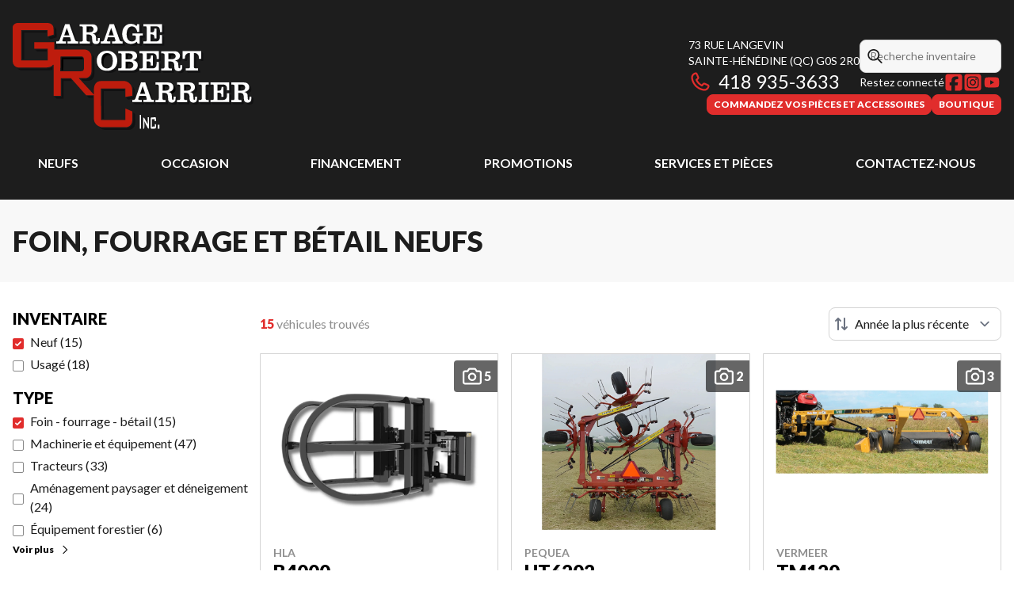

--- FILE ---
content_type: text/html
request_url: https://www.garagerobertcarrier.com/fr/neuf/foin-fourrage-betail/inventaire/
body_size: 34991
content:
<!DOCTYPE html><!--ZmWZ1PxetMzwCXtNpyYeD--><html lang="fr-CA" class=""><head><meta charSet="utf-8"/><link rel="preconnect" href="/" crossorigin=""/><meta name="viewport" content="width=device-width, initial-scale=1"/><link rel="preload" as="image" imageSrcSet="https://cdn.powergo.ca/media/inventory/2025/43/dbad8a44973149f5bc62ad9e0e4d6cfb_504904dc0b9b4e9b94b9f3cc85b4b025_800/hla-b4000-0.webp 768w, https://cdn.powergo.ca/media/inventory/2025/43/dbad8a44973149f5bc62ad9e0e4d6cfb_504904dc0b9b4e9b94b9f3cc85b4b025_1000/hla-b4000-0.webp 1280w, https://cdn.powergo.ca/media/inventory/2025/43/dbad8a44973149f5bc62ad9e0e4d6cfb_504904dc0b9b4e9b94b9f3cc85b4b025_1000/hla-b4000-0.webp 1536w, https://cdn.powergo.ca/media/inventory/2025/43/dbad8a44973149f5bc62ad9e0e4d6cfb_504904dc0b9b4e9b94b9f3cc85b4b025_1000/hla-b4000-0.webp 1920w" imageSizes="(min-width: 800px) 800px, 100vw"/><link rel="preload" as="image" imageSrcSet="https://cdn.powergo.ca/media/inventory/2025/38/309046b96a87414495632f583353753f_504904dc0b9b4e9b94b9f3cc85b4b025_800/pequea-ht6202-0.webp 768w, https://cdn.powergo.ca/media/inventory/2025/38/309046b96a87414495632f583353753f_504904dc0b9b4e9b94b9f3cc85b4b025_1000/pequea-ht6202-0.webp 1280w, https://cdn.powergo.ca/media/inventory/2025/38/309046b96a87414495632f583353753f_504904dc0b9b4e9b94b9f3cc85b4b025_1000/pequea-ht6202-0.webp 1536w, https://cdn.powergo.ca/media/inventory/2025/38/309046b96a87414495632f583353753f_504904dc0b9b4e9b94b9f3cc85b4b025_1000/pequea-ht6202-0.webp 1920w" imageSizes="(min-width: 800px) 800px, 100vw"/><link rel="preload" as="image" imageSrcSet="https://cdn.powergo.ca/media/inventory/2024/24/19f5d80e98314c7c90a151ca793ff0e1_504904dc0b9b4e9b94b9f3cc85b4b025_800/vermeer-tm120-0.webp 768w, https://cdn.powergo.ca/media/inventory/2024/24/19f5d80e98314c7c90a151ca793ff0e1_504904dc0b9b4e9b94b9f3cc85b4b025_1000/vermeer-tm120-0.webp 1280w, https://cdn.powergo.ca/media/inventory/2024/24/19f5d80e98314c7c90a151ca793ff0e1_504904dc0b9b4e9b94b9f3cc85b4b025_1000/vermeer-tm120-0.webp 1536w, https://cdn.powergo.ca/media/inventory/2024/24/19f5d80e98314c7c90a151ca793ff0e1_504904dc0b9b4e9b94b9f3cc85b4b025_1000/vermeer-tm120-0.webp 1920w" imageSizes="(min-width: 800px) 800px, 100vw"/><link rel="stylesheet" href="/_next/static/chunks/3857870aeb9cac99.css" data-precedence="next"/><link rel="stylesheet" href="/_next/static/chunks/adc717d0077a284b.css" data-precedence="next"/><link rel="stylesheet" href="/_next/static/chunks/0c0fcc7d30804921.css" data-precedence="next"/><link rel="stylesheet" href="/_next/static/chunks/d2c542277bc54c45.css" data-precedence="next"/><link rel="stylesheet" href="/_next/static/chunks/fb9ecc78896366a5.css" data-precedence="next"/><link rel="preload" as="script" fetchPriority="low" href="/_next/static/chunks/727380eeb9350b75.js"/><script src="/_next/static/chunks/8fe84898b697f1b2.js" async=""></script><script src="/_next/static/chunks/0e4889d356df2fcb.js" async=""></script><script src="/_next/static/chunks/9ea5322c0c7643ae.js" async=""></script><script src="/_next/static/chunks/turbopack-73be5dec19e0aa83.js" async=""></script><script src="/_next/static/chunks/ff1a16fafef87110.js" async=""></script><script src="/_next/static/chunks/7dd66bdf8a7e5707.js" async=""></script><script src="/_next/static/chunks/eb3287b15bd56c68.js" async=""></script><script src="/_next/static/chunks/f26d9504b7f15e41.js" async=""></script><script src="/_next/static/chunks/10fc6bd5ced99d03.js" async=""></script><script src="/_next/static/chunks/78b85d5702402aa0.js" async=""></script><script src="/_next/static/chunks/c95593fde447b12b.js" async=""></script><script src="/_next/static/chunks/e98e6f817134bbc1.js" async=""></script><script src="/_next/static/chunks/2a76af56c19ee4d1.js" async=""></script><script src="/_next/static/chunks/2eebe7259256e720.js" async=""></script><script src="/_next/static/chunks/aed3838878c4ab92.js" async=""></script><link rel="preload" href="/pg-utility.js" as="script"/><meta property="og:price:currency" content="CAD"/><title>Foin, fourrage et bétail neufs à Sainte-Hénédine | Garage Robert Carrier</title><meta name="description" content="Parcourez nos options de foin, fourrage et bétail neufs de qualité chez Garage Robert Carrier à Sainte-Hénédine. Consultez notre inventaire !"/><link rel="manifest" href="/manifest.webmanifest"/><meta name="google-site-verification" content="xEx1tN7e2i56fxahYDn76Yd_0Ct16S21lF4A6Zd8HUM"/><link rel="canonical" href="https://www.garagerobertcarrier.com/fr/neuf/foin-fourrage-betail/inventaire/"/><meta property="og:title" content="Foin, fourrage et bétail neufs à Sainte-Hénédine | Garage Robert Carrier"/><meta property="og:description" content="Parcourez nos options de foin, fourrage et bétail neufs de qualité chez Garage Robert Carrier à Sainte-Hénédine. Consultez notre inventaire !"/><meta property="og:url" content="https://www.garagerobertcarrier.com/fr/neuf/foin-fourrage-betail/inventaire/"/><meta property="og:locale" content="fr_CA"/><meta property="og:type" content="website"/><meta name="twitter:card" content="summary"/><meta name="twitter:title" content="Foin, fourrage et bétail neufs à Sainte-Hénédine | Garage Robert Carrier"/><meta name="twitter:description" content="Parcourez nos options de foin, fourrage et bétail neufs de qualité chez Garage Robert Carrier à Sainte-Hénédine. Consultez notre inventaire !"/><link rel="icon" href="/favicon.ico?favicon.95660ec7.ico" sizes="256x256" type="image/x-icon"/><link rel="icon" href="/icon.svg?icon.842159a5.svg" sizes="any" type="image/svg+xml"/><link rel="icon" href="/icon1.png?icon1.e4d26881.png" sizes="192x192" type="image/png"/><link rel="icon" href="/icon2.png?icon2.6c02b242.png" sizes="512x512" type="image/png"/><link rel="apple-touch-icon" href="/apple-icon.png?apple-icon.40d00d81.png" sizes="180x180" type="image/png"/><script src="/_next/static/chunks/a6dad97d9634a72d.js" noModule=""></script></head><body><div hidden=""><!--$--><!--/$--></div><script type="application/ld+json">{"@context":"https://schema.org","@graph":[{"@type":"WebSite","@id":"https://www.garagerobertcarrier.com/fr/#website","url":"https://www.garagerobertcarrier.com/fr/","name":"Garage Robert Carrier"},{"@type":"WebPage","@id":"https://www.garagerobertcarrier.com/fr/neuf/foin-fourrage-betail/inventaire/#webpage","url":"https://www.garagerobertcarrier.com/fr/neuf/foin-fourrage-betail/inventaire/","inLanguage":"fr-CA","name":"Foin, fourrage et bétail neufs à Sainte-Hénédine | Garage Robert Carrier","isPartOf":{"@id":"https://www.garagerobertcarrier.com/fr/#website"},"datePublished":"2026-01-30T00:02:02.261Z","dateModified":"2026-01-30T00:02:02.261Z"}]}</script><script type="application/ld+json">{"@context":"https://schema.org","@graph":[{"@type":"LocalBusiness","@id":"https://www.garagerobertcarrier.com/fr/#localbusiness","name":"Garage Robert Carrier","image":"https://cdn.powergo.ca/media/logo/garage_robert_carrier/garage_robert_carrier_logo_grc_v02.svg","description":"Garage Robert Carrier","url":"https://www.garagerobertcarrier.com/fr/","sameAs":["https://www.facebook.com/garagerobertcarrier","https://www.instagram.com/garagerobertcarrier/","https://www.youtube.com/@GarageRobertCarrier"],"telephone":"+14189353633","address":{"@type":"PostalAddress","streetAddress":"73 rue Langevin","addressLocality":"Sainte-Hénédine","addressRegion":"Québec","postalCode":"G0S 2R0","addressCountry":"CA"},"contactPoint":[{"@type":"ContactPoint","telephone":"+14189353633","contactType":"Téléphone"},{"@type":"ContactPoint","telephone":"+14189353921","contactType":"Télécopieur"}],"department":[{"@type":"LocalBusiness","name":"Garage Robert Carrier - Général","image":"https://cdn.powergo.ca/media/logo/garage_robert_carrier/garage_robert_carrier_logo_grc_v02.svg","telephone":"+14189353633","address":{"@type":"PostalAddress","streetAddress":"73 rue Langevin","addressLocality":"Sainte-Hénédine","addressRegion":"Québec","postalCode":"G0S 2R0","addressCountry":"CA"},"openingHoursSpecification":[{"@type":"OpeningHoursSpecification","dayOfWeek":"https://schema.org/Monday","opens":"08:00","closes":"12:00"},{"@type":"OpeningHoursSpecification","dayOfWeek":"https://schema.org/Monday","opens":"13:00","closes":"17:00"},{"@type":"OpeningHoursSpecification","dayOfWeek":"https://schema.org/Tuesday","opens":"08:00","closes":"12:00"},{"@type":"OpeningHoursSpecification","dayOfWeek":"https://schema.org/Tuesday","opens":"13:00","closes":"17:00"},{"@type":"OpeningHoursSpecification","dayOfWeek":"https://schema.org/Wednesday","opens":"08:00","closes":"12:00"},{"@type":"OpeningHoursSpecification","dayOfWeek":"https://schema.org/Wednesday","opens":"13:00","closes":"17:00"},{"@type":"OpeningHoursSpecification","dayOfWeek":"https://schema.org/Thursday","opens":"08:00","closes":"12:00"},{"@type":"OpeningHoursSpecification","dayOfWeek":"https://schema.org/Thursday","opens":"13:00","closes":"17:00"},{"@type":"OpeningHoursSpecification","dayOfWeek":"https://schema.org/Friday","opens":"08:00","closes":"12:00"},{"@type":"OpeningHoursSpecification","dayOfWeek":"https://schema.org/Friday","opens":"13:00","closes":"17:00"},{"@type":"OpeningHoursSpecification","dayOfWeek":"https://schema.org/Saturday","opens":"08:00","closes":"12:00"},{"@type":"OpeningHoursSpecification","dayOfWeek":"https://schema.org/Sunday","opens":"00:00","closes":"00:00"}]}]}]}</script><div id="tagging" data-tagging-wrapper="true"><header class="relative z-[999999990] md:z-auto"><div class="pg-header pg-header-desktop relative z-40 hidden w-full flex-col items-center justify-center gap-2.5 py-4 md:z-50 md:inline-flex bg-layout"><div class="container inline-flex h-40 items-center justify-between gap-5 self-stretch px-4"><a aria-label="Garage Robert Carrier" class="pg-logo" href="/fr/"><div class="contents"><svg class="h-[135px] max-w-[300px] lg:max-w-[500px]"  data-name="Layer 2" xmlns="http://www.w3.org/2000/svg" viewBox="0 0 130.605 57.983"><path d="M65.052 34.331c.208.611.324 1.289.324 2.039l.01 3.503-3.843.658 1.097 1.034 3.766-.645-.013-3.06c0-1.671-.604-2.788-1.34-3.529M43.102 16.903a3.84 3.84 0 0 1 1.208 2.801v8.197c0 1.858-1.523 3.441-3.247 3.441h-3.118l-.884-.963h2.421q1.56 0 2.687-1.193c.751-.791 1.124-1.708 1.124-2.776v-8.196a4.2 4.2 0 0 0-.19-1.311m-20.011-6.016v2.956h1.021v-1.998zm-4.61 4.58v-.963h-6.24l1.021.963zm-.07-10.16H6.202v14.417h-1.02V4.349h13.243zm4.23-3.19c.066.264.098.54.111.833v.013l.067 3.738-3.429 1.034 1.132 1.068 3.305-1.005-.058-3.337c-.045-.992-.391-1.645-.861-2.089zm-1.04 23.268c-.426.125-.933.201-1.492.243l-15.195.063a3.48 3.48 0 0 1-2.318-.93l-.134-.125q.422.092.875.092l15.213-.063h.022c1.323-.084 2.332-.402 3.029-.938zm10.63 6.044h-4.597v9.591h-3.851l-1.022-.963h3.856v-9.586h4.761zm11.25 9.206h-2.114l-1.022-.963h3.136zm21.9 7.832 1.017.95.058 4.417v.042c0 3.897-3.162 4.107-3.327 4.107H50.401c-1.208 0-2.363-.478-3.238-1.227.537.18 1.096.264 1.656.264h12.73c.191 0 .435-.03.73-.105a4.4 4.4 0 0 0 1.322-.582c1.221-.812 1.834-2.131 1.834-3.948zm-4.85-11.495H49.397l.08 15.05H48.47l-.08-16.008h12.143z" style="fill:#111112"/><path style="fill:#fff" d="M68.942 49.799h.648v7.543h-.648zm8.19 6.367-1.67.063v-4.015l1.59-.063v1.11l.324-.013c.235-.008.338-.083.338-.167v-1.11c0-.569-.133-.854-.404-.845l-2.106.088c-.226 0-.324.222-.324.619v4.819c0 .464.178.695.502.686l1.826-.063c.35-.021.506-.33.506-.9v-1.243c0-.214-.156-.331-.506-.31h-.076zm-3.87-5.069v3.843c-.4-.674-.773-1.353-1.15-2.039l-.55-1.034c-.103-.209-.348-.444-.796-.687v6.125l.595-.021.075-4.002a53 53 0 0 0 1.995 3.927l.426-.008v-6.125zm5.56 6.3.67-.021c.058 0 .08-.029.08-.105v-2.026c0-.075-.022-.084-.08-.084l-.67.022c-.044 0-.067.02-.067.091v2.031c0 .071.023.092.067.092"/><path d="M100.312 40.179v.783c0 .824-.2 1.444-.604 1.879-.39.423-.977.632-1.737.632a3 3 0 0 1-.684-.07l.391.368c.338.326.831.506 1.48.506.91 0 1.536-.339 1.825-1.055h-.516v-1.766h.698v-.473zm-28.01.498-.244-.804h-3.083l-.346 1.089c-.067.2-.102.326-.102.389 0 .055 0 .084.013.084.045.033.134.055.29.055h.816l.271-.813zm34.63 1.675-.257-.243v1.13h-5.526l.853.804h5.521v-.804h-.59zm5.92-3.345h-.582v2.483h-.853v-3.287h.36c.378 0 .662.096.84.277.11.125.191.305.235.527m2.63 1.804c-.08.125-.178.234-.293.318-.067.042-.133.092-.2.125h-.582l-.853-.803h1.075v-5.468l.853.8z" style="fill:#111112"/><path d="M115.682 34.561a4 4 0 0 0-.506-.03h-.537v-.146h-1.724v.147h-.64v1.888a1.6 1.6 0 0 1-.324.033h-.528v-2.725h2.567c.84 0 1.4.276 1.692.833m-8.95-1.997.258.243v.929h.595v.805h-.738c-.786 0-.986.242-.986.895v6.054h-.346c-.213 0-.35-.034-.395-.097q-.113-.124-.112-.569v-6.506q.001-.377.103-.473.113-.11.546-.109h1.075zm-4.45 1.951h-.2l-.852-.804h.528c.165 0 .29.021.37.075a.4.4 0 0 1 .123.181v.021l.022.05c.01.046.01.192.01.456zm-4.09 4.215.37.339c.021.034.056.063.078.084.103.118.192.243.258.381h-.28v1.365c0 .285-.044.43-.124.43h-.009c-.07-.062-.115-.242-.124-.547l-.058-1.323v-.009a4 4 0 0 0-.11-.72m.909-4.897.2.192c.484.453.795 1.097.795 1.859 0 1.486-1.075 2.152-1.98 2.428a2 2 0 0 0-.326-.485 2.5 2.5 0 0 0-.506-.411c.28-.109.551-.243.796-.414.772-.528 1.163-1.277 1.163-2.24a3.1 3.1 0 0 0-.142-.929m-10.44 6.346.862.804v.465h-.707v1.774h.507c-.293.716-.92 1.055-1.804 1.055-.674 0-1.176-.188-1.514-.506l-.39-.368c.212.049.457.07.705.07.76 0 1.333-.209 1.737-.632.404-.435.604-1.055.604-1.879zm-2.14-1.449.36.339c.031.021.053.055.09.084q.152.175.265.381h-.288v1.365c0 .285-.036.43-.125.43h-.009c-.058-.062-.102-.242-.124-.56l-.08-1.31q0-.408-.089-.729m-7.64-4.215h-.213l-.853-.804h.493c.222 0 .382.033.457.117.08.063.116.18.116.36zm-1.83 7.552v1.172h-6.445v-.971l-.19-.18v1.151h-5.175l.852.804h5.175v-.804l.862.804h5.77v-.762l.808.762h5.481v-1.16l-.853-.803v1.159h-6.152v-1.042zm-4.58-9.348.662.624 2.811 8.066q-.234-.03-.337-.104c-.134-.105-.28-.373-.427-.783zm11.3 6.271c-.058-.008-.125-.008-.178-.008H82.44v2.427h-.235c-.258 0-.44-.041-.515-.117q-.101-.092-.102-.381v-2.733h.817c.706 0 1.163.276 1.368.812m11.189 3.089v1.16h-5.48l.852.803h5.476v-1.159zm.48-3.089c-.058-.008-.124-.008-.178-.008H94.11v2.427h-.235c-.257 0-.44-.041-.515-.117q-.1-.092-.102-.381v-2.733h.817c.706 0 1.164.276 1.368.812m13.269-4.475h-.222l-.853-.804h.693c.16 0 .257.021.306.063.054.054.076.193.076.393zm21.04 5.664v.783c0 .824-.2 1.444-.604 1.879-.404.423-.986.632-1.736.632q-.386.002-.707-.07l.391.368c.338.326.84.506 1.501.506 1.28 0 2.008-.686 2.008-2.198v-1.096zm-2.15-1.449c.058.214.089.457.102.729l.067 1.323c.022.305.053.485.124.548h.01c.088 0 .123-.146.123-.431v-1.365h.29a1.7 1.7 0 0 0-.28-.381c-.023-.03-.045-.063-.077-.084zm-9.07 4.509h-.28v-1.775h.28v-2.143l-.853-.8v4.718h-10.038l.853.804h10.038zm0-9.541h-.28v-.653l-.568-.54v4.383h-1.089l.854.804h1.083zm6.31 5.284c-.2-.54-.648-.804-1.333-.804h-.839v2.734q.001.287.102.381c.075.075.258.117.515.117h.236v-2.428zm3.6-5.149c.102.285.146.603.146.929q.002 1.446-1.177 2.24a3.7 3.7 0 0 1-.795.414q.3.19.507.411a2.8 2.8 0 0 1 .333.485c.897-.276 1.986-.942 1.986-2.428 0-.762-.316-1.406-.795-1.859zm-8.47.682v-.327c0-.18-.031-.297-.111-.36-.089-.075-.248-.117-.47-.117h-.494l.853.804zm4.43 7.564v1.16H118.9l.853.803h5.5v-1.159zm-67.14-17.733h-.373v.632c-.28.381-.59.707-.95.993-.885.686-1.995 1.109-3.665 1.109-1.648 0-2.767-.423-3.62-1.109a4 4 0 0 1-.178-.147c.751.293 1.613.452 2.612.452 1.577 0 2.869-.389 3.878-1.18a5.15 5.15 0 0 0 1.487-1.88c.369-.804.56-1.712.56-2.717 0-1.001-.191-1.901-.568-2.671.915.921 1.421 2.135 1.421 3.793 0 1.067-.227 1.975-.604 2.725m10.41-7.342.235.222c.494.465.742 1.088.742 1.762 0 .921-.515 1.587-1.257 1.976a.5.5 0 0 0-.075-.084 3.5 3.5 0 0 0-1-.644c-.03-.013-.053-.034-.088-.042.257-.117.492-.264.692-.444.586-.498.875-1.121.875-1.879 0-.319-.044-.603-.124-.867m9.49 6.756v-5.015l-.849-.804v5.396h-1.132l.853.804h.604q.167-.062.302-.168c.08-.063.155-.13.222-.213" style="fill:#111112"/><path d="M77.472 17.577c-.302-.56-.906-.846-1.803-.846h-2.7v2.683h.572c.098 0 .191-.012.28-.021v-1.858h.73v-.18h1.78v.18h.524c.226 0 .426.021.617.042m-18.71-.017v-.117c0-.305-.044-.494-.133-.591-.058-.062-.2-.096-.413-.096h-.618l.853.804zm10.25 6.803c.013-.096.013-.188.013-.276 0-.749-.28-1.402-.763-1.867 0-.013-.01-.013-.023-.021l-.209-.201c.098.297.143.623.143.97 0 .328-.054.646-.169.972a2.8 2.8 0 0 1-.569 1.034c-.662.77-1.612 1.15-2.869 1.15h-6.969l.853.805h7.302c1.279 0 2.096-.443 2.602-1.025v-1.541zm5.5-2.478c-.044-.222-.125-.402-.244-.527-.19-.181-.485-.277-.898-.277h-.403v3.211h.852v-2.407zm-4.33-4.325v-.368c0-.193-.022-.319-.076-.373-.044-.042-.159-.063-.337-.063h-.75l.852.804zm22.06 5.543v.749c0 .816-.213 1.436-.64 1.872-.426.422-1.03.631-1.803.631a3.8 3.8 0 0 1-.808-.083l.368.347c.36.339.897.54 1.626.54 1.345 0 2.105-.695 2.105-2.185v-1.067zm-2.18-1.39q.085.301.103.666l.066 1.318c.01.298.053.478.124.519h.031c.103 0 .147-.138.147-.401v-1.361h.213a2 2 0 0 0-.302-.381z" style="fill:#111112"/><path style="fill:#111112" d="M80.402 26.147h-.227v-1.763h.227v-2.101l-.853-.804v4.647H69.02l.852.804h10.531zm-.02-9.42h-.223v-.573l-.63-.591v4.287h-1.142l.853.804h1.142zm1.64.833v-.339c0-.167-.03-.285-.11-.348-.103-.075-.267-.117-.525-.117h-.529l.853.804zm4.62 7.435v1.13H80.85l.853.804h5.792v-1.13zm.49-3.002c-.205-.536-.684-.812-1.435-.812H84.8v2.684q0 .284.111.38c.09.084.271.126.551.126h.191v-2.386h1.23c.09 0 .17 0 .25.008m4.699-3.591a2.33 2.33 0 0 0-.707-1.27l-.226-.208a2.5 2.5 0 0 1 .138.841c0 .955-.417 1.692-1.235 2.219a3.3 3.3 0 0 1-.817.402c.2.117.368.256.515.39.133.15.258.309.347.498.83-.243 1.772-.783 1.985-1.88zm8.45-.896a1.3 1.3 0 0 0-.222-.272c-.369-.381-.84-.574-1.422-.574h-.035v7.184c0 .188.035.327.111.402.102.084.28.125.551.125h.191v-6.907h.368c.156 0 .316.013.458.042m2.23-1.896v4.161h-1.199l.853.804h1.2v-4.161zm-6.72 2.114v-1.076h-.014c-.617 0-1.11.188-1.465.569-.404.431-.609 1.047-.609 1.859v.695H92.52l.852.804h1.186v-.381c0-1.269.493-2.081 1.235-2.47m5.069 7.271v1.13h-6.698l.853.804h6.698v-1.13zm-47.54-14.681v1.151h-5.84v-1.301c-.098.372-.258.678-.493.921q-.621.633-1.746.632-.386.002-.706-.071l.39.368c.338.318.831.507 1.502.507.875 0 1.492-.319 1.803-.984l.777.728h5.162v-.8h-.627v-.942zm-22.16-1.352-.267-.803h-3.104l-.36 1.054c-.044.13-.067.235-.067.339v.055c0 .042 0 .07.013.084.032.029.134.042.29.042h.807l.258-.771zm28.85 1.356v1.172H54.23l.853.804h5.78v-1.172zm-4.55-9.139.662.615L58.9 9.66c-.143-.021-.258-.054-.325-.104-.133-.105-.28-.36-.412-.75zm-7.86 7.339.853.804v.41h-.875q.02-.22.022-.452zm-2.16-1.461.37.339c.021.03.043.063.08.084.088.105.176.209.243.339h-.257v1.373c0 .264-.045.389-.12.389h-.023c-.07-.054-.102-.221-.115-.506l-.067-1.319a4 4 0 0 0-.11-.699m.839-4.722.227.201a2.46 2.46 0 0 1 .76 1.796c0 1.457-1.076 2.122-1.982 2.386a1.9 1.9 0 0 0-.351-.507 2 2 0 0 0-.48-.39c.28-.108.551-.242.795-.401.773-.527 1.164-1.269 1.164-2.21 0-.314-.045-.599-.133-.875m-8.76.613h-.213l-.853-.804h.493c.236 0 .391.033.471.109q.101.093.102.347zm-1.54 7.475-.11-.104v1.172h-5.806l.853.804h5.8v-.742l.786.742h5.526v-1.131l-.853-.804v1.131h-6.196zm-4.68-9.244.648.615 2.812 7.866c-.142-.021-.258-.054-.324-.104-.134-.105-.28-.36-.413-.75zm-1.92 9.352-.2-.192v1.151h-5.188l.853.804h5.188v-.804h-.653zm13.24-3.164c-.066-.013-.12-.013-.187-.013h-1.154v2.378h-.258c-.249 0-.404-.042-.493-.117q-.101-.093-.102-.381V6.555h.817q1.078.001 1.377.812m12.59 1.595h-2.407l-.258.77h-.808c-.155 0-.258-.012-.289-.041-.013-.013-.013-.042-.013-.084v-.055c0-.104.022-.21.067-.34l.36-1.053h3.081zm15.68-2.947v1.109h-1.346c-.27 0-.404.222-.404.653v3.73h-1.604l-.355-.791c-.897.666-1.94 1.001-3.118 1.001a4.9 4.9 0 0 1-1.87-.348c.818.762 1.884 1.151 3.06 1.151 1.142 0 2.106-.339 2.914-.95l.782.741h1.044V8.899c0-.72.324-.971.737-.971h1.008V6.819zm-4.34 1.858v-.36c0-.16-.031-.272-.098-.327-.093-.075-.257-.117-.515-.117h-.528l.852.804zm-.1-4.805a3 3 0 0 0-.19-.201c-.458-.444-.996-.674-1.6-.674-.675 0-1.234.272-1.692.82-.573.7-.853 1.725-.853 3.074q0 1.964.81 2.917.177.206.376.348c-.213-.561-.333-1.269-.333-2.144 0-3.106 1.51-4.215 2.878-4.215.2 0 .404.033.604.075m1.65 2.256h1.781V1.765L69.03.962v4.14h-1.163zm11.07 3.759v-4.89l-.853-.799v5.383h-1.075l.853.804h.48a1.5 1.5 0 0 0 .293-.167c.111-.097.213-.201.302-.331"/><path d="M79.282 2.938c-.289-.561-.853-.833-1.7-.833h-2.568v2.671h.538c.11 0 .226-.013.315-.034V2.905h.626v-.176h1.746v.176h.528q.265 0 .515.033m2.02 3.918v4.634h-10.06l.853.804h10.06V7.66z" style="fill:#111112"/><path d="M76.472 7.325c-.044-.222-.124-.402-.249-.527-.177-.181-.457-.277-.848-.277h-.36v3.211h.853V7.325zm4.84-6.388v4.274h-1.11l.853.804h1.106V1.737zm-9.26 2.011V2.58c0-.193-.022-.319-.08-.373-.045-.042-.147-.063-.316-.063h-.692l.852.804z" style="fill:#111112"/><path d="M100.822 42.879h5.525v-1.13h-.888c-.635 0-.84-.243-.84-.984v-6.506c0-.652.205-.896.987-.896h.741v-1.172h-5.503v1.151h.862c.493 0 .728.19.83.52v.008c.023.054.036.117.036.57v6.325c0 .7-.249.984-.888.984h-.862zm6.49 0h10.038v-4.722h-1.11v.983c0 1.257-.369 1.86-.804 2.198-.494.39-1.053.39-1.613.39h-2.714v-3.919h.698c.972 0 1.443.52 1.443 1.541v.754h1.075v-5.472h-1.053v.506c0 1.139-.493 1.562-1.3 1.562h-.863v-3.358h2.901c1.506 0 2.256.813 2.256 2.269v.942h1.084v-4.382h-10.038v1.192h1.03c.515 0 .72.202.72.771v6.907c0 .465-.205.687-.698.687h-1.052zm-38.62-17.114h10.531v-4.646H78.06v.971c0 1.235-.39 1.829-.853 2.164-.514.381-1.097.381-1.692.381h-2.856v-3.843h.738c1.021 0 1.514.494 1.514 1.511v.75h1.133v-5.396h-1.11v.527c0 1.088-.516 1.528-1.346 1.528h-.907v-3.316h3.038c1.577 0 2.363.796 2.363 2.232v.916h1.142v-4.286h-10.53v1.159h1.087c.537 0 .751.193.751.754v6.811c0 .444-.214.674-.729.674h-1.11zm25.15 0h6.698v-1.13h-1.275c-.763 0-.999-.318-.999-.846v-7.497h.368c1.302 0 2.377.921 2.377 2.608v.519h1.199v-4.161H92.194v4.161h1.186v-.381c0-1.846 1.044-2.746 2.412-2.746h.346v7.33c0 .783-.301 1.013-.839 1.013h-1.457zM65.012 6.773h.866c.702 0 .95.272.95.757v.624c0 .741-.293 1.235-.963 1.595-.338.189-.809.297-1.244.297-1.42 0-2.834-1.004-2.834-3.981 0-3.106 1.511-4.215 2.878-4.215 1.333 0 2.643 1.067 2.826 2.955h1.163V.665h-1.097l-.369.997A4.32 4.32 0 0 0 64.164.447a4.7 4.7 0 0 0-3.967 2.236c-.417.72-.786 1.871-.786 3.316 0 3.453 2.061 5.366 4.65 5.366 1.297 0 2.377-.444 3.247-1.214l.45 1.005H68.8V7.744c0-.72.324-.971.737-.971h1.008V5.664h-5.534zm5.9 4.357h10.06V6.496H79.84v.971c0 1.235-.369 1.817-.804 2.152-.47.381-1.03.381-1.59.381h-2.745V6.157h.692c.973 0 1.466.506 1.466 1.511v.758h1.08V3.042h-1.08v.515c0 1.101-.493 1.532-1.274 1.532h-.875V1.782h2.9c1.506 0 2.256.796 2.256 2.219v.921h1.106V.644h-10.06v1.159h1.03c.507 0 .73.181.73.754v6.79c0 .444-.223.674-.73.674h-1.03z" style="fill:#fff"/><path d="m64.851 47.945-3.78-1.574v6.22H47.884l-.075-17.067h13.262V40.1l3.767-.645-.009-3.064c0-4.078-3.61-4.877-3.935-4.877H47.64c-2.363 0-3.575 2.214-3.575 4.244v3.082l-8.257-8.976h3.651c1.727 0 3.251-1.582 3.251-3.441v-8.197c0-2.038-1.626-3.834-3.833-3.834H22.54v-4.01H11.676l.009 3.612h7.36l-.009 6.292-14.444-.008V3.842h14.364l-.031 3.475 3.305-1.005-.058-3.336C22.048.146 19.441 0 18.61 0H2.878C1.412 0 0 .95 0 2.398v18.185c0 2.458 1.825 3.567 3.371 3.588l15.195-.063c1.678-.113 2.776-.611 3.304-1.465l.324.092v16.816h3.856v-9.59h5.578l8.181 9.197h4.256V52.19c.035 2.336 2.318 4.32 4.783 4.32h12.729c.169 0 3.328-.21 3.328-4.107v-.042zM25.8 26.151v-.076l.147-7.941h11.317c.76 0 1.377.582 1.377 1.302v5.174c0 1.541-1.053 1.541-1.928 1.541z" style="fill:#be1c0d"/><path d="M38.082 19.611H27.53l-.112 5.999h-1.043l.125-6.957h10.766a.82.82 0 0 1 .582.221.75.75 0 0 1 .235.549z"/><path d="M34.988 9.958c-.684 0-.972-.146-1.297-1.088L30.755.644h-2.319L25.59 8.87c-.316.921-.662 1.109-1.244 1.109h-.684v1.151h5.188V9.979h-1.222c-.537 0-.639-.188-.639-.444 0-.125 0-.23.08-.486l.435-1.276h3.597l.414 1.255c.066.231.08.34.08.444 0 .298-.156.507-.55.507h-1.32v1.151h5.8V9.958zm-7.046-3.24 1.421-4.065 1.412 4.065z" style="fill:#fff"/><path d="m29.992 5.353-.346.971h-1.222l.951-2.733z"/><path d="M46.172 8.187v1.056c0 .561-.213.707-.462.707-.199 0-.42-.105-.47-.812l-.067-1.319c-.03-.72-.222-1.101-.515-1.406-.266-.293-.782-.591-1.342-.674.915-.084 2.732-.637 2.732-2.537 0-.779-.338-1.424-.853-1.868-.39-.338-1.03-.623-2.229-.623h-6.632v1.13h.831c.662 0 .906.272.906.77v6.506c0 .687-.266.942-.808.942h-.95v1.126h5.524v-1.126h-.808c-.706 0-.928-.297-.928-.816V6.245h1.15c1.133 0 1.76.603 1.817 1.666l.102 1.809c.067 1 .728 1.72 2.025 1.72 1.302 0 2.03-.694 2.03-2.177V8.187zm-4.355-3.173h-1.715V1.782h1.817c.928 0 1.32.255 1.59.61.191.215.338.625.338.985 0 .908-.564 1.637-2.03 1.637" style="fill:#fff"/><path d="M43.412 2.921c-.089-.013-.2-.013-.315-.013h-1.812v1.796h-.853V2.105h1.48q.572 0 .905.138c.16.075.293.192.404.339l.014.008.01.013a.9.9 0 0 1 .167.318"/><path d="M59.126 9.958c-.684 0-.973-.146-1.297-1.088L54.915.644h-2.34L49.75 8.87c-.316.921-.662 1.109-1.244 1.109h-.684v1.151h5.166V9.979h-1.2c-.537 0-.639-.188-.639-.444 0-.125 0-.23.08-.486l.435-1.276h3.575l.414 1.255c.088.231.088.34.088.444 0 .298-.164.507-.56.507h-1.296v1.151h5.778V9.958zm-7.114-3.24 1.399-4.065 1.413 4.065z" style="fill:#fff"/><path d="m54.062 5.361-.338.963h-1.222l.942-2.725z"/><path d="M54.77 16.196c-.95-.741-2.115-1.151-3.594-1.151-3.295 0-5.569 2.164-5.569 5.417 0 1.93.83 3.462 1.905 4.349.853.687 1.972 1.11 3.62 1.11 1.666 0 2.776-.423 3.664-1.11 1.15-.908 1.923-2.352 1.923-4.349 0-1.955-.706-3.295-1.949-4.266m-1.461 7.618a3 3 0 0 1-2.097.867c-.786 0-1.59-.339-2.127-.867-.484-.494-1.02-1.49-1.02-3.399 0-3.023 1.513-4.14 3.125-4.14.817 0 1.626.339 2.141.887.48.486.995 1.445.995 3.316 0 1.867-.515 2.822-1.017 3.336" style="fill:#fff"/><path d="M53.192 17.581a3 3 0 0 0-.817-.117c-1.618 0-3.127 1.122-3.127 4.14 0 .992.146 1.742.355 2.303a3 3 0 0 1-.28-.243c-.613-.624-.928-1.679-.928-3.178 0-1.343.293-2.336.884-3.001.484-.549 1.123-.825 1.905-.825.36 0 .706.075 1.044.213q.498.207.848.57c.036.042.08.084.116.138"/><path d="M67.078 21.056c-.426-.415-1.257-.833-2.141-.88 1.346-.146 2.532-.95 2.532-2.352 0-1.386-1.066-2.566-3.092-2.566h-7.115v1.138h.95c.609 0 .89.214.89 1.005v6.409c0 .549-.236.825-.934.825h-.906v1.13h7.307c2.575 0 3.268-1.804 3.268-2.842 0-.75-.28-1.403-.759-1.867m-5.866-4.605h1.803c1.4 0 2.074.75 2.074 1.658 0 .528-.213.963-.582 1.256-.257.214-.608.36-1.39.36h-1.905zm2.878 8.146a3.2 3.2 0 0 1-.773.084h-.089l-2.016-.021v-3.717h2.163c1.31 0 2.061.761 2.061 1.866 0 .888-.494 1.533-1.346 1.788" style="fill:#fff"/><path d="M64.652 17.61a3 3 0 0 0-.458-.033h-1.803v1.837h-.852v-2.641h1.465c.586 0 1.035.138 1.337.402.134.125.245.264.311.435m.29 4.413a4 4 0 0 0-.39-.021h-2.164v2.29l-.853-.013v-3.081h1.825c.551 0 .986.138 1.29.423.123.117.212.251.292.402"/><path d="M90.862 22.822v1.047c0 .57-.236.716-.48.716-.213 0-.449-.105-.493-.821l-.067-1.322c-.044-.716-.235-1.097-.537-1.403-.293-.297-.853-.594-1.412-.678.928-.083 2.856-.632 2.856-2.545 0-.77-.347-1.423-.884-1.868-.418-.338-1.11-.623-2.363-.623h-6.96v1.13h.861c.698 0 .977.272.977.779v6.505c0 .7-.3.955-.839.955h-.999v1.126h5.792v-1.126h-.853c-.76 0-.995-.297-.995-.825v-3.002h1.23c1.177 0 1.83.603 1.897 1.679l.12 1.809c.048 1 .764 1.72 2.132 1.72 1.341 0 2.105-.694 2.105-2.185v-1.068zm-4.609-3.177h-1.781v-3.232h1.883c.973 0 1.39.255 1.693.603.177.209.346.632.346.992 0 .896-.582 1.637-2.141 1.637" style="fill:#fff"/><path d="M87.962 17.56c-.133-.008-.267-.021-.422-.021h-1.883v1.796h-.853v-2.6h1.546c.404 0 .728.055.964.151.177.063.337.18.47.335.067.075.124.193.178.339"/><path d="M76.117 41.707c-.697 0-.964-.147-1.3-1.118l-2.924-8.398h-2.31l-2.869 8.398c-.302.938-.662 1.139-1.23 1.139h-.662v1.151h5.174v-1.151h-1.243c-.524 0-.635-.201-.635-.453 0-.129.022-.234.111-.485l.426-1.31h3.584l.392 1.285c.088.234.11.34.11.444 0 .276-.164.498-.56.498h-1.318v1.172h5.77v-1.172zm-7.015-3.316 1.4-4.169 1.402 4.169z" style="fill:#fff"/><path d="m71.052 37.077-.604-1.804-.942 2.809h1.21z"/><path d="M87.32 39.894v1.046c0 .599-.226.75-.462.75-.199 0-.42-.105-.47-.859l-.076-1.318c-.022-.75-.213-1.11-.506-1.436-.258-.297-.795-.59-1.355-.686.906-.084 2.723-.633 2.723-2.579 0-.792-.316-1.457-.853-1.91-.369-.339-1.03-.657-2.216-.657h-6.623v1.173h.831c.648 0 .906.276.906.795v6.618c0 .708-.27.963-.786.963h-.951v1.139h5.481v-1.16h-.777c-.724 0-.95-.276-.95-.812V37.91h1.154c1.133 0 1.746.619 1.817 1.708l.097 1.837c.067 1.026.742 1.733 2.04 1.733 1.28 0 2.007-.686 2.007-2.197v-1.097zm-4.366-3.211h-1.692v-3.295h1.794c.929 0 1.32.264 1.591.603.178.231.346.666.346 1.022 0 .92-.56 1.67-2.039 1.67m16.013 3.211v1.046c0 .599-.226.75-.46.75-.201 0-.428-.105-.472-.859l-.053-1.318c-.045-.75-.236-1.11-.516-1.436-.27-.297-.786-.59-1.345-.686.906-.084 2.722-.633 2.722-2.579 0-.792-.337-1.457-.853-1.91-.39-.339-1.03-.657-2.216-.657h-6.622v1.173h.83c.65 0 .906.276.906.795v6.618c0 .708-.27.963-.786.963h-.95v1.139h5.48v-1.16h-.776c-.725 0-.95-.276-.95-.812V37.91h1.154c1.132 0 1.745.619 1.817 1.708l.097 1.837c.067 1.026.741 1.733 2.016 1.733 1.288 0 2.008-.686 2.008-2.197v-1.097zm-4.343-3.211h-1.692v-3.295h1.794c.93 0 1.32.264 1.59.603.178.231.346.666.346 1.022 0 .92-.559 1.67-2.038 1.67" style="fill:#fff"/><path d="M84.542 34.528c-.103-.013-.2-.013-.315-.013h-1.79v1.859h-.853v-2.662h1.457c.382 0 .684.054.906.15.16.063.293.176.417.327.067.084.12.201.178.339m11.68 0c-.102-.013-.2-.013-.315-.013h-1.79v1.859h-.853v-2.662h1.457c.382 0 .684.054.906.15.16.063.293.176.417.327.067.084.12.201.178.339m-5.68-.013h-.213l-.853-.804h.493c.222 0 .382.033.457.117.08.063.116.18.116.36zm-3.19-.67.235.222c.48.444.751 1.076.751 1.817 0 1.486-1.053 2.151-1.964 2.428a1.9 1.9 0 0 0-.333-.486 2 2 0 0 0-.506-.41c.28-.109.551-.243.795-.414.773-.528 1.155-1.277 1.155-2.24a3 3 0 0 0-.133-.917"/><path d="M128.41 39.894v1.046c0 .599-.227.75-.462.75-.2 0-.422-.105-.471-.859l-.066-1.318c-.031-.75-.222-1.11-.516-1.436-.257-.297-.795-.59-1.332-.686.884-.084 2.723-.633 2.723-2.579 0-.792-.338-1.457-.853-1.91-.391-.339-1.053-.657-2.239-.657h-6.622v1.173h.83c.649 0 .92.276.92.795v6.618c0 .708-.284.963-.8.963h-.95v1.139h5.503v-1.16h-.799c-.725 0-.95-.276-.95-.812V37.91h1.176c1.111 0 1.723.619 1.795 1.708l.119 1.837c.045 1.026.72 1.733 2.017 1.733 1.279 0 2.007-.686 2.007-2.197v-1.097zm-4.376-3.211h-1.692v-3.295h1.794c.93 0 1.319.264 1.612.603.156.231.324.666.324 1.022 0 .92-.559 1.67-2.038 1.67" style="fill:#fff"/><path d="M125.632 34.528c-.102-.013-.2-.013-.315-.013h-1.79v1.859h-.853v-2.662h1.457c.382 0 .684.054.906.15.16.063.302.168.44.327.053.084.111.201.155.339"/></svg></div></a><div class="pg-toolbar inline-flex flex-col items-end justify-center gap-4"><div class="inline-flex w-full items-center justify-between gap-2 text-xs lg:gap-6 lg:text-sm"><div class="pg-header-address w-44 text-white lg:w-auto"><a target="_blank" rel="noopener" class="pg-dealer-address uppercase hover:text-primary" data-tagging="directions" href="https://www.google.com/maps/dir//Garage+Robert+Carrier+Inc,+73+Rue+Langevin,+Sainte-H%C3%A9n%C3%A9dine,+Quebec+G0S+2R0/@46.5634846,-70.9885681,17z/data=!4m16!1m7!3m6!1s0x4cb8fa2ac6753e67:0xbc8d8da2b6d">73 rue Langevin<br/>Sainte-Hénédine<!-- --> <!-- -->(QC)<!-- --> <!-- -->G0S 2R0<br/></a><a class="pg-dealer-phone text-lg hover:text-primary lg:text-2xl" data-tagging="phone" data-tagging-value="general" href="tel:+14189353633"><svg viewBox="0 0 512 512" xmlns="http://www.w3.org/2000/svg" role="img" aria-hidden="true" focusable="false" data-prefix="far" data-icon="phone" class="svg-inline--fa fa-phone mr-2 text-primary"><path fill="currentColor" d="M112.8 10.9c27.3-9.1 57 3.9 68.9 30l39.7 87.3c10.6 23.4 4 51-16 67.1l-24.2 19.3c25.5 50 65.5 91.4 114.4 118.8l21.2-26.6c16.1-20.1 43.7-26.7 67.1-16l87.3 39.7c26.2 11.9 39.1 41.6 30 68.9-20.7 62.3-83.7 116.2-160.9 102.6-173.7-30.6-299.6-156.5-330.2-330.2-13.6-77.2 40.4-140.1 102.6-160.9zm25.2 49.9c-1.7-3.8-6-5.7-10-4.4-45.2 15.1-79.1 58.6-70.5 107 27.1 153.8 137.4 264.2 291.2 291.3 48.4 8.5 91.9-25.3 107-70.5 1.3-4-.6-8.3-4.4-10L364 334.4c-3.4-1.5-7.4-.6-9.7 2.3l-33.5 41.9c-7 8.7-19 11.5-29 6.7-72.5-34.4-130.5-94.3-162.4-168.2-4.3-9.9-1.4-21.5 7-28.2l38.9-31.1c2.9-2.3 3.9-6.3 2.3-9.7L137.9 60.7z"></path></svg>418 935-3633</a></div><div class="pg-header-toolbar inline-flex flex-col items-start justify-center gap-2"><form class="pg-header-search relative w-full text-sm"><svg viewBox="0 0 512 512" xmlns="http://www.w3.org/2000/svg" role="img" aria-hidden="true" focusable="false" data-prefix="far" data-icon="magnifying-glass" class="svg-inline--fa fa-magnifying-glass absolute left-2 top-3 text-lg"><path fill="currentColor" d="M368 208a160 160 0 1 0 -320 0 160 160 0 1 0 320 0zM337.1 371.1C301.7 399.2 256.8 416 208 416 93.1 416 0 322.9 0 208S93.1 0 208 0 416 93.1 416 208c0 48.8-16.8 93.7-44.9 129.1L505 471c9.4 9.4 9.4 24.6 0 33.9s-24.6 9.4-33.9 0L337.1 371.1z"></path></svg><input type="text" class="form-input !py-2.5 !ps-8" placeholder="Recherche inventaire" value=""/></form><div class="pg-dealer-socials inline-flex items-center justify-start gap-2 text-white"><span class="">Restez connecté</span><a target="_blank" rel="noopener" aria-label="Facebook" href="https://www.facebook.com/garagerobertcarrier"><div class="contents"><svg class="size-6 fill-primary"  xmlns="http://www.w3.org/2000/svg" viewBox="0 0 448 512"><!--!Font Awesome Free 6.7.1 by @fontawesome - https://fontawesome.com License - https://fontawesome.com/license/free Copyright 2024 Fonticons, Inc.--><path d="M64 32C28.7 32 0 60.7 0 96V416c0 35.3 28.7 64 64 64h98.2V334.2H109.4V256h52.8V222.3c0-87.1 39.4-127.5 125-127.5c16.2 0 44.2 3.2 55.7 6.4V172c-6-.6-16.5-1-29.6-1c-42 0-58.2 15.9-58.2 57.2V256h83.6l-14.4 78.2H255V480H384c35.3 0 64-28.7 64-64V96c0-35.3-28.7-64-64-64H64z"/></svg></div></a><a target="_blank" rel="noopener" aria-label="Instagram" href="https://www.instagram.com/garagerobertcarrier/"><div class="contents"><svg class="size-6 fill-primary"  xmlns="http://www.w3.org/2000/svg" viewBox="0 0 448 512"><!--!Font Awesome Free 6.7.1 by @fontawesome - https://fontawesome.com License - https://fontawesome.com/license/free Copyright 2024 Fonticons, Inc.--><path d="M194.4 211.7a53.3 53.3 0 1 0 59.3 88.7 53.3 53.3 0 1 0 -59.3-88.7zm142.3-68.4c-5.2-5.2-11.5-9.3-18.4-12c-18.1-7.1-57.6-6.8-83.1-6.5c-4.1 0-7.9 .1-11.2 .1c-3.3 0-7.2 0-11.4-.1c-25.5-.3-64.8-.7-82.9 6.5c-6.9 2.7-13.1 6.8-18.4 12s-9.3 11.5-12 18.4c-7.1 18.1-6.7 57.7-6.5 83.2c0 4.1 .1 7.9 .1 11.1s0 7-.1 11.1c-.2 25.5-.6 65.1 6.5 83.2c2.7 6.9 6.8 13.1 12 18.4s11.5 9.3 18.4 12c18.1 7.1 57.6 6.8 83.1 6.5c4.1 0 7.9-.1 11.2-.1c3.3 0 7.2 0 11.4 .1c25.5 .3 64.8 .7 82.9-6.5c6.9-2.7 13.1-6.8 18.4-12s9.3-11.5 12-18.4c7.2-18 6.8-57.4 6.5-83c0-4.2-.1-8.1-.1-11.4s0-7.1 .1-11.4c.3-25.5 .7-64.9-6.5-83l0 0c-2.7-6.9-6.8-13.1-12-18.4zm-67.1 44.5A82 82 0 1 1 178.4 324.2a82 82 0 1 1 91.1-136.4zm29.2-1.3c-3.1-2.1-5.6-5.1-7.1-8.6s-1.8-7.3-1.1-11.1s2.6-7.1 5.2-9.8s6.1-4.5 9.8-5.2s7.6-.4 11.1 1.1s6.5 3.9 8.6 7s3.2 6.8 3.2 10.6c0 2.5-.5 5-1.4 7.3s-2.4 4.4-4.1 6.2s-3.9 3.2-6.2 4.2s-4.8 1.5-7.3 1.5l0 0c-3.8 0-7.5-1.1-10.6-3.2zM448 96c0-35.3-28.7-64-64-64H64C28.7 32 0 60.7 0 96V416c0 35.3 28.7 64 64 64H384c35.3 0 64-28.7 64-64V96zM357 389c-18.7 18.7-41.4 24.6-67 25.9c-26.4 1.5-105.6 1.5-132 0c-25.6-1.3-48.3-7.2-67-25.9s-24.6-41.4-25.8-67c-1.5-26.4-1.5-105.6 0-132c1.3-25.6 7.1-48.3 25.8-67s41.5-24.6 67-25.8c26.4-1.5 105.6-1.5 132 0c25.6 1.3 48.3 7.1 67 25.8s24.6 41.4 25.8 67c1.5 26.3 1.5 105.4 0 131.9c-1.3 25.6-7.1 48.3-25.8 67z"/></svg></div></a><a target="_blank" rel="noopener" aria-label="YouTube" href="https://www.youtube.com/@GarageRobertCarrier"><div class="contents"><svg class="size-6 fill-primary"  xmlns="http://www.w3.org/2000/svg" viewBox="0 0 24 24"><path d="M20.867 7.533q.169.643.254 1.76t.118 1.928V12q0 3.046-.372 4.501-.338 1.253-1.658 1.625-.643.17-2.437.253-1.794.086-3.283.119H12q-5.787 0-7.209-.372-1.32-.372-1.658-1.625-.17-.642-.254-1.777a61 61 0 0 1-.118-1.912V12q0-3.012.372-4.467.17-.609.61-1.05a2.35 2.35 0 0 1 1.048-.609q.643-.168 2.437-.254 1.794-.084 3.283-.118H12q5.786 0 7.208.372.608.17 1.049.61t.609 1.049m-10.762 7.242L14.945 12l-4.84-2.741z"/></svg></div></a></div></div></div><div class="pg-toolbar-buttons inline-flex items-center justify-end gap-2 self-stretch"><a target="_blank" rel="noopener" class="btn-primary-sm" href="https://www.allpartsstore.com/fr/Index.htm?CustomerNumber=PQ3633&amp;StoreAccount="><span>Commandez vos pièces et accessoires</span></a><a class="btn-primary-sm" href="/fr/boutique/"><span>Boutique</span></a></div></div></div><div class="pg-menu container inline-flex flex-col items-center justify-center gap-2.5 py-2.5 text-center"><nav class="w-full"><ol class="inline-flex w-full items-start justify-between gap-4 self-stretch px-8 text-base text-white lg:gap-2"><li class="group relative py-2"><a class="font-bold uppercase transition-colors duration-200 hover:text-primary" href="/fr/inventaire-neuf/">Neufs</a><ol class="pointer-events-none invisible absolute left-1/2 top-full z-50 w-48 -translate-x-1/2 -translate-y-2 flex-col items-start justify-start divide-y divide-neutral-300 rounded-lg border bg-white px-4 py-2 text-left text-base text-main-color-300 opacity-0 transition-all duration-200 ease-in-out group-hover:pointer-events-auto group-hover:visible group-hover:translate-y-0 group-hover:opacity-100 dark:divide-primary dark:bg-black"><li class="w-full"><a class="block w-full py-2" href="/fr/inventaire-neuf/">Inventaire complet</a></li><li class="w-full"><a class="block w-full py-2" href="/fr/inventaire-neuf/?make=McCormick">McCormick</a></li><li class="w-full"><a class="block w-full py-2" href="/fr/inventaire-neuf/?make=Vermeer">Vermeer</a></li><li class="w-full"><a class="block w-full py-2" href="/fr/neuf/equipement-forestier/inventaire/">Équipement forestier</a></li><li class="w-full"><a class="block w-full py-2" href="/fr/neuf/machinerie-et-equipement/inventaire/">Machinerie et équipement</a></li><li class="w-full"><a class="block w-full py-2" href="/fr/autres-marques/">Autres marques</a></li><li class="w-full"><a class="block w-full py-2" href="/fr/neuf/tracteurs/inventaire/">Tracteurs sur demande</a></li><li class="w-full"><a class="block w-full py-2" href="/fr/financement/">Financement</a></li></ol></li><li class="group relative py-2"><a class="font-bold uppercase transition-colors duration-200 hover:text-primary" href="/fr/usage/">Occasion</a><ol class="pointer-events-none invisible absolute left-1/2 top-full z-50 w-48 -translate-x-1/2 -translate-y-2 flex-col items-start justify-start divide-y divide-neutral-300 rounded-lg border bg-white px-4 py-2 text-left text-base text-main-color-300 opacity-0 transition-all duration-200 ease-in-out group-hover:pointer-events-auto group-hover:visible group-hover:translate-y-0 group-hover:opacity-100 dark:divide-primary dark:bg-black"><li class="w-full"><a class="block w-full py-2" href="/fr/usage/">Inventaire complet</a></li><li class="w-full"><a class="block w-full py-2" href="/fr/usage/tracteurs/">Tracteurs usagés</a></li><li class="w-full"><a class="block w-full py-2" href="/fr/usage/machinerie-et-equipement/">Machineries et équipements usagés</a></li><li class="w-full"><a class="block w-full py-2" href="/fr/financement/">Financement</a></li></ol></li><li class="group relative py-2"><a class="font-bold uppercase transition-colors duration-200 hover:text-primary" href="/fr/financement/">Financement</a></li><li class="group relative py-2"><a class="font-bold uppercase transition-colors duration-200 hover:text-primary" href="/fr/promotions/">Promotions</a></li><li class="group relative py-2"><a class="font-bold uppercase transition-colors duration-200 hover:text-primary" href="/fr/service-entretien/">Services et pièces</a><ol class="pointer-events-none invisible absolute left-1/2 top-full z-50 w-48 -translate-x-1/2 -translate-y-2 flex-col items-start justify-start divide-y divide-neutral-300 rounded-lg border bg-white px-4 py-2 text-left text-base text-main-color-300 opacity-0 transition-all duration-200 ease-in-out group-hover:pointer-events-auto group-hover:visible group-hover:translate-y-0 group-hover:opacity-100 dark:divide-primary dark:bg-black"><li class="w-full"><a class="block w-full py-2" href="/fr/service-entretien/">Entretien</a></li><li class="w-full"><a class="block w-full py-2" href="/fr/pieces/">Pièces et accessoires</a></li><li class="w-full"><a class="block w-full py-2" href="/fr/service-desthetique/">Service d’esthétique</a></li><li class="w-full"><a class="block w-full py-2" href="/fr/soudure/">Soudure</a></li><li class="w-full"><a class="block w-full py-2" href="/fr/service-hydraulique-professionnel/">Service d&#x27;Hydraulique Professionnel</a></li></ol></li><li class="group relative py-2"><a class="font-bold uppercase transition-colors duration-200 hover:text-primary" href="/fr/contact/">Contactez-nous</a><ol class="pointer-events-none invisible absolute left-1/2 top-full z-50 w-48 -translate-x-1/2 -translate-y-2 flex-col items-start justify-start divide-y divide-neutral-300 rounded-lg border bg-white px-4 py-2 text-left text-base text-main-color-300 opacity-0 transition-all duration-200 ease-in-out group-hover:pointer-events-auto group-hover:visible group-hover:translate-y-0 group-hover:opacity-100 dark:divide-primary dark:bg-black"><li class="w-full"><a class="block w-full py-2" href="/fr/contact/">Contactez-nous</a></li><li class="w-full"><a class="block w-full py-2" href="/fr/blogue/">Blogue</a></li><li class="w-full"><a class="block w-full py-2" href="/fr/equipe/">Notre équipe</a></li></ol></li></ol></nav></div></div><div class="relative z-50 md:z-40 bg-layout"><div class="pg-header pg-header-mobile z-50 inline-flex h-28 w-full flex-col items-center justify-center gap-2.5 px-8 py-2.5 md:hidden"><div class="inline-flex items-center justify-between gap-4 self-stretch py-4"><a aria-label="Garage Robert Carrier" class="pg-logo" href="/fr/"><div class="contents"><svg class="h-16 max-w-full"  data-name="Layer 2" xmlns="http://www.w3.org/2000/svg" viewBox="0 0 130.605 57.983"><path d="M65.052 34.331c.208.611.324 1.289.324 2.039l.01 3.503-3.843.658 1.097 1.034 3.766-.645-.013-3.06c0-1.671-.604-2.788-1.34-3.529M43.102 16.903a3.84 3.84 0 0 1 1.208 2.801v8.197c0 1.858-1.523 3.441-3.247 3.441h-3.118l-.884-.963h2.421q1.56 0 2.687-1.193c.751-.791 1.124-1.708 1.124-2.776v-8.196a4.2 4.2 0 0 0-.19-1.311m-20.011-6.016v2.956h1.021v-1.998zm-4.61 4.58v-.963h-6.24l1.021.963zm-.07-10.16H6.202v14.417h-1.02V4.349h13.243zm4.23-3.19c.066.264.098.54.111.833v.013l.067 3.738-3.429 1.034 1.132 1.068 3.305-1.005-.058-3.337c-.045-.992-.391-1.645-.861-2.089zm-1.04 23.268c-.426.125-.933.201-1.492.243l-15.195.063a3.48 3.48 0 0 1-2.318-.93l-.134-.125q.422.092.875.092l15.213-.063h.022c1.323-.084 2.332-.402 3.029-.938zm10.63 6.044h-4.597v9.591h-3.851l-1.022-.963h3.856v-9.586h4.761zm11.25 9.206h-2.114l-1.022-.963h3.136zm21.9 7.832 1.017.95.058 4.417v.042c0 3.897-3.162 4.107-3.327 4.107H50.401c-1.208 0-2.363-.478-3.238-1.227.537.18 1.096.264 1.656.264h12.73c.191 0 .435-.03.73-.105a4.4 4.4 0 0 0 1.322-.582c1.221-.812 1.834-2.131 1.834-3.948zm-4.85-11.495H49.397l.08 15.05H48.47l-.08-16.008h12.143z" style="fill:#111112"/><path style="fill:#fff" d="M68.942 49.799h.648v7.543h-.648zm8.19 6.367-1.67.063v-4.015l1.59-.063v1.11l.324-.013c.235-.008.338-.083.338-.167v-1.11c0-.569-.133-.854-.404-.845l-2.106.088c-.226 0-.324.222-.324.619v4.819c0 .464.178.695.502.686l1.826-.063c.35-.021.506-.33.506-.9v-1.243c0-.214-.156-.331-.506-.31h-.076zm-3.87-5.069v3.843c-.4-.674-.773-1.353-1.15-2.039l-.55-1.034c-.103-.209-.348-.444-.796-.687v6.125l.595-.021.075-4.002a53 53 0 0 0 1.995 3.927l.426-.008v-6.125zm5.56 6.3.67-.021c.058 0 .08-.029.08-.105v-2.026c0-.075-.022-.084-.08-.084l-.67.022c-.044 0-.067.02-.067.091v2.031c0 .071.023.092.067.092"/><path d="M100.312 40.179v.783c0 .824-.2 1.444-.604 1.879-.39.423-.977.632-1.737.632a3 3 0 0 1-.684-.07l.391.368c.338.326.831.506 1.48.506.91 0 1.536-.339 1.825-1.055h-.516v-1.766h.698v-.473zm-28.01.498-.244-.804h-3.083l-.346 1.089c-.067.2-.102.326-.102.389 0 .055 0 .084.013.084.045.033.134.055.29.055h.816l.271-.813zm34.63 1.675-.257-.243v1.13h-5.526l.853.804h5.521v-.804h-.59zm5.92-3.345h-.582v2.483h-.853v-3.287h.36c.378 0 .662.096.84.277.11.125.191.305.235.527m2.63 1.804c-.08.125-.178.234-.293.318-.067.042-.133.092-.2.125h-.582l-.853-.803h1.075v-5.468l.853.8z" style="fill:#111112"/><path d="M115.682 34.561a4 4 0 0 0-.506-.03h-.537v-.146h-1.724v.147h-.64v1.888a1.6 1.6 0 0 1-.324.033h-.528v-2.725h2.567c.84 0 1.4.276 1.692.833m-8.95-1.997.258.243v.929h.595v.805h-.738c-.786 0-.986.242-.986.895v6.054h-.346c-.213 0-.35-.034-.395-.097q-.113-.124-.112-.569v-6.506q.001-.377.103-.473.113-.11.546-.109h1.075zm-4.45 1.951h-.2l-.852-.804h.528c.165 0 .29.021.37.075a.4.4 0 0 1 .123.181v.021l.022.05c.01.046.01.192.01.456zm-4.09 4.215.37.339c.021.034.056.063.078.084.103.118.192.243.258.381h-.28v1.365c0 .285-.044.43-.124.43h-.009c-.07-.062-.115-.242-.124-.547l-.058-1.323v-.009a4 4 0 0 0-.11-.72m.909-4.897.2.192c.484.453.795 1.097.795 1.859 0 1.486-1.075 2.152-1.98 2.428a2 2 0 0 0-.326-.485 2.5 2.5 0 0 0-.506-.411c.28-.109.551-.243.796-.414.772-.528 1.163-1.277 1.163-2.24a3.1 3.1 0 0 0-.142-.929m-10.44 6.346.862.804v.465h-.707v1.774h.507c-.293.716-.92 1.055-1.804 1.055-.674 0-1.176-.188-1.514-.506l-.39-.368c.212.049.457.07.705.07.76 0 1.333-.209 1.737-.632.404-.435.604-1.055.604-1.879zm-2.14-1.449.36.339c.031.021.053.055.09.084q.152.175.265.381h-.288v1.365c0 .285-.036.43-.125.43h-.009c-.058-.062-.102-.242-.124-.56l-.08-1.31q0-.408-.089-.729m-7.64-4.215h-.213l-.853-.804h.493c.222 0 .382.033.457.117.08.063.116.18.116.36zm-1.83 7.552v1.172h-6.445v-.971l-.19-.18v1.151h-5.175l.852.804h5.175v-.804l.862.804h5.77v-.762l.808.762h5.481v-1.16l-.853-.803v1.159h-6.152v-1.042zm-4.58-9.348.662.624 2.811 8.066q-.234-.03-.337-.104c-.134-.105-.28-.373-.427-.783zm11.3 6.271c-.058-.008-.125-.008-.178-.008H82.44v2.427h-.235c-.258 0-.44-.041-.515-.117q-.101-.092-.102-.381v-2.733h.817c.706 0 1.163.276 1.368.812m11.189 3.089v1.16h-5.48l.852.803h5.476v-1.159zm.48-3.089c-.058-.008-.124-.008-.178-.008H94.11v2.427h-.235c-.257 0-.44-.041-.515-.117q-.1-.092-.102-.381v-2.733h.817c.706 0 1.164.276 1.368.812m13.269-4.475h-.222l-.853-.804h.693c.16 0 .257.021.306.063.054.054.076.193.076.393zm21.04 5.664v.783c0 .824-.2 1.444-.604 1.879-.404.423-.986.632-1.736.632q-.386.002-.707-.07l.391.368c.338.326.84.506 1.501.506 1.28 0 2.008-.686 2.008-2.198v-1.096zm-2.15-1.449c.058.214.089.457.102.729l.067 1.323c.022.305.053.485.124.548h.01c.088 0 .123-.146.123-.431v-1.365h.29a1.7 1.7 0 0 0-.28-.381c-.023-.03-.045-.063-.077-.084zm-9.07 4.509h-.28v-1.775h.28v-2.143l-.853-.8v4.718h-10.038l.853.804h10.038zm0-9.541h-.28v-.653l-.568-.54v4.383h-1.089l.854.804h1.083zm6.31 5.284c-.2-.54-.648-.804-1.333-.804h-.839v2.734q.001.287.102.381c.075.075.258.117.515.117h.236v-2.428zm3.6-5.149c.102.285.146.603.146.929q.002 1.446-1.177 2.24a3.7 3.7 0 0 1-.795.414q.3.19.507.411a2.8 2.8 0 0 1 .333.485c.897-.276 1.986-.942 1.986-2.428 0-.762-.316-1.406-.795-1.859zm-8.47.682v-.327c0-.18-.031-.297-.111-.36-.089-.075-.248-.117-.47-.117h-.494l.853.804zm4.43 7.564v1.16H118.9l.853.803h5.5v-1.159zm-67.14-17.733h-.373v.632c-.28.381-.59.707-.95.993-.885.686-1.995 1.109-3.665 1.109-1.648 0-2.767-.423-3.62-1.109a4 4 0 0 1-.178-.147c.751.293 1.613.452 2.612.452 1.577 0 2.869-.389 3.878-1.18a5.15 5.15 0 0 0 1.487-1.88c.369-.804.56-1.712.56-2.717 0-1.001-.191-1.901-.568-2.671.915.921 1.421 2.135 1.421 3.793 0 1.067-.227 1.975-.604 2.725m10.41-7.342.235.222c.494.465.742 1.088.742 1.762 0 .921-.515 1.587-1.257 1.976a.5.5 0 0 0-.075-.084 3.5 3.5 0 0 0-1-.644c-.03-.013-.053-.034-.088-.042.257-.117.492-.264.692-.444.586-.498.875-1.121.875-1.879 0-.319-.044-.603-.124-.867m9.49 6.756v-5.015l-.849-.804v5.396h-1.132l.853.804h.604q.167-.062.302-.168c.08-.063.155-.13.222-.213" style="fill:#111112"/><path d="M77.472 17.577c-.302-.56-.906-.846-1.803-.846h-2.7v2.683h.572c.098 0 .191-.012.28-.021v-1.858h.73v-.18h1.78v.18h.524c.226 0 .426.021.617.042m-18.71-.017v-.117c0-.305-.044-.494-.133-.591-.058-.062-.2-.096-.413-.096h-.618l.853.804zm10.25 6.803c.013-.096.013-.188.013-.276 0-.749-.28-1.402-.763-1.867 0-.013-.01-.013-.023-.021l-.209-.201c.098.297.143.623.143.97 0 .328-.054.646-.169.972a2.8 2.8 0 0 1-.569 1.034c-.662.77-1.612 1.15-2.869 1.15h-6.969l.853.805h7.302c1.279 0 2.096-.443 2.602-1.025v-1.541zm5.5-2.478c-.044-.222-.125-.402-.244-.527-.19-.181-.485-.277-.898-.277h-.403v3.211h.852v-2.407zm-4.33-4.325v-.368c0-.193-.022-.319-.076-.373-.044-.042-.159-.063-.337-.063h-.75l.852.804zm22.06 5.543v.749c0 .816-.213 1.436-.64 1.872-.426.422-1.03.631-1.803.631a3.8 3.8 0 0 1-.808-.083l.368.347c.36.339.897.54 1.626.54 1.345 0 2.105-.695 2.105-2.185v-1.067zm-2.18-1.39q.085.301.103.666l.066 1.318c.01.298.053.478.124.519h.031c.103 0 .147-.138.147-.401v-1.361h.213a2 2 0 0 0-.302-.381z" style="fill:#111112"/><path style="fill:#111112" d="M80.402 26.147h-.227v-1.763h.227v-2.101l-.853-.804v4.647H69.02l.852.804h10.531zm-.02-9.42h-.223v-.573l-.63-.591v4.287h-1.142l.853.804h1.142zm1.64.833v-.339c0-.167-.03-.285-.11-.348-.103-.075-.267-.117-.525-.117h-.529l.853.804zm4.62 7.435v1.13H80.85l.853.804h5.792v-1.13zm.49-3.002c-.205-.536-.684-.812-1.435-.812H84.8v2.684q0 .284.111.38c.09.084.271.126.551.126h.191v-2.386h1.23c.09 0 .17 0 .25.008m4.699-3.591a2.33 2.33 0 0 0-.707-1.27l-.226-.208a2.5 2.5 0 0 1 .138.841c0 .955-.417 1.692-1.235 2.219a3.3 3.3 0 0 1-.817.402c.2.117.368.256.515.39.133.15.258.309.347.498.83-.243 1.772-.783 1.985-1.88zm8.45-.896a1.3 1.3 0 0 0-.222-.272c-.369-.381-.84-.574-1.422-.574h-.035v7.184c0 .188.035.327.111.402.102.084.28.125.551.125h.191v-6.907h.368c.156 0 .316.013.458.042m2.23-1.896v4.161h-1.199l.853.804h1.2v-4.161zm-6.72 2.114v-1.076h-.014c-.617 0-1.11.188-1.465.569-.404.431-.609 1.047-.609 1.859v.695H92.52l.852.804h1.186v-.381c0-1.269.493-2.081 1.235-2.47m5.069 7.271v1.13h-6.698l.853.804h6.698v-1.13zm-47.54-14.681v1.151h-5.84v-1.301c-.098.372-.258.678-.493.921q-.621.633-1.746.632-.386.002-.706-.071l.39.368c.338.318.831.507 1.502.507.875 0 1.492-.319 1.803-.984l.777.728h5.162v-.8h-.627v-.942zm-22.16-1.352-.267-.803h-3.104l-.36 1.054c-.044.13-.067.235-.067.339v.055c0 .042 0 .07.013.084.032.029.134.042.29.042h.807l.258-.771zm28.85 1.356v1.172H54.23l.853.804h5.78v-1.172zm-4.55-9.139.662.615L58.9 9.66c-.143-.021-.258-.054-.325-.104-.133-.105-.28-.36-.412-.75zm-7.86 7.339.853.804v.41h-.875q.02-.22.022-.452zm-2.16-1.461.37.339c.021.03.043.063.08.084.088.105.176.209.243.339h-.257v1.373c0 .264-.045.389-.12.389h-.023c-.07-.054-.102-.221-.115-.506l-.067-1.319a4 4 0 0 0-.11-.699m.839-4.722.227.201a2.46 2.46 0 0 1 .76 1.796c0 1.457-1.076 2.122-1.982 2.386a1.9 1.9 0 0 0-.351-.507 2 2 0 0 0-.48-.39c.28-.108.551-.242.795-.401.773-.527 1.164-1.269 1.164-2.21 0-.314-.045-.599-.133-.875m-8.76.613h-.213l-.853-.804h.493c.236 0 .391.033.471.109q.101.093.102.347zm-1.54 7.475-.11-.104v1.172h-5.806l.853.804h5.8v-.742l.786.742h5.526v-1.131l-.853-.804v1.131h-6.196zm-4.68-9.244.648.615 2.812 7.866c-.142-.021-.258-.054-.324-.104-.134-.105-.28-.36-.413-.75zm-1.92 9.352-.2-.192v1.151h-5.188l.853.804h5.188v-.804h-.653zm13.24-3.164c-.066-.013-.12-.013-.187-.013h-1.154v2.378h-.258c-.249 0-.404-.042-.493-.117q-.101-.093-.102-.381V6.555h.817q1.078.001 1.377.812m12.59 1.595h-2.407l-.258.77h-.808c-.155 0-.258-.012-.289-.041-.013-.013-.013-.042-.013-.084v-.055c0-.104.022-.21.067-.34l.36-1.053h3.081zm15.68-2.947v1.109h-1.346c-.27 0-.404.222-.404.653v3.73h-1.604l-.355-.791c-.897.666-1.94 1.001-3.118 1.001a4.9 4.9 0 0 1-1.87-.348c.818.762 1.884 1.151 3.06 1.151 1.142 0 2.106-.339 2.914-.95l.782.741h1.044V8.899c0-.72.324-.971.737-.971h1.008V6.819zm-4.34 1.858v-.36c0-.16-.031-.272-.098-.327-.093-.075-.257-.117-.515-.117h-.528l.852.804zm-.1-4.805a3 3 0 0 0-.19-.201c-.458-.444-.996-.674-1.6-.674-.675 0-1.234.272-1.692.82-.573.7-.853 1.725-.853 3.074q0 1.964.81 2.917.177.206.376.348c-.213-.561-.333-1.269-.333-2.144 0-3.106 1.51-4.215 2.878-4.215.2 0 .404.033.604.075m1.65 2.256h1.781V1.765L69.03.962v4.14h-1.163zm11.07 3.759v-4.89l-.853-.799v5.383h-1.075l.853.804h.48a1.5 1.5 0 0 0 .293-.167c.111-.097.213-.201.302-.331"/><path d="M79.282 2.938c-.289-.561-.853-.833-1.7-.833h-2.568v2.671h.538c.11 0 .226-.013.315-.034V2.905h.626v-.176h1.746v.176h.528q.265 0 .515.033m2.02 3.918v4.634h-10.06l.853.804h10.06V7.66z" style="fill:#111112"/><path d="M76.472 7.325c-.044-.222-.124-.402-.249-.527-.177-.181-.457-.277-.848-.277h-.36v3.211h.853V7.325zm4.84-6.388v4.274h-1.11l.853.804h1.106V1.737zm-9.26 2.011V2.58c0-.193-.022-.319-.08-.373-.045-.042-.147-.063-.316-.063h-.692l.852.804z" style="fill:#111112"/><path d="M100.822 42.879h5.525v-1.13h-.888c-.635 0-.84-.243-.84-.984v-6.506c0-.652.205-.896.987-.896h.741v-1.172h-5.503v1.151h.862c.493 0 .728.19.83.52v.008c.023.054.036.117.036.57v6.325c0 .7-.249.984-.888.984h-.862zm6.49 0h10.038v-4.722h-1.11v.983c0 1.257-.369 1.86-.804 2.198-.494.39-1.053.39-1.613.39h-2.714v-3.919h.698c.972 0 1.443.52 1.443 1.541v.754h1.075v-5.472h-1.053v.506c0 1.139-.493 1.562-1.3 1.562h-.863v-3.358h2.901c1.506 0 2.256.813 2.256 2.269v.942h1.084v-4.382h-10.038v1.192h1.03c.515 0 .72.202.72.771v6.907c0 .465-.205.687-.698.687h-1.052zm-38.62-17.114h10.531v-4.646H78.06v.971c0 1.235-.39 1.829-.853 2.164-.514.381-1.097.381-1.692.381h-2.856v-3.843h.738c1.021 0 1.514.494 1.514 1.511v.75h1.133v-5.396h-1.11v.527c0 1.088-.516 1.528-1.346 1.528h-.907v-3.316h3.038c1.577 0 2.363.796 2.363 2.232v.916h1.142v-4.286h-10.53v1.159h1.087c.537 0 .751.193.751.754v6.811c0 .444-.214.674-.729.674h-1.11zm25.15 0h6.698v-1.13h-1.275c-.763 0-.999-.318-.999-.846v-7.497h.368c1.302 0 2.377.921 2.377 2.608v.519h1.199v-4.161H92.194v4.161h1.186v-.381c0-1.846 1.044-2.746 2.412-2.746h.346v7.33c0 .783-.301 1.013-.839 1.013h-1.457zM65.012 6.773h.866c.702 0 .95.272.95.757v.624c0 .741-.293 1.235-.963 1.595-.338.189-.809.297-1.244.297-1.42 0-2.834-1.004-2.834-3.981 0-3.106 1.511-4.215 2.878-4.215 1.333 0 2.643 1.067 2.826 2.955h1.163V.665h-1.097l-.369.997A4.32 4.32 0 0 0 64.164.447a4.7 4.7 0 0 0-3.967 2.236c-.417.72-.786 1.871-.786 3.316 0 3.453 2.061 5.366 4.65 5.366 1.297 0 2.377-.444 3.247-1.214l.45 1.005H68.8V7.744c0-.72.324-.971.737-.971h1.008V5.664h-5.534zm5.9 4.357h10.06V6.496H79.84v.971c0 1.235-.369 1.817-.804 2.152-.47.381-1.03.381-1.59.381h-2.745V6.157h.692c.973 0 1.466.506 1.466 1.511v.758h1.08V3.042h-1.08v.515c0 1.101-.493 1.532-1.274 1.532h-.875V1.782h2.9c1.506 0 2.256.796 2.256 2.219v.921h1.106V.644h-10.06v1.159h1.03c.507 0 .73.181.73.754v6.79c0 .444-.223.674-.73.674h-1.03z" style="fill:#fff"/><path d="m64.851 47.945-3.78-1.574v6.22H47.884l-.075-17.067h13.262V40.1l3.767-.645-.009-3.064c0-4.078-3.61-4.877-3.935-4.877H47.64c-2.363 0-3.575 2.214-3.575 4.244v3.082l-8.257-8.976h3.651c1.727 0 3.251-1.582 3.251-3.441v-8.197c0-2.038-1.626-3.834-3.833-3.834H22.54v-4.01H11.676l.009 3.612h7.36l-.009 6.292-14.444-.008V3.842h14.364l-.031 3.475 3.305-1.005-.058-3.336C22.048.146 19.441 0 18.61 0H2.878C1.412 0 0 .95 0 2.398v18.185c0 2.458 1.825 3.567 3.371 3.588l15.195-.063c1.678-.113 2.776-.611 3.304-1.465l.324.092v16.816h3.856v-9.59h5.578l8.181 9.197h4.256V52.19c.035 2.336 2.318 4.32 4.783 4.32h12.729c.169 0 3.328-.21 3.328-4.107v-.042zM25.8 26.151v-.076l.147-7.941h11.317c.76 0 1.377.582 1.377 1.302v5.174c0 1.541-1.053 1.541-1.928 1.541z" style="fill:#be1c0d"/><path d="M38.082 19.611H27.53l-.112 5.999h-1.043l.125-6.957h10.766a.82.82 0 0 1 .582.221.75.75 0 0 1 .235.549z"/><path d="M34.988 9.958c-.684 0-.972-.146-1.297-1.088L30.755.644h-2.319L25.59 8.87c-.316.921-.662 1.109-1.244 1.109h-.684v1.151h5.188V9.979h-1.222c-.537 0-.639-.188-.639-.444 0-.125 0-.23.08-.486l.435-1.276h3.597l.414 1.255c.066.231.08.34.08.444 0 .298-.156.507-.55.507h-1.32v1.151h5.8V9.958zm-7.046-3.24 1.421-4.065 1.412 4.065z" style="fill:#fff"/><path d="m29.992 5.353-.346.971h-1.222l.951-2.733z"/><path d="M46.172 8.187v1.056c0 .561-.213.707-.462.707-.199 0-.42-.105-.47-.812l-.067-1.319c-.03-.72-.222-1.101-.515-1.406-.266-.293-.782-.591-1.342-.674.915-.084 2.732-.637 2.732-2.537 0-.779-.338-1.424-.853-1.868-.39-.338-1.03-.623-2.229-.623h-6.632v1.13h.831c.662 0 .906.272.906.77v6.506c0 .687-.266.942-.808.942h-.95v1.126h5.524v-1.126h-.808c-.706 0-.928-.297-.928-.816V6.245h1.15c1.133 0 1.76.603 1.817 1.666l.102 1.809c.067 1 .728 1.72 2.025 1.72 1.302 0 2.03-.694 2.03-2.177V8.187zm-4.355-3.173h-1.715V1.782h1.817c.928 0 1.32.255 1.59.61.191.215.338.625.338.985 0 .908-.564 1.637-2.03 1.637" style="fill:#fff"/><path d="M43.412 2.921c-.089-.013-.2-.013-.315-.013h-1.812v1.796h-.853V2.105h1.48q.572 0 .905.138c.16.075.293.192.404.339l.014.008.01.013a.9.9 0 0 1 .167.318"/><path d="M59.126 9.958c-.684 0-.973-.146-1.297-1.088L54.915.644h-2.34L49.75 8.87c-.316.921-.662 1.109-1.244 1.109h-.684v1.151h5.166V9.979h-1.2c-.537 0-.639-.188-.639-.444 0-.125 0-.23.08-.486l.435-1.276h3.575l.414 1.255c.088.231.088.34.088.444 0 .298-.164.507-.56.507h-1.296v1.151h5.778V9.958zm-7.114-3.24 1.399-4.065 1.413 4.065z" style="fill:#fff"/><path d="m54.062 5.361-.338.963h-1.222l.942-2.725z"/><path d="M54.77 16.196c-.95-.741-2.115-1.151-3.594-1.151-3.295 0-5.569 2.164-5.569 5.417 0 1.93.83 3.462 1.905 4.349.853.687 1.972 1.11 3.62 1.11 1.666 0 2.776-.423 3.664-1.11 1.15-.908 1.923-2.352 1.923-4.349 0-1.955-.706-3.295-1.949-4.266m-1.461 7.618a3 3 0 0 1-2.097.867c-.786 0-1.59-.339-2.127-.867-.484-.494-1.02-1.49-1.02-3.399 0-3.023 1.513-4.14 3.125-4.14.817 0 1.626.339 2.141.887.48.486.995 1.445.995 3.316 0 1.867-.515 2.822-1.017 3.336" style="fill:#fff"/><path d="M53.192 17.581a3 3 0 0 0-.817-.117c-1.618 0-3.127 1.122-3.127 4.14 0 .992.146 1.742.355 2.303a3 3 0 0 1-.28-.243c-.613-.624-.928-1.679-.928-3.178 0-1.343.293-2.336.884-3.001.484-.549 1.123-.825 1.905-.825.36 0 .706.075 1.044.213q.498.207.848.57c.036.042.08.084.116.138"/><path d="M67.078 21.056c-.426-.415-1.257-.833-2.141-.88 1.346-.146 2.532-.95 2.532-2.352 0-1.386-1.066-2.566-3.092-2.566h-7.115v1.138h.95c.609 0 .89.214.89 1.005v6.409c0 .549-.236.825-.934.825h-.906v1.13h7.307c2.575 0 3.268-1.804 3.268-2.842 0-.75-.28-1.403-.759-1.867m-5.866-4.605h1.803c1.4 0 2.074.75 2.074 1.658 0 .528-.213.963-.582 1.256-.257.214-.608.36-1.39.36h-1.905zm2.878 8.146a3.2 3.2 0 0 1-.773.084h-.089l-2.016-.021v-3.717h2.163c1.31 0 2.061.761 2.061 1.866 0 .888-.494 1.533-1.346 1.788" style="fill:#fff"/><path d="M64.652 17.61a3 3 0 0 0-.458-.033h-1.803v1.837h-.852v-2.641h1.465c.586 0 1.035.138 1.337.402.134.125.245.264.311.435m.29 4.413a4 4 0 0 0-.39-.021h-2.164v2.29l-.853-.013v-3.081h1.825c.551 0 .986.138 1.29.423.123.117.212.251.292.402"/><path d="M90.862 22.822v1.047c0 .57-.236.716-.48.716-.213 0-.449-.105-.493-.821l-.067-1.322c-.044-.716-.235-1.097-.537-1.403-.293-.297-.853-.594-1.412-.678.928-.083 2.856-.632 2.856-2.545 0-.77-.347-1.423-.884-1.868-.418-.338-1.11-.623-2.363-.623h-6.96v1.13h.861c.698 0 .977.272.977.779v6.505c0 .7-.3.955-.839.955h-.999v1.126h5.792v-1.126h-.853c-.76 0-.995-.297-.995-.825v-3.002h1.23c1.177 0 1.83.603 1.897 1.679l.12 1.809c.048 1 .764 1.72 2.132 1.72 1.341 0 2.105-.694 2.105-2.185v-1.068zm-4.609-3.177h-1.781v-3.232h1.883c.973 0 1.39.255 1.693.603.177.209.346.632.346.992 0 .896-.582 1.637-2.141 1.637" style="fill:#fff"/><path d="M87.962 17.56c-.133-.008-.267-.021-.422-.021h-1.883v1.796h-.853v-2.6h1.546c.404 0 .728.055.964.151.177.063.337.18.47.335.067.075.124.193.178.339"/><path d="M76.117 41.707c-.697 0-.964-.147-1.3-1.118l-2.924-8.398h-2.31l-2.869 8.398c-.302.938-.662 1.139-1.23 1.139h-.662v1.151h5.174v-1.151h-1.243c-.524 0-.635-.201-.635-.453 0-.129.022-.234.111-.485l.426-1.31h3.584l.392 1.285c.088.234.11.34.11.444 0 .276-.164.498-.56.498h-1.318v1.172h5.77v-1.172zm-7.015-3.316 1.4-4.169 1.402 4.169z" style="fill:#fff"/><path d="m71.052 37.077-.604-1.804-.942 2.809h1.21z"/><path d="M87.32 39.894v1.046c0 .599-.226.75-.462.75-.199 0-.42-.105-.47-.859l-.076-1.318c-.022-.75-.213-1.11-.506-1.436-.258-.297-.795-.59-1.355-.686.906-.084 2.723-.633 2.723-2.579 0-.792-.316-1.457-.853-1.91-.369-.339-1.03-.657-2.216-.657h-6.623v1.173h.831c.648 0 .906.276.906.795v6.618c0 .708-.27.963-.786.963h-.951v1.139h5.481v-1.16h-.777c-.724 0-.95-.276-.95-.812V37.91h1.154c1.133 0 1.746.619 1.817 1.708l.097 1.837c.067 1.026.742 1.733 2.04 1.733 1.28 0 2.007-.686 2.007-2.197v-1.097zm-4.366-3.211h-1.692v-3.295h1.794c.929 0 1.32.264 1.591.603.178.231.346.666.346 1.022 0 .92-.56 1.67-2.039 1.67m16.013 3.211v1.046c0 .599-.226.75-.46.75-.201 0-.428-.105-.472-.859l-.053-1.318c-.045-.75-.236-1.11-.516-1.436-.27-.297-.786-.59-1.345-.686.906-.084 2.722-.633 2.722-2.579 0-.792-.337-1.457-.853-1.91-.39-.339-1.03-.657-2.216-.657h-6.622v1.173h.83c.65 0 .906.276.906.795v6.618c0 .708-.27.963-.786.963h-.95v1.139h5.48v-1.16h-.776c-.725 0-.95-.276-.95-.812V37.91h1.154c1.132 0 1.745.619 1.817 1.708l.097 1.837c.067 1.026.741 1.733 2.016 1.733 1.288 0 2.008-.686 2.008-2.197v-1.097zm-4.343-3.211h-1.692v-3.295h1.794c.93 0 1.32.264 1.59.603.178.231.346.666.346 1.022 0 .92-.559 1.67-2.038 1.67" style="fill:#fff"/><path d="M84.542 34.528c-.103-.013-.2-.013-.315-.013h-1.79v1.859h-.853v-2.662h1.457c.382 0 .684.054.906.15.16.063.293.176.417.327.067.084.12.201.178.339m11.68 0c-.102-.013-.2-.013-.315-.013h-1.79v1.859h-.853v-2.662h1.457c.382 0 .684.054.906.15.16.063.293.176.417.327.067.084.12.201.178.339m-5.68-.013h-.213l-.853-.804h.493c.222 0 .382.033.457.117.08.063.116.18.116.36zm-3.19-.67.235.222c.48.444.751 1.076.751 1.817 0 1.486-1.053 2.151-1.964 2.428a1.9 1.9 0 0 0-.333-.486 2 2 0 0 0-.506-.41c.28-.109.551-.243.795-.414.773-.528 1.155-1.277 1.155-2.24a3 3 0 0 0-.133-.917"/><path d="M128.41 39.894v1.046c0 .599-.227.75-.462.75-.2 0-.422-.105-.471-.859l-.066-1.318c-.031-.75-.222-1.11-.516-1.436-.257-.297-.795-.59-1.332-.686.884-.084 2.723-.633 2.723-2.579 0-.792-.338-1.457-.853-1.91-.391-.339-1.053-.657-2.239-.657h-6.622v1.173h.83c.649 0 .92.276.92.795v6.618c0 .708-.284.963-.8.963h-.95v1.139h5.503v-1.16h-.799c-.725 0-.95-.276-.95-.812V37.91h1.176c1.111 0 1.723.619 1.795 1.708l.119 1.837c.045 1.026.72 1.733 2.017 1.733 1.279 0 2.007-.686 2.007-2.197v-1.097zm-4.376-3.211h-1.692v-3.295h1.794c.93 0 1.319.264 1.612.603.156.231.324.666.324 1.022 0 .92-.559 1.67-2.038 1.67" style="fill:#fff"/><path d="M125.632 34.528c-.102-.013-.2-.013-.315-.013h-1.79v1.859h-.853v-2.662h1.457c.382 0 .684.054.906.15.16.063.302.168.44.327.053.084.111.201.155.339"/></svg></div></a><div class="flex items-center justify-end gap-4 text-primary"><nav id="mobile-menu-container"><button class="relative text-4xl" aria-label="Menu"><svg viewBox="0 0 448 512" xmlns="http://www.w3.org/2000/svg" role="img" aria-hidden="true" focusable="false" data-prefix="far" data-icon="bars" class="svg-inline--fa fa-bars"><path fill="currentColor" d="M0 88C0 74.7 10.7 64 24 64l400 0c13.3 0 24 10.7 24 24s-10.7 24-24 24L24 112C10.7 112 0 101.3 0 88zM0 256c0-13.3 10.7-24 24-24l400 0c13.3 0 24 10.7 24 24s-10.7 24-24 24L24 280c-13.3 0-24-10.7-24-24zM448 424c0 13.3-10.7 24-24 24L24 448c-13.3 0-24-10.7-24-24s10.7-24 24-24l400 0c13.3 0 24 10.7 24 24z"></path></svg></button><div class="pg-mobile-menu-panel fixed inset-0 z-50 flex h-dvh -translate-x-full flex-col bg-gradient-to-b from-layout to-layout-950 px-8 py-4 text-base text-white transition-all duration-300 ease-out -translate-x-full"><div class="flex items-center justify-between gap-4 border-b border-slate-500/40 pb-4 text-right text-2xl"><div><a class="text-2xl" aria-label="Accueil" href="/fr/"><div class="contents"><svg class="h-16 max-w-full"  data-name="Layer 2" xmlns="http://www.w3.org/2000/svg" viewBox="0 0 130.605 57.983"><path d="M65.052 34.331c.208.611.324 1.289.324 2.039l.01 3.503-3.843.658 1.097 1.034 3.766-.645-.013-3.06c0-1.671-.604-2.788-1.34-3.529M43.102 16.903a3.84 3.84 0 0 1 1.208 2.801v8.197c0 1.858-1.523 3.441-3.247 3.441h-3.118l-.884-.963h2.421q1.56 0 2.687-1.193c.751-.791 1.124-1.708 1.124-2.776v-8.196a4.2 4.2 0 0 0-.19-1.311m-20.011-6.016v2.956h1.021v-1.998zm-4.61 4.58v-.963h-6.24l1.021.963zm-.07-10.16H6.202v14.417h-1.02V4.349h13.243zm4.23-3.19c.066.264.098.54.111.833v.013l.067 3.738-3.429 1.034 1.132 1.068 3.305-1.005-.058-3.337c-.045-.992-.391-1.645-.861-2.089zm-1.04 23.268c-.426.125-.933.201-1.492.243l-15.195.063a3.48 3.48 0 0 1-2.318-.93l-.134-.125q.422.092.875.092l15.213-.063h.022c1.323-.084 2.332-.402 3.029-.938zm10.63 6.044h-4.597v9.591h-3.851l-1.022-.963h3.856v-9.586h4.761zm11.25 9.206h-2.114l-1.022-.963h3.136zm21.9 7.832 1.017.95.058 4.417v.042c0 3.897-3.162 4.107-3.327 4.107H50.401c-1.208 0-2.363-.478-3.238-1.227.537.18 1.096.264 1.656.264h12.73c.191 0 .435-.03.73-.105a4.4 4.4 0 0 0 1.322-.582c1.221-.812 1.834-2.131 1.834-3.948zm-4.85-11.495H49.397l.08 15.05H48.47l-.08-16.008h12.143z" style="fill:#111112"/><path style="fill:#fff" d="M68.942 49.799h.648v7.543h-.648zm8.19 6.367-1.67.063v-4.015l1.59-.063v1.11l.324-.013c.235-.008.338-.083.338-.167v-1.11c0-.569-.133-.854-.404-.845l-2.106.088c-.226 0-.324.222-.324.619v4.819c0 .464.178.695.502.686l1.826-.063c.35-.021.506-.33.506-.9v-1.243c0-.214-.156-.331-.506-.31h-.076zm-3.87-5.069v3.843c-.4-.674-.773-1.353-1.15-2.039l-.55-1.034c-.103-.209-.348-.444-.796-.687v6.125l.595-.021.075-4.002a53 53 0 0 0 1.995 3.927l.426-.008v-6.125zm5.56 6.3.67-.021c.058 0 .08-.029.08-.105v-2.026c0-.075-.022-.084-.08-.084l-.67.022c-.044 0-.067.02-.067.091v2.031c0 .071.023.092.067.092"/><path d="M100.312 40.179v.783c0 .824-.2 1.444-.604 1.879-.39.423-.977.632-1.737.632a3 3 0 0 1-.684-.07l.391.368c.338.326.831.506 1.48.506.91 0 1.536-.339 1.825-1.055h-.516v-1.766h.698v-.473zm-28.01.498-.244-.804h-3.083l-.346 1.089c-.067.2-.102.326-.102.389 0 .055 0 .084.013.084.045.033.134.055.29.055h.816l.271-.813zm34.63 1.675-.257-.243v1.13h-5.526l.853.804h5.521v-.804h-.59zm5.92-3.345h-.582v2.483h-.853v-3.287h.36c.378 0 .662.096.84.277.11.125.191.305.235.527m2.63 1.804c-.08.125-.178.234-.293.318-.067.042-.133.092-.2.125h-.582l-.853-.803h1.075v-5.468l.853.8z" style="fill:#111112"/><path d="M115.682 34.561a4 4 0 0 0-.506-.03h-.537v-.146h-1.724v.147h-.64v1.888a1.6 1.6 0 0 1-.324.033h-.528v-2.725h2.567c.84 0 1.4.276 1.692.833m-8.95-1.997.258.243v.929h.595v.805h-.738c-.786 0-.986.242-.986.895v6.054h-.346c-.213 0-.35-.034-.395-.097q-.113-.124-.112-.569v-6.506q.001-.377.103-.473.113-.11.546-.109h1.075zm-4.45 1.951h-.2l-.852-.804h.528c.165 0 .29.021.37.075a.4.4 0 0 1 .123.181v.021l.022.05c.01.046.01.192.01.456zm-4.09 4.215.37.339c.021.034.056.063.078.084.103.118.192.243.258.381h-.28v1.365c0 .285-.044.43-.124.43h-.009c-.07-.062-.115-.242-.124-.547l-.058-1.323v-.009a4 4 0 0 0-.11-.72m.909-4.897.2.192c.484.453.795 1.097.795 1.859 0 1.486-1.075 2.152-1.98 2.428a2 2 0 0 0-.326-.485 2.5 2.5 0 0 0-.506-.411c.28-.109.551-.243.796-.414.772-.528 1.163-1.277 1.163-2.24a3.1 3.1 0 0 0-.142-.929m-10.44 6.346.862.804v.465h-.707v1.774h.507c-.293.716-.92 1.055-1.804 1.055-.674 0-1.176-.188-1.514-.506l-.39-.368c.212.049.457.07.705.07.76 0 1.333-.209 1.737-.632.404-.435.604-1.055.604-1.879zm-2.14-1.449.36.339c.031.021.053.055.09.084q.152.175.265.381h-.288v1.365c0 .285-.036.43-.125.43h-.009c-.058-.062-.102-.242-.124-.56l-.08-1.31q0-.408-.089-.729m-7.64-4.215h-.213l-.853-.804h.493c.222 0 .382.033.457.117.08.063.116.18.116.36zm-1.83 7.552v1.172h-6.445v-.971l-.19-.18v1.151h-5.175l.852.804h5.175v-.804l.862.804h5.77v-.762l.808.762h5.481v-1.16l-.853-.803v1.159h-6.152v-1.042zm-4.58-9.348.662.624 2.811 8.066q-.234-.03-.337-.104c-.134-.105-.28-.373-.427-.783zm11.3 6.271c-.058-.008-.125-.008-.178-.008H82.44v2.427h-.235c-.258 0-.44-.041-.515-.117q-.101-.092-.102-.381v-2.733h.817c.706 0 1.163.276 1.368.812m11.189 3.089v1.16h-5.48l.852.803h5.476v-1.159zm.48-3.089c-.058-.008-.124-.008-.178-.008H94.11v2.427h-.235c-.257 0-.44-.041-.515-.117q-.1-.092-.102-.381v-2.733h.817c.706 0 1.164.276 1.368.812m13.269-4.475h-.222l-.853-.804h.693c.16 0 .257.021.306.063.054.054.076.193.076.393zm21.04 5.664v.783c0 .824-.2 1.444-.604 1.879-.404.423-.986.632-1.736.632q-.386.002-.707-.07l.391.368c.338.326.84.506 1.501.506 1.28 0 2.008-.686 2.008-2.198v-1.096zm-2.15-1.449c.058.214.089.457.102.729l.067 1.323c.022.305.053.485.124.548h.01c.088 0 .123-.146.123-.431v-1.365h.29a1.7 1.7 0 0 0-.28-.381c-.023-.03-.045-.063-.077-.084zm-9.07 4.509h-.28v-1.775h.28v-2.143l-.853-.8v4.718h-10.038l.853.804h10.038zm0-9.541h-.28v-.653l-.568-.54v4.383h-1.089l.854.804h1.083zm6.31 5.284c-.2-.54-.648-.804-1.333-.804h-.839v2.734q.001.287.102.381c.075.075.258.117.515.117h.236v-2.428zm3.6-5.149c.102.285.146.603.146.929q.002 1.446-1.177 2.24a3.7 3.7 0 0 1-.795.414q.3.19.507.411a2.8 2.8 0 0 1 .333.485c.897-.276 1.986-.942 1.986-2.428 0-.762-.316-1.406-.795-1.859zm-8.47.682v-.327c0-.18-.031-.297-.111-.36-.089-.075-.248-.117-.47-.117h-.494l.853.804zm4.43 7.564v1.16H118.9l.853.803h5.5v-1.159zm-67.14-17.733h-.373v.632c-.28.381-.59.707-.95.993-.885.686-1.995 1.109-3.665 1.109-1.648 0-2.767-.423-3.62-1.109a4 4 0 0 1-.178-.147c.751.293 1.613.452 2.612.452 1.577 0 2.869-.389 3.878-1.18a5.15 5.15 0 0 0 1.487-1.88c.369-.804.56-1.712.56-2.717 0-1.001-.191-1.901-.568-2.671.915.921 1.421 2.135 1.421 3.793 0 1.067-.227 1.975-.604 2.725m10.41-7.342.235.222c.494.465.742 1.088.742 1.762 0 .921-.515 1.587-1.257 1.976a.5.5 0 0 0-.075-.084 3.5 3.5 0 0 0-1-.644c-.03-.013-.053-.034-.088-.042.257-.117.492-.264.692-.444.586-.498.875-1.121.875-1.879 0-.319-.044-.603-.124-.867m9.49 6.756v-5.015l-.849-.804v5.396h-1.132l.853.804h.604q.167-.062.302-.168c.08-.063.155-.13.222-.213" style="fill:#111112"/><path d="M77.472 17.577c-.302-.56-.906-.846-1.803-.846h-2.7v2.683h.572c.098 0 .191-.012.28-.021v-1.858h.73v-.18h1.78v.18h.524c.226 0 .426.021.617.042m-18.71-.017v-.117c0-.305-.044-.494-.133-.591-.058-.062-.2-.096-.413-.096h-.618l.853.804zm10.25 6.803c.013-.096.013-.188.013-.276 0-.749-.28-1.402-.763-1.867 0-.013-.01-.013-.023-.021l-.209-.201c.098.297.143.623.143.97 0 .328-.054.646-.169.972a2.8 2.8 0 0 1-.569 1.034c-.662.77-1.612 1.15-2.869 1.15h-6.969l.853.805h7.302c1.279 0 2.096-.443 2.602-1.025v-1.541zm5.5-2.478c-.044-.222-.125-.402-.244-.527-.19-.181-.485-.277-.898-.277h-.403v3.211h.852v-2.407zm-4.33-4.325v-.368c0-.193-.022-.319-.076-.373-.044-.042-.159-.063-.337-.063h-.75l.852.804zm22.06 5.543v.749c0 .816-.213 1.436-.64 1.872-.426.422-1.03.631-1.803.631a3.8 3.8 0 0 1-.808-.083l.368.347c.36.339.897.54 1.626.54 1.345 0 2.105-.695 2.105-2.185v-1.067zm-2.18-1.39q.085.301.103.666l.066 1.318c.01.298.053.478.124.519h.031c.103 0 .147-.138.147-.401v-1.361h.213a2 2 0 0 0-.302-.381z" style="fill:#111112"/><path style="fill:#111112" d="M80.402 26.147h-.227v-1.763h.227v-2.101l-.853-.804v4.647H69.02l.852.804h10.531zm-.02-9.42h-.223v-.573l-.63-.591v4.287h-1.142l.853.804h1.142zm1.64.833v-.339c0-.167-.03-.285-.11-.348-.103-.075-.267-.117-.525-.117h-.529l.853.804zm4.62 7.435v1.13H80.85l.853.804h5.792v-1.13zm.49-3.002c-.205-.536-.684-.812-1.435-.812H84.8v2.684q0 .284.111.38c.09.084.271.126.551.126h.191v-2.386h1.23c.09 0 .17 0 .25.008m4.699-3.591a2.33 2.33 0 0 0-.707-1.27l-.226-.208a2.5 2.5 0 0 1 .138.841c0 .955-.417 1.692-1.235 2.219a3.3 3.3 0 0 1-.817.402c.2.117.368.256.515.39.133.15.258.309.347.498.83-.243 1.772-.783 1.985-1.88zm8.45-.896a1.3 1.3 0 0 0-.222-.272c-.369-.381-.84-.574-1.422-.574h-.035v7.184c0 .188.035.327.111.402.102.084.28.125.551.125h.191v-6.907h.368c.156 0 .316.013.458.042m2.23-1.896v4.161h-1.199l.853.804h1.2v-4.161zm-6.72 2.114v-1.076h-.014c-.617 0-1.11.188-1.465.569-.404.431-.609 1.047-.609 1.859v.695H92.52l.852.804h1.186v-.381c0-1.269.493-2.081 1.235-2.47m5.069 7.271v1.13h-6.698l.853.804h6.698v-1.13zm-47.54-14.681v1.151h-5.84v-1.301c-.098.372-.258.678-.493.921q-.621.633-1.746.632-.386.002-.706-.071l.39.368c.338.318.831.507 1.502.507.875 0 1.492-.319 1.803-.984l.777.728h5.162v-.8h-.627v-.942zm-22.16-1.352-.267-.803h-3.104l-.36 1.054c-.044.13-.067.235-.067.339v.055c0 .042 0 .07.013.084.032.029.134.042.29.042h.807l.258-.771zm28.85 1.356v1.172H54.23l.853.804h5.78v-1.172zm-4.55-9.139.662.615L58.9 9.66c-.143-.021-.258-.054-.325-.104-.133-.105-.28-.36-.412-.75zm-7.86 7.339.853.804v.41h-.875q.02-.22.022-.452zm-2.16-1.461.37.339c.021.03.043.063.08.084.088.105.176.209.243.339h-.257v1.373c0 .264-.045.389-.12.389h-.023c-.07-.054-.102-.221-.115-.506l-.067-1.319a4 4 0 0 0-.11-.699m.839-4.722.227.201a2.46 2.46 0 0 1 .76 1.796c0 1.457-1.076 2.122-1.982 2.386a1.9 1.9 0 0 0-.351-.507 2 2 0 0 0-.48-.39c.28-.108.551-.242.795-.401.773-.527 1.164-1.269 1.164-2.21 0-.314-.045-.599-.133-.875m-8.76.613h-.213l-.853-.804h.493c.236 0 .391.033.471.109q.101.093.102.347zm-1.54 7.475-.11-.104v1.172h-5.806l.853.804h5.8v-.742l.786.742h5.526v-1.131l-.853-.804v1.131h-6.196zm-4.68-9.244.648.615 2.812 7.866c-.142-.021-.258-.054-.324-.104-.134-.105-.28-.36-.413-.75zm-1.92 9.352-.2-.192v1.151h-5.188l.853.804h5.188v-.804h-.653zm13.24-3.164c-.066-.013-.12-.013-.187-.013h-1.154v2.378h-.258c-.249 0-.404-.042-.493-.117q-.101-.093-.102-.381V6.555h.817q1.078.001 1.377.812m12.59 1.595h-2.407l-.258.77h-.808c-.155 0-.258-.012-.289-.041-.013-.013-.013-.042-.013-.084v-.055c0-.104.022-.21.067-.34l.36-1.053h3.081zm15.68-2.947v1.109h-1.346c-.27 0-.404.222-.404.653v3.73h-1.604l-.355-.791c-.897.666-1.94 1.001-3.118 1.001a4.9 4.9 0 0 1-1.87-.348c.818.762 1.884 1.151 3.06 1.151 1.142 0 2.106-.339 2.914-.95l.782.741h1.044V8.899c0-.72.324-.971.737-.971h1.008V6.819zm-4.34 1.858v-.36c0-.16-.031-.272-.098-.327-.093-.075-.257-.117-.515-.117h-.528l.852.804zm-.1-4.805a3 3 0 0 0-.19-.201c-.458-.444-.996-.674-1.6-.674-.675 0-1.234.272-1.692.82-.573.7-.853 1.725-.853 3.074q0 1.964.81 2.917.177.206.376.348c-.213-.561-.333-1.269-.333-2.144 0-3.106 1.51-4.215 2.878-4.215.2 0 .404.033.604.075m1.65 2.256h1.781V1.765L69.03.962v4.14h-1.163zm11.07 3.759v-4.89l-.853-.799v5.383h-1.075l.853.804h.48a1.5 1.5 0 0 0 .293-.167c.111-.097.213-.201.302-.331"/><path d="M79.282 2.938c-.289-.561-.853-.833-1.7-.833h-2.568v2.671h.538c.11 0 .226-.013.315-.034V2.905h.626v-.176h1.746v.176h.528q.265 0 .515.033m2.02 3.918v4.634h-10.06l.853.804h10.06V7.66z" style="fill:#111112"/><path d="M76.472 7.325c-.044-.222-.124-.402-.249-.527-.177-.181-.457-.277-.848-.277h-.36v3.211h.853V7.325zm4.84-6.388v4.274h-1.11l.853.804h1.106V1.737zm-9.26 2.011V2.58c0-.193-.022-.319-.08-.373-.045-.042-.147-.063-.316-.063h-.692l.852.804z" style="fill:#111112"/><path d="M100.822 42.879h5.525v-1.13h-.888c-.635 0-.84-.243-.84-.984v-6.506c0-.652.205-.896.987-.896h.741v-1.172h-5.503v1.151h.862c.493 0 .728.19.83.52v.008c.023.054.036.117.036.57v6.325c0 .7-.249.984-.888.984h-.862zm6.49 0h10.038v-4.722h-1.11v.983c0 1.257-.369 1.86-.804 2.198-.494.39-1.053.39-1.613.39h-2.714v-3.919h.698c.972 0 1.443.52 1.443 1.541v.754h1.075v-5.472h-1.053v.506c0 1.139-.493 1.562-1.3 1.562h-.863v-3.358h2.901c1.506 0 2.256.813 2.256 2.269v.942h1.084v-4.382h-10.038v1.192h1.03c.515 0 .72.202.72.771v6.907c0 .465-.205.687-.698.687h-1.052zm-38.62-17.114h10.531v-4.646H78.06v.971c0 1.235-.39 1.829-.853 2.164-.514.381-1.097.381-1.692.381h-2.856v-3.843h.738c1.021 0 1.514.494 1.514 1.511v.75h1.133v-5.396h-1.11v.527c0 1.088-.516 1.528-1.346 1.528h-.907v-3.316h3.038c1.577 0 2.363.796 2.363 2.232v.916h1.142v-4.286h-10.53v1.159h1.087c.537 0 .751.193.751.754v6.811c0 .444-.214.674-.729.674h-1.11zm25.15 0h6.698v-1.13h-1.275c-.763 0-.999-.318-.999-.846v-7.497h.368c1.302 0 2.377.921 2.377 2.608v.519h1.199v-4.161H92.194v4.161h1.186v-.381c0-1.846 1.044-2.746 2.412-2.746h.346v7.33c0 .783-.301 1.013-.839 1.013h-1.457zM65.012 6.773h.866c.702 0 .95.272.95.757v.624c0 .741-.293 1.235-.963 1.595-.338.189-.809.297-1.244.297-1.42 0-2.834-1.004-2.834-3.981 0-3.106 1.511-4.215 2.878-4.215 1.333 0 2.643 1.067 2.826 2.955h1.163V.665h-1.097l-.369.997A4.32 4.32 0 0 0 64.164.447a4.7 4.7 0 0 0-3.967 2.236c-.417.72-.786 1.871-.786 3.316 0 3.453 2.061 5.366 4.65 5.366 1.297 0 2.377-.444 3.247-1.214l.45 1.005H68.8V7.744c0-.72.324-.971.737-.971h1.008V5.664h-5.534zm5.9 4.357h10.06V6.496H79.84v.971c0 1.235-.369 1.817-.804 2.152-.47.381-1.03.381-1.59.381h-2.745V6.157h.692c.973 0 1.466.506 1.466 1.511v.758h1.08V3.042h-1.08v.515c0 1.101-.493 1.532-1.274 1.532h-.875V1.782h2.9c1.506 0 2.256.796 2.256 2.219v.921h1.106V.644h-10.06v1.159h1.03c.507 0 .73.181.73.754v6.79c0 .444-.223.674-.73.674h-1.03z" style="fill:#fff"/><path d="m64.851 47.945-3.78-1.574v6.22H47.884l-.075-17.067h13.262V40.1l3.767-.645-.009-3.064c0-4.078-3.61-4.877-3.935-4.877H47.64c-2.363 0-3.575 2.214-3.575 4.244v3.082l-8.257-8.976h3.651c1.727 0 3.251-1.582 3.251-3.441v-8.197c0-2.038-1.626-3.834-3.833-3.834H22.54v-4.01H11.676l.009 3.612h7.36l-.009 6.292-14.444-.008V3.842h14.364l-.031 3.475 3.305-1.005-.058-3.336C22.048.146 19.441 0 18.61 0H2.878C1.412 0 0 .95 0 2.398v18.185c0 2.458 1.825 3.567 3.371 3.588l15.195-.063c1.678-.113 2.776-.611 3.304-1.465l.324.092v16.816h3.856v-9.59h5.578l8.181 9.197h4.256V52.19c.035 2.336 2.318 4.32 4.783 4.32h12.729c.169 0 3.328-.21 3.328-4.107v-.042zM25.8 26.151v-.076l.147-7.941h11.317c.76 0 1.377.582 1.377 1.302v5.174c0 1.541-1.053 1.541-1.928 1.541z" style="fill:#be1c0d"/><path d="M38.082 19.611H27.53l-.112 5.999h-1.043l.125-6.957h10.766a.82.82 0 0 1 .582.221.75.75 0 0 1 .235.549z"/><path d="M34.988 9.958c-.684 0-.972-.146-1.297-1.088L30.755.644h-2.319L25.59 8.87c-.316.921-.662 1.109-1.244 1.109h-.684v1.151h5.188V9.979h-1.222c-.537 0-.639-.188-.639-.444 0-.125 0-.23.08-.486l.435-1.276h3.597l.414 1.255c.066.231.08.34.08.444 0 .298-.156.507-.55.507h-1.32v1.151h5.8V9.958zm-7.046-3.24 1.421-4.065 1.412 4.065z" style="fill:#fff"/><path d="m29.992 5.353-.346.971h-1.222l.951-2.733z"/><path d="M46.172 8.187v1.056c0 .561-.213.707-.462.707-.199 0-.42-.105-.47-.812l-.067-1.319c-.03-.72-.222-1.101-.515-1.406-.266-.293-.782-.591-1.342-.674.915-.084 2.732-.637 2.732-2.537 0-.779-.338-1.424-.853-1.868-.39-.338-1.03-.623-2.229-.623h-6.632v1.13h.831c.662 0 .906.272.906.77v6.506c0 .687-.266.942-.808.942h-.95v1.126h5.524v-1.126h-.808c-.706 0-.928-.297-.928-.816V6.245h1.15c1.133 0 1.76.603 1.817 1.666l.102 1.809c.067 1 .728 1.72 2.025 1.72 1.302 0 2.03-.694 2.03-2.177V8.187zm-4.355-3.173h-1.715V1.782h1.817c.928 0 1.32.255 1.59.61.191.215.338.625.338.985 0 .908-.564 1.637-2.03 1.637" style="fill:#fff"/><path d="M43.412 2.921c-.089-.013-.2-.013-.315-.013h-1.812v1.796h-.853V2.105h1.48q.572 0 .905.138c.16.075.293.192.404.339l.014.008.01.013a.9.9 0 0 1 .167.318"/><path d="M59.126 9.958c-.684 0-.973-.146-1.297-1.088L54.915.644h-2.34L49.75 8.87c-.316.921-.662 1.109-1.244 1.109h-.684v1.151h5.166V9.979h-1.2c-.537 0-.639-.188-.639-.444 0-.125 0-.23.08-.486l.435-1.276h3.575l.414 1.255c.088.231.088.34.088.444 0 .298-.164.507-.56.507h-1.296v1.151h5.778V9.958zm-7.114-3.24 1.399-4.065 1.413 4.065z" style="fill:#fff"/><path d="m54.062 5.361-.338.963h-1.222l.942-2.725z"/><path d="M54.77 16.196c-.95-.741-2.115-1.151-3.594-1.151-3.295 0-5.569 2.164-5.569 5.417 0 1.93.83 3.462 1.905 4.349.853.687 1.972 1.11 3.62 1.11 1.666 0 2.776-.423 3.664-1.11 1.15-.908 1.923-2.352 1.923-4.349 0-1.955-.706-3.295-1.949-4.266m-1.461 7.618a3 3 0 0 1-2.097.867c-.786 0-1.59-.339-2.127-.867-.484-.494-1.02-1.49-1.02-3.399 0-3.023 1.513-4.14 3.125-4.14.817 0 1.626.339 2.141.887.48.486.995 1.445.995 3.316 0 1.867-.515 2.822-1.017 3.336" style="fill:#fff"/><path d="M53.192 17.581a3 3 0 0 0-.817-.117c-1.618 0-3.127 1.122-3.127 4.14 0 .992.146 1.742.355 2.303a3 3 0 0 1-.28-.243c-.613-.624-.928-1.679-.928-3.178 0-1.343.293-2.336.884-3.001.484-.549 1.123-.825 1.905-.825.36 0 .706.075 1.044.213q.498.207.848.57c.036.042.08.084.116.138"/><path d="M67.078 21.056c-.426-.415-1.257-.833-2.141-.88 1.346-.146 2.532-.95 2.532-2.352 0-1.386-1.066-2.566-3.092-2.566h-7.115v1.138h.95c.609 0 .89.214.89 1.005v6.409c0 .549-.236.825-.934.825h-.906v1.13h7.307c2.575 0 3.268-1.804 3.268-2.842 0-.75-.28-1.403-.759-1.867m-5.866-4.605h1.803c1.4 0 2.074.75 2.074 1.658 0 .528-.213.963-.582 1.256-.257.214-.608.36-1.39.36h-1.905zm2.878 8.146a3.2 3.2 0 0 1-.773.084h-.089l-2.016-.021v-3.717h2.163c1.31 0 2.061.761 2.061 1.866 0 .888-.494 1.533-1.346 1.788" style="fill:#fff"/><path d="M64.652 17.61a3 3 0 0 0-.458-.033h-1.803v1.837h-.852v-2.641h1.465c.586 0 1.035.138 1.337.402.134.125.245.264.311.435m.29 4.413a4 4 0 0 0-.39-.021h-2.164v2.29l-.853-.013v-3.081h1.825c.551 0 .986.138 1.29.423.123.117.212.251.292.402"/><path d="M90.862 22.822v1.047c0 .57-.236.716-.48.716-.213 0-.449-.105-.493-.821l-.067-1.322c-.044-.716-.235-1.097-.537-1.403-.293-.297-.853-.594-1.412-.678.928-.083 2.856-.632 2.856-2.545 0-.77-.347-1.423-.884-1.868-.418-.338-1.11-.623-2.363-.623h-6.96v1.13h.861c.698 0 .977.272.977.779v6.505c0 .7-.3.955-.839.955h-.999v1.126h5.792v-1.126h-.853c-.76 0-.995-.297-.995-.825v-3.002h1.23c1.177 0 1.83.603 1.897 1.679l.12 1.809c.048 1 .764 1.72 2.132 1.72 1.341 0 2.105-.694 2.105-2.185v-1.068zm-4.609-3.177h-1.781v-3.232h1.883c.973 0 1.39.255 1.693.603.177.209.346.632.346.992 0 .896-.582 1.637-2.141 1.637" style="fill:#fff"/><path d="M87.962 17.56c-.133-.008-.267-.021-.422-.021h-1.883v1.796h-.853v-2.6h1.546c.404 0 .728.055.964.151.177.063.337.18.47.335.067.075.124.193.178.339"/><path d="M76.117 41.707c-.697 0-.964-.147-1.3-1.118l-2.924-8.398h-2.31l-2.869 8.398c-.302.938-.662 1.139-1.23 1.139h-.662v1.151h5.174v-1.151h-1.243c-.524 0-.635-.201-.635-.453 0-.129.022-.234.111-.485l.426-1.31h3.584l.392 1.285c.088.234.11.34.11.444 0 .276-.164.498-.56.498h-1.318v1.172h5.77v-1.172zm-7.015-3.316 1.4-4.169 1.402 4.169z" style="fill:#fff"/><path d="m71.052 37.077-.604-1.804-.942 2.809h1.21z"/><path d="M87.32 39.894v1.046c0 .599-.226.75-.462.75-.199 0-.42-.105-.47-.859l-.076-1.318c-.022-.75-.213-1.11-.506-1.436-.258-.297-.795-.59-1.355-.686.906-.084 2.723-.633 2.723-2.579 0-.792-.316-1.457-.853-1.91-.369-.339-1.03-.657-2.216-.657h-6.623v1.173h.831c.648 0 .906.276.906.795v6.618c0 .708-.27.963-.786.963h-.951v1.139h5.481v-1.16h-.777c-.724 0-.95-.276-.95-.812V37.91h1.154c1.133 0 1.746.619 1.817 1.708l.097 1.837c.067 1.026.742 1.733 2.04 1.733 1.28 0 2.007-.686 2.007-2.197v-1.097zm-4.366-3.211h-1.692v-3.295h1.794c.929 0 1.32.264 1.591.603.178.231.346.666.346 1.022 0 .92-.56 1.67-2.039 1.67m16.013 3.211v1.046c0 .599-.226.75-.46.75-.201 0-.428-.105-.472-.859l-.053-1.318c-.045-.75-.236-1.11-.516-1.436-.27-.297-.786-.59-1.345-.686.906-.084 2.722-.633 2.722-2.579 0-.792-.337-1.457-.853-1.91-.39-.339-1.03-.657-2.216-.657h-6.622v1.173h.83c.65 0 .906.276.906.795v6.618c0 .708-.27.963-.786.963h-.95v1.139h5.48v-1.16h-.776c-.725 0-.95-.276-.95-.812V37.91h1.154c1.132 0 1.745.619 1.817 1.708l.097 1.837c.067 1.026.741 1.733 2.016 1.733 1.288 0 2.008-.686 2.008-2.197v-1.097zm-4.343-3.211h-1.692v-3.295h1.794c.93 0 1.32.264 1.59.603.178.231.346.666.346 1.022 0 .92-.559 1.67-2.038 1.67" style="fill:#fff"/><path d="M84.542 34.528c-.103-.013-.2-.013-.315-.013h-1.79v1.859h-.853v-2.662h1.457c.382 0 .684.054.906.15.16.063.293.176.417.327.067.084.12.201.178.339m11.68 0c-.102-.013-.2-.013-.315-.013h-1.79v1.859h-.853v-2.662h1.457c.382 0 .684.054.906.15.16.063.293.176.417.327.067.084.12.201.178.339m-5.68-.013h-.213l-.853-.804h.493c.222 0 .382.033.457.117.08.063.116.18.116.36zm-3.19-.67.235.222c.48.444.751 1.076.751 1.817 0 1.486-1.053 2.151-1.964 2.428a1.9 1.9 0 0 0-.333-.486 2 2 0 0 0-.506-.41c.28-.109.551-.243.795-.414.773-.528 1.155-1.277 1.155-2.24a3 3 0 0 0-.133-.917"/><path d="M128.41 39.894v1.046c0 .599-.227.75-.462.75-.2 0-.422-.105-.471-.859l-.066-1.318c-.031-.75-.222-1.11-.516-1.436-.257-.297-.795-.59-1.332-.686.884-.084 2.723-.633 2.723-2.579 0-.792-.338-1.457-.853-1.91-.391-.339-1.053-.657-2.239-.657h-6.622v1.173h.83c.649 0 .92.276.92.795v6.618c0 .708-.284.963-.8.963h-.95v1.139h5.503v-1.16h-.799c-.725 0-.95-.276-.95-.812V37.91h1.176c1.111 0 1.723.619 1.795 1.708l.119 1.837c.045 1.026.72 1.733 2.017 1.733 1.279 0 2.007-.686 2.007-2.197v-1.097zm-4.376-3.211h-1.692v-3.295h1.794c.93 0 1.319.264 1.612.603.156.231.324.666.324 1.022 0 .92-.559 1.67-2.038 1.67" style="fill:#fff"/><path d="M125.632 34.528c-.102-.013-.2-.013-.315-.013h-1.79v1.859h-.853v-2.662h1.457c.382 0 .684.054.906.15.16.063.302.168.44.327.053.084.111.201.155.339"/></svg></div></a></div><button class="py-4 text-primary" aria-label="Close"><svg viewBox="0 0 384 512" xmlns="http://www.w3.org/2000/svg" role="img" aria-hidden="true" focusable="false" data-prefix="far" data-icon="xmark" class="svg-inline--fa fa-xmark"><path fill="currentColor" d="M7.5 105c-9.4-9.4-9.4-24.6 0-33.9s24.6-9.4 33.9 0l151 151 151-151c9.4-9.4 24.6-9.4 33.9 0s9.4 24.6 0 33.9l-151 151 151 151c9.4 9.4 9.4 24.6 0 33.9s-24.6 9.4-33.9 0l-151-151-151 151c-9.4 9.4-24.6 9.4-33.9 0s-9.4-24.6 0-33.9l151-151-151-151z"></path></svg></button></div><ol class="h-full overflow-y-auto"><li class="flex items-center justify-between border-b border-slate-500/40 py-3"><a class="w-full" href="/fr/">Accueil</a></li><li class="flex items-center justify-between border-b border-slate-500/40 py-3"><button class="flex w-full items-center justify-between" aria-label="Menu">Neufs<svg viewBox="0 0 320 512" xmlns="http://www.w3.org/2000/svg" role="img" aria-hidden="true" focusable="false" data-prefix="far" data-icon="chevron-right" class="svg-inline--fa fa-chevron-right text-primary"><path fill="currentColor" d="M313.5 239c9.4 9.4 9.4 24.6 0 33.9l-200 200c-9.4 9.4-24.6 9.4-33.9 0s-9.4-24.6 0-33.9l183-183-183-183c-9.4-9.4-9.4-24.6 0-33.9s24.6-9.4 33.9 0l200 200z"></path></svg></button></li><li class="flex items-center justify-between border-b border-slate-500/40 py-3"><button class="flex w-full items-center justify-between" aria-label="Menu">Occasion<svg viewBox="0 0 320 512" xmlns="http://www.w3.org/2000/svg" role="img" aria-hidden="true" focusable="false" data-prefix="far" data-icon="chevron-right" class="svg-inline--fa fa-chevron-right text-primary"><path fill="currentColor" d="M313.5 239c9.4 9.4 9.4 24.6 0 33.9l-200 200c-9.4 9.4-24.6 9.4-33.9 0s-9.4-24.6 0-33.9l183-183-183-183c-9.4-9.4-9.4-24.6 0-33.9s24.6-9.4 33.9 0l200 200z"></path></svg></button></li><li class="flex items-center justify-between border-b border-slate-500/40 py-3"><a class="w-full" href="/fr/financement/">Financement</a></li><li class="flex items-center justify-between border-b border-slate-500/40 py-3"><a class="w-full" href="/fr/promotions/">Promotions</a></li><li class="flex items-center justify-between border-b border-slate-500/40 py-3"><button class="flex w-full items-center justify-between" aria-label="Menu">Services et pièces<svg viewBox="0 0 320 512" xmlns="http://www.w3.org/2000/svg" role="img" aria-hidden="true" focusable="false" data-prefix="far" data-icon="chevron-right" class="svg-inline--fa fa-chevron-right text-primary"><path fill="currentColor" d="M313.5 239c9.4 9.4 9.4 24.6 0 33.9l-200 200c-9.4 9.4-24.6 9.4-33.9 0s-9.4-24.6 0-33.9l183-183-183-183c-9.4-9.4-9.4-24.6 0-33.9s24.6-9.4 33.9 0l200 200z"></path></svg></button></li><li class="flex items-center justify-between border-b border-slate-500/40 py-3"><button class="flex w-full items-center justify-between" aria-label="Menu">Contactez-nous<svg viewBox="0 0 320 512" xmlns="http://www.w3.org/2000/svg" role="img" aria-hidden="true" focusable="false" data-prefix="far" data-icon="chevron-right" class="svg-inline--fa fa-chevron-right text-primary"><path fill="currentColor" d="M313.5 239c9.4 9.4 9.4 24.6 0 33.9l-200 200c-9.4 9.4-24.6 9.4-33.9 0s-9.4-24.6 0-33.9l183-183-183-183c-9.4-9.4-9.4-24.6 0-33.9s24.6-9.4 33.9 0l200 200z"></path></svg></button></li></ol><div class="pg-mobile-menu-panel-footer text-center"><div class="pg-mobile-menu-panel-footer-actions inline-flex flex-col gap-4"><a target="_blank" rel="noopener" class="btn-primary-md" href="https://www.allpartsstore.com/fr/Index.htm?CustomerNumber=PQ3633&amp;StoreAccount="><span>Commandez vos pièces et accessoires</span></a><a class="btn-primary-md" href="/fr/boutique/"><span>Boutique</span></a></div><div class="pg-mobile-menu-panel-footer-buttons flex items-center justify-center gap-4 p-4"><a class="btn-primary-xl-mobile" aria-label="phone" data-tagging="phone" data-tagging-value="general" href="tel:+14189353633"><svg viewBox="0 0 512 512" xmlns="http://www.w3.org/2000/svg" role="img" aria-hidden="true" focusable="false" data-prefix="far" data-icon="phone" class="svg-inline--fa fa-phone"><path fill="currentColor" d="M112.8 10.9c27.3-9.1 57 3.9 68.9 30l39.7 87.3c10.6 23.4 4 51-16 67.1l-24.2 19.3c25.5 50 65.5 91.4 114.4 118.8l21.2-26.6c16.1-20.1 43.7-26.7 67.1-16l87.3 39.7c26.2 11.9 39.1 41.6 30 68.9-20.7 62.3-83.7 116.2-160.9 102.6-173.7-30.6-299.6-156.5-330.2-330.2-13.6-77.2 40.4-140.1 102.6-160.9zm25.2 49.9c-1.7-3.8-6-5.7-10-4.4-45.2 15.1-79.1 58.6-70.5 107 27.1 153.8 137.4 264.2 291.2 291.3 48.4 8.5 91.9-25.3 107-70.5 1.3-4-.6-8.3-4.4-10L364 334.4c-3.4-1.5-7.4-.6-9.7 2.3l-33.5 41.9c-7 8.7-19 11.5-29 6.7-72.5-34.4-130.5-94.3-162.4-168.2-4.3-9.9-1.4-21.5 7-28.2l38.9-31.1c2.9-2.3 3.9-6.3 2.3-9.7L137.9 60.7z"></path></svg></a><a target="_blank" rel="noopener" class="btn-primary-xl-mobile" aria-label="directions" data-tagging="directions" href="https://www.google.com/maps/dir//Garage+Robert+Carrier+Inc,+73+Rue+Langevin,+Sainte-H%C3%A9n%C3%A9dine,+Quebec+G0S+2R0/@46.5634846,-70.9885681,17z/data=!4m16!1m7!3m6!1s0x4cb8fa2ac6753e67:0xbc8d8da2b6d"><svg viewBox="0 0 384 512" xmlns="http://www.w3.org/2000/svg" role="img" aria-hidden="true" focusable="false" data-prefix="far" data-icon="location-dot" class="svg-inline--fa fa-location-dot"><path fill="currentColor" d="M48 188.6C48 111.7 111.7 48 192 48s144 63.7 144 140.6c0 45.6-23.8 101.5-58.9 157.1-28.3 44.8-61 84.8-85.1 112.1-24.1-27.3-56.7-67.2-85.1-112.1-35.1-55.5-58.9-111.5-58.9-157.1zM192 0C86 0 0 84.4 0 188.6 0 307.9 120.2 450.9 170.4 505.4 182.2 518.2 201.8 518.2 213.6 505.4 263.8 450.9 384 307.9 384 188.6 384 84.4 298 0 192 0zM160 192a32 32 0 1 1 64 0 32 32 0 1 1 -64 0zm112 0a80 80 0 1 0 -160 0 80 80 0 1 0 160 0z"></path></svg></a></div></div></div></nav></div></div></div></div></header><main class="custom-page"><div class="bg-page-heading"><div class="container py-8"><h1 class="flex flex-col text-4xl font-extrabold uppercase text-main-color">Foin, fourrage et bétail neufs</h1></div></div><section class="pg-listing container py-4"><div class="flex gap-4 py-4"><!--$!--><template data-dgst="BAILOUT_TO_CLIENT_SIDE_RENDERING"></template><!--/$--><aside class="hidden flex-1 xl:block"><div class="pg-listing-filters space-y-4"><fieldset><legend class="mb-1 text-xl font-extrabold uppercase text-black dark:text-white">Inventaire</legend><div class="space-y-1"><div class="flex items-center"><input id="condition-new" type="checkbox" class="form-checkbox" name="condition[]" checked=""/><label for="condition-new" class="ml-2 text-base text-main-color">Neuf<!-- --> (<!-- -->15<!-- -->)</label></div><div class="flex items-center"><input id="condition-used" type="checkbox" class="form-checkbox" name="condition[]"/><label for="condition-used" class="ml-2 text-base text-main-color">Usagé<!-- --> (<!-- -->18<!-- -->)</label></div></div></fieldset><fieldset><legend class="mb-1 text-xl font-extrabold uppercase text-black dark:text-white">Type</legend><div class="space-y-1"><div class="flex items-center"><input id="type-0" type="checkbox" class="form-checkbox" name="type[]" checked=""/><label for="type-0" class="ml-2 text-base text-main-color">Foin - fourrage - bétail<!-- --> (<!-- -->15<!-- -->)</label></div><div class="flex items-center"><input id="type-1" type="checkbox" class="form-checkbox" name="type[]"/><label for="type-1" class="ml-2 text-base text-main-color">Machinerie et équipement<!-- --> (<!-- -->47<!-- -->)</label></div><div class="flex items-center"><input id="type-2" type="checkbox" class="form-checkbox" name="type[]"/><label for="type-2" class="ml-2 text-base text-main-color">Tracteurs<!-- --> (<!-- -->33<!-- -->)</label></div><div class="flex items-center"><input id="type-3" type="checkbox" class="form-checkbox" name="type[]"/><label for="type-3" class="ml-2 text-base text-main-color">Aménagement paysager et déneigement<!-- --> (<!-- -->24<!-- -->)</label></div><div class="flex items-center"><input id="type-4" type="checkbox" class="form-checkbox" name="type[]"/><label for="type-4" class="ml-2 text-base text-main-color">Équipement forestier<!-- --> (<!-- -->6<!-- -->)</label></div><button class="text-xs font-extrabold text-black hover:text-primary dark:text-primary">Voir plus<!-- --> <svg viewBox="0 0 320 512" xmlns="http://www.w3.org/2000/svg" role="img" aria-hidden="true" focusable="false" data-prefix="far" data-icon="chevron-right" class="svg-inline--fa fa-chevron-right ml-1"><path fill="currentColor" d="M313.5 239c9.4 9.4 9.4 24.6 0 33.9l-200 200c-9.4 9.4-24.6 9.4-33.9 0s-9.4-24.6 0-33.9l183-183-183-183c-9.4-9.4-9.4-24.6 0-33.9s24.6-9.4 33.9 0l200 200z"></path></svg></button></div></fieldset><fieldset><legend class="mb-1 text-xl font-extrabold uppercase text-black dark:text-white">Catégorie</legend><div class="space-y-1"><div class="flex items-center"><input id="category-0" type="checkbox" class="form-checkbox" name="category[]"/><label for="category-0" class="ml-2 text-base text-main-color">Faneurs<!-- --> (<!-- -->3<!-- -->)</label></div><div class="flex items-center"><input id="category-1" type="checkbox" class="form-checkbox" name="category[]"/><label for="category-1" class="ml-2 text-base text-main-color">Faucheuses à fléaux<!-- --> (<!-- -->3<!-- -->)</label></div><div class="flex items-center"><input id="category-2" type="checkbox" class="form-checkbox" name="category[]"/><label for="category-2" class="ml-2 text-base text-main-color">Boîte de gravité<!-- --> (<!-- -->2<!-- -->)</label></div><div class="flex items-center"><input id="category-3" type="checkbox" class="form-checkbox" name="category[]"/><label for="category-3" class="ml-2 text-base text-main-color">Enrobeuses<!-- --> (<!-- -->2<!-- -->)</label></div><div class="flex items-center"><input id="category-4" type="checkbox" class="form-checkbox" name="category[]"/><label for="category-4" class="ml-2 text-base text-main-color">Pinces à balle<!-- --> (<!-- -->2<!-- -->)</label></div><button class="text-xs font-extrabold text-black hover:text-primary dark:text-primary">Voir plus<!-- --> <svg viewBox="0 0 320 512" xmlns="http://www.w3.org/2000/svg" role="img" aria-hidden="true" focusable="false" data-prefix="far" data-icon="chevron-right" class="svg-inline--fa fa-chevron-right ml-1"><path fill="currentColor" d="M313.5 239c9.4 9.4 9.4 24.6 0 33.9l-200 200c-9.4 9.4-24.6 9.4-33.9 0s-9.4-24.6 0-33.9l183-183-183-183c-9.4-9.4-9.4-24.6 0-33.9s24.6-9.4 33.9 0l200 200z"></path></svg></button></div></fieldset><fieldset><legend class="mb-1 text-xl font-extrabold uppercase text-black dark:text-white">Marque</legend><div class="space-y-1"><div class="flex items-center"><input id="make-0" type="checkbox" class="form-checkbox" name="make[]"/><label for="make-0" class="ml-2 text-base text-main-color">Vermeer<!-- --> (<!-- -->6<!-- -->)</label></div><div class="flex items-center"><input id="make-1" type="checkbox" class="form-checkbox" name="make[]"/><label for="make-1" class="ml-2 text-base text-main-color">Arts-Way<!-- --> (<!-- -->2<!-- -->)</label></div><div class="flex items-center"><input id="make-2" type="checkbox" class="form-checkbox" name="make[]"/><label for="make-2" class="ml-2 text-base text-main-color">HLA<!-- --> (<!-- -->2<!-- -->)</label></div><div class="flex items-center"><input id="make-3" type="checkbox" class="form-checkbox" name="make[]"/><label for="make-3" class="ml-2 text-base text-main-color">Pequea<!-- --> (<!-- -->2<!-- -->)</label></div><div class="flex items-center"><input id="make-4" type="checkbox" class="form-checkbox" name="make[]"/><label for="make-4" class="ml-2 text-base text-main-color">Tube-Line<!-- --> (<!-- -->2<!-- -->)</label></div><button class="text-xs font-extrabold text-black hover:text-primary dark:text-primary">Voir plus<!-- --> <svg viewBox="0 0 320 512" xmlns="http://www.w3.org/2000/svg" role="img" aria-hidden="true" focusable="false" data-prefix="far" data-icon="chevron-right" class="svg-inline--fa fa-chevron-right ml-1"><path fill="currentColor" d="M313.5 239c9.4 9.4 9.4 24.6 0 33.9l-200 200c-9.4 9.4-24.6 9.4-33.9 0s-9.4-24.6 0-33.9l183-183-183-183c-9.4-9.4-9.4-24.6 0-33.9s24.6-9.4 33.9 0l200 200z"></path></svg></button></div></fieldset><fieldset><legend class="mb-1 text-xl font-extrabold uppercase text-black dark:text-white">Année</legend><div class="space-y-1"><span class="ml-2 text-sm italic text-main-color-300">-</span></div></fieldset><fieldset><legend class="mb-1 text-xl font-extrabold uppercase text-black dark:text-white">Étiquettes</legend><div class="space-y-1"><div class="flex items-center"><input id="flags-0" type="checkbox" class="form-checkbox" name="flags[]"/><label for="flags-0" class="ml-2 text-base text-main-color">En vedette<!-- --> (<!-- -->0<!-- -->)</label></div></div></fieldset><div><div class="border-t py-2" data-headlessui-state=""><button class="group flex w-full items-center justify-between text-left text-xl font-extrabold uppercase text-black dark:text-white" id="headlessui-disclosure-button-_R_1cahq8lubpivb_" type="button" aria-expanded="false" data-headlessui-state=""><span>Prix</span><svg viewBox="0 0 448 512" xmlns="http://www.w3.org/2000/svg" role="img" aria-hidden="true" focusable="false" data-prefix="far" data-icon="chevron-down" class="svg-inline--fa fa-chevron-down group-data-[open]:hidden"><path fill="currentColor" d="M207.5 409c9.4 9.4 24.6 9.4 33.9 0l200-200c9.4-9.4 9.4-24.6 0-33.9s-24.6-9.4-33.9 0l-183 183-183-183c-9.4-9.4-24.6-9.4-33.9 0s-9.4 24.6 0 33.9l200 200z"></path></svg><svg viewBox="0 0 448 512" xmlns="http://www.w3.org/2000/svg" role="img" aria-hidden="true" focusable="false" data-prefix="far" data-icon="chevron-up" class="svg-inline--fa fa-chevron-up !hidden group-data-[open]:!block"><path fill="currentColor" d="M207.5 103c9.4-9.4 24.6-9.4 33.9 0l200 200c9.4 9.4 9.4 24.6 0 33.9s-24.6 9.4-33.9 0l-183-183-183 183c-9.4 9.4-24.6 9.4-33.9 0s-9.4-24.6 0-33.9l200-200z"></path></svg></button></div><div class="border-t py-2" data-headlessui-state=""><button class="group flex w-full items-center justify-between text-left text-xl font-extrabold uppercase text-black dark:text-white" id="headlessui-disclosure-button-_R_1kahq8lubpivb_" type="button" aria-expanded="false" data-headlessui-state=""><span>Utilisation (kilométrage ou heures)</span><svg viewBox="0 0 448 512" xmlns="http://www.w3.org/2000/svg" role="img" aria-hidden="true" focusable="false" data-prefix="far" data-icon="chevron-down" class="svg-inline--fa fa-chevron-down group-data-[open]:hidden"><path fill="currentColor" d="M207.5 409c9.4 9.4 24.6 9.4 33.9 0l200-200c9.4-9.4 9.4-24.6 0-33.9s-24.6-9.4-33.9 0l-183 183-183-183c-9.4-9.4-24.6-9.4-33.9 0s-9.4 24.6 0 33.9l200 200z"></path></svg><svg viewBox="0 0 448 512" xmlns="http://www.w3.org/2000/svg" role="img" aria-hidden="true" focusable="false" data-prefix="far" data-icon="chevron-up" class="svg-inline--fa fa-chevron-up !hidden group-data-[open]:!block"><path fill="currentColor" d="M207.5 103c9.4-9.4 24.6-9.4 33.9 0l200 200c9.4 9.4 9.4 24.6 0 33.9s-24.6 9.4-33.9 0l-183-183-183 183c-9.4 9.4-24.6 9.4-33.9 0s-9.4-24.6 0-33.9l200-200z"></path></svg></button></div><div class="space-y-2 border-t py-2"><div class="text-xl font-extrabold uppercase text-black dark:text-white">Rechercher</div><div class="relative"><svg viewBox="0 0 512 512" xmlns="http://www.w3.org/2000/svg" role="img" aria-hidden="true" focusable="false" data-prefix="far" data-icon="magnifying-glass" class="svg-inline--fa fa-magnifying-glass absolute inset-y-0 left-2 my-auto text-lg"><path fill="currentColor" d="M368 208a160 160 0 1 0 -320 0 160 160 0 1 0 320 0zM337.1 371.1C301.7 399.2 256.8 416 208 416 93.1 416 0 322.9 0 208S93.1 0 208 0 416 93.1 416 208c0 48.8-16.8 93.7-44.9 129.1L505 471c9.4 9.4 9.4 24.6 0 33.9s-24.6 9.4-33.9 0L337.1 371.1z"></path></svg><div class=""><input id="search" type="text" placeholder="Recherche" class="form-input !ps-8 peer" name="search" value=""/></div></div></div></div></div></aside><section class="pg-listing-content flex-[3]"><div class="flex items-center justify-between gap-2"><button class="relative rounded-lg border p-2 pl-8 text-base max-md:w-full xl:hidden"><div class="absolute left-2 top-1/2 -translate-y-1/2"><svg viewBox="0 0 512 512" xmlns="http://www.w3.org/2000/svg" role="img" aria-hidden="true" focusable="false" data-prefix="far" data-icon="filter" class="svg-inline--fa fa-filter size-4 text-gray-500 dark:text-gray-400"><path fill="currentColor" d="M0 93.7C0 77.3 13.3 64 29.7 64l452.7 0c16.4 0 29.7 13.3 29.7 29.7 0 7.9-3.1 15.4-8.7 21L336 281.9 336 482.3c0 16.4-13.3 29.7-29.7 29.7-7.9 0-15.4-3.1-21-8.7L183 401c-4.5-4.5-7-10.6-7-17L176 281.9 8.7 114.6C3.1 109.1 0 101.5 0 93.7zM73.9 112L217 255c4.5 4.5 7 10.6 7 17l0 102.1 64 64 0-166.1c0-6.4 2.5-12.5 7-17l143-143-364.1 0z"></path></svg></div>Filtres<!-- --> (<!-- -->2<!-- -->)</button><div class="pg-listing-results-count hidden text-base text-main-color-300 md:block"><span class="font-extrabold text-primary">15</span> véhicules trouvés</div><div class="pg-sort-filter relative max-md:w-full"><select aria-label="Trier par" class="w-full appearance-none rounded-lg border border-neutral-300 px-8 py-2 text-center text-base focus:border-neutral-300 focus:ring-0 dark:bg-neutral-800"><option value="price_asc">Prix le plus bas</option><option value="price_desc">Prix le plus haut</option><option value="year_asc">Année la plus ancienne</option><option value="year_desc" selected="">Année la plus récente</option><option value="usage_asc">Moins d&#x27;utilisation</option><option value="usage_desc">Plus d&#x27;utilisation</option></select><div class="pointer-events-none absolute left-2 top-1/2 -translate-y-1/2"><svg viewBox="0 0 512 512" xmlns="http://www.w3.org/2000/svg" role="img" aria-hidden="true" focusable="false" data-prefix="fas" data-icon="arrow-up-arrow-down" class="svg-inline--fa fa-arrow-up-arrow-down size-4 text-gray-500 dark:text-gray-400"><path fill="currentColor" d="M150.6 9.4c-12.5-12.5-32.8-12.5-45.3 0l-96 96c-12.5 12.5-12.5 32.8 0 45.3s32.8 12.5 45.3 0L96 109.3 96 480c0 17.7 14.3 32 32 32s32-14.3 32-32l0-370.7 41.4 41.4c12.5 12.5 32.8 12.5 45.3 0s12.5-32.8 0-45.3l-96-96zm352 397.3c12.5-12.5 12.5-32.8 0-45.3s-32.8-12.5-45.3 0L416 402.7 416 32c0-17.7-14.3-32-32-32s-32 14.3-32 32l0 370.7-41.4-41.4c-12.5-12.5-32.8-12.5-45.3 0s-12.5 32.8 0 45.3l96 96c12.5 12.5 32.8 12.5 45.3 0l96-96z"></path></svg></div></div></div><section><div class="grid grid-cols-1 gap-4 py-4 md:grid-cols-2 xl:grid-cols-3"><div class="pg-inventory-card inline-flex h-full border flex-col items-start justify-start rounded-b-2xl"><a class="relative flex flex-col items-start justify-start dark:p-4" href="/fr/neuf/foin-fourrage-betail/inventaire/hla-b4000-a-vendre-bg4000/"><div class="relative"><img alt="" aria-hidden="true" data-placeholder-image="true" role="presentation" width="800" height="600" decoding="async" data-nimg="1" class="absolute inset-0 size-full" style="color:transparent;object-fit:contain;aspect-ratio:800/600;opacity:1;transition:opacity 0.5s linear" src="data:image/webp;base64, UklGRvIAAABXRUJQVlA4WAoAAAAQAAAAEwAADgAAQUxQSBMAAAABDzD/ERFCSEBE/w/TLYjofxgnAFZQOCC4AAAAcAQAnQEqFAAPAD5tKpFFpCKhmAQAQAbEtIAB8ffnIYHAm9dbepIyaPDtElAA/v2XjWdrP5daptTU3tz3NBikKfOIDD96NQzb/jkYiv5OtRy3jk8oqv8UP3X+b/aGr+GJvOsDDWlzQDIF0PfWqQgc6zTfvPd2dzeoen+jXeqal/qxx5/R+X4bFMq9y+gGHMle/y35HuTF+HSyvsLhCT7as9t//WoQ7zB2fcPP4oV/fedcQf71oAAAAA=="/><img alt="Hla B4000 None alt" width="800" height="600" decoding="async" data-nimg="1" class="pg-inventory-card-image" style="color:transparent;object-fit:contain;aspect-ratio:800/600;transform:translateZ(0);transition:opacity 0.25s linear;will-change:opacity;opacity:0" sizes="(min-width: 800px) 800px, 100vw" srcSet="https://cdn.powergo.ca/media/inventory/2025/43/dbad8a44973149f5bc62ad9e0e4d6cfb_504904dc0b9b4e9b94b9f3cc85b4b025_800/hla-b4000-0.webp 768w, https://cdn.powergo.ca/media/inventory/2025/43/dbad8a44973149f5bc62ad9e0e4d6cfb_504904dc0b9b4e9b94b9f3cc85b4b025_1000/hla-b4000-0.webp 1280w, https://cdn.powergo.ca/media/inventory/2025/43/dbad8a44973149f5bc62ad9e0e4d6cfb_504904dc0b9b4e9b94b9f3cc85b4b025_1000/hla-b4000-0.webp 1536w, https://cdn.powergo.ca/media/inventory/2025/43/dbad8a44973149f5bc62ad9e0e4d6cfb_504904dc0b9b4e9b94b9f3cc85b4b025_1000/hla-b4000-0.webp 1920w" src="https://cdn.powergo.ca/media/inventory/2025/43/dbad8a44973149f5bc62ad9e0e4d6cfb_504904dc0b9b4e9b94b9f3cc85b4b025_1000/hla-b4000-0.webp"/></div><div class="absolute inline-flex flex-col gap-1 right-0 top-2 dark:top-6"><div class="pg-inventory-card-image-count inline-flex items-center justify-center gap-2.5 rounded-l bg-black/60 p-2 text-white dark:border dark:border-white/15 dark:bg-html-color"><svg viewBox="0 0 512 512" xmlns="http://www.w3.org/2000/svg" role="img" aria-hidden="true" focusable="false" data-prefix="far" data-icon="camera" class="svg-inline--fa fa-camera text-2xl dark:text-primary"><path fill="currentColor" d="M193.1 32c-18.7 0-36.2 9.4-46.6 24.9L120.5 96 64 96C28.7 96 0 124.7 0 160L0 416c0 35.3 28.7 64 64 64l384 0c35.3 0 64-28.7 64-64l0-256c0-35.3-28.7-64-64-64l-56.5 0-26-39.1C355.1 41.4 337.6 32 318.9 32L193.1 32zm-6.7 51.6c1.5-2.2 4-3.6 6.7-3.6l125.7 0c2.7 0 5.2 1.3 6.7 3.6l33.2 49.8c4.5 6.7 11.9 10.7 20 10.7l69.3 0c8.8 0 16 7.2 16 16l0 256c0 8.8-7.2 16-16 16L64 432c-8.8 0-16-7.2-16-16l0-256c0-8.8 7.2-16 16-16l69.3 0c8 0 15.5-4 20-10.7l33.2-49.8zM256 384a112 112 0 1 0 0-224 112 112 0 1 0 0 224zM192 272a64 64 0 1 1 128 0 64 64 0 1 1 -128 0z"></path></svg><span class="text-base font-extrabold">5</span></div></div></a><div class="flex size-full flex-col items-start justify-between gap-1 p-4"><div class="pg-inventory-card-label w-full overflow-hidden"><div class="pg-inventory-card-make-year text-sm font-bold uppercase text-main-color-300 dark:text-primary">HLA</div><a class="pg-inventory-card-short-label line-clamp-3 text-2xl font-extrabold uppercase leading-7 text-black hover:text-primary dark:text-white" href="/fr/neuf/foin-fourrage-betail/inventaire/hla-b4000-a-vendre-bg4000/">B4000</a><div class="pg-inventory-card-specs inline-flex flex-wrap items-center justify-start gap-x-4 gap-y-2 py-2"><div class="pg-inventory-card-stock-number inline-flex items-center justify-start gap-1 text-nowrap"><svg viewBox="0 0 512 512" xmlns="http://www.w3.org/2000/svg" role="img" aria-hidden="true" focusable="false" data-prefix="far" data-icon="hashtag" class="svg-inline--fa fa-hashtag text-black dark:text-primary"><path fill="currentColor" d="M226.9 29c2.8-13-5.5-25.7-18.4-28.5S182.7 6 180 18.9L156.6 128 68.5 128c-13.3 0-24 10.7-24 24s10.7 24 24 24l77.8 0-34.3 160-88 0c-13.3 0-24 10.7-24 24s10.7 24 24 24l77.7 0-21.2 99c-2.8 13 5.5 25.7 18.4 28.5s25.7-5.5 28.5-18.4l23.4-109 155.4 0-21.2 99c-2.8 13 5.5 25.7 18.4 28.5s25.7-5.5 28.5-18.4l23.4-109 88 0c13.3 0 24-10.7 24-24s-10.7-24-24-24l-77.7 0 34.3-160 88.1 0c13.3 0 24-10.7 24-24s-10.7-24-24-24l-77.8 0 21.2-99c2.8-13-5.5-25.7-18.4-28.5S387.2 6 384.4 18.9l-23.4 109.1-155.4 0 21.2-99zM195.4 176l155.4 0-34.3 160-155.4 0 34.3-160z"></path></svg><span class="text-sm font-bold text-black dark:text-white">BG4000</span></div></div></div><div class="w-full overflow-hidden"><div class="pg-inventory-card-price inline-flex w-full flex-col items-start justify-between gap-2 text-main-color"><div><div class="text-sm font-bold"></div><div class="pg-inventory-card-no-price text-3xl font-extrabold">Prix sur demande</div></div><a class="pg-inventory-card-cta btn-primary-lg w-full" href="/fr/neuf/foin-fourrage-betail/inventaire/hla-b4000-a-vendre-bg4000/"><span>Voir les détails</span></a></div></div></div></div><div class="pg-inventory-card inline-flex h-full border flex-col items-start justify-start rounded-b-2xl"><a class="relative flex flex-col items-start justify-start dark:p-4" href="/fr/neuf/foin-fourrage-betail/inventaire/pequea-ht6202-a-vendre-ht6202/"><div class="relative"><img alt="" aria-hidden="true" data-placeholder-image="true" role="presentation" width="800" height="600" decoding="async" data-nimg="1" class="absolute inset-0 size-full" style="color:transparent;object-fit:contain;aspect-ratio:800/600;opacity:1;transition:opacity 0.5s linear" src="data:image/webp;base64, UklGRuwAAABXRUJQVlA4WAoAAAAQAAAAEwAADgAAQUxQSBMAAAABDzD/ERFCSEBE/w/TLYjofxgnAFZQOCCyAAAAcAQAnQEqFAAPAD5tLJFFpCKhmAQAQAbEsgBWAUwAN2QevN7W5QZcgGLBMAAA/vvIMy5094U72N3Jb8btUI+6lRDEr7C5n8XwVYxOzylZgRBlZVKu1+MfUQwaTC3TF8LuCSGnubkGZ/cE9qjMXyEJ2+EHnTv59Sw8jANG3EQD2agDznoVh0ctFqzPKgVTKDovmEZC5uvLV7V/hoHcXBSnEo9rhPWdS6jUVQG9pZM/AoAAAA=="/><img alt="Pequea Ht6202 None alt" width="800" height="600" decoding="async" data-nimg="1" class="pg-inventory-card-image" style="color:transparent;object-fit:contain;aspect-ratio:800/600;transform:translateZ(0);transition:opacity 0.25s linear;will-change:opacity;opacity:0" sizes="(min-width: 800px) 800px, 100vw" srcSet="https://cdn.powergo.ca/media/inventory/2025/38/309046b96a87414495632f583353753f_504904dc0b9b4e9b94b9f3cc85b4b025_800/pequea-ht6202-0.webp 768w, https://cdn.powergo.ca/media/inventory/2025/38/309046b96a87414495632f583353753f_504904dc0b9b4e9b94b9f3cc85b4b025_1000/pequea-ht6202-0.webp 1280w, https://cdn.powergo.ca/media/inventory/2025/38/309046b96a87414495632f583353753f_504904dc0b9b4e9b94b9f3cc85b4b025_1000/pequea-ht6202-0.webp 1536w, https://cdn.powergo.ca/media/inventory/2025/38/309046b96a87414495632f583353753f_504904dc0b9b4e9b94b9f3cc85b4b025_1000/pequea-ht6202-0.webp 1920w" src="https://cdn.powergo.ca/media/inventory/2025/38/309046b96a87414495632f583353753f_504904dc0b9b4e9b94b9f3cc85b4b025_1000/pequea-ht6202-0.webp"/></div><div class="absolute inline-flex flex-col gap-1 right-0 top-2 dark:top-6"><div class="pg-inventory-card-image-count inline-flex items-center justify-center gap-2.5 rounded-l bg-black/60 p-2 text-white dark:border dark:border-white/15 dark:bg-html-color"><svg viewBox="0 0 512 512" xmlns="http://www.w3.org/2000/svg" role="img" aria-hidden="true" focusable="false" data-prefix="far" data-icon="camera" class="svg-inline--fa fa-camera text-2xl dark:text-primary"><path fill="currentColor" d="M193.1 32c-18.7 0-36.2 9.4-46.6 24.9L120.5 96 64 96C28.7 96 0 124.7 0 160L0 416c0 35.3 28.7 64 64 64l384 0c35.3 0 64-28.7 64-64l0-256c0-35.3-28.7-64-64-64l-56.5 0-26-39.1C355.1 41.4 337.6 32 318.9 32L193.1 32zm-6.7 51.6c1.5-2.2 4-3.6 6.7-3.6l125.7 0c2.7 0 5.2 1.3 6.7 3.6l33.2 49.8c4.5 6.7 11.9 10.7 20 10.7l69.3 0c8.8 0 16 7.2 16 16l0 256c0 8.8-7.2 16-16 16L64 432c-8.8 0-16-7.2-16-16l0-256c0-8.8 7.2-16 16-16l69.3 0c8 0 15.5-4 20-10.7l33.2-49.8zM256 384a112 112 0 1 0 0-224 112 112 0 1 0 0 224zM192 272a64 64 0 1 1 128 0 64 64 0 1 1 -128 0z"></path></svg><span class="text-base font-extrabold">2</span></div></div></a><div class="flex size-full flex-col items-start justify-between gap-1 p-4"><div class="pg-inventory-card-label w-full overflow-hidden"><div class="pg-inventory-card-make-year text-sm font-bold uppercase text-main-color-300 dark:text-primary">Pequea</div><a class="pg-inventory-card-short-label line-clamp-3 text-2xl font-extrabold uppercase leading-7 text-black hover:text-primary dark:text-white" href="/fr/neuf/foin-fourrage-betail/inventaire/pequea-ht6202-a-vendre-ht6202/">HT6202</a><div class="pg-inventory-card-specs inline-flex flex-wrap items-center justify-start gap-x-4 gap-y-2 py-2"><div class="pg-inventory-card-stock-number inline-flex items-center justify-start gap-1 text-nowrap"><svg viewBox="0 0 512 512" xmlns="http://www.w3.org/2000/svg" role="img" aria-hidden="true" focusable="false" data-prefix="far" data-icon="hashtag" class="svg-inline--fa fa-hashtag text-black dark:text-primary"><path fill="currentColor" d="M226.9 29c2.8-13-5.5-25.7-18.4-28.5S182.7 6 180 18.9L156.6 128 68.5 128c-13.3 0-24 10.7-24 24s10.7 24 24 24l77.8 0-34.3 160-88 0c-13.3 0-24 10.7-24 24s10.7 24 24 24l77.7 0-21.2 99c-2.8 13 5.5 25.7 18.4 28.5s25.7-5.5 28.5-18.4l23.4-109 155.4 0-21.2 99c-2.8 13 5.5 25.7 18.4 28.5s25.7-5.5 28.5-18.4l23.4-109 88 0c13.3 0 24-10.7 24-24s-10.7-24-24-24l-77.7 0 34.3-160 88.1 0c13.3 0 24-10.7 24-24s-10.7-24-24-24l-77.8 0 21.2-99c2.8-13-5.5-25.7-18.4-28.5S387.2 6 384.4 18.9l-23.4 109.1-155.4 0 21.2-99zM195.4 176l155.4 0-34.3 160-155.4 0 34.3-160z"></path></svg><span class="text-sm font-bold text-black dark:text-white">HT6202</span></div></div></div><div class="w-full overflow-hidden"><div class="pg-inventory-card-price inline-flex w-full flex-col items-start justify-between gap-2 text-main-color"><div><div class="text-sm font-bold"></div><div class="pg-inventory-card-no-price text-3xl font-extrabold">Prix sur demande</div></div><a class="pg-inventory-card-cta btn-primary-lg w-full" href="/fr/neuf/foin-fourrage-betail/inventaire/pequea-ht6202-a-vendre-ht6202/"><span>Voir les détails</span></a></div></div></div></div><div class="pg-inventory-card inline-flex h-full border flex-col items-start justify-start rounded-b-2xl"><a class="relative flex flex-col items-start justify-start dark:p-4" href="/fr/neuf/foin-fourrage-betail/inventaire/vermeer-tm120-a-vendre-0000845/"><div class="relative"><img alt="" aria-hidden="true" data-placeholder-image="true" role="presentation" width="800" height="600" decoding="async" data-nimg="1" class="absolute inset-0 size-full" style="color:transparent;object-fit:contain;aspect-ratio:800/600;opacity:1;transition:opacity 0.5s linear" src="data:image/webp;base64, UklGRvgAAABXRUJQVlA4WAoAAAAQAAAAEwAADgAAQUxQSBMAAAABDzD/ERFCSEBE/w/TLYjofxgnAFZQOCC+AAAAsAQAnQEqFAAPAD5tLJJFpCKhmAQAQAbEoAnTKDGCZ5ha9bJgViZweqa6V/I/AAD+926eZ+tJn0oGVS9m/fPUN+uCAWPEIPtdw7fOGQCT9miR4hDevowDpiRZdOLaT1/moJFE6g+fLiyp5+c4u/u+R/kGYR6RMyGGbMkG0uOWujoDWqdI07j7kx5PrlF2hZI1cxvXVbtTFu1zuxCtZ6fu78rUQaLpoA9+hz9gQf/VHv7EEGP5FusNxzkdDKAAAA=="/><img alt="Vermeer Tm120 None alt" width="800" height="600" decoding="async" data-nimg="1" class="pg-inventory-card-image" style="color:transparent;object-fit:contain;aspect-ratio:800/600;transform:translateZ(0);transition:opacity 0.25s linear;will-change:opacity;opacity:0" sizes="(min-width: 800px) 800px, 100vw" srcSet="https://cdn.powergo.ca/media/inventory/2024/24/19f5d80e98314c7c90a151ca793ff0e1_504904dc0b9b4e9b94b9f3cc85b4b025_800/vermeer-tm120-0.webp 768w, https://cdn.powergo.ca/media/inventory/2024/24/19f5d80e98314c7c90a151ca793ff0e1_504904dc0b9b4e9b94b9f3cc85b4b025_1000/vermeer-tm120-0.webp 1280w, https://cdn.powergo.ca/media/inventory/2024/24/19f5d80e98314c7c90a151ca793ff0e1_504904dc0b9b4e9b94b9f3cc85b4b025_1000/vermeer-tm120-0.webp 1536w, https://cdn.powergo.ca/media/inventory/2024/24/19f5d80e98314c7c90a151ca793ff0e1_504904dc0b9b4e9b94b9f3cc85b4b025_1000/vermeer-tm120-0.webp 1920w" src="https://cdn.powergo.ca/media/inventory/2024/24/19f5d80e98314c7c90a151ca793ff0e1_504904dc0b9b4e9b94b9f3cc85b4b025_1000/vermeer-tm120-0.webp"/></div><div class="absolute inline-flex flex-col gap-1 right-0 top-2 dark:top-6"><div class="pg-inventory-card-image-count inline-flex items-center justify-center gap-2.5 rounded-l bg-black/60 p-2 text-white dark:border dark:border-white/15 dark:bg-html-color"><svg viewBox="0 0 512 512" xmlns="http://www.w3.org/2000/svg" role="img" aria-hidden="true" focusable="false" data-prefix="far" data-icon="camera" class="svg-inline--fa fa-camera text-2xl dark:text-primary"><path fill="currentColor" d="M193.1 32c-18.7 0-36.2 9.4-46.6 24.9L120.5 96 64 96C28.7 96 0 124.7 0 160L0 416c0 35.3 28.7 64 64 64l384 0c35.3 0 64-28.7 64-64l0-256c0-35.3-28.7-64-64-64l-56.5 0-26-39.1C355.1 41.4 337.6 32 318.9 32L193.1 32zm-6.7 51.6c1.5-2.2 4-3.6 6.7-3.6l125.7 0c2.7 0 5.2 1.3 6.7 3.6l33.2 49.8c4.5 6.7 11.9 10.7 20 10.7l69.3 0c8.8 0 16 7.2 16 16l0 256c0 8.8-7.2 16-16 16L64 432c-8.8 0-16-7.2-16-16l0-256c0-8.8 7.2-16 16-16l69.3 0c8 0 15.5-4 20-10.7l33.2-49.8zM256 384a112 112 0 1 0 0-224 112 112 0 1 0 0 224zM192 272a64 64 0 1 1 128 0 64 64 0 1 1 -128 0z"></path></svg><span class="text-base font-extrabold">3</span></div></div></a><div class="flex size-full flex-col items-start justify-between gap-1 p-4"><div class="pg-inventory-card-label w-full overflow-hidden"><div class="pg-inventory-card-make-year text-sm font-bold uppercase text-main-color-300 dark:text-primary">Vermeer</div><a class="pg-inventory-card-short-label line-clamp-3 text-2xl font-extrabold uppercase leading-7 text-black hover:text-primary dark:text-white" href="/fr/neuf/foin-fourrage-betail/inventaire/vermeer-tm120-a-vendre-0000845/">TM120</a><div class="pg-inventory-card-specs inline-flex flex-wrap items-center justify-start gap-x-4 gap-y-2 py-2"><div class="pg-inventory-card-stock-number inline-flex items-center justify-start gap-1 text-nowrap"><svg viewBox="0 0 512 512" xmlns="http://www.w3.org/2000/svg" role="img" aria-hidden="true" focusable="false" data-prefix="far" data-icon="hashtag" class="svg-inline--fa fa-hashtag text-black dark:text-primary"><path fill="currentColor" d="M226.9 29c2.8-13-5.5-25.7-18.4-28.5S182.7 6 180 18.9L156.6 128 68.5 128c-13.3 0-24 10.7-24 24s10.7 24 24 24l77.8 0-34.3 160-88 0c-13.3 0-24 10.7-24 24s10.7 24 24 24l77.7 0-21.2 99c-2.8 13 5.5 25.7 18.4 28.5s25.7-5.5 28.5-18.4l23.4-109 155.4 0-21.2 99c-2.8 13 5.5 25.7 18.4 28.5s25.7-5.5 28.5-18.4l23.4-109 88 0c13.3 0 24-10.7 24-24s-10.7-24-24-24l-77.7 0 34.3-160 88.1 0c13.3 0 24-10.7 24-24s-10.7-24-24-24l-77.8 0 21.2-99c2.8-13-5.5-25.7-18.4-28.5S387.2 6 384.4 18.9l-23.4 109.1-155.4 0 21.2-99zM195.4 176l155.4 0-34.3 160-155.4 0 34.3-160z"></path></svg><span class="text-sm font-bold text-black dark:text-white">0000845</span></div></div></div><div class="w-full overflow-hidden"><div class="pg-inventory-card-price inline-flex w-full flex-col items-start justify-between gap-2 text-main-color"><div><div class="text-sm font-bold"></div><div class="pg-inventory-card-no-price text-3xl font-extrabold">Prix sur demande</div></div><a class="pg-inventory-card-cta btn-primary-lg w-full" href="/fr/neuf/foin-fourrage-betail/inventaire/vermeer-tm120-a-vendre-0000845/"><span>Voir les détails</span></a></div></div></div></div><div class="pg-inventory-card inline-flex h-full border flex-col items-start justify-start rounded-b-2xl"><a class="relative flex flex-col items-start justify-start dark:p-4" href="/fr/neuf/foin-fourrage-betail/inventaire/vermeer-m7050-a-vendre-m7050/"><div class="relative"><img alt="" aria-hidden="true" data-placeholder-image="true" role="presentation" width="800" height="600" decoding="async" data-nimg="1" class="absolute inset-0 size-full" style="color:transparent;object-fit:contain;aspect-ratio:800/600;opacity:1;transition:opacity 0.5s linear" src="data:image/webp;base64, UklGRsQAAABXRUJQVlA4WAoAAAAQAAAAEwAADgAAQUxQSBoAAAABDzD/ERFCTdsGTBiUP9peC0JE/yeAbOtHBlZQOCCEAAAA0AMAnQEqFAAPAD5tLJJFpCKhmAQAQAbEs4AALidysnJjS1+GRKbAAP77PARixPYO6vmH3qMlVOwLP/e8sQotEc+l5XqWoy/0g/7gqG4XLFCczz0frlan+T2nI4MSCJPp6iVtepvtC4sfhGI4KSNDIwZjBFVszpp3EYwRTVgEwT7cjwAA"/><img alt="Vermeer M7050 None alt" loading="lazy" width="800" height="600" decoding="async" data-nimg="1" class="pg-inventory-card-image" style="color:transparent;object-fit:contain;aspect-ratio:800/600;transform:translateZ(0);transition:opacity 0.25s linear;will-change:opacity;opacity:0" sizes="(min-width: 800px) 800px, 100vw" srcSet="https://cdn.powergo.ca/media/inventory/2025/41/b6bfc6f478ac464792fd40776746eeed_504904dc0b9b4e9b94b9f3cc85b4b025_800/vermeer-m7050-0.webp 768w, https://cdn.powergo.ca/media/inventory/2025/41/b6bfc6f478ac464792fd40776746eeed_504904dc0b9b4e9b94b9f3cc85b4b025_1000/vermeer-m7050-0.webp 1280w, https://cdn.powergo.ca/media/inventory/2025/41/b6bfc6f478ac464792fd40776746eeed_504904dc0b9b4e9b94b9f3cc85b4b025_1000/vermeer-m7050-0.webp 1536w, https://cdn.powergo.ca/media/inventory/2025/41/b6bfc6f478ac464792fd40776746eeed_504904dc0b9b4e9b94b9f3cc85b4b025_1000/vermeer-m7050-0.webp 1920w" src="https://cdn.powergo.ca/media/inventory/2025/41/b6bfc6f478ac464792fd40776746eeed_504904dc0b9b4e9b94b9f3cc85b4b025_1000/vermeer-m7050-0.webp"/></div><div class="absolute inline-flex flex-col gap-1 right-0 top-2 dark:top-6"></div></a><div class="flex size-full flex-col items-start justify-between gap-1 p-4"><div class="pg-inventory-card-label w-full overflow-hidden"><div class="pg-inventory-card-make-year text-sm font-bold uppercase text-main-color-300 dark:text-primary">Vermeer</div><a class="pg-inventory-card-short-label line-clamp-3 text-2xl font-extrabold uppercase leading-7 text-black hover:text-primary dark:text-white" href="/fr/neuf/foin-fourrage-betail/inventaire/vermeer-m7050-a-vendre-m7050/">M7050</a><div class="pg-inventory-card-specs inline-flex flex-wrap items-center justify-start gap-x-4 gap-y-2 py-2"><div class="pg-inventory-card-stock-number inline-flex items-center justify-start gap-1 text-nowrap"><svg viewBox="0 0 512 512" xmlns="http://www.w3.org/2000/svg" role="img" aria-hidden="true" focusable="false" data-prefix="far" data-icon="hashtag" class="svg-inline--fa fa-hashtag text-black dark:text-primary"><path fill="currentColor" d="M226.9 29c2.8-13-5.5-25.7-18.4-28.5S182.7 6 180 18.9L156.6 128 68.5 128c-13.3 0-24 10.7-24 24s10.7 24 24 24l77.8 0-34.3 160-88 0c-13.3 0-24 10.7-24 24s10.7 24 24 24l77.7 0-21.2 99c-2.8 13 5.5 25.7 18.4 28.5s25.7-5.5 28.5-18.4l23.4-109 155.4 0-21.2 99c-2.8 13 5.5 25.7 18.4 28.5s25.7-5.5 28.5-18.4l23.4-109 88 0c13.3 0 24-10.7 24-24s-10.7-24-24-24l-77.7 0 34.3-160 88.1 0c13.3 0 24-10.7 24-24s-10.7-24-24-24l-77.8 0 21.2-99c2.8-13-5.5-25.7-18.4-28.5S387.2 6 384.4 18.9l-23.4 109.1-155.4 0 21.2-99zM195.4 176l155.4 0-34.3 160-155.4 0 34.3-160z"></path></svg><span class="text-sm font-bold text-black dark:text-white">M7050</span></div></div></div><div class="w-full overflow-hidden"><div class="pg-inventory-card-price inline-flex w-full flex-col items-start justify-between gap-2 text-main-color"><div><div class="text-sm font-bold"></div><div class="pg-inventory-card-no-price text-3xl font-extrabold">Prix sur demande</div></div><a class="pg-inventory-card-cta btn-primary-lg w-full" href="/fr/neuf/foin-fourrage-betail/inventaire/vermeer-m7050-a-vendre-m7050/"><span>Voir les détails</span></a></div></div></div></div><div class="pg-inventory-card inline-flex h-full border flex-col items-start justify-start rounded-b-2xl"><a class="relative flex flex-col items-start justify-start dark:p-4" href="/fr/neuf/foin-fourrage-betail/inventaire/hla-bg6000-a-vendre-bg6000/"><div class="relative"><img alt="" aria-hidden="true" data-placeholder-image="true" role="presentation" width="800" height="600" decoding="async" data-nimg="1" class="absolute inset-0 size-full" style="color:transparent;object-fit:contain;aspect-ratio:800/600;opacity:1;transition:opacity 0.5s linear" src="data:image/webp;base64, UklGRvIAAABXRUJQVlA4WAoAAAAQAAAAEwAADgAAQUxQSBMAAAABDzD/ERFCSEBE/w/TLYjofxgnAFZQOCC4AAAAcAQAnQEqFAAPAD5tKpFFpCKhmAQAQAbEtIAB8ffnIYHAm9dbepIyaPDtElAA/v2XjWdrP5daptTU3tz3NBikKfOIDD96NQzb/jkYiv5OtRy3jk8oqv8UP3X+b/aGr+GJvOsDDWlzQDIF0PfWqQgc6zTfvPd2dzeoen+jXeqal/qxx5/R+X4bFMq9y+gGHMle/y35HuTF+HSyvsLhCT7as9t//WoQ7zB2fcPP4oV/fedcQf71oAAAAA=="/><img alt="Hla Bg6000 None alt" loading="lazy" width="800" height="600" decoding="async" data-nimg="1" class="pg-inventory-card-image" style="color:transparent;object-fit:contain;aspect-ratio:800/600;transform:translateZ(0);transition:opacity 0.25s linear;will-change:opacity;opacity:0" sizes="(min-width: 800px) 800px, 100vw" srcSet="https://cdn.powergo.ca/media/inventory/2024/9/7d87506c00d046ae84bd8176fe045f44_504904dc0b9b4e9b94b9f3cc85b4b025_800/hla-bg6000-0.webp 768w, https://cdn.powergo.ca/media/inventory/2024/9/7d87506c00d046ae84bd8176fe045f44_504904dc0b9b4e9b94b9f3cc85b4b025_1000/hla-bg6000-0.webp 1280w, https://cdn.powergo.ca/media/inventory/2024/9/7d87506c00d046ae84bd8176fe045f44_504904dc0b9b4e9b94b9f3cc85b4b025_1000/hla-bg6000-0.webp 1536w, https://cdn.powergo.ca/media/inventory/2024/9/7d87506c00d046ae84bd8176fe045f44_504904dc0b9b4e9b94b9f3cc85b4b025_1000/hla-bg6000-0.webp 1920w" src="https://cdn.powergo.ca/media/inventory/2024/9/7d87506c00d046ae84bd8176fe045f44_504904dc0b9b4e9b94b9f3cc85b4b025_1000/hla-bg6000-0.webp"/></div><div class="absolute inline-flex flex-col gap-1 right-0 top-2 dark:top-6"><div class="pg-inventory-card-image-count inline-flex items-center justify-center gap-2.5 rounded-l bg-black/60 p-2 text-white dark:border dark:border-white/15 dark:bg-html-color"><svg viewBox="0 0 512 512" xmlns="http://www.w3.org/2000/svg" role="img" aria-hidden="true" focusable="false" data-prefix="far" data-icon="camera" class="svg-inline--fa fa-camera text-2xl dark:text-primary"><path fill="currentColor" d="M193.1 32c-18.7 0-36.2 9.4-46.6 24.9L120.5 96 64 96C28.7 96 0 124.7 0 160L0 416c0 35.3 28.7 64 64 64l384 0c35.3 0 64-28.7 64-64l0-256c0-35.3-28.7-64-64-64l-56.5 0-26-39.1C355.1 41.4 337.6 32 318.9 32L193.1 32zm-6.7 51.6c1.5-2.2 4-3.6 6.7-3.6l125.7 0c2.7 0 5.2 1.3 6.7 3.6l33.2 49.8c4.5 6.7 11.9 10.7 20 10.7l69.3 0c8.8 0 16 7.2 16 16l0 256c0 8.8-7.2 16-16 16L64 432c-8.8 0-16-7.2-16-16l0-256c0-8.8 7.2-16 16-16l69.3 0c8 0 15.5-4 20-10.7l33.2-49.8zM256 384a112 112 0 1 0 0-224 112 112 0 1 0 0 224zM192 272a64 64 0 1 1 128 0 64 64 0 1 1 -128 0z"></path></svg><span class="text-base font-extrabold">5</span></div></div></a><div class="flex size-full flex-col items-start justify-between gap-1 p-4"><div class="pg-inventory-card-label w-full overflow-hidden"><div class="pg-inventory-card-make-year text-sm font-bold uppercase text-main-color-300 dark:text-primary">HLA</div><a class="pg-inventory-card-short-label line-clamp-3 text-2xl font-extrabold uppercase leading-7 text-black hover:text-primary dark:text-white" href="/fr/neuf/foin-fourrage-betail/inventaire/hla-bg6000-a-vendre-bg6000/">BG6000</a><div class="pg-inventory-card-specs inline-flex flex-wrap items-center justify-start gap-x-4 gap-y-2 py-2"><div class="pg-inventory-card-stock-number inline-flex items-center justify-start gap-1 text-nowrap"><svg viewBox="0 0 512 512" xmlns="http://www.w3.org/2000/svg" role="img" aria-hidden="true" focusable="false" data-prefix="far" data-icon="hashtag" class="svg-inline--fa fa-hashtag text-black dark:text-primary"><path fill="currentColor" d="M226.9 29c2.8-13-5.5-25.7-18.4-28.5S182.7 6 180 18.9L156.6 128 68.5 128c-13.3 0-24 10.7-24 24s10.7 24 24 24l77.8 0-34.3 160-88 0c-13.3 0-24 10.7-24 24s10.7 24 24 24l77.7 0-21.2 99c-2.8 13 5.5 25.7 18.4 28.5s25.7-5.5 28.5-18.4l23.4-109 155.4 0-21.2 99c-2.8 13 5.5 25.7 18.4 28.5s25.7-5.5 28.5-18.4l23.4-109 88 0c13.3 0 24-10.7 24-24s-10.7-24-24-24l-77.7 0 34.3-160 88.1 0c13.3 0 24-10.7 24-24s-10.7-24-24-24l-77.8 0 21.2-99c2.8-13-5.5-25.7-18.4-28.5S387.2 6 384.4 18.9l-23.4 109.1-155.4 0 21.2-99zM195.4 176l155.4 0-34.3 160-155.4 0 34.3-160z"></path></svg><span class="text-sm font-bold text-black dark:text-white">BG6000</span></div></div></div><div class="w-full overflow-hidden"><div class="pg-inventory-card-price inline-flex w-full flex-col items-start justify-between gap-2 text-main-color"><div><div class="text-sm font-bold"></div><div class="pg-inventory-card-no-price text-3xl font-extrabold">Prix sur demande</div></div><a class="pg-inventory-card-cta btn-primary-lg w-full" href="/fr/neuf/foin-fourrage-betail/inventaire/hla-bg6000-a-vendre-bg6000/"><span>Voir les détails</span></a></div></div></div></div><div class="pg-inventory-card inline-flex h-full border flex-col items-start justify-start rounded-b-2xl"><a class="relative flex flex-col items-start justify-start dark:p-4" href="/fr/neuf/foin-fourrage-betail/inventaire/arts-way-2120-a-vendre-0000860/"><div class="relative"><img alt="" aria-hidden="true" data-placeholder-image="true" role="presentation" width="800" height="600" decoding="async" data-nimg="1" class="absolute inset-0 size-full" style="color:transparent;object-fit:contain;aspect-ratio:800/600;opacity:1;transition:opacity 0.5s linear" src="data:image/webp;base64, UklGRtIAAABXRUJQVlA4WAoAAAAQAAAAEwAADgAAQUxQSBMAAAABDzD/ERFCSEBE/w/TLYjofxgnAFZQOCCYAAAA8AMAnQEqFAAPAD5tKpFFpCKhmAQAQAbEs4AIgAfbnm+tWXQ2n+1WeAD+/ZiM1jvljoCA9nFBYYXP8Ww9fHwB4dTLdokb+tE99rQex/fbfqFMRYPHETOwtXhgm9x6lcH/dOr0d33Q2xUtUCq1y5G/wOsobWZeK15heOXwTcyHNemYsdX+9xzOgI+9xGW8l6f35hlQsrFyAAA="/><img alt="Arts-way 2120 None alt" loading="lazy" width="800" height="600" decoding="async" data-nimg="1" class="pg-inventory-card-image" style="color:transparent;object-fit:contain;aspect-ratio:800/600;transform:translateZ(0);transition:opacity 0.25s linear;will-change:opacity;opacity:0" sizes="(min-width: 800px) 800px, 100vw" srcSet="https://cdn.powergo.ca/media/inventory/2024/27/1eddd2e833c446f380e95d08cd2c3750_504904dc0b9b4e9b94b9f3cc85b4b025_800/arts-way-2120-0.webp 768w, https://cdn.powergo.ca/media/inventory/2024/27/1eddd2e833c446f380e95d08cd2c3750_504904dc0b9b4e9b94b9f3cc85b4b025_1000/arts-way-2120-0.webp 1280w, https://cdn.powergo.ca/media/inventory/2024/27/1eddd2e833c446f380e95d08cd2c3750_504904dc0b9b4e9b94b9f3cc85b4b025_1000/arts-way-2120-0.webp 1536w, https://cdn.powergo.ca/media/inventory/2024/27/1eddd2e833c446f380e95d08cd2c3750_504904dc0b9b4e9b94b9f3cc85b4b025_1000/arts-way-2120-0.webp 1920w" src="https://cdn.powergo.ca/media/inventory/2024/27/1eddd2e833c446f380e95d08cd2c3750_504904dc0b9b4e9b94b9f3cc85b4b025_1000/arts-way-2120-0.webp"/></div><div class="absolute inline-flex flex-col gap-1 right-0 top-2 dark:top-6"></div></a><div class="flex size-full flex-col items-start justify-between gap-1 p-4"><div class="pg-inventory-card-label w-full overflow-hidden"><div class="pg-inventory-card-make-year text-sm font-bold uppercase text-main-color-300 dark:text-primary">Arts-Way</div><a class="pg-inventory-card-short-label line-clamp-3 text-2xl font-extrabold uppercase leading-7 text-black hover:text-primary dark:text-white" href="/fr/neuf/foin-fourrage-betail/inventaire/arts-way-2120-a-vendre-0000860/">2120</a><div class="pg-inventory-card-specs inline-flex flex-wrap items-center justify-start gap-x-4 gap-y-2 py-2"><div class="pg-inventory-card-stock-number inline-flex items-center justify-start gap-1 text-nowrap"><svg viewBox="0 0 512 512" xmlns="http://www.w3.org/2000/svg" role="img" aria-hidden="true" focusable="false" data-prefix="far" data-icon="hashtag" class="svg-inline--fa fa-hashtag text-black dark:text-primary"><path fill="currentColor" d="M226.9 29c2.8-13-5.5-25.7-18.4-28.5S182.7 6 180 18.9L156.6 128 68.5 128c-13.3 0-24 10.7-24 24s10.7 24 24 24l77.8 0-34.3 160-88 0c-13.3 0-24 10.7-24 24s10.7 24 24 24l77.7 0-21.2 99c-2.8 13 5.5 25.7 18.4 28.5s25.7-5.5 28.5-18.4l23.4-109 155.4 0-21.2 99c-2.8 13 5.5 25.7 18.4 28.5s25.7-5.5 28.5-18.4l23.4-109 88 0c13.3 0 24-10.7 24-24s-10.7-24-24-24l-77.7 0 34.3-160 88.1 0c13.3 0 24-10.7 24-24s-10.7-24-24-24l-77.8 0 21.2-99c2.8-13-5.5-25.7-18.4-28.5S387.2 6 384.4 18.9l-23.4 109.1-155.4 0 21.2-99zM195.4 176l155.4 0-34.3 160-155.4 0 34.3-160z"></path></svg><span class="text-sm font-bold text-black dark:text-white">0000860</span></div></div></div><div class="w-full overflow-hidden"><div class="pg-inventory-card-price inline-flex w-full flex-col items-start justify-between gap-2 text-main-color"><div><div class="text-sm font-bold"></div><div class="pg-inventory-card-no-price text-3xl font-extrabold">Prix sur demande</div></div><a class="pg-inventory-card-cta btn-primary-lg w-full" href="/fr/neuf/foin-fourrage-betail/inventaire/arts-way-2120-a-vendre-0000860/"><span>Voir les détails</span></a></div></div></div></div><div class="pg-inventory-card inline-flex h-full border flex-col items-start justify-start rounded-b-2xl"><a class="relative flex flex-col items-start justify-start dark:p-4" href="/fr/neuf/foin-fourrage-betail/inventaire/pequea-ht6102-a-vendre-ht6102/"><div class="relative"><img alt="" aria-hidden="true" data-placeholder-image="true" role="presentation" width="800" height="600" decoding="async" data-nimg="1" class="absolute inset-0 size-full" style="color:transparent;object-fit:contain;aspect-ratio:800/600;opacity:1;transition:opacity 0.5s linear" src="data:image/webp;base64, UklGRhwBAABXRUJQVlA4WAoAAAAQAAAAEwAADgAAQUxQSBMAAAABDzD/ERFCSEBE/w/TLYjofxgnAFZQOCDiAAAAcAUAnQEqFAAPAD5tKpFFpCKhmAQAQAbEsgBOmUGMHDEt/+5ACCjF/xgHOkliSuT/WwcqAAD++lbipcHQe4s3uICPdGdvX6vjdyv9rz5kgt1haV3U4HcQgHiWst92a/yuwQEs/equqQPM3g15+b0aMKyHI2/NDO6Hj+Cqxq7DU1TNh0gOMltepdm6xzckKMmcBlC5EaXJw7fOWnl1sJEEDds1vvewuT0zSvYZKzpnr246AWIn+u+rtrS6lUd/G/i57ujEwYLqRpOXN/TZ5fS1LUPPe0ZdyR/NjGv3iD/KKgAAAA=="/><img alt="Pequea Ht6102 None alt" loading="lazy" width="800" height="600" decoding="async" data-nimg="1" class="pg-inventory-card-image" style="color:transparent;object-fit:contain;aspect-ratio:800/600;transform:translateZ(0);transition:opacity 0.25s linear;will-change:opacity;opacity:0" sizes="(min-width: 800px) 800px, 100vw" srcSet="https://cdn.powergo.ca/media/inventory/2025/38/55c4ba1efcac43a3bbe694d41cde1267_504904dc0b9b4e9b94b9f3cc85b4b025_800/pequea-ht6102-0.webp 768w, https://cdn.powergo.ca/media/inventory/2025/38/55c4ba1efcac43a3bbe694d41cde1267_504904dc0b9b4e9b94b9f3cc85b4b025_1000/pequea-ht6102-0.webp 1280w, https://cdn.powergo.ca/media/inventory/2025/38/55c4ba1efcac43a3bbe694d41cde1267_504904dc0b9b4e9b94b9f3cc85b4b025_1000/pequea-ht6102-0.webp 1536w, https://cdn.powergo.ca/media/inventory/2025/38/55c4ba1efcac43a3bbe694d41cde1267_504904dc0b9b4e9b94b9f3cc85b4b025_1000/pequea-ht6102-0.webp 1920w" src="https://cdn.powergo.ca/media/inventory/2025/38/55c4ba1efcac43a3bbe694d41cde1267_504904dc0b9b4e9b94b9f3cc85b4b025_1000/pequea-ht6102-0.webp"/></div><div class="absolute inline-flex flex-col gap-1 right-0 top-2 dark:top-6"><div class="pg-inventory-card-image-count inline-flex items-center justify-center gap-2.5 rounded-l bg-black/60 p-2 text-white dark:border dark:border-white/15 dark:bg-html-color"><svg viewBox="0 0 512 512" xmlns="http://www.w3.org/2000/svg" role="img" aria-hidden="true" focusable="false" data-prefix="far" data-icon="camera" class="svg-inline--fa fa-camera text-2xl dark:text-primary"><path fill="currentColor" d="M193.1 32c-18.7 0-36.2 9.4-46.6 24.9L120.5 96 64 96C28.7 96 0 124.7 0 160L0 416c0 35.3 28.7 64 64 64l384 0c35.3 0 64-28.7 64-64l0-256c0-35.3-28.7-64-64-64l-56.5 0-26-39.1C355.1 41.4 337.6 32 318.9 32L193.1 32zm-6.7 51.6c1.5-2.2 4-3.6 6.7-3.6l125.7 0c2.7 0 5.2 1.3 6.7 3.6l33.2 49.8c4.5 6.7 11.9 10.7 20 10.7l69.3 0c8.8 0 16 7.2 16 16l0 256c0 8.8-7.2 16-16 16L64 432c-8.8 0-16-7.2-16-16l0-256c0-8.8 7.2-16 16-16l69.3 0c8 0 15.5-4 20-10.7l33.2-49.8zM256 384a112 112 0 1 0 0-224 112 112 0 1 0 0 224zM192 272a64 64 0 1 1 128 0 64 64 0 1 1 -128 0z"></path></svg><span class="text-base font-extrabold">2</span></div></div></a><div class="flex size-full flex-col items-start justify-between gap-1 p-4"><div class="pg-inventory-card-label w-full overflow-hidden"><div class="pg-inventory-card-make-year text-sm font-bold uppercase text-main-color-300 dark:text-primary">Pequea</div><a class="pg-inventory-card-short-label line-clamp-3 text-2xl font-extrabold uppercase leading-7 text-black hover:text-primary dark:text-white" href="/fr/neuf/foin-fourrage-betail/inventaire/pequea-ht6102-a-vendre-ht6102/">HT6102</a><div class="pg-inventory-card-specs inline-flex flex-wrap items-center justify-start gap-x-4 gap-y-2 py-2"><div class="pg-inventory-card-stock-number inline-flex items-center justify-start gap-1 text-nowrap"><svg viewBox="0 0 512 512" xmlns="http://www.w3.org/2000/svg" role="img" aria-hidden="true" focusable="false" data-prefix="far" data-icon="hashtag" class="svg-inline--fa fa-hashtag text-black dark:text-primary"><path fill="currentColor" d="M226.9 29c2.8-13-5.5-25.7-18.4-28.5S182.7 6 180 18.9L156.6 128 68.5 128c-13.3 0-24 10.7-24 24s10.7 24 24 24l77.8 0-34.3 160-88 0c-13.3 0-24 10.7-24 24s10.7 24 24 24l77.7 0-21.2 99c-2.8 13 5.5 25.7 18.4 28.5s25.7-5.5 28.5-18.4l23.4-109 155.4 0-21.2 99c-2.8 13 5.5 25.7 18.4 28.5s25.7-5.5 28.5-18.4l23.4-109 88 0c13.3 0 24-10.7 24-24s-10.7-24-24-24l-77.7 0 34.3-160 88.1 0c13.3 0 24-10.7 24-24s-10.7-24-24-24l-77.8 0 21.2-99c2.8-13-5.5-25.7-18.4-28.5S387.2 6 384.4 18.9l-23.4 109.1-155.4 0 21.2-99zM195.4 176l155.4 0-34.3 160-155.4 0 34.3-160z"></path></svg><span class="text-sm font-bold text-black dark:text-white">HT6102</span></div></div></div><div class="w-full overflow-hidden"><div class="pg-inventory-card-price inline-flex w-full flex-col items-start justify-between gap-2 text-main-color"><div><div class="text-sm font-bold"></div><div class="pg-inventory-card-no-price text-3xl font-extrabold">Prix sur demande</div></div><a class="pg-inventory-card-cta btn-primary-lg w-full" href="/fr/neuf/foin-fourrage-betail/inventaire/pequea-ht6102-a-vendre-ht6102/"><span>Voir les détails</span></a></div></div></div></div><div class="pg-inventory-card inline-flex h-full border flex-col items-start justify-start rounded-b-2xl"><a class="relative flex flex-col items-start justify-start dark:p-4" href="/fr/neuf/foin-fourrage-betail/inventaire/vermeer-tm135-a-vendre-0000789/"><div class="relative"><img alt="" aria-hidden="true" data-placeholder-image="true" role="presentation" width="800" height="600" decoding="async" data-nimg="1" class="absolute inset-0 size-full" style="color:transparent;object-fit:contain;aspect-ratio:800/600;opacity:1;transition:opacity 0.5s linear" src="data:image/webp;base64, UklGRsgAAABXRUJQVlA4WAoAAAAQAAAAEwAADgAAQUxQSBMAAAABDzD/ERFCSEBE/w/TLYjofxgnAFZQOCCOAAAA0AMAnQEqFAAPAD5tLJJFpCKhmAQAQAbEsoBadBDuHT5+55vFhtEAAP791M8Jndlk082+J+umZVuCYSKOb8l4tIXF2FyfdfF89J5wmr6mo2MksnlgEUfxx/P+OL7rK6xPWkI6vZfHfxGWivakK35hrrCnqJ0fr1gEVq9Tr84M/Kcjex4JhQcOD4BIgVEAAA=="/><img alt="Vermeer Tm135 None alt" loading="lazy" width="800" height="600" decoding="async" data-nimg="1" class="pg-inventory-card-image" style="color:transparent;object-fit:contain;aspect-ratio:800/600;transform:translateZ(0);transition:opacity 0.25s linear;will-change:opacity;opacity:0" sizes="(min-width: 800px) 800px, 100vw" srcSet="https://cdn.powergo.ca/media/inventory/2024/9/733ec9d4ac584d01be685fdda328f324_504904dc0b9b4e9b94b9f3cc85b4b025_800/vermeer-tm135-0.webp 768w, https://cdn.powergo.ca/media/inventory/2024/9/733ec9d4ac584d01be685fdda328f324_504904dc0b9b4e9b94b9f3cc85b4b025_1000/vermeer-tm135-0.webp 1280w, https://cdn.powergo.ca/media/inventory/2024/9/733ec9d4ac584d01be685fdda328f324_504904dc0b9b4e9b94b9f3cc85b4b025_1000/vermeer-tm135-0.webp 1536w, https://cdn.powergo.ca/media/inventory/2024/9/733ec9d4ac584d01be685fdda328f324_504904dc0b9b4e9b94b9f3cc85b4b025_1000/vermeer-tm135-0.webp 1920w" src="https://cdn.powergo.ca/media/inventory/2024/9/733ec9d4ac584d01be685fdda328f324_504904dc0b9b4e9b94b9f3cc85b4b025_1000/vermeer-tm135-0.webp"/></div><div class="absolute inline-flex flex-col gap-1 right-0 top-2 dark:top-6"><div class="pg-inventory-card-image-count inline-flex items-center justify-center gap-2.5 rounded-l bg-black/60 p-2 text-white dark:border dark:border-white/15 dark:bg-html-color"><svg viewBox="0 0 512 512" xmlns="http://www.w3.org/2000/svg" role="img" aria-hidden="true" focusable="false" data-prefix="far" data-icon="camera" class="svg-inline--fa fa-camera text-2xl dark:text-primary"><path fill="currentColor" d="M193.1 32c-18.7 0-36.2 9.4-46.6 24.9L120.5 96 64 96C28.7 96 0 124.7 0 160L0 416c0 35.3 28.7 64 64 64l384 0c35.3 0 64-28.7 64-64l0-256c0-35.3-28.7-64-64-64l-56.5 0-26-39.1C355.1 41.4 337.6 32 318.9 32L193.1 32zm-6.7 51.6c1.5-2.2 4-3.6 6.7-3.6l125.7 0c2.7 0 5.2 1.3 6.7 3.6l33.2 49.8c4.5 6.7 11.9 10.7 20 10.7l69.3 0c8.8 0 16 7.2 16 16l0 256c0 8.8-7.2 16-16 16L64 432c-8.8 0-16-7.2-16-16l0-256c0-8.8 7.2-16 16-16l69.3 0c8 0 15.5-4 20-10.7l33.2-49.8zM256 384a112 112 0 1 0 0-224 112 112 0 1 0 0 224zM192 272a64 64 0 1 1 128 0 64 64 0 1 1 -128 0z"></path></svg><span class="text-base font-extrabold">3</span></div></div></a><div class="flex size-full flex-col items-start justify-between gap-1 p-4"><div class="pg-inventory-card-label w-full overflow-hidden"><div class="pg-inventory-card-make-year text-sm font-bold uppercase text-main-color-300 dark:text-primary">Vermeer</div><a class="pg-inventory-card-short-label line-clamp-3 text-2xl font-extrabold uppercase leading-7 text-black hover:text-primary dark:text-white" href="/fr/neuf/foin-fourrage-betail/inventaire/vermeer-tm135-a-vendre-0000789/">TM135</a><div class="pg-inventory-card-specs inline-flex flex-wrap items-center justify-start gap-x-4 gap-y-2 py-2"><div class="pg-inventory-card-stock-number inline-flex items-center justify-start gap-1 text-nowrap"><svg viewBox="0 0 512 512" xmlns="http://www.w3.org/2000/svg" role="img" aria-hidden="true" focusable="false" data-prefix="far" data-icon="hashtag" class="svg-inline--fa fa-hashtag text-black dark:text-primary"><path fill="currentColor" d="M226.9 29c2.8-13-5.5-25.7-18.4-28.5S182.7 6 180 18.9L156.6 128 68.5 128c-13.3 0-24 10.7-24 24s10.7 24 24 24l77.8 0-34.3 160-88 0c-13.3 0-24 10.7-24 24s10.7 24 24 24l77.7 0-21.2 99c-2.8 13 5.5 25.7 18.4 28.5s25.7-5.5 28.5-18.4l23.4-109 155.4 0-21.2 99c-2.8 13 5.5 25.7 18.4 28.5s25.7-5.5 28.5-18.4l23.4-109 88 0c13.3 0 24-10.7 24-24s-10.7-24-24-24l-77.7 0 34.3-160 88.1 0c13.3 0 24-10.7 24-24s-10.7-24-24-24l-77.8 0 21.2-99c2.8-13-5.5-25.7-18.4-28.5S387.2 6 384.4 18.9l-23.4 109.1-155.4 0 21.2-99zM195.4 176l155.4 0-34.3 160-155.4 0 34.3-160z"></path></svg><span class="text-sm font-bold text-black dark:text-white">0000789</span></div></div></div><div class="w-full overflow-hidden"><div class="pg-inventory-card-price inline-flex w-full flex-col items-start justify-between gap-2 text-main-color"><div><div class="text-sm font-bold"></div><div class="pg-inventory-card-no-price text-3xl font-extrabold">Prix sur demande</div></div><a class="pg-inventory-card-cta btn-primary-lg w-full" href="/fr/neuf/foin-fourrage-betail/inventaire/vermeer-tm135-a-vendre-0000789/"><span>Voir les détails</span></a></div></div></div></div><div class="pg-inventory-card inline-flex h-full border flex-col items-start justify-start rounded-b-2xl"><a class="relative flex flex-col items-start justify-start dark:p-4" href="/fr/neuf/foin-fourrage-betail/inventaire/arts-way-2120-a-vendre-0000872/"><div class="relative"><img alt="" aria-hidden="true" data-placeholder-image="true" role="presentation" width="800" height="600" decoding="async" data-nimg="1" class="absolute inset-0 size-full" style="color:transparent;object-fit:contain;aspect-ratio:800/600;opacity:1;transition:opacity 0.5s linear" src="data:image/webp;base64, UklGRsgAAABXRUJQVlA4WAoAAAAQAAAAEwAADgAAQUxQSBMAAAABDzD/ERFCSEBE/w/TLYjofxgnAFZQOCCOAAAA0AMAnQEqFAAPAD5tLJJFpCKhmAQAQAbEtIBfnBDv4vf2dIbmEkwAAP7+Ck0ufxj+/3YhLkE+0zu2jh9nsx1jrNOLmZ8qTe/FEostGW7blmcUxsjHdRt/1+1+I+e/lNHJmJkZQaWbbTlrJiZbT7tP2+QhVXwUNkkKuT7DxBjQ11g9uMwRP55wD69bbdAAAA=="/><img alt="Arts-way 2120 None alt" loading="lazy" width="800" height="600" decoding="async" data-nimg="1" class="pg-inventory-card-image" style="color:transparent;object-fit:contain;aspect-ratio:800/600;transform:translateZ(0);transition:opacity 0.25s linear;will-change:opacity;opacity:0" sizes="(min-width: 800px) 800px, 100vw" srcSet="https://cdn.powergo.ca/media/inventory/2024/29/bccba812b4484db090c089ea4dabc0b7_504904dc0b9b4e9b94b9f3cc85b4b025_800/arts-way-2120-0.webp 768w, https://cdn.powergo.ca/media/inventory/2024/29/bccba812b4484db090c089ea4dabc0b7_504904dc0b9b4e9b94b9f3cc85b4b025_1000/arts-way-2120-0.webp 1280w, https://cdn.powergo.ca/media/inventory/2024/29/bccba812b4484db090c089ea4dabc0b7_504904dc0b9b4e9b94b9f3cc85b4b025_1000/arts-way-2120-0.webp 1536w, https://cdn.powergo.ca/media/inventory/2024/29/bccba812b4484db090c089ea4dabc0b7_504904dc0b9b4e9b94b9f3cc85b4b025_1000/arts-way-2120-0.webp 1920w" src="https://cdn.powergo.ca/media/inventory/2024/29/bccba812b4484db090c089ea4dabc0b7_504904dc0b9b4e9b94b9f3cc85b4b025_1000/arts-way-2120-0.webp"/></div><div class="absolute inline-flex flex-col gap-1 right-0 top-2 dark:top-6"><div class="pg-inventory-card-image-count inline-flex items-center justify-center gap-2.5 rounded-l bg-black/60 p-2 text-white dark:border dark:border-white/15 dark:bg-html-color"><svg viewBox="0 0 512 512" xmlns="http://www.w3.org/2000/svg" role="img" aria-hidden="true" focusable="false" data-prefix="far" data-icon="camera" class="svg-inline--fa fa-camera text-2xl dark:text-primary"><path fill="currentColor" d="M193.1 32c-18.7 0-36.2 9.4-46.6 24.9L120.5 96 64 96C28.7 96 0 124.7 0 160L0 416c0 35.3 28.7 64 64 64l384 0c35.3 0 64-28.7 64-64l0-256c0-35.3-28.7-64-64-64l-56.5 0-26-39.1C355.1 41.4 337.6 32 318.9 32L193.1 32zm-6.7 51.6c1.5-2.2 4-3.6 6.7-3.6l125.7 0c2.7 0 5.2 1.3 6.7 3.6l33.2 49.8c4.5 6.7 11.9 10.7 20 10.7l69.3 0c8.8 0 16 7.2 16 16l0 256c0 8.8-7.2 16-16 16L64 432c-8.8 0-16-7.2-16-16l0-256c0-8.8 7.2-16 16-16l69.3 0c8 0 15.5-4 20-10.7l33.2-49.8zM256 384a112 112 0 1 0 0-224 112 112 0 1 0 0 224zM192 272a64 64 0 1 1 128 0 64 64 0 1 1 -128 0z"></path></svg><span class="text-base font-extrabold">4</span></div></div></a><div class="flex size-full flex-col items-start justify-between gap-1 p-4"><div class="pg-inventory-card-label w-full overflow-hidden"><div class="pg-inventory-card-make-year text-sm font-bold uppercase text-main-color-300 dark:text-primary">Arts-Way</div><a class="pg-inventory-card-short-label line-clamp-3 text-2xl font-extrabold uppercase leading-7 text-black hover:text-primary dark:text-white" href="/fr/neuf/foin-fourrage-betail/inventaire/arts-way-2120-a-vendre-0000872/">2120</a><div class="pg-inventory-card-specs inline-flex flex-wrap items-center justify-start gap-x-4 gap-y-2 py-2"><div class="pg-inventory-card-stock-number inline-flex items-center justify-start gap-1 text-nowrap"><svg viewBox="0 0 512 512" xmlns="http://www.w3.org/2000/svg" role="img" aria-hidden="true" focusable="false" data-prefix="far" data-icon="hashtag" class="svg-inline--fa fa-hashtag text-black dark:text-primary"><path fill="currentColor" d="M226.9 29c2.8-13-5.5-25.7-18.4-28.5S182.7 6 180 18.9L156.6 128 68.5 128c-13.3 0-24 10.7-24 24s10.7 24 24 24l77.8 0-34.3 160-88 0c-13.3 0-24 10.7-24 24s10.7 24 24 24l77.7 0-21.2 99c-2.8 13 5.5 25.7 18.4 28.5s25.7-5.5 28.5-18.4l23.4-109 155.4 0-21.2 99c-2.8 13 5.5 25.7 18.4 28.5s25.7-5.5 28.5-18.4l23.4-109 88 0c13.3 0 24-10.7 24-24s-10.7-24-24-24l-77.7 0 34.3-160 88.1 0c13.3 0 24-10.7 24-24s-10.7-24-24-24l-77.8 0 21.2-99c2.8-13-5.5-25.7-18.4-28.5S387.2 6 384.4 18.9l-23.4 109.1-155.4 0 21.2-99zM195.4 176l155.4 0-34.3 160-155.4 0 34.3-160z"></path></svg><span class="text-sm font-bold text-black dark:text-white">0000872</span></div></div></div><div class="w-full overflow-hidden"><div class="pg-inventory-card-price inline-flex w-full flex-col items-start justify-between gap-2 text-main-color"><div><div class="text-sm font-bold"></div><div class="pg-inventory-card-no-price text-3xl font-extrabold">Prix sur demande</div></div><a class="pg-inventory-card-cta btn-primary-lg w-full" href="/fr/neuf/foin-fourrage-betail/inventaire/arts-way-2120-a-vendre-0000872/"><span>Voir les détails</span></a></div></div></div></div><div class="pg-inventory-card inline-flex h-full border flex-col items-start justify-start rounded-b-2xl"><a class="relative flex flex-col items-start justify-start dark:p-4" href="/fr/neuf/foin-fourrage-betail/inventaire/tube-line-tl1100r-a-vendre-tl1100r/"><div class="relative"><img alt="" aria-hidden="true" data-placeholder-image="true" role="presentation" width="800" height="600" decoding="async" data-nimg="1" class="absolute inset-0 size-full" style="color:transparent;object-fit:contain;aspect-ratio:800/600;opacity:1;transition:opacity 0.5s linear" src="data:image/webp;base64, UklGRvYAAABXRUJQVlA4WAoAAAAQAAAAEwAADgAAQUxQSBMAAAABDzD/ERFCSEBE/w/TLYjofxgnAFZQOCC8AAAAsAMAnQEqFAAPAD5tLJFFpCKhmAQAQAbEoArAGLuN+zAA1Vvjx4AA/vsrqICOLGqmq/C3us5vBGe/LGvbuv7BA7RTnGJtsbZ+58tdyHGH4pn4/Hvclay7e9DL+8Vyvi+5iQ40PYTjGlt/ekZIFkeTEtirac7LJ320keETKgmqznNQjFYVz/fZLX5PK//8qu1blSn/8IZ+Jia/y543f/wZvT7Tizc2v+uvFl/+6Wv/F/n/+Rx6X4kaLdh6gAA="/><img alt="Tube-line Tl1100r None alt" loading="lazy" width="800" height="600" decoding="async" data-nimg="1" class="pg-inventory-card-image" style="color:transparent;object-fit:contain;aspect-ratio:800/600;transform:translateZ(0);transition:opacity 0.25s linear;will-change:opacity;opacity:0" sizes="(min-width: 800px) 800px, 100vw" srcSet="https://cdn.powergo.ca/media/inventory/2025/6/69f8db7d75294487b004b3c4f6a38084_504904dc0b9b4e9b94b9f3cc85b4b025_800/tube-line-tl1100r-0.webp 768w, https://cdn.powergo.ca/media/inventory/2025/6/69f8db7d75294487b004b3c4f6a38084_504904dc0b9b4e9b94b9f3cc85b4b025_1000/tube-line-tl1100r-0.webp 1280w, https://cdn.powergo.ca/media/inventory/2025/6/69f8db7d75294487b004b3c4f6a38084_504904dc0b9b4e9b94b9f3cc85b4b025_1000/tube-line-tl1100r-0.webp 1536w, https://cdn.powergo.ca/media/inventory/2025/6/69f8db7d75294487b004b3c4f6a38084_504904dc0b9b4e9b94b9f3cc85b4b025_1000/tube-line-tl1100r-0.webp 1920w" src="https://cdn.powergo.ca/media/inventory/2025/6/69f8db7d75294487b004b3c4f6a38084_504904dc0b9b4e9b94b9f3cc85b4b025_1000/tube-line-tl1100r-0.webp"/></div><div class="absolute inline-flex flex-col gap-1 right-0 top-2 dark:top-6"></div></a><div class="flex size-full flex-col items-start justify-between gap-1 p-4"><div class="pg-inventory-card-label w-full overflow-hidden"><div class="pg-inventory-card-make-year text-sm font-bold uppercase text-main-color-300 dark:text-primary">Tube-Line</div><a class="pg-inventory-card-short-label line-clamp-3 text-2xl font-extrabold uppercase leading-7 text-black hover:text-primary dark:text-white" href="/fr/neuf/foin-fourrage-betail/inventaire/tube-line-tl1100r-a-vendre-tl1100r/">TL1100R</a><div class="pg-inventory-card-specs inline-flex flex-wrap items-center justify-start gap-x-4 gap-y-2 py-2"><div class="pg-inventory-card-stock-number inline-flex items-center justify-start gap-1 text-nowrap"><svg viewBox="0 0 512 512" xmlns="http://www.w3.org/2000/svg" role="img" aria-hidden="true" focusable="false" data-prefix="far" data-icon="hashtag" class="svg-inline--fa fa-hashtag text-black dark:text-primary"><path fill="currentColor" d="M226.9 29c2.8-13-5.5-25.7-18.4-28.5S182.7 6 180 18.9L156.6 128 68.5 128c-13.3 0-24 10.7-24 24s10.7 24 24 24l77.8 0-34.3 160-88 0c-13.3 0-24 10.7-24 24s10.7 24 24 24l77.7 0-21.2 99c-2.8 13 5.5 25.7 18.4 28.5s25.7-5.5 28.5-18.4l23.4-109 155.4 0-21.2 99c-2.8 13 5.5 25.7 18.4 28.5s25.7-5.5 28.5-18.4l23.4-109 88 0c13.3 0 24-10.7 24-24s-10.7-24-24-24l-77.7 0 34.3-160 88.1 0c13.3 0 24-10.7 24-24s-10.7-24-24-24l-77.8 0 21.2-99c2.8-13-5.5-25.7-18.4-28.5S387.2 6 384.4 18.9l-23.4 109.1-155.4 0 21.2-99zM195.4 176l155.4 0-34.3 160-155.4 0 34.3-160z"></path></svg><span class="text-sm font-bold text-black dark:text-white">TL1100R</span></div></div></div><div class="w-full overflow-hidden"><div class="pg-inventory-card-price inline-flex w-full flex-col items-start justify-between gap-2 text-main-color"><div><div class="text-sm font-bold"></div><div class="pg-inventory-card-no-price text-3xl font-extrabold">Prix sur demande</div></div><a class="pg-inventory-card-cta btn-primary-lg w-full" href="/fr/neuf/foin-fourrage-betail/inventaire/tube-line-tl1100r-a-vendre-tl1100r/"><span>Voir les détails</span></a></div></div></div></div><div class="pg-inventory-card inline-flex h-full border flex-col items-start justify-start rounded-b-2xl"><a class="relative flex flex-col items-start justify-start dark:p-4" href="/fr/neuf/foin-fourrage-betail/inventaire/vermeer-504-prog3-a-vendre-504prog3/"><div class="relative"><img alt="" aria-hidden="true" data-placeholder-image="true" role="presentation" width="800" height="600" decoding="async" data-nimg="1" class="absolute inset-0 size-full" style="color:transparent;object-fit:contain;aspect-ratio:800/600;opacity:1;transition:opacity 0.5s linear" src="data:image/webp;base64, UklGRi4BAABXRUJQVlA4WAoAAAAQAAAAEwAADgAAQUxQSBYAAAABDzD/ERGCMNuoBudPu/8RRPQ/ajcAVlA4IPIAAACQBQCdASoUAA8APm0qkUWkIqGYBABABsS2AFYXgHZ/2S5LHT7gsxlt2iOKiCbp+P0SwknjgAD+/jBm2YHC08oznlThzWQAHS9LvwTa9zNNJUm36UWxBaiFXBrw5dk1Yrj6k/6L+zvau2d9bYQh2x+nk0upsK19aydl9Hfbcbwz7FK0iA+SiycRZoplXYuj/vPi1+a0YuQlXf/3vftiWy7iOakJA8h4D9sio75SoZXIDqL/40uSqs4sG7G//5I0bxK46aHck0nVOMibh+nAhMA4A1/J7b/N0oFEQozK/a//Q53D5dIftSpZx4n+bQ8o2uIAAA=="/><img alt="Vermeer 504 Prog3 None alt" loading="lazy" width="800" height="600" decoding="async" data-nimg="1" class="pg-inventory-card-image" style="color:transparent;object-fit:contain;aspect-ratio:800/600;transform:translateZ(0);transition:opacity 0.25s linear;will-change:opacity;opacity:0" sizes="(min-width: 800px) 800px, 100vw" srcSet="https://cdn.powergo.ca/media/inventory/2024/7/01cf811a88544f119c69d6701ad23741_504904dc0b9b4e9b94b9f3cc85b4b025_800/vermeer-504-prog3-0.webp 768w, https://cdn.powergo.ca/media/inventory/2024/7/01cf811a88544f119c69d6701ad23741_504904dc0b9b4e9b94b9f3cc85b4b025_1000/vermeer-504-prog3-0.webp 1280w, https://cdn.powergo.ca/media/inventory/2024/7/01cf811a88544f119c69d6701ad23741_504904dc0b9b4e9b94b9f3cc85b4b025_1000/vermeer-504-prog3-0.webp 1536w, https://cdn.powergo.ca/media/inventory/2024/7/01cf811a88544f119c69d6701ad23741_504904dc0b9b4e9b94b9f3cc85b4b025_1000/vermeer-504-prog3-0.webp 1920w" src="https://cdn.powergo.ca/media/inventory/2024/7/01cf811a88544f119c69d6701ad23741_504904dc0b9b4e9b94b9f3cc85b4b025_1000/vermeer-504-prog3-0.webp"/></div><div class="absolute inline-flex flex-col gap-1 right-0 top-2 dark:top-6"><div class="pg-inventory-card-image-count inline-flex items-center justify-center gap-2.5 rounded-l bg-black/60 p-2 text-white dark:border dark:border-white/15 dark:bg-html-color"><svg viewBox="0 0 512 512" xmlns="http://www.w3.org/2000/svg" role="img" aria-hidden="true" focusable="false" data-prefix="far" data-icon="camera" class="svg-inline--fa fa-camera text-2xl dark:text-primary"><path fill="currentColor" d="M193.1 32c-18.7 0-36.2 9.4-46.6 24.9L120.5 96 64 96C28.7 96 0 124.7 0 160L0 416c0 35.3 28.7 64 64 64l384 0c35.3 0 64-28.7 64-64l0-256c0-35.3-28.7-64-64-64l-56.5 0-26-39.1C355.1 41.4 337.6 32 318.9 32L193.1 32zm-6.7 51.6c1.5-2.2 4-3.6 6.7-3.6l125.7 0c2.7 0 5.2 1.3 6.7 3.6l33.2 49.8c4.5 6.7 11.9 10.7 20 10.7l69.3 0c8.8 0 16 7.2 16 16l0 256c0 8.8-7.2 16-16 16L64 432c-8.8 0-16-7.2-16-16l0-256c0-8.8 7.2-16 16-16l69.3 0c8 0 15.5-4 20-10.7l33.2-49.8zM256 384a112 112 0 1 0 0-224 112 112 0 1 0 0 224zM192 272a64 64 0 1 1 128 0 64 64 0 1 1 -128 0z"></path></svg><span class="text-base font-extrabold">5</span></div></div></a><div class="flex size-full flex-col items-start justify-between gap-1 p-4"><div class="pg-inventory-card-label w-full overflow-hidden"><div class="pg-inventory-card-make-year text-sm font-bold uppercase text-main-color-300 dark:text-primary">Vermeer</div><a class="pg-inventory-card-short-label line-clamp-3 text-2xl font-extrabold uppercase leading-7 text-black hover:text-primary dark:text-white" href="/fr/neuf/foin-fourrage-betail/inventaire/vermeer-504-prog3-a-vendre-504prog3/">504 PROG3</a><div class="pg-inventory-card-specs inline-flex flex-wrap items-center justify-start gap-x-4 gap-y-2 py-2"><div class="pg-inventory-card-stock-number inline-flex items-center justify-start gap-1 text-nowrap"><svg viewBox="0 0 512 512" xmlns="http://www.w3.org/2000/svg" role="img" aria-hidden="true" focusable="false" data-prefix="far" data-icon="hashtag" class="svg-inline--fa fa-hashtag text-black dark:text-primary"><path fill="currentColor" d="M226.9 29c2.8-13-5.5-25.7-18.4-28.5S182.7 6 180 18.9L156.6 128 68.5 128c-13.3 0-24 10.7-24 24s10.7 24 24 24l77.8 0-34.3 160-88 0c-13.3 0-24 10.7-24 24s10.7 24 24 24l77.7 0-21.2 99c-2.8 13 5.5 25.7 18.4 28.5s25.7-5.5 28.5-18.4l23.4-109 155.4 0-21.2 99c-2.8 13 5.5 25.7 18.4 28.5s25.7-5.5 28.5-18.4l23.4-109 88 0c13.3 0 24-10.7 24-24s-10.7-24-24-24l-77.7 0 34.3-160 88.1 0c13.3 0 24-10.7 24-24s-10.7-24-24-24l-77.8 0 21.2-99c2.8-13-5.5-25.7-18.4-28.5S387.2 6 384.4 18.9l-23.4 109.1-155.4 0 21.2-99zM195.4 176l155.4 0-34.3 160-155.4 0 34.3-160z"></path></svg><span class="text-sm font-bold text-black dark:text-white">504PROG3</span></div></div></div><div class="w-full overflow-hidden"><div class="pg-inventory-card-price inline-flex w-full flex-col items-start justify-between gap-2 text-main-color"><div><div class="text-sm font-bold"></div><div class="pg-inventory-card-no-price text-3xl font-extrabold">Prix sur demande</div></div><a class="pg-inventory-card-cta btn-primary-lg w-full" href="/fr/neuf/foin-fourrage-betail/inventaire/vermeer-504-prog3-a-vendre-504prog3/"><span>Voir les détails</span></a></div></div></div></div><div class="pg-inventory-card inline-flex h-full border flex-col items-start justify-start rounded-b-2xl"><a class="relative flex flex-col items-start justify-start dark:p-4" href="/fr/neuf/foin-fourrage-betail/inventaire/bale-baron-4250t-a-vendre-4250t/"><div class="relative"><img alt="" aria-hidden="true" data-placeholder-image="true" role="presentation" width="800" height="600" decoding="async" data-nimg="1" class="absolute inset-0 size-full" style="color:transparent;object-fit:contain;aspect-ratio:800/600;opacity:1;transition:opacity 0.5s linear" src="data:image/webp;base64, UklGRgoBAABXRUJQVlA4WAoAAAAQAAAAEwAADgAAQUxQSBMAAAABDzD/ERFCSEBE/w/TLYjofxgnAFZQOCDQAAAAkAQAnQEqFAAPAD5tKpFFpCKhmAQAQAbEsYAO1EIi0ZaU96NKZu9v79Q/kP6AAP78/lZecVsX/5Jm0msrKv3O5cQ6ZnYZqGx359FgxvBH3hVFI5c8U/nO13nKqUy5naPP7KvD0+LOmw5RTntipf/xzyEdFQ5DTnXGKPsZOD/q9jocH8kvMMktI1YoLzfiwxCtc4xv/o9OKvw2CIwzEwZsymoLcNJWJncbQJa3nTINW/w02T6bbusr+eetEdPixgMl2LXVntYTffzPH3Bq1tQAAA=="/><img alt="Bale Baron 4250t None alt" loading="lazy" width="800" height="600" decoding="async" data-nimg="1" class="pg-inventory-card-image" style="color:transparent;object-fit:contain;aspect-ratio:800/600;transform:translateZ(0);transition:opacity 0.25s linear;will-change:opacity;opacity:0" sizes="(min-width: 800px) 800px, 100vw" srcSet="https://cdn.powergo.ca/media/inventory/2024/36/7098828cfe064a70aa6c119a151190c9_504904dc0b9b4e9b94b9f3cc85b4b025_800/bale-baron-4250t-0.webp 768w, https://cdn.powergo.ca/media/inventory/2024/36/7098828cfe064a70aa6c119a151190c9_504904dc0b9b4e9b94b9f3cc85b4b025_1000/bale-baron-4250t-0.webp 1280w, https://cdn.powergo.ca/media/inventory/2024/36/7098828cfe064a70aa6c119a151190c9_504904dc0b9b4e9b94b9f3cc85b4b025_1000/bale-baron-4250t-0.webp 1536w, https://cdn.powergo.ca/media/inventory/2024/36/7098828cfe064a70aa6c119a151190c9_504904dc0b9b4e9b94b9f3cc85b4b025_1000/bale-baron-4250t-0.webp 1920w" src="https://cdn.powergo.ca/media/inventory/2024/36/7098828cfe064a70aa6c119a151190c9_504904dc0b9b4e9b94b9f3cc85b4b025_1000/bale-baron-4250t-0.webp"/></div><div class="absolute inline-flex flex-col gap-1 right-0 top-2 dark:top-6"><div class="pg-inventory-card-video-indicator inline-flex min-w-16 items-center justify-center gap-2.5 rounded-l bg-black/60 p-2 text-white dark:border dark:border-white/15 dark:bg-html-color"><svg viewBox="0 0 576 512" xmlns="http://www.w3.org/2000/svg" role="img" aria-hidden="true" focusable="false" data-prefix="far" data-icon="video" class="svg-inline--fa fa-video text-2xl dark:text-primary"><path fill="currentColor" d="M96 112c-8.8 0-16 7.2-16 16l0 256c0 8.8 7.2 16 16 16l256 0c8.8 0 16-7.2 16-16l0-256c0-8.8-7.2-16-16-16L96 112zM32 128c0-35.3 28.7-64 64-64l256 0c35.3 0 64 28.7 64 64l0 256c0 35.3-28.7 64-64 64L96 448c-35.3 0-64-28.7-64-64l0-256zm505.6-11.2c4.2-3.1 9.2-4.8 14.4-4.8 13.3 0 24 10.7 24 24l0 240c0 13.3-10.7 24-24 24-5.2 0-10.2-1.7-14.4-4.8l-73.6-55.2 0-60 64 48 0-144-64 48 0-60 73.6-55.2z"></path></svg></div></div></a><div class="flex size-full flex-col items-start justify-between gap-1 p-4"><div class="pg-inventory-card-label w-full overflow-hidden"><div class="pg-inventory-card-make-year text-sm font-bold uppercase text-main-color-300 dark:text-primary">Bale Baron</div><a class="pg-inventory-card-short-label line-clamp-3 text-2xl font-extrabold uppercase leading-7 text-black hover:text-primary dark:text-white" href="/fr/neuf/foin-fourrage-betail/inventaire/bale-baron-4250t-a-vendre-4250t/">4250T</a><div class="pg-inventory-card-specs inline-flex flex-wrap items-center justify-start gap-x-4 gap-y-2 py-2"><div class="pg-inventory-card-stock-number inline-flex items-center justify-start gap-1 text-nowrap"><svg viewBox="0 0 512 512" xmlns="http://www.w3.org/2000/svg" role="img" aria-hidden="true" focusable="false" data-prefix="far" data-icon="hashtag" class="svg-inline--fa fa-hashtag text-black dark:text-primary"><path fill="currentColor" d="M226.9 29c2.8-13-5.5-25.7-18.4-28.5S182.7 6 180 18.9L156.6 128 68.5 128c-13.3 0-24 10.7-24 24s10.7 24 24 24l77.8 0-34.3 160-88 0c-13.3 0-24 10.7-24 24s10.7 24 24 24l77.7 0-21.2 99c-2.8 13 5.5 25.7 18.4 28.5s25.7-5.5 28.5-18.4l23.4-109 155.4 0-21.2 99c-2.8 13 5.5 25.7 18.4 28.5s25.7-5.5 28.5-18.4l23.4-109 88 0c13.3 0 24-10.7 24-24s-10.7-24-24-24l-77.7 0 34.3-160 88.1 0c13.3 0 24-10.7 24-24s-10.7-24-24-24l-77.8 0 21.2-99c2.8-13-5.5-25.7-18.4-28.5S387.2 6 384.4 18.9l-23.4 109.1-155.4 0 21.2-99zM195.4 176l155.4 0-34.3 160-155.4 0 34.3-160z"></path></svg><span class="text-sm font-bold text-black dark:text-white">4250T</span></div></div></div><div class="w-full overflow-hidden"><div class="pg-inventory-card-price inline-flex w-full flex-col items-start justify-between gap-2 text-main-color"><div><div class="text-sm font-bold"></div><div class="pg-inventory-card-no-price text-3xl font-extrabold">Prix sur demande</div></div><a class="pg-inventory-card-cta btn-primary-lg w-full" href="/fr/neuf/foin-fourrage-betail/inventaire/bale-baron-4250t-a-vendre-4250t/"><span>Voir les détails</span></a></div></div></div></div></div><div class="flex justify-center"><div class="pg-pagination-filter mt-8 flex min-w-full items-center justify-between gap-5 px-4 text-base font-bold text-main-color md:min-w-80"><button disabled="" class="flex flex-1 items-center justify-start gap-2 disabled:opacity-20" aria-label="Précédent"><svg viewBox="0 0 320 512" xmlns="http://www.w3.org/2000/svg" role="img" aria-hidden="true" focusable="false" data-prefix="far" data-icon="chevron-left" class="svg-inline--fa fa-chevron-left text-2xl"><path fill="currentColor" d="M7.5 239c-9.4 9.4-9.4 24.6 0 33.9l200 200c9.4 9.4 24.6 9.4 33.9 0s9.4-24.6 0-33.9l-183-183 183-183c9.4-9.4 9.4-24.6 0-33.9s-24.6-9.4-33.9 0L7.5 239z"></path></svg>Précédent</button><div class="flex-1 text-center"><span class="font-bold">1 de 2</span></div><button class="flex flex-1 items-center justify-end gap-2 disabled:opacity-20" aria-label="Suivant">Suivant<svg viewBox="0 0 320 512" xmlns="http://www.w3.org/2000/svg" role="img" aria-hidden="true" focusable="false" data-prefix="far" data-icon="chevron-right" class="svg-inline--fa fa-chevron-right text-2xl"><path fill="currentColor" d="M313.5 239c9.4 9.4 9.4 24.6 0 33.9l-200 200c-9.4 9.4-24.6 9.4-33.9 0s-9.4-24.6 0-33.9l183-183-183-183c-9.4-9.4-9.4-24.6 0-33.9s24.6-9.4 33.9 0l200 200z"></path></svg></button></div></div></section></section></div></section><section class="pg-seo-content container py-4"><div class="prose py-2.5"></div></section></main><footer class="bg-gradient-to-b from-layout-950 to-layout text-xs text-white dark:border-t-2 dark:border-primary"><div class="container flex gap-8 py-16 flex-col md:flex-row"><div class="flex flex-1 flex-col border-b border-primary md:border-b-0 md:border-r"><div class="mb-9 flex gap-3 pr-5"><div class="flex-1"><div class="pg-footer-address mb-4 uppercase"><h2 class="mb-4 text-base font-extrabold">Nous joindre</h2><div>73 rue Langevin</div><div>Sainte-Hénédine<!-- -->, Québec</div><div>G0S 2R0</div></div><a target="_blank" rel="noopener" class="btn-primary-sm mb-4" data-tagging="directions" href="https://www.google.com/maps/dir//Garage+Robert+Carrier+Inc,+73+Rue+Langevin,+Sainte-H%C3%A9n%C3%A9dine,+Quebec+G0S+2R0/@46.5634846,-70.9885681,17z/data=!4m16!1m7!3m6!1s0x4cb8fa2ac6753e67:0xbc8d8da2b6d"><svg viewBox="0 0 384 512" xmlns="http://www.w3.org/2000/svg" role="img" aria-hidden="true" focusable="false" data-prefix="far" data-icon="location-dot" class="svg-inline--fa fa-location-dot"><path fill="currentColor" d="M48 188.6C48 111.7 111.7 48 192 48s144 63.7 144 140.6c0 45.6-23.8 101.5-58.9 157.1-28.3 44.8-61 84.8-85.1 112.1-24.1-27.3-56.7-67.2-85.1-112.1-35.1-55.5-58.9-111.5-58.9-157.1zM192 0C86 0 0 84.4 0 188.6 0 307.9 120.2 450.9 170.4 505.4 182.2 518.2 201.8 518.2 213.6 505.4 263.8 450.9 384 307.9 384 188.6 384 84.4 298 0 192 0zM160 192a32 32 0 1 1 64 0 32 32 0 1 1 -64 0zm112 0a80 80 0 1 0 -160 0 80 80 0 1 0 160 0z"></path></svg><span>Itinéraire</span></a><div class="pg-footer-phone text-base font-extrabold uppercase"><a class="text-nowrap text-base font-extrabold uppercase" data-tagging="phone" data-tagging-value="general" href="tel:+14189353633"><svg viewBox="0 0 512 512" xmlns="http://www.w3.org/2000/svg" role="img" aria-hidden="true" focusable="false" data-prefix="far" data-icon="phone" class="svg-inline--fa fa-phone mr-2 text-primary"><path fill="currentColor" d="M112.8 10.9c27.3-9.1 57 3.9 68.9 30l39.7 87.3c10.6 23.4 4 51-16 67.1l-24.2 19.3c25.5 50 65.5 91.4 114.4 118.8l21.2-26.6c16.1-20.1 43.7-26.7 67.1-16l87.3 39.7c26.2 11.9 39.1 41.6 30 68.9-20.7 62.3-83.7 116.2-160.9 102.6-173.7-30.6-299.6-156.5-330.2-330.2-13.6-77.2 40.4-140.1 102.6-160.9zm25.2 49.9c-1.7-3.8-6-5.7-10-4.4-45.2 15.1-79.1 58.6-70.5 107 27.1 153.8 137.4 264.2 291.2 291.3 48.4 8.5 91.9-25.3 107-70.5 1.3-4-.6-8.3-4.4-10L364 334.4c-3.4-1.5-7.4-.6-9.7 2.3l-33.5 41.9c-7 8.7-19 11.5-29 6.7-72.5-34.4-130.5-94.3-162.4-168.2-4.3-9.9-1.4-21.5 7-28.2l38.9-31.1c2.9-2.3 3.9-6.3 2.3-9.7L137.9 60.7z"></path></svg>418 935-3633</a></div></div><div class="pg-footer-business-hours flex-1"><h2 class="mb-4 text-base font-extrabold uppercase">Heures d&#x27;ouverture</h2><button type="button" aria-hidden="true" style="position:fixed;top:1px;left:1px;width:1px;height:0;padding:0;margin:-1px;overflow:hidden;clip:rect(0, 0, 0, 0);white-space:nowrap;border-width:0"></button><div><div><div id="headlessui-tabs-panel-_R_d9iu8lubpivb_" role="tabpanel" tabindex="0" data-headlessui-state="selected" data-selected=""><div class="pg-footer-business-hours-department space-y-2"><div class="pg-footer-business-hours-day"><div class="flex justify-between"><span>Lundi<!-- --> :</span><div class="text-right"><span class="block">8h00 - 12h00</span><span class="block">13h00 - 17h00</span></div></div></div><div class="pg-footer-business-hours-day"><div class="flex justify-between"><span>Mardi<!-- --> :</span><div class="text-right"><span class="block">8h00 - 12h00</span><span class="block">13h00 - 17h00</span></div></div></div><div class="pg-footer-business-hours-day"><div class="flex justify-between"><span>Mercredi<!-- --> :</span><div class="text-right"><span class="block">8h00 - 12h00</span><span class="block">13h00 - 17h00</span></div></div></div><div class="pg-footer-business-hours-day"><div class="flex justify-between"><span>Jeudi<!-- --> :</span><div class="text-right"><span class="block">8h00 - 12h00</span><span class="block">13h00 - 17h00</span></div></div></div><div class="pg-footer-business-hours-day"><div class="flex justify-between"><span>Vendredi<!-- --> :</span><div class="text-right"><span class="block">8h00 - 12h00</span><span class="block">13h00 - 17h00</span></div></div></div><div class="pg-footer-business-hours-day"><div class="flex justify-between"><span>Samedi<!-- --> :</span><div class="text-right"><span class="block">8h00 - 12h00</span></div></div></div><div class="pg-footer-business-hours-day"><div class="flex justify-between"><span>Dimanche<!-- --> :</span><div class="text-right"><span class="block">Fermé</span></div></div></div></div></div></div></div><div class="mt-4"><div class="pg-dealer-socials inline-flex items-center justify-start gap-2"><span class="">Restez connecté</span><a target="_blank" rel="noopener" aria-label="Facebook" href="https://www.facebook.com/garagerobertcarrier"><div class="contents"><svg class="size-6 fill-primary"  xmlns="http://www.w3.org/2000/svg" viewBox="0 0 448 512"><!--!Font Awesome Free 6.7.1 by @fontawesome - https://fontawesome.com License - https://fontawesome.com/license/free Copyright 2024 Fonticons, Inc.--><path d="M64 32C28.7 32 0 60.7 0 96V416c0 35.3 28.7 64 64 64h98.2V334.2H109.4V256h52.8V222.3c0-87.1 39.4-127.5 125-127.5c16.2 0 44.2 3.2 55.7 6.4V172c-6-.6-16.5-1-29.6-1c-42 0-58.2 15.9-58.2 57.2V256h83.6l-14.4 78.2H255V480H384c35.3 0 64-28.7 64-64V96c0-35.3-28.7-64-64-64H64z"/></svg></div></a><a target="_blank" rel="noopener" aria-label="Instagram" href="https://www.instagram.com/garagerobertcarrier/"><div class="contents"><svg class="size-6 fill-primary"  xmlns="http://www.w3.org/2000/svg" viewBox="0 0 448 512"><!--!Font Awesome Free 6.7.1 by @fontawesome - https://fontawesome.com License - https://fontawesome.com/license/free Copyright 2024 Fonticons, Inc.--><path d="M194.4 211.7a53.3 53.3 0 1 0 59.3 88.7 53.3 53.3 0 1 0 -59.3-88.7zm142.3-68.4c-5.2-5.2-11.5-9.3-18.4-12c-18.1-7.1-57.6-6.8-83.1-6.5c-4.1 0-7.9 .1-11.2 .1c-3.3 0-7.2 0-11.4-.1c-25.5-.3-64.8-.7-82.9 6.5c-6.9 2.7-13.1 6.8-18.4 12s-9.3 11.5-12 18.4c-7.1 18.1-6.7 57.7-6.5 83.2c0 4.1 .1 7.9 .1 11.1s0 7-.1 11.1c-.2 25.5-.6 65.1 6.5 83.2c2.7 6.9 6.8 13.1 12 18.4s11.5 9.3 18.4 12c18.1 7.1 57.6 6.8 83.1 6.5c4.1 0 7.9-.1 11.2-.1c3.3 0 7.2 0 11.4 .1c25.5 .3 64.8 .7 82.9-6.5c6.9-2.7 13.1-6.8 18.4-12s9.3-11.5 12-18.4c7.2-18 6.8-57.4 6.5-83c0-4.2-.1-8.1-.1-11.4s0-7.1 .1-11.4c.3-25.5 .7-64.9-6.5-83l0 0c-2.7-6.9-6.8-13.1-12-18.4zm-67.1 44.5A82 82 0 1 1 178.4 324.2a82 82 0 1 1 91.1-136.4zm29.2-1.3c-3.1-2.1-5.6-5.1-7.1-8.6s-1.8-7.3-1.1-11.1s2.6-7.1 5.2-9.8s6.1-4.5 9.8-5.2s7.6-.4 11.1 1.1s6.5 3.9 8.6 7s3.2 6.8 3.2 10.6c0 2.5-.5 5-1.4 7.3s-2.4 4.4-4.1 6.2s-3.9 3.2-6.2 4.2s-4.8 1.5-7.3 1.5l0 0c-3.8 0-7.5-1.1-10.6-3.2zM448 96c0-35.3-28.7-64-64-64H64C28.7 32 0 60.7 0 96V416c0 35.3 28.7 64 64 64H384c35.3 0 64-28.7 64-64V96zM357 389c-18.7 18.7-41.4 24.6-67 25.9c-26.4 1.5-105.6 1.5-132 0c-25.6-1.3-48.3-7.2-67-25.9s-24.6-41.4-25.8-67c-1.5-26.4-1.5-105.6 0-132c1.3-25.6 7.1-48.3 25.8-67s41.5-24.6 67-25.8c26.4-1.5 105.6-1.5 132 0c25.6 1.3 48.3 7.1 67 25.8s24.6 41.4 25.8 67c1.5 26.3 1.5 105.4 0 131.9c-1.3 25.6-7.1 48.3-25.8 67z"/></svg></div></a><a target="_blank" rel="noopener" aria-label="YouTube" href="https://www.youtube.com/@GarageRobertCarrier"><div class="contents"><svg class="size-6 fill-primary"  xmlns="http://www.w3.org/2000/svg" viewBox="0 0 24 24"><path d="M20.867 7.533q.169.643.254 1.76t.118 1.928V12q0 3.046-.372 4.501-.338 1.253-1.658 1.625-.643.17-2.437.253-1.794.086-3.283.119H12q-5.787 0-7.209-.372-1.32-.372-1.658-1.625-.17-.642-.254-1.777a61 61 0 0 1-.118-1.912V12q0-3.012.372-4.467.17-.609.61-1.05a2.35 2.35 0 0 1 1.048-.609q.643-.168 2.437-.254 1.794-.084 3.283-.118H12q5.786 0 7.208.372.608.17 1.049.61t.609 1.049m-10.762 7.242L14.945 12l-4.84-2.741z"/></svg></div></a></div></div></div></div><div class="pg-footer-credits hidden h-full items-end md:flex"><div class="cms-content flex flex-col gap-2"><span class="inline">© 2026 Conception et hébergement de sites <a target="_blank" href="https://www.powergo.ca/fr/">Web pour sport motorisé par Power Go</a>.</span><span>Membre du réseau <a target="_blank" href="https://www.shoparide.ca/fr/">Shop A Ride</a>.</span><a target="_blank" rel="noopener" aria-label="Power Go" href="https://www.powergo.ca/fr/"><img alt="Power Go logo" loading="lazy" width="150" height="41" decoding="async" data-nimg="1" class="inline h-8 w-auto" style="color:transparent" src="/_next/static/media/powergo-turbo-logo-dark.6695e982.webp"/></a></div></div></div><div class="flex flex-1 justify-between gap-4 xl:flex-[2] flex-col"><nav class="pg-footer-menu mb-9 hidden gap-10 md:flex"><div class="lg:block lg:flex-1"><h2 class="mb-4 text-base font-extrabold uppercase"><a href="/fr/inventaire-neuf/">Neufs</a></h2><ul class="space-y-2"><li><a href="/fr/inventaire-neuf/">Tout notre inventaire neuf</a></li><li><a href="/fr/neuf/tracteurs/inventaire/">Tracteurs</a></li><li><a href="/fr/neuf/equipement-forestier/inventaire/">Équipement forestier</a></li><li><a href="/fr/neuf/equipement-et-accessoires/inventaire/">Équipement et accessoires</a></li><li><a href="/fr/financement/">Financement</a></li></ul></div><div class="lg:block lg:flex-1"><h2 class="mb-4 text-base font-extrabold uppercase"><a href="/fr/usage/">Occasion</a></h2><ul class="space-y-2"><li><a href="/fr/usage/">Inventaire usagé complet</a></li><li><a href="/fr/usage/tracteurs/">Tracteurs d’occasion</a></li><li><a href="/fr/usage/machinerie-et-equipement/">Machineries d’occasion</a></li><li><a href="/fr/financement/">Financement</a></li></ul></div><div class="lg:block lg:flex-1"><h2 class="mb-4 text-base font-extrabold uppercase"><a href="/fr/service-entretien/">Service</a></h2><ul class="space-y-2"><li><a href="/fr/service-entretien/">Entretien</a></li><li><a href="/fr/pieces/">Pièces et accessoires</a></li><li><a href="/fr/soudure/">Soudure</a></li><li><a href="/fr/service-desthetique/">Service d’esthétique</a></li><li><a href="/fr/service-hydraulique-professionnel/">Service d&#x27;Hydraulique Professionnel</a></li></ul></div><div class="lg:block lg:flex-1"><h2 class="mb-4 text-base font-extrabold uppercase"><a href="/fr/contact/">Liens utiles</a></h2><ul class="space-y-2"><li><a href="/fr/contact/">Contactez-nous</a></li><li><a href="/fr/equipe/">Notre équipe</a></li><li><a href="/fr/promotions/">Promotions</a></li><li><span>Carrières</span></li><li><a href="/fr/blogue/">Blogue</a></li></ul></div></nav><div class="flex flex-col gap-4"><div class="pg-footer-disclaimer w-full"><div class="mb-5">Les données affichées sont à titre indicatif seulement et ne peuvent être considérées comme contractuelles. Veuillez nous consulter pour plus de détails.</div><div class="cms-content mb-5 space-x-1 md:mb-0"><div class="inline">© 2026 Garage Robert Carrier. Tous droits réservés. Consultez la <a href="/fr/politique-de-confidentialite/">politique de confidentialité</a> et les <a href="/fr/termes-et-conditions/">conditions d&#x27;utilisation</a>.</div><div class="inline"><button class="underline hover:no-underline">Choix de consentement.</button></div></div></div><div class="pg-footer-credits flex h-full items-end md:hidden"><div class="cms-content flex flex-col gap-2"><span class="inline">© 2026 Conception et hébergement de sites <a target="_blank" href="https://www.powergo.ca/fr/">Web pour sport motorisé par Power Go</a>.</span><span>Membre du réseau <a target="_blank" href="https://www.shoparide.ca/fr/">Shop A Ride</a>.</span><a target="_blank" rel="noopener" aria-label="Power Go" href="https://www.powergo.ca/fr/"><img alt="Power Go logo" loading="lazy" width="150" height="41" decoding="async" data-nimg="1" class="inline h-8 w-auto" style="color:transparent" src="/_next/static/media/powergo-turbo-logo-dark.6695e982.webp"/></a></div></div></div></div></div></footer></div><!--$--><!--/$--><noscript><iframe src="https://www.googletagmanager.com/ns.html?id=GTM-PVD8V6C" height="0" width="0" style="display:none;visibility:hidden" title="GTM"></iframe></noscript><script>(self.__next_s=self.__next_s||[]).push(["/pg-utility.js",{}])</script><script src="/_next/static/chunks/727380eeb9350b75.js" id="_R_" async=""></script><script>(self.__next_f=self.__next_f||[]).push([0])</script><script>self.__next_f.push([1,"1:\"$Sreact.fragment\"\n4:I[39756,[\"/_next/static/chunks/ff1a16fafef87110.js\",\"/_next/static/chunks/7dd66bdf8a7e5707.js\"],\"default\"]\n5:I[37457,[\"/_next/static/chunks/ff1a16fafef87110.js\",\"/_next/static/chunks/7dd66bdf8a7e5707.js\"],\"default\"]\n7:I[97367,[\"/_next/static/chunks/ff1a16fafef87110.js\",\"/_next/static/chunks/7dd66bdf8a7e5707.js\"],\"OutletBoundary\"]\n9:I[11533,[\"/_next/static/chunks/ff1a16fafef87110.js\",\"/_next/static/chunks/7dd66bdf8a7e5707.js\"],\"AsyncMetadataOutlet\"]\nb:I[97367,[\"/_next/static/chunks/ff1a16fafef87110.js\",\"/_next/static/chunks/7dd66bdf8a7e5707.js\"],\"ViewportBoundary\"]\nd:I[97367,[\"/_next/static/chunks/ff1a16fafef87110.js\",\"/_next/static/chunks/7dd66bdf8a7e5707.js\"],\"MetadataBoundary\"]\ne:\"$Sreact.suspense\"\n10:I[68027,[],\"default\"]\n:HC[\"/\",\"\"]\n:HL[\"/_next/static/chunks/3857870aeb9cac99.css\",\"style\"]\n:HL[\"/_next/static/chunks/adc717d0077a284b.css\",\"style\"]\n:HL[\"/_next/static/chunks/0c0fcc7d30804921.css\",\"style\"]\n:HL[\"/_next/static/chunks/d2c542277bc54c45.css\",\"style\"]\n:HL[\"/_next/static/chunks/fb9ecc78896366a5.css\",\"style\"]\n"])</script><script>self.__next_f.push([1,"0:{\"P\":null,\"b\":\"ZmWZ1PxetMzwCXtNpyYeD\",\"p\":\"\",\"c\":[\"\",\"fr\",\"neuf\",\"foin-fourrage-betail\",\"inventaire\",\"\"],\"i\":false,\"f\":[[[\"\",{\"children\":[\"fr\",{\"children\":[[\"page_slug\",\"neuf/foin-fourrage-betail/inventaire\",\"c\"],{\"children\":[\"__PAGE__\",{}]}]}]},\"$undefined\",\"$undefined\",true],[\"\",[\"$\",\"$1\",\"c\",{\"children\":[null,\"$L2\"]}],{\"children\":[\"fr\",[\"$\",\"$1\",\"c\",{\"children\":[[[\"$\",\"script\",\"script-0\",{\"src\":\"/_next/static/chunks/eb3287b15bd56c68.js\",\"async\":true,\"nonce\":\"$undefined\"}]],\"$L3\"]}],{\"children\":[[\"page_slug\",\"neuf/foin-fourrage-betail/inventaire\",\"c\"],[\"$\",\"$1\",\"c\",{\"children\":[null,[\"$\",\"$L4\",null,{\"parallelRouterKey\":\"children\",\"error\":\"$undefined\",\"errorStyles\":\"$undefined\",\"errorScripts\":\"$undefined\",\"template\":[\"$\",\"$L5\",null,{}],\"templateStyles\":\"$undefined\",\"templateScripts\":\"$undefined\",\"notFound\":\"$undefined\",\"forbidden\":\"$undefined\",\"unauthorized\":\"$undefined\"}]]}],{\"children\":[\"__PAGE__\",[\"$\",\"$1\",\"c\",{\"children\":[\"$L6\",[[\"$\",\"link\",\"0\",{\"rel\":\"stylesheet\",\"href\":\"/_next/static/chunks/3857870aeb9cac99.css\",\"precedence\":\"next\",\"crossOrigin\":\"$undefined\",\"nonce\":\"$undefined\"}],[\"$\",\"link\",\"1\",{\"rel\":\"stylesheet\",\"href\":\"/_next/static/chunks/adc717d0077a284b.css\",\"precedence\":\"next\",\"crossOrigin\":\"$undefined\",\"nonce\":\"$undefined\"}],[\"$\",\"link\",\"2\",{\"rel\":\"stylesheet\",\"href\":\"/_next/static/chunks/0c0fcc7d30804921.css\",\"precedence\":\"next\",\"crossOrigin\":\"$undefined\",\"nonce\":\"$undefined\"}],[\"$\",\"link\",\"3\",{\"rel\":\"stylesheet\",\"href\":\"/_next/static/chunks/d2c542277bc54c45.css\",\"precedence\":\"next\",\"crossOrigin\":\"$undefined\",\"nonce\":\"$undefined\"}],[\"$\",\"link\",\"4\",{\"rel\":\"stylesheet\",\"href\":\"/_next/static/chunks/fb9ecc78896366a5.css\",\"precedence\":\"next\",\"crossOrigin\":\"$undefined\",\"nonce\":\"$undefined\"}],[\"$\",\"script\",\"script-0\",{\"src\":\"/_next/static/chunks/f26d9504b7f15e41.js\",\"async\":true,\"nonce\":\"$undefined\"}],[\"$\",\"script\",\"script-1\",{\"src\":\"/_next/static/chunks/10fc6bd5ced99d03.js\",\"async\":true,\"nonce\":\"$undefined\"}],[\"$\",\"script\",\"script-2\",{\"src\":\"/_next/static/chunks/78b85d5702402aa0.js\",\"async\":true,\"nonce\":\"$undefined\"}],[\"$\",\"script\",\"script-3\",{\"src\":\"/_next/static/chunks/c95593fde447b12b.js\",\"async\":true,\"nonce\":\"$undefined\"}],[\"$\",\"script\",\"script-4\",{\"src\":\"/_next/static/chunks/e98e6f817134bbc1.js\",\"async\":true,\"nonce\":\"$undefined\"}],[\"$\",\"script\",\"script-5\",{\"src\":\"/_next/static/chunks/2a76af56c19ee4d1.js\",\"async\":true,\"nonce\":\"$undefined\"}],[\"$\",\"script\",\"script-6\",{\"src\":\"/_next/static/chunks/2eebe7259256e720.js\",\"async\":true,\"nonce\":\"$undefined\"}],[\"$\",\"script\",\"script-7\",{\"src\":\"/_next/static/chunks/aed3838878c4ab92.js\",\"async\":true,\"nonce\":\"$undefined\"}]],[\"$\",\"$L7\",null,{\"children\":[\"$L8\",[\"$\",\"$L9\",null,{\"promise\":\"$@a\"}]]}]]}],{},null,false]},null,false]},null,false]},null,false],[\"$\",\"$1\",\"h\",{\"children\":[null,[[\"$\",\"$Lb\",null,{\"children\":\"$Lc\"}],null],[\"$\",\"$Ld\",null,{\"children\":[\"$\",\"div\",null,{\"hidden\":true,\"children\":[\"$\",\"$e\",null,{\"fallback\":null,\"children\":\"$Lf\"}]}]}]]}],false]],\"m\":\"$undefined\",\"G\":[\"$10\",[]],\"s\":false,\"S\":true}\n"])</script><script>self.__next_f.push([1,"2:[\"$\",\"$L4\",null,{\"parallelRouterKey\":\"children\",\"error\":\"$undefined\",\"errorStyles\":\"$undefined\",\"errorScripts\":\"$undefined\",\"template\":[\"$\",\"$L5\",null,{}],\"templateStyles\":\"$undefined\",\"templateScripts\":\"$undefined\",\"notFound\":[[[\"$\",\"title\",null,{\"children\":\"404: This page could not be found.\"}],[\"$\",\"div\",null,{\"style\":{\"fontFamily\":\"system-ui,\\\"Segoe UI\\\",Roboto,Helvetica,Arial,sans-serif,\\\"Apple Color Emoji\\\",\\\"Segoe UI Emoji\\\"\",\"height\":\"100vh\",\"textAlign\":\"center\",\"display\":\"flex\",\"flexDirection\":\"column\",\"alignItems\":\"center\",\"justifyContent\":\"center\"},\"children\":[\"$\",\"div\",null,{\"children\":[[\"$\",\"style\",null,{\"dangerouslySetInnerHTML\":{\"__html\":\"body{color:#000;background:#fff;margin:0}.next-error-h1{border-right:1px solid rgba(0,0,0,.3)}@media (prefers-color-scheme:dark){body{color:#fff;background:#000}.next-error-h1{border-right:1px solid rgba(255,255,255,.3)}}\"}}],[\"$\",\"h1\",null,{\"className\":\"next-error-h1\",\"style\":{\"display\":\"inline-block\",\"margin\":\"0 20px 0 0\",\"padding\":\"0 23px 0 0\",\"fontSize\":24,\"fontWeight\":500,\"verticalAlign\":\"top\",\"lineHeight\":\"49px\"},\"children\":404}],[\"$\",\"div\",null,{\"style\":{\"display\":\"inline-block\"},\"children\":[\"$\",\"h2\",null,{\"style\":{\"fontSize\":14,\"fontWeight\":400,\"lineHeight\":\"49px\",\"margin\":0},\"children\":\"This page could not be found.\"}]}]]}]}]],[]],\"forbidden\":\"$undefined\",\"unauthorized\":\"$undefined\"}]\n"])</script><script>self.__next_f.push([1,"11:I[79520,[\"/_next/static/chunks/eb3287b15bd56c68.js\",\"/_next/static/chunks/f26d9504b7f15e41.js\",\"/_next/static/chunks/10fc6bd5ced99d03.js\",\"/_next/static/chunks/78b85d5702402aa0.js\",\"/_next/static/chunks/c95593fde447b12b.js\",\"/_next/static/chunks/e98e6f817134bbc1.js\",\"/_next/static/chunks/2a76af56c19ee4d1.js\",\"/_next/static/chunks/2eebe7259256e720.js\",\"/_next/static/chunks/aed3838878c4ab92.js\"],\"\"]\n12:I[22130,[\"/_next/static/chunks/eb3287b15bd56c68.js\"],\"default\"]\n"])</script><script>self.__next_f.push([1,"3:[\"$\",\"html\",null,{\"lang\":\"fr-CA\",\"className\":\"\",\"children\":[\"$\",\"body\",null,{\"children\":[[\"$\",\"$L4\",null,{\"parallelRouterKey\":\"children\",\"error\":\"$undefined\",\"errorStyles\":\"$undefined\",\"errorScripts\":\"$undefined\",\"template\":[\"$\",\"$L5\",null,{}],\"templateStyles\":\"$undefined\",\"templateScripts\":\"$undefined\",\"notFound\":\"$undefined\",\"forbidden\":\"$undefined\",\"unauthorized\":\"$undefined\"}],[[\"$\",\"$1\",\"GTM-PVD8V6C\",{\"children\":[[\"$\",\"noscript\",null,{\"children\":[\"$\",\"iframe\",null,{\"src\":\"https://www.googletagmanager.com/ns.html?id=GTM-PVD8V6C\",\"height\":\"0\",\"width\":\"0\",\"style\":{\"display\":\"none\",\"visibility\":\"hidden\"},\"title\":\"GTM\"}]}],[\"$\",\"$L11\",null,{\"id\":\"GTM-PVD8V6C\",\"children\":\"\\n                    \u003c!-- Google Tag Manager --\u003e\\n                    (function(w,d,s,l,i){w[l]=w[l]||[];w[l].push({'gtm.start':\\n                    new Date().getTime(),event:'gtm.js'});var f=d.getElementsByTagName(s)[0],\\n                    j=d.createElement(s),dl=l!='dataLayer'?'\u0026l='+l:'';j.async=true;j.src=\\n                    'https://www.googletagmanager.com/gtm.js?id='+i+dl;f.parentNode.insertBefore(j,f);\\n                    })(window,document,'script','dataLayer','GTM-PVD8V6C');\\n                    \u003c!-- End Google Tag Manager --\u003e\\n                \"}]]}]],[\"$\",\"$L12\",null,{\"locale\":\"fr\",\"apiKey\":\"7c2b70bb-a173-4935-b451-4db152e8420a\",\"noticeId\":\"FhKzU3Zm\"}],[\"$\",\"$L11\",null,{\"src\":\"/pg-utility.js\",\"strategy\":\"beforeInteractive\"}]]}]}]\n"])</script><script>self.__next_f.push([1,"6:[null,\"$L13\",[\"$\",\"meta\",null,{\"property\":\"og:price:currency\",\"content\":\"CAD\"}],\"$L14\",null]\n"])</script><script>self.__next_f.push([1,"c:[[\"$\",\"meta\",\"0\",{\"charSet\":\"utf-8\"}],[\"$\",\"meta\",\"1\",{\"name\":\"viewport\",\"content\":\"width=device-width, initial-scale=1\"}]]\n8:null\n"])</script><script>self.__next_f.push([1,"14:[\"$\",\"div\",null,{\"id\":\"tagging\",\"data-tagging-wrapper\":true,\"children\":[null,null,null,[\"$L15\",[\"$\",\"main\",null,{\"className\":\"custom-page\",\"children\":\"$L16\"}],\"$L17\"]]}]\n"])</script><script>self.__next_f.push([1,"18:Ta68,"])</script><script>self.__next_f.push([1,"{\"@context\":\"https://schema.org\",\"@graph\":[{\"@type\":\"LocalBusiness\",\"@id\":\"https://www.garagerobertcarrier.com/fr/#localbusiness\",\"name\":\"Garage Robert Carrier\",\"image\":\"https://cdn.powergo.ca/media/logo/garage_robert_carrier/garage_robert_carrier_logo_grc_v02.svg\",\"description\":\"Garage Robert Carrier\",\"url\":\"https://www.garagerobertcarrier.com/fr/\",\"sameAs\":[\"https://www.facebook.com/garagerobertcarrier\",\"https://www.instagram.com/garagerobertcarrier/\",\"https://www.youtube.com/@GarageRobertCarrier\"],\"telephone\":\"+14189353633\",\"address\":{\"@type\":\"PostalAddress\",\"streetAddress\":\"73 rue Langevin\",\"addressLocality\":\"Sainte-Hénédine\",\"addressRegion\":\"Québec\",\"postalCode\":\"G0S 2R0\",\"addressCountry\":\"CA\"},\"contactPoint\":[{\"@type\":\"ContactPoint\",\"telephone\":\"+14189353633\",\"contactType\":\"Téléphone\"},{\"@type\":\"ContactPoint\",\"telephone\":\"+14189353921\",\"contactType\":\"Télécopieur\"}],\"department\":[{\"@type\":\"LocalBusiness\",\"name\":\"Garage Robert Carrier - Général\",\"image\":\"https://cdn.powergo.ca/media/logo/garage_robert_carrier/garage_robert_carrier_logo_grc_v02.svg\",\"telephone\":\"+14189353633\",\"address\":{\"@type\":\"PostalAddress\",\"streetAddress\":\"73 rue Langevin\",\"addressLocality\":\"Sainte-Hénédine\",\"addressRegion\":\"Québec\",\"postalCode\":\"G0S 2R0\",\"addressCountry\":\"CA\"},\"openingHoursSpecification\":[{\"@type\":\"OpeningHoursSpecification\",\"dayOfWeek\":\"https://schema.org/Monday\",\"opens\":\"08:00\",\"closes\":\"12:00\"},{\"@type\":\"OpeningHoursSpecification\",\"dayOfWeek\":\"https://schema.org/Monday\",\"opens\":\"13:00\",\"closes\":\"17:00\"},{\"@type\":\"OpeningHoursSpecification\",\"dayOfWeek\":\"https://schema.org/Tuesday\",\"opens\":\"08:00\",\"closes\":\"12:00\"},{\"@type\":\"OpeningHoursSpecification\",\"dayOfWeek\":\"https://schema.org/Tuesday\",\"opens\":\"13:00\",\"closes\":\"17:00\"},{\"@type\":\"OpeningHoursSpecification\",\"dayOfWeek\":\"https://schema.org/Wednesday\",\"opens\":\"08:00\",\"closes\":\"12:00\"},{\"@type\":\"OpeningHoursSpecification\",\"dayOfWeek\":\"https://schema.org/Wednesday\",\"opens\":\"13:00\",\"closes\":\"17:00\"},{\"@type\":\"OpeningHoursSpecification\",\"dayOfWeek\":\"https://schema.org/Thursday\",\"opens\":\"08:00\",\"closes\":\"12:00\"},{\"@type\":\"OpeningHoursSpecification\",\"dayOfWeek\":\"https://schema.org/Thursday\",\"opens\":\"13:00\",\"closes\":\"17:00\"},{\"@type\":\"OpeningHoursSpecification\",\"dayOfWeek\":\"https://schema.org/Friday\",\"opens\":\"08:00\",\"closes\":\"12:00\"},{\"@type\":\"OpeningHoursSpecification\",\"dayOfWeek\":\"https://schema.org/Friday\",\"opens\":\"13:00\",\"closes\":\"17:00\"},{\"@type\":\"OpeningHoursSpecification\",\"dayOfWeek\":\"https://schema.org/Saturday\",\"opens\":\"08:00\",\"closes\":\"12:00\"},{\"@type\":\"OpeningHoursSpecification\",\"dayOfWeek\":\"https://schema.org/Sunday\",\"opens\":\"00:00\",\"closes\":\"00:00\"}]}]}]}"])</script><script>self.__next_f.push([1,"13:[[\"$\",\"script\",null,{\"type\":\"application/ld+json\",\"dangerouslySetInnerHTML\":{\"__html\":\"{\\\"@context\\\":\\\"https://schema.org\\\",\\\"@graph\\\":[{\\\"@type\\\":\\\"WebSite\\\",\\\"@id\\\":\\\"https://www.garagerobertcarrier.com/fr/#website\\\",\\\"url\\\":\\\"https://www.garagerobertcarrier.com/fr/\\\",\\\"name\\\":\\\"Garage Robert Carrier\\\"},{\\\"@type\\\":\\\"WebPage\\\",\\\"@id\\\":\\\"https://www.garagerobertcarrier.com/fr/neuf/foin-fourrage-betail/inventaire/#webpage\\\",\\\"url\\\":\\\"https://www.garagerobertcarrier.com/fr/neuf/foin-fourrage-betail/inventaire/\\\",\\\"inLanguage\\\":\\\"fr-CA\\\",\\\"name\\\":\\\"Foin, fourrage et bétail neufs à Sainte-Hénédine | Garage Robert Carrier\\\",\\\"isPartOf\\\":{\\\"@id\\\":\\\"https://www.garagerobertcarrier.com/fr/#website\\\"},\\\"datePublished\\\":\\\"2026-01-30T00:02:02.261Z\\\",\\\"dateModified\\\":\\\"2026-01-30T00:02:02.261Z\\\"}]}\"}}],[\"$\",\"script\",null,{\"type\":\"application/ld+json\",\"dangerouslySetInnerHTML\":{\"__html\":\"$18\"}}],[]]\n"])</script><script>self.__next_f.push([1,"19:I[22016,[\"/_next/static/chunks/eb3287b15bd56c68.js\",\"/_next/static/chunks/f26d9504b7f15e41.js\",\"/_next/static/chunks/10fc6bd5ced99d03.js\",\"/_next/static/chunks/78b85d5702402aa0.js\",\"/_next/static/chunks/c95593fde447b12b.js\",\"/_next/static/chunks/e98e6f817134bbc1.js\",\"/_next/static/chunks/2a76af56c19ee4d1.js\",\"/_next/static/chunks/2eebe7259256e720.js\",\"/_next/static/chunks/aed3838878c4ab92.js\"],\"default\"]\n1a:I[36220,[\"/_next/static/chunks/eb3287b15bd56c68.js\",\"/_next/static/chunks/f26d9504b7f15e41.js\",\"/_next/static/chunks/10fc6bd5ced99d03.js\",\"/_next/static/chunks/78b85d5702402aa0.js\",\"/_next/static/chunks/c95593fde447b12b.js\",\"/_next/static/chunks/e98e6f817134bbc1.js\",\"/_next/static/chunks/2a76af56c19ee4d1.js\",\"/_next/static/chunks/2eebe7259256e720.js\",\"/_next/static/chunks/aed3838878c4ab92.js\"],\"default\"]\n"])</script><script>self.__next_f.push([1,"17:[\"$\",\"footer\",null,{\"className\":\"bg-gradient-to-b from-layout-950 to-layout text-xs text-white dark:border-t-2 dark:border-primary\",\"children\":[\"$\",\"div\",null,{\"className\":\"container flex gap-8 py-16 flex-col md:flex-row\",\"children\":[[\"$\",\"div\",null,{\"className\":\"flex flex-1 flex-col border-b border-primary md:border-b-0 md:border-r\",\"children\":[[\"$\",\"div\",null,{\"className\":\"mb-9 flex gap-3 pr-5\",\"children\":[[\"$\",\"div\",null,{\"className\":\"flex-1\",\"children\":[[\"$\",\"div\",null,{\"className\":\"pg-footer-address mb-4 uppercase\",\"children\":[[\"$\",\"h2\",null,{\"className\":\"mb-4 text-base font-extrabold\",\"children\":\"Nous joindre\"}],[\"$\",\"div\",null,{\"children\":\"73 rue Langevin\"}],[\"$\",\"div\",null,{\"children\":[\"Sainte-Hénédine\",\", Québec\"]}],[\"$\",\"div\",null,{\"children\":\"G0S 2R0\"}]]}],[\"$\",\"$L19\",null,{\"target\":\"_blank\",\"rel\":\"noopener\",\"href\":\"https://www.google.com/maps/dir//Garage+Robert+Carrier+Inc,+73+Rue+Langevin,+Sainte-H%C3%A9n%C3%A9dine,+Quebec+G0S+2R0/@46.5634846,-70.9885681,17z/data=!4m16!1m7!3m6!1s0x4cb8fa2ac6753e67:0xbc8d8da2b6d\",\"className\":\"btn-primary-sm mb-4\",\"data-tagging\":\"directions\",\"children\":[[\"$\",\"svg\",null,{\"viewBox\":\"0 0 384 512\",\"xmlns\":\"http://www.w3.org/2000/svg\",\"role\":\"img\",\"aria-hidden\":\"true\",\"focusable\":\"false\",\"data-prefix\":\"far\",\"data-icon\":\"location-dot\",\"className\":\"svg-inline--fa fa-location-dot\",\"children\":[\"$undefined\",[\"$\",\"path\",null,{\"fill\":\"currentColor\",\"d\":\"M48 188.6C48 111.7 111.7 48 192 48s144 63.7 144 140.6c0 45.6-23.8 101.5-58.9 157.1-28.3 44.8-61 84.8-85.1 112.1-24.1-27.3-56.7-67.2-85.1-112.1-35.1-55.5-58.9-111.5-58.9-157.1zM192 0C86 0 0 84.4 0 188.6 0 307.9 120.2 450.9 170.4 505.4 182.2 518.2 201.8 518.2 213.6 505.4 263.8 450.9 384 307.9 384 188.6 384 84.4 298 0 192 0zM160 192a32 32 0 1 1 64 0 32 32 0 1 1 -64 0zm112 0a80 80 0 1 0 -160 0 80 80 0 1 0 160 0z\"}]]}],[\"$\",\"span\",null,{\"children\":\"Itinéraire\"}]]}],[\"$\",\"div\",null,{\"className\":\"pg-footer-phone text-base font-extrabold uppercase\",\"children\":[\"$\",\"$L19\",null,{\"target\":\"$undefined\",\"rel\":\"$undefined\",\"className\":\"text-nowrap text-base font-extrabold uppercase\",\"href\":\"tel:+14189353633\",\"data-tagging\":\"phone\",\"data-tagging-value\":\"general\",\"children\":[[\"$\",\"svg\",null,{\"viewBox\":\"0 0 512 512\",\"xmlns\":\"http://www.w3.org/2000/svg\",\"role\":\"img\",\"aria-hidden\":\"true\",\"focusable\":\"false\",\"data-prefix\":\"far\",\"data-icon\":\"phone\",\"className\":\"svg-inline--fa fa-phone mr-2 text-primary\",\"children\":[\"$undefined\",[\"$\",\"path\",null,{\"fill\":\"currentColor\",\"d\":\"M112.8 10.9c27.3-9.1 57 3.9 68.9 30l39.7 87.3c10.6 23.4 4 51-16 67.1l-24.2 19.3c25.5 50 65.5 91.4 114.4 118.8l21.2-26.6c16.1-20.1 43.7-26.7 67.1-16l87.3 39.7c26.2 11.9 39.1 41.6 30 68.9-20.7 62.3-83.7 116.2-160.9 102.6-173.7-30.6-299.6-156.5-330.2-330.2-13.6-77.2 40.4-140.1 102.6-160.9zm25.2 49.9c-1.7-3.8-6-5.7-10-4.4-45.2 15.1-79.1 58.6-70.5 107 27.1 153.8 137.4 264.2 291.2 291.3 48.4 8.5 91.9-25.3 107-70.5 1.3-4-.6-8.3-4.4-10L364 334.4c-3.4-1.5-7.4-.6-9.7 2.3l-33.5 41.9c-7 8.7-19 11.5-29 6.7-72.5-34.4-130.5-94.3-162.4-168.2-4.3-9.9-1.4-21.5 7-28.2l38.9-31.1c2.9-2.3 3.9-6.3 2.3-9.7L137.9 60.7z\"}]]}],\"418 935-3633\"]}]}]]}],[\"$\",\"div\",null,{\"className\":\"pg-footer-business-hours flex-1\",\"children\":[[\"$\",\"$L1a\",null,{\"businessHours\":[{\"code\":\"general\",\"label\":\"Général\",\"display_order\":0,\"note\":null,\"days\":[{\"day\":\"Lundi\",\"note\":null,\"hours\":[\"8h00 - 12h00\",\"13h00 - 17h00\"],\"structured_data\":{\"day\":\"Monday\",\"hours\":[{\"opens\":\"08:00\",\"closes\":\"12:00\"},{\"opens\":\"13:00\",\"closes\":\"17:00\"}]}},{\"day\":\"Mardi\",\"note\":null,\"hours\":[\"8h00 - 12h00\",\"13h00 - 17h00\"],\"structured_data\":{\"day\":\"Tuesday\",\"hours\":[{\"opens\":\"08:00\",\"closes\":\"12:00\"},{\"opens\":\"13:00\",\"closes\":\"17:00\"}]}},{\"day\":\"Mercredi\",\"note\":null,\"hours\":[\"8h00 - 12h00\",\"13h00 - 17h00\"],\"structured_data\":{\"day\":\"Wednesday\",\"hours\":[{\"opens\":\"08:00\",\"closes\":\"12:00\"},{\"opens\":\"13:00\",\"closes\":\"17:00\"}]}},{\"day\":\"Jeudi\",\"note\":null,\"hours\":[\"8h00 - 12h00\",\"13h00 - 17h00\"],\"structured_data\":{\"day\":\"Thursday\",\"hours\":[{\"opens\":\"08:00\",\"closes\":\"12:00\"},{\"opens\":\"13:00\",\"closes\":\"17:00\"}]}},{\"day\":\"Vendredi\",\"note\":null,\"hours\":[\"8h00 - 12h00\",\"13h00 - 17h00\"],\"structured_data\":{\"day\":\"Friday\",\"hours\":[{\"opens\":\"08:00\",\"closes\":\"12:00\"},{\"opens\":\"13:00\",\"closes\":\"17:00\"}]}},{\"day\":\"Samedi\",\"note\":null,\"hours\":[\"8h00 - 12h00\"],\"structured_data\":{\"day\":\"Saturday\",\"hours\":[{\"opens\":\"08:00\",\"closes\":\"12:00\"}]}},{\"day\":\"Dimanche\",\"note\":null,\"hours\":[\"Fermé\"],\"structured_data\":{\"day\":\"Sunday\",\"hours\":[{\"opens\":\"00:00\",\"closes\":\"00:00\"}]}}]}],\"texts\":{\"show_less_label\":\"Voir moins\",\"show_more_label\":\"Voir plus\",\"no_price_inventory_label\":\"Prix sur demande\",\"price_discount_label\":\"Épargnez {savings}\",\"social_media_follow_us\":\"Restez connecté\",\"polaris_blp_header_contact_label\":\"Contactez-nous\",\"polaris_blp_header_service_label\":\"Service\",\"polaris_blp_header_inventory_label\":\"Inventaire\",\"polaris_blp_header_lineup_label\":\"Gammes de Modèles\",\"polaris_blp_header_promotions_label\":\"Promotions\",\"polaris_blp_footer_phone_btn_label\":\"Cliquer pour appeler\",\"polaris_blp_footer_contact_btn_label\":\"Carte \u0026 Horaires\",\"polaris_blp_footer_social_label\":\"Restez connecté\",\"polaris_blp_footer_links_label\":\"Espace client\",\"polaris_blp_footer_promotions_link_label\":\"Promotions en cours\",\"polaris_blp_footer_home_link_label\":\"Retour à la page d'accueil\",\"polaris_event_page_form_model_title\":\"Sélectionnez un modèle\",\"polaris_event_page_form_model_label\":\"Sélectionnez un modèle\",\"polaris_event_page_form_variant_label\":\"Sélectionnez une couleur\",\"polaris_event_page_form_contact_title\":\"Vos informations\",\"polaris_event_page_form_submit_button_label\":\"Soumettre\",\"sold_label\":\"Vendu\",\"footer_consent_label\":\"Choix de consentement.\",\"footer_contact_title\":\"Nous joindre\",\"footer_business_hours_title\":\"Heures d'ouverture\",\"hd_footer_disclaimer_html\":\"© {year} H-D ou ses filiales. HARLEY-DAVIDSON, HARLEY, H-D et le logo Bar and Shield sont des marques déposées de Harley-Davidson Motor Company, Inc. Les marques de commerce de tiers appartiennent à leurs propriétaires respectifs.\",\"footer_price_disclaimer_label\":\"Les données affichées sont à titre indicatif seulement et ne peuvent être considérées comme contractuelles. Veuillez nous consulter pour plus de détails.\",\"footer_itinerary_label\":\"Itinéraire\",\"footer_powergo_credit_label\":\"© {year} Conception et hébergement de sites \u003ca href=\\\"https://www.powergo.ca/fr/\\\" target=\\\"_blank\\\"\u003eWeb pour sport motorisé par Power Go\u003c/a\u003e.\",\"footer_shop_a_ride_member_label\":\"Membre du réseau \u003ca href=\\\"https://www.shoparide.ca/fr/\\\" target=\\\"_blank\\\"\u003eShop A Ride\u003c/a\u003e.\",\"footer_copyright_label_html\":\"© {year} {dealer_name}. Tous droits réservés. Consultez la \u003ca href=\\\"/fr/politique-de-confidentialite/\\\"\u003epolitique de confidentialité\u003c/a\u003e et les \u003ca href=\\\"/fr/termes-et-conditions/\\\"\u003econditions d'utilisation\u003c/a\u003e.\"}}],\"$L1b\"]}]]}],\"$L1c\"]}],\"$L1d\"]}]}]\n"])</script><script>self.__next_f.push([1,"21:I[5500,[\"/_next/static/chunks/eb3287b15bd56c68.js\",\"/_next/static/chunks/f26d9504b7f15e41.js\",\"/_next/static/chunks/10fc6bd5ced99d03.js\",\"/_next/static/chunks/78b85d5702402aa0.js\",\"/_next/static/chunks/c95593fde447b12b.js\",\"/_next/static/chunks/e98e6f817134bbc1.js\",\"/_next/static/chunks/2a76af56c19ee4d1.js\",\"/_next/static/chunks/2eebe7259256e720.js\",\"/_next/static/chunks/aed3838878c4ab92.js\"],\"Image\"]\n22:I[96943,[\"/_next/static/chunks/eb3287b15bd56c68.js\",\"/_next/static/chunks/f26d9504b7f15e41.js\",\"/_next/static/chunks/10fc6bd5ced99d03.js\",\"/_next/static/chunks/78b85d5702402aa0.js\",\"/_next/static/chunks/c95593fde447b12b.js\",\"/_next/static/chunks/e98e6f817134bbc1.js\",\"/_next/static/chunks/2a76af56c19ee4d1.js\",\"/_next/static/chunks/2eebe7259256e720.js\",\"/_next/static/chunks/aed3838878c4ab92.js\"],\"default\"]\n"])</script><script>self.__next_f.push([1,"1b:[\"$\",\"div\",null,{\"className\":\"mt-4\",\"children\":[\"$\",\"div\",null,{\"className\":\"pg-dealer-socials inline-flex items-center justify-start gap-2\",\"children\":[[\"$\",\"span\",null,{\"className\":\"\",\"children\":\"Restez connecté\"}],[[\"$\",\"$L19\",\"facebook\",{\"target\":\"_blank\",\"rel\":\"noopener\",\"href\":\"https://www.facebook.com/garagerobertcarrier\",\"aria-label\":\"Facebook\",\"children\":\"$L1e\"}],[\"$\",\"$L19\",\"instagram\",{\"target\":\"_blank\",\"rel\":\"noopener\",\"href\":\"https://www.instagram.com/garagerobertcarrier/\",\"aria-label\":\"Instagram\",\"children\":\"$L1f\"}],[\"$\",\"$L19\",\"youtube\",{\"target\":\"_blank\",\"rel\":\"noopener\",\"href\":\"https://www.youtube.com/@GarageRobertCarrier\",\"aria-label\":\"YouTube\",\"children\":\"$L20\"}]]]}]}]\n"])</script><script>self.__next_f.push([1,"1c:[\"$\",\"div\",null,{\"className\":\"pg-footer-credits hidden h-full items-end md:flex\",\"children\":[\"$\",\"div\",null,{\"className\":\"cms-content flex flex-col gap-2\",\"children\":[[\"$\",\"span\",null,{\"className\":\"inline\",\"children\":[\"© 2026 Conception et hébergement de sites \",[\"$\",\"$L19\",\"1\",{\"target\":\"_blank\",\"rel\":\"$undefined\",\"href\":\"https://www.powergo.ca/fr/\",\"children\":\"Web pour sport motorisé par Power Go\"}],\".\"]}],[\"$\",\"span\",null,{\"children\":[\"Membre du réseau \",[\"$\",\"$L19\",\"1\",{\"target\":\"_blank\",\"rel\":\"$undefined\",\"href\":\"https://www.shoparide.ca/fr/\",\"children\":\"Shop A Ride\"}],\".\"]}],[\"$\",\"$L19\",null,{\"target\":\"_blank\",\"rel\":\"noopener\",\"href\":\"https://www.powergo.ca/fr/\",\"aria-label\":\"Power Go\",\"children\":[\"$\",\"$L21\",null,{\"src\":{\"src\":\"/_next/static/media/powergo-turbo-logo-dark.6695e982.webp\",\"width\":150,\"height\":41,\"blurWidth\":8,\"blurHeight\":2,\"blurDataURL\":\"[data-uri]\"},\"alt\":\"Power Go logo\",\"unoptimized\":true,\"className\":\"inline h-8 w-auto\"}]}]]}]}]\n"])</script><script>self.__next_f.push([1,"1d:[\"$\",\"div\",null,{\"className\":\"flex flex-1 justify-between gap-4 xl:flex-[2] flex-col\",\"children\":[[\"$\",\"nav\",null,{\"className\":\"pg-footer-menu mb-9 hidden gap-10 md:flex\",\"children\":[[\"$\",\"div\",\"0\",{\"className\":\"lg:block lg:flex-1\",\"children\":[[\"$\",\"h2\",null,{\"className\":\"mb-4 text-base font-extrabold uppercase\",\"children\":[\"$\",\"$L19\",null,{\"target\":\"$undefined\",\"rel\":\"$undefined\",\"href\":\"/fr/inventaire-neuf/\",\"children\":\"Neufs\"}]}],[\"$\",\"ul\",null,{\"className\":\"space-y-2\",\"children\":[[\"$\",\"li\",\"0\",{\"children\":[\"$\",\"$L19\",null,{\"target\":\"$undefined\",\"rel\":\"$undefined\",\"href\":\"/fr/inventaire-neuf/\",\"children\":\"Tout notre inventaire neuf\"}]}],[\"$\",\"li\",\"1\",{\"children\":[\"$\",\"$L19\",null,{\"target\":\"$undefined\",\"rel\":\"$undefined\",\"href\":\"/fr/neuf/tracteurs/inventaire/\",\"children\":\"Tracteurs\"}]}],[\"$\",\"li\",\"2\",{\"children\":[\"$\",\"$L19\",null,{\"target\":\"$undefined\",\"rel\":\"$undefined\",\"href\":\"/fr/neuf/equipement-forestier/inventaire/\",\"children\":\"Équipement forestier\"}]}],[\"$\",\"li\",\"3\",{\"children\":[\"$\",\"$L19\",null,{\"target\":\"$undefined\",\"rel\":\"$undefined\",\"href\":\"/fr/neuf/equipement-et-accessoires/inventaire/\",\"children\":\"Équipement et accessoires\"}]}],[\"$\",\"li\",\"4\",{\"children\":[\"$\",\"$L19\",null,{\"target\":\"$undefined\",\"rel\":\"$undefined\",\"href\":\"/fr/financement/\",\"children\":\"Financement\"}]}]]}]]}],[\"$\",\"div\",\"1\",{\"className\":\"lg:block lg:flex-1\",\"children\":[[\"$\",\"h2\",null,{\"className\":\"mb-4 text-base font-extrabold uppercase\",\"children\":[\"$\",\"$L19\",null,{\"target\":\"$undefined\",\"rel\":\"$undefined\",\"href\":\"/fr/usage/\",\"children\":\"Occasion\"}]}],[\"$\",\"ul\",null,{\"className\":\"space-y-2\",\"children\":[[\"$\",\"li\",\"0\",{\"children\":[\"$\",\"$L19\",null,{\"target\":\"$undefined\",\"rel\":\"$undefined\",\"href\":\"/fr/usage/\",\"children\":\"Inventaire usagé complet\"}]}],[\"$\",\"li\",\"1\",{\"children\":[\"$\",\"$L19\",null,{\"target\":\"$undefined\",\"rel\":\"$undefined\",\"href\":\"/fr/usage/tracteurs/\",\"children\":\"Tracteurs d’occasion\"}]}],[\"$\",\"li\",\"2\",{\"children\":[\"$\",\"$L19\",null,{\"target\":\"$undefined\",\"rel\":\"$undefined\",\"href\":\"/fr/usage/machinerie-et-equipement/\",\"children\":\"Machineries d’occasion\"}]}],[\"$\",\"li\",\"3\",{\"children\":[\"$\",\"$L19\",null,{\"target\":\"$undefined\",\"rel\":\"$undefined\",\"href\":\"/fr/financement/\",\"children\":\"Financement\"}]}]]}]]}],[\"$\",\"div\",\"2\",{\"className\":\"lg:block lg:flex-1\",\"children\":[[\"$\",\"h2\",null,{\"className\":\"mb-4 text-base font-extrabold uppercase\",\"children\":[\"$\",\"$L19\",null,{\"target\":\"$undefined\",\"rel\":\"$undefined\",\"href\":\"/fr/service-entretien/\",\"children\":\"Service\"}]}],[\"$\",\"ul\",null,{\"className\":\"space-y-2\",\"children\":[[\"$\",\"li\",\"0\",{\"children\":[\"$\",\"$L19\",null,{\"target\":\"$undefined\",\"rel\":\"$undefined\",\"href\":\"/fr/service-entretien/\",\"children\":\"Entretien\"}]}],[\"$\",\"li\",\"1\",{\"children\":[\"$\",\"$L19\",null,{\"target\":\"$undefined\",\"rel\":\"$undefined\",\"href\":\"/fr/pieces/\",\"children\":\"Pièces et accessoires\"}]}],[\"$\",\"li\",\"2\",{\"children\":[\"$\",\"$L19\",null,{\"target\":\"$undefined\",\"rel\":\"$undefined\",\"href\":\"/fr/soudure/\",\"children\":\"Soudure\"}]}],[\"$\",\"li\",\"3\",{\"children\":[\"$\",\"$L19\",null,{\"target\":\"$undefined\",\"rel\":\"$undefined\",\"href\":\"/fr/service-desthetique/\",\"children\":\"Service d’esthétique\"}]}],[\"$\",\"li\",\"4\",{\"children\":[\"$\",\"$L19\",null,{\"target\":\"$undefined\",\"rel\":\"$undefined\",\"href\":\"/fr/service-hydraulique-professionnel/\",\"children\":\"Service d'Hydraulique Professionnel\"}]}]]}]]}],[\"$\",\"div\",\"3\",{\"className\":\"lg:block lg:flex-1\",\"children\":[[\"$\",\"h2\",null,{\"className\":\"mb-4 text-base font-extrabold uppercase\",\"children\":[\"$\",\"$L19\",null,{\"target\":\"$undefined\",\"rel\":\"$undefined\",\"href\":\"/fr/contact/\",\"children\":\"Liens utiles\"}]}],[\"$\",\"ul\",null,{\"className\":\"space-y-2\",\"children\":[[\"$\",\"li\",\"0\",{\"children\":[\"$\",\"$L19\",null,{\"target\":\"$undefined\",\"rel\":\"$undefined\",\"href\":\"/fr/contact/\",\"children\":\"Contactez-nous\"}]}],[\"$\",\"li\",\"1\",{\"children\":[\"$\",\"$L19\",null,{\"target\":\"$undefined\",\"rel\":\"$undefined\",\"href\":\"/fr/equipe/\",\"children\":\"Notre équipe\"}]}],[\"$\",\"li\",\"2\",{\"children\":[\"$\",\"$L19\",null,{\"target\":\"$undefined\",\"rel\":\"$undefined\",\"href\":\"/fr/promotions/\",\"children\":\"Promotions\"}]}],[\"$\",\"li\",\"3\",{\"children\":[\"$\",\"span\",null,{\"href\":\"$undefined\",\"children\":\"Carrières\"}]}],[\"$\",\"li\",\"4\",{\"children\":[\"$\",\"$L19\",null,{\"target\":\"$undefined\",\"rel\":\"$undefined\",\"href\":\"/fr/blogue/\",\"children\":\"Blogue\"}]}]]}]]}]]}],[\"$\",\"div\",null,{\"className\":\"flex flex-col gap-4\",\"children\":[[\"$\",\"div\",null,{\"className\":\"pg-footer-disclaimer w-full\",\"children\":[[\"$\",\"div\",null,{\"className\":\"mb-5\",\"children\":\"Les données affichées sont à titre indicatif seulement et ne peuvent être considérées comme contractuelles. Veuillez nous consulter pour plus de détails.\"}],null,[\"$\",\"div\",null,{\"className\":\"cms-content mb-5 space-x-1 md:mb-0\",\"children\":[[\"$\",\"div\",null,{\"className\":\"inline\",\"children\":[\"© 2026 Garage Robert Carrier. Tous droits réservés. Consultez la \",[\"$\",\"$L19\",\"1\",{\"target\":\"$undefined\",\"rel\":\"$undefined\",\"href\":\"/fr/politique-de-confidentialite/\",\"children\":\"politique de confidentialité\"}],\" et les \",[\"$\",\"$L19\",\"3\",{\"target\":\"$undefined\",\"rel\":\"$undefined\",\"href\":\"/fr/termes-et-conditions/\",\"children\":\"conditions d'utilisation\"}],\".\"]}],[\"$\",\"div\",null,{\"className\":\"inline\",\"children\":[\"$\",\"$L22\",null,{\"texts\":\"$17:props:children:props:children:0:props:children:0:props:children:1:props:children:0:props:texts\"}]}]]}]]}],[\"$\",\"div\",null,{\"className\":\"pg-footer-credits flex h-full items-end md:hidden\",\"children\":[\"$\",\"div\",null,{\"className\":\"cms-content flex flex-col gap-2\",\"children\":[[\"$\",\"span\",null,{\"className\":\"inline\",\"children\":[\"© 2026 Conception et hébergement de sites \",\"$L23\",\".\"]}],\"$L24\",\"$L25\"]}]}]]}]]}]\n"])</script><script>self.__next_f.push([1,"23:[\"$\",\"$L19\",\"1\",{\"target\":\"_blank\",\"rel\":\"$undefined\",\"href\":\"https://www.powergo.ca/fr/\",\"children\":\"Web pour sport motorisé par Power Go\"}]\n24:[\"$\",\"span\",null,{\"children\":[\"Membre du réseau \",[\"$\",\"$L19\",\"1\",{\"target\":\"_blank\",\"rel\":\"$undefined\",\"href\":\"https://www.shoparide.ca/fr/\",\"children\":\"Shop A Ride\"}],\".\"]}]\n25:[\"$\",\"$L19\",null,{\"target\":\"_blank\",\"rel\":\"noopener\",\"href\":\"https://www.powergo.ca/fr/\",\"aria-label\":\"Power Go\",\"children\":[\"$\",\"$L21\",null,{\"src\":\"$1c:props:children:props:children:2:props:children:props:src\",\"alt\":\"Power Go logo\",\"unoptimized\":true,\"className\":\"inline h-8 w-auto\"}]}]\n"])</script><script>self.__next_f.push([1,"15:[\"$\",\"header\",null,{\"className\":\"relative z-[999999990] md:z-auto\",\"children\":[\"$L26\",[\"$\",\"div\",null,{\"className\":\"relative z-50 md:z-40 bg-layout\",\"children\":[false,\"$L27\"]}]]}]\n"])</script><script>self.__next_f.push([1,"26:[\"$\",\"div\",null,{\"className\":\"pg-header pg-header-desktop relative z-40 hidden w-full flex-col items-center justify-center gap-2.5 py-4 md:z-50 md:inline-flex bg-layout\",\"children\":[[\"$\",\"div\",null,{\"className\":\"container inline-flex h-40 items-center justify-between gap-5 self-stretch px-4\",\"children\":[[\"$\",\"$L19\",null,{\"target\":\"$undefined\",\"rel\":\"$undefined\",\"href\":\"/fr/\",\"aria-label\":\"Garage Robert Carrier\",\"className\":\"pg-logo\",\"children\":\"$L28\"}],\"$L29\"]}],[\"$\",\"div\",null,{\"className\":\"pg-menu container inline-flex flex-col items-center justify-center gap-2.5 py-2.5 text-center\",\"children\":[\"$\",\"nav\",null,{\"className\":\"w-full\",\"children\":[\"$\",\"ol\",null,{\"className\":\"inline-flex w-full items-start justify-between gap-4 self-stretch px-8 text-base text-white lg:gap-2\",\"children\":[[\"$\",\"li\",\"main-menu-item-0\",{\"className\":\"group relative py-2\",\"children\":[[\"$\",\"$L19\",null,{\"target\":\"$undefined\",\"rel\":\"$undefined\",\"href\":\"/fr/inventaire-neuf/\",\"className\":\"font-bold uppercase transition-colors duration-200 hover:text-primary\",\"children\":\"Neufs\"}],[\"$\",\"ol\",null,{\"className\":\"pointer-events-none invisible absolute left-1/2 top-full z-50 w-48 -translate-x-1/2 -translate-y-2 flex-col items-start justify-start divide-y divide-neutral-300 rounded-lg border bg-white px-4 py-2 text-left text-base text-main-color-300 opacity-0 transition-all duration-200 ease-in-out group-hover:pointer-events-auto group-hover:visible group-hover:translate-y-0 group-hover:opacity-100 dark:divide-primary dark:bg-black\",\"children\":[[\"$\",\"li\",\"Inventaire complet\",{\"className\":\"w-full\",\"children\":[\"$\",\"$L19\",null,{\"target\":\"$undefined\",\"rel\":\"$undefined\",\"href\":\"/fr/inventaire-neuf/\",\"className\":\"block w-full py-2\",\"children\":\"Inventaire complet\"}]}],[\"$\",\"li\",\"McCormick\",{\"className\":\"w-full\",\"children\":[\"$\",\"$L19\",null,{\"target\":\"$undefined\",\"rel\":\"$undefined\",\"href\":\"/fr/inventaire-neuf/?make=McCormick\",\"className\":\"block w-full py-2\",\"children\":\"McCormick\"}]}],[\"$\",\"li\",\"Vermeer\",{\"className\":\"w-full\",\"children\":[\"$\",\"$L19\",null,{\"target\":\"$undefined\",\"rel\":\"$undefined\",\"href\":\"/fr/inventaire-neuf/?make=Vermeer\",\"className\":\"block w-full py-2\",\"children\":\"Vermeer\"}]}],[\"$\",\"li\",\"Équipement forestier\",{\"className\":\"w-full\",\"children\":[\"$\",\"$L19\",null,{\"target\":\"$undefined\",\"rel\":\"$undefined\",\"href\":\"/fr/neuf/equipement-forestier/inventaire/\",\"className\":\"block w-full py-2\",\"children\":\"Équipement forestier\"}]}],[\"$\",\"li\",\"Machinerie et équipement\",{\"className\":\"w-full\",\"children\":[\"$\",\"$L19\",null,{\"target\":\"$undefined\",\"rel\":\"$undefined\",\"href\":\"/fr/neuf/machinerie-et-equipement/inventaire/\",\"className\":\"block w-full py-2\",\"children\":\"Machinerie et équipement\"}]}],[\"$\",\"li\",\"Autres marques\",{\"className\":\"w-full\",\"children\":[\"$\",\"$L19\",null,{\"target\":\"$undefined\",\"rel\":\"$undefined\",\"href\":\"/fr/autres-marques/\",\"className\":\"block w-full py-2\",\"children\":\"Autres marques\"}]}],[\"$\",\"li\",\"Tracteurs sur demande\",{\"className\":\"w-full\",\"children\":[\"$\",\"$L19\",null,{\"target\":\"$undefined\",\"rel\":\"$undefined\",\"href\":\"/fr/neuf/tracteurs/inventaire/\",\"className\":\"block w-full py-2\",\"children\":\"Tracteurs sur demande\"}]}],[\"$\",\"li\",\"Financement\",{\"className\":\"w-full\",\"children\":[\"$\",\"$L19\",null,{\"target\":\"$undefined\",\"rel\":\"$undefined\",\"href\":\"/fr/financement/\",\"className\":\"block w-full py-2\",\"children\":\"Financement\"}]}]]}]]}],[\"$\",\"li\",\"main-menu-item-1\",{\"className\":\"group relative py-2\",\"children\":[[\"$\",\"$L19\",null,{\"target\":\"$undefined\",\"rel\":\"$undefined\",\"href\":\"/fr/usage/\",\"className\":\"font-bold uppercase transition-colors duration-200 hover:text-primary\",\"children\":\"Occasion\"}],[\"$\",\"ol\",null,{\"className\":\"pointer-events-none invisible absolute left-1/2 top-full z-50 w-48 -translate-x-1/2 -translate-y-2 flex-col items-start justify-start divide-y divide-neutral-300 rounded-lg border bg-white px-4 py-2 text-left text-base text-main-color-300 opacity-0 transition-all duration-200 ease-in-out group-hover:pointer-events-auto group-hover:visible group-hover:translate-y-0 group-hover:opacity-100 dark:divide-primary dark:bg-black\",\"children\":[[\"$\",\"li\",\"Inventaire complet\",{\"className\":\"w-full\",\"children\":[\"$\",\"$L19\",null,{\"target\":\"$undefined\",\"rel\":\"$undefined\",\"href\":\"/fr/usage/\",\"className\":\"block w-full py-2\",\"children\":\"Inventaire complet\"}]}],[\"$\",\"li\",\"Tracteurs usagés\",{\"className\":\"w-full\",\"children\":[\"$\",\"$L19\",null,{\"target\":\"$undefined\",\"rel\":\"$undefined\",\"href\":\"/fr/usage/tracteurs/\",\"className\":\"block w-full py-2\",\"children\":\"Tracteurs usagés\"}]}],\"$L2a\",\"$L2b\"]}]]}],\"$L2c\",\"$L2d\",\"$L2e\",\"$L2f\"]}]}]}]]}]\n"])</script><script>self.__next_f.push([1,"2a:[\"$\",\"li\",\"Machineries et équipements usagés\",{\"className\":\"w-full\",\"children\":[\"$\",\"$L19\",null,{\"target\":\"$undefined\",\"rel\":\"$undefined\",\"href\":\"/fr/usage/machinerie-et-equipement/\",\"className\":\"block w-full py-2\",\"children\":\"Machineries et équipements usagés\"}]}]\n2b:[\"$\",\"li\",\"Financement\",{\"className\":\"w-full\",\"children\":[\"$\",\"$L19\",null,{\"target\":\"$undefined\",\"rel\":\"$undefined\",\"href\":\"/fr/financement/\",\"className\":\"block w-full py-2\",\"children\":\"Financement\"}]}]\n2c:[\"$\",\"li\",\"main-menu-item-2\",{\"className\":\"group relative py-2\",\"children\":[[\"$\",\"$L19\",null,{\"target\":\"$undefined\",\"rel\":\"$undefined\",\"href\":\"/fr/financement/\",\"className\":\"font-bold uppercase transition-colors duration-200 hover:text-primary\",\"children\":\"Financement\"}],false]}]\n2d:[\"$\",\"li\",\"main-menu-item-3\",{\"className\":\"group relative py-2\",\"children\":[[\"$\",\"$L19\",null,{\"target\":\"$undefined\",\"rel\":\"$undefined\",\"href\":\"/fr/promotions/\",\"className\":\"font-bold uppercase transition-colors duration-200 hover:text-primary\",\"children\":\"Promotions\"}],false]}]\n"])</script><script>self.__next_f.push([1,"2e:[\"$\",\"li\",\"main-menu-item-4\",{\"className\":\"group relative py-2\",\"children\":[[\"$\",\"$L19\",null,{\"target\":\"$undefined\",\"rel\":\"$undefined\",\"href\":\"/fr/service-entretien/\",\"className\":\"font-bold uppercase transition-colors duration-200 hover:text-primary\",\"children\":\"Services et pièces\"}],[\"$\",\"ol\",null,{\"className\":\"pointer-events-none invisible absolute left-1/2 top-full z-50 w-48 -translate-x-1/2 -translate-y-2 flex-col items-start justify-start divide-y divide-neutral-300 rounded-lg border bg-white px-4 py-2 text-left text-base text-main-color-300 opacity-0 transition-all duration-200 ease-in-out group-hover:pointer-events-auto group-hover:visible group-hover:translate-y-0 group-hover:opacity-100 dark:divide-primary dark:bg-black\",\"children\":[[\"$\",\"li\",\"Entretien\",{\"className\":\"w-full\",\"children\":[\"$\",\"$L19\",null,{\"target\":\"$undefined\",\"rel\":\"$undefined\",\"href\":\"/fr/service-entretien/\",\"className\":\"block w-full py-2\",\"children\":\"Entretien\"}]}],[\"$\",\"li\",\"Pièces et accessoires\",{\"className\":\"w-full\",\"children\":[\"$\",\"$L19\",null,{\"target\":\"$undefined\",\"rel\":\"$undefined\",\"href\":\"/fr/pieces/\",\"className\":\"block w-full py-2\",\"children\":\"Pièces et accessoires\"}]}],[\"$\",\"li\",\"Service d’esthétique\",{\"className\":\"w-full\",\"children\":[\"$\",\"$L19\",null,{\"target\":\"$undefined\",\"rel\":\"$undefined\",\"href\":\"/fr/service-desthetique/\",\"className\":\"block w-full py-2\",\"children\":\"Service d’esthétique\"}]}],[\"$\",\"li\",\"Soudure\",{\"className\":\"w-full\",\"children\":[\"$\",\"$L19\",null,{\"target\":\"$undefined\",\"rel\":\"$undefined\",\"href\":\"/fr/soudure/\",\"className\":\"block w-full py-2\",\"children\":\"Soudure\"}]}],[\"$\",\"li\",\"Service d'Hydraulique Professionnel\",{\"className\":\"w-full\",\"children\":[\"$\",\"$L19\",null,{\"target\":\"$undefined\",\"rel\":\"$undefined\",\"href\":\"/fr/service-hydraulique-professionnel/\",\"className\":\"block w-full py-2\",\"children\":\"Service d'Hydraulique Professionnel\"}]}]]}]]}]\n"])</script><script>self.__next_f.push([1,"2f:[\"$\",\"li\",\"main-menu-item-5\",{\"className\":\"group relative py-2\",\"children\":[[\"$\",\"$L19\",null,{\"target\":\"$undefined\",\"rel\":\"$undefined\",\"href\":\"/fr/contact/\",\"className\":\"font-bold uppercase transition-colors duration-200 hover:text-primary\",\"children\":\"Contactez-nous\"}],[\"$\",\"ol\",null,{\"className\":\"pointer-events-none invisible absolute left-1/2 top-full z-50 w-48 -translate-x-1/2 -translate-y-2 flex-col items-start justify-start divide-y divide-neutral-300 rounded-lg border bg-white px-4 py-2 text-left text-base text-main-color-300 opacity-0 transition-all duration-200 ease-in-out group-hover:pointer-events-auto group-hover:visible group-hover:translate-y-0 group-hover:opacity-100 dark:divide-primary dark:bg-black\",\"children\":[[\"$\",\"li\",\"Contactez-nous\",{\"className\":\"w-full\",\"children\":[\"$\",\"$L19\",null,{\"target\":\"$undefined\",\"rel\":\"$undefined\",\"href\":\"/fr/contact/\",\"className\":\"block w-full py-2\",\"children\":\"Contactez-nous\"}]}],[\"$\",\"li\",\"Blogue\",{\"className\":\"w-full\",\"children\":[\"$\",\"$L19\",null,{\"target\":\"$undefined\",\"rel\":\"$undefined\",\"href\":\"/fr/blogue/\",\"className\":\"block w-full py-2\",\"children\":\"Blogue\"}]}],[\"$\",\"li\",\"Notre équipe\",{\"className\":\"w-full\",\"children\":[\"$\",\"$L19\",null,{\"target\":\"$undefined\",\"rel\":\"$undefined\",\"href\":\"/fr/equipe/\",\"className\":\"block w-full py-2\",\"children\":\"Notre équipe\"}]}]]}]]}]\n"])</script><script>self.__next_f.push([1,"31:I[87467,[\"/_next/static/chunks/eb3287b15bd56c68.js\",\"/_next/static/chunks/f26d9504b7f15e41.js\",\"/_next/static/chunks/10fc6bd5ced99d03.js\",\"/_next/static/chunks/78b85d5702402aa0.js\",\"/_next/static/chunks/c95593fde447b12b.js\",\"/_next/static/chunks/e98e6f817134bbc1.js\",\"/_next/static/chunks/2a76af56c19ee4d1.js\",\"/_next/static/chunks/2eebe7259256e720.js\",\"/_next/static/chunks/aed3838878c4ab92.js\"],\"default\"]\n"])</script><script>self.__next_f.push([1,"27:[\"$\",\"div\",null,{\"className\":\"pg-header pg-header-mobile z-50 inline-flex h-28 w-full flex-col items-center justify-center gap-2.5 px-8 py-2.5 md:hidden\",\"children\":[\"$\",\"div\",null,{\"className\":\"inline-flex items-center justify-between gap-4 self-stretch py-4\",\"children\":[[\"$\",\"$L19\",null,{\"target\":\"$undefined\",\"rel\":\"$undefined\",\"href\":\"/fr/\",\"aria-label\":\"Garage Robert Carrier\",\"className\":\"pg-logo\",\"children\":\"$L30\"}],[\"$\",\"div\",null,{\"className\":\"flex items-center justify-end gap-4 text-primary\",\"children\":[[\"$undefined\",\"$undefined\"],[\"$\",\"$L31\",null,{\"menuItems\":[{\"label\":\"Accueil\",\"url\":\"/fr/\",\"logo\":\"$27:props:children:props:children:0:props:children\"},{\"label\":\"Neufs\",\"url\":\"/fr/inventaire-neuf/\",\"new_tab\":false,\"sub_menu\":[{\"label\":\"Inventaire complet\",\"url\":\"/fr/inventaire-neuf/\",\"new_tab\":false,\"sub_sub_menu\":[],\"emphasis\":false,\"mobile_see_all_label\":null},{\"label\":\"McCormick\",\"url\":\"/fr/inventaire-neuf/?make=McCormick\",\"new_tab\":false,\"sub_sub_menu\":[],\"emphasis\":false,\"mobile_see_all_label\":null},{\"label\":\"Vermeer\",\"url\":\"/fr/inventaire-neuf/?make=Vermeer\",\"new_tab\":false,\"sub_sub_menu\":[],\"emphasis\":false,\"mobile_see_all_label\":null},{\"label\":\"Équipement forestier\",\"url\":\"/fr/neuf/equipement-forestier/inventaire/\",\"new_tab\":false,\"sub_sub_menu\":[],\"emphasis\":false,\"mobile_see_all_label\":null},{\"label\":\"Machinerie et équipement\",\"url\":\"/fr/neuf/machinerie-et-equipement/inventaire/\",\"new_tab\":false,\"sub_sub_menu\":[],\"emphasis\":false,\"mobile_see_all_label\":null},{\"label\":\"Autres marques\",\"url\":\"/fr/autres-marques/\",\"new_tab\":false,\"sub_sub_menu\":[],\"emphasis\":false,\"mobile_see_all_label\":null},{\"label\":\"Tracteurs sur demande\",\"url\":\"/fr/neuf/tracteurs/inventaire/\",\"new_tab\":false,\"sub_sub_menu\":[],\"emphasis\":false,\"mobile_see_all_label\":null},{\"label\":\"Financement\",\"url\":\"/fr/financement/\",\"new_tab\":false,\"sub_sub_menu\":[],\"emphasis\":false,\"mobile_see_all_label\":null}],\"emphasis\":false,\"mobile_see_all_label\":null},{\"label\":\"Occasion\",\"url\":\"/fr/usage/\",\"new_tab\":false,\"sub_menu\":[{\"label\":\"Inventaire complet\",\"url\":\"/fr/usage/\",\"new_tab\":false,\"sub_sub_menu\":[],\"emphasis\":false,\"mobile_see_all_label\":null},{\"label\":\"Tracteurs usagés\",\"url\":\"/fr/usage/tracteurs/\",\"new_tab\":false,\"sub_sub_menu\":[],\"emphasis\":false,\"mobile_see_all_label\":null},{\"label\":\"Machineries et équipements usagés\",\"url\":\"/fr/usage/machinerie-et-equipement/\",\"new_tab\":false,\"sub_sub_menu\":[],\"emphasis\":false,\"mobile_see_all_label\":null},{\"label\":\"Financement\",\"url\":\"/fr/financement/\",\"new_tab\":false,\"sub_sub_menu\":[],\"emphasis\":false,\"mobile_see_all_label\":null}],\"emphasis\":false,\"mobile_see_all_label\":null},{\"label\":\"Financement\",\"url\":\"/fr/financement/\",\"new_tab\":false,\"sub_menu\":[],\"emphasis\":false,\"mobile_see_all_label\":null},{\"label\":\"Promotions\",\"url\":\"/fr/promotions/\",\"new_tab\":false,\"sub_menu\":[],\"emphasis\":false,\"mobile_see_all_label\":null},{\"label\":\"Services et pièces\",\"url\":\"/fr/service-entretien/\",\"new_tab\":false,\"sub_menu\":[{\"label\":\"Entretien\",\"url\":\"/fr/service-entretien/\",\"new_tab\":false,\"sub_sub_menu\":[],\"emphasis\":false,\"mobile_see_all_label\":null},{\"label\":\"Pièces et accessoires\",\"url\":\"/fr/pieces/\",\"new_tab\":false,\"sub_sub_menu\":[],\"emphasis\":false,\"mobile_see_all_label\":null},{\"label\":\"Service d’esthétique\",\"url\":\"/fr/service-desthetique/\",\"new_tab\":false,\"sub_sub_menu\":[],\"emphasis\":false,\"mobile_see_all_label\":null},{\"label\":\"Soudure\",\"url\":\"/fr/soudure/\",\"new_tab\":false,\"sub_sub_menu\":[],\"emphasis\":false,\"mobile_see_all_label\":null},{\"label\":\"Service d'Hydraulique Professionnel\",\"url\":\"/fr/service-hydraulique-professionnel/\",\"new_tab\":false,\"sub_sub_menu\":[],\"emphasis\":false,\"mobile_see_all_label\":null}],\"emphasis\":false,\"mobile_see_all_label\":null},{\"label\":\"Contactez-nous\",\"url\":\"/fr/contact/\",\"new_tab\":false,\"sub_menu\":[{\"label\":\"Contactez-nous\",\"url\":\"/fr/contact/\",\"new_tab\":false,\"sub_sub_menu\":[],\"emphasis\":false,\"mobile_see_all_label\":null},{\"label\":\"Blogue\",\"url\":\"/fr/blogue/\",\"new_tab\":false,\"sub_sub_menu\":[],\"emphasis\":false,\"mobile_see_all_label\":null},{\"label\":\"Notre équipe\",\"url\":\"/fr/equipe/\",\"new_tab\":false,\"sub_sub_menu\":[],\"emphasis\":false,\"mobile_see_all_label\":null}],\"emphasis\":false,\"mobile_see_all_label\":null}],\"config\":{\"name\":\"Garage Robert Carrier\",\"domain\":\"www.garagerobertcarrier.com\",\"tenant_id\":\"685c9409-1bce-4f70-b93e-8c0631df109c\",\"locations\":[{\"label\":\"Garage Robert Carrier\",\"display_order\":0,\"lead_location_code\":\"garage-robert-carrier\",\"address\":\"73 rue Langevin\",\"city\":\"Sainte-Hénédine\",\"province\":\"Québec\",\"province_code\":\"QC\",\"country\":\"Canada\",\"country_code\":\"CANADA\",\"postal_code\":\"G0S 2R0\",\"google_maps_embed_url\":\"https://www.google.com/maps/embed?pb=!1m18!1m12!1m3!1d2743.20129146148!2d-70.9885681!3d46.563484599999995!2m3!1f0!2f0!3f0!3m2!1i1024!2i768!4f13.1!3m3!1m2!1s0x4cb8fa2ac6753e67%3A0xbc8d8da2b6d84bd2!2sGarage%20Robert%20Carrier%20Inc!5e0!3m2!1sen!2sca!4v1766764594951!5m2!1sen!2sca\",\"google_maps_directions_url\":\"https://www.google.com/maps/dir//Garage+Robert+Carrier+Inc,+73+Rue+Langevin,+Sainte-H%C3%A9n%C3%A9dine,+Quebec+G0S+2R0/@46.5634846,-70.9885681,17z/data=!4m16!1m7!3m6!1s0x4cb8fa2ac6753e67:0xbc8d8da2b6d\",\"opening_hours\":[{\"code\":\"general\",\"label\":\"Général\",\"display_order\":0,\"note\":null,\"days\":[{\"day\":\"Lundi\",\"note\":null,\"hours\":[\"8h00 - 12h00\",\"13h00 - 17h00\"],\"structured_data\":{\"day\":\"Monday\",\"hours\":[{\"opens\":\"08:00\",\"closes\":\"12:00\"},{\"opens\":\"13:00\",\"closes\":\"17:00\"}]}},{\"day\":\"Mardi\",\"note\":null,\"hours\":[\"8h00 - 12h00\",\"13h00 - 17h00\"],\"structured_data\":{\"day\":\"Tuesday\",\"hours\":[{\"opens\":\"08:00\",\"closes\":\"12:00\"},{\"opens\":\"13:00\",\"closes\":\"17:00\"}]}},{\"day\":\"Mercredi\",\"note\":null,\"hours\":[\"8h00 - 12h00\",\"13h00 - 17h00\"],\"structured_data\":{\"day\":\"Wednesday\",\"hours\":[{\"opens\":\"08:00\",\"closes\":\"12:00\"},{\"opens\":\"13:00\",\"closes\":\"17:00\"}]}},{\"day\":\"Jeudi\",\"note\":null,\"hours\":[\"8h00 - 12h00\",\"13h00 - 17h00\"],\"structured_data\":{\"day\":\"Thursday\",\"hours\":[{\"opens\":\"08:00\",\"closes\":\"12:00\"},{\"opens\":\"13:00\",\"closes\":\"17:00\"}]}},{\"day\":\"Vendredi\",\"note\":null,\"hours\":[\"8h00 - 12h00\",\"13h00 - 17h00\"],\"structured_data\":{\"day\":\"Friday\",\"hours\":[{\"opens\":\"08:00\",\"closes\":\"12:00\"},{\"opens\":\"13:00\",\"closes\":\"17:00\"}]}},{\"day\":\"Samedi\",\"note\":null,\"hours\":[\"8h00 - 12h00\"],\"structured_data\":{\"day\":\"Saturday\",\"hours\":[{\"opens\":\"08:00\",\"closes\":\"12:00\"}]}},{\"day\":\"Dimanche\",\"note\":null,\"hours\":[\"Fermé\"],\"structured_data\":{\"day\":\"Sunday\",\"hours\":[{\"opens\":\"00:00\",\"closes\":\"00:00\"}]}}]}],\"phone_numbers\":[{\"code\":\"general\",\"label\":\"Téléphone\",\"display_order\":0,\"note\":null,\"number\":{\"label\":\"418 935-3633\",\"value\":\"+14189353633\"}},{\"code\":\"fax\",\"label\":\"Télécopieur\",\"display_order\":10,\"note\":null,\"number\":{\"label\":\"418 935-3921\",\"value\":\"+14189353921\"}}],\"social_medias\":[{\"code\":\"facebook\",\"label\":\"Facebook\",\"icon\":{\"source\":\"https://cdn.powergo.ca/media/webturbo/icons/facebook_1736454856.svg\",\"alt\":\"Facebook\",\"dimensions\":null,\"placeholder\":null},\"display_order\":0,\"url\":\"https://www.facebook.com/garagerobertcarrier\"},{\"code\":\"instagram\",\"label\":\"Instagram\",\"icon\":{\"source\":\"https://cdn.powergo.ca/media/webturbo/icons/instagram_1736454884.svg\",\"alt\":\"Instagram\",\"dimensions\":null,\"placeholder\":null},\"display_order\":10,\"url\":\"https://www.instagram.com/garagerobertcarrier/\"},{\"code\":\"youtube\",\"label\":\"YouTube\",\"icon\":{\"source\":\"https://cdn.powergo.ca/media/webturbo/icons/youtube_1737138191.svg\",\"alt\":\"YouTube\",\"dimensions\":null,\"placeholder\":null},\"display_order\":20,\"url\":\"https://www.youtube.com/@GarageRobertCarrier\"}]}],\"showroom_types\":[],\"template_code\":\"layout1\",\"recaptcha_v2_site_key\":\"6LdK1S8sAAAAAFUSQq60w0PeETRJVYZ-5bmIv2Xj\",\"html_head\":null,\"html_body_start\":null,\"html_body_end\":null,\"url_redirects\":{\"/fr/notre-equipe/\":\"/fr/equipe/\",\"/fr/notre-boutique/\":\"/fr/boutique/\",\"/fr/produit-boutique/*\":\"/fr/boutique/\",\"/fr/produits-occasion/\":\"/fr/usage/\",\"/fr/inventaire/divers-*\":\"/fr/neuf/machinerie-et-equipement/inventaire/\",\"/fr/inventaire/wagons-*\":\"/fr/inventaire-neuf/?category=Wagon\",\"/fr/service-apres-vente/\":\"/fr/service-entretien/\",\"/fr/inventaire/tracteurs-*\":\"/fr/neuf/tracteurs/inventaire/\",\"/fr/publicite-de-nos-services/\":\"/fr/service-entretien/\",\"/fr/inventaire/travail-du-sol-*\":\"/fr/neuf/travail-du-sol/inventaire/\",\"/fr/inventaire/materiel-de-foresterie-*\":\"/fr/neuf/equipement-forestier/inventaire/\",\"/fr/inventaire/foin-fourrage-et-betail-*\":\"/fr/neuf/foin-fourrage-betail/inventaire/\",\"/fr/inventaire/machinerie-et-equipement-*\":\"/fr/neuf/machinerie-et-equipement/inventaire/\",\"/fr/inventaire/equipement-et-accessoires-*\":\"/fr/neuf/equipement-et-accessoires/inventaire/\",\"/fr/inventaire/camions-lourds-et-remorques-*\":\"/fr/neuf/camions-lourds-et-remorques/inventaire/\",\"/fr/inventaire/plantation-et-ensemencement-*\":\"/fr/usage/travail-du-sol/\",\"/fr/inventaire/amenagement-paysager-et-deneigement-*\":\"/fr/neuf/amenagement-paysager-et-deneigement/inventaire/\",\"/fr/inventaire/engins-de-chantier-et-materiel-industriel-*\":\"/fr/neuf/engins-de-chantier-et-materiel-industriel/inventaire/\",\"/fr/inventaire/pulverisateurs-applicateurs-et-epandeurs-spamotor-150-gallons-1977-a-vendre-0010728/\":\"/fr/inventaire-neuf/\"},\"vehicle_no_image_placeholder\":{\"source\":\"https://cdn.powergo.ca/media/web/2025/51/7ac86da88a214c56981806f7ff96be9f_504904dc0b9b4e9b94b9f3cc85b4b025_{imgWidth}/media-image-de-vehicule-a-venir.webp\",\"dimensions\":[1000,800,400],\"placeholder\":\"data:image/webp;base64, UklGRrAAAABXRUJQVlA4IKQAAAAwBACdASoUAA8APm0skUWkIqGYBABABsS0gAHxsQdKpERjl11SSLrdMgAA/vyg/x6A8ZsRngUQeUTI1VWXHkBsafAzxdbshq3+c8Uu5aKJQJIn+E/KmfvSU2DRDswfWHx1sd3Kf6/ouktEYDVa7umXVC44ewS61dajLomG2t9gjBINWkI48ovkYF1rib/CnScw5cNishvzsQB1iPJIMTnyCcAAAA==\",\"alt\":\"Image de véhicule à venir\"},\"team_member_no_image_placeholder\":{\"source\":\"https://cdn.powergo.ca/media/web/2025/51/222c557d314a4ed9be749a6ccd9d383b_10d48dc816a145fa9c1d9afcdeae546e_400/media-image-de-membre-de-lequipe-a-venir.webp\",\"dimensions\":null,\"placeholder\":\"data:image/webp;base64, UklGRo4AAABXRUJQVlA4IIIAAABwBACdASoUABkAPmEoj0WkIqEb/VQAQAYEtIAB8ikIAolyFr5tyL/qosegAAD+/pVE9PPuSBax22xK+yz88Y9sAP0Nb8lT5l0mbddNqBhzXf5Jc1CG0V6tMhxd6R5T7mLb+8iH/EOf4R7wNbHjOaGfmTRlrBk7YwA2cXYVyH+5AAAA\",\"alt\":\"Image de membre de l'équipe à venir\"},\"global_texts\":{\"show_less_label\":\"Voir moins\",\"show_more_label\":\"Voir plus\",\"no_price_inventory_label\":\"Prix sur demande\",\"price_discount_label\":\"Épargnez {savings}\",\"social_media_follow_us\":\"Restez connecté\",\"polaris_blp_header_contact_label\":\"Contactez-nous\",\"polaris_blp_header_service_label\":\"Service\",\"polaris_blp_header_inventory_label\":\"Inventaire\",\"polaris_blp_header_lineup_label\":\"Gammes de Modèles\",\"polaris_blp_header_promotions_label\":\"Promotions\",\"polaris_blp_footer_phone_btn_label\":\"Cliquer pour appeler\",\"polaris_blp_footer_contact_btn_label\":\"Carte \u0026 Horaires\",\"polaris_blp_footer_social_label\":\"Restez connecté\",\"polaris_blp_footer_links_label\":\"Espace client\",\"polaris_blp_footer_promotions_link_label\":\"Promotions en cours\",\"polaris_blp_footer_home_link_label\":\"Retour à la page d'accueil\",\"polaris_event_page_form_model_title\":\"Sélectionnez un modèle\",\"polaris_event_page_form_model_label\":\"Sélectionnez un modèle\",\"polaris_event_page_form_variant_label\":\"Sélectionnez une couleur\",\"polaris_event_page_form_contact_title\":\"Vos informations\",\"polaris_event_page_form_submit_button_label\":\"Soumettre\",\"sold_label\":\"Vendu\"},\"brp_smartsite\":null,\"favicons\":{\"ico\":\"https://cdn.powergo.ca/media/webturbo/favicons/garage_robert_carrier/ico_1766091819.ico\",\"svg\":\"https://cdn.powergo.ca/media/webturbo/favicons/garage_robert_carrier/svg_1766091819.svg\",\"apple\":\"https://cdn.powergo.ca/media/webturbo/favicons/garage_robert_carrier/apple_1766091819.png\",\"png192\":\"https://cdn.powergo.ca/media/webturbo/favicons/garage_robert_carrier/png192_1766091819.png\",\"png512\":\"https://cdn.powergo.ca/media/webturbo/favicons/garage_robert_carrier/png512_1766091819.png\"},\"alternate_domains\":[\"garagerobertcarrier.com\"],\"loyalaction_domain\":null,\"gtm_ids\":[\"GTM-PVD8V6C\"],\"didomi_sdk_code\":\"\u003cscript type=\\\"text/javascript\\\"\u003ewindow.gdprAppliesGlobally=true;(function(){(function(e,r){var t=document.createElement(\\\"link\\\");t.rel=\\\"preconnect\\\";t.as=\\\"script\\\";var n=document.createElement(\\\"link\\\");n.rel=\\\"dns-prefetch\\\";n.as=\\\"script\\\";var i=document.createElement(\\\"link\\\");i.rel=\\\"preload\\\";i.as=\\\"script\\\";var o=document.createElement(\\\"script\\\");o.id=\\\"spcloader\\\";o.type=\\\"text/javascript\\\";o[\\\"async\\\"]=true;o.charset=\\\"utf-8\\\";var a=\\\"https://sdk.privacy-center.org/\\\"+e+\\\"/loader.js?target_type=notice\u0026target=\\\"+r;if(window.didomiConfig\u0026\u0026window.didomiConfig.user){var c=window.didomiConfig.user;var s=c.country;var d=c.region;if(s){a=a+\\\"\u0026country=\\\"+s;if(d){a=a+\\\"\u0026region=\\\"+d}}}t.href=\\\"https://sdk.privacy-center.org/\\\";n.href=\\\"https://sdk.privacy-center.org/\\\";i.href=a;o.src=a;var p=document.getElementsByTagName(\\\"script\\\")[0];p.parentNode.insertBefore(t,p);p.parentNode.insertBefore(n,p);p.parentNode.insertBefore(i,p);p.parentNode.insertBefore(o,p)})(\\\"7c2b70bb-a173-4935-b451-4db152e8420a\\\",\\\"FhKzU3Zm\\\")})();\u003c/script\u003e\",\"custom_css\":\".bg-html-color\\\\/50 {\\r\\n    background-color: rgb(0 0 0 / 70%)!important;\\r\\n}\",\"brp_dealer_id\":null,\"harley_dealer_id\":null,\"polaris_dealer_id\":null,\"is_polaris_rideready_service_enrolled\":false,\"form_consents\":[],\"theme\":{\"font_name\":\"Lato\",\"font_url\":\"https://fonts.googleapis.com/css2?family=Lato:wght@400;700;900\u0026display=swap\",\"primary_color\":\"#E12D2C\",\"secondary_color\":\"#D5D5D5\",\"dark_color\":\"#000000\",\"main_text_color\":\"#1D1D1D\",\"page_heading_color\":\"#F8F8F8\",\"layout_color\":\"#1D1D1D\",\"border_color\":\"#D5D5D5\",\"html_color\":\"#FFFFFF\",\"is_dark_theme\":false},\"feature_flags\":{\"enable_slides\":true,\"enable_dealer_promotions\":false,\"enable_blogs\":true,\"enable_team_members\":true,\"enable_online_rental\":false,\"enable_manual_rental\":false,\"enable_oem_promotions\":false,\"enable_oem_slides\":false},\"acf\":{\"inventory_hide_legal_label\":false,\"disable_automatic_inventory_link\":false,\"meta_tag\":[{\"meta_tag_name\":\"google-site-verification\",\"meta_tag_content\":\"xEx1tN7e2i56fxahYDn76Yd_0Ct16S21lF4A6Zd8HUM\"}],\"custom_inventory_listing_page_zone\":[],\"custom_showroom_listing_page_zone\":[],\"custom_inventory_details_page_zone\":[],\"custom_showroom_details_page_zone\":[]},\"multi_location_tokens\":[],\"supported_languages\":[\"fr\"]},\"languageSwitcher\":{\"code\":\"en\",\"label\":\"english\",\"page\":\"$undefined\"},\"extraButtons\":\"$L32\"}]]}]]}]}]\n"])</script><script>self.__next_f.push([1,"1e:[\"$\",\"div\",null,{\"className\":\"contents\",\"dangerouslySetInnerHTML\":{\"__html\":\"\u003csvg class=\\\"size-6 fill-primary\\\"  xmlns=\\\"http://www.w3.org/2000/svg\\\" viewBox=\\\"0 0 448 512\\\"\u003e\u003c!--!Font Awesome Free 6.7.1 by @fontawesome - https://fontawesome.com License - https://fontawesome.com/license/free Copyright 2024 Fonticons, Inc.--\u003e\u003cpath d=\\\"M64 32C28.7 32 0 60.7 0 96V416c0 35.3 28.7 64 64 64h98.2V334.2H109.4V256h52.8V222.3c0-87.1 39.4-127.5 125-127.5c16.2 0 44.2 3.2 55.7 6.4V172c-6-.6-16.5-1-29.6-1c-42 0-58.2 15.9-58.2 57.2V256h83.6l-14.4 78.2H255V480H384c35.3 0 64-28.7 64-64V96c0-35.3-28.7-64-64-64H64z\\\"/\u003e\u003c/svg\u003e\"}}]\n33:T629,"])</script><script>self.__next_f.push([1,"\u003csvg class=\"size-6 fill-primary\"  xmlns=\"http://www.w3.org/2000/svg\" viewBox=\"0 0 448 512\"\u003e\u003c!--!Font Awesome Free 6.7.1 by @fontawesome - https://fontawesome.com License - https://fontawesome.com/license/free Copyright 2024 Fonticons, Inc.--\u003e\u003cpath d=\"M194.4 211.7a53.3 53.3 0 1 0 59.3 88.7 53.3 53.3 0 1 0 -59.3-88.7zm142.3-68.4c-5.2-5.2-11.5-9.3-18.4-12c-18.1-7.1-57.6-6.8-83.1-6.5c-4.1 0-7.9 .1-11.2 .1c-3.3 0-7.2 0-11.4-.1c-25.5-.3-64.8-.7-82.9 6.5c-6.9 2.7-13.1 6.8-18.4 12s-9.3 11.5-12 18.4c-7.1 18.1-6.7 57.7-6.5 83.2c0 4.1 .1 7.9 .1 11.1s0 7-.1 11.1c-.2 25.5-.6 65.1 6.5 83.2c2.7 6.9 6.8 13.1 12 18.4s11.5 9.3 18.4 12c18.1 7.1 57.6 6.8 83.1 6.5c4.1 0 7.9-.1 11.2-.1c3.3 0 7.2 0 11.4 .1c25.5 .3 64.8 .7 82.9-6.5c6.9-2.7 13.1-6.8 18.4-12s9.3-11.5 12-18.4c7.2-18 6.8-57.4 6.5-83c0-4.2-.1-8.1-.1-11.4s0-7.1 .1-11.4c.3-25.5 .7-64.9-6.5-83l0 0c-2.7-6.9-6.8-13.1-12-18.4zm-67.1 44.5A82 82 0 1 1 178.4 324.2a82 82 0 1 1 91.1-136.4zm29.2-1.3c-3.1-2.1-5.6-5.1-7.1-8.6s-1.8-7.3-1.1-11.1s2.6-7.1 5.2-9.8s6.1-4.5 9.8-5.2s7.6-.4 11.1 1.1s6.5 3.9 8.6 7s3.2 6.8 3.2 10.6c0 2.5-.5 5-1.4 7.3s-2.4 4.4-4.1 6.2s-3.9 3.2-6.2 4.2s-4.8 1.5-7.3 1.5l0 0c-3.8 0-7.5-1.1-10.6-3.2zM448 96c0-35.3-28.7-64-64-64H64C28.7 32 0 60.7 0 96V416c0 35.3 28.7 64 64 64H384c35.3 0 64-28.7 64-64V96zM357 389c-18.7 18.7-41.4 24.6-67 25.9c-26.4 1.5-105.6 1.5-132 0c-25.6-1.3-48.3-7.2-67-25.9s-24.6-41.4-25.8-67c-1.5-26.4-1.5-105.6 0-132c1.3-25.6 7.1-48.3 25.8-67s41.5-24.6 67-25.8c26.4-1.5 105.6-1.5 132 0c25.6 1.3 48.3 7.1 67 25.8s24.6 41.4 25.8 67c1.5 26.3 1.5 105.4 0 131.9c-1.3 25.6-7.1 48.3-25.8 67z\"/\u003e\u003c/svg\u003e"])</script><script>self.__next_f.push([1,"1f:[\"$\",\"div\",null,{\"className\":\"contents\",\"dangerouslySetInnerHTML\":{\"__html\":\"$33\"}}]\n20:[\"$\",\"div\",null,{\"className\":\"contents\",\"dangerouslySetInnerHTML\":{\"__html\":\"\u003csvg class=\\\"size-6 fill-primary\\\"  xmlns=\\\"http://www.w3.org/2000/svg\\\" viewBox=\\\"0 0 24 24\\\"\u003e\u003cpath d=\\\"M20.867 7.533q.169.643.254 1.76t.118 1.928V12q0 3.046-.372 4.501-.338 1.253-1.658 1.625-.643.17-2.437.253-1.794.086-3.283.119H12q-5.787 0-7.209-.372-1.32-.372-1.658-1.625-.17-.642-.254-1.777a61 61 0 0 1-.118-1.912V12q0-3.012.372-4.467.17-.609.61-1.05a2.35 2.35 0 0 1 1.048-.609q.643-.168 2.437-.254 1.794-.084 3.283-.118H12q5.786 0 7.208.372.608.17 1.049.61t.609 1.049m-10.762 7.242L14.945 12l-4.84-2.741z\\\"/\u003e\u003c/svg\u003e\"}}]\n"])</script><script>self.__next_f.push([1,"32:[\"$\",\"div\",\"mobile-footer-actions\",{\"className\":\"pg-mobile-menu-panel-footer-actions inline-flex flex-col gap-4\",\"children\":[[\"$\",\"$L19\",\"mobile-footer-action-0\",{\"target\":\"_blank\",\"rel\":\"noopener\",\"href\":\"https://www.allpartsstore.com/fr/Index.htm?CustomerNumber=PQ3633\u0026StoreAccount=\",\"className\":\"btn-primary-md\",\"children\":[\"$undefined\",[\"$\",\"span\",null,{\"children\":\"Commandez vos pièces et accessoires\"}]]}],[\"$\",\"$L19\",\"mobile-footer-action-1\",{\"target\":\"$undefined\",\"rel\":\"$undefined\",\"href\":\"/fr/boutique/\",\"className\":\"btn-primary-md\",\"children\":[\"$undefined\",[\"$\",\"span\",null,{\"children\":\"Boutique\"}]]}]]}]\n"])</script><script>self.__next_f.push([1,"34:I[92286,[\"/_next/static/chunks/eb3287b15bd56c68.js\",\"/_next/static/chunks/f26d9504b7f15e41.js\",\"/_next/static/chunks/10fc6bd5ced99d03.js\",\"/_next/static/chunks/78b85d5702402aa0.js\",\"/_next/static/chunks/c95593fde447b12b.js\",\"/_next/static/chunks/e98e6f817134bbc1.js\",\"/_next/static/chunks/2a76af56c19ee4d1.js\",\"/_next/static/chunks/2eebe7259256e720.js\",\"/_next/static/chunks/aed3838878c4ab92.js\"],\"default\"]\n"])</script><script>self.__next_f.push([1,"29:[\"$\",\"div\",null,{\"className\":\"pg-toolbar inline-flex flex-col items-end justify-center gap-4\",\"children\":[[\"$\",\"div\",null,{\"className\":\"inline-flex w-full items-center justify-between gap-2 text-xs lg:gap-6 lg:text-sm\",\"children\":[[\"$\",\"div\",null,{\"className\":\"pg-header-address w-44 text-white lg:w-auto\",\"children\":[[\"$\",\"$L19\",null,{\"target\":\"_blank\",\"rel\":\"noopener\",\"href\":\"https://www.google.com/maps/dir//Garage+Robert+Carrier+Inc,+73+Rue+Langevin,+Sainte-H%C3%A9n%C3%A9dine,+Quebec+G0S+2R0/@46.5634846,-70.9885681,17z/data=!4m16!1m7!3m6!1s0x4cb8fa2ac6753e67:0xbc8d8da2b6d\",\"className\":\"pg-dealer-address uppercase hover:text-primary\",\"data-tagging\":\"directions\",\"children\":[\"73 rue Langevin\",[\"$\",\"br\",null,{}],\"Sainte-Hénédine\",\" \",\"(QC)\",\" \",\"G0S 2R0\",[\"$\",\"br\",null,{}]]}],[\"$\",\"$L19\",null,{\"target\":\"$undefined\",\"rel\":\"$undefined\",\"href\":\"tel:+14189353633\",\"className\":\"pg-dealer-phone text-lg hover:text-primary lg:text-2xl\",\"data-tagging\":\"phone\",\"data-tagging-value\":\"general\",\"children\":[[\"$\",\"svg\",null,{\"viewBox\":\"0 0 512 512\",\"xmlns\":\"http://www.w3.org/2000/svg\",\"role\":\"img\",\"aria-hidden\":\"true\",\"focusable\":\"false\",\"data-prefix\":\"far\",\"data-icon\":\"phone\",\"className\":\"svg-inline--fa fa-phone mr-2 text-primary\",\"children\":[\"$undefined\",[\"$\",\"path\",null,{\"fill\":\"currentColor\",\"d\":\"M112.8 10.9c27.3-9.1 57 3.9 68.9 30l39.7 87.3c10.6 23.4 4 51-16 67.1l-24.2 19.3c25.5 50 65.5 91.4 114.4 118.8l21.2-26.6c16.1-20.1 43.7-26.7 67.1-16l87.3 39.7c26.2 11.9 39.1 41.6 30 68.9-20.7 62.3-83.7 116.2-160.9 102.6-173.7-30.6-299.6-156.5-330.2-330.2-13.6-77.2 40.4-140.1 102.6-160.9zm25.2 49.9c-1.7-3.8-6-5.7-10-4.4-45.2 15.1-79.1 58.6-70.5 107 27.1 153.8 137.4 264.2 291.2 291.3 48.4 8.5 91.9-25.3 107-70.5 1.3-4-.6-8.3-4.4-10L364 334.4c-3.4-1.5-7.4-.6-9.7 2.3l-33.5 41.9c-7 8.7-19 11.5-29 6.7-72.5-34.4-130.5-94.3-162.4-168.2-4.3-9.9-1.4-21.5 7-28.2l38.9-31.1c2.9-2.3 3.9-6.3 2.3-9.7L137.9 60.7z\"}]]}],\"418 935-3633\"]}]]}],[\"$\",\"div\",null,{\"className\":\"pg-header-toolbar inline-flex flex-col items-start justify-center gap-2\",\"children\":[[\"$\",\"$L34\",null,{\"searchUrl\":\"/fr/inventaire/\",\"placeholder\":\"Recherche inventaire\"}],[\"$\",\"div\",null,{\"className\":\"pg-dealer-socials inline-flex items-center justify-start gap-2 text-white\",\"children\":[[\"$\",\"span\",null,{\"className\":\"\",\"children\":\"Restez connecté\"}],[[\"$\",\"$L19\",\"facebook\",{\"target\":\"_blank\",\"rel\":\"noopener\",\"href\":\"https://www.facebook.com/garagerobertcarrier\",\"aria-label\":\"Facebook\",\"children\":\"$L35\"}],[\"$\",\"$L19\",\"instagram\",{\"target\":\"_blank\",\"rel\":\"noopener\",\"href\":\"https://www.instagram.com/garagerobertcarrier/\",\"aria-label\":\"Instagram\",\"children\":\"$L36\"}],[\"$\",\"$L19\",\"youtube\",{\"target\":\"_blank\",\"rel\":\"noopener\",\"href\":\"https://www.youtube.com/@GarageRobertCarrier\",\"aria-label\":\"YouTube\",\"children\":\"$L37\"}]]]}]]}]]}],[\"$\",\"div\",null,{\"className\":\"pg-toolbar-buttons inline-flex items-center justify-end gap-2 self-stretch\",\"children\":[[[\"$\",\"$L19\",\"Commandez vos pièces et accessoires\",{\"target\":\"_blank\",\"rel\":\"noopener\",\"href\":\"https://www.allpartsstore.com/fr/Index.htm?CustomerNumber=PQ3633\u0026StoreAccount=\",\"className\":\"btn-primary-sm\",\"children\":[\"$undefined\",[\"$\",\"span\",null,{\"children\":\"Commandez vos pièces et accessoires\"}]]}],[\"$\",\"$L19\",\"Boutique\",{\"target\":\"$undefined\",\"rel\":\"$undefined\",\"href\":\"/fr/boutique/\",\"className\":\"btn-primary-sm\",\"children\":[\"$undefined\",[\"$\",\"span\",null,{\"children\":\"Boutique\"}]]}]],\"$undefined\"]}]]}]\n"])</script><script>self.__next_f.push([1,"38:I[65450,[\"/_next/static/chunks/eb3287b15bd56c68.js\",\"/_next/static/chunks/f26d9504b7f15e41.js\",\"/_next/static/chunks/10fc6bd5ced99d03.js\",\"/_next/static/chunks/78b85d5702402aa0.js\",\"/_next/static/chunks/c95593fde447b12b.js\",\"/_next/static/chunks/e98e6f817134bbc1.js\",\"/_next/static/chunks/2a76af56c19ee4d1.js\",\"/_next/static/chunks/2eebe7259256e720.js\",\"/_next/static/chunks/aed3838878c4ab92.js\"],\"default\"]\n"])</script><script>self.__next_f.push([1,"39:[[\"/fr/inventaire/\",{\"condition\":[],\"type\":[],\"make\":[],\"category\":[],\"year\":[],\"flags\":[],\"location\":[],\"minPrice\":\"\",\"maxPrice\":\"\",\"minUsage\":\"\",\"maxUsage\":\"\",\"indexedSearchQuery\":\"\"}],[\"/fr/inventaire-neuf/\",{\"condition\":[\"new\"],\"type\":[],\"make\":[],\"category\":[],\"year\":[],\"flags\":[],\"location\":[],\"minPrice\":\"\",\"maxPrice\":\"\",\"minUsage\":\"\",\"maxUsage\":\"\",\"indexedSearchQuery\":\"\"}],[\"/fr/usage/\",{\"condition\":[\"used\"],\"type\":[],\"make\":[],\"category\":[],\"year\":[],\"flags\":[],\"location\":[],\"minPrice\":\"\",\"maxPrice\":\"\",\"minUsage\":\"\",\"maxUsage\":\"\",\"indexedSearchQuery\":\"\"}],[\"/fr/neuf/machinerie-et-equipement/inventaire/\",{\"condition\":[\"new\"],\"type\":[\"Machinerie et équipement\"],\"make\":[],\"category\":[],\"year\":[],\"flags\":[],\"location\":[],\"minPrice\":\"\",\"maxPrice\":\"\",\"minUsage\":\"\",\"maxUsage\":\"\",\"indexedSearchQuery\":\"\"}],[\"/fr/neuf/tracteurs/inventaire/\",{\"condition\":[\"new\"],\"type\":[\"Tracteurs\"],\"make\":[],\"category\":[],\"year\":[],\"flags\":[],\"location\":[],\"minPrice\":\"\",\"maxPrice\":\"\",\"minUsage\":\"\",\"maxUsage\":\"\",\"indexedSearchQuery\":\"\"}],[\"/fr/neuf/foin-fourrage-betail/inventaire/\",{\"condition\":[\"new\"],\"type\":[\"Foin - fourrage - bétail\"],\"make\":[],\"category\":[],\"year\":[],\"flags\":[],\"location\":[],\"minPrice\":\"\",\"maxPrice\":\"\",\"minUsage\":\"\",\"maxUsage\":\"\",\"indexedSearchQuery\":\"\"}],[\"/fr/neuf/amenagement-paysager-et-deneigement/inventaire/\",{\"condition\":[\"new\"],\"type\":[\"Aménagement paysager et déneigement\"],\"make\":[],\"category\":[],\"year\":[],\"flags\":[],\"location\":[],\"minPrice\":\"\",\"maxPrice\":\"\",\"minUsage\":\"\",\"maxUsage\":\"\",\"indexedSearchQuery\":\"\"}],[\"/fr/neuf/equipement-forestier/inventaire/\",{\"condition\":[\"new\"],\"type\":[\"Équipement forestier\"],\"make\":[],\"category\":[],\"year\":[],\"flags\":[],\"location\":[],\"minPrice\":\"\",\"maxPrice\":\"\",\"minUsage\":\"\",\"maxUsage\":\"\",\"indexedSearchQuery\":\"\"}],[\"/fr/neuf/equipement-et-accessoires/inventaire/\",{\"condition\":[\"new\"],\"type\":[\"Équipement et accessoires\"],\"make\":[],\"category\":[],\"year\":[],\"flags\":[],\"location\":[],\"minPrice\":\"\",\"maxPrice\":\"\",\"minUsage\":\"\",\"maxUsage\":\"\",\"indexedSearchQuery\":\"\"}],[\"/fr/neuf/camions-lourds-et-remorques/inventaire/\",{\"condition\":[\"new\"],\"type\":[\"Camions lourds et remorques\"],\"make\":[],\"category\":[],\"year\":[],\"flags\":[],\"location\":[],\"minPrice\":\"\",\"maxPrice\":\"\",\"minUsage\":\"\",\"maxUsage\":\"\",\"indexedSearchQuery\":\"\"}],[\"/fr/neuf/engins-de-chantier-et-materiel-industriel/inventaire/\",{\"condition\":[\"new\"],\"type\":[\"Engins de chantier et matériel industriel\"],\"make\":[],\"category\":[],\"year\":[],\"flags\":[],\"location\":[],\"minPrice\":\"\",\"maxPrice\":\"\",\"minUsage\":\"\",\"maxUsage\":\"\",\"indexedSearchQuery\":\"\"}],[\"/fr/neuf/travail-du-sol/inventaire/\",{\"condition\":[\"new\"],\"type\":[\"Travail du sol\"],\"make\":[],\"category\":[],\"year\":[],\"flags\":[],\"location\":[],\"minPrice\":\"\",\"maxPrice\":\"\",\"minUsage\":\"\",\"maxUsage\":\"\",\"indexedSearchQuery\":\"\"}],[\"/fr/usage/tracteurs/\",{\"condition\":[\"used\"],\"type\":[\"Tracteurs\"],\"make\":[],\"category\":[],\"year\":[],\"flags\":[],\"location\":[],\"minPrice\":\"\",\"maxPrice\":\"\",\"minUsage\":\"\",\"maxUsage\":\"\",\"indexedSearchQuery\":\"\"}],[\"/fr/usage/amenagement-paysager-et-deneigement/\",{\"condition\":[\"used\"],\"type\":[\"Aménagement paysager et déneigement\"],\"make\":[],\"category\":[],\"year\":[],\"flags\":[],\"location\":[],\"minPrice\":\"\",\"maxPrice\":\"\",\"minUsage\":\"\",\"maxUsage\":\"\",\"indexedSearchQuery\":\"\"}],[\"/fr/usage/equipement-et-accessoires/\",{\"condition\":[\"used\"],\"type\":[\"Équipement et accessoires\"],\"make\":[],\"category\":[],\"year\":[],\"flags\":[],\"location\":[],\"minPrice\":\"\",\"maxPrice\":\"\",\"minUsage\":\"\",\"maxUsage\":\"\",\"indexedSearchQuery\":\"\"}],[\"/fr/usage/machinerie-et-equipement/\",{\"condition\":[\"used\"],\"type\":[\"Machinerie et équipement\"],\"make\":[],\"category\":[],\"year\":[],\"flags\":[],\"location\":[],\"minPrice\":\"\",\"maxPrice\":\"\",\"minUsage\":\"\",\"maxUsage\":\"\",\"indexedSearchQuery\":\"\"}],[\"/fr/usage/travail-du-sol/\",{\"condition\":[\"used\"],\"type\":[\"Travail du sol\"],\"make\":[],\"category\":[],\"year\":[],\"flags\":[],\"location\":[],\"minPrice\":\"\",\"maxPrice\":\"\",\"minUsage\":\"\",\"maxUsage\":\"\",\"indexedSearchQuery\":\"\"}],[\"/fr/usage/engins-de-chantier-et-materiel-industriel/\",{\"condition\":[\"used\"],\"type\":[\"Engins de chantier et matériel industriel\"],\"make\":[],\"category\":[],\"year\":[],\"flags\":[],\"location\":[],\"minPrice\":\"\",\"maxPrice\":\"\",\"minUsage\":\"\",\"maxUsage\":\"\",\"indexedSearchQuery\":\"\"}],[\"/fr/usage/equipement-forestier/\",{\"condition\":[\"used\"],\"type\":[\"Équipement forestier\"],\"make\":[],\"category\":[],\"year\":[],\"flags\":[],\"location\":[],\"minPrice\":\"\",\"maxPrice\":\"\",\"minUsage\":\"\",\"maxUsage\":\"\",\"indexedSearchQuery\":\"\"}],[\"/fr/usage/pulverisateurs-applicateurs-epandeurs/\",{\"condition\":[\"used\"],\"type\":[\"Pulvérisateurs - applicateurs - épandeurs\"],\"make\":[],\"category\":[],\"year\":[],\"flags\":[],\"location\":[],\"minPrice\":\"\",\"maxPrice\":\"\",\"minUsage\":\"\",\"maxUsage\":\"\",\"indexedSearchQuery\":\"\"}],[\"/fr/usage/foin-fourrage-betail/\",{\"condition\":[\"used\"],\"type\":[\"Foin - fourrage - bétail\"],\"make\":[],\"category\":[],\"year\":[],\"flags\":[],\"location\":[],\"minPrice\":\"\",\"maxPrice\":\"\",\"minUsage\":\"\",\"maxUsage\":\"\",\"indexedSearchQuery\":\"\"}]]\n"])</script><script>self.__next_f.push([1,"16:[[\"$\",\"div\",null,{\"className\":\"bg-page-heading\",\"children\":[\"$\",\"div\",null,{\"className\":\"container py-8\",\"children\":[\"$\",\"h1\",null,{\"className\":\"flex flex-col text-4xl font-extrabold uppercase text-main-color\",\"children\":\"Foin, fourrage et bétail neufs\"}]}]}],null,[\"$\",\"section\",null,{\"className\":\"pg-listing container py-4\",\"children\":[\"$\",\"$L38\",null,{\"pageContext\":{\"language\":\"fr\",\"conditionList\":[{\"code\":\"new\",\"label\":\"Neuf\"},{\"code\":\"used\",\"label\":\"Usagé\"}],\"template\":\"inventory-listing\",\"conditionCode\":\"new\",\"typeCodes\":[\"hay-forage-livestock\"],\"makeCodes\":[],\"pageFilters\":{\"condition\":[\"new\"],\"type\":[\"Foin - fourrage - bétail\"],\"make\":[],\"category\":[],\"year\":[],\"flags\":[],\"location\":[],\"minPrice\":\"\",\"maxPrice\":\"\",\"minUsage\":\"\",\"maxUsage\":\"\",\"indexedSearchQuery\":\"\"},\"results\":{\"pagination\":{\"per_page\":12,\"page\":1,\"total\":15},\"timings\":{\"total\":1,\"facets\":1,\"search\":0,\"sorting\":0},\"data\":{\"items\":[{\"vehicle_id\":\"c0263f1c-41c1-444a-8b5d-eb39d0ee96a6\",\"stockNumber\":\"BG4000\",\"location\":\"\",\"type\":\"Foin - fourrage - bétail\",\"category\":\"Pinces à balle\",\"page\":{\"url\":\"/fr/neuf/foin-fourrage-betail/inventaire/hla-b4000-a-vendre-bg4000/\"},\"label\":\"HLA B4000\",\"unaccentedLabel\":\"hla b4000\",\"shortLabel\":\"B4000\",\"makeYearLabel\":\"HLA\",\"basePriceLabel\":null,\"basePriceValue\":null,\"salePriceLabel\":null,\"salePriceValue\":null,\"priceNotes\":null,\"image\":{\"id\":\"e065c6a5-35b0-4129-b7c3-6676df457a35\",\"source\":\"https://cdn.powergo.ca/media/inventory/2025/43/dbad8a44973149f5bc62ad9e0e4d6cfb_504904dc0b9b4e9b94b9f3cc85b4b025_{imgWidth}/hla-b4000-0.webp\",\"dimensions\":[1000,800,400],\"placeholder\":\"data:image/webp;base64, UklGRvIAAABXRUJQVlA4WAoAAAAQAAAAEwAADgAAQUxQSBMAAAABDzD/ERFCSEBE/w/TLYjofxgnAFZQOCC4AAAAcAQAnQEqFAAPAD5tKpFFpCKhmAQAQAbEtIAB8ffnIYHAm9dbepIyaPDtElAA/v2XjWdrP5daptTU3tz3NBikKfOIDD96NQzb/jkYiv5OtRy3jk8oqv8UP3X+b/aGr+GJvOsDDWlzQDIF0PfWqQgc6zTfvPd2dzeoen+jXeqal/qxx5/R+X4bFMq9y+gGHMle/y35HuTF+HSyvsLhCT7as9t//WoQ7zB2fcPP4oV/fedcQf71oAAAAA==\",\"alt\":\"Hla B4000 None\"},\"imageCount\":5,\"videoYoutubeUrl\":null,\"make\":\"HLA\",\"model\":\"B4000\",\"year\":null,\"conditionCode\":\"new\",\"usageLabel\":null,\"usageValue\":null,\"sortWeight\":0.001201048493385315,\"flags\":[],\"flagList\":[],\"isSold\":false,\"_id\":195},{\"vehicle_id\":\"c0fddba0-c78d-4959-b041-90d4b275e72e\",\"stockNumber\":\"HT6202\",\"location\":\"\",\"type\":\"Foin - fourrage - bétail\",\"category\":\"Faneurs\",\"page\":{\"url\":\"/fr/neuf/foin-fourrage-betail/inventaire/pequea-ht6202-a-vendre-ht6202/\"},\"label\":\"Pequea HT6202\",\"unaccentedLabel\":\"pequea ht6202\",\"shortLabel\":\"HT6202\",\"makeYearLabel\":\"Pequea\",\"basePriceLabel\":null,\"basePriceValue\":null,\"salePriceLabel\":null,\"salePriceValue\":null,\"priceNotes\":null,\"image\":{\"id\":\"cd132ce4-73ed-460b-a248-715e0140ab2e\",\"source\":\"https://cdn.powergo.ca/media/inventory/2025/38/309046b96a87414495632f583353753f_504904dc0b9b4e9b94b9f3cc85b4b025_{imgWidth}/pequea-ht6202-0.webp\",\"dimensions\":[1000,800,400],\"placeholder\":\"data:image/webp;base64, UklGRuwAAABXRUJQVlA4WAoAAAAQAAAAEwAADgAAQUxQSBMAAAABDzD/ERFCSEBE/w/TLYjofxgnAFZQOCCyAAAAcAQAnQEqFAAPAD5tLJFFpCKhmAQAQAbEsgBWAUwAN2QevN7W5QZcgGLBMAAA/vvIMy5094U72N3Jb8btUI+6lRDEr7C5n8XwVYxOzylZgRBlZVKu1+MfUQwaTC3TF8LuCSGnubkGZ/cE9qjMXyEJ2+EHnTv59Sw8jANG3EQD2agDznoVh0ctFqzPKgVTKDovmEZC5uvLV7V/hoHcXBSnEo9rhPWdS6jUVQG9pZM/AoAAAA==\",\"alt\":\"Pequea Ht6202 None\"},\"imageCount\":2,\"videoYoutubeUrl\":null,\"make\":\"Pequea\",\"model\":\"HT6202\",\"year\":null,\"conditionCode\":\"new\",\"usageLabel\":null,\"usageValue\":null,\"sortWeight\":0.0770525299012661,\"flags\":[],\"flagList\":[],\"isSold\":false,\"_id\":176},{\"vehicle_id\":\"c1731009-087b-466a-bcff-a30ea8942da3\",\"stockNumber\":\"0000845\",\"location\":\"\",\"type\":\"Foin - fourrage - bétail\",\"category\":\"Faucheuses à fléaux\",\"page\":{\"url\":\"/fr/neuf/foin-fourrage-betail/inventaire/vermeer-tm120-a-vendre-0000845/\"},\"label\":\"Vermeer TM120\",\"unaccentedLabel\":\"vermeer tm120\",\"shortLabel\":\"TM120\",\"makeYearLabel\":\"Vermeer\",\"basePriceLabel\":null,\"basePriceValue\":null,\"salePriceLabel\":null,\"salePriceValue\":null,\"priceNotes\":null,\"image\":{\"id\":\"0a73ca54-2e11-47ad-aeb8-116dd7f71d71\",\"source\":\"https://cdn.powergo.ca/media/inventory/2024/24/19f5d80e98314c7c90a151ca793ff0e1_504904dc0b9b4e9b94b9f3cc85b4b025_{imgWidth}/vermeer-tm120-0.webp\",\"dimensions\":[1000,800,400],\"placeholder\":\"data:image/webp;base64, UklGRvgAAABXRUJQVlA4WAoAAAAQAAAAEwAADgAAQUxQSBMAAAABDzD/ERFCSEBE/w/TLYjofxgnAFZQOCC+AAAAsAQAnQEqFAAPAD5tLJJFpCKhmAQAQAbEoAnTKDGCZ5ha9bJgViZweqa6V/I/AAD+926eZ+tJn0oGVS9m/fPUN+uCAWPEIPtdw7fOGQCT9miR4hDevowDpiRZdOLaT1/moJFE6g+fLiyp5+c4u/u+R/kGYR6RMyGGbMkG0uOWujoDWqdI07j7kx5PrlF2hZI1cxvXVbtTFu1zuxCtZ6fu78rUQaLpoA9+hz9gQf/VHv7EEGP5FusNxzkdDKAAAA==\",\"alt\":\"Vermeer Tm120 None\"},\"imageCount\":3,\"videoYoutubeUrl\":null,\"make\":\"Vermeer\",\"model\":\"TM120\",\"year\":null,\"conditionCode\":\"new\",\"usageLabel\":null,\"usageValue\":null,\"sortWeight\":0.1809440152719617,\"flags\":[],\"flagList\":[],\"isSold\":false,\"_id\":84},{\"vehicle_id\":\"55e26d0c-2443-49ff-95d3-9589f4f35ece\",\"stockNumber\":\"M7050\",\"location\":\"\",\"type\":\"Foin - fourrage - bétail\",\"category\":\"Faucheuses à fléaux\",\"page\":{\"url\":\"/fr/neuf/foin-fourrage-betail/inventaire/vermeer-m7050-a-vendre-m7050/\"},\"label\":\"Vermeer M7050\",\"unaccentedLabel\":\"vermeer m7050\",\"shortLabel\":\"M7050\",\"makeYearLabel\":\"Vermeer\",\"basePriceLabel\":null,\"basePriceValue\":null,\"salePriceLabel\":null,\"salePriceValue\":null,\"priceNotes\":null,\"image\":{\"id\":\"0d67daac-1ffa-41ff-8f96-67f7f045e9fb\",\"source\":\"https://cdn.powergo.ca/media/inventory/2025/41/b6bfc6f478ac464792fd40776746eeed_504904dc0b9b4e9b94b9f3cc85b4b025_{imgWidth}/vermeer-m7050-0.webp\",\"dimensions\":[1000,800,400],\"placeholder\":\"data:image/webp;base64, UklGRsQAAABXRUJQVlA4WAoAAAAQAAAAEwAADgAAQUxQSBoAAAABDzD/ERFCTdsGTBiUP9peC0JE/yeAbOtHBlZQOCCEAAAA0AMAnQEqFAAPAD5tLJJFpCKhmAQAQAbEs4AALidysnJjS1+GRKbAAP77PARixPYO6vmH3qMlVOwLP/e8sQotEc+l5XqWoy/0g/7gqG4XLFCczz0frlan+T2nI4MSCJPp6iVtepvtC4sfhGI4KSNDIwZjBFVszpp3EYwRTVgEwT7cjwAA\",\"alt\":\"Vermeer M7050 None\"},\"imageCount\":1,\"videoYoutubeUrl\":null,\"make\":\"Vermeer\",\"model\":\"M7050\",\"year\":null,\"conditionCode\":\"new\",\"usageLabel\":null,\"usageValue\":null,\"sortWeight\":0.2316624615341425,\"flags\":[],\"flagList\":[],\"isSold\":false,\"_id\":185},{\"vehicle_id\":\"a0039ed2-d726-431a-ad28-b02b4f5b5d91\",\"stockNumber\":\"BG6000\",\"location\":\"\",\"type\":\"Foin - fourrage - bétail\",\"category\":\"Pinces à balle\",\"page\":{\"url\":\"/fr/neuf/foin-fourrage-betail/inventaire/hla-bg6000-a-vendre-bg6000/\"},\"label\":\"HLA BG6000\",\"unaccentedLabel\":\"hla bg6000\",\"shortLabel\":\"BG6000\",\"makeYearLabel\":\"HLA\",\"basePriceLabel\":null,\"basePriceValue\":null,\"salePriceLabel\":null,\"salePriceValue\":null,\"priceNotes\":null,\"image\":{\"id\":\"723b4ff9-ea26-498f-8202-8a790cfff56a\",\"source\":\"https://cdn.powergo.ca/media/inventory/2024/9/7d87506c00d046ae84bd8176fe045f44_504904dc0b9b4e9b94b9f3cc85b4b025_{imgWidth}/hla-bg6000-0.webp\",\"dimensions\":[1000,800,400],\"placeholder\":\"data:image/webp;base64, UklGRvIAAABXRUJQVlA4WAoAAAAQAAAAEwAADgAAQUxQSBMAAAABDzD/ERFCSEBE/w/TLYjofxgnAFZQOCC4AAAAcAQAnQEqFAAPAD5tKpFFpCKhmAQAQAbEtIAB8ffnIYHAm9dbepIyaPDtElAA/v2XjWdrP5daptTU3tz3NBikKfOIDD96NQzb/jkYiv5OtRy3jk8oqv8UP3X+b/aGr+GJvOsDDWlzQDIF0PfWqQgc6zTfvPd2dzeoen+jXeqal/qxx5/R+X4bFMq9y+gGHMle/y35HuTF+HSyvsLhCT7as9t//WoQ7zB2fcPP4oV/fedcQf71oAAAAA==\",\"alt\":\"Hla Bg6000 None\"},\"imageCount\":5,\"videoYoutubeUrl\":null,\"make\":\"HLA\",\"model\":\"BG6000\",\"year\":null,\"conditionCode\":\"new\",\"usageLabel\":null,\"usageValue\":null,\"sortWeight\":0.2351685171015561,\"flags\":[],\"flagList\":[],\"isSold\":false,\"_id\":50},{\"vehicle_id\":\"806fe1c7-ff17-43b1-a52c-de6a5fa927c8\",\"stockNumber\":\"0000860\",\"location\":\"\",\"type\":\"Foin - fourrage - bétail\",\"category\":\"Boîte de gravité\",\"page\":{\"url\":\"/fr/neuf/foin-fourrage-betail/inventaire/arts-way-2120-a-vendre-0000860/\"},\"label\":\"Arts-Way 2120\",\"unaccentedLabel\":\"arts-way 2120\",\"shortLabel\":\"2120\",\"makeYearLabel\":\"Arts-Way\",\"basePriceLabel\":null,\"basePriceValue\":null,\"salePriceLabel\":null,\"salePriceValue\":null,\"priceNotes\":null,\"image\":{\"id\":\"d99a5ce0-b7b0-48a3-a834-535549be8ade\",\"source\":\"https://cdn.powergo.ca/media/inventory/2024/27/1eddd2e833c446f380e95d08cd2c3750_504904dc0b9b4e9b94b9f3cc85b4b025_{imgWidth}/arts-way-2120-0.webp\",\"dimensions\":[1000,800,400],\"placeholder\":\"data:image/webp;base64, UklGRtIAAABXRUJQVlA4WAoAAAAQAAAAEwAADgAAQUxQSBMAAAABDzD/ERFCSEBE/w/TLYjofxgnAFZQOCCYAAAA8AMAnQEqFAAPAD5tKpFFpCKhmAQAQAbEs4AIgAfbnm+tWXQ2n+1WeAD+/ZiM1jvljoCA9nFBYYXP8Ww9fHwB4dTLdokb+tE99rQex/fbfqFMRYPHETOwtXhgm9x6lcH/dOr0d33Q2xUtUCq1y5G/wOsobWZeK15heOXwTcyHNemYsdX+9xzOgI+9xGW8l6f35hlQsrFyAAA=\",\"alt\":\"Arts-way 2120 None\"},\"imageCount\":1,\"videoYoutubeUrl\":null,\"make\":\"Arts-Way\",\"model\":\"2120\",\"year\":null,\"conditionCode\":\"new\",\"usageLabel\":null,\"usageValue\":null,\"sortWeight\":0.2395887973252684,\"flags\":[],\"flagList\":[],\"isSold\":false,\"_id\":89},{\"vehicle_id\":\"c0955858-d48c-4fac-a468-4cf676cbda2e\",\"stockNumber\":\"HT6102\",\"location\":\"\",\"type\":\"Foin - fourrage - bétail\",\"category\":\"Faneurs\",\"page\":{\"url\":\"/fr/neuf/foin-fourrage-betail/inventaire/pequea-ht6102-a-vendre-ht6102/\"},\"label\":\"Pequea HT6102\",\"unaccentedLabel\":\"pequea ht6102\",\"shortLabel\":\"HT6102\",\"makeYearLabel\":\"Pequea\",\"basePriceLabel\":null,\"basePriceValue\":null,\"salePriceLabel\":null,\"salePriceValue\":null,\"priceNotes\":null,\"image\":{\"id\":\"b44f1f89-2db1-4b41-bc0b-ba5f01768673\",\"source\":\"https://cdn.powergo.ca/media/inventory/2025/38/55c4ba1efcac43a3bbe694d41cde1267_504904dc0b9b4e9b94b9f3cc85b4b025_{imgWidth}/pequea-ht6102-0.webp\",\"dimensions\":[1000,800,400],\"placeholder\":\"data:image/webp;base64, UklGRhwBAABXRUJQVlA4WAoAAAAQAAAAEwAADgAAQUxQSBMAAAABDzD/ERFCSEBE/w/TLYjofxgnAFZQOCDiAAAAcAUAnQEqFAAPAD5tKpFFpCKhmAQAQAbEsgBOmUGMHDEt/+5ACCjF/xgHOkliSuT/WwcqAAD++lbipcHQe4s3uICPdGdvX6vjdyv9rz5kgt1haV3U4HcQgHiWst92a/yuwQEs/equqQPM3g15+b0aMKyHI2/NDO6Hj+Cqxq7DU1TNh0gOMltepdm6xzckKMmcBlC5EaXJw7fOWnl1sJEEDds1vvewuT0zSvYZKzpnr246AWIn+u+rtrS6lUd/G/i57ujEwYLqRpOXN/TZ5fS1LUPPe0ZdyR/NjGv3iD/KKgAAAA==\",\"alt\":\"Pequea Ht6102 None\"},\"imageCount\":2,\"videoYoutubeUrl\":null,\"make\":\"Pequea\",\"model\":\"HT6102\",\"year\":null,\"conditionCode\":\"new\",\"usageLabel\":null,\"usageValue\":null,\"sortWeight\":0.30850458913482726,\"flags\":[],\"flagList\":[],\"isSold\":false,\"_id\":177},{\"vehicle_id\":\"4108c3f9-7581-44c0-9b90-28252a508333\",\"stockNumber\":\"0000789\",\"location\":\"\",\"type\":\"Foin - fourrage - bétail\",\"category\":\"Faucheuses à fléaux\",\"page\":{\"url\":\"/fr/neuf/foin-fourrage-betail/inventaire/vermeer-tm135-a-vendre-0000789/\"},\"label\":\"Vermeer TM135\",\"unaccentedLabel\":\"vermeer tm135\",\"shortLabel\":\"TM135\",\"makeYearLabel\":\"Vermeer\",\"basePriceLabel\":null,\"basePriceValue\":null,\"salePriceLabel\":null,\"salePriceValue\":null,\"priceNotes\":null,\"image\":{\"id\":\"93bf152c-1bb9-4a33-9ce1-67b66615ce8d\",\"source\":\"https://cdn.powergo.ca/media/inventory/2024/9/733ec9d4ac584d01be685fdda328f324_504904dc0b9b4e9b94b9f3cc85b4b025_{imgWidth}/vermeer-tm135-0.webp\",\"dimensions\":[1000,800,400],\"placeholder\":\"data:image/webp;base64, UklGRsgAAABXRUJQVlA4WAoAAAAQAAAAEwAADgAAQUxQSBMAAAABDzD/ERFCSEBE/w/TLYjofxgnAFZQOCCOAAAA0AMAnQEqFAAPAD5tLJJFpCKhmAQAQAbEsoBadBDuHT5+55vFhtEAAP791M8Jndlk082+J+umZVuCYSKOb8l4tIXF2FyfdfF89J5wmr6mo2MksnlgEUfxx/P+OL7rK6xPWkI6vZfHfxGWivakK35hrrCnqJ0fr1gEVq9Tr84M/Kcjex4JhQcOD4BIgVEAAA==\",\"alt\":\"Vermeer Tm135 None\"},\"imageCount\":3,\"videoYoutubeUrl\":null,\"make\":\"Vermeer\",\"model\":\"TM135\",\"year\":null,\"conditionCode\":\"new\",\"usageLabel\":null,\"usageValue\":null,\"sortWeight\":0.3086208119057119,\"flags\":[],\"flagList\":[],\"isSold\":false,\"_id\":35},{\"vehicle_id\":\"4092442b-0b63-429e-af81-03aa6c914687\",\"stockNumber\":\"0000872\",\"location\":\"\",\"type\":\"Foin - fourrage - bétail\",\"category\":\"Boîte de gravité\",\"page\":{\"url\":\"/fr/neuf/foin-fourrage-betail/inventaire/arts-way-2120-a-vendre-0000872/\"},\"label\":\"Arts-Way 2120\",\"unaccentedLabel\":\"arts-way 2120\",\"shortLabel\":\"2120\",\"makeYearLabel\":\"Arts-Way\",\"basePriceLabel\":null,\"basePriceValue\":null,\"salePriceLabel\":null,\"salePriceValue\":null,\"priceNotes\":null,\"image\":{\"id\":\"56622ec4-56a1-463c-9ede-2a44e1f81b1a\",\"source\":\"https://cdn.powergo.ca/media/inventory/2024/29/bccba812b4484db090c089ea4dabc0b7_504904dc0b9b4e9b94b9f3cc85b4b025_{imgWidth}/arts-way-2120-0.webp\",\"dimensions\":[1000,800,400],\"placeholder\":\"data:image/webp;base64, UklGRsgAAABXRUJQVlA4WAoAAAAQAAAAEwAADgAAQUxQSBMAAAABDzD/ERFCSEBE/w/TLYjofxgnAFZQOCCOAAAA0AMAnQEqFAAPAD5tLJJFpCKhmAQAQAbEtIBfnBDv4vf2dIbmEkwAAP7+Ck0ufxj+/3YhLkE+0zu2jh9nsx1jrNOLmZ8qTe/FEostGW7blmcUxsjHdRt/1+1+I+e/lNHJmJkZQaWbbTlrJiZbT7tP2+QhVXwUNkkKuT7DxBjQ11g9uMwRP55wD69bbdAAAA==\",\"alt\":\"Arts-way 2120 None\"},\"imageCount\":4,\"videoYoutubeUrl\":null,\"make\":\"Arts-Way\",\"model\":\"2120\",\"year\":null,\"conditionCode\":\"new\",\"usageLabel\":null,\"usageValue\":null,\"sortWeight\":0.3755789634305984,\"flags\":[],\"flagList\":[],\"isSold\":false,\"_id\":99},{\"vehicle_id\":\"f1f7ad58-3ff1-46a2-9e5e-ea0b18333b46\",\"stockNumber\":\"TL1100R\",\"location\":\"\",\"type\":\"Foin - fourrage - bétail\",\"category\":\"Enrobeuses\",\"page\":{\"url\":\"/fr/neuf/foin-fourrage-betail/inventaire/tube-line-tl1100r-a-vendre-tl1100r/\"},\"label\":\"Tube-Line TL1100R\",\"unaccentedLabel\":\"tube-line tl1100r\",\"shortLabel\":\"TL1100R\",\"makeYearLabel\":\"Tube-Line\",\"basePriceLabel\":null,\"basePriceValue\":null,\"salePriceLabel\":null,\"salePriceValue\":null,\"priceNotes\":null,\"image\":{\"id\":\"d8a617b7-4bb7-43a3-98c8-7628e1340164\",\"source\":\"https://cdn.powergo.ca/media/inventory/2025/6/69f8db7d75294487b004b3c4f6a38084_504904dc0b9b4e9b94b9f3cc85b4b025_{imgWidth}/tube-line-tl1100r-0.webp\",\"dimensions\":[1000,800,400],\"placeholder\":\"data:image/webp;base64, UklGRvYAAABXRUJQVlA4WAoAAAAQAAAAEwAADgAAQUxQSBMAAAABDzD/ERFCSEBE/w/TLYjofxgnAFZQOCC8AAAAsAMAnQEqFAAPAD5tLJFFpCKhmAQAQAbEoArAGLuN+zAA1Vvjx4AA/vsrqICOLGqmq/C3us5vBGe/LGvbuv7BA7RTnGJtsbZ+58tdyHGH4pn4/Hvclay7e9DL+8Vyvi+5iQ40PYTjGlt/ekZIFkeTEtirac7LJ320keETKgmqznNQjFYVz/fZLX5PK//8qu1blSn/8IZ+Jia/y543f/wZvT7Tizc2v+uvFl/+6Wv/F/n/+Rx6X4kaLdh6gAA=\",\"alt\":\"Tube-line Tl1100r None\"},\"imageCount\":1,\"videoYoutubeUrl\":null,\"make\":\"Tube-Line\",\"model\":\"TL1100R\",\"year\":null,\"conditionCode\":\"new\",\"usageLabel\":null,\"usageValue\":null,\"sortWeight\":0.4817353552207351,\"flags\":[],\"flagList\":[],\"isSold\":false,\"_id\":136},{\"vehicle_id\":\"f32e8239-9a45-4fae-b3c2-af85216a1904\",\"stockNumber\":\"504PROG3\",\"location\":\"\",\"type\":\"Foin - fourrage - bétail\",\"category\":\"Presses à balles rondes\",\"page\":{\"url\":\"/fr/neuf/foin-fourrage-betail/inventaire/vermeer-504-prog3-a-vendre-504prog3/\"},\"label\":\"Vermeer 504 PROG3\",\"unaccentedLabel\":\"vermeer 504 prog3\",\"shortLabel\":\"504 PROG3\",\"makeYearLabel\":\"Vermeer\",\"basePriceLabel\":null,\"basePriceValue\":null,\"salePriceLabel\":null,\"salePriceValue\":null,\"priceNotes\":null,\"image\":{\"id\":\"f52e68d1-97e5-4c3b-90e2-a685c8e3ab66\",\"source\":\"https://cdn.powergo.ca/media/inventory/2024/7/01cf811a88544f119c69d6701ad23741_504904dc0b9b4e9b94b9f3cc85b4b025_{imgWidth}/vermeer-504-prog3-0.webp\",\"dimensions\":[1000,800,400],\"placeholder\":\"data:image/webp;base64, UklGRi4BAABXRUJQVlA4WAoAAAAQAAAAEwAADgAAQUxQSBYAAAABDzD/ERGCMNuoBudPu/8RRPQ/ajcAVlA4IPIAAACQBQCdASoUAA8APm0qkUWkIqGYBABABsS2AFYXgHZ/2S5LHT7gsxlt2iOKiCbp+P0SwknjgAD+/jBm2YHC08oznlThzWQAHS9LvwTa9zNNJUm36UWxBaiFXBrw5dk1Yrj6k/6L+zvau2d9bYQh2x+nk0upsK19aydl9Hfbcbwz7FK0iA+SiycRZoplXYuj/vPi1+a0YuQlXf/3vftiWy7iOakJA8h4D9sio75SoZXIDqL/40uSqs4sG7G//5I0bxK46aHck0nVOMibh+nAhMA4A1/J7b/N0oFEQozK/a//Q53D5dIftSpZx4n+bQ8o2uIAAA==\",\"alt\":\"Vermeer 504 Prog3 None\"},\"imageCount\":5,\"videoYoutubeUrl\":null,\"make\":\"Vermeer\",\"model\":\"504 PROG3\",\"year\":null,\"conditionCode\":\"new\",\"usageLabel\":null,\"usageValue\":null,\"sortWeight\":0.5533356624655426,\"flags\":[],\"flagList\":[],\"isSold\":false,\"_id\":41},{\"vehicle_id\":\"db858756-10a3-4741-a8d1-6fd2e83df220\",\"stockNumber\":\"4250T\",\"location\":\"\",\"type\":\"Foin - fourrage - bétail\",\"category\":\"Presses à balles carrées\",\"page\":{\"url\":\"/fr/neuf/foin-fourrage-betail/inventaire/bale-baron-4250t-a-vendre-4250t/\"},\"label\":\"Bale Baron 4250T\",\"unaccentedLabel\":\"bale baron 4250t\",\"shortLabel\":\"4250T\",\"makeYearLabel\":\"Bale Baron\",\"basePriceLabel\":null,\"basePriceValue\":null,\"salePriceLabel\":null,\"salePriceValue\":null,\"priceNotes\":null,\"image\":{\"id\":\"28317b83-e81f-404a-b41d-56bdbc13392e\",\"source\":\"https://cdn.powergo.ca/media/inventory/2024/36/7098828cfe064a70aa6c119a151190c9_504904dc0b9b4e9b94b9f3cc85b4b025_{imgWidth}/bale-baron-4250t-0.webp\",\"dimensions\":[1000,800,400],\"placeholder\":\"data:image/webp;base64, UklGRgoBAABXRUJQVlA4WAoAAAAQAAAAEwAADgAAQUxQSBMAAAABDzD/ERFCSEBE/w/TLYjofxgnAFZQOCDQAAAAkAQAnQEqFAAPAD5tKpFFpCKhmAQAQAbEsYAO1EIi0ZaU96NKZu9v79Q/kP6AAP78/lZecVsX/5Jm0msrKv3O5cQ6ZnYZqGx359FgxvBH3hVFI5c8U/nO13nKqUy5naPP7KvD0+LOmw5RTntipf/xzyEdFQ5DTnXGKPsZOD/q9jocH8kvMMktI1YoLzfiwxCtc4xv/o9OKvw2CIwzEwZsymoLcNJWJncbQJa3nTINW/w02T6bbusr+eetEdPixgMl2LXVntYTffzPH3Bq1tQAAA==\",\"alt\":\"Bale Baron 4250t None\"},\"imageCount\":1,\"videoYoutubeUrl\":\"https://www.youtube.com/embed/9KU7jBM0cdA\",\"make\":\"Bale Baron\",\"model\":\"4250T\",\"year\":null,\"conditionCode\":\"new\",\"usageLabel\":null,\"usageValue\":null,\"sortWeight\":0.5840707893949002,\"flags\":[],\"flagList\":[],\"isSold\":false,\"_id\":103}],\"allFilteredItems\":null,\"aggregations\":{\"make\":{\"name\":\"make\",\"title\":\"Make\",\"position\":1,\"buckets\":[{\"key\":\"Vermeer\",\"doc_count\":6,\"selected\":false},{\"key\":\"Arts-Way\",\"doc_count\":2,\"selected\":false},{\"key\":\"HLA\",\"doc_count\":2,\"selected\":false},{\"key\":\"Pequea\",\"doc_count\":2,\"selected\":false},{\"key\":\"Tube-Line\",\"doc_count\":2,\"selected\":false},{\"key\":\"Bale Baron\",\"doc_count\":1,\"selected\":false}]},\"type\":{\"name\":\"type\",\"title\":\"Type\",\"position\":2,\"buckets\":[{\"key\":\"Foin - fourrage - bétail\",\"doc_count\":15,\"selected\":true},{\"key\":\"Machinerie et équipement\",\"doc_count\":47,\"selected\":false},{\"key\":\"Tracteurs\",\"doc_count\":33,\"selected\":false},{\"key\":\"Aménagement paysager et déneigement\",\"doc_count\":24,\"selected\":false},{\"key\":\"Équipement forestier\",\"doc_count\":6,\"selected\":false},{\"key\":\"Équipement et accessoires\",\"doc_count\":4,\"selected\":false},{\"key\":\"Travail du sol\",\"doc_count\":2,\"selected\":false},{\"key\":\"Camions lourds et remorques\",\"doc_count\":1,\"selected\":false},{\"key\":\"Engins de chantier et matériel industriel\",\"doc_count\":1,\"selected\":false}]},\"category\":{\"name\":\"category\",\"title\":\"Category\",\"position\":3,\"buckets\":[{\"key\":\"Faneurs\",\"doc_count\":3,\"selected\":false},{\"key\":\"Faucheuses à fléaux\",\"doc_count\":3,\"selected\":false},{\"key\":\"Boîte de gravité\",\"doc_count\":2,\"selected\":false},{\"key\":\"Enrobeuses\",\"doc_count\":2,\"selected\":false},{\"key\":\"Pinces à balle\",\"doc_count\":2,\"selected\":false},{\"key\":\"Presses à balles rondes\",\"doc_count\":2,\"selected\":false},{\"key\":\"Presses à balles carrées\",\"doc_count\":1,\"selected\":false}]},\"year\":{\"name\":\"year\",\"title\":\"Year\",\"position\":4,\"buckets\":[{\"key\":\"null\",\"doc_count\":15,\"selected\":false}]},\"conditionCode\":{\"name\":\"conditionCode\",\"title\":\"ConditionCode\",\"position\":5,\"buckets\":[{\"key\":\"used\",\"doc_count\":18,\"selected\":false},{\"key\":\"new\",\"doc_count\":15,\"selected\":true}]},\"flagList\":{\"name\":\"flagList\",\"title\":\"FlagList\",\"position\":6,\"buckets\":[{\"key\":\"En vedette\",\"doc_count\":0,\"selected\":false}]},\"location\":{\"name\":\"location\",\"title\":\"Location\",\"position\":7,\"buckets\":[{\"key\":\"\",\"doc_count\":15,\"selected\":false}]}},\"facets\":\"$16:2:props:children:props:pageContext:results:data:aggregations\"}},\"indexedPages\":\"$Q39\",\"hideIndexedFilters\":false,\"allowChangeIndexedFilters\":true,\"isMultiLocation\":false},\"texts\":{\"location_filter_label\":\"Succursale\",\"new_condition_filter_value\":\"Neuf\",\"price_label\":\"Prix\",\"sort_by_label\":\"Trier par\",\"filter_by_label\":\"Filtrer par\",\"empty_filter_text\":\"Aucun inventaire\",\"make_filter_label\":\"Marque\",\"type_filter_label\":\"Type\",\"year_filter_label\":\"Année\",\"price_filter_label\":\"Prix\",\"usage_filter_label\":\"Utilisation (kilométrage ou heures)\",\"search_filter_label\":\"Rechercher\",\"category_filter_label\":\"Catégorie\",\"inventory_filter_label\":\"Inventaire\",\"search_placeholder\":\"Recherche\",\"promotions_label\":\"Promotions\",\"filter_maximum_placeholder\":\"Maximum\",\"filter_minimum_placeholder\":\"Minimum\",\"used_condition_filter_value\":\"Usagé\",\"apply_filters_button_label\":\"Appliquer\",\"mobile_filter_button_label\":\"Filtres\",\"mobile_filter_panel_title\":\"Filtres\",\"more_info_button_label\":\"Voir les détails\",\"flags_filter_label\":\"Étiquettes\",\"sort_by_year_asc_option\":\"Année la plus ancienne\",\"sort_by_year_desc_option\":\"Année la plus récente\",\"sort_by_usage_asc_option\":\"Moins d'utilisation\",\"sort_by_usage_desc_option\":\"Plus d'utilisation\",\"sort_by_price_asc_option\":\"Prix le plus bas\",\"sort_by_price_desc_option\":\"Prix le plus haut\",\"items_count_label_pattern\":\"{count} véhicules trouvés\",\"page_label\":\"{page} de {total}\",\"previous_page_label\":\"Précédent\",\"next_page_label\":\"Suivant\",\"no_search_results_text\":\"Aucun résultat trouvé\",\"sold_label\":\"Vendu\",\"show_less_label\":\"Voir moins\",\"show_more_label\":\"Voir plus\",\"no_price_inventory_label\":\"Prix sur demande\",\"price_discount_label\":\"Épargnez {savings}\",\"social_media_follow_us\":\"Restez connecté\",\"polaris_blp_header_contact_label\":\"Contactez-nous\",\"polaris_blp_header_service_label\":\"Service\",\"polaris_blp_header_inventory_label\":\"Inventaire\",\"polaris_blp_header_lineup_label\":\"Gammes de Modèles\",\"polaris_blp_header_promotions_label\":\"Promotions\",\"polaris_blp_footer_phone_btn_label\":\"Cliquer pour appeler\",\"polaris_blp_footer_contact_btn_label\":\"Carte \u0026 Horaires\",\"polaris_blp_footer_social_label\":\"Restez connecté\",\"polaris_blp_footer_links_label\":\"Espace client\",\"polaris_blp_footer_promotions_link_label\":\"Promotions en cours\",\"polaris_blp_footer_home_link_label\":\"Retour à la page d'accueil\",\"polaris_event_page_form_model_title\":\"Sélectionnez un modèle\",\"polaris_event_page_form_model_label\":\"Sélectionnez un modèle\",\"polaris_event_page_form_variant_label\":\"Sélectionnez une couleur\",\"polaris_event_page_form_contact_title\":\"Vos informations\",\"polaris_event_page_form_submit_button_label\":\"Soumettre\"},\"customZones\":[]}]}],null,null,false,null,null,\"$L3a\",null]\n"])</script><script>self.__next_f.push([1,"3b:I[27201,[\"/_next/static/chunks/ff1a16fafef87110.js\",\"/_next/static/chunks/7dd66bdf8a7e5707.js\"],\"IconMark\"]\n3a:[\"$\",\"section\",null,{\"className\":\"pg-seo-content container py-4\",\"children\":[\"$\",\"div\",null,{\"className\":\"prose py-2.5\",\"children\":\"$undefined\"}]}]\n"])</script><script>self.__next_f.push([1,"a:{\"metadata\":[[\"$\",\"title\",\"0\",{\"children\":\"Foin, fourrage et bétail neufs à Sainte-Hénédine | Garage Robert Carrier\"}],[\"$\",\"meta\",\"1\",{\"name\":\"description\",\"content\":\"Parcourez nos options de foin, fourrage et bétail neufs de qualité chez Garage Robert Carrier à Sainte-Hénédine. Consultez notre inventaire !\"}],[\"$\",\"link\",\"2\",{\"rel\":\"manifest\",\"href\":\"/manifest.webmanifest\",\"crossOrigin\":\"$undefined\"}],[\"$\",\"meta\",\"3\",{\"name\":\"google-site-verification\",\"content\":\"xEx1tN7e2i56fxahYDn76Yd_0Ct16S21lF4A6Zd8HUM\"}],[\"$\",\"link\",\"4\",{\"rel\":\"canonical\",\"href\":\"https://www.garagerobertcarrier.com/fr/neuf/foin-fourrage-betail/inventaire/\"}],[\"$\",\"meta\",\"5\",{\"property\":\"og:title\",\"content\":\"Foin, fourrage et bétail neufs à Sainte-Hénédine | Garage Robert Carrier\"}],[\"$\",\"meta\",\"6\",{\"property\":\"og:description\",\"content\":\"Parcourez nos options de foin, fourrage et bétail neufs de qualité chez Garage Robert Carrier à Sainte-Hénédine. Consultez notre inventaire !\"}],[\"$\",\"meta\",\"7\",{\"property\":\"og:url\",\"content\":\"https://www.garagerobertcarrier.com/fr/neuf/foin-fourrage-betail/inventaire/\"}],[\"$\",\"meta\",\"8\",{\"property\":\"og:locale\",\"content\":\"fr_CA\"}],[\"$\",\"meta\",\"9\",{\"property\":\"og:type\",\"content\":\"website\"}],[\"$\",\"meta\",\"10\",{\"name\":\"twitter:card\",\"content\":\"summary\"}],[\"$\",\"meta\",\"11\",{\"name\":\"twitter:title\",\"content\":\"Foin, fourrage et bétail neufs à Sainte-Hénédine | Garage Robert Carrier\"}],[\"$\",\"meta\",\"12\",{\"name\":\"twitter:description\",\"content\":\"Parcourez nos options de foin, fourrage et bétail neufs de qualité chez Garage Robert Carrier à Sainte-Hénédine. Consultez notre inventaire !\"}],[\"$\",\"link\",\"13\",{\"rel\":\"icon\",\"href\":\"/favicon.ico?favicon.95660ec7.ico\",\"sizes\":\"256x256\",\"type\":\"image/x-icon\"}],[\"$\",\"link\",\"14\",{\"rel\":\"icon\",\"href\":\"/icon.svg?icon.842159a5.svg\",\"sizes\":\"any\",\"type\":\"image/svg+xml\"}],[\"$\",\"link\",\"15\",{\"rel\":\"icon\",\"href\":\"/icon1.png?icon1.e4d26881.png\",\"sizes\":\"192x192\",\"type\":\"image/png\"}],[\"$\",\"link\",\"16\",{\"rel\":\"icon\",\"href\":\"/icon2.png?icon2.6c02b242.png\",\"sizes\":\"512x512\",\"type\":\"image/png\"}],[\"$\",\"link\",\"17\",{\"rel\":\"apple-touch-icon\",\"href\":\"/apple-icon.png?apple-icon.40d00d81.png\",\"sizes\":\"180x180\",\"type\":\"image/png\"}],[\"$\",\"$L3b\",\"18\",{}]],\"error\":null,\"digest\":\"$undefined\"}\n"])</script><script>self.__next_f.push([1,"f:\"$a:metadata\"\n"])</script><script>self.__next_f.push([1,"3c:T4f64,"])</script><script>self.__next_f.push([1,"\u003csvg class=\"h-[135px] max-w-[300px] lg:max-w-[500px]\"  data-name=\"Layer 2\" xmlns=\"http://www.w3.org/2000/svg\" viewBox=\"0 0 130.605 57.983\"\u003e\u003cpath d=\"M65.052 34.331c.208.611.324 1.289.324 2.039l.01 3.503-3.843.658 1.097 1.034 3.766-.645-.013-3.06c0-1.671-.604-2.788-1.34-3.529M43.102 16.903a3.84 3.84 0 0 1 1.208 2.801v8.197c0 1.858-1.523 3.441-3.247 3.441h-3.118l-.884-.963h2.421q1.56 0 2.687-1.193c.751-.791 1.124-1.708 1.124-2.776v-8.196a4.2 4.2 0 0 0-.19-1.311m-20.011-6.016v2.956h1.021v-1.998zm-4.61 4.58v-.963h-6.24l1.021.963zm-.07-10.16H6.202v14.417h-1.02V4.349h13.243zm4.23-3.19c.066.264.098.54.111.833v.013l.067 3.738-3.429 1.034 1.132 1.068 3.305-1.005-.058-3.337c-.045-.992-.391-1.645-.861-2.089zm-1.04 23.268c-.426.125-.933.201-1.492.243l-15.195.063a3.48 3.48 0 0 1-2.318-.93l-.134-.125q.422.092.875.092l15.213-.063h.022c1.323-.084 2.332-.402 3.029-.938zm10.63 6.044h-4.597v9.591h-3.851l-1.022-.963h3.856v-9.586h4.761zm11.25 9.206h-2.114l-1.022-.963h3.136zm21.9 7.832 1.017.95.058 4.417v.042c0 3.897-3.162 4.107-3.327 4.107H50.401c-1.208 0-2.363-.478-3.238-1.227.537.18 1.096.264 1.656.264h12.73c.191 0 .435-.03.73-.105a4.4 4.4 0 0 0 1.322-.582c1.221-.812 1.834-2.131 1.834-3.948zm-4.85-11.495H49.397l.08 15.05H48.47l-.08-16.008h12.143z\" style=\"fill:#111112\"/\u003e\u003cpath style=\"fill:#fff\" d=\"M68.942 49.799h.648v7.543h-.648zm8.19 6.367-1.67.063v-4.015l1.59-.063v1.11l.324-.013c.235-.008.338-.083.338-.167v-1.11c0-.569-.133-.854-.404-.845l-2.106.088c-.226 0-.324.222-.324.619v4.819c0 .464.178.695.502.686l1.826-.063c.35-.021.506-.33.506-.9v-1.243c0-.214-.156-.331-.506-.31h-.076zm-3.87-5.069v3.843c-.4-.674-.773-1.353-1.15-2.039l-.55-1.034c-.103-.209-.348-.444-.796-.687v6.125l.595-.021.075-4.002a53 53 0 0 0 1.995 3.927l.426-.008v-6.125zm5.56 6.3.67-.021c.058 0 .08-.029.08-.105v-2.026c0-.075-.022-.084-.08-.084l-.67.022c-.044 0-.067.02-.067.091v2.031c0 .071.023.092.067.092\"/\u003e\u003cpath d=\"M100.312 40.179v.783c0 .824-.2 1.444-.604 1.879-.39.423-.977.632-1.737.632a3 3 0 0 1-.684-.07l.391.368c.338.326.831.506 1.48.506.91 0 1.536-.339 1.825-1.055h-.516v-1.766h.698v-.473zm-28.01.498-.244-.804h-3.083l-.346 1.089c-.067.2-.102.326-.102.389 0 .055 0 .084.013.084.045.033.134.055.29.055h.816l.271-.813zm34.63 1.675-.257-.243v1.13h-5.526l.853.804h5.521v-.804h-.59zm5.92-3.345h-.582v2.483h-.853v-3.287h.36c.378 0 .662.096.84.277.11.125.191.305.235.527m2.63 1.804c-.08.125-.178.234-.293.318-.067.042-.133.092-.2.125h-.582l-.853-.803h1.075v-5.468l.853.8z\" style=\"fill:#111112\"/\u003e\u003cpath d=\"M115.682 34.561a4 4 0 0 0-.506-.03h-.537v-.146h-1.724v.147h-.64v1.888a1.6 1.6 0 0 1-.324.033h-.528v-2.725h2.567c.84 0 1.4.276 1.692.833m-8.95-1.997.258.243v.929h.595v.805h-.738c-.786 0-.986.242-.986.895v6.054h-.346c-.213 0-.35-.034-.395-.097q-.113-.124-.112-.569v-6.506q.001-.377.103-.473.113-.11.546-.109h1.075zm-4.45 1.951h-.2l-.852-.804h.528c.165 0 .29.021.37.075a.4.4 0 0 1 .123.181v.021l.022.05c.01.046.01.192.01.456zm-4.09 4.215.37.339c.021.034.056.063.078.084.103.118.192.243.258.381h-.28v1.365c0 .285-.044.43-.124.43h-.009c-.07-.062-.115-.242-.124-.547l-.058-1.323v-.009a4 4 0 0 0-.11-.72m.909-4.897.2.192c.484.453.795 1.097.795 1.859 0 1.486-1.075 2.152-1.98 2.428a2 2 0 0 0-.326-.485 2.5 2.5 0 0 0-.506-.411c.28-.109.551-.243.796-.414.772-.528 1.163-1.277 1.163-2.24a3.1 3.1 0 0 0-.142-.929m-10.44 6.346.862.804v.465h-.707v1.774h.507c-.293.716-.92 1.055-1.804 1.055-.674 0-1.176-.188-1.514-.506l-.39-.368c.212.049.457.07.705.07.76 0 1.333-.209 1.737-.632.404-.435.604-1.055.604-1.879zm-2.14-1.449.36.339c.031.021.053.055.09.084q.152.175.265.381h-.288v1.365c0 .285-.036.43-.125.43h-.009c-.058-.062-.102-.242-.124-.56l-.08-1.31q0-.408-.089-.729m-7.64-4.215h-.213l-.853-.804h.493c.222 0 .382.033.457.117.08.063.116.18.116.36zm-1.83 7.552v1.172h-6.445v-.971l-.19-.18v1.151h-5.175l.852.804h5.175v-.804l.862.804h5.77v-.762l.808.762h5.481v-1.16l-.853-.803v1.159h-6.152v-1.042zm-4.58-9.348.662.624 2.811 8.066q-.234-.03-.337-.104c-.134-.105-.28-.373-.427-.783zm11.3 6.271c-.058-.008-.125-.008-.178-.008H82.44v2.427h-.235c-.258 0-.44-.041-.515-.117q-.101-.092-.102-.381v-2.733h.817c.706 0 1.163.276 1.368.812m11.189 3.089v1.16h-5.48l.852.803h5.476v-1.159zm.48-3.089c-.058-.008-.124-.008-.178-.008H94.11v2.427h-.235c-.257 0-.44-.041-.515-.117q-.1-.092-.102-.381v-2.733h.817c.706 0 1.164.276 1.368.812m13.269-4.475h-.222l-.853-.804h.693c.16 0 .257.021.306.063.054.054.076.193.076.393zm21.04 5.664v.783c0 .824-.2 1.444-.604 1.879-.404.423-.986.632-1.736.632q-.386.002-.707-.07l.391.368c.338.326.84.506 1.501.506 1.28 0 2.008-.686 2.008-2.198v-1.096zm-2.15-1.449c.058.214.089.457.102.729l.067 1.323c.022.305.053.485.124.548h.01c.088 0 .123-.146.123-.431v-1.365h.29a1.7 1.7 0 0 0-.28-.381c-.023-.03-.045-.063-.077-.084zm-9.07 4.509h-.28v-1.775h.28v-2.143l-.853-.8v4.718h-10.038l.853.804h10.038zm0-9.541h-.28v-.653l-.568-.54v4.383h-1.089l.854.804h1.083zm6.31 5.284c-.2-.54-.648-.804-1.333-.804h-.839v2.734q.001.287.102.381c.075.075.258.117.515.117h.236v-2.428zm3.6-5.149c.102.285.146.603.146.929q.002 1.446-1.177 2.24a3.7 3.7 0 0 1-.795.414q.3.19.507.411a2.8 2.8 0 0 1 .333.485c.897-.276 1.986-.942 1.986-2.428 0-.762-.316-1.406-.795-1.859zm-8.47.682v-.327c0-.18-.031-.297-.111-.36-.089-.075-.248-.117-.47-.117h-.494l.853.804zm4.43 7.564v1.16H118.9l.853.803h5.5v-1.159zm-67.14-17.733h-.373v.632c-.28.381-.59.707-.95.993-.885.686-1.995 1.109-3.665 1.109-1.648 0-2.767-.423-3.62-1.109a4 4 0 0 1-.178-.147c.751.293 1.613.452 2.612.452 1.577 0 2.869-.389 3.878-1.18a5.15 5.15 0 0 0 1.487-1.88c.369-.804.56-1.712.56-2.717 0-1.001-.191-1.901-.568-2.671.915.921 1.421 2.135 1.421 3.793 0 1.067-.227 1.975-.604 2.725m10.41-7.342.235.222c.494.465.742 1.088.742 1.762 0 .921-.515 1.587-1.257 1.976a.5.5 0 0 0-.075-.084 3.5 3.5 0 0 0-1-.644c-.03-.013-.053-.034-.088-.042.257-.117.492-.264.692-.444.586-.498.875-1.121.875-1.879 0-.319-.044-.603-.124-.867m9.49 6.756v-5.015l-.849-.804v5.396h-1.132l.853.804h.604q.167-.062.302-.168c.08-.063.155-.13.222-.213\" style=\"fill:#111112\"/\u003e\u003cpath d=\"M77.472 17.577c-.302-.56-.906-.846-1.803-.846h-2.7v2.683h.572c.098 0 .191-.012.28-.021v-1.858h.73v-.18h1.78v.18h.524c.226 0 .426.021.617.042m-18.71-.017v-.117c0-.305-.044-.494-.133-.591-.058-.062-.2-.096-.413-.096h-.618l.853.804zm10.25 6.803c.013-.096.013-.188.013-.276 0-.749-.28-1.402-.763-1.867 0-.013-.01-.013-.023-.021l-.209-.201c.098.297.143.623.143.97 0 .328-.054.646-.169.972a2.8 2.8 0 0 1-.569 1.034c-.662.77-1.612 1.15-2.869 1.15h-6.969l.853.805h7.302c1.279 0 2.096-.443 2.602-1.025v-1.541zm5.5-2.478c-.044-.222-.125-.402-.244-.527-.19-.181-.485-.277-.898-.277h-.403v3.211h.852v-2.407zm-4.33-4.325v-.368c0-.193-.022-.319-.076-.373-.044-.042-.159-.063-.337-.063h-.75l.852.804zm22.06 5.543v.749c0 .816-.213 1.436-.64 1.872-.426.422-1.03.631-1.803.631a3.8 3.8 0 0 1-.808-.083l.368.347c.36.339.897.54 1.626.54 1.345 0 2.105-.695 2.105-2.185v-1.067zm-2.18-1.39q.085.301.103.666l.066 1.318c.01.298.053.478.124.519h.031c.103 0 .147-.138.147-.401v-1.361h.213a2 2 0 0 0-.302-.381z\" style=\"fill:#111112\"/\u003e\u003cpath style=\"fill:#111112\" d=\"M80.402 26.147h-.227v-1.763h.227v-2.101l-.853-.804v4.647H69.02l.852.804h10.531zm-.02-9.42h-.223v-.573l-.63-.591v4.287h-1.142l.853.804h1.142zm1.64.833v-.339c0-.167-.03-.285-.11-.348-.103-.075-.267-.117-.525-.117h-.529l.853.804zm4.62 7.435v1.13H80.85l.853.804h5.792v-1.13zm.49-3.002c-.205-.536-.684-.812-1.435-.812H84.8v2.684q0 .284.111.38c.09.084.271.126.551.126h.191v-2.386h1.23c.09 0 .17 0 .25.008m4.699-3.591a2.33 2.33 0 0 0-.707-1.27l-.226-.208a2.5 2.5 0 0 1 .138.841c0 .955-.417 1.692-1.235 2.219a3.3 3.3 0 0 1-.817.402c.2.117.368.256.515.39.133.15.258.309.347.498.83-.243 1.772-.783 1.985-1.88zm8.45-.896a1.3 1.3 0 0 0-.222-.272c-.369-.381-.84-.574-1.422-.574h-.035v7.184c0 .188.035.327.111.402.102.084.28.125.551.125h.191v-6.907h.368c.156 0 .316.013.458.042m2.23-1.896v4.161h-1.199l.853.804h1.2v-4.161zm-6.72 2.114v-1.076h-.014c-.617 0-1.11.188-1.465.569-.404.431-.609 1.047-.609 1.859v.695H92.52l.852.804h1.186v-.381c0-1.269.493-2.081 1.235-2.47m5.069 7.271v1.13h-6.698l.853.804h6.698v-1.13zm-47.54-14.681v1.151h-5.84v-1.301c-.098.372-.258.678-.493.921q-.621.633-1.746.632-.386.002-.706-.071l.39.368c.338.318.831.507 1.502.507.875 0 1.492-.319 1.803-.984l.777.728h5.162v-.8h-.627v-.942zm-22.16-1.352-.267-.803h-3.104l-.36 1.054c-.044.13-.067.235-.067.339v.055c0 .042 0 .07.013.084.032.029.134.042.29.042h.807l.258-.771zm28.85 1.356v1.172H54.23l.853.804h5.78v-1.172zm-4.55-9.139.662.615L58.9 9.66c-.143-.021-.258-.054-.325-.104-.133-.105-.28-.36-.412-.75zm-7.86 7.339.853.804v.41h-.875q.02-.22.022-.452zm-2.16-1.461.37.339c.021.03.043.063.08.084.088.105.176.209.243.339h-.257v1.373c0 .264-.045.389-.12.389h-.023c-.07-.054-.102-.221-.115-.506l-.067-1.319a4 4 0 0 0-.11-.699m.839-4.722.227.201a2.46 2.46 0 0 1 .76 1.796c0 1.457-1.076 2.122-1.982 2.386a1.9 1.9 0 0 0-.351-.507 2 2 0 0 0-.48-.39c.28-.108.551-.242.795-.401.773-.527 1.164-1.269 1.164-2.21 0-.314-.045-.599-.133-.875m-8.76.613h-.213l-.853-.804h.493c.236 0 .391.033.471.109q.101.093.102.347zm-1.54 7.475-.11-.104v1.172h-5.806l.853.804h5.8v-.742l.786.742h5.526v-1.131l-.853-.804v1.131h-6.196zm-4.68-9.244.648.615 2.812 7.866c-.142-.021-.258-.054-.324-.104-.134-.105-.28-.36-.413-.75zm-1.92 9.352-.2-.192v1.151h-5.188l.853.804h5.188v-.804h-.653zm13.24-3.164c-.066-.013-.12-.013-.187-.013h-1.154v2.378h-.258c-.249 0-.404-.042-.493-.117q-.101-.093-.102-.381V6.555h.817q1.078.001 1.377.812m12.59 1.595h-2.407l-.258.77h-.808c-.155 0-.258-.012-.289-.041-.013-.013-.013-.042-.013-.084v-.055c0-.104.022-.21.067-.34l.36-1.053h3.081zm15.68-2.947v1.109h-1.346c-.27 0-.404.222-.404.653v3.73h-1.604l-.355-.791c-.897.666-1.94 1.001-3.118 1.001a4.9 4.9 0 0 1-1.87-.348c.818.762 1.884 1.151 3.06 1.151 1.142 0 2.106-.339 2.914-.95l.782.741h1.044V8.899c0-.72.324-.971.737-.971h1.008V6.819zm-4.34 1.858v-.36c0-.16-.031-.272-.098-.327-.093-.075-.257-.117-.515-.117h-.528l.852.804zm-.1-4.805a3 3 0 0 0-.19-.201c-.458-.444-.996-.674-1.6-.674-.675 0-1.234.272-1.692.82-.573.7-.853 1.725-.853 3.074q0 1.964.81 2.917.177.206.376.348c-.213-.561-.333-1.269-.333-2.144 0-3.106 1.51-4.215 2.878-4.215.2 0 .404.033.604.075m1.65 2.256h1.781V1.765L69.03.962v4.14h-1.163zm11.07 3.759v-4.89l-.853-.799v5.383h-1.075l.853.804h.48a1.5 1.5 0 0 0 .293-.167c.111-.097.213-.201.302-.331\"/\u003e\u003cpath d=\"M79.282 2.938c-.289-.561-.853-.833-1.7-.833h-2.568v2.671h.538c.11 0 .226-.013.315-.034V2.905h.626v-.176h1.746v.176h.528q.265 0 .515.033m2.02 3.918v4.634h-10.06l.853.804h10.06V7.66z\" style=\"fill:#111112\"/\u003e\u003cpath d=\"M76.472 7.325c-.044-.222-.124-.402-.249-.527-.177-.181-.457-.277-.848-.277h-.36v3.211h.853V7.325zm4.84-6.388v4.274h-1.11l.853.804h1.106V1.737zm-9.26 2.011V2.58c0-.193-.022-.319-.08-.373-.045-.042-.147-.063-.316-.063h-.692l.852.804z\" style=\"fill:#111112\"/\u003e\u003cpath d=\"M100.822 42.879h5.525v-1.13h-.888c-.635 0-.84-.243-.84-.984v-6.506c0-.652.205-.896.987-.896h.741v-1.172h-5.503v1.151h.862c.493 0 .728.19.83.52v.008c.023.054.036.117.036.57v6.325c0 .7-.249.984-.888.984h-.862zm6.49 0h10.038v-4.722h-1.11v.983c0 1.257-.369 1.86-.804 2.198-.494.39-1.053.39-1.613.39h-2.714v-3.919h.698c.972 0 1.443.52 1.443 1.541v.754h1.075v-5.472h-1.053v.506c0 1.139-.493 1.562-1.3 1.562h-.863v-3.358h2.901c1.506 0 2.256.813 2.256 2.269v.942h1.084v-4.382h-10.038v1.192h1.03c.515 0 .72.202.72.771v6.907c0 .465-.205.687-.698.687h-1.052zm-38.62-17.114h10.531v-4.646H78.06v.971c0 1.235-.39 1.829-.853 2.164-.514.381-1.097.381-1.692.381h-2.856v-3.843h.738c1.021 0 1.514.494 1.514 1.511v.75h1.133v-5.396h-1.11v.527c0 1.088-.516 1.528-1.346 1.528h-.907v-3.316h3.038c1.577 0 2.363.796 2.363 2.232v.916h1.142v-4.286h-10.53v1.159h1.087c.537 0 .751.193.751.754v6.811c0 .444-.214.674-.729.674h-1.11zm25.15 0h6.698v-1.13h-1.275c-.763 0-.999-.318-.999-.846v-7.497h.368c1.302 0 2.377.921 2.377 2.608v.519h1.199v-4.161H92.194v4.161h1.186v-.381c0-1.846 1.044-2.746 2.412-2.746h.346v7.33c0 .783-.301 1.013-.839 1.013h-1.457zM65.012 6.773h.866c.702 0 .95.272.95.757v.624c0 .741-.293 1.235-.963 1.595-.338.189-.809.297-1.244.297-1.42 0-2.834-1.004-2.834-3.981 0-3.106 1.511-4.215 2.878-4.215 1.333 0 2.643 1.067 2.826 2.955h1.163V.665h-1.097l-.369.997A4.32 4.32 0 0 0 64.164.447a4.7 4.7 0 0 0-3.967 2.236c-.417.72-.786 1.871-.786 3.316 0 3.453 2.061 5.366 4.65 5.366 1.297 0 2.377-.444 3.247-1.214l.45 1.005H68.8V7.744c0-.72.324-.971.737-.971h1.008V5.664h-5.534zm5.9 4.357h10.06V6.496H79.84v.971c0 1.235-.369 1.817-.804 2.152-.47.381-1.03.381-1.59.381h-2.745V6.157h.692c.973 0 1.466.506 1.466 1.511v.758h1.08V3.042h-1.08v.515c0 1.101-.493 1.532-1.274 1.532h-.875V1.782h2.9c1.506 0 2.256.796 2.256 2.219v.921h1.106V.644h-10.06v1.159h1.03c.507 0 .73.181.73.754v6.79c0 .444-.223.674-.73.674h-1.03z\" style=\"fill:#fff\"/\u003e\u003cpath d=\"m64.851 47.945-3.78-1.574v6.22H47.884l-.075-17.067h13.262V40.1l3.767-.645-.009-3.064c0-4.078-3.61-4.877-3.935-4.877H47.64c-2.363 0-3.575 2.214-3.575 4.244v3.082l-8.257-8.976h3.651c1.727 0 3.251-1.582 3.251-3.441v-8.197c0-2.038-1.626-3.834-3.833-3.834H22.54v-4.01H11.676l.009 3.612h7.36l-.009 6.292-14.444-.008V3.842h14.364l-.031 3.475 3.305-1.005-.058-3.336C22.048.146 19.441 0 18.61 0H2.878C1.412 0 0 .95 0 2.398v18.185c0 2.458 1.825 3.567 3.371 3.588l15.195-.063c1.678-.113 2.776-.611 3.304-1.465l.324.092v16.816h3.856v-9.59h5.578l8.181 9.197h4.256V52.19c.035 2.336 2.318 4.32 4.783 4.32h12.729c.169 0 3.328-.21 3.328-4.107v-.042zM25.8 26.151v-.076l.147-7.941h11.317c.76 0 1.377.582 1.377 1.302v5.174c0 1.541-1.053 1.541-1.928 1.541z\" style=\"fill:#be1c0d\"/\u003e\u003cpath d=\"M38.082 19.611H27.53l-.112 5.999h-1.043l.125-6.957h10.766a.82.82 0 0 1 .582.221.75.75 0 0 1 .235.549z\"/\u003e\u003cpath d=\"M34.988 9.958c-.684 0-.972-.146-1.297-1.088L30.755.644h-2.319L25.59 8.87c-.316.921-.662 1.109-1.244 1.109h-.684v1.151h5.188V9.979h-1.222c-.537 0-.639-.188-.639-.444 0-.125 0-.23.08-.486l.435-1.276h3.597l.414 1.255c.066.231.08.34.08.444 0 .298-.156.507-.55.507h-1.32v1.151h5.8V9.958zm-7.046-3.24 1.421-4.065 1.412 4.065z\" style=\"fill:#fff\"/\u003e\u003cpath d=\"m29.992 5.353-.346.971h-1.222l.951-2.733z\"/\u003e\u003cpath d=\"M46.172 8.187v1.056c0 .561-.213.707-.462.707-.199 0-.42-.105-.47-.812l-.067-1.319c-.03-.72-.222-1.101-.515-1.406-.266-.293-.782-.591-1.342-.674.915-.084 2.732-.637 2.732-2.537 0-.779-.338-1.424-.853-1.868-.39-.338-1.03-.623-2.229-.623h-6.632v1.13h.831c.662 0 .906.272.906.77v6.506c0 .687-.266.942-.808.942h-.95v1.126h5.524v-1.126h-.808c-.706 0-.928-.297-.928-.816V6.245h1.15c1.133 0 1.76.603 1.817 1.666l.102 1.809c.067 1 .728 1.72 2.025 1.72 1.302 0 2.03-.694 2.03-2.177V8.187zm-4.355-3.173h-1.715V1.782h1.817c.928 0 1.32.255 1.59.61.191.215.338.625.338.985 0 .908-.564 1.637-2.03 1.637\" style=\"fill:#fff\"/\u003e\u003cpath d=\"M43.412 2.921c-.089-.013-.2-.013-.315-.013h-1.812v1.796h-.853V2.105h1.48q.572 0 .905.138c.16.075.293.192.404.339l.014.008.01.013a.9.9 0 0 1 .167.318\"/\u003e\u003cpath d=\"M59.126 9.958c-.684 0-.973-.146-1.297-1.088L54.915.644h-2.34L49.75 8.87c-.316.921-.662 1.109-1.244 1.109h-.684v1.151h5.166V9.979h-1.2c-.537 0-.639-.188-.639-.444 0-.125 0-.23.08-.486l.435-1.276h3.575l.414 1.255c.088.231.088.34.088.444 0 .298-.164.507-.56.507h-1.296v1.151h5.778V9.958zm-7.114-3.24 1.399-4.065 1.413 4.065z\" style=\"fill:#fff\"/\u003e\u003cpath d=\"m54.062 5.361-.338.963h-1.222l.942-2.725z\"/\u003e\u003cpath d=\"M54.77 16.196c-.95-.741-2.115-1.151-3.594-1.151-3.295 0-5.569 2.164-5.569 5.417 0 1.93.83 3.462 1.905 4.349.853.687 1.972 1.11 3.62 1.11 1.666 0 2.776-.423 3.664-1.11 1.15-.908 1.923-2.352 1.923-4.349 0-1.955-.706-3.295-1.949-4.266m-1.461 7.618a3 3 0 0 1-2.097.867c-.786 0-1.59-.339-2.127-.867-.484-.494-1.02-1.49-1.02-3.399 0-3.023 1.513-4.14 3.125-4.14.817 0 1.626.339 2.141.887.48.486.995 1.445.995 3.316 0 1.867-.515 2.822-1.017 3.336\" style=\"fill:#fff\"/\u003e\u003cpath d=\"M53.192 17.581a3 3 0 0 0-.817-.117c-1.618 0-3.127 1.122-3.127 4.14 0 .992.146 1.742.355 2.303a3 3 0 0 1-.28-.243c-.613-.624-.928-1.679-.928-3.178 0-1.343.293-2.336.884-3.001.484-.549 1.123-.825 1.905-.825.36 0 .706.075 1.044.213q.498.207.848.57c.036.042.08.084.116.138\"/\u003e\u003cpath d=\"M67.078 21.056c-.426-.415-1.257-.833-2.141-.88 1.346-.146 2.532-.95 2.532-2.352 0-1.386-1.066-2.566-3.092-2.566h-7.115v1.138h.95c.609 0 .89.214.89 1.005v6.409c0 .549-.236.825-.934.825h-.906v1.13h7.307c2.575 0 3.268-1.804 3.268-2.842 0-.75-.28-1.403-.759-1.867m-5.866-4.605h1.803c1.4 0 2.074.75 2.074 1.658 0 .528-.213.963-.582 1.256-.257.214-.608.36-1.39.36h-1.905zm2.878 8.146a3.2 3.2 0 0 1-.773.084h-.089l-2.016-.021v-3.717h2.163c1.31 0 2.061.761 2.061 1.866 0 .888-.494 1.533-1.346 1.788\" style=\"fill:#fff\"/\u003e\u003cpath d=\"M64.652 17.61a3 3 0 0 0-.458-.033h-1.803v1.837h-.852v-2.641h1.465c.586 0 1.035.138 1.337.402.134.125.245.264.311.435m.29 4.413a4 4 0 0 0-.39-.021h-2.164v2.29l-.853-.013v-3.081h1.825c.551 0 .986.138 1.29.423.123.117.212.251.292.402\"/\u003e\u003cpath d=\"M90.862 22.822v1.047c0 .57-.236.716-.48.716-.213 0-.449-.105-.493-.821l-.067-1.322c-.044-.716-.235-1.097-.537-1.403-.293-.297-.853-.594-1.412-.678.928-.083 2.856-.632 2.856-2.545 0-.77-.347-1.423-.884-1.868-.418-.338-1.11-.623-2.363-.623h-6.96v1.13h.861c.698 0 .977.272.977.779v6.505c0 .7-.3.955-.839.955h-.999v1.126h5.792v-1.126h-.853c-.76 0-.995-.297-.995-.825v-3.002h1.23c1.177 0 1.83.603 1.897 1.679l.12 1.809c.048 1 .764 1.72 2.132 1.72 1.341 0 2.105-.694 2.105-2.185v-1.068zm-4.609-3.177h-1.781v-3.232h1.883c.973 0 1.39.255 1.693.603.177.209.346.632.346.992 0 .896-.582 1.637-2.141 1.637\" style=\"fill:#fff\"/\u003e\u003cpath d=\"M87.962 17.56c-.133-.008-.267-.021-.422-.021h-1.883v1.796h-.853v-2.6h1.546c.404 0 .728.055.964.151.177.063.337.18.47.335.067.075.124.193.178.339\"/\u003e\u003cpath d=\"M76.117 41.707c-.697 0-.964-.147-1.3-1.118l-2.924-8.398h-2.31l-2.869 8.398c-.302.938-.662 1.139-1.23 1.139h-.662v1.151h5.174v-1.151h-1.243c-.524 0-.635-.201-.635-.453 0-.129.022-.234.111-.485l.426-1.31h3.584l.392 1.285c.088.234.11.34.11.444 0 .276-.164.498-.56.498h-1.318v1.172h5.77v-1.172zm-7.015-3.316 1.4-4.169 1.402 4.169z\" style=\"fill:#fff\"/\u003e\u003cpath d=\"m71.052 37.077-.604-1.804-.942 2.809h1.21z\"/\u003e\u003cpath d=\"M87.32 39.894v1.046c0 .599-.226.75-.462.75-.199 0-.42-.105-.47-.859l-.076-1.318c-.022-.75-.213-1.11-.506-1.436-.258-.297-.795-.59-1.355-.686.906-.084 2.723-.633 2.723-2.579 0-.792-.316-1.457-.853-1.91-.369-.339-1.03-.657-2.216-.657h-6.623v1.173h.831c.648 0 .906.276.906.795v6.618c0 .708-.27.963-.786.963h-.951v1.139h5.481v-1.16h-.777c-.724 0-.95-.276-.95-.812V37.91h1.154c1.133 0 1.746.619 1.817 1.708l.097 1.837c.067 1.026.742 1.733 2.04 1.733 1.28 0 2.007-.686 2.007-2.197v-1.097zm-4.366-3.211h-1.692v-3.295h1.794c.929 0 1.32.264 1.591.603.178.231.346.666.346 1.022 0 .92-.56 1.67-2.039 1.67m16.013 3.211v1.046c0 .599-.226.75-.46.75-.201 0-.428-.105-.472-.859l-.053-1.318c-.045-.75-.236-1.11-.516-1.436-.27-.297-.786-.59-1.345-.686.906-.084 2.722-.633 2.722-2.579 0-.792-.337-1.457-.853-1.91-.39-.339-1.03-.657-2.216-.657h-6.622v1.173h.83c.65 0 .906.276.906.795v6.618c0 .708-.27.963-.786.963h-.95v1.139h5.48v-1.16h-.776c-.725 0-.95-.276-.95-.812V37.91h1.154c1.132 0 1.745.619 1.817 1.708l.097 1.837c.067 1.026.741 1.733 2.016 1.733 1.288 0 2.008-.686 2.008-2.197v-1.097zm-4.343-3.211h-1.692v-3.295h1.794c.93 0 1.32.264 1.59.603.178.231.346.666.346 1.022 0 .92-.559 1.67-2.038 1.67\" style=\"fill:#fff\"/\u003e\u003cpath d=\"M84.542 34.528c-.103-.013-.2-.013-.315-.013h-1.79v1.859h-.853v-2.662h1.457c.382 0 .684.054.906.15.16.063.293.176.417.327.067.084.12.201.178.339m11.68 0c-.102-.013-.2-.013-.315-.013h-1.79v1.859h-.853v-2.662h1.457c.382 0 .684.054.906.15.16.063.293.176.417.327.067.084.12.201.178.339m-5.68-.013h-.213l-.853-.804h.493c.222 0 .382.033.457.117.08.063.116.18.116.36zm-3.19-.67.235.222c.48.444.751 1.076.751 1.817 0 1.486-1.053 2.151-1.964 2.428a1.9 1.9 0 0 0-.333-.486 2 2 0 0 0-.506-.41c.28-.109.551-.243.795-.414.773-.528 1.155-1.277 1.155-2.24a3 3 0 0 0-.133-.917\"/\u003e\u003cpath d=\"M128.41 39.894v1.046c0 .599-.227.75-.462.75-.2 0-.422-.105-.471-.859l-.066-1.318c-.031-.75-.222-1.11-.516-1.436-.257-.297-.795-.59-1.332-.686.884-.084 2.723-.633 2.723-2.579 0-.792-.338-1.457-.853-1.91-.391-.339-1.053-.657-2.239-.657h-6.622v1.173h.83c.649 0 .92.276.92.795v6.618c0 .708-.284.963-.8.963h-.95v1.139h5.503v-1.16h-.799c-.725 0-.95-.276-.95-.812V37.91h1.176c1.111 0 1.723.619 1.795 1.708l.119 1.837c.045 1.026.72 1.733 2.017 1.733 1.279 0 2.007-.686 2.007-2.197v-1.097zm-4.376-3.211h-1.692v-3.295h1.794c.93 0 1.319.264 1.612.603.156.231.324.666.324 1.022 0 .92-.559 1.67-2.038 1.67\" style=\"fill:#fff\"/\u003e\u003cpath d=\"M125.632 34.528c-.102-.013-.2-.013-.315-.013h-1.79v1.859h-.853v-2.662h1.457c.382 0 .684.054.906.15.16.063.302.168.44.327.053.084.111.201.155.339\"/\u003e\u003c/svg\u003e"])</script><script>self.__next_f.push([1,"28:[\"$\",\"div\",null,{\"className\":\"contents\",\"dangerouslySetInnerHTML\":{\"__html\":\"$3c\"}}]\n"])</script><script>self.__next_f.push([1,"3d:T4f4b,"])</script><script>self.__next_f.push([1,"\u003csvg class=\"h-16 max-w-full\"  data-name=\"Layer 2\" xmlns=\"http://www.w3.org/2000/svg\" viewBox=\"0 0 130.605 57.983\"\u003e\u003cpath d=\"M65.052 34.331c.208.611.324 1.289.324 2.039l.01 3.503-3.843.658 1.097 1.034 3.766-.645-.013-3.06c0-1.671-.604-2.788-1.34-3.529M43.102 16.903a3.84 3.84 0 0 1 1.208 2.801v8.197c0 1.858-1.523 3.441-3.247 3.441h-3.118l-.884-.963h2.421q1.56 0 2.687-1.193c.751-.791 1.124-1.708 1.124-2.776v-8.196a4.2 4.2 0 0 0-.19-1.311m-20.011-6.016v2.956h1.021v-1.998zm-4.61 4.58v-.963h-6.24l1.021.963zm-.07-10.16H6.202v14.417h-1.02V4.349h13.243zm4.23-3.19c.066.264.098.54.111.833v.013l.067 3.738-3.429 1.034 1.132 1.068 3.305-1.005-.058-3.337c-.045-.992-.391-1.645-.861-2.089zm-1.04 23.268c-.426.125-.933.201-1.492.243l-15.195.063a3.48 3.48 0 0 1-2.318-.93l-.134-.125q.422.092.875.092l15.213-.063h.022c1.323-.084 2.332-.402 3.029-.938zm10.63 6.044h-4.597v9.591h-3.851l-1.022-.963h3.856v-9.586h4.761zm11.25 9.206h-2.114l-1.022-.963h3.136zm21.9 7.832 1.017.95.058 4.417v.042c0 3.897-3.162 4.107-3.327 4.107H50.401c-1.208 0-2.363-.478-3.238-1.227.537.18 1.096.264 1.656.264h12.73c.191 0 .435-.03.73-.105a4.4 4.4 0 0 0 1.322-.582c1.221-.812 1.834-2.131 1.834-3.948zm-4.85-11.495H49.397l.08 15.05H48.47l-.08-16.008h12.143z\" style=\"fill:#111112\"/\u003e\u003cpath style=\"fill:#fff\" d=\"M68.942 49.799h.648v7.543h-.648zm8.19 6.367-1.67.063v-4.015l1.59-.063v1.11l.324-.013c.235-.008.338-.083.338-.167v-1.11c0-.569-.133-.854-.404-.845l-2.106.088c-.226 0-.324.222-.324.619v4.819c0 .464.178.695.502.686l1.826-.063c.35-.021.506-.33.506-.9v-1.243c0-.214-.156-.331-.506-.31h-.076zm-3.87-5.069v3.843c-.4-.674-.773-1.353-1.15-2.039l-.55-1.034c-.103-.209-.348-.444-.796-.687v6.125l.595-.021.075-4.002a53 53 0 0 0 1.995 3.927l.426-.008v-6.125zm5.56 6.3.67-.021c.058 0 .08-.029.08-.105v-2.026c0-.075-.022-.084-.08-.084l-.67.022c-.044 0-.067.02-.067.091v2.031c0 .071.023.092.067.092\"/\u003e\u003cpath d=\"M100.312 40.179v.783c0 .824-.2 1.444-.604 1.879-.39.423-.977.632-1.737.632a3 3 0 0 1-.684-.07l.391.368c.338.326.831.506 1.48.506.91 0 1.536-.339 1.825-1.055h-.516v-1.766h.698v-.473zm-28.01.498-.244-.804h-3.083l-.346 1.089c-.067.2-.102.326-.102.389 0 .055 0 .084.013.084.045.033.134.055.29.055h.816l.271-.813zm34.63 1.675-.257-.243v1.13h-5.526l.853.804h5.521v-.804h-.59zm5.92-3.345h-.582v2.483h-.853v-3.287h.36c.378 0 .662.096.84.277.11.125.191.305.235.527m2.63 1.804c-.08.125-.178.234-.293.318-.067.042-.133.092-.2.125h-.582l-.853-.803h1.075v-5.468l.853.8z\" style=\"fill:#111112\"/\u003e\u003cpath d=\"M115.682 34.561a4 4 0 0 0-.506-.03h-.537v-.146h-1.724v.147h-.64v1.888a1.6 1.6 0 0 1-.324.033h-.528v-2.725h2.567c.84 0 1.4.276 1.692.833m-8.95-1.997.258.243v.929h.595v.805h-.738c-.786 0-.986.242-.986.895v6.054h-.346c-.213 0-.35-.034-.395-.097q-.113-.124-.112-.569v-6.506q.001-.377.103-.473.113-.11.546-.109h1.075zm-4.45 1.951h-.2l-.852-.804h.528c.165 0 .29.021.37.075a.4.4 0 0 1 .123.181v.021l.022.05c.01.046.01.192.01.456zm-4.09 4.215.37.339c.021.034.056.063.078.084.103.118.192.243.258.381h-.28v1.365c0 .285-.044.43-.124.43h-.009c-.07-.062-.115-.242-.124-.547l-.058-1.323v-.009a4 4 0 0 0-.11-.72m.909-4.897.2.192c.484.453.795 1.097.795 1.859 0 1.486-1.075 2.152-1.98 2.428a2 2 0 0 0-.326-.485 2.5 2.5 0 0 0-.506-.411c.28-.109.551-.243.796-.414.772-.528 1.163-1.277 1.163-2.24a3.1 3.1 0 0 0-.142-.929m-10.44 6.346.862.804v.465h-.707v1.774h.507c-.293.716-.92 1.055-1.804 1.055-.674 0-1.176-.188-1.514-.506l-.39-.368c.212.049.457.07.705.07.76 0 1.333-.209 1.737-.632.404-.435.604-1.055.604-1.879zm-2.14-1.449.36.339c.031.021.053.055.09.084q.152.175.265.381h-.288v1.365c0 .285-.036.43-.125.43h-.009c-.058-.062-.102-.242-.124-.56l-.08-1.31q0-.408-.089-.729m-7.64-4.215h-.213l-.853-.804h.493c.222 0 .382.033.457.117.08.063.116.18.116.36zm-1.83 7.552v1.172h-6.445v-.971l-.19-.18v1.151h-5.175l.852.804h5.175v-.804l.862.804h5.77v-.762l.808.762h5.481v-1.16l-.853-.803v1.159h-6.152v-1.042zm-4.58-9.348.662.624 2.811 8.066q-.234-.03-.337-.104c-.134-.105-.28-.373-.427-.783zm11.3 6.271c-.058-.008-.125-.008-.178-.008H82.44v2.427h-.235c-.258 0-.44-.041-.515-.117q-.101-.092-.102-.381v-2.733h.817c.706 0 1.163.276 1.368.812m11.189 3.089v1.16h-5.48l.852.803h5.476v-1.159zm.48-3.089c-.058-.008-.124-.008-.178-.008H94.11v2.427h-.235c-.257 0-.44-.041-.515-.117q-.1-.092-.102-.381v-2.733h.817c.706 0 1.164.276 1.368.812m13.269-4.475h-.222l-.853-.804h.693c.16 0 .257.021.306.063.054.054.076.193.076.393zm21.04 5.664v.783c0 .824-.2 1.444-.604 1.879-.404.423-.986.632-1.736.632q-.386.002-.707-.07l.391.368c.338.326.84.506 1.501.506 1.28 0 2.008-.686 2.008-2.198v-1.096zm-2.15-1.449c.058.214.089.457.102.729l.067 1.323c.022.305.053.485.124.548h.01c.088 0 .123-.146.123-.431v-1.365h.29a1.7 1.7 0 0 0-.28-.381c-.023-.03-.045-.063-.077-.084zm-9.07 4.509h-.28v-1.775h.28v-2.143l-.853-.8v4.718h-10.038l.853.804h10.038zm0-9.541h-.28v-.653l-.568-.54v4.383h-1.089l.854.804h1.083zm6.31 5.284c-.2-.54-.648-.804-1.333-.804h-.839v2.734q.001.287.102.381c.075.075.258.117.515.117h.236v-2.428zm3.6-5.149c.102.285.146.603.146.929q.002 1.446-1.177 2.24a3.7 3.7 0 0 1-.795.414q.3.19.507.411a2.8 2.8 0 0 1 .333.485c.897-.276 1.986-.942 1.986-2.428 0-.762-.316-1.406-.795-1.859zm-8.47.682v-.327c0-.18-.031-.297-.111-.36-.089-.075-.248-.117-.47-.117h-.494l.853.804zm4.43 7.564v1.16H118.9l.853.803h5.5v-1.159zm-67.14-17.733h-.373v.632c-.28.381-.59.707-.95.993-.885.686-1.995 1.109-3.665 1.109-1.648 0-2.767-.423-3.62-1.109a4 4 0 0 1-.178-.147c.751.293 1.613.452 2.612.452 1.577 0 2.869-.389 3.878-1.18a5.15 5.15 0 0 0 1.487-1.88c.369-.804.56-1.712.56-2.717 0-1.001-.191-1.901-.568-2.671.915.921 1.421 2.135 1.421 3.793 0 1.067-.227 1.975-.604 2.725m10.41-7.342.235.222c.494.465.742 1.088.742 1.762 0 .921-.515 1.587-1.257 1.976a.5.5 0 0 0-.075-.084 3.5 3.5 0 0 0-1-.644c-.03-.013-.053-.034-.088-.042.257-.117.492-.264.692-.444.586-.498.875-1.121.875-1.879 0-.319-.044-.603-.124-.867m9.49 6.756v-5.015l-.849-.804v5.396h-1.132l.853.804h.604q.167-.062.302-.168c.08-.063.155-.13.222-.213\" style=\"fill:#111112\"/\u003e\u003cpath d=\"M77.472 17.577c-.302-.56-.906-.846-1.803-.846h-2.7v2.683h.572c.098 0 .191-.012.28-.021v-1.858h.73v-.18h1.78v.18h.524c.226 0 .426.021.617.042m-18.71-.017v-.117c0-.305-.044-.494-.133-.591-.058-.062-.2-.096-.413-.096h-.618l.853.804zm10.25 6.803c.013-.096.013-.188.013-.276 0-.749-.28-1.402-.763-1.867 0-.013-.01-.013-.023-.021l-.209-.201c.098.297.143.623.143.97 0 .328-.054.646-.169.972a2.8 2.8 0 0 1-.569 1.034c-.662.77-1.612 1.15-2.869 1.15h-6.969l.853.805h7.302c1.279 0 2.096-.443 2.602-1.025v-1.541zm5.5-2.478c-.044-.222-.125-.402-.244-.527-.19-.181-.485-.277-.898-.277h-.403v3.211h.852v-2.407zm-4.33-4.325v-.368c0-.193-.022-.319-.076-.373-.044-.042-.159-.063-.337-.063h-.75l.852.804zm22.06 5.543v.749c0 .816-.213 1.436-.64 1.872-.426.422-1.03.631-1.803.631a3.8 3.8 0 0 1-.808-.083l.368.347c.36.339.897.54 1.626.54 1.345 0 2.105-.695 2.105-2.185v-1.067zm-2.18-1.39q.085.301.103.666l.066 1.318c.01.298.053.478.124.519h.031c.103 0 .147-.138.147-.401v-1.361h.213a2 2 0 0 0-.302-.381z\" style=\"fill:#111112\"/\u003e\u003cpath style=\"fill:#111112\" d=\"M80.402 26.147h-.227v-1.763h.227v-2.101l-.853-.804v4.647H69.02l.852.804h10.531zm-.02-9.42h-.223v-.573l-.63-.591v4.287h-1.142l.853.804h1.142zm1.64.833v-.339c0-.167-.03-.285-.11-.348-.103-.075-.267-.117-.525-.117h-.529l.853.804zm4.62 7.435v1.13H80.85l.853.804h5.792v-1.13zm.49-3.002c-.205-.536-.684-.812-1.435-.812H84.8v2.684q0 .284.111.38c.09.084.271.126.551.126h.191v-2.386h1.23c.09 0 .17 0 .25.008m4.699-3.591a2.33 2.33 0 0 0-.707-1.27l-.226-.208a2.5 2.5 0 0 1 .138.841c0 .955-.417 1.692-1.235 2.219a3.3 3.3 0 0 1-.817.402c.2.117.368.256.515.39.133.15.258.309.347.498.83-.243 1.772-.783 1.985-1.88zm8.45-.896a1.3 1.3 0 0 0-.222-.272c-.369-.381-.84-.574-1.422-.574h-.035v7.184c0 .188.035.327.111.402.102.084.28.125.551.125h.191v-6.907h.368c.156 0 .316.013.458.042m2.23-1.896v4.161h-1.199l.853.804h1.2v-4.161zm-6.72 2.114v-1.076h-.014c-.617 0-1.11.188-1.465.569-.404.431-.609 1.047-.609 1.859v.695H92.52l.852.804h1.186v-.381c0-1.269.493-2.081 1.235-2.47m5.069 7.271v1.13h-6.698l.853.804h6.698v-1.13zm-47.54-14.681v1.151h-5.84v-1.301c-.098.372-.258.678-.493.921q-.621.633-1.746.632-.386.002-.706-.071l.39.368c.338.318.831.507 1.502.507.875 0 1.492-.319 1.803-.984l.777.728h5.162v-.8h-.627v-.942zm-22.16-1.352-.267-.803h-3.104l-.36 1.054c-.044.13-.067.235-.067.339v.055c0 .042 0 .07.013.084.032.029.134.042.29.042h.807l.258-.771zm28.85 1.356v1.172H54.23l.853.804h5.78v-1.172zm-4.55-9.139.662.615L58.9 9.66c-.143-.021-.258-.054-.325-.104-.133-.105-.28-.36-.412-.75zm-7.86 7.339.853.804v.41h-.875q.02-.22.022-.452zm-2.16-1.461.37.339c.021.03.043.063.08.084.088.105.176.209.243.339h-.257v1.373c0 .264-.045.389-.12.389h-.023c-.07-.054-.102-.221-.115-.506l-.067-1.319a4 4 0 0 0-.11-.699m.839-4.722.227.201a2.46 2.46 0 0 1 .76 1.796c0 1.457-1.076 2.122-1.982 2.386a1.9 1.9 0 0 0-.351-.507 2 2 0 0 0-.48-.39c.28-.108.551-.242.795-.401.773-.527 1.164-1.269 1.164-2.21 0-.314-.045-.599-.133-.875m-8.76.613h-.213l-.853-.804h.493c.236 0 .391.033.471.109q.101.093.102.347zm-1.54 7.475-.11-.104v1.172h-5.806l.853.804h5.8v-.742l.786.742h5.526v-1.131l-.853-.804v1.131h-6.196zm-4.68-9.244.648.615 2.812 7.866c-.142-.021-.258-.054-.324-.104-.134-.105-.28-.36-.413-.75zm-1.92 9.352-.2-.192v1.151h-5.188l.853.804h5.188v-.804h-.653zm13.24-3.164c-.066-.013-.12-.013-.187-.013h-1.154v2.378h-.258c-.249 0-.404-.042-.493-.117q-.101-.093-.102-.381V6.555h.817q1.078.001 1.377.812m12.59 1.595h-2.407l-.258.77h-.808c-.155 0-.258-.012-.289-.041-.013-.013-.013-.042-.013-.084v-.055c0-.104.022-.21.067-.34l.36-1.053h3.081zm15.68-2.947v1.109h-1.346c-.27 0-.404.222-.404.653v3.73h-1.604l-.355-.791c-.897.666-1.94 1.001-3.118 1.001a4.9 4.9 0 0 1-1.87-.348c.818.762 1.884 1.151 3.06 1.151 1.142 0 2.106-.339 2.914-.95l.782.741h1.044V8.899c0-.72.324-.971.737-.971h1.008V6.819zm-4.34 1.858v-.36c0-.16-.031-.272-.098-.327-.093-.075-.257-.117-.515-.117h-.528l.852.804zm-.1-4.805a3 3 0 0 0-.19-.201c-.458-.444-.996-.674-1.6-.674-.675 0-1.234.272-1.692.82-.573.7-.853 1.725-.853 3.074q0 1.964.81 2.917.177.206.376.348c-.213-.561-.333-1.269-.333-2.144 0-3.106 1.51-4.215 2.878-4.215.2 0 .404.033.604.075m1.65 2.256h1.781V1.765L69.03.962v4.14h-1.163zm11.07 3.759v-4.89l-.853-.799v5.383h-1.075l.853.804h.48a1.5 1.5 0 0 0 .293-.167c.111-.097.213-.201.302-.331\"/\u003e\u003cpath d=\"M79.282 2.938c-.289-.561-.853-.833-1.7-.833h-2.568v2.671h.538c.11 0 .226-.013.315-.034V2.905h.626v-.176h1.746v.176h.528q.265 0 .515.033m2.02 3.918v4.634h-10.06l.853.804h10.06V7.66z\" style=\"fill:#111112\"/\u003e\u003cpath d=\"M76.472 7.325c-.044-.222-.124-.402-.249-.527-.177-.181-.457-.277-.848-.277h-.36v3.211h.853V7.325zm4.84-6.388v4.274h-1.11l.853.804h1.106V1.737zm-9.26 2.011V2.58c0-.193-.022-.319-.08-.373-.045-.042-.147-.063-.316-.063h-.692l.852.804z\" style=\"fill:#111112\"/\u003e\u003cpath d=\"M100.822 42.879h5.525v-1.13h-.888c-.635 0-.84-.243-.84-.984v-6.506c0-.652.205-.896.987-.896h.741v-1.172h-5.503v1.151h.862c.493 0 .728.19.83.52v.008c.023.054.036.117.036.57v6.325c0 .7-.249.984-.888.984h-.862zm6.49 0h10.038v-4.722h-1.11v.983c0 1.257-.369 1.86-.804 2.198-.494.39-1.053.39-1.613.39h-2.714v-3.919h.698c.972 0 1.443.52 1.443 1.541v.754h1.075v-5.472h-1.053v.506c0 1.139-.493 1.562-1.3 1.562h-.863v-3.358h2.901c1.506 0 2.256.813 2.256 2.269v.942h1.084v-4.382h-10.038v1.192h1.03c.515 0 .72.202.72.771v6.907c0 .465-.205.687-.698.687h-1.052zm-38.62-17.114h10.531v-4.646H78.06v.971c0 1.235-.39 1.829-.853 2.164-.514.381-1.097.381-1.692.381h-2.856v-3.843h.738c1.021 0 1.514.494 1.514 1.511v.75h1.133v-5.396h-1.11v.527c0 1.088-.516 1.528-1.346 1.528h-.907v-3.316h3.038c1.577 0 2.363.796 2.363 2.232v.916h1.142v-4.286h-10.53v1.159h1.087c.537 0 .751.193.751.754v6.811c0 .444-.214.674-.729.674h-1.11zm25.15 0h6.698v-1.13h-1.275c-.763 0-.999-.318-.999-.846v-7.497h.368c1.302 0 2.377.921 2.377 2.608v.519h1.199v-4.161H92.194v4.161h1.186v-.381c0-1.846 1.044-2.746 2.412-2.746h.346v7.33c0 .783-.301 1.013-.839 1.013h-1.457zM65.012 6.773h.866c.702 0 .95.272.95.757v.624c0 .741-.293 1.235-.963 1.595-.338.189-.809.297-1.244.297-1.42 0-2.834-1.004-2.834-3.981 0-3.106 1.511-4.215 2.878-4.215 1.333 0 2.643 1.067 2.826 2.955h1.163V.665h-1.097l-.369.997A4.32 4.32 0 0 0 64.164.447a4.7 4.7 0 0 0-3.967 2.236c-.417.72-.786 1.871-.786 3.316 0 3.453 2.061 5.366 4.65 5.366 1.297 0 2.377-.444 3.247-1.214l.45 1.005H68.8V7.744c0-.72.324-.971.737-.971h1.008V5.664h-5.534zm5.9 4.357h10.06V6.496H79.84v.971c0 1.235-.369 1.817-.804 2.152-.47.381-1.03.381-1.59.381h-2.745V6.157h.692c.973 0 1.466.506 1.466 1.511v.758h1.08V3.042h-1.08v.515c0 1.101-.493 1.532-1.274 1.532h-.875V1.782h2.9c1.506 0 2.256.796 2.256 2.219v.921h1.106V.644h-10.06v1.159h1.03c.507 0 .73.181.73.754v6.79c0 .444-.223.674-.73.674h-1.03z\" style=\"fill:#fff\"/\u003e\u003cpath d=\"m64.851 47.945-3.78-1.574v6.22H47.884l-.075-17.067h13.262V40.1l3.767-.645-.009-3.064c0-4.078-3.61-4.877-3.935-4.877H47.64c-2.363 0-3.575 2.214-3.575 4.244v3.082l-8.257-8.976h3.651c1.727 0 3.251-1.582 3.251-3.441v-8.197c0-2.038-1.626-3.834-3.833-3.834H22.54v-4.01H11.676l.009 3.612h7.36l-.009 6.292-14.444-.008V3.842h14.364l-.031 3.475 3.305-1.005-.058-3.336C22.048.146 19.441 0 18.61 0H2.878C1.412 0 0 .95 0 2.398v18.185c0 2.458 1.825 3.567 3.371 3.588l15.195-.063c1.678-.113 2.776-.611 3.304-1.465l.324.092v16.816h3.856v-9.59h5.578l8.181 9.197h4.256V52.19c.035 2.336 2.318 4.32 4.783 4.32h12.729c.169 0 3.328-.21 3.328-4.107v-.042zM25.8 26.151v-.076l.147-7.941h11.317c.76 0 1.377.582 1.377 1.302v5.174c0 1.541-1.053 1.541-1.928 1.541z\" style=\"fill:#be1c0d\"/\u003e\u003cpath d=\"M38.082 19.611H27.53l-.112 5.999h-1.043l.125-6.957h10.766a.82.82 0 0 1 .582.221.75.75 0 0 1 .235.549z\"/\u003e\u003cpath d=\"M34.988 9.958c-.684 0-.972-.146-1.297-1.088L30.755.644h-2.319L25.59 8.87c-.316.921-.662 1.109-1.244 1.109h-.684v1.151h5.188V9.979h-1.222c-.537 0-.639-.188-.639-.444 0-.125 0-.23.08-.486l.435-1.276h3.597l.414 1.255c.066.231.08.34.08.444 0 .298-.156.507-.55.507h-1.32v1.151h5.8V9.958zm-7.046-3.24 1.421-4.065 1.412 4.065z\" style=\"fill:#fff\"/\u003e\u003cpath d=\"m29.992 5.353-.346.971h-1.222l.951-2.733z\"/\u003e\u003cpath d=\"M46.172 8.187v1.056c0 .561-.213.707-.462.707-.199 0-.42-.105-.47-.812l-.067-1.319c-.03-.72-.222-1.101-.515-1.406-.266-.293-.782-.591-1.342-.674.915-.084 2.732-.637 2.732-2.537 0-.779-.338-1.424-.853-1.868-.39-.338-1.03-.623-2.229-.623h-6.632v1.13h.831c.662 0 .906.272.906.77v6.506c0 .687-.266.942-.808.942h-.95v1.126h5.524v-1.126h-.808c-.706 0-.928-.297-.928-.816V6.245h1.15c1.133 0 1.76.603 1.817 1.666l.102 1.809c.067 1 .728 1.72 2.025 1.72 1.302 0 2.03-.694 2.03-2.177V8.187zm-4.355-3.173h-1.715V1.782h1.817c.928 0 1.32.255 1.59.61.191.215.338.625.338.985 0 .908-.564 1.637-2.03 1.637\" style=\"fill:#fff\"/\u003e\u003cpath d=\"M43.412 2.921c-.089-.013-.2-.013-.315-.013h-1.812v1.796h-.853V2.105h1.48q.572 0 .905.138c.16.075.293.192.404.339l.014.008.01.013a.9.9 0 0 1 .167.318\"/\u003e\u003cpath d=\"M59.126 9.958c-.684 0-.973-.146-1.297-1.088L54.915.644h-2.34L49.75 8.87c-.316.921-.662 1.109-1.244 1.109h-.684v1.151h5.166V9.979h-1.2c-.537 0-.639-.188-.639-.444 0-.125 0-.23.08-.486l.435-1.276h3.575l.414 1.255c.088.231.088.34.088.444 0 .298-.164.507-.56.507h-1.296v1.151h5.778V9.958zm-7.114-3.24 1.399-4.065 1.413 4.065z\" style=\"fill:#fff\"/\u003e\u003cpath d=\"m54.062 5.361-.338.963h-1.222l.942-2.725z\"/\u003e\u003cpath d=\"M54.77 16.196c-.95-.741-2.115-1.151-3.594-1.151-3.295 0-5.569 2.164-5.569 5.417 0 1.93.83 3.462 1.905 4.349.853.687 1.972 1.11 3.62 1.11 1.666 0 2.776-.423 3.664-1.11 1.15-.908 1.923-2.352 1.923-4.349 0-1.955-.706-3.295-1.949-4.266m-1.461 7.618a3 3 0 0 1-2.097.867c-.786 0-1.59-.339-2.127-.867-.484-.494-1.02-1.49-1.02-3.399 0-3.023 1.513-4.14 3.125-4.14.817 0 1.626.339 2.141.887.48.486.995 1.445.995 3.316 0 1.867-.515 2.822-1.017 3.336\" style=\"fill:#fff\"/\u003e\u003cpath d=\"M53.192 17.581a3 3 0 0 0-.817-.117c-1.618 0-3.127 1.122-3.127 4.14 0 .992.146 1.742.355 2.303a3 3 0 0 1-.28-.243c-.613-.624-.928-1.679-.928-3.178 0-1.343.293-2.336.884-3.001.484-.549 1.123-.825 1.905-.825.36 0 .706.075 1.044.213q.498.207.848.57c.036.042.08.084.116.138\"/\u003e\u003cpath d=\"M67.078 21.056c-.426-.415-1.257-.833-2.141-.88 1.346-.146 2.532-.95 2.532-2.352 0-1.386-1.066-2.566-3.092-2.566h-7.115v1.138h.95c.609 0 .89.214.89 1.005v6.409c0 .549-.236.825-.934.825h-.906v1.13h7.307c2.575 0 3.268-1.804 3.268-2.842 0-.75-.28-1.403-.759-1.867m-5.866-4.605h1.803c1.4 0 2.074.75 2.074 1.658 0 .528-.213.963-.582 1.256-.257.214-.608.36-1.39.36h-1.905zm2.878 8.146a3.2 3.2 0 0 1-.773.084h-.089l-2.016-.021v-3.717h2.163c1.31 0 2.061.761 2.061 1.866 0 .888-.494 1.533-1.346 1.788\" style=\"fill:#fff\"/\u003e\u003cpath d=\"M64.652 17.61a3 3 0 0 0-.458-.033h-1.803v1.837h-.852v-2.641h1.465c.586 0 1.035.138 1.337.402.134.125.245.264.311.435m.29 4.413a4 4 0 0 0-.39-.021h-2.164v2.29l-.853-.013v-3.081h1.825c.551 0 .986.138 1.29.423.123.117.212.251.292.402\"/\u003e\u003cpath d=\"M90.862 22.822v1.047c0 .57-.236.716-.48.716-.213 0-.449-.105-.493-.821l-.067-1.322c-.044-.716-.235-1.097-.537-1.403-.293-.297-.853-.594-1.412-.678.928-.083 2.856-.632 2.856-2.545 0-.77-.347-1.423-.884-1.868-.418-.338-1.11-.623-2.363-.623h-6.96v1.13h.861c.698 0 .977.272.977.779v6.505c0 .7-.3.955-.839.955h-.999v1.126h5.792v-1.126h-.853c-.76 0-.995-.297-.995-.825v-3.002h1.23c1.177 0 1.83.603 1.897 1.679l.12 1.809c.048 1 .764 1.72 2.132 1.72 1.341 0 2.105-.694 2.105-2.185v-1.068zm-4.609-3.177h-1.781v-3.232h1.883c.973 0 1.39.255 1.693.603.177.209.346.632.346.992 0 .896-.582 1.637-2.141 1.637\" style=\"fill:#fff\"/\u003e\u003cpath d=\"M87.962 17.56c-.133-.008-.267-.021-.422-.021h-1.883v1.796h-.853v-2.6h1.546c.404 0 .728.055.964.151.177.063.337.18.47.335.067.075.124.193.178.339\"/\u003e\u003cpath d=\"M76.117 41.707c-.697 0-.964-.147-1.3-1.118l-2.924-8.398h-2.31l-2.869 8.398c-.302.938-.662 1.139-1.23 1.139h-.662v1.151h5.174v-1.151h-1.243c-.524 0-.635-.201-.635-.453 0-.129.022-.234.111-.485l.426-1.31h3.584l.392 1.285c.088.234.11.34.11.444 0 .276-.164.498-.56.498h-1.318v1.172h5.77v-1.172zm-7.015-3.316 1.4-4.169 1.402 4.169z\" style=\"fill:#fff\"/\u003e\u003cpath d=\"m71.052 37.077-.604-1.804-.942 2.809h1.21z\"/\u003e\u003cpath d=\"M87.32 39.894v1.046c0 .599-.226.75-.462.75-.199 0-.42-.105-.47-.859l-.076-1.318c-.022-.75-.213-1.11-.506-1.436-.258-.297-.795-.59-1.355-.686.906-.084 2.723-.633 2.723-2.579 0-.792-.316-1.457-.853-1.91-.369-.339-1.03-.657-2.216-.657h-6.623v1.173h.831c.648 0 .906.276.906.795v6.618c0 .708-.27.963-.786.963h-.951v1.139h5.481v-1.16h-.777c-.724 0-.95-.276-.95-.812V37.91h1.154c1.133 0 1.746.619 1.817 1.708l.097 1.837c.067 1.026.742 1.733 2.04 1.733 1.28 0 2.007-.686 2.007-2.197v-1.097zm-4.366-3.211h-1.692v-3.295h1.794c.929 0 1.32.264 1.591.603.178.231.346.666.346 1.022 0 .92-.56 1.67-2.039 1.67m16.013 3.211v1.046c0 .599-.226.75-.46.75-.201 0-.428-.105-.472-.859l-.053-1.318c-.045-.75-.236-1.11-.516-1.436-.27-.297-.786-.59-1.345-.686.906-.084 2.722-.633 2.722-2.579 0-.792-.337-1.457-.853-1.91-.39-.339-1.03-.657-2.216-.657h-6.622v1.173h.83c.65 0 .906.276.906.795v6.618c0 .708-.27.963-.786.963h-.95v1.139h5.48v-1.16h-.776c-.725 0-.95-.276-.95-.812V37.91h1.154c1.132 0 1.745.619 1.817 1.708l.097 1.837c.067 1.026.741 1.733 2.016 1.733 1.288 0 2.008-.686 2.008-2.197v-1.097zm-4.343-3.211h-1.692v-3.295h1.794c.93 0 1.32.264 1.59.603.178.231.346.666.346 1.022 0 .92-.559 1.67-2.038 1.67\" style=\"fill:#fff\"/\u003e\u003cpath d=\"M84.542 34.528c-.103-.013-.2-.013-.315-.013h-1.79v1.859h-.853v-2.662h1.457c.382 0 .684.054.906.15.16.063.293.176.417.327.067.084.12.201.178.339m11.68 0c-.102-.013-.2-.013-.315-.013h-1.79v1.859h-.853v-2.662h1.457c.382 0 .684.054.906.15.16.063.293.176.417.327.067.084.12.201.178.339m-5.68-.013h-.213l-.853-.804h.493c.222 0 .382.033.457.117.08.063.116.18.116.36zm-3.19-.67.235.222c.48.444.751 1.076.751 1.817 0 1.486-1.053 2.151-1.964 2.428a1.9 1.9 0 0 0-.333-.486 2 2 0 0 0-.506-.41c.28-.109.551-.243.795-.414.773-.528 1.155-1.277 1.155-2.24a3 3 0 0 0-.133-.917\"/\u003e\u003cpath d=\"M128.41 39.894v1.046c0 .599-.227.75-.462.75-.2 0-.422-.105-.471-.859l-.066-1.318c-.031-.75-.222-1.11-.516-1.436-.257-.297-.795-.59-1.332-.686.884-.084 2.723-.633 2.723-2.579 0-.792-.338-1.457-.853-1.91-.391-.339-1.053-.657-2.239-.657h-6.622v1.173h.83c.649 0 .92.276.92.795v6.618c0 .708-.284.963-.8.963h-.95v1.139h5.503v-1.16h-.799c-.725 0-.95-.276-.95-.812V37.91h1.176c1.111 0 1.723.619 1.795 1.708l.119 1.837c.045 1.026.72 1.733 2.017 1.733 1.279 0 2.007-.686 2.007-2.197v-1.097zm-4.376-3.211h-1.692v-3.295h1.794c.93 0 1.319.264 1.612.603.156.231.324.666.324 1.022 0 .92-.559 1.67-2.038 1.67\" style=\"fill:#fff\"/\u003e\u003cpath d=\"M125.632 34.528c-.102-.013-.2-.013-.315-.013h-1.79v1.859h-.853v-2.662h1.457c.382 0 .684.054.906.15.16.063.302.168.44.327.053.084.111.201.155.339\"/\u003e\u003c/svg\u003e"])</script><script>self.__next_f.push([1,"30:[\"$\",\"div\",null,{\"className\":\"contents\",\"dangerouslySetInnerHTML\":{\"__html\":\"$3d\"}}]\n"])</script><script>self.__next_f.push([1,"35:[\"$\",\"div\",null,{\"className\":\"contents\",\"dangerouslySetInnerHTML\":{\"__html\":\"\u003csvg class=\\\"size-6 fill-primary\\\"  xmlns=\\\"http://www.w3.org/2000/svg\\\" viewBox=\\\"0 0 448 512\\\"\u003e\u003c!--!Font Awesome Free 6.7.1 by @fontawesome - https://fontawesome.com License - https://fontawesome.com/license/free Copyright 2024 Fonticons, Inc.--\u003e\u003cpath d=\\\"M64 32C28.7 32 0 60.7 0 96V416c0 35.3 28.7 64 64 64h98.2V334.2H109.4V256h52.8V222.3c0-87.1 39.4-127.5 125-127.5c16.2 0 44.2 3.2 55.7 6.4V172c-6-.6-16.5-1-29.6-1c-42 0-58.2 15.9-58.2 57.2V256h83.6l-14.4 78.2H255V480H384c35.3 0 64-28.7 64-64V96c0-35.3-28.7-64-64-64H64z\\\"/\u003e\u003c/svg\u003e\"}}]\n3e:T629,"])</script><script>self.__next_f.push([1,"\u003csvg class=\"size-6 fill-primary\"  xmlns=\"http://www.w3.org/2000/svg\" viewBox=\"0 0 448 512\"\u003e\u003c!--!Font Awesome Free 6.7.1 by @fontawesome - https://fontawesome.com License - https://fontawesome.com/license/free Copyright 2024 Fonticons, Inc.--\u003e\u003cpath d=\"M194.4 211.7a53.3 53.3 0 1 0 59.3 88.7 53.3 53.3 0 1 0 -59.3-88.7zm142.3-68.4c-5.2-5.2-11.5-9.3-18.4-12c-18.1-7.1-57.6-6.8-83.1-6.5c-4.1 0-7.9 .1-11.2 .1c-3.3 0-7.2 0-11.4-.1c-25.5-.3-64.8-.7-82.9 6.5c-6.9 2.7-13.1 6.8-18.4 12s-9.3 11.5-12 18.4c-7.1 18.1-6.7 57.7-6.5 83.2c0 4.1 .1 7.9 .1 11.1s0 7-.1 11.1c-.2 25.5-.6 65.1 6.5 83.2c2.7 6.9 6.8 13.1 12 18.4s11.5 9.3 18.4 12c18.1 7.1 57.6 6.8 83.1 6.5c4.1 0 7.9-.1 11.2-.1c3.3 0 7.2 0 11.4 .1c25.5 .3 64.8 .7 82.9-6.5c6.9-2.7 13.1-6.8 18.4-12s9.3-11.5 12-18.4c7.2-18 6.8-57.4 6.5-83c0-4.2-.1-8.1-.1-11.4s0-7.1 .1-11.4c.3-25.5 .7-64.9-6.5-83l0 0c-2.7-6.9-6.8-13.1-12-18.4zm-67.1 44.5A82 82 0 1 1 178.4 324.2a82 82 0 1 1 91.1-136.4zm29.2-1.3c-3.1-2.1-5.6-5.1-7.1-8.6s-1.8-7.3-1.1-11.1s2.6-7.1 5.2-9.8s6.1-4.5 9.8-5.2s7.6-.4 11.1 1.1s6.5 3.9 8.6 7s3.2 6.8 3.2 10.6c0 2.5-.5 5-1.4 7.3s-2.4 4.4-4.1 6.2s-3.9 3.2-6.2 4.2s-4.8 1.5-7.3 1.5l0 0c-3.8 0-7.5-1.1-10.6-3.2zM448 96c0-35.3-28.7-64-64-64H64C28.7 32 0 60.7 0 96V416c0 35.3 28.7 64 64 64H384c35.3 0 64-28.7 64-64V96zM357 389c-18.7 18.7-41.4 24.6-67 25.9c-26.4 1.5-105.6 1.5-132 0c-25.6-1.3-48.3-7.2-67-25.9s-24.6-41.4-25.8-67c-1.5-26.4-1.5-105.6 0-132c1.3-25.6 7.1-48.3 25.8-67s41.5-24.6 67-25.8c26.4-1.5 105.6-1.5 132 0c25.6 1.3 48.3 7.1 67 25.8s24.6 41.4 25.8 67c1.5 26.3 1.5 105.4 0 131.9c-1.3 25.6-7.1 48.3-25.8 67z\"/\u003e\u003c/svg\u003e"])</script><script>self.__next_f.push([1,"36:[\"$\",\"div\",null,{\"className\":\"contents\",\"dangerouslySetInnerHTML\":{\"__html\":\"$3e\"}}]\n37:[\"$\",\"div\",null,{\"className\":\"contents\",\"dangerouslySetInnerHTML\":{\"__html\":\"\u003csvg class=\\\"size-6 fill-primary\\\"  xmlns=\\\"http://www.w3.org/2000/svg\\\" viewBox=\\\"0 0 24 24\\\"\u003e\u003cpath d=\\\"M20.867 7.533q.169.643.254 1.76t.118 1.928V12q0 3.046-.372 4.501-.338 1.253-1.658 1.625-.643.17-2.437.253-1.794.086-3.283.119H12q-5.787 0-7.209-.372-1.32-.372-1.658-1.625-.17-.642-.254-1.777a61 61 0 0 1-.118-1.912V12q0-3.012.372-4.467.17-.609.61-1.05a2.35 2.35 0 0 1 1.048-.609q.643-.168 2.437-.254 1.794-.084 3.283-.118H12q5.786 0 7.208.372.608.17 1.049.61t.609 1.049m-10.762 7.242L14.945 12l-4.84-2.741z\\\"/\u003e\u003c/svg\u003e\"}}]\n"])</script></body></html>

--- FILE ---
content_type: text/javascript
request_url: https://www.garagerobertcarrier.com/_next/static/chunks/6351254cce662b1e.js
body_size: 11616
content:
(globalThis.TURBOPACK||(globalThis.TURBOPACK=[])).push(["object"==typeof document?document.currentScript:void 0,33525,(e,t,i)=>{"use strict";Object.defineProperty(i,"__esModule",{value:!0}),Object.defineProperty(i,"warnOnce",{enumerable:!0,get:function(){return n}});let n=e=>{}},54056,78677,e=>{"use strict";e.s(["Transition",()=>I,"TransitionChild",()=>P],54056);var t=e.i(71645),i=e.i(46725),n=e.i(14189),r=e.i(53521),o=e.i(35696),s=e.i(41444);e.s(["useServerHandoffComplete",()=>l],78677);var a=e.i(80758);function l(){let e,i=(e="undefined"==typeof document,"useSyncExternalStore"in t&&(0,t.useSyncExternalStore)(()=>()=>{},()=>!1,()=>!e)),[n,r]=t.useState(a.env.isHandoffComplete);return n&&!1===a.env.isHandoffComplete&&r(!1),t.useEffect(()=>{!0!==n&&r(!0)},[n]),t.useEffect(()=>a.env.handoff(),[]),!i&&n}var u=e.i(94316),d=e.i(83733),c=e.i(33137),h=e.i(32607),p=e.i(97701),f=e.i(20);function m(e){var i;return!!(e.enter||e.enterFrom||e.enterTo||e.leave||e.leaveFrom||e.leaveTo)||!(0,f.isFragment)(null!=(i=e.as)?i:b)||1===t.default.Children.count(e.children)}let v=(0,t.createContext)(null);v.displayName="TransitionContext";var g=(e=>(e.Visible="visible",e.Hidden="hidden",e))(g||{});let y=(0,t.createContext)(null);function S(e){return"children"in e?S(e.children):e.current.filter(e=>{let{el:t}=e;return null!==t.current}).filter(e=>{let{state:t}=e;return"visible"===t}).length>0}function T(e,o){let a=(0,s.useLatestValue)(e),l=(0,t.useRef)([]),u=(0,r.useIsMounted)(),d=(0,i.useDisposables)(),c=(0,n.useEvent)(function(e){let t=arguments.length>1&&void 0!==arguments[1]?arguments[1]:f.RenderStrategy.Hidden,i=l.current.findIndex(t=>{let{el:i}=t;return i===e});-1!==i&&((0,p.match)(t,{[f.RenderStrategy.Unmount](){l.current.splice(i,1)},[f.RenderStrategy.Hidden](){l.current[i].state="hidden"}}),d.microTask(()=>{var e;!S(l)&&u.current&&(null==(e=a.current)||e.call(a))}))}),h=(0,n.useEvent)(e=>{let t=l.current.find(t=>{let{el:i}=t;return i===e});return t?"visible"!==t.state&&(t.state="visible"):l.current.push({el:e,state:"visible"}),()=>c(e,f.RenderStrategy.Unmount)}),m=(0,t.useRef)([]),v=(0,t.useRef)(Promise.resolve()),g=(0,t.useRef)({enter:[],leave:[]}),y=(0,n.useEvent)((e,t,i)=>{m.current.splice(0),o&&(o.chains.current[t]=o.chains.current[t].filter(t=>{let[i]=t;return i!==e})),null==o||o.chains.current[t].push([e,new Promise(e=>{m.current.push(e)})]),null==o||o.chains.current[t].push([e,new Promise(e=>{Promise.all(g.current[t].map(e=>{let[t,i]=e;return i})).then(()=>e())})]),"enter"===t?v.current=v.current.then(()=>null==o?void 0:o.wait.current).then(()=>i(t)):i(t)}),T=(0,n.useEvent)((e,t,i)=>{Promise.all(g.current[t].splice(0).map(e=>{let[t,i]=e;return i})).then(()=>{var e;null==(e=m.current.shift())||e()}).then(()=>i(t))});return(0,t.useMemo)(()=>({children:l,register:h,unregister:c,onStart:y,onStop:T,wait:v,chains:g}),[h,c,l,y,T,g,v])}y.displayName="NestingContext";let b=t.Fragment,C=f.RenderFeatures.RenderStrategy,w=(0,f.forwardRefWithAs)(function(e,i){let{show:r,appear:s=!1,unmount:a=!0,...d}=e,h=(0,t.useRef)(null),p=m(e),g=(0,u.useSyncRefs)(...p?[h,i]:null===i?[]:[i]);l();let b=(0,c.useOpenClosed)();if(void 0===r&&null!==b&&(r=(b&c.State.Open)===c.State.Open),void 0===r)throw Error("A <Transition /> is used but it is missing a `show={true | false}` prop.");let[w,P]=(0,t.useState)(r?"visible":"hidden"),I=T(()=>{r||P("hidden")}),[A,x]=(0,t.useState)(!0),M=(0,t.useRef)([r]);(0,o.useIsoMorphicEffect)(()=>{!1!==A&&M.current[M.current.length-1]!==r&&(M.current.push(r),x(!1))},[M,r]);let R=(0,t.useMemo)(()=>({show:r,appear:s,initial:A}),[r,s,A]);(0,o.useIsoMorphicEffect)(()=>{r?P("visible"):S(I)||null===h.current||P("hidden")},[r,I]);let O={unmount:a},_=(0,n.useEvent)(()=>{var t;A&&x(!1),null==(t=e.beforeEnter)||t.call(e)}),k=(0,n.useEvent)(()=>{var t;A&&x(!1),null==(t=e.beforeLeave)||t.call(e)}),L=(0,f.useRender)();return t.default.createElement(y.Provider,{value:I},t.default.createElement(v.Provider,{value:R},L({ourProps:{...O,as:t.Fragment,children:t.default.createElement(E,{ref:g,...O,...d,beforeEnter:_,beforeLeave:k})},theirProps:{},defaultTag:t.Fragment,features:C,visible:"visible"===w,name:"Transition"})))}),E=(0,f.forwardRefWithAs)(function(e,i){var r,s;let{transition:a=!0,beforeEnter:g,afterEnter:w,beforeLeave:E,afterLeave:P,enter:I,enterFrom:A,enterTo:x,entered:M,leave:R,leaveFrom:O,leaveTo:_,...k}=e,[L,D]=(0,t.useState)(null),j=(0,t.useRef)(null),W=m(e),F=(0,u.useSyncRefs)(...W?[j,i,D]:null===i?[]:[i]),N=null==(r=k.unmount)||r?f.RenderStrategy.Unmount:f.RenderStrategy.Hidden,{show:B,appear:V,initial:H}=function(){let e=(0,t.useContext)(v);if(null===e)throw Error("A <Transition.Child /> is used but it is missing a parent <Transition /> or <Transition.Root />.");return e}(),[X,G]=(0,t.useState)(B?"visible":"hidden"),K=function(){let e=(0,t.useContext)(y);if(null===e)throw Error("A <Transition.Child /> is used but it is missing a parent <Transition /> or <Transition.Root />.");return e}(),{register:z,unregister:U}=K;(0,o.useIsoMorphicEffect)(()=>z(j),[z,j]),(0,o.useIsoMorphicEffect)(()=>{if(N===f.RenderStrategy.Hidden&&j.current)return B&&"visible"!==X?void G("visible"):(0,p.match)(X,{hidden:()=>U(j),visible:()=>z(j)})},[X,j,z,U,B,N]);let Y=l();(0,o.useIsoMorphicEffect)(()=>{if(W&&Y&&"visible"===X&&null===j.current)throw Error("Did you forget to passthrough the `ref` to the actual DOM node?")},[j,X,Y,W]);let q=H&&!V,Z=V&&B&&H,J=(0,t.useRef)(!1),Q=T(()=>{J.current||(G("hidden"),U(j))},K),$=(0,n.useEvent)(e=>{J.current=!0,Q.onStart(j,e?"enter":"leave",e=>{"enter"===e?null==g||g():"leave"===e&&(null==E||E())})}),ee=(0,n.useEvent)(e=>{let t=e?"enter":"leave";J.current=!1,Q.onStop(j,t,e=>{"enter"===e?null==w||w():"leave"===e&&(null==P||P())}),"leave"!==t||S(Q)||(G("hidden"),U(j))});(0,t.useEffect)(()=>{W&&a||($(B),ee(B))},[B,W,a]);let et=!(!a||!W||!Y||q),[,ei]=(0,d.useTransition)(et,L,B,{start:$,end:ee}),en=(0,f.compact)({ref:F,className:(null==(s=(0,h.classNames)(k.className,Z&&I,Z&&A,ei.enter&&I,ei.enter&&ei.closed&&A,ei.enter&&!ei.closed&&x,ei.leave&&R,ei.leave&&!ei.closed&&O,ei.leave&&ei.closed&&_,!ei.transition&&B&&M))?void 0:s.trim())||void 0,...(0,d.transitionDataAttributes)(ei)}),er=0;"visible"===X&&(er|=c.State.Open),"hidden"===X&&(er|=c.State.Closed),B&&"hidden"===X&&(er|=c.State.Opening),B||"visible"!==X||(er|=c.State.Closing);let eo=(0,f.useRender)();return t.default.createElement(y.Provider,{value:Q},t.default.createElement(c.OpenClosedProvider,{value:er},eo({ourProps:en,theirProps:k,defaultTag:b,features:C,visible:"visible"===X,name:"Transition.Child"})))}),P=(0,f.forwardRefWithAs)(function(e,i){let n=null!==(0,t.useContext)(v),r=null!==(0,c.useOpenClosed)();return t.default.createElement(t.default.Fragment,null,!n&&r?t.default.createElement(w,{ref:i,...e}):t.default.createElement(E,{ref:i,...e}))}),I=Object.assign(w,{Child:P,Root:w})},52629,e=>{"use strict";e.s(["renderCustomZone",()=>n]);var t=e.i(43476),i=e.i(98473);let n=function(e,n,r){let o=arguments.length>3&&void 0!==arguments[3]?arguments[3]:"";if(!Array.isArray(e))return null;let s=e.find(e=>e.custom_zone_location===n),a=(null==s?void 0:s["custom_zone_content_".concat(r)])||"";return s&&a?(0,t.jsx)("section",{className:"pg-custom-zone-".concat(n," ").concat(o),children:(0,t.jsx)(i.default,{html:a})}):null}},33137,e=>{"use strict";e.s(["OpenClosedProvider",()=>o,"ResetOpenClosedProvider",()=>s,"State",()=>n,"useOpenClosed",()=>r]);var t=e.i(71645);let i=(0,t.createContext)(null);i.displayName="OpenClosedContext";var n=(e=>(e[e.Open=1]="Open",e[e.Closed=2]="Closed",e[e.Closing=4]="Closing",e[e.Opening=8]="Opening",e))(n||{});function r(){return(0,t.useContext)(i)}function o(e){let{value:n,children:r}=e;return t.default.createElement(i.Provider,{value:n},r)}function s(e){let{children:n}=e;return t.default.createElement(i.Provider,{value:null},n)}},83733,e=>{"use strict";e.s(["transitionDataAttributes",()=>u,"useTransition",()=>d],83733);var t,i,n=e.i(47167),r=e.i(71645),o=e.i(44508),s=e.i(46725),a=e.i(35696);void 0!==n.default&&"undefined"!=typeof globalThis&&"undefined"!=typeof Element&&(null==(t=null==n.default?void 0:n.default.env)?void 0:t.NODE_ENV)==="test"&&void 0===(null==(i=null==Element?void 0:Element.prototype)?void 0:i.getAnimations)&&(Element.prototype.getAnimations=function(){return console.warn("Headless UI has polyfilled `Element.prototype.getAnimations` for your tests.\nPlease install a proper polyfill e.g. `jsdom-testing-mocks`, to silence these warnings.\n\nExample usage:\n```js\nimport { mockAnimationsApi } from 'jsdom-testing-mocks'\nmockAnimationsApi()\n```"),[]});var l=(e=>(e[e.None=0]="None",e[e.Closed=1]="Closed",e[e.Enter=2]="Enter",e[e.Leave=4]="Leave",e))(l||{});function u(e){let t={};for(let i in e)!0===e[i]&&(t["data-".concat(i)]="");return t}function d(e,t,i,n){let[l,u]=(0,r.useState)(i),{hasFlag:d,addFlag:c,removeFlag:h}=function(){let e=arguments.length>0&&void 0!==arguments[0]?arguments[0]:0,[t,i]=(0,r.useState)(e),n=(0,r.useCallback)(e=>i(e),[]),o=(0,r.useCallback)(e=>i(t=>t|e),[]),s=(0,r.useCallback)(e=>(t&e)===e,[t]);return{flags:t,setFlag:n,addFlag:o,hasFlag:s,removeFlag:(0,r.useCallback)(e=>i(t=>t&~e),[]),toggleFlag:(0,r.useCallback)(e=>i(t=>t^e),[])}}(e&&l?3:0),p=(0,r.useRef)(!1),f=(0,r.useRef)(!1),m=(0,s.useDisposables)();return(0,a.useIsoMorphicEffect)(()=>{var r;if(e){if(i&&u(!0),!t){i&&c(3);return}return null==(r=null==n?void 0:n.start)||r.call(n,i),function(e,t){let{prepare:i,run:n,done:r,inFlight:s}=t,a=(0,o.disposables)();return function(e,t){let{inFlight:i,prepare:n}=t;if(null!=i&&i.current)return n();let r=e.style.transition;e.style.transition="none",n(),e.offsetHeight,e.style.transition=r}(e,{prepare:i,inFlight:s}),a.nextFrame(()=>{n(),a.requestAnimationFrame(()=>{a.add(function(e,t){var i,n;let r=(0,o.disposables)();if(!e)return r.dispose;let s=!1;r.add(()=>{s=!0});let a=null!=(n=null==(i=e.getAnimations)?void 0:i.call(e).filter(e=>e instanceof CSSTransition))?n:[];return 0===a.length?t():Promise.allSettled(a.map(e=>e.finished)).then(()=>{s||t()}),r.dispose}(e,r))})}),a.dispose}(t,{inFlight:p,prepare(){f.current?f.current=!1:f.current=p.current,p.current=!0,f.current||(i?(c(3),h(4)):(c(4),h(2)))},run(){f.current?i?(h(3),c(4)):(h(4),c(3)):i?h(1):c(1)},done(){var e;f.current&&"function"==typeof t.getAnimations&&t.getAnimations().length>0||(p.current=!1,h(7),i||u(!1),null==(e=null==n?void 0:n.end)||e.call(n,i))}})}},[e,i,t,m]),e?[l,{closed:d(1),enter:d(2),leave:d(4),transition:d(2)||d(4)}]:[i,{closed:void 0,enter:void 0,leave:void 0,transition:void 0}]}},74175,e=>{"use strict";e.s(["CloseProvider",()=>n]);var t=e.i(71645);let i=(0,t.createContext)(()=>{});function n(e){let{value:n,children:r}=e;return t.default.createElement(i.Provider,{value:n},r)}},29894,47521,e=>{"use strict";e.s(["DESKTOP_BREAKPOINT",()=>i,"MOBILE_BREAKPOINT",()=>t],29894);let t=768,i=1280;e.s(["attachHorizontalSwipeHandler",()=>n],47521);let n=function(e){let t=arguments.length>1&&void 0!==arguments[1]?arguments[1]:{};if(!e)return()=>{};let{minimumMoveDistance:i=5,swipeSensitivity:n=1.3}=t,r={x:0,y:0},o=!1,s=e=>{let t=e.touches[0];r={x:t.clientX,y:t.clientY},o=!1},a=e=>{if(!r.x&&!r.y)return;let t=e.touches[0],s=Math.abs(t.clientX-r.x),a=Math.abs(t.clientY-r.y);!o&&s>i&&s>a*n&&(o=!0),o&&e.preventDefault()},l=()=>{r={x:0,y:0},o=!1};return e.addEventListener("touchstart",s,{passive:!0}),e.addEventListener("touchmove",a,{passive:!1}),e.addEventListener("touchend",l,{passive:!0}),()=>{e.removeEventListener("touchstart",s),e.removeEventListener("touchmove",a),e.removeEventListener("touchend",l)}}},63221,(e,t,i)=>{"use strict";Object.defineProperty(i,"__esModule",{value:!0}),i.getOriginalCounterPart=function(e,t,i){var n=t.slidesToShow,r=t.currentSlide;return i.length>2*n?e+2*n:r>=i.length?i.length+e:e},i.getOriginalIndexLookupTableByClones=function(e,t){if(t.length>2*e){for(var i={},n=t.length-2*e,r=t.length-n,o=n,s=0;s<r;s++)i[s]=o,o++;var a=t.length+r,l=a+t.slice(0,2*e).length,u=0;for(s=a;s<=l;s++)i[s]=u,u++;var d=0;for(s=r;s<a;s++)i[s]=d,d++;return i}i={};var c=3*t.length,h=0;for(s=0;s<c;s++)i[s]=h,++h===t.length&&(h=0);return i},i.getClones=function(e,t){return t.length<e?t:t.length>2*e?t.slice(t.length-2*e,t.length).concat(t,t.slice(0,2*e)):t.concat(t,t)},i.getInitialSlideInInfiniteMode=function(e,t){return t.length>2*e?2*e:t.length},i.checkClonesPosition=function(e,t,i){var n,r=e.currentSlide,o=e.slidesToShow,s=e.itemWidth,a=e.totalItems,l=0,u=0,d=0===r,c=t.length-(t.length-2*o);return t.length<o?(u=l=0,d=n=!1):t.length>2*o?((n=r>=c+t.length)&&(u=-s*(l=r-t.length)),d&&(u=-s*(l=c+(t.length-2*o)))):((n=r>=2*t.length)&&(u=-s*(l=r-t.length)),d&&(u=i.showDots?-s*(l=t.length):-s*(l=a/3))),{isReachingTheEnd:n,isReachingTheStart:d,nextSlide:l,nextPosition:u}}},3362,(e,t,i)=>{"use strict";Object.defineProperty(i,"__esModule",{value:!0}),i.getPartialVisibilityGutter=function(e,t,i,n){var r=0,o=n||i;return t&&o&&(r=e[o].partialVisibilityGutter||e[o].paritialVisibilityGutter),r},i.getWidthFromDeviceType=function(e,t){var i;return t[e]&&(i=(100/t[e].items).toFixed(1)),i},i.getItemClientSideWidth=function(e,t,i){return Math.round(i/(t+ +!!e.centerMode))}},55547,(e,t,i)=>{"use strict";Object.defineProperty(i,"__esModule",{value:!0});var n=e.r(3362);function r(e){var t=e.slidesToShow;return e.totalItems<t}function o(e,t,i){var n=i||e.transform;return!t.infinite&&0===e.currentSlide||r(e)?n:n+e.itemWidth/2}function s(e){var t=e.currentSlide,i=e.totalItems;return!(t+e.slidesToShow<i)}function a(e,t,i,n){void 0===t&&(t=0);var o=e.currentSlide,a=e.slidesToShow,l=s(e),u=!i.infinite&&l,d=n||e.transform;if(r(e))return d;var c=d+o*t;return u?c+(e.containerWidth-(e.itemWidth-t)*a):c}function l(e,t){return e.rtl?-1*t:t}i.notEnoughChildren=r,i.getInitialState=function(e,t){var i,r=e.domLoaded,o=e.slidesToShow,s=e.containerWidth,a=e.itemWidth,l=t.deviceType,u=t.responsive,d=t.ssr,c=t.partialVisbile,h=t.partialVisible,p=!!(r&&o&&s&&a);d&&l&&!p&&(i=n.getWidthFromDeviceType(l,u));var f=!!(d&&l&&!p&&i);return{shouldRenderOnSSR:f,flexBisis:i,domFullyLoaded:p,partialVisibilityGutter:n.getPartialVisibilityGutter(u,c||h,l,e.deviceType),shouldRenderAtAll:f||p}},i.getIfSlideIsVisbile=function(e,t){var i=t.currentSlide,n=t.slidesToShow;return i<=e&&e<i+n},i.getTransformForCenterMode=o,i.isInLeftEnd=function(e){return!(0<e.currentSlide)},i.isInRightEnd=s,i.getTransformForPartialVsibile=a,i.parsePosition=l,i.getTransform=function(e,t,i){var r=t.partialVisbile,s=t.partialVisible,u=t.responsive,d=t.deviceType,c=t.centerMode,h=i||e.transform,p=n.getPartialVisibilityGutter(u,r||s,d,e.deviceType);return l(t,s||r?a(e,p,t,i):c?o(e,t,i):h)},i.getSlidesToSlide=function(e,t){var i=e.domLoaded,n=e.slidesToShow,r=e.containerWidth,o=e.itemWidth,s=t.deviceType,a=t.responsive,l=t.slidesToSlide||1,u=!!(i&&n&&r&&o);return t.ssr&&t.deviceType&&!u&&Object.keys(a).forEach(function(e){var t=a[e].slidesToSlide;s===e&&t&&(l=t)}),u&&Object.keys(a).forEach(function(e){var t=a[e],i=t.breakpoint,n=t.slidesToSlide,r=i.max,o=i.min;n&&window.innerWidth>=o&&window.innerWidth<=r&&(l=n)}),l}},70565,(e,t,i)=>{"use strict";Object.defineProperty(i,"__esModule",{value:!0}),i.default=function(e,t,i){var n;return function(){var r=arguments;n||(e.apply(this,r),n=!0,"function"==typeof i&&i(!0),setTimeout(function(){n=!1,"function"==typeof i&&i(!1)},t))}}},91459,(e,t,i)=>{"use strict";Object.defineProperty(i,"__esModule",{value:!0}),i.default=function(e,t){var i=t.partialVisbile,n=t.partialVisible,r=t.centerMode,o=t.ssr,s=t.responsive;if((i||n)&&r)throw Error("center mode can not be used at the same time with partialVisible");if(!s)throw o?Error("ssr mode need to be used in conjunction with responsive prop"):Error("Responsive prop is needed for deciding the amount of items to show on the screen");if(s&&"object"!=typeof s)throw Error("responsive prop must be an object")}},43632,(e,t,i)=>{"use strict";Object.defineProperty(i,"__esModule",{value:!0});var n=e.r(55547);i.populateNextSlides=function(e,t,i){void 0===i&&(i=0);var r,o,s=e.slidesToShow,a=e.currentSlide,l=e.itemWidth,u=e.totalItems,d=n.getSlidesToSlide(e,t),c=a+1+i+s+(0<i?0:d);return o=c<=u?-l*(r=a+i+(0<i?0:d)):u<c&&a!==u-s?-l*(r=u-s):r=void 0,{nextSlides:r,nextPosition:o}}},27719,(e,t,i)=>{"use strict";Object.defineProperty(i,"__esModule",{value:!0});var n=e.r(71645),r=e.r(55547),o=e.r(55547);i.populatePreviousSlides=function(e,t,i){void 0===i&&(i=0);var s,a,l=e.currentSlide,u=e.itemWidth,d=e.slidesToShow,c=t.children,h=t.showDots,p=t.infinite,f=r.getSlidesToSlide(e,t),m=l-i-(0<i?0:f),v=(n.Children.toArray(c).length-d)%f;return a=0<=m?(s=m,h&&!p&&0<v&&o.isInRightEnd(e)&&(s=l-v),-u*s):s=m<0&&0!==l?0:void 0,{nextSlides:s,nextPosition:a}}},90051,(e,t,i)=>{"use strict";Object.defineProperty(i,"__esModule",{value:!0}),i.populateSlidesOnMouseTouchMove=function(e,t,i,n,r,o){var s,a,l=e.itemWidth,u=e.slidesToShow,d=e.totalItems,c=e.currentSlide,h=t.infinite,p=!1,f=Math.round((i-n)/l),m=Math.round((n-i)/l);if(r<i&&f<=u){s="right";var v=o-(n-r);(Math.abs(v)<=Math.abs(-l*(d-u))||c===d-u&&h)&&(a=v,p=!0)}return i<r&&m<=u&&(s="left",((v=o+(r-n))<=0||0===c&&h)&&(p=!0,a=v)),{direction:s,nextPosition:a,canContinue:p}}},92675,(e,t,i)=>{"use strict";Object.defineProperty(i,"__esModule",{value:!0});var n=e.r(63221);i.getOriginalCounterPart=n.getOriginalCounterPart,i.getClones=n.getClones,i.checkClonesPosition=n.checkClonesPosition,i.getInitialSlideInInfiniteMode=n.getInitialSlideInInfiniteMode;var r=e.r(3362);i.getWidthFromDeviceType=r.getWidthFromDeviceType,i.getPartialVisibilityGutter=r.getPartialVisibilityGutter,i.getItemClientSideWidth=r.getItemClientSideWidth;var o=e.r(55547);i.getInitialState=o.getInitialState,i.getIfSlideIsVisbile=o.getIfSlideIsVisbile,i.getTransformForCenterMode=o.getTransformForCenterMode,i.getTransformForPartialVsibile=o.getTransformForPartialVsibile,i.isInLeftEnd=o.isInLeftEnd,i.isInRightEnd=o.isInRightEnd,i.notEnoughChildren=o.notEnoughChildren,i.getSlidesToSlide=o.getSlidesToSlide,i.throttle=e.r(70565).default,i.throwError=e.r(91459).default,i.populateNextSlides=e.r(43632).populateNextSlides,i.populatePreviousSlides=e.r(27719).populatePreviousSlides,i.populateSlidesOnMouseTouchMove=e.r(90051).populateSlidesOnMouseTouchMove},56351,(e,t,i)=>{"use strict";var n=e.e&&e.e.__extends||function(){var e=function(t,i){return(e=Object.setPrototypeOf||({__proto__:[]})instanceof Array&&function(e,t){e.__proto__=t}||function(e,t){for(var i in t)t.hasOwnProperty(i)&&(e[i]=t[i])})(t,i)};return function(t,i){function n(){this.constructor=t}e(t,i),t.prototype=null===i?Object.create(i):(n.prototype=i.prototype,new n)}}();Object.defineProperty(i,"__esModule",{value:!0});var r=e.r(71645);i.isMouseMoveEvent=function(e){return"clientY"in e},i.default=function(e){function t(){return null!==e&&e.apply(this,arguments)||this}return n(t,e),t}(r.Component)},41229,(e,t,i)=>{"use strict";Object.defineProperty(i,"__esModule",{value:!0});var n=e.r(63221),r=e.r(55547);i.getLookupTableForNextSlides=function(e,t,i,o){var s={},a=r.getSlidesToSlide(t,i);return Array(e).fill(0).forEach(function(e,i){var r=n.getOriginalCounterPart(i,t,o);if(0===i)s[0]=r;else{var l=s[i-1]+a;s[i]=l}}),s}},10039,(e,t,i)=>{"use strict";Object.defineProperty(i,"__esModule",{value:!0});var n=e.r(71645),r=e.r(63221),o=e.r(41229),s=e.r(55547);i.default=function(e){var t=e.props,i=e.state,a=e.goToSlide,l=e.getState,u=t.showDots,d=t.customDot,c=t.dotListClass,h=t.infinite,p=t.children;if(!u||s.notEnoughChildren(i))return null;var f,m=i.currentSlide,v=i.slidesToShow,g=s.getSlidesToSlide(i,t),y=n.Children.toArray(p);f=h?Math.ceil(y.length/g):Math.ceil((y.length-v)/g)+1;var S=o.getLookupTableForNextSlides(f,i,t,y),T=r.getOriginalIndexLookupTableByClones(v,y),b=T[m];return n.createElement("ul",{className:"react-multi-carousel-dot-list "+c},Array(f).fill(0).map(function(e,t){var i,r;if(h){var o=T[r=S[t]];i=b===o||o<=b&&b<o+g}else{var s=y.length-v,u=t*g;i=(r=s<u?s:u)===m||r<m&&m<r+g&&m<y.length-v}return d?n.cloneElement(d,{index:t,active:i,key:t,onClick:function(){return a(r)},carouselState:l()}):n.createElement("li",{"data-index":t,key:t,className:"react-multi-carousel-dot "+(i?"react-multi-carousel-dot--active":"")},n.createElement("button",{"aria-label":"Go to slide "+(t+1),onClick:function(){return a(r)}}))}))}},54568,(e,t,i)=>{"use strict";Object.defineProperty(i,"__esModule",{value:!0});var n=e.r(71645);i.LeftArrow=function(e){var t=e.customLeftArrow,i=e.getState,r=e.previous,o=e.disabled,s=e.rtl;if(t)return n.cloneElement(t,{onClick:function(){return r()},carouselState:i(),disabled:o,rtl:s});var a=s?"rtl":"";return n.createElement("button",{"aria-label":"Go to previous slide",className:"react-multiple-carousel__arrow react-multiple-carousel__arrow--left "+a,onClick:function(){return r()},type:"button",disabled:o})},i.RightArrow=function(e){var t=e.customRightArrow,i=e.getState,r=e.next,o=e.disabled,s=e.rtl;if(t)return n.cloneElement(t,{onClick:function(){return r()},carouselState:i(),disabled:o,rtl:s});var a=s?"rtl":"";return n.createElement("button",{"aria-label":"Go to next slide",className:"react-multiple-carousel__arrow react-multiple-carousel__arrow--right "+a,onClick:function(){return r()},type:"button",disabled:o})}},29131,(e,t,i)=>{"use strict";Object.defineProperty(i,"__esModule",{value:!0});var n=e.r(71645),r=e.r(92675);i.default=function(e){var t=e.props,i=e.state,o=e.goToSlide,s=e.clones,a=e.notEnoughChildren,l=i.itemWidth,u=t.children,d=t.infinite,c=t.itemClass,h=t.itemAriaLabel,p=t.partialVisbile,f=t.partialVisible,m=r.getInitialState(i,t),v=m.flexBisis,g=m.shouldRenderOnSSR,y=m.domFullyLoaded,S=m.partialVisibilityGutter;return m.shouldRenderAtAll?(p&&console.warn('WARNING: Please correct props name: "partialVisible" as old typo will be removed in future versions!'),n.createElement(n.Fragment,null,(d?s:n.Children.toArray(u)).map(function(e,s){return n.createElement("li",{key:s,"data-index":s,onClick:function(){t.focusOnSelect&&o(s)},"aria-hidden":r.getIfSlideIsVisbile(s,i)?"false":"true","aria-label":h||(e.props.ariaLabel?e.props.ariaLabel:null),style:{flex:g?"1 0 "+v+"%":"auto",position:"relative",width:y?((p||f)&&S&&!a?l-S:l)+"px":"auto"},className:"react-multi-carousel-item "+(r.getIfSlideIsVisbile(s,i)?"react-multi-carousel-item--active":"")+" "+c},e)}))):null}},86192,(e,t,i)=>{"use strict";var n=e.e&&e.e.__extends||function(){var e=function(t,i){return(e=Object.setPrototypeOf||({__proto__:[]})instanceof Array&&function(e,t){e.__proto__=t}||function(e,t){for(var i in t)t.hasOwnProperty(i)&&(e[i]=t[i])})(t,i)};return function(t,i){function n(){this.constructor=t}e(t,i),t.prototype=null===i?Object.create(i):(n.prototype=i.prototype,new n)}}();Object.defineProperty(i,"__esModule",{value:!0});var r=e.r(71645),o=e.r(92675),s=e.r(56351),a=e.r(10039),l=e.r(54568),u=e.r(29131),d=e.r(55547),c="transform 400ms ease-in-out";i.default=function(e){function t(t){var i=e.call(this,t)||this;return i.containerRef=r.createRef(),i.listRef=r.createRef(),i.state={itemWidth:0,slidesToShow:0,currentSlide:0,totalItems:r.Children.count(t.children),deviceType:"",domLoaded:!1,transform:0,containerWidth:0},i.onResize=i.onResize.bind(i),i.handleDown=i.handleDown.bind(i),i.handleMove=i.handleMove.bind(i),i.handleOut=i.handleOut.bind(i),i.onKeyUp=i.onKeyUp.bind(i),i.handleEnter=i.handleEnter.bind(i),i.setIsInThrottle=i.setIsInThrottle.bind(i),i.next=o.throttle(i.next.bind(i),t.transitionDuration||400,i.setIsInThrottle),i.previous=o.throttle(i.previous.bind(i),t.transitionDuration||400,i.setIsInThrottle),i.goToSlide=o.throttle(i.goToSlide.bind(i),t.transitionDuration||400,i.setIsInThrottle),i.onMove=!1,i.initialX=0,i.lastX=0,i.isAnimationAllowed=!1,i.direction="",i.initialY=0,i.isInThrottle=!1,i.transformPlaceHolder=0,i}return n(t,e),t.prototype.resetTotalItems=function(){var e=this,t=r.Children.count(this.props.children),i=o.notEnoughChildren(this.state)?0:Math.max(0,Math.min(this.state.currentSlide,t));this.setState({totalItems:t,currentSlide:i},function(){e.setContainerAndItemWidth(e.state.slidesToShow,!0)})},t.prototype.setIsInThrottle=function(e){void 0===e&&(e=!1),this.isInThrottle=e},t.prototype.setTransformDirectly=function(e,t){var i=this.props.additionalTransfrom;this.transformPlaceHolder=e;var n=d.getTransform(this.state,this.props,this.transformPlaceHolder);this.listRef&&this.listRef.current&&(this.setAnimationDirectly(t),this.listRef.current.style.transform="translate3d("+(n+i)+"px,0,0)")},t.prototype.setAnimationDirectly=function(e){this.listRef&&this.listRef.current&&(this.listRef.current.style.transition=e?this.props.customTransition||c:"none")},t.prototype.componentDidMount=function(){this.setState({domLoaded:!0}),this.setItemsToShow(),window.addEventListener("resize",this.onResize),this.onResize(!0),this.props.keyBoardControl&&window.addEventListener("keyup",this.onKeyUp),this.props.autoPlay&&(this.autoPlay=setInterval(this.next,this.props.autoPlaySpeed))},t.prototype.setClones=function(e,t,i,n){var s=this;void 0===n&&(n=!1),this.isAnimationAllowed=!1;var a=r.Children.toArray(this.props.children),l=o.getInitialSlideInInfiniteMode(e||this.state.slidesToShow,a),u=o.getClones(this.state.slidesToShow,a),d=a.length<this.state.slidesToShow?0:this.state.currentSlide;this.setState({totalItems:u.length,currentSlide:i&&!n?d:l},function(){s.correctItemsPosition(t||s.state.itemWidth)})},t.prototype.setItemsToShow=function(e,t){var i=this,n=this.props.responsive;Object.keys(n).forEach(function(r){var o=n[r],s=o.breakpoint,a=o.items,l=s.max,u=s.min,d=[window.innerWidth];window.screen&&window.screen.width&&d.push(window.screen.width);var c=Math.min.apply(Math,d);u<=c&&c<=l&&(i.setState({slidesToShow:a,deviceType:r}),i.setContainerAndItemWidth(a,e,t))})},t.prototype.setContainerAndItemWidth=function(e,t,i){var n=this;if(this.containerRef&&this.containerRef.current){var r=this.containerRef.current.offsetWidth,s=o.getItemClientSideWidth(this.props,e,r);this.setState({containerWidth:r,itemWidth:s},function(){n.props.infinite&&n.setClones(e,s,t,i)}),t&&this.correctItemsPosition(s)}},t.prototype.correctItemsPosition=function(e,t,i){t&&(this.isAnimationAllowed=!0),!t&&this.isAnimationAllowed&&(this.isAnimationAllowed=!1);var n=this.state.totalItems<this.state.slidesToShow?0:-e*this.state.currentSlide;i&&this.setTransformDirectly(n,!0),this.setState({transform:n})},t.prototype.onResize=function(e){var t;t=!!this.props.infinite&&("boolean"!=typeof e||!e),this.setItemsToShow(t)},t.prototype.componentDidUpdate=function(e,i){var n=this,r=e.keyBoardControl,s=e.autoPlay,a=e.children,l=i.containerWidth,u=i.domLoaded,d=i.currentSlide;this.containerRef&&this.containerRef.current&&this.containerRef.current.offsetWidth!==l&&(this.itemsToShowTimeout&&clearTimeout(this.itemsToShowTimeout),this.itemsToShowTimeout=setTimeout(function(){n.setItemsToShow(!0)},this.props.transitionDuration||400)),r&&!this.props.keyBoardControl&&window.removeEventListener("keyup",this.onKeyUp),!r&&this.props.keyBoardControl&&window.addEventListener("keyup",this.onKeyUp),s&&!this.props.autoPlay&&this.autoPlay&&(clearInterval(this.autoPlay),this.autoPlay=void 0),s||!this.props.autoPlay||this.autoPlay||(this.autoPlay=setInterval(this.next,this.props.autoPlaySpeed)),a.length!==this.props.children.length?t.clonesTimeout=setTimeout(function(){n.props.infinite?n.setClones(n.state.slidesToShow,n.state.itemWidth,!0,!0):n.resetTotalItems()},this.props.transitionDuration||400):this.props.infinite&&this.state.currentSlide!==d&&this.correctClonesPosition({domLoaded:u}),this.transformPlaceHolder!==this.state.transform&&(this.transformPlaceHolder=this.state.transform),this.props.autoPlay&&this.props.rewind&&!this.props.infinite&&o.isInRightEnd(this.state)&&(t.isInThrottleTimeout=setTimeout(function(){n.setIsInThrottle(!1),n.resetAutoplayInterval(),n.goToSlide(0,void 0,!!n.props.rewindWithAnimation)},(this.props.transitionDuration||400)+this.props.autoPlaySpeed))},t.prototype.correctClonesPosition=function(e){var i=this,n=e.domLoaded,s=r.Children.toArray(this.props.children),a=o.checkClonesPosition(this.state,s,this.props),l=a.isReachingTheEnd,u=a.isReachingTheStart,d=a.nextSlide,c=a.nextPosition;this.state.domLoaded&&n&&(l||u)&&(this.isAnimationAllowed=!1,t.transformTimeout=setTimeout(function(){i.setState({transform:c,currentSlide:d})},this.props.transitionDuration||400))},t.prototype.next=function(e){var i=this;void 0===e&&(e=0);var n=this.props,r=n.afterChange,s=n.beforeChange;if(!o.notEnoughChildren(this.state)){var a=o.populateNextSlides(this.state,this.props,e),l=a.nextSlides,u=a.nextPosition,d=this.state.currentSlide;void 0!==l&&void 0!==u&&("function"==typeof s&&s(l,this.getState()),this.isAnimationAllowed=!0,this.props.shouldResetAutoplay&&this.resetAutoplayInterval(),this.setState({transform:u,currentSlide:l},function(){"function"==typeof r&&(t.afterChangeTimeout=setTimeout(function(){r(d,i.getState())},i.props.transitionDuration||400))}))}},t.prototype.previous=function(e){var i=this;void 0===e&&(e=0);var n=this.props,r=n.afterChange,s=n.beforeChange;if(!o.notEnoughChildren(this.state)){var a=o.populatePreviousSlides(this.state,this.props,e),l=a.nextSlides,u=a.nextPosition;if(void 0!==l&&void 0!==u){var d=this.state.currentSlide;"function"==typeof s&&s(l,this.getState()),this.isAnimationAllowed=!0,this.props.shouldResetAutoplay&&this.resetAutoplayInterval(),this.setState({transform:u,currentSlide:l},function(){"function"==typeof r&&(t.afterChangeTimeout2=setTimeout(function(){r(d,i.getState())},i.props.transitionDuration||400))})}}},t.prototype.resetAutoplayInterval=function(){this.props.autoPlay&&(clearInterval(this.autoPlay),this.autoPlay=setInterval(this.next,this.props.autoPlaySpeed))},t.prototype.componentWillUnmount=function(){window.removeEventListener("resize",this.onResize),this.props.keyBoardControl&&window.removeEventListener("keyup",this.onKeyUp),this.props.autoPlay&&this.autoPlay&&(clearInterval(this.autoPlay),this.autoPlay=void 0),this.itemsToShowTimeout&&clearTimeout(this.itemsToShowTimeout),t.clonesTimeout&&clearTimeout(t.clonesTimeout),t.isInThrottleTimeout&&clearTimeout(t.isInThrottleTimeout),t.transformTimeout&&clearTimeout(t.transformTimeout),t.afterChangeTimeout&&clearTimeout(t.afterChangeTimeout),t.afterChangeTimeout2&&clearTimeout(t.afterChangeTimeout2),t.afterChangeTimeout3&&clearTimeout(t.afterChangeTimeout3)},t.prototype.resetMoveStatus=function(){this.onMove=!1,this.initialX=0,this.lastX=0,this.direction="",this.initialY=0},t.prototype.getCords=function(e){var t=e.clientX,i=e.clientY;return{clientX:d.parsePosition(this.props,t),clientY:d.parsePosition(this.props,i)}},t.prototype.handleDown=function(e){if(!(!s.isMouseMoveEvent(e)&&!this.props.swipeable||s.isMouseMoveEvent(e)&&!this.props.draggable||this.isInThrottle)){var t=this.getCords(s.isMouseMoveEvent(e)?e:e.touches[0]),i=t.clientX,n=t.clientY;this.onMove=!0,this.initialX=i,this.initialY=n,this.lastX=i,this.isAnimationAllowed=!1}},t.prototype.handleMove=function(e){if(!(!s.isMouseMoveEvent(e)&&!this.props.swipeable||s.isMouseMoveEvent(e)&&!this.props.draggable||o.notEnoughChildren(this.state))){var t=this.getCords(s.isMouseMoveEvent(e)?e:e.touches[0]),i=t.clientX,n=t.clientY,r=this.initialX-i,a=this.initialY-n;if(this.onMove){if(!(Math.abs(r)>Math.abs(a)))return;var l=o.populateSlidesOnMouseTouchMove(this.state,this.props,this.initialX,this.lastX,i,this.transformPlaceHolder),u=l.direction,d=l.nextPosition,c=l.canContinue;u&&(this.direction=u,c&&void 0!==d&&this.setTransformDirectly(d)),this.lastX=i}}},t.prototype.handleOut=function(e){this.props.autoPlay&&!this.autoPlay&&(this.autoPlay=setInterval(this.next,this.props.autoPlaySpeed));var t="touchend"===e.type&&!this.props.swipeable,i=("mouseleave"===e.type||"mouseup"===e.type)&&!this.props.draggable;if(!t&&!i&&this.onMove){if(this.setAnimationDirectly(!0),"right"===this.direction)if(this.initialX-this.lastX>=this.props.minimumTouchDrag){var n=Math.round((this.initialX-this.lastX)/this.state.itemWidth);this.next(n)}else this.correctItemsPosition(this.state.itemWidth,!0,!0);"left"===this.direction&&(this.lastX-this.initialX>this.props.minimumTouchDrag?(n=Math.round((this.lastX-this.initialX)/this.state.itemWidth),this.previous(n)):this.correctItemsPosition(this.state.itemWidth,!0,!0)),this.resetMoveStatus()}},t.prototype.isInViewport=function(e){var t=e.getBoundingClientRect(),i=t.top,n=t.left,r=t.bottom,o=t.right;return 0<=(void 0===i?0:i)&&0<=(void 0===n?0:n)&&(void 0===r?0:r)<=(window.innerHeight||document.documentElement.clientHeight)&&(void 0===o?0:o)<=(window.innerWidth||document.documentElement.clientWidth)},t.prototype.isChildOfCarousel=function(e){return!!(e instanceof Element&&this.listRef&&this.listRef.current)&&this.listRef.current.contains(e)},t.prototype.onKeyUp=function(e){var t=e.target;switch(e.keyCode){case 37:if(this.isChildOfCarousel(t))return this.previous();break;case 39:if(this.isChildOfCarousel(t))return this.next();break;case 9:if(this.isChildOfCarousel(t)&&t instanceof HTMLInputElement&&this.isInViewport(t))return this.next()}},t.prototype.handleEnter=function(e){s.isMouseMoveEvent(e)&&this.autoPlay&&this.props.autoPlay&&this.props.pauseOnHover&&(clearInterval(this.autoPlay),this.autoPlay=void 0)},t.prototype.goToSlide=function(e,i,n){var r=this;if(void 0===n&&(n=!0),!this.isInThrottle){var o=this.state.itemWidth,s=this.props,a=s.afterChange,l=s.beforeChange,u=this.state.currentSlide;"function"!=typeof l||i&&("object"!=typeof i||i.skipBeforeChange)||l(e,this.getState()),this.isAnimationAllowed=n,this.props.shouldResetAutoplay&&this.resetAutoplayInterval(),this.setState({currentSlide:e,transform:-o*e},function(){r.props.infinite&&r.correctClonesPosition({domLoaded:!0}),"function"!=typeof a||i&&("object"!=typeof i||i.skipAfterChange)||(t.afterChangeTimeout3=setTimeout(function(){a(u,r.getState())},r.props.transitionDuration||400))})}},t.prototype.getState=function(){return this.state},t.prototype.renderLeftArrow=function(e){var t=this,i=this.props,n=i.customLeftArrow,o=i.rtl;return r.createElement(l.LeftArrow,{customLeftArrow:n,getState:function(){return t.getState()},previous:this.previous,disabled:e,rtl:o})},t.prototype.renderRightArrow=function(e){var t=this,i=this.props,n=i.customRightArrow,o=i.rtl;return r.createElement(l.RightArrow,{customRightArrow:n,getState:function(){return t.getState()},next:this.next,disabled:e,rtl:o})},t.prototype.renderButtonGroups=function(){var e=this,t=this.props.customButtonGroup;return t?r.cloneElement(t,{previous:function(){return e.previous()},next:function(){return e.next()},goToSlide:function(t,i){return e.goToSlide(t,i)},carouselState:this.getState()}):null},t.prototype.renderDotsList=function(){var e=this;return r.createElement(a.default,{state:this.state,props:this.props,goToSlide:this.goToSlide,getState:function(){return e.getState()}})},t.prototype.renderCarouselItems=function(){var e=[];if(this.props.infinite){var t=r.Children.toArray(this.props.children);e=o.getClones(this.state.slidesToShow,t)}return r.createElement(u.default,{clones:e,goToSlide:this.goToSlide,state:this.state,notEnoughChildren:o.notEnoughChildren(this.state),props:this.props})},t.prototype.render=function(){var e=this.props,t=e.deviceType,i=e.arrows,n=e.renderArrowsWhenDisabled,s=e.removeArrowOnDeviceType,a=e.infinite,l=e.containerClass,u=e.sliderClass,h=e.customTransition,p=e.additionalTransfrom,f=e.renderDotsOutside,m=e.renderButtonGroupOutside,v=e.className,g=e.rtl,y=o.getInitialState(this.state,this.props),S=y.shouldRenderOnSSR,T=y.shouldRenderAtAll,b=o.isInLeftEnd(this.state),C=o.isInRightEnd(this.state),w=i&&!(s&&(t&&-1<s.indexOf(t)||this.state.deviceType&&-1<s.indexOf(this.state.deviceType)))&&!o.notEnoughChildren(this.state)&&T,E=!a&&b,P=!a&&C,I=d.getTransform(this.state,this.props);return r.createElement(r.Fragment,null,r.createElement("div",{className:"react-multi-carousel-list "+l+" "+v,dir:g?"rtl":"ltr",ref:this.containerRef},r.createElement("ul",{ref:this.listRef,className:"react-multi-carousel-track "+u,style:{transition:this.isAnimationAllowed?h||c:"none",overflow:S?"hidden":"unset",transform:"translate3d("+(I+p)+"px,0,0)"},onMouseMove:this.handleMove,onMouseDown:this.handleDown,onMouseUp:this.handleOut,onMouseEnter:this.handleEnter,onMouseLeave:this.handleOut,onTouchStart:this.handleDown,onTouchMove:this.handleMove,onTouchEnd:this.handleOut},this.renderCarouselItems()),w&&(!E||n)&&this.renderLeftArrow(E),w&&(!P||n)&&this.renderRightArrow(P),T&&!m&&this.renderButtonGroups(),T&&!f&&this.renderDotsList()),T&&f&&this.renderDotsList(),T&&m&&this.renderButtonGroups())},t.defaultProps={slidesToSlide:1,infinite:!1,draggable:!0,swipeable:!0,arrows:!0,renderArrowsWhenDisabled:!1,containerClass:"",sliderClass:"",itemClass:"",keyBoardControl:!0,autoPlaySpeed:3e3,showDots:!1,renderDotsOutside:!1,renderButtonGroupOutside:!1,minimumTouchDrag:80,className:"",dotListClass:"",focusOnSelect:!1,centerMode:!1,additionalTransfrom:0,pauseOnHover:!0,shouldResetAutoplay:!0,rewind:!1,rtl:!1,rewindWithAnimation:!1},t}(r.Component)},99974,(e,t,i)=>{"use strict";Object.defineProperty(i,"__esModule",{value:!0}),i.default=e.r(86192).default},40888,(e,t,i)=>{t.exports=e.r(99974)},13845,e=>{"use strict";e.s(["CustomButtonGroup",()=>f,"CustomIndicator",()=>c,"CustomLeftArrow",()=>h,"CustomRightArrow",()=>p,"PgCarousel",()=>m]);var t=e.i(43476),i=e.i(96838),n=e.i(29894),r=e.i(47521),o=e.i(83651),s=e.i(7670),a=e.i(71645),l=e.i(40888);let u=l.default.default?l.default.default:l.default,d={desktop:{breakpoint:{max:9999,min:n.DESKTOP_BREAKPOINT},items:1},tablet:{breakpoint:{max:n.DESKTOP_BREAKPOINT-1,min:n.MOBILE_BREAKPOINT},items:1},mobile:{breakpoint:{max:n.MOBILE_BREAKPOINT-1,min:0},items:1}};function c(e){let{index:i,onClick:n,active:r}=e;return(0,t.jsx)("li",{className:"block h-3 w-full",children:(0,t.jsx)("button",{onClick:n,className:"block size-full ".concat(r?"bg-primary":"bg-main-color-300"),"aria-label":"Slide ".concat(i+1)})},"slide-indicator-".concat(i))}function h(e){let{onClick:n,...r}=e;return(0,t.jsx)("button",{onClick:n,className:"size-10 text-4xl text-primary","aria-label":"Previous",type:"button",children:(0,t.jsx)(i.default,{icon:o.faChevronLeft})})}function p(e){let{onClick:n,...r}=e;return(0,t.jsx)("button",{onClick:n,className:"size-10 text-4xl text-primary","aria-label":"Next",type:"button",children:(0,t.jsx)(i.default,{icon:o.faChevronRight})})}function f(e){let{next:i,previous:n,goToSlide:r,...o}=e,{carouselState:{currentSlide:a,totalItems:l,slidesToShow:u}}=o;return(0,t.jsxs)("div",{className:(0,s.default)("flex w-full justify-between",u>=l?"hidden":""),children:[(0,t.jsx)(h,{onClick:()=>{0===a?r(l-1):n()},...o}),(0,t.jsx)(p,{onClick:()=>{a===l-u?r(0):i()},...o})]})}function m(e){let{indicatorClass:i="",containerClass:n="",responsive:o=d,showDots:l=!0,arrows:h=!0,children:p,onSlideChange:m=()=>{},...v}=e,g=(0,a.useRef)(null);return(0,a.useEffect)(()=>{var e;let t=null==(e=g.current)?void 0:e.querySelector(".react-multi-carousel-list");return(0,r.attachHorizontalSwipeHandler)(t)},[]),(0,t.jsx)("div",{ref:g,children:(0,t.jsx)(u,{responsive:o,ssr:!0,deviceType:"desktop",draggable:!1,arrows:!1,customButtonGroup:h?(0,t.jsx)(f,{}):null,renderButtonGroupOutside:!0,showDots:l,renderDotsOutside:!0,dotListClass:(0,s.default)("!inset-x-20 items-center gap-3.5 md:!inset-x-1/4",h&&"h-10",i),customDot:(0,t.jsx)(c,{}),containerClass:(0,s.default)(l&&"pb-7",n),afterChange:(e,t)=>{let{currentSlide:i}=t;m(i)},...v,children:p})})}}]);

--- FILE ---
content_type: text/plain
request_url: https://www.garagerobertcarrier.com/fr/usage/machinerie-et-equipement/index.txt?_rsc=c3jo7
body_size: 23834
content:
1:"$Sreact.fragment"
4:I[39756,["/_next/static/chunks/ff1a16fafef87110.js","/_next/static/chunks/7dd66bdf8a7e5707.js"],"default"]
5:I[37457,["/_next/static/chunks/ff1a16fafef87110.js","/_next/static/chunks/7dd66bdf8a7e5707.js"],"default"]
7:I[97367,["/_next/static/chunks/ff1a16fafef87110.js","/_next/static/chunks/7dd66bdf8a7e5707.js"],"OutletBoundary"]
9:I[11533,["/_next/static/chunks/ff1a16fafef87110.js","/_next/static/chunks/7dd66bdf8a7e5707.js"],"AsyncMetadataOutlet"]
b:I[97367,["/_next/static/chunks/ff1a16fafef87110.js","/_next/static/chunks/7dd66bdf8a7e5707.js"],"ViewportBoundary"]
d:I[97367,["/_next/static/chunks/ff1a16fafef87110.js","/_next/static/chunks/7dd66bdf8a7e5707.js"],"MetadataBoundary"]
e:"$Sreact.suspense"
10:I[68027,[],"default"]
:HC["/",""]
:HL["/_next/static/chunks/3857870aeb9cac99.css","style"]
:HL["/_next/static/chunks/adc717d0077a284b.css","style"]
:HL["/_next/static/chunks/0c0fcc7d30804921.css","style"]
:HL["/_next/static/chunks/d2c542277bc54c45.css","style"]
:HL["/_next/static/chunks/fb9ecc78896366a5.css","style"]
0:{"P":null,"b":"ZmWZ1PxetMzwCXtNpyYeD","p":"","c":["","fr","usage","machinerie-et-equipement",""],"i":false,"f":[[["",{"children":["fr",{"children":[["page_slug","usage/machinerie-et-equipement","c"],{"children":["__PAGE__",{}]}]}]},"$undefined","$undefined",true],["",["$","$1","c",{"children":[null,"$L2"]}],{"children":["fr",["$","$1","c",{"children":[[["$","script","script-0",{"src":"/_next/static/chunks/eb3287b15bd56c68.js","async":true,"nonce":"$undefined"}]],"$L3"]}],{"children":[["page_slug","usage/machinerie-et-equipement","c"],["$","$1","c",{"children":[null,["$","$L4",null,{"parallelRouterKey":"children","error":"$undefined","errorStyles":"$undefined","errorScripts":"$undefined","template":["$","$L5",null,{}],"templateStyles":"$undefined","templateScripts":"$undefined","notFound":"$undefined","forbidden":"$undefined","unauthorized":"$undefined"}]]}],{"children":["__PAGE__",["$","$1","c",{"children":["$L6",[["$","link","0",{"rel":"stylesheet","href":"/_next/static/chunks/3857870aeb9cac99.css","precedence":"next","crossOrigin":"$undefined","nonce":"$undefined"}],["$","link","1",{"rel":"stylesheet","href":"/_next/static/chunks/adc717d0077a284b.css","precedence":"next","crossOrigin":"$undefined","nonce":"$undefined"}],["$","link","2",{"rel":"stylesheet","href":"/_next/static/chunks/0c0fcc7d30804921.css","precedence":"next","crossOrigin":"$undefined","nonce":"$undefined"}],["$","link","3",{"rel":"stylesheet","href":"/_next/static/chunks/d2c542277bc54c45.css","precedence":"next","crossOrigin":"$undefined","nonce":"$undefined"}],["$","link","4",{"rel":"stylesheet","href":"/_next/static/chunks/fb9ecc78896366a5.css","precedence":"next","crossOrigin":"$undefined","nonce":"$undefined"}],["$","script","script-0",{"src":"/_next/static/chunks/f26d9504b7f15e41.js","async":true,"nonce":"$undefined"}],["$","script","script-1",{"src":"/_next/static/chunks/10fc6bd5ced99d03.js","async":true,"nonce":"$undefined"}],["$","script","script-2",{"src":"/_next/static/chunks/78b85d5702402aa0.js","async":true,"nonce":"$undefined"}],["$","script","script-3",{"src":"/_next/static/chunks/c95593fde447b12b.js","async":true,"nonce":"$undefined"}],["$","script","script-4",{"src":"/_next/static/chunks/e98e6f817134bbc1.js","async":true,"nonce":"$undefined"}],["$","script","script-5",{"src":"/_next/static/chunks/2a76af56c19ee4d1.js","async":true,"nonce":"$undefined"}],["$","script","script-6",{"src":"/_next/static/chunks/2eebe7259256e720.js","async":true,"nonce":"$undefined"}],["$","script","script-7",{"src":"/_next/static/chunks/aed3838878c4ab92.js","async":true,"nonce":"$undefined"}]],["$","$L7",null,{"children":["$L8",["$","$L9",null,{"promise":"$@a"}]]}]]}],{},null,false]},null,false]},null,false]},null,false],["$","$1","h",{"children":[null,[["$","$Lb",null,{"children":"$Lc"}],null],["$","$Ld",null,{"children":["$","div",null,{"hidden":true,"children":["$","$e",null,{"fallback":null,"children":"$Lf"}]}]}]]}],false]],"m":"$undefined","G":["$10",[]],"s":false,"S":true}
2:["$","$L4",null,{"parallelRouterKey":"children","error":"$undefined","errorStyles":"$undefined","errorScripts":"$undefined","template":["$","$L5",null,{}],"templateStyles":"$undefined","templateScripts":"$undefined","notFound":[[["$","title",null,{"children":"404: This page could not be found."}],["$","div",null,{"style":{"fontFamily":"system-ui,\"Segoe UI\",Roboto,Helvetica,Arial,sans-serif,\"Apple Color Emoji\",\"Segoe UI Emoji\"","height":"100vh","textAlign":"center","display":"flex","flexDirection":"column","alignItems":"center","justifyContent":"center"},"children":["$","div",null,{"children":[["$","style",null,{"dangerouslySetInnerHTML":{"__html":"body{color:#000;background:#fff;margin:0}.next-error-h1{border-right:1px solid rgba(0,0,0,.3)}@media (prefers-color-scheme:dark){body{color:#fff;background:#000}.next-error-h1{border-right:1px solid rgba(255,255,255,.3)}}"}}],["$","h1",null,{"className":"next-error-h1","style":{"display":"inline-block","margin":"0 20px 0 0","padding":"0 23px 0 0","fontSize":24,"fontWeight":500,"verticalAlign":"top","lineHeight":"49px"},"children":404}],["$","div",null,{"style":{"display":"inline-block"},"children":["$","h2",null,{"style":{"fontSize":14,"fontWeight":400,"lineHeight":"49px","margin":0},"children":"This page could not be found."}]}]]}]}]],[]],"forbidden":"$undefined","unauthorized":"$undefined"}]
11:I[79520,["/_next/static/chunks/eb3287b15bd56c68.js","/_next/static/chunks/f26d9504b7f15e41.js","/_next/static/chunks/10fc6bd5ced99d03.js","/_next/static/chunks/78b85d5702402aa0.js","/_next/static/chunks/c95593fde447b12b.js","/_next/static/chunks/e98e6f817134bbc1.js","/_next/static/chunks/2a76af56c19ee4d1.js","/_next/static/chunks/2eebe7259256e720.js","/_next/static/chunks/aed3838878c4ab92.js"],""]
12:I[22130,["/_next/static/chunks/eb3287b15bd56c68.js"],"default"]
3:["$","html",null,{"lang":"fr-CA","className":"","children":["$","body",null,{"children":[["$","$L4",null,{"parallelRouterKey":"children","error":"$undefined","errorStyles":"$undefined","errorScripts":"$undefined","template":["$","$L5",null,{}],"templateStyles":"$undefined","templateScripts":"$undefined","notFound":"$undefined","forbidden":"$undefined","unauthorized":"$undefined"}],[["$","$1","GTM-PVD8V6C",{"children":[["$","noscript",null,{"children":["$","iframe",null,{"src":"https://www.googletagmanager.com/ns.html?id=GTM-PVD8V6C","height":"0","width":"0","style":{"display":"none","visibility":"hidden"},"title":"GTM"}]}],["$","$L11",null,{"id":"GTM-PVD8V6C","children":"\n                    <!-- Google Tag Manager -->\n                    (function(w,d,s,l,i){w[l]=w[l]||[];w[l].push({'gtm.start':\n                    new Date().getTime(),event:'gtm.js'});var f=d.getElementsByTagName(s)[0],\n                    j=d.createElement(s),dl=l!='dataLayer'?'&l='+l:'';j.async=true;j.src=\n                    'https://www.googletagmanager.com/gtm.js?id='+i+dl;f.parentNode.insertBefore(j,f);\n                    })(window,document,'script','dataLayer','GTM-PVD8V6C');\n                    <!-- End Google Tag Manager -->\n                "}]]}]],["$","$L12",null,{"locale":"fr","apiKey":"7c2b70bb-a173-4935-b451-4db152e8420a","noticeId":"FhKzU3Zm"}],["$","$L11",null,{"src":"/pg-utility.js","strategy":"beforeInteractive"}]]}]}]
6:[null,"$L13",["$","meta",null,{"property":"og:price:currency","content":"CAD"}],"$L14",null]
c:[["$","meta","0",{"charSet":"utf-8"}],["$","meta","1",{"name":"viewport","content":"width=device-width, initial-scale=1"}]]
8:null
14:["$","div",null,{"id":"tagging","data-tagging-wrapper":true,"children":[null,null,null,["$L15",["$","main",null,{"className":"custom-page","children":"$L16"}],"$L17"]]}]
18:Ta68,{"@context":"https://schema.org","@graph":[{"@type":"LocalBusiness","@id":"https://www.garagerobertcarrier.com/fr/#localbusiness","name":"Garage Robert Carrier","image":"https://cdn.powergo.ca/media/logo/garage_robert_carrier/garage_robert_carrier_logo_grc_v02.svg","description":"Garage Robert Carrier","url":"https://www.garagerobertcarrier.com/fr/","sameAs":["https://www.facebook.com/garagerobertcarrier","https://www.instagram.com/garagerobertcarrier/","https://www.youtube.com/@GarageRobertCarrier"],"telephone":"+14189353633","address":{"@type":"PostalAddress","streetAddress":"73 rue Langevin","addressLocality":"Sainte-HÃ©nÃ©dine","addressRegion":"QuÃ©bec","postalCode":"G0S 2R0","addressCountry":"CA"},"contactPoint":[{"@type":"ContactPoint","telephone":"+14189353633","contactType":"TÃ©lÃ©phone"},{"@type":"ContactPoint","telephone":"+14189353921","contactType":"TÃ©lÃ©copieur"}],"department":[{"@type":"LocalBusiness","name":"Garage Robert Carrier - GÃ©nÃ©ral","image":"https://cdn.powergo.ca/media/logo/garage_robert_carrier/garage_robert_carrier_logo_grc_v02.svg","telephone":"+14189353633","address":{"@type":"PostalAddress","streetAddress":"73 rue Langevin","addressLocality":"Sainte-HÃ©nÃ©dine","addressRegion":"QuÃ©bec","postalCode":"G0S 2R0","addressCountry":"CA"},"openingHoursSpecification":[{"@type":"OpeningHoursSpecification","dayOfWeek":"https://schema.org/Monday","opens":"08:00","closes":"12:00"},{"@type":"OpeningHoursSpecification","dayOfWeek":"https://schema.org/Monday","opens":"13:00","closes":"17:00"},{"@type":"OpeningHoursSpecification","dayOfWeek":"https://schema.org/Tuesday","opens":"08:00","closes":"12:00"},{"@type":"OpeningHoursSpecification","dayOfWeek":"https://schema.org/Tuesday","opens":"13:00","closes":"17:00"},{"@type":"OpeningHoursSpecification","dayOfWeek":"https://schema.org/Wednesday","opens":"08:00","closes":"12:00"},{"@type":"OpeningHoursSpecification","dayOfWeek":"https://schema.org/Wednesday","opens":"13:00","closes":"17:00"},{"@type":"OpeningHoursSpecification","dayOfWeek":"https://schema.org/Thursday","opens":"08:00","closes":"12:00"},{"@type":"OpeningHoursSpecification","dayOfWeek":"https://schema.org/Thursday","opens":"13:00","closes":"17:00"},{"@type":"OpeningHoursSpecification","dayOfWeek":"https://schema.org/Friday","opens":"08:00","closes":"12:00"},{"@type":"OpeningHoursSpecification","dayOfWeek":"https://schema.org/Friday","opens":"13:00","closes":"17:00"},{"@type":"OpeningHoursSpecification","dayOfWeek":"https://schema.org/Saturday","opens":"08:00","closes":"12:00"},{"@type":"OpeningHoursSpecification","dayOfWeek":"https://schema.org/Sunday","opens":"00:00","closes":"00:00"}]}]}]}13:[["$","script",null,{"type":"application/ld+json","dangerouslySetInnerHTML":{"__html":"{\"@context\":\"https://schema.org\",\"@graph\":[{\"@type\":\"WebSite\",\"@id\":\"https://www.garagerobertcarrier.com/fr/#website\",\"url\":\"https://www.garagerobertcarrier.com/fr/\",\"name\":\"Garage Robert Carrier\"},{\"@type\":\"WebPage\",\"@id\":\"https://www.garagerobertcarrier.com/fr/usage/machinerie-et-equipement/#webpage\",\"url\":\"https://www.garagerobertcarrier.com/fr/usage/machinerie-et-equipement/\",\"inLanguage\":\"fr-CA\",\"name\":\"Machinerie et Ã©quipement usagÃ©s Ã  Sainte-HÃ©nÃ©dine | Garage Robert Carrier\",\"isPartOf\":{\"@id\":\"https://www.garagerobertcarrier.com/fr/#website\"},\"datePublished\":\"2026-01-30T00:02:02.261Z\",\"dateModified\":\"2026-01-30T00:02:02.261Z\"}]}"}}],["$","script",null,{"type":"application/ld+json","dangerouslySetInnerHTML":{"__html":"$18"}}],[]]
19:I[22016,["/_next/static/chunks/eb3287b15bd56c68.js","/_next/static/chunks/f26d9504b7f15e41.js","/_next/static/chunks/10fc6bd5ced99d03.js","/_next/static/chunks/78b85d5702402aa0.js","/_next/static/chunks/c95593fde447b12b.js","/_next/static/chunks/e98e6f817134bbc1.js","/_next/static/chunks/2a76af56c19ee4d1.js","/_next/static/chunks/2eebe7259256e720.js","/_next/static/chunks/aed3838878c4ab92.js"],"default"]
1a:I[36220,["/_next/static/chunks/eb3287b15bd56c68.js","/_next/static/chunks/f26d9504b7f15e41.js","/_next/static/chunks/10fc6bd5ced99d03.js","/_next/static/chunks/78b85d5702402aa0.js","/_next/static/chunks/c95593fde447b12b.js","/_next/static/chunks/e98e6f817134bbc1.js","/_next/static/chunks/2a76af56c19ee4d1.js","/_next/static/chunks/2eebe7259256e720.js","/_next/static/chunks/aed3838878c4ab92.js"],"default"]
17:["$","footer",null,{"className":"bg-gradient-to-b from-layout-950 to-layout text-xs text-white dark:border-t-2 dark:border-primary","children":["$","div",null,{"className":"container flex gap-8 py-16 flex-col md:flex-row","children":[["$","div",null,{"className":"flex flex-1 flex-col border-b border-primary md:border-b-0 md:border-r","children":[["$","div",null,{"className":"mb-9 flex gap-3 pr-5","children":[["$","div",null,{"className":"flex-1","children":[["$","div",null,{"className":"pg-footer-address mb-4 uppercase","children":[["$","h2",null,{"className":"mb-4 text-base font-extrabold","children":"Nous joindre"}],["$","div",null,{"children":"73 rue Langevin"}],["$","div",null,{"children":["Sainte-HÃ©nÃ©dine",", QuÃ©bec"]}],["$","div",null,{"children":"G0S 2R0"}]]}],["$","$L19",null,{"target":"_blank","rel":"noopener","href":"https://www.google.com/maps/dir//Garage+Robert+Carrier+Inc,+73+Rue+Langevin,+Sainte-H%C3%A9n%C3%A9dine,+Quebec+G0S+2R0/@46.5634846,-70.9885681,17z/data=!4m16!1m7!3m6!1s0x4cb8fa2ac6753e67:0xbc8d8da2b6d","className":"btn-primary-sm mb-4","data-tagging":"directions","children":[["$","svg",null,{"viewBox":"0 0 384 512","xmlns":"http://www.w3.org/2000/svg","role":"img","aria-hidden":"true","focusable":"false","data-prefix":"far","data-icon":"location-dot","className":"svg-inline--fa fa-location-dot","children":["$undefined",["$","path",null,{"fill":"currentColor","d":"M48 188.6C48 111.7 111.7 48 192 48s144 63.7 144 140.6c0 45.6-23.8 101.5-58.9 157.1-28.3 44.8-61 84.8-85.1 112.1-24.1-27.3-56.7-67.2-85.1-112.1-35.1-55.5-58.9-111.5-58.9-157.1zM192 0C86 0 0 84.4 0 188.6 0 307.9 120.2 450.9 170.4 505.4 182.2 518.2 201.8 518.2 213.6 505.4 263.8 450.9 384 307.9 384 188.6 384 84.4 298 0 192 0zM160 192a32 32 0 1 1 64 0 32 32 0 1 1 -64 0zm112 0a80 80 0 1 0 -160 0 80 80 0 1 0 160 0z"}]]}],["$","span",null,{"children":"ItinÃ©raire"}]]}],["$","div",null,{"className":"pg-footer-phone text-base font-extrabold uppercase","children":["$","$L19",null,{"target":"$undefined","rel":"$undefined","className":"text-nowrap text-base font-extrabold uppercase","href":"tel:+14189353633","data-tagging":"phone","data-tagging-value":"general","children":[["$","svg",null,{"viewBox":"0 0 512 512","xmlns":"http://www.w3.org/2000/svg","role":"img","aria-hidden":"true","focusable":"false","data-prefix":"far","data-icon":"phone","className":"svg-inline--fa fa-phone mr-2 text-primary","children":["$undefined",["$","path",null,{"fill":"currentColor","d":"M112.8 10.9c27.3-9.1 57 3.9 68.9 30l39.7 87.3c10.6 23.4 4 51-16 67.1l-24.2 19.3c25.5 50 65.5 91.4 114.4 118.8l21.2-26.6c16.1-20.1 43.7-26.7 67.1-16l87.3 39.7c26.2 11.9 39.1 41.6 30 68.9-20.7 62.3-83.7 116.2-160.9 102.6-173.7-30.6-299.6-156.5-330.2-330.2-13.6-77.2 40.4-140.1 102.6-160.9zm25.2 49.9c-1.7-3.8-6-5.7-10-4.4-45.2 15.1-79.1 58.6-70.5 107 27.1 153.8 137.4 264.2 291.2 291.3 48.4 8.5 91.9-25.3 107-70.5 1.3-4-.6-8.3-4.4-10L364 334.4c-3.4-1.5-7.4-.6-9.7 2.3l-33.5 41.9c-7 8.7-19 11.5-29 6.7-72.5-34.4-130.5-94.3-162.4-168.2-4.3-9.9-1.4-21.5 7-28.2l38.9-31.1c2.9-2.3 3.9-6.3 2.3-9.7L137.9 60.7z"}]]}],"418 935-3633"]}]}]]}],["$","div",null,{"className":"pg-footer-business-hours flex-1","children":[["$","$L1a",null,{"businessHours":[{"code":"general","label":"GÃ©nÃ©ral","display_order":0,"note":null,"days":[{"day":"Lundi","note":null,"hours":["8h00 - 12h00","13h00 - 17h00"],"structured_data":{"day":"Monday","hours":[{"opens":"08:00","closes":"12:00"},{"opens":"13:00","closes":"17:00"}]}},{"day":"Mardi","note":null,"hours":["8h00 - 12h00","13h00 - 17h00"],"structured_data":{"day":"Tuesday","hours":[{"opens":"08:00","closes":"12:00"},{"opens":"13:00","closes":"17:00"}]}},{"day":"Mercredi","note":null,"hours":["8h00 - 12h00","13h00 - 17h00"],"structured_data":{"day":"Wednesday","hours":[{"opens":"08:00","closes":"12:00"},{"opens":"13:00","closes":"17:00"}]}},{"day":"Jeudi","note":null,"hours":["8h00 - 12h00","13h00 - 17h00"],"structured_data":{"day":"Thursday","hours":[{"opens":"08:00","closes":"12:00"},{"opens":"13:00","closes":"17:00"}]}},{"day":"Vendredi","note":null,"hours":["8h00 - 12h00","13h00 - 17h00"],"structured_data":{"day":"Friday","hours":[{"opens":"08:00","closes":"12:00"},{"opens":"13:00","closes":"17:00"}]}},{"day":"Samedi","note":null,"hours":["8h00 - 12h00"],"structured_data":{"day":"Saturday","hours":[{"opens":"08:00","closes":"12:00"}]}},{"day":"Dimanche","note":null,"hours":["FermÃ©"],"structured_data":{"day":"Sunday","hours":[{"opens":"00:00","closes":"00:00"}]}}]}],"texts":{"show_less_label":"Voir moins","show_more_label":"Voir plus","no_price_inventory_label":"Prix sur demande","price_discount_label":"Ã‰pargnez {savings}","social_media_follow_us":"Restez connectÃ©","polaris_blp_header_contact_label":"Contactez-nous","polaris_blp_header_service_label":"Service","polaris_blp_header_inventory_label":"Inventaire","polaris_blp_header_lineup_label":"Gammes de ModÃ¨les","polaris_blp_header_promotions_label":"Promotions","polaris_blp_footer_phone_btn_label":"Cliquer pour appeler","polaris_blp_footer_contact_btn_label":"Carte & Horaires","polaris_blp_footer_social_label":"Restez connectÃ©","polaris_blp_footer_links_label":"Espace client","polaris_blp_footer_promotions_link_label":"Promotions en cours","polaris_blp_footer_home_link_label":"Retour Ã  la page d'accueil","polaris_event_page_form_model_title":"SÃ©lectionnez un modÃ¨le","polaris_event_page_form_model_label":"SÃ©lectionnez un modÃ¨le","polaris_event_page_form_variant_label":"SÃ©lectionnez une couleur","polaris_event_page_form_contact_title":"Vos informations","polaris_event_page_form_submit_button_label":"Soumettre","sold_label":"Vendu","footer_consent_label":"Choix de consentement.","footer_contact_title":"Nous joindre","footer_business_hours_title":"Heures d'ouverture","hd_footer_disclaimer_html":"Â© {year} H-D ou ses filiales. HARLEY-DAVIDSON, HARLEY, H-D et le logo Bar and Shield sont des marques dÃ©posÃ©es de Harley-Davidson Motor Company, Inc. Les marques de commerce de tiers appartiennent Ã  leurs propriÃ©taires respectifs.","footer_price_disclaimer_label":"Les donnÃ©es affichÃ©es sont Ã  titre indicatif seulement et ne peuvent Ãªtre considÃ©rÃ©es comme contractuelles. Veuillez nous consulter pour plus de dÃ©tails.","footer_itinerary_label":"ItinÃ©raire","footer_powergo_credit_label":"Â© {year} Conception et hÃ©bergement de sites <a href=\"https://www.powergo.ca/fr/\" target=\"_blank\">Web pour sport motorisÃ© par Power Go</a>.","footer_shop_a_ride_member_label":"Membre du rÃ©seau <a href=\"https://www.shoparide.ca/fr/\" target=\"_blank\">Shop A Ride</a>.","footer_copyright_label_html":"Â© {year} {dealer_name}. Tous droits rÃ©servÃ©s. Consultez la <a href=\"/fr/politique-de-confidentialite/\">politique de confidentialitÃ©</a> et les <a href=\"/fr/termes-et-conditions/\">conditions d'utilisation</a>."}}],"$L1b"]}]]}],"$L1c"]}],"$L1d"]}]}]
21:I[5500,["/_next/static/chunks/eb3287b15bd56c68.js","/_next/static/chunks/f26d9504b7f15e41.js","/_next/static/chunks/10fc6bd5ced99d03.js","/_next/static/chunks/78b85d5702402aa0.js","/_next/static/chunks/c95593fde447b12b.js","/_next/static/chunks/e98e6f817134bbc1.js","/_next/static/chunks/2a76af56c19ee4d1.js","/_next/static/chunks/2eebe7259256e720.js","/_next/static/chunks/aed3838878c4ab92.js"],"Image"]
22:I[96943,["/_next/static/chunks/eb3287b15bd56c68.js","/_next/static/chunks/f26d9504b7f15e41.js","/_next/static/chunks/10fc6bd5ced99d03.js","/_next/static/chunks/78b85d5702402aa0.js","/_next/static/chunks/c95593fde447b12b.js","/_next/static/chunks/e98e6f817134bbc1.js","/_next/static/chunks/2a76af56c19ee4d1.js","/_next/static/chunks/2eebe7259256e720.js","/_next/static/chunks/aed3838878c4ab92.js"],"default"]
1b:["$","div",null,{"className":"mt-4","children":["$","div",null,{"className":"pg-dealer-socials inline-flex items-center justify-start gap-2","children":[["$","span",null,{"className":"","children":"Restez connectÃ©"}],[["$","$L19","facebook",{"target":"_blank","rel":"noopener","href":"https://www.facebook.com/garagerobertcarrier","aria-label":"Facebook","children":"$L1e"}],["$","$L19","instagram",{"target":"_blank","rel":"noopener","href":"https://www.instagram.com/garagerobertcarrier/","aria-label":"Instagram","children":"$L1f"}],["$","$L19","youtube",{"target":"_blank","rel":"noopener","href":"https://www.youtube.com/@GarageRobertCarrier","aria-label":"YouTube","children":"$L20"}]]]}]}]
1c:["$","div",null,{"className":"pg-footer-credits hidden h-full items-end md:flex","children":["$","div",null,{"className":"cms-content flex flex-col gap-2","children":[["$","span",null,{"className":"inline","children":["Â© 2026 Conception et hÃ©bergement de sites ",["$","$L19","1",{"target":"_blank","rel":"$undefined","href":"https://www.powergo.ca/fr/","children":"Web pour sport motorisÃ© par Power Go"}],"."]}],["$","span",null,{"children":["Membre du rÃ©seau ",["$","$L19","1",{"target":"_blank","rel":"$undefined","href":"https://www.shoparide.ca/fr/","children":"Shop A Ride"}],"."]}],["$","$L19",null,{"target":"_blank","rel":"noopener","href":"https://www.powergo.ca/fr/","aria-label":"Power Go","children":["$","$L21",null,{"src":{"src":"/_next/static/media/powergo-turbo-logo-dark.6695e982.webp","width":150,"height":41,"blurWidth":8,"blurHeight":2,"blurDataURL":"[data-uri]"},"alt":"Power Go logo","unoptimized":true,"className":"inline h-8 w-auto"}]}]]}]}]
1d:["$","div",null,{"className":"flex flex-1 justify-between gap-4 xl:flex-[2] flex-col","children":[["$","nav",null,{"className":"pg-footer-menu mb-9 hidden gap-10 md:flex","children":[["$","div","0",{"className":"lg:block lg:flex-1","children":[["$","h2",null,{"className":"mb-4 text-base font-extrabold uppercase","children":["$","$L19",null,{"target":"$undefined","rel":"$undefined","href":"/fr/inventaire-neuf/","children":"Neufs"}]}],["$","ul",null,{"className":"space-y-2","children":[["$","li","0",{"children":["$","$L19",null,{"target":"$undefined","rel":"$undefined","href":"/fr/inventaire-neuf/","children":"Tout notre inventaire neuf"}]}],["$","li","1",{"children":["$","$L19",null,{"target":"$undefined","rel":"$undefined","href":"/fr/neuf/tracteurs/inventaire/","children":"Tracteurs"}]}],["$","li","2",{"children":["$","$L19",null,{"target":"$undefined","rel":"$undefined","href":"/fr/neuf/equipement-forestier/inventaire/","children":"Ã‰quipement forestier"}]}],["$","li","3",{"children":["$","$L19",null,{"target":"$undefined","rel":"$undefined","href":"/fr/neuf/equipement-et-accessoires/inventaire/","children":"Ã‰quipement et accessoires"}]}],["$","li","4",{"children":["$","$L19",null,{"target":"$undefined","rel":"$undefined","href":"/fr/financement/","children":"Financement"}]}]]}]]}],["$","div","1",{"className":"lg:block lg:flex-1","children":[["$","h2",null,{"className":"mb-4 text-base font-extrabold uppercase","children":["$","$L19",null,{"target":"$undefined","rel":"$undefined","href":"/fr/usage/","children":"Occasion"}]}],["$","ul",null,{"className":"space-y-2","children":[["$","li","0",{"children":["$","$L19",null,{"target":"$undefined","rel":"$undefined","href":"/fr/usage/","children":"Inventaire usagÃ© complet"}]}],["$","li","1",{"children":["$","$L19",null,{"target":"$undefined","rel":"$undefined","href":"/fr/usage/tracteurs/","children":"Tracteurs dâ€™occasion"}]}],["$","li","2",{"children":["$","$L19",null,{"target":"$undefined","rel":"$undefined","href":"/fr/usage/machinerie-et-equipement/","children":"Machineries dâ€™occasion"}]}],["$","li","3",{"children":["$","$L19",null,{"target":"$undefined","rel":"$undefined","href":"/fr/financement/","children":"Financement"}]}]]}]]}],["$","div","2",{"className":"lg:block lg:flex-1","children":[["$","h2",null,{"className":"mb-4 text-base font-extrabold uppercase","children":["$","$L19",null,{"target":"$undefined","rel":"$undefined","href":"/fr/service-entretien/","children":"Service"}]}],["$","ul",null,{"className":"space-y-2","children":[["$","li","0",{"children":["$","$L19",null,{"target":"$undefined","rel":"$undefined","href":"/fr/service-entretien/","children":"Entretien"}]}],["$","li","1",{"children":["$","$L19",null,{"target":"$undefined","rel":"$undefined","href":"/fr/pieces/","children":"PiÃ¨ces et accessoires"}]}],["$","li","2",{"children":["$","$L19",null,{"target":"$undefined","rel":"$undefined","href":"/fr/soudure/","children":"Soudure"}]}],["$","li","3",{"children":["$","$L19",null,{"target":"$undefined","rel":"$undefined","href":"/fr/service-desthetique/","children":"Service dâ€™esthÃ©tique"}]}],["$","li","4",{"children":["$","$L19",null,{"target":"$undefined","rel":"$undefined","href":"/fr/service-hydraulique-professionnel/","children":"Service d'Hydraulique Professionnel"}]}]]}]]}],["$","div","3",{"className":"lg:block lg:flex-1","children":[["$","h2",null,{"className":"mb-4 text-base font-extrabold uppercase","children":["$","$L19",null,{"target":"$undefined","rel":"$undefined","href":"/fr/contact/","children":"Liens utiles"}]}],["$","ul",null,{"className":"space-y-2","children":[["$","li","0",{"children":["$","$L19",null,{"target":"$undefined","rel":"$undefined","href":"/fr/contact/","children":"Contactez-nous"}]}],["$","li","1",{"children":["$","$L19",null,{"target":"$undefined","rel":"$undefined","href":"/fr/equipe/","children":"Notre Ã©quipe"}]}],["$","li","2",{"children":["$","$L19",null,{"target":"$undefined","rel":"$undefined","href":"/fr/promotions/","children":"Promotions"}]}],["$","li","3",{"children":["$","span",null,{"href":"$undefined","children":"CarriÃ¨res"}]}],["$","li","4",{"children":["$","$L19",null,{"target":"$undefined","rel":"$undefined","href":"/fr/blogue/","children":"Blogue"}]}]]}]]}]]}],["$","div",null,{"className":"flex flex-col gap-4","children":[["$","div",null,{"className":"pg-footer-disclaimer w-full","children":[["$","div",null,{"className":"mb-5","children":"Les donnÃ©es affichÃ©es sont Ã  titre indicatif seulement et ne peuvent Ãªtre considÃ©rÃ©es comme contractuelles. Veuillez nous consulter pour plus de dÃ©tails."}],null,["$","div",null,{"className":"cms-content mb-5 space-x-1 md:mb-0","children":[["$","div",null,{"className":"inline","children":["Â© 2026 Garage Robert Carrier. Tous droits rÃ©servÃ©s. Consultez la ",["$","$L19","1",{"target":"$undefined","rel":"$undefined","href":"/fr/politique-de-confidentialite/","children":"politique de confidentialitÃ©"}]," et les ",["$","$L19","3",{"target":"$undefined","rel":"$undefined","href":"/fr/termes-et-conditions/","children":"conditions d'utilisation"}],"."]}],["$","div",null,{"className":"inline","children":["$","$L22",null,{"texts":"$17:props:children:props:children:0:props:children:0:props:children:1:props:children:0:props:texts"}]}]]}]]}],["$","div",null,{"className":"pg-footer-credits flex h-full items-end md:hidden","children":["$","div",null,{"className":"cms-content flex flex-col gap-2","children":[["$","span",null,{"className":"inline","children":["Â© 2026 Conception et hÃ©bergement de sites ","$L23","."]}],"$L24","$L25"]}]}]]}]]}]
23:["$","$L19","1",{"target":"_blank","rel":"$undefined","href":"https://www.powergo.ca/fr/","children":"Web pour sport motorisÃ© par Power Go"}]
24:["$","span",null,{"children":["Membre du rÃ©seau ",["$","$L19","1",{"target":"_blank","rel":"$undefined","href":"https://www.shoparide.ca/fr/","children":"Shop A Ride"}],"."]}]
25:["$","$L19",null,{"target":"_blank","rel":"noopener","href":"https://www.powergo.ca/fr/","aria-label":"Power Go","children":["$","$L21",null,{"src":"$1c:props:children:props:children:2:props:children:props:src","alt":"Power Go logo","unoptimized":true,"className":"inline h-8 w-auto"}]}]
15:["$","header",null,{"className":"relative z-[999999990] md:z-auto","children":["$L26",["$","div",null,{"className":"relative z-50 md:z-40 bg-layout","children":[false,"$L27"]}]]}]
26:["$","div",null,{"className":"pg-header pg-header-desktop relative z-40 hidden w-full flex-col items-center justify-center gap-2.5 py-4 md:z-50 md:inline-flex bg-layout","children":[["$","div",null,{"className":"container inline-flex h-40 items-center justify-between gap-5 self-stretch px-4","children":[["$","$L19",null,{"target":"$undefined","rel":"$undefined","href":"/fr/","aria-label":"Garage Robert Carrier","className":"pg-logo","children":"$L28"}],"$L29"]}],["$","div",null,{"className":"pg-menu container inline-flex flex-col items-center justify-center gap-2.5 py-2.5 text-center","children":["$","nav",null,{"className":"w-full","children":["$","ol",null,{"className":"inline-flex w-full items-start justify-between gap-4 self-stretch px-8 text-base text-white lg:gap-2","children":[["$","li","main-menu-item-0",{"className":"group relative py-2","children":[["$","$L19",null,{"target":"$undefined","rel":"$undefined","href":"/fr/inventaire-neuf/","className":"font-bold uppercase transition-colors duration-200 hover:text-primary","children":"Neufs"}],["$","ol",null,{"className":"pointer-events-none invisible absolute left-1/2 top-full z-50 w-48 -translate-x-1/2 -translate-y-2 flex-col items-start justify-start divide-y divide-neutral-300 rounded-lg border bg-white px-4 py-2 text-left text-base text-main-color-300 opacity-0 transition-all duration-200 ease-in-out group-hover:pointer-events-auto group-hover:visible group-hover:translate-y-0 group-hover:opacity-100 dark:divide-primary dark:bg-black","children":[["$","li","Inventaire complet",{"className":"w-full","children":["$","$L19",null,{"target":"$undefined","rel":"$undefined","href":"/fr/inventaire-neuf/","className":"block w-full py-2","children":"Inventaire complet"}]}],["$","li","McCormick",{"className":"w-full","children":["$","$L19",null,{"target":"$undefined","rel":"$undefined","href":"/fr/inventaire-neuf/?make=McCormick","className":"block w-full py-2","children":"McCormick"}]}],["$","li","Vermeer",{"className":"w-full","children":["$","$L19",null,{"target":"$undefined","rel":"$undefined","href":"/fr/inventaire-neuf/?make=Vermeer","className":"block w-full py-2","children":"Vermeer"}]}],["$","li","Ã‰quipement forestier",{"className":"w-full","children":["$","$L19",null,{"target":"$undefined","rel":"$undefined","href":"/fr/neuf/equipement-forestier/inventaire/","className":"block w-full py-2","children":"Ã‰quipement forestier"}]}],["$","li","Machinerie et Ã©quipement",{"className":"w-full","children":["$","$L19",null,{"target":"$undefined","rel":"$undefined","href":"/fr/neuf/machinerie-et-equipement/inventaire/","className":"block w-full py-2","children":"Machinerie et Ã©quipement"}]}],["$","li","Autres marques",{"className":"w-full","children":["$","$L19",null,{"target":"$undefined","rel":"$undefined","href":"/fr/autres-marques/","className":"block w-full py-2","children":"Autres marques"}]}],["$","li","Tracteurs sur demande",{"className":"w-full","children":["$","$L19",null,{"target":"$undefined","rel":"$undefined","href":"/fr/neuf/tracteurs/inventaire/","className":"block w-full py-2","children":"Tracteurs sur demande"}]}],["$","li","Financement",{"className":"w-full","children":["$","$L19",null,{"target":"$undefined","rel":"$undefined","href":"/fr/financement/","className":"block w-full py-2","children":"Financement"}]}]]}]]}],["$","li","main-menu-item-1",{"className":"group relative py-2","children":[["$","$L19",null,{"target":"$undefined","rel":"$undefined","href":"/fr/usage/","className":"font-bold uppercase transition-colors duration-200 hover:text-primary","children":"Occasion"}],["$","ol",null,{"className":"pointer-events-none invisible absolute left-1/2 top-full z-50 w-48 -translate-x-1/2 -translate-y-2 flex-col items-start justify-start divide-y divide-neutral-300 rounded-lg border bg-white px-4 py-2 text-left text-base text-main-color-300 opacity-0 transition-all duration-200 ease-in-out group-hover:pointer-events-auto group-hover:visible group-hover:translate-y-0 group-hover:opacity-100 dark:divide-primary dark:bg-black","children":[["$","li","Inventaire complet",{"className":"w-full","children":["$","$L19",null,{"target":"$undefined","rel":"$undefined","href":"/fr/usage/","className":"block w-full py-2","children":"Inventaire complet"}]}],["$","li","Tracteurs usagÃ©s",{"className":"w-full","children":["$","$L19",null,{"target":"$undefined","rel":"$undefined","href":"/fr/usage/tracteurs/","className":"block w-full py-2","children":"Tracteurs usagÃ©s"}]}],"$L2a","$L2b"]}]]}],"$L2c","$L2d","$L2e","$L2f"]}]}]}]]}]
2a:["$","li","Machineries et Ã©quipements usagÃ©s",{"className":"w-full","children":["$","$L19",null,{"target":"$undefined","rel":"$undefined","href":"/fr/usage/machinerie-et-equipement/","className":"block w-full py-2","children":"Machineries et Ã©quipements usagÃ©s"}]}]
2b:["$","li","Financement",{"className":"w-full","children":["$","$L19",null,{"target":"$undefined","rel":"$undefined","href":"/fr/financement/","className":"block w-full py-2","children":"Financement"}]}]
2c:["$","li","main-menu-item-2",{"className":"group relative py-2","children":[["$","$L19",null,{"target":"$undefined","rel":"$undefined","href":"/fr/financement/","className":"font-bold uppercase transition-colors duration-200 hover:text-primary","children":"Financement"}],false]}]
2d:["$","li","main-menu-item-3",{"className":"group relative py-2","children":[["$","$L19",null,{"target":"$undefined","rel":"$undefined","href":"/fr/promotions/","className":"font-bold uppercase transition-colors duration-200 hover:text-primary","children":"Promotions"}],false]}]
2e:["$","li","main-menu-item-4",{"className":"group relative py-2","children":[["$","$L19",null,{"target":"$undefined","rel":"$undefined","href":"/fr/service-entretien/","className":"font-bold uppercase transition-colors duration-200 hover:text-primary","children":"Services et piÃ¨ces"}],["$","ol",null,{"className":"pointer-events-none invisible absolute left-1/2 top-full z-50 w-48 -translate-x-1/2 -translate-y-2 flex-col items-start justify-start divide-y divide-neutral-300 rounded-lg border bg-white px-4 py-2 text-left text-base text-main-color-300 opacity-0 transition-all duration-200 ease-in-out group-hover:pointer-events-auto group-hover:visible group-hover:translate-y-0 group-hover:opacity-100 dark:divide-primary dark:bg-black","children":[["$","li","Entretien",{"className":"w-full","children":["$","$L19",null,{"target":"$undefined","rel":"$undefined","href":"/fr/service-entretien/","className":"block w-full py-2","children":"Entretien"}]}],["$","li","PiÃ¨ces et accessoires",{"className":"w-full","children":["$","$L19",null,{"target":"$undefined","rel":"$undefined","href":"/fr/pieces/","className":"block w-full py-2","children":"PiÃ¨ces et accessoires"}]}],["$","li","Service dâ€™esthÃ©tique",{"className":"w-full","children":["$","$L19",null,{"target":"$undefined","rel":"$undefined","href":"/fr/service-desthetique/","className":"block w-full py-2","children":"Service dâ€™esthÃ©tique"}]}],["$","li","Soudure",{"className":"w-full","children":["$","$L19",null,{"target":"$undefined","rel":"$undefined","href":"/fr/soudure/","className":"block w-full py-2","children":"Soudure"}]}],["$","li","Service d'Hydraulique Professionnel",{"className":"w-full","children":["$","$L19",null,{"target":"$undefined","rel":"$undefined","href":"/fr/service-hydraulique-professionnel/","className":"block w-full py-2","children":"Service d'Hydraulique Professionnel"}]}]]}]]}]
2f:["$","li","main-menu-item-5",{"className":"group relative py-2","children":[["$","$L19",null,{"target":"$undefined","rel":"$undefined","href":"/fr/contact/","className":"font-bold uppercase transition-colors duration-200 hover:text-primary","children":"Contactez-nous"}],["$","ol",null,{"className":"pointer-events-none invisible absolute left-1/2 top-full z-50 w-48 -translate-x-1/2 -translate-y-2 flex-col items-start justify-start divide-y divide-neutral-300 rounded-lg border bg-white px-4 py-2 text-left text-base text-main-color-300 opacity-0 transition-all duration-200 ease-in-out group-hover:pointer-events-auto group-hover:visible group-hover:translate-y-0 group-hover:opacity-100 dark:divide-primary dark:bg-black","children":[["$","li","Contactez-nous",{"className":"w-full","children":["$","$L19",null,{"target":"$undefined","rel":"$undefined","href":"/fr/contact/","className":"block w-full py-2","children":"Contactez-nous"}]}],["$","li","Blogue",{"className":"w-full","children":["$","$L19",null,{"target":"$undefined","rel":"$undefined","href":"/fr/blogue/","className":"block w-full py-2","children":"Blogue"}]}],["$","li","Notre Ã©quipe",{"className":"w-full","children":["$","$L19",null,{"target":"$undefined","rel":"$undefined","href":"/fr/equipe/","className":"block w-full py-2","children":"Notre Ã©quipe"}]}]]}]]}]
31:I[87467,["/_next/static/chunks/eb3287b15bd56c68.js","/_next/static/chunks/f26d9504b7f15e41.js","/_next/static/chunks/10fc6bd5ced99d03.js","/_next/static/chunks/78b85d5702402aa0.js","/_next/static/chunks/c95593fde447b12b.js","/_next/static/chunks/e98e6f817134bbc1.js","/_next/static/chunks/2a76af56c19ee4d1.js","/_next/static/chunks/2eebe7259256e720.js","/_next/static/chunks/aed3838878c4ab92.js"],"default"]
27:["$","div",null,{"className":"pg-header pg-header-mobile z-50 inline-flex h-28 w-full flex-col items-center justify-center gap-2.5 px-8 py-2.5 md:hidden","children":["$","div",null,{"className":"inline-flex items-center justify-between gap-4 self-stretch py-4","children":[["$","$L19",null,{"target":"$undefined","rel":"$undefined","href":"/fr/","aria-label":"Garage Robert Carrier","className":"pg-logo","children":"$L30"}],["$","div",null,{"className":"flex items-center justify-end gap-4 text-primary","children":[["$undefined","$undefined"],["$","$L31",null,{"menuItems":[{"label":"Accueil","url":"/fr/","logo":"$27:props:children:props:children:0:props:children"},{"label":"Neufs","url":"/fr/inventaire-neuf/","new_tab":false,"sub_menu":[{"label":"Inventaire complet","url":"/fr/inventaire-neuf/","new_tab":false,"sub_sub_menu":[],"emphasis":false,"mobile_see_all_label":null},{"label":"McCormick","url":"/fr/inventaire-neuf/?make=McCormick","new_tab":false,"sub_sub_menu":[],"emphasis":false,"mobile_see_all_label":null},{"label":"Vermeer","url":"/fr/inventaire-neuf/?make=Vermeer","new_tab":false,"sub_sub_menu":[],"emphasis":false,"mobile_see_all_label":null},{"label":"Ã‰quipement forestier","url":"/fr/neuf/equipement-forestier/inventaire/","new_tab":false,"sub_sub_menu":[],"emphasis":false,"mobile_see_all_label":null},{"label":"Machinerie et Ã©quipement","url":"/fr/neuf/machinerie-et-equipement/inventaire/","new_tab":false,"sub_sub_menu":[],"emphasis":false,"mobile_see_all_label":null},{"label":"Autres marques","url":"/fr/autres-marques/","new_tab":false,"sub_sub_menu":[],"emphasis":false,"mobile_see_all_label":null},{"label":"Tracteurs sur demande","url":"/fr/neuf/tracteurs/inventaire/","new_tab":false,"sub_sub_menu":[],"emphasis":false,"mobile_see_all_label":null},{"label":"Financement","url":"/fr/financement/","new_tab":false,"sub_sub_menu":[],"emphasis":false,"mobile_see_all_label":null}],"emphasis":false,"mobile_see_all_label":null},{"label":"Occasion","url":"/fr/usage/","new_tab":false,"sub_menu":[{"label":"Inventaire complet","url":"/fr/usage/","new_tab":false,"sub_sub_menu":[],"emphasis":false,"mobile_see_all_label":null},{"label":"Tracteurs usagÃ©s","url":"/fr/usage/tracteurs/","new_tab":false,"sub_sub_menu":[],"emphasis":false,"mobile_see_all_label":null},{"label":"Machineries et Ã©quipements usagÃ©s","url":"/fr/usage/machinerie-et-equipement/","new_tab":false,"sub_sub_menu":[],"emphasis":false,"mobile_see_all_label":null},{"label":"Financement","url":"/fr/financement/","new_tab":false,"sub_sub_menu":[],"emphasis":false,"mobile_see_all_label":null}],"emphasis":false,"mobile_see_all_label":null},{"label":"Financement","url":"/fr/financement/","new_tab":false,"sub_menu":[],"emphasis":false,"mobile_see_all_label":null},{"label":"Promotions","url":"/fr/promotions/","new_tab":false,"sub_menu":[],"emphasis":false,"mobile_see_all_label":null},{"label":"Services et piÃ¨ces","url":"/fr/service-entretien/","new_tab":false,"sub_menu":[{"label":"Entretien","url":"/fr/service-entretien/","new_tab":false,"sub_sub_menu":[],"emphasis":false,"mobile_see_all_label":null},{"label":"PiÃ¨ces et accessoires","url":"/fr/pieces/","new_tab":false,"sub_sub_menu":[],"emphasis":false,"mobile_see_all_label":null},{"label":"Service dâ€™esthÃ©tique","url":"/fr/service-desthetique/","new_tab":false,"sub_sub_menu":[],"emphasis":false,"mobile_see_all_label":null},{"label":"Soudure","url":"/fr/soudure/","new_tab":false,"sub_sub_menu":[],"emphasis":false,"mobile_see_all_label":null},{"label":"Service d'Hydraulique Professionnel","url":"/fr/service-hydraulique-professionnel/","new_tab":false,"sub_sub_menu":[],"emphasis":false,"mobile_see_all_label":null}],"emphasis":false,"mobile_see_all_label":null},{"label":"Contactez-nous","url":"/fr/contact/","new_tab":false,"sub_menu":[{"label":"Contactez-nous","url":"/fr/contact/","new_tab":false,"sub_sub_menu":[],"emphasis":false,"mobile_see_all_label":null},{"label":"Blogue","url":"/fr/blogue/","new_tab":false,"sub_sub_menu":[],"emphasis":false,"mobile_see_all_label":null},{"label":"Notre Ã©quipe","url":"/fr/equipe/","new_tab":false,"sub_sub_menu":[],"emphasis":false,"mobile_see_all_label":null}],"emphasis":false,"mobile_see_all_label":null}],"config":{"name":"Garage Robert Carrier","domain":"www.garagerobertcarrier.com","tenant_id":"685c9409-1bce-4f70-b93e-8c0631df109c","locations":[{"label":"Garage Robert Carrier","display_order":0,"lead_location_code":"garage-robert-carrier","address":"73 rue Langevin","city":"Sainte-HÃ©nÃ©dine","province":"QuÃ©bec","province_code":"QC","country":"Canada","country_code":"CANADA","postal_code":"G0S 2R0","google_maps_embed_url":"https://www.google.com/maps/embed?pb=!1m18!1m12!1m3!1d2743.20129146148!2d-70.9885681!3d46.563484599999995!2m3!1f0!2f0!3f0!3m2!1i1024!2i768!4f13.1!3m3!1m2!1s0x4cb8fa2ac6753e67%3A0xbc8d8da2b6d84bd2!2sGarage%20Robert%20Carrier%20Inc!5e0!3m2!1sen!2sca!4v1766764594951!5m2!1sen!2sca","google_maps_directions_url":"https://www.google.com/maps/dir//Garage+Robert+Carrier+Inc,+73+Rue+Langevin,+Sainte-H%C3%A9n%C3%A9dine,+Quebec+G0S+2R0/@46.5634846,-70.9885681,17z/data=!4m16!1m7!3m6!1s0x4cb8fa2ac6753e67:0xbc8d8da2b6d","opening_hours":[{"code":"general","label":"GÃ©nÃ©ral","display_order":0,"note":null,"days":[{"day":"Lundi","note":null,"hours":["8h00 - 12h00","13h00 - 17h00"],"structured_data":{"day":"Monday","hours":[{"opens":"08:00","closes":"12:00"},{"opens":"13:00","closes":"17:00"}]}},{"day":"Mardi","note":null,"hours":["8h00 - 12h00","13h00 - 17h00"],"structured_data":{"day":"Tuesday","hours":[{"opens":"08:00","closes":"12:00"},{"opens":"13:00","closes":"17:00"}]}},{"day":"Mercredi","note":null,"hours":["8h00 - 12h00","13h00 - 17h00"],"structured_data":{"day":"Wednesday","hours":[{"opens":"08:00","closes":"12:00"},{"opens":"13:00","closes":"17:00"}]}},{"day":"Jeudi","note":null,"hours":["8h00 - 12h00","13h00 - 17h00"],"structured_data":{"day":"Thursday","hours":[{"opens":"08:00","closes":"12:00"},{"opens":"13:00","closes":"17:00"}]}},{"day":"Vendredi","note":null,"hours":["8h00 - 12h00","13h00 - 17h00"],"structured_data":{"day":"Friday","hours":[{"opens":"08:00","closes":"12:00"},{"opens":"13:00","closes":"17:00"}]}},{"day":"Samedi","note":null,"hours":["8h00 - 12h00"],"structured_data":{"day":"Saturday","hours":[{"opens":"08:00","closes":"12:00"}]}},{"day":"Dimanche","note":null,"hours":["FermÃ©"],"structured_data":{"day":"Sunday","hours":[{"opens":"00:00","closes":"00:00"}]}}]}],"phone_numbers":[{"code":"general","label":"TÃ©lÃ©phone","display_order":0,"note":null,"number":{"label":"418 935-3633","value":"+14189353633"}},{"code":"fax","label":"TÃ©lÃ©copieur","display_order":10,"note":null,"number":{"label":"418 935-3921","value":"+14189353921"}}],"social_medias":[{"code":"facebook","label":"Facebook","icon":{"source":"https://cdn.powergo.ca/media/webturbo/icons/facebook_1736454856.svg","alt":"Facebook","dimensions":null,"placeholder":null},"display_order":0,"url":"https://www.facebook.com/garagerobertcarrier"},{"code":"instagram","label":"Instagram","icon":{"source":"https://cdn.powergo.ca/media/webturbo/icons/instagram_1736454884.svg","alt":"Instagram","dimensions":null,"placeholder":null},"display_order":10,"url":"https://www.instagram.com/garagerobertcarrier/"},{"code":"youtube","label":"YouTube","icon":{"source":"https://cdn.powergo.ca/media/webturbo/icons/youtube_1737138191.svg","alt":"YouTube","dimensions":null,"placeholder":null},"display_order":20,"url":"https://www.youtube.com/@GarageRobertCarrier"}]}],"showroom_types":[],"template_code":"layout1","recaptcha_v2_site_key":"6LdK1S8sAAAAAFUSQq60w0PeETRJVYZ-5bmIv2Xj","html_head":null,"html_body_start":null,"html_body_end":null,"url_redirects":{"/fr/notre-equipe/":"/fr/equipe/","/fr/notre-boutique/":"/fr/boutique/","/fr/produit-boutique/*":"/fr/boutique/","/fr/produits-occasion/":"/fr/usage/","/fr/inventaire/divers-*":"/fr/neuf/machinerie-et-equipement/inventaire/","/fr/inventaire/wagons-*":"/fr/inventaire-neuf/?category=Wagon","/fr/service-apres-vente/":"/fr/service-entretien/","/fr/inventaire/tracteurs-*":"/fr/neuf/tracteurs/inventaire/","/fr/publicite-de-nos-services/":"/fr/service-entretien/","/fr/inventaire/travail-du-sol-*":"/fr/neuf/travail-du-sol/inventaire/","/fr/inventaire/materiel-de-foresterie-*":"/fr/neuf/equipement-forestier/inventaire/","/fr/inventaire/foin-fourrage-et-betail-*":"/fr/neuf/foin-fourrage-betail/inventaire/","/fr/inventaire/machinerie-et-equipement-*":"/fr/neuf/machinerie-et-equipement/inventaire/","/fr/inventaire/equipement-et-accessoires-*":"/fr/neuf/equipement-et-accessoires/inventaire/","/fr/inventaire/camions-lourds-et-remorques-*":"/fr/neuf/camions-lourds-et-remorques/inventaire/","/fr/inventaire/plantation-et-ensemencement-*":"/fr/usage/travail-du-sol/","/fr/inventaire/amenagement-paysager-et-deneigement-*":"/fr/neuf/amenagement-paysager-et-deneigement/inventaire/","/fr/inventaire/engins-de-chantier-et-materiel-industriel-*":"/fr/neuf/engins-de-chantier-et-materiel-industriel/inventaire/","/fr/inventaire/pulverisateurs-applicateurs-et-epandeurs-spamotor-150-gallons-1977-a-vendre-0010728/":"/fr/inventaire-neuf/"},"vehicle_no_image_placeholder":{"source":"https://cdn.powergo.ca/media/web/2025/51/7ac86da88a214c56981806f7ff96be9f_504904dc0b9b4e9b94b9f3cc85b4b025_{imgWidth}/media-image-de-vehicule-a-venir.webp","dimensions":[1000,800,400],"placeholder":"data:image/webp;base64, UklGRrAAAABXRUJQVlA4IKQAAAAwBACdASoUAA8APm0skUWkIqGYBABABsS0gAHxsQdKpERjl11SSLrdMgAA/vyg/x6A8ZsRngUQeUTI1VWXHkBsafAzxdbshq3+c8Uu5aKJQJIn+E/KmfvSU2DRDswfWHx1sd3Kf6/ouktEYDVa7umXVC44ewS61dajLomG2t9gjBINWkI48ovkYF1rib/CnScw5cNishvzsQB1iPJIMTnyCcAAAA==","alt":"Image de vÃ©hicule Ã  venir"},"team_member_no_image_placeholder":{"source":"https://cdn.powergo.ca/media/web/2025/51/222c557d314a4ed9be749a6ccd9d383b_10d48dc816a145fa9c1d9afcdeae546e_400/media-image-de-membre-de-lequipe-a-venir.webp","dimensions":null,"placeholder":"data:image/webp;base64, UklGRo4AAABXRUJQVlA4IIIAAABwBACdASoUABkAPmEoj0WkIqEb/VQAQAYEtIAB8ikIAolyFr5tyL/qosegAAD+/pVE9PPuSBax22xK+yz88Y9sAP0Nb8lT5l0mbddNqBhzXf5Jc1CG0V6tMhxd6R5T7mLb+8iH/EOf4R7wNbHjOaGfmTRlrBk7YwA2cXYVyH+5AAAA","alt":"Image de membre de l'Ã©quipe Ã  venir"},"global_texts":{"show_less_label":"Voir moins","show_more_label":"Voir plus","no_price_inventory_label":"Prix sur demande","price_discount_label":"Ã‰pargnez {savings}","social_media_follow_us":"Restez connectÃ©","polaris_blp_header_contact_label":"Contactez-nous","polaris_blp_header_service_label":"Service","polaris_blp_header_inventory_label":"Inventaire","polaris_blp_header_lineup_label":"Gammes de ModÃ¨les","polaris_blp_header_promotions_label":"Promotions","polaris_blp_footer_phone_btn_label":"Cliquer pour appeler","polaris_blp_footer_contact_btn_label":"Carte & Horaires","polaris_blp_footer_social_label":"Restez connectÃ©","polaris_blp_footer_links_label":"Espace client","polaris_blp_footer_promotions_link_label":"Promotions en cours","polaris_blp_footer_home_link_label":"Retour Ã  la page d'accueil","polaris_event_page_form_model_title":"SÃ©lectionnez un modÃ¨le","polaris_event_page_form_model_label":"SÃ©lectionnez un modÃ¨le","polaris_event_page_form_variant_label":"SÃ©lectionnez une couleur","polaris_event_page_form_contact_title":"Vos informations","polaris_event_page_form_submit_button_label":"Soumettre","sold_label":"Vendu"},"brp_smartsite":null,"favicons":{"ico":"https://cdn.powergo.ca/media/webturbo/favicons/garage_robert_carrier/ico_1766091819.ico","svg":"https://cdn.powergo.ca/media/webturbo/favicons/garage_robert_carrier/svg_1766091819.svg","apple":"https://cdn.powergo.ca/media/webturbo/favicons/garage_robert_carrier/apple_1766091819.png","png192":"https://cdn.powergo.ca/media/webturbo/favicons/garage_robert_carrier/png192_1766091819.png","png512":"https://cdn.powergo.ca/media/webturbo/favicons/garage_robert_carrier/png512_1766091819.png"},"alternate_domains":["garagerobertcarrier.com"],"loyalaction_domain":null,"gtm_ids":["GTM-PVD8V6C"],"didomi_sdk_code":"<script type=\"text/javascript\">window.gdprAppliesGlobally=true;(function(){(function(e,r){var t=document.createElement(\"link\");t.rel=\"preconnect\";t.as=\"script\";var n=document.createElement(\"link\");n.rel=\"dns-prefetch\";n.as=\"script\";var i=document.createElement(\"link\");i.rel=\"preload\";i.as=\"script\";var o=document.createElement(\"script\");o.id=\"spcloader\";o.type=\"text/javascript\";o[\"async\"]=true;o.charset=\"utf-8\";var a=\"https://sdk.privacy-center.org/\"+e+\"/loader.js?target_type=notice&target=\"+r;if(window.didomiConfig&&window.didomiConfig.user){var c=window.didomiConfig.user;var s=c.country;var d=c.region;if(s){a=a+\"&country=\"+s;if(d){a=a+\"&region=\"+d}}}t.href=\"https://sdk.privacy-center.org/\";n.href=\"https://sdk.privacy-center.org/\";i.href=a;o.src=a;var p=document.getElementsByTagName(\"script\")[0];p.parentNode.insertBefore(t,p);p.parentNode.insertBefore(n,p);p.parentNode.insertBefore(i,p);p.parentNode.insertBefore(o,p)})(\"7c2b70bb-a173-4935-b451-4db152e8420a\",\"FhKzU3Zm\")})();</script>","custom_css":".bg-html-color\\/50 {\r\n    background-color: rgb(0 0 0 / 70%)!important;\r\n}","brp_dealer_id":null,"harley_dealer_id":null,"polaris_dealer_id":null,"is_polaris_rideready_service_enrolled":false,"form_consents":[],"theme":{"font_name":"Lato","font_url":"https://fonts.googleapis.com/css2?family=Lato:wght@400;700;900&display=swap","primary_color":"#E12D2C","secondary_color":"#D5D5D5","dark_color":"#000000","main_text_color":"#1D1D1D","page_heading_color":"#F8F8F8","layout_color":"#1D1D1D","border_color":"#D5D5D5","html_color":"#FFFFFF","is_dark_theme":false},"feature_flags":{"enable_slides":true,"enable_dealer_promotions":false,"enable_blogs":true,"enable_team_members":true,"enable_online_rental":false,"enable_manual_rental":false,"enable_oem_promotions":false,"enable_oem_slides":false},"acf":{"inventory_hide_legal_label":false,"disable_automatic_inventory_link":false,"meta_tag":[{"meta_tag_name":"google-site-verification","meta_tag_content":"xEx1tN7e2i56fxahYDn76Yd_0Ct16S21lF4A6Zd8HUM"}],"custom_inventory_listing_page_zone":[],"custom_showroom_listing_page_zone":[],"custom_inventory_details_page_zone":[],"custom_showroom_details_page_zone":[]},"multi_location_tokens":[],"supported_languages":["fr"]},"languageSwitcher":{"code":"en","label":"english","page":"$undefined"},"extraButtons":"$L32"}]]}]]}]}]
1e:["$","div",null,{"className":"contents","dangerouslySetInnerHTML":{"__html":"<svg class=\"size-6 fill-primary\"  xmlns=\"http://www.w3.org/2000/svg\" viewBox=\"0 0 448 512\"><!--!Font Awesome Free 6.7.1 by @fontawesome - https://fontawesome.com License - https://fontawesome.com/license/free Copyright 2024 Fonticons, Inc.--><path d=\"M64 32C28.7 32 0 60.7 0 96V416c0 35.3 28.7 64 64 64h98.2V334.2H109.4V256h52.8V222.3c0-87.1 39.4-127.5 125-127.5c16.2 0 44.2 3.2 55.7 6.4V172c-6-.6-16.5-1-29.6-1c-42 0-58.2 15.9-58.2 57.2V256h83.6l-14.4 78.2H255V480H384c35.3 0 64-28.7 64-64V96c0-35.3-28.7-64-64-64H64z\"/></svg>"}}]
33:T629,<svg class="size-6 fill-primary"  xmlns="http://www.w3.org/2000/svg" viewBox="0 0 448 512"><!--!Font Awesome Free 6.7.1 by @fontawesome - https://fontawesome.com License - https://fontawesome.com/license/free Copyright 2024 Fonticons, Inc.--><path d="M194.4 211.7a53.3 53.3 0 1 0 59.3 88.7 53.3 53.3 0 1 0 -59.3-88.7zm142.3-68.4c-5.2-5.2-11.5-9.3-18.4-12c-18.1-7.1-57.6-6.8-83.1-6.5c-4.1 0-7.9 .1-11.2 .1c-3.3 0-7.2 0-11.4-.1c-25.5-.3-64.8-.7-82.9 6.5c-6.9 2.7-13.1 6.8-18.4 12s-9.3 11.5-12 18.4c-7.1 18.1-6.7 57.7-6.5 83.2c0 4.1 .1 7.9 .1 11.1s0 7-.1 11.1c-.2 25.5-.6 65.1 6.5 83.2c2.7 6.9 6.8 13.1 12 18.4s11.5 9.3 18.4 12c18.1 7.1 57.6 6.8 83.1 6.5c4.1 0 7.9-.1 11.2-.1c3.3 0 7.2 0 11.4 .1c25.5 .3 64.8 .7 82.9-6.5c6.9-2.7 13.1-6.8 18.4-12s9.3-11.5 12-18.4c7.2-18 6.8-57.4 6.5-83c0-4.2-.1-8.1-.1-11.4s0-7.1 .1-11.4c.3-25.5 .7-64.9-6.5-83l0 0c-2.7-6.9-6.8-13.1-12-18.4zm-67.1 44.5A82 82 0 1 1 178.4 324.2a82 82 0 1 1 91.1-136.4zm29.2-1.3c-3.1-2.1-5.6-5.1-7.1-8.6s-1.8-7.3-1.1-11.1s2.6-7.1 5.2-9.8s6.1-4.5 9.8-5.2s7.6-.4 11.1 1.1s6.5 3.9 8.6 7s3.2 6.8 3.2 10.6c0 2.5-.5 5-1.4 7.3s-2.4 4.4-4.1 6.2s-3.9 3.2-6.2 4.2s-4.8 1.5-7.3 1.5l0 0c-3.8 0-7.5-1.1-10.6-3.2zM448 96c0-35.3-28.7-64-64-64H64C28.7 32 0 60.7 0 96V416c0 35.3 28.7 64 64 64H384c35.3 0 64-28.7 64-64V96zM357 389c-18.7 18.7-41.4 24.6-67 25.9c-26.4 1.5-105.6 1.5-132 0c-25.6-1.3-48.3-7.2-67-25.9s-24.6-41.4-25.8-67c-1.5-26.4-1.5-105.6 0-132c1.3-25.6 7.1-48.3 25.8-67s41.5-24.6 67-25.8c26.4-1.5 105.6-1.5 132 0c25.6 1.3 48.3 7.1 67 25.8s24.6 41.4 25.8 67c1.5 26.3 1.5 105.4 0 131.9c-1.3 25.6-7.1 48.3-25.8 67z"/></svg>1f:["$","div",null,{"className":"contents","dangerouslySetInnerHTML":{"__html":"$33"}}]
20:["$","div",null,{"className":"contents","dangerouslySetInnerHTML":{"__html":"<svg class=\"size-6 fill-primary\"  xmlns=\"http://www.w3.org/2000/svg\" viewBox=\"0 0 24 24\"><path d=\"M20.867 7.533q.169.643.254 1.76t.118 1.928V12q0 3.046-.372 4.501-.338 1.253-1.658 1.625-.643.17-2.437.253-1.794.086-3.283.119H12q-5.787 0-7.209-.372-1.32-.372-1.658-1.625-.17-.642-.254-1.777a61 61 0 0 1-.118-1.912V12q0-3.012.372-4.467.17-.609.61-1.05a2.35 2.35 0 0 1 1.048-.609q.643-.168 2.437-.254 1.794-.084 3.283-.118H12q5.786 0 7.208.372.608.17 1.049.61t.609 1.049m-10.762 7.242L14.945 12l-4.84-2.741z\"/></svg>"}}]
32:["$","div","mobile-footer-actions",{"className":"pg-mobile-menu-panel-footer-actions inline-flex flex-col gap-4","children":[["$","$L19","mobile-footer-action-0",{"target":"_blank","rel":"noopener","href":"https://www.allpartsstore.com/fr/Index.htm?CustomerNumber=PQ3633&StoreAccount=","className":"btn-primary-md","children":["$undefined",["$","span",null,{"children":"Commandez vos piÃ¨ces et accessoires"}]]}],["$","$L19","mobile-footer-action-1",{"target":"$undefined","rel":"$undefined","href":"/fr/boutique/","className":"btn-primary-md","children":["$undefined",["$","span",null,{"children":"Boutique"}]]}]]}]
34:I[92286,["/_next/static/chunks/eb3287b15bd56c68.js","/_next/static/chunks/f26d9504b7f15e41.js","/_next/static/chunks/10fc6bd5ced99d03.js","/_next/static/chunks/78b85d5702402aa0.js","/_next/static/chunks/c95593fde447b12b.js","/_next/static/chunks/e98e6f817134bbc1.js","/_next/static/chunks/2a76af56c19ee4d1.js","/_next/static/chunks/2eebe7259256e720.js","/_next/static/chunks/aed3838878c4ab92.js"],"default"]
29:["$","div",null,{"className":"pg-toolbar inline-flex flex-col items-end justify-center gap-4","children":[["$","div",null,{"className":"inline-flex w-full items-center justify-between gap-2 text-xs lg:gap-6 lg:text-sm","children":[["$","div",null,{"className":"pg-header-address w-44 text-white lg:w-auto","children":[["$","$L19",null,{"target":"_blank","rel":"noopener","href":"https://www.google.com/maps/dir//Garage+Robert+Carrier+Inc,+73+Rue+Langevin,+Sainte-H%C3%A9n%C3%A9dine,+Quebec+G0S+2R0/@46.5634846,-70.9885681,17z/data=!4m16!1m7!3m6!1s0x4cb8fa2ac6753e67:0xbc8d8da2b6d","className":"pg-dealer-address uppercase hover:text-primary","data-tagging":"directions","children":["73 rue Langevin",["$","br",null,{}],"Sainte-HÃ©nÃ©dine"," ","(QC)"," ","G0S 2R0",["$","br",null,{}]]}],["$","$L19",null,{"target":"$undefined","rel":"$undefined","href":"tel:+14189353633","className":"pg-dealer-phone text-lg hover:text-primary lg:text-2xl","data-tagging":"phone","data-tagging-value":"general","children":[["$","svg",null,{"viewBox":"0 0 512 512","xmlns":"http://www.w3.org/2000/svg","role":"img","aria-hidden":"true","focusable":"false","data-prefix":"far","data-icon":"phone","className":"svg-inline--fa fa-phone mr-2 text-primary","children":["$undefined",["$","path",null,{"fill":"currentColor","d":"M112.8 10.9c27.3-9.1 57 3.9 68.9 30l39.7 87.3c10.6 23.4 4 51-16 67.1l-24.2 19.3c25.5 50 65.5 91.4 114.4 118.8l21.2-26.6c16.1-20.1 43.7-26.7 67.1-16l87.3 39.7c26.2 11.9 39.1 41.6 30 68.9-20.7 62.3-83.7 116.2-160.9 102.6-173.7-30.6-299.6-156.5-330.2-330.2-13.6-77.2 40.4-140.1 102.6-160.9zm25.2 49.9c-1.7-3.8-6-5.7-10-4.4-45.2 15.1-79.1 58.6-70.5 107 27.1 153.8 137.4 264.2 291.2 291.3 48.4 8.5 91.9-25.3 107-70.5 1.3-4-.6-8.3-4.4-10L364 334.4c-3.4-1.5-7.4-.6-9.7 2.3l-33.5 41.9c-7 8.7-19 11.5-29 6.7-72.5-34.4-130.5-94.3-162.4-168.2-4.3-9.9-1.4-21.5 7-28.2l38.9-31.1c2.9-2.3 3.9-6.3 2.3-9.7L137.9 60.7z"}]]}],"418 935-3633"]}]]}],["$","div",null,{"className":"pg-header-toolbar inline-flex flex-col items-start justify-center gap-2","children":[["$","$L34",null,{"searchUrl":"/fr/inventaire/","placeholder":"Recherche inventaire"}],["$","div",null,{"className":"pg-dealer-socials inline-flex items-center justify-start gap-2 text-white","children":[["$","span",null,{"className":"","children":"Restez connectÃ©"}],[["$","$L19","facebook",{"target":"_blank","rel":"noopener","href":"https://www.facebook.com/garagerobertcarrier","aria-label":"Facebook","children":"$L35"}],["$","$L19","instagram",{"target":"_blank","rel":"noopener","href":"https://www.instagram.com/garagerobertcarrier/","aria-label":"Instagram","children":"$L36"}],["$","$L19","youtube",{"target":"_blank","rel":"noopener","href":"https://www.youtube.com/@GarageRobertCarrier","aria-label":"YouTube","children":"$L37"}]]]}]]}]]}],["$","div",null,{"className":"pg-toolbar-buttons inline-flex items-center justify-end gap-2 self-stretch","children":[[["$","$L19","Commandez vos piÃ¨ces et accessoires",{"target":"_blank","rel":"noopener","href":"https://www.allpartsstore.com/fr/Index.htm?CustomerNumber=PQ3633&StoreAccount=","className":"btn-primary-sm","children":["$undefined",["$","span",null,{"children":"Commandez vos piÃ¨ces et accessoires"}]]}],["$","$L19","Boutique",{"target":"$undefined","rel":"$undefined","href":"/fr/boutique/","className":"btn-primary-sm","children":["$undefined",["$","span",null,{"children":"Boutique"}]]}]],"$undefined"]}]]}]
38:I[65450,["/_next/static/chunks/eb3287b15bd56c68.js","/_next/static/chunks/f26d9504b7f15e41.js","/_next/static/chunks/10fc6bd5ced99d03.js","/_next/static/chunks/78b85d5702402aa0.js","/_next/static/chunks/c95593fde447b12b.js","/_next/static/chunks/e98e6f817134bbc1.js","/_next/static/chunks/2a76af56c19ee4d1.js","/_next/static/chunks/2eebe7259256e720.js","/_next/static/chunks/aed3838878c4ab92.js"],"default"]
39:[["/fr/inventaire/",{"condition":[],"type":[],"make":[],"category":[],"year":[],"flags":[],"location":[],"minPrice":"","maxPrice":"","minUsage":"","maxUsage":"","indexedSearchQuery":""}],["/fr/inventaire-neuf/",{"condition":["new"],"type":[],"make":[],"category":[],"year":[],"flags":[],"location":[],"minPrice":"","maxPrice":"","minUsage":"","maxUsage":"","indexedSearchQuery":""}],["/fr/usage/",{"condition":["used"],"type":[],"make":[],"category":[],"year":[],"flags":[],"location":[],"minPrice":"","maxPrice":"","minUsage":"","maxUsage":"","indexedSearchQuery":""}],["/fr/neuf/machinerie-et-equipement/inventaire/",{"condition":["new"],"type":["Machinerie et Ã©quipement"],"make":[],"category":[],"year":[],"flags":[],"location":[],"minPrice":"","maxPrice":"","minUsage":"","maxUsage":"","indexedSearchQuery":""}],["/fr/neuf/tracteurs/inventaire/",{"condition":["new"],"type":["Tracteurs"],"make":[],"category":[],"year":[],"flags":[],"location":[],"minPrice":"","maxPrice":"","minUsage":"","maxUsage":"","indexedSearchQuery":""}],["/fr/neuf/foin-fourrage-betail/inventaire/",{"condition":["new"],"type":["Foin - fourrage - bÃ©tail"],"make":[],"category":[],"year":[],"flags":[],"location":[],"minPrice":"","maxPrice":"","minUsage":"","maxUsage":"","indexedSearchQuery":""}],["/fr/neuf/amenagement-paysager-et-deneigement/inventaire/",{"condition":["new"],"type":["AmÃ©nagement paysager et dÃ©neigement"],"make":[],"category":[],"year":[],"flags":[],"location":[],"minPrice":"","maxPrice":"","minUsage":"","maxUsage":"","indexedSearchQuery":""}],["/fr/neuf/equipement-forestier/inventaire/",{"condition":["new"],"type":["Ã‰quipement forestier"],"make":[],"category":[],"year":[],"flags":[],"location":[],"minPrice":"","maxPrice":"","minUsage":"","maxUsage":"","indexedSearchQuery":""}],["/fr/neuf/equipement-et-accessoires/inventaire/",{"condition":["new"],"type":["Ã‰quipement et accessoires"],"make":[],"category":[],"year":[],"flags":[],"location":[],"minPrice":"","maxPrice":"","minUsage":"","maxUsage":"","indexedSearchQuery":""}],["/fr/neuf/camions-lourds-et-remorques/inventaire/",{"condition":["new"],"type":["Camions lourds et remorques"],"make":[],"category":[],"year":[],"flags":[],"location":[],"minPrice":"","maxPrice":"","minUsage":"","maxUsage":"","indexedSearchQuery":""}],["/fr/neuf/engins-de-chantier-et-materiel-industriel/inventaire/",{"condition":["new"],"type":["Engins de chantier et matÃ©riel industriel"],"make":[],"category":[],"year":[],"flags":[],"location":[],"minPrice":"","maxPrice":"","minUsage":"","maxUsage":"","indexedSearchQuery":""}],["/fr/neuf/travail-du-sol/inventaire/",{"condition":["new"],"type":["Travail du sol"],"make":[],"category":[],"year":[],"flags":[],"location":[],"minPrice":"","maxPrice":"","minUsage":"","maxUsage":"","indexedSearchQuery":""}],["/fr/usage/tracteurs/",{"condition":["used"],"type":["Tracteurs"],"make":[],"category":[],"year":[],"flags":[],"location":[],"minPrice":"","maxPrice":"","minUsage":"","maxUsage":"","indexedSearchQuery":""}],["/fr/usage/amenagement-paysager-et-deneigement/",{"condition":["used"],"type":["AmÃ©nagement paysager et dÃ©neigement"],"make":[],"category":[],"year":[],"flags":[],"location":[],"minPrice":"","maxPrice":"","minUsage":"","maxUsage":"","indexedSearchQuery":""}],["/fr/usage/equipement-et-accessoires/",{"condition":["used"],"type":["Ã‰quipement et accessoires"],"make":[],"category":[],"year":[],"flags":[],"location":[],"minPrice":"","maxPrice":"","minUsage":"","maxUsage":"","indexedSearchQuery":""}],["/fr/usage/machinerie-et-equipement/",{"condition":["used"],"type":["Machinerie et Ã©quipement"],"make":[],"category":[],"year":[],"flags":[],"location":[],"minPrice":"","maxPrice":"","minUsage":"","maxUsage":"","indexedSearchQuery":""}],["/fr/usage/travail-du-sol/",{"condition":["used"],"type":["Travail du sol"],"make":[],"category":[],"year":[],"flags":[],"location":[],"minPrice":"","maxPrice":"","minUsage":"","maxUsage":"","indexedSearchQuery":""}],["/fr/usage/engins-de-chantier-et-materiel-industriel/",{"condition":["used"],"type":["Engins de chantier et matÃ©riel industriel"],"make":[],"category":[],"year":[],"flags":[],"location":[],"minPrice":"","maxPrice":"","minUsage":"","maxUsage":"","indexedSearchQuery":""}],["/fr/usage/equipement-forestier/",{"condition":["used"],"type":["Ã‰quipement forestier"],"make":[],"category":[],"year":[],"flags":[],"location":[],"minPrice":"","maxPrice":"","minUsage":"","maxUsage":"","indexedSearchQuery":""}],["/fr/usage/pulverisateurs-applicateurs-epandeurs/",{"condition":["used"],"type":["PulvÃ©risateurs - applicateurs - Ã©pandeurs"],"make":[],"category":[],"year":[],"flags":[],"location":[],"minPrice":"","maxPrice":"","minUsage":"","maxUsage":"","indexedSearchQuery":""}],["/fr/usage/foin-fourrage-betail/",{"condition":["used"],"type":["Foin - fourrage - bÃ©tail"],"make":[],"category":[],"year":[],"flags":[],"location":[],"minPrice":"","maxPrice":"","minUsage":"","maxUsage":"","indexedSearchQuery":""}]]
16:[["$","div",null,{"className":"bg-page-heading","children":["$","div",null,{"className":"container py-8","children":["$","h1",null,{"className":"flex flex-col text-4xl font-extrabold uppercase text-main-color","children":"Machinerie et Ã©quipement usagÃ©s"}]}]}],null,["$","section",null,{"className":"pg-listing container py-4","children":["$","$L38",null,{"pageContext":{"language":"fr","conditionList":[{"code":"new","label":"Neuf"},{"code":"used","label":"UsagÃ©"}],"template":"inventory-listing","conditionCode":"used","typeCodes":["machinery-and-equipment"],"makeCodes":[],"pageFilters":{"condition":["used"],"type":["Machinerie et Ã©quipement"],"make":[],"category":[],"year":[],"flags":[],"location":[],"minPrice":"","maxPrice":"","minUsage":"","maxUsage":"","indexedSearchQuery":""},"results":{"pagination":{"per_page":12,"page":1,"total":4},"timings":{"total":1,"facets":0,"search":1,"sorting":0},"data":{"items":[{"vehicle_id":"61f78683-369a-4374-a46e-f1bd17bfd22b","stockNumber":"0010880","location":"","type":"Machinerie et Ã©quipement","category":"Pic Ã  balle","page":{"url":"/fr/usage/machinerie-et-equipement/inventaire/hla-se50ao600-2022-a-vendre-0010880/"},"label":"HLA SE50AO600 2022","unaccentedLabel":"hla se50ao600 2022","shortLabel":"SE50AO600","makeYearLabel":"HLA 2022","basePriceLabel":null,"basePriceValue":null,"salePriceLabel":"450Â $","salePriceValue":450,"priceNotes":null,"image":{"id":"f7c04aaf-72c0-42f4-8676-b91662ad0ba4","source":"https://cdn.powergo.ca/media/inventory/2025/45/0183172ee8c1408c83112f06f6897055_504904dc0b9b4e9b94b9f3cc85b4b025_{imgWidth}/2022-hla-se50ao600-0.webp","dimensions":[1000,800,400],"placeholder":"data:image/webp;base64, UklGRpYAAABXRUJQVlA4IIoAAAAwBACdASoUAA8APm0qkUWkIqGYBABABsSzgE6AEQNyhXtQDuZfHiij1jwA/u1935YsrBQVJkhcuNai9aitDHnnkRp2xXoUwdVulnSoDWvaV+2D7C6ff/QekpjluD479rMC7nPkUMb1dNruUDbKk6Wl6NOIp7Y/1pb40hgyRIRcYmWjTSVx5zdUAAA=","alt":"Hla Se50ao600 2022"},"imageCount":4,"videoYoutubeUrl":null,"make":"HLA","model":"SE50AO600","year":2022,"conditionCode":"used","usageLabel":null,"usageValue":null,"sortWeight":0.8173349082935601,"flags":[],"flagList":[],"isSold":false,"_id":198},{"vehicle_id":"7de1269c-c10f-4fa4-b5f9-1b4b49cd01d1","stockNumber":"0010772","location":"","type":"Machinerie et Ã©quipement","category":"Wagon","page":{"url":"/fr/usage/machinerie-et-equipement/inventaire/valac-24-a-vendre-0010772/"},"label":"VALAC 24'","unaccentedLabel":"valac 24'","shortLabel":"24'","makeYearLabel":"VALAC","basePriceLabel":null,"basePriceValue":null,"salePriceLabel":"2Â 500Â $","salePriceValue":2500,"priceNotes":null,"image":{"id":"3460224f-5c59-4e1c-a1c4-abaf17f557fc","source":"https://cdn.powergo.ca/media/inventory/2025/36/de1e7f26fb6e4691976eedeeff839661_504904dc0b9b4e9b94b9f3cc85b4b025_{imgWidth}/valac-24-0.webp","dimensions":[1000,800,400],"placeholder":"data:image/webp;base64, UklGRtYAAABXRUJQVlA4IMoAAADQBACdASoUAA8APm0skkWkIqGYBABABsS2AE6ZQWoHUz/wFx/gNpmoa95MY1BlgAD+4dE1Oz21e93G92uDuuRL1IUu7wmeK4DlKjLZLdz9m6kmpIv+VVPwCeqZec3VjfIM/iWEVn/qxRfJnyC7P4Ic/sCkTPC6s0fr1N8qhWMIohmI/3Y1GK7gMjERf/JpPMfZezc8Vg9xQimldAtre2vs91qpciEbgWH9zm//oDAXjyA0T8Fkf85Ey2/5J1cQtFOnZltw5As+FeAA","alt":"Valac 24' None"},"imageCount":4,"videoYoutubeUrl":null,"make":"VALAC","model":"24'","year":null,"conditionCode":"used","usageLabel":null,"usageValue":null,"sortWeight":0.3753387059550733,"flags":[],"flagList":[],"isSold":false,"_id":174},{"vehicle_id":"9aec219a-8c82-4890-a290-6bdc18de1940","stockNumber":"0010878","location":"","type":"Machinerie et Ã©quipement","category":"Wagon","page":{"url":"/fr/usage/machinerie-et-equipement/inventaire/inconnu-6-roues-a-vendre-0010878/"},"label":"INCONNU 6 ROUES","unaccentedLabel":"inconnu 6 roues","shortLabel":"6 ROUES","makeYearLabel":"INCONNU","basePriceLabel":null,"basePriceValue":null,"salePriceLabel":"750Â $","salePriceValue":750,"priceNotes":null,"image":{"id":"bd4fe94a-a269-4a6b-96b6-c9d9e624f0fc","source":"https://cdn.powergo.ca/media/inventory/2025/45/cee2a894e1894c19bc45ac4d90780b52_504904dc0b9b4e9b94b9f3cc85b4b025_{imgWidth}/inconnu-6-roues-0.webp","dimensions":[1000,800,400],"placeholder":"data:image/webp;base64, UklGRrQAAABXRUJQVlA4IKgAAABQBACdASoUAA8APm0qkUWkIqGYBABABsSxgE6QG+T/FruMoJYYSdQQ0rmAAP7zzufR0MXuCW3GtNVVdUCMtUqEeV95UsnNSu7tM74vovIV/zbIUQ8xyk+5laeswl4EhTxwPk45URe1Sp4DjUvIqwKYK1q8qjYzqdgtEqOAR9cSilKYsjrlcOWgzpL4FWrkhZvxNAGCwVQYVJmLMWKGZVtPlyaVBpwAAAA=","alt":"Inconnu 6 Roues None"},"imageCount":2,"videoYoutubeUrl":null,"make":"INCONNU","model":"6 ROUES","year":null,"conditionCode":"used","usageLabel":null,"usageValue":null,"sortWeight":0.575576449977234,"flags":[],"flagList":[],"isSold":false,"_id":199},{"vehicle_id":"28fb9900-e0eb-4b7f-9937-972200b5177e","stockNumber":"0010862","location":"","type":"Machinerie et Ã©quipement","category":"Bucket","page":{"url":"/fr/usage/machinerie-et-equipement/inventaire/inconnu-84-a-vendre-0010862/"},"label":"INCONNU 84","unaccentedLabel":"inconnu 84","shortLabel":"84","makeYearLabel":"INCONNU","basePriceLabel":null,"basePriceValue":null,"salePriceLabel":"500Â $","salePriceValue":500,"priceNotes":null,"image":{"id":"4331d498-c2c0-4a9f-a7bf-42d0384fe504","source":"https://cdn.powergo.ca/media/inventory/2025/40/6f73b4d1fee94fd8b5d6135e04d3bc16_504904dc0b9b4e9b94b9f3cc85b4b025_{imgWidth}/inconnu-84-0.webp","dimensions":[1000,800,400],"placeholder":"data:image/webp;base64, UklGRqYAAABXRUJQVlA4IJoAAADwAwCdASoUAA8APm0skkWkIqGYBABABsSxgE6ZQAGwgxi7qSvOQGpwAP7nVm4GXNS2jPPiWYRI6tymw65TEvt59wo03vr+TKezKf+HR/LDNCITgnqk6XnQzUe4xn4KN0hzsMkvW8XJB78hWczhXmrAKDAYQWZB+zrzJm4yaAmTrkcHvtLxgLtjgj2k2NbKWLRlcSmxa1Ta8AAA","alt":"Inconnu 84 None"},"imageCount":3,"videoYoutubeUrl":null,"make":"INCONNU","model":"84","year":null,"conditionCode":"used","usageLabel":null,"usageValue":null,"sortWeight":0.6461400061380118,"flags":[],"flagList":[],"isSold":false,"_id":182}],"allFilteredItems":null,"aggregations":{"make":{"name":"make","title":"Make","position":1,"buckets":[{"key":"INCONNU","doc_count":2,"selected":false},{"key":"HLA","doc_count":1,"selected":false},{"key":"VALAC","doc_count":1,"selected":false}]},"type":{"name":"type","title":"Type","position":2,"buckets":[{"key":"Machinerie et Ã©quipement","doc_count":4,"selected":true},{"key":"Tracteurs","doc_count":32,"selected":false},{"key":"Foin - fourrage - bÃ©tail","doc_count":18,"selected":false},{"key":"AmÃ©nagement paysager et dÃ©neigement","doc_count":14,"selected":false},{"key":"Ã‰quipement et accessoires","doc_count":7,"selected":false},{"key":"Travail du sol","doc_count":4,"selected":false},{"key":"Engins de chantier et matÃ©riel industriel","doc_count":3,"selected":false},{"key":"Ã‰quipement forestier","doc_count":2,"selected":false},{"key":"PulvÃ©risateurs - applicateurs - Ã©pandeurs","doc_count":1,"selected":false}]},"category":{"name":"category","title":"Category","position":3,"buckets":[{"key":"Wagon","doc_count":2,"selected":false},{"key":"Bucket","doc_count":1,"selected":false},{"key":"Pic Ã  balle","doc_count":1,"selected":false}]},"year":{"name":"year","title":"Year","position":4,"buckets":[{"key":"null","doc_count":3,"selected":false},{"key":"2022","doc_count":1,"selected":false}]},"conditionCode":{"name":"conditionCode","title":"ConditionCode","position":5,"buckets":[{"key":"new","doc_count":47,"selected":false},{"key":"used","doc_count":4,"selected":true}]},"flagList":{"name":"flagList","title":"FlagList","position":6,"buckets":[{"key":"En vedette","doc_count":0,"selected":false}]},"location":{"name":"location","title":"Location","position":7,"buckets":[{"key":"","doc_count":4,"selected":false}]}},"facets":"$16:2:props:children:props:pageContext:results:data:aggregations"}},"indexedPages":"$Q39","hideIndexedFilters":false,"allowChangeIndexedFilters":true,"isMultiLocation":false},"texts":{"location_filter_label":"Succursale","new_condition_filter_value":"Neuf","price_label":"Prix","sort_by_label":"Trier par","filter_by_label":"Filtrer par","empty_filter_text":"Aucun inventaire","make_filter_label":"Marque","type_filter_label":"Type","year_filter_label":"AnnÃ©e","price_filter_label":"Prix","usage_filter_label":"Utilisation (kilomÃ©trage ou heures)","search_filter_label":"Rechercher","category_filter_label":"CatÃ©gorie","inventory_filter_label":"Inventaire","search_placeholder":"Recherche","promotions_label":"Promotions","filter_maximum_placeholder":"Maximum","filter_minimum_placeholder":"Minimum","used_condition_filter_value":"UsagÃ©","apply_filters_button_label":"Appliquer","mobile_filter_button_label":"Filtres","mobile_filter_panel_title":"Filtres","more_info_button_label":"Voir les dÃ©tails","flags_filter_label":"Ã‰tiquettes","sort_by_year_asc_option":"AnnÃ©e la plus ancienne","sort_by_year_desc_option":"AnnÃ©e la plus rÃ©cente","sort_by_usage_asc_option":"Moins d'utilisation","sort_by_usage_desc_option":"Plus d'utilisation","sort_by_price_asc_option":"Prix le plus bas","sort_by_price_desc_option":"Prix le plus haut","items_count_label_pattern":"{count} vÃ©hicules trouvÃ©s","page_label":"{page} de {total}","previous_page_label":"PrÃ©cÃ©dent","next_page_label":"Suivant","no_search_results_text":"Aucun rÃ©sultat trouvÃ©","sold_label":"Vendu","show_less_label":"Voir moins","show_more_label":"Voir plus","no_price_inventory_label":"Prix sur demande","price_discount_label":"Ã‰pargnez {savings}","social_media_follow_us":"Restez connectÃ©","polaris_blp_header_contact_label":"Contactez-nous","polaris_blp_header_service_label":"Service","polaris_blp_header_inventory_label":"Inventaire","polaris_blp_header_lineup_label":"Gammes de ModÃ¨les","polaris_blp_header_promotions_label":"Promotions","polaris_blp_footer_phone_btn_label":"Cliquer pour appeler","polaris_blp_footer_contact_btn_label":"Carte & Horaires","polaris_blp_footer_social_label":"Restez connectÃ©","polaris_blp_footer_links_label":"Espace client","polaris_blp_footer_promotions_link_label":"Promotions en cours","polaris_blp_footer_home_link_label":"Retour Ã  la page d'accueil","polaris_event_page_form_model_title":"SÃ©lectionnez un modÃ¨le","polaris_event_page_form_model_label":"SÃ©lectionnez un modÃ¨le","polaris_event_page_form_variant_label":"SÃ©lectionnez une couleur","polaris_event_page_form_contact_title":"Vos informations","polaris_event_page_form_submit_button_label":"Soumettre"},"customZones":[]}]}],null,null,false,null,null,"$L3a",null]
3b:I[27201,["/_next/static/chunks/ff1a16fafef87110.js","/_next/static/chunks/7dd66bdf8a7e5707.js"],"IconMark"]
3a:["$","section",null,{"className":"pg-seo-content container py-4","children":["$","div",null,{"className":"prose py-2.5","children":"$undefined"}]}]
a:{"metadata":[["$","title","0",{"children":"Machinerie et Ã©quipement usagÃ©s Ã  Sainte-HÃ©nÃ©dine | Garage Robert Carrier"}],["$","meta","1",{"name":"description","content":"Parcourez nos options de machinerie et Ã©quipement usagÃ©s de qualitÃ© chez Garage Robert Carrier Ã  Sainte-HÃ©nÃ©dine. Consultez notre inventaire !"}],["$","link","2",{"rel":"manifest","href":"/manifest.webmanifest","crossOrigin":"$undefined"}],["$","meta","3",{"name":"google-site-verification","content":"xEx1tN7e2i56fxahYDn76Yd_0Ct16S21lF4A6Zd8HUM"}],["$","link","4",{"rel":"canonical","href":"https://www.garagerobertcarrier.com/fr/usage/machinerie-et-equipement/"}],["$","meta","5",{"property":"og:title","content":"Machinerie et Ã©quipement usagÃ©s Ã  Sainte-HÃ©nÃ©dine | Garage Robert Carrier"}],["$","meta","6",{"property":"og:description","content":"Parcourez nos options de machinerie et Ã©quipement usagÃ©s de qualitÃ© chez Garage Robert Carrier Ã  Sainte-HÃ©nÃ©dine. Consultez notre inventaire !"}],["$","meta","7",{"property":"og:url","content":"https://www.garagerobertcarrier.com/fr/usage/machinerie-et-equipement/"}],["$","meta","8",{"property":"og:locale","content":"fr_CA"}],["$","meta","9",{"property":"og:type","content":"website"}],["$","meta","10",{"name":"twitter:card","content":"summary"}],["$","meta","11",{"name":"twitter:title","content":"Machinerie et Ã©quipement usagÃ©s Ã  Sainte-HÃ©nÃ©dine | Garage Robert Carrier"}],["$","meta","12",{"name":"twitter:description","content":"Parcourez nos options de machinerie et Ã©quipement usagÃ©s de qualitÃ© chez Garage Robert Carrier Ã  Sainte-HÃ©nÃ©dine. Consultez notre inventaire !"}],["$","link","13",{"rel":"icon","href":"/favicon.ico?favicon.95660ec7.ico","sizes":"256x256","type":"image/x-icon"}],["$","link","14",{"rel":"icon","href":"/icon.svg?icon.842159a5.svg","sizes":"any","type":"image/svg+xml"}],["$","link","15",{"rel":"icon","href":"/icon1.png?icon1.e4d26881.png","sizes":"192x192","type":"image/png"}],["$","link","16",{"rel":"icon","href":"/icon2.png?icon2.6c02b242.png","sizes":"512x512","type":"image/png"}],["$","link","17",{"rel":"apple-touch-icon","href":"/apple-icon.png?apple-icon.40d00d81.png","sizes":"180x180","type":"image/png"}],["$","$L3b","18",{}]],"error":null,"digest":"$undefined"}
f:"$a:metadata"
3c:T4f64,<svg class="h-[135px] max-w-[300px] lg:max-w-[500px]"  data-name="Layer 2" xmlns="http://www.w3.org/2000/svg" viewBox="0 0 130.605 57.983"><path d="M65.052 34.331c.208.611.324 1.289.324 2.039l.01 3.503-3.843.658 1.097 1.034 3.766-.645-.013-3.06c0-1.671-.604-2.788-1.34-3.529M43.102 16.903a3.84 3.84 0 0 1 1.208 2.801v8.197c0 1.858-1.523 3.441-3.247 3.441h-3.118l-.884-.963h2.421q1.56 0 2.687-1.193c.751-.791 1.124-1.708 1.124-2.776v-8.196a4.2 4.2 0 0 0-.19-1.311m-20.011-6.016v2.956h1.021v-1.998zm-4.61 4.58v-.963h-6.24l1.021.963zm-.07-10.16H6.202v14.417h-1.02V4.349h13.243zm4.23-3.19c.066.264.098.54.111.833v.013l.067 3.738-3.429 1.034 1.132 1.068 3.305-1.005-.058-3.337c-.045-.992-.391-1.645-.861-2.089zm-1.04 23.268c-.426.125-.933.201-1.492.243l-15.195.063a3.48 3.48 0 0 1-2.318-.93l-.134-.125q.422.092.875.092l15.213-.063h.022c1.323-.084 2.332-.402 3.029-.938zm10.63 6.044h-4.597v9.591h-3.851l-1.022-.963h3.856v-9.586h4.761zm11.25 9.206h-2.114l-1.022-.963h3.136zm21.9 7.832 1.017.95.058 4.417v.042c0 3.897-3.162 4.107-3.327 4.107H50.401c-1.208 0-2.363-.478-3.238-1.227.537.18 1.096.264 1.656.264h12.73c.191 0 .435-.03.73-.105a4.4 4.4 0 0 0 1.322-.582c1.221-.812 1.834-2.131 1.834-3.948zm-4.85-11.495H49.397l.08 15.05H48.47l-.08-16.008h12.143z" style="fill:#111112"/><path style="fill:#fff" d="M68.942 49.799h.648v7.543h-.648zm8.19 6.367-1.67.063v-4.015l1.59-.063v1.11l.324-.013c.235-.008.338-.083.338-.167v-1.11c0-.569-.133-.854-.404-.845l-2.106.088c-.226 0-.324.222-.324.619v4.819c0 .464.178.695.502.686l1.826-.063c.35-.021.506-.33.506-.9v-1.243c0-.214-.156-.331-.506-.31h-.076zm-3.87-5.069v3.843c-.4-.674-.773-1.353-1.15-2.039l-.55-1.034c-.103-.209-.348-.444-.796-.687v6.125l.595-.021.075-4.002a53 53 0 0 0 1.995 3.927l.426-.008v-6.125zm5.56 6.3.67-.021c.058 0 .08-.029.08-.105v-2.026c0-.075-.022-.084-.08-.084l-.67.022c-.044 0-.067.02-.067.091v2.031c0 .071.023.092.067.092"/><path d="M100.312 40.179v.783c0 .824-.2 1.444-.604 1.879-.39.423-.977.632-1.737.632a3 3 0 0 1-.684-.07l.391.368c.338.326.831.506 1.48.506.91 0 1.536-.339 1.825-1.055h-.516v-1.766h.698v-.473zm-28.01.498-.244-.804h-3.083l-.346 1.089c-.067.2-.102.326-.102.389 0 .055 0 .084.013.084.045.033.134.055.29.055h.816l.271-.813zm34.63 1.675-.257-.243v1.13h-5.526l.853.804h5.521v-.804h-.59zm5.92-3.345h-.582v2.483h-.853v-3.287h.36c.378 0 .662.096.84.277.11.125.191.305.235.527m2.63 1.804c-.08.125-.178.234-.293.318-.067.042-.133.092-.2.125h-.582l-.853-.803h1.075v-5.468l.853.8z" style="fill:#111112"/><path d="M115.682 34.561a4 4 0 0 0-.506-.03h-.537v-.146h-1.724v.147h-.64v1.888a1.6 1.6 0 0 1-.324.033h-.528v-2.725h2.567c.84 0 1.4.276 1.692.833m-8.95-1.997.258.243v.929h.595v.805h-.738c-.786 0-.986.242-.986.895v6.054h-.346c-.213 0-.35-.034-.395-.097q-.113-.124-.112-.569v-6.506q.001-.377.103-.473.113-.11.546-.109h1.075zm-4.45 1.951h-.2l-.852-.804h.528c.165 0 .29.021.37.075a.4.4 0 0 1 .123.181v.021l.022.05c.01.046.01.192.01.456zm-4.09 4.215.37.339c.021.034.056.063.078.084.103.118.192.243.258.381h-.28v1.365c0 .285-.044.43-.124.43h-.009c-.07-.062-.115-.242-.124-.547l-.058-1.323v-.009a4 4 0 0 0-.11-.72m.909-4.897.2.192c.484.453.795 1.097.795 1.859 0 1.486-1.075 2.152-1.98 2.428a2 2 0 0 0-.326-.485 2.5 2.5 0 0 0-.506-.411c.28-.109.551-.243.796-.414.772-.528 1.163-1.277 1.163-2.24a3.1 3.1 0 0 0-.142-.929m-10.44 6.346.862.804v.465h-.707v1.774h.507c-.293.716-.92 1.055-1.804 1.055-.674 0-1.176-.188-1.514-.506l-.39-.368c.212.049.457.07.705.07.76 0 1.333-.209 1.737-.632.404-.435.604-1.055.604-1.879zm-2.14-1.449.36.339c.031.021.053.055.09.084q.152.175.265.381h-.288v1.365c0 .285-.036.43-.125.43h-.009c-.058-.062-.102-.242-.124-.56l-.08-1.31q0-.408-.089-.729m-7.64-4.215h-.213l-.853-.804h.493c.222 0 .382.033.457.117.08.063.116.18.116.36zm-1.83 7.552v1.172h-6.445v-.971l-.19-.18v1.151h-5.175l.852.804h5.175v-.804l.862.804h5.77v-.762l.808.762h5.481v-1.16l-.853-.803v1.159h-6.152v-1.042zm-4.58-9.348.662.624 2.811 8.066q-.234-.03-.337-.104c-.134-.105-.28-.373-.427-.783zm11.3 6.271c-.058-.008-.125-.008-.178-.008H82.44v2.427h-.235c-.258 0-.44-.041-.515-.117q-.101-.092-.102-.381v-2.733h.817c.706 0 1.163.276 1.368.812m11.189 3.089v1.16h-5.48l.852.803h5.476v-1.159zm.48-3.089c-.058-.008-.124-.008-.178-.008H94.11v2.427h-.235c-.257 0-.44-.041-.515-.117q-.1-.092-.102-.381v-2.733h.817c.706 0 1.164.276 1.368.812m13.269-4.475h-.222l-.853-.804h.693c.16 0 .257.021.306.063.054.054.076.193.076.393zm21.04 5.664v.783c0 .824-.2 1.444-.604 1.879-.404.423-.986.632-1.736.632q-.386.002-.707-.07l.391.368c.338.326.84.506 1.501.506 1.28 0 2.008-.686 2.008-2.198v-1.096zm-2.15-1.449c.058.214.089.457.102.729l.067 1.323c.022.305.053.485.124.548h.01c.088 0 .123-.146.123-.431v-1.365h.29a1.7 1.7 0 0 0-.28-.381c-.023-.03-.045-.063-.077-.084zm-9.07 4.509h-.28v-1.775h.28v-2.143l-.853-.8v4.718h-10.038l.853.804h10.038zm0-9.541h-.28v-.653l-.568-.54v4.383h-1.089l.854.804h1.083zm6.31 5.284c-.2-.54-.648-.804-1.333-.804h-.839v2.734q.001.287.102.381c.075.075.258.117.515.117h.236v-2.428zm3.6-5.149c.102.285.146.603.146.929q.002 1.446-1.177 2.24a3.7 3.7 0 0 1-.795.414q.3.19.507.411a2.8 2.8 0 0 1 .333.485c.897-.276 1.986-.942 1.986-2.428 0-.762-.316-1.406-.795-1.859zm-8.47.682v-.327c0-.18-.031-.297-.111-.36-.089-.075-.248-.117-.47-.117h-.494l.853.804zm4.43 7.564v1.16H118.9l.853.803h5.5v-1.159zm-67.14-17.733h-.373v.632c-.28.381-.59.707-.95.993-.885.686-1.995 1.109-3.665 1.109-1.648 0-2.767-.423-3.62-1.109a4 4 0 0 1-.178-.147c.751.293 1.613.452 2.612.452 1.577 0 2.869-.389 3.878-1.18a5.15 5.15 0 0 0 1.487-1.88c.369-.804.56-1.712.56-2.717 0-1.001-.191-1.901-.568-2.671.915.921 1.421 2.135 1.421 3.793 0 1.067-.227 1.975-.604 2.725m10.41-7.342.235.222c.494.465.742 1.088.742 1.762 0 .921-.515 1.587-1.257 1.976a.5.5 0 0 0-.075-.084 3.5 3.5 0 0 0-1-.644c-.03-.013-.053-.034-.088-.042.257-.117.492-.264.692-.444.586-.498.875-1.121.875-1.879 0-.319-.044-.603-.124-.867m9.49 6.756v-5.015l-.849-.804v5.396h-1.132l.853.804h.604q.167-.062.302-.168c.08-.063.155-.13.222-.213" style="fill:#111112"/><path d="M77.472 17.577c-.302-.56-.906-.846-1.803-.846h-2.7v2.683h.572c.098 0 .191-.012.28-.021v-1.858h.73v-.18h1.78v.18h.524c.226 0 .426.021.617.042m-18.71-.017v-.117c0-.305-.044-.494-.133-.591-.058-.062-.2-.096-.413-.096h-.618l.853.804zm10.25 6.803c.013-.096.013-.188.013-.276 0-.749-.28-1.402-.763-1.867 0-.013-.01-.013-.023-.021l-.209-.201c.098.297.143.623.143.97 0 .328-.054.646-.169.972a2.8 2.8 0 0 1-.569 1.034c-.662.77-1.612 1.15-2.869 1.15h-6.969l.853.805h7.302c1.279 0 2.096-.443 2.602-1.025v-1.541zm5.5-2.478c-.044-.222-.125-.402-.244-.527-.19-.181-.485-.277-.898-.277h-.403v3.211h.852v-2.407zm-4.33-4.325v-.368c0-.193-.022-.319-.076-.373-.044-.042-.159-.063-.337-.063h-.75l.852.804zm22.06 5.543v.749c0 .816-.213 1.436-.64 1.872-.426.422-1.03.631-1.803.631a3.8 3.8 0 0 1-.808-.083l.368.347c.36.339.897.54 1.626.54 1.345 0 2.105-.695 2.105-2.185v-1.067zm-2.18-1.39q.085.301.103.666l.066 1.318c.01.298.053.478.124.519h.031c.103 0 .147-.138.147-.401v-1.361h.213a2 2 0 0 0-.302-.381z" style="fill:#111112"/><path style="fill:#111112" d="M80.402 26.147h-.227v-1.763h.227v-2.101l-.853-.804v4.647H69.02l.852.804h10.531zm-.02-9.42h-.223v-.573l-.63-.591v4.287h-1.142l.853.804h1.142zm1.64.833v-.339c0-.167-.03-.285-.11-.348-.103-.075-.267-.117-.525-.117h-.529l.853.804zm4.62 7.435v1.13H80.85l.853.804h5.792v-1.13zm.49-3.002c-.205-.536-.684-.812-1.435-.812H84.8v2.684q0 .284.111.38c.09.084.271.126.551.126h.191v-2.386h1.23c.09 0 .17 0 .25.008m4.699-3.591a2.33 2.33 0 0 0-.707-1.27l-.226-.208a2.5 2.5 0 0 1 .138.841c0 .955-.417 1.692-1.235 2.219a3.3 3.3 0 0 1-.817.402c.2.117.368.256.515.39.133.15.258.309.347.498.83-.243 1.772-.783 1.985-1.88zm8.45-.896a1.3 1.3 0 0 0-.222-.272c-.369-.381-.84-.574-1.422-.574h-.035v7.184c0 .188.035.327.111.402.102.084.28.125.551.125h.191v-6.907h.368c.156 0 .316.013.458.042m2.23-1.896v4.161h-1.199l.853.804h1.2v-4.161zm-6.72 2.114v-1.076h-.014c-.617 0-1.11.188-1.465.569-.404.431-.609 1.047-.609 1.859v.695H92.52l.852.804h1.186v-.381c0-1.269.493-2.081 1.235-2.47m5.069 7.271v1.13h-6.698l.853.804h6.698v-1.13zm-47.54-14.681v1.151h-5.84v-1.301c-.098.372-.258.678-.493.921q-.621.633-1.746.632-.386.002-.706-.071l.39.368c.338.318.831.507 1.502.507.875 0 1.492-.319 1.803-.984l.777.728h5.162v-.8h-.627v-.942zm-22.16-1.352-.267-.803h-3.104l-.36 1.054c-.044.13-.067.235-.067.339v.055c0 .042 0 .07.013.084.032.029.134.042.29.042h.807l.258-.771zm28.85 1.356v1.172H54.23l.853.804h5.78v-1.172zm-4.55-9.139.662.615L58.9 9.66c-.143-.021-.258-.054-.325-.104-.133-.105-.28-.36-.412-.75zm-7.86 7.339.853.804v.41h-.875q.02-.22.022-.452zm-2.16-1.461.37.339c.021.03.043.063.08.084.088.105.176.209.243.339h-.257v1.373c0 .264-.045.389-.12.389h-.023c-.07-.054-.102-.221-.115-.506l-.067-1.319a4 4 0 0 0-.11-.699m.839-4.722.227.201a2.46 2.46 0 0 1 .76 1.796c0 1.457-1.076 2.122-1.982 2.386a1.9 1.9 0 0 0-.351-.507 2 2 0 0 0-.48-.39c.28-.108.551-.242.795-.401.773-.527 1.164-1.269 1.164-2.21 0-.314-.045-.599-.133-.875m-8.76.613h-.213l-.853-.804h.493c.236 0 .391.033.471.109q.101.093.102.347zm-1.54 7.475-.11-.104v1.172h-5.806l.853.804h5.8v-.742l.786.742h5.526v-1.131l-.853-.804v1.131h-6.196zm-4.68-9.244.648.615 2.812 7.866c-.142-.021-.258-.054-.324-.104-.134-.105-.28-.36-.413-.75zm-1.92 9.352-.2-.192v1.151h-5.188l.853.804h5.188v-.804h-.653zm13.24-3.164c-.066-.013-.12-.013-.187-.013h-1.154v2.378h-.258c-.249 0-.404-.042-.493-.117q-.101-.093-.102-.381V6.555h.817q1.078.001 1.377.812m12.59 1.595h-2.407l-.258.77h-.808c-.155 0-.258-.012-.289-.041-.013-.013-.013-.042-.013-.084v-.055c0-.104.022-.21.067-.34l.36-1.053h3.081zm15.68-2.947v1.109h-1.346c-.27 0-.404.222-.404.653v3.73h-1.604l-.355-.791c-.897.666-1.94 1.001-3.118 1.001a4.9 4.9 0 0 1-1.87-.348c.818.762 1.884 1.151 3.06 1.151 1.142 0 2.106-.339 2.914-.95l.782.741h1.044V8.899c0-.72.324-.971.737-.971h1.008V6.819zm-4.34 1.858v-.36c0-.16-.031-.272-.098-.327-.093-.075-.257-.117-.515-.117h-.528l.852.804zm-.1-4.805a3 3 0 0 0-.19-.201c-.458-.444-.996-.674-1.6-.674-.675 0-1.234.272-1.692.82-.573.7-.853 1.725-.853 3.074q0 1.964.81 2.917.177.206.376.348c-.213-.561-.333-1.269-.333-2.144 0-3.106 1.51-4.215 2.878-4.215.2 0 .404.033.604.075m1.65 2.256h1.781V1.765L69.03.962v4.14h-1.163zm11.07 3.759v-4.89l-.853-.799v5.383h-1.075l.853.804h.48a1.5 1.5 0 0 0 .293-.167c.111-.097.213-.201.302-.331"/><path d="M79.282 2.938c-.289-.561-.853-.833-1.7-.833h-2.568v2.671h.538c.11 0 .226-.013.315-.034V2.905h.626v-.176h1.746v.176h.528q.265 0 .515.033m2.02 3.918v4.634h-10.06l.853.804h10.06V7.66z" style="fill:#111112"/><path d="M76.472 7.325c-.044-.222-.124-.402-.249-.527-.177-.181-.457-.277-.848-.277h-.36v3.211h.853V7.325zm4.84-6.388v4.274h-1.11l.853.804h1.106V1.737zm-9.26 2.011V2.58c0-.193-.022-.319-.08-.373-.045-.042-.147-.063-.316-.063h-.692l.852.804z" style="fill:#111112"/><path d="M100.822 42.879h5.525v-1.13h-.888c-.635 0-.84-.243-.84-.984v-6.506c0-.652.205-.896.987-.896h.741v-1.172h-5.503v1.151h.862c.493 0 .728.19.83.52v.008c.023.054.036.117.036.57v6.325c0 .7-.249.984-.888.984h-.862zm6.49 0h10.038v-4.722h-1.11v.983c0 1.257-.369 1.86-.804 2.198-.494.39-1.053.39-1.613.39h-2.714v-3.919h.698c.972 0 1.443.52 1.443 1.541v.754h1.075v-5.472h-1.053v.506c0 1.139-.493 1.562-1.3 1.562h-.863v-3.358h2.901c1.506 0 2.256.813 2.256 2.269v.942h1.084v-4.382h-10.038v1.192h1.03c.515 0 .72.202.72.771v6.907c0 .465-.205.687-.698.687h-1.052zm-38.62-17.114h10.531v-4.646H78.06v.971c0 1.235-.39 1.829-.853 2.164-.514.381-1.097.381-1.692.381h-2.856v-3.843h.738c1.021 0 1.514.494 1.514 1.511v.75h1.133v-5.396h-1.11v.527c0 1.088-.516 1.528-1.346 1.528h-.907v-3.316h3.038c1.577 0 2.363.796 2.363 2.232v.916h1.142v-4.286h-10.53v1.159h1.087c.537 0 .751.193.751.754v6.811c0 .444-.214.674-.729.674h-1.11zm25.15 0h6.698v-1.13h-1.275c-.763 0-.999-.318-.999-.846v-7.497h.368c1.302 0 2.377.921 2.377 2.608v.519h1.199v-4.161H92.194v4.161h1.186v-.381c0-1.846 1.044-2.746 2.412-2.746h.346v7.33c0 .783-.301 1.013-.839 1.013h-1.457zM65.012 6.773h.866c.702 0 .95.272.95.757v.624c0 .741-.293 1.235-.963 1.595-.338.189-.809.297-1.244.297-1.42 0-2.834-1.004-2.834-3.981 0-3.106 1.511-4.215 2.878-4.215 1.333 0 2.643 1.067 2.826 2.955h1.163V.665h-1.097l-.369.997A4.32 4.32 0 0 0 64.164.447a4.7 4.7 0 0 0-3.967 2.236c-.417.72-.786 1.871-.786 3.316 0 3.453 2.061 5.366 4.65 5.366 1.297 0 2.377-.444 3.247-1.214l.45 1.005H68.8V7.744c0-.72.324-.971.737-.971h1.008V5.664h-5.534zm5.9 4.357h10.06V6.496H79.84v.971c0 1.235-.369 1.817-.804 2.152-.47.381-1.03.381-1.59.381h-2.745V6.157h.692c.973 0 1.466.506 1.466 1.511v.758h1.08V3.042h-1.08v.515c0 1.101-.493 1.532-1.274 1.532h-.875V1.782h2.9c1.506 0 2.256.796 2.256 2.219v.921h1.106V.644h-10.06v1.159h1.03c.507 0 .73.181.73.754v6.79c0 .444-.223.674-.73.674h-1.03z" style="fill:#fff"/><path d="m64.851 47.945-3.78-1.574v6.22H47.884l-.075-17.067h13.262V40.1l3.767-.645-.009-3.064c0-4.078-3.61-4.877-3.935-4.877H47.64c-2.363 0-3.575 2.214-3.575 4.244v3.082l-8.257-8.976h3.651c1.727 0 3.251-1.582 3.251-3.441v-8.197c0-2.038-1.626-3.834-3.833-3.834H22.54v-4.01H11.676l.009 3.612h7.36l-.009 6.292-14.444-.008V3.842h14.364l-.031 3.475 3.305-1.005-.058-3.336C22.048.146 19.441 0 18.61 0H2.878C1.412 0 0 .95 0 2.398v18.185c0 2.458 1.825 3.567 3.371 3.588l15.195-.063c1.678-.113 2.776-.611 3.304-1.465l.324.092v16.816h3.856v-9.59h5.578l8.181 9.197h4.256V52.19c.035 2.336 2.318 4.32 4.783 4.32h12.729c.169 0 3.328-.21 3.328-4.107v-.042zM25.8 26.151v-.076l.147-7.941h11.317c.76 0 1.377.582 1.377 1.302v5.174c0 1.541-1.053 1.541-1.928 1.541z" style="fill:#be1c0d"/><path d="M38.082 19.611H27.53l-.112 5.999h-1.043l.125-6.957h10.766a.82.82 0 0 1 .582.221.75.75 0 0 1 .235.549z"/><path d="M34.988 9.958c-.684 0-.972-.146-1.297-1.088L30.755.644h-2.319L25.59 8.87c-.316.921-.662 1.109-1.244 1.109h-.684v1.151h5.188V9.979h-1.222c-.537 0-.639-.188-.639-.444 0-.125 0-.23.08-.486l.435-1.276h3.597l.414 1.255c.066.231.08.34.08.444 0 .298-.156.507-.55.507h-1.32v1.151h5.8V9.958zm-7.046-3.24 1.421-4.065 1.412 4.065z" style="fill:#fff"/><path d="m29.992 5.353-.346.971h-1.222l.951-2.733z"/><path d="M46.172 8.187v1.056c0 .561-.213.707-.462.707-.199 0-.42-.105-.47-.812l-.067-1.319c-.03-.72-.222-1.101-.515-1.406-.266-.293-.782-.591-1.342-.674.915-.084 2.732-.637 2.732-2.537 0-.779-.338-1.424-.853-1.868-.39-.338-1.03-.623-2.229-.623h-6.632v1.13h.831c.662 0 .906.272.906.77v6.506c0 .687-.266.942-.808.942h-.95v1.126h5.524v-1.126h-.808c-.706 0-.928-.297-.928-.816V6.245h1.15c1.133 0 1.76.603 1.817 1.666l.102 1.809c.067 1 .728 1.72 2.025 1.72 1.302 0 2.03-.694 2.03-2.177V8.187zm-4.355-3.173h-1.715V1.782h1.817c.928 0 1.32.255 1.59.61.191.215.338.625.338.985 0 .908-.564 1.637-2.03 1.637" style="fill:#fff"/><path d="M43.412 2.921c-.089-.013-.2-.013-.315-.013h-1.812v1.796h-.853V2.105h1.48q.572 0 .905.138c.16.075.293.192.404.339l.014.008.01.013a.9.9 0 0 1 .167.318"/><path d="M59.126 9.958c-.684 0-.973-.146-1.297-1.088L54.915.644h-2.34L49.75 8.87c-.316.921-.662 1.109-1.244 1.109h-.684v1.151h5.166V9.979h-1.2c-.537 0-.639-.188-.639-.444 0-.125 0-.23.08-.486l.435-1.276h3.575l.414 1.255c.088.231.088.34.088.444 0 .298-.164.507-.56.507h-1.296v1.151h5.778V9.958zm-7.114-3.24 1.399-4.065 1.413 4.065z" style="fill:#fff"/><path d="m54.062 5.361-.338.963h-1.222l.942-2.725z"/><path d="M54.77 16.196c-.95-.741-2.115-1.151-3.594-1.151-3.295 0-5.569 2.164-5.569 5.417 0 1.93.83 3.462 1.905 4.349.853.687 1.972 1.11 3.62 1.11 1.666 0 2.776-.423 3.664-1.11 1.15-.908 1.923-2.352 1.923-4.349 0-1.955-.706-3.295-1.949-4.266m-1.461 7.618a3 3 0 0 1-2.097.867c-.786 0-1.59-.339-2.127-.867-.484-.494-1.02-1.49-1.02-3.399 0-3.023 1.513-4.14 3.125-4.14.817 0 1.626.339 2.141.887.48.486.995 1.445.995 3.316 0 1.867-.515 2.822-1.017 3.336" style="fill:#fff"/><path d="M53.192 17.581a3 3 0 0 0-.817-.117c-1.618 0-3.127 1.122-3.127 4.14 0 .992.146 1.742.355 2.303a3 3 0 0 1-.28-.243c-.613-.624-.928-1.679-.928-3.178 0-1.343.293-2.336.884-3.001.484-.549 1.123-.825 1.905-.825.36 0 .706.075 1.044.213q.498.207.848.57c.036.042.08.084.116.138"/><path d="M67.078 21.056c-.426-.415-1.257-.833-2.141-.88 1.346-.146 2.532-.95 2.532-2.352 0-1.386-1.066-2.566-3.092-2.566h-7.115v1.138h.95c.609 0 .89.214.89 1.005v6.409c0 .549-.236.825-.934.825h-.906v1.13h7.307c2.575 0 3.268-1.804 3.268-2.842 0-.75-.28-1.403-.759-1.867m-5.866-4.605h1.803c1.4 0 2.074.75 2.074 1.658 0 .528-.213.963-.582 1.256-.257.214-.608.36-1.39.36h-1.905zm2.878 8.146a3.2 3.2 0 0 1-.773.084h-.089l-2.016-.021v-3.717h2.163c1.31 0 2.061.761 2.061 1.866 0 .888-.494 1.533-1.346 1.788" style="fill:#fff"/><path d="M64.652 17.61a3 3 0 0 0-.458-.033h-1.803v1.837h-.852v-2.641h1.465c.586 0 1.035.138 1.337.402.134.125.245.264.311.435m.29 4.413a4 4 0 0 0-.39-.021h-2.164v2.29l-.853-.013v-3.081h1.825c.551 0 .986.138 1.29.423.123.117.212.251.292.402"/><path d="M90.862 22.822v1.047c0 .57-.236.716-.48.716-.213 0-.449-.105-.493-.821l-.067-1.322c-.044-.716-.235-1.097-.537-1.403-.293-.297-.853-.594-1.412-.678.928-.083 2.856-.632 2.856-2.545 0-.77-.347-1.423-.884-1.868-.418-.338-1.11-.623-2.363-.623h-6.96v1.13h.861c.698 0 .977.272.977.779v6.505c0 .7-.3.955-.839.955h-.999v1.126h5.792v-1.126h-.853c-.76 0-.995-.297-.995-.825v-3.002h1.23c1.177 0 1.83.603 1.897 1.679l.12 1.809c.048 1 .764 1.72 2.132 1.72 1.341 0 2.105-.694 2.105-2.185v-1.068zm-4.609-3.177h-1.781v-3.232h1.883c.973 0 1.39.255 1.693.603.177.209.346.632.346.992 0 .896-.582 1.637-2.141 1.637" style="fill:#fff"/><path d="M87.962 17.56c-.133-.008-.267-.021-.422-.021h-1.883v1.796h-.853v-2.6h1.546c.404 0 .728.055.964.151.177.063.337.18.47.335.067.075.124.193.178.339"/><path d="M76.117 41.707c-.697 0-.964-.147-1.3-1.118l-2.924-8.398h-2.31l-2.869 8.398c-.302.938-.662 1.139-1.23 1.139h-.662v1.151h5.174v-1.151h-1.243c-.524 0-.635-.201-.635-.453 0-.129.022-.234.111-.485l.426-1.31h3.584l.392 1.285c.088.234.11.34.11.444 0 .276-.164.498-.56.498h-1.318v1.172h5.77v-1.172zm-7.015-3.316 1.4-4.169 1.402 4.169z" style="fill:#fff"/><path d="m71.052 37.077-.604-1.804-.942 2.809h1.21z"/><path d="M87.32 39.894v1.046c0 .599-.226.75-.462.75-.199 0-.42-.105-.47-.859l-.076-1.318c-.022-.75-.213-1.11-.506-1.436-.258-.297-.795-.59-1.355-.686.906-.084 2.723-.633 2.723-2.579 0-.792-.316-1.457-.853-1.91-.369-.339-1.03-.657-2.216-.657h-6.623v1.173h.831c.648 0 .906.276.906.795v6.618c0 .708-.27.963-.786.963h-.951v1.139h5.481v-1.16h-.777c-.724 0-.95-.276-.95-.812V37.91h1.154c1.133 0 1.746.619 1.817 1.708l.097 1.837c.067 1.026.742 1.733 2.04 1.733 1.28 0 2.007-.686 2.007-2.197v-1.097zm-4.366-3.211h-1.692v-3.295h1.794c.929 0 1.32.264 1.591.603.178.231.346.666.346 1.022 0 .92-.56 1.67-2.039 1.67m16.013 3.211v1.046c0 .599-.226.75-.46.75-.201 0-.428-.105-.472-.859l-.053-1.318c-.045-.75-.236-1.11-.516-1.436-.27-.297-.786-.59-1.345-.686.906-.084 2.722-.633 2.722-2.579 0-.792-.337-1.457-.853-1.91-.39-.339-1.03-.657-2.216-.657h-6.622v1.173h.83c.65 0 .906.276.906.795v6.618c0 .708-.27.963-.786.963h-.95v1.139h5.48v-1.16h-.776c-.725 0-.95-.276-.95-.812V37.91h1.154c1.132 0 1.745.619 1.817 1.708l.097 1.837c.067 1.026.741 1.733 2.016 1.733 1.288 0 2.008-.686 2.008-2.197v-1.097zm-4.343-3.211h-1.692v-3.295h1.794c.93 0 1.32.264 1.59.603.178.231.346.666.346 1.022 0 .92-.559 1.67-2.038 1.67" style="fill:#fff"/><path d="M84.542 34.528c-.103-.013-.2-.013-.315-.013h-1.79v1.859h-.853v-2.662h1.457c.382 0 .684.054.906.15.16.063.293.176.417.327.067.084.12.201.178.339m11.68 0c-.102-.013-.2-.013-.315-.013h-1.79v1.859h-.853v-2.662h1.457c.382 0 .684.054.906.15.16.063.293.176.417.327.067.084.12.201.178.339m-5.68-.013h-.213l-.853-.804h.493c.222 0 .382.033.457.117.08.063.116.18.116.36zm-3.19-.67.235.222c.48.444.751 1.076.751 1.817 0 1.486-1.053 2.151-1.964 2.428a1.9 1.9 0 0 0-.333-.486 2 2 0 0 0-.506-.41c.28-.109.551-.243.795-.414.773-.528 1.155-1.277 1.155-2.24a3 3 0 0 0-.133-.917"/><path d="M128.41 39.894v1.046c0 .599-.227.75-.462.75-.2 0-.422-.105-.471-.859l-.066-1.318c-.031-.75-.222-1.11-.516-1.436-.257-.297-.795-.59-1.332-.686.884-.084 2.723-.633 2.723-2.579 0-.792-.338-1.457-.853-1.91-.391-.339-1.053-.657-2.239-.657h-6.622v1.173h.83c.649 0 .92.276.92.795v6.618c0 .708-.284.963-.8.963h-.95v1.139h5.503v-1.16h-.799c-.725 0-.95-.276-.95-.812V37.91h1.176c1.111 0 1.723.619 1.795 1.708l.119 1.837c.045 1.026.72 1.733 2.017 1.733 1.279 0 2.007-.686 2.007-2.197v-1.097zm-4.376-3.211h-1.692v-3.295h1.794c.93 0 1.319.264 1.612.603.156.231.324.666.324 1.022 0 .92-.559 1.67-2.038 1.67" style="fill:#fff"/><path d="M125.632 34.528c-.102-.013-.2-.013-.315-.013h-1.79v1.859h-.853v-2.662h1.457c.382 0 .684.054.906.15.16.063.302.168.44.327.053.084.111.201.155.339"/></svg>28:["$","div",null,{"className":"contents","dangerouslySetInnerHTML":{"__html":"$3c"}}]
3d:T4f4b,<svg class="h-16 max-w-full"  data-name="Layer 2" xmlns="http://www.w3.org/2000/svg" viewBox="0 0 130.605 57.983"><path d="M65.052 34.331c.208.611.324 1.289.324 2.039l.01 3.503-3.843.658 1.097 1.034 3.766-.645-.013-3.06c0-1.671-.604-2.788-1.34-3.529M43.102 16.903a3.84 3.84 0 0 1 1.208 2.801v8.197c0 1.858-1.523 3.441-3.247 3.441h-3.118l-.884-.963h2.421q1.56 0 2.687-1.193c.751-.791 1.124-1.708 1.124-2.776v-8.196a4.2 4.2 0 0 0-.19-1.311m-20.011-6.016v2.956h1.021v-1.998zm-4.61 4.58v-.963h-6.24l1.021.963zm-.07-10.16H6.202v14.417h-1.02V4.349h13.243zm4.23-3.19c.066.264.098.54.111.833v.013l.067 3.738-3.429 1.034 1.132 1.068 3.305-1.005-.058-3.337c-.045-.992-.391-1.645-.861-2.089zm-1.04 23.268c-.426.125-.933.201-1.492.243l-15.195.063a3.48 3.48 0 0 1-2.318-.93l-.134-.125q.422.092.875.092l15.213-.063h.022c1.323-.084 2.332-.402 3.029-.938zm10.63 6.044h-4.597v9.591h-3.851l-1.022-.963h3.856v-9.586h4.761zm11.25 9.206h-2.114l-1.022-.963h3.136zm21.9 7.832 1.017.95.058 4.417v.042c0 3.897-3.162 4.107-3.327 4.107H50.401c-1.208 0-2.363-.478-3.238-1.227.537.18 1.096.264 1.656.264h12.73c.191 0 .435-.03.73-.105a4.4 4.4 0 0 0 1.322-.582c1.221-.812 1.834-2.131 1.834-3.948zm-4.85-11.495H49.397l.08 15.05H48.47l-.08-16.008h12.143z" style="fill:#111112"/><path style="fill:#fff" d="M68.942 49.799h.648v7.543h-.648zm8.19 6.367-1.67.063v-4.015l1.59-.063v1.11l.324-.013c.235-.008.338-.083.338-.167v-1.11c0-.569-.133-.854-.404-.845l-2.106.088c-.226 0-.324.222-.324.619v4.819c0 .464.178.695.502.686l1.826-.063c.35-.021.506-.33.506-.9v-1.243c0-.214-.156-.331-.506-.31h-.076zm-3.87-5.069v3.843c-.4-.674-.773-1.353-1.15-2.039l-.55-1.034c-.103-.209-.348-.444-.796-.687v6.125l.595-.021.075-4.002a53 53 0 0 0 1.995 3.927l.426-.008v-6.125zm5.56 6.3.67-.021c.058 0 .08-.029.08-.105v-2.026c0-.075-.022-.084-.08-.084l-.67.022c-.044 0-.067.02-.067.091v2.031c0 .071.023.092.067.092"/><path d="M100.312 40.179v.783c0 .824-.2 1.444-.604 1.879-.39.423-.977.632-1.737.632a3 3 0 0 1-.684-.07l.391.368c.338.326.831.506 1.48.506.91 0 1.536-.339 1.825-1.055h-.516v-1.766h.698v-.473zm-28.01.498-.244-.804h-3.083l-.346 1.089c-.067.2-.102.326-.102.389 0 .055 0 .084.013.084.045.033.134.055.29.055h.816l.271-.813zm34.63 1.675-.257-.243v1.13h-5.526l.853.804h5.521v-.804h-.59zm5.92-3.345h-.582v2.483h-.853v-3.287h.36c.378 0 .662.096.84.277.11.125.191.305.235.527m2.63 1.804c-.08.125-.178.234-.293.318-.067.042-.133.092-.2.125h-.582l-.853-.803h1.075v-5.468l.853.8z" style="fill:#111112"/><path d="M115.682 34.561a4 4 0 0 0-.506-.03h-.537v-.146h-1.724v.147h-.64v1.888a1.6 1.6 0 0 1-.324.033h-.528v-2.725h2.567c.84 0 1.4.276 1.692.833m-8.95-1.997.258.243v.929h.595v.805h-.738c-.786 0-.986.242-.986.895v6.054h-.346c-.213 0-.35-.034-.395-.097q-.113-.124-.112-.569v-6.506q.001-.377.103-.473.113-.11.546-.109h1.075zm-4.45 1.951h-.2l-.852-.804h.528c.165 0 .29.021.37.075a.4.4 0 0 1 .123.181v.021l.022.05c.01.046.01.192.01.456zm-4.09 4.215.37.339c.021.034.056.063.078.084.103.118.192.243.258.381h-.28v1.365c0 .285-.044.43-.124.43h-.009c-.07-.062-.115-.242-.124-.547l-.058-1.323v-.009a4 4 0 0 0-.11-.72m.909-4.897.2.192c.484.453.795 1.097.795 1.859 0 1.486-1.075 2.152-1.98 2.428a2 2 0 0 0-.326-.485 2.5 2.5 0 0 0-.506-.411c.28-.109.551-.243.796-.414.772-.528 1.163-1.277 1.163-2.24a3.1 3.1 0 0 0-.142-.929m-10.44 6.346.862.804v.465h-.707v1.774h.507c-.293.716-.92 1.055-1.804 1.055-.674 0-1.176-.188-1.514-.506l-.39-.368c.212.049.457.07.705.07.76 0 1.333-.209 1.737-.632.404-.435.604-1.055.604-1.879zm-2.14-1.449.36.339c.031.021.053.055.09.084q.152.175.265.381h-.288v1.365c0 .285-.036.43-.125.43h-.009c-.058-.062-.102-.242-.124-.56l-.08-1.31q0-.408-.089-.729m-7.64-4.215h-.213l-.853-.804h.493c.222 0 .382.033.457.117.08.063.116.18.116.36zm-1.83 7.552v1.172h-6.445v-.971l-.19-.18v1.151h-5.175l.852.804h5.175v-.804l.862.804h5.77v-.762l.808.762h5.481v-1.16l-.853-.803v1.159h-6.152v-1.042zm-4.58-9.348.662.624 2.811 8.066q-.234-.03-.337-.104c-.134-.105-.28-.373-.427-.783zm11.3 6.271c-.058-.008-.125-.008-.178-.008H82.44v2.427h-.235c-.258 0-.44-.041-.515-.117q-.101-.092-.102-.381v-2.733h.817c.706 0 1.163.276 1.368.812m11.189 3.089v1.16h-5.48l.852.803h5.476v-1.159zm.48-3.089c-.058-.008-.124-.008-.178-.008H94.11v2.427h-.235c-.257 0-.44-.041-.515-.117q-.1-.092-.102-.381v-2.733h.817c.706 0 1.164.276 1.368.812m13.269-4.475h-.222l-.853-.804h.693c.16 0 .257.021.306.063.054.054.076.193.076.393zm21.04 5.664v.783c0 .824-.2 1.444-.604 1.879-.404.423-.986.632-1.736.632q-.386.002-.707-.07l.391.368c.338.326.84.506 1.501.506 1.28 0 2.008-.686 2.008-2.198v-1.096zm-2.15-1.449c.058.214.089.457.102.729l.067 1.323c.022.305.053.485.124.548h.01c.088 0 .123-.146.123-.431v-1.365h.29a1.7 1.7 0 0 0-.28-.381c-.023-.03-.045-.063-.077-.084zm-9.07 4.509h-.28v-1.775h.28v-2.143l-.853-.8v4.718h-10.038l.853.804h10.038zm0-9.541h-.28v-.653l-.568-.54v4.383h-1.089l.854.804h1.083zm6.31 5.284c-.2-.54-.648-.804-1.333-.804h-.839v2.734q.001.287.102.381c.075.075.258.117.515.117h.236v-2.428zm3.6-5.149c.102.285.146.603.146.929q.002 1.446-1.177 2.24a3.7 3.7 0 0 1-.795.414q.3.19.507.411a2.8 2.8 0 0 1 .333.485c.897-.276 1.986-.942 1.986-2.428 0-.762-.316-1.406-.795-1.859zm-8.47.682v-.327c0-.18-.031-.297-.111-.36-.089-.075-.248-.117-.47-.117h-.494l.853.804zm4.43 7.564v1.16H118.9l.853.803h5.5v-1.159zm-67.14-17.733h-.373v.632c-.28.381-.59.707-.95.993-.885.686-1.995 1.109-3.665 1.109-1.648 0-2.767-.423-3.62-1.109a4 4 0 0 1-.178-.147c.751.293 1.613.452 2.612.452 1.577 0 2.869-.389 3.878-1.18a5.15 5.15 0 0 0 1.487-1.88c.369-.804.56-1.712.56-2.717 0-1.001-.191-1.901-.568-2.671.915.921 1.421 2.135 1.421 3.793 0 1.067-.227 1.975-.604 2.725m10.41-7.342.235.222c.494.465.742 1.088.742 1.762 0 .921-.515 1.587-1.257 1.976a.5.5 0 0 0-.075-.084 3.5 3.5 0 0 0-1-.644c-.03-.013-.053-.034-.088-.042.257-.117.492-.264.692-.444.586-.498.875-1.121.875-1.879 0-.319-.044-.603-.124-.867m9.49 6.756v-5.015l-.849-.804v5.396h-1.132l.853.804h.604q.167-.062.302-.168c.08-.063.155-.13.222-.213" style="fill:#111112"/><path d="M77.472 17.577c-.302-.56-.906-.846-1.803-.846h-2.7v2.683h.572c.098 0 .191-.012.28-.021v-1.858h.73v-.18h1.78v.18h.524c.226 0 .426.021.617.042m-18.71-.017v-.117c0-.305-.044-.494-.133-.591-.058-.062-.2-.096-.413-.096h-.618l.853.804zm10.25 6.803c.013-.096.013-.188.013-.276 0-.749-.28-1.402-.763-1.867 0-.013-.01-.013-.023-.021l-.209-.201c.098.297.143.623.143.97 0 .328-.054.646-.169.972a2.8 2.8 0 0 1-.569 1.034c-.662.77-1.612 1.15-2.869 1.15h-6.969l.853.805h7.302c1.279 0 2.096-.443 2.602-1.025v-1.541zm5.5-2.478c-.044-.222-.125-.402-.244-.527-.19-.181-.485-.277-.898-.277h-.403v3.211h.852v-2.407zm-4.33-4.325v-.368c0-.193-.022-.319-.076-.373-.044-.042-.159-.063-.337-.063h-.75l.852.804zm22.06 5.543v.749c0 .816-.213 1.436-.64 1.872-.426.422-1.03.631-1.803.631a3.8 3.8 0 0 1-.808-.083l.368.347c.36.339.897.54 1.626.54 1.345 0 2.105-.695 2.105-2.185v-1.067zm-2.18-1.39q.085.301.103.666l.066 1.318c.01.298.053.478.124.519h.031c.103 0 .147-.138.147-.401v-1.361h.213a2 2 0 0 0-.302-.381z" style="fill:#111112"/><path style="fill:#111112" d="M80.402 26.147h-.227v-1.763h.227v-2.101l-.853-.804v4.647H69.02l.852.804h10.531zm-.02-9.42h-.223v-.573l-.63-.591v4.287h-1.142l.853.804h1.142zm1.64.833v-.339c0-.167-.03-.285-.11-.348-.103-.075-.267-.117-.525-.117h-.529l.853.804zm4.62 7.435v1.13H80.85l.853.804h5.792v-1.13zm.49-3.002c-.205-.536-.684-.812-1.435-.812H84.8v2.684q0 .284.111.38c.09.084.271.126.551.126h.191v-2.386h1.23c.09 0 .17 0 .25.008m4.699-3.591a2.33 2.33 0 0 0-.707-1.27l-.226-.208a2.5 2.5 0 0 1 .138.841c0 .955-.417 1.692-1.235 2.219a3.3 3.3 0 0 1-.817.402c.2.117.368.256.515.39.133.15.258.309.347.498.83-.243 1.772-.783 1.985-1.88zm8.45-.896a1.3 1.3 0 0 0-.222-.272c-.369-.381-.84-.574-1.422-.574h-.035v7.184c0 .188.035.327.111.402.102.084.28.125.551.125h.191v-6.907h.368c.156 0 .316.013.458.042m2.23-1.896v4.161h-1.199l.853.804h1.2v-4.161zm-6.72 2.114v-1.076h-.014c-.617 0-1.11.188-1.465.569-.404.431-.609 1.047-.609 1.859v.695H92.52l.852.804h1.186v-.381c0-1.269.493-2.081 1.235-2.47m5.069 7.271v1.13h-6.698l.853.804h6.698v-1.13zm-47.54-14.681v1.151h-5.84v-1.301c-.098.372-.258.678-.493.921q-.621.633-1.746.632-.386.002-.706-.071l.39.368c.338.318.831.507 1.502.507.875 0 1.492-.319 1.803-.984l.777.728h5.162v-.8h-.627v-.942zm-22.16-1.352-.267-.803h-3.104l-.36 1.054c-.044.13-.067.235-.067.339v.055c0 .042 0 .07.013.084.032.029.134.042.29.042h.807l.258-.771zm28.85 1.356v1.172H54.23l.853.804h5.78v-1.172zm-4.55-9.139.662.615L58.9 9.66c-.143-.021-.258-.054-.325-.104-.133-.105-.28-.36-.412-.75zm-7.86 7.339.853.804v.41h-.875q.02-.22.022-.452zm-2.16-1.461.37.339c.021.03.043.063.08.084.088.105.176.209.243.339h-.257v1.373c0 .264-.045.389-.12.389h-.023c-.07-.054-.102-.221-.115-.506l-.067-1.319a4 4 0 0 0-.11-.699m.839-4.722.227.201a2.46 2.46 0 0 1 .76 1.796c0 1.457-1.076 2.122-1.982 2.386a1.9 1.9 0 0 0-.351-.507 2 2 0 0 0-.48-.39c.28-.108.551-.242.795-.401.773-.527 1.164-1.269 1.164-2.21 0-.314-.045-.599-.133-.875m-8.76.613h-.213l-.853-.804h.493c.236 0 .391.033.471.109q.101.093.102.347zm-1.54 7.475-.11-.104v1.172h-5.806l.853.804h5.8v-.742l.786.742h5.526v-1.131l-.853-.804v1.131h-6.196zm-4.68-9.244.648.615 2.812 7.866c-.142-.021-.258-.054-.324-.104-.134-.105-.28-.36-.413-.75zm-1.92 9.352-.2-.192v1.151h-5.188l.853.804h5.188v-.804h-.653zm13.24-3.164c-.066-.013-.12-.013-.187-.013h-1.154v2.378h-.258c-.249 0-.404-.042-.493-.117q-.101-.093-.102-.381V6.555h.817q1.078.001 1.377.812m12.59 1.595h-2.407l-.258.77h-.808c-.155 0-.258-.012-.289-.041-.013-.013-.013-.042-.013-.084v-.055c0-.104.022-.21.067-.34l.36-1.053h3.081zm15.68-2.947v1.109h-1.346c-.27 0-.404.222-.404.653v3.73h-1.604l-.355-.791c-.897.666-1.94 1.001-3.118 1.001a4.9 4.9 0 0 1-1.87-.348c.818.762 1.884 1.151 3.06 1.151 1.142 0 2.106-.339 2.914-.95l.782.741h1.044V8.899c0-.72.324-.971.737-.971h1.008V6.819zm-4.34 1.858v-.36c0-.16-.031-.272-.098-.327-.093-.075-.257-.117-.515-.117h-.528l.852.804zm-.1-4.805a3 3 0 0 0-.19-.201c-.458-.444-.996-.674-1.6-.674-.675 0-1.234.272-1.692.82-.573.7-.853 1.725-.853 3.074q0 1.964.81 2.917.177.206.376.348c-.213-.561-.333-1.269-.333-2.144 0-3.106 1.51-4.215 2.878-4.215.2 0 .404.033.604.075m1.65 2.256h1.781V1.765L69.03.962v4.14h-1.163zm11.07 3.759v-4.89l-.853-.799v5.383h-1.075l.853.804h.48a1.5 1.5 0 0 0 .293-.167c.111-.097.213-.201.302-.331"/><path d="M79.282 2.938c-.289-.561-.853-.833-1.7-.833h-2.568v2.671h.538c.11 0 .226-.013.315-.034V2.905h.626v-.176h1.746v.176h.528q.265 0 .515.033m2.02 3.918v4.634h-10.06l.853.804h10.06V7.66z" style="fill:#111112"/><path d="M76.472 7.325c-.044-.222-.124-.402-.249-.527-.177-.181-.457-.277-.848-.277h-.36v3.211h.853V7.325zm4.84-6.388v4.274h-1.11l.853.804h1.106V1.737zm-9.26 2.011V2.58c0-.193-.022-.319-.08-.373-.045-.042-.147-.063-.316-.063h-.692l.852.804z" style="fill:#111112"/><path d="M100.822 42.879h5.525v-1.13h-.888c-.635 0-.84-.243-.84-.984v-6.506c0-.652.205-.896.987-.896h.741v-1.172h-5.503v1.151h.862c.493 0 .728.19.83.52v.008c.023.054.036.117.036.57v6.325c0 .7-.249.984-.888.984h-.862zm6.49 0h10.038v-4.722h-1.11v.983c0 1.257-.369 1.86-.804 2.198-.494.39-1.053.39-1.613.39h-2.714v-3.919h.698c.972 0 1.443.52 1.443 1.541v.754h1.075v-5.472h-1.053v.506c0 1.139-.493 1.562-1.3 1.562h-.863v-3.358h2.901c1.506 0 2.256.813 2.256 2.269v.942h1.084v-4.382h-10.038v1.192h1.03c.515 0 .72.202.72.771v6.907c0 .465-.205.687-.698.687h-1.052zm-38.62-17.114h10.531v-4.646H78.06v.971c0 1.235-.39 1.829-.853 2.164-.514.381-1.097.381-1.692.381h-2.856v-3.843h.738c1.021 0 1.514.494 1.514 1.511v.75h1.133v-5.396h-1.11v.527c0 1.088-.516 1.528-1.346 1.528h-.907v-3.316h3.038c1.577 0 2.363.796 2.363 2.232v.916h1.142v-4.286h-10.53v1.159h1.087c.537 0 .751.193.751.754v6.811c0 .444-.214.674-.729.674h-1.11zm25.15 0h6.698v-1.13h-1.275c-.763 0-.999-.318-.999-.846v-7.497h.368c1.302 0 2.377.921 2.377 2.608v.519h1.199v-4.161H92.194v4.161h1.186v-.381c0-1.846 1.044-2.746 2.412-2.746h.346v7.33c0 .783-.301 1.013-.839 1.013h-1.457zM65.012 6.773h.866c.702 0 .95.272.95.757v.624c0 .741-.293 1.235-.963 1.595-.338.189-.809.297-1.244.297-1.42 0-2.834-1.004-2.834-3.981 0-3.106 1.511-4.215 2.878-4.215 1.333 0 2.643 1.067 2.826 2.955h1.163V.665h-1.097l-.369.997A4.32 4.32 0 0 0 64.164.447a4.7 4.7 0 0 0-3.967 2.236c-.417.72-.786 1.871-.786 3.316 0 3.453 2.061 5.366 4.65 5.366 1.297 0 2.377-.444 3.247-1.214l.45 1.005H68.8V7.744c0-.72.324-.971.737-.971h1.008V5.664h-5.534zm5.9 4.357h10.06V6.496H79.84v.971c0 1.235-.369 1.817-.804 2.152-.47.381-1.03.381-1.59.381h-2.745V6.157h.692c.973 0 1.466.506 1.466 1.511v.758h1.08V3.042h-1.08v.515c0 1.101-.493 1.532-1.274 1.532h-.875V1.782h2.9c1.506 0 2.256.796 2.256 2.219v.921h1.106V.644h-10.06v1.159h1.03c.507 0 .73.181.73.754v6.79c0 .444-.223.674-.73.674h-1.03z" style="fill:#fff"/><path d="m64.851 47.945-3.78-1.574v6.22H47.884l-.075-17.067h13.262V40.1l3.767-.645-.009-3.064c0-4.078-3.61-4.877-3.935-4.877H47.64c-2.363 0-3.575 2.214-3.575 4.244v3.082l-8.257-8.976h3.651c1.727 0 3.251-1.582 3.251-3.441v-8.197c0-2.038-1.626-3.834-3.833-3.834H22.54v-4.01H11.676l.009 3.612h7.36l-.009 6.292-14.444-.008V3.842h14.364l-.031 3.475 3.305-1.005-.058-3.336C22.048.146 19.441 0 18.61 0H2.878C1.412 0 0 .95 0 2.398v18.185c0 2.458 1.825 3.567 3.371 3.588l15.195-.063c1.678-.113 2.776-.611 3.304-1.465l.324.092v16.816h3.856v-9.59h5.578l8.181 9.197h4.256V52.19c.035 2.336 2.318 4.32 4.783 4.32h12.729c.169 0 3.328-.21 3.328-4.107v-.042zM25.8 26.151v-.076l.147-7.941h11.317c.76 0 1.377.582 1.377 1.302v5.174c0 1.541-1.053 1.541-1.928 1.541z" style="fill:#be1c0d"/><path d="M38.082 19.611H27.53l-.112 5.999h-1.043l.125-6.957h10.766a.82.82 0 0 1 .582.221.75.75 0 0 1 .235.549z"/><path d="M34.988 9.958c-.684 0-.972-.146-1.297-1.088L30.755.644h-2.319L25.59 8.87c-.316.921-.662 1.109-1.244 1.109h-.684v1.151h5.188V9.979h-1.222c-.537 0-.639-.188-.639-.444 0-.125 0-.23.08-.486l.435-1.276h3.597l.414 1.255c.066.231.08.34.08.444 0 .298-.156.507-.55.507h-1.32v1.151h5.8V9.958zm-7.046-3.24 1.421-4.065 1.412 4.065z" style="fill:#fff"/><path d="m29.992 5.353-.346.971h-1.222l.951-2.733z"/><path d="M46.172 8.187v1.056c0 .561-.213.707-.462.707-.199 0-.42-.105-.47-.812l-.067-1.319c-.03-.72-.222-1.101-.515-1.406-.266-.293-.782-.591-1.342-.674.915-.084 2.732-.637 2.732-2.537 0-.779-.338-1.424-.853-1.868-.39-.338-1.03-.623-2.229-.623h-6.632v1.13h.831c.662 0 .906.272.906.77v6.506c0 .687-.266.942-.808.942h-.95v1.126h5.524v-1.126h-.808c-.706 0-.928-.297-.928-.816V6.245h1.15c1.133 0 1.76.603 1.817 1.666l.102 1.809c.067 1 .728 1.72 2.025 1.72 1.302 0 2.03-.694 2.03-2.177V8.187zm-4.355-3.173h-1.715V1.782h1.817c.928 0 1.32.255 1.59.61.191.215.338.625.338.985 0 .908-.564 1.637-2.03 1.637" style="fill:#fff"/><path d="M43.412 2.921c-.089-.013-.2-.013-.315-.013h-1.812v1.796h-.853V2.105h1.48q.572 0 .905.138c.16.075.293.192.404.339l.014.008.01.013a.9.9 0 0 1 .167.318"/><path d="M59.126 9.958c-.684 0-.973-.146-1.297-1.088L54.915.644h-2.34L49.75 8.87c-.316.921-.662 1.109-1.244 1.109h-.684v1.151h5.166V9.979h-1.2c-.537 0-.639-.188-.639-.444 0-.125 0-.23.08-.486l.435-1.276h3.575l.414 1.255c.088.231.088.34.088.444 0 .298-.164.507-.56.507h-1.296v1.151h5.778V9.958zm-7.114-3.24 1.399-4.065 1.413 4.065z" style="fill:#fff"/><path d="m54.062 5.361-.338.963h-1.222l.942-2.725z"/><path d="M54.77 16.196c-.95-.741-2.115-1.151-3.594-1.151-3.295 0-5.569 2.164-5.569 5.417 0 1.93.83 3.462 1.905 4.349.853.687 1.972 1.11 3.62 1.11 1.666 0 2.776-.423 3.664-1.11 1.15-.908 1.923-2.352 1.923-4.349 0-1.955-.706-3.295-1.949-4.266m-1.461 7.618a3 3 0 0 1-2.097.867c-.786 0-1.59-.339-2.127-.867-.484-.494-1.02-1.49-1.02-3.399 0-3.023 1.513-4.14 3.125-4.14.817 0 1.626.339 2.141.887.48.486.995 1.445.995 3.316 0 1.867-.515 2.822-1.017 3.336" style="fill:#fff"/><path d="M53.192 17.581a3 3 0 0 0-.817-.117c-1.618 0-3.127 1.122-3.127 4.14 0 .992.146 1.742.355 2.303a3 3 0 0 1-.28-.243c-.613-.624-.928-1.679-.928-3.178 0-1.343.293-2.336.884-3.001.484-.549 1.123-.825 1.905-.825.36 0 .706.075 1.044.213q.498.207.848.57c.036.042.08.084.116.138"/><path d="M67.078 21.056c-.426-.415-1.257-.833-2.141-.88 1.346-.146 2.532-.95 2.532-2.352 0-1.386-1.066-2.566-3.092-2.566h-7.115v1.138h.95c.609 0 .89.214.89 1.005v6.409c0 .549-.236.825-.934.825h-.906v1.13h7.307c2.575 0 3.268-1.804 3.268-2.842 0-.75-.28-1.403-.759-1.867m-5.866-4.605h1.803c1.4 0 2.074.75 2.074 1.658 0 .528-.213.963-.582 1.256-.257.214-.608.36-1.39.36h-1.905zm2.878 8.146a3.2 3.2 0 0 1-.773.084h-.089l-2.016-.021v-3.717h2.163c1.31 0 2.061.761 2.061 1.866 0 .888-.494 1.533-1.346 1.788" style="fill:#fff"/><path d="M64.652 17.61a3 3 0 0 0-.458-.033h-1.803v1.837h-.852v-2.641h1.465c.586 0 1.035.138 1.337.402.134.125.245.264.311.435m.29 4.413a4 4 0 0 0-.39-.021h-2.164v2.29l-.853-.013v-3.081h1.825c.551 0 .986.138 1.29.423.123.117.212.251.292.402"/><path d="M90.862 22.822v1.047c0 .57-.236.716-.48.716-.213 0-.449-.105-.493-.821l-.067-1.322c-.044-.716-.235-1.097-.537-1.403-.293-.297-.853-.594-1.412-.678.928-.083 2.856-.632 2.856-2.545 0-.77-.347-1.423-.884-1.868-.418-.338-1.11-.623-2.363-.623h-6.96v1.13h.861c.698 0 .977.272.977.779v6.505c0 .7-.3.955-.839.955h-.999v1.126h5.792v-1.126h-.853c-.76 0-.995-.297-.995-.825v-3.002h1.23c1.177 0 1.83.603 1.897 1.679l.12 1.809c.048 1 .764 1.72 2.132 1.72 1.341 0 2.105-.694 2.105-2.185v-1.068zm-4.609-3.177h-1.781v-3.232h1.883c.973 0 1.39.255 1.693.603.177.209.346.632.346.992 0 .896-.582 1.637-2.141 1.637" style="fill:#fff"/><path d="M87.962 17.56c-.133-.008-.267-.021-.422-.021h-1.883v1.796h-.853v-2.6h1.546c.404 0 .728.055.964.151.177.063.337.18.47.335.067.075.124.193.178.339"/><path d="M76.117 41.707c-.697 0-.964-.147-1.3-1.118l-2.924-8.398h-2.31l-2.869 8.398c-.302.938-.662 1.139-1.23 1.139h-.662v1.151h5.174v-1.151h-1.243c-.524 0-.635-.201-.635-.453 0-.129.022-.234.111-.485l.426-1.31h3.584l.392 1.285c.088.234.11.34.11.444 0 .276-.164.498-.56.498h-1.318v1.172h5.77v-1.172zm-7.015-3.316 1.4-4.169 1.402 4.169z" style="fill:#fff"/><path d="m71.052 37.077-.604-1.804-.942 2.809h1.21z"/><path d="M87.32 39.894v1.046c0 .599-.226.75-.462.75-.199 0-.42-.105-.47-.859l-.076-1.318c-.022-.75-.213-1.11-.506-1.436-.258-.297-.795-.59-1.355-.686.906-.084 2.723-.633 2.723-2.579 0-.792-.316-1.457-.853-1.91-.369-.339-1.03-.657-2.216-.657h-6.623v1.173h.831c.648 0 .906.276.906.795v6.618c0 .708-.27.963-.786.963h-.951v1.139h5.481v-1.16h-.777c-.724 0-.95-.276-.95-.812V37.91h1.154c1.133 0 1.746.619 1.817 1.708l.097 1.837c.067 1.026.742 1.733 2.04 1.733 1.28 0 2.007-.686 2.007-2.197v-1.097zm-4.366-3.211h-1.692v-3.295h1.794c.929 0 1.32.264 1.591.603.178.231.346.666.346 1.022 0 .92-.56 1.67-2.039 1.67m16.013 3.211v1.046c0 .599-.226.75-.46.75-.201 0-.428-.105-.472-.859l-.053-1.318c-.045-.75-.236-1.11-.516-1.436-.27-.297-.786-.59-1.345-.686.906-.084 2.722-.633 2.722-2.579 0-.792-.337-1.457-.853-1.91-.39-.339-1.03-.657-2.216-.657h-6.622v1.173h.83c.65 0 .906.276.906.795v6.618c0 .708-.27.963-.786.963h-.95v1.139h5.48v-1.16h-.776c-.725 0-.95-.276-.95-.812V37.91h1.154c1.132 0 1.745.619 1.817 1.708l.097 1.837c.067 1.026.741 1.733 2.016 1.733 1.288 0 2.008-.686 2.008-2.197v-1.097zm-4.343-3.211h-1.692v-3.295h1.794c.93 0 1.32.264 1.59.603.178.231.346.666.346 1.022 0 .92-.559 1.67-2.038 1.67" style="fill:#fff"/><path d="M84.542 34.528c-.103-.013-.2-.013-.315-.013h-1.79v1.859h-.853v-2.662h1.457c.382 0 .684.054.906.15.16.063.293.176.417.327.067.084.12.201.178.339m11.68 0c-.102-.013-.2-.013-.315-.013h-1.79v1.859h-.853v-2.662h1.457c.382 0 .684.054.906.15.16.063.293.176.417.327.067.084.12.201.178.339m-5.68-.013h-.213l-.853-.804h.493c.222 0 .382.033.457.117.08.063.116.18.116.36zm-3.19-.67.235.222c.48.444.751 1.076.751 1.817 0 1.486-1.053 2.151-1.964 2.428a1.9 1.9 0 0 0-.333-.486 2 2 0 0 0-.506-.41c.28-.109.551-.243.795-.414.773-.528 1.155-1.277 1.155-2.24a3 3 0 0 0-.133-.917"/><path d="M128.41 39.894v1.046c0 .599-.227.75-.462.75-.2 0-.422-.105-.471-.859l-.066-1.318c-.031-.75-.222-1.11-.516-1.436-.257-.297-.795-.59-1.332-.686.884-.084 2.723-.633 2.723-2.579 0-.792-.338-1.457-.853-1.91-.391-.339-1.053-.657-2.239-.657h-6.622v1.173h.83c.649 0 .92.276.92.795v6.618c0 .708-.284.963-.8.963h-.95v1.139h5.503v-1.16h-.799c-.725 0-.95-.276-.95-.812V37.91h1.176c1.111 0 1.723.619 1.795 1.708l.119 1.837c.045 1.026.72 1.733 2.017 1.733 1.279 0 2.007-.686 2.007-2.197v-1.097zm-4.376-3.211h-1.692v-3.295h1.794c.93 0 1.319.264 1.612.603.156.231.324.666.324 1.022 0 .92-.559 1.67-2.038 1.67" style="fill:#fff"/><path d="M125.632 34.528c-.102-.013-.2-.013-.315-.013h-1.79v1.859h-.853v-2.662h1.457c.382 0 .684.054.906.15.16.063.302.168.44.327.053.084.111.201.155.339"/></svg>30:["$","div",null,{"className":"contents","dangerouslySetInnerHTML":{"__html":"$3d"}}]
35:["$","div",null,{"className":"contents","dangerouslySetInnerHTML":{"__html":"<svg class=\"size-6 fill-primary\"  xmlns=\"http://www.w3.org/2000/svg\" viewBox=\"0 0 448 512\"><!--!Font Awesome Free 6.7.1 by @fontawesome - https://fontawesome.com License - https://fontawesome.com/license/free Copyright 2024 Fonticons, Inc.--><path d=\"M64 32C28.7 32 0 60.7 0 96V416c0 35.3 28.7 64 64 64h98.2V334.2H109.4V256h52.8V222.3c0-87.1 39.4-127.5 125-127.5c16.2 0 44.2 3.2 55.7 6.4V172c-6-.6-16.5-1-29.6-1c-42 0-58.2 15.9-58.2 57.2V256h83.6l-14.4 78.2H255V480H384c35.3 0 64-28.7 64-64V96c0-35.3-28.7-64-64-64H64z\"/></svg>"}}]
3e:T629,<svg class="size-6 fill-primary"  xmlns="http://www.w3.org/2000/svg" viewBox="0 0 448 512"><!--!Font Awesome Free 6.7.1 by @fontawesome - https://fontawesome.com License - https://fontawesome.com/license/free Copyright 2024 Fonticons, Inc.--><path d="M194.4 211.7a53.3 53.3 0 1 0 59.3 88.7 53.3 53.3 0 1 0 -59.3-88.7zm142.3-68.4c-5.2-5.2-11.5-9.3-18.4-12c-18.1-7.1-57.6-6.8-83.1-6.5c-4.1 0-7.9 .1-11.2 .1c-3.3 0-7.2 0-11.4-.1c-25.5-.3-64.8-.7-82.9 6.5c-6.9 2.7-13.1 6.8-18.4 12s-9.3 11.5-12 18.4c-7.1 18.1-6.7 57.7-6.5 83.2c0 4.1 .1 7.9 .1 11.1s0 7-.1 11.1c-.2 25.5-.6 65.1 6.5 83.2c2.7 6.9 6.8 13.1 12 18.4s11.5 9.3 18.4 12c18.1 7.1 57.6 6.8 83.1 6.5c4.1 0 7.9-.1 11.2-.1c3.3 0 7.2 0 11.4 .1c25.5 .3 64.8 .7 82.9-6.5c6.9-2.7 13.1-6.8 18.4-12s9.3-11.5 12-18.4c7.2-18 6.8-57.4 6.5-83c0-4.2-.1-8.1-.1-11.4s0-7.1 .1-11.4c.3-25.5 .7-64.9-6.5-83l0 0c-2.7-6.9-6.8-13.1-12-18.4zm-67.1 44.5A82 82 0 1 1 178.4 324.2a82 82 0 1 1 91.1-136.4zm29.2-1.3c-3.1-2.1-5.6-5.1-7.1-8.6s-1.8-7.3-1.1-11.1s2.6-7.1 5.2-9.8s6.1-4.5 9.8-5.2s7.6-.4 11.1 1.1s6.5 3.9 8.6 7s3.2 6.8 3.2 10.6c0 2.5-.5 5-1.4 7.3s-2.4 4.4-4.1 6.2s-3.9 3.2-6.2 4.2s-4.8 1.5-7.3 1.5l0 0c-3.8 0-7.5-1.1-10.6-3.2zM448 96c0-35.3-28.7-64-64-64H64C28.7 32 0 60.7 0 96V416c0 35.3 28.7 64 64 64H384c35.3 0 64-28.7 64-64V96zM357 389c-18.7 18.7-41.4 24.6-67 25.9c-26.4 1.5-105.6 1.5-132 0c-25.6-1.3-48.3-7.2-67-25.9s-24.6-41.4-25.8-67c-1.5-26.4-1.5-105.6 0-132c1.3-25.6 7.1-48.3 25.8-67s41.5-24.6 67-25.8c26.4-1.5 105.6-1.5 132 0c25.6 1.3 48.3 7.1 67 25.8s24.6 41.4 25.8 67c1.5 26.3 1.5 105.4 0 131.9c-1.3 25.6-7.1 48.3-25.8 67z"/></svg>36:["$","div",null,{"className":"contents","dangerouslySetInnerHTML":{"__html":"$3e"}}]
37:["$","div",null,{"className":"contents","dangerouslySetInnerHTML":{"__html":"<svg class=\"size-6 fill-primary\"  xmlns=\"http://www.w3.org/2000/svg\" viewBox=\"0 0 24 24\"><path d=\"M20.867 7.533q.169.643.254 1.76t.118 1.928V12q0 3.046-.372 4.501-.338 1.253-1.658 1.625-.643.17-2.437.253-1.794.086-3.283.119H12q-5.787 0-7.209-.372-1.32-.372-1.658-1.625-.17-.642-.254-1.777a61 61 0 0 1-.118-1.912V12q0-3.012.372-4.467.17-.609.61-1.05a2.35 2.35 0 0 1 1.048-.609q.643-.168 2.437-.254 1.794-.084 3.283-.118H12q5.786 0 7.208.372.608.17 1.049.61t.609 1.049m-10.762 7.242L14.945 12l-4.84-2.741z\"/></svg>"}}]


--- FILE ---
content_type: text/plain
request_url: https://www.garagerobertcarrier.com/fr/soudure/index.txt?_rsc=c3jo7
body_size: 22255
content:
1:"$Sreact.fragment"
4:I[39756,["/_next/static/chunks/ff1a16fafef87110.js","/_next/static/chunks/7dd66bdf8a7e5707.js"],"default"]
5:I[37457,["/_next/static/chunks/ff1a16fafef87110.js","/_next/static/chunks/7dd66bdf8a7e5707.js"],"default"]
7:I[97367,["/_next/static/chunks/ff1a16fafef87110.js","/_next/static/chunks/7dd66bdf8a7e5707.js"],"OutletBoundary"]
9:I[11533,["/_next/static/chunks/ff1a16fafef87110.js","/_next/static/chunks/7dd66bdf8a7e5707.js"],"AsyncMetadataOutlet"]
b:I[97367,["/_next/static/chunks/ff1a16fafef87110.js","/_next/static/chunks/7dd66bdf8a7e5707.js"],"ViewportBoundary"]
d:I[97367,["/_next/static/chunks/ff1a16fafef87110.js","/_next/static/chunks/7dd66bdf8a7e5707.js"],"MetadataBoundary"]
e:"$Sreact.suspense"
10:I[68027,[],"default"]
:HC["/",""]
:HL["/_next/static/chunks/3857870aeb9cac99.css","style"]
:HL["/_next/static/chunks/adc717d0077a284b.css","style"]
:HL["/_next/static/chunks/0c0fcc7d30804921.css","style"]
:HL["/_next/static/chunks/d2c542277bc54c45.css","style"]
:HL["/_next/static/chunks/fb9ecc78896366a5.css","style"]
0:{"P":null,"b":"ZmWZ1PxetMzwCXtNpyYeD","p":"","c":["","fr","soudure",""],"i":false,"f":[[["",{"children":["fr",{"children":[["page_slug","soudure","c"],{"children":["__PAGE__",{}]}]}]},"$undefined","$undefined",true],["",["$","$1","c",{"children":[null,"$L2"]}],{"children":["fr",["$","$1","c",{"children":[[["$","script","script-0",{"src":"/_next/static/chunks/eb3287b15bd56c68.js","async":true,"nonce":"$undefined"}]],"$L3"]}],{"children":[["page_slug","soudure","c"],["$","$1","c",{"children":[null,["$","$L4",null,{"parallelRouterKey":"children","error":"$undefined","errorStyles":"$undefined","errorScripts":"$undefined","template":["$","$L5",null,{}],"templateStyles":"$undefined","templateScripts":"$undefined","notFound":"$undefined","forbidden":"$undefined","unauthorized":"$undefined"}]]}],{"children":["__PAGE__",["$","$1","c",{"children":["$L6",[["$","link","0",{"rel":"stylesheet","href":"/_next/static/chunks/3857870aeb9cac99.css","precedence":"next","crossOrigin":"$undefined","nonce":"$undefined"}],["$","link","1",{"rel":"stylesheet","href":"/_next/static/chunks/adc717d0077a284b.css","precedence":"next","crossOrigin":"$undefined","nonce":"$undefined"}],["$","link","2",{"rel":"stylesheet","href":"/_next/static/chunks/0c0fcc7d30804921.css","precedence":"next","crossOrigin":"$undefined","nonce":"$undefined"}],["$","link","3",{"rel":"stylesheet","href":"/_next/static/chunks/d2c542277bc54c45.css","precedence":"next","crossOrigin":"$undefined","nonce":"$undefined"}],["$","link","4",{"rel":"stylesheet","href":"/_next/static/chunks/fb9ecc78896366a5.css","precedence":"next","crossOrigin":"$undefined","nonce":"$undefined"}],["$","script","script-0",{"src":"/_next/static/chunks/f26d9504b7f15e41.js","async":true,"nonce":"$undefined"}],["$","script","script-1",{"src":"/_next/static/chunks/10fc6bd5ced99d03.js","async":true,"nonce":"$undefined"}],["$","script","script-2",{"src":"/_next/static/chunks/78b85d5702402aa0.js","async":true,"nonce":"$undefined"}],["$","script","script-3",{"src":"/_next/static/chunks/c95593fde447b12b.js","async":true,"nonce":"$undefined"}],["$","script","script-4",{"src":"/_next/static/chunks/e98e6f817134bbc1.js","async":true,"nonce":"$undefined"}],["$","script","script-5",{"src":"/_next/static/chunks/2a76af56c19ee4d1.js","async":true,"nonce":"$undefined"}],["$","script","script-6",{"src":"/_next/static/chunks/2eebe7259256e720.js","async":true,"nonce":"$undefined"}],["$","script","script-7",{"src":"/_next/static/chunks/aed3838878c4ab92.js","async":true,"nonce":"$undefined"}]],["$","$L7",null,{"children":["$L8",["$","$L9",null,{"promise":"$@a"}]]}]]}],{},null,false]},null,false]},null,false]},null,false],["$","$1","h",{"children":[null,[["$","$Lb",null,{"children":"$Lc"}],null],["$","$Ld",null,{"children":["$","div",null,{"hidden":true,"children":["$","$e",null,{"fallback":null,"children":"$Lf"}]}]}]]}],false]],"m":"$undefined","G":["$10",[]],"s":false,"S":true}
2:["$","$L4",null,{"parallelRouterKey":"children","error":"$undefined","errorStyles":"$undefined","errorScripts":"$undefined","template":["$","$L5",null,{}],"templateStyles":"$undefined","templateScripts":"$undefined","notFound":[[["$","title",null,{"children":"404: This page could not be found."}],["$","div",null,{"style":{"fontFamily":"system-ui,\"Segoe UI\",Roboto,Helvetica,Arial,sans-serif,\"Apple Color Emoji\",\"Segoe UI Emoji\"","height":"100vh","textAlign":"center","display":"flex","flexDirection":"column","alignItems":"center","justifyContent":"center"},"children":["$","div",null,{"children":[["$","style",null,{"dangerouslySetInnerHTML":{"__html":"body{color:#000;background:#fff;margin:0}.next-error-h1{border-right:1px solid rgba(0,0,0,.3)}@media (prefers-color-scheme:dark){body{color:#fff;background:#000}.next-error-h1{border-right:1px solid rgba(255,255,255,.3)}}"}}],["$","h1",null,{"className":"next-error-h1","style":{"display":"inline-block","margin":"0 20px 0 0","padding":"0 23px 0 0","fontSize":24,"fontWeight":500,"verticalAlign":"top","lineHeight":"49px"},"children":404}],["$","div",null,{"style":{"display":"inline-block"},"children":["$","h2",null,{"style":{"fontSize":14,"fontWeight":400,"lineHeight":"49px","margin":0},"children":"This page could not be found."}]}]]}]}]],[]],"forbidden":"$undefined","unauthorized":"$undefined"}]
11:I[79520,["/_next/static/chunks/eb3287b15bd56c68.js","/_next/static/chunks/f26d9504b7f15e41.js","/_next/static/chunks/10fc6bd5ced99d03.js","/_next/static/chunks/78b85d5702402aa0.js","/_next/static/chunks/c95593fde447b12b.js","/_next/static/chunks/e98e6f817134bbc1.js","/_next/static/chunks/2a76af56c19ee4d1.js","/_next/static/chunks/2eebe7259256e720.js","/_next/static/chunks/aed3838878c4ab92.js"],""]
12:I[22130,["/_next/static/chunks/eb3287b15bd56c68.js"],"default"]
3:["$","html",null,{"lang":"fr-CA","className":"","children":["$","body",null,{"children":[["$","$L4",null,{"parallelRouterKey":"children","error":"$undefined","errorStyles":"$undefined","errorScripts":"$undefined","template":["$","$L5",null,{}],"templateStyles":"$undefined","templateScripts":"$undefined","notFound":"$undefined","forbidden":"$undefined","unauthorized":"$undefined"}],[["$","$1","GTM-PVD8V6C",{"children":[["$","noscript",null,{"children":["$","iframe",null,{"src":"https://www.googletagmanager.com/ns.html?id=GTM-PVD8V6C","height":"0","width":"0","style":{"display":"none","visibility":"hidden"},"title":"GTM"}]}],["$","$L11",null,{"id":"GTM-PVD8V6C","children":"\n                    <!-- Google Tag Manager -->\n                    (function(w,d,s,l,i){w[l]=w[l]||[];w[l].push({'gtm.start':\n                    new Date().getTime(),event:'gtm.js'});var f=d.getElementsByTagName(s)[0],\n                    j=d.createElement(s),dl=l!='dataLayer'?'&l='+l:'';j.async=true;j.src=\n                    'https://www.googletagmanager.com/gtm.js?id='+i+dl;f.parentNode.insertBefore(j,f);\n                    })(window,document,'script','dataLayer','GTM-PVD8V6C');\n                    <!-- End Google Tag Manager -->\n                "}]]}]],["$","$L12",null,{"locale":"fr","apiKey":"7c2b70bb-a173-4935-b451-4db152e8420a","noticeId":"FhKzU3Zm"}],["$","$L11",null,{"src":"/pg-utility.js","strategy":"beforeInteractive"}]]}]}]
6:[null,"$L13",["$","meta",null,{"property":"og:price:currency","content":"CAD"}],"$L14",null]
c:[["$","meta","0",{"charSet":"utf-8"}],["$","meta","1",{"name":"viewport","content":"width=device-width, initial-scale=1"}]]
8:null
14:["$","div",null,{"id":"tagging","data-tagging-wrapper":true,"children":[null,null,null,["$L15",["$","main",null,{"className":"custom-page","children":"$L16"}],"$L17"]]}]
18:T666,/* Scope local pour Ã©viter d'affecter le reste de la plateforme */
.pg-prod-scope { --pg-gap: 2rem; }

/* Layout media + texte : image Ã  droite en desktop, empilement en mobile */
.pg-prod-media-text {
  display: grid;
  grid-template-columns: 1fr min(340px, 35%); /* texte + colonne image fixe/relative */
  gap: var(--pg-gap);
  align-items: start;
  margin: 1.5rem 0;
}

/* contenu texte : Ã©vite que la typographie globale casse le composant */
.pg-prod-text h2 { margin: 0 0 0.6rem; font-size: clamp(1.5rem, 2.6vw, 2rem); }
.pg-prod-text p { line-height: 1.6; margin: 0 0 1rem; }
.pg-prod-text ul { margin: 0 0 1rem 1.25rem; }

/* figure/image : mise en forme cohÃ©rente */
.pg-prod-image { margin: 0; display: block; width: 100%; max-width: 100%; }
.pg-prod-image img {
  display: block;
  width: 100%;
  height: 100%;
  /* garde le cadrage portrait agrÃ©able */
  object-fit: cover;
  /* forcer ratio portrait raisonnable â€” fallback si pas supportÃ© */
  aspect-ratio: 3 / 4;
  border-radius: 6px;
  box-shadow: 0 2px 8px rgba(0,0,0,0.06);
}

/* MOBILE: empilement â€” image sous le texte */
@media (max-width: 768px) {
  .pg-prod-media-text {
    grid-template-columns: 1fr;
  }
  /* s'assurer que l'ordre place l'image aprÃ¨s le texte */
  .pg-prod-text { order: 1; }
  .pg-prod-image { order: 2; margin-top: 0.75rem; }
  .pg-prod-image img { aspect-ratio: auto; max-height: 60vh; object-fit: cover; }
}

/* Petit ajustement d'accessibilitÃ© : focus visible pour Ã©lÃ©ments interactifs Ã  l'intÃ©rieur */
.pg-prod-scope a:focus { outline: 3px solid #ffd54f; outline-offset: 3px; }
16:[["$","div",null,{"className":"bg-page-heading","children":["$","div",null,{"className":"container py-8","children":["$","h1",null,{"className":"flex flex-col text-4xl font-extrabold uppercase text-main-color","children":"Soudure"}]}]}],["$","section",null,{"className":"pg-seo-content container py-4","children":["$","div",null,{"className":"prose","children":[["\r\n",["$","div","2",{"className":"pg-prod-scope","children":["\r\n",["$","div","1",{"className":"pg-prod-media-text","children":["\r\n",["$","div","1",{"className":"pg-prod-text","children":["\r\n",["$","h2","1",{"children":"Service de soudure professionnel"}],"\r\n\r\n",["$","p","3",{"children":["Chez ",["$","strong","1",{"children":"Garage Robert Carrier"}],", nous offrons des services de soudure fiables et professionnels pour rÃ©pondre Ã  tous vos besoins, quâ€™il sâ€™agisse de rÃ©parations, de modifications ou de fabrication sur mesure. Notre Ã©quipe possÃ¨de lâ€™expÃ©rience et le savoir-faire nÃ©cessaires pour rÃ©aliser vos projets, quâ€™ils soient ",["$","strong","3",{"children":"industriels"}],", ",["$","strong","5",{"children":"agricols"}]," ou ",["$","strong","7",{"children":"rÃ©sidentiels"}],"."]}],"\r\n\r\n",["$","p","5",{"children":["$","strong",null,{"children":"Nos services comprennent :"}]}],"\r\n\r\n",["$","ul","7",{"children":["\r\n\t",["$","li","1",{"children":["Soudure sur ",["$","strong","1",{"children":"acier"}],", ",["$","strong","3",{"children":"aluminium"}]," et autres mÃ©taux"]}],"\r\n\t",["$","li","3",{"children":["RÃ©paration et renforcement de ",["$","strong","1",{"children":"machineries agricoles"}]," et dâ€™",["$","strong","3",{"children":"Ã©quipements industriels"}]]}],"\r\n\t",["$","li","5",{"children":["$","strong",null,{"children":"Fabrication sur mesure"}]}],"\r\n\t",["$","li","7",{"children":["RÃ©paration de ",["$","strong","1",{"children":"piÃ¨ces endommagÃ©es"}]]}],"\r\n"]}],"\r\n\r\n",["$","p","9",{"children":"Chaque intervention est effectuÃ©e avec rigueur et prÃ©cision."}],"\r\n\r\n",["$","p","11",{"children":["Que ce soit pour un projet unique ou un entretien rÃ©gulier, notre objectif est dâ€™offrir un service ",["$","strong","1",{"children":"rapide"}],", ",["$","strong","3",{"children":"fiable"}]," et ",["$","strong","5",{"children":"adaptÃ©"}]," Ã  vos besoins, afin de vous permettre de reprendre vos activitÃ©s en toute confiance."]}],"\r\n\r\n",["$","p","13",{"children":["Faites confiance Ã  notre expertise pour tous vos travaux de soudure et bÃ©nÃ©ficiez dâ€™un service ",["$","strong","1",{"children":"professionnel"}],", ",["$","strong","3",{"children":"sÃ©curitaire"}]," et ",["$","strong","5",{"children":"durable"}],"."]}],"\r\n"]}],"\r\n\r\n",["$","figure","3",{"aria-hidden":"false","className":"pg-prod-image","children":["$","img","1",{"alt":"Soudeur en atelier","loading":"lazy","src":"https://cdn.powergo.ca/motormedia/public/clients/garage-robert-carrier/photo-soudeur.webp","children":"$undefined"}]}],"\r\n"]}],"\r\n"]}],"\r\n",["$","style","4",{"type":"text/css","dangerouslySetInnerHTML":{"__html":"$18"},"children":"$undefined"}]],null]}]}],"$undefined"]
19:Ta68,{"@context":"https://schema.org","@graph":[{"@type":"LocalBusiness","@id":"https://www.garagerobertcarrier.com/fr/#localbusiness","name":"Garage Robert Carrier","image":"https://cdn.powergo.ca/media/logo/garage_robert_carrier/garage_robert_carrier_logo_grc_v02.svg","description":"Garage Robert Carrier","url":"https://www.garagerobertcarrier.com/fr/","sameAs":["https://www.facebook.com/garagerobertcarrier","https://www.instagram.com/garagerobertcarrier/","https://www.youtube.com/@GarageRobertCarrier"],"telephone":"+14189353633","address":{"@type":"PostalAddress","streetAddress":"73 rue Langevin","addressLocality":"Sainte-HÃ©nÃ©dine","addressRegion":"QuÃ©bec","postalCode":"G0S 2R0","addressCountry":"CA"},"contactPoint":[{"@type":"ContactPoint","telephone":"+14189353633","contactType":"TÃ©lÃ©phone"},{"@type":"ContactPoint","telephone":"+14189353921","contactType":"TÃ©lÃ©copieur"}],"department":[{"@type":"LocalBusiness","name":"Garage Robert Carrier - GÃ©nÃ©ral","image":"https://cdn.powergo.ca/media/logo/garage_robert_carrier/garage_robert_carrier_logo_grc_v02.svg","telephone":"+14189353633","address":{"@type":"PostalAddress","streetAddress":"73 rue Langevin","addressLocality":"Sainte-HÃ©nÃ©dine","addressRegion":"QuÃ©bec","postalCode":"G0S 2R0","addressCountry":"CA"},"openingHoursSpecification":[{"@type":"OpeningHoursSpecification","dayOfWeek":"https://schema.org/Monday","opens":"08:00","closes":"12:00"},{"@type":"OpeningHoursSpecification","dayOfWeek":"https://schema.org/Monday","opens":"13:00","closes":"17:00"},{"@type":"OpeningHoursSpecification","dayOfWeek":"https://schema.org/Tuesday","opens":"08:00","closes":"12:00"},{"@type":"OpeningHoursSpecification","dayOfWeek":"https://schema.org/Tuesday","opens":"13:00","closes":"17:00"},{"@type":"OpeningHoursSpecification","dayOfWeek":"https://schema.org/Wednesday","opens":"08:00","closes":"12:00"},{"@type":"OpeningHoursSpecification","dayOfWeek":"https://schema.org/Wednesday","opens":"13:00","closes":"17:00"},{"@type":"OpeningHoursSpecification","dayOfWeek":"https://schema.org/Thursday","opens":"08:00","closes":"12:00"},{"@type":"OpeningHoursSpecification","dayOfWeek":"https://schema.org/Thursday","opens":"13:00","closes":"17:00"},{"@type":"OpeningHoursSpecification","dayOfWeek":"https://schema.org/Friday","opens":"08:00","closes":"12:00"},{"@type":"OpeningHoursSpecification","dayOfWeek":"https://schema.org/Friday","opens":"13:00","closes":"17:00"},{"@type":"OpeningHoursSpecification","dayOfWeek":"https://schema.org/Saturday","opens":"08:00","closes":"12:00"},{"@type":"OpeningHoursSpecification","dayOfWeek":"https://schema.org/Sunday","opens":"00:00","closes":"00:00"}]}]}]}13:[["$","script",null,{"type":"application/ld+json","dangerouslySetInnerHTML":{"__html":"{\"@context\":\"https://schema.org\",\"@graph\":[{\"@type\":\"WebSite\",\"@id\":\"https://www.garagerobertcarrier.com/fr/#website\",\"url\":\"https://www.garagerobertcarrier.com/fr/\",\"name\":\"Garage Robert Carrier\"},{\"@type\":\"WebPage\",\"@id\":\"https://www.garagerobertcarrier.com/fr/soudure/#webpage\",\"url\":\"https://www.garagerobertcarrier.com/fr/soudure/\",\"inLanguage\":\"fr-CA\",\"name\":\"Soudure Ã  Sainte-HÃ©nÃ©dine | Garage Robert Carrier\",\"isPartOf\":{\"@id\":\"https://www.garagerobertcarrier.com/fr/#website\"},\"datePublished\":\"2026-01-30T00:02:01.686Z\",\"dateModified\":\"2026-01-30T00:02:01.686Z\"}]}"}}],["$","script",null,{"type":"application/ld+json","dangerouslySetInnerHTML":{"__html":"$19"}}],[]]
1a:I[22016,["/_next/static/chunks/eb3287b15bd56c68.js","/_next/static/chunks/f26d9504b7f15e41.js","/_next/static/chunks/10fc6bd5ced99d03.js","/_next/static/chunks/78b85d5702402aa0.js","/_next/static/chunks/c95593fde447b12b.js","/_next/static/chunks/e98e6f817134bbc1.js","/_next/static/chunks/2a76af56c19ee4d1.js","/_next/static/chunks/2eebe7259256e720.js","/_next/static/chunks/aed3838878c4ab92.js"],"default"]
1b:I[36220,["/_next/static/chunks/eb3287b15bd56c68.js","/_next/static/chunks/f26d9504b7f15e41.js","/_next/static/chunks/10fc6bd5ced99d03.js","/_next/static/chunks/78b85d5702402aa0.js","/_next/static/chunks/c95593fde447b12b.js","/_next/static/chunks/e98e6f817134bbc1.js","/_next/static/chunks/2a76af56c19ee4d1.js","/_next/static/chunks/2eebe7259256e720.js","/_next/static/chunks/aed3838878c4ab92.js"],"default"]
17:["$","footer",null,{"className":"bg-gradient-to-b from-layout-950 to-layout text-xs text-white dark:border-t-2 dark:border-primary","children":["$","div",null,{"className":"container flex gap-8 py-16 flex-col md:flex-row","children":[["$","div",null,{"className":"flex flex-1 flex-col border-b border-primary md:border-b-0 md:border-r","children":[["$","div",null,{"className":"mb-9 flex gap-3 pr-5","children":[["$","div",null,{"className":"flex-1","children":[["$","div",null,{"className":"pg-footer-address mb-4 uppercase","children":[["$","h2",null,{"className":"mb-4 text-base font-extrabold","children":"Nous joindre"}],["$","div",null,{"children":"73 rue Langevin"}],["$","div",null,{"children":["Sainte-HÃ©nÃ©dine",", QuÃ©bec"]}],["$","div",null,{"children":"G0S 2R0"}]]}],["$","$L1a",null,{"target":"_blank","rel":"noopener","href":"https://www.google.com/maps/dir//Garage+Robert+Carrier+Inc,+73+Rue+Langevin,+Sainte-H%C3%A9n%C3%A9dine,+Quebec+G0S+2R0/@46.5634846,-70.9885681,17z/data=!4m16!1m7!3m6!1s0x4cb8fa2ac6753e67:0xbc8d8da2b6d","className":"btn-primary-sm mb-4","data-tagging":"directions","children":[["$","svg",null,{"viewBox":"0 0 384 512","xmlns":"http://www.w3.org/2000/svg","role":"img","aria-hidden":"true","focusable":"false","data-prefix":"far","data-icon":"location-dot","className":"svg-inline--fa fa-location-dot","children":["$undefined",["$","path",null,{"fill":"currentColor","d":"M48 188.6C48 111.7 111.7 48 192 48s144 63.7 144 140.6c0 45.6-23.8 101.5-58.9 157.1-28.3 44.8-61 84.8-85.1 112.1-24.1-27.3-56.7-67.2-85.1-112.1-35.1-55.5-58.9-111.5-58.9-157.1zM192 0C86 0 0 84.4 0 188.6 0 307.9 120.2 450.9 170.4 505.4 182.2 518.2 201.8 518.2 213.6 505.4 263.8 450.9 384 307.9 384 188.6 384 84.4 298 0 192 0zM160 192a32 32 0 1 1 64 0 32 32 0 1 1 -64 0zm112 0a80 80 0 1 0 -160 0 80 80 0 1 0 160 0z"}]]}],["$","span",null,{"children":"ItinÃ©raire"}]]}],["$","div",null,{"className":"pg-footer-phone text-base font-extrabold uppercase","children":["$","$L1a",null,{"target":"$undefined","rel":"$undefined","className":"text-nowrap text-base font-extrabold uppercase","href":"tel:+14189353633","data-tagging":"phone","data-tagging-value":"general","children":[["$","svg",null,{"viewBox":"0 0 512 512","xmlns":"http://www.w3.org/2000/svg","role":"img","aria-hidden":"true","focusable":"false","data-prefix":"far","data-icon":"phone","className":"svg-inline--fa fa-phone mr-2 text-primary","children":["$undefined",["$","path",null,{"fill":"currentColor","d":"M112.8 10.9c27.3-9.1 57 3.9 68.9 30l39.7 87.3c10.6 23.4 4 51-16 67.1l-24.2 19.3c25.5 50 65.5 91.4 114.4 118.8l21.2-26.6c16.1-20.1 43.7-26.7 67.1-16l87.3 39.7c26.2 11.9 39.1 41.6 30 68.9-20.7 62.3-83.7 116.2-160.9 102.6-173.7-30.6-299.6-156.5-330.2-330.2-13.6-77.2 40.4-140.1 102.6-160.9zm25.2 49.9c-1.7-3.8-6-5.7-10-4.4-45.2 15.1-79.1 58.6-70.5 107 27.1 153.8 137.4 264.2 291.2 291.3 48.4 8.5 91.9-25.3 107-70.5 1.3-4-.6-8.3-4.4-10L364 334.4c-3.4-1.5-7.4-.6-9.7 2.3l-33.5 41.9c-7 8.7-19 11.5-29 6.7-72.5-34.4-130.5-94.3-162.4-168.2-4.3-9.9-1.4-21.5 7-28.2l38.9-31.1c2.9-2.3 3.9-6.3 2.3-9.7L137.9 60.7z"}]]}],"418 935-3633"]}]}]]}],["$","div",null,{"className":"pg-footer-business-hours flex-1","children":[["$","$L1b",null,{"businessHours":[{"code":"general","label":"GÃ©nÃ©ral","display_order":0,"note":null,"days":[{"day":"Lundi","note":null,"hours":["8h00 - 12h00","13h00 - 17h00"],"structured_data":{"day":"Monday","hours":[{"opens":"08:00","closes":"12:00"},{"opens":"13:00","closes":"17:00"}]}},{"day":"Mardi","note":null,"hours":["8h00 - 12h00","13h00 - 17h00"],"structured_data":{"day":"Tuesday","hours":[{"opens":"08:00","closes":"12:00"},{"opens":"13:00","closes":"17:00"}]}},{"day":"Mercredi","note":null,"hours":["8h00 - 12h00","13h00 - 17h00"],"structured_data":{"day":"Wednesday","hours":[{"opens":"08:00","closes":"12:00"},{"opens":"13:00","closes":"17:00"}]}},{"day":"Jeudi","note":null,"hours":["8h00 - 12h00","13h00 - 17h00"],"structured_data":{"day":"Thursday","hours":[{"opens":"08:00","closes":"12:00"},{"opens":"13:00","closes":"17:00"}]}},{"day":"Vendredi","note":null,"hours":["8h00 - 12h00","13h00 - 17h00"],"structured_data":{"day":"Friday","hours":[{"opens":"08:00","closes":"12:00"},{"opens":"13:00","closes":"17:00"}]}},{"day":"Samedi","note":null,"hours":["8h00 - 12h00"],"structured_data":{"day":"Saturday","hours":[{"opens":"08:00","closes":"12:00"}]}},{"day":"Dimanche","note":null,"hours":["FermÃ©"],"structured_data":{"day":"Sunday","hours":[{"opens":"00:00","closes":"00:00"}]}}]}],"texts":{"show_less_label":"Voir moins","show_more_label":"Voir plus","no_price_inventory_label":"Prix sur demande","price_discount_label":"Ã‰pargnez {savings}","social_media_follow_us":"Restez connectÃ©","polaris_blp_header_contact_label":"Contactez-nous","polaris_blp_header_service_label":"Service","polaris_blp_header_inventory_label":"Inventaire","polaris_blp_header_lineup_label":"Gammes de ModÃ¨les","polaris_blp_header_promotions_label":"Promotions","polaris_blp_footer_phone_btn_label":"Cliquer pour appeler","polaris_blp_footer_contact_btn_label":"Carte & Horaires","polaris_blp_footer_social_label":"Restez connectÃ©","polaris_blp_footer_links_label":"Espace client","polaris_blp_footer_promotions_link_label":"Promotions en cours","polaris_blp_footer_home_link_label":"Retour Ã  la page d'accueil","polaris_event_page_form_model_title":"SÃ©lectionnez un modÃ¨le","polaris_event_page_form_model_label":"SÃ©lectionnez un modÃ¨le","polaris_event_page_form_variant_label":"SÃ©lectionnez une couleur","polaris_event_page_form_contact_title":"Vos informations","polaris_event_page_form_submit_button_label":"Soumettre","sold_label":"Vendu","footer_consent_label":"Choix de consentement.","footer_contact_title":"Nous joindre","footer_business_hours_title":"Heures d'ouverture","hd_footer_disclaimer_html":"Â© {year} H-D ou ses filiales. HARLEY-DAVIDSON, HARLEY, H-D et le logo Bar and Shield sont des marques dÃ©posÃ©es de Harley-Davidson Motor Company, Inc. Les marques de commerce de tiers appartiennent Ã  leurs propriÃ©taires respectifs.","footer_price_disclaimer_label":"Les donnÃ©es affichÃ©es sont Ã  titre indicatif seulement et ne peuvent Ãªtre considÃ©rÃ©es comme contractuelles. Veuillez nous consulter pour plus de dÃ©tails.","footer_itinerary_label":"ItinÃ©raire","footer_powergo_credit_label":"Â© {year} Conception et hÃ©bergement de sites <a href=\"https://www.powergo.ca/fr/\" target=\"_blank\">Web pour sport motorisÃ© par Power Go</a>.","footer_shop_a_ride_member_label":"Membre du rÃ©seau <a href=\"https://www.shoparide.ca/fr/\" target=\"_blank\">Shop A Ride</a>.","footer_copyright_label_html":"Â© {year} {dealer_name}. Tous droits rÃ©servÃ©s. Consultez la <a href=\"/fr/politique-de-confidentialite/\">politique de confidentialitÃ©</a> et les <a href=\"/fr/termes-et-conditions/\">conditions d'utilisation</a>."}}],"$L1c"]}]]}],"$L1d"]}],"$L1e"]}]}]
22:I[5500,["/_next/static/chunks/eb3287b15bd56c68.js","/_next/static/chunks/f26d9504b7f15e41.js","/_next/static/chunks/10fc6bd5ced99d03.js","/_next/static/chunks/78b85d5702402aa0.js","/_next/static/chunks/c95593fde447b12b.js","/_next/static/chunks/e98e6f817134bbc1.js","/_next/static/chunks/2a76af56c19ee4d1.js","/_next/static/chunks/2eebe7259256e720.js","/_next/static/chunks/aed3838878c4ab92.js"],"Image"]
23:I[96943,["/_next/static/chunks/eb3287b15bd56c68.js","/_next/static/chunks/f26d9504b7f15e41.js","/_next/static/chunks/10fc6bd5ced99d03.js","/_next/static/chunks/78b85d5702402aa0.js","/_next/static/chunks/c95593fde447b12b.js","/_next/static/chunks/e98e6f817134bbc1.js","/_next/static/chunks/2a76af56c19ee4d1.js","/_next/static/chunks/2eebe7259256e720.js","/_next/static/chunks/aed3838878c4ab92.js"],"default"]
1c:["$","div",null,{"className":"mt-4","children":["$","div",null,{"className":"pg-dealer-socials inline-flex items-center justify-start gap-2","children":[["$","span",null,{"className":"","children":"Restez connectÃ©"}],[["$","$L1a","facebook",{"target":"_blank","rel":"noopener","href":"https://www.facebook.com/garagerobertcarrier","aria-label":"Facebook","children":"$L1f"}],["$","$L1a","instagram",{"target":"_blank","rel":"noopener","href":"https://www.instagram.com/garagerobertcarrier/","aria-label":"Instagram","children":"$L20"}],["$","$L1a","youtube",{"target":"_blank","rel":"noopener","href":"https://www.youtube.com/@GarageRobertCarrier","aria-label":"YouTube","children":"$L21"}]]]}]}]
1d:["$","div",null,{"className":"pg-footer-credits hidden h-full items-end md:flex","children":["$","div",null,{"className":"cms-content flex flex-col gap-2","children":[["$","span",null,{"className":"inline","children":["Â© 2026 Conception et hÃ©bergement de sites ",["$","$L1a","1",{"target":"_blank","rel":"$undefined","href":"https://www.powergo.ca/fr/","children":"Web pour sport motorisÃ© par Power Go"}],"."]}],["$","span",null,{"children":["Membre du rÃ©seau ",["$","$L1a","1",{"target":"_blank","rel":"$undefined","href":"https://www.shoparide.ca/fr/","children":"Shop A Ride"}],"."]}],["$","$L1a",null,{"target":"_blank","rel":"noopener","href":"https://www.powergo.ca/fr/","aria-label":"Power Go","children":["$","$L22",null,{"src":{"src":"/_next/static/media/powergo-turbo-logo-dark.6695e982.webp","width":150,"height":41,"blurWidth":8,"blurHeight":2,"blurDataURL":"[data-uri]"},"alt":"Power Go logo","unoptimized":true,"className":"inline h-8 w-auto"}]}]]}]}]
1e:["$","div",null,{"className":"flex flex-1 justify-between gap-4 xl:flex-[2] flex-col","children":[["$","nav",null,{"className":"pg-footer-menu mb-9 hidden gap-10 md:flex","children":[["$","div","0",{"className":"lg:block lg:flex-1","children":[["$","h2",null,{"className":"mb-4 text-base font-extrabold uppercase","children":["$","$L1a",null,{"target":"$undefined","rel":"$undefined","href":"/fr/inventaire-neuf/","children":"Neufs"}]}],["$","ul",null,{"className":"space-y-2","children":[["$","li","0",{"children":["$","$L1a",null,{"target":"$undefined","rel":"$undefined","href":"/fr/inventaire-neuf/","children":"Tout notre inventaire neuf"}]}],["$","li","1",{"children":["$","$L1a",null,{"target":"$undefined","rel":"$undefined","href":"/fr/neuf/tracteurs/inventaire/","children":"Tracteurs"}]}],["$","li","2",{"children":["$","$L1a",null,{"target":"$undefined","rel":"$undefined","href":"/fr/neuf/equipement-forestier/inventaire/","children":"Ã‰quipement forestier"}]}],["$","li","3",{"children":["$","$L1a",null,{"target":"$undefined","rel":"$undefined","href":"/fr/neuf/equipement-et-accessoires/inventaire/","children":"Ã‰quipement et accessoires"}]}],["$","li","4",{"children":["$","$L1a",null,{"target":"$undefined","rel":"$undefined","href":"/fr/financement/","children":"Financement"}]}]]}]]}],["$","div","1",{"className":"lg:block lg:flex-1","children":[["$","h2",null,{"className":"mb-4 text-base font-extrabold uppercase","children":["$","$L1a",null,{"target":"$undefined","rel":"$undefined","href":"/fr/usage/","children":"Occasion"}]}],["$","ul",null,{"className":"space-y-2","children":[["$","li","0",{"children":["$","$L1a",null,{"target":"$undefined","rel":"$undefined","href":"/fr/usage/","children":"Inventaire usagÃ© complet"}]}],["$","li","1",{"children":["$","$L1a",null,{"target":"$undefined","rel":"$undefined","href":"/fr/usage/tracteurs/","children":"Tracteurs dâ€™occasion"}]}],["$","li","2",{"children":["$","$L1a",null,{"target":"$undefined","rel":"$undefined","href":"/fr/usage/machinerie-et-equipement/","children":"Machineries dâ€™occasion"}]}],["$","li","3",{"children":["$","$L1a",null,{"target":"$undefined","rel":"$undefined","href":"/fr/financement/","children":"Financement"}]}]]}]]}],["$","div","2",{"className":"lg:block lg:flex-1","children":[["$","h2",null,{"className":"mb-4 text-base font-extrabold uppercase","children":["$","$L1a",null,{"target":"$undefined","rel":"$undefined","href":"/fr/service-entretien/","children":"Service"}]}],["$","ul",null,{"className":"space-y-2","children":[["$","li","0",{"children":["$","$L1a",null,{"target":"$undefined","rel":"$undefined","href":"/fr/service-entretien/","children":"Entretien"}]}],["$","li","1",{"children":["$","$L1a",null,{"target":"$undefined","rel":"$undefined","href":"/fr/pieces/","children":"PiÃ¨ces et accessoires"}]}],["$","li","2",{"children":["$","$L1a",null,{"target":"$undefined","rel":"$undefined","href":"/fr/soudure/","children":"Soudure"}]}],["$","li","3",{"children":["$","$L1a",null,{"target":"$undefined","rel":"$undefined","href":"/fr/service-desthetique/","children":"Service dâ€™esthÃ©tique"}]}],["$","li","4",{"children":["$","$L1a",null,{"target":"$undefined","rel":"$undefined","href":"/fr/service-hydraulique-professionnel/","children":"Service d'Hydraulique Professionnel"}]}]]}]]}],["$","div","3",{"className":"lg:block lg:flex-1","children":[["$","h2",null,{"className":"mb-4 text-base font-extrabold uppercase","children":["$","$L1a",null,{"target":"$undefined","rel":"$undefined","href":"/fr/contact/","children":"Liens utiles"}]}],["$","ul",null,{"className":"space-y-2","children":[["$","li","0",{"children":["$","$L1a",null,{"target":"$undefined","rel":"$undefined","href":"/fr/contact/","children":"Contactez-nous"}]}],["$","li","1",{"children":["$","$L1a",null,{"target":"$undefined","rel":"$undefined","href":"/fr/equipe/","children":"Notre Ã©quipe"}]}],["$","li","2",{"children":["$","$L1a",null,{"target":"$undefined","rel":"$undefined","href":"/fr/promotions/","children":"Promotions"}]}],["$","li","3",{"children":["$","span",null,{"href":"$undefined","children":"CarriÃ¨res"}]}],["$","li","4",{"children":["$","$L1a",null,{"target":"$undefined","rel":"$undefined","href":"/fr/blogue/","children":"Blogue"}]}]]}]]}]]}],["$","div",null,{"className":"flex flex-col gap-4","children":[["$","div",null,{"className":"pg-footer-disclaimer w-full","children":[["$","div",null,{"className":"mb-5","children":"Les donnÃ©es affichÃ©es sont Ã  titre indicatif seulement et ne peuvent Ãªtre considÃ©rÃ©es comme contractuelles. Veuillez nous consulter pour plus de dÃ©tails."}],null,["$","div",null,{"className":"cms-content mb-5 space-x-1 md:mb-0","children":[["$","div",null,{"className":"inline","children":["Â© 2026 Garage Robert Carrier. Tous droits rÃ©servÃ©s. Consultez la ",["$","$L1a","1",{"target":"$undefined","rel":"$undefined","href":"/fr/politique-de-confidentialite/","children":"politique de confidentialitÃ©"}]," et les ",["$","$L1a","3",{"target":"$undefined","rel":"$undefined","href":"/fr/termes-et-conditions/","children":"conditions d'utilisation"}],"."]}],["$","div",null,{"className":"inline","children":["$","$L23",null,{"texts":"$17:props:children:props:children:0:props:children:0:props:children:1:props:children:0:props:texts"}]}]]}]]}],["$","div",null,{"className":"pg-footer-credits flex h-full items-end md:hidden","children":["$","div",null,{"className":"cms-content flex flex-col gap-2","children":[["$","span",null,{"className":"inline","children":["Â© 2026 Conception et hÃ©bergement de sites ","$L24","."]}],"$L25","$L26"]}]}]]}]]}]
24:["$","$L1a","1",{"target":"_blank","rel":"$undefined","href":"https://www.powergo.ca/fr/","children":"Web pour sport motorisÃ© par Power Go"}]
25:["$","span",null,{"children":["Membre du rÃ©seau ",["$","$L1a","1",{"target":"_blank","rel":"$undefined","href":"https://www.shoparide.ca/fr/","children":"Shop A Ride"}],"."]}]
26:["$","$L1a",null,{"target":"_blank","rel":"noopener","href":"https://www.powergo.ca/fr/","aria-label":"Power Go","children":["$","$L22",null,{"src":"$1d:props:children:props:children:2:props:children:props:src","alt":"Power Go logo","unoptimized":true,"className":"inline h-8 w-auto"}]}]
15:["$","header",null,{"className":"relative z-[999999990] md:z-auto","children":["$L27",["$","div",null,{"className":"relative z-50 md:z-40 bg-layout","children":[false,"$L28"]}]]}]
27:["$","div",null,{"className":"pg-header pg-header-desktop relative z-40 hidden w-full flex-col items-center justify-center gap-2.5 py-4 md:z-50 md:inline-flex bg-layout","children":[["$","div",null,{"className":"container inline-flex h-40 items-center justify-between gap-5 self-stretch px-4","children":[["$","$L1a",null,{"target":"$undefined","rel":"$undefined","href":"/fr/","aria-label":"Garage Robert Carrier","className":"pg-logo","children":"$L29"}],"$L2a"]}],["$","div",null,{"className":"pg-menu container inline-flex flex-col items-center justify-center gap-2.5 py-2.5 text-center","children":["$","nav",null,{"className":"w-full","children":["$","ol",null,{"className":"inline-flex w-full items-start justify-between gap-4 self-stretch px-8 text-base text-white lg:gap-2","children":[["$","li","main-menu-item-0",{"className":"group relative py-2","children":[["$","$L1a",null,{"target":"$undefined","rel":"$undefined","href":"/fr/inventaire-neuf/","className":"font-bold uppercase transition-colors duration-200 hover:text-primary","children":"Neufs"}],["$","ol",null,{"className":"pointer-events-none invisible absolute left-1/2 top-full z-50 w-48 -translate-x-1/2 -translate-y-2 flex-col items-start justify-start divide-y divide-neutral-300 rounded-lg border bg-white px-4 py-2 text-left text-base text-main-color-300 opacity-0 transition-all duration-200 ease-in-out group-hover:pointer-events-auto group-hover:visible group-hover:translate-y-0 group-hover:opacity-100 dark:divide-primary dark:bg-black","children":[["$","li","Inventaire complet",{"className":"w-full","children":["$","$L1a",null,{"target":"$undefined","rel":"$undefined","href":"/fr/inventaire-neuf/","className":"block w-full py-2","children":"Inventaire complet"}]}],["$","li","McCormick",{"className":"w-full","children":["$","$L1a",null,{"target":"$undefined","rel":"$undefined","href":"/fr/inventaire-neuf/?make=McCormick","className":"block w-full py-2","children":"McCormick"}]}],["$","li","Vermeer",{"className":"w-full","children":["$","$L1a",null,{"target":"$undefined","rel":"$undefined","href":"/fr/inventaire-neuf/?make=Vermeer","className":"block w-full py-2","children":"Vermeer"}]}],["$","li","Ã‰quipement forestier",{"className":"w-full","children":["$","$L1a",null,{"target":"$undefined","rel":"$undefined","href":"/fr/neuf/equipement-forestier/inventaire/","className":"block w-full py-2","children":"Ã‰quipement forestier"}]}],["$","li","Machinerie et Ã©quipement",{"className":"w-full","children":["$","$L1a",null,{"target":"$undefined","rel":"$undefined","href":"/fr/neuf/machinerie-et-equipement/inventaire/","className":"block w-full py-2","children":"Machinerie et Ã©quipement"}]}],["$","li","Autres marques",{"className":"w-full","children":["$","$L1a",null,{"target":"$undefined","rel":"$undefined","href":"/fr/autres-marques/","className":"block w-full py-2","children":"Autres marques"}]}],["$","li","Tracteurs sur demande",{"className":"w-full","children":["$","$L1a",null,{"target":"$undefined","rel":"$undefined","href":"/fr/neuf/tracteurs/inventaire/","className":"block w-full py-2","children":"Tracteurs sur demande"}]}],["$","li","Financement",{"className":"w-full","children":["$","$L1a",null,{"target":"$undefined","rel":"$undefined","href":"/fr/financement/","className":"block w-full py-2","children":"Financement"}]}]]}]]}],["$","li","main-menu-item-1",{"className":"group relative py-2","children":[["$","$L1a",null,{"target":"$undefined","rel":"$undefined","href":"/fr/usage/","className":"font-bold uppercase transition-colors duration-200 hover:text-primary","children":"Occasion"}],["$","ol",null,{"className":"pointer-events-none invisible absolute left-1/2 top-full z-50 w-48 -translate-x-1/2 -translate-y-2 flex-col items-start justify-start divide-y divide-neutral-300 rounded-lg border bg-white px-4 py-2 text-left text-base text-main-color-300 opacity-0 transition-all duration-200 ease-in-out group-hover:pointer-events-auto group-hover:visible group-hover:translate-y-0 group-hover:opacity-100 dark:divide-primary dark:bg-black","children":[["$","li","Inventaire complet",{"className":"w-full","children":["$","$L1a",null,{"target":"$undefined","rel":"$undefined","href":"/fr/usage/","className":"block w-full py-2","children":"Inventaire complet"}]}],["$","li","Tracteurs usagÃ©s",{"className":"w-full","children":["$","$L1a",null,{"target":"$undefined","rel":"$undefined","href":"/fr/usage/tracteurs/","className":"block w-full py-2","children":"Tracteurs usagÃ©s"}]}],"$L2b","$L2c"]}]]}],"$L2d","$L2e","$L2f","$L30"]}]}]}]]}]
2b:["$","li","Machineries et Ã©quipements usagÃ©s",{"className":"w-full","children":["$","$L1a",null,{"target":"$undefined","rel":"$undefined","href":"/fr/usage/machinerie-et-equipement/","className":"block w-full py-2","children":"Machineries et Ã©quipements usagÃ©s"}]}]
2c:["$","li","Financement",{"className":"w-full","children":["$","$L1a",null,{"target":"$undefined","rel":"$undefined","href":"/fr/financement/","className":"block w-full py-2","children":"Financement"}]}]
2d:["$","li","main-menu-item-2",{"className":"group relative py-2","children":[["$","$L1a",null,{"target":"$undefined","rel":"$undefined","href":"/fr/financement/","className":"font-bold uppercase transition-colors duration-200 hover:text-primary","children":"Financement"}],false]}]
2e:["$","li","main-menu-item-3",{"className":"group relative py-2","children":[["$","$L1a",null,{"target":"$undefined","rel":"$undefined","href":"/fr/promotions/","className":"font-bold uppercase transition-colors duration-200 hover:text-primary","children":"Promotions"}],false]}]
2f:["$","li","main-menu-item-4",{"className":"group relative py-2","children":[["$","$L1a",null,{"target":"$undefined","rel":"$undefined","href":"/fr/service-entretien/","className":"font-bold uppercase transition-colors duration-200 hover:text-primary","children":"Services et piÃ¨ces"}],["$","ol",null,{"className":"pointer-events-none invisible absolute left-1/2 top-full z-50 w-48 -translate-x-1/2 -translate-y-2 flex-col items-start justify-start divide-y divide-neutral-300 rounded-lg border bg-white px-4 py-2 text-left text-base text-main-color-300 opacity-0 transition-all duration-200 ease-in-out group-hover:pointer-events-auto group-hover:visible group-hover:translate-y-0 group-hover:opacity-100 dark:divide-primary dark:bg-black","children":[["$","li","Entretien",{"className":"w-full","children":["$","$L1a",null,{"target":"$undefined","rel":"$undefined","href":"/fr/service-entretien/","className":"block w-full py-2","children":"Entretien"}]}],["$","li","PiÃ¨ces et accessoires",{"className":"w-full","children":["$","$L1a",null,{"target":"$undefined","rel":"$undefined","href":"/fr/pieces/","className":"block w-full py-2","children":"PiÃ¨ces et accessoires"}]}],["$","li","Service dâ€™esthÃ©tique",{"className":"w-full","children":["$","$L1a",null,{"target":"$undefined","rel":"$undefined","href":"/fr/service-desthetique/","className":"block w-full py-2","children":"Service dâ€™esthÃ©tique"}]}],["$","li","Soudure",{"className":"w-full","children":["$","$L1a",null,{"target":"$undefined","rel":"$undefined","href":"/fr/soudure/","className":"block w-full py-2","children":"Soudure"}]}],["$","li","Service d'Hydraulique Professionnel",{"className":"w-full","children":["$","$L1a",null,{"target":"$undefined","rel":"$undefined","href":"/fr/service-hydraulique-professionnel/","className":"block w-full py-2","children":"Service d'Hydraulique Professionnel"}]}]]}]]}]
30:["$","li","main-menu-item-5",{"className":"group relative py-2","children":[["$","$L1a",null,{"target":"$undefined","rel":"$undefined","href":"/fr/contact/","className":"font-bold uppercase transition-colors duration-200 hover:text-primary","children":"Contactez-nous"}],["$","ol",null,{"className":"pointer-events-none invisible absolute left-1/2 top-full z-50 w-48 -translate-x-1/2 -translate-y-2 flex-col items-start justify-start divide-y divide-neutral-300 rounded-lg border bg-white px-4 py-2 text-left text-base text-main-color-300 opacity-0 transition-all duration-200 ease-in-out group-hover:pointer-events-auto group-hover:visible group-hover:translate-y-0 group-hover:opacity-100 dark:divide-primary dark:bg-black","children":[["$","li","Contactez-nous",{"className":"w-full","children":["$","$L1a",null,{"target":"$undefined","rel":"$undefined","href":"/fr/contact/","className":"block w-full py-2","children":"Contactez-nous"}]}],["$","li","Blogue",{"className":"w-full","children":["$","$L1a",null,{"target":"$undefined","rel":"$undefined","href":"/fr/blogue/","className":"block w-full py-2","children":"Blogue"}]}],["$","li","Notre Ã©quipe",{"className":"w-full","children":["$","$L1a",null,{"target":"$undefined","rel":"$undefined","href":"/fr/equipe/","className":"block w-full py-2","children":"Notre Ã©quipe"}]}]]}]]}]
32:I[87467,["/_next/static/chunks/eb3287b15bd56c68.js","/_next/static/chunks/f26d9504b7f15e41.js","/_next/static/chunks/10fc6bd5ced99d03.js","/_next/static/chunks/78b85d5702402aa0.js","/_next/static/chunks/c95593fde447b12b.js","/_next/static/chunks/e98e6f817134bbc1.js","/_next/static/chunks/2a76af56c19ee4d1.js","/_next/static/chunks/2eebe7259256e720.js","/_next/static/chunks/aed3838878c4ab92.js"],"default"]
28:["$","div",null,{"className":"pg-header pg-header-mobile z-50 inline-flex h-28 w-full flex-col items-center justify-center gap-2.5 px-8 py-2.5 md:hidden","children":["$","div",null,{"className":"inline-flex items-center justify-between gap-4 self-stretch py-4","children":[["$","$L1a",null,{"target":"$undefined","rel":"$undefined","href":"/fr/","aria-label":"Garage Robert Carrier","className":"pg-logo","children":"$L31"}],["$","div",null,{"className":"flex items-center justify-end gap-4 text-primary","children":[["$undefined","$undefined"],["$","$L32",null,{"menuItems":[{"label":"Accueil","url":"/fr/","logo":"$28:props:children:props:children:0:props:children"},{"label":"Neufs","url":"/fr/inventaire-neuf/","new_tab":false,"sub_menu":[{"label":"Inventaire complet","url":"/fr/inventaire-neuf/","new_tab":false,"sub_sub_menu":[],"emphasis":false,"mobile_see_all_label":null},{"label":"McCormick","url":"/fr/inventaire-neuf/?make=McCormick","new_tab":false,"sub_sub_menu":[],"emphasis":false,"mobile_see_all_label":null},{"label":"Vermeer","url":"/fr/inventaire-neuf/?make=Vermeer","new_tab":false,"sub_sub_menu":[],"emphasis":false,"mobile_see_all_label":null},{"label":"Ã‰quipement forestier","url":"/fr/neuf/equipement-forestier/inventaire/","new_tab":false,"sub_sub_menu":[],"emphasis":false,"mobile_see_all_label":null},{"label":"Machinerie et Ã©quipement","url":"/fr/neuf/machinerie-et-equipement/inventaire/","new_tab":false,"sub_sub_menu":[],"emphasis":false,"mobile_see_all_label":null},{"label":"Autres marques","url":"/fr/autres-marques/","new_tab":false,"sub_sub_menu":[],"emphasis":false,"mobile_see_all_label":null},{"label":"Tracteurs sur demande","url":"/fr/neuf/tracteurs/inventaire/","new_tab":false,"sub_sub_menu":[],"emphasis":false,"mobile_see_all_label":null},{"label":"Financement","url":"/fr/financement/","new_tab":false,"sub_sub_menu":[],"emphasis":false,"mobile_see_all_label":null}],"emphasis":false,"mobile_see_all_label":null},{"label":"Occasion","url":"/fr/usage/","new_tab":false,"sub_menu":[{"label":"Inventaire complet","url":"/fr/usage/","new_tab":false,"sub_sub_menu":[],"emphasis":false,"mobile_see_all_label":null},{"label":"Tracteurs usagÃ©s","url":"/fr/usage/tracteurs/","new_tab":false,"sub_sub_menu":[],"emphasis":false,"mobile_see_all_label":null},{"label":"Machineries et Ã©quipements usagÃ©s","url":"/fr/usage/machinerie-et-equipement/","new_tab":false,"sub_sub_menu":[],"emphasis":false,"mobile_see_all_label":null},{"label":"Financement","url":"/fr/financement/","new_tab":false,"sub_sub_menu":[],"emphasis":false,"mobile_see_all_label":null}],"emphasis":false,"mobile_see_all_label":null},{"label":"Financement","url":"/fr/financement/","new_tab":false,"sub_menu":[],"emphasis":false,"mobile_see_all_label":null},{"label":"Promotions","url":"/fr/promotions/","new_tab":false,"sub_menu":[],"emphasis":false,"mobile_see_all_label":null},{"label":"Services et piÃ¨ces","url":"/fr/service-entretien/","new_tab":false,"sub_menu":[{"label":"Entretien","url":"/fr/service-entretien/","new_tab":false,"sub_sub_menu":[],"emphasis":false,"mobile_see_all_label":null},{"label":"PiÃ¨ces et accessoires","url":"/fr/pieces/","new_tab":false,"sub_sub_menu":[],"emphasis":false,"mobile_see_all_label":null},{"label":"Service dâ€™esthÃ©tique","url":"/fr/service-desthetique/","new_tab":false,"sub_sub_menu":[],"emphasis":false,"mobile_see_all_label":null},{"label":"Soudure","url":"/fr/soudure/","new_tab":false,"sub_sub_menu":[],"emphasis":false,"mobile_see_all_label":null},{"label":"Service d'Hydraulique Professionnel","url":"/fr/service-hydraulique-professionnel/","new_tab":false,"sub_sub_menu":[],"emphasis":false,"mobile_see_all_label":null}],"emphasis":false,"mobile_see_all_label":null},{"label":"Contactez-nous","url":"/fr/contact/","new_tab":false,"sub_menu":[{"label":"Contactez-nous","url":"/fr/contact/","new_tab":false,"sub_sub_menu":[],"emphasis":false,"mobile_see_all_label":null},{"label":"Blogue","url":"/fr/blogue/","new_tab":false,"sub_sub_menu":[],"emphasis":false,"mobile_see_all_label":null},{"label":"Notre Ã©quipe","url":"/fr/equipe/","new_tab":false,"sub_sub_menu":[],"emphasis":false,"mobile_see_all_label":null}],"emphasis":false,"mobile_see_all_label":null}],"config":{"name":"Garage Robert Carrier","domain":"www.garagerobertcarrier.com","tenant_id":"685c9409-1bce-4f70-b93e-8c0631df109c","locations":[{"label":"Garage Robert Carrier","display_order":0,"lead_location_code":"garage-robert-carrier","address":"73 rue Langevin","city":"Sainte-HÃ©nÃ©dine","province":"QuÃ©bec","province_code":"QC","country":"Canada","country_code":"CANADA","postal_code":"G0S 2R0","google_maps_embed_url":"https://www.google.com/maps/embed?pb=!1m18!1m12!1m3!1d2743.20129146148!2d-70.9885681!3d46.563484599999995!2m3!1f0!2f0!3f0!3m2!1i1024!2i768!4f13.1!3m3!1m2!1s0x4cb8fa2ac6753e67%3A0xbc8d8da2b6d84bd2!2sGarage%20Robert%20Carrier%20Inc!5e0!3m2!1sen!2sca!4v1766764594951!5m2!1sen!2sca","google_maps_directions_url":"https://www.google.com/maps/dir//Garage+Robert+Carrier+Inc,+73+Rue+Langevin,+Sainte-H%C3%A9n%C3%A9dine,+Quebec+G0S+2R0/@46.5634846,-70.9885681,17z/data=!4m16!1m7!3m6!1s0x4cb8fa2ac6753e67:0xbc8d8da2b6d","opening_hours":[{"code":"general","label":"GÃ©nÃ©ral","display_order":0,"note":null,"days":[{"day":"Lundi","note":null,"hours":["8h00 - 12h00","13h00 - 17h00"],"structured_data":{"day":"Monday","hours":[{"opens":"08:00","closes":"12:00"},{"opens":"13:00","closes":"17:00"}]}},{"day":"Mardi","note":null,"hours":["8h00 - 12h00","13h00 - 17h00"],"structured_data":{"day":"Tuesday","hours":[{"opens":"08:00","closes":"12:00"},{"opens":"13:00","closes":"17:00"}]}},{"day":"Mercredi","note":null,"hours":["8h00 - 12h00","13h00 - 17h00"],"structured_data":{"day":"Wednesday","hours":[{"opens":"08:00","closes":"12:00"},{"opens":"13:00","closes":"17:00"}]}},{"day":"Jeudi","note":null,"hours":["8h00 - 12h00","13h00 - 17h00"],"structured_data":{"day":"Thursday","hours":[{"opens":"08:00","closes":"12:00"},{"opens":"13:00","closes":"17:00"}]}},{"day":"Vendredi","note":null,"hours":["8h00 - 12h00","13h00 - 17h00"],"structured_data":{"day":"Friday","hours":[{"opens":"08:00","closes":"12:00"},{"opens":"13:00","closes":"17:00"}]}},{"day":"Samedi","note":null,"hours":["8h00 - 12h00"],"structured_data":{"day":"Saturday","hours":[{"opens":"08:00","closes":"12:00"}]}},{"day":"Dimanche","note":null,"hours":["FermÃ©"],"structured_data":{"day":"Sunday","hours":[{"opens":"00:00","closes":"00:00"}]}}]}],"phone_numbers":[{"code":"general","label":"TÃ©lÃ©phone","display_order":0,"note":null,"number":{"label":"418 935-3633","value":"+14189353633"}},{"code":"fax","label":"TÃ©lÃ©copieur","display_order":10,"note":null,"number":{"label":"418 935-3921","value":"+14189353921"}}],"social_medias":[{"code":"facebook","label":"Facebook","icon":{"source":"https://cdn.powergo.ca/media/webturbo/icons/facebook_1736454856.svg","alt":"Facebook","dimensions":null,"placeholder":null},"display_order":0,"url":"https://www.facebook.com/garagerobertcarrier"},{"code":"instagram","label":"Instagram","icon":{"source":"https://cdn.powergo.ca/media/webturbo/icons/instagram_1736454884.svg","alt":"Instagram","dimensions":null,"placeholder":null},"display_order":10,"url":"https://www.instagram.com/garagerobertcarrier/"},{"code":"youtube","label":"YouTube","icon":{"source":"https://cdn.powergo.ca/media/webturbo/icons/youtube_1737138191.svg","alt":"YouTube","dimensions":null,"placeholder":null},"display_order":20,"url":"https://www.youtube.com/@GarageRobertCarrier"}]}],"showroom_types":[],"template_code":"layout1","recaptcha_v2_site_key":"6LdK1S8sAAAAAFUSQq60w0PeETRJVYZ-5bmIv2Xj","html_head":null,"html_body_start":null,"html_body_end":null,"url_redirects":{"/fr/notre-equipe/":"/fr/equipe/","/fr/notre-boutique/":"/fr/boutique/","/fr/produit-boutique/*":"/fr/boutique/","/fr/produits-occasion/":"/fr/usage/","/fr/inventaire/divers-*":"/fr/neuf/machinerie-et-equipement/inventaire/","/fr/inventaire/wagons-*":"/fr/inventaire-neuf/?category=Wagon","/fr/service-apres-vente/":"/fr/service-entretien/","/fr/inventaire/tracteurs-*":"/fr/neuf/tracteurs/inventaire/","/fr/publicite-de-nos-services/":"/fr/service-entretien/","/fr/inventaire/travail-du-sol-*":"/fr/neuf/travail-du-sol/inventaire/","/fr/inventaire/materiel-de-foresterie-*":"/fr/neuf/equipement-forestier/inventaire/","/fr/inventaire/foin-fourrage-et-betail-*":"/fr/neuf/foin-fourrage-betail/inventaire/","/fr/inventaire/machinerie-et-equipement-*":"/fr/neuf/machinerie-et-equipement/inventaire/","/fr/inventaire/equipement-et-accessoires-*":"/fr/neuf/equipement-et-accessoires/inventaire/","/fr/inventaire/camions-lourds-et-remorques-*":"/fr/neuf/camions-lourds-et-remorques/inventaire/","/fr/inventaire/plantation-et-ensemencement-*":"/fr/usage/travail-du-sol/","/fr/inventaire/amenagement-paysager-et-deneigement-*":"/fr/neuf/amenagement-paysager-et-deneigement/inventaire/","/fr/inventaire/engins-de-chantier-et-materiel-industriel-*":"/fr/neuf/engins-de-chantier-et-materiel-industriel/inventaire/","/fr/inventaire/pulverisateurs-applicateurs-et-epandeurs-spamotor-150-gallons-1977-a-vendre-0010728/":"/fr/inventaire-neuf/"},"vehicle_no_image_placeholder":{"source":"https://cdn.powergo.ca/media/web/2025/51/7ac86da88a214c56981806f7ff96be9f_504904dc0b9b4e9b94b9f3cc85b4b025_{imgWidth}/media-image-de-vehicule-a-venir.webp","dimensions":[1000,800,400],"placeholder":"data:image/webp;base64, UklGRrAAAABXRUJQVlA4IKQAAAAwBACdASoUAA8APm0skUWkIqGYBABABsS0gAHxsQdKpERjl11SSLrdMgAA/vyg/x6A8ZsRngUQeUTI1VWXHkBsafAzxdbshq3+c8Uu5aKJQJIn+E/KmfvSU2DRDswfWHx1sd3Kf6/ouktEYDVa7umXVC44ewS61dajLomG2t9gjBINWkI48ovkYF1rib/CnScw5cNishvzsQB1iPJIMTnyCcAAAA==","alt":"Image de vÃ©hicule Ã  venir"},"team_member_no_image_placeholder":{"source":"https://cdn.powergo.ca/media/web/2025/51/222c557d314a4ed9be749a6ccd9d383b_10d48dc816a145fa9c1d9afcdeae546e_400/media-image-de-membre-de-lequipe-a-venir.webp","dimensions":null,"placeholder":"data:image/webp;base64, UklGRo4AAABXRUJQVlA4IIIAAABwBACdASoUABkAPmEoj0WkIqEb/VQAQAYEtIAB8ikIAolyFr5tyL/qosegAAD+/pVE9PPuSBax22xK+yz88Y9sAP0Nb8lT5l0mbddNqBhzXf5Jc1CG0V6tMhxd6R5T7mLb+8iH/EOf4R7wNbHjOaGfmTRlrBk7YwA2cXYVyH+5AAAA","alt":"Image de membre de l'Ã©quipe Ã  venir"},"global_texts":{"show_less_label":"Voir moins","show_more_label":"Voir plus","no_price_inventory_label":"Prix sur demande","price_discount_label":"Ã‰pargnez {savings}","social_media_follow_us":"Restez connectÃ©","polaris_blp_header_contact_label":"Contactez-nous","polaris_blp_header_service_label":"Service","polaris_blp_header_inventory_label":"Inventaire","polaris_blp_header_lineup_label":"Gammes de ModÃ¨les","polaris_blp_header_promotions_label":"Promotions","polaris_blp_footer_phone_btn_label":"Cliquer pour appeler","polaris_blp_footer_contact_btn_label":"Carte & Horaires","polaris_blp_footer_social_label":"Restez connectÃ©","polaris_blp_footer_links_label":"Espace client","polaris_blp_footer_promotions_link_label":"Promotions en cours","polaris_blp_footer_home_link_label":"Retour Ã  la page d'accueil","polaris_event_page_form_model_title":"SÃ©lectionnez un modÃ¨le","polaris_event_page_form_model_label":"SÃ©lectionnez un modÃ¨le","polaris_event_page_form_variant_label":"SÃ©lectionnez une couleur","polaris_event_page_form_contact_title":"Vos informations","polaris_event_page_form_submit_button_label":"Soumettre","sold_label":"Vendu"},"brp_smartsite":null,"favicons":{"ico":"https://cdn.powergo.ca/media/webturbo/favicons/garage_robert_carrier/ico_1766091819.ico","svg":"https://cdn.powergo.ca/media/webturbo/favicons/garage_robert_carrier/svg_1766091819.svg","apple":"https://cdn.powergo.ca/media/webturbo/favicons/garage_robert_carrier/apple_1766091819.png","png192":"https://cdn.powergo.ca/media/webturbo/favicons/garage_robert_carrier/png192_1766091819.png","png512":"https://cdn.powergo.ca/media/webturbo/favicons/garage_robert_carrier/png512_1766091819.png"},"alternate_domains":["garagerobertcarrier.com"],"loyalaction_domain":null,"gtm_ids":["GTM-PVD8V6C"],"didomi_sdk_code":"<script type=\"text/javascript\">window.gdprAppliesGlobally=true;(function(){(function(e,r){var t=document.createElement(\"link\");t.rel=\"preconnect\";t.as=\"script\";var n=document.createElement(\"link\");n.rel=\"dns-prefetch\";n.as=\"script\";var i=document.createElement(\"link\");i.rel=\"preload\";i.as=\"script\";var o=document.createElement(\"script\");o.id=\"spcloader\";o.type=\"text/javascript\";o[\"async\"]=true;o.charset=\"utf-8\";var a=\"https://sdk.privacy-center.org/\"+e+\"/loader.js?target_type=notice&target=\"+r;if(window.didomiConfig&&window.didomiConfig.user){var c=window.didomiConfig.user;var s=c.country;var d=c.region;if(s){a=a+\"&country=\"+s;if(d){a=a+\"&region=\"+d}}}t.href=\"https://sdk.privacy-center.org/\";n.href=\"https://sdk.privacy-center.org/\";i.href=a;o.src=a;var p=document.getElementsByTagName(\"script\")[0];p.parentNode.insertBefore(t,p);p.parentNode.insertBefore(n,p);p.parentNode.insertBefore(i,p);p.parentNode.insertBefore(o,p)})(\"7c2b70bb-a173-4935-b451-4db152e8420a\",\"FhKzU3Zm\")})();</script>","custom_css":".bg-html-color\\/50 {\r\n    background-color: rgb(0 0 0 / 70%)!important;\r\n}","brp_dealer_id":null,"harley_dealer_id":null,"polaris_dealer_id":null,"is_polaris_rideready_service_enrolled":false,"form_consents":[],"theme":{"font_name":"Lato","font_url":"https://fonts.googleapis.com/css2?family=Lato:wght@400;700;900&display=swap","primary_color":"#E12D2C","secondary_color":"#D5D5D5","dark_color":"#000000","main_text_color":"#1D1D1D","page_heading_color":"#F8F8F8","layout_color":"#1D1D1D","border_color":"#D5D5D5","html_color":"#FFFFFF","is_dark_theme":false},"feature_flags":{"enable_slides":true,"enable_dealer_promotions":false,"enable_blogs":true,"enable_team_members":true,"enable_online_rental":false,"enable_manual_rental":false,"enable_oem_promotions":false,"enable_oem_slides":false},"acf":{"inventory_hide_legal_label":false,"disable_automatic_inventory_link":false,"meta_tag":[{"meta_tag_name":"google-site-verification","meta_tag_content":"xEx1tN7e2i56fxahYDn76Yd_0Ct16S21lF4A6Zd8HUM"}],"custom_inventory_listing_page_zone":[],"custom_showroom_listing_page_zone":[],"custom_inventory_details_page_zone":[],"custom_showroom_details_page_zone":[]},"multi_location_tokens":[],"supported_languages":["fr"]},"languageSwitcher":{"code":"en","label":"english","page":"$undefined"},"extraButtons":"$L33"}]]}]]}]}]
33:["$","div","mobile-footer-actions",{"className":"pg-mobile-menu-panel-footer-actions inline-flex flex-col gap-4","children":[["$","$L1a","mobile-footer-action-0",{"target":"_blank","rel":"noopener","href":"https://www.allpartsstore.com/fr/Index.htm?CustomerNumber=PQ3633&StoreAccount=","className":"btn-primary-md","children":["$undefined",["$","span",null,{"children":"Commandez vos piÃ¨ces et accessoires"}]]}],["$","$L1a","mobile-footer-action-1",{"target":"$undefined","rel":"$undefined","href":"/fr/boutique/","className":"btn-primary-md","children":["$undefined",["$","span",null,{"children":"Boutique"}]]}]]}]
34:I[92286,["/_next/static/chunks/eb3287b15bd56c68.js","/_next/static/chunks/f26d9504b7f15e41.js","/_next/static/chunks/10fc6bd5ced99d03.js","/_next/static/chunks/78b85d5702402aa0.js","/_next/static/chunks/c95593fde447b12b.js","/_next/static/chunks/e98e6f817134bbc1.js","/_next/static/chunks/2a76af56c19ee4d1.js","/_next/static/chunks/2eebe7259256e720.js","/_next/static/chunks/aed3838878c4ab92.js"],"default"]
2a:["$","div",null,{"className":"pg-toolbar inline-flex flex-col items-end justify-center gap-4","children":[["$","div",null,{"className":"inline-flex w-full items-center justify-between gap-2 text-xs lg:gap-6 lg:text-sm","children":[["$","div",null,{"className":"pg-header-address w-44 text-white lg:w-auto","children":[["$","$L1a",null,{"target":"_blank","rel":"noopener","href":"https://www.google.com/maps/dir//Garage+Robert+Carrier+Inc,+73+Rue+Langevin,+Sainte-H%C3%A9n%C3%A9dine,+Quebec+G0S+2R0/@46.5634846,-70.9885681,17z/data=!4m16!1m7!3m6!1s0x4cb8fa2ac6753e67:0xbc8d8da2b6d","className":"pg-dealer-address uppercase hover:text-primary","data-tagging":"directions","children":["73 rue Langevin",["$","br",null,{}],"Sainte-HÃ©nÃ©dine"," ","(QC)"," ","G0S 2R0",["$","br",null,{}]]}],["$","$L1a",null,{"target":"$undefined","rel":"$undefined","href":"tel:+14189353633","className":"pg-dealer-phone text-lg hover:text-primary lg:text-2xl","data-tagging":"phone","data-tagging-value":"general","children":[["$","svg",null,{"viewBox":"0 0 512 512","xmlns":"http://www.w3.org/2000/svg","role":"img","aria-hidden":"true","focusable":"false","data-prefix":"far","data-icon":"phone","className":"svg-inline--fa fa-phone mr-2 text-primary","children":["$undefined",["$","path",null,{"fill":"currentColor","d":"M112.8 10.9c27.3-9.1 57 3.9 68.9 30l39.7 87.3c10.6 23.4 4 51-16 67.1l-24.2 19.3c25.5 50 65.5 91.4 114.4 118.8l21.2-26.6c16.1-20.1 43.7-26.7 67.1-16l87.3 39.7c26.2 11.9 39.1 41.6 30 68.9-20.7 62.3-83.7 116.2-160.9 102.6-173.7-30.6-299.6-156.5-330.2-330.2-13.6-77.2 40.4-140.1 102.6-160.9zm25.2 49.9c-1.7-3.8-6-5.7-10-4.4-45.2 15.1-79.1 58.6-70.5 107 27.1 153.8 137.4 264.2 291.2 291.3 48.4 8.5 91.9-25.3 107-70.5 1.3-4-.6-8.3-4.4-10L364 334.4c-3.4-1.5-7.4-.6-9.7 2.3l-33.5 41.9c-7 8.7-19 11.5-29 6.7-72.5-34.4-130.5-94.3-162.4-168.2-4.3-9.9-1.4-21.5 7-28.2l38.9-31.1c2.9-2.3 3.9-6.3 2.3-9.7L137.9 60.7z"}]]}],"418 935-3633"]}]]}],["$","div",null,{"className":"pg-header-toolbar inline-flex flex-col items-start justify-center gap-2","children":[["$","$L34",null,{"searchUrl":"/fr/inventaire/","placeholder":"Recherche inventaire"}],["$","div",null,{"className":"pg-dealer-socials inline-flex items-center justify-start gap-2 text-white","children":[["$","span",null,{"className":"","children":"Restez connectÃ©"}],[["$","$L1a","facebook",{"target":"_blank","rel":"noopener","href":"https://www.facebook.com/garagerobertcarrier","aria-label":"Facebook","children":"$L35"}],["$","$L1a","instagram",{"target":"_blank","rel":"noopener","href":"https://www.instagram.com/garagerobertcarrier/","aria-label":"Instagram","children":"$L36"}],["$","$L1a","youtube",{"target":"_blank","rel":"noopener","href":"https://www.youtube.com/@GarageRobertCarrier","aria-label":"YouTube","children":"$L37"}]]]}]]}]]}],["$","div",null,{"className":"pg-toolbar-buttons inline-flex items-center justify-end gap-2 self-stretch","children":[[["$","$L1a","Commandez vos piÃ¨ces et accessoires",{"target":"_blank","rel":"noopener","href":"https://www.allpartsstore.com/fr/Index.htm?CustomerNumber=PQ3633&StoreAccount=","className":"btn-primary-sm","children":["$undefined",["$","span",null,{"children":"Commandez vos piÃ¨ces et accessoires"}]]}],["$","$L1a","Boutique",{"target":"$undefined","rel":"$undefined","href":"/fr/boutique/","className":"btn-primary-sm","children":["$undefined",["$","span",null,{"children":"Boutique"}]]}]],"$undefined"]}]]}]
38:I[27201,["/_next/static/chunks/ff1a16fafef87110.js","/_next/static/chunks/7dd66bdf8a7e5707.js"],"IconMark"]
a:{"metadata":[["$","title","0",{"children":"Soudure Ã  Sainte-HÃ©nÃ©dine | Garage Robert Carrier"}],["$","meta","1",{"name":"description","content":"DÃ©couvrez nos services de soudure professionnels chez Garage Robert Carrier Ã  Sainte-HÃ©nÃ©dine. Contactez-nous pour des solutions sur mesure adaptÃ©es Ã  vos besoins."}],["$","link","2",{"rel":"manifest","href":"/manifest.webmanifest","crossOrigin":"$undefined"}],["$","meta","3",{"name":"google-site-verification","content":"xEx1tN7e2i56fxahYDn76Yd_0Ct16S21lF4A6Zd8HUM"}],["$","link","4",{"rel":"canonical","href":"https://www.garagerobertcarrier.com/fr/soudure/"}],["$","meta","5",{"property":"og:title","content":"Soudure Ã  Sainte-HÃ©nÃ©dine | Garage Robert Carrier"}],["$","meta","6",{"property":"og:description","content":"DÃ©couvrez nos services de soudure professionnels chez Garage Robert Carrier Ã  Sainte-HÃ©nÃ©dine. Contactez-nous pour des solutions sur mesure adaptÃ©es Ã  vos besoins."}],["$","meta","7",{"property":"og:url","content":"https://www.garagerobertcarrier.com/fr/soudure/"}],["$","meta","8",{"property":"og:locale","content":"fr_CA"}],["$","meta","9",{"property":"og:type","content":"website"}],["$","meta","10",{"name":"twitter:card","content":"summary"}],["$","meta","11",{"name":"twitter:title","content":"Soudure Ã  Sainte-HÃ©nÃ©dine | Garage Robert Carrier"}],["$","meta","12",{"name":"twitter:description","content":"DÃ©couvrez nos services de soudure professionnels chez Garage Robert Carrier Ã  Sainte-HÃ©nÃ©dine. Contactez-nous pour des solutions sur mesure adaptÃ©es Ã  vos besoins."}],["$","link","13",{"rel":"icon","href":"/favicon.ico?favicon.95660ec7.ico","sizes":"256x256","type":"image/x-icon"}],["$","link","14",{"rel":"icon","href":"/icon.svg?icon.842159a5.svg","sizes":"any","type":"image/svg+xml"}],["$","link","15",{"rel":"icon","href":"/icon1.png?icon1.e4d26881.png","sizes":"192x192","type":"image/png"}],["$","link","16",{"rel":"icon","href":"/icon2.png?icon2.6c02b242.png","sizes":"512x512","type":"image/png"}],["$","link","17",{"rel":"apple-touch-icon","href":"/apple-icon.png?apple-icon.40d00d81.png","sizes":"180x180","type":"image/png"}],["$","$L38","18",{}]],"error":null,"digest":"$undefined"}
f:"$a:metadata"
39:T629,<svg class="size-6 fill-primary"  xmlns="http://www.w3.org/2000/svg" viewBox="0 0 448 512"><!--!Font Awesome Free 6.7.1 by @fontawesome - https://fontawesome.com License - https://fontawesome.com/license/free Copyright 2024 Fonticons, Inc.--><path d="M194.4 211.7a53.3 53.3 0 1 0 59.3 88.7 53.3 53.3 0 1 0 -59.3-88.7zm142.3-68.4c-5.2-5.2-11.5-9.3-18.4-12c-18.1-7.1-57.6-6.8-83.1-6.5c-4.1 0-7.9 .1-11.2 .1c-3.3 0-7.2 0-11.4-.1c-25.5-.3-64.8-.7-82.9 6.5c-6.9 2.7-13.1 6.8-18.4 12s-9.3 11.5-12 18.4c-7.1 18.1-6.7 57.7-6.5 83.2c0 4.1 .1 7.9 .1 11.1s0 7-.1 11.1c-.2 25.5-.6 65.1 6.5 83.2c2.7 6.9 6.8 13.1 12 18.4s11.5 9.3 18.4 12c18.1 7.1 57.6 6.8 83.1 6.5c4.1 0 7.9-.1 11.2-.1c3.3 0 7.2 0 11.4 .1c25.5 .3 64.8 .7 82.9-6.5c6.9-2.7 13.1-6.8 18.4-12s9.3-11.5 12-18.4c7.2-18 6.8-57.4 6.5-83c0-4.2-.1-8.1-.1-11.4s0-7.1 .1-11.4c.3-25.5 .7-64.9-6.5-83l0 0c-2.7-6.9-6.8-13.1-12-18.4zm-67.1 44.5A82 82 0 1 1 178.4 324.2a82 82 0 1 1 91.1-136.4zm29.2-1.3c-3.1-2.1-5.6-5.1-7.1-8.6s-1.8-7.3-1.1-11.1s2.6-7.1 5.2-9.8s6.1-4.5 9.8-5.2s7.6-.4 11.1 1.1s6.5 3.9 8.6 7s3.2 6.8 3.2 10.6c0 2.5-.5 5-1.4 7.3s-2.4 4.4-4.1 6.2s-3.9 3.2-6.2 4.2s-4.8 1.5-7.3 1.5l0 0c-3.8 0-7.5-1.1-10.6-3.2zM448 96c0-35.3-28.7-64-64-64H64C28.7 32 0 60.7 0 96V416c0 35.3 28.7 64 64 64H384c35.3 0 64-28.7 64-64V96zM357 389c-18.7 18.7-41.4 24.6-67 25.9c-26.4 1.5-105.6 1.5-132 0c-25.6-1.3-48.3-7.2-67-25.9s-24.6-41.4-25.8-67c-1.5-26.4-1.5-105.6 0-132c1.3-25.6 7.1-48.3 25.8-67s41.5-24.6 67-25.8c26.4-1.5 105.6-1.5 132 0c25.6 1.3 48.3 7.1 67 25.8s24.6 41.4 25.8 67c1.5 26.3 1.5 105.4 0 131.9c-1.3 25.6-7.1 48.3-25.8 67z"/></svg>20:["$","div",null,{"className":"contents","dangerouslySetInnerHTML":{"__html":"$39"}}]
3a:T629,<svg class="size-6 fill-primary"  xmlns="http://www.w3.org/2000/svg" viewBox="0 0 448 512"><!--!Font Awesome Free 6.7.1 by @fontawesome - https://fontawesome.com License - https://fontawesome.com/license/free Copyright 2024 Fonticons, Inc.--><path d="M194.4 211.7a53.3 53.3 0 1 0 59.3 88.7 53.3 53.3 0 1 0 -59.3-88.7zm142.3-68.4c-5.2-5.2-11.5-9.3-18.4-12c-18.1-7.1-57.6-6.8-83.1-6.5c-4.1 0-7.9 .1-11.2 .1c-3.3 0-7.2 0-11.4-.1c-25.5-.3-64.8-.7-82.9 6.5c-6.9 2.7-13.1 6.8-18.4 12s-9.3 11.5-12 18.4c-7.1 18.1-6.7 57.7-6.5 83.2c0 4.1 .1 7.9 .1 11.1s0 7-.1 11.1c-.2 25.5-.6 65.1 6.5 83.2c2.7 6.9 6.8 13.1 12 18.4s11.5 9.3 18.4 12c18.1 7.1 57.6 6.8 83.1 6.5c4.1 0 7.9-.1 11.2-.1c3.3 0 7.2 0 11.4 .1c25.5 .3 64.8 .7 82.9-6.5c6.9-2.7 13.1-6.8 18.4-12s9.3-11.5 12-18.4c7.2-18 6.8-57.4 6.5-83c0-4.2-.1-8.1-.1-11.4s0-7.1 .1-11.4c.3-25.5 .7-64.9-6.5-83l0 0c-2.7-6.9-6.8-13.1-12-18.4zm-67.1 44.5A82 82 0 1 1 178.4 324.2a82 82 0 1 1 91.1-136.4zm29.2-1.3c-3.1-2.1-5.6-5.1-7.1-8.6s-1.8-7.3-1.1-11.1s2.6-7.1 5.2-9.8s6.1-4.5 9.8-5.2s7.6-.4 11.1 1.1s6.5 3.9 8.6 7s3.2 6.8 3.2 10.6c0 2.5-.5 5-1.4 7.3s-2.4 4.4-4.1 6.2s-3.9 3.2-6.2 4.2s-4.8 1.5-7.3 1.5l0 0c-3.8 0-7.5-1.1-10.6-3.2zM448 96c0-35.3-28.7-64-64-64H64C28.7 32 0 60.7 0 96V416c0 35.3 28.7 64 64 64H384c35.3 0 64-28.7 64-64V96zM357 389c-18.7 18.7-41.4 24.6-67 25.9c-26.4 1.5-105.6 1.5-132 0c-25.6-1.3-48.3-7.2-67-25.9s-24.6-41.4-25.8-67c-1.5-26.4-1.5-105.6 0-132c1.3-25.6 7.1-48.3 25.8-67s41.5-24.6 67-25.8c26.4-1.5 105.6-1.5 132 0c25.6 1.3 48.3 7.1 67 25.8s24.6 41.4 25.8 67c1.5 26.3 1.5 105.4 0 131.9c-1.3 25.6-7.1 48.3-25.8 67z"/></svg>36:["$","div",null,{"className":"contents","dangerouslySetInnerHTML":{"__html":"$3a"}}]
1f:["$","div",null,{"className":"contents","dangerouslySetInnerHTML":{"__html":"<svg class=\"size-6 fill-primary\"  xmlns=\"http://www.w3.org/2000/svg\" viewBox=\"0 0 448 512\"><!--!Font Awesome Free 6.7.1 by @fontawesome - https://fontawesome.com License - https://fontawesome.com/license/free Copyright 2024 Fonticons, Inc.--><path d=\"M64 32C28.7 32 0 60.7 0 96V416c0 35.3 28.7 64 64 64h98.2V334.2H109.4V256h52.8V222.3c0-87.1 39.4-127.5 125-127.5c16.2 0 44.2 3.2 55.7 6.4V172c-6-.6-16.5-1-29.6-1c-42 0-58.2 15.9-58.2 57.2V256h83.6l-14.4 78.2H255V480H384c35.3 0 64-28.7 64-64V96c0-35.3-28.7-64-64-64H64z\"/></svg>"}}]
35:["$","div",null,{"className":"contents","dangerouslySetInnerHTML":{"__html":"<svg class=\"size-6 fill-primary\"  xmlns=\"http://www.w3.org/2000/svg\" viewBox=\"0 0 448 512\"><!--!Font Awesome Free 6.7.1 by @fontawesome - https://fontawesome.com License - https://fontawesome.com/license/free Copyright 2024 Fonticons, Inc.--><path d=\"M64 32C28.7 32 0 60.7 0 96V416c0 35.3 28.7 64 64 64h98.2V334.2H109.4V256h52.8V222.3c0-87.1 39.4-127.5 125-127.5c16.2 0 44.2 3.2 55.7 6.4V172c-6-.6-16.5-1-29.6-1c-42 0-58.2 15.9-58.2 57.2V256h83.6l-14.4 78.2H255V480H384c35.3 0 64-28.7 64-64V96c0-35.3-28.7-64-64-64H64z\"/></svg>"}}]
21:["$","div",null,{"className":"contents","dangerouslySetInnerHTML":{"__html":"<svg class=\"size-6 fill-primary\"  xmlns=\"http://www.w3.org/2000/svg\" viewBox=\"0 0 24 24\"><path d=\"M20.867 7.533q.169.643.254 1.76t.118 1.928V12q0 3.046-.372 4.501-.338 1.253-1.658 1.625-.643.17-2.437.253-1.794.086-3.283.119H12q-5.787 0-7.209-.372-1.32-.372-1.658-1.625-.17-.642-.254-1.777a61 61 0 0 1-.118-1.912V12q0-3.012.372-4.467.17-.609.61-1.05a2.35 2.35 0 0 1 1.048-.609q.643-.168 2.437-.254 1.794-.084 3.283-.118H12q5.786 0 7.208.372.608.17 1.049.61t.609 1.049m-10.762 7.242L14.945 12l-4.84-2.741z\"/></svg>"}}]
37:["$","div",null,{"className":"contents","dangerouslySetInnerHTML":{"__html":"<svg class=\"size-6 fill-primary\"  xmlns=\"http://www.w3.org/2000/svg\" viewBox=\"0 0 24 24\"><path d=\"M20.867 7.533q.169.643.254 1.76t.118 1.928V12q0 3.046-.372 4.501-.338 1.253-1.658 1.625-.643.17-2.437.253-1.794.086-3.283.119H12q-5.787 0-7.209-.372-1.32-.372-1.658-1.625-.17-.642-.254-1.777a61 61 0 0 1-.118-1.912V12q0-3.012.372-4.467.17-.609.61-1.05a2.35 2.35 0 0 1 1.048-.609q.643-.168 2.437-.254 1.794-.084 3.283-.118H12q5.786 0 7.208.372.608.17 1.049.61t.609 1.049m-10.762 7.242L14.945 12l-4.84-2.741z\"/></svg>"}}]
3b:T4f64,<svg class="h-[135px] max-w-[300px] lg:max-w-[500px]"  data-name="Layer 2" xmlns="http://www.w3.org/2000/svg" viewBox="0 0 130.605 57.983"><path d="M65.052 34.331c.208.611.324 1.289.324 2.039l.01 3.503-3.843.658 1.097 1.034 3.766-.645-.013-3.06c0-1.671-.604-2.788-1.34-3.529M43.102 16.903a3.84 3.84 0 0 1 1.208 2.801v8.197c0 1.858-1.523 3.441-3.247 3.441h-3.118l-.884-.963h2.421q1.56 0 2.687-1.193c.751-.791 1.124-1.708 1.124-2.776v-8.196a4.2 4.2 0 0 0-.19-1.311m-20.011-6.016v2.956h1.021v-1.998zm-4.61 4.58v-.963h-6.24l1.021.963zm-.07-10.16H6.202v14.417h-1.02V4.349h13.243zm4.23-3.19c.066.264.098.54.111.833v.013l.067 3.738-3.429 1.034 1.132 1.068 3.305-1.005-.058-3.337c-.045-.992-.391-1.645-.861-2.089zm-1.04 23.268c-.426.125-.933.201-1.492.243l-15.195.063a3.48 3.48 0 0 1-2.318-.93l-.134-.125q.422.092.875.092l15.213-.063h.022c1.323-.084 2.332-.402 3.029-.938zm10.63 6.044h-4.597v9.591h-3.851l-1.022-.963h3.856v-9.586h4.761zm11.25 9.206h-2.114l-1.022-.963h3.136zm21.9 7.832 1.017.95.058 4.417v.042c0 3.897-3.162 4.107-3.327 4.107H50.401c-1.208 0-2.363-.478-3.238-1.227.537.18 1.096.264 1.656.264h12.73c.191 0 .435-.03.73-.105a4.4 4.4 0 0 0 1.322-.582c1.221-.812 1.834-2.131 1.834-3.948zm-4.85-11.495H49.397l.08 15.05H48.47l-.08-16.008h12.143z" style="fill:#111112"/><path style="fill:#fff" d="M68.942 49.799h.648v7.543h-.648zm8.19 6.367-1.67.063v-4.015l1.59-.063v1.11l.324-.013c.235-.008.338-.083.338-.167v-1.11c0-.569-.133-.854-.404-.845l-2.106.088c-.226 0-.324.222-.324.619v4.819c0 .464.178.695.502.686l1.826-.063c.35-.021.506-.33.506-.9v-1.243c0-.214-.156-.331-.506-.31h-.076zm-3.87-5.069v3.843c-.4-.674-.773-1.353-1.15-2.039l-.55-1.034c-.103-.209-.348-.444-.796-.687v6.125l.595-.021.075-4.002a53 53 0 0 0 1.995 3.927l.426-.008v-6.125zm5.56 6.3.67-.021c.058 0 .08-.029.08-.105v-2.026c0-.075-.022-.084-.08-.084l-.67.022c-.044 0-.067.02-.067.091v2.031c0 .071.023.092.067.092"/><path d="M100.312 40.179v.783c0 .824-.2 1.444-.604 1.879-.39.423-.977.632-1.737.632a3 3 0 0 1-.684-.07l.391.368c.338.326.831.506 1.48.506.91 0 1.536-.339 1.825-1.055h-.516v-1.766h.698v-.473zm-28.01.498-.244-.804h-3.083l-.346 1.089c-.067.2-.102.326-.102.389 0 .055 0 .084.013.084.045.033.134.055.29.055h.816l.271-.813zm34.63 1.675-.257-.243v1.13h-5.526l.853.804h5.521v-.804h-.59zm5.92-3.345h-.582v2.483h-.853v-3.287h.36c.378 0 .662.096.84.277.11.125.191.305.235.527m2.63 1.804c-.08.125-.178.234-.293.318-.067.042-.133.092-.2.125h-.582l-.853-.803h1.075v-5.468l.853.8z" style="fill:#111112"/><path d="M115.682 34.561a4 4 0 0 0-.506-.03h-.537v-.146h-1.724v.147h-.64v1.888a1.6 1.6 0 0 1-.324.033h-.528v-2.725h2.567c.84 0 1.4.276 1.692.833m-8.95-1.997.258.243v.929h.595v.805h-.738c-.786 0-.986.242-.986.895v6.054h-.346c-.213 0-.35-.034-.395-.097q-.113-.124-.112-.569v-6.506q.001-.377.103-.473.113-.11.546-.109h1.075zm-4.45 1.951h-.2l-.852-.804h.528c.165 0 .29.021.37.075a.4.4 0 0 1 .123.181v.021l.022.05c.01.046.01.192.01.456zm-4.09 4.215.37.339c.021.034.056.063.078.084.103.118.192.243.258.381h-.28v1.365c0 .285-.044.43-.124.43h-.009c-.07-.062-.115-.242-.124-.547l-.058-1.323v-.009a4 4 0 0 0-.11-.72m.909-4.897.2.192c.484.453.795 1.097.795 1.859 0 1.486-1.075 2.152-1.98 2.428a2 2 0 0 0-.326-.485 2.5 2.5 0 0 0-.506-.411c.28-.109.551-.243.796-.414.772-.528 1.163-1.277 1.163-2.24a3.1 3.1 0 0 0-.142-.929m-10.44 6.346.862.804v.465h-.707v1.774h.507c-.293.716-.92 1.055-1.804 1.055-.674 0-1.176-.188-1.514-.506l-.39-.368c.212.049.457.07.705.07.76 0 1.333-.209 1.737-.632.404-.435.604-1.055.604-1.879zm-2.14-1.449.36.339c.031.021.053.055.09.084q.152.175.265.381h-.288v1.365c0 .285-.036.43-.125.43h-.009c-.058-.062-.102-.242-.124-.56l-.08-1.31q0-.408-.089-.729m-7.64-4.215h-.213l-.853-.804h.493c.222 0 .382.033.457.117.08.063.116.18.116.36zm-1.83 7.552v1.172h-6.445v-.971l-.19-.18v1.151h-5.175l.852.804h5.175v-.804l.862.804h5.77v-.762l.808.762h5.481v-1.16l-.853-.803v1.159h-6.152v-1.042zm-4.58-9.348.662.624 2.811 8.066q-.234-.03-.337-.104c-.134-.105-.28-.373-.427-.783zm11.3 6.271c-.058-.008-.125-.008-.178-.008H82.44v2.427h-.235c-.258 0-.44-.041-.515-.117q-.101-.092-.102-.381v-2.733h.817c.706 0 1.163.276 1.368.812m11.189 3.089v1.16h-5.48l.852.803h5.476v-1.159zm.48-3.089c-.058-.008-.124-.008-.178-.008H94.11v2.427h-.235c-.257 0-.44-.041-.515-.117q-.1-.092-.102-.381v-2.733h.817c.706 0 1.164.276 1.368.812m13.269-4.475h-.222l-.853-.804h.693c.16 0 .257.021.306.063.054.054.076.193.076.393zm21.04 5.664v.783c0 .824-.2 1.444-.604 1.879-.404.423-.986.632-1.736.632q-.386.002-.707-.07l.391.368c.338.326.84.506 1.501.506 1.28 0 2.008-.686 2.008-2.198v-1.096zm-2.15-1.449c.058.214.089.457.102.729l.067 1.323c.022.305.053.485.124.548h.01c.088 0 .123-.146.123-.431v-1.365h.29a1.7 1.7 0 0 0-.28-.381c-.023-.03-.045-.063-.077-.084zm-9.07 4.509h-.28v-1.775h.28v-2.143l-.853-.8v4.718h-10.038l.853.804h10.038zm0-9.541h-.28v-.653l-.568-.54v4.383h-1.089l.854.804h1.083zm6.31 5.284c-.2-.54-.648-.804-1.333-.804h-.839v2.734q.001.287.102.381c.075.075.258.117.515.117h.236v-2.428zm3.6-5.149c.102.285.146.603.146.929q.002 1.446-1.177 2.24a3.7 3.7 0 0 1-.795.414q.3.19.507.411a2.8 2.8 0 0 1 .333.485c.897-.276 1.986-.942 1.986-2.428 0-.762-.316-1.406-.795-1.859zm-8.47.682v-.327c0-.18-.031-.297-.111-.36-.089-.075-.248-.117-.47-.117h-.494l.853.804zm4.43 7.564v1.16H118.9l.853.803h5.5v-1.159zm-67.14-17.733h-.373v.632c-.28.381-.59.707-.95.993-.885.686-1.995 1.109-3.665 1.109-1.648 0-2.767-.423-3.62-1.109a4 4 0 0 1-.178-.147c.751.293 1.613.452 2.612.452 1.577 0 2.869-.389 3.878-1.18a5.15 5.15 0 0 0 1.487-1.88c.369-.804.56-1.712.56-2.717 0-1.001-.191-1.901-.568-2.671.915.921 1.421 2.135 1.421 3.793 0 1.067-.227 1.975-.604 2.725m10.41-7.342.235.222c.494.465.742 1.088.742 1.762 0 .921-.515 1.587-1.257 1.976a.5.5 0 0 0-.075-.084 3.5 3.5 0 0 0-1-.644c-.03-.013-.053-.034-.088-.042.257-.117.492-.264.692-.444.586-.498.875-1.121.875-1.879 0-.319-.044-.603-.124-.867m9.49 6.756v-5.015l-.849-.804v5.396h-1.132l.853.804h.604q.167-.062.302-.168c.08-.063.155-.13.222-.213" style="fill:#111112"/><path d="M77.472 17.577c-.302-.56-.906-.846-1.803-.846h-2.7v2.683h.572c.098 0 .191-.012.28-.021v-1.858h.73v-.18h1.78v.18h.524c.226 0 .426.021.617.042m-18.71-.017v-.117c0-.305-.044-.494-.133-.591-.058-.062-.2-.096-.413-.096h-.618l.853.804zm10.25 6.803c.013-.096.013-.188.013-.276 0-.749-.28-1.402-.763-1.867 0-.013-.01-.013-.023-.021l-.209-.201c.098.297.143.623.143.97 0 .328-.054.646-.169.972a2.8 2.8 0 0 1-.569 1.034c-.662.77-1.612 1.15-2.869 1.15h-6.969l.853.805h7.302c1.279 0 2.096-.443 2.602-1.025v-1.541zm5.5-2.478c-.044-.222-.125-.402-.244-.527-.19-.181-.485-.277-.898-.277h-.403v3.211h.852v-2.407zm-4.33-4.325v-.368c0-.193-.022-.319-.076-.373-.044-.042-.159-.063-.337-.063h-.75l.852.804zm22.06 5.543v.749c0 .816-.213 1.436-.64 1.872-.426.422-1.03.631-1.803.631a3.8 3.8 0 0 1-.808-.083l.368.347c.36.339.897.54 1.626.54 1.345 0 2.105-.695 2.105-2.185v-1.067zm-2.18-1.39q.085.301.103.666l.066 1.318c.01.298.053.478.124.519h.031c.103 0 .147-.138.147-.401v-1.361h.213a2 2 0 0 0-.302-.381z" style="fill:#111112"/><path style="fill:#111112" d="M80.402 26.147h-.227v-1.763h.227v-2.101l-.853-.804v4.647H69.02l.852.804h10.531zm-.02-9.42h-.223v-.573l-.63-.591v4.287h-1.142l.853.804h1.142zm1.64.833v-.339c0-.167-.03-.285-.11-.348-.103-.075-.267-.117-.525-.117h-.529l.853.804zm4.62 7.435v1.13H80.85l.853.804h5.792v-1.13zm.49-3.002c-.205-.536-.684-.812-1.435-.812H84.8v2.684q0 .284.111.38c.09.084.271.126.551.126h.191v-2.386h1.23c.09 0 .17 0 .25.008m4.699-3.591a2.33 2.33 0 0 0-.707-1.27l-.226-.208a2.5 2.5 0 0 1 .138.841c0 .955-.417 1.692-1.235 2.219a3.3 3.3 0 0 1-.817.402c.2.117.368.256.515.39.133.15.258.309.347.498.83-.243 1.772-.783 1.985-1.88zm8.45-.896a1.3 1.3 0 0 0-.222-.272c-.369-.381-.84-.574-1.422-.574h-.035v7.184c0 .188.035.327.111.402.102.084.28.125.551.125h.191v-6.907h.368c.156 0 .316.013.458.042m2.23-1.896v4.161h-1.199l.853.804h1.2v-4.161zm-6.72 2.114v-1.076h-.014c-.617 0-1.11.188-1.465.569-.404.431-.609 1.047-.609 1.859v.695H92.52l.852.804h1.186v-.381c0-1.269.493-2.081 1.235-2.47m5.069 7.271v1.13h-6.698l.853.804h6.698v-1.13zm-47.54-14.681v1.151h-5.84v-1.301c-.098.372-.258.678-.493.921q-.621.633-1.746.632-.386.002-.706-.071l.39.368c.338.318.831.507 1.502.507.875 0 1.492-.319 1.803-.984l.777.728h5.162v-.8h-.627v-.942zm-22.16-1.352-.267-.803h-3.104l-.36 1.054c-.044.13-.067.235-.067.339v.055c0 .042 0 .07.013.084.032.029.134.042.29.042h.807l.258-.771zm28.85 1.356v1.172H54.23l.853.804h5.78v-1.172zm-4.55-9.139.662.615L58.9 9.66c-.143-.021-.258-.054-.325-.104-.133-.105-.28-.36-.412-.75zm-7.86 7.339.853.804v.41h-.875q.02-.22.022-.452zm-2.16-1.461.37.339c.021.03.043.063.08.084.088.105.176.209.243.339h-.257v1.373c0 .264-.045.389-.12.389h-.023c-.07-.054-.102-.221-.115-.506l-.067-1.319a4 4 0 0 0-.11-.699m.839-4.722.227.201a2.46 2.46 0 0 1 .76 1.796c0 1.457-1.076 2.122-1.982 2.386a1.9 1.9 0 0 0-.351-.507 2 2 0 0 0-.48-.39c.28-.108.551-.242.795-.401.773-.527 1.164-1.269 1.164-2.21 0-.314-.045-.599-.133-.875m-8.76.613h-.213l-.853-.804h.493c.236 0 .391.033.471.109q.101.093.102.347zm-1.54 7.475-.11-.104v1.172h-5.806l.853.804h5.8v-.742l.786.742h5.526v-1.131l-.853-.804v1.131h-6.196zm-4.68-9.244.648.615 2.812 7.866c-.142-.021-.258-.054-.324-.104-.134-.105-.28-.36-.413-.75zm-1.92 9.352-.2-.192v1.151h-5.188l.853.804h5.188v-.804h-.653zm13.24-3.164c-.066-.013-.12-.013-.187-.013h-1.154v2.378h-.258c-.249 0-.404-.042-.493-.117q-.101-.093-.102-.381V6.555h.817q1.078.001 1.377.812m12.59 1.595h-2.407l-.258.77h-.808c-.155 0-.258-.012-.289-.041-.013-.013-.013-.042-.013-.084v-.055c0-.104.022-.21.067-.34l.36-1.053h3.081zm15.68-2.947v1.109h-1.346c-.27 0-.404.222-.404.653v3.73h-1.604l-.355-.791c-.897.666-1.94 1.001-3.118 1.001a4.9 4.9 0 0 1-1.87-.348c.818.762 1.884 1.151 3.06 1.151 1.142 0 2.106-.339 2.914-.95l.782.741h1.044V8.899c0-.72.324-.971.737-.971h1.008V6.819zm-4.34 1.858v-.36c0-.16-.031-.272-.098-.327-.093-.075-.257-.117-.515-.117h-.528l.852.804zm-.1-4.805a3 3 0 0 0-.19-.201c-.458-.444-.996-.674-1.6-.674-.675 0-1.234.272-1.692.82-.573.7-.853 1.725-.853 3.074q0 1.964.81 2.917.177.206.376.348c-.213-.561-.333-1.269-.333-2.144 0-3.106 1.51-4.215 2.878-4.215.2 0 .404.033.604.075m1.65 2.256h1.781V1.765L69.03.962v4.14h-1.163zm11.07 3.759v-4.89l-.853-.799v5.383h-1.075l.853.804h.48a1.5 1.5 0 0 0 .293-.167c.111-.097.213-.201.302-.331"/><path d="M79.282 2.938c-.289-.561-.853-.833-1.7-.833h-2.568v2.671h.538c.11 0 .226-.013.315-.034V2.905h.626v-.176h1.746v.176h.528q.265 0 .515.033m2.02 3.918v4.634h-10.06l.853.804h10.06V7.66z" style="fill:#111112"/><path d="M76.472 7.325c-.044-.222-.124-.402-.249-.527-.177-.181-.457-.277-.848-.277h-.36v3.211h.853V7.325zm4.84-6.388v4.274h-1.11l.853.804h1.106V1.737zm-9.26 2.011V2.58c0-.193-.022-.319-.08-.373-.045-.042-.147-.063-.316-.063h-.692l.852.804z" style="fill:#111112"/><path d="M100.822 42.879h5.525v-1.13h-.888c-.635 0-.84-.243-.84-.984v-6.506c0-.652.205-.896.987-.896h.741v-1.172h-5.503v1.151h.862c.493 0 .728.19.83.52v.008c.023.054.036.117.036.57v6.325c0 .7-.249.984-.888.984h-.862zm6.49 0h10.038v-4.722h-1.11v.983c0 1.257-.369 1.86-.804 2.198-.494.39-1.053.39-1.613.39h-2.714v-3.919h.698c.972 0 1.443.52 1.443 1.541v.754h1.075v-5.472h-1.053v.506c0 1.139-.493 1.562-1.3 1.562h-.863v-3.358h2.901c1.506 0 2.256.813 2.256 2.269v.942h1.084v-4.382h-10.038v1.192h1.03c.515 0 .72.202.72.771v6.907c0 .465-.205.687-.698.687h-1.052zm-38.62-17.114h10.531v-4.646H78.06v.971c0 1.235-.39 1.829-.853 2.164-.514.381-1.097.381-1.692.381h-2.856v-3.843h.738c1.021 0 1.514.494 1.514 1.511v.75h1.133v-5.396h-1.11v.527c0 1.088-.516 1.528-1.346 1.528h-.907v-3.316h3.038c1.577 0 2.363.796 2.363 2.232v.916h1.142v-4.286h-10.53v1.159h1.087c.537 0 .751.193.751.754v6.811c0 .444-.214.674-.729.674h-1.11zm25.15 0h6.698v-1.13h-1.275c-.763 0-.999-.318-.999-.846v-7.497h.368c1.302 0 2.377.921 2.377 2.608v.519h1.199v-4.161H92.194v4.161h1.186v-.381c0-1.846 1.044-2.746 2.412-2.746h.346v7.33c0 .783-.301 1.013-.839 1.013h-1.457zM65.012 6.773h.866c.702 0 .95.272.95.757v.624c0 .741-.293 1.235-.963 1.595-.338.189-.809.297-1.244.297-1.42 0-2.834-1.004-2.834-3.981 0-3.106 1.511-4.215 2.878-4.215 1.333 0 2.643 1.067 2.826 2.955h1.163V.665h-1.097l-.369.997A4.32 4.32 0 0 0 64.164.447a4.7 4.7 0 0 0-3.967 2.236c-.417.72-.786 1.871-.786 3.316 0 3.453 2.061 5.366 4.65 5.366 1.297 0 2.377-.444 3.247-1.214l.45 1.005H68.8V7.744c0-.72.324-.971.737-.971h1.008V5.664h-5.534zm5.9 4.357h10.06V6.496H79.84v.971c0 1.235-.369 1.817-.804 2.152-.47.381-1.03.381-1.59.381h-2.745V6.157h.692c.973 0 1.466.506 1.466 1.511v.758h1.08V3.042h-1.08v.515c0 1.101-.493 1.532-1.274 1.532h-.875V1.782h2.9c1.506 0 2.256.796 2.256 2.219v.921h1.106V.644h-10.06v1.159h1.03c.507 0 .73.181.73.754v6.79c0 .444-.223.674-.73.674h-1.03z" style="fill:#fff"/><path d="m64.851 47.945-3.78-1.574v6.22H47.884l-.075-17.067h13.262V40.1l3.767-.645-.009-3.064c0-4.078-3.61-4.877-3.935-4.877H47.64c-2.363 0-3.575 2.214-3.575 4.244v3.082l-8.257-8.976h3.651c1.727 0 3.251-1.582 3.251-3.441v-8.197c0-2.038-1.626-3.834-3.833-3.834H22.54v-4.01H11.676l.009 3.612h7.36l-.009 6.292-14.444-.008V3.842h14.364l-.031 3.475 3.305-1.005-.058-3.336C22.048.146 19.441 0 18.61 0H2.878C1.412 0 0 .95 0 2.398v18.185c0 2.458 1.825 3.567 3.371 3.588l15.195-.063c1.678-.113 2.776-.611 3.304-1.465l.324.092v16.816h3.856v-9.59h5.578l8.181 9.197h4.256V52.19c.035 2.336 2.318 4.32 4.783 4.32h12.729c.169 0 3.328-.21 3.328-4.107v-.042zM25.8 26.151v-.076l.147-7.941h11.317c.76 0 1.377.582 1.377 1.302v5.174c0 1.541-1.053 1.541-1.928 1.541z" style="fill:#be1c0d"/><path d="M38.082 19.611H27.53l-.112 5.999h-1.043l.125-6.957h10.766a.82.82 0 0 1 .582.221.75.75 0 0 1 .235.549z"/><path d="M34.988 9.958c-.684 0-.972-.146-1.297-1.088L30.755.644h-2.319L25.59 8.87c-.316.921-.662 1.109-1.244 1.109h-.684v1.151h5.188V9.979h-1.222c-.537 0-.639-.188-.639-.444 0-.125 0-.23.08-.486l.435-1.276h3.597l.414 1.255c.066.231.08.34.08.444 0 .298-.156.507-.55.507h-1.32v1.151h5.8V9.958zm-7.046-3.24 1.421-4.065 1.412 4.065z" style="fill:#fff"/><path d="m29.992 5.353-.346.971h-1.222l.951-2.733z"/><path d="M46.172 8.187v1.056c0 .561-.213.707-.462.707-.199 0-.42-.105-.47-.812l-.067-1.319c-.03-.72-.222-1.101-.515-1.406-.266-.293-.782-.591-1.342-.674.915-.084 2.732-.637 2.732-2.537 0-.779-.338-1.424-.853-1.868-.39-.338-1.03-.623-2.229-.623h-6.632v1.13h.831c.662 0 .906.272.906.77v6.506c0 .687-.266.942-.808.942h-.95v1.126h5.524v-1.126h-.808c-.706 0-.928-.297-.928-.816V6.245h1.15c1.133 0 1.76.603 1.817 1.666l.102 1.809c.067 1 .728 1.72 2.025 1.72 1.302 0 2.03-.694 2.03-2.177V8.187zm-4.355-3.173h-1.715V1.782h1.817c.928 0 1.32.255 1.59.61.191.215.338.625.338.985 0 .908-.564 1.637-2.03 1.637" style="fill:#fff"/><path d="M43.412 2.921c-.089-.013-.2-.013-.315-.013h-1.812v1.796h-.853V2.105h1.48q.572 0 .905.138c.16.075.293.192.404.339l.014.008.01.013a.9.9 0 0 1 .167.318"/><path d="M59.126 9.958c-.684 0-.973-.146-1.297-1.088L54.915.644h-2.34L49.75 8.87c-.316.921-.662 1.109-1.244 1.109h-.684v1.151h5.166V9.979h-1.2c-.537 0-.639-.188-.639-.444 0-.125 0-.23.08-.486l.435-1.276h3.575l.414 1.255c.088.231.088.34.088.444 0 .298-.164.507-.56.507h-1.296v1.151h5.778V9.958zm-7.114-3.24 1.399-4.065 1.413 4.065z" style="fill:#fff"/><path d="m54.062 5.361-.338.963h-1.222l.942-2.725z"/><path d="M54.77 16.196c-.95-.741-2.115-1.151-3.594-1.151-3.295 0-5.569 2.164-5.569 5.417 0 1.93.83 3.462 1.905 4.349.853.687 1.972 1.11 3.62 1.11 1.666 0 2.776-.423 3.664-1.11 1.15-.908 1.923-2.352 1.923-4.349 0-1.955-.706-3.295-1.949-4.266m-1.461 7.618a3 3 0 0 1-2.097.867c-.786 0-1.59-.339-2.127-.867-.484-.494-1.02-1.49-1.02-3.399 0-3.023 1.513-4.14 3.125-4.14.817 0 1.626.339 2.141.887.48.486.995 1.445.995 3.316 0 1.867-.515 2.822-1.017 3.336" style="fill:#fff"/><path d="M53.192 17.581a3 3 0 0 0-.817-.117c-1.618 0-3.127 1.122-3.127 4.14 0 .992.146 1.742.355 2.303a3 3 0 0 1-.28-.243c-.613-.624-.928-1.679-.928-3.178 0-1.343.293-2.336.884-3.001.484-.549 1.123-.825 1.905-.825.36 0 .706.075 1.044.213q.498.207.848.57c.036.042.08.084.116.138"/><path d="M67.078 21.056c-.426-.415-1.257-.833-2.141-.88 1.346-.146 2.532-.95 2.532-2.352 0-1.386-1.066-2.566-3.092-2.566h-7.115v1.138h.95c.609 0 .89.214.89 1.005v6.409c0 .549-.236.825-.934.825h-.906v1.13h7.307c2.575 0 3.268-1.804 3.268-2.842 0-.75-.28-1.403-.759-1.867m-5.866-4.605h1.803c1.4 0 2.074.75 2.074 1.658 0 .528-.213.963-.582 1.256-.257.214-.608.36-1.39.36h-1.905zm2.878 8.146a3.2 3.2 0 0 1-.773.084h-.089l-2.016-.021v-3.717h2.163c1.31 0 2.061.761 2.061 1.866 0 .888-.494 1.533-1.346 1.788" style="fill:#fff"/><path d="M64.652 17.61a3 3 0 0 0-.458-.033h-1.803v1.837h-.852v-2.641h1.465c.586 0 1.035.138 1.337.402.134.125.245.264.311.435m.29 4.413a4 4 0 0 0-.39-.021h-2.164v2.29l-.853-.013v-3.081h1.825c.551 0 .986.138 1.29.423.123.117.212.251.292.402"/><path d="M90.862 22.822v1.047c0 .57-.236.716-.48.716-.213 0-.449-.105-.493-.821l-.067-1.322c-.044-.716-.235-1.097-.537-1.403-.293-.297-.853-.594-1.412-.678.928-.083 2.856-.632 2.856-2.545 0-.77-.347-1.423-.884-1.868-.418-.338-1.11-.623-2.363-.623h-6.96v1.13h.861c.698 0 .977.272.977.779v6.505c0 .7-.3.955-.839.955h-.999v1.126h5.792v-1.126h-.853c-.76 0-.995-.297-.995-.825v-3.002h1.23c1.177 0 1.83.603 1.897 1.679l.12 1.809c.048 1 .764 1.72 2.132 1.72 1.341 0 2.105-.694 2.105-2.185v-1.068zm-4.609-3.177h-1.781v-3.232h1.883c.973 0 1.39.255 1.693.603.177.209.346.632.346.992 0 .896-.582 1.637-2.141 1.637" style="fill:#fff"/><path d="M87.962 17.56c-.133-.008-.267-.021-.422-.021h-1.883v1.796h-.853v-2.6h1.546c.404 0 .728.055.964.151.177.063.337.18.47.335.067.075.124.193.178.339"/><path d="M76.117 41.707c-.697 0-.964-.147-1.3-1.118l-2.924-8.398h-2.31l-2.869 8.398c-.302.938-.662 1.139-1.23 1.139h-.662v1.151h5.174v-1.151h-1.243c-.524 0-.635-.201-.635-.453 0-.129.022-.234.111-.485l.426-1.31h3.584l.392 1.285c.088.234.11.34.11.444 0 .276-.164.498-.56.498h-1.318v1.172h5.77v-1.172zm-7.015-3.316 1.4-4.169 1.402 4.169z" style="fill:#fff"/><path d="m71.052 37.077-.604-1.804-.942 2.809h1.21z"/><path d="M87.32 39.894v1.046c0 .599-.226.75-.462.75-.199 0-.42-.105-.47-.859l-.076-1.318c-.022-.75-.213-1.11-.506-1.436-.258-.297-.795-.59-1.355-.686.906-.084 2.723-.633 2.723-2.579 0-.792-.316-1.457-.853-1.91-.369-.339-1.03-.657-2.216-.657h-6.623v1.173h.831c.648 0 .906.276.906.795v6.618c0 .708-.27.963-.786.963h-.951v1.139h5.481v-1.16h-.777c-.724 0-.95-.276-.95-.812V37.91h1.154c1.133 0 1.746.619 1.817 1.708l.097 1.837c.067 1.026.742 1.733 2.04 1.733 1.28 0 2.007-.686 2.007-2.197v-1.097zm-4.366-3.211h-1.692v-3.295h1.794c.929 0 1.32.264 1.591.603.178.231.346.666.346 1.022 0 .92-.56 1.67-2.039 1.67m16.013 3.211v1.046c0 .599-.226.75-.46.75-.201 0-.428-.105-.472-.859l-.053-1.318c-.045-.75-.236-1.11-.516-1.436-.27-.297-.786-.59-1.345-.686.906-.084 2.722-.633 2.722-2.579 0-.792-.337-1.457-.853-1.91-.39-.339-1.03-.657-2.216-.657h-6.622v1.173h.83c.65 0 .906.276.906.795v6.618c0 .708-.27.963-.786.963h-.95v1.139h5.48v-1.16h-.776c-.725 0-.95-.276-.95-.812V37.91h1.154c1.132 0 1.745.619 1.817 1.708l.097 1.837c.067 1.026.741 1.733 2.016 1.733 1.288 0 2.008-.686 2.008-2.197v-1.097zm-4.343-3.211h-1.692v-3.295h1.794c.93 0 1.32.264 1.59.603.178.231.346.666.346 1.022 0 .92-.559 1.67-2.038 1.67" style="fill:#fff"/><path d="M84.542 34.528c-.103-.013-.2-.013-.315-.013h-1.79v1.859h-.853v-2.662h1.457c.382 0 .684.054.906.15.16.063.293.176.417.327.067.084.12.201.178.339m11.68 0c-.102-.013-.2-.013-.315-.013h-1.79v1.859h-.853v-2.662h1.457c.382 0 .684.054.906.15.16.063.293.176.417.327.067.084.12.201.178.339m-5.68-.013h-.213l-.853-.804h.493c.222 0 .382.033.457.117.08.063.116.18.116.36zm-3.19-.67.235.222c.48.444.751 1.076.751 1.817 0 1.486-1.053 2.151-1.964 2.428a1.9 1.9 0 0 0-.333-.486 2 2 0 0 0-.506-.41c.28-.109.551-.243.795-.414.773-.528 1.155-1.277 1.155-2.24a3 3 0 0 0-.133-.917"/><path d="M128.41 39.894v1.046c0 .599-.227.75-.462.75-.2 0-.422-.105-.471-.859l-.066-1.318c-.031-.75-.222-1.11-.516-1.436-.257-.297-.795-.59-1.332-.686.884-.084 2.723-.633 2.723-2.579 0-.792-.338-1.457-.853-1.91-.391-.339-1.053-.657-2.239-.657h-6.622v1.173h.83c.649 0 .92.276.92.795v6.618c0 .708-.284.963-.8.963h-.95v1.139h5.503v-1.16h-.799c-.725 0-.95-.276-.95-.812V37.91h1.176c1.111 0 1.723.619 1.795 1.708l.119 1.837c.045 1.026.72 1.733 2.017 1.733 1.279 0 2.007-.686 2.007-2.197v-1.097zm-4.376-3.211h-1.692v-3.295h1.794c.93 0 1.319.264 1.612.603.156.231.324.666.324 1.022 0 .92-.559 1.67-2.038 1.67" style="fill:#fff"/><path d="M125.632 34.528c-.102-.013-.2-.013-.315-.013h-1.79v1.859h-.853v-2.662h1.457c.382 0 .684.054.906.15.16.063.302.168.44.327.053.084.111.201.155.339"/></svg>29:["$","div",null,{"className":"contents","dangerouslySetInnerHTML":{"__html":"$3b"}}]
3c:T4f4b,<svg class="h-16 max-w-full"  data-name="Layer 2" xmlns="http://www.w3.org/2000/svg" viewBox="0 0 130.605 57.983"><path d="M65.052 34.331c.208.611.324 1.289.324 2.039l.01 3.503-3.843.658 1.097 1.034 3.766-.645-.013-3.06c0-1.671-.604-2.788-1.34-3.529M43.102 16.903a3.84 3.84 0 0 1 1.208 2.801v8.197c0 1.858-1.523 3.441-3.247 3.441h-3.118l-.884-.963h2.421q1.56 0 2.687-1.193c.751-.791 1.124-1.708 1.124-2.776v-8.196a4.2 4.2 0 0 0-.19-1.311m-20.011-6.016v2.956h1.021v-1.998zm-4.61 4.58v-.963h-6.24l1.021.963zm-.07-10.16H6.202v14.417h-1.02V4.349h13.243zm4.23-3.19c.066.264.098.54.111.833v.013l.067 3.738-3.429 1.034 1.132 1.068 3.305-1.005-.058-3.337c-.045-.992-.391-1.645-.861-2.089zm-1.04 23.268c-.426.125-.933.201-1.492.243l-15.195.063a3.48 3.48 0 0 1-2.318-.93l-.134-.125q.422.092.875.092l15.213-.063h.022c1.323-.084 2.332-.402 3.029-.938zm10.63 6.044h-4.597v9.591h-3.851l-1.022-.963h3.856v-9.586h4.761zm11.25 9.206h-2.114l-1.022-.963h3.136zm21.9 7.832 1.017.95.058 4.417v.042c0 3.897-3.162 4.107-3.327 4.107H50.401c-1.208 0-2.363-.478-3.238-1.227.537.18 1.096.264 1.656.264h12.73c.191 0 .435-.03.73-.105a4.4 4.4 0 0 0 1.322-.582c1.221-.812 1.834-2.131 1.834-3.948zm-4.85-11.495H49.397l.08 15.05H48.47l-.08-16.008h12.143z" style="fill:#111112"/><path style="fill:#fff" d="M68.942 49.799h.648v7.543h-.648zm8.19 6.367-1.67.063v-4.015l1.59-.063v1.11l.324-.013c.235-.008.338-.083.338-.167v-1.11c0-.569-.133-.854-.404-.845l-2.106.088c-.226 0-.324.222-.324.619v4.819c0 .464.178.695.502.686l1.826-.063c.35-.021.506-.33.506-.9v-1.243c0-.214-.156-.331-.506-.31h-.076zm-3.87-5.069v3.843c-.4-.674-.773-1.353-1.15-2.039l-.55-1.034c-.103-.209-.348-.444-.796-.687v6.125l.595-.021.075-4.002a53 53 0 0 0 1.995 3.927l.426-.008v-6.125zm5.56 6.3.67-.021c.058 0 .08-.029.08-.105v-2.026c0-.075-.022-.084-.08-.084l-.67.022c-.044 0-.067.02-.067.091v2.031c0 .071.023.092.067.092"/><path d="M100.312 40.179v.783c0 .824-.2 1.444-.604 1.879-.39.423-.977.632-1.737.632a3 3 0 0 1-.684-.07l.391.368c.338.326.831.506 1.48.506.91 0 1.536-.339 1.825-1.055h-.516v-1.766h.698v-.473zm-28.01.498-.244-.804h-3.083l-.346 1.089c-.067.2-.102.326-.102.389 0 .055 0 .084.013.084.045.033.134.055.29.055h.816l.271-.813zm34.63 1.675-.257-.243v1.13h-5.526l.853.804h5.521v-.804h-.59zm5.92-3.345h-.582v2.483h-.853v-3.287h.36c.378 0 .662.096.84.277.11.125.191.305.235.527m2.63 1.804c-.08.125-.178.234-.293.318-.067.042-.133.092-.2.125h-.582l-.853-.803h1.075v-5.468l.853.8z" style="fill:#111112"/><path d="M115.682 34.561a4 4 0 0 0-.506-.03h-.537v-.146h-1.724v.147h-.64v1.888a1.6 1.6 0 0 1-.324.033h-.528v-2.725h2.567c.84 0 1.4.276 1.692.833m-8.95-1.997.258.243v.929h.595v.805h-.738c-.786 0-.986.242-.986.895v6.054h-.346c-.213 0-.35-.034-.395-.097q-.113-.124-.112-.569v-6.506q.001-.377.103-.473.113-.11.546-.109h1.075zm-4.45 1.951h-.2l-.852-.804h.528c.165 0 .29.021.37.075a.4.4 0 0 1 .123.181v.021l.022.05c.01.046.01.192.01.456zm-4.09 4.215.37.339c.021.034.056.063.078.084.103.118.192.243.258.381h-.28v1.365c0 .285-.044.43-.124.43h-.009c-.07-.062-.115-.242-.124-.547l-.058-1.323v-.009a4 4 0 0 0-.11-.72m.909-4.897.2.192c.484.453.795 1.097.795 1.859 0 1.486-1.075 2.152-1.98 2.428a2 2 0 0 0-.326-.485 2.5 2.5 0 0 0-.506-.411c.28-.109.551-.243.796-.414.772-.528 1.163-1.277 1.163-2.24a3.1 3.1 0 0 0-.142-.929m-10.44 6.346.862.804v.465h-.707v1.774h.507c-.293.716-.92 1.055-1.804 1.055-.674 0-1.176-.188-1.514-.506l-.39-.368c.212.049.457.07.705.07.76 0 1.333-.209 1.737-.632.404-.435.604-1.055.604-1.879zm-2.14-1.449.36.339c.031.021.053.055.09.084q.152.175.265.381h-.288v1.365c0 .285-.036.43-.125.43h-.009c-.058-.062-.102-.242-.124-.56l-.08-1.31q0-.408-.089-.729m-7.64-4.215h-.213l-.853-.804h.493c.222 0 .382.033.457.117.08.063.116.18.116.36zm-1.83 7.552v1.172h-6.445v-.971l-.19-.18v1.151h-5.175l.852.804h5.175v-.804l.862.804h5.77v-.762l.808.762h5.481v-1.16l-.853-.803v1.159h-6.152v-1.042zm-4.58-9.348.662.624 2.811 8.066q-.234-.03-.337-.104c-.134-.105-.28-.373-.427-.783zm11.3 6.271c-.058-.008-.125-.008-.178-.008H82.44v2.427h-.235c-.258 0-.44-.041-.515-.117q-.101-.092-.102-.381v-2.733h.817c.706 0 1.163.276 1.368.812m11.189 3.089v1.16h-5.48l.852.803h5.476v-1.159zm.48-3.089c-.058-.008-.124-.008-.178-.008H94.11v2.427h-.235c-.257 0-.44-.041-.515-.117q-.1-.092-.102-.381v-2.733h.817c.706 0 1.164.276 1.368.812m13.269-4.475h-.222l-.853-.804h.693c.16 0 .257.021.306.063.054.054.076.193.076.393zm21.04 5.664v.783c0 .824-.2 1.444-.604 1.879-.404.423-.986.632-1.736.632q-.386.002-.707-.07l.391.368c.338.326.84.506 1.501.506 1.28 0 2.008-.686 2.008-2.198v-1.096zm-2.15-1.449c.058.214.089.457.102.729l.067 1.323c.022.305.053.485.124.548h.01c.088 0 .123-.146.123-.431v-1.365h.29a1.7 1.7 0 0 0-.28-.381c-.023-.03-.045-.063-.077-.084zm-9.07 4.509h-.28v-1.775h.28v-2.143l-.853-.8v4.718h-10.038l.853.804h10.038zm0-9.541h-.28v-.653l-.568-.54v4.383h-1.089l.854.804h1.083zm6.31 5.284c-.2-.54-.648-.804-1.333-.804h-.839v2.734q.001.287.102.381c.075.075.258.117.515.117h.236v-2.428zm3.6-5.149c.102.285.146.603.146.929q.002 1.446-1.177 2.24a3.7 3.7 0 0 1-.795.414q.3.19.507.411a2.8 2.8 0 0 1 .333.485c.897-.276 1.986-.942 1.986-2.428 0-.762-.316-1.406-.795-1.859zm-8.47.682v-.327c0-.18-.031-.297-.111-.36-.089-.075-.248-.117-.47-.117h-.494l.853.804zm4.43 7.564v1.16H118.9l.853.803h5.5v-1.159zm-67.14-17.733h-.373v.632c-.28.381-.59.707-.95.993-.885.686-1.995 1.109-3.665 1.109-1.648 0-2.767-.423-3.62-1.109a4 4 0 0 1-.178-.147c.751.293 1.613.452 2.612.452 1.577 0 2.869-.389 3.878-1.18a5.15 5.15 0 0 0 1.487-1.88c.369-.804.56-1.712.56-2.717 0-1.001-.191-1.901-.568-2.671.915.921 1.421 2.135 1.421 3.793 0 1.067-.227 1.975-.604 2.725m10.41-7.342.235.222c.494.465.742 1.088.742 1.762 0 .921-.515 1.587-1.257 1.976a.5.5 0 0 0-.075-.084 3.5 3.5 0 0 0-1-.644c-.03-.013-.053-.034-.088-.042.257-.117.492-.264.692-.444.586-.498.875-1.121.875-1.879 0-.319-.044-.603-.124-.867m9.49 6.756v-5.015l-.849-.804v5.396h-1.132l.853.804h.604q.167-.062.302-.168c.08-.063.155-.13.222-.213" style="fill:#111112"/><path d="M77.472 17.577c-.302-.56-.906-.846-1.803-.846h-2.7v2.683h.572c.098 0 .191-.012.28-.021v-1.858h.73v-.18h1.78v.18h.524c.226 0 .426.021.617.042m-18.71-.017v-.117c0-.305-.044-.494-.133-.591-.058-.062-.2-.096-.413-.096h-.618l.853.804zm10.25 6.803c.013-.096.013-.188.013-.276 0-.749-.28-1.402-.763-1.867 0-.013-.01-.013-.023-.021l-.209-.201c.098.297.143.623.143.97 0 .328-.054.646-.169.972a2.8 2.8 0 0 1-.569 1.034c-.662.77-1.612 1.15-2.869 1.15h-6.969l.853.805h7.302c1.279 0 2.096-.443 2.602-1.025v-1.541zm5.5-2.478c-.044-.222-.125-.402-.244-.527-.19-.181-.485-.277-.898-.277h-.403v3.211h.852v-2.407zm-4.33-4.325v-.368c0-.193-.022-.319-.076-.373-.044-.042-.159-.063-.337-.063h-.75l.852.804zm22.06 5.543v.749c0 .816-.213 1.436-.64 1.872-.426.422-1.03.631-1.803.631a3.8 3.8 0 0 1-.808-.083l.368.347c.36.339.897.54 1.626.54 1.345 0 2.105-.695 2.105-2.185v-1.067zm-2.18-1.39q.085.301.103.666l.066 1.318c.01.298.053.478.124.519h.031c.103 0 .147-.138.147-.401v-1.361h.213a2 2 0 0 0-.302-.381z" style="fill:#111112"/><path style="fill:#111112" d="M80.402 26.147h-.227v-1.763h.227v-2.101l-.853-.804v4.647H69.02l.852.804h10.531zm-.02-9.42h-.223v-.573l-.63-.591v4.287h-1.142l.853.804h1.142zm1.64.833v-.339c0-.167-.03-.285-.11-.348-.103-.075-.267-.117-.525-.117h-.529l.853.804zm4.62 7.435v1.13H80.85l.853.804h5.792v-1.13zm.49-3.002c-.205-.536-.684-.812-1.435-.812H84.8v2.684q0 .284.111.38c.09.084.271.126.551.126h.191v-2.386h1.23c.09 0 .17 0 .25.008m4.699-3.591a2.33 2.33 0 0 0-.707-1.27l-.226-.208a2.5 2.5 0 0 1 .138.841c0 .955-.417 1.692-1.235 2.219a3.3 3.3 0 0 1-.817.402c.2.117.368.256.515.39.133.15.258.309.347.498.83-.243 1.772-.783 1.985-1.88zm8.45-.896a1.3 1.3 0 0 0-.222-.272c-.369-.381-.84-.574-1.422-.574h-.035v7.184c0 .188.035.327.111.402.102.084.28.125.551.125h.191v-6.907h.368c.156 0 .316.013.458.042m2.23-1.896v4.161h-1.199l.853.804h1.2v-4.161zm-6.72 2.114v-1.076h-.014c-.617 0-1.11.188-1.465.569-.404.431-.609 1.047-.609 1.859v.695H92.52l.852.804h1.186v-.381c0-1.269.493-2.081 1.235-2.47m5.069 7.271v1.13h-6.698l.853.804h6.698v-1.13zm-47.54-14.681v1.151h-5.84v-1.301c-.098.372-.258.678-.493.921q-.621.633-1.746.632-.386.002-.706-.071l.39.368c.338.318.831.507 1.502.507.875 0 1.492-.319 1.803-.984l.777.728h5.162v-.8h-.627v-.942zm-22.16-1.352-.267-.803h-3.104l-.36 1.054c-.044.13-.067.235-.067.339v.055c0 .042 0 .07.013.084.032.029.134.042.29.042h.807l.258-.771zm28.85 1.356v1.172H54.23l.853.804h5.78v-1.172zm-4.55-9.139.662.615L58.9 9.66c-.143-.021-.258-.054-.325-.104-.133-.105-.28-.36-.412-.75zm-7.86 7.339.853.804v.41h-.875q.02-.22.022-.452zm-2.16-1.461.37.339c.021.03.043.063.08.084.088.105.176.209.243.339h-.257v1.373c0 .264-.045.389-.12.389h-.023c-.07-.054-.102-.221-.115-.506l-.067-1.319a4 4 0 0 0-.11-.699m.839-4.722.227.201a2.46 2.46 0 0 1 .76 1.796c0 1.457-1.076 2.122-1.982 2.386a1.9 1.9 0 0 0-.351-.507 2 2 0 0 0-.48-.39c.28-.108.551-.242.795-.401.773-.527 1.164-1.269 1.164-2.21 0-.314-.045-.599-.133-.875m-8.76.613h-.213l-.853-.804h.493c.236 0 .391.033.471.109q.101.093.102.347zm-1.54 7.475-.11-.104v1.172h-5.806l.853.804h5.8v-.742l.786.742h5.526v-1.131l-.853-.804v1.131h-6.196zm-4.68-9.244.648.615 2.812 7.866c-.142-.021-.258-.054-.324-.104-.134-.105-.28-.36-.413-.75zm-1.92 9.352-.2-.192v1.151h-5.188l.853.804h5.188v-.804h-.653zm13.24-3.164c-.066-.013-.12-.013-.187-.013h-1.154v2.378h-.258c-.249 0-.404-.042-.493-.117q-.101-.093-.102-.381V6.555h.817q1.078.001 1.377.812m12.59 1.595h-2.407l-.258.77h-.808c-.155 0-.258-.012-.289-.041-.013-.013-.013-.042-.013-.084v-.055c0-.104.022-.21.067-.34l.36-1.053h3.081zm15.68-2.947v1.109h-1.346c-.27 0-.404.222-.404.653v3.73h-1.604l-.355-.791c-.897.666-1.94 1.001-3.118 1.001a4.9 4.9 0 0 1-1.87-.348c.818.762 1.884 1.151 3.06 1.151 1.142 0 2.106-.339 2.914-.95l.782.741h1.044V8.899c0-.72.324-.971.737-.971h1.008V6.819zm-4.34 1.858v-.36c0-.16-.031-.272-.098-.327-.093-.075-.257-.117-.515-.117h-.528l.852.804zm-.1-4.805a3 3 0 0 0-.19-.201c-.458-.444-.996-.674-1.6-.674-.675 0-1.234.272-1.692.82-.573.7-.853 1.725-.853 3.074q0 1.964.81 2.917.177.206.376.348c-.213-.561-.333-1.269-.333-2.144 0-3.106 1.51-4.215 2.878-4.215.2 0 .404.033.604.075m1.65 2.256h1.781V1.765L69.03.962v4.14h-1.163zm11.07 3.759v-4.89l-.853-.799v5.383h-1.075l.853.804h.48a1.5 1.5 0 0 0 .293-.167c.111-.097.213-.201.302-.331"/><path d="M79.282 2.938c-.289-.561-.853-.833-1.7-.833h-2.568v2.671h.538c.11 0 .226-.013.315-.034V2.905h.626v-.176h1.746v.176h.528q.265 0 .515.033m2.02 3.918v4.634h-10.06l.853.804h10.06V7.66z" style="fill:#111112"/><path d="M76.472 7.325c-.044-.222-.124-.402-.249-.527-.177-.181-.457-.277-.848-.277h-.36v3.211h.853V7.325zm4.84-6.388v4.274h-1.11l.853.804h1.106V1.737zm-9.26 2.011V2.58c0-.193-.022-.319-.08-.373-.045-.042-.147-.063-.316-.063h-.692l.852.804z" style="fill:#111112"/><path d="M100.822 42.879h5.525v-1.13h-.888c-.635 0-.84-.243-.84-.984v-6.506c0-.652.205-.896.987-.896h.741v-1.172h-5.503v1.151h.862c.493 0 .728.19.83.52v.008c.023.054.036.117.036.57v6.325c0 .7-.249.984-.888.984h-.862zm6.49 0h10.038v-4.722h-1.11v.983c0 1.257-.369 1.86-.804 2.198-.494.39-1.053.39-1.613.39h-2.714v-3.919h.698c.972 0 1.443.52 1.443 1.541v.754h1.075v-5.472h-1.053v.506c0 1.139-.493 1.562-1.3 1.562h-.863v-3.358h2.901c1.506 0 2.256.813 2.256 2.269v.942h1.084v-4.382h-10.038v1.192h1.03c.515 0 .72.202.72.771v6.907c0 .465-.205.687-.698.687h-1.052zm-38.62-17.114h10.531v-4.646H78.06v.971c0 1.235-.39 1.829-.853 2.164-.514.381-1.097.381-1.692.381h-2.856v-3.843h.738c1.021 0 1.514.494 1.514 1.511v.75h1.133v-5.396h-1.11v.527c0 1.088-.516 1.528-1.346 1.528h-.907v-3.316h3.038c1.577 0 2.363.796 2.363 2.232v.916h1.142v-4.286h-10.53v1.159h1.087c.537 0 .751.193.751.754v6.811c0 .444-.214.674-.729.674h-1.11zm25.15 0h6.698v-1.13h-1.275c-.763 0-.999-.318-.999-.846v-7.497h.368c1.302 0 2.377.921 2.377 2.608v.519h1.199v-4.161H92.194v4.161h1.186v-.381c0-1.846 1.044-2.746 2.412-2.746h.346v7.33c0 .783-.301 1.013-.839 1.013h-1.457zM65.012 6.773h.866c.702 0 .95.272.95.757v.624c0 .741-.293 1.235-.963 1.595-.338.189-.809.297-1.244.297-1.42 0-2.834-1.004-2.834-3.981 0-3.106 1.511-4.215 2.878-4.215 1.333 0 2.643 1.067 2.826 2.955h1.163V.665h-1.097l-.369.997A4.32 4.32 0 0 0 64.164.447a4.7 4.7 0 0 0-3.967 2.236c-.417.72-.786 1.871-.786 3.316 0 3.453 2.061 5.366 4.65 5.366 1.297 0 2.377-.444 3.247-1.214l.45 1.005H68.8V7.744c0-.72.324-.971.737-.971h1.008V5.664h-5.534zm5.9 4.357h10.06V6.496H79.84v.971c0 1.235-.369 1.817-.804 2.152-.47.381-1.03.381-1.59.381h-2.745V6.157h.692c.973 0 1.466.506 1.466 1.511v.758h1.08V3.042h-1.08v.515c0 1.101-.493 1.532-1.274 1.532h-.875V1.782h2.9c1.506 0 2.256.796 2.256 2.219v.921h1.106V.644h-10.06v1.159h1.03c.507 0 .73.181.73.754v6.79c0 .444-.223.674-.73.674h-1.03z" style="fill:#fff"/><path d="m64.851 47.945-3.78-1.574v6.22H47.884l-.075-17.067h13.262V40.1l3.767-.645-.009-3.064c0-4.078-3.61-4.877-3.935-4.877H47.64c-2.363 0-3.575 2.214-3.575 4.244v3.082l-8.257-8.976h3.651c1.727 0 3.251-1.582 3.251-3.441v-8.197c0-2.038-1.626-3.834-3.833-3.834H22.54v-4.01H11.676l.009 3.612h7.36l-.009 6.292-14.444-.008V3.842h14.364l-.031 3.475 3.305-1.005-.058-3.336C22.048.146 19.441 0 18.61 0H2.878C1.412 0 0 .95 0 2.398v18.185c0 2.458 1.825 3.567 3.371 3.588l15.195-.063c1.678-.113 2.776-.611 3.304-1.465l.324.092v16.816h3.856v-9.59h5.578l8.181 9.197h4.256V52.19c.035 2.336 2.318 4.32 4.783 4.32h12.729c.169 0 3.328-.21 3.328-4.107v-.042zM25.8 26.151v-.076l.147-7.941h11.317c.76 0 1.377.582 1.377 1.302v5.174c0 1.541-1.053 1.541-1.928 1.541z" style="fill:#be1c0d"/><path d="M38.082 19.611H27.53l-.112 5.999h-1.043l.125-6.957h10.766a.82.82 0 0 1 .582.221.75.75 0 0 1 .235.549z"/><path d="M34.988 9.958c-.684 0-.972-.146-1.297-1.088L30.755.644h-2.319L25.59 8.87c-.316.921-.662 1.109-1.244 1.109h-.684v1.151h5.188V9.979h-1.222c-.537 0-.639-.188-.639-.444 0-.125 0-.23.08-.486l.435-1.276h3.597l.414 1.255c.066.231.08.34.08.444 0 .298-.156.507-.55.507h-1.32v1.151h5.8V9.958zm-7.046-3.24 1.421-4.065 1.412 4.065z" style="fill:#fff"/><path d="m29.992 5.353-.346.971h-1.222l.951-2.733z"/><path d="M46.172 8.187v1.056c0 .561-.213.707-.462.707-.199 0-.42-.105-.47-.812l-.067-1.319c-.03-.72-.222-1.101-.515-1.406-.266-.293-.782-.591-1.342-.674.915-.084 2.732-.637 2.732-2.537 0-.779-.338-1.424-.853-1.868-.39-.338-1.03-.623-2.229-.623h-6.632v1.13h.831c.662 0 .906.272.906.77v6.506c0 .687-.266.942-.808.942h-.95v1.126h5.524v-1.126h-.808c-.706 0-.928-.297-.928-.816V6.245h1.15c1.133 0 1.76.603 1.817 1.666l.102 1.809c.067 1 .728 1.72 2.025 1.72 1.302 0 2.03-.694 2.03-2.177V8.187zm-4.355-3.173h-1.715V1.782h1.817c.928 0 1.32.255 1.59.61.191.215.338.625.338.985 0 .908-.564 1.637-2.03 1.637" style="fill:#fff"/><path d="M43.412 2.921c-.089-.013-.2-.013-.315-.013h-1.812v1.796h-.853V2.105h1.48q.572 0 .905.138c.16.075.293.192.404.339l.014.008.01.013a.9.9 0 0 1 .167.318"/><path d="M59.126 9.958c-.684 0-.973-.146-1.297-1.088L54.915.644h-2.34L49.75 8.87c-.316.921-.662 1.109-1.244 1.109h-.684v1.151h5.166V9.979h-1.2c-.537 0-.639-.188-.639-.444 0-.125 0-.23.08-.486l.435-1.276h3.575l.414 1.255c.088.231.088.34.088.444 0 .298-.164.507-.56.507h-1.296v1.151h5.778V9.958zm-7.114-3.24 1.399-4.065 1.413 4.065z" style="fill:#fff"/><path d="m54.062 5.361-.338.963h-1.222l.942-2.725z"/><path d="M54.77 16.196c-.95-.741-2.115-1.151-3.594-1.151-3.295 0-5.569 2.164-5.569 5.417 0 1.93.83 3.462 1.905 4.349.853.687 1.972 1.11 3.62 1.11 1.666 0 2.776-.423 3.664-1.11 1.15-.908 1.923-2.352 1.923-4.349 0-1.955-.706-3.295-1.949-4.266m-1.461 7.618a3 3 0 0 1-2.097.867c-.786 0-1.59-.339-2.127-.867-.484-.494-1.02-1.49-1.02-3.399 0-3.023 1.513-4.14 3.125-4.14.817 0 1.626.339 2.141.887.48.486.995 1.445.995 3.316 0 1.867-.515 2.822-1.017 3.336" style="fill:#fff"/><path d="M53.192 17.581a3 3 0 0 0-.817-.117c-1.618 0-3.127 1.122-3.127 4.14 0 .992.146 1.742.355 2.303a3 3 0 0 1-.28-.243c-.613-.624-.928-1.679-.928-3.178 0-1.343.293-2.336.884-3.001.484-.549 1.123-.825 1.905-.825.36 0 .706.075 1.044.213q.498.207.848.57c.036.042.08.084.116.138"/><path d="M67.078 21.056c-.426-.415-1.257-.833-2.141-.88 1.346-.146 2.532-.95 2.532-2.352 0-1.386-1.066-2.566-3.092-2.566h-7.115v1.138h.95c.609 0 .89.214.89 1.005v6.409c0 .549-.236.825-.934.825h-.906v1.13h7.307c2.575 0 3.268-1.804 3.268-2.842 0-.75-.28-1.403-.759-1.867m-5.866-4.605h1.803c1.4 0 2.074.75 2.074 1.658 0 .528-.213.963-.582 1.256-.257.214-.608.36-1.39.36h-1.905zm2.878 8.146a3.2 3.2 0 0 1-.773.084h-.089l-2.016-.021v-3.717h2.163c1.31 0 2.061.761 2.061 1.866 0 .888-.494 1.533-1.346 1.788" style="fill:#fff"/><path d="M64.652 17.61a3 3 0 0 0-.458-.033h-1.803v1.837h-.852v-2.641h1.465c.586 0 1.035.138 1.337.402.134.125.245.264.311.435m.29 4.413a4 4 0 0 0-.39-.021h-2.164v2.29l-.853-.013v-3.081h1.825c.551 0 .986.138 1.29.423.123.117.212.251.292.402"/><path d="M90.862 22.822v1.047c0 .57-.236.716-.48.716-.213 0-.449-.105-.493-.821l-.067-1.322c-.044-.716-.235-1.097-.537-1.403-.293-.297-.853-.594-1.412-.678.928-.083 2.856-.632 2.856-2.545 0-.77-.347-1.423-.884-1.868-.418-.338-1.11-.623-2.363-.623h-6.96v1.13h.861c.698 0 .977.272.977.779v6.505c0 .7-.3.955-.839.955h-.999v1.126h5.792v-1.126h-.853c-.76 0-.995-.297-.995-.825v-3.002h1.23c1.177 0 1.83.603 1.897 1.679l.12 1.809c.048 1 .764 1.72 2.132 1.72 1.341 0 2.105-.694 2.105-2.185v-1.068zm-4.609-3.177h-1.781v-3.232h1.883c.973 0 1.39.255 1.693.603.177.209.346.632.346.992 0 .896-.582 1.637-2.141 1.637" style="fill:#fff"/><path d="M87.962 17.56c-.133-.008-.267-.021-.422-.021h-1.883v1.796h-.853v-2.6h1.546c.404 0 .728.055.964.151.177.063.337.18.47.335.067.075.124.193.178.339"/><path d="M76.117 41.707c-.697 0-.964-.147-1.3-1.118l-2.924-8.398h-2.31l-2.869 8.398c-.302.938-.662 1.139-1.23 1.139h-.662v1.151h5.174v-1.151h-1.243c-.524 0-.635-.201-.635-.453 0-.129.022-.234.111-.485l.426-1.31h3.584l.392 1.285c.088.234.11.34.11.444 0 .276-.164.498-.56.498h-1.318v1.172h5.77v-1.172zm-7.015-3.316 1.4-4.169 1.402 4.169z" style="fill:#fff"/><path d="m71.052 37.077-.604-1.804-.942 2.809h1.21z"/><path d="M87.32 39.894v1.046c0 .599-.226.75-.462.75-.199 0-.42-.105-.47-.859l-.076-1.318c-.022-.75-.213-1.11-.506-1.436-.258-.297-.795-.59-1.355-.686.906-.084 2.723-.633 2.723-2.579 0-.792-.316-1.457-.853-1.91-.369-.339-1.03-.657-2.216-.657h-6.623v1.173h.831c.648 0 .906.276.906.795v6.618c0 .708-.27.963-.786.963h-.951v1.139h5.481v-1.16h-.777c-.724 0-.95-.276-.95-.812V37.91h1.154c1.133 0 1.746.619 1.817 1.708l.097 1.837c.067 1.026.742 1.733 2.04 1.733 1.28 0 2.007-.686 2.007-2.197v-1.097zm-4.366-3.211h-1.692v-3.295h1.794c.929 0 1.32.264 1.591.603.178.231.346.666.346 1.022 0 .92-.56 1.67-2.039 1.67m16.013 3.211v1.046c0 .599-.226.75-.46.75-.201 0-.428-.105-.472-.859l-.053-1.318c-.045-.75-.236-1.11-.516-1.436-.27-.297-.786-.59-1.345-.686.906-.084 2.722-.633 2.722-2.579 0-.792-.337-1.457-.853-1.91-.39-.339-1.03-.657-2.216-.657h-6.622v1.173h.83c.65 0 .906.276.906.795v6.618c0 .708-.27.963-.786.963h-.95v1.139h5.48v-1.16h-.776c-.725 0-.95-.276-.95-.812V37.91h1.154c1.132 0 1.745.619 1.817 1.708l.097 1.837c.067 1.026.741 1.733 2.016 1.733 1.288 0 2.008-.686 2.008-2.197v-1.097zm-4.343-3.211h-1.692v-3.295h1.794c.93 0 1.32.264 1.59.603.178.231.346.666.346 1.022 0 .92-.559 1.67-2.038 1.67" style="fill:#fff"/><path d="M84.542 34.528c-.103-.013-.2-.013-.315-.013h-1.79v1.859h-.853v-2.662h1.457c.382 0 .684.054.906.15.16.063.293.176.417.327.067.084.12.201.178.339m11.68 0c-.102-.013-.2-.013-.315-.013h-1.79v1.859h-.853v-2.662h1.457c.382 0 .684.054.906.15.16.063.293.176.417.327.067.084.12.201.178.339m-5.68-.013h-.213l-.853-.804h.493c.222 0 .382.033.457.117.08.063.116.18.116.36zm-3.19-.67.235.222c.48.444.751 1.076.751 1.817 0 1.486-1.053 2.151-1.964 2.428a1.9 1.9 0 0 0-.333-.486 2 2 0 0 0-.506-.41c.28-.109.551-.243.795-.414.773-.528 1.155-1.277 1.155-2.24a3 3 0 0 0-.133-.917"/><path d="M128.41 39.894v1.046c0 .599-.227.75-.462.75-.2 0-.422-.105-.471-.859l-.066-1.318c-.031-.75-.222-1.11-.516-1.436-.257-.297-.795-.59-1.332-.686.884-.084 2.723-.633 2.723-2.579 0-.792-.338-1.457-.853-1.91-.391-.339-1.053-.657-2.239-.657h-6.622v1.173h.83c.649 0 .92.276.92.795v6.618c0 .708-.284.963-.8.963h-.95v1.139h5.503v-1.16h-.799c-.725 0-.95-.276-.95-.812V37.91h1.176c1.111 0 1.723.619 1.795 1.708l.119 1.837c.045 1.026.72 1.733 2.017 1.733 1.279 0 2.007-.686 2.007-2.197v-1.097zm-4.376-3.211h-1.692v-3.295h1.794c.93 0 1.319.264 1.612.603.156.231.324.666.324 1.022 0 .92-.559 1.67-2.038 1.67" style="fill:#fff"/><path d="M125.632 34.528c-.102-.013-.2-.013-.315-.013h-1.79v1.859h-.853v-2.662h1.457c.382 0 .684.054.906.15.16.063.302.168.44.327.053.084.111.201.155.339"/></svg>31:["$","div",null,{"className":"contents","dangerouslySetInnerHTML":{"__html":"$3c"}}]


--- FILE ---
content_type: text/javascript
request_url: https://www.garagerobertcarrier.com/_next/static/chunks/f26d9504b7f15e41.js
body_size: 8999
content:
(globalThis.TURBOPACK||(globalThis.TURBOPACK=[])).push(["object"==typeof document?document.currentScript:void 0,33525,(e,t,n)=>{"use strict";Object.defineProperty(n,"__esModule",{value:!0}),Object.defineProperty(n,"warnOnce",{enumerable:!0,get:function(){return l}});let l=e=>{}},10615,e=>{"use strict";e.s(["countDiffProps",()=>s,"deepEqual",()=>h,"dispatchCustomEvent",()=>v,"formatIntNumber",()=>f,"formatPrice",()=>d,"interpolateString",()=>a,"isArrayTruthy",()=>n,"isFalsy",()=>r,"isTruthy",()=>l,"parseAsArray",()=>c,"parseAsFloat",()=>o,"parseAsInt",()=>u,"roundToTwo",()=>g,"unaccent",()=>p]);var t=e.i(64062);let n=e=>Array.isArray(e)&&0!==e.length,l=e=>null!=e&&""!==e&&(!Array.isArray(e)||e.length>0),r=e=>null==e||""===e||0===e.length,a=(e,t)=>e?e.replace(/{(.*?)}/g,(e,n)=>t[n]||""):"",i=(e,t)=>{if(!Array.isArray(e)||!Array.isArray(t)||e.length!==t.length)return!1;e.sort(),t.sort();for(let n=0;n<e.length;n++)if(e[n]!==t[n])return!1;return!0},s=function(e,t){let n=arguments.length>2&&void 0!==arguments[2]?arguments[2]:[],l=0;for(let r of Object.keys(e).filter(e=>e in t))!n.includes(r)&&(Array.isArray(e[r])&&Array.isArray(t[r])?!i(e[r],t[r])&&l++:e[r]!==t[r]&&l++);return l},o=function(e){let t=arguments.length>1&&void 0!==arguments[1]?arguments[1]:null;try{let n=parseFloat(e);if(!isNaN(n))return n;return t}catch(e){return t}},u=function(e){let t=arguments.length>1&&void 0!==arguments[1]?arguments[1]:null;try{let n=parseInt(e);if(!isNaN(n))return n;return t}catch(e){return t}},c=function(e){let t=arguments.length>1&&void 0!==arguments[1]?arguments[1]:null;try{if(e)return e.split(",");return t}catch(e){return t}},d=function(e){let n=arguments.length>1&&void 0!==arguments[1]?arguments[1]:"fr",l=arguments.length>2&&void 0!==arguments[2]?arguments[2]:"CA";if(!e&&0!==e)return"";let r=m(n,l),a=t.CURRENCY_CODE[l]||"CAD",i=2*(e%1!=0);return new Intl.NumberFormat(r,{minimumFractionDigits:i,maximumFractionDigits:i,style:"currency",currency:a}).format(e).replace("".concat(l),"")},f=function(e){let t=arguments.length>1&&void 0!==arguments[1]?arguments[1]:"fr";if(!e&&0!==e)return"";let n=m(t);return new Intl.NumberFormat(n,{minimumFractionDigits:0,maximumFractionDigits:0}).format(e)},m=function(e){let t=arguments.length>1&&void 0!==arguments[1]?arguments[1]:"CA";return"en"===e?"en-".concat(t):"fr-".concat(t)},p=e=>String(e).normalize("NFKD").split("").filter(e=>127>=e.charCodeAt(0)).join("").toLowerCase(),v=(e,t)=>{document.body.dispatchEvent(new CustomEvent(e,{detail:t}))},h=function(e,t){let n=!(arguments.length>2)||void 0===arguments[2]||arguments[2];if(e==t)return!0;n&&(Array.isArray(e)&&e.sort(),Array.isArray(t)&&t.sort());try{return JSON.stringify(e)===JSON.stringify(t)}catch(e){return!1}},g=e=>Math.round(100*(Number(e)||0))/100},4492,e=>{"use strict";e.s(["default",()=>l]);var t=e.i(43476),n=e.i(7670);function l(e){let{label:l,id:r,isFlexibleHeight:a=!1}=e;return(0,t.jsx)("label",{htmlFor:r,className:(0,n.default)("absolute start-1 top-2 z-10 origin-[0] -translate-y-1 scale-75 px-3 text-sm opacity-85 duration-100 peer-placeholder-shown:-translate-y-1/2 peer-placeholder-shown:scale-100 peer-focus:top-2 peer-focus:-translate-y-1 peer-focus:scale-75 peer-focus:px-3 peer-focus:opacity-85",a?"peer-placeholder-shown:top-6":"peer-placeholder-shown:top-1/2"),dangerouslySetInnerHTML:{__html:l}})}},26764,e=>{e.v("/_next/static/media/no-results.dbfcf2f1.webp")},83733,e=>{"use strict";e.s(["transitionDataAttributes",()=>u,"useTransition",()=>c],83733);var t,n,l=e.i(47167),r=e.i(71645),a=e.i(44508),i=e.i(46725),s=e.i(35696);void 0!==l.default&&"undefined"!=typeof globalThis&&"undefined"!=typeof Element&&(null==(t=null==l.default?void 0:l.default.env)?void 0:t.NODE_ENV)==="test"&&void 0===(null==(n=null==Element?void 0:Element.prototype)?void 0:n.getAnimations)&&(Element.prototype.getAnimations=function(){return console.warn("Headless UI has polyfilled `Element.prototype.getAnimations` for your tests.\nPlease install a proper polyfill e.g. `jsdom-testing-mocks`, to silence these warnings.\n\nExample usage:\n```js\nimport { mockAnimationsApi } from 'jsdom-testing-mocks'\nmockAnimationsApi()\n```"),[]});var o=(e=>(e[e.None=0]="None",e[e.Closed=1]="Closed",e[e.Enter=2]="Enter",e[e.Leave=4]="Leave",e))(o||{});function u(e){let t={};for(let n in e)!0===e[n]&&(t["data-".concat(n)]="");return t}function c(e,t,n,l){let[o,u]=(0,r.useState)(n),{hasFlag:c,addFlag:d,removeFlag:f}=function(){let e=arguments.length>0&&void 0!==arguments[0]?arguments[0]:0,[t,n]=(0,r.useState)(e),l=(0,r.useCallback)(e=>n(e),[]),a=(0,r.useCallback)(e=>n(t=>t|e),[]),i=(0,r.useCallback)(e=>(t&e)===e,[t]);return{flags:t,setFlag:l,addFlag:a,hasFlag:i,removeFlag:(0,r.useCallback)(e=>n(t=>t&~e),[]),toggleFlag:(0,r.useCallback)(e=>n(t=>t^e),[])}}(e&&o?3:0),m=(0,r.useRef)(!1),p=(0,r.useRef)(!1),v=(0,i.useDisposables)();return(0,s.useIsoMorphicEffect)(()=>{var r;if(e){if(n&&u(!0),!t){n&&d(3);return}return null==(r=null==l?void 0:l.start)||r.call(l,n),function(e,t){let{prepare:n,run:l,done:r,inFlight:i}=t,s=(0,a.disposables)();return function(e,t){let{inFlight:n,prepare:l}=t;if(null!=n&&n.current)return l();let r=e.style.transition;e.style.transition="none",l(),e.offsetHeight,e.style.transition=r}(e,{prepare:n,inFlight:i}),s.nextFrame(()=>{l(),s.requestAnimationFrame(()=>{s.add(function(e,t){var n,l;let r=(0,a.disposables)();if(!e)return r.dispose;let i=!1;r.add(()=>{i=!0});let s=null!=(l=null==(n=e.getAnimations)?void 0:n.call(e).filter(e=>e instanceof CSSTransition))?l:[];return 0===s.length?t():Promise.allSettled(s.map(e=>e.finished)).then(()=>{i||t()}),r.dispose}(e,r))})}),s.dispose}(t,{inFlight:m,prepare(){p.current?p.current=!1:p.current=m.current,m.current=!0,p.current||(n?(d(3),f(4)):(d(4),f(2)))},run(){p.current?n?(f(3),d(4)):(f(4),d(3)):n?f(1):d(1)},done(){var e;p.current&&"function"==typeof t.getAnimations&&t.getAnimations().length>0||(m.current=!1,f(7),n||u(!1),null==(e=null==l?void 0:l.end)||e.call(l,n))}})}},[e,n,t,v]),e?[o,{closed:c(1),enter:c(2),leave:c(4),transition:c(2)||c(4)}]:[n,{closed:void 0,enter:void 0,leave:void 0,transition:void 0}]}},33137,e=>{"use strict";e.s(["OpenClosedProvider",()=>a,"ResetOpenClosedProvider",()=>i,"State",()=>l,"useOpenClosed",()=>r]);var t=e.i(71645);let n=(0,t.createContext)(null);n.displayName="OpenClosedContext";var l=(e=>(e[e.Open=1]="Open",e[e.Closed=2]="Closed",e[e.Closing=4]="Closing",e[e.Opening=8]="Opening",e))(l||{});function r(){return(0,t.useContext)(n)}function a(e){let{value:l,children:r}=e;return t.default.createElement(n.Provider,{value:l},r)}function i(e){let{children:l}=e;return t.default.createElement(n.Provider,{value:null},l)}},74175,e=>{"use strict";e.s(["CloseProvider",()=>l]);var t=e.i(71645);let n=(0,t.createContext)(()=>{});function l(e){let{value:l,children:r}=e;return t.default.createElement(n.Provider,{value:l},r)}},86148,e=>{"use strict";e.s(["Disclosure",()=>k,"DisclosureButton",()=>j,"DisclosurePanel",()=>N],86148);var t,n=e.i(29427),l=e.i(71330),r=e.i(71645),a=e.i(94487),i=e.i(14189),s=e.i(44279),o=e.i(55743),u=e.i(94316),c=e.i(83733),d=e.i(74175),f=e.i(33137),m=e.i(13581),p=e.i(97701),v=e.i(2155),h=e.i(20);let g=null!=(t=r.default.startTransition)?t:function(e){e()};var b=e.i(98348),y=(e=>(e[e.Open=0]="Open",e[e.Closed=1]="Closed",e))(y||{}),_=(e=>(e[e.ToggleDisclosure=0]="ToggleDisclosure",e[e.CloseDisclosure=1]="CloseDisclosure",e[e.SetButtonId=2]="SetButtonId",e[e.SetPanelId=3]="SetPanelId",e[e.SetButtonElement=4]="SetButtonElement",e[e.SetPanelElement=5]="SetPanelElement",e))(_||{});let x={0:e=>({...e,disclosureState:(0,p.match)(e.disclosureState,{0:1,1:0})}),1:e=>1===e.disclosureState?e:{...e,disclosureState:1},2:(e,t)=>e.buttonId===t.buttonId?e:{...e,buttonId:t.buttonId},3:(e,t)=>e.panelId===t.panelId?e:{...e,panelId:t.panelId},4:(e,t)=>e.buttonElement===t.element?e:{...e,buttonElement:t.element},5:(e,t)=>e.panelElement===t.element?e:{...e,panelElement:t.element}},E=(0,r.createContext)(null);function C(e){let t=(0,r.useContext)(E);if(null===t){let t=Error("<".concat(e," /> is missing a parent <Disclosure /> component."));throw Error.captureStackTrace&&Error.captureStackTrace(t,C),t}return t}E.displayName="DisclosureContext";let S=(0,r.createContext)(null);S.displayName="DisclosureAPIContext";let P=(0,r.createContext)(null);function A(e,t){return(0,p.match)(t.type,x,e,t)}P.displayName="DisclosurePanelContext";let T=r.Fragment,F=h.RenderFeatures.RenderStrategy|h.RenderFeatures.Static,R=(0,h.forwardRefWithAs)(function(e,t){let{defaultOpen:n=!1,...l}=e,a=(0,r.useRef)(null),s=(0,u.useSyncRefs)(t,(0,u.optionalRef)(e=>{a.current=e},void 0===e.as||(0,h.isFragment)(e.as))),c=(0,r.useReducer)(A,{disclosureState:+!n,buttonElement:null,panelElement:null,buttonId:null,panelId:null}),[{disclosureState:g,buttonId:b},y]=c,_=(0,i.useEvent)(e=>{y({type:1});let t=(0,v.getOwnerDocument)(a);if(!t||!b)return;let n=e?m.isHTMLorSVGElement(e)?e:"current"in e&&m.isHTMLorSVGElement(e.current)?e.current:t.getElementById(b):t.getElementById(b);null==n||n.focus()}),x=(0,r.useMemo)(()=>({close:_}),[_]),C=(0,o.useSlot)({open:0===g,close:_}),P=(0,h.useRender)();return r.default.createElement(E.Provider,{value:c},r.default.createElement(S.Provider,{value:x},r.default.createElement(d.CloseProvider,{value:_},r.default.createElement(f.OpenClosedProvider,{value:(0,p.match)(g,{0:f.State.Open,1:f.State.Closed})},P({ourProps:{ref:s},theirProps:l,slot:C,defaultTag:T,name:"Disclosure"})))))}),j=(0,h.forwardRefWithAs)(function(e,t){let c=(0,r.useId)(),{id:d="headlessui-disclosure-button-".concat(c),disabled:f=!1,autoFocus:p=!1,...v}=e,[g,y]=C("Disclosure.Button"),_=(0,r.useContext)(P),x=null!==_&&_===g.panelId,E=(0,r.useRef)(null),S=(0,u.useSyncRefs)(E,t,(0,i.useEvent)(e=>{if(!x)return y({type:4,element:e})}));(0,r.useEffect)(()=>{if(!x)return y({type:2,buttonId:d}),()=>{y({type:2,buttonId:null})}},[d,y,x]);let A=(0,i.useEvent)(e=>{var t;if(x){if(1===g.disclosureState)return;switch(e.key){case b.Keys.Space:case b.Keys.Enter:e.preventDefault(),e.stopPropagation(),y({type:0}),null==(t=g.buttonElement)||t.focus()}}else switch(e.key){case b.Keys.Space:case b.Keys.Enter:e.preventDefault(),e.stopPropagation(),y({type:0})}}),T=(0,i.useEvent)(e=>{e.key===b.Keys.Space&&e.preventDefault()}),F=(0,i.useEvent)(e=>{var t;(function(e){let t=e.parentElement,n=null;for(;t&&!m.isHTMLFieldSetElement(t);)m.isHTMLLegendElement(t)&&(n=t),t=t.parentElement;let l=(null==t?void 0:t.getAttribute("disabled"))==="";return!(l&&function(e){if(!e)return!1;let t=e.previousElementSibling;for(;null!==t;){if(m.isHTMLLegendElement(t))return!1;t=t.previousElementSibling}return!0}(n))&&l})(e.currentTarget)||f||(x?(y({type:0}),null==(t=g.buttonElement)||t.focus()):y({type:0}))}),{isFocusVisible:R,focusProps:j}=(0,n.useFocusRing)({autoFocus:p}),{isHovered:N,hoverProps:k}=(0,l.useHover)({isDisabled:f}),{pressed:w,pressProps:D}=(0,a.useActivePress)({disabled:f}),I=(0,o.useSlot)({open:0===g.disclosureState,hover:N,active:w,disabled:f,focus:R,autofocus:p}),O=(0,s.useResolveButtonType)(e,g.buttonElement),M=x?(0,h.mergeProps)({ref:S,type:O,disabled:f||void 0,autoFocus:p,onKeyDown:A,onClick:F},j,k,D):(0,h.mergeProps)({ref:S,id:d,type:O,"aria-expanded":0===g.disclosureState,"aria-controls":g.panelElement?g.panelId:void 0,disabled:f||void 0,autoFocus:p,onKeyDown:A,onKeyUp:T,onClick:F},j,k,D);return(0,h.useRender)()({ourProps:M,theirProps:v,slot:I,defaultTag:"button",name:"Disclosure.Button"})}),N=(0,h.forwardRefWithAs)(function(e,t){let n=(0,r.useId)(),{id:l="headlessui-disclosure-panel-".concat(n),transition:a=!1,...s}=e,[d,m]=C("Disclosure.Panel"),{close:p}=function e(t){let n=(0,r.useContext)(S);if(null===n){let n=Error("<".concat(t," /> is missing a parent <Disclosure /> component."));throw Error.captureStackTrace&&Error.captureStackTrace(n,e),n}return n}("Disclosure.Panel"),[v,b]=(0,r.useState)(null),y=(0,u.useSyncRefs)(t,(0,i.useEvent)(e=>{g(()=>m({type:5,element:e}))}),b);(0,r.useEffect)(()=>(m({type:3,panelId:l}),()=>{m({type:3,panelId:null})}),[l,m]);let _=(0,f.useOpenClosed)(),[x,E]=(0,c.useTransition)(a,v,null!==_?(_&f.State.Open)===f.State.Open:0===d.disclosureState),A=(0,o.useSlot)({open:0===d.disclosureState,close:p}),T={ref:y,id:l,...(0,c.transitionDataAttributes)(E)},R=(0,h.useRender)();return r.default.createElement(f.ResetOpenClosedProvider,null,r.default.createElement(P.Provider,{value:d.panelId},R({ourProps:T,theirProps:s,slot:A,defaultTag:"div",features:F,visible:x,name:"Disclosure.Panel"})))}),k=Object.assign(R,{Button:j,Panel:N})},52629,e=>{"use strict";e.s(["renderCustomZone",()=>l]);var t=e.i(43476),n=e.i(98473);let l=function(e,l,r){let a=arguments.length>3&&void 0!==arguments[3]?arguments[3]:"";if(!Array.isArray(e))return null;let i=e.find(e=>e.custom_zone_location===l),s=(null==i?void 0:i["custom_zone_content_".concat(r)])||"";return i&&s?(0,t.jsx)("section",{className:"pg-custom-zone-".concat(l," ").concat(a),children:(0,t.jsx)(n.default,{html:s})}):null}},54056,78677,e=>{"use strict";e.s(["Transition",()=>A,"TransitionChild",()=>P],54056);var t=e.i(71645),n=e.i(46725),l=e.i(14189),r=e.i(53521),a=e.i(35696),i=e.i(41444);e.s(["useServerHandoffComplete",()=>o],78677);var s=e.i(80758);function o(){let e,n=(e="undefined"==typeof document,"useSyncExternalStore"in t&&(0,t.useSyncExternalStore)(()=>()=>{},()=>!1,()=>!e)),[l,r]=t.useState(s.env.isHandoffComplete);return l&&!1===s.env.isHandoffComplete&&r(!1),t.useEffect(()=>{!0!==l&&r(!0)},[l]),t.useEffect(()=>s.env.handoff(),[]),!n&&l}var u=e.i(94316),c=e.i(83733),d=e.i(33137),f=e.i(32607),m=e.i(97701),p=e.i(20);function v(e){var n;return!!(e.enter||e.enterFrom||e.enterTo||e.leave||e.leaveFrom||e.leaveTo)||!(0,p.isFragment)(null!=(n=e.as)?n:x)||1===t.default.Children.count(e.children)}let h=(0,t.createContext)(null);h.displayName="TransitionContext";var g=(e=>(e.Visible="visible",e.Hidden="hidden",e))(g||{});let b=(0,t.createContext)(null);function y(e){return"children"in e?y(e.children):e.current.filter(e=>{let{el:t}=e;return null!==t.current}).filter(e=>{let{state:t}=e;return"visible"===t}).length>0}function _(e,a){let s=(0,i.useLatestValue)(e),o=(0,t.useRef)([]),u=(0,r.useIsMounted)(),c=(0,n.useDisposables)(),d=(0,l.useEvent)(function(e){let t=arguments.length>1&&void 0!==arguments[1]?arguments[1]:p.RenderStrategy.Hidden,n=o.current.findIndex(t=>{let{el:n}=t;return n===e});-1!==n&&((0,m.match)(t,{[p.RenderStrategy.Unmount](){o.current.splice(n,1)},[p.RenderStrategy.Hidden](){o.current[n].state="hidden"}}),c.microTask(()=>{var e;!y(o)&&u.current&&(null==(e=s.current)||e.call(s))}))}),f=(0,l.useEvent)(e=>{let t=o.current.find(t=>{let{el:n}=t;return n===e});return t?"visible"!==t.state&&(t.state="visible"):o.current.push({el:e,state:"visible"}),()=>d(e,p.RenderStrategy.Unmount)}),v=(0,t.useRef)([]),h=(0,t.useRef)(Promise.resolve()),g=(0,t.useRef)({enter:[],leave:[]}),b=(0,l.useEvent)((e,t,n)=>{v.current.splice(0),a&&(a.chains.current[t]=a.chains.current[t].filter(t=>{let[n]=t;return n!==e})),null==a||a.chains.current[t].push([e,new Promise(e=>{v.current.push(e)})]),null==a||a.chains.current[t].push([e,new Promise(e=>{Promise.all(g.current[t].map(e=>{let[t,n]=e;return n})).then(()=>e())})]),"enter"===t?h.current=h.current.then(()=>null==a?void 0:a.wait.current).then(()=>n(t)):n(t)}),_=(0,l.useEvent)((e,t,n)=>{Promise.all(g.current[t].splice(0).map(e=>{let[t,n]=e;return n})).then(()=>{var e;null==(e=v.current.shift())||e()}).then(()=>n(t))});return(0,t.useMemo)(()=>({children:o,register:f,unregister:d,onStart:b,onStop:_,wait:h,chains:g}),[f,d,o,b,_,g,h])}b.displayName="NestingContext";let x=t.Fragment,E=p.RenderFeatures.RenderStrategy,C=(0,p.forwardRefWithAs)(function(e,n){let{show:r,appear:i=!1,unmount:s=!0,...c}=e,f=(0,t.useRef)(null),m=v(e),g=(0,u.useSyncRefs)(...m?[f,n]:null===n?[]:[n]);o();let x=(0,d.useOpenClosed)();if(void 0===r&&null!==x&&(r=(x&d.State.Open)===d.State.Open),void 0===r)throw Error("A <Transition /> is used but it is missing a `show={true | false}` prop.");let[C,P]=(0,t.useState)(r?"visible":"hidden"),A=_(()=>{r||P("hidden")}),[T,F]=(0,t.useState)(!0),R=(0,t.useRef)([r]);(0,a.useIsoMorphicEffect)(()=>{!1!==T&&R.current[R.current.length-1]!==r&&(R.current.push(r),F(!1))},[R,r]);let j=(0,t.useMemo)(()=>({show:r,appear:i,initial:T}),[r,i,T]);(0,a.useIsoMorphicEffect)(()=>{r?P("visible"):y(A)||null===f.current||P("hidden")},[r,A]);let N={unmount:s},k=(0,l.useEvent)(()=>{var t;T&&F(!1),null==(t=e.beforeEnter)||t.call(e)}),w=(0,l.useEvent)(()=>{var t;T&&F(!1),null==(t=e.beforeLeave)||t.call(e)}),D=(0,p.useRender)();return t.default.createElement(b.Provider,{value:A},t.default.createElement(h.Provider,{value:j},D({ourProps:{...N,as:t.Fragment,children:t.default.createElement(S,{ref:g,...N,...c,beforeEnter:k,beforeLeave:w})},theirProps:{},defaultTag:t.Fragment,features:E,visible:"visible"===C,name:"Transition"})))}),S=(0,p.forwardRefWithAs)(function(e,n){var r,i;let{transition:s=!0,beforeEnter:g,afterEnter:C,beforeLeave:S,afterLeave:P,enter:A,enterFrom:T,enterTo:F,entered:R,leave:j,leaveFrom:N,leaveTo:k,...w}=e,[D,I]=(0,t.useState)(null),O=(0,t.useRef)(null),M=v(e),H=(0,u.useSyncRefs)(...M?[O,n,I]:null===n?[]:[n]),L=null==(r=w.unmount)||r?p.RenderStrategy.Unmount:p.RenderStrategy.Hidden,{show:B,appear:q,initial:K}=function(){let e=(0,t.useContext)(h);if(null===e)throw Error("A <Transition.Child /> is used but it is missing a parent <Transition /> or <Transition.Root />.");return e}(),[U,V]=(0,t.useState)(B?"visible":"hidden"),z=function(){let e=(0,t.useContext)(b);if(null===e)throw Error("A <Transition.Child /> is used but it is missing a parent <Transition /> or <Transition.Root />.");return e}(),{register:W,unregister:G}=z;(0,a.useIsoMorphicEffect)(()=>W(O),[W,O]),(0,a.useIsoMorphicEffect)(()=>{if(L===p.RenderStrategy.Hidden&&O.current)return B&&"visible"!==U?void V("visible"):(0,m.match)(U,{hidden:()=>G(O),visible:()=>W(O)})},[U,O,W,G,B,L]);let J=o();(0,a.useIsoMorphicEffect)(()=>{if(M&&J&&"visible"===U&&null===O.current)throw Error("Did you forget to passthrough the `ref` to the actual DOM node?")},[O,U,J,M]);let Y=K&&!q,Z=q&&B&&K,Q=(0,t.useRef)(!1),X=_(()=>{Q.current||(V("hidden"),G(O))},z),$=(0,l.useEvent)(e=>{Q.current=!0,X.onStart(O,e?"enter":"leave",e=>{"enter"===e?null==g||g():"leave"===e&&(null==S||S())})}),ee=(0,l.useEvent)(e=>{let t=e?"enter":"leave";Q.current=!1,X.onStop(O,t,e=>{"enter"===e?null==C||C():"leave"===e&&(null==P||P())}),"leave"!==t||y(X)||(V("hidden"),G(O))});(0,t.useEffect)(()=>{M&&s||($(B),ee(B))},[B,M,s]);let et=!(!s||!M||!J||Y),[,en]=(0,c.useTransition)(et,D,B,{start:$,end:ee}),el=(0,p.compact)({ref:H,className:(null==(i=(0,f.classNames)(w.className,Z&&A,Z&&T,en.enter&&A,en.enter&&en.closed&&T,en.enter&&!en.closed&&F,en.leave&&j,en.leave&&!en.closed&&N,en.leave&&en.closed&&k,!en.transition&&B&&R))?void 0:i.trim())||void 0,...(0,c.transitionDataAttributes)(en)}),er=0;"visible"===U&&(er|=d.State.Open),"hidden"===U&&(er|=d.State.Closed),B&&"hidden"===U&&(er|=d.State.Opening),B||"visible"!==U||(er|=d.State.Closing);let ea=(0,p.useRender)();return t.default.createElement(b.Provider,{value:X},t.default.createElement(d.OpenClosedProvider,{value:er},ea({ourProps:el,theirProps:w,defaultTag:x,features:E,visible:"visible"===U,name:"Transition.Child"})))}),P=(0,p.forwardRefWithAs)(function(e,n){let l=null!==(0,t.useContext)(h),r=null!==(0,d.useOpenClosed)();return t.default.createElement(t.default.Fragment,null,!l&&r?t.default.createElement(C,{ref:n,...e}):t.default.createElement(S,{ref:n,...e}))}),A=Object.assign(C,{Child:P,Root:C})},62381,e=>{"use strict";e.s(["default",()=>r]);var t=e.i(43476),n=e.i(96838),l=e.i(21417);function r(e){let{value:r,texts:a={},onSortChange:i=()=>{},children:s}=e;return(0,t.jsxs)("div",{className:"pg-sort-filter relative max-md:w-full",children:[(0,t.jsx)("select",{"aria-label":a.sort_by_label,onChange:e=>i(e.target.value),className:"w-full appearance-none rounded-lg border border-neutral-300 px-8 py-2 text-center text-base focus:border-neutral-300 focus:ring-0 dark:bg-neutral-800",value:r,children:s}),(0,t.jsx)("div",{className:"pointer-events-none absolute left-2 top-1/2 -translate-y-1/2",children:(0,t.jsx)(n.default,{icon:l.faArrowUpArrowDown,className:"size-4 text-gray-500 dark:text-gray-400"})})]})}},35808,36251,30276,23547,e=>{"use strict";e.s(["addMissingFiltersToFacets",()=>n,"getUpdatedFilterValues",()=>t],35808);let t=(e,t)=>e?t.selected?e.filter(e=>e!==t.key):[...e,t.key]:[t.key],n=(e,t)=>{e&&(t||(t={buckets:[]}),e.forEach(e=>{t.buckets.some(t=>t.key===e)||t.buckets.unshift({key:e,doc_count:0,selected:!0})}))};e.s(["default",()=>r],36251);var l=e.i(43476);function r(e){let{label:t,children:n}=e;return(0,l.jsxs)("fieldset",{children:[(0,l.jsx)("legend",{className:"mb-1 text-xl font-extrabold uppercase text-black dark:text-white",children:t}),(0,l.jsx)("div",{className:"space-y-1",children:n})]})}e.s(["default",()=>u],23547);var a=e.i(96838);function i(e){let{id:t,name:n,label:r,count:a=0,checked:i=!1,onChange:s}=e;return(0,l.jsxs)("div",{className:"flex items-center",children:[(0,l.jsx)("input",{id:t,name:n,checked:i,onChange:s,type:"checkbox",className:"form-checkbox"}),(0,l.jsxs)("label",{htmlFor:t,className:"ml-2 text-base text-main-color",children:[r," (",a,")"]})]})}e.s(["default",()=>i],30276);var s=e.i(83651),o=e.i(71645);function u(e){let{name:t,facets:n,maxItems:r=5,showMoreText:u="+",showLessText:c="-",emptyText:d="-",onChange:f=()=>{}}=e,m=n.filter(e=>"null"!==e.key),p=m.filter(e=>e.selected).length,[v,h]=(0,o.useState)(r);return(0,l.jsx)(l.Fragment,{children:m.length>0?(0,l.jsxs)(l.Fragment,{children:[m.slice(0,Math.max(v,p)).map((e,n)=>(0,l.jsx)(i,{id:"".concat(t,"-").concat(n),name:"".concat(t,"[]"),label:e.key,count:e.doc_count,checked:e.selected,onChange:()=>f(e)},"".concat(t,"-").concat(n))),m.length>r&&m.length>p?(0,l.jsxs)(l.Fragment,{children:[m.length>v&&(0,l.jsxs)("button",{className:"text-xs font-extrabold text-black hover:text-primary dark:text-primary",onClick:()=>h(m.length),children:[u," ",(0,l.jsx)(a.default,{icon:s.faChevronRight,className:"ml-1"})]}),v>r&&v>p&&(0,l.jsxs)("button",{className:"text-xs font-extrabold text-black hover:text-primary dark:text-primary",onClick:()=>h(r),children:[(0,l.jsx)(a.default,{icon:s.faChevronLeft,className:"mr-1"})," ",c]})]}):(0,l.jsx)(l.Fragment,{})]}):(0,l.jsx)("span",{className:"ml-2 text-sm italic text-main-color-300",children:d})})}},37583,e=>{"use strict";e.s(["default",()=>r]);var t=e.i(43476),n=e.i(69594),l=e.i(43676);function r(e){let{formData:r,tenantId:a,recaptchaSiteKey:i,locale:s,consents:o=[],texts:u={}}=e,c={vehicle_make:"Harley-Davidson",lead_source:"shift_harley_event",shift_digital_lead_source_name:r.form_lead_source_name,shift_digital_lead_source_id:r.form_lead_source_id},d=[{name:"first_name",autoComplete:"given-name",label:u.first_name_field_label,type:"text",required:!0,split:!0},{name:"last_name",autoComplete:"family-name",label:u.last_name_field_label,type:"text",required:!0,split:!0},{name:"phone",autoComplete:"tel",label:u.phone_field_label,type:"text",required:!0,split:!0},{name:"email",autoComplete:"email",label:u.email_field_label,type:"email",required:!0,split:!0},{name:"timeframe",label:u.timeframe_field_label,type:"select",options:u.timeframe_field_options,placeholder:u.timeframe_field_placeholder},{name:"message",autoComplete:"off",label:u.message_field_label,type:"textarea",required:!1},{name:"power_go_commercial_communications_consent",autoComplete:"off",label:u.lead_form_consent_newsletter,type:"checkbox",required:!1}];return(0,t.jsx)("div",{className:"pg-cta-item pg-cta-item-inline rounded-xl border p-8",children:(0,t.jsx)(l.default,{leadData:c,tenantId:a,recaptchaSiteKey:i,locale:s,consents:o,title:"",subtitle:"",submitButtonText:u.default_submit_button_label,leadType:"landing_page",texts:u,children:(0,t.jsx)("div",{className:"grid gap-2",children:d&&d.map(e=>(0,t.jsx)("div",{className:"".concat(e.split?"col-span-6 lg:col-span-3":"col-span-6"),children:(0,t.jsx)(n.default,{...e})},e.name))})})})}},44578,e=>{"use strict";e.s(["default",()=>s]);var t=e.i(43476),n=e.i(87026),l=e.i(69594),r=e.i(43676),a=e.i(97330),i=e.i(71645);function s(e){var s,o,u,c;let{formData:d,tenantId:f,recaptchaSiteKey:m,locale:p,consents:v=[],texts:h={}}=e,[g,b]=(0,i.useState)(0),[y,_]=(0,i.useState)(0),x=d.product_info.map((e,t)=>({label:e.model,value:t})),E=(0,i.useMemo)(()=>d.product_info[g]?d.product_info[g].variants.map((e,t)=>({label:e.name,value:t})):[],[g,d]),C=(0,i.useMemo)(()=>{var e;return(null==(e=d.product_info[g])?void 0:e.variants[y])||{}},[g,y,d]),S=null==(s=d.fields.find(e=>"make"===e.name))?void 0:s.value,P=null==(o=d.fields.find(e=>"lead-source-name"===e.name))?void 0:o.value,A=null==(u=d.fields.find(e=>"lead-source-id"===e.name))?void 0:u.value,T=[{name:"full_name",autoComplete:"name",label:h.full_name_field_label,type:"text",required:!0},{name:"phone",autoComplete:"tel",label:h.phone_field_label,type:"text",required:!0},{name:"email",autoComplete:"email",label:h.email_field_label,type:"email",required:!0},{name:"message",autoComplete:"off",label:h.message_field_label,type:"textarea",required:!1}];return(0,t.jsxs)("section",{className:"container flex flex-col gap-4 py-4 text-main-color xl:flex-row",children:[(0,t.jsxs)("div",{className:"flex flex-[2] flex-col gap-2",children:[(0,t.jsx)("h3",{className:"mb-2 text-xl font-bold uppercase",children:h.polaris_event_page_form_model_title}),(0,t.jsx)(n.default,{name:"model",required:!0,label:h.polaris_event_page_form_model_label,placeholder:h.polaris_event_page_form_model_label,options:x,value:g,onChange:e=>{var t;return t=e.target.value,void(_(0),b(t))}}),(0,t.jsx)(n.default,{name:"variant",required:!0,label:h.polaris_event_page_form_variant_label,placeholder:h.polaris_event_page_form_variant_label,options:E,value:y,onChange:e=>_(e.target.value)}),C.image_model_webturbo_image&&(0,t.jsx)(a.PgImage,{image:C.image_model_webturbo_image,width:1e3,height:563})]}),(0,t.jsxs)("div",{className:"flex-[1]",children:[(0,t.jsx)("h3",{className:"text-xl font-bold uppercase",children:h.polaris_event_page_form_contact_title}),(0,t.jsx)(r.default,{leadData:{vehicle_make:S,shift_digital_lead_source_name:P,shift_digital_lead_source_id:A},tenantId:f,recaptchaSiteKey:m,locale:p,consents:v,title:"",subtitle:"",submitButtonText:h.polaris_event_page_form_submit_button_label,leadType:"landing_page",texts:h,children:(0,t.jsxs)("div",{className:"grid gap-2",children:[(0,t.jsx)("input",{type:"hidden",name:"vehicle_model",value:"".concat(null==(c=d.product_info[g])?void 0:c.model," - ").concat(C.name)}),T&&T.map(e=>(0,t.jsx)("div",{className:"col-span-6",children:(0,t.jsx)(l.default,{...e})},e.name))]})})]})]})}},19981,e=>{e.v(t=>Promise.all(["static/chunks/e501b4ac608de9c8.js"].map(t=>e.l(t))).then(()=>t(11702)))},31412,e=>{e.v(t=>Promise.all(["static/chunks/2272febebb589231.js"].map(t=>e.l(t))).then(()=>t(83203)))}]);

--- FILE ---
content_type: text/plain
request_url: https://www.garagerobertcarrier.com/fr/neuf/foin-fourrage-betail/inventaire/vermeer-tm120-a-vendre-0000845/index.txt?_rsc=c3jo7
body_size: 31381
content:
1:"$Sreact.fragment"
4:I[39756,["/_next/static/chunks/ff1a16fafef87110.js","/_next/static/chunks/7dd66bdf8a7e5707.js"],"default"]
5:I[37457,["/_next/static/chunks/ff1a16fafef87110.js","/_next/static/chunks/7dd66bdf8a7e5707.js"],"default"]
7:I[97367,["/_next/static/chunks/ff1a16fafef87110.js","/_next/static/chunks/7dd66bdf8a7e5707.js"],"OutletBoundary"]
9:I[11533,["/_next/static/chunks/ff1a16fafef87110.js","/_next/static/chunks/7dd66bdf8a7e5707.js"],"AsyncMetadataOutlet"]
b:I[97367,["/_next/static/chunks/ff1a16fafef87110.js","/_next/static/chunks/7dd66bdf8a7e5707.js"],"ViewportBoundary"]
d:I[97367,["/_next/static/chunks/ff1a16fafef87110.js","/_next/static/chunks/7dd66bdf8a7e5707.js"],"MetadataBoundary"]
e:"$Sreact.suspense"
10:I[68027,[],"default"]
:HC["/",""]
:HL["/_next/static/chunks/3857870aeb9cac99.css","style"]
:HL["/_next/static/chunks/adc717d0077a284b.css","style"]
:HL["/_next/static/chunks/0c0fcc7d30804921.css","style"]
:HL["/_next/static/chunks/d2c542277bc54c45.css","style"]
:HL["/_next/static/chunks/fb9ecc78896366a5.css","style"]
0:{"P":null,"b":"ZmWZ1PxetMzwCXtNpyYeD","p":"","c":["","fr","neuf","foin-fourrage-betail","inventaire","vermeer-tm120-a-vendre-0000845",""],"i":false,"f":[[["",{"children":["fr",{"children":["neuf",{"children":[["vehicle_type_slug","foin-fourrage-betail","d"],{"children":["inventaire",{"children":[["vehicle_slug","vermeer-tm120-a-vendre-0000845","d"],{"children":["__PAGE__",{}]}]}]}]}]}]},"$undefined","$undefined",true],["",["$","$1","c",{"children":[null,"$L2"]}],{"children":["fr",["$","$1","c",{"children":[[["$","script","script-0",{"src":"/_next/static/chunks/eb3287b15bd56c68.js","async":true,"nonce":"$undefined"}]],"$L3"]}],{"children":["neuf",["$","$1","c",{"children":[null,["$","$L4",null,{"parallelRouterKey":"children","error":"$undefined","errorStyles":"$undefined","errorScripts":"$undefined","template":["$","$L5",null,{}],"templateStyles":"$undefined","templateScripts":"$undefined","notFound":"$undefined","forbidden":"$undefined","unauthorized":"$undefined"}]]}],{"children":[["vehicle_type_slug","foin-fourrage-betail","d"],["$","$1","c",{"children":[null,["$","$L4",null,{"parallelRouterKey":"children","error":"$undefined","errorStyles":"$undefined","errorScripts":"$undefined","template":["$","$L5",null,{}],"templateStyles":"$undefined","templateScripts":"$undefined","notFound":"$undefined","forbidden":"$undefined","unauthorized":"$undefined"}]]}],{"children":["inventaire",["$","$1","c",{"children":[null,["$","$L4",null,{"parallelRouterKey":"children","error":"$undefined","errorStyles":"$undefined","errorScripts":"$undefined","template":["$","$L5",null,{}],"templateStyles":"$undefined","templateScripts":"$undefined","notFound":"$undefined","forbidden":"$undefined","unauthorized":"$undefined"}]]}],{"children":[["vehicle_slug","vermeer-tm120-a-vendre-0000845","d"],["$","$1","c",{"children":[null,["$","$L4",null,{"parallelRouterKey":"children","error":"$undefined","errorStyles":"$undefined","errorScripts":"$undefined","template":["$","$L5",null,{}],"templateStyles":"$undefined","templateScripts":"$undefined","notFound":"$undefined","forbidden":"$undefined","unauthorized":"$undefined"}]]}],{"children":["__PAGE__",["$","$1","c",{"children":["$L6",[["$","link","0",{"rel":"stylesheet","href":"/_next/static/chunks/3857870aeb9cac99.css","precedence":"next","crossOrigin":"$undefined","nonce":"$undefined"}],["$","link","1",{"rel":"stylesheet","href":"/_next/static/chunks/adc717d0077a284b.css","precedence":"next","crossOrigin":"$undefined","nonce":"$undefined"}],["$","link","2",{"rel":"stylesheet","href":"/_next/static/chunks/0c0fcc7d30804921.css","precedence":"next","crossOrigin":"$undefined","nonce":"$undefined"}],["$","link","3",{"rel":"stylesheet","href":"/_next/static/chunks/d2c542277bc54c45.css","precedence":"next","crossOrigin":"$undefined","nonce":"$undefined"}],["$","link","4",{"rel":"stylesheet","href":"/_next/static/chunks/fb9ecc78896366a5.css","precedence":"next","crossOrigin":"$undefined","nonce":"$undefined"}],["$","script","script-0",{"src":"/_next/static/chunks/db39e7099c7c5fe9.js","async":true,"nonce":"$undefined"}],["$","script","script-1",{"src":"/_next/static/chunks/78b85d5702402aa0.js","async":true,"nonce":"$undefined"}],["$","script","script-2",{"src":"/_next/static/chunks/a4313e80ff365d4d.js","async":true,"nonce":"$undefined"}],["$","script","script-3",{"src":"/_next/static/chunks/2eebe7259256e720.js","async":true,"nonce":"$undefined"}],["$","script","script-4",{"src":"/_next/static/chunks/2a76af56c19ee4d1.js","async":true,"nonce":"$undefined"}],["$","script","script-5",{"src":"/_next/static/chunks/e98e6f817134bbc1.js","async":true,"nonce":"$undefined"}],["$","script","script-6",{"src":"/_next/static/chunks/aed3838878c4ab92.js","async":true,"nonce":"$undefined"}]],["$","$L7",null,{"children":["$L8",["$","$L9",null,{"promise":"$@a"}]]}]]}],{},null,false]},null,false]},null,false]},null,false]},null,false]},null,false]},null,false],["$","$1","h",{"children":[null,[["$","$Lb",null,{"children":"$Lc"}],null],["$","$Ld",null,{"children":["$","div",null,{"hidden":true,"children":["$","$e",null,{"fallback":null,"children":"$Lf"}]}]}]]}],false]],"m":"$undefined","G":["$10",[]],"s":false,"S":true}
2:["$","$L4",null,{"parallelRouterKey":"children","error":"$undefined","errorStyles":"$undefined","errorScripts":"$undefined","template":["$","$L5",null,{}],"templateStyles":"$undefined","templateScripts":"$undefined","notFound":[[["$","title",null,{"children":"404: This page could not be found."}],["$","div",null,{"style":{"fontFamily":"system-ui,\"Segoe UI\",Roboto,Helvetica,Arial,sans-serif,\"Apple Color Emoji\",\"Segoe UI Emoji\"","height":"100vh","textAlign":"center","display":"flex","flexDirection":"column","alignItems":"center","justifyContent":"center"},"children":["$","div",null,{"children":[["$","style",null,{"dangerouslySetInnerHTML":{"__html":"body{color:#000;background:#fff;margin:0}.next-error-h1{border-right:1px solid rgba(0,0,0,.3)}@media (prefers-color-scheme:dark){body{color:#fff;background:#000}.next-error-h1{border-right:1px solid rgba(255,255,255,.3)}}"}}],["$","h1",null,{"className":"next-error-h1","style":{"display":"inline-block","margin":"0 20px 0 0","padding":"0 23px 0 0","fontSize":24,"fontWeight":500,"verticalAlign":"top","lineHeight":"49px"},"children":404}],["$","div",null,{"style":{"display":"inline-block"},"children":["$","h2",null,{"style":{"fontSize":14,"fontWeight":400,"lineHeight":"49px","margin":0},"children":"This page could not be found."}]}]]}]}]],[]],"forbidden":"$undefined","unauthorized":"$undefined"}]
11:I[79520,["/_next/static/chunks/eb3287b15bd56c68.js","/_next/static/chunks/db39e7099c7c5fe9.js","/_next/static/chunks/78b85d5702402aa0.js","/_next/static/chunks/a4313e80ff365d4d.js","/_next/static/chunks/2eebe7259256e720.js","/_next/static/chunks/2a76af56c19ee4d1.js","/_next/static/chunks/e98e6f817134bbc1.js","/_next/static/chunks/aed3838878c4ab92.js"],""]
12:I[22130,["/_next/static/chunks/eb3287b15bd56c68.js"],"default"]
3:["$","html",null,{"lang":"fr-CA","className":"","children":["$","body",null,{"children":[["$","$L4",null,{"parallelRouterKey":"children","error":"$undefined","errorStyles":"$undefined","errorScripts":"$undefined","template":["$","$L5",null,{}],"templateStyles":"$undefined","templateScripts":"$undefined","notFound":"$undefined","forbidden":"$undefined","unauthorized":"$undefined"}],[["$","$1","GTM-PVD8V6C",{"children":[["$","noscript",null,{"children":["$","iframe",null,{"src":"https://www.googletagmanager.com/ns.html?id=GTM-PVD8V6C","height":"0","width":"0","style":{"display":"none","visibility":"hidden"},"title":"GTM"}]}],["$","$L11",null,{"id":"GTM-PVD8V6C","children":"\n                    <!-- Google Tag Manager -->\n                    (function(w,d,s,l,i){w[l]=w[l]||[];w[l].push({'gtm.start':\n                    new Date().getTime(),event:'gtm.js'});var f=d.getElementsByTagName(s)[0],\n                    j=d.createElement(s),dl=l!='dataLayer'?'&l='+l:'';j.async=true;j.src=\n                    'https://www.googletagmanager.com/gtm.js?id='+i+dl;f.parentNode.insertBefore(j,f);\n                    })(window,document,'script','dataLayer','GTM-PVD8V6C');\n                    <!-- End Google Tag Manager -->\n                "}]]}]],["$","$L12",null,{"locale":"fr","apiKey":"7c2b70bb-a173-4935-b451-4db152e8420a","noticeId":"FhKzU3Zm"}],["$","$L11",null,{"src":"/pg-utility.js","strategy":"beforeInteractive"}]]}]}]
c:[["$","meta","0",{"charSet":"utf-8"}],["$","meta","1",{"name":"viewport","content":"width=device-width, initial-scale=1"}]]
8:null
6:[null,"$L13",["$","meta",null,{"property":"og:price:currency","content":"CAD"}],"$L14",null]
14:["$","div",null,{"id":"tagging","data-tagging-wrapper":true,"children":[null,null,null,["$L15",["$","main",null,{"className":"new-inventory-detail-page","children":"$L16"}],"$L17"]]}]
18:Ta68,{"@context":"https://schema.org","@graph":[{"@type":"LocalBusiness","@id":"https://www.garagerobertcarrier.com/fr/#localbusiness","name":"Garage Robert Carrier","image":"https://cdn.powergo.ca/media/logo/garage_robert_carrier/garage_robert_carrier_logo_grc_v02.svg","description":"Garage Robert Carrier","url":"https://www.garagerobertcarrier.com/fr/","sameAs":["https://www.facebook.com/garagerobertcarrier","https://www.instagram.com/garagerobertcarrier/","https://www.youtube.com/@GarageRobertCarrier"],"telephone":"+14189353633","address":{"@type":"PostalAddress","streetAddress":"73 rue Langevin","addressLocality":"Sainte-HÃ©nÃ©dine","addressRegion":"QuÃ©bec","postalCode":"G0S 2R0","addressCountry":"CA"},"contactPoint":[{"@type":"ContactPoint","telephone":"+14189353633","contactType":"TÃ©lÃ©phone"},{"@type":"ContactPoint","telephone":"+14189353921","contactType":"TÃ©lÃ©copieur"}],"department":[{"@type":"LocalBusiness","name":"Garage Robert Carrier - GÃ©nÃ©ral","image":"https://cdn.powergo.ca/media/logo/garage_robert_carrier/garage_robert_carrier_logo_grc_v02.svg","telephone":"+14189353633","address":{"@type":"PostalAddress","streetAddress":"73 rue Langevin","addressLocality":"Sainte-HÃ©nÃ©dine","addressRegion":"QuÃ©bec","postalCode":"G0S 2R0","addressCountry":"CA"},"openingHoursSpecification":[{"@type":"OpeningHoursSpecification","dayOfWeek":"https://schema.org/Monday","opens":"08:00","closes":"12:00"},{"@type":"OpeningHoursSpecification","dayOfWeek":"https://schema.org/Monday","opens":"13:00","closes":"17:00"},{"@type":"OpeningHoursSpecification","dayOfWeek":"https://schema.org/Tuesday","opens":"08:00","closes":"12:00"},{"@type":"OpeningHoursSpecification","dayOfWeek":"https://schema.org/Tuesday","opens":"13:00","closes":"17:00"},{"@type":"OpeningHoursSpecification","dayOfWeek":"https://schema.org/Wednesday","opens":"08:00","closes":"12:00"},{"@type":"OpeningHoursSpecification","dayOfWeek":"https://schema.org/Wednesday","opens":"13:00","closes":"17:00"},{"@type":"OpeningHoursSpecification","dayOfWeek":"https://schema.org/Thursday","opens":"08:00","closes":"12:00"},{"@type":"OpeningHoursSpecification","dayOfWeek":"https://schema.org/Thursday","opens":"13:00","closes":"17:00"},{"@type":"OpeningHoursSpecification","dayOfWeek":"https://schema.org/Friday","opens":"08:00","closes":"12:00"},{"@type":"OpeningHoursSpecification","dayOfWeek":"https://schema.org/Friday","opens":"13:00","closes":"17:00"},{"@type":"OpeningHoursSpecification","dayOfWeek":"https://schema.org/Saturday","opens":"08:00","closes":"12:00"},{"@type":"OpeningHoursSpecification","dayOfWeek":"https://schema.org/Sunday","opens":"00:00","closes":"00:00"}]}]}]}13:[["$","script",null,{"type":"application/ld+json","dangerouslySetInnerHTML":{"__html":"{\"@context\":\"https://schema.org\",\"@graph\":[{\"@type\":\"WebSite\",\"@id\":\"https://www.garagerobertcarrier.com/fr/#website\",\"url\":\"https://www.garagerobertcarrier.com/fr/\",\"name\":\"Garage Robert Carrier\"},{\"@type\":\"WebPage\",\"@id\":\"https://www.garagerobertcarrier.com/fr/neuf/foin-fourrage-betail/inventaire/vermeer-tm120-a-vendre-0000845/#webpage\",\"url\":\"https://www.garagerobertcarrier.com/fr/neuf/foin-fourrage-betail/inventaire/vermeer-tm120-a-vendre-0000845/\",\"inLanguage\":\"fr-CA\",\"name\":\"Vermeer TM120  Neuf Ã  Sainte-HÃ©nÃ©dine\",\"isPartOf\":{\"@id\":\"https://www.garagerobertcarrier.com/fr/#website\"},\"datePublished\":\"2026-01-30T00:02:01.733Z\",\"dateModified\":\"2026-01-30T00:02:01.733Z\"}]}"}}],["$","script",null,{"type":"application/ld+json","dangerouslySetInnerHTML":{"__html":"$18"}}],["$L19"]]
1a:T68c,{"@context":"https://schema.org","@graph":[{"@type":"Product","name":"Vermeer TM120","description":"FLe Vermeer TM120 est une option de taille moyenne (largeur de coupe de 3,7 m) pour les op&eacute;rateurs qui souhaitent une durabilit&eacute; et une coupe constante sur le terrain.\n\nLARGEUR DE COUPE DE 12'\n8 DISQUES\n16 COUTEAUX&nbsp;\nHAUTEUR DE COUPE ENTRE 1\" ET 3\"\nPTO RECOMMANDE 65HP\nSANS CONDITIONNEUR&nbsp;\nAVEC ATTACHE RAPIDE &Agrave; 2 POINTS\nSUSPENSION HYDRAULIQUE\nGROS PNEUS\nRIDEAU RABATTABLE POUR ACC&Eacute;DER &Agrave; CHAQUE BARRE DE COUPE\n\nTABLE DE COUPE GARANTIE 3 ANS !!","sku":"0000845","url":"https://www.garagerobertcarrier.com/fr/neuf/foin-fourrage-betail/inventaire/vermeer-tm120-a-vendre-0000845/","itemCondition":"https://schema.org/NewCondition","manufacturer":"Vermeer","brand":{"@type":"Brand","name":"Vermeer"},"model":"TM120","productionDate":null,"color":null,"image":["https://cdn.powergo.ca/media/inventory/2024/24/19f5d80e98314c7c90a151ca793ff0e1_504904dc0b9b4e9b94b9f3cc85b4b025_1000/vermeer-tm120-0.webp","https://cdn.powergo.ca/media/inventory/2024/24/cd23ece3019245d4a68939b6e3b09d81_504904dc0b9b4e9b94b9f3cc85b4b025_1000/vermeer-tm120-1.webp","https://cdn.powergo.ca/media/inventory/2024/24/10ed4babd00b4441803efe227f428178_504904dc0b9b4e9b94b9f3cc85b4b025_1000/vermeer-tm120-2.webp"],"offers":{"@type":"Offer","availability":"https://schema.org/InStock","priceCurrency":"CAD","priceValidUntil":"2026-01-30","url":"https://www.garagerobertcarrier.com/fr/neuf/foin-fourrage-betail/inventaire/vermeer-tm120-a-vendre-0000845/","seller":{"@type":"LocalBusiness","@id":"https://www.garagerobertcarrier.com/fr/#localbusiness"}}}]}19:["$","script","0",{"type":"application/ld+json","dangerouslySetInnerHTML":{"__html":"$1a"}}]
1b:I[22016,["/_next/static/chunks/eb3287b15bd56c68.js","/_next/static/chunks/db39e7099c7c5fe9.js","/_next/static/chunks/78b85d5702402aa0.js","/_next/static/chunks/a4313e80ff365d4d.js","/_next/static/chunks/2eebe7259256e720.js","/_next/static/chunks/2a76af56c19ee4d1.js","/_next/static/chunks/e98e6f817134bbc1.js","/_next/static/chunks/aed3838878c4ab92.js"],"default"]
1c:I[36220,["/_next/static/chunks/eb3287b15bd56c68.js","/_next/static/chunks/db39e7099c7c5fe9.js","/_next/static/chunks/78b85d5702402aa0.js","/_next/static/chunks/a4313e80ff365d4d.js","/_next/static/chunks/2eebe7259256e720.js","/_next/static/chunks/2a76af56c19ee4d1.js","/_next/static/chunks/e98e6f817134bbc1.js","/_next/static/chunks/aed3838878c4ab92.js"],"default"]
17:["$","footer",null,{"className":"bg-gradient-to-b from-layout-950 to-layout text-xs text-white dark:border-t-2 dark:border-primary","children":["$","div",null,{"className":"container flex gap-8 py-16 flex-col md:flex-row","children":[["$","div",null,{"className":"flex flex-1 flex-col border-b border-primary md:border-b-0 md:border-r","children":[["$","div",null,{"className":"mb-9 flex gap-3 pr-5","children":[["$","div",null,{"className":"flex-1","children":[["$","div",null,{"className":"pg-footer-address mb-4 uppercase","children":[["$","h2",null,{"className":"mb-4 text-base font-extrabold","children":"Nous joindre"}],["$","div",null,{"children":"73 rue Langevin"}],["$","div",null,{"children":["Sainte-HÃ©nÃ©dine",", QuÃ©bec"]}],["$","div",null,{"children":"G0S 2R0"}]]}],["$","$L1b",null,{"target":"_blank","rel":"noopener","href":"https://www.google.com/maps/dir//Garage+Robert+Carrier+Inc,+73+Rue+Langevin,+Sainte-H%C3%A9n%C3%A9dine,+Quebec+G0S+2R0/@46.5634846,-70.9885681,17z/data=!4m16!1m7!3m6!1s0x4cb8fa2ac6753e67:0xbc8d8da2b6d","className":"btn-primary-sm mb-4","data-tagging":"directions","children":[["$","svg",null,{"viewBox":"0 0 384 512","xmlns":"http://www.w3.org/2000/svg","role":"img","aria-hidden":"true","focusable":"false","data-prefix":"far","data-icon":"location-dot","className":"svg-inline--fa fa-location-dot","children":["$undefined",["$","path",null,{"fill":"currentColor","d":"M48 188.6C48 111.7 111.7 48 192 48s144 63.7 144 140.6c0 45.6-23.8 101.5-58.9 157.1-28.3 44.8-61 84.8-85.1 112.1-24.1-27.3-56.7-67.2-85.1-112.1-35.1-55.5-58.9-111.5-58.9-157.1zM192 0C86 0 0 84.4 0 188.6 0 307.9 120.2 450.9 170.4 505.4 182.2 518.2 201.8 518.2 213.6 505.4 263.8 450.9 384 307.9 384 188.6 384 84.4 298 0 192 0zM160 192a32 32 0 1 1 64 0 32 32 0 1 1 -64 0zm112 0a80 80 0 1 0 -160 0 80 80 0 1 0 160 0z"}]]}],["$","span",null,{"children":"ItinÃ©raire"}]]}],["$","div",null,{"className":"pg-footer-phone text-base font-extrabold uppercase","children":["$","$L1b",null,{"target":"$undefined","rel":"$undefined","className":"text-nowrap text-base font-extrabold uppercase","href":"tel:+14189353633","data-tagging":"phone","data-tagging-value":"general","children":[["$","svg",null,{"viewBox":"0 0 512 512","xmlns":"http://www.w3.org/2000/svg","role":"img","aria-hidden":"true","focusable":"false","data-prefix":"far","data-icon":"phone","className":"svg-inline--fa fa-phone mr-2 text-primary","children":["$undefined",["$","path",null,{"fill":"currentColor","d":"M112.8 10.9c27.3-9.1 57 3.9 68.9 30l39.7 87.3c10.6 23.4 4 51-16 67.1l-24.2 19.3c25.5 50 65.5 91.4 114.4 118.8l21.2-26.6c16.1-20.1 43.7-26.7 67.1-16l87.3 39.7c26.2 11.9 39.1 41.6 30 68.9-20.7 62.3-83.7 116.2-160.9 102.6-173.7-30.6-299.6-156.5-330.2-330.2-13.6-77.2 40.4-140.1 102.6-160.9zm25.2 49.9c-1.7-3.8-6-5.7-10-4.4-45.2 15.1-79.1 58.6-70.5 107 27.1 153.8 137.4 264.2 291.2 291.3 48.4 8.5 91.9-25.3 107-70.5 1.3-4-.6-8.3-4.4-10L364 334.4c-3.4-1.5-7.4-.6-9.7 2.3l-33.5 41.9c-7 8.7-19 11.5-29 6.7-72.5-34.4-130.5-94.3-162.4-168.2-4.3-9.9-1.4-21.5 7-28.2l38.9-31.1c2.9-2.3 3.9-6.3 2.3-9.7L137.9 60.7z"}]]}],"418 935-3633"]}]}]]}],["$","div",null,{"className":"pg-footer-business-hours flex-1","children":[["$","$L1c",null,{"businessHours":[{"code":"general","label":"GÃ©nÃ©ral","display_order":0,"note":null,"days":[{"day":"Lundi","note":null,"hours":["8h00 - 12h00","13h00 - 17h00"],"structured_data":{"day":"Monday","hours":[{"opens":"08:00","closes":"12:00"},{"opens":"13:00","closes":"17:00"}]}},{"day":"Mardi","note":null,"hours":["8h00 - 12h00","13h00 - 17h00"],"structured_data":{"day":"Tuesday","hours":[{"opens":"08:00","closes":"12:00"},{"opens":"13:00","closes":"17:00"}]}},{"day":"Mercredi","note":null,"hours":["8h00 - 12h00","13h00 - 17h00"],"structured_data":{"day":"Wednesday","hours":[{"opens":"08:00","closes":"12:00"},{"opens":"13:00","closes":"17:00"}]}},{"day":"Jeudi","note":null,"hours":["8h00 - 12h00","13h00 - 17h00"],"structured_data":{"day":"Thursday","hours":[{"opens":"08:00","closes":"12:00"},{"opens":"13:00","closes":"17:00"}]}},{"day":"Vendredi","note":null,"hours":["8h00 - 12h00","13h00 - 17h00"],"structured_data":{"day":"Friday","hours":[{"opens":"08:00","closes":"12:00"},{"opens":"13:00","closes":"17:00"}]}},{"day":"Samedi","note":null,"hours":["8h00 - 12h00"],"structured_data":{"day":"Saturday","hours":[{"opens":"08:00","closes":"12:00"}]}},{"day":"Dimanche","note":null,"hours":["FermÃ©"],"structured_data":{"day":"Sunday","hours":[{"opens":"00:00","closes":"00:00"}]}}]}],"texts":{"show_less_label":"Voir moins","show_more_label":"Voir plus","no_price_inventory_label":"Prix sur demande","price_discount_label":"Ã‰pargnez {savings}","social_media_follow_us":"Restez connectÃ©","polaris_blp_header_contact_label":"Contactez-nous","polaris_blp_header_service_label":"Service","polaris_blp_header_inventory_label":"Inventaire","polaris_blp_header_lineup_label":"Gammes de ModÃ¨les","polaris_blp_header_promotions_label":"Promotions","polaris_blp_footer_phone_btn_label":"Cliquer pour appeler","polaris_blp_footer_contact_btn_label":"Carte & Horaires","polaris_blp_footer_social_label":"Restez connectÃ©","polaris_blp_footer_links_label":"Espace client","polaris_blp_footer_promotions_link_label":"Promotions en cours","polaris_blp_footer_home_link_label":"Retour Ã  la page d'accueil","polaris_event_page_form_model_title":"SÃ©lectionnez un modÃ¨le","polaris_event_page_form_model_label":"SÃ©lectionnez un modÃ¨le","polaris_event_page_form_variant_label":"SÃ©lectionnez une couleur","polaris_event_page_form_contact_title":"Vos informations","polaris_event_page_form_submit_button_label":"Soumettre","sold_label":"Vendu","footer_consent_label":"Choix de consentement.","footer_contact_title":"Nous joindre","footer_business_hours_title":"Heures d'ouverture","hd_footer_disclaimer_html":"Â© {year} H-D ou ses filiales. HARLEY-DAVIDSON, HARLEY, H-D et le logo Bar and Shield sont des marques dÃ©posÃ©es de Harley-Davidson Motor Company, Inc. Les marques de commerce de tiers appartiennent Ã  leurs propriÃ©taires respectifs.","footer_price_disclaimer_label":"Les donnÃ©es affichÃ©es sont Ã  titre indicatif seulement et ne peuvent Ãªtre considÃ©rÃ©es comme contractuelles. Veuillez nous consulter pour plus de dÃ©tails.","footer_itinerary_label":"ItinÃ©raire","footer_powergo_credit_label":"Â© {year} Conception et hÃ©bergement de sites <a href=\"https://www.powergo.ca/fr/\" target=\"_blank\">Web pour sport motorisÃ© par Power Go</a>.","footer_shop_a_ride_member_label":"Membre du rÃ©seau <a href=\"https://www.shoparide.ca/fr/\" target=\"_blank\">Shop A Ride</a>.","footer_copyright_label_html":"Â© {year} {dealer_name}. Tous droits rÃ©servÃ©s. Consultez la <a href=\"/fr/politique-de-confidentialite/\">politique de confidentialitÃ©</a> et les <a href=\"/fr/termes-et-conditions/\">conditions d'utilisation</a>."}}],"$L1d"]}]]}],"$L1e"]}],"$L1f"]}]}]
23:I[5500,["/_next/static/chunks/eb3287b15bd56c68.js","/_next/static/chunks/db39e7099c7c5fe9.js","/_next/static/chunks/78b85d5702402aa0.js","/_next/static/chunks/a4313e80ff365d4d.js","/_next/static/chunks/2eebe7259256e720.js","/_next/static/chunks/2a76af56c19ee4d1.js","/_next/static/chunks/e98e6f817134bbc1.js","/_next/static/chunks/aed3838878c4ab92.js"],"Image"]
24:I[96943,["/_next/static/chunks/eb3287b15bd56c68.js","/_next/static/chunks/db39e7099c7c5fe9.js","/_next/static/chunks/78b85d5702402aa0.js","/_next/static/chunks/a4313e80ff365d4d.js","/_next/static/chunks/2eebe7259256e720.js","/_next/static/chunks/2a76af56c19ee4d1.js","/_next/static/chunks/e98e6f817134bbc1.js","/_next/static/chunks/aed3838878c4ab92.js"],"default"]
1d:["$","div",null,{"className":"mt-4","children":["$","div",null,{"className":"pg-dealer-socials inline-flex items-center justify-start gap-2","children":[["$","span",null,{"className":"","children":"Restez connectÃ©"}],[["$","$L1b","facebook",{"target":"_blank","rel":"noopener","href":"https://www.facebook.com/garagerobertcarrier","aria-label":"Facebook","children":"$L20"}],["$","$L1b","instagram",{"target":"_blank","rel":"noopener","href":"https://www.instagram.com/garagerobertcarrier/","aria-label":"Instagram","children":"$L21"}],["$","$L1b","youtube",{"target":"_blank","rel":"noopener","href":"https://www.youtube.com/@GarageRobertCarrier","aria-label":"YouTube","children":"$L22"}]]]}]}]
1e:["$","div",null,{"className":"pg-footer-credits hidden h-full items-end md:flex","children":["$","div",null,{"className":"cms-content flex flex-col gap-2","children":[["$","span",null,{"className":"inline","children":["Â© 2026 Conception et hÃ©bergement de sites ",["$","$L1b","1",{"target":"_blank","rel":"$undefined","href":"https://www.powergo.ca/fr/","children":"Web pour sport motorisÃ© par Power Go"}],"."]}],["$","span",null,{"children":["Membre du rÃ©seau ",["$","$L1b","1",{"target":"_blank","rel":"$undefined","href":"https://www.shoparide.ca/fr/","children":"Shop A Ride"}],"."]}],["$","$L1b",null,{"target":"_blank","rel":"noopener","href":"https://www.powergo.ca/fr/","aria-label":"Power Go","children":["$","$L23",null,{"src":{"src":"/_next/static/media/powergo-turbo-logo-dark.6695e982.webp","width":150,"height":41,"blurWidth":8,"blurHeight":2,"blurDataURL":"[data-uri]"},"alt":"Power Go logo","unoptimized":true,"className":"inline h-8 w-auto"}]}]]}]}]
1f:["$","div",null,{"className":"flex flex-1 justify-between gap-4 xl:flex-[2] flex-col","children":[["$","nav",null,{"className":"pg-footer-menu mb-9 hidden gap-10 md:flex","children":[["$","div","0",{"className":"lg:block lg:flex-1","children":[["$","h2",null,{"className":"mb-4 text-base font-extrabold uppercase","children":["$","$L1b",null,{"target":"$undefined","rel":"$undefined","href":"/fr/inventaire-neuf/","children":"Neufs"}]}],["$","ul",null,{"className":"space-y-2","children":[["$","li","0",{"children":["$","$L1b",null,{"target":"$undefined","rel":"$undefined","href":"/fr/inventaire-neuf/","children":"Tout notre inventaire neuf"}]}],["$","li","1",{"children":["$","$L1b",null,{"target":"$undefined","rel":"$undefined","href":"/fr/neuf/tracteurs/inventaire/","children":"Tracteurs"}]}],["$","li","2",{"children":["$","$L1b",null,{"target":"$undefined","rel":"$undefined","href":"/fr/neuf/equipement-forestier/inventaire/","children":"Ã‰quipement forestier"}]}],["$","li","3",{"children":["$","$L1b",null,{"target":"$undefined","rel":"$undefined","href":"/fr/neuf/equipement-et-accessoires/inventaire/","children":"Ã‰quipement et accessoires"}]}],["$","li","4",{"children":["$","$L1b",null,{"target":"$undefined","rel":"$undefined","href":"/fr/financement/","children":"Financement"}]}]]}]]}],["$","div","1",{"className":"lg:block lg:flex-1","children":[["$","h2",null,{"className":"mb-4 text-base font-extrabold uppercase","children":["$","$L1b",null,{"target":"$undefined","rel":"$undefined","href":"/fr/usage/","children":"Occasion"}]}],["$","ul",null,{"className":"space-y-2","children":[["$","li","0",{"children":["$","$L1b",null,{"target":"$undefined","rel":"$undefined","href":"/fr/usage/","children":"Inventaire usagÃ© complet"}]}],["$","li","1",{"children":["$","$L1b",null,{"target":"$undefined","rel":"$undefined","href":"/fr/usage/tracteurs/","children":"Tracteurs dâ€™occasion"}]}],["$","li","2",{"children":["$","$L1b",null,{"target":"$undefined","rel":"$undefined","href":"/fr/usage/machinerie-et-equipement/","children":"Machineries dâ€™occasion"}]}],["$","li","3",{"children":["$","$L1b",null,{"target":"$undefined","rel":"$undefined","href":"/fr/financement/","children":"Financement"}]}]]}]]}],["$","div","2",{"className":"lg:block lg:flex-1","children":[["$","h2",null,{"className":"mb-4 text-base font-extrabold uppercase","children":["$","$L1b",null,{"target":"$undefined","rel":"$undefined","href":"/fr/service-entretien/","children":"Service"}]}],["$","ul",null,{"className":"space-y-2","children":[["$","li","0",{"children":["$","$L1b",null,{"target":"$undefined","rel":"$undefined","href":"/fr/service-entretien/","children":"Entretien"}]}],["$","li","1",{"children":["$","$L1b",null,{"target":"$undefined","rel":"$undefined","href":"/fr/pieces/","children":"PiÃ¨ces et accessoires"}]}],["$","li","2",{"children":["$","$L1b",null,{"target":"$undefined","rel":"$undefined","href":"/fr/soudure/","children":"Soudure"}]}],["$","li","3",{"children":["$","$L1b",null,{"target":"$undefined","rel":"$undefined","href":"/fr/service-desthetique/","children":"Service dâ€™esthÃ©tique"}]}],["$","li","4",{"children":["$","$L1b",null,{"target":"$undefined","rel":"$undefined","href":"/fr/service-hydraulique-professionnel/","children":"Service d'Hydraulique Professionnel"}]}]]}]]}],["$","div","3",{"className":"lg:block lg:flex-1","children":[["$","h2",null,{"className":"mb-4 text-base font-extrabold uppercase","children":["$","$L1b",null,{"target":"$undefined","rel":"$undefined","href":"/fr/contact/","children":"Liens utiles"}]}],["$","ul",null,{"className":"space-y-2","children":[["$","li","0",{"children":["$","$L1b",null,{"target":"$undefined","rel":"$undefined","href":"/fr/contact/","children":"Contactez-nous"}]}],["$","li","1",{"children":["$","$L1b",null,{"target":"$undefined","rel":"$undefined","href":"/fr/equipe/","children":"Notre Ã©quipe"}]}],["$","li","2",{"children":["$","$L1b",null,{"target":"$undefined","rel":"$undefined","href":"/fr/promotions/","children":"Promotions"}]}],["$","li","3",{"children":["$","span",null,{"href":"$undefined","children":"CarriÃ¨res"}]}],["$","li","4",{"children":["$","$L1b",null,{"target":"$undefined","rel":"$undefined","href":"/fr/blogue/","children":"Blogue"}]}]]}]]}]]}],["$","div",null,{"className":"flex flex-col gap-4","children":[["$","div",null,{"className":"pg-footer-disclaimer w-full","children":[["$","div",null,{"className":"mb-5","children":"Les donnÃ©es affichÃ©es sont Ã  titre indicatif seulement et ne peuvent Ãªtre considÃ©rÃ©es comme contractuelles. Veuillez nous consulter pour plus de dÃ©tails."}],null,["$","div",null,{"className":"cms-content mb-5 space-x-1 md:mb-0","children":[["$","div",null,{"className":"inline","children":["Â© 2026 Garage Robert Carrier. Tous droits rÃ©servÃ©s. Consultez la ",["$","$L1b","1",{"target":"$undefined","rel":"$undefined","href":"/fr/politique-de-confidentialite/","children":"politique de confidentialitÃ©"}]," et les ",["$","$L1b","3",{"target":"$undefined","rel":"$undefined","href":"/fr/termes-et-conditions/","children":"conditions d'utilisation"}],"."]}],["$","div",null,{"className":"inline","children":["$","$L24",null,{"texts":"$17:props:children:props:children:0:props:children:0:props:children:1:props:children:0:props:texts"}]}]]}]]}],["$","div",null,{"className":"pg-footer-credits flex h-full items-end md:hidden","children":["$","div",null,{"className":"cms-content flex flex-col gap-2","children":[["$","span",null,{"className":"inline","children":["Â© 2026 Conception et hÃ©bergement de sites ","$L25","."]}],"$L26","$L27"]}]}]]}]]}]
25:["$","$L1b","1",{"target":"_blank","rel":"$undefined","href":"https://www.powergo.ca/fr/","children":"Web pour sport motorisÃ© par Power Go"}]
26:["$","span",null,{"children":["Membre du rÃ©seau ",["$","$L1b","1",{"target":"_blank","rel":"$undefined","href":"https://www.shoparide.ca/fr/","children":"Shop A Ride"}],"."]}]
27:["$","$L1b",null,{"target":"_blank","rel":"noopener","href":"https://www.powergo.ca/fr/","aria-label":"Power Go","children":["$","$L23",null,{"src":"$1e:props:children:props:children:2:props:children:props:src","alt":"Power Go logo","unoptimized":true,"className":"inline h-8 w-auto"}]}]
15:["$","header",null,{"className":"relative z-[999999990] md:z-auto","children":["$L28",["$","div",null,{"className":"relative z-50 md:z-40 bg-layout","children":[false,"$L29"]}]]}]
28:["$","div",null,{"className":"pg-header pg-header-desktop relative z-40 hidden w-full flex-col items-center justify-center gap-2.5 py-4 md:z-50 md:inline-flex bg-layout","children":[["$","div",null,{"className":"container inline-flex h-40 items-center justify-between gap-5 self-stretch px-4","children":[["$","$L1b",null,{"target":"$undefined","rel":"$undefined","href":"/fr/","aria-label":"Garage Robert Carrier","className":"pg-logo","children":"$L2a"}],"$L2b"]}],["$","div",null,{"className":"pg-menu container inline-flex flex-col items-center justify-center gap-2.5 py-2.5 text-center","children":["$","nav",null,{"className":"w-full","children":["$","ol",null,{"className":"inline-flex w-full items-start justify-between gap-4 self-stretch px-8 text-base text-white lg:gap-2","children":[["$","li","main-menu-item-0",{"className":"group relative py-2","children":[["$","$L1b",null,{"target":"$undefined","rel":"$undefined","href":"/fr/inventaire-neuf/","className":"font-bold uppercase transition-colors duration-200 hover:text-primary","children":"Neufs"}],["$","ol",null,{"className":"pointer-events-none invisible absolute left-1/2 top-full z-50 w-48 -translate-x-1/2 -translate-y-2 flex-col items-start justify-start divide-y divide-neutral-300 rounded-lg border bg-white px-4 py-2 text-left text-base text-main-color-300 opacity-0 transition-all duration-200 ease-in-out group-hover:pointer-events-auto group-hover:visible group-hover:translate-y-0 group-hover:opacity-100 dark:divide-primary dark:bg-black","children":[["$","li","Inventaire complet",{"className":"w-full","children":["$","$L1b",null,{"target":"$undefined","rel":"$undefined","href":"/fr/inventaire-neuf/","className":"block w-full py-2","children":"Inventaire complet"}]}],["$","li","McCormick",{"className":"w-full","children":["$","$L1b",null,{"target":"$undefined","rel":"$undefined","href":"/fr/inventaire-neuf/?make=McCormick","className":"block w-full py-2","children":"McCormick"}]}],["$","li","Vermeer",{"className":"w-full","children":["$","$L1b",null,{"target":"$undefined","rel":"$undefined","href":"/fr/inventaire-neuf/?make=Vermeer","className":"block w-full py-2","children":"Vermeer"}]}],["$","li","Ã‰quipement forestier",{"className":"w-full","children":["$","$L1b",null,{"target":"$undefined","rel":"$undefined","href":"/fr/neuf/equipement-forestier/inventaire/","className":"block w-full py-2","children":"Ã‰quipement forestier"}]}],["$","li","Machinerie et Ã©quipement",{"className":"w-full","children":["$","$L1b",null,{"target":"$undefined","rel":"$undefined","href":"/fr/neuf/machinerie-et-equipement/inventaire/","className":"block w-full py-2","children":"Machinerie et Ã©quipement"}]}],["$","li","Autres marques",{"className":"w-full","children":["$","$L1b",null,{"target":"$undefined","rel":"$undefined","href":"/fr/autres-marques/","className":"block w-full py-2","children":"Autres marques"}]}],["$","li","Tracteurs sur demande",{"className":"w-full","children":["$","$L1b",null,{"target":"$undefined","rel":"$undefined","href":"/fr/neuf/tracteurs/inventaire/","className":"block w-full py-2","children":"Tracteurs sur demande"}]}],["$","li","Financement",{"className":"w-full","children":["$","$L1b",null,{"target":"$undefined","rel":"$undefined","href":"/fr/financement/","className":"block w-full py-2","children":"Financement"}]}]]}]]}],["$","li","main-menu-item-1",{"className":"group relative py-2","children":[["$","$L1b",null,{"target":"$undefined","rel":"$undefined","href":"/fr/usage/","className":"font-bold uppercase transition-colors duration-200 hover:text-primary","children":"Occasion"}],["$","ol",null,{"className":"pointer-events-none invisible absolute left-1/2 top-full z-50 w-48 -translate-x-1/2 -translate-y-2 flex-col items-start justify-start divide-y divide-neutral-300 rounded-lg border bg-white px-4 py-2 text-left text-base text-main-color-300 opacity-0 transition-all duration-200 ease-in-out group-hover:pointer-events-auto group-hover:visible group-hover:translate-y-0 group-hover:opacity-100 dark:divide-primary dark:bg-black","children":[["$","li","Inventaire complet",{"className":"w-full","children":["$","$L1b",null,{"target":"$undefined","rel":"$undefined","href":"/fr/usage/","className":"block w-full py-2","children":"Inventaire complet"}]}],["$","li","Tracteurs usagÃ©s",{"className":"w-full","children":["$","$L1b",null,{"target":"$undefined","rel":"$undefined","href":"/fr/usage/tracteurs/","className":"block w-full py-2","children":"Tracteurs usagÃ©s"}]}],"$L2c","$L2d"]}]]}],"$L2e","$L2f","$L30","$L31"]}]}]}]]}]
2c:["$","li","Machineries et Ã©quipements usagÃ©s",{"className":"w-full","children":["$","$L1b",null,{"target":"$undefined","rel":"$undefined","href":"/fr/usage/machinerie-et-equipement/","className":"block w-full py-2","children":"Machineries et Ã©quipements usagÃ©s"}]}]
2d:["$","li","Financement",{"className":"w-full","children":["$","$L1b",null,{"target":"$undefined","rel":"$undefined","href":"/fr/financement/","className":"block w-full py-2","children":"Financement"}]}]
2e:["$","li","main-menu-item-2",{"className":"group relative py-2","children":[["$","$L1b",null,{"target":"$undefined","rel":"$undefined","href":"/fr/financement/","className":"font-bold uppercase transition-colors duration-200 hover:text-primary","children":"Financement"}],false]}]
2f:["$","li","main-menu-item-3",{"className":"group relative py-2","children":[["$","$L1b",null,{"target":"$undefined","rel":"$undefined","href":"/fr/promotions/","className":"font-bold uppercase transition-colors duration-200 hover:text-primary","children":"Promotions"}],false]}]
30:["$","li","main-menu-item-4",{"className":"group relative py-2","children":[["$","$L1b",null,{"target":"$undefined","rel":"$undefined","href":"/fr/service-entretien/","className":"font-bold uppercase transition-colors duration-200 hover:text-primary","children":"Services et piÃ¨ces"}],["$","ol",null,{"className":"pointer-events-none invisible absolute left-1/2 top-full z-50 w-48 -translate-x-1/2 -translate-y-2 flex-col items-start justify-start divide-y divide-neutral-300 rounded-lg border bg-white px-4 py-2 text-left text-base text-main-color-300 opacity-0 transition-all duration-200 ease-in-out group-hover:pointer-events-auto group-hover:visible group-hover:translate-y-0 group-hover:opacity-100 dark:divide-primary dark:bg-black","children":[["$","li","Entretien",{"className":"w-full","children":["$","$L1b",null,{"target":"$undefined","rel":"$undefined","href":"/fr/service-entretien/","className":"block w-full py-2","children":"Entretien"}]}],["$","li","PiÃ¨ces et accessoires",{"className":"w-full","children":["$","$L1b",null,{"target":"$undefined","rel":"$undefined","href":"/fr/pieces/","className":"block w-full py-2","children":"PiÃ¨ces et accessoires"}]}],["$","li","Service dâ€™esthÃ©tique",{"className":"w-full","children":["$","$L1b",null,{"target":"$undefined","rel":"$undefined","href":"/fr/service-desthetique/","className":"block w-full py-2","children":"Service dâ€™esthÃ©tique"}]}],["$","li","Soudure",{"className":"w-full","children":["$","$L1b",null,{"target":"$undefined","rel":"$undefined","href":"/fr/soudure/","className":"block w-full py-2","children":"Soudure"}]}],["$","li","Service d'Hydraulique Professionnel",{"className":"w-full","children":["$","$L1b",null,{"target":"$undefined","rel":"$undefined","href":"/fr/service-hydraulique-professionnel/","className":"block w-full py-2","children":"Service d'Hydraulique Professionnel"}]}]]}]]}]
31:["$","li","main-menu-item-5",{"className":"group relative py-2","children":[["$","$L1b",null,{"target":"$undefined","rel":"$undefined","href":"/fr/contact/","className":"font-bold uppercase transition-colors duration-200 hover:text-primary","children":"Contactez-nous"}],["$","ol",null,{"className":"pointer-events-none invisible absolute left-1/2 top-full z-50 w-48 -translate-x-1/2 -translate-y-2 flex-col items-start justify-start divide-y divide-neutral-300 rounded-lg border bg-white px-4 py-2 text-left text-base text-main-color-300 opacity-0 transition-all duration-200 ease-in-out group-hover:pointer-events-auto group-hover:visible group-hover:translate-y-0 group-hover:opacity-100 dark:divide-primary dark:bg-black","children":[["$","li","Contactez-nous",{"className":"w-full","children":["$","$L1b",null,{"target":"$undefined","rel":"$undefined","href":"/fr/contact/","className":"block w-full py-2","children":"Contactez-nous"}]}],["$","li","Blogue",{"className":"w-full","children":["$","$L1b",null,{"target":"$undefined","rel":"$undefined","href":"/fr/blogue/","className":"block w-full py-2","children":"Blogue"}]}],["$","li","Notre Ã©quipe",{"className":"w-full","children":["$","$L1b",null,{"target":"$undefined","rel":"$undefined","href":"/fr/equipe/","className":"block w-full py-2","children":"Notre Ã©quipe"}]}]]}]]}]
33:I[87467,["/_next/static/chunks/eb3287b15bd56c68.js","/_next/static/chunks/db39e7099c7c5fe9.js","/_next/static/chunks/78b85d5702402aa0.js","/_next/static/chunks/a4313e80ff365d4d.js","/_next/static/chunks/2eebe7259256e720.js","/_next/static/chunks/2a76af56c19ee4d1.js","/_next/static/chunks/e98e6f817134bbc1.js","/_next/static/chunks/aed3838878c4ab92.js"],"default"]
29:["$","div",null,{"className":"pg-header pg-header-mobile z-50 inline-flex h-28 w-full flex-col items-center justify-center gap-2.5 px-8 py-2.5 md:hidden","children":["$","div",null,{"className":"inline-flex items-center justify-between gap-4 self-stretch py-4","children":[["$","$L1b",null,{"target":"$undefined","rel":"$undefined","href":"/fr/","aria-label":"Garage Robert Carrier","className":"pg-logo","children":"$L32"}],["$","div",null,{"className":"flex items-center justify-end gap-4 text-primary","children":[["$undefined","$undefined"],["$","$L33",null,{"menuItems":[{"label":"Accueil","url":"/fr/","logo":"$29:props:children:props:children:0:props:children"},{"label":"Neufs","url":"/fr/inventaire-neuf/","new_tab":false,"sub_menu":[{"label":"Inventaire complet","url":"/fr/inventaire-neuf/","new_tab":false,"sub_sub_menu":[],"emphasis":false,"mobile_see_all_label":null},{"label":"McCormick","url":"/fr/inventaire-neuf/?make=McCormick","new_tab":false,"sub_sub_menu":[],"emphasis":false,"mobile_see_all_label":null},{"label":"Vermeer","url":"/fr/inventaire-neuf/?make=Vermeer","new_tab":false,"sub_sub_menu":[],"emphasis":false,"mobile_see_all_label":null},{"label":"Ã‰quipement forestier","url":"/fr/neuf/equipement-forestier/inventaire/","new_tab":false,"sub_sub_menu":[],"emphasis":false,"mobile_see_all_label":null},{"label":"Machinerie et Ã©quipement","url":"/fr/neuf/machinerie-et-equipement/inventaire/","new_tab":false,"sub_sub_menu":[],"emphasis":false,"mobile_see_all_label":null},{"label":"Autres marques","url":"/fr/autres-marques/","new_tab":false,"sub_sub_menu":[],"emphasis":false,"mobile_see_all_label":null},{"label":"Tracteurs sur demande","url":"/fr/neuf/tracteurs/inventaire/","new_tab":false,"sub_sub_menu":[],"emphasis":false,"mobile_see_all_label":null},{"label":"Financement","url":"/fr/financement/","new_tab":false,"sub_sub_menu":[],"emphasis":false,"mobile_see_all_label":null}],"emphasis":false,"mobile_see_all_label":null},{"label":"Occasion","url":"/fr/usage/","new_tab":false,"sub_menu":[{"label":"Inventaire complet","url":"/fr/usage/","new_tab":false,"sub_sub_menu":[],"emphasis":false,"mobile_see_all_label":null},{"label":"Tracteurs usagÃ©s","url":"/fr/usage/tracteurs/","new_tab":false,"sub_sub_menu":[],"emphasis":false,"mobile_see_all_label":null},{"label":"Machineries et Ã©quipements usagÃ©s","url":"/fr/usage/machinerie-et-equipement/","new_tab":false,"sub_sub_menu":[],"emphasis":false,"mobile_see_all_label":null},{"label":"Financement","url":"/fr/financement/","new_tab":false,"sub_sub_menu":[],"emphasis":false,"mobile_see_all_label":null}],"emphasis":false,"mobile_see_all_label":null},{"label":"Financement","url":"/fr/financement/","new_tab":false,"sub_menu":[],"emphasis":false,"mobile_see_all_label":null},{"label":"Promotions","url":"/fr/promotions/","new_tab":false,"sub_menu":[],"emphasis":false,"mobile_see_all_label":null},{"label":"Services et piÃ¨ces","url":"/fr/service-entretien/","new_tab":false,"sub_menu":[{"label":"Entretien","url":"/fr/service-entretien/","new_tab":false,"sub_sub_menu":[],"emphasis":false,"mobile_see_all_label":null},{"label":"PiÃ¨ces et accessoires","url":"/fr/pieces/","new_tab":false,"sub_sub_menu":[],"emphasis":false,"mobile_see_all_label":null},{"label":"Service dâ€™esthÃ©tique","url":"/fr/service-desthetique/","new_tab":false,"sub_sub_menu":[],"emphasis":false,"mobile_see_all_label":null},{"label":"Soudure","url":"/fr/soudure/","new_tab":false,"sub_sub_menu":[],"emphasis":false,"mobile_see_all_label":null},{"label":"Service d'Hydraulique Professionnel","url":"/fr/service-hydraulique-professionnel/","new_tab":false,"sub_sub_menu":[],"emphasis":false,"mobile_see_all_label":null}],"emphasis":false,"mobile_see_all_label":null},{"label":"Contactez-nous","url":"/fr/contact/","new_tab":false,"sub_menu":[{"label":"Contactez-nous","url":"/fr/contact/","new_tab":false,"sub_sub_menu":[],"emphasis":false,"mobile_see_all_label":null},{"label":"Blogue","url":"/fr/blogue/","new_tab":false,"sub_sub_menu":[],"emphasis":false,"mobile_see_all_label":null},{"label":"Notre Ã©quipe","url":"/fr/equipe/","new_tab":false,"sub_sub_menu":[],"emphasis":false,"mobile_see_all_label":null}],"emphasis":false,"mobile_see_all_label":null}],"config":{"name":"Garage Robert Carrier","domain":"www.garagerobertcarrier.com","tenant_id":"685c9409-1bce-4f70-b93e-8c0631df109c","locations":[{"label":"Garage Robert Carrier","display_order":0,"lead_location_code":"garage-robert-carrier","address":"73 rue Langevin","city":"Sainte-HÃ©nÃ©dine","province":"QuÃ©bec","province_code":"QC","country":"Canada","country_code":"CANADA","postal_code":"G0S 2R0","google_maps_embed_url":"https://www.google.com/maps/embed?pb=!1m18!1m12!1m3!1d2743.20129146148!2d-70.9885681!3d46.563484599999995!2m3!1f0!2f0!3f0!3m2!1i1024!2i768!4f13.1!3m3!1m2!1s0x4cb8fa2ac6753e67%3A0xbc8d8da2b6d84bd2!2sGarage%20Robert%20Carrier%20Inc!5e0!3m2!1sen!2sca!4v1766764594951!5m2!1sen!2sca","google_maps_directions_url":"https://www.google.com/maps/dir//Garage+Robert+Carrier+Inc,+73+Rue+Langevin,+Sainte-H%C3%A9n%C3%A9dine,+Quebec+G0S+2R0/@46.5634846,-70.9885681,17z/data=!4m16!1m7!3m6!1s0x4cb8fa2ac6753e67:0xbc8d8da2b6d","opening_hours":[{"code":"general","label":"GÃ©nÃ©ral","display_order":0,"note":null,"days":[{"day":"Lundi","note":null,"hours":["8h00 - 12h00","13h00 - 17h00"],"structured_data":{"day":"Monday","hours":[{"opens":"08:00","closes":"12:00"},{"opens":"13:00","closes":"17:00"}]}},{"day":"Mardi","note":null,"hours":["8h00 - 12h00","13h00 - 17h00"],"structured_data":{"day":"Tuesday","hours":[{"opens":"08:00","closes":"12:00"},{"opens":"13:00","closes":"17:00"}]}},{"day":"Mercredi","note":null,"hours":["8h00 - 12h00","13h00 - 17h00"],"structured_data":{"day":"Wednesday","hours":[{"opens":"08:00","closes":"12:00"},{"opens":"13:00","closes":"17:00"}]}},{"day":"Jeudi","note":null,"hours":["8h00 - 12h00","13h00 - 17h00"],"structured_data":{"day":"Thursday","hours":[{"opens":"08:00","closes":"12:00"},{"opens":"13:00","closes":"17:00"}]}},{"day":"Vendredi","note":null,"hours":["8h00 - 12h00","13h00 - 17h00"],"structured_data":{"day":"Friday","hours":[{"opens":"08:00","closes":"12:00"},{"opens":"13:00","closes":"17:00"}]}},{"day":"Samedi","note":null,"hours":["8h00 - 12h00"],"structured_data":{"day":"Saturday","hours":[{"opens":"08:00","closes":"12:00"}]}},{"day":"Dimanche","note":null,"hours":["FermÃ©"],"structured_data":{"day":"Sunday","hours":[{"opens":"00:00","closes":"00:00"}]}}]}],"phone_numbers":[{"code":"general","label":"TÃ©lÃ©phone","display_order":0,"note":null,"number":{"label":"418 935-3633","value":"+14189353633"}},{"code":"fax","label":"TÃ©lÃ©copieur","display_order":10,"note":null,"number":{"label":"418 935-3921","value":"+14189353921"}}],"social_medias":[{"code":"facebook","label":"Facebook","icon":{"source":"https://cdn.powergo.ca/media/webturbo/icons/facebook_1736454856.svg","alt":"Facebook","dimensions":null,"placeholder":null},"display_order":0,"url":"https://www.facebook.com/garagerobertcarrier"},{"code":"instagram","label":"Instagram","icon":{"source":"https://cdn.powergo.ca/media/webturbo/icons/instagram_1736454884.svg","alt":"Instagram","dimensions":null,"placeholder":null},"display_order":10,"url":"https://www.instagram.com/garagerobertcarrier/"},{"code":"youtube","label":"YouTube","icon":{"source":"https://cdn.powergo.ca/media/webturbo/icons/youtube_1737138191.svg","alt":"YouTube","dimensions":null,"placeholder":null},"display_order":20,"url":"https://www.youtube.com/@GarageRobertCarrier"}]}],"showroom_types":[],"template_code":"layout1","recaptcha_v2_site_key":"6LdK1S8sAAAAAFUSQq60w0PeETRJVYZ-5bmIv2Xj","html_head":null,"html_body_start":null,"html_body_end":null,"url_redirects":{"/fr/notre-equipe/":"/fr/equipe/","/fr/notre-boutique/":"/fr/boutique/","/fr/produit-boutique/*":"/fr/boutique/","/fr/produits-occasion/":"/fr/usage/","/fr/inventaire/divers-*":"/fr/neuf/machinerie-et-equipement/inventaire/","/fr/inventaire/wagons-*":"/fr/inventaire-neuf/?category=Wagon","/fr/service-apres-vente/":"/fr/service-entretien/","/fr/inventaire/tracteurs-*":"/fr/neuf/tracteurs/inventaire/","/fr/publicite-de-nos-services/":"/fr/service-entretien/","/fr/inventaire/travail-du-sol-*":"/fr/neuf/travail-du-sol/inventaire/","/fr/inventaire/materiel-de-foresterie-*":"/fr/neuf/equipement-forestier/inventaire/","/fr/inventaire/foin-fourrage-et-betail-*":"/fr/neuf/foin-fourrage-betail/inventaire/","/fr/inventaire/machinerie-et-equipement-*":"/fr/neuf/machinerie-et-equipement/inventaire/","/fr/inventaire/equipement-et-accessoires-*":"/fr/neuf/equipement-et-accessoires/inventaire/","/fr/inventaire/camions-lourds-et-remorques-*":"/fr/neuf/camions-lourds-et-remorques/inventaire/","/fr/inventaire/plantation-et-ensemencement-*":"/fr/usage/travail-du-sol/","/fr/inventaire/amenagement-paysager-et-deneigement-*":"/fr/neuf/amenagement-paysager-et-deneigement/inventaire/","/fr/inventaire/engins-de-chantier-et-materiel-industriel-*":"/fr/neuf/engins-de-chantier-et-materiel-industriel/inventaire/","/fr/inventaire/pulverisateurs-applicateurs-et-epandeurs-spamotor-150-gallons-1977-a-vendre-0010728/":"/fr/inventaire-neuf/"},"vehicle_no_image_placeholder":{"source":"https://cdn.powergo.ca/media/web/2025/51/7ac86da88a214c56981806f7ff96be9f_504904dc0b9b4e9b94b9f3cc85b4b025_{imgWidth}/media-image-de-vehicule-a-venir.webp","dimensions":[1000,800,400],"placeholder":"data:image/webp;base64, UklGRrAAAABXRUJQVlA4IKQAAAAwBACdASoUAA8APm0skUWkIqGYBABABsS0gAHxsQdKpERjl11SSLrdMgAA/vyg/x6A8ZsRngUQeUTI1VWXHkBsafAzxdbshq3+c8Uu5aKJQJIn+E/KmfvSU2DRDswfWHx1sd3Kf6/ouktEYDVa7umXVC44ewS61dajLomG2t9gjBINWkI48ovkYF1rib/CnScw5cNishvzsQB1iPJIMTnyCcAAAA==","alt":"Image de vÃ©hicule Ã  venir"},"team_member_no_image_placeholder":{"source":"https://cdn.powergo.ca/media/web/2025/51/222c557d314a4ed9be749a6ccd9d383b_10d48dc816a145fa9c1d9afcdeae546e_400/media-image-de-membre-de-lequipe-a-venir.webp","dimensions":null,"placeholder":"data:image/webp;base64, UklGRo4AAABXRUJQVlA4IIIAAABwBACdASoUABkAPmEoj0WkIqEb/VQAQAYEtIAB8ikIAolyFr5tyL/qosegAAD+/pVE9PPuSBax22xK+yz88Y9sAP0Nb8lT5l0mbddNqBhzXf5Jc1CG0V6tMhxd6R5T7mLb+8iH/EOf4R7wNbHjOaGfmTRlrBk7YwA2cXYVyH+5AAAA","alt":"Image de membre de l'Ã©quipe Ã  venir"},"global_texts":{"show_less_label":"Voir moins","show_more_label":"Voir plus","no_price_inventory_label":"Prix sur demande","price_discount_label":"Ã‰pargnez {savings}","social_media_follow_us":"Restez connectÃ©","polaris_blp_header_contact_label":"Contactez-nous","polaris_blp_header_service_label":"Service","polaris_blp_header_inventory_label":"Inventaire","polaris_blp_header_lineup_label":"Gammes de ModÃ¨les","polaris_blp_header_promotions_label":"Promotions","polaris_blp_footer_phone_btn_label":"Cliquer pour appeler","polaris_blp_footer_contact_btn_label":"Carte & Horaires","polaris_blp_footer_social_label":"Restez connectÃ©","polaris_blp_footer_links_label":"Espace client","polaris_blp_footer_promotions_link_label":"Promotions en cours","polaris_blp_footer_home_link_label":"Retour Ã  la page d'accueil","polaris_event_page_form_model_title":"SÃ©lectionnez un modÃ¨le","polaris_event_page_form_model_label":"SÃ©lectionnez un modÃ¨le","polaris_event_page_form_variant_label":"SÃ©lectionnez une couleur","polaris_event_page_form_contact_title":"Vos informations","polaris_event_page_form_submit_button_label":"Soumettre","sold_label":"Vendu"},"brp_smartsite":null,"favicons":{"ico":"https://cdn.powergo.ca/media/webturbo/favicons/garage_robert_carrier/ico_1766091819.ico","svg":"https://cdn.powergo.ca/media/webturbo/favicons/garage_robert_carrier/svg_1766091819.svg","apple":"https://cdn.powergo.ca/media/webturbo/favicons/garage_robert_carrier/apple_1766091819.png","png192":"https://cdn.powergo.ca/media/webturbo/favicons/garage_robert_carrier/png192_1766091819.png","png512":"https://cdn.powergo.ca/media/webturbo/favicons/garage_robert_carrier/png512_1766091819.png"},"alternate_domains":["garagerobertcarrier.com"],"loyalaction_domain":null,"gtm_ids":["GTM-PVD8V6C"],"didomi_sdk_code":"<script type=\"text/javascript\">window.gdprAppliesGlobally=true;(function(){(function(e,r){var t=document.createElement(\"link\");t.rel=\"preconnect\";t.as=\"script\";var n=document.createElement(\"link\");n.rel=\"dns-prefetch\";n.as=\"script\";var i=document.createElement(\"link\");i.rel=\"preload\";i.as=\"script\";var o=document.createElement(\"script\");o.id=\"spcloader\";o.type=\"text/javascript\";o[\"async\"]=true;o.charset=\"utf-8\";var a=\"https://sdk.privacy-center.org/\"+e+\"/loader.js?target_type=notice&target=\"+r;if(window.didomiConfig&&window.didomiConfig.user){var c=window.didomiConfig.user;var s=c.country;var d=c.region;if(s){a=a+\"&country=\"+s;if(d){a=a+\"&region=\"+d}}}t.href=\"https://sdk.privacy-center.org/\";n.href=\"https://sdk.privacy-center.org/\";i.href=a;o.src=a;var p=document.getElementsByTagName(\"script\")[0];p.parentNode.insertBefore(t,p);p.parentNode.insertBefore(n,p);p.parentNode.insertBefore(i,p);p.parentNode.insertBefore(o,p)})(\"7c2b70bb-a173-4935-b451-4db152e8420a\",\"FhKzU3Zm\")})();</script>","custom_css":".bg-html-color\\/50 {\r\n    background-color: rgb(0 0 0 / 70%)!important;\r\n}","brp_dealer_id":null,"harley_dealer_id":null,"polaris_dealer_id":null,"is_polaris_rideready_service_enrolled":false,"form_consents":[],"theme":{"font_name":"Lato","font_url":"https://fonts.googleapis.com/css2?family=Lato:wght@400;700;900&display=swap","primary_color":"#E12D2C","secondary_color":"#D5D5D5","dark_color":"#000000","main_text_color":"#1D1D1D","page_heading_color":"#F8F8F8","layout_color":"#1D1D1D","border_color":"#D5D5D5","html_color":"#FFFFFF","is_dark_theme":false},"feature_flags":{"enable_slides":true,"enable_dealer_promotions":false,"enable_blogs":true,"enable_team_members":true,"enable_online_rental":false,"enable_manual_rental":false,"enable_oem_promotions":false,"enable_oem_slides":false},"acf":{"inventory_hide_legal_label":false,"disable_automatic_inventory_link":false,"meta_tag":[{"meta_tag_name":"google-site-verification","meta_tag_content":"xEx1tN7e2i56fxahYDn76Yd_0Ct16S21lF4A6Zd8HUM"}],"custom_inventory_listing_page_zone":[],"custom_showroom_listing_page_zone":[],"custom_inventory_details_page_zone":[],"custom_showroom_details_page_zone":[]},"multi_location_tokens":[],"supported_languages":["fr"]},"languageSwitcher":{"code":"en","label":"english","page":"$undefined"},"extraButtons":"$L34"}]]}]]}]}]
37:I[13845,["/_next/static/chunks/eb3287b15bd56c68.js","/_next/static/chunks/db39e7099c7c5fe9.js","/_next/static/chunks/78b85d5702402aa0.js","/_next/static/chunks/a4313e80ff365d4d.js","/_next/static/chunks/2eebe7259256e720.js","/_next/static/chunks/2a76af56c19ee4d1.js","/_next/static/chunks/e98e6f817134bbc1.js","/_next/static/chunks/aed3838878c4ab92.js"],"PgCarousel"]
38:I[97330,["/_next/static/chunks/eb3287b15bd56c68.js","/_next/static/chunks/db39e7099c7c5fe9.js","/_next/static/chunks/78b85d5702402aa0.js","/_next/static/chunks/a4313e80ff365d4d.js","/_next/static/chunks/2eebe7259256e720.js","/_next/static/chunks/2a76af56c19ee4d1.js","/_next/static/chunks/e98e6f817134bbc1.js","/_next/static/chunks/aed3838878c4ab92.js"],"PgImage"]
34:["$","div","mobile-footer-actions",{"className":"pg-mobile-menu-panel-footer-actions inline-flex flex-col gap-4","children":[["$","$L1b","mobile-footer-action-0",{"target":"_blank","rel":"noopener","href":"https://www.allpartsstore.com/fr/Index.htm?CustomerNumber=PQ3633&StoreAccount=","className":"btn-primary-md","children":["$undefined",["$","span",null,{"children":"Commandez vos piÃ¨ces et accessoires"}]]}],["$","$L1b","mobile-footer-action-1",{"target":"$undefined","rel":"$undefined","href":"/fr/boutique/","className":"btn-primary-md","children":["$undefined",["$","span",null,{"children":"Boutique"}]]}]]}]
16:[["$","div",null,{"className":"bg-page-heading","children":["$","section",null,{"className":"container py-8","children":["$L35",["$","h1",null,{"className":"flex flex-col text-4xl font-extrabold uppercase leading-none text-main-color","children":"Vermeer TM120 "}]]}]}],null,"$L36",null,null,["$","section",null,{"className":"pg-similar-vehicles container py-8","children":[["$","h2",null,{"className":"pb-4 text-2xl font-extrabold uppercase text-main-color","children":"VÃ©hicules similaires"}],["$","div",null,{"className":"relative","children":["$","$L37",null,{"responsive":{"desktop":{"breakpoint":{"max":9999,"min":1280},"items":4},"tablet":{"breakpoint":{"max":1279,"min":768},"items":2},"mobile":{"breakpoint":{"max":767,"min":0},"items":1}},"indicatorClass":"xl:!hidden","itemClass":"px-2","children":[["$","div","similar-vehicle-0",{"className":"pg-inventory-card inline-flex h-full border flex-col items-start justify-start rounded-b-2xl","children":[["$","$L1b",null,{"target":"$undefined","rel":"$undefined","href":"/fr/neuf/foin-fourrage-betail/inventaire/vermeer-504-prog3-a-vendre-504prog3/","className":"relative flex flex-col items-start justify-start dark:p-4","children":[["$","$L38",null,{"image":{"id":"f52e68d1-97e5-4c3b-90e2-a685c8e3ab66","source":"https://cdn.powergo.ca/media/inventory/2024/7/01cf811a88544f119c69d6701ad23741_504904dc0b9b4e9b94b9f3cc85b4b025_{imgWidth}/vermeer-504-prog3-0.webp","dimensions":[1000,800,400],"placeholder":"data:image/webp;base64, UklGRi4BAABXRUJQVlA4WAoAAAAQAAAAEwAADgAAQUxQSBYAAAABDzD/ERGCMNuoBudPu/8RRPQ/ajcAVlA4IPIAAACQBQCdASoUAA8APm0qkUWkIqGYBABABsS2AFYXgHZ/2S5LHT7gsxlt2iOKiCbp+P0SwknjgAD+/jBm2YHC08oznlThzWQAHS9LvwTa9zNNJUm36UWxBaiFXBrw5dk1Yrj6k/6L+zvau2d9bYQh2x+nk0upsK19aydl9Hfbcbwz7FK0iA+SiycRZoplXYuj/vPi1+a0YuQlXf/3vftiWy7iOakJA8h4D9sio75SoZXIDqL/40uSqs4sG7G//5I0bxK46aHck0nVOMibh+nAhMA4A1/J7b/N0oFEQozK/a//Q53D5dIftSpZx4n+bQ8o2uIAAA==","alt":"Vermeer 504 Prog3 None"},"width":800,"height":600,"priority":false,"className":"pg-inventory-card-image"}],["$","div",null,{"className":"absolute inline-flex flex-col gap-1 right-0 top-2 dark:top-6","children":[["$","div",null,{"className":"pg-inventory-card-image-count inline-flex items-center justify-center gap-2.5 rounded-l bg-black/60 p-2 text-white dark:border dark:border-white/15 dark:bg-html-color","children":[["$","svg",null,{"viewBox":"0 0 512 512","xmlns":"http://www.w3.org/2000/svg","role":"img","aria-hidden":"true","focusable":"false","data-prefix":"far","data-icon":"camera","className":"svg-inline--fa fa-camera text-2xl dark:text-primary","children":["$undefined",["$","path",null,{"fill":"currentColor","d":"M193.1 32c-18.7 0-36.2 9.4-46.6 24.9L120.5 96 64 96C28.7 96 0 124.7 0 160L0 416c0 35.3 28.7 64 64 64l384 0c35.3 0 64-28.7 64-64l0-256c0-35.3-28.7-64-64-64l-56.5 0-26-39.1C355.1 41.4 337.6 32 318.9 32L193.1 32zm-6.7 51.6c1.5-2.2 4-3.6 6.7-3.6l125.7 0c2.7 0 5.2 1.3 6.7 3.6l33.2 49.8c4.5 6.7 11.9 10.7 20 10.7l69.3 0c8.8 0 16 7.2 16 16l0 256c0 8.8-7.2 16-16 16L64 432c-8.8 0-16-7.2-16-16l0-256c0-8.8 7.2-16 16-16l69.3 0c8 0 15.5-4 20-10.7l33.2-49.8zM256 384a112 112 0 1 0 0-224 112 112 0 1 0 0 224zM192 272a64 64 0 1 1 128 0 64 64 0 1 1 -128 0z"}]]}],["$","span",null,{"className":"text-base font-extrabold","children":5}]]}],null]}],false]}],["$","div",null,{"className":"flex size-full flex-col items-start justify-between gap-1 p-4","children":[["$","div",null,{"className":"pg-inventory-card-label w-full overflow-hidden","children":[["$","div",null,{"className":"pg-inventory-card-make-year text-sm font-bold uppercase text-main-color-300 dark:text-primary","children":"Vermeer"}],["$","$L1b",null,{"target":"$undefined","rel":"$undefined","href":"/fr/neuf/foin-fourrage-betail/inventaire/vermeer-504-prog3-a-vendre-504prog3/","className":"pg-inventory-card-short-label line-clamp-3 text-2xl font-extrabold uppercase leading-7 text-black hover:text-primary dark:text-white","children":"504 PROG3"}],null,"$L39"]}],"$L3a"]}]]}],"$L3b","$L3c","$L3d"]}]}]]}],null]
39:["$","div",null,{"className":"pg-inventory-card-specs inline-flex flex-wrap items-center justify-start gap-x-4 gap-y-2 py-2","children":[null,"",["$","div",null,{"className":"pg-inventory-card-stock-number inline-flex items-center justify-start gap-1 text-nowrap","children":[["$","svg",null,{"viewBox":"0 0 512 512","xmlns":"http://www.w3.org/2000/svg","role":"img","aria-hidden":"true","focusable":"false","data-prefix":"far","data-icon":"hashtag","className":"svg-inline--fa fa-hashtag text-black dark:text-primary","children":["$undefined",["$","path",null,{"fill":"currentColor","d":"M226.9 29c2.8-13-5.5-25.7-18.4-28.5S182.7 6 180 18.9L156.6 128 68.5 128c-13.3 0-24 10.7-24 24s10.7 24 24 24l77.8 0-34.3 160-88 0c-13.3 0-24 10.7-24 24s10.7 24 24 24l77.7 0-21.2 99c-2.8 13 5.5 25.7 18.4 28.5s25.7-5.5 28.5-18.4l23.4-109 155.4 0-21.2 99c-2.8 13 5.5 25.7 18.4 28.5s25.7-5.5 28.5-18.4l23.4-109 88 0c13.3 0 24-10.7 24-24s-10.7-24-24-24l-77.7 0 34.3-160 88.1 0c13.3 0 24-10.7 24-24s-10.7-24-24-24l-77.8 0 21.2-99c2.8-13-5.5-25.7-18.4-28.5S387.2 6 384.4 18.9l-23.4 109.1-155.4 0 21.2-99zM195.4 176l155.4 0-34.3 160-155.4 0 34.3-160z"}]]}],["$","span",null,{"className":"text-sm font-bold text-black dark:text-white","children":"504PROG3"}]]}]]}]
3a:["$","div",null,{"className":"w-full overflow-hidden","children":["$","div",null,{"className":"pg-inventory-card-price inline-flex w-full flex-col items-start justify-between gap-2 text-main-color","children":[["$","div",null,{"children":[["$","div",null,{"className":"text-sm font-bold","children":null}],["$","div",null,{"className":"pg-inventory-card-no-price text-3xl font-extrabold","children":"Prix sur demande"}]]}],["$","$L1b",null,{"target":"$undefined","rel":"$undefined","href":"/fr/neuf/foin-fourrage-betail/inventaire/vermeer-504-prog3-a-vendre-504prog3/","className":"pg-inventory-card-cta btn-primary-lg w-full","children":["$","span",null,{"children":"Voir les dÃ©tails"}]}]]}]}]
3b:["$","div","similar-vehicle-1",{"className":"pg-inventory-card inline-flex h-full border flex-col items-start justify-start rounded-b-2xl","children":[["$","$L1b",null,{"target":"$undefined","rel":"$undefined","href":"/fr/neuf/foin-fourrage-betail/inventaire/vermeer-tm135-a-vendre-0000789/","className":"relative flex flex-col items-start justify-start dark:p-4","children":[["$","$L38",null,{"image":{"id":"93bf152c-1bb9-4a33-9ce1-67b66615ce8d","source":"https://cdn.powergo.ca/media/inventory/2024/9/733ec9d4ac584d01be685fdda328f324_504904dc0b9b4e9b94b9f3cc85b4b025_{imgWidth}/vermeer-tm135-0.webp","dimensions":[1000,800,400],"placeholder":"data:image/webp;base64, UklGRsgAAABXRUJQVlA4WAoAAAAQAAAAEwAADgAAQUxQSBMAAAABDzD/ERFCSEBE/w/TLYjofxgnAFZQOCCOAAAA0AMAnQEqFAAPAD5tLJJFpCKhmAQAQAbEsoBadBDuHT5+55vFhtEAAP791M8Jndlk082+J+umZVuCYSKOb8l4tIXF2FyfdfF89J5wmr6mo2MksnlgEUfxx/P+OL7rK6xPWkI6vZfHfxGWivakK35hrrCnqJ0fr1gEVq9Tr84M/Kcjex4JhQcOD4BIgVEAAA==","alt":"Vermeer Tm135 None"},"width":800,"height":600,"priority":false,"className":"pg-inventory-card-image"}],["$","div",null,{"className":"absolute inline-flex flex-col gap-1 right-0 top-2 dark:top-6","children":[["$","div",null,{"className":"pg-inventory-card-image-count inline-flex items-center justify-center gap-2.5 rounded-l bg-black/60 p-2 text-white dark:border dark:border-white/15 dark:bg-html-color","children":[["$","svg",null,{"viewBox":"0 0 512 512","xmlns":"http://www.w3.org/2000/svg","role":"img","aria-hidden":"true","focusable":"false","data-prefix":"far","data-icon":"camera","className":"svg-inline--fa fa-camera text-2xl dark:text-primary","children":["$undefined",["$","path",null,{"fill":"currentColor","d":"M193.1 32c-18.7 0-36.2 9.4-46.6 24.9L120.5 96 64 96C28.7 96 0 124.7 0 160L0 416c0 35.3 28.7 64 64 64l384 0c35.3 0 64-28.7 64-64l0-256c0-35.3-28.7-64-64-64l-56.5 0-26-39.1C355.1 41.4 337.6 32 318.9 32L193.1 32zm-6.7 51.6c1.5-2.2 4-3.6 6.7-3.6l125.7 0c2.7 0 5.2 1.3 6.7 3.6l33.2 49.8c4.5 6.7 11.9 10.7 20 10.7l69.3 0c8.8 0 16 7.2 16 16l0 256c0 8.8-7.2 16-16 16L64 432c-8.8 0-16-7.2-16-16l0-256c0-8.8 7.2-16 16-16l69.3 0c8 0 15.5-4 20-10.7l33.2-49.8zM256 384a112 112 0 1 0 0-224 112 112 0 1 0 0 224zM192 272a64 64 0 1 1 128 0 64 64 0 1 1 -128 0z"}]]}],["$","span",null,{"className":"text-base font-extrabold","children":3}]]}],null]}],false]}],["$","div",null,{"className":"flex size-full flex-col items-start justify-between gap-1 p-4","children":[["$","div",null,{"className":"pg-inventory-card-label w-full overflow-hidden","children":[["$","div",null,{"className":"pg-inventory-card-make-year text-sm font-bold uppercase text-main-color-300 dark:text-primary","children":"Vermeer"}],["$","$L1b",null,{"target":"$undefined","rel":"$undefined","href":"/fr/neuf/foin-fourrage-betail/inventaire/vermeer-tm135-a-vendre-0000789/","className":"pg-inventory-card-short-label line-clamp-3 text-2xl font-extrabold uppercase leading-7 text-black hover:text-primary dark:text-white","children":"TM135"}],null,["$","div",null,{"className":"pg-inventory-card-specs inline-flex flex-wrap items-center justify-start gap-x-4 gap-y-2 py-2","children":[null,"",["$","div",null,{"className":"pg-inventory-card-stock-number inline-flex items-center justify-start gap-1 text-nowrap","children":[["$","svg",null,{"viewBox":"0 0 512 512","xmlns":"http://www.w3.org/2000/svg","role":"img","aria-hidden":"true","focusable":"false","data-prefix":"far","data-icon":"hashtag","className":"svg-inline--fa fa-hashtag text-black dark:text-primary","children":["$undefined",["$","path",null,{"fill":"currentColor","d":"M226.9 29c2.8-13-5.5-25.7-18.4-28.5S182.7 6 180 18.9L156.6 128 68.5 128c-13.3 0-24 10.7-24 24s10.7 24 24 24l77.8 0-34.3 160-88 0c-13.3 0-24 10.7-24 24s10.7 24 24 24l77.7 0-21.2 99c-2.8 13 5.5 25.7 18.4 28.5s25.7-5.5 28.5-18.4l23.4-109 155.4 0-21.2 99c-2.8 13 5.5 25.7 18.4 28.5s25.7-5.5 28.5-18.4l23.4-109 88 0c13.3 0 24-10.7 24-24s-10.7-24-24-24l-77.7 0 34.3-160 88.1 0c13.3 0 24-10.7 24-24s-10.7-24-24-24l-77.8 0 21.2-99c2.8-13-5.5-25.7-18.4-28.5S387.2 6 384.4 18.9l-23.4 109.1-155.4 0 21.2-99zM195.4 176l155.4 0-34.3 160-155.4 0 34.3-160z"}]]}],"$L3e"]}]]}]]}],"$L3f"]}]]}]
3c:["$","div","similar-vehicle-2",{"className":"pg-inventory-card inline-flex h-full border flex-col items-start justify-start rounded-b-2xl","children":[["$","$L1b",null,{"target":"$undefined","rel":"$undefined","href":"/fr/neuf/foin-fourrage-betail/inventaire/vermeer-m7050-a-vendre-m7050/","className":"relative flex flex-col items-start justify-start dark:p-4","children":[["$","$L38",null,{"image":{"id":"0d67daac-1ffa-41ff-8f96-67f7f045e9fb","source":"https://cdn.powergo.ca/media/inventory/2025/41/b6bfc6f478ac464792fd40776746eeed_504904dc0b9b4e9b94b9f3cc85b4b025_{imgWidth}/vermeer-m7050-0.webp","dimensions":[1000,800,400],"placeholder":"data:image/webp;base64, UklGRsQAAABXRUJQVlA4WAoAAAAQAAAAEwAADgAAQUxQSBoAAAABDzD/ERFCTdsGTBiUP9peC0JE/yeAbOtHBlZQOCCEAAAA0AMAnQEqFAAPAD5tLJJFpCKhmAQAQAbEs4AALidysnJjS1+GRKbAAP77PARixPYO6vmH3qMlVOwLP/e8sQotEc+l5XqWoy/0g/7gqG4XLFCczz0frlan+T2nI4MSCJPp6iVtepvtC4sfhGI4KSNDIwZjBFVszpp3EYwRTVgEwT7cjwAA","alt":"Vermeer M7050 None"},"width":800,"height":600,"priority":false,"className":"pg-inventory-card-image"}],["$","div",null,{"className":"absolute inline-flex flex-col gap-1 right-0 top-2 dark:top-6","children":[false,null]}],false]}],["$","div",null,{"className":"flex size-full flex-col items-start justify-between gap-1 p-4","children":[["$","div",null,{"className":"pg-inventory-card-label w-full overflow-hidden","children":[["$","div",null,{"className":"pg-inventory-card-make-year text-sm font-bold uppercase text-main-color-300 dark:text-primary","children":"Vermeer"}],["$","$L1b",null,{"target":"$undefined","rel":"$undefined","href":"/fr/neuf/foin-fourrage-betail/inventaire/vermeer-m7050-a-vendre-m7050/","className":"pg-inventory-card-short-label line-clamp-3 text-2xl font-extrabold uppercase leading-7 text-black hover:text-primary dark:text-white","children":"M7050"}],null,["$","div",null,{"className":"pg-inventory-card-specs inline-flex flex-wrap items-center justify-start gap-x-4 gap-y-2 py-2","children":[null,"",["$","div",null,{"className":"pg-inventory-card-stock-number inline-flex items-center justify-start gap-1 text-nowrap","children":[["$","svg",null,{"viewBox":"0 0 512 512","xmlns":"http://www.w3.org/2000/svg","role":"img","aria-hidden":"true","focusable":"false","data-prefix":"far","data-icon":"hashtag","className":"svg-inline--fa fa-hashtag text-black dark:text-primary","children":["$undefined",["$","path",null,{"fill":"currentColor","d":"M226.9 29c2.8-13-5.5-25.7-18.4-28.5S182.7 6 180 18.9L156.6 128 68.5 128c-13.3 0-24 10.7-24 24s10.7 24 24 24l77.8 0-34.3 160-88 0c-13.3 0-24 10.7-24 24s10.7 24 24 24l77.7 0-21.2 99c-2.8 13 5.5 25.7 18.4 28.5s25.7-5.5 28.5-18.4l23.4-109 155.4 0-21.2 99c-2.8 13 5.5 25.7 18.4 28.5s25.7-5.5 28.5-18.4l23.4-109 88 0c13.3 0 24-10.7 24-24s-10.7-24-24-24l-77.7 0 34.3-160 88.1 0c13.3 0 24-10.7 24-24s-10.7-24-24-24l-77.8 0 21.2-99c2.8-13-5.5-25.7-18.4-28.5S387.2 6 384.4 18.9l-23.4 109.1-155.4 0 21.2-99zM195.4 176l155.4 0-34.3 160-155.4 0 34.3-160z"}]]}],["$","span",null,{"className":"text-sm font-bold text-black dark:text-white","children":"M7050"}]]}]]}]]}],["$","div",null,{"className":"w-full overflow-hidden","children":["$","div",null,{"className":"pg-inventory-card-price inline-flex w-full flex-col items-start justify-between gap-2 text-main-color","children":[["$","div",null,{"children":[["$","div",null,{"className":"text-sm font-bold","children":null}],["$","div",null,{"className":"pg-inventory-card-no-price text-3xl font-extrabold","children":"Prix sur demande"}]]}],["$","$L1b",null,{"target":"$undefined","rel":"$undefined","href":"/fr/neuf/foin-fourrage-betail/inventaire/vermeer-m7050-a-vendre-m7050/","className":"pg-inventory-card-cta btn-primary-lg w-full","children":["$","span",null,{"children":"Voir les dÃ©tails"}]}]]}]}]]}]]}]
3d:["$","div","similar-vehicle-3",{"className":"pg-inventory-card inline-flex h-full border flex-col items-start justify-start rounded-b-2xl","children":[["$","$L1b",null,{"target":"$undefined","rel":"$undefined","href":"/fr/neuf/foin-fourrage-betail/inventaire/vermeer-504-prog4-a-vendre-presse-g4/","className":"relative flex flex-col items-start justify-start dark:p-4","children":[["$","$L38",null,{"image":{"id":"140f40ab-9487-4ac6-92fa-44dc66346e57","source":"https://cdn.powergo.ca/media/inventory/2025/41/ef044115f7ec47babafeb6befccd2ba9_504904dc0b9b4e9b94b9f3cc85b4b025_{imgWidth}/vermeer-504-prog4-0.webp","dimensions":[1000,800,400],"placeholder":"data:image/webp;base64, UklGRvgAAABXRUJQVlA4WAoAAAAQAAAAEwAADgAAQUxQSBYAAAABDzD/ERGCMNuoBudPu/8RRPQ/UDsAVlA4ILwAAABwBACdASoUAA8APm0qkUWkIqGYBABABsS2AFqEJjBTDLhO9tGAclXVQtGEAAD+/CFURnSPllFmnbxxxLW1KheGVlNCY8ffmVob/eFA+rSmUKjhQ+rUMvxV1m+aepop+7JzGyw/rEd43qxcI23vGn9GPpPt651pQ28R9MVesNGerHRmbbtP2n6POFwT2PQJYsHec5Di3H5ADwHf2Ga3h//kpjNUSsKSv7DT7+CnFTNPQ+5LwZ07Vka6ZN4AAA==","alt":"Vermeer 504 Prog4 None"},"width":800,"height":600,"priority":false,"className":"pg-inventory-card-image"}],["$","div",null,{"className":"absolute inline-flex flex-col gap-1 right-0 top-2 dark:top-6","children":[false,null]}],false]}],["$","div",null,{"className":"flex size-full flex-col items-start justify-between gap-1 p-4","children":[["$","div",null,{"className":"pg-inventory-card-label w-full overflow-hidden","children":[["$","div",null,{"className":"pg-inventory-card-make-year text-sm font-bold uppercase text-main-color-300 dark:text-primary","children":"Vermeer"}],["$","$L1b",null,{"target":"$undefined","rel":"$undefined","href":"/fr/neuf/foin-fourrage-betail/inventaire/vermeer-504-prog4-a-vendre-presse-g4/","className":"pg-inventory-card-short-label line-clamp-3 text-2xl font-extrabold uppercase leading-7 text-black hover:text-primary dark:text-white","children":"504 PROG4"}],null,["$","div",null,{"className":"pg-inventory-card-specs inline-flex flex-wrap items-center justify-start gap-x-4 gap-y-2 py-2","children":[null,"",["$","div",null,{"className":"pg-inventory-card-stock-number inline-flex items-center justify-start gap-1 text-nowrap","children":[["$","svg",null,{"viewBox":"0 0 512 512","xmlns":"http://www.w3.org/2000/svg","role":"img","aria-hidden":"true","focusable":"false","data-prefix":"far","data-icon":"hashtag","className":"svg-inline--fa fa-hashtag text-black dark:text-primary","children":["$undefined",["$","path",null,{"fill":"currentColor","d":"M226.9 29c2.8-13-5.5-25.7-18.4-28.5S182.7 6 180 18.9L156.6 128 68.5 128c-13.3 0-24 10.7-24 24s10.7 24 24 24l77.8 0-34.3 160-88 0c-13.3 0-24 10.7-24 24s10.7 24 24 24l77.7 0-21.2 99c-2.8 13 5.5 25.7 18.4 28.5s25.7-5.5 28.5-18.4l23.4-109 155.4 0-21.2 99c-2.8 13 5.5 25.7 18.4 28.5s25.7-5.5 28.5-18.4l23.4-109 88 0c13.3 0 24-10.7 24-24s-10.7-24-24-24l-77.7 0 34.3-160 88.1 0c13.3 0 24-10.7 24-24s-10.7-24-24-24l-77.8 0 21.2-99c2.8-13-5.5-25.7-18.4-28.5S387.2 6 384.4 18.9l-23.4 109.1-155.4 0 21.2-99zM195.4 176l155.4 0-34.3 160-155.4 0 34.3-160z"}]]}],["$","span",null,{"className":"text-sm font-bold text-black dark:text-white","children":"PRESSE G4"}]]}]]}]]}],["$","div",null,{"className":"w-full overflow-hidden","children":["$","div",null,{"className":"pg-inventory-card-price inline-flex w-full flex-col items-start justify-between gap-2 text-main-color","children":[["$","div",null,{"children":[["$","div",null,{"className":"text-sm font-bold","children":null}],["$","div",null,{"className":"pg-inventory-card-no-price text-3xl font-extrabold","children":"Prix sur demande"}]]}],["$","$L1b",null,{"target":"$undefined","rel":"$undefined","href":"/fr/neuf/foin-fourrage-betail/inventaire/vermeer-504-prog4-a-vendre-presse-g4/","className":"pg-inventory-card-cta btn-primary-lg w-full","children":["$","span",null,{"children":"Voir les dÃ©tails"}]}]]}]}]]}]]}]
40:I[92286,["/_next/static/chunks/eb3287b15bd56c68.js","/_next/static/chunks/db39e7099c7c5fe9.js","/_next/static/chunks/78b85d5702402aa0.js","/_next/static/chunks/a4313e80ff365d4d.js","/_next/static/chunks/2eebe7259256e720.js","/_next/static/chunks/2a76af56c19ee4d1.js","/_next/static/chunks/e98e6f817134bbc1.js","/_next/static/chunks/aed3838878c4ab92.js"],"default"]
3e:["$","span",null,{"className":"text-sm font-bold text-black dark:text-white","children":"0000789"}]
3f:["$","div",null,{"className":"w-full overflow-hidden","children":["$","div",null,{"className":"pg-inventory-card-price inline-flex w-full flex-col items-start justify-between gap-2 text-main-color","children":[["$","div",null,{"children":[["$","div",null,{"className":"text-sm font-bold","children":null}],["$","div",null,{"className":"pg-inventory-card-no-price text-3xl font-extrabold","children":"Prix sur demande"}]]}],["$","$L1b",null,{"target":"$undefined","rel":"$undefined","href":"/fr/neuf/foin-fourrage-betail/inventaire/vermeer-tm135-a-vendre-0000789/","className":"pg-inventory-card-cta btn-primary-lg w-full","children":["$","span",null,{"children":"Voir les dÃ©tails"}]}]]}]}]
2b:["$","div",null,{"className":"pg-toolbar inline-flex flex-col items-end justify-center gap-4","children":[["$","div",null,{"className":"inline-flex w-full items-center justify-between gap-2 text-xs lg:gap-6 lg:text-sm","children":[["$","div",null,{"className":"pg-header-address w-44 text-white lg:w-auto","children":[["$","$L1b",null,{"target":"_blank","rel":"noopener","href":"https://www.google.com/maps/dir//Garage+Robert+Carrier+Inc,+73+Rue+Langevin,+Sainte-H%C3%A9n%C3%A9dine,+Quebec+G0S+2R0/@46.5634846,-70.9885681,17z/data=!4m16!1m7!3m6!1s0x4cb8fa2ac6753e67:0xbc8d8da2b6d","className":"pg-dealer-address uppercase hover:text-primary","data-tagging":"directions","children":["73 rue Langevin",["$","br",null,{}],"Sainte-HÃ©nÃ©dine"," ","(QC)"," ","G0S 2R0",["$","br",null,{}]]}],["$","$L1b",null,{"target":"$undefined","rel":"$undefined","href":"tel:+14189353633","className":"pg-dealer-phone text-lg hover:text-primary lg:text-2xl","data-tagging":"phone","data-tagging-value":"general","children":[["$","svg",null,{"viewBox":"0 0 512 512","xmlns":"http://www.w3.org/2000/svg","role":"img","aria-hidden":"true","focusable":"false","data-prefix":"far","data-icon":"phone","className":"svg-inline--fa fa-phone mr-2 text-primary","children":["$undefined",["$","path",null,{"fill":"currentColor","d":"M112.8 10.9c27.3-9.1 57 3.9 68.9 30l39.7 87.3c10.6 23.4 4 51-16 67.1l-24.2 19.3c25.5 50 65.5 91.4 114.4 118.8l21.2-26.6c16.1-20.1 43.7-26.7 67.1-16l87.3 39.7c26.2 11.9 39.1 41.6 30 68.9-20.7 62.3-83.7 116.2-160.9 102.6-173.7-30.6-299.6-156.5-330.2-330.2-13.6-77.2 40.4-140.1 102.6-160.9zm25.2 49.9c-1.7-3.8-6-5.7-10-4.4-45.2 15.1-79.1 58.6-70.5 107 27.1 153.8 137.4 264.2 291.2 291.3 48.4 8.5 91.9-25.3 107-70.5 1.3-4-.6-8.3-4.4-10L364 334.4c-3.4-1.5-7.4-.6-9.7 2.3l-33.5 41.9c-7 8.7-19 11.5-29 6.7-72.5-34.4-130.5-94.3-162.4-168.2-4.3-9.9-1.4-21.5 7-28.2l38.9-31.1c2.9-2.3 3.9-6.3 2.3-9.7L137.9 60.7z"}]]}],"418 935-3633"]}]]}],["$","div",null,{"className":"pg-header-toolbar inline-flex flex-col items-start justify-center gap-2","children":[["$","$L40",null,{"searchUrl":"/fr/inventaire/","placeholder":"Recherche inventaire"}],["$","div",null,{"className":"pg-dealer-socials inline-flex items-center justify-start gap-2 text-white","children":[["$","span",null,{"className":"","children":"Restez connectÃ©"}],[["$","$L1b","facebook",{"target":"_blank","rel":"noopener","href":"https://www.facebook.com/garagerobertcarrier","aria-label":"Facebook","children":"$L41"}],["$","$L1b","instagram",{"target":"_blank","rel":"noopener","href":"https://www.instagram.com/garagerobertcarrier/","aria-label":"Instagram","children":"$L42"}],["$","$L1b","youtube",{"target":"_blank","rel":"noopener","href":"https://www.youtube.com/@GarageRobertCarrier","aria-label":"YouTube","children":"$L43"}]]]}]]}]]}],["$","div",null,{"className":"pg-toolbar-buttons inline-flex items-center justify-end gap-2 self-stretch","children":[[["$","$L1b","Commandez vos piÃ¨ces et accessoires",{"target":"_blank","rel":"noopener","href":"https://www.allpartsstore.com/fr/Index.htm?CustomerNumber=PQ3633&StoreAccount=","className":"btn-primary-sm","children":["$undefined",["$","span",null,{"children":"Commandez vos piÃ¨ces et accessoires"}]]}],["$","$L1b","Boutique",{"target":"$undefined","rel":"$undefined","href":"/fr/boutique/","className":"btn-primary-sm","children":["$undefined",["$","span",null,{"children":"Boutique"}]]}]],"$undefined"]}]]}]
44:I[27201,["/_next/static/chunks/ff1a16fafef87110.js","/_next/static/chunks/7dd66bdf8a7e5707.js"],"IconMark"]
a:{"metadata":[["$","title","0",{"children":"Vermeer TM120  Neuf Ã  Sainte-HÃ©nÃ©dine"}],["$","meta","1",{"name":"description","content":"Chez Garage Robert Carrier Ã  Sainte-HÃ©nÃ©dine, trouvez le Vermeer TM120  Ã  vendre. DÃ©couvrez-le dÃ¨s maintenant !"}],["$","link","2",{"rel":"manifest","href":"/manifest.webmanifest","crossOrigin":"$undefined"}],["$","meta","3",{"name":"google-site-verification","content":"xEx1tN7e2i56fxahYDn76Yd_0Ct16S21lF4A6Zd8HUM"}],["$","link","4",{"rel":"canonical","href":"https://www.garagerobertcarrier.com/fr/neuf/foin-fourrage-betail/inventaire/vermeer-tm120-a-vendre-0000845/"}],["$","meta","5",{"property":"og:title","content":"Vermeer TM120  Neuf Ã  Sainte-HÃ©nÃ©dine"}],["$","meta","6",{"property":"og:description","content":"Chez Garage Robert Carrier Ã  Sainte-HÃ©nÃ©dine, trouvez le Vermeer TM120  Ã  vendre. DÃ©couvrez-le dÃ¨s maintenant !"}],["$","meta","7",{"property":"og:url","content":"https://www.garagerobertcarrier.com/fr/neuf/foin-fourrage-betail/inventaire/vermeer-tm120-a-vendre-0000845/"}],["$","meta","8",{"property":"og:locale","content":"fr_CA"}],["$","meta","9",{"property":"og:image","content":"https://cdn.powergo.ca/media/inventory/2024/24/19f5d80e98314c7c90a151ca793ff0e1_504904dc0b9b4e9b94b9f3cc85b4b025_1000/vermeer-tm120-0.webp"}],["$","meta","10",{"property":"og:image:width","content":"800"}],["$","meta","11",{"property":"og:image:height","content":"600"}],["$","meta","12",{"property":"og:image:alt","content":"Vermeer Tm120 None"}],["$","meta","13",{"property":"og:image:type","content":"image/webp"}],["$","meta","14",{"property":"og:type","content":"website"}],["$","meta","15",{"name":"twitter:card","content":"summary_large_image"}],["$","meta","16",{"name":"twitter:title","content":"Vermeer TM120  Neuf Ã  Sainte-HÃ©nÃ©dine"}],["$","meta","17",{"name":"twitter:description","content":"Chez Garage Robert Carrier Ã  Sainte-HÃ©nÃ©dine, trouvez le Vermeer TM120  Ã  vendre. DÃ©couvrez-le dÃ¨s maintenant !"}],["$","meta","18",{"name":"twitter:image","content":"https://cdn.powergo.ca/media/inventory/2024/24/19f5d80e98314c7c90a151ca793ff0e1_504904dc0b9b4e9b94b9f3cc85b4b025_1000/vermeer-tm120-0.webp"}],["$","meta","19",{"name":"twitter:image:width","content":"800"}],["$","meta","20",{"name":"twitter:image:height","content":"600"}],["$","meta","21",{"name":"twitter:image:alt","content":"Vermeer Tm120 None"}],["$","meta","22",{"name":"twitter:image:type","content":"image/webp"}],["$","link","23",{"rel":"icon","href":"/favicon.ico?favicon.95660ec7.ico","sizes":"256x256","type":"image/x-icon"}],["$","link","24",{"rel":"icon","href":"/icon.svg?icon.842159a5.svg","sizes":"any","type":"image/svg+xml"}],["$","link","25",{"rel":"icon","href":"/icon1.png?icon1.e4d26881.png","sizes":"192x192","type":"image/png"}],["$","link","26",{"rel":"icon","href":"/icon2.png?icon2.6c02b242.png","sizes":"512x512","type":"image/png"}],["$","link","27",{"rel":"apple-touch-icon","href":"/apple-icon.png?apple-icon.40d00d81.png","sizes":"180x180","type":"image/png"}],["$","$L44","28",{}]],"error":null,"digest":"$undefined"}
f:"$a:metadata"
35:["$","nav",null,{"aria-label":"Breadcrumb","children":["$","ol",null,{"className":"mb-2 flex text-sm","children":[["$","li","0",{"className":"group","children":[["$","span",null,{"className":"mx-1 group-first:hidden","children":"/"}],["$","$L1b",null,{"target":"$undefined","rel":"$undefined","href":"/fr/inventaire-neuf/","children":"Inventaire neuf"}]]}],["$","li","1",{"className":"group","children":[["$","span",null,{"className":"mx-1 group-first:hidden","children":"/"}],["$","$L1b",null,{"target":"$undefined","rel":"$undefined","href":"/fr/neuf/foin-fourrage-betail/inventaire/","children":"Foin - fourrage - bÃ©tail"}]]}]]}]}]
45:I[34359,["/_next/static/chunks/eb3287b15bd56c68.js","/_next/static/chunks/db39e7099c7c5fe9.js","/_next/static/chunks/78b85d5702402aa0.js","/_next/static/chunks/a4313e80ff365d4d.js","/_next/static/chunks/2eebe7259256e720.js","/_next/static/chunks/2a76af56c19ee4d1.js","/_next/static/chunks/e98e6f817134bbc1.js","/_next/static/chunks/aed3838878c4ab92.js"],"default"]
46:I[87383,["/_next/static/chunks/eb3287b15bd56c68.js","/_next/static/chunks/db39e7099c7c5fe9.js","/_next/static/chunks/78b85d5702402aa0.js","/_next/static/chunks/a4313e80ff365d4d.js","/_next/static/chunks/2eebe7259256e720.js","/_next/static/chunks/2a76af56c19ee4d1.js","/_next/static/chunks/e98e6f817134bbc1.js","/_next/static/chunks/aed3838878c4ab92.js"],"default"]
47:I[31467,["/_next/static/chunks/eb3287b15bd56c68.js","/_next/static/chunks/db39e7099c7c5fe9.js","/_next/static/chunks/78b85d5702402aa0.js","/_next/static/chunks/a4313e80ff365d4d.js","/_next/static/chunks/2eebe7259256e720.js","/_next/static/chunks/2a76af56c19ee4d1.js","/_next/static/chunks/e98e6f817134bbc1.js","/_next/static/chunks/aed3838878c4ab92.js"],"default"]
36:["$","section",null,{"className":"pg-vehicle-details container flex flex-col gap-4 py-8 xl:flex-row","children":[["$","div",null,{"className":"flex-[2]","children":[null,["$","div",null,{"className":"mt-4 xl:mt-0","children":["$","$L45",null,{"galleryImages":[{"id":"0a73ca54-2e11-47ad-aeb8-116dd7f71d71","source":"https://cdn.powergo.ca/media/inventory/2024/24/19f5d80e98314c7c90a151ca793ff0e1_504904dc0b9b4e9b94b9f3cc85b4b025_{imgWidth}/vermeer-tm120-0.webp","dimensions":[1000,800,400],"placeholder":"data:image/webp;base64, UklGRvgAAABXRUJQVlA4WAoAAAAQAAAAEwAADgAAQUxQSBMAAAABDzD/ERFCSEBE/w/TLYjofxgnAFZQOCC+AAAAsAQAnQEqFAAPAD5tLJJFpCKhmAQAQAbEoAnTKDGCZ5ha9bJgViZweqa6V/I/AAD+926eZ+tJn0oGVS9m/fPUN+uCAWPEIPtdw7fOGQCT9miR4hDevowDpiRZdOLaT1/moJFE6g+fLiyp5+c4u/u+R/kGYR6RMyGGbMkG0uOWujoDWqdI07j7kx5PrlF2hZI1cxvXVbtTFu1zuxCtZ6fu78rUQaLpoA9+hz9gQf/VHv7EEGP5FusNxzkdDKAAAA==","alt":"Vermeer Tm120 None"},{"id":"ba69c164-ba57-4aa2-b8aa-9d7ee6501599","source":"https://cdn.powergo.ca/media/inventory/2024/24/cd23ece3019245d4a68939b6e3b09d81_504904dc0b9b4e9b94b9f3cc85b4b025_{imgWidth}/vermeer-tm120-1.webp","dimensions":[1000,800,400],"placeholder":"data:image/webp;base64, UklGRtgAAABXRUJQVlA4WAoAAAAQAAAAEwAADgAAQUxQSBMAAAABDzD/ERFCSEBE/w/TLYjofxgnAFZQOCCeAAAA8AMAnQEqFAAPAD5tKpFFpCKhmAQAQAbEsQBOj+DE/wHkfzTr3Y+djgD+8K1RJNyJS/HVa5KZxYgVrTy0KCtl01lpun4fG9mQj34lC28Z16nffcBlbDQy3YteGS9+MtoVHlpZsZZ2rdvS/Ms1gOSh/6OfO7oVBqWbdvPcr2ONw70/tSk/g+x6L9G6H/17Ga1TJLccBYQ3Jx9o+2V1AAA=","alt":"Vermeer Tm120 None"},{"id":"95fd0dbf-ced0-421c-9ce5-5c2e58ce6ac9","source":"https://cdn.powergo.ca/media/inventory/2024/24/10ed4babd00b4441803efe227f428178_504904dc0b9b4e9b94b9f3cc85b4b025_{imgWidth}/vermeer-tm120-2.webp","dimensions":[1000,800,400],"placeholder":"data:image/webp;base64, UklGRgIBAABXRUJQVlA4WAoAAAAQAAAAEwAADgAAQUxQSBMAAAABDzD/ERFCSEBE/w/TLYjofxgnAFZQOCDIAAAAsAQAnQEqFAAPAD5tLJFFpCKhmAQAQAbEtQAhJtv/i10lsdd/tSlpCYCIH87RAAD+hBR5t9rfq9LRR4fc/cgfTSv+CIwjuz9UEGhQY29jge9S39di7byTyT0glLtlE7m4P3jY9wnJq1xKRErxI5o9g6BToGfbb7ERLzLLzA/RdiP/juKGH+49LyxP+PBQD/RrifbsXXpDdfnhwA2knrM2Tdy6J/Hr9T6Bg76TK9GUeAN2U+KFxkbSYxiyjd0hZ3LvJTskXSypEAA=","alt":"Vermeer Tm120 None"}],"imagePriority":true}]}],null,["$","div",null,{"className":"pg-vehicle-mobile-price xl:hidden","children":["$","div",null,{"className":"pg-vehicle-price flex items-center font-bold text-main-color","children":[["$","div",null,{"className":"mr-4 hidden xl:flex","children":["$","svg",null,{"viewBox":"0 0 576 512","xmlns":"http://www.w3.org/2000/svg","role":"img","aria-hidden":"true","focusable":"false","data-prefix":"far","data-icon":"tag","className":"svg-inline--fa fa-tag text-6xl text-primary","children":["$undefined",["$","path",null,{"fill":"currentColor","d":"M96.1 88c0-13.3 10.7-24 24-24l156.1 0c6.4 0 12.5 2.5 17 7l208 208c9.4 9.4 9.4 24.6 0 33.9L345.1 469.1c-9.4 9.4-24.6 9.4-33.9 0l-208-208c-4.5-4.5-7-10.6-7-17L96.1 88zm24-72c-39.8 0-72 32.2-72 72l0 156.1c0 19.1 7.6 37.4 21.1 50.9l208 208c28.1 28.1 73.7 28.1 101.8 0L535.1 346.9c28.1-28.1 28.1-73.7 0-101.8l-208-208C313.6 23.6 295.3 16 276.2 16L120.1 16zm56 160a32 32 0 1 0 0-64 32 32 0 1 0 0 64z"}]]}]}],["$","div",null,{"className":"flex flex-col","children":[["$","div",null,{"children":null}],["$","div",null,{"className":"pg-vehicle-price-no-price text-5xl font-extrabold","children":"Prix sur demande"}]]}]]}]}],"",["$","div",null,{"className":"flex flex-col gap-2 pg-main-mobile-cta mt-4 xl:hidden pg-cta-list","children":[["$","$L46","cta-0",{"buttonLabel":"Obtenez le meilleur prix","buttonIcon":"$undefined","buttonAccent":"$undefined","btnClassName":"pg-cta-item pg-cta-item-popup","children":["$","$L47",null,{"context":{"vehicle":{"id":"63e05425-d45f-40d9-9d6e-83e072f6be34","languageId":"fr","pageId":"780c4a69-d801-4ef0-81f9-9474e37b252c","publicId":"c1731009-087b-466a-bcff-a30ea8942da3","sortWeight":0.1809440152719617,"slug":"vermeer-tm120-a-vendre-0000845","stockNumber":"0000845","vin":"1VR8191TVR1004071","location":"","locationPublicId":"","locationData":null,"isSold":false,"condition":"Neuf","conditionPublicId":"57a1655c-acbb-4987-8d45-8f0a50485c2c","conditionCode":"new","label":"Vermeer TM120","unaccentedLabel":"vermeer tm120","shortLabel":"TM120","makeYearLabel":"Vermeer","make":"Vermeer","makePublicId":"0270b5db-bd92-4f09-9ccf-48ee84040a35","makeCode":"vermeer","makeSlug":"vermeer","model":"TM120","submodel":null,"year":null,"series":null,"seriesPublicId":null,"type":"Foin - fourrage - bÃ©tail","typePublicId":"2bd2d45e-23c1-4f00-8abd-551b1ed8a47f","typeCode":"hay-forage-livestock","typeSlug":"foin-fourrage-betail","category":"Faucheuses Ã  flÃ©aux","categoryPublicId":"5add18a3-0ee3-41ad-bd38-3e4094864ba9","color":null,"basePriceValue":null,"basePriceLabel":null,"salePriceValue":null,"salePriceLabel":null,"priceNotes":null,"htmlDescription":"<p>FLe Vermeer TM120 est une option de taille moyenne (largeur de coupe de 3,7 m) pour les op&eacute;rateurs qui souhaitent une durabilit&eacute; et une coupe constante sur le terrain.</p>\n<ul>\n<li>LARGEUR DE COUPE DE 12'</li>\n<li>8 DISQUES</li>\n<li>16 COUTEAUX&nbsp;</li>\n<li>HAUTEUR DE COUPE ENTRE 1\" ET 3\"</li>\n<li>PTO RECOMMANDE 65HP</li>\n<li>SANS CONDITIONNEUR&nbsp;</li>\n<li>AVEC ATTACHE RAPIDE &Agrave; 2 POINTS</li>\n<li>SUSPENSION HYDRAULIQUE</li>\n<li>GROS PNEUS</li>\n<li>RIDEAU RABATTABLE POUR ACC&Eacute;DER &Agrave; CHAQUE BARRE DE COUPE</li>\n</ul>\n<p>TABLE DE COUPE GARANTIE 3 ANS !!</p>","imageId":"0a73ca54-2e11-47ad-aeb8-116dd7f71d71","imageCount":3,"usageValue":null,"usageLabel":null,"usageUnit":null,"video360Url":null,"videoYoutubeUrl":null,"warrantyStartDate":null,"warrantyText":null,"horsepowerLabel":null,"horsepowerValue":null,"engineSizeLabel":null,"engineSizeValue":null,"engineSizeUnit":null,"weightLabel":null,"weightValue":null,"lengthLabel":null,"lengthValue":null,"widthLabel":null,"widthValue":null,"sleepingPlaces":null,"hasBunkBeds":null,"extensionCount":null,"options":[],"otherSpecs":[],"showroomSpecs":[],"flags":[],"legalLabelUrl":"https://instock.powergo.ca/fr/inventaire/api/feuille-de-vitre/c1731009-087b-466a-bcff-a30ea8942da3/","isFeatured":false,"showroomModelId":null,"globalCatalogTrimPublicId":null,"image":{"id":"0a73ca54-2e11-47ad-aeb8-116dd7f71d71","source":"https://cdn.powergo.ca/media/inventory/2024/24/19f5d80e98314c7c90a151ca793ff0e1_504904dc0b9b4e9b94b9f3cc85b4b025_{imgWidth}/vermeer-tm120-0.webp","dimensions":[1000,800,400],"placeholder":"data:image/webp;base64, UklGRvgAAABXRUJQVlA4WAoAAAAQAAAAEwAADgAAQUxQSBMAAAABDzD/ERFCSEBE/w/TLYjofxgnAFZQOCC+AAAAsAQAnQEqFAAPAD5tLJJFpCKhmAQAQAbEoAnTKDGCZ5ha9bJgViZweqa6V/I/AAD+926eZ+tJn0oGVS9m/fPUN+uCAWPEIPtdw7fOGQCT9miR4hDevowDpiRZdOLaT1/moJFE6g+fLiyp5+c4u/u+R/kGYR6RMyGGbMkG0uOWujoDWqdI07j7kx5PrlF2hZI1cxvXVbtTFu1zuxCtZ6fu78rUQaLpoA9+hz9gQf/VHv7EEGP5FusNxzkdDKAAAA==","alt":"Vermeer Tm120 None"},"galleryImages":[{"id":"d2631e3c-0897-42d1-835a-a4d5a765b832","displayOrder":0,"imageId":"0a73ca54-2e11-47ad-aeb8-116dd7f71d71","vehicleId":"63e05425-d45f-40d9-9d6e-83e072f6be34"},{"id":"8b26e504-c3b4-4048-8dd3-70c0fd51ff5d","displayOrder":1,"imageId":"ba69c164-ba57-4aa2-b8aa-9d7ee6501599","vehicleId":"63e05425-d45f-40d9-9d6e-83e072f6be34"},{"id":"9b28c84e-dd02-4c75-a356-c75c22977f87","displayOrder":2,"imageId":"95fd0dbf-ced0-421c-9ce5-5c2e58ce6ac9","vehicleId":"63e05425-d45f-40d9-9d6e-83e072f6be34"}]},"dealerLocations":[{"label":"Garage Robert Carrier","lead_location_code":"garage-robert-carrier","countryCode":"CA","provinceCode":"QC"}]},"formType":"price_quote","displayType":"popup","children":"$L48"}]}]]}],null,null,"$L49",null]}],"$L4a"]}]
4b:I[43676,["/_next/static/chunks/eb3287b15bd56c68.js","/_next/static/chunks/db39e7099c7c5fe9.js","/_next/static/chunks/78b85d5702402aa0.js","/_next/static/chunks/a4313e80ff365d4d.js","/_next/static/chunks/2eebe7259256e720.js","/_next/static/chunks/2a76af56c19ee4d1.js","/_next/static/chunks/e98e6f817134bbc1.js","/_next/static/chunks/aed3838878c4ab92.js"],"default"]
48:["$","$L4b",null,{"leadData":{"lead_division":"new","vehicle_location":"","vehicle_make":"Vermeer","vehicle_bodystyle":"Foin - fourrage - bÃ©tail","vehicle_model":"TM120","vehicle_year":"$undefined","vin_number":"1VR8191TVR1004071","stock_number":"0000845","vehicle_status":"new","vehicle_price":null,"vehicle_interest":"buy","instock_id":"c1731009-087b-466a-bcff-a30ea8942da3"},"tenantId":"685c9409-1bce-4f70-b93e-8c0631df109c","recaptchaSiteKey":"6LdK1S8sAAAAAFUSQq60w0PeETRJVYZ-5bmIv2Xj","locale":"fr","consents":[],"title":"Obtenez le meilleur prix","subtitle":"Contactez-nous pour obtenir la meilleure transaction.","submitButtonText":"Demande de prix","GTMFormEventData":{"stock_number":"0000845","vehicle_type":"Foin - fourrage - bÃ©tail","condition":"new","price":null},"leadType":"price_quote_new","displayType":"popup","texts":{"multi_location_vehicle_location_label":"Ce vÃ©hicule est disponible Ã ","specs_showroom_label":"SpÃ©cifications manufacturiÃ¨res","specs_location_label":"Localisation","price_label":"Prix","specs_label":"SpÃ©cifications","options_label":"Options","specs_km_label":"KilomÃ©trage","warranty_label":"Garantie","specs_vin_label":"NIV","specs_make_label":"Manufacturier","specs_type_label":"Type","specs_year_label":"AnnÃ©e","description_label":"Description","legal_label_label":"Feuille de vitre","specs_color_label":"Couleur","specs_model_label":"ModÃ¨le","specs_stock_label":"# inventaire","specs_width_label":"Largeur","specs_length_label":"Longueur","specs_series_label":"SÃ©rie","specs_weight_label":"Poids","specs_category_label":"CatÃ©gorie","specs_submodel_label":"Sous-modÃ¨le","specs_bunk_beds_label":"Lits superposÃ©s","specs_condition_label":"Condition","similar_vehicles_label":"VÃ©hicules similaires","specs_horsepower_label":"Puissance","specs_engine_size_label":"CylindrÃ©e","specs_extension_count_label":"Nombre d'extensions","specs_sleeping_places_label":"Places Ã  coucher","promotions_label":"Promotions","more_info_button_label":"Voir les dÃ©tails","structured_data_video_description_pattern":"DÃ©couvrez le {videoName} et ses caractÃ©ristiques dans cette vidÃ©o de prÃ©sentation.","recaptcha_notice":"Ce site est protÃ©gÃ© par reCAPTCHA et les <a href=\"https://policies.google.com/privacy?hl=fr\" target=\"_blank\" class=\"underline\">RÃ¨gles de ConfidentialitÃ©</a> et les <a href=\"https://policies.google.com/terms?hl=fr\" target=\"_blank\" class=\"underline\">Conditions d'Utilisation</a> de Google s'appliquent.","success_message":"Message envoyÃ©","error_message":"Une erreur est survenue, veuillez rÃ©essayer","default_submit_button_label":"Soumettre","personal_information_legend_label":"Vos informations","full_name_field_label":"Nom complet","first_name_field_label":"PrÃ©nom","last_name_field_label":"Nom","email_field_label":"Email","phone_field_label":"TÃ©lÃ©phone","message_field_label":"Message","location_field_label":"Succursale","location_field_placeholder":"SÃ©lectionner votre succursale...","vehicle_legend_label":"Votre vÃ©hicule","make_field_label":"Marque","model_field_label":"ModÃ¨le","year_field_label":"AnnÃ©e","mileage_field_label":"KilomÃ©trage","interest_rate_field_label":"Taux d'intÃ©rÃªt","down_payment_field_label":"Mise de fond","tradein_value_field_label":"Valeur d'Ã©change","disbursed_amount_legend_label":"DÃ©boursÃ©","payment_frequency_field_label":"Versements","payment_frequency_field_options":{"Hebdomadaires":0.230769,"Bimensuels":0.5,"Aux 2 semaines":0.461538,"Mensuels":1},"payment_frequency_field_placeholder":"SÃ©lectionner...","loan_term_field_label":"Amortissement","loan_term_field_options":{"1 an":12,"2 ans":24,"3 ans":36,"4 ans":48,"5 ans":60,"6 ans":72,"7 ans":84,"8 ans":96,"9 ans":108,"10 ans":120,"11 ans":132,"12 ans":144,"13 ans":156,"14 ans":168,"15 ans":180,"16 ans":192,"17 ans":204,"18 ans":216,"19 ans":228,"20 ans":240},"loan_term_field_placeholder":"SÃ©lectionner...","payment_calculator_legend_label":"Vos paiements","price_field_label":"Prix du vÃ©hicule","tax_field_label":"Taxes","financed_amount_field_label":"Montant total financÃ©","payment_field_label":"Paiements","stock_number_field_label":"NumÃ©ro de stock","marital_status_field_label":"Ã‰tat civil","marital_status_field_options":[{"label":"CÃ©libataire","value":"CÃ©libataire"},{"label":"Conjoint de fait","value":"Conjoint de fait"},{"label":"MariÃ©","value":"MariÃ©"},{"label":"Veuf","value":"Veuf"}],"marital_status_field_placeholder":"SÃ©lectionner...","birth_date_field_label":"Date de naissance","social_security_number_field_label":"NumÃ©ro d'assurance sociale","driver_licence_number_field_label":"NumÃ©ro de permis de conduire","driver_licence_expiration_date_field_label":"Date d'expiration du permis de conduire","address_field_label":"Adresse","city_field_label":"Ville","province_field_label":"Province","postalcode_field_label":"Code postal","customer_previous_address_field_label":"Adresse","customer_previous_city_field_label":"Ville","customer_previous_province_field_label":"Province","customer_previous_postalcode_field_label":"Code postal","is_owner_field_label":"Situation de logement","is_owner_field_options":[{"label":"PropriÃ©taire","value":true},{"label":"Locataire","value":false}],"address_since_field_label":"Ã€ cette adresse depuis","is_owner_field_placeholder":"SÃ©lectionner...","housing_status_owner_field_label":"Si propriÃ©taire","housing_status_renter_field_label":"Si locataire","mortgage_monthly_payment_field_label":"Paiement mensuel du prÃªt hypothÃ©caire","mortgage_balance_field_label":"Solde du prÃªt hypothÃ©caire","mortgage_lender_field_label":"PrÃªteur hypothÃ©caire","property_value_field_label":"Valeur de la propriÃ©tÃ©","rent_monthly_payment_field_label":"Paiement mensuel du loyer","landlord_name_field_label":"Nom du propriÃ©taire","employer_field_label":"Nom de l'employeur","employer_address_field_label":"Adresse","employer_city_field_label":"Ville","employer_province_field_label":"Province","employer_postalcode_field_label":"Code postal","employer_phone_field_label":"TÃ©lÃ©phone","employee_since_field_label":"Ã€ cet emploi depuis","employee_status_field_label":"Statut d'emploi","employee_position_field_label":"Titre du poste","employee_status_field_options":[{"label":"Temps plein","value":"Temps plein"},{"label":"Temps partiel","value":"Temps partiel"},{"label":"Saisonnier","value":"Saisonnier"},{"label":"Contractuel","value":"Contractuel"}],"employee_status_field_placeholder":"SÃ©lectionner...","employer_income_field_label":"Revenu annuel brut","previous_employer_field_label":"Employeur prÃ©cÃ©dent (si moins de 2 ans Ã  l'emploi actuel)","previous_employer_name_field_label":"Nom de l'employeur","previous_employer_address_field_label":"Adresse","previous_employer_city_field_label":"Ville","previous_employer_province_field_label":"Province","previous_employer_postalcode_field_label":"Code postal","previous_employer_phone_field_label":"TÃ©lÃ©phone","undischarged_bankruptcy_field_label":"Avez-vous dÃ©clarÃ© faillite au cours des 7 derniÃ¨res annÃ©es?","undischarged_bankruptcy_field_options":[{"label":"Non","value":false},{"label":"Oui","value":true}],"undischarged_bankruptcy_field_placeholder":"SÃ©lectionner...","information_legend_label":"Informations personnelles","desired_vehicle_legend_label":"VÃ©hicule dÃ©sirÃ©","current_adresse_legend_label":"RÃ©sidence","previous_address_legend_label":"Adresse prÃ©cÃ©dente (si moins de 2 ans Ã  l'adresse actuelle)","employer_legend_label":"Emploi","income_legend_label":"Revenus","vehicle_field_label":"VÃ©hicule concernÃ© par le service","appointment_date_field_label":"Date dÃ©sirÃ©e (ex.: Les mardis et jeudis)","appointment_time_field_label":"Heure dÃ©sirÃ©e (ex.: En avant-midi)","service_message_field_label":"Travaux dÃ©sirÃ©s (ex.: Changement d'huile)","parts_message_field_label":"PiÃ¨ce(s) recherchÃ©e(s) et informations sur votre vÃ©hicule","timeframe_field_label":"PrÃ©voyez-vous acheter une moto dans un avenir proche?","timeframe_field_options":[{"label":"Oui, dans moins de 3 mois","value":"Oui, dans moins de 3 mois"},{"label":"Oui, dans 4 Ã  12 mois","value":"Oui, dans 4 Ã  12 mois"},{"label":"Oui, dans 1 Ã  3 ans","value":"Oui, dans 1 Ã  3 ans"},{"label":"Oui, dans plus de 4 ans","value":"Oui, dans plus de 4 ans"},{"label":"Incertain","value":"Incertain"},{"label":"Non","value":"Non"}],"timeframe_field_placeholder":"SÃ©lectionner...","lead_form_consent_newsletter":"Abonnez-vous Ã  notre infolettre.","show_less_label":"Voir moins","show_more_label":"Voir plus","no_price_inventory_label":"Prix sur demande","price_discount_label":"Ã‰pargnez {savings}","social_media_follow_us":"Restez connectÃ©","polaris_blp_header_contact_label":"Contactez-nous","polaris_blp_header_service_label":"Service","polaris_blp_header_inventory_label":"Inventaire","polaris_blp_header_lineup_label":"Gammes de ModÃ¨les","polaris_blp_header_promotions_label":"Promotions","polaris_blp_footer_phone_btn_label":"Cliquer pour appeler","polaris_blp_footer_contact_btn_label":"Carte & Horaires","polaris_blp_footer_social_label":"Restez connectÃ©","polaris_blp_footer_links_label":"Espace client","polaris_blp_footer_promotions_link_label":"Promotions en cours","polaris_blp_footer_home_link_label":"Retour Ã  la page d'accueil","polaris_event_page_form_model_title":"SÃ©lectionnez un modÃ¨le","polaris_event_page_form_model_label":"SÃ©lectionnez un modÃ¨le","polaris_event_page_form_variant_label":"SÃ©lectionnez une couleur","polaris_event_page_form_contact_title":"Vos informations","polaris_event_page_form_submit_button_label":"Soumettre","sold_label":"Vendu"},"disclaimer":null,"children":"$L4c"}]
49:["$","div",null,{"className":"pg-vehicle-details-infos mt-4 flex flex-col gap-4 divide-y rounded-xl border","children":[["$","div",null,{"className":"pg-vehicle-specs p-8","children":"$L4d"}],false,["$","div",null,{"className":"flex flex-col gap-4 divide-y rounded-b-xl bg-neutral-100 dark:bg-neutral-900","children":[["$","div",null,{"className":"pg-vehicle-description p-8","children":["$","div",null,{"children":[["$","div",null,{"className":"mb-4 border-b","children":["$","h2",null,{"className":"pb-4 text-2xl font-extrabold uppercase text-main-color","children":"Description"}]}],["$","div",null,{"className":"prose prose-sm","children":[[["$","p","0",{"children":"FLe Vermeer TM120 est une option de taille moyenne (largeur de coupe de 3,7 m) pour les opÃ©rateurs qui souhaitent une durabilitÃ© et une coupe constante sur le terrain."}],"\n",["$","ul","2",{"children":["\n",["$","li","1",{"children":"LARGEUR DE COUPE DE 12'"}],"\n",["$","li","3",{"children":"8 DISQUES"}],"\n",["$","li","5",{"children":"16 COUTEAUXÂ "}],"\n",["$","li","7",{"children":"HAUTEUR DE COUPE ENTRE 1\" ET 3\""}],"\n",["$","li","9",{"children":"PTO RECOMMANDE 65HP"}],"\n",["$","li","11",{"children":"SANS CONDITIONNEURÂ "}],"\n",["$","li","13",{"children":"AVEC ATTACHE RAPIDE Ã€ 2 POINTS"}],"\n",["$","li","15",{"children":"SUSPENSION HYDRAULIQUE"}],"\n",["$","li","17",{"children":"GROS PNEUS"}],"\n",["$","li","19",{"children":"RIDEAU RABATTABLE POUR ACCÃ‰DER Ã€ CHAQUE BARRE DE COUPE"}],"\n"]}],"\n",["$","p","4",{"children":"TABLE DE COUPE GARANTIE 3 ANS !!"}]],null]}]]}]}],false,null]}]]}]
4a:["$","aside",null,{"className":"flex flex-1 flex-col gap-8","children":[null,["$","div",null,{"className":"pg-vehicle-desktop-price hidden xl:flex","children":["$","div",null,{"className":"pg-vehicle-price flex items-center font-bold text-main-color","children":[["$","div",null,{"className":"mr-4 hidden xl:flex","children":["$","svg",null,{"viewBox":"0 0 576 512","xmlns":"http://www.w3.org/2000/svg","role":"img","aria-hidden":"true","focusable":"false","data-prefix":"far","data-icon":"tag","className":"svg-inline--fa fa-tag text-6xl text-primary","children":["$undefined",["$","path",null,{"fill":"currentColor","d":"M96.1 88c0-13.3 10.7-24 24-24l156.1 0c6.4 0 12.5 2.5 17 7l208 208c9.4 9.4 9.4 24.6 0 33.9L345.1 469.1c-9.4 9.4-24.6 9.4-33.9 0l-208-208c-4.5-4.5-7-10.6-7-17L96.1 88zm24-72c-39.8 0-72 32.2-72 72l0 156.1c0 19.1 7.6 37.4 21.1 50.9l208 208c28.1 28.1 73.7 28.1 101.8 0L535.1 346.9c28.1-28.1 28.1-73.7 0-101.8l-208-208C313.6 23.6 295.3 16 276.2 16L120.1 16zm56 160a32 32 0 1 0 0-64 32 32 0 1 0 0 64z"}]]}]}],["$","div",null,{"className":"flex flex-col","children":[["$","div",null,{"children":null}],["$","div",null,{"className":"pg-vehicle-price-no-price text-5xl font-extrabold","children":"Prix sur demande"}]]}]]}]}],"",null,["$","div",null,{"className":"grid grid-cols-1 gap-2 md:grid-cols-2 xl:grid-cols-1 pg-cta-list","children":[["$","div","cta-0",{"className":"rounded-xl border p-8 pg-cta-item pg-cta-item-inline col-span-1 md:col-span-2 xl:col-span-1 xl:mb-6","children":["$","$L47",null,{"context":{"vehicle":"$36:props:children:0:props:children:5:props:children:0:props:children:props:context:vehicle","dealerLocations":"$36:props:children:0:props:children:5:props:children:0:props:children:props:context:dealerLocations"},"formType":"price_quote","displayType":"inline","children":["$","$L4b",null,{"leadData":{"lead_division":"new","vehicle_location":"","vehicle_make":"Vermeer","vehicle_bodystyle":"Foin - fourrage - bÃ©tail","vehicle_model":"TM120","vehicle_year":"$undefined","vin_number":"1VR8191TVR1004071","stock_number":"0000845","vehicle_status":"new","vehicle_price":null,"vehicle_interest":"buy","instock_id":"c1731009-087b-466a-bcff-a30ea8942da3"},"tenantId":"685c9409-1bce-4f70-b93e-8c0631df109c","recaptchaSiteKey":"6LdK1S8sAAAAAFUSQq60w0PeETRJVYZ-5bmIv2Xj","locale":"fr","consents":"$48:props:consents","title":"Obtenez le meilleur prix","subtitle":"Contactez-nous pour obtenir la meilleure transaction.","submitButtonText":"Demande de prix","GTMFormEventData":{"stock_number":"0000845","vehicle_type":"Foin - fourrage - bÃ©tail","condition":"new","price":null},"leadType":"price_quote_new","displayType":"inline","texts":"$48:props:texts","disclaimer":null,"children":["$","div",null,{"className":"grid gap-2","children":[["$","div","full_name",{"className":"col-span-6","children":["$","div",null,{"className":"relative form-floating","children":[false,["$","input",null,{"id":"_S_1_","name":"full_name","type":"text","required":true,"aria-required":true,"autoComplete":"name","placeholder":" ","className":"form-input peer","aria-label":"Nom complet","defaultValue":"$undefined","disabled":false,"step":"$undefined","data-tagging":"field-interaction"}],["$","label",null,{"htmlFor":"_S_1_","className":"absolute start-1 top-2 z-10 origin-[0] -translate-y-1 scale-75 px-3 text-sm opacity-85 duration-100 peer-placeholder-shown:-translate-y-1/2 peer-placeholder-shown:scale-100 peer-focus:top-2 peer-focus:-translate-y-1 peer-focus:scale-75 peer-focus:px-3 peer-focus:opacity-85 peer-placeholder-shown:top-1/2","dangerouslySetInnerHTML":{"__html":"Nom complet <span class='text-red-500'>*</span>"}}]]}]}],["$","div","phone",{"className":"col-span-6","children":["$","div",null,{"className":"relative form-floating","children":[false,["$","input",null,{"id":"_S_2_","name":"phone","type":"text","required":true,"aria-required":true,"autoComplete":"tel","placeholder":" ","className":"form-input peer","aria-label":"TÃ©lÃ©phone","defaultValue":"$undefined","disabled":false,"step":"$undefined","data-tagging":"field-interaction"}],["$","label",null,{"htmlFor":"_S_2_","className":"absolute start-1 top-2 z-10 origin-[0] -translate-y-1 scale-75 px-3 text-sm opacity-85 duration-100 peer-placeholder-shown:-translate-y-1/2 peer-placeholder-shown:scale-100 peer-focus:top-2 peer-focus:-translate-y-1 peer-focus:scale-75 peer-focus:px-3 peer-focus:opacity-85 peer-placeholder-shown:top-1/2","dangerouslySetInnerHTML":{"__html":"TÃ©lÃ©phone <span class='text-red-500'>*</span>"}}]]}]}],"$L4e","$L4f"]}]}]}]}],"$L50","$L51"]}],null,null,false,null,null]}]
4c:["$","div",null,{"className":"grid gap-2","children":[["$","div","full_name",{"className":"col-span-6","children":["$","div",null,{"className":"relative form-floating","children":[false,["$","input",null,{"id":"_S_3_","name":"full_name","type":"text","required":true,"aria-required":true,"autoComplete":"name","placeholder":" ","className":"form-input peer","aria-label":"Nom complet","defaultValue":"$undefined","disabled":false,"step":"$undefined","data-tagging":"field-interaction"}],["$","label",null,{"htmlFor":"_S_3_","className":"absolute start-1 top-2 z-10 origin-[0] -translate-y-1 scale-75 px-3 text-sm opacity-85 duration-100 peer-placeholder-shown:-translate-y-1/2 peer-placeholder-shown:scale-100 peer-focus:top-2 peer-focus:-translate-y-1 peer-focus:scale-75 peer-focus:px-3 peer-focus:opacity-85 peer-placeholder-shown:top-1/2","dangerouslySetInnerHTML":{"__html":"Nom complet <span class='text-red-500'>*</span>"}}]]}]}],["$","div","phone",{"className":"col-span-6","children":["$","div",null,{"className":"relative form-floating","children":[false,["$","input",null,{"id":"_S_4_","name":"phone","type":"text","required":true,"aria-required":true,"autoComplete":"tel","placeholder":" ","className":"form-input peer","aria-label":"TÃ©lÃ©phone","defaultValue":"$undefined","disabled":false,"step":"$undefined","data-tagging":"field-interaction"}],["$","label",null,{"htmlFor":"_S_4_","className":"absolute start-1 top-2 z-10 origin-[0] -translate-y-1 scale-75 px-3 text-sm opacity-85 duration-100 peer-placeholder-shown:-translate-y-1/2 peer-placeholder-shown:scale-100 peer-focus:top-2 peer-focus:-translate-y-1 peer-focus:scale-75 peer-focus:px-3 peer-focus:opacity-85 peer-placeholder-shown:top-1/2","dangerouslySetInnerHTML":{"__html":"TÃ©lÃ©phone <span class='text-red-500'>*</span>"}}]]}]}],["$","div","email",{"className":"col-span-6","children":["$","div",null,{"className":"relative form-floating","children":[false,["$","input",null,{"id":"_S_5_","name":"email","type":"email","required":true,"aria-required":true,"autoComplete":"email","placeholder":" ","className":"form-input peer","aria-label":"Email","defaultValue":"$undefined","disabled":false,"step":"$undefined","data-tagging":"field-interaction"}],["$","label",null,{"htmlFor":"_S_5_","className":"absolute start-1 top-2 z-10 origin-[0] -translate-y-1 scale-75 px-3 text-sm opacity-85 duration-100 peer-placeholder-shown:-translate-y-1/2 peer-placeholder-shown:scale-100 peer-focus:top-2 peer-focus:-translate-y-1 peer-focus:scale-75 peer-focus:px-3 peer-focus:opacity-85 peer-placeholder-shown:top-1/2","dangerouslySetInnerHTML":{"__html":"Email <span class='text-red-500'>*</span>"}}]]}]}],["$","div","message",{"className":"col-span-6","children":["$","div",null,{"className":"relative form-floating","children":[false,["$","textarea",null,{"name":"message","required":false,"aria-required":false,"autoComplete":"off","placeholder":" ","className":"form-textarea peer","aria-label":"Message","defaultValue":"","rows":4,"disabled":false,"data-tagging":"field-interaction"}],["$","label",null,{"htmlFor":"_S_6_","className":"absolute start-1 top-2 z-10 origin-[0] -translate-y-1 scale-75 px-3 text-sm opacity-85 duration-100 peer-placeholder-shown:-translate-y-1/2 peer-placeholder-shown:scale-100 peer-focus:top-2 peer-focus:-translate-y-1 peer-focus:scale-75 peer-focus:px-3 peer-focus:opacity-85 peer-placeholder-shown:top-6","dangerouslySetInnerHTML":{"__html":"Message"}}]]}]}]]}]
4e:["$","div","email",{"className":"col-span-6","children":["$","div",null,{"className":"relative form-floating","children":[false,["$","input",null,{"id":"_S_7_","name":"email","type":"email","required":true,"aria-required":true,"autoComplete":"email","placeholder":" ","className":"form-input peer","aria-label":"Email","defaultValue":"$undefined","disabled":false,"step":"$undefined","data-tagging":"field-interaction"}],["$","label",null,{"htmlFor":"_S_7_","className":"absolute start-1 top-2 z-10 origin-[0] -translate-y-1 scale-75 px-3 text-sm opacity-85 duration-100 peer-placeholder-shown:-translate-y-1/2 peer-placeholder-shown:scale-100 peer-focus:top-2 peer-focus:-translate-y-1 peer-focus:scale-75 peer-focus:px-3 peer-focus:opacity-85 peer-placeholder-shown:top-1/2","dangerouslySetInnerHTML":{"__html":"Email <span class='text-red-500'>*</span>"}}]]}]}]
4f:["$","div","message",{"className":"col-span-6","children":["$","div",null,{"className":"relative form-floating","children":[false,["$","textarea",null,{"name":"message","required":false,"aria-required":false,"autoComplete":"off","placeholder":" ","className":"form-textarea peer","aria-label":"Message","defaultValue":"","rows":4,"disabled":false,"data-tagging":"field-interaction"}],["$","label",null,{"htmlFor":"_S_8_","className":"absolute start-1 top-2 z-10 origin-[0] -translate-y-1 scale-75 px-3 text-sm opacity-85 duration-100 peer-placeholder-shown:-translate-y-1/2 peer-placeholder-shown:scale-100 peer-focus:top-2 peer-focus:-translate-y-1 peer-focus:scale-75 peer-focus:px-3 peer-focus:opacity-85 peer-placeholder-shown:top-6","dangerouslySetInnerHTML":{"__html":"Message"}}]]}]}]
50:["$","$L1b","cta-1",{"target":"$undefined","rel":"$undefined","href":"/fr/financement/?lead_division=new&vehicle_location=&vehicle_make=Vermeer&vehicle_bodystyle=Foin+-+fourrage+-+b%C3%A9tail&vehicle_model=TM120&vehicle_year=undefined&vin_number=1VR8191TVR1004071&stock_number=0000845&vehicle_status=new&vehicle_price=null&vehicle_interest=buy&instock_id=c1731009-087b-466a-bcff-a30ea8942da3","className":"btn-primary-xl pg-cta-item pg-cta-item-link","children":["$L52"," ",["$","span",null,{"children":"Demande de financement"}]]}]
51:["$","$L46","cta-2",{"buttonLabel":"Ã‰valuation de votre Ã©change","buttonIcon":"$L53","buttonAccent":"btn-primary-xl","btnClassName":"pg-cta-item pg-cta-item-popup","children":["$","$L47",null,{"context":"$4a:props:children:4:props:children:0:props:children:props:context","formType":"trade_in","displayType":"popup","children":["$","$L4b",null,{"leadData":{"lead_division":"new","vehicle_location":"","vehicle_make":"Vermeer","vehicle_bodystyle":"Foin - fourrage - bÃ©tail","vehicle_model":"TM120","vehicle_year":"$undefined","vin_number":"1VR8191TVR1004071","stock_number":"0000845","vehicle_status":"new","vehicle_price":null,"vehicle_interest":"trade_in","instock_id":"c1731009-087b-466a-bcff-a30ea8942da3"},"tenantId":"685c9409-1bce-4f70-b93e-8c0631df109c","recaptchaSiteKey":"6LdK1S8sAAAAAFUSQq60w0PeETRJVYZ-5bmIv2Xj","locale":"fr","consents":"$48:props:consents","title":"Ã‰valuation de votre Ã©change","subtitle":"Ã‰valuez votre Ã©change en ligne.","submitButtonText":"Ã‰valuer","GTMFormEventData":{"stock_number":"0000845","vehicle_type":"Foin - fourrage - bÃ©tail","condition":"new","price":null},"leadType":"trade_in","displayType":"popup","texts":"$48:props:texts","disclaimer":null,"children":["$","div",null,{"className":"grid gap-2","children":[["$","div","full_name",{"className":"col-span-6","children":["$","div",null,{"className":"relative form-floating","children":[false,["$","input",null,{"id":"_S_9_","name":"full_name","type":"text","required":true,"aria-required":true,"autoComplete":"name","placeholder":" ","className":"form-input peer","aria-label":"Nom complet","defaultValue":"$undefined","disabled":false,"step":"$undefined","data-tagging":"field-interaction"}],["$","label",null,{"htmlFor":"_S_9_","className":"absolute start-1 top-2 z-10 origin-[0] -translate-y-1 scale-75 px-3 text-sm opacity-85 duration-100 peer-placeholder-shown:-translate-y-1/2 peer-placeholder-shown:scale-100 peer-focus:top-2 peer-focus:-translate-y-1 peer-focus:scale-75 peer-focus:px-3 peer-focus:opacity-85 peer-placeholder-shown:top-1/2","dangerouslySetInnerHTML":{"__html":"Nom complet <span class='text-red-500'>*</span>"}}]]}]}],["$","div","phone",{"className":"col-span-6","children":["$","div",null,{"className":"relative form-floating","children":[false,["$","input",null,{"id":"_S_a_","name":"phone","type":"text","required":true,"aria-required":true,"autoComplete":"tel","placeholder":" ","className":"form-input peer","aria-label":"TÃ©lÃ©phone","defaultValue":"$undefined","disabled":false,"step":"$undefined","data-tagging":"field-interaction"}],["$","label",null,{"htmlFor":"_S_a_","className":"absolute start-1 top-2 z-10 origin-[0] -translate-y-1 scale-75 px-3 text-sm opacity-85 duration-100 peer-placeholder-shown:-translate-y-1/2 peer-placeholder-shown:scale-100 peer-focus:top-2 peer-focus:-translate-y-1 peer-focus:scale-75 peer-focus:px-3 peer-focus:opacity-85 peer-placeholder-shown:top-1/2","dangerouslySetInnerHTML":{"__html":"TÃ©lÃ©phone <span class='text-red-500'>*</span>"}}]]}]}],["$","div","email",{"className":"col-span-6","children":["$","div",null,{"className":"relative form-floating","children":[false,["$","input",null,{"id":"_S_b_","name":"email","type":"email","required":true,"aria-required":true,"autoComplete":"email","placeholder":" ","className":"form-input peer","aria-label":"Email","defaultValue":"$undefined","disabled":false,"step":"$undefined","data-tagging":"field-interaction"}],["$","label",null,{"htmlFor":"_S_b_","className":"absolute start-1 top-2 z-10 origin-[0] -translate-y-1 scale-75 px-3 text-sm opacity-85 duration-100 peer-placeholder-shown:-translate-y-1/2 peer-placeholder-shown:scale-100 peer-focus:top-2 peer-focus:-translate-y-1 peer-focus:scale-75 peer-focus:px-3 peer-focus:opacity-85 peer-placeholder-shown:top-1/2","dangerouslySetInnerHTML":{"__html":"Email <span class='text-red-500'>*</span>"}}]]}]}],["$","div","vehicle",{"className":"col-span-6","children":["$","legend",null,{"className":"form-legend","children":"Votre vÃ©hicule"}]}],["$","div","tradein_make",{"className":"col-span-6","children":["$","div",null,{"className":"relative form-floating","children":[false,["$","input",null,{"id":"_S_d_","name":"tradein_make","type":"text","required":true,"aria-required":true,"autoComplete":"off","placeholder":" ","className":"form-input peer","aria-label":"Marque","defaultValue":"$undefined","disabled":false,"step":"$undefined","data-tagging":"field-interaction"}],"$L54"]}]}],"$L55","$L56","$L57"]}]}]}]}]
58:I[51171,["/_next/static/chunks/eb3287b15bd56c68.js","/_next/static/chunks/db39e7099c7c5fe9.js","/_next/static/chunks/78b85d5702402aa0.js","/_next/static/chunks/a4313e80ff365d4d.js","/_next/static/chunks/2eebe7259256e720.js","/_next/static/chunks/2a76af56c19ee4d1.js","/_next/static/chunks/e98e6f817134bbc1.js","/_next/static/chunks/aed3838878c4ab92.js"],"default"]
54:["$","label",null,{"htmlFor":"_S_d_","className":"absolute start-1 top-2 z-10 origin-[0] -translate-y-1 scale-75 px-3 text-sm opacity-85 duration-100 peer-placeholder-shown:-translate-y-1/2 peer-placeholder-shown:scale-100 peer-focus:top-2 peer-focus:-translate-y-1 peer-focus:scale-75 peer-focus:px-3 peer-focus:opacity-85 peer-placeholder-shown:top-1/2","dangerouslySetInnerHTML":{"__html":"Marque <span class='text-red-500'>*</span>"}}]
55:["$","div","tradein_model",{"className":"col-span-6","children":["$","div",null,{"className":"relative form-floating","children":[false,["$","input",null,{"id":"_S_e_","name":"tradein_model","type":"text","required":true,"aria-required":true,"autoComplete":"off","placeholder":" ","className":"form-input peer","aria-label":"ModÃ¨le","defaultValue":"$undefined","disabled":false,"step":"$undefined","data-tagging":"field-interaction"}],["$","label",null,{"htmlFor":"_S_e_","className":"absolute start-1 top-2 z-10 origin-[0] -translate-y-1 scale-75 px-3 text-sm opacity-85 duration-100 peer-placeholder-shown:-translate-y-1/2 peer-placeholder-shown:scale-100 peer-focus:top-2 peer-focus:-translate-y-1 peer-focus:scale-75 peer-focus:px-3 peer-focus:opacity-85 peer-placeholder-shown:top-1/2","dangerouslySetInnerHTML":{"__html":"ModÃ¨le <span class='text-red-500'>*</span>"}}]]}]}]
56:["$","div","tradein_year",{"className":"col-span-6","children":["$","div",null,{"className":"relative form-floating","children":[false,["$","input",null,{"id":"_S_f_","name":"tradein_year","type":"number","required":true,"aria-required":true,"autoComplete":"off","placeholder":" ","className":"form-input peer","aria-label":"AnnÃ©e","defaultValue":"$undefined","disabled":false,"step":"0.01","data-tagging":"field-interaction"}],["$","label",null,{"htmlFor":"_S_f_","className":"absolute start-1 top-2 z-10 origin-[0] -translate-y-1 scale-75 px-3 text-sm opacity-85 duration-100 peer-placeholder-shown:-translate-y-1/2 peer-placeholder-shown:scale-100 peer-focus:top-2 peer-focus:-translate-y-1 peer-focus:scale-75 peer-focus:px-3 peer-focus:opacity-85 peer-placeholder-shown:top-1/2","dangerouslySetInnerHTML":{"__html":"AnnÃ©e <span class='text-red-500'>*</span>"}}]]}]}]
57:["$","div","tradein_mileage",{"className":"col-span-6","children":["$","div",null,{"className":"relative form-floating","children":[false,["$","input",null,{"id":"_S_g_","name":"tradein_mileage","type":"text","required":true,"aria-required":true,"autoComplete":"off","placeholder":" ","className":"form-input peer","aria-label":"KilomÃ©trage","defaultValue":"$undefined","disabled":false,"step":"$undefined","data-tagging":"field-interaction"}],["$","label",null,{"htmlFor":"_S_g_","className":"absolute start-1 top-2 z-10 origin-[0] -translate-y-1 scale-75 px-3 text-sm opacity-85 duration-100 peer-placeholder-shown:-translate-y-1/2 peer-placeholder-shown:scale-100 peer-focus:top-2 peer-focus:-translate-y-1 peer-focus:scale-75 peer-focus:px-3 peer-focus:opacity-85 peer-placeholder-shown:top-1/2","dangerouslySetInnerHTML":{"__html":"KilomÃ©trage <span class='text-red-500'>*</span>"}}]]}]}]
4d:["$","div",null,{"className":"rounded-t-2xl","children":[["$","div",null,{"className":"mb-4 flex flex-col justify-between gap-4 border-b pb-4 md:flex-row md:items-center","children":[["$","h2",null,{"className":"text-2xl font-extrabold uppercase text-main-color","children":"SpÃ©cifications"}],["$","$L58",null,{"label":"Feuille de vitre","url":"https://instock.powergo.ca/fr/inventaire/api/feuille-de-vitre/c1731009-087b-466a-bcff-a30ea8942da3/"}]]}],["$","ul",null,{"className":"gap-16 text-sm md:columns-2","children":[[["$","li","specs-0",{"className":"mb-2 flex flex-col justify-between gap-2 border-b pb-2 md:flex-row spec-condition","children":["Condition",":"," ",["$","span",null,{"className":"break-all font-bold text-main-color md:text-right","children":"Neuf"}]]}],["$","li","specs-1",{"className":"mb-2 flex flex-col justify-between gap-2 border-b pb-2 md:flex-row spec-make","children":["Manufacturier",":"," ",["$","span",null,{"className":"break-all font-bold text-main-color md:text-right","children":"Vermeer"}]]}],["$","li","specs-2",{"className":"mb-2 flex flex-col justify-between gap-2 border-b pb-2 md:flex-row spec-model","children":["ModÃ¨le",":"," ",["$","span",null,{"className":"break-all font-bold text-main-color md:text-right","children":"TM120"}]]}],["$","li","specs-3",{"className":"mb-2 flex flex-col justify-between gap-2 border-b pb-2 md:flex-row spec-type","children":["Type",":"," ",["$","span",null,{"className":"break-all font-bold text-main-color md:text-right","children":"Foin - fourrage - bÃ©tail"}]]}],["$","li","specs-4",{"className":"mb-2 flex flex-col justify-between gap-2 border-b pb-2 md:flex-row spec-category","children":["CatÃ©gorie",":"," ",["$","span",null,{"className":"break-all font-bold text-main-color md:text-right","children":"Faucheuses Ã  flÃ©aux"}]]}],["$","li","specs-5",{"className":"mb-2 flex flex-col justify-between gap-2 border-b pb-2 md:flex-row spec-stock-number","children":["# inventaire",":"," ",["$","span",null,{"className":"break-all font-bold text-main-color md:text-right","children":"0000845"}]]}],["$","li","specs-6",{"className":"mb-2 flex flex-col justify-between gap-2 border-b pb-2 md:flex-row spec-vin","children":["NIV",":"," ",["$","span",null,{"className":"break-all font-bold text-main-color md:text-right","children":"1VR8191TVR1004071"}]]}]],false]}]]}]
53:["$","div",null,{"className":"contents","dangerouslySetInnerHTML":{"__html":"<svg width=\"24\" height=\"24\" viewBox=\"0 0 24 24\" xmlns=\"http://www.w3.org/2000/svg\"><path d=\"M13.363 9.369a.787.787 0 0 0 0-1.132L9.369 4.234a.75.75 0 0 0-.266-.171.7.7 0 0 0-.3-.06.7.7 0 0 0-.3.06.7.7 0 0 0-.257.171L4.234 8.237A.8.8 0 1 0 5.366 9.37l2.631-2.64V19.2a.806.806 0 0 0 1.603 0V6.729l2.632 2.64a.806.806 0 0 0 1.13 0\"/><path d=\"M12 0a12 12 0 1 0 0 24 12 12 0 0 0 0-24m0 22.397A10.397 10.397 0 1 1 22.397 12 10.406 10.406 0 0 1 12 22.397\"/><path d=\"M19.766 14.631a.806.806 0 0 0-1.132 0l-2.631 2.64V4.8a.806.806 0 0 0-1.603 0v12.471l-2.631-2.64a.806.806 0 0 0-1.371.566.8.8 0 0 0 .24.566l3.993 4.003a.75.75 0 0 0 .266.171.7.7 0 0 0 .3.06.7.7 0 0 0 .3-.06.7.7 0 0 0 .257-.171l4.003-4.003a.805.805 0 0 0 .009-1.132\"/></svg>"}}]
59:T629,<svg class="size-6 fill-primary"  xmlns="http://www.w3.org/2000/svg" viewBox="0 0 448 512"><!--!Font Awesome Free 6.7.1 by @fontawesome - https://fontawesome.com License - https://fontawesome.com/license/free Copyright 2024 Fonticons, Inc.--><path d="M194.4 211.7a53.3 53.3 0 1 0 59.3 88.7 53.3 53.3 0 1 0 -59.3-88.7zm142.3-68.4c-5.2-5.2-11.5-9.3-18.4-12c-18.1-7.1-57.6-6.8-83.1-6.5c-4.1 0-7.9 .1-11.2 .1c-3.3 0-7.2 0-11.4-.1c-25.5-.3-64.8-.7-82.9 6.5c-6.9 2.7-13.1 6.8-18.4 12s-9.3 11.5-12 18.4c-7.1 18.1-6.7 57.7-6.5 83.2c0 4.1 .1 7.9 .1 11.1s0 7-.1 11.1c-.2 25.5-.6 65.1 6.5 83.2c2.7 6.9 6.8 13.1 12 18.4s11.5 9.3 18.4 12c18.1 7.1 57.6 6.8 83.1 6.5c4.1 0 7.9-.1 11.2-.1c3.3 0 7.2 0 11.4 .1c25.5 .3 64.8 .7 82.9-6.5c6.9-2.7 13.1-6.8 18.4-12s9.3-11.5 12-18.4c7.2-18 6.8-57.4 6.5-83c0-4.2-.1-8.1-.1-11.4s0-7.1 .1-11.4c.3-25.5 .7-64.9-6.5-83l0 0c-2.7-6.9-6.8-13.1-12-18.4zm-67.1 44.5A82 82 0 1 1 178.4 324.2a82 82 0 1 1 91.1-136.4zm29.2-1.3c-3.1-2.1-5.6-5.1-7.1-8.6s-1.8-7.3-1.1-11.1s2.6-7.1 5.2-9.8s6.1-4.5 9.8-5.2s7.6-.4 11.1 1.1s6.5 3.9 8.6 7s3.2 6.8 3.2 10.6c0 2.5-.5 5-1.4 7.3s-2.4 4.4-4.1 6.2s-3.9 3.2-6.2 4.2s-4.8 1.5-7.3 1.5l0 0c-3.8 0-7.5-1.1-10.6-3.2zM448 96c0-35.3-28.7-64-64-64H64C28.7 32 0 60.7 0 96V416c0 35.3 28.7 64 64 64H384c35.3 0 64-28.7 64-64V96zM357 389c-18.7 18.7-41.4 24.6-67 25.9c-26.4 1.5-105.6 1.5-132 0c-25.6-1.3-48.3-7.2-67-25.9s-24.6-41.4-25.8-67c-1.5-26.4-1.5-105.6 0-132c1.3-25.6 7.1-48.3 25.8-67s41.5-24.6 67-25.8c26.4-1.5 105.6-1.5 132 0c25.6 1.3 48.3 7.1 67 25.8s24.6 41.4 25.8 67c1.5 26.3 1.5 105.4 0 131.9c-1.3 25.6-7.1 48.3-25.8 67z"/></svg>21:["$","div",null,{"className":"contents","dangerouslySetInnerHTML":{"__html":"$59"}}]
5a:T629,<svg class="size-6 fill-primary"  xmlns="http://www.w3.org/2000/svg" viewBox="0 0 448 512"><!--!Font Awesome Free 6.7.1 by @fontawesome - https://fontawesome.com License - https://fontawesome.com/license/free Copyright 2024 Fonticons, Inc.--><path d="M194.4 211.7a53.3 53.3 0 1 0 59.3 88.7 53.3 53.3 0 1 0 -59.3-88.7zm142.3-68.4c-5.2-5.2-11.5-9.3-18.4-12c-18.1-7.1-57.6-6.8-83.1-6.5c-4.1 0-7.9 .1-11.2 .1c-3.3 0-7.2 0-11.4-.1c-25.5-.3-64.8-.7-82.9 6.5c-6.9 2.7-13.1 6.8-18.4 12s-9.3 11.5-12 18.4c-7.1 18.1-6.7 57.7-6.5 83.2c0 4.1 .1 7.9 .1 11.1s0 7-.1 11.1c-.2 25.5-.6 65.1 6.5 83.2c2.7 6.9 6.8 13.1 12 18.4s11.5 9.3 18.4 12c18.1 7.1 57.6 6.8 83.1 6.5c4.1 0 7.9-.1 11.2-.1c3.3 0 7.2 0 11.4 .1c25.5 .3 64.8 .7 82.9-6.5c6.9-2.7 13.1-6.8 18.4-12s9.3-11.5 12-18.4c7.2-18 6.8-57.4 6.5-83c0-4.2-.1-8.1-.1-11.4s0-7.1 .1-11.4c.3-25.5 .7-64.9-6.5-83l0 0c-2.7-6.9-6.8-13.1-12-18.4zm-67.1 44.5A82 82 0 1 1 178.4 324.2a82 82 0 1 1 91.1-136.4zm29.2-1.3c-3.1-2.1-5.6-5.1-7.1-8.6s-1.8-7.3-1.1-11.1s2.6-7.1 5.2-9.8s6.1-4.5 9.8-5.2s7.6-.4 11.1 1.1s6.5 3.9 8.6 7s3.2 6.8 3.2 10.6c0 2.5-.5 5-1.4 7.3s-2.4 4.4-4.1 6.2s-3.9 3.2-6.2 4.2s-4.8 1.5-7.3 1.5l0 0c-3.8 0-7.5-1.1-10.6-3.2zM448 96c0-35.3-28.7-64-64-64H64C28.7 32 0 60.7 0 96V416c0 35.3 28.7 64 64 64H384c35.3 0 64-28.7 64-64V96zM357 389c-18.7 18.7-41.4 24.6-67 25.9c-26.4 1.5-105.6 1.5-132 0c-25.6-1.3-48.3-7.2-67-25.9s-24.6-41.4-25.8-67c-1.5-26.4-1.5-105.6 0-132c1.3-25.6 7.1-48.3 25.8-67s41.5-24.6 67-25.8c26.4-1.5 105.6-1.5 132 0c25.6 1.3 48.3 7.1 67 25.8s24.6 41.4 25.8 67c1.5 26.3 1.5 105.4 0 131.9c-1.3 25.6-7.1 48.3-25.8 67z"/></svg>42:["$","div",null,{"className":"contents","dangerouslySetInnerHTML":{"__html":"$5a"}}]
20:["$","div",null,{"className":"contents","dangerouslySetInnerHTML":{"__html":"<svg class=\"size-6 fill-primary\"  xmlns=\"http://www.w3.org/2000/svg\" viewBox=\"0 0 448 512\"><!--!Font Awesome Free 6.7.1 by @fontawesome - https://fontawesome.com License - https://fontawesome.com/license/free Copyright 2024 Fonticons, Inc.--><path d=\"M64 32C28.7 32 0 60.7 0 96V416c0 35.3 28.7 64 64 64h98.2V334.2H109.4V256h52.8V222.3c0-87.1 39.4-127.5 125-127.5c16.2 0 44.2 3.2 55.7 6.4V172c-6-.6-16.5-1-29.6-1c-42 0-58.2 15.9-58.2 57.2V256h83.6l-14.4 78.2H255V480H384c35.3 0 64-28.7 64-64V96c0-35.3-28.7-64-64-64H64z\"/></svg>"}}]
41:["$","div",null,{"className":"contents","dangerouslySetInnerHTML":{"__html":"<svg class=\"size-6 fill-primary\"  xmlns=\"http://www.w3.org/2000/svg\" viewBox=\"0 0 448 512\"><!--!Font Awesome Free 6.7.1 by @fontawesome - https://fontawesome.com License - https://fontawesome.com/license/free Copyright 2024 Fonticons, Inc.--><path d=\"M64 32C28.7 32 0 60.7 0 96V416c0 35.3 28.7 64 64 64h98.2V334.2H109.4V256h52.8V222.3c0-87.1 39.4-127.5 125-127.5c16.2 0 44.2 3.2 55.7 6.4V172c-6-.6-16.5-1-29.6-1c-42 0-58.2 15.9-58.2 57.2V256h83.6l-14.4 78.2H255V480H384c35.3 0 64-28.7 64-64V96c0-35.3-28.7-64-64-64H64z\"/></svg>"}}]
5b:T4f64,<svg class="h-[135px] max-w-[300px] lg:max-w-[500px]"  data-name="Layer 2" xmlns="http://www.w3.org/2000/svg" viewBox="0 0 130.605 57.983"><path d="M65.052 34.331c.208.611.324 1.289.324 2.039l.01 3.503-3.843.658 1.097 1.034 3.766-.645-.013-3.06c0-1.671-.604-2.788-1.34-3.529M43.102 16.903a3.84 3.84 0 0 1 1.208 2.801v8.197c0 1.858-1.523 3.441-3.247 3.441h-3.118l-.884-.963h2.421q1.56 0 2.687-1.193c.751-.791 1.124-1.708 1.124-2.776v-8.196a4.2 4.2 0 0 0-.19-1.311m-20.011-6.016v2.956h1.021v-1.998zm-4.61 4.58v-.963h-6.24l1.021.963zm-.07-10.16H6.202v14.417h-1.02V4.349h13.243zm4.23-3.19c.066.264.098.54.111.833v.013l.067 3.738-3.429 1.034 1.132 1.068 3.305-1.005-.058-3.337c-.045-.992-.391-1.645-.861-2.089zm-1.04 23.268c-.426.125-.933.201-1.492.243l-15.195.063a3.48 3.48 0 0 1-2.318-.93l-.134-.125q.422.092.875.092l15.213-.063h.022c1.323-.084 2.332-.402 3.029-.938zm10.63 6.044h-4.597v9.591h-3.851l-1.022-.963h3.856v-9.586h4.761zm11.25 9.206h-2.114l-1.022-.963h3.136zm21.9 7.832 1.017.95.058 4.417v.042c0 3.897-3.162 4.107-3.327 4.107H50.401c-1.208 0-2.363-.478-3.238-1.227.537.18 1.096.264 1.656.264h12.73c.191 0 .435-.03.73-.105a4.4 4.4 0 0 0 1.322-.582c1.221-.812 1.834-2.131 1.834-3.948zm-4.85-11.495H49.397l.08 15.05H48.47l-.08-16.008h12.143z" style="fill:#111112"/><path style="fill:#fff" d="M68.942 49.799h.648v7.543h-.648zm8.19 6.367-1.67.063v-4.015l1.59-.063v1.11l.324-.013c.235-.008.338-.083.338-.167v-1.11c0-.569-.133-.854-.404-.845l-2.106.088c-.226 0-.324.222-.324.619v4.819c0 .464.178.695.502.686l1.826-.063c.35-.021.506-.33.506-.9v-1.243c0-.214-.156-.331-.506-.31h-.076zm-3.87-5.069v3.843c-.4-.674-.773-1.353-1.15-2.039l-.55-1.034c-.103-.209-.348-.444-.796-.687v6.125l.595-.021.075-4.002a53 53 0 0 0 1.995 3.927l.426-.008v-6.125zm5.56 6.3.67-.021c.058 0 .08-.029.08-.105v-2.026c0-.075-.022-.084-.08-.084l-.67.022c-.044 0-.067.02-.067.091v2.031c0 .071.023.092.067.092"/><path d="M100.312 40.179v.783c0 .824-.2 1.444-.604 1.879-.39.423-.977.632-1.737.632a3 3 0 0 1-.684-.07l.391.368c.338.326.831.506 1.48.506.91 0 1.536-.339 1.825-1.055h-.516v-1.766h.698v-.473zm-28.01.498-.244-.804h-3.083l-.346 1.089c-.067.2-.102.326-.102.389 0 .055 0 .084.013.084.045.033.134.055.29.055h.816l.271-.813zm34.63 1.675-.257-.243v1.13h-5.526l.853.804h5.521v-.804h-.59zm5.92-3.345h-.582v2.483h-.853v-3.287h.36c.378 0 .662.096.84.277.11.125.191.305.235.527m2.63 1.804c-.08.125-.178.234-.293.318-.067.042-.133.092-.2.125h-.582l-.853-.803h1.075v-5.468l.853.8z" style="fill:#111112"/><path d="M115.682 34.561a4 4 0 0 0-.506-.03h-.537v-.146h-1.724v.147h-.64v1.888a1.6 1.6 0 0 1-.324.033h-.528v-2.725h2.567c.84 0 1.4.276 1.692.833m-8.95-1.997.258.243v.929h.595v.805h-.738c-.786 0-.986.242-.986.895v6.054h-.346c-.213 0-.35-.034-.395-.097q-.113-.124-.112-.569v-6.506q.001-.377.103-.473.113-.11.546-.109h1.075zm-4.45 1.951h-.2l-.852-.804h.528c.165 0 .29.021.37.075a.4.4 0 0 1 .123.181v.021l.022.05c.01.046.01.192.01.456zm-4.09 4.215.37.339c.021.034.056.063.078.084.103.118.192.243.258.381h-.28v1.365c0 .285-.044.43-.124.43h-.009c-.07-.062-.115-.242-.124-.547l-.058-1.323v-.009a4 4 0 0 0-.11-.72m.909-4.897.2.192c.484.453.795 1.097.795 1.859 0 1.486-1.075 2.152-1.98 2.428a2 2 0 0 0-.326-.485 2.5 2.5 0 0 0-.506-.411c.28-.109.551-.243.796-.414.772-.528 1.163-1.277 1.163-2.24a3.1 3.1 0 0 0-.142-.929m-10.44 6.346.862.804v.465h-.707v1.774h.507c-.293.716-.92 1.055-1.804 1.055-.674 0-1.176-.188-1.514-.506l-.39-.368c.212.049.457.07.705.07.76 0 1.333-.209 1.737-.632.404-.435.604-1.055.604-1.879zm-2.14-1.449.36.339c.031.021.053.055.09.084q.152.175.265.381h-.288v1.365c0 .285-.036.43-.125.43h-.009c-.058-.062-.102-.242-.124-.56l-.08-1.31q0-.408-.089-.729m-7.64-4.215h-.213l-.853-.804h.493c.222 0 .382.033.457.117.08.063.116.18.116.36zm-1.83 7.552v1.172h-6.445v-.971l-.19-.18v1.151h-5.175l.852.804h5.175v-.804l.862.804h5.77v-.762l.808.762h5.481v-1.16l-.853-.803v1.159h-6.152v-1.042zm-4.58-9.348.662.624 2.811 8.066q-.234-.03-.337-.104c-.134-.105-.28-.373-.427-.783zm11.3 6.271c-.058-.008-.125-.008-.178-.008H82.44v2.427h-.235c-.258 0-.44-.041-.515-.117q-.101-.092-.102-.381v-2.733h.817c.706 0 1.163.276 1.368.812m11.189 3.089v1.16h-5.48l.852.803h5.476v-1.159zm.48-3.089c-.058-.008-.124-.008-.178-.008H94.11v2.427h-.235c-.257 0-.44-.041-.515-.117q-.1-.092-.102-.381v-2.733h.817c.706 0 1.164.276 1.368.812m13.269-4.475h-.222l-.853-.804h.693c.16 0 .257.021.306.063.054.054.076.193.076.393zm21.04 5.664v.783c0 .824-.2 1.444-.604 1.879-.404.423-.986.632-1.736.632q-.386.002-.707-.07l.391.368c.338.326.84.506 1.501.506 1.28 0 2.008-.686 2.008-2.198v-1.096zm-2.15-1.449c.058.214.089.457.102.729l.067 1.323c.022.305.053.485.124.548h.01c.088 0 .123-.146.123-.431v-1.365h.29a1.7 1.7 0 0 0-.28-.381c-.023-.03-.045-.063-.077-.084zm-9.07 4.509h-.28v-1.775h.28v-2.143l-.853-.8v4.718h-10.038l.853.804h10.038zm0-9.541h-.28v-.653l-.568-.54v4.383h-1.089l.854.804h1.083zm6.31 5.284c-.2-.54-.648-.804-1.333-.804h-.839v2.734q.001.287.102.381c.075.075.258.117.515.117h.236v-2.428zm3.6-5.149c.102.285.146.603.146.929q.002 1.446-1.177 2.24a3.7 3.7 0 0 1-.795.414q.3.19.507.411a2.8 2.8 0 0 1 .333.485c.897-.276 1.986-.942 1.986-2.428 0-.762-.316-1.406-.795-1.859zm-8.47.682v-.327c0-.18-.031-.297-.111-.36-.089-.075-.248-.117-.47-.117h-.494l.853.804zm4.43 7.564v1.16H118.9l.853.803h5.5v-1.159zm-67.14-17.733h-.373v.632c-.28.381-.59.707-.95.993-.885.686-1.995 1.109-3.665 1.109-1.648 0-2.767-.423-3.62-1.109a4 4 0 0 1-.178-.147c.751.293 1.613.452 2.612.452 1.577 0 2.869-.389 3.878-1.18a5.15 5.15 0 0 0 1.487-1.88c.369-.804.56-1.712.56-2.717 0-1.001-.191-1.901-.568-2.671.915.921 1.421 2.135 1.421 3.793 0 1.067-.227 1.975-.604 2.725m10.41-7.342.235.222c.494.465.742 1.088.742 1.762 0 .921-.515 1.587-1.257 1.976a.5.5 0 0 0-.075-.084 3.5 3.5 0 0 0-1-.644c-.03-.013-.053-.034-.088-.042.257-.117.492-.264.692-.444.586-.498.875-1.121.875-1.879 0-.319-.044-.603-.124-.867m9.49 6.756v-5.015l-.849-.804v5.396h-1.132l.853.804h.604q.167-.062.302-.168c.08-.063.155-.13.222-.213" style="fill:#111112"/><path d="M77.472 17.577c-.302-.56-.906-.846-1.803-.846h-2.7v2.683h.572c.098 0 .191-.012.28-.021v-1.858h.73v-.18h1.78v.18h.524c.226 0 .426.021.617.042m-18.71-.017v-.117c0-.305-.044-.494-.133-.591-.058-.062-.2-.096-.413-.096h-.618l.853.804zm10.25 6.803c.013-.096.013-.188.013-.276 0-.749-.28-1.402-.763-1.867 0-.013-.01-.013-.023-.021l-.209-.201c.098.297.143.623.143.97 0 .328-.054.646-.169.972a2.8 2.8 0 0 1-.569 1.034c-.662.77-1.612 1.15-2.869 1.15h-6.969l.853.805h7.302c1.279 0 2.096-.443 2.602-1.025v-1.541zm5.5-2.478c-.044-.222-.125-.402-.244-.527-.19-.181-.485-.277-.898-.277h-.403v3.211h.852v-2.407zm-4.33-4.325v-.368c0-.193-.022-.319-.076-.373-.044-.042-.159-.063-.337-.063h-.75l.852.804zm22.06 5.543v.749c0 .816-.213 1.436-.64 1.872-.426.422-1.03.631-1.803.631a3.8 3.8 0 0 1-.808-.083l.368.347c.36.339.897.54 1.626.54 1.345 0 2.105-.695 2.105-2.185v-1.067zm-2.18-1.39q.085.301.103.666l.066 1.318c.01.298.053.478.124.519h.031c.103 0 .147-.138.147-.401v-1.361h.213a2 2 0 0 0-.302-.381z" style="fill:#111112"/><path style="fill:#111112" d="M80.402 26.147h-.227v-1.763h.227v-2.101l-.853-.804v4.647H69.02l.852.804h10.531zm-.02-9.42h-.223v-.573l-.63-.591v4.287h-1.142l.853.804h1.142zm1.64.833v-.339c0-.167-.03-.285-.11-.348-.103-.075-.267-.117-.525-.117h-.529l.853.804zm4.62 7.435v1.13H80.85l.853.804h5.792v-1.13zm.49-3.002c-.205-.536-.684-.812-1.435-.812H84.8v2.684q0 .284.111.38c.09.084.271.126.551.126h.191v-2.386h1.23c.09 0 .17 0 .25.008m4.699-3.591a2.33 2.33 0 0 0-.707-1.27l-.226-.208a2.5 2.5 0 0 1 .138.841c0 .955-.417 1.692-1.235 2.219a3.3 3.3 0 0 1-.817.402c.2.117.368.256.515.39.133.15.258.309.347.498.83-.243 1.772-.783 1.985-1.88zm8.45-.896a1.3 1.3 0 0 0-.222-.272c-.369-.381-.84-.574-1.422-.574h-.035v7.184c0 .188.035.327.111.402.102.084.28.125.551.125h.191v-6.907h.368c.156 0 .316.013.458.042m2.23-1.896v4.161h-1.199l.853.804h1.2v-4.161zm-6.72 2.114v-1.076h-.014c-.617 0-1.11.188-1.465.569-.404.431-.609 1.047-.609 1.859v.695H92.52l.852.804h1.186v-.381c0-1.269.493-2.081 1.235-2.47m5.069 7.271v1.13h-6.698l.853.804h6.698v-1.13zm-47.54-14.681v1.151h-5.84v-1.301c-.098.372-.258.678-.493.921q-.621.633-1.746.632-.386.002-.706-.071l.39.368c.338.318.831.507 1.502.507.875 0 1.492-.319 1.803-.984l.777.728h5.162v-.8h-.627v-.942zm-22.16-1.352-.267-.803h-3.104l-.36 1.054c-.044.13-.067.235-.067.339v.055c0 .042 0 .07.013.084.032.029.134.042.29.042h.807l.258-.771zm28.85 1.356v1.172H54.23l.853.804h5.78v-1.172zm-4.55-9.139.662.615L58.9 9.66c-.143-.021-.258-.054-.325-.104-.133-.105-.28-.36-.412-.75zm-7.86 7.339.853.804v.41h-.875q.02-.22.022-.452zm-2.16-1.461.37.339c.021.03.043.063.08.084.088.105.176.209.243.339h-.257v1.373c0 .264-.045.389-.12.389h-.023c-.07-.054-.102-.221-.115-.506l-.067-1.319a4 4 0 0 0-.11-.699m.839-4.722.227.201a2.46 2.46 0 0 1 .76 1.796c0 1.457-1.076 2.122-1.982 2.386a1.9 1.9 0 0 0-.351-.507 2 2 0 0 0-.48-.39c.28-.108.551-.242.795-.401.773-.527 1.164-1.269 1.164-2.21 0-.314-.045-.599-.133-.875m-8.76.613h-.213l-.853-.804h.493c.236 0 .391.033.471.109q.101.093.102.347zm-1.54 7.475-.11-.104v1.172h-5.806l.853.804h5.8v-.742l.786.742h5.526v-1.131l-.853-.804v1.131h-6.196zm-4.68-9.244.648.615 2.812 7.866c-.142-.021-.258-.054-.324-.104-.134-.105-.28-.36-.413-.75zm-1.92 9.352-.2-.192v1.151h-5.188l.853.804h5.188v-.804h-.653zm13.24-3.164c-.066-.013-.12-.013-.187-.013h-1.154v2.378h-.258c-.249 0-.404-.042-.493-.117q-.101-.093-.102-.381V6.555h.817q1.078.001 1.377.812m12.59 1.595h-2.407l-.258.77h-.808c-.155 0-.258-.012-.289-.041-.013-.013-.013-.042-.013-.084v-.055c0-.104.022-.21.067-.34l.36-1.053h3.081zm15.68-2.947v1.109h-1.346c-.27 0-.404.222-.404.653v3.73h-1.604l-.355-.791c-.897.666-1.94 1.001-3.118 1.001a4.9 4.9 0 0 1-1.87-.348c.818.762 1.884 1.151 3.06 1.151 1.142 0 2.106-.339 2.914-.95l.782.741h1.044V8.899c0-.72.324-.971.737-.971h1.008V6.819zm-4.34 1.858v-.36c0-.16-.031-.272-.098-.327-.093-.075-.257-.117-.515-.117h-.528l.852.804zm-.1-4.805a3 3 0 0 0-.19-.201c-.458-.444-.996-.674-1.6-.674-.675 0-1.234.272-1.692.82-.573.7-.853 1.725-.853 3.074q0 1.964.81 2.917.177.206.376.348c-.213-.561-.333-1.269-.333-2.144 0-3.106 1.51-4.215 2.878-4.215.2 0 .404.033.604.075m1.65 2.256h1.781V1.765L69.03.962v4.14h-1.163zm11.07 3.759v-4.89l-.853-.799v5.383h-1.075l.853.804h.48a1.5 1.5 0 0 0 .293-.167c.111-.097.213-.201.302-.331"/><path d="M79.282 2.938c-.289-.561-.853-.833-1.7-.833h-2.568v2.671h.538c.11 0 .226-.013.315-.034V2.905h.626v-.176h1.746v.176h.528q.265 0 .515.033m2.02 3.918v4.634h-10.06l.853.804h10.06V7.66z" style="fill:#111112"/><path d="M76.472 7.325c-.044-.222-.124-.402-.249-.527-.177-.181-.457-.277-.848-.277h-.36v3.211h.853V7.325zm4.84-6.388v4.274h-1.11l.853.804h1.106V1.737zm-9.26 2.011V2.58c0-.193-.022-.319-.08-.373-.045-.042-.147-.063-.316-.063h-.692l.852.804z" style="fill:#111112"/><path d="M100.822 42.879h5.525v-1.13h-.888c-.635 0-.84-.243-.84-.984v-6.506c0-.652.205-.896.987-.896h.741v-1.172h-5.503v1.151h.862c.493 0 .728.19.83.52v.008c.023.054.036.117.036.57v6.325c0 .7-.249.984-.888.984h-.862zm6.49 0h10.038v-4.722h-1.11v.983c0 1.257-.369 1.86-.804 2.198-.494.39-1.053.39-1.613.39h-2.714v-3.919h.698c.972 0 1.443.52 1.443 1.541v.754h1.075v-5.472h-1.053v.506c0 1.139-.493 1.562-1.3 1.562h-.863v-3.358h2.901c1.506 0 2.256.813 2.256 2.269v.942h1.084v-4.382h-10.038v1.192h1.03c.515 0 .72.202.72.771v6.907c0 .465-.205.687-.698.687h-1.052zm-38.62-17.114h10.531v-4.646H78.06v.971c0 1.235-.39 1.829-.853 2.164-.514.381-1.097.381-1.692.381h-2.856v-3.843h.738c1.021 0 1.514.494 1.514 1.511v.75h1.133v-5.396h-1.11v.527c0 1.088-.516 1.528-1.346 1.528h-.907v-3.316h3.038c1.577 0 2.363.796 2.363 2.232v.916h1.142v-4.286h-10.53v1.159h1.087c.537 0 .751.193.751.754v6.811c0 .444-.214.674-.729.674h-1.11zm25.15 0h6.698v-1.13h-1.275c-.763 0-.999-.318-.999-.846v-7.497h.368c1.302 0 2.377.921 2.377 2.608v.519h1.199v-4.161H92.194v4.161h1.186v-.381c0-1.846 1.044-2.746 2.412-2.746h.346v7.33c0 .783-.301 1.013-.839 1.013h-1.457zM65.012 6.773h.866c.702 0 .95.272.95.757v.624c0 .741-.293 1.235-.963 1.595-.338.189-.809.297-1.244.297-1.42 0-2.834-1.004-2.834-3.981 0-3.106 1.511-4.215 2.878-4.215 1.333 0 2.643 1.067 2.826 2.955h1.163V.665h-1.097l-.369.997A4.32 4.32 0 0 0 64.164.447a4.7 4.7 0 0 0-3.967 2.236c-.417.72-.786 1.871-.786 3.316 0 3.453 2.061 5.366 4.65 5.366 1.297 0 2.377-.444 3.247-1.214l.45 1.005H68.8V7.744c0-.72.324-.971.737-.971h1.008V5.664h-5.534zm5.9 4.357h10.06V6.496H79.84v.971c0 1.235-.369 1.817-.804 2.152-.47.381-1.03.381-1.59.381h-2.745V6.157h.692c.973 0 1.466.506 1.466 1.511v.758h1.08V3.042h-1.08v.515c0 1.101-.493 1.532-1.274 1.532h-.875V1.782h2.9c1.506 0 2.256.796 2.256 2.219v.921h1.106V.644h-10.06v1.159h1.03c.507 0 .73.181.73.754v6.79c0 .444-.223.674-.73.674h-1.03z" style="fill:#fff"/><path d="m64.851 47.945-3.78-1.574v6.22H47.884l-.075-17.067h13.262V40.1l3.767-.645-.009-3.064c0-4.078-3.61-4.877-3.935-4.877H47.64c-2.363 0-3.575 2.214-3.575 4.244v3.082l-8.257-8.976h3.651c1.727 0 3.251-1.582 3.251-3.441v-8.197c0-2.038-1.626-3.834-3.833-3.834H22.54v-4.01H11.676l.009 3.612h7.36l-.009 6.292-14.444-.008V3.842h14.364l-.031 3.475 3.305-1.005-.058-3.336C22.048.146 19.441 0 18.61 0H2.878C1.412 0 0 .95 0 2.398v18.185c0 2.458 1.825 3.567 3.371 3.588l15.195-.063c1.678-.113 2.776-.611 3.304-1.465l.324.092v16.816h3.856v-9.59h5.578l8.181 9.197h4.256V52.19c.035 2.336 2.318 4.32 4.783 4.32h12.729c.169 0 3.328-.21 3.328-4.107v-.042zM25.8 26.151v-.076l.147-7.941h11.317c.76 0 1.377.582 1.377 1.302v5.174c0 1.541-1.053 1.541-1.928 1.541z" style="fill:#be1c0d"/><path d="M38.082 19.611H27.53l-.112 5.999h-1.043l.125-6.957h10.766a.82.82 0 0 1 .582.221.75.75 0 0 1 .235.549z"/><path d="M34.988 9.958c-.684 0-.972-.146-1.297-1.088L30.755.644h-2.319L25.59 8.87c-.316.921-.662 1.109-1.244 1.109h-.684v1.151h5.188V9.979h-1.222c-.537 0-.639-.188-.639-.444 0-.125 0-.23.08-.486l.435-1.276h3.597l.414 1.255c.066.231.08.34.08.444 0 .298-.156.507-.55.507h-1.32v1.151h5.8V9.958zm-7.046-3.24 1.421-4.065 1.412 4.065z" style="fill:#fff"/><path d="m29.992 5.353-.346.971h-1.222l.951-2.733z"/><path d="M46.172 8.187v1.056c0 .561-.213.707-.462.707-.199 0-.42-.105-.47-.812l-.067-1.319c-.03-.72-.222-1.101-.515-1.406-.266-.293-.782-.591-1.342-.674.915-.084 2.732-.637 2.732-2.537 0-.779-.338-1.424-.853-1.868-.39-.338-1.03-.623-2.229-.623h-6.632v1.13h.831c.662 0 .906.272.906.77v6.506c0 .687-.266.942-.808.942h-.95v1.126h5.524v-1.126h-.808c-.706 0-.928-.297-.928-.816V6.245h1.15c1.133 0 1.76.603 1.817 1.666l.102 1.809c.067 1 .728 1.72 2.025 1.72 1.302 0 2.03-.694 2.03-2.177V8.187zm-4.355-3.173h-1.715V1.782h1.817c.928 0 1.32.255 1.59.61.191.215.338.625.338.985 0 .908-.564 1.637-2.03 1.637" style="fill:#fff"/><path d="M43.412 2.921c-.089-.013-.2-.013-.315-.013h-1.812v1.796h-.853V2.105h1.48q.572 0 .905.138c.16.075.293.192.404.339l.014.008.01.013a.9.9 0 0 1 .167.318"/><path d="M59.126 9.958c-.684 0-.973-.146-1.297-1.088L54.915.644h-2.34L49.75 8.87c-.316.921-.662 1.109-1.244 1.109h-.684v1.151h5.166V9.979h-1.2c-.537 0-.639-.188-.639-.444 0-.125 0-.23.08-.486l.435-1.276h3.575l.414 1.255c.088.231.088.34.088.444 0 .298-.164.507-.56.507h-1.296v1.151h5.778V9.958zm-7.114-3.24 1.399-4.065 1.413 4.065z" style="fill:#fff"/><path d="m54.062 5.361-.338.963h-1.222l.942-2.725z"/><path d="M54.77 16.196c-.95-.741-2.115-1.151-3.594-1.151-3.295 0-5.569 2.164-5.569 5.417 0 1.93.83 3.462 1.905 4.349.853.687 1.972 1.11 3.62 1.11 1.666 0 2.776-.423 3.664-1.11 1.15-.908 1.923-2.352 1.923-4.349 0-1.955-.706-3.295-1.949-4.266m-1.461 7.618a3 3 0 0 1-2.097.867c-.786 0-1.59-.339-2.127-.867-.484-.494-1.02-1.49-1.02-3.399 0-3.023 1.513-4.14 3.125-4.14.817 0 1.626.339 2.141.887.48.486.995 1.445.995 3.316 0 1.867-.515 2.822-1.017 3.336" style="fill:#fff"/><path d="M53.192 17.581a3 3 0 0 0-.817-.117c-1.618 0-3.127 1.122-3.127 4.14 0 .992.146 1.742.355 2.303a3 3 0 0 1-.28-.243c-.613-.624-.928-1.679-.928-3.178 0-1.343.293-2.336.884-3.001.484-.549 1.123-.825 1.905-.825.36 0 .706.075 1.044.213q.498.207.848.57c.036.042.08.084.116.138"/><path d="M67.078 21.056c-.426-.415-1.257-.833-2.141-.88 1.346-.146 2.532-.95 2.532-2.352 0-1.386-1.066-2.566-3.092-2.566h-7.115v1.138h.95c.609 0 .89.214.89 1.005v6.409c0 .549-.236.825-.934.825h-.906v1.13h7.307c2.575 0 3.268-1.804 3.268-2.842 0-.75-.28-1.403-.759-1.867m-5.866-4.605h1.803c1.4 0 2.074.75 2.074 1.658 0 .528-.213.963-.582 1.256-.257.214-.608.36-1.39.36h-1.905zm2.878 8.146a3.2 3.2 0 0 1-.773.084h-.089l-2.016-.021v-3.717h2.163c1.31 0 2.061.761 2.061 1.866 0 .888-.494 1.533-1.346 1.788" style="fill:#fff"/><path d="M64.652 17.61a3 3 0 0 0-.458-.033h-1.803v1.837h-.852v-2.641h1.465c.586 0 1.035.138 1.337.402.134.125.245.264.311.435m.29 4.413a4 4 0 0 0-.39-.021h-2.164v2.29l-.853-.013v-3.081h1.825c.551 0 .986.138 1.29.423.123.117.212.251.292.402"/><path d="M90.862 22.822v1.047c0 .57-.236.716-.48.716-.213 0-.449-.105-.493-.821l-.067-1.322c-.044-.716-.235-1.097-.537-1.403-.293-.297-.853-.594-1.412-.678.928-.083 2.856-.632 2.856-2.545 0-.77-.347-1.423-.884-1.868-.418-.338-1.11-.623-2.363-.623h-6.96v1.13h.861c.698 0 .977.272.977.779v6.505c0 .7-.3.955-.839.955h-.999v1.126h5.792v-1.126h-.853c-.76 0-.995-.297-.995-.825v-3.002h1.23c1.177 0 1.83.603 1.897 1.679l.12 1.809c.048 1 .764 1.72 2.132 1.72 1.341 0 2.105-.694 2.105-2.185v-1.068zm-4.609-3.177h-1.781v-3.232h1.883c.973 0 1.39.255 1.693.603.177.209.346.632.346.992 0 .896-.582 1.637-2.141 1.637" style="fill:#fff"/><path d="M87.962 17.56c-.133-.008-.267-.021-.422-.021h-1.883v1.796h-.853v-2.6h1.546c.404 0 .728.055.964.151.177.063.337.18.47.335.067.075.124.193.178.339"/><path d="M76.117 41.707c-.697 0-.964-.147-1.3-1.118l-2.924-8.398h-2.31l-2.869 8.398c-.302.938-.662 1.139-1.23 1.139h-.662v1.151h5.174v-1.151h-1.243c-.524 0-.635-.201-.635-.453 0-.129.022-.234.111-.485l.426-1.31h3.584l.392 1.285c.088.234.11.34.11.444 0 .276-.164.498-.56.498h-1.318v1.172h5.77v-1.172zm-7.015-3.316 1.4-4.169 1.402 4.169z" style="fill:#fff"/><path d="m71.052 37.077-.604-1.804-.942 2.809h1.21z"/><path d="M87.32 39.894v1.046c0 .599-.226.75-.462.75-.199 0-.42-.105-.47-.859l-.076-1.318c-.022-.75-.213-1.11-.506-1.436-.258-.297-.795-.59-1.355-.686.906-.084 2.723-.633 2.723-2.579 0-.792-.316-1.457-.853-1.91-.369-.339-1.03-.657-2.216-.657h-6.623v1.173h.831c.648 0 .906.276.906.795v6.618c0 .708-.27.963-.786.963h-.951v1.139h5.481v-1.16h-.777c-.724 0-.95-.276-.95-.812V37.91h1.154c1.133 0 1.746.619 1.817 1.708l.097 1.837c.067 1.026.742 1.733 2.04 1.733 1.28 0 2.007-.686 2.007-2.197v-1.097zm-4.366-3.211h-1.692v-3.295h1.794c.929 0 1.32.264 1.591.603.178.231.346.666.346 1.022 0 .92-.56 1.67-2.039 1.67m16.013 3.211v1.046c0 .599-.226.75-.46.75-.201 0-.428-.105-.472-.859l-.053-1.318c-.045-.75-.236-1.11-.516-1.436-.27-.297-.786-.59-1.345-.686.906-.084 2.722-.633 2.722-2.579 0-.792-.337-1.457-.853-1.91-.39-.339-1.03-.657-2.216-.657h-6.622v1.173h.83c.65 0 .906.276.906.795v6.618c0 .708-.27.963-.786.963h-.95v1.139h5.48v-1.16h-.776c-.725 0-.95-.276-.95-.812V37.91h1.154c1.132 0 1.745.619 1.817 1.708l.097 1.837c.067 1.026.741 1.733 2.016 1.733 1.288 0 2.008-.686 2.008-2.197v-1.097zm-4.343-3.211h-1.692v-3.295h1.794c.93 0 1.32.264 1.59.603.178.231.346.666.346 1.022 0 .92-.559 1.67-2.038 1.67" style="fill:#fff"/><path d="M84.542 34.528c-.103-.013-.2-.013-.315-.013h-1.79v1.859h-.853v-2.662h1.457c.382 0 .684.054.906.15.16.063.293.176.417.327.067.084.12.201.178.339m11.68 0c-.102-.013-.2-.013-.315-.013h-1.79v1.859h-.853v-2.662h1.457c.382 0 .684.054.906.15.16.063.293.176.417.327.067.084.12.201.178.339m-5.68-.013h-.213l-.853-.804h.493c.222 0 .382.033.457.117.08.063.116.18.116.36zm-3.19-.67.235.222c.48.444.751 1.076.751 1.817 0 1.486-1.053 2.151-1.964 2.428a1.9 1.9 0 0 0-.333-.486 2 2 0 0 0-.506-.41c.28-.109.551-.243.795-.414.773-.528 1.155-1.277 1.155-2.24a3 3 0 0 0-.133-.917"/><path d="M128.41 39.894v1.046c0 .599-.227.75-.462.75-.2 0-.422-.105-.471-.859l-.066-1.318c-.031-.75-.222-1.11-.516-1.436-.257-.297-.795-.59-1.332-.686.884-.084 2.723-.633 2.723-2.579 0-.792-.338-1.457-.853-1.91-.391-.339-1.053-.657-2.239-.657h-6.622v1.173h.83c.649 0 .92.276.92.795v6.618c0 .708-.284.963-.8.963h-.95v1.139h5.503v-1.16h-.799c-.725 0-.95-.276-.95-.812V37.91h1.176c1.111 0 1.723.619 1.795 1.708l.119 1.837c.045 1.026.72 1.733 2.017 1.733 1.279 0 2.007-.686 2.007-2.197v-1.097zm-4.376-3.211h-1.692v-3.295h1.794c.93 0 1.319.264 1.612.603.156.231.324.666.324 1.022 0 .92-.559 1.67-2.038 1.67" style="fill:#fff"/><path d="M125.632 34.528c-.102-.013-.2-.013-.315-.013h-1.79v1.859h-.853v-2.662h1.457c.382 0 .684.054.906.15.16.063.302.168.44.327.053.084.111.201.155.339"/></svg>2a:["$","div",null,{"className":"contents","dangerouslySetInnerHTML":{"__html":"$5b"}}]
5c:T4f4b,<svg class="h-16 max-w-full"  data-name="Layer 2" xmlns="http://www.w3.org/2000/svg" viewBox="0 0 130.605 57.983"><path d="M65.052 34.331c.208.611.324 1.289.324 2.039l.01 3.503-3.843.658 1.097 1.034 3.766-.645-.013-3.06c0-1.671-.604-2.788-1.34-3.529M43.102 16.903a3.84 3.84 0 0 1 1.208 2.801v8.197c0 1.858-1.523 3.441-3.247 3.441h-3.118l-.884-.963h2.421q1.56 0 2.687-1.193c.751-.791 1.124-1.708 1.124-2.776v-8.196a4.2 4.2 0 0 0-.19-1.311m-20.011-6.016v2.956h1.021v-1.998zm-4.61 4.58v-.963h-6.24l1.021.963zm-.07-10.16H6.202v14.417h-1.02V4.349h13.243zm4.23-3.19c.066.264.098.54.111.833v.013l.067 3.738-3.429 1.034 1.132 1.068 3.305-1.005-.058-3.337c-.045-.992-.391-1.645-.861-2.089zm-1.04 23.268c-.426.125-.933.201-1.492.243l-15.195.063a3.48 3.48 0 0 1-2.318-.93l-.134-.125q.422.092.875.092l15.213-.063h.022c1.323-.084 2.332-.402 3.029-.938zm10.63 6.044h-4.597v9.591h-3.851l-1.022-.963h3.856v-9.586h4.761zm11.25 9.206h-2.114l-1.022-.963h3.136zm21.9 7.832 1.017.95.058 4.417v.042c0 3.897-3.162 4.107-3.327 4.107H50.401c-1.208 0-2.363-.478-3.238-1.227.537.18 1.096.264 1.656.264h12.73c.191 0 .435-.03.73-.105a4.4 4.4 0 0 0 1.322-.582c1.221-.812 1.834-2.131 1.834-3.948zm-4.85-11.495H49.397l.08 15.05H48.47l-.08-16.008h12.143z" style="fill:#111112"/><path style="fill:#fff" d="M68.942 49.799h.648v7.543h-.648zm8.19 6.367-1.67.063v-4.015l1.59-.063v1.11l.324-.013c.235-.008.338-.083.338-.167v-1.11c0-.569-.133-.854-.404-.845l-2.106.088c-.226 0-.324.222-.324.619v4.819c0 .464.178.695.502.686l1.826-.063c.35-.021.506-.33.506-.9v-1.243c0-.214-.156-.331-.506-.31h-.076zm-3.87-5.069v3.843c-.4-.674-.773-1.353-1.15-2.039l-.55-1.034c-.103-.209-.348-.444-.796-.687v6.125l.595-.021.075-4.002a53 53 0 0 0 1.995 3.927l.426-.008v-6.125zm5.56 6.3.67-.021c.058 0 .08-.029.08-.105v-2.026c0-.075-.022-.084-.08-.084l-.67.022c-.044 0-.067.02-.067.091v2.031c0 .071.023.092.067.092"/><path d="M100.312 40.179v.783c0 .824-.2 1.444-.604 1.879-.39.423-.977.632-1.737.632a3 3 0 0 1-.684-.07l.391.368c.338.326.831.506 1.48.506.91 0 1.536-.339 1.825-1.055h-.516v-1.766h.698v-.473zm-28.01.498-.244-.804h-3.083l-.346 1.089c-.067.2-.102.326-.102.389 0 .055 0 .084.013.084.045.033.134.055.29.055h.816l.271-.813zm34.63 1.675-.257-.243v1.13h-5.526l.853.804h5.521v-.804h-.59zm5.92-3.345h-.582v2.483h-.853v-3.287h.36c.378 0 .662.096.84.277.11.125.191.305.235.527m2.63 1.804c-.08.125-.178.234-.293.318-.067.042-.133.092-.2.125h-.582l-.853-.803h1.075v-5.468l.853.8z" style="fill:#111112"/><path d="M115.682 34.561a4 4 0 0 0-.506-.03h-.537v-.146h-1.724v.147h-.64v1.888a1.6 1.6 0 0 1-.324.033h-.528v-2.725h2.567c.84 0 1.4.276 1.692.833m-8.95-1.997.258.243v.929h.595v.805h-.738c-.786 0-.986.242-.986.895v6.054h-.346c-.213 0-.35-.034-.395-.097q-.113-.124-.112-.569v-6.506q.001-.377.103-.473.113-.11.546-.109h1.075zm-4.45 1.951h-.2l-.852-.804h.528c.165 0 .29.021.37.075a.4.4 0 0 1 .123.181v.021l.022.05c.01.046.01.192.01.456zm-4.09 4.215.37.339c.021.034.056.063.078.084.103.118.192.243.258.381h-.28v1.365c0 .285-.044.43-.124.43h-.009c-.07-.062-.115-.242-.124-.547l-.058-1.323v-.009a4 4 0 0 0-.11-.72m.909-4.897.2.192c.484.453.795 1.097.795 1.859 0 1.486-1.075 2.152-1.98 2.428a2 2 0 0 0-.326-.485 2.5 2.5 0 0 0-.506-.411c.28-.109.551-.243.796-.414.772-.528 1.163-1.277 1.163-2.24a3.1 3.1 0 0 0-.142-.929m-10.44 6.346.862.804v.465h-.707v1.774h.507c-.293.716-.92 1.055-1.804 1.055-.674 0-1.176-.188-1.514-.506l-.39-.368c.212.049.457.07.705.07.76 0 1.333-.209 1.737-.632.404-.435.604-1.055.604-1.879zm-2.14-1.449.36.339c.031.021.053.055.09.084q.152.175.265.381h-.288v1.365c0 .285-.036.43-.125.43h-.009c-.058-.062-.102-.242-.124-.56l-.08-1.31q0-.408-.089-.729m-7.64-4.215h-.213l-.853-.804h.493c.222 0 .382.033.457.117.08.063.116.18.116.36zm-1.83 7.552v1.172h-6.445v-.971l-.19-.18v1.151h-5.175l.852.804h5.175v-.804l.862.804h5.77v-.762l.808.762h5.481v-1.16l-.853-.803v1.159h-6.152v-1.042zm-4.58-9.348.662.624 2.811 8.066q-.234-.03-.337-.104c-.134-.105-.28-.373-.427-.783zm11.3 6.271c-.058-.008-.125-.008-.178-.008H82.44v2.427h-.235c-.258 0-.44-.041-.515-.117q-.101-.092-.102-.381v-2.733h.817c.706 0 1.163.276 1.368.812m11.189 3.089v1.16h-5.48l.852.803h5.476v-1.159zm.48-3.089c-.058-.008-.124-.008-.178-.008H94.11v2.427h-.235c-.257 0-.44-.041-.515-.117q-.1-.092-.102-.381v-2.733h.817c.706 0 1.164.276 1.368.812m13.269-4.475h-.222l-.853-.804h.693c.16 0 .257.021.306.063.054.054.076.193.076.393zm21.04 5.664v.783c0 .824-.2 1.444-.604 1.879-.404.423-.986.632-1.736.632q-.386.002-.707-.07l.391.368c.338.326.84.506 1.501.506 1.28 0 2.008-.686 2.008-2.198v-1.096zm-2.15-1.449c.058.214.089.457.102.729l.067 1.323c.022.305.053.485.124.548h.01c.088 0 .123-.146.123-.431v-1.365h.29a1.7 1.7 0 0 0-.28-.381c-.023-.03-.045-.063-.077-.084zm-9.07 4.509h-.28v-1.775h.28v-2.143l-.853-.8v4.718h-10.038l.853.804h10.038zm0-9.541h-.28v-.653l-.568-.54v4.383h-1.089l.854.804h1.083zm6.31 5.284c-.2-.54-.648-.804-1.333-.804h-.839v2.734q.001.287.102.381c.075.075.258.117.515.117h.236v-2.428zm3.6-5.149c.102.285.146.603.146.929q.002 1.446-1.177 2.24a3.7 3.7 0 0 1-.795.414q.3.19.507.411a2.8 2.8 0 0 1 .333.485c.897-.276 1.986-.942 1.986-2.428 0-.762-.316-1.406-.795-1.859zm-8.47.682v-.327c0-.18-.031-.297-.111-.36-.089-.075-.248-.117-.47-.117h-.494l.853.804zm4.43 7.564v1.16H118.9l.853.803h5.5v-1.159zm-67.14-17.733h-.373v.632c-.28.381-.59.707-.95.993-.885.686-1.995 1.109-3.665 1.109-1.648 0-2.767-.423-3.62-1.109a4 4 0 0 1-.178-.147c.751.293 1.613.452 2.612.452 1.577 0 2.869-.389 3.878-1.18a5.15 5.15 0 0 0 1.487-1.88c.369-.804.56-1.712.56-2.717 0-1.001-.191-1.901-.568-2.671.915.921 1.421 2.135 1.421 3.793 0 1.067-.227 1.975-.604 2.725m10.41-7.342.235.222c.494.465.742 1.088.742 1.762 0 .921-.515 1.587-1.257 1.976a.5.5 0 0 0-.075-.084 3.5 3.5 0 0 0-1-.644c-.03-.013-.053-.034-.088-.042.257-.117.492-.264.692-.444.586-.498.875-1.121.875-1.879 0-.319-.044-.603-.124-.867m9.49 6.756v-5.015l-.849-.804v5.396h-1.132l.853.804h.604q.167-.062.302-.168c.08-.063.155-.13.222-.213" style="fill:#111112"/><path d="M77.472 17.577c-.302-.56-.906-.846-1.803-.846h-2.7v2.683h.572c.098 0 .191-.012.28-.021v-1.858h.73v-.18h1.78v.18h.524c.226 0 .426.021.617.042m-18.71-.017v-.117c0-.305-.044-.494-.133-.591-.058-.062-.2-.096-.413-.096h-.618l.853.804zm10.25 6.803c.013-.096.013-.188.013-.276 0-.749-.28-1.402-.763-1.867 0-.013-.01-.013-.023-.021l-.209-.201c.098.297.143.623.143.97 0 .328-.054.646-.169.972a2.8 2.8 0 0 1-.569 1.034c-.662.77-1.612 1.15-2.869 1.15h-6.969l.853.805h7.302c1.279 0 2.096-.443 2.602-1.025v-1.541zm5.5-2.478c-.044-.222-.125-.402-.244-.527-.19-.181-.485-.277-.898-.277h-.403v3.211h.852v-2.407zm-4.33-4.325v-.368c0-.193-.022-.319-.076-.373-.044-.042-.159-.063-.337-.063h-.75l.852.804zm22.06 5.543v.749c0 .816-.213 1.436-.64 1.872-.426.422-1.03.631-1.803.631a3.8 3.8 0 0 1-.808-.083l.368.347c.36.339.897.54 1.626.54 1.345 0 2.105-.695 2.105-2.185v-1.067zm-2.18-1.39q.085.301.103.666l.066 1.318c.01.298.053.478.124.519h.031c.103 0 .147-.138.147-.401v-1.361h.213a2 2 0 0 0-.302-.381z" style="fill:#111112"/><path style="fill:#111112" d="M80.402 26.147h-.227v-1.763h.227v-2.101l-.853-.804v4.647H69.02l.852.804h10.531zm-.02-9.42h-.223v-.573l-.63-.591v4.287h-1.142l.853.804h1.142zm1.64.833v-.339c0-.167-.03-.285-.11-.348-.103-.075-.267-.117-.525-.117h-.529l.853.804zm4.62 7.435v1.13H80.85l.853.804h5.792v-1.13zm.49-3.002c-.205-.536-.684-.812-1.435-.812H84.8v2.684q0 .284.111.38c.09.084.271.126.551.126h.191v-2.386h1.23c.09 0 .17 0 .25.008m4.699-3.591a2.33 2.33 0 0 0-.707-1.27l-.226-.208a2.5 2.5 0 0 1 .138.841c0 .955-.417 1.692-1.235 2.219a3.3 3.3 0 0 1-.817.402c.2.117.368.256.515.39.133.15.258.309.347.498.83-.243 1.772-.783 1.985-1.88zm8.45-.896a1.3 1.3 0 0 0-.222-.272c-.369-.381-.84-.574-1.422-.574h-.035v7.184c0 .188.035.327.111.402.102.084.28.125.551.125h.191v-6.907h.368c.156 0 .316.013.458.042m2.23-1.896v4.161h-1.199l.853.804h1.2v-4.161zm-6.72 2.114v-1.076h-.014c-.617 0-1.11.188-1.465.569-.404.431-.609 1.047-.609 1.859v.695H92.52l.852.804h1.186v-.381c0-1.269.493-2.081 1.235-2.47m5.069 7.271v1.13h-6.698l.853.804h6.698v-1.13zm-47.54-14.681v1.151h-5.84v-1.301c-.098.372-.258.678-.493.921q-.621.633-1.746.632-.386.002-.706-.071l.39.368c.338.318.831.507 1.502.507.875 0 1.492-.319 1.803-.984l.777.728h5.162v-.8h-.627v-.942zm-22.16-1.352-.267-.803h-3.104l-.36 1.054c-.044.13-.067.235-.067.339v.055c0 .042 0 .07.013.084.032.029.134.042.29.042h.807l.258-.771zm28.85 1.356v1.172H54.23l.853.804h5.78v-1.172zm-4.55-9.139.662.615L58.9 9.66c-.143-.021-.258-.054-.325-.104-.133-.105-.28-.36-.412-.75zm-7.86 7.339.853.804v.41h-.875q.02-.22.022-.452zm-2.16-1.461.37.339c.021.03.043.063.08.084.088.105.176.209.243.339h-.257v1.373c0 .264-.045.389-.12.389h-.023c-.07-.054-.102-.221-.115-.506l-.067-1.319a4 4 0 0 0-.11-.699m.839-4.722.227.201a2.46 2.46 0 0 1 .76 1.796c0 1.457-1.076 2.122-1.982 2.386a1.9 1.9 0 0 0-.351-.507 2 2 0 0 0-.48-.39c.28-.108.551-.242.795-.401.773-.527 1.164-1.269 1.164-2.21 0-.314-.045-.599-.133-.875m-8.76.613h-.213l-.853-.804h.493c.236 0 .391.033.471.109q.101.093.102.347zm-1.54 7.475-.11-.104v1.172h-5.806l.853.804h5.8v-.742l.786.742h5.526v-1.131l-.853-.804v1.131h-6.196zm-4.68-9.244.648.615 2.812 7.866c-.142-.021-.258-.054-.324-.104-.134-.105-.28-.36-.413-.75zm-1.92 9.352-.2-.192v1.151h-5.188l.853.804h5.188v-.804h-.653zm13.24-3.164c-.066-.013-.12-.013-.187-.013h-1.154v2.378h-.258c-.249 0-.404-.042-.493-.117q-.101-.093-.102-.381V6.555h.817q1.078.001 1.377.812m12.59 1.595h-2.407l-.258.77h-.808c-.155 0-.258-.012-.289-.041-.013-.013-.013-.042-.013-.084v-.055c0-.104.022-.21.067-.34l.36-1.053h3.081zm15.68-2.947v1.109h-1.346c-.27 0-.404.222-.404.653v3.73h-1.604l-.355-.791c-.897.666-1.94 1.001-3.118 1.001a4.9 4.9 0 0 1-1.87-.348c.818.762 1.884 1.151 3.06 1.151 1.142 0 2.106-.339 2.914-.95l.782.741h1.044V8.899c0-.72.324-.971.737-.971h1.008V6.819zm-4.34 1.858v-.36c0-.16-.031-.272-.098-.327-.093-.075-.257-.117-.515-.117h-.528l.852.804zm-.1-4.805a3 3 0 0 0-.19-.201c-.458-.444-.996-.674-1.6-.674-.675 0-1.234.272-1.692.82-.573.7-.853 1.725-.853 3.074q0 1.964.81 2.917.177.206.376.348c-.213-.561-.333-1.269-.333-2.144 0-3.106 1.51-4.215 2.878-4.215.2 0 .404.033.604.075m1.65 2.256h1.781V1.765L69.03.962v4.14h-1.163zm11.07 3.759v-4.89l-.853-.799v5.383h-1.075l.853.804h.48a1.5 1.5 0 0 0 .293-.167c.111-.097.213-.201.302-.331"/><path d="M79.282 2.938c-.289-.561-.853-.833-1.7-.833h-2.568v2.671h.538c.11 0 .226-.013.315-.034V2.905h.626v-.176h1.746v.176h.528q.265 0 .515.033m2.02 3.918v4.634h-10.06l.853.804h10.06V7.66z" style="fill:#111112"/><path d="M76.472 7.325c-.044-.222-.124-.402-.249-.527-.177-.181-.457-.277-.848-.277h-.36v3.211h.853V7.325zm4.84-6.388v4.274h-1.11l.853.804h1.106V1.737zm-9.26 2.011V2.58c0-.193-.022-.319-.08-.373-.045-.042-.147-.063-.316-.063h-.692l.852.804z" style="fill:#111112"/><path d="M100.822 42.879h5.525v-1.13h-.888c-.635 0-.84-.243-.84-.984v-6.506c0-.652.205-.896.987-.896h.741v-1.172h-5.503v1.151h.862c.493 0 .728.19.83.52v.008c.023.054.036.117.036.57v6.325c0 .7-.249.984-.888.984h-.862zm6.49 0h10.038v-4.722h-1.11v.983c0 1.257-.369 1.86-.804 2.198-.494.39-1.053.39-1.613.39h-2.714v-3.919h.698c.972 0 1.443.52 1.443 1.541v.754h1.075v-5.472h-1.053v.506c0 1.139-.493 1.562-1.3 1.562h-.863v-3.358h2.901c1.506 0 2.256.813 2.256 2.269v.942h1.084v-4.382h-10.038v1.192h1.03c.515 0 .72.202.72.771v6.907c0 .465-.205.687-.698.687h-1.052zm-38.62-17.114h10.531v-4.646H78.06v.971c0 1.235-.39 1.829-.853 2.164-.514.381-1.097.381-1.692.381h-2.856v-3.843h.738c1.021 0 1.514.494 1.514 1.511v.75h1.133v-5.396h-1.11v.527c0 1.088-.516 1.528-1.346 1.528h-.907v-3.316h3.038c1.577 0 2.363.796 2.363 2.232v.916h1.142v-4.286h-10.53v1.159h1.087c.537 0 .751.193.751.754v6.811c0 .444-.214.674-.729.674h-1.11zm25.15 0h6.698v-1.13h-1.275c-.763 0-.999-.318-.999-.846v-7.497h.368c1.302 0 2.377.921 2.377 2.608v.519h1.199v-4.161H92.194v4.161h1.186v-.381c0-1.846 1.044-2.746 2.412-2.746h.346v7.33c0 .783-.301 1.013-.839 1.013h-1.457zM65.012 6.773h.866c.702 0 .95.272.95.757v.624c0 .741-.293 1.235-.963 1.595-.338.189-.809.297-1.244.297-1.42 0-2.834-1.004-2.834-3.981 0-3.106 1.511-4.215 2.878-4.215 1.333 0 2.643 1.067 2.826 2.955h1.163V.665h-1.097l-.369.997A4.32 4.32 0 0 0 64.164.447a4.7 4.7 0 0 0-3.967 2.236c-.417.72-.786 1.871-.786 3.316 0 3.453 2.061 5.366 4.65 5.366 1.297 0 2.377-.444 3.247-1.214l.45 1.005H68.8V7.744c0-.72.324-.971.737-.971h1.008V5.664h-5.534zm5.9 4.357h10.06V6.496H79.84v.971c0 1.235-.369 1.817-.804 2.152-.47.381-1.03.381-1.59.381h-2.745V6.157h.692c.973 0 1.466.506 1.466 1.511v.758h1.08V3.042h-1.08v.515c0 1.101-.493 1.532-1.274 1.532h-.875V1.782h2.9c1.506 0 2.256.796 2.256 2.219v.921h1.106V.644h-10.06v1.159h1.03c.507 0 .73.181.73.754v6.79c0 .444-.223.674-.73.674h-1.03z" style="fill:#fff"/><path d="m64.851 47.945-3.78-1.574v6.22H47.884l-.075-17.067h13.262V40.1l3.767-.645-.009-3.064c0-4.078-3.61-4.877-3.935-4.877H47.64c-2.363 0-3.575 2.214-3.575 4.244v3.082l-8.257-8.976h3.651c1.727 0 3.251-1.582 3.251-3.441v-8.197c0-2.038-1.626-3.834-3.833-3.834H22.54v-4.01H11.676l.009 3.612h7.36l-.009 6.292-14.444-.008V3.842h14.364l-.031 3.475 3.305-1.005-.058-3.336C22.048.146 19.441 0 18.61 0H2.878C1.412 0 0 .95 0 2.398v18.185c0 2.458 1.825 3.567 3.371 3.588l15.195-.063c1.678-.113 2.776-.611 3.304-1.465l.324.092v16.816h3.856v-9.59h5.578l8.181 9.197h4.256V52.19c.035 2.336 2.318 4.32 4.783 4.32h12.729c.169 0 3.328-.21 3.328-4.107v-.042zM25.8 26.151v-.076l.147-7.941h11.317c.76 0 1.377.582 1.377 1.302v5.174c0 1.541-1.053 1.541-1.928 1.541z" style="fill:#be1c0d"/><path d="M38.082 19.611H27.53l-.112 5.999h-1.043l.125-6.957h10.766a.82.82 0 0 1 .582.221.75.75 0 0 1 .235.549z"/><path d="M34.988 9.958c-.684 0-.972-.146-1.297-1.088L30.755.644h-2.319L25.59 8.87c-.316.921-.662 1.109-1.244 1.109h-.684v1.151h5.188V9.979h-1.222c-.537 0-.639-.188-.639-.444 0-.125 0-.23.08-.486l.435-1.276h3.597l.414 1.255c.066.231.08.34.08.444 0 .298-.156.507-.55.507h-1.32v1.151h5.8V9.958zm-7.046-3.24 1.421-4.065 1.412 4.065z" style="fill:#fff"/><path d="m29.992 5.353-.346.971h-1.222l.951-2.733z"/><path d="M46.172 8.187v1.056c0 .561-.213.707-.462.707-.199 0-.42-.105-.47-.812l-.067-1.319c-.03-.72-.222-1.101-.515-1.406-.266-.293-.782-.591-1.342-.674.915-.084 2.732-.637 2.732-2.537 0-.779-.338-1.424-.853-1.868-.39-.338-1.03-.623-2.229-.623h-6.632v1.13h.831c.662 0 .906.272.906.77v6.506c0 .687-.266.942-.808.942h-.95v1.126h5.524v-1.126h-.808c-.706 0-.928-.297-.928-.816V6.245h1.15c1.133 0 1.76.603 1.817 1.666l.102 1.809c.067 1 .728 1.72 2.025 1.72 1.302 0 2.03-.694 2.03-2.177V8.187zm-4.355-3.173h-1.715V1.782h1.817c.928 0 1.32.255 1.59.61.191.215.338.625.338.985 0 .908-.564 1.637-2.03 1.637" style="fill:#fff"/><path d="M43.412 2.921c-.089-.013-.2-.013-.315-.013h-1.812v1.796h-.853V2.105h1.48q.572 0 .905.138c.16.075.293.192.404.339l.014.008.01.013a.9.9 0 0 1 .167.318"/><path d="M59.126 9.958c-.684 0-.973-.146-1.297-1.088L54.915.644h-2.34L49.75 8.87c-.316.921-.662 1.109-1.244 1.109h-.684v1.151h5.166V9.979h-1.2c-.537 0-.639-.188-.639-.444 0-.125 0-.23.08-.486l.435-1.276h3.575l.414 1.255c.088.231.088.34.088.444 0 .298-.164.507-.56.507h-1.296v1.151h5.778V9.958zm-7.114-3.24 1.399-4.065 1.413 4.065z" style="fill:#fff"/><path d="m54.062 5.361-.338.963h-1.222l.942-2.725z"/><path d="M54.77 16.196c-.95-.741-2.115-1.151-3.594-1.151-3.295 0-5.569 2.164-5.569 5.417 0 1.93.83 3.462 1.905 4.349.853.687 1.972 1.11 3.62 1.11 1.666 0 2.776-.423 3.664-1.11 1.15-.908 1.923-2.352 1.923-4.349 0-1.955-.706-3.295-1.949-4.266m-1.461 7.618a3 3 0 0 1-2.097.867c-.786 0-1.59-.339-2.127-.867-.484-.494-1.02-1.49-1.02-3.399 0-3.023 1.513-4.14 3.125-4.14.817 0 1.626.339 2.141.887.48.486.995 1.445.995 3.316 0 1.867-.515 2.822-1.017 3.336" style="fill:#fff"/><path d="M53.192 17.581a3 3 0 0 0-.817-.117c-1.618 0-3.127 1.122-3.127 4.14 0 .992.146 1.742.355 2.303a3 3 0 0 1-.28-.243c-.613-.624-.928-1.679-.928-3.178 0-1.343.293-2.336.884-3.001.484-.549 1.123-.825 1.905-.825.36 0 .706.075 1.044.213q.498.207.848.57c.036.042.08.084.116.138"/><path d="M67.078 21.056c-.426-.415-1.257-.833-2.141-.88 1.346-.146 2.532-.95 2.532-2.352 0-1.386-1.066-2.566-3.092-2.566h-7.115v1.138h.95c.609 0 .89.214.89 1.005v6.409c0 .549-.236.825-.934.825h-.906v1.13h7.307c2.575 0 3.268-1.804 3.268-2.842 0-.75-.28-1.403-.759-1.867m-5.866-4.605h1.803c1.4 0 2.074.75 2.074 1.658 0 .528-.213.963-.582 1.256-.257.214-.608.36-1.39.36h-1.905zm2.878 8.146a3.2 3.2 0 0 1-.773.084h-.089l-2.016-.021v-3.717h2.163c1.31 0 2.061.761 2.061 1.866 0 .888-.494 1.533-1.346 1.788" style="fill:#fff"/><path d="M64.652 17.61a3 3 0 0 0-.458-.033h-1.803v1.837h-.852v-2.641h1.465c.586 0 1.035.138 1.337.402.134.125.245.264.311.435m.29 4.413a4 4 0 0 0-.39-.021h-2.164v2.29l-.853-.013v-3.081h1.825c.551 0 .986.138 1.29.423.123.117.212.251.292.402"/><path d="M90.862 22.822v1.047c0 .57-.236.716-.48.716-.213 0-.449-.105-.493-.821l-.067-1.322c-.044-.716-.235-1.097-.537-1.403-.293-.297-.853-.594-1.412-.678.928-.083 2.856-.632 2.856-2.545 0-.77-.347-1.423-.884-1.868-.418-.338-1.11-.623-2.363-.623h-6.96v1.13h.861c.698 0 .977.272.977.779v6.505c0 .7-.3.955-.839.955h-.999v1.126h5.792v-1.126h-.853c-.76 0-.995-.297-.995-.825v-3.002h1.23c1.177 0 1.83.603 1.897 1.679l.12 1.809c.048 1 .764 1.72 2.132 1.72 1.341 0 2.105-.694 2.105-2.185v-1.068zm-4.609-3.177h-1.781v-3.232h1.883c.973 0 1.39.255 1.693.603.177.209.346.632.346.992 0 .896-.582 1.637-2.141 1.637" style="fill:#fff"/><path d="M87.962 17.56c-.133-.008-.267-.021-.422-.021h-1.883v1.796h-.853v-2.6h1.546c.404 0 .728.055.964.151.177.063.337.18.47.335.067.075.124.193.178.339"/><path d="M76.117 41.707c-.697 0-.964-.147-1.3-1.118l-2.924-8.398h-2.31l-2.869 8.398c-.302.938-.662 1.139-1.23 1.139h-.662v1.151h5.174v-1.151h-1.243c-.524 0-.635-.201-.635-.453 0-.129.022-.234.111-.485l.426-1.31h3.584l.392 1.285c.088.234.11.34.11.444 0 .276-.164.498-.56.498h-1.318v1.172h5.77v-1.172zm-7.015-3.316 1.4-4.169 1.402 4.169z" style="fill:#fff"/><path d="m71.052 37.077-.604-1.804-.942 2.809h1.21z"/><path d="M87.32 39.894v1.046c0 .599-.226.75-.462.75-.199 0-.42-.105-.47-.859l-.076-1.318c-.022-.75-.213-1.11-.506-1.436-.258-.297-.795-.59-1.355-.686.906-.084 2.723-.633 2.723-2.579 0-.792-.316-1.457-.853-1.91-.369-.339-1.03-.657-2.216-.657h-6.623v1.173h.831c.648 0 .906.276.906.795v6.618c0 .708-.27.963-.786.963h-.951v1.139h5.481v-1.16h-.777c-.724 0-.95-.276-.95-.812V37.91h1.154c1.133 0 1.746.619 1.817 1.708l.097 1.837c.067 1.026.742 1.733 2.04 1.733 1.28 0 2.007-.686 2.007-2.197v-1.097zm-4.366-3.211h-1.692v-3.295h1.794c.929 0 1.32.264 1.591.603.178.231.346.666.346 1.022 0 .92-.56 1.67-2.039 1.67m16.013 3.211v1.046c0 .599-.226.75-.46.75-.201 0-.428-.105-.472-.859l-.053-1.318c-.045-.75-.236-1.11-.516-1.436-.27-.297-.786-.59-1.345-.686.906-.084 2.722-.633 2.722-2.579 0-.792-.337-1.457-.853-1.91-.39-.339-1.03-.657-2.216-.657h-6.622v1.173h.83c.65 0 .906.276.906.795v6.618c0 .708-.27.963-.786.963h-.95v1.139h5.48v-1.16h-.776c-.725 0-.95-.276-.95-.812V37.91h1.154c1.132 0 1.745.619 1.817 1.708l.097 1.837c.067 1.026.741 1.733 2.016 1.733 1.288 0 2.008-.686 2.008-2.197v-1.097zm-4.343-3.211h-1.692v-3.295h1.794c.93 0 1.32.264 1.59.603.178.231.346.666.346 1.022 0 .92-.559 1.67-2.038 1.67" style="fill:#fff"/><path d="M84.542 34.528c-.103-.013-.2-.013-.315-.013h-1.79v1.859h-.853v-2.662h1.457c.382 0 .684.054.906.15.16.063.293.176.417.327.067.084.12.201.178.339m11.68 0c-.102-.013-.2-.013-.315-.013h-1.79v1.859h-.853v-2.662h1.457c.382 0 .684.054.906.15.16.063.293.176.417.327.067.084.12.201.178.339m-5.68-.013h-.213l-.853-.804h.493c.222 0 .382.033.457.117.08.063.116.18.116.36zm-3.19-.67.235.222c.48.444.751 1.076.751 1.817 0 1.486-1.053 2.151-1.964 2.428a1.9 1.9 0 0 0-.333-.486 2 2 0 0 0-.506-.41c.28-.109.551-.243.795-.414.773-.528 1.155-1.277 1.155-2.24a3 3 0 0 0-.133-.917"/><path d="M128.41 39.894v1.046c0 .599-.227.75-.462.75-.2 0-.422-.105-.471-.859l-.066-1.318c-.031-.75-.222-1.11-.516-1.436-.257-.297-.795-.59-1.332-.686.884-.084 2.723-.633 2.723-2.579 0-.792-.338-1.457-.853-1.91-.391-.339-1.053-.657-2.239-.657h-6.622v1.173h.83c.649 0 .92.276.92.795v6.618c0 .708-.284.963-.8.963h-.95v1.139h5.503v-1.16h-.799c-.725 0-.95-.276-.95-.812V37.91h1.176c1.111 0 1.723.619 1.795 1.708l.119 1.837c.045 1.026.72 1.733 2.017 1.733 1.279 0 2.007-.686 2.007-2.197v-1.097zm-4.376-3.211h-1.692v-3.295h1.794c.93 0 1.319.264 1.612.603.156.231.324.666.324 1.022 0 .92-.559 1.67-2.038 1.67" style="fill:#fff"/><path d="M125.632 34.528c-.102-.013-.2-.013-.315-.013h-1.79v1.859h-.853v-2.662h1.457c.382 0 .684.054.906.15.16.063.302.168.44.327.053.084.111.201.155.339"/></svg>32:["$","div",null,{"className":"contents","dangerouslySetInnerHTML":{"__html":"$5c"}}]
52:["$","div",null,{"className":"contents","dangerouslySetInnerHTML":{"__html":"<svg width=\"24\" height=\"24\" viewBox=\"0 0 24 24\" xmlns=\"http://www.w3.org/2000/svg\"><path d=\"M15.573 1.455H7.987a.702.702 0 1 0 0 1.406h7.586c.966 0 1.751.785 1.751 1.75v14.777c0 .966-.785 1.75-1.751 1.75H8.428a1.754 1.754 0 0 1-1.752-1.75V4.494a.703.703 0 1 0-1.405 0v14.894a3.16 3.16 0 0 0 3.157 3.157h7.145a3.16 3.16 0 0 0 3.157-3.157V4.612a3.16 3.16 0 0 0-3.157-3.157m-3.573 9c.427 0 .773.347.773.772a.703.703 0 1 0 1.406 0c0-.954-.62-1.757-1.476-2.051v-.399a.702.702 0 1 0-1.405 0v.399a2.172 2.172 0 0 0 .702 4.23.773.773 0 0 1 0 1.545.773.773 0 0 1-.77-.773.702.702 0 1 0-1.406 0c0 .954.618 1.758 1.474 2.052v.398a.703.703 0 1 0 1.405 0v-.398a2.17 2.17 0 0 0 1.476-2.052A2.18 2.18 0 0 0 12 12a.772.772 0 0 1 0-1.545m4.219-5.484a.703.703 0 0 0-.704-.704h-7.03a.703.703 0 0 0 0 1.405h7.03a.7.7 0 0 0 .704-.701\"/></svg>"}}]
22:["$","div",null,{"className":"contents","dangerouslySetInnerHTML":{"__html":"<svg class=\"size-6 fill-primary\"  xmlns=\"http://www.w3.org/2000/svg\" viewBox=\"0 0 24 24\"><path d=\"M20.867 7.533q.169.643.254 1.76t.118 1.928V12q0 3.046-.372 4.501-.338 1.253-1.658 1.625-.643.17-2.437.253-1.794.086-3.283.119H12q-5.787 0-7.209-.372-1.32-.372-1.658-1.625-.17-.642-.254-1.777a61 61 0 0 1-.118-1.912V12q0-3.012.372-4.467.17-.609.61-1.05a2.35 2.35 0 0 1 1.048-.609q.643-.168 2.437-.254 1.794-.084 3.283-.118H12q5.786 0 7.208.372.608.17 1.049.61t.609 1.049m-10.762 7.242L14.945 12l-4.84-2.741z\"/></svg>"}}]
43:["$","div",null,{"className":"contents","dangerouslySetInnerHTML":{"__html":"<svg class=\"size-6 fill-primary\"  xmlns=\"http://www.w3.org/2000/svg\" viewBox=\"0 0 24 24\"><path d=\"M20.867 7.533q.169.643.254 1.76t.118 1.928V12q0 3.046-.372 4.501-.338 1.253-1.658 1.625-.643.17-2.437.253-1.794.086-3.283.119H12q-5.787 0-7.209-.372-1.32-.372-1.658-1.625-.17-.642-.254-1.777a61 61 0 0 1-.118-1.912V12q0-3.012.372-4.467.17-.609.61-1.05a2.35 2.35 0 0 1 1.048-.609q.643-.168 2.437-.254 1.794-.084 3.283-.118H12q5.786 0 7.208.372.608.17 1.049.61t.609 1.049m-10.762 7.242L14.945 12l-4.84-2.741z\"/></svg>"}}]


--- FILE ---
content_type: text/plain
request_url: https://www.garagerobertcarrier.com/fr/service-desthetique/index.txt?_rsc=c3jo7
body_size: 21556
content:
1:"$Sreact.fragment"
4:I[39756,["/_next/static/chunks/ff1a16fafef87110.js","/_next/static/chunks/7dd66bdf8a7e5707.js"],"default"]
5:I[37457,["/_next/static/chunks/ff1a16fafef87110.js","/_next/static/chunks/7dd66bdf8a7e5707.js"],"default"]
7:I[97367,["/_next/static/chunks/ff1a16fafef87110.js","/_next/static/chunks/7dd66bdf8a7e5707.js"],"OutletBoundary"]
9:I[11533,["/_next/static/chunks/ff1a16fafef87110.js","/_next/static/chunks/7dd66bdf8a7e5707.js"],"AsyncMetadataOutlet"]
b:I[97367,["/_next/static/chunks/ff1a16fafef87110.js","/_next/static/chunks/7dd66bdf8a7e5707.js"],"ViewportBoundary"]
d:I[97367,["/_next/static/chunks/ff1a16fafef87110.js","/_next/static/chunks/7dd66bdf8a7e5707.js"],"MetadataBoundary"]
e:"$Sreact.suspense"
10:I[68027,[],"default"]
:HC["/",""]
:HL["/_next/static/chunks/3857870aeb9cac99.css","style"]
:HL["/_next/static/chunks/adc717d0077a284b.css","style"]
:HL["/_next/static/chunks/0c0fcc7d30804921.css","style"]
:HL["/_next/static/chunks/d2c542277bc54c45.css","style"]
:HL["/_next/static/chunks/fb9ecc78896366a5.css","style"]
0:{"P":null,"b":"ZmWZ1PxetMzwCXtNpyYeD","p":"","c":["","fr","service-desthetique",""],"i":false,"f":[[["",{"children":["fr",{"children":[["page_slug","service-desthetique","c"],{"children":["__PAGE__",{}]}]}]},"$undefined","$undefined",true],["",["$","$1","c",{"children":[null,"$L2"]}],{"children":["fr",["$","$1","c",{"children":[[["$","script","script-0",{"src":"/_next/static/chunks/eb3287b15bd56c68.js","async":true,"nonce":"$undefined"}]],"$L3"]}],{"children":[["page_slug","service-desthetique","c"],["$","$1","c",{"children":[null,["$","$L4",null,{"parallelRouterKey":"children","error":"$undefined","errorStyles":"$undefined","errorScripts":"$undefined","template":["$","$L5",null,{}],"templateStyles":"$undefined","templateScripts":"$undefined","notFound":"$undefined","forbidden":"$undefined","unauthorized":"$undefined"}]]}],{"children":["__PAGE__",["$","$1","c",{"children":["$L6",[["$","link","0",{"rel":"stylesheet","href":"/_next/static/chunks/3857870aeb9cac99.css","precedence":"next","crossOrigin":"$undefined","nonce":"$undefined"}],["$","link","1",{"rel":"stylesheet","href":"/_next/static/chunks/adc717d0077a284b.css","precedence":"next","crossOrigin":"$undefined","nonce":"$undefined"}],["$","link","2",{"rel":"stylesheet","href":"/_next/static/chunks/0c0fcc7d30804921.css","precedence":"next","crossOrigin":"$undefined","nonce":"$undefined"}],["$","link","3",{"rel":"stylesheet","href":"/_next/static/chunks/d2c542277bc54c45.css","precedence":"next","crossOrigin":"$undefined","nonce":"$undefined"}],["$","link","4",{"rel":"stylesheet","href":"/_next/static/chunks/fb9ecc78896366a5.css","precedence":"next","crossOrigin":"$undefined","nonce":"$undefined"}],["$","script","script-0",{"src":"/_next/static/chunks/f26d9504b7f15e41.js","async":true,"nonce":"$undefined"}],["$","script","script-1",{"src":"/_next/static/chunks/10fc6bd5ced99d03.js","async":true,"nonce":"$undefined"}],["$","script","script-2",{"src":"/_next/static/chunks/78b85d5702402aa0.js","async":true,"nonce":"$undefined"}],["$","script","script-3",{"src":"/_next/static/chunks/c95593fde447b12b.js","async":true,"nonce":"$undefined"}],["$","script","script-4",{"src":"/_next/static/chunks/e98e6f817134bbc1.js","async":true,"nonce":"$undefined"}],["$","script","script-5",{"src":"/_next/static/chunks/2a76af56c19ee4d1.js","async":true,"nonce":"$undefined"}],["$","script","script-6",{"src":"/_next/static/chunks/2eebe7259256e720.js","async":true,"nonce":"$undefined"}],["$","script","script-7",{"src":"/_next/static/chunks/aed3838878c4ab92.js","async":true,"nonce":"$undefined"}]],["$","$L7",null,{"children":["$L8",["$","$L9",null,{"promise":"$@a"}]]}]]}],{},null,false]},null,false]},null,false]},null,false],["$","$1","h",{"children":[null,[["$","$Lb",null,{"children":"$Lc"}],null],["$","$Ld",null,{"children":["$","div",null,{"hidden":true,"children":["$","$e",null,{"fallback":null,"children":"$Lf"}]}]}]]}],false]],"m":"$undefined","G":["$10",[]],"s":false,"S":true}
2:["$","$L4",null,{"parallelRouterKey":"children","error":"$undefined","errorStyles":"$undefined","errorScripts":"$undefined","template":["$","$L5",null,{}],"templateStyles":"$undefined","templateScripts":"$undefined","notFound":[[["$","title",null,{"children":"404: This page could not be found."}],["$","div",null,{"style":{"fontFamily":"system-ui,\"Segoe UI\",Roboto,Helvetica,Arial,sans-serif,\"Apple Color Emoji\",\"Segoe UI Emoji\"","height":"100vh","textAlign":"center","display":"flex","flexDirection":"column","alignItems":"center","justifyContent":"center"},"children":["$","div",null,{"children":[["$","style",null,{"dangerouslySetInnerHTML":{"__html":"body{color:#000;background:#fff;margin:0}.next-error-h1{border-right:1px solid rgba(0,0,0,.3)}@media (prefers-color-scheme:dark){body{color:#fff;background:#000}.next-error-h1{border-right:1px solid rgba(255,255,255,.3)}}"}}],["$","h1",null,{"className":"next-error-h1","style":{"display":"inline-block","margin":"0 20px 0 0","padding":"0 23px 0 0","fontSize":24,"fontWeight":500,"verticalAlign":"top","lineHeight":"49px"},"children":404}],["$","div",null,{"style":{"display":"inline-block"},"children":["$","h2",null,{"style":{"fontSize":14,"fontWeight":400,"lineHeight":"49px","margin":0},"children":"This page could not be found."}]}]]}]}]],[]],"forbidden":"$undefined","unauthorized":"$undefined"}]
11:I[79520,["/_next/static/chunks/eb3287b15bd56c68.js","/_next/static/chunks/f26d9504b7f15e41.js","/_next/static/chunks/10fc6bd5ced99d03.js","/_next/static/chunks/78b85d5702402aa0.js","/_next/static/chunks/c95593fde447b12b.js","/_next/static/chunks/e98e6f817134bbc1.js","/_next/static/chunks/2a76af56c19ee4d1.js","/_next/static/chunks/2eebe7259256e720.js","/_next/static/chunks/aed3838878c4ab92.js"],""]
12:I[22130,["/_next/static/chunks/eb3287b15bd56c68.js"],"default"]
3:["$","html",null,{"lang":"fr-CA","className":"","children":["$","body",null,{"children":[["$","$L4",null,{"parallelRouterKey":"children","error":"$undefined","errorStyles":"$undefined","errorScripts":"$undefined","template":["$","$L5",null,{}],"templateStyles":"$undefined","templateScripts":"$undefined","notFound":"$undefined","forbidden":"$undefined","unauthorized":"$undefined"}],[["$","$1","GTM-PVD8V6C",{"children":[["$","noscript",null,{"children":["$","iframe",null,{"src":"https://www.googletagmanager.com/ns.html?id=GTM-PVD8V6C","height":"0","width":"0","style":{"display":"none","visibility":"hidden"},"title":"GTM"}]}],["$","$L11",null,{"id":"GTM-PVD8V6C","children":"\n                    <!-- Google Tag Manager -->\n                    (function(w,d,s,l,i){w[l]=w[l]||[];w[l].push({'gtm.start':\n                    new Date().getTime(),event:'gtm.js'});var f=d.getElementsByTagName(s)[0],\n                    j=d.createElement(s),dl=l!='dataLayer'?'&l='+l:'';j.async=true;j.src=\n                    'https://www.googletagmanager.com/gtm.js?id='+i+dl;f.parentNode.insertBefore(j,f);\n                    })(window,document,'script','dataLayer','GTM-PVD8V6C');\n                    <!-- End Google Tag Manager -->\n                "}]]}]],["$","$L12",null,{"locale":"fr","apiKey":"7c2b70bb-a173-4935-b451-4db152e8420a","noticeId":"FhKzU3Zm"}],["$","$L11",null,{"src":"/pg-utility.js","strategy":"beforeInteractive"}]]}]}]
6:[null,"$L13",["$","meta",null,{"property":"og:price:currency","content":"CAD"}],"$L14",null]
c:[["$","meta","0",{"charSet":"utf-8"}],["$","meta","1",{"name":"viewport","content":"width=device-width, initial-scale=1"}]]
8:null
14:["$","div",null,{"id":"tagging","data-tagging-wrapper":true,"children":[null,null,null,["$L15",["$","main",null,{"className":"custom-page","children":"$L16"}],"$L17"]]}]
16:[["$","div",null,{"className":"bg-page-heading","children":["$","div",null,{"className":"container py-8","children":["$","h1",null,{"className":"flex flex-col text-4xl font-extrabold uppercase text-main-color","children":"Service dâ€™esthÃ©tique"}]}]}],["$","section",null,{"className":"pg-seo-content container py-4","children":["$","div",null,{"className":"prose","children":[[["$","p","0",{"style":{"margin":"0 0 16px 0","lineHeight":"1.6"},"children":["Nous offrons des ",["$","strong","1",{"children":"services dâ€™esthÃ©tique professionnels"}],". Que ce soit pour un entretien rÃ©gulier ou une remise Ã  neuf complÃ¨te, chaque intervention est rÃ©alisÃ©e avec soin afin de prÃ©server lâ€™apparence, la valeur et la durabilitÃ© de votre vÃ©hicule. Nous utilisons des produits de qualitÃ© et des techniques efficaces pour garantir un ",["$","strong","3",{"children":"rÃ©sultat visible dÃ¨s la premiÃ¨re visite"}],"."]}],"\r\n\r\n",["$","p","2",{"style":{"margin":"0 0 16px 0","lineHeight":"1.6"},"children":["Notre expertise couvre autant le ",["$","strong","1",{"children":"nettoyage extÃ©rieur"}]," que lâ€™",["$","strong","3",{"children":"entretien intÃ©rieur"}],", incluant la ",["$","strong","5",{"children":"dÃ©contamination"}]," et le ",["$","strong","7",{"children":"nettoyage en profondeur des surfaces"}],". Chaque service est pensÃ© pour redonner Ã©clat, propretÃ© et confort Ã  votre vÃ©hicule, tout en respectant les matÃ©riaux et les finis dâ€™origine."]}],"\r\n\r\n",["$","p","4",{"style":{"margin":"0 0 16px 0","lineHeight":"1.6"},"children":["Nous offrons Ã©galement le service de ",["$","strong","1",{"children":"lavage de tracteurs et de machineries agricoles"}],", effectuÃ© avec la mÃªme rigueur et le mÃªme souci du dÃ©tail, afin de maintenir vos Ã©quipements propres, fonctionnels et en bon Ã©tat plus longtemps."]}],"\r\n\r\n",["$","p","6",{"style":{"margin":"0","lineHeight":"1.6"},"children":["En complÃ©ment, nous proposons des services spÃ©cialisÃ©s Ã  la carte ainsi que la rÃ©paration et le remplacement de pare-brise, ",["$","strong","1",{"children":"avec ou sans assurance"}],". Notre objectif est dâ€™offrir une solution complÃ¨te, pratique et fiable pour rÃ©pondre Ã  tous vos besoins en esthÃ©tique et entretien automobile, avec un ",["$","strong","3",{"children":"service professionnel et personnalisÃ©"}],"."]}],"\r\n\r\n",["$","p","8",{"style":{"margin":"0","lineHeight":"1.6"},"children":"Â "}],"\r\n\r\n",["$","p","10",{"style":{"margin":"0","lineHeight":"1.6"},"children":["$","img",null,{"alt":"","height":"1151","src":"https://cdn.powergo.ca/media/cms_content_images/2025/1/e5238e6b709c4ba591aba3979f7686a6_49a037edd9a446b69be5ac9d05ab3737_2048.webp","width":"745","children":"$undefined"}]}]],null]}]}],"$undefined"]
18:Ta68,{"@context":"https://schema.org","@graph":[{"@type":"LocalBusiness","@id":"https://www.garagerobertcarrier.com/fr/#localbusiness","name":"Garage Robert Carrier","image":"https://cdn.powergo.ca/media/logo/garage_robert_carrier/garage_robert_carrier_logo_grc_v02.svg","description":"Garage Robert Carrier","url":"https://www.garagerobertcarrier.com/fr/","sameAs":["https://www.facebook.com/garagerobertcarrier","https://www.instagram.com/garagerobertcarrier/","https://www.youtube.com/@GarageRobertCarrier"],"telephone":"+14189353633","address":{"@type":"PostalAddress","streetAddress":"73 rue Langevin","addressLocality":"Sainte-HÃ©nÃ©dine","addressRegion":"QuÃ©bec","postalCode":"G0S 2R0","addressCountry":"CA"},"contactPoint":[{"@type":"ContactPoint","telephone":"+14189353633","contactType":"TÃ©lÃ©phone"},{"@type":"ContactPoint","telephone":"+14189353921","contactType":"TÃ©lÃ©copieur"}],"department":[{"@type":"LocalBusiness","name":"Garage Robert Carrier - GÃ©nÃ©ral","image":"https://cdn.powergo.ca/media/logo/garage_robert_carrier/garage_robert_carrier_logo_grc_v02.svg","telephone":"+14189353633","address":{"@type":"PostalAddress","streetAddress":"73 rue Langevin","addressLocality":"Sainte-HÃ©nÃ©dine","addressRegion":"QuÃ©bec","postalCode":"G0S 2R0","addressCountry":"CA"},"openingHoursSpecification":[{"@type":"OpeningHoursSpecification","dayOfWeek":"https://schema.org/Monday","opens":"08:00","closes":"12:00"},{"@type":"OpeningHoursSpecification","dayOfWeek":"https://schema.org/Monday","opens":"13:00","closes":"17:00"},{"@type":"OpeningHoursSpecification","dayOfWeek":"https://schema.org/Tuesday","opens":"08:00","closes":"12:00"},{"@type":"OpeningHoursSpecification","dayOfWeek":"https://schema.org/Tuesday","opens":"13:00","closes":"17:00"},{"@type":"OpeningHoursSpecification","dayOfWeek":"https://schema.org/Wednesday","opens":"08:00","closes":"12:00"},{"@type":"OpeningHoursSpecification","dayOfWeek":"https://schema.org/Wednesday","opens":"13:00","closes":"17:00"},{"@type":"OpeningHoursSpecification","dayOfWeek":"https://schema.org/Thursday","opens":"08:00","closes":"12:00"},{"@type":"OpeningHoursSpecification","dayOfWeek":"https://schema.org/Thursday","opens":"13:00","closes":"17:00"},{"@type":"OpeningHoursSpecification","dayOfWeek":"https://schema.org/Friday","opens":"08:00","closes":"12:00"},{"@type":"OpeningHoursSpecification","dayOfWeek":"https://schema.org/Friday","opens":"13:00","closes":"17:00"},{"@type":"OpeningHoursSpecification","dayOfWeek":"https://schema.org/Saturday","opens":"08:00","closes":"12:00"},{"@type":"OpeningHoursSpecification","dayOfWeek":"https://schema.org/Sunday","opens":"00:00","closes":"00:00"}]}]}]}13:[["$","script",null,{"type":"application/ld+json","dangerouslySetInnerHTML":{"__html":"{\"@context\":\"https://schema.org\",\"@graph\":[{\"@type\":\"WebSite\",\"@id\":\"https://www.garagerobertcarrier.com/fr/#website\",\"url\":\"https://www.garagerobertcarrier.com/fr/\",\"name\":\"Garage Robert Carrier\"},{\"@type\":\"WebPage\",\"@id\":\"https://www.garagerobertcarrier.com/fr/service-desthetique/#webpage\",\"url\":\"https://www.garagerobertcarrier.com/fr/service-desthetique/\",\"inLanguage\":\"fr-CA\",\"name\":\"Service dâ€™esthÃ©tique Ã  Sainte-HÃ©nÃ©dine | Garage Robert Carrier\",\"isPartOf\":{\"@id\":\"https://www.garagerobertcarrier.com/fr/#website\"},\"datePublished\":\"2026-01-30T00:02:01.686Z\",\"dateModified\":\"2026-01-30T00:02:01.686Z\"}]}"}}],["$","script",null,{"type":"application/ld+json","dangerouslySetInnerHTML":{"__html":"$18"}}],[]]
19:I[22016,["/_next/static/chunks/eb3287b15bd56c68.js","/_next/static/chunks/f26d9504b7f15e41.js","/_next/static/chunks/10fc6bd5ced99d03.js","/_next/static/chunks/78b85d5702402aa0.js","/_next/static/chunks/c95593fde447b12b.js","/_next/static/chunks/e98e6f817134bbc1.js","/_next/static/chunks/2a76af56c19ee4d1.js","/_next/static/chunks/2eebe7259256e720.js","/_next/static/chunks/aed3838878c4ab92.js"],"default"]
1a:I[36220,["/_next/static/chunks/eb3287b15bd56c68.js","/_next/static/chunks/f26d9504b7f15e41.js","/_next/static/chunks/10fc6bd5ced99d03.js","/_next/static/chunks/78b85d5702402aa0.js","/_next/static/chunks/c95593fde447b12b.js","/_next/static/chunks/e98e6f817134bbc1.js","/_next/static/chunks/2a76af56c19ee4d1.js","/_next/static/chunks/2eebe7259256e720.js","/_next/static/chunks/aed3838878c4ab92.js"],"default"]
17:["$","footer",null,{"className":"bg-gradient-to-b from-layout-950 to-layout text-xs text-white dark:border-t-2 dark:border-primary","children":["$","div",null,{"className":"container flex gap-8 py-16 flex-col md:flex-row","children":[["$","div",null,{"className":"flex flex-1 flex-col border-b border-primary md:border-b-0 md:border-r","children":[["$","div",null,{"className":"mb-9 flex gap-3 pr-5","children":[["$","div",null,{"className":"flex-1","children":[["$","div",null,{"className":"pg-footer-address mb-4 uppercase","children":[["$","h2",null,{"className":"mb-4 text-base font-extrabold","children":"Nous joindre"}],["$","div",null,{"children":"73 rue Langevin"}],["$","div",null,{"children":["Sainte-HÃ©nÃ©dine",", QuÃ©bec"]}],["$","div",null,{"children":"G0S 2R0"}]]}],["$","$L19",null,{"target":"_blank","rel":"noopener","href":"https://www.google.com/maps/dir//Garage+Robert+Carrier+Inc,+73+Rue+Langevin,+Sainte-H%C3%A9n%C3%A9dine,+Quebec+G0S+2R0/@46.5634846,-70.9885681,17z/data=!4m16!1m7!3m6!1s0x4cb8fa2ac6753e67:0xbc8d8da2b6d","className":"btn-primary-sm mb-4","data-tagging":"directions","children":[["$","svg",null,{"viewBox":"0 0 384 512","xmlns":"http://www.w3.org/2000/svg","role":"img","aria-hidden":"true","focusable":"false","data-prefix":"far","data-icon":"location-dot","className":"svg-inline--fa fa-location-dot","children":["$undefined",["$","path",null,{"fill":"currentColor","d":"M48 188.6C48 111.7 111.7 48 192 48s144 63.7 144 140.6c0 45.6-23.8 101.5-58.9 157.1-28.3 44.8-61 84.8-85.1 112.1-24.1-27.3-56.7-67.2-85.1-112.1-35.1-55.5-58.9-111.5-58.9-157.1zM192 0C86 0 0 84.4 0 188.6 0 307.9 120.2 450.9 170.4 505.4 182.2 518.2 201.8 518.2 213.6 505.4 263.8 450.9 384 307.9 384 188.6 384 84.4 298 0 192 0zM160 192a32 32 0 1 1 64 0 32 32 0 1 1 -64 0zm112 0a80 80 0 1 0 -160 0 80 80 0 1 0 160 0z"}]]}],["$","span",null,{"children":"ItinÃ©raire"}]]}],["$","div",null,{"className":"pg-footer-phone text-base font-extrabold uppercase","children":["$","$L19",null,{"target":"$undefined","rel":"$undefined","className":"text-nowrap text-base font-extrabold uppercase","href":"tel:+14189353633","data-tagging":"phone","data-tagging-value":"general","children":[["$","svg",null,{"viewBox":"0 0 512 512","xmlns":"http://www.w3.org/2000/svg","role":"img","aria-hidden":"true","focusable":"false","data-prefix":"far","data-icon":"phone","className":"svg-inline--fa fa-phone mr-2 text-primary","children":["$undefined",["$","path",null,{"fill":"currentColor","d":"M112.8 10.9c27.3-9.1 57 3.9 68.9 30l39.7 87.3c10.6 23.4 4 51-16 67.1l-24.2 19.3c25.5 50 65.5 91.4 114.4 118.8l21.2-26.6c16.1-20.1 43.7-26.7 67.1-16l87.3 39.7c26.2 11.9 39.1 41.6 30 68.9-20.7 62.3-83.7 116.2-160.9 102.6-173.7-30.6-299.6-156.5-330.2-330.2-13.6-77.2 40.4-140.1 102.6-160.9zm25.2 49.9c-1.7-3.8-6-5.7-10-4.4-45.2 15.1-79.1 58.6-70.5 107 27.1 153.8 137.4 264.2 291.2 291.3 48.4 8.5 91.9-25.3 107-70.5 1.3-4-.6-8.3-4.4-10L364 334.4c-3.4-1.5-7.4-.6-9.7 2.3l-33.5 41.9c-7 8.7-19 11.5-29 6.7-72.5-34.4-130.5-94.3-162.4-168.2-4.3-9.9-1.4-21.5 7-28.2l38.9-31.1c2.9-2.3 3.9-6.3 2.3-9.7L137.9 60.7z"}]]}],"418 935-3633"]}]}]]}],["$","div",null,{"className":"pg-footer-business-hours flex-1","children":[["$","$L1a",null,{"businessHours":[{"code":"general","label":"GÃ©nÃ©ral","display_order":0,"note":null,"days":[{"day":"Lundi","note":null,"hours":["8h00 - 12h00","13h00 - 17h00"],"structured_data":{"day":"Monday","hours":[{"opens":"08:00","closes":"12:00"},{"opens":"13:00","closes":"17:00"}]}},{"day":"Mardi","note":null,"hours":["8h00 - 12h00","13h00 - 17h00"],"structured_data":{"day":"Tuesday","hours":[{"opens":"08:00","closes":"12:00"},{"opens":"13:00","closes":"17:00"}]}},{"day":"Mercredi","note":null,"hours":["8h00 - 12h00","13h00 - 17h00"],"structured_data":{"day":"Wednesday","hours":[{"opens":"08:00","closes":"12:00"},{"opens":"13:00","closes":"17:00"}]}},{"day":"Jeudi","note":null,"hours":["8h00 - 12h00","13h00 - 17h00"],"structured_data":{"day":"Thursday","hours":[{"opens":"08:00","closes":"12:00"},{"opens":"13:00","closes":"17:00"}]}},{"day":"Vendredi","note":null,"hours":["8h00 - 12h00","13h00 - 17h00"],"structured_data":{"day":"Friday","hours":[{"opens":"08:00","closes":"12:00"},{"opens":"13:00","closes":"17:00"}]}},{"day":"Samedi","note":null,"hours":["8h00 - 12h00"],"structured_data":{"day":"Saturday","hours":[{"opens":"08:00","closes":"12:00"}]}},{"day":"Dimanche","note":null,"hours":["FermÃ©"],"structured_data":{"day":"Sunday","hours":[{"opens":"00:00","closes":"00:00"}]}}]}],"texts":{"show_less_label":"Voir moins","show_more_label":"Voir plus","no_price_inventory_label":"Prix sur demande","price_discount_label":"Ã‰pargnez {savings}","social_media_follow_us":"Restez connectÃ©","polaris_blp_header_contact_label":"Contactez-nous","polaris_blp_header_service_label":"Service","polaris_blp_header_inventory_label":"Inventaire","polaris_blp_header_lineup_label":"Gammes de ModÃ¨les","polaris_blp_header_promotions_label":"Promotions","polaris_blp_footer_phone_btn_label":"Cliquer pour appeler","polaris_blp_footer_contact_btn_label":"Carte & Horaires","polaris_blp_footer_social_label":"Restez connectÃ©","polaris_blp_footer_links_label":"Espace client","polaris_blp_footer_promotions_link_label":"Promotions en cours","polaris_blp_footer_home_link_label":"Retour Ã  la page d'accueil","polaris_event_page_form_model_title":"SÃ©lectionnez un modÃ¨le","polaris_event_page_form_model_label":"SÃ©lectionnez un modÃ¨le","polaris_event_page_form_variant_label":"SÃ©lectionnez une couleur","polaris_event_page_form_contact_title":"Vos informations","polaris_event_page_form_submit_button_label":"Soumettre","sold_label":"Vendu","footer_consent_label":"Choix de consentement.","footer_contact_title":"Nous joindre","footer_business_hours_title":"Heures d'ouverture","hd_footer_disclaimer_html":"Â© {year} H-D ou ses filiales. HARLEY-DAVIDSON, HARLEY, H-D et le logo Bar and Shield sont des marques dÃ©posÃ©es de Harley-Davidson Motor Company, Inc. Les marques de commerce de tiers appartiennent Ã  leurs propriÃ©taires respectifs.","footer_price_disclaimer_label":"Les donnÃ©es affichÃ©es sont Ã  titre indicatif seulement et ne peuvent Ãªtre considÃ©rÃ©es comme contractuelles. Veuillez nous consulter pour plus de dÃ©tails.","footer_itinerary_label":"ItinÃ©raire","footer_powergo_credit_label":"Â© {year} Conception et hÃ©bergement de sites <a href=\"https://www.powergo.ca/fr/\" target=\"_blank\">Web pour sport motorisÃ© par Power Go</a>.","footer_shop_a_ride_member_label":"Membre du rÃ©seau <a href=\"https://www.shoparide.ca/fr/\" target=\"_blank\">Shop A Ride</a>.","footer_copyright_label_html":"Â© {year} {dealer_name}. Tous droits rÃ©servÃ©s. Consultez la <a href=\"/fr/politique-de-confidentialite/\">politique de confidentialitÃ©</a> et les <a href=\"/fr/termes-et-conditions/\">conditions d'utilisation</a>."}}],"$L1b"]}]]}],"$L1c"]}],"$L1d"]}]}]
21:I[5500,["/_next/static/chunks/eb3287b15bd56c68.js","/_next/static/chunks/f26d9504b7f15e41.js","/_next/static/chunks/10fc6bd5ced99d03.js","/_next/static/chunks/78b85d5702402aa0.js","/_next/static/chunks/c95593fde447b12b.js","/_next/static/chunks/e98e6f817134bbc1.js","/_next/static/chunks/2a76af56c19ee4d1.js","/_next/static/chunks/2eebe7259256e720.js","/_next/static/chunks/aed3838878c4ab92.js"],"Image"]
22:I[96943,["/_next/static/chunks/eb3287b15bd56c68.js","/_next/static/chunks/f26d9504b7f15e41.js","/_next/static/chunks/10fc6bd5ced99d03.js","/_next/static/chunks/78b85d5702402aa0.js","/_next/static/chunks/c95593fde447b12b.js","/_next/static/chunks/e98e6f817134bbc1.js","/_next/static/chunks/2a76af56c19ee4d1.js","/_next/static/chunks/2eebe7259256e720.js","/_next/static/chunks/aed3838878c4ab92.js"],"default"]
1b:["$","div",null,{"className":"mt-4","children":["$","div",null,{"className":"pg-dealer-socials inline-flex items-center justify-start gap-2","children":[["$","span",null,{"className":"","children":"Restez connectÃ©"}],[["$","$L19","facebook",{"target":"_blank","rel":"noopener","href":"https://www.facebook.com/garagerobertcarrier","aria-label":"Facebook","children":"$L1e"}],["$","$L19","instagram",{"target":"_blank","rel":"noopener","href":"https://www.instagram.com/garagerobertcarrier/","aria-label":"Instagram","children":"$L1f"}],["$","$L19","youtube",{"target":"_blank","rel":"noopener","href":"https://www.youtube.com/@GarageRobertCarrier","aria-label":"YouTube","children":"$L20"}]]]}]}]
1c:["$","div",null,{"className":"pg-footer-credits hidden h-full items-end md:flex","children":["$","div",null,{"className":"cms-content flex flex-col gap-2","children":[["$","span",null,{"className":"inline","children":["Â© 2026 Conception et hÃ©bergement de sites ",["$","$L19","1",{"target":"_blank","rel":"$undefined","href":"https://www.powergo.ca/fr/","children":"Web pour sport motorisÃ© par Power Go"}],"."]}],["$","span",null,{"children":["Membre du rÃ©seau ",["$","$L19","1",{"target":"_blank","rel":"$undefined","href":"https://www.shoparide.ca/fr/","children":"Shop A Ride"}],"."]}],["$","$L19",null,{"target":"_blank","rel":"noopener","href":"https://www.powergo.ca/fr/","aria-label":"Power Go","children":["$","$L21",null,{"src":{"src":"/_next/static/media/powergo-turbo-logo-dark.6695e982.webp","width":150,"height":41,"blurWidth":8,"blurHeight":2,"blurDataURL":"[data-uri]"},"alt":"Power Go logo","unoptimized":true,"className":"inline h-8 w-auto"}]}]]}]}]
1d:["$","div",null,{"className":"flex flex-1 justify-between gap-4 xl:flex-[2] flex-col","children":[["$","nav",null,{"className":"pg-footer-menu mb-9 hidden gap-10 md:flex","children":[["$","div","0",{"className":"lg:block lg:flex-1","children":[["$","h2",null,{"className":"mb-4 text-base font-extrabold uppercase","children":["$","$L19",null,{"target":"$undefined","rel":"$undefined","href":"/fr/inventaire-neuf/","children":"Neufs"}]}],["$","ul",null,{"className":"space-y-2","children":[["$","li","0",{"children":["$","$L19",null,{"target":"$undefined","rel":"$undefined","href":"/fr/inventaire-neuf/","children":"Tout notre inventaire neuf"}]}],["$","li","1",{"children":["$","$L19",null,{"target":"$undefined","rel":"$undefined","href":"/fr/neuf/tracteurs/inventaire/","children":"Tracteurs"}]}],["$","li","2",{"children":["$","$L19",null,{"target":"$undefined","rel":"$undefined","href":"/fr/neuf/equipement-forestier/inventaire/","children":"Ã‰quipement forestier"}]}],["$","li","3",{"children":["$","$L19",null,{"target":"$undefined","rel":"$undefined","href":"/fr/neuf/equipement-et-accessoires/inventaire/","children":"Ã‰quipement et accessoires"}]}],["$","li","4",{"children":["$","$L19",null,{"target":"$undefined","rel":"$undefined","href":"/fr/financement/","children":"Financement"}]}]]}]]}],["$","div","1",{"className":"lg:block lg:flex-1","children":[["$","h2",null,{"className":"mb-4 text-base font-extrabold uppercase","children":["$","$L19",null,{"target":"$undefined","rel":"$undefined","href":"/fr/usage/","children":"Occasion"}]}],["$","ul",null,{"className":"space-y-2","children":[["$","li","0",{"children":["$","$L19",null,{"target":"$undefined","rel":"$undefined","href":"/fr/usage/","children":"Inventaire usagÃ© complet"}]}],["$","li","1",{"children":["$","$L19",null,{"target":"$undefined","rel":"$undefined","href":"/fr/usage/tracteurs/","children":"Tracteurs dâ€™occasion"}]}],["$","li","2",{"children":["$","$L19",null,{"target":"$undefined","rel":"$undefined","href":"/fr/usage/machinerie-et-equipement/","children":"Machineries dâ€™occasion"}]}],["$","li","3",{"children":["$","$L19",null,{"target":"$undefined","rel":"$undefined","href":"/fr/financement/","children":"Financement"}]}]]}]]}],["$","div","2",{"className":"lg:block lg:flex-1","children":[["$","h2",null,{"className":"mb-4 text-base font-extrabold uppercase","children":["$","$L19",null,{"target":"$undefined","rel":"$undefined","href":"/fr/service-entretien/","children":"Service"}]}],["$","ul",null,{"className":"space-y-2","children":[["$","li","0",{"children":["$","$L19",null,{"target":"$undefined","rel":"$undefined","href":"/fr/service-entretien/","children":"Entretien"}]}],["$","li","1",{"children":["$","$L19",null,{"target":"$undefined","rel":"$undefined","href":"/fr/pieces/","children":"PiÃ¨ces et accessoires"}]}],["$","li","2",{"children":["$","$L19",null,{"target":"$undefined","rel":"$undefined","href":"/fr/soudure/","children":"Soudure"}]}],["$","li","3",{"children":["$","$L19",null,{"target":"$undefined","rel":"$undefined","href":"/fr/service-desthetique/","children":"Service dâ€™esthÃ©tique"}]}],["$","li","4",{"children":["$","$L19",null,{"target":"$undefined","rel":"$undefined","href":"/fr/service-hydraulique-professionnel/","children":"Service d'Hydraulique Professionnel"}]}]]}]]}],["$","div","3",{"className":"lg:block lg:flex-1","children":[["$","h2",null,{"className":"mb-4 text-base font-extrabold uppercase","children":["$","$L19",null,{"target":"$undefined","rel":"$undefined","href":"/fr/contact/","children":"Liens utiles"}]}],["$","ul",null,{"className":"space-y-2","children":[["$","li","0",{"children":["$","$L19",null,{"target":"$undefined","rel":"$undefined","href":"/fr/contact/","children":"Contactez-nous"}]}],["$","li","1",{"children":["$","$L19",null,{"target":"$undefined","rel":"$undefined","href":"/fr/equipe/","children":"Notre Ã©quipe"}]}],["$","li","2",{"children":["$","$L19",null,{"target":"$undefined","rel":"$undefined","href":"/fr/promotions/","children":"Promotions"}]}],["$","li","3",{"children":["$","span",null,{"href":"$undefined","children":"CarriÃ¨res"}]}],["$","li","4",{"children":["$","$L19",null,{"target":"$undefined","rel":"$undefined","href":"/fr/blogue/","children":"Blogue"}]}]]}]]}]]}],["$","div",null,{"className":"flex flex-col gap-4","children":[["$","div",null,{"className":"pg-footer-disclaimer w-full","children":[["$","div",null,{"className":"mb-5","children":"Les donnÃ©es affichÃ©es sont Ã  titre indicatif seulement et ne peuvent Ãªtre considÃ©rÃ©es comme contractuelles. Veuillez nous consulter pour plus de dÃ©tails."}],null,["$","div",null,{"className":"cms-content mb-5 space-x-1 md:mb-0","children":[["$","div",null,{"className":"inline","children":["Â© 2026 Garage Robert Carrier. Tous droits rÃ©servÃ©s. Consultez la ",["$","$L19","1",{"target":"$undefined","rel":"$undefined","href":"/fr/politique-de-confidentialite/","children":"politique de confidentialitÃ©"}]," et les ",["$","$L19","3",{"target":"$undefined","rel":"$undefined","href":"/fr/termes-et-conditions/","children":"conditions d'utilisation"}],"."]}],["$","div",null,{"className":"inline","children":["$","$L22",null,{"texts":"$17:props:children:props:children:0:props:children:0:props:children:1:props:children:0:props:texts"}]}]]}]]}],["$","div",null,{"className":"pg-footer-credits flex h-full items-end md:hidden","children":["$","div",null,{"className":"cms-content flex flex-col gap-2","children":[["$","span",null,{"className":"inline","children":["Â© 2026 Conception et hÃ©bergement de sites ","$L23","."]}],"$L24","$L25"]}]}]]}]]}]
23:["$","$L19","1",{"target":"_blank","rel":"$undefined","href":"https://www.powergo.ca/fr/","children":"Web pour sport motorisÃ© par Power Go"}]
24:["$","span",null,{"children":["Membre du rÃ©seau ",["$","$L19","1",{"target":"_blank","rel":"$undefined","href":"https://www.shoparide.ca/fr/","children":"Shop A Ride"}],"."]}]
25:["$","$L19",null,{"target":"_blank","rel":"noopener","href":"https://www.powergo.ca/fr/","aria-label":"Power Go","children":["$","$L21",null,{"src":"$1c:props:children:props:children:2:props:children:props:src","alt":"Power Go logo","unoptimized":true,"className":"inline h-8 w-auto"}]}]
15:["$","header",null,{"className":"relative z-[999999990] md:z-auto","children":["$L26",["$","div",null,{"className":"relative z-50 md:z-40 bg-layout","children":[false,"$L27"]}]]}]
26:["$","div",null,{"className":"pg-header pg-header-desktop relative z-40 hidden w-full flex-col items-center justify-center gap-2.5 py-4 md:z-50 md:inline-flex bg-layout","children":[["$","div",null,{"className":"container inline-flex h-40 items-center justify-between gap-5 self-stretch px-4","children":[["$","$L19",null,{"target":"$undefined","rel":"$undefined","href":"/fr/","aria-label":"Garage Robert Carrier","className":"pg-logo","children":"$L28"}],"$L29"]}],["$","div",null,{"className":"pg-menu container inline-flex flex-col items-center justify-center gap-2.5 py-2.5 text-center","children":["$","nav",null,{"className":"w-full","children":["$","ol",null,{"className":"inline-flex w-full items-start justify-between gap-4 self-stretch px-8 text-base text-white lg:gap-2","children":[["$","li","main-menu-item-0",{"className":"group relative py-2","children":[["$","$L19",null,{"target":"$undefined","rel":"$undefined","href":"/fr/inventaire-neuf/","className":"font-bold uppercase transition-colors duration-200 hover:text-primary","children":"Neufs"}],["$","ol",null,{"className":"pointer-events-none invisible absolute left-1/2 top-full z-50 w-48 -translate-x-1/2 -translate-y-2 flex-col items-start justify-start divide-y divide-neutral-300 rounded-lg border bg-white px-4 py-2 text-left text-base text-main-color-300 opacity-0 transition-all duration-200 ease-in-out group-hover:pointer-events-auto group-hover:visible group-hover:translate-y-0 group-hover:opacity-100 dark:divide-primary dark:bg-black","children":[["$","li","Inventaire complet",{"className":"w-full","children":["$","$L19",null,{"target":"$undefined","rel":"$undefined","href":"/fr/inventaire-neuf/","className":"block w-full py-2","children":"Inventaire complet"}]}],["$","li","McCormick",{"className":"w-full","children":["$","$L19",null,{"target":"$undefined","rel":"$undefined","href":"/fr/inventaire-neuf/?make=McCormick","className":"block w-full py-2","children":"McCormick"}]}],["$","li","Vermeer",{"className":"w-full","children":["$","$L19",null,{"target":"$undefined","rel":"$undefined","href":"/fr/inventaire-neuf/?make=Vermeer","className":"block w-full py-2","children":"Vermeer"}]}],["$","li","Ã‰quipement forestier",{"className":"w-full","children":["$","$L19",null,{"target":"$undefined","rel":"$undefined","href":"/fr/neuf/equipement-forestier/inventaire/","className":"block w-full py-2","children":"Ã‰quipement forestier"}]}],["$","li","Machinerie et Ã©quipement",{"className":"w-full","children":["$","$L19",null,{"target":"$undefined","rel":"$undefined","href":"/fr/neuf/machinerie-et-equipement/inventaire/","className":"block w-full py-2","children":"Machinerie et Ã©quipement"}]}],["$","li","Autres marques",{"className":"w-full","children":["$","$L19",null,{"target":"$undefined","rel":"$undefined","href":"/fr/autres-marques/","className":"block w-full py-2","children":"Autres marques"}]}],["$","li","Tracteurs sur demande",{"className":"w-full","children":["$","$L19",null,{"target":"$undefined","rel":"$undefined","href":"/fr/neuf/tracteurs/inventaire/","className":"block w-full py-2","children":"Tracteurs sur demande"}]}],["$","li","Financement",{"className":"w-full","children":["$","$L19",null,{"target":"$undefined","rel":"$undefined","href":"/fr/financement/","className":"block w-full py-2","children":"Financement"}]}]]}]]}],["$","li","main-menu-item-1",{"className":"group relative py-2","children":[["$","$L19",null,{"target":"$undefined","rel":"$undefined","href":"/fr/usage/","className":"font-bold uppercase transition-colors duration-200 hover:text-primary","children":"Occasion"}],["$","ol",null,{"className":"pointer-events-none invisible absolute left-1/2 top-full z-50 w-48 -translate-x-1/2 -translate-y-2 flex-col items-start justify-start divide-y divide-neutral-300 rounded-lg border bg-white px-4 py-2 text-left text-base text-main-color-300 opacity-0 transition-all duration-200 ease-in-out group-hover:pointer-events-auto group-hover:visible group-hover:translate-y-0 group-hover:opacity-100 dark:divide-primary dark:bg-black","children":[["$","li","Inventaire complet",{"className":"w-full","children":["$","$L19",null,{"target":"$undefined","rel":"$undefined","href":"/fr/usage/","className":"block w-full py-2","children":"Inventaire complet"}]}],["$","li","Tracteurs usagÃ©s",{"className":"w-full","children":["$","$L19",null,{"target":"$undefined","rel":"$undefined","href":"/fr/usage/tracteurs/","className":"block w-full py-2","children":"Tracteurs usagÃ©s"}]}],"$L2a","$L2b"]}]]}],"$L2c","$L2d","$L2e","$L2f"]}]}]}]]}]
2a:["$","li","Machineries et Ã©quipements usagÃ©s",{"className":"w-full","children":["$","$L19",null,{"target":"$undefined","rel":"$undefined","href":"/fr/usage/machinerie-et-equipement/","className":"block w-full py-2","children":"Machineries et Ã©quipements usagÃ©s"}]}]
2b:["$","li","Financement",{"className":"w-full","children":["$","$L19",null,{"target":"$undefined","rel":"$undefined","href":"/fr/financement/","className":"block w-full py-2","children":"Financement"}]}]
2c:["$","li","main-menu-item-2",{"className":"group relative py-2","children":[["$","$L19",null,{"target":"$undefined","rel":"$undefined","href":"/fr/financement/","className":"font-bold uppercase transition-colors duration-200 hover:text-primary","children":"Financement"}],false]}]
2d:["$","li","main-menu-item-3",{"className":"group relative py-2","children":[["$","$L19",null,{"target":"$undefined","rel":"$undefined","href":"/fr/promotions/","className":"font-bold uppercase transition-colors duration-200 hover:text-primary","children":"Promotions"}],false]}]
2e:["$","li","main-menu-item-4",{"className":"group relative py-2","children":[["$","$L19",null,{"target":"$undefined","rel":"$undefined","href":"/fr/service-entretien/","className":"font-bold uppercase transition-colors duration-200 hover:text-primary","children":"Services et piÃ¨ces"}],["$","ol",null,{"className":"pointer-events-none invisible absolute left-1/2 top-full z-50 w-48 -translate-x-1/2 -translate-y-2 flex-col items-start justify-start divide-y divide-neutral-300 rounded-lg border bg-white px-4 py-2 text-left text-base text-main-color-300 opacity-0 transition-all duration-200 ease-in-out group-hover:pointer-events-auto group-hover:visible group-hover:translate-y-0 group-hover:opacity-100 dark:divide-primary dark:bg-black","children":[["$","li","Entretien",{"className":"w-full","children":["$","$L19",null,{"target":"$undefined","rel":"$undefined","href":"/fr/service-entretien/","className":"block w-full py-2","children":"Entretien"}]}],["$","li","PiÃ¨ces et accessoires",{"className":"w-full","children":["$","$L19",null,{"target":"$undefined","rel":"$undefined","href":"/fr/pieces/","className":"block w-full py-2","children":"PiÃ¨ces et accessoires"}]}],["$","li","Service dâ€™esthÃ©tique",{"className":"w-full","children":["$","$L19",null,{"target":"$undefined","rel":"$undefined","href":"/fr/service-desthetique/","className":"block w-full py-2","children":"Service dâ€™esthÃ©tique"}]}],["$","li","Soudure",{"className":"w-full","children":["$","$L19",null,{"target":"$undefined","rel":"$undefined","href":"/fr/soudure/","className":"block w-full py-2","children":"Soudure"}]}],["$","li","Service d'Hydraulique Professionnel",{"className":"w-full","children":["$","$L19",null,{"target":"$undefined","rel":"$undefined","href":"/fr/service-hydraulique-professionnel/","className":"block w-full py-2","children":"Service d'Hydraulique Professionnel"}]}]]}]]}]
2f:["$","li","main-menu-item-5",{"className":"group relative py-2","children":[["$","$L19",null,{"target":"$undefined","rel":"$undefined","href":"/fr/contact/","className":"font-bold uppercase transition-colors duration-200 hover:text-primary","children":"Contactez-nous"}],["$","ol",null,{"className":"pointer-events-none invisible absolute left-1/2 top-full z-50 w-48 -translate-x-1/2 -translate-y-2 flex-col items-start justify-start divide-y divide-neutral-300 rounded-lg border bg-white px-4 py-2 text-left text-base text-main-color-300 opacity-0 transition-all duration-200 ease-in-out group-hover:pointer-events-auto group-hover:visible group-hover:translate-y-0 group-hover:opacity-100 dark:divide-primary dark:bg-black","children":[["$","li","Contactez-nous",{"className":"w-full","children":["$","$L19",null,{"target":"$undefined","rel":"$undefined","href":"/fr/contact/","className":"block w-full py-2","children":"Contactez-nous"}]}],["$","li","Blogue",{"className":"w-full","children":["$","$L19",null,{"target":"$undefined","rel":"$undefined","href":"/fr/blogue/","className":"block w-full py-2","children":"Blogue"}]}],["$","li","Notre Ã©quipe",{"className":"w-full","children":["$","$L19",null,{"target":"$undefined","rel":"$undefined","href":"/fr/equipe/","className":"block w-full py-2","children":"Notre Ã©quipe"}]}]]}]]}]
31:I[87467,["/_next/static/chunks/eb3287b15bd56c68.js","/_next/static/chunks/f26d9504b7f15e41.js","/_next/static/chunks/10fc6bd5ced99d03.js","/_next/static/chunks/78b85d5702402aa0.js","/_next/static/chunks/c95593fde447b12b.js","/_next/static/chunks/e98e6f817134bbc1.js","/_next/static/chunks/2a76af56c19ee4d1.js","/_next/static/chunks/2eebe7259256e720.js","/_next/static/chunks/aed3838878c4ab92.js"],"default"]
27:["$","div",null,{"className":"pg-header pg-header-mobile z-50 inline-flex h-28 w-full flex-col items-center justify-center gap-2.5 px-8 py-2.5 md:hidden","children":["$","div",null,{"className":"inline-flex items-center justify-between gap-4 self-stretch py-4","children":[["$","$L19",null,{"target":"$undefined","rel":"$undefined","href":"/fr/","aria-label":"Garage Robert Carrier","className":"pg-logo","children":"$L30"}],["$","div",null,{"className":"flex items-center justify-end gap-4 text-primary","children":[["$undefined","$undefined"],["$","$L31",null,{"menuItems":[{"label":"Accueil","url":"/fr/","logo":"$27:props:children:props:children:0:props:children"},{"label":"Neufs","url":"/fr/inventaire-neuf/","new_tab":false,"sub_menu":[{"label":"Inventaire complet","url":"/fr/inventaire-neuf/","new_tab":false,"sub_sub_menu":[],"emphasis":false,"mobile_see_all_label":null},{"label":"McCormick","url":"/fr/inventaire-neuf/?make=McCormick","new_tab":false,"sub_sub_menu":[],"emphasis":false,"mobile_see_all_label":null},{"label":"Vermeer","url":"/fr/inventaire-neuf/?make=Vermeer","new_tab":false,"sub_sub_menu":[],"emphasis":false,"mobile_see_all_label":null},{"label":"Ã‰quipement forestier","url":"/fr/neuf/equipement-forestier/inventaire/","new_tab":false,"sub_sub_menu":[],"emphasis":false,"mobile_see_all_label":null},{"label":"Machinerie et Ã©quipement","url":"/fr/neuf/machinerie-et-equipement/inventaire/","new_tab":false,"sub_sub_menu":[],"emphasis":false,"mobile_see_all_label":null},{"label":"Autres marques","url":"/fr/autres-marques/","new_tab":false,"sub_sub_menu":[],"emphasis":false,"mobile_see_all_label":null},{"label":"Tracteurs sur demande","url":"/fr/neuf/tracteurs/inventaire/","new_tab":false,"sub_sub_menu":[],"emphasis":false,"mobile_see_all_label":null},{"label":"Financement","url":"/fr/financement/","new_tab":false,"sub_sub_menu":[],"emphasis":false,"mobile_see_all_label":null}],"emphasis":false,"mobile_see_all_label":null},{"label":"Occasion","url":"/fr/usage/","new_tab":false,"sub_menu":[{"label":"Inventaire complet","url":"/fr/usage/","new_tab":false,"sub_sub_menu":[],"emphasis":false,"mobile_see_all_label":null},{"label":"Tracteurs usagÃ©s","url":"/fr/usage/tracteurs/","new_tab":false,"sub_sub_menu":[],"emphasis":false,"mobile_see_all_label":null},{"label":"Machineries et Ã©quipements usagÃ©s","url":"/fr/usage/machinerie-et-equipement/","new_tab":false,"sub_sub_menu":[],"emphasis":false,"mobile_see_all_label":null},{"label":"Financement","url":"/fr/financement/","new_tab":false,"sub_sub_menu":[],"emphasis":false,"mobile_see_all_label":null}],"emphasis":false,"mobile_see_all_label":null},{"label":"Financement","url":"/fr/financement/","new_tab":false,"sub_menu":[],"emphasis":false,"mobile_see_all_label":null},{"label":"Promotions","url":"/fr/promotions/","new_tab":false,"sub_menu":[],"emphasis":false,"mobile_see_all_label":null},{"label":"Services et piÃ¨ces","url":"/fr/service-entretien/","new_tab":false,"sub_menu":[{"label":"Entretien","url":"/fr/service-entretien/","new_tab":false,"sub_sub_menu":[],"emphasis":false,"mobile_see_all_label":null},{"label":"PiÃ¨ces et accessoires","url":"/fr/pieces/","new_tab":false,"sub_sub_menu":[],"emphasis":false,"mobile_see_all_label":null},{"label":"Service dâ€™esthÃ©tique","url":"/fr/service-desthetique/","new_tab":false,"sub_sub_menu":[],"emphasis":false,"mobile_see_all_label":null},{"label":"Soudure","url":"/fr/soudure/","new_tab":false,"sub_sub_menu":[],"emphasis":false,"mobile_see_all_label":null},{"label":"Service d'Hydraulique Professionnel","url":"/fr/service-hydraulique-professionnel/","new_tab":false,"sub_sub_menu":[],"emphasis":false,"mobile_see_all_label":null}],"emphasis":false,"mobile_see_all_label":null},{"label":"Contactez-nous","url":"/fr/contact/","new_tab":false,"sub_menu":[{"label":"Contactez-nous","url":"/fr/contact/","new_tab":false,"sub_sub_menu":[],"emphasis":false,"mobile_see_all_label":null},{"label":"Blogue","url":"/fr/blogue/","new_tab":false,"sub_sub_menu":[],"emphasis":false,"mobile_see_all_label":null},{"label":"Notre Ã©quipe","url":"/fr/equipe/","new_tab":false,"sub_sub_menu":[],"emphasis":false,"mobile_see_all_label":null}],"emphasis":false,"mobile_see_all_label":null}],"config":{"name":"Garage Robert Carrier","domain":"www.garagerobertcarrier.com","tenant_id":"685c9409-1bce-4f70-b93e-8c0631df109c","locations":[{"label":"Garage Robert Carrier","display_order":0,"lead_location_code":"garage-robert-carrier","address":"73 rue Langevin","city":"Sainte-HÃ©nÃ©dine","province":"QuÃ©bec","province_code":"QC","country":"Canada","country_code":"CANADA","postal_code":"G0S 2R0","google_maps_embed_url":"https://www.google.com/maps/embed?pb=!1m18!1m12!1m3!1d2743.20129146148!2d-70.9885681!3d46.563484599999995!2m3!1f0!2f0!3f0!3m2!1i1024!2i768!4f13.1!3m3!1m2!1s0x4cb8fa2ac6753e67%3A0xbc8d8da2b6d84bd2!2sGarage%20Robert%20Carrier%20Inc!5e0!3m2!1sen!2sca!4v1766764594951!5m2!1sen!2sca","google_maps_directions_url":"https://www.google.com/maps/dir//Garage+Robert+Carrier+Inc,+73+Rue+Langevin,+Sainte-H%C3%A9n%C3%A9dine,+Quebec+G0S+2R0/@46.5634846,-70.9885681,17z/data=!4m16!1m7!3m6!1s0x4cb8fa2ac6753e67:0xbc8d8da2b6d","opening_hours":[{"code":"general","label":"GÃ©nÃ©ral","display_order":0,"note":null,"days":[{"day":"Lundi","note":null,"hours":["8h00 - 12h00","13h00 - 17h00"],"structured_data":{"day":"Monday","hours":[{"opens":"08:00","closes":"12:00"},{"opens":"13:00","closes":"17:00"}]}},{"day":"Mardi","note":null,"hours":["8h00 - 12h00","13h00 - 17h00"],"structured_data":{"day":"Tuesday","hours":[{"opens":"08:00","closes":"12:00"},{"opens":"13:00","closes":"17:00"}]}},{"day":"Mercredi","note":null,"hours":["8h00 - 12h00","13h00 - 17h00"],"structured_data":{"day":"Wednesday","hours":[{"opens":"08:00","closes":"12:00"},{"opens":"13:00","closes":"17:00"}]}},{"day":"Jeudi","note":null,"hours":["8h00 - 12h00","13h00 - 17h00"],"structured_data":{"day":"Thursday","hours":[{"opens":"08:00","closes":"12:00"},{"opens":"13:00","closes":"17:00"}]}},{"day":"Vendredi","note":null,"hours":["8h00 - 12h00","13h00 - 17h00"],"structured_data":{"day":"Friday","hours":[{"opens":"08:00","closes":"12:00"},{"opens":"13:00","closes":"17:00"}]}},{"day":"Samedi","note":null,"hours":["8h00 - 12h00"],"structured_data":{"day":"Saturday","hours":[{"opens":"08:00","closes":"12:00"}]}},{"day":"Dimanche","note":null,"hours":["FermÃ©"],"structured_data":{"day":"Sunday","hours":[{"opens":"00:00","closes":"00:00"}]}}]}],"phone_numbers":[{"code":"general","label":"TÃ©lÃ©phone","display_order":0,"note":null,"number":{"label":"418 935-3633","value":"+14189353633"}},{"code":"fax","label":"TÃ©lÃ©copieur","display_order":10,"note":null,"number":{"label":"418 935-3921","value":"+14189353921"}}],"social_medias":[{"code":"facebook","label":"Facebook","icon":{"source":"https://cdn.powergo.ca/media/webturbo/icons/facebook_1736454856.svg","alt":"Facebook","dimensions":null,"placeholder":null},"display_order":0,"url":"https://www.facebook.com/garagerobertcarrier"},{"code":"instagram","label":"Instagram","icon":{"source":"https://cdn.powergo.ca/media/webturbo/icons/instagram_1736454884.svg","alt":"Instagram","dimensions":null,"placeholder":null},"display_order":10,"url":"https://www.instagram.com/garagerobertcarrier/"},{"code":"youtube","label":"YouTube","icon":{"source":"https://cdn.powergo.ca/media/webturbo/icons/youtube_1737138191.svg","alt":"YouTube","dimensions":null,"placeholder":null},"display_order":20,"url":"https://www.youtube.com/@GarageRobertCarrier"}]}],"showroom_types":[],"template_code":"layout1","recaptcha_v2_site_key":"6LdK1S8sAAAAAFUSQq60w0PeETRJVYZ-5bmIv2Xj","html_head":null,"html_body_start":null,"html_body_end":null,"url_redirects":{"/fr/notre-equipe/":"/fr/equipe/","/fr/notre-boutique/":"/fr/boutique/","/fr/produit-boutique/*":"/fr/boutique/","/fr/produits-occasion/":"/fr/usage/","/fr/inventaire/divers-*":"/fr/neuf/machinerie-et-equipement/inventaire/","/fr/inventaire/wagons-*":"/fr/inventaire-neuf/?category=Wagon","/fr/service-apres-vente/":"/fr/service-entretien/","/fr/inventaire/tracteurs-*":"/fr/neuf/tracteurs/inventaire/","/fr/publicite-de-nos-services/":"/fr/service-entretien/","/fr/inventaire/travail-du-sol-*":"/fr/neuf/travail-du-sol/inventaire/","/fr/inventaire/materiel-de-foresterie-*":"/fr/neuf/equipement-forestier/inventaire/","/fr/inventaire/foin-fourrage-et-betail-*":"/fr/neuf/foin-fourrage-betail/inventaire/","/fr/inventaire/machinerie-et-equipement-*":"/fr/neuf/machinerie-et-equipement/inventaire/","/fr/inventaire/equipement-et-accessoires-*":"/fr/neuf/equipement-et-accessoires/inventaire/","/fr/inventaire/camions-lourds-et-remorques-*":"/fr/neuf/camions-lourds-et-remorques/inventaire/","/fr/inventaire/plantation-et-ensemencement-*":"/fr/usage/travail-du-sol/","/fr/inventaire/amenagement-paysager-et-deneigement-*":"/fr/neuf/amenagement-paysager-et-deneigement/inventaire/","/fr/inventaire/engins-de-chantier-et-materiel-industriel-*":"/fr/neuf/engins-de-chantier-et-materiel-industriel/inventaire/","/fr/inventaire/pulverisateurs-applicateurs-et-epandeurs-spamotor-150-gallons-1977-a-vendre-0010728/":"/fr/inventaire-neuf/"},"vehicle_no_image_placeholder":{"source":"https://cdn.powergo.ca/media/web/2025/51/7ac86da88a214c56981806f7ff96be9f_504904dc0b9b4e9b94b9f3cc85b4b025_{imgWidth}/media-image-de-vehicule-a-venir.webp","dimensions":[1000,800,400],"placeholder":"data:image/webp;base64, UklGRrAAAABXRUJQVlA4IKQAAAAwBACdASoUAA8APm0skUWkIqGYBABABsS0gAHxsQdKpERjl11SSLrdMgAA/vyg/x6A8ZsRngUQeUTI1VWXHkBsafAzxdbshq3+c8Uu5aKJQJIn+E/KmfvSU2DRDswfWHx1sd3Kf6/ouktEYDVa7umXVC44ewS61dajLomG2t9gjBINWkI48ovkYF1rib/CnScw5cNishvzsQB1iPJIMTnyCcAAAA==","alt":"Image de vÃ©hicule Ã  venir"},"team_member_no_image_placeholder":{"source":"https://cdn.powergo.ca/media/web/2025/51/222c557d314a4ed9be749a6ccd9d383b_10d48dc816a145fa9c1d9afcdeae546e_400/media-image-de-membre-de-lequipe-a-venir.webp","dimensions":null,"placeholder":"data:image/webp;base64, UklGRo4AAABXRUJQVlA4IIIAAABwBACdASoUABkAPmEoj0WkIqEb/VQAQAYEtIAB8ikIAolyFr5tyL/qosegAAD+/pVE9PPuSBax22xK+yz88Y9sAP0Nb8lT5l0mbddNqBhzXf5Jc1CG0V6tMhxd6R5T7mLb+8iH/EOf4R7wNbHjOaGfmTRlrBk7YwA2cXYVyH+5AAAA","alt":"Image de membre de l'Ã©quipe Ã  venir"},"global_texts":{"show_less_label":"Voir moins","show_more_label":"Voir plus","no_price_inventory_label":"Prix sur demande","price_discount_label":"Ã‰pargnez {savings}","social_media_follow_us":"Restez connectÃ©","polaris_blp_header_contact_label":"Contactez-nous","polaris_blp_header_service_label":"Service","polaris_blp_header_inventory_label":"Inventaire","polaris_blp_header_lineup_label":"Gammes de ModÃ¨les","polaris_blp_header_promotions_label":"Promotions","polaris_blp_footer_phone_btn_label":"Cliquer pour appeler","polaris_blp_footer_contact_btn_label":"Carte & Horaires","polaris_blp_footer_social_label":"Restez connectÃ©","polaris_blp_footer_links_label":"Espace client","polaris_blp_footer_promotions_link_label":"Promotions en cours","polaris_blp_footer_home_link_label":"Retour Ã  la page d'accueil","polaris_event_page_form_model_title":"SÃ©lectionnez un modÃ¨le","polaris_event_page_form_model_label":"SÃ©lectionnez un modÃ¨le","polaris_event_page_form_variant_label":"SÃ©lectionnez une couleur","polaris_event_page_form_contact_title":"Vos informations","polaris_event_page_form_submit_button_label":"Soumettre","sold_label":"Vendu"},"brp_smartsite":null,"favicons":{"ico":"https://cdn.powergo.ca/media/webturbo/favicons/garage_robert_carrier/ico_1766091819.ico","svg":"https://cdn.powergo.ca/media/webturbo/favicons/garage_robert_carrier/svg_1766091819.svg","apple":"https://cdn.powergo.ca/media/webturbo/favicons/garage_robert_carrier/apple_1766091819.png","png192":"https://cdn.powergo.ca/media/webturbo/favicons/garage_robert_carrier/png192_1766091819.png","png512":"https://cdn.powergo.ca/media/webturbo/favicons/garage_robert_carrier/png512_1766091819.png"},"alternate_domains":["garagerobertcarrier.com"],"loyalaction_domain":null,"gtm_ids":["GTM-PVD8V6C"],"didomi_sdk_code":"<script type=\"text/javascript\">window.gdprAppliesGlobally=true;(function(){(function(e,r){var t=document.createElement(\"link\");t.rel=\"preconnect\";t.as=\"script\";var n=document.createElement(\"link\");n.rel=\"dns-prefetch\";n.as=\"script\";var i=document.createElement(\"link\");i.rel=\"preload\";i.as=\"script\";var o=document.createElement(\"script\");o.id=\"spcloader\";o.type=\"text/javascript\";o[\"async\"]=true;o.charset=\"utf-8\";var a=\"https://sdk.privacy-center.org/\"+e+\"/loader.js?target_type=notice&target=\"+r;if(window.didomiConfig&&window.didomiConfig.user){var c=window.didomiConfig.user;var s=c.country;var d=c.region;if(s){a=a+\"&country=\"+s;if(d){a=a+\"&region=\"+d}}}t.href=\"https://sdk.privacy-center.org/\";n.href=\"https://sdk.privacy-center.org/\";i.href=a;o.src=a;var p=document.getElementsByTagName(\"script\")[0];p.parentNode.insertBefore(t,p);p.parentNode.insertBefore(n,p);p.parentNode.insertBefore(i,p);p.parentNode.insertBefore(o,p)})(\"7c2b70bb-a173-4935-b451-4db152e8420a\",\"FhKzU3Zm\")})();</script>","custom_css":".bg-html-color\\/50 {\r\n    background-color: rgb(0 0 0 / 70%)!important;\r\n}","brp_dealer_id":null,"harley_dealer_id":null,"polaris_dealer_id":null,"is_polaris_rideready_service_enrolled":false,"form_consents":[],"theme":{"font_name":"Lato","font_url":"https://fonts.googleapis.com/css2?family=Lato:wght@400;700;900&display=swap","primary_color":"#E12D2C","secondary_color":"#D5D5D5","dark_color":"#000000","main_text_color":"#1D1D1D","page_heading_color":"#F8F8F8","layout_color":"#1D1D1D","border_color":"#D5D5D5","html_color":"#FFFFFF","is_dark_theme":false},"feature_flags":{"enable_slides":true,"enable_dealer_promotions":false,"enable_blogs":true,"enable_team_members":true,"enable_online_rental":false,"enable_manual_rental":false,"enable_oem_promotions":false,"enable_oem_slides":false},"acf":{"inventory_hide_legal_label":false,"disable_automatic_inventory_link":false,"meta_tag":[{"meta_tag_name":"google-site-verification","meta_tag_content":"xEx1tN7e2i56fxahYDn76Yd_0Ct16S21lF4A6Zd8HUM"}],"custom_inventory_listing_page_zone":[],"custom_showroom_listing_page_zone":[],"custom_inventory_details_page_zone":[],"custom_showroom_details_page_zone":[]},"multi_location_tokens":[],"supported_languages":["fr"]},"languageSwitcher":{"code":"en","label":"english","page":"$undefined"},"extraButtons":"$L32"}]]}]]}]}]
32:["$","div","mobile-footer-actions",{"className":"pg-mobile-menu-panel-footer-actions inline-flex flex-col gap-4","children":[["$","$L19","mobile-footer-action-0",{"target":"_blank","rel":"noopener","href":"https://www.allpartsstore.com/fr/Index.htm?CustomerNumber=PQ3633&StoreAccount=","className":"btn-primary-md","children":["$undefined",["$","span",null,{"children":"Commandez vos piÃ¨ces et accessoires"}]]}],["$","$L19","mobile-footer-action-1",{"target":"$undefined","rel":"$undefined","href":"/fr/boutique/","className":"btn-primary-md","children":["$undefined",["$","span",null,{"children":"Boutique"}]]}]]}]
33:I[92286,["/_next/static/chunks/eb3287b15bd56c68.js","/_next/static/chunks/f26d9504b7f15e41.js","/_next/static/chunks/10fc6bd5ced99d03.js","/_next/static/chunks/78b85d5702402aa0.js","/_next/static/chunks/c95593fde447b12b.js","/_next/static/chunks/e98e6f817134bbc1.js","/_next/static/chunks/2a76af56c19ee4d1.js","/_next/static/chunks/2eebe7259256e720.js","/_next/static/chunks/aed3838878c4ab92.js"],"default"]
29:["$","div",null,{"className":"pg-toolbar inline-flex flex-col items-end justify-center gap-4","children":[["$","div",null,{"className":"inline-flex w-full items-center justify-between gap-2 text-xs lg:gap-6 lg:text-sm","children":[["$","div",null,{"className":"pg-header-address w-44 text-white lg:w-auto","children":[["$","$L19",null,{"target":"_blank","rel":"noopener","href":"https://www.google.com/maps/dir//Garage+Robert+Carrier+Inc,+73+Rue+Langevin,+Sainte-H%C3%A9n%C3%A9dine,+Quebec+G0S+2R0/@46.5634846,-70.9885681,17z/data=!4m16!1m7!3m6!1s0x4cb8fa2ac6753e67:0xbc8d8da2b6d","className":"pg-dealer-address uppercase hover:text-primary","data-tagging":"directions","children":["73 rue Langevin",["$","br",null,{}],"Sainte-HÃ©nÃ©dine"," ","(QC)"," ","G0S 2R0",["$","br",null,{}]]}],["$","$L19",null,{"target":"$undefined","rel":"$undefined","href":"tel:+14189353633","className":"pg-dealer-phone text-lg hover:text-primary lg:text-2xl","data-tagging":"phone","data-tagging-value":"general","children":[["$","svg",null,{"viewBox":"0 0 512 512","xmlns":"http://www.w3.org/2000/svg","role":"img","aria-hidden":"true","focusable":"false","data-prefix":"far","data-icon":"phone","className":"svg-inline--fa fa-phone mr-2 text-primary","children":["$undefined",["$","path",null,{"fill":"currentColor","d":"M112.8 10.9c27.3-9.1 57 3.9 68.9 30l39.7 87.3c10.6 23.4 4 51-16 67.1l-24.2 19.3c25.5 50 65.5 91.4 114.4 118.8l21.2-26.6c16.1-20.1 43.7-26.7 67.1-16l87.3 39.7c26.2 11.9 39.1 41.6 30 68.9-20.7 62.3-83.7 116.2-160.9 102.6-173.7-30.6-299.6-156.5-330.2-330.2-13.6-77.2 40.4-140.1 102.6-160.9zm25.2 49.9c-1.7-3.8-6-5.7-10-4.4-45.2 15.1-79.1 58.6-70.5 107 27.1 153.8 137.4 264.2 291.2 291.3 48.4 8.5 91.9-25.3 107-70.5 1.3-4-.6-8.3-4.4-10L364 334.4c-3.4-1.5-7.4-.6-9.7 2.3l-33.5 41.9c-7 8.7-19 11.5-29 6.7-72.5-34.4-130.5-94.3-162.4-168.2-4.3-9.9-1.4-21.5 7-28.2l38.9-31.1c2.9-2.3 3.9-6.3 2.3-9.7L137.9 60.7z"}]]}],"418 935-3633"]}]]}],["$","div",null,{"className":"pg-header-toolbar inline-flex flex-col items-start justify-center gap-2","children":[["$","$L33",null,{"searchUrl":"/fr/inventaire/","placeholder":"Recherche inventaire"}],["$","div",null,{"className":"pg-dealer-socials inline-flex items-center justify-start gap-2 text-white","children":[["$","span",null,{"className":"","children":"Restez connectÃ©"}],[["$","$L19","facebook",{"target":"_blank","rel":"noopener","href":"https://www.facebook.com/garagerobertcarrier","aria-label":"Facebook","children":"$L34"}],["$","$L19","instagram",{"target":"_blank","rel":"noopener","href":"https://www.instagram.com/garagerobertcarrier/","aria-label":"Instagram","children":"$L35"}],["$","$L19","youtube",{"target":"_blank","rel":"noopener","href":"https://www.youtube.com/@GarageRobertCarrier","aria-label":"YouTube","children":"$L36"}]]]}]]}]]}],["$","div",null,{"className":"pg-toolbar-buttons inline-flex items-center justify-end gap-2 self-stretch","children":[[["$","$L19","Commandez vos piÃ¨ces et accessoires",{"target":"_blank","rel":"noopener","href":"https://www.allpartsstore.com/fr/Index.htm?CustomerNumber=PQ3633&StoreAccount=","className":"btn-primary-sm","children":["$undefined",["$","span",null,{"children":"Commandez vos piÃ¨ces et accessoires"}]]}],["$","$L19","Boutique",{"target":"$undefined","rel":"$undefined","href":"/fr/boutique/","className":"btn-primary-sm","children":["$undefined",["$","span",null,{"children":"Boutique"}]]}]],"$undefined"]}]]}]
37:I[27201,["/_next/static/chunks/ff1a16fafef87110.js","/_next/static/chunks/7dd66bdf8a7e5707.js"],"IconMark"]
a:{"metadata":[["$","title","0",{"children":"Service dâ€™esthÃ©tique Ã  Sainte-HÃ©nÃ©dine | Garage Robert Carrier"}],["$","meta","1",{"name":"description","content":"DÃ©couvrez nos services dâ€™esthÃ©tique professionnels chez Garage Robert Carrier Ã  Sainte-HÃ©nÃ©dine. Contactez-nous pour redonner une apparence impeccable Ã  vos vÃ©hicules et Ã©quipements."}],["$","link","2",{"rel":"manifest","href":"/manifest.webmanifest","crossOrigin":"$undefined"}],["$","meta","3",{"name":"google-site-verification","content":"xEx1tN7e2i56fxahYDn76Yd_0Ct16S21lF4A6Zd8HUM"}],["$","link","4",{"rel":"canonical","href":"https://www.garagerobertcarrier.com/fr/service-desthetique/"}],["$","meta","5",{"property":"og:title","content":"Service dâ€™esthÃ©tique Ã  Sainte-HÃ©nÃ©dine | Garage Robert Carrier"}],["$","meta","6",{"property":"og:description","content":"DÃ©couvrez nos services dâ€™esthÃ©tique professionnels chez Garage Robert Carrier Ã  Sainte-HÃ©nÃ©dine. Contactez-nous pour redonner une apparence impeccable Ã  vos vÃ©hicules et Ã©quipements."}],["$","meta","7",{"property":"og:url","content":"https://www.garagerobertcarrier.com/fr/service-desthetique/"}],["$","meta","8",{"property":"og:locale","content":"fr_CA"}],["$","meta","9",{"property":"og:type","content":"website"}],["$","meta","10",{"name":"twitter:card","content":"summary"}],["$","meta","11",{"name":"twitter:title","content":"Service dâ€™esthÃ©tique Ã  Sainte-HÃ©nÃ©dine | Garage Robert Carrier"}],["$","meta","12",{"name":"twitter:description","content":"DÃ©couvrez nos services dâ€™esthÃ©tique professionnels chez Garage Robert Carrier Ã  Sainte-HÃ©nÃ©dine. Contactez-nous pour redonner une apparence impeccable Ã  vos vÃ©hicules et Ã©quipements."}],["$","link","13",{"rel":"icon","href":"/favicon.ico?favicon.95660ec7.ico","sizes":"256x256","type":"image/x-icon"}],["$","link","14",{"rel":"icon","href":"/icon.svg?icon.842159a5.svg","sizes":"any","type":"image/svg+xml"}],["$","link","15",{"rel":"icon","href":"/icon1.png?icon1.e4d26881.png","sizes":"192x192","type":"image/png"}],["$","link","16",{"rel":"icon","href":"/icon2.png?icon2.6c02b242.png","sizes":"512x512","type":"image/png"}],["$","link","17",{"rel":"apple-touch-icon","href":"/apple-icon.png?apple-icon.40d00d81.png","sizes":"180x180","type":"image/png"}],["$","$L37","18",{}]],"error":null,"digest":"$undefined"}
f:"$a:metadata"
38:T629,<svg class="size-6 fill-primary"  xmlns="http://www.w3.org/2000/svg" viewBox="0 0 448 512"><!--!Font Awesome Free 6.7.1 by @fontawesome - https://fontawesome.com License - https://fontawesome.com/license/free Copyright 2024 Fonticons, Inc.--><path d="M194.4 211.7a53.3 53.3 0 1 0 59.3 88.7 53.3 53.3 0 1 0 -59.3-88.7zm142.3-68.4c-5.2-5.2-11.5-9.3-18.4-12c-18.1-7.1-57.6-6.8-83.1-6.5c-4.1 0-7.9 .1-11.2 .1c-3.3 0-7.2 0-11.4-.1c-25.5-.3-64.8-.7-82.9 6.5c-6.9 2.7-13.1 6.8-18.4 12s-9.3 11.5-12 18.4c-7.1 18.1-6.7 57.7-6.5 83.2c0 4.1 .1 7.9 .1 11.1s0 7-.1 11.1c-.2 25.5-.6 65.1 6.5 83.2c2.7 6.9 6.8 13.1 12 18.4s11.5 9.3 18.4 12c18.1 7.1 57.6 6.8 83.1 6.5c4.1 0 7.9-.1 11.2-.1c3.3 0 7.2 0 11.4 .1c25.5 .3 64.8 .7 82.9-6.5c6.9-2.7 13.1-6.8 18.4-12s9.3-11.5 12-18.4c7.2-18 6.8-57.4 6.5-83c0-4.2-.1-8.1-.1-11.4s0-7.1 .1-11.4c.3-25.5 .7-64.9-6.5-83l0 0c-2.7-6.9-6.8-13.1-12-18.4zm-67.1 44.5A82 82 0 1 1 178.4 324.2a82 82 0 1 1 91.1-136.4zm29.2-1.3c-3.1-2.1-5.6-5.1-7.1-8.6s-1.8-7.3-1.1-11.1s2.6-7.1 5.2-9.8s6.1-4.5 9.8-5.2s7.6-.4 11.1 1.1s6.5 3.9 8.6 7s3.2 6.8 3.2 10.6c0 2.5-.5 5-1.4 7.3s-2.4 4.4-4.1 6.2s-3.9 3.2-6.2 4.2s-4.8 1.5-7.3 1.5l0 0c-3.8 0-7.5-1.1-10.6-3.2zM448 96c0-35.3-28.7-64-64-64H64C28.7 32 0 60.7 0 96V416c0 35.3 28.7 64 64 64H384c35.3 0 64-28.7 64-64V96zM357 389c-18.7 18.7-41.4 24.6-67 25.9c-26.4 1.5-105.6 1.5-132 0c-25.6-1.3-48.3-7.2-67-25.9s-24.6-41.4-25.8-67c-1.5-26.4-1.5-105.6 0-132c1.3-25.6 7.1-48.3 25.8-67s41.5-24.6 67-25.8c26.4-1.5 105.6-1.5 132 0c25.6 1.3 48.3 7.1 67 25.8s24.6 41.4 25.8 67c1.5 26.3 1.5 105.4 0 131.9c-1.3 25.6-7.1 48.3-25.8 67z"/></svg>1f:["$","div",null,{"className":"contents","dangerouslySetInnerHTML":{"__html":"$38"}}]
39:T629,<svg class="size-6 fill-primary"  xmlns="http://www.w3.org/2000/svg" viewBox="0 0 448 512"><!--!Font Awesome Free 6.7.1 by @fontawesome - https://fontawesome.com License - https://fontawesome.com/license/free Copyright 2024 Fonticons, Inc.--><path d="M194.4 211.7a53.3 53.3 0 1 0 59.3 88.7 53.3 53.3 0 1 0 -59.3-88.7zm142.3-68.4c-5.2-5.2-11.5-9.3-18.4-12c-18.1-7.1-57.6-6.8-83.1-6.5c-4.1 0-7.9 .1-11.2 .1c-3.3 0-7.2 0-11.4-.1c-25.5-.3-64.8-.7-82.9 6.5c-6.9 2.7-13.1 6.8-18.4 12s-9.3 11.5-12 18.4c-7.1 18.1-6.7 57.7-6.5 83.2c0 4.1 .1 7.9 .1 11.1s0 7-.1 11.1c-.2 25.5-.6 65.1 6.5 83.2c2.7 6.9 6.8 13.1 12 18.4s11.5 9.3 18.4 12c18.1 7.1 57.6 6.8 83.1 6.5c4.1 0 7.9-.1 11.2-.1c3.3 0 7.2 0 11.4 .1c25.5 .3 64.8 .7 82.9-6.5c6.9-2.7 13.1-6.8 18.4-12s9.3-11.5 12-18.4c7.2-18 6.8-57.4 6.5-83c0-4.2-.1-8.1-.1-11.4s0-7.1 .1-11.4c.3-25.5 .7-64.9-6.5-83l0 0c-2.7-6.9-6.8-13.1-12-18.4zm-67.1 44.5A82 82 0 1 1 178.4 324.2a82 82 0 1 1 91.1-136.4zm29.2-1.3c-3.1-2.1-5.6-5.1-7.1-8.6s-1.8-7.3-1.1-11.1s2.6-7.1 5.2-9.8s6.1-4.5 9.8-5.2s7.6-.4 11.1 1.1s6.5 3.9 8.6 7s3.2 6.8 3.2 10.6c0 2.5-.5 5-1.4 7.3s-2.4 4.4-4.1 6.2s-3.9 3.2-6.2 4.2s-4.8 1.5-7.3 1.5l0 0c-3.8 0-7.5-1.1-10.6-3.2zM448 96c0-35.3-28.7-64-64-64H64C28.7 32 0 60.7 0 96V416c0 35.3 28.7 64 64 64H384c35.3 0 64-28.7 64-64V96zM357 389c-18.7 18.7-41.4 24.6-67 25.9c-26.4 1.5-105.6 1.5-132 0c-25.6-1.3-48.3-7.2-67-25.9s-24.6-41.4-25.8-67c-1.5-26.4-1.5-105.6 0-132c1.3-25.6 7.1-48.3 25.8-67s41.5-24.6 67-25.8c26.4-1.5 105.6-1.5 132 0c25.6 1.3 48.3 7.1 67 25.8s24.6 41.4 25.8 67c1.5 26.3 1.5 105.4 0 131.9c-1.3 25.6-7.1 48.3-25.8 67z"/></svg>35:["$","div",null,{"className":"contents","dangerouslySetInnerHTML":{"__html":"$39"}}]
1e:["$","div",null,{"className":"contents","dangerouslySetInnerHTML":{"__html":"<svg class=\"size-6 fill-primary\"  xmlns=\"http://www.w3.org/2000/svg\" viewBox=\"0 0 448 512\"><!--!Font Awesome Free 6.7.1 by @fontawesome - https://fontawesome.com License - https://fontawesome.com/license/free Copyright 2024 Fonticons, Inc.--><path d=\"M64 32C28.7 32 0 60.7 0 96V416c0 35.3 28.7 64 64 64h98.2V334.2H109.4V256h52.8V222.3c0-87.1 39.4-127.5 125-127.5c16.2 0 44.2 3.2 55.7 6.4V172c-6-.6-16.5-1-29.6-1c-42 0-58.2 15.9-58.2 57.2V256h83.6l-14.4 78.2H255V480H384c35.3 0 64-28.7 64-64V96c0-35.3-28.7-64-64-64H64z\"/></svg>"}}]
34:["$","div",null,{"className":"contents","dangerouslySetInnerHTML":{"__html":"<svg class=\"size-6 fill-primary\"  xmlns=\"http://www.w3.org/2000/svg\" viewBox=\"0 0 448 512\"><!--!Font Awesome Free 6.7.1 by @fontawesome - https://fontawesome.com License - https://fontawesome.com/license/free Copyright 2024 Fonticons, Inc.--><path d=\"M64 32C28.7 32 0 60.7 0 96V416c0 35.3 28.7 64 64 64h98.2V334.2H109.4V256h52.8V222.3c0-87.1 39.4-127.5 125-127.5c16.2 0 44.2 3.2 55.7 6.4V172c-6-.6-16.5-1-29.6-1c-42 0-58.2 15.9-58.2 57.2V256h83.6l-14.4 78.2H255V480H384c35.3 0 64-28.7 64-64V96c0-35.3-28.7-64-64-64H64z\"/></svg>"}}]
20:["$","div",null,{"className":"contents","dangerouslySetInnerHTML":{"__html":"<svg class=\"size-6 fill-primary\"  xmlns=\"http://www.w3.org/2000/svg\" viewBox=\"0 0 24 24\"><path d=\"M20.867 7.533q.169.643.254 1.76t.118 1.928V12q0 3.046-.372 4.501-.338 1.253-1.658 1.625-.643.17-2.437.253-1.794.086-3.283.119H12q-5.787 0-7.209-.372-1.32-.372-1.658-1.625-.17-.642-.254-1.777a61 61 0 0 1-.118-1.912V12q0-3.012.372-4.467.17-.609.61-1.05a2.35 2.35 0 0 1 1.048-.609q.643-.168 2.437-.254 1.794-.084 3.283-.118H12q5.786 0 7.208.372.608.17 1.049.61t.609 1.049m-10.762 7.242L14.945 12l-4.84-2.741z\"/></svg>"}}]
36:["$","div",null,{"className":"contents","dangerouslySetInnerHTML":{"__html":"<svg class=\"size-6 fill-primary\"  xmlns=\"http://www.w3.org/2000/svg\" viewBox=\"0 0 24 24\"><path d=\"M20.867 7.533q.169.643.254 1.76t.118 1.928V12q0 3.046-.372 4.501-.338 1.253-1.658 1.625-.643.17-2.437.253-1.794.086-3.283.119H12q-5.787 0-7.209-.372-1.32-.372-1.658-1.625-.17-.642-.254-1.777a61 61 0 0 1-.118-1.912V12q0-3.012.372-4.467.17-.609.61-1.05a2.35 2.35 0 0 1 1.048-.609q.643-.168 2.437-.254 1.794-.084 3.283-.118H12q5.786 0 7.208.372.608.17 1.049.61t.609 1.049m-10.762 7.242L14.945 12l-4.84-2.741z\"/></svg>"}}]
3a:T4f64,<svg class="h-[135px] max-w-[300px] lg:max-w-[500px]"  data-name="Layer 2" xmlns="http://www.w3.org/2000/svg" viewBox="0 0 130.605 57.983"><path d="M65.052 34.331c.208.611.324 1.289.324 2.039l.01 3.503-3.843.658 1.097 1.034 3.766-.645-.013-3.06c0-1.671-.604-2.788-1.34-3.529M43.102 16.903a3.84 3.84 0 0 1 1.208 2.801v8.197c0 1.858-1.523 3.441-3.247 3.441h-3.118l-.884-.963h2.421q1.56 0 2.687-1.193c.751-.791 1.124-1.708 1.124-2.776v-8.196a4.2 4.2 0 0 0-.19-1.311m-20.011-6.016v2.956h1.021v-1.998zm-4.61 4.58v-.963h-6.24l1.021.963zm-.07-10.16H6.202v14.417h-1.02V4.349h13.243zm4.23-3.19c.066.264.098.54.111.833v.013l.067 3.738-3.429 1.034 1.132 1.068 3.305-1.005-.058-3.337c-.045-.992-.391-1.645-.861-2.089zm-1.04 23.268c-.426.125-.933.201-1.492.243l-15.195.063a3.48 3.48 0 0 1-2.318-.93l-.134-.125q.422.092.875.092l15.213-.063h.022c1.323-.084 2.332-.402 3.029-.938zm10.63 6.044h-4.597v9.591h-3.851l-1.022-.963h3.856v-9.586h4.761zm11.25 9.206h-2.114l-1.022-.963h3.136zm21.9 7.832 1.017.95.058 4.417v.042c0 3.897-3.162 4.107-3.327 4.107H50.401c-1.208 0-2.363-.478-3.238-1.227.537.18 1.096.264 1.656.264h12.73c.191 0 .435-.03.73-.105a4.4 4.4 0 0 0 1.322-.582c1.221-.812 1.834-2.131 1.834-3.948zm-4.85-11.495H49.397l.08 15.05H48.47l-.08-16.008h12.143z" style="fill:#111112"/><path style="fill:#fff" d="M68.942 49.799h.648v7.543h-.648zm8.19 6.367-1.67.063v-4.015l1.59-.063v1.11l.324-.013c.235-.008.338-.083.338-.167v-1.11c0-.569-.133-.854-.404-.845l-2.106.088c-.226 0-.324.222-.324.619v4.819c0 .464.178.695.502.686l1.826-.063c.35-.021.506-.33.506-.9v-1.243c0-.214-.156-.331-.506-.31h-.076zm-3.87-5.069v3.843c-.4-.674-.773-1.353-1.15-2.039l-.55-1.034c-.103-.209-.348-.444-.796-.687v6.125l.595-.021.075-4.002a53 53 0 0 0 1.995 3.927l.426-.008v-6.125zm5.56 6.3.67-.021c.058 0 .08-.029.08-.105v-2.026c0-.075-.022-.084-.08-.084l-.67.022c-.044 0-.067.02-.067.091v2.031c0 .071.023.092.067.092"/><path d="M100.312 40.179v.783c0 .824-.2 1.444-.604 1.879-.39.423-.977.632-1.737.632a3 3 0 0 1-.684-.07l.391.368c.338.326.831.506 1.48.506.91 0 1.536-.339 1.825-1.055h-.516v-1.766h.698v-.473zm-28.01.498-.244-.804h-3.083l-.346 1.089c-.067.2-.102.326-.102.389 0 .055 0 .084.013.084.045.033.134.055.29.055h.816l.271-.813zm34.63 1.675-.257-.243v1.13h-5.526l.853.804h5.521v-.804h-.59zm5.92-3.345h-.582v2.483h-.853v-3.287h.36c.378 0 .662.096.84.277.11.125.191.305.235.527m2.63 1.804c-.08.125-.178.234-.293.318-.067.042-.133.092-.2.125h-.582l-.853-.803h1.075v-5.468l.853.8z" style="fill:#111112"/><path d="M115.682 34.561a4 4 0 0 0-.506-.03h-.537v-.146h-1.724v.147h-.64v1.888a1.6 1.6 0 0 1-.324.033h-.528v-2.725h2.567c.84 0 1.4.276 1.692.833m-8.95-1.997.258.243v.929h.595v.805h-.738c-.786 0-.986.242-.986.895v6.054h-.346c-.213 0-.35-.034-.395-.097q-.113-.124-.112-.569v-6.506q.001-.377.103-.473.113-.11.546-.109h1.075zm-4.45 1.951h-.2l-.852-.804h.528c.165 0 .29.021.37.075a.4.4 0 0 1 .123.181v.021l.022.05c.01.046.01.192.01.456zm-4.09 4.215.37.339c.021.034.056.063.078.084.103.118.192.243.258.381h-.28v1.365c0 .285-.044.43-.124.43h-.009c-.07-.062-.115-.242-.124-.547l-.058-1.323v-.009a4 4 0 0 0-.11-.72m.909-4.897.2.192c.484.453.795 1.097.795 1.859 0 1.486-1.075 2.152-1.98 2.428a2 2 0 0 0-.326-.485 2.5 2.5 0 0 0-.506-.411c.28-.109.551-.243.796-.414.772-.528 1.163-1.277 1.163-2.24a3.1 3.1 0 0 0-.142-.929m-10.44 6.346.862.804v.465h-.707v1.774h.507c-.293.716-.92 1.055-1.804 1.055-.674 0-1.176-.188-1.514-.506l-.39-.368c.212.049.457.07.705.07.76 0 1.333-.209 1.737-.632.404-.435.604-1.055.604-1.879zm-2.14-1.449.36.339c.031.021.053.055.09.084q.152.175.265.381h-.288v1.365c0 .285-.036.43-.125.43h-.009c-.058-.062-.102-.242-.124-.56l-.08-1.31q0-.408-.089-.729m-7.64-4.215h-.213l-.853-.804h.493c.222 0 .382.033.457.117.08.063.116.18.116.36zm-1.83 7.552v1.172h-6.445v-.971l-.19-.18v1.151h-5.175l.852.804h5.175v-.804l.862.804h5.77v-.762l.808.762h5.481v-1.16l-.853-.803v1.159h-6.152v-1.042zm-4.58-9.348.662.624 2.811 8.066q-.234-.03-.337-.104c-.134-.105-.28-.373-.427-.783zm11.3 6.271c-.058-.008-.125-.008-.178-.008H82.44v2.427h-.235c-.258 0-.44-.041-.515-.117q-.101-.092-.102-.381v-2.733h.817c.706 0 1.163.276 1.368.812m11.189 3.089v1.16h-5.48l.852.803h5.476v-1.159zm.48-3.089c-.058-.008-.124-.008-.178-.008H94.11v2.427h-.235c-.257 0-.44-.041-.515-.117q-.1-.092-.102-.381v-2.733h.817c.706 0 1.164.276 1.368.812m13.269-4.475h-.222l-.853-.804h.693c.16 0 .257.021.306.063.054.054.076.193.076.393zm21.04 5.664v.783c0 .824-.2 1.444-.604 1.879-.404.423-.986.632-1.736.632q-.386.002-.707-.07l.391.368c.338.326.84.506 1.501.506 1.28 0 2.008-.686 2.008-2.198v-1.096zm-2.15-1.449c.058.214.089.457.102.729l.067 1.323c.022.305.053.485.124.548h.01c.088 0 .123-.146.123-.431v-1.365h.29a1.7 1.7 0 0 0-.28-.381c-.023-.03-.045-.063-.077-.084zm-9.07 4.509h-.28v-1.775h.28v-2.143l-.853-.8v4.718h-10.038l.853.804h10.038zm0-9.541h-.28v-.653l-.568-.54v4.383h-1.089l.854.804h1.083zm6.31 5.284c-.2-.54-.648-.804-1.333-.804h-.839v2.734q.001.287.102.381c.075.075.258.117.515.117h.236v-2.428zm3.6-5.149c.102.285.146.603.146.929q.002 1.446-1.177 2.24a3.7 3.7 0 0 1-.795.414q.3.19.507.411a2.8 2.8 0 0 1 .333.485c.897-.276 1.986-.942 1.986-2.428 0-.762-.316-1.406-.795-1.859zm-8.47.682v-.327c0-.18-.031-.297-.111-.36-.089-.075-.248-.117-.47-.117h-.494l.853.804zm4.43 7.564v1.16H118.9l.853.803h5.5v-1.159zm-67.14-17.733h-.373v.632c-.28.381-.59.707-.95.993-.885.686-1.995 1.109-3.665 1.109-1.648 0-2.767-.423-3.62-1.109a4 4 0 0 1-.178-.147c.751.293 1.613.452 2.612.452 1.577 0 2.869-.389 3.878-1.18a5.15 5.15 0 0 0 1.487-1.88c.369-.804.56-1.712.56-2.717 0-1.001-.191-1.901-.568-2.671.915.921 1.421 2.135 1.421 3.793 0 1.067-.227 1.975-.604 2.725m10.41-7.342.235.222c.494.465.742 1.088.742 1.762 0 .921-.515 1.587-1.257 1.976a.5.5 0 0 0-.075-.084 3.5 3.5 0 0 0-1-.644c-.03-.013-.053-.034-.088-.042.257-.117.492-.264.692-.444.586-.498.875-1.121.875-1.879 0-.319-.044-.603-.124-.867m9.49 6.756v-5.015l-.849-.804v5.396h-1.132l.853.804h.604q.167-.062.302-.168c.08-.063.155-.13.222-.213" style="fill:#111112"/><path d="M77.472 17.577c-.302-.56-.906-.846-1.803-.846h-2.7v2.683h.572c.098 0 .191-.012.28-.021v-1.858h.73v-.18h1.78v.18h.524c.226 0 .426.021.617.042m-18.71-.017v-.117c0-.305-.044-.494-.133-.591-.058-.062-.2-.096-.413-.096h-.618l.853.804zm10.25 6.803c.013-.096.013-.188.013-.276 0-.749-.28-1.402-.763-1.867 0-.013-.01-.013-.023-.021l-.209-.201c.098.297.143.623.143.97 0 .328-.054.646-.169.972a2.8 2.8 0 0 1-.569 1.034c-.662.77-1.612 1.15-2.869 1.15h-6.969l.853.805h7.302c1.279 0 2.096-.443 2.602-1.025v-1.541zm5.5-2.478c-.044-.222-.125-.402-.244-.527-.19-.181-.485-.277-.898-.277h-.403v3.211h.852v-2.407zm-4.33-4.325v-.368c0-.193-.022-.319-.076-.373-.044-.042-.159-.063-.337-.063h-.75l.852.804zm22.06 5.543v.749c0 .816-.213 1.436-.64 1.872-.426.422-1.03.631-1.803.631a3.8 3.8 0 0 1-.808-.083l.368.347c.36.339.897.54 1.626.54 1.345 0 2.105-.695 2.105-2.185v-1.067zm-2.18-1.39q.085.301.103.666l.066 1.318c.01.298.053.478.124.519h.031c.103 0 .147-.138.147-.401v-1.361h.213a2 2 0 0 0-.302-.381z" style="fill:#111112"/><path style="fill:#111112" d="M80.402 26.147h-.227v-1.763h.227v-2.101l-.853-.804v4.647H69.02l.852.804h10.531zm-.02-9.42h-.223v-.573l-.63-.591v4.287h-1.142l.853.804h1.142zm1.64.833v-.339c0-.167-.03-.285-.11-.348-.103-.075-.267-.117-.525-.117h-.529l.853.804zm4.62 7.435v1.13H80.85l.853.804h5.792v-1.13zm.49-3.002c-.205-.536-.684-.812-1.435-.812H84.8v2.684q0 .284.111.38c.09.084.271.126.551.126h.191v-2.386h1.23c.09 0 .17 0 .25.008m4.699-3.591a2.33 2.33 0 0 0-.707-1.27l-.226-.208a2.5 2.5 0 0 1 .138.841c0 .955-.417 1.692-1.235 2.219a3.3 3.3 0 0 1-.817.402c.2.117.368.256.515.39.133.15.258.309.347.498.83-.243 1.772-.783 1.985-1.88zm8.45-.896a1.3 1.3 0 0 0-.222-.272c-.369-.381-.84-.574-1.422-.574h-.035v7.184c0 .188.035.327.111.402.102.084.28.125.551.125h.191v-6.907h.368c.156 0 .316.013.458.042m2.23-1.896v4.161h-1.199l.853.804h1.2v-4.161zm-6.72 2.114v-1.076h-.014c-.617 0-1.11.188-1.465.569-.404.431-.609 1.047-.609 1.859v.695H92.52l.852.804h1.186v-.381c0-1.269.493-2.081 1.235-2.47m5.069 7.271v1.13h-6.698l.853.804h6.698v-1.13zm-47.54-14.681v1.151h-5.84v-1.301c-.098.372-.258.678-.493.921q-.621.633-1.746.632-.386.002-.706-.071l.39.368c.338.318.831.507 1.502.507.875 0 1.492-.319 1.803-.984l.777.728h5.162v-.8h-.627v-.942zm-22.16-1.352-.267-.803h-3.104l-.36 1.054c-.044.13-.067.235-.067.339v.055c0 .042 0 .07.013.084.032.029.134.042.29.042h.807l.258-.771zm28.85 1.356v1.172H54.23l.853.804h5.78v-1.172zm-4.55-9.139.662.615L58.9 9.66c-.143-.021-.258-.054-.325-.104-.133-.105-.28-.36-.412-.75zm-7.86 7.339.853.804v.41h-.875q.02-.22.022-.452zm-2.16-1.461.37.339c.021.03.043.063.08.084.088.105.176.209.243.339h-.257v1.373c0 .264-.045.389-.12.389h-.023c-.07-.054-.102-.221-.115-.506l-.067-1.319a4 4 0 0 0-.11-.699m.839-4.722.227.201a2.46 2.46 0 0 1 .76 1.796c0 1.457-1.076 2.122-1.982 2.386a1.9 1.9 0 0 0-.351-.507 2 2 0 0 0-.48-.39c.28-.108.551-.242.795-.401.773-.527 1.164-1.269 1.164-2.21 0-.314-.045-.599-.133-.875m-8.76.613h-.213l-.853-.804h.493c.236 0 .391.033.471.109q.101.093.102.347zm-1.54 7.475-.11-.104v1.172h-5.806l.853.804h5.8v-.742l.786.742h5.526v-1.131l-.853-.804v1.131h-6.196zm-4.68-9.244.648.615 2.812 7.866c-.142-.021-.258-.054-.324-.104-.134-.105-.28-.36-.413-.75zm-1.92 9.352-.2-.192v1.151h-5.188l.853.804h5.188v-.804h-.653zm13.24-3.164c-.066-.013-.12-.013-.187-.013h-1.154v2.378h-.258c-.249 0-.404-.042-.493-.117q-.101-.093-.102-.381V6.555h.817q1.078.001 1.377.812m12.59 1.595h-2.407l-.258.77h-.808c-.155 0-.258-.012-.289-.041-.013-.013-.013-.042-.013-.084v-.055c0-.104.022-.21.067-.34l.36-1.053h3.081zm15.68-2.947v1.109h-1.346c-.27 0-.404.222-.404.653v3.73h-1.604l-.355-.791c-.897.666-1.94 1.001-3.118 1.001a4.9 4.9 0 0 1-1.87-.348c.818.762 1.884 1.151 3.06 1.151 1.142 0 2.106-.339 2.914-.95l.782.741h1.044V8.899c0-.72.324-.971.737-.971h1.008V6.819zm-4.34 1.858v-.36c0-.16-.031-.272-.098-.327-.093-.075-.257-.117-.515-.117h-.528l.852.804zm-.1-4.805a3 3 0 0 0-.19-.201c-.458-.444-.996-.674-1.6-.674-.675 0-1.234.272-1.692.82-.573.7-.853 1.725-.853 3.074q0 1.964.81 2.917.177.206.376.348c-.213-.561-.333-1.269-.333-2.144 0-3.106 1.51-4.215 2.878-4.215.2 0 .404.033.604.075m1.65 2.256h1.781V1.765L69.03.962v4.14h-1.163zm11.07 3.759v-4.89l-.853-.799v5.383h-1.075l.853.804h.48a1.5 1.5 0 0 0 .293-.167c.111-.097.213-.201.302-.331"/><path d="M79.282 2.938c-.289-.561-.853-.833-1.7-.833h-2.568v2.671h.538c.11 0 .226-.013.315-.034V2.905h.626v-.176h1.746v.176h.528q.265 0 .515.033m2.02 3.918v4.634h-10.06l.853.804h10.06V7.66z" style="fill:#111112"/><path d="M76.472 7.325c-.044-.222-.124-.402-.249-.527-.177-.181-.457-.277-.848-.277h-.36v3.211h.853V7.325zm4.84-6.388v4.274h-1.11l.853.804h1.106V1.737zm-9.26 2.011V2.58c0-.193-.022-.319-.08-.373-.045-.042-.147-.063-.316-.063h-.692l.852.804z" style="fill:#111112"/><path d="M100.822 42.879h5.525v-1.13h-.888c-.635 0-.84-.243-.84-.984v-6.506c0-.652.205-.896.987-.896h.741v-1.172h-5.503v1.151h.862c.493 0 .728.19.83.52v.008c.023.054.036.117.036.57v6.325c0 .7-.249.984-.888.984h-.862zm6.49 0h10.038v-4.722h-1.11v.983c0 1.257-.369 1.86-.804 2.198-.494.39-1.053.39-1.613.39h-2.714v-3.919h.698c.972 0 1.443.52 1.443 1.541v.754h1.075v-5.472h-1.053v.506c0 1.139-.493 1.562-1.3 1.562h-.863v-3.358h2.901c1.506 0 2.256.813 2.256 2.269v.942h1.084v-4.382h-10.038v1.192h1.03c.515 0 .72.202.72.771v6.907c0 .465-.205.687-.698.687h-1.052zm-38.62-17.114h10.531v-4.646H78.06v.971c0 1.235-.39 1.829-.853 2.164-.514.381-1.097.381-1.692.381h-2.856v-3.843h.738c1.021 0 1.514.494 1.514 1.511v.75h1.133v-5.396h-1.11v.527c0 1.088-.516 1.528-1.346 1.528h-.907v-3.316h3.038c1.577 0 2.363.796 2.363 2.232v.916h1.142v-4.286h-10.53v1.159h1.087c.537 0 .751.193.751.754v6.811c0 .444-.214.674-.729.674h-1.11zm25.15 0h6.698v-1.13h-1.275c-.763 0-.999-.318-.999-.846v-7.497h.368c1.302 0 2.377.921 2.377 2.608v.519h1.199v-4.161H92.194v4.161h1.186v-.381c0-1.846 1.044-2.746 2.412-2.746h.346v7.33c0 .783-.301 1.013-.839 1.013h-1.457zM65.012 6.773h.866c.702 0 .95.272.95.757v.624c0 .741-.293 1.235-.963 1.595-.338.189-.809.297-1.244.297-1.42 0-2.834-1.004-2.834-3.981 0-3.106 1.511-4.215 2.878-4.215 1.333 0 2.643 1.067 2.826 2.955h1.163V.665h-1.097l-.369.997A4.32 4.32 0 0 0 64.164.447a4.7 4.7 0 0 0-3.967 2.236c-.417.72-.786 1.871-.786 3.316 0 3.453 2.061 5.366 4.65 5.366 1.297 0 2.377-.444 3.247-1.214l.45 1.005H68.8V7.744c0-.72.324-.971.737-.971h1.008V5.664h-5.534zm5.9 4.357h10.06V6.496H79.84v.971c0 1.235-.369 1.817-.804 2.152-.47.381-1.03.381-1.59.381h-2.745V6.157h.692c.973 0 1.466.506 1.466 1.511v.758h1.08V3.042h-1.08v.515c0 1.101-.493 1.532-1.274 1.532h-.875V1.782h2.9c1.506 0 2.256.796 2.256 2.219v.921h1.106V.644h-10.06v1.159h1.03c.507 0 .73.181.73.754v6.79c0 .444-.223.674-.73.674h-1.03z" style="fill:#fff"/><path d="m64.851 47.945-3.78-1.574v6.22H47.884l-.075-17.067h13.262V40.1l3.767-.645-.009-3.064c0-4.078-3.61-4.877-3.935-4.877H47.64c-2.363 0-3.575 2.214-3.575 4.244v3.082l-8.257-8.976h3.651c1.727 0 3.251-1.582 3.251-3.441v-8.197c0-2.038-1.626-3.834-3.833-3.834H22.54v-4.01H11.676l.009 3.612h7.36l-.009 6.292-14.444-.008V3.842h14.364l-.031 3.475 3.305-1.005-.058-3.336C22.048.146 19.441 0 18.61 0H2.878C1.412 0 0 .95 0 2.398v18.185c0 2.458 1.825 3.567 3.371 3.588l15.195-.063c1.678-.113 2.776-.611 3.304-1.465l.324.092v16.816h3.856v-9.59h5.578l8.181 9.197h4.256V52.19c.035 2.336 2.318 4.32 4.783 4.32h12.729c.169 0 3.328-.21 3.328-4.107v-.042zM25.8 26.151v-.076l.147-7.941h11.317c.76 0 1.377.582 1.377 1.302v5.174c0 1.541-1.053 1.541-1.928 1.541z" style="fill:#be1c0d"/><path d="M38.082 19.611H27.53l-.112 5.999h-1.043l.125-6.957h10.766a.82.82 0 0 1 .582.221.75.75 0 0 1 .235.549z"/><path d="M34.988 9.958c-.684 0-.972-.146-1.297-1.088L30.755.644h-2.319L25.59 8.87c-.316.921-.662 1.109-1.244 1.109h-.684v1.151h5.188V9.979h-1.222c-.537 0-.639-.188-.639-.444 0-.125 0-.23.08-.486l.435-1.276h3.597l.414 1.255c.066.231.08.34.08.444 0 .298-.156.507-.55.507h-1.32v1.151h5.8V9.958zm-7.046-3.24 1.421-4.065 1.412 4.065z" style="fill:#fff"/><path d="m29.992 5.353-.346.971h-1.222l.951-2.733z"/><path d="M46.172 8.187v1.056c0 .561-.213.707-.462.707-.199 0-.42-.105-.47-.812l-.067-1.319c-.03-.72-.222-1.101-.515-1.406-.266-.293-.782-.591-1.342-.674.915-.084 2.732-.637 2.732-2.537 0-.779-.338-1.424-.853-1.868-.39-.338-1.03-.623-2.229-.623h-6.632v1.13h.831c.662 0 .906.272.906.77v6.506c0 .687-.266.942-.808.942h-.95v1.126h5.524v-1.126h-.808c-.706 0-.928-.297-.928-.816V6.245h1.15c1.133 0 1.76.603 1.817 1.666l.102 1.809c.067 1 .728 1.72 2.025 1.72 1.302 0 2.03-.694 2.03-2.177V8.187zm-4.355-3.173h-1.715V1.782h1.817c.928 0 1.32.255 1.59.61.191.215.338.625.338.985 0 .908-.564 1.637-2.03 1.637" style="fill:#fff"/><path d="M43.412 2.921c-.089-.013-.2-.013-.315-.013h-1.812v1.796h-.853V2.105h1.48q.572 0 .905.138c.16.075.293.192.404.339l.014.008.01.013a.9.9 0 0 1 .167.318"/><path d="M59.126 9.958c-.684 0-.973-.146-1.297-1.088L54.915.644h-2.34L49.75 8.87c-.316.921-.662 1.109-1.244 1.109h-.684v1.151h5.166V9.979h-1.2c-.537 0-.639-.188-.639-.444 0-.125 0-.23.08-.486l.435-1.276h3.575l.414 1.255c.088.231.088.34.088.444 0 .298-.164.507-.56.507h-1.296v1.151h5.778V9.958zm-7.114-3.24 1.399-4.065 1.413 4.065z" style="fill:#fff"/><path d="m54.062 5.361-.338.963h-1.222l.942-2.725z"/><path d="M54.77 16.196c-.95-.741-2.115-1.151-3.594-1.151-3.295 0-5.569 2.164-5.569 5.417 0 1.93.83 3.462 1.905 4.349.853.687 1.972 1.11 3.62 1.11 1.666 0 2.776-.423 3.664-1.11 1.15-.908 1.923-2.352 1.923-4.349 0-1.955-.706-3.295-1.949-4.266m-1.461 7.618a3 3 0 0 1-2.097.867c-.786 0-1.59-.339-2.127-.867-.484-.494-1.02-1.49-1.02-3.399 0-3.023 1.513-4.14 3.125-4.14.817 0 1.626.339 2.141.887.48.486.995 1.445.995 3.316 0 1.867-.515 2.822-1.017 3.336" style="fill:#fff"/><path d="M53.192 17.581a3 3 0 0 0-.817-.117c-1.618 0-3.127 1.122-3.127 4.14 0 .992.146 1.742.355 2.303a3 3 0 0 1-.28-.243c-.613-.624-.928-1.679-.928-3.178 0-1.343.293-2.336.884-3.001.484-.549 1.123-.825 1.905-.825.36 0 .706.075 1.044.213q.498.207.848.57c.036.042.08.084.116.138"/><path d="M67.078 21.056c-.426-.415-1.257-.833-2.141-.88 1.346-.146 2.532-.95 2.532-2.352 0-1.386-1.066-2.566-3.092-2.566h-7.115v1.138h.95c.609 0 .89.214.89 1.005v6.409c0 .549-.236.825-.934.825h-.906v1.13h7.307c2.575 0 3.268-1.804 3.268-2.842 0-.75-.28-1.403-.759-1.867m-5.866-4.605h1.803c1.4 0 2.074.75 2.074 1.658 0 .528-.213.963-.582 1.256-.257.214-.608.36-1.39.36h-1.905zm2.878 8.146a3.2 3.2 0 0 1-.773.084h-.089l-2.016-.021v-3.717h2.163c1.31 0 2.061.761 2.061 1.866 0 .888-.494 1.533-1.346 1.788" style="fill:#fff"/><path d="M64.652 17.61a3 3 0 0 0-.458-.033h-1.803v1.837h-.852v-2.641h1.465c.586 0 1.035.138 1.337.402.134.125.245.264.311.435m.29 4.413a4 4 0 0 0-.39-.021h-2.164v2.29l-.853-.013v-3.081h1.825c.551 0 .986.138 1.29.423.123.117.212.251.292.402"/><path d="M90.862 22.822v1.047c0 .57-.236.716-.48.716-.213 0-.449-.105-.493-.821l-.067-1.322c-.044-.716-.235-1.097-.537-1.403-.293-.297-.853-.594-1.412-.678.928-.083 2.856-.632 2.856-2.545 0-.77-.347-1.423-.884-1.868-.418-.338-1.11-.623-2.363-.623h-6.96v1.13h.861c.698 0 .977.272.977.779v6.505c0 .7-.3.955-.839.955h-.999v1.126h5.792v-1.126h-.853c-.76 0-.995-.297-.995-.825v-3.002h1.23c1.177 0 1.83.603 1.897 1.679l.12 1.809c.048 1 .764 1.72 2.132 1.72 1.341 0 2.105-.694 2.105-2.185v-1.068zm-4.609-3.177h-1.781v-3.232h1.883c.973 0 1.39.255 1.693.603.177.209.346.632.346.992 0 .896-.582 1.637-2.141 1.637" style="fill:#fff"/><path d="M87.962 17.56c-.133-.008-.267-.021-.422-.021h-1.883v1.796h-.853v-2.6h1.546c.404 0 .728.055.964.151.177.063.337.18.47.335.067.075.124.193.178.339"/><path d="M76.117 41.707c-.697 0-.964-.147-1.3-1.118l-2.924-8.398h-2.31l-2.869 8.398c-.302.938-.662 1.139-1.23 1.139h-.662v1.151h5.174v-1.151h-1.243c-.524 0-.635-.201-.635-.453 0-.129.022-.234.111-.485l.426-1.31h3.584l.392 1.285c.088.234.11.34.11.444 0 .276-.164.498-.56.498h-1.318v1.172h5.77v-1.172zm-7.015-3.316 1.4-4.169 1.402 4.169z" style="fill:#fff"/><path d="m71.052 37.077-.604-1.804-.942 2.809h1.21z"/><path d="M87.32 39.894v1.046c0 .599-.226.75-.462.75-.199 0-.42-.105-.47-.859l-.076-1.318c-.022-.75-.213-1.11-.506-1.436-.258-.297-.795-.59-1.355-.686.906-.084 2.723-.633 2.723-2.579 0-.792-.316-1.457-.853-1.91-.369-.339-1.03-.657-2.216-.657h-6.623v1.173h.831c.648 0 .906.276.906.795v6.618c0 .708-.27.963-.786.963h-.951v1.139h5.481v-1.16h-.777c-.724 0-.95-.276-.95-.812V37.91h1.154c1.133 0 1.746.619 1.817 1.708l.097 1.837c.067 1.026.742 1.733 2.04 1.733 1.28 0 2.007-.686 2.007-2.197v-1.097zm-4.366-3.211h-1.692v-3.295h1.794c.929 0 1.32.264 1.591.603.178.231.346.666.346 1.022 0 .92-.56 1.67-2.039 1.67m16.013 3.211v1.046c0 .599-.226.75-.46.75-.201 0-.428-.105-.472-.859l-.053-1.318c-.045-.75-.236-1.11-.516-1.436-.27-.297-.786-.59-1.345-.686.906-.084 2.722-.633 2.722-2.579 0-.792-.337-1.457-.853-1.91-.39-.339-1.03-.657-2.216-.657h-6.622v1.173h.83c.65 0 .906.276.906.795v6.618c0 .708-.27.963-.786.963h-.95v1.139h5.48v-1.16h-.776c-.725 0-.95-.276-.95-.812V37.91h1.154c1.132 0 1.745.619 1.817 1.708l.097 1.837c.067 1.026.741 1.733 2.016 1.733 1.288 0 2.008-.686 2.008-2.197v-1.097zm-4.343-3.211h-1.692v-3.295h1.794c.93 0 1.32.264 1.59.603.178.231.346.666.346 1.022 0 .92-.559 1.67-2.038 1.67" style="fill:#fff"/><path d="M84.542 34.528c-.103-.013-.2-.013-.315-.013h-1.79v1.859h-.853v-2.662h1.457c.382 0 .684.054.906.15.16.063.293.176.417.327.067.084.12.201.178.339m11.68 0c-.102-.013-.2-.013-.315-.013h-1.79v1.859h-.853v-2.662h1.457c.382 0 .684.054.906.15.16.063.293.176.417.327.067.084.12.201.178.339m-5.68-.013h-.213l-.853-.804h.493c.222 0 .382.033.457.117.08.063.116.18.116.36zm-3.19-.67.235.222c.48.444.751 1.076.751 1.817 0 1.486-1.053 2.151-1.964 2.428a1.9 1.9 0 0 0-.333-.486 2 2 0 0 0-.506-.41c.28-.109.551-.243.795-.414.773-.528 1.155-1.277 1.155-2.24a3 3 0 0 0-.133-.917"/><path d="M128.41 39.894v1.046c0 .599-.227.75-.462.75-.2 0-.422-.105-.471-.859l-.066-1.318c-.031-.75-.222-1.11-.516-1.436-.257-.297-.795-.59-1.332-.686.884-.084 2.723-.633 2.723-2.579 0-.792-.338-1.457-.853-1.91-.391-.339-1.053-.657-2.239-.657h-6.622v1.173h.83c.649 0 .92.276.92.795v6.618c0 .708-.284.963-.8.963h-.95v1.139h5.503v-1.16h-.799c-.725 0-.95-.276-.95-.812V37.91h1.176c1.111 0 1.723.619 1.795 1.708l.119 1.837c.045 1.026.72 1.733 2.017 1.733 1.279 0 2.007-.686 2.007-2.197v-1.097zm-4.376-3.211h-1.692v-3.295h1.794c.93 0 1.319.264 1.612.603.156.231.324.666.324 1.022 0 .92-.559 1.67-2.038 1.67" style="fill:#fff"/><path d="M125.632 34.528c-.102-.013-.2-.013-.315-.013h-1.79v1.859h-.853v-2.662h1.457c.382 0 .684.054.906.15.16.063.302.168.44.327.053.084.111.201.155.339"/></svg>28:["$","div",null,{"className":"contents","dangerouslySetInnerHTML":{"__html":"$3a"}}]
3b:T4f4b,<svg class="h-16 max-w-full"  data-name="Layer 2" xmlns="http://www.w3.org/2000/svg" viewBox="0 0 130.605 57.983"><path d="M65.052 34.331c.208.611.324 1.289.324 2.039l.01 3.503-3.843.658 1.097 1.034 3.766-.645-.013-3.06c0-1.671-.604-2.788-1.34-3.529M43.102 16.903a3.84 3.84 0 0 1 1.208 2.801v8.197c0 1.858-1.523 3.441-3.247 3.441h-3.118l-.884-.963h2.421q1.56 0 2.687-1.193c.751-.791 1.124-1.708 1.124-2.776v-8.196a4.2 4.2 0 0 0-.19-1.311m-20.011-6.016v2.956h1.021v-1.998zm-4.61 4.58v-.963h-6.24l1.021.963zm-.07-10.16H6.202v14.417h-1.02V4.349h13.243zm4.23-3.19c.066.264.098.54.111.833v.013l.067 3.738-3.429 1.034 1.132 1.068 3.305-1.005-.058-3.337c-.045-.992-.391-1.645-.861-2.089zm-1.04 23.268c-.426.125-.933.201-1.492.243l-15.195.063a3.48 3.48 0 0 1-2.318-.93l-.134-.125q.422.092.875.092l15.213-.063h.022c1.323-.084 2.332-.402 3.029-.938zm10.63 6.044h-4.597v9.591h-3.851l-1.022-.963h3.856v-9.586h4.761zm11.25 9.206h-2.114l-1.022-.963h3.136zm21.9 7.832 1.017.95.058 4.417v.042c0 3.897-3.162 4.107-3.327 4.107H50.401c-1.208 0-2.363-.478-3.238-1.227.537.18 1.096.264 1.656.264h12.73c.191 0 .435-.03.73-.105a4.4 4.4 0 0 0 1.322-.582c1.221-.812 1.834-2.131 1.834-3.948zm-4.85-11.495H49.397l.08 15.05H48.47l-.08-16.008h12.143z" style="fill:#111112"/><path style="fill:#fff" d="M68.942 49.799h.648v7.543h-.648zm8.19 6.367-1.67.063v-4.015l1.59-.063v1.11l.324-.013c.235-.008.338-.083.338-.167v-1.11c0-.569-.133-.854-.404-.845l-2.106.088c-.226 0-.324.222-.324.619v4.819c0 .464.178.695.502.686l1.826-.063c.35-.021.506-.33.506-.9v-1.243c0-.214-.156-.331-.506-.31h-.076zm-3.87-5.069v3.843c-.4-.674-.773-1.353-1.15-2.039l-.55-1.034c-.103-.209-.348-.444-.796-.687v6.125l.595-.021.075-4.002a53 53 0 0 0 1.995 3.927l.426-.008v-6.125zm5.56 6.3.67-.021c.058 0 .08-.029.08-.105v-2.026c0-.075-.022-.084-.08-.084l-.67.022c-.044 0-.067.02-.067.091v2.031c0 .071.023.092.067.092"/><path d="M100.312 40.179v.783c0 .824-.2 1.444-.604 1.879-.39.423-.977.632-1.737.632a3 3 0 0 1-.684-.07l.391.368c.338.326.831.506 1.48.506.91 0 1.536-.339 1.825-1.055h-.516v-1.766h.698v-.473zm-28.01.498-.244-.804h-3.083l-.346 1.089c-.067.2-.102.326-.102.389 0 .055 0 .084.013.084.045.033.134.055.29.055h.816l.271-.813zm34.63 1.675-.257-.243v1.13h-5.526l.853.804h5.521v-.804h-.59zm5.92-3.345h-.582v2.483h-.853v-3.287h.36c.378 0 .662.096.84.277.11.125.191.305.235.527m2.63 1.804c-.08.125-.178.234-.293.318-.067.042-.133.092-.2.125h-.582l-.853-.803h1.075v-5.468l.853.8z" style="fill:#111112"/><path d="M115.682 34.561a4 4 0 0 0-.506-.03h-.537v-.146h-1.724v.147h-.64v1.888a1.6 1.6 0 0 1-.324.033h-.528v-2.725h2.567c.84 0 1.4.276 1.692.833m-8.95-1.997.258.243v.929h.595v.805h-.738c-.786 0-.986.242-.986.895v6.054h-.346c-.213 0-.35-.034-.395-.097q-.113-.124-.112-.569v-6.506q.001-.377.103-.473.113-.11.546-.109h1.075zm-4.45 1.951h-.2l-.852-.804h.528c.165 0 .29.021.37.075a.4.4 0 0 1 .123.181v.021l.022.05c.01.046.01.192.01.456zm-4.09 4.215.37.339c.021.034.056.063.078.084.103.118.192.243.258.381h-.28v1.365c0 .285-.044.43-.124.43h-.009c-.07-.062-.115-.242-.124-.547l-.058-1.323v-.009a4 4 0 0 0-.11-.72m.909-4.897.2.192c.484.453.795 1.097.795 1.859 0 1.486-1.075 2.152-1.98 2.428a2 2 0 0 0-.326-.485 2.5 2.5 0 0 0-.506-.411c.28-.109.551-.243.796-.414.772-.528 1.163-1.277 1.163-2.24a3.1 3.1 0 0 0-.142-.929m-10.44 6.346.862.804v.465h-.707v1.774h.507c-.293.716-.92 1.055-1.804 1.055-.674 0-1.176-.188-1.514-.506l-.39-.368c.212.049.457.07.705.07.76 0 1.333-.209 1.737-.632.404-.435.604-1.055.604-1.879zm-2.14-1.449.36.339c.031.021.053.055.09.084q.152.175.265.381h-.288v1.365c0 .285-.036.43-.125.43h-.009c-.058-.062-.102-.242-.124-.56l-.08-1.31q0-.408-.089-.729m-7.64-4.215h-.213l-.853-.804h.493c.222 0 .382.033.457.117.08.063.116.18.116.36zm-1.83 7.552v1.172h-6.445v-.971l-.19-.18v1.151h-5.175l.852.804h5.175v-.804l.862.804h5.77v-.762l.808.762h5.481v-1.16l-.853-.803v1.159h-6.152v-1.042zm-4.58-9.348.662.624 2.811 8.066q-.234-.03-.337-.104c-.134-.105-.28-.373-.427-.783zm11.3 6.271c-.058-.008-.125-.008-.178-.008H82.44v2.427h-.235c-.258 0-.44-.041-.515-.117q-.101-.092-.102-.381v-2.733h.817c.706 0 1.163.276 1.368.812m11.189 3.089v1.16h-5.48l.852.803h5.476v-1.159zm.48-3.089c-.058-.008-.124-.008-.178-.008H94.11v2.427h-.235c-.257 0-.44-.041-.515-.117q-.1-.092-.102-.381v-2.733h.817c.706 0 1.164.276 1.368.812m13.269-4.475h-.222l-.853-.804h.693c.16 0 .257.021.306.063.054.054.076.193.076.393zm21.04 5.664v.783c0 .824-.2 1.444-.604 1.879-.404.423-.986.632-1.736.632q-.386.002-.707-.07l.391.368c.338.326.84.506 1.501.506 1.28 0 2.008-.686 2.008-2.198v-1.096zm-2.15-1.449c.058.214.089.457.102.729l.067 1.323c.022.305.053.485.124.548h.01c.088 0 .123-.146.123-.431v-1.365h.29a1.7 1.7 0 0 0-.28-.381c-.023-.03-.045-.063-.077-.084zm-9.07 4.509h-.28v-1.775h.28v-2.143l-.853-.8v4.718h-10.038l.853.804h10.038zm0-9.541h-.28v-.653l-.568-.54v4.383h-1.089l.854.804h1.083zm6.31 5.284c-.2-.54-.648-.804-1.333-.804h-.839v2.734q.001.287.102.381c.075.075.258.117.515.117h.236v-2.428zm3.6-5.149c.102.285.146.603.146.929q.002 1.446-1.177 2.24a3.7 3.7 0 0 1-.795.414q.3.19.507.411a2.8 2.8 0 0 1 .333.485c.897-.276 1.986-.942 1.986-2.428 0-.762-.316-1.406-.795-1.859zm-8.47.682v-.327c0-.18-.031-.297-.111-.36-.089-.075-.248-.117-.47-.117h-.494l.853.804zm4.43 7.564v1.16H118.9l.853.803h5.5v-1.159zm-67.14-17.733h-.373v.632c-.28.381-.59.707-.95.993-.885.686-1.995 1.109-3.665 1.109-1.648 0-2.767-.423-3.62-1.109a4 4 0 0 1-.178-.147c.751.293 1.613.452 2.612.452 1.577 0 2.869-.389 3.878-1.18a5.15 5.15 0 0 0 1.487-1.88c.369-.804.56-1.712.56-2.717 0-1.001-.191-1.901-.568-2.671.915.921 1.421 2.135 1.421 3.793 0 1.067-.227 1.975-.604 2.725m10.41-7.342.235.222c.494.465.742 1.088.742 1.762 0 .921-.515 1.587-1.257 1.976a.5.5 0 0 0-.075-.084 3.5 3.5 0 0 0-1-.644c-.03-.013-.053-.034-.088-.042.257-.117.492-.264.692-.444.586-.498.875-1.121.875-1.879 0-.319-.044-.603-.124-.867m9.49 6.756v-5.015l-.849-.804v5.396h-1.132l.853.804h.604q.167-.062.302-.168c.08-.063.155-.13.222-.213" style="fill:#111112"/><path d="M77.472 17.577c-.302-.56-.906-.846-1.803-.846h-2.7v2.683h.572c.098 0 .191-.012.28-.021v-1.858h.73v-.18h1.78v.18h.524c.226 0 .426.021.617.042m-18.71-.017v-.117c0-.305-.044-.494-.133-.591-.058-.062-.2-.096-.413-.096h-.618l.853.804zm10.25 6.803c.013-.096.013-.188.013-.276 0-.749-.28-1.402-.763-1.867 0-.013-.01-.013-.023-.021l-.209-.201c.098.297.143.623.143.97 0 .328-.054.646-.169.972a2.8 2.8 0 0 1-.569 1.034c-.662.77-1.612 1.15-2.869 1.15h-6.969l.853.805h7.302c1.279 0 2.096-.443 2.602-1.025v-1.541zm5.5-2.478c-.044-.222-.125-.402-.244-.527-.19-.181-.485-.277-.898-.277h-.403v3.211h.852v-2.407zm-4.33-4.325v-.368c0-.193-.022-.319-.076-.373-.044-.042-.159-.063-.337-.063h-.75l.852.804zm22.06 5.543v.749c0 .816-.213 1.436-.64 1.872-.426.422-1.03.631-1.803.631a3.8 3.8 0 0 1-.808-.083l.368.347c.36.339.897.54 1.626.54 1.345 0 2.105-.695 2.105-2.185v-1.067zm-2.18-1.39q.085.301.103.666l.066 1.318c.01.298.053.478.124.519h.031c.103 0 .147-.138.147-.401v-1.361h.213a2 2 0 0 0-.302-.381z" style="fill:#111112"/><path style="fill:#111112" d="M80.402 26.147h-.227v-1.763h.227v-2.101l-.853-.804v4.647H69.02l.852.804h10.531zm-.02-9.42h-.223v-.573l-.63-.591v4.287h-1.142l.853.804h1.142zm1.64.833v-.339c0-.167-.03-.285-.11-.348-.103-.075-.267-.117-.525-.117h-.529l.853.804zm4.62 7.435v1.13H80.85l.853.804h5.792v-1.13zm.49-3.002c-.205-.536-.684-.812-1.435-.812H84.8v2.684q0 .284.111.38c.09.084.271.126.551.126h.191v-2.386h1.23c.09 0 .17 0 .25.008m4.699-3.591a2.33 2.33 0 0 0-.707-1.27l-.226-.208a2.5 2.5 0 0 1 .138.841c0 .955-.417 1.692-1.235 2.219a3.3 3.3 0 0 1-.817.402c.2.117.368.256.515.39.133.15.258.309.347.498.83-.243 1.772-.783 1.985-1.88zm8.45-.896a1.3 1.3 0 0 0-.222-.272c-.369-.381-.84-.574-1.422-.574h-.035v7.184c0 .188.035.327.111.402.102.084.28.125.551.125h.191v-6.907h.368c.156 0 .316.013.458.042m2.23-1.896v4.161h-1.199l.853.804h1.2v-4.161zm-6.72 2.114v-1.076h-.014c-.617 0-1.11.188-1.465.569-.404.431-.609 1.047-.609 1.859v.695H92.52l.852.804h1.186v-.381c0-1.269.493-2.081 1.235-2.47m5.069 7.271v1.13h-6.698l.853.804h6.698v-1.13zm-47.54-14.681v1.151h-5.84v-1.301c-.098.372-.258.678-.493.921q-.621.633-1.746.632-.386.002-.706-.071l.39.368c.338.318.831.507 1.502.507.875 0 1.492-.319 1.803-.984l.777.728h5.162v-.8h-.627v-.942zm-22.16-1.352-.267-.803h-3.104l-.36 1.054c-.044.13-.067.235-.067.339v.055c0 .042 0 .07.013.084.032.029.134.042.29.042h.807l.258-.771zm28.85 1.356v1.172H54.23l.853.804h5.78v-1.172zm-4.55-9.139.662.615L58.9 9.66c-.143-.021-.258-.054-.325-.104-.133-.105-.28-.36-.412-.75zm-7.86 7.339.853.804v.41h-.875q.02-.22.022-.452zm-2.16-1.461.37.339c.021.03.043.063.08.084.088.105.176.209.243.339h-.257v1.373c0 .264-.045.389-.12.389h-.023c-.07-.054-.102-.221-.115-.506l-.067-1.319a4 4 0 0 0-.11-.699m.839-4.722.227.201a2.46 2.46 0 0 1 .76 1.796c0 1.457-1.076 2.122-1.982 2.386a1.9 1.9 0 0 0-.351-.507 2 2 0 0 0-.48-.39c.28-.108.551-.242.795-.401.773-.527 1.164-1.269 1.164-2.21 0-.314-.045-.599-.133-.875m-8.76.613h-.213l-.853-.804h.493c.236 0 .391.033.471.109q.101.093.102.347zm-1.54 7.475-.11-.104v1.172h-5.806l.853.804h5.8v-.742l.786.742h5.526v-1.131l-.853-.804v1.131h-6.196zm-4.68-9.244.648.615 2.812 7.866c-.142-.021-.258-.054-.324-.104-.134-.105-.28-.36-.413-.75zm-1.92 9.352-.2-.192v1.151h-5.188l.853.804h5.188v-.804h-.653zm13.24-3.164c-.066-.013-.12-.013-.187-.013h-1.154v2.378h-.258c-.249 0-.404-.042-.493-.117q-.101-.093-.102-.381V6.555h.817q1.078.001 1.377.812m12.59 1.595h-2.407l-.258.77h-.808c-.155 0-.258-.012-.289-.041-.013-.013-.013-.042-.013-.084v-.055c0-.104.022-.21.067-.34l.36-1.053h3.081zm15.68-2.947v1.109h-1.346c-.27 0-.404.222-.404.653v3.73h-1.604l-.355-.791c-.897.666-1.94 1.001-3.118 1.001a4.9 4.9 0 0 1-1.87-.348c.818.762 1.884 1.151 3.06 1.151 1.142 0 2.106-.339 2.914-.95l.782.741h1.044V8.899c0-.72.324-.971.737-.971h1.008V6.819zm-4.34 1.858v-.36c0-.16-.031-.272-.098-.327-.093-.075-.257-.117-.515-.117h-.528l.852.804zm-.1-4.805a3 3 0 0 0-.19-.201c-.458-.444-.996-.674-1.6-.674-.675 0-1.234.272-1.692.82-.573.7-.853 1.725-.853 3.074q0 1.964.81 2.917.177.206.376.348c-.213-.561-.333-1.269-.333-2.144 0-3.106 1.51-4.215 2.878-4.215.2 0 .404.033.604.075m1.65 2.256h1.781V1.765L69.03.962v4.14h-1.163zm11.07 3.759v-4.89l-.853-.799v5.383h-1.075l.853.804h.48a1.5 1.5 0 0 0 .293-.167c.111-.097.213-.201.302-.331"/><path d="M79.282 2.938c-.289-.561-.853-.833-1.7-.833h-2.568v2.671h.538c.11 0 .226-.013.315-.034V2.905h.626v-.176h1.746v.176h.528q.265 0 .515.033m2.02 3.918v4.634h-10.06l.853.804h10.06V7.66z" style="fill:#111112"/><path d="M76.472 7.325c-.044-.222-.124-.402-.249-.527-.177-.181-.457-.277-.848-.277h-.36v3.211h.853V7.325zm4.84-6.388v4.274h-1.11l.853.804h1.106V1.737zm-9.26 2.011V2.58c0-.193-.022-.319-.08-.373-.045-.042-.147-.063-.316-.063h-.692l.852.804z" style="fill:#111112"/><path d="M100.822 42.879h5.525v-1.13h-.888c-.635 0-.84-.243-.84-.984v-6.506c0-.652.205-.896.987-.896h.741v-1.172h-5.503v1.151h.862c.493 0 .728.19.83.52v.008c.023.054.036.117.036.57v6.325c0 .7-.249.984-.888.984h-.862zm6.49 0h10.038v-4.722h-1.11v.983c0 1.257-.369 1.86-.804 2.198-.494.39-1.053.39-1.613.39h-2.714v-3.919h.698c.972 0 1.443.52 1.443 1.541v.754h1.075v-5.472h-1.053v.506c0 1.139-.493 1.562-1.3 1.562h-.863v-3.358h2.901c1.506 0 2.256.813 2.256 2.269v.942h1.084v-4.382h-10.038v1.192h1.03c.515 0 .72.202.72.771v6.907c0 .465-.205.687-.698.687h-1.052zm-38.62-17.114h10.531v-4.646H78.06v.971c0 1.235-.39 1.829-.853 2.164-.514.381-1.097.381-1.692.381h-2.856v-3.843h.738c1.021 0 1.514.494 1.514 1.511v.75h1.133v-5.396h-1.11v.527c0 1.088-.516 1.528-1.346 1.528h-.907v-3.316h3.038c1.577 0 2.363.796 2.363 2.232v.916h1.142v-4.286h-10.53v1.159h1.087c.537 0 .751.193.751.754v6.811c0 .444-.214.674-.729.674h-1.11zm25.15 0h6.698v-1.13h-1.275c-.763 0-.999-.318-.999-.846v-7.497h.368c1.302 0 2.377.921 2.377 2.608v.519h1.199v-4.161H92.194v4.161h1.186v-.381c0-1.846 1.044-2.746 2.412-2.746h.346v7.33c0 .783-.301 1.013-.839 1.013h-1.457zM65.012 6.773h.866c.702 0 .95.272.95.757v.624c0 .741-.293 1.235-.963 1.595-.338.189-.809.297-1.244.297-1.42 0-2.834-1.004-2.834-3.981 0-3.106 1.511-4.215 2.878-4.215 1.333 0 2.643 1.067 2.826 2.955h1.163V.665h-1.097l-.369.997A4.32 4.32 0 0 0 64.164.447a4.7 4.7 0 0 0-3.967 2.236c-.417.72-.786 1.871-.786 3.316 0 3.453 2.061 5.366 4.65 5.366 1.297 0 2.377-.444 3.247-1.214l.45 1.005H68.8V7.744c0-.72.324-.971.737-.971h1.008V5.664h-5.534zm5.9 4.357h10.06V6.496H79.84v.971c0 1.235-.369 1.817-.804 2.152-.47.381-1.03.381-1.59.381h-2.745V6.157h.692c.973 0 1.466.506 1.466 1.511v.758h1.08V3.042h-1.08v.515c0 1.101-.493 1.532-1.274 1.532h-.875V1.782h2.9c1.506 0 2.256.796 2.256 2.219v.921h1.106V.644h-10.06v1.159h1.03c.507 0 .73.181.73.754v6.79c0 .444-.223.674-.73.674h-1.03z" style="fill:#fff"/><path d="m64.851 47.945-3.78-1.574v6.22H47.884l-.075-17.067h13.262V40.1l3.767-.645-.009-3.064c0-4.078-3.61-4.877-3.935-4.877H47.64c-2.363 0-3.575 2.214-3.575 4.244v3.082l-8.257-8.976h3.651c1.727 0 3.251-1.582 3.251-3.441v-8.197c0-2.038-1.626-3.834-3.833-3.834H22.54v-4.01H11.676l.009 3.612h7.36l-.009 6.292-14.444-.008V3.842h14.364l-.031 3.475 3.305-1.005-.058-3.336C22.048.146 19.441 0 18.61 0H2.878C1.412 0 0 .95 0 2.398v18.185c0 2.458 1.825 3.567 3.371 3.588l15.195-.063c1.678-.113 2.776-.611 3.304-1.465l.324.092v16.816h3.856v-9.59h5.578l8.181 9.197h4.256V52.19c.035 2.336 2.318 4.32 4.783 4.32h12.729c.169 0 3.328-.21 3.328-4.107v-.042zM25.8 26.151v-.076l.147-7.941h11.317c.76 0 1.377.582 1.377 1.302v5.174c0 1.541-1.053 1.541-1.928 1.541z" style="fill:#be1c0d"/><path d="M38.082 19.611H27.53l-.112 5.999h-1.043l.125-6.957h10.766a.82.82 0 0 1 .582.221.75.75 0 0 1 .235.549z"/><path d="M34.988 9.958c-.684 0-.972-.146-1.297-1.088L30.755.644h-2.319L25.59 8.87c-.316.921-.662 1.109-1.244 1.109h-.684v1.151h5.188V9.979h-1.222c-.537 0-.639-.188-.639-.444 0-.125 0-.23.08-.486l.435-1.276h3.597l.414 1.255c.066.231.08.34.08.444 0 .298-.156.507-.55.507h-1.32v1.151h5.8V9.958zm-7.046-3.24 1.421-4.065 1.412 4.065z" style="fill:#fff"/><path d="m29.992 5.353-.346.971h-1.222l.951-2.733z"/><path d="M46.172 8.187v1.056c0 .561-.213.707-.462.707-.199 0-.42-.105-.47-.812l-.067-1.319c-.03-.72-.222-1.101-.515-1.406-.266-.293-.782-.591-1.342-.674.915-.084 2.732-.637 2.732-2.537 0-.779-.338-1.424-.853-1.868-.39-.338-1.03-.623-2.229-.623h-6.632v1.13h.831c.662 0 .906.272.906.77v6.506c0 .687-.266.942-.808.942h-.95v1.126h5.524v-1.126h-.808c-.706 0-.928-.297-.928-.816V6.245h1.15c1.133 0 1.76.603 1.817 1.666l.102 1.809c.067 1 .728 1.72 2.025 1.72 1.302 0 2.03-.694 2.03-2.177V8.187zm-4.355-3.173h-1.715V1.782h1.817c.928 0 1.32.255 1.59.61.191.215.338.625.338.985 0 .908-.564 1.637-2.03 1.637" style="fill:#fff"/><path d="M43.412 2.921c-.089-.013-.2-.013-.315-.013h-1.812v1.796h-.853V2.105h1.48q.572 0 .905.138c.16.075.293.192.404.339l.014.008.01.013a.9.9 0 0 1 .167.318"/><path d="M59.126 9.958c-.684 0-.973-.146-1.297-1.088L54.915.644h-2.34L49.75 8.87c-.316.921-.662 1.109-1.244 1.109h-.684v1.151h5.166V9.979h-1.2c-.537 0-.639-.188-.639-.444 0-.125 0-.23.08-.486l.435-1.276h3.575l.414 1.255c.088.231.088.34.088.444 0 .298-.164.507-.56.507h-1.296v1.151h5.778V9.958zm-7.114-3.24 1.399-4.065 1.413 4.065z" style="fill:#fff"/><path d="m54.062 5.361-.338.963h-1.222l.942-2.725z"/><path d="M54.77 16.196c-.95-.741-2.115-1.151-3.594-1.151-3.295 0-5.569 2.164-5.569 5.417 0 1.93.83 3.462 1.905 4.349.853.687 1.972 1.11 3.62 1.11 1.666 0 2.776-.423 3.664-1.11 1.15-.908 1.923-2.352 1.923-4.349 0-1.955-.706-3.295-1.949-4.266m-1.461 7.618a3 3 0 0 1-2.097.867c-.786 0-1.59-.339-2.127-.867-.484-.494-1.02-1.49-1.02-3.399 0-3.023 1.513-4.14 3.125-4.14.817 0 1.626.339 2.141.887.48.486.995 1.445.995 3.316 0 1.867-.515 2.822-1.017 3.336" style="fill:#fff"/><path d="M53.192 17.581a3 3 0 0 0-.817-.117c-1.618 0-3.127 1.122-3.127 4.14 0 .992.146 1.742.355 2.303a3 3 0 0 1-.28-.243c-.613-.624-.928-1.679-.928-3.178 0-1.343.293-2.336.884-3.001.484-.549 1.123-.825 1.905-.825.36 0 .706.075 1.044.213q.498.207.848.57c.036.042.08.084.116.138"/><path d="M67.078 21.056c-.426-.415-1.257-.833-2.141-.88 1.346-.146 2.532-.95 2.532-2.352 0-1.386-1.066-2.566-3.092-2.566h-7.115v1.138h.95c.609 0 .89.214.89 1.005v6.409c0 .549-.236.825-.934.825h-.906v1.13h7.307c2.575 0 3.268-1.804 3.268-2.842 0-.75-.28-1.403-.759-1.867m-5.866-4.605h1.803c1.4 0 2.074.75 2.074 1.658 0 .528-.213.963-.582 1.256-.257.214-.608.36-1.39.36h-1.905zm2.878 8.146a3.2 3.2 0 0 1-.773.084h-.089l-2.016-.021v-3.717h2.163c1.31 0 2.061.761 2.061 1.866 0 .888-.494 1.533-1.346 1.788" style="fill:#fff"/><path d="M64.652 17.61a3 3 0 0 0-.458-.033h-1.803v1.837h-.852v-2.641h1.465c.586 0 1.035.138 1.337.402.134.125.245.264.311.435m.29 4.413a4 4 0 0 0-.39-.021h-2.164v2.29l-.853-.013v-3.081h1.825c.551 0 .986.138 1.29.423.123.117.212.251.292.402"/><path d="M90.862 22.822v1.047c0 .57-.236.716-.48.716-.213 0-.449-.105-.493-.821l-.067-1.322c-.044-.716-.235-1.097-.537-1.403-.293-.297-.853-.594-1.412-.678.928-.083 2.856-.632 2.856-2.545 0-.77-.347-1.423-.884-1.868-.418-.338-1.11-.623-2.363-.623h-6.96v1.13h.861c.698 0 .977.272.977.779v6.505c0 .7-.3.955-.839.955h-.999v1.126h5.792v-1.126h-.853c-.76 0-.995-.297-.995-.825v-3.002h1.23c1.177 0 1.83.603 1.897 1.679l.12 1.809c.048 1 .764 1.72 2.132 1.72 1.341 0 2.105-.694 2.105-2.185v-1.068zm-4.609-3.177h-1.781v-3.232h1.883c.973 0 1.39.255 1.693.603.177.209.346.632.346.992 0 .896-.582 1.637-2.141 1.637" style="fill:#fff"/><path d="M87.962 17.56c-.133-.008-.267-.021-.422-.021h-1.883v1.796h-.853v-2.6h1.546c.404 0 .728.055.964.151.177.063.337.18.47.335.067.075.124.193.178.339"/><path d="M76.117 41.707c-.697 0-.964-.147-1.3-1.118l-2.924-8.398h-2.31l-2.869 8.398c-.302.938-.662 1.139-1.23 1.139h-.662v1.151h5.174v-1.151h-1.243c-.524 0-.635-.201-.635-.453 0-.129.022-.234.111-.485l.426-1.31h3.584l.392 1.285c.088.234.11.34.11.444 0 .276-.164.498-.56.498h-1.318v1.172h5.77v-1.172zm-7.015-3.316 1.4-4.169 1.402 4.169z" style="fill:#fff"/><path d="m71.052 37.077-.604-1.804-.942 2.809h1.21z"/><path d="M87.32 39.894v1.046c0 .599-.226.75-.462.75-.199 0-.42-.105-.47-.859l-.076-1.318c-.022-.75-.213-1.11-.506-1.436-.258-.297-.795-.59-1.355-.686.906-.084 2.723-.633 2.723-2.579 0-.792-.316-1.457-.853-1.91-.369-.339-1.03-.657-2.216-.657h-6.623v1.173h.831c.648 0 .906.276.906.795v6.618c0 .708-.27.963-.786.963h-.951v1.139h5.481v-1.16h-.777c-.724 0-.95-.276-.95-.812V37.91h1.154c1.133 0 1.746.619 1.817 1.708l.097 1.837c.067 1.026.742 1.733 2.04 1.733 1.28 0 2.007-.686 2.007-2.197v-1.097zm-4.366-3.211h-1.692v-3.295h1.794c.929 0 1.32.264 1.591.603.178.231.346.666.346 1.022 0 .92-.56 1.67-2.039 1.67m16.013 3.211v1.046c0 .599-.226.75-.46.75-.201 0-.428-.105-.472-.859l-.053-1.318c-.045-.75-.236-1.11-.516-1.436-.27-.297-.786-.59-1.345-.686.906-.084 2.722-.633 2.722-2.579 0-.792-.337-1.457-.853-1.91-.39-.339-1.03-.657-2.216-.657h-6.622v1.173h.83c.65 0 .906.276.906.795v6.618c0 .708-.27.963-.786.963h-.95v1.139h5.48v-1.16h-.776c-.725 0-.95-.276-.95-.812V37.91h1.154c1.132 0 1.745.619 1.817 1.708l.097 1.837c.067 1.026.741 1.733 2.016 1.733 1.288 0 2.008-.686 2.008-2.197v-1.097zm-4.343-3.211h-1.692v-3.295h1.794c.93 0 1.32.264 1.59.603.178.231.346.666.346 1.022 0 .92-.559 1.67-2.038 1.67" style="fill:#fff"/><path d="M84.542 34.528c-.103-.013-.2-.013-.315-.013h-1.79v1.859h-.853v-2.662h1.457c.382 0 .684.054.906.15.16.063.293.176.417.327.067.084.12.201.178.339m11.68 0c-.102-.013-.2-.013-.315-.013h-1.79v1.859h-.853v-2.662h1.457c.382 0 .684.054.906.15.16.063.293.176.417.327.067.084.12.201.178.339m-5.68-.013h-.213l-.853-.804h.493c.222 0 .382.033.457.117.08.063.116.18.116.36zm-3.19-.67.235.222c.48.444.751 1.076.751 1.817 0 1.486-1.053 2.151-1.964 2.428a1.9 1.9 0 0 0-.333-.486 2 2 0 0 0-.506-.41c.28-.109.551-.243.795-.414.773-.528 1.155-1.277 1.155-2.24a3 3 0 0 0-.133-.917"/><path d="M128.41 39.894v1.046c0 .599-.227.75-.462.75-.2 0-.422-.105-.471-.859l-.066-1.318c-.031-.75-.222-1.11-.516-1.436-.257-.297-.795-.59-1.332-.686.884-.084 2.723-.633 2.723-2.579 0-.792-.338-1.457-.853-1.91-.391-.339-1.053-.657-2.239-.657h-6.622v1.173h.83c.649 0 .92.276.92.795v6.618c0 .708-.284.963-.8.963h-.95v1.139h5.503v-1.16h-.799c-.725 0-.95-.276-.95-.812V37.91h1.176c1.111 0 1.723.619 1.795 1.708l.119 1.837c.045 1.026.72 1.733 2.017 1.733 1.279 0 2.007-.686 2.007-2.197v-1.097zm-4.376-3.211h-1.692v-3.295h1.794c.93 0 1.319.264 1.612.603.156.231.324.666.324 1.022 0 .92-.559 1.67-2.038 1.67" style="fill:#fff"/><path d="M125.632 34.528c-.102-.013-.2-.013-.315-.013h-1.79v1.859h-.853v-2.662h1.457c.382 0 .684.054.906.15.16.063.302.168.44.327.053.084.111.201.155.339"/></svg>30:["$","div",null,{"className":"contents","dangerouslySetInnerHTML":{"__html":"$3b"}}]


--- FILE ---
content_type: text/plain
request_url: https://www.garagerobertcarrier.com/fr/service-hydraulique-professionnel/index.txt?_rsc=c3jo7
body_size: 22202
content:
1:"$Sreact.fragment"
4:I[39756,["/_next/static/chunks/ff1a16fafef87110.js","/_next/static/chunks/7dd66bdf8a7e5707.js"],"default"]
5:I[37457,["/_next/static/chunks/ff1a16fafef87110.js","/_next/static/chunks/7dd66bdf8a7e5707.js"],"default"]
7:I[97367,["/_next/static/chunks/ff1a16fafef87110.js","/_next/static/chunks/7dd66bdf8a7e5707.js"],"OutletBoundary"]
9:I[11533,["/_next/static/chunks/ff1a16fafef87110.js","/_next/static/chunks/7dd66bdf8a7e5707.js"],"AsyncMetadataOutlet"]
b:I[97367,["/_next/static/chunks/ff1a16fafef87110.js","/_next/static/chunks/7dd66bdf8a7e5707.js"],"ViewportBoundary"]
d:I[97367,["/_next/static/chunks/ff1a16fafef87110.js","/_next/static/chunks/7dd66bdf8a7e5707.js"],"MetadataBoundary"]
e:"$Sreact.suspense"
10:I[68027,[],"default"]
:HC["/",""]
:HL["/_next/static/chunks/3857870aeb9cac99.css","style"]
:HL["/_next/static/chunks/adc717d0077a284b.css","style"]
:HL["/_next/static/chunks/0c0fcc7d30804921.css","style"]
:HL["/_next/static/chunks/d2c542277bc54c45.css","style"]
:HL["/_next/static/chunks/fb9ecc78896366a5.css","style"]
0:{"P":null,"b":"ZmWZ1PxetMzwCXtNpyYeD","p":"","c":["","fr","service-hydraulique-professionnel",""],"i":false,"f":[[["",{"children":["fr",{"children":[["page_slug","service-hydraulique-professionnel","c"],{"children":["__PAGE__",{}]}]}]},"$undefined","$undefined",true],["",["$","$1","c",{"children":[null,"$L2"]}],{"children":["fr",["$","$1","c",{"children":[[["$","script","script-0",{"src":"/_next/static/chunks/eb3287b15bd56c68.js","async":true,"nonce":"$undefined"}]],"$L3"]}],{"children":[["page_slug","service-hydraulique-professionnel","c"],["$","$1","c",{"children":[null,["$","$L4",null,{"parallelRouterKey":"children","error":"$undefined","errorStyles":"$undefined","errorScripts":"$undefined","template":["$","$L5",null,{}],"templateStyles":"$undefined","templateScripts":"$undefined","notFound":"$undefined","forbidden":"$undefined","unauthorized":"$undefined"}]]}],{"children":["__PAGE__",["$","$1","c",{"children":["$L6",[["$","link","0",{"rel":"stylesheet","href":"/_next/static/chunks/3857870aeb9cac99.css","precedence":"next","crossOrigin":"$undefined","nonce":"$undefined"}],["$","link","1",{"rel":"stylesheet","href":"/_next/static/chunks/adc717d0077a284b.css","precedence":"next","crossOrigin":"$undefined","nonce":"$undefined"}],["$","link","2",{"rel":"stylesheet","href":"/_next/static/chunks/0c0fcc7d30804921.css","precedence":"next","crossOrigin":"$undefined","nonce":"$undefined"}],["$","link","3",{"rel":"stylesheet","href":"/_next/static/chunks/d2c542277bc54c45.css","precedence":"next","crossOrigin":"$undefined","nonce":"$undefined"}],["$","link","4",{"rel":"stylesheet","href":"/_next/static/chunks/fb9ecc78896366a5.css","precedence":"next","crossOrigin":"$undefined","nonce":"$undefined"}],["$","script","script-0",{"src":"/_next/static/chunks/f26d9504b7f15e41.js","async":true,"nonce":"$undefined"}],["$","script","script-1",{"src":"/_next/static/chunks/10fc6bd5ced99d03.js","async":true,"nonce":"$undefined"}],["$","script","script-2",{"src":"/_next/static/chunks/78b85d5702402aa0.js","async":true,"nonce":"$undefined"}],["$","script","script-3",{"src":"/_next/static/chunks/c95593fde447b12b.js","async":true,"nonce":"$undefined"}],["$","script","script-4",{"src":"/_next/static/chunks/e98e6f817134bbc1.js","async":true,"nonce":"$undefined"}],["$","script","script-5",{"src":"/_next/static/chunks/2a76af56c19ee4d1.js","async":true,"nonce":"$undefined"}],["$","script","script-6",{"src":"/_next/static/chunks/2eebe7259256e720.js","async":true,"nonce":"$undefined"}],["$","script","script-7",{"src":"/_next/static/chunks/aed3838878c4ab92.js","async":true,"nonce":"$undefined"}]],["$","$L7",null,{"children":["$L8",["$","$L9",null,{"promise":"$@a"}]]}]]}],{},null,false]},null,false]},null,false]},null,false],["$","$1","h",{"children":[null,[["$","$Lb",null,{"children":"$Lc"}],null],["$","$Ld",null,{"children":["$","div",null,{"hidden":true,"children":["$","$e",null,{"fallback":null,"children":"$Lf"}]}]}]]}],false]],"m":"$undefined","G":["$10",[]],"s":false,"S":true}
2:["$","$L4",null,{"parallelRouterKey":"children","error":"$undefined","errorStyles":"$undefined","errorScripts":"$undefined","template":["$","$L5",null,{}],"templateStyles":"$undefined","templateScripts":"$undefined","notFound":[[["$","title",null,{"children":"404: This page could not be found."}],["$","div",null,{"style":{"fontFamily":"system-ui,\"Segoe UI\",Roboto,Helvetica,Arial,sans-serif,\"Apple Color Emoji\",\"Segoe UI Emoji\"","height":"100vh","textAlign":"center","display":"flex","flexDirection":"column","alignItems":"center","justifyContent":"center"},"children":["$","div",null,{"children":[["$","style",null,{"dangerouslySetInnerHTML":{"__html":"body{color:#000;background:#fff;margin:0}.next-error-h1{border-right:1px solid rgba(0,0,0,.3)}@media (prefers-color-scheme:dark){body{color:#fff;background:#000}.next-error-h1{border-right:1px solid rgba(255,255,255,.3)}}"}}],["$","h1",null,{"className":"next-error-h1","style":{"display":"inline-block","margin":"0 20px 0 0","padding":"0 23px 0 0","fontSize":24,"fontWeight":500,"verticalAlign":"top","lineHeight":"49px"},"children":404}],["$","div",null,{"style":{"display":"inline-block"},"children":["$","h2",null,{"style":{"fontSize":14,"fontWeight":400,"lineHeight":"49px","margin":0},"children":"This page could not be found."}]}]]}]}]],[]],"forbidden":"$undefined","unauthorized":"$undefined"}]
11:I[79520,["/_next/static/chunks/eb3287b15bd56c68.js","/_next/static/chunks/f26d9504b7f15e41.js","/_next/static/chunks/10fc6bd5ced99d03.js","/_next/static/chunks/78b85d5702402aa0.js","/_next/static/chunks/c95593fde447b12b.js","/_next/static/chunks/e98e6f817134bbc1.js","/_next/static/chunks/2a76af56c19ee4d1.js","/_next/static/chunks/2eebe7259256e720.js","/_next/static/chunks/aed3838878c4ab92.js"],""]
12:I[22130,["/_next/static/chunks/eb3287b15bd56c68.js"],"default"]
3:["$","html",null,{"lang":"fr-CA","className":"","children":["$","body",null,{"children":[["$","$L4",null,{"parallelRouterKey":"children","error":"$undefined","errorStyles":"$undefined","errorScripts":"$undefined","template":["$","$L5",null,{}],"templateStyles":"$undefined","templateScripts":"$undefined","notFound":"$undefined","forbidden":"$undefined","unauthorized":"$undefined"}],[["$","$1","GTM-PVD8V6C",{"children":[["$","noscript",null,{"children":["$","iframe",null,{"src":"https://www.googletagmanager.com/ns.html?id=GTM-PVD8V6C","height":"0","width":"0","style":{"display":"none","visibility":"hidden"},"title":"GTM"}]}],["$","$L11",null,{"id":"GTM-PVD8V6C","children":"\n                    <!-- Google Tag Manager -->\n                    (function(w,d,s,l,i){w[l]=w[l]||[];w[l].push({'gtm.start':\n                    new Date().getTime(),event:'gtm.js'});var f=d.getElementsByTagName(s)[0],\n                    j=d.createElement(s),dl=l!='dataLayer'?'&l='+l:'';j.async=true;j.src=\n                    'https://www.googletagmanager.com/gtm.js?id='+i+dl;f.parentNode.insertBefore(j,f);\n                    })(window,document,'script','dataLayer','GTM-PVD8V6C');\n                    <!-- End Google Tag Manager -->\n                "}]]}]],["$","$L12",null,{"locale":"fr","apiKey":"7c2b70bb-a173-4935-b451-4db152e8420a","noticeId":"FhKzU3Zm"}],["$","$L11",null,{"src":"/pg-utility.js","strategy":"beforeInteractive"}]]}]}]
6:[null,"$L13",["$","meta",null,{"property":"og:price:currency","content":"CAD"}],"$L14",null]
c:[["$","meta","0",{"charSet":"utf-8"}],["$","meta","1",{"name":"viewport","content":"width=device-width, initial-scale=1"}]]
8:null
14:["$","div",null,{"id":"tagging","data-tagging-wrapper":true,"children":[null,null,null,["$L15",["$","main",null,{"className":"custom-page","children":"$L16"}],"$L17"]]}]
18:T632,/* Scope local et variables */
.pg-prod-scope { --pg-gap: 1.5rem; --pg-gallery-width: min(360px, 36%); }

/* Parent: texte + image Ã  droite */
.pg-prod-media-text{
  display: grid;
  grid-template-columns: 1fr var(--pg-gallery-width);
  gap: var(--pg-gap);
  align-items: start;
  margin: 1.25rem 0;
}

/* Texte: rÃ©glages simples, adaptatifs */
.pg-prod-text h2 { margin: 0 0 .5rem; font-size: clamp(1.4rem, 2.6vw, 2rem); }
.pg-prod-text p { margin: 0 0 .9rem; line-height: 1.6; }
.pg-prod-text ul { margin: 0 0 1rem 1.25rem; }

/* Figure / image (colonne de droite) */
.pg-prod-image { margin: 0; display: block; width: 100%; max-width: 100%; }
.pg-prod-image img{
  display: block;
  width: 100%;
  height: 100%;
  object-fit: cover;               /* recadrage propre */
  aspect-ratio: 4 / 3;            /* ratio agrÃ©able ; changez si vous prÃ©fÃ©rez portrait */
  border-radius: 6px;
  box-shadow: 0 2px 10px rgba(0,0,0,0.06);
}

/* Mobile: empilement â€” image sous le texte */
@media (max-width: 768px) {
  .pg-prod-media-text { grid-template-columns: 1fr; }
  .pg-prod-text { order: 1; }
  .pg-prod-image { order: 2; margin-top: 1rem; }
  .pg-prod-image img { aspect-ratio: 16 / 9; max-height: 40vh; object-fit: cover; }
}

/* SÃ©curitÃ© contre les overrides : augmenter spÃ©cificitÃ© si la plateforme Ã©crase object-fit */
.pg-prod-scope .pg-prod-image img { /* rÃ¨gle identique mais plus spÃ©cifique */ }

/* Focus visible pour accessibilitÃ© si besoin */
.pg-prod-scope a:focus { outline: 3px solid #ffd54f; outline-offset: 3px; }
16:[["$","div",null,{"className":"bg-page-heading","children":["$","div",null,{"className":"container py-8","children":["$","h1",null,{"className":"flex flex-col text-4xl font-extrabold uppercase text-main-color","children":"Service d'Hydraulique Professionnel"}]}]}],["$","section",null,{"className":"pg-seo-content container py-4","children":["$","div",null,{"className":"prose","children":[[["$","style","0",{"type":"text/css","dangerouslySetInnerHTML":{"__html":"$18"},"children":"$undefined"}],"\r\n","\r\n",["$","div","4",{"className":"pg-prod-scope","children":["\r\n",["$","div","1",{"className":"pg-prod-media-text","children":["\r\n",["$","div","1",{"className":"pg-prod-text","children":["\r\n",["$","h2","1",{"children":"Service dâ€™hydraulique professionnel"}],"\r\n\r\n",["$","p","3",{"children":["Chez ",["$","strong","1",{"children":"Garage Robert Carrier"}],", nous offrons des services complets en hydraulique pour tous vos Ã©quipements ",["$","strong","3",{"children":"agricoles"}],", ",["$","strong","5",{"children":"industriels"}]," et ",["$","strong","7",{"children":"commerciaux"}],". Notre expertise couvre la rÃ©paration, lâ€™entretien et lâ€™installation de systÃ¨mes hydrauliques afin dâ€™assurer leur performance, leur fiabilitÃ© et leur durabilitÃ©."]}],"\r\n\r\n",["$","p","5",{"children":["$","strong",null,{"children":"Nos services incluent :"}]}],"\r\n\r\n",["$","ul","7",{"children":["\r\n\t",["$","li","1",{"children":["RÃ©paration et entretien de ",["$","strong","1",{"children":"cylindres"}],", ",["$","strong","3",{"children":"pompes"}]," et ",["$","strong","5",{"children":"moteurs hydrauliques"}]]}],"\r\n\t",["$","li","3",{"children":["Remplacement de ",["$","strong","1",{"children":"flexibles"}],", ",["$","strong","3",{"children":"joints"}]," et composants hydrauliques"]}],"\r\n\t",["$","li","5",{"children":["DÃ©tection et rÃ©paration de ",["$","strong","1",{"children":"fuites"}]]}],"\r\n\t",["$","li","7",{"children":["Installation et calibration de ",["$","strong","1",{"children":"nouveaux systÃ¨mes hydrauliques"}]]}],"\r\n\t",["$","li","9",{"children":["Services sur mesure pour ",["$","strong","1",{"children":"machineries agricoles"}],", ",["$","strong","3",{"children":"camions"}]," et ",["$","strong","5",{"children":"Ã©quipements industriels"}]]}],"\r\n"]}],"\r\n\r\n","$L19","\r\n\r\n","$L1a","\r\n"]}],"\r\n\r\n","$L1b","\r\n"]}],"\r\n"]}]],null]}]}],"$undefined"]
19:["$","p","9",{"children":"Chaque intervention est rÃ©alisÃ©e avec prÃ©cision et professionnalisme, en utilisant des piÃ¨ces de qualitÃ© et des outils spÃ©cialisÃ©s. Notre objectif est de maximiser la performance de vos Ã©quipements et de minimiser les temps dâ€™arrÃªt, pour vous permettre de travailler en toute confiance."}]
1a:["$","p","11",{"children":["Faites confiance Ã  notre Ã©quipe expÃ©rimentÃ©e pour un service hydraulique ",["$","strong","1",{"children":"rapide"}],", ",["$","strong","3",{"children":"fiable"}]," et ",["$","strong","5",{"children":"durable"}],", adaptÃ© Ã  vos besoins spÃ©cifiques."]}]
1b:["$","figure","3",{"aria-hidden":"false","className":"pg-prod-image","children":["$","img","1",{"alt":"Service d'hydraulique - Garage Robert Carrier","loading":"lazy","src":"https://cdn.powergo.ca/motormedia/public/clients/garage-robert-carrier/HYDRAULIQUE.webp","children":"$undefined"}]}]
1c:Ta68,{"@context":"https://schema.org","@graph":[{"@type":"LocalBusiness","@id":"https://www.garagerobertcarrier.com/fr/#localbusiness","name":"Garage Robert Carrier","image":"https://cdn.powergo.ca/media/logo/garage_robert_carrier/garage_robert_carrier_logo_grc_v02.svg","description":"Garage Robert Carrier","url":"https://www.garagerobertcarrier.com/fr/","sameAs":["https://www.facebook.com/garagerobertcarrier","https://www.instagram.com/garagerobertcarrier/","https://www.youtube.com/@GarageRobertCarrier"],"telephone":"+14189353633","address":{"@type":"PostalAddress","streetAddress":"73 rue Langevin","addressLocality":"Sainte-HÃ©nÃ©dine","addressRegion":"QuÃ©bec","postalCode":"G0S 2R0","addressCountry":"CA"},"contactPoint":[{"@type":"ContactPoint","telephone":"+14189353633","contactType":"TÃ©lÃ©phone"},{"@type":"ContactPoint","telephone":"+14189353921","contactType":"TÃ©lÃ©copieur"}],"department":[{"@type":"LocalBusiness","name":"Garage Robert Carrier - GÃ©nÃ©ral","image":"https://cdn.powergo.ca/media/logo/garage_robert_carrier/garage_robert_carrier_logo_grc_v02.svg","telephone":"+14189353633","address":{"@type":"PostalAddress","streetAddress":"73 rue Langevin","addressLocality":"Sainte-HÃ©nÃ©dine","addressRegion":"QuÃ©bec","postalCode":"G0S 2R0","addressCountry":"CA"},"openingHoursSpecification":[{"@type":"OpeningHoursSpecification","dayOfWeek":"https://schema.org/Monday","opens":"08:00","closes":"12:00"},{"@type":"OpeningHoursSpecification","dayOfWeek":"https://schema.org/Monday","opens":"13:00","closes":"17:00"},{"@type":"OpeningHoursSpecification","dayOfWeek":"https://schema.org/Tuesday","opens":"08:00","closes":"12:00"},{"@type":"OpeningHoursSpecification","dayOfWeek":"https://schema.org/Tuesday","opens":"13:00","closes":"17:00"},{"@type":"OpeningHoursSpecification","dayOfWeek":"https://schema.org/Wednesday","opens":"08:00","closes":"12:00"},{"@type":"OpeningHoursSpecification","dayOfWeek":"https://schema.org/Wednesday","opens":"13:00","closes":"17:00"},{"@type":"OpeningHoursSpecification","dayOfWeek":"https://schema.org/Thursday","opens":"08:00","closes":"12:00"},{"@type":"OpeningHoursSpecification","dayOfWeek":"https://schema.org/Thursday","opens":"13:00","closes":"17:00"},{"@type":"OpeningHoursSpecification","dayOfWeek":"https://schema.org/Friday","opens":"08:00","closes":"12:00"},{"@type":"OpeningHoursSpecification","dayOfWeek":"https://schema.org/Friday","opens":"13:00","closes":"17:00"},{"@type":"OpeningHoursSpecification","dayOfWeek":"https://schema.org/Saturday","opens":"08:00","closes":"12:00"},{"@type":"OpeningHoursSpecification","dayOfWeek":"https://schema.org/Sunday","opens":"00:00","closes":"00:00"}]}]}]}13:[["$","script",null,{"type":"application/ld+json","dangerouslySetInnerHTML":{"__html":"{\"@context\":\"https://schema.org\",\"@graph\":[{\"@type\":\"WebSite\",\"@id\":\"https://www.garagerobertcarrier.com/fr/#website\",\"url\":\"https://www.garagerobertcarrier.com/fr/\",\"name\":\"Garage Robert Carrier\"},{\"@type\":\"WebPage\",\"@id\":\"https://www.garagerobertcarrier.com/fr/service-hydraulique-professionnel/#webpage\",\"url\":\"https://www.garagerobertcarrier.com/fr/service-hydraulique-professionnel/\",\"inLanguage\":\"fr-CA\",\"name\":\"Service d'Hydraulique Professionnel | Garage Robert Carrier\",\"isPartOf\":{\"@id\":\"https://www.garagerobertcarrier.com/fr/#website\"},\"datePublished\":\"2026-01-30T00:02:01.686Z\",\"dateModified\":\"2026-01-30T00:02:01.686Z\"}]}"}}],["$","script",null,{"type":"application/ld+json","dangerouslySetInnerHTML":{"__html":"$1c"}}],[]]
1d:I[22016,["/_next/static/chunks/eb3287b15bd56c68.js","/_next/static/chunks/f26d9504b7f15e41.js","/_next/static/chunks/10fc6bd5ced99d03.js","/_next/static/chunks/78b85d5702402aa0.js","/_next/static/chunks/c95593fde447b12b.js","/_next/static/chunks/e98e6f817134bbc1.js","/_next/static/chunks/2a76af56c19ee4d1.js","/_next/static/chunks/2eebe7259256e720.js","/_next/static/chunks/aed3838878c4ab92.js"],"default"]
1e:I[36220,["/_next/static/chunks/eb3287b15bd56c68.js","/_next/static/chunks/f26d9504b7f15e41.js","/_next/static/chunks/10fc6bd5ced99d03.js","/_next/static/chunks/78b85d5702402aa0.js","/_next/static/chunks/c95593fde447b12b.js","/_next/static/chunks/e98e6f817134bbc1.js","/_next/static/chunks/2a76af56c19ee4d1.js","/_next/static/chunks/2eebe7259256e720.js","/_next/static/chunks/aed3838878c4ab92.js"],"default"]
17:["$","footer",null,{"className":"bg-gradient-to-b from-layout-950 to-layout text-xs text-white dark:border-t-2 dark:border-primary","children":["$","div",null,{"className":"container flex gap-8 py-16 flex-col md:flex-row","children":[["$","div",null,{"className":"flex flex-1 flex-col border-b border-primary md:border-b-0 md:border-r","children":[["$","div",null,{"className":"mb-9 flex gap-3 pr-5","children":[["$","div",null,{"className":"flex-1","children":[["$","div",null,{"className":"pg-footer-address mb-4 uppercase","children":[["$","h2",null,{"className":"mb-4 text-base font-extrabold","children":"Nous joindre"}],["$","div",null,{"children":"73 rue Langevin"}],["$","div",null,{"children":["Sainte-HÃ©nÃ©dine",", QuÃ©bec"]}],["$","div",null,{"children":"G0S 2R0"}]]}],["$","$L1d",null,{"target":"_blank","rel":"noopener","href":"https://www.google.com/maps/dir//Garage+Robert+Carrier+Inc,+73+Rue+Langevin,+Sainte-H%C3%A9n%C3%A9dine,+Quebec+G0S+2R0/@46.5634846,-70.9885681,17z/data=!4m16!1m7!3m6!1s0x4cb8fa2ac6753e67:0xbc8d8da2b6d","className":"btn-primary-sm mb-4","data-tagging":"directions","children":[["$","svg",null,{"viewBox":"0 0 384 512","xmlns":"http://www.w3.org/2000/svg","role":"img","aria-hidden":"true","focusable":"false","data-prefix":"far","data-icon":"location-dot","className":"svg-inline--fa fa-location-dot","children":["$undefined",["$","path",null,{"fill":"currentColor","d":"M48 188.6C48 111.7 111.7 48 192 48s144 63.7 144 140.6c0 45.6-23.8 101.5-58.9 157.1-28.3 44.8-61 84.8-85.1 112.1-24.1-27.3-56.7-67.2-85.1-112.1-35.1-55.5-58.9-111.5-58.9-157.1zM192 0C86 0 0 84.4 0 188.6 0 307.9 120.2 450.9 170.4 505.4 182.2 518.2 201.8 518.2 213.6 505.4 263.8 450.9 384 307.9 384 188.6 384 84.4 298 0 192 0zM160 192a32 32 0 1 1 64 0 32 32 0 1 1 -64 0zm112 0a80 80 0 1 0 -160 0 80 80 0 1 0 160 0z"}]]}],["$","span",null,{"children":"ItinÃ©raire"}]]}],["$","div",null,{"className":"pg-footer-phone text-base font-extrabold uppercase","children":["$","$L1d",null,{"target":"$undefined","rel":"$undefined","className":"text-nowrap text-base font-extrabold uppercase","href":"tel:+14189353633","data-tagging":"phone","data-tagging-value":"general","children":[["$","svg",null,{"viewBox":"0 0 512 512","xmlns":"http://www.w3.org/2000/svg","role":"img","aria-hidden":"true","focusable":"false","data-prefix":"far","data-icon":"phone","className":"svg-inline--fa fa-phone mr-2 text-primary","children":["$undefined",["$","path",null,{"fill":"currentColor","d":"M112.8 10.9c27.3-9.1 57 3.9 68.9 30l39.7 87.3c10.6 23.4 4 51-16 67.1l-24.2 19.3c25.5 50 65.5 91.4 114.4 118.8l21.2-26.6c16.1-20.1 43.7-26.7 67.1-16l87.3 39.7c26.2 11.9 39.1 41.6 30 68.9-20.7 62.3-83.7 116.2-160.9 102.6-173.7-30.6-299.6-156.5-330.2-330.2-13.6-77.2 40.4-140.1 102.6-160.9zm25.2 49.9c-1.7-3.8-6-5.7-10-4.4-45.2 15.1-79.1 58.6-70.5 107 27.1 153.8 137.4 264.2 291.2 291.3 48.4 8.5 91.9-25.3 107-70.5 1.3-4-.6-8.3-4.4-10L364 334.4c-3.4-1.5-7.4-.6-9.7 2.3l-33.5 41.9c-7 8.7-19 11.5-29 6.7-72.5-34.4-130.5-94.3-162.4-168.2-4.3-9.9-1.4-21.5 7-28.2l38.9-31.1c2.9-2.3 3.9-6.3 2.3-9.7L137.9 60.7z"}]]}],"418 935-3633"]}]}]]}],["$","div",null,{"className":"pg-footer-business-hours flex-1","children":[["$","$L1e",null,{"businessHours":[{"code":"general","label":"GÃ©nÃ©ral","display_order":0,"note":null,"days":[{"day":"Lundi","note":null,"hours":["8h00 - 12h00","13h00 - 17h00"],"structured_data":{"day":"Monday","hours":[{"opens":"08:00","closes":"12:00"},{"opens":"13:00","closes":"17:00"}]}},{"day":"Mardi","note":null,"hours":["8h00 - 12h00","13h00 - 17h00"],"structured_data":{"day":"Tuesday","hours":[{"opens":"08:00","closes":"12:00"},{"opens":"13:00","closes":"17:00"}]}},{"day":"Mercredi","note":null,"hours":["8h00 - 12h00","13h00 - 17h00"],"structured_data":{"day":"Wednesday","hours":[{"opens":"08:00","closes":"12:00"},{"opens":"13:00","closes":"17:00"}]}},{"day":"Jeudi","note":null,"hours":["8h00 - 12h00","13h00 - 17h00"],"structured_data":{"day":"Thursday","hours":[{"opens":"08:00","closes":"12:00"},{"opens":"13:00","closes":"17:00"}]}},{"day":"Vendredi","note":null,"hours":["8h00 - 12h00","13h00 - 17h00"],"structured_data":{"day":"Friday","hours":[{"opens":"08:00","closes":"12:00"},{"opens":"13:00","closes":"17:00"}]}},{"day":"Samedi","note":null,"hours":["8h00 - 12h00"],"structured_data":{"day":"Saturday","hours":[{"opens":"08:00","closes":"12:00"}]}},{"day":"Dimanche","note":null,"hours":["FermÃ©"],"structured_data":{"day":"Sunday","hours":[{"opens":"00:00","closes":"00:00"}]}}]}],"texts":{"show_less_label":"Voir moins","show_more_label":"Voir plus","no_price_inventory_label":"Prix sur demande","price_discount_label":"Ã‰pargnez {savings}","social_media_follow_us":"Restez connectÃ©","polaris_blp_header_contact_label":"Contactez-nous","polaris_blp_header_service_label":"Service","polaris_blp_header_inventory_label":"Inventaire","polaris_blp_header_lineup_label":"Gammes de ModÃ¨les","polaris_blp_header_promotions_label":"Promotions","polaris_blp_footer_phone_btn_label":"Cliquer pour appeler","polaris_blp_footer_contact_btn_label":"Carte & Horaires","polaris_blp_footer_social_label":"Restez connectÃ©","polaris_blp_footer_links_label":"Espace client","polaris_blp_footer_promotions_link_label":"Promotions en cours","polaris_blp_footer_home_link_label":"Retour Ã  la page d'accueil","polaris_event_page_form_model_title":"SÃ©lectionnez un modÃ¨le","polaris_event_page_form_model_label":"SÃ©lectionnez un modÃ¨le","polaris_event_page_form_variant_label":"SÃ©lectionnez une couleur","polaris_event_page_form_contact_title":"Vos informations","polaris_event_page_form_submit_button_label":"Soumettre","sold_label":"Vendu","footer_consent_label":"Choix de consentement.","footer_contact_title":"Nous joindre","footer_business_hours_title":"Heures d'ouverture","hd_footer_disclaimer_html":"Â© {year} H-D ou ses filiales. HARLEY-DAVIDSON, HARLEY, H-D et le logo Bar and Shield sont des marques dÃ©posÃ©es de Harley-Davidson Motor Company, Inc. Les marques de commerce de tiers appartiennent Ã  leurs propriÃ©taires respectifs.","footer_price_disclaimer_label":"Les donnÃ©es affichÃ©es sont Ã  titre indicatif seulement et ne peuvent Ãªtre considÃ©rÃ©es comme contractuelles. Veuillez nous consulter pour plus de dÃ©tails.","footer_itinerary_label":"ItinÃ©raire","footer_powergo_credit_label":"Â© {year} Conception et hÃ©bergement de sites <a href=\"https://www.powergo.ca/fr/\" target=\"_blank\">Web pour sport motorisÃ© par Power Go</a>.","footer_shop_a_ride_member_label":"Membre du rÃ©seau <a href=\"https://www.shoparide.ca/fr/\" target=\"_blank\">Shop A Ride</a>.","footer_copyright_label_html":"Â© {year} {dealer_name}. Tous droits rÃ©servÃ©s. Consultez la <a href=\"/fr/politique-de-confidentialite/\">politique de confidentialitÃ©</a> et les <a href=\"/fr/termes-et-conditions/\">conditions d'utilisation</a>."}}],"$L1f"]}]]}],"$L20"]}],"$L21"]}]}]
25:I[5500,["/_next/static/chunks/eb3287b15bd56c68.js","/_next/static/chunks/f26d9504b7f15e41.js","/_next/static/chunks/10fc6bd5ced99d03.js","/_next/static/chunks/78b85d5702402aa0.js","/_next/static/chunks/c95593fde447b12b.js","/_next/static/chunks/e98e6f817134bbc1.js","/_next/static/chunks/2a76af56c19ee4d1.js","/_next/static/chunks/2eebe7259256e720.js","/_next/static/chunks/aed3838878c4ab92.js"],"Image"]
26:I[96943,["/_next/static/chunks/eb3287b15bd56c68.js","/_next/static/chunks/f26d9504b7f15e41.js","/_next/static/chunks/10fc6bd5ced99d03.js","/_next/static/chunks/78b85d5702402aa0.js","/_next/static/chunks/c95593fde447b12b.js","/_next/static/chunks/e98e6f817134bbc1.js","/_next/static/chunks/2a76af56c19ee4d1.js","/_next/static/chunks/2eebe7259256e720.js","/_next/static/chunks/aed3838878c4ab92.js"],"default"]
1f:["$","div",null,{"className":"mt-4","children":["$","div",null,{"className":"pg-dealer-socials inline-flex items-center justify-start gap-2","children":[["$","span",null,{"className":"","children":"Restez connectÃ©"}],[["$","$L1d","facebook",{"target":"_blank","rel":"noopener","href":"https://www.facebook.com/garagerobertcarrier","aria-label":"Facebook","children":"$L22"}],["$","$L1d","instagram",{"target":"_blank","rel":"noopener","href":"https://www.instagram.com/garagerobertcarrier/","aria-label":"Instagram","children":"$L23"}],["$","$L1d","youtube",{"target":"_blank","rel":"noopener","href":"https://www.youtube.com/@GarageRobertCarrier","aria-label":"YouTube","children":"$L24"}]]]}]}]
20:["$","div",null,{"className":"pg-footer-credits hidden h-full items-end md:flex","children":["$","div",null,{"className":"cms-content flex flex-col gap-2","children":[["$","span",null,{"className":"inline","children":["Â© 2026 Conception et hÃ©bergement de sites ",["$","$L1d","1",{"target":"_blank","rel":"$undefined","href":"https://www.powergo.ca/fr/","children":"Web pour sport motorisÃ© par Power Go"}],"."]}],["$","span",null,{"children":["Membre du rÃ©seau ",["$","$L1d","1",{"target":"_blank","rel":"$undefined","href":"https://www.shoparide.ca/fr/","children":"Shop A Ride"}],"."]}],["$","$L1d",null,{"target":"_blank","rel":"noopener","href":"https://www.powergo.ca/fr/","aria-label":"Power Go","children":["$","$L25",null,{"src":{"src":"/_next/static/media/powergo-turbo-logo-dark.6695e982.webp","width":150,"height":41,"blurWidth":8,"blurHeight":2,"blurDataURL":"[data-uri]"},"alt":"Power Go logo","unoptimized":true,"className":"inline h-8 w-auto"}]}]]}]}]
21:["$","div",null,{"className":"flex flex-1 justify-between gap-4 xl:flex-[2] flex-col","children":[["$","nav",null,{"className":"pg-footer-menu mb-9 hidden gap-10 md:flex","children":[["$","div","0",{"className":"lg:block lg:flex-1","children":[["$","h2",null,{"className":"mb-4 text-base font-extrabold uppercase","children":["$","$L1d",null,{"target":"$undefined","rel":"$undefined","href":"/fr/inventaire-neuf/","children":"Neufs"}]}],["$","ul",null,{"className":"space-y-2","children":[["$","li","0",{"children":["$","$L1d",null,{"target":"$undefined","rel":"$undefined","href":"/fr/inventaire-neuf/","children":"Tout notre inventaire neuf"}]}],["$","li","1",{"children":["$","$L1d",null,{"target":"$undefined","rel":"$undefined","href":"/fr/neuf/tracteurs/inventaire/","children":"Tracteurs"}]}],["$","li","2",{"children":["$","$L1d",null,{"target":"$undefined","rel":"$undefined","href":"/fr/neuf/equipement-forestier/inventaire/","children":"Ã‰quipement forestier"}]}],["$","li","3",{"children":["$","$L1d",null,{"target":"$undefined","rel":"$undefined","href":"/fr/neuf/equipement-et-accessoires/inventaire/","children":"Ã‰quipement et accessoires"}]}],["$","li","4",{"children":["$","$L1d",null,{"target":"$undefined","rel":"$undefined","href":"/fr/financement/","children":"Financement"}]}]]}]]}],["$","div","1",{"className":"lg:block lg:flex-1","children":[["$","h2",null,{"className":"mb-4 text-base font-extrabold uppercase","children":["$","$L1d",null,{"target":"$undefined","rel":"$undefined","href":"/fr/usage/","children":"Occasion"}]}],["$","ul",null,{"className":"space-y-2","children":[["$","li","0",{"children":["$","$L1d",null,{"target":"$undefined","rel":"$undefined","href":"/fr/usage/","children":"Inventaire usagÃ© complet"}]}],["$","li","1",{"children":["$","$L1d",null,{"target":"$undefined","rel":"$undefined","href":"/fr/usage/tracteurs/","children":"Tracteurs dâ€™occasion"}]}],["$","li","2",{"children":["$","$L1d",null,{"target":"$undefined","rel":"$undefined","href":"/fr/usage/machinerie-et-equipement/","children":"Machineries dâ€™occasion"}]}],["$","li","3",{"children":["$","$L1d",null,{"target":"$undefined","rel":"$undefined","href":"/fr/financement/","children":"Financement"}]}]]}]]}],["$","div","2",{"className":"lg:block lg:flex-1","children":[["$","h2",null,{"className":"mb-4 text-base font-extrabold uppercase","children":["$","$L1d",null,{"target":"$undefined","rel":"$undefined","href":"/fr/service-entretien/","children":"Service"}]}],["$","ul",null,{"className":"space-y-2","children":[["$","li","0",{"children":["$","$L1d",null,{"target":"$undefined","rel":"$undefined","href":"/fr/service-entretien/","children":"Entretien"}]}],["$","li","1",{"children":["$","$L1d",null,{"target":"$undefined","rel":"$undefined","href":"/fr/pieces/","children":"PiÃ¨ces et accessoires"}]}],["$","li","2",{"children":["$","$L1d",null,{"target":"$undefined","rel":"$undefined","href":"/fr/soudure/","children":"Soudure"}]}],["$","li","3",{"children":["$","$L1d",null,{"target":"$undefined","rel":"$undefined","href":"/fr/service-desthetique/","children":"Service dâ€™esthÃ©tique"}]}],["$","li","4",{"children":["$","$L1d",null,{"target":"$undefined","rel":"$undefined","href":"/fr/service-hydraulique-professionnel/","children":"Service d'Hydraulique Professionnel"}]}]]}]]}],["$","div","3",{"className":"lg:block lg:flex-1","children":[["$","h2",null,{"className":"mb-4 text-base font-extrabold uppercase","children":["$","$L1d",null,{"target":"$undefined","rel":"$undefined","href":"/fr/contact/","children":"Liens utiles"}]}],["$","ul",null,{"className":"space-y-2","children":[["$","li","0",{"children":["$","$L1d",null,{"target":"$undefined","rel":"$undefined","href":"/fr/contact/","children":"Contactez-nous"}]}],["$","li","1",{"children":["$","$L1d",null,{"target":"$undefined","rel":"$undefined","href":"/fr/equipe/","children":"Notre Ã©quipe"}]}],["$","li","2",{"children":["$","$L1d",null,{"target":"$undefined","rel":"$undefined","href":"/fr/promotions/","children":"Promotions"}]}],["$","li","3",{"children":["$","span",null,{"href":"$undefined","children":"CarriÃ¨res"}]}],["$","li","4",{"children":["$","$L1d",null,{"target":"$undefined","rel":"$undefined","href":"/fr/blogue/","children":"Blogue"}]}]]}]]}]]}],["$","div",null,{"className":"flex flex-col gap-4","children":[["$","div",null,{"className":"pg-footer-disclaimer w-full","children":[["$","div",null,{"className":"mb-5","children":"Les donnÃ©es affichÃ©es sont Ã  titre indicatif seulement et ne peuvent Ãªtre considÃ©rÃ©es comme contractuelles. Veuillez nous consulter pour plus de dÃ©tails."}],null,["$","div",null,{"className":"cms-content mb-5 space-x-1 md:mb-0","children":[["$","div",null,{"className":"inline","children":["Â© 2026 Garage Robert Carrier. Tous droits rÃ©servÃ©s. Consultez la ",["$","$L1d","1",{"target":"$undefined","rel":"$undefined","href":"/fr/politique-de-confidentialite/","children":"politique de confidentialitÃ©"}]," et les ",["$","$L1d","3",{"target":"$undefined","rel":"$undefined","href":"/fr/termes-et-conditions/","children":"conditions d'utilisation"}],"."]}],["$","div",null,{"className":"inline","children":["$","$L26",null,{"texts":"$17:props:children:props:children:0:props:children:0:props:children:1:props:children:0:props:texts"}]}]]}]]}],["$","div",null,{"className":"pg-footer-credits flex h-full items-end md:hidden","children":["$","div",null,{"className":"cms-content flex flex-col gap-2","children":[["$","span",null,{"className":"inline","children":["Â© 2026 Conception et hÃ©bergement de sites ","$L27","."]}],"$L28","$L29"]}]}]]}]]}]
27:["$","$L1d","1",{"target":"_blank","rel":"$undefined","href":"https://www.powergo.ca/fr/","children":"Web pour sport motorisÃ© par Power Go"}]
28:["$","span",null,{"children":["Membre du rÃ©seau ",["$","$L1d","1",{"target":"_blank","rel":"$undefined","href":"https://www.shoparide.ca/fr/","children":"Shop A Ride"}],"."]}]
29:["$","$L1d",null,{"target":"_blank","rel":"noopener","href":"https://www.powergo.ca/fr/","aria-label":"Power Go","children":["$","$L25",null,{"src":"$20:props:children:props:children:2:props:children:props:src","alt":"Power Go logo","unoptimized":true,"className":"inline h-8 w-auto"}]}]
15:["$","header",null,{"className":"relative z-[999999990] md:z-auto","children":["$L2a",["$","div",null,{"className":"relative z-50 md:z-40 bg-layout","children":[false,"$L2b"]}]]}]
2a:["$","div",null,{"className":"pg-header pg-header-desktop relative z-40 hidden w-full flex-col items-center justify-center gap-2.5 py-4 md:z-50 md:inline-flex bg-layout","children":[["$","div",null,{"className":"container inline-flex h-40 items-center justify-between gap-5 self-stretch px-4","children":[["$","$L1d",null,{"target":"$undefined","rel":"$undefined","href":"/fr/","aria-label":"Garage Robert Carrier","className":"pg-logo","children":"$L2c"}],"$L2d"]}],["$","div",null,{"className":"pg-menu container inline-flex flex-col items-center justify-center gap-2.5 py-2.5 text-center","children":["$","nav",null,{"className":"w-full","children":["$","ol",null,{"className":"inline-flex w-full items-start justify-between gap-4 self-stretch px-8 text-base text-white lg:gap-2","children":[["$","li","main-menu-item-0",{"className":"group relative py-2","children":[["$","$L1d",null,{"target":"$undefined","rel":"$undefined","href":"/fr/inventaire-neuf/","className":"font-bold uppercase transition-colors duration-200 hover:text-primary","children":"Neufs"}],["$","ol",null,{"className":"pointer-events-none invisible absolute left-1/2 top-full z-50 w-48 -translate-x-1/2 -translate-y-2 flex-col items-start justify-start divide-y divide-neutral-300 rounded-lg border bg-white px-4 py-2 text-left text-base text-main-color-300 opacity-0 transition-all duration-200 ease-in-out group-hover:pointer-events-auto group-hover:visible group-hover:translate-y-0 group-hover:opacity-100 dark:divide-primary dark:bg-black","children":[["$","li","Inventaire complet",{"className":"w-full","children":["$","$L1d",null,{"target":"$undefined","rel":"$undefined","href":"/fr/inventaire-neuf/","className":"block w-full py-2","children":"Inventaire complet"}]}],["$","li","McCormick",{"className":"w-full","children":["$","$L1d",null,{"target":"$undefined","rel":"$undefined","href":"/fr/inventaire-neuf/?make=McCormick","className":"block w-full py-2","children":"McCormick"}]}],["$","li","Vermeer",{"className":"w-full","children":["$","$L1d",null,{"target":"$undefined","rel":"$undefined","href":"/fr/inventaire-neuf/?make=Vermeer","className":"block w-full py-2","children":"Vermeer"}]}],["$","li","Ã‰quipement forestier",{"className":"w-full","children":["$","$L1d",null,{"target":"$undefined","rel":"$undefined","href":"/fr/neuf/equipement-forestier/inventaire/","className":"block w-full py-2","children":"Ã‰quipement forestier"}]}],["$","li","Machinerie et Ã©quipement",{"className":"w-full","children":["$","$L1d",null,{"target":"$undefined","rel":"$undefined","href":"/fr/neuf/machinerie-et-equipement/inventaire/","className":"block w-full py-2","children":"Machinerie et Ã©quipement"}]}],["$","li","Autres marques",{"className":"w-full","children":["$","$L1d",null,{"target":"$undefined","rel":"$undefined","href":"/fr/autres-marques/","className":"block w-full py-2","children":"Autres marques"}]}],["$","li","Tracteurs sur demande",{"className":"w-full","children":["$","$L1d",null,{"target":"$undefined","rel":"$undefined","href":"/fr/neuf/tracteurs/inventaire/","className":"block w-full py-2","children":"Tracteurs sur demande"}]}],["$","li","Financement",{"className":"w-full","children":["$","$L1d",null,{"target":"$undefined","rel":"$undefined","href":"/fr/financement/","className":"block w-full py-2","children":"Financement"}]}]]}]]}],["$","li","main-menu-item-1",{"className":"group relative py-2","children":[["$","$L1d",null,{"target":"$undefined","rel":"$undefined","href":"/fr/usage/","className":"font-bold uppercase transition-colors duration-200 hover:text-primary","children":"Occasion"}],["$","ol",null,{"className":"pointer-events-none invisible absolute left-1/2 top-full z-50 w-48 -translate-x-1/2 -translate-y-2 flex-col items-start justify-start divide-y divide-neutral-300 rounded-lg border bg-white px-4 py-2 text-left text-base text-main-color-300 opacity-0 transition-all duration-200 ease-in-out group-hover:pointer-events-auto group-hover:visible group-hover:translate-y-0 group-hover:opacity-100 dark:divide-primary dark:bg-black","children":[["$","li","Inventaire complet",{"className":"w-full","children":["$","$L1d",null,{"target":"$undefined","rel":"$undefined","href":"/fr/usage/","className":"block w-full py-2","children":"Inventaire complet"}]}],["$","li","Tracteurs usagÃ©s",{"className":"w-full","children":["$","$L1d",null,{"target":"$undefined","rel":"$undefined","href":"/fr/usage/tracteurs/","className":"block w-full py-2","children":"Tracteurs usagÃ©s"}]}],"$L2e","$L2f"]}]]}],"$L30","$L31","$L32","$L33"]}]}]}]]}]
2e:["$","li","Machineries et Ã©quipements usagÃ©s",{"className":"w-full","children":["$","$L1d",null,{"target":"$undefined","rel":"$undefined","href":"/fr/usage/machinerie-et-equipement/","className":"block w-full py-2","children":"Machineries et Ã©quipements usagÃ©s"}]}]
2f:["$","li","Financement",{"className":"w-full","children":["$","$L1d",null,{"target":"$undefined","rel":"$undefined","href":"/fr/financement/","className":"block w-full py-2","children":"Financement"}]}]
30:["$","li","main-menu-item-2",{"className":"group relative py-2","children":[["$","$L1d",null,{"target":"$undefined","rel":"$undefined","href":"/fr/financement/","className":"font-bold uppercase transition-colors duration-200 hover:text-primary","children":"Financement"}],false]}]
31:["$","li","main-menu-item-3",{"className":"group relative py-2","children":[["$","$L1d",null,{"target":"$undefined","rel":"$undefined","href":"/fr/promotions/","className":"font-bold uppercase transition-colors duration-200 hover:text-primary","children":"Promotions"}],false]}]
32:["$","li","main-menu-item-4",{"className":"group relative py-2","children":[["$","$L1d",null,{"target":"$undefined","rel":"$undefined","href":"/fr/service-entretien/","className":"font-bold uppercase transition-colors duration-200 hover:text-primary","children":"Services et piÃ¨ces"}],["$","ol",null,{"className":"pointer-events-none invisible absolute left-1/2 top-full z-50 w-48 -translate-x-1/2 -translate-y-2 flex-col items-start justify-start divide-y divide-neutral-300 rounded-lg border bg-white px-4 py-2 text-left text-base text-main-color-300 opacity-0 transition-all duration-200 ease-in-out group-hover:pointer-events-auto group-hover:visible group-hover:translate-y-0 group-hover:opacity-100 dark:divide-primary dark:bg-black","children":[["$","li","Entretien",{"className":"w-full","children":["$","$L1d",null,{"target":"$undefined","rel":"$undefined","href":"/fr/service-entretien/","className":"block w-full py-2","children":"Entretien"}]}],["$","li","PiÃ¨ces et accessoires",{"className":"w-full","children":["$","$L1d",null,{"target":"$undefined","rel":"$undefined","href":"/fr/pieces/","className":"block w-full py-2","children":"PiÃ¨ces et accessoires"}]}],["$","li","Service dâ€™esthÃ©tique",{"className":"w-full","children":["$","$L1d",null,{"target":"$undefined","rel":"$undefined","href":"/fr/service-desthetique/","className":"block w-full py-2","children":"Service dâ€™esthÃ©tique"}]}],["$","li","Soudure",{"className":"w-full","children":["$","$L1d",null,{"target":"$undefined","rel":"$undefined","href":"/fr/soudure/","className":"block w-full py-2","children":"Soudure"}]}],["$","li","Service d'Hydraulique Professionnel",{"className":"w-full","children":["$","$L1d",null,{"target":"$undefined","rel":"$undefined","href":"/fr/service-hydraulique-professionnel/","className":"block w-full py-2","children":"Service d'Hydraulique Professionnel"}]}]]}]]}]
33:["$","li","main-menu-item-5",{"className":"group relative py-2","children":[["$","$L1d",null,{"target":"$undefined","rel":"$undefined","href":"/fr/contact/","className":"font-bold uppercase transition-colors duration-200 hover:text-primary","children":"Contactez-nous"}],["$","ol",null,{"className":"pointer-events-none invisible absolute left-1/2 top-full z-50 w-48 -translate-x-1/2 -translate-y-2 flex-col items-start justify-start divide-y divide-neutral-300 rounded-lg border bg-white px-4 py-2 text-left text-base text-main-color-300 opacity-0 transition-all duration-200 ease-in-out group-hover:pointer-events-auto group-hover:visible group-hover:translate-y-0 group-hover:opacity-100 dark:divide-primary dark:bg-black","children":[["$","li","Contactez-nous",{"className":"w-full","children":["$","$L1d",null,{"target":"$undefined","rel":"$undefined","href":"/fr/contact/","className":"block w-full py-2","children":"Contactez-nous"}]}],["$","li","Blogue",{"className":"w-full","children":["$","$L1d",null,{"target":"$undefined","rel":"$undefined","href":"/fr/blogue/","className":"block w-full py-2","children":"Blogue"}]}],["$","li","Notre Ã©quipe",{"className":"w-full","children":["$","$L1d",null,{"target":"$undefined","rel":"$undefined","href":"/fr/equipe/","className":"block w-full py-2","children":"Notre Ã©quipe"}]}]]}]]}]
35:I[87467,["/_next/static/chunks/eb3287b15bd56c68.js","/_next/static/chunks/f26d9504b7f15e41.js","/_next/static/chunks/10fc6bd5ced99d03.js","/_next/static/chunks/78b85d5702402aa0.js","/_next/static/chunks/c95593fde447b12b.js","/_next/static/chunks/e98e6f817134bbc1.js","/_next/static/chunks/2a76af56c19ee4d1.js","/_next/static/chunks/2eebe7259256e720.js","/_next/static/chunks/aed3838878c4ab92.js"],"default"]
2b:["$","div",null,{"className":"pg-header pg-header-mobile z-50 inline-flex h-28 w-full flex-col items-center justify-center gap-2.5 px-8 py-2.5 md:hidden","children":["$","div",null,{"className":"inline-flex items-center justify-between gap-4 self-stretch py-4","children":[["$","$L1d",null,{"target":"$undefined","rel":"$undefined","href":"/fr/","aria-label":"Garage Robert Carrier","className":"pg-logo","children":"$L34"}],["$","div",null,{"className":"flex items-center justify-end gap-4 text-primary","children":[["$undefined","$undefined"],["$","$L35",null,{"menuItems":[{"label":"Accueil","url":"/fr/","logo":"$2b:props:children:props:children:0:props:children"},{"label":"Neufs","url":"/fr/inventaire-neuf/","new_tab":false,"sub_menu":[{"label":"Inventaire complet","url":"/fr/inventaire-neuf/","new_tab":false,"sub_sub_menu":[],"emphasis":false,"mobile_see_all_label":null},{"label":"McCormick","url":"/fr/inventaire-neuf/?make=McCormick","new_tab":false,"sub_sub_menu":[],"emphasis":false,"mobile_see_all_label":null},{"label":"Vermeer","url":"/fr/inventaire-neuf/?make=Vermeer","new_tab":false,"sub_sub_menu":[],"emphasis":false,"mobile_see_all_label":null},{"label":"Ã‰quipement forestier","url":"/fr/neuf/equipement-forestier/inventaire/","new_tab":false,"sub_sub_menu":[],"emphasis":false,"mobile_see_all_label":null},{"label":"Machinerie et Ã©quipement","url":"/fr/neuf/machinerie-et-equipement/inventaire/","new_tab":false,"sub_sub_menu":[],"emphasis":false,"mobile_see_all_label":null},{"label":"Autres marques","url":"/fr/autres-marques/","new_tab":false,"sub_sub_menu":[],"emphasis":false,"mobile_see_all_label":null},{"label":"Tracteurs sur demande","url":"/fr/neuf/tracteurs/inventaire/","new_tab":false,"sub_sub_menu":[],"emphasis":false,"mobile_see_all_label":null},{"label":"Financement","url":"/fr/financement/","new_tab":false,"sub_sub_menu":[],"emphasis":false,"mobile_see_all_label":null}],"emphasis":false,"mobile_see_all_label":null},{"label":"Occasion","url":"/fr/usage/","new_tab":false,"sub_menu":[{"label":"Inventaire complet","url":"/fr/usage/","new_tab":false,"sub_sub_menu":[],"emphasis":false,"mobile_see_all_label":null},{"label":"Tracteurs usagÃ©s","url":"/fr/usage/tracteurs/","new_tab":false,"sub_sub_menu":[],"emphasis":false,"mobile_see_all_label":null},{"label":"Machineries et Ã©quipements usagÃ©s","url":"/fr/usage/machinerie-et-equipement/","new_tab":false,"sub_sub_menu":[],"emphasis":false,"mobile_see_all_label":null},{"label":"Financement","url":"/fr/financement/","new_tab":false,"sub_sub_menu":[],"emphasis":false,"mobile_see_all_label":null}],"emphasis":false,"mobile_see_all_label":null},{"label":"Financement","url":"/fr/financement/","new_tab":false,"sub_menu":[],"emphasis":false,"mobile_see_all_label":null},{"label":"Promotions","url":"/fr/promotions/","new_tab":false,"sub_menu":[],"emphasis":false,"mobile_see_all_label":null},{"label":"Services et piÃ¨ces","url":"/fr/service-entretien/","new_tab":false,"sub_menu":[{"label":"Entretien","url":"/fr/service-entretien/","new_tab":false,"sub_sub_menu":[],"emphasis":false,"mobile_see_all_label":null},{"label":"PiÃ¨ces et accessoires","url":"/fr/pieces/","new_tab":false,"sub_sub_menu":[],"emphasis":false,"mobile_see_all_label":null},{"label":"Service dâ€™esthÃ©tique","url":"/fr/service-desthetique/","new_tab":false,"sub_sub_menu":[],"emphasis":false,"mobile_see_all_label":null},{"label":"Soudure","url":"/fr/soudure/","new_tab":false,"sub_sub_menu":[],"emphasis":false,"mobile_see_all_label":null},{"label":"Service d'Hydraulique Professionnel","url":"/fr/service-hydraulique-professionnel/","new_tab":false,"sub_sub_menu":[],"emphasis":false,"mobile_see_all_label":null}],"emphasis":false,"mobile_see_all_label":null},{"label":"Contactez-nous","url":"/fr/contact/","new_tab":false,"sub_menu":[{"label":"Contactez-nous","url":"/fr/contact/","new_tab":false,"sub_sub_menu":[],"emphasis":false,"mobile_see_all_label":null},{"label":"Blogue","url":"/fr/blogue/","new_tab":false,"sub_sub_menu":[],"emphasis":false,"mobile_see_all_label":null},{"label":"Notre Ã©quipe","url":"/fr/equipe/","new_tab":false,"sub_sub_menu":[],"emphasis":false,"mobile_see_all_label":null}],"emphasis":false,"mobile_see_all_label":null}],"config":{"name":"Garage Robert Carrier","domain":"www.garagerobertcarrier.com","tenant_id":"685c9409-1bce-4f70-b93e-8c0631df109c","locations":[{"label":"Garage Robert Carrier","display_order":0,"lead_location_code":"garage-robert-carrier","address":"73 rue Langevin","city":"Sainte-HÃ©nÃ©dine","province":"QuÃ©bec","province_code":"QC","country":"Canada","country_code":"CANADA","postal_code":"G0S 2R0","google_maps_embed_url":"https://www.google.com/maps/embed?pb=!1m18!1m12!1m3!1d2743.20129146148!2d-70.9885681!3d46.563484599999995!2m3!1f0!2f0!3f0!3m2!1i1024!2i768!4f13.1!3m3!1m2!1s0x4cb8fa2ac6753e67%3A0xbc8d8da2b6d84bd2!2sGarage%20Robert%20Carrier%20Inc!5e0!3m2!1sen!2sca!4v1766764594951!5m2!1sen!2sca","google_maps_directions_url":"https://www.google.com/maps/dir//Garage+Robert+Carrier+Inc,+73+Rue+Langevin,+Sainte-H%C3%A9n%C3%A9dine,+Quebec+G0S+2R0/@46.5634846,-70.9885681,17z/data=!4m16!1m7!3m6!1s0x4cb8fa2ac6753e67:0xbc8d8da2b6d","opening_hours":[{"code":"general","label":"GÃ©nÃ©ral","display_order":0,"note":null,"days":[{"day":"Lundi","note":null,"hours":["8h00 - 12h00","13h00 - 17h00"],"structured_data":{"day":"Monday","hours":[{"opens":"08:00","closes":"12:00"},{"opens":"13:00","closes":"17:00"}]}},{"day":"Mardi","note":null,"hours":["8h00 - 12h00","13h00 - 17h00"],"structured_data":{"day":"Tuesday","hours":[{"opens":"08:00","closes":"12:00"},{"opens":"13:00","closes":"17:00"}]}},{"day":"Mercredi","note":null,"hours":["8h00 - 12h00","13h00 - 17h00"],"structured_data":{"day":"Wednesday","hours":[{"opens":"08:00","closes":"12:00"},{"opens":"13:00","closes":"17:00"}]}},{"day":"Jeudi","note":null,"hours":["8h00 - 12h00","13h00 - 17h00"],"structured_data":{"day":"Thursday","hours":[{"opens":"08:00","closes":"12:00"},{"opens":"13:00","closes":"17:00"}]}},{"day":"Vendredi","note":null,"hours":["8h00 - 12h00","13h00 - 17h00"],"structured_data":{"day":"Friday","hours":[{"opens":"08:00","closes":"12:00"},{"opens":"13:00","closes":"17:00"}]}},{"day":"Samedi","note":null,"hours":["8h00 - 12h00"],"structured_data":{"day":"Saturday","hours":[{"opens":"08:00","closes":"12:00"}]}},{"day":"Dimanche","note":null,"hours":["FermÃ©"],"structured_data":{"day":"Sunday","hours":[{"opens":"00:00","closes":"00:00"}]}}]}],"phone_numbers":[{"code":"general","label":"TÃ©lÃ©phone","display_order":0,"note":null,"number":{"label":"418 935-3633","value":"+14189353633"}},{"code":"fax","label":"TÃ©lÃ©copieur","display_order":10,"note":null,"number":{"label":"418 935-3921","value":"+14189353921"}}],"social_medias":[{"code":"facebook","label":"Facebook","icon":{"source":"https://cdn.powergo.ca/media/webturbo/icons/facebook_1736454856.svg","alt":"Facebook","dimensions":null,"placeholder":null},"display_order":0,"url":"https://www.facebook.com/garagerobertcarrier"},{"code":"instagram","label":"Instagram","icon":{"source":"https://cdn.powergo.ca/media/webturbo/icons/instagram_1736454884.svg","alt":"Instagram","dimensions":null,"placeholder":null},"display_order":10,"url":"https://www.instagram.com/garagerobertcarrier/"},{"code":"youtube","label":"YouTube","icon":{"source":"https://cdn.powergo.ca/media/webturbo/icons/youtube_1737138191.svg","alt":"YouTube","dimensions":null,"placeholder":null},"display_order":20,"url":"https://www.youtube.com/@GarageRobertCarrier"}]}],"showroom_types":[],"template_code":"layout1","recaptcha_v2_site_key":"6LdK1S8sAAAAAFUSQq60w0PeETRJVYZ-5bmIv2Xj","html_head":null,"html_body_start":null,"html_body_end":null,"url_redirects":{"/fr/notre-equipe/":"/fr/equipe/","/fr/notre-boutique/":"/fr/boutique/","/fr/produit-boutique/*":"/fr/boutique/","/fr/produits-occasion/":"/fr/usage/","/fr/inventaire/divers-*":"/fr/neuf/machinerie-et-equipement/inventaire/","/fr/inventaire/wagons-*":"/fr/inventaire-neuf/?category=Wagon","/fr/service-apres-vente/":"/fr/service-entretien/","/fr/inventaire/tracteurs-*":"/fr/neuf/tracteurs/inventaire/","/fr/publicite-de-nos-services/":"/fr/service-entretien/","/fr/inventaire/travail-du-sol-*":"/fr/neuf/travail-du-sol/inventaire/","/fr/inventaire/materiel-de-foresterie-*":"/fr/neuf/equipement-forestier/inventaire/","/fr/inventaire/foin-fourrage-et-betail-*":"/fr/neuf/foin-fourrage-betail/inventaire/","/fr/inventaire/machinerie-et-equipement-*":"/fr/neuf/machinerie-et-equipement/inventaire/","/fr/inventaire/equipement-et-accessoires-*":"/fr/neuf/equipement-et-accessoires/inventaire/","/fr/inventaire/camions-lourds-et-remorques-*":"/fr/neuf/camions-lourds-et-remorques/inventaire/","/fr/inventaire/plantation-et-ensemencement-*":"/fr/usage/travail-du-sol/","/fr/inventaire/amenagement-paysager-et-deneigement-*":"/fr/neuf/amenagement-paysager-et-deneigement/inventaire/","/fr/inventaire/engins-de-chantier-et-materiel-industriel-*":"/fr/neuf/engins-de-chantier-et-materiel-industriel/inventaire/","/fr/inventaire/pulverisateurs-applicateurs-et-epandeurs-spamotor-150-gallons-1977-a-vendre-0010728/":"/fr/inventaire-neuf/"},"vehicle_no_image_placeholder":{"source":"https://cdn.powergo.ca/media/web/2025/51/7ac86da88a214c56981806f7ff96be9f_504904dc0b9b4e9b94b9f3cc85b4b025_{imgWidth}/media-image-de-vehicule-a-venir.webp","dimensions":[1000,800,400],"placeholder":"data:image/webp;base64, UklGRrAAAABXRUJQVlA4IKQAAAAwBACdASoUAA8APm0skUWkIqGYBABABsS0gAHxsQdKpERjl11SSLrdMgAA/vyg/x6A8ZsRngUQeUTI1VWXHkBsafAzxdbshq3+c8Uu5aKJQJIn+E/KmfvSU2DRDswfWHx1sd3Kf6/ouktEYDVa7umXVC44ewS61dajLomG2t9gjBINWkI48ovkYF1rib/CnScw5cNishvzsQB1iPJIMTnyCcAAAA==","alt":"Image de vÃ©hicule Ã  venir"},"team_member_no_image_placeholder":{"source":"https://cdn.powergo.ca/media/web/2025/51/222c557d314a4ed9be749a6ccd9d383b_10d48dc816a145fa9c1d9afcdeae546e_400/media-image-de-membre-de-lequipe-a-venir.webp","dimensions":null,"placeholder":"data:image/webp;base64, UklGRo4AAABXRUJQVlA4IIIAAABwBACdASoUABkAPmEoj0WkIqEb/VQAQAYEtIAB8ikIAolyFr5tyL/qosegAAD+/pVE9PPuSBax22xK+yz88Y9sAP0Nb8lT5l0mbddNqBhzXf5Jc1CG0V6tMhxd6R5T7mLb+8iH/EOf4R7wNbHjOaGfmTRlrBk7YwA2cXYVyH+5AAAA","alt":"Image de membre de l'Ã©quipe Ã  venir"},"global_texts":{"show_less_label":"Voir moins","show_more_label":"Voir plus","no_price_inventory_label":"Prix sur demande","price_discount_label":"Ã‰pargnez {savings}","social_media_follow_us":"Restez connectÃ©","polaris_blp_header_contact_label":"Contactez-nous","polaris_blp_header_service_label":"Service","polaris_blp_header_inventory_label":"Inventaire","polaris_blp_header_lineup_label":"Gammes de ModÃ¨les","polaris_blp_header_promotions_label":"Promotions","polaris_blp_footer_phone_btn_label":"Cliquer pour appeler","polaris_blp_footer_contact_btn_label":"Carte & Horaires","polaris_blp_footer_social_label":"Restez connectÃ©","polaris_blp_footer_links_label":"Espace client","polaris_blp_footer_promotions_link_label":"Promotions en cours","polaris_blp_footer_home_link_label":"Retour Ã  la page d'accueil","polaris_event_page_form_model_title":"SÃ©lectionnez un modÃ¨le","polaris_event_page_form_model_label":"SÃ©lectionnez un modÃ¨le","polaris_event_page_form_variant_label":"SÃ©lectionnez une couleur","polaris_event_page_form_contact_title":"Vos informations","polaris_event_page_form_submit_button_label":"Soumettre","sold_label":"Vendu"},"brp_smartsite":null,"favicons":{"ico":"https://cdn.powergo.ca/media/webturbo/favicons/garage_robert_carrier/ico_1766091819.ico","svg":"https://cdn.powergo.ca/media/webturbo/favicons/garage_robert_carrier/svg_1766091819.svg","apple":"https://cdn.powergo.ca/media/webturbo/favicons/garage_robert_carrier/apple_1766091819.png","png192":"https://cdn.powergo.ca/media/webturbo/favicons/garage_robert_carrier/png192_1766091819.png","png512":"https://cdn.powergo.ca/media/webturbo/favicons/garage_robert_carrier/png512_1766091819.png"},"alternate_domains":["garagerobertcarrier.com"],"loyalaction_domain":null,"gtm_ids":["GTM-PVD8V6C"],"didomi_sdk_code":"<script type=\"text/javascript\">window.gdprAppliesGlobally=true;(function(){(function(e,r){var t=document.createElement(\"link\");t.rel=\"preconnect\";t.as=\"script\";var n=document.createElement(\"link\");n.rel=\"dns-prefetch\";n.as=\"script\";var i=document.createElement(\"link\");i.rel=\"preload\";i.as=\"script\";var o=document.createElement(\"script\");o.id=\"spcloader\";o.type=\"text/javascript\";o[\"async\"]=true;o.charset=\"utf-8\";var a=\"https://sdk.privacy-center.org/\"+e+\"/loader.js?target_type=notice&target=\"+r;if(window.didomiConfig&&window.didomiConfig.user){var c=window.didomiConfig.user;var s=c.country;var d=c.region;if(s){a=a+\"&country=\"+s;if(d){a=a+\"&region=\"+d}}}t.href=\"https://sdk.privacy-center.org/\";n.href=\"https://sdk.privacy-center.org/\";i.href=a;o.src=a;var p=document.getElementsByTagName(\"script\")[0];p.parentNode.insertBefore(t,p);p.parentNode.insertBefore(n,p);p.parentNode.insertBefore(i,p);p.parentNode.insertBefore(o,p)})(\"7c2b70bb-a173-4935-b451-4db152e8420a\",\"FhKzU3Zm\")})();</script>","custom_css":".bg-html-color\\/50 {\r\n    background-color: rgb(0 0 0 / 70%)!important;\r\n}","brp_dealer_id":null,"harley_dealer_id":null,"polaris_dealer_id":null,"is_polaris_rideready_service_enrolled":false,"form_consents":[],"theme":{"font_name":"Lato","font_url":"https://fonts.googleapis.com/css2?family=Lato:wght@400;700;900&display=swap","primary_color":"#E12D2C","secondary_color":"#D5D5D5","dark_color":"#000000","main_text_color":"#1D1D1D","page_heading_color":"#F8F8F8","layout_color":"#1D1D1D","border_color":"#D5D5D5","html_color":"#FFFFFF","is_dark_theme":false},"feature_flags":{"enable_slides":true,"enable_dealer_promotions":false,"enable_blogs":true,"enable_team_members":true,"enable_online_rental":false,"enable_manual_rental":false,"enable_oem_promotions":false,"enable_oem_slides":false},"acf":{"inventory_hide_legal_label":false,"disable_automatic_inventory_link":false,"meta_tag":[{"meta_tag_name":"google-site-verification","meta_tag_content":"xEx1tN7e2i56fxahYDn76Yd_0Ct16S21lF4A6Zd8HUM"}],"custom_inventory_listing_page_zone":[],"custom_showroom_listing_page_zone":[],"custom_inventory_details_page_zone":[],"custom_showroom_details_page_zone":[]},"multi_location_tokens":[],"supported_languages":["fr"]},"languageSwitcher":{"code":"en","label":"english","page":"$undefined"},"extraButtons":"$L36"}]]}]]}]}]
36:["$","div","mobile-footer-actions",{"className":"pg-mobile-menu-panel-footer-actions inline-flex flex-col gap-4","children":[["$","$L1d","mobile-footer-action-0",{"target":"_blank","rel":"noopener","href":"https://www.allpartsstore.com/fr/Index.htm?CustomerNumber=PQ3633&StoreAccount=","className":"btn-primary-md","children":["$undefined",["$","span",null,{"children":"Commandez vos piÃ¨ces et accessoires"}]]}],["$","$L1d","mobile-footer-action-1",{"target":"$undefined","rel":"$undefined","href":"/fr/boutique/","className":"btn-primary-md","children":["$undefined",["$","span",null,{"children":"Boutique"}]]}]]}]
37:I[92286,["/_next/static/chunks/eb3287b15bd56c68.js","/_next/static/chunks/f26d9504b7f15e41.js","/_next/static/chunks/10fc6bd5ced99d03.js","/_next/static/chunks/78b85d5702402aa0.js","/_next/static/chunks/c95593fde447b12b.js","/_next/static/chunks/e98e6f817134bbc1.js","/_next/static/chunks/2a76af56c19ee4d1.js","/_next/static/chunks/2eebe7259256e720.js","/_next/static/chunks/aed3838878c4ab92.js"],"default"]
2d:["$","div",null,{"className":"pg-toolbar inline-flex flex-col items-end justify-center gap-4","children":[["$","div",null,{"className":"inline-flex w-full items-center justify-between gap-2 text-xs lg:gap-6 lg:text-sm","children":[["$","div",null,{"className":"pg-header-address w-44 text-white lg:w-auto","children":[["$","$L1d",null,{"target":"_blank","rel":"noopener","href":"https://www.google.com/maps/dir//Garage+Robert+Carrier+Inc,+73+Rue+Langevin,+Sainte-H%C3%A9n%C3%A9dine,+Quebec+G0S+2R0/@46.5634846,-70.9885681,17z/data=!4m16!1m7!3m6!1s0x4cb8fa2ac6753e67:0xbc8d8da2b6d","className":"pg-dealer-address uppercase hover:text-primary","data-tagging":"directions","children":["73 rue Langevin",["$","br",null,{}],"Sainte-HÃ©nÃ©dine"," ","(QC)"," ","G0S 2R0",["$","br",null,{}]]}],["$","$L1d",null,{"target":"$undefined","rel":"$undefined","href":"tel:+14189353633","className":"pg-dealer-phone text-lg hover:text-primary lg:text-2xl","data-tagging":"phone","data-tagging-value":"general","children":[["$","svg",null,{"viewBox":"0 0 512 512","xmlns":"http://www.w3.org/2000/svg","role":"img","aria-hidden":"true","focusable":"false","data-prefix":"far","data-icon":"phone","className":"svg-inline--fa fa-phone mr-2 text-primary","children":["$undefined",["$","path",null,{"fill":"currentColor","d":"M112.8 10.9c27.3-9.1 57 3.9 68.9 30l39.7 87.3c10.6 23.4 4 51-16 67.1l-24.2 19.3c25.5 50 65.5 91.4 114.4 118.8l21.2-26.6c16.1-20.1 43.7-26.7 67.1-16l87.3 39.7c26.2 11.9 39.1 41.6 30 68.9-20.7 62.3-83.7 116.2-160.9 102.6-173.7-30.6-299.6-156.5-330.2-330.2-13.6-77.2 40.4-140.1 102.6-160.9zm25.2 49.9c-1.7-3.8-6-5.7-10-4.4-45.2 15.1-79.1 58.6-70.5 107 27.1 153.8 137.4 264.2 291.2 291.3 48.4 8.5 91.9-25.3 107-70.5 1.3-4-.6-8.3-4.4-10L364 334.4c-3.4-1.5-7.4-.6-9.7 2.3l-33.5 41.9c-7 8.7-19 11.5-29 6.7-72.5-34.4-130.5-94.3-162.4-168.2-4.3-9.9-1.4-21.5 7-28.2l38.9-31.1c2.9-2.3 3.9-6.3 2.3-9.7L137.9 60.7z"}]]}],"418 935-3633"]}]]}],["$","div",null,{"className":"pg-header-toolbar inline-flex flex-col items-start justify-center gap-2","children":[["$","$L37",null,{"searchUrl":"/fr/inventaire/","placeholder":"Recherche inventaire"}],["$","div",null,{"className":"pg-dealer-socials inline-flex items-center justify-start gap-2 text-white","children":[["$","span",null,{"className":"","children":"Restez connectÃ©"}],[["$","$L1d","facebook",{"target":"_blank","rel":"noopener","href":"https://www.facebook.com/garagerobertcarrier","aria-label":"Facebook","children":"$L38"}],["$","$L1d","instagram",{"target":"_blank","rel":"noopener","href":"https://www.instagram.com/garagerobertcarrier/","aria-label":"Instagram","children":"$L39"}],["$","$L1d","youtube",{"target":"_blank","rel":"noopener","href":"https://www.youtube.com/@GarageRobertCarrier","aria-label":"YouTube","children":"$L3a"}]]]}]]}]]}],["$","div",null,{"className":"pg-toolbar-buttons inline-flex items-center justify-end gap-2 self-stretch","children":[[["$","$L1d","Commandez vos piÃ¨ces et accessoires",{"target":"_blank","rel":"noopener","href":"https://www.allpartsstore.com/fr/Index.htm?CustomerNumber=PQ3633&StoreAccount=","className":"btn-primary-sm","children":["$undefined",["$","span",null,{"children":"Commandez vos piÃ¨ces et accessoires"}]]}],["$","$L1d","Boutique",{"target":"$undefined","rel":"$undefined","href":"/fr/boutique/","className":"btn-primary-sm","children":["$undefined",["$","span",null,{"children":"Boutique"}]]}]],"$undefined"]}]]}]
3b:I[27201,["/_next/static/chunks/ff1a16fafef87110.js","/_next/static/chunks/7dd66bdf8a7e5707.js"],"IconMark"]
a:{"metadata":[["$","title","0",{"children":"Service d'Hydraulique Professionnel | Garage Robert Carrier"}],["$","meta","1",{"name":"description","content":"DÃ©couvrez nos services dâ€™hydraulique professionnels chez Garage Robert Carrier Ã  Sainte-HÃ©nÃ©dine. Contactez-nous pour la rÃ©paration et lâ€™entretien de vos systÃ¨mes hydrauliques."}],["$","link","2",{"rel":"manifest","href":"/manifest.webmanifest","crossOrigin":"$undefined"}],["$","meta","3",{"name":"google-site-verification","content":"xEx1tN7e2i56fxahYDn76Yd_0Ct16S21lF4A6Zd8HUM"}],["$","link","4",{"rel":"canonical","href":"https://www.garagerobertcarrier.com/fr/service-hydraulique-professionnel/"}],["$","meta","5",{"property":"og:title","content":"Service d'Hydraulique Professionnel | Garage Robert Carrier"}],["$","meta","6",{"property":"og:description","content":"DÃ©couvrez nos services dâ€™hydraulique professionnels chez Garage Robert Carrier Ã  Sainte-HÃ©nÃ©dine. Contactez-nous pour la rÃ©paration et lâ€™entretien de vos systÃ¨mes hydrauliques."}],["$","meta","7",{"property":"og:url","content":"https://www.garagerobertcarrier.com/fr/service-hydraulique-professionnel/"}],["$","meta","8",{"property":"og:locale","content":"fr_CA"}],["$","meta","9",{"property":"og:type","content":"website"}],["$","meta","10",{"name":"twitter:card","content":"summary"}],["$","meta","11",{"name":"twitter:title","content":"Service d'Hydraulique Professionnel | Garage Robert Carrier"}],["$","meta","12",{"name":"twitter:description","content":"DÃ©couvrez nos services dâ€™hydraulique professionnels chez Garage Robert Carrier Ã  Sainte-HÃ©nÃ©dine. Contactez-nous pour la rÃ©paration et lâ€™entretien de vos systÃ¨mes hydrauliques."}],["$","link","13",{"rel":"icon","href":"/favicon.ico?favicon.95660ec7.ico","sizes":"256x256","type":"image/x-icon"}],["$","link","14",{"rel":"icon","href":"/icon.svg?icon.842159a5.svg","sizes":"any","type":"image/svg+xml"}],["$","link","15",{"rel":"icon","href":"/icon1.png?icon1.e4d26881.png","sizes":"192x192","type":"image/png"}],["$","link","16",{"rel":"icon","href":"/icon2.png?icon2.6c02b242.png","sizes":"512x512","type":"image/png"}],["$","link","17",{"rel":"apple-touch-icon","href":"/apple-icon.png?apple-icon.40d00d81.png","sizes":"180x180","type":"image/png"}],["$","$L3b","18",{}]],"error":null,"digest":"$undefined"}
f:"$a:metadata"
3c:T629,<svg class="size-6 fill-primary"  xmlns="http://www.w3.org/2000/svg" viewBox="0 0 448 512"><!--!Font Awesome Free 6.7.1 by @fontawesome - https://fontawesome.com License - https://fontawesome.com/license/free Copyright 2024 Fonticons, Inc.--><path d="M194.4 211.7a53.3 53.3 0 1 0 59.3 88.7 53.3 53.3 0 1 0 -59.3-88.7zm142.3-68.4c-5.2-5.2-11.5-9.3-18.4-12c-18.1-7.1-57.6-6.8-83.1-6.5c-4.1 0-7.9 .1-11.2 .1c-3.3 0-7.2 0-11.4-.1c-25.5-.3-64.8-.7-82.9 6.5c-6.9 2.7-13.1 6.8-18.4 12s-9.3 11.5-12 18.4c-7.1 18.1-6.7 57.7-6.5 83.2c0 4.1 .1 7.9 .1 11.1s0 7-.1 11.1c-.2 25.5-.6 65.1 6.5 83.2c2.7 6.9 6.8 13.1 12 18.4s11.5 9.3 18.4 12c18.1 7.1 57.6 6.8 83.1 6.5c4.1 0 7.9-.1 11.2-.1c3.3 0 7.2 0 11.4 .1c25.5 .3 64.8 .7 82.9-6.5c6.9-2.7 13.1-6.8 18.4-12s9.3-11.5 12-18.4c7.2-18 6.8-57.4 6.5-83c0-4.2-.1-8.1-.1-11.4s0-7.1 .1-11.4c.3-25.5 .7-64.9-6.5-83l0 0c-2.7-6.9-6.8-13.1-12-18.4zm-67.1 44.5A82 82 0 1 1 178.4 324.2a82 82 0 1 1 91.1-136.4zm29.2-1.3c-3.1-2.1-5.6-5.1-7.1-8.6s-1.8-7.3-1.1-11.1s2.6-7.1 5.2-9.8s6.1-4.5 9.8-5.2s7.6-.4 11.1 1.1s6.5 3.9 8.6 7s3.2 6.8 3.2 10.6c0 2.5-.5 5-1.4 7.3s-2.4 4.4-4.1 6.2s-3.9 3.2-6.2 4.2s-4.8 1.5-7.3 1.5l0 0c-3.8 0-7.5-1.1-10.6-3.2zM448 96c0-35.3-28.7-64-64-64H64C28.7 32 0 60.7 0 96V416c0 35.3 28.7 64 64 64H384c35.3 0 64-28.7 64-64V96zM357 389c-18.7 18.7-41.4 24.6-67 25.9c-26.4 1.5-105.6 1.5-132 0c-25.6-1.3-48.3-7.2-67-25.9s-24.6-41.4-25.8-67c-1.5-26.4-1.5-105.6 0-132c1.3-25.6 7.1-48.3 25.8-67s41.5-24.6 67-25.8c26.4-1.5 105.6-1.5 132 0c25.6 1.3 48.3 7.1 67 25.8s24.6 41.4 25.8 67c1.5 26.3 1.5 105.4 0 131.9c-1.3 25.6-7.1 48.3-25.8 67z"/></svg>23:["$","div",null,{"className":"contents","dangerouslySetInnerHTML":{"__html":"$3c"}}]
3d:T629,<svg class="size-6 fill-primary"  xmlns="http://www.w3.org/2000/svg" viewBox="0 0 448 512"><!--!Font Awesome Free 6.7.1 by @fontawesome - https://fontawesome.com License - https://fontawesome.com/license/free Copyright 2024 Fonticons, Inc.--><path d="M194.4 211.7a53.3 53.3 0 1 0 59.3 88.7 53.3 53.3 0 1 0 -59.3-88.7zm142.3-68.4c-5.2-5.2-11.5-9.3-18.4-12c-18.1-7.1-57.6-6.8-83.1-6.5c-4.1 0-7.9 .1-11.2 .1c-3.3 0-7.2 0-11.4-.1c-25.5-.3-64.8-.7-82.9 6.5c-6.9 2.7-13.1 6.8-18.4 12s-9.3 11.5-12 18.4c-7.1 18.1-6.7 57.7-6.5 83.2c0 4.1 .1 7.9 .1 11.1s0 7-.1 11.1c-.2 25.5-.6 65.1 6.5 83.2c2.7 6.9 6.8 13.1 12 18.4s11.5 9.3 18.4 12c18.1 7.1 57.6 6.8 83.1 6.5c4.1 0 7.9-.1 11.2-.1c3.3 0 7.2 0 11.4 .1c25.5 .3 64.8 .7 82.9-6.5c6.9-2.7 13.1-6.8 18.4-12s9.3-11.5 12-18.4c7.2-18 6.8-57.4 6.5-83c0-4.2-.1-8.1-.1-11.4s0-7.1 .1-11.4c.3-25.5 .7-64.9-6.5-83l0 0c-2.7-6.9-6.8-13.1-12-18.4zm-67.1 44.5A82 82 0 1 1 178.4 324.2a82 82 0 1 1 91.1-136.4zm29.2-1.3c-3.1-2.1-5.6-5.1-7.1-8.6s-1.8-7.3-1.1-11.1s2.6-7.1 5.2-9.8s6.1-4.5 9.8-5.2s7.6-.4 11.1 1.1s6.5 3.9 8.6 7s3.2 6.8 3.2 10.6c0 2.5-.5 5-1.4 7.3s-2.4 4.4-4.1 6.2s-3.9 3.2-6.2 4.2s-4.8 1.5-7.3 1.5l0 0c-3.8 0-7.5-1.1-10.6-3.2zM448 96c0-35.3-28.7-64-64-64H64C28.7 32 0 60.7 0 96V416c0 35.3 28.7 64 64 64H384c35.3 0 64-28.7 64-64V96zM357 389c-18.7 18.7-41.4 24.6-67 25.9c-26.4 1.5-105.6 1.5-132 0c-25.6-1.3-48.3-7.2-67-25.9s-24.6-41.4-25.8-67c-1.5-26.4-1.5-105.6 0-132c1.3-25.6 7.1-48.3 25.8-67s41.5-24.6 67-25.8c26.4-1.5 105.6-1.5 132 0c25.6 1.3 48.3 7.1 67 25.8s24.6 41.4 25.8 67c1.5 26.3 1.5 105.4 0 131.9c-1.3 25.6-7.1 48.3-25.8 67z"/></svg>39:["$","div",null,{"className":"contents","dangerouslySetInnerHTML":{"__html":"$3d"}}]
22:["$","div",null,{"className":"contents","dangerouslySetInnerHTML":{"__html":"<svg class=\"size-6 fill-primary\"  xmlns=\"http://www.w3.org/2000/svg\" viewBox=\"0 0 448 512\"><!--!Font Awesome Free 6.7.1 by @fontawesome - https://fontawesome.com License - https://fontawesome.com/license/free Copyright 2024 Fonticons, Inc.--><path d=\"M64 32C28.7 32 0 60.7 0 96V416c0 35.3 28.7 64 64 64h98.2V334.2H109.4V256h52.8V222.3c0-87.1 39.4-127.5 125-127.5c16.2 0 44.2 3.2 55.7 6.4V172c-6-.6-16.5-1-29.6-1c-42 0-58.2 15.9-58.2 57.2V256h83.6l-14.4 78.2H255V480H384c35.3 0 64-28.7 64-64V96c0-35.3-28.7-64-64-64H64z\"/></svg>"}}]
38:["$","div",null,{"className":"contents","dangerouslySetInnerHTML":{"__html":"<svg class=\"size-6 fill-primary\"  xmlns=\"http://www.w3.org/2000/svg\" viewBox=\"0 0 448 512\"><!--!Font Awesome Free 6.7.1 by @fontawesome - https://fontawesome.com License - https://fontawesome.com/license/free Copyright 2024 Fonticons, Inc.--><path d=\"M64 32C28.7 32 0 60.7 0 96V416c0 35.3 28.7 64 64 64h98.2V334.2H109.4V256h52.8V222.3c0-87.1 39.4-127.5 125-127.5c16.2 0 44.2 3.2 55.7 6.4V172c-6-.6-16.5-1-29.6-1c-42 0-58.2 15.9-58.2 57.2V256h83.6l-14.4 78.2H255V480H384c35.3 0 64-28.7 64-64V96c0-35.3-28.7-64-64-64H64z\"/></svg>"}}]
24:["$","div",null,{"className":"contents","dangerouslySetInnerHTML":{"__html":"<svg class=\"size-6 fill-primary\"  xmlns=\"http://www.w3.org/2000/svg\" viewBox=\"0 0 24 24\"><path d=\"M20.867 7.533q.169.643.254 1.76t.118 1.928V12q0 3.046-.372 4.501-.338 1.253-1.658 1.625-.643.17-2.437.253-1.794.086-3.283.119H12q-5.787 0-7.209-.372-1.32-.372-1.658-1.625-.17-.642-.254-1.777a61 61 0 0 1-.118-1.912V12q0-3.012.372-4.467.17-.609.61-1.05a2.35 2.35 0 0 1 1.048-.609q.643-.168 2.437-.254 1.794-.084 3.283-.118H12q5.786 0 7.208.372.608.17 1.049.61t.609 1.049m-10.762 7.242L14.945 12l-4.84-2.741z\"/></svg>"}}]
3a:["$","div",null,{"className":"contents","dangerouslySetInnerHTML":{"__html":"<svg class=\"size-6 fill-primary\"  xmlns=\"http://www.w3.org/2000/svg\" viewBox=\"0 0 24 24\"><path d=\"M20.867 7.533q.169.643.254 1.76t.118 1.928V12q0 3.046-.372 4.501-.338 1.253-1.658 1.625-.643.17-2.437.253-1.794.086-3.283.119H12q-5.787 0-7.209-.372-1.32-.372-1.658-1.625-.17-.642-.254-1.777a61 61 0 0 1-.118-1.912V12q0-3.012.372-4.467.17-.609.61-1.05a2.35 2.35 0 0 1 1.048-.609q.643-.168 2.437-.254 1.794-.084 3.283-.118H12q5.786 0 7.208.372.608.17 1.049.61t.609 1.049m-10.762 7.242L14.945 12l-4.84-2.741z\"/></svg>"}}]
3e:T4f64,<svg class="h-[135px] max-w-[300px] lg:max-w-[500px]"  data-name="Layer 2" xmlns="http://www.w3.org/2000/svg" viewBox="0 0 130.605 57.983"><path d="M65.052 34.331c.208.611.324 1.289.324 2.039l.01 3.503-3.843.658 1.097 1.034 3.766-.645-.013-3.06c0-1.671-.604-2.788-1.34-3.529M43.102 16.903a3.84 3.84 0 0 1 1.208 2.801v8.197c0 1.858-1.523 3.441-3.247 3.441h-3.118l-.884-.963h2.421q1.56 0 2.687-1.193c.751-.791 1.124-1.708 1.124-2.776v-8.196a4.2 4.2 0 0 0-.19-1.311m-20.011-6.016v2.956h1.021v-1.998zm-4.61 4.58v-.963h-6.24l1.021.963zm-.07-10.16H6.202v14.417h-1.02V4.349h13.243zm4.23-3.19c.066.264.098.54.111.833v.013l.067 3.738-3.429 1.034 1.132 1.068 3.305-1.005-.058-3.337c-.045-.992-.391-1.645-.861-2.089zm-1.04 23.268c-.426.125-.933.201-1.492.243l-15.195.063a3.48 3.48 0 0 1-2.318-.93l-.134-.125q.422.092.875.092l15.213-.063h.022c1.323-.084 2.332-.402 3.029-.938zm10.63 6.044h-4.597v9.591h-3.851l-1.022-.963h3.856v-9.586h4.761zm11.25 9.206h-2.114l-1.022-.963h3.136zm21.9 7.832 1.017.95.058 4.417v.042c0 3.897-3.162 4.107-3.327 4.107H50.401c-1.208 0-2.363-.478-3.238-1.227.537.18 1.096.264 1.656.264h12.73c.191 0 .435-.03.73-.105a4.4 4.4 0 0 0 1.322-.582c1.221-.812 1.834-2.131 1.834-3.948zm-4.85-11.495H49.397l.08 15.05H48.47l-.08-16.008h12.143z" style="fill:#111112"/><path style="fill:#fff" d="M68.942 49.799h.648v7.543h-.648zm8.19 6.367-1.67.063v-4.015l1.59-.063v1.11l.324-.013c.235-.008.338-.083.338-.167v-1.11c0-.569-.133-.854-.404-.845l-2.106.088c-.226 0-.324.222-.324.619v4.819c0 .464.178.695.502.686l1.826-.063c.35-.021.506-.33.506-.9v-1.243c0-.214-.156-.331-.506-.31h-.076zm-3.87-5.069v3.843c-.4-.674-.773-1.353-1.15-2.039l-.55-1.034c-.103-.209-.348-.444-.796-.687v6.125l.595-.021.075-4.002a53 53 0 0 0 1.995 3.927l.426-.008v-6.125zm5.56 6.3.67-.021c.058 0 .08-.029.08-.105v-2.026c0-.075-.022-.084-.08-.084l-.67.022c-.044 0-.067.02-.067.091v2.031c0 .071.023.092.067.092"/><path d="M100.312 40.179v.783c0 .824-.2 1.444-.604 1.879-.39.423-.977.632-1.737.632a3 3 0 0 1-.684-.07l.391.368c.338.326.831.506 1.48.506.91 0 1.536-.339 1.825-1.055h-.516v-1.766h.698v-.473zm-28.01.498-.244-.804h-3.083l-.346 1.089c-.067.2-.102.326-.102.389 0 .055 0 .084.013.084.045.033.134.055.29.055h.816l.271-.813zm34.63 1.675-.257-.243v1.13h-5.526l.853.804h5.521v-.804h-.59zm5.92-3.345h-.582v2.483h-.853v-3.287h.36c.378 0 .662.096.84.277.11.125.191.305.235.527m2.63 1.804c-.08.125-.178.234-.293.318-.067.042-.133.092-.2.125h-.582l-.853-.803h1.075v-5.468l.853.8z" style="fill:#111112"/><path d="M115.682 34.561a4 4 0 0 0-.506-.03h-.537v-.146h-1.724v.147h-.64v1.888a1.6 1.6 0 0 1-.324.033h-.528v-2.725h2.567c.84 0 1.4.276 1.692.833m-8.95-1.997.258.243v.929h.595v.805h-.738c-.786 0-.986.242-.986.895v6.054h-.346c-.213 0-.35-.034-.395-.097q-.113-.124-.112-.569v-6.506q.001-.377.103-.473.113-.11.546-.109h1.075zm-4.45 1.951h-.2l-.852-.804h.528c.165 0 .29.021.37.075a.4.4 0 0 1 .123.181v.021l.022.05c.01.046.01.192.01.456zm-4.09 4.215.37.339c.021.034.056.063.078.084.103.118.192.243.258.381h-.28v1.365c0 .285-.044.43-.124.43h-.009c-.07-.062-.115-.242-.124-.547l-.058-1.323v-.009a4 4 0 0 0-.11-.72m.909-4.897.2.192c.484.453.795 1.097.795 1.859 0 1.486-1.075 2.152-1.98 2.428a2 2 0 0 0-.326-.485 2.5 2.5 0 0 0-.506-.411c.28-.109.551-.243.796-.414.772-.528 1.163-1.277 1.163-2.24a3.1 3.1 0 0 0-.142-.929m-10.44 6.346.862.804v.465h-.707v1.774h.507c-.293.716-.92 1.055-1.804 1.055-.674 0-1.176-.188-1.514-.506l-.39-.368c.212.049.457.07.705.07.76 0 1.333-.209 1.737-.632.404-.435.604-1.055.604-1.879zm-2.14-1.449.36.339c.031.021.053.055.09.084q.152.175.265.381h-.288v1.365c0 .285-.036.43-.125.43h-.009c-.058-.062-.102-.242-.124-.56l-.08-1.31q0-.408-.089-.729m-7.64-4.215h-.213l-.853-.804h.493c.222 0 .382.033.457.117.08.063.116.18.116.36zm-1.83 7.552v1.172h-6.445v-.971l-.19-.18v1.151h-5.175l.852.804h5.175v-.804l.862.804h5.77v-.762l.808.762h5.481v-1.16l-.853-.803v1.159h-6.152v-1.042zm-4.58-9.348.662.624 2.811 8.066q-.234-.03-.337-.104c-.134-.105-.28-.373-.427-.783zm11.3 6.271c-.058-.008-.125-.008-.178-.008H82.44v2.427h-.235c-.258 0-.44-.041-.515-.117q-.101-.092-.102-.381v-2.733h.817c.706 0 1.163.276 1.368.812m11.189 3.089v1.16h-5.48l.852.803h5.476v-1.159zm.48-3.089c-.058-.008-.124-.008-.178-.008H94.11v2.427h-.235c-.257 0-.44-.041-.515-.117q-.1-.092-.102-.381v-2.733h.817c.706 0 1.164.276 1.368.812m13.269-4.475h-.222l-.853-.804h.693c.16 0 .257.021.306.063.054.054.076.193.076.393zm21.04 5.664v.783c0 .824-.2 1.444-.604 1.879-.404.423-.986.632-1.736.632q-.386.002-.707-.07l.391.368c.338.326.84.506 1.501.506 1.28 0 2.008-.686 2.008-2.198v-1.096zm-2.15-1.449c.058.214.089.457.102.729l.067 1.323c.022.305.053.485.124.548h.01c.088 0 .123-.146.123-.431v-1.365h.29a1.7 1.7 0 0 0-.28-.381c-.023-.03-.045-.063-.077-.084zm-9.07 4.509h-.28v-1.775h.28v-2.143l-.853-.8v4.718h-10.038l.853.804h10.038zm0-9.541h-.28v-.653l-.568-.54v4.383h-1.089l.854.804h1.083zm6.31 5.284c-.2-.54-.648-.804-1.333-.804h-.839v2.734q.001.287.102.381c.075.075.258.117.515.117h.236v-2.428zm3.6-5.149c.102.285.146.603.146.929q.002 1.446-1.177 2.24a3.7 3.7 0 0 1-.795.414q.3.19.507.411a2.8 2.8 0 0 1 .333.485c.897-.276 1.986-.942 1.986-2.428 0-.762-.316-1.406-.795-1.859zm-8.47.682v-.327c0-.18-.031-.297-.111-.36-.089-.075-.248-.117-.47-.117h-.494l.853.804zm4.43 7.564v1.16H118.9l.853.803h5.5v-1.159zm-67.14-17.733h-.373v.632c-.28.381-.59.707-.95.993-.885.686-1.995 1.109-3.665 1.109-1.648 0-2.767-.423-3.62-1.109a4 4 0 0 1-.178-.147c.751.293 1.613.452 2.612.452 1.577 0 2.869-.389 3.878-1.18a5.15 5.15 0 0 0 1.487-1.88c.369-.804.56-1.712.56-2.717 0-1.001-.191-1.901-.568-2.671.915.921 1.421 2.135 1.421 3.793 0 1.067-.227 1.975-.604 2.725m10.41-7.342.235.222c.494.465.742 1.088.742 1.762 0 .921-.515 1.587-1.257 1.976a.5.5 0 0 0-.075-.084 3.5 3.5 0 0 0-1-.644c-.03-.013-.053-.034-.088-.042.257-.117.492-.264.692-.444.586-.498.875-1.121.875-1.879 0-.319-.044-.603-.124-.867m9.49 6.756v-5.015l-.849-.804v5.396h-1.132l.853.804h.604q.167-.062.302-.168c.08-.063.155-.13.222-.213" style="fill:#111112"/><path d="M77.472 17.577c-.302-.56-.906-.846-1.803-.846h-2.7v2.683h.572c.098 0 .191-.012.28-.021v-1.858h.73v-.18h1.78v.18h.524c.226 0 .426.021.617.042m-18.71-.017v-.117c0-.305-.044-.494-.133-.591-.058-.062-.2-.096-.413-.096h-.618l.853.804zm10.25 6.803c.013-.096.013-.188.013-.276 0-.749-.28-1.402-.763-1.867 0-.013-.01-.013-.023-.021l-.209-.201c.098.297.143.623.143.97 0 .328-.054.646-.169.972a2.8 2.8 0 0 1-.569 1.034c-.662.77-1.612 1.15-2.869 1.15h-6.969l.853.805h7.302c1.279 0 2.096-.443 2.602-1.025v-1.541zm5.5-2.478c-.044-.222-.125-.402-.244-.527-.19-.181-.485-.277-.898-.277h-.403v3.211h.852v-2.407zm-4.33-4.325v-.368c0-.193-.022-.319-.076-.373-.044-.042-.159-.063-.337-.063h-.75l.852.804zm22.06 5.543v.749c0 .816-.213 1.436-.64 1.872-.426.422-1.03.631-1.803.631a3.8 3.8 0 0 1-.808-.083l.368.347c.36.339.897.54 1.626.54 1.345 0 2.105-.695 2.105-2.185v-1.067zm-2.18-1.39q.085.301.103.666l.066 1.318c.01.298.053.478.124.519h.031c.103 0 .147-.138.147-.401v-1.361h.213a2 2 0 0 0-.302-.381z" style="fill:#111112"/><path style="fill:#111112" d="M80.402 26.147h-.227v-1.763h.227v-2.101l-.853-.804v4.647H69.02l.852.804h10.531zm-.02-9.42h-.223v-.573l-.63-.591v4.287h-1.142l.853.804h1.142zm1.64.833v-.339c0-.167-.03-.285-.11-.348-.103-.075-.267-.117-.525-.117h-.529l.853.804zm4.62 7.435v1.13H80.85l.853.804h5.792v-1.13zm.49-3.002c-.205-.536-.684-.812-1.435-.812H84.8v2.684q0 .284.111.38c.09.084.271.126.551.126h.191v-2.386h1.23c.09 0 .17 0 .25.008m4.699-3.591a2.33 2.33 0 0 0-.707-1.27l-.226-.208a2.5 2.5 0 0 1 .138.841c0 .955-.417 1.692-1.235 2.219a3.3 3.3 0 0 1-.817.402c.2.117.368.256.515.39.133.15.258.309.347.498.83-.243 1.772-.783 1.985-1.88zm8.45-.896a1.3 1.3 0 0 0-.222-.272c-.369-.381-.84-.574-1.422-.574h-.035v7.184c0 .188.035.327.111.402.102.084.28.125.551.125h.191v-6.907h.368c.156 0 .316.013.458.042m2.23-1.896v4.161h-1.199l.853.804h1.2v-4.161zm-6.72 2.114v-1.076h-.014c-.617 0-1.11.188-1.465.569-.404.431-.609 1.047-.609 1.859v.695H92.52l.852.804h1.186v-.381c0-1.269.493-2.081 1.235-2.47m5.069 7.271v1.13h-6.698l.853.804h6.698v-1.13zm-47.54-14.681v1.151h-5.84v-1.301c-.098.372-.258.678-.493.921q-.621.633-1.746.632-.386.002-.706-.071l.39.368c.338.318.831.507 1.502.507.875 0 1.492-.319 1.803-.984l.777.728h5.162v-.8h-.627v-.942zm-22.16-1.352-.267-.803h-3.104l-.36 1.054c-.044.13-.067.235-.067.339v.055c0 .042 0 .07.013.084.032.029.134.042.29.042h.807l.258-.771zm28.85 1.356v1.172H54.23l.853.804h5.78v-1.172zm-4.55-9.139.662.615L58.9 9.66c-.143-.021-.258-.054-.325-.104-.133-.105-.28-.36-.412-.75zm-7.86 7.339.853.804v.41h-.875q.02-.22.022-.452zm-2.16-1.461.37.339c.021.03.043.063.08.084.088.105.176.209.243.339h-.257v1.373c0 .264-.045.389-.12.389h-.023c-.07-.054-.102-.221-.115-.506l-.067-1.319a4 4 0 0 0-.11-.699m.839-4.722.227.201a2.46 2.46 0 0 1 .76 1.796c0 1.457-1.076 2.122-1.982 2.386a1.9 1.9 0 0 0-.351-.507 2 2 0 0 0-.48-.39c.28-.108.551-.242.795-.401.773-.527 1.164-1.269 1.164-2.21 0-.314-.045-.599-.133-.875m-8.76.613h-.213l-.853-.804h.493c.236 0 .391.033.471.109q.101.093.102.347zm-1.54 7.475-.11-.104v1.172h-5.806l.853.804h5.8v-.742l.786.742h5.526v-1.131l-.853-.804v1.131h-6.196zm-4.68-9.244.648.615 2.812 7.866c-.142-.021-.258-.054-.324-.104-.134-.105-.28-.36-.413-.75zm-1.92 9.352-.2-.192v1.151h-5.188l.853.804h5.188v-.804h-.653zm13.24-3.164c-.066-.013-.12-.013-.187-.013h-1.154v2.378h-.258c-.249 0-.404-.042-.493-.117q-.101-.093-.102-.381V6.555h.817q1.078.001 1.377.812m12.59 1.595h-2.407l-.258.77h-.808c-.155 0-.258-.012-.289-.041-.013-.013-.013-.042-.013-.084v-.055c0-.104.022-.21.067-.34l.36-1.053h3.081zm15.68-2.947v1.109h-1.346c-.27 0-.404.222-.404.653v3.73h-1.604l-.355-.791c-.897.666-1.94 1.001-3.118 1.001a4.9 4.9 0 0 1-1.87-.348c.818.762 1.884 1.151 3.06 1.151 1.142 0 2.106-.339 2.914-.95l.782.741h1.044V8.899c0-.72.324-.971.737-.971h1.008V6.819zm-4.34 1.858v-.36c0-.16-.031-.272-.098-.327-.093-.075-.257-.117-.515-.117h-.528l.852.804zm-.1-4.805a3 3 0 0 0-.19-.201c-.458-.444-.996-.674-1.6-.674-.675 0-1.234.272-1.692.82-.573.7-.853 1.725-.853 3.074q0 1.964.81 2.917.177.206.376.348c-.213-.561-.333-1.269-.333-2.144 0-3.106 1.51-4.215 2.878-4.215.2 0 .404.033.604.075m1.65 2.256h1.781V1.765L69.03.962v4.14h-1.163zm11.07 3.759v-4.89l-.853-.799v5.383h-1.075l.853.804h.48a1.5 1.5 0 0 0 .293-.167c.111-.097.213-.201.302-.331"/><path d="M79.282 2.938c-.289-.561-.853-.833-1.7-.833h-2.568v2.671h.538c.11 0 .226-.013.315-.034V2.905h.626v-.176h1.746v.176h.528q.265 0 .515.033m2.02 3.918v4.634h-10.06l.853.804h10.06V7.66z" style="fill:#111112"/><path d="M76.472 7.325c-.044-.222-.124-.402-.249-.527-.177-.181-.457-.277-.848-.277h-.36v3.211h.853V7.325zm4.84-6.388v4.274h-1.11l.853.804h1.106V1.737zm-9.26 2.011V2.58c0-.193-.022-.319-.08-.373-.045-.042-.147-.063-.316-.063h-.692l.852.804z" style="fill:#111112"/><path d="M100.822 42.879h5.525v-1.13h-.888c-.635 0-.84-.243-.84-.984v-6.506c0-.652.205-.896.987-.896h.741v-1.172h-5.503v1.151h.862c.493 0 .728.19.83.52v.008c.023.054.036.117.036.57v6.325c0 .7-.249.984-.888.984h-.862zm6.49 0h10.038v-4.722h-1.11v.983c0 1.257-.369 1.86-.804 2.198-.494.39-1.053.39-1.613.39h-2.714v-3.919h.698c.972 0 1.443.52 1.443 1.541v.754h1.075v-5.472h-1.053v.506c0 1.139-.493 1.562-1.3 1.562h-.863v-3.358h2.901c1.506 0 2.256.813 2.256 2.269v.942h1.084v-4.382h-10.038v1.192h1.03c.515 0 .72.202.72.771v6.907c0 .465-.205.687-.698.687h-1.052zm-38.62-17.114h10.531v-4.646H78.06v.971c0 1.235-.39 1.829-.853 2.164-.514.381-1.097.381-1.692.381h-2.856v-3.843h.738c1.021 0 1.514.494 1.514 1.511v.75h1.133v-5.396h-1.11v.527c0 1.088-.516 1.528-1.346 1.528h-.907v-3.316h3.038c1.577 0 2.363.796 2.363 2.232v.916h1.142v-4.286h-10.53v1.159h1.087c.537 0 .751.193.751.754v6.811c0 .444-.214.674-.729.674h-1.11zm25.15 0h6.698v-1.13h-1.275c-.763 0-.999-.318-.999-.846v-7.497h.368c1.302 0 2.377.921 2.377 2.608v.519h1.199v-4.161H92.194v4.161h1.186v-.381c0-1.846 1.044-2.746 2.412-2.746h.346v7.33c0 .783-.301 1.013-.839 1.013h-1.457zM65.012 6.773h.866c.702 0 .95.272.95.757v.624c0 .741-.293 1.235-.963 1.595-.338.189-.809.297-1.244.297-1.42 0-2.834-1.004-2.834-3.981 0-3.106 1.511-4.215 2.878-4.215 1.333 0 2.643 1.067 2.826 2.955h1.163V.665h-1.097l-.369.997A4.32 4.32 0 0 0 64.164.447a4.7 4.7 0 0 0-3.967 2.236c-.417.72-.786 1.871-.786 3.316 0 3.453 2.061 5.366 4.65 5.366 1.297 0 2.377-.444 3.247-1.214l.45 1.005H68.8V7.744c0-.72.324-.971.737-.971h1.008V5.664h-5.534zm5.9 4.357h10.06V6.496H79.84v.971c0 1.235-.369 1.817-.804 2.152-.47.381-1.03.381-1.59.381h-2.745V6.157h.692c.973 0 1.466.506 1.466 1.511v.758h1.08V3.042h-1.08v.515c0 1.101-.493 1.532-1.274 1.532h-.875V1.782h2.9c1.506 0 2.256.796 2.256 2.219v.921h1.106V.644h-10.06v1.159h1.03c.507 0 .73.181.73.754v6.79c0 .444-.223.674-.73.674h-1.03z" style="fill:#fff"/><path d="m64.851 47.945-3.78-1.574v6.22H47.884l-.075-17.067h13.262V40.1l3.767-.645-.009-3.064c0-4.078-3.61-4.877-3.935-4.877H47.64c-2.363 0-3.575 2.214-3.575 4.244v3.082l-8.257-8.976h3.651c1.727 0 3.251-1.582 3.251-3.441v-8.197c0-2.038-1.626-3.834-3.833-3.834H22.54v-4.01H11.676l.009 3.612h7.36l-.009 6.292-14.444-.008V3.842h14.364l-.031 3.475 3.305-1.005-.058-3.336C22.048.146 19.441 0 18.61 0H2.878C1.412 0 0 .95 0 2.398v18.185c0 2.458 1.825 3.567 3.371 3.588l15.195-.063c1.678-.113 2.776-.611 3.304-1.465l.324.092v16.816h3.856v-9.59h5.578l8.181 9.197h4.256V52.19c.035 2.336 2.318 4.32 4.783 4.32h12.729c.169 0 3.328-.21 3.328-4.107v-.042zM25.8 26.151v-.076l.147-7.941h11.317c.76 0 1.377.582 1.377 1.302v5.174c0 1.541-1.053 1.541-1.928 1.541z" style="fill:#be1c0d"/><path d="M38.082 19.611H27.53l-.112 5.999h-1.043l.125-6.957h10.766a.82.82 0 0 1 .582.221.75.75 0 0 1 .235.549z"/><path d="M34.988 9.958c-.684 0-.972-.146-1.297-1.088L30.755.644h-2.319L25.59 8.87c-.316.921-.662 1.109-1.244 1.109h-.684v1.151h5.188V9.979h-1.222c-.537 0-.639-.188-.639-.444 0-.125 0-.23.08-.486l.435-1.276h3.597l.414 1.255c.066.231.08.34.08.444 0 .298-.156.507-.55.507h-1.32v1.151h5.8V9.958zm-7.046-3.24 1.421-4.065 1.412 4.065z" style="fill:#fff"/><path d="m29.992 5.353-.346.971h-1.222l.951-2.733z"/><path d="M46.172 8.187v1.056c0 .561-.213.707-.462.707-.199 0-.42-.105-.47-.812l-.067-1.319c-.03-.72-.222-1.101-.515-1.406-.266-.293-.782-.591-1.342-.674.915-.084 2.732-.637 2.732-2.537 0-.779-.338-1.424-.853-1.868-.39-.338-1.03-.623-2.229-.623h-6.632v1.13h.831c.662 0 .906.272.906.77v6.506c0 .687-.266.942-.808.942h-.95v1.126h5.524v-1.126h-.808c-.706 0-.928-.297-.928-.816V6.245h1.15c1.133 0 1.76.603 1.817 1.666l.102 1.809c.067 1 .728 1.72 2.025 1.72 1.302 0 2.03-.694 2.03-2.177V8.187zm-4.355-3.173h-1.715V1.782h1.817c.928 0 1.32.255 1.59.61.191.215.338.625.338.985 0 .908-.564 1.637-2.03 1.637" style="fill:#fff"/><path d="M43.412 2.921c-.089-.013-.2-.013-.315-.013h-1.812v1.796h-.853V2.105h1.48q.572 0 .905.138c.16.075.293.192.404.339l.014.008.01.013a.9.9 0 0 1 .167.318"/><path d="M59.126 9.958c-.684 0-.973-.146-1.297-1.088L54.915.644h-2.34L49.75 8.87c-.316.921-.662 1.109-1.244 1.109h-.684v1.151h5.166V9.979h-1.2c-.537 0-.639-.188-.639-.444 0-.125 0-.23.08-.486l.435-1.276h3.575l.414 1.255c.088.231.088.34.088.444 0 .298-.164.507-.56.507h-1.296v1.151h5.778V9.958zm-7.114-3.24 1.399-4.065 1.413 4.065z" style="fill:#fff"/><path d="m54.062 5.361-.338.963h-1.222l.942-2.725z"/><path d="M54.77 16.196c-.95-.741-2.115-1.151-3.594-1.151-3.295 0-5.569 2.164-5.569 5.417 0 1.93.83 3.462 1.905 4.349.853.687 1.972 1.11 3.62 1.11 1.666 0 2.776-.423 3.664-1.11 1.15-.908 1.923-2.352 1.923-4.349 0-1.955-.706-3.295-1.949-4.266m-1.461 7.618a3 3 0 0 1-2.097.867c-.786 0-1.59-.339-2.127-.867-.484-.494-1.02-1.49-1.02-3.399 0-3.023 1.513-4.14 3.125-4.14.817 0 1.626.339 2.141.887.48.486.995 1.445.995 3.316 0 1.867-.515 2.822-1.017 3.336" style="fill:#fff"/><path d="M53.192 17.581a3 3 0 0 0-.817-.117c-1.618 0-3.127 1.122-3.127 4.14 0 .992.146 1.742.355 2.303a3 3 0 0 1-.28-.243c-.613-.624-.928-1.679-.928-3.178 0-1.343.293-2.336.884-3.001.484-.549 1.123-.825 1.905-.825.36 0 .706.075 1.044.213q.498.207.848.57c.036.042.08.084.116.138"/><path d="M67.078 21.056c-.426-.415-1.257-.833-2.141-.88 1.346-.146 2.532-.95 2.532-2.352 0-1.386-1.066-2.566-3.092-2.566h-7.115v1.138h.95c.609 0 .89.214.89 1.005v6.409c0 .549-.236.825-.934.825h-.906v1.13h7.307c2.575 0 3.268-1.804 3.268-2.842 0-.75-.28-1.403-.759-1.867m-5.866-4.605h1.803c1.4 0 2.074.75 2.074 1.658 0 .528-.213.963-.582 1.256-.257.214-.608.36-1.39.36h-1.905zm2.878 8.146a3.2 3.2 0 0 1-.773.084h-.089l-2.016-.021v-3.717h2.163c1.31 0 2.061.761 2.061 1.866 0 .888-.494 1.533-1.346 1.788" style="fill:#fff"/><path d="M64.652 17.61a3 3 0 0 0-.458-.033h-1.803v1.837h-.852v-2.641h1.465c.586 0 1.035.138 1.337.402.134.125.245.264.311.435m.29 4.413a4 4 0 0 0-.39-.021h-2.164v2.29l-.853-.013v-3.081h1.825c.551 0 .986.138 1.29.423.123.117.212.251.292.402"/><path d="M90.862 22.822v1.047c0 .57-.236.716-.48.716-.213 0-.449-.105-.493-.821l-.067-1.322c-.044-.716-.235-1.097-.537-1.403-.293-.297-.853-.594-1.412-.678.928-.083 2.856-.632 2.856-2.545 0-.77-.347-1.423-.884-1.868-.418-.338-1.11-.623-2.363-.623h-6.96v1.13h.861c.698 0 .977.272.977.779v6.505c0 .7-.3.955-.839.955h-.999v1.126h5.792v-1.126h-.853c-.76 0-.995-.297-.995-.825v-3.002h1.23c1.177 0 1.83.603 1.897 1.679l.12 1.809c.048 1 .764 1.72 2.132 1.72 1.341 0 2.105-.694 2.105-2.185v-1.068zm-4.609-3.177h-1.781v-3.232h1.883c.973 0 1.39.255 1.693.603.177.209.346.632.346.992 0 .896-.582 1.637-2.141 1.637" style="fill:#fff"/><path d="M87.962 17.56c-.133-.008-.267-.021-.422-.021h-1.883v1.796h-.853v-2.6h1.546c.404 0 .728.055.964.151.177.063.337.18.47.335.067.075.124.193.178.339"/><path d="M76.117 41.707c-.697 0-.964-.147-1.3-1.118l-2.924-8.398h-2.31l-2.869 8.398c-.302.938-.662 1.139-1.23 1.139h-.662v1.151h5.174v-1.151h-1.243c-.524 0-.635-.201-.635-.453 0-.129.022-.234.111-.485l.426-1.31h3.584l.392 1.285c.088.234.11.34.11.444 0 .276-.164.498-.56.498h-1.318v1.172h5.77v-1.172zm-7.015-3.316 1.4-4.169 1.402 4.169z" style="fill:#fff"/><path d="m71.052 37.077-.604-1.804-.942 2.809h1.21z"/><path d="M87.32 39.894v1.046c0 .599-.226.75-.462.75-.199 0-.42-.105-.47-.859l-.076-1.318c-.022-.75-.213-1.11-.506-1.436-.258-.297-.795-.59-1.355-.686.906-.084 2.723-.633 2.723-2.579 0-.792-.316-1.457-.853-1.91-.369-.339-1.03-.657-2.216-.657h-6.623v1.173h.831c.648 0 .906.276.906.795v6.618c0 .708-.27.963-.786.963h-.951v1.139h5.481v-1.16h-.777c-.724 0-.95-.276-.95-.812V37.91h1.154c1.133 0 1.746.619 1.817 1.708l.097 1.837c.067 1.026.742 1.733 2.04 1.733 1.28 0 2.007-.686 2.007-2.197v-1.097zm-4.366-3.211h-1.692v-3.295h1.794c.929 0 1.32.264 1.591.603.178.231.346.666.346 1.022 0 .92-.56 1.67-2.039 1.67m16.013 3.211v1.046c0 .599-.226.75-.46.75-.201 0-.428-.105-.472-.859l-.053-1.318c-.045-.75-.236-1.11-.516-1.436-.27-.297-.786-.59-1.345-.686.906-.084 2.722-.633 2.722-2.579 0-.792-.337-1.457-.853-1.91-.39-.339-1.03-.657-2.216-.657h-6.622v1.173h.83c.65 0 .906.276.906.795v6.618c0 .708-.27.963-.786.963h-.95v1.139h5.48v-1.16h-.776c-.725 0-.95-.276-.95-.812V37.91h1.154c1.132 0 1.745.619 1.817 1.708l.097 1.837c.067 1.026.741 1.733 2.016 1.733 1.288 0 2.008-.686 2.008-2.197v-1.097zm-4.343-3.211h-1.692v-3.295h1.794c.93 0 1.32.264 1.59.603.178.231.346.666.346 1.022 0 .92-.559 1.67-2.038 1.67" style="fill:#fff"/><path d="M84.542 34.528c-.103-.013-.2-.013-.315-.013h-1.79v1.859h-.853v-2.662h1.457c.382 0 .684.054.906.15.16.063.293.176.417.327.067.084.12.201.178.339m11.68 0c-.102-.013-.2-.013-.315-.013h-1.79v1.859h-.853v-2.662h1.457c.382 0 .684.054.906.15.16.063.293.176.417.327.067.084.12.201.178.339m-5.68-.013h-.213l-.853-.804h.493c.222 0 .382.033.457.117.08.063.116.18.116.36zm-3.19-.67.235.222c.48.444.751 1.076.751 1.817 0 1.486-1.053 2.151-1.964 2.428a1.9 1.9 0 0 0-.333-.486 2 2 0 0 0-.506-.41c.28-.109.551-.243.795-.414.773-.528 1.155-1.277 1.155-2.24a3 3 0 0 0-.133-.917"/><path d="M128.41 39.894v1.046c0 .599-.227.75-.462.75-.2 0-.422-.105-.471-.859l-.066-1.318c-.031-.75-.222-1.11-.516-1.436-.257-.297-.795-.59-1.332-.686.884-.084 2.723-.633 2.723-2.579 0-.792-.338-1.457-.853-1.91-.391-.339-1.053-.657-2.239-.657h-6.622v1.173h.83c.649 0 .92.276.92.795v6.618c0 .708-.284.963-.8.963h-.95v1.139h5.503v-1.16h-.799c-.725 0-.95-.276-.95-.812V37.91h1.176c1.111 0 1.723.619 1.795 1.708l.119 1.837c.045 1.026.72 1.733 2.017 1.733 1.279 0 2.007-.686 2.007-2.197v-1.097zm-4.376-3.211h-1.692v-3.295h1.794c.93 0 1.319.264 1.612.603.156.231.324.666.324 1.022 0 .92-.559 1.67-2.038 1.67" style="fill:#fff"/><path d="M125.632 34.528c-.102-.013-.2-.013-.315-.013h-1.79v1.859h-.853v-2.662h1.457c.382 0 .684.054.906.15.16.063.302.168.44.327.053.084.111.201.155.339"/></svg>2c:["$","div",null,{"className":"contents","dangerouslySetInnerHTML":{"__html":"$3e"}}]
3f:T4f4b,<svg class="h-16 max-w-full"  data-name="Layer 2" xmlns="http://www.w3.org/2000/svg" viewBox="0 0 130.605 57.983"><path d="M65.052 34.331c.208.611.324 1.289.324 2.039l.01 3.503-3.843.658 1.097 1.034 3.766-.645-.013-3.06c0-1.671-.604-2.788-1.34-3.529M43.102 16.903a3.84 3.84 0 0 1 1.208 2.801v8.197c0 1.858-1.523 3.441-3.247 3.441h-3.118l-.884-.963h2.421q1.56 0 2.687-1.193c.751-.791 1.124-1.708 1.124-2.776v-8.196a4.2 4.2 0 0 0-.19-1.311m-20.011-6.016v2.956h1.021v-1.998zm-4.61 4.58v-.963h-6.24l1.021.963zm-.07-10.16H6.202v14.417h-1.02V4.349h13.243zm4.23-3.19c.066.264.098.54.111.833v.013l.067 3.738-3.429 1.034 1.132 1.068 3.305-1.005-.058-3.337c-.045-.992-.391-1.645-.861-2.089zm-1.04 23.268c-.426.125-.933.201-1.492.243l-15.195.063a3.48 3.48 0 0 1-2.318-.93l-.134-.125q.422.092.875.092l15.213-.063h.022c1.323-.084 2.332-.402 3.029-.938zm10.63 6.044h-4.597v9.591h-3.851l-1.022-.963h3.856v-9.586h4.761zm11.25 9.206h-2.114l-1.022-.963h3.136zm21.9 7.832 1.017.95.058 4.417v.042c0 3.897-3.162 4.107-3.327 4.107H50.401c-1.208 0-2.363-.478-3.238-1.227.537.18 1.096.264 1.656.264h12.73c.191 0 .435-.03.73-.105a4.4 4.4 0 0 0 1.322-.582c1.221-.812 1.834-2.131 1.834-3.948zm-4.85-11.495H49.397l.08 15.05H48.47l-.08-16.008h12.143z" style="fill:#111112"/><path style="fill:#fff" d="M68.942 49.799h.648v7.543h-.648zm8.19 6.367-1.67.063v-4.015l1.59-.063v1.11l.324-.013c.235-.008.338-.083.338-.167v-1.11c0-.569-.133-.854-.404-.845l-2.106.088c-.226 0-.324.222-.324.619v4.819c0 .464.178.695.502.686l1.826-.063c.35-.021.506-.33.506-.9v-1.243c0-.214-.156-.331-.506-.31h-.076zm-3.87-5.069v3.843c-.4-.674-.773-1.353-1.15-2.039l-.55-1.034c-.103-.209-.348-.444-.796-.687v6.125l.595-.021.075-4.002a53 53 0 0 0 1.995 3.927l.426-.008v-6.125zm5.56 6.3.67-.021c.058 0 .08-.029.08-.105v-2.026c0-.075-.022-.084-.08-.084l-.67.022c-.044 0-.067.02-.067.091v2.031c0 .071.023.092.067.092"/><path d="M100.312 40.179v.783c0 .824-.2 1.444-.604 1.879-.39.423-.977.632-1.737.632a3 3 0 0 1-.684-.07l.391.368c.338.326.831.506 1.48.506.91 0 1.536-.339 1.825-1.055h-.516v-1.766h.698v-.473zm-28.01.498-.244-.804h-3.083l-.346 1.089c-.067.2-.102.326-.102.389 0 .055 0 .084.013.084.045.033.134.055.29.055h.816l.271-.813zm34.63 1.675-.257-.243v1.13h-5.526l.853.804h5.521v-.804h-.59zm5.92-3.345h-.582v2.483h-.853v-3.287h.36c.378 0 .662.096.84.277.11.125.191.305.235.527m2.63 1.804c-.08.125-.178.234-.293.318-.067.042-.133.092-.2.125h-.582l-.853-.803h1.075v-5.468l.853.8z" style="fill:#111112"/><path d="M115.682 34.561a4 4 0 0 0-.506-.03h-.537v-.146h-1.724v.147h-.64v1.888a1.6 1.6 0 0 1-.324.033h-.528v-2.725h2.567c.84 0 1.4.276 1.692.833m-8.95-1.997.258.243v.929h.595v.805h-.738c-.786 0-.986.242-.986.895v6.054h-.346c-.213 0-.35-.034-.395-.097q-.113-.124-.112-.569v-6.506q.001-.377.103-.473.113-.11.546-.109h1.075zm-4.45 1.951h-.2l-.852-.804h.528c.165 0 .29.021.37.075a.4.4 0 0 1 .123.181v.021l.022.05c.01.046.01.192.01.456zm-4.09 4.215.37.339c.021.034.056.063.078.084.103.118.192.243.258.381h-.28v1.365c0 .285-.044.43-.124.43h-.009c-.07-.062-.115-.242-.124-.547l-.058-1.323v-.009a4 4 0 0 0-.11-.72m.909-4.897.2.192c.484.453.795 1.097.795 1.859 0 1.486-1.075 2.152-1.98 2.428a2 2 0 0 0-.326-.485 2.5 2.5 0 0 0-.506-.411c.28-.109.551-.243.796-.414.772-.528 1.163-1.277 1.163-2.24a3.1 3.1 0 0 0-.142-.929m-10.44 6.346.862.804v.465h-.707v1.774h.507c-.293.716-.92 1.055-1.804 1.055-.674 0-1.176-.188-1.514-.506l-.39-.368c.212.049.457.07.705.07.76 0 1.333-.209 1.737-.632.404-.435.604-1.055.604-1.879zm-2.14-1.449.36.339c.031.021.053.055.09.084q.152.175.265.381h-.288v1.365c0 .285-.036.43-.125.43h-.009c-.058-.062-.102-.242-.124-.56l-.08-1.31q0-.408-.089-.729m-7.64-4.215h-.213l-.853-.804h.493c.222 0 .382.033.457.117.08.063.116.18.116.36zm-1.83 7.552v1.172h-6.445v-.971l-.19-.18v1.151h-5.175l.852.804h5.175v-.804l.862.804h5.77v-.762l.808.762h5.481v-1.16l-.853-.803v1.159h-6.152v-1.042zm-4.58-9.348.662.624 2.811 8.066q-.234-.03-.337-.104c-.134-.105-.28-.373-.427-.783zm11.3 6.271c-.058-.008-.125-.008-.178-.008H82.44v2.427h-.235c-.258 0-.44-.041-.515-.117q-.101-.092-.102-.381v-2.733h.817c.706 0 1.163.276 1.368.812m11.189 3.089v1.16h-5.48l.852.803h5.476v-1.159zm.48-3.089c-.058-.008-.124-.008-.178-.008H94.11v2.427h-.235c-.257 0-.44-.041-.515-.117q-.1-.092-.102-.381v-2.733h.817c.706 0 1.164.276 1.368.812m13.269-4.475h-.222l-.853-.804h.693c.16 0 .257.021.306.063.054.054.076.193.076.393zm21.04 5.664v.783c0 .824-.2 1.444-.604 1.879-.404.423-.986.632-1.736.632q-.386.002-.707-.07l.391.368c.338.326.84.506 1.501.506 1.28 0 2.008-.686 2.008-2.198v-1.096zm-2.15-1.449c.058.214.089.457.102.729l.067 1.323c.022.305.053.485.124.548h.01c.088 0 .123-.146.123-.431v-1.365h.29a1.7 1.7 0 0 0-.28-.381c-.023-.03-.045-.063-.077-.084zm-9.07 4.509h-.28v-1.775h.28v-2.143l-.853-.8v4.718h-10.038l.853.804h10.038zm0-9.541h-.28v-.653l-.568-.54v4.383h-1.089l.854.804h1.083zm6.31 5.284c-.2-.54-.648-.804-1.333-.804h-.839v2.734q.001.287.102.381c.075.075.258.117.515.117h.236v-2.428zm3.6-5.149c.102.285.146.603.146.929q.002 1.446-1.177 2.24a3.7 3.7 0 0 1-.795.414q.3.19.507.411a2.8 2.8 0 0 1 .333.485c.897-.276 1.986-.942 1.986-2.428 0-.762-.316-1.406-.795-1.859zm-8.47.682v-.327c0-.18-.031-.297-.111-.36-.089-.075-.248-.117-.47-.117h-.494l.853.804zm4.43 7.564v1.16H118.9l.853.803h5.5v-1.159zm-67.14-17.733h-.373v.632c-.28.381-.59.707-.95.993-.885.686-1.995 1.109-3.665 1.109-1.648 0-2.767-.423-3.62-1.109a4 4 0 0 1-.178-.147c.751.293 1.613.452 2.612.452 1.577 0 2.869-.389 3.878-1.18a5.15 5.15 0 0 0 1.487-1.88c.369-.804.56-1.712.56-2.717 0-1.001-.191-1.901-.568-2.671.915.921 1.421 2.135 1.421 3.793 0 1.067-.227 1.975-.604 2.725m10.41-7.342.235.222c.494.465.742 1.088.742 1.762 0 .921-.515 1.587-1.257 1.976a.5.5 0 0 0-.075-.084 3.5 3.5 0 0 0-1-.644c-.03-.013-.053-.034-.088-.042.257-.117.492-.264.692-.444.586-.498.875-1.121.875-1.879 0-.319-.044-.603-.124-.867m9.49 6.756v-5.015l-.849-.804v5.396h-1.132l.853.804h.604q.167-.062.302-.168c.08-.063.155-.13.222-.213" style="fill:#111112"/><path d="M77.472 17.577c-.302-.56-.906-.846-1.803-.846h-2.7v2.683h.572c.098 0 .191-.012.28-.021v-1.858h.73v-.18h1.78v.18h.524c.226 0 .426.021.617.042m-18.71-.017v-.117c0-.305-.044-.494-.133-.591-.058-.062-.2-.096-.413-.096h-.618l.853.804zm10.25 6.803c.013-.096.013-.188.013-.276 0-.749-.28-1.402-.763-1.867 0-.013-.01-.013-.023-.021l-.209-.201c.098.297.143.623.143.97 0 .328-.054.646-.169.972a2.8 2.8 0 0 1-.569 1.034c-.662.77-1.612 1.15-2.869 1.15h-6.969l.853.805h7.302c1.279 0 2.096-.443 2.602-1.025v-1.541zm5.5-2.478c-.044-.222-.125-.402-.244-.527-.19-.181-.485-.277-.898-.277h-.403v3.211h.852v-2.407zm-4.33-4.325v-.368c0-.193-.022-.319-.076-.373-.044-.042-.159-.063-.337-.063h-.75l.852.804zm22.06 5.543v.749c0 .816-.213 1.436-.64 1.872-.426.422-1.03.631-1.803.631a3.8 3.8 0 0 1-.808-.083l.368.347c.36.339.897.54 1.626.54 1.345 0 2.105-.695 2.105-2.185v-1.067zm-2.18-1.39q.085.301.103.666l.066 1.318c.01.298.053.478.124.519h.031c.103 0 .147-.138.147-.401v-1.361h.213a2 2 0 0 0-.302-.381z" style="fill:#111112"/><path style="fill:#111112" d="M80.402 26.147h-.227v-1.763h.227v-2.101l-.853-.804v4.647H69.02l.852.804h10.531zm-.02-9.42h-.223v-.573l-.63-.591v4.287h-1.142l.853.804h1.142zm1.64.833v-.339c0-.167-.03-.285-.11-.348-.103-.075-.267-.117-.525-.117h-.529l.853.804zm4.62 7.435v1.13H80.85l.853.804h5.792v-1.13zm.49-3.002c-.205-.536-.684-.812-1.435-.812H84.8v2.684q0 .284.111.38c.09.084.271.126.551.126h.191v-2.386h1.23c.09 0 .17 0 .25.008m4.699-3.591a2.33 2.33 0 0 0-.707-1.27l-.226-.208a2.5 2.5 0 0 1 .138.841c0 .955-.417 1.692-1.235 2.219a3.3 3.3 0 0 1-.817.402c.2.117.368.256.515.39.133.15.258.309.347.498.83-.243 1.772-.783 1.985-1.88zm8.45-.896a1.3 1.3 0 0 0-.222-.272c-.369-.381-.84-.574-1.422-.574h-.035v7.184c0 .188.035.327.111.402.102.084.28.125.551.125h.191v-6.907h.368c.156 0 .316.013.458.042m2.23-1.896v4.161h-1.199l.853.804h1.2v-4.161zm-6.72 2.114v-1.076h-.014c-.617 0-1.11.188-1.465.569-.404.431-.609 1.047-.609 1.859v.695H92.52l.852.804h1.186v-.381c0-1.269.493-2.081 1.235-2.47m5.069 7.271v1.13h-6.698l.853.804h6.698v-1.13zm-47.54-14.681v1.151h-5.84v-1.301c-.098.372-.258.678-.493.921q-.621.633-1.746.632-.386.002-.706-.071l.39.368c.338.318.831.507 1.502.507.875 0 1.492-.319 1.803-.984l.777.728h5.162v-.8h-.627v-.942zm-22.16-1.352-.267-.803h-3.104l-.36 1.054c-.044.13-.067.235-.067.339v.055c0 .042 0 .07.013.084.032.029.134.042.29.042h.807l.258-.771zm28.85 1.356v1.172H54.23l.853.804h5.78v-1.172zm-4.55-9.139.662.615L58.9 9.66c-.143-.021-.258-.054-.325-.104-.133-.105-.28-.36-.412-.75zm-7.86 7.339.853.804v.41h-.875q.02-.22.022-.452zm-2.16-1.461.37.339c.021.03.043.063.08.084.088.105.176.209.243.339h-.257v1.373c0 .264-.045.389-.12.389h-.023c-.07-.054-.102-.221-.115-.506l-.067-1.319a4 4 0 0 0-.11-.699m.839-4.722.227.201a2.46 2.46 0 0 1 .76 1.796c0 1.457-1.076 2.122-1.982 2.386a1.9 1.9 0 0 0-.351-.507 2 2 0 0 0-.48-.39c.28-.108.551-.242.795-.401.773-.527 1.164-1.269 1.164-2.21 0-.314-.045-.599-.133-.875m-8.76.613h-.213l-.853-.804h.493c.236 0 .391.033.471.109q.101.093.102.347zm-1.54 7.475-.11-.104v1.172h-5.806l.853.804h5.8v-.742l.786.742h5.526v-1.131l-.853-.804v1.131h-6.196zm-4.68-9.244.648.615 2.812 7.866c-.142-.021-.258-.054-.324-.104-.134-.105-.28-.36-.413-.75zm-1.92 9.352-.2-.192v1.151h-5.188l.853.804h5.188v-.804h-.653zm13.24-3.164c-.066-.013-.12-.013-.187-.013h-1.154v2.378h-.258c-.249 0-.404-.042-.493-.117q-.101-.093-.102-.381V6.555h.817q1.078.001 1.377.812m12.59 1.595h-2.407l-.258.77h-.808c-.155 0-.258-.012-.289-.041-.013-.013-.013-.042-.013-.084v-.055c0-.104.022-.21.067-.34l.36-1.053h3.081zm15.68-2.947v1.109h-1.346c-.27 0-.404.222-.404.653v3.73h-1.604l-.355-.791c-.897.666-1.94 1.001-3.118 1.001a4.9 4.9 0 0 1-1.87-.348c.818.762 1.884 1.151 3.06 1.151 1.142 0 2.106-.339 2.914-.95l.782.741h1.044V8.899c0-.72.324-.971.737-.971h1.008V6.819zm-4.34 1.858v-.36c0-.16-.031-.272-.098-.327-.093-.075-.257-.117-.515-.117h-.528l.852.804zm-.1-4.805a3 3 0 0 0-.19-.201c-.458-.444-.996-.674-1.6-.674-.675 0-1.234.272-1.692.82-.573.7-.853 1.725-.853 3.074q0 1.964.81 2.917.177.206.376.348c-.213-.561-.333-1.269-.333-2.144 0-3.106 1.51-4.215 2.878-4.215.2 0 .404.033.604.075m1.65 2.256h1.781V1.765L69.03.962v4.14h-1.163zm11.07 3.759v-4.89l-.853-.799v5.383h-1.075l.853.804h.48a1.5 1.5 0 0 0 .293-.167c.111-.097.213-.201.302-.331"/><path d="M79.282 2.938c-.289-.561-.853-.833-1.7-.833h-2.568v2.671h.538c.11 0 .226-.013.315-.034V2.905h.626v-.176h1.746v.176h.528q.265 0 .515.033m2.02 3.918v4.634h-10.06l.853.804h10.06V7.66z" style="fill:#111112"/><path d="M76.472 7.325c-.044-.222-.124-.402-.249-.527-.177-.181-.457-.277-.848-.277h-.36v3.211h.853V7.325zm4.84-6.388v4.274h-1.11l.853.804h1.106V1.737zm-9.26 2.011V2.58c0-.193-.022-.319-.08-.373-.045-.042-.147-.063-.316-.063h-.692l.852.804z" style="fill:#111112"/><path d="M100.822 42.879h5.525v-1.13h-.888c-.635 0-.84-.243-.84-.984v-6.506c0-.652.205-.896.987-.896h.741v-1.172h-5.503v1.151h.862c.493 0 .728.19.83.52v.008c.023.054.036.117.036.57v6.325c0 .7-.249.984-.888.984h-.862zm6.49 0h10.038v-4.722h-1.11v.983c0 1.257-.369 1.86-.804 2.198-.494.39-1.053.39-1.613.39h-2.714v-3.919h.698c.972 0 1.443.52 1.443 1.541v.754h1.075v-5.472h-1.053v.506c0 1.139-.493 1.562-1.3 1.562h-.863v-3.358h2.901c1.506 0 2.256.813 2.256 2.269v.942h1.084v-4.382h-10.038v1.192h1.03c.515 0 .72.202.72.771v6.907c0 .465-.205.687-.698.687h-1.052zm-38.62-17.114h10.531v-4.646H78.06v.971c0 1.235-.39 1.829-.853 2.164-.514.381-1.097.381-1.692.381h-2.856v-3.843h.738c1.021 0 1.514.494 1.514 1.511v.75h1.133v-5.396h-1.11v.527c0 1.088-.516 1.528-1.346 1.528h-.907v-3.316h3.038c1.577 0 2.363.796 2.363 2.232v.916h1.142v-4.286h-10.53v1.159h1.087c.537 0 .751.193.751.754v6.811c0 .444-.214.674-.729.674h-1.11zm25.15 0h6.698v-1.13h-1.275c-.763 0-.999-.318-.999-.846v-7.497h.368c1.302 0 2.377.921 2.377 2.608v.519h1.199v-4.161H92.194v4.161h1.186v-.381c0-1.846 1.044-2.746 2.412-2.746h.346v7.33c0 .783-.301 1.013-.839 1.013h-1.457zM65.012 6.773h.866c.702 0 .95.272.95.757v.624c0 .741-.293 1.235-.963 1.595-.338.189-.809.297-1.244.297-1.42 0-2.834-1.004-2.834-3.981 0-3.106 1.511-4.215 2.878-4.215 1.333 0 2.643 1.067 2.826 2.955h1.163V.665h-1.097l-.369.997A4.32 4.32 0 0 0 64.164.447a4.7 4.7 0 0 0-3.967 2.236c-.417.72-.786 1.871-.786 3.316 0 3.453 2.061 5.366 4.65 5.366 1.297 0 2.377-.444 3.247-1.214l.45 1.005H68.8V7.744c0-.72.324-.971.737-.971h1.008V5.664h-5.534zm5.9 4.357h10.06V6.496H79.84v.971c0 1.235-.369 1.817-.804 2.152-.47.381-1.03.381-1.59.381h-2.745V6.157h.692c.973 0 1.466.506 1.466 1.511v.758h1.08V3.042h-1.08v.515c0 1.101-.493 1.532-1.274 1.532h-.875V1.782h2.9c1.506 0 2.256.796 2.256 2.219v.921h1.106V.644h-10.06v1.159h1.03c.507 0 .73.181.73.754v6.79c0 .444-.223.674-.73.674h-1.03z" style="fill:#fff"/><path d="m64.851 47.945-3.78-1.574v6.22H47.884l-.075-17.067h13.262V40.1l3.767-.645-.009-3.064c0-4.078-3.61-4.877-3.935-4.877H47.64c-2.363 0-3.575 2.214-3.575 4.244v3.082l-8.257-8.976h3.651c1.727 0 3.251-1.582 3.251-3.441v-8.197c0-2.038-1.626-3.834-3.833-3.834H22.54v-4.01H11.676l.009 3.612h7.36l-.009 6.292-14.444-.008V3.842h14.364l-.031 3.475 3.305-1.005-.058-3.336C22.048.146 19.441 0 18.61 0H2.878C1.412 0 0 .95 0 2.398v18.185c0 2.458 1.825 3.567 3.371 3.588l15.195-.063c1.678-.113 2.776-.611 3.304-1.465l.324.092v16.816h3.856v-9.59h5.578l8.181 9.197h4.256V52.19c.035 2.336 2.318 4.32 4.783 4.32h12.729c.169 0 3.328-.21 3.328-4.107v-.042zM25.8 26.151v-.076l.147-7.941h11.317c.76 0 1.377.582 1.377 1.302v5.174c0 1.541-1.053 1.541-1.928 1.541z" style="fill:#be1c0d"/><path d="M38.082 19.611H27.53l-.112 5.999h-1.043l.125-6.957h10.766a.82.82 0 0 1 .582.221.75.75 0 0 1 .235.549z"/><path d="M34.988 9.958c-.684 0-.972-.146-1.297-1.088L30.755.644h-2.319L25.59 8.87c-.316.921-.662 1.109-1.244 1.109h-.684v1.151h5.188V9.979h-1.222c-.537 0-.639-.188-.639-.444 0-.125 0-.23.08-.486l.435-1.276h3.597l.414 1.255c.066.231.08.34.08.444 0 .298-.156.507-.55.507h-1.32v1.151h5.8V9.958zm-7.046-3.24 1.421-4.065 1.412 4.065z" style="fill:#fff"/><path d="m29.992 5.353-.346.971h-1.222l.951-2.733z"/><path d="M46.172 8.187v1.056c0 .561-.213.707-.462.707-.199 0-.42-.105-.47-.812l-.067-1.319c-.03-.72-.222-1.101-.515-1.406-.266-.293-.782-.591-1.342-.674.915-.084 2.732-.637 2.732-2.537 0-.779-.338-1.424-.853-1.868-.39-.338-1.03-.623-2.229-.623h-6.632v1.13h.831c.662 0 .906.272.906.77v6.506c0 .687-.266.942-.808.942h-.95v1.126h5.524v-1.126h-.808c-.706 0-.928-.297-.928-.816V6.245h1.15c1.133 0 1.76.603 1.817 1.666l.102 1.809c.067 1 .728 1.72 2.025 1.72 1.302 0 2.03-.694 2.03-2.177V8.187zm-4.355-3.173h-1.715V1.782h1.817c.928 0 1.32.255 1.59.61.191.215.338.625.338.985 0 .908-.564 1.637-2.03 1.637" style="fill:#fff"/><path d="M43.412 2.921c-.089-.013-.2-.013-.315-.013h-1.812v1.796h-.853V2.105h1.48q.572 0 .905.138c.16.075.293.192.404.339l.014.008.01.013a.9.9 0 0 1 .167.318"/><path d="M59.126 9.958c-.684 0-.973-.146-1.297-1.088L54.915.644h-2.34L49.75 8.87c-.316.921-.662 1.109-1.244 1.109h-.684v1.151h5.166V9.979h-1.2c-.537 0-.639-.188-.639-.444 0-.125 0-.23.08-.486l.435-1.276h3.575l.414 1.255c.088.231.088.34.088.444 0 .298-.164.507-.56.507h-1.296v1.151h5.778V9.958zm-7.114-3.24 1.399-4.065 1.413 4.065z" style="fill:#fff"/><path d="m54.062 5.361-.338.963h-1.222l.942-2.725z"/><path d="M54.77 16.196c-.95-.741-2.115-1.151-3.594-1.151-3.295 0-5.569 2.164-5.569 5.417 0 1.93.83 3.462 1.905 4.349.853.687 1.972 1.11 3.62 1.11 1.666 0 2.776-.423 3.664-1.11 1.15-.908 1.923-2.352 1.923-4.349 0-1.955-.706-3.295-1.949-4.266m-1.461 7.618a3 3 0 0 1-2.097.867c-.786 0-1.59-.339-2.127-.867-.484-.494-1.02-1.49-1.02-3.399 0-3.023 1.513-4.14 3.125-4.14.817 0 1.626.339 2.141.887.48.486.995 1.445.995 3.316 0 1.867-.515 2.822-1.017 3.336" style="fill:#fff"/><path d="M53.192 17.581a3 3 0 0 0-.817-.117c-1.618 0-3.127 1.122-3.127 4.14 0 .992.146 1.742.355 2.303a3 3 0 0 1-.28-.243c-.613-.624-.928-1.679-.928-3.178 0-1.343.293-2.336.884-3.001.484-.549 1.123-.825 1.905-.825.36 0 .706.075 1.044.213q.498.207.848.57c.036.042.08.084.116.138"/><path d="M67.078 21.056c-.426-.415-1.257-.833-2.141-.88 1.346-.146 2.532-.95 2.532-2.352 0-1.386-1.066-2.566-3.092-2.566h-7.115v1.138h.95c.609 0 .89.214.89 1.005v6.409c0 .549-.236.825-.934.825h-.906v1.13h7.307c2.575 0 3.268-1.804 3.268-2.842 0-.75-.28-1.403-.759-1.867m-5.866-4.605h1.803c1.4 0 2.074.75 2.074 1.658 0 .528-.213.963-.582 1.256-.257.214-.608.36-1.39.36h-1.905zm2.878 8.146a3.2 3.2 0 0 1-.773.084h-.089l-2.016-.021v-3.717h2.163c1.31 0 2.061.761 2.061 1.866 0 .888-.494 1.533-1.346 1.788" style="fill:#fff"/><path d="M64.652 17.61a3 3 0 0 0-.458-.033h-1.803v1.837h-.852v-2.641h1.465c.586 0 1.035.138 1.337.402.134.125.245.264.311.435m.29 4.413a4 4 0 0 0-.39-.021h-2.164v2.29l-.853-.013v-3.081h1.825c.551 0 .986.138 1.29.423.123.117.212.251.292.402"/><path d="M90.862 22.822v1.047c0 .57-.236.716-.48.716-.213 0-.449-.105-.493-.821l-.067-1.322c-.044-.716-.235-1.097-.537-1.403-.293-.297-.853-.594-1.412-.678.928-.083 2.856-.632 2.856-2.545 0-.77-.347-1.423-.884-1.868-.418-.338-1.11-.623-2.363-.623h-6.96v1.13h.861c.698 0 .977.272.977.779v6.505c0 .7-.3.955-.839.955h-.999v1.126h5.792v-1.126h-.853c-.76 0-.995-.297-.995-.825v-3.002h1.23c1.177 0 1.83.603 1.897 1.679l.12 1.809c.048 1 .764 1.72 2.132 1.72 1.341 0 2.105-.694 2.105-2.185v-1.068zm-4.609-3.177h-1.781v-3.232h1.883c.973 0 1.39.255 1.693.603.177.209.346.632.346.992 0 .896-.582 1.637-2.141 1.637" style="fill:#fff"/><path d="M87.962 17.56c-.133-.008-.267-.021-.422-.021h-1.883v1.796h-.853v-2.6h1.546c.404 0 .728.055.964.151.177.063.337.18.47.335.067.075.124.193.178.339"/><path d="M76.117 41.707c-.697 0-.964-.147-1.3-1.118l-2.924-8.398h-2.31l-2.869 8.398c-.302.938-.662 1.139-1.23 1.139h-.662v1.151h5.174v-1.151h-1.243c-.524 0-.635-.201-.635-.453 0-.129.022-.234.111-.485l.426-1.31h3.584l.392 1.285c.088.234.11.34.11.444 0 .276-.164.498-.56.498h-1.318v1.172h5.77v-1.172zm-7.015-3.316 1.4-4.169 1.402 4.169z" style="fill:#fff"/><path d="m71.052 37.077-.604-1.804-.942 2.809h1.21z"/><path d="M87.32 39.894v1.046c0 .599-.226.75-.462.75-.199 0-.42-.105-.47-.859l-.076-1.318c-.022-.75-.213-1.11-.506-1.436-.258-.297-.795-.59-1.355-.686.906-.084 2.723-.633 2.723-2.579 0-.792-.316-1.457-.853-1.91-.369-.339-1.03-.657-2.216-.657h-6.623v1.173h.831c.648 0 .906.276.906.795v6.618c0 .708-.27.963-.786.963h-.951v1.139h5.481v-1.16h-.777c-.724 0-.95-.276-.95-.812V37.91h1.154c1.133 0 1.746.619 1.817 1.708l.097 1.837c.067 1.026.742 1.733 2.04 1.733 1.28 0 2.007-.686 2.007-2.197v-1.097zm-4.366-3.211h-1.692v-3.295h1.794c.929 0 1.32.264 1.591.603.178.231.346.666.346 1.022 0 .92-.56 1.67-2.039 1.67m16.013 3.211v1.046c0 .599-.226.75-.46.75-.201 0-.428-.105-.472-.859l-.053-1.318c-.045-.75-.236-1.11-.516-1.436-.27-.297-.786-.59-1.345-.686.906-.084 2.722-.633 2.722-2.579 0-.792-.337-1.457-.853-1.91-.39-.339-1.03-.657-2.216-.657h-6.622v1.173h.83c.65 0 .906.276.906.795v6.618c0 .708-.27.963-.786.963h-.95v1.139h5.48v-1.16h-.776c-.725 0-.95-.276-.95-.812V37.91h1.154c1.132 0 1.745.619 1.817 1.708l.097 1.837c.067 1.026.741 1.733 2.016 1.733 1.288 0 2.008-.686 2.008-2.197v-1.097zm-4.343-3.211h-1.692v-3.295h1.794c.93 0 1.32.264 1.59.603.178.231.346.666.346 1.022 0 .92-.559 1.67-2.038 1.67" style="fill:#fff"/><path d="M84.542 34.528c-.103-.013-.2-.013-.315-.013h-1.79v1.859h-.853v-2.662h1.457c.382 0 .684.054.906.15.16.063.293.176.417.327.067.084.12.201.178.339m11.68 0c-.102-.013-.2-.013-.315-.013h-1.79v1.859h-.853v-2.662h1.457c.382 0 .684.054.906.15.16.063.293.176.417.327.067.084.12.201.178.339m-5.68-.013h-.213l-.853-.804h.493c.222 0 .382.033.457.117.08.063.116.18.116.36zm-3.19-.67.235.222c.48.444.751 1.076.751 1.817 0 1.486-1.053 2.151-1.964 2.428a1.9 1.9 0 0 0-.333-.486 2 2 0 0 0-.506-.41c.28-.109.551-.243.795-.414.773-.528 1.155-1.277 1.155-2.24a3 3 0 0 0-.133-.917"/><path d="M128.41 39.894v1.046c0 .599-.227.75-.462.75-.2 0-.422-.105-.471-.859l-.066-1.318c-.031-.75-.222-1.11-.516-1.436-.257-.297-.795-.59-1.332-.686.884-.084 2.723-.633 2.723-2.579 0-.792-.338-1.457-.853-1.91-.391-.339-1.053-.657-2.239-.657h-6.622v1.173h.83c.649 0 .92.276.92.795v6.618c0 .708-.284.963-.8.963h-.95v1.139h5.503v-1.16h-.799c-.725 0-.95-.276-.95-.812V37.91h1.176c1.111 0 1.723.619 1.795 1.708l.119 1.837c.045 1.026.72 1.733 2.017 1.733 1.279 0 2.007-.686 2.007-2.197v-1.097zm-4.376-3.211h-1.692v-3.295h1.794c.93 0 1.319.264 1.612.603.156.231.324.666.324 1.022 0 .92-.559 1.67-2.038 1.67" style="fill:#fff"/><path d="M125.632 34.528c-.102-.013-.2-.013-.315-.013h-1.79v1.859h-.853v-2.662h1.457c.382 0 .684.054.906.15.16.063.302.168.44.327.053.084.111.201.155.339"/></svg>34:["$","div",null,{"className":"contents","dangerouslySetInnerHTML":{"__html":"$3f"}}]


--- FILE ---
content_type: text/plain
request_url: https://www.garagerobertcarrier.com/fr/financement/index.txt?_rsc=c3jo7
body_size: 23430
content:
1:"$Sreact.fragment"
4:I[39756,["/_next/static/chunks/ff1a16fafef87110.js","/_next/static/chunks/7dd66bdf8a7e5707.js"],"default"]
5:I[37457,["/_next/static/chunks/ff1a16fafef87110.js","/_next/static/chunks/7dd66bdf8a7e5707.js"],"default"]
7:I[97367,["/_next/static/chunks/ff1a16fafef87110.js","/_next/static/chunks/7dd66bdf8a7e5707.js"],"OutletBoundary"]
9:I[11533,["/_next/static/chunks/ff1a16fafef87110.js","/_next/static/chunks/7dd66bdf8a7e5707.js"],"AsyncMetadataOutlet"]
b:I[97367,["/_next/static/chunks/ff1a16fafef87110.js","/_next/static/chunks/7dd66bdf8a7e5707.js"],"ViewportBoundary"]
d:I[97367,["/_next/static/chunks/ff1a16fafef87110.js","/_next/static/chunks/7dd66bdf8a7e5707.js"],"MetadataBoundary"]
e:"$Sreact.suspense"
10:I[68027,[],"default"]
:HC["/",""]
:HL["/_next/static/chunks/3857870aeb9cac99.css","style"]
:HL["/_next/static/chunks/adc717d0077a284b.css","style"]
:HL["/_next/static/chunks/0c0fcc7d30804921.css","style"]
:HL["/_next/static/chunks/d2c542277bc54c45.css","style"]
:HL["/_next/static/chunks/fb9ecc78896366a5.css","style"]
0:{"P":null,"b":"ZmWZ1PxetMzwCXtNpyYeD","p":"","c":["","fr","financement",""],"i":false,"f":[[["",{"children":["fr",{"children":["financement",{"children":["__PAGE__",{}]}]}]},"$undefined","$undefined",true],["",["$","$1","c",{"children":[null,"$L2"]}],{"children":["fr",["$","$1","c",{"children":[[["$","script","script-0",{"src":"/_next/static/chunks/eb3287b15bd56c68.js","async":true,"nonce":"$undefined"}]],"$L3"]}],{"children":["financement",["$","$1","c",{"children":[null,["$","$L4",null,{"parallelRouterKey":"children","error":"$undefined","errorStyles":"$undefined","errorScripts":"$undefined","template":["$","$L5",null,{}],"templateStyles":"$undefined","templateScripts":"$undefined","notFound":"$undefined","forbidden":"$undefined","unauthorized":"$undefined"}]]}],{"children":["__PAGE__",["$","$1","c",{"children":["$L6",[["$","link","0",{"rel":"stylesheet","href":"/_next/static/chunks/3857870aeb9cac99.css","precedence":"next","crossOrigin":"$undefined","nonce":"$undefined"}],["$","link","1",{"rel":"stylesheet","href":"/_next/static/chunks/adc717d0077a284b.css","precedence":"next","crossOrigin":"$undefined","nonce":"$undefined"}],["$","link","2",{"rel":"stylesheet","href":"/_next/static/chunks/0c0fcc7d30804921.css","precedence":"next","crossOrigin":"$undefined","nonce":"$undefined"}],["$","link","3",{"rel":"stylesheet","href":"/_next/static/chunks/d2c542277bc54c45.css","precedence":"next","crossOrigin":"$undefined","nonce":"$undefined"}],["$","link","4",{"rel":"stylesheet","href":"/_next/static/chunks/fb9ecc78896366a5.css","precedence":"next","crossOrigin":"$undefined","nonce":"$undefined"}],["$","script","script-0",{"src":"/_next/static/chunks/c6f29fe8390fa32e.js","async":true,"nonce":"$undefined"}],["$","script","script-1",{"src":"/_next/static/chunks/aed3838878c4ab92.js","async":true,"nonce":"$undefined"}],["$","script","script-2",{"src":"/_next/static/chunks/e98e6f817134bbc1.js","async":true,"nonce":"$undefined"}],["$","script","script-3",{"src":"/_next/static/chunks/2a76af56c19ee4d1.js","async":true,"nonce":"$undefined"}],["$","script","script-4",{"src":"/_next/static/chunks/78b85d5702402aa0.js","async":true,"nonce":"$undefined"}]],["$","$L7",null,{"children":["$L8",["$","$L9",null,{"promise":"$@a"}]]}]]}],{},null,false]},null,false]},null,false]},null,false],["$","$1","h",{"children":[null,[["$","$Lb",null,{"children":"$Lc"}],null],["$","$Ld",null,{"children":["$","div",null,{"hidden":true,"children":["$","$e",null,{"fallback":null,"children":"$Lf"}]}]}]]}],false]],"m":"$undefined","G":["$10",[]],"s":false,"S":true}
2:["$","$L4",null,{"parallelRouterKey":"children","error":"$undefined","errorStyles":"$undefined","errorScripts":"$undefined","template":["$","$L5",null,{}],"templateStyles":"$undefined","templateScripts":"$undefined","notFound":[[["$","title",null,{"children":"404: This page could not be found."}],["$","div",null,{"style":{"fontFamily":"system-ui,\"Segoe UI\",Roboto,Helvetica,Arial,sans-serif,\"Apple Color Emoji\",\"Segoe UI Emoji\"","height":"100vh","textAlign":"center","display":"flex","flexDirection":"column","alignItems":"center","justifyContent":"center"},"children":["$","div",null,{"children":[["$","style",null,{"dangerouslySetInnerHTML":{"__html":"body{color:#000;background:#fff;margin:0}.next-error-h1{border-right:1px solid rgba(0,0,0,.3)}@media (prefers-color-scheme:dark){body{color:#fff;background:#000}.next-error-h1{border-right:1px solid rgba(255,255,255,.3)}}"}}],["$","h1",null,{"className":"next-error-h1","style":{"display":"inline-block","margin":"0 20px 0 0","padding":"0 23px 0 0","fontSize":24,"fontWeight":500,"verticalAlign":"top","lineHeight":"49px"},"children":404}],["$","div",null,{"style":{"display":"inline-block"},"children":["$","h2",null,{"style":{"fontSize":14,"fontWeight":400,"lineHeight":"49px","margin":0},"children":"This page could not be found."}]}]]}]}]],[]],"forbidden":"$undefined","unauthorized":"$undefined"}]
11:I[79520,["/_next/static/chunks/eb3287b15bd56c68.js","/_next/static/chunks/c6f29fe8390fa32e.js","/_next/static/chunks/aed3838878c4ab92.js","/_next/static/chunks/e98e6f817134bbc1.js","/_next/static/chunks/2a76af56c19ee4d1.js","/_next/static/chunks/78b85d5702402aa0.js"],""]
12:I[22130,["/_next/static/chunks/eb3287b15bd56c68.js"],"default"]
3:["$","html",null,{"lang":"fr-CA","className":"","children":["$","body",null,{"children":[["$","$L4",null,{"parallelRouterKey":"children","error":"$undefined","errorStyles":"$undefined","errorScripts":"$undefined","template":["$","$L5",null,{}],"templateStyles":"$undefined","templateScripts":"$undefined","notFound":"$undefined","forbidden":"$undefined","unauthorized":"$undefined"}],[["$","$1","GTM-PVD8V6C",{"children":[["$","noscript",null,{"children":["$","iframe",null,{"src":"https://www.googletagmanager.com/ns.html?id=GTM-PVD8V6C","height":"0","width":"0","style":{"display":"none","visibility":"hidden"},"title":"GTM"}]}],["$","$L11",null,{"id":"GTM-PVD8V6C","children":"\n                    <!-- Google Tag Manager -->\n                    (function(w,d,s,l,i){w[l]=w[l]||[];w[l].push({'gtm.start':\n                    new Date().getTime(),event:'gtm.js'});var f=d.getElementsByTagName(s)[0],\n                    j=d.createElement(s),dl=l!='dataLayer'?'&l='+l:'';j.async=true;j.src=\n                    'https://www.googletagmanager.com/gtm.js?id='+i+dl;f.parentNode.insertBefore(j,f);\n                    })(window,document,'script','dataLayer','GTM-PVD8V6C');\n                    <!-- End Google Tag Manager -->\n                "}]]}]],["$","$L12",null,{"locale":"fr","apiKey":"7c2b70bb-a173-4935-b451-4db152e8420a","noticeId":"FhKzU3Zm"}],["$","$L11",null,{"src":"/pg-utility.js","strategy":"beforeInteractive"}]]}]}]
6:[null,"$L13",["$","meta",null,{"property":"og:price:currency","content":"CAD"}],"$L14",null]
c:[["$","meta","0",{"charSet":"utf-8"}],["$","meta","1",{"name":"viewport","content":"width=device-width, initial-scale=1"}]]
8:null
14:["$","div",null,{"id":"tagging","data-tagging-wrapper":true,"children":[null,null,null,["$L15",["$","main",null,{"className":"financing-page","children":"$L16"}],"$L17"]]}]
18:Ta68,{"@context":"https://schema.org","@graph":[{"@type":"LocalBusiness","@id":"https://www.garagerobertcarrier.com/fr/#localbusiness","name":"Garage Robert Carrier","image":"https://cdn.powergo.ca/media/logo/garage_robert_carrier/garage_robert_carrier_logo_grc_v02.svg","description":"Garage Robert Carrier","url":"https://www.garagerobertcarrier.com/fr/","sameAs":["https://www.facebook.com/garagerobertcarrier","https://www.instagram.com/garagerobertcarrier/","https://www.youtube.com/@GarageRobertCarrier"],"telephone":"+14189353633","address":{"@type":"PostalAddress","streetAddress":"73 rue Langevin","addressLocality":"Sainte-HÃ©nÃ©dine","addressRegion":"QuÃ©bec","postalCode":"G0S 2R0","addressCountry":"CA"},"contactPoint":[{"@type":"ContactPoint","telephone":"+14189353633","contactType":"TÃ©lÃ©phone"},{"@type":"ContactPoint","telephone":"+14189353921","contactType":"TÃ©lÃ©copieur"}],"department":[{"@type":"LocalBusiness","name":"Garage Robert Carrier - GÃ©nÃ©ral","image":"https://cdn.powergo.ca/media/logo/garage_robert_carrier/garage_robert_carrier_logo_grc_v02.svg","telephone":"+14189353633","address":{"@type":"PostalAddress","streetAddress":"73 rue Langevin","addressLocality":"Sainte-HÃ©nÃ©dine","addressRegion":"QuÃ©bec","postalCode":"G0S 2R0","addressCountry":"CA"},"openingHoursSpecification":[{"@type":"OpeningHoursSpecification","dayOfWeek":"https://schema.org/Monday","opens":"08:00","closes":"12:00"},{"@type":"OpeningHoursSpecification","dayOfWeek":"https://schema.org/Monday","opens":"13:00","closes":"17:00"},{"@type":"OpeningHoursSpecification","dayOfWeek":"https://schema.org/Tuesday","opens":"08:00","closes":"12:00"},{"@type":"OpeningHoursSpecification","dayOfWeek":"https://schema.org/Tuesday","opens":"13:00","closes":"17:00"},{"@type":"OpeningHoursSpecification","dayOfWeek":"https://schema.org/Wednesday","opens":"08:00","closes":"12:00"},{"@type":"OpeningHoursSpecification","dayOfWeek":"https://schema.org/Wednesday","opens":"13:00","closes":"17:00"},{"@type":"OpeningHoursSpecification","dayOfWeek":"https://schema.org/Thursday","opens":"08:00","closes":"12:00"},{"@type":"OpeningHoursSpecification","dayOfWeek":"https://schema.org/Thursday","opens":"13:00","closes":"17:00"},{"@type":"OpeningHoursSpecification","dayOfWeek":"https://schema.org/Friday","opens":"08:00","closes":"12:00"},{"@type":"OpeningHoursSpecification","dayOfWeek":"https://schema.org/Friday","opens":"13:00","closes":"17:00"},{"@type":"OpeningHoursSpecification","dayOfWeek":"https://schema.org/Saturday","opens":"08:00","closes":"12:00"},{"@type":"OpeningHoursSpecification","dayOfWeek":"https://schema.org/Sunday","opens":"00:00","closes":"00:00"}]}]}]}13:[["$","script",null,{"type":"application/ld+json","dangerouslySetInnerHTML":{"__html":"{\"@context\":\"https://schema.org\",\"@graph\":[{\"@type\":\"WebSite\",\"@id\":\"https://www.garagerobertcarrier.com/fr/#website\",\"url\":\"https://www.garagerobertcarrier.com/fr/\",\"name\":\"Garage Robert Carrier\"},{\"@type\":\"WebPage\",\"@id\":\"https://www.garagerobertcarrier.com/fr/financement/#webpage\",\"url\":\"https://www.garagerobertcarrier.com/fr/financement/\",\"inLanguage\":\"fr-CA\",\"name\":\"Options de financement | Garage Robert Carrier Ã  Sainte-HÃ©nÃ©dine\",\"isPartOf\":{\"@id\":\"https://www.garagerobertcarrier.com/fr/#website\"},\"datePublished\":\"2026-01-30T00:02:02.261Z\",\"dateModified\":\"2026-01-30T00:02:02.261Z\"}]}"}}],["$","script",null,{"type":"application/ld+json","dangerouslySetInnerHTML":{"__html":"$18"}}],[]]
19:I[22016,["/_next/static/chunks/eb3287b15bd56c68.js","/_next/static/chunks/c6f29fe8390fa32e.js","/_next/static/chunks/aed3838878c4ab92.js","/_next/static/chunks/e98e6f817134bbc1.js","/_next/static/chunks/2a76af56c19ee4d1.js","/_next/static/chunks/78b85d5702402aa0.js"],"default"]
1a:I[36220,["/_next/static/chunks/eb3287b15bd56c68.js","/_next/static/chunks/c6f29fe8390fa32e.js","/_next/static/chunks/aed3838878c4ab92.js","/_next/static/chunks/e98e6f817134bbc1.js","/_next/static/chunks/2a76af56c19ee4d1.js","/_next/static/chunks/78b85d5702402aa0.js"],"default"]
17:["$","footer",null,{"className":"bg-gradient-to-b from-layout-950 to-layout text-xs text-white dark:border-t-2 dark:border-primary","children":["$","div",null,{"className":"container flex gap-8 py-16 flex-col md:flex-row","children":[["$","div",null,{"className":"flex flex-1 flex-col border-b border-primary md:border-b-0 md:border-r","children":[["$","div",null,{"className":"mb-9 flex gap-3 pr-5","children":[["$","div",null,{"className":"flex-1","children":[["$","div",null,{"className":"pg-footer-address mb-4 uppercase","children":[["$","h2",null,{"className":"mb-4 text-base font-extrabold","children":"Nous joindre"}],["$","div",null,{"children":"73 rue Langevin"}],["$","div",null,{"children":["Sainte-HÃ©nÃ©dine",", QuÃ©bec"]}],["$","div",null,{"children":"G0S 2R0"}]]}],["$","$L19",null,{"target":"_blank","rel":"noopener","href":"https://www.google.com/maps/dir//Garage+Robert+Carrier+Inc,+73+Rue+Langevin,+Sainte-H%C3%A9n%C3%A9dine,+Quebec+G0S+2R0/@46.5634846,-70.9885681,17z/data=!4m16!1m7!3m6!1s0x4cb8fa2ac6753e67:0xbc8d8da2b6d","className":"btn-primary-sm mb-4","data-tagging":"directions","children":[["$","svg",null,{"viewBox":"0 0 384 512","xmlns":"http://www.w3.org/2000/svg","role":"img","aria-hidden":"true","focusable":"false","data-prefix":"far","data-icon":"location-dot","className":"svg-inline--fa fa-location-dot","children":["$undefined",["$","path",null,{"fill":"currentColor","d":"M48 188.6C48 111.7 111.7 48 192 48s144 63.7 144 140.6c0 45.6-23.8 101.5-58.9 157.1-28.3 44.8-61 84.8-85.1 112.1-24.1-27.3-56.7-67.2-85.1-112.1-35.1-55.5-58.9-111.5-58.9-157.1zM192 0C86 0 0 84.4 0 188.6 0 307.9 120.2 450.9 170.4 505.4 182.2 518.2 201.8 518.2 213.6 505.4 263.8 450.9 384 307.9 384 188.6 384 84.4 298 0 192 0zM160 192a32 32 0 1 1 64 0 32 32 0 1 1 -64 0zm112 0a80 80 0 1 0 -160 0 80 80 0 1 0 160 0z"}]]}],["$","span",null,{"children":"ItinÃ©raire"}]]}],["$","div",null,{"className":"pg-footer-phone text-base font-extrabold uppercase","children":["$","$L19",null,{"target":"$undefined","rel":"$undefined","className":"text-nowrap text-base font-extrabold uppercase","href":"tel:+14189353633","data-tagging":"phone","data-tagging-value":"general","children":[["$","svg",null,{"viewBox":"0 0 512 512","xmlns":"http://www.w3.org/2000/svg","role":"img","aria-hidden":"true","focusable":"false","data-prefix":"far","data-icon":"phone","className":"svg-inline--fa fa-phone mr-2 text-primary","children":["$undefined",["$","path",null,{"fill":"currentColor","d":"M112.8 10.9c27.3-9.1 57 3.9 68.9 30l39.7 87.3c10.6 23.4 4 51-16 67.1l-24.2 19.3c25.5 50 65.5 91.4 114.4 118.8l21.2-26.6c16.1-20.1 43.7-26.7 67.1-16l87.3 39.7c26.2 11.9 39.1 41.6 30 68.9-20.7 62.3-83.7 116.2-160.9 102.6-173.7-30.6-299.6-156.5-330.2-330.2-13.6-77.2 40.4-140.1 102.6-160.9zm25.2 49.9c-1.7-3.8-6-5.7-10-4.4-45.2 15.1-79.1 58.6-70.5 107 27.1 153.8 137.4 264.2 291.2 291.3 48.4 8.5 91.9-25.3 107-70.5 1.3-4-.6-8.3-4.4-10L364 334.4c-3.4-1.5-7.4-.6-9.7 2.3l-33.5 41.9c-7 8.7-19 11.5-29 6.7-72.5-34.4-130.5-94.3-162.4-168.2-4.3-9.9-1.4-21.5 7-28.2l38.9-31.1c2.9-2.3 3.9-6.3 2.3-9.7L137.9 60.7z"}]]}],"418 935-3633"]}]}]]}],["$","div",null,{"className":"pg-footer-business-hours flex-1","children":[["$","$L1a",null,{"businessHours":[{"code":"general","label":"GÃ©nÃ©ral","display_order":0,"note":null,"days":[{"day":"Lundi","note":null,"hours":["8h00 - 12h00","13h00 - 17h00"],"structured_data":{"day":"Monday","hours":[{"opens":"08:00","closes":"12:00"},{"opens":"13:00","closes":"17:00"}]}},{"day":"Mardi","note":null,"hours":["8h00 - 12h00","13h00 - 17h00"],"structured_data":{"day":"Tuesday","hours":[{"opens":"08:00","closes":"12:00"},{"opens":"13:00","closes":"17:00"}]}},{"day":"Mercredi","note":null,"hours":["8h00 - 12h00","13h00 - 17h00"],"structured_data":{"day":"Wednesday","hours":[{"opens":"08:00","closes":"12:00"},{"opens":"13:00","closes":"17:00"}]}},{"day":"Jeudi","note":null,"hours":["8h00 - 12h00","13h00 - 17h00"],"structured_data":{"day":"Thursday","hours":[{"opens":"08:00","closes":"12:00"},{"opens":"13:00","closes":"17:00"}]}},{"day":"Vendredi","note":null,"hours":["8h00 - 12h00","13h00 - 17h00"],"structured_data":{"day":"Friday","hours":[{"opens":"08:00","closes":"12:00"},{"opens":"13:00","closes":"17:00"}]}},{"day":"Samedi","note":null,"hours":["8h00 - 12h00"],"structured_data":{"day":"Saturday","hours":[{"opens":"08:00","closes":"12:00"}]}},{"day":"Dimanche","note":null,"hours":["FermÃ©"],"structured_data":{"day":"Sunday","hours":[{"opens":"00:00","closes":"00:00"}]}}]}],"texts":{"show_less_label":"Voir moins","show_more_label":"Voir plus","no_price_inventory_label":"Prix sur demande","price_discount_label":"Ã‰pargnez {savings}","social_media_follow_us":"Restez connectÃ©","polaris_blp_header_contact_label":"Contactez-nous","polaris_blp_header_service_label":"Service","polaris_blp_header_inventory_label":"Inventaire","polaris_blp_header_lineup_label":"Gammes de ModÃ¨les","polaris_blp_header_promotions_label":"Promotions","polaris_blp_footer_phone_btn_label":"Cliquer pour appeler","polaris_blp_footer_contact_btn_label":"Carte & Horaires","polaris_blp_footer_social_label":"Restez connectÃ©","polaris_blp_footer_links_label":"Espace client","polaris_blp_footer_promotions_link_label":"Promotions en cours","polaris_blp_footer_home_link_label":"Retour Ã  la page d'accueil","polaris_event_page_form_model_title":"SÃ©lectionnez un modÃ¨le","polaris_event_page_form_model_label":"SÃ©lectionnez un modÃ¨le","polaris_event_page_form_variant_label":"SÃ©lectionnez une couleur","polaris_event_page_form_contact_title":"Vos informations","polaris_event_page_form_submit_button_label":"Soumettre","sold_label":"Vendu","footer_consent_label":"Choix de consentement.","footer_contact_title":"Nous joindre","footer_business_hours_title":"Heures d'ouverture","hd_footer_disclaimer_html":"Â© {year} H-D ou ses filiales. HARLEY-DAVIDSON, HARLEY, H-D et le logo Bar and Shield sont des marques dÃ©posÃ©es de Harley-Davidson Motor Company, Inc. Les marques de commerce de tiers appartiennent Ã  leurs propriÃ©taires respectifs.","footer_price_disclaimer_label":"Les donnÃ©es affichÃ©es sont Ã  titre indicatif seulement et ne peuvent Ãªtre considÃ©rÃ©es comme contractuelles. Veuillez nous consulter pour plus de dÃ©tails.","footer_itinerary_label":"ItinÃ©raire","footer_powergo_credit_label":"Â© {year} Conception et hÃ©bergement de sites <a href=\"https://www.powergo.ca/fr/\" target=\"_blank\">Web pour sport motorisÃ© par Power Go</a>.","footer_shop_a_ride_member_label":"Membre du rÃ©seau <a href=\"https://www.shoparide.ca/fr/\" target=\"_blank\">Shop A Ride</a>.","footer_copyright_label_html":"Â© {year} {dealer_name}. Tous droits rÃ©servÃ©s. Consultez la <a href=\"/fr/politique-de-confidentialite/\">politique de confidentialitÃ©</a> et les <a href=\"/fr/termes-et-conditions/\">conditions d'utilisation</a>."}}],"$L1b"]}]]}],"$L1c"]}],"$L1d"]}]}]
21:I[5500,["/_next/static/chunks/eb3287b15bd56c68.js","/_next/static/chunks/c6f29fe8390fa32e.js","/_next/static/chunks/aed3838878c4ab92.js","/_next/static/chunks/e98e6f817134bbc1.js","/_next/static/chunks/2a76af56c19ee4d1.js","/_next/static/chunks/78b85d5702402aa0.js"],"Image"]
22:I[96943,["/_next/static/chunks/eb3287b15bd56c68.js","/_next/static/chunks/c6f29fe8390fa32e.js","/_next/static/chunks/aed3838878c4ab92.js","/_next/static/chunks/e98e6f817134bbc1.js","/_next/static/chunks/2a76af56c19ee4d1.js","/_next/static/chunks/78b85d5702402aa0.js"],"default"]
26:I[31467,["/_next/static/chunks/eb3287b15bd56c68.js","/_next/static/chunks/c6f29fe8390fa32e.js","/_next/static/chunks/aed3838878c4ab92.js","/_next/static/chunks/e98e6f817134bbc1.js","/_next/static/chunks/2a76af56c19ee4d1.js","/_next/static/chunks/78b85d5702402aa0.js"],"default"]
27:I[34686,["/_next/static/chunks/eb3287b15bd56c68.js","/_next/static/chunks/c6f29fe8390fa32e.js","/_next/static/chunks/aed3838878c4ab92.js","/_next/static/chunks/e98e6f817134bbc1.js","/_next/static/chunks/2a76af56c19ee4d1.js","/_next/static/chunks/78b85d5702402aa0.js"],"default"]
1b:["$","div",null,{"className":"mt-4","children":["$","div",null,{"className":"pg-dealer-socials inline-flex items-center justify-start gap-2","children":[["$","span",null,{"className":"","children":"Restez connectÃ©"}],[["$","$L19","facebook",{"target":"_blank","rel":"noopener","href":"https://www.facebook.com/garagerobertcarrier","aria-label":"Facebook","children":"$L1e"}],["$","$L19","instagram",{"target":"_blank","rel":"noopener","href":"https://www.instagram.com/garagerobertcarrier/","aria-label":"Instagram","children":"$L1f"}],["$","$L19","youtube",{"target":"_blank","rel":"noopener","href":"https://www.youtube.com/@GarageRobertCarrier","aria-label":"YouTube","children":"$L20"}]]]}]}]
1c:["$","div",null,{"className":"pg-footer-credits hidden h-full items-end md:flex","children":["$","div",null,{"className":"cms-content flex flex-col gap-2","children":[["$","span",null,{"className":"inline","children":["Â© 2026 Conception et hÃ©bergement de sites ",["$","$L19","1",{"target":"_blank","rel":"$undefined","href":"https://www.powergo.ca/fr/","children":"Web pour sport motorisÃ© par Power Go"}],"."]}],["$","span",null,{"children":["Membre du rÃ©seau ",["$","$L19","1",{"target":"_blank","rel":"$undefined","href":"https://www.shoparide.ca/fr/","children":"Shop A Ride"}],"."]}],["$","$L19",null,{"target":"_blank","rel":"noopener","href":"https://www.powergo.ca/fr/","aria-label":"Power Go","children":["$","$L21",null,{"src":{"src":"/_next/static/media/powergo-turbo-logo-dark.6695e982.webp","width":150,"height":41,"blurWidth":8,"blurHeight":2,"blurDataURL":"[data-uri]"},"alt":"Power Go logo","unoptimized":true,"className":"inline h-8 w-auto"}]}]]}]}]
1d:["$","div",null,{"className":"flex flex-1 justify-between gap-4 xl:flex-[2] flex-col","children":[["$","nav",null,{"className":"pg-footer-menu mb-9 hidden gap-10 md:flex","children":[["$","div","0",{"className":"lg:block lg:flex-1","children":[["$","h2",null,{"className":"mb-4 text-base font-extrabold uppercase","children":["$","$L19",null,{"target":"$undefined","rel":"$undefined","href":"/fr/inventaire-neuf/","children":"Neufs"}]}],["$","ul",null,{"className":"space-y-2","children":[["$","li","0",{"children":["$","$L19",null,{"target":"$undefined","rel":"$undefined","href":"/fr/inventaire-neuf/","children":"Tout notre inventaire neuf"}]}],["$","li","1",{"children":["$","$L19",null,{"target":"$undefined","rel":"$undefined","href":"/fr/neuf/tracteurs/inventaire/","children":"Tracteurs"}]}],["$","li","2",{"children":["$","$L19",null,{"target":"$undefined","rel":"$undefined","href":"/fr/neuf/equipement-forestier/inventaire/","children":"Ã‰quipement forestier"}]}],["$","li","3",{"children":["$","$L19",null,{"target":"$undefined","rel":"$undefined","href":"/fr/neuf/equipement-et-accessoires/inventaire/","children":"Ã‰quipement et accessoires"}]}],["$","li","4",{"children":["$","$L19",null,{"target":"$undefined","rel":"$undefined","href":"/fr/financement/","children":"Financement"}]}]]}]]}],["$","div","1",{"className":"lg:block lg:flex-1","children":[["$","h2",null,{"className":"mb-4 text-base font-extrabold uppercase","children":["$","$L19",null,{"target":"$undefined","rel":"$undefined","href":"/fr/usage/","children":"Occasion"}]}],["$","ul",null,{"className":"space-y-2","children":[["$","li","0",{"children":["$","$L19",null,{"target":"$undefined","rel":"$undefined","href":"/fr/usage/","children":"Inventaire usagÃ© complet"}]}],["$","li","1",{"children":["$","$L19",null,{"target":"$undefined","rel":"$undefined","href":"/fr/usage/tracteurs/","children":"Tracteurs dâ€™occasion"}]}],["$","li","2",{"children":["$","$L19",null,{"target":"$undefined","rel":"$undefined","href":"/fr/usage/machinerie-et-equipement/","children":"Machineries dâ€™occasion"}]}],["$","li","3",{"children":["$","$L19",null,{"target":"$undefined","rel":"$undefined","href":"/fr/financement/","children":"Financement"}]}]]}]]}],["$","div","2",{"className":"lg:block lg:flex-1","children":[["$","h2",null,{"className":"mb-4 text-base font-extrabold uppercase","children":["$","$L19",null,{"target":"$undefined","rel":"$undefined","href":"/fr/service-entretien/","children":"Service"}]}],["$","ul",null,{"className":"space-y-2","children":[["$","li","0",{"children":["$","$L19",null,{"target":"$undefined","rel":"$undefined","href":"/fr/service-entretien/","children":"Entretien"}]}],["$","li","1",{"children":["$","$L19",null,{"target":"$undefined","rel":"$undefined","href":"/fr/pieces/","children":"PiÃ¨ces et accessoires"}]}],["$","li","2",{"children":["$","$L19",null,{"target":"$undefined","rel":"$undefined","href":"/fr/soudure/","children":"Soudure"}]}],["$","li","3",{"children":["$","$L19",null,{"target":"$undefined","rel":"$undefined","href":"/fr/service-desthetique/","children":"Service dâ€™esthÃ©tique"}]}],["$","li","4",{"children":["$","$L19",null,{"target":"$undefined","rel":"$undefined","href":"/fr/service-hydraulique-professionnel/","children":"Service d'Hydraulique Professionnel"}]}]]}]]}],["$","div","3",{"className":"lg:block lg:flex-1","children":[["$","h2",null,{"className":"mb-4 text-base font-extrabold uppercase","children":["$","$L19",null,{"target":"$undefined","rel":"$undefined","href":"/fr/contact/","children":"Liens utiles"}]}],["$","ul",null,{"className":"space-y-2","children":[["$","li","0",{"children":["$","$L19",null,{"target":"$undefined","rel":"$undefined","href":"/fr/contact/","children":"Contactez-nous"}]}],["$","li","1",{"children":["$","$L19",null,{"target":"$undefined","rel":"$undefined","href":"/fr/equipe/","children":"Notre Ã©quipe"}]}],["$","li","2",{"children":["$","$L19",null,{"target":"$undefined","rel":"$undefined","href":"/fr/promotions/","children":"Promotions"}]}],["$","li","3",{"children":["$","span",null,{"href":"$undefined","children":"CarriÃ¨res"}]}],["$","li","4",{"children":["$","$L19",null,{"target":"$undefined","rel":"$undefined","href":"/fr/blogue/","children":"Blogue"}]}]]}]]}]]}],["$","div",null,{"className":"flex flex-col gap-4","children":[["$","div",null,{"className":"pg-footer-disclaimer w-full","children":[["$","div",null,{"className":"mb-5","children":"Les donnÃ©es affichÃ©es sont Ã  titre indicatif seulement et ne peuvent Ãªtre considÃ©rÃ©es comme contractuelles. Veuillez nous consulter pour plus de dÃ©tails."}],null,["$","div",null,{"className":"cms-content mb-5 space-x-1 md:mb-0","children":[["$","div",null,{"className":"inline","children":["Â© 2026 Garage Robert Carrier. Tous droits rÃ©servÃ©s. Consultez la ",["$","$L19","1",{"target":"$undefined","rel":"$undefined","href":"/fr/politique-de-confidentialite/","children":"politique de confidentialitÃ©"}]," et les ",["$","$L19","3",{"target":"$undefined","rel":"$undefined","href":"/fr/termes-et-conditions/","children":"conditions d'utilisation"}],"."]}],["$","div",null,{"className":"inline","children":["$","$L22",null,{"texts":"$17:props:children:props:children:0:props:children:0:props:children:1:props:children:0:props:texts"}]}]]}]]}],["$","div",null,{"className":"pg-footer-credits flex h-full items-end md:hidden","children":["$","div",null,{"className":"cms-content flex flex-col gap-2","children":[["$","span",null,{"className":"inline","children":["Â© 2026 Conception et hÃ©bergement de sites ","$L23","."]}],"$L24","$L25"]}]}]]}]]}]
16:[["$","div",null,{"className":"bg-page-heading","children":["$","div",null,{"className":"container py-8","children":["$","h1",null,{"className":"flex flex-col text-4xl font-extrabold uppercase text-main-color","children":"Financement"}]}]}],["$","section",null,{"className":"pg-seo-content container py-4","children":["$","div",null,{"className":"prose","children":[[["$","h2","0",{"children":"Prenez la route grÃ¢ce Ã  un financement flexible chez Garage Robert Carrier"}],"\r\n\r\n",["$","p","2",{"children":["Chez ",["$","strong","1",{"children":"Garage Robert Carrier"}]," Ã  ",["$","strong","3",{"children":"Sainte-HÃ©nÃ©dine"}],", nous comprenons que l'achat d'une machine est une Ã©tape importante. C'est pourquoi nous proposons des ",["$","strong","5",{"children":"solutions de financement personnalisÃ©es"}]," pour vous aider Ã  acquÃ©rir le vÃ©hicule qui rÃ©pond Ã  vos besoins, que ce soit un modÃ¨le neuf ou d'occasion. Notre Ã©quipe dÃ©vouÃ©e vous accompagne Ã  chaque Ã©tape pour rendre le processus simple et transparent."]}],"\r\n\r\n",["$","h3","4",{"children":"Un processus simple et rapide"}],"\r\n\r\n",["$","p","6",{"children":"Obtenez le financement dont vous avez besoin en quelques Ã©tapes faciles :"}],"\r\n\r\n",["$","ol","8",{"children":["\r\n\t",["$","li","1",{"children":[["$","strong","0",{"children":"Faites une demande en ligne"}]," : Remplissez notre formulaire rapide et sÃ©curisÃ©."]}],"\r\n\t",["$","li","3",{"children":[["$","strong","0",{"children":"Recevez une approbation"}]," : Nous collaborons avec des institutions financiÃ¨res pour trouver les meilleures options."]}],"\r\n\t",["$","li","5",{"children":[["$","strong","0",{"children":"Une fois le financement approuvÃ©"}],", il ne vous reste plus quâ€™Ã  dÃ©marrer votre machine et Ã  prendre le champ."]}],"\r\n"]}],"\r\n\r\n",["$","p","10",{"children":["PrÃªt Ã  franchir le pas ? Consultez notre ",["$","$L19","1",{"target":"$undefined","rel":"$undefined","href":"/fr/inventaire-neuf/","children":"inventaire de machines neuves"}]," ou notre ",["$","$L19","3",{"target":"$undefined","rel":"$undefined","href":"/fr/usage/","children":"sÃ©lection de machines d'occasion"}]," pour trouver celui qui vous convient."]}],"\r\n\r\n",["$","p","12",{"children":["Besoin de plus d'informations ou prÃªt Ã  commencer les dÃ©marches ? ",["$","$L19","1",{"target":"$undefined","rel":"$undefined","href":"/fr/contact/","children":"Contactez-nous"}]," dÃ¨s maintenant pour parler Ã  notre Ã©quipe et explorer vos options de financement."]}]],null]}]}],["$","section",null,{"className":"container pb-4","children":["$","div",null,{"className":"flex flex-col gap-2 pg-cta-list","children":[["$","div","cta-0",{"className":"rounded-xl border p-8 pg-cta-item pg-cta-item-inline","children":["$","$L26",null,{"context":{"dealerLocations":[{"label":"Garage Robert Carrier","lead_location_code":"garage-robert-carrier","countryCode":"CA","provinceCode":"QC"}]},"formType":"financing","displayType":"inline","children":["$","$L27",null,{"tenantId":"685c9409-1bce-4f70-b93e-8c0631df109c","recaptchaSiteKey":"6LdK1S8sAAAAAFUSQq60w0PeETRJVYZ-5bmIv2Xj","cta":{"type":"inline","form_id":"financing","form_title":"Demande de financement","form_subtitle":"Obtenez une prÃ©-approbation","form_disclaimer":null,"form_submit_button":{"label":"Soumettre","icon":null,"accent":"primary","new_tab":false,"url":null},"button":null},"locale":"fr","context":"$16:2:props:children:props:children:0:props:children:props:context","texts":{"recaptcha_notice":"Ce site est protÃ©gÃ© par reCAPTCHA et les <a href=\"https://policies.google.com/privacy?hl=fr\" target=\"_blank\" class=\"underline\">RÃ¨gles de ConfidentialitÃ©</a> et les <a href=\"https://policies.google.com/terms?hl=fr\" target=\"_blank\" class=\"underline\">Conditions d'Utilisation</a> de Google s'appliquent.","success_message":"Message envoyÃ©","error_message":"Une erreur est survenue, veuillez rÃ©essayer","default_submit_button_label":"Soumettre","personal_information_legend_label":"Vos informations","full_name_field_label":"Nom complet","first_name_field_label":"PrÃ©nom","last_name_field_label":"Nom","email_field_label":"Email","phone_field_label":"TÃ©lÃ©phone","message_field_label":"Message","location_field_label":"Succursale","location_field_placeholder":"SÃ©lectionner votre succursale...","vehicle_legend_label":"Votre vÃ©hicule","make_field_label":"Marque","model_field_label":"ModÃ¨le","year_field_label":"AnnÃ©e","mileage_field_label":"KilomÃ©trage","interest_rate_field_label":"Taux d'intÃ©rÃªt","down_payment_field_label":"Mise de fond","tradein_value_field_label":"Valeur d'Ã©change","disbursed_amount_legend_label":"DÃ©boursÃ©","payment_frequency_field_label":"Versements","payment_frequency_field_options":{"Hebdomadaires":0.230769,"Bimensuels":0.5,"Aux 2 semaines":0.461538,"Mensuels":1},"payment_frequency_field_placeholder":"SÃ©lectionner...","loan_term_field_label":"Amortissement","loan_term_field_options":{"1 an":12,"2 ans":24,"3 ans":36,"4 ans":48,"5 ans":60,"6 ans":72,"7 ans":84,"8 ans":96,"9 ans":108,"10 ans":120,"11 ans":132,"12 ans":144,"13 ans":156,"14 ans":168,"15 ans":180,"16 ans":192,"17 ans":204,"18 ans":216,"19 ans":228,"20 ans":240},"loan_term_field_placeholder":"SÃ©lectionner...","payment_calculator_legend_label":"Vos paiements","price_field_label":"Prix du vÃ©hicule","tax_field_label":"Taxes","financed_amount_field_label":"Montant total financÃ©","payment_field_label":"Paiements","stock_number_field_label":"NumÃ©ro de stock","marital_status_field_label":"Ã‰tat civil","marital_status_field_options":[{"label":"CÃ©libataire","value":"CÃ©libataire"},{"label":"Conjoint de fait","value":"Conjoint de fait"},{"label":"MariÃ©","value":"MariÃ©"},{"label":"Veuf","value":"Veuf"}],"marital_status_field_placeholder":"SÃ©lectionner...","birth_date_field_label":"Date de naissance","social_security_number_field_label":"NumÃ©ro d'assurance sociale","driver_licence_number_field_label":"NumÃ©ro de permis de conduire","driver_licence_expiration_date_field_label":"Date d'expiration du permis de conduire","address_field_label":"Adresse","city_field_label":"Ville","province_field_label":"Province","postalcode_field_label":"Code postal","customer_previous_address_field_label":"Adresse","customer_previous_city_field_label":"Ville","customer_previous_province_field_label":"Province","customer_previous_postalcode_field_label":"Code postal","is_owner_field_label":"Situation de logement","is_owner_field_options":[{"label":"PropriÃ©taire","value":true},{"label":"Locataire","value":false}],"address_since_field_label":"Ã€ cette adresse depuis","is_owner_field_placeholder":"SÃ©lectionner...","housing_status_owner_field_label":"Si propriÃ©taire","housing_status_renter_field_label":"Si locataire","mortgage_monthly_payment_field_label":"Paiement mensuel du prÃªt hypothÃ©caire","mortgage_balance_field_label":"Solde du prÃªt hypothÃ©caire","mortgage_lender_field_label":"PrÃªteur hypothÃ©caire","property_value_field_label":"Valeur de la propriÃ©tÃ©","rent_monthly_payment_field_label":"Paiement mensuel du loyer","landlord_name_field_label":"Nom du propriÃ©taire","employer_field_label":"Nom de l'employeur","employer_address_field_label":"Adresse","employer_city_field_label":"Ville","employer_province_field_label":"Province","employer_postalcode_field_label":"Code postal","employer_phone_field_label":"TÃ©lÃ©phone","employee_since_field_label":"Ã€ cet emploi depuis","employee_status_field_label":"Statut d'emploi","employee_position_field_label":"Titre du poste","employee_status_field_options":[{"label":"Temps plein","value":"Temps plein"},{"label":"Temps partiel","value":"Temps partiel"},{"label":"Saisonnier","value":"Saisonnier"},{"label":"Contractuel","value":"Contractuel"}],"employee_status_field_placeholder":"SÃ©lectionner...","employer_income_field_label":"Revenu annuel brut","previous_employer_field_label":"Employeur prÃ©cÃ©dent (si moins de 2 ans Ã  l'emploi actuel)","previous_employer_name_field_label":"Nom de l'employeur","previous_employer_address_field_label":"Adresse","previous_employer_city_field_label":"Ville","previous_employer_province_field_label":"Province","previous_employer_postalcode_field_label":"Code postal","previous_employer_phone_field_label":"TÃ©lÃ©phone","undischarged_bankruptcy_field_label":"Avez-vous dÃ©clarÃ© faillite au cours des 7 derniÃ¨res annÃ©es?","undischarged_bankruptcy_field_options":[{"label":"Non","value":false},{"label":"Oui","value":true}],"undischarged_bankruptcy_field_placeholder":"SÃ©lectionner...","information_legend_label":"Informations personnelles","desired_vehicle_legend_label":"VÃ©hicule dÃ©sirÃ©","current_adresse_legend_label":"RÃ©sidence","previous_address_legend_label":"Adresse prÃ©cÃ©dente (si moins de 2 ans Ã  l'adresse actuelle)","employer_legend_label":"Emploi","income_legend_label":"Revenus","vehicle_field_label":"VÃ©hicule concernÃ© par le service","appointment_date_field_label":"Date dÃ©sirÃ©e (ex.: Les mardis et jeudis)","appointment_time_field_label":"Heure dÃ©sirÃ©e (ex.: En avant-midi)","service_message_field_label":"Travaux dÃ©sirÃ©s (ex.: Changement d'huile)","parts_message_field_label":"PiÃ¨ce(s) recherchÃ©e(s) et informations sur votre vÃ©hicule","timeframe_field_label":"PrÃ©voyez-vous acheter une moto dans un avenir proche?","timeframe_field_options":[{"label":"Oui, dans moins de 3 mois","value":"Oui, dans moins de 3 mois"},{"label":"Oui, dans 4 Ã  12 mois","value":"Oui, dans 4 Ã  12 mois"},{"label":"Oui, dans 1 Ã  3 ans","value":"Oui, dans 1 Ã  3 ans"},{"label":"Oui, dans plus de 4 ans","value":"Oui, dans plus de 4 ans"},{"label":"Incertain","value":"Incertain"},{"label":"Non","value":"Non"}],"timeframe_field_placeholder":"SÃ©lectionner...","lead_form_consent_newsletter":"Abonnez-vous Ã  notre infolettre."},"consents":[]}]}]}]]}]}]]
23:["$","$L19","1",{"target":"_blank","rel":"$undefined","href":"https://www.powergo.ca/fr/","children":"Web pour sport motorisÃ© par Power Go"}]
24:["$","span",null,{"children":["Membre du rÃ©seau ",["$","$L19","1",{"target":"_blank","rel":"$undefined","href":"https://www.shoparide.ca/fr/","children":"Shop A Ride"}],"."]}]
25:["$","$L19",null,{"target":"_blank","rel":"noopener","href":"https://www.powergo.ca/fr/","aria-label":"Power Go","children":["$","$L21",null,{"src":"$1c:props:children:props:children:2:props:children:props:src","alt":"Power Go logo","unoptimized":true,"className":"inline h-8 w-auto"}]}]
15:["$","header",null,{"className":"relative z-[999999990] md:z-auto","children":["$L28",["$","div",null,{"className":"relative z-50 md:z-40 bg-layout","children":[false,"$L29"]}]]}]
28:["$","div",null,{"className":"pg-header pg-header-desktop relative z-40 hidden w-full flex-col items-center justify-center gap-2.5 py-4 md:z-50 md:inline-flex bg-layout","children":[["$","div",null,{"className":"container inline-flex h-40 items-center justify-between gap-5 self-stretch px-4","children":[["$","$L19",null,{"target":"$undefined","rel":"$undefined","href":"/fr/","aria-label":"Garage Robert Carrier","className":"pg-logo","children":"$L2a"}],"$L2b"]}],["$","div",null,{"className":"pg-menu container inline-flex flex-col items-center justify-center gap-2.5 py-2.5 text-center","children":["$","nav",null,{"className":"w-full","children":["$","ol",null,{"className":"inline-flex w-full items-start justify-between gap-4 self-stretch px-8 text-base text-white lg:gap-2","children":[["$","li","main-menu-item-0",{"className":"group relative py-2","children":[["$","$L19",null,{"target":"$undefined","rel":"$undefined","href":"/fr/inventaire-neuf/","className":"font-bold uppercase transition-colors duration-200 hover:text-primary","children":"Neufs"}],["$","ol",null,{"className":"pointer-events-none invisible absolute left-1/2 top-full z-50 w-48 -translate-x-1/2 -translate-y-2 flex-col items-start justify-start divide-y divide-neutral-300 rounded-lg border bg-white px-4 py-2 text-left text-base text-main-color-300 opacity-0 transition-all duration-200 ease-in-out group-hover:pointer-events-auto group-hover:visible group-hover:translate-y-0 group-hover:opacity-100 dark:divide-primary dark:bg-black","children":[["$","li","Inventaire complet",{"className":"w-full","children":["$","$L19",null,{"target":"$undefined","rel":"$undefined","href":"/fr/inventaire-neuf/","className":"block w-full py-2","children":"Inventaire complet"}]}],["$","li","McCormick",{"className":"w-full","children":["$","$L19",null,{"target":"$undefined","rel":"$undefined","href":"/fr/inventaire-neuf/?make=McCormick","className":"block w-full py-2","children":"McCormick"}]}],["$","li","Vermeer",{"className":"w-full","children":["$","$L19",null,{"target":"$undefined","rel":"$undefined","href":"/fr/inventaire-neuf/?make=Vermeer","className":"block w-full py-2","children":"Vermeer"}]}],["$","li","Ã‰quipement forestier",{"className":"w-full","children":["$","$L19",null,{"target":"$undefined","rel":"$undefined","href":"/fr/neuf/equipement-forestier/inventaire/","className":"block w-full py-2","children":"Ã‰quipement forestier"}]}],["$","li","Machinerie et Ã©quipement",{"className":"w-full","children":["$","$L19",null,{"target":"$undefined","rel":"$undefined","href":"/fr/neuf/machinerie-et-equipement/inventaire/","className":"block w-full py-2","children":"Machinerie et Ã©quipement"}]}],["$","li","Autres marques",{"className":"w-full","children":["$","$L19",null,{"target":"$undefined","rel":"$undefined","href":"/fr/autres-marques/","className":"block w-full py-2","children":"Autres marques"}]}],["$","li","Tracteurs sur demande",{"className":"w-full","children":["$","$L19",null,{"target":"$undefined","rel":"$undefined","href":"/fr/neuf/tracteurs/inventaire/","className":"block w-full py-2","children":"Tracteurs sur demande"}]}],["$","li","Financement",{"className":"w-full","children":["$","$L19",null,{"target":"$undefined","rel":"$undefined","href":"/fr/financement/","className":"block w-full py-2","children":"Financement"}]}]]}]]}],["$","li","main-menu-item-1",{"className":"group relative py-2","children":[["$","$L19",null,{"target":"$undefined","rel":"$undefined","href":"/fr/usage/","className":"font-bold uppercase transition-colors duration-200 hover:text-primary","children":"Occasion"}],["$","ol",null,{"className":"pointer-events-none invisible absolute left-1/2 top-full z-50 w-48 -translate-x-1/2 -translate-y-2 flex-col items-start justify-start divide-y divide-neutral-300 rounded-lg border bg-white px-4 py-2 text-left text-base text-main-color-300 opacity-0 transition-all duration-200 ease-in-out group-hover:pointer-events-auto group-hover:visible group-hover:translate-y-0 group-hover:opacity-100 dark:divide-primary dark:bg-black","children":[["$","li","Inventaire complet",{"className":"w-full","children":["$","$L19",null,{"target":"$undefined","rel":"$undefined","href":"/fr/usage/","className":"block w-full py-2","children":"Inventaire complet"}]}],["$","li","Tracteurs usagÃ©s",{"className":"w-full","children":["$","$L19",null,{"target":"$undefined","rel":"$undefined","href":"/fr/usage/tracteurs/","className":"block w-full py-2","children":"Tracteurs usagÃ©s"}]}],"$L2c","$L2d"]}]]}],"$L2e","$L2f","$L30","$L31"]}]}]}]]}]
2c:["$","li","Machineries et Ã©quipements usagÃ©s",{"className":"w-full","children":["$","$L19",null,{"target":"$undefined","rel":"$undefined","href":"/fr/usage/machinerie-et-equipement/","className":"block w-full py-2","children":"Machineries et Ã©quipements usagÃ©s"}]}]
2d:["$","li","Financement",{"className":"w-full","children":["$","$L19",null,{"target":"$undefined","rel":"$undefined","href":"/fr/financement/","className":"block w-full py-2","children":"Financement"}]}]
2e:["$","li","main-menu-item-2",{"className":"group relative py-2","children":[["$","$L19",null,{"target":"$undefined","rel":"$undefined","href":"/fr/financement/","className":"font-bold uppercase transition-colors duration-200 hover:text-primary","children":"Financement"}],false]}]
2f:["$","li","main-menu-item-3",{"className":"group relative py-2","children":[["$","$L19",null,{"target":"$undefined","rel":"$undefined","href":"/fr/promotions/","className":"font-bold uppercase transition-colors duration-200 hover:text-primary","children":"Promotions"}],false]}]
30:["$","li","main-menu-item-4",{"className":"group relative py-2","children":[["$","$L19",null,{"target":"$undefined","rel":"$undefined","href":"/fr/service-entretien/","className":"font-bold uppercase transition-colors duration-200 hover:text-primary","children":"Services et piÃ¨ces"}],["$","ol",null,{"className":"pointer-events-none invisible absolute left-1/2 top-full z-50 w-48 -translate-x-1/2 -translate-y-2 flex-col items-start justify-start divide-y divide-neutral-300 rounded-lg border bg-white px-4 py-2 text-left text-base text-main-color-300 opacity-0 transition-all duration-200 ease-in-out group-hover:pointer-events-auto group-hover:visible group-hover:translate-y-0 group-hover:opacity-100 dark:divide-primary dark:bg-black","children":[["$","li","Entretien",{"className":"w-full","children":["$","$L19",null,{"target":"$undefined","rel":"$undefined","href":"/fr/service-entretien/","className":"block w-full py-2","children":"Entretien"}]}],["$","li","PiÃ¨ces et accessoires",{"className":"w-full","children":["$","$L19",null,{"target":"$undefined","rel":"$undefined","href":"/fr/pieces/","className":"block w-full py-2","children":"PiÃ¨ces et accessoires"}]}],["$","li","Service dâ€™esthÃ©tique",{"className":"w-full","children":["$","$L19",null,{"target":"$undefined","rel":"$undefined","href":"/fr/service-desthetique/","className":"block w-full py-2","children":"Service dâ€™esthÃ©tique"}]}],["$","li","Soudure",{"className":"w-full","children":["$","$L19",null,{"target":"$undefined","rel":"$undefined","href":"/fr/soudure/","className":"block w-full py-2","children":"Soudure"}]}],["$","li","Service d'Hydraulique Professionnel",{"className":"w-full","children":["$","$L19",null,{"target":"$undefined","rel":"$undefined","href":"/fr/service-hydraulique-professionnel/","className":"block w-full py-2","children":"Service d'Hydraulique Professionnel"}]}]]}]]}]
31:["$","li","main-menu-item-5",{"className":"group relative py-2","children":[["$","$L19",null,{"target":"$undefined","rel":"$undefined","href":"/fr/contact/","className":"font-bold uppercase transition-colors duration-200 hover:text-primary","children":"Contactez-nous"}],["$","ol",null,{"className":"pointer-events-none invisible absolute left-1/2 top-full z-50 w-48 -translate-x-1/2 -translate-y-2 flex-col items-start justify-start divide-y divide-neutral-300 rounded-lg border bg-white px-4 py-2 text-left text-base text-main-color-300 opacity-0 transition-all duration-200 ease-in-out group-hover:pointer-events-auto group-hover:visible group-hover:translate-y-0 group-hover:opacity-100 dark:divide-primary dark:bg-black","children":[["$","li","Contactez-nous",{"className":"w-full","children":["$","$L19",null,{"target":"$undefined","rel":"$undefined","href":"/fr/contact/","className":"block w-full py-2","children":"Contactez-nous"}]}],["$","li","Blogue",{"className":"w-full","children":["$","$L19",null,{"target":"$undefined","rel":"$undefined","href":"/fr/blogue/","className":"block w-full py-2","children":"Blogue"}]}],["$","li","Notre Ã©quipe",{"className":"w-full","children":["$","$L19",null,{"target":"$undefined","rel":"$undefined","href":"/fr/equipe/","className":"block w-full py-2","children":"Notre Ã©quipe"}]}]]}]]}]
33:I[87467,["/_next/static/chunks/eb3287b15bd56c68.js","/_next/static/chunks/c6f29fe8390fa32e.js","/_next/static/chunks/aed3838878c4ab92.js","/_next/static/chunks/e98e6f817134bbc1.js","/_next/static/chunks/2a76af56c19ee4d1.js","/_next/static/chunks/78b85d5702402aa0.js"],"default"]
29:["$","div",null,{"className":"pg-header pg-header-mobile z-50 inline-flex h-28 w-full flex-col items-center justify-center gap-2.5 px-8 py-2.5 md:hidden","children":["$","div",null,{"className":"inline-flex items-center justify-between gap-4 self-stretch py-4","children":[["$","$L19",null,{"target":"$undefined","rel":"$undefined","href":"/fr/","aria-label":"Garage Robert Carrier","className":"pg-logo","children":"$L32"}],["$","div",null,{"className":"flex items-center justify-end gap-4 text-primary","children":[["$undefined","$undefined"],["$","$L33",null,{"menuItems":[{"label":"Accueil","url":"/fr/","logo":"$29:props:children:props:children:0:props:children"},{"label":"Neufs","url":"/fr/inventaire-neuf/","new_tab":false,"sub_menu":[{"label":"Inventaire complet","url":"/fr/inventaire-neuf/","new_tab":false,"sub_sub_menu":[],"emphasis":false,"mobile_see_all_label":null},{"label":"McCormick","url":"/fr/inventaire-neuf/?make=McCormick","new_tab":false,"sub_sub_menu":[],"emphasis":false,"mobile_see_all_label":null},{"label":"Vermeer","url":"/fr/inventaire-neuf/?make=Vermeer","new_tab":false,"sub_sub_menu":[],"emphasis":false,"mobile_see_all_label":null},{"label":"Ã‰quipement forestier","url":"/fr/neuf/equipement-forestier/inventaire/","new_tab":false,"sub_sub_menu":[],"emphasis":false,"mobile_see_all_label":null},{"label":"Machinerie et Ã©quipement","url":"/fr/neuf/machinerie-et-equipement/inventaire/","new_tab":false,"sub_sub_menu":[],"emphasis":false,"mobile_see_all_label":null},{"label":"Autres marques","url":"/fr/autres-marques/","new_tab":false,"sub_sub_menu":[],"emphasis":false,"mobile_see_all_label":null},{"label":"Tracteurs sur demande","url":"/fr/neuf/tracteurs/inventaire/","new_tab":false,"sub_sub_menu":[],"emphasis":false,"mobile_see_all_label":null},{"label":"Financement","url":"/fr/financement/","new_tab":false,"sub_sub_menu":[],"emphasis":false,"mobile_see_all_label":null}],"emphasis":false,"mobile_see_all_label":null},{"label":"Occasion","url":"/fr/usage/","new_tab":false,"sub_menu":[{"label":"Inventaire complet","url":"/fr/usage/","new_tab":false,"sub_sub_menu":[],"emphasis":false,"mobile_see_all_label":null},{"label":"Tracteurs usagÃ©s","url":"/fr/usage/tracteurs/","new_tab":false,"sub_sub_menu":[],"emphasis":false,"mobile_see_all_label":null},{"label":"Machineries et Ã©quipements usagÃ©s","url":"/fr/usage/machinerie-et-equipement/","new_tab":false,"sub_sub_menu":[],"emphasis":false,"mobile_see_all_label":null},{"label":"Financement","url":"/fr/financement/","new_tab":false,"sub_sub_menu":[],"emphasis":false,"mobile_see_all_label":null}],"emphasis":false,"mobile_see_all_label":null},{"label":"Financement","url":"/fr/financement/","new_tab":false,"sub_menu":[],"emphasis":false,"mobile_see_all_label":null},{"label":"Promotions","url":"/fr/promotions/","new_tab":false,"sub_menu":[],"emphasis":false,"mobile_see_all_label":null},{"label":"Services et piÃ¨ces","url":"/fr/service-entretien/","new_tab":false,"sub_menu":[{"label":"Entretien","url":"/fr/service-entretien/","new_tab":false,"sub_sub_menu":[],"emphasis":false,"mobile_see_all_label":null},{"label":"PiÃ¨ces et accessoires","url":"/fr/pieces/","new_tab":false,"sub_sub_menu":[],"emphasis":false,"mobile_see_all_label":null},{"label":"Service dâ€™esthÃ©tique","url":"/fr/service-desthetique/","new_tab":false,"sub_sub_menu":[],"emphasis":false,"mobile_see_all_label":null},{"label":"Soudure","url":"/fr/soudure/","new_tab":false,"sub_sub_menu":[],"emphasis":false,"mobile_see_all_label":null},{"label":"Service d'Hydraulique Professionnel","url":"/fr/service-hydraulique-professionnel/","new_tab":false,"sub_sub_menu":[],"emphasis":false,"mobile_see_all_label":null}],"emphasis":false,"mobile_see_all_label":null},{"label":"Contactez-nous","url":"/fr/contact/","new_tab":false,"sub_menu":[{"label":"Contactez-nous","url":"/fr/contact/","new_tab":false,"sub_sub_menu":[],"emphasis":false,"mobile_see_all_label":null},{"label":"Blogue","url":"/fr/blogue/","new_tab":false,"sub_sub_menu":[],"emphasis":false,"mobile_see_all_label":null},{"label":"Notre Ã©quipe","url":"/fr/equipe/","new_tab":false,"sub_sub_menu":[],"emphasis":false,"mobile_see_all_label":null}],"emphasis":false,"mobile_see_all_label":null}],"config":{"name":"Garage Robert Carrier","domain":"www.garagerobertcarrier.com","tenant_id":"685c9409-1bce-4f70-b93e-8c0631df109c","locations":[{"label":"Garage Robert Carrier","display_order":0,"lead_location_code":"garage-robert-carrier","address":"73 rue Langevin","city":"Sainte-HÃ©nÃ©dine","province":"QuÃ©bec","province_code":"QC","country":"Canada","country_code":"CANADA","postal_code":"G0S 2R0","google_maps_embed_url":"https://www.google.com/maps/embed?pb=!1m18!1m12!1m3!1d2743.20129146148!2d-70.9885681!3d46.563484599999995!2m3!1f0!2f0!3f0!3m2!1i1024!2i768!4f13.1!3m3!1m2!1s0x4cb8fa2ac6753e67%3A0xbc8d8da2b6d84bd2!2sGarage%20Robert%20Carrier%20Inc!5e0!3m2!1sen!2sca!4v1766764594951!5m2!1sen!2sca","google_maps_directions_url":"https://www.google.com/maps/dir//Garage+Robert+Carrier+Inc,+73+Rue+Langevin,+Sainte-H%C3%A9n%C3%A9dine,+Quebec+G0S+2R0/@46.5634846,-70.9885681,17z/data=!4m16!1m7!3m6!1s0x4cb8fa2ac6753e67:0xbc8d8da2b6d","opening_hours":[{"code":"general","label":"GÃ©nÃ©ral","display_order":0,"note":null,"days":[{"day":"Lundi","note":null,"hours":["8h00 - 12h00","13h00 - 17h00"],"structured_data":{"day":"Monday","hours":[{"opens":"08:00","closes":"12:00"},{"opens":"13:00","closes":"17:00"}]}},{"day":"Mardi","note":null,"hours":["8h00 - 12h00","13h00 - 17h00"],"structured_data":{"day":"Tuesday","hours":[{"opens":"08:00","closes":"12:00"},{"opens":"13:00","closes":"17:00"}]}},{"day":"Mercredi","note":null,"hours":["8h00 - 12h00","13h00 - 17h00"],"structured_data":{"day":"Wednesday","hours":[{"opens":"08:00","closes":"12:00"},{"opens":"13:00","closes":"17:00"}]}},{"day":"Jeudi","note":null,"hours":["8h00 - 12h00","13h00 - 17h00"],"structured_data":{"day":"Thursday","hours":[{"opens":"08:00","closes":"12:00"},{"opens":"13:00","closes":"17:00"}]}},{"day":"Vendredi","note":null,"hours":["8h00 - 12h00","13h00 - 17h00"],"structured_data":{"day":"Friday","hours":[{"opens":"08:00","closes":"12:00"},{"opens":"13:00","closes":"17:00"}]}},{"day":"Samedi","note":null,"hours":["8h00 - 12h00"],"structured_data":{"day":"Saturday","hours":[{"opens":"08:00","closes":"12:00"}]}},{"day":"Dimanche","note":null,"hours":["FermÃ©"],"structured_data":{"day":"Sunday","hours":[{"opens":"00:00","closes":"00:00"}]}}]}],"phone_numbers":[{"code":"general","label":"TÃ©lÃ©phone","display_order":0,"note":null,"number":{"label":"418 935-3633","value":"+14189353633"}},{"code":"fax","label":"TÃ©lÃ©copieur","display_order":10,"note":null,"number":{"label":"418 935-3921","value":"+14189353921"}}],"social_medias":[{"code":"facebook","label":"Facebook","icon":{"source":"https://cdn.powergo.ca/media/webturbo/icons/facebook_1736454856.svg","alt":"Facebook","dimensions":null,"placeholder":null},"display_order":0,"url":"https://www.facebook.com/garagerobertcarrier"},{"code":"instagram","label":"Instagram","icon":{"source":"https://cdn.powergo.ca/media/webturbo/icons/instagram_1736454884.svg","alt":"Instagram","dimensions":null,"placeholder":null},"display_order":10,"url":"https://www.instagram.com/garagerobertcarrier/"},{"code":"youtube","label":"YouTube","icon":{"source":"https://cdn.powergo.ca/media/webturbo/icons/youtube_1737138191.svg","alt":"YouTube","dimensions":null,"placeholder":null},"display_order":20,"url":"https://www.youtube.com/@GarageRobertCarrier"}]}],"showroom_types":[],"template_code":"layout1","recaptcha_v2_site_key":"6LdK1S8sAAAAAFUSQq60w0PeETRJVYZ-5bmIv2Xj","html_head":null,"html_body_start":null,"html_body_end":null,"url_redirects":{"/fr/notre-equipe/":"/fr/equipe/","/fr/notre-boutique/":"/fr/boutique/","/fr/produit-boutique/*":"/fr/boutique/","/fr/produits-occasion/":"/fr/usage/","/fr/inventaire/divers-*":"/fr/neuf/machinerie-et-equipement/inventaire/","/fr/inventaire/wagons-*":"/fr/inventaire-neuf/?category=Wagon","/fr/service-apres-vente/":"/fr/service-entretien/","/fr/inventaire/tracteurs-*":"/fr/neuf/tracteurs/inventaire/","/fr/publicite-de-nos-services/":"/fr/service-entretien/","/fr/inventaire/travail-du-sol-*":"/fr/neuf/travail-du-sol/inventaire/","/fr/inventaire/materiel-de-foresterie-*":"/fr/neuf/equipement-forestier/inventaire/","/fr/inventaire/foin-fourrage-et-betail-*":"/fr/neuf/foin-fourrage-betail/inventaire/","/fr/inventaire/machinerie-et-equipement-*":"/fr/neuf/machinerie-et-equipement/inventaire/","/fr/inventaire/equipement-et-accessoires-*":"/fr/neuf/equipement-et-accessoires/inventaire/","/fr/inventaire/camions-lourds-et-remorques-*":"/fr/neuf/camions-lourds-et-remorques/inventaire/","/fr/inventaire/plantation-et-ensemencement-*":"/fr/usage/travail-du-sol/","/fr/inventaire/amenagement-paysager-et-deneigement-*":"/fr/neuf/amenagement-paysager-et-deneigement/inventaire/","/fr/inventaire/engins-de-chantier-et-materiel-industriel-*":"/fr/neuf/engins-de-chantier-et-materiel-industriel/inventaire/","/fr/inventaire/pulverisateurs-applicateurs-et-epandeurs-spamotor-150-gallons-1977-a-vendre-0010728/":"/fr/inventaire-neuf/"},"vehicle_no_image_placeholder":{"source":"https://cdn.powergo.ca/media/web/2025/51/7ac86da88a214c56981806f7ff96be9f_504904dc0b9b4e9b94b9f3cc85b4b025_{imgWidth}/media-image-de-vehicule-a-venir.webp","dimensions":[1000,800,400],"placeholder":"data:image/webp;base64, UklGRrAAAABXRUJQVlA4IKQAAAAwBACdASoUAA8APm0skUWkIqGYBABABsS0gAHxsQdKpERjl11SSLrdMgAA/vyg/x6A8ZsRngUQeUTI1VWXHkBsafAzxdbshq3+c8Uu5aKJQJIn+E/KmfvSU2DRDswfWHx1sd3Kf6/ouktEYDVa7umXVC44ewS61dajLomG2t9gjBINWkI48ovkYF1rib/CnScw5cNishvzsQB1iPJIMTnyCcAAAA==","alt":"Image de vÃ©hicule Ã  venir"},"team_member_no_image_placeholder":{"source":"https://cdn.powergo.ca/media/web/2025/51/222c557d314a4ed9be749a6ccd9d383b_10d48dc816a145fa9c1d9afcdeae546e_400/media-image-de-membre-de-lequipe-a-venir.webp","dimensions":null,"placeholder":"data:image/webp;base64, UklGRo4AAABXRUJQVlA4IIIAAABwBACdASoUABkAPmEoj0WkIqEb/VQAQAYEtIAB8ikIAolyFr5tyL/qosegAAD+/pVE9PPuSBax22xK+yz88Y9sAP0Nb8lT5l0mbddNqBhzXf5Jc1CG0V6tMhxd6R5T7mLb+8iH/EOf4R7wNbHjOaGfmTRlrBk7YwA2cXYVyH+5AAAA","alt":"Image de membre de l'Ã©quipe Ã  venir"},"global_texts":{"show_less_label":"Voir moins","show_more_label":"Voir plus","no_price_inventory_label":"Prix sur demande","price_discount_label":"Ã‰pargnez {savings}","social_media_follow_us":"Restez connectÃ©","polaris_blp_header_contact_label":"Contactez-nous","polaris_blp_header_service_label":"Service","polaris_blp_header_inventory_label":"Inventaire","polaris_blp_header_lineup_label":"Gammes de ModÃ¨les","polaris_blp_header_promotions_label":"Promotions","polaris_blp_footer_phone_btn_label":"Cliquer pour appeler","polaris_blp_footer_contact_btn_label":"Carte & Horaires","polaris_blp_footer_social_label":"Restez connectÃ©","polaris_blp_footer_links_label":"Espace client","polaris_blp_footer_promotions_link_label":"Promotions en cours","polaris_blp_footer_home_link_label":"Retour Ã  la page d'accueil","polaris_event_page_form_model_title":"SÃ©lectionnez un modÃ¨le","polaris_event_page_form_model_label":"SÃ©lectionnez un modÃ¨le","polaris_event_page_form_variant_label":"SÃ©lectionnez une couleur","polaris_event_page_form_contact_title":"Vos informations","polaris_event_page_form_submit_button_label":"Soumettre","sold_label":"Vendu"},"brp_smartsite":null,"favicons":{"ico":"https://cdn.powergo.ca/media/webturbo/favicons/garage_robert_carrier/ico_1766091819.ico","svg":"https://cdn.powergo.ca/media/webturbo/favicons/garage_robert_carrier/svg_1766091819.svg","apple":"https://cdn.powergo.ca/media/webturbo/favicons/garage_robert_carrier/apple_1766091819.png","png192":"https://cdn.powergo.ca/media/webturbo/favicons/garage_robert_carrier/png192_1766091819.png","png512":"https://cdn.powergo.ca/media/webturbo/favicons/garage_robert_carrier/png512_1766091819.png"},"alternate_domains":["garagerobertcarrier.com"],"loyalaction_domain":null,"gtm_ids":["GTM-PVD8V6C"],"didomi_sdk_code":"<script type=\"text/javascript\">window.gdprAppliesGlobally=true;(function(){(function(e,r){var t=document.createElement(\"link\");t.rel=\"preconnect\";t.as=\"script\";var n=document.createElement(\"link\");n.rel=\"dns-prefetch\";n.as=\"script\";var i=document.createElement(\"link\");i.rel=\"preload\";i.as=\"script\";var o=document.createElement(\"script\");o.id=\"spcloader\";o.type=\"text/javascript\";o[\"async\"]=true;o.charset=\"utf-8\";var a=\"https://sdk.privacy-center.org/\"+e+\"/loader.js?target_type=notice&target=\"+r;if(window.didomiConfig&&window.didomiConfig.user){var c=window.didomiConfig.user;var s=c.country;var d=c.region;if(s){a=a+\"&country=\"+s;if(d){a=a+\"&region=\"+d}}}t.href=\"https://sdk.privacy-center.org/\";n.href=\"https://sdk.privacy-center.org/\";i.href=a;o.src=a;var p=document.getElementsByTagName(\"script\")[0];p.parentNode.insertBefore(t,p);p.parentNode.insertBefore(n,p);p.parentNode.insertBefore(i,p);p.parentNode.insertBefore(o,p)})(\"7c2b70bb-a173-4935-b451-4db152e8420a\",\"FhKzU3Zm\")})();</script>","custom_css":".bg-html-color\\/50 {\r\n    background-color: rgb(0 0 0 / 70%)!important;\r\n}","brp_dealer_id":null,"harley_dealer_id":null,"polaris_dealer_id":null,"is_polaris_rideready_service_enrolled":false,"form_consents":[],"theme":{"font_name":"Lato","font_url":"https://fonts.googleapis.com/css2?family=Lato:wght@400;700;900&display=swap","primary_color":"#E12D2C","secondary_color":"#D5D5D5","dark_color":"#000000","main_text_color":"#1D1D1D","page_heading_color":"#F8F8F8","layout_color":"#1D1D1D","border_color":"#D5D5D5","html_color":"#FFFFFF","is_dark_theme":false},"feature_flags":{"enable_slides":true,"enable_dealer_promotions":false,"enable_blogs":true,"enable_team_members":true,"enable_online_rental":false,"enable_manual_rental":false,"enable_oem_promotions":false,"enable_oem_slides":false},"acf":{"inventory_hide_legal_label":false,"disable_automatic_inventory_link":false,"meta_tag":[{"meta_tag_name":"google-site-verification","meta_tag_content":"xEx1tN7e2i56fxahYDn76Yd_0Ct16S21lF4A6Zd8HUM"}],"custom_inventory_listing_page_zone":[],"custom_showroom_listing_page_zone":[],"custom_inventory_details_page_zone":[],"custom_showroom_details_page_zone":[]},"multi_location_tokens":[],"supported_languages":["fr"]},"languageSwitcher":{"code":"en","label":"english","page":"$undefined"},"extraButtons":"$L34"}]]}]]}]}]
34:["$","div","mobile-footer-actions",{"className":"pg-mobile-menu-panel-footer-actions inline-flex flex-col gap-4","children":[["$","$L19","mobile-footer-action-0",{"target":"_blank","rel":"noopener","href":"https://www.allpartsstore.com/fr/Index.htm?CustomerNumber=PQ3633&StoreAccount=","className":"btn-primary-md","children":["$undefined",["$","span",null,{"children":"Commandez vos piÃ¨ces et accessoires"}]]}],["$","$L19","mobile-footer-action-1",{"target":"$undefined","rel":"$undefined","href":"/fr/boutique/","className":"btn-primary-md","children":["$undefined",["$","span",null,{"children":"Boutique"}]]}]]}]
35:I[92286,["/_next/static/chunks/eb3287b15bd56c68.js","/_next/static/chunks/c6f29fe8390fa32e.js","/_next/static/chunks/aed3838878c4ab92.js","/_next/static/chunks/e98e6f817134bbc1.js","/_next/static/chunks/2a76af56c19ee4d1.js","/_next/static/chunks/78b85d5702402aa0.js"],"default"]
2b:["$","div",null,{"className":"pg-toolbar inline-flex flex-col items-end justify-center gap-4","children":[["$","div",null,{"className":"inline-flex w-full items-center justify-between gap-2 text-xs lg:gap-6 lg:text-sm","children":[["$","div",null,{"className":"pg-header-address w-44 text-white lg:w-auto","children":[["$","$L19",null,{"target":"_blank","rel":"noopener","href":"https://www.google.com/maps/dir//Garage+Robert+Carrier+Inc,+73+Rue+Langevin,+Sainte-H%C3%A9n%C3%A9dine,+Quebec+G0S+2R0/@46.5634846,-70.9885681,17z/data=!4m16!1m7!3m6!1s0x4cb8fa2ac6753e67:0xbc8d8da2b6d","className":"pg-dealer-address uppercase hover:text-primary","data-tagging":"directions","children":["73 rue Langevin",["$","br",null,{}],"Sainte-HÃ©nÃ©dine"," ","(QC)"," ","G0S 2R0",["$","br",null,{}]]}],["$","$L19",null,{"target":"$undefined","rel":"$undefined","href":"tel:+14189353633","className":"pg-dealer-phone text-lg hover:text-primary lg:text-2xl","data-tagging":"phone","data-tagging-value":"general","children":[["$","svg",null,{"viewBox":"0 0 512 512","xmlns":"http://www.w3.org/2000/svg","role":"img","aria-hidden":"true","focusable":"false","data-prefix":"far","data-icon":"phone","className":"svg-inline--fa fa-phone mr-2 text-primary","children":["$undefined",["$","path",null,{"fill":"currentColor","d":"M112.8 10.9c27.3-9.1 57 3.9 68.9 30l39.7 87.3c10.6 23.4 4 51-16 67.1l-24.2 19.3c25.5 50 65.5 91.4 114.4 118.8l21.2-26.6c16.1-20.1 43.7-26.7 67.1-16l87.3 39.7c26.2 11.9 39.1 41.6 30 68.9-20.7 62.3-83.7 116.2-160.9 102.6-173.7-30.6-299.6-156.5-330.2-330.2-13.6-77.2 40.4-140.1 102.6-160.9zm25.2 49.9c-1.7-3.8-6-5.7-10-4.4-45.2 15.1-79.1 58.6-70.5 107 27.1 153.8 137.4 264.2 291.2 291.3 48.4 8.5 91.9-25.3 107-70.5 1.3-4-.6-8.3-4.4-10L364 334.4c-3.4-1.5-7.4-.6-9.7 2.3l-33.5 41.9c-7 8.7-19 11.5-29 6.7-72.5-34.4-130.5-94.3-162.4-168.2-4.3-9.9-1.4-21.5 7-28.2l38.9-31.1c2.9-2.3 3.9-6.3 2.3-9.7L137.9 60.7z"}]]}],"418 935-3633"]}]]}],["$","div",null,{"className":"pg-header-toolbar inline-flex flex-col items-start justify-center gap-2","children":[["$","$L35",null,{"searchUrl":"/fr/inventaire/","placeholder":"Recherche inventaire"}],["$","div",null,{"className":"pg-dealer-socials inline-flex items-center justify-start gap-2 text-white","children":[["$","span",null,{"className":"","children":"Restez connectÃ©"}],[["$","$L19","facebook",{"target":"_blank","rel":"noopener","href":"https://www.facebook.com/garagerobertcarrier","aria-label":"Facebook","children":"$L36"}],["$","$L19","instagram",{"target":"_blank","rel":"noopener","href":"https://www.instagram.com/garagerobertcarrier/","aria-label":"Instagram","children":"$L37"}],["$","$L19","youtube",{"target":"_blank","rel":"noopener","href":"https://www.youtube.com/@GarageRobertCarrier","aria-label":"YouTube","children":"$L38"}]]]}]]}]]}],["$","div",null,{"className":"pg-toolbar-buttons inline-flex items-center justify-end gap-2 self-stretch","children":[[["$","$L19","Commandez vos piÃ¨ces et accessoires",{"target":"_blank","rel":"noopener","href":"https://www.allpartsstore.com/fr/Index.htm?CustomerNumber=PQ3633&StoreAccount=","className":"btn-primary-sm","children":["$undefined",["$","span",null,{"children":"Commandez vos piÃ¨ces et accessoires"}]]}],["$","$L19","Boutique",{"target":"$undefined","rel":"$undefined","href":"/fr/boutique/","className":"btn-primary-sm","children":["$undefined",["$","span",null,{"children":"Boutique"}]]}]],"$undefined"]}]]}]
39:I[27201,["/_next/static/chunks/ff1a16fafef87110.js","/_next/static/chunks/7dd66bdf8a7e5707.js"],"IconMark"]
a:{"metadata":[["$","title","0",{"children":"Options de financement | Garage Robert Carrier Ã  Sainte-HÃ©nÃ©dine"}],["$","meta","1",{"name":"description","content":"DÃ©couvrez les options de financement flexibles chez Garage Robert Carrier Ã  Sainte-HÃ©nÃ©dine. Obtenez la machine de vos rÃªves !"}],["$","link","2",{"rel":"manifest","href":"/manifest.webmanifest","crossOrigin":"$undefined"}],["$","meta","3",{"name":"google-site-verification","content":"xEx1tN7e2i56fxahYDn76Yd_0Ct16S21lF4A6Zd8HUM"}],["$","link","4",{"rel":"canonical","href":"https://www.garagerobertcarrier.com/fr/financement/"}],["$","meta","5",{"property":"og:title","content":"Options de financement | Garage Robert Carrier Ã  Sainte-HÃ©nÃ©dine"}],["$","meta","6",{"property":"og:description","content":"DÃ©couvrez les options de financement flexibles chez Garage Robert Carrier Ã  Sainte-HÃ©nÃ©dine. Obtenez la machine de vos rÃªves !"}],["$","meta","7",{"property":"og:url","content":"https://www.garagerobertcarrier.com/fr/financement/"}],["$","meta","8",{"property":"og:locale","content":"fr_CA"}],["$","meta","9",{"property":"og:type","content":"website"}],["$","meta","10",{"name":"twitter:card","content":"summary"}],["$","meta","11",{"name":"twitter:title","content":"Options de financement | Garage Robert Carrier Ã  Sainte-HÃ©nÃ©dine"}],["$","meta","12",{"name":"twitter:description","content":"DÃ©couvrez les options de financement flexibles chez Garage Robert Carrier Ã  Sainte-HÃ©nÃ©dine. Obtenez la machine de vos rÃªves !"}],["$","link","13",{"rel":"icon","href":"/favicon.ico?favicon.95660ec7.ico","sizes":"256x256","type":"image/x-icon"}],["$","link","14",{"rel":"icon","href":"/icon.svg?icon.842159a5.svg","sizes":"any","type":"image/svg+xml"}],["$","link","15",{"rel":"icon","href":"/icon1.png?icon1.e4d26881.png","sizes":"192x192","type":"image/png"}],["$","link","16",{"rel":"icon","href":"/icon2.png?icon2.6c02b242.png","sizes":"512x512","type":"image/png"}],["$","link","17",{"rel":"apple-touch-icon","href":"/apple-icon.png?apple-icon.40d00d81.png","sizes":"180x180","type":"image/png"}],["$","$L39","18",{}]],"error":null,"digest":"$undefined"}
f:"$a:metadata"
3a:T4f64,<svg class="h-[135px] max-w-[300px] lg:max-w-[500px]"  data-name="Layer 2" xmlns="http://www.w3.org/2000/svg" viewBox="0 0 130.605 57.983"><path d="M65.052 34.331c.208.611.324 1.289.324 2.039l.01 3.503-3.843.658 1.097 1.034 3.766-.645-.013-3.06c0-1.671-.604-2.788-1.34-3.529M43.102 16.903a3.84 3.84 0 0 1 1.208 2.801v8.197c0 1.858-1.523 3.441-3.247 3.441h-3.118l-.884-.963h2.421q1.56 0 2.687-1.193c.751-.791 1.124-1.708 1.124-2.776v-8.196a4.2 4.2 0 0 0-.19-1.311m-20.011-6.016v2.956h1.021v-1.998zm-4.61 4.58v-.963h-6.24l1.021.963zm-.07-10.16H6.202v14.417h-1.02V4.349h13.243zm4.23-3.19c.066.264.098.54.111.833v.013l.067 3.738-3.429 1.034 1.132 1.068 3.305-1.005-.058-3.337c-.045-.992-.391-1.645-.861-2.089zm-1.04 23.268c-.426.125-.933.201-1.492.243l-15.195.063a3.48 3.48 0 0 1-2.318-.93l-.134-.125q.422.092.875.092l15.213-.063h.022c1.323-.084 2.332-.402 3.029-.938zm10.63 6.044h-4.597v9.591h-3.851l-1.022-.963h3.856v-9.586h4.761zm11.25 9.206h-2.114l-1.022-.963h3.136zm21.9 7.832 1.017.95.058 4.417v.042c0 3.897-3.162 4.107-3.327 4.107H50.401c-1.208 0-2.363-.478-3.238-1.227.537.18 1.096.264 1.656.264h12.73c.191 0 .435-.03.73-.105a4.4 4.4 0 0 0 1.322-.582c1.221-.812 1.834-2.131 1.834-3.948zm-4.85-11.495H49.397l.08 15.05H48.47l-.08-16.008h12.143z" style="fill:#111112"/><path style="fill:#fff" d="M68.942 49.799h.648v7.543h-.648zm8.19 6.367-1.67.063v-4.015l1.59-.063v1.11l.324-.013c.235-.008.338-.083.338-.167v-1.11c0-.569-.133-.854-.404-.845l-2.106.088c-.226 0-.324.222-.324.619v4.819c0 .464.178.695.502.686l1.826-.063c.35-.021.506-.33.506-.9v-1.243c0-.214-.156-.331-.506-.31h-.076zm-3.87-5.069v3.843c-.4-.674-.773-1.353-1.15-2.039l-.55-1.034c-.103-.209-.348-.444-.796-.687v6.125l.595-.021.075-4.002a53 53 0 0 0 1.995 3.927l.426-.008v-6.125zm5.56 6.3.67-.021c.058 0 .08-.029.08-.105v-2.026c0-.075-.022-.084-.08-.084l-.67.022c-.044 0-.067.02-.067.091v2.031c0 .071.023.092.067.092"/><path d="M100.312 40.179v.783c0 .824-.2 1.444-.604 1.879-.39.423-.977.632-1.737.632a3 3 0 0 1-.684-.07l.391.368c.338.326.831.506 1.48.506.91 0 1.536-.339 1.825-1.055h-.516v-1.766h.698v-.473zm-28.01.498-.244-.804h-3.083l-.346 1.089c-.067.2-.102.326-.102.389 0 .055 0 .084.013.084.045.033.134.055.29.055h.816l.271-.813zm34.63 1.675-.257-.243v1.13h-5.526l.853.804h5.521v-.804h-.59zm5.92-3.345h-.582v2.483h-.853v-3.287h.36c.378 0 .662.096.84.277.11.125.191.305.235.527m2.63 1.804c-.08.125-.178.234-.293.318-.067.042-.133.092-.2.125h-.582l-.853-.803h1.075v-5.468l.853.8z" style="fill:#111112"/><path d="M115.682 34.561a4 4 0 0 0-.506-.03h-.537v-.146h-1.724v.147h-.64v1.888a1.6 1.6 0 0 1-.324.033h-.528v-2.725h2.567c.84 0 1.4.276 1.692.833m-8.95-1.997.258.243v.929h.595v.805h-.738c-.786 0-.986.242-.986.895v6.054h-.346c-.213 0-.35-.034-.395-.097q-.113-.124-.112-.569v-6.506q.001-.377.103-.473.113-.11.546-.109h1.075zm-4.45 1.951h-.2l-.852-.804h.528c.165 0 .29.021.37.075a.4.4 0 0 1 .123.181v.021l.022.05c.01.046.01.192.01.456zm-4.09 4.215.37.339c.021.034.056.063.078.084.103.118.192.243.258.381h-.28v1.365c0 .285-.044.43-.124.43h-.009c-.07-.062-.115-.242-.124-.547l-.058-1.323v-.009a4 4 0 0 0-.11-.72m.909-4.897.2.192c.484.453.795 1.097.795 1.859 0 1.486-1.075 2.152-1.98 2.428a2 2 0 0 0-.326-.485 2.5 2.5 0 0 0-.506-.411c.28-.109.551-.243.796-.414.772-.528 1.163-1.277 1.163-2.24a3.1 3.1 0 0 0-.142-.929m-10.44 6.346.862.804v.465h-.707v1.774h.507c-.293.716-.92 1.055-1.804 1.055-.674 0-1.176-.188-1.514-.506l-.39-.368c.212.049.457.07.705.07.76 0 1.333-.209 1.737-.632.404-.435.604-1.055.604-1.879zm-2.14-1.449.36.339c.031.021.053.055.09.084q.152.175.265.381h-.288v1.365c0 .285-.036.43-.125.43h-.009c-.058-.062-.102-.242-.124-.56l-.08-1.31q0-.408-.089-.729m-7.64-4.215h-.213l-.853-.804h.493c.222 0 .382.033.457.117.08.063.116.18.116.36zm-1.83 7.552v1.172h-6.445v-.971l-.19-.18v1.151h-5.175l.852.804h5.175v-.804l.862.804h5.77v-.762l.808.762h5.481v-1.16l-.853-.803v1.159h-6.152v-1.042zm-4.58-9.348.662.624 2.811 8.066q-.234-.03-.337-.104c-.134-.105-.28-.373-.427-.783zm11.3 6.271c-.058-.008-.125-.008-.178-.008H82.44v2.427h-.235c-.258 0-.44-.041-.515-.117q-.101-.092-.102-.381v-2.733h.817c.706 0 1.163.276 1.368.812m11.189 3.089v1.16h-5.48l.852.803h5.476v-1.159zm.48-3.089c-.058-.008-.124-.008-.178-.008H94.11v2.427h-.235c-.257 0-.44-.041-.515-.117q-.1-.092-.102-.381v-2.733h.817c.706 0 1.164.276 1.368.812m13.269-4.475h-.222l-.853-.804h.693c.16 0 .257.021.306.063.054.054.076.193.076.393zm21.04 5.664v.783c0 .824-.2 1.444-.604 1.879-.404.423-.986.632-1.736.632q-.386.002-.707-.07l.391.368c.338.326.84.506 1.501.506 1.28 0 2.008-.686 2.008-2.198v-1.096zm-2.15-1.449c.058.214.089.457.102.729l.067 1.323c.022.305.053.485.124.548h.01c.088 0 .123-.146.123-.431v-1.365h.29a1.7 1.7 0 0 0-.28-.381c-.023-.03-.045-.063-.077-.084zm-9.07 4.509h-.28v-1.775h.28v-2.143l-.853-.8v4.718h-10.038l.853.804h10.038zm0-9.541h-.28v-.653l-.568-.54v4.383h-1.089l.854.804h1.083zm6.31 5.284c-.2-.54-.648-.804-1.333-.804h-.839v2.734q.001.287.102.381c.075.075.258.117.515.117h.236v-2.428zm3.6-5.149c.102.285.146.603.146.929q.002 1.446-1.177 2.24a3.7 3.7 0 0 1-.795.414q.3.19.507.411a2.8 2.8 0 0 1 .333.485c.897-.276 1.986-.942 1.986-2.428 0-.762-.316-1.406-.795-1.859zm-8.47.682v-.327c0-.18-.031-.297-.111-.36-.089-.075-.248-.117-.47-.117h-.494l.853.804zm4.43 7.564v1.16H118.9l.853.803h5.5v-1.159zm-67.14-17.733h-.373v.632c-.28.381-.59.707-.95.993-.885.686-1.995 1.109-3.665 1.109-1.648 0-2.767-.423-3.62-1.109a4 4 0 0 1-.178-.147c.751.293 1.613.452 2.612.452 1.577 0 2.869-.389 3.878-1.18a5.15 5.15 0 0 0 1.487-1.88c.369-.804.56-1.712.56-2.717 0-1.001-.191-1.901-.568-2.671.915.921 1.421 2.135 1.421 3.793 0 1.067-.227 1.975-.604 2.725m10.41-7.342.235.222c.494.465.742 1.088.742 1.762 0 .921-.515 1.587-1.257 1.976a.5.5 0 0 0-.075-.084 3.5 3.5 0 0 0-1-.644c-.03-.013-.053-.034-.088-.042.257-.117.492-.264.692-.444.586-.498.875-1.121.875-1.879 0-.319-.044-.603-.124-.867m9.49 6.756v-5.015l-.849-.804v5.396h-1.132l.853.804h.604q.167-.062.302-.168c.08-.063.155-.13.222-.213" style="fill:#111112"/><path d="M77.472 17.577c-.302-.56-.906-.846-1.803-.846h-2.7v2.683h.572c.098 0 .191-.012.28-.021v-1.858h.73v-.18h1.78v.18h.524c.226 0 .426.021.617.042m-18.71-.017v-.117c0-.305-.044-.494-.133-.591-.058-.062-.2-.096-.413-.096h-.618l.853.804zm10.25 6.803c.013-.096.013-.188.013-.276 0-.749-.28-1.402-.763-1.867 0-.013-.01-.013-.023-.021l-.209-.201c.098.297.143.623.143.97 0 .328-.054.646-.169.972a2.8 2.8 0 0 1-.569 1.034c-.662.77-1.612 1.15-2.869 1.15h-6.969l.853.805h7.302c1.279 0 2.096-.443 2.602-1.025v-1.541zm5.5-2.478c-.044-.222-.125-.402-.244-.527-.19-.181-.485-.277-.898-.277h-.403v3.211h.852v-2.407zm-4.33-4.325v-.368c0-.193-.022-.319-.076-.373-.044-.042-.159-.063-.337-.063h-.75l.852.804zm22.06 5.543v.749c0 .816-.213 1.436-.64 1.872-.426.422-1.03.631-1.803.631a3.8 3.8 0 0 1-.808-.083l.368.347c.36.339.897.54 1.626.54 1.345 0 2.105-.695 2.105-2.185v-1.067zm-2.18-1.39q.085.301.103.666l.066 1.318c.01.298.053.478.124.519h.031c.103 0 .147-.138.147-.401v-1.361h.213a2 2 0 0 0-.302-.381z" style="fill:#111112"/><path style="fill:#111112" d="M80.402 26.147h-.227v-1.763h.227v-2.101l-.853-.804v4.647H69.02l.852.804h10.531zm-.02-9.42h-.223v-.573l-.63-.591v4.287h-1.142l.853.804h1.142zm1.64.833v-.339c0-.167-.03-.285-.11-.348-.103-.075-.267-.117-.525-.117h-.529l.853.804zm4.62 7.435v1.13H80.85l.853.804h5.792v-1.13zm.49-3.002c-.205-.536-.684-.812-1.435-.812H84.8v2.684q0 .284.111.38c.09.084.271.126.551.126h.191v-2.386h1.23c.09 0 .17 0 .25.008m4.699-3.591a2.33 2.33 0 0 0-.707-1.27l-.226-.208a2.5 2.5 0 0 1 .138.841c0 .955-.417 1.692-1.235 2.219a3.3 3.3 0 0 1-.817.402c.2.117.368.256.515.39.133.15.258.309.347.498.83-.243 1.772-.783 1.985-1.88zm8.45-.896a1.3 1.3 0 0 0-.222-.272c-.369-.381-.84-.574-1.422-.574h-.035v7.184c0 .188.035.327.111.402.102.084.28.125.551.125h.191v-6.907h.368c.156 0 .316.013.458.042m2.23-1.896v4.161h-1.199l.853.804h1.2v-4.161zm-6.72 2.114v-1.076h-.014c-.617 0-1.11.188-1.465.569-.404.431-.609 1.047-.609 1.859v.695H92.52l.852.804h1.186v-.381c0-1.269.493-2.081 1.235-2.47m5.069 7.271v1.13h-6.698l.853.804h6.698v-1.13zm-47.54-14.681v1.151h-5.84v-1.301c-.098.372-.258.678-.493.921q-.621.633-1.746.632-.386.002-.706-.071l.39.368c.338.318.831.507 1.502.507.875 0 1.492-.319 1.803-.984l.777.728h5.162v-.8h-.627v-.942zm-22.16-1.352-.267-.803h-3.104l-.36 1.054c-.044.13-.067.235-.067.339v.055c0 .042 0 .07.013.084.032.029.134.042.29.042h.807l.258-.771zm28.85 1.356v1.172H54.23l.853.804h5.78v-1.172zm-4.55-9.139.662.615L58.9 9.66c-.143-.021-.258-.054-.325-.104-.133-.105-.28-.36-.412-.75zm-7.86 7.339.853.804v.41h-.875q.02-.22.022-.452zm-2.16-1.461.37.339c.021.03.043.063.08.084.088.105.176.209.243.339h-.257v1.373c0 .264-.045.389-.12.389h-.023c-.07-.054-.102-.221-.115-.506l-.067-1.319a4 4 0 0 0-.11-.699m.839-4.722.227.201a2.46 2.46 0 0 1 .76 1.796c0 1.457-1.076 2.122-1.982 2.386a1.9 1.9 0 0 0-.351-.507 2 2 0 0 0-.48-.39c.28-.108.551-.242.795-.401.773-.527 1.164-1.269 1.164-2.21 0-.314-.045-.599-.133-.875m-8.76.613h-.213l-.853-.804h.493c.236 0 .391.033.471.109q.101.093.102.347zm-1.54 7.475-.11-.104v1.172h-5.806l.853.804h5.8v-.742l.786.742h5.526v-1.131l-.853-.804v1.131h-6.196zm-4.68-9.244.648.615 2.812 7.866c-.142-.021-.258-.054-.324-.104-.134-.105-.28-.36-.413-.75zm-1.92 9.352-.2-.192v1.151h-5.188l.853.804h5.188v-.804h-.653zm13.24-3.164c-.066-.013-.12-.013-.187-.013h-1.154v2.378h-.258c-.249 0-.404-.042-.493-.117q-.101-.093-.102-.381V6.555h.817q1.078.001 1.377.812m12.59 1.595h-2.407l-.258.77h-.808c-.155 0-.258-.012-.289-.041-.013-.013-.013-.042-.013-.084v-.055c0-.104.022-.21.067-.34l.36-1.053h3.081zm15.68-2.947v1.109h-1.346c-.27 0-.404.222-.404.653v3.73h-1.604l-.355-.791c-.897.666-1.94 1.001-3.118 1.001a4.9 4.9 0 0 1-1.87-.348c.818.762 1.884 1.151 3.06 1.151 1.142 0 2.106-.339 2.914-.95l.782.741h1.044V8.899c0-.72.324-.971.737-.971h1.008V6.819zm-4.34 1.858v-.36c0-.16-.031-.272-.098-.327-.093-.075-.257-.117-.515-.117h-.528l.852.804zm-.1-4.805a3 3 0 0 0-.19-.201c-.458-.444-.996-.674-1.6-.674-.675 0-1.234.272-1.692.82-.573.7-.853 1.725-.853 3.074q0 1.964.81 2.917.177.206.376.348c-.213-.561-.333-1.269-.333-2.144 0-3.106 1.51-4.215 2.878-4.215.2 0 .404.033.604.075m1.65 2.256h1.781V1.765L69.03.962v4.14h-1.163zm11.07 3.759v-4.89l-.853-.799v5.383h-1.075l.853.804h.48a1.5 1.5 0 0 0 .293-.167c.111-.097.213-.201.302-.331"/><path d="M79.282 2.938c-.289-.561-.853-.833-1.7-.833h-2.568v2.671h.538c.11 0 .226-.013.315-.034V2.905h.626v-.176h1.746v.176h.528q.265 0 .515.033m2.02 3.918v4.634h-10.06l.853.804h10.06V7.66z" style="fill:#111112"/><path d="M76.472 7.325c-.044-.222-.124-.402-.249-.527-.177-.181-.457-.277-.848-.277h-.36v3.211h.853V7.325zm4.84-6.388v4.274h-1.11l.853.804h1.106V1.737zm-9.26 2.011V2.58c0-.193-.022-.319-.08-.373-.045-.042-.147-.063-.316-.063h-.692l.852.804z" style="fill:#111112"/><path d="M100.822 42.879h5.525v-1.13h-.888c-.635 0-.84-.243-.84-.984v-6.506c0-.652.205-.896.987-.896h.741v-1.172h-5.503v1.151h.862c.493 0 .728.19.83.52v.008c.023.054.036.117.036.57v6.325c0 .7-.249.984-.888.984h-.862zm6.49 0h10.038v-4.722h-1.11v.983c0 1.257-.369 1.86-.804 2.198-.494.39-1.053.39-1.613.39h-2.714v-3.919h.698c.972 0 1.443.52 1.443 1.541v.754h1.075v-5.472h-1.053v.506c0 1.139-.493 1.562-1.3 1.562h-.863v-3.358h2.901c1.506 0 2.256.813 2.256 2.269v.942h1.084v-4.382h-10.038v1.192h1.03c.515 0 .72.202.72.771v6.907c0 .465-.205.687-.698.687h-1.052zm-38.62-17.114h10.531v-4.646H78.06v.971c0 1.235-.39 1.829-.853 2.164-.514.381-1.097.381-1.692.381h-2.856v-3.843h.738c1.021 0 1.514.494 1.514 1.511v.75h1.133v-5.396h-1.11v.527c0 1.088-.516 1.528-1.346 1.528h-.907v-3.316h3.038c1.577 0 2.363.796 2.363 2.232v.916h1.142v-4.286h-10.53v1.159h1.087c.537 0 .751.193.751.754v6.811c0 .444-.214.674-.729.674h-1.11zm25.15 0h6.698v-1.13h-1.275c-.763 0-.999-.318-.999-.846v-7.497h.368c1.302 0 2.377.921 2.377 2.608v.519h1.199v-4.161H92.194v4.161h1.186v-.381c0-1.846 1.044-2.746 2.412-2.746h.346v7.33c0 .783-.301 1.013-.839 1.013h-1.457zM65.012 6.773h.866c.702 0 .95.272.95.757v.624c0 .741-.293 1.235-.963 1.595-.338.189-.809.297-1.244.297-1.42 0-2.834-1.004-2.834-3.981 0-3.106 1.511-4.215 2.878-4.215 1.333 0 2.643 1.067 2.826 2.955h1.163V.665h-1.097l-.369.997A4.32 4.32 0 0 0 64.164.447a4.7 4.7 0 0 0-3.967 2.236c-.417.72-.786 1.871-.786 3.316 0 3.453 2.061 5.366 4.65 5.366 1.297 0 2.377-.444 3.247-1.214l.45 1.005H68.8V7.744c0-.72.324-.971.737-.971h1.008V5.664h-5.534zm5.9 4.357h10.06V6.496H79.84v.971c0 1.235-.369 1.817-.804 2.152-.47.381-1.03.381-1.59.381h-2.745V6.157h.692c.973 0 1.466.506 1.466 1.511v.758h1.08V3.042h-1.08v.515c0 1.101-.493 1.532-1.274 1.532h-.875V1.782h2.9c1.506 0 2.256.796 2.256 2.219v.921h1.106V.644h-10.06v1.159h1.03c.507 0 .73.181.73.754v6.79c0 .444-.223.674-.73.674h-1.03z" style="fill:#fff"/><path d="m64.851 47.945-3.78-1.574v6.22H47.884l-.075-17.067h13.262V40.1l3.767-.645-.009-3.064c0-4.078-3.61-4.877-3.935-4.877H47.64c-2.363 0-3.575 2.214-3.575 4.244v3.082l-8.257-8.976h3.651c1.727 0 3.251-1.582 3.251-3.441v-8.197c0-2.038-1.626-3.834-3.833-3.834H22.54v-4.01H11.676l.009 3.612h7.36l-.009 6.292-14.444-.008V3.842h14.364l-.031 3.475 3.305-1.005-.058-3.336C22.048.146 19.441 0 18.61 0H2.878C1.412 0 0 .95 0 2.398v18.185c0 2.458 1.825 3.567 3.371 3.588l15.195-.063c1.678-.113 2.776-.611 3.304-1.465l.324.092v16.816h3.856v-9.59h5.578l8.181 9.197h4.256V52.19c.035 2.336 2.318 4.32 4.783 4.32h12.729c.169 0 3.328-.21 3.328-4.107v-.042zM25.8 26.151v-.076l.147-7.941h11.317c.76 0 1.377.582 1.377 1.302v5.174c0 1.541-1.053 1.541-1.928 1.541z" style="fill:#be1c0d"/><path d="M38.082 19.611H27.53l-.112 5.999h-1.043l.125-6.957h10.766a.82.82 0 0 1 .582.221.75.75 0 0 1 .235.549z"/><path d="M34.988 9.958c-.684 0-.972-.146-1.297-1.088L30.755.644h-2.319L25.59 8.87c-.316.921-.662 1.109-1.244 1.109h-.684v1.151h5.188V9.979h-1.222c-.537 0-.639-.188-.639-.444 0-.125 0-.23.08-.486l.435-1.276h3.597l.414 1.255c.066.231.08.34.08.444 0 .298-.156.507-.55.507h-1.32v1.151h5.8V9.958zm-7.046-3.24 1.421-4.065 1.412 4.065z" style="fill:#fff"/><path d="m29.992 5.353-.346.971h-1.222l.951-2.733z"/><path d="M46.172 8.187v1.056c0 .561-.213.707-.462.707-.199 0-.42-.105-.47-.812l-.067-1.319c-.03-.72-.222-1.101-.515-1.406-.266-.293-.782-.591-1.342-.674.915-.084 2.732-.637 2.732-2.537 0-.779-.338-1.424-.853-1.868-.39-.338-1.03-.623-2.229-.623h-6.632v1.13h.831c.662 0 .906.272.906.77v6.506c0 .687-.266.942-.808.942h-.95v1.126h5.524v-1.126h-.808c-.706 0-.928-.297-.928-.816V6.245h1.15c1.133 0 1.76.603 1.817 1.666l.102 1.809c.067 1 .728 1.72 2.025 1.72 1.302 0 2.03-.694 2.03-2.177V8.187zm-4.355-3.173h-1.715V1.782h1.817c.928 0 1.32.255 1.59.61.191.215.338.625.338.985 0 .908-.564 1.637-2.03 1.637" style="fill:#fff"/><path d="M43.412 2.921c-.089-.013-.2-.013-.315-.013h-1.812v1.796h-.853V2.105h1.48q.572 0 .905.138c.16.075.293.192.404.339l.014.008.01.013a.9.9 0 0 1 .167.318"/><path d="M59.126 9.958c-.684 0-.973-.146-1.297-1.088L54.915.644h-2.34L49.75 8.87c-.316.921-.662 1.109-1.244 1.109h-.684v1.151h5.166V9.979h-1.2c-.537 0-.639-.188-.639-.444 0-.125 0-.23.08-.486l.435-1.276h3.575l.414 1.255c.088.231.088.34.088.444 0 .298-.164.507-.56.507h-1.296v1.151h5.778V9.958zm-7.114-3.24 1.399-4.065 1.413 4.065z" style="fill:#fff"/><path d="m54.062 5.361-.338.963h-1.222l.942-2.725z"/><path d="M54.77 16.196c-.95-.741-2.115-1.151-3.594-1.151-3.295 0-5.569 2.164-5.569 5.417 0 1.93.83 3.462 1.905 4.349.853.687 1.972 1.11 3.62 1.11 1.666 0 2.776-.423 3.664-1.11 1.15-.908 1.923-2.352 1.923-4.349 0-1.955-.706-3.295-1.949-4.266m-1.461 7.618a3 3 0 0 1-2.097.867c-.786 0-1.59-.339-2.127-.867-.484-.494-1.02-1.49-1.02-3.399 0-3.023 1.513-4.14 3.125-4.14.817 0 1.626.339 2.141.887.48.486.995 1.445.995 3.316 0 1.867-.515 2.822-1.017 3.336" style="fill:#fff"/><path d="M53.192 17.581a3 3 0 0 0-.817-.117c-1.618 0-3.127 1.122-3.127 4.14 0 .992.146 1.742.355 2.303a3 3 0 0 1-.28-.243c-.613-.624-.928-1.679-.928-3.178 0-1.343.293-2.336.884-3.001.484-.549 1.123-.825 1.905-.825.36 0 .706.075 1.044.213q.498.207.848.57c.036.042.08.084.116.138"/><path d="M67.078 21.056c-.426-.415-1.257-.833-2.141-.88 1.346-.146 2.532-.95 2.532-2.352 0-1.386-1.066-2.566-3.092-2.566h-7.115v1.138h.95c.609 0 .89.214.89 1.005v6.409c0 .549-.236.825-.934.825h-.906v1.13h7.307c2.575 0 3.268-1.804 3.268-2.842 0-.75-.28-1.403-.759-1.867m-5.866-4.605h1.803c1.4 0 2.074.75 2.074 1.658 0 .528-.213.963-.582 1.256-.257.214-.608.36-1.39.36h-1.905zm2.878 8.146a3.2 3.2 0 0 1-.773.084h-.089l-2.016-.021v-3.717h2.163c1.31 0 2.061.761 2.061 1.866 0 .888-.494 1.533-1.346 1.788" style="fill:#fff"/><path d="M64.652 17.61a3 3 0 0 0-.458-.033h-1.803v1.837h-.852v-2.641h1.465c.586 0 1.035.138 1.337.402.134.125.245.264.311.435m.29 4.413a4 4 0 0 0-.39-.021h-2.164v2.29l-.853-.013v-3.081h1.825c.551 0 .986.138 1.29.423.123.117.212.251.292.402"/><path d="M90.862 22.822v1.047c0 .57-.236.716-.48.716-.213 0-.449-.105-.493-.821l-.067-1.322c-.044-.716-.235-1.097-.537-1.403-.293-.297-.853-.594-1.412-.678.928-.083 2.856-.632 2.856-2.545 0-.77-.347-1.423-.884-1.868-.418-.338-1.11-.623-2.363-.623h-6.96v1.13h.861c.698 0 .977.272.977.779v6.505c0 .7-.3.955-.839.955h-.999v1.126h5.792v-1.126h-.853c-.76 0-.995-.297-.995-.825v-3.002h1.23c1.177 0 1.83.603 1.897 1.679l.12 1.809c.048 1 .764 1.72 2.132 1.72 1.341 0 2.105-.694 2.105-2.185v-1.068zm-4.609-3.177h-1.781v-3.232h1.883c.973 0 1.39.255 1.693.603.177.209.346.632.346.992 0 .896-.582 1.637-2.141 1.637" style="fill:#fff"/><path d="M87.962 17.56c-.133-.008-.267-.021-.422-.021h-1.883v1.796h-.853v-2.6h1.546c.404 0 .728.055.964.151.177.063.337.18.47.335.067.075.124.193.178.339"/><path d="M76.117 41.707c-.697 0-.964-.147-1.3-1.118l-2.924-8.398h-2.31l-2.869 8.398c-.302.938-.662 1.139-1.23 1.139h-.662v1.151h5.174v-1.151h-1.243c-.524 0-.635-.201-.635-.453 0-.129.022-.234.111-.485l.426-1.31h3.584l.392 1.285c.088.234.11.34.11.444 0 .276-.164.498-.56.498h-1.318v1.172h5.77v-1.172zm-7.015-3.316 1.4-4.169 1.402 4.169z" style="fill:#fff"/><path d="m71.052 37.077-.604-1.804-.942 2.809h1.21z"/><path d="M87.32 39.894v1.046c0 .599-.226.75-.462.75-.199 0-.42-.105-.47-.859l-.076-1.318c-.022-.75-.213-1.11-.506-1.436-.258-.297-.795-.59-1.355-.686.906-.084 2.723-.633 2.723-2.579 0-.792-.316-1.457-.853-1.91-.369-.339-1.03-.657-2.216-.657h-6.623v1.173h.831c.648 0 .906.276.906.795v6.618c0 .708-.27.963-.786.963h-.951v1.139h5.481v-1.16h-.777c-.724 0-.95-.276-.95-.812V37.91h1.154c1.133 0 1.746.619 1.817 1.708l.097 1.837c.067 1.026.742 1.733 2.04 1.733 1.28 0 2.007-.686 2.007-2.197v-1.097zm-4.366-3.211h-1.692v-3.295h1.794c.929 0 1.32.264 1.591.603.178.231.346.666.346 1.022 0 .92-.56 1.67-2.039 1.67m16.013 3.211v1.046c0 .599-.226.75-.46.75-.201 0-.428-.105-.472-.859l-.053-1.318c-.045-.75-.236-1.11-.516-1.436-.27-.297-.786-.59-1.345-.686.906-.084 2.722-.633 2.722-2.579 0-.792-.337-1.457-.853-1.91-.39-.339-1.03-.657-2.216-.657h-6.622v1.173h.83c.65 0 .906.276.906.795v6.618c0 .708-.27.963-.786.963h-.95v1.139h5.48v-1.16h-.776c-.725 0-.95-.276-.95-.812V37.91h1.154c1.132 0 1.745.619 1.817 1.708l.097 1.837c.067 1.026.741 1.733 2.016 1.733 1.288 0 2.008-.686 2.008-2.197v-1.097zm-4.343-3.211h-1.692v-3.295h1.794c.93 0 1.32.264 1.59.603.178.231.346.666.346 1.022 0 .92-.559 1.67-2.038 1.67" style="fill:#fff"/><path d="M84.542 34.528c-.103-.013-.2-.013-.315-.013h-1.79v1.859h-.853v-2.662h1.457c.382 0 .684.054.906.15.16.063.293.176.417.327.067.084.12.201.178.339m11.68 0c-.102-.013-.2-.013-.315-.013h-1.79v1.859h-.853v-2.662h1.457c.382 0 .684.054.906.15.16.063.293.176.417.327.067.084.12.201.178.339m-5.68-.013h-.213l-.853-.804h.493c.222 0 .382.033.457.117.08.063.116.18.116.36zm-3.19-.67.235.222c.48.444.751 1.076.751 1.817 0 1.486-1.053 2.151-1.964 2.428a1.9 1.9 0 0 0-.333-.486 2 2 0 0 0-.506-.41c.28-.109.551-.243.795-.414.773-.528 1.155-1.277 1.155-2.24a3 3 0 0 0-.133-.917"/><path d="M128.41 39.894v1.046c0 .599-.227.75-.462.75-.2 0-.422-.105-.471-.859l-.066-1.318c-.031-.75-.222-1.11-.516-1.436-.257-.297-.795-.59-1.332-.686.884-.084 2.723-.633 2.723-2.579 0-.792-.338-1.457-.853-1.91-.391-.339-1.053-.657-2.239-.657h-6.622v1.173h.83c.649 0 .92.276.92.795v6.618c0 .708-.284.963-.8.963h-.95v1.139h5.503v-1.16h-.799c-.725 0-.95-.276-.95-.812V37.91h1.176c1.111 0 1.723.619 1.795 1.708l.119 1.837c.045 1.026.72 1.733 2.017 1.733 1.279 0 2.007-.686 2.007-2.197v-1.097zm-4.376-3.211h-1.692v-3.295h1.794c.93 0 1.319.264 1.612.603.156.231.324.666.324 1.022 0 .92-.559 1.67-2.038 1.67" style="fill:#fff"/><path d="M125.632 34.528c-.102-.013-.2-.013-.315-.013h-1.79v1.859h-.853v-2.662h1.457c.382 0 .684.054.906.15.16.063.302.168.44.327.053.084.111.201.155.339"/></svg>2a:["$","div",null,{"className":"contents","dangerouslySetInnerHTML":{"__html":"$3a"}}]
3b:T4f4b,<svg class="h-16 max-w-full"  data-name="Layer 2" xmlns="http://www.w3.org/2000/svg" viewBox="0 0 130.605 57.983"><path d="M65.052 34.331c.208.611.324 1.289.324 2.039l.01 3.503-3.843.658 1.097 1.034 3.766-.645-.013-3.06c0-1.671-.604-2.788-1.34-3.529M43.102 16.903a3.84 3.84 0 0 1 1.208 2.801v8.197c0 1.858-1.523 3.441-3.247 3.441h-3.118l-.884-.963h2.421q1.56 0 2.687-1.193c.751-.791 1.124-1.708 1.124-2.776v-8.196a4.2 4.2 0 0 0-.19-1.311m-20.011-6.016v2.956h1.021v-1.998zm-4.61 4.58v-.963h-6.24l1.021.963zm-.07-10.16H6.202v14.417h-1.02V4.349h13.243zm4.23-3.19c.066.264.098.54.111.833v.013l.067 3.738-3.429 1.034 1.132 1.068 3.305-1.005-.058-3.337c-.045-.992-.391-1.645-.861-2.089zm-1.04 23.268c-.426.125-.933.201-1.492.243l-15.195.063a3.48 3.48 0 0 1-2.318-.93l-.134-.125q.422.092.875.092l15.213-.063h.022c1.323-.084 2.332-.402 3.029-.938zm10.63 6.044h-4.597v9.591h-3.851l-1.022-.963h3.856v-9.586h4.761zm11.25 9.206h-2.114l-1.022-.963h3.136zm21.9 7.832 1.017.95.058 4.417v.042c0 3.897-3.162 4.107-3.327 4.107H50.401c-1.208 0-2.363-.478-3.238-1.227.537.18 1.096.264 1.656.264h12.73c.191 0 .435-.03.73-.105a4.4 4.4 0 0 0 1.322-.582c1.221-.812 1.834-2.131 1.834-3.948zm-4.85-11.495H49.397l.08 15.05H48.47l-.08-16.008h12.143z" style="fill:#111112"/><path style="fill:#fff" d="M68.942 49.799h.648v7.543h-.648zm8.19 6.367-1.67.063v-4.015l1.59-.063v1.11l.324-.013c.235-.008.338-.083.338-.167v-1.11c0-.569-.133-.854-.404-.845l-2.106.088c-.226 0-.324.222-.324.619v4.819c0 .464.178.695.502.686l1.826-.063c.35-.021.506-.33.506-.9v-1.243c0-.214-.156-.331-.506-.31h-.076zm-3.87-5.069v3.843c-.4-.674-.773-1.353-1.15-2.039l-.55-1.034c-.103-.209-.348-.444-.796-.687v6.125l.595-.021.075-4.002a53 53 0 0 0 1.995 3.927l.426-.008v-6.125zm5.56 6.3.67-.021c.058 0 .08-.029.08-.105v-2.026c0-.075-.022-.084-.08-.084l-.67.022c-.044 0-.067.02-.067.091v2.031c0 .071.023.092.067.092"/><path d="M100.312 40.179v.783c0 .824-.2 1.444-.604 1.879-.39.423-.977.632-1.737.632a3 3 0 0 1-.684-.07l.391.368c.338.326.831.506 1.48.506.91 0 1.536-.339 1.825-1.055h-.516v-1.766h.698v-.473zm-28.01.498-.244-.804h-3.083l-.346 1.089c-.067.2-.102.326-.102.389 0 .055 0 .084.013.084.045.033.134.055.29.055h.816l.271-.813zm34.63 1.675-.257-.243v1.13h-5.526l.853.804h5.521v-.804h-.59zm5.92-3.345h-.582v2.483h-.853v-3.287h.36c.378 0 .662.096.84.277.11.125.191.305.235.527m2.63 1.804c-.08.125-.178.234-.293.318-.067.042-.133.092-.2.125h-.582l-.853-.803h1.075v-5.468l.853.8z" style="fill:#111112"/><path d="M115.682 34.561a4 4 0 0 0-.506-.03h-.537v-.146h-1.724v.147h-.64v1.888a1.6 1.6 0 0 1-.324.033h-.528v-2.725h2.567c.84 0 1.4.276 1.692.833m-8.95-1.997.258.243v.929h.595v.805h-.738c-.786 0-.986.242-.986.895v6.054h-.346c-.213 0-.35-.034-.395-.097q-.113-.124-.112-.569v-6.506q.001-.377.103-.473.113-.11.546-.109h1.075zm-4.45 1.951h-.2l-.852-.804h.528c.165 0 .29.021.37.075a.4.4 0 0 1 .123.181v.021l.022.05c.01.046.01.192.01.456zm-4.09 4.215.37.339c.021.034.056.063.078.084.103.118.192.243.258.381h-.28v1.365c0 .285-.044.43-.124.43h-.009c-.07-.062-.115-.242-.124-.547l-.058-1.323v-.009a4 4 0 0 0-.11-.72m.909-4.897.2.192c.484.453.795 1.097.795 1.859 0 1.486-1.075 2.152-1.98 2.428a2 2 0 0 0-.326-.485 2.5 2.5 0 0 0-.506-.411c.28-.109.551-.243.796-.414.772-.528 1.163-1.277 1.163-2.24a3.1 3.1 0 0 0-.142-.929m-10.44 6.346.862.804v.465h-.707v1.774h.507c-.293.716-.92 1.055-1.804 1.055-.674 0-1.176-.188-1.514-.506l-.39-.368c.212.049.457.07.705.07.76 0 1.333-.209 1.737-.632.404-.435.604-1.055.604-1.879zm-2.14-1.449.36.339c.031.021.053.055.09.084q.152.175.265.381h-.288v1.365c0 .285-.036.43-.125.43h-.009c-.058-.062-.102-.242-.124-.56l-.08-1.31q0-.408-.089-.729m-7.64-4.215h-.213l-.853-.804h.493c.222 0 .382.033.457.117.08.063.116.18.116.36zm-1.83 7.552v1.172h-6.445v-.971l-.19-.18v1.151h-5.175l.852.804h5.175v-.804l.862.804h5.77v-.762l.808.762h5.481v-1.16l-.853-.803v1.159h-6.152v-1.042zm-4.58-9.348.662.624 2.811 8.066q-.234-.03-.337-.104c-.134-.105-.28-.373-.427-.783zm11.3 6.271c-.058-.008-.125-.008-.178-.008H82.44v2.427h-.235c-.258 0-.44-.041-.515-.117q-.101-.092-.102-.381v-2.733h.817c.706 0 1.163.276 1.368.812m11.189 3.089v1.16h-5.48l.852.803h5.476v-1.159zm.48-3.089c-.058-.008-.124-.008-.178-.008H94.11v2.427h-.235c-.257 0-.44-.041-.515-.117q-.1-.092-.102-.381v-2.733h.817c.706 0 1.164.276 1.368.812m13.269-4.475h-.222l-.853-.804h.693c.16 0 .257.021.306.063.054.054.076.193.076.393zm21.04 5.664v.783c0 .824-.2 1.444-.604 1.879-.404.423-.986.632-1.736.632q-.386.002-.707-.07l.391.368c.338.326.84.506 1.501.506 1.28 0 2.008-.686 2.008-2.198v-1.096zm-2.15-1.449c.058.214.089.457.102.729l.067 1.323c.022.305.053.485.124.548h.01c.088 0 .123-.146.123-.431v-1.365h.29a1.7 1.7 0 0 0-.28-.381c-.023-.03-.045-.063-.077-.084zm-9.07 4.509h-.28v-1.775h.28v-2.143l-.853-.8v4.718h-10.038l.853.804h10.038zm0-9.541h-.28v-.653l-.568-.54v4.383h-1.089l.854.804h1.083zm6.31 5.284c-.2-.54-.648-.804-1.333-.804h-.839v2.734q.001.287.102.381c.075.075.258.117.515.117h.236v-2.428zm3.6-5.149c.102.285.146.603.146.929q.002 1.446-1.177 2.24a3.7 3.7 0 0 1-.795.414q.3.19.507.411a2.8 2.8 0 0 1 .333.485c.897-.276 1.986-.942 1.986-2.428 0-.762-.316-1.406-.795-1.859zm-8.47.682v-.327c0-.18-.031-.297-.111-.36-.089-.075-.248-.117-.47-.117h-.494l.853.804zm4.43 7.564v1.16H118.9l.853.803h5.5v-1.159zm-67.14-17.733h-.373v.632c-.28.381-.59.707-.95.993-.885.686-1.995 1.109-3.665 1.109-1.648 0-2.767-.423-3.62-1.109a4 4 0 0 1-.178-.147c.751.293 1.613.452 2.612.452 1.577 0 2.869-.389 3.878-1.18a5.15 5.15 0 0 0 1.487-1.88c.369-.804.56-1.712.56-2.717 0-1.001-.191-1.901-.568-2.671.915.921 1.421 2.135 1.421 3.793 0 1.067-.227 1.975-.604 2.725m10.41-7.342.235.222c.494.465.742 1.088.742 1.762 0 .921-.515 1.587-1.257 1.976a.5.5 0 0 0-.075-.084 3.5 3.5 0 0 0-1-.644c-.03-.013-.053-.034-.088-.042.257-.117.492-.264.692-.444.586-.498.875-1.121.875-1.879 0-.319-.044-.603-.124-.867m9.49 6.756v-5.015l-.849-.804v5.396h-1.132l.853.804h.604q.167-.062.302-.168c.08-.063.155-.13.222-.213" style="fill:#111112"/><path d="M77.472 17.577c-.302-.56-.906-.846-1.803-.846h-2.7v2.683h.572c.098 0 .191-.012.28-.021v-1.858h.73v-.18h1.78v.18h.524c.226 0 .426.021.617.042m-18.71-.017v-.117c0-.305-.044-.494-.133-.591-.058-.062-.2-.096-.413-.096h-.618l.853.804zm10.25 6.803c.013-.096.013-.188.013-.276 0-.749-.28-1.402-.763-1.867 0-.013-.01-.013-.023-.021l-.209-.201c.098.297.143.623.143.97 0 .328-.054.646-.169.972a2.8 2.8 0 0 1-.569 1.034c-.662.77-1.612 1.15-2.869 1.15h-6.969l.853.805h7.302c1.279 0 2.096-.443 2.602-1.025v-1.541zm5.5-2.478c-.044-.222-.125-.402-.244-.527-.19-.181-.485-.277-.898-.277h-.403v3.211h.852v-2.407zm-4.33-4.325v-.368c0-.193-.022-.319-.076-.373-.044-.042-.159-.063-.337-.063h-.75l.852.804zm22.06 5.543v.749c0 .816-.213 1.436-.64 1.872-.426.422-1.03.631-1.803.631a3.8 3.8 0 0 1-.808-.083l.368.347c.36.339.897.54 1.626.54 1.345 0 2.105-.695 2.105-2.185v-1.067zm-2.18-1.39q.085.301.103.666l.066 1.318c.01.298.053.478.124.519h.031c.103 0 .147-.138.147-.401v-1.361h.213a2 2 0 0 0-.302-.381z" style="fill:#111112"/><path style="fill:#111112" d="M80.402 26.147h-.227v-1.763h.227v-2.101l-.853-.804v4.647H69.02l.852.804h10.531zm-.02-9.42h-.223v-.573l-.63-.591v4.287h-1.142l.853.804h1.142zm1.64.833v-.339c0-.167-.03-.285-.11-.348-.103-.075-.267-.117-.525-.117h-.529l.853.804zm4.62 7.435v1.13H80.85l.853.804h5.792v-1.13zm.49-3.002c-.205-.536-.684-.812-1.435-.812H84.8v2.684q0 .284.111.38c.09.084.271.126.551.126h.191v-2.386h1.23c.09 0 .17 0 .25.008m4.699-3.591a2.33 2.33 0 0 0-.707-1.27l-.226-.208a2.5 2.5 0 0 1 .138.841c0 .955-.417 1.692-1.235 2.219a3.3 3.3 0 0 1-.817.402c.2.117.368.256.515.39.133.15.258.309.347.498.83-.243 1.772-.783 1.985-1.88zm8.45-.896a1.3 1.3 0 0 0-.222-.272c-.369-.381-.84-.574-1.422-.574h-.035v7.184c0 .188.035.327.111.402.102.084.28.125.551.125h.191v-6.907h.368c.156 0 .316.013.458.042m2.23-1.896v4.161h-1.199l.853.804h1.2v-4.161zm-6.72 2.114v-1.076h-.014c-.617 0-1.11.188-1.465.569-.404.431-.609 1.047-.609 1.859v.695H92.52l.852.804h1.186v-.381c0-1.269.493-2.081 1.235-2.47m5.069 7.271v1.13h-6.698l.853.804h6.698v-1.13zm-47.54-14.681v1.151h-5.84v-1.301c-.098.372-.258.678-.493.921q-.621.633-1.746.632-.386.002-.706-.071l.39.368c.338.318.831.507 1.502.507.875 0 1.492-.319 1.803-.984l.777.728h5.162v-.8h-.627v-.942zm-22.16-1.352-.267-.803h-3.104l-.36 1.054c-.044.13-.067.235-.067.339v.055c0 .042 0 .07.013.084.032.029.134.042.29.042h.807l.258-.771zm28.85 1.356v1.172H54.23l.853.804h5.78v-1.172zm-4.55-9.139.662.615L58.9 9.66c-.143-.021-.258-.054-.325-.104-.133-.105-.28-.36-.412-.75zm-7.86 7.339.853.804v.41h-.875q.02-.22.022-.452zm-2.16-1.461.37.339c.021.03.043.063.08.084.088.105.176.209.243.339h-.257v1.373c0 .264-.045.389-.12.389h-.023c-.07-.054-.102-.221-.115-.506l-.067-1.319a4 4 0 0 0-.11-.699m.839-4.722.227.201a2.46 2.46 0 0 1 .76 1.796c0 1.457-1.076 2.122-1.982 2.386a1.9 1.9 0 0 0-.351-.507 2 2 0 0 0-.48-.39c.28-.108.551-.242.795-.401.773-.527 1.164-1.269 1.164-2.21 0-.314-.045-.599-.133-.875m-8.76.613h-.213l-.853-.804h.493c.236 0 .391.033.471.109q.101.093.102.347zm-1.54 7.475-.11-.104v1.172h-5.806l.853.804h5.8v-.742l.786.742h5.526v-1.131l-.853-.804v1.131h-6.196zm-4.68-9.244.648.615 2.812 7.866c-.142-.021-.258-.054-.324-.104-.134-.105-.28-.36-.413-.75zm-1.92 9.352-.2-.192v1.151h-5.188l.853.804h5.188v-.804h-.653zm13.24-3.164c-.066-.013-.12-.013-.187-.013h-1.154v2.378h-.258c-.249 0-.404-.042-.493-.117q-.101-.093-.102-.381V6.555h.817q1.078.001 1.377.812m12.59 1.595h-2.407l-.258.77h-.808c-.155 0-.258-.012-.289-.041-.013-.013-.013-.042-.013-.084v-.055c0-.104.022-.21.067-.34l.36-1.053h3.081zm15.68-2.947v1.109h-1.346c-.27 0-.404.222-.404.653v3.73h-1.604l-.355-.791c-.897.666-1.94 1.001-3.118 1.001a4.9 4.9 0 0 1-1.87-.348c.818.762 1.884 1.151 3.06 1.151 1.142 0 2.106-.339 2.914-.95l.782.741h1.044V8.899c0-.72.324-.971.737-.971h1.008V6.819zm-4.34 1.858v-.36c0-.16-.031-.272-.098-.327-.093-.075-.257-.117-.515-.117h-.528l.852.804zm-.1-4.805a3 3 0 0 0-.19-.201c-.458-.444-.996-.674-1.6-.674-.675 0-1.234.272-1.692.82-.573.7-.853 1.725-.853 3.074q0 1.964.81 2.917.177.206.376.348c-.213-.561-.333-1.269-.333-2.144 0-3.106 1.51-4.215 2.878-4.215.2 0 .404.033.604.075m1.65 2.256h1.781V1.765L69.03.962v4.14h-1.163zm11.07 3.759v-4.89l-.853-.799v5.383h-1.075l.853.804h.48a1.5 1.5 0 0 0 .293-.167c.111-.097.213-.201.302-.331"/><path d="M79.282 2.938c-.289-.561-.853-.833-1.7-.833h-2.568v2.671h.538c.11 0 .226-.013.315-.034V2.905h.626v-.176h1.746v.176h.528q.265 0 .515.033m2.02 3.918v4.634h-10.06l.853.804h10.06V7.66z" style="fill:#111112"/><path d="M76.472 7.325c-.044-.222-.124-.402-.249-.527-.177-.181-.457-.277-.848-.277h-.36v3.211h.853V7.325zm4.84-6.388v4.274h-1.11l.853.804h1.106V1.737zm-9.26 2.011V2.58c0-.193-.022-.319-.08-.373-.045-.042-.147-.063-.316-.063h-.692l.852.804z" style="fill:#111112"/><path d="M100.822 42.879h5.525v-1.13h-.888c-.635 0-.84-.243-.84-.984v-6.506c0-.652.205-.896.987-.896h.741v-1.172h-5.503v1.151h.862c.493 0 .728.19.83.52v.008c.023.054.036.117.036.57v6.325c0 .7-.249.984-.888.984h-.862zm6.49 0h10.038v-4.722h-1.11v.983c0 1.257-.369 1.86-.804 2.198-.494.39-1.053.39-1.613.39h-2.714v-3.919h.698c.972 0 1.443.52 1.443 1.541v.754h1.075v-5.472h-1.053v.506c0 1.139-.493 1.562-1.3 1.562h-.863v-3.358h2.901c1.506 0 2.256.813 2.256 2.269v.942h1.084v-4.382h-10.038v1.192h1.03c.515 0 .72.202.72.771v6.907c0 .465-.205.687-.698.687h-1.052zm-38.62-17.114h10.531v-4.646H78.06v.971c0 1.235-.39 1.829-.853 2.164-.514.381-1.097.381-1.692.381h-2.856v-3.843h.738c1.021 0 1.514.494 1.514 1.511v.75h1.133v-5.396h-1.11v.527c0 1.088-.516 1.528-1.346 1.528h-.907v-3.316h3.038c1.577 0 2.363.796 2.363 2.232v.916h1.142v-4.286h-10.53v1.159h1.087c.537 0 .751.193.751.754v6.811c0 .444-.214.674-.729.674h-1.11zm25.15 0h6.698v-1.13h-1.275c-.763 0-.999-.318-.999-.846v-7.497h.368c1.302 0 2.377.921 2.377 2.608v.519h1.199v-4.161H92.194v4.161h1.186v-.381c0-1.846 1.044-2.746 2.412-2.746h.346v7.33c0 .783-.301 1.013-.839 1.013h-1.457zM65.012 6.773h.866c.702 0 .95.272.95.757v.624c0 .741-.293 1.235-.963 1.595-.338.189-.809.297-1.244.297-1.42 0-2.834-1.004-2.834-3.981 0-3.106 1.511-4.215 2.878-4.215 1.333 0 2.643 1.067 2.826 2.955h1.163V.665h-1.097l-.369.997A4.32 4.32 0 0 0 64.164.447a4.7 4.7 0 0 0-3.967 2.236c-.417.72-.786 1.871-.786 3.316 0 3.453 2.061 5.366 4.65 5.366 1.297 0 2.377-.444 3.247-1.214l.45 1.005H68.8V7.744c0-.72.324-.971.737-.971h1.008V5.664h-5.534zm5.9 4.357h10.06V6.496H79.84v.971c0 1.235-.369 1.817-.804 2.152-.47.381-1.03.381-1.59.381h-2.745V6.157h.692c.973 0 1.466.506 1.466 1.511v.758h1.08V3.042h-1.08v.515c0 1.101-.493 1.532-1.274 1.532h-.875V1.782h2.9c1.506 0 2.256.796 2.256 2.219v.921h1.106V.644h-10.06v1.159h1.03c.507 0 .73.181.73.754v6.79c0 .444-.223.674-.73.674h-1.03z" style="fill:#fff"/><path d="m64.851 47.945-3.78-1.574v6.22H47.884l-.075-17.067h13.262V40.1l3.767-.645-.009-3.064c0-4.078-3.61-4.877-3.935-4.877H47.64c-2.363 0-3.575 2.214-3.575 4.244v3.082l-8.257-8.976h3.651c1.727 0 3.251-1.582 3.251-3.441v-8.197c0-2.038-1.626-3.834-3.833-3.834H22.54v-4.01H11.676l.009 3.612h7.36l-.009 6.292-14.444-.008V3.842h14.364l-.031 3.475 3.305-1.005-.058-3.336C22.048.146 19.441 0 18.61 0H2.878C1.412 0 0 .95 0 2.398v18.185c0 2.458 1.825 3.567 3.371 3.588l15.195-.063c1.678-.113 2.776-.611 3.304-1.465l.324.092v16.816h3.856v-9.59h5.578l8.181 9.197h4.256V52.19c.035 2.336 2.318 4.32 4.783 4.32h12.729c.169 0 3.328-.21 3.328-4.107v-.042zM25.8 26.151v-.076l.147-7.941h11.317c.76 0 1.377.582 1.377 1.302v5.174c0 1.541-1.053 1.541-1.928 1.541z" style="fill:#be1c0d"/><path d="M38.082 19.611H27.53l-.112 5.999h-1.043l.125-6.957h10.766a.82.82 0 0 1 .582.221.75.75 0 0 1 .235.549z"/><path d="M34.988 9.958c-.684 0-.972-.146-1.297-1.088L30.755.644h-2.319L25.59 8.87c-.316.921-.662 1.109-1.244 1.109h-.684v1.151h5.188V9.979h-1.222c-.537 0-.639-.188-.639-.444 0-.125 0-.23.08-.486l.435-1.276h3.597l.414 1.255c.066.231.08.34.08.444 0 .298-.156.507-.55.507h-1.32v1.151h5.8V9.958zm-7.046-3.24 1.421-4.065 1.412 4.065z" style="fill:#fff"/><path d="m29.992 5.353-.346.971h-1.222l.951-2.733z"/><path d="M46.172 8.187v1.056c0 .561-.213.707-.462.707-.199 0-.42-.105-.47-.812l-.067-1.319c-.03-.72-.222-1.101-.515-1.406-.266-.293-.782-.591-1.342-.674.915-.084 2.732-.637 2.732-2.537 0-.779-.338-1.424-.853-1.868-.39-.338-1.03-.623-2.229-.623h-6.632v1.13h.831c.662 0 .906.272.906.77v6.506c0 .687-.266.942-.808.942h-.95v1.126h5.524v-1.126h-.808c-.706 0-.928-.297-.928-.816V6.245h1.15c1.133 0 1.76.603 1.817 1.666l.102 1.809c.067 1 .728 1.72 2.025 1.72 1.302 0 2.03-.694 2.03-2.177V8.187zm-4.355-3.173h-1.715V1.782h1.817c.928 0 1.32.255 1.59.61.191.215.338.625.338.985 0 .908-.564 1.637-2.03 1.637" style="fill:#fff"/><path d="M43.412 2.921c-.089-.013-.2-.013-.315-.013h-1.812v1.796h-.853V2.105h1.48q.572 0 .905.138c.16.075.293.192.404.339l.014.008.01.013a.9.9 0 0 1 .167.318"/><path d="M59.126 9.958c-.684 0-.973-.146-1.297-1.088L54.915.644h-2.34L49.75 8.87c-.316.921-.662 1.109-1.244 1.109h-.684v1.151h5.166V9.979h-1.2c-.537 0-.639-.188-.639-.444 0-.125 0-.23.08-.486l.435-1.276h3.575l.414 1.255c.088.231.088.34.088.444 0 .298-.164.507-.56.507h-1.296v1.151h5.778V9.958zm-7.114-3.24 1.399-4.065 1.413 4.065z" style="fill:#fff"/><path d="m54.062 5.361-.338.963h-1.222l.942-2.725z"/><path d="M54.77 16.196c-.95-.741-2.115-1.151-3.594-1.151-3.295 0-5.569 2.164-5.569 5.417 0 1.93.83 3.462 1.905 4.349.853.687 1.972 1.11 3.62 1.11 1.666 0 2.776-.423 3.664-1.11 1.15-.908 1.923-2.352 1.923-4.349 0-1.955-.706-3.295-1.949-4.266m-1.461 7.618a3 3 0 0 1-2.097.867c-.786 0-1.59-.339-2.127-.867-.484-.494-1.02-1.49-1.02-3.399 0-3.023 1.513-4.14 3.125-4.14.817 0 1.626.339 2.141.887.48.486.995 1.445.995 3.316 0 1.867-.515 2.822-1.017 3.336" style="fill:#fff"/><path d="M53.192 17.581a3 3 0 0 0-.817-.117c-1.618 0-3.127 1.122-3.127 4.14 0 .992.146 1.742.355 2.303a3 3 0 0 1-.28-.243c-.613-.624-.928-1.679-.928-3.178 0-1.343.293-2.336.884-3.001.484-.549 1.123-.825 1.905-.825.36 0 .706.075 1.044.213q.498.207.848.57c.036.042.08.084.116.138"/><path d="M67.078 21.056c-.426-.415-1.257-.833-2.141-.88 1.346-.146 2.532-.95 2.532-2.352 0-1.386-1.066-2.566-3.092-2.566h-7.115v1.138h.95c.609 0 .89.214.89 1.005v6.409c0 .549-.236.825-.934.825h-.906v1.13h7.307c2.575 0 3.268-1.804 3.268-2.842 0-.75-.28-1.403-.759-1.867m-5.866-4.605h1.803c1.4 0 2.074.75 2.074 1.658 0 .528-.213.963-.582 1.256-.257.214-.608.36-1.39.36h-1.905zm2.878 8.146a3.2 3.2 0 0 1-.773.084h-.089l-2.016-.021v-3.717h2.163c1.31 0 2.061.761 2.061 1.866 0 .888-.494 1.533-1.346 1.788" style="fill:#fff"/><path d="M64.652 17.61a3 3 0 0 0-.458-.033h-1.803v1.837h-.852v-2.641h1.465c.586 0 1.035.138 1.337.402.134.125.245.264.311.435m.29 4.413a4 4 0 0 0-.39-.021h-2.164v2.29l-.853-.013v-3.081h1.825c.551 0 .986.138 1.29.423.123.117.212.251.292.402"/><path d="M90.862 22.822v1.047c0 .57-.236.716-.48.716-.213 0-.449-.105-.493-.821l-.067-1.322c-.044-.716-.235-1.097-.537-1.403-.293-.297-.853-.594-1.412-.678.928-.083 2.856-.632 2.856-2.545 0-.77-.347-1.423-.884-1.868-.418-.338-1.11-.623-2.363-.623h-6.96v1.13h.861c.698 0 .977.272.977.779v6.505c0 .7-.3.955-.839.955h-.999v1.126h5.792v-1.126h-.853c-.76 0-.995-.297-.995-.825v-3.002h1.23c1.177 0 1.83.603 1.897 1.679l.12 1.809c.048 1 .764 1.72 2.132 1.72 1.341 0 2.105-.694 2.105-2.185v-1.068zm-4.609-3.177h-1.781v-3.232h1.883c.973 0 1.39.255 1.693.603.177.209.346.632.346.992 0 .896-.582 1.637-2.141 1.637" style="fill:#fff"/><path d="M87.962 17.56c-.133-.008-.267-.021-.422-.021h-1.883v1.796h-.853v-2.6h1.546c.404 0 .728.055.964.151.177.063.337.18.47.335.067.075.124.193.178.339"/><path d="M76.117 41.707c-.697 0-.964-.147-1.3-1.118l-2.924-8.398h-2.31l-2.869 8.398c-.302.938-.662 1.139-1.23 1.139h-.662v1.151h5.174v-1.151h-1.243c-.524 0-.635-.201-.635-.453 0-.129.022-.234.111-.485l.426-1.31h3.584l.392 1.285c.088.234.11.34.11.444 0 .276-.164.498-.56.498h-1.318v1.172h5.77v-1.172zm-7.015-3.316 1.4-4.169 1.402 4.169z" style="fill:#fff"/><path d="m71.052 37.077-.604-1.804-.942 2.809h1.21z"/><path d="M87.32 39.894v1.046c0 .599-.226.75-.462.75-.199 0-.42-.105-.47-.859l-.076-1.318c-.022-.75-.213-1.11-.506-1.436-.258-.297-.795-.59-1.355-.686.906-.084 2.723-.633 2.723-2.579 0-.792-.316-1.457-.853-1.91-.369-.339-1.03-.657-2.216-.657h-6.623v1.173h.831c.648 0 .906.276.906.795v6.618c0 .708-.27.963-.786.963h-.951v1.139h5.481v-1.16h-.777c-.724 0-.95-.276-.95-.812V37.91h1.154c1.133 0 1.746.619 1.817 1.708l.097 1.837c.067 1.026.742 1.733 2.04 1.733 1.28 0 2.007-.686 2.007-2.197v-1.097zm-4.366-3.211h-1.692v-3.295h1.794c.929 0 1.32.264 1.591.603.178.231.346.666.346 1.022 0 .92-.56 1.67-2.039 1.67m16.013 3.211v1.046c0 .599-.226.75-.46.75-.201 0-.428-.105-.472-.859l-.053-1.318c-.045-.75-.236-1.11-.516-1.436-.27-.297-.786-.59-1.345-.686.906-.084 2.722-.633 2.722-2.579 0-.792-.337-1.457-.853-1.91-.39-.339-1.03-.657-2.216-.657h-6.622v1.173h.83c.65 0 .906.276.906.795v6.618c0 .708-.27.963-.786.963h-.95v1.139h5.48v-1.16h-.776c-.725 0-.95-.276-.95-.812V37.91h1.154c1.132 0 1.745.619 1.817 1.708l.097 1.837c.067 1.026.741 1.733 2.016 1.733 1.288 0 2.008-.686 2.008-2.197v-1.097zm-4.343-3.211h-1.692v-3.295h1.794c.93 0 1.32.264 1.59.603.178.231.346.666.346 1.022 0 .92-.559 1.67-2.038 1.67" style="fill:#fff"/><path d="M84.542 34.528c-.103-.013-.2-.013-.315-.013h-1.79v1.859h-.853v-2.662h1.457c.382 0 .684.054.906.15.16.063.293.176.417.327.067.084.12.201.178.339m11.68 0c-.102-.013-.2-.013-.315-.013h-1.79v1.859h-.853v-2.662h1.457c.382 0 .684.054.906.15.16.063.293.176.417.327.067.084.12.201.178.339m-5.68-.013h-.213l-.853-.804h.493c.222 0 .382.033.457.117.08.063.116.18.116.36zm-3.19-.67.235.222c.48.444.751 1.076.751 1.817 0 1.486-1.053 2.151-1.964 2.428a1.9 1.9 0 0 0-.333-.486 2 2 0 0 0-.506-.41c.28-.109.551-.243.795-.414.773-.528 1.155-1.277 1.155-2.24a3 3 0 0 0-.133-.917"/><path d="M128.41 39.894v1.046c0 .599-.227.75-.462.75-.2 0-.422-.105-.471-.859l-.066-1.318c-.031-.75-.222-1.11-.516-1.436-.257-.297-.795-.59-1.332-.686.884-.084 2.723-.633 2.723-2.579 0-.792-.338-1.457-.853-1.91-.391-.339-1.053-.657-2.239-.657h-6.622v1.173h.83c.649 0 .92.276.92.795v6.618c0 .708-.284.963-.8.963h-.95v1.139h5.503v-1.16h-.799c-.725 0-.95-.276-.95-.812V37.91h1.176c1.111 0 1.723.619 1.795 1.708l.119 1.837c.045 1.026.72 1.733 2.017 1.733 1.279 0 2.007-.686 2.007-2.197v-1.097zm-4.376-3.211h-1.692v-3.295h1.794c.93 0 1.319.264 1.612.603.156.231.324.666.324 1.022 0 .92-.559 1.67-2.038 1.67" style="fill:#fff"/><path d="M125.632 34.528c-.102-.013-.2-.013-.315-.013h-1.79v1.859h-.853v-2.662h1.457c.382 0 .684.054.906.15.16.063.302.168.44.327.053.084.111.201.155.339"/></svg>32:["$","div",null,{"className":"contents","dangerouslySetInnerHTML":{"__html":"$3b"}}]
1e:["$","div",null,{"className":"contents","dangerouslySetInnerHTML":{"__html":"<svg class=\"size-6 fill-primary\"  xmlns=\"http://www.w3.org/2000/svg\" viewBox=\"0 0 448 512\"><!--!Font Awesome Free 6.7.1 by @fontawesome - https://fontawesome.com License - https://fontawesome.com/license/free Copyright 2024 Fonticons, Inc.--><path d=\"M64 32C28.7 32 0 60.7 0 96V416c0 35.3 28.7 64 64 64h98.2V334.2H109.4V256h52.8V222.3c0-87.1 39.4-127.5 125-127.5c16.2 0 44.2 3.2 55.7 6.4V172c-6-.6-16.5-1-29.6-1c-42 0-58.2 15.9-58.2 57.2V256h83.6l-14.4 78.2H255V480H384c35.3 0 64-28.7 64-64V96c0-35.3-28.7-64-64-64H64z\"/></svg>"}}]
36:["$","div",null,{"className":"contents","dangerouslySetInnerHTML":{"__html":"<svg class=\"size-6 fill-primary\"  xmlns=\"http://www.w3.org/2000/svg\" viewBox=\"0 0 448 512\"><!--!Font Awesome Free 6.7.1 by @fontawesome - https://fontawesome.com License - https://fontawesome.com/license/free Copyright 2024 Fonticons, Inc.--><path d=\"M64 32C28.7 32 0 60.7 0 96V416c0 35.3 28.7 64 64 64h98.2V334.2H109.4V256h52.8V222.3c0-87.1 39.4-127.5 125-127.5c16.2 0 44.2 3.2 55.7 6.4V172c-6-.6-16.5-1-29.6-1c-42 0-58.2 15.9-58.2 57.2V256h83.6l-14.4 78.2H255V480H384c35.3 0 64-28.7 64-64V96c0-35.3-28.7-64-64-64H64z\"/></svg>"}}]
3c:T629,<svg class="size-6 fill-primary"  xmlns="http://www.w3.org/2000/svg" viewBox="0 0 448 512"><!--!Font Awesome Free 6.7.1 by @fontawesome - https://fontawesome.com License - https://fontawesome.com/license/free Copyright 2024 Fonticons, Inc.--><path d="M194.4 211.7a53.3 53.3 0 1 0 59.3 88.7 53.3 53.3 0 1 0 -59.3-88.7zm142.3-68.4c-5.2-5.2-11.5-9.3-18.4-12c-18.1-7.1-57.6-6.8-83.1-6.5c-4.1 0-7.9 .1-11.2 .1c-3.3 0-7.2 0-11.4-.1c-25.5-.3-64.8-.7-82.9 6.5c-6.9 2.7-13.1 6.8-18.4 12s-9.3 11.5-12 18.4c-7.1 18.1-6.7 57.7-6.5 83.2c0 4.1 .1 7.9 .1 11.1s0 7-.1 11.1c-.2 25.5-.6 65.1 6.5 83.2c2.7 6.9 6.8 13.1 12 18.4s11.5 9.3 18.4 12c18.1 7.1 57.6 6.8 83.1 6.5c4.1 0 7.9-.1 11.2-.1c3.3 0 7.2 0 11.4 .1c25.5 .3 64.8 .7 82.9-6.5c6.9-2.7 13.1-6.8 18.4-12s9.3-11.5 12-18.4c7.2-18 6.8-57.4 6.5-83c0-4.2-.1-8.1-.1-11.4s0-7.1 .1-11.4c.3-25.5 .7-64.9-6.5-83l0 0c-2.7-6.9-6.8-13.1-12-18.4zm-67.1 44.5A82 82 0 1 1 178.4 324.2a82 82 0 1 1 91.1-136.4zm29.2-1.3c-3.1-2.1-5.6-5.1-7.1-8.6s-1.8-7.3-1.1-11.1s2.6-7.1 5.2-9.8s6.1-4.5 9.8-5.2s7.6-.4 11.1 1.1s6.5 3.9 8.6 7s3.2 6.8 3.2 10.6c0 2.5-.5 5-1.4 7.3s-2.4 4.4-4.1 6.2s-3.9 3.2-6.2 4.2s-4.8 1.5-7.3 1.5l0 0c-3.8 0-7.5-1.1-10.6-3.2zM448 96c0-35.3-28.7-64-64-64H64C28.7 32 0 60.7 0 96V416c0 35.3 28.7 64 64 64H384c35.3 0 64-28.7 64-64V96zM357 389c-18.7 18.7-41.4 24.6-67 25.9c-26.4 1.5-105.6 1.5-132 0c-25.6-1.3-48.3-7.2-67-25.9s-24.6-41.4-25.8-67c-1.5-26.4-1.5-105.6 0-132c1.3-25.6 7.1-48.3 25.8-67s41.5-24.6 67-25.8c26.4-1.5 105.6-1.5 132 0c25.6 1.3 48.3 7.1 67 25.8s24.6 41.4 25.8 67c1.5 26.3 1.5 105.4 0 131.9c-1.3 25.6-7.1 48.3-25.8 67z"/></svg>1f:["$","div",null,{"className":"contents","dangerouslySetInnerHTML":{"__html":"$3c"}}]
3d:T629,<svg class="size-6 fill-primary"  xmlns="http://www.w3.org/2000/svg" viewBox="0 0 448 512"><!--!Font Awesome Free 6.7.1 by @fontawesome - https://fontawesome.com License - https://fontawesome.com/license/free Copyright 2024 Fonticons, Inc.--><path d="M194.4 211.7a53.3 53.3 0 1 0 59.3 88.7 53.3 53.3 0 1 0 -59.3-88.7zm142.3-68.4c-5.2-5.2-11.5-9.3-18.4-12c-18.1-7.1-57.6-6.8-83.1-6.5c-4.1 0-7.9 .1-11.2 .1c-3.3 0-7.2 0-11.4-.1c-25.5-.3-64.8-.7-82.9 6.5c-6.9 2.7-13.1 6.8-18.4 12s-9.3 11.5-12 18.4c-7.1 18.1-6.7 57.7-6.5 83.2c0 4.1 .1 7.9 .1 11.1s0 7-.1 11.1c-.2 25.5-.6 65.1 6.5 83.2c2.7 6.9 6.8 13.1 12 18.4s11.5 9.3 18.4 12c18.1 7.1 57.6 6.8 83.1 6.5c4.1 0 7.9-.1 11.2-.1c3.3 0 7.2 0 11.4 .1c25.5 .3 64.8 .7 82.9-6.5c6.9-2.7 13.1-6.8 18.4-12s9.3-11.5 12-18.4c7.2-18 6.8-57.4 6.5-83c0-4.2-.1-8.1-.1-11.4s0-7.1 .1-11.4c.3-25.5 .7-64.9-6.5-83l0 0c-2.7-6.9-6.8-13.1-12-18.4zm-67.1 44.5A82 82 0 1 1 178.4 324.2a82 82 0 1 1 91.1-136.4zm29.2-1.3c-3.1-2.1-5.6-5.1-7.1-8.6s-1.8-7.3-1.1-11.1s2.6-7.1 5.2-9.8s6.1-4.5 9.8-5.2s7.6-.4 11.1 1.1s6.5 3.9 8.6 7s3.2 6.8 3.2 10.6c0 2.5-.5 5-1.4 7.3s-2.4 4.4-4.1 6.2s-3.9 3.2-6.2 4.2s-4.8 1.5-7.3 1.5l0 0c-3.8 0-7.5-1.1-10.6-3.2zM448 96c0-35.3-28.7-64-64-64H64C28.7 32 0 60.7 0 96V416c0 35.3 28.7 64 64 64H384c35.3 0 64-28.7 64-64V96zM357 389c-18.7 18.7-41.4 24.6-67 25.9c-26.4 1.5-105.6 1.5-132 0c-25.6-1.3-48.3-7.2-67-25.9s-24.6-41.4-25.8-67c-1.5-26.4-1.5-105.6 0-132c1.3-25.6 7.1-48.3 25.8-67s41.5-24.6 67-25.8c26.4-1.5 105.6-1.5 132 0c25.6 1.3 48.3 7.1 67 25.8s24.6 41.4 25.8 67c1.5 26.3 1.5 105.4 0 131.9c-1.3 25.6-7.1 48.3-25.8 67z"/></svg>37:["$","div",null,{"className":"contents","dangerouslySetInnerHTML":{"__html":"$3d"}}]
20:["$","div",null,{"className":"contents","dangerouslySetInnerHTML":{"__html":"<svg class=\"size-6 fill-primary\"  xmlns=\"http://www.w3.org/2000/svg\" viewBox=\"0 0 24 24\"><path d=\"M20.867 7.533q.169.643.254 1.76t.118 1.928V12q0 3.046-.372 4.501-.338 1.253-1.658 1.625-.643.17-2.437.253-1.794.086-3.283.119H12q-5.787 0-7.209-.372-1.32-.372-1.658-1.625-.17-.642-.254-1.777a61 61 0 0 1-.118-1.912V12q0-3.012.372-4.467.17-.609.61-1.05a2.35 2.35 0 0 1 1.048-.609q.643-.168 2.437-.254 1.794-.084 3.283-.118H12q5.786 0 7.208.372.608.17 1.049.61t.609 1.049m-10.762 7.242L14.945 12l-4.84-2.741z\"/></svg>"}}]
38:["$","div",null,{"className":"contents","dangerouslySetInnerHTML":{"__html":"<svg class=\"size-6 fill-primary\"  xmlns=\"http://www.w3.org/2000/svg\" viewBox=\"0 0 24 24\"><path d=\"M20.867 7.533q.169.643.254 1.76t.118 1.928V12q0 3.046-.372 4.501-.338 1.253-1.658 1.625-.643.17-2.437.253-1.794.086-3.283.119H12q-5.787 0-7.209-.372-1.32-.372-1.658-1.625-.17-.642-.254-1.777a61 61 0 0 1-.118-1.912V12q0-3.012.372-4.467.17-.609.61-1.05a2.35 2.35 0 0 1 1.048-.609q.643-.168 2.437-.254 1.794-.084 3.283-.118H12q5.786 0 7.208.372.608.17 1.049.61t.609 1.049m-10.762 7.242L14.945 12l-4.84-2.741z\"/></svg>"}}]


--- FILE ---
content_type: text/javascript
request_url: https://www.garagerobertcarrier.com/_next/static/chunks/c95593fde447b12b.js
body_size: 6649
content:
(globalThis.TURBOPACK||(globalThis.TURBOPACK=[])).push(["object"==typeof document?document.currentScript:void 0,65450,e=>{"use strict";e.s(["default",()=>et],65450);var t=e.i(43476),a=e.i(96838),l=e.i(10615),s=e.i(83651),r=e.i(7670),i=e.i(97330),n=e.i(14049);function o(e){var o,c,d;let{item:u,className:g="",texts:x={},imagePriority:m=!1,horizontalLayout:h=!1,displayFlags:f=!0,forceFullNavigation:p=!1,locale:y}=e;return(0,t.jsxs)("div",{className:(0,r.default)("pg-inventory-card","inline-flex h-full border",h?"flex-row items-center rounded-2xl":"flex-col items-start justify-start rounded-b-2xl",g),children:[(0,t.jsxs)(n.default,{forceFullNavigation:p,href:(null==(o=u.page)?void 0:o.url)||"#",className:(0,r.default)("relative flex flex-col items-start justify-start",h?"p-4":"dark:p-4"),children:[(0,t.jsx)(i.PgImage,{image:u.image,width:800,height:600,priority:m,className:(0,r.default)("pg-inventory-card-image",h&&u.imageCount>1?"border":"")}),(0,t.jsxs)("div",{className:(0,r.default)("absolute inline-flex flex-col gap-1",h?"right-4 top-6":"right-0 top-2 dark:top-6"),children:[u.imageCount>1&&(0,t.jsxs)("div",{className:(0,r.default)("pg-inventory-card-image-count","inline-flex items-center justify-center gap-2.5 rounded-l bg-black/60 p-2 text-white dark:border dark:border-white/15 dark:bg-html-color"),children:[(0,t.jsx)(a.default,{icon:s.faCamera,className:"text-2xl dark:text-primary"}),(0,t.jsx)("span",{className:"text-base font-extrabold",children:u.imageCount})]}),u.videoYoutubeUrl&&(0,t.jsx)("div",{className:(0,r.default)("pg-inventory-card-video-indicator","inline-flex min-w-16 items-center justify-center gap-2.5 rounded-l bg-black/60 p-2 text-white dark:border dark:border-white/15 dark:bg-html-color"),children:(0,t.jsx)(a.default,{icon:s.faVideo,className:"text-2xl dark:text-primary"})})]}),(u.isSold||f&&u.flags.length>0)&&(0,t.jsx)("div",{className:"pg-inventory-card-flag absolute left-0 top-0 size-40 overflow-hidden",children:(0,t.jsx)("div",{className:"absolute -left-10 top-24 flex h-9 w-[150%] origin-top-left rotate-[-35deg] items-center justify-center bg-layout py-1 text-center dark:bg-primary",children:(0,t.jsx)("span",{className:"mr-4 inline-block w-32 text-sm uppercase leading-tight text-white dark:text-black",children:u.isSold?x.sold_label:u.flags[0].label})})})]}),(0,t.jsxs)("div",{className:(0,r.default)("flex size-full flex-col items-start justify-between gap-1 p-4",h&&"max-w-[350px]"),children:[(0,t.jsxs)("div",{className:"pg-inventory-card-label w-full overflow-hidden",children:[(0,t.jsx)("div",{className:"pg-inventory-card-make-year text-sm font-bold uppercase text-main-color-300 dark:text-primary",children:u.makeYearLabel}),(0,t.jsx)(n.default,{forceFullNavigation:p,href:(null==(c=u.page)?void 0:c.url)||"#",className:"pg-inventory-card-short-label line-clamp-3 text-2xl font-extrabold uppercase leading-7 text-black hover:text-primary dark:text-white",children:u.shortLabel}),u.priceNotes&&(0,t.jsx)("div",{style:{wordBreak:"break-word"},className:"pg-inventory-card-price-notes line-clamp-2 bg-black px-2 py-1 text-sm font-bold uppercase text-white dark:bg-white dark:text-black",children:u.priceNotes}),(0,t.jsxs)("div",{className:"pg-inventory-card-specs inline-flex flex-wrap items-center justify-start gap-x-4 gap-y-2 py-2",children:[u.usageLabel&&(0,t.jsxs)("div",{className:"pg-inventory-card-usage inline-flex items-center justify-start gap-1 text-nowrap",children:[(0,t.jsx)(a.default,{icon:s.faGauge,className:"text-black dark:text-primary"}),(0,t.jsx)("span",{className:"text-sm font-bold text-black dark:text-white",children:u.usageLabel})]}),u.location&&(0,t.jsxs)("div",{className:"pg-inventory-card-location inline-flex items-center justify-start gap-1 text-nowrap",children:[(0,t.jsx)(a.default,{icon:s.faLocationDot,className:"text-black dark:text-primary"}),(0,t.jsx)("span",{className:"text-sm font-bold text-black dark:text-white",children:u.location})]}),u.stockNumber&&(0,t.jsxs)("div",{className:"pg-inventory-card-stock-number inline-flex items-center justify-start gap-1 text-nowrap",children:[(0,t.jsx)(a.default,{icon:s.faHashtag,className:"text-black dark:text-primary"}),(0,t.jsx)("span",{className:"text-sm font-bold text-black dark:text-white",children:u.stockNumber})]})]})]}),(0,t.jsx)("div",{className:"w-full overflow-hidden",children:(0,t.jsxs)("div",{className:"pg-inventory-card-price inline-flex w-full flex-col items-start justify-between gap-2 text-main-color",children:[(0,t.jsxs)("div",{children:[(0,t.jsx)("div",{className:"text-sm font-bold",children:u.basePriceLabel&&(0,t.jsxs)(t.Fragment,{children:[(0,t.jsx)("span",{className:"list-price ml-1 line-through","aria-label":"List price",children:u.basePriceLabel}),x.price_discount_label&&(0,t.jsx)("span",{className:"price-savings ml-2 inline-block border-2 border-primary p-1 text-primary","aria-label":"Savings",children:(0,l.interpolateString)(x.price_discount_label,{savings:(0,l.formatPrice)(u.basePriceValue-u.salePriceValue,y)})})]})}),u.salePriceLabel?(0,t.jsx)("div",{className:"sale-price text-4xl font-extrabold leading-9","aria-label":"Sale price",children:u.salePriceLabel}):(0,t.jsx)("div",{className:"pg-inventory-card-no-price text-3xl font-extrabold",children:x.no_price_inventory_label})]}),(null==(d=u.page)?void 0:d.url)&&(0,t.jsx)(n.default,{forceFullNavigation:p,href:u.page.url,className:"pg-inventory-card-cta btn-primary-lg w-full",children:(0,t.jsx)("span",{children:x.more_info_button_label})})]})})]})]})}var c=e.i(17177);let d=["sorting","page"],u={searchQuery:"",make:[],type:[],category:[],year:[],condition:[],flags:[],location:[],minPrice:"",maxPrice:"",minUsage:"",maxUsage:"",sorting:"year_desc",page:1},g={sortings:{year_asc:{field:["year","sortWeight"],order:["asc","asc"]},year_desc:{field:["year","sortWeight"],order:["desc","asc"]},usage_asc:{field:["usageValue","sortWeight"],order:["asc","asc"]},usage_desc:{field:["usageValue","sortWeight"],order:["desc","asc"]},price_asc:{field:["salePriceValue","sortWeight"],order:["asc","asc"]},price_desc:{field:["salePriceValue","sortWeight"],order:["desc","asc"]}},aggregations:{make:{conjunction:!1,size:99,hide_zero_doc_count:!0},type:{conjunction:!1,size:99,hide_zero_doc_count:!0},category:{conjunction:!1,size:99,hide_zero_doc_count:!0},year:{conjunction:!1,size:99,hide_zero_doc_count:!0,sort:"key",order:"desc"},conditionCode:{conjunction:!1,size:99,chosen_filters_on_top:!1,hide_zero_doc_count:!1},flagList:{conjunction:!1,size:99,hide_zero_doc_count:!1},location:{conjunction:!1,size:99,hide_zero_doc_count:!1}},searchableFields:["unaccentedLabel","stockNumber"],isExactSearch:!0},x=function(e){let t=arguments.length>1&&void 0!==arguments[1]?arguments[1]:12,a=arguments.length>2&&void 0!==arguments[2]&&arguments[2],{make:s,type:r,category:i,year:n,location:o,flags:c,condition:d,searchQuery:u,indexedSearchQuery:g,minPrice:x,maxPrice:m,minUsage:h,maxUsage:f,page:p,sorting:y}=e;return{per_page:t,page:p,sort:y,query:(0,l.unaccent)(u)+(g?" ".concat((0,l.unaccent)(g)):""),filters:{conditionCode:d||[],make:s||[],type:r||[],category:i||[],year:n||[],flagList:c||[],location:a&&o||[]},filter:function(e){let t=!0;h&&f?t=e.usageValue>=h&&e.usageValue<=f:h?t=e.usageValue>=h:f&&(t=e.usageValue<=f);let a=!0;return x&&m?a=e.salePriceValue>=x&&e.salePriceValue<=m:x?a=e.salePriceValue>=x:m&&(a=e.salePriceValue<=m),t&&a}}},m=function(e){let t=arguments.length>1&&void 0!==arguments[1]?arguments[1]:{},a=[];for(let s in t)if((0,l.isTruthy)(t[s])){if(!(0,l.deepEqual)(e[s],t[s]))return!1;a.push(s)}for(let t in u)if(!a.includes(t)&&!(0,l.deepEqual)(e[t],u[t]))return!1;return!0},h=function(e,t){let a=arguments.length>2&&void 0!==arguments[2]?arguments[2]:u,s=null,r=-1;for(let[a,i]of t){let t=Object.keys(i).filter(e=>(0,l.isTruthy)(i[e])),n=t.length;for(let a of t)if((0,l.isTruthy)(e[a])&&(0,l.deepEqual)(e[a],i[a]))continue;else{n=-1;break}n>r&&(r=n,s=a)}s||(s=window.location.pathname);let i=t.get(s)||a;return{url:s,indexedPageFilters:i}},f=function(e,t){let a=!(arguments.length>2)||void 0===arguments[2]||arguments[2];return Object.keys(e).filter(s=>{let r=t[s];return!(!(d.includes(s)||(0,l.isFalsy)(r))&&(!a||(0,l.deepEqual)(e[s],r)))}).reduce((t,a)=>(t[a]=e[a],t),{})};var p=e.i(75235),y=e.i(18566),_=e.i(71645);let b=(0,_.createContext)(),j=function(e){let t=arguments.length>1&&void 0!==arguments[1]?arguments[1]:u;return{searchQuery:e.get(p.SEARCH_PARAM)||t.searchQuery,indexedSearchQuery:e.get(p.INDEXED_SEARCH_PARAM)||"",make:(0,l.parseAsArray)(e.get(p.MAKE_PARAM),t.make),condition:(0,l.parseAsArray)(e.get(p.CONDITION_PARAM),t.condition),type:(0,l.parseAsArray)(e.get(p.TYPE_PARAM),t.type),category:(0,l.parseAsArray)(e.get(p.CATEGORY_PARAM),t.category),year:(0,l.parseAsArray)(e.get(p.YEAR_PARAM),t.year),flags:(0,l.parseAsArray)(e.get(p.FLAGS_PARAM),t.flags),location:(0,l.parseAsArray)(e.get(p.LOCATION_PARAM),t.location),minPrice:(0,l.parseAsFloat)(e.get(p.MIN_PRICE_PARAM),t.minPrice),maxPrice:(0,l.parseAsFloat)(e.get(p.MAX_PRICE_PARAM),t.maxPrice),minUsage:(0,l.parseAsFloat)(e.get(p.MIN_USAGE_PARAM),t.minUsage),maxUsage:(0,l.parseAsFloat)(e.get(p.MAX_USAGE_PARAM),t.maxUsage),sorting:e.get(p.SORT_PARAM)||t.sorting,page:(0,l.parseAsInt)(e.get(p.PAGE_PARAM),t.page)}},v=function(e){let t=arguments.length>1&&void 0!==arguments[1]?arguments[1]:u,a=new URLSearchParams;return(0,l.isTruthy)(e.searchQuery)&&a.set(p.SEARCH_PARAM,e.searchQuery),(0,l.isTruthy)(e.indexedSearchQuery)&&a.set(p.INDEXED_SEARCH_PARAM,e.indexedSearchQuery),(0,l.isArrayTruthy)(e.make)&&a.set(p.MAKE_PARAM,e.make.join(",")),(0,l.isArrayTruthy)(e.condition)&&a.set(p.CONDITION_PARAM,e.condition.join(",")),(0,l.isArrayTruthy)(e.type)&&a.set(p.TYPE_PARAM,e.type.join(",")),(0,l.isArrayTruthy)(e.category)&&a.set(p.CATEGORY_PARAM,e.category.join(",")),(0,l.isArrayTruthy)(e.year)&&a.set(p.YEAR_PARAM,e.year.join(",")),(0,l.isArrayTruthy)(e.flags)&&a.set(p.FLAGS_PARAM,e.flags.join(",")),(0,l.isArrayTruthy)(e.location)&&a.set(p.LOCATION_PARAM,e.location.join(",")),(0,l.isTruthy)(e.minPrice)&&a.set(p.MIN_PRICE_PARAM,e.minPrice),(0,l.isTruthy)(e.maxPrice)&&a.set(p.MAX_PRICE_PARAM,e.maxPrice),(0,l.isTruthy)(e.minUsage)&&a.set(p.MIN_USAGE_PARAM,e.minUsage),(0,l.isTruthy)(e.maxUsage)&&a.set(p.MAX_USAGE_PARAM,e.maxUsage),e.sorting!==t.sorting&&a.set(p.SORT_PARAM,e.sorting),1!==e.page&&a.set(p.PAGE_PARAM,e.page),a.toString()};function A(e){let{indexedFilters:a={},conditionList:s=[],indexedPages:r={},allowChangeIndexedFilters:i=!0,children:n}=e,o=(0,y.useRouter)(),c=(0,_.useMemo)(()=>({...u,...a}),[a]),[g,x]=(0,_.useState)(c),m=(0,_.useCallback)(function(e){let t=!(arguments.length>1)||void 0===arguments[1]||arguments[1],s=j(e,c);t?x(((e,t)=>{let a={...e};return Object.keys(t).forEach(e=>{d.includes(e)||(0,l.isFalsy)(t[e])||(a[e]=t[e])}),a})(s,a)):x(s)},[a,c]),p=(0,_.useCallback)(function(e,t){let a=arguments.length>2&&void 0!==arguments[2]&&arguments[2],l=arguments.length>3&&void 0!==arguments[3]&&arguments[3],s=v(t,c),r="".concat(e,"?").concat(s);a?o.push(r,{scroll:l}):(history.replaceState({},"",r),l&&window.scrollTo(0,0))},[o,c]),A=(0,_.useCallback)(function(e){let t=!(arguments.length>1)||void 0===arguments[1]||arguments[1],s=e.page!==g.page;if(!t){let{url:t}=h({},r,c);p(t,f(e,{},i),!1,s);return}let{url:n,indexedPageFilters:o}=h(e,r,c),u=!((e,t)=>{let a=[];for(let s in e)if((0,l.isTruthy)(e[s])){if(!d.includes(s)&&!(0,l.deepEqual)(e[s],t[s]))return!1;a.push(s)}for(let s in t)if(!a.includes(s)&&(0,l.isTruthy)(t[s])&&!d.includes(s)&&!(0,l.deepEqual)(t[s],e[s]))return!1;return!0})(o,a);p(n,f(e,o,i),u,s)},[p,g,r,a,i,c]);return(0,t.jsx)(b.Provider,{value:{filters:g,setFilters:A,updateFilters:m,conditionList:s,indexedFilters:a},children:n})}function P(){return(0,_.useContext)(b)}var k=e.i(68834);let N=(0,k.create)(e=>({items:null,setItems:t=>e({items:t})}));var T=e.i(16932),C=e.i(37104);function w(e){let{pagination:a,texts:l={}}=e,{filters:s,setFilters:r}=P();return(0,t.jsx)(C.default,{currentPage:s.page,pagination:a,texts:l,onPageChange:e=>{r({...s,page:e})}})}var R=e.i(62381);function M(e){let{texts:a={}}=e,{filters:l,setFilters:s}=P();return(0,t.jsxs)(R.default,{value:l.sorting,texts:a,onSortChange:e=>{s({...l,sorting:e,page:1})},children:[(0,t.jsx)("option",{value:p.SORT_OPTION_PRICE_ASC,children:a.sort_by_price_asc_option}),(0,t.jsx)("option",{value:p.SORT_OPTION_PRICE_DESC,children:a.sort_by_price_desc_option}),(0,t.jsx)("option",{value:p.SORT_OPTION_YEAR_ASC,children:a.sort_by_year_asc_option}),(0,t.jsx)("option",{value:p.SORT_OPTION_YEAR_DESC,children:a.sort_by_year_desc_option}),(0,t.jsx)("option",{value:p.SORT_OPTION_USAGE_ASC,children:a.sort_by_usage_asc_option}),(0,t.jsx)("option",{value:p.SORT_OPTION_USAGE_DESC,children:a.sort_by_usage_desc_option})]})}var E=e.i(35808),F=e.i(36251),S=e.i(23547);function O(e){let{name:a,indexedFilter:l,facets:s=[]}=e,r=Array.isArray(l)?l:[l];return(0,t.jsx)(t.Fragment,{children:r.map((e,l)=>{let r=s.find(t=>t.key===e),i=(null==r?void 0:r.doc_count)||0;return(0,t.jsxs)("div",{className:"text-base text-main-color",children:[e," (",i,")"]},"indexed-facet-".concat(a,"-").concat(l))})})}function U(e){var a;let{facets:l=[],texts:s={},onFilterChange:r=()=>{},allowChangeIndexedFilters:i=!0}=e,{filters:n,indexedFilters:o}=P(),c=(null==(a=o.category)?void 0:a.length)>0;return(0,t.jsx)(F.default,{label:s.category_filter_label,children:c&&!i?(0,t.jsx)(O,{name:"category",indexedFilter:o.category,facets:l}):(0,t.jsx)(S.default,{name:"category",facets:l,showMoreText:s.show_more_label,showLessText:s.show_less_label,onChange:e=>{let t=(0,E.getUpdatedFilterValues)(n.category,e);r({...n,category:t,page:1})}})})}var I=e.i(30276);function G(e){var a;let{facets:l=[],texts:s={},onFilterChange:r=()=>{},allowChangeIndexedFilters:i=!0}=e,{conditionList:n,filters:o,indexedFilters:c}=P(),d=(null==(a=c.condition)?void 0:a.length)>0;return(0,t.jsx)(F.default,{label:s.inventory_filter_label,children:d&&!i?(0,t.jsx)(O,{name:"condition",indexedFilter:n.filter(e=>c.condition.includes(e.code)).map(e=>e.label),facets:l}):(0,t.jsx)(t.Fragment,{children:n.map(e=>{var a;let s=(null==(a=l.find(t=>t.key===e.code))?void 0:a.doc_count)||0;return(0,t.jsx)(I.default,{id:"condition-".concat(e.code),name:"condition[]",label:e.label,count:s,checked:o.condition.includes(e.code),onChange:()=>{let t;t=o.condition?o.condition.includes(e.code)?o.condition.filter(t=>t!==e.code):[...o.condition,e.code]:[e.code],r({...o,condition:t,page:1})}},"condition-".concat(e.code))})})})}function L(e){var a;let{facets:l=[],texts:s={},onFilterChange:r=()=>{},allowChangeIndexedFilters:i=!0}=e,{filters:n,indexedFilters:o}=P(),c=(null==(a=o.flags)?void 0:a.length)>0;return(0,t.jsx)(F.default,{label:s.flags_filter_label,children:c&&!i?(0,t.jsx)(O,{name:"flags",indexedFilter:o.flags,facets:l}):(0,t.jsx)(S.default,{name:"flags",facets:l,showMoreText:s.show_more_label,showLessText:s.show_less_label,onChange:e=>{let t=(0,E.getUpdatedFilterValues)(n.flags,e);r({...n,flags:t,page:1})}})})}function V(e){var a;let{facets:l=[],texts:s={},onFilterChange:r=()=>{},allowChangeIndexedFilters:i=!0}=e,{filters:n,indexedFilters:o}=P(),c=(null==(a=o.location)?void 0:a.length)>0;return(0,t.jsx)(F.default,{label:s.location_filter_label,children:c&&!i?(0,t.jsx)(O,{name:"location",indexedFilter:o.location,facets:l}):(0,t.jsx)(S.default,{name:"location",facets:l,showMoreText:s.show_more_label,showLessText:s.show_less_label,onChange:e=>{let t=(0,E.getUpdatedFilterValues)(n.location,e);r({...n,location:t,page:1})}})})}function z(e){var a;let{facets:l=[],texts:s={},onFilterChange:r=()=>{},allowChangeIndexedFilters:i=!0}=e,{filters:n,indexedFilters:o}=P(),c=(null==(a=o.make)?void 0:a.length)>0;return(0,t.jsx)(F.default,{label:s.make_filter_label,children:c&&!i?(0,t.jsx)(O,{name:"make",indexedFilter:o.make,facets:l}):(0,t.jsx)(S.default,{name:"make",facets:l,showMoreText:s.show_more_label,showLessText:s.show_less_label,onChange:e=>{let t=(0,E.getUpdatedFilterValues)(n.make,e);r({...n,make:t,page:1})}})})}var Y=e.i(4492),D=void 0;let Q=function(e){let t,a=arguments.length>1&&void 0!==arguments[1]?arguments[1]:500,l=function(){for(var l=arguments.length,s=Array(l),r=0;r<l;r++)s[r]=arguments[r];clearTimeout(t),t=setTimeout(()=>{e.apply(D,s)},a)};return l.cancel=()=>{clearTimeout(t)},l};function B(e){let a,{value:l,onChange:s,className:i="form-input",useFloatingLabel:n=!0,...o}=e,[c,d]=(0,_.useState)({triggerBounce:!1,value:l}),u=(0,_.useCallback)(Q(e=>{s(e)},500),[s]);return(0,_.useEffect)(()=>{d({value:l,triggerBounce:!1})},[l]),(0,_.useEffect)(()=>(c.triggerBounce&&u(c.value),()=>{u.cancel()}),[c,u]),a=n?" ":o.placeholder,(0,t.jsxs)("div",{className:(0,r.default)(n&&"form-floating relative"),children:[(0,t.jsx)("input",{...o,value:c.value,onChange:e=>{d({value:e.target.value,triggerBounce:!0})},className:(0,r.default)(i,"peer"),placeholder:a}),n&&(0,t.jsx)(Y.default,{label:o.placeholder,id:o.id})]})}var q=e.i(86148);function X(e){let{children:l,label:r,isOpen:i=!1}=e,n=(0,_.useRef)(null);return(0,_.useEffect)(()=>{if(i){var e,t;(null==n||null==(e=n.current)?void 0:e.hasAttribute("data-open"))||null==n||null==(t=n.current)||t.click()}},[i]),(0,t.jsxs)(q.Disclosure,{defaultOpen:i,as:"div",className:"border-t py-2",children:[(0,t.jsxs)(q.DisclosureButton,{ref:n,className:"group flex w-full items-center justify-between text-left text-xl font-extrabold uppercase text-black dark:text-white",children:[(0,t.jsx)("span",{children:r}),(0,t.jsx)(a.default,{icon:s.faChevronDown,className:"group-data-[open]:hidden"}),(0,t.jsx)(a.default,{icon:s.faChevronUp,className:"!hidden group-data-[open]:!block"})]}),(0,t.jsx)(q.DisclosurePanel,{className:"mt-2 flex gap-1 max-lg:flex-col lg:items-center lg:justify-between",children:l})]})}function W(e){let{locale:a,texts:s={},onFilterChange:r=()=>{},allowChangeIndexedFilters:i=!0}=e,{filters:n,indexedFilters:o}=P(),c=(0,_.useCallback)(e=>{r({...n,minPrice:e,page:1})},[r,n]),d=(0,_.useCallback)(e=>{r({...n,maxPrice:e,page:1})},[r,n]);return(0,t.jsxs)(X,{label:s.price_filter_label,isOpen:n.minPrice||n.maxPrice,children:[""===o.minPrice||i?(0,t.jsx)(B,{id:"minPrice",name:"minPrice",type:"number",value:n.minPrice,placeholder:s.filter_minimum_placeholder,onChange:c}):(0,t.jsxs)("div",{className:"px-3",children:[(0,t.jsx)("div",{className:"text-sm text-main-color-400",children:s.filter_minimum_placeholder}),(0,t.jsx)("span",{children:(0,l.formatPrice)(o.minPrice,a)})]}),(0,t.jsx)("span",{className:"hidden text-center lg:block",children:"-"}),""===o.maxPrice||i?(0,t.jsx)(B,{id:"maxPrice",name:"maxPrice",type:"number",value:n.maxPrice,placeholder:s.filter_maximum_placeholder,onChange:d}):(0,t.jsxs)("div",{className:"px-3",children:[(0,t.jsx)("div",{className:"text-sm text-main-color-400",children:s.filter_maximum_placeholder}),(0,t.jsx)("span",{children:(0,l.formatPrice)(o.maxPrice,a)})]})]})}function H(e){let{texts:r={},onFilterChange:i=()=>{}}=e,{filters:n}=P(),o=(0,_.useCallback)(e=>{i({...n,searchQuery:e,page:1}),(0,l.dispatchCustomEvent)("typedSearch",{searchQuery:e})},[i,n]);return(0,t.jsxs)("div",{className:"space-y-2 border-t py-2",children:[(0,t.jsx)("div",{className:"text-xl font-extrabold uppercase text-black dark:text-white",children:r.search_filter_label}),n.indexedSearchQuery&&(0,t.jsxs)("span",{className:"inline-flex items-center gap-2 rounded-full border bg-neutral-100 px-3 py-1 text-sm dark:bg-neutral-800",children:[n.indexedSearchQuery,(0,t.jsx)("button",{type:"button","aria-label":"Remove filter",className:"flex size-4 items-center justify-center text-main-color-400 hover:text-main-color-600 focus:outline-none",onClick:()=>{i({...n,indexedSearchQuery:"",page:1})},children:(0,t.jsx)(a.default,{icon:s.faXmark,className:"size-4"})})]}),(0,t.jsxs)("div",{className:"relative",children:[(0,t.jsx)(a.default,{icon:s.faMagnifyingGlass,className:"absolute inset-y-0 left-2 my-auto text-lg"}),(0,t.jsx)(B,{id:"search",name:"search",type:"text",value:n.searchQuery,onChange:o,placeholder:r.search_placeholder,className:"form-input !ps-8",useFloatingLabel:!1})]})]})}function K(e){var a;let{facets:l=[],texts:s={},onFilterChange:r=()=>{},allowChangeIndexedFilters:i=!0}=e,{filters:n,indexedFilters:o}=P(),c=(null==(a=o.type)?void 0:a.length)>0;return(0,t.jsx)(F.default,{label:s.type_filter_label,children:c&&!i?(0,t.jsx)(O,{name:"type",indexedFilter:o.type,facets:l}):(0,t.jsx)(S.default,{name:"type",facets:l,showMoreText:s.show_more_label,showLessText:s.show_less_label,onChange:e=>{let t=(0,E.getUpdatedFilterValues)(n.type,e);r({...n,type:t,page:1})}})})}function Z(e){let{locale:a,texts:s={},onFilterChange:r=()=>{},allowChangeIndexedFilters:i=!0}=e,{filters:n,indexedFilters:o}=P(),c=(0,_.useCallback)(e=>{r({...n,minUsage:e,page:1})},[r,n]),d=(0,_.useCallback)(e=>{r({...n,maxUsage:e,page:1})},[r,n]);return(0,t.jsxs)(X,{label:s.usage_filter_label,isOpen:n.minUsage||n.maxUsage,children:[""===o.minUsage||i?(0,t.jsx)(B,{id:"minUsage",name:"minUsage",type:"number",value:n.minUsage,placeholder:s.filter_minimum_placeholder,onChange:c}):(0,t.jsxs)("div",{className:"px-3",children:[(0,t.jsx)("div",{className:"text-sm text-main-color-400",children:s.filter_minimum_placeholder}),(0,t.jsx)("span",{children:(0,l.formatIntNumber)(o.minUsage,a)})]}),(0,t.jsx)("span",{className:"hidden lg:block",children:"-"}),""===o.maxUsage||i?(0,t.jsx)(B,{id:"maxUsage",name:"maxUsage",type:"number",value:n.maxUsage,placeholder:s.filter_maximum_placeholder,onChange:d}):(0,t.jsxs)("div",{className:"px-3",children:[(0,t.jsx)("div",{className:"text-sm text-main-color-400",children:s.filter_maximum_placeholder}),(0,t.jsx)("span",{children:(0,l.formatIntNumber)(o.maxUsage,a)})]})]})}function J(e){var a;let{facets:l=[],texts:s={},onFilterChange:r=()=>{},allowChangeIndexedFilters:i=!0}=e,{filters:n,indexedFilters:o}=P(),c=(null==(a=o.year)?void 0:a.length)>0;return(0,t.jsx)(F.default,{label:s.year_filter_label,children:c&&!i?(0,t.jsx)(O,{name:"year",indexedFilter:o.year,facets:l}):(0,t.jsx)(S.default,{name:"year",facets:l,showMoreText:s.show_more_label,showLessText:s.show_less_label,onChange:e=>{let t=(0,E.getUpdatedFilterValues)(n.year,e);r({...n,year:t,page:1})}})})}function $(e){let{facets:a={},texts:s={},isMobileNavigation:r=!1,pageContext:i={}}=e,{filters:n,setFilters:o,indexedFilters:c}=P(),{hideIndexedFilters:d=!1,allowChangeIndexedFilters:u=!0,language:g,isMultiLocation:x=!1}=i,m=!r,h=Object.keys(c).filter(e=>(0,l.isTruthy)(c[e])),f=a.make||p.EMPTY_AGGREGATION,y=a.conditionCode||p.EMPTY_AGGREGATION,_=a.category||p.EMPTY_AGGREGATION,b=a.type||p.EMPTY_AGGREGATION,j=a.year||p.EMPTY_AGGREGATION,v=a.flagList||p.EMPTY_AGGREGATION,A=a.location||p.EMPTY_AGGREGATION;(0,E.addMissingFiltersToFacets)(n.make,f),(0,E.addMissingFiltersToFacets)(n.category,_),(0,E.addMissingFiltersToFacets)(n.type,b),(0,E.addMissingFiltersToFacets)(n.year,j),(0,E.addMissingFiltersToFacets)(n.flags,v),(0,E.addMissingFiltersToFacets)(n.location,A);let k=e=>{o(e,m)};return(0,t.jsxs)("div",{className:"pg-listing-filters space-y-4",children:[!(d&&h.includes("condition"))&&(0,t.jsx)(G,{facets:y.buckets,texts:s,onFilterChange:k}),!(d&&h.includes("type"))&&(0,t.jsx)(K,{facets:b.buckets,texts:s,onFilterChange:k,allowChangeIndexedFilters:u}),!(d&&h.includes("category"))&&(0,t.jsx)(U,{facets:_.buckets,texts:s,onFilterChange:k}),!(d&&h.includes("make"))&&(0,t.jsx)(z,{facets:f.buckets,texts:s,onFilterChange:k}),!(d&&h.includes("year"))&&(0,t.jsx)(J,{facets:j.buckets,texts:s,onFilterChange:k}),x&&!(d&&h.includes("location"))&&(0,t.jsx)(V,{facets:A.buckets,texts:s,onFilterChange:k}),v.buckets.length>0&&!(d&&h.includes("flags"))&&(0,t.jsx)(L,{facets:v.buckets,texts:s,onFilterChange:k}),(0,t.jsxs)("div",{children:[!(d&&h.includes("price"))&&(0,t.jsx)(W,{locale:g,texts:s,onFilterChange:k}),!(d&&h.includes("usage"))&&(0,t.jsx)(Z,{locale:g,texts:s,onFilterChange:k}),(0,t.jsx)(H,{texts:s,onFilterChange:k})]})]})}let ee=(e,t)=>null!==e&&e.language===t;function et(e){let{pageContext:a,texts:l={},customZones:s=[]}=e,{pageFilters:r,conditionList:i,indexedPages:n,allowChangeIndexedFilters:o}=a;return(0,t.jsx)(A,{indexedFilters:r,conditionList:i,indexedPages:n,allowChangeIndexedFilters:o,children:(0,t.jsx)(ea,{pageContext:a,texts:l,customZones:s})})}function ea(a){let{pageContext:s,texts:r={},customZones:i=[]}=a,{language:n,pageFilters:d,isMultiLocation:h}=s,{items:f,setItems:p}=(0,k.useStore)(N),[y,b]=(0,_.useState)(s.results),[j,v]=(0,_.useState)(!1),[A,C]=(0,_.useState)(null),{filters:R,setFilters:E,updateFilters:F}=P(),S=(0,_.useMemo)(()=>m(R,d),[R,d]),O=(0,_.useMemo)(()=>(0,l.countDiffProps)(R,u,["sorting","page"]),[R]);(0,_.useEffect)(()=>{ee(f,n)||S||j||(v(!0),e.f({"../../../public/data/vehicles-inventory-en-items.json":{id:()=>19981,module:()=>e.A(19981)},"../../../public/data/vehicles-inventory-fr-items.json":{id:()=>31412,module:()=>e.A(31412)}}).import("../../../public/data/vehicles-inventory-".concat(n,"-items.json")).then(e=>{let{default:t}=e;p({language:n,items:(0,T.default)(t,g)})}).catch(e=>{console.error(e)}))},[S,f,p,n,j]),(0,_.useEffect)(()=>{if(!ee(f,n))return;let e=x(R,d.perPage,h);b(f.items.search(e)),v(!1)},[f,R,n,d.perPage,h]);let U=(0,_.useMemo)(()=>{var e;return(null==y||null==(e=y.pagination)?void 0:e.total)||0},[y]),I=(0,_.useCallback)((e,t)=>{e.toString()!==A&&(F(e,!t),(0,l.dispatchCustomEvent)("filterSearch",{queryParams:e,pageContext:s,resultsCount:U}),C(e.toString()))},[F,s,U,A]);return(0,t.jsx)(c.default,{results:y,spinner:j,filtersCount:O,texts:r,onUrlChange:I,onToggleMobileFilters:e=>{E(R,!e)},ItemCard:o,ListingFilters:$,PaginationFilter:w,SortFilter:M,pageContext:s,customZones:i})}}]);

--- FILE ---
content_type: text/plain
request_url: https://www.garagerobertcarrier.com/fr/contact/index.txt?_rsc=c3jo7
body_size: 25146
content:
1:"$Sreact.fragment"
4:I[39756,["/_next/static/chunks/ff1a16fafef87110.js","/_next/static/chunks/7dd66bdf8a7e5707.js"],"default"]
5:I[37457,["/_next/static/chunks/ff1a16fafef87110.js","/_next/static/chunks/7dd66bdf8a7e5707.js"],"default"]
7:I[97367,["/_next/static/chunks/ff1a16fafef87110.js","/_next/static/chunks/7dd66bdf8a7e5707.js"],"OutletBoundary"]
9:I[11533,["/_next/static/chunks/ff1a16fafef87110.js","/_next/static/chunks/7dd66bdf8a7e5707.js"],"AsyncMetadataOutlet"]
b:I[97367,["/_next/static/chunks/ff1a16fafef87110.js","/_next/static/chunks/7dd66bdf8a7e5707.js"],"ViewportBoundary"]
d:I[97367,["/_next/static/chunks/ff1a16fafef87110.js","/_next/static/chunks/7dd66bdf8a7e5707.js"],"MetadataBoundary"]
e:"$Sreact.suspense"
10:I[68027,[],"default"]
:HC["/",""]
:HL["/_next/static/chunks/3857870aeb9cac99.css","style"]
:HL["/_next/static/chunks/adc717d0077a284b.css","style"]
:HL["/_next/static/chunks/0c0fcc7d30804921.css","style"]
:HL["/_next/static/chunks/d2c542277bc54c45.css","style"]
:HL["/_next/static/chunks/fb9ecc78896366a5.css","style"]
0:{"P":null,"b":"ZmWZ1PxetMzwCXtNpyYeD","p":"","c":["","fr","contact",""],"i":false,"f":[[["",{"children":["fr",{"children":["contact",{"children":["__PAGE__",{}]}]}]},"$undefined","$undefined",true],["",["$","$1","c",{"children":[null,"$L2"]}],{"children":["fr",["$","$1","c",{"children":[[["$","script","script-0",{"src":"/_next/static/chunks/eb3287b15bd56c68.js","async":true,"nonce":"$undefined"}]],"$L3"]}],{"children":["contact",["$","$1","c",{"children":[null,["$","$L4",null,{"parallelRouterKey":"children","error":"$undefined","errorStyles":"$undefined","errorScripts":"$undefined","template":["$","$L5",null,{}],"templateStyles":"$undefined","templateScripts":"$undefined","notFound":"$undefined","forbidden":"$undefined","unauthorized":"$undefined"}]]}],{"children":["__PAGE__",["$","$1","c",{"children":["$L6",[["$","link","0",{"rel":"stylesheet","href":"/_next/static/chunks/3857870aeb9cac99.css","precedence":"next","crossOrigin":"$undefined","nonce":"$undefined"}],["$","link","1",{"rel":"stylesheet","href":"/_next/static/chunks/adc717d0077a284b.css","precedence":"next","crossOrigin":"$undefined","nonce":"$undefined"}],["$","link","2",{"rel":"stylesheet","href":"/_next/static/chunks/0c0fcc7d30804921.css","precedence":"next","crossOrigin":"$undefined","nonce":"$undefined"}],["$","link","3",{"rel":"stylesheet","href":"/_next/static/chunks/d2c542277bc54c45.css","precedence":"next","crossOrigin":"$undefined","nonce":"$undefined"}],["$","link","4",{"rel":"stylesheet","href":"/_next/static/chunks/fb9ecc78896366a5.css","precedence":"next","crossOrigin":"$undefined","nonce":"$undefined"}],["$","script","script-0",{"src":"/_next/static/chunks/c6f29fe8390fa32e.js","async":true,"nonce":"$undefined"}],["$","script","script-1",{"src":"/_next/static/chunks/aed3838878c4ab92.js","async":true,"nonce":"$undefined"}],["$","script","script-2",{"src":"/_next/static/chunks/e98e6f817134bbc1.js","async":true,"nonce":"$undefined"}],["$","script","script-3",{"src":"/_next/static/chunks/2a76af56c19ee4d1.js","async":true,"nonce":"$undefined"}],["$","script","script-4",{"src":"/_next/static/chunks/78b85d5702402aa0.js","async":true,"nonce":"$undefined"}]],["$","$L7",null,{"children":["$L8",["$","$L9",null,{"promise":"$@a"}]]}]]}],{},null,false]},null,false]},null,false]},null,false],["$","$1","h",{"children":[null,[["$","$Lb",null,{"children":"$Lc"}],null],["$","$Ld",null,{"children":["$","div",null,{"hidden":true,"children":["$","$e",null,{"fallback":null,"children":"$Lf"}]}]}]]}],false]],"m":"$undefined","G":["$10",[]],"s":false,"S":true}
2:["$","$L4",null,{"parallelRouterKey":"children","error":"$undefined","errorStyles":"$undefined","errorScripts":"$undefined","template":["$","$L5",null,{}],"templateStyles":"$undefined","templateScripts":"$undefined","notFound":[[["$","title",null,{"children":"404: This page could not be found."}],["$","div",null,{"style":{"fontFamily":"system-ui,\"Segoe UI\",Roboto,Helvetica,Arial,sans-serif,\"Apple Color Emoji\",\"Segoe UI Emoji\"","height":"100vh","textAlign":"center","display":"flex","flexDirection":"column","alignItems":"center","justifyContent":"center"},"children":["$","div",null,{"children":[["$","style",null,{"dangerouslySetInnerHTML":{"__html":"body{color:#000;background:#fff;margin:0}.next-error-h1{border-right:1px solid rgba(0,0,0,.3)}@media (prefers-color-scheme:dark){body{color:#fff;background:#000}.next-error-h1{border-right:1px solid rgba(255,255,255,.3)}}"}}],["$","h1",null,{"className":"next-error-h1","style":{"display":"inline-block","margin":"0 20px 0 0","padding":"0 23px 0 0","fontSize":24,"fontWeight":500,"verticalAlign":"top","lineHeight":"49px"},"children":404}],["$","div",null,{"style":{"display":"inline-block"},"children":["$","h2",null,{"style":{"fontSize":14,"fontWeight":400,"lineHeight":"49px","margin":0},"children":"This page could not be found."}]}]]}]}]],[]],"forbidden":"$undefined","unauthorized":"$undefined"}]
11:I[79520,["/_next/static/chunks/eb3287b15bd56c68.js","/_next/static/chunks/c6f29fe8390fa32e.js","/_next/static/chunks/aed3838878c4ab92.js","/_next/static/chunks/e98e6f817134bbc1.js","/_next/static/chunks/2a76af56c19ee4d1.js","/_next/static/chunks/78b85d5702402aa0.js"],""]
12:I[22130,["/_next/static/chunks/eb3287b15bd56c68.js"],"default"]
3:["$","html",null,{"lang":"fr-CA","className":"","children":["$","body",null,{"children":[["$","$L4",null,{"parallelRouterKey":"children","error":"$undefined","errorStyles":"$undefined","errorScripts":"$undefined","template":["$","$L5",null,{}],"templateStyles":"$undefined","templateScripts":"$undefined","notFound":"$undefined","forbidden":"$undefined","unauthorized":"$undefined"}],[["$","$1","GTM-PVD8V6C",{"children":[["$","noscript",null,{"children":["$","iframe",null,{"src":"https://www.googletagmanager.com/ns.html?id=GTM-PVD8V6C","height":"0","width":"0","style":{"display":"none","visibility":"hidden"},"title":"GTM"}]}],["$","$L11",null,{"id":"GTM-PVD8V6C","children":"\n                    <!-- Google Tag Manager -->\n                    (function(w,d,s,l,i){w[l]=w[l]||[];w[l].push({'gtm.start':\n                    new Date().getTime(),event:'gtm.js'});var f=d.getElementsByTagName(s)[0],\n                    j=d.createElement(s),dl=l!='dataLayer'?'&l='+l:'';j.async=true;j.src=\n                    'https://www.googletagmanager.com/gtm.js?id='+i+dl;f.parentNode.insertBefore(j,f);\n                    })(window,document,'script','dataLayer','GTM-PVD8V6C');\n                    <!-- End Google Tag Manager -->\n                "}]]}]],["$","$L12",null,{"locale":"fr","apiKey":"7c2b70bb-a173-4935-b451-4db152e8420a","noticeId":"FhKzU3Zm"}],["$","$L11",null,{"src":"/pg-utility.js","strategy":"beforeInteractive"}]]}]}]
6:[null,"$L13",["$","meta",null,{"property":"og:price:currency","content":"CAD"}],"$L14",null]
c:[["$","meta","0",{"charSet":"utf-8"}],["$","meta","1",{"name":"viewport","content":"width=device-width, initial-scale=1"}]]
8:null
14:["$","div",null,{"id":"tagging","data-tagging-wrapper":true,"children":[null,null,null,["$L15",["$","main",null,{"className":"contact-page","children":"$L16"}],"$L17"]]}]
18:Ta68,{"@context":"https://schema.org","@graph":[{"@type":"LocalBusiness","@id":"https://www.garagerobertcarrier.com/fr/#localbusiness","name":"Garage Robert Carrier","image":"https://cdn.powergo.ca/media/logo/garage_robert_carrier/garage_robert_carrier_logo_grc_v02.svg","description":"Garage Robert Carrier","url":"https://www.garagerobertcarrier.com/fr/","sameAs":["https://www.facebook.com/garagerobertcarrier","https://www.instagram.com/garagerobertcarrier/","https://www.youtube.com/@GarageRobertCarrier"],"telephone":"+14189353633","address":{"@type":"PostalAddress","streetAddress":"73 rue Langevin","addressLocality":"Sainte-HÃ©nÃ©dine","addressRegion":"QuÃ©bec","postalCode":"G0S 2R0","addressCountry":"CA"},"contactPoint":[{"@type":"ContactPoint","telephone":"+14189353633","contactType":"TÃ©lÃ©phone"},{"@type":"ContactPoint","telephone":"+14189353921","contactType":"TÃ©lÃ©copieur"}],"department":[{"@type":"LocalBusiness","name":"Garage Robert Carrier - GÃ©nÃ©ral","image":"https://cdn.powergo.ca/media/logo/garage_robert_carrier/garage_robert_carrier_logo_grc_v02.svg","telephone":"+14189353633","address":{"@type":"PostalAddress","streetAddress":"73 rue Langevin","addressLocality":"Sainte-HÃ©nÃ©dine","addressRegion":"QuÃ©bec","postalCode":"G0S 2R0","addressCountry":"CA"},"openingHoursSpecification":[{"@type":"OpeningHoursSpecification","dayOfWeek":"https://schema.org/Monday","opens":"08:00","closes":"12:00"},{"@type":"OpeningHoursSpecification","dayOfWeek":"https://schema.org/Monday","opens":"13:00","closes":"17:00"},{"@type":"OpeningHoursSpecification","dayOfWeek":"https://schema.org/Tuesday","opens":"08:00","closes":"12:00"},{"@type":"OpeningHoursSpecification","dayOfWeek":"https://schema.org/Tuesday","opens":"13:00","closes":"17:00"},{"@type":"OpeningHoursSpecification","dayOfWeek":"https://schema.org/Wednesday","opens":"08:00","closes":"12:00"},{"@type":"OpeningHoursSpecification","dayOfWeek":"https://schema.org/Wednesday","opens":"13:00","closes":"17:00"},{"@type":"OpeningHoursSpecification","dayOfWeek":"https://schema.org/Thursday","opens":"08:00","closes":"12:00"},{"@type":"OpeningHoursSpecification","dayOfWeek":"https://schema.org/Thursday","opens":"13:00","closes":"17:00"},{"@type":"OpeningHoursSpecification","dayOfWeek":"https://schema.org/Friday","opens":"08:00","closes":"12:00"},{"@type":"OpeningHoursSpecification","dayOfWeek":"https://schema.org/Friday","opens":"13:00","closes":"17:00"},{"@type":"OpeningHoursSpecification","dayOfWeek":"https://schema.org/Saturday","opens":"08:00","closes":"12:00"},{"@type":"OpeningHoursSpecification","dayOfWeek":"https://schema.org/Sunday","opens":"00:00","closes":"00:00"}]}]}]}13:[["$","script",null,{"type":"application/ld+json","dangerouslySetInnerHTML":{"__html":"{\"@context\":\"https://schema.org\",\"@graph\":[{\"@type\":\"WebSite\",\"@id\":\"https://www.garagerobertcarrier.com/fr/#website\",\"url\":\"https://www.garagerobertcarrier.com/fr/\",\"name\":\"Garage Robert Carrier\"},{\"@type\":\"WebPage\",\"@id\":\"https://www.garagerobertcarrier.com/fr/contact/#webpage\",\"url\":\"https://www.garagerobertcarrier.com/fr/contact/\",\"inLanguage\":\"fr-CA\",\"name\":\"Contactez-nous | Garage Robert Carrier Ã  Sainte-HÃ©nÃ©dine\",\"isPartOf\":{\"@id\":\"https://www.garagerobertcarrier.com/fr/#website\"},\"datePublished\":\"2026-01-30T00:02:01.686Z\",\"dateModified\":\"2026-01-30T00:02:01.686Z\"}]}"}}],["$","script",null,{"type":"application/ld+json","dangerouslySetInnerHTML":{"__html":"$18"}}],[]]
19:I[22016,["/_next/static/chunks/eb3287b15bd56c68.js","/_next/static/chunks/c6f29fe8390fa32e.js","/_next/static/chunks/aed3838878c4ab92.js","/_next/static/chunks/e98e6f817134bbc1.js","/_next/static/chunks/2a76af56c19ee4d1.js","/_next/static/chunks/78b85d5702402aa0.js"],"default"]
1a:I[36220,["/_next/static/chunks/eb3287b15bd56c68.js","/_next/static/chunks/c6f29fe8390fa32e.js","/_next/static/chunks/aed3838878c4ab92.js","/_next/static/chunks/e98e6f817134bbc1.js","/_next/static/chunks/2a76af56c19ee4d1.js","/_next/static/chunks/78b85d5702402aa0.js"],"default"]
17:["$","footer",null,{"className":"bg-gradient-to-b from-layout-950 to-layout text-xs text-white dark:border-t-2 dark:border-primary","children":["$","div",null,{"className":"container flex gap-8 py-16 flex-col md:flex-row","children":[["$","div",null,{"className":"flex flex-1 flex-col border-b border-primary md:border-b-0 md:border-r","children":[["$","div",null,{"className":"mb-9 flex gap-3 pr-5","children":[["$","div",null,{"className":"flex-1","children":[["$","div",null,{"className":"pg-footer-address mb-4 uppercase","children":[["$","h2",null,{"className":"mb-4 text-base font-extrabold","children":"Nous joindre"}],["$","div",null,{"children":"73 rue Langevin"}],["$","div",null,{"children":["Sainte-HÃ©nÃ©dine",", QuÃ©bec"]}],["$","div",null,{"children":"G0S 2R0"}]]}],["$","$L19",null,{"target":"_blank","rel":"noopener","href":"https://www.google.com/maps/dir//Garage+Robert+Carrier+Inc,+73+Rue+Langevin,+Sainte-H%C3%A9n%C3%A9dine,+Quebec+G0S+2R0/@46.5634846,-70.9885681,17z/data=!4m16!1m7!3m6!1s0x4cb8fa2ac6753e67:0xbc8d8da2b6d","className":"btn-primary-sm mb-4","data-tagging":"directions","children":[["$","svg",null,{"viewBox":"0 0 384 512","xmlns":"http://www.w3.org/2000/svg","role":"img","aria-hidden":"true","focusable":"false","data-prefix":"far","data-icon":"location-dot","className":"svg-inline--fa fa-location-dot","children":["$undefined",["$","path",null,{"fill":"currentColor","d":"M48 188.6C48 111.7 111.7 48 192 48s144 63.7 144 140.6c0 45.6-23.8 101.5-58.9 157.1-28.3 44.8-61 84.8-85.1 112.1-24.1-27.3-56.7-67.2-85.1-112.1-35.1-55.5-58.9-111.5-58.9-157.1zM192 0C86 0 0 84.4 0 188.6 0 307.9 120.2 450.9 170.4 505.4 182.2 518.2 201.8 518.2 213.6 505.4 263.8 450.9 384 307.9 384 188.6 384 84.4 298 0 192 0zM160 192a32 32 0 1 1 64 0 32 32 0 1 1 -64 0zm112 0a80 80 0 1 0 -160 0 80 80 0 1 0 160 0z"}]]}],["$","span",null,{"children":"ItinÃ©raire"}]]}],["$","div",null,{"className":"pg-footer-phone text-base font-extrabold uppercase","children":["$","$L19",null,{"target":"$undefined","rel":"$undefined","className":"text-nowrap text-base font-extrabold uppercase","href":"tel:+14189353633","data-tagging":"phone","data-tagging-value":"general","children":[["$","svg",null,{"viewBox":"0 0 512 512","xmlns":"http://www.w3.org/2000/svg","role":"img","aria-hidden":"true","focusable":"false","data-prefix":"far","data-icon":"phone","className":"svg-inline--fa fa-phone mr-2 text-primary","children":["$undefined",["$","path",null,{"fill":"currentColor","d":"M112.8 10.9c27.3-9.1 57 3.9 68.9 30l39.7 87.3c10.6 23.4 4 51-16 67.1l-24.2 19.3c25.5 50 65.5 91.4 114.4 118.8l21.2-26.6c16.1-20.1 43.7-26.7 67.1-16l87.3 39.7c26.2 11.9 39.1 41.6 30 68.9-20.7 62.3-83.7 116.2-160.9 102.6-173.7-30.6-299.6-156.5-330.2-330.2-13.6-77.2 40.4-140.1 102.6-160.9zm25.2 49.9c-1.7-3.8-6-5.7-10-4.4-45.2 15.1-79.1 58.6-70.5 107 27.1 153.8 137.4 264.2 291.2 291.3 48.4 8.5 91.9-25.3 107-70.5 1.3-4-.6-8.3-4.4-10L364 334.4c-3.4-1.5-7.4-.6-9.7 2.3l-33.5 41.9c-7 8.7-19 11.5-29 6.7-72.5-34.4-130.5-94.3-162.4-168.2-4.3-9.9-1.4-21.5 7-28.2l38.9-31.1c2.9-2.3 3.9-6.3 2.3-9.7L137.9 60.7z"}]]}],"418 935-3633"]}]}]]}],["$","div",null,{"className":"pg-footer-business-hours flex-1","children":[["$","$L1a",null,{"businessHours":[{"code":"general","label":"GÃ©nÃ©ral","display_order":0,"note":null,"days":[{"day":"Lundi","note":null,"hours":["8h00 - 12h00","13h00 - 17h00"],"structured_data":{"day":"Monday","hours":[{"opens":"08:00","closes":"12:00"},{"opens":"13:00","closes":"17:00"}]}},{"day":"Mardi","note":null,"hours":["8h00 - 12h00","13h00 - 17h00"],"structured_data":{"day":"Tuesday","hours":[{"opens":"08:00","closes":"12:00"},{"opens":"13:00","closes":"17:00"}]}},{"day":"Mercredi","note":null,"hours":["8h00 - 12h00","13h00 - 17h00"],"structured_data":{"day":"Wednesday","hours":[{"opens":"08:00","closes":"12:00"},{"opens":"13:00","closes":"17:00"}]}},{"day":"Jeudi","note":null,"hours":["8h00 - 12h00","13h00 - 17h00"],"structured_data":{"day":"Thursday","hours":[{"opens":"08:00","closes":"12:00"},{"opens":"13:00","closes":"17:00"}]}},{"day":"Vendredi","note":null,"hours":["8h00 - 12h00","13h00 - 17h00"],"structured_data":{"day":"Friday","hours":[{"opens":"08:00","closes":"12:00"},{"opens":"13:00","closes":"17:00"}]}},{"day":"Samedi","note":null,"hours":["8h00 - 12h00"],"structured_data":{"day":"Saturday","hours":[{"opens":"08:00","closes":"12:00"}]}},{"day":"Dimanche","note":null,"hours":["FermÃ©"],"structured_data":{"day":"Sunday","hours":[{"opens":"00:00","closes":"00:00"}]}}]}],"texts":{"show_less_label":"Voir moins","show_more_label":"Voir plus","no_price_inventory_label":"Prix sur demande","price_discount_label":"Ã‰pargnez {savings}","social_media_follow_us":"Restez connectÃ©","polaris_blp_header_contact_label":"Contactez-nous","polaris_blp_header_service_label":"Service","polaris_blp_header_inventory_label":"Inventaire","polaris_blp_header_lineup_label":"Gammes de ModÃ¨les","polaris_blp_header_promotions_label":"Promotions","polaris_blp_footer_phone_btn_label":"Cliquer pour appeler","polaris_blp_footer_contact_btn_label":"Carte & Horaires","polaris_blp_footer_social_label":"Restez connectÃ©","polaris_blp_footer_links_label":"Espace client","polaris_blp_footer_promotions_link_label":"Promotions en cours","polaris_blp_footer_home_link_label":"Retour Ã  la page d'accueil","polaris_event_page_form_model_title":"SÃ©lectionnez un modÃ¨le","polaris_event_page_form_model_label":"SÃ©lectionnez un modÃ¨le","polaris_event_page_form_variant_label":"SÃ©lectionnez une couleur","polaris_event_page_form_contact_title":"Vos informations","polaris_event_page_form_submit_button_label":"Soumettre","sold_label":"Vendu","footer_consent_label":"Choix de consentement.","footer_contact_title":"Nous joindre","footer_business_hours_title":"Heures d'ouverture","hd_footer_disclaimer_html":"Â© {year} H-D ou ses filiales. HARLEY-DAVIDSON, HARLEY, H-D et le logo Bar and Shield sont des marques dÃ©posÃ©es de Harley-Davidson Motor Company, Inc. Les marques de commerce de tiers appartiennent Ã  leurs propriÃ©taires respectifs.","footer_price_disclaimer_label":"Les donnÃ©es affichÃ©es sont Ã  titre indicatif seulement et ne peuvent Ãªtre considÃ©rÃ©es comme contractuelles. Veuillez nous consulter pour plus de dÃ©tails.","footer_itinerary_label":"ItinÃ©raire","footer_powergo_credit_label":"Â© {year} Conception et hÃ©bergement de sites <a href=\"https://www.powergo.ca/fr/\" target=\"_blank\">Web pour sport motorisÃ© par Power Go</a>.","footer_shop_a_ride_member_label":"Membre du rÃ©seau <a href=\"https://www.shoparide.ca/fr/\" target=\"_blank\">Shop A Ride</a>.","footer_copyright_label_html":"Â© {year} {dealer_name}. Tous droits rÃ©servÃ©s. Consultez la <a href=\"/fr/politique-de-confidentialite/\">politique de confidentialitÃ©</a> et les <a href=\"/fr/termes-et-conditions/\">conditions d'utilisation</a>."}}],"$L1b"]}]]}],"$L1c"]}],"$L1d"]}]}]
21:I[5500,["/_next/static/chunks/eb3287b15bd56c68.js","/_next/static/chunks/c6f29fe8390fa32e.js","/_next/static/chunks/aed3838878c4ab92.js","/_next/static/chunks/e98e6f817134bbc1.js","/_next/static/chunks/2a76af56c19ee4d1.js","/_next/static/chunks/78b85d5702402aa0.js"],"Image"]
22:I[96943,["/_next/static/chunks/eb3287b15bd56c68.js","/_next/static/chunks/c6f29fe8390fa32e.js","/_next/static/chunks/aed3838878c4ab92.js","/_next/static/chunks/e98e6f817134bbc1.js","/_next/static/chunks/2a76af56c19ee4d1.js","/_next/static/chunks/78b85d5702402aa0.js"],"default"]
1b:["$","div",null,{"className":"mt-4","children":["$","div",null,{"className":"pg-dealer-socials inline-flex items-center justify-start gap-2","children":[["$","span",null,{"className":"","children":"Restez connectÃ©"}],[["$","$L19","facebook",{"target":"_blank","rel":"noopener","href":"https://www.facebook.com/garagerobertcarrier","aria-label":"Facebook","children":"$L1e"}],["$","$L19","instagram",{"target":"_blank","rel":"noopener","href":"https://www.instagram.com/garagerobertcarrier/","aria-label":"Instagram","children":"$L1f"}],["$","$L19","youtube",{"target":"_blank","rel":"noopener","href":"https://www.youtube.com/@GarageRobertCarrier","aria-label":"YouTube","children":"$L20"}]]]}]}]
1c:["$","div",null,{"className":"pg-footer-credits hidden h-full items-end md:flex","children":["$","div",null,{"className":"cms-content flex flex-col gap-2","children":[["$","span",null,{"className":"inline","children":["Â© 2026 Conception et hÃ©bergement de sites ",["$","$L19","1",{"target":"_blank","rel":"$undefined","href":"https://www.powergo.ca/fr/","children":"Web pour sport motorisÃ© par Power Go"}],"."]}],["$","span",null,{"children":["Membre du rÃ©seau ",["$","$L19","1",{"target":"_blank","rel":"$undefined","href":"https://www.shoparide.ca/fr/","children":"Shop A Ride"}],"."]}],["$","$L19",null,{"target":"_blank","rel":"noopener","href":"https://www.powergo.ca/fr/","aria-label":"Power Go","children":["$","$L21",null,{"src":{"src":"/_next/static/media/powergo-turbo-logo-dark.6695e982.webp","width":150,"height":41,"blurWidth":8,"blurHeight":2,"blurDataURL":"[data-uri]"},"alt":"Power Go logo","unoptimized":true,"className":"inline h-8 w-auto"}]}]]}]}]
1d:["$","div",null,{"className":"flex flex-1 justify-between gap-4 xl:flex-[2] flex-col","children":[["$","nav",null,{"className":"pg-footer-menu mb-9 hidden gap-10 md:flex","children":[["$","div","0",{"className":"lg:block lg:flex-1","children":[["$","h2",null,{"className":"mb-4 text-base font-extrabold uppercase","children":["$","$L19",null,{"target":"$undefined","rel":"$undefined","href":"/fr/inventaire-neuf/","children":"Neufs"}]}],["$","ul",null,{"className":"space-y-2","children":[["$","li","0",{"children":["$","$L19",null,{"target":"$undefined","rel":"$undefined","href":"/fr/inventaire-neuf/","children":"Tout notre inventaire neuf"}]}],["$","li","1",{"children":["$","$L19",null,{"target":"$undefined","rel":"$undefined","href":"/fr/neuf/tracteurs/inventaire/","children":"Tracteurs"}]}],["$","li","2",{"children":["$","$L19",null,{"target":"$undefined","rel":"$undefined","href":"/fr/neuf/equipement-forestier/inventaire/","children":"Ã‰quipement forestier"}]}],["$","li","3",{"children":["$","$L19",null,{"target":"$undefined","rel":"$undefined","href":"/fr/neuf/equipement-et-accessoires/inventaire/","children":"Ã‰quipement et accessoires"}]}],["$","li","4",{"children":["$","$L19",null,{"target":"$undefined","rel":"$undefined","href":"/fr/financement/","children":"Financement"}]}]]}]]}],["$","div","1",{"className":"lg:block lg:flex-1","children":[["$","h2",null,{"className":"mb-4 text-base font-extrabold uppercase","children":["$","$L19",null,{"target":"$undefined","rel":"$undefined","href":"/fr/usage/","children":"Occasion"}]}],["$","ul",null,{"className":"space-y-2","children":[["$","li","0",{"children":["$","$L19",null,{"target":"$undefined","rel":"$undefined","href":"/fr/usage/","children":"Inventaire usagÃ© complet"}]}],["$","li","1",{"children":["$","$L19",null,{"target":"$undefined","rel":"$undefined","href":"/fr/usage/tracteurs/","children":"Tracteurs dâ€™occasion"}]}],["$","li","2",{"children":["$","$L19",null,{"target":"$undefined","rel":"$undefined","href":"/fr/usage/machinerie-et-equipement/","children":"Machineries dâ€™occasion"}]}],["$","li","3",{"children":["$","$L19",null,{"target":"$undefined","rel":"$undefined","href":"/fr/financement/","children":"Financement"}]}]]}]]}],["$","div","2",{"className":"lg:block lg:flex-1","children":[["$","h2",null,{"className":"mb-4 text-base font-extrabold uppercase","children":["$","$L19",null,{"target":"$undefined","rel":"$undefined","href":"/fr/service-entretien/","children":"Service"}]}],["$","ul",null,{"className":"space-y-2","children":[["$","li","0",{"children":["$","$L19",null,{"target":"$undefined","rel":"$undefined","href":"/fr/service-entretien/","children":"Entretien"}]}],["$","li","1",{"children":["$","$L19",null,{"target":"$undefined","rel":"$undefined","href":"/fr/pieces/","children":"PiÃ¨ces et accessoires"}]}],["$","li","2",{"children":["$","$L19",null,{"target":"$undefined","rel":"$undefined","href":"/fr/soudure/","children":"Soudure"}]}],["$","li","3",{"children":["$","$L19",null,{"target":"$undefined","rel":"$undefined","href":"/fr/service-desthetique/","children":"Service dâ€™esthÃ©tique"}]}],["$","li","4",{"children":["$","$L19",null,{"target":"$undefined","rel":"$undefined","href":"/fr/service-hydraulique-professionnel/","children":"Service d'Hydraulique Professionnel"}]}]]}]]}],["$","div","3",{"className":"lg:block lg:flex-1","children":[["$","h2",null,{"className":"mb-4 text-base font-extrabold uppercase","children":["$","$L19",null,{"target":"$undefined","rel":"$undefined","href":"/fr/contact/","children":"Liens utiles"}]}],["$","ul",null,{"className":"space-y-2","children":[["$","li","0",{"children":["$","$L19",null,{"target":"$undefined","rel":"$undefined","href":"/fr/contact/","children":"Contactez-nous"}]}],["$","li","1",{"children":["$","$L19",null,{"target":"$undefined","rel":"$undefined","href":"/fr/equipe/","children":"Notre Ã©quipe"}]}],["$","li","2",{"children":["$","$L19",null,{"target":"$undefined","rel":"$undefined","href":"/fr/promotions/","children":"Promotions"}]}],["$","li","3",{"children":["$","span",null,{"href":"$undefined","children":"CarriÃ¨res"}]}],["$","li","4",{"children":["$","$L19",null,{"target":"$undefined","rel":"$undefined","href":"/fr/blogue/","children":"Blogue"}]}]]}]]}]]}],["$","div",null,{"className":"flex flex-col gap-4","children":[["$","div",null,{"className":"pg-footer-disclaimer w-full","children":[["$","div",null,{"className":"mb-5","children":"Les donnÃ©es affichÃ©es sont Ã  titre indicatif seulement et ne peuvent Ãªtre considÃ©rÃ©es comme contractuelles. Veuillez nous consulter pour plus de dÃ©tails."}],null,["$","div",null,{"className":"cms-content mb-5 space-x-1 md:mb-0","children":[["$","div",null,{"className":"inline","children":["Â© 2026 Garage Robert Carrier. Tous droits rÃ©servÃ©s. Consultez la ",["$","$L19","1",{"target":"$undefined","rel":"$undefined","href":"/fr/politique-de-confidentialite/","children":"politique de confidentialitÃ©"}]," et les ",["$","$L19","3",{"target":"$undefined","rel":"$undefined","href":"/fr/termes-et-conditions/","children":"conditions d'utilisation"}],"."]}],["$","div",null,{"className":"inline","children":["$","$L22",null,{"texts":"$17:props:children:props:children:0:props:children:0:props:children:1:props:children:0:props:texts"}]}]]}]]}],["$","div",null,{"className":"pg-footer-credits flex h-full items-end md:hidden","children":["$","div",null,{"className":"cms-content flex flex-col gap-2","children":[["$","span",null,{"className":"inline","children":["Â© 2026 Conception et hÃ©bergement de sites ","$L23","."]}],"$L24","$L25"]}]}]]}]]}]
16:[["$","div",null,{"className":"bg-page-heading","children":["$","div",null,{"className":"container py-8","children":["$","h1",null,{"className":"flex flex-col text-4xl font-extrabold uppercase text-main-color","children":"Contactez-nous"}]}]}],["$","section",null,{"className":"container flex flex-col gap-4 py-4 xl:flex-row","children":[["$","div",null,{"className":"flex-[2]","children":[["$","div",null,{"className":"pg-seo-content prose","children":[[["$","p","0",{"children":["Merci de visiter ",["$","strong","1",{"children":"Garage Robert Carrier"}]," ! Nous sommes votre partenaire de confiance pour tous vos besoins en ",["$","$L19","3",{"target":"$undefined","rel":"$undefined","href":"/fr/inventaire-neuf/","children":"machines agricoles"}]," Ã  ",["$","strong","5",{"children":"Sainte-HÃ©nÃ©dine"}],", dans la belle rÃ©gion de ",["$","strong","7",{"children":"ChaudiÃ¨re-Appalaches"}],". Que vous cherchiez Ã  acheter une nouvelle machine ou Ã  entretenir celle que vous possÃ©dez dÃ©jÃ , notre Ã©quipe expÃ©rimentÃ©e est lÃ  pour vous offrir un service personnalisÃ© et rÃ©pondre Ã  toutes vos questions."]}],"\r\n\r\n",["$","p","2",{"children":["Chez ",["$","strong","1",{"children":"Garage Robert Carrier"}],", nous croyons Ã  lâ€™importance dâ€™un service client exceptionnel. Nâ€™hÃ©sitez pas Ã  nous contacter par tÃ©lÃ©phone au ",["$","$L19","3",{"target":"$undefined","rel":"$undefined","href":"tel:+14189353633","children":"418 935-3633"}]," pour toute demande dâ€™information ou pour prendre rendez-vous. Vous pouvez Ã©galement venir nous rencontrer directement Ã  ",["$","strong","5",{"children":"Sainte-HÃ©nÃ©dine"}],", oÃ¹ notre Ã©quipe se fera un plaisir de vous accueillir et de vous conseiller selon vos besoins spÃ©cifiques."]}],"\r\n\r\n",["$","p","4",{"children":["Nous sommes fiers de servir la communautÃ© de ",["$","strong","1",{"children":"Sainte-HÃ©nÃ©dine"}]," et la rÃ©gion de ",["$","strong","3",{"children":"ChaudiÃ¨re-Appalaches"}],". Que ce soit pour lâ€™achat, lâ€™entretien ou des conseils sur les ",["$","strong","5",{"children":"tracteurs McCormick"}]," ou sur la ",["$","strong","7",{"children":"machinerie de fenaison Vermeer"}],", ",["$","strong","9",{"children":"Garage Robert Carrier"}]," est votre destination incontournable. ",["$","$L19","11",{"target":"$undefined","rel":"$undefined","href":"/fr/contact/","children":"Contactez-nous"}]," dÃ¨s aujourdâ€™hui et laissez-nous vous aider Ã  vivre votre passion en toute confiance. Ã€ trÃ¨s bientÃ´t chez ",["$","strong","13",{"children":"Garage Robert Carrier"}]," !"]}],"\r\n\r\n",["$","div","6",{"style":{"lineHeight":"1.6"},"children":[["$","strong","0",{"children":"PropriÃ©taire"}],["$","br","1",{"children":"$undefined"}],"\r\nMarco Carrier",["$","br","3",{"children":"$undefined"}],"\r\n",["$","$L19","5",{"target":"$undefined","rel":"$undefined","href":"mailto:marco@garagerobertcarrier.com","style":{"color":"#ff0000","textDecoration":"none"},"children":"marco@garagerobertcarrier.com "}],["$","br","6",{"children":"$undefined"}],"\r\n",["$","br","8",{"children":"$undefined"}],"\r\n",["$","strong","10",{"children":"Marketing et dÃ©veloppement"}],["$","br","11",{"children":"$undefined"}],"\r\nKathy St-Hilaire",["$","br","13",{"children":"$undefined"}],"\r\n",["$","$L19","15",{"target":"$undefined","rel":"$undefined","href":"mailto:kathy@garagerobertcarrier.com","style":{"color":"#ff0000","textDecoration":"none"},"children":"kathy@garagerobertcarrier.com "}],["$","br","16",{"children":"$undefined"}],"\r\n",["$","br","18",{"children":"$undefined"}],"\r\n",["$","strong","20",{"children":"Service"}],["$","br","21",{"children":"$undefined"}],"\r\n",["$","$L19","23",{"target":"$undefined","rel":"$undefined","href":"mailto:service@garagerobertcarrier.com","style":{"color":"#ff0000","textDecoration":"none"},"children":"service@garagerobertcarrier.com "}],["$","br","24",{"children":"$undefined"}],"\r\n",["$","br","26",{"children":"$undefined"}],"\r\n",["$","strong","28",{"children":"PiÃ¨ces"}],["$","br","29",{"children":"$undefined"}],"\r\nSarah Guillemette",["$","br","31",{"children":"$undefined"}],"\r\nValÃ©rie CÃ´tÃ©",["$","br","33",{"children":"$undefined"}],"\r\n",["$","$L19","35",{"target":"$undefined","rel":"$undefined","href":"mailto:piece@garagerobertcarrier.com","style":{"color":"#ff0000","textDecoration":"none"},"children":"piece@garagerobertcarrier.com "}],["$","br","36",{"children":"$undefined"}],"\r\n",["$","br","38",{"children":"$undefined"}],"\r\n",["$","strong","40",{"children":"Vente"}],["$","br","41",{"children":"$undefined"}],"\r\nDaniel Brochu",["$","br","43",{"children":"$undefined"}],"\r\nSamuel Desjardins",["$","br","45",{"children":"$undefined"}],"\r\n",["$","$L19","47",{"target":"$undefined","rel":"$undefined","href":"mailto:vente@garagerobertcarrier.com","style":{"color":"#ff0000","textDecoration":"none"},"children":"vente@garagerobertcarrier.com "}],"$L26","\r\n","$L27","\r\n","$L28","$L29","\r\nSonia Gosselin","$L2a","\r\n","$L2b","$L2c","\r\n","$L2d","\r\n","$L2e","$L2f","\r\nSamiirah Kaudeer","$L30","\r\n","$L31"]}]],null]}],"$L32","$L33"]}],"$L34"]}]]
35:I[87383,["/_next/static/chunks/eb3287b15bd56c68.js","/_next/static/chunks/c6f29fe8390fa32e.js","/_next/static/chunks/aed3838878c4ab92.js","/_next/static/chunks/e98e6f817134bbc1.js","/_next/static/chunks/2a76af56c19ee4d1.js","/_next/static/chunks/78b85d5702402aa0.js"],"default"]
36:I[31467,["/_next/static/chunks/eb3287b15bd56c68.js","/_next/static/chunks/c6f29fe8390fa32e.js","/_next/static/chunks/aed3838878c4ab92.js","/_next/static/chunks/e98e6f817134bbc1.js","/_next/static/chunks/2a76af56c19ee4d1.js","/_next/static/chunks/78b85d5702402aa0.js"],"default"]
37:I[43676,["/_next/static/chunks/eb3287b15bd56c68.js","/_next/static/chunks/c6f29fe8390fa32e.js","/_next/static/chunks/aed3838878c4ab92.js","/_next/static/chunks/e98e6f817134bbc1.js","/_next/static/chunks/2a76af56c19ee4d1.js","/_next/static/chunks/78b85d5702402aa0.js"],"default"]
23:["$","$L19","1",{"target":"_blank","rel":"$undefined","href":"https://www.powergo.ca/fr/","children":"Web pour sport motorisÃ© par Power Go"}]
24:["$","span",null,{"children":["Membre du rÃ©seau ",["$","$L19","1",{"target":"_blank","rel":"$undefined","href":"https://www.shoparide.ca/fr/","children":"Shop A Ride"}],"."]}]
25:["$","$L19",null,{"target":"_blank","rel":"noopener","href":"https://www.powergo.ca/fr/","aria-label":"Power Go","children":["$","$L21",null,{"src":"$1c:props:children:props:children:2:props:children:props:src","alt":"Power Go logo","unoptimized":true,"className":"inline h-8 w-auto"}]}]
26:["$","br","48",{"children":"$undefined"}]
27:["$","br","50",{"children":"$undefined"}]
28:["$","strong","52",{"children":"Administration"}]
29:["$","br","53",{"children":"$undefined"}]
2a:["$","br","55",{"children":"$undefined"}]
2b:["$","$L19","57",{"target":"$undefined","rel":"$undefined","href":"mailto:administration@garagerobertcarrier.com","style":{"color":"#ff0000","textDecoration":"none"},"children":"administration@garagerobertcarrier.com "}]
2c:["$","br","58",{"children":"$undefined"}]
2d:["$","br","60",{"children":"$undefined"}]
2e:["$","strong","62",{"children":"Garantie & Financement"}]
2f:["$","br","63",{"children":"$undefined"}]
30:["$","br","65",{"children":"$undefined"}]
31:["$","$L19","67",{"target":"$undefined","rel":"$undefined","href":"mailto:support@garagerobertcarrier.com","style":{"color":"#ff0000","textDecoration":"none"},"children":"support@garagerobertcarrier.com "}]
32:["$","div",null,{"className":"flex flex-col gap-2 mt-8 xl:hidden pg-cta-list","children":[["$","$L35","cta-0",{"buttonLabel":"Vous avez une question ou un commentaire ?","buttonIcon":"$undefined","buttonAccent":"$undefined","btnClassName":"pg-cta-item pg-cta-item-popup","children":["$","$L36",null,{"context":{"dealerLocations":[{"label":"Garage Robert Carrier","lead_location_code":"garage-robert-carrier","countryCode":"CA","provinceCode":"QC"}]},"formType":"contact_us","displayType":"popup","children":["$","$L37",null,{"leadData":{"lead_division":"other"},"tenantId":"685c9409-1bce-4f70-b93e-8c0631df109c","recaptchaSiteKey":"6LdK1S8sAAAAAFUSQq60w0PeETRJVYZ-5bmIv2Xj","locale":"fr","consents":[],"title":"Vous avez une question ou un commentaire ?","subtitle":"Nous vous rÃ©pondrons dans les plus brefs dÃ©lais.","submitButtonText":"Soumettre","GTMFormEventData":{},"leadType":"contact_us","displayType":"popup","texts":{"recaptcha_notice":"Ce site est protÃ©gÃ© par reCAPTCHA et les <a href=\"https://policies.google.com/privacy?hl=fr\" target=\"_blank\" class=\"underline\">RÃ¨gles de ConfidentialitÃ©</a> et les <a href=\"https://policies.google.com/terms?hl=fr\" target=\"_blank\" class=\"underline\">Conditions d'Utilisation</a> de Google s'appliquent.","success_message":"Message envoyÃ©","error_message":"Une erreur est survenue, veuillez rÃ©essayer","default_submit_button_label":"Soumettre","personal_information_legend_label":"Vos informations","full_name_field_label":"Nom complet","first_name_field_label":"PrÃ©nom","last_name_field_label":"Nom","email_field_label":"Email","phone_field_label":"TÃ©lÃ©phone","message_field_label":"Message","location_field_label":"Succursale","location_field_placeholder":"SÃ©lectionner votre succursale...","vehicle_legend_label":"Votre vÃ©hicule","make_field_label":"Marque","model_field_label":"ModÃ¨le","year_field_label":"AnnÃ©e","mileage_field_label":"KilomÃ©trage","interest_rate_field_label":"Taux d'intÃ©rÃªt","down_payment_field_label":"Mise de fond","tradein_value_field_label":"Valeur d'Ã©change","disbursed_amount_legend_label":"DÃ©boursÃ©","payment_frequency_field_label":"Versements","payment_frequency_field_options":{"Hebdomadaires":0.230769,"Bimensuels":0.5,"Aux 2 semaines":0.461538,"Mensuels":1},"payment_frequency_field_placeholder":"SÃ©lectionner...","loan_term_field_label":"Amortissement","loan_term_field_options":{"1 an":12,"2 ans":24,"3 ans":36,"4 ans":48,"5 ans":60,"6 ans":72,"7 ans":84,"8 ans":96,"9 ans":108,"10 ans":120,"11 ans":132,"12 ans":144,"13 ans":156,"14 ans":168,"15 ans":180,"16 ans":192,"17 ans":204,"18 ans":216,"19 ans":228,"20 ans":240},"loan_term_field_placeholder":"SÃ©lectionner...","payment_calculator_legend_label":"Vos paiements","price_field_label":"Prix du vÃ©hicule","tax_field_label":"Taxes","financed_amount_field_label":"Montant total financÃ©","payment_field_label":"Paiements","stock_number_field_label":"NumÃ©ro de stock","marital_status_field_label":"Ã‰tat civil","marital_status_field_options":[{"label":"CÃ©libataire","value":"CÃ©libataire"},{"label":"Conjoint de fait","value":"Conjoint de fait"},{"label":"MariÃ©","value":"MariÃ©"},{"label":"Veuf","value":"Veuf"}],"marital_status_field_placeholder":"SÃ©lectionner...","birth_date_field_label":"Date de naissance","social_security_number_field_label":"NumÃ©ro d'assurance sociale","driver_licence_number_field_label":"NumÃ©ro de permis de conduire","driver_licence_expiration_date_field_label":"Date d'expiration du permis de conduire","address_field_label":"Adresse","city_field_label":"Ville","province_field_label":"Province","postalcode_field_label":"Code postal","customer_previous_address_field_label":"Adresse","customer_previous_city_field_label":"Ville","customer_previous_province_field_label":"Province","customer_previous_postalcode_field_label":"Code postal","is_owner_field_label":"Situation de logement","is_owner_field_options":[{"label":"PropriÃ©taire","value":true},{"label":"Locataire","value":false}],"address_since_field_label":"Ã€ cette adresse depuis","is_owner_field_placeholder":"SÃ©lectionner...","housing_status_owner_field_label":"Si propriÃ©taire","housing_status_renter_field_label":"Si locataire","mortgage_monthly_payment_field_label":"Paiement mensuel du prÃªt hypothÃ©caire","mortgage_balance_field_label":"Solde du prÃªt hypothÃ©caire","mortgage_lender_field_label":"PrÃªteur hypothÃ©caire","property_value_field_label":"Valeur de la propriÃ©tÃ©","rent_monthly_payment_field_label":"Paiement mensuel du loyer","landlord_name_field_label":"Nom du propriÃ©taire","employer_field_label":"Nom de l'employeur","employer_address_field_label":"Adresse","employer_city_field_label":"Ville","employer_province_field_label":"Province","employer_postalcode_field_label":"Code postal","employer_phone_field_label":"TÃ©lÃ©phone","employee_since_field_label":"Ã€ cet emploi depuis","employee_status_field_label":"Statut d'emploi","employee_position_field_label":"Titre du poste","employee_status_field_options":[{"label":"Temps plein","value":"Temps plein"},{"label":"Temps partiel","value":"Temps partiel"},{"label":"Saisonnier","value":"Saisonnier"},{"label":"Contractuel","value":"Contractuel"}],"employee_status_field_placeholder":"SÃ©lectionner...","employer_income_field_label":"Revenu annuel brut","previous_employer_field_label":"Employeur prÃ©cÃ©dent (si moins de 2 ans Ã  l'emploi actuel)","previous_employer_name_field_label":"Nom de l'employeur","previous_employer_address_field_label":"Adresse","previous_employer_city_field_label":"Ville","previous_employer_province_field_label":"Province","previous_employer_postalcode_field_label":"Code postal","previous_employer_phone_field_label":"TÃ©lÃ©phone","undischarged_bankruptcy_field_label":"Avez-vous dÃ©clarÃ© faillite au cours des 7 derniÃ¨res annÃ©es?","undischarged_bankruptcy_field_options":[{"label":"Non","value":false},{"label":"Oui","value":true}],"undischarged_bankruptcy_field_placeholder":"SÃ©lectionner...","information_legend_label":"Informations personnelles","desired_vehicle_legend_label":"VÃ©hicule dÃ©sirÃ©","current_adresse_legend_label":"RÃ©sidence","previous_address_legend_label":"Adresse prÃ©cÃ©dente (si moins de 2 ans Ã  l'adresse actuelle)","employer_legend_label":"Emploi","income_legend_label":"Revenus","vehicle_field_label":"VÃ©hicule concernÃ© par le service","appointment_date_field_label":"Date dÃ©sirÃ©e (ex.: Les mardis et jeudis)","appointment_time_field_label":"Heure dÃ©sirÃ©e (ex.: En avant-midi)","service_message_field_label":"Travaux dÃ©sirÃ©s (ex.: Changement d'huile)","parts_message_field_label":"PiÃ¨ce(s) recherchÃ©e(s) et informations sur votre vÃ©hicule","timeframe_field_label":"PrÃ©voyez-vous acheter une moto dans un avenir proche?","timeframe_field_options":[{"label":"Oui, dans moins de 3 mois","value":"Oui, dans moins de 3 mois"},{"label":"Oui, dans 4 Ã  12 mois","value":"Oui, dans 4 Ã  12 mois"},{"label":"Oui, dans 1 Ã  3 ans","value":"Oui, dans 1 Ã  3 ans"},{"label":"Oui, dans plus de 4 ans","value":"Oui, dans plus de 4 ans"},{"label":"Incertain","value":"Incertain"},{"label":"Non","value":"Non"}],"timeframe_field_placeholder":"SÃ©lectionner...","lead_form_consent_newsletter":"Abonnez-vous Ã  notre infolettre.","show_less_label":"Voir moins","show_more_label":"Voir plus","no_price_inventory_label":"Prix sur demande","price_discount_label":"Ã‰pargnez {savings}","social_media_follow_us":"Restez connectÃ©","polaris_blp_header_contact_label":"Contactez-nous","polaris_blp_header_service_label":"Service","polaris_blp_header_inventory_label":"Inventaire","polaris_blp_header_lineup_label":"Gammes de ModÃ¨les","polaris_blp_header_promotions_label":"Promotions","polaris_blp_footer_phone_btn_label":"Cliquer pour appeler","polaris_blp_footer_contact_btn_label":"Carte & Horaires","polaris_blp_footer_social_label":"Restez connectÃ©","polaris_blp_footer_links_label":"Espace client","polaris_blp_footer_promotions_link_label":"Promotions en cours","polaris_blp_footer_home_link_label":"Retour Ã  la page d'accueil","polaris_event_page_form_model_title":"SÃ©lectionnez un modÃ¨le","polaris_event_page_form_model_label":"SÃ©lectionnez un modÃ¨le","polaris_event_page_form_variant_label":"SÃ©lectionnez une couleur","polaris_event_page_form_contact_title":"Vos informations","polaris_event_page_form_submit_button_label":"Soumettre","sold_label":"Vendu","phone_label":"TÃ©lÃ©phone","address_label":"Adresse","opening_hours_title":"Horaires d'ouverture","contact_details_title":"Nos coordonnÃ©es"},"disclaimer":null,"children":"$L38"}]}]}]]}]
33:["$","section",null,{"className":"pg-location-details mt-8","children":[["$","iframe",null,{"src":"https://www.google.com/maps/embed?pb=!1m18!1m12!1m3!1d2743.20129146148!2d-70.9885681!3d46.563484599999995!2m3!1f0!2f0!3f0!3m2!1i1024!2i768!4f13.1!3m3!1m2!1s0x4cb8fa2ac6753e67%3A0xbc8d8da2b6d84bd2!2sGarage%20Robert%20Carrier%20Inc!5e0!3m2!1sen!2sca!4v1766764594951!5m2!1sen!2sca","width":"100%","height":"375","allowFullScreen":"","loading":"lazy","referrerPolicy":"no-referrer-when-downgrade"}],["$","div",null,{"className":"group space-y-4 pt-4","children":[["$","div",null,{"className":"inline-flex w-full flex-row flex-wrap items-center justify-between gap-2 md:gap-4","children":[["$","h2",null,{"className":"text-2xl font-extrabold uppercase text-main-color group-[.pg-is-multi-location]:text-3xl","children":"Nos coordonnÃ©es"}],["$","div",null,{"className":"pg-dealer-socials inline-flex items-center justify-start gap-2","children":["",[["$","$L19","facebook",{"target":"_blank","rel":"noopener","href":"https://www.facebook.com/garagerobertcarrier","aria-label":"Facebook","children":"$L39"}],["$","$L19","instagram",{"target":"_blank","rel":"noopener","href":"https://www.instagram.com/garagerobertcarrier/","aria-label":"Instagram","children":"$L3a"}],["$","$L19","youtube",{"target":"_blank","rel":"noopener","href":"https://www.youtube.com/@GarageRobertCarrier","aria-label":"YouTube","children":"$L3b"}]]]}]]}],["$","div",null,{"className":"rounded-xl border p-8 group-[.pg-is-multi-location]:h-full","children":["$","div",null,{"className":"flex flex-col gap-4 group-[.pg-is-multi-location]:flex-col group-[.pg-is-multi-location]:gap-4 md:flex-row md:gap-20","children":[["$","div",null,{"className":"flex-1","children":[["$","div",null,{"className":"pb-2 text-base font-extrabold text-main-color","children":[["$","svg",null,{"viewBox":"0 0 384 512","xmlns":"http://www.w3.org/2000/svg","role":"img","aria-hidden":"true","focusable":"false","data-prefix":"far","data-icon":"location-dot","className":"svg-inline--fa fa-location-dot mr-2 text-primary","children":["$undefined",["$","path",null,{"fill":"currentColor","d":"M48 188.6C48 111.7 111.7 48 192 48s144 63.7 144 140.6c0 45.6-23.8 101.5-58.9 157.1-28.3 44.8-61 84.8-85.1 112.1-24.1-27.3-56.7-67.2-85.1-112.1-35.1-55.5-58.9-111.5-58.9-157.1zM192 0C86 0 0 84.4 0 188.6 0 307.9 120.2 450.9 170.4 505.4 182.2 518.2 201.8 518.2 213.6 505.4 263.8 450.9 384 307.9 384 188.6 384 84.4 298 0 192 0zM160 192a32 32 0 1 1 64 0 32 32 0 1 1 -64 0zm112 0a80 80 0 1 0 -160 0 80 80 0 1 0 160 0z"}]]}],"Adresse"]}],["$","div",null,{"className":"text-sm font-normal leading-relaxed","children":["73 rue Langevin",["$","br",null,{}],"Sainte-HÃ©nÃ©dine",", QuÃ©bec",["$","br",null,{}],"G0S 2R0"]}]]}],["$","div",null,{"className":"flex-1","children":[["$","div",null,{"className":"pb-2 text-base font-extrabold text-main-color","children":[["$","svg",null,{"viewBox":"0 0 512 512","xmlns":"http://www.w3.org/2000/svg","role":"img","aria-hidden":"true","focusable":"false","data-prefix":"far","data-icon":"phone","className":"svg-inline--fa fa-phone mr-2 text-primary","children":["$undefined",["$","path",null,{"fill":"currentColor","d":"M112.8 10.9c27.3-9.1 57 3.9 68.9 30l39.7 87.3c10.6 23.4 4 51-16 67.1l-24.2 19.3c25.5 50 65.5 91.4 114.4 118.8l21.2-26.6c16.1-20.1 43.7-26.7 67.1-16l87.3 39.7c26.2 11.9 39.1 41.6 30 68.9-20.7 62.3-83.7 116.2-160.9 102.6-173.7-30.6-299.6-156.5-330.2-330.2-13.6-77.2 40.4-140.1 102.6-160.9zm25.2 49.9c-1.7-3.8-6-5.7-10-4.4-45.2 15.1-79.1 58.6-70.5 107 27.1 153.8 137.4 264.2 291.2 291.3 48.4 8.5 91.9-25.3 107-70.5 1.3-4-.6-8.3-4.4-10L364 334.4c-3.4-1.5-7.4-.6-9.7 2.3l-33.5 41.9c-7 8.7-19 11.5-29 6.7-72.5-34.4-130.5-94.3-162.4-168.2-4.3-9.9-1.4-21.5 7-28.2l38.9-31.1c2.9-2.3 3.9-6.3 2.3-9.7L137.9 60.7z"}]]}],"TÃ©lÃ©phone"]}],["$","div",null,{"className":"text-sm font-normal leading-relaxed","children":[["$","div","general",{"children":["TÃ©lÃ©phone",":"," ","$L3c"]}],"$L3d"]}]]}]]}]}]]}],"$L3e"]}]
34:["$","aside",null,{"className":"flex-1","children":["$","div",null,{"className":"grid grid-cols-1 gap-2 md:grid-cols-2 xl:grid-cols-1 pg-cta-list","children":[["$","div","cta-0",{"className":"rounded-xl border p-8 pg-cta-item pg-cta-item-inline col-span-1 md:col-span-2 xl:col-span-1 xl:mb-6","children":["$","$L36",null,{"context":{"dealerLocations":"$32:props:children:0:props:children:props:context:dealerLocations"},"formType":"contact_us","displayType":"inline","children":["$","$L37",null,{"leadData":{"lead_division":"other"},"tenantId":"685c9409-1bce-4f70-b93e-8c0631df109c","recaptchaSiteKey":"6LdK1S8sAAAAAFUSQq60w0PeETRJVYZ-5bmIv2Xj","locale":"fr","consents":"$32:props:children:0:props:children:props:children:props:consents","title":"Vous avez une question ou un commentaire ?","subtitle":"Nous vous rÃ©pondrons dans les plus brefs dÃ©lais.","submitButtonText":"Soumettre","GTMFormEventData":{},"leadType":"contact_us","displayType":"inline","texts":"$32:props:children:0:props:children:props:children:props:texts","disclaimer":null,"children":["$","div",null,{"className":"grid gap-2","children":[["$","div","full_name",{"className":"col-span-6","children":["$","div",null,{"className":"relative form-floating","children":[false,["$","input",null,{"id":"_S_1_","name":"full_name","type":"text","required":true,"aria-required":true,"autoComplete":"name","placeholder":" ","className":"form-input peer","aria-label":"Nom complet","defaultValue":"$undefined","disabled":false,"step":"$undefined","data-tagging":"field-interaction"}],["$","label",null,{"htmlFor":"_S_1_","className":"absolute start-1 top-2 z-10 origin-[0] -translate-y-1 scale-75 px-3 text-sm opacity-85 duration-100 peer-placeholder-shown:-translate-y-1/2 peer-placeholder-shown:scale-100 peer-focus:top-2 peer-focus:-translate-y-1 peer-focus:scale-75 peer-focus:px-3 peer-focus:opacity-85 peer-placeholder-shown:top-1/2","dangerouslySetInnerHTML":{"__html":"Nom complet <span class='text-red-500'>*</span>"}}]]}]}],["$","div","phone",{"className":"col-span-6","children":["$","div",null,{"className":"relative form-floating","children":[false,["$","input",null,{"id":"_S_2_","name":"phone","type":"text","required":true,"aria-required":true,"autoComplete":"tel","placeholder":" ","className":"form-input peer","aria-label":"TÃ©lÃ©phone","defaultValue":"$undefined","disabled":false,"step":"$undefined","data-tagging":"field-interaction"}],["$","label",null,{"htmlFor":"_S_2_","className":"absolute start-1 top-2 z-10 origin-[0] -translate-y-1 scale-75 px-3 text-sm opacity-85 duration-100 peer-placeholder-shown:-translate-y-1/2 peer-placeholder-shown:scale-100 peer-focus:top-2 peer-focus:-translate-y-1 peer-focus:scale-75 peer-focus:px-3 peer-focus:opacity-85 peer-placeholder-shown:top-1/2","dangerouslySetInnerHTML":{"__html":"TÃ©lÃ©phone <span class='text-red-500'>*</span>"}}]]}]}],["$","div","email",{"className":"col-span-6","children":["$","div",null,{"className":"relative form-floating","children":[false,["$","input",null,{"id":"_S_3_","name":"email","type":"email","required":true,"aria-required":true,"autoComplete":"email","placeholder":" ","className":"form-input peer","aria-label":"Email","defaultValue":"$undefined","disabled":false,"step":"$undefined","data-tagging":"field-interaction"}],["$","label",null,{"htmlFor":"_S_3_","className":"absolute start-1 top-2 z-10 origin-[0] -translate-y-1 scale-75 px-3 text-sm opacity-85 duration-100 peer-placeholder-shown:-translate-y-1/2 peer-placeholder-shown:scale-100 peer-focus:top-2 peer-focus:-translate-y-1 peer-focus:scale-75 peer-focus:px-3 peer-focus:opacity-85 peer-placeholder-shown:top-1/2","dangerouslySetInnerHTML":{"__html":"Email <span class='text-red-500'>*</span>"}}]]}]}],["$","div","message",{"className":"col-span-6","children":["$","div",null,{"className":"relative form-floating","children":[false,["$","textarea",null,{"name":"message","required":false,"aria-required":false,"autoComplete":"off","placeholder":" ","className":"form-textarea peer","aria-label":"Message","defaultValue":"","rows":4,"disabled":false,"data-tagging":"field-interaction"}],["$","label",null,{"htmlFor":"_S_4_","className":"absolute start-1 top-2 z-10 origin-[0] -translate-y-1 scale-75 px-3 text-sm opacity-85 duration-100 peer-placeholder-shown:-translate-y-1/2 peer-placeholder-shown:scale-100 peer-focus:top-2 peer-focus:-translate-y-1 peer-focus:scale-75 peer-focus:px-3 peer-focus:opacity-85 peer-placeholder-shown:top-6","dangerouslySetInnerHTML":{"__html":"Message"}}]]}]}]]}]}]}]}]]}]}]
38:["$","div",null,{"className":"grid gap-2","children":[["$","div","full_name",{"className":"col-span-6","children":["$","div",null,{"className":"relative form-floating","children":[false,["$","input",null,{"id":"_S_5_","name":"full_name","type":"text","required":true,"aria-required":true,"autoComplete":"name","placeholder":" ","className":"form-input peer","aria-label":"Nom complet","defaultValue":"$undefined","disabled":false,"step":"$undefined","data-tagging":"field-interaction"}],["$","label",null,{"htmlFor":"_S_5_","className":"absolute start-1 top-2 z-10 origin-[0] -translate-y-1 scale-75 px-3 text-sm opacity-85 duration-100 peer-placeholder-shown:-translate-y-1/2 peer-placeholder-shown:scale-100 peer-focus:top-2 peer-focus:-translate-y-1 peer-focus:scale-75 peer-focus:px-3 peer-focus:opacity-85 peer-placeholder-shown:top-1/2","dangerouslySetInnerHTML":{"__html":"Nom complet <span class='text-red-500'>*</span>"}}]]}]}],["$","div","phone",{"className":"col-span-6","children":["$","div",null,{"className":"relative form-floating","children":[false,["$","input",null,{"id":"_S_6_","name":"phone","type":"text","required":true,"aria-required":true,"autoComplete":"tel","placeholder":" ","className":"form-input peer","aria-label":"TÃ©lÃ©phone","defaultValue":"$undefined","disabled":false,"step":"$undefined","data-tagging":"field-interaction"}],["$","label",null,{"htmlFor":"_S_6_","className":"absolute start-1 top-2 z-10 origin-[0] -translate-y-1 scale-75 px-3 text-sm opacity-85 duration-100 peer-placeholder-shown:-translate-y-1/2 peer-placeholder-shown:scale-100 peer-focus:top-2 peer-focus:-translate-y-1 peer-focus:scale-75 peer-focus:px-3 peer-focus:opacity-85 peer-placeholder-shown:top-1/2","dangerouslySetInnerHTML":{"__html":"TÃ©lÃ©phone <span class='text-red-500'>*</span>"}}]]}]}],["$","div","email",{"className":"col-span-6","children":["$","div",null,{"className":"relative form-floating","children":[false,["$","input",null,{"id":"_S_7_","name":"email","type":"email","required":true,"aria-required":true,"autoComplete":"email","placeholder":" ","className":"form-input peer","aria-label":"Email","defaultValue":"$undefined","disabled":false,"step":"$undefined","data-tagging":"field-interaction"}],["$","label",null,{"htmlFor":"_S_7_","className":"absolute start-1 top-2 z-10 origin-[0] -translate-y-1 scale-75 px-3 text-sm opacity-85 duration-100 peer-placeholder-shown:-translate-y-1/2 peer-placeholder-shown:scale-100 peer-focus:top-2 peer-focus:-translate-y-1 peer-focus:scale-75 peer-focus:px-3 peer-focus:opacity-85 peer-placeholder-shown:top-1/2","dangerouslySetInnerHTML":{"__html":"Email <span class='text-red-500'>*</span>"}}]]}]}],["$","div","message",{"className":"col-span-6","children":["$","div",null,{"className":"relative form-floating","children":[false,["$","textarea",null,{"name":"message","required":false,"aria-required":false,"autoComplete":"off","placeholder":" ","className":"form-textarea peer","aria-label":"Message","defaultValue":"","rows":4,"disabled":false,"data-tagging":"field-interaction"}],["$","label",null,{"htmlFor":"_S_8_","className":"absolute start-1 top-2 z-10 origin-[0] -translate-y-1 scale-75 px-3 text-sm opacity-85 duration-100 peer-placeholder-shown:-translate-y-1/2 peer-placeholder-shown:scale-100 peer-focus:top-2 peer-focus:-translate-y-1 peer-focus:scale-75 peer-focus:px-3 peer-focus:opacity-85 peer-placeholder-shown:top-6","dangerouslySetInnerHTML":{"__html":"Message"}}]]}]}]]}]
3c:["$","$L19",null,{"target":"$undefined","rel":"$undefined","className":"font-bold hover:text-primary","href":"tel:+14189353633","data-tagging":"phone","data-tagging-value":"general","children":"418 935-3633"}]
3d:["$","div","fax",{"children":["TÃ©lÃ©copieur",":"," ",["$","$L19",null,{"target":"$undefined","rel":"$undefined","className":"font-bold hover:text-primary","href":"tel:+14189353921","data-tagging":"phone","data-tagging-value":"fax","children":"418 935-3921"}]]}]
3e:["$","div",null,{"className":"pt-4","children":[["$","h2",null,{"className":"text-2xl font-extrabold uppercase text-main-color","children":"Horaires d'ouverture"}],["$","div",null,{"className":"grid grid-cols-1 gap-4 pt-4 md:grid-cols-2","children":[["$","div","general",{"className":"rounded-xl border p-8","children":[["$","div",null,{"className":"border-b pb-4 text-2xl font-extrabold uppercase text-main-color","children":"GÃ©nÃ©ral"}],["$","div",null,{"className":"space-y-2 pt-4 text-sm font-normal leading-relaxed","children":[[["$","div","0",{"children":[["$","div",null,{"className":"flex justify-between","children":[["$","span",null,{"children":["Lundi","Â :"]}],["$","div",null,{"className":"text-right","children":[["$","span","0",{"className":"block","children":"8h00 - 12h00"}],["$","span","1",{"className":"block","children":"13h00 - 17h00"}]]}]]}],null]}],["$","div","1",{"children":[["$","div",null,{"className":"flex justify-between","children":[["$","span",null,{"children":["Mardi","Â :"]}],["$","div",null,{"className":"text-right","children":[["$","span","0",{"className":"block","children":"8h00 - 12h00"}],["$","span","1",{"className":"block","children":"13h00 - 17h00"}]]}]]}],null]}],["$","div","2",{"children":[["$","div",null,{"className":"flex justify-between","children":[["$","span",null,{"children":["Mercredi","Â :"]}],["$","div",null,{"className":"text-right","children":[["$","span","0",{"className":"block","children":"8h00 - 12h00"}],["$","span","1",{"className":"block","children":"13h00 - 17h00"}]]}]]}],null]}],["$","div","3",{"children":[["$","div",null,{"className":"flex justify-between","children":[["$","span",null,{"children":["Jeudi","Â :"]}],["$","div",null,{"className":"text-right","children":[["$","span","0",{"className":"block","children":"8h00 - 12h00"}],["$","span","1",{"className":"block","children":"13h00 - 17h00"}]]}]]}],null]}],["$","div","4",{"children":[["$","div",null,{"className":"flex justify-between","children":[["$","span",null,{"children":["Vendredi","Â :"]}],["$","div",null,{"className":"text-right","children":[["$","span","0",{"className":"block","children":"8h00 - 12h00"}],["$","span","1",{"className":"block","children":"13h00 - 17h00"}]]}]]}],null]}],["$","div","5",{"children":[["$","div",null,{"className":"flex justify-between","children":[["$","span",null,{"children":["Samedi","Â :"]}],["$","div",null,{"className":"text-right","children":[["$","span","0",{"className":"block","children":"8h00 - 12h00"}]]}]]}],null]}],["$","div","6",{"children":[["$","div",null,{"className":"flex justify-between","children":[["$","span",null,{"children":["Dimanche","Â :"]}],["$","div",null,{"className":"text-right","children":[["$","span","0",{"className":"block","children":"FermÃ©"}]]}]]}],null]}]],null]}]]}]]}]]}]
15:["$","header",null,{"className":"relative z-[999999990] md:z-auto","children":["$L3f",["$","div",null,{"className":"relative z-50 md:z-40 bg-layout","children":[false,"$L40"]}]]}]
3f:["$","div",null,{"className":"pg-header pg-header-desktop relative z-40 hidden w-full flex-col items-center justify-center gap-2.5 py-4 md:z-50 md:inline-flex bg-layout","children":[["$","div",null,{"className":"container inline-flex h-40 items-center justify-between gap-5 self-stretch px-4","children":[["$","$L19",null,{"target":"$undefined","rel":"$undefined","href":"/fr/","aria-label":"Garage Robert Carrier","className":"pg-logo","children":"$L41"}],"$L42"]}],["$","div",null,{"className":"pg-menu container inline-flex flex-col items-center justify-center gap-2.5 py-2.5 text-center","children":["$","nav",null,{"className":"w-full","children":["$","ol",null,{"className":"inline-flex w-full items-start justify-between gap-4 self-stretch px-8 text-base text-white lg:gap-2","children":[["$","li","main-menu-item-0",{"className":"group relative py-2","children":[["$","$L19",null,{"target":"$undefined","rel":"$undefined","href":"/fr/inventaire-neuf/","className":"font-bold uppercase transition-colors duration-200 hover:text-primary","children":"Neufs"}],["$","ol",null,{"className":"pointer-events-none invisible absolute left-1/2 top-full z-50 w-48 -translate-x-1/2 -translate-y-2 flex-col items-start justify-start divide-y divide-neutral-300 rounded-lg border bg-white px-4 py-2 text-left text-base text-main-color-300 opacity-0 transition-all duration-200 ease-in-out group-hover:pointer-events-auto group-hover:visible group-hover:translate-y-0 group-hover:opacity-100 dark:divide-primary dark:bg-black","children":[["$","li","Inventaire complet",{"className":"w-full","children":["$","$L19",null,{"target":"$undefined","rel":"$undefined","href":"/fr/inventaire-neuf/","className":"block w-full py-2","children":"Inventaire complet"}]}],["$","li","McCormick",{"className":"w-full","children":["$","$L19",null,{"target":"$undefined","rel":"$undefined","href":"/fr/inventaire-neuf/?make=McCormick","className":"block w-full py-2","children":"McCormick"}]}],["$","li","Vermeer",{"className":"w-full","children":["$","$L19",null,{"target":"$undefined","rel":"$undefined","href":"/fr/inventaire-neuf/?make=Vermeer","className":"block w-full py-2","children":"Vermeer"}]}],["$","li","Ã‰quipement forestier",{"className":"w-full","children":["$","$L19",null,{"target":"$undefined","rel":"$undefined","href":"/fr/neuf/equipement-forestier/inventaire/","className":"block w-full py-2","children":"Ã‰quipement forestier"}]}],["$","li","Machinerie et Ã©quipement",{"className":"w-full","children":["$","$L19",null,{"target":"$undefined","rel":"$undefined","href":"/fr/neuf/machinerie-et-equipement/inventaire/","className":"block w-full py-2","children":"Machinerie et Ã©quipement"}]}],["$","li","Autres marques",{"className":"w-full","children":["$","$L19",null,{"target":"$undefined","rel":"$undefined","href":"/fr/autres-marques/","className":"block w-full py-2","children":"Autres marques"}]}],["$","li","Tracteurs sur demande",{"className":"w-full","children":["$","$L19",null,{"target":"$undefined","rel":"$undefined","href":"/fr/neuf/tracteurs/inventaire/","className":"block w-full py-2","children":"Tracteurs sur demande"}]}],["$","li","Financement",{"className":"w-full","children":["$","$L19",null,{"target":"$undefined","rel":"$undefined","href":"/fr/financement/","className":"block w-full py-2","children":"Financement"}]}]]}]]}],["$","li","main-menu-item-1",{"className":"group relative py-2","children":[["$","$L19",null,{"target":"$undefined","rel":"$undefined","href":"/fr/usage/","className":"font-bold uppercase transition-colors duration-200 hover:text-primary","children":"Occasion"}],["$","ol",null,{"className":"pointer-events-none invisible absolute left-1/2 top-full z-50 w-48 -translate-x-1/2 -translate-y-2 flex-col items-start justify-start divide-y divide-neutral-300 rounded-lg border bg-white px-4 py-2 text-left text-base text-main-color-300 opacity-0 transition-all duration-200 ease-in-out group-hover:pointer-events-auto group-hover:visible group-hover:translate-y-0 group-hover:opacity-100 dark:divide-primary dark:bg-black","children":[["$","li","Inventaire complet",{"className":"w-full","children":["$","$L19",null,{"target":"$undefined","rel":"$undefined","href":"/fr/usage/","className":"block w-full py-2","children":"Inventaire complet"}]}],["$","li","Tracteurs usagÃ©s",{"className":"w-full","children":["$","$L19",null,{"target":"$undefined","rel":"$undefined","href":"/fr/usage/tracteurs/","className":"block w-full py-2","children":"Tracteurs usagÃ©s"}]}],"$L43","$L44"]}]]}],"$L45","$L46","$L47","$L48"]}]}]}]]}]
43:["$","li","Machineries et Ã©quipements usagÃ©s",{"className":"w-full","children":["$","$L19",null,{"target":"$undefined","rel":"$undefined","href":"/fr/usage/machinerie-et-equipement/","className":"block w-full py-2","children":"Machineries et Ã©quipements usagÃ©s"}]}]
44:["$","li","Financement",{"className":"w-full","children":["$","$L19",null,{"target":"$undefined","rel":"$undefined","href":"/fr/financement/","className":"block w-full py-2","children":"Financement"}]}]
45:["$","li","main-menu-item-2",{"className":"group relative py-2","children":[["$","$L19",null,{"target":"$undefined","rel":"$undefined","href":"/fr/financement/","className":"font-bold uppercase transition-colors duration-200 hover:text-primary","children":"Financement"}],false]}]
46:["$","li","main-menu-item-3",{"className":"group relative py-2","children":[["$","$L19",null,{"target":"$undefined","rel":"$undefined","href":"/fr/promotions/","className":"font-bold uppercase transition-colors duration-200 hover:text-primary","children":"Promotions"}],false]}]
47:["$","li","main-menu-item-4",{"className":"group relative py-2","children":[["$","$L19",null,{"target":"$undefined","rel":"$undefined","href":"/fr/service-entretien/","className":"font-bold uppercase transition-colors duration-200 hover:text-primary","children":"Services et piÃ¨ces"}],["$","ol",null,{"className":"pointer-events-none invisible absolute left-1/2 top-full z-50 w-48 -translate-x-1/2 -translate-y-2 flex-col items-start justify-start divide-y divide-neutral-300 rounded-lg border bg-white px-4 py-2 text-left text-base text-main-color-300 opacity-0 transition-all duration-200 ease-in-out group-hover:pointer-events-auto group-hover:visible group-hover:translate-y-0 group-hover:opacity-100 dark:divide-primary dark:bg-black","children":[["$","li","Entretien",{"className":"w-full","children":["$","$L19",null,{"target":"$undefined","rel":"$undefined","href":"/fr/service-entretien/","className":"block w-full py-2","children":"Entretien"}]}],["$","li","PiÃ¨ces et accessoires",{"className":"w-full","children":["$","$L19",null,{"target":"$undefined","rel":"$undefined","href":"/fr/pieces/","className":"block w-full py-2","children":"PiÃ¨ces et accessoires"}]}],["$","li","Service dâ€™esthÃ©tique",{"className":"w-full","children":["$","$L19",null,{"target":"$undefined","rel":"$undefined","href":"/fr/service-desthetique/","className":"block w-full py-2","children":"Service dâ€™esthÃ©tique"}]}],["$","li","Soudure",{"className":"w-full","children":["$","$L19",null,{"target":"$undefined","rel":"$undefined","href":"/fr/soudure/","className":"block w-full py-2","children":"Soudure"}]}],["$","li","Service d'Hydraulique Professionnel",{"className":"w-full","children":["$","$L19",null,{"target":"$undefined","rel":"$undefined","href":"/fr/service-hydraulique-professionnel/","className":"block w-full py-2","children":"Service d'Hydraulique Professionnel"}]}]]}]]}]
48:["$","li","main-menu-item-5",{"className":"group relative py-2","children":[["$","$L19",null,{"target":"$undefined","rel":"$undefined","href":"/fr/contact/","className":"font-bold uppercase transition-colors duration-200 hover:text-primary","children":"Contactez-nous"}],["$","ol",null,{"className":"pointer-events-none invisible absolute left-1/2 top-full z-50 w-48 -translate-x-1/2 -translate-y-2 flex-col items-start justify-start divide-y divide-neutral-300 rounded-lg border bg-white px-4 py-2 text-left text-base text-main-color-300 opacity-0 transition-all duration-200 ease-in-out group-hover:pointer-events-auto group-hover:visible group-hover:translate-y-0 group-hover:opacity-100 dark:divide-primary dark:bg-black","children":[["$","li","Contactez-nous",{"className":"w-full","children":["$","$L19",null,{"target":"$undefined","rel":"$undefined","href":"/fr/contact/","className":"block w-full py-2","children":"Contactez-nous"}]}],["$","li","Blogue",{"className":"w-full","children":["$","$L19",null,{"target":"$undefined","rel":"$undefined","href":"/fr/blogue/","className":"block w-full py-2","children":"Blogue"}]}],["$","li","Notre Ã©quipe",{"className":"w-full","children":["$","$L19",null,{"target":"$undefined","rel":"$undefined","href":"/fr/equipe/","className":"block w-full py-2","children":"Notre Ã©quipe"}]}]]}]]}]
4a:I[87467,["/_next/static/chunks/eb3287b15bd56c68.js","/_next/static/chunks/c6f29fe8390fa32e.js","/_next/static/chunks/aed3838878c4ab92.js","/_next/static/chunks/e98e6f817134bbc1.js","/_next/static/chunks/2a76af56c19ee4d1.js","/_next/static/chunks/78b85d5702402aa0.js"],"default"]
40:["$","div",null,{"className":"pg-header pg-header-mobile z-50 inline-flex h-28 w-full flex-col items-center justify-center gap-2.5 px-8 py-2.5 md:hidden","children":["$","div",null,{"className":"inline-flex items-center justify-between gap-4 self-stretch py-4","children":[["$","$L19",null,{"target":"$undefined","rel":"$undefined","href":"/fr/","aria-label":"Garage Robert Carrier","className":"pg-logo","children":"$L49"}],["$","div",null,{"className":"flex items-center justify-end gap-4 text-primary","children":[["$undefined","$undefined"],["$","$L4a",null,{"menuItems":[{"label":"Accueil","url":"/fr/","logo":"$40:props:children:props:children:0:props:children"},{"label":"Neufs","url":"/fr/inventaire-neuf/","new_tab":false,"sub_menu":[{"label":"Inventaire complet","url":"/fr/inventaire-neuf/","new_tab":false,"sub_sub_menu":[],"emphasis":false,"mobile_see_all_label":null},{"label":"McCormick","url":"/fr/inventaire-neuf/?make=McCormick","new_tab":false,"sub_sub_menu":[],"emphasis":false,"mobile_see_all_label":null},{"label":"Vermeer","url":"/fr/inventaire-neuf/?make=Vermeer","new_tab":false,"sub_sub_menu":[],"emphasis":false,"mobile_see_all_label":null},{"label":"Ã‰quipement forestier","url":"/fr/neuf/equipement-forestier/inventaire/","new_tab":false,"sub_sub_menu":[],"emphasis":false,"mobile_see_all_label":null},{"label":"Machinerie et Ã©quipement","url":"/fr/neuf/machinerie-et-equipement/inventaire/","new_tab":false,"sub_sub_menu":[],"emphasis":false,"mobile_see_all_label":null},{"label":"Autres marques","url":"/fr/autres-marques/","new_tab":false,"sub_sub_menu":[],"emphasis":false,"mobile_see_all_label":null},{"label":"Tracteurs sur demande","url":"/fr/neuf/tracteurs/inventaire/","new_tab":false,"sub_sub_menu":[],"emphasis":false,"mobile_see_all_label":null},{"label":"Financement","url":"/fr/financement/","new_tab":false,"sub_sub_menu":[],"emphasis":false,"mobile_see_all_label":null}],"emphasis":false,"mobile_see_all_label":null},{"label":"Occasion","url":"/fr/usage/","new_tab":false,"sub_menu":[{"label":"Inventaire complet","url":"/fr/usage/","new_tab":false,"sub_sub_menu":[],"emphasis":false,"mobile_see_all_label":null},{"label":"Tracteurs usagÃ©s","url":"/fr/usage/tracteurs/","new_tab":false,"sub_sub_menu":[],"emphasis":false,"mobile_see_all_label":null},{"label":"Machineries et Ã©quipements usagÃ©s","url":"/fr/usage/machinerie-et-equipement/","new_tab":false,"sub_sub_menu":[],"emphasis":false,"mobile_see_all_label":null},{"label":"Financement","url":"/fr/financement/","new_tab":false,"sub_sub_menu":[],"emphasis":false,"mobile_see_all_label":null}],"emphasis":false,"mobile_see_all_label":null},{"label":"Financement","url":"/fr/financement/","new_tab":false,"sub_menu":[],"emphasis":false,"mobile_see_all_label":null},{"label":"Promotions","url":"/fr/promotions/","new_tab":false,"sub_menu":[],"emphasis":false,"mobile_see_all_label":null},{"label":"Services et piÃ¨ces","url":"/fr/service-entretien/","new_tab":false,"sub_menu":[{"label":"Entretien","url":"/fr/service-entretien/","new_tab":false,"sub_sub_menu":[],"emphasis":false,"mobile_see_all_label":null},{"label":"PiÃ¨ces et accessoires","url":"/fr/pieces/","new_tab":false,"sub_sub_menu":[],"emphasis":false,"mobile_see_all_label":null},{"label":"Service dâ€™esthÃ©tique","url":"/fr/service-desthetique/","new_tab":false,"sub_sub_menu":[],"emphasis":false,"mobile_see_all_label":null},{"label":"Soudure","url":"/fr/soudure/","new_tab":false,"sub_sub_menu":[],"emphasis":false,"mobile_see_all_label":null},{"label":"Service d'Hydraulique Professionnel","url":"/fr/service-hydraulique-professionnel/","new_tab":false,"sub_sub_menu":[],"emphasis":false,"mobile_see_all_label":null}],"emphasis":false,"mobile_see_all_label":null},{"label":"Contactez-nous","url":"/fr/contact/","new_tab":false,"sub_menu":[{"label":"Contactez-nous","url":"/fr/contact/","new_tab":false,"sub_sub_menu":[],"emphasis":false,"mobile_see_all_label":null},{"label":"Blogue","url":"/fr/blogue/","new_tab":false,"sub_sub_menu":[],"emphasis":false,"mobile_see_all_label":null},{"label":"Notre Ã©quipe","url":"/fr/equipe/","new_tab":false,"sub_sub_menu":[],"emphasis":false,"mobile_see_all_label":null}],"emphasis":false,"mobile_see_all_label":null}],"config":{"name":"Garage Robert Carrier","domain":"www.garagerobertcarrier.com","tenant_id":"685c9409-1bce-4f70-b93e-8c0631df109c","locations":[{"label":"Garage Robert Carrier","display_order":0,"lead_location_code":"garage-robert-carrier","address":"73 rue Langevin","city":"Sainte-HÃ©nÃ©dine","province":"QuÃ©bec","province_code":"QC","country":"Canada","country_code":"CANADA","postal_code":"G0S 2R0","google_maps_embed_url":"https://www.google.com/maps/embed?pb=!1m18!1m12!1m3!1d2743.20129146148!2d-70.9885681!3d46.563484599999995!2m3!1f0!2f0!3f0!3m2!1i1024!2i768!4f13.1!3m3!1m2!1s0x4cb8fa2ac6753e67%3A0xbc8d8da2b6d84bd2!2sGarage%20Robert%20Carrier%20Inc!5e0!3m2!1sen!2sca!4v1766764594951!5m2!1sen!2sca","google_maps_directions_url":"https://www.google.com/maps/dir//Garage+Robert+Carrier+Inc,+73+Rue+Langevin,+Sainte-H%C3%A9n%C3%A9dine,+Quebec+G0S+2R0/@46.5634846,-70.9885681,17z/data=!4m16!1m7!3m6!1s0x4cb8fa2ac6753e67:0xbc8d8da2b6d","opening_hours":[{"code":"general","label":"GÃ©nÃ©ral","display_order":0,"note":null,"days":[{"day":"Lundi","note":null,"hours":["8h00 - 12h00","13h00 - 17h00"],"structured_data":{"day":"Monday","hours":[{"opens":"08:00","closes":"12:00"},{"opens":"13:00","closes":"17:00"}]}},{"day":"Mardi","note":null,"hours":["8h00 - 12h00","13h00 - 17h00"],"structured_data":{"day":"Tuesday","hours":[{"opens":"08:00","closes":"12:00"},{"opens":"13:00","closes":"17:00"}]}},{"day":"Mercredi","note":null,"hours":["8h00 - 12h00","13h00 - 17h00"],"structured_data":{"day":"Wednesday","hours":[{"opens":"08:00","closes":"12:00"},{"opens":"13:00","closes":"17:00"}]}},{"day":"Jeudi","note":null,"hours":["8h00 - 12h00","13h00 - 17h00"],"structured_data":{"day":"Thursday","hours":[{"opens":"08:00","closes":"12:00"},{"opens":"13:00","closes":"17:00"}]}},{"day":"Vendredi","note":null,"hours":["8h00 - 12h00","13h00 - 17h00"],"structured_data":{"day":"Friday","hours":[{"opens":"08:00","closes":"12:00"},{"opens":"13:00","closes":"17:00"}]}},{"day":"Samedi","note":null,"hours":["8h00 - 12h00"],"structured_data":{"day":"Saturday","hours":[{"opens":"08:00","closes":"12:00"}]}},{"day":"Dimanche","note":null,"hours":["FermÃ©"],"structured_data":{"day":"Sunday","hours":[{"opens":"00:00","closes":"00:00"}]}}]}],"phone_numbers":[{"code":"general","label":"TÃ©lÃ©phone","display_order":0,"note":null,"number":{"label":"418 935-3633","value":"+14189353633"}},{"code":"fax","label":"TÃ©lÃ©copieur","display_order":10,"note":null,"number":{"label":"418 935-3921","value":"+14189353921"}}],"social_medias":[{"code":"facebook","label":"Facebook","icon":{"source":"https://cdn.powergo.ca/media/webturbo/icons/facebook_1736454856.svg","alt":"Facebook","dimensions":null,"placeholder":null},"display_order":0,"url":"https://www.facebook.com/garagerobertcarrier"},{"code":"instagram","label":"Instagram","icon":{"source":"https://cdn.powergo.ca/media/webturbo/icons/instagram_1736454884.svg","alt":"Instagram","dimensions":null,"placeholder":null},"display_order":10,"url":"https://www.instagram.com/garagerobertcarrier/"},{"code":"youtube","label":"YouTube","icon":{"source":"https://cdn.powergo.ca/media/webturbo/icons/youtube_1737138191.svg","alt":"YouTube","dimensions":null,"placeholder":null},"display_order":20,"url":"https://www.youtube.com/@GarageRobertCarrier"}]}],"showroom_types":[],"template_code":"layout1","recaptcha_v2_site_key":"6LdK1S8sAAAAAFUSQq60w0PeETRJVYZ-5bmIv2Xj","html_head":null,"html_body_start":null,"html_body_end":null,"url_redirects":{"/fr/notre-equipe/":"/fr/equipe/","/fr/notre-boutique/":"/fr/boutique/","/fr/produit-boutique/*":"/fr/boutique/","/fr/produits-occasion/":"/fr/usage/","/fr/inventaire/divers-*":"/fr/neuf/machinerie-et-equipement/inventaire/","/fr/inventaire/wagons-*":"/fr/inventaire-neuf/?category=Wagon","/fr/service-apres-vente/":"/fr/service-entretien/","/fr/inventaire/tracteurs-*":"/fr/neuf/tracteurs/inventaire/","/fr/publicite-de-nos-services/":"/fr/service-entretien/","/fr/inventaire/travail-du-sol-*":"/fr/neuf/travail-du-sol/inventaire/","/fr/inventaire/materiel-de-foresterie-*":"/fr/neuf/equipement-forestier/inventaire/","/fr/inventaire/foin-fourrage-et-betail-*":"/fr/neuf/foin-fourrage-betail/inventaire/","/fr/inventaire/machinerie-et-equipement-*":"/fr/neuf/machinerie-et-equipement/inventaire/","/fr/inventaire/equipement-et-accessoires-*":"/fr/neuf/equipement-et-accessoires/inventaire/","/fr/inventaire/camions-lourds-et-remorques-*":"/fr/neuf/camions-lourds-et-remorques/inventaire/","/fr/inventaire/plantation-et-ensemencement-*":"/fr/usage/travail-du-sol/","/fr/inventaire/amenagement-paysager-et-deneigement-*":"/fr/neuf/amenagement-paysager-et-deneigement/inventaire/","/fr/inventaire/engins-de-chantier-et-materiel-industriel-*":"/fr/neuf/engins-de-chantier-et-materiel-industriel/inventaire/","/fr/inventaire/pulverisateurs-applicateurs-et-epandeurs-spamotor-150-gallons-1977-a-vendre-0010728/":"/fr/inventaire-neuf/"},"vehicle_no_image_placeholder":{"source":"https://cdn.powergo.ca/media/web/2025/51/7ac86da88a214c56981806f7ff96be9f_504904dc0b9b4e9b94b9f3cc85b4b025_{imgWidth}/media-image-de-vehicule-a-venir.webp","dimensions":[1000,800,400],"placeholder":"data:image/webp;base64, UklGRrAAAABXRUJQVlA4IKQAAAAwBACdASoUAA8APm0skUWkIqGYBABABsS0gAHxsQdKpERjl11SSLrdMgAA/vyg/x6A8ZsRngUQeUTI1VWXHkBsafAzxdbshq3+c8Uu5aKJQJIn+E/KmfvSU2DRDswfWHx1sd3Kf6/ouktEYDVa7umXVC44ewS61dajLomG2t9gjBINWkI48ovkYF1rib/CnScw5cNishvzsQB1iPJIMTnyCcAAAA==","alt":"Image de vÃ©hicule Ã  venir"},"team_member_no_image_placeholder":{"source":"https://cdn.powergo.ca/media/web/2025/51/222c557d314a4ed9be749a6ccd9d383b_10d48dc816a145fa9c1d9afcdeae546e_400/media-image-de-membre-de-lequipe-a-venir.webp","dimensions":null,"placeholder":"data:image/webp;base64, UklGRo4AAABXRUJQVlA4IIIAAABwBACdASoUABkAPmEoj0WkIqEb/VQAQAYEtIAB8ikIAolyFr5tyL/qosegAAD+/pVE9PPuSBax22xK+yz88Y9sAP0Nb8lT5l0mbddNqBhzXf5Jc1CG0V6tMhxd6R5T7mLb+8iH/EOf4R7wNbHjOaGfmTRlrBk7YwA2cXYVyH+5AAAA","alt":"Image de membre de l'Ã©quipe Ã  venir"},"global_texts":{"show_less_label":"Voir moins","show_more_label":"Voir plus","no_price_inventory_label":"Prix sur demande","price_discount_label":"Ã‰pargnez {savings}","social_media_follow_us":"Restez connectÃ©","polaris_blp_header_contact_label":"Contactez-nous","polaris_blp_header_service_label":"Service","polaris_blp_header_inventory_label":"Inventaire","polaris_blp_header_lineup_label":"Gammes de ModÃ¨les","polaris_blp_header_promotions_label":"Promotions","polaris_blp_footer_phone_btn_label":"Cliquer pour appeler","polaris_blp_footer_contact_btn_label":"Carte & Horaires","polaris_blp_footer_social_label":"Restez connectÃ©","polaris_blp_footer_links_label":"Espace client","polaris_blp_footer_promotions_link_label":"Promotions en cours","polaris_blp_footer_home_link_label":"Retour Ã  la page d'accueil","polaris_event_page_form_model_title":"SÃ©lectionnez un modÃ¨le","polaris_event_page_form_model_label":"SÃ©lectionnez un modÃ¨le","polaris_event_page_form_variant_label":"SÃ©lectionnez une couleur","polaris_event_page_form_contact_title":"Vos informations","polaris_event_page_form_submit_button_label":"Soumettre","sold_label":"Vendu"},"brp_smartsite":null,"favicons":{"ico":"https://cdn.powergo.ca/media/webturbo/favicons/garage_robert_carrier/ico_1766091819.ico","svg":"https://cdn.powergo.ca/media/webturbo/favicons/garage_robert_carrier/svg_1766091819.svg","apple":"https://cdn.powergo.ca/media/webturbo/favicons/garage_robert_carrier/apple_1766091819.png","png192":"https://cdn.powergo.ca/media/webturbo/favicons/garage_robert_carrier/png192_1766091819.png","png512":"https://cdn.powergo.ca/media/webturbo/favicons/garage_robert_carrier/png512_1766091819.png"},"alternate_domains":["garagerobertcarrier.com"],"loyalaction_domain":null,"gtm_ids":["GTM-PVD8V6C"],"didomi_sdk_code":"<script type=\"text/javascript\">window.gdprAppliesGlobally=true;(function(){(function(e,r){var t=document.createElement(\"link\");t.rel=\"preconnect\";t.as=\"script\";var n=document.createElement(\"link\");n.rel=\"dns-prefetch\";n.as=\"script\";var i=document.createElement(\"link\");i.rel=\"preload\";i.as=\"script\";var o=document.createElement(\"script\");o.id=\"spcloader\";o.type=\"text/javascript\";o[\"async\"]=true;o.charset=\"utf-8\";var a=\"https://sdk.privacy-center.org/\"+e+\"/loader.js?target_type=notice&target=\"+r;if(window.didomiConfig&&window.didomiConfig.user){var c=window.didomiConfig.user;var s=c.country;var d=c.region;if(s){a=a+\"&country=\"+s;if(d){a=a+\"&region=\"+d}}}t.href=\"https://sdk.privacy-center.org/\";n.href=\"https://sdk.privacy-center.org/\";i.href=a;o.src=a;var p=document.getElementsByTagName(\"script\")[0];p.parentNode.insertBefore(t,p);p.parentNode.insertBefore(n,p);p.parentNode.insertBefore(i,p);p.parentNode.insertBefore(o,p)})(\"7c2b70bb-a173-4935-b451-4db152e8420a\",\"FhKzU3Zm\")})();</script>","custom_css":".bg-html-color\\/50 {\r\n    background-color: rgb(0 0 0 / 70%)!important;\r\n}","brp_dealer_id":null,"harley_dealer_id":null,"polaris_dealer_id":null,"is_polaris_rideready_service_enrolled":false,"form_consents":[],"theme":{"font_name":"Lato","font_url":"https://fonts.googleapis.com/css2?family=Lato:wght@400;700;900&display=swap","primary_color":"#E12D2C","secondary_color":"#D5D5D5","dark_color":"#000000","main_text_color":"#1D1D1D","page_heading_color":"#F8F8F8","layout_color":"#1D1D1D","border_color":"#D5D5D5","html_color":"#FFFFFF","is_dark_theme":false},"feature_flags":{"enable_slides":true,"enable_dealer_promotions":false,"enable_blogs":true,"enable_team_members":true,"enable_online_rental":false,"enable_manual_rental":false,"enable_oem_promotions":false,"enable_oem_slides":false},"acf":{"inventory_hide_legal_label":false,"disable_automatic_inventory_link":false,"meta_tag":[{"meta_tag_name":"google-site-verification","meta_tag_content":"xEx1tN7e2i56fxahYDn76Yd_0Ct16S21lF4A6Zd8HUM"}],"custom_inventory_listing_page_zone":[],"custom_showroom_listing_page_zone":[],"custom_inventory_details_page_zone":[],"custom_showroom_details_page_zone":[]},"multi_location_tokens":[],"supported_languages":["fr"]},"languageSwitcher":{"code":"en","label":"english","page":"$undefined"},"extraButtons":"$L4b"}]]}]]}]}]
4b:["$","div","mobile-footer-actions",{"className":"pg-mobile-menu-panel-footer-actions inline-flex flex-col gap-4","children":[["$","$L19","mobile-footer-action-0",{"target":"_blank","rel":"noopener","href":"https://www.allpartsstore.com/fr/Index.htm?CustomerNumber=PQ3633&StoreAccount=","className":"btn-primary-md","children":["$undefined",["$","span",null,{"children":"Commandez vos piÃ¨ces et accessoires"}]]}],["$","$L19","mobile-footer-action-1",{"target":"$undefined","rel":"$undefined","href":"/fr/boutique/","className":"btn-primary-md","children":["$undefined",["$","span",null,{"children":"Boutique"}]]}]]}]
4c:I[92286,["/_next/static/chunks/eb3287b15bd56c68.js","/_next/static/chunks/c6f29fe8390fa32e.js","/_next/static/chunks/aed3838878c4ab92.js","/_next/static/chunks/e98e6f817134bbc1.js","/_next/static/chunks/2a76af56c19ee4d1.js","/_next/static/chunks/78b85d5702402aa0.js"],"default"]
42:["$","div",null,{"className":"pg-toolbar inline-flex flex-col items-end justify-center gap-4","children":[["$","div",null,{"className":"inline-flex w-full items-center justify-between gap-2 text-xs lg:gap-6 lg:text-sm","children":[["$","div",null,{"className":"pg-header-address w-44 text-white lg:w-auto","children":[["$","$L19",null,{"target":"_blank","rel":"noopener","href":"https://www.google.com/maps/dir//Garage+Robert+Carrier+Inc,+73+Rue+Langevin,+Sainte-H%C3%A9n%C3%A9dine,+Quebec+G0S+2R0/@46.5634846,-70.9885681,17z/data=!4m16!1m7!3m6!1s0x4cb8fa2ac6753e67:0xbc8d8da2b6d","className":"pg-dealer-address uppercase hover:text-primary","data-tagging":"directions","children":["73 rue Langevin",["$","br",null,{}],"Sainte-HÃ©nÃ©dine"," ","(QC)"," ","G0S 2R0",["$","br",null,{}]]}],["$","$L19",null,{"target":"$undefined","rel":"$undefined","href":"tel:+14189353633","className":"pg-dealer-phone text-lg hover:text-primary lg:text-2xl","data-tagging":"phone","data-tagging-value":"general","children":[["$","svg",null,{"viewBox":"0 0 512 512","xmlns":"http://www.w3.org/2000/svg","role":"img","aria-hidden":"true","focusable":"false","data-prefix":"far","data-icon":"phone","className":"svg-inline--fa fa-phone mr-2 text-primary","children":["$undefined",["$","path",null,{"fill":"currentColor","d":"M112.8 10.9c27.3-9.1 57 3.9 68.9 30l39.7 87.3c10.6 23.4 4 51-16 67.1l-24.2 19.3c25.5 50 65.5 91.4 114.4 118.8l21.2-26.6c16.1-20.1 43.7-26.7 67.1-16l87.3 39.7c26.2 11.9 39.1 41.6 30 68.9-20.7 62.3-83.7 116.2-160.9 102.6-173.7-30.6-299.6-156.5-330.2-330.2-13.6-77.2 40.4-140.1 102.6-160.9zm25.2 49.9c-1.7-3.8-6-5.7-10-4.4-45.2 15.1-79.1 58.6-70.5 107 27.1 153.8 137.4 264.2 291.2 291.3 48.4 8.5 91.9-25.3 107-70.5 1.3-4-.6-8.3-4.4-10L364 334.4c-3.4-1.5-7.4-.6-9.7 2.3l-33.5 41.9c-7 8.7-19 11.5-29 6.7-72.5-34.4-130.5-94.3-162.4-168.2-4.3-9.9-1.4-21.5 7-28.2l38.9-31.1c2.9-2.3 3.9-6.3 2.3-9.7L137.9 60.7z"}]]}],"418 935-3633"]}]]}],["$","div",null,{"className":"pg-header-toolbar inline-flex flex-col items-start justify-center gap-2","children":[["$","$L4c",null,{"searchUrl":"/fr/inventaire/","placeholder":"Recherche inventaire"}],["$","div",null,{"className":"pg-dealer-socials inline-flex items-center justify-start gap-2 text-white","children":[["$","span",null,{"className":"","children":"Restez connectÃ©"}],[["$","$L19","facebook",{"target":"_blank","rel":"noopener","href":"https://www.facebook.com/garagerobertcarrier","aria-label":"Facebook","children":"$L4d"}],["$","$L19","instagram",{"target":"_blank","rel":"noopener","href":"https://www.instagram.com/garagerobertcarrier/","aria-label":"Instagram","children":"$L4e"}],["$","$L19","youtube",{"target":"_blank","rel":"noopener","href":"https://www.youtube.com/@GarageRobertCarrier","aria-label":"YouTube","children":"$L4f"}]]]}]]}]]}],["$","div",null,{"className":"pg-toolbar-buttons inline-flex items-center justify-end gap-2 self-stretch","children":[[["$","$L19","Commandez vos piÃ¨ces et accessoires",{"target":"_blank","rel":"noopener","href":"https://www.allpartsstore.com/fr/Index.htm?CustomerNumber=PQ3633&StoreAccount=","className":"btn-primary-sm","children":["$undefined",["$","span",null,{"children":"Commandez vos piÃ¨ces et accessoires"}]]}],["$","$L19","Boutique",{"target":"$undefined","rel":"$undefined","href":"/fr/boutique/","className":"btn-primary-sm","children":["$undefined",["$","span",null,{"children":"Boutique"}]]}]],"$undefined"]}]]}]
50:I[27201,["/_next/static/chunks/ff1a16fafef87110.js","/_next/static/chunks/7dd66bdf8a7e5707.js"],"IconMark"]
a:{"metadata":[["$","title","0",{"children":"Contactez-nous | Garage Robert Carrier Ã  Sainte-HÃ©nÃ©dine"}],["$","meta","1",{"name":"description","content":"Contactez Garage Robert Carrier pour tous vos besoins en machines agricoles Ã  Sainte-HÃ©nÃ©dine. Nous sommes lÃ  pour vous aider!"}],["$","link","2",{"rel":"manifest","href":"/manifest.webmanifest","crossOrigin":"$undefined"}],["$","meta","3",{"name":"google-site-verification","content":"xEx1tN7e2i56fxahYDn76Yd_0Ct16S21lF4A6Zd8HUM"}],["$","link","4",{"rel":"canonical","href":"https://www.garagerobertcarrier.com/fr/contact/"}],["$","meta","5",{"property":"og:title","content":"Contactez-nous | Garage Robert Carrier Ã  Sainte-HÃ©nÃ©dine"}],["$","meta","6",{"property":"og:description","content":"Contactez Garage Robert Carrier pour tous vos besoins en machines agricoles Ã  Sainte-HÃ©nÃ©dine. Nous sommes lÃ  pour vous aider!"}],["$","meta","7",{"property":"og:url","content":"https://www.garagerobertcarrier.com/fr/contact/"}],["$","meta","8",{"property":"og:locale","content":"fr_CA"}],["$","meta","9",{"property":"og:type","content":"website"}],["$","meta","10",{"name":"twitter:card","content":"summary"}],["$","meta","11",{"name":"twitter:title","content":"Contactez-nous | Garage Robert Carrier Ã  Sainte-HÃ©nÃ©dine"}],["$","meta","12",{"name":"twitter:description","content":"Contactez Garage Robert Carrier pour tous vos besoins en machines agricoles Ã  Sainte-HÃ©nÃ©dine. Nous sommes lÃ  pour vous aider!"}],["$","link","13",{"rel":"icon","href":"/favicon.ico?favicon.95660ec7.ico","sizes":"256x256","type":"image/x-icon"}],["$","link","14",{"rel":"icon","href":"/icon.svg?icon.842159a5.svg","sizes":"any","type":"image/svg+xml"}],["$","link","15",{"rel":"icon","href":"/icon1.png?icon1.e4d26881.png","sizes":"192x192","type":"image/png"}],["$","link","16",{"rel":"icon","href":"/icon2.png?icon2.6c02b242.png","sizes":"512x512","type":"image/png"}],["$","link","17",{"rel":"apple-touch-icon","href":"/apple-icon.png?apple-icon.40d00d81.png","sizes":"180x180","type":"image/png"}],["$","$L50","18",{}]],"error":null,"digest":"$undefined"}
f:"$a:metadata"
51:T629,<svg class="size-6 fill-primary"  xmlns="http://www.w3.org/2000/svg" viewBox="0 0 448 512"><!--!Font Awesome Free 6.7.1 by @fontawesome - https://fontawesome.com License - https://fontawesome.com/license/free Copyright 2024 Fonticons, Inc.--><path d="M194.4 211.7a53.3 53.3 0 1 0 59.3 88.7 53.3 53.3 0 1 0 -59.3-88.7zm142.3-68.4c-5.2-5.2-11.5-9.3-18.4-12c-18.1-7.1-57.6-6.8-83.1-6.5c-4.1 0-7.9 .1-11.2 .1c-3.3 0-7.2 0-11.4-.1c-25.5-.3-64.8-.7-82.9 6.5c-6.9 2.7-13.1 6.8-18.4 12s-9.3 11.5-12 18.4c-7.1 18.1-6.7 57.7-6.5 83.2c0 4.1 .1 7.9 .1 11.1s0 7-.1 11.1c-.2 25.5-.6 65.1 6.5 83.2c2.7 6.9 6.8 13.1 12 18.4s11.5 9.3 18.4 12c18.1 7.1 57.6 6.8 83.1 6.5c4.1 0 7.9-.1 11.2-.1c3.3 0 7.2 0 11.4 .1c25.5 .3 64.8 .7 82.9-6.5c6.9-2.7 13.1-6.8 18.4-12s9.3-11.5 12-18.4c7.2-18 6.8-57.4 6.5-83c0-4.2-.1-8.1-.1-11.4s0-7.1 .1-11.4c.3-25.5 .7-64.9-6.5-83l0 0c-2.7-6.9-6.8-13.1-12-18.4zm-67.1 44.5A82 82 0 1 1 178.4 324.2a82 82 0 1 1 91.1-136.4zm29.2-1.3c-3.1-2.1-5.6-5.1-7.1-8.6s-1.8-7.3-1.1-11.1s2.6-7.1 5.2-9.8s6.1-4.5 9.8-5.2s7.6-.4 11.1 1.1s6.5 3.9 8.6 7s3.2 6.8 3.2 10.6c0 2.5-.5 5-1.4 7.3s-2.4 4.4-4.1 6.2s-3.9 3.2-6.2 4.2s-4.8 1.5-7.3 1.5l0 0c-3.8 0-7.5-1.1-10.6-3.2zM448 96c0-35.3-28.7-64-64-64H64C28.7 32 0 60.7 0 96V416c0 35.3 28.7 64 64 64H384c35.3 0 64-28.7 64-64V96zM357 389c-18.7 18.7-41.4 24.6-67 25.9c-26.4 1.5-105.6 1.5-132 0c-25.6-1.3-48.3-7.2-67-25.9s-24.6-41.4-25.8-67c-1.5-26.4-1.5-105.6 0-132c1.3-25.6 7.1-48.3 25.8-67s41.5-24.6 67-25.8c26.4-1.5 105.6-1.5 132 0c25.6 1.3 48.3 7.1 67 25.8s24.6 41.4 25.8 67c1.5 26.3 1.5 105.4 0 131.9c-1.3 25.6-7.1 48.3-25.8 67z"/></svg>1f:["$","div",null,{"className":"contents","dangerouslySetInnerHTML":{"__html":"$51"}}]
52:T629,<svg class="size-6 fill-primary"  xmlns="http://www.w3.org/2000/svg" viewBox="0 0 448 512"><!--!Font Awesome Free 6.7.1 by @fontawesome - https://fontawesome.com License - https://fontawesome.com/license/free Copyright 2024 Fonticons, Inc.--><path d="M194.4 211.7a53.3 53.3 0 1 0 59.3 88.7 53.3 53.3 0 1 0 -59.3-88.7zm142.3-68.4c-5.2-5.2-11.5-9.3-18.4-12c-18.1-7.1-57.6-6.8-83.1-6.5c-4.1 0-7.9 .1-11.2 .1c-3.3 0-7.2 0-11.4-.1c-25.5-.3-64.8-.7-82.9 6.5c-6.9 2.7-13.1 6.8-18.4 12s-9.3 11.5-12 18.4c-7.1 18.1-6.7 57.7-6.5 83.2c0 4.1 .1 7.9 .1 11.1s0 7-.1 11.1c-.2 25.5-.6 65.1 6.5 83.2c2.7 6.9 6.8 13.1 12 18.4s11.5 9.3 18.4 12c18.1 7.1 57.6 6.8 83.1 6.5c4.1 0 7.9-.1 11.2-.1c3.3 0 7.2 0 11.4 .1c25.5 .3 64.8 .7 82.9-6.5c6.9-2.7 13.1-6.8 18.4-12s9.3-11.5 12-18.4c7.2-18 6.8-57.4 6.5-83c0-4.2-.1-8.1-.1-11.4s0-7.1 .1-11.4c.3-25.5 .7-64.9-6.5-83l0 0c-2.7-6.9-6.8-13.1-12-18.4zm-67.1 44.5A82 82 0 1 1 178.4 324.2a82 82 0 1 1 91.1-136.4zm29.2-1.3c-3.1-2.1-5.6-5.1-7.1-8.6s-1.8-7.3-1.1-11.1s2.6-7.1 5.2-9.8s6.1-4.5 9.8-5.2s7.6-.4 11.1 1.1s6.5 3.9 8.6 7s3.2 6.8 3.2 10.6c0 2.5-.5 5-1.4 7.3s-2.4 4.4-4.1 6.2s-3.9 3.2-6.2 4.2s-4.8 1.5-7.3 1.5l0 0c-3.8 0-7.5-1.1-10.6-3.2zM448 96c0-35.3-28.7-64-64-64H64C28.7 32 0 60.7 0 96V416c0 35.3 28.7 64 64 64H384c35.3 0 64-28.7 64-64V96zM357 389c-18.7 18.7-41.4 24.6-67 25.9c-26.4 1.5-105.6 1.5-132 0c-25.6-1.3-48.3-7.2-67-25.9s-24.6-41.4-25.8-67c-1.5-26.4-1.5-105.6 0-132c1.3-25.6 7.1-48.3 25.8-67s41.5-24.6 67-25.8c26.4-1.5 105.6-1.5 132 0c25.6 1.3 48.3 7.1 67 25.8s24.6 41.4 25.8 67c1.5 26.3 1.5 105.4 0 131.9c-1.3 25.6-7.1 48.3-25.8 67z"/></svg>3a:["$","div",null,{"className":"contents","dangerouslySetInnerHTML":{"__html":"$52"}}]
53:T629,<svg class="size-6 fill-primary"  xmlns="http://www.w3.org/2000/svg" viewBox="0 0 448 512"><!--!Font Awesome Free 6.7.1 by @fontawesome - https://fontawesome.com License - https://fontawesome.com/license/free Copyright 2024 Fonticons, Inc.--><path d="M194.4 211.7a53.3 53.3 0 1 0 59.3 88.7 53.3 53.3 0 1 0 -59.3-88.7zm142.3-68.4c-5.2-5.2-11.5-9.3-18.4-12c-18.1-7.1-57.6-6.8-83.1-6.5c-4.1 0-7.9 .1-11.2 .1c-3.3 0-7.2 0-11.4-.1c-25.5-.3-64.8-.7-82.9 6.5c-6.9 2.7-13.1 6.8-18.4 12s-9.3 11.5-12 18.4c-7.1 18.1-6.7 57.7-6.5 83.2c0 4.1 .1 7.9 .1 11.1s0 7-.1 11.1c-.2 25.5-.6 65.1 6.5 83.2c2.7 6.9 6.8 13.1 12 18.4s11.5 9.3 18.4 12c18.1 7.1 57.6 6.8 83.1 6.5c4.1 0 7.9-.1 11.2-.1c3.3 0 7.2 0 11.4 .1c25.5 .3 64.8 .7 82.9-6.5c6.9-2.7 13.1-6.8 18.4-12s9.3-11.5 12-18.4c7.2-18 6.8-57.4 6.5-83c0-4.2-.1-8.1-.1-11.4s0-7.1 .1-11.4c.3-25.5 .7-64.9-6.5-83l0 0c-2.7-6.9-6.8-13.1-12-18.4zm-67.1 44.5A82 82 0 1 1 178.4 324.2a82 82 0 1 1 91.1-136.4zm29.2-1.3c-3.1-2.1-5.6-5.1-7.1-8.6s-1.8-7.3-1.1-11.1s2.6-7.1 5.2-9.8s6.1-4.5 9.8-5.2s7.6-.4 11.1 1.1s6.5 3.9 8.6 7s3.2 6.8 3.2 10.6c0 2.5-.5 5-1.4 7.3s-2.4 4.4-4.1 6.2s-3.9 3.2-6.2 4.2s-4.8 1.5-7.3 1.5l0 0c-3.8 0-7.5-1.1-10.6-3.2zM448 96c0-35.3-28.7-64-64-64H64C28.7 32 0 60.7 0 96V416c0 35.3 28.7 64 64 64H384c35.3 0 64-28.7 64-64V96zM357 389c-18.7 18.7-41.4 24.6-67 25.9c-26.4 1.5-105.6 1.5-132 0c-25.6-1.3-48.3-7.2-67-25.9s-24.6-41.4-25.8-67c-1.5-26.4-1.5-105.6 0-132c1.3-25.6 7.1-48.3 25.8-67s41.5-24.6 67-25.8c26.4-1.5 105.6-1.5 132 0c25.6 1.3 48.3 7.1 67 25.8s24.6 41.4 25.8 67c1.5 26.3 1.5 105.4 0 131.9c-1.3 25.6-7.1 48.3-25.8 67z"/></svg>4e:["$","div",null,{"className":"contents","dangerouslySetInnerHTML":{"__html":"$53"}}]
1e:["$","div",null,{"className":"contents","dangerouslySetInnerHTML":{"__html":"<svg class=\"size-6 fill-primary\"  xmlns=\"http://www.w3.org/2000/svg\" viewBox=\"0 0 448 512\"><!--!Font Awesome Free 6.7.1 by @fontawesome - https://fontawesome.com License - https://fontawesome.com/license/free Copyright 2024 Fonticons, Inc.--><path d=\"M64 32C28.7 32 0 60.7 0 96V416c0 35.3 28.7 64 64 64h98.2V334.2H109.4V256h52.8V222.3c0-87.1 39.4-127.5 125-127.5c16.2 0 44.2 3.2 55.7 6.4V172c-6-.6-16.5-1-29.6-1c-42 0-58.2 15.9-58.2 57.2V256h83.6l-14.4 78.2H255V480H384c35.3 0 64-28.7 64-64V96c0-35.3-28.7-64-64-64H64z\"/></svg>"}}]
39:["$","div",null,{"className":"contents","dangerouslySetInnerHTML":{"__html":"<svg class=\"size-6 fill-primary\"  xmlns=\"http://www.w3.org/2000/svg\" viewBox=\"0 0 448 512\"><!--!Font Awesome Free 6.7.1 by @fontawesome - https://fontawesome.com License - https://fontawesome.com/license/free Copyright 2024 Fonticons, Inc.--><path d=\"M64 32C28.7 32 0 60.7 0 96V416c0 35.3 28.7 64 64 64h98.2V334.2H109.4V256h52.8V222.3c0-87.1 39.4-127.5 125-127.5c16.2 0 44.2 3.2 55.7 6.4V172c-6-.6-16.5-1-29.6-1c-42 0-58.2 15.9-58.2 57.2V256h83.6l-14.4 78.2H255V480H384c35.3 0 64-28.7 64-64V96c0-35.3-28.7-64-64-64H64z\"/></svg>"}}]
4d:["$","div",null,{"className":"contents","dangerouslySetInnerHTML":{"__html":"<svg class=\"size-6 fill-primary\"  xmlns=\"http://www.w3.org/2000/svg\" viewBox=\"0 0 448 512\"><!--!Font Awesome Free 6.7.1 by @fontawesome - https://fontawesome.com License - https://fontawesome.com/license/free Copyright 2024 Fonticons, Inc.--><path d=\"M64 32C28.7 32 0 60.7 0 96V416c0 35.3 28.7 64 64 64h98.2V334.2H109.4V256h52.8V222.3c0-87.1 39.4-127.5 125-127.5c16.2 0 44.2 3.2 55.7 6.4V172c-6-.6-16.5-1-29.6-1c-42 0-58.2 15.9-58.2 57.2V256h83.6l-14.4 78.2H255V480H384c35.3 0 64-28.7 64-64V96c0-35.3-28.7-64-64-64H64z\"/></svg>"}}]
20:["$","div",null,{"className":"contents","dangerouslySetInnerHTML":{"__html":"<svg class=\"size-6 fill-primary\"  xmlns=\"http://www.w3.org/2000/svg\" viewBox=\"0 0 24 24\"><path d=\"M20.867 7.533q.169.643.254 1.76t.118 1.928V12q0 3.046-.372 4.501-.338 1.253-1.658 1.625-.643.17-2.437.253-1.794.086-3.283.119H12q-5.787 0-7.209-.372-1.32-.372-1.658-1.625-.17-.642-.254-1.777a61 61 0 0 1-.118-1.912V12q0-3.012.372-4.467.17-.609.61-1.05a2.35 2.35 0 0 1 1.048-.609q.643-.168 2.437-.254 1.794-.084 3.283-.118H12q5.786 0 7.208.372.608.17 1.049.61t.609 1.049m-10.762 7.242L14.945 12l-4.84-2.741z\"/></svg>"}}]
3b:["$","div",null,{"className":"contents","dangerouslySetInnerHTML":{"__html":"<svg class=\"size-6 fill-primary\"  xmlns=\"http://www.w3.org/2000/svg\" viewBox=\"0 0 24 24\"><path d=\"M20.867 7.533q.169.643.254 1.76t.118 1.928V12q0 3.046-.372 4.501-.338 1.253-1.658 1.625-.643.17-2.437.253-1.794.086-3.283.119H12q-5.787 0-7.209-.372-1.32-.372-1.658-1.625-.17-.642-.254-1.777a61 61 0 0 1-.118-1.912V12q0-3.012.372-4.467.17-.609.61-1.05a2.35 2.35 0 0 1 1.048-.609q.643-.168 2.437-.254 1.794-.084 3.283-.118H12q5.786 0 7.208.372.608.17 1.049.61t.609 1.049m-10.762 7.242L14.945 12l-4.84-2.741z\"/></svg>"}}]
4f:["$","div",null,{"className":"contents","dangerouslySetInnerHTML":{"__html":"<svg class=\"size-6 fill-primary\"  xmlns=\"http://www.w3.org/2000/svg\" viewBox=\"0 0 24 24\"><path d=\"M20.867 7.533q.169.643.254 1.76t.118 1.928V12q0 3.046-.372 4.501-.338 1.253-1.658 1.625-.643.17-2.437.253-1.794.086-3.283.119H12q-5.787 0-7.209-.372-1.32-.372-1.658-1.625-.17-.642-.254-1.777a61 61 0 0 1-.118-1.912V12q0-3.012.372-4.467.17-.609.61-1.05a2.35 2.35 0 0 1 1.048-.609q.643-.168 2.437-.254 1.794-.084 3.283-.118H12q5.786 0 7.208.372.608.17 1.049.61t.609 1.049m-10.762 7.242L14.945 12l-4.84-2.741z\"/></svg>"}}]
54:T4f64,<svg class="h-[135px] max-w-[300px] lg:max-w-[500px]"  data-name="Layer 2" xmlns="http://www.w3.org/2000/svg" viewBox="0 0 130.605 57.983"><path d="M65.052 34.331c.208.611.324 1.289.324 2.039l.01 3.503-3.843.658 1.097 1.034 3.766-.645-.013-3.06c0-1.671-.604-2.788-1.34-3.529M43.102 16.903a3.84 3.84 0 0 1 1.208 2.801v8.197c0 1.858-1.523 3.441-3.247 3.441h-3.118l-.884-.963h2.421q1.56 0 2.687-1.193c.751-.791 1.124-1.708 1.124-2.776v-8.196a4.2 4.2 0 0 0-.19-1.311m-20.011-6.016v2.956h1.021v-1.998zm-4.61 4.58v-.963h-6.24l1.021.963zm-.07-10.16H6.202v14.417h-1.02V4.349h13.243zm4.23-3.19c.066.264.098.54.111.833v.013l.067 3.738-3.429 1.034 1.132 1.068 3.305-1.005-.058-3.337c-.045-.992-.391-1.645-.861-2.089zm-1.04 23.268c-.426.125-.933.201-1.492.243l-15.195.063a3.48 3.48 0 0 1-2.318-.93l-.134-.125q.422.092.875.092l15.213-.063h.022c1.323-.084 2.332-.402 3.029-.938zm10.63 6.044h-4.597v9.591h-3.851l-1.022-.963h3.856v-9.586h4.761zm11.25 9.206h-2.114l-1.022-.963h3.136zm21.9 7.832 1.017.95.058 4.417v.042c0 3.897-3.162 4.107-3.327 4.107H50.401c-1.208 0-2.363-.478-3.238-1.227.537.18 1.096.264 1.656.264h12.73c.191 0 .435-.03.73-.105a4.4 4.4 0 0 0 1.322-.582c1.221-.812 1.834-2.131 1.834-3.948zm-4.85-11.495H49.397l.08 15.05H48.47l-.08-16.008h12.143z" style="fill:#111112"/><path style="fill:#fff" d="M68.942 49.799h.648v7.543h-.648zm8.19 6.367-1.67.063v-4.015l1.59-.063v1.11l.324-.013c.235-.008.338-.083.338-.167v-1.11c0-.569-.133-.854-.404-.845l-2.106.088c-.226 0-.324.222-.324.619v4.819c0 .464.178.695.502.686l1.826-.063c.35-.021.506-.33.506-.9v-1.243c0-.214-.156-.331-.506-.31h-.076zm-3.87-5.069v3.843c-.4-.674-.773-1.353-1.15-2.039l-.55-1.034c-.103-.209-.348-.444-.796-.687v6.125l.595-.021.075-4.002a53 53 0 0 0 1.995 3.927l.426-.008v-6.125zm5.56 6.3.67-.021c.058 0 .08-.029.08-.105v-2.026c0-.075-.022-.084-.08-.084l-.67.022c-.044 0-.067.02-.067.091v2.031c0 .071.023.092.067.092"/><path d="M100.312 40.179v.783c0 .824-.2 1.444-.604 1.879-.39.423-.977.632-1.737.632a3 3 0 0 1-.684-.07l.391.368c.338.326.831.506 1.48.506.91 0 1.536-.339 1.825-1.055h-.516v-1.766h.698v-.473zm-28.01.498-.244-.804h-3.083l-.346 1.089c-.067.2-.102.326-.102.389 0 .055 0 .084.013.084.045.033.134.055.29.055h.816l.271-.813zm34.63 1.675-.257-.243v1.13h-5.526l.853.804h5.521v-.804h-.59zm5.92-3.345h-.582v2.483h-.853v-3.287h.36c.378 0 .662.096.84.277.11.125.191.305.235.527m2.63 1.804c-.08.125-.178.234-.293.318-.067.042-.133.092-.2.125h-.582l-.853-.803h1.075v-5.468l.853.8z" style="fill:#111112"/><path d="M115.682 34.561a4 4 0 0 0-.506-.03h-.537v-.146h-1.724v.147h-.64v1.888a1.6 1.6 0 0 1-.324.033h-.528v-2.725h2.567c.84 0 1.4.276 1.692.833m-8.95-1.997.258.243v.929h.595v.805h-.738c-.786 0-.986.242-.986.895v6.054h-.346c-.213 0-.35-.034-.395-.097q-.113-.124-.112-.569v-6.506q.001-.377.103-.473.113-.11.546-.109h1.075zm-4.45 1.951h-.2l-.852-.804h.528c.165 0 .29.021.37.075a.4.4 0 0 1 .123.181v.021l.022.05c.01.046.01.192.01.456zm-4.09 4.215.37.339c.021.034.056.063.078.084.103.118.192.243.258.381h-.28v1.365c0 .285-.044.43-.124.43h-.009c-.07-.062-.115-.242-.124-.547l-.058-1.323v-.009a4 4 0 0 0-.11-.72m.909-4.897.2.192c.484.453.795 1.097.795 1.859 0 1.486-1.075 2.152-1.98 2.428a2 2 0 0 0-.326-.485 2.5 2.5 0 0 0-.506-.411c.28-.109.551-.243.796-.414.772-.528 1.163-1.277 1.163-2.24a3.1 3.1 0 0 0-.142-.929m-10.44 6.346.862.804v.465h-.707v1.774h.507c-.293.716-.92 1.055-1.804 1.055-.674 0-1.176-.188-1.514-.506l-.39-.368c.212.049.457.07.705.07.76 0 1.333-.209 1.737-.632.404-.435.604-1.055.604-1.879zm-2.14-1.449.36.339c.031.021.053.055.09.084q.152.175.265.381h-.288v1.365c0 .285-.036.43-.125.43h-.009c-.058-.062-.102-.242-.124-.56l-.08-1.31q0-.408-.089-.729m-7.64-4.215h-.213l-.853-.804h.493c.222 0 .382.033.457.117.08.063.116.18.116.36zm-1.83 7.552v1.172h-6.445v-.971l-.19-.18v1.151h-5.175l.852.804h5.175v-.804l.862.804h5.77v-.762l.808.762h5.481v-1.16l-.853-.803v1.159h-6.152v-1.042zm-4.58-9.348.662.624 2.811 8.066q-.234-.03-.337-.104c-.134-.105-.28-.373-.427-.783zm11.3 6.271c-.058-.008-.125-.008-.178-.008H82.44v2.427h-.235c-.258 0-.44-.041-.515-.117q-.101-.092-.102-.381v-2.733h.817c.706 0 1.163.276 1.368.812m11.189 3.089v1.16h-5.48l.852.803h5.476v-1.159zm.48-3.089c-.058-.008-.124-.008-.178-.008H94.11v2.427h-.235c-.257 0-.44-.041-.515-.117q-.1-.092-.102-.381v-2.733h.817c.706 0 1.164.276 1.368.812m13.269-4.475h-.222l-.853-.804h.693c.16 0 .257.021.306.063.054.054.076.193.076.393zm21.04 5.664v.783c0 .824-.2 1.444-.604 1.879-.404.423-.986.632-1.736.632q-.386.002-.707-.07l.391.368c.338.326.84.506 1.501.506 1.28 0 2.008-.686 2.008-2.198v-1.096zm-2.15-1.449c.058.214.089.457.102.729l.067 1.323c.022.305.053.485.124.548h.01c.088 0 .123-.146.123-.431v-1.365h.29a1.7 1.7 0 0 0-.28-.381c-.023-.03-.045-.063-.077-.084zm-9.07 4.509h-.28v-1.775h.28v-2.143l-.853-.8v4.718h-10.038l.853.804h10.038zm0-9.541h-.28v-.653l-.568-.54v4.383h-1.089l.854.804h1.083zm6.31 5.284c-.2-.54-.648-.804-1.333-.804h-.839v2.734q.001.287.102.381c.075.075.258.117.515.117h.236v-2.428zm3.6-5.149c.102.285.146.603.146.929q.002 1.446-1.177 2.24a3.7 3.7 0 0 1-.795.414q.3.19.507.411a2.8 2.8 0 0 1 .333.485c.897-.276 1.986-.942 1.986-2.428 0-.762-.316-1.406-.795-1.859zm-8.47.682v-.327c0-.18-.031-.297-.111-.36-.089-.075-.248-.117-.47-.117h-.494l.853.804zm4.43 7.564v1.16H118.9l.853.803h5.5v-1.159zm-67.14-17.733h-.373v.632c-.28.381-.59.707-.95.993-.885.686-1.995 1.109-3.665 1.109-1.648 0-2.767-.423-3.62-1.109a4 4 0 0 1-.178-.147c.751.293 1.613.452 2.612.452 1.577 0 2.869-.389 3.878-1.18a5.15 5.15 0 0 0 1.487-1.88c.369-.804.56-1.712.56-2.717 0-1.001-.191-1.901-.568-2.671.915.921 1.421 2.135 1.421 3.793 0 1.067-.227 1.975-.604 2.725m10.41-7.342.235.222c.494.465.742 1.088.742 1.762 0 .921-.515 1.587-1.257 1.976a.5.5 0 0 0-.075-.084 3.5 3.5 0 0 0-1-.644c-.03-.013-.053-.034-.088-.042.257-.117.492-.264.692-.444.586-.498.875-1.121.875-1.879 0-.319-.044-.603-.124-.867m9.49 6.756v-5.015l-.849-.804v5.396h-1.132l.853.804h.604q.167-.062.302-.168c.08-.063.155-.13.222-.213" style="fill:#111112"/><path d="M77.472 17.577c-.302-.56-.906-.846-1.803-.846h-2.7v2.683h.572c.098 0 .191-.012.28-.021v-1.858h.73v-.18h1.78v.18h.524c.226 0 .426.021.617.042m-18.71-.017v-.117c0-.305-.044-.494-.133-.591-.058-.062-.2-.096-.413-.096h-.618l.853.804zm10.25 6.803c.013-.096.013-.188.013-.276 0-.749-.28-1.402-.763-1.867 0-.013-.01-.013-.023-.021l-.209-.201c.098.297.143.623.143.97 0 .328-.054.646-.169.972a2.8 2.8 0 0 1-.569 1.034c-.662.77-1.612 1.15-2.869 1.15h-6.969l.853.805h7.302c1.279 0 2.096-.443 2.602-1.025v-1.541zm5.5-2.478c-.044-.222-.125-.402-.244-.527-.19-.181-.485-.277-.898-.277h-.403v3.211h.852v-2.407zm-4.33-4.325v-.368c0-.193-.022-.319-.076-.373-.044-.042-.159-.063-.337-.063h-.75l.852.804zm22.06 5.543v.749c0 .816-.213 1.436-.64 1.872-.426.422-1.03.631-1.803.631a3.8 3.8 0 0 1-.808-.083l.368.347c.36.339.897.54 1.626.54 1.345 0 2.105-.695 2.105-2.185v-1.067zm-2.18-1.39q.085.301.103.666l.066 1.318c.01.298.053.478.124.519h.031c.103 0 .147-.138.147-.401v-1.361h.213a2 2 0 0 0-.302-.381z" style="fill:#111112"/><path style="fill:#111112" d="M80.402 26.147h-.227v-1.763h.227v-2.101l-.853-.804v4.647H69.02l.852.804h10.531zm-.02-9.42h-.223v-.573l-.63-.591v4.287h-1.142l.853.804h1.142zm1.64.833v-.339c0-.167-.03-.285-.11-.348-.103-.075-.267-.117-.525-.117h-.529l.853.804zm4.62 7.435v1.13H80.85l.853.804h5.792v-1.13zm.49-3.002c-.205-.536-.684-.812-1.435-.812H84.8v2.684q0 .284.111.38c.09.084.271.126.551.126h.191v-2.386h1.23c.09 0 .17 0 .25.008m4.699-3.591a2.33 2.33 0 0 0-.707-1.27l-.226-.208a2.5 2.5 0 0 1 .138.841c0 .955-.417 1.692-1.235 2.219a3.3 3.3 0 0 1-.817.402c.2.117.368.256.515.39.133.15.258.309.347.498.83-.243 1.772-.783 1.985-1.88zm8.45-.896a1.3 1.3 0 0 0-.222-.272c-.369-.381-.84-.574-1.422-.574h-.035v7.184c0 .188.035.327.111.402.102.084.28.125.551.125h.191v-6.907h.368c.156 0 .316.013.458.042m2.23-1.896v4.161h-1.199l.853.804h1.2v-4.161zm-6.72 2.114v-1.076h-.014c-.617 0-1.11.188-1.465.569-.404.431-.609 1.047-.609 1.859v.695H92.52l.852.804h1.186v-.381c0-1.269.493-2.081 1.235-2.47m5.069 7.271v1.13h-6.698l.853.804h6.698v-1.13zm-47.54-14.681v1.151h-5.84v-1.301c-.098.372-.258.678-.493.921q-.621.633-1.746.632-.386.002-.706-.071l.39.368c.338.318.831.507 1.502.507.875 0 1.492-.319 1.803-.984l.777.728h5.162v-.8h-.627v-.942zm-22.16-1.352-.267-.803h-3.104l-.36 1.054c-.044.13-.067.235-.067.339v.055c0 .042 0 .07.013.084.032.029.134.042.29.042h.807l.258-.771zm28.85 1.356v1.172H54.23l.853.804h5.78v-1.172zm-4.55-9.139.662.615L58.9 9.66c-.143-.021-.258-.054-.325-.104-.133-.105-.28-.36-.412-.75zm-7.86 7.339.853.804v.41h-.875q.02-.22.022-.452zm-2.16-1.461.37.339c.021.03.043.063.08.084.088.105.176.209.243.339h-.257v1.373c0 .264-.045.389-.12.389h-.023c-.07-.054-.102-.221-.115-.506l-.067-1.319a4 4 0 0 0-.11-.699m.839-4.722.227.201a2.46 2.46 0 0 1 .76 1.796c0 1.457-1.076 2.122-1.982 2.386a1.9 1.9 0 0 0-.351-.507 2 2 0 0 0-.48-.39c.28-.108.551-.242.795-.401.773-.527 1.164-1.269 1.164-2.21 0-.314-.045-.599-.133-.875m-8.76.613h-.213l-.853-.804h.493c.236 0 .391.033.471.109q.101.093.102.347zm-1.54 7.475-.11-.104v1.172h-5.806l.853.804h5.8v-.742l.786.742h5.526v-1.131l-.853-.804v1.131h-6.196zm-4.68-9.244.648.615 2.812 7.866c-.142-.021-.258-.054-.324-.104-.134-.105-.28-.36-.413-.75zm-1.92 9.352-.2-.192v1.151h-5.188l.853.804h5.188v-.804h-.653zm13.24-3.164c-.066-.013-.12-.013-.187-.013h-1.154v2.378h-.258c-.249 0-.404-.042-.493-.117q-.101-.093-.102-.381V6.555h.817q1.078.001 1.377.812m12.59 1.595h-2.407l-.258.77h-.808c-.155 0-.258-.012-.289-.041-.013-.013-.013-.042-.013-.084v-.055c0-.104.022-.21.067-.34l.36-1.053h3.081zm15.68-2.947v1.109h-1.346c-.27 0-.404.222-.404.653v3.73h-1.604l-.355-.791c-.897.666-1.94 1.001-3.118 1.001a4.9 4.9 0 0 1-1.87-.348c.818.762 1.884 1.151 3.06 1.151 1.142 0 2.106-.339 2.914-.95l.782.741h1.044V8.899c0-.72.324-.971.737-.971h1.008V6.819zm-4.34 1.858v-.36c0-.16-.031-.272-.098-.327-.093-.075-.257-.117-.515-.117h-.528l.852.804zm-.1-4.805a3 3 0 0 0-.19-.201c-.458-.444-.996-.674-1.6-.674-.675 0-1.234.272-1.692.82-.573.7-.853 1.725-.853 3.074q0 1.964.81 2.917.177.206.376.348c-.213-.561-.333-1.269-.333-2.144 0-3.106 1.51-4.215 2.878-4.215.2 0 .404.033.604.075m1.65 2.256h1.781V1.765L69.03.962v4.14h-1.163zm11.07 3.759v-4.89l-.853-.799v5.383h-1.075l.853.804h.48a1.5 1.5 0 0 0 .293-.167c.111-.097.213-.201.302-.331"/><path d="M79.282 2.938c-.289-.561-.853-.833-1.7-.833h-2.568v2.671h.538c.11 0 .226-.013.315-.034V2.905h.626v-.176h1.746v.176h.528q.265 0 .515.033m2.02 3.918v4.634h-10.06l.853.804h10.06V7.66z" style="fill:#111112"/><path d="M76.472 7.325c-.044-.222-.124-.402-.249-.527-.177-.181-.457-.277-.848-.277h-.36v3.211h.853V7.325zm4.84-6.388v4.274h-1.11l.853.804h1.106V1.737zm-9.26 2.011V2.58c0-.193-.022-.319-.08-.373-.045-.042-.147-.063-.316-.063h-.692l.852.804z" style="fill:#111112"/><path d="M100.822 42.879h5.525v-1.13h-.888c-.635 0-.84-.243-.84-.984v-6.506c0-.652.205-.896.987-.896h.741v-1.172h-5.503v1.151h.862c.493 0 .728.19.83.52v.008c.023.054.036.117.036.57v6.325c0 .7-.249.984-.888.984h-.862zm6.49 0h10.038v-4.722h-1.11v.983c0 1.257-.369 1.86-.804 2.198-.494.39-1.053.39-1.613.39h-2.714v-3.919h.698c.972 0 1.443.52 1.443 1.541v.754h1.075v-5.472h-1.053v.506c0 1.139-.493 1.562-1.3 1.562h-.863v-3.358h2.901c1.506 0 2.256.813 2.256 2.269v.942h1.084v-4.382h-10.038v1.192h1.03c.515 0 .72.202.72.771v6.907c0 .465-.205.687-.698.687h-1.052zm-38.62-17.114h10.531v-4.646H78.06v.971c0 1.235-.39 1.829-.853 2.164-.514.381-1.097.381-1.692.381h-2.856v-3.843h.738c1.021 0 1.514.494 1.514 1.511v.75h1.133v-5.396h-1.11v.527c0 1.088-.516 1.528-1.346 1.528h-.907v-3.316h3.038c1.577 0 2.363.796 2.363 2.232v.916h1.142v-4.286h-10.53v1.159h1.087c.537 0 .751.193.751.754v6.811c0 .444-.214.674-.729.674h-1.11zm25.15 0h6.698v-1.13h-1.275c-.763 0-.999-.318-.999-.846v-7.497h.368c1.302 0 2.377.921 2.377 2.608v.519h1.199v-4.161H92.194v4.161h1.186v-.381c0-1.846 1.044-2.746 2.412-2.746h.346v7.33c0 .783-.301 1.013-.839 1.013h-1.457zM65.012 6.773h.866c.702 0 .95.272.95.757v.624c0 .741-.293 1.235-.963 1.595-.338.189-.809.297-1.244.297-1.42 0-2.834-1.004-2.834-3.981 0-3.106 1.511-4.215 2.878-4.215 1.333 0 2.643 1.067 2.826 2.955h1.163V.665h-1.097l-.369.997A4.32 4.32 0 0 0 64.164.447a4.7 4.7 0 0 0-3.967 2.236c-.417.72-.786 1.871-.786 3.316 0 3.453 2.061 5.366 4.65 5.366 1.297 0 2.377-.444 3.247-1.214l.45 1.005H68.8V7.744c0-.72.324-.971.737-.971h1.008V5.664h-5.534zm5.9 4.357h10.06V6.496H79.84v.971c0 1.235-.369 1.817-.804 2.152-.47.381-1.03.381-1.59.381h-2.745V6.157h.692c.973 0 1.466.506 1.466 1.511v.758h1.08V3.042h-1.08v.515c0 1.101-.493 1.532-1.274 1.532h-.875V1.782h2.9c1.506 0 2.256.796 2.256 2.219v.921h1.106V.644h-10.06v1.159h1.03c.507 0 .73.181.73.754v6.79c0 .444-.223.674-.73.674h-1.03z" style="fill:#fff"/><path d="m64.851 47.945-3.78-1.574v6.22H47.884l-.075-17.067h13.262V40.1l3.767-.645-.009-3.064c0-4.078-3.61-4.877-3.935-4.877H47.64c-2.363 0-3.575 2.214-3.575 4.244v3.082l-8.257-8.976h3.651c1.727 0 3.251-1.582 3.251-3.441v-8.197c0-2.038-1.626-3.834-3.833-3.834H22.54v-4.01H11.676l.009 3.612h7.36l-.009 6.292-14.444-.008V3.842h14.364l-.031 3.475 3.305-1.005-.058-3.336C22.048.146 19.441 0 18.61 0H2.878C1.412 0 0 .95 0 2.398v18.185c0 2.458 1.825 3.567 3.371 3.588l15.195-.063c1.678-.113 2.776-.611 3.304-1.465l.324.092v16.816h3.856v-9.59h5.578l8.181 9.197h4.256V52.19c.035 2.336 2.318 4.32 4.783 4.32h12.729c.169 0 3.328-.21 3.328-4.107v-.042zM25.8 26.151v-.076l.147-7.941h11.317c.76 0 1.377.582 1.377 1.302v5.174c0 1.541-1.053 1.541-1.928 1.541z" style="fill:#be1c0d"/><path d="M38.082 19.611H27.53l-.112 5.999h-1.043l.125-6.957h10.766a.82.82 0 0 1 .582.221.75.75 0 0 1 .235.549z"/><path d="M34.988 9.958c-.684 0-.972-.146-1.297-1.088L30.755.644h-2.319L25.59 8.87c-.316.921-.662 1.109-1.244 1.109h-.684v1.151h5.188V9.979h-1.222c-.537 0-.639-.188-.639-.444 0-.125 0-.23.08-.486l.435-1.276h3.597l.414 1.255c.066.231.08.34.08.444 0 .298-.156.507-.55.507h-1.32v1.151h5.8V9.958zm-7.046-3.24 1.421-4.065 1.412 4.065z" style="fill:#fff"/><path d="m29.992 5.353-.346.971h-1.222l.951-2.733z"/><path d="M46.172 8.187v1.056c0 .561-.213.707-.462.707-.199 0-.42-.105-.47-.812l-.067-1.319c-.03-.72-.222-1.101-.515-1.406-.266-.293-.782-.591-1.342-.674.915-.084 2.732-.637 2.732-2.537 0-.779-.338-1.424-.853-1.868-.39-.338-1.03-.623-2.229-.623h-6.632v1.13h.831c.662 0 .906.272.906.77v6.506c0 .687-.266.942-.808.942h-.95v1.126h5.524v-1.126h-.808c-.706 0-.928-.297-.928-.816V6.245h1.15c1.133 0 1.76.603 1.817 1.666l.102 1.809c.067 1 .728 1.72 2.025 1.72 1.302 0 2.03-.694 2.03-2.177V8.187zm-4.355-3.173h-1.715V1.782h1.817c.928 0 1.32.255 1.59.61.191.215.338.625.338.985 0 .908-.564 1.637-2.03 1.637" style="fill:#fff"/><path d="M43.412 2.921c-.089-.013-.2-.013-.315-.013h-1.812v1.796h-.853V2.105h1.48q.572 0 .905.138c.16.075.293.192.404.339l.014.008.01.013a.9.9 0 0 1 .167.318"/><path d="M59.126 9.958c-.684 0-.973-.146-1.297-1.088L54.915.644h-2.34L49.75 8.87c-.316.921-.662 1.109-1.244 1.109h-.684v1.151h5.166V9.979h-1.2c-.537 0-.639-.188-.639-.444 0-.125 0-.23.08-.486l.435-1.276h3.575l.414 1.255c.088.231.088.34.088.444 0 .298-.164.507-.56.507h-1.296v1.151h5.778V9.958zm-7.114-3.24 1.399-4.065 1.413 4.065z" style="fill:#fff"/><path d="m54.062 5.361-.338.963h-1.222l.942-2.725z"/><path d="M54.77 16.196c-.95-.741-2.115-1.151-3.594-1.151-3.295 0-5.569 2.164-5.569 5.417 0 1.93.83 3.462 1.905 4.349.853.687 1.972 1.11 3.62 1.11 1.666 0 2.776-.423 3.664-1.11 1.15-.908 1.923-2.352 1.923-4.349 0-1.955-.706-3.295-1.949-4.266m-1.461 7.618a3 3 0 0 1-2.097.867c-.786 0-1.59-.339-2.127-.867-.484-.494-1.02-1.49-1.02-3.399 0-3.023 1.513-4.14 3.125-4.14.817 0 1.626.339 2.141.887.48.486.995 1.445.995 3.316 0 1.867-.515 2.822-1.017 3.336" style="fill:#fff"/><path d="M53.192 17.581a3 3 0 0 0-.817-.117c-1.618 0-3.127 1.122-3.127 4.14 0 .992.146 1.742.355 2.303a3 3 0 0 1-.28-.243c-.613-.624-.928-1.679-.928-3.178 0-1.343.293-2.336.884-3.001.484-.549 1.123-.825 1.905-.825.36 0 .706.075 1.044.213q.498.207.848.57c.036.042.08.084.116.138"/><path d="M67.078 21.056c-.426-.415-1.257-.833-2.141-.88 1.346-.146 2.532-.95 2.532-2.352 0-1.386-1.066-2.566-3.092-2.566h-7.115v1.138h.95c.609 0 .89.214.89 1.005v6.409c0 .549-.236.825-.934.825h-.906v1.13h7.307c2.575 0 3.268-1.804 3.268-2.842 0-.75-.28-1.403-.759-1.867m-5.866-4.605h1.803c1.4 0 2.074.75 2.074 1.658 0 .528-.213.963-.582 1.256-.257.214-.608.36-1.39.36h-1.905zm2.878 8.146a3.2 3.2 0 0 1-.773.084h-.089l-2.016-.021v-3.717h2.163c1.31 0 2.061.761 2.061 1.866 0 .888-.494 1.533-1.346 1.788" style="fill:#fff"/><path d="M64.652 17.61a3 3 0 0 0-.458-.033h-1.803v1.837h-.852v-2.641h1.465c.586 0 1.035.138 1.337.402.134.125.245.264.311.435m.29 4.413a4 4 0 0 0-.39-.021h-2.164v2.29l-.853-.013v-3.081h1.825c.551 0 .986.138 1.29.423.123.117.212.251.292.402"/><path d="M90.862 22.822v1.047c0 .57-.236.716-.48.716-.213 0-.449-.105-.493-.821l-.067-1.322c-.044-.716-.235-1.097-.537-1.403-.293-.297-.853-.594-1.412-.678.928-.083 2.856-.632 2.856-2.545 0-.77-.347-1.423-.884-1.868-.418-.338-1.11-.623-2.363-.623h-6.96v1.13h.861c.698 0 .977.272.977.779v6.505c0 .7-.3.955-.839.955h-.999v1.126h5.792v-1.126h-.853c-.76 0-.995-.297-.995-.825v-3.002h1.23c1.177 0 1.83.603 1.897 1.679l.12 1.809c.048 1 .764 1.72 2.132 1.72 1.341 0 2.105-.694 2.105-2.185v-1.068zm-4.609-3.177h-1.781v-3.232h1.883c.973 0 1.39.255 1.693.603.177.209.346.632.346.992 0 .896-.582 1.637-2.141 1.637" style="fill:#fff"/><path d="M87.962 17.56c-.133-.008-.267-.021-.422-.021h-1.883v1.796h-.853v-2.6h1.546c.404 0 .728.055.964.151.177.063.337.18.47.335.067.075.124.193.178.339"/><path d="M76.117 41.707c-.697 0-.964-.147-1.3-1.118l-2.924-8.398h-2.31l-2.869 8.398c-.302.938-.662 1.139-1.23 1.139h-.662v1.151h5.174v-1.151h-1.243c-.524 0-.635-.201-.635-.453 0-.129.022-.234.111-.485l.426-1.31h3.584l.392 1.285c.088.234.11.34.11.444 0 .276-.164.498-.56.498h-1.318v1.172h5.77v-1.172zm-7.015-3.316 1.4-4.169 1.402 4.169z" style="fill:#fff"/><path d="m71.052 37.077-.604-1.804-.942 2.809h1.21z"/><path d="M87.32 39.894v1.046c0 .599-.226.75-.462.75-.199 0-.42-.105-.47-.859l-.076-1.318c-.022-.75-.213-1.11-.506-1.436-.258-.297-.795-.59-1.355-.686.906-.084 2.723-.633 2.723-2.579 0-.792-.316-1.457-.853-1.91-.369-.339-1.03-.657-2.216-.657h-6.623v1.173h.831c.648 0 .906.276.906.795v6.618c0 .708-.27.963-.786.963h-.951v1.139h5.481v-1.16h-.777c-.724 0-.95-.276-.95-.812V37.91h1.154c1.133 0 1.746.619 1.817 1.708l.097 1.837c.067 1.026.742 1.733 2.04 1.733 1.28 0 2.007-.686 2.007-2.197v-1.097zm-4.366-3.211h-1.692v-3.295h1.794c.929 0 1.32.264 1.591.603.178.231.346.666.346 1.022 0 .92-.56 1.67-2.039 1.67m16.013 3.211v1.046c0 .599-.226.75-.46.75-.201 0-.428-.105-.472-.859l-.053-1.318c-.045-.75-.236-1.11-.516-1.436-.27-.297-.786-.59-1.345-.686.906-.084 2.722-.633 2.722-2.579 0-.792-.337-1.457-.853-1.91-.39-.339-1.03-.657-2.216-.657h-6.622v1.173h.83c.65 0 .906.276.906.795v6.618c0 .708-.27.963-.786.963h-.95v1.139h5.48v-1.16h-.776c-.725 0-.95-.276-.95-.812V37.91h1.154c1.132 0 1.745.619 1.817 1.708l.097 1.837c.067 1.026.741 1.733 2.016 1.733 1.288 0 2.008-.686 2.008-2.197v-1.097zm-4.343-3.211h-1.692v-3.295h1.794c.93 0 1.32.264 1.59.603.178.231.346.666.346 1.022 0 .92-.559 1.67-2.038 1.67" style="fill:#fff"/><path d="M84.542 34.528c-.103-.013-.2-.013-.315-.013h-1.79v1.859h-.853v-2.662h1.457c.382 0 .684.054.906.15.16.063.293.176.417.327.067.084.12.201.178.339m11.68 0c-.102-.013-.2-.013-.315-.013h-1.79v1.859h-.853v-2.662h1.457c.382 0 .684.054.906.15.16.063.293.176.417.327.067.084.12.201.178.339m-5.68-.013h-.213l-.853-.804h.493c.222 0 .382.033.457.117.08.063.116.18.116.36zm-3.19-.67.235.222c.48.444.751 1.076.751 1.817 0 1.486-1.053 2.151-1.964 2.428a1.9 1.9 0 0 0-.333-.486 2 2 0 0 0-.506-.41c.28-.109.551-.243.795-.414.773-.528 1.155-1.277 1.155-2.24a3 3 0 0 0-.133-.917"/><path d="M128.41 39.894v1.046c0 .599-.227.75-.462.75-.2 0-.422-.105-.471-.859l-.066-1.318c-.031-.75-.222-1.11-.516-1.436-.257-.297-.795-.59-1.332-.686.884-.084 2.723-.633 2.723-2.579 0-.792-.338-1.457-.853-1.91-.391-.339-1.053-.657-2.239-.657h-6.622v1.173h.83c.649 0 .92.276.92.795v6.618c0 .708-.284.963-.8.963h-.95v1.139h5.503v-1.16h-.799c-.725 0-.95-.276-.95-.812V37.91h1.176c1.111 0 1.723.619 1.795 1.708l.119 1.837c.045 1.026.72 1.733 2.017 1.733 1.279 0 2.007-.686 2.007-2.197v-1.097zm-4.376-3.211h-1.692v-3.295h1.794c.93 0 1.319.264 1.612.603.156.231.324.666.324 1.022 0 .92-.559 1.67-2.038 1.67" style="fill:#fff"/><path d="M125.632 34.528c-.102-.013-.2-.013-.315-.013h-1.79v1.859h-.853v-2.662h1.457c.382 0 .684.054.906.15.16.063.302.168.44.327.053.084.111.201.155.339"/></svg>41:["$","div",null,{"className":"contents","dangerouslySetInnerHTML":{"__html":"$54"}}]
55:T4f4b,<svg class="h-16 max-w-full"  data-name="Layer 2" xmlns="http://www.w3.org/2000/svg" viewBox="0 0 130.605 57.983"><path d="M65.052 34.331c.208.611.324 1.289.324 2.039l.01 3.503-3.843.658 1.097 1.034 3.766-.645-.013-3.06c0-1.671-.604-2.788-1.34-3.529M43.102 16.903a3.84 3.84 0 0 1 1.208 2.801v8.197c0 1.858-1.523 3.441-3.247 3.441h-3.118l-.884-.963h2.421q1.56 0 2.687-1.193c.751-.791 1.124-1.708 1.124-2.776v-8.196a4.2 4.2 0 0 0-.19-1.311m-20.011-6.016v2.956h1.021v-1.998zm-4.61 4.58v-.963h-6.24l1.021.963zm-.07-10.16H6.202v14.417h-1.02V4.349h13.243zm4.23-3.19c.066.264.098.54.111.833v.013l.067 3.738-3.429 1.034 1.132 1.068 3.305-1.005-.058-3.337c-.045-.992-.391-1.645-.861-2.089zm-1.04 23.268c-.426.125-.933.201-1.492.243l-15.195.063a3.48 3.48 0 0 1-2.318-.93l-.134-.125q.422.092.875.092l15.213-.063h.022c1.323-.084 2.332-.402 3.029-.938zm10.63 6.044h-4.597v9.591h-3.851l-1.022-.963h3.856v-9.586h4.761zm11.25 9.206h-2.114l-1.022-.963h3.136zm21.9 7.832 1.017.95.058 4.417v.042c0 3.897-3.162 4.107-3.327 4.107H50.401c-1.208 0-2.363-.478-3.238-1.227.537.18 1.096.264 1.656.264h12.73c.191 0 .435-.03.73-.105a4.4 4.4 0 0 0 1.322-.582c1.221-.812 1.834-2.131 1.834-3.948zm-4.85-11.495H49.397l.08 15.05H48.47l-.08-16.008h12.143z" style="fill:#111112"/><path style="fill:#fff" d="M68.942 49.799h.648v7.543h-.648zm8.19 6.367-1.67.063v-4.015l1.59-.063v1.11l.324-.013c.235-.008.338-.083.338-.167v-1.11c0-.569-.133-.854-.404-.845l-2.106.088c-.226 0-.324.222-.324.619v4.819c0 .464.178.695.502.686l1.826-.063c.35-.021.506-.33.506-.9v-1.243c0-.214-.156-.331-.506-.31h-.076zm-3.87-5.069v3.843c-.4-.674-.773-1.353-1.15-2.039l-.55-1.034c-.103-.209-.348-.444-.796-.687v6.125l.595-.021.075-4.002a53 53 0 0 0 1.995 3.927l.426-.008v-6.125zm5.56 6.3.67-.021c.058 0 .08-.029.08-.105v-2.026c0-.075-.022-.084-.08-.084l-.67.022c-.044 0-.067.02-.067.091v2.031c0 .071.023.092.067.092"/><path d="M100.312 40.179v.783c0 .824-.2 1.444-.604 1.879-.39.423-.977.632-1.737.632a3 3 0 0 1-.684-.07l.391.368c.338.326.831.506 1.48.506.91 0 1.536-.339 1.825-1.055h-.516v-1.766h.698v-.473zm-28.01.498-.244-.804h-3.083l-.346 1.089c-.067.2-.102.326-.102.389 0 .055 0 .084.013.084.045.033.134.055.29.055h.816l.271-.813zm34.63 1.675-.257-.243v1.13h-5.526l.853.804h5.521v-.804h-.59zm5.92-3.345h-.582v2.483h-.853v-3.287h.36c.378 0 .662.096.84.277.11.125.191.305.235.527m2.63 1.804c-.08.125-.178.234-.293.318-.067.042-.133.092-.2.125h-.582l-.853-.803h1.075v-5.468l.853.8z" style="fill:#111112"/><path d="M115.682 34.561a4 4 0 0 0-.506-.03h-.537v-.146h-1.724v.147h-.64v1.888a1.6 1.6 0 0 1-.324.033h-.528v-2.725h2.567c.84 0 1.4.276 1.692.833m-8.95-1.997.258.243v.929h.595v.805h-.738c-.786 0-.986.242-.986.895v6.054h-.346c-.213 0-.35-.034-.395-.097q-.113-.124-.112-.569v-6.506q.001-.377.103-.473.113-.11.546-.109h1.075zm-4.45 1.951h-.2l-.852-.804h.528c.165 0 .29.021.37.075a.4.4 0 0 1 .123.181v.021l.022.05c.01.046.01.192.01.456zm-4.09 4.215.37.339c.021.034.056.063.078.084.103.118.192.243.258.381h-.28v1.365c0 .285-.044.43-.124.43h-.009c-.07-.062-.115-.242-.124-.547l-.058-1.323v-.009a4 4 0 0 0-.11-.72m.909-4.897.2.192c.484.453.795 1.097.795 1.859 0 1.486-1.075 2.152-1.98 2.428a2 2 0 0 0-.326-.485 2.5 2.5 0 0 0-.506-.411c.28-.109.551-.243.796-.414.772-.528 1.163-1.277 1.163-2.24a3.1 3.1 0 0 0-.142-.929m-10.44 6.346.862.804v.465h-.707v1.774h.507c-.293.716-.92 1.055-1.804 1.055-.674 0-1.176-.188-1.514-.506l-.39-.368c.212.049.457.07.705.07.76 0 1.333-.209 1.737-.632.404-.435.604-1.055.604-1.879zm-2.14-1.449.36.339c.031.021.053.055.09.084q.152.175.265.381h-.288v1.365c0 .285-.036.43-.125.43h-.009c-.058-.062-.102-.242-.124-.56l-.08-1.31q0-.408-.089-.729m-7.64-4.215h-.213l-.853-.804h.493c.222 0 .382.033.457.117.08.063.116.18.116.36zm-1.83 7.552v1.172h-6.445v-.971l-.19-.18v1.151h-5.175l.852.804h5.175v-.804l.862.804h5.77v-.762l.808.762h5.481v-1.16l-.853-.803v1.159h-6.152v-1.042zm-4.58-9.348.662.624 2.811 8.066q-.234-.03-.337-.104c-.134-.105-.28-.373-.427-.783zm11.3 6.271c-.058-.008-.125-.008-.178-.008H82.44v2.427h-.235c-.258 0-.44-.041-.515-.117q-.101-.092-.102-.381v-2.733h.817c.706 0 1.163.276 1.368.812m11.189 3.089v1.16h-5.48l.852.803h5.476v-1.159zm.48-3.089c-.058-.008-.124-.008-.178-.008H94.11v2.427h-.235c-.257 0-.44-.041-.515-.117q-.1-.092-.102-.381v-2.733h.817c.706 0 1.164.276 1.368.812m13.269-4.475h-.222l-.853-.804h.693c.16 0 .257.021.306.063.054.054.076.193.076.393zm21.04 5.664v.783c0 .824-.2 1.444-.604 1.879-.404.423-.986.632-1.736.632q-.386.002-.707-.07l.391.368c.338.326.84.506 1.501.506 1.28 0 2.008-.686 2.008-2.198v-1.096zm-2.15-1.449c.058.214.089.457.102.729l.067 1.323c.022.305.053.485.124.548h.01c.088 0 .123-.146.123-.431v-1.365h.29a1.7 1.7 0 0 0-.28-.381c-.023-.03-.045-.063-.077-.084zm-9.07 4.509h-.28v-1.775h.28v-2.143l-.853-.8v4.718h-10.038l.853.804h10.038zm0-9.541h-.28v-.653l-.568-.54v4.383h-1.089l.854.804h1.083zm6.31 5.284c-.2-.54-.648-.804-1.333-.804h-.839v2.734q.001.287.102.381c.075.075.258.117.515.117h.236v-2.428zm3.6-5.149c.102.285.146.603.146.929q.002 1.446-1.177 2.24a3.7 3.7 0 0 1-.795.414q.3.19.507.411a2.8 2.8 0 0 1 .333.485c.897-.276 1.986-.942 1.986-2.428 0-.762-.316-1.406-.795-1.859zm-8.47.682v-.327c0-.18-.031-.297-.111-.36-.089-.075-.248-.117-.47-.117h-.494l.853.804zm4.43 7.564v1.16H118.9l.853.803h5.5v-1.159zm-67.14-17.733h-.373v.632c-.28.381-.59.707-.95.993-.885.686-1.995 1.109-3.665 1.109-1.648 0-2.767-.423-3.62-1.109a4 4 0 0 1-.178-.147c.751.293 1.613.452 2.612.452 1.577 0 2.869-.389 3.878-1.18a5.15 5.15 0 0 0 1.487-1.88c.369-.804.56-1.712.56-2.717 0-1.001-.191-1.901-.568-2.671.915.921 1.421 2.135 1.421 3.793 0 1.067-.227 1.975-.604 2.725m10.41-7.342.235.222c.494.465.742 1.088.742 1.762 0 .921-.515 1.587-1.257 1.976a.5.5 0 0 0-.075-.084 3.5 3.5 0 0 0-1-.644c-.03-.013-.053-.034-.088-.042.257-.117.492-.264.692-.444.586-.498.875-1.121.875-1.879 0-.319-.044-.603-.124-.867m9.49 6.756v-5.015l-.849-.804v5.396h-1.132l.853.804h.604q.167-.062.302-.168c.08-.063.155-.13.222-.213" style="fill:#111112"/><path d="M77.472 17.577c-.302-.56-.906-.846-1.803-.846h-2.7v2.683h.572c.098 0 .191-.012.28-.021v-1.858h.73v-.18h1.78v.18h.524c.226 0 .426.021.617.042m-18.71-.017v-.117c0-.305-.044-.494-.133-.591-.058-.062-.2-.096-.413-.096h-.618l.853.804zm10.25 6.803c.013-.096.013-.188.013-.276 0-.749-.28-1.402-.763-1.867 0-.013-.01-.013-.023-.021l-.209-.201c.098.297.143.623.143.97 0 .328-.054.646-.169.972a2.8 2.8 0 0 1-.569 1.034c-.662.77-1.612 1.15-2.869 1.15h-6.969l.853.805h7.302c1.279 0 2.096-.443 2.602-1.025v-1.541zm5.5-2.478c-.044-.222-.125-.402-.244-.527-.19-.181-.485-.277-.898-.277h-.403v3.211h.852v-2.407zm-4.33-4.325v-.368c0-.193-.022-.319-.076-.373-.044-.042-.159-.063-.337-.063h-.75l.852.804zm22.06 5.543v.749c0 .816-.213 1.436-.64 1.872-.426.422-1.03.631-1.803.631a3.8 3.8 0 0 1-.808-.083l.368.347c.36.339.897.54 1.626.54 1.345 0 2.105-.695 2.105-2.185v-1.067zm-2.18-1.39q.085.301.103.666l.066 1.318c.01.298.053.478.124.519h.031c.103 0 .147-.138.147-.401v-1.361h.213a2 2 0 0 0-.302-.381z" style="fill:#111112"/><path style="fill:#111112" d="M80.402 26.147h-.227v-1.763h.227v-2.101l-.853-.804v4.647H69.02l.852.804h10.531zm-.02-9.42h-.223v-.573l-.63-.591v4.287h-1.142l.853.804h1.142zm1.64.833v-.339c0-.167-.03-.285-.11-.348-.103-.075-.267-.117-.525-.117h-.529l.853.804zm4.62 7.435v1.13H80.85l.853.804h5.792v-1.13zm.49-3.002c-.205-.536-.684-.812-1.435-.812H84.8v2.684q0 .284.111.38c.09.084.271.126.551.126h.191v-2.386h1.23c.09 0 .17 0 .25.008m4.699-3.591a2.33 2.33 0 0 0-.707-1.27l-.226-.208a2.5 2.5 0 0 1 .138.841c0 .955-.417 1.692-1.235 2.219a3.3 3.3 0 0 1-.817.402c.2.117.368.256.515.39.133.15.258.309.347.498.83-.243 1.772-.783 1.985-1.88zm8.45-.896a1.3 1.3 0 0 0-.222-.272c-.369-.381-.84-.574-1.422-.574h-.035v7.184c0 .188.035.327.111.402.102.084.28.125.551.125h.191v-6.907h.368c.156 0 .316.013.458.042m2.23-1.896v4.161h-1.199l.853.804h1.2v-4.161zm-6.72 2.114v-1.076h-.014c-.617 0-1.11.188-1.465.569-.404.431-.609 1.047-.609 1.859v.695H92.52l.852.804h1.186v-.381c0-1.269.493-2.081 1.235-2.47m5.069 7.271v1.13h-6.698l.853.804h6.698v-1.13zm-47.54-14.681v1.151h-5.84v-1.301c-.098.372-.258.678-.493.921q-.621.633-1.746.632-.386.002-.706-.071l.39.368c.338.318.831.507 1.502.507.875 0 1.492-.319 1.803-.984l.777.728h5.162v-.8h-.627v-.942zm-22.16-1.352-.267-.803h-3.104l-.36 1.054c-.044.13-.067.235-.067.339v.055c0 .042 0 .07.013.084.032.029.134.042.29.042h.807l.258-.771zm28.85 1.356v1.172H54.23l.853.804h5.78v-1.172zm-4.55-9.139.662.615L58.9 9.66c-.143-.021-.258-.054-.325-.104-.133-.105-.28-.36-.412-.75zm-7.86 7.339.853.804v.41h-.875q.02-.22.022-.452zm-2.16-1.461.37.339c.021.03.043.063.08.084.088.105.176.209.243.339h-.257v1.373c0 .264-.045.389-.12.389h-.023c-.07-.054-.102-.221-.115-.506l-.067-1.319a4 4 0 0 0-.11-.699m.839-4.722.227.201a2.46 2.46 0 0 1 .76 1.796c0 1.457-1.076 2.122-1.982 2.386a1.9 1.9 0 0 0-.351-.507 2 2 0 0 0-.48-.39c.28-.108.551-.242.795-.401.773-.527 1.164-1.269 1.164-2.21 0-.314-.045-.599-.133-.875m-8.76.613h-.213l-.853-.804h.493c.236 0 .391.033.471.109q.101.093.102.347zm-1.54 7.475-.11-.104v1.172h-5.806l.853.804h5.8v-.742l.786.742h5.526v-1.131l-.853-.804v1.131h-6.196zm-4.68-9.244.648.615 2.812 7.866c-.142-.021-.258-.054-.324-.104-.134-.105-.28-.36-.413-.75zm-1.92 9.352-.2-.192v1.151h-5.188l.853.804h5.188v-.804h-.653zm13.24-3.164c-.066-.013-.12-.013-.187-.013h-1.154v2.378h-.258c-.249 0-.404-.042-.493-.117q-.101-.093-.102-.381V6.555h.817q1.078.001 1.377.812m12.59 1.595h-2.407l-.258.77h-.808c-.155 0-.258-.012-.289-.041-.013-.013-.013-.042-.013-.084v-.055c0-.104.022-.21.067-.34l.36-1.053h3.081zm15.68-2.947v1.109h-1.346c-.27 0-.404.222-.404.653v3.73h-1.604l-.355-.791c-.897.666-1.94 1.001-3.118 1.001a4.9 4.9 0 0 1-1.87-.348c.818.762 1.884 1.151 3.06 1.151 1.142 0 2.106-.339 2.914-.95l.782.741h1.044V8.899c0-.72.324-.971.737-.971h1.008V6.819zm-4.34 1.858v-.36c0-.16-.031-.272-.098-.327-.093-.075-.257-.117-.515-.117h-.528l.852.804zm-.1-4.805a3 3 0 0 0-.19-.201c-.458-.444-.996-.674-1.6-.674-.675 0-1.234.272-1.692.82-.573.7-.853 1.725-.853 3.074q0 1.964.81 2.917.177.206.376.348c-.213-.561-.333-1.269-.333-2.144 0-3.106 1.51-4.215 2.878-4.215.2 0 .404.033.604.075m1.65 2.256h1.781V1.765L69.03.962v4.14h-1.163zm11.07 3.759v-4.89l-.853-.799v5.383h-1.075l.853.804h.48a1.5 1.5 0 0 0 .293-.167c.111-.097.213-.201.302-.331"/><path d="M79.282 2.938c-.289-.561-.853-.833-1.7-.833h-2.568v2.671h.538c.11 0 .226-.013.315-.034V2.905h.626v-.176h1.746v.176h.528q.265 0 .515.033m2.02 3.918v4.634h-10.06l.853.804h10.06V7.66z" style="fill:#111112"/><path d="M76.472 7.325c-.044-.222-.124-.402-.249-.527-.177-.181-.457-.277-.848-.277h-.36v3.211h.853V7.325zm4.84-6.388v4.274h-1.11l.853.804h1.106V1.737zm-9.26 2.011V2.58c0-.193-.022-.319-.08-.373-.045-.042-.147-.063-.316-.063h-.692l.852.804z" style="fill:#111112"/><path d="M100.822 42.879h5.525v-1.13h-.888c-.635 0-.84-.243-.84-.984v-6.506c0-.652.205-.896.987-.896h.741v-1.172h-5.503v1.151h.862c.493 0 .728.19.83.52v.008c.023.054.036.117.036.57v6.325c0 .7-.249.984-.888.984h-.862zm6.49 0h10.038v-4.722h-1.11v.983c0 1.257-.369 1.86-.804 2.198-.494.39-1.053.39-1.613.39h-2.714v-3.919h.698c.972 0 1.443.52 1.443 1.541v.754h1.075v-5.472h-1.053v.506c0 1.139-.493 1.562-1.3 1.562h-.863v-3.358h2.901c1.506 0 2.256.813 2.256 2.269v.942h1.084v-4.382h-10.038v1.192h1.03c.515 0 .72.202.72.771v6.907c0 .465-.205.687-.698.687h-1.052zm-38.62-17.114h10.531v-4.646H78.06v.971c0 1.235-.39 1.829-.853 2.164-.514.381-1.097.381-1.692.381h-2.856v-3.843h.738c1.021 0 1.514.494 1.514 1.511v.75h1.133v-5.396h-1.11v.527c0 1.088-.516 1.528-1.346 1.528h-.907v-3.316h3.038c1.577 0 2.363.796 2.363 2.232v.916h1.142v-4.286h-10.53v1.159h1.087c.537 0 .751.193.751.754v6.811c0 .444-.214.674-.729.674h-1.11zm25.15 0h6.698v-1.13h-1.275c-.763 0-.999-.318-.999-.846v-7.497h.368c1.302 0 2.377.921 2.377 2.608v.519h1.199v-4.161H92.194v4.161h1.186v-.381c0-1.846 1.044-2.746 2.412-2.746h.346v7.33c0 .783-.301 1.013-.839 1.013h-1.457zM65.012 6.773h.866c.702 0 .95.272.95.757v.624c0 .741-.293 1.235-.963 1.595-.338.189-.809.297-1.244.297-1.42 0-2.834-1.004-2.834-3.981 0-3.106 1.511-4.215 2.878-4.215 1.333 0 2.643 1.067 2.826 2.955h1.163V.665h-1.097l-.369.997A4.32 4.32 0 0 0 64.164.447a4.7 4.7 0 0 0-3.967 2.236c-.417.72-.786 1.871-.786 3.316 0 3.453 2.061 5.366 4.65 5.366 1.297 0 2.377-.444 3.247-1.214l.45 1.005H68.8V7.744c0-.72.324-.971.737-.971h1.008V5.664h-5.534zm5.9 4.357h10.06V6.496H79.84v.971c0 1.235-.369 1.817-.804 2.152-.47.381-1.03.381-1.59.381h-2.745V6.157h.692c.973 0 1.466.506 1.466 1.511v.758h1.08V3.042h-1.08v.515c0 1.101-.493 1.532-1.274 1.532h-.875V1.782h2.9c1.506 0 2.256.796 2.256 2.219v.921h1.106V.644h-10.06v1.159h1.03c.507 0 .73.181.73.754v6.79c0 .444-.223.674-.73.674h-1.03z" style="fill:#fff"/><path d="m64.851 47.945-3.78-1.574v6.22H47.884l-.075-17.067h13.262V40.1l3.767-.645-.009-3.064c0-4.078-3.61-4.877-3.935-4.877H47.64c-2.363 0-3.575 2.214-3.575 4.244v3.082l-8.257-8.976h3.651c1.727 0 3.251-1.582 3.251-3.441v-8.197c0-2.038-1.626-3.834-3.833-3.834H22.54v-4.01H11.676l.009 3.612h7.36l-.009 6.292-14.444-.008V3.842h14.364l-.031 3.475 3.305-1.005-.058-3.336C22.048.146 19.441 0 18.61 0H2.878C1.412 0 0 .95 0 2.398v18.185c0 2.458 1.825 3.567 3.371 3.588l15.195-.063c1.678-.113 2.776-.611 3.304-1.465l.324.092v16.816h3.856v-9.59h5.578l8.181 9.197h4.256V52.19c.035 2.336 2.318 4.32 4.783 4.32h12.729c.169 0 3.328-.21 3.328-4.107v-.042zM25.8 26.151v-.076l.147-7.941h11.317c.76 0 1.377.582 1.377 1.302v5.174c0 1.541-1.053 1.541-1.928 1.541z" style="fill:#be1c0d"/><path d="M38.082 19.611H27.53l-.112 5.999h-1.043l.125-6.957h10.766a.82.82 0 0 1 .582.221.75.75 0 0 1 .235.549z"/><path d="M34.988 9.958c-.684 0-.972-.146-1.297-1.088L30.755.644h-2.319L25.59 8.87c-.316.921-.662 1.109-1.244 1.109h-.684v1.151h5.188V9.979h-1.222c-.537 0-.639-.188-.639-.444 0-.125 0-.23.08-.486l.435-1.276h3.597l.414 1.255c.066.231.08.34.08.444 0 .298-.156.507-.55.507h-1.32v1.151h5.8V9.958zm-7.046-3.24 1.421-4.065 1.412 4.065z" style="fill:#fff"/><path d="m29.992 5.353-.346.971h-1.222l.951-2.733z"/><path d="M46.172 8.187v1.056c0 .561-.213.707-.462.707-.199 0-.42-.105-.47-.812l-.067-1.319c-.03-.72-.222-1.101-.515-1.406-.266-.293-.782-.591-1.342-.674.915-.084 2.732-.637 2.732-2.537 0-.779-.338-1.424-.853-1.868-.39-.338-1.03-.623-2.229-.623h-6.632v1.13h.831c.662 0 .906.272.906.77v6.506c0 .687-.266.942-.808.942h-.95v1.126h5.524v-1.126h-.808c-.706 0-.928-.297-.928-.816V6.245h1.15c1.133 0 1.76.603 1.817 1.666l.102 1.809c.067 1 .728 1.72 2.025 1.72 1.302 0 2.03-.694 2.03-2.177V8.187zm-4.355-3.173h-1.715V1.782h1.817c.928 0 1.32.255 1.59.61.191.215.338.625.338.985 0 .908-.564 1.637-2.03 1.637" style="fill:#fff"/><path d="M43.412 2.921c-.089-.013-.2-.013-.315-.013h-1.812v1.796h-.853V2.105h1.48q.572 0 .905.138c.16.075.293.192.404.339l.014.008.01.013a.9.9 0 0 1 .167.318"/><path d="M59.126 9.958c-.684 0-.973-.146-1.297-1.088L54.915.644h-2.34L49.75 8.87c-.316.921-.662 1.109-1.244 1.109h-.684v1.151h5.166V9.979h-1.2c-.537 0-.639-.188-.639-.444 0-.125 0-.23.08-.486l.435-1.276h3.575l.414 1.255c.088.231.088.34.088.444 0 .298-.164.507-.56.507h-1.296v1.151h5.778V9.958zm-7.114-3.24 1.399-4.065 1.413 4.065z" style="fill:#fff"/><path d="m54.062 5.361-.338.963h-1.222l.942-2.725z"/><path d="M54.77 16.196c-.95-.741-2.115-1.151-3.594-1.151-3.295 0-5.569 2.164-5.569 5.417 0 1.93.83 3.462 1.905 4.349.853.687 1.972 1.11 3.62 1.11 1.666 0 2.776-.423 3.664-1.11 1.15-.908 1.923-2.352 1.923-4.349 0-1.955-.706-3.295-1.949-4.266m-1.461 7.618a3 3 0 0 1-2.097.867c-.786 0-1.59-.339-2.127-.867-.484-.494-1.02-1.49-1.02-3.399 0-3.023 1.513-4.14 3.125-4.14.817 0 1.626.339 2.141.887.48.486.995 1.445.995 3.316 0 1.867-.515 2.822-1.017 3.336" style="fill:#fff"/><path d="M53.192 17.581a3 3 0 0 0-.817-.117c-1.618 0-3.127 1.122-3.127 4.14 0 .992.146 1.742.355 2.303a3 3 0 0 1-.28-.243c-.613-.624-.928-1.679-.928-3.178 0-1.343.293-2.336.884-3.001.484-.549 1.123-.825 1.905-.825.36 0 .706.075 1.044.213q.498.207.848.57c.036.042.08.084.116.138"/><path d="M67.078 21.056c-.426-.415-1.257-.833-2.141-.88 1.346-.146 2.532-.95 2.532-2.352 0-1.386-1.066-2.566-3.092-2.566h-7.115v1.138h.95c.609 0 .89.214.89 1.005v6.409c0 .549-.236.825-.934.825h-.906v1.13h7.307c2.575 0 3.268-1.804 3.268-2.842 0-.75-.28-1.403-.759-1.867m-5.866-4.605h1.803c1.4 0 2.074.75 2.074 1.658 0 .528-.213.963-.582 1.256-.257.214-.608.36-1.39.36h-1.905zm2.878 8.146a3.2 3.2 0 0 1-.773.084h-.089l-2.016-.021v-3.717h2.163c1.31 0 2.061.761 2.061 1.866 0 .888-.494 1.533-1.346 1.788" style="fill:#fff"/><path d="M64.652 17.61a3 3 0 0 0-.458-.033h-1.803v1.837h-.852v-2.641h1.465c.586 0 1.035.138 1.337.402.134.125.245.264.311.435m.29 4.413a4 4 0 0 0-.39-.021h-2.164v2.29l-.853-.013v-3.081h1.825c.551 0 .986.138 1.29.423.123.117.212.251.292.402"/><path d="M90.862 22.822v1.047c0 .57-.236.716-.48.716-.213 0-.449-.105-.493-.821l-.067-1.322c-.044-.716-.235-1.097-.537-1.403-.293-.297-.853-.594-1.412-.678.928-.083 2.856-.632 2.856-2.545 0-.77-.347-1.423-.884-1.868-.418-.338-1.11-.623-2.363-.623h-6.96v1.13h.861c.698 0 .977.272.977.779v6.505c0 .7-.3.955-.839.955h-.999v1.126h5.792v-1.126h-.853c-.76 0-.995-.297-.995-.825v-3.002h1.23c1.177 0 1.83.603 1.897 1.679l.12 1.809c.048 1 .764 1.72 2.132 1.72 1.341 0 2.105-.694 2.105-2.185v-1.068zm-4.609-3.177h-1.781v-3.232h1.883c.973 0 1.39.255 1.693.603.177.209.346.632.346.992 0 .896-.582 1.637-2.141 1.637" style="fill:#fff"/><path d="M87.962 17.56c-.133-.008-.267-.021-.422-.021h-1.883v1.796h-.853v-2.6h1.546c.404 0 .728.055.964.151.177.063.337.18.47.335.067.075.124.193.178.339"/><path d="M76.117 41.707c-.697 0-.964-.147-1.3-1.118l-2.924-8.398h-2.31l-2.869 8.398c-.302.938-.662 1.139-1.23 1.139h-.662v1.151h5.174v-1.151h-1.243c-.524 0-.635-.201-.635-.453 0-.129.022-.234.111-.485l.426-1.31h3.584l.392 1.285c.088.234.11.34.11.444 0 .276-.164.498-.56.498h-1.318v1.172h5.77v-1.172zm-7.015-3.316 1.4-4.169 1.402 4.169z" style="fill:#fff"/><path d="m71.052 37.077-.604-1.804-.942 2.809h1.21z"/><path d="M87.32 39.894v1.046c0 .599-.226.75-.462.75-.199 0-.42-.105-.47-.859l-.076-1.318c-.022-.75-.213-1.11-.506-1.436-.258-.297-.795-.59-1.355-.686.906-.084 2.723-.633 2.723-2.579 0-.792-.316-1.457-.853-1.91-.369-.339-1.03-.657-2.216-.657h-6.623v1.173h.831c.648 0 .906.276.906.795v6.618c0 .708-.27.963-.786.963h-.951v1.139h5.481v-1.16h-.777c-.724 0-.95-.276-.95-.812V37.91h1.154c1.133 0 1.746.619 1.817 1.708l.097 1.837c.067 1.026.742 1.733 2.04 1.733 1.28 0 2.007-.686 2.007-2.197v-1.097zm-4.366-3.211h-1.692v-3.295h1.794c.929 0 1.32.264 1.591.603.178.231.346.666.346 1.022 0 .92-.56 1.67-2.039 1.67m16.013 3.211v1.046c0 .599-.226.75-.46.75-.201 0-.428-.105-.472-.859l-.053-1.318c-.045-.75-.236-1.11-.516-1.436-.27-.297-.786-.59-1.345-.686.906-.084 2.722-.633 2.722-2.579 0-.792-.337-1.457-.853-1.91-.39-.339-1.03-.657-2.216-.657h-6.622v1.173h.83c.65 0 .906.276.906.795v6.618c0 .708-.27.963-.786.963h-.95v1.139h5.48v-1.16h-.776c-.725 0-.95-.276-.95-.812V37.91h1.154c1.132 0 1.745.619 1.817 1.708l.097 1.837c.067 1.026.741 1.733 2.016 1.733 1.288 0 2.008-.686 2.008-2.197v-1.097zm-4.343-3.211h-1.692v-3.295h1.794c.93 0 1.32.264 1.59.603.178.231.346.666.346 1.022 0 .92-.559 1.67-2.038 1.67" style="fill:#fff"/><path d="M84.542 34.528c-.103-.013-.2-.013-.315-.013h-1.79v1.859h-.853v-2.662h1.457c.382 0 .684.054.906.15.16.063.293.176.417.327.067.084.12.201.178.339m11.68 0c-.102-.013-.2-.013-.315-.013h-1.79v1.859h-.853v-2.662h1.457c.382 0 .684.054.906.15.16.063.293.176.417.327.067.084.12.201.178.339m-5.68-.013h-.213l-.853-.804h.493c.222 0 .382.033.457.117.08.063.116.18.116.36zm-3.19-.67.235.222c.48.444.751 1.076.751 1.817 0 1.486-1.053 2.151-1.964 2.428a1.9 1.9 0 0 0-.333-.486 2 2 0 0 0-.506-.41c.28-.109.551-.243.795-.414.773-.528 1.155-1.277 1.155-2.24a3 3 0 0 0-.133-.917"/><path d="M128.41 39.894v1.046c0 .599-.227.75-.462.75-.2 0-.422-.105-.471-.859l-.066-1.318c-.031-.75-.222-1.11-.516-1.436-.257-.297-.795-.59-1.332-.686.884-.084 2.723-.633 2.723-2.579 0-.792-.338-1.457-.853-1.91-.391-.339-1.053-.657-2.239-.657h-6.622v1.173h.83c.649 0 .92.276.92.795v6.618c0 .708-.284.963-.8.963h-.95v1.139h5.503v-1.16h-.799c-.725 0-.95-.276-.95-.812V37.91h1.176c1.111 0 1.723.619 1.795 1.708l.119 1.837c.045 1.026.72 1.733 2.017 1.733 1.279 0 2.007-.686 2.007-2.197v-1.097zm-4.376-3.211h-1.692v-3.295h1.794c.93 0 1.319.264 1.612.603.156.231.324.666.324 1.022 0 .92-.559 1.67-2.038 1.67" style="fill:#fff"/><path d="M125.632 34.528c-.102-.013-.2-.013-.315-.013h-1.79v1.859h-.853v-2.662h1.457c.382 0 .684.054.906.15.16.063.302.168.44.327.053.084.111.201.155.339"/></svg>49:["$","div",null,{"className":"contents","dangerouslySetInnerHTML":{"__html":"$55"}}]


--- FILE ---
content_type: text/plain
request_url: https://www.garagerobertcarrier.com/fr/usage/index.txt?_rsc=c3jo7
body_size: 28200
content:
1:"$Sreact.fragment"
4:I[39756,["/_next/static/chunks/ff1a16fafef87110.js","/_next/static/chunks/7dd66bdf8a7e5707.js"],"default"]
5:I[37457,["/_next/static/chunks/ff1a16fafef87110.js","/_next/static/chunks/7dd66bdf8a7e5707.js"],"default"]
7:I[97367,["/_next/static/chunks/ff1a16fafef87110.js","/_next/static/chunks/7dd66bdf8a7e5707.js"],"OutletBoundary"]
9:I[11533,["/_next/static/chunks/ff1a16fafef87110.js","/_next/static/chunks/7dd66bdf8a7e5707.js"],"AsyncMetadataOutlet"]
b:I[97367,["/_next/static/chunks/ff1a16fafef87110.js","/_next/static/chunks/7dd66bdf8a7e5707.js"],"ViewportBoundary"]
d:I[97367,["/_next/static/chunks/ff1a16fafef87110.js","/_next/static/chunks/7dd66bdf8a7e5707.js"],"MetadataBoundary"]
e:"$Sreact.suspense"
10:I[68027,[],"default"]
:HC["/",""]
:HL["/_next/static/chunks/3857870aeb9cac99.css","style"]
:HL["/_next/static/chunks/adc717d0077a284b.css","style"]
:HL["/_next/static/chunks/0c0fcc7d30804921.css","style"]
:HL["/_next/static/chunks/d2c542277bc54c45.css","style"]
:HL["/_next/static/chunks/fb9ecc78896366a5.css","style"]
0:{"P":null,"b":"ZmWZ1PxetMzwCXtNpyYeD","p":"","c":["","fr","usage",""],"i":false,"f":[[["",{"children":["fr",{"children":[["page_slug","usage","c"],{"children":["__PAGE__",{}]}]}]},"$undefined","$undefined",true],["",["$","$1","c",{"children":[null,"$L2"]}],{"children":["fr",["$","$1","c",{"children":[[["$","script","script-0",{"src":"/_next/static/chunks/eb3287b15bd56c68.js","async":true,"nonce":"$undefined"}]],"$L3"]}],{"children":[["page_slug","usage","c"],["$","$1","c",{"children":[null,["$","$L4",null,{"parallelRouterKey":"children","error":"$undefined","errorStyles":"$undefined","errorScripts":"$undefined","template":["$","$L5",null,{}],"templateStyles":"$undefined","templateScripts":"$undefined","notFound":"$undefined","forbidden":"$undefined","unauthorized":"$undefined"}]]}],{"children":["__PAGE__",["$","$1","c",{"children":["$L6",[["$","link","0",{"rel":"stylesheet","href":"/_next/static/chunks/3857870aeb9cac99.css","precedence":"next","crossOrigin":"$undefined","nonce":"$undefined"}],["$","link","1",{"rel":"stylesheet","href":"/_next/static/chunks/adc717d0077a284b.css","precedence":"next","crossOrigin":"$undefined","nonce":"$undefined"}],["$","link","2",{"rel":"stylesheet","href":"/_next/static/chunks/0c0fcc7d30804921.css","precedence":"next","crossOrigin":"$undefined","nonce":"$undefined"}],["$","link","3",{"rel":"stylesheet","href":"/_next/static/chunks/d2c542277bc54c45.css","precedence":"next","crossOrigin":"$undefined","nonce":"$undefined"}],["$","link","4",{"rel":"stylesheet","href":"/_next/static/chunks/fb9ecc78896366a5.css","precedence":"next","crossOrigin":"$undefined","nonce":"$undefined"}],["$","script","script-0",{"src":"/_next/static/chunks/f26d9504b7f15e41.js","async":true,"nonce":"$undefined"}],["$","script","script-1",{"src":"/_next/static/chunks/10fc6bd5ced99d03.js","async":true,"nonce":"$undefined"}],["$","script","script-2",{"src":"/_next/static/chunks/78b85d5702402aa0.js","async":true,"nonce":"$undefined"}],["$","script","script-3",{"src":"/_next/static/chunks/c95593fde447b12b.js","async":true,"nonce":"$undefined"}],["$","script","script-4",{"src":"/_next/static/chunks/e98e6f817134bbc1.js","async":true,"nonce":"$undefined"}],["$","script","script-5",{"src":"/_next/static/chunks/2a76af56c19ee4d1.js","async":true,"nonce":"$undefined"}],["$","script","script-6",{"src":"/_next/static/chunks/2eebe7259256e720.js","async":true,"nonce":"$undefined"}],["$","script","script-7",{"src":"/_next/static/chunks/aed3838878c4ab92.js","async":true,"nonce":"$undefined"}]],["$","$L7",null,{"children":["$L8",["$","$L9",null,{"promise":"$@a"}]]}]]}],{},null,false]},null,false]},null,false]},null,false],["$","$1","h",{"children":[null,[["$","$Lb",null,{"children":"$Lc"}],null],["$","$Ld",null,{"children":["$","div",null,{"hidden":true,"children":["$","$e",null,{"fallback":null,"children":"$Lf"}]}]}]]}],false]],"m":"$undefined","G":["$10",[]],"s":false,"S":true}
2:["$","$L4",null,{"parallelRouterKey":"children","error":"$undefined","errorStyles":"$undefined","errorScripts":"$undefined","template":["$","$L5",null,{}],"templateStyles":"$undefined","templateScripts":"$undefined","notFound":[[["$","title",null,{"children":"404: This page could not be found."}],["$","div",null,{"style":{"fontFamily":"system-ui,\"Segoe UI\",Roboto,Helvetica,Arial,sans-serif,\"Apple Color Emoji\",\"Segoe UI Emoji\"","height":"100vh","textAlign":"center","display":"flex","flexDirection":"column","alignItems":"center","justifyContent":"center"},"children":["$","div",null,{"children":[["$","style",null,{"dangerouslySetInnerHTML":{"__html":"body{color:#000;background:#fff;margin:0}.next-error-h1{border-right:1px solid rgba(0,0,0,.3)}@media (prefers-color-scheme:dark){body{color:#fff;background:#000}.next-error-h1{border-right:1px solid rgba(255,255,255,.3)}}"}}],["$","h1",null,{"className":"next-error-h1","style":{"display":"inline-block","margin":"0 20px 0 0","padding":"0 23px 0 0","fontSize":24,"fontWeight":500,"verticalAlign":"top","lineHeight":"49px"},"children":404}],["$","div",null,{"style":{"display":"inline-block"},"children":["$","h2",null,{"style":{"fontSize":14,"fontWeight":400,"lineHeight":"49px","margin":0},"children":"This page could not be found."}]}]]}]}]],[]],"forbidden":"$undefined","unauthorized":"$undefined"}]
11:I[79520,["/_next/static/chunks/eb3287b15bd56c68.js","/_next/static/chunks/f26d9504b7f15e41.js","/_next/static/chunks/10fc6bd5ced99d03.js","/_next/static/chunks/78b85d5702402aa0.js","/_next/static/chunks/c95593fde447b12b.js","/_next/static/chunks/e98e6f817134bbc1.js","/_next/static/chunks/2a76af56c19ee4d1.js","/_next/static/chunks/2eebe7259256e720.js","/_next/static/chunks/aed3838878c4ab92.js"],""]
12:I[22130,["/_next/static/chunks/eb3287b15bd56c68.js"],"default"]
3:["$","html",null,{"lang":"fr-CA","className":"","children":["$","body",null,{"children":[["$","$L4",null,{"parallelRouterKey":"children","error":"$undefined","errorStyles":"$undefined","errorScripts":"$undefined","template":["$","$L5",null,{}],"templateStyles":"$undefined","templateScripts":"$undefined","notFound":"$undefined","forbidden":"$undefined","unauthorized":"$undefined"}],[["$","$1","GTM-PVD8V6C",{"children":[["$","noscript",null,{"children":["$","iframe",null,{"src":"https://www.googletagmanager.com/ns.html?id=GTM-PVD8V6C","height":"0","width":"0","style":{"display":"none","visibility":"hidden"},"title":"GTM"}]}],["$","$L11",null,{"id":"GTM-PVD8V6C","children":"\n                    <!-- Google Tag Manager -->\n                    (function(w,d,s,l,i){w[l]=w[l]||[];w[l].push({'gtm.start':\n                    new Date().getTime(),event:'gtm.js'});var f=d.getElementsByTagName(s)[0],\n                    j=d.createElement(s),dl=l!='dataLayer'?'&l='+l:'';j.async=true;j.src=\n                    'https://www.googletagmanager.com/gtm.js?id='+i+dl;f.parentNode.insertBefore(j,f);\n                    })(window,document,'script','dataLayer','GTM-PVD8V6C');\n                    <!-- End Google Tag Manager -->\n                "}]]}]],["$","$L12",null,{"locale":"fr","apiKey":"7c2b70bb-a173-4935-b451-4db152e8420a","noticeId":"FhKzU3Zm"}],["$","$L11",null,{"src":"/pg-utility.js","strategy":"beforeInteractive"}]]}]}]
6:[null,"$L13",["$","meta",null,{"property":"og:price:currency","content":"CAD"}],"$L14",null]
c:[["$","meta","0",{"charSet":"utf-8"}],["$","meta","1",{"name":"viewport","content":"width=device-width, initial-scale=1"}]]
8:null
14:["$","div",null,{"id":"tagging","data-tagging-wrapper":true,"children":[null,null,null,["$L15",["$","main",null,{"className":"custom-page","children":"$L16"}],"$L17"]]}]
18:Ta68,{"@context":"https://schema.org","@graph":[{"@type":"LocalBusiness","@id":"https://www.garagerobertcarrier.com/fr/#localbusiness","name":"Garage Robert Carrier","image":"https://cdn.powergo.ca/media/logo/garage_robert_carrier/garage_robert_carrier_logo_grc_v02.svg","description":"Garage Robert Carrier","url":"https://www.garagerobertcarrier.com/fr/","sameAs":["https://www.facebook.com/garagerobertcarrier","https://www.instagram.com/garagerobertcarrier/","https://www.youtube.com/@GarageRobertCarrier"],"telephone":"+14189353633","address":{"@type":"PostalAddress","streetAddress":"73 rue Langevin","addressLocality":"Sainte-HÃ©nÃ©dine","addressRegion":"QuÃ©bec","postalCode":"G0S 2R0","addressCountry":"CA"},"contactPoint":[{"@type":"ContactPoint","telephone":"+14189353633","contactType":"TÃ©lÃ©phone"},{"@type":"ContactPoint","telephone":"+14189353921","contactType":"TÃ©lÃ©copieur"}],"department":[{"@type":"LocalBusiness","name":"Garage Robert Carrier - GÃ©nÃ©ral","image":"https://cdn.powergo.ca/media/logo/garage_robert_carrier/garage_robert_carrier_logo_grc_v02.svg","telephone":"+14189353633","address":{"@type":"PostalAddress","streetAddress":"73 rue Langevin","addressLocality":"Sainte-HÃ©nÃ©dine","addressRegion":"QuÃ©bec","postalCode":"G0S 2R0","addressCountry":"CA"},"openingHoursSpecification":[{"@type":"OpeningHoursSpecification","dayOfWeek":"https://schema.org/Monday","opens":"08:00","closes":"12:00"},{"@type":"OpeningHoursSpecification","dayOfWeek":"https://schema.org/Monday","opens":"13:00","closes":"17:00"},{"@type":"OpeningHoursSpecification","dayOfWeek":"https://schema.org/Tuesday","opens":"08:00","closes":"12:00"},{"@type":"OpeningHoursSpecification","dayOfWeek":"https://schema.org/Tuesday","opens":"13:00","closes":"17:00"},{"@type":"OpeningHoursSpecification","dayOfWeek":"https://schema.org/Wednesday","opens":"08:00","closes":"12:00"},{"@type":"OpeningHoursSpecification","dayOfWeek":"https://schema.org/Wednesday","opens":"13:00","closes":"17:00"},{"@type":"OpeningHoursSpecification","dayOfWeek":"https://schema.org/Thursday","opens":"08:00","closes":"12:00"},{"@type":"OpeningHoursSpecification","dayOfWeek":"https://schema.org/Thursday","opens":"13:00","closes":"17:00"},{"@type":"OpeningHoursSpecification","dayOfWeek":"https://schema.org/Friday","opens":"08:00","closes":"12:00"},{"@type":"OpeningHoursSpecification","dayOfWeek":"https://schema.org/Friday","opens":"13:00","closes":"17:00"},{"@type":"OpeningHoursSpecification","dayOfWeek":"https://schema.org/Saturday","opens":"08:00","closes":"12:00"},{"@type":"OpeningHoursSpecification","dayOfWeek":"https://schema.org/Sunday","opens":"00:00","closes":"00:00"}]}]}]}13:[["$","script",null,{"type":"application/ld+json","dangerouslySetInnerHTML":{"__html":"{\"@context\":\"https://schema.org\",\"@graph\":[{\"@type\":\"WebSite\",\"@id\":\"https://www.garagerobertcarrier.com/fr/#website\",\"url\":\"https://www.garagerobertcarrier.com/fr/\",\"name\":\"Garage Robert Carrier\"},{\"@type\":\"WebPage\",\"@id\":\"https://www.garagerobertcarrier.com/fr/usage/#webpage\",\"url\":\"https://www.garagerobertcarrier.com/fr/usage/\",\"inLanguage\":\"fr-CA\",\"name\":\"Concessionnaire de machines agricoles d'occasion | Garage Robert Carrier\",\"isPartOf\":{\"@id\":\"https://www.garagerobertcarrier.com/fr/#website\"},\"datePublished\":\"2026-01-30T00:02:02.261Z\",\"dateModified\":\"2026-01-30T00:02:02.261Z\"}]}"}}],["$","script",null,{"type":"application/ld+json","dangerouslySetInnerHTML":{"__html":"$18"}}],[]]
19:I[22016,["/_next/static/chunks/eb3287b15bd56c68.js","/_next/static/chunks/f26d9504b7f15e41.js","/_next/static/chunks/10fc6bd5ced99d03.js","/_next/static/chunks/78b85d5702402aa0.js","/_next/static/chunks/c95593fde447b12b.js","/_next/static/chunks/e98e6f817134bbc1.js","/_next/static/chunks/2a76af56c19ee4d1.js","/_next/static/chunks/2eebe7259256e720.js","/_next/static/chunks/aed3838878c4ab92.js"],"default"]
1a:I[36220,["/_next/static/chunks/eb3287b15bd56c68.js","/_next/static/chunks/f26d9504b7f15e41.js","/_next/static/chunks/10fc6bd5ced99d03.js","/_next/static/chunks/78b85d5702402aa0.js","/_next/static/chunks/c95593fde447b12b.js","/_next/static/chunks/e98e6f817134bbc1.js","/_next/static/chunks/2a76af56c19ee4d1.js","/_next/static/chunks/2eebe7259256e720.js","/_next/static/chunks/aed3838878c4ab92.js"],"default"]
17:["$","footer",null,{"className":"bg-gradient-to-b from-layout-950 to-layout text-xs text-white dark:border-t-2 dark:border-primary","children":["$","div",null,{"className":"container flex gap-8 py-16 flex-col md:flex-row","children":[["$","div",null,{"className":"flex flex-1 flex-col border-b border-primary md:border-b-0 md:border-r","children":[["$","div",null,{"className":"mb-9 flex gap-3 pr-5","children":[["$","div",null,{"className":"flex-1","children":[["$","div",null,{"className":"pg-footer-address mb-4 uppercase","children":[["$","h2",null,{"className":"mb-4 text-base font-extrabold","children":"Nous joindre"}],["$","div",null,{"children":"73 rue Langevin"}],["$","div",null,{"children":["Sainte-HÃ©nÃ©dine",", QuÃ©bec"]}],["$","div",null,{"children":"G0S 2R0"}]]}],["$","$L19",null,{"target":"_blank","rel":"noopener","href":"https://www.google.com/maps/dir//Garage+Robert+Carrier+Inc,+73+Rue+Langevin,+Sainte-H%C3%A9n%C3%A9dine,+Quebec+G0S+2R0/@46.5634846,-70.9885681,17z/data=!4m16!1m7!3m6!1s0x4cb8fa2ac6753e67:0xbc8d8da2b6d","className":"btn-primary-sm mb-4","data-tagging":"directions","children":[["$","svg",null,{"viewBox":"0 0 384 512","xmlns":"http://www.w3.org/2000/svg","role":"img","aria-hidden":"true","focusable":"false","data-prefix":"far","data-icon":"location-dot","className":"svg-inline--fa fa-location-dot","children":["$undefined",["$","path",null,{"fill":"currentColor","d":"M48 188.6C48 111.7 111.7 48 192 48s144 63.7 144 140.6c0 45.6-23.8 101.5-58.9 157.1-28.3 44.8-61 84.8-85.1 112.1-24.1-27.3-56.7-67.2-85.1-112.1-35.1-55.5-58.9-111.5-58.9-157.1zM192 0C86 0 0 84.4 0 188.6 0 307.9 120.2 450.9 170.4 505.4 182.2 518.2 201.8 518.2 213.6 505.4 263.8 450.9 384 307.9 384 188.6 384 84.4 298 0 192 0zM160 192a32 32 0 1 1 64 0 32 32 0 1 1 -64 0zm112 0a80 80 0 1 0 -160 0 80 80 0 1 0 160 0z"}]]}],["$","span",null,{"children":"ItinÃ©raire"}]]}],["$","div",null,{"className":"pg-footer-phone text-base font-extrabold uppercase","children":["$","$L19",null,{"target":"$undefined","rel":"$undefined","className":"text-nowrap text-base font-extrabold uppercase","href":"tel:+14189353633","data-tagging":"phone","data-tagging-value":"general","children":[["$","svg",null,{"viewBox":"0 0 512 512","xmlns":"http://www.w3.org/2000/svg","role":"img","aria-hidden":"true","focusable":"false","data-prefix":"far","data-icon":"phone","className":"svg-inline--fa fa-phone mr-2 text-primary","children":["$undefined",["$","path",null,{"fill":"currentColor","d":"M112.8 10.9c27.3-9.1 57 3.9 68.9 30l39.7 87.3c10.6 23.4 4 51-16 67.1l-24.2 19.3c25.5 50 65.5 91.4 114.4 118.8l21.2-26.6c16.1-20.1 43.7-26.7 67.1-16l87.3 39.7c26.2 11.9 39.1 41.6 30 68.9-20.7 62.3-83.7 116.2-160.9 102.6-173.7-30.6-299.6-156.5-330.2-330.2-13.6-77.2 40.4-140.1 102.6-160.9zm25.2 49.9c-1.7-3.8-6-5.7-10-4.4-45.2 15.1-79.1 58.6-70.5 107 27.1 153.8 137.4 264.2 291.2 291.3 48.4 8.5 91.9-25.3 107-70.5 1.3-4-.6-8.3-4.4-10L364 334.4c-3.4-1.5-7.4-.6-9.7 2.3l-33.5 41.9c-7 8.7-19 11.5-29 6.7-72.5-34.4-130.5-94.3-162.4-168.2-4.3-9.9-1.4-21.5 7-28.2l38.9-31.1c2.9-2.3 3.9-6.3 2.3-9.7L137.9 60.7z"}]]}],"418 935-3633"]}]}]]}],["$","div",null,{"className":"pg-footer-business-hours flex-1","children":[["$","$L1a",null,{"businessHours":[{"code":"general","label":"GÃ©nÃ©ral","display_order":0,"note":null,"days":[{"day":"Lundi","note":null,"hours":["8h00 - 12h00","13h00 - 17h00"],"structured_data":{"day":"Monday","hours":[{"opens":"08:00","closes":"12:00"},{"opens":"13:00","closes":"17:00"}]}},{"day":"Mardi","note":null,"hours":["8h00 - 12h00","13h00 - 17h00"],"structured_data":{"day":"Tuesday","hours":[{"opens":"08:00","closes":"12:00"},{"opens":"13:00","closes":"17:00"}]}},{"day":"Mercredi","note":null,"hours":["8h00 - 12h00","13h00 - 17h00"],"structured_data":{"day":"Wednesday","hours":[{"opens":"08:00","closes":"12:00"},{"opens":"13:00","closes":"17:00"}]}},{"day":"Jeudi","note":null,"hours":["8h00 - 12h00","13h00 - 17h00"],"structured_data":{"day":"Thursday","hours":[{"opens":"08:00","closes":"12:00"},{"opens":"13:00","closes":"17:00"}]}},{"day":"Vendredi","note":null,"hours":["8h00 - 12h00","13h00 - 17h00"],"structured_data":{"day":"Friday","hours":[{"opens":"08:00","closes":"12:00"},{"opens":"13:00","closes":"17:00"}]}},{"day":"Samedi","note":null,"hours":["8h00 - 12h00"],"structured_data":{"day":"Saturday","hours":[{"opens":"08:00","closes":"12:00"}]}},{"day":"Dimanche","note":null,"hours":["FermÃ©"],"structured_data":{"day":"Sunday","hours":[{"opens":"00:00","closes":"00:00"}]}}]}],"texts":{"show_less_label":"Voir moins","show_more_label":"Voir plus","no_price_inventory_label":"Prix sur demande","price_discount_label":"Ã‰pargnez {savings}","social_media_follow_us":"Restez connectÃ©","polaris_blp_header_contact_label":"Contactez-nous","polaris_blp_header_service_label":"Service","polaris_blp_header_inventory_label":"Inventaire","polaris_blp_header_lineup_label":"Gammes de ModÃ¨les","polaris_blp_header_promotions_label":"Promotions","polaris_blp_footer_phone_btn_label":"Cliquer pour appeler","polaris_blp_footer_contact_btn_label":"Carte & Horaires","polaris_blp_footer_social_label":"Restez connectÃ©","polaris_blp_footer_links_label":"Espace client","polaris_blp_footer_promotions_link_label":"Promotions en cours","polaris_blp_footer_home_link_label":"Retour Ã  la page d'accueil","polaris_event_page_form_model_title":"SÃ©lectionnez un modÃ¨le","polaris_event_page_form_model_label":"SÃ©lectionnez un modÃ¨le","polaris_event_page_form_variant_label":"SÃ©lectionnez une couleur","polaris_event_page_form_contact_title":"Vos informations","polaris_event_page_form_submit_button_label":"Soumettre","sold_label":"Vendu","footer_consent_label":"Choix de consentement.","footer_contact_title":"Nous joindre","footer_business_hours_title":"Heures d'ouverture","hd_footer_disclaimer_html":"Â© {year} H-D ou ses filiales. HARLEY-DAVIDSON, HARLEY, H-D et le logo Bar and Shield sont des marques dÃ©posÃ©es de Harley-Davidson Motor Company, Inc. Les marques de commerce de tiers appartiennent Ã  leurs propriÃ©taires respectifs.","footer_price_disclaimer_label":"Les donnÃ©es affichÃ©es sont Ã  titre indicatif seulement et ne peuvent Ãªtre considÃ©rÃ©es comme contractuelles. Veuillez nous consulter pour plus de dÃ©tails.","footer_itinerary_label":"ItinÃ©raire","footer_powergo_credit_label":"Â© {year} Conception et hÃ©bergement de sites <a href=\"https://www.powergo.ca/fr/\" target=\"_blank\">Web pour sport motorisÃ© par Power Go</a>.","footer_shop_a_ride_member_label":"Membre du rÃ©seau <a href=\"https://www.shoparide.ca/fr/\" target=\"_blank\">Shop A Ride</a>.","footer_copyright_label_html":"Â© {year} {dealer_name}. Tous droits rÃ©servÃ©s. Consultez la <a href=\"/fr/politique-de-confidentialite/\">politique de confidentialitÃ©</a> et les <a href=\"/fr/termes-et-conditions/\">conditions d'utilisation</a>."}}],"$L1b"]}]]}],"$L1c"]}],"$L1d"]}]}]
21:I[5500,["/_next/static/chunks/eb3287b15bd56c68.js","/_next/static/chunks/f26d9504b7f15e41.js","/_next/static/chunks/10fc6bd5ced99d03.js","/_next/static/chunks/78b85d5702402aa0.js","/_next/static/chunks/c95593fde447b12b.js","/_next/static/chunks/e98e6f817134bbc1.js","/_next/static/chunks/2a76af56c19ee4d1.js","/_next/static/chunks/2eebe7259256e720.js","/_next/static/chunks/aed3838878c4ab92.js"],"Image"]
22:I[96943,["/_next/static/chunks/eb3287b15bd56c68.js","/_next/static/chunks/f26d9504b7f15e41.js","/_next/static/chunks/10fc6bd5ced99d03.js","/_next/static/chunks/78b85d5702402aa0.js","/_next/static/chunks/c95593fde447b12b.js","/_next/static/chunks/e98e6f817134bbc1.js","/_next/static/chunks/2a76af56c19ee4d1.js","/_next/static/chunks/2eebe7259256e720.js","/_next/static/chunks/aed3838878c4ab92.js"],"default"]
1b:["$","div",null,{"className":"mt-4","children":["$","div",null,{"className":"pg-dealer-socials inline-flex items-center justify-start gap-2","children":[["$","span",null,{"className":"","children":"Restez connectÃ©"}],[["$","$L19","facebook",{"target":"_blank","rel":"noopener","href":"https://www.facebook.com/garagerobertcarrier","aria-label":"Facebook","children":"$L1e"}],["$","$L19","instagram",{"target":"_blank","rel":"noopener","href":"https://www.instagram.com/garagerobertcarrier/","aria-label":"Instagram","children":"$L1f"}],["$","$L19","youtube",{"target":"_blank","rel":"noopener","href":"https://www.youtube.com/@GarageRobertCarrier","aria-label":"YouTube","children":"$L20"}]]]}]}]
1c:["$","div",null,{"className":"pg-footer-credits hidden h-full items-end md:flex","children":["$","div",null,{"className":"cms-content flex flex-col gap-2","children":[["$","span",null,{"className":"inline","children":["Â© 2026 Conception et hÃ©bergement de sites ",["$","$L19","1",{"target":"_blank","rel":"$undefined","href":"https://www.powergo.ca/fr/","children":"Web pour sport motorisÃ© par Power Go"}],"."]}],["$","span",null,{"children":["Membre du rÃ©seau ",["$","$L19","1",{"target":"_blank","rel":"$undefined","href":"https://www.shoparide.ca/fr/","children":"Shop A Ride"}],"."]}],["$","$L19",null,{"target":"_blank","rel":"noopener","href":"https://www.powergo.ca/fr/","aria-label":"Power Go","children":["$","$L21",null,{"src":{"src":"/_next/static/media/powergo-turbo-logo-dark.6695e982.webp","width":150,"height":41,"blurWidth":8,"blurHeight":2,"blurDataURL":"[data-uri]"},"alt":"Power Go logo","unoptimized":true,"className":"inline h-8 w-auto"}]}]]}]}]
1d:["$","div",null,{"className":"flex flex-1 justify-between gap-4 xl:flex-[2] flex-col","children":[["$","nav",null,{"className":"pg-footer-menu mb-9 hidden gap-10 md:flex","children":[["$","div","0",{"className":"lg:block lg:flex-1","children":[["$","h2",null,{"className":"mb-4 text-base font-extrabold uppercase","children":["$","$L19",null,{"target":"$undefined","rel":"$undefined","href":"/fr/inventaire-neuf/","children":"Neufs"}]}],["$","ul",null,{"className":"space-y-2","children":[["$","li","0",{"children":["$","$L19",null,{"target":"$undefined","rel":"$undefined","href":"/fr/inventaire-neuf/","children":"Tout notre inventaire neuf"}]}],["$","li","1",{"children":["$","$L19",null,{"target":"$undefined","rel":"$undefined","href":"/fr/neuf/tracteurs/inventaire/","children":"Tracteurs"}]}],["$","li","2",{"children":["$","$L19",null,{"target":"$undefined","rel":"$undefined","href":"/fr/neuf/equipement-forestier/inventaire/","children":"Ã‰quipement forestier"}]}],["$","li","3",{"children":["$","$L19",null,{"target":"$undefined","rel":"$undefined","href":"/fr/neuf/equipement-et-accessoires/inventaire/","children":"Ã‰quipement et accessoires"}]}],["$","li","4",{"children":["$","$L19",null,{"target":"$undefined","rel":"$undefined","href":"/fr/financement/","children":"Financement"}]}]]}]]}],["$","div","1",{"className":"lg:block lg:flex-1","children":[["$","h2",null,{"className":"mb-4 text-base font-extrabold uppercase","children":["$","$L19",null,{"target":"$undefined","rel":"$undefined","href":"/fr/usage/","children":"Occasion"}]}],["$","ul",null,{"className":"space-y-2","children":[["$","li","0",{"children":["$","$L19",null,{"target":"$undefined","rel":"$undefined","href":"/fr/usage/","children":"Inventaire usagÃ© complet"}]}],["$","li","1",{"children":["$","$L19",null,{"target":"$undefined","rel":"$undefined","href":"/fr/usage/tracteurs/","children":"Tracteurs dâ€™occasion"}]}],["$","li","2",{"children":["$","$L19",null,{"target":"$undefined","rel":"$undefined","href":"/fr/usage/machinerie-et-equipement/","children":"Machineries dâ€™occasion"}]}],["$","li","3",{"children":["$","$L19",null,{"target":"$undefined","rel":"$undefined","href":"/fr/financement/","children":"Financement"}]}]]}]]}],["$","div","2",{"className":"lg:block lg:flex-1","children":[["$","h2",null,{"className":"mb-4 text-base font-extrabold uppercase","children":["$","$L19",null,{"target":"$undefined","rel":"$undefined","href":"/fr/service-entretien/","children":"Service"}]}],["$","ul",null,{"className":"space-y-2","children":[["$","li","0",{"children":["$","$L19",null,{"target":"$undefined","rel":"$undefined","href":"/fr/service-entretien/","children":"Entretien"}]}],["$","li","1",{"children":["$","$L19",null,{"target":"$undefined","rel":"$undefined","href":"/fr/pieces/","children":"PiÃ¨ces et accessoires"}]}],["$","li","2",{"children":["$","$L19",null,{"target":"$undefined","rel":"$undefined","href":"/fr/soudure/","children":"Soudure"}]}],["$","li","3",{"children":["$","$L19",null,{"target":"$undefined","rel":"$undefined","href":"/fr/service-desthetique/","children":"Service dâ€™esthÃ©tique"}]}],["$","li","4",{"children":["$","$L19",null,{"target":"$undefined","rel":"$undefined","href":"/fr/service-hydraulique-professionnel/","children":"Service d'Hydraulique Professionnel"}]}]]}]]}],["$","div","3",{"className":"lg:block lg:flex-1","children":[["$","h2",null,{"className":"mb-4 text-base font-extrabold uppercase","children":["$","$L19",null,{"target":"$undefined","rel":"$undefined","href":"/fr/contact/","children":"Liens utiles"}]}],["$","ul",null,{"className":"space-y-2","children":[["$","li","0",{"children":["$","$L19",null,{"target":"$undefined","rel":"$undefined","href":"/fr/contact/","children":"Contactez-nous"}]}],["$","li","1",{"children":["$","$L19",null,{"target":"$undefined","rel":"$undefined","href":"/fr/equipe/","children":"Notre Ã©quipe"}]}],["$","li","2",{"children":["$","$L19",null,{"target":"$undefined","rel":"$undefined","href":"/fr/promotions/","children":"Promotions"}]}],["$","li","3",{"children":["$","span",null,{"href":"$undefined","children":"CarriÃ¨res"}]}],["$","li","4",{"children":["$","$L19",null,{"target":"$undefined","rel":"$undefined","href":"/fr/blogue/","children":"Blogue"}]}]]}]]}]]}],["$","div",null,{"className":"flex flex-col gap-4","children":[["$","div",null,{"className":"pg-footer-disclaimer w-full","children":[["$","div",null,{"className":"mb-5","children":"Les donnÃ©es affichÃ©es sont Ã  titre indicatif seulement et ne peuvent Ãªtre considÃ©rÃ©es comme contractuelles. Veuillez nous consulter pour plus de dÃ©tails."}],null,["$","div",null,{"className":"cms-content mb-5 space-x-1 md:mb-0","children":[["$","div",null,{"className":"inline","children":["Â© 2026 Garage Robert Carrier. Tous droits rÃ©servÃ©s. Consultez la ",["$","$L19","1",{"target":"$undefined","rel":"$undefined","href":"/fr/politique-de-confidentialite/","children":"politique de confidentialitÃ©"}]," et les ",["$","$L19","3",{"target":"$undefined","rel":"$undefined","href":"/fr/termes-et-conditions/","children":"conditions d'utilisation"}],"."]}],["$","div",null,{"className":"inline","children":["$","$L22",null,{"texts":"$17:props:children:props:children:0:props:children:0:props:children:1:props:children:0:props:texts"}]}]]}]]}],["$","div",null,{"className":"pg-footer-credits flex h-full items-end md:hidden","children":["$","div",null,{"className":"cms-content flex flex-col gap-2","children":[["$","span",null,{"className":"inline","children":["Â© 2026 Conception et hÃ©bergement de sites ","$L23","."]}],"$L24","$L25"]}]}]]}]]}]
23:["$","$L19","1",{"target":"_blank","rel":"$undefined","href":"https://www.powergo.ca/fr/","children":"Web pour sport motorisÃ© par Power Go"}]
24:["$","span",null,{"children":["Membre du rÃ©seau ",["$","$L19","1",{"target":"_blank","rel":"$undefined","href":"https://www.shoparide.ca/fr/","children":"Shop A Ride"}],"."]}]
25:["$","$L19",null,{"target":"_blank","rel":"noopener","href":"https://www.powergo.ca/fr/","aria-label":"Power Go","children":["$","$L21",null,{"src":"$1c:props:children:props:children:2:props:children:props:src","alt":"Power Go logo","unoptimized":true,"className":"inline h-8 w-auto"}]}]
15:["$","header",null,{"className":"relative z-[999999990] md:z-auto","children":["$L26",["$","div",null,{"className":"relative z-50 md:z-40 bg-layout","children":[false,"$L27"]}]]}]
26:["$","div",null,{"className":"pg-header pg-header-desktop relative z-40 hidden w-full flex-col items-center justify-center gap-2.5 py-4 md:z-50 md:inline-flex bg-layout","children":[["$","div",null,{"className":"container inline-flex h-40 items-center justify-between gap-5 self-stretch px-4","children":[["$","$L19",null,{"target":"$undefined","rel":"$undefined","href":"/fr/","aria-label":"Garage Robert Carrier","className":"pg-logo","children":"$L28"}],"$L29"]}],["$","div",null,{"className":"pg-menu container inline-flex flex-col items-center justify-center gap-2.5 py-2.5 text-center","children":["$","nav",null,{"className":"w-full","children":["$","ol",null,{"className":"inline-flex w-full items-start justify-between gap-4 self-stretch px-8 text-base text-white lg:gap-2","children":[["$","li","main-menu-item-0",{"className":"group relative py-2","children":[["$","$L19",null,{"target":"$undefined","rel":"$undefined","href":"/fr/inventaire-neuf/","className":"font-bold uppercase transition-colors duration-200 hover:text-primary","children":"Neufs"}],["$","ol",null,{"className":"pointer-events-none invisible absolute left-1/2 top-full z-50 w-48 -translate-x-1/2 -translate-y-2 flex-col items-start justify-start divide-y divide-neutral-300 rounded-lg border bg-white px-4 py-2 text-left text-base text-main-color-300 opacity-0 transition-all duration-200 ease-in-out group-hover:pointer-events-auto group-hover:visible group-hover:translate-y-0 group-hover:opacity-100 dark:divide-primary dark:bg-black","children":[["$","li","Inventaire complet",{"className":"w-full","children":["$","$L19",null,{"target":"$undefined","rel":"$undefined","href":"/fr/inventaire-neuf/","className":"block w-full py-2","children":"Inventaire complet"}]}],["$","li","McCormick",{"className":"w-full","children":["$","$L19",null,{"target":"$undefined","rel":"$undefined","href":"/fr/inventaire-neuf/?make=McCormick","className":"block w-full py-2","children":"McCormick"}]}],["$","li","Vermeer",{"className":"w-full","children":["$","$L19",null,{"target":"$undefined","rel":"$undefined","href":"/fr/inventaire-neuf/?make=Vermeer","className":"block w-full py-2","children":"Vermeer"}]}],["$","li","Ã‰quipement forestier",{"className":"w-full","children":["$","$L19",null,{"target":"$undefined","rel":"$undefined","href":"/fr/neuf/equipement-forestier/inventaire/","className":"block w-full py-2","children":"Ã‰quipement forestier"}]}],["$","li","Machinerie et Ã©quipement",{"className":"w-full","children":["$","$L19",null,{"target":"$undefined","rel":"$undefined","href":"/fr/neuf/machinerie-et-equipement/inventaire/","className":"block w-full py-2","children":"Machinerie et Ã©quipement"}]}],["$","li","Autres marques",{"className":"w-full","children":["$","$L19",null,{"target":"$undefined","rel":"$undefined","href":"/fr/autres-marques/","className":"block w-full py-2","children":"Autres marques"}]}],["$","li","Tracteurs sur demande",{"className":"w-full","children":["$","$L19",null,{"target":"$undefined","rel":"$undefined","href":"/fr/neuf/tracteurs/inventaire/","className":"block w-full py-2","children":"Tracteurs sur demande"}]}],["$","li","Financement",{"className":"w-full","children":["$","$L19",null,{"target":"$undefined","rel":"$undefined","href":"/fr/financement/","className":"block w-full py-2","children":"Financement"}]}]]}]]}],["$","li","main-menu-item-1",{"className":"group relative py-2","children":[["$","$L19",null,{"target":"$undefined","rel":"$undefined","href":"/fr/usage/","className":"font-bold uppercase transition-colors duration-200 hover:text-primary","children":"Occasion"}],["$","ol",null,{"className":"pointer-events-none invisible absolute left-1/2 top-full z-50 w-48 -translate-x-1/2 -translate-y-2 flex-col items-start justify-start divide-y divide-neutral-300 rounded-lg border bg-white px-4 py-2 text-left text-base text-main-color-300 opacity-0 transition-all duration-200 ease-in-out group-hover:pointer-events-auto group-hover:visible group-hover:translate-y-0 group-hover:opacity-100 dark:divide-primary dark:bg-black","children":[["$","li","Inventaire complet",{"className":"w-full","children":["$","$L19",null,{"target":"$undefined","rel":"$undefined","href":"/fr/usage/","className":"block w-full py-2","children":"Inventaire complet"}]}],["$","li","Tracteurs usagÃ©s",{"className":"w-full","children":["$","$L19",null,{"target":"$undefined","rel":"$undefined","href":"/fr/usage/tracteurs/","className":"block w-full py-2","children":"Tracteurs usagÃ©s"}]}],"$L2a","$L2b"]}]]}],"$L2c","$L2d","$L2e","$L2f"]}]}]}]]}]
2a:["$","li","Machineries et Ã©quipements usagÃ©s",{"className":"w-full","children":["$","$L19",null,{"target":"$undefined","rel":"$undefined","href":"/fr/usage/machinerie-et-equipement/","className":"block w-full py-2","children":"Machineries et Ã©quipements usagÃ©s"}]}]
2b:["$","li","Financement",{"className":"w-full","children":["$","$L19",null,{"target":"$undefined","rel":"$undefined","href":"/fr/financement/","className":"block w-full py-2","children":"Financement"}]}]
2c:["$","li","main-menu-item-2",{"className":"group relative py-2","children":[["$","$L19",null,{"target":"$undefined","rel":"$undefined","href":"/fr/financement/","className":"font-bold uppercase transition-colors duration-200 hover:text-primary","children":"Financement"}],false]}]
2d:["$","li","main-menu-item-3",{"className":"group relative py-2","children":[["$","$L19",null,{"target":"$undefined","rel":"$undefined","href":"/fr/promotions/","className":"font-bold uppercase transition-colors duration-200 hover:text-primary","children":"Promotions"}],false]}]
2e:["$","li","main-menu-item-4",{"className":"group relative py-2","children":[["$","$L19",null,{"target":"$undefined","rel":"$undefined","href":"/fr/service-entretien/","className":"font-bold uppercase transition-colors duration-200 hover:text-primary","children":"Services et piÃ¨ces"}],["$","ol",null,{"className":"pointer-events-none invisible absolute left-1/2 top-full z-50 w-48 -translate-x-1/2 -translate-y-2 flex-col items-start justify-start divide-y divide-neutral-300 rounded-lg border bg-white px-4 py-2 text-left text-base text-main-color-300 opacity-0 transition-all duration-200 ease-in-out group-hover:pointer-events-auto group-hover:visible group-hover:translate-y-0 group-hover:opacity-100 dark:divide-primary dark:bg-black","children":[["$","li","Entretien",{"className":"w-full","children":["$","$L19",null,{"target":"$undefined","rel":"$undefined","href":"/fr/service-entretien/","className":"block w-full py-2","children":"Entretien"}]}],["$","li","PiÃ¨ces et accessoires",{"className":"w-full","children":["$","$L19",null,{"target":"$undefined","rel":"$undefined","href":"/fr/pieces/","className":"block w-full py-2","children":"PiÃ¨ces et accessoires"}]}],["$","li","Service dâ€™esthÃ©tique",{"className":"w-full","children":["$","$L19",null,{"target":"$undefined","rel":"$undefined","href":"/fr/service-desthetique/","className":"block w-full py-2","children":"Service dâ€™esthÃ©tique"}]}],["$","li","Soudure",{"className":"w-full","children":["$","$L19",null,{"target":"$undefined","rel":"$undefined","href":"/fr/soudure/","className":"block w-full py-2","children":"Soudure"}]}],["$","li","Service d'Hydraulique Professionnel",{"className":"w-full","children":["$","$L19",null,{"target":"$undefined","rel":"$undefined","href":"/fr/service-hydraulique-professionnel/","className":"block w-full py-2","children":"Service d'Hydraulique Professionnel"}]}]]}]]}]
2f:["$","li","main-menu-item-5",{"className":"group relative py-2","children":[["$","$L19",null,{"target":"$undefined","rel":"$undefined","href":"/fr/contact/","className":"font-bold uppercase transition-colors duration-200 hover:text-primary","children":"Contactez-nous"}],["$","ol",null,{"className":"pointer-events-none invisible absolute left-1/2 top-full z-50 w-48 -translate-x-1/2 -translate-y-2 flex-col items-start justify-start divide-y divide-neutral-300 rounded-lg border bg-white px-4 py-2 text-left text-base text-main-color-300 opacity-0 transition-all duration-200 ease-in-out group-hover:pointer-events-auto group-hover:visible group-hover:translate-y-0 group-hover:opacity-100 dark:divide-primary dark:bg-black","children":[["$","li","Contactez-nous",{"className":"w-full","children":["$","$L19",null,{"target":"$undefined","rel":"$undefined","href":"/fr/contact/","className":"block w-full py-2","children":"Contactez-nous"}]}],["$","li","Blogue",{"className":"w-full","children":["$","$L19",null,{"target":"$undefined","rel":"$undefined","href":"/fr/blogue/","className":"block w-full py-2","children":"Blogue"}]}],["$","li","Notre Ã©quipe",{"className":"w-full","children":["$","$L19",null,{"target":"$undefined","rel":"$undefined","href":"/fr/equipe/","className":"block w-full py-2","children":"Notre Ã©quipe"}]}]]}]]}]
31:I[87467,["/_next/static/chunks/eb3287b15bd56c68.js","/_next/static/chunks/f26d9504b7f15e41.js","/_next/static/chunks/10fc6bd5ced99d03.js","/_next/static/chunks/78b85d5702402aa0.js","/_next/static/chunks/c95593fde447b12b.js","/_next/static/chunks/e98e6f817134bbc1.js","/_next/static/chunks/2a76af56c19ee4d1.js","/_next/static/chunks/2eebe7259256e720.js","/_next/static/chunks/aed3838878c4ab92.js"],"default"]
27:["$","div",null,{"className":"pg-header pg-header-mobile z-50 inline-flex h-28 w-full flex-col items-center justify-center gap-2.5 px-8 py-2.5 md:hidden","children":["$","div",null,{"className":"inline-flex items-center justify-between gap-4 self-stretch py-4","children":[["$","$L19",null,{"target":"$undefined","rel":"$undefined","href":"/fr/","aria-label":"Garage Robert Carrier","className":"pg-logo","children":"$L30"}],["$","div",null,{"className":"flex items-center justify-end gap-4 text-primary","children":[["$undefined","$undefined"],["$","$L31",null,{"menuItems":[{"label":"Accueil","url":"/fr/","logo":"$27:props:children:props:children:0:props:children"},{"label":"Neufs","url":"/fr/inventaire-neuf/","new_tab":false,"sub_menu":[{"label":"Inventaire complet","url":"/fr/inventaire-neuf/","new_tab":false,"sub_sub_menu":[],"emphasis":false,"mobile_see_all_label":null},{"label":"McCormick","url":"/fr/inventaire-neuf/?make=McCormick","new_tab":false,"sub_sub_menu":[],"emphasis":false,"mobile_see_all_label":null},{"label":"Vermeer","url":"/fr/inventaire-neuf/?make=Vermeer","new_tab":false,"sub_sub_menu":[],"emphasis":false,"mobile_see_all_label":null},{"label":"Ã‰quipement forestier","url":"/fr/neuf/equipement-forestier/inventaire/","new_tab":false,"sub_sub_menu":[],"emphasis":false,"mobile_see_all_label":null},{"label":"Machinerie et Ã©quipement","url":"/fr/neuf/machinerie-et-equipement/inventaire/","new_tab":false,"sub_sub_menu":[],"emphasis":false,"mobile_see_all_label":null},{"label":"Autres marques","url":"/fr/autres-marques/","new_tab":false,"sub_sub_menu":[],"emphasis":false,"mobile_see_all_label":null},{"label":"Tracteurs sur demande","url":"/fr/neuf/tracteurs/inventaire/","new_tab":false,"sub_sub_menu":[],"emphasis":false,"mobile_see_all_label":null},{"label":"Financement","url":"/fr/financement/","new_tab":false,"sub_sub_menu":[],"emphasis":false,"mobile_see_all_label":null}],"emphasis":false,"mobile_see_all_label":null},{"label":"Occasion","url":"/fr/usage/","new_tab":false,"sub_menu":[{"label":"Inventaire complet","url":"/fr/usage/","new_tab":false,"sub_sub_menu":[],"emphasis":false,"mobile_see_all_label":null},{"label":"Tracteurs usagÃ©s","url":"/fr/usage/tracteurs/","new_tab":false,"sub_sub_menu":[],"emphasis":false,"mobile_see_all_label":null},{"label":"Machineries et Ã©quipements usagÃ©s","url":"/fr/usage/machinerie-et-equipement/","new_tab":false,"sub_sub_menu":[],"emphasis":false,"mobile_see_all_label":null},{"label":"Financement","url":"/fr/financement/","new_tab":false,"sub_sub_menu":[],"emphasis":false,"mobile_see_all_label":null}],"emphasis":false,"mobile_see_all_label":null},{"label":"Financement","url":"/fr/financement/","new_tab":false,"sub_menu":[],"emphasis":false,"mobile_see_all_label":null},{"label":"Promotions","url":"/fr/promotions/","new_tab":false,"sub_menu":[],"emphasis":false,"mobile_see_all_label":null},{"label":"Services et piÃ¨ces","url":"/fr/service-entretien/","new_tab":false,"sub_menu":[{"label":"Entretien","url":"/fr/service-entretien/","new_tab":false,"sub_sub_menu":[],"emphasis":false,"mobile_see_all_label":null},{"label":"PiÃ¨ces et accessoires","url":"/fr/pieces/","new_tab":false,"sub_sub_menu":[],"emphasis":false,"mobile_see_all_label":null},{"label":"Service dâ€™esthÃ©tique","url":"/fr/service-desthetique/","new_tab":false,"sub_sub_menu":[],"emphasis":false,"mobile_see_all_label":null},{"label":"Soudure","url":"/fr/soudure/","new_tab":false,"sub_sub_menu":[],"emphasis":false,"mobile_see_all_label":null},{"label":"Service d'Hydraulique Professionnel","url":"/fr/service-hydraulique-professionnel/","new_tab":false,"sub_sub_menu":[],"emphasis":false,"mobile_see_all_label":null}],"emphasis":false,"mobile_see_all_label":null},{"label":"Contactez-nous","url":"/fr/contact/","new_tab":false,"sub_menu":[{"label":"Contactez-nous","url":"/fr/contact/","new_tab":false,"sub_sub_menu":[],"emphasis":false,"mobile_see_all_label":null},{"label":"Blogue","url":"/fr/blogue/","new_tab":false,"sub_sub_menu":[],"emphasis":false,"mobile_see_all_label":null},{"label":"Notre Ã©quipe","url":"/fr/equipe/","new_tab":false,"sub_sub_menu":[],"emphasis":false,"mobile_see_all_label":null}],"emphasis":false,"mobile_see_all_label":null}],"config":{"name":"Garage Robert Carrier","domain":"www.garagerobertcarrier.com","tenant_id":"685c9409-1bce-4f70-b93e-8c0631df109c","locations":[{"label":"Garage Robert Carrier","display_order":0,"lead_location_code":"garage-robert-carrier","address":"73 rue Langevin","city":"Sainte-HÃ©nÃ©dine","province":"QuÃ©bec","province_code":"QC","country":"Canada","country_code":"CANADA","postal_code":"G0S 2R0","google_maps_embed_url":"https://www.google.com/maps/embed?pb=!1m18!1m12!1m3!1d2743.20129146148!2d-70.9885681!3d46.563484599999995!2m3!1f0!2f0!3f0!3m2!1i1024!2i768!4f13.1!3m3!1m2!1s0x4cb8fa2ac6753e67%3A0xbc8d8da2b6d84bd2!2sGarage%20Robert%20Carrier%20Inc!5e0!3m2!1sen!2sca!4v1766764594951!5m2!1sen!2sca","google_maps_directions_url":"https://www.google.com/maps/dir//Garage+Robert+Carrier+Inc,+73+Rue+Langevin,+Sainte-H%C3%A9n%C3%A9dine,+Quebec+G0S+2R0/@46.5634846,-70.9885681,17z/data=!4m16!1m7!3m6!1s0x4cb8fa2ac6753e67:0xbc8d8da2b6d","opening_hours":[{"code":"general","label":"GÃ©nÃ©ral","display_order":0,"note":null,"days":[{"day":"Lundi","note":null,"hours":["8h00 - 12h00","13h00 - 17h00"],"structured_data":{"day":"Monday","hours":[{"opens":"08:00","closes":"12:00"},{"opens":"13:00","closes":"17:00"}]}},{"day":"Mardi","note":null,"hours":["8h00 - 12h00","13h00 - 17h00"],"structured_data":{"day":"Tuesday","hours":[{"opens":"08:00","closes":"12:00"},{"opens":"13:00","closes":"17:00"}]}},{"day":"Mercredi","note":null,"hours":["8h00 - 12h00","13h00 - 17h00"],"structured_data":{"day":"Wednesday","hours":[{"opens":"08:00","closes":"12:00"},{"opens":"13:00","closes":"17:00"}]}},{"day":"Jeudi","note":null,"hours":["8h00 - 12h00","13h00 - 17h00"],"structured_data":{"day":"Thursday","hours":[{"opens":"08:00","closes":"12:00"},{"opens":"13:00","closes":"17:00"}]}},{"day":"Vendredi","note":null,"hours":["8h00 - 12h00","13h00 - 17h00"],"structured_data":{"day":"Friday","hours":[{"opens":"08:00","closes":"12:00"},{"opens":"13:00","closes":"17:00"}]}},{"day":"Samedi","note":null,"hours":["8h00 - 12h00"],"structured_data":{"day":"Saturday","hours":[{"opens":"08:00","closes":"12:00"}]}},{"day":"Dimanche","note":null,"hours":["FermÃ©"],"structured_data":{"day":"Sunday","hours":[{"opens":"00:00","closes":"00:00"}]}}]}],"phone_numbers":[{"code":"general","label":"TÃ©lÃ©phone","display_order":0,"note":null,"number":{"label":"418 935-3633","value":"+14189353633"}},{"code":"fax","label":"TÃ©lÃ©copieur","display_order":10,"note":null,"number":{"label":"418 935-3921","value":"+14189353921"}}],"social_medias":[{"code":"facebook","label":"Facebook","icon":{"source":"https://cdn.powergo.ca/media/webturbo/icons/facebook_1736454856.svg","alt":"Facebook","dimensions":null,"placeholder":null},"display_order":0,"url":"https://www.facebook.com/garagerobertcarrier"},{"code":"instagram","label":"Instagram","icon":{"source":"https://cdn.powergo.ca/media/webturbo/icons/instagram_1736454884.svg","alt":"Instagram","dimensions":null,"placeholder":null},"display_order":10,"url":"https://www.instagram.com/garagerobertcarrier/"},{"code":"youtube","label":"YouTube","icon":{"source":"https://cdn.powergo.ca/media/webturbo/icons/youtube_1737138191.svg","alt":"YouTube","dimensions":null,"placeholder":null},"display_order":20,"url":"https://www.youtube.com/@GarageRobertCarrier"}]}],"showroom_types":[],"template_code":"layout1","recaptcha_v2_site_key":"6LdK1S8sAAAAAFUSQq60w0PeETRJVYZ-5bmIv2Xj","html_head":null,"html_body_start":null,"html_body_end":null,"url_redirects":{"/fr/notre-equipe/":"/fr/equipe/","/fr/notre-boutique/":"/fr/boutique/","/fr/produit-boutique/*":"/fr/boutique/","/fr/produits-occasion/":"/fr/usage/","/fr/inventaire/divers-*":"/fr/neuf/machinerie-et-equipement/inventaire/","/fr/inventaire/wagons-*":"/fr/inventaire-neuf/?category=Wagon","/fr/service-apres-vente/":"/fr/service-entretien/","/fr/inventaire/tracteurs-*":"/fr/neuf/tracteurs/inventaire/","/fr/publicite-de-nos-services/":"/fr/service-entretien/","/fr/inventaire/travail-du-sol-*":"/fr/neuf/travail-du-sol/inventaire/","/fr/inventaire/materiel-de-foresterie-*":"/fr/neuf/equipement-forestier/inventaire/","/fr/inventaire/foin-fourrage-et-betail-*":"/fr/neuf/foin-fourrage-betail/inventaire/","/fr/inventaire/machinerie-et-equipement-*":"/fr/neuf/machinerie-et-equipement/inventaire/","/fr/inventaire/equipement-et-accessoires-*":"/fr/neuf/equipement-et-accessoires/inventaire/","/fr/inventaire/camions-lourds-et-remorques-*":"/fr/neuf/camions-lourds-et-remorques/inventaire/","/fr/inventaire/plantation-et-ensemencement-*":"/fr/usage/travail-du-sol/","/fr/inventaire/amenagement-paysager-et-deneigement-*":"/fr/neuf/amenagement-paysager-et-deneigement/inventaire/","/fr/inventaire/engins-de-chantier-et-materiel-industriel-*":"/fr/neuf/engins-de-chantier-et-materiel-industriel/inventaire/","/fr/inventaire/pulverisateurs-applicateurs-et-epandeurs-spamotor-150-gallons-1977-a-vendre-0010728/":"/fr/inventaire-neuf/"},"vehicle_no_image_placeholder":{"source":"https://cdn.powergo.ca/media/web/2025/51/7ac86da88a214c56981806f7ff96be9f_504904dc0b9b4e9b94b9f3cc85b4b025_{imgWidth}/media-image-de-vehicule-a-venir.webp","dimensions":[1000,800,400],"placeholder":"data:image/webp;base64, UklGRrAAAABXRUJQVlA4IKQAAAAwBACdASoUAA8APm0skUWkIqGYBABABsS0gAHxsQdKpERjl11SSLrdMgAA/vyg/x6A8ZsRngUQeUTI1VWXHkBsafAzxdbshq3+c8Uu5aKJQJIn+E/KmfvSU2DRDswfWHx1sd3Kf6/ouktEYDVa7umXVC44ewS61dajLomG2t9gjBINWkI48ovkYF1rib/CnScw5cNishvzsQB1iPJIMTnyCcAAAA==","alt":"Image de vÃ©hicule Ã  venir"},"team_member_no_image_placeholder":{"source":"https://cdn.powergo.ca/media/web/2025/51/222c557d314a4ed9be749a6ccd9d383b_10d48dc816a145fa9c1d9afcdeae546e_400/media-image-de-membre-de-lequipe-a-venir.webp","dimensions":null,"placeholder":"data:image/webp;base64, UklGRo4AAABXRUJQVlA4IIIAAABwBACdASoUABkAPmEoj0WkIqEb/VQAQAYEtIAB8ikIAolyFr5tyL/qosegAAD+/pVE9PPuSBax22xK+yz88Y9sAP0Nb8lT5l0mbddNqBhzXf5Jc1CG0V6tMhxd6R5T7mLb+8iH/EOf4R7wNbHjOaGfmTRlrBk7YwA2cXYVyH+5AAAA","alt":"Image de membre de l'Ã©quipe Ã  venir"},"global_texts":{"show_less_label":"Voir moins","show_more_label":"Voir plus","no_price_inventory_label":"Prix sur demande","price_discount_label":"Ã‰pargnez {savings}","social_media_follow_us":"Restez connectÃ©","polaris_blp_header_contact_label":"Contactez-nous","polaris_blp_header_service_label":"Service","polaris_blp_header_inventory_label":"Inventaire","polaris_blp_header_lineup_label":"Gammes de ModÃ¨les","polaris_blp_header_promotions_label":"Promotions","polaris_blp_footer_phone_btn_label":"Cliquer pour appeler","polaris_blp_footer_contact_btn_label":"Carte & Horaires","polaris_blp_footer_social_label":"Restez connectÃ©","polaris_blp_footer_links_label":"Espace client","polaris_blp_footer_promotions_link_label":"Promotions en cours","polaris_blp_footer_home_link_label":"Retour Ã  la page d'accueil","polaris_event_page_form_model_title":"SÃ©lectionnez un modÃ¨le","polaris_event_page_form_model_label":"SÃ©lectionnez un modÃ¨le","polaris_event_page_form_variant_label":"SÃ©lectionnez une couleur","polaris_event_page_form_contact_title":"Vos informations","polaris_event_page_form_submit_button_label":"Soumettre","sold_label":"Vendu"},"brp_smartsite":null,"favicons":{"ico":"https://cdn.powergo.ca/media/webturbo/favicons/garage_robert_carrier/ico_1766091819.ico","svg":"https://cdn.powergo.ca/media/webturbo/favicons/garage_robert_carrier/svg_1766091819.svg","apple":"https://cdn.powergo.ca/media/webturbo/favicons/garage_robert_carrier/apple_1766091819.png","png192":"https://cdn.powergo.ca/media/webturbo/favicons/garage_robert_carrier/png192_1766091819.png","png512":"https://cdn.powergo.ca/media/webturbo/favicons/garage_robert_carrier/png512_1766091819.png"},"alternate_domains":["garagerobertcarrier.com"],"loyalaction_domain":null,"gtm_ids":["GTM-PVD8V6C"],"didomi_sdk_code":"<script type=\"text/javascript\">window.gdprAppliesGlobally=true;(function(){(function(e,r){var t=document.createElement(\"link\");t.rel=\"preconnect\";t.as=\"script\";var n=document.createElement(\"link\");n.rel=\"dns-prefetch\";n.as=\"script\";var i=document.createElement(\"link\");i.rel=\"preload\";i.as=\"script\";var o=document.createElement(\"script\");o.id=\"spcloader\";o.type=\"text/javascript\";o[\"async\"]=true;o.charset=\"utf-8\";var a=\"https://sdk.privacy-center.org/\"+e+\"/loader.js?target_type=notice&target=\"+r;if(window.didomiConfig&&window.didomiConfig.user){var c=window.didomiConfig.user;var s=c.country;var d=c.region;if(s){a=a+\"&country=\"+s;if(d){a=a+\"&region=\"+d}}}t.href=\"https://sdk.privacy-center.org/\";n.href=\"https://sdk.privacy-center.org/\";i.href=a;o.src=a;var p=document.getElementsByTagName(\"script\")[0];p.parentNode.insertBefore(t,p);p.parentNode.insertBefore(n,p);p.parentNode.insertBefore(i,p);p.parentNode.insertBefore(o,p)})(\"7c2b70bb-a173-4935-b451-4db152e8420a\",\"FhKzU3Zm\")})();</script>","custom_css":".bg-html-color\\/50 {\r\n    background-color: rgb(0 0 0 / 70%)!important;\r\n}","brp_dealer_id":null,"harley_dealer_id":null,"polaris_dealer_id":null,"is_polaris_rideready_service_enrolled":false,"form_consents":[],"theme":{"font_name":"Lato","font_url":"https://fonts.googleapis.com/css2?family=Lato:wght@400;700;900&display=swap","primary_color":"#E12D2C","secondary_color":"#D5D5D5","dark_color":"#000000","main_text_color":"#1D1D1D","page_heading_color":"#F8F8F8","layout_color":"#1D1D1D","border_color":"#D5D5D5","html_color":"#FFFFFF","is_dark_theme":false},"feature_flags":{"enable_slides":true,"enable_dealer_promotions":false,"enable_blogs":true,"enable_team_members":true,"enable_online_rental":false,"enable_manual_rental":false,"enable_oem_promotions":false,"enable_oem_slides":false},"acf":{"inventory_hide_legal_label":false,"disable_automatic_inventory_link":false,"meta_tag":[{"meta_tag_name":"google-site-verification","meta_tag_content":"xEx1tN7e2i56fxahYDn76Yd_0Ct16S21lF4A6Zd8HUM"}],"custom_inventory_listing_page_zone":[],"custom_showroom_listing_page_zone":[],"custom_inventory_details_page_zone":[],"custom_showroom_details_page_zone":[]},"multi_location_tokens":[],"supported_languages":["fr"]},"languageSwitcher":{"code":"en","label":"english","page":"$undefined"},"extraButtons":"$L32"}]]}]]}]}]
32:["$","div","mobile-footer-actions",{"className":"pg-mobile-menu-panel-footer-actions inline-flex flex-col gap-4","children":[["$","$L19","mobile-footer-action-0",{"target":"_blank","rel":"noopener","href":"https://www.allpartsstore.com/fr/Index.htm?CustomerNumber=PQ3633&StoreAccount=","className":"btn-primary-md","children":["$undefined",["$","span",null,{"children":"Commandez vos piÃ¨ces et accessoires"}]]}],["$","$L19","mobile-footer-action-1",{"target":"$undefined","rel":"$undefined","href":"/fr/boutique/","className":"btn-primary-md","children":["$undefined",["$","span",null,{"children":"Boutique"}]]}]]}]
33:I[92286,["/_next/static/chunks/eb3287b15bd56c68.js","/_next/static/chunks/f26d9504b7f15e41.js","/_next/static/chunks/10fc6bd5ced99d03.js","/_next/static/chunks/78b85d5702402aa0.js","/_next/static/chunks/c95593fde447b12b.js","/_next/static/chunks/e98e6f817134bbc1.js","/_next/static/chunks/2a76af56c19ee4d1.js","/_next/static/chunks/2eebe7259256e720.js","/_next/static/chunks/aed3838878c4ab92.js"],"default"]
29:["$","div",null,{"className":"pg-toolbar inline-flex flex-col items-end justify-center gap-4","children":[["$","div",null,{"className":"inline-flex w-full items-center justify-between gap-2 text-xs lg:gap-6 lg:text-sm","children":[["$","div",null,{"className":"pg-header-address w-44 text-white lg:w-auto","children":[["$","$L19",null,{"target":"_blank","rel":"noopener","href":"https://www.google.com/maps/dir//Garage+Robert+Carrier+Inc,+73+Rue+Langevin,+Sainte-H%C3%A9n%C3%A9dine,+Quebec+G0S+2R0/@46.5634846,-70.9885681,17z/data=!4m16!1m7!3m6!1s0x4cb8fa2ac6753e67:0xbc8d8da2b6d","className":"pg-dealer-address uppercase hover:text-primary","data-tagging":"directions","children":["73 rue Langevin",["$","br",null,{}],"Sainte-HÃ©nÃ©dine"," ","(QC)"," ","G0S 2R0",["$","br",null,{}]]}],["$","$L19",null,{"target":"$undefined","rel":"$undefined","href":"tel:+14189353633","className":"pg-dealer-phone text-lg hover:text-primary lg:text-2xl","data-tagging":"phone","data-tagging-value":"general","children":[["$","svg",null,{"viewBox":"0 0 512 512","xmlns":"http://www.w3.org/2000/svg","role":"img","aria-hidden":"true","focusable":"false","data-prefix":"far","data-icon":"phone","className":"svg-inline--fa fa-phone mr-2 text-primary","children":["$undefined",["$","path",null,{"fill":"currentColor","d":"M112.8 10.9c27.3-9.1 57 3.9 68.9 30l39.7 87.3c10.6 23.4 4 51-16 67.1l-24.2 19.3c25.5 50 65.5 91.4 114.4 118.8l21.2-26.6c16.1-20.1 43.7-26.7 67.1-16l87.3 39.7c26.2 11.9 39.1 41.6 30 68.9-20.7 62.3-83.7 116.2-160.9 102.6-173.7-30.6-299.6-156.5-330.2-330.2-13.6-77.2 40.4-140.1 102.6-160.9zm25.2 49.9c-1.7-3.8-6-5.7-10-4.4-45.2 15.1-79.1 58.6-70.5 107 27.1 153.8 137.4 264.2 291.2 291.3 48.4 8.5 91.9-25.3 107-70.5 1.3-4-.6-8.3-4.4-10L364 334.4c-3.4-1.5-7.4-.6-9.7 2.3l-33.5 41.9c-7 8.7-19 11.5-29 6.7-72.5-34.4-130.5-94.3-162.4-168.2-4.3-9.9-1.4-21.5 7-28.2l38.9-31.1c2.9-2.3 3.9-6.3 2.3-9.7L137.9 60.7z"}]]}],"418 935-3633"]}]]}],["$","div",null,{"className":"pg-header-toolbar inline-flex flex-col items-start justify-center gap-2","children":[["$","$L33",null,{"searchUrl":"/fr/inventaire/","placeholder":"Recherche inventaire"}],["$","div",null,{"className":"pg-dealer-socials inline-flex items-center justify-start gap-2 text-white","children":[["$","span",null,{"className":"","children":"Restez connectÃ©"}],[["$","$L19","facebook",{"target":"_blank","rel":"noopener","href":"https://www.facebook.com/garagerobertcarrier","aria-label":"Facebook","children":"$L34"}],["$","$L19","instagram",{"target":"_blank","rel":"noopener","href":"https://www.instagram.com/garagerobertcarrier/","aria-label":"Instagram","children":"$L35"}],["$","$L19","youtube",{"target":"_blank","rel":"noopener","href":"https://www.youtube.com/@GarageRobertCarrier","aria-label":"YouTube","children":"$L36"}]]]}]]}]]}],["$","div",null,{"className":"pg-toolbar-buttons inline-flex items-center justify-end gap-2 self-stretch","children":[[["$","$L19","Commandez vos piÃ¨ces et accessoires",{"target":"_blank","rel":"noopener","href":"https://www.allpartsstore.com/fr/Index.htm?CustomerNumber=PQ3633&StoreAccount=","className":"btn-primary-sm","children":["$undefined",["$","span",null,{"children":"Commandez vos piÃ¨ces et accessoires"}]]}],["$","$L19","Boutique",{"target":"$undefined","rel":"$undefined","href":"/fr/boutique/","className":"btn-primary-sm","children":["$undefined",["$","span",null,{"children":"Boutique"}]]}]],"$undefined"]}]]}]
37:I[65450,["/_next/static/chunks/eb3287b15bd56c68.js","/_next/static/chunks/f26d9504b7f15e41.js","/_next/static/chunks/10fc6bd5ced99d03.js","/_next/static/chunks/78b85d5702402aa0.js","/_next/static/chunks/c95593fde447b12b.js","/_next/static/chunks/e98e6f817134bbc1.js","/_next/static/chunks/2a76af56c19ee4d1.js","/_next/static/chunks/2eebe7259256e720.js","/_next/static/chunks/aed3838878c4ab92.js"],"default"]
38:[["/fr/inventaire/",{"condition":[],"type":[],"make":[],"category":[],"year":[],"flags":[],"location":[],"minPrice":"","maxPrice":"","minUsage":"","maxUsage":"","indexedSearchQuery":""}],["/fr/inventaire-neuf/",{"condition":["new"],"type":[],"make":[],"category":[],"year":[],"flags":[],"location":[],"minPrice":"","maxPrice":"","minUsage":"","maxUsage":"","indexedSearchQuery":""}],["/fr/usage/",{"condition":["used"],"type":[],"make":[],"category":[],"year":[],"flags":[],"location":[],"minPrice":"","maxPrice":"","minUsage":"","maxUsage":"","indexedSearchQuery":""}],["/fr/neuf/machinerie-et-equipement/inventaire/",{"condition":["new"],"type":["Machinerie et Ã©quipement"],"make":[],"category":[],"year":[],"flags":[],"location":[],"minPrice":"","maxPrice":"","minUsage":"","maxUsage":"","indexedSearchQuery":""}],["/fr/neuf/tracteurs/inventaire/",{"condition":["new"],"type":["Tracteurs"],"make":[],"category":[],"year":[],"flags":[],"location":[],"minPrice":"","maxPrice":"","minUsage":"","maxUsage":"","indexedSearchQuery":""}],["/fr/neuf/foin-fourrage-betail/inventaire/",{"condition":["new"],"type":["Foin - fourrage - bÃ©tail"],"make":[],"category":[],"year":[],"flags":[],"location":[],"minPrice":"","maxPrice":"","minUsage":"","maxUsage":"","indexedSearchQuery":""}],["/fr/neuf/amenagement-paysager-et-deneigement/inventaire/",{"condition":["new"],"type":["AmÃ©nagement paysager et dÃ©neigement"],"make":[],"category":[],"year":[],"flags":[],"location":[],"minPrice":"","maxPrice":"","minUsage":"","maxUsage":"","indexedSearchQuery":""}],["/fr/neuf/equipement-forestier/inventaire/",{"condition":["new"],"type":["Ã‰quipement forestier"],"make":[],"category":[],"year":[],"flags":[],"location":[],"minPrice":"","maxPrice":"","minUsage":"","maxUsage":"","indexedSearchQuery":""}],["/fr/neuf/equipement-et-accessoires/inventaire/",{"condition":["new"],"type":["Ã‰quipement et accessoires"],"make":[],"category":[],"year":[],"flags":[],"location":[],"minPrice":"","maxPrice":"","minUsage":"","maxUsage":"","indexedSearchQuery":""}],["/fr/neuf/camions-lourds-et-remorques/inventaire/",{"condition":["new"],"type":["Camions lourds et remorques"],"make":[],"category":[],"year":[],"flags":[],"location":[],"minPrice":"","maxPrice":"","minUsage":"","maxUsage":"","indexedSearchQuery":""}],["/fr/neuf/engins-de-chantier-et-materiel-industriel/inventaire/",{"condition":["new"],"type":["Engins de chantier et matÃ©riel industriel"],"make":[],"category":[],"year":[],"flags":[],"location":[],"minPrice":"","maxPrice":"","minUsage":"","maxUsage":"","indexedSearchQuery":""}],["/fr/neuf/travail-du-sol/inventaire/",{"condition":["new"],"type":["Travail du sol"],"make":[],"category":[],"year":[],"flags":[],"location":[],"minPrice":"","maxPrice":"","minUsage":"","maxUsage":"","indexedSearchQuery":""}],["/fr/usage/tracteurs/",{"condition":["used"],"type":["Tracteurs"],"make":[],"category":[],"year":[],"flags":[],"location":[],"minPrice":"","maxPrice":"","minUsage":"","maxUsage":"","indexedSearchQuery":""}],["/fr/usage/amenagement-paysager-et-deneigement/",{"condition":["used"],"type":["AmÃ©nagement paysager et dÃ©neigement"],"make":[],"category":[],"year":[],"flags":[],"location":[],"minPrice":"","maxPrice":"","minUsage":"","maxUsage":"","indexedSearchQuery":""}],["/fr/usage/equipement-et-accessoires/",{"condition":["used"],"type":["Ã‰quipement et accessoires"],"make":[],"category":[],"year":[],"flags":[],"location":[],"minPrice":"","maxPrice":"","minUsage":"","maxUsage":"","indexedSearchQuery":""}],["/fr/usage/machinerie-et-equipement/",{"condition":["used"],"type":["Machinerie et Ã©quipement"],"make":[],"category":[],"year":[],"flags":[],"location":[],"minPrice":"","maxPrice":"","minUsage":"","maxUsage":"","indexedSearchQuery":""}],["/fr/usage/travail-du-sol/",{"condition":["used"],"type":["Travail du sol"],"make":[],"category":[],"year":[],"flags":[],"location":[],"minPrice":"","maxPrice":"","minUsage":"","maxUsage":"","indexedSearchQuery":""}],["/fr/usage/engins-de-chantier-et-materiel-industriel/",{"condition":["used"],"type":["Engins de chantier et matÃ©riel industriel"],"make":[],"category":[],"year":[],"flags":[],"location":[],"minPrice":"","maxPrice":"","minUsage":"","maxUsage":"","indexedSearchQuery":""}],["/fr/usage/equipement-forestier/",{"condition":["used"],"type":["Ã‰quipement forestier"],"make":[],"category":[],"year":[],"flags":[],"location":[],"minPrice":"","maxPrice":"","minUsage":"","maxUsage":"","indexedSearchQuery":""}],["/fr/usage/pulverisateurs-applicateurs-epandeurs/",{"condition":["used"],"type":["PulvÃ©risateurs - applicateurs - Ã©pandeurs"],"make":[],"category":[],"year":[],"flags":[],"location":[],"minPrice":"","maxPrice":"","minUsage":"","maxUsage":"","indexedSearchQuery":""}],["/fr/usage/foin-fourrage-betail/",{"condition":["used"],"type":["Foin - fourrage - bÃ©tail"],"make":[],"category":[],"year":[],"flags":[],"location":[],"minPrice":"","maxPrice":"","minUsage":"","maxUsage":"","indexedSearchQuery":""}]]
16:[["$","div",null,{"className":"bg-page-heading","children":["$","div",null,{"className":"container py-8","children":["$","h1",null,{"className":"flex flex-col text-4xl font-extrabold uppercase text-main-color","children":"Inventaire d'occasion"}]}]}],null,["$","section",null,{"className":"pg-listing container py-4","children":["$","$L37",null,{"pageContext":{"language":"fr","conditionList":[{"code":"new","label":"Neuf"},{"code":"used","label":"UsagÃ©"}],"template":"inventory-listing","conditionCode":"used","typeCodes":[],"makeCodes":[],"pageFilters":{"condition":["used"],"type":[],"make":[],"category":[],"year":[],"flags":[],"location":[],"minPrice":"","maxPrice":"","minUsage":"","maxUsage":"","indexedSearchQuery":""},"results":{"pagination":{"per_page":12,"page":1,"total":85},"timings":{"total":1,"facets":1,"search":0,"sorting":0},"data":{"items":[{"vehicle_id":"a61952d6-5495-4e3e-9797-3698c68dabf0","stockNumber":"0010791","location":"","type":"Tracteurs","category":"Tracteurs","page":{"url":"/fr/usage/tracteurs/inventaire/mccormick-x125h-2025-a-vendre-0010791/"},"label":"McCormick X1.25H 2025","unaccentedLabel":"mccormick x1.25h 2025","shortLabel":"X1.25H","makeYearLabel":"McCormick 2025","basePriceLabel":null,"basePriceValue":null,"salePriceLabel":"22Â 500Â $","salePriceValue":22500,"priceNotes":null,"image":{"id":"bb3f0ffc-628b-4d47-8e86-b669c7b1af81","source":"https://cdn.powergo.ca/media/inventory/2025/45/9054819b52df4fc7ac3e7a2e3da78991_504904dc0b9b4e9b94b9f3cc85b4b025_{imgWidth}/2025-mccormick-x125h-0.webp","dimensions":[1000,800,400],"placeholder":"data:image/webp;base64, UklGRtQAAABXRUJQVlA4IMgAAABwBACdASoUAA8APm0skUWkIqGYBABABsSgCdMoAlpxiDxEWi2kyXTZKLQBwAD+x4PhwqHY/pMMGIp7KxeSx+S96Gk8ZURtH0HhX9asKK746I/V8HTau9WqNC6Xs+tuiAcNBIu+U06Q3buA9vVIwQvr7W0bK103IPATUXlJI1407GeEQQoXPMVw8DlOQWO90L+aSG5XEzrwnhLl5OZeH9Y/erERudBsooZv+Wz3/IKAeiYYIuLIBf/Id2RVhuci39lUVQ0Aa1wAAA==","alt":"Mccormick X1.25h 2025"},"imageCount":9,"videoYoutubeUrl":null,"make":"McCormick","model":"X1.25H","year":2025,"conditionCode":"used","usageLabel":"52 heures","usageValue":52,"sortWeight":0.7684581773355603,"flags":[],"flagList":[],"isSold":false,"_id":197},{"vehicle_id":"3095ec6f-b943-46b1-a280-4c8db1d0af1d","stockNumber":"0010869","location":"","type":"Tracteurs","category":"Tracteurs","page":{"url":"/fr/usage/tracteurs/inventaire/mccormick-x4080-2024-a-vendre-0010869/"},"label":"McCormick X4.080 2024","unaccentedLabel":"mccormick x4.080 2024","shortLabel":"X4.080","makeYearLabel":"McCormick 2024","basePriceLabel":null,"basePriceValue":null,"salePriceLabel":"75Â 000Â $","salePriceValue":75000,"priceNotes":null,"image":{"id":"67d96198-65c1-4fb2-a8e1-fd4ce7924bb1","source":"https://cdn.powergo.ca/media/inventory/2025/42/c40d9a3243834427b9b4d6740ab9c4b7_504904dc0b9b4e9b94b9f3cc85b4b025_{imgWidth}/2024-mccormick-x4080-0.webp","dimensions":[1000,800,400],"placeholder":"data:image/webp;base64, UklGRu4AAABXRUJQVlA4IOIAAABwBQCdASoUAA8APm0qkUWkIqGYBABABsS2AE6ZQjgbYBDoGgV/rMK+qanpmovVj7kqnyNAAP6D+/Uj7vfk8HGa12/g9ffVWy/e+ua+fL8T/V44laaY0wHAvRStwfha/38yljN4+up5o6KVCG39clk8Vqok40+Nr9M+NSX8K5G9bbcuakFe3L7VskY8cNvoMXwU7u3xK+gZd88+nNZ3oTA8edAJ1CE1XLZgIoFXAAY8ZgkbD/6chDAn2LfixqEw9MXqfyw6ypqtd3bopIV+5qp9wvnk6W494F9SPu4sFXki4AAA","alt":"Mccormick X4.080 2024"},"imageCount":9,"videoYoutubeUrl":null,"make":"McCormick","model":"X4.080","year":2024,"conditionCode":"used","usageLabel":"742 heures","usageValue":742,"sortWeight":0.21245127683505416,"flags":[],"flagList":[],"isSold":false,"_id":187},{"vehicle_id":"be9d7415-de4b-4b9a-a933-60788e01ef26","stockNumber":"0010585","location":"","type":"AmÃ©nagement paysager et dÃ©neigement","category":"Grattes Ã  neige","page":{"url":"/fr/usage/amenagement-paysager-et-deneigement/inventaire/inconnu-60-2024-a-vendre-0010585/"},"label":"INCONNU 60\" 2024","unaccentedLabel":"inconnu 60\" 2024","shortLabel":"60\"","makeYearLabel":"INCONNU 2024","basePriceLabel":null,"basePriceValue":null,"salePriceLabel":"2Â 000Â $","salePriceValue":2000,"priceNotes":null,"image":{"id":"dd5b8131-35f6-47e0-8f61-45ea5647f463","source":"https://cdn.powergo.ca/media/inventory/2024/9/4f286782d5234d098cc02a889dfd6fb1_504904dc0b9b4e9b94b9f3cc85b4b025_{imgWidth}/2024-inconnu-60-0.webp","dimensions":[1000,800,400],"placeholder":"data:image/webp;base64, UklGRuQAAABXRUJQVlA4WAoAAAAQAAAAEwAADgAAQUxQSBoAAAABDzD/ERFCTdsGTBiUP9peC0JE/yeAbOtHBlZQOCCkAAAAcAQAnQEqFAAPAD5tLJJFpCKhmAQAQAbEs4BOkAik/xbDq1XWDx8c1vGOtIAAzJhR5PhZ3BqqU/7eI5hf70Y/Z921rlh4CvTFOa/lu7Y2VbsEtLmWCGd6+rJmiXxraWwqNtCKw+NJaQDjkSl8IE8FsqJQQYapFWXbvrSwCd/oRaDxfLHh5k7s1JwUpam2mal3Nc72YXF6rE5PrV7IilHI5R2AAAA=","alt":"Inconnu 60\" 2024"},"imageCount":2,"videoYoutubeUrl":null,"make":"INCONNU","model":"60\"","year":2024,"conditionCode":"used","usageLabel":null,"usageValue":null,"sortWeight":0.8265431453473866,"flags":[],"flagList":[],"isSold":false,"_id":54},{"vehicle_id":"66bf221a-76ad-47d4-a5f2-74a724f71642","stockNumber":"0010715","location":"","type":"Tracteurs","category":"Tracteurs","page":{"url":"/fr/usage/tracteurs/inventaire/mccormick-x490f-2023-a-vendre-0010715/"},"label":"McCormick X4.90F 2023","unaccentedLabel":"mccormick x4.90f 2023","shortLabel":"X4.90F","makeYearLabel":"McCormick 2023","basePriceLabel":null,"basePriceValue":null,"salePriceLabel":"83Â 500Â $","salePriceValue":83500,"priceNotes":null,"image":{"id":"25fc663d-5e7b-41f5-bad8-8dd2104115af","source":"https://cdn.powergo.ca/media/inventory/2025/13/1bd2d4d139a24a65bb7274e6f5e5670c_504904dc0b9b4e9b94b9f3cc85b4b025_{imgWidth}/2023-mccormick-x490f-0.webp","dimensions":[1000,800,400],"placeholder":"data:image/webp;base64, UklGRtQAAABXRUJQVlA4IMgAAACQBACdASoUAA8APm0qkkWkIqGYBABABsSxgE6XrvVWHnUNZtF6jg8Y+fVeD8AA/vPID5LXxx49pdpHb9ORbTPpuhfEBum+GbeyNviH0AnmbbWC0pY9ekcZLT1NH8vZ489WfOC5IKTsueRwGs/wVz9gmvGNtgLiJ6wYcBy2HiEtpdvxP1akPvNwLDCsFERc+uzKFliuNmz4eRODfExFZn+v9iLCuNH309rdbUDPPggW4Dp2l+zFol/A1GVgb+tma/rYO+7+eMAAAA==","alt":"Mccormick X4.90f 2023"},"imageCount":9,"videoYoutubeUrl":null,"make":"McCormick","model":"X4.90F","year":2023,"conditionCode":"used","usageLabel":"110 heures","usageValue":110,"sortWeight":0.39272469421848655,"flags":[],"flagList":[],"isSold":false,"_id":151},{"vehicle_id":"c85e6163-1b74-40ab-8d20-7872e6bf5971","stockNumber":"0010695","location":"","type":"Ã‰quipement et accessoires","category":"Pneus, roues et jantes","page":{"url":"/fr/usage/equipement-et-accessoires/inventaire/mitas-48080r42-2022-a-vendre-0010695/"},"label":"MITAS 480/80R42 2022","unaccentedLabel":"mitas 480/80r42 2022","shortLabel":"480/80R42","makeYearLabel":"MITAS 2022","basePriceLabel":null,"basePriceValue":null,"salePriceLabel":"6Â 000Â $","salePriceValue":6000,"priceNotes":null,"image":{"id":"8ca06c8c-c1a9-4c90-8d28-31b9916b9330","source":"https://cdn.powergo.ca/media/inventory/2024/50/7980c1ef97bf40b78a39498cfd298944_504904dc0b9b4e9b94b9f3cc85b4b025_{imgWidth}/2022-mitas-48080r42-0.webp","dimensions":[1000,800,400],"placeholder":"data:image/webp;base64, UklGRrAAAABXRUJQVlA4WAoAAAAQAAAAEwAADgAAQUxQSBMAAAABDzD/ERFCIEA4t6xDQUT/IzkBAFZQOCB2AAAAkAMAnQEqFAAPAD5tLJJFpCKhmAQAQAbEs4BOgBD3avPi1yPeHAD+6NTraRGocU11TcnKF3g8BSep2FqyBjpFZpWLEcQ+CACWICJpeipx1RECDOkcks1XwoDmh+Cet351femvZHi4A5YO1XgrP7HS4ijKNHoAAA==","alt":"Mitas 480/80r42 2022"},"imageCount":4,"videoYoutubeUrl":null,"make":"MITAS","model":"480/80R42","year":2022,"conditionCode":"used","usageLabel":null,"usageValue":null,"sortWeight":0.2071517682634294,"flags":[],"flagList":[],"isSold":false,"_id":119},{"vehicle_id":"c20ef778-fad8-42aa-9260-16ab431ca712","stockNumber":"0010626","location":"","type":"Foin - fourrage - bÃ©tail","category":"Presses Ã  balles rondes","page":{"url":"/fr/usage/foin-fourrage-betail/inventaire/vermeer-504-prog3-2022-a-vendre-0010626/"},"label":"Vermeer 504 PROG3 2022","unaccentedLabel":"vermeer 504 prog3 2022","shortLabel":"504 PROG3","makeYearLabel":"Vermeer 2022","basePriceLabel":null,"basePriceValue":null,"salePriceLabel":"64Â 500Â $","salePriceValue":64500,"priceNotes":null,"image":{"id":"84a29687-8ac7-4ba1-8c71-ea8fc2c0e7ff","source":"https://cdn.powergo.ca/media/inventory/2024/23/147fdcaa3bcb4a9593dfd538d43b5b99_504904dc0b9b4e9b94b9f3cc85b4b025_{imgWidth}/2022-vermeer-504-prog3-0.webp","dimensions":[1000,800,400],"placeholder":"data:image/webp;base64, UklGRhABAABXRUJQVlA4WAoAAAAQAAAAEwAADgAAQUxQSBoAAAABDzD/ERFCTdsGTBiUP9peC0JE/yeAbOtHBlZQOCDQAAAA0AQAnQEqFAAPAD5tKpJFpCKhmAQAQAbEswBOj+DdAc//ZLJEXi9j/qvYVGWD56AA/s4FbKoensj5Z44UL+wQ5O/q44NdAaMgEnuaDgvdhtkvKP9wP0qkYZIMslmEPqcPSYIcwg6nsRjs259zRMPp34TNwbWJ9bJ/1pvucePz5y3e0+i+NlYsJYTFX+iyU46M/SaAtj+Vq0UO0P6zM9UV4O9caGFBTtMnpF+xJhgdnoFguJ/XqZMmWwGWGk6EL2GfWeTdQY62tV9d0P6oqAAAAA==","alt":"Vermeer 504 Prog3 2022"},"imageCount":6,"videoYoutubeUrl":null,"make":"Vermeer","model":"504 PROG3","year":2022,"conditionCode":"used","usageLabel":"6353 heures","usageValue":6353,"sortWeight":0.30571971321478486,"flags":[],"flagList":[],"isSold":false,"_id":82},{"vehicle_id":"fe30daaa-1da5-434d-8400-fab82b3b1e64","stockNumber":"0010682","location":"","type":"Foin - fourrage - bÃ©tail","category":"Presses Ã  balles rondes","page":{"url":"/fr/usage/foin-fourrage-betail/inventaire/massey-ferguson-4160v-2022-a-vendre-0010682/"},"label":"Massey Ferguson 4160V 2022","unaccentedLabel":"massey ferguson 4160v 2022","shortLabel":"4160V","makeYearLabel":"Massey Ferguson 2022","basePriceLabel":null,"basePriceValue":null,"salePriceLabel":"55Â 000Â $","salePriceValue":55000,"priceNotes":null,"image":{"id":"75a78c0d-b5e8-4267-83be-b32af440e23e","source":"https://cdn.powergo.ca/media/inventory/2024/47/adf24edec97443d8bc17be32831204d7_504904dc0b9b4e9b94b9f3cc85b4b025_{imgWidth}/2022-massey-ferguson-4160v-0.webp","dimensions":[1000,800,400],"placeholder":"data:image/webp;base64, UklGRsgAAABXRUJQVlA4ILwAAABQBACdASoUAA8APm0skUWkIqGYBABABsSgCdEf/i2BHJz3CWKCf2qMrsYAAP7woR/DBJSNmNZxcbKCmPoaQGseYVruR+Rq5oApXhKGVgehjjeWfEjzMuJLfQhp0L6weyD17bYtHTD94O/DZqcA0ui9qYzKhGKv5Vde83AQGDup3xcIiVFTzMv0gDjX5UdISWn4HkSTIL6veVVeD3r4UCrFXGvPennQ65VkshX7vtSfZ2BitkrdMpwpxKAAAA==","alt":"Massey Ferguson 4160v 2022"},"imageCount":5,"videoYoutubeUrl":null,"make":"Massey Ferguson","model":"4160V","year":2022,"conditionCode":"used","usageLabel":"6500 heures","usageValue":6500,"sortWeight":0.6043283687904477,"flags":[],"flagList":[],"isSold":false,"_id":117},{"vehicle_id":"61f78683-369a-4374-a46e-f1bd17bfd22b","stockNumber":"0010880","location":"","type":"Machinerie et Ã©quipement","category":"Pic Ã  balle","page":{"url":"/fr/usage/machinerie-et-equipement/inventaire/hla-se50ao600-2022-a-vendre-0010880/"},"label":"HLA SE50AO600 2022","unaccentedLabel":"hla se50ao600 2022","shortLabel":"SE50AO600","makeYearLabel":"HLA 2022","basePriceLabel":null,"basePriceValue":null,"salePriceLabel":"450Â $","salePriceValue":450,"priceNotes":null,"image":{"id":"f7c04aaf-72c0-42f4-8676-b91662ad0ba4","source":"https://cdn.powergo.ca/media/inventory/2025/45/0183172ee8c1408c83112f06f6897055_504904dc0b9b4e9b94b9f3cc85b4b025_{imgWidth}/2022-hla-se50ao600-0.webp","dimensions":[1000,800,400],"placeholder":"data:image/webp;base64, UklGRpYAAABXRUJQVlA4IIoAAAAwBACdASoUAA8APm0qkUWkIqGYBABABsSzgE6AEQNyhXtQDuZfHiij1jwA/u1935YsrBQVJkhcuNai9aitDHnnkRp2xXoUwdVulnSoDWvaV+2D7C6ff/QekpjluD479rMC7nPkUMb1dNruUDbKk6Wl6NOIp7Y/1pb40hgyRIRcYmWjTSVx5zdUAAA=","alt":"Hla Se50ao600 2022"},"imageCount":4,"videoYoutubeUrl":null,"make":"HLA","model":"SE50AO600","year":2022,"conditionCode":"used","usageLabel":null,"usageValue":null,"sortWeight":0.8173349082935601,"flags":[],"flagList":[],"isSold":false,"_id":198},{"vehicle_id":"1f7fb41c-0940-4e45-a808-a3295584317c","stockNumber":"0010696","location":"","type":"Foin - fourrage - bÃ©tail","category":"Presses Ã  balles rondes","page":{"url":"/fr/usage/foin-fourrage-betail/inventaire/vermeer-504-prog3-2022-a-vendre-0010696/"},"label":"Vermeer 504 PROG3 2022","unaccentedLabel":"vermeer 504 prog3 2022","shortLabel":"504 PROG3","makeYearLabel":"Vermeer 2022","basePriceLabel":null,"basePriceValue":null,"salePriceLabel":"50Â 000Â $","salePriceValue":50000,"priceNotes":null,"image":{"id":"51b0a8f5-9ef4-4c08-bfbd-88eff1406767","source":"https://cdn.powergo.ca/media/inventory/2025/20/b29b74dbb7304878910b3dec3b9bbc33_504904dc0b9b4e9b94b9f3cc85b4b025_{imgWidth}/2022-vermeer-504-prog3-0.webp","dimensions":[1000,800,400],"placeholder":"data:image/webp;base64, UklGRu4AAABXRUJQVlA4IOIAAACwBQCdASoUAA8APm0skUWkIqGYBABABsS2AE6ZQjgb0CmAepnvNBETDAF2lD0cUB6MbeIsEQAA/uf8Mnl7aXm6AfjRP8E5sAwnGjucSHD9kIWc0y/jbD7QhMkkopZdWQ2+EEwwM2OHsvdo8unKCe3YVNzgp4gzXHZb1NnZg2pWE0TCZWVa35DHPnvzIQ4EgkczXziOTd+WspMvQ83q19VDI0hZD8Yxpxae7yCSRNLbJDz0WyIccadz5QRyOvhbJS8RrZuzfzL8W3zue54YeOR+AcXqfoTgc3wSCleWcKpD6AAA","alt":"Vermeer 504 Prog3 2022"},"imageCount":10,"videoYoutubeUrl":null,"make":"Vermeer","model":"504 PROG3","year":2022,"conditionCode":"used","usageLabel":"9187 heures","usageValue":9187,"sortWeight":0.9412560062482952,"flags":[],"flagList":[],"isSold":false,"_id":123},{"vehicle_id":"2c2debd7-5da4-4e06-a4c0-c56374a1b705","stockNumber":"0010617","location":"","type":"Tracteurs","category":"Tracteurs","page":{"url":"/fr/usage/tracteurs/inventaire/mccormick-x155-2021-a-vendre-0010617/"},"label":"McCormick X1.55 2021","unaccentedLabel":"mccormick x1.55 2021","shortLabel":"X1.55","makeYearLabel":"McCormick 2021","basePriceLabel":null,"basePriceValue":null,"salePriceLabel":"38Â 000Â $","salePriceValue":38000,"priceNotes":null,"image":{"id":"d944f8c7-5a4a-45d6-9977-cb36bc504d1f","source":"https://cdn.powergo.ca/media/inventory/2024/19/49bcecd8774044d58a304528bc00ca52_504904dc0b9b4e9b94b9f3cc85b4b025_{imgWidth}/2021-mccormick-x155-0.webp","dimensions":[1000,800,400],"placeholder":"data:image/webp;base64, UklGRt4AAABXRUJQVlA4INIAAACQBACdASoUAA8APm0qkUWkIqGYBABABsSgCdMoHgd59UWvCXARqHETV8uew4AA/vcWaOquDTnv/+b7C/KokJQMrjAzDqWfmv5RzDR13zmTn+HWcmvZy81sw5DwQw2fStn7dNNqIx4SBjbNBfT6FIzDR2pnx2txeCTfVlxuq6Jgqr9L0rn4RTMEfaD8tc9RVl5gO11KQ/FF5dLst//Ex/9my/re46DqcVvKH9XOY3Uh3BCX/F/9Nn+wzFdXfLVwInmJR9w1BAUfe1LHBWq6V1DpgAA=","alt":"Mccormick X1.55 2021"},"imageCount":7,"videoYoutubeUrl":null,"make":"McCormick","model":"X1.55","year":2021,"conditionCode":"used","usageLabel":"1350 heures","usageValue":1350,"sortWeight":0.00866998522542417,"flags":[{"label":"En vedette","public_id":"6d6b0716-c008-4aae-9cd0-809f39058d56"}],"flagList":["En vedette"],"isSold":false,"_id":77},{"vehicle_id":"99b34c89-34b4-4f16-947a-30d5b7bd263d","stockNumber":"0010638","location":"","type":"Ã‰quipement forestier","category":"Fendeuses","page":{"url":"/fr/usage/equipement-forestier/inventaire/wallenstein-wx360-2021-a-vendre-0010638/"},"label":"Wallenstein WX360 2021","unaccentedLabel":"wallenstein wx360 2021","shortLabel":"WX360","makeYearLabel":"Wallenstein 2021","basePriceLabel":"2Â 000Â $","basePriceValue":2000,"salePriceLabel":"1Â 850Â $","salePriceValue":1850,"priceNotes":null,"image":{"id":"fb306f5a-a59c-42b8-bd06-0903e7c29845","source":"https://cdn.powergo.ca/media/inventory/2024/28/9553f1f3eef34ccba492da92791765c3_504904dc0b9b4e9b94b9f3cc85b4b025_{imgWidth}/2021-wallenstein-wx360-0.webp","dimensions":[1000,800,400],"placeholder":"data:image/webp;base64, UklGRrIAAABXRUJQVlA4WAoAAAAQAAAAEwAADgAAQUxQSBMAAAABDzD/ERFCIEA4t6xDQUT/IzkBAFZQOCB4AAAA0AMAnQEqFAAPAD5tLJJFpCKhmAQAQAbEsYBdkCYhTe43SF6wyZAAAP7ql3YjQuYpHbvjOV6bPP4aezTGADbhMTc58Nnw1FLJMcog1T9VY8j5K8iYR0mZJE8qsQClnjaCi4VHpu6NMILrrQXp1w40/ugQIligAAAA","alt":"Wallenstein Wx360 2021"},"imageCount":4,"videoYoutubeUrl":null,"make":"Wallenstein","model":"WX360","year":2021,"conditionCode":"used","usageLabel":null,"usageValue":null,"sortWeight":0.3117956917267293,"flags":[],"flagList":[],"isSold":false,"_id":98},{"vehicle_id":"330037a4-bcac-478a-9311-08e15c606962","stockNumber":"0010667","location":"","type":"Engins de chantier et matÃ©riel industriel","category":"RÃ©trocaveuses","page":{"url":"/fr/usage/engins-de-chantier-et-materiel-industriel/inventaire/wallenstein-gx920-2021-a-vendre-0010667/"},"label":"Wallenstein GX920 2021","unaccentedLabel":"wallenstein gx920 2021","shortLabel":"GX920","makeYearLabel":"Wallenstein 2021","basePriceLabel":"12Â 500Â $","basePriceValue":12500,"salePriceLabel":"11Â 500Â $","salePriceValue":11500,"priceNotes":null,"image":{"id":"a357ceb0-eb72-4953-9d15-8af416d36c66","source":"https://cdn.powergo.ca/media/inventory/2024/37/5a98671b487847a6875bb661dffdf439_504904dc0b9b4e9b94b9f3cc85b4b025_{imgWidth}/2021-wallenstein-gx920-0.webp","dimensions":[1000,800,400],"placeholder":"data:image/webp;base64, [base64]/4hUjICpLcSU0bb3aQ4n3hMC9fj6mkAme1fgINelUbmvdqT3nQfG8GD43hB8pZH0DBGU8LzTqyrE7MAAA","alt":"Wallenstein Gx920 2021"},"imageCount":5,"videoYoutubeUrl":null,"make":"Wallenstein","model":"GX920","year":2021,"conditionCode":"used","usageLabel":null,"usageValue":null,"sortWeight":0.3518590326420963,"flags":[],"flagList":[],"isSold":false,"_id":109}],"allFilteredItems":null,"aggregations":{"make":{"name":"make","title":"Make","position":1,"buckets":[{"key":"McCormick","doc_count":13,"selected":false},{"key":"INCONNU","doc_count":7,"selected":false},{"key":"Case","doc_count":5,"selected":false},{"key":"Ford","doc_count":4,"selected":false},{"key":"John Deere","doc_count":4,"selected":false},{"key":"New Holland","doc_count":4,"selected":false},{"key":"Ber-Vac","doc_count":3,"selected":false},{"key":"Pequea","doc_count":3,"selected":false},{"key":"AGCO","doc_count":2,"selected":false},{"key":"Landini","doc_count":2,"selected":false},{"key":"Massey Ferguson","doc_count":2,"selected":false},{"key":"Meteor","doc_count":2,"selected":false},{"key":"Miller Pro","doc_count":2,"selected":false},{"key":"Vermeer","doc_count":2,"selected":false},{"key":"Wallenstein","doc_count":2,"selected":false},{"key":"Arts-Way","doc_count":1,"selected":false},{"key":"Buhler","doc_count":1,"selected":false},{"key":"David Brown","doc_count":1,"selected":false},{"key":"EDF","doc_count":1,"selected":false},{"key":"Faresin","doc_count":1,"selected":false},{"key":"Fella","doc_count":1,"selected":false},{"key":"Firestone","doc_count":1,"selected":false},{"key":"Gehl","doc_count":1,"selected":false},{"key":"Goodyear","doc_count":1,"selected":false},{"key":"HE-VA","doc_count":1,"selected":false},{"key":"HLA","doc_count":1,"selected":false},{"key":"International","doc_count":1,"selected":false},{"key":"Krone","doc_count":1,"selected":false},{"key":"Kubota","doc_count":1,"selected":false},{"key":"Kuhn","doc_count":1,"selected":false},{"key":"Kverneland","doc_count":1,"selected":false},{"key":"LEBCO","doc_count":1,"selected":false},{"key":"MITAS","doc_count":1,"selected":false},{"key":"MORNEAU THIBODEAULT","doc_count":1,"selected":false},{"key":"Mahindra","doc_count":1,"selected":false},{"key":"McConnel","doc_count":1,"selected":false},{"key":"McKee","doc_count":1,"selected":false},{"key":"Overum","doc_count":1,"selected":false},{"key":"SPAMOTOR","doc_count":1,"selected":false},{"key":"SYLMAR","doc_count":1,"selected":false},{"key":"T-RAIL","doc_count":1,"selected":false},{"key":"VALAC","doc_count":1,"selected":false},{"key":"Walco","doc_count":1,"selected":false}]},"type":{"name":"type","title":"Type","position":2,"buckets":[{"key":"Tracteurs","doc_count":32,"selected":false},{"key":"Foin - fourrage - bÃ©tail","doc_count":18,"selected":false},{"key":"AmÃ©nagement paysager et dÃ©neigement","doc_count":14,"selected":false},{"key":"Ã‰quipement et accessoires","doc_count":7,"selected":false},{"key":"Machinerie et Ã©quipement","doc_count":4,"selected":false},{"key":"Travail du sol","doc_count":4,"selected":false},{"key":"Engins de chantier et matÃ©riel industriel","doc_count":3,"selected":false},{"key":"Ã‰quipement forestier","doc_count":2,"selected":false},{"key":"PulvÃ©risateurs - applicateurs - Ã©pandeurs","doc_count":1,"selected":false}]},"category":{"name":"category","title":"Category","position":3,"buckets":[{"key":"Tracteurs","doc_count":31,"selected":false},{"key":"Souffleuses Ã  neige","doc_count":10,"selected":false},{"key":"Presses Ã  balles rondes","doc_count":6,"selected":false},{"key":"Pneus, roues et jantes","doc_count":5,"selected":false},{"key":"Grattes Ã  neige","doc_count":3,"selected":false},{"key":"RÃ¢teaux","doc_count":3,"selected":false},{"key":"Souffleurs de fourrage","doc_count":3,"selected":false},{"key":"BoÃ®tes Ã  fourrage","doc_count":2,"selected":false},{"key":"Charrues","doc_count":2,"selected":false},{"key":"Faucheuses-conditionneuses","doc_count":2,"selected":false},{"key":"Godets","doc_count":2,"selected":false},{"key":"Wagon","doc_count":2,"selected":false},{"key":"Andaineuses","doc_count":1,"selected":false},{"key":"Attachements de tracteurs","doc_count":1,"selected":false},{"key":"Bucket","doc_count":1,"selected":false},{"key":"Chargeurs-pelleteuses","doc_count":1,"selected":false},{"key":"Chargeuses","doc_count":1,"selected":false},{"key":"DÃ©chaumeuse","doc_count":1,"selected":false},{"key":"Faneurs","doc_count":1,"selected":false},{"key":"Fendeuses","doc_count":1,"selected":false},{"key":"Fourches Ã  palette","doc_count":1,"selected":false},{"key":"Herses","doc_count":1,"selected":false},{"key":"Mats tÃ©lÃ©scopiques","doc_count":1,"selected":false},{"key":"Pic Ã  balle","doc_count":1,"selected":false},{"key":"PulvÃ©risateurs","doc_count":1,"selected":false},{"key":"RÃ©trocaveuses","doc_count":1,"selected":false}]},"year":{"name":"year","title":"Year","position":4,"buckets":[{"key":"null","doc_count":33,"selected":false},{"key":"2025","doc_count":1,"selected":false},{"key":"2024","doc_count":2,"selected":false},{"key":"2023","doc_count":1,"selected":false},{"key":"2022","doc_count":5,"selected":false},{"key":"2021","doc_count":7,"selected":false},{"key":"2020","doc_count":1,"selected":false},{"key":"2019","doc_count":4,"selected":false},{"key":"2018","doc_count":2,"selected":false},{"key":"2017","doc_count":6,"selected":false},{"key":"2016","doc_count":2,"selected":false},{"key":"2015","doc_count":2,"selected":false},{"key":"2012","doc_count":2,"selected":false},{"key":"2009","doc_count":2,"selected":false},{"key":"2007","doc_count":1,"selected":false},{"key":"2006","doc_count":1,"selected":false},{"key":"2005","doc_count":2,"selected":false},{"key":"2004","doc_count":2,"selected":false},{"key":"2000","doc_count":1,"selected":false},{"key":"1996","doc_count":1,"selected":false},{"key":"1993","doc_count":1,"selected":false},{"key":"1990","doc_count":1,"selected":false},{"key":"1979","doc_count":1,"selected":false},{"key":"1978","doc_count":1,"selected":false},{"key":"1977","doc_count":1,"selected":false},{"key":"1976","doc_count":1,"selected":false},{"key":"1965","doc_count":1,"selected":false}]},"conditionCode":{"name":"conditionCode","title":"ConditionCode","position":5,"buckets":[{"key":"new","doc_count":133,"selected":false},{"key":"used","doc_count":85,"selected":true}]},"flagList":{"name":"flagList","title":"FlagList","position":6,"buckets":[{"key":"En vedette","doc_count":3,"selected":false}]},"location":{"name":"location","title":"Location","position":7,"buckets":[{"key":"","doc_count":85,"selected":false}]}},"facets":"$16:2:props:children:props:pageContext:results:data:aggregations"}},"indexedPages":"$Q38","hideIndexedFilters":false,"allowChangeIndexedFilters":true,"isMultiLocation":false},"texts":{"location_filter_label":"Succursale","new_condition_filter_value":"Neuf","price_label":"Prix","sort_by_label":"Trier par","filter_by_label":"Filtrer par","empty_filter_text":"Aucun inventaire","make_filter_label":"Marque","type_filter_label":"Type","year_filter_label":"AnnÃ©e","price_filter_label":"Prix","usage_filter_label":"Utilisation (kilomÃ©trage ou heures)","search_filter_label":"Rechercher","category_filter_label":"CatÃ©gorie","inventory_filter_label":"Inventaire","search_placeholder":"Recherche","promotions_label":"Promotions","filter_maximum_placeholder":"Maximum","filter_minimum_placeholder":"Minimum","used_condition_filter_value":"UsagÃ©","apply_filters_button_label":"Appliquer","mobile_filter_button_label":"Filtres","mobile_filter_panel_title":"Filtres","more_info_button_label":"Voir les dÃ©tails","flags_filter_label":"Ã‰tiquettes","sort_by_year_asc_option":"AnnÃ©e la plus ancienne","sort_by_year_desc_option":"AnnÃ©e la plus rÃ©cente","sort_by_usage_asc_option":"Moins d'utilisation","sort_by_usage_desc_option":"Plus d'utilisation","sort_by_price_asc_option":"Prix le plus bas","sort_by_price_desc_option":"Prix le plus haut","items_count_label_pattern":"{count} vÃ©hicules trouvÃ©s","page_label":"{page} de {total}","previous_page_label":"PrÃ©cÃ©dent","next_page_label":"Suivant","no_search_results_text":"Aucun rÃ©sultat trouvÃ©","sold_label":"Vendu","show_less_label":"Voir moins","show_more_label":"Voir plus","no_price_inventory_label":"Prix sur demande","price_discount_label":"Ã‰pargnez {savings}","social_media_follow_us":"Restez connectÃ©","polaris_blp_header_contact_label":"Contactez-nous","polaris_blp_header_service_label":"Service","polaris_blp_header_inventory_label":"Inventaire","polaris_blp_header_lineup_label":"Gammes de ModÃ¨les","polaris_blp_header_promotions_label":"Promotions","polaris_blp_footer_phone_btn_label":"Cliquer pour appeler","polaris_blp_footer_contact_btn_label":"Carte & Horaires","polaris_blp_footer_social_label":"Restez connectÃ©","polaris_blp_footer_links_label":"Espace client","polaris_blp_footer_promotions_link_label":"Promotions en cours","polaris_blp_footer_home_link_label":"Retour Ã  la page d'accueil","polaris_event_page_form_model_title":"SÃ©lectionnez un modÃ¨le","polaris_event_page_form_model_label":"SÃ©lectionnez un modÃ¨le","polaris_event_page_form_variant_label":"SÃ©lectionnez une couleur","polaris_event_page_form_contact_title":"Vos informations","polaris_event_page_form_submit_button_label":"Soumettre"},"customZones":[]}]}],null,null,false,null,null,"$L39",null]
3a:I[27201,["/_next/static/chunks/ff1a16fafef87110.js","/_next/static/chunks/7dd66bdf8a7e5707.js"],"IconMark"]
39:["$","section",null,{"className":"pg-seo-content container py-4","children":["$","div",null,{"className":"prose py-2.5","children":[[["$","p","0",{"data-pm-slice":"1 1 []","children":["Envie de vous procurer de la machinerie agricole sans la facture dâ€™unÂ ",["$","$L19","1",{"target":"$undefined","rel":"$undefined","href":"/fr/inventaire-neuf/","children":"produit neuf"}],"Â ? NotreÂ inventaire dâ€™occasionÂ est lâ€™endroit oÃ¹ il faut Ãªtre! Notre inventaire deÂ ",["$","strong","3",{"children":"machinerie agricole usagÃ©e"}],"Â inclut, entre autres, desÂ ",["$","strong","5",{"children":"tracteurs"}],"Â de toutes les",["$","strong","7",{"children":" grandes marques"}],". Soyez rassurÃ©s, tous nos produits sont soumis Ã  ",["$","strong","9",{"children":"lâ€™inspection rigoureuseÂ de notre Ã©quipe de technicienÂ·neÂ·s dâ€™expÃ©rience"}],"."]}],"\r\n\r\n",["$","p","2",{"data-pm-slice":"1 1 []","children":["Avec notreÂ ",["$","$L19","1",{"target":"$undefined","rel":"$undefined","href":"/fr/service-entretien/","children":"dÃ©partement de service"}],"Â compÃ©tent, repartez lâ€™esprit tranquille! Un modÃ¨le en particulier vous est tombÃ© dans lâ€™oeil? Vous avez des questions concernant notre inventaire dâ€™occasion?Â ",["$","$L19","3",{"target":"$undefined","rel":"$undefined","href":"/fr/contact/","children":"Contactez nos expertÂ·eÂ·s"}],"Â qui sauront vous guider et vous conseiller avec plaisir."]}],"\r\n\r\n",["$","p","4",{"children":["Passez nous voir en concession chez ",["$","strong","1",{"children":"Garage Robert Carrier"}]," Ã Â ",["$","strong","3",{"children":"Sainte-HÃ©nÃ©dine"}],", dans la grande rÃ©gion de ChaudiÃ¨re-Appalaches!"]}]],null]}]}]
a:{"metadata":[["$","title","0",{"children":"Concessionnaire de machines agricoles d'occasion | Garage Robert Carrier"}],["$","meta","1",{"name":"description","content":"Parcourez l'inventaire de machines agricoles d'occasion de qualitÃ© chez Garage Robert Carrier Ã  Sainte-HÃ©nÃ©dine. DÃ©couvrez notre inventaire!"}],["$","link","2",{"rel":"manifest","href":"/manifest.webmanifest","crossOrigin":"$undefined"}],["$","meta","3",{"name":"google-site-verification","content":"xEx1tN7e2i56fxahYDn76Yd_0Ct16S21lF4A6Zd8HUM"}],["$","link","4",{"rel":"canonical","href":"https://www.garagerobertcarrier.com/fr/usage/"}],["$","meta","5",{"property":"og:title","content":"Concessionnaire de machines agricoles d'occasion | Garage Robert Carrier"}],["$","meta","6",{"property":"og:description","content":"Parcourez l'inventaire de machines agricoles d'occasion de qualitÃ© chez Garage Robert Carrier Ã  Sainte-HÃ©nÃ©dine. DÃ©couvrez notre inventaire!"}],["$","meta","7",{"property":"og:url","content":"https://www.garagerobertcarrier.com/fr/usage/"}],["$","meta","8",{"property":"og:locale","content":"fr_CA"}],["$","meta","9",{"property":"og:type","content":"website"}],["$","meta","10",{"name":"twitter:card","content":"summary"}],["$","meta","11",{"name":"twitter:title","content":"Concessionnaire de machines agricoles d'occasion | Garage Robert Carrier"}],["$","meta","12",{"name":"twitter:description","content":"Parcourez l'inventaire de machines agricoles d'occasion de qualitÃ© chez Garage Robert Carrier Ã  Sainte-HÃ©nÃ©dine. DÃ©couvrez notre inventaire!"}],["$","link","13",{"rel":"icon","href":"/favicon.ico?favicon.95660ec7.ico","sizes":"256x256","type":"image/x-icon"}],["$","link","14",{"rel":"icon","href":"/icon.svg?icon.842159a5.svg","sizes":"any","type":"image/svg+xml"}],["$","link","15",{"rel":"icon","href":"/icon1.png?icon1.e4d26881.png","sizes":"192x192","type":"image/png"}],["$","link","16",{"rel":"icon","href":"/icon2.png?icon2.6c02b242.png","sizes":"512x512","type":"image/png"}],["$","link","17",{"rel":"apple-touch-icon","href":"/apple-icon.png?apple-icon.40d00d81.png","sizes":"180x180","type":"image/png"}],["$","$L3a","18",{}]],"error":null,"digest":"$undefined"}
f:"$a:metadata"
3b:T4f64,<svg class="h-[135px] max-w-[300px] lg:max-w-[500px]"  data-name="Layer 2" xmlns="http://www.w3.org/2000/svg" viewBox="0 0 130.605 57.983"><path d="M65.052 34.331c.208.611.324 1.289.324 2.039l.01 3.503-3.843.658 1.097 1.034 3.766-.645-.013-3.06c0-1.671-.604-2.788-1.34-3.529M43.102 16.903a3.84 3.84 0 0 1 1.208 2.801v8.197c0 1.858-1.523 3.441-3.247 3.441h-3.118l-.884-.963h2.421q1.56 0 2.687-1.193c.751-.791 1.124-1.708 1.124-2.776v-8.196a4.2 4.2 0 0 0-.19-1.311m-20.011-6.016v2.956h1.021v-1.998zm-4.61 4.58v-.963h-6.24l1.021.963zm-.07-10.16H6.202v14.417h-1.02V4.349h13.243zm4.23-3.19c.066.264.098.54.111.833v.013l.067 3.738-3.429 1.034 1.132 1.068 3.305-1.005-.058-3.337c-.045-.992-.391-1.645-.861-2.089zm-1.04 23.268c-.426.125-.933.201-1.492.243l-15.195.063a3.48 3.48 0 0 1-2.318-.93l-.134-.125q.422.092.875.092l15.213-.063h.022c1.323-.084 2.332-.402 3.029-.938zm10.63 6.044h-4.597v9.591h-3.851l-1.022-.963h3.856v-9.586h4.761zm11.25 9.206h-2.114l-1.022-.963h3.136zm21.9 7.832 1.017.95.058 4.417v.042c0 3.897-3.162 4.107-3.327 4.107H50.401c-1.208 0-2.363-.478-3.238-1.227.537.18 1.096.264 1.656.264h12.73c.191 0 .435-.03.73-.105a4.4 4.4 0 0 0 1.322-.582c1.221-.812 1.834-2.131 1.834-3.948zm-4.85-11.495H49.397l.08 15.05H48.47l-.08-16.008h12.143z" style="fill:#111112"/><path style="fill:#fff" d="M68.942 49.799h.648v7.543h-.648zm8.19 6.367-1.67.063v-4.015l1.59-.063v1.11l.324-.013c.235-.008.338-.083.338-.167v-1.11c0-.569-.133-.854-.404-.845l-2.106.088c-.226 0-.324.222-.324.619v4.819c0 .464.178.695.502.686l1.826-.063c.35-.021.506-.33.506-.9v-1.243c0-.214-.156-.331-.506-.31h-.076zm-3.87-5.069v3.843c-.4-.674-.773-1.353-1.15-2.039l-.55-1.034c-.103-.209-.348-.444-.796-.687v6.125l.595-.021.075-4.002a53 53 0 0 0 1.995 3.927l.426-.008v-6.125zm5.56 6.3.67-.021c.058 0 .08-.029.08-.105v-2.026c0-.075-.022-.084-.08-.084l-.67.022c-.044 0-.067.02-.067.091v2.031c0 .071.023.092.067.092"/><path d="M100.312 40.179v.783c0 .824-.2 1.444-.604 1.879-.39.423-.977.632-1.737.632a3 3 0 0 1-.684-.07l.391.368c.338.326.831.506 1.48.506.91 0 1.536-.339 1.825-1.055h-.516v-1.766h.698v-.473zm-28.01.498-.244-.804h-3.083l-.346 1.089c-.067.2-.102.326-.102.389 0 .055 0 .084.013.084.045.033.134.055.29.055h.816l.271-.813zm34.63 1.675-.257-.243v1.13h-5.526l.853.804h5.521v-.804h-.59zm5.92-3.345h-.582v2.483h-.853v-3.287h.36c.378 0 .662.096.84.277.11.125.191.305.235.527m2.63 1.804c-.08.125-.178.234-.293.318-.067.042-.133.092-.2.125h-.582l-.853-.803h1.075v-5.468l.853.8z" style="fill:#111112"/><path d="M115.682 34.561a4 4 0 0 0-.506-.03h-.537v-.146h-1.724v.147h-.64v1.888a1.6 1.6 0 0 1-.324.033h-.528v-2.725h2.567c.84 0 1.4.276 1.692.833m-8.95-1.997.258.243v.929h.595v.805h-.738c-.786 0-.986.242-.986.895v6.054h-.346c-.213 0-.35-.034-.395-.097q-.113-.124-.112-.569v-6.506q.001-.377.103-.473.113-.11.546-.109h1.075zm-4.45 1.951h-.2l-.852-.804h.528c.165 0 .29.021.37.075a.4.4 0 0 1 .123.181v.021l.022.05c.01.046.01.192.01.456zm-4.09 4.215.37.339c.021.034.056.063.078.084.103.118.192.243.258.381h-.28v1.365c0 .285-.044.43-.124.43h-.009c-.07-.062-.115-.242-.124-.547l-.058-1.323v-.009a4 4 0 0 0-.11-.72m.909-4.897.2.192c.484.453.795 1.097.795 1.859 0 1.486-1.075 2.152-1.98 2.428a2 2 0 0 0-.326-.485 2.5 2.5 0 0 0-.506-.411c.28-.109.551-.243.796-.414.772-.528 1.163-1.277 1.163-2.24a3.1 3.1 0 0 0-.142-.929m-10.44 6.346.862.804v.465h-.707v1.774h.507c-.293.716-.92 1.055-1.804 1.055-.674 0-1.176-.188-1.514-.506l-.39-.368c.212.049.457.07.705.07.76 0 1.333-.209 1.737-.632.404-.435.604-1.055.604-1.879zm-2.14-1.449.36.339c.031.021.053.055.09.084q.152.175.265.381h-.288v1.365c0 .285-.036.43-.125.43h-.009c-.058-.062-.102-.242-.124-.56l-.08-1.31q0-.408-.089-.729m-7.64-4.215h-.213l-.853-.804h.493c.222 0 .382.033.457.117.08.063.116.18.116.36zm-1.83 7.552v1.172h-6.445v-.971l-.19-.18v1.151h-5.175l.852.804h5.175v-.804l.862.804h5.77v-.762l.808.762h5.481v-1.16l-.853-.803v1.159h-6.152v-1.042zm-4.58-9.348.662.624 2.811 8.066q-.234-.03-.337-.104c-.134-.105-.28-.373-.427-.783zm11.3 6.271c-.058-.008-.125-.008-.178-.008H82.44v2.427h-.235c-.258 0-.44-.041-.515-.117q-.101-.092-.102-.381v-2.733h.817c.706 0 1.163.276 1.368.812m11.189 3.089v1.16h-5.48l.852.803h5.476v-1.159zm.48-3.089c-.058-.008-.124-.008-.178-.008H94.11v2.427h-.235c-.257 0-.44-.041-.515-.117q-.1-.092-.102-.381v-2.733h.817c.706 0 1.164.276 1.368.812m13.269-4.475h-.222l-.853-.804h.693c.16 0 .257.021.306.063.054.054.076.193.076.393zm21.04 5.664v.783c0 .824-.2 1.444-.604 1.879-.404.423-.986.632-1.736.632q-.386.002-.707-.07l.391.368c.338.326.84.506 1.501.506 1.28 0 2.008-.686 2.008-2.198v-1.096zm-2.15-1.449c.058.214.089.457.102.729l.067 1.323c.022.305.053.485.124.548h.01c.088 0 .123-.146.123-.431v-1.365h.29a1.7 1.7 0 0 0-.28-.381c-.023-.03-.045-.063-.077-.084zm-9.07 4.509h-.28v-1.775h.28v-2.143l-.853-.8v4.718h-10.038l.853.804h10.038zm0-9.541h-.28v-.653l-.568-.54v4.383h-1.089l.854.804h1.083zm6.31 5.284c-.2-.54-.648-.804-1.333-.804h-.839v2.734q.001.287.102.381c.075.075.258.117.515.117h.236v-2.428zm3.6-5.149c.102.285.146.603.146.929q.002 1.446-1.177 2.24a3.7 3.7 0 0 1-.795.414q.3.19.507.411a2.8 2.8 0 0 1 .333.485c.897-.276 1.986-.942 1.986-2.428 0-.762-.316-1.406-.795-1.859zm-8.47.682v-.327c0-.18-.031-.297-.111-.36-.089-.075-.248-.117-.47-.117h-.494l.853.804zm4.43 7.564v1.16H118.9l.853.803h5.5v-1.159zm-67.14-17.733h-.373v.632c-.28.381-.59.707-.95.993-.885.686-1.995 1.109-3.665 1.109-1.648 0-2.767-.423-3.62-1.109a4 4 0 0 1-.178-.147c.751.293 1.613.452 2.612.452 1.577 0 2.869-.389 3.878-1.18a5.15 5.15 0 0 0 1.487-1.88c.369-.804.56-1.712.56-2.717 0-1.001-.191-1.901-.568-2.671.915.921 1.421 2.135 1.421 3.793 0 1.067-.227 1.975-.604 2.725m10.41-7.342.235.222c.494.465.742 1.088.742 1.762 0 .921-.515 1.587-1.257 1.976a.5.5 0 0 0-.075-.084 3.5 3.5 0 0 0-1-.644c-.03-.013-.053-.034-.088-.042.257-.117.492-.264.692-.444.586-.498.875-1.121.875-1.879 0-.319-.044-.603-.124-.867m9.49 6.756v-5.015l-.849-.804v5.396h-1.132l.853.804h.604q.167-.062.302-.168c.08-.063.155-.13.222-.213" style="fill:#111112"/><path d="M77.472 17.577c-.302-.56-.906-.846-1.803-.846h-2.7v2.683h.572c.098 0 .191-.012.28-.021v-1.858h.73v-.18h1.78v.18h.524c.226 0 .426.021.617.042m-18.71-.017v-.117c0-.305-.044-.494-.133-.591-.058-.062-.2-.096-.413-.096h-.618l.853.804zm10.25 6.803c.013-.096.013-.188.013-.276 0-.749-.28-1.402-.763-1.867 0-.013-.01-.013-.023-.021l-.209-.201c.098.297.143.623.143.97 0 .328-.054.646-.169.972a2.8 2.8 0 0 1-.569 1.034c-.662.77-1.612 1.15-2.869 1.15h-6.969l.853.805h7.302c1.279 0 2.096-.443 2.602-1.025v-1.541zm5.5-2.478c-.044-.222-.125-.402-.244-.527-.19-.181-.485-.277-.898-.277h-.403v3.211h.852v-2.407zm-4.33-4.325v-.368c0-.193-.022-.319-.076-.373-.044-.042-.159-.063-.337-.063h-.75l.852.804zm22.06 5.543v.749c0 .816-.213 1.436-.64 1.872-.426.422-1.03.631-1.803.631a3.8 3.8 0 0 1-.808-.083l.368.347c.36.339.897.54 1.626.54 1.345 0 2.105-.695 2.105-2.185v-1.067zm-2.18-1.39q.085.301.103.666l.066 1.318c.01.298.053.478.124.519h.031c.103 0 .147-.138.147-.401v-1.361h.213a2 2 0 0 0-.302-.381z" style="fill:#111112"/><path style="fill:#111112" d="M80.402 26.147h-.227v-1.763h.227v-2.101l-.853-.804v4.647H69.02l.852.804h10.531zm-.02-9.42h-.223v-.573l-.63-.591v4.287h-1.142l.853.804h1.142zm1.64.833v-.339c0-.167-.03-.285-.11-.348-.103-.075-.267-.117-.525-.117h-.529l.853.804zm4.62 7.435v1.13H80.85l.853.804h5.792v-1.13zm.49-3.002c-.205-.536-.684-.812-1.435-.812H84.8v2.684q0 .284.111.38c.09.084.271.126.551.126h.191v-2.386h1.23c.09 0 .17 0 .25.008m4.699-3.591a2.33 2.33 0 0 0-.707-1.27l-.226-.208a2.5 2.5 0 0 1 .138.841c0 .955-.417 1.692-1.235 2.219a3.3 3.3 0 0 1-.817.402c.2.117.368.256.515.39.133.15.258.309.347.498.83-.243 1.772-.783 1.985-1.88zm8.45-.896a1.3 1.3 0 0 0-.222-.272c-.369-.381-.84-.574-1.422-.574h-.035v7.184c0 .188.035.327.111.402.102.084.28.125.551.125h.191v-6.907h.368c.156 0 .316.013.458.042m2.23-1.896v4.161h-1.199l.853.804h1.2v-4.161zm-6.72 2.114v-1.076h-.014c-.617 0-1.11.188-1.465.569-.404.431-.609 1.047-.609 1.859v.695H92.52l.852.804h1.186v-.381c0-1.269.493-2.081 1.235-2.47m5.069 7.271v1.13h-6.698l.853.804h6.698v-1.13zm-47.54-14.681v1.151h-5.84v-1.301c-.098.372-.258.678-.493.921q-.621.633-1.746.632-.386.002-.706-.071l.39.368c.338.318.831.507 1.502.507.875 0 1.492-.319 1.803-.984l.777.728h5.162v-.8h-.627v-.942zm-22.16-1.352-.267-.803h-3.104l-.36 1.054c-.044.13-.067.235-.067.339v.055c0 .042 0 .07.013.084.032.029.134.042.29.042h.807l.258-.771zm28.85 1.356v1.172H54.23l.853.804h5.78v-1.172zm-4.55-9.139.662.615L58.9 9.66c-.143-.021-.258-.054-.325-.104-.133-.105-.28-.36-.412-.75zm-7.86 7.339.853.804v.41h-.875q.02-.22.022-.452zm-2.16-1.461.37.339c.021.03.043.063.08.084.088.105.176.209.243.339h-.257v1.373c0 .264-.045.389-.12.389h-.023c-.07-.054-.102-.221-.115-.506l-.067-1.319a4 4 0 0 0-.11-.699m.839-4.722.227.201a2.46 2.46 0 0 1 .76 1.796c0 1.457-1.076 2.122-1.982 2.386a1.9 1.9 0 0 0-.351-.507 2 2 0 0 0-.48-.39c.28-.108.551-.242.795-.401.773-.527 1.164-1.269 1.164-2.21 0-.314-.045-.599-.133-.875m-8.76.613h-.213l-.853-.804h.493c.236 0 .391.033.471.109q.101.093.102.347zm-1.54 7.475-.11-.104v1.172h-5.806l.853.804h5.8v-.742l.786.742h5.526v-1.131l-.853-.804v1.131h-6.196zm-4.68-9.244.648.615 2.812 7.866c-.142-.021-.258-.054-.324-.104-.134-.105-.28-.36-.413-.75zm-1.92 9.352-.2-.192v1.151h-5.188l.853.804h5.188v-.804h-.653zm13.24-3.164c-.066-.013-.12-.013-.187-.013h-1.154v2.378h-.258c-.249 0-.404-.042-.493-.117q-.101-.093-.102-.381V6.555h.817q1.078.001 1.377.812m12.59 1.595h-2.407l-.258.77h-.808c-.155 0-.258-.012-.289-.041-.013-.013-.013-.042-.013-.084v-.055c0-.104.022-.21.067-.34l.36-1.053h3.081zm15.68-2.947v1.109h-1.346c-.27 0-.404.222-.404.653v3.73h-1.604l-.355-.791c-.897.666-1.94 1.001-3.118 1.001a4.9 4.9 0 0 1-1.87-.348c.818.762 1.884 1.151 3.06 1.151 1.142 0 2.106-.339 2.914-.95l.782.741h1.044V8.899c0-.72.324-.971.737-.971h1.008V6.819zm-4.34 1.858v-.36c0-.16-.031-.272-.098-.327-.093-.075-.257-.117-.515-.117h-.528l.852.804zm-.1-4.805a3 3 0 0 0-.19-.201c-.458-.444-.996-.674-1.6-.674-.675 0-1.234.272-1.692.82-.573.7-.853 1.725-.853 3.074q0 1.964.81 2.917.177.206.376.348c-.213-.561-.333-1.269-.333-2.144 0-3.106 1.51-4.215 2.878-4.215.2 0 .404.033.604.075m1.65 2.256h1.781V1.765L69.03.962v4.14h-1.163zm11.07 3.759v-4.89l-.853-.799v5.383h-1.075l.853.804h.48a1.5 1.5 0 0 0 .293-.167c.111-.097.213-.201.302-.331"/><path d="M79.282 2.938c-.289-.561-.853-.833-1.7-.833h-2.568v2.671h.538c.11 0 .226-.013.315-.034V2.905h.626v-.176h1.746v.176h.528q.265 0 .515.033m2.02 3.918v4.634h-10.06l.853.804h10.06V7.66z" style="fill:#111112"/><path d="M76.472 7.325c-.044-.222-.124-.402-.249-.527-.177-.181-.457-.277-.848-.277h-.36v3.211h.853V7.325zm4.84-6.388v4.274h-1.11l.853.804h1.106V1.737zm-9.26 2.011V2.58c0-.193-.022-.319-.08-.373-.045-.042-.147-.063-.316-.063h-.692l.852.804z" style="fill:#111112"/><path d="M100.822 42.879h5.525v-1.13h-.888c-.635 0-.84-.243-.84-.984v-6.506c0-.652.205-.896.987-.896h.741v-1.172h-5.503v1.151h.862c.493 0 .728.19.83.52v.008c.023.054.036.117.036.57v6.325c0 .7-.249.984-.888.984h-.862zm6.49 0h10.038v-4.722h-1.11v.983c0 1.257-.369 1.86-.804 2.198-.494.39-1.053.39-1.613.39h-2.714v-3.919h.698c.972 0 1.443.52 1.443 1.541v.754h1.075v-5.472h-1.053v.506c0 1.139-.493 1.562-1.3 1.562h-.863v-3.358h2.901c1.506 0 2.256.813 2.256 2.269v.942h1.084v-4.382h-10.038v1.192h1.03c.515 0 .72.202.72.771v6.907c0 .465-.205.687-.698.687h-1.052zm-38.62-17.114h10.531v-4.646H78.06v.971c0 1.235-.39 1.829-.853 2.164-.514.381-1.097.381-1.692.381h-2.856v-3.843h.738c1.021 0 1.514.494 1.514 1.511v.75h1.133v-5.396h-1.11v.527c0 1.088-.516 1.528-1.346 1.528h-.907v-3.316h3.038c1.577 0 2.363.796 2.363 2.232v.916h1.142v-4.286h-10.53v1.159h1.087c.537 0 .751.193.751.754v6.811c0 .444-.214.674-.729.674h-1.11zm25.15 0h6.698v-1.13h-1.275c-.763 0-.999-.318-.999-.846v-7.497h.368c1.302 0 2.377.921 2.377 2.608v.519h1.199v-4.161H92.194v4.161h1.186v-.381c0-1.846 1.044-2.746 2.412-2.746h.346v7.33c0 .783-.301 1.013-.839 1.013h-1.457zM65.012 6.773h.866c.702 0 .95.272.95.757v.624c0 .741-.293 1.235-.963 1.595-.338.189-.809.297-1.244.297-1.42 0-2.834-1.004-2.834-3.981 0-3.106 1.511-4.215 2.878-4.215 1.333 0 2.643 1.067 2.826 2.955h1.163V.665h-1.097l-.369.997A4.32 4.32 0 0 0 64.164.447a4.7 4.7 0 0 0-3.967 2.236c-.417.72-.786 1.871-.786 3.316 0 3.453 2.061 5.366 4.65 5.366 1.297 0 2.377-.444 3.247-1.214l.45 1.005H68.8V7.744c0-.72.324-.971.737-.971h1.008V5.664h-5.534zm5.9 4.357h10.06V6.496H79.84v.971c0 1.235-.369 1.817-.804 2.152-.47.381-1.03.381-1.59.381h-2.745V6.157h.692c.973 0 1.466.506 1.466 1.511v.758h1.08V3.042h-1.08v.515c0 1.101-.493 1.532-1.274 1.532h-.875V1.782h2.9c1.506 0 2.256.796 2.256 2.219v.921h1.106V.644h-10.06v1.159h1.03c.507 0 .73.181.73.754v6.79c0 .444-.223.674-.73.674h-1.03z" style="fill:#fff"/><path d="m64.851 47.945-3.78-1.574v6.22H47.884l-.075-17.067h13.262V40.1l3.767-.645-.009-3.064c0-4.078-3.61-4.877-3.935-4.877H47.64c-2.363 0-3.575 2.214-3.575 4.244v3.082l-8.257-8.976h3.651c1.727 0 3.251-1.582 3.251-3.441v-8.197c0-2.038-1.626-3.834-3.833-3.834H22.54v-4.01H11.676l.009 3.612h7.36l-.009 6.292-14.444-.008V3.842h14.364l-.031 3.475 3.305-1.005-.058-3.336C22.048.146 19.441 0 18.61 0H2.878C1.412 0 0 .95 0 2.398v18.185c0 2.458 1.825 3.567 3.371 3.588l15.195-.063c1.678-.113 2.776-.611 3.304-1.465l.324.092v16.816h3.856v-9.59h5.578l8.181 9.197h4.256V52.19c.035 2.336 2.318 4.32 4.783 4.32h12.729c.169 0 3.328-.21 3.328-4.107v-.042zM25.8 26.151v-.076l.147-7.941h11.317c.76 0 1.377.582 1.377 1.302v5.174c0 1.541-1.053 1.541-1.928 1.541z" style="fill:#be1c0d"/><path d="M38.082 19.611H27.53l-.112 5.999h-1.043l.125-6.957h10.766a.82.82 0 0 1 .582.221.75.75 0 0 1 .235.549z"/><path d="M34.988 9.958c-.684 0-.972-.146-1.297-1.088L30.755.644h-2.319L25.59 8.87c-.316.921-.662 1.109-1.244 1.109h-.684v1.151h5.188V9.979h-1.222c-.537 0-.639-.188-.639-.444 0-.125 0-.23.08-.486l.435-1.276h3.597l.414 1.255c.066.231.08.34.08.444 0 .298-.156.507-.55.507h-1.32v1.151h5.8V9.958zm-7.046-3.24 1.421-4.065 1.412 4.065z" style="fill:#fff"/><path d="m29.992 5.353-.346.971h-1.222l.951-2.733z"/><path d="M46.172 8.187v1.056c0 .561-.213.707-.462.707-.199 0-.42-.105-.47-.812l-.067-1.319c-.03-.72-.222-1.101-.515-1.406-.266-.293-.782-.591-1.342-.674.915-.084 2.732-.637 2.732-2.537 0-.779-.338-1.424-.853-1.868-.39-.338-1.03-.623-2.229-.623h-6.632v1.13h.831c.662 0 .906.272.906.77v6.506c0 .687-.266.942-.808.942h-.95v1.126h5.524v-1.126h-.808c-.706 0-.928-.297-.928-.816V6.245h1.15c1.133 0 1.76.603 1.817 1.666l.102 1.809c.067 1 .728 1.72 2.025 1.72 1.302 0 2.03-.694 2.03-2.177V8.187zm-4.355-3.173h-1.715V1.782h1.817c.928 0 1.32.255 1.59.61.191.215.338.625.338.985 0 .908-.564 1.637-2.03 1.637" style="fill:#fff"/><path d="M43.412 2.921c-.089-.013-.2-.013-.315-.013h-1.812v1.796h-.853V2.105h1.48q.572 0 .905.138c.16.075.293.192.404.339l.014.008.01.013a.9.9 0 0 1 .167.318"/><path d="M59.126 9.958c-.684 0-.973-.146-1.297-1.088L54.915.644h-2.34L49.75 8.87c-.316.921-.662 1.109-1.244 1.109h-.684v1.151h5.166V9.979h-1.2c-.537 0-.639-.188-.639-.444 0-.125 0-.23.08-.486l.435-1.276h3.575l.414 1.255c.088.231.088.34.088.444 0 .298-.164.507-.56.507h-1.296v1.151h5.778V9.958zm-7.114-3.24 1.399-4.065 1.413 4.065z" style="fill:#fff"/><path d="m54.062 5.361-.338.963h-1.222l.942-2.725z"/><path d="M54.77 16.196c-.95-.741-2.115-1.151-3.594-1.151-3.295 0-5.569 2.164-5.569 5.417 0 1.93.83 3.462 1.905 4.349.853.687 1.972 1.11 3.62 1.11 1.666 0 2.776-.423 3.664-1.11 1.15-.908 1.923-2.352 1.923-4.349 0-1.955-.706-3.295-1.949-4.266m-1.461 7.618a3 3 0 0 1-2.097.867c-.786 0-1.59-.339-2.127-.867-.484-.494-1.02-1.49-1.02-3.399 0-3.023 1.513-4.14 3.125-4.14.817 0 1.626.339 2.141.887.48.486.995 1.445.995 3.316 0 1.867-.515 2.822-1.017 3.336" style="fill:#fff"/><path d="M53.192 17.581a3 3 0 0 0-.817-.117c-1.618 0-3.127 1.122-3.127 4.14 0 .992.146 1.742.355 2.303a3 3 0 0 1-.28-.243c-.613-.624-.928-1.679-.928-3.178 0-1.343.293-2.336.884-3.001.484-.549 1.123-.825 1.905-.825.36 0 .706.075 1.044.213q.498.207.848.57c.036.042.08.084.116.138"/><path d="M67.078 21.056c-.426-.415-1.257-.833-2.141-.88 1.346-.146 2.532-.95 2.532-2.352 0-1.386-1.066-2.566-3.092-2.566h-7.115v1.138h.95c.609 0 .89.214.89 1.005v6.409c0 .549-.236.825-.934.825h-.906v1.13h7.307c2.575 0 3.268-1.804 3.268-2.842 0-.75-.28-1.403-.759-1.867m-5.866-4.605h1.803c1.4 0 2.074.75 2.074 1.658 0 .528-.213.963-.582 1.256-.257.214-.608.36-1.39.36h-1.905zm2.878 8.146a3.2 3.2 0 0 1-.773.084h-.089l-2.016-.021v-3.717h2.163c1.31 0 2.061.761 2.061 1.866 0 .888-.494 1.533-1.346 1.788" style="fill:#fff"/><path d="M64.652 17.61a3 3 0 0 0-.458-.033h-1.803v1.837h-.852v-2.641h1.465c.586 0 1.035.138 1.337.402.134.125.245.264.311.435m.29 4.413a4 4 0 0 0-.39-.021h-2.164v2.29l-.853-.013v-3.081h1.825c.551 0 .986.138 1.29.423.123.117.212.251.292.402"/><path d="M90.862 22.822v1.047c0 .57-.236.716-.48.716-.213 0-.449-.105-.493-.821l-.067-1.322c-.044-.716-.235-1.097-.537-1.403-.293-.297-.853-.594-1.412-.678.928-.083 2.856-.632 2.856-2.545 0-.77-.347-1.423-.884-1.868-.418-.338-1.11-.623-2.363-.623h-6.96v1.13h.861c.698 0 .977.272.977.779v6.505c0 .7-.3.955-.839.955h-.999v1.126h5.792v-1.126h-.853c-.76 0-.995-.297-.995-.825v-3.002h1.23c1.177 0 1.83.603 1.897 1.679l.12 1.809c.048 1 .764 1.72 2.132 1.72 1.341 0 2.105-.694 2.105-2.185v-1.068zm-4.609-3.177h-1.781v-3.232h1.883c.973 0 1.39.255 1.693.603.177.209.346.632.346.992 0 .896-.582 1.637-2.141 1.637" style="fill:#fff"/><path d="M87.962 17.56c-.133-.008-.267-.021-.422-.021h-1.883v1.796h-.853v-2.6h1.546c.404 0 .728.055.964.151.177.063.337.18.47.335.067.075.124.193.178.339"/><path d="M76.117 41.707c-.697 0-.964-.147-1.3-1.118l-2.924-8.398h-2.31l-2.869 8.398c-.302.938-.662 1.139-1.23 1.139h-.662v1.151h5.174v-1.151h-1.243c-.524 0-.635-.201-.635-.453 0-.129.022-.234.111-.485l.426-1.31h3.584l.392 1.285c.088.234.11.34.11.444 0 .276-.164.498-.56.498h-1.318v1.172h5.77v-1.172zm-7.015-3.316 1.4-4.169 1.402 4.169z" style="fill:#fff"/><path d="m71.052 37.077-.604-1.804-.942 2.809h1.21z"/><path d="M87.32 39.894v1.046c0 .599-.226.75-.462.75-.199 0-.42-.105-.47-.859l-.076-1.318c-.022-.75-.213-1.11-.506-1.436-.258-.297-.795-.59-1.355-.686.906-.084 2.723-.633 2.723-2.579 0-.792-.316-1.457-.853-1.91-.369-.339-1.03-.657-2.216-.657h-6.623v1.173h.831c.648 0 .906.276.906.795v6.618c0 .708-.27.963-.786.963h-.951v1.139h5.481v-1.16h-.777c-.724 0-.95-.276-.95-.812V37.91h1.154c1.133 0 1.746.619 1.817 1.708l.097 1.837c.067 1.026.742 1.733 2.04 1.733 1.28 0 2.007-.686 2.007-2.197v-1.097zm-4.366-3.211h-1.692v-3.295h1.794c.929 0 1.32.264 1.591.603.178.231.346.666.346 1.022 0 .92-.56 1.67-2.039 1.67m16.013 3.211v1.046c0 .599-.226.75-.46.75-.201 0-.428-.105-.472-.859l-.053-1.318c-.045-.75-.236-1.11-.516-1.436-.27-.297-.786-.59-1.345-.686.906-.084 2.722-.633 2.722-2.579 0-.792-.337-1.457-.853-1.91-.39-.339-1.03-.657-2.216-.657h-6.622v1.173h.83c.65 0 .906.276.906.795v6.618c0 .708-.27.963-.786.963h-.95v1.139h5.48v-1.16h-.776c-.725 0-.95-.276-.95-.812V37.91h1.154c1.132 0 1.745.619 1.817 1.708l.097 1.837c.067 1.026.741 1.733 2.016 1.733 1.288 0 2.008-.686 2.008-2.197v-1.097zm-4.343-3.211h-1.692v-3.295h1.794c.93 0 1.32.264 1.59.603.178.231.346.666.346 1.022 0 .92-.559 1.67-2.038 1.67" style="fill:#fff"/><path d="M84.542 34.528c-.103-.013-.2-.013-.315-.013h-1.79v1.859h-.853v-2.662h1.457c.382 0 .684.054.906.15.16.063.293.176.417.327.067.084.12.201.178.339m11.68 0c-.102-.013-.2-.013-.315-.013h-1.79v1.859h-.853v-2.662h1.457c.382 0 .684.054.906.15.16.063.293.176.417.327.067.084.12.201.178.339m-5.68-.013h-.213l-.853-.804h.493c.222 0 .382.033.457.117.08.063.116.18.116.36zm-3.19-.67.235.222c.48.444.751 1.076.751 1.817 0 1.486-1.053 2.151-1.964 2.428a1.9 1.9 0 0 0-.333-.486 2 2 0 0 0-.506-.41c.28-.109.551-.243.795-.414.773-.528 1.155-1.277 1.155-2.24a3 3 0 0 0-.133-.917"/><path d="M128.41 39.894v1.046c0 .599-.227.75-.462.75-.2 0-.422-.105-.471-.859l-.066-1.318c-.031-.75-.222-1.11-.516-1.436-.257-.297-.795-.59-1.332-.686.884-.084 2.723-.633 2.723-2.579 0-.792-.338-1.457-.853-1.91-.391-.339-1.053-.657-2.239-.657h-6.622v1.173h.83c.649 0 .92.276.92.795v6.618c0 .708-.284.963-.8.963h-.95v1.139h5.503v-1.16h-.799c-.725 0-.95-.276-.95-.812V37.91h1.176c1.111 0 1.723.619 1.795 1.708l.119 1.837c.045 1.026.72 1.733 2.017 1.733 1.279 0 2.007-.686 2.007-2.197v-1.097zm-4.376-3.211h-1.692v-3.295h1.794c.93 0 1.319.264 1.612.603.156.231.324.666.324 1.022 0 .92-.559 1.67-2.038 1.67" style="fill:#fff"/><path d="M125.632 34.528c-.102-.013-.2-.013-.315-.013h-1.79v1.859h-.853v-2.662h1.457c.382 0 .684.054.906.15.16.063.302.168.44.327.053.084.111.201.155.339"/></svg>28:["$","div",null,{"className":"contents","dangerouslySetInnerHTML":{"__html":"$3b"}}]
3c:T4f4b,<svg class="h-16 max-w-full"  data-name="Layer 2" xmlns="http://www.w3.org/2000/svg" viewBox="0 0 130.605 57.983"><path d="M65.052 34.331c.208.611.324 1.289.324 2.039l.01 3.503-3.843.658 1.097 1.034 3.766-.645-.013-3.06c0-1.671-.604-2.788-1.34-3.529M43.102 16.903a3.84 3.84 0 0 1 1.208 2.801v8.197c0 1.858-1.523 3.441-3.247 3.441h-3.118l-.884-.963h2.421q1.56 0 2.687-1.193c.751-.791 1.124-1.708 1.124-2.776v-8.196a4.2 4.2 0 0 0-.19-1.311m-20.011-6.016v2.956h1.021v-1.998zm-4.61 4.58v-.963h-6.24l1.021.963zm-.07-10.16H6.202v14.417h-1.02V4.349h13.243zm4.23-3.19c.066.264.098.54.111.833v.013l.067 3.738-3.429 1.034 1.132 1.068 3.305-1.005-.058-3.337c-.045-.992-.391-1.645-.861-2.089zm-1.04 23.268c-.426.125-.933.201-1.492.243l-15.195.063a3.48 3.48 0 0 1-2.318-.93l-.134-.125q.422.092.875.092l15.213-.063h.022c1.323-.084 2.332-.402 3.029-.938zm10.63 6.044h-4.597v9.591h-3.851l-1.022-.963h3.856v-9.586h4.761zm11.25 9.206h-2.114l-1.022-.963h3.136zm21.9 7.832 1.017.95.058 4.417v.042c0 3.897-3.162 4.107-3.327 4.107H50.401c-1.208 0-2.363-.478-3.238-1.227.537.18 1.096.264 1.656.264h12.73c.191 0 .435-.03.73-.105a4.4 4.4 0 0 0 1.322-.582c1.221-.812 1.834-2.131 1.834-3.948zm-4.85-11.495H49.397l.08 15.05H48.47l-.08-16.008h12.143z" style="fill:#111112"/><path style="fill:#fff" d="M68.942 49.799h.648v7.543h-.648zm8.19 6.367-1.67.063v-4.015l1.59-.063v1.11l.324-.013c.235-.008.338-.083.338-.167v-1.11c0-.569-.133-.854-.404-.845l-2.106.088c-.226 0-.324.222-.324.619v4.819c0 .464.178.695.502.686l1.826-.063c.35-.021.506-.33.506-.9v-1.243c0-.214-.156-.331-.506-.31h-.076zm-3.87-5.069v3.843c-.4-.674-.773-1.353-1.15-2.039l-.55-1.034c-.103-.209-.348-.444-.796-.687v6.125l.595-.021.075-4.002a53 53 0 0 0 1.995 3.927l.426-.008v-6.125zm5.56 6.3.67-.021c.058 0 .08-.029.08-.105v-2.026c0-.075-.022-.084-.08-.084l-.67.022c-.044 0-.067.02-.067.091v2.031c0 .071.023.092.067.092"/><path d="M100.312 40.179v.783c0 .824-.2 1.444-.604 1.879-.39.423-.977.632-1.737.632a3 3 0 0 1-.684-.07l.391.368c.338.326.831.506 1.48.506.91 0 1.536-.339 1.825-1.055h-.516v-1.766h.698v-.473zm-28.01.498-.244-.804h-3.083l-.346 1.089c-.067.2-.102.326-.102.389 0 .055 0 .084.013.084.045.033.134.055.29.055h.816l.271-.813zm34.63 1.675-.257-.243v1.13h-5.526l.853.804h5.521v-.804h-.59zm5.92-3.345h-.582v2.483h-.853v-3.287h.36c.378 0 .662.096.84.277.11.125.191.305.235.527m2.63 1.804c-.08.125-.178.234-.293.318-.067.042-.133.092-.2.125h-.582l-.853-.803h1.075v-5.468l.853.8z" style="fill:#111112"/><path d="M115.682 34.561a4 4 0 0 0-.506-.03h-.537v-.146h-1.724v.147h-.64v1.888a1.6 1.6 0 0 1-.324.033h-.528v-2.725h2.567c.84 0 1.4.276 1.692.833m-8.95-1.997.258.243v.929h.595v.805h-.738c-.786 0-.986.242-.986.895v6.054h-.346c-.213 0-.35-.034-.395-.097q-.113-.124-.112-.569v-6.506q.001-.377.103-.473.113-.11.546-.109h1.075zm-4.45 1.951h-.2l-.852-.804h.528c.165 0 .29.021.37.075a.4.4 0 0 1 .123.181v.021l.022.05c.01.046.01.192.01.456zm-4.09 4.215.37.339c.021.034.056.063.078.084.103.118.192.243.258.381h-.28v1.365c0 .285-.044.43-.124.43h-.009c-.07-.062-.115-.242-.124-.547l-.058-1.323v-.009a4 4 0 0 0-.11-.72m.909-4.897.2.192c.484.453.795 1.097.795 1.859 0 1.486-1.075 2.152-1.98 2.428a2 2 0 0 0-.326-.485 2.5 2.5 0 0 0-.506-.411c.28-.109.551-.243.796-.414.772-.528 1.163-1.277 1.163-2.24a3.1 3.1 0 0 0-.142-.929m-10.44 6.346.862.804v.465h-.707v1.774h.507c-.293.716-.92 1.055-1.804 1.055-.674 0-1.176-.188-1.514-.506l-.39-.368c.212.049.457.07.705.07.76 0 1.333-.209 1.737-.632.404-.435.604-1.055.604-1.879zm-2.14-1.449.36.339c.031.021.053.055.09.084q.152.175.265.381h-.288v1.365c0 .285-.036.43-.125.43h-.009c-.058-.062-.102-.242-.124-.56l-.08-1.31q0-.408-.089-.729m-7.64-4.215h-.213l-.853-.804h.493c.222 0 .382.033.457.117.08.063.116.18.116.36zm-1.83 7.552v1.172h-6.445v-.971l-.19-.18v1.151h-5.175l.852.804h5.175v-.804l.862.804h5.77v-.762l.808.762h5.481v-1.16l-.853-.803v1.159h-6.152v-1.042zm-4.58-9.348.662.624 2.811 8.066q-.234-.03-.337-.104c-.134-.105-.28-.373-.427-.783zm11.3 6.271c-.058-.008-.125-.008-.178-.008H82.44v2.427h-.235c-.258 0-.44-.041-.515-.117q-.101-.092-.102-.381v-2.733h.817c.706 0 1.163.276 1.368.812m11.189 3.089v1.16h-5.48l.852.803h5.476v-1.159zm.48-3.089c-.058-.008-.124-.008-.178-.008H94.11v2.427h-.235c-.257 0-.44-.041-.515-.117q-.1-.092-.102-.381v-2.733h.817c.706 0 1.164.276 1.368.812m13.269-4.475h-.222l-.853-.804h.693c.16 0 .257.021.306.063.054.054.076.193.076.393zm21.04 5.664v.783c0 .824-.2 1.444-.604 1.879-.404.423-.986.632-1.736.632q-.386.002-.707-.07l.391.368c.338.326.84.506 1.501.506 1.28 0 2.008-.686 2.008-2.198v-1.096zm-2.15-1.449c.058.214.089.457.102.729l.067 1.323c.022.305.053.485.124.548h.01c.088 0 .123-.146.123-.431v-1.365h.29a1.7 1.7 0 0 0-.28-.381c-.023-.03-.045-.063-.077-.084zm-9.07 4.509h-.28v-1.775h.28v-2.143l-.853-.8v4.718h-10.038l.853.804h10.038zm0-9.541h-.28v-.653l-.568-.54v4.383h-1.089l.854.804h1.083zm6.31 5.284c-.2-.54-.648-.804-1.333-.804h-.839v2.734q.001.287.102.381c.075.075.258.117.515.117h.236v-2.428zm3.6-5.149c.102.285.146.603.146.929q.002 1.446-1.177 2.24a3.7 3.7 0 0 1-.795.414q.3.19.507.411a2.8 2.8 0 0 1 .333.485c.897-.276 1.986-.942 1.986-2.428 0-.762-.316-1.406-.795-1.859zm-8.47.682v-.327c0-.18-.031-.297-.111-.36-.089-.075-.248-.117-.47-.117h-.494l.853.804zm4.43 7.564v1.16H118.9l.853.803h5.5v-1.159zm-67.14-17.733h-.373v.632c-.28.381-.59.707-.95.993-.885.686-1.995 1.109-3.665 1.109-1.648 0-2.767-.423-3.62-1.109a4 4 0 0 1-.178-.147c.751.293 1.613.452 2.612.452 1.577 0 2.869-.389 3.878-1.18a5.15 5.15 0 0 0 1.487-1.88c.369-.804.56-1.712.56-2.717 0-1.001-.191-1.901-.568-2.671.915.921 1.421 2.135 1.421 3.793 0 1.067-.227 1.975-.604 2.725m10.41-7.342.235.222c.494.465.742 1.088.742 1.762 0 .921-.515 1.587-1.257 1.976a.5.5 0 0 0-.075-.084 3.5 3.5 0 0 0-1-.644c-.03-.013-.053-.034-.088-.042.257-.117.492-.264.692-.444.586-.498.875-1.121.875-1.879 0-.319-.044-.603-.124-.867m9.49 6.756v-5.015l-.849-.804v5.396h-1.132l.853.804h.604q.167-.062.302-.168c.08-.063.155-.13.222-.213" style="fill:#111112"/><path d="M77.472 17.577c-.302-.56-.906-.846-1.803-.846h-2.7v2.683h.572c.098 0 .191-.012.28-.021v-1.858h.73v-.18h1.78v.18h.524c.226 0 .426.021.617.042m-18.71-.017v-.117c0-.305-.044-.494-.133-.591-.058-.062-.2-.096-.413-.096h-.618l.853.804zm10.25 6.803c.013-.096.013-.188.013-.276 0-.749-.28-1.402-.763-1.867 0-.013-.01-.013-.023-.021l-.209-.201c.098.297.143.623.143.97 0 .328-.054.646-.169.972a2.8 2.8 0 0 1-.569 1.034c-.662.77-1.612 1.15-2.869 1.15h-6.969l.853.805h7.302c1.279 0 2.096-.443 2.602-1.025v-1.541zm5.5-2.478c-.044-.222-.125-.402-.244-.527-.19-.181-.485-.277-.898-.277h-.403v3.211h.852v-2.407zm-4.33-4.325v-.368c0-.193-.022-.319-.076-.373-.044-.042-.159-.063-.337-.063h-.75l.852.804zm22.06 5.543v.749c0 .816-.213 1.436-.64 1.872-.426.422-1.03.631-1.803.631a3.8 3.8 0 0 1-.808-.083l.368.347c.36.339.897.54 1.626.54 1.345 0 2.105-.695 2.105-2.185v-1.067zm-2.18-1.39q.085.301.103.666l.066 1.318c.01.298.053.478.124.519h.031c.103 0 .147-.138.147-.401v-1.361h.213a2 2 0 0 0-.302-.381z" style="fill:#111112"/><path style="fill:#111112" d="M80.402 26.147h-.227v-1.763h.227v-2.101l-.853-.804v4.647H69.02l.852.804h10.531zm-.02-9.42h-.223v-.573l-.63-.591v4.287h-1.142l.853.804h1.142zm1.64.833v-.339c0-.167-.03-.285-.11-.348-.103-.075-.267-.117-.525-.117h-.529l.853.804zm4.62 7.435v1.13H80.85l.853.804h5.792v-1.13zm.49-3.002c-.205-.536-.684-.812-1.435-.812H84.8v2.684q0 .284.111.38c.09.084.271.126.551.126h.191v-2.386h1.23c.09 0 .17 0 .25.008m4.699-3.591a2.33 2.33 0 0 0-.707-1.27l-.226-.208a2.5 2.5 0 0 1 .138.841c0 .955-.417 1.692-1.235 2.219a3.3 3.3 0 0 1-.817.402c.2.117.368.256.515.39.133.15.258.309.347.498.83-.243 1.772-.783 1.985-1.88zm8.45-.896a1.3 1.3 0 0 0-.222-.272c-.369-.381-.84-.574-1.422-.574h-.035v7.184c0 .188.035.327.111.402.102.084.28.125.551.125h.191v-6.907h.368c.156 0 .316.013.458.042m2.23-1.896v4.161h-1.199l.853.804h1.2v-4.161zm-6.72 2.114v-1.076h-.014c-.617 0-1.11.188-1.465.569-.404.431-.609 1.047-.609 1.859v.695H92.52l.852.804h1.186v-.381c0-1.269.493-2.081 1.235-2.47m5.069 7.271v1.13h-6.698l.853.804h6.698v-1.13zm-47.54-14.681v1.151h-5.84v-1.301c-.098.372-.258.678-.493.921q-.621.633-1.746.632-.386.002-.706-.071l.39.368c.338.318.831.507 1.502.507.875 0 1.492-.319 1.803-.984l.777.728h5.162v-.8h-.627v-.942zm-22.16-1.352-.267-.803h-3.104l-.36 1.054c-.044.13-.067.235-.067.339v.055c0 .042 0 .07.013.084.032.029.134.042.29.042h.807l.258-.771zm28.85 1.356v1.172H54.23l.853.804h5.78v-1.172zm-4.55-9.139.662.615L58.9 9.66c-.143-.021-.258-.054-.325-.104-.133-.105-.28-.36-.412-.75zm-7.86 7.339.853.804v.41h-.875q.02-.22.022-.452zm-2.16-1.461.37.339c.021.03.043.063.08.084.088.105.176.209.243.339h-.257v1.373c0 .264-.045.389-.12.389h-.023c-.07-.054-.102-.221-.115-.506l-.067-1.319a4 4 0 0 0-.11-.699m.839-4.722.227.201a2.46 2.46 0 0 1 .76 1.796c0 1.457-1.076 2.122-1.982 2.386a1.9 1.9 0 0 0-.351-.507 2 2 0 0 0-.48-.39c.28-.108.551-.242.795-.401.773-.527 1.164-1.269 1.164-2.21 0-.314-.045-.599-.133-.875m-8.76.613h-.213l-.853-.804h.493c.236 0 .391.033.471.109q.101.093.102.347zm-1.54 7.475-.11-.104v1.172h-5.806l.853.804h5.8v-.742l.786.742h5.526v-1.131l-.853-.804v1.131h-6.196zm-4.68-9.244.648.615 2.812 7.866c-.142-.021-.258-.054-.324-.104-.134-.105-.28-.36-.413-.75zm-1.92 9.352-.2-.192v1.151h-5.188l.853.804h5.188v-.804h-.653zm13.24-3.164c-.066-.013-.12-.013-.187-.013h-1.154v2.378h-.258c-.249 0-.404-.042-.493-.117q-.101-.093-.102-.381V6.555h.817q1.078.001 1.377.812m12.59 1.595h-2.407l-.258.77h-.808c-.155 0-.258-.012-.289-.041-.013-.013-.013-.042-.013-.084v-.055c0-.104.022-.21.067-.34l.36-1.053h3.081zm15.68-2.947v1.109h-1.346c-.27 0-.404.222-.404.653v3.73h-1.604l-.355-.791c-.897.666-1.94 1.001-3.118 1.001a4.9 4.9 0 0 1-1.87-.348c.818.762 1.884 1.151 3.06 1.151 1.142 0 2.106-.339 2.914-.95l.782.741h1.044V8.899c0-.72.324-.971.737-.971h1.008V6.819zm-4.34 1.858v-.36c0-.16-.031-.272-.098-.327-.093-.075-.257-.117-.515-.117h-.528l.852.804zm-.1-4.805a3 3 0 0 0-.19-.201c-.458-.444-.996-.674-1.6-.674-.675 0-1.234.272-1.692.82-.573.7-.853 1.725-.853 3.074q0 1.964.81 2.917.177.206.376.348c-.213-.561-.333-1.269-.333-2.144 0-3.106 1.51-4.215 2.878-4.215.2 0 .404.033.604.075m1.65 2.256h1.781V1.765L69.03.962v4.14h-1.163zm11.07 3.759v-4.89l-.853-.799v5.383h-1.075l.853.804h.48a1.5 1.5 0 0 0 .293-.167c.111-.097.213-.201.302-.331"/><path d="M79.282 2.938c-.289-.561-.853-.833-1.7-.833h-2.568v2.671h.538c.11 0 .226-.013.315-.034V2.905h.626v-.176h1.746v.176h.528q.265 0 .515.033m2.02 3.918v4.634h-10.06l.853.804h10.06V7.66z" style="fill:#111112"/><path d="M76.472 7.325c-.044-.222-.124-.402-.249-.527-.177-.181-.457-.277-.848-.277h-.36v3.211h.853V7.325zm4.84-6.388v4.274h-1.11l.853.804h1.106V1.737zm-9.26 2.011V2.58c0-.193-.022-.319-.08-.373-.045-.042-.147-.063-.316-.063h-.692l.852.804z" style="fill:#111112"/><path d="M100.822 42.879h5.525v-1.13h-.888c-.635 0-.84-.243-.84-.984v-6.506c0-.652.205-.896.987-.896h.741v-1.172h-5.503v1.151h.862c.493 0 .728.19.83.52v.008c.023.054.036.117.036.57v6.325c0 .7-.249.984-.888.984h-.862zm6.49 0h10.038v-4.722h-1.11v.983c0 1.257-.369 1.86-.804 2.198-.494.39-1.053.39-1.613.39h-2.714v-3.919h.698c.972 0 1.443.52 1.443 1.541v.754h1.075v-5.472h-1.053v.506c0 1.139-.493 1.562-1.3 1.562h-.863v-3.358h2.901c1.506 0 2.256.813 2.256 2.269v.942h1.084v-4.382h-10.038v1.192h1.03c.515 0 .72.202.72.771v6.907c0 .465-.205.687-.698.687h-1.052zm-38.62-17.114h10.531v-4.646H78.06v.971c0 1.235-.39 1.829-.853 2.164-.514.381-1.097.381-1.692.381h-2.856v-3.843h.738c1.021 0 1.514.494 1.514 1.511v.75h1.133v-5.396h-1.11v.527c0 1.088-.516 1.528-1.346 1.528h-.907v-3.316h3.038c1.577 0 2.363.796 2.363 2.232v.916h1.142v-4.286h-10.53v1.159h1.087c.537 0 .751.193.751.754v6.811c0 .444-.214.674-.729.674h-1.11zm25.15 0h6.698v-1.13h-1.275c-.763 0-.999-.318-.999-.846v-7.497h.368c1.302 0 2.377.921 2.377 2.608v.519h1.199v-4.161H92.194v4.161h1.186v-.381c0-1.846 1.044-2.746 2.412-2.746h.346v7.33c0 .783-.301 1.013-.839 1.013h-1.457zM65.012 6.773h.866c.702 0 .95.272.95.757v.624c0 .741-.293 1.235-.963 1.595-.338.189-.809.297-1.244.297-1.42 0-2.834-1.004-2.834-3.981 0-3.106 1.511-4.215 2.878-4.215 1.333 0 2.643 1.067 2.826 2.955h1.163V.665h-1.097l-.369.997A4.32 4.32 0 0 0 64.164.447a4.7 4.7 0 0 0-3.967 2.236c-.417.72-.786 1.871-.786 3.316 0 3.453 2.061 5.366 4.65 5.366 1.297 0 2.377-.444 3.247-1.214l.45 1.005H68.8V7.744c0-.72.324-.971.737-.971h1.008V5.664h-5.534zm5.9 4.357h10.06V6.496H79.84v.971c0 1.235-.369 1.817-.804 2.152-.47.381-1.03.381-1.59.381h-2.745V6.157h.692c.973 0 1.466.506 1.466 1.511v.758h1.08V3.042h-1.08v.515c0 1.101-.493 1.532-1.274 1.532h-.875V1.782h2.9c1.506 0 2.256.796 2.256 2.219v.921h1.106V.644h-10.06v1.159h1.03c.507 0 .73.181.73.754v6.79c0 .444-.223.674-.73.674h-1.03z" style="fill:#fff"/><path d="m64.851 47.945-3.78-1.574v6.22H47.884l-.075-17.067h13.262V40.1l3.767-.645-.009-3.064c0-4.078-3.61-4.877-3.935-4.877H47.64c-2.363 0-3.575 2.214-3.575 4.244v3.082l-8.257-8.976h3.651c1.727 0 3.251-1.582 3.251-3.441v-8.197c0-2.038-1.626-3.834-3.833-3.834H22.54v-4.01H11.676l.009 3.612h7.36l-.009 6.292-14.444-.008V3.842h14.364l-.031 3.475 3.305-1.005-.058-3.336C22.048.146 19.441 0 18.61 0H2.878C1.412 0 0 .95 0 2.398v18.185c0 2.458 1.825 3.567 3.371 3.588l15.195-.063c1.678-.113 2.776-.611 3.304-1.465l.324.092v16.816h3.856v-9.59h5.578l8.181 9.197h4.256V52.19c.035 2.336 2.318 4.32 4.783 4.32h12.729c.169 0 3.328-.21 3.328-4.107v-.042zM25.8 26.151v-.076l.147-7.941h11.317c.76 0 1.377.582 1.377 1.302v5.174c0 1.541-1.053 1.541-1.928 1.541z" style="fill:#be1c0d"/><path d="M38.082 19.611H27.53l-.112 5.999h-1.043l.125-6.957h10.766a.82.82 0 0 1 .582.221.75.75 0 0 1 .235.549z"/><path d="M34.988 9.958c-.684 0-.972-.146-1.297-1.088L30.755.644h-2.319L25.59 8.87c-.316.921-.662 1.109-1.244 1.109h-.684v1.151h5.188V9.979h-1.222c-.537 0-.639-.188-.639-.444 0-.125 0-.23.08-.486l.435-1.276h3.597l.414 1.255c.066.231.08.34.08.444 0 .298-.156.507-.55.507h-1.32v1.151h5.8V9.958zm-7.046-3.24 1.421-4.065 1.412 4.065z" style="fill:#fff"/><path d="m29.992 5.353-.346.971h-1.222l.951-2.733z"/><path d="M46.172 8.187v1.056c0 .561-.213.707-.462.707-.199 0-.42-.105-.47-.812l-.067-1.319c-.03-.72-.222-1.101-.515-1.406-.266-.293-.782-.591-1.342-.674.915-.084 2.732-.637 2.732-2.537 0-.779-.338-1.424-.853-1.868-.39-.338-1.03-.623-2.229-.623h-6.632v1.13h.831c.662 0 .906.272.906.77v6.506c0 .687-.266.942-.808.942h-.95v1.126h5.524v-1.126h-.808c-.706 0-.928-.297-.928-.816V6.245h1.15c1.133 0 1.76.603 1.817 1.666l.102 1.809c.067 1 .728 1.72 2.025 1.72 1.302 0 2.03-.694 2.03-2.177V8.187zm-4.355-3.173h-1.715V1.782h1.817c.928 0 1.32.255 1.59.61.191.215.338.625.338.985 0 .908-.564 1.637-2.03 1.637" style="fill:#fff"/><path d="M43.412 2.921c-.089-.013-.2-.013-.315-.013h-1.812v1.796h-.853V2.105h1.48q.572 0 .905.138c.16.075.293.192.404.339l.014.008.01.013a.9.9 0 0 1 .167.318"/><path d="M59.126 9.958c-.684 0-.973-.146-1.297-1.088L54.915.644h-2.34L49.75 8.87c-.316.921-.662 1.109-1.244 1.109h-.684v1.151h5.166V9.979h-1.2c-.537 0-.639-.188-.639-.444 0-.125 0-.23.08-.486l.435-1.276h3.575l.414 1.255c.088.231.088.34.088.444 0 .298-.164.507-.56.507h-1.296v1.151h5.778V9.958zm-7.114-3.24 1.399-4.065 1.413 4.065z" style="fill:#fff"/><path d="m54.062 5.361-.338.963h-1.222l.942-2.725z"/><path d="M54.77 16.196c-.95-.741-2.115-1.151-3.594-1.151-3.295 0-5.569 2.164-5.569 5.417 0 1.93.83 3.462 1.905 4.349.853.687 1.972 1.11 3.62 1.11 1.666 0 2.776-.423 3.664-1.11 1.15-.908 1.923-2.352 1.923-4.349 0-1.955-.706-3.295-1.949-4.266m-1.461 7.618a3 3 0 0 1-2.097.867c-.786 0-1.59-.339-2.127-.867-.484-.494-1.02-1.49-1.02-3.399 0-3.023 1.513-4.14 3.125-4.14.817 0 1.626.339 2.141.887.48.486.995 1.445.995 3.316 0 1.867-.515 2.822-1.017 3.336" style="fill:#fff"/><path d="M53.192 17.581a3 3 0 0 0-.817-.117c-1.618 0-3.127 1.122-3.127 4.14 0 .992.146 1.742.355 2.303a3 3 0 0 1-.28-.243c-.613-.624-.928-1.679-.928-3.178 0-1.343.293-2.336.884-3.001.484-.549 1.123-.825 1.905-.825.36 0 .706.075 1.044.213q.498.207.848.57c.036.042.08.084.116.138"/><path d="M67.078 21.056c-.426-.415-1.257-.833-2.141-.88 1.346-.146 2.532-.95 2.532-2.352 0-1.386-1.066-2.566-3.092-2.566h-7.115v1.138h.95c.609 0 .89.214.89 1.005v6.409c0 .549-.236.825-.934.825h-.906v1.13h7.307c2.575 0 3.268-1.804 3.268-2.842 0-.75-.28-1.403-.759-1.867m-5.866-4.605h1.803c1.4 0 2.074.75 2.074 1.658 0 .528-.213.963-.582 1.256-.257.214-.608.36-1.39.36h-1.905zm2.878 8.146a3.2 3.2 0 0 1-.773.084h-.089l-2.016-.021v-3.717h2.163c1.31 0 2.061.761 2.061 1.866 0 .888-.494 1.533-1.346 1.788" style="fill:#fff"/><path d="M64.652 17.61a3 3 0 0 0-.458-.033h-1.803v1.837h-.852v-2.641h1.465c.586 0 1.035.138 1.337.402.134.125.245.264.311.435m.29 4.413a4 4 0 0 0-.39-.021h-2.164v2.29l-.853-.013v-3.081h1.825c.551 0 .986.138 1.29.423.123.117.212.251.292.402"/><path d="M90.862 22.822v1.047c0 .57-.236.716-.48.716-.213 0-.449-.105-.493-.821l-.067-1.322c-.044-.716-.235-1.097-.537-1.403-.293-.297-.853-.594-1.412-.678.928-.083 2.856-.632 2.856-2.545 0-.77-.347-1.423-.884-1.868-.418-.338-1.11-.623-2.363-.623h-6.96v1.13h.861c.698 0 .977.272.977.779v6.505c0 .7-.3.955-.839.955h-.999v1.126h5.792v-1.126h-.853c-.76 0-.995-.297-.995-.825v-3.002h1.23c1.177 0 1.83.603 1.897 1.679l.12 1.809c.048 1 .764 1.72 2.132 1.72 1.341 0 2.105-.694 2.105-2.185v-1.068zm-4.609-3.177h-1.781v-3.232h1.883c.973 0 1.39.255 1.693.603.177.209.346.632.346.992 0 .896-.582 1.637-2.141 1.637" style="fill:#fff"/><path d="M87.962 17.56c-.133-.008-.267-.021-.422-.021h-1.883v1.796h-.853v-2.6h1.546c.404 0 .728.055.964.151.177.063.337.18.47.335.067.075.124.193.178.339"/><path d="M76.117 41.707c-.697 0-.964-.147-1.3-1.118l-2.924-8.398h-2.31l-2.869 8.398c-.302.938-.662 1.139-1.23 1.139h-.662v1.151h5.174v-1.151h-1.243c-.524 0-.635-.201-.635-.453 0-.129.022-.234.111-.485l.426-1.31h3.584l.392 1.285c.088.234.11.34.11.444 0 .276-.164.498-.56.498h-1.318v1.172h5.77v-1.172zm-7.015-3.316 1.4-4.169 1.402 4.169z" style="fill:#fff"/><path d="m71.052 37.077-.604-1.804-.942 2.809h1.21z"/><path d="M87.32 39.894v1.046c0 .599-.226.75-.462.75-.199 0-.42-.105-.47-.859l-.076-1.318c-.022-.75-.213-1.11-.506-1.436-.258-.297-.795-.59-1.355-.686.906-.084 2.723-.633 2.723-2.579 0-.792-.316-1.457-.853-1.91-.369-.339-1.03-.657-2.216-.657h-6.623v1.173h.831c.648 0 .906.276.906.795v6.618c0 .708-.27.963-.786.963h-.951v1.139h5.481v-1.16h-.777c-.724 0-.95-.276-.95-.812V37.91h1.154c1.133 0 1.746.619 1.817 1.708l.097 1.837c.067 1.026.742 1.733 2.04 1.733 1.28 0 2.007-.686 2.007-2.197v-1.097zm-4.366-3.211h-1.692v-3.295h1.794c.929 0 1.32.264 1.591.603.178.231.346.666.346 1.022 0 .92-.56 1.67-2.039 1.67m16.013 3.211v1.046c0 .599-.226.75-.46.75-.201 0-.428-.105-.472-.859l-.053-1.318c-.045-.75-.236-1.11-.516-1.436-.27-.297-.786-.59-1.345-.686.906-.084 2.722-.633 2.722-2.579 0-.792-.337-1.457-.853-1.91-.39-.339-1.03-.657-2.216-.657h-6.622v1.173h.83c.65 0 .906.276.906.795v6.618c0 .708-.27.963-.786.963h-.95v1.139h5.48v-1.16h-.776c-.725 0-.95-.276-.95-.812V37.91h1.154c1.132 0 1.745.619 1.817 1.708l.097 1.837c.067 1.026.741 1.733 2.016 1.733 1.288 0 2.008-.686 2.008-2.197v-1.097zm-4.343-3.211h-1.692v-3.295h1.794c.93 0 1.32.264 1.59.603.178.231.346.666.346 1.022 0 .92-.559 1.67-2.038 1.67" style="fill:#fff"/><path d="M84.542 34.528c-.103-.013-.2-.013-.315-.013h-1.79v1.859h-.853v-2.662h1.457c.382 0 .684.054.906.15.16.063.293.176.417.327.067.084.12.201.178.339m11.68 0c-.102-.013-.2-.013-.315-.013h-1.79v1.859h-.853v-2.662h1.457c.382 0 .684.054.906.15.16.063.293.176.417.327.067.084.12.201.178.339m-5.68-.013h-.213l-.853-.804h.493c.222 0 .382.033.457.117.08.063.116.18.116.36zm-3.19-.67.235.222c.48.444.751 1.076.751 1.817 0 1.486-1.053 2.151-1.964 2.428a1.9 1.9 0 0 0-.333-.486 2 2 0 0 0-.506-.41c.28-.109.551-.243.795-.414.773-.528 1.155-1.277 1.155-2.24a3 3 0 0 0-.133-.917"/><path d="M128.41 39.894v1.046c0 .599-.227.75-.462.75-.2 0-.422-.105-.471-.859l-.066-1.318c-.031-.75-.222-1.11-.516-1.436-.257-.297-.795-.59-1.332-.686.884-.084 2.723-.633 2.723-2.579 0-.792-.338-1.457-.853-1.91-.391-.339-1.053-.657-2.239-.657h-6.622v1.173h.83c.649 0 .92.276.92.795v6.618c0 .708-.284.963-.8.963h-.95v1.139h5.503v-1.16h-.799c-.725 0-.95-.276-.95-.812V37.91h1.176c1.111 0 1.723.619 1.795 1.708l.119 1.837c.045 1.026.72 1.733 2.017 1.733 1.279 0 2.007-.686 2.007-2.197v-1.097zm-4.376-3.211h-1.692v-3.295h1.794c.93 0 1.319.264 1.612.603.156.231.324.666.324 1.022 0 .92-.559 1.67-2.038 1.67" style="fill:#fff"/><path d="M125.632 34.528c-.102-.013-.2-.013-.315-.013h-1.79v1.859h-.853v-2.662h1.457c.382 0 .684.054.906.15.16.063.302.168.44.327.053.084.111.201.155.339"/></svg>30:["$","div",null,{"className":"contents","dangerouslySetInnerHTML":{"__html":"$3c"}}]
1e:["$","div",null,{"className":"contents","dangerouslySetInnerHTML":{"__html":"<svg class=\"size-6 fill-primary\"  xmlns=\"http://www.w3.org/2000/svg\" viewBox=\"0 0 448 512\"><!--!Font Awesome Free 6.7.1 by @fontawesome - https://fontawesome.com License - https://fontawesome.com/license/free Copyright 2024 Fonticons, Inc.--><path d=\"M64 32C28.7 32 0 60.7 0 96V416c0 35.3 28.7 64 64 64h98.2V334.2H109.4V256h52.8V222.3c0-87.1 39.4-127.5 125-127.5c16.2 0 44.2 3.2 55.7 6.4V172c-6-.6-16.5-1-29.6-1c-42 0-58.2 15.9-58.2 57.2V256h83.6l-14.4 78.2H255V480H384c35.3 0 64-28.7 64-64V96c0-35.3-28.7-64-64-64H64z\"/></svg>"}}]
34:["$","div",null,{"className":"contents","dangerouslySetInnerHTML":{"__html":"<svg class=\"size-6 fill-primary\"  xmlns=\"http://www.w3.org/2000/svg\" viewBox=\"0 0 448 512\"><!--!Font Awesome Free 6.7.1 by @fontawesome - https://fontawesome.com License - https://fontawesome.com/license/free Copyright 2024 Fonticons, Inc.--><path d=\"M64 32C28.7 32 0 60.7 0 96V416c0 35.3 28.7 64 64 64h98.2V334.2H109.4V256h52.8V222.3c0-87.1 39.4-127.5 125-127.5c16.2 0 44.2 3.2 55.7 6.4V172c-6-.6-16.5-1-29.6-1c-42 0-58.2 15.9-58.2 57.2V256h83.6l-14.4 78.2H255V480H384c35.3 0 64-28.7 64-64V96c0-35.3-28.7-64-64-64H64z\"/></svg>"}}]
3d:T629,<svg class="size-6 fill-primary"  xmlns="http://www.w3.org/2000/svg" viewBox="0 0 448 512"><!--!Font Awesome Free 6.7.1 by @fontawesome - https://fontawesome.com License - https://fontawesome.com/license/free Copyright 2024 Fonticons, Inc.--><path d="M194.4 211.7a53.3 53.3 0 1 0 59.3 88.7 53.3 53.3 0 1 0 -59.3-88.7zm142.3-68.4c-5.2-5.2-11.5-9.3-18.4-12c-18.1-7.1-57.6-6.8-83.1-6.5c-4.1 0-7.9 .1-11.2 .1c-3.3 0-7.2 0-11.4-.1c-25.5-.3-64.8-.7-82.9 6.5c-6.9 2.7-13.1 6.8-18.4 12s-9.3 11.5-12 18.4c-7.1 18.1-6.7 57.7-6.5 83.2c0 4.1 .1 7.9 .1 11.1s0 7-.1 11.1c-.2 25.5-.6 65.1 6.5 83.2c2.7 6.9 6.8 13.1 12 18.4s11.5 9.3 18.4 12c18.1 7.1 57.6 6.8 83.1 6.5c4.1 0 7.9-.1 11.2-.1c3.3 0 7.2 0 11.4 .1c25.5 .3 64.8 .7 82.9-6.5c6.9-2.7 13.1-6.8 18.4-12s9.3-11.5 12-18.4c7.2-18 6.8-57.4 6.5-83c0-4.2-.1-8.1-.1-11.4s0-7.1 .1-11.4c.3-25.5 .7-64.9-6.5-83l0 0c-2.7-6.9-6.8-13.1-12-18.4zm-67.1 44.5A82 82 0 1 1 178.4 324.2a82 82 0 1 1 91.1-136.4zm29.2-1.3c-3.1-2.1-5.6-5.1-7.1-8.6s-1.8-7.3-1.1-11.1s2.6-7.1 5.2-9.8s6.1-4.5 9.8-5.2s7.6-.4 11.1 1.1s6.5 3.9 8.6 7s3.2 6.8 3.2 10.6c0 2.5-.5 5-1.4 7.3s-2.4 4.4-4.1 6.2s-3.9 3.2-6.2 4.2s-4.8 1.5-7.3 1.5l0 0c-3.8 0-7.5-1.1-10.6-3.2zM448 96c0-35.3-28.7-64-64-64H64C28.7 32 0 60.7 0 96V416c0 35.3 28.7 64 64 64H384c35.3 0 64-28.7 64-64V96zM357 389c-18.7 18.7-41.4 24.6-67 25.9c-26.4 1.5-105.6 1.5-132 0c-25.6-1.3-48.3-7.2-67-25.9s-24.6-41.4-25.8-67c-1.5-26.4-1.5-105.6 0-132c1.3-25.6 7.1-48.3 25.8-67s41.5-24.6 67-25.8c26.4-1.5 105.6-1.5 132 0c25.6 1.3 48.3 7.1 67 25.8s24.6 41.4 25.8 67c1.5 26.3 1.5 105.4 0 131.9c-1.3 25.6-7.1 48.3-25.8 67z"/></svg>1f:["$","div",null,{"className":"contents","dangerouslySetInnerHTML":{"__html":"$3d"}}]
3e:T629,<svg class="size-6 fill-primary"  xmlns="http://www.w3.org/2000/svg" viewBox="0 0 448 512"><!--!Font Awesome Free 6.7.1 by @fontawesome - https://fontawesome.com License - https://fontawesome.com/license/free Copyright 2024 Fonticons, Inc.--><path d="M194.4 211.7a53.3 53.3 0 1 0 59.3 88.7 53.3 53.3 0 1 0 -59.3-88.7zm142.3-68.4c-5.2-5.2-11.5-9.3-18.4-12c-18.1-7.1-57.6-6.8-83.1-6.5c-4.1 0-7.9 .1-11.2 .1c-3.3 0-7.2 0-11.4-.1c-25.5-.3-64.8-.7-82.9 6.5c-6.9 2.7-13.1 6.8-18.4 12s-9.3 11.5-12 18.4c-7.1 18.1-6.7 57.7-6.5 83.2c0 4.1 .1 7.9 .1 11.1s0 7-.1 11.1c-.2 25.5-.6 65.1 6.5 83.2c2.7 6.9 6.8 13.1 12 18.4s11.5 9.3 18.4 12c18.1 7.1 57.6 6.8 83.1 6.5c4.1 0 7.9-.1 11.2-.1c3.3 0 7.2 0 11.4 .1c25.5 .3 64.8 .7 82.9-6.5c6.9-2.7 13.1-6.8 18.4-12s9.3-11.5 12-18.4c7.2-18 6.8-57.4 6.5-83c0-4.2-.1-8.1-.1-11.4s0-7.1 .1-11.4c.3-25.5 .7-64.9-6.5-83l0 0c-2.7-6.9-6.8-13.1-12-18.4zm-67.1 44.5A82 82 0 1 1 178.4 324.2a82 82 0 1 1 91.1-136.4zm29.2-1.3c-3.1-2.1-5.6-5.1-7.1-8.6s-1.8-7.3-1.1-11.1s2.6-7.1 5.2-9.8s6.1-4.5 9.8-5.2s7.6-.4 11.1 1.1s6.5 3.9 8.6 7s3.2 6.8 3.2 10.6c0 2.5-.5 5-1.4 7.3s-2.4 4.4-4.1 6.2s-3.9 3.2-6.2 4.2s-4.8 1.5-7.3 1.5l0 0c-3.8 0-7.5-1.1-10.6-3.2zM448 96c0-35.3-28.7-64-64-64H64C28.7 32 0 60.7 0 96V416c0 35.3 28.7 64 64 64H384c35.3 0 64-28.7 64-64V96zM357 389c-18.7 18.7-41.4 24.6-67 25.9c-26.4 1.5-105.6 1.5-132 0c-25.6-1.3-48.3-7.2-67-25.9s-24.6-41.4-25.8-67c-1.5-26.4-1.5-105.6 0-132c1.3-25.6 7.1-48.3 25.8-67s41.5-24.6 67-25.8c26.4-1.5 105.6-1.5 132 0c25.6 1.3 48.3 7.1 67 25.8s24.6 41.4 25.8 67c1.5 26.3 1.5 105.4 0 131.9c-1.3 25.6-7.1 48.3-25.8 67z"/></svg>35:["$","div",null,{"className":"contents","dangerouslySetInnerHTML":{"__html":"$3e"}}]
20:["$","div",null,{"className":"contents","dangerouslySetInnerHTML":{"__html":"<svg class=\"size-6 fill-primary\"  xmlns=\"http://www.w3.org/2000/svg\" viewBox=\"0 0 24 24\"><path d=\"M20.867 7.533q.169.643.254 1.76t.118 1.928V12q0 3.046-.372 4.501-.338 1.253-1.658 1.625-.643.17-2.437.253-1.794.086-3.283.119H12q-5.787 0-7.209-.372-1.32-.372-1.658-1.625-.17-.642-.254-1.777a61 61 0 0 1-.118-1.912V12q0-3.012.372-4.467.17-.609.61-1.05a2.35 2.35 0 0 1 1.048-.609q.643-.168 2.437-.254 1.794-.084 3.283-.118H12q5.786 0 7.208.372.608.17 1.049.61t.609 1.049m-10.762 7.242L14.945 12l-4.84-2.741z\"/></svg>"}}]
36:["$","div",null,{"className":"contents","dangerouslySetInnerHTML":{"__html":"<svg class=\"size-6 fill-primary\"  xmlns=\"http://www.w3.org/2000/svg\" viewBox=\"0 0 24 24\"><path d=\"M20.867 7.533q.169.643.254 1.76t.118 1.928V12q0 3.046-.372 4.501-.338 1.253-1.658 1.625-.643.17-2.437.253-1.794.086-3.283.119H12q-5.787 0-7.209-.372-1.32-.372-1.658-1.625-.17-.642-.254-1.777a61 61 0 0 1-.118-1.912V12q0-3.012.372-4.467.17-.609.61-1.05a2.35 2.35 0 0 1 1.048-.609q.643-.168 2.437-.254 1.794-.084 3.283-.118H12q5.786 0 7.208.372.608.17 1.049.61t.609 1.049m-10.762 7.242L14.945 12l-4.84-2.741z\"/></svg>"}}]


--- FILE ---
content_type: text/plain
request_url: https://www.garagerobertcarrier.com/fr/promotions/index.txt?_rsc=c3jo7
body_size: 21717
content:
1:"$Sreact.fragment"
4:I[39756,["/_next/static/chunks/ff1a16fafef87110.js","/_next/static/chunks/7dd66bdf8a7e5707.js"],"default"]
5:I[37457,["/_next/static/chunks/ff1a16fafef87110.js","/_next/static/chunks/7dd66bdf8a7e5707.js"],"default"]
7:I[97367,["/_next/static/chunks/ff1a16fafef87110.js","/_next/static/chunks/7dd66bdf8a7e5707.js"],"OutletBoundary"]
9:I[11533,["/_next/static/chunks/ff1a16fafef87110.js","/_next/static/chunks/7dd66bdf8a7e5707.js"],"AsyncMetadataOutlet"]
b:I[97367,["/_next/static/chunks/ff1a16fafef87110.js","/_next/static/chunks/7dd66bdf8a7e5707.js"],"ViewportBoundary"]
d:I[97367,["/_next/static/chunks/ff1a16fafef87110.js","/_next/static/chunks/7dd66bdf8a7e5707.js"],"MetadataBoundary"]
e:"$Sreact.suspense"
10:I[68027,[],"default"]
:HC["/",""]
:HL["/_next/static/chunks/3857870aeb9cac99.css","style"]
:HL["/_next/static/chunks/adc717d0077a284b.css","style"]
:HL["/_next/static/chunks/0c0fcc7d30804921.css","style"]
:HL["/_next/static/chunks/d2c542277bc54c45.css","style"]
:HL["/_next/static/chunks/fb9ecc78896366a5.css","style"]
0:{"P":null,"b":"ZmWZ1PxetMzwCXtNpyYeD","p":"","c":["","fr","promotions",""],"i":false,"f":[[["",{"children":["fr",{"children":["promotions",{"children":["__PAGE__",{}]}]}]},"$undefined","$undefined",true],["",["$","$1","c",{"children":[null,"$L2"]}],{"children":["fr",["$","$1","c",{"children":[[["$","script","script-0",{"src":"/_next/static/chunks/eb3287b15bd56c68.js","async":true,"nonce":"$undefined"}]],"$L3"]}],{"children":["promotions",["$","$1","c",{"children":[null,["$","$L4",null,{"parallelRouterKey":"children","error":"$undefined","errorStyles":"$undefined","errorScripts":"$undefined","template":["$","$L5",null,{}],"templateStyles":"$undefined","templateScripts":"$undefined","notFound":"$undefined","forbidden":"$undefined","unauthorized":"$undefined"}]]}],{"children":["__PAGE__",["$","$1","c",{"children":["$L6",[["$","link","0",{"rel":"stylesheet","href":"/_next/static/chunks/3857870aeb9cac99.css","precedence":"next","crossOrigin":"$undefined","nonce":"$undefined"}],["$","link","1",{"rel":"stylesheet","href":"/_next/static/chunks/adc717d0077a284b.css","precedence":"next","crossOrigin":"$undefined","nonce":"$undefined"}],["$","link","2",{"rel":"stylesheet","href":"/_next/static/chunks/0c0fcc7d30804921.css","precedence":"next","crossOrigin":"$undefined","nonce":"$undefined"}],["$","link","3",{"rel":"stylesheet","href":"/_next/static/chunks/d2c542277bc54c45.css","precedence":"next","crossOrigin":"$undefined","nonce":"$undefined"}],["$","link","4",{"rel":"stylesheet","href":"/_next/static/chunks/fb9ecc78896366a5.css","precedence":"next","crossOrigin":"$undefined","nonce":"$undefined"}],["$","script","script-0",{"src":"/_next/static/chunks/23a2900d169cd362.js","async":true,"nonce":"$undefined"}],["$","script","script-1",{"src":"/_next/static/chunks/aed3838878c4ab92.js","async":true,"nonce":"$undefined"}],["$","script","script-2",{"src":"/_next/static/chunks/10fc6bd5ced99d03.js","async":true,"nonce":"$undefined"}],["$","script","script-3",{"src":"/_next/static/chunks/2eebe7259256e720.js","async":true,"nonce":"$undefined"}],["$","script","script-4",{"src":"/_next/static/chunks/2a76af56c19ee4d1.js","async":true,"nonce":"$undefined"}],["$","script","script-5",{"src":"/_next/static/chunks/e98e6f817134bbc1.js","async":true,"nonce":"$undefined"}]],["$","$L7",null,{"children":["$L8",["$","$L9",null,{"promise":"$@a"}]]}]]}],{},null,false]},null,false]},null,false]},null,false],["$","$1","h",{"children":[null,[["$","$Lb",null,{"children":"$Lc"}],null],["$","$Ld",null,{"children":["$","div",null,{"hidden":true,"children":["$","$e",null,{"fallback":null,"children":"$Lf"}]}]}]]}],false]],"m":"$undefined","G":["$10",[]],"s":false,"S":true}
2:["$","$L4",null,{"parallelRouterKey":"children","error":"$undefined","errorStyles":"$undefined","errorScripts":"$undefined","template":["$","$L5",null,{}],"templateStyles":"$undefined","templateScripts":"$undefined","notFound":[[["$","title",null,{"children":"404: This page could not be found."}],["$","div",null,{"style":{"fontFamily":"system-ui,\"Segoe UI\",Roboto,Helvetica,Arial,sans-serif,\"Apple Color Emoji\",\"Segoe UI Emoji\"","height":"100vh","textAlign":"center","display":"flex","flexDirection":"column","alignItems":"center","justifyContent":"center"},"children":["$","div",null,{"children":[["$","style",null,{"dangerouslySetInnerHTML":{"__html":"body{color:#000;background:#fff;margin:0}.next-error-h1{border-right:1px solid rgba(0,0,0,.3)}@media (prefers-color-scheme:dark){body{color:#fff;background:#000}.next-error-h1{border-right:1px solid rgba(255,255,255,.3)}}"}}],["$","h1",null,{"className":"next-error-h1","style":{"display":"inline-block","margin":"0 20px 0 0","padding":"0 23px 0 0","fontSize":24,"fontWeight":500,"verticalAlign":"top","lineHeight":"49px"},"children":404}],["$","div",null,{"style":{"display":"inline-block"},"children":["$","h2",null,{"style":{"fontSize":14,"fontWeight":400,"lineHeight":"49px","margin":0},"children":"This page could not be found."}]}]]}]}]],[]],"forbidden":"$undefined","unauthorized":"$undefined"}]
11:I[79520,["/_next/static/chunks/eb3287b15bd56c68.js","/_next/static/chunks/23a2900d169cd362.js","/_next/static/chunks/aed3838878c4ab92.js","/_next/static/chunks/10fc6bd5ced99d03.js","/_next/static/chunks/2eebe7259256e720.js","/_next/static/chunks/2a76af56c19ee4d1.js","/_next/static/chunks/e98e6f817134bbc1.js"],""]
12:I[22130,["/_next/static/chunks/eb3287b15bd56c68.js"],"default"]
3:["$","html",null,{"lang":"fr-CA","className":"","children":["$","body",null,{"children":[["$","$L4",null,{"parallelRouterKey":"children","error":"$undefined","errorStyles":"$undefined","errorScripts":"$undefined","template":["$","$L5",null,{}],"templateStyles":"$undefined","templateScripts":"$undefined","notFound":"$undefined","forbidden":"$undefined","unauthorized":"$undefined"}],[["$","$1","GTM-PVD8V6C",{"children":[["$","noscript",null,{"children":["$","iframe",null,{"src":"https://www.googletagmanager.com/ns.html?id=GTM-PVD8V6C","height":"0","width":"0","style":{"display":"none","visibility":"hidden"},"title":"GTM"}]}],["$","$L11",null,{"id":"GTM-PVD8V6C","children":"\n                    <!-- Google Tag Manager -->\n                    (function(w,d,s,l,i){w[l]=w[l]||[];w[l].push({'gtm.start':\n                    new Date().getTime(),event:'gtm.js'});var f=d.getElementsByTagName(s)[0],\n                    j=d.createElement(s),dl=l!='dataLayer'?'&l='+l:'';j.async=true;j.src=\n                    'https://www.googletagmanager.com/gtm.js?id='+i+dl;f.parentNode.insertBefore(j,f);\n                    })(window,document,'script','dataLayer','GTM-PVD8V6C');\n                    <!-- End Google Tag Manager -->\n                "}]]}]],["$","$L12",null,{"locale":"fr","apiKey":"7c2b70bb-a173-4935-b451-4db152e8420a","noticeId":"FhKzU3Zm"}],["$","$L11",null,{"src":"/pg-utility.js","strategy":"beforeInteractive"}]]}]}]
6:[null,"$L13",["$","meta",null,{"property":"og:price:currency","content":"CAD"}],"$L14",null]
c:[["$","meta","0",{"charSet":"utf-8"}],["$","meta","1",{"name":"viewport","content":"width=device-width, initial-scale=1"}]]
8:null
14:["$","div",null,{"id":"tagging","data-tagging-wrapper":true,"children":[null,null,null,["$L15",["$","main",null,{"className":"promotion-listing-page","children":"$L16"}],"$L17"]]}]
18:Ta68,{"@context":"https://schema.org","@graph":[{"@type":"LocalBusiness","@id":"https://www.garagerobertcarrier.com/fr/#localbusiness","name":"Garage Robert Carrier","image":"https://cdn.powergo.ca/media/logo/garage_robert_carrier/garage_robert_carrier_logo_grc_v02.svg","description":"Garage Robert Carrier","url":"https://www.garagerobertcarrier.com/fr/","sameAs":["https://www.facebook.com/garagerobertcarrier","https://www.instagram.com/garagerobertcarrier/","https://www.youtube.com/@GarageRobertCarrier"],"telephone":"+14189353633","address":{"@type":"PostalAddress","streetAddress":"73 rue Langevin","addressLocality":"Sainte-HÃ©nÃ©dine","addressRegion":"QuÃ©bec","postalCode":"G0S 2R0","addressCountry":"CA"},"contactPoint":[{"@type":"ContactPoint","telephone":"+14189353633","contactType":"TÃ©lÃ©phone"},{"@type":"ContactPoint","telephone":"+14189353921","contactType":"TÃ©lÃ©copieur"}],"department":[{"@type":"LocalBusiness","name":"Garage Robert Carrier - GÃ©nÃ©ral","image":"https://cdn.powergo.ca/media/logo/garage_robert_carrier/garage_robert_carrier_logo_grc_v02.svg","telephone":"+14189353633","address":{"@type":"PostalAddress","streetAddress":"73 rue Langevin","addressLocality":"Sainte-HÃ©nÃ©dine","addressRegion":"QuÃ©bec","postalCode":"G0S 2R0","addressCountry":"CA"},"openingHoursSpecification":[{"@type":"OpeningHoursSpecification","dayOfWeek":"https://schema.org/Monday","opens":"08:00","closes":"12:00"},{"@type":"OpeningHoursSpecification","dayOfWeek":"https://schema.org/Monday","opens":"13:00","closes":"17:00"},{"@type":"OpeningHoursSpecification","dayOfWeek":"https://schema.org/Tuesday","opens":"08:00","closes":"12:00"},{"@type":"OpeningHoursSpecification","dayOfWeek":"https://schema.org/Tuesday","opens":"13:00","closes":"17:00"},{"@type":"OpeningHoursSpecification","dayOfWeek":"https://schema.org/Wednesday","opens":"08:00","closes":"12:00"},{"@type":"OpeningHoursSpecification","dayOfWeek":"https://schema.org/Wednesday","opens":"13:00","closes":"17:00"},{"@type":"OpeningHoursSpecification","dayOfWeek":"https://schema.org/Thursday","opens":"08:00","closes":"12:00"},{"@type":"OpeningHoursSpecification","dayOfWeek":"https://schema.org/Thursday","opens":"13:00","closes":"17:00"},{"@type":"OpeningHoursSpecification","dayOfWeek":"https://schema.org/Friday","opens":"08:00","closes":"12:00"},{"@type":"OpeningHoursSpecification","dayOfWeek":"https://schema.org/Friday","opens":"13:00","closes":"17:00"},{"@type":"OpeningHoursSpecification","dayOfWeek":"https://schema.org/Saturday","opens":"08:00","closes":"12:00"},{"@type":"OpeningHoursSpecification","dayOfWeek":"https://schema.org/Sunday","opens":"00:00","closes":"00:00"}]}]}]}13:[["$","script",null,{"type":"application/ld+json","dangerouslySetInnerHTML":{"__html":"{\"@context\":\"https://schema.org\",\"@graph\":[{\"@type\":\"WebSite\",\"@id\":\"https://www.garagerobertcarrier.com/fr/#website\",\"url\":\"https://www.garagerobertcarrier.com/fr/\",\"name\":\"Garage Robert Carrier\"},{\"@type\":\"WebPage\",\"@id\":\"https://www.garagerobertcarrier.com/fr/promotions/#webpage\",\"url\":\"https://www.garagerobertcarrier.com/fr/promotions/\",\"inLanguage\":\"fr-CA\",\"name\":\"Promotions | Offres chez Garage Robert Carrier\",\"isPartOf\":{\"@id\":\"https://www.garagerobertcarrier.com/fr/#website\"},\"datePublished\":\"2026-01-30T00:02:01.686Z\",\"dateModified\":\"2026-01-30T00:02:01.686Z\"}]}"}}],["$","script",null,{"type":"application/ld+json","dangerouslySetInnerHTML":{"__html":"$18"}}],[]]
19:I[87911,["/_next/static/chunks/eb3287b15bd56c68.js","/_next/static/chunks/23a2900d169cd362.js","/_next/static/chunks/aed3838878c4ab92.js","/_next/static/chunks/10fc6bd5ced99d03.js","/_next/static/chunks/2eebe7259256e720.js","/_next/static/chunks/2a76af56c19ee4d1.js","/_next/static/chunks/e98e6f817134bbc1.js"],"default"]
1a:I[22016,["/_next/static/chunks/eb3287b15bd56c68.js","/_next/static/chunks/23a2900d169cd362.js","/_next/static/chunks/aed3838878c4ab92.js","/_next/static/chunks/10fc6bd5ced99d03.js","/_next/static/chunks/2eebe7259256e720.js","/_next/static/chunks/2a76af56c19ee4d1.js","/_next/static/chunks/e98e6f817134bbc1.js"],"default"]
16:[["$","div",null,{"className":"bg-page-heading","children":["$","div",null,{"className":"container py-8","children":["$","h1",null,{"className":"flex flex-col text-4xl font-extrabold uppercase text-main-color","children":"Promotions"}]}]}],["$","section",null,{"className":"container py-4","children":["$","$L19",null,{"pageContext":{"template":"default","language":"fr","results":{"pagination":{"per_page":9,"page":1,"total":0},"timings":{"total":0,"facets":0,"search":0,"sorting":0},"data":{"items":[],"allFilteredItems":null,"aggregations":{"item_make":{"name":"item_make","title":"Item make","position":1,"buckets":[]},"item_type":{"name":"item_type","title":"Item type","position":2,"buckets":[]},"promotion_type":{"name":"promotion_type","title":"Promotion type","position":3,"buckets":[]}},"facets":"$16:1:props:children:props:pageContext:results:data:aggregations"}}},"texts":{"sort_by_label":"Trier par","make_filter_label":"Marque","type_filter_label":"Type","view_promotion_button":"Voir la promotion","promotion_type_filter_label":"DÃ©partement","apply_filters_button_label":"Appliquer","sort_by_expiration_date_option":"Date d'expiration","mobile_filter_panel_title":"Filtres","mobile_filter_button_label":"Filtres","items_count_label_pattern":"{count} promotions","page_label":"{page} de {total}","previous_page_label":"PrÃ©cÃ©dent","next_page_label":"Suivant","no_search_results_text":"Aucun rÃ©sultat trouvÃ©","show_less_label":"Voir moins","show_more_label":"Voir plus","no_price_inventory_label":"Prix sur demande","price_discount_label":"Ã‰pargnez {savings}","social_media_follow_us":"Restez connectÃ©","polaris_blp_header_contact_label":"Contactez-nous","polaris_blp_header_service_label":"Service","polaris_blp_header_inventory_label":"Inventaire","polaris_blp_header_lineup_label":"Gammes de ModÃ¨les","polaris_blp_header_promotions_label":"Promotions","polaris_blp_footer_phone_btn_label":"Cliquer pour appeler","polaris_blp_footer_contact_btn_label":"Carte & Horaires","polaris_blp_footer_social_label":"Restez connectÃ©","polaris_blp_footer_links_label":"Espace client","polaris_blp_footer_promotions_link_label":"Promotions en cours","polaris_blp_footer_home_link_label":"Retour Ã  la page d'accueil","polaris_event_page_form_model_title":"SÃ©lectionnez un modÃ¨le","polaris_event_page_form_model_label":"SÃ©lectionnez un modÃ¨le","polaris_event_page_form_variant_label":"SÃ©lectionnez une couleur","polaris_event_page_form_contact_title":"Vos informations","polaris_event_page_form_submit_button_label":"Soumettre","sold_label":"Vendu"}}]}],["$","section",null,{"className":"pg-seo-content container py-4","children":["$","div",null,{"className":"prose py-2.5","children":[[["$","h2","0",{"children":"PROMOTIONS"}],"\r\n\r\n",["$","p","2",{"children":"Quâ€™y a-t-il de plus excitant que lâ€™achat de nouvelle machinerie agricole? Se procurer tout Ã§a en promotion, bien entendu!"}],"\r\n\r\n",["$","p","4",{"children":[["$","strong","0",{"children":"Garage Robert Carrier"}]," se fait un devoir de vous offrir les meilleurs produits sur le marchÃ© et de vous faire profiter des ",["$","$L1a","2",{"target":"$undefined","rel":"$undefined","href":"/fr/promotions/","children":["$","strong",null,{"children":"promotions"}]}]," les plus allÃ©chantes. Plus que tout, nous voulons que vous puissiez pratiquer vos activitÃ©s sans toujours avoir Ã  vous soucier de la facture."]}],"\r\n\r\n",["$","p","6",{"children":["Que ce soit pour de la ",["$","$L1a","1",{"target":"$undefined","rel":"$undefined","href":"/fr/inventaire-neuf/","children":["$","strong",null,{"children":"machinerie agricole neuve"}]}]," ou ",["$","$L1a","3",{"target":"$undefined","rel":"$undefined","href":"/fr/usage/","children":["$","strong",null,{"children":"dâ€™occasion"}]}],", nos ",["$","$L1a","5",{"target":"$undefined","rel":"$undefined","href":"/fr/service-entretien/","children":["$","strong",null,{"children":"services dâ€™entretien"}]}]," ou pour des ",["$","$L1a","7",{"target":"$undefined","rel":"$undefined","href":"/fr/pieces/","children":["$","strong",null,{"children":"piÃ¨ces et accessoires"}]}],", vous trouverez des promotions couvrant tous nos dÃ©partements au fil de lâ€™annÃ©e. Faites de ",["$","strong","9",{"children":"grandes Ã©conomies"}]," et profitez des offres les plus exclusives de ",["$","strong","11",{"children":"Sainte-HÃ©nÃ©dine"}],"!"]}],"\r\n\r\n","$L1b"],null]}]}]]
1b:["$","p","8",{"children":["Vous avez une question concernant lâ€™une de nos promotions? ",["$","$L1a","1",{"target":"$undefined","rel":"$undefined","href":"/fr/contact/","children":["$","strong",null,{"children":"Communiquez avec notre service Ã  la clientÃ¨le"}]}],". Un membre de notre Ã©quipe pourra y rÃ©pondre avec joie."]}]
1c:I[36220,["/_next/static/chunks/eb3287b15bd56c68.js","/_next/static/chunks/23a2900d169cd362.js","/_next/static/chunks/aed3838878c4ab92.js","/_next/static/chunks/10fc6bd5ced99d03.js","/_next/static/chunks/2eebe7259256e720.js","/_next/static/chunks/2a76af56c19ee4d1.js","/_next/static/chunks/e98e6f817134bbc1.js"],"default"]
17:["$","footer",null,{"className":"bg-gradient-to-b from-layout-950 to-layout text-xs text-white dark:border-t-2 dark:border-primary","children":["$","div",null,{"className":"container flex gap-8 py-16 flex-col md:flex-row","children":[["$","div",null,{"className":"flex flex-1 flex-col border-b border-primary md:border-b-0 md:border-r","children":[["$","div",null,{"className":"mb-9 flex gap-3 pr-5","children":[["$","div",null,{"className":"flex-1","children":[["$","div",null,{"className":"pg-footer-address mb-4 uppercase","children":[["$","h2",null,{"className":"mb-4 text-base font-extrabold","children":"Nous joindre"}],["$","div",null,{"children":"73 rue Langevin"}],["$","div",null,{"children":["Sainte-HÃ©nÃ©dine",", QuÃ©bec"]}],["$","div",null,{"children":"G0S 2R0"}]]}],["$","$L1a",null,{"target":"_blank","rel":"noopener","href":"https://www.google.com/maps/dir//Garage+Robert+Carrier+Inc,+73+Rue+Langevin,+Sainte-H%C3%A9n%C3%A9dine,+Quebec+G0S+2R0/@46.5634846,-70.9885681,17z/data=!4m16!1m7!3m6!1s0x4cb8fa2ac6753e67:0xbc8d8da2b6d","className":"btn-primary-sm mb-4","data-tagging":"directions","children":[["$","svg",null,{"viewBox":"0 0 384 512","xmlns":"http://www.w3.org/2000/svg","role":"img","aria-hidden":"true","focusable":"false","data-prefix":"far","data-icon":"location-dot","className":"svg-inline--fa fa-location-dot","children":["$undefined",["$","path",null,{"fill":"currentColor","d":"M48 188.6C48 111.7 111.7 48 192 48s144 63.7 144 140.6c0 45.6-23.8 101.5-58.9 157.1-28.3 44.8-61 84.8-85.1 112.1-24.1-27.3-56.7-67.2-85.1-112.1-35.1-55.5-58.9-111.5-58.9-157.1zM192 0C86 0 0 84.4 0 188.6 0 307.9 120.2 450.9 170.4 505.4 182.2 518.2 201.8 518.2 213.6 505.4 263.8 450.9 384 307.9 384 188.6 384 84.4 298 0 192 0zM160 192a32 32 0 1 1 64 0 32 32 0 1 1 -64 0zm112 0a80 80 0 1 0 -160 0 80 80 0 1 0 160 0z"}]]}],["$","span",null,{"children":"ItinÃ©raire"}]]}],["$","div",null,{"className":"pg-footer-phone text-base font-extrabold uppercase","children":["$","$L1a",null,{"target":"$undefined","rel":"$undefined","className":"text-nowrap text-base font-extrabold uppercase","href":"tel:+14189353633","data-tagging":"phone","data-tagging-value":"general","children":[["$","svg",null,{"viewBox":"0 0 512 512","xmlns":"http://www.w3.org/2000/svg","role":"img","aria-hidden":"true","focusable":"false","data-prefix":"far","data-icon":"phone","className":"svg-inline--fa fa-phone mr-2 text-primary","children":["$undefined",["$","path",null,{"fill":"currentColor","d":"M112.8 10.9c27.3-9.1 57 3.9 68.9 30l39.7 87.3c10.6 23.4 4 51-16 67.1l-24.2 19.3c25.5 50 65.5 91.4 114.4 118.8l21.2-26.6c16.1-20.1 43.7-26.7 67.1-16l87.3 39.7c26.2 11.9 39.1 41.6 30 68.9-20.7 62.3-83.7 116.2-160.9 102.6-173.7-30.6-299.6-156.5-330.2-330.2-13.6-77.2 40.4-140.1 102.6-160.9zm25.2 49.9c-1.7-3.8-6-5.7-10-4.4-45.2 15.1-79.1 58.6-70.5 107 27.1 153.8 137.4 264.2 291.2 291.3 48.4 8.5 91.9-25.3 107-70.5 1.3-4-.6-8.3-4.4-10L364 334.4c-3.4-1.5-7.4-.6-9.7 2.3l-33.5 41.9c-7 8.7-19 11.5-29 6.7-72.5-34.4-130.5-94.3-162.4-168.2-4.3-9.9-1.4-21.5 7-28.2l38.9-31.1c2.9-2.3 3.9-6.3 2.3-9.7L137.9 60.7z"}]]}],"418 935-3633"]}]}]]}],["$","div",null,{"className":"pg-footer-business-hours flex-1","children":[["$","$L1c",null,{"businessHours":[{"code":"general","label":"GÃ©nÃ©ral","display_order":0,"note":null,"days":[{"day":"Lundi","note":null,"hours":["8h00 - 12h00","13h00 - 17h00"],"structured_data":{"day":"Monday","hours":[{"opens":"08:00","closes":"12:00"},{"opens":"13:00","closes":"17:00"}]}},{"day":"Mardi","note":null,"hours":["8h00 - 12h00","13h00 - 17h00"],"structured_data":{"day":"Tuesday","hours":[{"opens":"08:00","closes":"12:00"},{"opens":"13:00","closes":"17:00"}]}},{"day":"Mercredi","note":null,"hours":["8h00 - 12h00","13h00 - 17h00"],"structured_data":{"day":"Wednesday","hours":[{"opens":"08:00","closes":"12:00"},{"opens":"13:00","closes":"17:00"}]}},{"day":"Jeudi","note":null,"hours":["8h00 - 12h00","13h00 - 17h00"],"structured_data":{"day":"Thursday","hours":[{"opens":"08:00","closes":"12:00"},{"opens":"13:00","closes":"17:00"}]}},{"day":"Vendredi","note":null,"hours":["8h00 - 12h00","13h00 - 17h00"],"structured_data":{"day":"Friday","hours":[{"opens":"08:00","closes":"12:00"},{"opens":"13:00","closes":"17:00"}]}},{"day":"Samedi","note":null,"hours":["8h00 - 12h00"],"structured_data":{"day":"Saturday","hours":[{"opens":"08:00","closes":"12:00"}]}},{"day":"Dimanche","note":null,"hours":["FermÃ©"],"structured_data":{"day":"Sunday","hours":[{"opens":"00:00","closes":"00:00"}]}}]}],"texts":{"show_less_label":"Voir moins","show_more_label":"Voir plus","no_price_inventory_label":"Prix sur demande","price_discount_label":"Ã‰pargnez {savings}","social_media_follow_us":"Restez connectÃ©","polaris_blp_header_contact_label":"Contactez-nous","polaris_blp_header_service_label":"Service","polaris_blp_header_inventory_label":"Inventaire","polaris_blp_header_lineup_label":"Gammes de ModÃ¨les","polaris_blp_header_promotions_label":"Promotions","polaris_blp_footer_phone_btn_label":"Cliquer pour appeler","polaris_blp_footer_contact_btn_label":"Carte & Horaires","polaris_blp_footer_social_label":"Restez connectÃ©","polaris_blp_footer_links_label":"Espace client","polaris_blp_footer_promotions_link_label":"Promotions en cours","polaris_blp_footer_home_link_label":"Retour Ã  la page d'accueil","polaris_event_page_form_model_title":"SÃ©lectionnez un modÃ¨le","polaris_event_page_form_model_label":"SÃ©lectionnez un modÃ¨le","polaris_event_page_form_variant_label":"SÃ©lectionnez une couleur","polaris_event_page_form_contact_title":"Vos informations","polaris_event_page_form_submit_button_label":"Soumettre","sold_label":"Vendu","footer_consent_label":"Choix de consentement.","footer_contact_title":"Nous joindre","footer_business_hours_title":"Heures d'ouverture","hd_footer_disclaimer_html":"Â© {year} H-D ou ses filiales. HARLEY-DAVIDSON, HARLEY, H-D et le logo Bar and Shield sont des marques dÃ©posÃ©es de Harley-Davidson Motor Company, Inc. Les marques de commerce de tiers appartiennent Ã  leurs propriÃ©taires respectifs.","footer_price_disclaimer_label":"Les donnÃ©es affichÃ©es sont Ã  titre indicatif seulement et ne peuvent Ãªtre considÃ©rÃ©es comme contractuelles. Veuillez nous consulter pour plus de dÃ©tails.","footer_itinerary_label":"ItinÃ©raire","footer_powergo_credit_label":"Â© {year} Conception et hÃ©bergement de sites <a href=\"https://www.powergo.ca/fr/\" target=\"_blank\">Web pour sport motorisÃ© par Power Go</a>.","footer_shop_a_ride_member_label":"Membre du rÃ©seau <a href=\"https://www.shoparide.ca/fr/\" target=\"_blank\">Shop A Ride</a>.","footer_copyright_label_html":"Â© {year} {dealer_name}. Tous droits rÃ©servÃ©s. Consultez la <a href=\"/fr/politique-de-confidentialite/\">politique de confidentialitÃ©</a> et les <a href=\"/fr/termes-et-conditions/\">conditions d'utilisation</a>."}}],"$L1d"]}]]}],"$L1e"]}],"$L1f"]}]}]
23:I[5500,["/_next/static/chunks/eb3287b15bd56c68.js","/_next/static/chunks/23a2900d169cd362.js","/_next/static/chunks/aed3838878c4ab92.js","/_next/static/chunks/10fc6bd5ced99d03.js","/_next/static/chunks/2eebe7259256e720.js","/_next/static/chunks/2a76af56c19ee4d1.js","/_next/static/chunks/e98e6f817134bbc1.js"],"Image"]
24:I[96943,["/_next/static/chunks/eb3287b15bd56c68.js","/_next/static/chunks/23a2900d169cd362.js","/_next/static/chunks/aed3838878c4ab92.js","/_next/static/chunks/10fc6bd5ced99d03.js","/_next/static/chunks/2eebe7259256e720.js","/_next/static/chunks/2a76af56c19ee4d1.js","/_next/static/chunks/e98e6f817134bbc1.js"],"default"]
1d:["$","div",null,{"className":"mt-4","children":["$","div",null,{"className":"pg-dealer-socials inline-flex items-center justify-start gap-2","children":[["$","span",null,{"className":"","children":"Restez connectÃ©"}],[["$","$L1a","facebook",{"target":"_blank","rel":"noopener","href":"https://www.facebook.com/garagerobertcarrier","aria-label":"Facebook","children":"$L20"}],["$","$L1a","instagram",{"target":"_blank","rel":"noopener","href":"https://www.instagram.com/garagerobertcarrier/","aria-label":"Instagram","children":"$L21"}],["$","$L1a","youtube",{"target":"_blank","rel":"noopener","href":"https://www.youtube.com/@GarageRobertCarrier","aria-label":"YouTube","children":"$L22"}]]]}]}]
1e:["$","div",null,{"className":"pg-footer-credits hidden h-full items-end md:flex","children":["$","div",null,{"className":"cms-content flex flex-col gap-2","children":[["$","span",null,{"className":"inline","children":["Â© 2026 Conception et hÃ©bergement de sites ",["$","$L1a","1",{"target":"_blank","rel":"$undefined","href":"https://www.powergo.ca/fr/","children":"Web pour sport motorisÃ© par Power Go"}],"."]}],["$","span",null,{"children":["Membre du rÃ©seau ",["$","$L1a","1",{"target":"_blank","rel":"$undefined","href":"https://www.shoparide.ca/fr/","children":"Shop A Ride"}],"."]}],["$","$L1a",null,{"target":"_blank","rel":"noopener","href":"https://www.powergo.ca/fr/","aria-label":"Power Go","children":["$","$L23",null,{"src":{"src":"/_next/static/media/powergo-turbo-logo-dark.6695e982.webp","width":150,"height":41,"blurWidth":8,"blurHeight":2,"blurDataURL":"[data-uri]"},"alt":"Power Go logo","unoptimized":true,"className":"inline h-8 w-auto"}]}]]}]}]
1f:["$","div",null,{"className":"flex flex-1 justify-between gap-4 xl:flex-[2] flex-col","children":[["$","nav",null,{"className":"pg-footer-menu mb-9 hidden gap-10 md:flex","children":[["$","div","0",{"className":"lg:block lg:flex-1","children":[["$","h2",null,{"className":"mb-4 text-base font-extrabold uppercase","children":["$","$L1a",null,{"target":"$undefined","rel":"$undefined","href":"/fr/inventaire-neuf/","children":"Neufs"}]}],["$","ul",null,{"className":"space-y-2","children":[["$","li","0",{"children":["$","$L1a",null,{"target":"$undefined","rel":"$undefined","href":"/fr/inventaire-neuf/","children":"Tout notre inventaire neuf"}]}],["$","li","1",{"children":["$","$L1a",null,{"target":"$undefined","rel":"$undefined","href":"/fr/neuf/tracteurs/inventaire/","children":"Tracteurs"}]}],["$","li","2",{"children":["$","$L1a",null,{"target":"$undefined","rel":"$undefined","href":"/fr/neuf/equipement-forestier/inventaire/","children":"Ã‰quipement forestier"}]}],["$","li","3",{"children":["$","$L1a",null,{"target":"$undefined","rel":"$undefined","href":"/fr/neuf/equipement-et-accessoires/inventaire/","children":"Ã‰quipement et accessoires"}]}],["$","li","4",{"children":["$","$L1a",null,{"target":"$undefined","rel":"$undefined","href":"/fr/financement/","children":"Financement"}]}]]}]]}],["$","div","1",{"className":"lg:block lg:flex-1","children":[["$","h2",null,{"className":"mb-4 text-base font-extrabold uppercase","children":["$","$L1a",null,{"target":"$undefined","rel":"$undefined","href":"/fr/usage/","children":"Occasion"}]}],["$","ul",null,{"className":"space-y-2","children":[["$","li","0",{"children":["$","$L1a",null,{"target":"$undefined","rel":"$undefined","href":"/fr/usage/","children":"Inventaire usagÃ© complet"}]}],["$","li","1",{"children":["$","$L1a",null,{"target":"$undefined","rel":"$undefined","href":"/fr/usage/tracteurs/","children":"Tracteurs dâ€™occasion"}]}],["$","li","2",{"children":["$","$L1a",null,{"target":"$undefined","rel":"$undefined","href":"/fr/usage/machinerie-et-equipement/","children":"Machineries dâ€™occasion"}]}],["$","li","3",{"children":["$","$L1a",null,{"target":"$undefined","rel":"$undefined","href":"/fr/financement/","children":"Financement"}]}]]}]]}],["$","div","2",{"className":"lg:block lg:flex-1","children":[["$","h2",null,{"className":"mb-4 text-base font-extrabold uppercase","children":["$","$L1a",null,{"target":"$undefined","rel":"$undefined","href":"/fr/service-entretien/","children":"Service"}]}],["$","ul",null,{"className":"space-y-2","children":[["$","li","0",{"children":["$","$L1a",null,{"target":"$undefined","rel":"$undefined","href":"/fr/service-entretien/","children":"Entretien"}]}],["$","li","1",{"children":["$","$L1a",null,{"target":"$undefined","rel":"$undefined","href":"/fr/pieces/","children":"PiÃ¨ces et accessoires"}]}],["$","li","2",{"children":["$","$L1a",null,{"target":"$undefined","rel":"$undefined","href":"/fr/soudure/","children":"Soudure"}]}],["$","li","3",{"children":["$","$L1a",null,{"target":"$undefined","rel":"$undefined","href":"/fr/service-desthetique/","children":"Service dâ€™esthÃ©tique"}]}],["$","li","4",{"children":["$","$L1a",null,{"target":"$undefined","rel":"$undefined","href":"/fr/service-hydraulique-professionnel/","children":"Service d'Hydraulique Professionnel"}]}]]}]]}],["$","div","3",{"className":"lg:block lg:flex-1","children":[["$","h2",null,{"className":"mb-4 text-base font-extrabold uppercase","children":["$","$L1a",null,{"target":"$undefined","rel":"$undefined","href":"/fr/contact/","children":"Liens utiles"}]}],["$","ul",null,{"className":"space-y-2","children":[["$","li","0",{"children":["$","$L1a",null,{"target":"$undefined","rel":"$undefined","href":"/fr/contact/","children":"Contactez-nous"}]}],["$","li","1",{"children":["$","$L1a",null,{"target":"$undefined","rel":"$undefined","href":"/fr/equipe/","children":"Notre Ã©quipe"}]}],["$","li","2",{"children":["$","$L1a",null,{"target":"$undefined","rel":"$undefined","href":"/fr/promotions/","children":"Promotions"}]}],["$","li","3",{"children":["$","span",null,{"href":"$undefined","children":"CarriÃ¨res"}]}],["$","li","4",{"children":["$","$L1a",null,{"target":"$undefined","rel":"$undefined","href":"/fr/blogue/","children":"Blogue"}]}]]}]]}]]}],["$","div",null,{"className":"flex flex-col gap-4","children":[["$","div",null,{"className":"pg-footer-disclaimer w-full","children":[["$","div",null,{"className":"mb-5","children":"Les donnÃ©es affichÃ©es sont Ã  titre indicatif seulement et ne peuvent Ãªtre considÃ©rÃ©es comme contractuelles. Veuillez nous consulter pour plus de dÃ©tails."}],null,["$","div",null,{"className":"cms-content mb-5 space-x-1 md:mb-0","children":[["$","div",null,{"className":"inline","children":["Â© 2026 Garage Robert Carrier. Tous droits rÃ©servÃ©s. Consultez la ",["$","$L1a","1",{"target":"$undefined","rel":"$undefined","href":"/fr/politique-de-confidentialite/","children":"politique de confidentialitÃ©"}]," et les ",["$","$L1a","3",{"target":"$undefined","rel":"$undefined","href":"/fr/termes-et-conditions/","children":"conditions d'utilisation"}],"."]}],["$","div",null,{"className":"inline","children":["$","$L24",null,{"texts":"$17:props:children:props:children:0:props:children:0:props:children:1:props:children:0:props:texts"}]}]]}]]}],["$","div",null,{"className":"pg-footer-credits flex h-full items-end md:hidden","children":["$","div",null,{"className":"cms-content flex flex-col gap-2","children":[["$","span",null,{"className":"inline","children":["Â© 2026 Conception et hÃ©bergement de sites ","$L25","."]}],"$L26","$L27"]}]}]]}]]}]
25:["$","$L1a","1",{"target":"_blank","rel":"$undefined","href":"https://www.powergo.ca/fr/","children":"Web pour sport motorisÃ© par Power Go"}]
26:["$","span",null,{"children":["Membre du rÃ©seau ",["$","$L1a","1",{"target":"_blank","rel":"$undefined","href":"https://www.shoparide.ca/fr/","children":"Shop A Ride"}],"."]}]
27:["$","$L1a",null,{"target":"_blank","rel":"noopener","href":"https://www.powergo.ca/fr/","aria-label":"Power Go","children":["$","$L23",null,{"src":"$1e:props:children:props:children:2:props:children:props:src","alt":"Power Go logo","unoptimized":true,"className":"inline h-8 w-auto"}]}]
15:["$","header",null,{"className":"relative z-[999999990] md:z-auto","children":["$L28",["$","div",null,{"className":"relative z-50 md:z-40 bg-layout","children":[false,"$L29"]}]]}]
28:["$","div",null,{"className":"pg-header pg-header-desktop relative z-40 hidden w-full flex-col items-center justify-center gap-2.5 py-4 md:z-50 md:inline-flex bg-layout","children":[["$","div",null,{"className":"container inline-flex h-40 items-center justify-between gap-5 self-stretch px-4","children":[["$","$L1a",null,{"target":"$undefined","rel":"$undefined","href":"/fr/","aria-label":"Garage Robert Carrier","className":"pg-logo","children":"$L2a"}],"$L2b"]}],["$","div",null,{"className":"pg-menu container inline-flex flex-col items-center justify-center gap-2.5 py-2.5 text-center","children":["$","nav",null,{"className":"w-full","children":["$","ol",null,{"className":"inline-flex w-full items-start justify-between gap-4 self-stretch px-8 text-base text-white lg:gap-2","children":[["$","li","main-menu-item-0",{"className":"group relative py-2","children":[["$","$L1a",null,{"target":"$undefined","rel":"$undefined","href":"/fr/inventaire-neuf/","className":"font-bold uppercase transition-colors duration-200 hover:text-primary","children":"Neufs"}],["$","ol",null,{"className":"pointer-events-none invisible absolute left-1/2 top-full z-50 w-48 -translate-x-1/2 -translate-y-2 flex-col items-start justify-start divide-y divide-neutral-300 rounded-lg border bg-white px-4 py-2 text-left text-base text-main-color-300 opacity-0 transition-all duration-200 ease-in-out group-hover:pointer-events-auto group-hover:visible group-hover:translate-y-0 group-hover:opacity-100 dark:divide-primary dark:bg-black","children":[["$","li","Inventaire complet",{"className":"w-full","children":["$","$L1a",null,{"target":"$undefined","rel":"$undefined","href":"/fr/inventaire-neuf/","className":"block w-full py-2","children":"Inventaire complet"}]}],["$","li","McCormick",{"className":"w-full","children":["$","$L1a",null,{"target":"$undefined","rel":"$undefined","href":"/fr/inventaire-neuf/?make=McCormick","className":"block w-full py-2","children":"McCormick"}]}],["$","li","Vermeer",{"className":"w-full","children":["$","$L1a",null,{"target":"$undefined","rel":"$undefined","href":"/fr/inventaire-neuf/?make=Vermeer","className":"block w-full py-2","children":"Vermeer"}]}],["$","li","Ã‰quipement forestier",{"className":"w-full","children":["$","$L1a",null,{"target":"$undefined","rel":"$undefined","href":"/fr/neuf/equipement-forestier/inventaire/","className":"block w-full py-2","children":"Ã‰quipement forestier"}]}],["$","li","Machinerie et Ã©quipement",{"className":"w-full","children":["$","$L1a",null,{"target":"$undefined","rel":"$undefined","href":"/fr/neuf/machinerie-et-equipement/inventaire/","className":"block w-full py-2","children":"Machinerie et Ã©quipement"}]}],["$","li","Autres marques",{"className":"w-full","children":["$","$L1a",null,{"target":"$undefined","rel":"$undefined","href":"/fr/autres-marques/","className":"block w-full py-2","children":"Autres marques"}]}],["$","li","Tracteurs sur demande",{"className":"w-full","children":["$","$L1a",null,{"target":"$undefined","rel":"$undefined","href":"/fr/neuf/tracteurs/inventaire/","className":"block w-full py-2","children":"Tracteurs sur demande"}]}],["$","li","Financement",{"className":"w-full","children":["$","$L1a",null,{"target":"$undefined","rel":"$undefined","href":"/fr/financement/","className":"block w-full py-2","children":"Financement"}]}]]}]]}],["$","li","main-menu-item-1",{"className":"group relative py-2","children":[["$","$L1a",null,{"target":"$undefined","rel":"$undefined","href":"/fr/usage/","className":"font-bold uppercase transition-colors duration-200 hover:text-primary","children":"Occasion"}],["$","ol",null,{"className":"pointer-events-none invisible absolute left-1/2 top-full z-50 w-48 -translate-x-1/2 -translate-y-2 flex-col items-start justify-start divide-y divide-neutral-300 rounded-lg border bg-white px-4 py-2 text-left text-base text-main-color-300 opacity-0 transition-all duration-200 ease-in-out group-hover:pointer-events-auto group-hover:visible group-hover:translate-y-0 group-hover:opacity-100 dark:divide-primary dark:bg-black","children":[["$","li","Inventaire complet",{"className":"w-full","children":["$","$L1a",null,{"target":"$undefined","rel":"$undefined","href":"/fr/usage/","className":"block w-full py-2","children":"Inventaire complet"}]}],["$","li","Tracteurs usagÃ©s",{"className":"w-full","children":["$","$L1a",null,{"target":"$undefined","rel":"$undefined","href":"/fr/usage/tracteurs/","className":"block w-full py-2","children":"Tracteurs usagÃ©s"}]}],"$L2c","$L2d"]}]]}],"$L2e","$L2f","$L30","$L31"]}]}]}]]}]
2c:["$","li","Machineries et Ã©quipements usagÃ©s",{"className":"w-full","children":["$","$L1a",null,{"target":"$undefined","rel":"$undefined","href":"/fr/usage/machinerie-et-equipement/","className":"block w-full py-2","children":"Machineries et Ã©quipements usagÃ©s"}]}]
2d:["$","li","Financement",{"className":"w-full","children":["$","$L1a",null,{"target":"$undefined","rel":"$undefined","href":"/fr/financement/","className":"block w-full py-2","children":"Financement"}]}]
2e:["$","li","main-menu-item-2",{"className":"group relative py-2","children":[["$","$L1a",null,{"target":"$undefined","rel":"$undefined","href":"/fr/financement/","className":"font-bold uppercase transition-colors duration-200 hover:text-primary","children":"Financement"}],false]}]
2f:["$","li","main-menu-item-3",{"className":"group relative py-2","children":[["$","$L1a",null,{"target":"$undefined","rel":"$undefined","href":"/fr/promotions/","className":"font-bold uppercase transition-colors duration-200 hover:text-primary","children":"Promotions"}],false]}]
30:["$","li","main-menu-item-4",{"className":"group relative py-2","children":[["$","$L1a",null,{"target":"$undefined","rel":"$undefined","href":"/fr/service-entretien/","className":"font-bold uppercase transition-colors duration-200 hover:text-primary","children":"Services et piÃ¨ces"}],["$","ol",null,{"className":"pointer-events-none invisible absolute left-1/2 top-full z-50 w-48 -translate-x-1/2 -translate-y-2 flex-col items-start justify-start divide-y divide-neutral-300 rounded-lg border bg-white px-4 py-2 text-left text-base text-main-color-300 opacity-0 transition-all duration-200 ease-in-out group-hover:pointer-events-auto group-hover:visible group-hover:translate-y-0 group-hover:opacity-100 dark:divide-primary dark:bg-black","children":[["$","li","Entretien",{"className":"w-full","children":["$","$L1a",null,{"target":"$undefined","rel":"$undefined","href":"/fr/service-entretien/","className":"block w-full py-2","children":"Entretien"}]}],["$","li","PiÃ¨ces et accessoires",{"className":"w-full","children":["$","$L1a",null,{"target":"$undefined","rel":"$undefined","href":"/fr/pieces/","className":"block w-full py-2","children":"PiÃ¨ces et accessoires"}]}],["$","li","Service dâ€™esthÃ©tique",{"className":"w-full","children":["$","$L1a",null,{"target":"$undefined","rel":"$undefined","href":"/fr/service-desthetique/","className":"block w-full py-2","children":"Service dâ€™esthÃ©tique"}]}],["$","li","Soudure",{"className":"w-full","children":["$","$L1a",null,{"target":"$undefined","rel":"$undefined","href":"/fr/soudure/","className":"block w-full py-2","children":"Soudure"}]}],["$","li","Service d'Hydraulique Professionnel",{"className":"w-full","children":["$","$L1a",null,{"target":"$undefined","rel":"$undefined","href":"/fr/service-hydraulique-professionnel/","className":"block w-full py-2","children":"Service d'Hydraulique Professionnel"}]}]]}]]}]
31:["$","li","main-menu-item-5",{"className":"group relative py-2","children":[["$","$L1a",null,{"target":"$undefined","rel":"$undefined","href":"/fr/contact/","className":"font-bold uppercase transition-colors duration-200 hover:text-primary","children":"Contactez-nous"}],["$","ol",null,{"className":"pointer-events-none invisible absolute left-1/2 top-full z-50 w-48 -translate-x-1/2 -translate-y-2 flex-col items-start justify-start divide-y divide-neutral-300 rounded-lg border bg-white px-4 py-2 text-left text-base text-main-color-300 opacity-0 transition-all duration-200 ease-in-out group-hover:pointer-events-auto group-hover:visible group-hover:translate-y-0 group-hover:opacity-100 dark:divide-primary dark:bg-black","children":[["$","li","Contactez-nous",{"className":"w-full","children":["$","$L1a",null,{"target":"$undefined","rel":"$undefined","href":"/fr/contact/","className":"block w-full py-2","children":"Contactez-nous"}]}],["$","li","Blogue",{"className":"w-full","children":["$","$L1a",null,{"target":"$undefined","rel":"$undefined","href":"/fr/blogue/","className":"block w-full py-2","children":"Blogue"}]}],["$","li","Notre Ã©quipe",{"className":"w-full","children":["$","$L1a",null,{"target":"$undefined","rel":"$undefined","href":"/fr/equipe/","className":"block w-full py-2","children":"Notre Ã©quipe"}]}]]}]]}]
33:I[87467,["/_next/static/chunks/eb3287b15bd56c68.js","/_next/static/chunks/23a2900d169cd362.js","/_next/static/chunks/aed3838878c4ab92.js","/_next/static/chunks/10fc6bd5ced99d03.js","/_next/static/chunks/2eebe7259256e720.js","/_next/static/chunks/2a76af56c19ee4d1.js","/_next/static/chunks/e98e6f817134bbc1.js"],"default"]
29:["$","div",null,{"className":"pg-header pg-header-mobile z-50 inline-flex h-28 w-full flex-col items-center justify-center gap-2.5 px-8 py-2.5 md:hidden","children":["$","div",null,{"className":"inline-flex items-center justify-between gap-4 self-stretch py-4","children":[["$","$L1a",null,{"target":"$undefined","rel":"$undefined","href":"/fr/","aria-label":"Garage Robert Carrier","className":"pg-logo","children":"$L32"}],["$","div",null,{"className":"flex items-center justify-end gap-4 text-primary","children":[["$undefined","$undefined"],["$","$L33",null,{"menuItems":[{"label":"Accueil","url":"/fr/","logo":"$29:props:children:props:children:0:props:children"},{"label":"Neufs","url":"/fr/inventaire-neuf/","new_tab":false,"sub_menu":[{"label":"Inventaire complet","url":"/fr/inventaire-neuf/","new_tab":false,"sub_sub_menu":[],"emphasis":false,"mobile_see_all_label":null},{"label":"McCormick","url":"/fr/inventaire-neuf/?make=McCormick","new_tab":false,"sub_sub_menu":[],"emphasis":false,"mobile_see_all_label":null},{"label":"Vermeer","url":"/fr/inventaire-neuf/?make=Vermeer","new_tab":false,"sub_sub_menu":[],"emphasis":false,"mobile_see_all_label":null},{"label":"Ã‰quipement forestier","url":"/fr/neuf/equipement-forestier/inventaire/","new_tab":false,"sub_sub_menu":[],"emphasis":false,"mobile_see_all_label":null},{"label":"Machinerie et Ã©quipement","url":"/fr/neuf/machinerie-et-equipement/inventaire/","new_tab":false,"sub_sub_menu":[],"emphasis":false,"mobile_see_all_label":null},{"label":"Autres marques","url":"/fr/autres-marques/","new_tab":false,"sub_sub_menu":[],"emphasis":false,"mobile_see_all_label":null},{"label":"Tracteurs sur demande","url":"/fr/neuf/tracteurs/inventaire/","new_tab":false,"sub_sub_menu":[],"emphasis":false,"mobile_see_all_label":null},{"label":"Financement","url":"/fr/financement/","new_tab":false,"sub_sub_menu":[],"emphasis":false,"mobile_see_all_label":null}],"emphasis":false,"mobile_see_all_label":null},{"label":"Occasion","url":"/fr/usage/","new_tab":false,"sub_menu":[{"label":"Inventaire complet","url":"/fr/usage/","new_tab":false,"sub_sub_menu":[],"emphasis":false,"mobile_see_all_label":null},{"label":"Tracteurs usagÃ©s","url":"/fr/usage/tracteurs/","new_tab":false,"sub_sub_menu":[],"emphasis":false,"mobile_see_all_label":null},{"label":"Machineries et Ã©quipements usagÃ©s","url":"/fr/usage/machinerie-et-equipement/","new_tab":false,"sub_sub_menu":[],"emphasis":false,"mobile_see_all_label":null},{"label":"Financement","url":"/fr/financement/","new_tab":false,"sub_sub_menu":[],"emphasis":false,"mobile_see_all_label":null}],"emphasis":false,"mobile_see_all_label":null},{"label":"Financement","url":"/fr/financement/","new_tab":false,"sub_menu":[],"emphasis":false,"mobile_see_all_label":null},{"label":"Promotions","url":"/fr/promotions/","new_tab":false,"sub_menu":[],"emphasis":false,"mobile_see_all_label":null},{"label":"Services et piÃ¨ces","url":"/fr/service-entretien/","new_tab":false,"sub_menu":[{"label":"Entretien","url":"/fr/service-entretien/","new_tab":false,"sub_sub_menu":[],"emphasis":false,"mobile_see_all_label":null},{"label":"PiÃ¨ces et accessoires","url":"/fr/pieces/","new_tab":false,"sub_sub_menu":[],"emphasis":false,"mobile_see_all_label":null},{"label":"Service dâ€™esthÃ©tique","url":"/fr/service-desthetique/","new_tab":false,"sub_sub_menu":[],"emphasis":false,"mobile_see_all_label":null},{"label":"Soudure","url":"/fr/soudure/","new_tab":false,"sub_sub_menu":[],"emphasis":false,"mobile_see_all_label":null},{"label":"Service d'Hydraulique Professionnel","url":"/fr/service-hydraulique-professionnel/","new_tab":false,"sub_sub_menu":[],"emphasis":false,"mobile_see_all_label":null}],"emphasis":false,"mobile_see_all_label":null},{"label":"Contactez-nous","url":"/fr/contact/","new_tab":false,"sub_menu":[{"label":"Contactez-nous","url":"/fr/contact/","new_tab":false,"sub_sub_menu":[],"emphasis":false,"mobile_see_all_label":null},{"label":"Blogue","url":"/fr/blogue/","new_tab":false,"sub_sub_menu":[],"emphasis":false,"mobile_see_all_label":null},{"label":"Notre Ã©quipe","url":"/fr/equipe/","new_tab":false,"sub_sub_menu":[],"emphasis":false,"mobile_see_all_label":null}],"emphasis":false,"mobile_see_all_label":null}],"config":{"name":"Garage Robert Carrier","domain":"www.garagerobertcarrier.com","tenant_id":"685c9409-1bce-4f70-b93e-8c0631df109c","locations":[{"label":"Garage Robert Carrier","display_order":0,"lead_location_code":"garage-robert-carrier","address":"73 rue Langevin","city":"Sainte-HÃ©nÃ©dine","province":"QuÃ©bec","province_code":"QC","country":"Canada","country_code":"CANADA","postal_code":"G0S 2R0","google_maps_embed_url":"https://www.google.com/maps/embed?pb=!1m18!1m12!1m3!1d2743.20129146148!2d-70.9885681!3d46.563484599999995!2m3!1f0!2f0!3f0!3m2!1i1024!2i768!4f13.1!3m3!1m2!1s0x4cb8fa2ac6753e67%3A0xbc8d8da2b6d84bd2!2sGarage%20Robert%20Carrier%20Inc!5e0!3m2!1sen!2sca!4v1766764594951!5m2!1sen!2sca","google_maps_directions_url":"https://www.google.com/maps/dir//Garage+Robert+Carrier+Inc,+73+Rue+Langevin,+Sainte-H%C3%A9n%C3%A9dine,+Quebec+G0S+2R0/@46.5634846,-70.9885681,17z/data=!4m16!1m7!3m6!1s0x4cb8fa2ac6753e67:0xbc8d8da2b6d","opening_hours":[{"code":"general","label":"GÃ©nÃ©ral","display_order":0,"note":null,"days":[{"day":"Lundi","note":null,"hours":["8h00 - 12h00","13h00 - 17h00"],"structured_data":{"day":"Monday","hours":[{"opens":"08:00","closes":"12:00"},{"opens":"13:00","closes":"17:00"}]}},{"day":"Mardi","note":null,"hours":["8h00 - 12h00","13h00 - 17h00"],"structured_data":{"day":"Tuesday","hours":[{"opens":"08:00","closes":"12:00"},{"opens":"13:00","closes":"17:00"}]}},{"day":"Mercredi","note":null,"hours":["8h00 - 12h00","13h00 - 17h00"],"structured_data":{"day":"Wednesday","hours":[{"opens":"08:00","closes":"12:00"},{"opens":"13:00","closes":"17:00"}]}},{"day":"Jeudi","note":null,"hours":["8h00 - 12h00","13h00 - 17h00"],"structured_data":{"day":"Thursday","hours":[{"opens":"08:00","closes":"12:00"},{"opens":"13:00","closes":"17:00"}]}},{"day":"Vendredi","note":null,"hours":["8h00 - 12h00","13h00 - 17h00"],"structured_data":{"day":"Friday","hours":[{"opens":"08:00","closes":"12:00"},{"opens":"13:00","closes":"17:00"}]}},{"day":"Samedi","note":null,"hours":["8h00 - 12h00"],"structured_data":{"day":"Saturday","hours":[{"opens":"08:00","closes":"12:00"}]}},{"day":"Dimanche","note":null,"hours":["FermÃ©"],"structured_data":{"day":"Sunday","hours":[{"opens":"00:00","closes":"00:00"}]}}]}],"phone_numbers":[{"code":"general","label":"TÃ©lÃ©phone","display_order":0,"note":null,"number":{"label":"418 935-3633","value":"+14189353633"}},{"code":"fax","label":"TÃ©lÃ©copieur","display_order":10,"note":null,"number":{"label":"418 935-3921","value":"+14189353921"}}],"social_medias":[{"code":"facebook","label":"Facebook","icon":{"source":"https://cdn.powergo.ca/media/webturbo/icons/facebook_1736454856.svg","alt":"Facebook","dimensions":null,"placeholder":null},"display_order":0,"url":"https://www.facebook.com/garagerobertcarrier"},{"code":"instagram","label":"Instagram","icon":{"source":"https://cdn.powergo.ca/media/webturbo/icons/instagram_1736454884.svg","alt":"Instagram","dimensions":null,"placeholder":null},"display_order":10,"url":"https://www.instagram.com/garagerobertcarrier/"},{"code":"youtube","label":"YouTube","icon":{"source":"https://cdn.powergo.ca/media/webturbo/icons/youtube_1737138191.svg","alt":"YouTube","dimensions":null,"placeholder":null},"display_order":20,"url":"https://www.youtube.com/@GarageRobertCarrier"}]}],"showroom_types":[],"template_code":"layout1","recaptcha_v2_site_key":"6LdK1S8sAAAAAFUSQq60w0PeETRJVYZ-5bmIv2Xj","html_head":null,"html_body_start":null,"html_body_end":null,"url_redirects":{"/fr/notre-equipe/":"/fr/equipe/","/fr/notre-boutique/":"/fr/boutique/","/fr/produit-boutique/*":"/fr/boutique/","/fr/produits-occasion/":"/fr/usage/","/fr/inventaire/divers-*":"/fr/neuf/machinerie-et-equipement/inventaire/","/fr/inventaire/wagons-*":"/fr/inventaire-neuf/?category=Wagon","/fr/service-apres-vente/":"/fr/service-entretien/","/fr/inventaire/tracteurs-*":"/fr/neuf/tracteurs/inventaire/","/fr/publicite-de-nos-services/":"/fr/service-entretien/","/fr/inventaire/travail-du-sol-*":"/fr/neuf/travail-du-sol/inventaire/","/fr/inventaire/materiel-de-foresterie-*":"/fr/neuf/equipement-forestier/inventaire/","/fr/inventaire/foin-fourrage-et-betail-*":"/fr/neuf/foin-fourrage-betail/inventaire/","/fr/inventaire/machinerie-et-equipement-*":"/fr/neuf/machinerie-et-equipement/inventaire/","/fr/inventaire/equipement-et-accessoires-*":"/fr/neuf/equipement-et-accessoires/inventaire/","/fr/inventaire/camions-lourds-et-remorques-*":"/fr/neuf/camions-lourds-et-remorques/inventaire/","/fr/inventaire/plantation-et-ensemencement-*":"/fr/usage/travail-du-sol/","/fr/inventaire/amenagement-paysager-et-deneigement-*":"/fr/neuf/amenagement-paysager-et-deneigement/inventaire/","/fr/inventaire/engins-de-chantier-et-materiel-industriel-*":"/fr/neuf/engins-de-chantier-et-materiel-industriel/inventaire/","/fr/inventaire/pulverisateurs-applicateurs-et-epandeurs-spamotor-150-gallons-1977-a-vendre-0010728/":"/fr/inventaire-neuf/"},"vehicle_no_image_placeholder":{"source":"https://cdn.powergo.ca/media/web/2025/51/7ac86da88a214c56981806f7ff96be9f_504904dc0b9b4e9b94b9f3cc85b4b025_{imgWidth}/media-image-de-vehicule-a-venir.webp","dimensions":[1000,800,400],"placeholder":"data:image/webp;base64, UklGRrAAAABXRUJQVlA4IKQAAAAwBACdASoUAA8APm0skUWkIqGYBABABsS0gAHxsQdKpERjl11SSLrdMgAA/vyg/x6A8ZsRngUQeUTI1VWXHkBsafAzxdbshq3+c8Uu5aKJQJIn+E/KmfvSU2DRDswfWHx1sd3Kf6/ouktEYDVa7umXVC44ewS61dajLomG2t9gjBINWkI48ovkYF1rib/CnScw5cNishvzsQB1iPJIMTnyCcAAAA==","alt":"Image de vÃ©hicule Ã  venir"},"team_member_no_image_placeholder":{"source":"https://cdn.powergo.ca/media/web/2025/51/222c557d314a4ed9be749a6ccd9d383b_10d48dc816a145fa9c1d9afcdeae546e_400/media-image-de-membre-de-lequipe-a-venir.webp","dimensions":null,"placeholder":"data:image/webp;base64, UklGRo4AAABXRUJQVlA4IIIAAABwBACdASoUABkAPmEoj0WkIqEb/VQAQAYEtIAB8ikIAolyFr5tyL/qosegAAD+/pVE9PPuSBax22xK+yz88Y9sAP0Nb8lT5l0mbddNqBhzXf5Jc1CG0V6tMhxd6R5T7mLb+8iH/EOf4R7wNbHjOaGfmTRlrBk7YwA2cXYVyH+5AAAA","alt":"Image de membre de l'Ã©quipe Ã  venir"},"global_texts":{"show_less_label":"Voir moins","show_more_label":"Voir plus","no_price_inventory_label":"Prix sur demande","price_discount_label":"Ã‰pargnez {savings}","social_media_follow_us":"Restez connectÃ©","polaris_blp_header_contact_label":"Contactez-nous","polaris_blp_header_service_label":"Service","polaris_blp_header_inventory_label":"Inventaire","polaris_blp_header_lineup_label":"Gammes de ModÃ¨les","polaris_blp_header_promotions_label":"Promotions","polaris_blp_footer_phone_btn_label":"Cliquer pour appeler","polaris_blp_footer_contact_btn_label":"Carte & Horaires","polaris_blp_footer_social_label":"Restez connectÃ©","polaris_blp_footer_links_label":"Espace client","polaris_blp_footer_promotions_link_label":"Promotions en cours","polaris_blp_footer_home_link_label":"Retour Ã  la page d'accueil","polaris_event_page_form_model_title":"SÃ©lectionnez un modÃ¨le","polaris_event_page_form_model_label":"SÃ©lectionnez un modÃ¨le","polaris_event_page_form_variant_label":"SÃ©lectionnez une couleur","polaris_event_page_form_contact_title":"Vos informations","polaris_event_page_form_submit_button_label":"Soumettre","sold_label":"Vendu"},"brp_smartsite":null,"favicons":{"ico":"https://cdn.powergo.ca/media/webturbo/favicons/garage_robert_carrier/ico_1766091819.ico","svg":"https://cdn.powergo.ca/media/webturbo/favicons/garage_robert_carrier/svg_1766091819.svg","apple":"https://cdn.powergo.ca/media/webturbo/favicons/garage_robert_carrier/apple_1766091819.png","png192":"https://cdn.powergo.ca/media/webturbo/favicons/garage_robert_carrier/png192_1766091819.png","png512":"https://cdn.powergo.ca/media/webturbo/favicons/garage_robert_carrier/png512_1766091819.png"},"alternate_domains":["garagerobertcarrier.com"],"loyalaction_domain":null,"gtm_ids":["GTM-PVD8V6C"],"didomi_sdk_code":"<script type=\"text/javascript\">window.gdprAppliesGlobally=true;(function(){(function(e,r){var t=document.createElement(\"link\");t.rel=\"preconnect\";t.as=\"script\";var n=document.createElement(\"link\");n.rel=\"dns-prefetch\";n.as=\"script\";var i=document.createElement(\"link\");i.rel=\"preload\";i.as=\"script\";var o=document.createElement(\"script\");o.id=\"spcloader\";o.type=\"text/javascript\";o[\"async\"]=true;o.charset=\"utf-8\";var a=\"https://sdk.privacy-center.org/\"+e+\"/loader.js?target_type=notice&target=\"+r;if(window.didomiConfig&&window.didomiConfig.user){var c=window.didomiConfig.user;var s=c.country;var d=c.region;if(s){a=a+\"&country=\"+s;if(d){a=a+\"&region=\"+d}}}t.href=\"https://sdk.privacy-center.org/\";n.href=\"https://sdk.privacy-center.org/\";i.href=a;o.src=a;var p=document.getElementsByTagName(\"script\")[0];p.parentNode.insertBefore(t,p);p.parentNode.insertBefore(n,p);p.parentNode.insertBefore(i,p);p.parentNode.insertBefore(o,p)})(\"7c2b70bb-a173-4935-b451-4db152e8420a\",\"FhKzU3Zm\")})();</script>","custom_css":".bg-html-color\\/50 {\r\n    background-color: rgb(0 0 0 / 70%)!important;\r\n}","brp_dealer_id":null,"harley_dealer_id":null,"polaris_dealer_id":null,"is_polaris_rideready_service_enrolled":false,"form_consents":[],"theme":{"font_name":"Lato","font_url":"https://fonts.googleapis.com/css2?family=Lato:wght@400;700;900&display=swap","primary_color":"#E12D2C","secondary_color":"#D5D5D5","dark_color":"#000000","main_text_color":"#1D1D1D","page_heading_color":"#F8F8F8","layout_color":"#1D1D1D","border_color":"#D5D5D5","html_color":"#FFFFFF","is_dark_theme":false},"feature_flags":{"enable_slides":true,"enable_dealer_promotions":false,"enable_blogs":true,"enable_team_members":true,"enable_online_rental":false,"enable_manual_rental":false,"enable_oem_promotions":false,"enable_oem_slides":false},"acf":{"inventory_hide_legal_label":false,"disable_automatic_inventory_link":false,"meta_tag":[{"meta_tag_name":"google-site-verification","meta_tag_content":"xEx1tN7e2i56fxahYDn76Yd_0Ct16S21lF4A6Zd8HUM"}],"custom_inventory_listing_page_zone":[],"custom_showroom_listing_page_zone":[],"custom_inventory_details_page_zone":[],"custom_showroom_details_page_zone":[]},"multi_location_tokens":[],"supported_languages":["fr"]},"languageSwitcher":{"code":"en","label":"english","page":"$undefined"},"extraButtons":"$L34"}]]}]]}]}]
20:["$","div",null,{"className":"contents","dangerouslySetInnerHTML":{"__html":"<svg class=\"size-6 fill-primary\"  xmlns=\"http://www.w3.org/2000/svg\" viewBox=\"0 0 448 512\"><!--!Font Awesome Free 6.7.1 by @fontawesome - https://fontawesome.com License - https://fontawesome.com/license/free Copyright 2024 Fonticons, Inc.--><path d=\"M64 32C28.7 32 0 60.7 0 96V416c0 35.3 28.7 64 64 64h98.2V334.2H109.4V256h52.8V222.3c0-87.1 39.4-127.5 125-127.5c16.2 0 44.2 3.2 55.7 6.4V172c-6-.6-16.5-1-29.6-1c-42 0-58.2 15.9-58.2 57.2V256h83.6l-14.4 78.2H255V480H384c35.3 0 64-28.7 64-64V96c0-35.3-28.7-64-64-64H64z\"/></svg>"}}]
35:T629,<svg class="size-6 fill-primary"  xmlns="http://www.w3.org/2000/svg" viewBox="0 0 448 512"><!--!Font Awesome Free 6.7.1 by @fontawesome - https://fontawesome.com License - https://fontawesome.com/license/free Copyright 2024 Fonticons, Inc.--><path d="M194.4 211.7a53.3 53.3 0 1 0 59.3 88.7 53.3 53.3 0 1 0 -59.3-88.7zm142.3-68.4c-5.2-5.2-11.5-9.3-18.4-12c-18.1-7.1-57.6-6.8-83.1-6.5c-4.1 0-7.9 .1-11.2 .1c-3.3 0-7.2 0-11.4-.1c-25.5-.3-64.8-.7-82.9 6.5c-6.9 2.7-13.1 6.8-18.4 12s-9.3 11.5-12 18.4c-7.1 18.1-6.7 57.7-6.5 83.2c0 4.1 .1 7.9 .1 11.1s0 7-.1 11.1c-.2 25.5-.6 65.1 6.5 83.2c2.7 6.9 6.8 13.1 12 18.4s11.5 9.3 18.4 12c18.1 7.1 57.6 6.8 83.1 6.5c4.1 0 7.9-.1 11.2-.1c3.3 0 7.2 0 11.4 .1c25.5 .3 64.8 .7 82.9-6.5c6.9-2.7 13.1-6.8 18.4-12s9.3-11.5 12-18.4c7.2-18 6.8-57.4 6.5-83c0-4.2-.1-8.1-.1-11.4s0-7.1 .1-11.4c.3-25.5 .7-64.9-6.5-83l0 0c-2.7-6.9-6.8-13.1-12-18.4zm-67.1 44.5A82 82 0 1 1 178.4 324.2a82 82 0 1 1 91.1-136.4zm29.2-1.3c-3.1-2.1-5.6-5.1-7.1-8.6s-1.8-7.3-1.1-11.1s2.6-7.1 5.2-9.8s6.1-4.5 9.8-5.2s7.6-.4 11.1 1.1s6.5 3.9 8.6 7s3.2 6.8 3.2 10.6c0 2.5-.5 5-1.4 7.3s-2.4 4.4-4.1 6.2s-3.9 3.2-6.2 4.2s-4.8 1.5-7.3 1.5l0 0c-3.8 0-7.5-1.1-10.6-3.2zM448 96c0-35.3-28.7-64-64-64H64C28.7 32 0 60.7 0 96V416c0 35.3 28.7 64 64 64H384c35.3 0 64-28.7 64-64V96zM357 389c-18.7 18.7-41.4 24.6-67 25.9c-26.4 1.5-105.6 1.5-132 0c-25.6-1.3-48.3-7.2-67-25.9s-24.6-41.4-25.8-67c-1.5-26.4-1.5-105.6 0-132c1.3-25.6 7.1-48.3 25.8-67s41.5-24.6 67-25.8c26.4-1.5 105.6-1.5 132 0c25.6 1.3 48.3 7.1 67 25.8s24.6 41.4 25.8 67c1.5 26.3 1.5 105.4 0 131.9c-1.3 25.6-7.1 48.3-25.8 67z"/></svg>21:["$","div",null,{"className":"contents","dangerouslySetInnerHTML":{"__html":"$35"}}]
22:["$","div",null,{"className":"contents","dangerouslySetInnerHTML":{"__html":"<svg class=\"size-6 fill-primary\"  xmlns=\"http://www.w3.org/2000/svg\" viewBox=\"0 0 24 24\"><path d=\"M20.867 7.533q.169.643.254 1.76t.118 1.928V12q0 3.046-.372 4.501-.338 1.253-1.658 1.625-.643.17-2.437.253-1.794.086-3.283.119H12q-5.787 0-7.209-.372-1.32-.372-1.658-1.625-.17-.642-.254-1.777a61 61 0 0 1-.118-1.912V12q0-3.012.372-4.467.17-.609.61-1.05a2.35 2.35 0 0 1 1.048-.609q.643-.168 2.437-.254 1.794-.084 3.283-.118H12q5.786 0 7.208.372.608.17 1.049.61t.609 1.049m-10.762 7.242L14.945 12l-4.84-2.741z\"/></svg>"}}]
34:["$","div","mobile-footer-actions",{"className":"pg-mobile-menu-panel-footer-actions inline-flex flex-col gap-4","children":[["$","$L1a","mobile-footer-action-0",{"target":"_blank","rel":"noopener","href":"https://www.allpartsstore.com/fr/Index.htm?CustomerNumber=PQ3633&StoreAccount=","className":"btn-primary-md","children":["$undefined",["$","span",null,{"children":"Commandez vos piÃ¨ces et accessoires"}]]}],["$","$L1a","mobile-footer-action-1",{"target":"$undefined","rel":"$undefined","href":"/fr/boutique/","className":"btn-primary-md","children":["$undefined",["$","span",null,{"children":"Boutique"}]]}]]}]
36:I[92286,["/_next/static/chunks/eb3287b15bd56c68.js","/_next/static/chunks/23a2900d169cd362.js","/_next/static/chunks/aed3838878c4ab92.js","/_next/static/chunks/10fc6bd5ced99d03.js","/_next/static/chunks/2eebe7259256e720.js","/_next/static/chunks/2a76af56c19ee4d1.js","/_next/static/chunks/e98e6f817134bbc1.js"],"default"]
2b:["$","div",null,{"className":"pg-toolbar inline-flex flex-col items-end justify-center gap-4","children":[["$","div",null,{"className":"inline-flex w-full items-center justify-between gap-2 text-xs lg:gap-6 lg:text-sm","children":[["$","div",null,{"className":"pg-header-address w-44 text-white lg:w-auto","children":[["$","$L1a",null,{"target":"_blank","rel":"noopener","href":"https://www.google.com/maps/dir//Garage+Robert+Carrier+Inc,+73+Rue+Langevin,+Sainte-H%C3%A9n%C3%A9dine,+Quebec+G0S+2R0/@46.5634846,-70.9885681,17z/data=!4m16!1m7!3m6!1s0x4cb8fa2ac6753e67:0xbc8d8da2b6d","className":"pg-dealer-address uppercase hover:text-primary","data-tagging":"directions","children":["73 rue Langevin",["$","br",null,{}],"Sainte-HÃ©nÃ©dine"," ","(QC)"," ","G0S 2R0",["$","br",null,{}]]}],["$","$L1a",null,{"target":"$undefined","rel":"$undefined","href":"tel:+14189353633","className":"pg-dealer-phone text-lg hover:text-primary lg:text-2xl","data-tagging":"phone","data-tagging-value":"general","children":[["$","svg",null,{"viewBox":"0 0 512 512","xmlns":"http://www.w3.org/2000/svg","role":"img","aria-hidden":"true","focusable":"false","data-prefix":"far","data-icon":"phone","className":"svg-inline--fa fa-phone mr-2 text-primary","children":["$undefined",["$","path",null,{"fill":"currentColor","d":"M112.8 10.9c27.3-9.1 57 3.9 68.9 30l39.7 87.3c10.6 23.4 4 51-16 67.1l-24.2 19.3c25.5 50 65.5 91.4 114.4 118.8l21.2-26.6c16.1-20.1 43.7-26.7 67.1-16l87.3 39.7c26.2 11.9 39.1 41.6 30 68.9-20.7 62.3-83.7 116.2-160.9 102.6-173.7-30.6-299.6-156.5-330.2-330.2-13.6-77.2 40.4-140.1 102.6-160.9zm25.2 49.9c-1.7-3.8-6-5.7-10-4.4-45.2 15.1-79.1 58.6-70.5 107 27.1 153.8 137.4 264.2 291.2 291.3 48.4 8.5 91.9-25.3 107-70.5 1.3-4-.6-8.3-4.4-10L364 334.4c-3.4-1.5-7.4-.6-9.7 2.3l-33.5 41.9c-7 8.7-19 11.5-29 6.7-72.5-34.4-130.5-94.3-162.4-168.2-4.3-9.9-1.4-21.5 7-28.2l38.9-31.1c2.9-2.3 3.9-6.3 2.3-9.7L137.9 60.7z"}]]}],"418 935-3633"]}]]}],["$","div",null,{"className":"pg-header-toolbar inline-flex flex-col items-start justify-center gap-2","children":[["$","$L36",null,{"searchUrl":"/fr/inventaire/","placeholder":"Recherche inventaire"}],["$","div",null,{"className":"pg-dealer-socials inline-flex items-center justify-start gap-2 text-white","children":[["$","span",null,{"className":"","children":"Restez connectÃ©"}],[["$","$L1a","facebook",{"target":"_blank","rel":"noopener","href":"https://www.facebook.com/garagerobertcarrier","aria-label":"Facebook","children":"$L37"}],["$","$L1a","instagram",{"target":"_blank","rel":"noopener","href":"https://www.instagram.com/garagerobertcarrier/","aria-label":"Instagram","children":"$L38"}],["$","$L1a","youtube",{"target":"_blank","rel":"noopener","href":"https://www.youtube.com/@GarageRobertCarrier","aria-label":"YouTube","children":"$L39"}]]]}]]}]]}],["$","div",null,{"className":"pg-toolbar-buttons inline-flex items-center justify-end gap-2 self-stretch","children":[[["$","$L1a","Commandez vos piÃ¨ces et accessoires",{"target":"_blank","rel":"noopener","href":"https://www.allpartsstore.com/fr/Index.htm?CustomerNumber=PQ3633&StoreAccount=","className":"btn-primary-sm","children":["$undefined",["$","span",null,{"children":"Commandez vos piÃ¨ces et accessoires"}]]}],["$","$L1a","Boutique",{"target":"$undefined","rel":"$undefined","href":"/fr/boutique/","className":"btn-primary-sm","children":["$undefined",["$","span",null,{"children":"Boutique"}]]}]],"$undefined"]}]]}]
3a:I[27201,["/_next/static/chunks/ff1a16fafef87110.js","/_next/static/chunks/7dd66bdf8a7e5707.js"],"IconMark"]
a:{"metadata":[["$","title","0",{"children":"Promotions | Offres chez Garage Robert Carrier"}],["$","meta","1",{"name":"description","content":"Profitez des offres de Sainte-HÃ©nÃ©dine en ChaudiÃ¨re-Appalaches Ã  lâ€™achat dâ€™une machine. DÃ©couvrez les rabais offerts par Garage Robert Carrier."}],["$","link","2",{"rel":"manifest","href":"/manifest.webmanifest","crossOrigin":"$undefined"}],["$","meta","3",{"name":"google-site-verification","content":"xEx1tN7e2i56fxahYDn76Yd_0Ct16S21lF4A6Zd8HUM"}],["$","link","4",{"rel":"canonical","href":"https://www.garagerobertcarrier.com/fr/promotions/"}],["$","meta","5",{"property":"og:title","content":"Promotions | Offres chez Garage Robert Carrier"}],["$","meta","6",{"property":"og:description","content":"Profitez des offres de Sainte-HÃ©nÃ©dine en ChaudiÃ¨re-Appalaches Ã  lâ€™achat dâ€™une machine. DÃ©couvrez les rabais offerts par Garage Robert Carrier."}],["$","meta","7",{"property":"og:url","content":"https://www.garagerobertcarrier.com/fr/promotions/"}],["$","meta","8",{"property":"og:locale","content":"fr_CA"}],["$","meta","9",{"property":"og:type","content":"website"}],["$","meta","10",{"name":"twitter:card","content":"summary"}],["$","meta","11",{"name":"twitter:title","content":"Promotions | Offres chez Garage Robert Carrier"}],["$","meta","12",{"name":"twitter:description","content":"Profitez des offres de Sainte-HÃ©nÃ©dine en ChaudiÃ¨re-Appalaches Ã  lâ€™achat dâ€™une machine. DÃ©couvrez les rabais offerts par Garage Robert Carrier."}],["$","link","13",{"rel":"icon","href":"/favicon.ico?favicon.95660ec7.ico","sizes":"256x256","type":"image/x-icon"}],["$","link","14",{"rel":"icon","href":"/icon.svg?icon.842159a5.svg","sizes":"any","type":"image/svg+xml"}],["$","link","15",{"rel":"icon","href":"/icon1.png?icon1.e4d26881.png","sizes":"192x192","type":"image/png"}],["$","link","16",{"rel":"icon","href":"/icon2.png?icon2.6c02b242.png","sizes":"512x512","type":"image/png"}],["$","link","17",{"rel":"apple-touch-icon","href":"/apple-icon.png?apple-icon.40d00d81.png","sizes":"180x180","type":"image/png"}],["$","$L3a","18",{}]],"error":null,"digest":"$undefined"}
f:"$a:metadata"
3b:T4f64,<svg class="h-[135px] max-w-[300px] lg:max-w-[500px]"  data-name="Layer 2" xmlns="http://www.w3.org/2000/svg" viewBox="0 0 130.605 57.983"><path d="M65.052 34.331c.208.611.324 1.289.324 2.039l.01 3.503-3.843.658 1.097 1.034 3.766-.645-.013-3.06c0-1.671-.604-2.788-1.34-3.529M43.102 16.903a3.84 3.84 0 0 1 1.208 2.801v8.197c0 1.858-1.523 3.441-3.247 3.441h-3.118l-.884-.963h2.421q1.56 0 2.687-1.193c.751-.791 1.124-1.708 1.124-2.776v-8.196a4.2 4.2 0 0 0-.19-1.311m-20.011-6.016v2.956h1.021v-1.998zm-4.61 4.58v-.963h-6.24l1.021.963zm-.07-10.16H6.202v14.417h-1.02V4.349h13.243zm4.23-3.19c.066.264.098.54.111.833v.013l.067 3.738-3.429 1.034 1.132 1.068 3.305-1.005-.058-3.337c-.045-.992-.391-1.645-.861-2.089zm-1.04 23.268c-.426.125-.933.201-1.492.243l-15.195.063a3.48 3.48 0 0 1-2.318-.93l-.134-.125q.422.092.875.092l15.213-.063h.022c1.323-.084 2.332-.402 3.029-.938zm10.63 6.044h-4.597v9.591h-3.851l-1.022-.963h3.856v-9.586h4.761zm11.25 9.206h-2.114l-1.022-.963h3.136zm21.9 7.832 1.017.95.058 4.417v.042c0 3.897-3.162 4.107-3.327 4.107H50.401c-1.208 0-2.363-.478-3.238-1.227.537.18 1.096.264 1.656.264h12.73c.191 0 .435-.03.73-.105a4.4 4.4 0 0 0 1.322-.582c1.221-.812 1.834-2.131 1.834-3.948zm-4.85-11.495H49.397l.08 15.05H48.47l-.08-16.008h12.143z" style="fill:#111112"/><path style="fill:#fff" d="M68.942 49.799h.648v7.543h-.648zm8.19 6.367-1.67.063v-4.015l1.59-.063v1.11l.324-.013c.235-.008.338-.083.338-.167v-1.11c0-.569-.133-.854-.404-.845l-2.106.088c-.226 0-.324.222-.324.619v4.819c0 .464.178.695.502.686l1.826-.063c.35-.021.506-.33.506-.9v-1.243c0-.214-.156-.331-.506-.31h-.076zm-3.87-5.069v3.843c-.4-.674-.773-1.353-1.15-2.039l-.55-1.034c-.103-.209-.348-.444-.796-.687v6.125l.595-.021.075-4.002a53 53 0 0 0 1.995 3.927l.426-.008v-6.125zm5.56 6.3.67-.021c.058 0 .08-.029.08-.105v-2.026c0-.075-.022-.084-.08-.084l-.67.022c-.044 0-.067.02-.067.091v2.031c0 .071.023.092.067.092"/><path d="M100.312 40.179v.783c0 .824-.2 1.444-.604 1.879-.39.423-.977.632-1.737.632a3 3 0 0 1-.684-.07l.391.368c.338.326.831.506 1.48.506.91 0 1.536-.339 1.825-1.055h-.516v-1.766h.698v-.473zm-28.01.498-.244-.804h-3.083l-.346 1.089c-.067.2-.102.326-.102.389 0 .055 0 .084.013.084.045.033.134.055.29.055h.816l.271-.813zm34.63 1.675-.257-.243v1.13h-5.526l.853.804h5.521v-.804h-.59zm5.92-3.345h-.582v2.483h-.853v-3.287h.36c.378 0 .662.096.84.277.11.125.191.305.235.527m2.63 1.804c-.08.125-.178.234-.293.318-.067.042-.133.092-.2.125h-.582l-.853-.803h1.075v-5.468l.853.8z" style="fill:#111112"/><path d="M115.682 34.561a4 4 0 0 0-.506-.03h-.537v-.146h-1.724v.147h-.64v1.888a1.6 1.6 0 0 1-.324.033h-.528v-2.725h2.567c.84 0 1.4.276 1.692.833m-8.95-1.997.258.243v.929h.595v.805h-.738c-.786 0-.986.242-.986.895v6.054h-.346c-.213 0-.35-.034-.395-.097q-.113-.124-.112-.569v-6.506q.001-.377.103-.473.113-.11.546-.109h1.075zm-4.45 1.951h-.2l-.852-.804h.528c.165 0 .29.021.37.075a.4.4 0 0 1 .123.181v.021l.022.05c.01.046.01.192.01.456zm-4.09 4.215.37.339c.021.034.056.063.078.084.103.118.192.243.258.381h-.28v1.365c0 .285-.044.43-.124.43h-.009c-.07-.062-.115-.242-.124-.547l-.058-1.323v-.009a4 4 0 0 0-.11-.72m.909-4.897.2.192c.484.453.795 1.097.795 1.859 0 1.486-1.075 2.152-1.98 2.428a2 2 0 0 0-.326-.485 2.5 2.5 0 0 0-.506-.411c.28-.109.551-.243.796-.414.772-.528 1.163-1.277 1.163-2.24a3.1 3.1 0 0 0-.142-.929m-10.44 6.346.862.804v.465h-.707v1.774h.507c-.293.716-.92 1.055-1.804 1.055-.674 0-1.176-.188-1.514-.506l-.39-.368c.212.049.457.07.705.07.76 0 1.333-.209 1.737-.632.404-.435.604-1.055.604-1.879zm-2.14-1.449.36.339c.031.021.053.055.09.084q.152.175.265.381h-.288v1.365c0 .285-.036.43-.125.43h-.009c-.058-.062-.102-.242-.124-.56l-.08-1.31q0-.408-.089-.729m-7.64-4.215h-.213l-.853-.804h.493c.222 0 .382.033.457.117.08.063.116.18.116.36zm-1.83 7.552v1.172h-6.445v-.971l-.19-.18v1.151h-5.175l.852.804h5.175v-.804l.862.804h5.77v-.762l.808.762h5.481v-1.16l-.853-.803v1.159h-6.152v-1.042zm-4.58-9.348.662.624 2.811 8.066q-.234-.03-.337-.104c-.134-.105-.28-.373-.427-.783zm11.3 6.271c-.058-.008-.125-.008-.178-.008H82.44v2.427h-.235c-.258 0-.44-.041-.515-.117q-.101-.092-.102-.381v-2.733h.817c.706 0 1.163.276 1.368.812m11.189 3.089v1.16h-5.48l.852.803h5.476v-1.159zm.48-3.089c-.058-.008-.124-.008-.178-.008H94.11v2.427h-.235c-.257 0-.44-.041-.515-.117q-.1-.092-.102-.381v-2.733h.817c.706 0 1.164.276 1.368.812m13.269-4.475h-.222l-.853-.804h.693c.16 0 .257.021.306.063.054.054.076.193.076.393zm21.04 5.664v.783c0 .824-.2 1.444-.604 1.879-.404.423-.986.632-1.736.632q-.386.002-.707-.07l.391.368c.338.326.84.506 1.501.506 1.28 0 2.008-.686 2.008-2.198v-1.096zm-2.15-1.449c.058.214.089.457.102.729l.067 1.323c.022.305.053.485.124.548h.01c.088 0 .123-.146.123-.431v-1.365h.29a1.7 1.7 0 0 0-.28-.381c-.023-.03-.045-.063-.077-.084zm-9.07 4.509h-.28v-1.775h.28v-2.143l-.853-.8v4.718h-10.038l.853.804h10.038zm0-9.541h-.28v-.653l-.568-.54v4.383h-1.089l.854.804h1.083zm6.31 5.284c-.2-.54-.648-.804-1.333-.804h-.839v2.734q.001.287.102.381c.075.075.258.117.515.117h.236v-2.428zm3.6-5.149c.102.285.146.603.146.929q.002 1.446-1.177 2.24a3.7 3.7 0 0 1-.795.414q.3.19.507.411a2.8 2.8 0 0 1 .333.485c.897-.276 1.986-.942 1.986-2.428 0-.762-.316-1.406-.795-1.859zm-8.47.682v-.327c0-.18-.031-.297-.111-.36-.089-.075-.248-.117-.47-.117h-.494l.853.804zm4.43 7.564v1.16H118.9l.853.803h5.5v-1.159zm-67.14-17.733h-.373v.632c-.28.381-.59.707-.95.993-.885.686-1.995 1.109-3.665 1.109-1.648 0-2.767-.423-3.62-1.109a4 4 0 0 1-.178-.147c.751.293 1.613.452 2.612.452 1.577 0 2.869-.389 3.878-1.18a5.15 5.15 0 0 0 1.487-1.88c.369-.804.56-1.712.56-2.717 0-1.001-.191-1.901-.568-2.671.915.921 1.421 2.135 1.421 3.793 0 1.067-.227 1.975-.604 2.725m10.41-7.342.235.222c.494.465.742 1.088.742 1.762 0 .921-.515 1.587-1.257 1.976a.5.5 0 0 0-.075-.084 3.5 3.5 0 0 0-1-.644c-.03-.013-.053-.034-.088-.042.257-.117.492-.264.692-.444.586-.498.875-1.121.875-1.879 0-.319-.044-.603-.124-.867m9.49 6.756v-5.015l-.849-.804v5.396h-1.132l.853.804h.604q.167-.062.302-.168c.08-.063.155-.13.222-.213" style="fill:#111112"/><path d="M77.472 17.577c-.302-.56-.906-.846-1.803-.846h-2.7v2.683h.572c.098 0 .191-.012.28-.021v-1.858h.73v-.18h1.78v.18h.524c.226 0 .426.021.617.042m-18.71-.017v-.117c0-.305-.044-.494-.133-.591-.058-.062-.2-.096-.413-.096h-.618l.853.804zm10.25 6.803c.013-.096.013-.188.013-.276 0-.749-.28-1.402-.763-1.867 0-.013-.01-.013-.023-.021l-.209-.201c.098.297.143.623.143.97 0 .328-.054.646-.169.972a2.8 2.8 0 0 1-.569 1.034c-.662.77-1.612 1.15-2.869 1.15h-6.969l.853.805h7.302c1.279 0 2.096-.443 2.602-1.025v-1.541zm5.5-2.478c-.044-.222-.125-.402-.244-.527-.19-.181-.485-.277-.898-.277h-.403v3.211h.852v-2.407zm-4.33-4.325v-.368c0-.193-.022-.319-.076-.373-.044-.042-.159-.063-.337-.063h-.75l.852.804zm22.06 5.543v.749c0 .816-.213 1.436-.64 1.872-.426.422-1.03.631-1.803.631a3.8 3.8 0 0 1-.808-.083l.368.347c.36.339.897.54 1.626.54 1.345 0 2.105-.695 2.105-2.185v-1.067zm-2.18-1.39q.085.301.103.666l.066 1.318c.01.298.053.478.124.519h.031c.103 0 .147-.138.147-.401v-1.361h.213a2 2 0 0 0-.302-.381z" style="fill:#111112"/><path style="fill:#111112" d="M80.402 26.147h-.227v-1.763h.227v-2.101l-.853-.804v4.647H69.02l.852.804h10.531zm-.02-9.42h-.223v-.573l-.63-.591v4.287h-1.142l.853.804h1.142zm1.64.833v-.339c0-.167-.03-.285-.11-.348-.103-.075-.267-.117-.525-.117h-.529l.853.804zm4.62 7.435v1.13H80.85l.853.804h5.792v-1.13zm.49-3.002c-.205-.536-.684-.812-1.435-.812H84.8v2.684q0 .284.111.38c.09.084.271.126.551.126h.191v-2.386h1.23c.09 0 .17 0 .25.008m4.699-3.591a2.33 2.33 0 0 0-.707-1.27l-.226-.208a2.5 2.5 0 0 1 .138.841c0 .955-.417 1.692-1.235 2.219a3.3 3.3 0 0 1-.817.402c.2.117.368.256.515.39.133.15.258.309.347.498.83-.243 1.772-.783 1.985-1.88zm8.45-.896a1.3 1.3 0 0 0-.222-.272c-.369-.381-.84-.574-1.422-.574h-.035v7.184c0 .188.035.327.111.402.102.084.28.125.551.125h.191v-6.907h.368c.156 0 .316.013.458.042m2.23-1.896v4.161h-1.199l.853.804h1.2v-4.161zm-6.72 2.114v-1.076h-.014c-.617 0-1.11.188-1.465.569-.404.431-.609 1.047-.609 1.859v.695H92.52l.852.804h1.186v-.381c0-1.269.493-2.081 1.235-2.47m5.069 7.271v1.13h-6.698l.853.804h6.698v-1.13zm-47.54-14.681v1.151h-5.84v-1.301c-.098.372-.258.678-.493.921q-.621.633-1.746.632-.386.002-.706-.071l.39.368c.338.318.831.507 1.502.507.875 0 1.492-.319 1.803-.984l.777.728h5.162v-.8h-.627v-.942zm-22.16-1.352-.267-.803h-3.104l-.36 1.054c-.044.13-.067.235-.067.339v.055c0 .042 0 .07.013.084.032.029.134.042.29.042h.807l.258-.771zm28.85 1.356v1.172H54.23l.853.804h5.78v-1.172zm-4.55-9.139.662.615L58.9 9.66c-.143-.021-.258-.054-.325-.104-.133-.105-.28-.36-.412-.75zm-7.86 7.339.853.804v.41h-.875q.02-.22.022-.452zm-2.16-1.461.37.339c.021.03.043.063.08.084.088.105.176.209.243.339h-.257v1.373c0 .264-.045.389-.12.389h-.023c-.07-.054-.102-.221-.115-.506l-.067-1.319a4 4 0 0 0-.11-.699m.839-4.722.227.201a2.46 2.46 0 0 1 .76 1.796c0 1.457-1.076 2.122-1.982 2.386a1.9 1.9 0 0 0-.351-.507 2 2 0 0 0-.48-.39c.28-.108.551-.242.795-.401.773-.527 1.164-1.269 1.164-2.21 0-.314-.045-.599-.133-.875m-8.76.613h-.213l-.853-.804h.493c.236 0 .391.033.471.109q.101.093.102.347zm-1.54 7.475-.11-.104v1.172h-5.806l.853.804h5.8v-.742l.786.742h5.526v-1.131l-.853-.804v1.131h-6.196zm-4.68-9.244.648.615 2.812 7.866c-.142-.021-.258-.054-.324-.104-.134-.105-.28-.36-.413-.75zm-1.92 9.352-.2-.192v1.151h-5.188l.853.804h5.188v-.804h-.653zm13.24-3.164c-.066-.013-.12-.013-.187-.013h-1.154v2.378h-.258c-.249 0-.404-.042-.493-.117q-.101-.093-.102-.381V6.555h.817q1.078.001 1.377.812m12.59 1.595h-2.407l-.258.77h-.808c-.155 0-.258-.012-.289-.041-.013-.013-.013-.042-.013-.084v-.055c0-.104.022-.21.067-.34l.36-1.053h3.081zm15.68-2.947v1.109h-1.346c-.27 0-.404.222-.404.653v3.73h-1.604l-.355-.791c-.897.666-1.94 1.001-3.118 1.001a4.9 4.9 0 0 1-1.87-.348c.818.762 1.884 1.151 3.06 1.151 1.142 0 2.106-.339 2.914-.95l.782.741h1.044V8.899c0-.72.324-.971.737-.971h1.008V6.819zm-4.34 1.858v-.36c0-.16-.031-.272-.098-.327-.093-.075-.257-.117-.515-.117h-.528l.852.804zm-.1-4.805a3 3 0 0 0-.19-.201c-.458-.444-.996-.674-1.6-.674-.675 0-1.234.272-1.692.82-.573.7-.853 1.725-.853 3.074q0 1.964.81 2.917.177.206.376.348c-.213-.561-.333-1.269-.333-2.144 0-3.106 1.51-4.215 2.878-4.215.2 0 .404.033.604.075m1.65 2.256h1.781V1.765L69.03.962v4.14h-1.163zm11.07 3.759v-4.89l-.853-.799v5.383h-1.075l.853.804h.48a1.5 1.5 0 0 0 .293-.167c.111-.097.213-.201.302-.331"/><path d="M79.282 2.938c-.289-.561-.853-.833-1.7-.833h-2.568v2.671h.538c.11 0 .226-.013.315-.034V2.905h.626v-.176h1.746v.176h.528q.265 0 .515.033m2.02 3.918v4.634h-10.06l.853.804h10.06V7.66z" style="fill:#111112"/><path d="M76.472 7.325c-.044-.222-.124-.402-.249-.527-.177-.181-.457-.277-.848-.277h-.36v3.211h.853V7.325zm4.84-6.388v4.274h-1.11l.853.804h1.106V1.737zm-9.26 2.011V2.58c0-.193-.022-.319-.08-.373-.045-.042-.147-.063-.316-.063h-.692l.852.804z" style="fill:#111112"/><path d="M100.822 42.879h5.525v-1.13h-.888c-.635 0-.84-.243-.84-.984v-6.506c0-.652.205-.896.987-.896h.741v-1.172h-5.503v1.151h.862c.493 0 .728.19.83.52v.008c.023.054.036.117.036.57v6.325c0 .7-.249.984-.888.984h-.862zm6.49 0h10.038v-4.722h-1.11v.983c0 1.257-.369 1.86-.804 2.198-.494.39-1.053.39-1.613.39h-2.714v-3.919h.698c.972 0 1.443.52 1.443 1.541v.754h1.075v-5.472h-1.053v.506c0 1.139-.493 1.562-1.3 1.562h-.863v-3.358h2.901c1.506 0 2.256.813 2.256 2.269v.942h1.084v-4.382h-10.038v1.192h1.03c.515 0 .72.202.72.771v6.907c0 .465-.205.687-.698.687h-1.052zm-38.62-17.114h10.531v-4.646H78.06v.971c0 1.235-.39 1.829-.853 2.164-.514.381-1.097.381-1.692.381h-2.856v-3.843h.738c1.021 0 1.514.494 1.514 1.511v.75h1.133v-5.396h-1.11v.527c0 1.088-.516 1.528-1.346 1.528h-.907v-3.316h3.038c1.577 0 2.363.796 2.363 2.232v.916h1.142v-4.286h-10.53v1.159h1.087c.537 0 .751.193.751.754v6.811c0 .444-.214.674-.729.674h-1.11zm25.15 0h6.698v-1.13h-1.275c-.763 0-.999-.318-.999-.846v-7.497h.368c1.302 0 2.377.921 2.377 2.608v.519h1.199v-4.161H92.194v4.161h1.186v-.381c0-1.846 1.044-2.746 2.412-2.746h.346v7.33c0 .783-.301 1.013-.839 1.013h-1.457zM65.012 6.773h.866c.702 0 .95.272.95.757v.624c0 .741-.293 1.235-.963 1.595-.338.189-.809.297-1.244.297-1.42 0-2.834-1.004-2.834-3.981 0-3.106 1.511-4.215 2.878-4.215 1.333 0 2.643 1.067 2.826 2.955h1.163V.665h-1.097l-.369.997A4.32 4.32 0 0 0 64.164.447a4.7 4.7 0 0 0-3.967 2.236c-.417.72-.786 1.871-.786 3.316 0 3.453 2.061 5.366 4.65 5.366 1.297 0 2.377-.444 3.247-1.214l.45 1.005H68.8V7.744c0-.72.324-.971.737-.971h1.008V5.664h-5.534zm5.9 4.357h10.06V6.496H79.84v.971c0 1.235-.369 1.817-.804 2.152-.47.381-1.03.381-1.59.381h-2.745V6.157h.692c.973 0 1.466.506 1.466 1.511v.758h1.08V3.042h-1.08v.515c0 1.101-.493 1.532-1.274 1.532h-.875V1.782h2.9c1.506 0 2.256.796 2.256 2.219v.921h1.106V.644h-10.06v1.159h1.03c.507 0 .73.181.73.754v6.79c0 .444-.223.674-.73.674h-1.03z" style="fill:#fff"/><path d="m64.851 47.945-3.78-1.574v6.22H47.884l-.075-17.067h13.262V40.1l3.767-.645-.009-3.064c0-4.078-3.61-4.877-3.935-4.877H47.64c-2.363 0-3.575 2.214-3.575 4.244v3.082l-8.257-8.976h3.651c1.727 0 3.251-1.582 3.251-3.441v-8.197c0-2.038-1.626-3.834-3.833-3.834H22.54v-4.01H11.676l.009 3.612h7.36l-.009 6.292-14.444-.008V3.842h14.364l-.031 3.475 3.305-1.005-.058-3.336C22.048.146 19.441 0 18.61 0H2.878C1.412 0 0 .95 0 2.398v18.185c0 2.458 1.825 3.567 3.371 3.588l15.195-.063c1.678-.113 2.776-.611 3.304-1.465l.324.092v16.816h3.856v-9.59h5.578l8.181 9.197h4.256V52.19c.035 2.336 2.318 4.32 4.783 4.32h12.729c.169 0 3.328-.21 3.328-4.107v-.042zM25.8 26.151v-.076l.147-7.941h11.317c.76 0 1.377.582 1.377 1.302v5.174c0 1.541-1.053 1.541-1.928 1.541z" style="fill:#be1c0d"/><path d="M38.082 19.611H27.53l-.112 5.999h-1.043l.125-6.957h10.766a.82.82 0 0 1 .582.221.75.75 0 0 1 .235.549z"/><path d="M34.988 9.958c-.684 0-.972-.146-1.297-1.088L30.755.644h-2.319L25.59 8.87c-.316.921-.662 1.109-1.244 1.109h-.684v1.151h5.188V9.979h-1.222c-.537 0-.639-.188-.639-.444 0-.125 0-.23.08-.486l.435-1.276h3.597l.414 1.255c.066.231.08.34.08.444 0 .298-.156.507-.55.507h-1.32v1.151h5.8V9.958zm-7.046-3.24 1.421-4.065 1.412 4.065z" style="fill:#fff"/><path d="m29.992 5.353-.346.971h-1.222l.951-2.733z"/><path d="M46.172 8.187v1.056c0 .561-.213.707-.462.707-.199 0-.42-.105-.47-.812l-.067-1.319c-.03-.72-.222-1.101-.515-1.406-.266-.293-.782-.591-1.342-.674.915-.084 2.732-.637 2.732-2.537 0-.779-.338-1.424-.853-1.868-.39-.338-1.03-.623-2.229-.623h-6.632v1.13h.831c.662 0 .906.272.906.77v6.506c0 .687-.266.942-.808.942h-.95v1.126h5.524v-1.126h-.808c-.706 0-.928-.297-.928-.816V6.245h1.15c1.133 0 1.76.603 1.817 1.666l.102 1.809c.067 1 .728 1.72 2.025 1.72 1.302 0 2.03-.694 2.03-2.177V8.187zm-4.355-3.173h-1.715V1.782h1.817c.928 0 1.32.255 1.59.61.191.215.338.625.338.985 0 .908-.564 1.637-2.03 1.637" style="fill:#fff"/><path d="M43.412 2.921c-.089-.013-.2-.013-.315-.013h-1.812v1.796h-.853V2.105h1.48q.572 0 .905.138c.16.075.293.192.404.339l.014.008.01.013a.9.9 0 0 1 .167.318"/><path d="M59.126 9.958c-.684 0-.973-.146-1.297-1.088L54.915.644h-2.34L49.75 8.87c-.316.921-.662 1.109-1.244 1.109h-.684v1.151h5.166V9.979h-1.2c-.537 0-.639-.188-.639-.444 0-.125 0-.23.08-.486l.435-1.276h3.575l.414 1.255c.088.231.088.34.088.444 0 .298-.164.507-.56.507h-1.296v1.151h5.778V9.958zm-7.114-3.24 1.399-4.065 1.413 4.065z" style="fill:#fff"/><path d="m54.062 5.361-.338.963h-1.222l.942-2.725z"/><path d="M54.77 16.196c-.95-.741-2.115-1.151-3.594-1.151-3.295 0-5.569 2.164-5.569 5.417 0 1.93.83 3.462 1.905 4.349.853.687 1.972 1.11 3.62 1.11 1.666 0 2.776-.423 3.664-1.11 1.15-.908 1.923-2.352 1.923-4.349 0-1.955-.706-3.295-1.949-4.266m-1.461 7.618a3 3 0 0 1-2.097.867c-.786 0-1.59-.339-2.127-.867-.484-.494-1.02-1.49-1.02-3.399 0-3.023 1.513-4.14 3.125-4.14.817 0 1.626.339 2.141.887.48.486.995 1.445.995 3.316 0 1.867-.515 2.822-1.017 3.336" style="fill:#fff"/><path d="M53.192 17.581a3 3 0 0 0-.817-.117c-1.618 0-3.127 1.122-3.127 4.14 0 .992.146 1.742.355 2.303a3 3 0 0 1-.28-.243c-.613-.624-.928-1.679-.928-3.178 0-1.343.293-2.336.884-3.001.484-.549 1.123-.825 1.905-.825.36 0 .706.075 1.044.213q.498.207.848.57c.036.042.08.084.116.138"/><path d="M67.078 21.056c-.426-.415-1.257-.833-2.141-.88 1.346-.146 2.532-.95 2.532-2.352 0-1.386-1.066-2.566-3.092-2.566h-7.115v1.138h.95c.609 0 .89.214.89 1.005v6.409c0 .549-.236.825-.934.825h-.906v1.13h7.307c2.575 0 3.268-1.804 3.268-2.842 0-.75-.28-1.403-.759-1.867m-5.866-4.605h1.803c1.4 0 2.074.75 2.074 1.658 0 .528-.213.963-.582 1.256-.257.214-.608.36-1.39.36h-1.905zm2.878 8.146a3.2 3.2 0 0 1-.773.084h-.089l-2.016-.021v-3.717h2.163c1.31 0 2.061.761 2.061 1.866 0 .888-.494 1.533-1.346 1.788" style="fill:#fff"/><path d="M64.652 17.61a3 3 0 0 0-.458-.033h-1.803v1.837h-.852v-2.641h1.465c.586 0 1.035.138 1.337.402.134.125.245.264.311.435m.29 4.413a4 4 0 0 0-.39-.021h-2.164v2.29l-.853-.013v-3.081h1.825c.551 0 .986.138 1.29.423.123.117.212.251.292.402"/><path d="M90.862 22.822v1.047c0 .57-.236.716-.48.716-.213 0-.449-.105-.493-.821l-.067-1.322c-.044-.716-.235-1.097-.537-1.403-.293-.297-.853-.594-1.412-.678.928-.083 2.856-.632 2.856-2.545 0-.77-.347-1.423-.884-1.868-.418-.338-1.11-.623-2.363-.623h-6.96v1.13h.861c.698 0 .977.272.977.779v6.505c0 .7-.3.955-.839.955h-.999v1.126h5.792v-1.126h-.853c-.76 0-.995-.297-.995-.825v-3.002h1.23c1.177 0 1.83.603 1.897 1.679l.12 1.809c.048 1 .764 1.72 2.132 1.72 1.341 0 2.105-.694 2.105-2.185v-1.068zm-4.609-3.177h-1.781v-3.232h1.883c.973 0 1.39.255 1.693.603.177.209.346.632.346.992 0 .896-.582 1.637-2.141 1.637" style="fill:#fff"/><path d="M87.962 17.56c-.133-.008-.267-.021-.422-.021h-1.883v1.796h-.853v-2.6h1.546c.404 0 .728.055.964.151.177.063.337.18.47.335.067.075.124.193.178.339"/><path d="M76.117 41.707c-.697 0-.964-.147-1.3-1.118l-2.924-8.398h-2.31l-2.869 8.398c-.302.938-.662 1.139-1.23 1.139h-.662v1.151h5.174v-1.151h-1.243c-.524 0-.635-.201-.635-.453 0-.129.022-.234.111-.485l.426-1.31h3.584l.392 1.285c.088.234.11.34.11.444 0 .276-.164.498-.56.498h-1.318v1.172h5.77v-1.172zm-7.015-3.316 1.4-4.169 1.402 4.169z" style="fill:#fff"/><path d="m71.052 37.077-.604-1.804-.942 2.809h1.21z"/><path d="M87.32 39.894v1.046c0 .599-.226.75-.462.75-.199 0-.42-.105-.47-.859l-.076-1.318c-.022-.75-.213-1.11-.506-1.436-.258-.297-.795-.59-1.355-.686.906-.084 2.723-.633 2.723-2.579 0-.792-.316-1.457-.853-1.91-.369-.339-1.03-.657-2.216-.657h-6.623v1.173h.831c.648 0 .906.276.906.795v6.618c0 .708-.27.963-.786.963h-.951v1.139h5.481v-1.16h-.777c-.724 0-.95-.276-.95-.812V37.91h1.154c1.133 0 1.746.619 1.817 1.708l.097 1.837c.067 1.026.742 1.733 2.04 1.733 1.28 0 2.007-.686 2.007-2.197v-1.097zm-4.366-3.211h-1.692v-3.295h1.794c.929 0 1.32.264 1.591.603.178.231.346.666.346 1.022 0 .92-.56 1.67-2.039 1.67m16.013 3.211v1.046c0 .599-.226.75-.46.75-.201 0-.428-.105-.472-.859l-.053-1.318c-.045-.75-.236-1.11-.516-1.436-.27-.297-.786-.59-1.345-.686.906-.084 2.722-.633 2.722-2.579 0-.792-.337-1.457-.853-1.91-.39-.339-1.03-.657-2.216-.657h-6.622v1.173h.83c.65 0 .906.276.906.795v6.618c0 .708-.27.963-.786.963h-.95v1.139h5.48v-1.16h-.776c-.725 0-.95-.276-.95-.812V37.91h1.154c1.132 0 1.745.619 1.817 1.708l.097 1.837c.067 1.026.741 1.733 2.016 1.733 1.288 0 2.008-.686 2.008-2.197v-1.097zm-4.343-3.211h-1.692v-3.295h1.794c.93 0 1.32.264 1.59.603.178.231.346.666.346 1.022 0 .92-.559 1.67-2.038 1.67" style="fill:#fff"/><path d="M84.542 34.528c-.103-.013-.2-.013-.315-.013h-1.79v1.859h-.853v-2.662h1.457c.382 0 .684.054.906.15.16.063.293.176.417.327.067.084.12.201.178.339m11.68 0c-.102-.013-.2-.013-.315-.013h-1.79v1.859h-.853v-2.662h1.457c.382 0 .684.054.906.15.16.063.293.176.417.327.067.084.12.201.178.339m-5.68-.013h-.213l-.853-.804h.493c.222 0 .382.033.457.117.08.063.116.18.116.36zm-3.19-.67.235.222c.48.444.751 1.076.751 1.817 0 1.486-1.053 2.151-1.964 2.428a1.9 1.9 0 0 0-.333-.486 2 2 0 0 0-.506-.41c.28-.109.551-.243.795-.414.773-.528 1.155-1.277 1.155-2.24a3 3 0 0 0-.133-.917"/><path d="M128.41 39.894v1.046c0 .599-.227.75-.462.75-.2 0-.422-.105-.471-.859l-.066-1.318c-.031-.75-.222-1.11-.516-1.436-.257-.297-.795-.59-1.332-.686.884-.084 2.723-.633 2.723-2.579 0-.792-.338-1.457-.853-1.91-.391-.339-1.053-.657-2.239-.657h-6.622v1.173h.83c.649 0 .92.276.92.795v6.618c0 .708-.284.963-.8.963h-.95v1.139h5.503v-1.16h-.799c-.725 0-.95-.276-.95-.812V37.91h1.176c1.111 0 1.723.619 1.795 1.708l.119 1.837c.045 1.026.72 1.733 2.017 1.733 1.279 0 2.007-.686 2.007-2.197v-1.097zm-4.376-3.211h-1.692v-3.295h1.794c.93 0 1.319.264 1.612.603.156.231.324.666.324 1.022 0 .92-.559 1.67-2.038 1.67" style="fill:#fff"/><path d="M125.632 34.528c-.102-.013-.2-.013-.315-.013h-1.79v1.859h-.853v-2.662h1.457c.382 0 .684.054.906.15.16.063.302.168.44.327.053.084.111.201.155.339"/></svg>2a:["$","div",null,{"className":"contents","dangerouslySetInnerHTML":{"__html":"$3b"}}]
3c:T4f4b,<svg class="h-16 max-w-full"  data-name="Layer 2" xmlns="http://www.w3.org/2000/svg" viewBox="0 0 130.605 57.983"><path d="M65.052 34.331c.208.611.324 1.289.324 2.039l.01 3.503-3.843.658 1.097 1.034 3.766-.645-.013-3.06c0-1.671-.604-2.788-1.34-3.529M43.102 16.903a3.84 3.84 0 0 1 1.208 2.801v8.197c0 1.858-1.523 3.441-3.247 3.441h-3.118l-.884-.963h2.421q1.56 0 2.687-1.193c.751-.791 1.124-1.708 1.124-2.776v-8.196a4.2 4.2 0 0 0-.19-1.311m-20.011-6.016v2.956h1.021v-1.998zm-4.61 4.58v-.963h-6.24l1.021.963zm-.07-10.16H6.202v14.417h-1.02V4.349h13.243zm4.23-3.19c.066.264.098.54.111.833v.013l.067 3.738-3.429 1.034 1.132 1.068 3.305-1.005-.058-3.337c-.045-.992-.391-1.645-.861-2.089zm-1.04 23.268c-.426.125-.933.201-1.492.243l-15.195.063a3.48 3.48 0 0 1-2.318-.93l-.134-.125q.422.092.875.092l15.213-.063h.022c1.323-.084 2.332-.402 3.029-.938zm10.63 6.044h-4.597v9.591h-3.851l-1.022-.963h3.856v-9.586h4.761zm11.25 9.206h-2.114l-1.022-.963h3.136zm21.9 7.832 1.017.95.058 4.417v.042c0 3.897-3.162 4.107-3.327 4.107H50.401c-1.208 0-2.363-.478-3.238-1.227.537.18 1.096.264 1.656.264h12.73c.191 0 .435-.03.73-.105a4.4 4.4 0 0 0 1.322-.582c1.221-.812 1.834-2.131 1.834-3.948zm-4.85-11.495H49.397l.08 15.05H48.47l-.08-16.008h12.143z" style="fill:#111112"/><path style="fill:#fff" d="M68.942 49.799h.648v7.543h-.648zm8.19 6.367-1.67.063v-4.015l1.59-.063v1.11l.324-.013c.235-.008.338-.083.338-.167v-1.11c0-.569-.133-.854-.404-.845l-2.106.088c-.226 0-.324.222-.324.619v4.819c0 .464.178.695.502.686l1.826-.063c.35-.021.506-.33.506-.9v-1.243c0-.214-.156-.331-.506-.31h-.076zm-3.87-5.069v3.843c-.4-.674-.773-1.353-1.15-2.039l-.55-1.034c-.103-.209-.348-.444-.796-.687v6.125l.595-.021.075-4.002a53 53 0 0 0 1.995 3.927l.426-.008v-6.125zm5.56 6.3.67-.021c.058 0 .08-.029.08-.105v-2.026c0-.075-.022-.084-.08-.084l-.67.022c-.044 0-.067.02-.067.091v2.031c0 .071.023.092.067.092"/><path d="M100.312 40.179v.783c0 .824-.2 1.444-.604 1.879-.39.423-.977.632-1.737.632a3 3 0 0 1-.684-.07l.391.368c.338.326.831.506 1.48.506.91 0 1.536-.339 1.825-1.055h-.516v-1.766h.698v-.473zm-28.01.498-.244-.804h-3.083l-.346 1.089c-.067.2-.102.326-.102.389 0 .055 0 .084.013.084.045.033.134.055.29.055h.816l.271-.813zm34.63 1.675-.257-.243v1.13h-5.526l.853.804h5.521v-.804h-.59zm5.92-3.345h-.582v2.483h-.853v-3.287h.36c.378 0 .662.096.84.277.11.125.191.305.235.527m2.63 1.804c-.08.125-.178.234-.293.318-.067.042-.133.092-.2.125h-.582l-.853-.803h1.075v-5.468l.853.8z" style="fill:#111112"/><path d="M115.682 34.561a4 4 0 0 0-.506-.03h-.537v-.146h-1.724v.147h-.64v1.888a1.6 1.6 0 0 1-.324.033h-.528v-2.725h2.567c.84 0 1.4.276 1.692.833m-8.95-1.997.258.243v.929h.595v.805h-.738c-.786 0-.986.242-.986.895v6.054h-.346c-.213 0-.35-.034-.395-.097q-.113-.124-.112-.569v-6.506q.001-.377.103-.473.113-.11.546-.109h1.075zm-4.45 1.951h-.2l-.852-.804h.528c.165 0 .29.021.37.075a.4.4 0 0 1 .123.181v.021l.022.05c.01.046.01.192.01.456zm-4.09 4.215.37.339c.021.034.056.063.078.084.103.118.192.243.258.381h-.28v1.365c0 .285-.044.43-.124.43h-.009c-.07-.062-.115-.242-.124-.547l-.058-1.323v-.009a4 4 0 0 0-.11-.72m.909-4.897.2.192c.484.453.795 1.097.795 1.859 0 1.486-1.075 2.152-1.98 2.428a2 2 0 0 0-.326-.485 2.5 2.5 0 0 0-.506-.411c.28-.109.551-.243.796-.414.772-.528 1.163-1.277 1.163-2.24a3.1 3.1 0 0 0-.142-.929m-10.44 6.346.862.804v.465h-.707v1.774h.507c-.293.716-.92 1.055-1.804 1.055-.674 0-1.176-.188-1.514-.506l-.39-.368c.212.049.457.07.705.07.76 0 1.333-.209 1.737-.632.404-.435.604-1.055.604-1.879zm-2.14-1.449.36.339c.031.021.053.055.09.084q.152.175.265.381h-.288v1.365c0 .285-.036.43-.125.43h-.009c-.058-.062-.102-.242-.124-.56l-.08-1.31q0-.408-.089-.729m-7.64-4.215h-.213l-.853-.804h.493c.222 0 .382.033.457.117.08.063.116.18.116.36zm-1.83 7.552v1.172h-6.445v-.971l-.19-.18v1.151h-5.175l.852.804h5.175v-.804l.862.804h5.77v-.762l.808.762h5.481v-1.16l-.853-.803v1.159h-6.152v-1.042zm-4.58-9.348.662.624 2.811 8.066q-.234-.03-.337-.104c-.134-.105-.28-.373-.427-.783zm11.3 6.271c-.058-.008-.125-.008-.178-.008H82.44v2.427h-.235c-.258 0-.44-.041-.515-.117q-.101-.092-.102-.381v-2.733h.817c.706 0 1.163.276 1.368.812m11.189 3.089v1.16h-5.48l.852.803h5.476v-1.159zm.48-3.089c-.058-.008-.124-.008-.178-.008H94.11v2.427h-.235c-.257 0-.44-.041-.515-.117q-.1-.092-.102-.381v-2.733h.817c.706 0 1.164.276 1.368.812m13.269-4.475h-.222l-.853-.804h.693c.16 0 .257.021.306.063.054.054.076.193.076.393zm21.04 5.664v.783c0 .824-.2 1.444-.604 1.879-.404.423-.986.632-1.736.632q-.386.002-.707-.07l.391.368c.338.326.84.506 1.501.506 1.28 0 2.008-.686 2.008-2.198v-1.096zm-2.15-1.449c.058.214.089.457.102.729l.067 1.323c.022.305.053.485.124.548h.01c.088 0 .123-.146.123-.431v-1.365h.29a1.7 1.7 0 0 0-.28-.381c-.023-.03-.045-.063-.077-.084zm-9.07 4.509h-.28v-1.775h.28v-2.143l-.853-.8v4.718h-10.038l.853.804h10.038zm0-9.541h-.28v-.653l-.568-.54v4.383h-1.089l.854.804h1.083zm6.31 5.284c-.2-.54-.648-.804-1.333-.804h-.839v2.734q.001.287.102.381c.075.075.258.117.515.117h.236v-2.428zm3.6-5.149c.102.285.146.603.146.929q.002 1.446-1.177 2.24a3.7 3.7 0 0 1-.795.414q.3.19.507.411a2.8 2.8 0 0 1 .333.485c.897-.276 1.986-.942 1.986-2.428 0-.762-.316-1.406-.795-1.859zm-8.47.682v-.327c0-.18-.031-.297-.111-.36-.089-.075-.248-.117-.47-.117h-.494l.853.804zm4.43 7.564v1.16H118.9l.853.803h5.5v-1.159zm-67.14-17.733h-.373v.632c-.28.381-.59.707-.95.993-.885.686-1.995 1.109-3.665 1.109-1.648 0-2.767-.423-3.62-1.109a4 4 0 0 1-.178-.147c.751.293 1.613.452 2.612.452 1.577 0 2.869-.389 3.878-1.18a5.15 5.15 0 0 0 1.487-1.88c.369-.804.56-1.712.56-2.717 0-1.001-.191-1.901-.568-2.671.915.921 1.421 2.135 1.421 3.793 0 1.067-.227 1.975-.604 2.725m10.41-7.342.235.222c.494.465.742 1.088.742 1.762 0 .921-.515 1.587-1.257 1.976a.5.5 0 0 0-.075-.084 3.5 3.5 0 0 0-1-.644c-.03-.013-.053-.034-.088-.042.257-.117.492-.264.692-.444.586-.498.875-1.121.875-1.879 0-.319-.044-.603-.124-.867m9.49 6.756v-5.015l-.849-.804v5.396h-1.132l.853.804h.604q.167-.062.302-.168c.08-.063.155-.13.222-.213" style="fill:#111112"/><path d="M77.472 17.577c-.302-.56-.906-.846-1.803-.846h-2.7v2.683h.572c.098 0 .191-.012.28-.021v-1.858h.73v-.18h1.78v.18h.524c.226 0 .426.021.617.042m-18.71-.017v-.117c0-.305-.044-.494-.133-.591-.058-.062-.2-.096-.413-.096h-.618l.853.804zm10.25 6.803c.013-.096.013-.188.013-.276 0-.749-.28-1.402-.763-1.867 0-.013-.01-.013-.023-.021l-.209-.201c.098.297.143.623.143.97 0 .328-.054.646-.169.972a2.8 2.8 0 0 1-.569 1.034c-.662.77-1.612 1.15-2.869 1.15h-6.969l.853.805h7.302c1.279 0 2.096-.443 2.602-1.025v-1.541zm5.5-2.478c-.044-.222-.125-.402-.244-.527-.19-.181-.485-.277-.898-.277h-.403v3.211h.852v-2.407zm-4.33-4.325v-.368c0-.193-.022-.319-.076-.373-.044-.042-.159-.063-.337-.063h-.75l.852.804zm22.06 5.543v.749c0 .816-.213 1.436-.64 1.872-.426.422-1.03.631-1.803.631a3.8 3.8 0 0 1-.808-.083l.368.347c.36.339.897.54 1.626.54 1.345 0 2.105-.695 2.105-2.185v-1.067zm-2.18-1.39q.085.301.103.666l.066 1.318c.01.298.053.478.124.519h.031c.103 0 .147-.138.147-.401v-1.361h.213a2 2 0 0 0-.302-.381z" style="fill:#111112"/><path style="fill:#111112" d="M80.402 26.147h-.227v-1.763h.227v-2.101l-.853-.804v4.647H69.02l.852.804h10.531zm-.02-9.42h-.223v-.573l-.63-.591v4.287h-1.142l.853.804h1.142zm1.64.833v-.339c0-.167-.03-.285-.11-.348-.103-.075-.267-.117-.525-.117h-.529l.853.804zm4.62 7.435v1.13H80.85l.853.804h5.792v-1.13zm.49-3.002c-.205-.536-.684-.812-1.435-.812H84.8v2.684q0 .284.111.38c.09.084.271.126.551.126h.191v-2.386h1.23c.09 0 .17 0 .25.008m4.699-3.591a2.33 2.33 0 0 0-.707-1.27l-.226-.208a2.5 2.5 0 0 1 .138.841c0 .955-.417 1.692-1.235 2.219a3.3 3.3 0 0 1-.817.402c.2.117.368.256.515.39.133.15.258.309.347.498.83-.243 1.772-.783 1.985-1.88zm8.45-.896a1.3 1.3 0 0 0-.222-.272c-.369-.381-.84-.574-1.422-.574h-.035v7.184c0 .188.035.327.111.402.102.084.28.125.551.125h.191v-6.907h.368c.156 0 .316.013.458.042m2.23-1.896v4.161h-1.199l.853.804h1.2v-4.161zm-6.72 2.114v-1.076h-.014c-.617 0-1.11.188-1.465.569-.404.431-.609 1.047-.609 1.859v.695H92.52l.852.804h1.186v-.381c0-1.269.493-2.081 1.235-2.47m5.069 7.271v1.13h-6.698l.853.804h6.698v-1.13zm-47.54-14.681v1.151h-5.84v-1.301c-.098.372-.258.678-.493.921q-.621.633-1.746.632-.386.002-.706-.071l.39.368c.338.318.831.507 1.502.507.875 0 1.492-.319 1.803-.984l.777.728h5.162v-.8h-.627v-.942zm-22.16-1.352-.267-.803h-3.104l-.36 1.054c-.044.13-.067.235-.067.339v.055c0 .042 0 .07.013.084.032.029.134.042.29.042h.807l.258-.771zm28.85 1.356v1.172H54.23l.853.804h5.78v-1.172zm-4.55-9.139.662.615L58.9 9.66c-.143-.021-.258-.054-.325-.104-.133-.105-.28-.36-.412-.75zm-7.86 7.339.853.804v.41h-.875q.02-.22.022-.452zm-2.16-1.461.37.339c.021.03.043.063.08.084.088.105.176.209.243.339h-.257v1.373c0 .264-.045.389-.12.389h-.023c-.07-.054-.102-.221-.115-.506l-.067-1.319a4 4 0 0 0-.11-.699m.839-4.722.227.201a2.46 2.46 0 0 1 .76 1.796c0 1.457-1.076 2.122-1.982 2.386a1.9 1.9 0 0 0-.351-.507 2 2 0 0 0-.48-.39c.28-.108.551-.242.795-.401.773-.527 1.164-1.269 1.164-2.21 0-.314-.045-.599-.133-.875m-8.76.613h-.213l-.853-.804h.493c.236 0 .391.033.471.109q.101.093.102.347zm-1.54 7.475-.11-.104v1.172h-5.806l.853.804h5.8v-.742l.786.742h5.526v-1.131l-.853-.804v1.131h-6.196zm-4.68-9.244.648.615 2.812 7.866c-.142-.021-.258-.054-.324-.104-.134-.105-.28-.36-.413-.75zm-1.92 9.352-.2-.192v1.151h-5.188l.853.804h5.188v-.804h-.653zm13.24-3.164c-.066-.013-.12-.013-.187-.013h-1.154v2.378h-.258c-.249 0-.404-.042-.493-.117q-.101-.093-.102-.381V6.555h.817q1.078.001 1.377.812m12.59 1.595h-2.407l-.258.77h-.808c-.155 0-.258-.012-.289-.041-.013-.013-.013-.042-.013-.084v-.055c0-.104.022-.21.067-.34l.36-1.053h3.081zm15.68-2.947v1.109h-1.346c-.27 0-.404.222-.404.653v3.73h-1.604l-.355-.791c-.897.666-1.94 1.001-3.118 1.001a4.9 4.9 0 0 1-1.87-.348c.818.762 1.884 1.151 3.06 1.151 1.142 0 2.106-.339 2.914-.95l.782.741h1.044V8.899c0-.72.324-.971.737-.971h1.008V6.819zm-4.34 1.858v-.36c0-.16-.031-.272-.098-.327-.093-.075-.257-.117-.515-.117h-.528l.852.804zm-.1-4.805a3 3 0 0 0-.19-.201c-.458-.444-.996-.674-1.6-.674-.675 0-1.234.272-1.692.82-.573.7-.853 1.725-.853 3.074q0 1.964.81 2.917.177.206.376.348c-.213-.561-.333-1.269-.333-2.144 0-3.106 1.51-4.215 2.878-4.215.2 0 .404.033.604.075m1.65 2.256h1.781V1.765L69.03.962v4.14h-1.163zm11.07 3.759v-4.89l-.853-.799v5.383h-1.075l.853.804h.48a1.5 1.5 0 0 0 .293-.167c.111-.097.213-.201.302-.331"/><path d="M79.282 2.938c-.289-.561-.853-.833-1.7-.833h-2.568v2.671h.538c.11 0 .226-.013.315-.034V2.905h.626v-.176h1.746v.176h.528q.265 0 .515.033m2.02 3.918v4.634h-10.06l.853.804h10.06V7.66z" style="fill:#111112"/><path d="M76.472 7.325c-.044-.222-.124-.402-.249-.527-.177-.181-.457-.277-.848-.277h-.36v3.211h.853V7.325zm4.84-6.388v4.274h-1.11l.853.804h1.106V1.737zm-9.26 2.011V2.58c0-.193-.022-.319-.08-.373-.045-.042-.147-.063-.316-.063h-.692l.852.804z" style="fill:#111112"/><path d="M100.822 42.879h5.525v-1.13h-.888c-.635 0-.84-.243-.84-.984v-6.506c0-.652.205-.896.987-.896h.741v-1.172h-5.503v1.151h.862c.493 0 .728.19.83.52v.008c.023.054.036.117.036.57v6.325c0 .7-.249.984-.888.984h-.862zm6.49 0h10.038v-4.722h-1.11v.983c0 1.257-.369 1.86-.804 2.198-.494.39-1.053.39-1.613.39h-2.714v-3.919h.698c.972 0 1.443.52 1.443 1.541v.754h1.075v-5.472h-1.053v.506c0 1.139-.493 1.562-1.3 1.562h-.863v-3.358h2.901c1.506 0 2.256.813 2.256 2.269v.942h1.084v-4.382h-10.038v1.192h1.03c.515 0 .72.202.72.771v6.907c0 .465-.205.687-.698.687h-1.052zm-38.62-17.114h10.531v-4.646H78.06v.971c0 1.235-.39 1.829-.853 2.164-.514.381-1.097.381-1.692.381h-2.856v-3.843h.738c1.021 0 1.514.494 1.514 1.511v.75h1.133v-5.396h-1.11v.527c0 1.088-.516 1.528-1.346 1.528h-.907v-3.316h3.038c1.577 0 2.363.796 2.363 2.232v.916h1.142v-4.286h-10.53v1.159h1.087c.537 0 .751.193.751.754v6.811c0 .444-.214.674-.729.674h-1.11zm25.15 0h6.698v-1.13h-1.275c-.763 0-.999-.318-.999-.846v-7.497h.368c1.302 0 2.377.921 2.377 2.608v.519h1.199v-4.161H92.194v4.161h1.186v-.381c0-1.846 1.044-2.746 2.412-2.746h.346v7.33c0 .783-.301 1.013-.839 1.013h-1.457zM65.012 6.773h.866c.702 0 .95.272.95.757v.624c0 .741-.293 1.235-.963 1.595-.338.189-.809.297-1.244.297-1.42 0-2.834-1.004-2.834-3.981 0-3.106 1.511-4.215 2.878-4.215 1.333 0 2.643 1.067 2.826 2.955h1.163V.665h-1.097l-.369.997A4.32 4.32 0 0 0 64.164.447a4.7 4.7 0 0 0-3.967 2.236c-.417.72-.786 1.871-.786 3.316 0 3.453 2.061 5.366 4.65 5.366 1.297 0 2.377-.444 3.247-1.214l.45 1.005H68.8V7.744c0-.72.324-.971.737-.971h1.008V5.664h-5.534zm5.9 4.357h10.06V6.496H79.84v.971c0 1.235-.369 1.817-.804 2.152-.47.381-1.03.381-1.59.381h-2.745V6.157h.692c.973 0 1.466.506 1.466 1.511v.758h1.08V3.042h-1.08v.515c0 1.101-.493 1.532-1.274 1.532h-.875V1.782h2.9c1.506 0 2.256.796 2.256 2.219v.921h1.106V.644h-10.06v1.159h1.03c.507 0 .73.181.73.754v6.79c0 .444-.223.674-.73.674h-1.03z" style="fill:#fff"/><path d="m64.851 47.945-3.78-1.574v6.22H47.884l-.075-17.067h13.262V40.1l3.767-.645-.009-3.064c0-4.078-3.61-4.877-3.935-4.877H47.64c-2.363 0-3.575 2.214-3.575 4.244v3.082l-8.257-8.976h3.651c1.727 0 3.251-1.582 3.251-3.441v-8.197c0-2.038-1.626-3.834-3.833-3.834H22.54v-4.01H11.676l.009 3.612h7.36l-.009 6.292-14.444-.008V3.842h14.364l-.031 3.475 3.305-1.005-.058-3.336C22.048.146 19.441 0 18.61 0H2.878C1.412 0 0 .95 0 2.398v18.185c0 2.458 1.825 3.567 3.371 3.588l15.195-.063c1.678-.113 2.776-.611 3.304-1.465l.324.092v16.816h3.856v-9.59h5.578l8.181 9.197h4.256V52.19c.035 2.336 2.318 4.32 4.783 4.32h12.729c.169 0 3.328-.21 3.328-4.107v-.042zM25.8 26.151v-.076l.147-7.941h11.317c.76 0 1.377.582 1.377 1.302v5.174c0 1.541-1.053 1.541-1.928 1.541z" style="fill:#be1c0d"/><path d="M38.082 19.611H27.53l-.112 5.999h-1.043l.125-6.957h10.766a.82.82 0 0 1 .582.221.75.75 0 0 1 .235.549z"/><path d="M34.988 9.958c-.684 0-.972-.146-1.297-1.088L30.755.644h-2.319L25.59 8.87c-.316.921-.662 1.109-1.244 1.109h-.684v1.151h5.188V9.979h-1.222c-.537 0-.639-.188-.639-.444 0-.125 0-.23.08-.486l.435-1.276h3.597l.414 1.255c.066.231.08.34.08.444 0 .298-.156.507-.55.507h-1.32v1.151h5.8V9.958zm-7.046-3.24 1.421-4.065 1.412 4.065z" style="fill:#fff"/><path d="m29.992 5.353-.346.971h-1.222l.951-2.733z"/><path d="M46.172 8.187v1.056c0 .561-.213.707-.462.707-.199 0-.42-.105-.47-.812l-.067-1.319c-.03-.72-.222-1.101-.515-1.406-.266-.293-.782-.591-1.342-.674.915-.084 2.732-.637 2.732-2.537 0-.779-.338-1.424-.853-1.868-.39-.338-1.03-.623-2.229-.623h-6.632v1.13h.831c.662 0 .906.272.906.77v6.506c0 .687-.266.942-.808.942h-.95v1.126h5.524v-1.126h-.808c-.706 0-.928-.297-.928-.816V6.245h1.15c1.133 0 1.76.603 1.817 1.666l.102 1.809c.067 1 .728 1.72 2.025 1.72 1.302 0 2.03-.694 2.03-2.177V8.187zm-4.355-3.173h-1.715V1.782h1.817c.928 0 1.32.255 1.59.61.191.215.338.625.338.985 0 .908-.564 1.637-2.03 1.637" style="fill:#fff"/><path d="M43.412 2.921c-.089-.013-.2-.013-.315-.013h-1.812v1.796h-.853V2.105h1.48q.572 0 .905.138c.16.075.293.192.404.339l.014.008.01.013a.9.9 0 0 1 .167.318"/><path d="M59.126 9.958c-.684 0-.973-.146-1.297-1.088L54.915.644h-2.34L49.75 8.87c-.316.921-.662 1.109-1.244 1.109h-.684v1.151h5.166V9.979h-1.2c-.537 0-.639-.188-.639-.444 0-.125 0-.23.08-.486l.435-1.276h3.575l.414 1.255c.088.231.088.34.088.444 0 .298-.164.507-.56.507h-1.296v1.151h5.778V9.958zm-7.114-3.24 1.399-4.065 1.413 4.065z" style="fill:#fff"/><path d="m54.062 5.361-.338.963h-1.222l.942-2.725z"/><path d="M54.77 16.196c-.95-.741-2.115-1.151-3.594-1.151-3.295 0-5.569 2.164-5.569 5.417 0 1.93.83 3.462 1.905 4.349.853.687 1.972 1.11 3.62 1.11 1.666 0 2.776-.423 3.664-1.11 1.15-.908 1.923-2.352 1.923-4.349 0-1.955-.706-3.295-1.949-4.266m-1.461 7.618a3 3 0 0 1-2.097.867c-.786 0-1.59-.339-2.127-.867-.484-.494-1.02-1.49-1.02-3.399 0-3.023 1.513-4.14 3.125-4.14.817 0 1.626.339 2.141.887.48.486.995 1.445.995 3.316 0 1.867-.515 2.822-1.017 3.336" style="fill:#fff"/><path d="M53.192 17.581a3 3 0 0 0-.817-.117c-1.618 0-3.127 1.122-3.127 4.14 0 .992.146 1.742.355 2.303a3 3 0 0 1-.28-.243c-.613-.624-.928-1.679-.928-3.178 0-1.343.293-2.336.884-3.001.484-.549 1.123-.825 1.905-.825.36 0 .706.075 1.044.213q.498.207.848.57c.036.042.08.084.116.138"/><path d="M67.078 21.056c-.426-.415-1.257-.833-2.141-.88 1.346-.146 2.532-.95 2.532-2.352 0-1.386-1.066-2.566-3.092-2.566h-7.115v1.138h.95c.609 0 .89.214.89 1.005v6.409c0 .549-.236.825-.934.825h-.906v1.13h7.307c2.575 0 3.268-1.804 3.268-2.842 0-.75-.28-1.403-.759-1.867m-5.866-4.605h1.803c1.4 0 2.074.75 2.074 1.658 0 .528-.213.963-.582 1.256-.257.214-.608.36-1.39.36h-1.905zm2.878 8.146a3.2 3.2 0 0 1-.773.084h-.089l-2.016-.021v-3.717h2.163c1.31 0 2.061.761 2.061 1.866 0 .888-.494 1.533-1.346 1.788" style="fill:#fff"/><path d="M64.652 17.61a3 3 0 0 0-.458-.033h-1.803v1.837h-.852v-2.641h1.465c.586 0 1.035.138 1.337.402.134.125.245.264.311.435m.29 4.413a4 4 0 0 0-.39-.021h-2.164v2.29l-.853-.013v-3.081h1.825c.551 0 .986.138 1.29.423.123.117.212.251.292.402"/><path d="M90.862 22.822v1.047c0 .57-.236.716-.48.716-.213 0-.449-.105-.493-.821l-.067-1.322c-.044-.716-.235-1.097-.537-1.403-.293-.297-.853-.594-1.412-.678.928-.083 2.856-.632 2.856-2.545 0-.77-.347-1.423-.884-1.868-.418-.338-1.11-.623-2.363-.623h-6.96v1.13h.861c.698 0 .977.272.977.779v6.505c0 .7-.3.955-.839.955h-.999v1.126h5.792v-1.126h-.853c-.76 0-.995-.297-.995-.825v-3.002h1.23c1.177 0 1.83.603 1.897 1.679l.12 1.809c.048 1 .764 1.72 2.132 1.72 1.341 0 2.105-.694 2.105-2.185v-1.068zm-4.609-3.177h-1.781v-3.232h1.883c.973 0 1.39.255 1.693.603.177.209.346.632.346.992 0 .896-.582 1.637-2.141 1.637" style="fill:#fff"/><path d="M87.962 17.56c-.133-.008-.267-.021-.422-.021h-1.883v1.796h-.853v-2.6h1.546c.404 0 .728.055.964.151.177.063.337.18.47.335.067.075.124.193.178.339"/><path d="M76.117 41.707c-.697 0-.964-.147-1.3-1.118l-2.924-8.398h-2.31l-2.869 8.398c-.302.938-.662 1.139-1.23 1.139h-.662v1.151h5.174v-1.151h-1.243c-.524 0-.635-.201-.635-.453 0-.129.022-.234.111-.485l.426-1.31h3.584l.392 1.285c.088.234.11.34.11.444 0 .276-.164.498-.56.498h-1.318v1.172h5.77v-1.172zm-7.015-3.316 1.4-4.169 1.402 4.169z" style="fill:#fff"/><path d="m71.052 37.077-.604-1.804-.942 2.809h1.21z"/><path d="M87.32 39.894v1.046c0 .599-.226.75-.462.75-.199 0-.42-.105-.47-.859l-.076-1.318c-.022-.75-.213-1.11-.506-1.436-.258-.297-.795-.59-1.355-.686.906-.084 2.723-.633 2.723-2.579 0-.792-.316-1.457-.853-1.91-.369-.339-1.03-.657-2.216-.657h-6.623v1.173h.831c.648 0 .906.276.906.795v6.618c0 .708-.27.963-.786.963h-.951v1.139h5.481v-1.16h-.777c-.724 0-.95-.276-.95-.812V37.91h1.154c1.133 0 1.746.619 1.817 1.708l.097 1.837c.067 1.026.742 1.733 2.04 1.733 1.28 0 2.007-.686 2.007-2.197v-1.097zm-4.366-3.211h-1.692v-3.295h1.794c.929 0 1.32.264 1.591.603.178.231.346.666.346 1.022 0 .92-.56 1.67-2.039 1.67m16.013 3.211v1.046c0 .599-.226.75-.46.75-.201 0-.428-.105-.472-.859l-.053-1.318c-.045-.75-.236-1.11-.516-1.436-.27-.297-.786-.59-1.345-.686.906-.084 2.722-.633 2.722-2.579 0-.792-.337-1.457-.853-1.91-.39-.339-1.03-.657-2.216-.657h-6.622v1.173h.83c.65 0 .906.276.906.795v6.618c0 .708-.27.963-.786.963h-.95v1.139h5.48v-1.16h-.776c-.725 0-.95-.276-.95-.812V37.91h1.154c1.132 0 1.745.619 1.817 1.708l.097 1.837c.067 1.026.741 1.733 2.016 1.733 1.288 0 2.008-.686 2.008-2.197v-1.097zm-4.343-3.211h-1.692v-3.295h1.794c.93 0 1.32.264 1.59.603.178.231.346.666.346 1.022 0 .92-.559 1.67-2.038 1.67" style="fill:#fff"/><path d="M84.542 34.528c-.103-.013-.2-.013-.315-.013h-1.79v1.859h-.853v-2.662h1.457c.382 0 .684.054.906.15.16.063.293.176.417.327.067.084.12.201.178.339m11.68 0c-.102-.013-.2-.013-.315-.013h-1.79v1.859h-.853v-2.662h1.457c.382 0 .684.054.906.15.16.063.293.176.417.327.067.084.12.201.178.339m-5.68-.013h-.213l-.853-.804h.493c.222 0 .382.033.457.117.08.063.116.18.116.36zm-3.19-.67.235.222c.48.444.751 1.076.751 1.817 0 1.486-1.053 2.151-1.964 2.428a1.9 1.9 0 0 0-.333-.486 2 2 0 0 0-.506-.41c.28-.109.551-.243.795-.414.773-.528 1.155-1.277 1.155-2.24a3 3 0 0 0-.133-.917"/><path d="M128.41 39.894v1.046c0 .599-.227.75-.462.75-.2 0-.422-.105-.471-.859l-.066-1.318c-.031-.75-.222-1.11-.516-1.436-.257-.297-.795-.59-1.332-.686.884-.084 2.723-.633 2.723-2.579 0-.792-.338-1.457-.853-1.91-.391-.339-1.053-.657-2.239-.657h-6.622v1.173h.83c.649 0 .92.276.92.795v6.618c0 .708-.284.963-.8.963h-.95v1.139h5.503v-1.16h-.799c-.725 0-.95-.276-.95-.812V37.91h1.176c1.111 0 1.723.619 1.795 1.708l.119 1.837c.045 1.026.72 1.733 2.017 1.733 1.279 0 2.007-.686 2.007-2.197v-1.097zm-4.376-3.211h-1.692v-3.295h1.794c.93 0 1.319.264 1.612.603.156.231.324.666.324 1.022 0 .92-.559 1.67-2.038 1.67" style="fill:#fff"/><path d="M125.632 34.528c-.102-.013-.2-.013-.315-.013h-1.79v1.859h-.853v-2.662h1.457c.382 0 .684.054.906.15.16.063.302.168.44.327.053.084.111.201.155.339"/></svg>32:["$","div",null,{"className":"contents","dangerouslySetInnerHTML":{"__html":"$3c"}}]
37:["$","div",null,{"className":"contents","dangerouslySetInnerHTML":{"__html":"<svg class=\"size-6 fill-primary\"  xmlns=\"http://www.w3.org/2000/svg\" viewBox=\"0 0 448 512\"><!--!Font Awesome Free 6.7.1 by @fontawesome - https://fontawesome.com License - https://fontawesome.com/license/free Copyright 2024 Fonticons, Inc.--><path d=\"M64 32C28.7 32 0 60.7 0 96V416c0 35.3 28.7 64 64 64h98.2V334.2H109.4V256h52.8V222.3c0-87.1 39.4-127.5 125-127.5c16.2 0 44.2 3.2 55.7 6.4V172c-6-.6-16.5-1-29.6-1c-42 0-58.2 15.9-58.2 57.2V256h83.6l-14.4 78.2H255V480H384c35.3 0 64-28.7 64-64V96c0-35.3-28.7-64-64-64H64z\"/></svg>"}}]
3d:T629,<svg class="size-6 fill-primary"  xmlns="http://www.w3.org/2000/svg" viewBox="0 0 448 512"><!--!Font Awesome Free 6.7.1 by @fontawesome - https://fontawesome.com License - https://fontawesome.com/license/free Copyright 2024 Fonticons, Inc.--><path d="M194.4 211.7a53.3 53.3 0 1 0 59.3 88.7 53.3 53.3 0 1 0 -59.3-88.7zm142.3-68.4c-5.2-5.2-11.5-9.3-18.4-12c-18.1-7.1-57.6-6.8-83.1-6.5c-4.1 0-7.9 .1-11.2 .1c-3.3 0-7.2 0-11.4-.1c-25.5-.3-64.8-.7-82.9 6.5c-6.9 2.7-13.1 6.8-18.4 12s-9.3 11.5-12 18.4c-7.1 18.1-6.7 57.7-6.5 83.2c0 4.1 .1 7.9 .1 11.1s0 7-.1 11.1c-.2 25.5-.6 65.1 6.5 83.2c2.7 6.9 6.8 13.1 12 18.4s11.5 9.3 18.4 12c18.1 7.1 57.6 6.8 83.1 6.5c4.1 0 7.9-.1 11.2-.1c3.3 0 7.2 0 11.4 .1c25.5 .3 64.8 .7 82.9-6.5c6.9-2.7 13.1-6.8 18.4-12s9.3-11.5 12-18.4c7.2-18 6.8-57.4 6.5-83c0-4.2-.1-8.1-.1-11.4s0-7.1 .1-11.4c.3-25.5 .7-64.9-6.5-83l0 0c-2.7-6.9-6.8-13.1-12-18.4zm-67.1 44.5A82 82 0 1 1 178.4 324.2a82 82 0 1 1 91.1-136.4zm29.2-1.3c-3.1-2.1-5.6-5.1-7.1-8.6s-1.8-7.3-1.1-11.1s2.6-7.1 5.2-9.8s6.1-4.5 9.8-5.2s7.6-.4 11.1 1.1s6.5 3.9 8.6 7s3.2 6.8 3.2 10.6c0 2.5-.5 5-1.4 7.3s-2.4 4.4-4.1 6.2s-3.9 3.2-6.2 4.2s-4.8 1.5-7.3 1.5l0 0c-3.8 0-7.5-1.1-10.6-3.2zM448 96c0-35.3-28.7-64-64-64H64C28.7 32 0 60.7 0 96V416c0 35.3 28.7 64 64 64H384c35.3 0 64-28.7 64-64V96zM357 389c-18.7 18.7-41.4 24.6-67 25.9c-26.4 1.5-105.6 1.5-132 0c-25.6-1.3-48.3-7.2-67-25.9s-24.6-41.4-25.8-67c-1.5-26.4-1.5-105.6 0-132c1.3-25.6 7.1-48.3 25.8-67s41.5-24.6 67-25.8c26.4-1.5 105.6-1.5 132 0c25.6 1.3 48.3 7.1 67 25.8s24.6 41.4 25.8 67c1.5 26.3 1.5 105.4 0 131.9c-1.3 25.6-7.1 48.3-25.8 67z"/></svg>38:["$","div",null,{"className":"contents","dangerouslySetInnerHTML":{"__html":"$3d"}}]
39:["$","div",null,{"className":"contents","dangerouslySetInnerHTML":{"__html":"<svg class=\"size-6 fill-primary\"  xmlns=\"http://www.w3.org/2000/svg\" viewBox=\"0 0 24 24\"><path d=\"M20.867 7.533q.169.643.254 1.76t.118 1.928V12q0 3.046-.372 4.501-.338 1.253-1.658 1.625-.643.17-2.437.253-1.794.086-3.283.119H12q-5.787 0-7.209-.372-1.32-.372-1.658-1.625-.17-.642-.254-1.777a61 61 0 0 1-.118-1.912V12q0-3.012.372-4.467.17-.609.61-1.05a2.35 2.35 0 0 1 1.048-.609q.643-.168 2.437-.254 1.794-.084 3.283-.118H12q5.786 0 7.208.372.608.17 1.049.61t.609 1.049m-10.762 7.242L14.945 12l-4.84-2.741z\"/></svg>"}}]


--- FILE ---
content_type: text/javascript
request_url: https://www.garagerobertcarrier.com/_next/static/chunks/78b85d5702402aa0.js
body_size: 10594
content:
(globalThis.TURBOPACK||(globalThis.TURBOPACK=[])).push(["object"==typeof document?document.currentScript:void 0,14610,e=>{"use strict";e.s(["getLeadDataFromContext",()=>o,"getLeadParams",()=>a,"getLeadUrlWithQueryParams",()=>d,"getPriceQuoteLeadType",()=>s,"getVehicleLeadParams",()=>l]),e.i(52060);var t=e.i(82245);let a=(e,a,l,r,i,n,o)=>{n.delete("g-recaptcha-response");let s=Object.fromEntries(Object.entries(Object.fromEntries(n.entries())).map(e=>{let[a,l]=e;if(t.BOOLEAN_FIELD_NAMES.includes(a))if(t.TRUTHY_BOOLEAN_VALUES.includes(l))return[a,!0];else if(t.FALSY_BOOLEAN_VALUES.includes(l))return[a,!1];else return[a,void 0];return[a,l]}));return{tenant_id:a,g_recaptcha_v2:e,web_id:i,session_id:sessionStorage.getItem("tagging_session_id")||null,lead_type:r,lead_division:"other",lead_source:t.WEB_TURBO_LEAD_SOURCE,language:o,origin_url:window.location.toString(),...l,...s}},l=function(e){let a=arguments.length>1&&void 0!==arguments[1]?arguments[1]:t.VEHICLE_INTEREST_BUY;return e.vehicle?r(e.vehicle,a):e.showroomTrim?n(e.showroomTrim,a):e.showroomModel?i(e.showroomModel,a):{}},r=function(e){let a=arguments.length>1&&void 0!==arguments[1]?arguments[1]:t.VEHICLE_INTEREST_BUY;return{lead_division:e.conditionCode,vehicle_location:e.location,vehicle_make:e.make,vehicle_bodystyle:e.type,vehicle_model:e.model,vehicle_year:e.year||void 0,vin_number:e.vin,stock_number:e.stockNumber,vehicle_status:e.conditionCode,vehicle_price:e.salePriceValue,vehicle_interest:a,instock_id:e.publicId}},i=function(e){let a=arguments.length>1&&void 0!==arguments[1]?arguments[1]:t.VEHICLE_INTEREST_BUY;return{lead_division:"new",vehicle_make:e.make,vehicle_bodystyle:e.type,vehicle_model:e.label,vehicle_year:e.year||void 0,vehicle_status:"new",vehicle_price:e.priceValue,vehicle_interest:a,instock_id:e.publicId}},n=function(e){let a=arguments.length>1&&void 0!==arguments[1]?arguments[1]:t.VEHICLE_INTEREST_BUY;return{lead_division:"new",vehicle_make:e.make,vehicle_bodystyle:e.type,vehicle_model:e.fullLabel,vehicle_year:e.year||void 0,vehicle_status:"new",vehicle_price:e.priceValue,vehicle_interest:a,instock_id:e.publicId}},o=e=>e.promotion?{promotion:e.promotion.raw_data.title}:e.vehicle||e.showroomTrim||e.showroomModel?l(e):{},s=e=>{if(e.vehicle){if("new"===e.vehicle.conditionCode)return t.PRICE_QUOTE_NEW_LEAD_TYPE}else if(e.showroomTrim||e.showroomModel)return t.PRICE_QUOTE_CATALOGUE_LEAD_TYPE;return t.PRICE_QUOTE_USED_LEAD_TYPE},d=function(e,t){let a=arguments.length>2&&void 0!==arguments[2]?arguments[2]:{},l={...o(t),...a},r=e.includes("?")?"&":"?";return"".concat(e).concat(r).concat(new URLSearchParams(l).toString())}},67456,e=>{"use strict";e.s(["default",()=>l]);var t=e.i(43476),a=e.i(71645);function l(e){let{name:l,label:r,required:i=!1}=e,n=(0,a.useId)(),o=i?r+" <span class='text-red-500'>*</span>":r;return(0,t.jsxs)("div",{className:"flex items-start space-x-2",children:[(0,t.jsx)("input",{type:"hidden",name:l,value:"false"}),(0,t.jsx)("input",{type:"checkbox",id:"".concat(l,"-").concat(n),name:l,required:i,"aria-required":i,className:"form-checkbox","aria-label":r,defaultChecked:!1,value:"true","data-tagging":"field-interaction"})," ",(0,t.jsx)("label",{htmlFor:"".concat(l,"-").concat(n),className:"text-sm",dangerouslySetInnerHTML:{__html:o}})]})}},87026,e=>{"use strict";e.s(["default",()=>r]);var t=e.i(43476),a=e.i(7670),l=e.i(4492);function r(e){let{id:r,name:i,label:n,placeholder:o="",required:s=!1,showLabel:d=!1,options:c=[],defaultValue:p="",value:u,useFloatingLabel:m=!0,onChange:_=()=>{}}=e,f=s?n+" <span class='text-red-500'>*</span>":n;return(0,t.jsxs)("div",{className:(0,a.default)("relative",m&&"form-floating"),children:[d&&(0,t.jsx)("label",{htmlFor:r,className:"form-label",dangerouslySetInnerHTML:{__html:f}}),(0,t.jsxs)("select",{id:r,name:i,required:s,"aria-required":s,className:(0,a.default)("form-select",m&&"peer"),"aria-label":n,defaultValue:void 0===u?p:void 0,"data-tagging":"field-interaction",value:u,onChange:_,children:[(0,t.jsx)("option",{value:"",children:o}),c.map((e,a)=>(0,t.jsx)("option",{value:e.value,children:e.label},a))]}),m&&(0,t.jsx)(l.default,{label:f,id:r})]})}},69594,e=>{"use strict";e.s(["default",()=>s],69594);var t=e.i(43476),a=e.i(71645),l=e.i(67456),r=e.i(7670),i=e.i(4492);function n(e){let a,{id:l,type:n,name:o,label:s,required:d=!1,disabled:c,autoComplete:p,showLabel:u=!1,defaultValue:m,useFloatingLabel:_=!0}=e,f=d?s+" <span class='text-red-500'>*</span>":s;return _?a=" ":u||(a=f),(0,t.jsxs)("div",{className:(0,r.default)("relative",_&&"form-floating"),children:[u&&(0,t.jsx)("label",{htmlFor:l,className:"form-label",dangerouslySetInnerHTML:{__html:f}}),(0,t.jsx)("input",{id:l,name:o,type:n,required:d,"aria-required":d,autoComplete:p,placeholder:a,className:(0,r.default)("form-input",_&&"peer"),"aria-label":s,defaultValue:m,disabled:c,step:"number"===n?e.step||"0.01":void 0,"data-tagging":"field-interaction"}),_&&(0,t.jsx)(i.default,{label:f,id:l})]})}let o={text:n,number:n,email:n,textarea:function(e){let a,{id:l,name:n,label:o,required:s=!1,disabled:d,autoComplete:c,showLabel:p=!1,useFloatingLabel:u=!0}=e,m=s?o+" <span class='text-red-500'>*</span>":o;return u?a=" ":p||(a=m),(0,t.jsxs)("div",{className:(0,r.default)("relative",u&&"form-floating"),children:[p&&(0,t.jsx)("label",{htmlFor:l,className:"form-label",dangerouslySetInnerHTML:{__html:m}}),(0,t.jsx)("textarea",{name:n,required:s,"aria-required":s,autoComplete:c,placeholder:a,className:(0,r.default)("form-textarea",u&&"peer"),"aria-label":o,defaultValue:"",rows:4,disabled:d,"data-tagging":"field-interaction"}),u&&(0,t.jsx)(i.default,{label:m,id:l,isFlexibleHeight:!0})]})},select:e.i(87026).default,legend:function(e){let{label:a}=e;return(0,t.jsx)("legend",{className:"form-legend",children:a})},date:function(e){let a,{id:l,name:n,label:o,required:s=!1,disabled:d,autoComplete:c,showLabel:p=!1,useFloatingLabel:u=!0}=e,m=s?o+" <span class='text-red-500'>*</span>":o;return u?a=" ":p||(a=m),(0,t.jsxs)("div",{className:(0,r.default)("relative",u&&"form-floating"),children:[p&&(0,t.jsx)("label",{htmlFor:l,className:"form-label",dangerouslySetInnerHTML:{__html:m}}),(0,t.jsx)("input",{id:l,name:n,type:"date",required:s,"aria-required":s,autoComplete:c,placeholder:a,className:(0,r.default)("form-input",u&&"peer"),"aria-label":o,pattern:"\\d{4}-\\d{2}-\\d{2}",disabled:d,"data-tagging":"field-interaction"}),u&&(0,t.jsx)(i.default,{label:m,id:l})]})},checkbox:l.default};function s(e){let{type:l,name:r,label:i,showLabel:n=!1,required:s=!1,autoComplete:d="off",disabled:c,options:p,defaultValue:u,placeholder:m,step:_,useFloatingLabel:f=!0,leadType:h,displayType:b,...y}=e,v=(0,a.useId)(),x=o[l];return x?(0,t.jsx)(x,{type:l,name:r,label:i,showLabel:n||!1,required:s,id:v,autoComplete:d||"off",disabled:c||!1,options:p||[],defaultValue:u,placeholder:m,step:_,useFloatingLabel:f,leadType:h,displayType:b,...y}):(console.warn("Unsupported field type: ".concat(l)),null)}},52210,(e,t,a)=>{"use strict";var l="function"==typeof Symbol&&Symbol.for,r=l?Symbol.for("react.element"):60103,i=l?Symbol.for("react.portal"):60106,n=l?Symbol.for("react.fragment"):60107,o=l?Symbol.for("react.strict_mode"):60108,s=l?Symbol.for("react.profiler"):60114,d=l?Symbol.for("react.provider"):60109,c=l?Symbol.for("react.context"):60110,p=l?Symbol.for("react.async_mode"):60111,u=l?Symbol.for("react.concurrent_mode"):60111,m=l?Symbol.for("react.forward_ref"):60112,_=l?Symbol.for("react.suspense"):60113,f=l?Symbol.for("react.suspense_list"):60120,h=l?Symbol.for("react.memo"):60115,b=l?Symbol.for("react.lazy"):60116,y=l?Symbol.for("react.block"):60121,v=l?Symbol.for("react.fundamental"):60117,x=l?Symbol.for("react.responder"):60118,g=l?Symbol.for("react.scope"):60119;function E(e){if("object"==typeof e&&null!==e){var t=e.$$typeof;switch(t){case r:switch(e=e.type){case p:case u:case n:case s:case o:case _:return e;default:switch(e=e&&e.$$typeof){case c:case m:case b:case h:case d:return e;default:return t}}case i:return t}}}function j(e){return E(e)===u}a.AsyncMode=p,a.ConcurrentMode=u,a.ContextConsumer=c,a.ContextProvider=d,a.Element=r,a.ForwardRef=m,a.Fragment=n,a.Lazy=b,a.Memo=h,a.Portal=i,a.Profiler=s,a.StrictMode=o,a.Suspense=_,a.isAsyncMode=function(e){return j(e)||E(e)===p},a.isConcurrentMode=j,a.isContextConsumer=function(e){return E(e)===c},a.isContextProvider=function(e){return E(e)===d},a.isElement=function(e){return"object"==typeof e&&null!==e&&e.$$typeof===r},a.isForwardRef=function(e){return E(e)===m},a.isFragment=function(e){return E(e)===n},a.isLazy=function(e){return E(e)===b},a.isMemo=function(e){return E(e)===h},a.isPortal=function(e){return E(e)===i},a.isProfiler=function(e){return E(e)===s},a.isStrictMode=function(e){return E(e)===o},a.isSuspense=function(e){return E(e)===_},a.isValidElementType=function(e){return"string"==typeof e||"function"==typeof e||e===n||e===u||e===s||e===o||e===_||e===f||"object"==typeof e&&null!==e&&(e.$$typeof===b||e.$$typeof===h||e.$$typeof===d||e.$$typeof===c||e.$$typeof===m||e.$$typeof===v||e.$$typeof===x||e.$$typeof===g||e.$$typeof===y)},a.typeOf=E},79684,(e,t,a)=>{"use strict";t.exports=e.r(52210)},98437,(e,t,a)=>{"use strict";var l=e.r(79684),r={childContextTypes:!0,contextType:!0,contextTypes:!0,defaultProps:!0,displayName:!0,getDefaultProps:!0,getDerivedStateFromError:!0,getDerivedStateFromProps:!0,mixins:!0,propTypes:!0,type:!0},i={name:!0,length:!0,prototype:!0,caller:!0,callee:!0,arguments:!0,arity:!0},n={$$typeof:!0,compare:!0,defaultProps:!0,displayName:!0,propTypes:!0,type:!0},o={};function s(e){return l.isMemo(e)?n:o[e.$$typeof]||r}o[l.ForwardRef]={$$typeof:!0,render:!0,defaultProps:!0,displayName:!0,propTypes:!0},o[l.Memo]=n;var d=Object.defineProperty,c=Object.getOwnPropertyNames,p=Object.getOwnPropertySymbols,u=Object.getOwnPropertyDescriptor,m=Object.getPrototypeOf,_=Object.prototype;t.exports=function e(t,a,l){if("string"!=typeof a){if(_){var r=m(a);r&&r!==_&&e(t,r,l)}var n=c(a);p&&(n=n.concat(p(a)));for(var o=s(t),f=s(a),h=0;h<n.length;++h){var b=n[h];if(!i[b]&&!(l&&l[b])&&!(f&&f[b])&&!(o&&o[b])){var y=u(a,b);try{d(t,b,y)}catch(e){}}}}return t}},43676,e=>{"use strict";e.s(["default",()=>w],43676),e.i(47167);var t=e.i(43476),a=e.i(96838),l=e.i(67456),r=e.i(98473),i=e.i(63939),n=e.i(10615),o=e.i(14610),s=e.i(83651),d=e.i(71645),c=e.i(45009),p=["sitekey","onChange","theme","type","tabindex","onExpired","onErrored","size","stoken","grecaptcha","badge","hl","isolated"];function u(){return(u=Object.assign.bind()).apply(this,arguments)}function m(e){if(void 0===e)throw ReferenceError("this hasn't been initialised - super() hasn't been called");return e}function _(e,t){return(_=Object.setPrototypeOf?Object.setPrototypeOf.bind():function(e,t){return e.__proto__=t,e})(e,t)}var f=function(e){function t(){var t;return(t=e.call(this)||this).handleExpired=t.handleExpired.bind(m(t)),t.handleErrored=t.handleErrored.bind(m(t)),t.handleChange=t.handleChange.bind(m(t)),t.handleRecaptchaRef=t.handleRecaptchaRef.bind(m(t)),t}t.prototype=Object.create(e.prototype),t.prototype.constructor=t,_(t,e);var a=t.prototype;return a.getCaptchaFunction=function(e){return this.props.grecaptcha?this.props.grecaptcha.enterprise?this.props.grecaptcha.enterprise[e]:this.props.grecaptcha[e]:null},a.getValue=function(){var e=this.getCaptchaFunction("getResponse");return e&&void 0!==this._widgetId?e(this._widgetId):null},a.getWidgetId=function(){return this.props.grecaptcha&&void 0!==this._widgetId?this._widgetId:null},a.execute=function(){var e=this.getCaptchaFunction("execute");if(e&&void 0!==this._widgetId)return e(this._widgetId);this._executeRequested=!0},a.executeAsync=function(){var e=this;return new Promise(function(t,a){e.executionResolve=t,e.executionReject=a,e.execute()})},a.reset=function(){var e=this.getCaptchaFunction("reset");e&&void 0!==this._widgetId&&e(this._widgetId)},a.forceReset=function(){var e=this.getCaptchaFunction("reset");e&&e()},a.handleExpired=function(){this.props.onExpired?this.props.onExpired():this.handleChange(null)},a.handleErrored=function(){this.props.onErrored&&this.props.onErrored(),this.executionReject&&(this.executionReject(),delete this.executionResolve,delete this.executionReject)},a.handleChange=function(e){this.props.onChange&&this.props.onChange(e),this.executionResolve&&(this.executionResolve(e),delete this.executionReject,delete this.executionResolve)},a.explicitRender=function(){var e=this.getCaptchaFunction("render");if(e&&void 0===this._widgetId){var t=document.createElement("div");this._widgetId=e(t,{sitekey:this.props.sitekey,callback:this.handleChange,theme:this.props.theme,type:this.props.type,tabindex:this.props.tabindex,"expired-callback":this.handleExpired,"error-callback":this.handleErrored,size:this.props.size,stoken:this.props.stoken,hl:this.props.hl,badge:this.props.badge,isolated:this.props.isolated}),this.captcha.appendChild(t)}this._executeRequested&&this.props.grecaptcha&&void 0!==this._widgetId&&(this._executeRequested=!1,this.execute())},a.componentDidMount=function(){this.explicitRender()},a.componentDidUpdate=function(){this.explicitRender()},a.handleRecaptchaRef=function(e){this.captcha=e},a.render=function(){var e=this.props,t=(e.sitekey,e.onChange,e.theme,e.type,e.tabindex,e.onExpired,e.onErrored,e.size,e.stoken,e.grecaptcha,e.badge,e.hl,e.isolated,function(e,t){if(null==e)return{};var a,l,r={},i=Object.keys(e);for(l=0;l<i.length;l++)a=i[l],t.indexOf(a)>=0||(r[a]=e[a]);return r}(e,p));return d.createElement("div",u({},t,{ref:this.handleRecaptchaRef}))},t}(d.Component);f.displayName="ReCAPTCHA",f.propTypes={sitekey:c.default.string.isRequired,onChange:c.default.func,grecaptcha:c.default.object,theme:c.default.oneOf(["dark","light"]),type:c.default.oneOf(["image","audio"]),tabindex:c.default.number,onExpired:c.default.func,onErrored:c.default.func,size:c.default.oneOf(["compact","normal","invisible"]),stoken:c.default.string,hl:c.default.string,badge:c.default.oneOf(["bottomright","bottomleft","inline"]),isolated:c.default.bool},f.defaultProps={onChange:function(){},theme:"light",type:"image",tabindex:0,size:"normal",badge:"bottomright"};var h=e.i(98437);function b(){return(b=Object.assign||function(e){for(var t=1;t<arguments.length;t++){var a=arguments[t];for(var l in a)Object.prototype.hasOwnProperty.call(a,l)&&(e[l]=a[l])}return e}).apply(this,arguments)}var y={},v=0,x="onloadcallback";function g(){return"undefined"!=typeof window&&window.recaptchaOptions||{}}let E=(function(e,t){return t=t||{},function(a){var l=a.displayName||a.name||"Component",r=function(l){function r(e,t){var a;return(a=l.call(this,e,t)||this).state={},a.__scriptURL="",a}r.prototype=Object.create(l.prototype),r.prototype.constructor=r,r.__proto__=l;var i=r.prototype;return i.asyncScriptLoaderGetScriptLoaderID=function(){return this.__scriptLoaderID||(this.__scriptLoaderID="async-script-loader-"+v++),this.__scriptLoaderID},i.setupScriptURL=function(){return this.__scriptURL="function"==typeof e?e():e,this.__scriptURL},i.asyncScriptLoaderHandleLoad=function(e){var t=this;this.setState(e,function(){return t.props.asyncScriptOnLoad&&t.props.asyncScriptOnLoad(t.state)})},i.asyncScriptLoaderTriggerOnScriptLoaded=function(){var e=y[this.__scriptURL];if(!e||!e.loaded)throw Error("Script is not loaded.");for(var a in e.observers)e.observers[a](e);delete window[t.callbackName]},i.componentDidMount=function(){var e=this,a=this.setupScriptURL(),l=this.asyncScriptLoaderGetScriptLoaderID(),r=t,i=r.globalName,n=r.callbackName,o=r.scriptId;if(i&&void 0!==window[i]&&(y[a]={loaded:!0,observers:{}}),y[a]){var s=y[a];return s&&(s.loaded||s.errored)?void this.asyncScriptLoaderHandleLoad(s):void(s.observers[l]=function(t){return e.asyncScriptLoaderHandleLoad(t)})}var d={};d[l]=function(t){return e.asyncScriptLoaderHandleLoad(t)},y[a]={loaded:!1,observers:d};var c=document.createElement("script");for(var p in c.src=a,c.async=!0,t.attributes)c.setAttribute(p,t.attributes[p]);o&&(c.id=o);var u=function(e){if(y[a]){var t=y[a].observers;for(var l in t)e(t[l])&&delete t[l]}};n&&"undefined"!=typeof window&&(window[n]=function(){return e.asyncScriptLoaderTriggerOnScriptLoaded()}),c.onload=function(){var e=y[a];e&&(e.loaded=!0,u(function(t){return!n&&(t(e),!0)}))},c.onerror=function(){var e=y[a];e&&(e.errored=!0,u(function(t){return t(e),!0}))},document.body.appendChild(c)},i.componentWillUnmount=function(){var e=this.__scriptURL;if(!0===t.removeOnUnmount)for(var a=document.getElementsByTagName("script"),l=0;l<a.length;l+=1)a[l].src.indexOf(e)>-1&&a[l].parentNode&&a[l].parentNode.removeChild(a[l]);var r=y[e];r&&(delete r.observers[this.asyncScriptLoaderGetScriptLoaderID()],!0===t.removeOnUnmount&&delete y[e])},i.render=function(){var e=t.globalName,l=this.props,r=(l.asyncScriptOnLoad,l.forwardedRef),i=function(e,t){if(null==e)return{};var a,l,r={},i=Object.keys(e);for(l=0;l<i.length;l++)t.indexOf(a=i[l])>=0||(r[a]=e[a]);return r}(l,["asyncScriptOnLoad","forwardedRef"]);return e&&"undefined"!=typeof window&&(i[e]=void 0!==window[e]?window[e]:void 0),i.ref=r,(0,d.createElement)(a,i)},r}(d.Component),i=(0,d.forwardRef)(function(e,t){return(0,d.createElement)(r,b({},e,{forwardedRef:t}))});return i.displayName="AsyncScriptLoader("+l+")",i.propTypes={asyncScriptOnLoad:c.default.func},(0,h.default)(i,a)}})(function(){var e=g(),t=e.useRecaptchaNet?"recaptcha.net":"www.google.com";return e.enterprise?"https://"+t+"/recaptcha/enterprise.js?onload="+x+"&render=explicit":"https://"+t+"/recaptcha/api.js?onload="+x+"&render=explicit"},{callbackName:x,globalName:"grecaptcha",attributes:g().nonce?{nonce:g().nonce}:{}})(f),j="production"===i.SOURCE_ENV_PRODUCTION;function w(e){let{leadData:c={},tenantId:p,recaptchaSiteKey:u,locale:m,title:_="Form Title",subtitle:f="Form Subtitle",submitButtonText:h="Submit",consents:b=[],leadType:y="",displayType:v="",GTMFormEventData:x={},texts:g={},disclaimer:w="",children:L,onSuccess:S=()=>{}}=e,[N,T]=(0,d.useState)(!0),[C,k]=(0,d.useState)(!1),[O,R]=(0,d.useState)(!1),[P,I]=(0,d.useState)(!1),[q,A]=(0,d.useState)(crypto.randomUUID()),U=(0,d.useRef)(null),F=(0,d.useId)(),D=async function(e){let t=arguments.length>1&&void 0!==arguments[1]?arguments[1]:"test",a=new FormData(e),l=!j&&"true"===a.get("skip-recaptcha"),r=(0,o.getLeadParams)(t,p,c,y,q,a,m),s=i.LEAD_POST_URL+"".concat(l?"?skip_recaptcha=true":"");try{if(!(await fetch(s,{method:"POST",headers:{"Content-Type":"application/json"},body:JSON.stringify(r)})).ok)throw Error("Network response was not ok");e.reset(),I(!0),null==S||S(a),V(a),(0,n.dispatchCustomEvent)("formSubmission",{leadType:y,displayType:v,leadId:q,leadData:c,formData:a})}catch(e){console.error(e),R(!0),(0,n.dispatchCustomEvent)("formSubmissionError",{leadType:y,displayType:v,leadId:q,leadData:c,validationError:e.message})}k(!1),A(crypto.randomUUID())},V=e=>{window.dataLayer=window.dataLayer||[],window.dataLayer.push({event:"form_sent",lang:m,form_id:y,lead_id:q,...x}),window.dataLayer.push({event:"gtm4wp.contactForm7MailSent",lang:m,formID:y,lead_id:q,...x})};return(0,t.jsxs)(t.Fragment,{children:[(_||f)&&(0,t.jsxs)("div",{className:"form-title mb-4 text-main-color",children:[_&&(0,t.jsx)("div",{className:"text-4xl font-extrabold uppercase",children:_}),f&&(0,t.jsx)("div",{className:"mt-1 text-xl font-normal",children:f})]}),(0,t.jsxs)("form",{id:F,method:"POST",action:"#",className:"group ".concat(N?"":"is-invalid"," ").concat(y,"-form"),children:[u&&(0,t.jsx)(E,{ref:U,size:"invisible",sitekey:u}),(0,t.jsx)("div",{children:L}),(0,t.jsxs)("div",{className:"mt-2 space-y-2 text-sm md:text-base",children:[null==b?void 0:b.map(e=>(0,t.jsx)(l.default,{name:e.name,label:e.label},e.name)),!j&&(0,t.jsxs)("div",{className:"flex items-start space-x-2",children:[(0,t.jsx)("input",{type:"checkbox",id:"skip-recaptcha-".concat(F),name:"skip-recaptcha",className:"form-checkbox ml-2",value:"true"})," ",(0,t.jsx)("label",{htmlFor:"skip-recaptcha-".concat(F),className:"text-sm",children:"Skip Recaptcha ?"})]})]}),(0,t.jsxs)("div",{className:"text-center",children:[(0,t.jsxs)("div",{className:"mt-4",children:[(0,t.jsx)("div",{className:"".concat(O?"block":"hidden"," text-red-600"),children:g.error_message}),(0,t.jsx)("div",{className:"".concat(P?"block":"hidden"," text-green-600"),children:g.success_message})]}),(0,t.jsx)("button",{type:"button",disabled:C,className:"btn-primary-lg w-full",onClick:()=>{let e=document.getElementById(F);if(R(!1),I(!1),e.checkValidity())T(!0),(e=>{if(C)return;k(!0),R(!1),I(!1);let t=new FormData(e);if(j||"true"!==t.get("skip-recaptcha")){var a;null==(a=U.current)||a.executeAsync().then(t=>{D(e,t)}).catch(e=>{console.error(e),R(!0),k(!1)})}else D(e)})(e);else{T(!1);let t=Array.from(e.querySelectorAll(":invalid")).map(e=>e.name).join(", ");(0,n.dispatchCustomEvent)("formSubmissionError",{leadType:y,displayType:v,leadId:q,leadData:c,validationError:"Form validation failed for fields: ".concat(t)})}},children:C?(0,t.jsx)(a.default,{icon:s.faCircleNotch,spin:"true"}):(0,t.jsx)("span",{children:h})}),(0,t.jsxs)("div",{className:"mt-4 text-gray-500 dark:text-gray-300",children:[w&&(0,t.jsx)("div",{className:"mb-2 text-sm",children:(0,t.jsx)(r.PgRichHTMLNoScript,{html:w})}),(0,t.jsx)("div",{className:"text-[11px]",children:(0,t.jsx)(r.PgRichHTMLNoScript,{html:g.recaptcha_notice})})]})]})]})]})}},82245,34686,72253,47151,e=>{"use strict";e.s(["BOOLEAN_FIELD_NAMES",()=>x,"CTA_TYPE_INLINE",()=>u,"CTA_TYPE_POPUP",()=>p,"FALSY_BOOLEAN_VALUES",()=>E,"PAYMENT_CALCULATOR_TAX_RATE",()=>w,"PRICE_QUOTE_CATALOGUE_LEAD_TYPE",()=>f,"PRICE_QUOTE_LEAD_TYPE",()=>h,"PRICE_QUOTE_NEW_LEAD_TYPE",()=>m,"PRICE_QUOTE_USED_LEAD_TYPE",()=>_,"TRUTHY_BOOLEAN_VALUES",()=>g,"VEHICLE_INTEREST_BUY",()=>y,"VEHICLE_INTEREST_TRADE_IN",()=>v,"WEB_TURBO_LEAD_SOURCE",()=>b,"WHITELISTED_URL_PARAMS",()=>j],82245);var t=e.i(43476),a=e.i(14610),l=e.i(69594),r=e.i(43676);e.s(["default",()=>n],34686);var i=e.i(71645);function n(e){var n;let{tenantId:o,recaptchaSiteKey:s,cta:d,locale:c,context:p={},texts:u={},consents:m=[]}=e,[_,f]=(0,i.useState)((0,a.getVehicleLeadParams)(p));(0,i.useEffect)(()=>{if(Object.keys(_).length>0)return;let e=new URLSearchParams(window.location.search);e.size>0&&f(Object.fromEntries(Array.from(e.entries()).filter(e=>{let[t]=e;return j.includes(t)})))},[_]);let h={stock_number:_.stock_number,vehicle_type:_.vehicle_bodystyle,condition:_.lead_division,price:_.vehicle_price},b=[{name:"info",label:u.information_legend_label,type:"legend",required:!0},{name:"first_name",autoComplete:"given-name",label:u.first_name_field_label,type:"text",required:!0,defaultValue:_.first_name,split:!0},{name:"last_name",autoComplete:"family-name",label:u.last_name_field_label,type:"text",required:!0,defaultValue:_.last_name,split:!0},{name:"phone",autoComplete:"tel",label:u.phone_field_label,type:"text",required:!0,defaultValue:_.phone,split:!0},{name:"email",autoComplete:"email",label:u.email_field_label,type:"email",required:!0,defaultValue:_.email,split:!0},{name:"marital_status",label:u.marital_status_field_label,type:"select",options:u.marital_status_field_options,placeholder:u.marital_status_field_placeholder,split:!0},{name:"birth_date",autoComplete:"bday",label:u.birth_date_field_label,type:"date",split:!0},{name:"social_security_number",label:u.social_security_number_field_label,type:"text",split:!0},{name:"driver_licence_number",label:u.driver_licence_number_field_label,type:"text",split:!0},{name:"driver_licence_expiration_date",label:u.driver_licence_expiration_date_field_label,type:"date",split:!0},{name:"vehicle",label:u.desired_vehicle_legend_label,type:"legend",required:!0},{name:"vehicle_make",label:u.make_field_label,type:"text",defaultValue:_.vehicle_make,split:!0},{name:"vehicle_model",label:u.model_field_label,type:"text",defaultValue:_.vehicle_model,split:!0},{name:"vehicle_year",label:u.year_field_label,type:"number",defaultValue:_.vehicle_year,step:1,split:!0},{name:"stock_number",label:u.stock_number_field_label,type:"text",defaultValue:_.stock_number,split:!0},...(null==(n=p.dealerLocations)?void 0:n.length)>1?[{name:"lead_location",autoComplete:"off",label:u.location_field_label,type:"select",options:p.dealerLocations.map(e=>({label:e.label,value:e.lead_location_code})),placeholder:u.location_field_placeholder,required:!0,split:!0}]:[],{name:"current_address",label:u.current_adresse_legend_label,type:"legend",required:!0},{name:"address",autoComplete:"street-address",label:u.address_field_label,type:"text",split:!0},{name:"city",autoComplete:"address-level2",label:u.city_field_label,type:"text",split:!0},{name:"state",autoComplete:"address-level1",label:u.province_field_label,type:"text",split:!0},{name:"postalcode",autoComplete:"postal-code",label:u.postalcode_field_label,type:"text",split:!0},{name:"address_since",label:u.address_since_field_label,type:"text",split:!0},{name:"is_owner",label:u.is_owner_field_label,type:"select",options:u.is_owner_field_options,placeholder:u.is_owner_field_placeholder,split:!0},{name:"housing_status_owner",label:u.housing_status_owner_field_label,type:"legend",required:!0},{name:"mortgage_monthly_payment",label:u.mortgage_monthly_payment_field_label,type:"text",split:!0},{name:"mortgage_balance",label:u.mortgage_balance_field_label,type:"text",split:!0},{name:"mortgage_lender",label:u.mortgage_lender_field_label,type:"text",split:!0},{name:"property_value",label:u.property_value_field_label,type:"text",split:!0},{name:"housing_status_renter",label:u.housing_status_renter_field_label,type:"legend",required:!0},{name:"rent_monthly_payment",label:u.rent_monthly_payment_field_label,type:"text",split:!0},{name:"landlord_name",label:u.landlord_name_field_label,type:"text",split:!0},{name:"previous_address",label:u.previous_address_legend_label,type:"legend",required:!0},{name:"customer_previous_address",label:u.customer_previous_address_field_label,type:"text",split:!0},{name:"customer_previous_city",label:u.customer_previous_city_field_label,type:"text",split:!0},{name:"customer_previous_province",label:u.customer_previous_province_field_label,type:"text",split:!0},{name:"customer_previous_postalcode",label:u.customer_previous_postalcode_field_label,type:"text",split:!0},{name:"employment",label:u.employer_legend_label,type:"legend",required:!0},{name:"employer",label:u.employer_field_label,type:"text",split:!0},{name:"employer_address",label:u.employer_address_field_label,type:"text",split:!0},{name:"employer_city",label:u.employer_city_field_label,type:"text",split:!0},{name:"employer_province",label:u.employer_province_field_label,type:"text",split:!0},{name:"employer_postalcode",label:u.employer_postalcode_field_label,type:"text",split:!0},{name:"employer_phone",label:u.employer_phone_field_label,type:"text",split:!0},{name:"employee_position",label:u.employee_position_field_label,type:"text",split:!0},{name:"employee_status",label:u.employee_status_field_label,type:"select",options:u.employee_status_field_options,placeholder:u.employee_status_field_placeholder,split:!0},{name:"employee_since",label:u.employee_since_field_label,type:"text",split:!0},{name:"previous_employer",label:u.previous_employer_field_label,type:"legend",required:!0},{name:"previous_employer_name",label:u.previous_employer_name_field_label,type:"text",split:!0},{name:"previous_employer_address",label:u.previous_employer_address_field_label,type:"text",split:!0},{name:"previous_employer_city",label:u.previous_employer_city_field_label,type:"text",split:!0},{name:"previous_employer_province",label:u.previous_employer_province_field_label,type:"text",split:!0},{name:"previous_employer_postalcode",label:u.previous_employer_postalcode_field_label,type:"text",split:!0},{name:"previous_employer_phone",label:u.previous_employer_phone_field_label,type:"text",split:!0},{name:"income",label:u.income_legend_label,type:"legend",required:!0},{name:"employer_income",label:u.employer_income_field_label,type:"text",split:!0},{name:"undischarged_bankruptcy",label:u.undischarged_bankruptcy_field_label,type:"select",options:u.undischarged_bankruptcy_field_options,placeholder:u.undischarged_bankruptcy_field_placeholder,split:!0}];return(0,t.jsx)(r.default,{leadData:_,tenantId:o,recaptchaSiteKey:s,locale:c,consents:m,title:d.form_title,subtitle:d.form_subtitle,submitButtonText:d.form_submit_button.label,GTMFormEventData:h,leadType:d.form_id,displayType:d.type,texts:u,disclaimer:d.form_disclaimer,children:(0,t.jsx)("div",{className:"grid grid-cols-6 gap-2",children:b&&b.map(e=>(0,t.jsx)("div",{className:"".concat(e.split?"md:col-span-6 lg:col-span-3 xl:col-span-2":"md:col-span-6"," col-span-6"),children:(0,t.jsx)(l.default,{...e})},e.name))})})}function o(e){var i;let{tenantId:n,recaptchaSiteKey:o,cta:s,locale:d,context:c={},texts:p={},consents:u=[]}=e,m=(0,a.getVehicleLeadParams)(c),_={stock_number:m.stock_number,vehicle_type:m.vehicle_bodystyle,condition:m.lead_division,price:m.vehicle_price},f=[{name:"first_name",autoComplete:"given-name",label:p.first_name_field_label,type:"text",required:!0},{name:"last_name",autoComplete:"family-name",label:p.last_name_field_label,type:"text",required:!0},{name:"phone",autoComplete:"tel",label:p.phone_field_label,type:"text",required:!0},{name:"email",autoComplete:"email",label:p.email_field_label,type:"email",required:!0},...(null==(i=c.dealerLocations)?void 0:i.length)>1?[{name:"lead_location",autoComplete:"off",label:p.location_field_label,type:"select",options:c.dealerLocations.map(e=>({label:e.label,value:e.lead_location_code})),placeholder:p.location_field_placeholder,required:!0}]:[],{name:"message",autoComplete:"off",label:p.message_field_label,type:"textarea",required:!1}];return(0,t.jsx)(r.default,{leadData:m,tenantId:n,recaptchaSiteKey:o,locale:d,consents:u,title:s.form_title,subtitle:s.form_subtitle,submitButtonText:s.form_submit_button.label,GTMFormEventData:_,leadType:"financing",displayType:s.type,texts:p,disclaimer:s.form_disclaimer,onSuccess:e=>{var t;let l=null==(t=s.button)?void 0:t.url;if(!l)return;let r=Object.fromEntries(["first_name","last_name","phone","email"].map(t=>[t,e.get(t)]).filter(e=>{let[,t]=e;return null!=t&&""!==t})),i=(0,a.getLeadUrlWithQueryParams)(l,c,r);window.location.assign(i)},children:(0,t.jsx)("div",{className:"grid grid-cols-6 gap-2",children:f&&f.map(e=>(0,t.jsx)("div",{className:"".concat(e.split?"md:col-span-6 lg:col-span-3 xl:col-span-2":"md:col-span-6"," col-span-6"),children:(0,t.jsx)(l.default,{...e})},e.name))})})}e.s(["default",()=>o],72253),e.s(["default",()=>c],47151);var s=e.i(10615);let d=function(e,t){let a=arguments.length>2&&void 0!==arguments[2]?arguments[2]:{},l=arguments.length>3&&void 0!==arguments[3]?arguments[3]:{},r=arguments.length>4?arguments[4]:void 0,i=parseFloat(t)||0,n=parseFloat(e.get("down_payment"))||0,o=parseFloat(e.get("tradein_value"))||0,d=parseFloat(e.get("interest_rate"))||0,c=a[e.get("payment_frequency")]||1,p=l[e.get("loan_term")]||0,u=null;if(r.dealerLocations){var m;u=(null==(m=r.dealerLocations)?void 0:m.length)>1?r.dealerLocations.find(t=>t.lead_location_code===e.get("lead_location")):r.dealerLocations[0]}let _=w[u?u.provinceCode:null]||0,f=Math.max(i-o,0),h=(0,s.roundToTwo)(f>0?f*_:0),b=(0,s.roundToTwo)(f+h-n),y=c>0?p/c:0,v=Math.pow(1+d/100/12,c)-1,x=0;return v>0?x=b*v*Math.pow(1+v,y)/(Math.pow(1+v,y)-1):y>0&&(x=b/y),{financedAmount:b,tax:h,payment:x=(0,s.roundToTwo)(x)}};function c(e){var n,o,c;let{tenantId:p,recaptchaSiteKey:u,cta:m,locale:_,context:f={},texts:h={},consents:b=[]}=e,[y,v]=(0,i.useState)(!0),[x,g]=(0,i.useState)({tax:0,financedAmount:0,payment:0}),[E,j]=(0,i.useState)({payment_frequency:"",loan_term:"",interest_rate:"",down_payment:"",tradein_value:""}),[w,L]=(0,i.useState)((null==(o=f.dealerLocations)||null==(n=o[0])?void 0:n.countryCode)||"CA"),S=(0,a.getVehicleLeadParams)(f);S.powergo_lead_type=m.form_id;let N=(0,a.getPriceQuoteLeadType)(f),T={stock_number:S.stock_number,vehicle_type:S.vehicle_bodystyle,condition:S.lead_division,price:S.vehicle_price},C=e=>{j({payment_frequency:e.get("payment_frequency"),loan_term:e.get("loan_term"),interest_rate:e.get("interest_rate"),down_payment:e.get("down_payment"),tradein_value:e.get("tradein_value")}),g(d(e,S.vehicle_price,h.payment_frequency_field_options,h.loan_term_field_options,f))},k=[{name:"personal_information",label:h.personal_information_legend_label,type:"legend",required:!1},{name:"full_name",autoComplete:"name",label:h.full_name_field_label,type:"text",required:!0},{name:"phone",autoComplete:"tel",label:h.phone_field_label,type:"text",required:!0},{name:"email",autoComplete:"email",label:h.email_field_label,type:"email",required:!0},...(null==(c=f.dealerLocations)?void 0:c.length)>1?[{name:"lead_location",autoComplete:"off",label:h.location_field_label,type:"select",options:f.dealerLocations.map(e=>({label:e.label,value:e.lead_location_code})),placeholder:h.location_field_placeholder,required:!0,onChange:e=>{var t=e.target.value;let a=f.dealerLocations.find(e=>e.lead_location_code===t);a&&L(a.countryCode)}}]:[]],O=[{name:"payment_frequency",label:h.payment_frequency_field_label,showLabel:!0,useFloatingLabel:!1,type:"select",options:Object.keys(h.payment_frequency_field_options).map(e=>({label:e,value:e})),placeholder:h.payment_frequency_field_placeholder,defaultValue:Object.keys(h.payment_frequency_field_options)[0],required:!0,split:!0},{name:"loan_term",label:h.loan_term_field_label,showLabel:!0,useFloatingLabel:!1,type:"select",options:Object.keys(h.loan_term_field_options).map(e=>({label:e,value:e})),placeholder:h.loan_term_field_placeholder,defaultValue:Object.keys(h.loan_term_field_options)[2],required:!0,split:!0},{name:"interest_rate",label:h.interest_rate_field_label,showLabel:!0,useFloatingLabel:!1,type:"number",required:!0,defaultValue:8.99},{name:"disbursed_amount",label:h.disbursed_amount_legend_label,type:"legend",required:!1},{name:"down_payment",label:h.down_payment_field_label,showLabel:!0,useFloatingLabel:!1,type:"number",defaultValue:0,required:!0,split:!0},{name:"tradein_value",label:h.tradein_value_field_label,showLabel:!0,useFloatingLabel:!1,type:"number",defaultValue:0,required:!0,split:!0}];return(0,t.jsxs)(t.Fragment,{children:[y&&(0,t.jsxs)(r.default,{leadData:S,tenantId:p,recaptchaSiteKey:u,locale:_,consents:b,texts:h,title:m.form_title,subtitle:m.form_subtitle,submitButtonText:m.form_submit_button.label,GTMFormEventData:T,leadType:N,displayType:m.type,disclaimer:m.form_disclaimer,onSuccess:e=>{C(e),v(!1)},children:[(0,t.jsxs)("div",{className:"my-4 border-t pt-4 font-bold text-main-color",children:[(0,t.jsx)("div",{className:"text-sm",children:h.price_field_label}),(0,t.jsx)("div",{className:"text-3xl",children:(0,s.formatPrice)(S.vehicle_price,_)})]}),(0,t.jsxs)("div",{className:"grid gap-2",children:[O.map(e=>(0,t.jsx)("div",{className:"".concat(e.split?"col-span-3":"col-span-6"),children:(0,t.jsx)(l.default,{...e,leadType:N,displayType:m.type})},e.name)),k.map(e=>(0,t.jsx)("div",{className:"".concat(e.split?"col-span-3":"col-span-6"),children:(0,t.jsx)(l.default,{...e,leadType:N,displayType:m.type})},e.name))]})]}),!y&&(0,t.jsxs)("form",{onSubmit:e=>{e.preventDefault(),C(new FormData(e.target))},children:[(0,t.jsxs)("div",{className:"mb-4 text-main-color",children:[(0,t.jsx)("div",{className:"text-4xl font-extrabold uppercase",children:m.form_title}),(0,t.jsx)("div",{className:"mt-1 text-xl font-normal",children:m.form_subtitle})]}),(0,t.jsxs)("div",{className:"my-4 border-t pt-4 font-bold text-main-color",children:[(0,t.jsx)("div",{className:"text-sm",children:h.price_field_label}),(0,t.jsx)("div",{className:"text-3xl",children:(0,s.formatPrice)(S.vehicle_price,_,w)})]}),(0,t.jsxs)("div",{className:"grid gap-2",children:[O.map(e=>(0,t.jsx)("div",{className:"".concat(e.split?"col-span-3":"col-span-6"),children:(0,t.jsx)(l.default,{...e,defaultValue:E[e.name],leadType:N,displayType:m.type})},e.name)),(0,t.jsxs)("div",{className:"col-span-6 my-4 border-t pt-4 text-center text-black dark:text-white",children:[(0,t.jsxs)("div",{className:"mb-2 grid gap-2 ".concat(x.tax>0?"grid-cols-2":"grid-cols-1"),children:[(0,t.jsxs)("div",{children:[(0,t.jsx)("div",{children:h.financed_amount_field_label}),(0,t.jsx)("div",{className:"text-lg font-bold",children:(0,s.formatPrice)(x.financedAmount,_,w)})]}),x.tax>0&&(0,t.jsxs)("div",{children:[(0,t.jsx)("div",{children:h.tax_field_label}),(0,t.jsx)("div",{className:"text-lg font-bold",children:(0,s.formatPrice)(x.tax,_,w)})]})]}),(0,t.jsxs)("div",{className:"mt-2 bg-[#f7f7f7] p-4 dark:bg-black/25",children:[(0,t.jsx)("div",{children:h.payment_field_label}),(0,t.jsx)("div",{className:"text-4xl font-bold",children:(0,s.formatPrice)(x.payment,_,w)})]})]})]}),(0,t.jsx)("div",{className:"text-center",children:(0,t.jsx)("button",{type:"submit",className:"btn-primary-lg w-full",children:(0,t.jsx)("span",{children:m.form_submit_button.label})})})]})]})}let p="popup",u="inline",m="price_quote_new",_="price_quote_used",f="price_quote_catalogue",h="price_quote",b="power_go_website",y="buy",v="trade_in",x=["is_owner","undischarged_bankruptcy","power_go_marketing_consent","power_go_commercial_communications_consent","brp_marketing_consent","brp_commercial_communications_consent"],g=["true","on"],E=["false","off"],j=["lead_division","stock_number","vehicle_bodystyle","vehicle_price","vehicle_year","vehicle_make","vehicle_model","vehicle_status","vehicle_interest","promotion","first_name","last_name","phone","email"],w={AB:.05,BC:.12,MB:.12,NB:.15,NL:.15,NS:.15,NT:.05,NU:.05,ON:.13,PE:.15,QC:.14975,SK:.11,YT:.05}},31467,e=>{"use strict";e.s(["default",()=>n]);var t=e.i(43476),a=e.i(82245),l=e.i(10615),r=e.i(71645);let i=new Set;function n(e){var n;let{children:o,formType:s,displayType:d,context:c}=e,p=(0,r.useRef)(null),u=null!=(n=null==c?void 0:c.vehicle)?n:null,m="".concat(s,"-").concat(d);return(0,r.useEffect)(()=>{if(!i.has(m)){if(d===a.CTA_TYPE_POPUP){(0,l.dispatchCustomEvent)("formShown",{formType:s,displayType:d,vehicle:u}),i.add(m);return}if(d===a.CTA_TYPE_INLINE){let e=new IntersectionObserver(t=>{t.forEach(t=>{t.isIntersecting&&!i.has(m)&&((0,l.dispatchCustomEvent)("formShown",{formType:s,displayType:d,vehicle:u}),i.add(m),e.disconnect())})});return p.current&&e.observe(p.current),()=>{e.disconnect(),i.clear()}}return()=>{i.clear()}}},[s,d,c,u,m]),(0,t.jsx)("div",{ref:p,"data-tagging":"form-interaction","data-tagging-value":JSON.stringify({formType:s,formDisplayType:d}),children:o})}},87383,e=>{"use strict";e.s(["default",()=>n]);var t=e.i(43476),a=e.i(96838),l=e.i(83651),r=e.i(7670),i=e.i(71645);function n(e){let{buttonLabel:n,buttonIcon:o=(0,t.jsx)(t.Fragment,{}),buttonAccent:s="btn-primary-xl",btnClassName:d="",children:c}=e,[p,u]=(0,i.useState)(!1);return(0,i.useEffect)(()=>(p?document.body.style.overflow="hidden":document.body.style.overflow="unset",()=>{document.body.style.overflow="unset"}),[p]),(0,t.jsxs)(t.Fragment,{children:[(0,t.jsxs)("button",{onClick:()=>u(!0),className:(0,r.default)(s,d),children:[o," ",(0,t.jsx)("span",{children:n})]}),p&&(0,t.jsxs)(t.Fragment,{children:[(0,t.jsx)("div",{className:"fixed inset-0 z-[9999999998] bg-black opacity-60"}),(0,t.jsx)("div",{className:"fixed inset-0 z-[9999999999] flex w-screen items-center justify-center md:p-4 dark:border dark:border-white/10",children:(0,t.jsxs)("div",{className:"relative max-h-dvh max-w-lg rounded-xl bg-white pb-8 pt-12 dark:border dark:border-white/15 dark:bg-neutral-900",children:[(0,t.jsx)("button",{onClick:()=>u(!1),className:"absolute right-4 top-4",children:(0,t.jsx)(a.default,{icon:l.faCircleXmark,className:"text-2xl"})}),(0,t.jsx)("div",{className:"max-h-[90vh] overflow-y-auto rounded-xl px-8",children:c})]})})]})]})}}]);

--- FILE ---
content_type: text/plain
request_url: https://www.garagerobertcarrier.com/fr/index.txt?_rsc=c3jo7
body_size: 51891
content:
1:"$Sreact.fragment"
5:I[97367,["/_next/static/chunks/ff1a16fafef87110.js","/_next/static/chunks/7dd66bdf8a7e5707.js"],"OutletBoundary"]
7:I[11533,["/_next/static/chunks/ff1a16fafef87110.js","/_next/static/chunks/7dd66bdf8a7e5707.js"],"AsyncMetadataOutlet"]
9:I[97367,["/_next/static/chunks/ff1a16fafef87110.js","/_next/static/chunks/7dd66bdf8a7e5707.js"],"ViewportBoundary"]
b:I[97367,["/_next/static/chunks/ff1a16fafef87110.js","/_next/static/chunks/7dd66bdf8a7e5707.js"],"MetadataBoundary"]
c:"$Sreact.suspense"
e:I[68027,[],"default"]
:HC["/",""]
:HL["/_next/static/chunks/3857870aeb9cac99.css","style"]
:HL["/_next/static/chunks/adc717d0077a284b.css","style"]
:HL["/_next/static/chunks/0c0fcc7d30804921.css","style"]
:HL["/_next/static/chunks/d2c542277bc54c45.css","style"]
:HL["/_next/static/chunks/fb9ecc78896366a5.css","style"]
0:{"P":null,"b":"ZmWZ1PxetMzwCXtNpyYeD","p":"","c":["","fr",""],"i":false,"f":[[["",{"children":["fr",{"children":["__PAGE__",{}]}]},"$undefined","$undefined",true],["",["$","$1","c",{"children":[null,"$L2"]}],{"children":["fr",["$","$1","c",{"children":[[["$","script","script-0",{"src":"/_next/static/chunks/eb3287b15bd56c68.js","async":true,"nonce":"$undefined"}]],"$L3"]}],{"children":["__PAGE__",["$","$1","c",{"children":["$L4",[["$","link","0",{"rel":"stylesheet","href":"/_next/static/chunks/3857870aeb9cac99.css","precedence":"next","crossOrigin":"$undefined","nonce":"$undefined"}],["$","link","1",{"rel":"stylesheet","href":"/_next/static/chunks/adc717d0077a284b.css","precedence":"next","crossOrigin":"$undefined","nonce":"$undefined"}],["$","link","2",{"rel":"stylesheet","href":"/_next/static/chunks/0c0fcc7d30804921.css","precedence":"next","crossOrigin":"$undefined","nonce":"$undefined"}],["$","link","3",{"rel":"stylesheet","href":"/_next/static/chunks/d2c542277bc54c45.css","precedence":"next","crossOrigin":"$undefined","nonce":"$undefined"}],["$","link","4",{"rel":"stylesheet","href":"/_next/static/chunks/fb9ecc78896366a5.css","precedence":"next","crossOrigin":"$undefined","nonce":"$undefined"}],["$","script","script-0",{"src":"/_next/static/chunks/6351254cce662b1e.js","async":true,"nonce":"$undefined"}],["$","script","script-1",{"src":"/_next/static/chunks/e98e6f817134bbc1.js","async":true,"nonce":"$undefined"}],["$","script","script-2",{"src":"/_next/static/chunks/aed3838878c4ab92.js","async":true,"nonce":"$undefined"}],["$","script","script-3",{"src":"/_next/static/chunks/2eebe7259256e720.js","async":true,"nonce":"$undefined"}],["$","script","script-4",{"src":"/_next/static/chunks/2a76af56c19ee4d1.js","async":true,"nonce":"$undefined"}],["$","script","script-5",{"src":"/_next/static/chunks/793d7766ea3bd50a.js","async":true,"nonce":"$undefined"}]],["$","$L5",null,{"children":["$L6",["$","$L7",null,{"promise":"$@8"}]]}]]}],{},null,false]},null,false]},null,false],["$","$1","h",{"children":[null,[["$","$L9",null,{"children":"$La"}],null],["$","$Lb",null,{"children":["$","div",null,{"hidden":true,"children":["$","$c",null,{"fallback":null,"children":"$Ld"}]}]}]]}],false]],"m":"$undefined","G":["$e",[]],"s":false,"S":true}
f:I[39756,["/_next/static/chunks/ff1a16fafef87110.js","/_next/static/chunks/7dd66bdf8a7e5707.js"],"default"]
10:I[37457,["/_next/static/chunks/ff1a16fafef87110.js","/_next/static/chunks/7dd66bdf8a7e5707.js"],"default"]
2:["$","$Lf",null,{"parallelRouterKey":"children","error":"$undefined","errorStyles":"$undefined","errorScripts":"$undefined","template":["$","$L10",null,{}],"templateStyles":"$undefined","templateScripts":"$undefined","notFound":[[["$","title",null,{"children":"404: This page could not be found."}],["$","div",null,{"style":{"fontFamily":"system-ui,\"Segoe UI\",Roboto,Helvetica,Arial,sans-serif,\"Apple Color Emoji\",\"Segoe UI Emoji\"","height":"100vh","textAlign":"center","display":"flex","flexDirection":"column","alignItems":"center","justifyContent":"center"},"children":["$","div",null,{"children":[["$","style",null,{"dangerouslySetInnerHTML":{"__html":"body{color:#000;background:#fff;margin:0}.next-error-h1{border-right:1px solid rgba(0,0,0,.3)}@media (prefers-color-scheme:dark){body{color:#fff;background:#000}.next-error-h1{border-right:1px solid rgba(255,255,255,.3)}}"}}],["$","h1",null,{"className":"next-error-h1","style":{"display":"inline-block","margin":"0 20px 0 0","padding":"0 23px 0 0","fontSize":24,"fontWeight":500,"verticalAlign":"top","lineHeight":"49px"},"children":404}],["$","div",null,{"style":{"display":"inline-block"},"children":["$","h2",null,{"style":{"fontSize":14,"fontWeight":400,"lineHeight":"49px","margin":0},"children":"This page could not be found."}]}]]}]}]],[]],"forbidden":"$undefined","unauthorized":"$undefined"}]
11:I[79520,["/_next/static/chunks/eb3287b15bd56c68.js","/_next/static/chunks/6351254cce662b1e.js","/_next/static/chunks/e98e6f817134bbc1.js","/_next/static/chunks/aed3838878c4ab92.js","/_next/static/chunks/2eebe7259256e720.js","/_next/static/chunks/2a76af56c19ee4d1.js","/_next/static/chunks/793d7766ea3bd50a.js"],""]
12:I[22130,["/_next/static/chunks/eb3287b15bd56c68.js"],"default"]
3:["$","html",null,{"lang":"fr-CA","className":"","children":["$","body",null,{"children":[["$","$Lf",null,{"parallelRouterKey":"children","error":"$undefined","errorStyles":"$undefined","errorScripts":"$undefined","template":["$","$L10",null,{}],"templateStyles":"$undefined","templateScripts":"$undefined","notFound":"$undefined","forbidden":"$undefined","unauthorized":"$undefined"}],[["$","$1","GTM-PVD8V6C",{"children":[["$","noscript",null,{"children":["$","iframe",null,{"src":"https://www.googletagmanager.com/ns.html?id=GTM-PVD8V6C","height":"0","width":"0","style":{"display":"none","visibility":"hidden"},"title":"GTM"}]}],["$","$L11",null,{"id":"GTM-PVD8V6C","children":"\n                    <!-- Google Tag Manager -->\n                    (function(w,d,s,l,i){w[l]=w[l]||[];w[l].push({'gtm.start':\n                    new Date().getTime(),event:'gtm.js'});var f=d.getElementsByTagName(s)[0],\n                    j=d.createElement(s),dl=l!='dataLayer'?'&l='+l:'';j.async=true;j.src=\n                    'https://www.googletagmanager.com/gtm.js?id='+i+dl;f.parentNode.insertBefore(j,f);\n                    })(window,document,'script','dataLayer','GTM-PVD8V6C');\n                    <!-- End Google Tag Manager -->\n                "}]]}]],["$","$L12",null,{"locale":"fr","apiKey":"7c2b70bb-a173-4935-b451-4db152e8420a","noticeId":"FhKzU3Zm"}],["$","$L11",null,{"src":"/pg-utility.js","strategy":"beforeInteractive"}]]}]}]
4:[null,"$L13",["$","meta",null,{"property":"og:price:currency","content":"CAD"}],"$L14",null]
a:[["$","meta","0",{"charSet":"utf-8"}],["$","meta","1",{"name":"viewport","content":"width=device-width, initial-scale=1"}]]
6:null
14:["$","div",null,{"id":"tagging","data-tagging-wrapper":true,"children":[null,null,null,[false,["$","main",null,{"className":"home-page","children":"$L15"}],"$L16"]]}]
17:Ta68,{"@context":"https://schema.org","@graph":[{"@type":"LocalBusiness","@id":"https://www.garagerobertcarrier.com/fr/#localbusiness","name":"Garage Robert Carrier","image":"https://cdn.powergo.ca/media/logo/garage_robert_carrier/garage_robert_carrier_logo_grc_v02.svg","description":"Garage Robert Carrier","url":"https://www.garagerobertcarrier.com/fr/","sameAs":["https://www.facebook.com/garagerobertcarrier","https://www.instagram.com/garagerobertcarrier/","https://www.youtube.com/@GarageRobertCarrier"],"telephone":"+14189353633","address":{"@type":"PostalAddress","streetAddress":"73 rue Langevin","addressLocality":"Sainte-HÃ©nÃ©dine","addressRegion":"QuÃ©bec","postalCode":"G0S 2R0","addressCountry":"CA"},"contactPoint":[{"@type":"ContactPoint","telephone":"+14189353633","contactType":"TÃ©lÃ©phone"},{"@type":"ContactPoint","telephone":"+14189353921","contactType":"TÃ©lÃ©copieur"}],"department":[{"@type":"LocalBusiness","name":"Garage Robert Carrier - GÃ©nÃ©ral","image":"https://cdn.powergo.ca/media/logo/garage_robert_carrier/garage_robert_carrier_logo_grc_v02.svg","telephone":"+14189353633","address":{"@type":"PostalAddress","streetAddress":"73 rue Langevin","addressLocality":"Sainte-HÃ©nÃ©dine","addressRegion":"QuÃ©bec","postalCode":"G0S 2R0","addressCountry":"CA"},"openingHoursSpecification":[{"@type":"OpeningHoursSpecification","dayOfWeek":"https://schema.org/Monday","opens":"08:00","closes":"12:00"},{"@type":"OpeningHoursSpecification","dayOfWeek":"https://schema.org/Monday","opens":"13:00","closes":"17:00"},{"@type":"OpeningHoursSpecification","dayOfWeek":"https://schema.org/Tuesday","opens":"08:00","closes":"12:00"},{"@type":"OpeningHoursSpecification","dayOfWeek":"https://schema.org/Tuesday","opens":"13:00","closes":"17:00"},{"@type":"OpeningHoursSpecification","dayOfWeek":"https://schema.org/Wednesday","opens":"08:00","closes":"12:00"},{"@type":"OpeningHoursSpecification","dayOfWeek":"https://schema.org/Wednesday","opens":"13:00","closes":"17:00"},{"@type":"OpeningHoursSpecification","dayOfWeek":"https://schema.org/Thursday","opens":"08:00","closes":"12:00"},{"@type":"OpeningHoursSpecification","dayOfWeek":"https://schema.org/Thursday","opens":"13:00","closes":"17:00"},{"@type":"OpeningHoursSpecification","dayOfWeek":"https://schema.org/Friday","opens":"08:00","closes":"12:00"},{"@type":"OpeningHoursSpecification","dayOfWeek":"https://schema.org/Friday","opens":"13:00","closes":"17:00"},{"@type":"OpeningHoursSpecification","dayOfWeek":"https://schema.org/Saturday","opens":"08:00","closes":"12:00"},{"@type":"OpeningHoursSpecification","dayOfWeek":"https://schema.org/Sunday","opens":"00:00","closes":"00:00"}]}]}]}13:[["$","script",null,{"type":"application/ld+json","dangerouslySetInnerHTML":{"__html":"{\"@context\":\"https://schema.org\",\"@graph\":[{\"@type\":\"WebSite\",\"@id\":\"https://www.garagerobertcarrier.com/fr/#website\",\"url\":\"https://www.garagerobertcarrier.com/fr/\",\"name\":\"Garage Robert Carrier\"},{\"@type\":\"WebPage\",\"@id\":\"https://www.garagerobertcarrier.com/fr/#webpage\",\"url\":\"https://www.garagerobertcarrier.com/fr/\",\"inLanguage\":\"fr-CA\",\"name\":\"Garage Robert Carrier | Concessionnaire Ã  Sainte-HÃ©nÃ©dine\",\"isPartOf\":{\"@id\":\"https://www.garagerobertcarrier.com/fr/#website\"},\"datePublished\":\"2026-01-30T00:02:01.686Z\",\"dateModified\":\"2026-01-30T00:02:01.686Z\"}]}"}}],["$","script",null,{"type":"application/ld+json","dangerouslySetInnerHTML":{"__html":"$17"}}],[]]
18:I[22016,["/_next/static/chunks/eb3287b15bd56c68.js","/_next/static/chunks/6351254cce662b1e.js","/_next/static/chunks/e98e6f817134bbc1.js","/_next/static/chunks/aed3838878c4ab92.js","/_next/static/chunks/2eebe7259256e720.js","/_next/static/chunks/2a76af56c19ee4d1.js","/_next/static/chunks/793d7766ea3bd50a.js"],"default"]
19:I[36220,["/_next/static/chunks/eb3287b15bd56c68.js","/_next/static/chunks/6351254cce662b1e.js","/_next/static/chunks/e98e6f817134bbc1.js","/_next/static/chunks/aed3838878c4ab92.js","/_next/static/chunks/2eebe7259256e720.js","/_next/static/chunks/2a76af56c19ee4d1.js","/_next/static/chunks/793d7766ea3bd50a.js"],"default"]
16:["$","footer",null,{"className":"bg-gradient-to-b from-layout-950 to-layout text-xs text-white dark:border-t-2 dark:border-primary","children":["$","div",null,{"className":"container flex gap-8 py-16 flex-col md:flex-row","children":[["$","div",null,{"className":"flex flex-1 flex-col border-b border-primary md:border-b-0 md:border-r","children":[["$","div",null,{"className":"mb-9 flex gap-3 pr-5","children":[["$","div",null,{"className":"flex-1","children":[["$","div",null,{"className":"pg-footer-address mb-4 uppercase","children":[["$","h2",null,{"className":"mb-4 text-base font-extrabold","children":"Nous joindre"}],["$","div",null,{"children":"73 rue Langevin"}],["$","div",null,{"children":["Sainte-HÃ©nÃ©dine",", QuÃ©bec"]}],["$","div",null,{"children":"G0S 2R0"}]]}],["$","$L18",null,{"target":"_blank","rel":"noopener","href":"https://www.google.com/maps/dir//Garage+Robert+Carrier+Inc,+73+Rue+Langevin,+Sainte-H%C3%A9n%C3%A9dine,+Quebec+G0S+2R0/@46.5634846,-70.9885681,17z/data=!4m16!1m7!3m6!1s0x4cb8fa2ac6753e67:0xbc8d8da2b6d","className":"btn-primary-sm mb-4","data-tagging":"directions","children":[["$","svg",null,{"viewBox":"0 0 384 512","xmlns":"http://www.w3.org/2000/svg","role":"img","aria-hidden":"true","focusable":"false","data-prefix":"far","data-icon":"location-dot","className":"svg-inline--fa fa-location-dot","children":["$undefined",["$","path",null,{"fill":"currentColor","d":"M48 188.6C48 111.7 111.7 48 192 48s144 63.7 144 140.6c0 45.6-23.8 101.5-58.9 157.1-28.3 44.8-61 84.8-85.1 112.1-24.1-27.3-56.7-67.2-85.1-112.1-35.1-55.5-58.9-111.5-58.9-157.1zM192 0C86 0 0 84.4 0 188.6 0 307.9 120.2 450.9 170.4 505.4 182.2 518.2 201.8 518.2 213.6 505.4 263.8 450.9 384 307.9 384 188.6 384 84.4 298 0 192 0zM160 192a32 32 0 1 1 64 0 32 32 0 1 1 -64 0zm112 0a80 80 0 1 0 -160 0 80 80 0 1 0 160 0z"}]]}],["$","span",null,{"children":"ItinÃ©raire"}]]}],["$","div",null,{"className":"pg-footer-phone text-base font-extrabold uppercase","children":["$","$L18",null,{"target":"$undefined","rel":"$undefined","className":"text-nowrap text-base font-extrabold uppercase","href":"tel:+14189353633","data-tagging":"phone","data-tagging-value":"general","children":[["$","svg",null,{"viewBox":"0 0 512 512","xmlns":"http://www.w3.org/2000/svg","role":"img","aria-hidden":"true","focusable":"false","data-prefix":"far","data-icon":"phone","className":"svg-inline--fa fa-phone mr-2 text-primary","children":["$undefined",["$","path",null,{"fill":"currentColor","d":"M112.8 10.9c27.3-9.1 57 3.9 68.9 30l39.7 87.3c10.6 23.4 4 51-16 67.1l-24.2 19.3c25.5 50 65.5 91.4 114.4 118.8l21.2-26.6c16.1-20.1 43.7-26.7 67.1-16l87.3 39.7c26.2 11.9 39.1 41.6 30 68.9-20.7 62.3-83.7 116.2-160.9 102.6-173.7-30.6-299.6-156.5-330.2-330.2-13.6-77.2 40.4-140.1 102.6-160.9zm25.2 49.9c-1.7-3.8-6-5.7-10-4.4-45.2 15.1-79.1 58.6-70.5 107 27.1 153.8 137.4 264.2 291.2 291.3 48.4 8.5 91.9-25.3 107-70.5 1.3-4-.6-8.3-4.4-10L364 334.4c-3.4-1.5-7.4-.6-9.7 2.3l-33.5 41.9c-7 8.7-19 11.5-29 6.7-72.5-34.4-130.5-94.3-162.4-168.2-4.3-9.9-1.4-21.5 7-28.2l38.9-31.1c2.9-2.3 3.9-6.3 2.3-9.7L137.9 60.7z"}]]}],"418 935-3633"]}]}]]}],["$","div",null,{"className":"pg-footer-business-hours flex-1","children":[["$","$L19",null,{"businessHours":[{"code":"general","label":"GÃ©nÃ©ral","display_order":0,"note":null,"days":[{"day":"Lundi","note":null,"hours":["8h00 - 12h00","13h00 - 17h00"],"structured_data":{"day":"Monday","hours":[{"opens":"08:00","closes":"12:00"},{"opens":"13:00","closes":"17:00"}]}},{"day":"Mardi","note":null,"hours":["8h00 - 12h00","13h00 - 17h00"],"structured_data":{"day":"Tuesday","hours":[{"opens":"08:00","closes":"12:00"},{"opens":"13:00","closes":"17:00"}]}},{"day":"Mercredi","note":null,"hours":["8h00 - 12h00","13h00 - 17h00"],"structured_data":{"day":"Wednesday","hours":[{"opens":"08:00","closes":"12:00"},{"opens":"13:00","closes":"17:00"}]}},{"day":"Jeudi","note":null,"hours":["8h00 - 12h00","13h00 - 17h00"],"structured_data":{"day":"Thursday","hours":[{"opens":"08:00","closes":"12:00"},{"opens":"13:00","closes":"17:00"}]}},{"day":"Vendredi","note":null,"hours":["8h00 - 12h00","13h00 - 17h00"],"structured_data":{"day":"Friday","hours":[{"opens":"08:00","closes":"12:00"},{"opens":"13:00","closes":"17:00"}]}},{"day":"Samedi","note":null,"hours":["8h00 - 12h00"],"structured_data":{"day":"Saturday","hours":[{"opens":"08:00","closes":"12:00"}]}},{"day":"Dimanche","note":null,"hours":["FermÃ©"],"structured_data":{"day":"Sunday","hours":[{"opens":"00:00","closes":"00:00"}]}}]}],"texts":{"show_less_label":"Voir moins","show_more_label":"Voir plus","no_price_inventory_label":"Prix sur demande","price_discount_label":"Ã‰pargnez {savings}","social_media_follow_us":"Restez connectÃ©","polaris_blp_header_contact_label":"Contactez-nous","polaris_blp_header_service_label":"Service","polaris_blp_header_inventory_label":"Inventaire","polaris_blp_header_lineup_label":"Gammes de ModÃ¨les","polaris_blp_header_promotions_label":"Promotions","polaris_blp_footer_phone_btn_label":"Cliquer pour appeler","polaris_blp_footer_contact_btn_label":"Carte & Horaires","polaris_blp_footer_social_label":"Restez connectÃ©","polaris_blp_footer_links_label":"Espace client","polaris_blp_footer_promotions_link_label":"Promotions en cours","polaris_blp_footer_home_link_label":"Retour Ã  la page d'accueil","polaris_event_page_form_model_title":"SÃ©lectionnez un modÃ¨le","polaris_event_page_form_model_label":"SÃ©lectionnez un modÃ¨le","polaris_event_page_form_variant_label":"SÃ©lectionnez une couleur","polaris_event_page_form_contact_title":"Vos informations","polaris_event_page_form_submit_button_label":"Soumettre","sold_label":"Vendu","footer_consent_label":"Choix de consentement.","footer_contact_title":"Nous joindre","footer_business_hours_title":"Heures d'ouverture","hd_footer_disclaimer_html":"Â© {year} H-D ou ses filiales. HARLEY-DAVIDSON, HARLEY, H-D et le logo Bar and Shield sont des marques dÃ©posÃ©es de Harley-Davidson Motor Company, Inc. Les marques de commerce de tiers appartiennent Ã  leurs propriÃ©taires respectifs.","footer_price_disclaimer_label":"Les donnÃ©es affichÃ©es sont Ã  titre indicatif seulement et ne peuvent Ãªtre considÃ©rÃ©es comme contractuelles. Veuillez nous consulter pour plus de dÃ©tails.","footer_itinerary_label":"ItinÃ©raire","footer_powergo_credit_label":"Â© {year} Conception et hÃ©bergement de sites <a href=\"https://www.powergo.ca/fr/\" target=\"_blank\">Web pour sport motorisÃ© par Power Go</a>.","footer_shop_a_ride_member_label":"Membre du rÃ©seau <a href=\"https://www.shoparide.ca/fr/\" target=\"_blank\">Shop A Ride</a>.","footer_copyright_label_html":"Â© {year} {dealer_name}. Tous droits rÃ©servÃ©s. Consultez la <a href=\"/fr/politique-de-confidentialite/\">politique de confidentialitÃ©</a> et les <a href=\"/fr/termes-et-conditions/\">conditions d'utilisation</a>."}}],"$L1a"]}]]}],"$L1b"]}],"$L1c"]}]}]
20:I[5500,["/_next/static/chunks/eb3287b15bd56c68.js","/_next/static/chunks/6351254cce662b1e.js","/_next/static/chunks/e98e6f817134bbc1.js","/_next/static/chunks/aed3838878c4ab92.js","/_next/static/chunks/2eebe7259256e720.js","/_next/static/chunks/2a76af56c19ee4d1.js","/_next/static/chunks/793d7766ea3bd50a.js"],"Image"]
21:I[96943,["/_next/static/chunks/eb3287b15bd56c68.js","/_next/static/chunks/6351254cce662b1e.js","/_next/static/chunks/e98e6f817134bbc1.js","/_next/static/chunks/aed3838878c4ab92.js","/_next/static/chunks/2eebe7259256e720.js","/_next/static/chunks/2a76af56c19ee4d1.js","/_next/static/chunks/793d7766ea3bd50a.js"],"default"]
1a:["$","div",null,{"className":"mt-4","children":["$","div",null,{"className":"pg-dealer-socials inline-flex items-center justify-start gap-2","children":[["$","span",null,{"className":"","children":"Restez connectÃ©"}],[["$","$L18","facebook",{"target":"_blank","rel":"noopener","href":"https://www.facebook.com/garagerobertcarrier","aria-label":"Facebook","children":"$L1d"}],["$","$L18","instagram",{"target":"_blank","rel":"noopener","href":"https://www.instagram.com/garagerobertcarrier/","aria-label":"Instagram","children":"$L1e"}],["$","$L18","youtube",{"target":"_blank","rel":"noopener","href":"https://www.youtube.com/@GarageRobertCarrier","aria-label":"YouTube","children":"$L1f"}]]]}]}]
1b:["$","div",null,{"className":"pg-footer-credits hidden h-full items-end md:flex","children":["$","div",null,{"className":"cms-content flex flex-col gap-2","children":[["$","span",null,{"className":"inline","children":["Â© 2026 Conception et hÃ©bergement de sites ",["$","$L18","1",{"target":"_blank","rel":"$undefined","href":"https://www.powergo.ca/fr/","children":"Web pour sport motorisÃ© par Power Go"}],"."]}],["$","span",null,{"children":["Membre du rÃ©seau ",["$","$L18","1",{"target":"_blank","rel":"$undefined","href":"https://www.shoparide.ca/fr/","children":"Shop A Ride"}],"."]}],["$","$L18",null,{"target":"_blank","rel":"noopener","href":"https://www.powergo.ca/fr/","aria-label":"Power Go","children":["$","$L20",null,{"src":{"src":"/_next/static/media/powergo-turbo-logo-dark.6695e982.webp","width":150,"height":41,"blurWidth":8,"blurHeight":2,"blurDataURL":"[data-uri]"},"alt":"Power Go logo","unoptimized":true,"className":"inline h-8 w-auto"}]}]]}]}]
1c:["$","div",null,{"className":"flex flex-1 justify-between gap-4 xl:flex-[2] flex-col","children":[["$","nav",null,{"className":"pg-footer-menu mb-9 hidden gap-10 md:flex","children":[["$","div","0",{"className":"lg:block lg:flex-1","children":[["$","h2",null,{"className":"mb-4 text-base font-extrabold uppercase","children":["$","$L18",null,{"target":"$undefined","rel":"$undefined","href":"/fr/inventaire-neuf/","children":"Neufs"}]}],["$","ul",null,{"className":"space-y-2","children":[["$","li","0",{"children":["$","$L18",null,{"target":"$undefined","rel":"$undefined","href":"/fr/inventaire-neuf/","children":"Tout notre inventaire neuf"}]}],["$","li","1",{"children":["$","$L18",null,{"target":"$undefined","rel":"$undefined","href":"/fr/neuf/tracteurs/inventaire/","children":"Tracteurs"}]}],["$","li","2",{"children":["$","$L18",null,{"target":"$undefined","rel":"$undefined","href":"/fr/neuf/equipement-forestier/inventaire/","children":"Ã‰quipement forestier"}]}],["$","li","3",{"children":["$","$L18",null,{"target":"$undefined","rel":"$undefined","href":"/fr/neuf/equipement-et-accessoires/inventaire/","children":"Ã‰quipement et accessoires"}]}],["$","li","4",{"children":["$","$L18",null,{"target":"$undefined","rel":"$undefined","href":"/fr/financement/","children":"Financement"}]}]]}]]}],["$","div","1",{"className":"lg:block lg:flex-1","children":[["$","h2",null,{"className":"mb-4 text-base font-extrabold uppercase","children":["$","$L18",null,{"target":"$undefined","rel":"$undefined","href":"/fr/usage/","children":"Occasion"}]}],["$","ul",null,{"className":"space-y-2","children":[["$","li","0",{"children":["$","$L18",null,{"target":"$undefined","rel":"$undefined","href":"/fr/usage/","children":"Inventaire usagÃ© complet"}]}],["$","li","1",{"children":["$","$L18",null,{"target":"$undefined","rel":"$undefined","href":"/fr/usage/tracteurs/","children":"Tracteurs dâ€™occasion"}]}],["$","li","2",{"children":["$","$L18",null,{"target":"$undefined","rel":"$undefined","href":"/fr/usage/machinerie-et-equipement/","children":"Machineries dâ€™occasion"}]}],["$","li","3",{"children":["$","$L18",null,{"target":"$undefined","rel":"$undefined","href":"/fr/financement/","children":"Financement"}]}]]}]]}],["$","div","2",{"className":"lg:block lg:flex-1","children":[["$","h2",null,{"className":"mb-4 text-base font-extrabold uppercase","children":["$","$L18",null,{"target":"$undefined","rel":"$undefined","href":"/fr/service-entretien/","children":"Service"}]}],["$","ul",null,{"className":"space-y-2","children":[["$","li","0",{"children":["$","$L18",null,{"target":"$undefined","rel":"$undefined","href":"/fr/service-entretien/","children":"Entretien"}]}],["$","li","1",{"children":["$","$L18",null,{"target":"$undefined","rel":"$undefined","href":"/fr/pieces/","children":"PiÃ¨ces et accessoires"}]}],["$","li","2",{"children":["$","$L18",null,{"target":"$undefined","rel":"$undefined","href":"/fr/soudure/","children":"Soudure"}]}],["$","li","3",{"children":["$","$L18",null,{"target":"$undefined","rel":"$undefined","href":"/fr/service-desthetique/","children":"Service dâ€™esthÃ©tique"}]}],["$","li","4",{"children":["$","$L18",null,{"target":"$undefined","rel":"$undefined","href":"/fr/service-hydraulique-professionnel/","children":"Service d'Hydraulique Professionnel"}]}]]}]]}],["$","div","3",{"className":"lg:block lg:flex-1","children":[["$","h2",null,{"className":"mb-4 text-base font-extrabold uppercase","children":["$","$L18",null,{"target":"$undefined","rel":"$undefined","href":"/fr/contact/","children":"Liens utiles"}]}],["$","ul",null,{"className":"space-y-2","children":[["$","li","0",{"children":["$","$L18",null,{"target":"$undefined","rel":"$undefined","href":"/fr/contact/","children":"Contactez-nous"}]}],["$","li","1",{"children":["$","$L18",null,{"target":"$undefined","rel":"$undefined","href":"/fr/equipe/","children":"Notre Ã©quipe"}]}],["$","li","2",{"children":["$","$L18",null,{"target":"$undefined","rel":"$undefined","href":"/fr/promotions/","children":"Promotions"}]}],["$","li","3",{"children":["$","span",null,{"href":"$undefined","children":"CarriÃ¨res"}]}],["$","li","4",{"children":["$","$L18",null,{"target":"$undefined","rel":"$undefined","href":"/fr/blogue/","children":"Blogue"}]}]]}]]}]]}],["$","div",null,{"className":"flex flex-col gap-4","children":[["$","div",null,{"className":"pg-footer-disclaimer w-full","children":[["$","div",null,{"className":"mb-5","children":"Les donnÃ©es affichÃ©es sont Ã  titre indicatif seulement et ne peuvent Ãªtre considÃ©rÃ©es comme contractuelles. Veuillez nous consulter pour plus de dÃ©tails."}],null,["$","div",null,{"className":"cms-content mb-5 space-x-1 md:mb-0","children":[["$","div",null,{"className":"inline","children":["Â© 2026 Garage Robert Carrier. Tous droits rÃ©servÃ©s. Consultez la ",["$","$L18","1",{"target":"$undefined","rel":"$undefined","href":"/fr/politique-de-confidentialite/","children":"politique de confidentialitÃ©"}]," et les ",["$","$L18","3",{"target":"$undefined","rel":"$undefined","href":"/fr/termes-et-conditions/","children":"conditions d'utilisation"}],"."]}],["$","div",null,{"className":"inline","children":["$","$L21",null,{"texts":"$16:props:children:props:children:0:props:children:0:props:children:1:props:children:0:props:texts"}]}]]}]]}],["$","div",null,{"className":"pg-footer-credits flex h-full items-end md:hidden","children":["$","div",null,{"className":"cms-content flex flex-col gap-2","children":[["$","span",null,{"className":"inline","children":["Â© 2026 Conception et hÃ©bergement de sites ","$L22","."]}],"$L23","$L24"]}]}]]}]]}]
22:["$","$L18","1",{"target":"_blank","rel":"$undefined","href":"https://www.powergo.ca/fr/","children":"Web pour sport motorisÃ© par Power Go"}]
23:["$","span",null,{"children":["Membre du rÃ©seau ",["$","$L18","1",{"target":"_blank","rel":"$undefined","href":"https://www.shoparide.ca/fr/","children":"Shop A Ride"}],"."]}]
24:["$","$L18",null,{"target":"_blank","rel":"noopener","href":"https://www.powergo.ca/fr/","aria-label":"Power Go","children":["$","$L20",null,{"src":"$1b:props:children:props:children:2:props:children:props:src","alt":"Power Go logo","unoptimized":true,"className":"inline h-8 w-auto"}]}]
25:I[8628,["/_next/static/chunks/eb3287b15bd56c68.js","/_next/static/chunks/6351254cce662b1e.js","/_next/static/chunks/e98e6f817134bbc1.js","/_next/static/chunks/aed3838878c4ab92.js","/_next/static/chunks/2eebe7259256e720.js","/_next/static/chunks/2a76af56c19ee4d1.js","/_next/static/chunks/793d7766ea3bd50a.js"],"default"]
15:[["$","$L25",null,{"header":"$L26","pageSpecifics":{"call_to_actions":null,"texts":{"type_selector_title":null,"testimonials_title":"Pourquoi choisir Template A","dealer_citation":"On carbure","dealer_citation_author":"Bob Paquette, Directeur-gÃ©nÃ©ral","featured_vehicles_title":"VÃ©hicules vedettes","featured_vehicles_price_label":"Prix","testimonials_reviews_number":"{count} tÃ©moignages","main_content_read_less_button_label":"Lire moins","main_content_contact_button_label":"Nous joindre","main_content_read_more_button_label":"Lire la suite","main_content_itinerary_button_label":"ItinÃ©raire","featured_vehicles_more_info_button_label":"Voir les dÃ©tails","verified_review_label":"Achat vÃ©rifiÃ©","testimonials_translated_label":"Traduit de la langue originale","multi_location_main_content_contact_button_label":"Trouvez votre concessionnaire"},"acf":{"hide_featured_vehicles":false,"custom_home_page_zone":[]},"template":"default","makes":[{"display_order":1,"url":"/fr/inventaire-neuf/?make=McCormick","new_tab":false,"logo_image":{"source":"https://cdn.powergo.ca/media/webturbo/makes/mccormick_fr_1766066391.svg","alt":"McCormick","dimensions":null,"placeholder":null},"logo_image_dark":{"source":"https://cdn.powergo.ca/media/webturbo/makes/mccormick_dark_fr_1766066391.svg","alt":"McCormick","dimensions":null,"placeholder":null}},{"display_order":2,"url":"/fr/inventaire-neuf/?make=Vermeer","new_tab":false,"logo_image":{"source":"https://cdn.powergo.ca/media/webturbo/makes/vermeer_fr_1766066691.svg","alt":"Vermeer","dimensions":null,"placeholder":null},"logo_image_dark":{"source":"https://cdn.powergo.ca/media/webturbo/makes/vermeer_dark_fr_1766066691.svg","alt":"Vermeer","dimensions":null,"placeholder":null}},{"display_order":3,"url":"/fr/inventaire-neuf/?make=Horst","new_tab":false,"logo_image":{"source":"https://cdn.powergo.ca/media/webturbo/makes/horst_fr_1766066245.svg","alt":"Horst","dimensions":null,"placeholder":null},"logo_image_dark":{"source":"https://cdn.powergo.ca/media/webturbo/makes/horst_dark_fr_1766066245.svg","alt":"Horst","dimensions":null,"placeholder":null}},{"display_order":4,"url":"/fr/inventaire-neuf/?make=HLA","new_tab":false,"logo_image":{"source":"https://cdn.powergo.ca/media/webturbo/makes/hla_fr_1766066186.svg","alt":"HLA","dimensions":null,"placeholder":null},"logo_image_dark":{"source":"https://cdn.powergo.ca/media/webturbo/makes/hla_dark_fr_1766066186.svg","alt":"HLA","dimensions":null,"placeholder":null}},{"display_order":5,"url":"/fr/inventaire-neuf/?make=BAUMAlight","new_tab":false,"logo_image":{"source":"https://cdn.powergo.ca/media/webturbo/makes/baumalight_fr_1766065957.svg","alt":"Baumalight","dimensions":null,"placeholder":null},"logo_image_dark":{"source":"https://cdn.powergo.ca/media/webturbo/makes/baumalight_dark_fr_1766065957.svg","alt":"Baumalight","dimensions":null,"placeholder":null}},{"display_order":6,"url":"/fr/inventaire-neuf/?make=M.K.+Martin","new_tab":false,"logo_image":{"source":"https://cdn.powergo.ca/media/webturbo/makes/mk_martin_fr_1766066430.svg","alt":"MK Martin","dimensions":null,"placeholder":null},"logo_image_dark":{"source":"https://cdn.powergo.ca/media/webturbo/makes/mk_martin_dark_fr_1766066430.svg","alt":"MK Martin","dimensions":null,"placeholder":null}},{"display_order":7,"url":"/fr/inventaire-neuf/?make=HE-VA","new_tab":false,"logo_image":{"source":"https://cdn.powergo.ca/media/webturbo/makes/he_va_fr_1766066141.svg","alt":"HE-VA","dimensions":null,"placeholder":null},"logo_image_dark":{"source":"https://cdn.powergo.ca/media/webturbo/makes/he_va_dark_fr_1766066141.svg","alt":"HE-VA","dimensions":null,"placeholder":null}},{"display_order":8,"url":"/fr/inventaire-neuf/?make=Tube-Line","new_tab":false,"logo_image":{"source":"https://cdn.powergo.ca/media/webturbo/makes/tube_line_fr_1766066641.svg","alt":"Tube-Line","dimensions":null,"placeholder":null},"logo_image_dark":{"source":"https://cdn.powergo.ca/media/webturbo/makes/tube_line_dark_fr_1766066641.svg","alt":"Tube-Line","dimensions":null,"placeholder":null}},{"display_order":9,"url":"/fr/inventaire-neuf/?make=Tajfun","new_tab":false,"logo_image":{"source":"https://cdn.powergo.ca/media/webturbo/makes/tajfun_fr_1766066541.svg","alt":"Tajfun","dimensions":null,"placeholder":null},"logo_image_dark":{"source":"https://cdn.powergo.ca/media/webturbo/makes/tajfun_dark_fr_1766066541.svg","alt":"Tajfun","dimensions":null,"placeholder":null}},{"display_order":10,"url":"/fr/inventaire-neuf/?make=BERTI","new_tab":false,"logo_image":{"source":"https://cdn.powergo.ca/media/webturbo/makes/berti_fr_1766066005.svg","alt":"Berti","dimensions":null,"placeholder":null},"logo_image_dark":{"source":"https://cdn.powergo.ca/media/webturbo/makes/berti_dark_fr_1766066005.svg","alt":"Berti","dimensions":null,"placeholder":null}},{"display_order":11,"url":"/fr/inventaire-neuf/?make=H%26S","new_tab":false,"logo_image":{"source":"https://cdn.powergo.ca/media/webturbo/makes/hs_fr_1766066097.svg","alt":"H&S","dimensions":null,"placeholder":null},"logo_image_dark":{"source":"https://cdn.powergo.ca/media/webturbo/makes/hs_dark_fr_1766066097.svg","alt":"H&S","dimensions":null,"placeholder":null}},{"display_order":12,"url":null,"new_tab":false,"logo_image":{"source":"https://cdn.powergo.ca/media/webturbo/makes/marcrest_fr_1766066338.svg","alt":"Marcrest","dimensions":null,"placeholder":null},"logo_image_dark":{"source":"https://cdn.powergo.ca/media/webturbo/makes/marcrest_dark_fr_1766066338.svg","alt":"Marcrest","dimensions":null,"placeholder":null}},{"display_order":13,"url":"/fr/inventaire-neuf/?make=Arts-Way","new_tab":false,"logo_image":{"source":"https://cdn.powergo.ca/media/webturbo/makes/arts_way_fr_1766065901.svg","alt":"Art's Way","dimensions":null,"placeholder":null},"logo_image_dark":{"source":"https://cdn.powergo.ca/media/webturbo/makes/arts_way_dark_fr_1766065901.svg","alt":"Art's Way","dimensions":null,"placeholder":null}},{"display_order":14,"url":"/fr/inventaire-neuf/?make=AWON","new_tab":false,"logo_image":{"source":"https://cdn.powergo.ca/media/webturbo/makes/awon_fr_1768403442.svg","alt":"AWON","dimensions":null,"placeholder":null},"logo_image_dark":{"source":"https://cdn.powergo.ca/media/webturbo/makes/awon_dark_fr_1768403442.svg","alt":"AWON","dimensions":null,"placeholder":null}},{"display_order":15,"url":"/fr/inventaire-neuf/?make=Pequea","new_tab":false,"logo_image":{"source":"https://cdn.powergo.ca/media/webturbo/makes/pequea_fr_1768403495.svg","alt":"Pequea","dimensions":null,"placeholder":null},"logo_image_dark":{"source":"https://cdn.powergo.ca/media/webturbo/makes/pequea_dark_fr_1768403495.svg","alt":"Pequea","dimensions":null,"placeholder":null}}],"type_selector":{"types":[{"display_order":0,"title":"TRACTEURS","subtitle":"TRACTEURS","see_all_button":{"label":"Voir tous les tracteurs","url":"/fr/neuf/tracteurs/inventaire/","new_tab":false,"icon":null},"models":[{"display_order":0,"image":{"source":"https://cdn.powergo.ca/media/web/2025/51/d3f4031156b8481eae28404d44890445_19b4fa676ad64915947a6d4530ec9ed7_{imgWidth}/media-tracteurs-neufs.webp","dimensions":[600,300],"placeholder":"data:image/webp;base64, UklGRqYBAABXRUJQVlA4WAoAAAAQAAAAEgAADAAAQUxQSK8AAAABgGJt2zLleb4xXNM0qrs2ElVXQHLdgGUS5GlIYgGzBByyW5qKy/e9DzKyhYiYAGQnCifideNrg8kIszEaQf/uh6Q0XDYAJdP7+vryl7Mx/nMV68ePmTeT2fN5CxzgOKZ8r6pIOqb8l1m2bw0hGsGyvHJ/h01E6S68N0kWQrDvsIWo44G+Zd7rv9cSohEMZPQk6eUuvfGmgxoSQMNQ18Rearg+WdvZW4n/DlkJEAABAFZQOCDQAAAA0AQAnQEqEwANAD5tKpFFpCKhmAQAQAbEoArAG+A5HaYAL9s6XAZX/xg/9+ugGYAA/uYwi8Z7siM6B2JrFFQUX/H8qM6lk1IAUspNiwiVtf7FSa1uP6nlQuW/UWuqvNbhVeHA2QSlbi/79QYPG5YVsiGRseU0+Met404fRTz6YnJxOhXccKMbPLfyVOxXfN9T9/4mPSXaE6kzGmX7L6gT2dIyrP1j/4PTUdaa87MGH5MvqfuDv3OyH0QwJS8HH+Wp2ZftNpCu+Bm9f1gowqQAAA==","alt":"Tracteurs Neufs"},"see_all_button":{"label":"Tracteurs Neufs","url":"/fr/neuf/tracteurs/inventaire/","new_tab":false,"icon":null}},{"display_order":3,"image":{"source":"https://cdn.powergo.ca/media/web/2025/51/18de85b5fb4348b9be7aabab7d563c22_19b4fa676ad64915947a6d4530ec9ed7_{imgWidth}/media-tracteurs-doccasion.webp","dimensions":[600,300],"placeholder":"data:image/webp;base64, UklGRpoBAABXRUJQVlA4WAoAAAAQAAAAEgAADAAAQUxQSLUAAAABgGprkyLnr9rdMKNiZiaJnmOZUTM4sgwy75BItnGJR8XM6arQzDNExATgf470BME2eVamV+YS2WFkTqGh2+FksmAHqATFLtin8K60roimtgRPIgBESeuH158q56ovx6tgwIk5/V+MquTDAQdvfr6LqBgj8q6DcDrRoF9qad51AE4XZuX180vEPB+sqX5lgRlZFx8jG6r7+Zk1W0cLfiCA88uC6u9uJ30QFBbkIliGVpTEecASAFZQOCC+AAAAEAQAnQEqEwANAD5tKpFFpCKhmAQAQAbEoAttQQAiIxb3kHey8N5ZQAAA/tmApH2QQ1EfHyiuOUPP+sNTotRs2lm63z8lDMR+6M//tEv+Na6/bbcmsnZdWEQASHxjviT9hfq+RfWL0hkN/mvYaL0wXsvO0yCFVxodyGev7HdnnNvtRp7K1exVR9aWEsUvScEQAj+5IGy/nOyiOM0iA+14Tt6X1aLuOT3/iGTkqNgS1EH/fd4yMb4LMTPpA3DgAA==","alt":"Tracteurs dâ€™occasion"},"see_all_button":{"label":"Tracteurs dâ€™occasion","url":"/fr/usage/tracteurs/","new_tab":false,"icon":null}}]},{"display_order":2,"title":"FENAISON","subtitle":"VERMEER - ARTâ€™S WAY - MARCREST - H&S - PEQUEA","see_all_button":{"label":"Voir tous les fenaisons","url":"/fr/neuf/foin-fourrage-betail/inventaire/","new_tab":false,"icon":null},"models":[{"display_order":0,"image":{"source":"https://cdn.powergo.ca/media/web/2026/3/1158a5218265448cb755fd58f246bde6_19b4fa676ad64915947a6d4530ec9ed7_{imgWidth}/media-vermeer.webp","dimensions":[600,300],"placeholder":"data:image/webp;base64, UklGRpgAAABXRUJQVlA4IIwAAACwAwCdASoTAA0APm0skUWkIqGYBABABsS1AE6AxZtwlb0GrznaAAD+/jCXq7ueFJuRzUjXgA9bjgWL5uX/41a3urGjMZ/m1sLrsRfG/pe3yJxBk9iD4OvRREnDJUekTfwMCb7W8oJ+3ABWbigF4hn6/pGrHr+lUl/S4ibt21/Vvkmv0sMAK5vmcvgAAA==","alt":"VERMEER"},"see_all_button":{"label":"VERMEER","url":"/fr/neuf/foin-fourrage-betail/inventaire/?make=Vermeer","new_tab":false,"icon":null}},{"display_order":5,"image":{"source":"https://cdn.powergo.ca/media/web/2026/3/f3c3a1e4c8134ab2a02e5360f522f397_19b4fa676ad64915947a6d4530ec9ed7_{imgWidth}/media-arts-way.webp","dimensions":[600,300],"placeholder":"data:image/webp;base64, UklGRowAAABXRUJQVlA4IIAAAABQAwCdASoTAA0APm0qkUWkIqGYBABABsSzgAAosoEAfJI0AAD+/jJb3Wr/RtBBroPwR1lgfDziWO9z1NnK7ETBuGYypicp1w1tPWlb1ecWJbdzqlxfgvNfuuT5FMPcvJeCgxh+/V1fGmqup5NqTWsVXfq4UbNTl4Ce6wdi9GAAAA==","alt":"ARTâ€™S WAY"},"see_all_button":{"label":"ARTâ€™S WAY","url":"/fr/neuf/foin-fourrage-betail/inventaire/?make=Arts-Way","new_tab":false,"icon":null}},{"display_order":10,"image":{"source":"https://cdn.powergo.ca/media/web/2026/3/6d5792daad5346719c05a0e7307d781b_19b4fa676ad64915947a6d4530ec9ed7_{imgWidth}/media-marcrest.webp","dimensions":[600,300],"placeholder":"data:image/webp;base64, UklGRqIAAABXRUJQVlA4IJYAAADwAwCdASoTAA0APm0skkWkIqGYBABABsSxgAHwwPsl77EWMIq5t0UAAP7+MlvbNbPNdW/MXxE57x7QbpA6rAHdc5U4HvfLuZlSTrp/ijUAS+DiHvdeQi2Oe7THAfFfgcX1+gYyKSdQEodve90O8Dukf3NQde2VLuC+VfikLnydU3OeBhf4rTIHmEYL8QjJaAHFMBq38AA=","alt":"MARCREST"},"see_all_button":{"label":"MARCREST","url":"/fr/neuf/foin-fourrage-betail/inventaire/","new_tab":false,"icon":null}},{"display_order":15,"image":{"source":"https://cdn.powergo.ca/media/web/2026/3/bbd71f4879ed49319809fba62753aba4_19b4fa676ad64915947a6d4530ec9ed7_{imgWidth}/media-hs.webp","dimensions":[600,300],"placeholder":"data:image/webp;base64, UklGRmgAAABXRUJQVlA4IFwAAACQAwCdASoTAA0APm0ukkYkIqGhMAgAgA2JZwDLLCHhCxBft1QAAP7+L61PP7fmu+tfoS7I60m3Xp7Q+iVss15ype08TkB8kBzLU6qT9IpDKi4cv4mY37gOqrVQAA==","alt":"H&S"},"see_all_button":{"label":"H&S","url":"/fr/neuf/foin-fourrage-betail/inventaire/","new_tab":false,"icon":null}},{"display_order":20,"image":{"source":"https://cdn.powergo.ca/media/web/2026/3/95e580ac98554cad8ddb1653e0902b90_19b4fa676ad64915947a6d4530ec9ed7_{imgWidth}/media-pequea.webp","dimensions":[600,300],"placeholder":"data:image/webp;base64, UklGRoAAAABXRUJQVlA4IHQAAACwAwCdASoTAA0APm0skkWkIqGYBABABsSygE6AEPDVFmwP4osFkAD+/jByY2PRH58TgdQXfERAkvz/VKXPV+RsNeHynQKaEP85y5m9+/+IiwXNwihd1jdCFsgiJrc5XmhrBOufQP7V/O+Y//M6/ipkM60gAA==","alt":"PEQUEA"},"see_all_button":{"label":"PEQUEA","url":"/fr/neuf/foin-fourrage-betail/inventaire/?make=Pequea","new_tab":false,"icon":null}}]},{"display_order":3,"title":"FORESTERIE","subtitle":"BERTI - AWON - COUNTRY - TAJFUN","see_all_button":{"label":"Voir toute la foresterie","url":"/fr/neuf/equipement-forestier/inventaire/","new_tab":false,"icon":null},"models":[{"display_order":0,"image":{"source":"https://cdn.powergo.ca/media/web/2026/3/5b12a607bdf84b2aac2cf62c7d027c67_19b4fa676ad64915947a6d4530ec9ed7_{imgWidth}/media-berti.webp","dimensions":[600,300],"placeholder":"data:image/webp;base64, UklGRqwAAABXRUJQVlA4IKAAAADwAwCdASoTAA0APm0skUWkIqGYBABABsSgAD4tIdj3bZOs84m+qe6AAP7+Ml9gT5ohGrNDQmTkvS7yrRpyB3RWd9Y+Vj/U7n8zUwOb3K89qnVkowA1HSbb2ffRZUWKxRvs928Z/JXdG+BaAxFvxQ/lsYQbj4YtX/z4nKe6ftfg7elHi/+I7n27w9mMxg20BUxPFeERp1p+/t8urMPawAAA","alt":"BERTI"},"see_all_button":{"label":"BERTI","url":"/fr/inventaire-neuf/?make=BERTI","new_tab":false,"icon":null}},{"display_order":5,"image":{"source":"https://cdn.powergo.ca/media/web/2026/3/1aa2ea3dbf8442b2bfdc04523a8f8ee7_19b4fa676ad64915947a6d4530ec9ed7_{imgWidth}/media-awon.webp","dimensions":[600,300],"placeholder":"data:image/webp;base64, UklGRowAAABXRUJQVlA4IIAAAADQAwCdASoTAA0APm0skkWkIqGYBABABsSzgAHxyQb1jnT+r7fi/gAA/v4wYGvYqBl27du6L+8xjE+jQBDqFY+EhS+H/EcF/fzBmm35/RXjSPvit6IUvRnZsSFKD7RN39KtXeaZG3T9Lz/a3E/octZ7vV+lNwUOiS5ecH2UzkAAAA==","alt":"AWON"},"see_all_button":{"label":"AWON","url":"/fr/neuf/equipement-forestier/inventaire/?make=AWON","new_tab":false,"icon":null}},{"display_order":10,"image":{"source":"https://cdn.powergo.ca/media/web/2026/3/9b0f01aee3f6476197713668ea2694bd_19b4fa676ad64915947a6d4530ec9ed7_{imgWidth}/media-chargeuse-country.webp","dimensions":[600,300],"placeholder":"data:image/webp;base64, UklGRpwAAABXRUJQVlA4IJAAAACwAwCdASoTAA0APm0skkWkIqGYBABABsSzgF+cxShwn6wkajhwAAD+/jHPieHLsyhbjaIeq1/+fMxOHud9XVv4fdX5n6xLf60nvx+bH/biz9BjEbtVu1Hke5ps/qwDey8gJ5nfA7/+yoIqL09vAzt8JAde+c0PxhI23udULzxR6DRsoa/j49dwOmpdaH1m3AA=","alt":"CHARGEUSE COUNTRY"},"see_all_button":{"label":"CHARGEUSE COUNTRY","url":"/fr/neuf/equipement-forestier/inventaire/","new_tab":false,"icon":null}},{"display_order":15,"image":{"source":"https://cdn.powergo.ca/media/web/2026/3/466f9d6bbd5e464dba74203b308f6167_19b4fa676ad64915947a6d4530ec9ed7_{imgWidth}/media-treuil-tajfun.webp","dimensions":[600,300],"placeholder":"data:image/webp;base64, UklGRnoAAABXRUJQVlA4IG4AAABQAwCdASoTAA0APm0skkWkIqGYBABABsSgAAW4XaOlq0YEAAD+/jHMPMGO3ym1/TBvLZEm9komRqgZ8PBfdR1aUFO5LA++9syxSzuTVjUkbQqDAt7Lr95mRaB+6l79djzAlXwVo5rSj9sfp8AAAA==","alt":"TREUIL TAJFUN"},"see_all_button":{"label":"TREUIL TAJFUN","url":"/fr/neuf/equipement-forestier/inventaire/?make=Tajfun&category=Treuils","new_tab":false,"icon":null}},{"display_order":20,"image":{"source":"https://cdn.powergo.ca/media/web/2026/3/84489685a3584917885a6c178eb8838f_19b4fa676ad64915947a6d4530ec9ed7_{imgWidth}/media-processeur-tajfun.webp","dimensions":[600,300],"placeholder":"data:image/webp;base64, UklGRo4AAABXRUJQVlA4IIIAAADwAwCdASoTAA0APm0qkkWkIqGYBABABsSygFYAxUtvt2ioU63h+iAAAP7+L/sfazw/PrRhFO1mo/M26SA7v69RjmEJHzIgS3Se27oyduu7kdQssf+bZ40jqd0rH6A+ccLi3s6AVpeNgyNEm+EJtClphJX/gdKMRAtdJDxBilesAAAA","alt":"PROCESSEUR TAJFUN"},"see_all_button":{"label":"PROCESSEUR TAJFUN","url":"/fr/neuf/equipement-forestier/inventaire/?make=Tajfun","new_tab":false,"icon":null}}]},{"display_order":4,"title":"Ã‰QUIPEMENTS","subtitle":"AMÃ‰NAGEMENT PAYSAGER & DÃ‰NEIGEMENT","see_all_button":{"label":"Voir tous les Ã©quipements","url":"/fr/inventaire-neuf/?make=Horst%2CHLA%2CBAUMAlight%2CM.K.+Martin%2CCreekbank","new_tab":false,"icon":null},"models":[{"display_order":0,"image":{"source":"https://cdn.powergo.ca/media/web/2026/3/29ad27d625784d6d8e10a76cbc76db5b_19b4fa676ad64915947a6d4530ec9ed7_{imgWidth}/media-amenagement-paysager-deneigement.webp","dimensions":[600,300],"placeholder":"data:image/webp;base64, UklGRo4AAABXRUJQVlA4IIIAAACQAwCdASoTAA0APm0skkWkIqGYBABABsS0AFp0xVVvt4LMiigAAP7+MJeeLew9Guvq5eSdbi82L/hzuAcyeRnp/EMnD64vWeVknNWX5LWFGv//+e9Wv4hgkQQbahiaG1+CYlbLORV+2BOibawlIVQ60Zx1pwHceff0ON17wblZLAAA","alt":"AMÃ‰NAGEMENT PAYSAGER & DÃ‰NEIGEMENT"},"see_all_button":{"label":"AMÃ‰NAGEMENT PAYSAGER & DÃ‰NEIGEMENT","url":"/fr/neuf/amenagement-paysager-et-deneigement/inventaire/","new_tab":false,"icon":null}},{"display_order":10,"image":{"source":"https://cdn.powergo.ca/media/web/2026/3/deda2591e57c43bbb8b8be9ed31ddaa9_19b4fa676ad64915947a6d4530ec9ed7_{imgWidth}/media-remorques.webp","dimensions":[600,300],"placeholder":"data:image/webp;base64, UklGRngAAABXRUJQVlA4IGwAAAAQBACdASoTAA0APm0skkWkIqGYBABABsSygAIfd4gEG/vIUP7BVyKQAAD+/i+qMYuCfn5VRcwnsBitHgXswSguNC4e+jJARUfLkVN8uaO6K5cd06hwMh8NlwJlzUs+b7hkusMifMWfYyhAAAA=","alt":"REMORQUES"},"see_all_button":{"label":"REMORQUES","url":"/fr/neuf/camions-lourds-et-remorques/inventaire/","new_tab":false,"icon":null}},{"display_order":20,"image":{"source":"https://cdn.powergo.ca/media/web/2026/3/6d9cbf723cc44392bbe083a24b0db64d_19b4fa676ad64915947a6d4530ec9ed7_{imgWidth}/media-travail-de-sol.webp","dimensions":[600,300],"placeholder":"data:image/webp;base64, UklGRqYAAABXRUJQVlA4IJoAAAAQBACdASoTAA0APm0skkWkIqGYBABABsSxgGFAxSNvtxyVcBnb/w44AAD+/jJYJduxVE1gPJ4ktu0+gPMbbeAyZH+Hd/cOtzGWE6X1qZWe73iWalSxDAtwbMHxLYouzKDvHvuVa4P338a7P9YaAacIiaX+tfowig4D/Yup9tJ/N59H9f/5oDgjv9Czcu2so4jnHFzEE4hA4AAA","alt":"TRAVAIL DE SOL"},"see_all_button":{"label":"TRAVAIL DE SOL","url":"/fr/neuf/travail-du-sol/inventaire/","new_tab":false,"icon":null}},{"display_order":30,"image":{"source":"https://cdn.powergo.ca/media/web/2026/3/62a5c2906aa5421f99f9fe0872abdf0a_19b4fa676ad64915947a6d4530ec9ed7_{imgWidth}/media-mini-chargeur.webp","dimensions":[600,300],"placeholder":"data:image/webp;base64, UklGRpYAAABXRUJQVlA4IIoAAAAQBACdASoTAA0APm0qkkWkIqGYBABABsSgC7DBLyIgFjBXHv1pYOcsAAD+/jJc9CZjIKxeA/A6lXJicTv0nWIHbDT3TlwLRq6lZqJ+TV0SYXpCefczsJssjdnl7YqaCZw1O64sm8Awm7JZxlBaGfv1KVb09e/2/PZ//iUcxyGIAA2Lm+TuhSfFAAA=","alt":"MINI-CHARGEUR"},"see_all_button":{"label":"MINI-CHARGEUR","url":"/fr/neuf/engins-de-chantier-et-materiel-industriel/inventaire/","new_tab":false,"icon":null}},{"display_order":40,"image":{"source":"https://cdn.powergo.ca/media/web/2026/3/fa0ee6521c874c64bf6b6a3ce607f30d_19b4fa676ad64915947a6d4530ec9ed7_{imgWidth}/media-equipements-accessoires.webp","dimensions":[600,300],"placeholder":"data:image/webp;base64, UklGRnYAAABXRUJQVlA4IGoAAABQAwCdASoTAA0APm0skkWkIqGYBABABsS0gAAt9fi7Aw1PUAD+/jBgdpyexkWRh7XpPwtZ3Uk9VvleH/ByYUhpQmysRfQPtGfSfYQbAFnVik6Zt3XjH/G/loHcGJ7F8Ap+NfisLfzboAAA","alt":"Ã‰QUIPEMENTS & ACCESSOIRES"},"see_all_button":{"label":"Ã‰QUIPEMENTS & ACCESSOIRES","url":"/fr/neuf/equipement-et-accessoires/inventaire/","new_tab":false,"icon":null}}]}]},"hero":{"hero_logo_image":{"source":"https://cdn.powergo.ca/media/web/2026/3/86ce99587b074f5faefb0463e52f9d04_4d3b623d746b4529b797ac9fb9b6ae04_800/media-garage-robert-carrier-hero-logo.webp","dimensions":null,"placeholder":"data:image/webp;base64, UklGRqAAAABXRUJQVlA4WAoAAAAQAAAAEwAACQAAQUxQSFQAAAABcGLbttrcMDNbTlwGUMfMaLlTqeoYqjrQgKuPiAnAvyRIooYg2lQJVEmKoiii4hceAEiBiUZWTT/ftSnB+53fl+f1FQLOqNOdTlY5UArLxXR/dABWUDggJgAAALACAJ0BKhQACgA+bSyRRaQioZgEAEAGxLSAAD2QAAD++xR8AAAA","alt":"Garage Robert Carrier hero logo"},"hero_background_image":{"source":"https://cdn.powergo.ca/media/web/2025/51/3f1104f2c6234d7399033dc57e8638a4_52ebedf2aad74cb9b461f8519fc0e133_{imgWidth}/media-garage-robert-carrier-hero-background.webp","dimensions":[1920,1366,1080,750],"placeholder":"data:image/webp;base64, UklGRqoAAABXRUJQVlA4IJ4AAAAwBACdASoUAAsAPm0qkkWkIqGYBABABsSygA9lUgthgBr5XlhhXiiNy9AA/vM4gt6C4xLlj2Ln4bD5HQficRJpztr/waYdTNfpT6ntqrIMuZWoGv7qSBEo3orYqzYZxpTAfGmw2TuvUGC8bQpLYpkTtsS08H0xszOXS1nqoZdUPBgW1AWrH+L7sU+yae//ByZsZA9TW9hbpq92Ft3gAA==","alt":null},"hero_background_video":"","hero_logo_image_mobile":{"source":"https://cdn.powergo.ca/media/web/2026/3/ff2408666d6649579a821d96b169b57a_82ef47416d0a496497274a58210c3241_800/media-garage-robert-carrier-hero-mobile-logo.webp","dimensions":null,"placeholder":"data:image/webp;base64, UklGRqAAAABXRUJQVlA4WAoAAAAQAAAAEwAACQAAQUxQSFQAAAABcGLbttrcMDNbTlwGUMfMaLlTqeoYqjrQgKuPiAnAvyRIooYg2lQJVEmKoiii4hceAEiBiUZWTT/ftSnB+53fl+f1FQLOqNOdTlY5UArLxXR/dABWUDggJgAAALACAJ0BKhQACgA+bSyRRaQioZgEAEAGxLSAAD2QAAD++xR8AAAA","alt":"Garage Robert Carrier hero logo"},"hero_background_image_mobile":{"source":"https://cdn.powergo.ca/media/web/2025/51/220206686ebb44d0a9d35bc723d0a4a6_5af87cd99d6746629b80c0390d2b7252_768/media-garage-robert-carrier-hero-mobile-background.webp","dimensions":null,"placeholder":"data:image/webp;base64, UklGRqgAAABXRUJQVlA4IJwAAAAQBACdASoUABAAPm0skkWkIqGYBABABsSygAHy6QbkXJRtrTaKaOOpoAD+9F+rWBYhe4V4DuIVUfPRIvDAg89mfiWbt8UToTiUeVb8T5MvuGLr8wc++l++gzNa/OMHon9nVE/bGDRMd8bqpQnJ9RPPgy+qielmyEc2qnGKByQvlv/po/sA/k3/LP+8P5NYnmff+wHu9rbO8DLBNAA=","alt":null},"display_slider":false,"hero_html":null},"main_content":{"dealer_info_feature_image":{"source":"https://cdn.powergo.ca/media/web/2025/51/876e5293b54d42f992383d17a68c5b49_aba072d4b6624b7da95fd405887139c5_353/media-garage-robert-carrier-dealer-info-feature-image.webp","dimensions":null,"placeholder":"data:image/webp;base64, UklGRmoBAABXRUJQVlA4IF4BAAAQBwCdASoUAB4APm0qk0akIiGhMBgIAIANiWIAnTNY3xSd8//pgG87kSQSrV+gQM7hisOfm43Xqtu9LdO6suoCGAD+8/yrsHihT9+g+EM7tQbPhxrUze9V6xsWJfWYc8B4Pjw6omtaU+VwLLbzI66tQMm3vK8sjKOzFbfmKWD4NzQhFD+an/Lxp2s2BIMaG5YEX1p6IPQAcfmHhGpCi3bEQs+3Lm/TTKvGpQ0Pgj6w2lx9z5VEnxTrprEs5QA6wFsmYAGe+U9EcRLs9xfFpJof+etmXmh1prtjra/p/JE0XoLlr1NzFBzYwAcaPTTv2amQbkIB97XIWfQB1mYXZnpupJ5LmcYnpTdYSTlaDYfQDXyAC7aw9oP6h/g3jy+kPanpvjmcLoGccAmd+L/OXo8cSP6kclg/kffiQItQGe6G2/HvrhHqqTV2aS9j9V1/E7lmp/e/IPtWZ/k3NvyAAA==","alt":"Photo Garage Robert Carrier"},"dealer_info_background_image":{"source":"https://cdn.powergo.ca/media/web/2025/51/4ec4ba3764c74f5a81db6f14c28925be_d10d8999e3ce4889a9cd2b883663f1d0_{imgWidth}/media-garage-robert-carrier-dealer-info-background-image.webp","dimensions":[1920,1366,1080,750],"placeholder":"data:image/webp;base64, UklGRkgAAABXRUJQVlA4IDwAAACwAwCdASoUAAsAPm0skUWkIqGYBABABsS0gAAt9mWHB/XYPj0QMAD+/V0g2TcMy4bQzBPJAwsabJFAAAA=","alt":null},"dealer_info_background_image_mobile":{"source":"https://cdn.powergo.ca/media/web/2025/51/b7561ca816194a1fb71095615b1d0d8c_ce83afb4049c4646b0a3eb793daedb5e_768/media-garage-robert-carrier-dealer-info-background-image-mobile.webp","dimensions":null,"placeholder":"data:image/webp;base64, UklGRmoAAABXRUJQVlA4IF4AAACQBACdASoUABsAPm0ylEekIqIhKAgAgA2JaQAALnUh+9LiCoeGm/WOlcnuVbAA/v1SH30cpas4hfoLWoyvoAnkQ5m00wyXG2VL9U1jvib1+WZ6DN+ttP4o9GBAAAAA","alt":null}},"testimonials":{"dealer_citation_image":{"source":"https://cdn.powergo.ca/media/web/2025/51/e1e93ca4a7e94c0a8b01fce416e9a443_614da994ef9c4d90aca75ae0f03cad0b_90/media-garage-robert-carrier-dealer-citation-image.webp","dimensions":null,"placeholder":"data:image/webp;base64, UklGRn4AAABXRUJQVlA4IHIAAADwAwCdASoUABQAPm0sk0akIiGhMBgIAIANiUAXZfXgHRre12wr9dQAAP78per87mS2YWDbjLr4zjVa0HyFVHbvwdjb5kGBe//kB//5Af/+F5f0737PBA/+sjopV6H+hv/OE7m4T86z8vrC9V3rCvAAAAA=","alt":"TODO"}},"featured_vehicles":{"see_all_button":{"label":"Voir notre inventaire complet","url":"/fr/inventaire/","new_tab":false,"icon":null}}},"slides":[{"id":"ed2b4d63-c10b-4613-a94c-fd1ee4dd8adf","raw_data":{"id":"7e4ab616-7004-43f9-8ef8-675a88e38351","title":"Machinerie de fenaison Vermeer et tracteur McCormick","new_tab":false,"link_url":"/fr/inventaire-neuf/?make=Vermeer","mobile_pg_image":{"source":"https://cdn.powergo.ca/media/web/2025/51/a7d878904a704675a277a95ce077a905_a595c1ba6be047009f77f8748d98220b_768/media-machinerie-de-fenaison-vermeer-et-tracteur-mccormick.webp","dimensions":null,"placeholder":"data:image/webp;base64, UklGRj4BAABXRUJQVlA4IDIBAABwBQCdASoUABkAPm0wk0ckIqGhKAqogA2JbACdDiAN5gIiML/htswZDd1/7XmnI34tmqeYAP7rNO2PHUqLc+it1Cq8VgUlGw946Ker/QwWNys7BeQS9k58egHt9uwOo/W4qlpV8IvzszaXmHbQL4qGH0bJ3Th1MReqOgyLhf9hghxABN6DJsPoRqFq3RU9/X3k/XvITddiBcsRROYuACvEMLE8P1J27IkZcWPedgoMV/uJ81vPrNdmzYuJzz7AbnlfX0xx6dB+ig7LAnDrbfPJlO67bGHF6Ot40Jfklx9z1jIyHz/mpWKoJwnqtzLQCM8ACHx2x+K0LFLwdQlCeGjMxxIaqqx9hodKNOtmfQg/kk4mRi2K7IBMDetP9kcz9U58KMaBlAT5IZYPJfNv6PGAAAA=","alt":"Machinerie de fenaison Vermeer et tracteur McCormick"},"desktop_pg_image":{"source":"https://cdn.powergo.ca/media/web/2025/51/121c382c7a6e44f1842d6c7834ee2d1d_6416d2774a464b1db3e691cf496196cf_{imgWidth}/media-machinerie-de-fenaison-vermeer-et-tracteur-mccormick.webp","dimensions":[1920,1366,1080,750],"placeholder":"data:image/webp;base64, UklGRrwAAABXRUJQVlA4ILAAAABQBACdASoUAAgAPm0skkWkIqGYBABABsSxgE6QOBBRjBVZX/X4lS1kfZIAAP7q844E2L/JyQKi0+057kdV7L29DSuhzwyoCqk+qPxWjRszkSg9TV5XDkMFKetkCVscd3UT4K9h1S1JAo31ymUuNUzTiuBtzv9mR/Zf/wlSifVYKw3/mkfzAfP/5gP4/5wE17eGT/8YFv+TddMvkv1d5hoM/uP670Ovr3GjbVwyJAAAAA==","alt":"Machinerie de fenaison Vermeer et tracteur McCormick"},"display_before_oem":false},"label":"Machinerie de fenaison Vermeer et tracteur McCormick","slideUrl":"/fr/inventaire-neuf/?make=Vermeer","isNewTab":false,"desktopImageId":"7b8de8b5-65bc-4c0e-8ddd-88dde50d1b79","mobileImageId":"d580e41f-f712-4c7f-a3a4-a836a2f75243","displayOrder":0,"isOEM":false,"displayBeforeOEM":false,"languageId":"fr","desktopImage":{"id":"7b8de8b5-65bc-4c0e-8ddd-88dde50d1b79","source":"https://cdn.powergo.ca/media/web/2025/51/121c382c7a6e44f1842d6c7834ee2d1d_6416d2774a464b1db3e691cf496196cf_{imgWidth}/media-machinerie-de-fenaison-vermeer-et-tracteur-mccormick.webp","dimensions":[1920,1366,1080,750],"placeholder":"data:image/webp;base64, UklGRrwAAABXRUJQVlA4ILAAAABQBACdASoUAAgAPm0skkWkIqGYBABABsSxgE6QOBBRjBVZX/X4lS1kfZIAAP7q844E2L/JyQKi0+057kdV7L29DSuhzwyoCqk+qPxWjRszkSg9TV5XDkMFKetkCVscd3UT4K9h1S1JAo31ymUuNUzTiuBtzv9mR/Zf/wlSifVYKw3/mkfzAfP/5gP4/5wE17eGT/8YFv+TddMvkv1d5hoM/uP670Ovr3GjbVwyJAAAAA==","alt":"Machinerie de fenaison Vermeer et tracteur McCormick"},"mobileImage":{"id":"d580e41f-f712-4c7f-a3a4-a836a2f75243","source":"https://cdn.powergo.ca/media/web/2025/51/a7d878904a704675a277a95ce077a905_a595c1ba6be047009f77f8748d98220b_768/media-machinerie-de-fenaison-vermeer-et-tracteur-mccormick.webp","dimensions":null,"placeholder":"data:image/webp;base64, UklGRj4BAABXRUJQVlA4IDIBAABwBQCdASoUABkAPm0wk0ckIqGhKAqogA2JbACdDiAN5gIiML/htswZDd1/7XmnI34tmqeYAP7rNO2PHUqLc+it1Cq8VgUlGw946Ker/QwWNys7BeQS9k58egHt9uwOo/W4qlpV8IvzszaXmHbQL4qGH0bJ3Th1MReqOgyLhf9hghxABN6DJsPoRqFq3RU9/X3k/XvITddiBcsRROYuACvEMLE8P1J27IkZcWPedgoMV/uJ81vPrNdmzYuJzz7AbnlfX0xx6dB+ig7LAnDrbfPJlO67bGHF6Ot40Jfklx9z1jIyHz/mpWKoJwnqtzLQCM8ACHx2x+K0LFLwdQlCeGjMxxIaqqx9hodKNOtmfQg/kk4mRi2K7IBMDetP9kcz9U58KMaBlAT5IZYPJfNv6PGAAAA=","alt":"Machinerie de fenaison Vermeer et tracteur McCormick"}},{"id":"572ffbbf-8f76-423d-a07a-999870e9567a","raw_data":{"id":"ec3416b0-4fe4-4951-bf68-2ced2317dc1b","title":"Boutique de piÃ¨ces pour machinerie agricole","new_tab":true,"link_url":"https://www.allpartsstore.com/fr/Index.htm?CustomerNumber=PQ3633&StoreAccount=","mobile_pg_image":{"source":"https://cdn.powergo.ca/media/web/2025/51/1308699641ad4762bb3e7014599d3f3f_a595c1ba6be047009f77f8748d98220b_768/media-boutique-de-pieces-pour-machinerie-agricole.webp","dimensions":null,"placeholder":"data:image/webp;base64, UklGRigBAABXRUJQVlA4IBwBAACQBQCdASoUABkAPm0ukkYkIqGhKA1QgA2JQADZAcGweD4vfAls3bfiYW/+P8mSKMVkfldCWAD+/ojNncsTfcrnFctCYb5mMEMzwULULpkJ7f4wJRVZtOQn7uHrS12mZ/fEqb88GcTqL97k9bRpCjnghF6YmF+1/USY5IK4SvNiNHpfYpe17KSwnwxb0Lm+S3/j4qIzf6tMvPYlFV/fndf+V/o5MqI9+N4Tn226eJu/DS9jdh81U6SwIgmcf8LvWiIhY/lyvgO9YEdvzuQgnK6LcJIcbmwQWKXo+/xMF738f1Q1SrwOUKlD/61zFEz53IZMm1x7NN/G4CutQnbjKegfY0/xMJPTF/+LmzPMGDqLEKd6WVanjD2RFYAAAA==","alt":"Boutique de piÃ¨ces pour machinerie agricole"},"desktop_pg_image":{"source":"https://cdn.powergo.ca/media/web/2025/51/aaec128038124255a4f23c85d4759939_6416d2774a464b1db3e691cf496196cf_{imgWidth}/media-boutique-de-pieces-pour-machinerie-agricole.webp","dimensions":[1920,1366,1080,750],"placeholder":"data:image/webp;base64, UklGRo4AAABXRUJQVlA4IIIAAACwAwCdASoUAAgAPm0skkWkIqGYBABABsSzgAHwqRfnYLCQd74XwAD++g67/2nTct4Ox6VlnISCcMKL7POmv2l5uB877WCNRW5wPv2I6W8LF3gt8n2UCIXxHS20zj6wMUrLcgAB63oZVBA7PrC9CbIS5wH8Y+ffyvnOIOEMLuYAAAAA","alt":"Boutique de piÃ¨ces pour machinerie agricole"},"display_before_oem":false},"label":"Boutique de piÃ¨ces pour machinerie agricole","slideUrl":"https://www.allpartsstore.com/fr/Index.htm?CustomerNumber=PQ3633&StoreAccount=","isNewTab":true,"desktopImageId":"5d714e12-0669-43d6-8cf8-be7cf18269e9","mobileImageId":"edf52866-a275-443c-b317-9eaec616a251","displayOrder":1,"isOEM":false,"displayBeforeOEM":false,"languageId":"fr","desktopImage":{"id":"5d714e12-0669-43d6-8cf8-be7cf18269e9","source":"https://cdn.powergo.ca/media/web/2025/51/aaec128038124255a4f23c85d4759939_6416d2774a464b1db3e691cf496196cf_{imgWidth}/media-boutique-de-pieces-pour-machinerie-agricole.webp","dimensions":[1920,1366,1080,750],"placeholder":"data:image/webp;base64, UklGRo4AAABXRUJQVlA4IIIAAACwAwCdASoUAAgAPm0skkWkIqGYBABABsSzgAHwqRfnYLCQd74XwAD++g67/2nTct4Ox6VlnISCcMKL7POmv2l5uB877WCNRW5wPv2I6W8LF3gt8n2UCIXxHS20zj6wMUrLcgAB63oZVBA7PrC9CbIS5wH8Y+ffyvnOIOEMLuYAAAAA","alt":"Boutique de piÃ¨ces pour machinerie agricole"},"mobileImage":{"id":"edf52866-a275-443c-b317-9eaec616a251","source":"https://cdn.powergo.ca/media/web/2025/51/1308699641ad4762bb3e7014599d3f3f_a595c1ba6be047009f77f8748d98220b_768/media-boutique-de-pieces-pour-machinerie-agricole.webp","dimensions":null,"placeholder":"data:image/webp;base64, UklGRigBAABXRUJQVlA4IBwBAACQBQCdASoUABkAPm0ukkYkIqGhKA1QgA2JQADZAcGweD4vfAls3bfiYW/+P8mSKMVkfldCWAD+/ojNncsTfcrnFctCYb5mMEMzwULULpkJ7f4wJRVZtOQn7uHrS12mZ/fEqb88GcTqL97k9bRpCjnghF6YmF+1/USY5IK4SvNiNHpfYpe17KSwnwxb0Lm+S3/j4qIzf6tMvPYlFV/fndf+V/o5MqI9+N4Tn226eJu/DS9jdh81U6SwIgmcf8LvWiIhY/lyvgO9YEdvzuQgnK6LcJIcbmwQWKXo+/xMF738f1Q1SrwOUKlD/61zFEz53IZMm1x7NN/G4CutQnbjKegfY0/xMJPTF/+LmzPMGDqLEKd6WVanjD2RFYAAAA==","alt":"Boutique de piÃ¨ces pour machinerie agricole"}},{"id":"15a78bf7-7f96-4edb-8cb6-0cf0b515d678","raw_data":{"id":"1e74d7bb-4a02-4130-93d3-f5419164f60e","title":"JournÃ©e recrutement","new_tab":true,"link_url":"","mobile_pg_image":{"source":"https://cdn.powergo.ca/media/web/2026/5/7e4b9ac21bb847ecba28efb6549c9c2b_a595c1ba6be047009f77f8748d98220b_768/media-journee-recrutement.webp","dimensions":null,"placeholder":"data:image/webp;base64, UklGRgYBAABXRUJQVlA4IPoAAABQBQCdASoUABkAPm0wk0ckIqGhKAqogA2JQBlBgmZESBf6mfnXZ9HShzNbKKY/uuMmf8AA/v5vDP+DbBmuxUBXkMpMdEgDLHdB+gdbkEBo1O8CRRfKGJLR+HA0iCXkFWnyCxE79QZf4H7KbN2MpGx66hU2topv/F6QIMOm35My5m+gesqFO9LWVclEJS2gX1j+/+MFc/ef+NelFqp6pJSRUJvZvH3YAZMkzDtEC73hu730UI/qNkFGF0/l9n2Z8Wiw/+zkz+Rnd/lfUMNYWPXQOBUjU55T1ZozP+/Oj7vH5FIFGZz5CXdNSXRt3P4OEIKhDt0M6deAAAAA","alt":"JournÃ©e recrutement"},"desktop_pg_image":{"source":"https://cdn.powergo.ca/media/web/2026/5/7bb5792fae84434492faa20c03788a4a_6416d2774a464b1db3e691cf496196cf_{imgWidth}/media-journee-recrutement.webp","dimensions":[1920,1366,1080,750],"placeholder":"data:image/webp;base64, UklGRpQAAABXRUJQVlA4IIgAAADwAwCdASoUAAgAPm0skkWkIqGYBABABsSgC7AYqC7eKEX2xuLFePBsAP79bzNb4yeU7cHvuNTwpTrLauZPyr63B1TvZqXdPoBu6IU+7wQxlhvV0NJnJ85W2dHnCYfe/i9BVNKFKWy+gISgASnakHplaOxviavQUzi7D4TmAFeuQZnfv6WH2AAA","alt":"JournÃ©e recrutement"},"display_before_oem":false},"label":"JournÃ©e recrutement","slideUrl":"","isNewTab":true,"desktopImageId":"0b071086-94a7-4cf9-a1d8-86b52bee4011","mobileImageId":"1ca2fabd-80db-42c0-b27d-647dd5a22602","displayOrder":2,"isOEM":false,"displayBeforeOEM":false,"languageId":"fr","desktopImage":{"id":"0b071086-94a7-4cf9-a1d8-86b52bee4011","source":"https://cdn.powergo.ca/media/web/2026/5/7bb5792fae84434492faa20c03788a4a_6416d2774a464b1db3e691cf496196cf_{imgWidth}/media-journee-recrutement.webp","dimensions":[1920,1366,1080,750],"placeholder":"data:image/webp;base64, UklGRpQAAABXRUJQVlA4IIgAAADwAwCdASoUAAgAPm0skkWkIqGYBABABsSgC7AYqC7eKEX2xuLFePBsAP79bzNb4yeU7cHvuNTwpTrLauZPyr63B1TvZqXdPoBu6IU+7wQxlhvV0NJnJ85W2dHnCYfe/i9BVNKFKWy+gISgASnakHplaOxviavQUzi7D4TmAFeuQZnfv6WH2AAA","alt":"JournÃ©e recrutement"},"mobileImage":{"id":"1ca2fabd-80db-42c0-b27d-647dd5a22602","source":"https://cdn.powergo.ca/media/web/2026/5/7e4b9ac21bb847ecba28efb6549c9c2b_a595c1ba6be047009f77f8748d98220b_768/media-journee-recrutement.webp","dimensions":null,"placeholder":"data:image/webp;base64, UklGRgYBAABXRUJQVlA4IPoAAABQBQCdASoUABkAPm0wk0ckIqGhKAqogA2JQBlBgmZESBf6mfnXZ9HShzNbKKY/uuMmf8AA/v5vDP+DbBmuxUBXkMpMdEgDLHdB+gdbkEBo1O8CRRfKGJLR+HA0iCXkFWnyCxE79QZf4H7KbN2MpGx66hU2topv/F6QIMOm35My5m+gesqFO9LWVclEJS2gX1j+/+MFc/ef+NelFqp6pJSRUJvZvH3YAZMkzDtEC73hu730UI/qNkFGF0/l9n2Z8Wiw/+zkz+Rnd/lfUMNYWPXQOBUjU55T1ZozP+/Oj7vH5FIFGZz5CXdNSXRt3P4OEIKhDt0M6deAAAAA","alt":"JournÃ©e recrutement"}}],"texts":{"show_less_label":"Voir moins","show_more_label":"Voir plus","no_price_inventory_label":"Prix sur demande","price_discount_label":"Ã‰pargnez {savings}","social_media_follow_us":"Restez connectÃ©","polaris_blp_header_contact_label":"Contactez-nous","polaris_blp_header_service_label":"Service","polaris_blp_header_inventory_label":"Inventaire","polaris_blp_header_lineup_label":"Gammes de ModÃ¨les","polaris_blp_header_promotions_label":"Promotions","polaris_blp_footer_phone_btn_label":"Cliquer pour appeler","polaris_blp_footer_contact_btn_label":"Carte & Horaires","polaris_blp_footer_social_label":"Restez connectÃ©","polaris_blp_footer_links_label":"Espace client","polaris_blp_footer_promotions_link_label":"Promotions en cours","polaris_blp_footer_home_link_label":"Retour Ã  la page d'accueil","polaris_event_page_form_model_title":"SÃ©lectionnez un modÃ¨le","polaris_event_page_form_model_label":"SÃ©lectionnez un modÃ¨le","polaris_event_page_form_variant_label":"SÃ©lectionnez une couleur","polaris_event_page_form_contact_title":"Vos informations","polaris_event_page_form_submit_button_label":"Soumettre","sold_label":"Vendu","type_selector_title":null,"testimonials_title":"Pourquoi choisir Template A","dealer_citation":"On carbure","dealer_citation_author":"Bob Paquette, Directeur-gÃ©nÃ©ral","featured_vehicles_title":"VÃ©hicules vedettes","featured_vehicles_price_label":"Prix","testimonials_reviews_number":"{count} tÃ©moignages","main_content_read_less_button_label":"Lire moins","main_content_contact_button_label":"Nous joindre","main_content_read_more_button_label":"Lire la suite","main_content_itinerary_button_label":"ItinÃ©raire","featured_vehicles_more_info_button_label":"Voir les dÃ©tails","verified_review_label":"Achat vÃ©rifiÃ©","testimonials_translated_label":"Traduit de la langue originale","multi_location_main_content_contact_button_label":"Trouvez votre concessionnaire"},"customZones":"$15:0:props:pageSpecifics:acf:custom_home_page_zone","locale":"fr"}],null,"$L27",null,null,"$L28",null,null,"$L29",null,null,"$L2a",null,null,false,null]
2b:I[13845,["/_next/static/chunks/eb3287b15bd56c68.js","/_next/static/chunks/6351254cce662b1e.js","/_next/static/chunks/e98e6f817134bbc1.js","/_next/static/chunks/aed3838878c4ab92.js","/_next/static/chunks/2eebe7259256e720.js","/_next/static/chunks/2a76af56c19ee4d1.js","/_next/static/chunks/793d7766ea3bd50a.js"],"PgCarousel"]
2c:I[97330,["/_next/static/chunks/eb3287b15bd56c68.js","/_next/static/chunks/6351254cce662b1e.js","/_next/static/chunks/e98e6f817134bbc1.js","/_next/static/chunks/aed3838878c4ab92.js","/_next/static/chunks/2eebe7259256e720.js","/_next/static/chunks/2a76af56c19ee4d1.js","/_next/static/chunks/793d7766ea3bd50a.js"],"ArtDirectedPgImage"]
3c:I[97330,["/_next/static/chunks/eb3287b15bd56c68.js","/_next/static/chunks/6351254cce662b1e.js","/_next/static/chunks/e98e6f817134bbc1.js","/_next/static/chunks/aed3838878c4ab92.js","/_next/static/chunks/2eebe7259256e720.js","/_next/static/chunks/2a76af56c19ee4d1.js","/_next/static/chunks/793d7766ea3bd50a.js"],"PgImage"]
27:["$","section",null,{"className":"pg-homepage-slider relative container my-8","style":{},"children":["$","$L2b",null,{"autoPlay":true,"autoPlaySpeed":5000,"rewind":true,"showDots":true,"arrows":true,"itemClass":"text-center","children":[["$","$L18","ed2b4d63-c10b-4613-a94c-fd1ee4dd8adf",{"target":"$undefined","rel":"$undefined","href":"/fr/inventaire-neuf/?make=Vermeer","className":"relative block size-full","data-tagging":"slide","data-tagging-value":"{\"index\":0,\"label\":\"Machinerie de fenaison Vermeer et tracteur McCormick\"}","children":["$","$L2c",null,{"image":"$15:0:props:slides:0:desktopImage","breakpoints":[{"media":"(max-width: 767px)","image":"$15:0:props:slides:0:mobileImage"}],"width":1920,"height":768,"placeholder":null,"className":"inline-block"}]}],["$","$L18","572ffbbf-8f76-423d-a07a-999870e9567a",{"target":"_blank","rel":"noopener","href":"https://www.allpartsstore.com/fr/Index.htm?CustomerNumber=PQ3633&StoreAccount=","className":"relative block size-full","data-tagging":"slide","data-tagging-value":"{\"index\":1,\"label\":\"Boutique de piÃ¨ces pour machinerie agricole\"}","children":["$","$L2c",null,{"image":"$15:0:props:slides:1:desktopImage","breakpoints":[{"media":"(max-width: 767px)","image":"$15:0:props:slides:1:mobileImage"}],"width":1920,"height":768,"placeholder":"empty","className":"inline-block"}]}],["$","span","15a78bf7-7f96-4edb-8cb6-0cf0b515d678",{"href":"$undefined","className":"relative block size-full","data-tagging":"slide","data-tagging-value":"{\"index\":2,\"label\":\"JournÃ©e recrutement\"}","children":["$","$L2c",null,{"image":"$15:0:props:slides:2:desktopImage","breakpoints":[{"media":"(max-width: 767px)","image":"$15:0:props:slides:2:mobileImage"}],"width":1920,"height":768,"placeholder":"empty","className":"inline-block"}]}]]}]}]
28:["$","section",null,{"className":"pg-brand-gallery py-3","children":["$","div",null,{"className":"container my-16 flex flex-wrap justify-center gap-x-16 gap-y-10","children":[["$","div","1",{"children":["$","$L18",null,{"target":"$undefined","rel":"$undefined","href":"/fr/inventaire-neuf/?make=McCormick","aria-label":"McCormick","children":"$L2d"}]}],["$","div","2",{"children":["$","$L18",null,{"target":"$undefined","rel":"$undefined","href":"/fr/inventaire-neuf/?make=Vermeer","aria-label":"Vermeer","children":"$L2e"}]}],["$","div","3",{"children":["$","$L18",null,{"target":"$undefined","rel":"$undefined","href":"/fr/inventaire-neuf/?make=Horst","aria-label":"Horst","children":"$L2f"}]}],["$","div","4",{"children":["$","$L18",null,{"target":"$undefined","rel":"$undefined","href":"/fr/inventaire-neuf/?make=HLA","aria-label":"HLA","children":"$L30"}]}],["$","div","5",{"children":["$","$L18",null,{"target":"$undefined","rel":"$undefined","href":"/fr/inventaire-neuf/?make=BAUMAlight","aria-label":"Baumalight","children":"$L31"}]}],["$","div","6",{"children":["$","$L18",null,{"target":"$undefined","rel":"$undefined","href":"/fr/inventaire-neuf/?make=M.K.+Martin","aria-label":"MK Martin","children":"$L32"}]}],["$","div","7",{"children":["$","$L18",null,{"target":"$undefined","rel":"$undefined","href":"/fr/inventaire-neuf/?make=HE-VA","aria-label":"HE-VA","children":"$L33"}]}],["$","div","8",{"children":["$","$L18",null,{"target":"$undefined","rel":"$undefined","href":"/fr/inventaire-neuf/?make=Tube-Line","aria-label":"Tube-Line","children":"$L34"}]}],["$","div","9",{"children":["$","$L18",null,{"target":"$undefined","rel":"$undefined","href":"/fr/inventaire-neuf/?make=Tajfun","aria-label":"Tajfun","children":"$L35"}]}],["$","div","10",{"children":["$","$L18",null,{"target":"$undefined","rel":"$undefined","href":"/fr/inventaire-neuf/?make=BERTI","aria-label":"Berti","children":"$L36"}]}],["$","div","11",{"children":["$","$L18",null,{"target":"$undefined","rel":"$undefined","href":"/fr/inventaire-neuf/?make=H%26S","aria-label":"H&S","children":"$L37"}]}],["$","div","12",{"children":["$","span",null,{"href":"$undefined","aria-label":"Marcrest","children":"$L38"}]}],["$","div","13",{"children":["$","$L18",null,{"target":"$undefined","rel":"$undefined","href":"/fr/inventaire-neuf/?make=Arts-Way","aria-label":"Art's Way","children":"$L39"}]}],["$","div","14",{"children":["$","$L18",null,{"target":"$undefined","rel":"$undefined","href":"/fr/inventaire-neuf/?make=AWON","aria-label":"AWON","children":"$L3a"}]}],["$","div","15",{"children":["$","$L18",null,{"target":"$undefined","rel":"$undefined","href":"/fr/inventaire-neuf/?make=Pequea","aria-label":"Pequea","children":"$L3b"}]}]]}]}]
29:["$","section",null,{"className":"pg-featured-items container relative py-5 md:py-12","children":[["$","div",null,{"className":"mb-4 flex items-center justify-between px-4 md:mb-8","children":[["$","h2",null,{"className":"pg-featured-items-title text-center text-2xl font-extrabold uppercase text-main-color max-md:w-full md:text-left md:text-4xl lg:text-5xl","children":"VÃ©hicules vedettes"}],["$","$L18",null,{"target":"$undefined","rel":"$undefined","href":"/fr/inventaire/","className":"pg-featured-items-see-all-button btn-hollow-light-lg max-md:hidden","children":[["$","span",null,{"children":"Voir notre inventaire complet"}],["$","svg",null,{"viewBox":"0 0 320 512","xmlns":"http://www.w3.org/2000/svg","role":"img","aria-hidden":"true","focusable":"false","data-prefix":"far","data-icon":"chevron-right","className":"svg-inline--fa fa-chevron-right","children":["$undefined",["$","path",null,{"fill":"currentColor","d":"M313.5 239c9.4 9.4 9.4 24.6 0 33.9l-200 200c-9.4 9.4-24.6 9.4-33.9 0s-9.4-24.6 0-33.9l183-183-183-183c-9.4-9.4-9.4-24.6 0-33.9s24.6-9.4 33.9 0l200 200z"}]]}]]}]]}],["$","div",null,{"className":"pg-featured-items-carousel relative","children":["$","$L2b",null,{"responsive":{"desktop":{"breakpoint":{"max":9999,"min":1280},"items":3},"tablet":{"breakpoint":{"max":1279,"min":768},"items":2},"mobile":{"breakpoint":{"max":767,"min":0},"items":1}},"indicatorClass":"xl:!hidden","itemClass":"md:px-2","containerClass":"xl:pb-0.5 mx-2","children":[["$","div","0",{"className":"pg-inventory-card inline-flex h-full border flex-col items-start justify-start rounded-b-2xl","children":[["$","$L18",null,{"target":"$undefined","rel":"$undefined","href":"/fr/usage/tracteurs/inventaire/mccormick-x155-2021-a-vendre-0010617/","className":"relative flex flex-col items-start justify-start dark:p-4","children":[["$","$L3c",null,{"image":{"id":"d944f8c7-5a4a-45d6-9977-cb36bc504d1f","source":"https://cdn.powergo.ca/media/inventory/2024/19/49bcecd8774044d58a304528bc00ca52_504904dc0b9b4e9b94b9f3cc85b4b025_{imgWidth}/2021-mccormick-x155-0.webp","dimensions":[1000,800,400],"placeholder":"data:image/webp;base64, UklGRt4AAABXRUJQVlA4INIAAACQBACdASoUAA8APm0qkUWkIqGYBABABsSgCdMoHgd59UWvCXARqHETV8uew4AA/vcWaOquDTnv/+b7C/KokJQMrjAzDqWfmv5RzDR13zmTn+HWcmvZy81sw5DwQw2fStn7dNNqIx4SBjbNBfT6FIzDR2pnx2txeCTfVlxuq6Jgqr9L0rn4RTMEfaD8tc9RVl5gO11KQ/FF5dLst//Ex/9my/re46DqcVvKH9XOY3Uh3BCX/F/9Nn+wzFdXfLVwInmJR9w1BAUfe1LHBWq6V1DpgAA=","alt":"Mccormick X1.55 2021"},"width":800,"height":600,"priority":false,"className":"pg-inventory-card-image"}],["$","div",null,{"className":"absolute inline-flex flex-col gap-1 right-0 top-2 dark:top-6","children":[["$","div",null,{"className":"pg-inventory-card-image-count inline-flex items-center justify-center gap-2.5 rounded-l bg-black/60 p-2 text-white dark:border dark:border-white/15 dark:bg-html-color","children":[["$","svg",null,{"viewBox":"0 0 512 512","xmlns":"http://www.w3.org/2000/svg","role":"img","aria-hidden":"true","focusable":"false","data-prefix":"far","data-icon":"camera","className":"svg-inline--fa fa-camera text-2xl dark:text-primary","children":["$undefined",["$","path",null,{"fill":"currentColor","d":"M193.1 32c-18.7 0-36.2 9.4-46.6 24.9L120.5 96 64 96C28.7 96 0 124.7 0 160L0 416c0 35.3 28.7 64 64 64l384 0c35.3 0 64-28.7 64-64l0-256c0-35.3-28.7-64-64-64l-56.5 0-26-39.1C355.1 41.4 337.6 32 318.9 32L193.1 32zm-6.7 51.6c1.5-2.2 4-3.6 6.7-3.6l125.7 0c2.7 0 5.2 1.3 6.7 3.6l33.2 49.8c4.5 6.7 11.9 10.7 20 10.7l69.3 0c8.8 0 16 7.2 16 16l0 256c0 8.8-7.2 16-16 16L64 432c-8.8 0-16-7.2-16-16l0-256c0-8.8 7.2-16 16-16l69.3 0c8 0 15.5-4 20-10.7l33.2-49.8zM256 384a112 112 0 1 0 0-224 112 112 0 1 0 0 224zM192 272a64 64 0 1 1 128 0 64 64 0 1 1 -128 0z"}]]}],["$","span",null,{"className":"text-base font-extrabold","children":7}]]}],null]}],false]}],["$","div",null,{"className":"flex size-full flex-col items-start justify-between gap-1 p-4","children":[["$","div",null,{"className":"pg-inventory-card-label w-full overflow-hidden","children":["$L3d","$L3e",null,"$L3f"]}],"$L40"]}]]}],"$L41","$L42"]}]}],"$L43"]}]
3d:["$","div",null,{"className":"pg-inventory-card-make-year text-sm font-bold uppercase text-main-color-300 dark:text-primary","children":"McCormick 2021"}]
3e:["$","$L18",null,{"target":"$undefined","rel":"$undefined","href":"/fr/usage/tracteurs/inventaire/mccormick-x155-2021-a-vendre-0010617/","className":"pg-inventory-card-short-label line-clamp-3 text-2xl font-extrabold uppercase leading-7 text-black hover:text-primary dark:text-white","children":"X1.55"}]
3f:["$","div",null,{"className":"pg-inventory-card-specs inline-flex flex-wrap items-center justify-start gap-x-4 gap-y-2 py-2","children":[["$","div",null,{"className":"pg-inventory-card-usage inline-flex items-center justify-start gap-1 text-nowrap","children":[["$","svg",null,{"viewBox":"0 0 512 512","xmlns":"http://www.w3.org/2000/svg","role":"img","aria-hidden":"true","focusable":"false","data-prefix":"far","data-icon":"gauge","className":"svg-inline--fa fa-gauge text-black dark:text-primary","children":["$undefined",["$","path",null,{"fill":"currentColor","d":"M256 48a208 208 0 1 1 0 416 208 208 0 1 1 0-416zm0 464a256 256 0 1 0 0-512 256 256 0 1 0 0 512zm56-160c0-22.3-13.1-41.6-32-50.6L280 128c0-13.3-10.7-24-24-24s-24 10.7-24 24l0 173.4c-18.9 9-32 28.3-32 50.6 0 30.9 25.1 56 56 56s56-25.1 56-56zM160 192a32 32 0 1 0 0-64 32 32 0 1 0 0 64zm-16 64a32 32 0 1 0 -64 0 32 32 0 1 0 64 0zm256 32a32 32 0 1 0 0-64 32 32 0 1 0 0 64zM384 160a32 32 0 1 0 -64 0 32 32 0 1 0 64 0z"}]]}],["$","span",null,{"className":"text-sm font-bold text-black dark:text-white","children":"1350 heures"}]]}],"",["$","div",null,{"className":"pg-inventory-card-stock-number inline-flex items-center justify-start gap-1 text-nowrap","children":[["$","svg",null,{"viewBox":"0 0 512 512","xmlns":"http://www.w3.org/2000/svg","role":"img","aria-hidden":"true","focusable":"false","data-prefix":"far","data-icon":"hashtag","className":"svg-inline--fa fa-hashtag text-black dark:text-primary","children":["$undefined",["$","path",null,{"fill":"currentColor","d":"M226.9 29c2.8-13-5.5-25.7-18.4-28.5S182.7 6 180 18.9L156.6 128 68.5 128c-13.3 0-24 10.7-24 24s10.7 24 24 24l77.8 0-34.3 160-88 0c-13.3 0-24 10.7-24 24s10.7 24 24 24l77.7 0-21.2 99c-2.8 13 5.5 25.7 18.4 28.5s25.7-5.5 28.5-18.4l23.4-109 155.4 0-21.2 99c-2.8 13 5.5 25.7 18.4 28.5s25.7-5.5 28.5-18.4l23.4-109 88 0c13.3 0 24-10.7 24-24s-10.7-24-24-24l-77.7 0 34.3-160 88.1 0c13.3 0 24-10.7 24-24s-10.7-24-24-24l-77.8 0 21.2-99c2.8-13-5.5-25.7-18.4-28.5S387.2 6 384.4 18.9l-23.4 109.1-155.4 0 21.2-99zM195.4 176l155.4 0-34.3 160-155.4 0 34.3-160z"}]]}],["$","span",null,{"className":"text-sm font-bold text-black dark:text-white","children":"0010617"}]]}]]}]
40:["$","div",null,{"className":"w-full overflow-hidden","children":["$","div",null,{"className":"pg-inventory-card-price inline-flex w-full flex-col items-start justify-between gap-2 text-main-color","children":[["$","div",null,{"children":[["$","div",null,{"className":"text-sm font-bold","children":null}],["$","div",null,{"className":"sale-price text-4xl font-extrabold leading-9","aria-label":"Sale price","children":"38Â 000Â $"}]]}],["$","$L18",null,{"target":"$undefined","rel":"$undefined","href":"/fr/usage/tracteurs/inventaire/mccormick-x155-2021-a-vendre-0010617/","className":"pg-inventory-card-cta btn-primary-lg w-full","children":["$","span",null,{"children":"Voir les dÃ©tails"}]}]]}]}]
41:["$","div","1",{"className":"pg-inventory-card inline-flex h-full border flex-col items-start justify-start rounded-b-2xl","children":[["$","$L18",null,{"target":"$undefined","rel":"$undefined","href":"/fr/usage/tracteurs/inventaire/mccormick-x6430-2019-a-vendre-0010709/","className":"relative flex flex-col items-start justify-start dark:p-4","children":[["$","$L3c",null,{"image":{"id":"ec6f01c0-76c7-432d-9edc-14d654273e15","source":"https://cdn.powergo.ca/media/inventory/2025/13/df68a25d6c094959a9a4f445e70892fe_504904dc0b9b4e9b94b9f3cc85b4b025_{imgWidth}/2019-mccormick-x6430-0.webp","dimensions":[1000,800,400],"placeholder":"data:image/webp;base64, UklGRu4AAABXRUJQVlA4IOIAAAAQBQCdASoUAA8APm0qkkWkIqGYBABABsSgCdMoS6ALq98+DM4RSQnLCVyOs3gB6V2AAP77TCGtJawk22ANabf1U4aSExPTeohRT4sdLdDHHhy+6Ztr68F3y2yODVlvFI+pGx2/6xxdGX2AYa+Qii64Nf9AMIAXqmFVkOsENkE6n7hQq3hHFy/1/kiu7R0jSwOnEoATyP+LmCVB7iO4ClHdXwldeCz+l/Q9ze6y9wCOY2cN/9qNXd9NAbDE3z/ib11/vtNa70LmNskngUHPzELdnPq8NdRf6Iw3bUTca1LF4AAA","alt":"Mccormick X6.430 2019"},"width":800,"height":600,"priority":false,"className":"pg-inventory-card-image"}],["$","div",null,{"className":"absolute inline-flex flex-col gap-1 right-0 top-2 dark:top-6","children":[["$","div",null,{"className":"pg-inventory-card-image-count inline-flex items-center justify-center gap-2.5 rounded-l bg-black/60 p-2 text-white dark:border dark:border-white/15 dark:bg-html-color","children":[["$","svg",null,{"viewBox":"0 0 512 512","xmlns":"http://www.w3.org/2000/svg","role":"img","aria-hidden":"true","focusable":"false","data-prefix":"far","data-icon":"camera","className":"svg-inline--fa fa-camera text-2xl dark:text-primary","children":["$undefined",["$","path",null,{"fill":"currentColor","d":"M193.1 32c-18.7 0-36.2 9.4-46.6 24.9L120.5 96 64 96C28.7 96 0 124.7 0 160L0 416c0 35.3 28.7 64 64 64l384 0c35.3 0 64-28.7 64-64l0-256c0-35.3-28.7-64-64-64l-56.5 0-26-39.1C355.1 41.4 337.6 32 318.9 32L193.1 32zm-6.7 51.6c1.5-2.2 4-3.6 6.7-3.6l125.7 0c2.7 0 5.2 1.3 6.7 3.6l33.2 49.8c4.5 6.7 11.9 10.7 20 10.7l69.3 0c8.8 0 16 7.2 16 16l0 256c0 8.8-7.2 16-16 16L64 432c-8.8 0-16-7.2-16-16l0-256c0-8.8 7.2-16 16-16l69.3 0c8 0 15.5-4 20-10.7l33.2-49.8zM256 384a112 112 0 1 0 0-224 112 112 0 1 0 0 224zM192 272a64 64 0 1 1 128 0 64 64 0 1 1 -128 0z"}]]}],["$","span",null,{"className":"text-base font-extrabold","children":12}]]}],null]}],false]}],["$","div",null,{"className":"flex size-full flex-col items-start justify-between gap-1 p-4","children":[["$","div",null,{"className":"pg-inventory-card-label w-full overflow-hidden","children":[["$","div",null,{"className":"pg-inventory-card-make-year text-sm font-bold uppercase text-main-color-300 dark:text-primary","children":"McCormick 2019"}],["$","$L18",null,{"target":"$undefined","rel":"$undefined","href":"/fr/usage/tracteurs/inventaire/mccormick-x6430-2019-a-vendre-0010709/","className":"pg-inventory-card-short-label line-clamp-3 text-2xl font-extrabold uppercase leading-7 text-black hover:text-primary dark:text-white","children":"X6.430"}],null,["$","div",null,{"className":"pg-inventory-card-specs inline-flex flex-wrap items-center justify-start gap-x-4 gap-y-2 py-2","children":[["$","div",null,{"className":"pg-inventory-card-usage inline-flex items-center justify-start gap-1 text-nowrap","children":[["$","svg",null,{"viewBox":"0 0 512 512","xmlns":"http://www.w3.org/2000/svg","role":"img","aria-hidden":"true","focusable":"false","data-prefix":"far","data-icon":"gauge","className":"svg-inline--fa fa-gauge text-black dark:text-primary","children":["$undefined",["$","path",null,{"fill":"currentColor","d":"M256 48a208 208 0 1 1 0 416 208 208 0 1 1 0-416zm0 464a256 256 0 1 0 0-512 256 256 0 1 0 0 512zm56-160c0-22.3-13.1-41.6-32-50.6L280 128c0-13.3-10.7-24-24-24s-24 10.7-24 24l0 173.4c-18.9 9-32 28.3-32 50.6 0 30.9 25.1 56 56 56s56-25.1 56-56zM160 192a32 32 0 1 0 0-64 32 32 0 1 0 0 64zm-16 64a32 32 0 1 0 -64 0 32 32 0 1 0 64 0zm256 32a32 32 0 1 0 0-64 32 32 0 1 0 0 64zM384 160a32 32 0 1 0 -64 0 32 32 0 1 0 64 0z"}]]}],"$L44"]}],"","$L45"]}]]}],"$L46"]}]]}]
42:["$","div","2",{"className":"pg-inventory-card inline-flex h-full border flex-col items-start justify-start rounded-b-2xl","children":[["$","$L18",null,{"target":"$undefined","rel":"$undefined","href":"/fr/usage/amenagement-paysager-et-deneigement/inventaire/meteor-sb97d-a-vendre-0010697/","className":"relative flex flex-col items-start justify-start dark:p-4","children":[["$","$L3c",null,{"image":{"id":"69cfd2dc-a897-49fa-aad8-d50f95c01563","source":"https://cdn.powergo.ca/media/inventory/2024/1/9f2471cae4174716b7db34836b98840b_504904dc0b9b4e9b94b9f3cc85b4b025_{imgWidth}/meteor-sb97d-0.webp","dimensions":[1000,800,400],"placeholder":"data:image/webp;base64, UklGRu4AAABXRUJQVlA4IOIAAAAQBQCdASoUAA8APm0qkUWkIqGYBABABsSyAE6ZQjgK//Fr6s6yY1pI7ArTsHc4CgQAAP7yPi8/Yr4drpqLPC0HdqnfZxZQojRyxHxOGbjsHVnA9NJ6dAzsa2dgKi/Tw3B8H38BXvwcVXz2cgNCrvce1zlwIyw6e4V6k2u9E0AJtv4BYecetW4QdDCurR382PKl7o2QRo43rnPmlGAxt7XtgT1/OPfwIf/tHB4/17U0YAKDce4Xea3j1A4mynOYVfUi1jQzCt2jlRO6tdRyZZ3elz/Rrat48X6COzil+qQGVSAA","alt":"Meteor Sb97d None"},"width":800,"height":600,"priority":false,"className":"pg-inventory-card-image"}],["$","div",null,{"className":"absolute inline-flex flex-col gap-1 right-0 top-2 dark:top-6","children":[["$","div",null,{"className":"pg-inventory-card-image-count inline-flex items-center justify-center gap-2.5 rounded-l bg-black/60 p-2 text-white dark:border dark:border-white/15 dark:bg-html-color","children":[["$","svg",null,{"viewBox":"0 0 512 512","xmlns":"http://www.w3.org/2000/svg","role":"img","aria-hidden":"true","focusable":"false","data-prefix":"far","data-icon":"camera","className":"svg-inline--fa fa-camera text-2xl dark:text-primary","children":["$undefined",["$","path",null,{"fill":"currentColor","d":"M193.1 32c-18.7 0-36.2 9.4-46.6 24.9L120.5 96 64 96C28.7 96 0 124.7 0 160L0 416c0 35.3 28.7 64 64 64l384 0c35.3 0 64-28.7 64-64l0-256c0-35.3-28.7-64-64-64l-56.5 0-26-39.1C355.1 41.4 337.6 32 318.9 32L193.1 32zm-6.7 51.6c1.5-2.2 4-3.6 6.7-3.6l125.7 0c2.7 0 5.2 1.3 6.7 3.6l33.2 49.8c4.5 6.7 11.9 10.7 20 10.7l69.3 0c8.8 0 16 7.2 16 16l0 256c0 8.8-7.2 16-16 16L64 432c-8.8 0-16-7.2-16-16l0-256c0-8.8 7.2-16 16-16l69.3 0c8 0 15.5-4 20-10.7l33.2-49.8zM256 384a112 112 0 1 0 0-224 112 112 0 1 0 0 224zM192 272a64 64 0 1 1 128 0 64 64 0 1 1 -128 0z"}]]}],["$","span",null,{"className":"text-base font-extrabold","children":5}]]}],null]}],false]}],["$","div",null,{"className":"flex size-full flex-col items-start justify-between gap-1 p-4","children":[["$","div",null,{"className":"pg-inventory-card-label w-full overflow-hidden","children":[["$","div",null,{"className":"pg-inventory-card-make-year text-sm font-bold uppercase text-main-color-300 dark:text-primary","children":"Meteor"}],["$","$L18",null,{"target":"$undefined","rel":"$undefined","href":"/fr/usage/amenagement-paysager-et-deneigement/inventaire/meteor-sb97d-a-vendre-0010697/","className":"pg-inventory-card-short-label line-clamp-3 text-2xl font-extrabold uppercase leading-7 text-black hover:text-primary dark:text-white","children":"SB97D"}],null,["$","div",null,{"className":"pg-inventory-card-specs inline-flex flex-wrap items-center justify-start gap-x-4 gap-y-2 py-2","children":[null,"",["$","div",null,{"className":"pg-inventory-card-stock-number inline-flex items-center justify-start gap-1 text-nowrap","children":[["$","svg",null,{"viewBox":"0 0 512 512","xmlns":"http://www.w3.org/2000/svg","role":"img","aria-hidden":"true","focusable":"false","data-prefix":"far","data-icon":"hashtag","className":"svg-inline--fa fa-hashtag text-black dark:text-primary","children":["$undefined",["$","path",null,{"fill":"currentColor","d":"M226.9 29c2.8-13-5.5-25.7-18.4-28.5S182.7 6 180 18.9L156.6 128 68.5 128c-13.3 0-24 10.7-24 24s10.7 24 24 24l77.8 0-34.3 160-88 0c-13.3 0-24 10.7-24 24s10.7 24 24 24l77.7 0-21.2 99c-2.8 13 5.5 25.7 18.4 28.5s25.7-5.5 28.5-18.4l23.4-109 155.4 0-21.2 99c-2.8 13 5.5 25.7 18.4 28.5s25.7-5.5 28.5-18.4l23.4-109 88 0c13.3 0 24-10.7 24-24s-10.7-24-24-24l-77.7 0 34.3-160 88.1 0c13.3 0 24-10.7 24-24s-10.7-24-24-24l-77.8 0 21.2-99c2.8-13-5.5-25.7-18.4-28.5S387.2 6 384.4 18.9l-23.4 109.1-155.4 0 21.2-99zM195.4 176l155.4 0-34.3 160-155.4 0 34.3-160z"}]]}],"$L47"]}]]}]]}],"$L48"]}]]}]
43:["$","div",null,{"className":"pg-featured-items-see-all-button mt-5 px-4 text-center md:hidden","children":["$","$L18",null,{"target":"$undefined","rel":"$undefined","href":"/fr/inventaire/","className":"btn-hollow-light-lg w-full","children":[["$","span",null,{"children":"Voir notre inventaire complet"}],["$","svg",null,{"viewBox":"0 0 320 512","xmlns":"http://www.w3.org/2000/svg","role":"img","aria-hidden":"true","focusable":"false","data-prefix":"far","data-icon":"chevron-right","className":"svg-inline--fa fa-chevron-right","children":["$undefined",["$","path",null,{"fill":"currentColor","d":"M313.5 239c9.4 9.4 9.4 24.6 0 33.9l-200 200c-9.4 9.4-24.6 9.4-33.9 0s-9.4-24.6 0-33.9l183-183-183-183c-9.4-9.4-9.4-24.6 0-33.9s24.6-9.4 33.9 0l200 200z"}]]}]]}]}]
44:["$","span",null,{"className":"text-sm font-bold text-black dark:text-white","children":"250 heures"}]
45:["$","div",null,{"className":"pg-inventory-card-stock-number inline-flex items-center justify-start gap-1 text-nowrap","children":[["$","svg",null,{"viewBox":"0 0 512 512","xmlns":"http://www.w3.org/2000/svg","role":"img","aria-hidden":"true","focusable":"false","data-prefix":"far","data-icon":"hashtag","className":"svg-inline--fa fa-hashtag text-black dark:text-primary","children":["$undefined",["$","path",null,{"fill":"currentColor","d":"M226.9 29c2.8-13-5.5-25.7-18.4-28.5S182.7 6 180 18.9L156.6 128 68.5 128c-13.3 0-24 10.7-24 24s10.7 24 24 24l77.8 0-34.3 160-88 0c-13.3 0-24 10.7-24 24s10.7 24 24 24l77.7 0-21.2 99c-2.8 13 5.5 25.7 18.4 28.5s25.7-5.5 28.5-18.4l23.4-109 155.4 0-21.2 99c-2.8 13 5.5 25.7 18.4 28.5s25.7-5.5 28.5-18.4l23.4-109 88 0c13.3 0 24-10.7 24-24s-10.7-24-24-24l-77.7 0 34.3-160 88.1 0c13.3 0 24-10.7 24-24s-10.7-24-24-24l-77.8 0 21.2-99c2.8-13-5.5-25.7-18.4-28.5S387.2 6 384.4 18.9l-23.4 109.1-155.4 0 21.2-99zM195.4 176l155.4 0-34.3 160-155.4 0 34.3-160z"}]]}],["$","span",null,{"className":"text-sm font-bold text-black dark:text-white","children":"0010709"}]]}]
46:["$","div",null,{"className":"w-full overflow-hidden","children":["$","div",null,{"className":"pg-inventory-card-price inline-flex w-full flex-col items-start justify-between gap-2 text-main-color","children":[["$","div",null,{"children":[["$","div",null,{"className":"text-sm font-bold","children":null}],["$","div",null,{"className":"sale-price text-4xl font-extrabold leading-9","aria-label":"Sale price","children":"135Â 000Â $"}]]}],["$","$L18",null,{"target":"$undefined","rel":"$undefined","href":"/fr/usage/tracteurs/inventaire/mccormick-x6430-2019-a-vendre-0010709/","className":"pg-inventory-card-cta btn-primary-lg w-full","children":["$","span",null,{"children":"Voir les dÃ©tails"}]}]]}]}]
47:["$","span",null,{"className":"text-sm font-bold text-black dark:text-white","children":"0010697"}]
48:["$","div",null,{"className":"w-full overflow-hidden","children":["$","div",null,{"className":"pg-inventory-card-price inline-flex w-full flex-col items-start justify-between gap-2 text-main-color","children":[["$","div",null,{"children":[["$","div",null,{"className":"text-sm font-bold","children":null}],["$","div",null,{"className":"sale-price text-4xl font-extrabold leading-9","aria-label":"Sale price","children":"4Â 000Â $"}]]}],["$","$L18",null,{"target":"$undefined","rel":"$undefined","href":"/fr/usage/amenagement-paysager-et-deneigement/inventaire/meteor-sb97d-a-vendre-0010697/","className":"pg-inventory-card-cta btn-primary-lg w-full","children":["$","span",null,{"children":"Voir les dÃ©tails"}]}]]}]}]
2a:["$","section",null,{"className":"pg-homepage-main-content relative","children":[["$","div",null,{"className":"pg-homepage-main-content-background absolute inset-0 bg-layout","children":["$","$L2c",null,{"image":"$15:0:props:pageSpecifics:main_content:dealer_info_background_image","breakpoints":[{"media":"(max-width: 768px)","image":"$15:0:props:pageSpecifics:main_content:dealer_info_background_image_mobile"}],"width":1920,"height":1080,"layout":"fullWidth","role":"presentation"}]}],["$","div",null,{"className":"container relative z-10 px-4 py-16","children":["$","div",null,{"className":"text-white lg:flex lg:items-start lg:justify-between lg:gap-24 xl:gap-36","children":[["$","div",null,{"className":"lg:flex-[2]","children":[["$","article",null,{"className":"pg-homepage-main-content-seo","children":[["$","h1",null,{"className":"mb-4 text-5xl font-bold uppercase","children":["Garage Robert Carrier ",["$","small","1",{"children":"Votre concessionnaire McCormick, Vermeer, Horst, HLA, Baumalight Ã  Sainte-HÃ©nÃ©dine"}]]}],["$","div",null,{"className":"prose prose-invert","children":[[["$","p","0",{"children":["Bienvenue chez ",["$","strong","1",{"children":"Garage Robert Carrier"}],", votre rÃ©fÃ©rence Ã  ",["$","strong","3",{"children":"Sainte-HÃ©nÃ©dine"}],", au cÅ“ur de la rÃ©gion de ChaudiÃ¨re-Appalaches, pour tout ce qui touche au domaine agricole. Nous proposons un vaste choix dâ€™Ã©quipements et de machines agricoles issus des meilleures marques telles que ",["$","strong","5",{"children":"McCormick "}],"et",["$","strong","7",{"children":" Vermeer."}]]}],"\r\n\r\n",["$","p","2",{"children":["Chez ",["$","strong","1",{"children":"Garage Robert Carrier"}],", nous nous engageons Ã  offrir une gamme complÃ¨te de ",["$","$L18","3",{"target":"$undefined","rel":"$undefined","href":"/fr/inventaire-neuf/","children":"machines agricoles neuves"}]," pour rÃ©pondre Ã  tous vos besoins, que vous soyez unÂ·e professionnelÂ·le chevronnÃ©Â·e ou unÂ·e nouvelÂ·le acheteurÂ·euse Notre inventaire se distingue par la qualitÃ©, la fiabilitÃ© et la renommÃ©e de nos produits, soigneusement sÃ©lectionnÃ©s pour satisfaire notre prÃ©cieuse clientÃ¨le."]}],"\r\n\r\n",["$","p","4",{"children":["Vous souhaitez faire des Ã©conomies tout en profitant dâ€™un Ã©quipement fiable? DÃ©couvrez notre dÃ©partement ",["$","$L18","1",{"target":"$undefined","rel":"$undefined","href":"/fr/usage/","children":"d'occasion"}],", oÃ¹ chaque machine est inspectÃ©e minutieusement par nos expertÂ·eÂ·s du ",["$","$L18","3",{"target":"$undefined","rel":"$undefined","href":"/fr/service-entretien/","children":"service dâ€™entretien"}],". Profitez de prix compÃ©titifs et partez lâ€™esprit tranquille grÃ¢ce Ã  notre savoir-faire reconnu."]}],"\r\n\r\n",["$","p","6",{"children":["Pour lâ€™entretien ou la rÃ©paration de vos Ã©quipements, notre Ã©quipe de technicienÂ·neÂ·s qualifiÃ©Â·eÂ·s est Ã  votre service. Besoin de piÃ¨ces spÃ©cifiques ou dâ€™accessoires pour optimiser vos machines? Notre dÃ©partement de ",["$","$L18","1",{"target":"$undefined","rel":"$undefined","href":"/fr/pieces/","children":"piÃ¨ces et accessoires"}]," saura rÃ©pondre Ã  toutes vos demandes, avec un large choix et des conseils personnalisÃ©s."]}],"\r\n\r\n",["$","p","8",{"children":"Depuis notre crÃ©ation, notre mission est dâ€™offrir le meilleur service Ã  la clientÃ¨le, avec professionnalisme et attention. Jour aprÃ¨s jour, nous nous dÃ©marquons par notre expertise et notre passion du mÃ©tier."}],"\r\n\r\n",["$","p","10",{"children":["Nâ€™hÃ©sitez pas Ã  nous contacter au ",["$","$L18","1",{"target":"$undefined","rel":"$undefined","href":"tel:+14189353633","children":"418 935-3633"}]," pour toute question sur nos produits et services, ou venez nous rencontrer directement Ã  Sainte-HÃ©nÃ©dine, dans la belle rÃ©gion de ChaudiÃ¨re-Appalaches. Ã€ bientÃ´t chez ",["$","strong","3",{"children":"Garage Robert Carrier"}],"!"]}]],null]}]]}],["$","div",null,{"className":"pg-homepage-main-content-buttons mt-8 items-center md:flex","children":[["$","div",null,{"className":"mb-4 flex flex-col border-white md:mb-0 md:mr-8 md:flex-row md:space-x-4","children":[["$","$L18",null,{"target":"_blank","rel":"noopener","href":"https://www.google.com/maps/dir//Garage+Robert+Carrier+Inc,+73+Rue+Langevin,+Sainte-H%C3%A9n%C3%A9dine,+Quebec+G0S+2R0/@46.5634846,-70.9885681,17z/data=!4m16!1m7!3m6!1s0x4cb8fa2ac6753e67:0xbc8d8da2b6d","className":"btn-hollow-lg mb-4 md:mb-0","data-tagging":"directions","children":["$L49","$L4a"]}],"$L4b"]}],"$L4c"]}]]}],"$L4d"]}]}]]}]
49:["$","span",null,{"children":"ItinÃ©raire"}]
4a:["$","svg",null,{"viewBox":"0 0 320 512","xmlns":"http://www.w3.org/2000/svg","role":"img","aria-hidden":"true","focusable":"false","data-prefix":"far","data-icon":"chevron-right","className":"svg-inline--fa fa-chevron-right","children":["$undefined",["$","path",null,{"fill":"currentColor","d":"M313.5 239c9.4 9.4 9.4 24.6 0 33.9l-200 200c-9.4 9.4-24.6 9.4-33.9 0s-9.4-24.6 0-33.9l183-183-183-183c-9.4-9.4-9.4-24.6 0-33.9s24.6-9.4 33.9 0l200 200z"}]]}]
4b:["$","$L18",null,{"target":"$undefined","rel":"$undefined","href":"/fr/contact/","className":"btn-hollow-lg","children":[["$","span",null,{"children":"Nous joindre"}],["$","svg",null,{"viewBox":"0 0 320 512","xmlns":"http://www.w3.org/2000/svg","role":"img","aria-hidden":"true","focusable":"false","data-prefix":"far","data-icon":"chevron-right","className":"svg-inline--fa fa-chevron-right","children":["$undefined",["$","path",null,{"fill":"currentColor","d":"M313.5 239c9.4 9.4 9.4 24.6 0 33.9l-200 200c-9.4 9.4-24.6 9.4-33.9 0s-9.4-24.6 0-33.9l183-183-183-183c-9.4-9.4-9.4-24.6 0-33.9s24.6-9.4 33.9 0l200 200z"}]]}]]}]
4c:["$","div",null,{"className":"md:border-l md:pl-8","children":["$","div",null,{"className":"pg-dealer-socials inline-flex items-center justify-start gap-2","children":[["$","span",null,{"className":"","children":"Restez connectÃ©"}],[["$","$L18","facebook",{"target":"_blank","rel":"noopener","href":"https://www.facebook.com/garagerobertcarrier","aria-label":"Facebook","children":"$L4e"}],["$","$L18","instagram",{"target":"_blank","rel":"noopener","href":"https://www.instagram.com/garagerobertcarrier/","aria-label":"Instagram","children":"$L4f"}],["$","$L18","youtube",{"target":"_blank","rel":"noopener","href":"https://www.youtube.com/@GarageRobertCarrier","aria-label":"YouTube","children":"$L50"}]]]}]}]
4d:["$","div",null,{"className":"pg-homepage-main-content-featured-image mt-8 hidden lg:ml-auto lg:mt-0 lg:flex lg:flex-[1] lg:justify-end","children":["$","$L3c",null,{"image":"$15:0:props:pageSpecifics:main_content:dealer_info_feature_image","height":600,"width":350}]}]
51:I[27201,["/_next/static/chunks/ff1a16fafef87110.js","/_next/static/chunks/7dd66bdf8a7e5707.js"],"IconMark"]
8:{"metadata":[["$","title","0",{"children":"Garage Robert Carrier | Concessionnaire Ã  Sainte-HÃ©nÃ©dine"}],["$","meta","1",{"name":"description","content":"Garage Robert Carrier, votre concessionnaire agricole Ã  Sainte-HÃ©nÃ©dine. ModÃ¨les neufs et usagÃ©s, entretien, piÃ¨ces et service. Contactez-nous !"}],["$","link","2",{"rel":"manifest","href":"/manifest.webmanifest","crossOrigin":"$undefined"}],["$","meta","3",{"name":"google-site-verification","content":"xEx1tN7e2i56fxahYDn76Yd_0Ct16S21lF4A6Zd8HUM"}],["$","link","4",{"rel":"canonical","href":"https://www.garagerobertcarrier.com/fr/"}],["$","meta","5",{"property":"og:title","content":"Garage Robert Carrier | Concessionnaire Ã  Sainte-HÃ©nÃ©dine"}],["$","meta","6",{"property":"og:description","content":"Garage Robert Carrier, votre concessionnaire agricole Ã  Sainte-HÃ©nÃ©dine. ModÃ¨les neufs et usagÃ©s, entretien, piÃ¨ces et service. Contactez-nous !"}],["$","meta","7",{"property":"og:url","content":"https://www.garagerobertcarrier.com/fr/"}],["$","meta","8",{"property":"og:locale","content":"fr_CA"}],["$","meta","9",{"property":"og:type","content":"website"}],["$","meta","10",{"name":"twitter:card","content":"summary"}],["$","meta","11",{"name":"twitter:title","content":"Garage Robert Carrier | Concessionnaire Ã  Sainte-HÃ©nÃ©dine"}],["$","meta","12",{"name":"twitter:description","content":"Garage Robert Carrier, votre concessionnaire agricole Ã  Sainte-HÃ©nÃ©dine. ModÃ¨les neufs et usagÃ©s, entretien, piÃ¨ces et service. Contactez-nous !"}],["$","link","13",{"rel":"icon","href":"/favicon.ico?favicon.95660ec7.ico","sizes":"256x256","type":"image/x-icon"}],["$","link","14",{"rel":"icon","href":"/icon.svg?icon.842159a5.svg","sizes":"any","type":"image/svg+xml"}],["$","link","15",{"rel":"icon","href":"/icon1.png?icon1.e4d26881.png","sizes":"192x192","type":"image/png"}],["$","link","16",{"rel":"icon","href":"/icon2.png?icon2.6c02b242.png","sizes":"512x512","type":"image/png"}],["$","link","17",{"rel":"apple-touch-icon","href":"/apple-icon.png?apple-icon.40d00d81.png","sizes":"180x180","type":"image/png"}],["$","$L51","18",{}]],"error":null,"digest":"$undefined"}
1d:["$","div",null,{"className":"contents","dangerouslySetInnerHTML":{"__html":"<svg class=\"size-6 fill-primary\"  xmlns=\"http://www.w3.org/2000/svg\" viewBox=\"0 0 448 512\"><!--!Font Awesome Free 6.7.1 by @fontawesome - https://fontawesome.com License - https://fontawesome.com/license/free Copyright 2024 Fonticons, Inc.--><path d=\"M64 32C28.7 32 0 60.7 0 96V416c0 35.3 28.7 64 64 64h98.2V334.2H109.4V256h52.8V222.3c0-87.1 39.4-127.5 125-127.5c16.2 0 44.2 3.2 55.7 6.4V172c-6-.6-16.5-1-29.6-1c-42 0-58.2 15.9-58.2 57.2V256h83.6l-14.4 78.2H255V480H384c35.3 0 64-28.7 64-64V96c0-35.3-28.7-64-64-64H64z\"/></svg>"}}]
52:T629,<svg class="size-6 fill-primary"  xmlns="http://www.w3.org/2000/svg" viewBox="0 0 448 512"><!--!Font Awesome Free 6.7.1 by @fontawesome - https://fontawesome.com License - https://fontawesome.com/license/free Copyright 2024 Fonticons, Inc.--><path d="M194.4 211.7a53.3 53.3 0 1 0 59.3 88.7 53.3 53.3 0 1 0 -59.3-88.7zm142.3-68.4c-5.2-5.2-11.5-9.3-18.4-12c-18.1-7.1-57.6-6.8-83.1-6.5c-4.1 0-7.9 .1-11.2 .1c-3.3 0-7.2 0-11.4-.1c-25.5-.3-64.8-.7-82.9 6.5c-6.9 2.7-13.1 6.8-18.4 12s-9.3 11.5-12 18.4c-7.1 18.1-6.7 57.7-6.5 83.2c0 4.1 .1 7.9 .1 11.1s0 7-.1 11.1c-.2 25.5-.6 65.1 6.5 83.2c2.7 6.9 6.8 13.1 12 18.4s11.5 9.3 18.4 12c18.1 7.1 57.6 6.8 83.1 6.5c4.1 0 7.9-.1 11.2-.1c3.3 0 7.2 0 11.4 .1c25.5 .3 64.8 .7 82.9-6.5c6.9-2.7 13.1-6.8 18.4-12s9.3-11.5 12-18.4c7.2-18 6.8-57.4 6.5-83c0-4.2-.1-8.1-.1-11.4s0-7.1 .1-11.4c.3-25.5 .7-64.9-6.5-83l0 0c-2.7-6.9-6.8-13.1-12-18.4zm-67.1 44.5A82 82 0 1 1 178.4 324.2a82 82 0 1 1 91.1-136.4zm29.2-1.3c-3.1-2.1-5.6-5.1-7.1-8.6s-1.8-7.3-1.1-11.1s2.6-7.1 5.2-9.8s6.1-4.5 9.8-5.2s7.6-.4 11.1 1.1s6.5 3.9 8.6 7s3.2 6.8 3.2 10.6c0 2.5-.5 5-1.4 7.3s-2.4 4.4-4.1 6.2s-3.9 3.2-6.2 4.2s-4.8 1.5-7.3 1.5l0 0c-3.8 0-7.5-1.1-10.6-3.2zM448 96c0-35.3-28.7-64-64-64H64C28.7 32 0 60.7 0 96V416c0 35.3 28.7 64 64 64H384c35.3 0 64-28.7 64-64V96zM357 389c-18.7 18.7-41.4 24.6-67 25.9c-26.4 1.5-105.6 1.5-132 0c-25.6-1.3-48.3-7.2-67-25.9s-24.6-41.4-25.8-67c-1.5-26.4-1.5-105.6 0-132c1.3-25.6 7.1-48.3 25.8-67s41.5-24.6 67-25.8c26.4-1.5 105.6-1.5 132 0c25.6 1.3 48.3 7.1 67 25.8s24.6 41.4 25.8 67c1.5 26.3 1.5 105.4 0 131.9c-1.3 25.6-7.1 48.3-25.8 67z"/></svg>1e:["$","div",null,{"className":"contents","dangerouslySetInnerHTML":{"__html":"$52"}}]
1f:["$","div",null,{"className":"contents","dangerouslySetInnerHTML":{"__html":"<svg class=\"size-6 fill-primary\"  xmlns=\"http://www.w3.org/2000/svg\" viewBox=\"0 0 24 24\"><path d=\"M20.867 7.533q.169.643.254 1.76t.118 1.928V12q0 3.046-.372 4.501-.338 1.253-1.658 1.625-.643.17-2.437.253-1.794.086-3.283.119H12q-5.787 0-7.209-.372-1.32-.372-1.658-1.625-.17-.642-.254-1.777a61 61 0 0 1-.118-1.912V12q0-3.012.372-4.467.17-.609.61-1.05a2.35 2.35 0 0 1 1.048-.609q.643-.168 2.437-.254 1.794-.084 3.283-.118H12q5.786 0 7.208.372.608.17 1.049.61t.609 1.049m-10.762 7.242L14.945 12l-4.84-2.741z\"/></svg>"}}]
d:"$8:metadata"
26:["$","header",null,{"className":"relative z-[999999990] md:z-auto","children":["$L53",["$","div",null,{"className":"relative z-50 md:z-40 bg-transparent","children":[null,"$L54"]}]]}]
53:["$","div",null,{"className":"pg-header pg-header-desktop relative z-40 hidden w-full flex-col items-center justify-center gap-2.5 py-4 md:z-50 md:inline-flex bg-transparent","children":[["$","div",null,{"className":"container inline-flex h-40 items-center justify-between gap-5 self-stretch px-4","children":[["$","$L18",null,{"target":"$undefined","rel":"$undefined","href":"/fr/","aria-label":"Garage Robert Carrier","className":"pg-logo","children":"$L55"}],"$L56"]}],["$","div",null,{"className":"pg-menu container inline-flex flex-col items-center justify-center gap-2.5 py-2.5 text-center","children":["$","nav",null,{"className":"w-full","children":["$","ol",null,{"className":"inline-flex w-full items-start justify-between gap-4 self-stretch px-8 text-base text-white lg:gap-2","children":[["$","li","main-menu-item-0",{"className":"group relative py-2","children":[["$","$L18",null,{"target":"$undefined","rel":"$undefined","href":"/fr/inventaire-neuf/","className":"font-bold uppercase transition-colors duration-200 hover:text-primary","children":"Neufs"}],["$","ol",null,{"className":"pointer-events-none invisible absolute left-1/2 top-full z-50 w-48 -translate-x-1/2 -translate-y-2 flex-col items-start justify-start divide-y divide-neutral-300 rounded-lg border bg-white px-4 py-2 text-left text-base text-main-color-300 opacity-0 transition-all duration-200 ease-in-out group-hover:pointer-events-auto group-hover:visible group-hover:translate-y-0 group-hover:opacity-100 dark:divide-primary dark:bg-black","children":[["$","li","Inventaire complet",{"className":"w-full","children":["$","$L18",null,{"target":"$undefined","rel":"$undefined","href":"/fr/inventaire-neuf/","className":"block w-full py-2","children":"Inventaire complet"}]}],["$","li","McCormick",{"className":"w-full","children":["$","$L18",null,{"target":"$undefined","rel":"$undefined","href":"/fr/inventaire-neuf/?make=McCormick","className":"block w-full py-2","children":"McCormick"}]}],["$","li","Vermeer",{"className":"w-full","children":["$","$L18",null,{"target":"$undefined","rel":"$undefined","href":"/fr/inventaire-neuf/?make=Vermeer","className":"block w-full py-2","children":"Vermeer"}]}],["$","li","Ã‰quipement forestier",{"className":"w-full","children":["$","$L18",null,{"target":"$undefined","rel":"$undefined","href":"/fr/neuf/equipement-forestier/inventaire/","className":"block w-full py-2","children":"Ã‰quipement forestier"}]}],["$","li","Machinerie et Ã©quipement",{"className":"w-full","children":["$","$L18",null,{"target":"$undefined","rel":"$undefined","href":"/fr/neuf/machinerie-et-equipement/inventaire/","className":"block w-full py-2","children":"Machinerie et Ã©quipement"}]}],["$","li","Autres marques",{"className":"w-full","children":["$","$L18",null,{"target":"$undefined","rel":"$undefined","href":"/fr/autres-marques/","className":"block w-full py-2","children":"Autres marques"}]}],["$","li","Tracteurs sur demande",{"className":"w-full","children":["$","$L18",null,{"target":"$undefined","rel":"$undefined","href":"/fr/neuf/tracteurs/inventaire/","className":"block w-full py-2","children":"Tracteurs sur demande"}]}],["$","li","Financement",{"className":"w-full","children":["$","$L18",null,{"target":"$undefined","rel":"$undefined","href":"/fr/financement/","className":"block w-full py-2","children":"Financement"}]}]]}]]}],["$","li","main-menu-item-1",{"className":"group relative py-2","children":[["$","$L18",null,{"target":"$undefined","rel":"$undefined","href":"/fr/usage/","className":"font-bold uppercase transition-colors duration-200 hover:text-primary","children":"Occasion"}],["$","ol",null,{"className":"pointer-events-none invisible absolute left-1/2 top-full z-50 w-48 -translate-x-1/2 -translate-y-2 flex-col items-start justify-start divide-y divide-neutral-300 rounded-lg border bg-white px-4 py-2 text-left text-base text-main-color-300 opacity-0 transition-all duration-200 ease-in-out group-hover:pointer-events-auto group-hover:visible group-hover:translate-y-0 group-hover:opacity-100 dark:divide-primary dark:bg-black","children":[["$","li","Inventaire complet",{"className":"w-full","children":["$","$L18",null,{"target":"$undefined","rel":"$undefined","href":"/fr/usage/","className":"block w-full py-2","children":"Inventaire complet"}]}],["$","li","Tracteurs usagÃ©s",{"className":"w-full","children":["$","$L18",null,{"target":"$undefined","rel":"$undefined","href":"/fr/usage/tracteurs/","className":"block w-full py-2","children":"Tracteurs usagÃ©s"}]}],"$L57","$L58"]}]]}],"$L59","$L5a","$L5b","$L5c"]}]}]}]]}]
4e:["$","div",null,{"className":"contents","dangerouslySetInnerHTML":{"__html":"<svg class=\"size-8 fill-primary\"  xmlns=\"http://www.w3.org/2000/svg\" viewBox=\"0 0 448 512\"><!--!Font Awesome Free 6.7.1 by @fontawesome - https://fontawesome.com License - https://fontawesome.com/license/free Copyright 2024 Fonticons, Inc.--><path d=\"M64 32C28.7 32 0 60.7 0 96V416c0 35.3 28.7 64 64 64h98.2V334.2H109.4V256h52.8V222.3c0-87.1 39.4-127.5 125-127.5c16.2 0 44.2 3.2 55.7 6.4V172c-6-.6-16.5-1-29.6-1c-42 0-58.2 15.9-58.2 57.2V256h83.6l-14.4 78.2H255V480H384c35.3 0 64-28.7 64-64V96c0-35.3-28.7-64-64-64H64z\"/></svg>"}}]
5d:T629,<svg class="size-8 fill-primary"  xmlns="http://www.w3.org/2000/svg" viewBox="0 0 448 512"><!--!Font Awesome Free 6.7.1 by @fontawesome - https://fontawesome.com License - https://fontawesome.com/license/free Copyright 2024 Fonticons, Inc.--><path d="M194.4 211.7a53.3 53.3 0 1 0 59.3 88.7 53.3 53.3 0 1 0 -59.3-88.7zm142.3-68.4c-5.2-5.2-11.5-9.3-18.4-12c-18.1-7.1-57.6-6.8-83.1-6.5c-4.1 0-7.9 .1-11.2 .1c-3.3 0-7.2 0-11.4-.1c-25.5-.3-64.8-.7-82.9 6.5c-6.9 2.7-13.1 6.8-18.4 12s-9.3 11.5-12 18.4c-7.1 18.1-6.7 57.7-6.5 83.2c0 4.1 .1 7.9 .1 11.1s0 7-.1 11.1c-.2 25.5-.6 65.1 6.5 83.2c2.7 6.9 6.8 13.1 12 18.4s11.5 9.3 18.4 12c18.1 7.1 57.6 6.8 83.1 6.5c4.1 0 7.9-.1 11.2-.1c3.3 0 7.2 0 11.4 .1c25.5 .3 64.8 .7 82.9-6.5c6.9-2.7 13.1-6.8 18.4-12s9.3-11.5 12-18.4c7.2-18 6.8-57.4 6.5-83c0-4.2-.1-8.1-.1-11.4s0-7.1 .1-11.4c.3-25.5 .7-64.9-6.5-83l0 0c-2.7-6.9-6.8-13.1-12-18.4zm-67.1 44.5A82 82 0 1 1 178.4 324.2a82 82 0 1 1 91.1-136.4zm29.2-1.3c-3.1-2.1-5.6-5.1-7.1-8.6s-1.8-7.3-1.1-11.1s2.6-7.1 5.2-9.8s6.1-4.5 9.8-5.2s7.6-.4 11.1 1.1s6.5 3.9 8.6 7s3.2 6.8 3.2 10.6c0 2.5-.5 5-1.4 7.3s-2.4 4.4-4.1 6.2s-3.9 3.2-6.2 4.2s-4.8 1.5-7.3 1.5l0 0c-3.8 0-7.5-1.1-10.6-3.2zM448 96c0-35.3-28.7-64-64-64H64C28.7 32 0 60.7 0 96V416c0 35.3 28.7 64 64 64H384c35.3 0 64-28.7 64-64V96zM357 389c-18.7 18.7-41.4 24.6-67 25.9c-26.4 1.5-105.6 1.5-132 0c-25.6-1.3-48.3-7.2-67-25.9s-24.6-41.4-25.8-67c-1.5-26.4-1.5-105.6 0-132c1.3-25.6 7.1-48.3 25.8-67s41.5-24.6 67-25.8c26.4-1.5 105.6-1.5 132 0c25.6 1.3 48.3 7.1 67 25.8s24.6 41.4 25.8 67c1.5 26.3 1.5 105.4 0 131.9c-1.3 25.6-7.1 48.3-25.8 67z"/></svg>4f:["$","div",null,{"className":"contents","dangerouslySetInnerHTML":{"__html":"$5d"}}]
50:["$","div",null,{"className":"contents","dangerouslySetInnerHTML":{"__html":"<svg class=\"size-8 fill-primary\"  xmlns=\"http://www.w3.org/2000/svg\" viewBox=\"0 0 24 24\"><path d=\"M20.867 7.533q.169.643.254 1.76t.118 1.928V12q0 3.046-.372 4.501-.338 1.253-1.658 1.625-.643.17-2.437.253-1.794.086-3.283.119H12q-5.787 0-7.209-.372-1.32-.372-1.658-1.625-.17-.642-.254-1.777a61 61 0 0 1-.118-1.912V12q0-3.012.372-4.467.17-.609.61-1.05a2.35 2.35 0 0 1 1.048-.609q.643-.168 2.437-.254 1.794-.084 3.283-.118H12q5.786 0 7.208.372.608.17 1.049.61t.609 1.049m-10.762 7.242L14.945 12l-4.84-2.741z\"/></svg>"}}]
57:["$","li","Machineries et Ã©quipements usagÃ©s",{"className":"w-full","children":["$","$L18",null,{"target":"$undefined","rel":"$undefined","href":"/fr/usage/machinerie-et-equipement/","className":"block w-full py-2","children":"Machineries et Ã©quipements usagÃ©s"}]}]
58:["$","li","Financement",{"className":"w-full","children":["$","$L18",null,{"target":"$undefined","rel":"$undefined","href":"/fr/financement/","className":"block w-full py-2","children":"Financement"}]}]
59:["$","li","main-menu-item-2",{"className":"group relative py-2","children":[["$","$L18",null,{"target":"$undefined","rel":"$undefined","href":"/fr/financement/","className":"font-bold uppercase transition-colors duration-200 hover:text-primary","children":"Financement"}],false]}]
5a:["$","li","main-menu-item-3",{"className":"group relative py-2","children":[["$","$L18",null,{"target":"$undefined","rel":"$undefined","href":"/fr/promotions/","className":"font-bold uppercase transition-colors duration-200 hover:text-primary","children":"Promotions"}],false]}]
5b:["$","li","main-menu-item-4",{"className":"group relative py-2","children":[["$","$L18",null,{"target":"$undefined","rel":"$undefined","href":"/fr/service-entretien/","className":"font-bold uppercase transition-colors duration-200 hover:text-primary","children":"Services et piÃ¨ces"}],["$","ol",null,{"className":"pointer-events-none invisible absolute left-1/2 top-full z-50 w-48 -translate-x-1/2 -translate-y-2 flex-col items-start justify-start divide-y divide-neutral-300 rounded-lg border bg-white px-4 py-2 text-left text-base text-main-color-300 opacity-0 transition-all duration-200 ease-in-out group-hover:pointer-events-auto group-hover:visible group-hover:translate-y-0 group-hover:opacity-100 dark:divide-primary dark:bg-black","children":[["$","li","Entretien",{"className":"w-full","children":["$","$L18",null,{"target":"$undefined","rel":"$undefined","href":"/fr/service-entretien/","className":"block w-full py-2","children":"Entretien"}]}],["$","li","PiÃ¨ces et accessoires",{"className":"w-full","children":["$","$L18",null,{"target":"$undefined","rel":"$undefined","href":"/fr/pieces/","className":"block w-full py-2","children":"PiÃ¨ces et accessoires"}]}],["$","li","Service dâ€™esthÃ©tique",{"className":"w-full","children":["$","$L18",null,{"target":"$undefined","rel":"$undefined","href":"/fr/service-desthetique/","className":"block w-full py-2","children":"Service dâ€™esthÃ©tique"}]}],["$","li","Soudure",{"className":"w-full","children":["$","$L18",null,{"target":"$undefined","rel":"$undefined","href":"/fr/soudure/","className":"block w-full py-2","children":"Soudure"}]}],["$","li","Service d'Hydraulique Professionnel",{"className":"w-full","children":["$","$L18",null,{"target":"$undefined","rel":"$undefined","href":"/fr/service-hydraulique-professionnel/","className":"block w-full py-2","children":"Service d'Hydraulique Professionnel"}]}]]}]]}]
5c:["$","li","main-menu-item-5",{"className":"group relative py-2","children":[["$","$L18",null,{"target":"$undefined","rel":"$undefined","href":"/fr/contact/","className":"font-bold uppercase transition-colors duration-200 hover:text-primary","children":"Contactez-nous"}],["$","ol",null,{"className":"pointer-events-none invisible absolute left-1/2 top-full z-50 w-48 -translate-x-1/2 -translate-y-2 flex-col items-start justify-start divide-y divide-neutral-300 rounded-lg border bg-white px-4 py-2 text-left text-base text-main-color-300 opacity-0 transition-all duration-200 ease-in-out group-hover:pointer-events-auto group-hover:visible group-hover:translate-y-0 group-hover:opacity-100 dark:divide-primary dark:bg-black","children":[["$","li","Contactez-nous",{"className":"w-full","children":["$","$L18",null,{"target":"$undefined","rel":"$undefined","href":"/fr/contact/","className":"block w-full py-2","children":"Contactez-nous"}]}],["$","li","Blogue",{"className":"w-full","children":["$","$L18",null,{"target":"$undefined","rel":"$undefined","href":"/fr/blogue/","className":"block w-full py-2","children":"Blogue"}]}],["$","li","Notre Ã©quipe",{"className":"w-full","children":["$","$L18",null,{"target":"$undefined","rel":"$undefined","href":"/fr/equipe/","className":"block w-full py-2","children":"Notre Ã©quipe"}]}]]}]]}]
5f:I[87467,["/_next/static/chunks/eb3287b15bd56c68.js","/_next/static/chunks/6351254cce662b1e.js","/_next/static/chunks/e98e6f817134bbc1.js","/_next/static/chunks/aed3838878c4ab92.js","/_next/static/chunks/2eebe7259256e720.js","/_next/static/chunks/2a76af56c19ee4d1.js","/_next/static/chunks/793d7766ea3bd50a.js"],"default"]
54:["$","div",null,{"className":"pg-header pg-header-mobile z-50 inline-flex h-28 w-full flex-col items-center justify-center gap-2.5 px-8 py-2.5 md:hidden","children":["$","div",null,{"className":"inline-flex items-center justify-between gap-4 self-stretch py-4","children":[["$","$L18",null,{"target":"$undefined","rel":"$undefined","href":"/fr/","aria-label":"Garage Robert Carrier","className":"pg-logo","children":"$L5e"}],["$","div",null,{"className":"flex items-center justify-end gap-4 text-primary","children":[["$undefined","$undefined"],["$","$L5f",null,{"menuItems":[{"label":"Accueil","url":"/fr/","logo":"$54:props:children:props:children:0:props:children"},{"label":"Neufs","url":"/fr/inventaire-neuf/","new_tab":false,"sub_menu":[{"label":"Inventaire complet","url":"/fr/inventaire-neuf/","new_tab":false,"sub_sub_menu":[],"emphasis":false,"mobile_see_all_label":null},{"label":"McCormick","url":"/fr/inventaire-neuf/?make=McCormick","new_tab":false,"sub_sub_menu":[],"emphasis":false,"mobile_see_all_label":null},{"label":"Vermeer","url":"/fr/inventaire-neuf/?make=Vermeer","new_tab":false,"sub_sub_menu":[],"emphasis":false,"mobile_see_all_label":null},{"label":"Ã‰quipement forestier","url":"/fr/neuf/equipement-forestier/inventaire/","new_tab":false,"sub_sub_menu":[],"emphasis":false,"mobile_see_all_label":null},{"label":"Machinerie et Ã©quipement","url":"/fr/neuf/machinerie-et-equipement/inventaire/","new_tab":false,"sub_sub_menu":[],"emphasis":false,"mobile_see_all_label":null},{"label":"Autres marques","url":"/fr/autres-marques/","new_tab":false,"sub_sub_menu":[],"emphasis":false,"mobile_see_all_label":null},{"label":"Tracteurs sur demande","url":"/fr/neuf/tracteurs/inventaire/","new_tab":false,"sub_sub_menu":[],"emphasis":false,"mobile_see_all_label":null},{"label":"Financement","url":"/fr/financement/","new_tab":false,"sub_sub_menu":[],"emphasis":false,"mobile_see_all_label":null}],"emphasis":false,"mobile_see_all_label":null},{"label":"Occasion","url":"/fr/usage/","new_tab":false,"sub_menu":[{"label":"Inventaire complet","url":"/fr/usage/","new_tab":false,"sub_sub_menu":[],"emphasis":false,"mobile_see_all_label":null},{"label":"Tracteurs usagÃ©s","url":"/fr/usage/tracteurs/","new_tab":false,"sub_sub_menu":[],"emphasis":false,"mobile_see_all_label":null},{"label":"Machineries et Ã©quipements usagÃ©s","url":"/fr/usage/machinerie-et-equipement/","new_tab":false,"sub_sub_menu":[],"emphasis":false,"mobile_see_all_label":null},{"label":"Financement","url":"/fr/financement/","new_tab":false,"sub_sub_menu":[],"emphasis":false,"mobile_see_all_label":null}],"emphasis":false,"mobile_see_all_label":null},{"label":"Financement","url":"/fr/financement/","new_tab":false,"sub_menu":[],"emphasis":false,"mobile_see_all_label":null},{"label":"Promotions","url":"/fr/promotions/","new_tab":false,"sub_menu":[],"emphasis":false,"mobile_see_all_label":null},{"label":"Services et piÃ¨ces","url":"/fr/service-entretien/","new_tab":false,"sub_menu":[{"label":"Entretien","url":"/fr/service-entretien/","new_tab":false,"sub_sub_menu":[],"emphasis":false,"mobile_see_all_label":null},{"label":"PiÃ¨ces et accessoires","url":"/fr/pieces/","new_tab":false,"sub_sub_menu":[],"emphasis":false,"mobile_see_all_label":null},{"label":"Service dâ€™esthÃ©tique","url":"/fr/service-desthetique/","new_tab":false,"sub_sub_menu":[],"emphasis":false,"mobile_see_all_label":null},{"label":"Soudure","url":"/fr/soudure/","new_tab":false,"sub_sub_menu":[],"emphasis":false,"mobile_see_all_label":null},{"label":"Service d'Hydraulique Professionnel","url":"/fr/service-hydraulique-professionnel/","new_tab":false,"sub_sub_menu":[],"emphasis":false,"mobile_see_all_label":null}],"emphasis":false,"mobile_see_all_label":null},{"label":"Contactez-nous","url":"/fr/contact/","new_tab":false,"sub_menu":[{"label":"Contactez-nous","url":"/fr/contact/","new_tab":false,"sub_sub_menu":[],"emphasis":false,"mobile_see_all_label":null},{"label":"Blogue","url":"/fr/blogue/","new_tab":false,"sub_sub_menu":[],"emphasis":false,"mobile_see_all_label":null},{"label":"Notre Ã©quipe","url":"/fr/equipe/","new_tab":false,"sub_sub_menu":[],"emphasis":false,"mobile_see_all_label":null}],"emphasis":false,"mobile_see_all_label":null}],"config":{"name":"Garage Robert Carrier","domain":"www.garagerobertcarrier.com","tenant_id":"685c9409-1bce-4f70-b93e-8c0631df109c","locations":[{"label":"Garage Robert Carrier","display_order":0,"lead_location_code":"garage-robert-carrier","address":"73 rue Langevin","city":"Sainte-HÃ©nÃ©dine","province":"QuÃ©bec","province_code":"QC","country":"Canada","country_code":"CANADA","postal_code":"G0S 2R0","google_maps_embed_url":"https://www.google.com/maps/embed?pb=!1m18!1m12!1m3!1d2743.20129146148!2d-70.9885681!3d46.563484599999995!2m3!1f0!2f0!3f0!3m2!1i1024!2i768!4f13.1!3m3!1m2!1s0x4cb8fa2ac6753e67%3A0xbc8d8da2b6d84bd2!2sGarage%20Robert%20Carrier%20Inc!5e0!3m2!1sen!2sca!4v1766764594951!5m2!1sen!2sca","google_maps_directions_url":"https://www.google.com/maps/dir//Garage+Robert+Carrier+Inc,+73+Rue+Langevin,+Sainte-H%C3%A9n%C3%A9dine,+Quebec+G0S+2R0/@46.5634846,-70.9885681,17z/data=!4m16!1m7!3m6!1s0x4cb8fa2ac6753e67:0xbc8d8da2b6d","opening_hours":[{"code":"general","label":"GÃ©nÃ©ral","display_order":0,"note":null,"days":[{"day":"Lundi","note":null,"hours":["8h00 - 12h00","13h00 - 17h00"],"structured_data":{"day":"Monday","hours":[{"opens":"08:00","closes":"12:00"},{"opens":"13:00","closes":"17:00"}]}},{"day":"Mardi","note":null,"hours":["8h00 - 12h00","13h00 - 17h00"],"structured_data":{"day":"Tuesday","hours":[{"opens":"08:00","closes":"12:00"},{"opens":"13:00","closes":"17:00"}]}},{"day":"Mercredi","note":null,"hours":["8h00 - 12h00","13h00 - 17h00"],"structured_data":{"day":"Wednesday","hours":[{"opens":"08:00","closes":"12:00"},{"opens":"13:00","closes":"17:00"}]}},{"day":"Jeudi","note":null,"hours":["8h00 - 12h00","13h00 - 17h00"],"structured_data":{"day":"Thursday","hours":[{"opens":"08:00","closes":"12:00"},{"opens":"13:00","closes":"17:00"}]}},{"day":"Vendredi","note":null,"hours":["8h00 - 12h00","13h00 - 17h00"],"structured_data":{"day":"Friday","hours":[{"opens":"08:00","closes":"12:00"},{"opens":"13:00","closes":"17:00"}]}},{"day":"Samedi","note":null,"hours":["8h00 - 12h00"],"structured_data":{"day":"Saturday","hours":[{"opens":"08:00","closes":"12:00"}]}},{"day":"Dimanche","note":null,"hours":["FermÃ©"],"structured_data":{"day":"Sunday","hours":[{"opens":"00:00","closes":"00:00"}]}}]}],"phone_numbers":[{"code":"general","label":"TÃ©lÃ©phone","display_order":0,"note":null,"number":{"label":"418 935-3633","value":"+14189353633"}},{"code":"fax","label":"TÃ©lÃ©copieur","display_order":10,"note":null,"number":{"label":"418 935-3921","value":"+14189353921"}}],"social_medias":[{"code":"facebook","label":"Facebook","icon":{"source":"https://cdn.powergo.ca/media/webturbo/icons/facebook_1736454856.svg","alt":"Facebook","dimensions":null,"placeholder":null},"display_order":0,"url":"https://www.facebook.com/garagerobertcarrier"},{"code":"instagram","label":"Instagram","icon":{"source":"https://cdn.powergo.ca/media/webturbo/icons/instagram_1736454884.svg","alt":"Instagram","dimensions":null,"placeholder":null},"display_order":10,"url":"https://www.instagram.com/garagerobertcarrier/"},{"code":"youtube","label":"YouTube","icon":{"source":"https://cdn.powergo.ca/media/webturbo/icons/youtube_1737138191.svg","alt":"YouTube","dimensions":null,"placeholder":null},"display_order":20,"url":"https://www.youtube.com/@GarageRobertCarrier"}]}],"showroom_types":[],"template_code":"layout1","recaptcha_v2_site_key":"6LdK1S8sAAAAAFUSQq60w0PeETRJVYZ-5bmIv2Xj","html_head":null,"html_body_start":null,"html_body_end":null,"url_redirects":{"/fr/notre-equipe/":"/fr/equipe/","/fr/notre-boutique/":"/fr/boutique/","/fr/produit-boutique/*":"/fr/boutique/","/fr/produits-occasion/":"/fr/usage/","/fr/inventaire/divers-*":"/fr/neuf/machinerie-et-equipement/inventaire/","/fr/inventaire/wagons-*":"/fr/inventaire-neuf/?category=Wagon","/fr/service-apres-vente/":"/fr/service-entretien/","/fr/inventaire/tracteurs-*":"/fr/neuf/tracteurs/inventaire/","/fr/publicite-de-nos-services/":"/fr/service-entretien/","/fr/inventaire/travail-du-sol-*":"/fr/neuf/travail-du-sol/inventaire/","/fr/inventaire/materiel-de-foresterie-*":"/fr/neuf/equipement-forestier/inventaire/","/fr/inventaire/foin-fourrage-et-betail-*":"/fr/neuf/foin-fourrage-betail/inventaire/","/fr/inventaire/machinerie-et-equipement-*":"/fr/neuf/machinerie-et-equipement/inventaire/","/fr/inventaire/equipement-et-accessoires-*":"/fr/neuf/equipement-et-accessoires/inventaire/","/fr/inventaire/camions-lourds-et-remorques-*":"/fr/neuf/camions-lourds-et-remorques/inventaire/","/fr/inventaire/plantation-et-ensemencement-*":"/fr/usage/travail-du-sol/","/fr/inventaire/amenagement-paysager-et-deneigement-*":"/fr/neuf/amenagement-paysager-et-deneigement/inventaire/","/fr/inventaire/engins-de-chantier-et-materiel-industriel-*":"/fr/neuf/engins-de-chantier-et-materiel-industriel/inventaire/","/fr/inventaire/pulverisateurs-applicateurs-et-epandeurs-spamotor-150-gallons-1977-a-vendre-0010728/":"/fr/inventaire-neuf/"},"vehicle_no_image_placeholder":{"source":"https://cdn.powergo.ca/media/web/2025/51/7ac86da88a214c56981806f7ff96be9f_504904dc0b9b4e9b94b9f3cc85b4b025_{imgWidth}/media-image-de-vehicule-a-venir.webp","dimensions":[1000,800,400],"placeholder":"data:image/webp;base64, UklGRrAAAABXRUJQVlA4IKQAAAAwBACdASoUAA8APm0skUWkIqGYBABABsS0gAHxsQdKpERjl11SSLrdMgAA/vyg/x6A8ZsRngUQeUTI1VWXHkBsafAzxdbshq3+c8Uu5aKJQJIn+E/KmfvSU2DRDswfWHx1sd3Kf6/ouktEYDVa7umXVC44ewS61dajLomG2t9gjBINWkI48ovkYF1rib/CnScw5cNishvzsQB1iPJIMTnyCcAAAA==","alt":"Image de vÃ©hicule Ã  venir"},"team_member_no_image_placeholder":{"source":"https://cdn.powergo.ca/media/web/2025/51/222c557d314a4ed9be749a6ccd9d383b_10d48dc816a145fa9c1d9afcdeae546e_400/media-image-de-membre-de-lequipe-a-venir.webp","dimensions":null,"placeholder":"data:image/webp;base64, UklGRo4AAABXRUJQVlA4IIIAAABwBACdASoUABkAPmEoj0WkIqEb/VQAQAYEtIAB8ikIAolyFr5tyL/qosegAAD+/pVE9PPuSBax22xK+yz88Y9sAP0Nb8lT5l0mbddNqBhzXf5Jc1CG0V6tMhxd6R5T7mLb+8iH/EOf4R7wNbHjOaGfmTRlrBk7YwA2cXYVyH+5AAAA","alt":"Image de membre de l'Ã©quipe Ã  venir"},"global_texts":{"show_less_label":"Voir moins","show_more_label":"Voir plus","no_price_inventory_label":"Prix sur demande","price_discount_label":"Ã‰pargnez {savings}","social_media_follow_us":"Restez connectÃ©","polaris_blp_header_contact_label":"Contactez-nous","polaris_blp_header_service_label":"Service","polaris_blp_header_inventory_label":"Inventaire","polaris_blp_header_lineup_label":"Gammes de ModÃ¨les","polaris_blp_header_promotions_label":"Promotions","polaris_blp_footer_phone_btn_label":"Cliquer pour appeler","polaris_blp_footer_contact_btn_label":"Carte & Horaires","polaris_blp_footer_social_label":"Restez connectÃ©","polaris_blp_footer_links_label":"Espace client","polaris_blp_footer_promotions_link_label":"Promotions en cours","polaris_blp_footer_home_link_label":"Retour Ã  la page d'accueil","polaris_event_page_form_model_title":"SÃ©lectionnez un modÃ¨le","polaris_event_page_form_model_label":"SÃ©lectionnez un modÃ¨le","polaris_event_page_form_variant_label":"SÃ©lectionnez une couleur","polaris_event_page_form_contact_title":"Vos informations","polaris_event_page_form_submit_button_label":"Soumettre","sold_label":"Vendu"},"brp_smartsite":null,"favicons":{"ico":"https://cdn.powergo.ca/media/webturbo/favicons/garage_robert_carrier/ico_1766091819.ico","svg":"https://cdn.powergo.ca/media/webturbo/favicons/garage_robert_carrier/svg_1766091819.svg","apple":"https://cdn.powergo.ca/media/webturbo/favicons/garage_robert_carrier/apple_1766091819.png","png192":"https://cdn.powergo.ca/media/webturbo/favicons/garage_robert_carrier/png192_1766091819.png","png512":"https://cdn.powergo.ca/media/webturbo/favicons/garage_robert_carrier/png512_1766091819.png"},"alternate_domains":["garagerobertcarrier.com"],"loyalaction_domain":null,"gtm_ids":["GTM-PVD8V6C"],"didomi_sdk_code":"<script type=\"text/javascript\">window.gdprAppliesGlobally=true;(function(){(function(e,r){var t=document.createElement(\"link\");t.rel=\"preconnect\";t.as=\"script\";var n=document.createElement(\"link\");n.rel=\"dns-prefetch\";n.as=\"script\";var i=document.createElement(\"link\");i.rel=\"preload\";i.as=\"script\";var o=document.createElement(\"script\");o.id=\"spcloader\";o.type=\"text/javascript\";o[\"async\"]=true;o.charset=\"utf-8\";var a=\"https://sdk.privacy-center.org/\"+e+\"/loader.js?target_type=notice&target=\"+r;if(window.didomiConfig&&window.didomiConfig.user){var c=window.didomiConfig.user;var s=c.country;var d=c.region;if(s){a=a+\"&country=\"+s;if(d){a=a+\"&region=\"+d}}}t.href=\"https://sdk.privacy-center.org/\";n.href=\"https://sdk.privacy-center.org/\";i.href=a;o.src=a;var p=document.getElementsByTagName(\"script\")[0];p.parentNode.insertBefore(t,p);p.parentNode.insertBefore(n,p);p.parentNode.insertBefore(i,p);p.parentNode.insertBefore(o,p)})(\"7c2b70bb-a173-4935-b451-4db152e8420a\",\"FhKzU3Zm\")})();</script>","custom_css":".bg-html-color\\/50 {\r\n    background-color: rgb(0 0 0 / 70%)!important;\r\n}","brp_dealer_id":null,"harley_dealer_id":null,"polaris_dealer_id":null,"is_polaris_rideready_service_enrolled":false,"form_consents":[],"theme":{"font_name":"Lato","font_url":"https://fonts.googleapis.com/css2?family=Lato:wght@400;700;900&display=swap","primary_color":"#E12D2C","secondary_color":"#D5D5D5","dark_color":"#000000","main_text_color":"#1D1D1D","page_heading_color":"#F8F8F8","layout_color":"#1D1D1D","border_color":"#D5D5D5","html_color":"#FFFFFF","is_dark_theme":false},"feature_flags":{"enable_slides":true,"enable_dealer_promotions":false,"enable_blogs":true,"enable_team_members":true,"enable_online_rental":false,"enable_manual_rental":false,"enable_oem_promotions":false,"enable_oem_slides":false},"acf":{"inventory_hide_legal_label":false,"disable_automatic_inventory_link":false,"meta_tag":[{"meta_tag_name":"google-site-verification","meta_tag_content":"xEx1tN7e2i56fxahYDn76Yd_0Ct16S21lF4A6Zd8HUM"}],"custom_inventory_listing_page_zone":[],"custom_showroom_listing_page_zone":[],"custom_inventory_details_page_zone":[],"custom_showroom_details_page_zone":[]},"multi_location_tokens":[],"supported_languages":["fr"]},"languageSwitcher":{"code":"en","label":"english","page":"$undefined"},"extraButtons":"$L60"}]]}]]}]}]
60:["$","div","mobile-footer-actions",{"className":"pg-mobile-menu-panel-footer-actions inline-flex flex-col gap-4","children":[["$","$L18","mobile-footer-action-0",{"target":"_blank","rel":"noopener","href":"https://www.allpartsstore.com/fr/Index.htm?CustomerNumber=PQ3633&StoreAccount=","className":"btn-primary-md","children":["$undefined",["$","span",null,{"children":"Commandez vos piÃ¨ces et accessoires"}]]}],["$","$L18","mobile-footer-action-1",{"target":"$undefined","rel":"$undefined","href":"/fr/boutique/","className":"btn-primary-md","children":["$undefined",["$","span",null,{"children":"Boutique"}]]}]]}]
61:I[92286,["/_next/static/chunks/eb3287b15bd56c68.js","/_next/static/chunks/6351254cce662b1e.js","/_next/static/chunks/e98e6f817134bbc1.js","/_next/static/chunks/aed3838878c4ab92.js","/_next/static/chunks/2eebe7259256e720.js","/_next/static/chunks/2a76af56c19ee4d1.js","/_next/static/chunks/793d7766ea3bd50a.js"],"default"]
56:["$","div",null,{"className":"pg-toolbar inline-flex flex-col items-end justify-center gap-4","children":[["$","div",null,{"className":"inline-flex w-full items-center justify-between gap-2 text-xs lg:gap-6 lg:text-sm","children":[["$","div",null,{"className":"pg-header-address w-44 text-white lg:w-auto","children":[["$","$L18",null,{"target":"_blank","rel":"noopener","href":"https://www.google.com/maps/dir//Garage+Robert+Carrier+Inc,+73+Rue+Langevin,+Sainte-H%C3%A9n%C3%A9dine,+Quebec+G0S+2R0/@46.5634846,-70.9885681,17z/data=!4m16!1m7!3m6!1s0x4cb8fa2ac6753e67:0xbc8d8da2b6d","className":"pg-dealer-address uppercase hover:text-primary","data-tagging":"directions","children":["73 rue Langevin",["$","br",null,{}],"Sainte-HÃ©nÃ©dine"," ","(QC)"," ","G0S 2R0",["$","br",null,{}]]}],["$","$L18",null,{"target":"$undefined","rel":"$undefined","href":"tel:+14189353633","className":"pg-dealer-phone text-lg hover:text-primary lg:text-2xl","data-tagging":"phone","data-tagging-value":"general","children":[["$","svg",null,{"viewBox":"0 0 512 512","xmlns":"http://www.w3.org/2000/svg","role":"img","aria-hidden":"true","focusable":"false","data-prefix":"far","data-icon":"phone","className":"svg-inline--fa fa-phone mr-2 text-primary","children":["$undefined",["$","path",null,{"fill":"currentColor","d":"M112.8 10.9c27.3-9.1 57 3.9 68.9 30l39.7 87.3c10.6 23.4 4 51-16 67.1l-24.2 19.3c25.5 50 65.5 91.4 114.4 118.8l21.2-26.6c16.1-20.1 43.7-26.7 67.1-16l87.3 39.7c26.2 11.9 39.1 41.6 30 68.9-20.7 62.3-83.7 116.2-160.9 102.6-173.7-30.6-299.6-156.5-330.2-330.2-13.6-77.2 40.4-140.1 102.6-160.9zm25.2 49.9c-1.7-3.8-6-5.7-10-4.4-45.2 15.1-79.1 58.6-70.5 107 27.1 153.8 137.4 264.2 291.2 291.3 48.4 8.5 91.9-25.3 107-70.5 1.3-4-.6-8.3-4.4-10L364 334.4c-3.4-1.5-7.4-.6-9.7 2.3l-33.5 41.9c-7 8.7-19 11.5-29 6.7-72.5-34.4-130.5-94.3-162.4-168.2-4.3-9.9-1.4-21.5 7-28.2l38.9-31.1c2.9-2.3 3.9-6.3 2.3-9.7L137.9 60.7z"}]]}],"418 935-3633"]}]]}],["$","div",null,{"className":"pg-header-toolbar inline-flex flex-col items-start justify-center gap-2","children":[["$","$L61",null,{"searchUrl":"/fr/inventaire/","placeholder":"Recherche inventaire"}],["$","div",null,{"className":"pg-dealer-socials inline-flex items-center justify-start gap-2 text-white","children":[["$","span",null,{"className":"","children":"Restez connectÃ©"}],[["$","$L18","facebook",{"target":"_blank","rel":"noopener","href":"https://www.facebook.com/garagerobertcarrier","aria-label":"Facebook","children":"$L62"}],["$","$L18","instagram",{"target":"_blank","rel":"noopener","href":"https://www.instagram.com/garagerobertcarrier/","aria-label":"Instagram","children":"$L63"}],["$","$L18","youtube",{"target":"_blank","rel":"noopener","href":"https://www.youtube.com/@GarageRobertCarrier","aria-label":"YouTube","children":"$L64"}]]]}]]}]]}],["$","div",null,{"className":"pg-toolbar-buttons inline-flex items-center justify-end gap-2 self-stretch","children":[[["$","$L18","Commandez vos piÃ¨ces et accessoires",{"target":"_blank","rel":"noopener","href":"https://www.allpartsstore.com/fr/Index.htm?CustomerNumber=PQ3633&StoreAccount=","className":"btn-primary-sm","children":["$undefined",["$","span",null,{"children":"Commandez vos piÃ¨ces et accessoires"}]]}],["$","$L18","Boutique",{"target":"$undefined","rel":"$undefined","href":"/fr/boutique/","className":"btn-primary-sm","children":["$undefined",["$","span",null,{"children":"Boutique"}]]}]],"$undefined"]}]]}]
65:T4f64,<svg class="h-[135px] max-w-[300px] lg:max-w-[500px]"  data-name="Layer 2" xmlns="http://www.w3.org/2000/svg" viewBox="0 0 130.605 57.983"><path d="M65.052 34.331c.208.611.324 1.289.324 2.039l.01 3.503-3.843.658 1.097 1.034 3.766-.645-.013-3.06c0-1.671-.604-2.788-1.34-3.529M43.102 16.903a3.84 3.84 0 0 1 1.208 2.801v8.197c0 1.858-1.523 3.441-3.247 3.441h-3.118l-.884-.963h2.421q1.56 0 2.687-1.193c.751-.791 1.124-1.708 1.124-2.776v-8.196a4.2 4.2 0 0 0-.19-1.311m-20.011-6.016v2.956h1.021v-1.998zm-4.61 4.58v-.963h-6.24l1.021.963zm-.07-10.16H6.202v14.417h-1.02V4.349h13.243zm4.23-3.19c.066.264.098.54.111.833v.013l.067 3.738-3.429 1.034 1.132 1.068 3.305-1.005-.058-3.337c-.045-.992-.391-1.645-.861-2.089zm-1.04 23.268c-.426.125-.933.201-1.492.243l-15.195.063a3.48 3.48 0 0 1-2.318-.93l-.134-.125q.422.092.875.092l15.213-.063h.022c1.323-.084 2.332-.402 3.029-.938zm10.63 6.044h-4.597v9.591h-3.851l-1.022-.963h3.856v-9.586h4.761zm11.25 9.206h-2.114l-1.022-.963h3.136zm21.9 7.832 1.017.95.058 4.417v.042c0 3.897-3.162 4.107-3.327 4.107H50.401c-1.208 0-2.363-.478-3.238-1.227.537.18 1.096.264 1.656.264h12.73c.191 0 .435-.03.73-.105a4.4 4.4 0 0 0 1.322-.582c1.221-.812 1.834-2.131 1.834-3.948zm-4.85-11.495H49.397l.08 15.05H48.47l-.08-16.008h12.143z" style="fill:#111112"/><path style="fill:#fff" d="M68.942 49.799h.648v7.543h-.648zm8.19 6.367-1.67.063v-4.015l1.59-.063v1.11l.324-.013c.235-.008.338-.083.338-.167v-1.11c0-.569-.133-.854-.404-.845l-2.106.088c-.226 0-.324.222-.324.619v4.819c0 .464.178.695.502.686l1.826-.063c.35-.021.506-.33.506-.9v-1.243c0-.214-.156-.331-.506-.31h-.076zm-3.87-5.069v3.843c-.4-.674-.773-1.353-1.15-2.039l-.55-1.034c-.103-.209-.348-.444-.796-.687v6.125l.595-.021.075-4.002a53 53 0 0 0 1.995 3.927l.426-.008v-6.125zm5.56 6.3.67-.021c.058 0 .08-.029.08-.105v-2.026c0-.075-.022-.084-.08-.084l-.67.022c-.044 0-.067.02-.067.091v2.031c0 .071.023.092.067.092"/><path d="M100.312 40.179v.783c0 .824-.2 1.444-.604 1.879-.39.423-.977.632-1.737.632a3 3 0 0 1-.684-.07l.391.368c.338.326.831.506 1.48.506.91 0 1.536-.339 1.825-1.055h-.516v-1.766h.698v-.473zm-28.01.498-.244-.804h-3.083l-.346 1.089c-.067.2-.102.326-.102.389 0 .055 0 .084.013.084.045.033.134.055.29.055h.816l.271-.813zm34.63 1.675-.257-.243v1.13h-5.526l.853.804h5.521v-.804h-.59zm5.92-3.345h-.582v2.483h-.853v-3.287h.36c.378 0 .662.096.84.277.11.125.191.305.235.527m2.63 1.804c-.08.125-.178.234-.293.318-.067.042-.133.092-.2.125h-.582l-.853-.803h1.075v-5.468l.853.8z" style="fill:#111112"/><path d="M115.682 34.561a4 4 0 0 0-.506-.03h-.537v-.146h-1.724v.147h-.64v1.888a1.6 1.6 0 0 1-.324.033h-.528v-2.725h2.567c.84 0 1.4.276 1.692.833m-8.95-1.997.258.243v.929h.595v.805h-.738c-.786 0-.986.242-.986.895v6.054h-.346c-.213 0-.35-.034-.395-.097q-.113-.124-.112-.569v-6.506q.001-.377.103-.473.113-.11.546-.109h1.075zm-4.45 1.951h-.2l-.852-.804h.528c.165 0 .29.021.37.075a.4.4 0 0 1 .123.181v.021l.022.05c.01.046.01.192.01.456zm-4.09 4.215.37.339c.021.034.056.063.078.084.103.118.192.243.258.381h-.28v1.365c0 .285-.044.43-.124.43h-.009c-.07-.062-.115-.242-.124-.547l-.058-1.323v-.009a4 4 0 0 0-.11-.72m.909-4.897.2.192c.484.453.795 1.097.795 1.859 0 1.486-1.075 2.152-1.98 2.428a2 2 0 0 0-.326-.485 2.5 2.5 0 0 0-.506-.411c.28-.109.551-.243.796-.414.772-.528 1.163-1.277 1.163-2.24a3.1 3.1 0 0 0-.142-.929m-10.44 6.346.862.804v.465h-.707v1.774h.507c-.293.716-.92 1.055-1.804 1.055-.674 0-1.176-.188-1.514-.506l-.39-.368c.212.049.457.07.705.07.76 0 1.333-.209 1.737-.632.404-.435.604-1.055.604-1.879zm-2.14-1.449.36.339c.031.021.053.055.09.084q.152.175.265.381h-.288v1.365c0 .285-.036.43-.125.43h-.009c-.058-.062-.102-.242-.124-.56l-.08-1.31q0-.408-.089-.729m-7.64-4.215h-.213l-.853-.804h.493c.222 0 .382.033.457.117.08.063.116.18.116.36zm-1.83 7.552v1.172h-6.445v-.971l-.19-.18v1.151h-5.175l.852.804h5.175v-.804l.862.804h5.77v-.762l.808.762h5.481v-1.16l-.853-.803v1.159h-6.152v-1.042zm-4.58-9.348.662.624 2.811 8.066q-.234-.03-.337-.104c-.134-.105-.28-.373-.427-.783zm11.3 6.271c-.058-.008-.125-.008-.178-.008H82.44v2.427h-.235c-.258 0-.44-.041-.515-.117q-.101-.092-.102-.381v-2.733h.817c.706 0 1.163.276 1.368.812m11.189 3.089v1.16h-5.48l.852.803h5.476v-1.159zm.48-3.089c-.058-.008-.124-.008-.178-.008H94.11v2.427h-.235c-.257 0-.44-.041-.515-.117q-.1-.092-.102-.381v-2.733h.817c.706 0 1.164.276 1.368.812m13.269-4.475h-.222l-.853-.804h.693c.16 0 .257.021.306.063.054.054.076.193.076.393zm21.04 5.664v.783c0 .824-.2 1.444-.604 1.879-.404.423-.986.632-1.736.632q-.386.002-.707-.07l.391.368c.338.326.84.506 1.501.506 1.28 0 2.008-.686 2.008-2.198v-1.096zm-2.15-1.449c.058.214.089.457.102.729l.067 1.323c.022.305.053.485.124.548h.01c.088 0 .123-.146.123-.431v-1.365h.29a1.7 1.7 0 0 0-.28-.381c-.023-.03-.045-.063-.077-.084zm-9.07 4.509h-.28v-1.775h.28v-2.143l-.853-.8v4.718h-10.038l.853.804h10.038zm0-9.541h-.28v-.653l-.568-.54v4.383h-1.089l.854.804h1.083zm6.31 5.284c-.2-.54-.648-.804-1.333-.804h-.839v2.734q.001.287.102.381c.075.075.258.117.515.117h.236v-2.428zm3.6-5.149c.102.285.146.603.146.929q.002 1.446-1.177 2.24a3.7 3.7 0 0 1-.795.414q.3.19.507.411a2.8 2.8 0 0 1 .333.485c.897-.276 1.986-.942 1.986-2.428 0-.762-.316-1.406-.795-1.859zm-8.47.682v-.327c0-.18-.031-.297-.111-.36-.089-.075-.248-.117-.47-.117h-.494l.853.804zm4.43 7.564v1.16H118.9l.853.803h5.5v-1.159zm-67.14-17.733h-.373v.632c-.28.381-.59.707-.95.993-.885.686-1.995 1.109-3.665 1.109-1.648 0-2.767-.423-3.62-1.109a4 4 0 0 1-.178-.147c.751.293 1.613.452 2.612.452 1.577 0 2.869-.389 3.878-1.18a5.15 5.15 0 0 0 1.487-1.88c.369-.804.56-1.712.56-2.717 0-1.001-.191-1.901-.568-2.671.915.921 1.421 2.135 1.421 3.793 0 1.067-.227 1.975-.604 2.725m10.41-7.342.235.222c.494.465.742 1.088.742 1.762 0 .921-.515 1.587-1.257 1.976a.5.5 0 0 0-.075-.084 3.5 3.5 0 0 0-1-.644c-.03-.013-.053-.034-.088-.042.257-.117.492-.264.692-.444.586-.498.875-1.121.875-1.879 0-.319-.044-.603-.124-.867m9.49 6.756v-5.015l-.849-.804v5.396h-1.132l.853.804h.604q.167-.062.302-.168c.08-.063.155-.13.222-.213" style="fill:#111112"/><path d="M77.472 17.577c-.302-.56-.906-.846-1.803-.846h-2.7v2.683h.572c.098 0 .191-.012.28-.021v-1.858h.73v-.18h1.78v.18h.524c.226 0 .426.021.617.042m-18.71-.017v-.117c0-.305-.044-.494-.133-.591-.058-.062-.2-.096-.413-.096h-.618l.853.804zm10.25 6.803c.013-.096.013-.188.013-.276 0-.749-.28-1.402-.763-1.867 0-.013-.01-.013-.023-.021l-.209-.201c.098.297.143.623.143.97 0 .328-.054.646-.169.972a2.8 2.8 0 0 1-.569 1.034c-.662.77-1.612 1.15-2.869 1.15h-6.969l.853.805h7.302c1.279 0 2.096-.443 2.602-1.025v-1.541zm5.5-2.478c-.044-.222-.125-.402-.244-.527-.19-.181-.485-.277-.898-.277h-.403v3.211h.852v-2.407zm-4.33-4.325v-.368c0-.193-.022-.319-.076-.373-.044-.042-.159-.063-.337-.063h-.75l.852.804zm22.06 5.543v.749c0 .816-.213 1.436-.64 1.872-.426.422-1.03.631-1.803.631a3.8 3.8 0 0 1-.808-.083l.368.347c.36.339.897.54 1.626.54 1.345 0 2.105-.695 2.105-2.185v-1.067zm-2.18-1.39q.085.301.103.666l.066 1.318c.01.298.053.478.124.519h.031c.103 0 .147-.138.147-.401v-1.361h.213a2 2 0 0 0-.302-.381z" style="fill:#111112"/><path style="fill:#111112" d="M80.402 26.147h-.227v-1.763h.227v-2.101l-.853-.804v4.647H69.02l.852.804h10.531zm-.02-9.42h-.223v-.573l-.63-.591v4.287h-1.142l.853.804h1.142zm1.64.833v-.339c0-.167-.03-.285-.11-.348-.103-.075-.267-.117-.525-.117h-.529l.853.804zm4.62 7.435v1.13H80.85l.853.804h5.792v-1.13zm.49-3.002c-.205-.536-.684-.812-1.435-.812H84.8v2.684q0 .284.111.38c.09.084.271.126.551.126h.191v-2.386h1.23c.09 0 .17 0 .25.008m4.699-3.591a2.33 2.33 0 0 0-.707-1.27l-.226-.208a2.5 2.5 0 0 1 .138.841c0 .955-.417 1.692-1.235 2.219a3.3 3.3 0 0 1-.817.402c.2.117.368.256.515.39.133.15.258.309.347.498.83-.243 1.772-.783 1.985-1.88zm8.45-.896a1.3 1.3 0 0 0-.222-.272c-.369-.381-.84-.574-1.422-.574h-.035v7.184c0 .188.035.327.111.402.102.084.28.125.551.125h.191v-6.907h.368c.156 0 .316.013.458.042m2.23-1.896v4.161h-1.199l.853.804h1.2v-4.161zm-6.72 2.114v-1.076h-.014c-.617 0-1.11.188-1.465.569-.404.431-.609 1.047-.609 1.859v.695H92.52l.852.804h1.186v-.381c0-1.269.493-2.081 1.235-2.47m5.069 7.271v1.13h-6.698l.853.804h6.698v-1.13zm-47.54-14.681v1.151h-5.84v-1.301c-.098.372-.258.678-.493.921q-.621.633-1.746.632-.386.002-.706-.071l.39.368c.338.318.831.507 1.502.507.875 0 1.492-.319 1.803-.984l.777.728h5.162v-.8h-.627v-.942zm-22.16-1.352-.267-.803h-3.104l-.36 1.054c-.044.13-.067.235-.067.339v.055c0 .042 0 .07.013.084.032.029.134.042.29.042h.807l.258-.771zm28.85 1.356v1.172H54.23l.853.804h5.78v-1.172zm-4.55-9.139.662.615L58.9 9.66c-.143-.021-.258-.054-.325-.104-.133-.105-.28-.36-.412-.75zm-7.86 7.339.853.804v.41h-.875q.02-.22.022-.452zm-2.16-1.461.37.339c.021.03.043.063.08.084.088.105.176.209.243.339h-.257v1.373c0 .264-.045.389-.12.389h-.023c-.07-.054-.102-.221-.115-.506l-.067-1.319a4 4 0 0 0-.11-.699m.839-4.722.227.201a2.46 2.46 0 0 1 .76 1.796c0 1.457-1.076 2.122-1.982 2.386a1.9 1.9 0 0 0-.351-.507 2 2 0 0 0-.48-.39c.28-.108.551-.242.795-.401.773-.527 1.164-1.269 1.164-2.21 0-.314-.045-.599-.133-.875m-8.76.613h-.213l-.853-.804h.493c.236 0 .391.033.471.109q.101.093.102.347zm-1.54 7.475-.11-.104v1.172h-5.806l.853.804h5.8v-.742l.786.742h5.526v-1.131l-.853-.804v1.131h-6.196zm-4.68-9.244.648.615 2.812 7.866c-.142-.021-.258-.054-.324-.104-.134-.105-.28-.36-.413-.75zm-1.92 9.352-.2-.192v1.151h-5.188l.853.804h5.188v-.804h-.653zm13.24-3.164c-.066-.013-.12-.013-.187-.013h-1.154v2.378h-.258c-.249 0-.404-.042-.493-.117q-.101-.093-.102-.381V6.555h.817q1.078.001 1.377.812m12.59 1.595h-2.407l-.258.77h-.808c-.155 0-.258-.012-.289-.041-.013-.013-.013-.042-.013-.084v-.055c0-.104.022-.21.067-.34l.36-1.053h3.081zm15.68-2.947v1.109h-1.346c-.27 0-.404.222-.404.653v3.73h-1.604l-.355-.791c-.897.666-1.94 1.001-3.118 1.001a4.9 4.9 0 0 1-1.87-.348c.818.762 1.884 1.151 3.06 1.151 1.142 0 2.106-.339 2.914-.95l.782.741h1.044V8.899c0-.72.324-.971.737-.971h1.008V6.819zm-4.34 1.858v-.36c0-.16-.031-.272-.098-.327-.093-.075-.257-.117-.515-.117h-.528l.852.804zm-.1-4.805a3 3 0 0 0-.19-.201c-.458-.444-.996-.674-1.6-.674-.675 0-1.234.272-1.692.82-.573.7-.853 1.725-.853 3.074q0 1.964.81 2.917.177.206.376.348c-.213-.561-.333-1.269-.333-2.144 0-3.106 1.51-4.215 2.878-4.215.2 0 .404.033.604.075m1.65 2.256h1.781V1.765L69.03.962v4.14h-1.163zm11.07 3.759v-4.89l-.853-.799v5.383h-1.075l.853.804h.48a1.5 1.5 0 0 0 .293-.167c.111-.097.213-.201.302-.331"/><path d="M79.282 2.938c-.289-.561-.853-.833-1.7-.833h-2.568v2.671h.538c.11 0 .226-.013.315-.034V2.905h.626v-.176h1.746v.176h.528q.265 0 .515.033m2.02 3.918v4.634h-10.06l.853.804h10.06V7.66z" style="fill:#111112"/><path d="M76.472 7.325c-.044-.222-.124-.402-.249-.527-.177-.181-.457-.277-.848-.277h-.36v3.211h.853V7.325zm4.84-6.388v4.274h-1.11l.853.804h1.106V1.737zm-9.26 2.011V2.58c0-.193-.022-.319-.08-.373-.045-.042-.147-.063-.316-.063h-.692l.852.804z" style="fill:#111112"/><path d="M100.822 42.879h5.525v-1.13h-.888c-.635 0-.84-.243-.84-.984v-6.506c0-.652.205-.896.987-.896h.741v-1.172h-5.503v1.151h.862c.493 0 .728.19.83.52v.008c.023.054.036.117.036.57v6.325c0 .7-.249.984-.888.984h-.862zm6.49 0h10.038v-4.722h-1.11v.983c0 1.257-.369 1.86-.804 2.198-.494.39-1.053.39-1.613.39h-2.714v-3.919h.698c.972 0 1.443.52 1.443 1.541v.754h1.075v-5.472h-1.053v.506c0 1.139-.493 1.562-1.3 1.562h-.863v-3.358h2.901c1.506 0 2.256.813 2.256 2.269v.942h1.084v-4.382h-10.038v1.192h1.03c.515 0 .72.202.72.771v6.907c0 .465-.205.687-.698.687h-1.052zm-38.62-17.114h10.531v-4.646H78.06v.971c0 1.235-.39 1.829-.853 2.164-.514.381-1.097.381-1.692.381h-2.856v-3.843h.738c1.021 0 1.514.494 1.514 1.511v.75h1.133v-5.396h-1.11v.527c0 1.088-.516 1.528-1.346 1.528h-.907v-3.316h3.038c1.577 0 2.363.796 2.363 2.232v.916h1.142v-4.286h-10.53v1.159h1.087c.537 0 .751.193.751.754v6.811c0 .444-.214.674-.729.674h-1.11zm25.15 0h6.698v-1.13h-1.275c-.763 0-.999-.318-.999-.846v-7.497h.368c1.302 0 2.377.921 2.377 2.608v.519h1.199v-4.161H92.194v4.161h1.186v-.381c0-1.846 1.044-2.746 2.412-2.746h.346v7.33c0 .783-.301 1.013-.839 1.013h-1.457zM65.012 6.773h.866c.702 0 .95.272.95.757v.624c0 .741-.293 1.235-.963 1.595-.338.189-.809.297-1.244.297-1.42 0-2.834-1.004-2.834-3.981 0-3.106 1.511-4.215 2.878-4.215 1.333 0 2.643 1.067 2.826 2.955h1.163V.665h-1.097l-.369.997A4.32 4.32 0 0 0 64.164.447a4.7 4.7 0 0 0-3.967 2.236c-.417.72-.786 1.871-.786 3.316 0 3.453 2.061 5.366 4.65 5.366 1.297 0 2.377-.444 3.247-1.214l.45 1.005H68.8V7.744c0-.72.324-.971.737-.971h1.008V5.664h-5.534zm5.9 4.357h10.06V6.496H79.84v.971c0 1.235-.369 1.817-.804 2.152-.47.381-1.03.381-1.59.381h-2.745V6.157h.692c.973 0 1.466.506 1.466 1.511v.758h1.08V3.042h-1.08v.515c0 1.101-.493 1.532-1.274 1.532h-.875V1.782h2.9c1.506 0 2.256.796 2.256 2.219v.921h1.106V.644h-10.06v1.159h1.03c.507 0 .73.181.73.754v6.79c0 .444-.223.674-.73.674h-1.03z" style="fill:#fff"/><path d="m64.851 47.945-3.78-1.574v6.22H47.884l-.075-17.067h13.262V40.1l3.767-.645-.009-3.064c0-4.078-3.61-4.877-3.935-4.877H47.64c-2.363 0-3.575 2.214-3.575 4.244v3.082l-8.257-8.976h3.651c1.727 0 3.251-1.582 3.251-3.441v-8.197c0-2.038-1.626-3.834-3.833-3.834H22.54v-4.01H11.676l.009 3.612h7.36l-.009 6.292-14.444-.008V3.842h14.364l-.031 3.475 3.305-1.005-.058-3.336C22.048.146 19.441 0 18.61 0H2.878C1.412 0 0 .95 0 2.398v18.185c0 2.458 1.825 3.567 3.371 3.588l15.195-.063c1.678-.113 2.776-.611 3.304-1.465l.324.092v16.816h3.856v-9.59h5.578l8.181 9.197h4.256V52.19c.035 2.336 2.318 4.32 4.783 4.32h12.729c.169 0 3.328-.21 3.328-4.107v-.042zM25.8 26.151v-.076l.147-7.941h11.317c.76 0 1.377.582 1.377 1.302v5.174c0 1.541-1.053 1.541-1.928 1.541z" style="fill:#be1c0d"/><path d="M38.082 19.611H27.53l-.112 5.999h-1.043l.125-6.957h10.766a.82.82 0 0 1 .582.221.75.75 0 0 1 .235.549z"/><path d="M34.988 9.958c-.684 0-.972-.146-1.297-1.088L30.755.644h-2.319L25.59 8.87c-.316.921-.662 1.109-1.244 1.109h-.684v1.151h5.188V9.979h-1.222c-.537 0-.639-.188-.639-.444 0-.125 0-.23.08-.486l.435-1.276h3.597l.414 1.255c.066.231.08.34.08.444 0 .298-.156.507-.55.507h-1.32v1.151h5.8V9.958zm-7.046-3.24 1.421-4.065 1.412 4.065z" style="fill:#fff"/><path d="m29.992 5.353-.346.971h-1.222l.951-2.733z"/><path d="M46.172 8.187v1.056c0 .561-.213.707-.462.707-.199 0-.42-.105-.47-.812l-.067-1.319c-.03-.72-.222-1.101-.515-1.406-.266-.293-.782-.591-1.342-.674.915-.084 2.732-.637 2.732-2.537 0-.779-.338-1.424-.853-1.868-.39-.338-1.03-.623-2.229-.623h-6.632v1.13h.831c.662 0 .906.272.906.77v6.506c0 .687-.266.942-.808.942h-.95v1.126h5.524v-1.126h-.808c-.706 0-.928-.297-.928-.816V6.245h1.15c1.133 0 1.76.603 1.817 1.666l.102 1.809c.067 1 .728 1.72 2.025 1.72 1.302 0 2.03-.694 2.03-2.177V8.187zm-4.355-3.173h-1.715V1.782h1.817c.928 0 1.32.255 1.59.61.191.215.338.625.338.985 0 .908-.564 1.637-2.03 1.637" style="fill:#fff"/><path d="M43.412 2.921c-.089-.013-.2-.013-.315-.013h-1.812v1.796h-.853V2.105h1.48q.572 0 .905.138c.16.075.293.192.404.339l.014.008.01.013a.9.9 0 0 1 .167.318"/><path d="M59.126 9.958c-.684 0-.973-.146-1.297-1.088L54.915.644h-2.34L49.75 8.87c-.316.921-.662 1.109-1.244 1.109h-.684v1.151h5.166V9.979h-1.2c-.537 0-.639-.188-.639-.444 0-.125 0-.23.08-.486l.435-1.276h3.575l.414 1.255c.088.231.088.34.088.444 0 .298-.164.507-.56.507h-1.296v1.151h5.778V9.958zm-7.114-3.24 1.399-4.065 1.413 4.065z" style="fill:#fff"/><path d="m54.062 5.361-.338.963h-1.222l.942-2.725z"/><path d="M54.77 16.196c-.95-.741-2.115-1.151-3.594-1.151-3.295 0-5.569 2.164-5.569 5.417 0 1.93.83 3.462 1.905 4.349.853.687 1.972 1.11 3.62 1.11 1.666 0 2.776-.423 3.664-1.11 1.15-.908 1.923-2.352 1.923-4.349 0-1.955-.706-3.295-1.949-4.266m-1.461 7.618a3 3 0 0 1-2.097.867c-.786 0-1.59-.339-2.127-.867-.484-.494-1.02-1.49-1.02-3.399 0-3.023 1.513-4.14 3.125-4.14.817 0 1.626.339 2.141.887.48.486.995 1.445.995 3.316 0 1.867-.515 2.822-1.017 3.336" style="fill:#fff"/><path d="M53.192 17.581a3 3 0 0 0-.817-.117c-1.618 0-3.127 1.122-3.127 4.14 0 .992.146 1.742.355 2.303a3 3 0 0 1-.28-.243c-.613-.624-.928-1.679-.928-3.178 0-1.343.293-2.336.884-3.001.484-.549 1.123-.825 1.905-.825.36 0 .706.075 1.044.213q.498.207.848.57c.036.042.08.084.116.138"/><path d="M67.078 21.056c-.426-.415-1.257-.833-2.141-.88 1.346-.146 2.532-.95 2.532-2.352 0-1.386-1.066-2.566-3.092-2.566h-7.115v1.138h.95c.609 0 .89.214.89 1.005v6.409c0 .549-.236.825-.934.825h-.906v1.13h7.307c2.575 0 3.268-1.804 3.268-2.842 0-.75-.28-1.403-.759-1.867m-5.866-4.605h1.803c1.4 0 2.074.75 2.074 1.658 0 .528-.213.963-.582 1.256-.257.214-.608.36-1.39.36h-1.905zm2.878 8.146a3.2 3.2 0 0 1-.773.084h-.089l-2.016-.021v-3.717h2.163c1.31 0 2.061.761 2.061 1.866 0 .888-.494 1.533-1.346 1.788" style="fill:#fff"/><path d="M64.652 17.61a3 3 0 0 0-.458-.033h-1.803v1.837h-.852v-2.641h1.465c.586 0 1.035.138 1.337.402.134.125.245.264.311.435m.29 4.413a4 4 0 0 0-.39-.021h-2.164v2.29l-.853-.013v-3.081h1.825c.551 0 .986.138 1.29.423.123.117.212.251.292.402"/><path d="M90.862 22.822v1.047c0 .57-.236.716-.48.716-.213 0-.449-.105-.493-.821l-.067-1.322c-.044-.716-.235-1.097-.537-1.403-.293-.297-.853-.594-1.412-.678.928-.083 2.856-.632 2.856-2.545 0-.77-.347-1.423-.884-1.868-.418-.338-1.11-.623-2.363-.623h-6.96v1.13h.861c.698 0 .977.272.977.779v6.505c0 .7-.3.955-.839.955h-.999v1.126h5.792v-1.126h-.853c-.76 0-.995-.297-.995-.825v-3.002h1.23c1.177 0 1.83.603 1.897 1.679l.12 1.809c.048 1 .764 1.72 2.132 1.72 1.341 0 2.105-.694 2.105-2.185v-1.068zm-4.609-3.177h-1.781v-3.232h1.883c.973 0 1.39.255 1.693.603.177.209.346.632.346.992 0 .896-.582 1.637-2.141 1.637" style="fill:#fff"/><path d="M87.962 17.56c-.133-.008-.267-.021-.422-.021h-1.883v1.796h-.853v-2.6h1.546c.404 0 .728.055.964.151.177.063.337.18.47.335.067.075.124.193.178.339"/><path d="M76.117 41.707c-.697 0-.964-.147-1.3-1.118l-2.924-8.398h-2.31l-2.869 8.398c-.302.938-.662 1.139-1.23 1.139h-.662v1.151h5.174v-1.151h-1.243c-.524 0-.635-.201-.635-.453 0-.129.022-.234.111-.485l.426-1.31h3.584l.392 1.285c.088.234.11.34.11.444 0 .276-.164.498-.56.498h-1.318v1.172h5.77v-1.172zm-7.015-3.316 1.4-4.169 1.402 4.169z" style="fill:#fff"/><path d="m71.052 37.077-.604-1.804-.942 2.809h1.21z"/><path d="M87.32 39.894v1.046c0 .599-.226.75-.462.75-.199 0-.42-.105-.47-.859l-.076-1.318c-.022-.75-.213-1.11-.506-1.436-.258-.297-.795-.59-1.355-.686.906-.084 2.723-.633 2.723-2.579 0-.792-.316-1.457-.853-1.91-.369-.339-1.03-.657-2.216-.657h-6.623v1.173h.831c.648 0 .906.276.906.795v6.618c0 .708-.27.963-.786.963h-.951v1.139h5.481v-1.16h-.777c-.724 0-.95-.276-.95-.812V37.91h1.154c1.133 0 1.746.619 1.817 1.708l.097 1.837c.067 1.026.742 1.733 2.04 1.733 1.28 0 2.007-.686 2.007-2.197v-1.097zm-4.366-3.211h-1.692v-3.295h1.794c.929 0 1.32.264 1.591.603.178.231.346.666.346 1.022 0 .92-.56 1.67-2.039 1.67m16.013 3.211v1.046c0 .599-.226.75-.46.75-.201 0-.428-.105-.472-.859l-.053-1.318c-.045-.75-.236-1.11-.516-1.436-.27-.297-.786-.59-1.345-.686.906-.084 2.722-.633 2.722-2.579 0-.792-.337-1.457-.853-1.91-.39-.339-1.03-.657-2.216-.657h-6.622v1.173h.83c.65 0 .906.276.906.795v6.618c0 .708-.27.963-.786.963h-.95v1.139h5.48v-1.16h-.776c-.725 0-.95-.276-.95-.812V37.91h1.154c1.132 0 1.745.619 1.817 1.708l.097 1.837c.067 1.026.741 1.733 2.016 1.733 1.288 0 2.008-.686 2.008-2.197v-1.097zm-4.343-3.211h-1.692v-3.295h1.794c.93 0 1.32.264 1.59.603.178.231.346.666.346 1.022 0 .92-.559 1.67-2.038 1.67" style="fill:#fff"/><path d="M84.542 34.528c-.103-.013-.2-.013-.315-.013h-1.79v1.859h-.853v-2.662h1.457c.382 0 .684.054.906.15.16.063.293.176.417.327.067.084.12.201.178.339m11.68 0c-.102-.013-.2-.013-.315-.013h-1.79v1.859h-.853v-2.662h1.457c.382 0 .684.054.906.15.16.063.293.176.417.327.067.084.12.201.178.339m-5.68-.013h-.213l-.853-.804h.493c.222 0 .382.033.457.117.08.063.116.18.116.36zm-3.19-.67.235.222c.48.444.751 1.076.751 1.817 0 1.486-1.053 2.151-1.964 2.428a1.9 1.9 0 0 0-.333-.486 2 2 0 0 0-.506-.41c.28-.109.551-.243.795-.414.773-.528 1.155-1.277 1.155-2.24a3 3 0 0 0-.133-.917"/><path d="M128.41 39.894v1.046c0 .599-.227.75-.462.75-.2 0-.422-.105-.471-.859l-.066-1.318c-.031-.75-.222-1.11-.516-1.436-.257-.297-.795-.59-1.332-.686.884-.084 2.723-.633 2.723-2.579 0-.792-.338-1.457-.853-1.91-.391-.339-1.053-.657-2.239-.657h-6.622v1.173h.83c.649 0 .92.276.92.795v6.618c0 .708-.284.963-.8.963h-.95v1.139h5.503v-1.16h-.799c-.725 0-.95-.276-.95-.812V37.91h1.176c1.111 0 1.723.619 1.795 1.708l.119 1.837c.045 1.026.72 1.733 2.017 1.733 1.279 0 2.007-.686 2.007-2.197v-1.097zm-4.376-3.211h-1.692v-3.295h1.794c.93 0 1.319.264 1.612.603.156.231.324.666.324 1.022 0 .92-.559 1.67-2.038 1.67" style="fill:#fff"/><path d="M125.632 34.528c-.102-.013-.2-.013-.315-.013h-1.79v1.859h-.853v-2.662h1.457c.382 0 .684.054.906.15.16.063.302.168.44.327.053.084.111.201.155.339"/></svg>55:["$","div",null,{"className":"contents","dangerouslySetInnerHTML":{"__html":"$65"}}]
66:T4f4b,<svg class="h-16 max-w-full"  data-name="Layer 2" xmlns="http://www.w3.org/2000/svg" viewBox="0 0 130.605 57.983"><path d="M65.052 34.331c.208.611.324 1.289.324 2.039l.01 3.503-3.843.658 1.097 1.034 3.766-.645-.013-3.06c0-1.671-.604-2.788-1.34-3.529M43.102 16.903a3.84 3.84 0 0 1 1.208 2.801v8.197c0 1.858-1.523 3.441-3.247 3.441h-3.118l-.884-.963h2.421q1.56 0 2.687-1.193c.751-.791 1.124-1.708 1.124-2.776v-8.196a4.2 4.2 0 0 0-.19-1.311m-20.011-6.016v2.956h1.021v-1.998zm-4.61 4.58v-.963h-6.24l1.021.963zm-.07-10.16H6.202v14.417h-1.02V4.349h13.243zm4.23-3.19c.066.264.098.54.111.833v.013l.067 3.738-3.429 1.034 1.132 1.068 3.305-1.005-.058-3.337c-.045-.992-.391-1.645-.861-2.089zm-1.04 23.268c-.426.125-.933.201-1.492.243l-15.195.063a3.48 3.48 0 0 1-2.318-.93l-.134-.125q.422.092.875.092l15.213-.063h.022c1.323-.084 2.332-.402 3.029-.938zm10.63 6.044h-4.597v9.591h-3.851l-1.022-.963h3.856v-9.586h4.761zm11.25 9.206h-2.114l-1.022-.963h3.136zm21.9 7.832 1.017.95.058 4.417v.042c0 3.897-3.162 4.107-3.327 4.107H50.401c-1.208 0-2.363-.478-3.238-1.227.537.18 1.096.264 1.656.264h12.73c.191 0 .435-.03.73-.105a4.4 4.4 0 0 0 1.322-.582c1.221-.812 1.834-2.131 1.834-3.948zm-4.85-11.495H49.397l.08 15.05H48.47l-.08-16.008h12.143z" style="fill:#111112"/><path style="fill:#fff" d="M68.942 49.799h.648v7.543h-.648zm8.19 6.367-1.67.063v-4.015l1.59-.063v1.11l.324-.013c.235-.008.338-.083.338-.167v-1.11c0-.569-.133-.854-.404-.845l-2.106.088c-.226 0-.324.222-.324.619v4.819c0 .464.178.695.502.686l1.826-.063c.35-.021.506-.33.506-.9v-1.243c0-.214-.156-.331-.506-.31h-.076zm-3.87-5.069v3.843c-.4-.674-.773-1.353-1.15-2.039l-.55-1.034c-.103-.209-.348-.444-.796-.687v6.125l.595-.021.075-4.002a53 53 0 0 0 1.995 3.927l.426-.008v-6.125zm5.56 6.3.67-.021c.058 0 .08-.029.08-.105v-2.026c0-.075-.022-.084-.08-.084l-.67.022c-.044 0-.067.02-.067.091v2.031c0 .071.023.092.067.092"/><path d="M100.312 40.179v.783c0 .824-.2 1.444-.604 1.879-.39.423-.977.632-1.737.632a3 3 0 0 1-.684-.07l.391.368c.338.326.831.506 1.48.506.91 0 1.536-.339 1.825-1.055h-.516v-1.766h.698v-.473zm-28.01.498-.244-.804h-3.083l-.346 1.089c-.067.2-.102.326-.102.389 0 .055 0 .084.013.084.045.033.134.055.29.055h.816l.271-.813zm34.63 1.675-.257-.243v1.13h-5.526l.853.804h5.521v-.804h-.59zm5.92-3.345h-.582v2.483h-.853v-3.287h.36c.378 0 .662.096.84.277.11.125.191.305.235.527m2.63 1.804c-.08.125-.178.234-.293.318-.067.042-.133.092-.2.125h-.582l-.853-.803h1.075v-5.468l.853.8z" style="fill:#111112"/><path d="M115.682 34.561a4 4 0 0 0-.506-.03h-.537v-.146h-1.724v.147h-.64v1.888a1.6 1.6 0 0 1-.324.033h-.528v-2.725h2.567c.84 0 1.4.276 1.692.833m-8.95-1.997.258.243v.929h.595v.805h-.738c-.786 0-.986.242-.986.895v6.054h-.346c-.213 0-.35-.034-.395-.097q-.113-.124-.112-.569v-6.506q.001-.377.103-.473.113-.11.546-.109h1.075zm-4.45 1.951h-.2l-.852-.804h.528c.165 0 .29.021.37.075a.4.4 0 0 1 .123.181v.021l.022.05c.01.046.01.192.01.456zm-4.09 4.215.37.339c.021.034.056.063.078.084.103.118.192.243.258.381h-.28v1.365c0 .285-.044.43-.124.43h-.009c-.07-.062-.115-.242-.124-.547l-.058-1.323v-.009a4 4 0 0 0-.11-.72m.909-4.897.2.192c.484.453.795 1.097.795 1.859 0 1.486-1.075 2.152-1.98 2.428a2 2 0 0 0-.326-.485 2.5 2.5 0 0 0-.506-.411c.28-.109.551-.243.796-.414.772-.528 1.163-1.277 1.163-2.24a3.1 3.1 0 0 0-.142-.929m-10.44 6.346.862.804v.465h-.707v1.774h.507c-.293.716-.92 1.055-1.804 1.055-.674 0-1.176-.188-1.514-.506l-.39-.368c.212.049.457.07.705.07.76 0 1.333-.209 1.737-.632.404-.435.604-1.055.604-1.879zm-2.14-1.449.36.339c.031.021.053.055.09.084q.152.175.265.381h-.288v1.365c0 .285-.036.43-.125.43h-.009c-.058-.062-.102-.242-.124-.56l-.08-1.31q0-.408-.089-.729m-7.64-4.215h-.213l-.853-.804h.493c.222 0 .382.033.457.117.08.063.116.18.116.36zm-1.83 7.552v1.172h-6.445v-.971l-.19-.18v1.151h-5.175l.852.804h5.175v-.804l.862.804h5.77v-.762l.808.762h5.481v-1.16l-.853-.803v1.159h-6.152v-1.042zm-4.58-9.348.662.624 2.811 8.066q-.234-.03-.337-.104c-.134-.105-.28-.373-.427-.783zm11.3 6.271c-.058-.008-.125-.008-.178-.008H82.44v2.427h-.235c-.258 0-.44-.041-.515-.117q-.101-.092-.102-.381v-2.733h.817c.706 0 1.163.276 1.368.812m11.189 3.089v1.16h-5.48l.852.803h5.476v-1.159zm.48-3.089c-.058-.008-.124-.008-.178-.008H94.11v2.427h-.235c-.257 0-.44-.041-.515-.117q-.1-.092-.102-.381v-2.733h.817c.706 0 1.164.276 1.368.812m13.269-4.475h-.222l-.853-.804h.693c.16 0 .257.021.306.063.054.054.076.193.076.393zm21.04 5.664v.783c0 .824-.2 1.444-.604 1.879-.404.423-.986.632-1.736.632q-.386.002-.707-.07l.391.368c.338.326.84.506 1.501.506 1.28 0 2.008-.686 2.008-2.198v-1.096zm-2.15-1.449c.058.214.089.457.102.729l.067 1.323c.022.305.053.485.124.548h.01c.088 0 .123-.146.123-.431v-1.365h.29a1.7 1.7 0 0 0-.28-.381c-.023-.03-.045-.063-.077-.084zm-9.07 4.509h-.28v-1.775h.28v-2.143l-.853-.8v4.718h-10.038l.853.804h10.038zm0-9.541h-.28v-.653l-.568-.54v4.383h-1.089l.854.804h1.083zm6.31 5.284c-.2-.54-.648-.804-1.333-.804h-.839v2.734q.001.287.102.381c.075.075.258.117.515.117h.236v-2.428zm3.6-5.149c.102.285.146.603.146.929q.002 1.446-1.177 2.24a3.7 3.7 0 0 1-.795.414q.3.19.507.411a2.8 2.8 0 0 1 .333.485c.897-.276 1.986-.942 1.986-2.428 0-.762-.316-1.406-.795-1.859zm-8.47.682v-.327c0-.18-.031-.297-.111-.36-.089-.075-.248-.117-.47-.117h-.494l.853.804zm4.43 7.564v1.16H118.9l.853.803h5.5v-1.159zm-67.14-17.733h-.373v.632c-.28.381-.59.707-.95.993-.885.686-1.995 1.109-3.665 1.109-1.648 0-2.767-.423-3.62-1.109a4 4 0 0 1-.178-.147c.751.293 1.613.452 2.612.452 1.577 0 2.869-.389 3.878-1.18a5.15 5.15 0 0 0 1.487-1.88c.369-.804.56-1.712.56-2.717 0-1.001-.191-1.901-.568-2.671.915.921 1.421 2.135 1.421 3.793 0 1.067-.227 1.975-.604 2.725m10.41-7.342.235.222c.494.465.742 1.088.742 1.762 0 .921-.515 1.587-1.257 1.976a.5.5 0 0 0-.075-.084 3.5 3.5 0 0 0-1-.644c-.03-.013-.053-.034-.088-.042.257-.117.492-.264.692-.444.586-.498.875-1.121.875-1.879 0-.319-.044-.603-.124-.867m9.49 6.756v-5.015l-.849-.804v5.396h-1.132l.853.804h.604q.167-.062.302-.168c.08-.063.155-.13.222-.213" style="fill:#111112"/><path d="M77.472 17.577c-.302-.56-.906-.846-1.803-.846h-2.7v2.683h.572c.098 0 .191-.012.28-.021v-1.858h.73v-.18h1.78v.18h.524c.226 0 .426.021.617.042m-18.71-.017v-.117c0-.305-.044-.494-.133-.591-.058-.062-.2-.096-.413-.096h-.618l.853.804zm10.25 6.803c.013-.096.013-.188.013-.276 0-.749-.28-1.402-.763-1.867 0-.013-.01-.013-.023-.021l-.209-.201c.098.297.143.623.143.97 0 .328-.054.646-.169.972a2.8 2.8 0 0 1-.569 1.034c-.662.77-1.612 1.15-2.869 1.15h-6.969l.853.805h7.302c1.279 0 2.096-.443 2.602-1.025v-1.541zm5.5-2.478c-.044-.222-.125-.402-.244-.527-.19-.181-.485-.277-.898-.277h-.403v3.211h.852v-2.407zm-4.33-4.325v-.368c0-.193-.022-.319-.076-.373-.044-.042-.159-.063-.337-.063h-.75l.852.804zm22.06 5.543v.749c0 .816-.213 1.436-.64 1.872-.426.422-1.03.631-1.803.631a3.8 3.8 0 0 1-.808-.083l.368.347c.36.339.897.54 1.626.54 1.345 0 2.105-.695 2.105-2.185v-1.067zm-2.18-1.39q.085.301.103.666l.066 1.318c.01.298.053.478.124.519h.031c.103 0 .147-.138.147-.401v-1.361h.213a2 2 0 0 0-.302-.381z" style="fill:#111112"/><path style="fill:#111112" d="M80.402 26.147h-.227v-1.763h.227v-2.101l-.853-.804v4.647H69.02l.852.804h10.531zm-.02-9.42h-.223v-.573l-.63-.591v4.287h-1.142l.853.804h1.142zm1.64.833v-.339c0-.167-.03-.285-.11-.348-.103-.075-.267-.117-.525-.117h-.529l.853.804zm4.62 7.435v1.13H80.85l.853.804h5.792v-1.13zm.49-3.002c-.205-.536-.684-.812-1.435-.812H84.8v2.684q0 .284.111.38c.09.084.271.126.551.126h.191v-2.386h1.23c.09 0 .17 0 .25.008m4.699-3.591a2.33 2.33 0 0 0-.707-1.27l-.226-.208a2.5 2.5 0 0 1 .138.841c0 .955-.417 1.692-1.235 2.219a3.3 3.3 0 0 1-.817.402c.2.117.368.256.515.39.133.15.258.309.347.498.83-.243 1.772-.783 1.985-1.88zm8.45-.896a1.3 1.3 0 0 0-.222-.272c-.369-.381-.84-.574-1.422-.574h-.035v7.184c0 .188.035.327.111.402.102.084.28.125.551.125h.191v-6.907h.368c.156 0 .316.013.458.042m2.23-1.896v4.161h-1.199l.853.804h1.2v-4.161zm-6.72 2.114v-1.076h-.014c-.617 0-1.11.188-1.465.569-.404.431-.609 1.047-.609 1.859v.695H92.52l.852.804h1.186v-.381c0-1.269.493-2.081 1.235-2.47m5.069 7.271v1.13h-6.698l.853.804h6.698v-1.13zm-47.54-14.681v1.151h-5.84v-1.301c-.098.372-.258.678-.493.921q-.621.633-1.746.632-.386.002-.706-.071l.39.368c.338.318.831.507 1.502.507.875 0 1.492-.319 1.803-.984l.777.728h5.162v-.8h-.627v-.942zm-22.16-1.352-.267-.803h-3.104l-.36 1.054c-.044.13-.067.235-.067.339v.055c0 .042 0 .07.013.084.032.029.134.042.29.042h.807l.258-.771zm28.85 1.356v1.172H54.23l.853.804h5.78v-1.172zm-4.55-9.139.662.615L58.9 9.66c-.143-.021-.258-.054-.325-.104-.133-.105-.28-.36-.412-.75zm-7.86 7.339.853.804v.41h-.875q.02-.22.022-.452zm-2.16-1.461.37.339c.021.03.043.063.08.084.088.105.176.209.243.339h-.257v1.373c0 .264-.045.389-.12.389h-.023c-.07-.054-.102-.221-.115-.506l-.067-1.319a4 4 0 0 0-.11-.699m.839-4.722.227.201a2.46 2.46 0 0 1 .76 1.796c0 1.457-1.076 2.122-1.982 2.386a1.9 1.9 0 0 0-.351-.507 2 2 0 0 0-.48-.39c.28-.108.551-.242.795-.401.773-.527 1.164-1.269 1.164-2.21 0-.314-.045-.599-.133-.875m-8.76.613h-.213l-.853-.804h.493c.236 0 .391.033.471.109q.101.093.102.347zm-1.54 7.475-.11-.104v1.172h-5.806l.853.804h5.8v-.742l.786.742h5.526v-1.131l-.853-.804v1.131h-6.196zm-4.68-9.244.648.615 2.812 7.866c-.142-.021-.258-.054-.324-.104-.134-.105-.28-.36-.413-.75zm-1.92 9.352-.2-.192v1.151h-5.188l.853.804h5.188v-.804h-.653zm13.24-3.164c-.066-.013-.12-.013-.187-.013h-1.154v2.378h-.258c-.249 0-.404-.042-.493-.117q-.101-.093-.102-.381V6.555h.817q1.078.001 1.377.812m12.59 1.595h-2.407l-.258.77h-.808c-.155 0-.258-.012-.289-.041-.013-.013-.013-.042-.013-.084v-.055c0-.104.022-.21.067-.34l.36-1.053h3.081zm15.68-2.947v1.109h-1.346c-.27 0-.404.222-.404.653v3.73h-1.604l-.355-.791c-.897.666-1.94 1.001-3.118 1.001a4.9 4.9 0 0 1-1.87-.348c.818.762 1.884 1.151 3.06 1.151 1.142 0 2.106-.339 2.914-.95l.782.741h1.044V8.899c0-.72.324-.971.737-.971h1.008V6.819zm-4.34 1.858v-.36c0-.16-.031-.272-.098-.327-.093-.075-.257-.117-.515-.117h-.528l.852.804zm-.1-4.805a3 3 0 0 0-.19-.201c-.458-.444-.996-.674-1.6-.674-.675 0-1.234.272-1.692.82-.573.7-.853 1.725-.853 3.074q0 1.964.81 2.917.177.206.376.348c-.213-.561-.333-1.269-.333-2.144 0-3.106 1.51-4.215 2.878-4.215.2 0 .404.033.604.075m1.65 2.256h1.781V1.765L69.03.962v4.14h-1.163zm11.07 3.759v-4.89l-.853-.799v5.383h-1.075l.853.804h.48a1.5 1.5 0 0 0 .293-.167c.111-.097.213-.201.302-.331"/><path d="M79.282 2.938c-.289-.561-.853-.833-1.7-.833h-2.568v2.671h.538c.11 0 .226-.013.315-.034V2.905h.626v-.176h1.746v.176h.528q.265 0 .515.033m2.02 3.918v4.634h-10.06l.853.804h10.06V7.66z" style="fill:#111112"/><path d="M76.472 7.325c-.044-.222-.124-.402-.249-.527-.177-.181-.457-.277-.848-.277h-.36v3.211h.853V7.325zm4.84-6.388v4.274h-1.11l.853.804h1.106V1.737zm-9.26 2.011V2.58c0-.193-.022-.319-.08-.373-.045-.042-.147-.063-.316-.063h-.692l.852.804z" style="fill:#111112"/><path d="M100.822 42.879h5.525v-1.13h-.888c-.635 0-.84-.243-.84-.984v-6.506c0-.652.205-.896.987-.896h.741v-1.172h-5.503v1.151h.862c.493 0 .728.19.83.52v.008c.023.054.036.117.036.57v6.325c0 .7-.249.984-.888.984h-.862zm6.49 0h10.038v-4.722h-1.11v.983c0 1.257-.369 1.86-.804 2.198-.494.39-1.053.39-1.613.39h-2.714v-3.919h.698c.972 0 1.443.52 1.443 1.541v.754h1.075v-5.472h-1.053v.506c0 1.139-.493 1.562-1.3 1.562h-.863v-3.358h2.901c1.506 0 2.256.813 2.256 2.269v.942h1.084v-4.382h-10.038v1.192h1.03c.515 0 .72.202.72.771v6.907c0 .465-.205.687-.698.687h-1.052zm-38.62-17.114h10.531v-4.646H78.06v.971c0 1.235-.39 1.829-.853 2.164-.514.381-1.097.381-1.692.381h-2.856v-3.843h.738c1.021 0 1.514.494 1.514 1.511v.75h1.133v-5.396h-1.11v.527c0 1.088-.516 1.528-1.346 1.528h-.907v-3.316h3.038c1.577 0 2.363.796 2.363 2.232v.916h1.142v-4.286h-10.53v1.159h1.087c.537 0 .751.193.751.754v6.811c0 .444-.214.674-.729.674h-1.11zm25.15 0h6.698v-1.13h-1.275c-.763 0-.999-.318-.999-.846v-7.497h.368c1.302 0 2.377.921 2.377 2.608v.519h1.199v-4.161H92.194v4.161h1.186v-.381c0-1.846 1.044-2.746 2.412-2.746h.346v7.33c0 .783-.301 1.013-.839 1.013h-1.457zM65.012 6.773h.866c.702 0 .95.272.95.757v.624c0 .741-.293 1.235-.963 1.595-.338.189-.809.297-1.244.297-1.42 0-2.834-1.004-2.834-3.981 0-3.106 1.511-4.215 2.878-4.215 1.333 0 2.643 1.067 2.826 2.955h1.163V.665h-1.097l-.369.997A4.32 4.32 0 0 0 64.164.447a4.7 4.7 0 0 0-3.967 2.236c-.417.72-.786 1.871-.786 3.316 0 3.453 2.061 5.366 4.65 5.366 1.297 0 2.377-.444 3.247-1.214l.45 1.005H68.8V7.744c0-.72.324-.971.737-.971h1.008V5.664h-5.534zm5.9 4.357h10.06V6.496H79.84v.971c0 1.235-.369 1.817-.804 2.152-.47.381-1.03.381-1.59.381h-2.745V6.157h.692c.973 0 1.466.506 1.466 1.511v.758h1.08V3.042h-1.08v.515c0 1.101-.493 1.532-1.274 1.532h-.875V1.782h2.9c1.506 0 2.256.796 2.256 2.219v.921h1.106V.644h-10.06v1.159h1.03c.507 0 .73.181.73.754v6.79c0 .444-.223.674-.73.674h-1.03z" style="fill:#fff"/><path d="m64.851 47.945-3.78-1.574v6.22H47.884l-.075-17.067h13.262V40.1l3.767-.645-.009-3.064c0-4.078-3.61-4.877-3.935-4.877H47.64c-2.363 0-3.575 2.214-3.575 4.244v3.082l-8.257-8.976h3.651c1.727 0 3.251-1.582 3.251-3.441v-8.197c0-2.038-1.626-3.834-3.833-3.834H22.54v-4.01H11.676l.009 3.612h7.36l-.009 6.292-14.444-.008V3.842h14.364l-.031 3.475 3.305-1.005-.058-3.336C22.048.146 19.441 0 18.61 0H2.878C1.412 0 0 .95 0 2.398v18.185c0 2.458 1.825 3.567 3.371 3.588l15.195-.063c1.678-.113 2.776-.611 3.304-1.465l.324.092v16.816h3.856v-9.59h5.578l8.181 9.197h4.256V52.19c.035 2.336 2.318 4.32 4.783 4.32h12.729c.169 0 3.328-.21 3.328-4.107v-.042zM25.8 26.151v-.076l.147-7.941h11.317c.76 0 1.377.582 1.377 1.302v5.174c0 1.541-1.053 1.541-1.928 1.541z" style="fill:#be1c0d"/><path d="M38.082 19.611H27.53l-.112 5.999h-1.043l.125-6.957h10.766a.82.82 0 0 1 .582.221.75.75 0 0 1 .235.549z"/><path d="M34.988 9.958c-.684 0-.972-.146-1.297-1.088L30.755.644h-2.319L25.59 8.87c-.316.921-.662 1.109-1.244 1.109h-.684v1.151h5.188V9.979h-1.222c-.537 0-.639-.188-.639-.444 0-.125 0-.23.08-.486l.435-1.276h3.597l.414 1.255c.066.231.08.34.08.444 0 .298-.156.507-.55.507h-1.32v1.151h5.8V9.958zm-7.046-3.24 1.421-4.065 1.412 4.065z" style="fill:#fff"/><path d="m29.992 5.353-.346.971h-1.222l.951-2.733z"/><path d="M46.172 8.187v1.056c0 .561-.213.707-.462.707-.199 0-.42-.105-.47-.812l-.067-1.319c-.03-.72-.222-1.101-.515-1.406-.266-.293-.782-.591-1.342-.674.915-.084 2.732-.637 2.732-2.537 0-.779-.338-1.424-.853-1.868-.39-.338-1.03-.623-2.229-.623h-6.632v1.13h.831c.662 0 .906.272.906.77v6.506c0 .687-.266.942-.808.942h-.95v1.126h5.524v-1.126h-.808c-.706 0-.928-.297-.928-.816V6.245h1.15c1.133 0 1.76.603 1.817 1.666l.102 1.809c.067 1 .728 1.72 2.025 1.72 1.302 0 2.03-.694 2.03-2.177V8.187zm-4.355-3.173h-1.715V1.782h1.817c.928 0 1.32.255 1.59.61.191.215.338.625.338.985 0 .908-.564 1.637-2.03 1.637" style="fill:#fff"/><path d="M43.412 2.921c-.089-.013-.2-.013-.315-.013h-1.812v1.796h-.853V2.105h1.48q.572 0 .905.138c.16.075.293.192.404.339l.014.008.01.013a.9.9 0 0 1 .167.318"/><path d="M59.126 9.958c-.684 0-.973-.146-1.297-1.088L54.915.644h-2.34L49.75 8.87c-.316.921-.662 1.109-1.244 1.109h-.684v1.151h5.166V9.979h-1.2c-.537 0-.639-.188-.639-.444 0-.125 0-.23.08-.486l.435-1.276h3.575l.414 1.255c.088.231.088.34.088.444 0 .298-.164.507-.56.507h-1.296v1.151h5.778V9.958zm-7.114-3.24 1.399-4.065 1.413 4.065z" style="fill:#fff"/><path d="m54.062 5.361-.338.963h-1.222l.942-2.725z"/><path d="M54.77 16.196c-.95-.741-2.115-1.151-3.594-1.151-3.295 0-5.569 2.164-5.569 5.417 0 1.93.83 3.462 1.905 4.349.853.687 1.972 1.11 3.62 1.11 1.666 0 2.776-.423 3.664-1.11 1.15-.908 1.923-2.352 1.923-4.349 0-1.955-.706-3.295-1.949-4.266m-1.461 7.618a3 3 0 0 1-2.097.867c-.786 0-1.59-.339-2.127-.867-.484-.494-1.02-1.49-1.02-3.399 0-3.023 1.513-4.14 3.125-4.14.817 0 1.626.339 2.141.887.48.486.995 1.445.995 3.316 0 1.867-.515 2.822-1.017 3.336" style="fill:#fff"/><path d="M53.192 17.581a3 3 0 0 0-.817-.117c-1.618 0-3.127 1.122-3.127 4.14 0 .992.146 1.742.355 2.303a3 3 0 0 1-.28-.243c-.613-.624-.928-1.679-.928-3.178 0-1.343.293-2.336.884-3.001.484-.549 1.123-.825 1.905-.825.36 0 .706.075 1.044.213q.498.207.848.57c.036.042.08.084.116.138"/><path d="M67.078 21.056c-.426-.415-1.257-.833-2.141-.88 1.346-.146 2.532-.95 2.532-2.352 0-1.386-1.066-2.566-3.092-2.566h-7.115v1.138h.95c.609 0 .89.214.89 1.005v6.409c0 .549-.236.825-.934.825h-.906v1.13h7.307c2.575 0 3.268-1.804 3.268-2.842 0-.75-.28-1.403-.759-1.867m-5.866-4.605h1.803c1.4 0 2.074.75 2.074 1.658 0 .528-.213.963-.582 1.256-.257.214-.608.36-1.39.36h-1.905zm2.878 8.146a3.2 3.2 0 0 1-.773.084h-.089l-2.016-.021v-3.717h2.163c1.31 0 2.061.761 2.061 1.866 0 .888-.494 1.533-1.346 1.788" style="fill:#fff"/><path d="M64.652 17.61a3 3 0 0 0-.458-.033h-1.803v1.837h-.852v-2.641h1.465c.586 0 1.035.138 1.337.402.134.125.245.264.311.435m.29 4.413a4 4 0 0 0-.39-.021h-2.164v2.29l-.853-.013v-3.081h1.825c.551 0 .986.138 1.29.423.123.117.212.251.292.402"/><path d="M90.862 22.822v1.047c0 .57-.236.716-.48.716-.213 0-.449-.105-.493-.821l-.067-1.322c-.044-.716-.235-1.097-.537-1.403-.293-.297-.853-.594-1.412-.678.928-.083 2.856-.632 2.856-2.545 0-.77-.347-1.423-.884-1.868-.418-.338-1.11-.623-2.363-.623h-6.96v1.13h.861c.698 0 .977.272.977.779v6.505c0 .7-.3.955-.839.955h-.999v1.126h5.792v-1.126h-.853c-.76 0-.995-.297-.995-.825v-3.002h1.23c1.177 0 1.83.603 1.897 1.679l.12 1.809c.048 1 .764 1.72 2.132 1.72 1.341 0 2.105-.694 2.105-2.185v-1.068zm-4.609-3.177h-1.781v-3.232h1.883c.973 0 1.39.255 1.693.603.177.209.346.632.346.992 0 .896-.582 1.637-2.141 1.637" style="fill:#fff"/><path d="M87.962 17.56c-.133-.008-.267-.021-.422-.021h-1.883v1.796h-.853v-2.6h1.546c.404 0 .728.055.964.151.177.063.337.18.47.335.067.075.124.193.178.339"/><path d="M76.117 41.707c-.697 0-.964-.147-1.3-1.118l-2.924-8.398h-2.31l-2.869 8.398c-.302.938-.662 1.139-1.23 1.139h-.662v1.151h5.174v-1.151h-1.243c-.524 0-.635-.201-.635-.453 0-.129.022-.234.111-.485l.426-1.31h3.584l.392 1.285c.088.234.11.34.11.444 0 .276-.164.498-.56.498h-1.318v1.172h5.77v-1.172zm-7.015-3.316 1.4-4.169 1.402 4.169z" style="fill:#fff"/><path d="m71.052 37.077-.604-1.804-.942 2.809h1.21z"/><path d="M87.32 39.894v1.046c0 .599-.226.75-.462.75-.199 0-.42-.105-.47-.859l-.076-1.318c-.022-.75-.213-1.11-.506-1.436-.258-.297-.795-.59-1.355-.686.906-.084 2.723-.633 2.723-2.579 0-.792-.316-1.457-.853-1.91-.369-.339-1.03-.657-2.216-.657h-6.623v1.173h.831c.648 0 .906.276.906.795v6.618c0 .708-.27.963-.786.963h-.951v1.139h5.481v-1.16h-.777c-.724 0-.95-.276-.95-.812V37.91h1.154c1.133 0 1.746.619 1.817 1.708l.097 1.837c.067 1.026.742 1.733 2.04 1.733 1.28 0 2.007-.686 2.007-2.197v-1.097zm-4.366-3.211h-1.692v-3.295h1.794c.929 0 1.32.264 1.591.603.178.231.346.666.346 1.022 0 .92-.56 1.67-2.039 1.67m16.013 3.211v1.046c0 .599-.226.75-.46.75-.201 0-.428-.105-.472-.859l-.053-1.318c-.045-.75-.236-1.11-.516-1.436-.27-.297-.786-.59-1.345-.686.906-.084 2.722-.633 2.722-2.579 0-.792-.337-1.457-.853-1.91-.39-.339-1.03-.657-2.216-.657h-6.622v1.173h.83c.65 0 .906.276.906.795v6.618c0 .708-.27.963-.786.963h-.95v1.139h5.48v-1.16h-.776c-.725 0-.95-.276-.95-.812V37.91h1.154c1.132 0 1.745.619 1.817 1.708l.097 1.837c.067 1.026.741 1.733 2.016 1.733 1.288 0 2.008-.686 2.008-2.197v-1.097zm-4.343-3.211h-1.692v-3.295h1.794c.93 0 1.32.264 1.59.603.178.231.346.666.346 1.022 0 .92-.559 1.67-2.038 1.67" style="fill:#fff"/><path d="M84.542 34.528c-.103-.013-.2-.013-.315-.013h-1.79v1.859h-.853v-2.662h1.457c.382 0 .684.054.906.15.16.063.293.176.417.327.067.084.12.201.178.339m11.68 0c-.102-.013-.2-.013-.315-.013h-1.79v1.859h-.853v-2.662h1.457c.382 0 .684.054.906.15.16.063.293.176.417.327.067.084.12.201.178.339m-5.68-.013h-.213l-.853-.804h.493c.222 0 .382.033.457.117.08.063.116.18.116.36zm-3.19-.67.235.222c.48.444.751 1.076.751 1.817 0 1.486-1.053 2.151-1.964 2.428a1.9 1.9 0 0 0-.333-.486 2 2 0 0 0-.506-.41c.28-.109.551-.243.795-.414.773-.528 1.155-1.277 1.155-2.24a3 3 0 0 0-.133-.917"/><path d="M128.41 39.894v1.046c0 .599-.227.75-.462.75-.2 0-.422-.105-.471-.859l-.066-1.318c-.031-.75-.222-1.11-.516-1.436-.257-.297-.795-.59-1.332-.686.884-.084 2.723-.633 2.723-2.579 0-.792-.338-1.457-.853-1.91-.391-.339-1.053-.657-2.239-.657h-6.622v1.173h.83c.649 0 .92.276.92.795v6.618c0 .708-.284.963-.8.963h-.95v1.139h5.503v-1.16h-.799c-.725 0-.95-.276-.95-.812V37.91h1.176c1.111 0 1.723.619 1.795 1.708l.119 1.837c.045 1.026.72 1.733 2.017 1.733 1.279 0 2.007-.686 2.007-2.197v-1.097zm-4.376-3.211h-1.692v-3.295h1.794c.93 0 1.319.264 1.612.603.156.231.324.666.324 1.022 0 .92-.559 1.67-2.038 1.67" style="fill:#fff"/><path d="M125.632 34.528c-.102-.013-.2-.013-.315-.013h-1.79v1.859h-.853v-2.662h1.457c.382 0 .684.054.906.15.16.063.302.168.44.327.053.084.111.201.155.339"/></svg>5e:["$","div",null,{"className":"contents","dangerouslySetInnerHTML":{"__html":"$66"}}]
62:["$","div",null,{"className":"contents","dangerouslySetInnerHTML":{"__html":"<svg class=\"size-6 fill-primary\"  xmlns=\"http://www.w3.org/2000/svg\" viewBox=\"0 0 448 512\"><!--!Font Awesome Free 6.7.1 by @fontawesome - https://fontawesome.com License - https://fontawesome.com/license/free Copyright 2024 Fonticons, Inc.--><path d=\"M64 32C28.7 32 0 60.7 0 96V416c0 35.3 28.7 64 64 64h98.2V334.2H109.4V256h52.8V222.3c0-87.1 39.4-127.5 125-127.5c16.2 0 44.2 3.2 55.7 6.4V172c-6-.6-16.5-1-29.6-1c-42 0-58.2 15.9-58.2 57.2V256h83.6l-14.4 78.2H255V480H384c35.3 0 64-28.7 64-64V96c0-35.3-28.7-64-64-64H64z\"/></svg>"}}]
67:T629,<svg class="size-6 fill-primary"  xmlns="http://www.w3.org/2000/svg" viewBox="0 0 448 512"><!--!Font Awesome Free 6.7.1 by @fontawesome - https://fontawesome.com License - https://fontawesome.com/license/free Copyright 2024 Fonticons, Inc.--><path d="M194.4 211.7a53.3 53.3 0 1 0 59.3 88.7 53.3 53.3 0 1 0 -59.3-88.7zm142.3-68.4c-5.2-5.2-11.5-9.3-18.4-12c-18.1-7.1-57.6-6.8-83.1-6.5c-4.1 0-7.9 .1-11.2 .1c-3.3 0-7.2 0-11.4-.1c-25.5-.3-64.8-.7-82.9 6.5c-6.9 2.7-13.1 6.8-18.4 12s-9.3 11.5-12 18.4c-7.1 18.1-6.7 57.7-6.5 83.2c0 4.1 .1 7.9 .1 11.1s0 7-.1 11.1c-.2 25.5-.6 65.1 6.5 83.2c2.7 6.9 6.8 13.1 12 18.4s11.5 9.3 18.4 12c18.1 7.1 57.6 6.8 83.1 6.5c4.1 0 7.9-.1 11.2-.1c3.3 0 7.2 0 11.4 .1c25.5 .3 64.8 .7 82.9-6.5c6.9-2.7 13.1-6.8 18.4-12s9.3-11.5 12-18.4c7.2-18 6.8-57.4 6.5-83c0-4.2-.1-8.1-.1-11.4s0-7.1 .1-11.4c.3-25.5 .7-64.9-6.5-83l0 0c-2.7-6.9-6.8-13.1-12-18.4zm-67.1 44.5A82 82 0 1 1 178.4 324.2a82 82 0 1 1 91.1-136.4zm29.2-1.3c-3.1-2.1-5.6-5.1-7.1-8.6s-1.8-7.3-1.1-11.1s2.6-7.1 5.2-9.8s6.1-4.5 9.8-5.2s7.6-.4 11.1 1.1s6.5 3.9 8.6 7s3.2 6.8 3.2 10.6c0 2.5-.5 5-1.4 7.3s-2.4 4.4-4.1 6.2s-3.9 3.2-6.2 4.2s-4.8 1.5-7.3 1.5l0 0c-3.8 0-7.5-1.1-10.6-3.2zM448 96c0-35.3-28.7-64-64-64H64C28.7 32 0 60.7 0 96V416c0 35.3 28.7 64 64 64H384c35.3 0 64-28.7 64-64V96zM357 389c-18.7 18.7-41.4 24.6-67 25.9c-26.4 1.5-105.6 1.5-132 0c-25.6-1.3-48.3-7.2-67-25.9s-24.6-41.4-25.8-67c-1.5-26.4-1.5-105.6 0-132c1.3-25.6 7.1-48.3 25.8-67s41.5-24.6 67-25.8c26.4-1.5 105.6-1.5 132 0c25.6 1.3 48.3 7.1 67 25.8s24.6 41.4 25.8 67c1.5 26.3 1.5 105.4 0 131.9c-1.3 25.6-7.1 48.3-25.8 67z"/></svg>63:["$","div",null,{"className":"contents","dangerouslySetInnerHTML":{"__html":"$67"}}]
64:["$","div",null,{"className":"contents","dangerouslySetInnerHTML":{"__html":"<svg class=\"size-6 fill-primary\"  xmlns=\"http://www.w3.org/2000/svg\" viewBox=\"0 0 24 24\"><path d=\"M20.867 7.533q.169.643.254 1.76t.118 1.928V12q0 3.046-.372 4.501-.338 1.253-1.658 1.625-.643.17-2.437.253-1.794.086-3.283.119H12q-5.787 0-7.209-.372-1.32-.372-1.658-1.625-.17-.642-.254-1.777a61 61 0 0 1-.118-1.912V12q0-3.012.372-4.467.17-.609.61-1.05a2.35 2.35 0 0 1 1.048-.609q.643-.168 2.437-.254 1.794-.084 3.283-.118H12q5.786 0 7.208.372.608.17 1.049.61t.609 1.049m-10.762 7.242L14.945 12l-4.84-2.741z\"/></svg>"}}]
68:T797,<svg class="h-6 w-auto lg:h-7"  data-name="Layer 2" xmlns="http://www.w3.org/2000/svg" viewBox="0 0 187.02 49.523" fill="#ed1c24"><path d="M24.928 43.674c0-4.686 2.425-5.764 7.538-5.764 2.86 0 5.968.479 7 .823l-.655 2.741c-1.635-.36-3.745-.749-6.285-.749-2.74 0-3.615.21-3.615 2.92s.846 3.024 3.63 3.024c2.224 0 4.175-.284 6.385-.734l.54 2.634c-1.12.346-3.414.795-7.016.795-5.126 0-7.522-1.004-7.522-5.69m37.588-1.836c0-6.447 3.528-7.783 11.474-7.783s11.508 1.296 11.508 7.743-3.603 7.725-11.547 7.725c-7.946 0-11.435-1.238-11.435-7.685m17.674 0c0-3.832-1.473-4.031-6.236-4.031s-6.127.179-6.127 3.991 1.364 4.132 6.163 4.132c4.873 0 6.2-.28 6.2-4.092m27.987 7.347h-5.598l-4.152-4.332h-5.014v4.332h-4.931V34.492h12.53c3.856 0 6.606.96 6.606 5.21 0 2.635-1.648 4.034-4.365 4.512zm-7.698-7.506c1.743 0 2.209-.28 2.209-1.757s-.505-1.775-2.248-1.775h-7.027v3.532zm36.375-7.187h4.93v14.691h-4.93zm8.092 7.346c0-6.247 3.233-7.684 10.05-7.684 3.816 0 7.96.638 9.335 1.097l-.872 3.654c-2.181-.48-4.994-1-8.38-1-3.655 0-4.824.28-4.824 3.893s1.13 4.032 4.843 4.032c2.964 0 5.567-.379 8.513-.977l.72 3.513c-1.491.459-4.55 1.057-9.354 1.057-6.836 0-10.031-1.337-10.031-7.585m-16.915 7.347v-8.356l-6.134 5.23h-.222l-6.116-5.23v8.356h-4.835V34.492h3.098l7.963 6.598 7.983-6.598h3.097v14.693zm-110.628 0v-8.356l-6.135 5.23h-.221L4.93 40.83v8.356H0V34.492h3.193l7.964 6.598 7.983-6.598h3.193v14.693zm149.055-14.693h4.931v14.691h-4.93zm11.3 7.346 9.22 7.347h-6.782l-8.481-7.282v-.15l8.522-7.261h6.783zm-136.559 0c0-6.247 3.233-7.684 10.05-7.684 3.817 0 7.96.638 9.336 1.097l-.872 3.654c-2.18-.48-4.994-1-8.38-1-3.655 0-4.822.28-4.822 3.893s1.127 4.032 4.84 4.032c2.966 0 5.57-.379 8.515-.977l.719 3.513c-1.492.459-4.551 1.057-9.354 1.057-6.836 0-10.032-1.337-10.032-7.585M41.205 0l38.004 26.805H99.16L63.957 1.975zm54.259 4.71 31.326 22.094h14.07L111.51 6.103zm-6.213-.54-18.456-1.6 34.36 24.234h16.753L89.898 4.227z" data-name="MCCORMICK - VECTOR LOGO"/></svg>2d:["$","div",null,{"className":"contents","dangerouslySetInnerHTML":{"__html":"$68"}}]
69:T70f,<svg class="h-6 w-auto lg:h-7"  id="svg-3snt0c2ai-Layer_2" xmlns="http://www.w3.org/2000/svg" version="1.1" viewBox="0 0 186.1 112.1"><path d="m19.8 1.8.1 26.7h-5.2l-.1-26.7H0l.2 73.9h14.6l-.1-35.3h5.2l.1 35.2h14.7l-.2-73.9zm33.4 59.3v-45c-.1-2.1.2-4.9 2.5-4.9s2.6 2.8 2.6 4.9v45c.1 2.1-.2 4.9-2.5 4.9s-2.6-2.8-2.6-4.9M55.6.2c-9 0-17.2 3.7-17.2 13.5v49.8c.2 9.9 8.4 13.5 17.4 13.4 9 0 17.2-3.7 17.2-13.5V13.7C72.9 3.8 64.7.2 55.7.2m35.8 11.9h1.8c2.4 0 3.4 1.1 3.4 4.7v10.9c0 3.5-1 4.7-3.4 4.7h-1.8V12.2ZM94 1.6H76.8l.2 73.9h14.6V40.9c5.2 0 5.2 3.6 5.2 8.2v16.8c0 5.1 1 7.5 2 9.5h14.8c-.8-2.9-2.2-5.9-2.2-13.1V47.7c0-8.4-2.1-11.9-11.4-12.4v-.2c8.8-.5 11.3-6.6 11.3-12.1v-6.5c0-11.3-8.2-14.9-17.2-14.9M132.2 0c-9 0-17.2 3.7-17.2 13.5v9.2c0 17 20.1 14.4 20.5 38.1 0 2.1-.3 4.9-2.6 4.9s-2.6-2.8-2.6-4.9V46.2h-14.7v17c0 9.9 8.3 13.5 17.3 13.4 9 0 17.2-3.7 17.2-13.5v-6.4c0-27.2-20-20.3-20.5-40.9 0-2.1.3-4.9 2.6-4.9s2.6 2.8 2.6 4.9v11.9h14.7V13.4C149.4 3.6 141.3 0 132.3 0m19.4 1.4V12h9.9l.2 63.3 14.6-.1-.2-63.3h9.9V1.3z"/><path d="m64 88-.7 16.7-.8-16.7h-4.8l-.7 16.7-.8-16.7h-4.9l2.6 23.7h5.2l1-17.1 1.1 17.1h5.2L69 88zm22.3 4.3V88h-8.7v23.7h8.7v-4.2h-3.9v-5.9h3.5v-4.3h-3.5v-5zm13.9 15.2V88h-4.8v23.7h8.3v-4.2zM121.6 89c-.8-.6-1.9-1-3.5-1h-5.7v23.7h5.7c1.5 0 2.7-.3 3.5-1 .8-.6 1.2-1.6 1.2-2.8V91.8c0-1.2-.4-2.2-1.2-2.8m-3.7 17.8c0 .3 0 .4-.1.5s-.2.1-.4.1h-.2V92.2h.2c.2 0 .4 0 .4.1 0 0 .1.3.1.5v13.9Zm14-18.8h4.8v23.7h-4.8zm20.6 0 .6 13.2-2.5-13.2h-4.8v23.7h4.8l-.7-12.8 2.6 12.8h4.8V88zm17.1 24.1q-1.8 0-2.4-.9c-.5-.6-.7-1.7-.7-3.3V91.8c0-1.5.4-2.5 1.2-3.2s2.1-1 3.9-1 3.1.3 3.9 1 1.2 1.7 1.2 3.2v5.8h-4.8v-5.3c0-.1 0-.2-.1-.3 0 0-.2-.1-.3-.1s-.2 0-.3.1c0 0-.1.2-.1.3v15.1c0 .1 0 .2.1.3s.2.1.3.1.2 0 .3-.1c0 0 .1-.2.1-.3v-3.9h-.7l1.1-3.5h4.4v11.7h-3.3l-.9-3.8c0 1.6-.2 2.6-.7 3.3-.4.6-1.3.9-2.4.9Z"/></svg>2f:["$","div",null,{"className":"contents","dangerouslySetInnerHTML":{"__html":"$69"}}]
6a:Tdc8,<svg class="h-6 w-auto lg:h-7"  data-name="Layer 2" xmlns="http://www.w3.org/2000/svg" viewBox="0 0 221.087 107.806"><g data-name="HLA ATTACHEMENTS - VECTOR"><path d="M213.373 6.002c2.03 0 1.685 1.543 1.685 1.543l-20.756 92.697s-.507 1.562-2.045 1.562H7.44c-1.82 0-1.398-1.885-1.398-1.885L26.754 7.417s.318-1.415 2.014-1.415z" style="fill:#fed206"/><path d="M213.373 6.003c2.03 0 1.685 1.541 1.685 1.541l-20.756 92.698s-.507 1.562-2.045 1.562H7.44c-1.82 0-1.398-1.886-1.398-1.886l20.713-92.5s.318-1.415 2.014-1.415zm0-6.003H28.768c-4.468 0-7.212 3.164-7.87 6.106L.185 98.606c-.194.866-.663 3.889 1.424 6.494 1.397 1.745 3.468 2.706 5.83 2.706h184.818c4.075 0 6.83-2.867 7.754-5.71l.086-.267.061-.276 20.758-92.697a7.28 7.28 0 0 0-1.403-6.083c-.829-1.035-2.73-2.773-6.14-2.773" style="fill:#fff"/><path d="m187.414 83.179-.106 1.379h-2.07c1.275 1.1 1.743 2.633 1.36 4.465-.817 3.854-3.356 5.756-8.343 5.756l-150.207.018-.118-1.368-.046-.532H25.48l-.532 1.07-.414.83H16.41l1.274-2.23L25.9 78.135l.427-.751h6.97l.185 1.274.327 2.216.483-2.306.254-1.184H174.83l-.313 1.479C176.058 77.667 178.2 77 180.718 77c2.385 0 4.191.642 5.362 1.906 1.006 1.086 1.47 2.56 1.334 4.272m6.283-7.964h-21.322l-4.979-4.98-.333-3.797h-8.93l-4.193 8.777H85.511l-4.245-4.98-1.071 4.98h-21.64l-4.983-4.98L57.15 53.54h-6.664l-4.197 19.704-.42 1.971H24.082l-4.977-4.98 12.519-58.272h21.67l4.983 4.978-3.32 13.954 7.023-.11 4.168-18.822H87.77l4.068 4.978 1.056-4.978h21.7l4.978 4.978-7.577 35.314h20.356l1.913 2.227 23.942-42.52h21.252l4.978 4.98z"/><path style="fill:#fff" d="M84.69 14.452 73.204 67.748H56.657l4.671-21.678H43.49l-4.613 21.678H22.184l11.45-53.296h16.587l-4.007 18.823H63.98l4.163-18.823zm44.594 40.289-2.727 13.006H83.605l11.304-53.296h16.604l-8.648 40.29zM185.8 67.748h-16.12l-.767-8.776h-17.33l-4.19 8.776h-17.745l30.015-53.296h17.669zm-17.874-20.091-1.69-19.378h-.143l-9.109 19.378zM18.981 93.304l8.215-14.428h4.808l2.124 14.428H29.42l-.16-1.902h-4.708l-.943 1.902zm9.661-10.079-2.554 5.17h2.986zm7.112-4.348h13.224l-.799 3.787h-4.247l-2.247 10.64h-4.729l2.247-10.64h-4.248zm14.578 0h13.225l-.801 3.787H58.51l-2.247 10.64h-4.727l2.245-10.64h-4.247zm9.12 14.427 8.216-14.428h4.808L74.6 93.304h-4.71l-.16-1.902h-4.708l-.943 1.902zm9.66-10.079-2.553 5.17h2.986zm17.261 1.161c.176-1.502-.584-2.364-2.067-2.364-1.662 0-2.965 1.422-3.552 4.208-.428 2.025-.388 3.928 2.016 3.928 1.522 0 2.467-1.06 2.94-2.445h4.549c-1.208 3.726-4.345 5.972-8.154 5.972-4.768 0-7.037-2.926-6.047-7.615.986-4.669 4.765-7.574 8.794-7.574 4.408 0 6.41 2.183 6.01 5.89zm4.893 8.918 3.046-14.427h4.729l-1.029 4.87h4.469l1.025-4.87h4.73l-3.044 14.427h-4.729l1.18-5.591h-4.468l-1.179 5.591zm16.56 0 3.045-14.427h5.709l.647 8.996 4.444-8.996h5.71l-3.044 14.427h-4.248l.929-4.408.535-2.246.79-2.604h-.041l-4.577 9.258h-3.288l-.669-9.258h-.04l-.249 2.124-.374 2.245-1.032 4.89zm19.034 0 3.046-14.427h11.762l-.71 3.366h-7.033l-.437 2.064h5.951l-.71 3.366h-5.952l-.478 2.263h7.314l-.71 3.368zm25.308-6.554.513-3.286.967-4.587h4.528l-3.045 14.427h-4.427l-3.491-7.855-.513 3.287-.965 4.568h-4.528l3.045-14.427h4.427zm7.593-7.873h13.225l-.8 3.787h-4.248l-2.246 10.64h-4.73l2.249-10.64h-4.25zm21.679 4.187c.024-.5-.174-.801-.475-.982-.303-.18-.707-.26-1.167-.26-1.042 0-1.566.3-1.677.822-.456 2.164 8.12.82 7.014 6.072-.706 3.346-3.834 4.969-7.801 4.969-3.807 0-5.822-2.224-5.372-4.83h4.528c-.01.522.19.903.54 1.143.33.24.806.361 1.266.361 1.183 0 2.045-.381 2.187-1.064.463-2.183-8.15-.68-6.988-6.191.649-3.065 3.62-4.608 7.224-4.608 4.01 0 5.4 2.043 5.208 4.568z"/></g></svg>30:["$","div",null,{"className":"contents","dangerouslySetInnerHTML":{"__html":"$6a"}}]
6b:T1899,<svg class="h-6 w-auto lg:h-7"  data-name="Layer 2" xmlns="http://www.w3.org/2000/svg" viewBox="0 0 239.752 61.14"><g data-name="VERMEER CANADA - VECTOR"><path style="fill:#232020" d="M95.312 33.699h-11.71L75.758 1.284l9.792.02 4.015 21.667h.092l3.842-21.666 9.62-.02m33.677 17.033c.071-.006-.627-.006-.347-.006-2.193 0-4.184 1.448-4.184 4.616v10.95l-7.867.02v-23.27l7.98.024v3.45h.087c.657-2.939 2.15-3.615 4.375-3.615m27.084 23.411V19.354c0-.995-.986-1.72-2.214-1.72-1.269 0-2.14.996-2.14 1.855V33.88l-7.788.018V19.445c0-1.086-.886-1.81-2.116-1.81-1.01 0-2.159.677-2.159 1.854V33.88l-8.513.018V10.625l7.81.023v2.017h.085c1.152-2.14 3.777-2.605 6.106-2.605 2.403 0 3.99.335 5.347 1.963 1.363-1.445 3.067-1.963 5.176-1.963 4.695 0 8.308 3.144 8.308 7.846V33.88m15.875-16.112c-.7-.945-1.578-1.171-2.676-1.171-2.108 0-3.557 2.031-3.557 4.068 0 .996.177 1.27.354 1.67m13.19 9.082c-3.157 2.353-5.291 3-9.596 3-7.104 0-12.15-5.385-12.15-11.897 0-8.1 5.355-12.895 11.844-12.895 5.226 0 9.215 2.988 11.106 7.557l-11.763 9.139c.613.315 1.67.4 2.462.406 3.394.018 5.037-.415 8.087-2.655zm39.57-13.099c-.35-.047-.662-.006-1.324-.006-2.194 0-4.19 1.448-4.19 4.616v10.95l-7.86.02v-23.27l7.987.024v3.45h.085c.66-2.939 2.064-3.45 5.27-3.45m-23.164 7.116c-.698-.945-1.576-1.171-2.677-1.171-2.102 0-3.547 2.031-3.547 4.068 0 .996.174 1.27.35 1.67m13.196 9.082c-3.16 2.353-5.3 3-9.601 3-7.101 0-12.15-5.385-12.15-11.897 0-8.1 5.355-12.895 11.844-12.895 5.22 0 9.215 2.988 11.102 7.557l-11.759 9.139c.615.315 1.666.4 2.458.406 3.398.018 5.041-.415 8.088-2.655zm-96.817.001c-3.156 2.35-5.29 3-9.591 3-7.11 0-12.15-5.384-12.15-11.897 0-8.096 5.346-12.892 11.844-12.892 5.213 0 9.211 2.982 11.099 7.555l-11.76 9.138c.616.312 1.67.4 2.453.406 3.401.018 5.044-.415 8.09-2.655m-7.298-6.303c-.7-.952-1.575-1.175-2.676-1.175-2.108 0-3.55 2.034-3.55 4.071 0 .993.17 1.266.35 1.67zm121.029-8.9c0-1.175.95-2.038 2.078-2.038 1.113 0 2.067.863 2.067 2.037 0 1.187-.954 2.055-2.067 2.055-1.128 0-2.078-.868-2.078-2.055m2.078 1.711c.927 0 1.655-.721 1.655-1.71 0-.969-.728-1.702-1.655-1.702-.936 0-1.666.733-1.666 1.701 0 .99.73 1.711 1.666 1.711m-.43-.524h-.365V7.695h.9c.56 0 .84.206.84.671 0 .421-.268.603-.619.651l.675 1.039h-.403l-.621-1.024h-.407zm.421-1.325c.306 0 .574-.024.574-.386 0-.29-.262-.347-.512-.347h-.483v.733zM14.754 20.026l20.544 35.581 9.219-15.965c-2.526-3.1-11.164-12.277-29.763-19.616"/><path d="M35.315 18.826q-.044.07-.136.069c-.092-.001-.115-.03-.142-.082L25.875 2.765H4.79l9.388 16.264c4.72.622 25.31 3.693 35.805 11.147L65.809 2.765H44.56z" style="fill:#005e33"/><path d="M69.59 0H42.962l-7.778 13.497L27.481 0H0l35.299 61.14L70.599 0zm-3.781 1.166h2.77c-.966 1.672-32.317 55.97-33.28 57.64-.967-1.672-32.315-55.968-33.28-57.64h24.785c.323.563 8.377 14.676 8.377 14.676l8.454-14.676z" style="fill:#232020"/><path d="M4.773 2.757h21.1v.01h-21.1z"/><path d="m93.997 50.629 2.65.84q-.608 2.217-2.027 3.293-1.417 1.077-3.598 1.077-2.697 0-4.434-1.843t-1.736-5.04q0-3.38 1.745-5.251 1.747-1.87 4.591-1.87 2.485 0 4.037 1.468.924.869 1.386 2.494l-2.706.647q-.241-1.053-1.003-1.663-.763-.61-1.852-.61-1.506 0-2.443 1.081t-.938 3.501q0 2.57.924 3.658.923 1.09 2.402 1.09 1.09 0 1.875-.692.785-.694 1.127-2.18m6.919-1.839-2.356-.425q.397-1.422 1.367-2.106t2.882-.683q1.737 0 2.587.41c.85.41.965.623 1.196 1.044q.346.634.346 2.324l-.027 3.03q0 1.293.124 1.907.126.615.467 1.317h-2.568a9 9 0 0 1-.25-.767 5 5 0 0 0-.092-.305q-.665.647-1.422.97c-.757.323-1.044.323-1.617.323q-1.515 0-2.388-.822t-.873-2.078q0-.833.397-1.483a2.6 2.6 0 0 1 1.113-.998q.717-.345 2.065-.605 1.82-.342 2.522-.637v-.259q0-.747-.37-1.066t-1.394-.32q-.694 0-1.081.273-.388.273-.628.956m3.473 2.106q-.5.166-1.58.398-1.08.23-1.413.452-.508.36-.508.915 0 .544.407.942.405.397 1.034.397.702 0 1.34-.462.47-.35.619-.859.1-.333.1-1.265zm14.031 4.711h-2.595v-5.006q0-1.59-.166-2.056a1.44 1.44 0 0 0-.541-.725 1.54 1.54 0 0 0-.9-.258q-.675 0-1.21.369a1.86 1.86 0 0 0-.735.98q-.198.609-.198 2.253v4.443h-2.596v-9.81h2.41v1.441q1.285-1.662 3.234-1.662.859 0 1.57.309.711.31 1.076.79t.508 1.09q.144.61.144 1.746zm4.573-6.817-2.355-.425q.396-1.422 1.366-2.106t2.883-.683q1.736 0 2.586.41c.85.41.965.623 1.197 1.044q.345.634.346 2.324l-.028 3.03q0 1.293.125 1.907.124.615.467 1.317h-2.569a9 9 0 0 1-.25-.767 5 5 0 0 0-.091-.305 4.7 4.7 0 0 1-1.423.97 4.1 4.1 0 0 1-1.616.323q-1.516 0-2.389-.822t-.872-2.078q0-.833.397-1.483a2.6 2.6 0 0 1 1.113-.998q.716-.345 2.064-.605 1.82-.342 2.522-.637v-.259q0-.747-.37-1.066-.368-.32-1.394-.32-.694 0-1.08.273-.39.273-.63.956m3.474 2.106q-.5.166-1.58.398-1.08.23-1.413.452-.508.36-.508.915 0 .544.407.942t1.034.397q.702 0 1.34-.462.47-.35.619-.859.1-.333.101-1.265zm14.106 4.711h-2.411v-1.44q-.6.84-1.418 1.251a3.64 3.64 0 0 1-1.649.411q-1.69 0-2.896-1.362-1.205-1.364-1.205-3.801 0-2.494 1.173-3.792t2.965-1.298q1.644 0 2.845 1.367v-4.878h2.596zm-6.928-5.117q0 1.571.434 2.272.628 1.016 1.755 1.016.895 0 1.524-.761.629-.762.629-2.278 0-1.69-.61-2.434a1.93 1.93 0 0 0-1.561-.743q-.924 0-1.548.734-.623.735-.623 2.194m11.426-1.7-2.355-.425q.397-1.422 1.367-2.106t2.882-.683q1.737 0 2.587.41c.85.41.965.623 1.196 1.044q.346.634.346 2.324l-.027 3.03q0 1.293.124 1.907.125.615.467 1.317h-2.568a9 9 0 0 1-.25-.767 5 5 0 0 0-.092-.305 4.7 4.7 0 0 1-1.423.97 4.1 4.1 0 0 1-1.616.323q-1.515 0-2.388-.822t-.873-2.078q0-.833.397-1.483t1.113-.998c.716-.347 1.166-.432 2.065-.605q1.82-.342 2.522-.637v-.259q0-.747-.37-1.066-.369-.32-1.395-.32-.693 0-1.08.273t-.629.956m3.474 2.106q-.5.166-1.58.398-1.08.23-1.413.452-.508.36-.508.915 0 .544.406.942t1.035.397q.702 0 1.34-.462.471-.35.618-.859.102-.333.102-1.265zm10.299-8.831h2.734v13.542h-2.734zm14.245 13.542h-2.596v-5.006q0-1.59-.166-2.056a1.44 1.44 0 0 0-.54-.725 1.55 1.55 0 0 0-.902-.258q-.675 0-1.21.369a1.86 1.86 0 0 0-.734.98q-.199.609-.199 2.253v4.443h-2.595v-9.81h2.41v1.441q1.285-1.662 3.233-1.662.86 0 1.57.309.713.31 1.077.79.365.48.508 1.09t.144 1.746zm11.186-6.909-2.559.462q-.13-.767-.586-1.155-.457-.388-1.188-.388-.97 0-1.547.67c-.577.67-.577 1.193-.577 2.24q0 1.746.587 2.466.585.72 1.574.72.74 0 1.21-.42.472-.42.666-1.445l2.55.434q-.397 1.755-1.525 2.651t-3.02.896q-2.153 0-3.432-1.358-1.28-1.357-1.28-3.76 0-2.43 1.285-3.782 1.283-1.353 3.473-1.354 1.791 0 2.85.772 1.055.772 1.52 2.35m1.967 4.315h2.596v2.596h-2.596z" style="fill:#231f20"/></g></svg>2e:["$","div",null,{"className":"contents","dangerouslySetInnerHTML":{"__html":"$6b"}}]
6c:Tc38,<svg class="h-6 w-auto lg:h-7"  data-name="Layer 2" xmlns="http://www.w3.org/2000/svg" viewBox="0 0 241.815 44.984" fill="#ba141a"><path d="M60.631 0 46.64 14.242 32.65 0H16.568L0 44.984h25.4l6.809-16.817 13.549 13.877 8.648-8.865 11.597 11.805h27.11L67.89 19.36 86.783 0zm51.027 8.341h3.817V25.93h-4.384V14.944l-4.745 5.518h-.67l-4.746-5.518V25.93h-4.384V8.34h3.817l5.648 6.526zm15.41 8.253 7.762 9.335h-5.493l-6.962-8.252v8.252h-4.384V8.341h4.384v7.97h.051l5.545-7.97h4.822zm25.955-8.253h3.817V25.93h-4.385V14.944l-4.745 5.518h-.67l-4.745-5.518V25.93h-4.384V8.34h3.816l5.648 6.526zm15.525 4.204-2.58 6.835h5.417zm10.29 13.385h-4.72l-1.444-3.482h-7.865l-1.316 3.482h-4.642l7.092-17.589h5.08zm6.421-10.368h2.32c1.213 0 2.399-.516 2.399-2.011 0-1.316-.851-1.985-2.501-1.985h-2.218zm3.481-7.22c3.61 0 5.75 2.424 5.75 5.055 0 1.933-1.005 3.378-3.016 4.306 1.805.903 2.346 3.07 4.822 8.227h-4.822c-1.883-3.765-2.58-7.144-4.952-7.144h-1.263v7.144h-4.384V8.34zm23.931 3.223h-6.37V25.93h-4.384V11.565h-6.37V8.341h17.124zm2.812-3.224h4.384v17.588h-4.384zm26.252 17.589h-3.687l-9.723-11.27v11.27h-4.384V8.34h4.023l9.388 10.754V8.341h4.383zm-100.206 4.34h-2.666v1.9h2.573v.812h-2.573v1.955h2.749v.812h-3.652v-6.29h3.569zm9.905 5.479h-.775l-4.205-4.843v4.843h-.85v-6.29h.72l4.261 4.87v-4.87h.849zm9.148-5.479h-2.177v5.479h-.903V30.27h-2.177v-.811h5.257zm7.461 0h-2.665v1.9h2.573v.812h-2.573v1.955h2.748v.812h-3.652v-6.29h3.57zm5.007 1.937h.582c.968 0 1.245-.499 1.235-1.024-.008-.59-.36-.95-1.235-.95h-.581zm.683-2.749c1.273 0 2.066.674 2.066 1.762 0 .729-.378 1.273-1.052 1.54.572.378.923.96 1.403 1.743.267.434.424.646.858 1.246h-1.08l-.83-1.292c-.83-1.291-1.208-1.439-1.67-1.439h-.377v2.73h-.904v-6.29zm7.867 2.758h1.024c.673 0 1.107-.36 1.107-.987 0-.46-.249-.96-1.07-.96h-1.06zm1.061-2.758c1.374 0 2.001.812 2.001 1.809 0 .986-.663 1.76-2.121 1.76h-.94v2.722h-.904v-6.29zm6.751 2.749h.58c.969 0 1.245-.499 1.237-1.024-.01-.59-.361-.95-1.236-.95h-.581zm.682-2.749c1.273 0 2.066.674 2.066 1.762 0 .729-.378 1.273-1.051 1.54.571.378.922.96 1.4 1.743.268.434.426.646.859 1.246h-1.08l-.83-1.292c-.83-1.291-1.208-1.439-1.67-1.439h-.376v2.73h-.904v-6.29zm7.018.001h.904v6.29h-.904zm8.328 1.383c-.535-.507-1.051-.655-1.475-.655-.582 0-.996.304-.996.748 0 1.207 2.72 1.19 2.72 3.19 0 .987-.747 1.706-1.76 1.706-.683 0-1.237-.184-1.763-.581v-1.143c.462.59 1.042.913 1.66.913.701 0 1.024-.442 1.024-.793 0-1.3-2.72-1.448-2.72-3.173 0-1.024.756-1.678 1.908-1.678.48 0 .96.148 1.402.443zm7.848-.572h-2.665v1.9h2.573v.812h-2.573v1.955h2.748v.812h-3.652v-6.29h3.569zm9.703-.811h.903v6.29h-.903zm6.031 2.692h.018c.313-.396.775-.626 1.236-.626.784 0 1.411.534 1.411 1.669v2.555h-.821v-2.565c0-.608-.314-1.005-.81-1.005-.36 0-.647.167-1.034.6v2.97h-.821v-4.142h.82zm9.896.536c-.47-.314-.784-.406-1.144-.406-.747 0-1.263.562-1.263 1.402 0 .858.553 1.374 1.401 1.374.35 0 .684-.092 1.098-.277v.812c-.277.128-.802.239-1.236.239-1.235 0-2.102-.857-2.102-2.074 0-1.366.793-2.233 2.048-2.233.479 0 .802.112 1.198.287zm2.897 2.591a.555.555 0 0 1-.553.553.555.555 0 0 1-.553-.553c0-.305.249-.554.553-.554s.553.25.553.554" data-name="MK MARTIN - VECTOR"/></svg>32:["$","div",null,{"className":"contents","dangerouslySetInnerHTML":{"__html":"$6c"}}]
3a:["$","div",null,{"className":"contents","dangerouslySetInnerHTML":{"__html":"<svg class=\"h-6 w-auto lg:h-7\"  xmlns=\"http://www.w3.org/2000/svg\" viewBox=\"0 0 163 29\"><path d=\"m18.3 9.4.3 9.9h-5.5zm-2.2-8.3L0 27.9h8.7l1.7-3.2H19v3.2h8.2L24.7 1.1zm16.4 0h7.7l-1.6 14.1q-.15 1.5-.6 3c.4-1.3.7-2.2 1-2.8l6.5-14.2h6.7l-1.3 13.9c0 .7-.2 1.7-.5 3 .4-1.2.7-2.1.9-2.8l6.1-14.2h8.1l-13 26.8h-8l1-13.5V14c.1-.6.3-1.4.5-2.3-.4 1.4-.8 2.2-.9 2.6l-6 13.6h-8zm39.3 15.1c-.4 3.7 1 5.7 4 5.7s6.7-3.7 7.3-9.7C83.5 9 81.9 7 79 7s-6.7 3.6-7.3 9.3ZM68.6 4.9c3.1-3 7-4.6 11.5-4.6 8.2 0 12.5 4.8 11.6 12.6-.5 4.4-2.2 8.2-5 10.9-3.2 3.2-7.2 4.8-11.6 4.8-8.1 0-12.5-4.9-11.6-12.5.4-4.5 2.3-8.4 5.2-11.2Zm30.3-3.8h7.9l4.7 13.7c.3 1 .4 2 .4 3.2.1-1.3.3-2.4.6-3.2L116 1.2h8L116.9 28H109l-4.8-13.9c-.1-.4-.3-1.4-.2-2.9v.7c-.1.8-.3 1.6-.5 2.3L100 28h-8l7-26.8Z\" style=\"fill:#004b46\"/><path d=\"m144.7 1.1 7.1 26.8H162l-7.1-26.8z\" style=\"fill:#009b78\"/><path d=\"m134.5 1.1-7.1 26.8h10.2l7-26.8h-10.2Z\" style=\"fill:#becd00\"/></svg>"}}]
6d:Tca8,<svg class="h-6 w-auto lg:h-7"  data-name="Layer 2" xmlns="http://www.w3.org/2000/svg" viewBox="0 0 161.139 143.146"><path d="m134.987 2.388-27.992 100.677c-.41 1.596.481 3.357 2.047 3.646q.258.049.528.048h19.497c1.339 0 2.515-.92 2.882-2.253L161.032 3.785c.51-1.905-.878-3.789-2.783-3.774h-20.514c-1.292.011-2.415 1.082-2.748 2.377" style="fill:#595a5a"/><path d="M95.787 4.043c-.784-2.155-2.77-3.58-4.99-3.58H68.093c-2.22 0-4.209 1.428-4.99 3.587l-39.94 107.352c-.788 2.173.759 4.492 2.995 4.492h18.178c1.374 0 2.596-.911 3.034-2.262l11.006-29.648h41.98l3.677 10.654c.133.41-.03-.147.23.169l10.67-37.488zM66.24 62.033l.251-.7 11.833-34.394c.376-1.095 2.842-2.363 3.223-1.27l11.281 35.664.24.7z" style="fill:#156336"/><path d="m80.71 25.226-.748.322 12.785 35.784.243.701h4.5l-.24-.7-11.964-34.396c-.31-.887-1.435-1.886-3.224-1.886a5.6 5.6 0 0 0-1.351.175M68.092.462c-2.22 0-4.209 1.428-4.993 3.587L23.163 111.402c-.789 2.172.757 4.493 2.993 4.493h4.5c-2.235 0-3.783-2.321-2.995-4.493L67.601 4.049c.783-2.16 2.77-3.587 4.992-3.587zm36.763 83.49h-4.5l3.677 10.792c.134.412-.03-.146.23.169l1.956-6.872z" style="fill:#b7b7b7"/><path d="M40.383 52.033a.77.77 0 0 0 .022-.467L26.165 2.388c-.33-1.296-1.456-2.2-2.746-2.21L2.903.013C.998-.003-.39 1.878.12 3.784l24.766 86.538a.717.717 0 0 0 1.376.066z" style="fill:#595a5a"/><path d="m134.363 2.435-27.994 100.632c-.41 1.594.484 3.355 2.047 3.646q.26.047.53.048h4.498q-.269-.002-.527-.048c-1.566-.291-2.458-2.052-2.048-3.646L138.863 2.952c.598-2.09 2.464-2.9 3.752-2.913L137.232 0c-1.29.01-2.536 1.141-2.87 2.435M2.873.01C.98.01-.404 1.897.107 3.796l24.764 86.59a.717.717 0 0 0 1.375.063l1.77-4.807L4.605 3.795C4.123 1.991 5.352.217 7.099.044L2.897.01z" style="fill:#b7b7b7"/><path d="M148.64 115.895H55.824a.483.483 0 0 1-.482-.482v-2.893c0-.267.217-.484.482-.484h92.816c.267 0 .481.217.481.484v2.893a.48.48 0 0 1-.481.482" style="fill:#595a5a"/><path d="M18.484 124.535h3.922l7.14 18.378h-4.27l-1.477-3.968h-6.853l-1.45 3.968h-4.15zm4.064 11.068-2.16-5.952-2.19 5.952zm9.195-10.966h7.476c2.304 0 4.153.603 5.403 1.752 1.08.99 1.68 2.427 1.68 4.23v.102c0 2.768-1.51 4.518-3.697 5.405l4.235 6.787h-4.72l-3.668-6.003h-2.587v6.003h-4.121zm7.163 8.931c2.105 0 3.244-1.097 3.244-2.742v-.026c0-1.827-1.225-2.74-3.33-2.74h-2.956v5.508zm14.112-5.431h-5.004v-3.497h14.103v3.497h-5.004v14.776h-4.095zm10.442 3.211c2.017-.26 2.814-1.305 2.671-2.687h-1.763v-4.023h4.407v3.368c0 3.239-1.735 4.752-4.976 4.881zm5.914 9.111 2.446-2.793c1.336 1.071 2.957 2.061 4.95 2.061 1.59 0 2.558-.729 2.558-1.8v-.026c0-.913-.57-1.487-3.412-2.481-3.526-1.25-5.716-2.48-5.716-5.613v-.05c0-3.185 2.672-5.353 6.513-5.353 2.33 0 4.605.732 6.425 2.245l-2.304 2.87c-1.25-.939-2.7-1.696-4.237-1.696-1.422 0-2.304.654-2.304 1.594v.026c0 1.045.685 1.54 3.784 2.716 3.467 1.252 5.344 2.61 5.344 5.455v.052c0 3.393-2.814 5.48-6.68 5.48-2.531 0-5.177-.808-7.367-2.687m21.534-15.821h4.352l3.355 12.036 3.64-12.086h3.582l3.668 12.086 3.327-12.036h4.266l-5.687 18.379h-3.782l-3.64-11.616-3.64 11.616h-3.753zm32.142-.103h3.923l7.139 18.378h-4.266l-1.478-3.968h-6.853l-1.452 3.968h-4.15zm4.065 11.068-2.16-5.952-2.19 5.952zm10.871.104L131.5 124.64h4.665l3.922 7.179 3.953-7.179h4.55l-6.482 11.018v7.255h-4.123z" style="fill:#126138"/></svg>39:["$","div",null,{"className":"contents","dangerouslySetInnerHTML":{"__html":"$6d"}}]
6e:T5ce,<svg class="h-6 w-auto lg:h-7"  data-name="Layer 2" xmlns="http://www.w3.org/2000/svg" viewBox="0 0 230.998 78.258"><path style="fill:#e53225" d="M24.034 78.258 36.14 27.441h12.55l-4.362 18.337h16.78l4.317-18.337h12.529l-12.04 50.817H53.342l5.096-21.442H41.681l-5.052 21.442zm51.208 0L88.43 27.441h36.886l-2.608 10.143H99.184l-2.386 9.277h21.58l-2.584 10.064h-21.58L91.384 68h24.853l-2.657 10.26zm47.246-23.941h21.999l-2.609 10.286h-22.097zm22.638-26.876h13.977l3.347 36.325 16.831-36.325h14.322l-26.97 50.817h-13.73z"/><path d="M221.557 27.441h-14.912l-28.151 50.817h14.469l4.232-8.881h18.751l1.132 8.881h13.92zm-18.997 31.65 9.45-19.784 2.854 19.784zM14.568 75.233l-2.848 3.025s-3.798-4.291-5.029-6.823l7.174-9.178L2.05 61.132S.377 56.104 0 50.161l11.016-4.923L.678 38.522s1.231-6.26 3.27-10.444l12.238.739.13-.157L10.18 17.7s3.38-4.232 7.546-7.53l10.581 6.333.492-.28-.328-12.483S32.736 1.789 38.527.657l6.431 10.548h.771L51.21 0s5.167.46 10.252 2.067l.804 12.386.706.345 9.974-7.3s3.15 2.083 6.168 4.79l-2.97 2.936s-2.969-2.51-3.198-2.575l-9.63 7.086s-2.165-1.296-5.085-2.411l-.722-12.008s-1.657-.427-3.823-.739L48.37 15.34s-3.51-.05-5.627.312L36.526 5.38s-3.297.935-3.773 1.165l.295 12.107s-2.756 1.378-4.593 2.805L18.169 15.29s-2.05 1.968-2.871 2.903l5.922 10.582s-1.64 2.444-2.575 4.347l-11.927-.656s-.59 1.59-1.247 4.134l10.155 6.644s-.197 1.968-.246 4.626L4.536 52.79s.558 3.74.82 4.446l12.091 1.165 1.772 3.806-7.333 9.449s1.378 2.099 2.682 3.576" style="fill:#e53225"/></svg>33:["$","div",null,{"className":"contents","dangerouslySetInnerHTML":{"__html":"$6e"}}]
6f:T770,<svg class="h-6 w-auto lg:h-7"  data-name="Layer 2" xmlns="http://www.w3.org/2000/svg" viewBox="0 0 244.201 29.43"><path d="M113.634 0h130.568v29.43H113.634z"/><path d="M145.685 19.445h12.065v4.564h-14.19l-3.445-6.228V5.37h5.57zm19.725 4.565h-5.53V5.37h5.53zm50.14-18.639h-5.568v7.042h-11.364V5.371h-5.523V24.01h5.523v-7.32h11.364v7.32h5.567V10.201h8.14V24.01h5.503V10.201h7.665v-4.83zm-47.44 14.23v-9.67a4.56 4.56 0 0 1 4.56-4.56h13.566a5.08 5.08 0 0 1 5.08 5.081v.823h-5.942v-.355c0-.647-.526-1.173-1.174-1.173h-9.31c-.681 0-1.233.552-1.233 1.232v7.525c0 .634.515 1.148 1.149 1.148h9.39a1.29 1.29 0 0 0 1.29-1.291v-1.822h-8.206v-3.962h14.037v6.508a4.924 4.924 0 0 1-4.924 4.924h-13.874a4.41 4.41 0 0 1-4.408-4.408" style="fill:#fed304"/><path style="fill:#154880" d="M146.801 29.43H0V0h130.86z"/><path d="m43.47 10.047-7.354 13.962H29.89l9.934-18.638H47L57.05 24.01h-6.61zm81.751 0-7.354 13.962h-6.226l9.934-18.638h7.175L138.8 24.01h-6.611zM78.815 5.371v11.764c0 .28-.181 2.403-.217 2.655-.255 1.537-1.308 2.794-2.943 3.493-1.598.67-4.964.866-9.069.866-3.85 0-5.74-.196-7.337-.755-2.144-.782-3.052-1.928-3.233-4.107-.073-.56-.073-.755-.073-1.76V5.37h5.808v12.155c0 1.364 1.348 1.948 5.053 1.948 4.932 0 6.334-.467 6.334-2.2V5.372zm31.724 18.639h-5.46l.03-12.974-7.446 12.973h-3.591l-3.34-5.812s-3.379-5.399-4.105-7.131l.029 12.943H81.07V5.371h8.301l6.433 11.621 6.735-11.62h8z" style="fill:#fff"/><path style="fill:#fed304" d="M38.576 24.01h9.616l-4.808-9.25zm81.837 0h9.616l-4.808-9.25z"/><path d="M26.254 14.592v-.083c1.053-.112 1.67-.308 2.506-.783 1.126-.642 1.526-1.592 1.526-3.409 0-3.604-1.925-4.946-7.265-4.946H7.256V24.01h15.91c5.63 0 7.52-1.257 7.52-5.002 0-3.13-1.09-4.191-4.432-4.415m-12.96-4.937h9.823c.706 0 1.278.572 1.278 1.278v.203c0 .8-.648 1.447-1.447 1.447h-9.654zm11.664 8.616c0 .8-.648 1.447-1.447 1.447H13.294v-3.192H23.68c.706 0 1.278.572 1.278 1.278z" style="fill:#fff"/></svg>31:["$","div",null,{"className":"contents","dangerouslySetInnerHTML":{"__html":"$6f"}}]
70:T59f,<svg class="h-6 w-auto lg:h-7"  data-name="Layer 2" xmlns="http://www.w3.org/2000/svg" viewBox="0 0 233.108 34.714"><path d="M0 9.746V0h28.294v9.746h-8.695V33.95H8.474V9.746zM30.15 0h11.132v22.547c0 1.147.93 2.077 2.077 2.077h.813a2.113 2.113 0 0 0 2.113-2.113V0h11.133v26.012a8.7 8.7 0 0 1-8.702 8.702h-9.932a8.634 8.634 0 0 1-8.634-8.634zm106.57 0h12.19v22.547c0 1.723 1.007 2.452 2.57 2.452h8.76v8.952h-14.885c-4.769 0-8.634-3.102-8.634-7.87zM59.517 33.951V0h15.982C82.476 0 85.68 3.726 85.68 8.322v1.622c0 1.375-.502 4.3-2.437 5.472 1.862 1.22 2.912 2.582 3.861 4.643.332.72.634 1.815.634 2.607v2.478c0 4.864-3.755 8.807-8.619 8.807h-7.13v-8.285h2.354a2.544 2.544 0 0 0 2.544-2.545v-.25a2.51 2.51 0 0 0-2.51-2.51h-2.316v-7.478h1.3a1.95 1.95 0 0 0 1.95-1.95c0-.995-.807-1.801-1.803-1.801h-2.976v24.82zM112.652 0H98.13a9.11 9.11 0 0 0-9.11 9.11v15.855a8.987 8.987 0 0 0 8.987 8.986h14.646v-8.956h-9.048a2.193 2.193 0 0 1-2.192-2.193v-1.859h11.24V12.92h-11.36v-1.507a2.267 2.267 0 0 1 2.268-2.267h9.092zm120.456 0h-14.524a9.11 9.11 0 0 0-9.11 9.11v15.855a8.987 8.987 0 0 0 8.987 8.986h14.647v-8.956h-9.048a2.193 2.193 0 0 1-2.193-2.193v-1.859h11.24V12.92h-11.36v-1.507a2.267 2.267 0 0 1 2.268-2.267h9.093z"/><circle cx="124.675" cy="17.035" r="9.008"/><path d="M162.947 0h12.175v33.951h-12.175zm14.931 33.951V5.226A5.226 5.226 0 0 1 183.105 0h5.206l7.792 14.1V0h11.136v28.923a5.03 5.03 0 0 1-5.027 5.028h-5.58l-7.794-14.17v14.17z"/></svg>34:["$","div",null,{"className":"contents","dangerouslySetInnerHTML":{"__html":"$70"}}]
71:T1082,<svg class="h-6 w-auto lg:h-7"  data-name="Layer 2" xmlns="http://www.w3.org/2000/svg" viewBox="0 0 239.455 56.222"><g data-name="BERTI - VECTOR"><path d="M60.398 14.78 73.721 1.303h25.822s6.687 1.646 6.687 4.424l4.012-4.424h39.762v1.8l2.057-1.8h24.948s7.098 1.492 7.098 4.372l4.013-4.372h34.926l-.72 2.554 3.035-2.554h14.094V15.5l-1.955 1.8h1.955v29.577l-10.133 8.983h-16.718v-4.405l-4.388 4.389h-21.022s-7.767-1.097-7.767-7.166l-8.025 7.182h-31.326v-4.508l-6.481 4.508H97.897v-9.754s-8.282 9.754-14.454 9.754H60.398z"/><path style="fill:#fcb415" d="M112.364 3.857h35.075v8.999h-35.075zm77.85 0h30.342v8.999h-30.342zm36.714 0h9.838v8.999h-9.838zm0 15.429h9.838v25.058h-9.838zm-95.815 8.774h17.052v-8.998h-34.937v25.322h34.937v-9h-17.377c-1.153-.09-3.25-.668-3.25-3.661 0-3.368 2.877-3.645 3.575-3.662m-32.978-4.5s8.646-.159 8.646-10.034-10.062-9.69-10.062-9.69h-7.714v.02H76.477v9h13.29c.707.04 2.429.412 2.429 3.046 0 3.383-2.781 3.383-2.781 3.383H76.477v8.998H89.75s2.907.234 2.907 3.439c0 2.806-1.99 3.493-2.921 3.662h-13.26v8.998h19.088c2.794 0 11.366-2.124 11.366-10.732s-8.795-10.09-8.795-10.09m78.415 0s8.234-.82 8.234-9.807c0-9.897-9.037-9.84-9.037-9.84h-7.849v-.057h-13.441v9h13.012c.951.062 3.056.49 3.056 3.056 0 2.874-2.87 3.131-3.63 3.149h-12.438v8.999h9.792c6.728 0 6.025 4.871 6.025 4.871v11.411h14.51V32.195c0-6.662-8.234-8.634-8.234-8.634m30.608 10.885c-4.882 0-4.348-3.602-4.348-3.602V19.062h-9.05v16.323c0 8.999 10.532 8.998 10.532 8.998h16.264v-9.937z"/><path d="M52.525 37.068c.59-1.979.963-4.052 1.08-6.193l-4.554-1.023.052-.773 4.502-1.205a26.8 26.8 0 0 0-1.052-6.092l-4.646.053-.128-.764 3.8-2.045c-.873-2.086-2-4.037-3.345-5.817l-4.231 2.15-.453-.628 2.722-3.828a27 27 0 0 0-4.722-3.957l-3.247 3.138-.618-.468 1.368-4.126a26.7 26.7 0 0 0-5.93-2.207l-.46 1.838L31.823 0l-2.875.472.358 2.179a27 27 0 0 0-2.503-.121c-.674 0-1.34.03-2 .08l.35-2.138L22.278 0l-.83 5.062-1.005-1.77a26.7 26.7 0 0 0-5.798 2.151l1.373 4.143-.617.468-3.268-3.157a27 27 0 0 0-4.73 3.934l2.75 3.87-.452.629-4.284-2.178a26.8 26.8 0 0 0-3.363 5.806l3.87 2.083-.127.764-4.735-.054A26.8 26.8 0 0 0 .005 27.82l4.596 1.23.051.773L0 30.867c.117 2.14.488 4.21 1.078 6.188l4.568-.771.368.681-3.901 2.964a26.8 26.8 0 0 0 3.15 5.47l4.443-2.085.537.558-2.971 3.912a27 27 0 0 0 4.562 3.87l2.32-2.14-.369 2.246-.483.814q.158.09.32.179l-.386 2.352 2.875.472.242-1.48a26.6 26.6 0 0 0 4.512 1.458l1.778-4.37.773.044.466 4.832c.96.104 1.934.161 2.921.161 1.022 0 2.028-.062 3.02-.173l.465-4.82.773-.045 1.77 4.35a26.6 26.6 0 0 0 4.884-1.635l.276 1.678 2.874-.472-.864-5.264.52-.277 1.249 2.091a27 27 0 0 0 4.607-3.915l-2.916-3.838.537-.558 4.354 2.043a26.8 26.8 0 0 0 3.156-5.491l-3.818-2.9.368-.682zm-19.02-8.83H20.596l.275-1.675c1.068-2.314 3.404-3.927 6.115-3.927 2.913 0 5.392 1.862 6.33 4.454zm.1 2.368c-.583 3.127-3.326 5.503-6.619 5.503s-6.036-2.376-6.618-5.503zm-7.65-20.298.535-4.602.774.017.613 4.596c.936.052 1.851.18 2.747.362l1.654 10.082a10.05 10.05 0 0 0-5.292-1.5c-1.88 0-3.64.517-5.149 1.414l1.657-10.094a19 19 0 0 1 2.46-.275M12.575 47.06l-.586-.507 1.936-3.089a19.2 19.2 0 0 1-3.273-3.92l-3.557 1.6-.383-.674 3.078-2.442a19 19 0 0 1-1.627-4.547l-4.039-.02-.068-.772 3.81-.945a19 19 0 0 1-.15-2.368q.001-1.5.224-2.936l-3.891-.671.059-.773 4.193-.325c.346-1.363.84-2.666 1.462-3.894l-3.164-2.92.469-.615 3.595 1.949a19.2 19.2 0 0 1 3.316-3.954l-2.46-3.626.597-.493 3.304 2.935a19 19 0 0 1 4.353-2.423l-1.37-4.015.706-.318 1.576 2.42-2.375 14.475a10.1 10.1 0 0 0-1.202 7.323l-2.182 13.299zm22.77 4.373-.763.127-1.388-4.194c-1.737.616-3.588.99-5.515 1.077l-.421 3.865-.775-.011-.542-3.854a19 19 0 0 1-4.419-.724l-2.393 3.664-.685-.36 1.336-3.898q-1.095-.435-2.118-.996l1.668-10.166a10.088 10.088 0 0 0 15.422-.125l1.647 10.032c-.455.266-.918.52-1.396.748zM47.27 40.487l-.454.628-3.668-1.873c-.847 1.4-1.87 2.68-3.037 3.814l1.766 3.539-.657.41-2.08-2.413-2.204-13.436a10.04 10.04 0 0 0-1.092-6.651L33.373 9.442l1.385-2.255.695.34-1.316 4.222a19 19 0 0 1 3.983 2.255l3.948-2.911.516.577-2.939 3.582a19.2 19.2 0 0 1 3.047 3.543l4.276-1.501.324.703-3.635 2.413a19 19 0 0 1 1.634 4.192l4.587.298.023.774-4.23.785c.146.95.222 1.925.222 2.917 0 .772-.051 1.531-.14 2.28l4.03 1.094-.132.764-4.196-.072a19 19 0 0 1-1.436 4.192z"/></g></svg>36:["$","div",null,{"className":"contents","dangerouslySetInnerHTML":{"__html":"$71"}}]
72:Tea5,<svg class="h-6 w-auto lg:h-7"  data-name="Layer 2" xmlns="http://www.w3.org/2000/svg" viewBox="0 0 254.5 70.233"><path style="fill:#424143" d="M254.5 7.627H66.23V0H0v54.903l33.153 15.33 33.077-15.33v-3.474H254.5z"/><path d="M95.23 14.5v29.98c0 .378-.378.605-.906.605h-5.966c-.53 0-.907-.227-.907-.604V30.434L83.373 41.99c-.15.302-.528.302-.604 0l-4.002-11.555v14.047c0 .377-.378.604-.907.604h-5.966c-.528 0-.906-.227-.906-.604V14.5c0-.378.378-.604.906-.604h5.287c.528 0 .906.302 1.057.604l4.909 15.934L88.055 14.5c.152-.302.53-.604 1.058-.604h5.286c.453 0 .83.302.83.604m22.732 30.66h-5.588c-.529 0-.907-.226-.907-.604l-.528-4.833h-3.852l-.528 4.833c-.076.378-.453.605-.907.605h-5.588c-.529 0-.755-.227-.755-.605l4.607-29.98c.075-.378.528-.605.981-.605h8.156c.529 0 .907.227.982.604l4.607 29.981c.15.302-.151.605-.68.605m-7.476-10.421-1.209-12.083h-.528l-1.209 12.083zm30.887 10.42h-5.588c-.529 0-1.058-.226-1.209-.604l-4.53-10.95v11.101c-.152.227-.53.454-.907.454h-5.513c-.529 0-.906-.227-.906-.605V14.5c0-.378.377-.604.906-.604h9.289c4.305 0 7.778 2.567 7.778 5.588v7.25c0 2.19-1.737 4.002-4.304 4.984l5.513 12.687c.226.453 0 .756-.529.756M129.97 27.64h1.963c.755 0 1.51-.529 1.51-1.057V19.71c0-.605-.68-1.058-1.51-1.058h-1.963zm33.53-8.458v3.55c0 .377-.378.679-.756.755l-5.664.68c-.453.075-.755-.076-.755-.454v-4.305c0-.604-.68-1.057-1.51-1.057h-.53c-.754 0-1.51.529-1.51 1.057v20.164c0 .604.68 1.057 1.51 1.057h.53c.755 0 1.51-.528 1.51-1.057v-6.268c0-.378.378-.529.755-.453l5.589.529c.453.075.755.453.755.755v5.588c0 3.096-3.55 5.589-7.779 5.589h-2.34c-4.305 0-7.78-2.568-7.78-5.589V19.182c0-3.096 3.55-5.589 7.78-5.589h2.34c4.305 0 7.854 2.568 7.854 5.589m23.109 25.978h-5.588c-.529 0-1.058-.226-1.209-.604l-4.53-10.95v11.101c-.152.227-.53.454-.907.454h-5.513c-.529 0-.906-.227-.906-.605V14.5c0-.378.377-.604.906-.604h9.365c4.304 0 7.778 2.567 7.778 5.588v7.25c0 2.19-1.737 4.002-4.305 4.984l5.513 12.687c.151.453-.075.756-.604.756M175.28 27.64h1.964c.755 0 1.51-.529 1.51-1.057V19.71c0-.605-.68-1.058-1.51-1.058h-1.964zm31.265 12.838v4.003c0 .377-.377.604-.906.604h-13.442c-.53 0-.907-.227-.907-.604V14.5c0-.378.378-.604.907-.604h13.442c.529 0 .906.226.906.604v4.002c0 .378-.377.604-.906.604h-7.023v6.42h6.117c.528 0 .906.226.906.604v4.078c0 .377-.378.604-.906.604h-6.117v9.138h7.023c.529 0 .906.226.906.528m21.675-21.296v1.661c0 .378-.378.68-.756.756l-5.588 1.057c-.453.075-.756-.076-.756-.453v-2.87c0-.604-.68-1.057-1.51-1.057h-.529c-.755 0-1.51.528-1.51 1.057v4.078c.076.604.227 1.133.906 1.586l8.156 4.38c1.284.755 1.51 1.661 1.662 2.719v7.703c0 3.096-3.55 5.588-7.779 5.588h-2.492c-4.304 0-7.778-2.568-7.778-5.588v-4.305c0-.378.377-.68.755-.755l5.588-1.057c.453-.076.756.075.756.453v5.437c0 .604.68 1.057 1.51 1.057h.529c.755 0 1.51-.528 1.51-1.057v-5.89c-.076-.756-.227-1.36-.982-1.813l-8.005-4.456c-1.208-.755-1.737-1.585-1.737-2.87v-5.286c0-3.096 3.55-5.588 7.779-5.588h2.34c4.38-.076 7.93 2.492 7.93 5.513m20.164-4.682v4.002c0 .378-.378.604-.906.604h-4.38v25.45c0 .378-.378.605-.907.605h-5.437c-.453 0-.906-.227-.906-.605V19.182h-4.305c-.529 0-.906-.227-.906-.604v-4.003c0-.377.377-.604.906-.604h15.935c.528-.075.906.227.906.529" style="fill:#f2f2f2"/><path style="fill:#ef3927" d="M66.23 51.429H254.5v3.474H66.23z"/><path style="fill:#bdbec0" d="M41.234 56.79V32.85l-8.081 4.985v22.731z"/><path style="fill:#f2f2f2" d="m24.997 56.79 8.156 3.776v-22.73l-8.156-4.985z"/><path style="fill:#d2d3d4" d="M44.707 8.76v4.833l-11.554 7.1v13.14l11.554-7.175v28.547l12.537-5.815V8.76z"/><path style="fill:#fff" d="m33.153 20.692-11.554-7.099V8.685H9.062V49.39L21.6 55.205V26.658l11.554 7.175z"/><path style="fill:#bdbec0" d="M41.234 8.685h-8.081v8.08l8.08-5.135z"/><path style="fill:#f2f2f2" d="M24.997 8.685v2.945l8.156 5.135v-8.08z"/></svg>38:["$","div",null,{"className":"contents","dangerouslySetInnerHTML":{"__html":"$72"}}]
73:T18aa,<svg class="h-6 w-auto lg:h-7"  data-name="Layer 2" xmlns="http://www.w3.org/2000/svg" viewBox="0 0 254.394 35.488"><g data-name="PEQUEA - VECTOR"><path style="fill:#843a21;fill-rule:evenodd" d="m231.81 2.99-.157-2.675 13.141 8.498h-27.068l-.708-5.823zm19.122 9.836 3.462 2.282-20.773 13.377-.158-1.968H219.93l-1.731-13.691zM6.61 0h4.642L19.2 3.856h12.51l-1.022 4.72H4.878zM4.013 12.354H29.98L26.91 27.54l-12.668.079-9.206 3.934H0zm55.71-8.262c-1.023-.63-2.124-.866-2.36-.866H36.432L31.16 28.17h7.869l1.416-6.61h.55c.08 0 6.925.394 12.905-.079 2.282-.236 4.092-1.022 5.194-2.36.865-1.023 1.023-1.967 1.023-1.967l2.045-9.364c-.157-1.574-.944-2.833-2.439-3.698m-5.508 5.036s-.315 2.596-.63 4.327c-.314 1.968-1.81 2.833-1.888 2.912l-.157.079h-9.993l1.652-8.184 11.016.079zm67.671 13.14 2.911-12.904c-.472-2.36-1.495-4.092-3.147-5.272-1.102-.787-2.204-1.023-2.361-1.102l-15.344.079c-3.147 1.416-4.642 3.147-5.43 4.328C97.73 8.656 97.65 9.6 97.65 9.6v.078l-2.754 12.905c.236 1.495 1.102 2.833 2.518 3.934.944.709 1.889 1.102 2.203 1.18h13.534c2.125 0 3.856-.865 3.856-.865l.472-.236 2.125 2.125 1.81-1.968-1.653-1.495.708-.472c.551-.55 1.18-1.967 1.417-2.518m-4.8-12.196-2.44 10.859-2.439-2.361-1.731 1.81 2.675 2.596h-8.891c-.944 0-1.653-.708-1.731-1.73v-.237l2.36-11.016c.394-1.337 1.417-1.652 1.495-1.652h9.05c.944 0 1.573.63 1.652 1.652zm9.206 11.96v-.787l3.856-18.412h7.003c-.708 3.305-3.226 14.32-3.62 16.13-.078.473-.157.866-.157 1.26.079.708.315 1.101.55 1.337.394.315.788.394.945.394.944.078 8.105.472 9.914 0 2.046-.551 2.361-1.968 2.44-2.361l3.698-16.918 7.397-.078-4.014 18.727c-.708 2.44-2.281 4.25-4.8 5.35-1.81.788-3.462.945-3.619.945h-12.511c-5.823-.787-7.003-3.856-7.082-5.587M202.067 2.44h10.466l3.304 24.786h-6.924l-1.18-9.128h-6.925l-4.957 9.285-7.397.079zm4.643 5.822h-1.967l-2.518 5.35h5.193z"/><path d="M247.47 28.327c.078 1.023-.63 1.81-1.732 1.81a1.97 1.97 0 0 1-1.967-1.81c-.078-1.023.708-1.81 1.731-1.81 1.102 0 1.889.787 1.967 1.81m-3.147 0c.079.787.708 1.417 1.495 1.417s1.338-.63 1.259-1.417-.708-1.416-1.495-1.416-1.338.63-1.259 1.416m1.102.866h-.394l-.157-1.81c.157 0 .393-.079.708-.079s.472.079.63.158c.078.078.157.236.236.393 0 .157-.158.315-.315.393.157.08.315.158.393.473.079.236.079.393.158.472h-.473c-.078-.079-.078-.236-.157-.472-.079-.158-.157-.315-.393-.315h-.236zm0-.945h.157c.236 0 .393-.078.393-.236s-.157-.236-.393-.236h-.236zm-119.761 5.509-.551.865a.6.6 0 0 0-.158.394q0 .236.08.472h-1.732c.472-.472.63-.63.944-1.102l3.069-4.721-.236-.315h2.754l1.259 5.272c.079.315.236.63.393.866h-3.068q.157-.236.236-.394v-.472l-.158-.787h-2.832zm2.439-1.023-.472-2.125-1.338 2.046h1.81zm13.77-2.282c-.236-.158-.472-.236-.944-.236h-2.203c-.394 0-.473.078-.473.236l-.078.314c0 .237.078.237.393.237h1.653c1.023 0 1.495.314 1.337 1.259l-.236 1.495c-.157.944-.63 1.495-1.73 1.495h-4.25v-1.26c.236.08.393.237.866.237h2.281c.394 0 .473 0 .473-.236l.078-.394q0-.236-.393-.236h-1.889c-.944 0-1.259-.315-1.023-1.338l.236-1.337c.158-.944.709-1.495 1.574-1.495h4.328zm7.082 3.698c.157.393.393.866.63 1.259h-2.912l-.944-2.597-.63.63-.157.944c-.079.55-.079.787 0 1.023h-2.754c.157-.236.236-.472.393-1.023l.708-4.013c.08-.55.08-.787 0-1.023h2.754c-.157.236-.314.472-.393 1.023l-.315 1.731 1.967-1.888c.315-.315.394-.472.473-.63v-.236h2.124c-.315.157-.55.236-.944.63l-1.338 1.18zm1.495 1.259c.157-.236.315-.472.393-1.023l.708-4.013c.08-.55.08-.787 0-1.023h2.754c-.157.236-.236.472-.393 1.023l-.708 4.013c-.079.55-.079.787 0 1.023zm5.114-5.115c.08-.55.08-.787 0-1.023h5.036c1.26 0 1.495.551 1.338 1.26l-.157.708c-.158.786-.63.944-1.495.944 1.023.157 1.259.236 1.18.865l-.157 1.023c-.158.709-.551 1.26-1.81 1.26h-5.036c.157-.237.315-.473.393-1.024zm1.653 4.092h1.338c.314 0 .393-.079.472-.315l.157-.944c.079-.315 0-.315-.315-.315h-1.337zm.472-2.675h1.338c.314 0 .393-.079.472-.315l.157-.708c.079-.315 0-.315-.315-.315h-1.337zm5.429-.708c.236-1.338.866-1.81 1.889-1.81h3.54c1.024 0 1.496.472 1.26 1.81l-.472 2.518c-.236 1.337-.866 1.81-1.889 1.81h-3.54c-1.024 0-1.496-.473-1.26-1.81zm1.81 2.99c-.079.314.079.393.394.393h1.023c.314 0 .472-.079.55-.393l.63-3.305c.079-.315-.079-.394-.394-.394h-1.023c-.314 0-.472.08-.55.394zm15.108-3.62a2.6 2.6 0 0 0-.944-.157h-1.653c-.314 0-.472.078-.55.393l-.63 3.305c-.079.315.079.393.393.393h1.338c.944 0 1.102-.078 1.417-.236l-.394 1.26h-3.777c-1.023 0-1.495-.473-1.259-1.81l.472-2.518c.236-1.338.866-1.81 1.889-1.81h3.698zm1.023.63c.236-1.338.866-1.81 1.888-1.81h3.541c1.023 0 1.495.472 1.26 1.81l-.473 2.518c-.236 1.337-.865 1.81-1.888 1.81h-3.541c-1.023 0-1.495-.473-1.26-1.81zm1.81 2.99c-.079.314.078.393.393.393h1.023c.315 0 .472-.079.55-.393l.63-3.305c.08-.315-.078-.394-.393-.394h-1.023c-.315 0-.472.08-.55.394zm12.039-4.8h3.147c-.157.236-.314.472-.393 1.023l-.708 4.013c-.079.55-.079.787 0 1.023h-2.754c.157-.236.314-.472.393-1.023l.708-3.777-2.596 4.878h-1.653l-.787-4.878-.708 3.777c-.157.708-.079.787 0 1.101h-1.495c.236-.314.315-.393.393-1.101l.709-3.935c.157-.708.157-.787 0-1.101h3.226l.55 3.462zm5.901 5.114c-.078.551-.078.787 0 1.023h-2.754c.158-.236.315-.472.394-1.023l.708-4.013c.079-.55.079-.787-.079-1.023h5.036c.944 0 1.495.236 1.26 1.495l-.158.945c-.236 1.259-.945 1.495-1.81 1.495h-2.44zm.394-2.124h1.259c.314 0 .472-.079.55-.551l.158-.866c.079-.393 0-.55-.315-.55h-1.259zm5.744 1.574-.63.786a.6.6 0 0 0-.157.394c-.079.236 0 .236.079.472h-1.731c.472-.472.63-.63.865-1.102l3.069-4.72-.236-.316h2.754l1.259 5.272c.079.315.236.63.393.866h-3.068q.157-.236.236-.393v-.473l-.236-.786zm2.44-1.023-.473-2.046-1.338 2.046zm6.058-2.44-.708 4.013c-.158.709-.158.787 0 1.102h-1.495c.236-.315.315-.393.393-1.102l.708-3.934c.158-.708.08-.787 0-1.102h3.305l1.574 5.036.708-3.934c.158-.708.079-.787 0-1.102h1.495c-.236.315-.315.394-.393 1.102l-.944 5.036h-3.07zm8.419 2.676-1.416-2.99c-.236-.473-.315-.551-.472-.787h3.147c0 .078-.078.157-.078.157-.079.236.078.472.157.708l.787 1.653 1.338-1.731c.236-.315.314-.63.393-.866h1.731c-.55.393-.63.472-.944.866l-2.36 2.99-.237 1.259c-.078.55-.078.787 0 1.023h-2.754c.158-.236.315-.473.394-1.023z" style="fill:#843a21"/><path style="fill:#843a21;fill-rule:evenodd" d="m188.454 8.498 1.26-5.901h-27.305l-5.272 25.022h27.226l1.18-5.665h-19.75l.55-3.777h20.066l1.259-5.902-19.908-.079.63-3.698zm-94.974.394 1.259-5.902H67.434l-5.272 25.022h27.226l1.18-5.665H70.74l.63-3.698h19.986l1.338-5.98H72.785l.63-3.777z"/></g></svg>3b:["$","div",null,{"className":"contents","dangerouslySetInnerHTML":{"__html":"$73"}}]
74:T90b,<svg class="h-6 w-auto lg:h-7"  data-name="Layer 2" xmlns="http://www.w3.org/2000/svg" viewBox="0 0 226.386 74.746"><path style="fill:#231f20" d="m96.12 63.925 10.287-46.783h12.2l-3.879 17.37h19.395l3.738-17.37h12.2l-10.367 46.783h-12.13l4.16-18.904h-19.323l-4.16 18.904zm78.026-12.804c2.856-2.574 6.1-7.123 6.1-7.123l-5.29-3.385c-1.763 3.35-3.984 5.325-3.984 5.325-2.468-3.668-3.122-5.995-3.122-5.995 10.384-2.61 9.822-8.428 9.857-9.186s-.388-7.281-9.31-7.07c-8.92.212-10.12 6.982-10.366 8.922s.775 5.218.775 5.218c-4.972 1.693-9.168 4.55-9.274 11.073s5.537 8.392 10.614 8.568 7.97-2.08 7.97-2.08l1.003 1.41h8.905c-.634-.458-3.878-5.677-3.878-5.677M158.1 49.534s-1.763-4.231 2.504-6.735c0 0 2.784 5.854 4.283 7.864 0 0-4.318 2.82-6.787-1.129m7.817-18.548c.881-1.798 2.198-2.256 3.608-1.868s2.057 2.35 1.129 3.831c-.512.816-2.01 1.987-4.655 2.692 0 0-.964-2.856-.082-4.655m15.856 24.856 7.169-8.623s3.79 6.336 15.553 7.055c0 0 4.9.719 5.685-3.333s-7.254-4.444-15.291-8.887-6.797-12.547-6.797-12.547 1.634-12.547 18.298-13.135c0 0 11.958-.784 19.996 7.711l-7.123 8.232s-5.097-5.749-13.853-5.749c0 0-4.705-.065-4.902 3.725s9.933 3.79 18.167 9.998 2.287 16.141 2.287 16.141-4.509 8.973-18.362 8.234c-13.854-.74-19.893-7.646-20.827-8.822M12.932 42.514s-.512-18.073 2.256-28.558c0 0 17.637-4.23 43.94-1.615zm50.297-29.609 2.717.359-42.913 48.81-7.947-1.385-.82-4.768zm5.947.872 1.538.256.257 1.282-19.893 47.732-11.69.257zm2.923 9.946-7.947 38.145 6.614-1.23s3.999-18.355 1.333-36.915"/><path d="M85.578 29.646c-.14-6.629-1.786-19.041-2.539-22.52-.752-3.48-4.936-4.09-4.936-4.09C65.314.025 42.229.025 42.229.025 30.597-.277 12.327 2.142 7.743 3.06c-4.585.916-5.149 4.443-5.149 4.443S.48 22.735.055 32.397 1.748 62.582 2.524 66.53s3.738 4.937 3.738 4.937 11.072 2.82 32.511 3.244 39.917-3.174 39.917-3.174c4.726-.846 4.726-6.065 4.726-6.065 2.962-18.266 2.303-29.197 2.162-35.827m-4.42 35.45s-.387 2.704-.88 3.022c-.494.317-.565 1.058-2.928 1.375s-16.926 2.86-32.37 2.856c-9.592-.002-26.8-.74-35.686-2.715 0 0-2.68-.247-3.526-1.305s-1.27-4.654-1.27-4.654-2.476-18.213-1.974-30.996C3.088 18.292 4.945 8.207 4.945 8.207s.047-2.304 3.48-2.915 19.7-3.197 34.697-3.01c14.999.189 29.626 2.02 35.55 3.29 0 0 1.948.236 2.346 3.481.435 3.552 2.256 15.093 2.433 26.623.083 5.41-.459 20.558-2.292 29.42" style="fill:#231f20"/></svg>37:["$","div",null,{"className":"contents","dangerouslySetInnerHTML":{"__html":"$74"}}]
75:T52e,<svg class="h-6 w-auto lg:h-7"  data-name="Layer 2" xmlns="http://www.w3.org/2000/svg" viewBox="0 0 235.292 66.84"><path style="fill:#a7c0ce" d="M79.318 22.28v8.364h7.633v13.914h11.323V30.644h7.633v-8.365zm101.602 0v9.287h-6.52v6.536h-6.505v6.455h-10.956V22.28zm30.136 0h5.55l10.844 7.426V22.28h7.842v22.28h-24.236zm-3.086 0v11.624c0 7.154-5.104 11.624-12.163 11.624s-12.118-4.47-12.118-11.625V22.28h24.3zm-77.668 22.278L119.026 22.28h-5.613l-11.276 22.28zm23.551-13.612v2.957c0 7.109-5.376 11.625-12.388 11.625s-11.941-4.519-11.941-11.625V32.49h8.937V22.28h15.409v8.666z"/><path d="M38.12 44.43a63 63 0 0 1-3.227 3.04c-.558.412-1.289.318-1.75-.16-.558-.557-.445-1.431.063-1.942 10.1-10.097 14.631-23.774 10.832-27.576-1.637-1.637-3.944-.841-6.409.558 0 0-1.112.589-1.796-.445-.702-1.05.334-1.892.334-1.892 4.867-4.85 13.246-6.583 15.76-4.07 5.169 5.167-2.052 20.736-13.804 32.488m-7.462 6.394c-4.85 4.85-13.247 6.582-15.76 4.07-5.17-5.17 2.052-20.739 13.804-32.49a62 62 0 0 1 3.213-3.037c.557-.43 1.288-.319 1.765.16.557.557.444 1.43-.064 1.941-10.1 10.098-14.648 23.774-10.832 27.576 1.637 1.637 3.945.842 6.409-.557 0 0 1.097-.59 1.782.444.7 1.05-.334 1.893-.334 1.893zM33.413 0C14.965 0 0 14.965 0 33.427S14.965 66.84 33.413 66.84s33.41-14.965 33.41-33.413S51.875 0 33.413 0" style="fill:#b42c46;fill-rule:evenodd"/></svg>35:["$","div",null,{"className":"contents","dangerouslySetInnerHTML":{"__html":"$75"}}]


--- FILE ---
content_type: text/javascript
request_url: https://www.garagerobertcarrier.com/_next/static/chunks/db39e7099c7c5fe9.js
body_size: 4430
content:
(globalThis.TURBOPACK||(globalThis.TURBOPACK=[])).push(["object"==typeof document?document.currentScript:void 0,33525,(e,t,n)=>{"use strict";Object.defineProperty(n,"__esModule",{value:!0}),Object.defineProperty(n,"warnOnce",{enumerable:!0,get:function(){return r}});let r=e=>{}},10615,e=>{"use strict";e.s(["countDiffProps",()=>i,"deepEqual",()=>g,"dispatchCustomEvent",()=>v,"formatIntNumber",()=>p,"formatPrice",()=>d,"interpolateString",()=>o,"isArrayTruthy",()=>n,"isFalsy",()=>l,"isTruthy",()=>r,"parseAsArray",()=>c,"parseAsFloat",()=>u,"parseAsInt",()=>a,"roundToTwo",()=>y,"unaccent",()=>m]);var t=e.i(64062);let n=e=>Array.isArray(e)&&0!==e.length,r=e=>null!=e&&""!==e&&(!Array.isArray(e)||e.length>0),l=e=>null==e||""===e||0===e.length,o=(e,t)=>e?e.replace(/{(.*?)}/g,(e,n)=>t[n]||""):"",s=(e,t)=>{if(!Array.isArray(e)||!Array.isArray(t)||e.length!==t.length)return!1;e.sort(),t.sort();for(let n=0;n<e.length;n++)if(e[n]!==t[n])return!1;return!0},i=function(e,t){let n=arguments.length>2&&void 0!==arguments[2]?arguments[2]:[],r=0;for(let l of Object.keys(e).filter(e=>e in t))!n.includes(l)&&(Array.isArray(e[l])&&Array.isArray(t[l])?!s(e[l],t[l])&&r++:e[l]!==t[l]&&r++);return r},u=function(e){let t=arguments.length>1&&void 0!==arguments[1]?arguments[1]:null;try{let n=parseFloat(e);if(!isNaN(n))return n;return t}catch(e){return t}},a=function(e){let t=arguments.length>1&&void 0!==arguments[1]?arguments[1]:null;try{let n=parseInt(e);if(!isNaN(n))return n;return t}catch(e){return t}},c=function(e){let t=arguments.length>1&&void 0!==arguments[1]?arguments[1]:null;try{if(e)return e.split(",");return t}catch(e){return t}},d=function(e){let n=arguments.length>1&&void 0!==arguments[1]?arguments[1]:"fr",r=arguments.length>2&&void 0!==arguments[2]?arguments[2]:"CA";if(!e&&0!==e)return"";let l=f(n,r),o=t.CURRENCY_CODE[r]||"CAD",s=2*(e%1!=0);return new Intl.NumberFormat(l,{minimumFractionDigits:s,maximumFractionDigits:s,style:"currency",currency:o}).format(e).replace("".concat(r),"")},p=function(e){let t=arguments.length>1&&void 0!==arguments[1]?arguments[1]:"fr";if(!e&&0!==e)return"";let n=f(t);return new Intl.NumberFormat(n,{minimumFractionDigits:0,maximumFractionDigits:0}).format(e)},f=function(e){let t=arguments.length>1&&void 0!==arguments[1]?arguments[1]:"CA";return"en"===e?"en-".concat(t):"fr-".concat(t)},m=e=>String(e).normalize("NFKD").split("").filter(e=>127>=e.charCodeAt(0)).join("").toLowerCase(),v=(e,t)=>{document.body.dispatchEvent(new CustomEvent(e,{detail:t}))},g=function(e,t){let n=!(arguments.length>2)||void 0===arguments[2]||arguments[2];if(e==t)return!0;n&&(Array.isArray(e)&&e.sort(),Array.isArray(t)&&t.sort());try{return JSON.stringify(e)===JSON.stringify(t)}catch(e){return!1}},y=e=>Math.round(100*(Number(e)||0))/100},4492,e=>{"use strict";e.s(["default",()=>r]);var t=e.i(43476),n=e.i(7670);function r(e){let{label:r,id:l,isFlexibleHeight:o=!1}=e;return(0,t.jsx)("label",{htmlFor:l,className:(0,n.default)("absolute start-1 top-2 z-10 origin-[0] -translate-y-1 scale-75 px-3 text-sm opacity-85 duration-100 peer-placeholder-shown:-translate-y-1/2 peer-placeholder-shown:scale-100 peer-focus:top-2 peer-focus:-translate-y-1 peer-focus:scale-75 peer-focus:px-3 peer-focus:opacity-85",o?"peer-placeholder-shown:top-6":"peer-placeholder-shown:top-1/2"),dangerouslySetInnerHTML:{__html:r}})}},83733,e=>{"use strict";e.s(["transitionDataAttributes",()=>a,"useTransition",()=>c],83733);var t,n,r=e.i(47167),l=e.i(71645),o=e.i(44508),s=e.i(46725),i=e.i(35696);void 0!==r.default&&"undefined"!=typeof globalThis&&"undefined"!=typeof Element&&(null==(t=null==r.default?void 0:r.default.env)?void 0:t.NODE_ENV)==="test"&&void 0===(null==(n=null==Element?void 0:Element.prototype)?void 0:n.getAnimations)&&(Element.prototype.getAnimations=function(){return console.warn("Headless UI has polyfilled `Element.prototype.getAnimations` for your tests.\nPlease install a proper polyfill e.g. `jsdom-testing-mocks`, to silence these warnings.\n\nExample usage:\n```js\nimport { mockAnimationsApi } from 'jsdom-testing-mocks'\nmockAnimationsApi()\n```"),[]});var u=(e=>(e[e.None=0]="None",e[e.Closed=1]="Closed",e[e.Enter=2]="Enter",e[e.Leave=4]="Leave",e))(u||{});function a(e){let t={};for(let n in e)!0===e[n]&&(t["data-".concat(n)]="");return t}function c(e,t,n,r){let[u,a]=(0,l.useState)(n),{hasFlag:c,addFlag:d,removeFlag:p}=function(){let e=arguments.length>0&&void 0!==arguments[0]?arguments[0]:0,[t,n]=(0,l.useState)(e),r=(0,l.useCallback)(e=>n(e),[]),o=(0,l.useCallback)(e=>n(t=>t|e),[]),s=(0,l.useCallback)(e=>(t&e)===e,[t]);return{flags:t,setFlag:r,addFlag:o,hasFlag:s,removeFlag:(0,l.useCallback)(e=>n(t=>t&~e),[]),toggleFlag:(0,l.useCallback)(e=>n(t=>t^e),[])}}(e&&u?3:0),f=(0,l.useRef)(!1),m=(0,l.useRef)(!1),v=(0,s.useDisposables)();return(0,i.useIsoMorphicEffect)(()=>{var l;if(e){if(n&&a(!0),!t){n&&d(3);return}return null==(l=null==r?void 0:r.start)||l.call(r,n),function(e,t){let{prepare:n,run:r,done:l,inFlight:s}=t,i=(0,o.disposables)();return function(e,t){let{inFlight:n,prepare:r}=t;if(null!=n&&n.current)return r();let l=e.style.transition;e.style.transition="none",r(),e.offsetHeight,e.style.transition=l}(e,{prepare:n,inFlight:s}),i.nextFrame(()=>{r(),i.requestAnimationFrame(()=>{i.add(function(e,t){var n,r;let l=(0,o.disposables)();if(!e)return l.dispose;let s=!1;l.add(()=>{s=!0});let i=null!=(r=null==(n=e.getAnimations)?void 0:n.call(e).filter(e=>e instanceof CSSTransition))?r:[];return 0===i.length?t():Promise.allSettled(i.map(e=>e.finished)).then(()=>{s||t()}),l.dispose}(e,l))})}),i.dispose}(t,{inFlight:f,prepare(){m.current?m.current=!1:m.current=f.current,f.current=!0,m.current||(n?(d(3),p(4)):(d(4),p(2)))},run(){m.current?n?(p(3),d(4)):(p(4),d(3)):n?p(1):d(1)},done(){var e;m.current&&"function"==typeof t.getAnimations&&t.getAnimations().length>0||(f.current=!1,p(7),n||a(!1),null==(e=null==r?void 0:r.end)||e.call(r,n))}})}},[e,n,t,v]),e?[u,{closed:c(1),enter:c(2),leave:c(4),transition:c(2)||c(4)}]:[n,{closed:void 0,enter:void 0,leave:void 0,transition:void 0}]}},33137,e=>{"use strict";e.s(["OpenClosedProvider",()=>o,"ResetOpenClosedProvider",()=>s,"State",()=>r,"useOpenClosed",()=>l]);var t=e.i(71645);let n=(0,t.createContext)(null);n.displayName="OpenClosedContext";var r=(e=>(e[e.Open=1]="Open",e[e.Closed=2]="Closed",e[e.Closing=4]="Closing",e[e.Opening=8]="Opening",e))(r||{});function l(){return(0,t.useContext)(n)}function o(e){let{value:r,children:l}=e;return t.default.createElement(n.Provider,{value:r},l)}function s(e){let{children:r}=e;return t.default.createElement(n.Provider,{value:null},r)}},74175,e=>{"use strict";e.s(["CloseProvider",()=>r]);var t=e.i(71645);let n=(0,t.createContext)(()=>{});function r(e){let{value:r,children:l}=e;return t.default.createElement(n.Provider,{value:r},l)}},86148,e=>{"use strict";e.s(["Disclosure",()=>x,"DisclosureButton",()=>R,"DisclosurePanel",()=>w],86148);var t,n=e.i(29427),r=e.i(71330),l=e.i(71645),o=e.i(94487),s=e.i(14189),i=e.i(44279),u=e.i(55743),a=e.i(94316),c=e.i(83733),d=e.i(74175),p=e.i(33137),f=e.i(13581),m=e.i(97701),v=e.i(2155),g=e.i(20);let y=null!=(t=l.default.startTransition)?t:function(e){e()};var h=e.i(98348),E=(e=>(e[e.Open=0]="Open",e[e.Closed=1]="Closed",e))(E||{}),S=(e=>(e[e.ToggleDisclosure=0]="ToggleDisclosure",e[e.CloseDisclosure=1]="CloseDisclosure",e[e.SetButtonId=2]="SetButtonId",e[e.SetPanelId=3]="SetPanelId",e[e.SetButtonElement=4]="SetButtonElement",e[e.SetPanelElement=5]="SetPanelElement",e))(S||{});let b={0:e=>({...e,disclosureState:(0,m.match)(e.disclosureState,{0:1,1:0})}),1:e=>1===e.disclosureState?e:{...e,disclosureState:1},2:(e,t)=>e.buttonId===t.buttonId?e:{...e,buttonId:t.buttonId},3:(e,t)=>e.panelId===t.panelId?e:{...e,panelId:t.panelId},4:(e,t)=>e.buttonElement===t.element?e:{...e,buttonElement:t.element},5:(e,t)=>e.panelElement===t.element?e:{...e,panelElement:t.element}},C=(0,l.createContext)(null);function A(e){let t=(0,l.useContext)(C);if(null===t){let t=Error("<".concat(e," /> is missing a parent <Disclosure /> component."));throw Error.captureStackTrace&&Error.captureStackTrace(t,A),t}return t}C.displayName="DisclosureContext";let P=(0,l.createContext)(null);P.displayName="DisclosureAPIContext";let D=(0,l.createContext)(null);function F(e,t){return(0,m.match)(t.type,b,e,t)}D.displayName="DisclosurePanelContext";let I=l.Fragment,T=g.RenderFeatures.RenderStrategy|g.RenderFeatures.Static,O=(0,g.forwardRefWithAs)(function(e,t){let{defaultOpen:n=!1,...r}=e,o=(0,l.useRef)(null),i=(0,a.useSyncRefs)(t,(0,a.optionalRef)(e=>{o.current=e},void 0===e.as||(0,g.isFragment)(e.as))),c=(0,l.useReducer)(F,{disclosureState:+!n,buttonElement:null,panelElement:null,buttonId:null,panelId:null}),[{disclosureState:y,buttonId:h},E]=c,S=(0,s.useEvent)(e=>{E({type:1});let t=(0,v.getOwnerDocument)(o);if(!t||!h)return;let n=e?f.isHTMLorSVGElement(e)?e:"current"in e&&f.isHTMLorSVGElement(e.current)?e.current:t.getElementById(h):t.getElementById(h);null==n||n.focus()}),b=(0,l.useMemo)(()=>({close:S}),[S]),A=(0,u.useSlot)({open:0===y,close:S}),D=(0,g.useRender)();return l.default.createElement(C.Provider,{value:c},l.default.createElement(P.Provider,{value:b},l.default.createElement(d.CloseProvider,{value:S},l.default.createElement(p.OpenClosedProvider,{value:(0,m.match)(y,{0:p.State.Open,1:p.State.Closed})},D({ourProps:{ref:i},theirProps:r,slot:A,defaultTag:I,name:"Disclosure"})))))}),R=(0,g.forwardRefWithAs)(function(e,t){let c=(0,l.useId)(),{id:d="headlessui-disclosure-button-".concat(c),disabled:p=!1,autoFocus:m=!1,...v}=e,[y,E]=A("Disclosure.Button"),S=(0,l.useContext)(D),b=null!==S&&S===y.panelId,C=(0,l.useRef)(null),P=(0,a.useSyncRefs)(C,t,(0,s.useEvent)(e=>{if(!b)return E({type:4,element:e})}));(0,l.useEffect)(()=>{if(!b)return E({type:2,buttonId:d}),()=>{E({type:2,buttonId:null})}},[d,E,b]);let F=(0,s.useEvent)(e=>{var t;if(b){if(1===y.disclosureState)return;switch(e.key){case h.Keys.Space:case h.Keys.Enter:e.preventDefault(),e.stopPropagation(),E({type:0}),null==(t=y.buttonElement)||t.focus()}}else switch(e.key){case h.Keys.Space:case h.Keys.Enter:e.preventDefault(),e.stopPropagation(),E({type:0})}}),I=(0,s.useEvent)(e=>{e.key===h.Keys.Space&&e.preventDefault()}),T=(0,s.useEvent)(e=>{var t;(function(e){let t=e.parentElement,n=null;for(;t&&!f.isHTMLFieldSetElement(t);)f.isHTMLLegendElement(t)&&(n=t),t=t.parentElement;let r=(null==t?void 0:t.getAttribute("disabled"))==="";return!(r&&function(e){if(!e)return!1;let t=e.previousElementSibling;for(;null!==t;){if(f.isHTMLLegendElement(t))return!1;t=t.previousElementSibling}return!0}(n))&&r})(e.currentTarget)||p||(b?(E({type:0}),null==(t=y.buttonElement)||t.focus()):E({type:0}))}),{isFocusVisible:O,focusProps:R}=(0,n.useFocusRing)({autoFocus:m}),{isHovered:w,hoverProps:x}=(0,r.useHover)({isDisabled:p}),{pressed:N,pressProps:k}=(0,o.useActivePress)({disabled:p}),B=(0,u.useSlot)({open:0===y.disclosureState,hover:w,active:N,disabled:p,focus:O,autofocus:m}),K=(0,i.useResolveButtonType)(e,y.buttonElement),L=b?(0,g.mergeProps)({ref:P,type:K,disabled:p||void 0,autoFocus:m,onKeyDown:F,onClick:T},R,x,k):(0,g.mergeProps)({ref:P,id:d,type:K,"aria-expanded":0===y.disclosureState,"aria-controls":y.panelElement?y.panelId:void 0,disabled:p||void 0,autoFocus:m,onKeyDown:F,onKeyUp:I,onClick:T},R,x,k);return(0,g.useRender)()({ourProps:L,theirProps:v,slot:B,defaultTag:"button",name:"Disclosure.Button"})}),w=(0,g.forwardRefWithAs)(function(e,t){let n=(0,l.useId)(),{id:r="headlessui-disclosure-panel-".concat(n),transition:o=!1,...i}=e,[d,f]=A("Disclosure.Panel"),{close:m}=function e(t){let n=(0,l.useContext)(P);if(null===n){let n=Error("<".concat(t," /> is missing a parent <Disclosure /> component."));throw Error.captureStackTrace&&Error.captureStackTrace(n,e),n}return n}("Disclosure.Panel"),[v,h]=(0,l.useState)(null),E=(0,a.useSyncRefs)(t,(0,s.useEvent)(e=>{y(()=>f({type:5,element:e}))}),h);(0,l.useEffect)(()=>(f({type:3,panelId:r}),()=>{f({type:3,panelId:null})}),[r,f]);let S=(0,p.useOpenClosed)(),[b,C]=(0,c.useTransition)(o,v,null!==S?(S&p.State.Open)===p.State.Open:0===d.disclosureState),F=(0,u.useSlot)({open:0===d.disclosureState,close:m}),I={ref:E,id:r,...(0,c.transitionDataAttributes)(C)},O=(0,g.useRender)();return l.default.createElement(p.ResetOpenClosedProvider,null,l.default.createElement(D.Provider,{value:d.panelId},O({ourProps:I,theirProps:i,slot:F,defaultTag:"div",features:T,visible:b,name:"Disclosure.Panel"})))}),x=Object.assign(O,{Button:R,Panel:w})}]);

--- FILE ---
content_type: text/plain
request_url: https://www.garagerobertcarrier.com/fr/neuf/equipement-forestier/inventaire/index.txt?_rsc=c3jo7
body_size: 24436
content:
1:"$Sreact.fragment"
4:I[39756,["/_next/static/chunks/ff1a16fafef87110.js","/_next/static/chunks/7dd66bdf8a7e5707.js"],"default"]
5:I[37457,["/_next/static/chunks/ff1a16fafef87110.js","/_next/static/chunks/7dd66bdf8a7e5707.js"],"default"]
7:I[97367,["/_next/static/chunks/ff1a16fafef87110.js","/_next/static/chunks/7dd66bdf8a7e5707.js"],"OutletBoundary"]
9:I[11533,["/_next/static/chunks/ff1a16fafef87110.js","/_next/static/chunks/7dd66bdf8a7e5707.js"],"AsyncMetadataOutlet"]
b:I[97367,["/_next/static/chunks/ff1a16fafef87110.js","/_next/static/chunks/7dd66bdf8a7e5707.js"],"ViewportBoundary"]
d:I[97367,["/_next/static/chunks/ff1a16fafef87110.js","/_next/static/chunks/7dd66bdf8a7e5707.js"],"MetadataBoundary"]
e:"$Sreact.suspense"
10:I[68027,[],"default"]
:HC["/",""]
:HL["/_next/static/chunks/3857870aeb9cac99.css","style"]
:HL["/_next/static/chunks/adc717d0077a284b.css","style"]
:HL["/_next/static/chunks/0c0fcc7d30804921.css","style"]
:HL["/_next/static/chunks/d2c542277bc54c45.css","style"]
:HL["/_next/static/chunks/fb9ecc78896366a5.css","style"]
0:{"P":null,"b":"ZmWZ1PxetMzwCXtNpyYeD","p":"","c":["","fr","neuf","equipement-forestier","inventaire",""],"i":false,"f":[[["",{"children":["fr",{"children":[["page_slug","neuf/equipement-forestier/inventaire","c"],{"children":["__PAGE__",{}]}]}]},"$undefined","$undefined",true],["",["$","$1","c",{"children":[null,"$L2"]}],{"children":["fr",["$","$1","c",{"children":[[["$","script","script-0",{"src":"/_next/static/chunks/eb3287b15bd56c68.js","async":true,"nonce":"$undefined"}]],"$L3"]}],{"children":[["page_slug","neuf/equipement-forestier/inventaire","c"],["$","$1","c",{"children":[null,["$","$L4",null,{"parallelRouterKey":"children","error":"$undefined","errorStyles":"$undefined","errorScripts":"$undefined","template":["$","$L5",null,{}],"templateStyles":"$undefined","templateScripts":"$undefined","notFound":"$undefined","forbidden":"$undefined","unauthorized":"$undefined"}]]}],{"children":["__PAGE__",["$","$1","c",{"children":["$L6",[["$","link","0",{"rel":"stylesheet","href":"/_next/static/chunks/3857870aeb9cac99.css","precedence":"next","crossOrigin":"$undefined","nonce":"$undefined"}],["$","link","1",{"rel":"stylesheet","href":"/_next/static/chunks/adc717d0077a284b.css","precedence":"next","crossOrigin":"$undefined","nonce":"$undefined"}],["$","link","2",{"rel":"stylesheet","href":"/_next/static/chunks/0c0fcc7d30804921.css","precedence":"next","crossOrigin":"$undefined","nonce":"$undefined"}],["$","link","3",{"rel":"stylesheet","href":"/_next/static/chunks/d2c542277bc54c45.css","precedence":"next","crossOrigin":"$undefined","nonce":"$undefined"}],["$","link","4",{"rel":"stylesheet","href":"/_next/static/chunks/fb9ecc78896366a5.css","precedence":"next","crossOrigin":"$undefined","nonce":"$undefined"}],["$","script","script-0",{"src":"/_next/static/chunks/f26d9504b7f15e41.js","async":true,"nonce":"$undefined"}],["$","script","script-1",{"src":"/_next/static/chunks/10fc6bd5ced99d03.js","async":true,"nonce":"$undefined"}],["$","script","script-2",{"src":"/_next/static/chunks/78b85d5702402aa0.js","async":true,"nonce":"$undefined"}],["$","script","script-3",{"src":"/_next/static/chunks/c95593fde447b12b.js","async":true,"nonce":"$undefined"}],["$","script","script-4",{"src":"/_next/static/chunks/e98e6f817134bbc1.js","async":true,"nonce":"$undefined"}],["$","script","script-5",{"src":"/_next/static/chunks/2a76af56c19ee4d1.js","async":true,"nonce":"$undefined"}],["$","script","script-6",{"src":"/_next/static/chunks/2eebe7259256e720.js","async":true,"nonce":"$undefined"}],["$","script","script-7",{"src":"/_next/static/chunks/aed3838878c4ab92.js","async":true,"nonce":"$undefined"}]],["$","$L7",null,{"children":["$L8",["$","$L9",null,{"promise":"$@a"}]]}]]}],{},null,false]},null,false]},null,false]},null,false],["$","$1","h",{"children":[null,[["$","$Lb",null,{"children":"$Lc"}],null],["$","$Ld",null,{"children":["$","div",null,{"hidden":true,"children":["$","$e",null,{"fallback":null,"children":"$Lf"}]}]}]]}],false]],"m":"$undefined","G":["$10",[]],"s":false,"S":true}
2:["$","$L4",null,{"parallelRouterKey":"children","error":"$undefined","errorStyles":"$undefined","errorScripts":"$undefined","template":["$","$L5",null,{}],"templateStyles":"$undefined","templateScripts":"$undefined","notFound":[[["$","title",null,{"children":"404: This page could not be found."}],["$","div",null,{"style":{"fontFamily":"system-ui,\"Segoe UI\",Roboto,Helvetica,Arial,sans-serif,\"Apple Color Emoji\",\"Segoe UI Emoji\"","height":"100vh","textAlign":"center","display":"flex","flexDirection":"column","alignItems":"center","justifyContent":"center"},"children":["$","div",null,{"children":[["$","style",null,{"dangerouslySetInnerHTML":{"__html":"body{color:#000;background:#fff;margin:0}.next-error-h1{border-right:1px solid rgba(0,0,0,.3)}@media (prefers-color-scheme:dark){body{color:#fff;background:#000}.next-error-h1{border-right:1px solid rgba(255,255,255,.3)}}"}}],["$","h1",null,{"className":"next-error-h1","style":{"display":"inline-block","margin":"0 20px 0 0","padding":"0 23px 0 0","fontSize":24,"fontWeight":500,"verticalAlign":"top","lineHeight":"49px"},"children":404}],["$","div",null,{"style":{"display":"inline-block"},"children":["$","h2",null,{"style":{"fontSize":14,"fontWeight":400,"lineHeight":"49px","margin":0},"children":"This page could not be found."}]}]]}]}]],[]],"forbidden":"$undefined","unauthorized":"$undefined"}]
11:I[79520,["/_next/static/chunks/eb3287b15bd56c68.js","/_next/static/chunks/f26d9504b7f15e41.js","/_next/static/chunks/10fc6bd5ced99d03.js","/_next/static/chunks/78b85d5702402aa0.js","/_next/static/chunks/c95593fde447b12b.js","/_next/static/chunks/e98e6f817134bbc1.js","/_next/static/chunks/2a76af56c19ee4d1.js","/_next/static/chunks/2eebe7259256e720.js","/_next/static/chunks/aed3838878c4ab92.js"],""]
12:I[22130,["/_next/static/chunks/eb3287b15bd56c68.js"],"default"]
3:["$","html",null,{"lang":"fr-CA","className":"","children":["$","body",null,{"children":[["$","$L4",null,{"parallelRouterKey":"children","error":"$undefined","errorStyles":"$undefined","errorScripts":"$undefined","template":["$","$L5",null,{}],"templateStyles":"$undefined","templateScripts":"$undefined","notFound":"$undefined","forbidden":"$undefined","unauthorized":"$undefined"}],[["$","$1","GTM-PVD8V6C",{"children":[["$","noscript",null,{"children":["$","iframe",null,{"src":"https://www.googletagmanager.com/ns.html?id=GTM-PVD8V6C","height":"0","width":"0","style":{"display":"none","visibility":"hidden"},"title":"GTM"}]}],["$","$L11",null,{"id":"GTM-PVD8V6C","children":"\n                    <!-- Google Tag Manager -->\n                    (function(w,d,s,l,i){w[l]=w[l]||[];w[l].push({'gtm.start':\n                    new Date().getTime(),event:'gtm.js'});var f=d.getElementsByTagName(s)[0],\n                    j=d.createElement(s),dl=l!='dataLayer'?'&l='+l:'';j.async=true;j.src=\n                    'https://www.googletagmanager.com/gtm.js?id='+i+dl;f.parentNode.insertBefore(j,f);\n                    })(window,document,'script','dataLayer','GTM-PVD8V6C');\n                    <!-- End Google Tag Manager -->\n                "}]]}]],["$","$L12",null,{"locale":"fr","apiKey":"7c2b70bb-a173-4935-b451-4db152e8420a","noticeId":"FhKzU3Zm"}],["$","$L11",null,{"src":"/pg-utility.js","strategy":"beforeInteractive"}]]}]}]
6:[null,"$L13",["$","meta",null,{"property":"og:price:currency","content":"CAD"}],"$L14",null]
c:[["$","meta","0",{"charSet":"utf-8"}],["$","meta","1",{"name":"viewport","content":"width=device-width, initial-scale=1"}]]
8:null
14:["$","div",null,{"id":"tagging","data-tagging-wrapper":true,"children":[null,null,null,["$L15",["$","main",null,{"className":"custom-page","children":"$L16"}],"$L17"]]}]
18:Ta68,{"@context":"https://schema.org","@graph":[{"@type":"LocalBusiness","@id":"https://www.garagerobertcarrier.com/fr/#localbusiness","name":"Garage Robert Carrier","image":"https://cdn.powergo.ca/media/logo/garage_robert_carrier/garage_robert_carrier_logo_grc_v02.svg","description":"Garage Robert Carrier","url":"https://www.garagerobertcarrier.com/fr/","sameAs":["https://www.facebook.com/garagerobertcarrier","https://www.instagram.com/garagerobertcarrier/","https://www.youtube.com/@GarageRobertCarrier"],"telephone":"+14189353633","address":{"@type":"PostalAddress","streetAddress":"73 rue Langevin","addressLocality":"Sainte-HÃ©nÃ©dine","addressRegion":"QuÃ©bec","postalCode":"G0S 2R0","addressCountry":"CA"},"contactPoint":[{"@type":"ContactPoint","telephone":"+14189353633","contactType":"TÃ©lÃ©phone"},{"@type":"ContactPoint","telephone":"+14189353921","contactType":"TÃ©lÃ©copieur"}],"department":[{"@type":"LocalBusiness","name":"Garage Robert Carrier - GÃ©nÃ©ral","image":"https://cdn.powergo.ca/media/logo/garage_robert_carrier/garage_robert_carrier_logo_grc_v02.svg","telephone":"+14189353633","address":{"@type":"PostalAddress","streetAddress":"73 rue Langevin","addressLocality":"Sainte-HÃ©nÃ©dine","addressRegion":"QuÃ©bec","postalCode":"G0S 2R0","addressCountry":"CA"},"openingHoursSpecification":[{"@type":"OpeningHoursSpecification","dayOfWeek":"https://schema.org/Monday","opens":"08:00","closes":"12:00"},{"@type":"OpeningHoursSpecification","dayOfWeek":"https://schema.org/Monday","opens":"13:00","closes":"17:00"},{"@type":"OpeningHoursSpecification","dayOfWeek":"https://schema.org/Tuesday","opens":"08:00","closes":"12:00"},{"@type":"OpeningHoursSpecification","dayOfWeek":"https://schema.org/Tuesday","opens":"13:00","closes":"17:00"},{"@type":"OpeningHoursSpecification","dayOfWeek":"https://schema.org/Wednesday","opens":"08:00","closes":"12:00"},{"@type":"OpeningHoursSpecification","dayOfWeek":"https://schema.org/Wednesday","opens":"13:00","closes":"17:00"},{"@type":"OpeningHoursSpecification","dayOfWeek":"https://schema.org/Thursday","opens":"08:00","closes":"12:00"},{"@type":"OpeningHoursSpecification","dayOfWeek":"https://schema.org/Thursday","opens":"13:00","closes":"17:00"},{"@type":"OpeningHoursSpecification","dayOfWeek":"https://schema.org/Friday","opens":"08:00","closes":"12:00"},{"@type":"OpeningHoursSpecification","dayOfWeek":"https://schema.org/Friday","opens":"13:00","closes":"17:00"},{"@type":"OpeningHoursSpecification","dayOfWeek":"https://schema.org/Saturday","opens":"08:00","closes":"12:00"},{"@type":"OpeningHoursSpecification","dayOfWeek":"https://schema.org/Sunday","opens":"00:00","closes":"00:00"}]}]}]}13:[["$","script",null,{"type":"application/ld+json","dangerouslySetInnerHTML":{"__html":"{\"@context\":\"https://schema.org\",\"@graph\":[{\"@type\":\"WebSite\",\"@id\":\"https://www.garagerobertcarrier.com/fr/#website\",\"url\":\"https://www.garagerobertcarrier.com/fr/\",\"name\":\"Garage Robert Carrier\"},{\"@type\":\"WebPage\",\"@id\":\"https://www.garagerobertcarrier.com/fr/neuf/equipement-forestier/inventaire/#webpage\",\"url\":\"https://www.garagerobertcarrier.com/fr/neuf/equipement-forestier/inventaire/\",\"inLanguage\":\"fr-CA\",\"name\":\"Ã‰quipement forestier neufs Ã  Sainte-HÃ©nÃ©dine | Garage Robert Carrier\",\"isPartOf\":{\"@id\":\"https://www.garagerobertcarrier.com/fr/#website\"},\"datePublished\":\"2026-01-30T00:02:02.261Z\",\"dateModified\":\"2026-01-30T00:02:02.261Z\"}]}"}}],["$","script",null,{"type":"application/ld+json","dangerouslySetInnerHTML":{"__html":"$18"}}],[]]
19:I[22016,["/_next/static/chunks/eb3287b15bd56c68.js","/_next/static/chunks/f26d9504b7f15e41.js","/_next/static/chunks/10fc6bd5ced99d03.js","/_next/static/chunks/78b85d5702402aa0.js","/_next/static/chunks/c95593fde447b12b.js","/_next/static/chunks/e98e6f817134bbc1.js","/_next/static/chunks/2a76af56c19ee4d1.js","/_next/static/chunks/2eebe7259256e720.js","/_next/static/chunks/aed3838878c4ab92.js"],"default"]
1a:I[36220,["/_next/static/chunks/eb3287b15bd56c68.js","/_next/static/chunks/f26d9504b7f15e41.js","/_next/static/chunks/10fc6bd5ced99d03.js","/_next/static/chunks/78b85d5702402aa0.js","/_next/static/chunks/c95593fde447b12b.js","/_next/static/chunks/e98e6f817134bbc1.js","/_next/static/chunks/2a76af56c19ee4d1.js","/_next/static/chunks/2eebe7259256e720.js","/_next/static/chunks/aed3838878c4ab92.js"],"default"]
17:["$","footer",null,{"className":"bg-gradient-to-b from-layout-950 to-layout text-xs text-white dark:border-t-2 dark:border-primary","children":["$","div",null,{"className":"container flex gap-8 py-16 flex-col md:flex-row","children":[["$","div",null,{"className":"flex flex-1 flex-col border-b border-primary md:border-b-0 md:border-r","children":[["$","div",null,{"className":"mb-9 flex gap-3 pr-5","children":[["$","div",null,{"className":"flex-1","children":[["$","div",null,{"className":"pg-footer-address mb-4 uppercase","children":[["$","h2",null,{"className":"mb-4 text-base font-extrabold","children":"Nous joindre"}],["$","div",null,{"children":"73 rue Langevin"}],["$","div",null,{"children":["Sainte-HÃ©nÃ©dine",", QuÃ©bec"]}],["$","div",null,{"children":"G0S 2R0"}]]}],["$","$L19",null,{"target":"_blank","rel":"noopener","href":"https://www.google.com/maps/dir//Garage+Robert+Carrier+Inc,+73+Rue+Langevin,+Sainte-H%C3%A9n%C3%A9dine,+Quebec+G0S+2R0/@46.5634846,-70.9885681,17z/data=!4m16!1m7!3m6!1s0x4cb8fa2ac6753e67:0xbc8d8da2b6d","className":"btn-primary-sm mb-4","data-tagging":"directions","children":[["$","svg",null,{"viewBox":"0 0 384 512","xmlns":"http://www.w3.org/2000/svg","role":"img","aria-hidden":"true","focusable":"false","data-prefix":"far","data-icon":"location-dot","className":"svg-inline--fa fa-location-dot","children":["$undefined",["$","path",null,{"fill":"currentColor","d":"M48 188.6C48 111.7 111.7 48 192 48s144 63.7 144 140.6c0 45.6-23.8 101.5-58.9 157.1-28.3 44.8-61 84.8-85.1 112.1-24.1-27.3-56.7-67.2-85.1-112.1-35.1-55.5-58.9-111.5-58.9-157.1zM192 0C86 0 0 84.4 0 188.6 0 307.9 120.2 450.9 170.4 505.4 182.2 518.2 201.8 518.2 213.6 505.4 263.8 450.9 384 307.9 384 188.6 384 84.4 298 0 192 0zM160 192a32 32 0 1 1 64 0 32 32 0 1 1 -64 0zm112 0a80 80 0 1 0 -160 0 80 80 0 1 0 160 0z"}]]}],["$","span",null,{"children":"ItinÃ©raire"}]]}],["$","div",null,{"className":"pg-footer-phone text-base font-extrabold uppercase","children":["$","$L19",null,{"target":"$undefined","rel":"$undefined","className":"text-nowrap text-base font-extrabold uppercase","href":"tel:+14189353633","data-tagging":"phone","data-tagging-value":"general","children":[["$","svg",null,{"viewBox":"0 0 512 512","xmlns":"http://www.w3.org/2000/svg","role":"img","aria-hidden":"true","focusable":"false","data-prefix":"far","data-icon":"phone","className":"svg-inline--fa fa-phone mr-2 text-primary","children":["$undefined",["$","path",null,{"fill":"currentColor","d":"M112.8 10.9c27.3-9.1 57 3.9 68.9 30l39.7 87.3c10.6 23.4 4 51-16 67.1l-24.2 19.3c25.5 50 65.5 91.4 114.4 118.8l21.2-26.6c16.1-20.1 43.7-26.7 67.1-16l87.3 39.7c26.2 11.9 39.1 41.6 30 68.9-20.7 62.3-83.7 116.2-160.9 102.6-173.7-30.6-299.6-156.5-330.2-330.2-13.6-77.2 40.4-140.1 102.6-160.9zm25.2 49.9c-1.7-3.8-6-5.7-10-4.4-45.2 15.1-79.1 58.6-70.5 107 27.1 153.8 137.4 264.2 291.2 291.3 48.4 8.5 91.9-25.3 107-70.5 1.3-4-.6-8.3-4.4-10L364 334.4c-3.4-1.5-7.4-.6-9.7 2.3l-33.5 41.9c-7 8.7-19 11.5-29 6.7-72.5-34.4-130.5-94.3-162.4-168.2-4.3-9.9-1.4-21.5 7-28.2l38.9-31.1c2.9-2.3 3.9-6.3 2.3-9.7L137.9 60.7z"}]]}],"418 935-3633"]}]}]]}],["$","div",null,{"className":"pg-footer-business-hours flex-1","children":[["$","$L1a",null,{"businessHours":[{"code":"general","label":"GÃ©nÃ©ral","display_order":0,"note":null,"days":[{"day":"Lundi","note":null,"hours":["8h00 - 12h00","13h00 - 17h00"],"structured_data":{"day":"Monday","hours":[{"opens":"08:00","closes":"12:00"},{"opens":"13:00","closes":"17:00"}]}},{"day":"Mardi","note":null,"hours":["8h00 - 12h00","13h00 - 17h00"],"structured_data":{"day":"Tuesday","hours":[{"opens":"08:00","closes":"12:00"},{"opens":"13:00","closes":"17:00"}]}},{"day":"Mercredi","note":null,"hours":["8h00 - 12h00","13h00 - 17h00"],"structured_data":{"day":"Wednesday","hours":[{"opens":"08:00","closes":"12:00"},{"opens":"13:00","closes":"17:00"}]}},{"day":"Jeudi","note":null,"hours":["8h00 - 12h00","13h00 - 17h00"],"structured_data":{"day":"Thursday","hours":[{"opens":"08:00","closes":"12:00"},{"opens":"13:00","closes":"17:00"}]}},{"day":"Vendredi","note":null,"hours":["8h00 - 12h00","13h00 - 17h00"],"structured_data":{"day":"Friday","hours":[{"opens":"08:00","closes":"12:00"},{"opens":"13:00","closes":"17:00"}]}},{"day":"Samedi","note":null,"hours":["8h00 - 12h00"],"structured_data":{"day":"Saturday","hours":[{"opens":"08:00","closes":"12:00"}]}},{"day":"Dimanche","note":null,"hours":["FermÃ©"],"structured_data":{"day":"Sunday","hours":[{"opens":"00:00","closes":"00:00"}]}}]}],"texts":{"show_less_label":"Voir moins","show_more_label":"Voir plus","no_price_inventory_label":"Prix sur demande","price_discount_label":"Ã‰pargnez {savings}","social_media_follow_us":"Restez connectÃ©","polaris_blp_header_contact_label":"Contactez-nous","polaris_blp_header_service_label":"Service","polaris_blp_header_inventory_label":"Inventaire","polaris_blp_header_lineup_label":"Gammes de ModÃ¨les","polaris_blp_header_promotions_label":"Promotions","polaris_blp_footer_phone_btn_label":"Cliquer pour appeler","polaris_blp_footer_contact_btn_label":"Carte & Horaires","polaris_blp_footer_social_label":"Restez connectÃ©","polaris_blp_footer_links_label":"Espace client","polaris_blp_footer_promotions_link_label":"Promotions en cours","polaris_blp_footer_home_link_label":"Retour Ã  la page d'accueil","polaris_event_page_form_model_title":"SÃ©lectionnez un modÃ¨le","polaris_event_page_form_model_label":"SÃ©lectionnez un modÃ¨le","polaris_event_page_form_variant_label":"SÃ©lectionnez une couleur","polaris_event_page_form_contact_title":"Vos informations","polaris_event_page_form_submit_button_label":"Soumettre","sold_label":"Vendu","footer_consent_label":"Choix de consentement.","footer_contact_title":"Nous joindre","footer_business_hours_title":"Heures d'ouverture","hd_footer_disclaimer_html":"Â© {year} H-D ou ses filiales. HARLEY-DAVIDSON, HARLEY, H-D et le logo Bar and Shield sont des marques dÃ©posÃ©es de Harley-Davidson Motor Company, Inc. Les marques de commerce de tiers appartiennent Ã  leurs propriÃ©taires respectifs.","footer_price_disclaimer_label":"Les donnÃ©es affichÃ©es sont Ã  titre indicatif seulement et ne peuvent Ãªtre considÃ©rÃ©es comme contractuelles. Veuillez nous consulter pour plus de dÃ©tails.","footer_itinerary_label":"ItinÃ©raire","footer_powergo_credit_label":"Â© {year} Conception et hÃ©bergement de sites <a href=\"https://www.powergo.ca/fr/\" target=\"_blank\">Web pour sport motorisÃ© par Power Go</a>.","footer_shop_a_ride_member_label":"Membre du rÃ©seau <a href=\"https://www.shoparide.ca/fr/\" target=\"_blank\">Shop A Ride</a>.","footer_copyright_label_html":"Â© {year} {dealer_name}. Tous droits rÃ©servÃ©s. Consultez la <a href=\"/fr/politique-de-confidentialite/\">politique de confidentialitÃ©</a> et les <a href=\"/fr/termes-et-conditions/\">conditions d'utilisation</a>."}}],"$L1b"]}]]}],"$L1c"]}],"$L1d"]}]}]
21:I[5500,["/_next/static/chunks/eb3287b15bd56c68.js","/_next/static/chunks/f26d9504b7f15e41.js","/_next/static/chunks/10fc6bd5ced99d03.js","/_next/static/chunks/78b85d5702402aa0.js","/_next/static/chunks/c95593fde447b12b.js","/_next/static/chunks/e98e6f817134bbc1.js","/_next/static/chunks/2a76af56c19ee4d1.js","/_next/static/chunks/2eebe7259256e720.js","/_next/static/chunks/aed3838878c4ab92.js"],"Image"]
22:I[96943,["/_next/static/chunks/eb3287b15bd56c68.js","/_next/static/chunks/f26d9504b7f15e41.js","/_next/static/chunks/10fc6bd5ced99d03.js","/_next/static/chunks/78b85d5702402aa0.js","/_next/static/chunks/c95593fde447b12b.js","/_next/static/chunks/e98e6f817134bbc1.js","/_next/static/chunks/2a76af56c19ee4d1.js","/_next/static/chunks/2eebe7259256e720.js","/_next/static/chunks/aed3838878c4ab92.js"],"default"]
1b:["$","div",null,{"className":"mt-4","children":["$","div",null,{"className":"pg-dealer-socials inline-flex items-center justify-start gap-2","children":[["$","span",null,{"className":"","children":"Restez connectÃ©"}],[["$","$L19","facebook",{"target":"_blank","rel":"noopener","href":"https://www.facebook.com/garagerobertcarrier","aria-label":"Facebook","children":"$L1e"}],["$","$L19","instagram",{"target":"_blank","rel":"noopener","href":"https://www.instagram.com/garagerobertcarrier/","aria-label":"Instagram","children":"$L1f"}],["$","$L19","youtube",{"target":"_blank","rel":"noopener","href":"https://www.youtube.com/@GarageRobertCarrier","aria-label":"YouTube","children":"$L20"}]]]}]}]
1c:["$","div",null,{"className":"pg-footer-credits hidden h-full items-end md:flex","children":["$","div",null,{"className":"cms-content flex flex-col gap-2","children":[["$","span",null,{"className":"inline","children":["Â© 2026 Conception et hÃ©bergement de sites ",["$","$L19","1",{"target":"_blank","rel":"$undefined","href":"https://www.powergo.ca/fr/","children":"Web pour sport motorisÃ© par Power Go"}],"."]}],["$","span",null,{"children":["Membre du rÃ©seau ",["$","$L19","1",{"target":"_blank","rel":"$undefined","href":"https://www.shoparide.ca/fr/","children":"Shop A Ride"}],"."]}],["$","$L19",null,{"target":"_blank","rel":"noopener","href":"https://www.powergo.ca/fr/","aria-label":"Power Go","children":["$","$L21",null,{"src":{"src":"/_next/static/media/powergo-turbo-logo-dark.6695e982.webp","width":150,"height":41,"blurWidth":8,"blurHeight":2,"blurDataURL":"[data-uri]"},"alt":"Power Go logo","unoptimized":true,"className":"inline h-8 w-auto"}]}]]}]}]
1d:["$","div",null,{"className":"flex flex-1 justify-between gap-4 xl:flex-[2] flex-col","children":[["$","nav",null,{"className":"pg-footer-menu mb-9 hidden gap-10 md:flex","children":[["$","div","0",{"className":"lg:block lg:flex-1","children":[["$","h2",null,{"className":"mb-4 text-base font-extrabold uppercase","children":["$","$L19",null,{"target":"$undefined","rel":"$undefined","href":"/fr/inventaire-neuf/","children":"Neufs"}]}],["$","ul",null,{"className":"space-y-2","children":[["$","li","0",{"children":["$","$L19",null,{"target":"$undefined","rel":"$undefined","href":"/fr/inventaire-neuf/","children":"Tout notre inventaire neuf"}]}],["$","li","1",{"children":["$","$L19",null,{"target":"$undefined","rel":"$undefined","href":"/fr/neuf/tracteurs/inventaire/","children":"Tracteurs"}]}],["$","li","2",{"children":["$","$L19",null,{"target":"$undefined","rel":"$undefined","href":"/fr/neuf/equipement-forestier/inventaire/","children":"Ã‰quipement forestier"}]}],["$","li","3",{"children":["$","$L19",null,{"target":"$undefined","rel":"$undefined","href":"/fr/neuf/equipement-et-accessoires/inventaire/","children":"Ã‰quipement et accessoires"}]}],["$","li","4",{"children":["$","$L19",null,{"target":"$undefined","rel":"$undefined","href":"/fr/financement/","children":"Financement"}]}]]}]]}],["$","div","1",{"className":"lg:block lg:flex-1","children":[["$","h2",null,{"className":"mb-4 text-base font-extrabold uppercase","children":["$","$L19",null,{"target":"$undefined","rel":"$undefined","href":"/fr/usage/","children":"Occasion"}]}],["$","ul",null,{"className":"space-y-2","children":[["$","li","0",{"children":["$","$L19",null,{"target":"$undefined","rel":"$undefined","href":"/fr/usage/","children":"Inventaire usagÃ© complet"}]}],["$","li","1",{"children":["$","$L19",null,{"target":"$undefined","rel":"$undefined","href":"/fr/usage/tracteurs/","children":"Tracteurs dâ€™occasion"}]}],["$","li","2",{"children":["$","$L19",null,{"target":"$undefined","rel":"$undefined","href":"/fr/usage/machinerie-et-equipement/","children":"Machineries dâ€™occasion"}]}],["$","li","3",{"children":["$","$L19",null,{"target":"$undefined","rel":"$undefined","href":"/fr/financement/","children":"Financement"}]}]]}]]}],["$","div","2",{"className":"lg:block lg:flex-1","children":[["$","h2",null,{"className":"mb-4 text-base font-extrabold uppercase","children":["$","$L19",null,{"target":"$undefined","rel":"$undefined","href":"/fr/service-entretien/","children":"Service"}]}],["$","ul",null,{"className":"space-y-2","children":[["$","li","0",{"children":["$","$L19",null,{"target":"$undefined","rel":"$undefined","href":"/fr/service-entretien/","children":"Entretien"}]}],["$","li","1",{"children":["$","$L19",null,{"target":"$undefined","rel":"$undefined","href":"/fr/pieces/","children":"PiÃ¨ces et accessoires"}]}],["$","li","2",{"children":["$","$L19",null,{"target":"$undefined","rel":"$undefined","href":"/fr/soudure/","children":"Soudure"}]}],["$","li","3",{"children":["$","$L19",null,{"target":"$undefined","rel":"$undefined","href":"/fr/service-desthetique/","children":"Service dâ€™esthÃ©tique"}]}],["$","li","4",{"children":["$","$L19",null,{"target":"$undefined","rel":"$undefined","href":"/fr/service-hydraulique-professionnel/","children":"Service d'Hydraulique Professionnel"}]}]]}]]}],["$","div","3",{"className":"lg:block lg:flex-1","children":[["$","h2",null,{"className":"mb-4 text-base font-extrabold uppercase","children":["$","$L19",null,{"target":"$undefined","rel":"$undefined","href":"/fr/contact/","children":"Liens utiles"}]}],["$","ul",null,{"className":"space-y-2","children":[["$","li","0",{"children":["$","$L19",null,{"target":"$undefined","rel":"$undefined","href":"/fr/contact/","children":"Contactez-nous"}]}],["$","li","1",{"children":["$","$L19",null,{"target":"$undefined","rel":"$undefined","href":"/fr/equipe/","children":"Notre Ã©quipe"}]}],["$","li","2",{"children":["$","$L19",null,{"target":"$undefined","rel":"$undefined","href":"/fr/promotions/","children":"Promotions"}]}],["$","li","3",{"children":["$","span",null,{"href":"$undefined","children":"CarriÃ¨res"}]}],["$","li","4",{"children":["$","$L19",null,{"target":"$undefined","rel":"$undefined","href":"/fr/blogue/","children":"Blogue"}]}]]}]]}]]}],["$","div",null,{"className":"flex flex-col gap-4","children":[["$","div",null,{"className":"pg-footer-disclaimer w-full","children":[["$","div",null,{"className":"mb-5","children":"Les donnÃ©es affichÃ©es sont Ã  titre indicatif seulement et ne peuvent Ãªtre considÃ©rÃ©es comme contractuelles. Veuillez nous consulter pour plus de dÃ©tails."}],null,["$","div",null,{"className":"cms-content mb-5 space-x-1 md:mb-0","children":[["$","div",null,{"className":"inline","children":["Â© 2026 Garage Robert Carrier. Tous droits rÃ©servÃ©s. Consultez la ",["$","$L19","1",{"target":"$undefined","rel":"$undefined","href":"/fr/politique-de-confidentialite/","children":"politique de confidentialitÃ©"}]," et les ",["$","$L19","3",{"target":"$undefined","rel":"$undefined","href":"/fr/termes-et-conditions/","children":"conditions d'utilisation"}],"."]}],["$","div",null,{"className":"inline","children":["$","$L22",null,{"texts":"$17:props:children:props:children:0:props:children:0:props:children:1:props:children:0:props:texts"}]}]]}]]}],["$","div",null,{"className":"pg-footer-credits flex h-full items-end md:hidden","children":["$","div",null,{"className":"cms-content flex flex-col gap-2","children":[["$","span",null,{"className":"inline","children":["Â© 2026 Conception et hÃ©bergement de sites ","$L23","."]}],"$L24","$L25"]}]}]]}]]}]
23:["$","$L19","1",{"target":"_blank","rel":"$undefined","href":"https://www.powergo.ca/fr/","children":"Web pour sport motorisÃ© par Power Go"}]
24:["$","span",null,{"children":["Membre du rÃ©seau ",["$","$L19","1",{"target":"_blank","rel":"$undefined","href":"https://www.shoparide.ca/fr/","children":"Shop A Ride"}],"."]}]
25:["$","$L19",null,{"target":"_blank","rel":"noopener","href":"https://www.powergo.ca/fr/","aria-label":"Power Go","children":["$","$L21",null,{"src":"$1c:props:children:props:children:2:props:children:props:src","alt":"Power Go logo","unoptimized":true,"className":"inline h-8 w-auto"}]}]
15:["$","header",null,{"className":"relative z-[999999990] md:z-auto","children":["$L26",["$","div",null,{"className":"relative z-50 md:z-40 bg-layout","children":[false,"$L27"]}]]}]
26:["$","div",null,{"className":"pg-header pg-header-desktop relative z-40 hidden w-full flex-col items-center justify-center gap-2.5 py-4 md:z-50 md:inline-flex bg-layout","children":[["$","div",null,{"className":"container inline-flex h-40 items-center justify-between gap-5 self-stretch px-4","children":[["$","$L19",null,{"target":"$undefined","rel":"$undefined","href":"/fr/","aria-label":"Garage Robert Carrier","className":"pg-logo","children":"$L28"}],"$L29"]}],["$","div",null,{"className":"pg-menu container inline-flex flex-col items-center justify-center gap-2.5 py-2.5 text-center","children":["$","nav",null,{"className":"w-full","children":["$","ol",null,{"className":"inline-flex w-full items-start justify-between gap-4 self-stretch px-8 text-base text-white lg:gap-2","children":[["$","li","main-menu-item-0",{"className":"group relative py-2","children":[["$","$L19",null,{"target":"$undefined","rel":"$undefined","href":"/fr/inventaire-neuf/","className":"font-bold uppercase transition-colors duration-200 hover:text-primary","children":"Neufs"}],["$","ol",null,{"className":"pointer-events-none invisible absolute left-1/2 top-full z-50 w-48 -translate-x-1/2 -translate-y-2 flex-col items-start justify-start divide-y divide-neutral-300 rounded-lg border bg-white px-4 py-2 text-left text-base text-main-color-300 opacity-0 transition-all duration-200 ease-in-out group-hover:pointer-events-auto group-hover:visible group-hover:translate-y-0 group-hover:opacity-100 dark:divide-primary dark:bg-black","children":[["$","li","Inventaire complet",{"className":"w-full","children":["$","$L19",null,{"target":"$undefined","rel":"$undefined","href":"/fr/inventaire-neuf/","className":"block w-full py-2","children":"Inventaire complet"}]}],["$","li","McCormick",{"className":"w-full","children":["$","$L19",null,{"target":"$undefined","rel":"$undefined","href":"/fr/inventaire-neuf/?make=McCormick","className":"block w-full py-2","children":"McCormick"}]}],["$","li","Vermeer",{"className":"w-full","children":["$","$L19",null,{"target":"$undefined","rel":"$undefined","href":"/fr/inventaire-neuf/?make=Vermeer","className":"block w-full py-2","children":"Vermeer"}]}],["$","li","Ã‰quipement forestier",{"className":"w-full","children":["$","$L19",null,{"target":"$undefined","rel":"$undefined","href":"/fr/neuf/equipement-forestier/inventaire/","className":"block w-full py-2","children":"Ã‰quipement forestier"}]}],["$","li","Machinerie et Ã©quipement",{"className":"w-full","children":["$","$L19",null,{"target":"$undefined","rel":"$undefined","href":"/fr/neuf/machinerie-et-equipement/inventaire/","className":"block w-full py-2","children":"Machinerie et Ã©quipement"}]}],["$","li","Autres marques",{"className":"w-full","children":["$","$L19",null,{"target":"$undefined","rel":"$undefined","href":"/fr/autres-marques/","className":"block w-full py-2","children":"Autres marques"}]}],["$","li","Tracteurs sur demande",{"className":"w-full","children":["$","$L19",null,{"target":"$undefined","rel":"$undefined","href":"/fr/neuf/tracteurs/inventaire/","className":"block w-full py-2","children":"Tracteurs sur demande"}]}],["$","li","Financement",{"className":"w-full","children":["$","$L19",null,{"target":"$undefined","rel":"$undefined","href":"/fr/financement/","className":"block w-full py-2","children":"Financement"}]}]]}]]}],["$","li","main-menu-item-1",{"className":"group relative py-2","children":[["$","$L19",null,{"target":"$undefined","rel":"$undefined","href":"/fr/usage/","className":"font-bold uppercase transition-colors duration-200 hover:text-primary","children":"Occasion"}],["$","ol",null,{"className":"pointer-events-none invisible absolute left-1/2 top-full z-50 w-48 -translate-x-1/2 -translate-y-2 flex-col items-start justify-start divide-y divide-neutral-300 rounded-lg border bg-white px-4 py-2 text-left text-base text-main-color-300 opacity-0 transition-all duration-200 ease-in-out group-hover:pointer-events-auto group-hover:visible group-hover:translate-y-0 group-hover:opacity-100 dark:divide-primary dark:bg-black","children":[["$","li","Inventaire complet",{"className":"w-full","children":["$","$L19",null,{"target":"$undefined","rel":"$undefined","href":"/fr/usage/","className":"block w-full py-2","children":"Inventaire complet"}]}],["$","li","Tracteurs usagÃ©s",{"className":"w-full","children":["$","$L19",null,{"target":"$undefined","rel":"$undefined","href":"/fr/usage/tracteurs/","className":"block w-full py-2","children":"Tracteurs usagÃ©s"}]}],"$L2a","$L2b"]}]]}],"$L2c","$L2d","$L2e","$L2f"]}]}]}]]}]
2a:["$","li","Machineries et Ã©quipements usagÃ©s",{"className":"w-full","children":["$","$L19",null,{"target":"$undefined","rel":"$undefined","href":"/fr/usage/machinerie-et-equipement/","className":"block w-full py-2","children":"Machineries et Ã©quipements usagÃ©s"}]}]
2b:["$","li","Financement",{"className":"w-full","children":["$","$L19",null,{"target":"$undefined","rel":"$undefined","href":"/fr/financement/","className":"block w-full py-2","children":"Financement"}]}]
2c:["$","li","main-menu-item-2",{"className":"group relative py-2","children":[["$","$L19",null,{"target":"$undefined","rel":"$undefined","href":"/fr/financement/","className":"font-bold uppercase transition-colors duration-200 hover:text-primary","children":"Financement"}],false]}]
2d:["$","li","main-menu-item-3",{"className":"group relative py-2","children":[["$","$L19",null,{"target":"$undefined","rel":"$undefined","href":"/fr/promotions/","className":"font-bold uppercase transition-colors duration-200 hover:text-primary","children":"Promotions"}],false]}]
2e:["$","li","main-menu-item-4",{"className":"group relative py-2","children":[["$","$L19",null,{"target":"$undefined","rel":"$undefined","href":"/fr/service-entretien/","className":"font-bold uppercase transition-colors duration-200 hover:text-primary","children":"Services et piÃ¨ces"}],["$","ol",null,{"className":"pointer-events-none invisible absolute left-1/2 top-full z-50 w-48 -translate-x-1/2 -translate-y-2 flex-col items-start justify-start divide-y divide-neutral-300 rounded-lg border bg-white px-4 py-2 text-left text-base text-main-color-300 opacity-0 transition-all duration-200 ease-in-out group-hover:pointer-events-auto group-hover:visible group-hover:translate-y-0 group-hover:opacity-100 dark:divide-primary dark:bg-black","children":[["$","li","Entretien",{"className":"w-full","children":["$","$L19",null,{"target":"$undefined","rel":"$undefined","href":"/fr/service-entretien/","className":"block w-full py-2","children":"Entretien"}]}],["$","li","PiÃ¨ces et accessoires",{"className":"w-full","children":["$","$L19",null,{"target":"$undefined","rel":"$undefined","href":"/fr/pieces/","className":"block w-full py-2","children":"PiÃ¨ces et accessoires"}]}],["$","li","Service dâ€™esthÃ©tique",{"className":"w-full","children":["$","$L19",null,{"target":"$undefined","rel":"$undefined","href":"/fr/service-desthetique/","className":"block w-full py-2","children":"Service dâ€™esthÃ©tique"}]}],["$","li","Soudure",{"className":"w-full","children":["$","$L19",null,{"target":"$undefined","rel":"$undefined","href":"/fr/soudure/","className":"block w-full py-2","children":"Soudure"}]}],["$","li","Service d'Hydraulique Professionnel",{"className":"w-full","children":["$","$L19",null,{"target":"$undefined","rel":"$undefined","href":"/fr/service-hydraulique-professionnel/","className":"block w-full py-2","children":"Service d'Hydraulique Professionnel"}]}]]}]]}]
2f:["$","li","main-menu-item-5",{"className":"group relative py-2","children":[["$","$L19",null,{"target":"$undefined","rel":"$undefined","href":"/fr/contact/","className":"font-bold uppercase transition-colors duration-200 hover:text-primary","children":"Contactez-nous"}],["$","ol",null,{"className":"pointer-events-none invisible absolute left-1/2 top-full z-50 w-48 -translate-x-1/2 -translate-y-2 flex-col items-start justify-start divide-y divide-neutral-300 rounded-lg border bg-white px-4 py-2 text-left text-base text-main-color-300 opacity-0 transition-all duration-200 ease-in-out group-hover:pointer-events-auto group-hover:visible group-hover:translate-y-0 group-hover:opacity-100 dark:divide-primary dark:bg-black","children":[["$","li","Contactez-nous",{"className":"w-full","children":["$","$L19",null,{"target":"$undefined","rel":"$undefined","href":"/fr/contact/","className":"block w-full py-2","children":"Contactez-nous"}]}],["$","li","Blogue",{"className":"w-full","children":["$","$L19",null,{"target":"$undefined","rel":"$undefined","href":"/fr/blogue/","className":"block w-full py-2","children":"Blogue"}]}],["$","li","Notre Ã©quipe",{"className":"w-full","children":["$","$L19",null,{"target":"$undefined","rel":"$undefined","href":"/fr/equipe/","className":"block w-full py-2","children":"Notre Ã©quipe"}]}]]}]]}]
31:I[87467,["/_next/static/chunks/eb3287b15bd56c68.js","/_next/static/chunks/f26d9504b7f15e41.js","/_next/static/chunks/10fc6bd5ced99d03.js","/_next/static/chunks/78b85d5702402aa0.js","/_next/static/chunks/c95593fde447b12b.js","/_next/static/chunks/e98e6f817134bbc1.js","/_next/static/chunks/2a76af56c19ee4d1.js","/_next/static/chunks/2eebe7259256e720.js","/_next/static/chunks/aed3838878c4ab92.js"],"default"]
27:["$","div",null,{"className":"pg-header pg-header-mobile z-50 inline-flex h-28 w-full flex-col items-center justify-center gap-2.5 px-8 py-2.5 md:hidden","children":["$","div",null,{"className":"inline-flex items-center justify-between gap-4 self-stretch py-4","children":[["$","$L19",null,{"target":"$undefined","rel":"$undefined","href":"/fr/","aria-label":"Garage Robert Carrier","className":"pg-logo","children":"$L30"}],["$","div",null,{"className":"flex items-center justify-end gap-4 text-primary","children":[["$undefined","$undefined"],["$","$L31",null,{"menuItems":[{"label":"Accueil","url":"/fr/","logo":"$27:props:children:props:children:0:props:children"},{"label":"Neufs","url":"/fr/inventaire-neuf/","new_tab":false,"sub_menu":[{"label":"Inventaire complet","url":"/fr/inventaire-neuf/","new_tab":false,"sub_sub_menu":[],"emphasis":false,"mobile_see_all_label":null},{"label":"McCormick","url":"/fr/inventaire-neuf/?make=McCormick","new_tab":false,"sub_sub_menu":[],"emphasis":false,"mobile_see_all_label":null},{"label":"Vermeer","url":"/fr/inventaire-neuf/?make=Vermeer","new_tab":false,"sub_sub_menu":[],"emphasis":false,"mobile_see_all_label":null},{"label":"Ã‰quipement forestier","url":"/fr/neuf/equipement-forestier/inventaire/","new_tab":false,"sub_sub_menu":[],"emphasis":false,"mobile_see_all_label":null},{"label":"Machinerie et Ã©quipement","url":"/fr/neuf/machinerie-et-equipement/inventaire/","new_tab":false,"sub_sub_menu":[],"emphasis":false,"mobile_see_all_label":null},{"label":"Autres marques","url":"/fr/autres-marques/","new_tab":false,"sub_sub_menu":[],"emphasis":false,"mobile_see_all_label":null},{"label":"Tracteurs sur demande","url":"/fr/neuf/tracteurs/inventaire/","new_tab":false,"sub_sub_menu":[],"emphasis":false,"mobile_see_all_label":null},{"label":"Financement","url":"/fr/financement/","new_tab":false,"sub_sub_menu":[],"emphasis":false,"mobile_see_all_label":null}],"emphasis":false,"mobile_see_all_label":null},{"label":"Occasion","url":"/fr/usage/","new_tab":false,"sub_menu":[{"label":"Inventaire complet","url":"/fr/usage/","new_tab":false,"sub_sub_menu":[],"emphasis":false,"mobile_see_all_label":null},{"label":"Tracteurs usagÃ©s","url":"/fr/usage/tracteurs/","new_tab":false,"sub_sub_menu":[],"emphasis":false,"mobile_see_all_label":null},{"label":"Machineries et Ã©quipements usagÃ©s","url":"/fr/usage/machinerie-et-equipement/","new_tab":false,"sub_sub_menu":[],"emphasis":false,"mobile_see_all_label":null},{"label":"Financement","url":"/fr/financement/","new_tab":false,"sub_sub_menu":[],"emphasis":false,"mobile_see_all_label":null}],"emphasis":false,"mobile_see_all_label":null},{"label":"Financement","url":"/fr/financement/","new_tab":false,"sub_menu":[],"emphasis":false,"mobile_see_all_label":null},{"label":"Promotions","url":"/fr/promotions/","new_tab":false,"sub_menu":[],"emphasis":false,"mobile_see_all_label":null},{"label":"Services et piÃ¨ces","url":"/fr/service-entretien/","new_tab":false,"sub_menu":[{"label":"Entretien","url":"/fr/service-entretien/","new_tab":false,"sub_sub_menu":[],"emphasis":false,"mobile_see_all_label":null},{"label":"PiÃ¨ces et accessoires","url":"/fr/pieces/","new_tab":false,"sub_sub_menu":[],"emphasis":false,"mobile_see_all_label":null},{"label":"Service dâ€™esthÃ©tique","url":"/fr/service-desthetique/","new_tab":false,"sub_sub_menu":[],"emphasis":false,"mobile_see_all_label":null},{"label":"Soudure","url":"/fr/soudure/","new_tab":false,"sub_sub_menu":[],"emphasis":false,"mobile_see_all_label":null},{"label":"Service d'Hydraulique Professionnel","url":"/fr/service-hydraulique-professionnel/","new_tab":false,"sub_sub_menu":[],"emphasis":false,"mobile_see_all_label":null}],"emphasis":false,"mobile_see_all_label":null},{"label":"Contactez-nous","url":"/fr/contact/","new_tab":false,"sub_menu":[{"label":"Contactez-nous","url":"/fr/contact/","new_tab":false,"sub_sub_menu":[],"emphasis":false,"mobile_see_all_label":null},{"label":"Blogue","url":"/fr/blogue/","new_tab":false,"sub_sub_menu":[],"emphasis":false,"mobile_see_all_label":null},{"label":"Notre Ã©quipe","url":"/fr/equipe/","new_tab":false,"sub_sub_menu":[],"emphasis":false,"mobile_see_all_label":null}],"emphasis":false,"mobile_see_all_label":null}],"config":{"name":"Garage Robert Carrier","domain":"www.garagerobertcarrier.com","tenant_id":"685c9409-1bce-4f70-b93e-8c0631df109c","locations":[{"label":"Garage Robert Carrier","display_order":0,"lead_location_code":"garage-robert-carrier","address":"73 rue Langevin","city":"Sainte-HÃ©nÃ©dine","province":"QuÃ©bec","province_code":"QC","country":"Canada","country_code":"CANADA","postal_code":"G0S 2R0","google_maps_embed_url":"https://www.google.com/maps/embed?pb=!1m18!1m12!1m3!1d2743.20129146148!2d-70.9885681!3d46.563484599999995!2m3!1f0!2f0!3f0!3m2!1i1024!2i768!4f13.1!3m3!1m2!1s0x4cb8fa2ac6753e67%3A0xbc8d8da2b6d84bd2!2sGarage%20Robert%20Carrier%20Inc!5e0!3m2!1sen!2sca!4v1766764594951!5m2!1sen!2sca","google_maps_directions_url":"https://www.google.com/maps/dir//Garage+Robert+Carrier+Inc,+73+Rue+Langevin,+Sainte-H%C3%A9n%C3%A9dine,+Quebec+G0S+2R0/@46.5634846,-70.9885681,17z/data=!4m16!1m7!3m6!1s0x4cb8fa2ac6753e67:0xbc8d8da2b6d","opening_hours":[{"code":"general","label":"GÃ©nÃ©ral","display_order":0,"note":null,"days":[{"day":"Lundi","note":null,"hours":["8h00 - 12h00","13h00 - 17h00"],"structured_data":{"day":"Monday","hours":[{"opens":"08:00","closes":"12:00"},{"opens":"13:00","closes":"17:00"}]}},{"day":"Mardi","note":null,"hours":["8h00 - 12h00","13h00 - 17h00"],"structured_data":{"day":"Tuesday","hours":[{"opens":"08:00","closes":"12:00"},{"opens":"13:00","closes":"17:00"}]}},{"day":"Mercredi","note":null,"hours":["8h00 - 12h00","13h00 - 17h00"],"structured_data":{"day":"Wednesday","hours":[{"opens":"08:00","closes":"12:00"},{"opens":"13:00","closes":"17:00"}]}},{"day":"Jeudi","note":null,"hours":["8h00 - 12h00","13h00 - 17h00"],"structured_data":{"day":"Thursday","hours":[{"opens":"08:00","closes":"12:00"},{"opens":"13:00","closes":"17:00"}]}},{"day":"Vendredi","note":null,"hours":["8h00 - 12h00","13h00 - 17h00"],"structured_data":{"day":"Friday","hours":[{"opens":"08:00","closes":"12:00"},{"opens":"13:00","closes":"17:00"}]}},{"day":"Samedi","note":null,"hours":["8h00 - 12h00"],"structured_data":{"day":"Saturday","hours":[{"opens":"08:00","closes":"12:00"}]}},{"day":"Dimanche","note":null,"hours":["FermÃ©"],"structured_data":{"day":"Sunday","hours":[{"opens":"00:00","closes":"00:00"}]}}]}],"phone_numbers":[{"code":"general","label":"TÃ©lÃ©phone","display_order":0,"note":null,"number":{"label":"418 935-3633","value":"+14189353633"}},{"code":"fax","label":"TÃ©lÃ©copieur","display_order":10,"note":null,"number":{"label":"418 935-3921","value":"+14189353921"}}],"social_medias":[{"code":"facebook","label":"Facebook","icon":{"source":"https://cdn.powergo.ca/media/webturbo/icons/facebook_1736454856.svg","alt":"Facebook","dimensions":null,"placeholder":null},"display_order":0,"url":"https://www.facebook.com/garagerobertcarrier"},{"code":"instagram","label":"Instagram","icon":{"source":"https://cdn.powergo.ca/media/webturbo/icons/instagram_1736454884.svg","alt":"Instagram","dimensions":null,"placeholder":null},"display_order":10,"url":"https://www.instagram.com/garagerobertcarrier/"},{"code":"youtube","label":"YouTube","icon":{"source":"https://cdn.powergo.ca/media/webturbo/icons/youtube_1737138191.svg","alt":"YouTube","dimensions":null,"placeholder":null},"display_order":20,"url":"https://www.youtube.com/@GarageRobertCarrier"}]}],"showroom_types":[],"template_code":"layout1","recaptcha_v2_site_key":"6LdK1S8sAAAAAFUSQq60w0PeETRJVYZ-5bmIv2Xj","html_head":null,"html_body_start":null,"html_body_end":null,"url_redirects":{"/fr/notre-equipe/":"/fr/equipe/","/fr/notre-boutique/":"/fr/boutique/","/fr/produit-boutique/*":"/fr/boutique/","/fr/produits-occasion/":"/fr/usage/","/fr/inventaire/divers-*":"/fr/neuf/machinerie-et-equipement/inventaire/","/fr/inventaire/wagons-*":"/fr/inventaire-neuf/?category=Wagon","/fr/service-apres-vente/":"/fr/service-entretien/","/fr/inventaire/tracteurs-*":"/fr/neuf/tracteurs/inventaire/","/fr/publicite-de-nos-services/":"/fr/service-entretien/","/fr/inventaire/travail-du-sol-*":"/fr/neuf/travail-du-sol/inventaire/","/fr/inventaire/materiel-de-foresterie-*":"/fr/neuf/equipement-forestier/inventaire/","/fr/inventaire/foin-fourrage-et-betail-*":"/fr/neuf/foin-fourrage-betail/inventaire/","/fr/inventaire/machinerie-et-equipement-*":"/fr/neuf/machinerie-et-equipement/inventaire/","/fr/inventaire/equipement-et-accessoires-*":"/fr/neuf/equipement-et-accessoires/inventaire/","/fr/inventaire/camions-lourds-et-remorques-*":"/fr/neuf/camions-lourds-et-remorques/inventaire/","/fr/inventaire/plantation-et-ensemencement-*":"/fr/usage/travail-du-sol/","/fr/inventaire/amenagement-paysager-et-deneigement-*":"/fr/neuf/amenagement-paysager-et-deneigement/inventaire/","/fr/inventaire/engins-de-chantier-et-materiel-industriel-*":"/fr/neuf/engins-de-chantier-et-materiel-industriel/inventaire/","/fr/inventaire/pulverisateurs-applicateurs-et-epandeurs-spamotor-150-gallons-1977-a-vendre-0010728/":"/fr/inventaire-neuf/"},"vehicle_no_image_placeholder":{"source":"https://cdn.powergo.ca/media/web/2025/51/7ac86da88a214c56981806f7ff96be9f_504904dc0b9b4e9b94b9f3cc85b4b025_{imgWidth}/media-image-de-vehicule-a-venir.webp","dimensions":[1000,800,400],"placeholder":"data:image/webp;base64, UklGRrAAAABXRUJQVlA4IKQAAAAwBACdASoUAA8APm0skUWkIqGYBABABsS0gAHxsQdKpERjl11SSLrdMgAA/vyg/x6A8ZsRngUQeUTI1VWXHkBsafAzxdbshq3+c8Uu5aKJQJIn+E/KmfvSU2DRDswfWHx1sd3Kf6/ouktEYDVa7umXVC44ewS61dajLomG2t9gjBINWkI48ovkYF1rib/CnScw5cNishvzsQB1iPJIMTnyCcAAAA==","alt":"Image de vÃ©hicule Ã  venir"},"team_member_no_image_placeholder":{"source":"https://cdn.powergo.ca/media/web/2025/51/222c557d314a4ed9be749a6ccd9d383b_10d48dc816a145fa9c1d9afcdeae546e_400/media-image-de-membre-de-lequipe-a-venir.webp","dimensions":null,"placeholder":"data:image/webp;base64, UklGRo4AAABXRUJQVlA4IIIAAABwBACdASoUABkAPmEoj0WkIqEb/VQAQAYEtIAB8ikIAolyFr5tyL/qosegAAD+/pVE9PPuSBax22xK+yz88Y9sAP0Nb8lT5l0mbddNqBhzXf5Jc1CG0V6tMhxd6R5T7mLb+8iH/EOf4R7wNbHjOaGfmTRlrBk7YwA2cXYVyH+5AAAA","alt":"Image de membre de l'Ã©quipe Ã  venir"},"global_texts":{"show_less_label":"Voir moins","show_more_label":"Voir plus","no_price_inventory_label":"Prix sur demande","price_discount_label":"Ã‰pargnez {savings}","social_media_follow_us":"Restez connectÃ©","polaris_blp_header_contact_label":"Contactez-nous","polaris_blp_header_service_label":"Service","polaris_blp_header_inventory_label":"Inventaire","polaris_blp_header_lineup_label":"Gammes de ModÃ¨les","polaris_blp_header_promotions_label":"Promotions","polaris_blp_footer_phone_btn_label":"Cliquer pour appeler","polaris_blp_footer_contact_btn_label":"Carte & Horaires","polaris_blp_footer_social_label":"Restez connectÃ©","polaris_blp_footer_links_label":"Espace client","polaris_blp_footer_promotions_link_label":"Promotions en cours","polaris_blp_footer_home_link_label":"Retour Ã  la page d'accueil","polaris_event_page_form_model_title":"SÃ©lectionnez un modÃ¨le","polaris_event_page_form_model_label":"SÃ©lectionnez un modÃ¨le","polaris_event_page_form_variant_label":"SÃ©lectionnez une couleur","polaris_event_page_form_contact_title":"Vos informations","polaris_event_page_form_submit_button_label":"Soumettre","sold_label":"Vendu"},"brp_smartsite":null,"favicons":{"ico":"https://cdn.powergo.ca/media/webturbo/favicons/garage_robert_carrier/ico_1766091819.ico","svg":"https://cdn.powergo.ca/media/webturbo/favicons/garage_robert_carrier/svg_1766091819.svg","apple":"https://cdn.powergo.ca/media/webturbo/favicons/garage_robert_carrier/apple_1766091819.png","png192":"https://cdn.powergo.ca/media/webturbo/favicons/garage_robert_carrier/png192_1766091819.png","png512":"https://cdn.powergo.ca/media/webturbo/favicons/garage_robert_carrier/png512_1766091819.png"},"alternate_domains":["garagerobertcarrier.com"],"loyalaction_domain":null,"gtm_ids":["GTM-PVD8V6C"],"didomi_sdk_code":"<script type=\"text/javascript\">window.gdprAppliesGlobally=true;(function(){(function(e,r){var t=document.createElement(\"link\");t.rel=\"preconnect\";t.as=\"script\";var n=document.createElement(\"link\");n.rel=\"dns-prefetch\";n.as=\"script\";var i=document.createElement(\"link\");i.rel=\"preload\";i.as=\"script\";var o=document.createElement(\"script\");o.id=\"spcloader\";o.type=\"text/javascript\";o[\"async\"]=true;o.charset=\"utf-8\";var a=\"https://sdk.privacy-center.org/\"+e+\"/loader.js?target_type=notice&target=\"+r;if(window.didomiConfig&&window.didomiConfig.user){var c=window.didomiConfig.user;var s=c.country;var d=c.region;if(s){a=a+\"&country=\"+s;if(d){a=a+\"&region=\"+d}}}t.href=\"https://sdk.privacy-center.org/\";n.href=\"https://sdk.privacy-center.org/\";i.href=a;o.src=a;var p=document.getElementsByTagName(\"script\")[0];p.parentNode.insertBefore(t,p);p.parentNode.insertBefore(n,p);p.parentNode.insertBefore(i,p);p.parentNode.insertBefore(o,p)})(\"7c2b70bb-a173-4935-b451-4db152e8420a\",\"FhKzU3Zm\")})();</script>","custom_css":".bg-html-color\\/50 {\r\n    background-color: rgb(0 0 0 / 70%)!important;\r\n}","brp_dealer_id":null,"harley_dealer_id":null,"polaris_dealer_id":null,"is_polaris_rideready_service_enrolled":false,"form_consents":[],"theme":{"font_name":"Lato","font_url":"https://fonts.googleapis.com/css2?family=Lato:wght@400;700;900&display=swap","primary_color":"#E12D2C","secondary_color":"#D5D5D5","dark_color":"#000000","main_text_color":"#1D1D1D","page_heading_color":"#F8F8F8","layout_color":"#1D1D1D","border_color":"#D5D5D5","html_color":"#FFFFFF","is_dark_theme":false},"feature_flags":{"enable_slides":true,"enable_dealer_promotions":false,"enable_blogs":true,"enable_team_members":true,"enable_online_rental":false,"enable_manual_rental":false,"enable_oem_promotions":false,"enable_oem_slides":false},"acf":{"inventory_hide_legal_label":false,"disable_automatic_inventory_link":false,"meta_tag":[{"meta_tag_name":"google-site-verification","meta_tag_content":"xEx1tN7e2i56fxahYDn76Yd_0Ct16S21lF4A6Zd8HUM"}],"custom_inventory_listing_page_zone":[],"custom_showroom_listing_page_zone":[],"custom_inventory_details_page_zone":[],"custom_showroom_details_page_zone":[]},"multi_location_tokens":[],"supported_languages":["fr"]},"languageSwitcher":{"code":"en","label":"english","page":"$undefined"},"extraButtons":"$L32"}]]}]]}]}]
1e:["$","div",null,{"className":"contents","dangerouslySetInnerHTML":{"__html":"<svg class=\"size-6 fill-primary\"  xmlns=\"http://www.w3.org/2000/svg\" viewBox=\"0 0 448 512\"><!--!Font Awesome Free 6.7.1 by @fontawesome - https://fontawesome.com License - https://fontawesome.com/license/free Copyright 2024 Fonticons, Inc.--><path d=\"M64 32C28.7 32 0 60.7 0 96V416c0 35.3 28.7 64 64 64h98.2V334.2H109.4V256h52.8V222.3c0-87.1 39.4-127.5 125-127.5c16.2 0 44.2 3.2 55.7 6.4V172c-6-.6-16.5-1-29.6-1c-42 0-58.2 15.9-58.2 57.2V256h83.6l-14.4 78.2H255V480H384c35.3 0 64-28.7 64-64V96c0-35.3-28.7-64-64-64H64z\"/></svg>"}}]
33:T629,<svg class="size-6 fill-primary"  xmlns="http://www.w3.org/2000/svg" viewBox="0 0 448 512"><!--!Font Awesome Free 6.7.1 by @fontawesome - https://fontawesome.com License - https://fontawesome.com/license/free Copyright 2024 Fonticons, Inc.--><path d="M194.4 211.7a53.3 53.3 0 1 0 59.3 88.7 53.3 53.3 0 1 0 -59.3-88.7zm142.3-68.4c-5.2-5.2-11.5-9.3-18.4-12c-18.1-7.1-57.6-6.8-83.1-6.5c-4.1 0-7.9 .1-11.2 .1c-3.3 0-7.2 0-11.4-.1c-25.5-.3-64.8-.7-82.9 6.5c-6.9 2.7-13.1 6.8-18.4 12s-9.3 11.5-12 18.4c-7.1 18.1-6.7 57.7-6.5 83.2c0 4.1 .1 7.9 .1 11.1s0 7-.1 11.1c-.2 25.5-.6 65.1 6.5 83.2c2.7 6.9 6.8 13.1 12 18.4s11.5 9.3 18.4 12c18.1 7.1 57.6 6.8 83.1 6.5c4.1 0 7.9-.1 11.2-.1c3.3 0 7.2 0 11.4 .1c25.5 .3 64.8 .7 82.9-6.5c6.9-2.7 13.1-6.8 18.4-12s9.3-11.5 12-18.4c7.2-18 6.8-57.4 6.5-83c0-4.2-.1-8.1-.1-11.4s0-7.1 .1-11.4c.3-25.5 .7-64.9-6.5-83l0 0c-2.7-6.9-6.8-13.1-12-18.4zm-67.1 44.5A82 82 0 1 1 178.4 324.2a82 82 0 1 1 91.1-136.4zm29.2-1.3c-3.1-2.1-5.6-5.1-7.1-8.6s-1.8-7.3-1.1-11.1s2.6-7.1 5.2-9.8s6.1-4.5 9.8-5.2s7.6-.4 11.1 1.1s6.5 3.9 8.6 7s3.2 6.8 3.2 10.6c0 2.5-.5 5-1.4 7.3s-2.4 4.4-4.1 6.2s-3.9 3.2-6.2 4.2s-4.8 1.5-7.3 1.5l0 0c-3.8 0-7.5-1.1-10.6-3.2zM448 96c0-35.3-28.7-64-64-64H64C28.7 32 0 60.7 0 96V416c0 35.3 28.7 64 64 64H384c35.3 0 64-28.7 64-64V96zM357 389c-18.7 18.7-41.4 24.6-67 25.9c-26.4 1.5-105.6 1.5-132 0c-25.6-1.3-48.3-7.2-67-25.9s-24.6-41.4-25.8-67c-1.5-26.4-1.5-105.6 0-132c1.3-25.6 7.1-48.3 25.8-67s41.5-24.6 67-25.8c26.4-1.5 105.6-1.5 132 0c25.6 1.3 48.3 7.1 67 25.8s24.6 41.4 25.8 67c1.5 26.3 1.5 105.4 0 131.9c-1.3 25.6-7.1 48.3-25.8 67z"/></svg>1f:["$","div",null,{"className":"contents","dangerouslySetInnerHTML":{"__html":"$33"}}]
20:["$","div",null,{"className":"contents","dangerouslySetInnerHTML":{"__html":"<svg class=\"size-6 fill-primary\"  xmlns=\"http://www.w3.org/2000/svg\" viewBox=\"0 0 24 24\"><path d=\"M20.867 7.533q.169.643.254 1.76t.118 1.928V12q0 3.046-.372 4.501-.338 1.253-1.658 1.625-.643.17-2.437.253-1.794.086-3.283.119H12q-5.787 0-7.209-.372-1.32-.372-1.658-1.625-.17-.642-.254-1.777a61 61 0 0 1-.118-1.912V12q0-3.012.372-4.467.17-.609.61-1.05a2.35 2.35 0 0 1 1.048-.609q.643-.168 2.437-.254 1.794-.084 3.283-.118H12q5.786 0 7.208.372.608.17 1.049.61t.609 1.049m-10.762 7.242L14.945 12l-4.84-2.741z\"/></svg>"}}]
32:["$","div","mobile-footer-actions",{"className":"pg-mobile-menu-panel-footer-actions inline-flex flex-col gap-4","children":[["$","$L19","mobile-footer-action-0",{"target":"_blank","rel":"noopener","href":"https://www.allpartsstore.com/fr/Index.htm?CustomerNumber=PQ3633&StoreAccount=","className":"btn-primary-md","children":["$undefined",["$","span",null,{"children":"Commandez vos piÃ¨ces et accessoires"}]]}],["$","$L19","mobile-footer-action-1",{"target":"$undefined","rel":"$undefined","href":"/fr/boutique/","className":"btn-primary-md","children":["$undefined",["$","span",null,{"children":"Boutique"}]]}]]}]
34:I[92286,["/_next/static/chunks/eb3287b15bd56c68.js","/_next/static/chunks/f26d9504b7f15e41.js","/_next/static/chunks/10fc6bd5ced99d03.js","/_next/static/chunks/78b85d5702402aa0.js","/_next/static/chunks/c95593fde447b12b.js","/_next/static/chunks/e98e6f817134bbc1.js","/_next/static/chunks/2a76af56c19ee4d1.js","/_next/static/chunks/2eebe7259256e720.js","/_next/static/chunks/aed3838878c4ab92.js"],"default"]
29:["$","div",null,{"className":"pg-toolbar inline-flex flex-col items-end justify-center gap-4","children":[["$","div",null,{"className":"inline-flex w-full items-center justify-between gap-2 text-xs lg:gap-6 lg:text-sm","children":[["$","div",null,{"className":"pg-header-address w-44 text-white lg:w-auto","children":[["$","$L19",null,{"target":"_blank","rel":"noopener","href":"https://www.google.com/maps/dir//Garage+Robert+Carrier+Inc,+73+Rue+Langevin,+Sainte-H%C3%A9n%C3%A9dine,+Quebec+G0S+2R0/@46.5634846,-70.9885681,17z/data=!4m16!1m7!3m6!1s0x4cb8fa2ac6753e67:0xbc8d8da2b6d","className":"pg-dealer-address uppercase hover:text-primary","data-tagging":"directions","children":["73 rue Langevin",["$","br",null,{}],"Sainte-HÃ©nÃ©dine"," ","(QC)"," ","G0S 2R0",["$","br",null,{}]]}],["$","$L19",null,{"target":"$undefined","rel":"$undefined","href":"tel:+14189353633","className":"pg-dealer-phone text-lg hover:text-primary lg:text-2xl","data-tagging":"phone","data-tagging-value":"general","children":[["$","svg",null,{"viewBox":"0 0 512 512","xmlns":"http://www.w3.org/2000/svg","role":"img","aria-hidden":"true","focusable":"false","data-prefix":"far","data-icon":"phone","className":"svg-inline--fa fa-phone mr-2 text-primary","children":["$undefined",["$","path",null,{"fill":"currentColor","d":"M112.8 10.9c27.3-9.1 57 3.9 68.9 30l39.7 87.3c10.6 23.4 4 51-16 67.1l-24.2 19.3c25.5 50 65.5 91.4 114.4 118.8l21.2-26.6c16.1-20.1 43.7-26.7 67.1-16l87.3 39.7c26.2 11.9 39.1 41.6 30 68.9-20.7 62.3-83.7 116.2-160.9 102.6-173.7-30.6-299.6-156.5-330.2-330.2-13.6-77.2 40.4-140.1 102.6-160.9zm25.2 49.9c-1.7-3.8-6-5.7-10-4.4-45.2 15.1-79.1 58.6-70.5 107 27.1 153.8 137.4 264.2 291.2 291.3 48.4 8.5 91.9-25.3 107-70.5 1.3-4-.6-8.3-4.4-10L364 334.4c-3.4-1.5-7.4-.6-9.7 2.3l-33.5 41.9c-7 8.7-19 11.5-29 6.7-72.5-34.4-130.5-94.3-162.4-168.2-4.3-9.9-1.4-21.5 7-28.2l38.9-31.1c2.9-2.3 3.9-6.3 2.3-9.7L137.9 60.7z"}]]}],"418 935-3633"]}]]}],["$","div",null,{"className":"pg-header-toolbar inline-flex flex-col items-start justify-center gap-2","children":[["$","$L34",null,{"searchUrl":"/fr/inventaire/","placeholder":"Recherche inventaire"}],["$","div",null,{"className":"pg-dealer-socials inline-flex items-center justify-start gap-2 text-white","children":[["$","span",null,{"className":"","children":"Restez connectÃ©"}],[["$","$L19","facebook",{"target":"_blank","rel":"noopener","href":"https://www.facebook.com/garagerobertcarrier","aria-label":"Facebook","children":"$L35"}],["$","$L19","instagram",{"target":"_blank","rel":"noopener","href":"https://www.instagram.com/garagerobertcarrier/","aria-label":"Instagram","children":"$L36"}],["$","$L19","youtube",{"target":"_blank","rel":"noopener","href":"https://www.youtube.com/@GarageRobertCarrier","aria-label":"YouTube","children":"$L37"}]]]}]]}]]}],["$","div",null,{"className":"pg-toolbar-buttons inline-flex items-center justify-end gap-2 self-stretch","children":[[["$","$L19","Commandez vos piÃ¨ces et accessoires",{"target":"_blank","rel":"noopener","href":"https://www.allpartsstore.com/fr/Index.htm?CustomerNumber=PQ3633&StoreAccount=","className":"btn-primary-sm","children":["$undefined",["$","span",null,{"children":"Commandez vos piÃ¨ces et accessoires"}]]}],["$","$L19","Boutique",{"target":"$undefined","rel":"$undefined","href":"/fr/boutique/","className":"btn-primary-sm","children":["$undefined",["$","span",null,{"children":"Boutique"}]]}]],"$undefined"]}]]}]
38:I[65450,["/_next/static/chunks/eb3287b15bd56c68.js","/_next/static/chunks/f26d9504b7f15e41.js","/_next/static/chunks/10fc6bd5ced99d03.js","/_next/static/chunks/78b85d5702402aa0.js","/_next/static/chunks/c95593fde447b12b.js","/_next/static/chunks/e98e6f817134bbc1.js","/_next/static/chunks/2a76af56c19ee4d1.js","/_next/static/chunks/2eebe7259256e720.js","/_next/static/chunks/aed3838878c4ab92.js"],"default"]
39:[["/fr/inventaire/",{"condition":[],"type":[],"make":[],"category":[],"year":[],"flags":[],"location":[],"minPrice":"","maxPrice":"","minUsage":"","maxUsage":"","indexedSearchQuery":""}],["/fr/inventaire-neuf/",{"condition":["new"],"type":[],"make":[],"category":[],"year":[],"flags":[],"location":[],"minPrice":"","maxPrice":"","minUsage":"","maxUsage":"","indexedSearchQuery":""}],["/fr/usage/",{"condition":["used"],"type":[],"make":[],"category":[],"year":[],"flags":[],"location":[],"minPrice":"","maxPrice":"","minUsage":"","maxUsage":"","indexedSearchQuery":""}],["/fr/neuf/machinerie-et-equipement/inventaire/",{"condition":["new"],"type":["Machinerie et Ã©quipement"],"make":[],"category":[],"year":[],"flags":[],"location":[],"minPrice":"","maxPrice":"","minUsage":"","maxUsage":"","indexedSearchQuery":""}],["/fr/neuf/tracteurs/inventaire/",{"condition":["new"],"type":["Tracteurs"],"make":[],"category":[],"year":[],"flags":[],"location":[],"minPrice":"","maxPrice":"","minUsage":"","maxUsage":"","indexedSearchQuery":""}],["/fr/neuf/foin-fourrage-betail/inventaire/",{"condition":["new"],"type":["Foin - fourrage - bÃ©tail"],"make":[],"category":[],"year":[],"flags":[],"location":[],"minPrice":"","maxPrice":"","minUsage":"","maxUsage":"","indexedSearchQuery":""}],["/fr/neuf/amenagement-paysager-et-deneigement/inventaire/",{"condition":["new"],"type":["AmÃ©nagement paysager et dÃ©neigement"],"make":[],"category":[],"year":[],"flags":[],"location":[],"minPrice":"","maxPrice":"","minUsage":"","maxUsage":"","indexedSearchQuery":""}],["/fr/neuf/equipement-forestier/inventaire/",{"condition":["new"],"type":["Ã‰quipement forestier"],"make":[],"category":[],"year":[],"flags":[],"location":[],"minPrice":"","maxPrice":"","minUsage":"","maxUsage":"","indexedSearchQuery":""}],["/fr/neuf/equipement-et-accessoires/inventaire/",{"condition":["new"],"type":["Ã‰quipement et accessoires"],"make":[],"category":[],"year":[],"flags":[],"location":[],"minPrice":"","maxPrice":"","minUsage":"","maxUsage":"","indexedSearchQuery":""}],["/fr/neuf/camions-lourds-et-remorques/inventaire/",{"condition":["new"],"type":["Camions lourds et remorques"],"make":[],"category":[],"year":[],"flags":[],"location":[],"minPrice":"","maxPrice":"","minUsage":"","maxUsage":"","indexedSearchQuery":""}],["/fr/neuf/engins-de-chantier-et-materiel-industriel/inventaire/",{"condition":["new"],"type":["Engins de chantier et matÃ©riel industriel"],"make":[],"category":[],"year":[],"flags":[],"location":[],"minPrice":"","maxPrice":"","minUsage":"","maxUsage":"","indexedSearchQuery":""}],["/fr/neuf/travail-du-sol/inventaire/",{"condition":["new"],"type":["Travail du sol"],"make":[],"category":[],"year":[],"flags":[],"location":[],"minPrice":"","maxPrice":"","minUsage":"","maxUsage":"","indexedSearchQuery":""}],["/fr/usage/tracteurs/",{"condition":["used"],"type":["Tracteurs"],"make":[],"category":[],"year":[],"flags":[],"location":[],"minPrice":"","maxPrice":"","minUsage":"","maxUsage":"","indexedSearchQuery":""}],["/fr/usage/amenagement-paysager-et-deneigement/",{"condition":["used"],"type":["AmÃ©nagement paysager et dÃ©neigement"],"make":[],"category":[],"year":[],"flags":[],"location":[],"minPrice":"","maxPrice":"","minUsage":"","maxUsage":"","indexedSearchQuery":""}],["/fr/usage/equipement-et-accessoires/",{"condition":["used"],"type":["Ã‰quipement et accessoires"],"make":[],"category":[],"year":[],"flags":[],"location":[],"minPrice":"","maxPrice":"","minUsage":"","maxUsage":"","indexedSearchQuery":""}],["/fr/usage/machinerie-et-equipement/",{"condition":["used"],"type":["Machinerie et Ã©quipement"],"make":[],"category":[],"year":[],"flags":[],"location":[],"minPrice":"","maxPrice":"","minUsage":"","maxUsage":"","indexedSearchQuery":""}],["/fr/usage/travail-du-sol/",{"condition":["used"],"type":["Travail du sol"],"make":[],"category":[],"year":[],"flags":[],"location":[],"minPrice":"","maxPrice":"","minUsage":"","maxUsage":"","indexedSearchQuery":""}],["/fr/usage/engins-de-chantier-et-materiel-industriel/",{"condition":["used"],"type":["Engins de chantier et matÃ©riel industriel"],"make":[],"category":[],"year":[],"flags":[],"location":[],"minPrice":"","maxPrice":"","minUsage":"","maxUsage":"","indexedSearchQuery":""}],["/fr/usage/equipement-forestier/",{"condition":["used"],"type":["Ã‰quipement forestier"],"make":[],"category":[],"year":[],"flags":[],"location":[],"minPrice":"","maxPrice":"","minUsage":"","maxUsage":"","indexedSearchQuery":""}],["/fr/usage/pulverisateurs-applicateurs-epandeurs/",{"condition":["used"],"type":["PulvÃ©risateurs - applicateurs - Ã©pandeurs"],"make":[],"category":[],"year":[],"flags":[],"location":[],"minPrice":"","maxPrice":"","minUsage":"","maxUsage":"","indexedSearchQuery":""}],["/fr/usage/foin-fourrage-betail/",{"condition":["used"],"type":["Foin - fourrage - bÃ©tail"],"make":[],"category":[],"year":[],"flags":[],"location":[],"minPrice":"","maxPrice":"","minUsage":"","maxUsage":"","indexedSearchQuery":""}]]
16:[["$","div",null,{"className":"bg-page-heading","children":["$","div",null,{"className":"container py-8","children":["$","h1",null,{"className":"flex flex-col text-4xl font-extrabold uppercase text-main-color","children":"Ã‰quipement forestier neufs"}]}]}],null,["$","section",null,{"className":"pg-listing container py-4","children":["$","$L38",null,{"pageContext":{"language":"fr","conditionList":[{"code":"new","label":"Neuf"},{"code":"used","label":"UsagÃ©"}],"template":"inventory-listing","conditionCode":"new","typeCodes":["forestry-equipment"],"makeCodes":[],"pageFilters":{"condition":["new"],"type":["Ã‰quipement forestier"],"make":[],"category":[],"year":[],"flags":[],"location":[],"minPrice":"","maxPrice":"","minUsage":"","maxUsage":"","indexedSearchQuery":""},"results":{"pagination":{"per_page":12,"page":1,"total":6},"timings":{"total":4,"facets":4,"search":0,"sorting":0},"data":{"items":[{"vehicle_id":"72344ed6-9216-4b8d-acc9-f126bf6665ef","stockNumber":"35A","location":"","type":"Ã‰quipement forestier","category":"Treuils","page":{"url":"/fr/neuf/equipement-forestier/inventaire/tajfun-35a-2025-a-vendre-35a/"},"label":"Tajfun 35A 2025","unaccentedLabel":"tajfun 35a 2025","shortLabel":"35A","makeYearLabel":"Tajfun 2025","basePriceLabel":null,"basePriceValue":null,"salePriceLabel":"4Â 785Â $","salePriceValue":4785,"priceNotes":null,"image":{"id":"4e9c563b-cce9-41e1-801a-59c6ebee0cc5","source":"https://cdn.powergo.ca/media/inventory/2025/22/19c136ca7f884c0198dbe2c689315acd_504904dc0b9b4e9b94b9f3cc85b4b025_{imgWidth}/2025-tajfun-35a-0.webp","dimensions":[1000,800,400],"placeholder":"data:image/webp;base64, UklGRr4AAABXRUJQVlA4WAoAAAAQAAAAEwAADgAAQUxQSBMAAAABDzD/ERFCSEBE/w/TLYjofxgnAFZQOCCEAAAAkAMAnQEqFAAPAD5tKpFFpCKhmAQAQAbEsQBb3MWCbzuG6aGu4AD+/jCUm5fYH799pYSAMqpDQ8hf38fXSE2zD+g5M5CQX9y96h3aW7PbOtVXEMkn9foY2hYMNqshzPF4ybXeXJ3zpskWBljDi5nhFJNlHfH3e+zYJ/8/wQL+HFrxJYAA","alt":"Tajfun 35a 2025"},"imageCount":7,"videoYoutubeUrl":null,"make":"Tajfun","model":"35A","year":2025,"conditionCode":"new","usageLabel":null,"usageValue":null,"sortWeight":0.12103068944998084,"flags":[],"flagList":[],"isSold":false,"_id":159},{"vehicle_id":"08b0e575-4765-44a1-8a7a-cda98eea1bae","stockNumber":"45A","location":"","type":"Ã‰quipement forestier","category":"Treuils","page":{"url":"/fr/neuf/equipement-forestier/inventaire/tajfun-45a-2025-a-vendre-45a/"},"label":"Tajfun 45A 2025","unaccentedLabel":"tajfun 45a 2025","shortLabel":"45A","makeYearLabel":"Tajfun 2025","basePriceLabel":null,"basePriceValue":null,"salePriceLabel":"5Â 910Â $","salePriceValue":5910,"priceNotes":null,"image":{"id":"fdd75e6a-ac4c-4d5d-a958-d3405b9500c3","source":"https://cdn.powergo.ca/media/inventory/2025/22/01f0ba9a700b42ba9f6e7c964a07e2d8_504904dc0b9b4e9b94b9f3cc85b4b025_{imgWidth}/2025-tajfun-45a-0.webp","dimensions":[1000,800,400],"placeholder":"data:image/webp;base64, UklGRsAAAABXRUJQVlA4WAoAAAAQAAAAEwAADgAAQUxQSBMAAAABDzD/ERFCSEBE/w/TLYjofxgnAFZQOCCGAAAAkAMAnQEqFAAPAD5tKpFFpCKhmAQAQAbEsQBdgMWCbzhzBNQiAAD+/jHMMQCofx50UmmaGmlieCUfN9v+4PERuecfxFLo4IL61yWuYcCXjzwtjL9Q9j7fkLszlQcCM5An2S/OQxuTaZ5zqw/8ZJqKRy6j68tcb/CIZ/7vyluf89gT8wMwAAA=","alt":"Tajfun 45a 2025"},"imageCount":8,"videoYoutubeUrl":null,"make":"Tajfun","model":"45A","year":2025,"conditionCode":"new","usageLabel":null,"usageValue":null,"sortWeight":0.8128720170352608,"flags":[],"flagList":[],"isSold":false,"_id":160},{"vehicle_id":"9d3bcc53-2d6a-4fa5-a029-e6b4a2499a33","stockNumber":"GKR/SB80","location":"","type":"Ã‰quipement forestier","category":"DÃ©chiqueteuses Ã  bois","page":{"url":"/fr/neuf/equipement-forestier/inventaire/berti-gkrsb80-a-vendre-gkrsb80/"},"label":"BERTI GKR/SB80","unaccentedLabel":"berti gkr/sb80","shortLabel":"GKR/SB80","makeYearLabel":"BERTI","basePriceLabel":null,"basePriceValue":null,"salePriceLabel":"8Â 490Â $","salePriceValue":8490,"priceNotes":null,"image":{"id":"5dea1959-dfb8-468d-ae6a-f24add2788d5","source":"https://cdn.powergo.ca/media/inventory/2025/22/50b4feb0007c487e8f5a9c3fd1d61572_504904dc0b9b4e9b94b9f3cc85b4b025_{imgWidth}/berti-gkrsb80-0.webp","dimensions":[1000,800,400],"placeholder":"data:image/webp;base64, UklGRvQAAABXRUJQVlA4WAoAAAAQAAAAEwAADgAAQUxQSBMAAAABDzD/ERFCSEBE/w/TLYjofxgnAFZQOCC6AAAAMAQAnQEqFAAPAD5tKpJFpCKhmAQAQAbEoAnQGLBN/fRKeqAfqti+PZEAAP79l40fu5WxxDb/VnEnzKtzkFKh49uuVmGZMz/TvUDPoijYusDKSKH79lO81oN6N/RScNST+MHbiJYlmXguuUBzwuyo0C05c59n+NWDaa4OKvvaq39QRpyLNnboW8S2sUdlckPymOKos9H0qitxMpJX2Rb6hph/w8/5q/y4B/mb+oP3s1OHzoHWPBatAAAA","alt":"Berti Gkr/sb80 None"},"imageCount":4,"videoYoutubeUrl":null,"make":"BERTI","model":"GKR/SB80","year":null,"conditionCode":"new","usageLabel":null,"usageValue":null,"sortWeight":0.22334723128005865,"flags":[],"flagList":[],"isSold":false,"_id":163},{"vehicle_id":"929b1805-a271-435b-86df-3c1f926ee2c4","stockNumber":"WX350","location":"","type":"Ã‰quipement forestier","category":"Fendeuses","page":{"url":"/fr/neuf/equipement-forestier/inventaire/wallenstein-wx350-a-vendre-wx350/"},"label":"Wallenstein WX350","unaccentedLabel":"wallenstein wx350","shortLabel":"WX350","makeYearLabel":"Wallenstein","basePriceLabel":"2Â 130Â $","basePriceValue":2130,"salePriceLabel":"1Â 950Â $","salePriceValue":1950,"priceNotes":null,"image":{"id":"07644c76-f603-4981-8343-d83f16e0b421","source":"https://cdn.powergo.ca/media/inventory/2025/35/1f179d3897aa41d9b99fe7dff87aca05_504904dc0b9b4e9b94b9f3cc85b4b025_{imgWidth}/wallenstein-wx350-0.webp","dimensions":[1000,800,400],"placeholder":"data:image/webp;base64, UklGRrAAAABXRUJQVlA4WAoAAAAQAAAAEwAADgAAQUxQSBMAAAABDzD/ERFCSEBE/w/TLYjofxgnAFZQOCB2AAAAEAQAnQEqFAAPAD5tLJJFpCKhmAQAQAbEtIBb3MXSb71mrvr/Bp3jNXAA/v3UztYNsd0znJ/ckzBPnmP1XvJzAb+gD82eT67qIgHRHs9+FThoZvFKH1dvMJ9huwQiLUNGuxFgnRyCNd81cW0+au3xXTBFys5oAA==","alt":"Wallenstein Wx350 None"},"imageCount":1,"videoYoutubeUrl":null,"make":"Wallenstein","model":"WX350","year":null,"conditionCode":"new","usageLabel":null,"usageValue":null,"sortWeight":0.45768919424153864,"flags":[],"flagList":[],"isSold":false,"_id":173},{"vehicle_id":"34c9488c-7902-4150-9ea5-a8fd22b691a6","stockNumber":"55A","location":"","type":"Ã‰quipement forestier","category":"Treuils","page":{"url":"/fr/neuf/equipement-forestier/inventaire/tajfun-55a-a-vendre-55a/"},"label":"Tajfun 55A","unaccentedLabel":"tajfun 55a","shortLabel":"55A","makeYearLabel":"Tajfun","basePriceLabel":null,"basePriceValue":null,"salePriceLabel":"7Â 880Â $","salePriceValue":7880,"priceNotes":null,"image":{"id":"48b9259c-25d7-4d61-bb0d-2aba68fe810f","source":"https://cdn.powergo.ca/media/inventory/2025/22/a2791de5afed4dc699272fef4dfbf56d_504904dc0b9b4e9b94b9f3cc85b4b025_{imgWidth}/tajfun-55a-0.webp","dimensions":[1000,800,400],"placeholder":"data:image/webp;base64, UklGRr4AAABXRUJQVlA4WAoAAAAQAAAAEwAADgAAQUxQSBMAAAABDzD/ERFCSEBE/w/TLYjofxgnAFZQOCCEAAAA0AMAnQEqFAAPAD5tLJFFpCKhmAQAQAbEswBjgAlYGMiHbvgbEjwAAP7+MGSG9IxNbVFeFF49VepvBc/syjT68CEU3ZBmUlp5l7vl4bm9Y72NMmgUn9x2c3/L5LauEgBW5djP8Hsk4dOSr/wRBJ8hExH3/Gow/7wHlTM7T6uf6IsUMAAA","alt":"Tajfun 55a None"},"imageCount":8,"videoYoutubeUrl":null,"make":"Tajfun","model":"55A","year":null,"conditionCode":"new","usageLabel":null,"usageValue":null,"sortWeight":0.503701597219333,"flags":[],"flagList":[],"isSold":false,"_id":161},{"vehicle_id":"8d2ff1ea-4645-467f-b5b3-13d399e7bce7","stockNumber":"LRS120","location":"","type":"Ã‰quipement forestier","category":"DÃ©broussailleuses","page":{"url":"/fr/neuf/equipement-forestier/inventaire/awon-lrs120-a-vendre-lrs120/"},"label":"AWON LRS120","unaccentedLabel":"awon lrs120","shortLabel":"LRS120","makeYearLabel":"AWON","basePriceLabel":null,"basePriceValue":null,"salePriceLabel":"7Â 000Â $","salePriceValue":7000,"priceNotes":null,"image":{"id":"70365b6c-552c-44b7-8ae4-40bf46d1b668","source":"https://cdn.powergo.ca/media/inventory/2025/42/ad57333cbd87470b901fbf9c5d84243c_504904dc0b9b4e9b94b9f3cc85b4b025_{imgWidth}/awon-lrs120-0.webp","dimensions":[1000,800,400],"placeholder":"data:image/webp;base64, UklGRsYAAABXRUJQVlA4ILoAAAAwBACdASoUAA8APm0skkWkIqGYBABABsSygF2AxdxTVnwdgtuYtU9WD6AA/u0B5rPA/k0NHta8RkAnjfO82QonI/hSB+jk5UfD3iZhASF4+zaAiYTNG9Gy6u2wuoqsy5bahO23ovRq+3bWMUdSvT1HNBS+uKduCxPQ4v8jSjN+wy69crjKeG5awrTjT/B9s3ZRLbdVGLW4HQC7ybX/ip7/pbie7xPpBEGXJ/GgPeZDaziIhsMyNEAXgAA=","alt":"Awon Lrs120 None"},"imageCount":2,"videoYoutubeUrl":null,"make":"AWON","model":"LRS120","year":null,"conditionCode":"new","usageLabel":null,"usageValue":null,"sortWeight":0.7417819332331419,"flags":[],"flagList":[],"isSold":false,"_id":190}],"allFilteredItems":null,"aggregations":{"make":{"name":"make","title":"Make","position":1,"buckets":[{"key":"Tajfun","doc_count":3,"selected":false},{"key":"AWON","doc_count":1,"selected":false},{"key":"BERTI","doc_count":1,"selected":false},{"key":"Wallenstein","doc_count":1,"selected":false}]},"type":{"name":"type","title":"Type","position":2,"buckets":[{"key":"Ã‰quipement forestier","doc_count":6,"selected":true},{"key":"Machinerie et Ã©quipement","doc_count":47,"selected":false},{"key":"Tracteurs","doc_count":33,"selected":false},{"key":"AmÃ©nagement paysager et dÃ©neigement","doc_count":24,"selected":false},{"key":"Foin - fourrage - bÃ©tail","doc_count":15,"selected":false},{"key":"Ã‰quipement et accessoires","doc_count":4,"selected":false},{"key":"Travail du sol","doc_count":2,"selected":false},{"key":"Camions lourds et remorques","doc_count":1,"selected":false},{"key":"Engins de chantier et matÃ©riel industriel","doc_count":1,"selected":false}]},"category":{"name":"category","title":"Category","position":3,"buckets":[{"key":"Treuils","doc_count":3,"selected":false},{"key":"DÃ©broussailleuses","doc_count":1,"selected":false},{"key":"DÃ©chiqueteuses Ã  bois","doc_count":1,"selected":false},{"key":"Fendeuses","doc_count":1,"selected":false}]},"year":{"name":"year","title":"Year","position":4,"buckets":[{"key":"null","doc_count":4,"selected":false},{"key":"2025","doc_count":2,"selected":false}]},"conditionCode":{"name":"conditionCode","title":"ConditionCode","position":5,"buckets":[{"key":"new","doc_count":6,"selected":true},{"key":"used","doc_count":2,"selected":false}]},"flagList":{"name":"flagList","title":"FlagList","position":6,"buckets":[{"key":"En vedette","doc_count":0,"selected":false}]},"location":{"name":"location","title":"Location","position":7,"buckets":[{"key":"","doc_count":6,"selected":false}]}},"facets":"$16:2:props:children:props:pageContext:results:data:aggregations"}},"indexedPages":"$Q39","hideIndexedFilters":false,"allowChangeIndexedFilters":true,"isMultiLocation":false},"texts":{"location_filter_label":"Succursale","new_condition_filter_value":"Neuf","price_label":"Prix","sort_by_label":"Trier par","filter_by_label":"Filtrer par","empty_filter_text":"Aucun inventaire","make_filter_label":"Marque","type_filter_label":"Type","year_filter_label":"AnnÃ©e","price_filter_label":"Prix","usage_filter_label":"Utilisation (kilomÃ©trage ou heures)","search_filter_label":"Rechercher","category_filter_label":"CatÃ©gorie","inventory_filter_label":"Inventaire","search_placeholder":"Recherche","promotions_label":"Promotions","filter_maximum_placeholder":"Maximum","filter_minimum_placeholder":"Minimum","used_condition_filter_value":"UsagÃ©","apply_filters_button_label":"Appliquer","mobile_filter_button_label":"Filtres","mobile_filter_panel_title":"Filtres","more_info_button_label":"Voir les dÃ©tails","flags_filter_label":"Ã‰tiquettes","sort_by_year_asc_option":"AnnÃ©e la plus ancienne","sort_by_year_desc_option":"AnnÃ©e la plus rÃ©cente","sort_by_usage_asc_option":"Moins d'utilisation","sort_by_usage_desc_option":"Plus d'utilisation","sort_by_price_asc_option":"Prix le plus bas","sort_by_price_desc_option":"Prix le plus haut","items_count_label_pattern":"{count} vÃ©hicules trouvÃ©s","page_label":"{page} de {total}","previous_page_label":"PrÃ©cÃ©dent","next_page_label":"Suivant","no_search_results_text":"Aucun rÃ©sultat trouvÃ©","sold_label":"Vendu","show_less_label":"Voir moins","show_more_label":"Voir plus","no_price_inventory_label":"Prix sur demande","price_discount_label":"Ã‰pargnez {savings}","social_media_follow_us":"Restez connectÃ©","polaris_blp_header_contact_label":"Contactez-nous","polaris_blp_header_service_label":"Service","polaris_blp_header_inventory_label":"Inventaire","polaris_blp_header_lineup_label":"Gammes de ModÃ¨les","polaris_blp_header_promotions_label":"Promotions","polaris_blp_footer_phone_btn_label":"Cliquer pour appeler","polaris_blp_footer_contact_btn_label":"Carte & Horaires","polaris_blp_footer_social_label":"Restez connectÃ©","polaris_blp_footer_links_label":"Espace client","polaris_blp_footer_promotions_link_label":"Promotions en cours","polaris_blp_footer_home_link_label":"Retour Ã  la page d'accueil","polaris_event_page_form_model_title":"SÃ©lectionnez un modÃ¨le","polaris_event_page_form_model_label":"SÃ©lectionnez un modÃ¨le","polaris_event_page_form_variant_label":"SÃ©lectionnez une couleur","polaris_event_page_form_contact_title":"Vos informations","polaris_event_page_form_submit_button_label":"Soumettre"},"customZones":[]}]}],null,null,false,null,null,"$L3a",null]
3b:I[27201,["/_next/static/chunks/ff1a16fafef87110.js","/_next/static/chunks/7dd66bdf8a7e5707.js"],"IconMark"]
3a:["$","section",null,{"className":"pg-seo-content container py-4","children":["$","div",null,{"className":"prose py-2.5","children":"$undefined"}]}]
a:{"metadata":[["$","title","0",{"children":"Ã‰quipement forestier neufs Ã  Sainte-HÃ©nÃ©dine | Garage Robert Carrier"}],["$","meta","1",{"name":"description","content":"Parcourez nos options dâ€™Ã©quipement forestier neuf de qualitÃ© chez Garage Robert Carrier Ã  Sainte-HÃ©nÃ©dine. Consultez notre inventaire !"}],["$","link","2",{"rel":"manifest","href":"/manifest.webmanifest","crossOrigin":"$undefined"}],["$","meta","3",{"name":"google-site-verification","content":"xEx1tN7e2i56fxahYDn76Yd_0Ct16S21lF4A6Zd8HUM"}],["$","link","4",{"rel":"canonical","href":"https://www.garagerobertcarrier.com/fr/neuf/equipement-forestier/inventaire/"}],["$","meta","5",{"property":"og:title","content":"Ã‰quipement forestier neufs Ã  Sainte-HÃ©nÃ©dine | Garage Robert Carrier"}],["$","meta","6",{"property":"og:description","content":"Parcourez nos options dâ€™Ã©quipement forestier neuf de qualitÃ© chez Garage Robert Carrier Ã  Sainte-HÃ©nÃ©dine. Consultez notre inventaire !"}],["$","meta","7",{"property":"og:url","content":"https://www.garagerobertcarrier.com/fr/neuf/equipement-forestier/inventaire/"}],["$","meta","8",{"property":"og:locale","content":"fr_CA"}],["$","meta","9",{"property":"og:type","content":"website"}],["$","meta","10",{"name":"twitter:card","content":"summary"}],["$","meta","11",{"name":"twitter:title","content":"Ã‰quipement forestier neufs Ã  Sainte-HÃ©nÃ©dine | Garage Robert Carrier"}],["$","meta","12",{"name":"twitter:description","content":"Parcourez nos options dâ€™Ã©quipement forestier neuf de qualitÃ© chez Garage Robert Carrier Ã  Sainte-HÃ©nÃ©dine. Consultez notre inventaire !"}],["$","link","13",{"rel":"icon","href":"/favicon.ico?favicon.95660ec7.ico","sizes":"256x256","type":"image/x-icon"}],["$","link","14",{"rel":"icon","href":"/icon.svg?icon.842159a5.svg","sizes":"any","type":"image/svg+xml"}],["$","link","15",{"rel":"icon","href":"/icon1.png?icon1.e4d26881.png","sizes":"192x192","type":"image/png"}],["$","link","16",{"rel":"icon","href":"/icon2.png?icon2.6c02b242.png","sizes":"512x512","type":"image/png"}],["$","link","17",{"rel":"apple-touch-icon","href":"/apple-icon.png?apple-icon.40d00d81.png","sizes":"180x180","type":"image/png"}],["$","$L3b","18",{}]],"error":null,"digest":"$undefined"}
f:"$a:metadata"
3c:T4f64,<svg class="h-[135px] max-w-[300px] lg:max-w-[500px]"  data-name="Layer 2" xmlns="http://www.w3.org/2000/svg" viewBox="0 0 130.605 57.983"><path d="M65.052 34.331c.208.611.324 1.289.324 2.039l.01 3.503-3.843.658 1.097 1.034 3.766-.645-.013-3.06c0-1.671-.604-2.788-1.34-3.529M43.102 16.903a3.84 3.84 0 0 1 1.208 2.801v8.197c0 1.858-1.523 3.441-3.247 3.441h-3.118l-.884-.963h2.421q1.56 0 2.687-1.193c.751-.791 1.124-1.708 1.124-2.776v-8.196a4.2 4.2 0 0 0-.19-1.311m-20.011-6.016v2.956h1.021v-1.998zm-4.61 4.58v-.963h-6.24l1.021.963zm-.07-10.16H6.202v14.417h-1.02V4.349h13.243zm4.23-3.19c.066.264.098.54.111.833v.013l.067 3.738-3.429 1.034 1.132 1.068 3.305-1.005-.058-3.337c-.045-.992-.391-1.645-.861-2.089zm-1.04 23.268c-.426.125-.933.201-1.492.243l-15.195.063a3.48 3.48 0 0 1-2.318-.93l-.134-.125q.422.092.875.092l15.213-.063h.022c1.323-.084 2.332-.402 3.029-.938zm10.63 6.044h-4.597v9.591h-3.851l-1.022-.963h3.856v-9.586h4.761zm11.25 9.206h-2.114l-1.022-.963h3.136zm21.9 7.832 1.017.95.058 4.417v.042c0 3.897-3.162 4.107-3.327 4.107H50.401c-1.208 0-2.363-.478-3.238-1.227.537.18 1.096.264 1.656.264h12.73c.191 0 .435-.03.73-.105a4.4 4.4 0 0 0 1.322-.582c1.221-.812 1.834-2.131 1.834-3.948zm-4.85-11.495H49.397l.08 15.05H48.47l-.08-16.008h12.143z" style="fill:#111112"/><path style="fill:#fff" d="M68.942 49.799h.648v7.543h-.648zm8.19 6.367-1.67.063v-4.015l1.59-.063v1.11l.324-.013c.235-.008.338-.083.338-.167v-1.11c0-.569-.133-.854-.404-.845l-2.106.088c-.226 0-.324.222-.324.619v4.819c0 .464.178.695.502.686l1.826-.063c.35-.021.506-.33.506-.9v-1.243c0-.214-.156-.331-.506-.31h-.076zm-3.87-5.069v3.843c-.4-.674-.773-1.353-1.15-2.039l-.55-1.034c-.103-.209-.348-.444-.796-.687v6.125l.595-.021.075-4.002a53 53 0 0 0 1.995 3.927l.426-.008v-6.125zm5.56 6.3.67-.021c.058 0 .08-.029.08-.105v-2.026c0-.075-.022-.084-.08-.084l-.67.022c-.044 0-.067.02-.067.091v2.031c0 .071.023.092.067.092"/><path d="M100.312 40.179v.783c0 .824-.2 1.444-.604 1.879-.39.423-.977.632-1.737.632a3 3 0 0 1-.684-.07l.391.368c.338.326.831.506 1.48.506.91 0 1.536-.339 1.825-1.055h-.516v-1.766h.698v-.473zm-28.01.498-.244-.804h-3.083l-.346 1.089c-.067.2-.102.326-.102.389 0 .055 0 .084.013.084.045.033.134.055.29.055h.816l.271-.813zm34.63 1.675-.257-.243v1.13h-5.526l.853.804h5.521v-.804h-.59zm5.92-3.345h-.582v2.483h-.853v-3.287h.36c.378 0 .662.096.84.277.11.125.191.305.235.527m2.63 1.804c-.08.125-.178.234-.293.318-.067.042-.133.092-.2.125h-.582l-.853-.803h1.075v-5.468l.853.8z" style="fill:#111112"/><path d="M115.682 34.561a4 4 0 0 0-.506-.03h-.537v-.146h-1.724v.147h-.64v1.888a1.6 1.6 0 0 1-.324.033h-.528v-2.725h2.567c.84 0 1.4.276 1.692.833m-8.95-1.997.258.243v.929h.595v.805h-.738c-.786 0-.986.242-.986.895v6.054h-.346c-.213 0-.35-.034-.395-.097q-.113-.124-.112-.569v-6.506q.001-.377.103-.473.113-.11.546-.109h1.075zm-4.45 1.951h-.2l-.852-.804h.528c.165 0 .29.021.37.075a.4.4 0 0 1 .123.181v.021l.022.05c.01.046.01.192.01.456zm-4.09 4.215.37.339c.021.034.056.063.078.084.103.118.192.243.258.381h-.28v1.365c0 .285-.044.43-.124.43h-.009c-.07-.062-.115-.242-.124-.547l-.058-1.323v-.009a4 4 0 0 0-.11-.72m.909-4.897.2.192c.484.453.795 1.097.795 1.859 0 1.486-1.075 2.152-1.98 2.428a2 2 0 0 0-.326-.485 2.5 2.5 0 0 0-.506-.411c.28-.109.551-.243.796-.414.772-.528 1.163-1.277 1.163-2.24a3.1 3.1 0 0 0-.142-.929m-10.44 6.346.862.804v.465h-.707v1.774h.507c-.293.716-.92 1.055-1.804 1.055-.674 0-1.176-.188-1.514-.506l-.39-.368c.212.049.457.07.705.07.76 0 1.333-.209 1.737-.632.404-.435.604-1.055.604-1.879zm-2.14-1.449.36.339c.031.021.053.055.09.084q.152.175.265.381h-.288v1.365c0 .285-.036.43-.125.43h-.009c-.058-.062-.102-.242-.124-.56l-.08-1.31q0-.408-.089-.729m-7.64-4.215h-.213l-.853-.804h.493c.222 0 .382.033.457.117.08.063.116.18.116.36zm-1.83 7.552v1.172h-6.445v-.971l-.19-.18v1.151h-5.175l.852.804h5.175v-.804l.862.804h5.77v-.762l.808.762h5.481v-1.16l-.853-.803v1.159h-6.152v-1.042zm-4.58-9.348.662.624 2.811 8.066q-.234-.03-.337-.104c-.134-.105-.28-.373-.427-.783zm11.3 6.271c-.058-.008-.125-.008-.178-.008H82.44v2.427h-.235c-.258 0-.44-.041-.515-.117q-.101-.092-.102-.381v-2.733h.817c.706 0 1.163.276 1.368.812m11.189 3.089v1.16h-5.48l.852.803h5.476v-1.159zm.48-3.089c-.058-.008-.124-.008-.178-.008H94.11v2.427h-.235c-.257 0-.44-.041-.515-.117q-.1-.092-.102-.381v-2.733h.817c.706 0 1.164.276 1.368.812m13.269-4.475h-.222l-.853-.804h.693c.16 0 .257.021.306.063.054.054.076.193.076.393zm21.04 5.664v.783c0 .824-.2 1.444-.604 1.879-.404.423-.986.632-1.736.632q-.386.002-.707-.07l.391.368c.338.326.84.506 1.501.506 1.28 0 2.008-.686 2.008-2.198v-1.096zm-2.15-1.449c.058.214.089.457.102.729l.067 1.323c.022.305.053.485.124.548h.01c.088 0 .123-.146.123-.431v-1.365h.29a1.7 1.7 0 0 0-.28-.381c-.023-.03-.045-.063-.077-.084zm-9.07 4.509h-.28v-1.775h.28v-2.143l-.853-.8v4.718h-10.038l.853.804h10.038zm0-9.541h-.28v-.653l-.568-.54v4.383h-1.089l.854.804h1.083zm6.31 5.284c-.2-.54-.648-.804-1.333-.804h-.839v2.734q.001.287.102.381c.075.075.258.117.515.117h.236v-2.428zm3.6-5.149c.102.285.146.603.146.929q.002 1.446-1.177 2.24a3.7 3.7 0 0 1-.795.414q.3.19.507.411a2.8 2.8 0 0 1 .333.485c.897-.276 1.986-.942 1.986-2.428 0-.762-.316-1.406-.795-1.859zm-8.47.682v-.327c0-.18-.031-.297-.111-.36-.089-.075-.248-.117-.47-.117h-.494l.853.804zm4.43 7.564v1.16H118.9l.853.803h5.5v-1.159zm-67.14-17.733h-.373v.632c-.28.381-.59.707-.95.993-.885.686-1.995 1.109-3.665 1.109-1.648 0-2.767-.423-3.62-1.109a4 4 0 0 1-.178-.147c.751.293 1.613.452 2.612.452 1.577 0 2.869-.389 3.878-1.18a5.15 5.15 0 0 0 1.487-1.88c.369-.804.56-1.712.56-2.717 0-1.001-.191-1.901-.568-2.671.915.921 1.421 2.135 1.421 3.793 0 1.067-.227 1.975-.604 2.725m10.41-7.342.235.222c.494.465.742 1.088.742 1.762 0 .921-.515 1.587-1.257 1.976a.5.5 0 0 0-.075-.084 3.5 3.5 0 0 0-1-.644c-.03-.013-.053-.034-.088-.042.257-.117.492-.264.692-.444.586-.498.875-1.121.875-1.879 0-.319-.044-.603-.124-.867m9.49 6.756v-5.015l-.849-.804v5.396h-1.132l.853.804h.604q.167-.062.302-.168c.08-.063.155-.13.222-.213" style="fill:#111112"/><path d="M77.472 17.577c-.302-.56-.906-.846-1.803-.846h-2.7v2.683h.572c.098 0 .191-.012.28-.021v-1.858h.73v-.18h1.78v.18h.524c.226 0 .426.021.617.042m-18.71-.017v-.117c0-.305-.044-.494-.133-.591-.058-.062-.2-.096-.413-.096h-.618l.853.804zm10.25 6.803c.013-.096.013-.188.013-.276 0-.749-.28-1.402-.763-1.867 0-.013-.01-.013-.023-.021l-.209-.201c.098.297.143.623.143.97 0 .328-.054.646-.169.972a2.8 2.8 0 0 1-.569 1.034c-.662.77-1.612 1.15-2.869 1.15h-6.969l.853.805h7.302c1.279 0 2.096-.443 2.602-1.025v-1.541zm5.5-2.478c-.044-.222-.125-.402-.244-.527-.19-.181-.485-.277-.898-.277h-.403v3.211h.852v-2.407zm-4.33-4.325v-.368c0-.193-.022-.319-.076-.373-.044-.042-.159-.063-.337-.063h-.75l.852.804zm22.06 5.543v.749c0 .816-.213 1.436-.64 1.872-.426.422-1.03.631-1.803.631a3.8 3.8 0 0 1-.808-.083l.368.347c.36.339.897.54 1.626.54 1.345 0 2.105-.695 2.105-2.185v-1.067zm-2.18-1.39q.085.301.103.666l.066 1.318c.01.298.053.478.124.519h.031c.103 0 .147-.138.147-.401v-1.361h.213a2 2 0 0 0-.302-.381z" style="fill:#111112"/><path style="fill:#111112" d="M80.402 26.147h-.227v-1.763h.227v-2.101l-.853-.804v4.647H69.02l.852.804h10.531zm-.02-9.42h-.223v-.573l-.63-.591v4.287h-1.142l.853.804h1.142zm1.64.833v-.339c0-.167-.03-.285-.11-.348-.103-.075-.267-.117-.525-.117h-.529l.853.804zm4.62 7.435v1.13H80.85l.853.804h5.792v-1.13zm.49-3.002c-.205-.536-.684-.812-1.435-.812H84.8v2.684q0 .284.111.38c.09.084.271.126.551.126h.191v-2.386h1.23c.09 0 .17 0 .25.008m4.699-3.591a2.33 2.33 0 0 0-.707-1.27l-.226-.208a2.5 2.5 0 0 1 .138.841c0 .955-.417 1.692-1.235 2.219a3.3 3.3 0 0 1-.817.402c.2.117.368.256.515.39.133.15.258.309.347.498.83-.243 1.772-.783 1.985-1.88zm8.45-.896a1.3 1.3 0 0 0-.222-.272c-.369-.381-.84-.574-1.422-.574h-.035v7.184c0 .188.035.327.111.402.102.084.28.125.551.125h.191v-6.907h.368c.156 0 .316.013.458.042m2.23-1.896v4.161h-1.199l.853.804h1.2v-4.161zm-6.72 2.114v-1.076h-.014c-.617 0-1.11.188-1.465.569-.404.431-.609 1.047-.609 1.859v.695H92.52l.852.804h1.186v-.381c0-1.269.493-2.081 1.235-2.47m5.069 7.271v1.13h-6.698l.853.804h6.698v-1.13zm-47.54-14.681v1.151h-5.84v-1.301c-.098.372-.258.678-.493.921q-.621.633-1.746.632-.386.002-.706-.071l.39.368c.338.318.831.507 1.502.507.875 0 1.492-.319 1.803-.984l.777.728h5.162v-.8h-.627v-.942zm-22.16-1.352-.267-.803h-3.104l-.36 1.054c-.044.13-.067.235-.067.339v.055c0 .042 0 .07.013.084.032.029.134.042.29.042h.807l.258-.771zm28.85 1.356v1.172H54.23l.853.804h5.78v-1.172zm-4.55-9.139.662.615L58.9 9.66c-.143-.021-.258-.054-.325-.104-.133-.105-.28-.36-.412-.75zm-7.86 7.339.853.804v.41h-.875q.02-.22.022-.452zm-2.16-1.461.37.339c.021.03.043.063.08.084.088.105.176.209.243.339h-.257v1.373c0 .264-.045.389-.12.389h-.023c-.07-.054-.102-.221-.115-.506l-.067-1.319a4 4 0 0 0-.11-.699m.839-4.722.227.201a2.46 2.46 0 0 1 .76 1.796c0 1.457-1.076 2.122-1.982 2.386a1.9 1.9 0 0 0-.351-.507 2 2 0 0 0-.48-.39c.28-.108.551-.242.795-.401.773-.527 1.164-1.269 1.164-2.21 0-.314-.045-.599-.133-.875m-8.76.613h-.213l-.853-.804h.493c.236 0 .391.033.471.109q.101.093.102.347zm-1.54 7.475-.11-.104v1.172h-5.806l.853.804h5.8v-.742l.786.742h5.526v-1.131l-.853-.804v1.131h-6.196zm-4.68-9.244.648.615 2.812 7.866c-.142-.021-.258-.054-.324-.104-.134-.105-.28-.36-.413-.75zm-1.92 9.352-.2-.192v1.151h-5.188l.853.804h5.188v-.804h-.653zm13.24-3.164c-.066-.013-.12-.013-.187-.013h-1.154v2.378h-.258c-.249 0-.404-.042-.493-.117q-.101-.093-.102-.381V6.555h.817q1.078.001 1.377.812m12.59 1.595h-2.407l-.258.77h-.808c-.155 0-.258-.012-.289-.041-.013-.013-.013-.042-.013-.084v-.055c0-.104.022-.21.067-.34l.36-1.053h3.081zm15.68-2.947v1.109h-1.346c-.27 0-.404.222-.404.653v3.73h-1.604l-.355-.791c-.897.666-1.94 1.001-3.118 1.001a4.9 4.9 0 0 1-1.87-.348c.818.762 1.884 1.151 3.06 1.151 1.142 0 2.106-.339 2.914-.95l.782.741h1.044V8.899c0-.72.324-.971.737-.971h1.008V6.819zm-4.34 1.858v-.36c0-.16-.031-.272-.098-.327-.093-.075-.257-.117-.515-.117h-.528l.852.804zm-.1-4.805a3 3 0 0 0-.19-.201c-.458-.444-.996-.674-1.6-.674-.675 0-1.234.272-1.692.82-.573.7-.853 1.725-.853 3.074q0 1.964.81 2.917.177.206.376.348c-.213-.561-.333-1.269-.333-2.144 0-3.106 1.51-4.215 2.878-4.215.2 0 .404.033.604.075m1.65 2.256h1.781V1.765L69.03.962v4.14h-1.163zm11.07 3.759v-4.89l-.853-.799v5.383h-1.075l.853.804h.48a1.5 1.5 0 0 0 .293-.167c.111-.097.213-.201.302-.331"/><path d="M79.282 2.938c-.289-.561-.853-.833-1.7-.833h-2.568v2.671h.538c.11 0 .226-.013.315-.034V2.905h.626v-.176h1.746v.176h.528q.265 0 .515.033m2.02 3.918v4.634h-10.06l.853.804h10.06V7.66z" style="fill:#111112"/><path d="M76.472 7.325c-.044-.222-.124-.402-.249-.527-.177-.181-.457-.277-.848-.277h-.36v3.211h.853V7.325zm4.84-6.388v4.274h-1.11l.853.804h1.106V1.737zm-9.26 2.011V2.58c0-.193-.022-.319-.08-.373-.045-.042-.147-.063-.316-.063h-.692l.852.804z" style="fill:#111112"/><path d="M100.822 42.879h5.525v-1.13h-.888c-.635 0-.84-.243-.84-.984v-6.506c0-.652.205-.896.987-.896h.741v-1.172h-5.503v1.151h.862c.493 0 .728.19.83.52v.008c.023.054.036.117.036.57v6.325c0 .7-.249.984-.888.984h-.862zm6.49 0h10.038v-4.722h-1.11v.983c0 1.257-.369 1.86-.804 2.198-.494.39-1.053.39-1.613.39h-2.714v-3.919h.698c.972 0 1.443.52 1.443 1.541v.754h1.075v-5.472h-1.053v.506c0 1.139-.493 1.562-1.3 1.562h-.863v-3.358h2.901c1.506 0 2.256.813 2.256 2.269v.942h1.084v-4.382h-10.038v1.192h1.03c.515 0 .72.202.72.771v6.907c0 .465-.205.687-.698.687h-1.052zm-38.62-17.114h10.531v-4.646H78.06v.971c0 1.235-.39 1.829-.853 2.164-.514.381-1.097.381-1.692.381h-2.856v-3.843h.738c1.021 0 1.514.494 1.514 1.511v.75h1.133v-5.396h-1.11v.527c0 1.088-.516 1.528-1.346 1.528h-.907v-3.316h3.038c1.577 0 2.363.796 2.363 2.232v.916h1.142v-4.286h-10.53v1.159h1.087c.537 0 .751.193.751.754v6.811c0 .444-.214.674-.729.674h-1.11zm25.15 0h6.698v-1.13h-1.275c-.763 0-.999-.318-.999-.846v-7.497h.368c1.302 0 2.377.921 2.377 2.608v.519h1.199v-4.161H92.194v4.161h1.186v-.381c0-1.846 1.044-2.746 2.412-2.746h.346v7.33c0 .783-.301 1.013-.839 1.013h-1.457zM65.012 6.773h.866c.702 0 .95.272.95.757v.624c0 .741-.293 1.235-.963 1.595-.338.189-.809.297-1.244.297-1.42 0-2.834-1.004-2.834-3.981 0-3.106 1.511-4.215 2.878-4.215 1.333 0 2.643 1.067 2.826 2.955h1.163V.665h-1.097l-.369.997A4.32 4.32 0 0 0 64.164.447a4.7 4.7 0 0 0-3.967 2.236c-.417.72-.786 1.871-.786 3.316 0 3.453 2.061 5.366 4.65 5.366 1.297 0 2.377-.444 3.247-1.214l.45 1.005H68.8V7.744c0-.72.324-.971.737-.971h1.008V5.664h-5.534zm5.9 4.357h10.06V6.496H79.84v.971c0 1.235-.369 1.817-.804 2.152-.47.381-1.03.381-1.59.381h-2.745V6.157h.692c.973 0 1.466.506 1.466 1.511v.758h1.08V3.042h-1.08v.515c0 1.101-.493 1.532-1.274 1.532h-.875V1.782h2.9c1.506 0 2.256.796 2.256 2.219v.921h1.106V.644h-10.06v1.159h1.03c.507 0 .73.181.73.754v6.79c0 .444-.223.674-.73.674h-1.03z" style="fill:#fff"/><path d="m64.851 47.945-3.78-1.574v6.22H47.884l-.075-17.067h13.262V40.1l3.767-.645-.009-3.064c0-4.078-3.61-4.877-3.935-4.877H47.64c-2.363 0-3.575 2.214-3.575 4.244v3.082l-8.257-8.976h3.651c1.727 0 3.251-1.582 3.251-3.441v-8.197c0-2.038-1.626-3.834-3.833-3.834H22.54v-4.01H11.676l.009 3.612h7.36l-.009 6.292-14.444-.008V3.842h14.364l-.031 3.475 3.305-1.005-.058-3.336C22.048.146 19.441 0 18.61 0H2.878C1.412 0 0 .95 0 2.398v18.185c0 2.458 1.825 3.567 3.371 3.588l15.195-.063c1.678-.113 2.776-.611 3.304-1.465l.324.092v16.816h3.856v-9.59h5.578l8.181 9.197h4.256V52.19c.035 2.336 2.318 4.32 4.783 4.32h12.729c.169 0 3.328-.21 3.328-4.107v-.042zM25.8 26.151v-.076l.147-7.941h11.317c.76 0 1.377.582 1.377 1.302v5.174c0 1.541-1.053 1.541-1.928 1.541z" style="fill:#be1c0d"/><path d="M38.082 19.611H27.53l-.112 5.999h-1.043l.125-6.957h10.766a.82.82 0 0 1 .582.221.75.75 0 0 1 .235.549z"/><path d="M34.988 9.958c-.684 0-.972-.146-1.297-1.088L30.755.644h-2.319L25.59 8.87c-.316.921-.662 1.109-1.244 1.109h-.684v1.151h5.188V9.979h-1.222c-.537 0-.639-.188-.639-.444 0-.125 0-.23.08-.486l.435-1.276h3.597l.414 1.255c.066.231.08.34.08.444 0 .298-.156.507-.55.507h-1.32v1.151h5.8V9.958zm-7.046-3.24 1.421-4.065 1.412 4.065z" style="fill:#fff"/><path d="m29.992 5.353-.346.971h-1.222l.951-2.733z"/><path d="M46.172 8.187v1.056c0 .561-.213.707-.462.707-.199 0-.42-.105-.47-.812l-.067-1.319c-.03-.72-.222-1.101-.515-1.406-.266-.293-.782-.591-1.342-.674.915-.084 2.732-.637 2.732-2.537 0-.779-.338-1.424-.853-1.868-.39-.338-1.03-.623-2.229-.623h-6.632v1.13h.831c.662 0 .906.272.906.77v6.506c0 .687-.266.942-.808.942h-.95v1.126h5.524v-1.126h-.808c-.706 0-.928-.297-.928-.816V6.245h1.15c1.133 0 1.76.603 1.817 1.666l.102 1.809c.067 1 .728 1.72 2.025 1.72 1.302 0 2.03-.694 2.03-2.177V8.187zm-4.355-3.173h-1.715V1.782h1.817c.928 0 1.32.255 1.59.61.191.215.338.625.338.985 0 .908-.564 1.637-2.03 1.637" style="fill:#fff"/><path d="M43.412 2.921c-.089-.013-.2-.013-.315-.013h-1.812v1.796h-.853V2.105h1.48q.572 0 .905.138c.16.075.293.192.404.339l.014.008.01.013a.9.9 0 0 1 .167.318"/><path d="M59.126 9.958c-.684 0-.973-.146-1.297-1.088L54.915.644h-2.34L49.75 8.87c-.316.921-.662 1.109-1.244 1.109h-.684v1.151h5.166V9.979h-1.2c-.537 0-.639-.188-.639-.444 0-.125 0-.23.08-.486l.435-1.276h3.575l.414 1.255c.088.231.088.34.088.444 0 .298-.164.507-.56.507h-1.296v1.151h5.778V9.958zm-7.114-3.24 1.399-4.065 1.413 4.065z" style="fill:#fff"/><path d="m54.062 5.361-.338.963h-1.222l.942-2.725z"/><path d="M54.77 16.196c-.95-.741-2.115-1.151-3.594-1.151-3.295 0-5.569 2.164-5.569 5.417 0 1.93.83 3.462 1.905 4.349.853.687 1.972 1.11 3.62 1.11 1.666 0 2.776-.423 3.664-1.11 1.15-.908 1.923-2.352 1.923-4.349 0-1.955-.706-3.295-1.949-4.266m-1.461 7.618a3 3 0 0 1-2.097.867c-.786 0-1.59-.339-2.127-.867-.484-.494-1.02-1.49-1.02-3.399 0-3.023 1.513-4.14 3.125-4.14.817 0 1.626.339 2.141.887.48.486.995 1.445.995 3.316 0 1.867-.515 2.822-1.017 3.336" style="fill:#fff"/><path d="M53.192 17.581a3 3 0 0 0-.817-.117c-1.618 0-3.127 1.122-3.127 4.14 0 .992.146 1.742.355 2.303a3 3 0 0 1-.28-.243c-.613-.624-.928-1.679-.928-3.178 0-1.343.293-2.336.884-3.001.484-.549 1.123-.825 1.905-.825.36 0 .706.075 1.044.213q.498.207.848.57c.036.042.08.084.116.138"/><path d="M67.078 21.056c-.426-.415-1.257-.833-2.141-.88 1.346-.146 2.532-.95 2.532-2.352 0-1.386-1.066-2.566-3.092-2.566h-7.115v1.138h.95c.609 0 .89.214.89 1.005v6.409c0 .549-.236.825-.934.825h-.906v1.13h7.307c2.575 0 3.268-1.804 3.268-2.842 0-.75-.28-1.403-.759-1.867m-5.866-4.605h1.803c1.4 0 2.074.75 2.074 1.658 0 .528-.213.963-.582 1.256-.257.214-.608.36-1.39.36h-1.905zm2.878 8.146a3.2 3.2 0 0 1-.773.084h-.089l-2.016-.021v-3.717h2.163c1.31 0 2.061.761 2.061 1.866 0 .888-.494 1.533-1.346 1.788" style="fill:#fff"/><path d="M64.652 17.61a3 3 0 0 0-.458-.033h-1.803v1.837h-.852v-2.641h1.465c.586 0 1.035.138 1.337.402.134.125.245.264.311.435m.29 4.413a4 4 0 0 0-.39-.021h-2.164v2.29l-.853-.013v-3.081h1.825c.551 0 .986.138 1.29.423.123.117.212.251.292.402"/><path d="M90.862 22.822v1.047c0 .57-.236.716-.48.716-.213 0-.449-.105-.493-.821l-.067-1.322c-.044-.716-.235-1.097-.537-1.403-.293-.297-.853-.594-1.412-.678.928-.083 2.856-.632 2.856-2.545 0-.77-.347-1.423-.884-1.868-.418-.338-1.11-.623-2.363-.623h-6.96v1.13h.861c.698 0 .977.272.977.779v6.505c0 .7-.3.955-.839.955h-.999v1.126h5.792v-1.126h-.853c-.76 0-.995-.297-.995-.825v-3.002h1.23c1.177 0 1.83.603 1.897 1.679l.12 1.809c.048 1 .764 1.72 2.132 1.72 1.341 0 2.105-.694 2.105-2.185v-1.068zm-4.609-3.177h-1.781v-3.232h1.883c.973 0 1.39.255 1.693.603.177.209.346.632.346.992 0 .896-.582 1.637-2.141 1.637" style="fill:#fff"/><path d="M87.962 17.56c-.133-.008-.267-.021-.422-.021h-1.883v1.796h-.853v-2.6h1.546c.404 0 .728.055.964.151.177.063.337.18.47.335.067.075.124.193.178.339"/><path d="M76.117 41.707c-.697 0-.964-.147-1.3-1.118l-2.924-8.398h-2.31l-2.869 8.398c-.302.938-.662 1.139-1.23 1.139h-.662v1.151h5.174v-1.151h-1.243c-.524 0-.635-.201-.635-.453 0-.129.022-.234.111-.485l.426-1.31h3.584l.392 1.285c.088.234.11.34.11.444 0 .276-.164.498-.56.498h-1.318v1.172h5.77v-1.172zm-7.015-3.316 1.4-4.169 1.402 4.169z" style="fill:#fff"/><path d="m71.052 37.077-.604-1.804-.942 2.809h1.21z"/><path d="M87.32 39.894v1.046c0 .599-.226.75-.462.75-.199 0-.42-.105-.47-.859l-.076-1.318c-.022-.75-.213-1.11-.506-1.436-.258-.297-.795-.59-1.355-.686.906-.084 2.723-.633 2.723-2.579 0-.792-.316-1.457-.853-1.91-.369-.339-1.03-.657-2.216-.657h-6.623v1.173h.831c.648 0 .906.276.906.795v6.618c0 .708-.27.963-.786.963h-.951v1.139h5.481v-1.16h-.777c-.724 0-.95-.276-.95-.812V37.91h1.154c1.133 0 1.746.619 1.817 1.708l.097 1.837c.067 1.026.742 1.733 2.04 1.733 1.28 0 2.007-.686 2.007-2.197v-1.097zm-4.366-3.211h-1.692v-3.295h1.794c.929 0 1.32.264 1.591.603.178.231.346.666.346 1.022 0 .92-.56 1.67-2.039 1.67m16.013 3.211v1.046c0 .599-.226.75-.46.75-.201 0-.428-.105-.472-.859l-.053-1.318c-.045-.75-.236-1.11-.516-1.436-.27-.297-.786-.59-1.345-.686.906-.084 2.722-.633 2.722-2.579 0-.792-.337-1.457-.853-1.91-.39-.339-1.03-.657-2.216-.657h-6.622v1.173h.83c.65 0 .906.276.906.795v6.618c0 .708-.27.963-.786.963h-.95v1.139h5.48v-1.16h-.776c-.725 0-.95-.276-.95-.812V37.91h1.154c1.132 0 1.745.619 1.817 1.708l.097 1.837c.067 1.026.741 1.733 2.016 1.733 1.288 0 2.008-.686 2.008-2.197v-1.097zm-4.343-3.211h-1.692v-3.295h1.794c.93 0 1.32.264 1.59.603.178.231.346.666.346 1.022 0 .92-.559 1.67-2.038 1.67" style="fill:#fff"/><path d="M84.542 34.528c-.103-.013-.2-.013-.315-.013h-1.79v1.859h-.853v-2.662h1.457c.382 0 .684.054.906.15.16.063.293.176.417.327.067.084.12.201.178.339m11.68 0c-.102-.013-.2-.013-.315-.013h-1.79v1.859h-.853v-2.662h1.457c.382 0 .684.054.906.15.16.063.293.176.417.327.067.084.12.201.178.339m-5.68-.013h-.213l-.853-.804h.493c.222 0 .382.033.457.117.08.063.116.18.116.36zm-3.19-.67.235.222c.48.444.751 1.076.751 1.817 0 1.486-1.053 2.151-1.964 2.428a1.9 1.9 0 0 0-.333-.486 2 2 0 0 0-.506-.41c.28-.109.551-.243.795-.414.773-.528 1.155-1.277 1.155-2.24a3 3 0 0 0-.133-.917"/><path d="M128.41 39.894v1.046c0 .599-.227.75-.462.75-.2 0-.422-.105-.471-.859l-.066-1.318c-.031-.75-.222-1.11-.516-1.436-.257-.297-.795-.59-1.332-.686.884-.084 2.723-.633 2.723-2.579 0-.792-.338-1.457-.853-1.91-.391-.339-1.053-.657-2.239-.657h-6.622v1.173h.83c.649 0 .92.276.92.795v6.618c0 .708-.284.963-.8.963h-.95v1.139h5.503v-1.16h-.799c-.725 0-.95-.276-.95-.812V37.91h1.176c1.111 0 1.723.619 1.795 1.708l.119 1.837c.045 1.026.72 1.733 2.017 1.733 1.279 0 2.007-.686 2.007-2.197v-1.097zm-4.376-3.211h-1.692v-3.295h1.794c.93 0 1.319.264 1.612.603.156.231.324.666.324 1.022 0 .92-.559 1.67-2.038 1.67" style="fill:#fff"/><path d="M125.632 34.528c-.102-.013-.2-.013-.315-.013h-1.79v1.859h-.853v-2.662h1.457c.382 0 .684.054.906.15.16.063.302.168.44.327.053.084.111.201.155.339"/></svg>28:["$","div",null,{"className":"contents","dangerouslySetInnerHTML":{"__html":"$3c"}}]
3d:T4f4b,<svg class="h-16 max-w-full"  data-name="Layer 2" xmlns="http://www.w3.org/2000/svg" viewBox="0 0 130.605 57.983"><path d="M65.052 34.331c.208.611.324 1.289.324 2.039l.01 3.503-3.843.658 1.097 1.034 3.766-.645-.013-3.06c0-1.671-.604-2.788-1.34-3.529M43.102 16.903a3.84 3.84 0 0 1 1.208 2.801v8.197c0 1.858-1.523 3.441-3.247 3.441h-3.118l-.884-.963h2.421q1.56 0 2.687-1.193c.751-.791 1.124-1.708 1.124-2.776v-8.196a4.2 4.2 0 0 0-.19-1.311m-20.011-6.016v2.956h1.021v-1.998zm-4.61 4.58v-.963h-6.24l1.021.963zm-.07-10.16H6.202v14.417h-1.02V4.349h13.243zm4.23-3.19c.066.264.098.54.111.833v.013l.067 3.738-3.429 1.034 1.132 1.068 3.305-1.005-.058-3.337c-.045-.992-.391-1.645-.861-2.089zm-1.04 23.268c-.426.125-.933.201-1.492.243l-15.195.063a3.48 3.48 0 0 1-2.318-.93l-.134-.125q.422.092.875.092l15.213-.063h.022c1.323-.084 2.332-.402 3.029-.938zm10.63 6.044h-4.597v9.591h-3.851l-1.022-.963h3.856v-9.586h4.761zm11.25 9.206h-2.114l-1.022-.963h3.136zm21.9 7.832 1.017.95.058 4.417v.042c0 3.897-3.162 4.107-3.327 4.107H50.401c-1.208 0-2.363-.478-3.238-1.227.537.18 1.096.264 1.656.264h12.73c.191 0 .435-.03.73-.105a4.4 4.4 0 0 0 1.322-.582c1.221-.812 1.834-2.131 1.834-3.948zm-4.85-11.495H49.397l.08 15.05H48.47l-.08-16.008h12.143z" style="fill:#111112"/><path style="fill:#fff" d="M68.942 49.799h.648v7.543h-.648zm8.19 6.367-1.67.063v-4.015l1.59-.063v1.11l.324-.013c.235-.008.338-.083.338-.167v-1.11c0-.569-.133-.854-.404-.845l-2.106.088c-.226 0-.324.222-.324.619v4.819c0 .464.178.695.502.686l1.826-.063c.35-.021.506-.33.506-.9v-1.243c0-.214-.156-.331-.506-.31h-.076zm-3.87-5.069v3.843c-.4-.674-.773-1.353-1.15-2.039l-.55-1.034c-.103-.209-.348-.444-.796-.687v6.125l.595-.021.075-4.002a53 53 0 0 0 1.995 3.927l.426-.008v-6.125zm5.56 6.3.67-.021c.058 0 .08-.029.08-.105v-2.026c0-.075-.022-.084-.08-.084l-.67.022c-.044 0-.067.02-.067.091v2.031c0 .071.023.092.067.092"/><path d="M100.312 40.179v.783c0 .824-.2 1.444-.604 1.879-.39.423-.977.632-1.737.632a3 3 0 0 1-.684-.07l.391.368c.338.326.831.506 1.48.506.91 0 1.536-.339 1.825-1.055h-.516v-1.766h.698v-.473zm-28.01.498-.244-.804h-3.083l-.346 1.089c-.067.2-.102.326-.102.389 0 .055 0 .084.013.084.045.033.134.055.29.055h.816l.271-.813zm34.63 1.675-.257-.243v1.13h-5.526l.853.804h5.521v-.804h-.59zm5.92-3.345h-.582v2.483h-.853v-3.287h.36c.378 0 .662.096.84.277.11.125.191.305.235.527m2.63 1.804c-.08.125-.178.234-.293.318-.067.042-.133.092-.2.125h-.582l-.853-.803h1.075v-5.468l.853.8z" style="fill:#111112"/><path d="M115.682 34.561a4 4 0 0 0-.506-.03h-.537v-.146h-1.724v.147h-.64v1.888a1.6 1.6 0 0 1-.324.033h-.528v-2.725h2.567c.84 0 1.4.276 1.692.833m-8.95-1.997.258.243v.929h.595v.805h-.738c-.786 0-.986.242-.986.895v6.054h-.346c-.213 0-.35-.034-.395-.097q-.113-.124-.112-.569v-6.506q.001-.377.103-.473.113-.11.546-.109h1.075zm-4.45 1.951h-.2l-.852-.804h.528c.165 0 .29.021.37.075a.4.4 0 0 1 .123.181v.021l.022.05c.01.046.01.192.01.456zm-4.09 4.215.37.339c.021.034.056.063.078.084.103.118.192.243.258.381h-.28v1.365c0 .285-.044.43-.124.43h-.009c-.07-.062-.115-.242-.124-.547l-.058-1.323v-.009a4 4 0 0 0-.11-.72m.909-4.897.2.192c.484.453.795 1.097.795 1.859 0 1.486-1.075 2.152-1.98 2.428a2 2 0 0 0-.326-.485 2.5 2.5 0 0 0-.506-.411c.28-.109.551-.243.796-.414.772-.528 1.163-1.277 1.163-2.24a3.1 3.1 0 0 0-.142-.929m-10.44 6.346.862.804v.465h-.707v1.774h.507c-.293.716-.92 1.055-1.804 1.055-.674 0-1.176-.188-1.514-.506l-.39-.368c.212.049.457.07.705.07.76 0 1.333-.209 1.737-.632.404-.435.604-1.055.604-1.879zm-2.14-1.449.36.339c.031.021.053.055.09.084q.152.175.265.381h-.288v1.365c0 .285-.036.43-.125.43h-.009c-.058-.062-.102-.242-.124-.56l-.08-1.31q0-.408-.089-.729m-7.64-4.215h-.213l-.853-.804h.493c.222 0 .382.033.457.117.08.063.116.18.116.36zm-1.83 7.552v1.172h-6.445v-.971l-.19-.18v1.151h-5.175l.852.804h5.175v-.804l.862.804h5.77v-.762l.808.762h5.481v-1.16l-.853-.803v1.159h-6.152v-1.042zm-4.58-9.348.662.624 2.811 8.066q-.234-.03-.337-.104c-.134-.105-.28-.373-.427-.783zm11.3 6.271c-.058-.008-.125-.008-.178-.008H82.44v2.427h-.235c-.258 0-.44-.041-.515-.117q-.101-.092-.102-.381v-2.733h.817c.706 0 1.163.276 1.368.812m11.189 3.089v1.16h-5.48l.852.803h5.476v-1.159zm.48-3.089c-.058-.008-.124-.008-.178-.008H94.11v2.427h-.235c-.257 0-.44-.041-.515-.117q-.1-.092-.102-.381v-2.733h.817c.706 0 1.164.276 1.368.812m13.269-4.475h-.222l-.853-.804h.693c.16 0 .257.021.306.063.054.054.076.193.076.393zm21.04 5.664v.783c0 .824-.2 1.444-.604 1.879-.404.423-.986.632-1.736.632q-.386.002-.707-.07l.391.368c.338.326.84.506 1.501.506 1.28 0 2.008-.686 2.008-2.198v-1.096zm-2.15-1.449c.058.214.089.457.102.729l.067 1.323c.022.305.053.485.124.548h.01c.088 0 .123-.146.123-.431v-1.365h.29a1.7 1.7 0 0 0-.28-.381c-.023-.03-.045-.063-.077-.084zm-9.07 4.509h-.28v-1.775h.28v-2.143l-.853-.8v4.718h-10.038l.853.804h10.038zm0-9.541h-.28v-.653l-.568-.54v4.383h-1.089l.854.804h1.083zm6.31 5.284c-.2-.54-.648-.804-1.333-.804h-.839v2.734q.001.287.102.381c.075.075.258.117.515.117h.236v-2.428zm3.6-5.149c.102.285.146.603.146.929q.002 1.446-1.177 2.24a3.7 3.7 0 0 1-.795.414q.3.19.507.411a2.8 2.8 0 0 1 .333.485c.897-.276 1.986-.942 1.986-2.428 0-.762-.316-1.406-.795-1.859zm-8.47.682v-.327c0-.18-.031-.297-.111-.36-.089-.075-.248-.117-.47-.117h-.494l.853.804zm4.43 7.564v1.16H118.9l.853.803h5.5v-1.159zm-67.14-17.733h-.373v.632c-.28.381-.59.707-.95.993-.885.686-1.995 1.109-3.665 1.109-1.648 0-2.767-.423-3.62-1.109a4 4 0 0 1-.178-.147c.751.293 1.613.452 2.612.452 1.577 0 2.869-.389 3.878-1.18a5.15 5.15 0 0 0 1.487-1.88c.369-.804.56-1.712.56-2.717 0-1.001-.191-1.901-.568-2.671.915.921 1.421 2.135 1.421 3.793 0 1.067-.227 1.975-.604 2.725m10.41-7.342.235.222c.494.465.742 1.088.742 1.762 0 .921-.515 1.587-1.257 1.976a.5.5 0 0 0-.075-.084 3.5 3.5 0 0 0-1-.644c-.03-.013-.053-.034-.088-.042.257-.117.492-.264.692-.444.586-.498.875-1.121.875-1.879 0-.319-.044-.603-.124-.867m9.49 6.756v-5.015l-.849-.804v5.396h-1.132l.853.804h.604q.167-.062.302-.168c.08-.063.155-.13.222-.213" style="fill:#111112"/><path d="M77.472 17.577c-.302-.56-.906-.846-1.803-.846h-2.7v2.683h.572c.098 0 .191-.012.28-.021v-1.858h.73v-.18h1.78v.18h.524c.226 0 .426.021.617.042m-18.71-.017v-.117c0-.305-.044-.494-.133-.591-.058-.062-.2-.096-.413-.096h-.618l.853.804zm10.25 6.803c.013-.096.013-.188.013-.276 0-.749-.28-1.402-.763-1.867 0-.013-.01-.013-.023-.021l-.209-.201c.098.297.143.623.143.97 0 .328-.054.646-.169.972a2.8 2.8 0 0 1-.569 1.034c-.662.77-1.612 1.15-2.869 1.15h-6.969l.853.805h7.302c1.279 0 2.096-.443 2.602-1.025v-1.541zm5.5-2.478c-.044-.222-.125-.402-.244-.527-.19-.181-.485-.277-.898-.277h-.403v3.211h.852v-2.407zm-4.33-4.325v-.368c0-.193-.022-.319-.076-.373-.044-.042-.159-.063-.337-.063h-.75l.852.804zm22.06 5.543v.749c0 .816-.213 1.436-.64 1.872-.426.422-1.03.631-1.803.631a3.8 3.8 0 0 1-.808-.083l.368.347c.36.339.897.54 1.626.54 1.345 0 2.105-.695 2.105-2.185v-1.067zm-2.18-1.39q.085.301.103.666l.066 1.318c.01.298.053.478.124.519h.031c.103 0 .147-.138.147-.401v-1.361h.213a2 2 0 0 0-.302-.381z" style="fill:#111112"/><path style="fill:#111112" d="M80.402 26.147h-.227v-1.763h.227v-2.101l-.853-.804v4.647H69.02l.852.804h10.531zm-.02-9.42h-.223v-.573l-.63-.591v4.287h-1.142l.853.804h1.142zm1.64.833v-.339c0-.167-.03-.285-.11-.348-.103-.075-.267-.117-.525-.117h-.529l.853.804zm4.62 7.435v1.13H80.85l.853.804h5.792v-1.13zm.49-3.002c-.205-.536-.684-.812-1.435-.812H84.8v2.684q0 .284.111.38c.09.084.271.126.551.126h.191v-2.386h1.23c.09 0 .17 0 .25.008m4.699-3.591a2.33 2.33 0 0 0-.707-1.27l-.226-.208a2.5 2.5 0 0 1 .138.841c0 .955-.417 1.692-1.235 2.219a3.3 3.3 0 0 1-.817.402c.2.117.368.256.515.39.133.15.258.309.347.498.83-.243 1.772-.783 1.985-1.88zm8.45-.896a1.3 1.3 0 0 0-.222-.272c-.369-.381-.84-.574-1.422-.574h-.035v7.184c0 .188.035.327.111.402.102.084.28.125.551.125h.191v-6.907h.368c.156 0 .316.013.458.042m2.23-1.896v4.161h-1.199l.853.804h1.2v-4.161zm-6.72 2.114v-1.076h-.014c-.617 0-1.11.188-1.465.569-.404.431-.609 1.047-.609 1.859v.695H92.52l.852.804h1.186v-.381c0-1.269.493-2.081 1.235-2.47m5.069 7.271v1.13h-6.698l.853.804h6.698v-1.13zm-47.54-14.681v1.151h-5.84v-1.301c-.098.372-.258.678-.493.921q-.621.633-1.746.632-.386.002-.706-.071l.39.368c.338.318.831.507 1.502.507.875 0 1.492-.319 1.803-.984l.777.728h5.162v-.8h-.627v-.942zm-22.16-1.352-.267-.803h-3.104l-.36 1.054c-.044.13-.067.235-.067.339v.055c0 .042 0 .07.013.084.032.029.134.042.29.042h.807l.258-.771zm28.85 1.356v1.172H54.23l.853.804h5.78v-1.172zm-4.55-9.139.662.615L58.9 9.66c-.143-.021-.258-.054-.325-.104-.133-.105-.28-.36-.412-.75zm-7.86 7.339.853.804v.41h-.875q.02-.22.022-.452zm-2.16-1.461.37.339c.021.03.043.063.08.084.088.105.176.209.243.339h-.257v1.373c0 .264-.045.389-.12.389h-.023c-.07-.054-.102-.221-.115-.506l-.067-1.319a4 4 0 0 0-.11-.699m.839-4.722.227.201a2.46 2.46 0 0 1 .76 1.796c0 1.457-1.076 2.122-1.982 2.386a1.9 1.9 0 0 0-.351-.507 2 2 0 0 0-.48-.39c.28-.108.551-.242.795-.401.773-.527 1.164-1.269 1.164-2.21 0-.314-.045-.599-.133-.875m-8.76.613h-.213l-.853-.804h.493c.236 0 .391.033.471.109q.101.093.102.347zm-1.54 7.475-.11-.104v1.172h-5.806l.853.804h5.8v-.742l.786.742h5.526v-1.131l-.853-.804v1.131h-6.196zm-4.68-9.244.648.615 2.812 7.866c-.142-.021-.258-.054-.324-.104-.134-.105-.28-.36-.413-.75zm-1.92 9.352-.2-.192v1.151h-5.188l.853.804h5.188v-.804h-.653zm13.24-3.164c-.066-.013-.12-.013-.187-.013h-1.154v2.378h-.258c-.249 0-.404-.042-.493-.117q-.101-.093-.102-.381V6.555h.817q1.078.001 1.377.812m12.59 1.595h-2.407l-.258.77h-.808c-.155 0-.258-.012-.289-.041-.013-.013-.013-.042-.013-.084v-.055c0-.104.022-.21.067-.34l.36-1.053h3.081zm15.68-2.947v1.109h-1.346c-.27 0-.404.222-.404.653v3.73h-1.604l-.355-.791c-.897.666-1.94 1.001-3.118 1.001a4.9 4.9 0 0 1-1.87-.348c.818.762 1.884 1.151 3.06 1.151 1.142 0 2.106-.339 2.914-.95l.782.741h1.044V8.899c0-.72.324-.971.737-.971h1.008V6.819zm-4.34 1.858v-.36c0-.16-.031-.272-.098-.327-.093-.075-.257-.117-.515-.117h-.528l.852.804zm-.1-4.805a3 3 0 0 0-.19-.201c-.458-.444-.996-.674-1.6-.674-.675 0-1.234.272-1.692.82-.573.7-.853 1.725-.853 3.074q0 1.964.81 2.917.177.206.376.348c-.213-.561-.333-1.269-.333-2.144 0-3.106 1.51-4.215 2.878-4.215.2 0 .404.033.604.075m1.65 2.256h1.781V1.765L69.03.962v4.14h-1.163zm11.07 3.759v-4.89l-.853-.799v5.383h-1.075l.853.804h.48a1.5 1.5 0 0 0 .293-.167c.111-.097.213-.201.302-.331"/><path d="M79.282 2.938c-.289-.561-.853-.833-1.7-.833h-2.568v2.671h.538c.11 0 .226-.013.315-.034V2.905h.626v-.176h1.746v.176h.528q.265 0 .515.033m2.02 3.918v4.634h-10.06l.853.804h10.06V7.66z" style="fill:#111112"/><path d="M76.472 7.325c-.044-.222-.124-.402-.249-.527-.177-.181-.457-.277-.848-.277h-.36v3.211h.853V7.325zm4.84-6.388v4.274h-1.11l.853.804h1.106V1.737zm-9.26 2.011V2.58c0-.193-.022-.319-.08-.373-.045-.042-.147-.063-.316-.063h-.692l.852.804z" style="fill:#111112"/><path d="M100.822 42.879h5.525v-1.13h-.888c-.635 0-.84-.243-.84-.984v-6.506c0-.652.205-.896.987-.896h.741v-1.172h-5.503v1.151h.862c.493 0 .728.19.83.52v.008c.023.054.036.117.036.57v6.325c0 .7-.249.984-.888.984h-.862zm6.49 0h10.038v-4.722h-1.11v.983c0 1.257-.369 1.86-.804 2.198-.494.39-1.053.39-1.613.39h-2.714v-3.919h.698c.972 0 1.443.52 1.443 1.541v.754h1.075v-5.472h-1.053v.506c0 1.139-.493 1.562-1.3 1.562h-.863v-3.358h2.901c1.506 0 2.256.813 2.256 2.269v.942h1.084v-4.382h-10.038v1.192h1.03c.515 0 .72.202.72.771v6.907c0 .465-.205.687-.698.687h-1.052zm-38.62-17.114h10.531v-4.646H78.06v.971c0 1.235-.39 1.829-.853 2.164-.514.381-1.097.381-1.692.381h-2.856v-3.843h.738c1.021 0 1.514.494 1.514 1.511v.75h1.133v-5.396h-1.11v.527c0 1.088-.516 1.528-1.346 1.528h-.907v-3.316h3.038c1.577 0 2.363.796 2.363 2.232v.916h1.142v-4.286h-10.53v1.159h1.087c.537 0 .751.193.751.754v6.811c0 .444-.214.674-.729.674h-1.11zm25.15 0h6.698v-1.13h-1.275c-.763 0-.999-.318-.999-.846v-7.497h.368c1.302 0 2.377.921 2.377 2.608v.519h1.199v-4.161H92.194v4.161h1.186v-.381c0-1.846 1.044-2.746 2.412-2.746h.346v7.33c0 .783-.301 1.013-.839 1.013h-1.457zM65.012 6.773h.866c.702 0 .95.272.95.757v.624c0 .741-.293 1.235-.963 1.595-.338.189-.809.297-1.244.297-1.42 0-2.834-1.004-2.834-3.981 0-3.106 1.511-4.215 2.878-4.215 1.333 0 2.643 1.067 2.826 2.955h1.163V.665h-1.097l-.369.997A4.32 4.32 0 0 0 64.164.447a4.7 4.7 0 0 0-3.967 2.236c-.417.72-.786 1.871-.786 3.316 0 3.453 2.061 5.366 4.65 5.366 1.297 0 2.377-.444 3.247-1.214l.45 1.005H68.8V7.744c0-.72.324-.971.737-.971h1.008V5.664h-5.534zm5.9 4.357h10.06V6.496H79.84v.971c0 1.235-.369 1.817-.804 2.152-.47.381-1.03.381-1.59.381h-2.745V6.157h.692c.973 0 1.466.506 1.466 1.511v.758h1.08V3.042h-1.08v.515c0 1.101-.493 1.532-1.274 1.532h-.875V1.782h2.9c1.506 0 2.256.796 2.256 2.219v.921h1.106V.644h-10.06v1.159h1.03c.507 0 .73.181.73.754v6.79c0 .444-.223.674-.73.674h-1.03z" style="fill:#fff"/><path d="m64.851 47.945-3.78-1.574v6.22H47.884l-.075-17.067h13.262V40.1l3.767-.645-.009-3.064c0-4.078-3.61-4.877-3.935-4.877H47.64c-2.363 0-3.575 2.214-3.575 4.244v3.082l-8.257-8.976h3.651c1.727 0 3.251-1.582 3.251-3.441v-8.197c0-2.038-1.626-3.834-3.833-3.834H22.54v-4.01H11.676l.009 3.612h7.36l-.009 6.292-14.444-.008V3.842h14.364l-.031 3.475 3.305-1.005-.058-3.336C22.048.146 19.441 0 18.61 0H2.878C1.412 0 0 .95 0 2.398v18.185c0 2.458 1.825 3.567 3.371 3.588l15.195-.063c1.678-.113 2.776-.611 3.304-1.465l.324.092v16.816h3.856v-9.59h5.578l8.181 9.197h4.256V52.19c.035 2.336 2.318 4.32 4.783 4.32h12.729c.169 0 3.328-.21 3.328-4.107v-.042zM25.8 26.151v-.076l.147-7.941h11.317c.76 0 1.377.582 1.377 1.302v5.174c0 1.541-1.053 1.541-1.928 1.541z" style="fill:#be1c0d"/><path d="M38.082 19.611H27.53l-.112 5.999h-1.043l.125-6.957h10.766a.82.82 0 0 1 .582.221.75.75 0 0 1 .235.549z"/><path d="M34.988 9.958c-.684 0-.972-.146-1.297-1.088L30.755.644h-2.319L25.59 8.87c-.316.921-.662 1.109-1.244 1.109h-.684v1.151h5.188V9.979h-1.222c-.537 0-.639-.188-.639-.444 0-.125 0-.23.08-.486l.435-1.276h3.597l.414 1.255c.066.231.08.34.08.444 0 .298-.156.507-.55.507h-1.32v1.151h5.8V9.958zm-7.046-3.24 1.421-4.065 1.412 4.065z" style="fill:#fff"/><path d="m29.992 5.353-.346.971h-1.222l.951-2.733z"/><path d="M46.172 8.187v1.056c0 .561-.213.707-.462.707-.199 0-.42-.105-.47-.812l-.067-1.319c-.03-.72-.222-1.101-.515-1.406-.266-.293-.782-.591-1.342-.674.915-.084 2.732-.637 2.732-2.537 0-.779-.338-1.424-.853-1.868-.39-.338-1.03-.623-2.229-.623h-6.632v1.13h.831c.662 0 .906.272.906.77v6.506c0 .687-.266.942-.808.942h-.95v1.126h5.524v-1.126h-.808c-.706 0-.928-.297-.928-.816V6.245h1.15c1.133 0 1.76.603 1.817 1.666l.102 1.809c.067 1 .728 1.72 2.025 1.72 1.302 0 2.03-.694 2.03-2.177V8.187zm-4.355-3.173h-1.715V1.782h1.817c.928 0 1.32.255 1.59.61.191.215.338.625.338.985 0 .908-.564 1.637-2.03 1.637" style="fill:#fff"/><path d="M43.412 2.921c-.089-.013-.2-.013-.315-.013h-1.812v1.796h-.853V2.105h1.48q.572 0 .905.138c.16.075.293.192.404.339l.014.008.01.013a.9.9 0 0 1 .167.318"/><path d="M59.126 9.958c-.684 0-.973-.146-1.297-1.088L54.915.644h-2.34L49.75 8.87c-.316.921-.662 1.109-1.244 1.109h-.684v1.151h5.166V9.979h-1.2c-.537 0-.639-.188-.639-.444 0-.125 0-.23.08-.486l.435-1.276h3.575l.414 1.255c.088.231.088.34.088.444 0 .298-.164.507-.56.507h-1.296v1.151h5.778V9.958zm-7.114-3.24 1.399-4.065 1.413 4.065z" style="fill:#fff"/><path d="m54.062 5.361-.338.963h-1.222l.942-2.725z"/><path d="M54.77 16.196c-.95-.741-2.115-1.151-3.594-1.151-3.295 0-5.569 2.164-5.569 5.417 0 1.93.83 3.462 1.905 4.349.853.687 1.972 1.11 3.62 1.11 1.666 0 2.776-.423 3.664-1.11 1.15-.908 1.923-2.352 1.923-4.349 0-1.955-.706-3.295-1.949-4.266m-1.461 7.618a3 3 0 0 1-2.097.867c-.786 0-1.59-.339-2.127-.867-.484-.494-1.02-1.49-1.02-3.399 0-3.023 1.513-4.14 3.125-4.14.817 0 1.626.339 2.141.887.48.486.995 1.445.995 3.316 0 1.867-.515 2.822-1.017 3.336" style="fill:#fff"/><path d="M53.192 17.581a3 3 0 0 0-.817-.117c-1.618 0-3.127 1.122-3.127 4.14 0 .992.146 1.742.355 2.303a3 3 0 0 1-.28-.243c-.613-.624-.928-1.679-.928-3.178 0-1.343.293-2.336.884-3.001.484-.549 1.123-.825 1.905-.825.36 0 .706.075 1.044.213q.498.207.848.57c.036.042.08.084.116.138"/><path d="M67.078 21.056c-.426-.415-1.257-.833-2.141-.88 1.346-.146 2.532-.95 2.532-2.352 0-1.386-1.066-2.566-3.092-2.566h-7.115v1.138h.95c.609 0 .89.214.89 1.005v6.409c0 .549-.236.825-.934.825h-.906v1.13h7.307c2.575 0 3.268-1.804 3.268-2.842 0-.75-.28-1.403-.759-1.867m-5.866-4.605h1.803c1.4 0 2.074.75 2.074 1.658 0 .528-.213.963-.582 1.256-.257.214-.608.36-1.39.36h-1.905zm2.878 8.146a3.2 3.2 0 0 1-.773.084h-.089l-2.016-.021v-3.717h2.163c1.31 0 2.061.761 2.061 1.866 0 .888-.494 1.533-1.346 1.788" style="fill:#fff"/><path d="M64.652 17.61a3 3 0 0 0-.458-.033h-1.803v1.837h-.852v-2.641h1.465c.586 0 1.035.138 1.337.402.134.125.245.264.311.435m.29 4.413a4 4 0 0 0-.39-.021h-2.164v2.29l-.853-.013v-3.081h1.825c.551 0 .986.138 1.29.423.123.117.212.251.292.402"/><path d="M90.862 22.822v1.047c0 .57-.236.716-.48.716-.213 0-.449-.105-.493-.821l-.067-1.322c-.044-.716-.235-1.097-.537-1.403-.293-.297-.853-.594-1.412-.678.928-.083 2.856-.632 2.856-2.545 0-.77-.347-1.423-.884-1.868-.418-.338-1.11-.623-2.363-.623h-6.96v1.13h.861c.698 0 .977.272.977.779v6.505c0 .7-.3.955-.839.955h-.999v1.126h5.792v-1.126h-.853c-.76 0-.995-.297-.995-.825v-3.002h1.23c1.177 0 1.83.603 1.897 1.679l.12 1.809c.048 1 .764 1.72 2.132 1.72 1.341 0 2.105-.694 2.105-2.185v-1.068zm-4.609-3.177h-1.781v-3.232h1.883c.973 0 1.39.255 1.693.603.177.209.346.632.346.992 0 .896-.582 1.637-2.141 1.637" style="fill:#fff"/><path d="M87.962 17.56c-.133-.008-.267-.021-.422-.021h-1.883v1.796h-.853v-2.6h1.546c.404 0 .728.055.964.151.177.063.337.18.47.335.067.075.124.193.178.339"/><path d="M76.117 41.707c-.697 0-.964-.147-1.3-1.118l-2.924-8.398h-2.31l-2.869 8.398c-.302.938-.662 1.139-1.23 1.139h-.662v1.151h5.174v-1.151h-1.243c-.524 0-.635-.201-.635-.453 0-.129.022-.234.111-.485l.426-1.31h3.584l.392 1.285c.088.234.11.34.11.444 0 .276-.164.498-.56.498h-1.318v1.172h5.77v-1.172zm-7.015-3.316 1.4-4.169 1.402 4.169z" style="fill:#fff"/><path d="m71.052 37.077-.604-1.804-.942 2.809h1.21z"/><path d="M87.32 39.894v1.046c0 .599-.226.75-.462.75-.199 0-.42-.105-.47-.859l-.076-1.318c-.022-.75-.213-1.11-.506-1.436-.258-.297-.795-.59-1.355-.686.906-.084 2.723-.633 2.723-2.579 0-.792-.316-1.457-.853-1.91-.369-.339-1.03-.657-2.216-.657h-6.623v1.173h.831c.648 0 .906.276.906.795v6.618c0 .708-.27.963-.786.963h-.951v1.139h5.481v-1.16h-.777c-.724 0-.95-.276-.95-.812V37.91h1.154c1.133 0 1.746.619 1.817 1.708l.097 1.837c.067 1.026.742 1.733 2.04 1.733 1.28 0 2.007-.686 2.007-2.197v-1.097zm-4.366-3.211h-1.692v-3.295h1.794c.929 0 1.32.264 1.591.603.178.231.346.666.346 1.022 0 .92-.56 1.67-2.039 1.67m16.013 3.211v1.046c0 .599-.226.75-.46.75-.201 0-.428-.105-.472-.859l-.053-1.318c-.045-.75-.236-1.11-.516-1.436-.27-.297-.786-.59-1.345-.686.906-.084 2.722-.633 2.722-2.579 0-.792-.337-1.457-.853-1.91-.39-.339-1.03-.657-2.216-.657h-6.622v1.173h.83c.65 0 .906.276.906.795v6.618c0 .708-.27.963-.786.963h-.95v1.139h5.48v-1.16h-.776c-.725 0-.95-.276-.95-.812V37.91h1.154c1.132 0 1.745.619 1.817 1.708l.097 1.837c.067 1.026.741 1.733 2.016 1.733 1.288 0 2.008-.686 2.008-2.197v-1.097zm-4.343-3.211h-1.692v-3.295h1.794c.93 0 1.32.264 1.59.603.178.231.346.666.346 1.022 0 .92-.559 1.67-2.038 1.67" style="fill:#fff"/><path d="M84.542 34.528c-.103-.013-.2-.013-.315-.013h-1.79v1.859h-.853v-2.662h1.457c.382 0 .684.054.906.15.16.063.293.176.417.327.067.084.12.201.178.339m11.68 0c-.102-.013-.2-.013-.315-.013h-1.79v1.859h-.853v-2.662h1.457c.382 0 .684.054.906.15.16.063.293.176.417.327.067.084.12.201.178.339m-5.68-.013h-.213l-.853-.804h.493c.222 0 .382.033.457.117.08.063.116.18.116.36zm-3.19-.67.235.222c.48.444.751 1.076.751 1.817 0 1.486-1.053 2.151-1.964 2.428a1.9 1.9 0 0 0-.333-.486 2 2 0 0 0-.506-.41c.28-.109.551-.243.795-.414.773-.528 1.155-1.277 1.155-2.24a3 3 0 0 0-.133-.917"/><path d="M128.41 39.894v1.046c0 .599-.227.75-.462.75-.2 0-.422-.105-.471-.859l-.066-1.318c-.031-.75-.222-1.11-.516-1.436-.257-.297-.795-.59-1.332-.686.884-.084 2.723-.633 2.723-2.579 0-.792-.338-1.457-.853-1.91-.391-.339-1.053-.657-2.239-.657h-6.622v1.173h.83c.649 0 .92.276.92.795v6.618c0 .708-.284.963-.8.963h-.95v1.139h5.503v-1.16h-.799c-.725 0-.95-.276-.95-.812V37.91h1.176c1.111 0 1.723.619 1.795 1.708l.119 1.837c.045 1.026.72 1.733 2.017 1.733 1.279 0 2.007-.686 2.007-2.197v-1.097zm-4.376-3.211h-1.692v-3.295h1.794c.93 0 1.319.264 1.612.603.156.231.324.666.324 1.022 0 .92-.559 1.67-2.038 1.67" style="fill:#fff"/><path d="M125.632 34.528c-.102-.013-.2-.013-.315-.013h-1.79v1.859h-.853v-2.662h1.457c.382 0 .684.054.906.15.16.063.302.168.44.327.053.084.111.201.155.339"/></svg>30:["$","div",null,{"className":"contents","dangerouslySetInnerHTML":{"__html":"$3d"}}]
35:["$","div",null,{"className":"contents","dangerouslySetInnerHTML":{"__html":"<svg class=\"size-6 fill-primary\"  xmlns=\"http://www.w3.org/2000/svg\" viewBox=\"0 0 448 512\"><!--!Font Awesome Free 6.7.1 by @fontawesome - https://fontawesome.com License - https://fontawesome.com/license/free Copyright 2024 Fonticons, Inc.--><path d=\"M64 32C28.7 32 0 60.7 0 96V416c0 35.3 28.7 64 64 64h98.2V334.2H109.4V256h52.8V222.3c0-87.1 39.4-127.5 125-127.5c16.2 0 44.2 3.2 55.7 6.4V172c-6-.6-16.5-1-29.6-1c-42 0-58.2 15.9-58.2 57.2V256h83.6l-14.4 78.2H255V480H384c35.3 0 64-28.7 64-64V96c0-35.3-28.7-64-64-64H64z\"/></svg>"}}]
3e:T629,<svg class="size-6 fill-primary"  xmlns="http://www.w3.org/2000/svg" viewBox="0 0 448 512"><!--!Font Awesome Free 6.7.1 by @fontawesome - https://fontawesome.com License - https://fontawesome.com/license/free Copyright 2024 Fonticons, Inc.--><path d="M194.4 211.7a53.3 53.3 0 1 0 59.3 88.7 53.3 53.3 0 1 0 -59.3-88.7zm142.3-68.4c-5.2-5.2-11.5-9.3-18.4-12c-18.1-7.1-57.6-6.8-83.1-6.5c-4.1 0-7.9 .1-11.2 .1c-3.3 0-7.2 0-11.4-.1c-25.5-.3-64.8-.7-82.9 6.5c-6.9 2.7-13.1 6.8-18.4 12s-9.3 11.5-12 18.4c-7.1 18.1-6.7 57.7-6.5 83.2c0 4.1 .1 7.9 .1 11.1s0 7-.1 11.1c-.2 25.5-.6 65.1 6.5 83.2c2.7 6.9 6.8 13.1 12 18.4s11.5 9.3 18.4 12c18.1 7.1 57.6 6.8 83.1 6.5c4.1 0 7.9-.1 11.2-.1c3.3 0 7.2 0 11.4 .1c25.5 .3 64.8 .7 82.9-6.5c6.9-2.7 13.1-6.8 18.4-12s9.3-11.5 12-18.4c7.2-18 6.8-57.4 6.5-83c0-4.2-.1-8.1-.1-11.4s0-7.1 .1-11.4c.3-25.5 .7-64.9-6.5-83l0 0c-2.7-6.9-6.8-13.1-12-18.4zm-67.1 44.5A82 82 0 1 1 178.4 324.2a82 82 0 1 1 91.1-136.4zm29.2-1.3c-3.1-2.1-5.6-5.1-7.1-8.6s-1.8-7.3-1.1-11.1s2.6-7.1 5.2-9.8s6.1-4.5 9.8-5.2s7.6-.4 11.1 1.1s6.5 3.9 8.6 7s3.2 6.8 3.2 10.6c0 2.5-.5 5-1.4 7.3s-2.4 4.4-4.1 6.2s-3.9 3.2-6.2 4.2s-4.8 1.5-7.3 1.5l0 0c-3.8 0-7.5-1.1-10.6-3.2zM448 96c0-35.3-28.7-64-64-64H64C28.7 32 0 60.7 0 96V416c0 35.3 28.7 64 64 64H384c35.3 0 64-28.7 64-64V96zM357 389c-18.7 18.7-41.4 24.6-67 25.9c-26.4 1.5-105.6 1.5-132 0c-25.6-1.3-48.3-7.2-67-25.9s-24.6-41.4-25.8-67c-1.5-26.4-1.5-105.6 0-132c1.3-25.6 7.1-48.3 25.8-67s41.5-24.6 67-25.8c26.4-1.5 105.6-1.5 132 0c25.6 1.3 48.3 7.1 67 25.8s24.6 41.4 25.8 67c1.5 26.3 1.5 105.4 0 131.9c-1.3 25.6-7.1 48.3-25.8 67z"/></svg>36:["$","div",null,{"className":"contents","dangerouslySetInnerHTML":{"__html":"$3e"}}]
37:["$","div",null,{"className":"contents","dangerouslySetInnerHTML":{"__html":"<svg class=\"size-6 fill-primary\"  xmlns=\"http://www.w3.org/2000/svg\" viewBox=\"0 0 24 24\"><path d=\"M20.867 7.533q.169.643.254 1.76t.118 1.928V12q0 3.046-.372 4.501-.338 1.253-1.658 1.625-.643.17-2.437.253-1.794.086-3.283.119H12q-5.787 0-7.209-.372-1.32-.372-1.658-1.625-.17-.642-.254-1.777a61 61 0 0 1-.118-1.912V12q0-3.012.372-4.467.17-.609.61-1.05a2.35 2.35 0 0 1 1.048-.609q.643-.168 2.437-.254 1.794-.084 3.283-.118H12q5.786 0 7.208.372.608.17 1.049.61t.609 1.049m-10.762 7.242L14.945 12l-4.84-2.741z\"/></svg>"}}]


--- FILE ---
content_type: text/plain
request_url: https://www.garagerobertcarrier.com/fr/autres-marques/index.txt?_rsc=c3jo7
body_size: 22213
content:
1:"$Sreact.fragment"
4:I[39756,["/_next/static/chunks/ff1a16fafef87110.js","/_next/static/chunks/7dd66bdf8a7e5707.js"],"default"]
5:I[37457,["/_next/static/chunks/ff1a16fafef87110.js","/_next/static/chunks/7dd66bdf8a7e5707.js"],"default"]
7:I[97367,["/_next/static/chunks/ff1a16fafef87110.js","/_next/static/chunks/7dd66bdf8a7e5707.js"],"OutletBoundary"]
9:I[11533,["/_next/static/chunks/ff1a16fafef87110.js","/_next/static/chunks/7dd66bdf8a7e5707.js"],"AsyncMetadataOutlet"]
b:I[97367,["/_next/static/chunks/ff1a16fafef87110.js","/_next/static/chunks/7dd66bdf8a7e5707.js"],"ViewportBoundary"]
d:I[97367,["/_next/static/chunks/ff1a16fafef87110.js","/_next/static/chunks/7dd66bdf8a7e5707.js"],"MetadataBoundary"]
e:"$Sreact.suspense"
10:I[68027,[],"default"]
:HC["/",""]
:HL["/_next/static/chunks/3857870aeb9cac99.css","style"]
:HL["/_next/static/chunks/adc717d0077a284b.css","style"]
:HL["/_next/static/chunks/0c0fcc7d30804921.css","style"]
:HL["/_next/static/chunks/d2c542277bc54c45.css","style"]
:HL["/_next/static/chunks/fb9ecc78896366a5.css","style"]
0:{"P":null,"b":"ZmWZ1PxetMzwCXtNpyYeD","p":"","c":["","fr","autres-marques",""],"i":false,"f":[[["",{"children":["fr",{"children":[["page_slug","autres-marques","c"],{"children":["__PAGE__",{}]}]}]},"$undefined","$undefined",true],["",["$","$1","c",{"children":[null,"$L2"]}],{"children":["fr",["$","$1","c",{"children":[[["$","script","script-0",{"src":"/_next/static/chunks/eb3287b15bd56c68.js","async":true,"nonce":"$undefined"}]],"$L3"]}],{"children":[["page_slug","autres-marques","c"],["$","$1","c",{"children":[null,["$","$L4",null,{"parallelRouterKey":"children","error":"$undefined","errorStyles":"$undefined","errorScripts":"$undefined","template":["$","$L5",null,{}],"templateStyles":"$undefined","templateScripts":"$undefined","notFound":"$undefined","forbidden":"$undefined","unauthorized":"$undefined"}]]}],{"children":["__PAGE__",["$","$1","c",{"children":["$L6",[["$","link","0",{"rel":"stylesheet","href":"/_next/static/chunks/3857870aeb9cac99.css","precedence":"next","crossOrigin":"$undefined","nonce":"$undefined"}],["$","link","1",{"rel":"stylesheet","href":"/_next/static/chunks/adc717d0077a284b.css","precedence":"next","crossOrigin":"$undefined","nonce":"$undefined"}],["$","link","2",{"rel":"stylesheet","href":"/_next/static/chunks/0c0fcc7d30804921.css","precedence":"next","crossOrigin":"$undefined","nonce":"$undefined"}],["$","link","3",{"rel":"stylesheet","href":"/_next/static/chunks/d2c542277bc54c45.css","precedence":"next","crossOrigin":"$undefined","nonce":"$undefined"}],["$","link","4",{"rel":"stylesheet","href":"/_next/static/chunks/fb9ecc78896366a5.css","precedence":"next","crossOrigin":"$undefined","nonce":"$undefined"}],["$","script","script-0",{"src":"/_next/static/chunks/f26d9504b7f15e41.js","async":true,"nonce":"$undefined"}],["$","script","script-1",{"src":"/_next/static/chunks/10fc6bd5ced99d03.js","async":true,"nonce":"$undefined"}],["$","script","script-2",{"src":"/_next/static/chunks/78b85d5702402aa0.js","async":true,"nonce":"$undefined"}],["$","script","script-3",{"src":"/_next/static/chunks/c95593fde447b12b.js","async":true,"nonce":"$undefined"}],["$","script","script-4",{"src":"/_next/static/chunks/e98e6f817134bbc1.js","async":true,"nonce":"$undefined"}],["$","script","script-5",{"src":"/_next/static/chunks/2a76af56c19ee4d1.js","async":true,"nonce":"$undefined"}],["$","script","script-6",{"src":"/_next/static/chunks/2eebe7259256e720.js","async":true,"nonce":"$undefined"}],["$","script","script-7",{"src":"/_next/static/chunks/aed3838878c4ab92.js","async":true,"nonce":"$undefined"}]],["$","$L7",null,{"children":["$L8",["$","$L9",null,{"promise":"$@a"}]]}]]}],{},null,false]},null,false]},null,false]},null,false],["$","$1","h",{"children":[null,[["$","$Lb",null,{"children":"$Lc"}],null],["$","$Ld",null,{"children":["$","div",null,{"hidden":true,"children":["$","$e",null,{"fallback":null,"children":"$Lf"}]}]}]]}],false]],"m":"$undefined","G":["$10",[]],"s":false,"S":true}
2:["$","$L4",null,{"parallelRouterKey":"children","error":"$undefined","errorStyles":"$undefined","errorScripts":"$undefined","template":["$","$L5",null,{}],"templateStyles":"$undefined","templateScripts":"$undefined","notFound":[[["$","title",null,{"children":"404: This page could not be found."}],["$","div",null,{"style":{"fontFamily":"system-ui,\"Segoe UI\",Roboto,Helvetica,Arial,sans-serif,\"Apple Color Emoji\",\"Segoe UI Emoji\"","height":"100vh","textAlign":"center","display":"flex","flexDirection":"column","alignItems":"center","justifyContent":"center"},"children":["$","div",null,{"children":[["$","style",null,{"dangerouslySetInnerHTML":{"__html":"body{color:#000;background:#fff;margin:0}.next-error-h1{border-right:1px solid rgba(0,0,0,.3)}@media (prefers-color-scheme:dark){body{color:#fff;background:#000}.next-error-h1{border-right:1px solid rgba(255,255,255,.3)}}"}}],["$","h1",null,{"className":"next-error-h1","style":{"display":"inline-block","margin":"0 20px 0 0","padding":"0 23px 0 0","fontSize":24,"fontWeight":500,"verticalAlign":"top","lineHeight":"49px"},"children":404}],["$","div",null,{"style":{"display":"inline-block"},"children":["$","h2",null,{"style":{"fontSize":14,"fontWeight":400,"lineHeight":"49px","margin":0},"children":"This page could not be found."}]}]]}]}]],[]],"forbidden":"$undefined","unauthorized":"$undefined"}]
11:I[79520,["/_next/static/chunks/eb3287b15bd56c68.js","/_next/static/chunks/f26d9504b7f15e41.js","/_next/static/chunks/10fc6bd5ced99d03.js","/_next/static/chunks/78b85d5702402aa0.js","/_next/static/chunks/c95593fde447b12b.js","/_next/static/chunks/e98e6f817134bbc1.js","/_next/static/chunks/2a76af56c19ee4d1.js","/_next/static/chunks/2eebe7259256e720.js","/_next/static/chunks/aed3838878c4ab92.js"],""]
12:I[22130,["/_next/static/chunks/eb3287b15bd56c68.js"],"default"]
3:["$","html",null,{"lang":"fr-CA","className":"","children":["$","body",null,{"children":[["$","$L4",null,{"parallelRouterKey":"children","error":"$undefined","errorStyles":"$undefined","errorScripts":"$undefined","template":["$","$L5",null,{}],"templateStyles":"$undefined","templateScripts":"$undefined","notFound":"$undefined","forbidden":"$undefined","unauthorized":"$undefined"}],[["$","$1","GTM-PVD8V6C",{"children":[["$","noscript",null,{"children":["$","iframe",null,{"src":"https://www.googletagmanager.com/ns.html?id=GTM-PVD8V6C","height":"0","width":"0","style":{"display":"none","visibility":"hidden"},"title":"GTM"}]}],["$","$L11",null,{"id":"GTM-PVD8V6C","children":"\n                    <!-- Google Tag Manager -->\n                    (function(w,d,s,l,i){w[l]=w[l]||[];w[l].push({'gtm.start':\n                    new Date().getTime(),event:'gtm.js'});var f=d.getElementsByTagName(s)[0],\n                    j=d.createElement(s),dl=l!='dataLayer'?'&l='+l:'';j.async=true;j.src=\n                    'https://www.googletagmanager.com/gtm.js?id='+i+dl;f.parentNode.insertBefore(j,f);\n                    })(window,document,'script','dataLayer','GTM-PVD8V6C');\n                    <!-- End Google Tag Manager -->\n                "}]]}]],["$","$L12",null,{"locale":"fr","apiKey":"7c2b70bb-a173-4935-b451-4db152e8420a","noticeId":"FhKzU3Zm"}],["$","$L11",null,{"src":"/pg-utility.js","strategy":"beforeInteractive"}]]}]}]
6:[null,"$L13",["$","meta",null,{"property":"og:price:currency","content":"CAD"}],"$L14",null]
c:[["$","meta","0",{"charSet":"utf-8"}],["$","meta","1",{"name":"viewport","content":"width=device-width, initial-scale=1"}]]
8:null
14:["$","div",null,{"id":"tagging","data-tagging-wrapper":true,"children":[null,null,null,["$L15",["$","main",null,{"className":"custom-page","children":"$L16"}],"$L17"]]}]
18:I[22016,["/_next/static/chunks/eb3287b15bd56c68.js","/_next/static/chunks/f26d9504b7f15e41.js","/_next/static/chunks/10fc6bd5ced99d03.js","/_next/static/chunks/78b85d5702402aa0.js","/_next/static/chunks/c95593fde447b12b.js","/_next/static/chunks/e98e6f817134bbc1.js","/_next/static/chunks/2a76af56c19ee4d1.js","/_next/static/chunks/2eebe7259256e720.js","/_next/static/chunks/aed3838878c4ab92.js"],"default"]
16:[["$","div",null,{"className":"bg-page-heading","children":["$","div",null,{"className":"container py-8","children":["$","h1",null,{"className":"flex flex-col text-4xl font-extrabold uppercase text-main-color","children":"Autres marques"}]}]}],["$","section",null,{"className":"pg-seo-content container py-4","children":["$","div",null,{"className":"prose","children":[["$","ul",null,{"style":{"listStyle":"none","padding":"0","margin":"0","display":"grid","gridTemplateColumns":"repeat(3,1fr)","gap":"20px"},"children":["\r\n\t",["$","li","1",{"style":{"display":"flex","alignItems":"center","justifyContent":"center"},"children":["$","$L18",null,{"target":"_blank","rel":"noopener","href":"https://www.mccormick.it/us/","children":[["$","img","0",{"alt":"McCormick","src":"https://cdn.powergo.ca/motormedia/public/clients/garage-robert-carrier/MCCORMICK.png","style":{"maxWidth":"100%","height":"auto"},"children":"$undefined"}]," "]}]}],"\r\n\t",["$","li","3",{"style":{"display":"flex","alignItems":"center","justifyContent":"center"},"children":["$","$L18",null,{"target":"_blank","rel":"noopener","href":"https://www.vermeercanada.com/","children":[["$","img","0",{"alt":"Vermeer Canada","src":"https://cdn.powergo.ca/motormedia/public/clients/garage-robert-carrier/VERMEER-CANADA.png","style":{"maxWidth":"100%","height":"auto"},"children":"$undefined"}]," "]}]}],"\r\n\t",["$","li","5",{"style":{"display":"flex","alignItems":"center","justifyContent":"center"},"children":["$","$L18",null,{"target":"_blank","rel":"noopener","href":"https://baumalight.com/fr/","children":[["$","img","0",{"alt":"BaumaLight","src":"https://cdn.powergo.ca/motormedia/public/clients/garage-robert-carrier/BAUMALIGHT.png","style":{"maxWidth":"100%","height":"auto"},"children":"$undefined"}]," "]}]}],"\r\n\t",["$","li","7",{"style":{"display":"flex","alignItems":"center","justifyContent":"center"},"children":["$","$L18",null,{"target":"_blank","rel":"noopener","href":"https://horstwagons.com/chcOverview.php","children":[["$","img","0",{"alt":"Horst","src":"https://cdn.powergo.ca/motormedia/public/clients/garage-robert-carrier/HORST.png","style":{"maxWidth":"100%","height":"auto"},"children":"$undefined"}]," "]}]}],"\r\n\t",["$","li","9",{"style":{"display":"flex","alignItems":"center","justifyContent":"center"},"children":["$","$L18",null,{"target":"_blank","rel":"noopener","href":"https://mkmartin.ca/","children":[["$","img","0",{"alt":"MK Martin","src":"https://cdn.powergo.ca/motormedia/public/clients/garage-robert-carrier/MK-MARTIN.png","style":{"maxWidth":"100%","height":"auto"},"children":"$undefined"}]," "]}]}],"\r\n\t",["$","li","11",{"style":{"display":"flex","alignItems":"center","justifyContent":"center"},"children":["$","$L18",null,{"target":"_blank","rel":"noopener","href":"https://hlaattachments.com/","children":[["$","img","0",{"alt":"HLA","src":"https://cdn.powergo.ca/motormedia/public/clients/garage-robert-carrier/HLA.png","style":{"maxWidth":"100%","height":"auto"},"children":"$undefined"}]," "]}]}],"\r\n\t",["$","li","13",{"style":{"display":"flex","alignItems":"center","justifyContent":"center"},"children":["$","$L18",null,{"target":"_blank","rel":"noopener","href":"https://hlasnow.com/index.php","children":[["$","img","0",{"alt":"HLA Snow","src":"https://cdn.powergo.ca/motormedia/public/clients/garage-robert-carrier/HLA-SNOW.png","style":{"maxWidth":"100%","height":"auto"},"children":"$undefined"}]," "]}]}],"\r\n\t",["$","li","15",{"style":{"display":"flex","alignItems":"center","justifyContent":"center"},"children":["$","img",null,{"alt":"Creekbank Welding","src":"https://cdn.powergo.ca/motormedia/public/clients/garage-robert-carrier/CREEKBANK-WELDING.png","style":{"maxWidth":"100%","height":"auto"},"children":"$undefined"}]}],"\r\n\t",["$","li","17",{"style":{"display":"flex","alignItems":"center","justifyContent":"center"},"children":["$","$L18",null,{"target":"_blank","rel":"noopener","href":"https://www.wallensteinequipment.com/ca/fr/default.aspx","children":[["$","img","0",{"alt":"Wallenstein","src":"https://cdn.powergo.ca/motormedia/public/clients/garage-robert-carrier/WALLENSTEIN.png","style":{"maxWidth":"100%","height":"auto"},"children":"$undefined"}]," "]}]}],"\r\n\t",["$","li","19",{"style":{"display":"flex","alignItems":"center","justifyContent":"center"},"children":["$","$L18",null,{"target":"_blank","rel":"noopener","href":"https://www.he-va.com/fr/","children":[["$","img","0",{"alt":"HE-VA","src":"https://cdn.powergo.ca/motormedia/public/clients/garage-robert-carrier/HE-VA.png","style":{"maxWidth":"100%","height":"auto"},"children":"$undefined"}]," "]}]}],"\r\n\t",["$","li","21",{"style":{"display":"flex","alignItems":"center","justifyContent":"center"},"children":"$L19"}],"\r\n\t","$L1a","\r\n\t","$L1b","\r\n\t","$L1c","\r\n\t","$L1d","\r\n\t","$L1e","\r\n\t","$L1f","\r\n\t","$L20","\r\n\t","$L21","\r\n\t","$L22","\r\n\t","$L23","\r\n\t","$L24","\r\n\t","$L25","\r\n\t","$L26","\r\n\t","$L27","\r\n\t","$L28","\r\n\t","$L29","\r\n\t","$L2a","\r\n\t","$L2b","\r\n\t","$L2c","\r\n\t","$L2d","\r\n\t","$L2e","\r\n\t","$L2f","\r\n\t","$L30","\r\n\t","$L31","\r\n"]}],null]}]}],"$undefined"]
19:["$","$L18",null,{"target":"_blank","rel":"noopener","href":"https://www.artsway-ag.com/resources/manuals/","children":[["$","img","0",{"alt":"Art's Way","src":"https://cdn.powergo.ca/motormedia/public/clients/garage-robert-carrier/ARTSWAY.png","style":{"maxWidth":"100%","height":"auto"},"children":"$undefined"}]," "]}]
1a:["$","li","23",{"style":{"display":"flex","alignItems":"center","justifyContent":"center"},"children":["$","$L18",null,{"target":"_blank","rel":"noopener","href":"https://quicke.nu/","children":[["$","img","0",{"alt":"Quicke","src":"https://cdn.powergo.ca/motormedia/public/clients/garage-robert-carrier/QUICKE.png","style":{"maxWidth":"100%","height":"auto"},"children":"$undefined"}]," "]}]}]
1b:["$","li","25",{"style":{"display":"flex","alignItems":"center","justifyContent":"center"},"children":["$","$L18",null,{"target":"_blank","rel":"noopener","href":"https://www.awonchina.com/","children":[["$","img","0",{"alt":"AWON Machinery","src":"https://cdn.powergo.ca/motormedia/public/clients/garage-robert-carrier/AWON-MACHINERY.png","style":{"maxWidth":"100%","height":"auto"},"children":"$undefined"}]," "]}]}]
1c:["$","li","27",{"style":{"display":"flex","alignItems":"center","justifyContent":"center"},"children":["$","$L18",null,{"target":"_blank","rel":"noopener","href":"https://www.attachmatic.com/produits_agricole.php","children":[["$","img","0",{"alt":"Attach Matic","src":"https://cdn.powergo.ca/motormedia/public/clients/garage-robert-carrier/ATTACH-MATIC.png","style":{"maxWidth":"100%","height":"auto"},"children":"$undefined"}]," "]}]}]
1d:["$","li","29",{"style":{"display":"flex","alignItems":"center","justifyContent":"center"},"children":["$","$L18",null,{"target":"_blank","rel":"noopener","href":"https://www.canagfarmtechnology.com/","children":[["$","img","0",{"alt":"Canag","src":"https://cdn.powergo.ca/motormedia/public/clients/garage-robert-carrier/CANAG.png","style":{"maxWidth":"100%","height":"auto"},"children":"$undefined"}]," "]}]}]
1e:["$","li","31",{"style":{"display":"flex","alignItems":"center","justifyContent":"center"},"children":["$","$L18",null,{"target":"_blank","rel":"noopener","href":"https://nouveau.cotech.ca/index.php/fr/","children":[["$","img","0",{"alt":"Cotech","src":"https://cdn.powergo.ca/motormedia/public/clients/garage-robert-carrier/COTECH.png","style":{"maxWidth":"100%","height":"auto"},"children":"$undefined"}]," "]}]}]
1f:["$","li","33",{"style":{"display":"flex","alignItems":"center","justifyContent":"center"},"children":["$","$L18",null,{"target":"_blank","rel":"noopener","href":"https://www.tubeline.ca/","children":[["$","img","0",{"alt":"Tube-Line","src":"https://cdn.powergo.ca/motormedia/public/clients/garage-robert-carrier/TUBE-LINE.png","style":{"maxWidth":"100%","height":"auto"},"children":"$undefined"}]," "]}]}]
20:["$","li","35",{"style":{"display":"flex","alignItems":"center","justifyContent":"center"},"children":["$","$L18",null,{"target":"_blank","rel":"noopener","href":"https://www.pequea.com/","children":[["$","img","0",{"alt":"Pequea","src":"https://cdn.powergo.ca/motormedia/public/clients/garage-robert-carrier/PEQUEA.png","style":{"maxWidth":"100%","height":"auto"},"children":"$undefined"}]," "]}]}]
21:["$","li","37",{"style":{"display":"flex","alignItems":"center","justifyContent":"center"},"children":["$","$L18",null,{"target":"_blank","rel":"noopener","href":"http://www.walcoequipment.com/","children":[["$","img","0",{"alt":"Walco","src":"https://cdn.powergo.ca/motormedia/public/clients/garage-robert-carrier/WALCO.png","style":{"maxWidth":"100%","height":"auto"},"children":"$undefined"}]," "]}]}]
22:["$","li","39",{"style":{"display":"flex","alignItems":"center","justifyContent":"center"},"children":["$","$L18",null,{"target":"_blank","rel":"noopener","href":"https://stoll-germany.com/fr/","children":[["$","img","0",{"alt":"Stoll","src":"https://cdn.powergo.ca/motormedia/public/clients/garage-robert-carrier/STOLL.png","style":{"maxWidth":"100%","height":"auto"},"children":"$undefined"}]," "]}]}]
23:["$","li","41",{"style":{"display":"flex","alignItems":"center","justifyContent":"center"},"children":["$","$L18",null,{"target":"_blank","rel":"noopener","href":"https://pronovost.qc.ca/","children":[["$","img","0",{"alt":"Pronovost","src":"https://cdn.powergo.ca/motormedia/public/clients/garage-robert-carrier/PRONOVOST.png","style":{"maxWidth":"100%","height":"auto"},"children":"$undefined"}]," "]}]}]
24:["$","li","43",{"style":{"display":"flex","alignItems":"center","justifyContent":"center"},"children":["$","$L18",null,{"target":"_blank","rel":"noopener","href":"https://www.mticanada.ca/","children":[["$","img","0",{"alt":"MTI Canada","src":"https://cdn.powergo.ca/motormedia/public/clients/garage-robert-carrier/MTI-CANADA.png","style":{"maxWidth":"100%","height":"auto"},"children":"$undefined"}]," "]}]}]
25:["$","li","45",{"style":{"display":"flex","alignItems":"center","justifyContent":"center"},"children":["$","$L18",null,{"target":"_blank","rel":"noopener","href":"https://www.metalpless.com/","children":[["$","img","0",{"alt":"Metal Pless","src":"https://cdn.powergo.ca/motormedia/public/clients/garage-robert-carrier/METAL-PLESS.png","style":{"maxWidth":"100%","height":"auto"},"children":"$undefined"}]," "]}]}]
26:["$","li","47",{"style":{"display":"flex","alignItems":"center","justifyContent":"center"},"children":["$","$L18",null,{"target":"_blank","rel":"noopener","href":"https://breviagri.com/fr/","children":[["$","img","0",{"alt":"Breviagri","src":"https://cdn.powergo.ca/motormedia/public/clients/garage-robert-carrier/BREVIAGRI.png","style":{"maxWidth":"100%","height":"auto"},"children":"$undefined"}]," "]}]}]
27:["$","li","49",{"style":{"display":"flex","alignItems":"center","justifyContent":"center"},"children":["$","$L18",null,{"target":"_blank","rel":"noopener","href":"https://www.lacassemachinerie.com/","children":[["$","img","0",{"alt":"Lacasse Machinerie","src":"https://cdn.powergo.ca/motormedia/public/clients/garage-robert-carrier/LACASSE-MACHINERIE.png","style":{"maxWidth":"100%","height":"auto"},"children":"$undefined"}]," "]}]}]
28:["$","li","51",{"style":{"display":"flex","alignItems":"center","justifyContent":"center"},"children":["$","$L18",null,{"target":"_blank","rel":"noopener","href":"https://www.martatch.com/","children":[["$","img","0",{"alt":"Martatch","src":"https://cdn.powergo.ca/motormedia/public/clients/garage-robert-carrier/MARTATCH.png","style":{"maxWidth":"100%","height":"auto"},"children":"$undefined"}]," "]}]}]
29:["$","li","53",{"style":{"display":"flex","alignItems":"center","justifyContent":"center"},"children":["$","$L18",null,{"target":"_blank","rel":"noopener","href":"https://www.shoule.com/","children":[["$","img","0",{"alt":"SHoule","src":"https://cdn.powergo.ca/motormedia/public/clients/garage-robert-carrier/SHOULE.png","style":{"maxWidth":"100%","height":"auto"},"children":"$undefined"}]," "]}]}]
2a:["$","li","55",{"style":{"display":"flex","alignItems":"center","justifyContent":"center"},"children":["$","$L18",null,{"target":"_blank","rel":"noopener","href":"https://soudurestamant.ca/","children":[["$","img","0",{"alt":"SSTA","src":"https://cdn.powergo.ca/motormedia/public/clients/garage-robert-carrier/SSTA.png","style":{"maxWidth":"100%","height":"auto"},"children":"$undefined"}]," "]}]}]
2b:["$","li","57",{"style":{"display":"flex","alignItems":"center","justifyContent":"center"},"children":["$","$L18",null,{"target":"_blank","rel":"noopener","href":"https://atelierjulesroberge.com/","children":[["$","img","0",{"alt":"Atelier JR","src":"https://cdn.powergo.ca/motormedia/public/clients/garage-robert-carrier/ATELIER-JUNIOR.png","style":{"maxWidth":"100%","height":"auto"},"children":"$undefined"}]," "]}]}]
2c:["$","li","59",{"style":{"display":"flex","alignItems":"center","justifyContent":"center"},"children":["$","$L18",null,{"target":"_blank","rel":"noopener","href":"https://www.hsmfgco.com/","children":[["$","img","0",{"alt":"HS","src":"https://cdn.powergo.ca/motormedia/public/clients/garage-robert-carrier/H&S.png","style":{"maxWidth":"100%","height":"auto"},"children":"$undefined"}]," "]}]}]
2d:["$","li","61",{"style":{"display":"flex","alignItems":"center","justifyContent":"center"},"children":["$","$L18",null,{"target":"_blank","rel":"noopener","href":"https://www.bertima.it/fr/","children":[["$","img","0",{"alt":"Berti","src":"https://cdn.powergo.ca/motormedia/public/clients/garage-robert-carrier/BERTI.png","style":{"maxWidth":"100%","height":"auto"},"children":"$undefined"}]," "]}]}]
2e:["$","li","63",{"style":{"display":"flex","alignItems":"center","justifyContent":"center"},"children":["$","$L18",null,{"target":"_blank","rel":"noopener","href":"https://www.tajfun.com/","children":[["$","img","0",{"alt":"Tajfun","src":"https://cdn.powergo.ca/motormedia/public/clients/garage-robert-carrier/TAJFUN.png","style":{"maxWidth":"100%","height":"auto"},"children":"$undefined"}]," "]}]}]
2f:["$","li","65",{"style":{"display":"flex","alignItems":"center","justifyContent":"center"},"children":["$","$L18",null,{"target":"_blank","rel":"noopener","href":"https://www.faresin.com/fr/","children":[["$","img","0",{"alt":"Faresin","src":"https://cdn.powergo.ca/motormedia/public/clients/garage-robert-carrier/FARESIN.png","style":{"maxWidth":"100%","height":"auto"},"children":"$undefined"}]," "]}]}]
30:["$","li","67",{"style":{"display":"flex","alignItems":"center","justifyContent":"center"},"children":["$","$L18",null,{"target":"_blank","rel":"noopener","href":"https://www.marcrestmfg.com/","children":[["$","img","0",{"alt":"Marc Rest MFG","src":"https://cdn.powergo.ca/motormedia/public/clients/garage-robert-carrier/MARCREST.png","style":{"maxWidth":"100%","height":"auto"},"children":"$undefined"}]," "]}]}]
31:["$","li","69",{"style":{"display":"flex","alignItems":"center","justifyContent":"center"},"children":["$","$L18",null,{"target":"_blank","rel":"noopener","href":"https://www.country.ee/lv","children":[["$","img","0",{"alt":"Country EE","src":"https://cdn.powergo.ca/motormedia/public/clients/garage-robert-carrier/COUNTRY.png","style":{"maxWidth":"100%","height":"auto"},"children":"$undefined"}]," "]}]}]
32:Ta68,{"@context":"https://schema.org","@graph":[{"@type":"LocalBusiness","@id":"https://www.garagerobertcarrier.com/fr/#localbusiness","name":"Garage Robert Carrier","image":"https://cdn.powergo.ca/media/logo/garage_robert_carrier/garage_robert_carrier_logo_grc_v02.svg","description":"Garage Robert Carrier","url":"https://www.garagerobertcarrier.com/fr/","sameAs":["https://www.facebook.com/garagerobertcarrier","https://www.instagram.com/garagerobertcarrier/","https://www.youtube.com/@GarageRobertCarrier"],"telephone":"+14189353633","address":{"@type":"PostalAddress","streetAddress":"73 rue Langevin","addressLocality":"Sainte-HÃ©nÃ©dine","addressRegion":"QuÃ©bec","postalCode":"G0S 2R0","addressCountry":"CA"},"contactPoint":[{"@type":"ContactPoint","telephone":"+14189353633","contactType":"TÃ©lÃ©phone"},{"@type":"ContactPoint","telephone":"+14189353921","contactType":"TÃ©lÃ©copieur"}],"department":[{"@type":"LocalBusiness","name":"Garage Robert Carrier - GÃ©nÃ©ral","image":"https://cdn.powergo.ca/media/logo/garage_robert_carrier/garage_robert_carrier_logo_grc_v02.svg","telephone":"+14189353633","address":{"@type":"PostalAddress","streetAddress":"73 rue Langevin","addressLocality":"Sainte-HÃ©nÃ©dine","addressRegion":"QuÃ©bec","postalCode":"G0S 2R0","addressCountry":"CA"},"openingHoursSpecification":[{"@type":"OpeningHoursSpecification","dayOfWeek":"https://schema.org/Monday","opens":"08:00","closes":"12:00"},{"@type":"OpeningHoursSpecification","dayOfWeek":"https://schema.org/Monday","opens":"13:00","closes":"17:00"},{"@type":"OpeningHoursSpecification","dayOfWeek":"https://schema.org/Tuesday","opens":"08:00","closes":"12:00"},{"@type":"OpeningHoursSpecification","dayOfWeek":"https://schema.org/Tuesday","opens":"13:00","closes":"17:00"},{"@type":"OpeningHoursSpecification","dayOfWeek":"https://schema.org/Wednesday","opens":"08:00","closes":"12:00"},{"@type":"OpeningHoursSpecification","dayOfWeek":"https://schema.org/Wednesday","opens":"13:00","closes":"17:00"},{"@type":"OpeningHoursSpecification","dayOfWeek":"https://schema.org/Thursday","opens":"08:00","closes":"12:00"},{"@type":"OpeningHoursSpecification","dayOfWeek":"https://schema.org/Thursday","opens":"13:00","closes":"17:00"},{"@type":"OpeningHoursSpecification","dayOfWeek":"https://schema.org/Friday","opens":"08:00","closes":"12:00"},{"@type":"OpeningHoursSpecification","dayOfWeek":"https://schema.org/Friday","opens":"13:00","closes":"17:00"},{"@type":"OpeningHoursSpecification","dayOfWeek":"https://schema.org/Saturday","opens":"08:00","closes":"12:00"},{"@type":"OpeningHoursSpecification","dayOfWeek":"https://schema.org/Sunday","opens":"00:00","closes":"00:00"}]}]}]}13:[["$","script",null,{"type":"application/ld+json","dangerouslySetInnerHTML":{"__html":"{\"@context\":\"https://schema.org\",\"@graph\":[{\"@type\":\"WebSite\",\"@id\":\"https://www.garagerobertcarrier.com/fr/#website\",\"url\":\"https://www.garagerobertcarrier.com/fr/\",\"name\":\"Garage Robert Carrier\"},{\"@type\":\"WebPage\",\"@id\":\"https://www.garagerobertcarrier.com/fr/autres-marques/#webpage\",\"url\":\"https://www.garagerobertcarrier.com/fr/autres-marques/\",\"inLanguage\":\"fr-CA\",\"name\":\"Autres marques Ã  Sainte-HÃ©nÃ©dine | Garage Robert Carrier\",\"isPartOf\":{\"@id\":\"https://www.garagerobertcarrier.com/fr/#website\"},\"datePublished\":\"2026-01-30T00:02:01.686Z\",\"dateModified\":\"2026-01-30T00:02:01.686Z\"}]}"}}],["$","script",null,{"type":"application/ld+json","dangerouslySetInnerHTML":{"__html":"$32"}}],[]]
33:I[36220,["/_next/static/chunks/eb3287b15bd56c68.js","/_next/static/chunks/f26d9504b7f15e41.js","/_next/static/chunks/10fc6bd5ced99d03.js","/_next/static/chunks/78b85d5702402aa0.js","/_next/static/chunks/c95593fde447b12b.js","/_next/static/chunks/e98e6f817134bbc1.js","/_next/static/chunks/2a76af56c19ee4d1.js","/_next/static/chunks/2eebe7259256e720.js","/_next/static/chunks/aed3838878c4ab92.js"],"default"]
17:["$","footer",null,{"className":"bg-gradient-to-b from-layout-950 to-layout text-xs text-white dark:border-t-2 dark:border-primary","children":["$","div",null,{"className":"container flex gap-8 py-16 flex-col md:flex-row","children":[["$","div",null,{"className":"flex flex-1 flex-col border-b border-primary md:border-b-0 md:border-r","children":[["$","div",null,{"className":"mb-9 flex gap-3 pr-5","children":[["$","div",null,{"className":"flex-1","children":[["$","div",null,{"className":"pg-footer-address mb-4 uppercase","children":[["$","h2",null,{"className":"mb-4 text-base font-extrabold","children":"Nous joindre"}],["$","div",null,{"children":"73 rue Langevin"}],["$","div",null,{"children":["Sainte-HÃ©nÃ©dine",", QuÃ©bec"]}],["$","div",null,{"children":"G0S 2R0"}]]}],["$","$L18",null,{"target":"_blank","rel":"noopener","href":"https://www.google.com/maps/dir//Garage+Robert+Carrier+Inc,+73+Rue+Langevin,+Sainte-H%C3%A9n%C3%A9dine,+Quebec+G0S+2R0/@46.5634846,-70.9885681,17z/data=!4m16!1m7!3m6!1s0x4cb8fa2ac6753e67:0xbc8d8da2b6d","className":"btn-primary-sm mb-4","data-tagging":"directions","children":[["$","svg",null,{"viewBox":"0 0 384 512","xmlns":"http://www.w3.org/2000/svg","role":"img","aria-hidden":"true","focusable":"false","data-prefix":"far","data-icon":"location-dot","className":"svg-inline--fa fa-location-dot","children":["$undefined",["$","path",null,{"fill":"currentColor","d":"M48 188.6C48 111.7 111.7 48 192 48s144 63.7 144 140.6c0 45.6-23.8 101.5-58.9 157.1-28.3 44.8-61 84.8-85.1 112.1-24.1-27.3-56.7-67.2-85.1-112.1-35.1-55.5-58.9-111.5-58.9-157.1zM192 0C86 0 0 84.4 0 188.6 0 307.9 120.2 450.9 170.4 505.4 182.2 518.2 201.8 518.2 213.6 505.4 263.8 450.9 384 307.9 384 188.6 384 84.4 298 0 192 0zM160 192a32 32 0 1 1 64 0 32 32 0 1 1 -64 0zm112 0a80 80 0 1 0 -160 0 80 80 0 1 0 160 0z"}]]}],["$","span",null,{"children":"ItinÃ©raire"}]]}],["$","div",null,{"className":"pg-footer-phone text-base font-extrabold uppercase","children":["$","$L18",null,{"target":"$undefined","rel":"$undefined","className":"text-nowrap text-base font-extrabold uppercase","href":"tel:+14189353633","data-tagging":"phone","data-tagging-value":"general","children":[["$","svg",null,{"viewBox":"0 0 512 512","xmlns":"http://www.w3.org/2000/svg","role":"img","aria-hidden":"true","focusable":"false","data-prefix":"far","data-icon":"phone","className":"svg-inline--fa fa-phone mr-2 text-primary","children":["$undefined",["$","path",null,{"fill":"currentColor","d":"M112.8 10.9c27.3-9.1 57 3.9 68.9 30l39.7 87.3c10.6 23.4 4 51-16 67.1l-24.2 19.3c25.5 50 65.5 91.4 114.4 118.8l21.2-26.6c16.1-20.1 43.7-26.7 67.1-16l87.3 39.7c26.2 11.9 39.1 41.6 30 68.9-20.7 62.3-83.7 116.2-160.9 102.6-173.7-30.6-299.6-156.5-330.2-330.2-13.6-77.2 40.4-140.1 102.6-160.9zm25.2 49.9c-1.7-3.8-6-5.7-10-4.4-45.2 15.1-79.1 58.6-70.5 107 27.1 153.8 137.4 264.2 291.2 291.3 48.4 8.5 91.9-25.3 107-70.5 1.3-4-.6-8.3-4.4-10L364 334.4c-3.4-1.5-7.4-.6-9.7 2.3l-33.5 41.9c-7 8.7-19 11.5-29 6.7-72.5-34.4-130.5-94.3-162.4-168.2-4.3-9.9-1.4-21.5 7-28.2l38.9-31.1c2.9-2.3 3.9-6.3 2.3-9.7L137.9 60.7z"}]]}],"418 935-3633"]}]}]]}],["$","div",null,{"className":"pg-footer-business-hours flex-1","children":[["$","$L33",null,{"businessHours":[{"code":"general","label":"GÃ©nÃ©ral","display_order":0,"note":null,"days":[{"day":"Lundi","note":null,"hours":["8h00 - 12h00","13h00 - 17h00"],"structured_data":{"day":"Monday","hours":[{"opens":"08:00","closes":"12:00"},{"opens":"13:00","closes":"17:00"}]}},{"day":"Mardi","note":null,"hours":["8h00 - 12h00","13h00 - 17h00"],"structured_data":{"day":"Tuesday","hours":[{"opens":"08:00","closes":"12:00"},{"opens":"13:00","closes":"17:00"}]}},{"day":"Mercredi","note":null,"hours":["8h00 - 12h00","13h00 - 17h00"],"structured_data":{"day":"Wednesday","hours":[{"opens":"08:00","closes":"12:00"},{"opens":"13:00","closes":"17:00"}]}},{"day":"Jeudi","note":null,"hours":["8h00 - 12h00","13h00 - 17h00"],"structured_data":{"day":"Thursday","hours":[{"opens":"08:00","closes":"12:00"},{"opens":"13:00","closes":"17:00"}]}},{"day":"Vendredi","note":null,"hours":["8h00 - 12h00","13h00 - 17h00"],"structured_data":{"day":"Friday","hours":[{"opens":"08:00","closes":"12:00"},{"opens":"13:00","closes":"17:00"}]}},{"day":"Samedi","note":null,"hours":["8h00 - 12h00"],"structured_data":{"day":"Saturday","hours":[{"opens":"08:00","closes":"12:00"}]}},{"day":"Dimanche","note":null,"hours":["FermÃ©"],"structured_data":{"day":"Sunday","hours":[{"opens":"00:00","closes":"00:00"}]}}]}],"texts":{"show_less_label":"Voir moins","show_more_label":"Voir plus","no_price_inventory_label":"Prix sur demande","price_discount_label":"Ã‰pargnez {savings}","social_media_follow_us":"Restez connectÃ©","polaris_blp_header_contact_label":"Contactez-nous","polaris_blp_header_service_label":"Service","polaris_blp_header_inventory_label":"Inventaire","polaris_blp_header_lineup_label":"Gammes de ModÃ¨les","polaris_blp_header_promotions_label":"Promotions","polaris_blp_footer_phone_btn_label":"Cliquer pour appeler","polaris_blp_footer_contact_btn_label":"Carte & Horaires","polaris_blp_footer_social_label":"Restez connectÃ©","polaris_blp_footer_links_label":"Espace client","polaris_blp_footer_promotions_link_label":"Promotions en cours","polaris_blp_footer_home_link_label":"Retour Ã  la page d'accueil","polaris_event_page_form_model_title":"SÃ©lectionnez un modÃ¨le","polaris_event_page_form_model_label":"SÃ©lectionnez un modÃ¨le","polaris_event_page_form_variant_label":"SÃ©lectionnez une couleur","polaris_event_page_form_contact_title":"Vos informations","polaris_event_page_form_submit_button_label":"Soumettre","sold_label":"Vendu","footer_consent_label":"Choix de consentement.","footer_contact_title":"Nous joindre","footer_business_hours_title":"Heures d'ouverture","hd_footer_disclaimer_html":"Â© {year} H-D ou ses filiales. HARLEY-DAVIDSON, HARLEY, H-D et le logo Bar and Shield sont des marques dÃ©posÃ©es de Harley-Davidson Motor Company, Inc. Les marques de commerce de tiers appartiennent Ã  leurs propriÃ©taires respectifs.","footer_price_disclaimer_label":"Les donnÃ©es affichÃ©es sont Ã  titre indicatif seulement et ne peuvent Ãªtre considÃ©rÃ©es comme contractuelles. Veuillez nous consulter pour plus de dÃ©tails.","footer_itinerary_label":"ItinÃ©raire","footer_powergo_credit_label":"Â© {year} Conception et hÃ©bergement de sites <a href=\"https://www.powergo.ca/fr/\" target=\"_blank\">Web pour sport motorisÃ© par Power Go</a>.","footer_shop_a_ride_member_label":"Membre du rÃ©seau <a href=\"https://www.shoparide.ca/fr/\" target=\"_blank\">Shop A Ride</a>.","footer_copyright_label_html":"Â© {year} {dealer_name}. Tous droits rÃ©servÃ©s. Consultez la <a href=\"/fr/politique-de-confidentialite/\">politique de confidentialitÃ©</a> et les <a href=\"/fr/termes-et-conditions/\">conditions d'utilisation</a>."}}],"$L34"]}]]}],"$L35"]}],"$L36"]}]}]
3a:I[5500,["/_next/static/chunks/eb3287b15bd56c68.js","/_next/static/chunks/f26d9504b7f15e41.js","/_next/static/chunks/10fc6bd5ced99d03.js","/_next/static/chunks/78b85d5702402aa0.js","/_next/static/chunks/c95593fde447b12b.js","/_next/static/chunks/e98e6f817134bbc1.js","/_next/static/chunks/2a76af56c19ee4d1.js","/_next/static/chunks/2eebe7259256e720.js","/_next/static/chunks/aed3838878c4ab92.js"],"Image"]
3b:I[96943,["/_next/static/chunks/eb3287b15bd56c68.js","/_next/static/chunks/f26d9504b7f15e41.js","/_next/static/chunks/10fc6bd5ced99d03.js","/_next/static/chunks/78b85d5702402aa0.js","/_next/static/chunks/c95593fde447b12b.js","/_next/static/chunks/e98e6f817134bbc1.js","/_next/static/chunks/2a76af56c19ee4d1.js","/_next/static/chunks/2eebe7259256e720.js","/_next/static/chunks/aed3838878c4ab92.js"],"default"]
34:["$","div",null,{"className":"mt-4","children":["$","div",null,{"className":"pg-dealer-socials inline-flex items-center justify-start gap-2","children":[["$","span",null,{"className":"","children":"Restez connectÃ©"}],[["$","$L18","facebook",{"target":"_blank","rel":"noopener","href":"https://www.facebook.com/garagerobertcarrier","aria-label":"Facebook","children":"$L37"}],["$","$L18","instagram",{"target":"_blank","rel":"noopener","href":"https://www.instagram.com/garagerobertcarrier/","aria-label":"Instagram","children":"$L38"}],["$","$L18","youtube",{"target":"_blank","rel":"noopener","href":"https://www.youtube.com/@GarageRobertCarrier","aria-label":"YouTube","children":"$L39"}]]]}]}]
35:["$","div",null,{"className":"pg-footer-credits hidden h-full items-end md:flex","children":["$","div",null,{"className":"cms-content flex flex-col gap-2","children":[["$","span",null,{"className":"inline","children":["Â© 2026 Conception et hÃ©bergement de sites ",["$","$L18","1",{"target":"_blank","rel":"$undefined","href":"https://www.powergo.ca/fr/","children":"Web pour sport motorisÃ© par Power Go"}],"."]}],["$","span",null,{"children":["Membre du rÃ©seau ",["$","$L18","1",{"target":"_blank","rel":"$undefined","href":"https://www.shoparide.ca/fr/","children":"Shop A Ride"}],"."]}],["$","$L18",null,{"target":"_blank","rel":"noopener","href":"https://www.powergo.ca/fr/","aria-label":"Power Go","children":["$","$L3a",null,{"src":{"src":"/_next/static/media/powergo-turbo-logo-dark.6695e982.webp","width":150,"height":41,"blurWidth":8,"blurHeight":2,"blurDataURL":"[data-uri]"},"alt":"Power Go logo","unoptimized":true,"className":"inline h-8 w-auto"}]}]]}]}]
36:["$","div",null,{"className":"flex flex-1 justify-between gap-4 xl:flex-[2] flex-col","children":[["$","nav",null,{"className":"pg-footer-menu mb-9 hidden gap-10 md:flex","children":[["$","div","0",{"className":"lg:block lg:flex-1","children":[["$","h2",null,{"className":"mb-4 text-base font-extrabold uppercase","children":["$","$L18",null,{"target":"$undefined","rel":"$undefined","href":"/fr/inventaire-neuf/","children":"Neufs"}]}],["$","ul",null,{"className":"space-y-2","children":[["$","li","0",{"children":["$","$L18",null,{"target":"$undefined","rel":"$undefined","href":"/fr/inventaire-neuf/","children":"Tout notre inventaire neuf"}]}],["$","li","1",{"children":["$","$L18",null,{"target":"$undefined","rel":"$undefined","href":"/fr/neuf/tracteurs/inventaire/","children":"Tracteurs"}]}],["$","li","2",{"children":["$","$L18",null,{"target":"$undefined","rel":"$undefined","href":"/fr/neuf/equipement-forestier/inventaire/","children":"Ã‰quipement forestier"}]}],["$","li","3",{"children":["$","$L18",null,{"target":"$undefined","rel":"$undefined","href":"/fr/neuf/equipement-et-accessoires/inventaire/","children":"Ã‰quipement et accessoires"}]}],["$","li","4",{"children":["$","$L18",null,{"target":"$undefined","rel":"$undefined","href":"/fr/financement/","children":"Financement"}]}]]}]]}],["$","div","1",{"className":"lg:block lg:flex-1","children":[["$","h2",null,{"className":"mb-4 text-base font-extrabold uppercase","children":["$","$L18",null,{"target":"$undefined","rel":"$undefined","href":"/fr/usage/","children":"Occasion"}]}],["$","ul",null,{"className":"space-y-2","children":[["$","li","0",{"children":["$","$L18",null,{"target":"$undefined","rel":"$undefined","href":"/fr/usage/","children":"Inventaire usagÃ© complet"}]}],["$","li","1",{"children":["$","$L18",null,{"target":"$undefined","rel":"$undefined","href":"/fr/usage/tracteurs/","children":"Tracteurs dâ€™occasion"}]}],["$","li","2",{"children":["$","$L18",null,{"target":"$undefined","rel":"$undefined","href":"/fr/usage/machinerie-et-equipement/","children":"Machineries dâ€™occasion"}]}],["$","li","3",{"children":["$","$L18",null,{"target":"$undefined","rel":"$undefined","href":"/fr/financement/","children":"Financement"}]}]]}]]}],["$","div","2",{"className":"lg:block lg:flex-1","children":[["$","h2",null,{"className":"mb-4 text-base font-extrabold uppercase","children":["$","$L18",null,{"target":"$undefined","rel":"$undefined","href":"/fr/service-entretien/","children":"Service"}]}],["$","ul",null,{"className":"space-y-2","children":[["$","li","0",{"children":["$","$L18",null,{"target":"$undefined","rel":"$undefined","href":"/fr/service-entretien/","children":"Entretien"}]}],["$","li","1",{"children":["$","$L18",null,{"target":"$undefined","rel":"$undefined","href":"/fr/pieces/","children":"PiÃ¨ces et accessoires"}]}],["$","li","2",{"children":["$","$L18",null,{"target":"$undefined","rel":"$undefined","href":"/fr/soudure/","children":"Soudure"}]}],["$","li","3",{"children":["$","$L18",null,{"target":"$undefined","rel":"$undefined","href":"/fr/service-desthetique/","children":"Service dâ€™esthÃ©tique"}]}],["$","li","4",{"children":["$","$L18",null,{"target":"$undefined","rel":"$undefined","href":"/fr/service-hydraulique-professionnel/","children":"Service d'Hydraulique Professionnel"}]}]]}]]}],["$","div","3",{"className":"lg:block lg:flex-1","children":[["$","h2",null,{"className":"mb-4 text-base font-extrabold uppercase","children":["$","$L18",null,{"target":"$undefined","rel":"$undefined","href":"/fr/contact/","children":"Liens utiles"}]}],["$","ul",null,{"className":"space-y-2","children":[["$","li","0",{"children":["$","$L18",null,{"target":"$undefined","rel":"$undefined","href":"/fr/contact/","children":"Contactez-nous"}]}],["$","li","1",{"children":["$","$L18",null,{"target":"$undefined","rel":"$undefined","href":"/fr/equipe/","children":"Notre Ã©quipe"}]}],["$","li","2",{"children":["$","$L18",null,{"target":"$undefined","rel":"$undefined","href":"/fr/promotions/","children":"Promotions"}]}],["$","li","3",{"children":["$","span",null,{"href":"$undefined","children":"CarriÃ¨res"}]}],["$","li","4",{"children":["$","$L18",null,{"target":"$undefined","rel":"$undefined","href":"/fr/blogue/","children":"Blogue"}]}]]}]]}]]}],["$","div",null,{"className":"flex flex-col gap-4","children":[["$","div",null,{"className":"pg-footer-disclaimer w-full","children":[["$","div",null,{"className":"mb-5","children":"Les donnÃ©es affichÃ©es sont Ã  titre indicatif seulement et ne peuvent Ãªtre considÃ©rÃ©es comme contractuelles. Veuillez nous consulter pour plus de dÃ©tails."}],null,["$","div",null,{"className":"cms-content mb-5 space-x-1 md:mb-0","children":[["$","div",null,{"className":"inline","children":["Â© 2026 Garage Robert Carrier. Tous droits rÃ©servÃ©s. Consultez la ",["$","$L18","1",{"target":"$undefined","rel":"$undefined","href":"/fr/politique-de-confidentialite/","children":"politique de confidentialitÃ©"}]," et les ",["$","$L18","3",{"target":"$undefined","rel":"$undefined","href":"/fr/termes-et-conditions/","children":"conditions d'utilisation"}],"."]}],["$","div",null,{"className":"inline","children":["$","$L3b",null,{"texts":"$17:props:children:props:children:0:props:children:0:props:children:1:props:children:0:props:texts"}]}]]}]]}],["$","div",null,{"className":"pg-footer-credits flex h-full items-end md:hidden","children":["$","div",null,{"className":"cms-content flex flex-col gap-2","children":[["$","span",null,{"className":"inline","children":["Â© 2026 Conception et hÃ©bergement de sites ","$L3c","."]}],"$L3d","$L3e"]}]}]]}]]}]
3c:["$","$L18","1",{"target":"_blank","rel":"$undefined","href":"https://www.powergo.ca/fr/","children":"Web pour sport motorisÃ© par Power Go"}]
3d:["$","span",null,{"children":["Membre du rÃ©seau ",["$","$L18","1",{"target":"_blank","rel":"$undefined","href":"https://www.shoparide.ca/fr/","children":"Shop A Ride"}],"."]}]
3e:["$","$L18",null,{"target":"_blank","rel":"noopener","href":"https://www.powergo.ca/fr/","aria-label":"Power Go","children":["$","$L3a",null,{"src":"$35:props:children:props:children:2:props:children:props:src","alt":"Power Go logo","unoptimized":true,"className":"inline h-8 w-auto"}]}]
15:["$","header",null,{"className":"relative z-[999999990] md:z-auto","children":["$L3f",["$","div",null,{"className":"relative z-50 md:z-40 bg-layout","children":[false,"$L40"]}]]}]
3f:["$","div",null,{"className":"pg-header pg-header-desktop relative z-40 hidden w-full flex-col items-center justify-center gap-2.5 py-4 md:z-50 md:inline-flex bg-layout","children":[["$","div",null,{"className":"container inline-flex h-40 items-center justify-between gap-5 self-stretch px-4","children":[["$","$L18",null,{"target":"$undefined","rel":"$undefined","href":"/fr/","aria-label":"Garage Robert Carrier","className":"pg-logo","children":"$L41"}],"$L42"]}],["$","div",null,{"className":"pg-menu container inline-flex flex-col items-center justify-center gap-2.5 py-2.5 text-center","children":["$","nav",null,{"className":"w-full","children":["$","ol",null,{"className":"inline-flex w-full items-start justify-between gap-4 self-stretch px-8 text-base text-white lg:gap-2","children":[["$","li","main-menu-item-0",{"className":"group relative py-2","children":[["$","$L18",null,{"target":"$undefined","rel":"$undefined","href":"/fr/inventaire-neuf/","className":"font-bold uppercase transition-colors duration-200 hover:text-primary","children":"Neufs"}],["$","ol",null,{"className":"pointer-events-none invisible absolute left-1/2 top-full z-50 w-48 -translate-x-1/2 -translate-y-2 flex-col items-start justify-start divide-y divide-neutral-300 rounded-lg border bg-white px-4 py-2 text-left text-base text-main-color-300 opacity-0 transition-all duration-200 ease-in-out group-hover:pointer-events-auto group-hover:visible group-hover:translate-y-0 group-hover:opacity-100 dark:divide-primary dark:bg-black","children":[["$","li","Inventaire complet",{"className":"w-full","children":["$","$L18",null,{"target":"$undefined","rel":"$undefined","href":"/fr/inventaire-neuf/","className":"block w-full py-2","children":"Inventaire complet"}]}],["$","li","McCormick",{"className":"w-full","children":["$","$L18",null,{"target":"$undefined","rel":"$undefined","href":"/fr/inventaire-neuf/?make=McCormick","className":"block w-full py-2","children":"McCormick"}]}],["$","li","Vermeer",{"className":"w-full","children":["$","$L18",null,{"target":"$undefined","rel":"$undefined","href":"/fr/inventaire-neuf/?make=Vermeer","className":"block w-full py-2","children":"Vermeer"}]}],["$","li","Ã‰quipement forestier",{"className":"w-full","children":["$","$L18",null,{"target":"$undefined","rel":"$undefined","href":"/fr/neuf/equipement-forestier/inventaire/","className":"block w-full py-2","children":"Ã‰quipement forestier"}]}],["$","li","Machinerie et Ã©quipement",{"className":"w-full","children":["$","$L18",null,{"target":"$undefined","rel":"$undefined","href":"/fr/neuf/machinerie-et-equipement/inventaire/","className":"block w-full py-2","children":"Machinerie et Ã©quipement"}]}],["$","li","Autres marques",{"className":"w-full","children":["$","$L18",null,{"target":"$undefined","rel":"$undefined","href":"/fr/autres-marques/","className":"block w-full py-2","children":"Autres marques"}]}],["$","li","Tracteurs sur demande",{"className":"w-full","children":["$","$L18",null,{"target":"$undefined","rel":"$undefined","href":"/fr/neuf/tracteurs/inventaire/","className":"block w-full py-2","children":"Tracteurs sur demande"}]}],["$","li","Financement",{"className":"w-full","children":["$","$L18",null,{"target":"$undefined","rel":"$undefined","href":"/fr/financement/","className":"block w-full py-2","children":"Financement"}]}]]}]]}],["$","li","main-menu-item-1",{"className":"group relative py-2","children":[["$","$L18",null,{"target":"$undefined","rel":"$undefined","href":"/fr/usage/","className":"font-bold uppercase transition-colors duration-200 hover:text-primary","children":"Occasion"}],["$","ol",null,{"className":"pointer-events-none invisible absolute left-1/2 top-full z-50 w-48 -translate-x-1/2 -translate-y-2 flex-col items-start justify-start divide-y divide-neutral-300 rounded-lg border bg-white px-4 py-2 text-left text-base text-main-color-300 opacity-0 transition-all duration-200 ease-in-out group-hover:pointer-events-auto group-hover:visible group-hover:translate-y-0 group-hover:opacity-100 dark:divide-primary dark:bg-black","children":[["$","li","Inventaire complet",{"className":"w-full","children":["$","$L18",null,{"target":"$undefined","rel":"$undefined","href":"/fr/usage/","className":"block w-full py-2","children":"Inventaire complet"}]}],["$","li","Tracteurs usagÃ©s",{"className":"w-full","children":["$","$L18",null,{"target":"$undefined","rel":"$undefined","href":"/fr/usage/tracteurs/","className":"block w-full py-2","children":"Tracteurs usagÃ©s"}]}],"$L43","$L44"]}]]}],"$L45","$L46","$L47","$L48"]}]}]}]]}]
43:["$","li","Machineries et Ã©quipements usagÃ©s",{"className":"w-full","children":["$","$L18",null,{"target":"$undefined","rel":"$undefined","href":"/fr/usage/machinerie-et-equipement/","className":"block w-full py-2","children":"Machineries et Ã©quipements usagÃ©s"}]}]
44:["$","li","Financement",{"className":"w-full","children":["$","$L18",null,{"target":"$undefined","rel":"$undefined","href":"/fr/financement/","className":"block w-full py-2","children":"Financement"}]}]
45:["$","li","main-menu-item-2",{"className":"group relative py-2","children":[["$","$L18",null,{"target":"$undefined","rel":"$undefined","href":"/fr/financement/","className":"font-bold uppercase transition-colors duration-200 hover:text-primary","children":"Financement"}],false]}]
46:["$","li","main-menu-item-3",{"className":"group relative py-2","children":[["$","$L18",null,{"target":"$undefined","rel":"$undefined","href":"/fr/promotions/","className":"font-bold uppercase transition-colors duration-200 hover:text-primary","children":"Promotions"}],false]}]
47:["$","li","main-menu-item-4",{"className":"group relative py-2","children":[["$","$L18",null,{"target":"$undefined","rel":"$undefined","href":"/fr/service-entretien/","className":"font-bold uppercase transition-colors duration-200 hover:text-primary","children":"Services et piÃ¨ces"}],["$","ol",null,{"className":"pointer-events-none invisible absolute left-1/2 top-full z-50 w-48 -translate-x-1/2 -translate-y-2 flex-col items-start justify-start divide-y divide-neutral-300 rounded-lg border bg-white px-4 py-2 text-left text-base text-main-color-300 opacity-0 transition-all duration-200 ease-in-out group-hover:pointer-events-auto group-hover:visible group-hover:translate-y-0 group-hover:opacity-100 dark:divide-primary dark:bg-black","children":[["$","li","Entretien",{"className":"w-full","children":["$","$L18",null,{"target":"$undefined","rel":"$undefined","href":"/fr/service-entretien/","className":"block w-full py-2","children":"Entretien"}]}],["$","li","PiÃ¨ces et accessoires",{"className":"w-full","children":["$","$L18",null,{"target":"$undefined","rel":"$undefined","href":"/fr/pieces/","className":"block w-full py-2","children":"PiÃ¨ces et accessoires"}]}],["$","li","Service dâ€™esthÃ©tique",{"className":"w-full","children":["$","$L18",null,{"target":"$undefined","rel":"$undefined","href":"/fr/service-desthetique/","className":"block w-full py-2","children":"Service dâ€™esthÃ©tique"}]}],["$","li","Soudure",{"className":"w-full","children":["$","$L18",null,{"target":"$undefined","rel":"$undefined","href":"/fr/soudure/","className":"block w-full py-2","children":"Soudure"}]}],["$","li","Service d'Hydraulique Professionnel",{"className":"w-full","children":["$","$L18",null,{"target":"$undefined","rel":"$undefined","href":"/fr/service-hydraulique-professionnel/","className":"block w-full py-2","children":"Service d'Hydraulique Professionnel"}]}]]}]]}]
48:["$","li","main-menu-item-5",{"className":"group relative py-2","children":[["$","$L18",null,{"target":"$undefined","rel":"$undefined","href":"/fr/contact/","className":"font-bold uppercase transition-colors duration-200 hover:text-primary","children":"Contactez-nous"}],["$","ol",null,{"className":"pointer-events-none invisible absolute left-1/2 top-full z-50 w-48 -translate-x-1/2 -translate-y-2 flex-col items-start justify-start divide-y divide-neutral-300 rounded-lg border bg-white px-4 py-2 text-left text-base text-main-color-300 opacity-0 transition-all duration-200 ease-in-out group-hover:pointer-events-auto group-hover:visible group-hover:translate-y-0 group-hover:opacity-100 dark:divide-primary dark:bg-black","children":[["$","li","Contactez-nous",{"className":"w-full","children":["$","$L18",null,{"target":"$undefined","rel":"$undefined","href":"/fr/contact/","className":"block w-full py-2","children":"Contactez-nous"}]}],["$","li","Blogue",{"className":"w-full","children":["$","$L18",null,{"target":"$undefined","rel":"$undefined","href":"/fr/blogue/","className":"block w-full py-2","children":"Blogue"}]}],["$","li","Notre Ã©quipe",{"className":"w-full","children":["$","$L18",null,{"target":"$undefined","rel":"$undefined","href":"/fr/equipe/","className":"block w-full py-2","children":"Notre Ã©quipe"}]}]]}]]}]
4a:I[87467,["/_next/static/chunks/eb3287b15bd56c68.js","/_next/static/chunks/f26d9504b7f15e41.js","/_next/static/chunks/10fc6bd5ced99d03.js","/_next/static/chunks/78b85d5702402aa0.js","/_next/static/chunks/c95593fde447b12b.js","/_next/static/chunks/e98e6f817134bbc1.js","/_next/static/chunks/2a76af56c19ee4d1.js","/_next/static/chunks/2eebe7259256e720.js","/_next/static/chunks/aed3838878c4ab92.js"],"default"]
40:["$","div",null,{"className":"pg-header pg-header-mobile z-50 inline-flex h-28 w-full flex-col items-center justify-center gap-2.5 px-8 py-2.5 md:hidden","children":["$","div",null,{"className":"inline-flex items-center justify-between gap-4 self-stretch py-4","children":[["$","$L18",null,{"target":"$undefined","rel":"$undefined","href":"/fr/","aria-label":"Garage Robert Carrier","className":"pg-logo","children":"$L49"}],["$","div",null,{"className":"flex items-center justify-end gap-4 text-primary","children":[["$undefined","$undefined"],["$","$L4a",null,{"menuItems":[{"label":"Accueil","url":"/fr/","logo":"$40:props:children:props:children:0:props:children"},{"label":"Neufs","url":"/fr/inventaire-neuf/","new_tab":false,"sub_menu":[{"label":"Inventaire complet","url":"/fr/inventaire-neuf/","new_tab":false,"sub_sub_menu":[],"emphasis":false,"mobile_see_all_label":null},{"label":"McCormick","url":"/fr/inventaire-neuf/?make=McCormick","new_tab":false,"sub_sub_menu":[],"emphasis":false,"mobile_see_all_label":null},{"label":"Vermeer","url":"/fr/inventaire-neuf/?make=Vermeer","new_tab":false,"sub_sub_menu":[],"emphasis":false,"mobile_see_all_label":null},{"label":"Ã‰quipement forestier","url":"/fr/neuf/equipement-forestier/inventaire/","new_tab":false,"sub_sub_menu":[],"emphasis":false,"mobile_see_all_label":null},{"label":"Machinerie et Ã©quipement","url":"/fr/neuf/machinerie-et-equipement/inventaire/","new_tab":false,"sub_sub_menu":[],"emphasis":false,"mobile_see_all_label":null},{"label":"Autres marques","url":"/fr/autres-marques/","new_tab":false,"sub_sub_menu":[],"emphasis":false,"mobile_see_all_label":null},{"label":"Tracteurs sur demande","url":"/fr/neuf/tracteurs/inventaire/","new_tab":false,"sub_sub_menu":[],"emphasis":false,"mobile_see_all_label":null},{"label":"Financement","url":"/fr/financement/","new_tab":false,"sub_sub_menu":[],"emphasis":false,"mobile_see_all_label":null}],"emphasis":false,"mobile_see_all_label":null},{"label":"Occasion","url":"/fr/usage/","new_tab":false,"sub_menu":[{"label":"Inventaire complet","url":"/fr/usage/","new_tab":false,"sub_sub_menu":[],"emphasis":false,"mobile_see_all_label":null},{"label":"Tracteurs usagÃ©s","url":"/fr/usage/tracteurs/","new_tab":false,"sub_sub_menu":[],"emphasis":false,"mobile_see_all_label":null},{"label":"Machineries et Ã©quipements usagÃ©s","url":"/fr/usage/machinerie-et-equipement/","new_tab":false,"sub_sub_menu":[],"emphasis":false,"mobile_see_all_label":null},{"label":"Financement","url":"/fr/financement/","new_tab":false,"sub_sub_menu":[],"emphasis":false,"mobile_see_all_label":null}],"emphasis":false,"mobile_see_all_label":null},{"label":"Financement","url":"/fr/financement/","new_tab":false,"sub_menu":[],"emphasis":false,"mobile_see_all_label":null},{"label":"Promotions","url":"/fr/promotions/","new_tab":false,"sub_menu":[],"emphasis":false,"mobile_see_all_label":null},{"label":"Services et piÃ¨ces","url":"/fr/service-entretien/","new_tab":false,"sub_menu":[{"label":"Entretien","url":"/fr/service-entretien/","new_tab":false,"sub_sub_menu":[],"emphasis":false,"mobile_see_all_label":null},{"label":"PiÃ¨ces et accessoires","url":"/fr/pieces/","new_tab":false,"sub_sub_menu":[],"emphasis":false,"mobile_see_all_label":null},{"label":"Service dâ€™esthÃ©tique","url":"/fr/service-desthetique/","new_tab":false,"sub_sub_menu":[],"emphasis":false,"mobile_see_all_label":null},{"label":"Soudure","url":"/fr/soudure/","new_tab":false,"sub_sub_menu":[],"emphasis":false,"mobile_see_all_label":null},{"label":"Service d'Hydraulique Professionnel","url":"/fr/service-hydraulique-professionnel/","new_tab":false,"sub_sub_menu":[],"emphasis":false,"mobile_see_all_label":null}],"emphasis":false,"mobile_see_all_label":null},{"label":"Contactez-nous","url":"/fr/contact/","new_tab":false,"sub_menu":[{"label":"Contactez-nous","url":"/fr/contact/","new_tab":false,"sub_sub_menu":[],"emphasis":false,"mobile_see_all_label":null},{"label":"Blogue","url":"/fr/blogue/","new_tab":false,"sub_sub_menu":[],"emphasis":false,"mobile_see_all_label":null},{"label":"Notre Ã©quipe","url":"/fr/equipe/","new_tab":false,"sub_sub_menu":[],"emphasis":false,"mobile_see_all_label":null}],"emphasis":false,"mobile_see_all_label":null}],"config":{"name":"Garage Robert Carrier","domain":"www.garagerobertcarrier.com","tenant_id":"685c9409-1bce-4f70-b93e-8c0631df109c","locations":[{"label":"Garage Robert Carrier","display_order":0,"lead_location_code":"garage-robert-carrier","address":"73 rue Langevin","city":"Sainte-HÃ©nÃ©dine","province":"QuÃ©bec","province_code":"QC","country":"Canada","country_code":"CANADA","postal_code":"G0S 2R0","google_maps_embed_url":"https://www.google.com/maps/embed?pb=!1m18!1m12!1m3!1d2743.20129146148!2d-70.9885681!3d46.563484599999995!2m3!1f0!2f0!3f0!3m2!1i1024!2i768!4f13.1!3m3!1m2!1s0x4cb8fa2ac6753e67%3A0xbc8d8da2b6d84bd2!2sGarage%20Robert%20Carrier%20Inc!5e0!3m2!1sen!2sca!4v1766764594951!5m2!1sen!2sca","google_maps_directions_url":"https://www.google.com/maps/dir//Garage+Robert+Carrier+Inc,+73+Rue+Langevin,+Sainte-H%C3%A9n%C3%A9dine,+Quebec+G0S+2R0/@46.5634846,-70.9885681,17z/data=!4m16!1m7!3m6!1s0x4cb8fa2ac6753e67:0xbc8d8da2b6d","opening_hours":[{"code":"general","label":"GÃ©nÃ©ral","display_order":0,"note":null,"days":[{"day":"Lundi","note":null,"hours":["8h00 - 12h00","13h00 - 17h00"],"structured_data":{"day":"Monday","hours":[{"opens":"08:00","closes":"12:00"},{"opens":"13:00","closes":"17:00"}]}},{"day":"Mardi","note":null,"hours":["8h00 - 12h00","13h00 - 17h00"],"structured_data":{"day":"Tuesday","hours":[{"opens":"08:00","closes":"12:00"},{"opens":"13:00","closes":"17:00"}]}},{"day":"Mercredi","note":null,"hours":["8h00 - 12h00","13h00 - 17h00"],"structured_data":{"day":"Wednesday","hours":[{"opens":"08:00","closes":"12:00"},{"opens":"13:00","closes":"17:00"}]}},{"day":"Jeudi","note":null,"hours":["8h00 - 12h00","13h00 - 17h00"],"structured_data":{"day":"Thursday","hours":[{"opens":"08:00","closes":"12:00"},{"opens":"13:00","closes":"17:00"}]}},{"day":"Vendredi","note":null,"hours":["8h00 - 12h00","13h00 - 17h00"],"structured_data":{"day":"Friday","hours":[{"opens":"08:00","closes":"12:00"},{"opens":"13:00","closes":"17:00"}]}},{"day":"Samedi","note":null,"hours":["8h00 - 12h00"],"structured_data":{"day":"Saturday","hours":[{"opens":"08:00","closes":"12:00"}]}},{"day":"Dimanche","note":null,"hours":["FermÃ©"],"structured_data":{"day":"Sunday","hours":[{"opens":"00:00","closes":"00:00"}]}}]}],"phone_numbers":[{"code":"general","label":"TÃ©lÃ©phone","display_order":0,"note":null,"number":{"label":"418 935-3633","value":"+14189353633"}},{"code":"fax","label":"TÃ©lÃ©copieur","display_order":10,"note":null,"number":{"label":"418 935-3921","value":"+14189353921"}}],"social_medias":[{"code":"facebook","label":"Facebook","icon":{"source":"https://cdn.powergo.ca/media/webturbo/icons/facebook_1736454856.svg","alt":"Facebook","dimensions":null,"placeholder":null},"display_order":0,"url":"https://www.facebook.com/garagerobertcarrier"},{"code":"instagram","label":"Instagram","icon":{"source":"https://cdn.powergo.ca/media/webturbo/icons/instagram_1736454884.svg","alt":"Instagram","dimensions":null,"placeholder":null},"display_order":10,"url":"https://www.instagram.com/garagerobertcarrier/"},{"code":"youtube","label":"YouTube","icon":{"source":"https://cdn.powergo.ca/media/webturbo/icons/youtube_1737138191.svg","alt":"YouTube","dimensions":null,"placeholder":null},"display_order":20,"url":"https://www.youtube.com/@GarageRobertCarrier"}]}],"showroom_types":[],"template_code":"layout1","recaptcha_v2_site_key":"6LdK1S8sAAAAAFUSQq60w0PeETRJVYZ-5bmIv2Xj","html_head":null,"html_body_start":null,"html_body_end":null,"url_redirects":{"/fr/notre-equipe/":"/fr/equipe/","/fr/notre-boutique/":"/fr/boutique/","/fr/produit-boutique/*":"/fr/boutique/","/fr/produits-occasion/":"/fr/usage/","/fr/inventaire/divers-*":"/fr/neuf/machinerie-et-equipement/inventaire/","/fr/inventaire/wagons-*":"/fr/inventaire-neuf/?category=Wagon","/fr/service-apres-vente/":"/fr/service-entretien/","/fr/inventaire/tracteurs-*":"/fr/neuf/tracteurs/inventaire/","/fr/publicite-de-nos-services/":"/fr/service-entretien/","/fr/inventaire/travail-du-sol-*":"/fr/neuf/travail-du-sol/inventaire/","/fr/inventaire/materiel-de-foresterie-*":"/fr/neuf/equipement-forestier/inventaire/","/fr/inventaire/foin-fourrage-et-betail-*":"/fr/neuf/foin-fourrage-betail/inventaire/","/fr/inventaire/machinerie-et-equipement-*":"/fr/neuf/machinerie-et-equipement/inventaire/","/fr/inventaire/equipement-et-accessoires-*":"/fr/neuf/equipement-et-accessoires/inventaire/","/fr/inventaire/camions-lourds-et-remorques-*":"/fr/neuf/camions-lourds-et-remorques/inventaire/","/fr/inventaire/plantation-et-ensemencement-*":"/fr/usage/travail-du-sol/","/fr/inventaire/amenagement-paysager-et-deneigement-*":"/fr/neuf/amenagement-paysager-et-deneigement/inventaire/","/fr/inventaire/engins-de-chantier-et-materiel-industriel-*":"/fr/neuf/engins-de-chantier-et-materiel-industriel/inventaire/","/fr/inventaire/pulverisateurs-applicateurs-et-epandeurs-spamotor-150-gallons-1977-a-vendre-0010728/":"/fr/inventaire-neuf/"},"vehicle_no_image_placeholder":{"source":"https://cdn.powergo.ca/media/web/2025/51/7ac86da88a214c56981806f7ff96be9f_504904dc0b9b4e9b94b9f3cc85b4b025_{imgWidth}/media-image-de-vehicule-a-venir.webp","dimensions":[1000,800,400],"placeholder":"data:image/webp;base64, UklGRrAAAABXRUJQVlA4IKQAAAAwBACdASoUAA8APm0skUWkIqGYBABABsS0gAHxsQdKpERjl11SSLrdMgAA/vyg/x6A8ZsRngUQeUTI1VWXHkBsafAzxdbshq3+c8Uu5aKJQJIn+E/KmfvSU2DRDswfWHx1sd3Kf6/ouktEYDVa7umXVC44ewS61dajLomG2t9gjBINWkI48ovkYF1rib/CnScw5cNishvzsQB1iPJIMTnyCcAAAA==","alt":"Image de vÃ©hicule Ã  venir"},"team_member_no_image_placeholder":{"source":"https://cdn.powergo.ca/media/web/2025/51/222c557d314a4ed9be749a6ccd9d383b_10d48dc816a145fa9c1d9afcdeae546e_400/media-image-de-membre-de-lequipe-a-venir.webp","dimensions":null,"placeholder":"data:image/webp;base64, UklGRo4AAABXRUJQVlA4IIIAAABwBACdASoUABkAPmEoj0WkIqEb/VQAQAYEtIAB8ikIAolyFr5tyL/qosegAAD+/pVE9PPuSBax22xK+yz88Y9sAP0Nb8lT5l0mbddNqBhzXf5Jc1CG0V6tMhxd6R5T7mLb+8iH/EOf4R7wNbHjOaGfmTRlrBk7YwA2cXYVyH+5AAAA","alt":"Image de membre de l'Ã©quipe Ã  venir"},"global_texts":{"show_less_label":"Voir moins","show_more_label":"Voir plus","no_price_inventory_label":"Prix sur demande","price_discount_label":"Ã‰pargnez {savings}","social_media_follow_us":"Restez connectÃ©","polaris_blp_header_contact_label":"Contactez-nous","polaris_blp_header_service_label":"Service","polaris_blp_header_inventory_label":"Inventaire","polaris_blp_header_lineup_label":"Gammes de ModÃ¨les","polaris_blp_header_promotions_label":"Promotions","polaris_blp_footer_phone_btn_label":"Cliquer pour appeler","polaris_blp_footer_contact_btn_label":"Carte & Horaires","polaris_blp_footer_social_label":"Restez connectÃ©","polaris_blp_footer_links_label":"Espace client","polaris_blp_footer_promotions_link_label":"Promotions en cours","polaris_blp_footer_home_link_label":"Retour Ã  la page d'accueil","polaris_event_page_form_model_title":"SÃ©lectionnez un modÃ¨le","polaris_event_page_form_model_label":"SÃ©lectionnez un modÃ¨le","polaris_event_page_form_variant_label":"SÃ©lectionnez une couleur","polaris_event_page_form_contact_title":"Vos informations","polaris_event_page_form_submit_button_label":"Soumettre","sold_label":"Vendu"},"brp_smartsite":null,"favicons":{"ico":"https://cdn.powergo.ca/media/webturbo/favicons/garage_robert_carrier/ico_1766091819.ico","svg":"https://cdn.powergo.ca/media/webturbo/favicons/garage_robert_carrier/svg_1766091819.svg","apple":"https://cdn.powergo.ca/media/webturbo/favicons/garage_robert_carrier/apple_1766091819.png","png192":"https://cdn.powergo.ca/media/webturbo/favicons/garage_robert_carrier/png192_1766091819.png","png512":"https://cdn.powergo.ca/media/webturbo/favicons/garage_robert_carrier/png512_1766091819.png"},"alternate_domains":["garagerobertcarrier.com"],"loyalaction_domain":null,"gtm_ids":["GTM-PVD8V6C"],"didomi_sdk_code":"<script type=\"text/javascript\">window.gdprAppliesGlobally=true;(function(){(function(e,r){var t=document.createElement(\"link\");t.rel=\"preconnect\";t.as=\"script\";var n=document.createElement(\"link\");n.rel=\"dns-prefetch\";n.as=\"script\";var i=document.createElement(\"link\");i.rel=\"preload\";i.as=\"script\";var o=document.createElement(\"script\");o.id=\"spcloader\";o.type=\"text/javascript\";o[\"async\"]=true;o.charset=\"utf-8\";var a=\"https://sdk.privacy-center.org/\"+e+\"/loader.js?target_type=notice&target=\"+r;if(window.didomiConfig&&window.didomiConfig.user){var c=window.didomiConfig.user;var s=c.country;var d=c.region;if(s){a=a+\"&country=\"+s;if(d){a=a+\"&region=\"+d}}}t.href=\"https://sdk.privacy-center.org/\";n.href=\"https://sdk.privacy-center.org/\";i.href=a;o.src=a;var p=document.getElementsByTagName(\"script\")[0];p.parentNode.insertBefore(t,p);p.parentNode.insertBefore(n,p);p.parentNode.insertBefore(i,p);p.parentNode.insertBefore(o,p)})(\"7c2b70bb-a173-4935-b451-4db152e8420a\",\"FhKzU3Zm\")})();</script>","custom_css":".bg-html-color\\/50 {\r\n    background-color: rgb(0 0 0 / 70%)!important;\r\n}","brp_dealer_id":null,"harley_dealer_id":null,"polaris_dealer_id":null,"is_polaris_rideready_service_enrolled":false,"form_consents":[],"theme":{"font_name":"Lato","font_url":"https://fonts.googleapis.com/css2?family=Lato:wght@400;700;900&display=swap","primary_color":"#E12D2C","secondary_color":"#D5D5D5","dark_color":"#000000","main_text_color":"#1D1D1D","page_heading_color":"#F8F8F8","layout_color":"#1D1D1D","border_color":"#D5D5D5","html_color":"#FFFFFF","is_dark_theme":false},"feature_flags":{"enable_slides":true,"enable_dealer_promotions":false,"enable_blogs":true,"enable_team_members":true,"enable_online_rental":false,"enable_manual_rental":false,"enable_oem_promotions":false,"enable_oem_slides":false},"acf":{"inventory_hide_legal_label":false,"disable_automatic_inventory_link":false,"meta_tag":[{"meta_tag_name":"google-site-verification","meta_tag_content":"xEx1tN7e2i56fxahYDn76Yd_0Ct16S21lF4A6Zd8HUM"}],"custom_inventory_listing_page_zone":[],"custom_showroom_listing_page_zone":[],"custom_inventory_details_page_zone":[],"custom_showroom_details_page_zone":[]},"multi_location_tokens":[],"supported_languages":["fr"]},"languageSwitcher":{"code":"en","label":"english","page":"$undefined"},"extraButtons":"$L4b"}]]}]]}]}]
4b:["$","div","mobile-footer-actions",{"className":"pg-mobile-menu-panel-footer-actions inline-flex flex-col gap-4","children":[["$","$L18","mobile-footer-action-0",{"target":"_blank","rel":"noopener","href":"https://www.allpartsstore.com/fr/Index.htm?CustomerNumber=PQ3633&StoreAccount=","className":"btn-primary-md","children":["$undefined",["$","span",null,{"children":"Commandez vos piÃ¨ces et accessoires"}]]}],["$","$L18","mobile-footer-action-1",{"target":"$undefined","rel":"$undefined","href":"/fr/boutique/","className":"btn-primary-md","children":["$undefined",["$","span",null,{"children":"Boutique"}]]}]]}]
4c:I[92286,["/_next/static/chunks/eb3287b15bd56c68.js","/_next/static/chunks/f26d9504b7f15e41.js","/_next/static/chunks/10fc6bd5ced99d03.js","/_next/static/chunks/78b85d5702402aa0.js","/_next/static/chunks/c95593fde447b12b.js","/_next/static/chunks/e98e6f817134bbc1.js","/_next/static/chunks/2a76af56c19ee4d1.js","/_next/static/chunks/2eebe7259256e720.js","/_next/static/chunks/aed3838878c4ab92.js"],"default"]
42:["$","div",null,{"className":"pg-toolbar inline-flex flex-col items-end justify-center gap-4","children":[["$","div",null,{"className":"inline-flex w-full items-center justify-between gap-2 text-xs lg:gap-6 lg:text-sm","children":[["$","div",null,{"className":"pg-header-address w-44 text-white lg:w-auto","children":[["$","$L18",null,{"target":"_blank","rel":"noopener","href":"https://www.google.com/maps/dir//Garage+Robert+Carrier+Inc,+73+Rue+Langevin,+Sainte-H%C3%A9n%C3%A9dine,+Quebec+G0S+2R0/@46.5634846,-70.9885681,17z/data=!4m16!1m7!3m6!1s0x4cb8fa2ac6753e67:0xbc8d8da2b6d","className":"pg-dealer-address uppercase hover:text-primary","data-tagging":"directions","children":["73 rue Langevin",["$","br",null,{}],"Sainte-HÃ©nÃ©dine"," ","(QC)"," ","G0S 2R0",["$","br",null,{}]]}],["$","$L18",null,{"target":"$undefined","rel":"$undefined","href":"tel:+14189353633","className":"pg-dealer-phone text-lg hover:text-primary lg:text-2xl","data-tagging":"phone","data-tagging-value":"general","children":[["$","svg",null,{"viewBox":"0 0 512 512","xmlns":"http://www.w3.org/2000/svg","role":"img","aria-hidden":"true","focusable":"false","data-prefix":"far","data-icon":"phone","className":"svg-inline--fa fa-phone mr-2 text-primary","children":["$undefined",["$","path",null,{"fill":"currentColor","d":"M112.8 10.9c27.3-9.1 57 3.9 68.9 30l39.7 87.3c10.6 23.4 4 51-16 67.1l-24.2 19.3c25.5 50 65.5 91.4 114.4 118.8l21.2-26.6c16.1-20.1 43.7-26.7 67.1-16l87.3 39.7c26.2 11.9 39.1 41.6 30 68.9-20.7 62.3-83.7 116.2-160.9 102.6-173.7-30.6-299.6-156.5-330.2-330.2-13.6-77.2 40.4-140.1 102.6-160.9zm25.2 49.9c-1.7-3.8-6-5.7-10-4.4-45.2 15.1-79.1 58.6-70.5 107 27.1 153.8 137.4 264.2 291.2 291.3 48.4 8.5 91.9-25.3 107-70.5 1.3-4-.6-8.3-4.4-10L364 334.4c-3.4-1.5-7.4-.6-9.7 2.3l-33.5 41.9c-7 8.7-19 11.5-29 6.7-72.5-34.4-130.5-94.3-162.4-168.2-4.3-9.9-1.4-21.5 7-28.2l38.9-31.1c2.9-2.3 3.9-6.3 2.3-9.7L137.9 60.7z"}]]}],"418 935-3633"]}]]}],["$","div",null,{"className":"pg-header-toolbar inline-flex flex-col items-start justify-center gap-2","children":[["$","$L4c",null,{"searchUrl":"/fr/inventaire/","placeholder":"Recherche inventaire"}],["$","div",null,{"className":"pg-dealer-socials inline-flex items-center justify-start gap-2 text-white","children":[["$","span",null,{"className":"","children":"Restez connectÃ©"}],[["$","$L18","facebook",{"target":"_blank","rel":"noopener","href":"https://www.facebook.com/garagerobertcarrier","aria-label":"Facebook","children":"$L4d"}],["$","$L18","instagram",{"target":"_blank","rel":"noopener","href":"https://www.instagram.com/garagerobertcarrier/","aria-label":"Instagram","children":"$L4e"}],["$","$L18","youtube",{"target":"_blank","rel":"noopener","href":"https://www.youtube.com/@GarageRobertCarrier","aria-label":"YouTube","children":"$L4f"}]]]}]]}]]}],["$","div",null,{"className":"pg-toolbar-buttons inline-flex items-center justify-end gap-2 self-stretch","children":[[["$","$L18","Commandez vos piÃ¨ces et accessoires",{"target":"_blank","rel":"noopener","href":"https://www.allpartsstore.com/fr/Index.htm?CustomerNumber=PQ3633&StoreAccount=","className":"btn-primary-sm","children":["$undefined",["$","span",null,{"children":"Commandez vos piÃ¨ces et accessoires"}]]}],["$","$L18","Boutique",{"target":"$undefined","rel":"$undefined","href":"/fr/boutique/","className":"btn-primary-sm","children":["$undefined",["$","span",null,{"children":"Boutique"}]]}]],"$undefined"]}]]}]
50:I[27201,["/_next/static/chunks/ff1a16fafef87110.js","/_next/static/chunks/7dd66bdf8a7e5707.js"],"IconMark"]
a:{"metadata":[["$","title","0",{"children":"Autres marques Ã  Sainte-HÃ©nÃ©dine | Garage Robert Carrier"}],["$","meta","1",{"name":"description","content":"DÃ©couvrez notre sÃ©lection dâ€™Ã©quipements et de vÃ©hicules provenant dâ€™autres marques chez Garage Robert Carrier Ã  Sainte-HÃ©nÃ©dine. Contactez-nous pour en savoir plus sur les disponibilitÃ©s et trouver lâ€™Ã©quipement qui rÃ©pond Ã  vos besoins."}],["$","link","2",{"rel":"manifest","href":"/manifest.webmanifest","crossOrigin":"$undefined"}],["$","meta","3",{"name":"google-site-verification","content":"xEx1tN7e2i56fxahYDn76Yd_0Ct16S21lF4A6Zd8HUM"}],["$","link","4",{"rel":"canonical","href":"https://www.garagerobertcarrier.com/fr/autres-marques/"}],["$","meta","5",{"property":"og:title","content":"Autres marques Ã  Sainte-HÃ©nÃ©dine | Garage Robert Carrier"}],["$","meta","6",{"property":"og:description","content":"DÃ©couvrez notre sÃ©lection dâ€™Ã©quipements et de vÃ©hicules provenant dâ€™autres marques chez Garage Robert Carrier Ã  Sainte-HÃ©nÃ©dine. Contactez-nous pour en savoir plus sur les disponibilitÃ©s et trouver lâ€™Ã©quipement qui rÃ©pond Ã  vos besoins."}],["$","meta","7",{"property":"og:url","content":"https://www.garagerobertcarrier.com/fr/autres-marques/"}],["$","meta","8",{"property":"og:locale","content":"fr_CA"}],["$","meta","9",{"property":"og:type","content":"website"}],["$","meta","10",{"name":"twitter:card","content":"summary"}],["$","meta","11",{"name":"twitter:title","content":"Autres marques Ã  Sainte-HÃ©nÃ©dine | Garage Robert Carrier"}],["$","meta","12",{"name":"twitter:description","content":"DÃ©couvrez notre sÃ©lection dâ€™Ã©quipements et de vÃ©hicules provenant dâ€™autres marques chez Garage Robert Carrier Ã  Sainte-HÃ©nÃ©dine. Contactez-nous pour en savoir plus sur les disponibilitÃ©s et trouver lâ€™Ã©quipement qui rÃ©pond Ã  vos besoins."}],["$","link","13",{"rel":"icon","href":"/favicon.ico?favicon.95660ec7.ico","sizes":"256x256","type":"image/x-icon"}],["$","link","14",{"rel":"icon","href":"/icon.svg?icon.842159a5.svg","sizes":"any","type":"image/svg+xml"}],["$","link","15",{"rel":"icon","href":"/icon1.png?icon1.e4d26881.png","sizes":"192x192","type":"image/png"}],["$","link","16",{"rel":"icon","href":"/icon2.png?icon2.6c02b242.png","sizes":"512x512","type":"image/png"}],["$","link","17",{"rel":"apple-touch-icon","href":"/apple-icon.png?apple-icon.40d00d81.png","sizes":"180x180","type":"image/png"}],["$","$L50","18",{}]],"error":null,"digest":"$undefined"}
f:"$a:metadata"
51:T629,<svg class="size-6 fill-primary"  xmlns="http://www.w3.org/2000/svg" viewBox="0 0 448 512"><!--!Font Awesome Free 6.7.1 by @fontawesome - https://fontawesome.com License - https://fontawesome.com/license/free Copyright 2024 Fonticons, Inc.--><path d="M194.4 211.7a53.3 53.3 0 1 0 59.3 88.7 53.3 53.3 0 1 0 -59.3-88.7zm142.3-68.4c-5.2-5.2-11.5-9.3-18.4-12c-18.1-7.1-57.6-6.8-83.1-6.5c-4.1 0-7.9 .1-11.2 .1c-3.3 0-7.2 0-11.4-.1c-25.5-.3-64.8-.7-82.9 6.5c-6.9 2.7-13.1 6.8-18.4 12s-9.3 11.5-12 18.4c-7.1 18.1-6.7 57.7-6.5 83.2c0 4.1 .1 7.9 .1 11.1s0 7-.1 11.1c-.2 25.5-.6 65.1 6.5 83.2c2.7 6.9 6.8 13.1 12 18.4s11.5 9.3 18.4 12c18.1 7.1 57.6 6.8 83.1 6.5c4.1 0 7.9-.1 11.2-.1c3.3 0 7.2 0 11.4 .1c25.5 .3 64.8 .7 82.9-6.5c6.9-2.7 13.1-6.8 18.4-12s9.3-11.5 12-18.4c7.2-18 6.8-57.4 6.5-83c0-4.2-.1-8.1-.1-11.4s0-7.1 .1-11.4c.3-25.5 .7-64.9-6.5-83l0 0c-2.7-6.9-6.8-13.1-12-18.4zm-67.1 44.5A82 82 0 1 1 178.4 324.2a82 82 0 1 1 91.1-136.4zm29.2-1.3c-3.1-2.1-5.6-5.1-7.1-8.6s-1.8-7.3-1.1-11.1s2.6-7.1 5.2-9.8s6.1-4.5 9.8-5.2s7.6-.4 11.1 1.1s6.5 3.9 8.6 7s3.2 6.8 3.2 10.6c0 2.5-.5 5-1.4 7.3s-2.4 4.4-4.1 6.2s-3.9 3.2-6.2 4.2s-4.8 1.5-7.3 1.5l0 0c-3.8 0-7.5-1.1-10.6-3.2zM448 96c0-35.3-28.7-64-64-64H64C28.7 32 0 60.7 0 96V416c0 35.3 28.7 64 64 64H384c35.3 0 64-28.7 64-64V96zM357 389c-18.7 18.7-41.4 24.6-67 25.9c-26.4 1.5-105.6 1.5-132 0c-25.6-1.3-48.3-7.2-67-25.9s-24.6-41.4-25.8-67c-1.5-26.4-1.5-105.6 0-132c1.3-25.6 7.1-48.3 25.8-67s41.5-24.6 67-25.8c26.4-1.5 105.6-1.5 132 0c25.6 1.3 48.3 7.1 67 25.8s24.6 41.4 25.8 67c1.5 26.3 1.5 105.4 0 131.9c-1.3 25.6-7.1 48.3-25.8 67z"/></svg>38:["$","div",null,{"className":"contents","dangerouslySetInnerHTML":{"__html":"$51"}}]
52:T629,<svg class="size-6 fill-primary"  xmlns="http://www.w3.org/2000/svg" viewBox="0 0 448 512"><!--!Font Awesome Free 6.7.1 by @fontawesome - https://fontawesome.com License - https://fontawesome.com/license/free Copyright 2024 Fonticons, Inc.--><path d="M194.4 211.7a53.3 53.3 0 1 0 59.3 88.7 53.3 53.3 0 1 0 -59.3-88.7zm142.3-68.4c-5.2-5.2-11.5-9.3-18.4-12c-18.1-7.1-57.6-6.8-83.1-6.5c-4.1 0-7.9 .1-11.2 .1c-3.3 0-7.2 0-11.4-.1c-25.5-.3-64.8-.7-82.9 6.5c-6.9 2.7-13.1 6.8-18.4 12s-9.3 11.5-12 18.4c-7.1 18.1-6.7 57.7-6.5 83.2c0 4.1 .1 7.9 .1 11.1s0 7-.1 11.1c-.2 25.5-.6 65.1 6.5 83.2c2.7 6.9 6.8 13.1 12 18.4s11.5 9.3 18.4 12c18.1 7.1 57.6 6.8 83.1 6.5c4.1 0 7.9-.1 11.2-.1c3.3 0 7.2 0 11.4 .1c25.5 .3 64.8 .7 82.9-6.5c6.9-2.7 13.1-6.8 18.4-12s9.3-11.5 12-18.4c7.2-18 6.8-57.4 6.5-83c0-4.2-.1-8.1-.1-11.4s0-7.1 .1-11.4c.3-25.5 .7-64.9-6.5-83l0 0c-2.7-6.9-6.8-13.1-12-18.4zm-67.1 44.5A82 82 0 1 1 178.4 324.2a82 82 0 1 1 91.1-136.4zm29.2-1.3c-3.1-2.1-5.6-5.1-7.1-8.6s-1.8-7.3-1.1-11.1s2.6-7.1 5.2-9.8s6.1-4.5 9.8-5.2s7.6-.4 11.1 1.1s6.5 3.9 8.6 7s3.2 6.8 3.2 10.6c0 2.5-.5 5-1.4 7.3s-2.4 4.4-4.1 6.2s-3.9 3.2-6.2 4.2s-4.8 1.5-7.3 1.5l0 0c-3.8 0-7.5-1.1-10.6-3.2zM448 96c0-35.3-28.7-64-64-64H64C28.7 32 0 60.7 0 96V416c0 35.3 28.7 64 64 64H384c35.3 0 64-28.7 64-64V96zM357 389c-18.7 18.7-41.4 24.6-67 25.9c-26.4 1.5-105.6 1.5-132 0c-25.6-1.3-48.3-7.2-67-25.9s-24.6-41.4-25.8-67c-1.5-26.4-1.5-105.6 0-132c1.3-25.6 7.1-48.3 25.8-67s41.5-24.6 67-25.8c26.4-1.5 105.6-1.5 132 0c25.6 1.3 48.3 7.1 67 25.8s24.6 41.4 25.8 67c1.5 26.3 1.5 105.4 0 131.9c-1.3 25.6-7.1 48.3-25.8 67z"/></svg>4e:["$","div",null,{"className":"contents","dangerouslySetInnerHTML":{"__html":"$52"}}]
37:["$","div",null,{"className":"contents","dangerouslySetInnerHTML":{"__html":"<svg class=\"size-6 fill-primary\"  xmlns=\"http://www.w3.org/2000/svg\" viewBox=\"0 0 448 512\"><!--!Font Awesome Free 6.7.1 by @fontawesome - https://fontawesome.com License - https://fontawesome.com/license/free Copyright 2024 Fonticons, Inc.--><path d=\"M64 32C28.7 32 0 60.7 0 96V416c0 35.3 28.7 64 64 64h98.2V334.2H109.4V256h52.8V222.3c0-87.1 39.4-127.5 125-127.5c16.2 0 44.2 3.2 55.7 6.4V172c-6-.6-16.5-1-29.6-1c-42 0-58.2 15.9-58.2 57.2V256h83.6l-14.4 78.2H255V480H384c35.3 0 64-28.7 64-64V96c0-35.3-28.7-64-64-64H64z\"/></svg>"}}]
4d:["$","div",null,{"className":"contents","dangerouslySetInnerHTML":{"__html":"<svg class=\"size-6 fill-primary\"  xmlns=\"http://www.w3.org/2000/svg\" viewBox=\"0 0 448 512\"><!--!Font Awesome Free 6.7.1 by @fontawesome - https://fontawesome.com License - https://fontawesome.com/license/free Copyright 2024 Fonticons, Inc.--><path d=\"M64 32C28.7 32 0 60.7 0 96V416c0 35.3 28.7 64 64 64h98.2V334.2H109.4V256h52.8V222.3c0-87.1 39.4-127.5 125-127.5c16.2 0 44.2 3.2 55.7 6.4V172c-6-.6-16.5-1-29.6-1c-42 0-58.2 15.9-58.2 57.2V256h83.6l-14.4 78.2H255V480H384c35.3 0 64-28.7 64-64V96c0-35.3-28.7-64-64-64H64z\"/></svg>"}}]
39:["$","div",null,{"className":"contents","dangerouslySetInnerHTML":{"__html":"<svg class=\"size-6 fill-primary\"  xmlns=\"http://www.w3.org/2000/svg\" viewBox=\"0 0 24 24\"><path d=\"M20.867 7.533q.169.643.254 1.76t.118 1.928V12q0 3.046-.372 4.501-.338 1.253-1.658 1.625-.643.17-2.437.253-1.794.086-3.283.119H12q-5.787 0-7.209-.372-1.32-.372-1.658-1.625-.17-.642-.254-1.777a61 61 0 0 1-.118-1.912V12q0-3.012.372-4.467.17-.609.61-1.05a2.35 2.35 0 0 1 1.048-.609q.643-.168 2.437-.254 1.794-.084 3.283-.118H12q5.786 0 7.208.372.608.17 1.049.61t.609 1.049m-10.762 7.242L14.945 12l-4.84-2.741z\"/></svg>"}}]
4f:["$","div",null,{"className":"contents","dangerouslySetInnerHTML":{"__html":"<svg class=\"size-6 fill-primary\"  xmlns=\"http://www.w3.org/2000/svg\" viewBox=\"0 0 24 24\"><path d=\"M20.867 7.533q.169.643.254 1.76t.118 1.928V12q0 3.046-.372 4.501-.338 1.253-1.658 1.625-.643.17-2.437.253-1.794.086-3.283.119H12q-5.787 0-7.209-.372-1.32-.372-1.658-1.625-.17-.642-.254-1.777a61 61 0 0 1-.118-1.912V12q0-3.012.372-4.467.17-.609.61-1.05a2.35 2.35 0 0 1 1.048-.609q.643-.168 2.437-.254 1.794-.084 3.283-.118H12q5.786 0 7.208.372.608.17 1.049.61t.609 1.049m-10.762 7.242L14.945 12l-4.84-2.741z\"/></svg>"}}]
53:T4f64,<svg class="h-[135px] max-w-[300px] lg:max-w-[500px]"  data-name="Layer 2" xmlns="http://www.w3.org/2000/svg" viewBox="0 0 130.605 57.983"><path d="M65.052 34.331c.208.611.324 1.289.324 2.039l.01 3.503-3.843.658 1.097 1.034 3.766-.645-.013-3.06c0-1.671-.604-2.788-1.34-3.529M43.102 16.903a3.84 3.84 0 0 1 1.208 2.801v8.197c0 1.858-1.523 3.441-3.247 3.441h-3.118l-.884-.963h2.421q1.56 0 2.687-1.193c.751-.791 1.124-1.708 1.124-2.776v-8.196a4.2 4.2 0 0 0-.19-1.311m-20.011-6.016v2.956h1.021v-1.998zm-4.61 4.58v-.963h-6.24l1.021.963zm-.07-10.16H6.202v14.417h-1.02V4.349h13.243zm4.23-3.19c.066.264.098.54.111.833v.013l.067 3.738-3.429 1.034 1.132 1.068 3.305-1.005-.058-3.337c-.045-.992-.391-1.645-.861-2.089zm-1.04 23.268c-.426.125-.933.201-1.492.243l-15.195.063a3.48 3.48 0 0 1-2.318-.93l-.134-.125q.422.092.875.092l15.213-.063h.022c1.323-.084 2.332-.402 3.029-.938zm10.63 6.044h-4.597v9.591h-3.851l-1.022-.963h3.856v-9.586h4.761zm11.25 9.206h-2.114l-1.022-.963h3.136zm21.9 7.832 1.017.95.058 4.417v.042c0 3.897-3.162 4.107-3.327 4.107H50.401c-1.208 0-2.363-.478-3.238-1.227.537.18 1.096.264 1.656.264h12.73c.191 0 .435-.03.73-.105a4.4 4.4 0 0 0 1.322-.582c1.221-.812 1.834-2.131 1.834-3.948zm-4.85-11.495H49.397l.08 15.05H48.47l-.08-16.008h12.143z" style="fill:#111112"/><path style="fill:#fff" d="M68.942 49.799h.648v7.543h-.648zm8.19 6.367-1.67.063v-4.015l1.59-.063v1.11l.324-.013c.235-.008.338-.083.338-.167v-1.11c0-.569-.133-.854-.404-.845l-2.106.088c-.226 0-.324.222-.324.619v4.819c0 .464.178.695.502.686l1.826-.063c.35-.021.506-.33.506-.9v-1.243c0-.214-.156-.331-.506-.31h-.076zm-3.87-5.069v3.843c-.4-.674-.773-1.353-1.15-2.039l-.55-1.034c-.103-.209-.348-.444-.796-.687v6.125l.595-.021.075-4.002a53 53 0 0 0 1.995 3.927l.426-.008v-6.125zm5.56 6.3.67-.021c.058 0 .08-.029.08-.105v-2.026c0-.075-.022-.084-.08-.084l-.67.022c-.044 0-.067.02-.067.091v2.031c0 .071.023.092.067.092"/><path d="M100.312 40.179v.783c0 .824-.2 1.444-.604 1.879-.39.423-.977.632-1.737.632a3 3 0 0 1-.684-.07l.391.368c.338.326.831.506 1.48.506.91 0 1.536-.339 1.825-1.055h-.516v-1.766h.698v-.473zm-28.01.498-.244-.804h-3.083l-.346 1.089c-.067.2-.102.326-.102.389 0 .055 0 .084.013.084.045.033.134.055.29.055h.816l.271-.813zm34.63 1.675-.257-.243v1.13h-5.526l.853.804h5.521v-.804h-.59zm5.92-3.345h-.582v2.483h-.853v-3.287h.36c.378 0 .662.096.84.277.11.125.191.305.235.527m2.63 1.804c-.08.125-.178.234-.293.318-.067.042-.133.092-.2.125h-.582l-.853-.803h1.075v-5.468l.853.8z" style="fill:#111112"/><path d="M115.682 34.561a4 4 0 0 0-.506-.03h-.537v-.146h-1.724v.147h-.64v1.888a1.6 1.6 0 0 1-.324.033h-.528v-2.725h2.567c.84 0 1.4.276 1.692.833m-8.95-1.997.258.243v.929h.595v.805h-.738c-.786 0-.986.242-.986.895v6.054h-.346c-.213 0-.35-.034-.395-.097q-.113-.124-.112-.569v-6.506q.001-.377.103-.473.113-.11.546-.109h1.075zm-4.45 1.951h-.2l-.852-.804h.528c.165 0 .29.021.37.075a.4.4 0 0 1 .123.181v.021l.022.05c.01.046.01.192.01.456zm-4.09 4.215.37.339c.021.034.056.063.078.084.103.118.192.243.258.381h-.28v1.365c0 .285-.044.43-.124.43h-.009c-.07-.062-.115-.242-.124-.547l-.058-1.323v-.009a4 4 0 0 0-.11-.72m.909-4.897.2.192c.484.453.795 1.097.795 1.859 0 1.486-1.075 2.152-1.98 2.428a2 2 0 0 0-.326-.485 2.5 2.5 0 0 0-.506-.411c.28-.109.551-.243.796-.414.772-.528 1.163-1.277 1.163-2.24a3.1 3.1 0 0 0-.142-.929m-10.44 6.346.862.804v.465h-.707v1.774h.507c-.293.716-.92 1.055-1.804 1.055-.674 0-1.176-.188-1.514-.506l-.39-.368c.212.049.457.07.705.07.76 0 1.333-.209 1.737-.632.404-.435.604-1.055.604-1.879zm-2.14-1.449.36.339c.031.021.053.055.09.084q.152.175.265.381h-.288v1.365c0 .285-.036.43-.125.43h-.009c-.058-.062-.102-.242-.124-.56l-.08-1.31q0-.408-.089-.729m-7.64-4.215h-.213l-.853-.804h.493c.222 0 .382.033.457.117.08.063.116.18.116.36zm-1.83 7.552v1.172h-6.445v-.971l-.19-.18v1.151h-5.175l.852.804h5.175v-.804l.862.804h5.77v-.762l.808.762h5.481v-1.16l-.853-.803v1.159h-6.152v-1.042zm-4.58-9.348.662.624 2.811 8.066q-.234-.03-.337-.104c-.134-.105-.28-.373-.427-.783zm11.3 6.271c-.058-.008-.125-.008-.178-.008H82.44v2.427h-.235c-.258 0-.44-.041-.515-.117q-.101-.092-.102-.381v-2.733h.817c.706 0 1.163.276 1.368.812m11.189 3.089v1.16h-5.48l.852.803h5.476v-1.159zm.48-3.089c-.058-.008-.124-.008-.178-.008H94.11v2.427h-.235c-.257 0-.44-.041-.515-.117q-.1-.092-.102-.381v-2.733h.817c.706 0 1.164.276 1.368.812m13.269-4.475h-.222l-.853-.804h.693c.16 0 .257.021.306.063.054.054.076.193.076.393zm21.04 5.664v.783c0 .824-.2 1.444-.604 1.879-.404.423-.986.632-1.736.632q-.386.002-.707-.07l.391.368c.338.326.84.506 1.501.506 1.28 0 2.008-.686 2.008-2.198v-1.096zm-2.15-1.449c.058.214.089.457.102.729l.067 1.323c.022.305.053.485.124.548h.01c.088 0 .123-.146.123-.431v-1.365h.29a1.7 1.7 0 0 0-.28-.381c-.023-.03-.045-.063-.077-.084zm-9.07 4.509h-.28v-1.775h.28v-2.143l-.853-.8v4.718h-10.038l.853.804h10.038zm0-9.541h-.28v-.653l-.568-.54v4.383h-1.089l.854.804h1.083zm6.31 5.284c-.2-.54-.648-.804-1.333-.804h-.839v2.734q.001.287.102.381c.075.075.258.117.515.117h.236v-2.428zm3.6-5.149c.102.285.146.603.146.929q.002 1.446-1.177 2.24a3.7 3.7 0 0 1-.795.414q.3.19.507.411a2.8 2.8 0 0 1 .333.485c.897-.276 1.986-.942 1.986-2.428 0-.762-.316-1.406-.795-1.859zm-8.47.682v-.327c0-.18-.031-.297-.111-.36-.089-.075-.248-.117-.47-.117h-.494l.853.804zm4.43 7.564v1.16H118.9l.853.803h5.5v-1.159zm-67.14-17.733h-.373v.632c-.28.381-.59.707-.95.993-.885.686-1.995 1.109-3.665 1.109-1.648 0-2.767-.423-3.62-1.109a4 4 0 0 1-.178-.147c.751.293 1.613.452 2.612.452 1.577 0 2.869-.389 3.878-1.18a5.15 5.15 0 0 0 1.487-1.88c.369-.804.56-1.712.56-2.717 0-1.001-.191-1.901-.568-2.671.915.921 1.421 2.135 1.421 3.793 0 1.067-.227 1.975-.604 2.725m10.41-7.342.235.222c.494.465.742 1.088.742 1.762 0 .921-.515 1.587-1.257 1.976a.5.5 0 0 0-.075-.084 3.5 3.5 0 0 0-1-.644c-.03-.013-.053-.034-.088-.042.257-.117.492-.264.692-.444.586-.498.875-1.121.875-1.879 0-.319-.044-.603-.124-.867m9.49 6.756v-5.015l-.849-.804v5.396h-1.132l.853.804h.604q.167-.062.302-.168c.08-.063.155-.13.222-.213" style="fill:#111112"/><path d="M77.472 17.577c-.302-.56-.906-.846-1.803-.846h-2.7v2.683h.572c.098 0 .191-.012.28-.021v-1.858h.73v-.18h1.78v.18h.524c.226 0 .426.021.617.042m-18.71-.017v-.117c0-.305-.044-.494-.133-.591-.058-.062-.2-.096-.413-.096h-.618l.853.804zm10.25 6.803c.013-.096.013-.188.013-.276 0-.749-.28-1.402-.763-1.867 0-.013-.01-.013-.023-.021l-.209-.201c.098.297.143.623.143.97 0 .328-.054.646-.169.972a2.8 2.8 0 0 1-.569 1.034c-.662.77-1.612 1.15-2.869 1.15h-6.969l.853.805h7.302c1.279 0 2.096-.443 2.602-1.025v-1.541zm5.5-2.478c-.044-.222-.125-.402-.244-.527-.19-.181-.485-.277-.898-.277h-.403v3.211h.852v-2.407zm-4.33-4.325v-.368c0-.193-.022-.319-.076-.373-.044-.042-.159-.063-.337-.063h-.75l.852.804zm22.06 5.543v.749c0 .816-.213 1.436-.64 1.872-.426.422-1.03.631-1.803.631a3.8 3.8 0 0 1-.808-.083l.368.347c.36.339.897.54 1.626.54 1.345 0 2.105-.695 2.105-2.185v-1.067zm-2.18-1.39q.085.301.103.666l.066 1.318c.01.298.053.478.124.519h.031c.103 0 .147-.138.147-.401v-1.361h.213a2 2 0 0 0-.302-.381z" style="fill:#111112"/><path style="fill:#111112" d="M80.402 26.147h-.227v-1.763h.227v-2.101l-.853-.804v4.647H69.02l.852.804h10.531zm-.02-9.42h-.223v-.573l-.63-.591v4.287h-1.142l.853.804h1.142zm1.64.833v-.339c0-.167-.03-.285-.11-.348-.103-.075-.267-.117-.525-.117h-.529l.853.804zm4.62 7.435v1.13H80.85l.853.804h5.792v-1.13zm.49-3.002c-.205-.536-.684-.812-1.435-.812H84.8v2.684q0 .284.111.38c.09.084.271.126.551.126h.191v-2.386h1.23c.09 0 .17 0 .25.008m4.699-3.591a2.33 2.33 0 0 0-.707-1.27l-.226-.208a2.5 2.5 0 0 1 .138.841c0 .955-.417 1.692-1.235 2.219a3.3 3.3 0 0 1-.817.402c.2.117.368.256.515.39.133.15.258.309.347.498.83-.243 1.772-.783 1.985-1.88zm8.45-.896a1.3 1.3 0 0 0-.222-.272c-.369-.381-.84-.574-1.422-.574h-.035v7.184c0 .188.035.327.111.402.102.084.28.125.551.125h.191v-6.907h.368c.156 0 .316.013.458.042m2.23-1.896v4.161h-1.199l.853.804h1.2v-4.161zm-6.72 2.114v-1.076h-.014c-.617 0-1.11.188-1.465.569-.404.431-.609 1.047-.609 1.859v.695H92.52l.852.804h1.186v-.381c0-1.269.493-2.081 1.235-2.47m5.069 7.271v1.13h-6.698l.853.804h6.698v-1.13zm-47.54-14.681v1.151h-5.84v-1.301c-.098.372-.258.678-.493.921q-.621.633-1.746.632-.386.002-.706-.071l.39.368c.338.318.831.507 1.502.507.875 0 1.492-.319 1.803-.984l.777.728h5.162v-.8h-.627v-.942zm-22.16-1.352-.267-.803h-3.104l-.36 1.054c-.044.13-.067.235-.067.339v.055c0 .042 0 .07.013.084.032.029.134.042.29.042h.807l.258-.771zm28.85 1.356v1.172H54.23l.853.804h5.78v-1.172zm-4.55-9.139.662.615L58.9 9.66c-.143-.021-.258-.054-.325-.104-.133-.105-.28-.36-.412-.75zm-7.86 7.339.853.804v.41h-.875q.02-.22.022-.452zm-2.16-1.461.37.339c.021.03.043.063.08.084.088.105.176.209.243.339h-.257v1.373c0 .264-.045.389-.12.389h-.023c-.07-.054-.102-.221-.115-.506l-.067-1.319a4 4 0 0 0-.11-.699m.839-4.722.227.201a2.46 2.46 0 0 1 .76 1.796c0 1.457-1.076 2.122-1.982 2.386a1.9 1.9 0 0 0-.351-.507 2 2 0 0 0-.48-.39c.28-.108.551-.242.795-.401.773-.527 1.164-1.269 1.164-2.21 0-.314-.045-.599-.133-.875m-8.76.613h-.213l-.853-.804h.493c.236 0 .391.033.471.109q.101.093.102.347zm-1.54 7.475-.11-.104v1.172h-5.806l.853.804h5.8v-.742l.786.742h5.526v-1.131l-.853-.804v1.131h-6.196zm-4.68-9.244.648.615 2.812 7.866c-.142-.021-.258-.054-.324-.104-.134-.105-.28-.36-.413-.75zm-1.92 9.352-.2-.192v1.151h-5.188l.853.804h5.188v-.804h-.653zm13.24-3.164c-.066-.013-.12-.013-.187-.013h-1.154v2.378h-.258c-.249 0-.404-.042-.493-.117q-.101-.093-.102-.381V6.555h.817q1.078.001 1.377.812m12.59 1.595h-2.407l-.258.77h-.808c-.155 0-.258-.012-.289-.041-.013-.013-.013-.042-.013-.084v-.055c0-.104.022-.21.067-.34l.36-1.053h3.081zm15.68-2.947v1.109h-1.346c-.27 0-.404.222-.404.653v3.73h-1.604l-.355-.791c-.897.666-1.94 1.001-3.118 1.001a4.9 4.9 0 0 1-1.87-.348c.818.762 1.884 1.151 3.06 1.151 1.142 0 2.106-.339 2.914-.95l.782.741h1.044V8.899c0-.72.324-.971.737-.971h1.008V6.819zm-4.34 1.858v-.36c0-.16-.031-.272-.098-.327-.093-.075-.257-.117-.515-.117h-.528l.852.804zm-.1-4.805a3 3 0 0 0-.19-.201c-.458-.444-.996-.674-1.6-.674-.675 0-1.234.272-1.692.82-.573.7-.853 1.725-.853 3.074q0 1.964.81 2.917.177.206.376.348c-.213-.561-.333-1.269-.333-2.144 0-3.106 1.51-4.215 2.878-4.215.2 0 .404.033.604.075m1.65 2.256h1.781V1.765L69.03.962v4.14h-1.163zm11.07 3.759v-4.89l-.853-.799v5.383h-1.075l.853.804h.48a1.5 1.5 0 0 0 .293-.167c.111-.097.213-.201.302-.331"/><path d="M79.282 2.938c-.289-.561-.853-.833-1.7-.833h-2.568v2.671h.538c.11 0 .226-.013.315-.034V2.905h.626v-.176h1.746v.176h.528q.265 0 .515.033m2.02 3.918v4.634h-10.06l.853.804h10.06V7.66z" style="fill:#111112"/><path d="M76.472 7.325c-.044-.222-.124-.402-.249-.527-.177-.181-.457-.277-.848-.277h-.36v3.211h.853V7.325zm4.84-6.388v4.274h-1.11l.853.804h1.106V1.737zm-9.26 2.011V2.58c0-.193-.022-.319-.08-.373-.045-.042-.147-.063-.316-.063h-.692l.852.804z" style="fill:#111112"/><path d="M100.822 42.879h5.525v-1.13h-.888c-.635 0-.84-.243-.84-.984v-6.506c0-.652.205-.896.987-.896h.741v-1.172h-5.503v1.151h.862c.493 0 .728.19.83.52v.008c.023.054.036.117.036.57v6.325c0 .7-.249.984-.888.984h-.862zm6.49 0h10.038v-4.722h-1.11v.983c0 1.257-.369 1.86-.804 2.198-.494.39-1.053.39-1.613.39h-2.714v-3.919h.698c.972 0 1.443.52 1.443 1.541v.754h1.075v-5.472h-1.053v.506c0 1.139-.493 1.562-1.3 1.562h-.863v-3.358h2.901c1.506 0 2.256.813 2.256 2.269v.942h1.084v-4.382h-10.038v1.192h1.03c.515 0 .72.202.72.771v6.907c0 .465-.205.687-.698.687h-1.052zm-38.62-17.114h10.531v-4.646H78.06v.971c0 1.235-.39 1.829-.853 2.164-.514.381-1.097.381-1.692.381h-2.856v-3.843h.738c1.021 0 1.514.494 1.514 1.511v.75h1.133v-5.396h-1.11v.527c0 1.088-.516 1.528-1.346 1.528h-.907v-3.316h3.038c1.577 0 2.363.796 2.363 2.232v.916h1.142v-4.286h-10.53v1.159h1.087c.537 0 .751.193.751.754v6.811c0 .444-.214.674-.729.674h-1.11zm25.15 0h6.698v-1.13h-1.275c-.763 0-.999-.318-.999-.846v-7.497h.368c1.302 0 2.377.921 2.377 2.608v.519h1.199v-4.161H92.194v4.161h1.186v-.381c0-1.846 1.044-2.746 2.412-2.746h.346v7.33c0 .783-.301 1.013-.839 1.013h-1.457zM65.012 6.773h.866c.702 0 .95.272.95.757v.624c0 .741-.293 1.235-.963 1.595-.338.189-.809.297-1.244.297-1.42 0-2.834-1.004-2.834-3.981 0-3.106 1.511-4.215 2.878-4.215 1.333 0 2.643 1.067 2.826 2.955h1.163V.665h-1.097l-.369.997A4.32 4.32 0 0 0 64.164.447a4.7 4.7 0 0 0-3.967 2.236c-.417.72-.786 1.871-.786 3.316 0 3.453 2.061 5.366 4.65 5.366 1.297 0 2.377-.444 3.247-1.214l.45 1.005H68.8V7.744c0-.72.324-.971.737-.971h1.008V5.664h-5.534zm5.9 4.357h10.06V6.496H79.84v.971c0 1.235-.369 1.817-.804 2.152-.47.381-1.03.381-1.59.381h-2.745V6.157h.692c.973 0 1.466.506 1.466 1.511v.758h1.08V3.042h-1.08v.515c0 1.101-.493 1.532-1.274 1.532h-.875V1.782h2.9c1.506 0 2.256.796 2.256 2.219v.921h1.106V.644h-10.06v1.159h1.03c.507 0 .73.181.73.754v6.79c0 .444-.223.674-.73.674h-1.03z" style="fill:#fff"/><path d="m64.851 47.945-3.78-1.574v6.22H47.884l-.075-17.067h13.262V40.1l3.767-.645-.009-3.064c0-4.078-3.61-4.877-3.935-4.877H47.64c-2.363 0-3.575 2.214-3.575 4.244v3.082l-8.257-8.976h3.651c1.727 0 3.251-1.582 3.251-3.441v-8.197c0-2.038-1.626-3.834-3.833-3.834H22.54v-4.01H11.676l.009 3.612h7.36l-.009 6.292-14.444-.008V3.842h14.364l-.031 3.475 3.305-1.005-.058-3.336C22.048.146 19.441 0 18.61 0H2.878C1.412 0 0 .95 0 2.398v18.185c0 2.458 1.825 3.567 3.371 3.588l15.195-.063c1.678-.113 2.776-.611 3.304-1.465l.324.092v16.816h3.856v-9.59h5.578l8.181 9.197h4.256V52.19c.035 2.336 2.318 4.32 4.783 4.32h12.729c.169 0 3.328-.21 3.328-4.107v-.042zM25.8 26.151v-.076l.147-7.941h11.317c.76 0 1.377.582 1.377 1.302v5.174c0 1.541-1.053 1.541-1.928 1.541z" style="fill:#be1c0d"/><path d="M38.082 19.611H27.53l-.112 5.999h-1.043l.125-6.957h10.766a.82.82 0 0 1 .582.221.75.75 0 0 1 .235.549z"/><path d="M34.988 9.958c-.684 0-.972-.146-1.297-1.088L30.755.644h-2.319L25.59 8.87c-.316.921-.662 1.109-1.244 1.109h-.684v1.151h5.188V9.979h-1.222c-.537 0-.639-.188-.639-.444 0-.125 0-.23.08-.486l.435-1.276h3.597l.414 1.255c.066.231.08.34.08.444 0 .298-.156.507-.55.507h-1.32v1.151h5.8V9.958zm-7.046-3.24 1.421-4.065 1.412 4.065z" style="fill:#fff"/><path d="m29.992 5.353-.346.971h-1.222l.951-2.733z"/><path d="M46.172 8.187v1.056c0 .561-.213.707-.462.707-.199 0-.42-.105-.47-.812l-.067-1.319c-.03-.72-.222-1.101-.515-1.406-.266-.293-.782-.591-1.342-.674.915-.084 2.732-.637 2.732-2.537 0-.779-.338-1.424-.853-1.868-.39-.338-1.03-.623-2.229-.623h-6.632v1.13h.831c.662 0 .906.272.906.77v6.506c0 .687-.266.942-.808.942h-.95v1.126h5.524v-1.126h-.808c-.706 0-.928-.297-.928-.816V6.245h1.15c1.133 0 1.76.603 1.817 1.666l.102 1.809c.067 1 .728 1.72 2.025 1.72 1.302 0 2.03-.694 2.03-2.177V8.187zm-4.355-3.173h-1.715V1.782h1.817c.928 0 1.32.255 1.59.61.191.215.338.625.338.985 0 .908-.564 1.637-2.03 1.637" style="fill:#fff"/><path d="M43.412 2.921c-.089-.013-.2-.013-.315-.013h-1.812v1.796h-.853V2.105h1.48q.572 0 .905.138c.16.075.293.192.404.339l.014.008.01.013a.9.9 0 0 1 .167.318"/><path d="M59.126 9.958c-.684 0-.973-.146-1.297-1.088L54.915.644h-2.34L49.75 8.87c-.316.921-.662 1.109-1.244 1.109h-.684v1.151h5.166V9.979h-1.2c-.537 0-.639-.188-.639-.444 0-.125 0-.23.08-.486l.435-1.276h3.575l.414 1.255c.088.231.088.34.088.444 0 .298-.164.507-.56.507h-1.296v1.151h5.778V9.958zm-7.114-3.24 1.399-4.065 1.413 4.065z" style="fill:#fff"/><path d="m54.062 5.361-.338.963h-1.222l.942-2.725z"/><path d="M54.77 16.196c-.95-.741-2.115-1.151-3.594-1.151-3.295 0-5.569 2.164-5.569 5.417 0 1.93.83 3.462 1.905 4.349.853.687 1.972 1.11 3.62 1.11 1.666 0 2.776-.423 3.664-1.11 1.15-.908 1.923-2.352 1.923-4.349 0-1.955-.706-3.295-1.949-4.266m-1.461 7.618a3 3 0 0 1-2.097.867c-.786 0-1.59-.339-2.127-.867-.484-.494-1.02-1.49-1.02-3.399 0-3.023 1.513-4.14 3.125-4.14.817 0 1.626.339 2.141.887.48.486.995 1.445.995 3.316 0 1.867-.515 2.822-1.017 3.336" style="fill:#fff"/><path d="M53.192 17.581a3 3 0 0 0-.817-.117c-1.618 0-3.127 1.122-3.127 4.14 0 .992.146 1.742.355 2.303a3 3 0 0 1-.28-.243c-.613-.624-.928-1.679-.928-3.178 0-1.343.293-2.336.884-3.001.484-.549 1.123-.825 1.905-.825.36 0 .706.075 1.044.213q.498.207.848.57c.036.042.08.084.116.138"/><path d="M67.078 21.056c-.426-.415-1.257-.833-2.141-.88 1.346-.146 2.532-.95 2.532-2.352 0-1.386-1.066-2.566-3.092-2.566h-7.115v1.138h.95c.609 0 .89.214.89 1.005v6.409c0 .549-.236.825-.934.825h-.906v1.13h7.307c2.575 0 3.268-1.804 3.268-2.842 0-.75-.28-1.403-.759-1.867m-5.866-4.605h1.803c1.4 0 2.074.75 2.074 1.658 0 .528-.213.963-.582 1.256-.257.214-.608.36-1.39.36h-1.905zm2.878 8.146a3.2 3.2 0 0 1-.773.084h-.089l-2.016-.021v-3.717h2.163c1.31 0 2.061.761 2.061 1.866 0 .888-.494 1.533-1.346 1.788" style="fill:#fff"/><path d="M64.652 17.61a3 3 0 0 0-.458-.033h-1.803v1.837h-.852v-2.641h1.465c.586 0 1.035.138 1.337.402.134.125.245.264.311.435m.29 4.413a4 4 0 0 0-.39-.021h-2.164v2.29l-.853-.013v-3.081h1.825c.551 0 .986.138 1.29.423.123.117.212.251.292.402"/><path d="M90.862 22.822v1.047c0 .57-.236.716-.48.716-.213 0-.449-.105-.493-.821l-.067-1.322c-.044-.716-.235-1.097-.537-1.403-.293-.297-.853-.594-1.412-.678.928-.083 2.856-.632 2.856-2.545 0-.77-.347-1.423-.884-1.868-.418-.338-1.11-.623-2.363-.623h-6.96v1.13h.861c.698 0 .977.272.977.779v6.505c0 .7-.3.955-.839.955h-.999v1.126h5.792v-1.126h-.853c-.76 0-.995-.297-.995-.825v-3.002h1.23c1.177 0 1.83.603 1.897 1.679l.12 1.809c.048 1 .764 1.72 2.132 1.72 1.341 0 2.105-.694 2.105-2.185v-1.068zm-4.609-3.177h-1.781v-3.232h1.883c.973 0 1.39.255 1.693.603.177.209.346.632.346.992 0 .896-.582 1.637-2.141 1.637" style="fill:#fff"/><path d="M87.962 17.56c-.133-.008-.267-.021-.422-.021h-1.883v1.796h-.853v-2.6h1.546c.404 0 .728.055.964.151.177.063.337.18.47.335.067.075.124.193.178.339"/><path d="M76.117 41.707c-.697 0-.964-.147-1.3-1.118l-2.924-8.398h-2.31l-2.869 8.398c-.302.938-.662 1.139-1.23 1.139h-.662v1.151h5.174v-1.151h-1.243c-.524 0-.635-.201-.635-.453 0-.129.022-.234.111-.485l.426-1.31h3.584l.392 1.285c.088.234.11.34.11.444 0 .276-.164.498-.56.498h-1.318v1.172h5.77v-1.172zm-7.015-3.316 1.4-4.169 1.402 4.169z" style="fill:#fff"/><path d="m71.052 37.077-.604-1.804-.942 2.809h1.21z"/><path d="M87.32 39.894v1.046c0 .599-.226.75-.462.75-.199 0-.42-.105-.47-.859l-.076-1.318c-.022-.75-.213-1.11-.506-1.436-.258-.297-.795-.59-1.355-.686.906-.084 2.723-.633 2.723-2.579 0-.792-.316-1.457-.853-1.91-.369-.339-1.03-.657-2.216-.657h-6.623v1.173h.831c.648 0 .906.276.906.795v6.618c0 .708-.27.963-.786.963h-.951v1.139h5.481v-1.16h-.777c-.724 0-.95-.276-.95-.812V37.91h1.154c1.133 0 1.746.619 1.817 1.708l.097 1.837c.067 1.026.742 1.733 2.04 1.733 1.28 0 2.007-.686 2.007-2.197v-1.097zm-4.366-3.211h-1.692v-3.295h1.794c.929 0 1.32.264 1.591.603.178.231.346.666.346 1.022 0 .92-.56 1.67-2.039 1.67m16.013 3.211v1.046c0 .599-.226.75-.46.75-.201 0-.428-.105-.472-.859l-.053-1.318c-.045-.75-.236-1.11-.516-1.436-.27-.297-.786-.59-1.345-.686.906-.084 2.722-.633 2.722-2.579 0-.792-.337-1.457-.853-1.91-.39-.339-1.03-.657-2.216-.657h-6.622v1.173h.83c.65 0 .906.276.906.795v6.618c0 .708-.27.963-.786.963h-.95v1.139h5.48v-1.16h-.776c-.725 0-.95-.276-.95-.812V37.91h1.154c1.132 0 1.745.619 1.817 1.708l.097 1.837c.067 1.026.741 1.733 2.016 1.733 1.288 0 2.008-.686 2.008-2.197v-1.097zm-4.343-3.211h-1.692v-3.295h1.794c.93 0 1.32.264 1.59.603.178.231.346.666.346 1.022 0 .92-.559 1.67-2.038 1.67" style="fill:#fff"/><path d="M84.542 34.528c-.103-.013-.2-.013-.315-.013h-1.79v1.859h-.853v-2.662h1.457c.382 0 .684.054.906.15.16.063.293.176.417.327.067.084.12.201.178.339m11.68 0c-.102-.013-.2-.013-.315-.013h-1.79v1.859h-.853v-2.662h1.457c.382 0 .684.054.906.15.16.063.293.176.417.327.067.084.12.201.178.339m-5.68-.013h-.213l-.853-.804h.493c.222 0 .382.033.457.117.08.063.116.18.116.36zm-3.19-.67.235.222c.48.444.751 1.076.751 1.817 0 1.486-1.053 2.151-1.964 2.428a1.9 1.9 0 0 0-.333-.486 2 2 0 0 0-.506-.41c.28-.109.551-.243.795-.414.773-.528 1.155-1.277 1.155-2.24a3 3 0 0 0-.133-.917"/><path d="M128.41 39.894v1.046c0 .599-.227.75-.462.75-.2 0-.422-.105-.471-.859l-.066-1.318c-.031-.75-.222-1.11-.516-1.436-.257-.297-.795-.59-1.332-.686.884-.084 2.723-.633 2.723-2.579 0-.792-.338-1.457-.853-1.91-.391-.339-1.053-.657-2.239-.657h-6.622v1.173h.83c.649 0 .92.276.92.795v6.618c0 .708-.284.963-.8.963h-.95v1.139h5.503v-1.16h-.799c-.725 0-.95-.276-.95-.812V37.91h1.176c1.111 0 1.723.619 1.795 1.708l.119 1.837c.045 1.026.72 1.733 2.017 1.733 1.279 0 2.007-.686 2.007-2.197v-1.097zm-4.376-3.211h-1.692v-3.295h1.794c.93 0 1.319.264 1.612.603.156.231.324.666.324 1.022 0 .92-.559 1.67-2.038 1.67" style="fill:#fff"/><path d="M125.632 34.528c-.102-.013-.2-.013-.315-.013h-1.79v1.859h-.853v-2.662h1.457c.382 0 .684.054.906.15.16.063.302.168.44.327.053.084.111.201.155.339"/></svg>41:["$","div",null,{"className":"contents","dangerouslySetInnerHTML":{"__html":"$53"}}]
54:T4f4b,<svg class="h-16 max-w-full"  data-name="Layer 2" xmlns="http://www.w3.org/2000/svg" viewBox="0 0 130.605 57.983"><path d="M65.052 34.331c.208.611.324 1.289.324 2.039l.01 3.503-3.843.658 1.097 1.034 3.766-.645-.013-3.06c0-1.671-.604-2.788-1.34-3.529M43.102 16.903a3.84 3.84 0 0 1 1.208 2.801v8.197c0 1.858-1.523 3.441-3.247 3.441h-3.118l-.884-.963h2.421q1.56 0 2.687-1.193c.751-.791 1.124-1.708 1.124-2.776v-8.196a4.2 4.2 0 0 0-.19-1.311m-20.011-6.016v2.956h1.021v-1.998zm-4.61 4.58v-.963h-6.24l1.021.963zm-.07-10.16H6.202v14.417h-1.02V4.349h13.243zm4.23-3.19c.066.264.098.54.111.833v.013l.067 3.738-3.429 1.034 1.132 1.068 3.305-1.005-.058-3.337c-.045-.992-.391-1.645-.861-2.089zm-1.04 23.268c-.426.125-.933.201-1.492.243l-15.195.063a3.48 3.48 0 0 1-2.318-.93l-.134-.125q.422.092.875.092l15.213-.063h.022c1.323-.084 2.332-.402 3.029-.938zm10.63 6.044h-4.597v9.591h-3.851l-1.022-.963h3.856v-9.586h4.761zm11.25 9.206h-2.114l-1.022-.963h3.136zm21.9 7.832 1.017.95.058 4.417v.042c0 3.897-3.162 4.107-3.327 4.107H50.401c-1.208 0-2.363-.478-3.238-1.227.537.18 1.096.264 1.656.264h12.73c.191 0 .435-.03.73-.105a4.4 4.4 0 0 0 1.322-.582c1.221-.812 1.834-2.131 1.834-3.948zm-4.85-11.495H49.397l.08 15.05H48.47l-.08-16.008h12.143z" style="fill:#111112"/><path style="fill:#fff" d="M68.942 49.799h.648v7.543h-.648zm8.19 6.367-1.67.063v-4.015l1.59-.063v1.11l.324-.013c.235-.008.338-.083.338-.167v-1.11c0-.569-.133-.854-.404-.845l-2.106.088c-.226 0-.324.222-.324.619v4.819c0 .464.178.695.502.686l1.826-.063c.35-.021.506-.33.506-.9v-1.243c0-.214-.156-.331-.506-.31h-.076zm-3.87-5.069v3.843c-.4-.674-.773-1.353-1.15-2.039l-.55-1.034c-.103-.209-.348-.444-.796-.687v6.125l.595-.021.075-4.002a53 53 0 0 0 1.995 3.927l.426-.008v-6.125zm5.56 6.3.67-.021c.058 0 .08-.029.08-.105v-2.026c0-.075-.022-.084-.08-.084l-.67.022c-.044 0-.067.02-.067.091v2.031c0 .071.023.092.067.092"/><path d="M100.312 40.179v.783c0 .824-.2 1.444-.604 1.879-.39.423-.977.632-1.737.632a3 3 0 0 1-.684-.07l.391.368c.338.326.831.506 1.48.506.91 0 1.536-.339 1.825-1.055h-.516v-1.766h.698v-.473zm-28.01.498-.244-.804h-3.083l-.346 1.089c-.067.2-.102.326-.102.389 0 .055 0 .084.013.084.045.033.134.055.29.055h.816l.271-.813zm34.63 1.675-.257-.243v1.13h-5.526l.853.804h5.521v-.804h-.59zm5.92-3.345h-.582v2.483h-.853v-3.287h.36c.378 0 .662.096.84.277.11.125.191.305.235.527m2.63 1.804c-.08.125-.178.234-.293.318-.067.042-.133.092-.2.125h-.582l-.853-.803h1.075v-5.468l.853.8z" style="fill:#111112"/><path d="M115.682 34.561a4 4 0 0 0-.506-.03h-.537v-.146h-1.724v.147h-.64v1.888a1.6 1.6 0 0 1-.324.033h-.528v-2.725h2.567c.84 0 1.4.276 1.692.833m-8.95-1.997.258.243v.929h.595v.805h-.738c-.786 0-.986.242-.986.895v6.054h-.346c-.213 0-.35-.034-.395-.097q-.113-.124-.112-.569v-6.506q.001-.377.103-.473.113-.11.546-.109h1.075zm-4.45 1.951h-.2l-.852-.804h.528c.165 0 .29.021.37.075a.4.4 0 0 1 .123.181v.021l.022.05c.01.046.01.192.01.456zm-4.09 4.215.37.339c.021.034.056.063.078.084.103.118.192.243.258.381h-.28v1.365c0 .285-.044.43-.124.43h-.009c-.07-.062-.115-.242-.124-.547l-.058-1.323v-.009a4 4 0 0 0-.11-.72m.909-4.897.2.192c.484.453.795 1.097.795 1.859 0 1.486-1.075 2.152-1.98 2.428a2 2 0 0 0-.326-.485 2.5 2.5 0 0 0-.506-.411c.28-.109.551-.243.796-.414.772-.528 1.163-1.277 1.163-2.24a3.1 3.1 0 0 0-.142-.929m-10.44 6.346.862.804v.465h-.707v1.774h.507c-.293.716-.92 1.055-1.804 1.055-.674 0-1.176-.188-1.514-.506l-.39-.368c.212.049.457.07.705.07.76 0 1.333-.209 1.737-.632.404-.435.604-1.055.604-1.879zm-2.14-1.449.36.339c.031.021.053.055.09.084q.152.175.265.381h-.288v1.365c0 .285-.036.43-.125.43h-.009c-.058-.062-.102-.242-.124-.56l-.08-1.31q0-.408-.089-.729m-7.64-4.215h-.213l-.853-.804h.493c.222 0 .382.033.457.117.08.063.116.18.116.36zm-1.83 7.552v1.172h-6.445v-.971l-.19-.18v1.151h-5.175l.852.804h5.175v-.804l.862.804h5.77v-.762l.808.762h5.481v-1.16l-.853-.803v1.159h-6.152v-1.042zm-4.58-9.348.662.624 2.811 8.066q-.234-.03-.337-.104c-.134-.105-.28-.373-.427-.783zm11.3 6.271c-.058-.008-.125-.008-.178-.008H82.44v2.427h-.235c-.258 0-.44-.041-.515-.117q-.101-.092-.102-.381v-2.733h.817c.706 0 1.163.276 1.368.812m11.189 3.089v1.16h-5.48l.852.803h5.476v-1.159zm.48-3.089c-.058-.008-.124-.008-.178-.008H94.11v2.427h-.235c-.257 0-.44-.041-.515-.117q-.1-.092-.102-.381v-2.733h.817c.706 0 1.164.276 1.368.812m13.269-4.475h-.222l-.853-.804h.693c.16 0 .257.021.306.063.054.054.076.193.076.393zm21.04 5.664v.783c0 .824-.2 1.444-.604 1.879-.404.423-.986.632-1.736.632q-.386.002-.707-.07l.391.368c.338.326.84.506 1.501.506 1.28 0 2.008-.686 2.008-2.198v-1.096zm-2.15-1.449c.058.214.089.457.102.729l.067 1.323c.022.305.053.485.124.548h.01c.088 0 .123-.146.123-.431v-1.365h.29a1.7 1.7 0 0 0-.28-.381c-.023-.03-.045-.063-.077-.084zm-9.07 4.509h-.28v-1.775h.28v-2.143l-.853-.8v4.718h-10.038l.853.804h10.038zm0-9.541h-.28v-.653l-.568-.54v4.383h-1.089l.854.804h1.083zm6.31 5.284c-.2-.54-.648-.804-1.333-.804h-.839v2.734q.001.287.102.381c.075.075.258.117.515.117h.236v-2.428zm3.6-5.149c.102.285.146.603.146.929q.002 1.446-1.177 2.24a3.7 3.7 0 0 1-.795.414q.3.19.507.411a2.8 2.8 0 0 1 .333.485c.897-.276 1.986-.942 1.986-2.428 0-.762-.316-1.406-.795-1.859zm-8.47.682v-.327c0-.18-.031-.297-.111-.36-.089-.075-.248-.117-.47-.117h-.494l.853.804zm4.43 7.564v1.16H118.9l.853.803h5.5v-1.159zm-67.14-17.733h-.373v.632c-.28.381-.59.707-.95.993-.885.686-1.995 1.109-3.665 1.109-1.648 0-2.767-.423-3.62-1.109a4 4 0 0 1-.178-.147c.751.293 1.613.452 2.612.452 1.577 0 2.869-.389 3.878-1.18a5.15 5.15 0 0 0 1.487-1.88c.369-.804.56-1.712.56-2.717 0-1.001-.191-1.901-.568-2.671.915.921 1.421 2.135 1.421 3.793 0 1.067-.227 1.975-.604 2.725m10.41-7.342.235.222c.494.465.742 1.088.742 1.762 0 .921-.515 1.587-1.257 1.976a.5.5 0 0 0-.075-.084 3.5 3.5 0 0 0-1-.644c-.03-.013-.053-.034-.088-.042.257-.117.492-.264.692-.444.586-.498.875-1.121.875-1.879 0-.319-.044-.603-.124-.867m9.49 6.756v-5.015l-.849-.804v5.396h-1.132l.853.804h.604q.167-.062.302-.168c.08-.063.155-.13.222-.213" style="fill:#111112"/><path d="M77.472 17.577c-.302-.56-.906-.846-1.803-.846h-2.7v2.683h.572c.098 0 .191-.012.28-.021v-1.858h.73v-.18h1.78v.18h.524c.226 0 .426.021.617.042m-18.71-.017v-.117c0-.305-.044-.494-.133-.591-.058-.062-.2-.096-.413-.096h-.618l.853.804zm10.25 6.803c.013-.096.013-.188.013-.276 0-.749-.28-1.402-.763-1.867 0-.013-.01-.013-.023-.021l-.209-.201c.098.297.143.623.143.97 0 .328-.054.646-.169.972a2.8 2.8 0 0 1-.569 1.034c-.662.77-1.612 1.15-2.869 1.15h-6.969l.853.805h7.302c1.279 0 2.096-.443 2.602-1.025v-1.541zm5.5-2.478c-.044-.222-.125-.402-.244-.527-.19-.181-.485-.277-.898-.277h-.403v3.211h.852v-2.407zm-4.33-4.325v-.368c0-.193-.022-.319-.076-.373-.044-.042-.159-.063-.337-.063h-.75l.852.804zm22.06 5.543v.749c0 .816-.213 1.436-.64 1.872-.426.422-1.03.631-1.803.631a3.8 3.8 0 0 1-.808-.083l.368.347c.36.339.897.54 1.626.54 1.345 0 2.105-.695 2.105-2.185v-1.067zm-2.18-1.39q.085.301.103.666l.066 1.318c.01.298.053.478.124.519h.031c.103 0 .147-.138.147-.401v-1.361h.213a2 2 0 0 0-.302-.381z" style="fill:#111112"/><path style="fill:#111112" d="M80.402 26.147h-.227v-1.763h.227v-2.101l-.853-.804v4.647H69.02l.852.804h10.531zm-.02-9.42h-.223v-.573l-.63-.591v4.287h-1.142l.853.804h1.142zm1.64.833v-.339c0-.167-.03-.285-.11-.348-.103-.075-.267-.117-.525-.117h-.529l.853.804zm4.62 7.435v1.13H80.85l.853.804h5.792v-1.13zm.49-3.002c-.205-.536-.684-.812-1.435-.812H84.8v2.684q0 .284.111.38c.09.084.271.126.551.126h.191v-2.386h1.23c.09 0 .17 0 .25.008m4.699-3.591a2.33 2.33 0 0 0-.707-1.27l-.226-.208a2.5 2.5 0 0 1 .138.841c0 .955-.417 1.692-1.235 2.219a3.3 3.3 0 0 1-.817.402c.2.117.368.256.515.39.133.15.258.309.347.498.83-.243 1.772-.783 1.985-1.88zm8.45-.896a1.3 1.3 0 0 0-.222-.272c-.369-.381-.84-.574-1.422-.574h-.035v7.184c0 .188.035.327.111.402.102.084.28.125.551.125h.191v-6.907h.368c.156 0 .316.013.458.042m2.23-1.896v4.161h-1.199l.853.804h1.2v-4.161zm-6.72 2.114v-1.076h-.014c-.617 0-1.11.188-1.465.569-.404.431-.609 1.047-.609 1.859v.695H92.52l.852.804h1.186v-.381c0-1.269.493-2.081 1.235-2.47m5.069 7.271v1.13h-6.698l.853.804h6.698v-1.13zm-47.54-14.681v1.151h-5.84v-1.301c-.098.372-.258.678-.493.921q-.621.633-1.746.632-.386.002-.706-.071l.39.368c.338.318.831.507 1.502.507.875 0 1.492-.319 1.803-.984l.777.728h5.162v-.8h-.627v-.942zm-22.16-1.352-.267-.803h-3.104l-.36 1.054c-.044.13-.067.235-.067.339v.055c0 .042 0 .07.013.084.032.029.134.042.29.042h.807l.258-.771zm28.85 1.356v1.172H54.23l.853.804h5.78v-1.172zm-4.55-9.139.662.615L58.9 9.66c-.143-.021-.258-.054-.325-.104-.133-.105-.28-.36-.412-.75zm-7.86 7.339.853.804v.41h-.875q.02-.22.022-.452zm-2.16-1.461.37.339c.021.03.043.063.08.084.088.105.176.209.243.339h-.257v1.373c0 .264-.045.389-.12.389h-.023c-.07-.054-.102-.221-.115-.506l-.067-1.319a4 4 0 0 0-.11-.699m.839-4.722.227.201a2.46 2.46 0 0 1 .76 1.796c0 1.457-1.076 2.122-1.982 2.386a1.9 1.9 0 0 0-.351-.507 2 2 0 0 0-.48-.39c.28-.108.551-.242.795-.401.773-.527 1.164-1.269 1.164-2.21 0-.314-.045-.599-.133-.875m-8.76.613h-.213l-.853-.804h.493c.236 0 .391.033.471.109q.101.093.102.347zm-1.54 7.475-.11-.104v1.172h-5.806l.853.804h5.8v-.742l.786.742h5.526v-1.131l-.853-.804v1.131h-6.196zm-4.68-9.244.648.615 2.812 7.866c-.142-.021-.258-.054-.324-.104-.134-.105-.28-.36-.413-.75zm-1.92 9.352-.2-.192v1.151h-5.188l.853.804h5.188v-.804h-.653zm13.24-3.164c-.066-.013-.12-.013-.187-.013h-1.154v2.378h-.258c-.249 0-.404-.042-.493-.117q-.101-.093-.102-.381V6.555h.817q1.078.001 1.377.812m12.59 1.595h-2.407l-.258.77h-.808c-.155 0-.258-.012-.289-.041-.013-.013-.013-.042-.013-.084v-.055c0-.104.022-.21.067-.34l.36-1.053h3.081zm15.68-2.947v1.109h-1.346c-.27 0-.404.222-.404.653v3.73h-1.604l-.355-.791c-.897.666-1.94 1.001-3.118 1.001a4.9 4.9 0 0 1-1.87-.348c.818.762 1.884 1.151 3.06 1.151 1.142 0 2.106-.339 2.914-.95l.782.741h1.044V8.899c0-.72.324-.971.737-.971h1.008V6.819zm-4.34 1.858v-.36c0-.16-.031-.272-.098-.327-.093-.075-.257-.117-.515-.117h-.528l.852.804zm-.1-4.805a3 3 0 0 0-.19-.201c-.458-.444-.996-.674-1.6-.674-.675 0-1.234.272-1.692.82-.573.7-.853 1.725-.853 3.074q0 1.964.81 2.917.177.206.376.348c-.213-.561-.333-1.269-.333-2.144 0-3.106 1.51-4.215 2.878-4.215.2 0 .404.033.604.075m1.65 2.256h1.781V1.765L69.03.962v4.14h-1.163zm11.07 3.759v-4.89l-.853-.799v5.383h-1.075l.853.804h.48a1.5 1.5 0 0 0 .293-.167c.111-.097.213-.201.302-.331"/><path d="M79.282 2.938c-.289-.561-.853-.833-1.7-.833h-2.568v2.671h.538c.11 0 .226-.013.315-.034V2.905h.626v-.176h1.746v.176h.528q.265 0 .515.033m2.02 3.918v4.634h-10.06l.853.804h10.06V7.66z" style="fill:#111112"/><path d="M76.472 7.325c-.044-.222-.124-.402-.249-.527-.177-.181-.457-.277-.848-.277h-.36v3.211h.853V7.325zm4.84-6.388v4.274h-1.11l.853.804h1.106V1.737zm-9.26 2.011V2.58c0-.193-.022-.319-.08-.373-.045-.042-.147-.063-.316-.063h-.692l.852.804z" style="fill:#111112"/><path d="M100.822 42.879h5.525v-1.13h-.888c-.635 0-.84-.243-.84-.984v-6.506c0-.652.205-.896.987-.896h.741v-1.172h-5.503v1.151h.862c.493 0 .728.19.83.52v.008c.023.054.036.117.036.57v6.325c0 .7-.249.984-.888.984h-.862zm6.49 0h10.038v-4.722h-1.11v.983c0 1.257-.369 1.86-.804 2.198-.494.39-1.053.39-1.613.39h-2.714v-3.919h.698c.972 0 1.443.52 1.443 1.541v.754h1.075v-5.472h-1.053v.506c0 1.139-.493 1.562-1.3 1.562h-.863v-3.358h2.901c1.506 0 2.256.813 2.256 2.269v.942h1.084v-4.382h-10.038v1.192h1.03c.515 0 .72.202.72.771v6.907c0 .465-.205.687-.698.687h-1.052zm-38.62-17.114h10.531v-4.646H78.06v.971c0 1.235-.39 1.829-.853 2.164-.514.381-1.097.381-1.692.381h-2.856v-3.843h.738c1.021 0 1.514.494 1.514 1.511v.75h1.133v-5.396h-1.11v.527c0 1.088-.516 1.528-1.346 1.528h-.907v-3.316h3.038c1.577 0 2.363.796 2.363 2.232v.916h1.142v-4.286h-10.53v1.159h1.087c.537 0 .751.193.751.754v6.811c0 .444-.214.674-.729.674h-1.11zm25.15 0h6.698v-1.13h-1.275c-.763 0-.999-.318-.999-.846v-7.497h.368c1.302 0 2.377.921 2.377 2.608v.519h1.199v-4.161H92.194v4.161h1.186v-.381c0-1.846 1.044-2.746 2.412-2.746h.346v7.33c0 .783-.301 1.013-.839 1.013h-1.457zM65.012 6.773h.866c.702 0 .95.272.95.757v.624c0 .741-.293 1.235-.963 1.595-.338.189-.809.297-1.244.297-1.42 0-2.834-1.004-2.834-3.981 0-3.106 1.511-4.215 2.878-4.215 1.333 0 2.643 1.067 2.826 2.955h1.163V.665h-1.097l-.369.997A4.32 4.32 0 0 0 64.164.447a4.7 4.7 0 0 0-3.967 2.236c-.417.72-.786 1.871-.786 3.316 0 3.453 2.061 5.366 4.65 5.366 1.297 0 2.377-.444 3.247-1.214l.45 1.005H68.8V7.744c0-.72.324-.971.737-.971h1.008V5.664h-5.534zm5.9 4.357h10.06V6.496H79.84v.971c0 1.235-.369 1.817-.804 2.152-.47.381-1.03.381-1.59.381h-2.745V6.157h.692c.973 0 1.466.506 1.466 1.511v.758h1.08V3.042h-1.08v.515c0 1.101-.493 1.532-1.274 1.532h-.875V1.782h2.9c1.506 0 2.256.796 2.256 2.219v.921h1.106V.644h-10.06v1.159h1.03c.507 0 .73.181.73.754v6.79c0 .444-.223.674-.73.674h-1.03z" style="fill:#fff"/><path d="m64.851 47.945-3.78-1.574v6.22H47.884l-.075-17.067h13.262V40.1l3.767-.645-.009-3.064c0-4.078-3.61-4.877-3.935-4.877H47.64c-2.363 0-3.575 2.214-3.575 4.244v3.082l-8.257-8.976h3.651c1.727 0 3.251-1.582 3.251-3.441v-8.197c0-2.038-1.626-3.834-3.833-3.834H22.54v-4.01H11.676l.009 3.612h7.36l-.009 6.292-14.444-.008V3.842h14.364l-.031 3.475 3.305-1.005-.058-3.336C22.048.146 19.441 0 18.61 0H2.878C1.412 0 0 .95 0 2.398v18.185c0 2.458 1.825 3.567 3.371 3.588l15.195-.063c1.678-.113 2.776-.611 3.304-1.465l.324.092v16.816h3.856v-9.59h5.578l8.181 9.197h4.256V52.19c.035 2.336 2.318 4.32 4.783 4.32h12.729c.169 0 3.328-.21 3.328-4.107v-.042zM25.8 26.151v-.076l.147-7.941h11.317c.76 0 1.377.582 1.377 1.302v5.174c0 1.541-1.053 1.541-1.928 1.541z" style="fill:#be1c0d"/><path d="M38.082 19.611H27.53l-.112 5.999h-1.043l.125-6.957h10.766a.82.82 0 0 1 .582.221.75.75 0 0 1 .235.549z"/><path d="M34.988 9.958c-.684 0-.972-.146-1.297-1.088L30.755.644h-2.319L25.59 8.87c-.316.921-.662 1.109-1.244 1.109h-.684v1.151h5.188V9.979h-1.222c-.537 0-.639-.188-.639-.444 0-.125 0-.23.08-.486l.435-1.276h3.597l.414 1.255c.066.231.08.34.08.444 0 .298-.156.507-.55.507h-1.32v1.151h5.8V9.958zm-7.046-3.24 1.421-4.065 1.412 4.065z" style="fill:#fff"/><path d="m29.992 5.353-.346.971h-1.222l.951-2.733z"/><path d="M46.172 8.187v1.056c0 .561-.213.707-.462.707-.199 0-.42-.105-.47-.812l-.067-1.319c-.03-.72-.222-1.101-.515-1.406-.266-.293-.782-.591-1.342-.674.915-.084 2.732-.637 2.732-2.537 0-.779-.338-1.424-.853-1.868-.39-.338-1.03-.623-2.229-.623h-6.632v1.13h.831c.662 0 .906.272.906.77v6.506c0 .687-.266.942-.808.942h-.95v1.126h5.524v-1.126h-.808c-.706 0-.928-.297-.928-.816V6.245h1.15c1.133 0 1.76.603 1.817 1.666l.102 1.809c.067 1 .728 1.72 2.025 1.72 1.302 0 2.03-.694 2.03-2.177V8.187zm-4.355-3.173h-1.715V1.782h1.817c.928 0 1.32.255 1.59.61.191.215.338.625.338.985 0 .908-.564 1.637-2.03 1.637" style="fill:#fff"/><path d="M43.412 2.921c-.089-.013-.2-.013-.315-.013h-1.812v1.796h-.853V2.105h1.48q.572 0 .905.138c.16.075.293.192.404.339l.014.008.01.013a.9.9 0 0 1 .167.318"/><path d="M59.126 9.958c-.684 0-.973-.146-1.297-1.088L54.915.644h-2.34L49.75 8.87c-.316.921-.662 1.109-1.244 1.109h-.684v1.151h5.166V9.979h-1.2c-.537 0-.639-.188-.639-.444 0-.125 0-.23.08-.486l.435-1.276h3.575l.414 1.255c.088.231.088.34.088.444 0 .298-.164.507-.56.507h-1.296v1.151h5.778V9.958zm-7.114-3.24 1.399-4.065 1.413 4.065z" style="fill:#fff"/><path d="m54.062 5.361-.338.963h-1.222l.942-2.725z"/><path d="M54.77 16.196c-.95-.741-2.115-1.151-3.594-1.151-3.295 0-5.569 2.164-5.569 5.417 0 1.93.83 3.462 1.905 4.349.853.687 1.972 1.11 3.62 1.11 1.666 0 2.776-.423 3.664-1.11 1.15-.908 1.923-2.352 1.923-4.349 0-1.955-.706-3.295-1.949-4.266m-1.461 7.618a3 3 0 0 1-2.097.867c-.786 0-1.59-.339-2.127-.867-.484-.494-1.02-1.49-1.02-3.399 0-3.023 1.513-4.14 3.125-4.14.817 0 1.626.339 2.141.887.48.486.995 1.445.995 3.316 0 1.867-.515 2.822-1.017 3.336" style="fill:#fff"/><path d="M53.192 17.581a3 3 0 0 0-.817-.117c-1.618 0-3.127 1.122-3.127 4.14 0 .992.146 1.742.355 2.303a3 3 0 0 1-.28-.243c-.613-.624-.928-1.679-.928-3.178 0-1.343.293-2.336.884-3.001.484-.549 1.123-.825 1.905-.825.36 0 .706.075 1.044.213q.498.207.848.57c.036.042.08.084.116.138"/><path d="M67.078 21.056c-.426-.415-1.257-.833-2.141-.88 1.346-.146 2.532-.95 2.532-2.352 0-1.386-1.066-2.566-3.092-2.566h-7.115v1.138h.95c.609 0 .89.214.89 1.005v6.409c0 .549-.236.825-.934.825h-.906v1.13h7.307c2.575 0 3.268-1.804 3.268-2.842 0-.75-.28-1.403-.759-1.867m-5.866-4.605h1.803c1.4 0 2.074.75 2.074 1.658 0 .528-.213.963-.582 1.256-.257.214-.608.36-1.39.36h-1.905zm2.878 8.146a3.2 3.2 0 0 1-.773.084h-.089l-2.016-.021v-3.717h2.163c1.31 0 2.061.761 2.061 1.866 0 .888-.494 1.533-1.346 1.788" style="fill:#fff"/><path d="M64.652 17.61a3 3 0 0 0-.458-.033h-1.803v1.837h-.852v-2.641h1.465c.586 0 1.035.138 1.337.402.134.125.245.264.311.435m.29 4.413a4 4 0 0 0-.39-.021h-2.164v2.29l-.853-.013v-3.081h1.825c.551 0 .986.138 1.29.423.123.117.212.251.292.402"/><path d="M90.862 22.822v1.047c0 .57-.236.716-.48.716-.213 0-.449-.105-.493-.821l-.067-1.322c-.044-.716-.235-1.097-.537-1.403-.293-.297-.853-.594-1.412-.678.928-.083 2.856-.632 2.856-2.545 0-.77-.347-1.423-.884-1.868-.418-.338-1.11-.623-2.363-.623h-6.96v1.13h.861c.698 0 .977.272.977.779v6.505c0 .7-.3.955-.839.955h-.999v1.126h5.792v-1.126h-.853c-.76 0-.995-.297-.995-.825v-3.002h1.23c1.177 0 1.83.603 1.897 1.679l.12 1.809c.048 1 .764 1.72 2.132 1.72 1.341 0 2.105-.694 2.105-2.185v-1.068zm-4.609-3.177h-1.781v-3.232h1.883c.973 0 1.39.255 1.693.603.177.209.346.632.346.992 0 .896-.582 1.637-2.141 1.637" style="fill:#fff"/><path d="M87.962 17.56c-.133-.008-.267-.021-.422-.021h-1.883v1.796h-.853v-2.6h1.546c.404 0 .728.055.964.151.177.063.337.18.47.335.067.075.124.193.178.339"/><path d="M76.117 41.707c-.697 0-.964-.147-1.3-1.118l-2.924-8.398h-2.31l-2.869 8.398c-.302.938-.662 1.139-1.23 1.139h-.662v1.151h5.174v-1.151h-1.243c-.524 0-.635-.201-.635-.453 0-.129.022-.234.111-.485l.426-1.31h3.584l.392 1.285c.088.234.11.34.11.444 0 .276-.164.498-.56.498h-1.318v1.172h5.77v-1.172zm-7.015-3.316 1.4-4.169 1.402 4.169z" style="fill:#fff"/><path d="m71.052 37.077-.604-1.804-.942 2.809h1.21z"/><path d="M87.32 39.894v1.046c0 .599-.226.75-.462.75-.199 0-.42-.105-.47-.859l-.076-1.318c-.022-.75-.213-1.11-.506-1.436-.258-.297-.795-.59-1.355-.686.906-.084 2.723-.633 2.723-2.579 0-.792-.316-1.457-.853-1.91-.369-.339-1.03-.657-2.216-.657h-6.623v1.173h.831c.648 0 .906.276.906.795v6.618c0 .708-.27.963-.786.963h-.951v1.139h5.481v-1.16h-.777c-.724 0-.95-.276-.95-.812V37.91h1.154c1.133 0 1.746.619 1.817 1.708l.097 1.837c.067 1.026.742 1.733 2.04 1.733 1.28 0 2.007-.686 2.007-2.197v-1.097zm-4.366-3.211h-1.692v-3.295h1.794c.929 0 1.32.264 1.591.603.178.231.346.666.346 1.022 0 .92-.56 1.67-2.039 1.67m16.013 3.211v1.046c0 .599-.226.75-.46.75-.201 0-.428-.105-.472-.859l-.053-1.318c-.045-.75-.236-1.11-.516-1.436-.27-.297-.786-.59-1.345-.686.906-.084 2.722-.633 2.722-2.579 0-.792-.337-1.457-.853-1.91-.39-.339-1.03-.657-2.216-.657h-6.622v1.173h.83c.65 0 .906.276.906.795v6.618c0 .708-.27.963-.786.963h-.95v1.139h5.48v-1.16h-.776c-.725 0-.95-.276-.95-.812V37.91h1.154c1.132 0 1.745.619 1.817 1.708l.097 1.837c.067 1.026.741 1.733 2.016 1.733 1.288 0 2.008-.686 2.008-2.197v-1.097zm-4.343-3.211h-1.692v-3.295h1.794c.93 0 1.32.264 1.59.603.178.231.346.666.346 1.022 0 .92-.559 1.67-2.038 1.67" style="fill:#fff"/><path d="M84.542 34.528c-.103-.013-.2-.013-.315-.013h-1.79v1.859h-.853v-2.662h1.457c.382 0 .684.054.906.15.16.063.293.176.417.327.067.084.12.201.178.339m11.68 0c-.102-.013-.2-.013-.315-.013h-1.79v1.859h-.853v-2.662h1.457c.382 0 .684.054.906.15.16.063.293.176.417.327.067.084.12.201.178.339m-5.68-.013h-.213l-.853-.804h.493c.222 0 .382.033.457.117.08.063.116.18.116.36zm-3.19-.67.235.222c.48.444.751 1.076.751 1.817 0 1.486-1.053 2.151-1.964 2.428a1.9 1.9 0 0 0-.333-.486 2 2 0 0 0-.506-.41c.28-.109.551-.243.795-.414.773-.528 1.155-1.277 1.155-2.24a3 3 0 0 0-.133-.917"/><path d="M128.41 39.894v1.046c0 .599-.227.75-.462.75-.2 0-.422-.105-.471-.859l-.066-1.318c-.031-.75-.222-1.11-.516-1.436-.257-.297-.795-.59-1.332-.686.884-.084 2.723-.633 2.723-2.579 0-.792-.338-1.457-.853-1.91-.391-.339-1.053-.657-2.239-.657h-6.622v1.173h.83c.649 0 .92.276.92.795v6.618c0 .708-.284.963-.8.963h-.95v1.139h5.503v-1.16h-.799c-.725 0-.95-.276-.95-.812V37.91h1.176c1.111 0 1.723.619 1.795 1.708l.119 1.837c.045 1.026.72 1.733 2.017 1.733 1.279 0 2.007-.686 2.007-2.197v-1.097zm-4.376-3.211h-1.692v-3.295h1.794c.93 0 1.319.264 1.612.603.156.231.324.666.324 1.022 0 .92-.559 1.67-2.038 1.67" style="fill:#fff"/><path d="M125.632 34.528c-.102-.013-.2-.013-.315-.013h-1.79v1.859h-.853v-2.662h1.457c.382 0 .684.054.906.15.16.063.302.168.44.327.053.084.111.201.155.339"/></svg>49:["$","div",null,{"className":"contents","dangerouslySetInnerHTML":{"__html":"$54"}}]


--- FILE ---
content_type: text/plain
request_url: https://www.garagerobertcarrier.com/fr/neuf/foin-fourrage-betail/inventaire/vermeer-m7050-a-vendre-m7050/index.txt?_rsc=c3jo7
body_size: 30547
content:
1:"$Sreact.fragment"
4:I[39756,["/_next/static/chunks/ff1a16fafef87110.js","/_next/static/chunks/7dd66bdf8a7e5707.js"],"default"]
5:I[37457,["/_next/static/chunks/ff1a16fafef87110.js","/_next/static/chunks/7dd66bdf8a7e5707.js"],"default"]
7:I[97367,["/_next/static/chunks/ff1a16fafef87110.js","/_next/static/chunks/7dd66bdf8a7e5707.js"],"OutletBoundary"]
9:I[11533,["/_next/static/chunks/ff1a16fafef87110.js","/_next/static/chunks/7dd66bdf8a7e5707.js"],"AsyncMetadataOutlet"]
b:I[97367,["/_next/static/chunks/ff1a16fafef87110.js","/_next/static/chunks/7dd66bdf8a7e5707.js"],"ViewportBoundary"]
d:I[97367,["/_next/static/chunks/ff1a16fafef87110.js","/_next/static/chunks/7dd66bdf8a7e5707.js"],"MetadataBoundary"]
e:"$Sreact.suspense"
10:I[68027,[],"default"]
:HC["/",""]
:HL["/_next/static/chunks/3857870aeb9cac99.css","style"]
:HL["/_next/static/chunks/adc717d0077a284b.css","style"]
:HL["/_next/static/chunks/0c0fcc7d30804921.css","style"]
:HL["/_next/static/chunks/d2c542277bc54c45.css","style"]
:HL["/_next/static/chunks/fb9ecc78896366a5.css","style"]
0:{"P":null,"b":"ZmWZ1PxetMzwCXtNpyYeD","p":"","c":["","fr","neuf","foin-fourrage-betail","inventaire","vermeer-m7050-a-vendre-m7050",""],"i":false,"f":[[["",{"children":["fr",{"children":["neuf",{"children":[["vehicle_type_slug","foin-fourrage-betail","d"],{"children":["inventaire",{"children":[["vehicle_slug","vermeer-m7050-a-vendre-m7050","d"],{"children":["__PAGE__",{}]}]}]}]}]}]},"$undefined","$undefined",true],["",["$","$1","c",{"children":[null,"$L2"]}],{"children":["fr",["$","$1","c",{"children":[[["$","script","script-0",{"src":"/_next/static/chunks/eb3287b15bd56c68.js","async":true,"nonce":"$undefined"}]],"$L3"]}],{"children":["neuf",["$","$1","c",{"children":[null,["$","$L4",null,{"parallelRouterKey":"children","error":"$undefined","errorStyles":"$undefined","errorScripts":"$undefined","template":["$","$L5",null,{}],"templateStyles":"$undefined","templateScripts":"$undefined","notFound":"$undefined","forbidden":"$undefined","unauthorized":"$undefined"}]]}],{"children":[["vehicle_type_slug","foin-fourrage-betail","d"],["$","$1","c",{"children":[null,["$","$L4",null,{"parallelRouterKey":"children","error":"$undefined","errorStyles":"$undefined","errorScripts":"$undefined","template":["$","$L5",null,{}],"templateStyles":"$undefined","templateScripts":"$undefined","notFound":"$undefined","forbidden":"$undefined","unauthorized":"$undefined"}]]}],{"children":["inventaire",["$","$1","c",{"children":[null,["$","$L4",null,{"parallelRouterKey":"children","error":"$undefined","errorStyles":"$undefined","errorScripts":"$undefined","template":["$","$L5",null,{}],"templateStyles":"$undefined","templateScripts":"$undefined","notFound":"$undefined","forbidden":"$undefined","unauthorized":"$undefined"}]]}],{"children":[["vehicle_slug","vermeer-m7050-a-vendre-m7050","d"],["$","$1","c",{"children":[null,["$","$L4",null,{"parallelRouterKey":"children","error":"$undefined","errorStyles":"$undefined","errorScripts":"$undefined","template":["$","$L5",null,{}],"templateStyles":"$undefined","templateScripts":"$undefined","notFound":"$undefined","forbidden":"$undefined","unauthorized":"$undefined"}]]}],{"children":["__PAGE__",["$","$1","c",{"children":["$L6",[["$","link","0",{"rel":"stylesheet","href":"/_next/static/chunks/3857870aeb9cac99.css","precedence":"next","crossOrigin":"$undefined","nonce":"$undefined"}],["$","link","1",{"rel":"stylesheet","href":"/_next/static/chunks/adc717d0077a284b.css","precedence":"next","crossOrigin":"$undefined","nonce":"$undefined"}],["$","link","2",{"rel":"stylesheet","href":"/_next/static/chunks/0c0fcc7d30804921.css","precedence":"next","crossOrigin":"$undefined","nonce":"$undefined"}],["$","link","3",{"rel":"stylesheet","href":"/_next/static/chunks/d2c542277bc54c45.css","precedence":"next","crossOrigin":"$undefined","nonce":"$undefined"}],["$","link","4",{"rel":"stylesheet","href":"/_next/static/chunks/fb9ecc78896366a5.css","precedence":"next","crossOrigin":"$undefined","nonce":"$undefined"}],["$","script","script-0",{"src":"/_next/static/chunks/db39e7099c7c5fe9.js","async":true,"nonce":"$undefined"}],["$","script","script-1",{"src":"/_next/static/chunks/78b85d5702402aa0.js","async":true,"nonce":"$undefined"}],["$","script","script-2",{"src":"/_next/static/chunks/a4313e80ff365d4d.js","async":true,"nonce":"$undefined"}],["$","script","script-3",{"src":"/_next/static/chunks/2eebe7259256e720.js","async":true,"nonce":"$undefined"}],["$","script","script-4",{"src":"/_next/static/chunks/2a76af56c19ee4d1.js","async":true,"nonce":"$undefined"}],["$","script","script-5",{"src":"/_next/static/chunks/e98e6f817134bbc1.js","async":true,"nonce":"$undefined"}],["$","script","script-6",{"src":"/_next/static/chunks/aed3838878c4ab92.js","async":true,"nonce":"$undefined"}]],["$","$L7",null,{"children":["$L8",["$","$L9",null,{"promise":"$@a"}]]}]]}],{},null,false]},null,false]},null,false]},null,false]},null,false]},null,false]},null,false],["$","$1","h",{"children":[null,[["$","$Lb",null,{"children":"$Lc"}],null],["$","$Ld",null,{"children":["$","div",null,{"hidden":true,"children":["$","$e",null,{"fallback":null,"children":"$Lf"}]}]}]]}],false]],"m":"$undefined","G":["$10",[]],"s":false,"S":true}
2:["$","$L4",null,{"parallelRouterKey":"children","error":"$undefined","errorStyles":"$undefined","errorScripts":"$undefined","template":["$","$L5",null,{}],"templateStyles":"$undefined","templateScripts":"$undefined","notFound":[[["$","title",null,{"children":"404: This page could not be found."}],["$","div",null,{"style":{"fontFamily":"system-ui,\"Segoe UI\",Roboto,Helvetica,Arial,sans-serif,\"Apple Color Emoji\",\"Segoe UI Emoji\"","height":"100vh","textAlign":"center","display":"flex","flexDirection":"column","alignItems":"center","justifyContent":"center"},"children":["$","div",null,{"children":[["$","style",null,{"dangerouslySetInnerHTML":{"__html":"body{color:#000;background:#fff;margin:0}.next-error-h1{border-right:1px solid rgba(0,0,0,.3)}@media (prefers-color-scheme:dark){body{color:#fff;background:#000}.next-error-h1{border-right:1px solid rgba(255,255,255,.3)}}"}}],["$","h1",null,{"className":"next-error-h1","style":{"display":"inline-block","margin":"0 20px 0 0","padding":"0 23px 0 0","fontSize":24,"fontWeight":500,"verticalAlign":"top","lineHeight":"49px"},"children":404}],["$","div",null,{"style":{"display":"inline-block"},"children":["$","h2",null,{"style":{"fontSize":14,"fontWeight":400,"lineHeight":"49px","margin":0},"children":"This page could not be found."}]}]]}]}]],[]],"forbidden":"$undefined","unauthorized":"$undefined"}]
11:I[79520,["/_next/static/chunks/eb3287b15bd56c68.js","/_next/static/chunks/db39e7099c7c5fe9.js","/_next/static/chunks/78b85d5702402aa0.js","/_next/static/chunks/a4313e80ff365d4d.js","/_next/static/chunks/2eebe7259256e720.js","/_next/static/chunks/2a76af56c19ee4d1.js","/_next/static/chunks/e98e6f817134bbc1.js","/_next/static/chunks/aed3838878c4ab92.js"],""]
12:I[22130,["/_next/static/chunks/eb3287b15bd56c68.js"],"default"]
3:["$","html",null,{"lang":"fr-CA","className":"","children":["$","body",null,{"children":[["$","$L4",null,{"parallelRouterKey":"children","error":"$undefined","errorStyles":"$undefined","errorScripts":"$undefined","template":["$","$L5",null,{}],"templateStyles":"$undefined","templateScripts":"$undefined","notFound":"$undefined","forbidden":"$undefined","unauthorized":"$undefined"}],[["$","$1","GTM-PVD8V6C",{"children":[["$","noscript",null,{"children":["$","iframe",null,{"src":"https://www.googletagmanager.com/ns.html?id=GTM-PVD8V6C","height":"0","width":"0","style":{"display":"none","visibility":"hidden"},"title":"GTM"}]}],["$","$L11",null,{"id":"GTM-PVD8V6C","children":"\n                    <!-- Google Tag Manager -->\n                    (function(w,d,s,l,i){w[l]=w[l]||[];w[l].push({'gtm.start':\n                    new Date().getTime(),event:'gtm.js'});var f=d.getElementsByTagName(s)[0],\n                    j=d.createElement(s),dl=l!='dataLayer'?'&l='+l:'';j.async=true;j.src=\n                    'https://www.googletagmanager.com/gtm.js?id='+i+dl;f.parentNode.insertBefore(j,f);\n                    })(window,document,'script','dataLayer','GTM-PVD8V6C');\n                    <!-- End Google Tag Manager -->\n                "}]]}]],["$","$L12",null,{"locale":"fr","apiKey":"7c2b70bb-a173-4935-b451-4db152e8420a","noticeId":"FhKzU3Zm"}],["$","$L11",null,{"src":"/pg-utility.js","strategy":"beforeInteractive"}]]}]}]
c:[["$","meta","0",{"charSet":"utf-8"}],["$","meta","1",{"name":"viewport","content":"width=device-width, initial-scale=1"}]]
8:null
6:[null,"$L13",["$","meta",null,{"property":"og:price:currency","content":"CAD"}],"$L14",null]
14:["$","div",null,{"id":"tagging","data-tagging-wrapper":true,"children":[null,null,null,["$L15",["$","main",null,{"className":"new-inventory-detail-page","children":"$L16"}],"$L17"]]}]
18:Ta68,{"@context":"https://schema.org","@graph":[{"@type":"LocalBusiness","@id":"https://www.garagerobertcarrier.com/fr/#localbusiness","name":"Garage Robert Carrier","image":"https://cdn.powergo.ca/media/logo/garage_robert_carrier/garage_robert_carrier_logo_grc_v02.svg","description":"Garage Robert Carrier","url":"https://www.garagerobertcarrier.com/fr/","sameAs":["https://www.facebook.com/garagerobertcarrier","https://www.instagram.com/garagerobertcarrier/","https://www.youtube.com/@GarageRobertCarrier"],"telephone":"+14189353633","address":{"@type":"PostalAddress","streetAddress":"73 rue Langevin","addressLocality":"Sainte-HÃ©nÃ©dine","addressRegion":"QuÃ©bec","postalCode":"G0S 2R0","addressCountry":"CA"},"contactPoint":[{"@type":"ContactPoint","telephone":"+14189353633","contactType":"TÃ©lÃ©phone"},{"@type":"ContactPoint","telephone":"+14189353921","contactType":"TÃ©lÃ©copieur"}],"department":[{"@type":"LocalBusiness","name":"Garage Robert Carrier - GÃ©nÃ©ral","image":"https://cdn.powergo.ca/media/logo/garage_robert_carrier/garage_robert_carrier_logo_grc_v02.svg","telephone":"+14189353633","address":{"@type":"PostalAddress","streetAddress":"73 rue Langevin","addressLocality":"Sainte-HÃ©nÃ©dine","addressRegion":"QuÃ©bec","postalCode":"G0S 2R0","addressCountry":"CA"},"openingHoursSpecification":[{"@type":"OpeningHoursSpecification","dayOfWeek":"https://schema.org/Monday","opens":"08:00","closes":"12:00"},{"@type":"OpeningHoursSpecification","dayOfWeek":"https://schema.org/Monday","opens":"13:00","closes":"17:00"},{"@type":"OpeningHoursSpecification","dayOfWeek":"https://schema.org/Tuesday","opens":"08:00","closes":"12:00"},{"@type":"OpeningHoursSpecification","dayOfWeek":"https://schema.org/Tuesday","opens":"13:00","closes":"17:00"},{"@type":"OpeningHoursSpecification","dayOfWeek":"https://schema.org/Wednesday","opens":"08:00","closes":"12:00"},{"@type":"OpeningHoursSpecification","dayOfWeek":"https://schema.org/Wednesday","opens":"13:00","closes":"17:00"},{"@type":"OpeningHoursSpecification","dayOfWeek":"https://schema.org/Thursday","opens":"08:00","closes":"12:00"},{"@type":"OpeningHoursSpecification","dayOfWeek":"https://schema.org/Thursday","opens":"13:00","closes":"17:00"},{"@type":"OpeningHoursSpecification","dayOfWeek":"https://schema.org/Friday","opens":"08:00","closes":"12:00"},{"@type":"OpeningHoursSpecification","dayOfWeek":"https://schema.org/Friday","opens":"13:00","closes":"17:00"},{"@type":"OpeningHoursSpecification","dayOfWeek":"https://schema.org/Saturday","opens":"08:00","closes":"12:00"},{"@type":"OpeningHoursSpecification","dayOfWeek":"https://schema.org/Sunday","opens":"00:00","closes":"00:00"}]}]}]}13:[["$","script",null,{"type":"application/ld+json","dangerouslySetInnerHTML":{"__html":"{\"@context\":\"https://schema.org\",\"@graph\":[{\"@type\":\"WebSite\",\"@id\":\"https://www.garagerobertcarrier.com/fr/#website\",\"url\":\"https://www.garagerobertcarrier.com/fr/\",\"name\":\"Garage Robert Carrier\"},{\"@type\":\"WebPage\",\"@id\":\"https://www.garagerobertcarrier.com/fr/neuf/foin-fourrage-betail/inventaire/vermeer-m7050-a-vendre-m7050/#webpage\",\"url\":\"https://www.garagerobertcarrier.com/fr/neuf/foin-fourrage-betail/inventaire/vermeer-m7050-a-vendre-m7050/\",\"inLanguage\":\"fr-CA\",\"name\":\"Vermeer M7050  Neuf Ã  Sainte-HÃ©nÃ©dine\",\"isPartOf\":{\"@id\":\"https://www.garagerobertcarrier.com/fr/#website\"},\"datePublished\":\"2026-01-30T00:02:01.749Z\",\"dateModified\":\"2026-01-30T00:02:01.749Z\"}]}"}}],["$","script",null,{"type":"application/ld+json","dangerouslySetInnerHTML":{"__html":"$18"}}],["$L19"]]
1a:T47d,{"@context":"https://schema.org","@graph":[{"@type":"Product","name":"Vermeer M7050","description":"FAUCHEUSE ROTATIVE\n\nLARGEUR DE COUPE DE 9.2 PIEDS\nATTELAGE SUR 3 POINTS\nPRISE DE FORCE 540 RPM\nFORCE DU TRACTEUR DE 70 H\nHAUTEUR DE COUPE ENTRE&nbsp; 1.3'' ET 3.9''\n7 DISQUES\n2 COUTEAUX PAR DISQUE\n\nGARANTIE LIMIT&Eacute;E DE 3 ANS SUR LA BARRE DE COUPE","sku":"M7050","url":"https://www.garagerobertcarrier.com/fr/neuf/foin-fourrage-betail/inventaire/vermeer-m7050-a-vendre-m7050/","itemCondition":"https://schema.org/NewCondition","manufacturer":"Vermeer","brand":{"@type":"Brand","name":"Vermeer"},"model":"M7050","productionDate":null,"color":null,"image":["https://cdn.powergo.ca/media/inventory/2025/41/b6bfc6f478ac464792fd40776746eeed_504904dc0b9b4e9b94b9f3cc85b4b025_1000/vermeer-m7050-0.webp"],"offers":{"@type":"Offer","availability":"https://schema.org/InStock","priceCurrency":"CAD","priceValidUntil":"2026-01-30","url":"https://www.garagerobertcarrier.com/fr/neuf/foin-fourrage-betail/inventaire/vermeer-m7050-a-vendre-m7050/","seller":{"@type":"LocalBusiness","@id":"https://www.garagerobertcarrier.com/fr/#localbusiness"}}}]}19:["$","script","0",{"type":"application/ld+json","dangerouslySetInnerHTML":{"__html":"$1a"}}]
1b:I[22016,["/_next/static/chunks/eb3287b15bd56c68.js","/_next/static/chunks/db39e7099c7c5fe9.js","/_next/static/chunks/78b85d5702402aa0.js","/_next/static/chunks/a4313e80ff365d4d.js","/_next/static/chunks/2eebe7259256e720.js","/_next/static/chunks/2a76af56c19ee4d1.js","/_next/static/chunks/e98e6f817134bbc1.js","/_next/static/chunks/aed3838878c4ab92.js"],"default"]
1c:I[36220,["/_next/static/chunks/eb3287b15bd56c68.js","/_next/static/chunks/db39e7099c7c5fe9.js","/_next/static/chunks/78b85d5702402aa0.js","/_next/static/chunks/a4313e80ff365d4d.js","/_next/static/chunks/2eebe7259256e720.js","/_next/static/chunks/2a76af56c19ee4d1.js","/_next/static/chunks/e98e6f817134bbc1.js","/_next/static/chunks/aed3838878c4ab92.js"],"default"]
17:["$","footer",null,{"className":"bg-gradient-to-b from-layout-950 to-layout text-xs text-white dark:border-t-2 dark:border-primary","children":["$","div",null,{"className":"container flex gap-8 py-16 flex-col md:flex-row","children":[["$","div",null,{"className":"flex flex-1 flex-col border-b border-primary md:border-b-0 md:border-r","children":[["$","div",null,{"className":"mb-9 flex gap-3 pr-5","children":[["$","div",null,{"className":"flex-1","children":[["$","div",null,{"className":"pg-footer-address mb-4 uppercase","children":[["$","h2",null,{"className":"mb-4 text-base font-extrabold","children":"Nous joindre"}],["$","div",null,{"children":"73 rue Langevin"}],["$","div",null,{"children":["Sainte-HÃ©nÃ©dine",", QuÃ©bec"]}],["$","div",null,{"children":"G0S 2R0"}]]}],["$","$L1b",null,{"target":"_blank","rel":"noopener","href":"https://www.google.com/maps/dir//Garage+Robert+Carrier+Inc,+73+Rue+Langevin,+Sainte-H%C3%A9n%C3%A9dine,+Quebec+G0S+2R0/@46.5634846,-70.9885681,17z/data=!4m16!1m7!3m6!1s0x4cb8fa2ac6753e67:0xbc8d8da2b6d","className":"btn-primary-sm mb-4","data-tagging":"directions","children":[["$","svg",null,{"viewBox":"0 0 384 512","xmlns":"http://www.w3.org/2000/svg","role":"img","aria-hidden":"true","focusable":"false","data-prefix":"far","data-icon":"location-dot","className":"svg-inline--fa fa-location-dot","children":["$undefined",["$","path",null,{"fill":"currentColor","d":"M48 188.6C48 111.7 111.7 48 192 48s144 63.7 144 140.6c0 45.6-23.8 101.5-58.9 157.1-28.3 44.8-61 84.8-85.1 112.1-24.1-27.3-56.7-67.2-85.1-112.1-35.1-55.5-58.9-111.5-58.9-157.1zM192 0C86 0 0 84.4 0 188.6 0 307.9 120.2 450.9 170.4 505.4 182.2 518.2 201.8 518.2 213.6 505.4 263.8 450.9 384 307.9 384 188.6 384 84.4 298 0 192 0zM160 192a32 32 0 1 1 64 0 32 32 0 1 1 -64 0zm112 0a80 80 0 1 0 -160 0 80 80 0 1 0 160 0z"}]]}],["$","span",null,{"children":"ItinÃ©raire"}]]}],["$","div",null,{"className":"pg-footer-phone text-base font-extrabold uppercase","children":["$","$L1b",null,{"target":"$undefined","rel":"$undefined","className":"text-nowrap text-base font-extrabold uppercase","href":"tel:+14189353633","data-tagging":"phone","data-tagging-value":"general","children":[["$","svg",null,{"viewBox":"0 0 512 512","xmlns":"http://www.w3.org/2000/svg","role":"img","aria-hidden":"true","focusable":"false","data-prefix":"far","data-icon":"phone","className":"svg-inline--fa fa-phone mr-2 text-primary","children":["$undefined",["$","path",null,{"fill":"currentColor","d":"M112.8 10.9c27.3-9.1 57 3.9 68.9 30l39.7 87.3c10.6 23.4 4 51-16 67.1l-24.2 19.3c25.5 50 65.5 91.4 114.4 118.8l21.2-26.6c16.1-20.1 43.7-26.7 67.1-16l87.3 39.7c26.2 11.9 39.1 41.6 30 68.9-20.7 62.3-83.7 116.2-160.9 102.6-173.7-30.6-299.6-156.5-330.2-330.2-13.6-77.2 40.4-140.1 102.6-160.9zm25.2 49.9c-1.7-3.8-6-5.7-10-4.4-45.2 15.1-79.1 58.6-70.5 107 27.1 153.8 137.4 264.2 291.2 291.3 48.4 8.5 91.9-25.3 107-70.5 1.3-4-.6-8.3-4.4-10L364 334.4c-3.4-1.5-7.4-.6-9.7 2.3l-33.5 41.9c-7 8.7-19 11.5-29 6.7-72.5-34.4-130.5-94.3-162.4-168.2-4.3-9.9-1.4-21.5 7-28.2l38.9-31.1c2.9-2.3 3.9-6.3 2.3-9.7L137.9 60.7z"}]]}],"418 935-3633"]}]}]]}],["$","div",null,{"className":"pg-footer-business-hours flex-1","children":[["$","$L1c",null,{"businessHours":[{"code":"general","label":"GÃ©nÃ©ral","display_order":0,"note":null,"days":[{"day":"Lundi","note":null,"hours":["8h00 - 12h00","13h00 - 17h00"],"structured_data":{"day":"Monday","hours":[{"opens":"08:00","closes":"12:00"},{"opens":"13:00","closes":"17:00"}]}},{"day":"Mardi","note":null,"hours":["8h00 - 12h00","13h00 - 17h00"],"structured_data":{"day":"Tuesday","hours":[{"opens":"08:00","closes":"12:00"},{"opens":"13:00","closes":"17:00"}]}},{"day":"Mercredi","note":null,"hours":["8h00 - 12h00","13h00 - 17h00"],"structured_data":{"day":"Wednesday","hours":[{"opens":"08:00","closes":"12:00"},{"opens":"13:00","closes":"17:00"}]}},{"day":"Jeudi","note":null,"hours":["8h00 - 12h00","13h00 - 17h00"],"structured_data":{"day":"Thursday","hours":[{"opens":"08:00","closes":"12:00"},{"opens":"13:00","closes":"17:00"}]}},{"day":"Vendredi","note":null,"hours":["8h00 - 12h00","13h00 - 17h00"],"structured_data":{"day":"Friday","hours":[{"opens":"08:00","closes":"12:00"},{"opens":"13:00","closes":"17:00"}]}},{"day":"Samedi","note":null,"hours":["8h00 - 12h00"],"structured_data":{"day":"Saturday","hours":[{"opens":"08:00","closes":"12:00"}]}},{"day":"Dimanche","note":null,"hours":["FermÃ©"],"structured_data":{"day":"Sunday","hours":[{"opens":"00:00","closes":"00:00"}]}}]}],"texts":{"show_less_label":"Voir moins","show_more_label":"Voir plus","no_price_inventory_label":"Prix sur demande","price_discount_label":"Ã‰pargnez {savings}","social_media_follow_us":"Restez connectÃ©","polaris_blp_header_contact_label":"Contactez-nous","polaris_blp_header_service_label":"Service","polaris_blp_header_inventory_label":"Inventaire","polaris_blp_header_lineup_label":"Gammes de ModÃ¨les","polaris_blp_header_promotions_label":"Promotions","polaris_blp_footer_phone_btn_label":"Cliquer pour appeler","polaris_blp_footer_contact_btn_label":"Carte & Horaires","polaris_blp_footer_social_label":"Restez connectÃ©","polaris_blp_footer_links_label":"Espace client","polaris_blp_footer_promotions_link_label":"Promotions en cours","polaris_blp_footer_home_link_label":"Retour Ã  la page d'accueil","polaris_event_page_form_model_title":"SÃ©lectionnez un modÃ¨le","polaris_event_page_form_model_label":"SÃ©lectionnez un modÃ¨le","polaris_event_page_form_variant_label":"SÃ©lectionnez une couleur","polaris_event_page_form_contact_title":"Vos informations","polaris_event_page_form_submit_button_label":"Soumettre","sold_label":"Vendu","footer_consent_label":"Choix de consentement.","footer_contact_title":"Nous joindre","footer_business_hours_title":"Heures d'ouverture","hd_footer_disclaimer_html":"Â© {year} H-D ou ses filiales. HARLEY-DAVIDSON, HARLEY, H-D et le logo Bar and Shield sont des marques dÃ©posÃ©es de Harley-Davidson Motor Company, Inc. Les marques de commerce de tiers appartiennent Ã  leurs propriÃ©taires respectifs.","footer_price_disclaimer_label":"Les donnÃ©es affichÃ©es sont Ã  titre indicatif seulement et ne peuvent Ãªtre considÃ©rÃ©es comme contractuelles. Veuillez nous consulter pour plus de dÃ©tails.","footer_itinerary_label":"ItinÃ©raire","footer_powergo_credit_label":"Â© {year} Conception et hÃ©bergement de sites <a href=\"https://www.powergo.ca/fr/\" target=\"_blank\">Web pour sport motorisÃ© par Power Go</a>.","footer_shop_a_ride_member_label":"Membre du rÃ©seau <a href=\"https://www.shoparide.ca/fr/\" target=\"_blank\">Shop A Ride</a>.","footer_copyright_label_html":"Â© {year} {dealer_name}. Tous droits rÃ©servÃ©s. Consultez la <a href=\"/fr/politique-de-confidentialite/\">politique de confidentialitÃ©</a> et les <a href=\"/fr/termes-et-conditions/\">conditions d'utilisation</a>."}}],"$L1d"]}]]}],"$L1e"]}],"$L1f"]}]}]
23:I[5500,["/_next/static/chunks/eb3287b15bd56c68.js","/_next/static/chunks/db39e7099c7c5fe9.js","/_next/static/chunks/78b85d5702402aa0.js","/_next/static/chunks/a4313e80ff365d4d.js","/_next/static/chunks/2eebe7259256e720.js","/_next/static/chunks/2a76af56c19ee4d1.js","/_next/static/chunks/e98e6f817134bbc1.js","/_next/static/chunks/aed3838878c4ab92.js"],"Image"]
24:I[96943,["/_next/static/chunks/eb3287b15bd56c68.js","/_next/static/chunks/db39e7099c7c5fe9.js","/_next/static/chunks/78b85d5702402aa0.js","/_next/static/chunks/a4313e80ff365d4d.js","/_next/static/chunks/2eebe7259256e720.js","/_next/static/chunks/2a76af56c19ee4d1.js","/_next/static/chunks/e98e6f817134bbc1.js","/_next/static/chunks/aed3838878c4ab92.js"],"default"]
1d:["$","div",null,{"className":"mt-4","children":["$","div",null,{"className":"pg-dealer-socials inline-flex items-center justify-start gap-2","children":[["$","span",null,{"className":"","children":"Restez connectÃ©"}],[["$","$L1b","facebook",{"target":"_blank","rel":"noopener","href":"https://www.facebook.com/garagerobertcarrier","aria-label":"Facebook","children":"$L20"}],["$","$L1b","instagram",{"target":"_blank","rel":"noopener","href":"https://www.instagram.com/garagerobertcarrier/","aria-label":"Instagram","children":"$L21"}],["$","$L1b","youtube",{"target":"_blank","rel":"noopener","href":"https://www.youtube.com/@GarageRobertCarrier","aria-label":"YouTube","children":"$L22"}]]]}]}]
1e:["$","div",null,{"className":"pg-footer-credits hidden h-full items-end md:flex","children":["$","div",null,{"className":"cms-content flex flex-col gap-2","children":[["$","span",null,{"className":"inline","children":["Â© 2026 Conception et hÃ©bergement de sites ",["$","$L1b","1",{"target":"_blank","rel":"$undefined","href":"https://www.powergo.ca/fr/","children":"Web pour sport motorisÃ© par Power Go"}],"."]}],["$","span",null,{"children":["Membre du rÃ©seau ",["$","$L1b","1",{"target":"_blank","rel":"$undefined","href":"https://www.shoparide.ca/fr/","children":"Shop A Ride"}],"."]}],["$","$L1b",null,{"target":"_blank","rel":"noopener","href":"https://www.powergo.ca/fr/","aria-label":"Power Go","children":["$","$L23",null,{"src":{"src":"/_next/static/media/powergo-turbo-logo-dark.6695e982.webp","width":150,"height":41,"blurWidth":8,"blurHeight":2,"blurDataURL":"[data-uri]"},"alt":"Power Go logo","unoptimized":true,"className":"inline h-8 w-auto"}]}]]}]}]
1f:["$","div",null,{"className":"flex flex-1 justify-between gap-4 xl:flex-[2] flex-col","children":[["$","nav",null,{"className":"pg-footer-menu mb-9 hidden gap-10 md:flex","children":[["$","div","0",{"className":"lg:block lg:flex-1","children":[["$","h2",null,{"className":"mb-4 text-base font-extrabold uppercase","children":["$","$L1b",null,{"target":"$undefined","rel":"$undefined","href":"/fr/inventaire-neuf/","children":"Neufs"}]}],["$","ul",null,{"className":"space-y-2","children":[["$","li","0",{"children":["$","$L1b",null,{"target":"$undefined","rel":"$undefined","href":"/fr/inventaire-neuf/","children":"Tout notre inventaire neuf"}]}],["$","li","1",{"children":["$","$L1b",null,{"target":"$undefined","rel":"$undefined","href":"/fr/neuf/tracteurs/inventaire/","children":"Tracteurs"}]}],["$","li","2",{"children":["$","$L1b",null,{"target":"$undefined","rel":"$undefined","href":"/fr/neuf/equipement-forestier/inventaire/","children":"Ã‰quipement forestier"}]}],["$","li","3",{"children":["$","$L1b",null,{"target":"$undefined","rel":"$undefined","href":"/fr/neuf/equipement-et-accessoires/inventaire/","children":"Ã‰quipement et accessoires"}]}],["$","li","4",{"children":["$","$L1b",null,{"target":"$undefined","rel":"$undefined","href":"/fr/financement/","children":"Financement"}]}]]}]]}],["$","div","1",{"className":"lg:block lg:flex-1","children":[["$","h2",null,{"className":"mb-4 text-base font-extrabold uppercase","children":["$","$L1b",null,{"target":"$undefined","rel":"$undefined","href":"/fr/usage/","children":"Occasion"}]}],["$","ul",null,{"className":"space-y-2","children":[["$","li","0",{"children":["$","$L1b",null,{"target":"$undefined","rel":"$undefined","href":"/fr/usage/","children":"Inventaire usagÃ© complet"}]}],["$","li","1",{"children":["$","$L1b",null,{"target":"$undefined","rel":"$undefined","href":"/fr/usage/tracteurs/","children":"Tracteurs dâ€™occasion"}]}],["$","li","2",{"children":["$","$L1b",null,{"target":"$undefined","rel":"$undefined","href":"/fr/usage/machinerie-et-equipement/","children":"Machineries dâ€™occasion"}]}],["$","li","3",{"children":["$","$L1b",null,{"target":"$undefined","rel":"$undefined","href":"/fr/financement/","children":"Financement"}]}]]}]]}],["$","div","2",{"className":"lg:block lg:flex-1","children":[["$","h2",null,{"className":"mb-4 text-base font-extrabold uppercase","children":["$","$L1b",null,{"target":"$undefined","rel":"$undefined","href":"/fr/service-entretien/","children":"Service"}]}],["$","ul",null,{"className":"space-y-2","children":[["$","li","0",{"children":["$","$L1b",null,{"target":"$undefined","rel":"$undefined","href":"/fr/service-entretien/","children":"Entretien"}]}],["$","li","1",{"children":["$","$L1b",null,{"target":"$undefined","rel":"$undefined","href":"/fr/pieces/","children":"PiÃ¨ces et accessoires"}]}],["$","li","2",{"children":["$","$L1b",null,{"target":"$undefined","rel":"$undefined","href":"/fr/soudure/","children":"Soudure"}]}],["$","li","3",{"children":["$","$L1b",null,{"target":"$undefined","rel":"$undefined","href":"/fr/service-desthetique/","children":"Service dâ€™esthÃ©tique"}]}],["$","li","4",{"children":["$","$L1b",null,{"target":"$undefined","rel":"$undefined","href":"/fr/service-hydraulique-professionnel/","children":"Service d'Hydraulique Professionnel"}]}]]}]]}],["$","div","3",{"className":"lg:block lg:flex-1","children":[["$","h2",null,{"className":"mb-4 text-base font-extrabold uppercase","children":["$","$L1b",null,{"target":"$undefined","rel":"$undefined","href":"/fr/contact/","children":"Liens utiles"}]}],["$","ul",null,{"className":"space-y-2","children":[["$","li","0",{"children":["$","$L1b",null,{"target":"$undefined","rel":"$undefined","href":"/fr/contact/","children":"Contactez-nous"}]}],["$","li","1",{"children":["$","$L1b",null,{"target":"$undefined","rel":"$undefined","href":"/fr/equipe/","children":"Notre Ã©quipe"}]}],["$","li","2",{"children":["$","$L1b",null,{"target":"$undefined","rel":"$undefined","href":"/fr/promotions/","children":"Promotions"}]}],["$","li","3",{"children":["$","span",null,{"href":"$undefined","children":"CarriÃ¨res"}]}],["$","li","4",{"children":["$","$L1b",null,{"target":"$undefined","rel":"$undefined","href":"/fr/blogue/","children":"Blogue"}]}]]}]]}]]}],["$","div",null,{"className":"flex flex-col gap-4","children":[["$","div",null,{"className":"pg-footer-disclaimer w-full","children":[["$","div",null,{"className":"mb-5","children":"Les donnÃ©es affichÃ©es sont Ã  titre indicatif seulement et ne peuvent Ãªtre considÃ©rÃ©es comme contractuelles. Veuillez nous consulter pour plus de dÃ©tails."}],null,["$","div",null,{"className":"cms-content mb-5 space-x-1 md:mb-0","children":[["$","div",null,{"className":"inline","children":["Â© 2026 Garage Robert Carrier. Tous droits rÃ©servÃ©s. Consultez la ",["$","$L1b","1",{"target":"$undefined","rel":"$undefined","href":"/fr/politique-de-confidentialite/","children":"politique de confidentialitÃ©"}]," et les ",["$","$L1b","3",{"target":"$undefined","rel":"$undefined","href":"/fr/termes-et-conditions/","children":"conditions d'utilisation"}],"."]}],["$","div",null,{"className":"inline","children":["$","$L24",null,{"texts":"$17:props:children:props:children:0:props:children:0:props:children:1:props:children:0:props:texts"}]}]]}]]}],["$","div",null,{"className":"pg-footer-credits flex h-full items-end md:hidden","children":["$","div",null,{"className":"cms-content flex flex-col gap-2","children":[["$","span",null,{"className":"inline","children":["Â© 2026 Conception et hÃ©bergement de sites ","$L25","."]}],"$L26","$L27"]}]}]]}]]}]
25:["$","$L1b","1",{"target":"_blank","rel":"$undefined","href":"https://www.powergo.ca/fr/","children":"Web pour sport motorisÃ© par Power Go"}]
26:["$","span",null,{"children":["Membre du rÃ©seau ",["$","$L1b","1",{"target":"_blank","rel":"$undefined","href":"https://www.shoparide.ca/fr/","children":"Shop A Ride"}],"."]}]
27:["$","$L1b",null,{"target":"_blank","rel":"noopener","href":"https://www.powergo.ca/fr/","aria-label":"Power Go","children":["$","$L23",null,{"src":"$1e:props:children:props:children:2:props:children:props:src","alt":"Power Go logo","unoptimized":true,"className":"inline h-8 w-auto"}]}]
15:["$","header",null,{"className":"relative z-[999999990] md:z-auto","children":["$L28",["$","div",null,{"className":"relative z-50 md:z-40 bg-layout","children":[false,"$L29"]}]]}]
28:["$","div",null,{"className":"pg-header pg-header-desktop relative z-40 hidden w-full flex-col items-center justify-center gap-2.5 py-4 md:z-50 md:inline-flex bg-layout","children":[["$","div",null,{"className":"container inline-flex h-40 items-center justify-between gap-5 self-stretch px-4","children":[["$","$L1b",null,{"target":"$undefined","rel":"$undefined","href":"/fr/","aria-label":"Garage Robert Carrier","className":"pg-logo","children":"$L2a"}],"$L2b"]}],["$","div",null,{"className":"pg-menu container inline-flex flex-col items-center justify-center gap-2.5 py-2.5 text-center","children":["$","nav",null,{"className":"w-full","children":["$","ol",null,{"className":"inline-flex w-full items-start justify-between gap-4 self-stretch px-8 text-base text-white lg:gap-2","children":[["$","li","main-menu-item-0",{"className":"group relative py-2","children":[["$","$L1b",null,{"target":"$undefined","rel":"$undefined","href":"/fr/inventaire-neuf/","className":"font-bold uppercase transition-colors duration-200 hover:text-primary","children":"Neufs"}],["$","ol",null,{"className":"pointer-events-none invisible absolute left-1/2 top-full z-50 w-48 -translate-x-1/2 -translate-y-2 flex-col items-start justify-start divide-y divide-neutral-300 rounded-lg border bg-white px-4 py-2 text-left text-base text-main-color-300 opacity-0 transition-all duration-200 ease-in-out group-hover:pointer-events-auto group-hover:visible group-hover:translate-y-0 group-hover:opacity-100 dark:divide-primary dark:bg-black","children":[["$","li","Inventaire complet",{"className":"w-full","children":["$","$L1b",null,{"target":"$undefined","rel":"$undefined","href":"/fr/inventaire-neuf/","className":"block w-full py-2","children":"Inventaire complet"}]}],["$","li","McCormick",{"className":"w-full","children":["$","$L1b",null,{"target":"$undefined","rel":"$undefined","href":"/fr/inventaire-neuf/?make=McCormick","className":"block w-full py-2","children":"McCormick"}]}],["$","li","Vermeer",{"className":"w-full","children":["$","$L1b",null,{"target":"$undefined","rel":"$undefined","href":"/fr/inventaire-neuf/?make=Vermeer","className":"block w-full py-2","children":"Vermeer"}]}],["$","li","Ã‰quipement forestier",{"className":"w-full","children":["$","$L1b",null,{"target":"$undefined","rel":"$undefined","href":"/fr/neuf/equipement-forestier/inventaire/","className":"block w-full py-2","children":"Ã‰quipement forestier"}]}],["$","li","Machinerie et Ã©quipement",{"className":"w-full","children":["$","$L1b",null,{"target":"$undefined","rel":"$undefined","href":"/fr/neuf/machinerie-et-equipement/inventaire/","className":"block w-full py-2","children":"Machinerie et Ã©quipement"}]}],["$","li","Autres marques",{"className":"w-full","children":["$","$L1b",null,{"target":"$undefined","rel":"$undefined","href":"/fr/autres-marques/","className":"block w-full py-2","children":"Autres marques"}]}],["$","li","Tracteurs sur demande",{"className":"w-full","children":["$","$L1b",null,{"target":"$undefined","rel":"$undefined","href":"/fr/neuf/tracteurs/inventaire/","className":"block w-full py-2","children":"Tracteurs sur demande"}]}],["$","li","Financement",{"className":"w-full","children":["$","$L1b",null,{"target":"$undefined","rel":"$undefined","href":"/fr/financement/","className":"block w-full py-2","children":"Financement"}]}]]}]]}],["$","li","main-menu-item-1",{"className":"group relative py-2","children":[["$","$L1b",null,{"target":"$undefined","rel":"$undefined","href":"/fr/usage/","className":"font-bold uppercase transition-colors duration-200 hover:text-primary","children":"Occasion"}],["$","ol",null,{"className":"pointer-events-none invisible absolute left-1/2 top-full z-50 w-48 -translate-x-1/2 -translate-y-2 flex-col items-start justify-start divide-y divide-neutral-300 rounded-lg border bg-white px-4 py-2 text-left text-base text-main-color-300 opacity-0 transition-all duration-200 ease-in-out group-hover:pointer-events-auto group-hover:visible group-hover:translate-y-0 group-hover:opacity-100 dark:divide-primary dark:bg-black","children":[["$","li","Inventaire complet",{"className":"w-full","children":["$","$L1b",null,{"target":"$undefined","rel":"$undefined","href":"/fr/usage/","className":"block w-full py-2","children":"Inventaire complet"}]}],["$","li","Tracteurs usagÃ©s",{"className":"w-full","children":["$","$L1b",null,{"target":"$undefined","rel":"$undefined","href":"/fr/usage/tracteurs/","className":"block w-full py-2","children":"Tracteurs usagÃ©s"}]}],"$L2c","$L2d"]}]]}],"$L2e","$L2f","$L30","$L31"]}]}]}]]}]
2c:["$","li","Machineries et Ã©quipements usagÃ©s",{"className":"w-full","children":["$","$L1b",null,{"target":"$undefined","rel":"$undefined","href":"/fr/usage/machinerie-et-equipement/","className":"block w-full py-2","children":"Machineries et Ã©quipements usagÃ©s"}]}]
2d:["$","li","Financement",{"className":"w-full","children":["$","$L1b",null,{"target":"$undefined","rel":"$undefined","href":"/fr/financement/","className":"block w-full py-2","children":"Financement"}]}]
2e:["$","li","main-menu-item-2",{"className":"group relative py-2","children":[["$","$L1b",null,{"target":"$undefined","rel":"$undefined","href":"/fr/financement/","className":"font-bold uppercase transition-colors duration-200 hover:text-primary","children":"Financement"}],false]}]
2f:["$","li","main-menu-item-3",{"className":"group relative py-2","children":[["$","$L1b",null,{"target":"$undefined","rel":"$undefined","href":"/fr/promotions/","className":"font-bold uppercase transition-colors duration-200 hover:text-primary","children":"Promotions"}],false]}]
30:["$","li","main-menu-item-4",{"className":"group relative py-2","children":[["$","$L1b",null,{"target":"$undefined","rel":"$undefined","href":"/fr/service-entretien/","className":"font-bold uppercase transition-colors duration-200 hover:text-primary","children":"Services et piÃ¨ces"}],["$","ol",null,{"className":"pointer-events-none invisible absolute left-1/2 top-full z-50 w-48 -translate-x-1/2 -translate-y-2 flex-col items-start justify-start divide-y divide-neutral-300 rounded-lg border bg-white px-4 py-2 text-left text-base text-main-color-300 opacity-0 transition-all duration-200 ease-in-out group-hover:pointer-events-auto group-hover:visible group-hover:translate-y-0 group-hover:opacity-100 dark:divide-primary dark:bg-black","children":[["$","li","Entretien",{"className":"w-full","children":["$","$L1b",null,{"target":"$undefined","rel":"$undefined","href":"/fr/service-entretien/","className":"block w-full py-2","children":"Entretien"}]}],["$","li","PiÃ¨ces et accessoires",{"className":"w-full","children":["$","$L1b",null,{"target":"$undefined","rel":"$undefined","href":"/fr/pieces/","className":"block w-full py-2","children":"PiÃ¨ces et accessoires"}]}],["$","li","Service dâ€™esthÃ©tique",{"className":"w-full","children":["$","$L1b",null,{"target":"$undefined","rel":"$undefined","href":"/fr/service-desthetique/","className":"block w-full py-2","children":"Service dâ€™esthÃ©tique"}]}],["$","li","Soudure",{"className":"w-full","children":["$","$L1b",null,{"target":"$undefined","rel":"$undefined","href":"/fr/soudure/","className":"block w-full py-2","children":"Soudure"}]}],["$","li","Service d'Hydraulique Professionnel",{"className":"w-full","children":["$","$L1b",null,{"target":"$undefined","rel":"$undefined","href":"/fr/service-hydraulique-professionnel/","className":"block w-full py-2","children":"Service d'Hydraulique Professionnel"}]}]]}]]}]
31:["$","li","main-menu-item-5",{"className":"group relative py-2","children":[["$","$L1b",null,{"target":"$undefined","rel":"$undefined","href":"/fr/contact/","className":"font-bold uppercase transition-colors duration-200 hover:text-primary","children":"Contactez-nous"}],["$","ol",null,{"className":"pointer-events-none invisible absolute left-1/2 top-full z-50 w-48 -translate-x-1/2 -translate-y-2 flex-col items-start justify-start divide-y divide-neutral-300 rounded-lg border bg-white px-4 py-2 text-left text-base text-main-color-300 opacity-0 transition-all duration-200 ease-in-out group-hover:pointer-events-auto group-hover:visible group-hover:translate-y-0 group-hover:opacity-100 dark:divide-primary dark:bg-black","children":[["$","li","Contactez-nous",{"className":"w-full","children":["$","$L1b",null,{"target":"$undefined","rel":"$undefined","href":"/fr/contact/","className":"block w-full py-2","children":"Contactez-nous"}]}],["$","li","Blogue",{"className":"w-full","children":["$","$L1b",null,{"target":"$undefined","rel":"$undefined","href":"/fr/blogue/","className":"block w-full py-2","children":"Blogue"}]}],["$","li","Notre Ã©quipe",{"className":"w-full","children":["$","$L1b",null,{"target":"$undefined","rel":"$undefined","href":"/fr/equipe/","className":"block w-full py-2","children":"Notre Ã©quipe"}]}]]}]]}]
33:I[87467,["/_next/static/chunks/eb3287b15bd56c68.js","/_next/static/chunks/db39e7099c7c5fe9.js","/_next/static/chunks/78b85d5702402aa0.js","/_next/static/chunks/a4313e80ff365d4d.js","/_next/static/chunks/2eebe7259256e720.js","/_next/static/chunks/2a76af56c19ee4d1.js","/_next/static/chunks/e98e6f817134bbc1.js","/_next/static/chunks/aed3838878c4ab92.js"],"default"]
29:["$","div",null,{"className":"pg-header pg-header-mobile z-50 inline-flex h-28 w-full flex-col items-center justify-center gap-2.5 px-8 py-2.5 md:hidden","children":["$","div",null,{"className":"inline-flex items-center justify-between gap-4 self-stretch py-4","children":[["$","$L1b",null,{"target":"$undefined","rel":"$undefined","href":"/fr/","aria-label":"Garage Robert Carrier","className":"pg-logo","children":"$L32"}],["$","div",null,{"className":"flex items-center justify-end gap-4 text-primary","children":[["$undefined","$undefined"],["$","$L33",null,{"menuItems":[{"label":"Accueil","url":"/fr/","logo":"$29:props:children:props:children:0:props:children"},{"label":"Neufs","url":"/fr/inventaire-neuf/","new_tab":false,"sub_menu":[{"label":"Inventaire complet","url":"/fr/inventaire-neuf/","new_tab":false,"sub_sub_menu":[],"emphasis":false,"mobile_see_all_label":null},{"label":"McCormick","url":"/fr/inventaire-neuf/?make=McCormick","new_tab":false,"sub_sub_menu":[],"emphasis":false,"mobile_see_all_label":null},{"label":"Vermeer","url":"/fr/inventaire-neuf/?make=Vermeer","new_tab":false,"sub_sub_menu":[],"emphasis":false,"mobile_see_all_label":null},{"label":"Ã‰quipement forestier","url":"/fr/neuf/equipement-forestier/inventaire/","new_tab":false,"sub_sub_menu":[],"emphasis":false,"mobile_see_all_label":null},{"label":"Machinerie et Ã©quipement","url":"/fr/neuf/machinerie-et-equipement/inventaire/","new_tab":false,"sub_sub_menu":[],"emphasis":false,"mobile_see_all_label":null},{"label":"Autres marques","url":"/fr/autres-marques/","new_tab":false,"sub_sub_menu":[],"emphasis":false,"mobile_see_all_label":null},{"label":"Tracteurs sur demande","url":"/fr/neuf/tracteurs/inventaire/","new_tab":false,"sub_sub_menu":[],"emphasis":false,"mobile_see_all_label":null},{"label":"Financement","url":"/fr/financement/","new_tab":false,"sub_sub_menu":[],"emphasis":false,"mobile_see_all_label":null}],"emphasis":false,"mobile_see_all_label":null},{"label":"Occasion","url":"/fr/usage/","new_tab":false,"sub_menu":[{"label":"Inventaire complet","url":"/fr/usage/","new_tab":false,"sub_sub_menu":[],"emphasis":false,"mobile_see_all_label":null},{"label":"Tracteurs usagÃ©s","url":"/fr/usage/tracteurs/","new_tab":false,"sub_sub_menu":[],"emphasis":false,"mobile_see_all_label":null},{"label":"Machineries et Ã©quipements usagÃ©s","url":"/fr/usage/machinerie-et-equipement/","new_tab":false,"sub_sub_menu":[],"emphasis":false,"mobile_see_all_label":null},{"label":"Financement","url":"/fr/financement/","new_tab":false,"sub_sub_menu":[],"emphasis":false,"mobile_see_all_label":null}],"emphasis":false,"mobile_see_all_label":null},{"label":"Financement","url":"/fr/financement/","new_tab":false,"sub_menu":[],"emphasis":false,"mobile_see_all_label":null},{"label":"Promotions","url":"/fr/promotions/","new_tab":false,"sub_menu":[],"emphasis":false,"mobile_see_all_label":null},{"label":"Services et piÃ¨ces","url":"/fr/service-entretien/","new_tab":false,"sub_menu":[{"label":"Entretien","url":"/fr/service-entretien/","new_tab":false,"sub_sub_menu":[],"emphasis":false,"mobile_see_all_label":null},{"label":"PiÃ¨ces et accessoires","url":"/fr/pieces/","new_tab":false,"sub_sub_menu":[],"emphasis":false,"mobile_see_all_label":null},{"label":"Service dâ€™esthÃ©tique","url":"/fr/service-desthetique/","new_tab":false,"sub_sub_menu":[],"emphasis":false,"mobile_see_all_label":null},{"label":"Soudure","url":"/fr/soudure/","new_tab":false,"sub_sub_menu":[],"emphasis":false,"mobile_see_all_label":null},{"label":"Service d'Hydraulique Professionnel","url":"/fr/service-hydraulique-professionnel/","new_tab":false,"sub_sub_menu":[],"emphasis":false,"mobile_see_all_label":null}],"emphasis":false,"mobile_see_all_label":null},{"label":"Contactez-nous","url":"/fr/contact/","new_tab":false,"sub_menu":[{"label":"Contactez-nous","url":"/fr/contact/","new_tab":false,"sub_sub_menu":[],"emphasis":false,"mobile_see_all_label":null},{"label":"Blogue","url":"/fr/blogue/","new_tab":false,"sub_sub_menu":[],"emphasis":false,"mobile_see_all_label":null},{"label":"Notre Ã©quipe","url":"/fr/equipe/","new_tab":false,"sub_sub_menu":[],"emphasis":false,"mobile_see_all_label":null}],"emphasis":false,"mobile_see_all_label":null}],"config":{"name":"Garage Robert Carrier","domain":"www.garagerobertcarrier.com","tenant_id":"685c9409-1bce-4f70-b93e-8c0631df109c","locations":[{"label":"Garage Robert Carrier","display_order":0,"lead_location_code":"garage-robert-carrier","address":"73 rue Langevin","city":"Sainte-HÃ©nÃ©dine","province":"QuÃ©bec","province_code":"QC","country":"Canada","country_code":"CANADA","postal_code":"G0S 2R0","google_maps_embed_url":"https://www.google.com/maps/embed?pb=!1m18!1m12!1m3!1d2743.20129146148!2d-70.9885681!3d46.563484599999995!2m3!1f0!2f0!3f0!3m2!1i1024!2i768!4f13.1!3m3!1m2!1s0x4cb8fa2ac6753e67%3A0xbc8d8da2b6d84bd2!2sGarage%20Robert%20Carrier%20Inc!5e0!3m2!1sen!2sca!4v1766764594951!5m2!1sen!2sca","google_maps_directions_url":"https://www.google.com/maps/dir//Garage+Robert+Carrier+Inc,+73+Rue+Langevin,+Sainte-H%C3%A9n%C3%A9dine,+Quebec+G0S+2R0/@46.5634846,-70.9885681,17z/data=!4m16!1m7!3m6!1s0x4cb8fa2ac6753e67:0xbc8d8da2b6d","opening_hours":[{"code":"general","label":"GÃ©nÃ©ral","display_order":0,"note":null,"days":[{"day":"Lundi","note":null,"hours":["8h00 - 12h00","13h00 - 17h00"],"structured_data":{"day":"Monday","hours":[{"opens":"08:00","closes":"12:00"},{"opens":"13:00","closes":"17:00"}]}},{"day":"Mardi","note":null,"hours":["8h00 - 12h00","13h00 - 17h00"],"structured_data":{"day":"Tuesday","hours":[{"opens":"08:00","closes":"12:00"},{"opens":"13:00","closes":"17:00"}]}},{"day":"Mercredi","note":null,"hours":["8h00 - 12h00","13h00 - 17h00"],"structured_data":{"day":"Wednesday","hours":[{"opens":"08:00","closes":"12:00"},{"opens":"13:00","closes":"17:00"}]}},{"day":"Jeudi","note":null,"hours":["8h00 - 12h00","13h00 - 17h00"],"structured_data":{"day":"Thursday","hours":[{"opens":"08:00","closes":"12:00"},{"opens":"13:00","closes":"17:00"}]}},{"day":"Vendredi","note":null,"hours":["8h00 - 12h00","13h00 - 17h00"],"structured_data":{"day":"Friday","hours":[{"opens":"08:00","closes":"12:00"},{"opens":"13:00","closes":"17:00"}]}},{"day":"Samedi","note":null,"hours":["8h00 - 12h00"],"structured_data":{"day":"Saturday","hours":[{"opens":"08:00","closes":"12:00"}]}},{"day":"Dimanche","note":null,"hours":["FermÃ©"],"structured_data":{"day":"Sunday","hours":[{"opens":"00:00","closes":"00:00"}]}}]}],"phone_numbers":[{"code":"general","label":"TÃ©lÃ©phone","display_order":0,"note":null,"number":{"label":"418 935-3633","value":"+14189353633"}},{"code":"fax","label":"TÃ©lÃ©copieur","display_order":10,"note":null,"number":{"label":"418 935-3921","value":"+14189353921"}}],"social_medias":[{"code":"facebook","label":"Facebook","icon":{"source":"https://cdn.powergo.ca/media/webturbo/icons/facebook_1736454856.svg","alt":"Facebook","dimensions":null,"placeholder":null},"display_order":0,"url":"https://www.facebook.com/garagerobertcarrier"},{"code":"instagram","label":"Instagram","icon":{"source":"https://cdn.powergo.ca/media/webturbo/icons/instagram_1736454884.svg","alt":"Instagram","dimensions":null,"placeholder":null},"display_order":10,"url":"https://www.instagram.com/garagerobertcarrier/"},{"code":"youtube","label":"YouTube","icon":{"source":"https://cdn.powergo.ca/media/webturbo/icons/youtube_1737138191.svg","alt":"YouTube","dimensions":null,"placeholder":null},"display_order":20,"url":"https://www.youtube.com/@GarageRobertCarrier"}]}],"showroom_types":[],"template_code":"layout1","recaptcha_v2_site_key":"6LdK1S8sAAAAAFUSQq60w0PeETRJVYZ-5bmIv2Xj","html_head":null,"html_body_start":null,"html_body_end":null,"url_redirects":{"/fr/notre-equipe/":"/fr/equipe/","/fr/notre-boutique/":"/fr/boutique/","/fr/produit-boutique/*":"/fr/boutique/","/fr/produits-occasion/":"/fr/usage/","/fr/inventaire/divers-*":"/fr/neuf/machinerie-et-equipement/inventaire/","/fr/inventaire/wagons-*":"/fr/inventaire-neuf/?category=Wagon","/fr/service-apres-vente/":"/fr/service-entretien/","/fr/inventaire/tracteurs-*":"/fr/neuf/tracteurs/inventaire/","/fr/publicite-de-nos-services/":"/fr/service-entretien/","/fr/inventaire/travail-du-sol-*":"/fr/neuf/travail-du-sol/inventaire/","/fr/inventaire/materiel-de-foresterie-*":"/fr/neuf/equipement-forestier/inventaire/","/fr/inventaire/foin-fourrage-et-betail-*":"/fr/neuf/foin-fourrage-betail/inventaire/","/fr/inventaire/machinerie-et-equipement-*":"/fr/neuf/machinerie-et-equipement/inventaire/","/fr/inventaire/equipement-et-accessoires-*":"/fr/neuf/equipement-et-accessoires/inventaire/","/fr/inventaire/camions-lourds-et-remorques-*":"/fr/neuf/camions-lourds-et-remorques/inventaire/","/fr/inventaire/plantation-et-ensemencement-*":"/fr/usage/travail-du-sol/","/fr/inventaire/amenagement-paysager-et-deneigement-*":"/fr/neuf/amenagement-paysager-et-deneigement/inventaire/","/fr/inventaire/engins-de-chantier-et-materiel-industriel-*":"/fr/neuf/engins-de-chantier-et-materiel-industriel/inventaire/","/fr/inventaire/pulverisateurs-applicateurs-et-epandeurs-spamotor-150-gallons-1977-a-vendre-0010728/":"/fr/inventaire-neuf/"},"vehicle_no_image_placeholder":{"source":"https://cdn.powergo.ca/media/web/2025/51/7ac86da88a214c56981806f7ff96be9f_504904dc0b9b4e9b94b9f3cc85b4b025_{imgWidth}/media-image-de-vehicule-a-venir.webp","dimensions":[1000,800,400],"placeholder":"data:image/webp;base64, UklGRrAAAABXRUJQVlA4IKQAAAAwBACdASoUAA8APm0skUWkIqGYBABABsS0gAHxsQdKpERjl11SSLrdMgAA/vyg/x6A8ZsRngUQeUTI1VWXHkBsafAzxdbshq3+c8Uu5aKJQJIn+E/KmfvSU2DRDswfWHx1sd3Kf6/ouktEYDVa7umXVC44ewS61dajLomG2t9gjBINWkI48ovkYF1rib/CnScw5cNishvzsQB1iPJIMTnyCcAAAA==","alt":"Image de vÃ©hicule Ã  venir"},"team_member_no_image_placeholder":{"source":"https://cdn.powergo.ca/media/web/2025/51/222c557d314a4ed9be749a6ccd9d383b_10d48dc816a145fa9c1d9afcdeae546e_400/media-image-de-membre-de-lequipe-a-venir.webp","dimensions":null,"placeholder":"data:image/webp;base64, UklGRo4AAABXRUJQVlA4IIIAAABwBACdASoUABkAPmEoj0WkIqEb/VQAQAYEtIAB8ikIAolyFr5tyL/qosegAAD+/pVE9PPuSBax22xK+yz88Y9sAP0Nb8lT5l0mbddNqBhzXf5Jc1CG0V6tMhxd6R5T7mLb+8iH/EOf4R7wNbHjOaGfmTRlrBk7YwA2cXYVyH+5AAAA","alt":"Image de membre de l'Ã©quipe Ã  venir"},"global_texts":{"show_less_label":"Voir moins","show_more_label":"Voir plus","no_price_inventory_label":"Prix sur demande","price_discount_label":"Ã‰pargnez {savings}","social_media_follow_us":"Restez connectÃ©","polaris_blp_header_contact_label":"Contactez-nous","polaris_blp_header_service_label":"Service","polaris_blp_header_inventory_label":"Inventaire","polaris_blp_header_lineup_label":"Gammes de ModÃ¨les","polaris_blp_header_promotions_label":"Promotions","polaris_blp_footer_phone_btn_label":"Cliquer pour appeler","polaris_blp_footer_contact_btn_label":"Carte & Horaires","polaris_blp_footer_social_label":"Restez connectÃ©","polaris_blp_footer_links_label":"Espace client","polaris_blp_footer_promotions_link_label":"Promotions en cours","polaris_blp_footer_home_link_label":"Retour Ã  la page d'accueil","polaris_event_page_form_model_title":"SÃ©lectionnez un modÃ¨le","polaris_event_page_form_model_label":"SÃ©lectionnez un modÃ¨le","polaris_event_page_form_variant_label":"SÃ©lectionnez une couleur","polaris_event_page_form_contact_title":"Vos informations","polaris_event_page_form_submit_button_label":"Soumettre","sold_label":"Vendu"},"brp_smartsite":null,"favicons":{"ico":"https://cdn.powergo.ca/media/webturbo/favicons/garage_robert_carrier/ico_1766091819.ico","svg":"https://cdn.powergo.ca/media/webturbo/favicons/garage_robert_carrier/svg_1766091819.svg","apple":"https://cdn.powergo.ca/media/webturbo/favicons/garage_robert_carrier/apple_1766091819.png","png192":"https://cdn.powergo.ca/media/webturbo/favicons/garage_robert_carrier/png192_1766091819.png","png512":"https://cdn.powergo.ca/media/webturbo/favicons/garage_robert_carrier/png512_1766091819.png"},"alternate_domains":["garagerobertcarrier.com"],"loyalaction_domain":null,"gtm_ids":["GTM-PVD8V6C"],"didomi_sdk_code":"<script type=\"text/javascript\">window.gdprAppliesGlobally=true;(function(){(function(e,r){var t=document.createElement(\"link\");t.rel=\"preconnect\";t.as=\"script\";var n=document.createElement(\"link\");n.rel=\"dns-prefetch\";n.as=\"script\";var i=document.createElement(\"link\");i.rel=\"preload\";i.as=\"script\";var o=document.createElement(\"script\");o.id=\"spcloader\";o.type=\"text/javascript\";o[\"async\"]=true;o.charset=\"utf-8\";var a=\"https://sdk.privacy-center.org/\"+e+\"/loader.js?target_type=notice&target=\"+r;if(window.didomiConfig&&window.didomiConfig.user){var c=window.didomiConfig.user;var s=c.country;var d=c.region;if(s){a=a+\"&country=\"+s;if(d){a=a+\"&region=\"+d}}}t.href=\"https://sdk.privacy-center.org/\";n.href=\"https://sdk.privacy-center.org/\";i.href=a;o.src=a;var p=document.getElementsByTagName(\"script\")[0];p.parentNode.insertBefore(t,p);p.parentNode.insertBefore(n,p);p.parentNode.insertBefore(i,p);p.parentNode.insertBefore(o,p)})(\"7c2b70bb-a173-4935-b451-4db152e8420a\",\"FhKzU3Zm\")})();</script>","custom_css":".bg-html-color\\/50 {\r\n    background-color: rgb(0 0 0 / 70%)!important;\r\n}","brp_dealer_id":null,"harley_dealer_id":null,"polaris_dealer_id":null,"is_polaris_rideready_service_enrolled":false,"form_consents":[],"theme":{"font_name":"Lato","font_url":"https://fonts.googleapis.com/css2?family=Lato:wght@400;700;900&display=swap","primary_color":"#E12D2C","secondary_color":"#D5D5D5","dark_color":"#000000","main_text_color":"#1D1D1D","page_heading_color":"#F8F8F8","layout_color":"#1D1D1D","border_color":"#D5D5D5","html_color":"#FFFFFF","is_dark_theme":false},"feature_flags":{"enable_slides":true,"enable_dealer_promotions":false,"enable_blogs":true,"enable_team_members":true,"enable_online_rental":false,"enable_manual_rental":false,"enable_oem_promotions":false,"enable_oem_slides":false},"acf":{"inventory_hide_legal_label":false,"disable_automatic_inventory_link":false,"meta_tag":[{"meta_tag_name":"google-site-verification","meta_tag_content":"xEx1tN7e2i56fxahYDn76Yd_0Ct16S21lF4A6Zd8HUM"}],"custom_inventory_listing_page_zone":[],"custom_showroom_listing_page_zone":[],"custom_inventory_details_page_zone":[],"custom_showroom_details_page_zone":[]},"multi_location_tokens":[],"supported_languages":["fr"]},"languageSwitcher":{"code":"en","label":"english","page":"$undefined"},"extraButtons":"$L34"}]]}]]}]}]
38:I[13845,["/_next/static/chunks/eb3287b15bd56c68.js","/_next/static/chunks/db39e7099c7c5fe9.js","/_next/static/chunks/78b85d5702402aa0.js","/_next/static/chunks/a4313e80ff365d4d.js","/_next/static/chunks/2eebe7259256e720.js","/_next/static/chunks/2a76af56c19ee4d1.js","/_next/static/chunks/e98e6f817134bbc1.js","/_next/static/chunks/aed3838878c4ab92.js"],"PgCarousel"]
39:I[97330,["/_next/static/chunks/eb3287b15bd56c68.js","/_next/static/chunks/db39e7099c7c5fe9.js","/_next/static/chunks/78b85d5702402aa0.js","/_next/static/chunks/a4313e80ff365d4d.js","/_next/static/chunks/2eebe7259256e720.js","/_next/static/chunks/2a76af56c19ee4d1.js","/_next/static/chunks/e98e6f817134bbc1.js","/_next/static/chunks/aed3838878c4ab92.js"],"PgImage"]
34:["$","div","mobile-footer-actions",{"className":"pg-mobile-menu-panel-footer-actions inline-flex flex-col gap-4","children":[["$","$L1b","mobile-footer-action-0",{"target":"_blank","rel":"noopener","href":"https://www.allpartsstore.com/fr/Index.htm?CustomerNumber=PQ3633&StoreAccount=","className":"btn-primary-md","children":["$undefined",["$","span",null,{"children":"Commandez vos piÃ¨ces et accessoires"}]]}],["$","$L1b","mobile-footer-action-1",{"target":"$undefined","rel":"$undefined","href":"/fr/boutique/","className":"btn-primary-md","children":["$undefined",["$","span",null,{"children":"Boutique"}]]}]]}]
20:["$","div",null,{"className":"contents","dangerouslySetInnerHTML":{"__html":"<svg class=\"size-6 fill-primary\"  xmlns=\"http://www.w3.org/2000/svg\" viewBox=\"0 0 448 512\"><!--!Font Awesome Free 6.7.1 by @fontawesome - https://fontawesome.com License - https://fontawesome.com/license/free Copyright 2024 Fonticons, Inc.--><path d=\"M64 32C28.7 32 0 60.7 0 96V416c0 35.3 28.7 64 64 64h98.2V334.2H109.4V256h52.8V222.3c0-87.1 39.4-127.5 125-127.5c16.2 0 44.2 3.2 55.7 6.4V172c-6-.6-16.5-1-29.6-1c-42 0-58.2 15.9-58.2 57.2V256h83.6l-14.4 78.2H255V480H384c35.3 0 64-28.7 64-64V96c0-35.3-28.7-64-64-64H64z\"/></svg>"}}]
35:T629,<svg class="size-6 fill-primary"  xmlns="http://www.w3.org/2000/svg" viewBox="0 0 448 512"><!--!Font Awesome Free 6.7.1 by @fontawesome - https://fontawesome.com License - https://fontawesome.com/license/free Copyright 2024 Fonticons, Inc.--><path d="M194.4 211.7a53.3 53.3 0 1 0 59.3 88.7 53.3 53.3 0 1 0 -59.3-88.7zm142.3-68.4c-5.2-5.2-11.5-9.3-18.4-12c-18.1-7.1-57.6-6.8-83.1-6.5c-4.1 0-7.9 .1-11.2 .1c-3.3 0-7.2 0-11.4-.1c-25.5-.3-64.8-.7-82.9 6.5c-6.9 2.7-13.1 6.8-18.4 12s-9.3 11.5-12 18.4c-7.1 18.1-6.7 57.7-6.5 83.2c0 4.1 .1 7.9 .1 11.1s0 7-.1 11.1c-.2 25.5-.6 65.1 6.5 83.2c2.7 6.9 6.8 13.1 12 18.4s11.5 9.3 18.4 12c18.1 7.1 57.6 6.8 83.1 6.5c4.1 0 7.9-.1 11.2-.1c3.3 0 7.2 0 11.4 .1c25.5 .3 64.8 .7 82.9-6.5c6.9-2.7 13.1-6.8 18.4-12s9.3-11.5 12-18.4c7.2-18 6.8-57.4 6.5-83c0-4.2-.1-8.1-.1-11.4s0-7.1 .1-11.4c.3-25.5 .7-64.9-6.5-83l0 0c-2.7-6.9-6.8-13.1-12-18.4zm-67.1 44.5A82 82 0 1 1 178.4 324.2a82 82 0 1 1 91.1-136.4zm29.2-1.3c-3.1-2.1-5.6-5.1-7.1-8.6s-1.8-7.3-1.1-11.1s2.6-7.1 5.2-9.8s6.1-4.5 9.8-5.2s7.6-.4 11.1 1.1s6.5 3.9 8.6 7s3.2 6.8 3.2 10.6c0 2.5-.5 5-1.4 7.3s-2.4 4.4-4.1 6.2s-3.9 3.2-6.2 4.2s-4.8 1.5-7.3 1.5l0 0c-3.8 0-7.5-1.1-10.6-3.2zM448 96c0-35.3-28.7-64-64-64H64C28.7 32 0 60.7 0 96V416c0 35.3 28.7 64 64 64H384c35.3 0 64-28.7 64-64V96zM357 389c-18.7 18.7-41.4 24.6-67 25.9c-26.4 1.5-105.6 1.5-132 0c-25.6-1.3-48.3-7.2-67-25.9s-24.6-41.4-25.8-67c-1.5-26.4-1.5-105.6 0-132c1.3-25.6 7.1-48.3 25.8-67s41.5-24.6 67-25.8c26.4-1.5 105.6-1.5 132 0c25.6 1.3 48.3 7.1 67 25.8s24.6 41.4 25.8 67c1.5 26.3 1.5 105.4 0 131.9c-1.3 25.6-7.1 48.3-25.8 67z"/></svg>21:["$","div",null,{"className":"contents","dangerouslySetInnerHTML":{"__html":"$35"}}]
22:["$","div",null,{"className":"contents","dangerouslySetInnerHTML":{"__html":"<svg class=\"size-6 fill-primary\"  xmlns=\"http://www.w3.org/2000/svg\" viewBox=\"0 0 24 24\"><path d=\"M20.867 7.533q.169.643.254 1.76t.118 1.928V12q0 3.046-.372 4.501-.338 1.253-1.658 1.625-.643.17-2.437.253-1.794.086-3.283.119H12q-5.787 0-7.209-.372-1.32-.372-1.658-1.625-.17-.642-.254-1.777a61 61 0 0 1-.118-1.912V12q0-3.012.372-4.467.17-.609.61-1.05a2.35 2.35 0 0 1 1.048-.609q.643-.168 2.437-.254 1.794-.084 3.283-.118H12q5.786 0 7.208.372.608.17 1.049.61t.609 1.049m-10.762 7.242L14.945 12l-4.84-2.741z\"/></svg>"}}]
16:[["$","div",null,{"className":"bg-page-heading","children":["$","section",null,{"className":"container py-8","children":["$L36",["$","h1",null,{"className":"flex flex-col text-4xl font-extrabold uppercase leading-none text-main-color","children":"Vermeer M7050 "}]]}]}],null,"$L37",null,null,["$","section",null,{"className":"pg-similar-vehicles container py-8","children":[["$","h2",null,{"className":"pb-4 text-2xl font-extrabold uppercase text-main-color","children":"VÃ©hicules similaires"}],["$","div",null,{"className":"relative","children":["$","$L38",null,{"responsive":{"desktop":{"breakpoint":{"max":9999,"min":1280},"items":4},"tablet":{"breakpoint":{"max":1279,"min":768},"items":2},"mobile":{"breakpoint":{"max":767,"min":0},"items":1}},"indicatorClass":"xl:!hidden","itemClass":"px-2","children":[["$","div","similar-vehicle-0",{"className":"pg-inventory-card inline-flex h-full border flex-col items-start justify-start rounded-b-2xl","children":[["$","$L1b",null,{"target":"$undefined","rel":"$undefined","href":"/fr/neuf/foin-fourrage-betail/inventaire/vermeer-504-prog3-a-vendre-504prog3/","className":"relative flex flex-col items-start justify-start dark:p-4","children":[["$","$L39",null,{"image":{"id":"f52e68d1-97e5-4c3b-90e2-a685c8e3ab66","source":"https://cdn.powergo.ca/media/inventory/2024/7/01cf811a88544f119c69d6701ad23741_504904dc0b9b4e9b94b9f3cc85b4b025_{imgWidth}/vermeer-504-prog3-0.webp","dimensions":[1000,800,400],"placeholder":"data:image/webp;base64, UklGRi4BAABXRUJQVlA4WAoAAAAQAAAAEwAADgAAQUxQSBYAAAABDzD/ERGCMNuoBudPu/8RRPQ/ajcAVlA4IPIAAACQBQCdASoUAA8APm0qkUWkIqGYBABABsS2AFYXgHZ/2S5LHT7gsxlt2iOKiCbp+P0SwknjgAD+/jBm2YHC08oznlThzWQAHS9LvwTa9zNNJUm36UWxBaiFXBrw5dk1Yrj6k/6L+zvau2d9bYQh2x+nk0upsK19aydl9Hfbcbwz7FK0iA+SiycRZoplXYuj/vPi1+a0YuQlXf/3vftiWy7iOakJA8h4D9sio75SoZXIDqL/40uSqs4sG7G//5I0bxK46aHck0nVOMibh+nAhMA4A1/J7b/N0oFEQozK/a//Q53D5dIftSpZx4n+bQ8o2uIAAA==","alt":"Vermeer 504 Prog3 None"},"width":800,"height":600,"priority":false,"className":"pg-inventory-card-image"}],["$","div",null,{"className":"absolute inline-flex flex-col gap-1 right-0 top-2 dark:top-6","children":[["$","div",null,{"className":"pg-inventory-card-image-count inline-flex items-center justify-center gap-2.5 rounded-l bg-black/60 p-2 text-white dark:border dark:border-white/15 dark:bg-html-color","children":[["$","svg",null,{"viewBox":"0 0 512 512","xmlns":"http://www.w3.org/2000/svg","role":"img","aria-hidden":"true","focusable":"false","data-prefix":"far","data-icon":"camera","className":"svg-inline--fa fa-camera text-2xl dark:text-primary","children":["$undefined",["$","path",null,{"fill":"currentColor","d":"M193.1 32c-18.7 0-36.2 9.4-46.6 24.9L120.5 96 64 96C28.7 96 0 124.7 0 160L0 416c0 35.3 28.7 64 64 64l384 0c35.3 0 64-28.7 64-64l0-256c0-35.3-28.7-64-64-64l-56.5 0-26-39.1C355.1 41.4 337.6 32 318.9 32L193.1 32zm-6.7 51.6c1.5-2.2 4-3.6 6.7-3.6l125.7 0c2.7 0 5.2 1.3 6.7 3.6l33.2 49.8c4.5 6.7 11.9 10.7 20 10.7l69.3 0c8.8 0 16 7.2 16 16l0 256c0 8.8-7.2 16-16 16L64 432c-8.8 0-16-7.2-16-16l0-256c0-8.8 7.2-16 16-16l69.3 0c8 0 15.5-4 20-10.7l33.2-49.8zM256 384a112 112 0 1 0 0-224 112 112 0 1 0 0 224zM192 272a64 64 0 1 1 128 0 64 64 0 1 1 -128 0z"}]]}],["$","span",null,{"className":"text-base font-extrabold","children":5}]]}],null]}],false]}],["$","div",null,{"className":"flex size-full flex-col items-start justify-between gap-1 p-4","children":[["$","div",null,{"className":"pg-inventory-card-label w-full overflow-hidden","children":[["$","div",null,{"className":"pg-inventory-card-make-year text-sm font-bold uppercase text-main-color-300 dark:text-primary","children":"Vermeer"}],["$","$L1b",null,{"target":"$undefined","rel":"$undefined","href":"/fr/neuf/foin-fourrage-betail/inventaire/vermeer-504-prog3-a-vendre-504prog3/","className":"pg-inventory-card-short-label line-clamp-3 text-2xl font-extrabold uppercase leading-7 text-black hover:text-primary dark:text-white","children":"504 PROG3"}],null,"$L3a"]}],"$L3b"]}]]}],"$L3c","$L3d","$L3e"]}]}]]}],null]
3a:["$","div",null,{"className":"pg-inventory-card-specs inline-flex flex-wrap items-center justify-start gap-x-4 gap-y-2 py-2","children":[null,"",["$","div",null,{"className":"pg-inventory-card-stock-number inline-flex items-center justify-start gap-1 text-nowrap","children":[["$","svg",null,{"viewBox":"0 0 512 512","xmlns":"http://www.w3.org/2000/svg","role":"img","aria-hidden":"true","focusable":"false","data-prefix":"far","data-icon":"hashtag","className":"svg-inline--fa fa-hashtag text-black dark:text-primary","children":["$undefined",["$","path",null,{"fill":"currentColor","d":"M226.9 29c2.8-13-5.5-25.7-18.4-28.5S182.7 6 180 18.9L156.6 128 68.5 128c-13.3 0-24 10.7-24 24s10.7 24 24 24l77.8 0-34.3 160-88 0c-13.3 0-24 10.7-24 24s10.7 24 24 24l77.7 0-21.2 99c-2.8 13 5.5 25.7 18.4 28.5s25.7-5.5 28.5-18.4l23.4-109 155.4 0-21.2 99c-2.8 13 5.5 25.7 18.4 28.5s25.7-5.5 28.5-18.4l23.4-109 88 0c13.3 0 24-10.7 24-24s-10.7-24-24-24l-77.7 0 34.3-160 88.1 0c13.3 0 24-10.7 24-24s-10.7-24-24-24l-77.8 0 21.2-99c2.8-13-5.5-25.7-18.4-28.5S387.2 6 384.4 18.9l-23.4 109.1-155.4 0 21.2-99zM195.4 176l155.4 0-34.3 160-155.4 0 34.3-160z"}]]}],["$","span",null,{"className":"text-sm font-bold text-black dark:text-white","children":"504PROG3"}]]}]]}]
3b:["$","div",null,{"className":"w-full overflow-hidden","children":["$","div",null,{"className":"pg-inventory-card-price inline-flex w-full flex-col items-start justify-between gap-2 text-main-color","children":[["$","div",null,{"children":[["$","div",null,{"className":"text-sm font-bold","children":null}],["$","div",null,{"className":"pg-inventory-card-no-price text-3xl font-extrabold","children":"Prix sur demande"}]]}],["$","$L1b",null,{"target":"$undefined","rel":"$undefined","href":"/fr/neuf/foin-fourrage-betail/inventaire/vermeer-504-prog3-a-vendre-504prog3/","className":"pg-inventory-card-cta btn-primary-lg w-full","children":["$","span",null,{"children":"Voir les dÃ©tails"}]}]]}]}]
3c:["$","div","similar-vehicle-1",{"className":"pg-inventory-card inline-flex h-full border flex-col items-start justify-start rounded-b-2xl","children":[["$","$L1b",null,{"target":"$undefined","rel":"$undefined","href":"/fr/neuf/foin-fourrage-betail/inventaire/vermeer-tm120-a-vendre-0000845/","className":"relative flex flex-col items-start justify-start dark:p-4","children":[["$","$L39",null,{"image":{"id":"0a73ca54-2e11-47ad-aeb8-116dd7f71d71","source":"https://cdn.powergo.ca/media/inventory/2024/24/19f5d80e98314c7c90a151ca793ff0e1_504904dc0b9b4e9b94b9f3cc85b4b025_{imgWidth}/vermeer-tm120-0.webp","dimensions":[1000,800,400],"placeholder":"data:image/webp;base64, UklGRvgAAABXRUJQVlA4WAoAAAAQAAAAEwAADgAAQUxQSBMAAAABDzD/ERFCSEBE/w/TLYjofxgnAFZQOCC+AAAAsAQAnQEqFAAPAD5tLJJFpCKhmAQAQAbEoAnTKDGCZ5ha9bJgViZweqa6V/I/AAD+926eZ+tJn0oGVS9m/fPUN+uCAWPEIPtdw7fOGQCT9miR4hDevowDpiRZdOLaT1/moJFE6g+fLiyp5+c4u/u+R/kGYR6RMyGGbMkG0uOWujoDWqdI07j7kx5PrlF2hZI1cxvXVbtTFu1zuxCtZ6fu78rUQaLpoA9+hz9gQf/VHv7EEGP5FusNxzkdDKAAAA==","alt":"Vermeer Tm120 None"},"width":800,"height":600,"priority":false,"className":"pg-inventory-card-image"}],["$","div",null,{"className":"absolute inline-flex flex-col gap-1 right-0 top-2 dark:top-6","children":[["$","div",null,{"className":"pg-inventory-card-image-count inline-flex items-center justify-center gap-2.5 rounded-l bg-black/60 p-2 text-white dark:border dark:border-white/15 dark:bg-html-color","children":[["$","svg",null,{"viewBox":"0 0 512 512","xmlns":"http://www.w3.org/2000/svg","role":"img","aria-hidden":"true","focusable":"false","data-prefix":"far","data-icon":"camera","className":"svg-inline--fa fa-camera text-2xl dark:text-primary","children":["$undefined",["$","path",null,{"fill":"currentColor","d":"M193.1 32c-18.7 0-36.2 9.4-46.6 24.9L120.5 96 64 96C28.7 96 0 124.7 0 160L0 416c0 35.3 28.7 64 64 64l384 0c35.3 0 64-28.7 64-64l0-256c0-35.3-28.7-64-64-64l-56.5 0-26-39.1C355.1 41.4 337.6 32 318.9 32L193.1 32zm-6.7 51.6c1.5-2.2 4-3.6 6.7-3.6l125.7 0c2.7 0 5.2 1.3 6.7 3.6l33.2 49.8c4.5 6.7 11.9 10.7 20 10.7l69.3 0c8.8 0 16 7.2 16 16l0 256c0 8.8-7.2 16-16 16L64 432c-8.8 0-16-7.2-16-16l0-256c0-8.8 7.2-16 16-16l69.3 0c8 0 15.5-4 20-10.7l33.2-49.8zM256 384a112 112 0 1 0 0-224 112 112 0 1 0 0 224zM192 272a64 64 0 1 1 128 0 64 64 0 1 1 -128 0z"}]]}],["$","span",null,{"className":"text-base font-extrabold","children":3}]]}],null]}],false]}],["$","div",null,{"className":"flex size-full flex-col items-start justify-between gap-1 p-4","children":[["$","div",null,{"className":"pg-inventory-card-label w-full overflow-hidden","children":[["$","div",null,{"className":"pg-inventory-card-make-year text-sm font-bold uppercase text-main-color-300 dark:text-primary","children":"Vermeer"}],["$","$L1b",null,{"target":"$undefined","rel":"$undefined","href":"/fr/neuf/foin-fourrage-betail/inventaire/vermeer-tm120-a-vendre-0000845/","className":"pg-inventory-card-short-label line-clamp-3 text-2xl font-extrabold uppercase leading-7 text-black hover:text-primary dark:text-white","children":"TM120"}],null,["$","div",null,{"className":"pg-inventory-card-specs inline-flex flex-wrap items-center justify-start gap-x-4 gap-y-2 py-2","children":[null,"",["$","div",null,{"className":"pg-inventory-card-stock-number inline-flex items-center justify-start gap-1 text-nowrap","children":[["$","svg",null,{"viewBox":"0 0 512 512","xmlns":"http://www.w3.org/2000/svg","role":"img","aria-hidden":"true","focusable":"false","data-prefix":"far","data-icon":"hashtag","className":"svg-inline--fa fa-hashtag text-black dark:text-primary","children":["$undefined",["$","path",null,{"fill":"currentColor","d":"M226.9 29c2.8-13-5.5-25.7-18.4-28.5S182.7 6 180 18.9L156.6 128 68.5 128c-13.3 0-24 10.7-24 24s10.7 24 24 24l77.8 0-34.3 160-88 0c-13.3 0-24 10.7-24 24s10.7 24 24 24l77.7 0-21.2 99c-2.8 13 5.5 25.7 18.4 28.5s25.7-5.5 28.5-18.4l23.4-109 155.4 0-21.2 99c-2.8 13 5.5 25.7 18.4 28.5s25.7-5.5 28.5-18.4l23.4-109 88 0c13.3 0 24-10.7 24-24s-10.7-24-24-24l-77.7 0 34.3-160 88.1 0c13.3 0 24-10.7 24-24s-10.7-24-24-24l-77.8 0 21.2-99c2.8-13-5.5-25.7-18.4-28.5S387.2 6 384.4 18.9l-23.4 109.1-155.4 0 21.2-99zM195.4 176l155.4 0-34.3 160-155.4 0 34.3-160z"}]]}],"$L3f"]}]]}]]}],"$L40"]}]]}]
3d:["$","div","similar-vehicle-2",{"className":"pg-inventory-card inline-flex h-full border flex-col items-start justify-start rounded-b-2xl","children":[["$","$L1b",null,{"target":"$undefined","rel":"$undefined","href":"/fr/neuf/foin-fourrage-betail/inventaire/vermeer-tm135-a-vendre-0000789/","className":"relative flex flex-col items-start justify-start dark:p-4","children":[["$","$L39",null,{"image":{"id":"93bf152c-1bb9-4a33-9ce1-67b66615ce8d","source":"https://cdn.powergo.ca/media/inventory/2024/9/733ec9d4ac584d01be685fdda328f324_504904dc0b9b4e9b94b9f3cc85b4b025_{imgWidth}/vermeer-tm135-0.webp","dimensions":[1000,800,400],"placeholder":"data:image/webp;base64, UklGRsgAAABXRUJQVlA4WAoAAAAQAAAAEwAADgAAQUxQSBMAAAABDzD/ERFCSEBE/w/TLYjofxgnAFZQOCCOAAAA0AMAnQEqFAAPAD5tLJJFpCKhmAQAQAbEsoBadBDuHT5+55vFhtEAAP791M8Jndlk082+J+umZVuCYSKOb8l4tIXF2FyfdfF89J5wmr6mo2MksnlgEUfxx/P+OL7rK6xPWkI6vZfHfxGWivakK35hrrCnqJ0fr1gEVq9Tr84M/Kcjex4JhQcOD4BIgVEAAA==","alt":"Vermeer Tm135 None"},"width":800,"height":600,"priority":false,"className":"pg-inventory-card-image"}],["$","div",null,{"className":"absolute inline-flex flex-col gap-1 right-0 top-2 dark:top-6","children":[["$","div",null,{"className":"pg-inventory-card-image-count inline-flex items-center justify-center gap-2.5 rounded-l bg-black/60 p-2 text-white dark:border dark:border-white/15 dark:bg-html-color","children":[["$","svg",null,{"viewBox":"0 0 512 512","xmlns":"http://www.w3.org/2000/svg","role":"img","aria-hidden":"true","focusable":"false","data-prefix":"far","data-icon":"camera","className":"svg-inline--fa fa-camera text-2xl dark:text-primary","children":["$undefined",["$","path",null,{"fill":"currentColor","d":"M193.1 32c-18.7 0-36.2 9.4-46.6 24.9L120.5 96 64 96C28.7 96 0 124.7 0 160L0 416c0 35.3 28.7 64 64 64l384 0c35.3 0 64-28.7 64-64l0-256c0-35.3-28.7-64-64-64l-56.5 0-26-39.1C355.1 41.4 337.6 32 318.9 32L193.1 32zm-6.7 51.6c1.5-2.2 4-3.6 6.7-3.6l125.7 0c2.7 0 5.2 1.3 6.7 3.6l33.2 49.8c4.5 6.7 11.9 10.7 20 10.7l69.3 0c8.8 0 16 7.2 16 16l0 256c0 8.8-7.2 16-16 16L64 432c-8.8 0-16-7.2-16-16l0-256c0-8.8 7.2-16 16-16l69.3 0c8 0 15.5-4 20-10.7l33.2-49.8zM256 384a112 112 0 1 0 0-224 112 112 0 1 0 0 224zM192 272a64 64 0 1 1 128 0 64 64 0 1 1 -128 0z"}]]}],["$","span",null,{"className":"text-base font-extrabold","children":3}]]}],null]}],false]}],["$","div",null,{"className":"flex size-full flex-col items-start justify-between gap-1 p-4","children":[["$","div",null,{"className":"pg-inventory-card-label w-full overflow-hidden","children":[["$","div",null,{"className":"pg-inventory-card-make-year text-sm font-bold uppercase text-main-color-300 dark:text-primary","children":"Vermeer"}],["$","$L1b",null,{"target":"$undefined","rel":"$undefined","href":"/fr/neuf/foin-fourrage-betail/inventaire/vermeer-tm135-a-vendre-0000789/","className":"pg-inventory-card-short-label line-clamp-3 text-2xl font-extrabold uppercase leading-7 text-black hover:text-primary dark:text-white","children":"TM135"}],null,["$","div",null,{"className":"pg-inventory-card-specs inline-flex flex-wrap items-center justify-start gap-x-4 gap-y-2 py-2","children":[null,"",["$","div",null,{"className":"pg-inventory-card-stock-number inline-flex items-center justify-start gap-1 text-nowrap","children":[["$","svg",null,{"viewBox":"0 0 512 512","xmlns":"http://www.w3.org/2000/svg","role":"img","aria-hidden":"true","focusable":"false","data-prefix":"far","data-icon":"hashtag","className":"svg-inline--fa fa-hashtag text-black dark:text-primary","children":["$undefined",["$","path",null,{"fill":"currentColor","d":"M226.9 29c2.8-13-5.5-25.7-18.4-28.5S182.7 6 180 18.9L156.6 128 68.5 128c-13.3 0-24 10.7-24 24s10.7 24 24 24l77.8 0-34.3 160-88 0c-13.3 0-24 10.7-24 24s10.7 24 24 24l77.7 0-21.2 99c-2.8 13 5.5 25.7 18.4 28.5s25.7-5.5 28.5-18.4l23.4-109 155.4 0-21.2 99c-2.8 13 5.5 25.7 18.4 28.5s25.7-5.5 28.5-18.4l23.4-109 88 0c13.3 0 24-10.7 24-24s-10.7-24-24-24l-77.7 0 34.3-160 88.1 0c13.3 0 24-10.7 24-24s-10.7-24-24-24l-77.8 0 21.2-99c2.8-13-5.5-25.7-18.4-28.5S387.2 6 384.4 18.9l-23.4 109.1-155.4 0 21.2-99zM195.4 176l155.4 0-34.3 160-155.4 0 34.3-160z"}]]}],"$L41"]}]]}]]}],"$L42"]}]]}]
3e:["$","div","similar-vehicle-3",{"className":"pg-inventory-card inline-flex h-full border flex-col items-start justify-start rounded-b-2xl","children":[["$","$L1b",null,{"target":"$undefined","rel":"$undefined","href":"/fr/neuf/foin-fourrage-betail/inventaire/vermeer-504-prog4-a-vendre-presse-g4/","className":"relative flex flex-col items-start justify-start dark:p-4","children":[["$","$L39",null,{"image":{"id":"140f40ab-9487-4ac6-92fa-44dc66346e57","source":"https://cdn.powergo.ca/media/inventory/2025/41/ef044115f7ec47babafeb6befccd2ba9_504904dc0b9b4e9b94b9f3cc85b4b025_{imgWidth}/vermeer-504-prog4-0.webp","dimensions":[1000,800,400],"placeholder":"data:image/webp;base64, UklGRvgAAABXRUJQVlA4WAoAAAAQAAAAEwAADgAAQUxQSBYAAAABDzD/ERGCMNuoBudPu/8RRPQ/UDsAVlA4ILwAAABwBACdASoUAA8APm0qkUWkIqGYBABABsS2AFqEJjBTDLhO9tGAclXVQtGEAAD+/CFURnSPllFmnbxxxLW1KheGVlNCY8ffmVob/eFA+rSmUKjhQ+rUMvxV1m+aepop+7JzGyw/rEd43qxcI23vGn9GPpPt651pQ28R9MVesNGerHRmbbtP2n6POFwT2PQJYsHec5Di3H5ADwHf2Ga3h//kpjNUSsKSv7DT7+CnFTNPQ+5LwZ07Vka6ZN4AAA==","alt":"Vermeer 504 Prog4 None"},"width":800,"height":600,"priority":false,"className":"pg-inventory-card-image"}],["$","div",null,{"className":"absolute inline-flex flex-col gap-1 right-0 top-2 dark:top-6","children":[false,null]}],false]}],["$","div",null,{"className":"flex size-full flex-col items-start justify-between gap-1 p-4","children":[["$","div",null,{"className":"pg-inventory-card-label w-full overflow-hidden","children":[["$","div",null,{"className":"pg-inventory-card-make-year text-sm font-bold uppercase text-main-color-300 dark:text-primary","children":"Vermeer"}],["$","$L1b",null,{"target":"$undefined","rel":"$undefined","href":"/fr/neuf/foin-fourrage-betail/inventaire/vermeer-504-prog4-a-vendre-presse-g4/","className":"pg-inventory-card-short-label line-clamp-3 text-2xl font-extrabold uppercase leading-7 text-black hover:text-primary dark:text-white","children":"504 PROG4"}],null,["$","div",null,{"className":"pg-inventory-card-specs inline-flex flex-wrap items-center justify-start gap-x-4 gap-y-2 py-2","children":[null,"",["$","div",null,{"className":"pg-inventory-card-stock-number inline-flex items-center justify-start gap-1 text-nowrap","children":[["$","svg",null,{"viewBox":"0 0 512 512","xmlns":"http://www.w3.org/2000/svg","role":"img","aria-hidden":"true","focusable":"false","data-prefix":"far","data-icon":"hashtag","className":"svg-inline--fa fa-hashtag text-black dark:text-primary","children":["$undefined",["$","path",null,{"fill":"currentColor","d":"M226.9 29c2.8-13-5.5-25.7-18.4-28.5S182.7 6 180 18.9L156.6 128 68.5 128c-13.3 0-24 10.7-24 24s10.7 24 24 24l77.8 0-34.3 160-88 0c-13.3 0-24 10.7-24 24s10.7 24 24 24l77.7 0-21.2 99c-2.8 13 5.5 25.7 18.4 28.5s25.7-5.5 28.5-18.4l23.4-109 155.4 0-21.2 99c-2.8 13 5.5 25.7 18.4 28.5s25.7-5.5 28.5-18.4l23.4-109 88 0c13.3 0 24-10.7 24-24s-10.7-24-24-24l-77.7 0 34.3-160 88.1 0c13.3 0 24-10.7 24-24s-10.7-24-24-24l-77.8 0 21.2-99c2.8-13-5.5-25.7-18.4-28.5S387.2 6 384.4 18.9l-23.4 109.1-155.4 0 21.2-99zM195.4 176l155.4 0-34.3 160-155.4 0 34.3-160z"}]]}],["$","span",null,{"className":"text-sm font-bold text-black dark:text-white","children":"PRESSE G4"}]]}]]}]]}],["$","div",null,{"className":"w-full overflow-hidden","children":["$","div",null,{"className":"pg-inventory-card-price inline-flex w-full flex-col items-start justify-between gap-2 text-main-color","children":[["$","div",null,{"children":[["$","div",null,{"className":"text-sm font-bold","children":null}],["$","div",null,{"className":"pg-inventory-card-no-price text-3xl font-extrabold","children":"Prix sur demande"}]]}],["$","$L1b",null,{"target":"$undefined","rel":"$undefined","href":"/fr/neuf/foin-fourrage-betail/inventaire/vermeer-504-prog4-a-vendre-presse-g4/","className":"pg-inventory-card-cta btn-primary-lg w-full","children":["$","span",null,{"children":"Voir les dÃ©tails"}]}]]}]}]]}]]}]
43:I[92286,["/_next/static/chunks/eb3287b15bd56c68.js","/_next/static/chunks/db39e7099c7c5fe9.js","/_next/static/chunks/78b85d5702402aa0.js","/_next/static/chunks/a4313e80ff365d4d.js","/_next/static/chunks/2eebe7259256e720.js","/_next/static/chunks/2a76af56c19ee4d1.js","/_next/static/chunks/e98e6f817134bbc1.js","/_next/static/chunks/aed3838878c4ab92.js"],"default"]
3f:["$","span",null,{"className":"text-sm font-bold text-black dark:text-white","children":"0000845"}]
40:["$","div",null,{"className":"w-full overflow-hidden","children":["$","div",null,{"className":"pg-inventory-card-price inline-flex w-full flex-col items-start justify-between gap-2 text-main-color","children":[["$","div",null,{"children":[["$","div",null,{"className":"text-sm font-bold","children":null}],["$","div",null,{"className":"pg-inventory-card-no-price text-3xl font-extrabold","children":"Prix sur demande"}]]}],["$","$L1b",null,{"target":"$undefined","rel":"$undefined","href":"/fr/neuf/foin-fourrage-betail/inventaire/vermeer-tm120-a-vendre-0000845/","className":"pg-inventory-card-cta btn-primary-lg w-full","children":["$","span",null,{"children":"Voir les dÃ©tails"}]}]]}]}]
41:["$","span",null,{"className":"text-sm font-bold text-black dark:text-white","children":"0000789"}]
42:["$","div",null,{"className":"w-full overflow-hidden","children":["$","div",null,{"className":"pg-inventory-card-price inline-flex w-full flex-col items-start justify-between gap-2 text-main-color","children":[["$","div",null,{"children":[["$","div",null,{"className":"text-sm font-bold","children":null}],["$","div",null,{"className":"pg-inventory-card-no-price text-3xl font-extrabold","children":"Prix sur demande"}]]}],["$","$L1b",null,{"target":"$undefined","rel":"$undefined","href":"/fr/neuf/foin-fourrage-betail/inventaire/vermeer-tm135-a-vendre-0000789/","className":"pg-inventory-card-cta btn-primary-lg w-full","children":["$","span",null,{"children":"Voir les dÃ©tails"}]}]]}]}]
2b:["$","div",null,{"className":"pg-toolbar inline-flex flex-col items-end justify-center gap-4","children":[["$","div",null,{"className":"inline-flex w-full items-center justify-between gap-2 text-xs lg:gap-6 lg:text-sm","children":[["$","div",null,{"className":"pg-header-address w-44 text-white lg:w-auto","children":[["$","$L1b",null,{"target":"_blank","rel":"noopener","href":"https://www.google.com/maps/dir//Garage+Robert+Carrier+Inc,+73+Rue+Langevin,+Sainte-H%C3%A9n%C3%A9dine,+Quebec+G0S+2R0/@46.5634846,-70.9885681,17z/data=!4m16!1m7!3m6!1s0x4cb8fa2ac6753e67:0xbc8d8da2b6d","className":"pg-dealer-address uppercase hover:text-primary","data-tagging":"directions","children":["73 rue Langevin",["$","br",null,{}],"Sainte-HÃ©nÃ©dine"," ","(QC)"," ","G0S 2R0",["$","br",null,{}]]}],["$","$L1b",null,{"target":"$undefined","rel":"$undefined","href":"tel:+14189353633","className":"pg-dealer-phone text-lg hover:text-primary lg:text-2xl","data-tagging":"phone","data-tagging-value":"general","children":[["$","svg",null,{"viewBox":"0 0 512 512","xmlns":"http://www.w3.org/2000/svg","role":"img","aria-hidden":"true","focusable":"false","data-prefix":"far","data-icon":"phone","className":"svg-inline--fa fa-phone mr-2 text-primary","children":["$undefined",["$","path",null,{"fill":"currentColor","d":"M112.8 10.9c27.3-9.1 57 3.9 68.9 30l39.7 87.3c10.6 23.4 4 51-16 67.1l-24.2 19.3c25.5 50 65.5 91.4 114.4 118.8l21.2-26.6c16.1-20.1 43.7-26.7 67.1-16l87.3 39.7c26.2 11.9 39.1 41.6 30 68.9-20.7 62.3-83.7 116.2-160.9 102.6-173.7-30.6-299.6-156.5-330.2-330.2-13.6-77.2 40.4-140.1 102.6-160.9zm25.2 49.9c-1.7-3.8-6-5.7-10-4.4-45.2 15.1-79.1 58.6-70.5 107 27.1 153.8 137.4 264.2 291.2 291.3 48.4 8.5 91.9-25.3 107-70.5 1.3-4-.6-8.3-4.4-10L364 334.4c-3.4-1.5-7.4-.6-9.7 2.3l-33.5 41.9c-7 8.7-19 11.5-29 6.7-72.5-34.4-130.5-94.3-162.4-168.2-4.3-9.9-1.4-21.5 7-28.2l38.9-31.1c2.9-2.3 3.9-6.3 2.3-9.7L137.9 60.7z"}]]}],"418 935-3633"]}]]}],["$","div",null,{"className":"pg-header-toolbar inline-flex flex-col items-start justify-center gap-2","children":[["$","$L43",null,{"searchUrl":"/fr/inventaire/","placeholder":"Recherche inventaire"}],["$","div",null,{"className":"pg-dealer-socials inline-flex items-center justify-start gap-2 text-white","children":[["$","span",null,{"className":"","children":"Restez connectÃ©"}],[["$","$L1b","facebook",{"target":"_blank","rel":"noopener","href":"https://www.facebook.com/garagerobertcarrier","aria-label":"Facebook","children":"$L44"}],["$","$L1b","instagram",{"target":"_blank","rel":"noopener","href":"https://www.instagram.com/garagerobertcarrier/","aria-label":"Instagram","children":"$L45"}],["$","$L1b","youtube",{"target":"_blank","rel":"noopener","href":"https://www.youtube.com/@GarageRobertCarrier","aria-label":"YouTube","children":"$L46"}]]]}]]}]]}],["$","div",null,{"className":"pg-toolbar-buttons inline-flex items-center justify-end gap-2 self-stretch","children":[[["$","$L1b","Commandez vos piÃ¨ces et accessoires",{"target":"_blank","rel":"noopener","href":"https://www.allpartsstore.com/fr/Index.htm?CustomerNumber=PQ3633&StoreAccount=","className":"btn-primary-sm","children":["$undefined",["$","span",null,{"children":"Commandez vos piÃ¨ces et accessoires"}]]}],["$","$L1b","Boutique",{"target":"$undefined","rel":"$undefined","href":"/fr/boutique/","className":"btn-primary-sm","children":["$undefined",["$","span",null,{"children":"Boutique"}]]}]],"$undefined"]}]]}]
47:I[27201,["/_next/static/chunks/ff1a16fafef87110.js","/_next/static/chunks/7dd66bdf8a7e5707.js"],"IconMark"]
a:{"metadata":[["$","title","0",{"children":"Vermeer M7050  Neuf Ã  Sainte-HÃ©nÃ©dine"}],["$","meta","1",{"name":"description","content":"Chez Garage Robert Carrier Ã  Sainte-HÃ©nÃ©dine, trouvez le Vermeer M7050  Ã  vendre. DÃ©couvrez-le dÃ¨s maintenant !"}],["$","link","2",{"rel":"manifest","href":"/manifest.webmanifest","crossOrigin":"$undefined"}],["$","meta","3",{"name":"google-site-verification","content":"xEx1tN7e2i56fxahYDn76Yd_0Ct16S21lF4A6Zd8HUM"}],["$","link","4",{"rel":"canonical","href":"https://www.garagerobertcarrier.com/fr/neuf/foin-fourrage-betail/inventaire/vermeer-m7050-a-vendre-m7050/"}],["$","meta","5",{"property":"og:title","content":"Vermeer M7050  Neuf Ã  Sainte-HÃ©nÃ©dine"}],["$","meta","6",{"property":"og:description","content":"Chez Garage Robert Carrier Ã  Sainte-HÃ©nÃ©dine, trouvez le Vermeer M7050  Ã  vendre. DÃ©couvrez-le dÃ¨s maintenant !"}],["$","meta","7",{"property":"og:url","content":"https://www.garagerobertcarrier.com/fr/neuf/foin-fourrage-betail/inventaire/vermeer-m7050-a-vendre-m7050/"}],["$","meta","8",{"property":"og:locale","content":"fr_CA"}],["$","meta","9",{"property":"og:image","content":"https://cdn.powergo.ca/media/inventory/2025/41/b6bfc6f478ac464792fd40776746eeed_504904dc0b9b4e9b94b9f3cc85b4b025_1000/vermeer-m7050-0.webp"}],["$","meta","10",{"property":"og:image:width","content":"800"}],["$","meta","11",{"property":"og:image:height","content":"600"}],["$","meta","12",{"property":"og:image:alt","content":"Vermeer M7050 None"}],["$","meta","13",{"property":"og:image:type","content":"image/webp"}],["$","meta","14",{"property":"og:type","content":"website"}],["$","meta","15",{"name":"twitter:card","content":"summary_large_image"}],["$","meta","16",{"name":"twitter:title","content":"Vermeer M7050  Neuf Ã  Sainte-HÃ©nÃ©dine"}],["$","meta","17",{"name":"twitter:description","content":"Chez Garage Robert Carrier Ã  Sainte-HÃ©nÃ©dine, trouvez le Vermeer M7050  Ã  vendre. DÃ©couvrez-le dÃ¨s maintenant !"}],["$","meta","18",{"name":"twitter:image","content":"https://cdn.powergo.ca/media/inventory/2025/41/b6bfc6f478ac464792fd40776746eeed_504904dc0b9b4e9b94b9f3cc85b4b025_1000/vermeer-m7050-0.webp"}],["$","meta","19",{"name":"twitter:image:width","content":"800"}],["$","meta","20",{"name":"twitter:image:height","content":"600"}],["$","meta","21",{"name":"twitter:image:alt","content":"Vermeer M7050 None"}],["$","meta","22",{"name":"twitter:image:type","content":"image/webp"}],["$","link","23",{"rel":"icon","href":"/favicon.ico?favicon.95660ec7.ico","sizes":"256x256","type":"image/x-icon"}],["$","link","24",{"rel":"icon","href":"/icon.svg?icon.842159a5.svg","sizes":"any","type":"image/svg+xml"}],["$","link","25",{"rel":"icon","href":"/icon1.png?icon1.e4d26881.png","sizes":"192x192","type":"image/png"}],["$","link","26",{"rel":"icon","href":"/icon2.png?icon2.6c02b242.png","sizes":"512x512","type":"image/png"}],["$","link","27",{"rel":"apple-touch-icon","href":"/apple-icon.png?apple-icon.40d00d81.png","sizes":"180x180","type":"image/png"}],["$","$L47","28",{}]],"error":null,"digest":"$undefined"}
f:"$a:metadata"
48:T4f64,<svg class="h-[135px] max-w-[300px] lg:max-w-[500px]"  data-name="Layer 2" xmlns="http://www.w3.org/2000/svg" viewBox="0 0 130.605 57.983"><path d="M65.052 34.331c.208.611.324 1.289.324 2.039l.01 3.503-3.843.658 1.097 1.034 3.766-.645-.013-3.06c0-1.671-.604-2.788-1.34-3.529M43.102 16.903a3.84 3.84 0 0 1 1.208 2.801v8.197c0 1.858-1.523 3.441-3.247 3.441h-3.118l-.884-.963h2.421q1.56 0 2.687-1.193c.751-.791 1.124-1.708 1.124-2.776v-8.196a4.2 4.2 0 0 0-.19-1.311m-20.011-6.016v2.956h1.021v-1.998zm-4.61 4.58v-.963h-6.24l1.021.963zm-.07-10.16H6.202v14.417h-1.02V4.349h13.243zm4.23-3.19c.066.264.098.54.111.833v.013l.067 3.738-3.429 1.034 1.132 1.068 3.305-1.005-.058-3.337c-.045-.992-.391-1.645-.861-2.089zm-1.04 23.268c-.426.125-.933.201-1.492.243l-15.195.063a3.48 3.48 0 0 1-2.318-.93l-.134-.125q.422.092.875.092l15.213-.063h.022c1.323-.084 2.332-.402 3.029-.938zm10.63 6.044h-4.597v9.591h-3.851l-1.022-.963h3.856v-9.586h4.761zm11.25 9.206h-2.114l-1.022-.963h3.136zm21.9 7.832 1.017.95.058 4.417v.042c0 3.897-3.162 4.107-3.327 4.107H50.401c-1.208 0-2.363-.478-3.238-1.227.537.18 1.096.264 1.656.264h12.73c.191 0 .435-.03.73-.105a4.4 4.4 0 0 0 1.322-.582c1.221-.812 1.834-2.131 1.834-3.948zm-4.85-11.495H49.397l.08 15.05H48.47l-.08-16.008h12.143z" style="fill:#111112"/><path style="fill:#fff" d="M68.942 49.799h.648v7.543h-.648zm8.19 6.367-1.67.063v-4.015l1.59-.063v1.11l.324-.013c.235-.008.338-.083.338-.167v-1.11c0-.569-.133-.854-.404-.845l-2.106.088c-.226 0-.324.222-.324.619v4.819c0 .464.178.695.502.686l1.826-.063c.35-.021.506-.33.506-.9v-1.243c0-.214-.156-.331-.506-.31h-.076zm-3.87-5.069v3.843c-.4-.674-.773-1.353-1.15-2.039l-.55-1.034c-.103-.209-.348-.444-.796-.687v6.125l.595-.021.075-4.002a53 53 0 0 0 1.995 3.927l.426-.008v-6.125zm5.56 6.3.67-.021c.058 0 .08-.029.08-.105v-2.026c0-.075-.022-.084-.08-.084l-.67.022c-.044 0-.067.02-.067.091v2.031c0 .071.023.092.067.092"/><path d="M100.312 40.179v.783c0 .824-.2 1.444-.604 1.879-.39.423-.977.632-1.737.632a3 3 0 0 1-.684-.07l.391.368c.338.326.831.506 1.48.506.91 0 1.536-.339 1.825-1.055h-.516v-1.766h.698v-.473zm-28.01.498-.244-.804h-3.083l-.346 1.089c-.067.2-.102.326-.102.389 0 .055 0 .084.013.084.045.033.134.055.29.055h.816l.271-.813zm34.63 1.675-.257-.243v1.13h-5.526l.853.804h5.521v-.804h-.59zm5.92-3.345h-.582v2.483h-.853v-3.287h.36c.378 0 .662.096.84.277.11.125.191.305.235.527m2.63 1.804c-.08.125-.178.234-.293.318-.067.042-.133.092-.2.125h-.582l-.853-.803h1.075v-5.468l.853.8z" style="fill:#111112"/><path d="M115.682 34.561a4 4 0 0 0-.506-.03h-.537v-.146h-1.724v.147h-.64v1.888a1.6 1.6 0 0 1-.324.033h-.528v-2.725h2.567c.84 0 1.4.276 1.692.833m-8.95-1.997.258.243v.929h.595v.805h-.738c-.786 0-.986.242-.986.895v6.054h-.346c-.213 0-.35-.034-.395-.097q-.113-.124-.112-.569v-6.506q.001-.377.103-.473.113-.11.546-.109h1.075zm-4.45 1.951h-.2l-.852-.804h.528c.165 0 .29.021.37.075a.4.4 0 0 1 .123.181v.021l.022.05c.01.046.01.192.01.456zm-4.09 4.215.37.339c.021.034.056.063.078.084.103.118.192.243.258.381h-.28v1.365c0 .285-.044.43-.124.43h-.009c-.07-.062-.115-.242-.124-.547l-.058-1.323v-.009a4 4 0 0 0-.11-.72m.909-4.897.2.192c.484.453.795 1.097.795 1.859 0 1.486-1.075 2.152-1.98 2.428a2 2 0 0 0-.326-.485 2.5 2.5 0 0 0-.506-.411c.28-.109.551-.243.796-.414.772-.528 1.163-1.277 1.163-2.24a3.1 3.1 0 0 0-.142-.929m-10.44 6.346.862.804v.465h-.707v1.774h.507c-.293.716-.92 1.055-1.804 1.055-.674 0-1.176-.188-1.514-.506l-.39-.368c.212.049.457.07.705.07.76 0 1.333-.209 1.737-.632.404-.435.604-1.055.604-1.879zm-2.14-1.449.36.339c.031.021.053.055.09.084q.152.175.265.381h-.288v1.365c0 .285-.036.43-.125.43h-.009c-.058-.062-.102-.242-.124-.56l-.08-1.31q0-.408-.089-.729m-7.64-4.215h-.213l-.853-.804h.493c.222 0 .382.033.457.117.08.063.116.18.116.36zm-1.83 7.552v1.172h-6.445v-.971l-.19-.18v1.151h-5.175l.852.804h5.175v-.804l.862.804h5.77v-.762l.808.762h5.481v-1.16l-.853-.803v1.159h-6.152v-1.042zm-4.58-9.348.662.624 2.811 8.066q-.234-.03-.337-.104c-.134-.105-.28-.373-.427-.783zm11.3 6.271c-.058-.008-.125-.008-.178-.008H82.44v2.427h-.235c-.258 0-.44-.041-.515-.117q-.101-.092-.102-.381v-2.733h.817c.706 0 1.163.276 1.368.812m11.189 3.089v1.16h-5.48l.852.803h5.476v-1.159zm.48-3.089c-.058-.008-.124-.008-.178-.008H94.11v2.427h-.235c-.257 0-.44-.041-.515-.117q-.1-.092-.102-.381v-2.733h.817c.706 0 1.164.276 1.368.812m13.269-4.475h-.222l-.853-.804h.693c.16 0 .257.021.306.063.054.054.076.193.076.393zm21.04 5.664v.783c0 .824-.2 1.444-.604 1.879-.404.423-.986.632-1.736.632q-.386.002-.707-.07l.391.368c.338.326.84.506 1.501.506 1.28 0 2.008-.686 2.008-2.198v-1.096zm-2.15-1.449c.058.214.089.457.102.729l.067 1.323c.022.305.053.485.124.548h.01c.088 0 .123-.146.123-.431v-1.365h.29a1.7 1.7 0 0 0-.28-.381c-.023-.03-.045-.063-.077-.084zm-9.07 4.509h-.28v-1.775h.28v-2.143l-.853-.8v4.718h-10.038l.853.804h10.038zm0-9.541h-.28v-.653l-.568-.54v4.383h-1.089l.854.804h1.083zm6.31 5.284c-.2-.54-.648-.804-1.333-.804h-.839v2.734q.001.287.102.381c.075.075.258.117.515.117h.236v-2.428zm3.6-5.149c.102.285.146.603.146.929q.002 1.446-1.177 2.24a3.7 3.7 0 0 1-.795.414q.3.19.507.411a2.8 2.8 0 0 1 .333.485c.897-.276 1.986-.942 1.986-2.428 0-.762-.316-1.406-.795-1.859zm-8.47.682v-.327c0-.18-.031-.297-.111-.36-.089-.075-.248-.117-.47-.117h-.494l.853.804zm4.43 7.564v1.16H118.9l.853.803h5.5v-1.159zm-67.14-17.733h-.373v.632c-.28.381-.59.707-.95.993-.885.686-1.995 1.109-3.665 1.109-1.648 0-2.767-.423-3.62-1.109a4 4 0 0 1-.178-.147c.751.293 1.613.452 2.612.452 1.577 0 2.869-.389 3.878-1.18a5.15 5.15 0 0 0 1.487-1.88c.369-.804.56-1.712.56-2.717 0-1.001-.191-1.901-.568-2.671.915.921 1.421 2.135 1.421 3.793 0 1.067-.227 1.975-.604 2.725m10.41-7.342.235.222c.494.465.742 1.088.742 1.762 0 .921-.515 1.587-1.257 1.976a.5.5 0 0 0-.075-.084 3.5 3.5 0 0 0-1-.644c-.03-.013-.053-.034-.088-.042.257-.117.492-.264.692-.444.586-.498.875-1.121.875-1.879 0-.319-.044-.603-.124-.867m9.49 6.756v-5.015l-.849-.804v5.396h-1.132l.853.804h.604q.167-.062.302-.168c.08-.063.155-.13.222-.213" style="fill:#111112"/><path d="M77.472 17.577c-.302-.56-.906-.846-1.803-.846h-2.7v2.683h.572c.098 0 .191-.012.28-.021v-1.858h.73v-.18h1.78v.18h.524c.226 0 .426.021.617.042m-18.71-.017v-.117c0-.305-.044-.494-.133-.591-.058-.062-.2-.096-.413-.096h-.618l.853.804zm10.25 6.803c.013-.096.013-.188.013-.276 0-.749-.28-1.402-.763-1.867 0-.013-.01-.013-.023-.021l-.209-.201c.098.297.143.623.143.97 0 .328-.054.646-.169.972a2.8 2.8 0 0 1-.569 1.034c-.662.77-1.612 1.15-2.869 1.15h-6.969l.853.805h7.302c1.279 0 2.096-.443 2.602-1.025v-1.541zm5.5-2.478c-.044-.222-.125-.402-.244-.527-.19-.181-.485-.277-.898-.277h-.403v3.211h.852v-2.407zm-4.33-4.325v-.368c0-.193-.022-.319-.076-.373-.044-.042-.159-.063-.337-.063h-.75l.852.804zm22.06 5.543v.749c0 .816-.213 1.436-.64 1.872-.426.422-1.03.631-1.803.631a3.8 3.8 0 0 1-.808-.083l.368.347c.36.339.897.54 1.626.54 1.345 0 2.105-.695 2.105-2.185v-1.067zm-2.18-1.39q.085.301.103.666l.066 1.318c.01.298.053.478.124.519h.031c.103 0 .147-.138.147-.401v-1.361h.213a2 2 0 0 0-.302-.381z" style="fill:#111112"/><path style="fill:#111112" d="M80.402 26.147h-.227v-1.763h.227v-2.101l-.853-.804v4.647H69.02l.852.804h10.531zm-.02-9.42h-.223v-.573l-.63-.591v4.287h-1.142l.853.804h1.142zm1.64.833v-.339c0-.167-.03-.285-.11-.348-.103-.075-.267-.117-.525-.117h-.529l.853.804zm4.62 7.435v1.13H80.85l.853.804h5.792v-1.13zm.49-3.002c-.205-.536-.684-.812-1.435-.812H84.8v2.684q0 .284.111.38c.09.084.271.126.551.126h.191v-2.386h1.23c.09 0 .17 0 .25.008m4.699-3.591a2.33 2.33 0 0 0-.707-1.27l-.226-.208a2.5 2.5 0 0 1 .138.841c0 .955-.417 1.692-1.235 2.219a3.3 3.3 0 0 1-.817.402c.2.117.368.256.515.39.133.15.258.309.347.498.83-.243 1.772-.783 1.985-1.88zm8.45-.896a1.3 1.3 0 0 0-.222-.272c-.369-.381-.84-.574-1.422-.574h-.035v7.184c0 .188.035.327.111.402.102.084.28.125.551.125h.191v-6.907h.368c.156 0 .316.013.458.042m2.23-1.896v4.161h-1.199l.853.804h1.2v-4.161zm-6.72 2.114v-1.076h-.014c-.617 0-1.11.188-1.465.569-.404.431-.609 1.047-.609 1.859v.695H92.52l.852.804h1.186v-.381c0-1.269.493-2.081 1.235-2.47m5.069 7.271v1.13h-6.698l.853.804h6.698v-1.13zm-47.54-14.681v1.151h-5.84v-1.301c-.098.372-.258.678-.493.921q-.621.633-1.746.632-.386.002-.706-.071l.39.368c.338.318.831.507 1.502.507.875 0 1.492-.319 1.803-.984l.777.728h5.162v-.8h-.627v-.942zm-22.16-1.352-.267-.803h-3.104l-.36 1.054c-.044.13-.067.235-.067.339v.055c0 .042 0 .07.013.084.032.029.134.042.29.042h.807l.258-.771zm28.85 1.356v1.172H54.23l.853.804h5.78v-1.172zm-4.55-9.139.662.615L58.9 9.66c-.143-.021-.258-.054-.325-.104-.133-.105-.28-.36-.412-.75zm-7.86 7.339.853.804v.41h-.875q.02-.22.022-.452zm-2.16-1.461.37.339c.021.03.043.063.08.084.088.105.176.209.243.339h-.257v1.373c0 .264-.045.389-.12.389h-.023c-.07-.054-.102-.221-.115-.506l-.067-1.319a4 4 0 0 0-.11-.699m.839-4.722.227.201a2.46 2.46 0 0 1 .76 1.796c0 1.457-1.076 2.122-1.982 2.386a1.9 1.9 0 0 0-.351-.507 2 2 0 0 0-.48-.39c.28-.108.551-.242.795-.401.773-.527 1.164-1.269 1.164-2.21 0-.314-.045-.599-.133-.875m-8.76.613h-.213l-.853-.804h.493c.236 0 .391.033.471.109q.101.093.102.347zm-1.54 7.475-.11-.104v1.172h-5.806l.853.804h5.8v-.742l.786.742h5.526v-1.131l-.853-.804v1.131h-6.196zm-4.68-9.244.648.615 2.812 7.866c-.142-.021-.258-.054-.324-.104-.134-.105-.28-.36-.413-.75zm-1.92 9.352-.2-.192v1.151h-5.188l.853.804h5.188v-.804h-.653zm13.24-3.164c-.066-.013-.12-.013-.187-.013h-1.154v2.378h-.258c-.249 0-.404-.042-.493-.117q-.101-.093-.102-.381V6.555h.817q1.078.001 1.377.812m12.59 1.595h-2.407l-.258.77h-.808c-.155 0-.258-.012-.289-.041-.013-.013-.013-.042-.013-.084v-.055c0-.104.022-.21.067-.34l.36-1.053h3.081zm15.68-2.947v1.109h-1.346c-.27 0-.404.222-.404.653v3.73h-1.604l-.355-.791c-.897.666-1.94 1.001-3.118 1.001a4.9 4.9 0 0 1-1.87-.348c.818.762 1.884 1.151 3.06 1.151 1.142 0 2.106-.339 2.914-.95l.782.741h1.044V8.899c0-.72.324-.971.737-.971h1.008V6.819zm-4.34 1.858v-.36c0-.16-.031-.272-.098-.327-.093-.075-.257-.117-.515-.117h-.528l.852.804zm-.1-4.805a3 3 0 0 0-.19-.201c-.458-.444-.996-.674-1.6-.674-.675 0-1.234.272-1.692.82-.573.7-.853 1.725-.853 3.074q0 1.964.81 2.917.177.206.376.348c-.213-.561-.333-1.269-.333-2.144 0-3.106 1.51-4.215 2.878-4.215.2 0 .404.033.604.075m1.65 2.256h1.781V1.765L69.03.962v4.14h-1.163zm11.07 3.759v-4.89l-.853-.799v5.383h-1.075l.853.804h.48a1.5 1.5 0 0 0 .293-.167c.111-.097.213-.201.302-.331"/><path d="M79.282 2.938c-.289-.561-.853-.833-1.7-.833h-2.568v2.671h.538c.11 0 .226-.013.315-.034V2.905h.626v-.176h1.746v.176h.528q.265 0 .515.033m2.02 3.918v4.634h-10.06l.853.804h10.06V7.66z" style="fill:#111112"/><path d="M76.472 7.325c-.044-.222-.124-.402-.249-.527-.177-.181-.457-.277-.848-.277h-.36v3.211h.853V7.325zm4.84-6.388v4.274h-1.11l.853.804h1.106V1.737zm-9.26 2.011V2.58c0-.193-.022-.319-.08-.373-.045-.042-.147-.063-.316-.063h-.692l.852.804z" style="fill:#111112"/><path d="M100.822 42.879h5.525v-1.13h-.888c-.635 0-.84-.243-.84-.984v-6.506c0-.652.205-.896.987-.896h.741v-1.172h-5.503v1.151h.862c.493 0 .728.19.83.52v.008c.023.054.036.117.036.57v6.325c0 .7-.249.984-.888.984h-.862zm6.49 0h10.038v-4.722h-1.11v.983c0 1.257-.369 1.86-.804 2.198-.494.39-1.053.39-1.613.39h-2.714v-3.919h.698c.972 0 1.443.52 1.443 1.541v.754h1.075v-5.472h-1.053v.506c0 1.139-.493 1.562-1.3 1.562h-.863v-3.358h2.901c1.506 0 2.256.813 2.256 2.269v.942h1.084v-4.382h-10.038v1.192h1.03c.515 0 .72.202.72.771v6.907c0 .465-.205.687-.698.687h-1.052zm-38.62-17.114h10.531v-4.646H78.06v.971c0 1.235-.39 1.829-.853 2.164-.514.381-1.097.381-1.692.381h-2.856v-3.843h.738c1.021 0 1.514.494 1.514 1.511v.75h1.133v-5.396h-1.11v.527c0 1.088-.516 1.528-1.346 1.528h-.907v-3.316h3.038c1.577 0 2.363.796 2.363 2.232v.916h1.142v-4.286h-10.53v1.159h1.087c.537 0 .751.193.751.754v6.811c0 .444-.214.674-.729.674h-1.11zm25.15 0h6.698v-1.13h-1.275c-.763 0-.999-.318-.999-.846v-7.497h.368c1.302 0 2.377.921 2.377 2.608v.519h1.199v-4.161H92.194v4.161h1.186v-.381c0-1.846 1.044-2.746 2.412-2.746h.346v7.33c0 .783-.301 1.013-.839 1.013h-1.457zM65.012 6.773h.866c.702 0 .95.272.95.757v.624c0 .741-.293 1.235-.963 1.595-.338.189-.809.297-1.244.297-1.42 0-2.834-1.004-2.834-3.981 0-3.106 1.511-4.215 2.878-4.215 1.333 0 2.643 1.067 2.826 2.955h1.163V.665h-1.097l-.369.997A4.32 4.32 0 0 0 64.164.447a4.7 4.7 0 0 0-3.967 2.236c-.417.72-.786 1.871-.786 3.316 0 3.453 2.061 5.366 4.65 5.366 1.297 0 2.377-.444 3.247-1.214l.45 1.005H68.8V7.744c0-.72.324-.971.737-.971h1.008V5.664h-5.534zm5.9 4.357h10.06V6.496H79.84v.971c0 1.235-.369 1.817-.804 2.152-.47.381-1.03.381-1.59.381h-2.745V6.157h.692c.973 0 1.466.506 1.466 1.511v.758h1.08V3.042h-1.08v.515c0 1.101-.493 1.532-1.274 1.532h-.875V1.782h2.9c1.506 0 2.256.796 2.256 2.219v.921h1.106V.644h-10.06v1.159h1.03c.507 0 .73.181.73.754v6.79c0 .444-.223.674-.73.674h-1.03z" style="fill:#fff"/><path d="m64.851 47.945-3.78-1.574v6.22H47.884l-.075-17.067h13.262V40.1l3.767-.645-.009-3.064c0-4.078-3.61-4.877-3.935-4.877H47.64c-2.363 0-3.575 2.214-3.575 4.244v3.082l-8.257-8.976h3.651c1.727 0 3.251-1.582 3.251-3.441v-8.197c0-2.038-1.626-3.834-3.833-3.834H22.54v-4.01H11.676l.009 3.612h7.36l-.009 6.292-14.444-.008V3.842h14.364l-.031 3.475 3.305-1.005-.058-3.336C22.048.146 19.441 0 18.61 0H2.878C1.412 0 0 .95 0 2.398v18.185c0 2.458 1.825 3.567 3.371 3.588l15.195-.063c1.678-.113 2.776-.611 3.304-1.465l.324.092v16.816h3.856v-9.59h5.578l8.181 9.197h4.256V52.19c.035 2.336 2.318 4.32 4.783 4.32h12.729c.169 0 3.328-.21 3.328-4.107v-.042zM25.8 26.151v-.076l.147-7.941h11.317c.76 0 1.377.582 1.377 1.302v5.174c0 1.541-1.053 1.541-1.928 1.541z" style="fill:#be1c0d"/><path d="M38.082 19.611H27.53l-.112 5.999h-1.043l.125-6.957h10.766a.82.82 0 0 1 .582.221.75.75 0 0 1 .235.549z"/><path d="M34.988 9.958c-.684 0-.972-.146-1.297-1.088L30.755.644h-2.319L25.59 8.87c-.316.921-.662 1.109-1.244 1.109h-.684v1.151h5.188V9.979h-1.222c-.537 0-.639-.188-.639-.444 0-.125 0-.23.08-.486l.435-1.276h3.597l.414 1.255c.066.231.08.34.08.444 0 .298-.156.507-.55.507h-1.32v1.151h5.8V9.958zm-7.046-3.24 1.421-4.065 1.412 4.065z" style="fill:#fff"/><path d="m29.992 5.353-.346.971h-1.222l.951-2.733z"/><path d="M46.172 8.187v1.056c0 .561-.213.707-.462.707-.199 0-.42-.105-.47-.812l-.067-1.319c-.03-.72-.222-1.101-.515-1.406-.266-.293-.782-.591-1.342-.674.915-.084 2.732-.637 2.732-2.537 0-.779-.338-1.424-.853-1.868-.39-.338-1.03-.623-2.229-.623h-6.632v1.13h.831c.662 0 .906.272.906.77v6.506c0 .687-.266.942-.808.942h-.95v1.126h5.524v-1.126h-.808c-.706 0-.928-.297-.928-.816V6.245h1.15c1.133 0 1.76.603 1.817 1.666l.102 1.809c.067 1 .728 1.72 2.025 1.72 1.302 0 2.03-.694 2.03-2.177V8.187zm-4.355-3.173h-1.715V1.782h1.817c.928 0 1.32.255 1.59.61.191.215.338.625.338.985 0 .908-.564 1.637-2.03 1.637" style="fill:#fff"/><path d="M43.412 2.921c-.089-.013-.2-.013-.315-.013h-1.812v1.796h-.853V2.105h1.48q.572 0 .905.138c.16.075.293.192.404.339l.014.008.01.013a.9.9 0 0 1 .167.318"/><path d="M59.126 9.958c-.684 0-.973-.146-1.297-1.088L54.915.644h-2.34L49.75 8.87c-.316.921-.662 1.109-1.244 1.109h-.684v1.151h5.166V9.979h-1.2c-.537 0-.639-.188-.639-.444 0-.125 0-.23.08-.486l.435-1.276h3.575l.414 1.255c.088.231.088.34.088.444 0 .298-.164.507-.56.507h-1.296v1.151h5.778V9.958zm-7.114-3.24 1.399-4.065 1.413 4.065z" style="fill:#fff"/><path d="m54.062 5.361-.338.963h-1.222l.942-2.725z"/><path d="M54.77 16.196c-.95-.741-2.115-1.151-3.594-1.151-3.295 0-5.569 2.164-5.569 5.417 0 1.93.83 3.462 1.905 4.349.853.687 1.972 1.11 3.62 1.11 1.666 0 2.776-.423 3.664-1.11 1.15-.908 1.923-2.352 1.923-4.349 0-1.955-.706-3.295-1.949-4.266m-1.461 7.618a3 3 0 0 1-2.097.867c-.786 0-1.59-.339-2.127-.867-.484-.494-1.02-1.49-1.02-3.399 0-3.023 1.513-4.14 3.125-4.14.817 0 1.626.339 2.141.887.48.486.995 1.445.995 3.316 0 1.867-.515 2.822-1.017 3.336" style="fill:#fff"/><path d="M53.192 17.581a3 3 0 0 0-.817-.117c-1.618 0-3.127 1.122-3.127 4.14 0 .992.146 1.742.355 2.303a3 3 0 0 1-.28-.243c-.613-.624-.928-1.679-.928-3.178 0-1.343.293-2.336.884-3.001.484-.549 1.123-.825 1.905-.825.36 0 .706.075 1.044.213q.498.207.848.57c.036.042.08.084.116.138"/><path d="M67.078 21.056c-.426-.415-1.257-.833-2.141-.88 1.346-.146 2.532-.95 2.532-2.352 0-1.386-1.066-2.566-3.092-2.566h-7.115v1.138h.95c.609 0 .89.214.89 1.005v6.409c0 .549-.236.825-.934.825h-.906v1.13h7.307c2.575 0 3.268-1.804 3.268-2.842 0-.75-.28-1.403-.759-1.867m-5.866-4.605h1.803c1.4 0 2.074.75 2.074 1.658 0 .528-.213.963-.582 1.256-.257.214-.608.36-1.39.36h-1.905zm2.878 8.146a3.2 3.2 0 0 1-.773.084h-.089l-2.016-.021v-3.717h2.163c1.31 0 2.061.761 2.061 1.866 0 .888-.494 1.533-1.346 1.788" style="fill:#fff"/><path d="M64.652 17.61a3 3 0 0 0-.458-.033h-1.803v1.837h-.852v-2.641h1.465c.586 0 1.035.138 1.337.402.134.125.245.264.311.435m.29 4.413a4 4 0 0 0-.39-.021h-2.164v2.29l-.853-.013v-3.081h1.825c.551 0 .986.138 1.29.423.123.117.212.251.292.402"/><path d="M90.862 22.822v1.047c0 .57-.236.716-.48.716-.213 0-.449-.105-.493-.821l-.067-1.322c-.044-.716-.235-1.097-.537-1.403-.293-.297-.853-.594-1.412-.678.928-.083 2.856-.632 2.856-2.545 0-.77-.347-1.423-.884-1.868-.418-.338-1.11-.623-2.363-.623h-6.96v1.13h.861c.698 0 .977.272.977.779v6.505c0 .7-.3.955-.839.955h-.999v1.126h5.792v-1.126h-.853c-.76 0-.995-.297-.995-.825v-3.002h1.23c1.177 0 1.83.603 1.897 1.679l.12 1.809c.048 1 .764 1.72 2.132 1.72 1.341 0 2.105-.694 2.105-2.185v-1.068zm-4.609-3.177h-1.781v-3.232h1.883c.973 0 1.39.255 1.693.603.177.209.346.632.346.992 0 .896-.582 1.637-2.141 1.637" style="fill:#fff"/><path d="M87.962 17.56c-.133-.008-.267-.021-.422-.021h-1.883v1.796h-.853v-2.6h1.546c.404 0 .728.055.964.151.177.063.337.18.47.335.067.075.124.193.178.339"/><path d="M76.117 41.707c-.697 0-.964-.147-1.3-1.118l-2.924-8.398h-2.31l-2.869 8.398c-.302.938-.662 1.139-1.23 1.139h-.662v1.151h5.174v-1.151h-1.243c-.524 0-.635-.201-.635-.453 0-.129.022-.234.111-.485l.426-1.31h3.584l.392 1.285c.088.234.11.34.11.444 0 .276-.164.498-.56.498h-1.318v1.172h5.77v-1.172zm-7.015-3.316 1.4-4.169 1.402 4.169z" style="fill:#fff"/><path d="m71.052 37.077-.604-1.804-.942 2.809h1.21z"/><path d="M87.32 39.894v1.046c0 .599-.226.75-.462.75-.199 0-.42-.105-.47-.859l-.076-1.318c-.022-.75-.213-1.11-.506-1.436-.258-.297-.795-.59-1.355-.686.906-.084 2.723-.633 2.723-2.579 0-.792-.316-1.457-.853-1.91-.369-.339-1.03-.657-2.216-.657h-6.623v1.173h.831c.648 0 .906.276.906.795v6.618c0 .708-.27.963-.786.963h-.951v1.139h5.481v-1.16h-.777c-.724 0-.95-.276-.95-.812V37.91h1.154c1.133 0 1.746.619 1.817 1.708l.097 1.837c.067 1.026.742 1.733 2.04 1.733 1.28 0 2.007-.686 2.007-2.197v-1.097zm-4.366-3.211h-1.692v-3.295h1.794c.929 0 1.32.264 1.591.603.178.231.346.666.346 1.022 0 .92-.56 1.67-2.039 1.67m16.013 3.211v1.046c0 .599-.226.75-.46.75-.201 0-.428-.105-.472-.859l-.053-1.318c-.045-.75-.236-1.11-.516-1.436-.27-.297-.786-.59-1.345-.686.906-.084 2.722-.633 2.722-2.579 0-.792-.337-1.457-.853-1.91-.39-.339-1.03-.657-2.216-.657h-6.622v1.173h.83c.65 0 .906.276.906.795v6.618c0 .708-.27.963-.786.963h-.95v1.139h5.48v-1.16h-.776c-.725 0-.95-.276-.95-.812V37.91h1.154c1.132 0 1.745.619 1.817 1.708l.097 1.837c.067 1.026.741 1.733 2.016 1.733 1.288 0 2.008-.686 2.008-2.197v-1.097zm-4.343-3.211h-1.692v-3.295h1.794c.93 0 1.32.264 1.59.603.178.231.346.666.346 1.022 0 .92-.559 1.67-2.038 1.67" style="fill:#fff"/><path d="M84.542 34.528c-.103-.013-.2-.013-.315-.013h-1.79v1.859h-.853v-2.662h1.457c.382 0 .684.054.906.15.16.063.293.176.417.327.067.084.12.201.178.339m11.68 0c-.102-.013-.2-.013-.315-.013h-1.79v1.859h-.853v-2.662h1.457c.382 0 .684.054.906.15.16.063.293.176.417.327.067.084.12.201.178.339m-5.68-.013h-.213l-.853-.804h.493c.222 0 .382.033.457.117.08.063.116.18.116.36zm-3.19-.67.235.222c.48.444.751 1.076.751 1.817 0 1.486-1.053 2.151-1.964 2.428a1.9 1.9 0 0 0-.333-.486 2 2 0 0 0-.506-.41c.28-.109.551-.243.795-.414.773-.528 1.155-1.277 1.155-2.24a3 3 0 0 0-.133-.917"/><path d="M128.41 39.894v1.046c0 .599-.227.75-.462.75-.2 0-.422-.105-.471-.859l-.066-1.318c-.031-.75-.222-1.11-.516-1.436-.257-.297-.795-.59-1.332-.686.884-.084 2.723-.633 2.723-2.579 0-.792-.338-1.457-.853-1.91-.391-.339-1.053-.657-2.239-.657h-6.622v1.173h.83c.649 0 .92.276.92.795v6.618c0 .708-.284.963-.8.963h-.95v1.139h5.503v-1.16h-.799c-.725 0-.95-.276-.95-.812V37.91h1.176c1.111 0 1.723.619 1.795 1.708l.119 1.837c.045 1.026.72 1.733 2.017 1.733 1.279 0 2.007-.686 2.007-2.197v-1.097zm-4.376-3.211h-1.692v-3.295h1.794c.93 0 1.319.264 1.612.603.156.231.324.666.324 1.022 0 .92-.559 1.67-2.038 1.67" style="fill:#fff"/><path d="M125.632 34.528c-.102-.013-.2-.013-.315-.013h-1.79v1.859h-.853v-2.662h1.457c.382 0 .684.054.906.15.16.063.302.168.44.327.053.084.111.201.155.339"/></svg>2a:["$","div",null,{"className":"contents","dangerouslySetInnerHTML":{"__html":"$48"}}]
36:["$","nav",null,{"aria-label":"Breadcrumb","children":["$","ol",null,{"className":"mb-2 flex text-sm","children":[["$","li","0",{"className":"group","children":[["$","span",null,{"className":"mx-1 group-first:hidden","children":"/"}],["$","$L1b",null,{"target":"$undefined","rel":"$undefined","href":"/fr/inventaire-neuf/","children":"Inventaire neuf"}]]}],["$","li","1",{"className":"group","children":[["$","span",null,{"className":"mx-1 group-first:hidden","children":"/"}],["$","$L1b",null,{"target":"$undefined","rel":"$undefined","href":"/fr/neuf/foin-fourrage-betail/inventaire/","children":"Foin - fourrage - bÃ©tail"}]]}]]}]}]
49:T4f4b,<svg class="h-16 max-w-full"  data-name="Layer 2" xmlns="http://www.w3.org/2000/svg" viewBox="0 0 130.605 57.983"><path d="M65.052 34.331c.208.611.324 1.289.324 2.039l.01 3.503-3.843.658 1.097 1.034 3.766-.645-.013-3.06c0-1.671-.604-2.788-1.34-3.529M43.102 16.903a3.84 3.84 0 0 1 1.208 2.801v8.197c0 1.858-1.523 3.441-3.247 3.441h-3.118l-.884-.963h2.421q1.56 0 2.687-1.193c.751-.791 1.124-1.708 1.124-2.776v-8.196a4.2 4.2 0 0 0-.19-1.311m-20.011-6.016v2.956h1.021v-1.998zm-4.61 4.58v-.963h-6.24l1.021.963zm-.07-10.16H6.202v14.417h-1.02V4.349h13.243zm4.23-3.19c.066.264.098.54.111.833v.013l.067 3.738-3.429 1.034 1.132 1.068 3.305-1.005-.058-3.337c-.045-.992-.391-1.645-.861-2.089zm-1.04 23.268c-.426.125-.933.201-1.492.243l-15.195.063a3.48 3.48 0 0 1-2.318-.93l-.134-.125q.422.092.875.092l15.213-.063h.022c1.323-.084 2.332-.402 3.029-.938zm10.63 6.044h-4.597v9.591h-3.851l-1.022-.963h3.856v-9.586h4.761zm11.25 9.206h-2.114l-1.022-.963h3.136zm21.9 7.832 1.017.95.058 4.417v.042c0 3.897-3.162 4.107-3.327 4.107H50.401c-1.208 0-2.363-.478-3.238-1.227.537.18 1.096.264 1.656.264h12.73c.191 0 .435-.03.73-.105a4.4 4.4 0 0 0 1.322-.582c1.221-.812 1.834-2.131 1.834-3.948zm-4.85-11.495H49.397l.08 15.05H48.47l-.08-16.008h12.143z" style="fill:#111112"/><path style="fill:#fff" d="M68.942 49.799h.648v7.543h-.648zm8.19 6.367-1.67.063v-4.015l1.59-.063v1.11l.324-.013c.235-.008.338-.083.338-.167v-1.11c0-.569-.133-.854-.404-.845l-2.106.088c-.226 0-.324.222-.324.619v4.819c0 .464.178.695.502.686l1.826-.063c.35-.021.506-.33.506-.9v-1.243c0-.214-.156-.331-.506-.31h-.076zm-3.87-5.069v3.843c-.4-.674-.773-1.353-1.15-2.039l-.55-1.034c-.103-.209-.348-.444-.796-.687v6.125l.595-.021.075-4.002a53 53 0 0 0 1.995 3.927l.426-.008v-6.125zm5.56 6.3.67-.021c.058 0 .08-.029.08-.105v-2.026c0-.075-.022-.084-.08-.084l-.67.022c-.044 0-.067.02-.067.091v2.031c0 .071.023.092.067.092"/><path d="M100.312 40.179v.783c0 .824-.2 1.444-.604 1.879-.39.423-.977.632-1.737.632a3 3 0 0 1-.684-.07l.391.368c.338.326.831.506 1.48.506.91 0 1.536-.339 1.825-1.055h-.516v-1.766h.698v-.473zm-28.01.498-.244-.804h-3.083l-.346 1.089c-.067.2-.102.326-.102.389 0 .055 0 .084.013.084.045.033.134.055.29.055h.816l.271-.813zm34.63 1.675-.257-.243v1.13h-5.526l.853.804h5.521v-.804h-.59zm5.92-3.345h-.582v2.483h-.853v-3.287h.36c.378 0 .662.096.84.277.11.125.191.305.235.527m2.63 1.804c-.08.125-.178.234-.293.318-.067.042-.133.092-.2.125h-.582l-.853-.803h1.075v-5.468l.853.8z" style="fill:#111112"/><path d="M115.682 34.561a4 4 0 0 0-.506-.03h-.537v-.146h-1.724v.147h-.64v1.888a1.6 1.6 0 0 1-.324.033h-.528v-2.725h2.567c.84 0 1.4.276 1.692.833m-8.95-1.997.258.243v.929h.595v.805h-.738c-.786 0-.986.242-.986.895v6.054h-.346c-.213 0-.35-.034-.395-.097q-.113-.124-.112-.569v-6.506q.001-.377.103-.473.113-.11.546-.109h1.075zm-4.45 1.951h-.2l-.852-.804h.528c.165 0 .29.021.37.075a.4.4 0 0 1 .123.181v.021l.022.05c.01.046.01.192.01.456zm-4.09 4.215.37.339c.021.034.056.063.078.084.103.118.192.243.258.381h-.28v1.365c0 .285-.044.43-.124.43h-.009c-.07-.062-.115-.242-.124-.547l-.058-1.323v-.009a4 4 0 0 0-.11-.72m.909-4.897.2.192c.484.453.795 1.097.795 1.859 0 1.486-1.075 2.152-1.98 2.428a2 2 0 0 0-.326-.485 2.5 2.5 0 0 0-.506-.411c.28-.109.551-.243.796-.414.772-.528 1.163-1.277 1.163-2.24a3.1 3.1 0 0 0-.142-.929m-10.44 6.346.862.804v.465h-.707v1.774h.507c-.293.716-.92 1.055-1.804 1.055-.674 0-1.176-.188-1.514-.506l-.39-.368c.212.049.457.07.705.07.76 0 1.333-.209 1.737-.632.404-.435.604-1.055.604-1.879zm-2.14-1.449.36.339c.031.021.053.055.09.084q.152.175.265.381h-.288v1.365c0 .285-.036.43-.125.43h-.009c-.058-.062-.102-.242-.124-.56l-.08-1.31q0-.408-.089-.729m-7.64-4.215h-.213l-.853-.804h.493c.222 0 .382.033.457.117.08.063.116.18.116.36zm-1.83 7.552v1.172h-6.445v-.971l-.19-.18v1.151h-5.175l.852.804h5.175v-.804l.862.804h5.77v-.762l.808.762h5.481v-1.16l-.853-.803v1.159h-6.152v-1.042zm-4.58-9.348.662.624 2.811 8.066q-.234-.03-.337-.104c-.134-.105-.28-.373-.427-.783zm11.3 6.271c-.058-.008-.125-.008-.178-.008H82.44v2.427h-.235c-.258 0-.44-.041-.515-.117q-.101-.092-.102-.381v-2.733h.817c.706 0 1.163.276 1.368.812m11.189 3.089v1.16h-5.48l.852.803h5.476v-1.159zm.48-3.089c-.058-.008-.124-.008-.178-.008H94.11v2.427h-.235c-.257 0-.44-.041-.515-.117q-.1-.092-.102-.381v-2.733h.817c.706 0 1.164.276 1.368.812m13.269-4.475h-.222l-.853-.804h.693c.16 0 .257.021.306.063.054.054.076.193.076.393zm21.04 5.664v.783c0 .824-.2 1.444-.604 1.879-.404.423-.986.632-1.736.632q-.386.002-.707-.07l.391.368c.338.326.84.506 1.501.506 1.28 0 2.008-.686 2.008-2.198v-1.096zm-2.15-1.449c.058.214.089.457.102.729l.067 1.323c.022.305.053.485.124.548h.01c.088 0 .123-.146.123-.431v-1.365h.29a1.7 1.7 0 0 0-.28-.381c-.023-.03-.045-.063-.077-.084zm-9.07 4.509h-.28v-1.775h.28v-2.143l-.853-.8v4.718h-10.038l.853.804h10.038zm0-9.541h-.28v-.653l-.568-.54v4.383h-1.089l.854.804h1.083zm6.31 5.284c-.2-.54-.648-.804-1.333-.804h-.839v2.734q.001.287.102.381c.075.075.258.117.515.117h.236v-2.428zm3.6-5.149c.102.285.146.603.146.929q.002 1.446-1.177 2.24a3.7 3.7 0 0 1-.795.414q.3.19.507.411a2.8 2.8 0 0 1 .333.485c.897-.276 1.986-.942 1.986-2.428 0-.762-.316-1.406-.795-1.859zm-8.47.682v-.327c0-.18-.031-.297-.111-.36-.089-.075-.248-.117-.47-.117h-.494l.853.804zm4.43 7.564v1.16H118.9l.853.803h5.5v-1.159zm-67.14-17.733h-.373v.632c-.28.381-.59.707-.95.993-.885.686-1.995 1.109-3.665 1.109-1.648 0-2.767-.423-3.62-1.109a4 4 0 0 1-.178-.147c.751.293 1.613.452 2.612.452 1.577 0 2.869-.389 3.878-1.18a5.15 5.15 0 0 0 1.487-1.88c.369-.804.56-1.712.56-2.717 0-1.001-.191-1.901-.568-2.671.915.921 1.421 2.135 1.421 3.793 0 1.067-.227 1.975-.604 2.725m10.41-7.342.235.222c.494.465.742 1.088.742 1.762 0 .921-.515 1.587-1.257 1.976a.5.5 0 0 0-.075-.084 3.5 3.5 0 0 0-1-.644c-.03-.013-.053-.034-.088-.042.257-.117.492-.264.692-.444.586-.498.875-1.121.875-1.879 0-.319-.044-.603-.124-.867m9.49 6.756v-5.015l-.849-.804v5.396h-1.132l.853.804h.604q.167-.062.302-.168c.08-.063.155-.13.222-.213" style="fill:#111112"/><path d="M77.472 17.577c-.302-.56-.906-.846-1.803-.846h-2.7v2.683h.572c.098 0 .191-.012.28-.021v-1.858h.73v-.18h1.78v.18h.524c.226 0 .426.021.617.042m-18.71-.017v-.117c0-.305-.044-.494-.133-.591-.058-.062-.2-.096-.413-.096h-.618l.853.804zm10.25 6.803c.013-.096.013-.188.013-.276 0-.749-.28-1.402-.763-1.867 0-.013-.01-.013-.023-.021l-.209-.201c.098.297.143.623.143.97 0 .328-.054.646-.169.972a2.8 2.8 0 0 1-.569 1.034c-.662.77-1.612 1.15-2.869 1.15h-6.969l.853.805h7.302c1.279 0 2.096-.443 2.602-1.025v-1.541zm5.5-2.478c-.044-.222-.125-.402-.244-.527-.19-.181-.485-.277-.898-.277h-.403v3.211h.852v-2.407zm-4.33-4.325v-.368c0-.193-.022-.319-.076-.373-.044-.042-.159-.063-.337-.063h-.75l.852.804zm22.06 5.543v.749c0 .816-.213 1.436-.64 1.872-.426.422-1.03.631-1.803.631a3.8 3.8 0 0 1-.808-.083l.368.347c.36.339.897.54 1.626.54 1.345 0 2.105-.695 2.105-2.185v-1.067zm-2.18-1.39q.085.301.103.666l.066 1.318c.01.298.053.478.124.519h.031c.103 0 .147-.138.147-.401v-1.361h.213a2 2 0 0 0-.302-.381z" style="fill:#111112"/><path style="fill:#111112" d="M80.402 26.147h-.227v-1.763h.227v-2.101l-.853-.804v4.647H69.02l.852.804h10.531zm-.02-9.42h-.223v-.573l-.63-.591v4.287h-1.142l.853.804h1.142zm1.64.833v-.339c0-.167-.03-.285-.11-.348-.103-.075-.267-.117-.525-.117h-.529l.853.804zm4.62 7.435v1.13H80.85l.853.804h5.792v-1.13zm.49-3.002c-.205-.536-.684-.812-1.435-.812H84.8v2.684q0 .284.111.38c.09.084.271.126.551.126h.191v-2.386h1.23c.09 0 .17 0 .25.008m4.699-3.591a2.33 2.33 0 0 0-.707-1.27l-.226-.208a2.5 2.5 0 0 1 .138.841c0 .955-.417 1.692-1.235 2.219a3.3 3.3 0 0 1-.817.402c.2.117.368.256.515.39.133.15.258.309.347.498.83-.243 1.772-.783 1.985-1.88zm8.45-.896a1.3 1.3 0 0 0-.222-.272c-.369-.381-.84-.574-1.422-.574h-.035v7.184c0 .188.035.327.111.402.102.084.28.125.551.125h.191v-6.907h.368c.156 0 .316.013.458.042m2.23-1.896v4.161h-1.199l.853.804h1.2v-4.161zm-6.72 2.114v-1.076h-.014c-.617 0-1.11.188-1.465.569-.404.431-.609 1.047-.609 1.859v.695H92.52l.852.804h1.186v-.381c0-1.269.493-2.081 1.235-2.47m5.069 7.271v1.13h-6.698l.853.804h6.698v-1.13zm-47.54-14.681v1.151h-5.84v-1.301c-.098.372-.258.678-.493.921q-.621.633-1.746.632-.386.002-.706-.071l.39.368c.338.318.831.507 1.502.507.875 0 1.492-.319 1.803-.984l.777.728h5.162v-.8h-.627v-.942zm-22.16-1.352-.267-.803h-3.104l-.36 1.054c-.044.13-.067.235-.067.339v.055c0 .042 0 .07.013.084.032.029.134.042.29.042h.807l.258-.771zm28.85 1.356v1.172H54.23l.853.804h5.78v-1.172zm-4.55-9.139.662.615L58.9 9.66c-.143-.021-.258-.054-.325-.104-.133-.105-.28-.36-.412-.75zm-7.86 7.339.853.804v.41h-.875q.02-.22.022-.452zm-2.16-1.461.37.339c.021.03.043.063.08.084.088.105.176.209.243.339h-.257v1.373c0 .264-.045.389-.12.389h-.023c-.07-.054-.102-.221-.115-.506l-.067-1.319a4 4 0 0 0-.11-.699m.839-4.722.227.201a2.46 2.46 0 0 1 .76 1.796c0 1.457-1.076 2.122-1.982 2.386a1.9 1.9 0 0 0-.351-.507 2 2 0 0 0-.48-.39c.28-.108.551-.242.795-.401.773-.527 1.164-1.269 1.164-2.21 0-.314-.045-.599-.133-.875m-8.76.613h-.213l-.853-.804h.493c.236 0 .391.033.471.109q.101.093.102.347zm-1.54 7.475-.11-.104v1.172h-5.806l.853.804h5.8v-.742l.786.742h5.526v-1.131l-.853-.804v1.131h-6.196zm-4.68-9.244.648.615 2.812 7.866c-.142-.021-.258-.054-.324-.104-.134-.105-.28-.36-.413-.75zm-1.92 9.352-.2-.192v1.151h-5.188l.853.804h5.188v-.804h-.653zm13.24-3.164c-.066-.013-.12-.013-.187-.013h-1.154v2.378h-.258c-.249 0-.404-.042-.493-.117q-.101-.093-.102-.381V6.555h.817q1.078.001 1.377.812m12.59 1.595h-2.407l-.258.77h-.808c-.155 0-.258-.012-.289-.041-.013-.013-.013-.042-.013-.084v-.055c0-.104.022-.21.067-.34l.36-1.053h3.081zm15.68-2.947v1.109h-1.346c-.27 0-.404.222-.404.653v3.73h-1.604l-.355-.791c-.897.666-1.94 1.001-3.118 1.001a4.9 4.9 0 0 1-1.87-.348c.818.762 1.884 1.151 3.06 1.151 1.142 0 2.106-.339 2.914-.95l.782.741h1.044V8.899c0-.72.324-.971.737-.971h1.008V6.819zm-4.34 1.858v-.36c0-.16-.031-.272-.098-.327-.093-.075-.257-.117-.515-.117h-.528l.852.804zm-.1-4.805a3 3 0 0 0-.19-.201c-.458-.444-.996-.674-1.6-.674-.675 0-1.234.272-1.692.82-.573.7-.853 1.725-.853 3.074q0 1.964.81 2.917.177.206.376.348c-.213-.561-.333-1.269-.333-2.144 0-3.106 1.51-4.215 2.878-4.215.2 0 .404.033.604.075m1.65 2.256h1.781V1.765L69.03.962v4.14h-1.163zm11.07 3.759v-4.89l-.853-.799v5.383h-1.075l.853.804h.48a1.5 1.5 0 0 0 .293-.167c.111-.097.213-.201.302-.331"/><path d="M79.282 2.938c-.289-.561-.853-.833-1.7-.833h-2.568v2.671h.538c.11 0 .226-.013.315-.034V2.905h.626v-.176h1.746v.176h.528q.265 0 .515.033m2.02 3.918v4.634h-10.06l.853.804h10.06V7.66z" style="fill:#111112"/><path d="M76.472 7.325c-.044-.222-.124-.402-.249-.527-.177-.181-.457-.277-.848-.277h-.36v3.211h.853V7.325zm4.84-6.388v4.274h-1.11l.853.804h1.106V1.737zm-9.26 2.011V2.58c0-.193-.022-.319-.08-.373-.045-.042-.147-.063-.316-.063h-.692l.852.804z" style="fill:#111112"/><path d="M100.822 42.879h5.525v-1.13h-.888c-.635 0-.84-.243-.84-.984v-6.506c0-.652.205-.896.987-.896h.741v-1.172h-5.503v1.151h.862c.493 0 .728.19.83.52v.008c.023.054.036.117.036.57v6.325c0 .7-.249.984-.888.984h-.862zm6.49 0h10.038v-4.722h-1.11v.983c0 1.257-.369 1.86-.804 2.198-.494.39-1.053.39-1.613.39h-2.714v-3.919h.698c.972 0 1.443.52 1.443 1.541v.754h1.075v-5.472h-1.053v.506c0 1.139-.493 1.562-1.3 1.562h-.863v-3.358h2.901c1.506 0 2.256.813 2.256 2.269v.942h1.084v-4.382h-10.038v1.192h1.03c.515 0 .72.202.72.771v6.907c0 .465-.205.687-.698.687h-1.052zm-38.62-17.114h10.531v-4.646H78.06v.971c0 1.235-.39 1.829-.853 2.164-.514.381-1.097.381-1.692.381h-2.856v-3.843h.738c1.021 0 1.514.494 1.514 1.511v.75h1.133v-5.396h-1.11v.527c0 1.088-.516 1.528-1.346 1.528h-.907v-3.316h3.038c1.577 0 2.363.796 2.363 2.232v.916h1.142v-4.286h-10.53v1.159h1.087c.537 0 .751.193.751.754v6.811c0 .444-.214.674-.729.674h-1.11zm25.15 0h6.698v-1.13h-1.275c-.763 0-.999-.318-.999-.846v-7.497h.368c1.302 0 2.377.921 2.377 2.608v.519h1.199v-4.161H92.194v4.161h1.186v-.381c0-1.846 1.044-2.746 2.412-2.746h.346v7.33c0 .783-.301 1.013-.839 1.013h-1.457zM65.012 6.773h.866c.702 0 .95.272.95.757v.624c0 .741-.293 1.235-.963 1.595-.338.189-.809.297-1.244.297-1.42 0-2.834-1.004-2.834-3.981 0-3.106 1.511-4.215 2.878-4.215 1.333 0 2.643 1.067 2.826 2.955h1.163V.665h-1.097l-.369.997A4.32 4.32 0 0 0 64.164.447a4.7 4.7 0 0 0-3.967 2.236c-.417.72-.786 1.871-.786 3.316 0 3.453 2.061 5.366 4.65 5.366 1.297 0 2.377-.444 3.247-1.214l.45 1.005H68.8V7.744c0-.72.324-.971.737-.971h1.008V5.664h-5.534zm5.9 4.357h10.06V6.496H79.84v.971c0 1.235-.369 1.817-.804 2.152-.47.381-1.03.381-1.59.381h-2.745V6.157h.692c.973 0 1.466.506 1.466 1.511v.758h1.08V3.042h-1.08v.515c0 1.101-.493 1.532-1.274 1.532h-.875V1.782h2.9c1.506 0 2.256.796 2.256 2.219v.921h1.106V.644h-10.06v1.159h1.03c.507 0 .73.181.73.754v6.79c0 .444-.223.674-.73.674h-1.03z" style="fill:#fff"/><path d="m64.851 47.945-3.78-1.574v6.22H47.884l-.075-17.067h13.262V40.1l3.767-.645-.009-3.064c0-4.078-3.61-4.877-3.935-4.877H47.64c-2.363 0-3.575 2.214-3.575 4.244v3.082l-8.257-8.976h3.651c1.727 0 3.251-1.582 3.251-3.441v-8.197c0-2.038-1.626-3.834-3.833-3.834H22.54v-4.01H11.676l.009 3.612h7.36l-.009 6.292-14.444-.008V3.842h14.364l-.031 3.475 3.305-1.005-.058-3.336C22.048.146 19.441 0 18.61 0H2.878C1.412 0 0 .95 0 2.398v18.185c0 2.458 1.825 3.567 3.371 3.588l15.195-.063c1.678-.113 2.776-.611 3.304-1.465l.324.092v16.816h3.856v-9.59h5.578l8.181 9.197h4.256V52.19c.035 2.336 2.318 4.32 4.783 4.32h12.729c.169 0 3.328-.21 3.328-4.107v-.042zM25.8 26.151v-.076l.147-7.941h11.317c.76 0 1.377.582 1.377 1.302v5.174c0 1.541-1.053 1.541-1.928 1.541z" style="fill:#be1c0d"/><path d="M38.082 19.611H27.53l-.112 5.999h-1.043l.125-6.957h10.766a.82.82 0 0 1 .582.221.75.75 0 0 1 .235.549z"/><path d="M34.988 9.958c-.684 0-.972-.146-1.297-1.088L30.755.644h-2.319L25.59 8.87c-.316.921-.662 1.109-1.244 1.109h-.684v1.151h5.188V9.979h-1.222c-.537 0-.639-.188-.639-.444 0-.125 0-.23.08-.486l.435-1.276h3.597l.414 1.255c.066.231.08.34.08.444 0 .298-.156.507-.55.507h-1.32v1.151h5.8V9.958zm-7.046-3.24 1.421-4.065 1.412 4.065z" style="fill:#fff"/><path d="m29.992 5.353-.346.971h-1.222l.951-2.733z"/><path d="M46.172 8.187v1.056c0 .561-.213.707-.462.707-.199 0-.42-.105-.47-.812l-.067-1.319c-.03-.72-.222-1.101-.515-1.406-.266-.293-.782-.591-1.342-.674.915-.084 2.732-.637 2.732-2.537 0-.779-.338-1.424-.853-1.868-.39-.338-1.03-.623-2.229-.623h-6.632v1.13h.831c.662 0 .906.272.906.77v6.506c0 .687-.266.942-.808.942h-.95v1.126h5.524v-1.126h-.808c-.706 0-.928-.297-.928-.816V6.245h1.15c1.133 0 1.76.603 1.817 1.666l.102 1.809c.067 1 .728 1.72 2.025 1.72 1.302 0 2.03-.694 2.03-2.177V8.187zm-4.355-3.173h-1.715V1.782h1.817c.928 0 1.32.255 1.59.61.191.215.338.625.338.985 0 .908-.564 1.637-2.03 1.637" style="fill:#fff"/><path d="M43.412 2.921c-.089-.013-.2-.013-.315-.013h-1.812v1.796h-.853V2.105h1.48q.572 0 .905.138c.16.075.293.192.404.339l.014.008.01.013a.9.9 0 0 1 .167.318"/><path d="M59.126 9.958c-.684 0-.973-.146-1.297-1.088L54.915.644h-2.34L49.75 8.87c-.316.921-.662 1.109-1.244 1.109h-.684v1.151h5.166V9.979h-1.2c-.537 0-.639-.188-.639-.444 0-.125 0-.23.08-.486l.435-1.276h3.575l.414 1.255c.088.231.088.34.088.444 0 .298-.164.507-.56.507h-1.296v1.151h5.778V9.958zm-7.114-3.24 1.399-4.065 1.413 4.065z" style="fill:#fff"/><path d="m54.062 5.361-.338.963h-1.222l.942-2.725z"/><path d="M54.77 16.196c-.95-.741-2.115-1.151-3.594-1.151-3.295 0-5.569 2.164-5.569 5.417 0 1.93.83 3.462 1.905 4.349.853.687 1.972 1.11 3.62 1.11 1.666 0 2.776-.423 3.664-1.11 1.15-.908 1.923-2.352 1.923-4.349 0-1.955-.706-3.295-1.949-4.266m-1.461 7.618a3 3 0 0 1-2.097.867c-.786 0-1.59-.339-2.127-.867-.484-.494-1.02-1.49-1.02-3.399 0-3.023 1.513-4.14 3.125-4.14.817 0 1.626.339 2.141.887.48.486.995 1.445.995 3.316 0 1.867-.515 2.822-1.017 3.336" style="fill:#fff"/><path d="M53.192 17.581a3 3 0 0 0-.817-.117c-1.618 0-3.127 1.122-3.127 4.14 0 .992.146 1.742.355 2.303a3 3 0 0 1-.28-.243c-.613-.624-.928-1.679-.928-3.178 0-1.343.293-2.336.884-3.001.484-.549 1.123-.825 1.905-.825.36 0 .706.075 1.044.213q.498.207.848.57c.036.042.08.084.116.138"/><path d="M67.078 21.056c-.426-.415-1.257-.833-2.141-.88 1.346-.146 2.532-.95 2.532-2.352 0-1.386-1.066-2.566-3.092-2.566h-7.115v1.138h.95c.609 0 .89.214.89 1.005v6.409c0 .549-.236.825-.934.825h-.906v1.13h7.307c2.575 0 3.268-1.804 3.268-2.842 0-.75-.28-1.403-.759-1.867m-5.866-4.605h1.803c1.4 0 2.074.75 2.074 1.658 0 .528-.213.963-.582 1.256-.257.214-.608.36-1.39.36h-1.905zm2.878 8.146a3.2 3.2 0 0 1-.773.084h-.089l-2.016-.021v-3.717h2.163c1.31 0 2.061.761 2.061 1.866 0 .888-.494 1.533-1.346 1.788" style="fill:#fff"/><path d="M64.652 17.61a3 3 0 0 0-.458-.033h-1.803v1.837h-.852v-2.641h1.465c.586 0 1.035.138 1.337.402.134.125.245.264.311.435m.29 4.413a4 4 0 0 0-.39-.021h-2.164v2.29l-.853-.013v-3.081h1.825c.551 0 .986.138 1.29.423.123.117.212.251.292.402"/><path d="M90.862 22.822v1.047c0 .57-.236.716-.48.716-.213 0-.449-.105-.493-.821l-.067-1.322c-.044-.716-.235-1.097-.537-1.403-.293-.297-.853-.594-1.412-.678.928-.083 2.856-.632 2.856-2.545 0-.77-.347-1.423-.884-1.868-.418-.338-1.11-.623-2.363-.623h-6.96v1.13h.861c.698 0 .977.272.977.779v6.505c0 .7-.3.955-.839.955h-.999v1.126h5.792v-1.126h-.853c-.76 0-.995-.297-.995-.825v-3.002h1.23c1.177 0 1.83.603 1.897 1.679l.12 1.809c.048 1 .764 1.72 2.132 1.72 1.341 0 2.105-.694 2.105-2.185v-1.068zm-4.609-3.177h-1.781v-3.232h1.883c.973 0 1.39.255 1.693.603.177.209.346.632.346.992 0 .896-.582 1.637-2.141 1.637" style="fill:#fff"/><path d="M87.962 17.56c-.133-.008-.267-.021-.422-.021h-1.883v1.796h-.853v-2.6h1.546c.404 0 .728.055.964.151.177.063.337.18.47.335.067.075.124.193.178.339"/><path d="M76.117 41.707c-.697 0-.964-.147-1.3-1.118l-2.924-8.398h-2.31l-2.869 8.398c-.302.938-.662 1.139-1.23 1.139h-.662v1.151h5.174v-1.151h-1.243c-.524 0-.635-.201-.635-.453 0-.129.022-.234.111-.485l.426-1.31h3.584l.392 1.285c.088.234.11.34.11.444 0 .276-.164.498-.56.498h-1.318v1.172h5.77v-1.172zm-7.015-3.316 1.4-4.169 1.402 4.169z" style="fill:#fff"/><path d="m71.052 37.077-.604-1.804-.942 2.809h1.21z"/><path d="M87.32 39.894v1.046c0 .599-.226.75-.462.75-.199 0-.42-.105-.47-.859l-.076-1.318c-.022-.75-.213-1.11-.506-1.436-.258-.297-.795-.59-1.355-.686.906-.084 2.723-.633 2.723-2.579 0-.792-.316-1.457-.853-1.91-.369-.339-1.03-.657-2.216-.657h-6.623v1.173h.831c.648 0 .906.276.906.795v6.618c0 .708-.27.963-.786.963h-.951v1.139h5.481v-1.16h-.777c-.724 0-.95-.276-.95-.812V37.91h1.154c1.133 0 1.746.619 1.817 1.708l.097 1.837c.067 1.026.742 1.733 2.04 1.733 1.28 0 2.007-.686 2.007-2.197v-1.097zm-4.366-3.211h-1.692v-3.295h1.794c.929 0 1.32.264 1.591.603.178.231.346.666.346 1.022 0 .92-.56 1.67-2.039 1.67m16.013 3.211v1.046c0 .599-.226.75-.46.75-.201 0-.428-.105-.472-.859l-.053-1.318c-.045-.75-.236-1.11-.516-1.436-.27-.297-.786-.59-1.345-.686.906-.084 2.722-.633 2.722-2.579 0-.792-.337-1.457-.853-1.91-.39-.339-1.03-.657-2.216-.657h-6.622v1.173h.83c.65 0 .906.276.906.795v6.618c0 .708-.27.963-.786.963h-.95v1.139h5.48v-1.16h-.776c-.725 0-.95-.276-.95-.812V37.91h1.154c1.132 0 1.745.619 1.817 1.708l.097 1.837c.067 1.026.741 1.733 2.016 1.733 1.288 0 2.008-.686 2.008-2.197v-1.097zm-4.343-3.211h-1.692v-3.295h1.794c.93 0 1.32.264 1.59.603.178.231.346.666.346 1.022 0 .92-.559 1.67-2.038 1.67" style="fill:#fff"/><path d="M84.542 34.528c-.103-.013-.2-.013-.315-.013h-1.79v1.859h-.853v-2.662h1.457c.382 0 .684.054.906.15.16.063.293.176.417.327.067.084.12.201.178.339m11.68 0c-.102-.013-.2-.013-.315-.013h-1.79v1.859h-.853v-2.662h1.457c.382 0 .684.054.906.15.16.063.293.176.417.327.067.084.12.201.178.339m-5.68-.013h-.213l-.853-.804h.493c.222 0 .382.033.457.117.08.063.116.18.116.36zm-3.19-.67.235.222c.48.444.751 1.076.751 1.817 0 1.486-1.053 2.151-1.964 2.428a1.9 1.9 0 0 0-.333-.486 2 2 0 0 0-.506-.41c.28-.109.551-.243.795-.414.773-.528 1.155-1.277 1.155-2.24a3 3 0 0 0-.133-.917"/><path d="M128.41 39.894v1.046c0 .599-.227.75-.462.75-.2 0-.422-.105-.471-.859l-.066-1.318c-.031-.75-.222-1.11-.516-1.436-.257-.297-.795-.59-1.332-.686.884-.084 2.723-.633 2.723-2.579 0-.792-.338-1.457-.853-1.91-.391-.339-1.053-.657-2.239-.657h-6.622v1.173h.83c.649 0 .92.276.92.795v6.618c0 .708-.284.963-.8.963h-.95v1.139h5.503v-1.16h-.799c-.725 0-.95-.276-.95-.812V37.91h1.176c1.111 0 1.723.619 1.795 1.708l.119 1.837c.045 1.026.72 1.733 2.017 1.733 1.279 0 2.007-.686 2.007-2.197v-1.097zm-4.376-3.211h-1.692v-3.295h1.794c.93 0 1.319.264 1.612.603.156.231.324.666.324 1.022 0 .92-.559 1.67-2.038 1.67" style="fill:#fff"/><path d="M125.632 34.528c-.102-.013-.2-.013-.315-.013h-1.79v1.859h-.853v-2.662h1.457c.382 0 .684.054.906.15.16.063.302.168.44.327.053.084.111.201.155.339"/></svg>32:["$","div",null,{"className":"contents","dangerouslySetInnerHTML":{"__html":"$49"}}]
44:["$","div",null,{"className":"contents","dangerouslySetInnerHTML":{"__html":"<svg class=\"size-6 fill-primary\"  xmlns=\"http://www.w3.org/2000/svg\" viewBox=\"0 0 448 512\"><!--!Font Awesome Free 6.7.1 by @fontawesome - https://fontawesome.com License - https://fontawesome.com/license/free Copyright 2024 Fonticons, Inc.--><path d=\"M64 32C28.7 32 0 60.7 0 96V416c0 35.3 28.7 64 64 64h98.2V334.2H109.4V256h52.8V222.3c0-87.1 39.4-127.5 125-127.5c16.2 0 44.2 3.2 55.7 6.4V172c-6-.6-16.5-1-29.6-1c-42 0-58.2 15.9-58.2 57.2V256h83.6l-14.4 78.2H255V480H384c35.3 0 64-28.7 64-64V96c0-35.3-28.7-64-64-64H64z\"/></svg>"}}]
4a:T629,<svg class="size-6 fill-primary"  xmlns="http://www.w3.org/2000/svg" viewBox="0 0 448 512"><!--!Font Awesome Free 6.7.1 by @fontawesome - https://fontawesome.com License - https://fontawesome.com/license/free Copyright 2024 Fonticons, Inc.--><path d="M194.4 211.7a53.3 53.3 0 1 0 59.3 88.7 53.3 53.3 0 1 0 -59.3-88.7zm142.3-68.4c-5.2-5.2-11.5-9.3-18.4-12c-18.1-7.1-57.6-6.8-83.1-6.5c-4.1 0-7.9 .1-11.2 .1c-3.3 0-7.2 0-11.4-.1c-25.5-.3-64.8-.7-82.9 6.5c-6.9 2.7-13.1 6.8-18.4 12s-9.3 11.5-12 18.4c-7.1 18.1-6.7 57.7-6.5 83.2c0 4.1 .1 7.9 .1 11.1s0 7-.1 11.1c-.2 25.5-.6 65.1 6.5 83.2c2.7 6.9 6.8 13.1 12 18.4s11.5 9.3 18.4 12c18.1 7.1 57.6 6.8 83.1 6.5c4.1 0 7.9-.1 11.2-.1c3.3 0 7.2 0 11.4 .1c25.5 .3 64.8 .7 82.9-6.5c6.9-2.7 13.1-6.8 18.4-12s9.3-11.5 12-18.4c7.2-18 6.8-57.4 6.5-83c0-4.2-.1-8.1-.1-11.4s0-7.1 .1-11.4c.3-25.5 .7-64.9-6.5-83l0 0c-2.7-6.9-6.8-13.1-12-18.4zm-67.1 44.5A82 82 0 1 1 178.4 324.2a82 82 0 1 1 91.1-136.4zm29.2-1.3c-3.1-2.1-5.6-5.1-7.1-8.6s-1.8-7.3-1.1-11.1s2.6-7.1 5.2-9.8s6.1-4.5 9.8-5.2s7.6-.4 11.1 1.1s6.5 3.9 8.6 7s3.2 6.8 3.2 10.6c0 2.5-.5 5-1.4 7.3s-2.4 4.4-4.1 6.2s-3.9 3.2-6.2 4.2s-4.8 1.5-7.3 1.5l0 0c-3.8 0-7.5-1.1-10.6-3.2zM448 96c0-35.3-28.7-64-64-64H64C28.7 32 0 60.7 0 96V416c0 35.3 28.7 64 64 64H384c35.3 0 64-28.7 64-64V96zM357 389c-18.7 18.7-41.4 24.6-67 25.9c-26.4 1.5-105.6 1.5-132 0c-25.6-1.3-48.3-7.2-67-25.9s-24.6-41.4-25.8-67c-1.5-26.4-1.5-105.6 0-132c1.3-25.6 7.1-48.3 25.8-67s41.5-24.6 67-25.8c26.4-1.5 105.6-1.5 132 0c25.6 1.3 48.3 7.1 67 25.8s24.6 41.4 25.8 67c1.5 26.3 1.5 105.4 0 131.9c-1.3 25.6-7.1 48.3-25.8 67z"/></svg>45:["$","div",null,{"className":"contents","dangerouslySetInnerHTML":{"__html":"$4a"}}]
46:["$","div",null,{"className":"contents","dangerouslySetInnerHTML":{"__html":"<svg class=\"size-6 fill-primary\"  xmlns=\"http://www.w3.org/2000/svg\" viewBox=\"0 0 24 24\"><path d=\"M20.867 7.533q.169.643.254 1.76t.118 1.928V12q0 3.046-.372 4.501-.338 1.253-1.658 1.625-.643.17-2.437.253-1.794.086-3.283.119H12q-5.787 0-7.209-.372-1.32-.372-1.658-1.625-.17-.642-.254-1.777a61 61 0 0 1-.118-1.912V12q0-3.012.372-4.467.17-.609.61-1.05a2.35 2.35 0 0 1 1.048-.609q.643-.168 2.437-.254 1.794-.084 3.283-.118H12q5.786 0 7.208.372.608.17 1.049.61t.609 1.049m-10.762 7.242L14.945 12l-4.84-2.741z\"/></svg>"}}]
4b:I[34359,["/_next/static/chunks/eb3287b15bd56c68.js","/_next/static/chunks/db39e7099c7c5fe9.js","/_next/static/chunks/78b85d5702402aa0.js","/_next/static/chunks/a4313e80ff365d4d.js","/_next/static/chunks/2eebe7259256e720.js","/_next/static/chunks/2a76af56c19ee4d1.js","/_next/static/chunks/e98e6f817134bbc1.js","/_next/static/chunks/aed3838878c4ab92.js"],"default"]
4c:I[87383,["/_next/static/chunks/eb3287b15bd56c68.js","/_next/static/chunks/db39e7099c7c5fe9.js","/_next/static/chunks/78b85d5702402aa0.js","/_next/static/chunks/a4313e80ff365d4d.js","/_next/static/chunks/2eebe7259256e720.js","/_next/static/chunks/2a76af56c19ee4d1.js","/_next/static/chunks/e98e6f817134bbc1.js","/_next/static/chunks/aed3838878c4ab92.js"],"default"]
4d:I[31467,["/_next/static/chunks/eb3287b15bd56c68.js","/_next/static/chunks/db39e7099c7c5fe9.js","/_next/static/chunks/78b85d5702402aa0.js","/_next/static/chunks/a4313e80ff365d4d.js","/_next/static/chunks/2eebe7259256e720.js","/_next/static/chunks/2a76af56c19ee4d1.js","/_next/static/chunks/e98e6f817134bbc1.js","/_next/static/chunks/aed3838878c4ab92.js"],"default"]
37:["$","section",null,{"className":"pg-vehicle-details container flex flex-col gap-4 py-8 xl:flex-row","children":[["$","div",null,{"className":"flex-[2]","children":[null,["$","div",null,{"className":"mt-4 xl:mt-0","children":["$","$L4b",null,{"galleryImages":[{"id":"0d67daac-1ffa-41ff-8f96-67f7f045e9fb","source":"https://cdn.powergo.ca/media/inventory/2025/41/b6bfc6f478ac464792fd40776746eeed_504904dc0b9b4e9b94b9f3cc85b4b025_{imgWidth}/vermeer-m7050-0.webp","dimensions":[1000,800,400],"placeholder":"data:image/webp;base64, UklGRsQAAABXRUJQVlA4WAoAAAAQAAAAEwAADgAAQUxQSBoAAAABDzD/ERFCTdsGTBiUP9peC0JE/yeAbOtHBlZQOCCEAAAA0AMAnQEqFAAPAD5tLJJFpCKhmAQAQAbEs4AALidysnJjS1+GRKbAAP77PARixPYO6vmH3qMlVOwLP/e8sQotEc+l5XqWoy/0g/7gqG4XLFCczz0frlan+T2nI4MSCJPp6iVtepvtC4sfhGI4KSNDIwZjBFVszpp3EYwRTVgEwT7cjwAA","alt":"Vermeer M7050 None"}],"imagePriority":true}]}],null,["$","div",null,{"className":"pg-vehicle-mobile-price xl:hidden","children":["$","div",null,{"className":"pg-vehicle-price flex items-center font-bold text-main-color","children":[["$","div",null,{"className":"mr-4 hidden xl:flex","children":["$","svg",null,{"viewBox":"0 0 576 512","xmlns":"http://www.w3.org/2000/svg","role":"img","aria-hidden":"true","focusable":"false","data-prefix":"far","data-icon":"tag","className":"svg-inline--fa fa-tag text-6xl text-primary","children":["$undefined",["$","path",null,{"fill":"currentColor","d":"M96.1 88c0-13.3 10.7-24 24-24l156.1 0c6.4 0 12.5 2.5 17 7l208 208c9.4 9.4 9.4 24.6 0 33.9L345.1 469.1c-9.4 9.4-24.6 9.4-33.9 0l-208-208c-4.5-4.5-7-10.6-7-17L96.1 88zm24-72c-39.8 0-72 32.2-72 72l0 156.1c0 19.1 7.6 37.4 21.1 50.9l208 208c28.1 28.1 73.7 28.1 101.8 0L535.1 346.9c28.1-28.1 28.1-73.7 0-101.8l-208-208C313.6 23.6 295.3 16 276.2 16L120.1 16zm56 160a32 32 0 1 0 0-64 32 32 0 1 0 0 64z"}]]}]}],["$","div",null,{"className":"flex flex-col","children":[["$","div",null,{"children":null}],["$","div",null,{"className":"pg-vehicle-price-no-price text-5xl font-extrabold","children":"Prix sur demande"}]]}]]}]}],"",["$","div",null,{"className":"flex flex-col gap-2 pg-main-mobile-cta mt-4 xl:hidden pg-cta-list","children":[["$","$L4c","cta-0",{"buttonLabel":"Obtenez le meilleur prix","buttonIcon":"$undefined","buttonAccent":"$undefined","btnClassName":"pg-cta-item pg-cta-item-popup","children":["$","$L4d",null,{"context":{"vehicle":{"id":"48252c63-56b3-474b-96b4-793819f5b821","languageId":"fr","pageId":"955f2337-1056-404d-aeb7-f4f1cf4c4c6b","publicId":"55e26d0c-2443-49ff-95d3-9589f4f35ece","sortWeight":0.2316624615341425,"slug":"vermeer-m7050-a-vendre-m7050","stockNumber":"M7050","vin":"","location":"","locationPublicId":"","locationData":null,"isSold":false,"condition":"Neuf","conditionPublicId":"57a1655c-acbb-4987-8d45-8f0a50485c2c","conditionCode":"new","label":"Vermeer M7050","unaccentedLabel":"vermeer m7050","shortLabel":"M7050","makeYearLabel":"Vermeer","make":"Vermeer","makePublicId":"0270b5db-bd92-4f09-9ccf-48ee84040a35","makeCode":"vermeer","makeSlug":"vermeer","model":"M7050","submodel":null,"year":null,"series":null,"seriesPublicId":null,"type":"Foin - fourrage - bÃ©tail","typePublicId":"2bd2d45e-23c1-4f00-8abd-551b1ed8a47f","typeCode":"hay-forage-livestock","typeSlug":"foin-fourrage-betail","category":"Faucheuses Ã  flÃ©aux","categoryPublicId":"5add18a3-0ee3-41ad-bd38-3e4094864ba9","color":null,"basePriceValue":null,"basePriceLabel":null,"salePriceValue":null,"salePriceLabel":null,"priceNotes":null,"htmlDescription":"<p><em><strong>FAUCHEUSE ROTATIVE</strong></em></p>\n<ul>\n<li>LARGEUR DE COUPE DE 9.2 PIEDS</li>\n<li>ATTELAGE SUR 3 POINTS</li>\n<li>PRISE DE FORCE 540 RPM</li>\n<li>FORCE DU TRACTEUR DE 70 H</li>\n<li>HAUTEUR DE COUPE ENTRE&nbsp; 1.3'' ET 3.9''</li>\n<li>7 DISQUES</li>\n<li>2 COUTEAUX PAR DISQUE</li>\n</ul>\n<p><em><strong>GARANTIE LIMIT&Eacute;E DE 3 ANS SUR LA BARRE DE COUPE</strong></em></p>","imageId":"0d67daac-1ffa-41ff-8f96-67f7f045e9fb","imageCount":1,"usageValue":null,"usageLabel":null,"usageUnit":null,"video360Url":null,"videoYoutubeUrl":null,"warrantyStartDate":null,"warrantyText":null,"horsepowerLabel":null,"horsepowerValue":null,"engineSizeLabel":null,"engineSizeValue":null,"engineSizeUnit":null,"weightLabel":null,"weightValue":null,"lengthLabel":null,"lengthValue":null,"widthLabel":null,"widthValue":null,"sleepingPlaces":null,"hasBunkBeds":null,"extensionCount":null,"options":[],"otherSpecs":[],"showroomSpecs":[],"flags":[],"legalLabelUrl":"https://instock.powergo.ca/fr/inventaire/api/feuille-de-vitre/55e26d0c-2443-49ff-95d3-9589f4f35ece/","isFeatured":false,"showroomModelId":null,"globalCatalogTrimPublicId":null,"image":{"id":"0d67daac-1ffa-41ff-8f96-67f7f045e9fb","source":"https://cdn.powergo.ca/media/inventory/2025/41/b6bfc6f478ac464792fd40776746eeed_504904dc0b9b4e9b94b9f3cc85b4b025_{imgWidth}/vermeer-m7050-0.webp","dimensions":[1000,800,400],"placeholder":"data:image/webp;base64, UklGRsQAAABXRUJQVlA4WAoAAAAQAAAAEwAADgAAQUxQSBoAAAABDzD/ERFCTdsGTBiUP9peC0JE/yeAbOtHBlZQOCCEAAAA0AMAnQEqFAAPAD5tLJJFpCKhmAQAQAbEs4AALidysnJjS1+GRKbAAP77PARixPYO6vmH3qMlVOwLP/e8sQotEc+l5XqWoy/0g/7gqG4XLFCczz0frlan+T2nI4MSCJPp6iVtepvtC4sfhGI4KSNDIwZjBFVszpp3EYwRTVgEwT7cjwAA","alt":"Vermeer M7050 None"},"galleryImages":[{"id":"f5f59408-94b2-4389-9c32-0693ec0e8461","displayOrder":0,"imageId":"0d67daac-1ffa-41ff-8f96-67f7f045e9fb","vehicleId":"48252c63-56b3-474b-96b4-793819f5b821"}]},"dealerLocations":[{"label":"Garage Robert Carrier","lead_location_code":"garage-robert-carrier","countryCode":"CA","provinceCode":"QC"}]},"formType":"price_quote","displayType":"popup","children":"$L4e"}]}]]}],null,null,"$L4f",null]}],"$L50"]}]
51:I[43676,["/_next/static/chunks/eb3287b15bd56c68.js","/_next/static/chunks/db39e7099c7c5fe9.js","/_next/static/chunks/78b85d5702402aa0.js","/_next/static/chunks/a4313e80ff365d4d.js","/_next/static/chunks/2eebe7259256e720.js","/_next/static/chunks/2a76af56c19ee4d1.js","/_next/static/chunks/e98e6f817134bbc1.js","/_next/static/chunks/aed3838878c4ab92.js"],"default"]
4e:["$","$L51",null,{"leadData":{"lead_division":"new","vehicle_location":"","vehicle_make":"Vermeer","vehicle_bodystyle":"Foin - fourrage - bÃ©tail","vehicle_model":"M7050","vehicle_year":"$undefined","vin_number":"","stock_number":"M7050","vehicle_status":"new","vehicle_price":null,"vehicle_interest":"buy","instock_id":"55e26d0c-2443-49ff-95d3-9589f4f35ece"},"tenantId":"685c9409-1bce-4f70-b93e-8c0631df109c","recaptchaSiteKey":"6LdK1S8sAAAAAFUSQq60w0PeETRJVYZ-5bmIv2Xj","locale":"fr","consents":[],"title":"Obtenez le meilleur prix","subtitle":"Contactez-nous pour obtenir la meilleure transaction.","submitButtonText":"Demande de prix","GTMFormEventData":{"stock_number":"M7050","vehicle_type":"Foin - fourrage - bÃ©tail","condition":"new","price":null},"leadType":"price_quote_new","displayType":"popup","texts":{"multi_location_vehicle_location_label":"Ce vÃ©hicule est disponible Ã ","specs_showroom_label":"SpÃ©cifications manufacturiÃ¨res","specs_location_label":"Localisation","price_label":"Prix","specs_label":"SpÃ©cifications","options_label":"Options","specs_km_label":"KilomÃ©trage","warranty_label":"Garantie","specs_vin_label":"NIV","specs_make_label":"Manufacturier","specs_type_label":"Type","specs_year_label":"AnnÃ©e","description_label":"Description","legal_label_label":"Feuille de vitre","specs_color_label":"Couleur","specs_model_label":"ModÃ¨le","specs_stock_label":"# inventaire","specs_width_label":"Largeur","specs_length_label":"Longueur","specs_series_label":"SÃ©rie","specs_weight_label":"Poids","specs_category_label":"CatÃ©gorie","specs_submodel_label":"Sous-modÃ¨le","specs_bunk_beds_label":"Lits superposÃ©s","specs_condition_label":"Condition","similar_vehicles_label":"VÃ©hicules similaires","specs_horsepower_label":"Puissance","specs_engine_size_label":"CylindrÃ©e","specs_extension_count_label":"Nombre d'extensions","specs_sleeping_places_label":"Places Ã  coucher","promotions_label":"Promotions","more_info_button_label":"Voir les dÃ©tails","structured_data_video_description_pattern":"DÃ©couvrez le {videoName} et ses caractÃ©ristiques dans cette vidÃ©o de prÃ©sentation.","recaptcha_notice":"Ce site est protÃ©gÃ© par reCAPTCHA et les <a href=\"https://policies.google.com/privacy?hl=fr\" target=\"_blank\" class=\"underline\">RÃ¨gles de ConfidentialitÃ©</a> et les <a href=\"https://policies.google.com/terms?hl=fr\" target=\"_blank\" class=\"underline\">Conditions d'Utilisation</a> de Google s'appliquent.","success_message":"Message envoyÃ©","error_message":"Une erreur est survenue, veuillez rÃ©essayer","default_submit_button_label":"Soumettre","personal_information_legend_label":"Vos informations","full_name_field_label":"Nom complet","first_name_field_label":"PrÃ©nom","last_name_field_label":"Nom","email_field_label":"Email","phone_field_label":"TÃ©lÃ©phone","message_field_label":"Message","location_field_label":"Succursale","location_field_placeholder":"SÃ©lectionner votre succursale...","vehicle_legend_label":"Votre vÃ©hicule","make_field_label":"Marque","model_field_label":"ModÃ¨le","year_field_label":"AnnÃ©e","mileage_field_label":"KilomÃ©trage","interest_rate_field_label":"Taux d'intÃ©rÃªt","down_payment_field_label":"Mise de fond","tradein_value_field_label":"Valeur d'Ã©change","disbursed_amount_legend_label":"DÃ©boursÃ©","payment_frequency_field_label":"Versements","payment_frequency_field_options":{"Hebdomadaires":0.230769,"Bimensuels":0.5,"Aux 2 semaines":0.461538,"Mensuels":1},"payment_frequency_field_placeholder":"SÃ©lectionner...","loan_term_field_label":"Amortissement","loan_term_field_options":{"1 an":12,"2 ans":24,"3 ans":36,"4 ans":48,"5 ans":60,"6 ans":72,"7 ans":84,"8 ans":96,"9 ans":108,"10 ans":120,"11 ans":132,"12 ans":144,"13 ans":156,"14 ans":168,"15 ans":180,"16 ans":192,"17 ans":204,"18 ans":216,"19 ans":228,"20 ans":240},"loan_term_field_placeholder":"SÃ©lectionner...","payment_calculator_legend_label":"Vos paiements","price_field_label":"Prix du vÃ©hicule","tax_field_label":"Taxes","financed_amount_field_label":"Montant total financÃ©","payment_field_label":"Paiements","stock_number_field_label":"NumÃ©ro de stock","marital_status_field_label":"Ã‰tat civil","marital_status_field_options":[{"label":"CÃ©libataire","value":"CÃ©libataire"},{"label":"Conjoint de fait","value":"Conjoint de fait"},{"label":"MariÃ©","value":"MariÃ©"},{"label":"Veuf","value":"Veuf"}],"marital_status_field_placeholder":"SÃ©lectionner...","birth_date_field_label":"Date de naissance","social_security_number_field_label":"NumÃ©ro d'assurance sociale","driver_licence_number_field_label":"NumÃ©ro de permis de conduire","driver_licence_expiration_date_field_label":"Date d'expiration du permis de conduire","address_field_label":"Adresse","city_field_label":"Ville","province_field_label":"Province","postalcode_field_label":"Code postal","customer_previous_address_field_label":"Adresse","customer_previous_city_field_label":"Ville","customer_previous_province_field_label":"Province","customer_previous_postalcode_field_label":"Code postal","is_owner_field_label":"Situation de logement","is_owner_field_options":[{"label":"PropriÃ©taire","value":true},{"label":"Locataire","value":false}],"address_since_field_label":"Ã€ cette adresse depuis","is_owner_field_placeholder":"SÃ©lectionner...","housing_status_owner_field_label":"Si propriÃ©taire","housing_status_renter_field_label":"Si locataire","mortgage_monthly_payment_field_label":"Paiement mensuel du prÃªt hypothÃ©caire","mortgage_balance_field_label":"Solde du prÃªt hypothÃ©caire","mortgage_lender_field_label":"PrÃªteur hypothÃ©caire","property_value_field_label":"Valeur de la propriÃ©tÃ©","rent_monthly_payment_field_label":"Paiement mensuel du loyer","landlord_name_field_label":"Nom du propriÃ©taire","employer_field_label":"Nom de l'employeur","employer_address_field_label":"Adresse","employer_city_field_label":"Ville","employer_province_field_label":"Province","employer_postalcode_field_label":"Code postal","employer_phone_field_label":"TÃ©lÃ©phone","employee_since_field_label":"Ã€ cet emploi depuis","employee_status_field_label":"Statut d'emploi","employee_position_field_label":"Titre du poste","employee_status_field_options":[{"label":"Temps plein","value":"Temps plein"},{"label":"Temps partiel","value":"Temps partiel"},{"label":"Saisonnier","value":"Saisonnier"},{"label":"Contractuel","value":"Contractuel"}],"employee_status_field_placeholder":"SÃ©lectionner...","employer_income_field_label":"Revenu annuel brut","previous_employer_field_label":"Employeur prÃ©cÃ©dent (si moins de 2 ans Ã  l'emploi actuel)","previous_employer_name_field_label":"Nom de l'employeur","previous_employer_address_field_label":"Adresse","previous_employer_city_field_label":"Ville","previous_employer_province_field_label":"Province","previous_employer_postalcode_field_label":"Code postal","previous_employer_phone_field_label":"TÃ©lÃ©phone","undischarged_bankruptcy_field_label":"Avez-vous dÃ©clarÃ© faillite au cours des 7 derniÃ¨res annÃ©es?","undischarged_bankruptcy_field_options":[{"label":"Non","value":false},{"label":"Oui","value":true}],"undischarged_bankruptcy_field_placeholder":"SÃ©lectionner...","information_legend_label":"Informations personnelles","desired_vehicle_legend_label":"VÃ©hicule dÃ©sirÃ©","current_adresse_legend_label":"RÃ©sidence","previous_address_legend_label":"Adresse prÃ©cÃ©dente (si moins de 2 ans Ã  l'adresse actuelle)","employer_legend_label":"Emploi","income_legend_label":"Revenus","vehicle_field_label":"VÃ©hicule concernÃ© par le service","appointment_date_field_label":"Date dÃ©sirÃ©e (ex.: Les mardis et jeudis)","appointment_time_field_label":"Heure dÃ©sirÃ©e (ex.: En avant-midi)","service_message_field_label":"Travaux dÃ©sirÃ©s (ex.: Changement d'huile)","parts_message_field_label":"PiÃ¨ce(s) recherchÃ©e(s) et informations sur votre vÃ©hicule","timeframe_field_label":"PrÃ©voyez-vous acheter une moto dans un avenir proche?","timeframe_field_options":[{"label":"Oui, dans moins de 3 mois","value":"Oui, dans moins de 3 mois"},{"label":"Oui, dans 4 Ã  12 mois","value":"Oui, dans 4 Ã  12 mois"},{"label":"Oui, dans 1 Ã  3 ans","value":"Oui, dans 1 Ã  3 ans"},{"label":"Oui, dans plus de 4 ans","value":"Oui, dans plus de 4 ans"},{"label":"Incertain","value":"Incertain"},{"label":"Non","value":"Non"}],"timeframe_field_placeholder":"SÃ©lectionner...","lead_form_consent_newsletter":"Abonnez-vous Ã  notre infolettre.","show_less_label":"Voir moins","show_more_label":"Voir plus","no_price_inventory_label":"Prix sur demande","price_discount_label":"Ã‰pargnez {savings}","social_media_follow_us":"Restez connectÃ©","polaris_blp_header_contact_label":"Contactez-nous","polaris_blp_header_service_label":"Service","polaris_blp_header_inventory_label":"Inventaire","polaris_blp_header_lineup_label":"Gammes de ModÃ¨les","polaris_blp_header_promotions_label":"Promotions","polaris_blp_footer_phone_btn_label":"Cliquer pour appeler","polaris_blp_footer_contact_btn_label":"Carte & Horaires","polaris_blp_footer_social_label":"Restez connectÃ©","polaris_blp_footer_links_label":"Espace client","polaris_blp_footer_promotions_link_label":"Promotions en cours","polaris_blp_footer_home_link_label":"Retour Ã  la page d'accueil","polaris_event_page_form_model_title":"SÃ©lectionnez un modÃ¨le","polaris_event_page_form_model_label":"SÃ©lectionnez un modÃ¨le","polaris_event_page_form_variant_label":"SÃ©lectionnez une couleur","polaris_event_page_form_contact_title":"Vos informations","polaris_event_page_form_submit_button_label":"Soumettre","sold_label":"Vendu"},"disclaimer":null,"children":"$L52"}]
4f:["$","div",null,{"className":"pg-vehicle-details-infos mt-4 flex flex-col gap-4 divide-y rounded-xl border","children":[["$","div",null,{"className":"pg-vehicle-specs p-8","children":"$L53"}],false,["$","div",null,{"className":"flex flex-col gap-4 divide-y rounded-b-xl bg-neutral-100 dark:bg-neutral-900","children":[["$","div",null,{"className":"pg-vehicle-description p-8","children":["$","div",null,{"children":[["$","div",null,{"className":"mb-4 border-b","children":["$","h2",null,{"className":"pb-4 text-2xl font-extrabold uppercase text-main-color","children":"Description"}]}],["$","div",null,{"className":"prose prose-sm","children":[[["$","p","0",{"children":["$","em",null,{"children":["$","strong",null,{"children":"FAUCHEUSE ROTATIVE"}]}]}],"\n",["$","ul","2",{"children":["\n",["$","li","1",{"children":"LARGEUR DE COUPE DE 9.2 PIEDS"}],"\n",["$","li","3",{"children":"ATTELAGE SUR 3 POINTS"}],"\n",["$","li","5",{"children":"PRISE DE FORCE 540 RPM"}],"\n",["$","li","7",{"children":"FORCE DU TRACTEUR DE 70 H"}],"\n",["$","li","9",{"children":"HAUTEUR DE COUPE ENTREÂ  1.3'' ET 3.9''"}],"\n",["$","li","11",{"children":"7 DISQUES"}],"\n",["$","li","13",{"children":"2 COUTEAUX PAR DISQUE"}],"\n"]}],"\n",["$","p","4",{"children":["$","em",null,{"children":["$","strong",null,{"children":"GARANTIE LIMITÃ‰E DE 3 ANS SUR LA BARRE DE COUPE"}]}]}]],null]}]]}]}],false,null]}]]}]
50:["$","aside",null,{"className":"flex flex-1 flex-col gap-8","children":[null,["$","div",null,{"className":"pg-vehicle-desktop-price hidden xl:flex","children":["$","div",null,{"className":"pg-vehicle-price flex items-center font-bold text-main-color","children":[["$","div",null,{"className":"mr-4 hidden xl:flex","children":["$","svg",null,{"viewBox":"0 0 576 512","xmlns":"http://www.w3.org/2000/svg","role":"img","aria-hidden":"true","focusable":"false","data-prefix":"far","data-icon":"tag","className":"svg-inline--fa fa-tag text-6xl text-primary","children":["$undefined",["$","path",null,{"fill":"currentColor","d":"M96.1 88c0-13.3 10.7-24 24-24l156.1 0c6.4 0 12.5 2.5 17 7l208 208c9.4 9.4 9.4 24.6 0 33.9L345.1 469.1c-9.4 9.4-24.6 9.4-33.9 0l-208-208c-4.5-4.5-7-10.6-7-17L96.1 88zm24-72c-39.8 0-72 32.2-72 72l0 156.1c0 19.1 7.6 37.4 21.1 50.9l208 208c28.1 28.1 73.7 28.1 101.8 0L535.1 346.9c28.1-28.1 28.1-73.7 0-101.8l-208-208C313.6 23.6 295.3 16 276.2 16L120.1 16zm56 160a32 32 0 1 0 0-64 32 32 0 1 0 0 64z"}]]}]}],["$","div",null,{"className":"flex flex-col","children":[["$","div",null,{"children":null}],["$","div",null,{"className":"pg-vehicle-price-no-price text-5xl font-extrabold","children":"Prix sur demande"}]]}]]}]}],"",null,["$","div",null,{"className":"grid grid-cols-1 gap-2 md:grid-cols-2 xl:grid-cols-1 pg-cta-list","children":[["$","div","cta-0",{"className":"rounded-xl border p-8 pg-cta-item pg-cta-item-inline col-span-1 md:col-span-2 xl:col-span-1 xl:mb-6","children":["$","$L4d",null,{"context":{"vehicle":"$37:props:children:0:props:children:5:props:children:0:props:children:props:context:vehicle","dealerLocations":"$37:props:children:0:props:children:5:props:children:0:props:children:props:context:dealerLocations"},"formType":"price_quote","displayType":"inline","children":["$","$L51",null,{"leadData":{"lead_division":"new","vehicle_location":"","vehicle_make":"Vermeer","vehicle_bodystyle":"Foin - fourrage - bÃ©tail","vehicle_model":"M7050","vehicle_year":"$undefined","vin_number":"","stock_number":"M7050","vehicle_status":"new","vehicle_price":null,"vehicle_interest":"buy","instock_id":"55e26d0c-2443-49ff-95d3-9589f4f35ece"},"tenantId":"685c9409-1bce-4f70-b93e-8c0631df109c","recaptchaSiteKey":"6LdK1S8sAAAAAFUSQq60w0PeETRJVYZ-5bmIv2Xj","locale":"fr","consents":"$4e:props:consents","title":"Obtenez le meilleur prix","subtitle":"Contactez-nous pour obtenir la meilleure transaction.","submitButtonText":"Demande de prix","GTMFormEventData":{"stock_number":"M7050","vehicle_type":"Foin - fourrage - bÃ©tail","condition":"new","price":null},"leadType":"price_quote_new","displayType":"inline","texts":"$4e:props:texts","disclaimer":null,"children":["$","div",null,{"className":"grid gap-2","children":[["$","div","full_name",{"className":"col-span-6","children":["$","div",null,{"className":"relative form-floating","children":[false,["$","input",null,{"id":"_S_1_","name":"full_name","type":"text","required":true,"aria-required":true,"autoComplete":"name","placeholder":" ","className":"form-input peer","aria-label":"Nom complet","defaultValue":"$undefined","disabled":false,"step":"$undefined","data-tagging":"field-interaction"}],["$","label",null,{"htmlFor":"_S_1_","className":"absolute start-1 top-2 z-10 origin-[0] -translate-y-1 scale-75 px-3 text-sm opacity-85 duration-100 peer-placeholder-shown:-translate-y-1/2 peer-placeholder-shown:scale-100 peer-focus:top-2 peer-focus:-translate-y-1 peer-focus:scale-75 peer-focus:px-3 peer-focus:opacity-85 peer-placeholder-shown:top-1/2","dangerouslySetInnerHTML":{"__html":"Nom complet <span class='text-red-500'>*</span>"}}]]}]}],["$","div","phone",{"className":"col-span-6","children":["$","div",null,{"className":"relative form-floating","children":[false,["$","input",null,{"id":"_S_2_","name":"phone","type":"text","required":true,"aria-required":true,"autoComplete":"tel","placeholder":" ","className":"form-input peer","aria-label":"TÃ©lÃ©phone","defaultValue":"$undefined","disabled":false,"step":"$undefined","data-tagging":"field-interaction"}],["$","label",null,{"htmlFor":"_S_2_","className":"absolute start-1 top-2 z-10 origin-[0] -translate-y-1 scale-75 px-3 text-sm opacity-85 duration-100 peer-placeholder-shown:-translate-y-1/2 peer-placeholder-shown:scale-100 peer-focus:top-2 peer-focus:-translate-y-1 peer-focus:scale-75 peer-focus:px-3 peer-focus:opacity-85 peer-placeholder-shown:top-1/2","dangerouslySetInnerHTML":{"__html":"TÃ©lÃ©phone <span class='text-red-500'>*</span>"}}]]}]}],"$L54","$L55"]}]}]}]}],"$L56","$L57"]}],null,null,false,null,null]}]
52:["$","div",null,{"className":"grid gap-2","children":[["$","div","full_name",{"className":"col-span-6","children":["$","div",null,{"className":"relative form-floating","children":[false,["$","input",null,{"id":"_S_3_","name":"full_name","type":"text","required":true,"aria-required":true,"autoComplete":"name","placeholder":" ","className":"form-input peer","aria-label":"Nom complet","defaultValue":"$undefined","disabled":false,"step":"$undefined","data-tagging":"field-interaction"}],["$","label",null,{"htmlFor":"_S_3_","className":"absolute start-1 top-2 z-10 origin-[0] -translate-y-1 scale-75 px-3 text-sm opacity-85 duration-100 peer-placeholder-shown:-translate-y-1/2 peer-placeholder-shown:scale-100 peer-focus:top-2 peer-focus:-translate-y-1 peer-focus:scale-75 peer-focus:px-3 peer-focus:opacity-85 peer-placeholder-shown:top-1/2","dangerouslySetInnerHTML":{"__html":"Nom complet <span class='text-red-500'>*</span>"}}]]}]}],["$","div","phone",{"className":"col-span-6","children":["$","div",null,{"className":"relative form-floating","children":[false,["$","input",null,{"id":"_S_4_","name":"phone","type":"text","required":true,"aria-required":true,"autoComplete":"tel","placeholder":" ","className":"form-input peer","aria-label":"TÃ©lÃ©phone","defaultValue":"$undefined","disabled":false,"step":"$undefined","data-tagging":"field-interaction"}],["$","label",null,{"htmlFor":"_S_4_","className":"absolute start-1 top-2 z-10 origin-[0] -translate-y-1 scale-75 px-3 text-sm opacity-85 duration-100 peer-placeholder-shown:-translate-y-1/2 peer-placeholder-shown:scale-100 peer-focus:top-2 peer-focus:-translate-y-1 peer-focus:scale-75 peer-focus:px-3 peer-focus:opacity-85 peer-placeholder-shown:top-1/2","dangerouslySetInnerHTML":{"__html":"TÃ©lÃ©phone <span class='text-red-500'>*</span>"}}]]}]}],["$","div","email",{"className":"col-span-6","children":["$","div",null,{"className":"relative form-floating","children":[false,["$","input",null,{"id":"_S_5_","name":"email","type":"email","required":true,"aria-required":true,"autoComplete":"email","placeholder":" ","className":"form-input peer","aria-label":"Email","defaultValue":"$undefined","disabled":false,"step":"$undefined","data-tagging":"field-interaction"}],["$","label",null,{"htmlFor":"_S_5_","className":"absolute start-1 top-2 z-10 origin-[0] -translate-y-1 scale-75 px-3 text-sm opacity-85 duration-100 peer-placeholder-shown:-translate-y-1/2 peer-placeholder-shown:scale-100 peer-focus:top-2 peer-focus:-translate-y-1 peer-focus:scale-75 peer-focus:px-3 peer-focus:opacity-85 peer-placeholder-shown:top-1/2","dangerouslySetInnerHTML":{"__html":"Email <span class='text-red-500'>*</span>"}}]]}]}],["$","div","message",{"className":"col-span-6","children":["$","div",null,{"className":"relative form-floating","children":[false,["$","textarea",null,{"name":"message","required":false,"aria-required":false,"autoComplete":"off","placeholder":" ","className":"form-textarea peer","aria-label":"Message","defaultValue":"","rows":4,"disabled":false,"data-tagging":"field-interaction"}],["$","label",null,{"htmlFor":"_S_6_","className":"absolute start-1 top-2 z-10 origin-[0] -translate-y-1 scale-75 px-3 text-sm opacity-85 duration-100 peer-placeholder-shown:-translate-y-1/2 peer-placeholder-shown:scale-100 peer-focus:top-2 peer-focus:-translate-y-1 peer-focus:scale-75 peer-focus:px-3 peer-focus:opacity-85 peer-placeholder-shown:top-6","dangerouslySetInnerHTML":{"__html":"Message"}}]]}]}]]}]
54:["$","div","email",{"className":"col-span-6","children":["$","div",null,{"className":"relative form-floating","children":[false,["$","input",null,{"id":"_S_7_","name":"email","type":"email","required":true,"aria-required":true,"autoComplete":"email","placeholder":" ","className":"form-input peer","aria-label":"Email","defaultValue":"$undefined","disabled":false,"step":"$undefined","data-tagging":"field-interaction"}],["$","label",null,{"htmlFor":"_S_7_","className":"absolute start-1 top-2 z-10 origin-[0] -translate-y-1 scale-75 px-3 text-sm opacity-85 duration-100 peer-placeholder-shown:-translate-y-1/2 peer-placeholder-shown:scale-100 peer-focus:top-2 peer-focus:-translate-y-1 peer-focus:scale-75 peer-focus:px-3 peer-focus:opacity-85 peer-placeholder-shown:top-1/2","dangerouslySetInnerHTML":{"__html":"Email <span class='text-red-500'>*</span>"}}]]}]}]
55:["$","div","message",{"className":"col-span-6","children":["$","div",null,{"className":"relative form-floating","children":[false,["$","textarea",null,{"name":"message","required":false,"aria-required":false,"autoComplete":"off","placeholder":" ","className":"form-textarea peer","aria-label":"Message","defaultValue":"","rows":4,"disabled":false,"data-tagging":"field-interaction"}],["$","label",null,{"htmlFor":"_S_8_","className":"absolute start-1 top-2 z-10 origin-[0] -translate-y-1 scale-75 px-3 text-sm opacity-85 duration-100 peer-placeholder-shown:-translate-y-1/2 peer-placeholder-shown:scale-100 peer-focus:top-2 peer-focus:-translate-y-1 peer-focus:scale-75 peer-focus:px-3 peer-focus:opacity-85 peer-placeholder-shown:top-6","dangerouslySetInnerHTML":{"__html":"Message"}}]]}]}]
56:["$","$L1b","cta-1",{"target":"$undefined","rel":"$undefined","href":"/fr/financement/?lead_division=new&vehicle_location=&vehicle_make=Vermeer&vehicle_bodystyle=Foin+-+fourrage+-+b%C3%A9tail&vehicle_model=M7050&vehicle_year=undefined&vin_number=&stock_number=M7050&vehicle_status=new&vehicle_price=null&vehicle_interest=buy&instock_id=55e26d0c-2443-49ff-95d3-9589f4f35ece","className":"btn-primary-xl pg-cta-item pg-cta-item-link","children":["$L58"," ",["$","span",null,{"children":"Demande de financement"}]]}]
57:["$","$L4c","cta-2",{"buttonLabel":"Ã‰valuation de votre Ã©change","buttonIcon":"$L59","buttonAccent":"btn-primary-xl","btnClassName":"pg-cta-item pg-cta-item-popup","children":["$","$L4d",null,{"context":"$50:props:children:4:props:children:0:props:children:props:context","formType":"trade_in","displayType":"popup","children":["$","$L51",null,{"leadData":{"lead_division":"new","vehicle_location":"","vehicle_make":"Vermeer","vehicle_bodystyle":"Foin - fourrage - bÃ©tail","vehicle_model":"M7050","vehicle_year":"$undefined","vin_number":"","stock_number":"M7050","vehicle_status":"new","vehicle_price":null,"vehicle_interest":"trade_in","instock_id":"55e26d0c-2443-49ff-95d3-9589f4f35ece"},"tenantId":"685c9409-1bce-4f70-b93e-8c0631df109c","recaptchaSiteKey":"6LdK1S8sAAAAAFUSQq60w0PeETRJVYZ-5bmIv2Xj","locale":"fr","consents":"$4e:props:consents","title":"Ã‰valuation de votre Ã©change","subtitle":"Ã‰valuez votre Ã©change en ligne.","submitButtonText":"Ã‰valuer","GTMFormEventData":{"stock_number":"M7050","vehicle_type":"Foin - fourrage - bÃ©tail","condition":"new","price":null},"leadType":"trade_in","displayType":"popup","texts":"$4e:props:texts","disclaimer":null,"children":["$","div",null,{"className":"grid gap-2","children":[["$","div","full_name",{"className":"col-span-6","children":["$","div",null,{"className":"relative form-floating","children":[false,["$","input",null,{"id":"_S_9_","name":"full_name","type":"text","required":true,"aria-required":true,"autoComplete":"name","placeholder":" ","className":"form-input peer","aria-label":"Nom complet","defaultValue":"$undefined","disabled":false,"step":"$undefined","data-tagging":"field-interaction"}],["$","label",null,{"htmlFor":"_S_9_","className":"absolute start-1 top-2 z-10 origin-[0] -translate-y-1 scale-75 px-3 text-sm opacity-85 duration-100 peer-placeholder-shown:-translate-y-1/2 peer-placeholder-shown:scale-100 peer-focus:top-2 peer-focus:-translate-y-1 peer-focus:scale-75 peer-focus:px-3 peer-focus:opacity-85 peer-placeholder-shown:top-1/2","dangerouslySetInnerHTML":{"__html":"Nom complet <span class='text-red-500'>*</span>"}}]]}]}],["$","div","phone",{"className":"col-span-6","children":["$","div",null,{"className":"relative form-floating","children":[false,["$","input",null,{"id":"_S_a_","name":"phone","type":"text","required":true,"aria-required":true,"autoComplete":"tel","placeholder":" ","className":"form-input peer","aria-label":"TÃ©lÃ©phone","defaultValue":"$undefined","disabled":false,"step":"$undefined","data-tagging":"field-interaction"}],["$","label",null,{"htmlFor":"_S_a_","className":"absolute start-1 top-2 z-10 origin-[0] -translate-y-1 scale-75 px-3 text-sm opacity-85 duration-100 peer-placeholder-shown:-translate-y-1/2 peer-placeholder-shown:scale-100 peer-focus:top-2 peer-focus:-translate-y-1 peer-focus:scale-75 peer-focus:px-3 peer-focus:opacity-85 peer-placeholder-shown:top-1/2","dangerouslySetInnerHTML":{"__html":"TÃ©lÃ©phone <span class='text-red-500'>*</span>"}}]]}]}],["$","div","email",{"className":"col-span-6","children":["$","div",null,{"className":"relative form-floating","children":[false,["$","input",null,{"id":"_S_b_","name":"email","type":"email","required":true,"aria-required":true,"autoComplete":"email","placeholder":" ","className":"form-input peer","aria-label":"Email","defaultValue":"$undefined","disabled":false,"step":"$undefined","data-tagging":"field-interaction"}],["$","label",null,{"htmlFor":"_S_b_","className":"absolute start-1 top-2 z-10 origin-[0] -translate-y-1 scale-75 px-3 text-sm opacity-85 duration-100 peer-placeholder-shown:-translate-y-1/2 peer-placeholder-shown:scale-100 peer-focus:top-2 peer-focus:-translate-y-1 peer-focus:scale-75 peer-focus:px-3 peer-focus:opacity-85 peer-placeholder-shown:top-1/2","dangerouslySetInnerHTML":{"__html":"Email <span class='text-red-500'>*</span>"}}]]}]}],["$","div","vehicle",{"className":"col-span-6","children":["$","legend",null,{"className":"form-legend","children":"Votre vÃ©hicule"}]}],["$","div","tradein_make",{"className":"col-span-6","children":["$","div",null,{"className":"relative form-floating","children":[false,["$","input",null,{"id":"_S_d_","name":"tradein_make","type":"text","required":true,"aria-required":true,"autoComplete":"off","placeholder":" ","className":"form-input peer","aria-label":"Marque","defaultValue":"$undefined","disabled":false,"step":"$undefined","data-tagging":"field-interaction"}],"$L5a"]}]}],"$L5b","$L5c","$L5d"]}]}]}]}]
5e:I[51171,["/_next/static/chunks/eb3287b15bd56c68.js","/_next/static/chunks/db39e7099c7c5fe9.js","/_next/static/chunks/78b85d5702402aa0.js","/_next/static/chunks/a4313e80ff365d4d.js","/_next/static/chunks/2eebe7259256e720.js","/_next/static/chunks/2a76af56c19ee4d1.js","/_next/static/chunks/e98e6f817134bbc1.js","/_next/static/chunks/aed3838878c4ab92.js"],"default"]
5a:["$","label",null,{"htmlFor":"_S_d_","className":"absolute start-1 top-2 z-10 origin-[0] -translate-y-1 scale-75 px-3 text-sm opacity-85 duration-100 peer-placeholder-shown:-translate-y-1/2 peer-placeholder-shown:scale-100 peer-focus:top-2 peer-focus:-translate-y-1 peer-focus:scale-75 peer-focus:px-3 peer-focus:opacity-85 peer-placeholder-shown:top-1/2","dangerouslySetInnerHTML":{"__html":"Marque <span class='text-red-500'>*</span>"}}]
5b:["$","div","tradein_model",{"className":"col-span-6","children":["$","div",null,{"className":"relative form-floating","children":[false,["$","input",null,{"id":"_S_e_","name":"tradein_model","type":"text","required":true,"aria-required":true,"autoComplete":"off","placeholder":" ","className":"form-input peer","aria-label":"ModÃ¨le","defaultValue":"$undefined","disabled":false,"step":"$undefined","data-tagging":"field-interaction"}],["$","label",null,{"htmlFor":"_S_e_","className":"absolute start-1 top-2 z-10 origin-[0] -translate-y-1 scale-75 px-3 text-sm opacity-85 duration-100 peer-placeholder-shown:-translate-y-1/2 peer-placeholder-shown:scale-100 peer-focus:top-2 peer-focus:-translate-y-1 peer-focus:scale-75 peer-focus:px-3 peer-focus:opacity-85 peer-placeholder-shown:top-1/2","dangerouslySetInnerHTML":{"__html":"ModÃ¨le <span class='text-red-500'>*</span>"}}]]}]}]
5c:["$","div","tradein_year",{"className":"col-span-6","children":["$","div",null,{"className":"relative form-floating","children":[false,["$","input",null,{"id":"_S_f_","name":"tradein_year","type":"number","required":true,"aria-required":true,"autoComplete":"off","placeholder":" ","className":"form-input peer","aria-label":"AnnÃ©e","defaultValue":"$undefined","disabled":false,"step":"0.01","data-tagging":"field-interaction"}],["$","label",null,{"htmlFor":"_S_f_","className":"absolute start-1 top-2 z-10 origin-[0] -translate-y-1 scale-75 px-3 text-sm opacity-85 duration-100 peer-placeholder-shown:-translate-y-1/2 peer-placeholder-shown:scale-100 peer-focus:top-2 peer-focus:-translate-y-1 peer-focus:scale-75 peer-focus:px-3 peer-focus:opacity-85 peer-placeholder-shown:top-1/2","dangerouslySetInnerHTML":{"__html":"AnnÃ©e <span class='text-red-500'>*</span>"}}]]}]}]
5d:["$","div","tradein_mileage",{"className":"col-span-6","children":["$","div",null,{"className":"relative form-floating","children":[false,["$","input",null,{"id":"_S_g_","name":"tradein_mileage","type":"text","required":true,"aria-required":true,"autoComplete":"off","placeholder":" ","className":"form-input peer","aria-label":"KilomÃ©trage","defaultValue":"$undefined","disabled":false,"step":"$undefined","data-tagging":"field-interaction"}],["$","label",null,{"htmlFor":"_S_g_","className":"absolute start-1 top-2 z-10 origin-[0] -translate-y-1 scale-75 px-3 text-sm opacity-85 duration-100 peer-placeholder-shown:-translate-y-1/2 peer-placeholder-shown:scale-100 peer-focus:top-2 peer-focus:-translate-y-1 peer-focus:scale-75 peer-focus:px-3 peer-focus:opacity-85 peer-placeholder-shown:top-1/2","dangerouslySetInnerHTML":{"__html":"KilomÃ©trage <span class='text-red-500'>*</span>"}}]]}]}]
53:["$","div",null,{"className":"rounded-t-2xl","children":[["$","div",null,{"className":"mb-4 flex flex-col justify-between gap-4 border-b pb-4 md:flex-row md:items-center","children":[["$","h2",null,{"className":"text-2xl font-extrabold uppercase text-main-color","children":"SpÃ©cifications"}],["$","$L5e",null,{"label":"Feuille de vitre","url":"https://instock.powergo.ca/fr/inventaire/api/feuille-de-vitre/55e26d0c-2443-49ff-95d3-9589f4f35ece/"}]]}],["$","ul",null,{"className":"gap-16 text-sm md:columns-2","children":[[["$","li","specs-0",{"className":"mb-2 flex flex-col justify-between gap-2 border-b pb-2 md:flex-row spec-condition","children":["Condition",":"," ",["$","span",null,{"className":"break-all font-bold text-main-color md:text-right","children":"Neuf"}]]}],["$","li","specs-1",{"className":"mb-2 flex flex-col justify-between gap-2 border-b pb-2 md:flex-row spec-make","children":["Manufacturier",":"," ",["$","span",null,{"className":"break-all font-bold text-main-color md:text-right","children":"Vermeer"}]]}],["$","li","specs-2",{"className":"mb-2 flex flex-col justify-between gap-2 border-b pb-2 md:flex-row spec-model","children":["ModÃ¨le",":"," ",["$","span",null,{"className":"break-all font-bold text-main-color md:text-right","children":"M7050"}]]}],["$","li","specs-3",{"className":"mb-2 flex flex-col justify-between gap-2 border-b pb-2 md:flex-row spec-type","children":["Type",":"," ",["$","span",null,{"className":"break-all font-bold text-main-color md:text-right","children":"Foin - fourrage - bÃ©tail"}]]}],["$","li","specs-4",{"className":"mb-2 flex flex-col justify-between gap-2 border-b pb-2 md:flex-row spec-category","children":["CatÃ©gorie",":"," ",["$","span",null,{"className":"break-all font-bold text-main-color md:text-right","children":"Faucheuses Ã  flÃ©aux"}]]}],["$","li","specs-5",{"className":"mb-2 flex flex-col justify-between gap-2 border-b pb-2 md:flex-row spec-stock-number","children":["# inventaire",":"," ",["$","span",null,{"className":"break-all font-bold text-main-color md:text-right","children":"M7050"}]]}],["$","li","specs-6",{"className":"mb-2 flex flex-col justify-between gap-2 border-b pb-2 md:flex-row spec-vin","children":["NIV",":"," ",["$","span",null,{"className":"break-all font-bold text-main-color md:text-right","children":"-"}]]}]],false]}]]}]
58:["$","div",null,{"className":"contents","dangerouslySetInnerHTML":{"__html":"<svg width=\"24\" height=\"24\" viewBox=\"0 0 24 24\" xmlns=\"http://www.w3.org/2000/svg\"><path d=\"M15.573 1.455H7.987a.702.702 0 1 0 0 1.406h7.586c.966 0 1.751.785 1.751 1.75v14.777c0 .966-.785 1.75-1.751 1.75H8.428a1.754 1.754 0 0 1-1.752-1.75V4.494a.703.703 0 1 0-1.405 0v14.894a3.16 3.16 0 0 0 3.157 3.157h7.145a3.16 3.16 0 0 0 3.157-3.157V4.612a3.16 3.16 0 0 0-3.157-3.157m-3.573 9c.427 0 .773.347.773.772a.703.703 0 1 0 1.406 0c0-.954-.62-1.757-1.476-2.051v-.399a.702.702 0 1 0-1.405 0v.399a2.172 2.172 0 0 0 .702 4.23.773.773 0 0 1 0 1.545.773.773 0 0 1-.77-.773.702.702 0 1 0-1.406 0c0 .954.618 1.758 1.474 2.052v.398a.703.703 0 1 0 1.405 0v-.398a2.17 2.17 0 0 0 1.476-2.052A2.18 2.18 0 0 0 12 12a.772.772 0 0 1 0-1.545m4.219-5.484a.703.703 0 0 0-.704-.704h-7.03a.703.703 0 0 0 0 1.405h7.03a.7.7 0 0 0 .704-.701\"/></svg>"}}]
59:["$","div",null,{"className":"contents","dangerouslySetInnerHTML":{"__html":"<svg width=\"24\" height=\"24\" viewBox=\"0 0 24 24\" xmlns=\"http://www.w3.org/2000/svg\"><path d=\"M13.363 9.369a.787.787 0 0 0 0-1.132L9.369 4.234a.75.75 0 0 0-.266-.171.7.7 0 0 0-.3-.06.7.7 0 0 0-.3.06.7.7 0 0 0-.257.171L4.234 8.237A.8.8 0 1 0 5.366 9.37l2.631-2.64V19.2a.806.806 0 0 0 1.603 0V6.729l2.632 2.64a.806.806 0 0 0 1.13 0\"/><path d=\"M12 0a12 12 0 1 0 0 24 12 12 0 0 0 0-24m0 22.397A10.397 10.397 0 1 1 22.397 12 10.406 10.406 0 0 1 12 22.397\"/><path d=\"M19.766 14.631a.806.806 0 0 0-1.132 0l-2.631 2.64V4.8a.806.806 0 0 0-1.603 0v12.471l-2.631-2.64a.806.806 0 0 0-1.371.566.8.8 0 0 0 .24.566l3.993 4.003a.75.75 0 0 0 .266.171.7.7 0 0 0 .3.06.7.7 0 0 0 .3-.06.7.7 0 0 0 .257-.171l4.003-4.003a.805.805 0 0 0 .009-1.132\"/></svg>"}}]


--- FILE ---
content_type: text/plain
request_url: https://www.garagerobertcarrier.com/fr/boutique/index.txt?_rsc=c3jo7
body_size: 22689
content:
1:"$Sreact.fragment"
4:I[39756,["/_next/static/chunks/ff1a16fafef87110.js","/_next/static/chunks/7dd66bdf8a7e5707.js"],"default"]
5:I[37457,["/_next/static/chunks/ff1a16fafef87110.js","/_next/static/chunks/7dd66bdf8a7e5707.js"],"default"]
7:I[97367,["/_next/static/chunks/ff1a16fafef87110.js","/_next/static/chunks/7dd66bdf8a7e5707.js"],"OutletBoundary"]
9:I[11533,["/_next/static/chunks/ff1a16fafef87110.js","/_next/static/chunks/7dd66bdf8a7e5707.js"],"AsyncMetadataOutlet"]
b:I[97367,["/_next/static/chunks/ff1a16fafef87110.js","/_next/static/chunks/7dd66bdf8a7e5707.js"],"ViewportBoundary"]
d:I[97367,["/_next/static/chunks/ff1a16fafef87110.js","/_next/static/chunks/7dd66bdf8a7e5707.js"],"MetadataBoundary"]
e:"$Sreact.suspense"
10:I[68027,[],"default"]
:HC["/",""]
:HL["/_next/static/chunks/3857870aeb9cac99.css","style"]
:HL["/_next/static/chunks/adc717d0077a284b.css","style"]
:HL["/_next/static/chunks/0c0fcc7d30804921.css","style"]
:HL["/_next/static/chunks/d2c542277bc54c45.css","style"]
:HL["/_next/static/chunks/fb9ecc78896366a5.css","style"]
0:{"P":null,"b":"ZmWZ1PxetMzwCXtNpyYeD","p":"","c":["","fr","boutique",""],"i":false,"f":[[["",{"children":["fr",{"children":[["page_slug","boutique","c"],{"children":["__PAGE__",{}]}]}]},"$undefined","$undefined",true],["",["$","$1","c",{"children":[null,"$L2"]}],{"children":["fr",["$","$1","c",{"children":[[["$","script","script-0",{"src":"/_next/static/chunks/eb3287b15bd56c68.js","async":true,"nonce":"$undefined"}]],"$L3"]}],{"children":[["page_slug","boutique","c"],["$","$1","c",{"children":[null,["$","$L4",null,{"parallelRouterKey":"children","error":"$undefined","errorStyles":"$undefined","errorScripts":"$undefined","template":["$","$L5",null,{}],"templateStyles":"$undefined","templateScripts":"$undefined","notFound":"$undefined","forbidden":"$undefined","unauthorized":"$undefined"}]]}],{"children":["__PAGE__",["$","$1","c",{"children":["$L6",[["$","link","0",{"rel":"stylesheet","href":"/_next/static/chunks/3857870aeb9cac99.css","precedence":"next","crossOrigin":"$undefined","nonce":"$undefined"}],["$","link","1",{"rel":"stylesheet","href":"/_next/static/chunks/adc717d0077a284b.css","precedence":"next","crossOrigin":"$undefined","nonce":"$undefined"}],["$","link","2",{"rel":"stylesheet","href":"/_next/static/chunks/0c0fcc7d30804921.css","precedence":"next","crossOrigin":"$undefined","nonce":"$undefined"}],["$","link","3",{"rel":"stylesheet","href":"/_next/static/chunks/d2c542277bc54c45.css","precedence":"next","crossOrigin":"$undefined","nonce":"$undefined"}],["$","link","4",{"rel":"stylesheet","href":"/_next/static/chunks/fb9ecc78896366a5.css","precedence":"next","crossOrigin":"$undefined","nonce":"$undefined"}],["$","script","script-0",{"src":"/_next/static/chunks/f26d9504b7f15e41.js","async":true,"nonce":"$undefined"}],["$","script","script-1",{"src":"/_next/static/chunks/10fc6bd5ced99d03.js","async":true,"nonce":"$undefined"}],["$","script","script-2",{"src":"/_next/static/chunks/78b85d5702402aa0.js","async":true,"nonce":"$undefined"}],["$","script","script-3",{"src":"/_next/static/chunks/c95593fde447b12b.js","async":true,"nonce":"$undefined"}],["$","script","script-4",{"src":"/_next/static/chunks/e98e6f817134bbc1.js","async":true,"nonce":"$undefined"}],["$","script","script-5",{"src":"/_next/static/chunks/2a76af56c19ee4d1.js","async":true,"nonce":"$undefined"}],["$","script","script-6",{"src":"/_next/static/chunks/2eebe7259256e720.js","async":true,"nonce":"$undefined"}],["$","script","script-7",{"src":"/_next/static/chunks/aed3838878c4ab92.js","async":true,"nonce":"$undefined"}]],["$","$L7",null,{"children":["$L8",["$","$L9",null,{"promise":"$@a"}]]}]]}],{},null,false]},null,false]},null,false]},null,false],["$","$1","h",{"children":[null,[["$","$Lb",null,{"children":"$Lc"}],null],["$","$Ld",null,{"children":["$","div",null,{"hidden":true,"children":["$","$e",null,{"fallback":null,"children":"$Lf"}]}]}]]}],false]],"m":"$undefined","G":["$10",[]],"s":false,"S":true}
2:["$","$L4",null,{"parallelRouterKey":"children","error":"$undefined","errorStyles":"$undefined","errorScripts":"$undefined","template":["$","$L5",null,{}],"templateStyles":"$undefined","templateScripts":"$undefined","notFound":[[["$","title",null,{"children":"404: This page could not be found."}],["$","div",null,{"style":{"fontFamily":"system-ui,\"Segoe UI\",Roboto,Helvetica,Arial,sans-serif,\"Apple Color Emoji\",\"Segoe UI Emoji\"","height":"100vh","textAlign":"center","display":"flex","flexDirection":"column","alignItems":"center","justifyContent":"center"},"children":["$","div",null,{"children":[["$","style",null,{"dangerouslySetInnerHTML":{"__html":"body{color:#000;background:#fff;margin:0}.next-error-h1{border-right:1px solid rgba(0,0,0,.3)}@media (prefers-color-scheme:dark){body{color:#fff;background:#000}.next-error-h1{border-right:1px solid rgba(255,255,255,.3)}}"}}],["$","h1",null,{"className":"next-error-h1","style":{"display":"inline-block","margin":"0 20px 0 0","padding":"0 23px 0 0","fontSize":24,"fontWeight":500,"verticalAlign":"top","lineHeight":"49px"},"children":404}],["$","div",null,{"style":{"display":"inline-block"},"children":["$","h2",null,{"style":{"fontSize":14,"fontWeight":400,"lineHeight":"49px","margin":0},"children":"This page could not be found."}]}]]}]}]],[]],"forbidden":"$undefined","unauthorized":"$undefined"}]
11:I[79520,["/_next/static/chunks/eb3287b15bd56c68.js","/_next/static/chunks/f26d9504b7f15e41.js","/_next/static/chunks/10fc6bd5ced99d03.js","/_next/static/chunks/78b85d5702402aa0.js","/_next/static/chunks/c95593fde447b12b.js","/_next/static/chunks/e98e6f817134bbc1.js","/_next/static/chunks/2a76af56c19ee4d1.js","/_next/static/chunks/2eebe7259256e720.js","/_next/static/chunks/aed3838878c4ab92.js"],""]
12:I[22130,["/_next/static/chunks/eb3287b15bd56c68.js"],"default"]
3:["$","html",null,{"lang":"fr-CA","className":"","children":["$","body",null,{"children":[["$","$L4",null,{"parallelRouterKey":"children","error":"$undefined","errorStyles":"$undefined","errorScripts":"$undefined","template":["$","$L5",null,{}],"templateStyles":"$undefined","templateScripts":"$undefined","notFound":"$undefined","forbidden":"$undefined","unauthorized":"$undefined"}],[["$","$1","GTM-PVD8V6C",{"children":[["$","noscript",null,{"children":["$","iframe",null,{"src":"https://www.googletagmanager.com/ns.html?id=GTM-PVD8V6C","height":"0","width":"0","style":{"display":"none","visibility":"hidden"},"title":"GTM"}]}],["$","$L11",null,{"id":"GTM-PVD8V6C","children":"\n                    <!-- Google Tag Manager -->\n                    (function(w,d,s,l,i){w[l]=w[l]||[];w[l].push({'gtm.start':\n                    new Date().getTime(),event:'gtm.js'});var f=d.getElementsByTagName(s)[0],\n                    j=d.createElement(s),dl=l!='dataLayer'?'&l='+l:'';j.async=true;j.src=\n                    'https://www.googletagmanager.com/gtm.js?id='+i+dl;f.parentNode.insertBefore(j,f);\n                    })(window,document,'script','dataLayer','GTM-PVD8V6C');\n                    <!-- End Google Tag Manager -->\n                "}]]}]],["$","$L12",null,{"locale":"fr","apiKey":"7c2b70bb-a173-4935-b451-4db152e8420a","noticeId":"FhKzU3Zm"}],["$","$L11",null,{"src":"/pg-utility.js","strategy":"beforeInteractive"}]]}]}]
6:[null,"$L13",["$","meta",null,{"property":"og:price:currency","content":"CAD"}],"$L14",null]
c:[["$","meta","0",{"charSet":"utf-8"}],["$","meta","1",{"name":"viewport","content":"width=device-width, initial-scale=1"}]]
8:null
14:["$","div",null,{"id":"tagging","data-tagging-wrapper":true,"children":[null,null,null,["$L15",["$","main",null,{"className":"custom-page","children":"$L16"}],"$L17"]]}]
18:T885,/* Scope local et variables */
.pg-prod-scope { --pg-gap: 1.75rem; --pg-gallery-width: min(420px, 38%); }

/* Layout principal : texte + colonne galerie (galerie Ã  droite) */
.pg-prod-media-text {
  display: grid;
  grid-template-columns: 1fr var(--pg-gallery-width);
  gap: var(--pg-gap);
  align-items: start;
  margin: 1.2rem 0;
}

/* Texte : rÃ©glages de base (prÃ©server lisibilitÃ©) */
.pg-prod-text h2 { margin: 0 0 .5rem; font-size: clamp(1.4rem, 2.4vw, 1.9rem); }
.pg-prod-text p { margin: 0 0 .9rem; line-height: 1.6; color: inherit; }
.pg-prod-text strong { font-weight: 700; }

/* Galerie / aside */
.pg-prod-gallery { margin: 0; }

/* Grid interne de la galerie : 2 colonnes, 2 lignes */
.pg-prod-gallery-grid {
  display: grid;
  grid-template-columns: repeat(2, 1fr);
  gap: 0.6rem;
  width: 100%;
}

/* Chaque vignette */
.pg-prod-thumb {
  display: block;
  width: 100%;
  overflow: hidden;
  border-radius: 6px;
  background: #f6f6f6;
  box-shadow: 0 1px 6px rgba(0,0,0,0.05);
}

/* Images : couvrir le cadre sans dÃ©former */
.pg-prod-thumb img {
  display: block;
  width: 100%;
  height: 100%;
  object-fit: cover;
  /* pour garder une proportion portrait/rectangle Ã©quilibrÃ©e */
  aspect-ratio: 4 / 3;
}

/* MOBILE : empiler â€” la galerie passe sous le texte */
@media (max-width: 768px) {
  .pg-prod-media-text {
    grid-template-columns: 1fr; /* empilement */
  }
  /* forcer l'ordre: texte d'abord, galerie aprÃ¨s (utile si plateforme change l'ordre) */
  .pg-prod-text { order: 1; }
  .pg-prod-gallery { order: 2; margin-top: 1rem; }

  /* galerie en une ligne ou 2 selon largeur â€” ici 2 colonnes sur tablette, 1 colonne sur petit mobile */
  .pg-prod-gallery-grid { grid-template-columns: repeat(2, 1fr); gap: 0.5rem; }
  @media (max-width: 420px) {
    .pg-prod-gallery-grid { grid-template-columns: 1fr; }
    .pg-prod-thumb img { aspect-ratio: 16 / 9; max-height: 36vh; object-fit: cover; }
  }
}

/* Focus accessible si vignettes cliquables plus tard */
.pg-prod-thumb:focus-within,
.pg-prod-thumb:hover { box-shadow: 0 4px 12px rgba(0,0,0,0.08); transform: translateZ(0); }
16:[["$","div",null,{"className":"bg-page-heading","children":["$","div",null,{"className":"container py-8","children":["$","h1",null,{"className":"flex flex-col text-4xl font-extrabold uppercase text-main-color","children":"Boutique"}]}]}],["$","section",null,{"className":"pg-seo-content container py-4","children":["$","div",null,{"className":"prose","children":[[["$","style","0",{"type":"text/css","dangerouslySetInnerHTML":{"__html":"$18"},"children":"$undefined"}],"\r\n","\r\n",["$","div","4",{"className":"pg-prod-scope","children":["\r\n",["$","div","1",{"className":"pg-prod-media-text","children":["\r\n",["$","div","1",{"className":"pg-prod-text","children":["\r\n",["$","h2","1",{"children":"DÃ©couvrez notre boutique"}],"\r\n\r\n",["$","p","3",{"children":"Notre boutique vous propose une sÃ©lection unique de produits pour tous les goÃ»ts et toutes les passions. Que vous soyez passionnÃ© de lâ€™agriculture, Ã  la recherche de cadeaux originaux ou que vous souhaitiez afficher fiÃ¨rement nos marques, nous avons quelque chose pour vous."}],"\r\n\r\n",["$","p","5",{"children":["$","strong",null,{"children":"Jouets agricoles et tracteurs de collection"}]}],"\r\n\r\n",["$","p","7",{"children":["Pour les petits comme pour les grands, notre section de jouets est parfaite pour reproduire la vie Ã  la ferme de maniÃ¨re rÃ©aliste. Nous proposons Ã©galement une gamme de ","$L19"," pour les amateurs et passionnÃ©s, fidÃ¨les aux modÃ¨les originaux et idÃ©als pour complÃ©ter une collection."]}],"\r\n\r\n","$L1a","\r\n\r\n","$L1b","\r\n\r\n","$L1c","\r\n\r\n","$L1d","\r\n\r\n","$L1e","\r\n"]}],"\r\n","\r\n\r\n","$L1f","\r\n"]}],"\r\n"]}]],null]}]}],"$undefined"]
19:["$","strong","1",{"children":"tracteurs de collection"}]
1a:["$","p","9",{"children":["$","strong",null,{"children":"Articles promotionnels"}]}]
1b:["$","p","11",{"children":["Nos articles promotionnels, disponibles au nom du ",["$","strong","1",{"children":"Garage Robert Carrier"}]," et de ",["$","strong","3",{"children":"McCormick"}],", sont conÃ§us pour faire plaisir aux petits comme aux grands tout en mettant nos marques de lâ€™avant. Que ce soit pour offrir Ã  vos proches, votre famille ou vos collÃ¨gues, ces produits allient qualitÃ©, utilitÃ© et plaisir, tout en permettant de partager et promouvoir nos marques."]}]
1c:["$","p","13",{"children":["$","strong",null,{"children":"VÃªtements McCormick et Garage Robert Carrier"}]}]
1d:["$","p","15",{"children":["Affichez votre passion et votre style avec notre collection de vÃªtements et accessoires. T-shirts, vestes, casquettes et plus encore, conÃ§us pour allier confort, durabilitÃ© et style, disponibles pour tous les Ã¢ges. Chaque piÃ¨ce reflÃ¨te fiÃ¨rement nos marques et est parfaite pour le travail, les sorties ou simplement pour montrer votre attachement Ã  ",["$","strong","1",{"children":"McCormick"}]," et au ",["$","strong","3",{"children":"Garage Robert Carrier"}],"."]}]
1e:["$","p","17",{"children":"Tous nos produits sont disponibles en magasin ou sur commande par tÃ©lÃ©phone, avec un service personnalisÃ© pour vous aider Ã  trouver exactement ce que vous cherchez. Venez explorer notre boutique et laissez-vous inspirer par des produits qui combinent plaisir, passion et qualitÃ© pour toute la famille."}]
1f:["$","aside","5",{"aria-label":"Galerie boutique","className":"pg-prod-gallery","children":["\r\n",["$","div","1",{"className":"pg-prod-gallery-grid","children":[["$","picture","1",{"className":"pg-prod-thumb","children":[" ",["$","source","1",{"media":"(max-width:768px)","srcSet":"https://cdn.powergo.ca/motormedia/public/clients/garage-robert-carrier/jouets2.webp","children":"$undefined"}]," ",["$","img","3",{"alt":"Jouets agricoles","loading":"lazy","src":"https://cdn.powergo.ca/motormedia/public/clients/garage-robert-carrier/jouets2.webp","children":"$undefined"}]," "]}]," ",["$","picture","3",{"className":"pg-prod-thumb","children":[" ",["$","img","1",{"alt":"Articles promotionnels","loading":"lazy","src":"https://cdn.powergo.ca/motormedia/public/clients/garage-robert-carrier/items-promo.webp","children":"$undefined"}]," "]}]," ",["$","picture","5",{"className":"pg-prod-thumb","children":[" ",["$","img","1",{"alt":"Promotions boutique","loading":"lazy","src":"https://cdn.powergo.ca/motormedia/public/clients/garage-robert-carrier/promo.webp","children":"$undefined"}]," "]}]," ",["$","picture","7",{"className":"pg-prod-thumb","children":[" ",["$","img","1",{"alt":"VÃªtements McCormick et Garage Robert Carrier","loading":"lazy","src":"https://cdn.powergo.ca/motormedia/public/clients/garage-robert-carrier/vetements2.webp","children":"$undefined"}]," "]}]]}],"\r\n"]}]
20:Ta68,{"@context":"https://schema.org","@graph":[{"@type":"LocalBusiness","@id":"https://www.garagerobertcarrier.com/fr/#localbusiness","name":"Garage Robert Carrier","image":"https://cdn.powergo.ca/media/logo/garage_robert_carrier/garage_robert_carrier_logo_grc_v02.svg","description":"Garage Robert Carrier","url":"https://www.garagerobertcarrier.com/fr/","sameAs":["https://www.facebook.com/garagerobertcarrier","https://www.instagram.com/garagerobertcarrier/","https://www.youtube.com/@GarageRobertCarrier"],"telephone":"+14189353633","address":{"@type":"PostalAddress","streetAddress":"73 rue Langevin","addressLocality":"Sainte-HÃ©nÃ©dine","addressRegion":"QuÃ©bec","postalCode":"G0S 2R0","addressCountry":"CA"},"contactPoint":[{"@type":"ContactPoint","telephone":"+14189353633","contactType":"TÃ©lÃ©phone"},{"@type":"ContactPoint","telephone":"+14189353921","contactType":"TÃ©lÃ©copieur"}],"department":[{"@type":"LocalBusiness","name":"Garage Robert Carrier - GÃ©nÃ©ral","image":"https://cdn.powergo.ca/media/logo/garage_robert_carrier/garage_robert_carrier_logo_grc_v02.svg","telephone":"+14189353633","address":{"@type":"PostalAddress","streetAddress":"73 rue Langevin","addressLocality":"Sainte-HÃ©nÃ©dine","addressRegion":"QuÃ©bec","postalCode":"G0S 2R0","addressCountry":"CA"},"openingHoursSpecification":[{"@type":"OpeningHoursSpecification","dayOfWeek":"https://schema.org/Monday","opens":"08:00","closes":"12:00"},{"@type":"OpeningHoursSpecification","dayOfWeek":"https://schema.org/Monday","opens":"13:00","closes":"17:00"},{"@type":"OpeningHoursSpecification","dayOfWeek":"https://schema.org/Tuesday","opens":"08:00","closes":"12:00"},{"@type":"OpeningHoursSpecification","dayOfWeek":"https://schema.org/Tuesday","opens":"13:00","closes":"17:00"},{"@type":"OpeningHoursSpecification","dayOfWeek":"https://schema.org/Wednesday","opens":"08:00","closes":"12:00"},{"@type":"OpeningHoursSpecification","dayOfWeek":"https://schema.org/Wednesday","opens":"13:00","closes":"17:00"},{"@type":"OpeningHoursSpecification","dayOfWeek":"https://schema.org/Thursday","opens":"08:00","closes":"12:00"},{"@type":"OpeningHoursSpecification","dayOfWeek":"https://schema.org/Thursday","opens":"13:00","closes":"17:00"},{"@type":"OpeningHoursSpecification","dayOfWeek":"https://schema.org/Friday","opens":"08:00","closes":"12:00"},{"@type":"OpeningHoursSpecification","dayOfWeek":"https://schema.org/Friday","opens":"13:00","closes":"17:00"},{"@type":"OpeningHoursSpecification","dayOfWeek":"https://schema.org/Saturday","opens":"08:00","closes":"12:00"},{"@type":"OpeningHoursSpecification","dayOfWeek":"https://schema.org/Sunday","opens":"00:00","closes":"00:00"}]}]}]}13:[["$","script",null,{"type":"application/ld+json","dangerouslySetInnerHTML":{"__html":"{\"@context\":\"https://schema.org\",\"@graph\":[{\"@type\":\"WebSite\",\"@id\":\"https://www.garagerobertcarrier.com/fr/#website\",\"url\":\"https://www.garagerobertcarrier.com/fr/\",\"name\":\"Garage Robert Carrier\"},{\"@type\":\"WebPage\",\"@id\":\"https://www.garagerobertcarrier.com/fr/boutique/#webpage\",\"url\":\"https://www.garagerobertcarrier.com/fr/boutique/\",\"inLanguage\":\"fr-CA\",\"name\":\"Boutique  | Garage Robert Carrier\",\"isPartOf\":{\"@id\":\"https://www.garagerobertcarrier.com/fr/#website\"},\"datePublished\":\"2026-01-30T00:02:01.686Z\",\"dateModified\":\"2026-01-30T00:02:01.686Z\"}]}"}}],["$","script",null,{"type":"application/ld+json","dangerouslySetInnerHTML":{"__html":"$20"}}],[]]
21:I[22016,["/_next/static/chunks/eb3287b15bd56c68.js","/_next/static/chunks/f26d9504b7f15e41.js","/_next/static/chunks/10fc6bd5ced99d03.js","/_next/static/chunks/78b85d5702402aa0.js","/_next/static/chunks/c95593fde447b12b.js","/_next/static/chunks/e98e6f817134bbc1.js","/_next/static/chunks/2a76af56c19ee4d1.js","/_next/static/chunks/2eebe7259256e720.js","/_next/static/chunks/aed3838878c4ab92.js"],"default"]
22:I[36220,["/_next/static/chunks/eb3287b15bd56c68.js","/_next/static/chunks/f26d9504b7f15e41.js","/_next/static/chunks/10fc6bd5ced99d03.js","/_next/static/chunks/78b85d5702402aa0.js","/_next/static/chunks/c95593fde447b12b.js","/_next/static/chunks/e98e6f817134bbc1.js","/_next/static/chunks/2a76af56c19ee4d1.js","/_next/static/chunks/2eebe7259256e720.js","/_next/static/chunks/aed3838878c4ab92.js"],"default"]
17:["$","footer",null,{"className":"bg-gradient-to-b from-layout-950 to-layout text-xs text-white dark:border-t-2 dark:border-primary","children":["$","div",null,{"className":"container flex gap-8 py-16 flex-col md:flex-row","children":[["$","div",null,{"className":"flex flex-1 flex-col border-b border-primary md:border-b-0 md:border-r","children":[["$","div",null,{"className":"mb-9 flex gap-3 pr-5","children":[["$","div",null,{"className":"flex-1","children":[["$","div",null,{"className":"pg-footer-address mb-4 uppercase","children":[["$","h2",null,{"className":"mb-4 text-base font-extrabold","children":"Nous joindre"}],["$","div",null,{"children":"73 rue Langevin"}],["$","div",null,{"children":["Sainte-HÃ©nÃ©dine",", QuÃ©bec"]}],["$","div",null,{"children":"G0S 2R0"}]]}],["$","$L21",null,{"target":"_blank","rel":"noopener","href":"https://www.google.com/maps/dir//Garage+Robert+Carrier+Inc,+73+Rue+Langevin,+Sainte-H%C3%A9n%C3%A9dine,+Quebec+G0S+2R0/@46.5634846,-70.9885681,17z/data=!4m16!1m7!3m6!1s0x4cb8fa2ac6753e67:0xbc8d8da2b6d","className":"btn-primary-sm mb-4","data-tagging":"directions","children":[["$","svg",null,{"viewBox":"0 0 384 512","xmlns":"http://www.w3.org/2000/svg","role":"img","aria-hidden":"true","focusable":"false","data-prefix":"far","data-icon":"location-dot","className":"svg-inline--fa fa-location-dot","children":["$undefined",["$","path",null,{"fill":"currentColor","d":"M48 188.6C48 111.7 111.7 48 192 48s144 63.7 144 140.6c0 45.6-23.8 101.5-58.9 157.1-28.3 44.8-61 84.8-85.1 112.1-24.1-27.3-56.7-67.2-85.1-112.1-35.1-55.5-58.9-111.5-58.9-157.1zM192 0C86 0 0 84.4 0 188.6 0 307.9 120.2 450.9 170.4 505.4 182.2 518.2 201.8 518.2 213.6 505.4 263.8 450.9 384 307.9 384 188.6 384 84.4 298 0 192 0zM160 192a32 32 0 1 1 64 0 32 32 0 1 1 -64 0zm112 0a80 80 0 1 0 -160 0 80 80 0 1 0 160 0z"}]]}],["$","span",null,{"children":"ItinÃ©raire"}]]}],["$","div",null,{"className":"pg-footer-phone text-base font-extrabold uppercase","children":["$","$L21",null,{"target":"$undefined","rel":"$undefined","className":"text-nowrap text-base font-extrabold uppercase","href":"tel:+14189353633","data-tagging":"phone","data-tagging-value":"general","children":[["$","svg",null,{"viewBox":"0 0 512 512","xmlns":"http://www.w3.org/2000/svg","role":"img","aria-hidden":"true","focusable":"false","data-prefix":"far","data-icon":"phone","className":"svg-inline--fa fa-phone mr-2 text-primary","children":["$undefined",["$","path",null,{"fill":"currentColor","d":"M112.8 10.9c27.3-9.1 57 3.9 68.9 30l39.7 87.3c10.6 23.4 4 51-16 67.1l-24.2 19.3c25.5 50 65.5 91.4 114.4 118.8l21.2-26.6c16.1-20.1 43.7-26.7 67.1-16l87.3 39.7c26.2 11.9 39.1 41.6 30 68.9-20.7 62.3-83.7 116.2-160.9 102.6-173.7-30.6-299.6-156.5-330.2-330.2-13.6-77.2 40.4-140.1 102.6-160.9zm25.2 49.9c-1.7-3.8-6-5.7-10-4.4-45.2 15.1-79.1 58.6-70.5 107 27.1 153.8 137.4 264.2 291.2 291.3 48.4 8.5 91.9-25.3 107-70.5 1.3-4-.6-8.3-4.4-10L364 334.4c-3.4-1.5-7.4-.6-9.7 2.3l-33.5 41.9c-7 8.7-19 11.5-29 6.7-72.5-34.4-130.5-94.3-162.4-168.2-4.3-9.9-1.4-21.5 7-28.2l38.9-31.1c2.9-2.3 3.9-6.3 2.3-9.7L137.9 60.7z"}]]}],"418 935-3633"]}]}]]}],["$","div",null,{"className":"pg-footer-business-hours flex-1","children":[["$","$L22",null,{"businessHours":[{"code":"general","label":"GÃ©nÃ©ral","display_order":0,"note":null,"days":[{"day":"Lundi","note":null,"hours":["8h00 - 12h00","13h00 - 17h00"],"structured_data":{"day":"Monday","hours":[{"opens":"08:00","closes":"12:00"},{"opens":"13:00","closes":"17:00"}]}},{"day":"Mardi","note":null,"hours":["8h00 - 12h00","13h00 - 17h00"],"structured_data":{"day":"Tuesday","hours":[{"opens":"08:00","closes":"12:00"},{"opens":"13:00","closes":"17:00"}]}},{"day":"Mercredi","note":null,"hours":["8h00 - 12h00","13h00 - 17h00"],"structured_data":{"day":"Wednesday","hours":[{"opens":"08:00","closes":"12:00"},{"opens":"13:00","closes":"17:00"}]}},{"day":"Jeudi","note":null,"hours":["8h00 - 12h00","13h00 - 17h00"],"structured_data":{"day":"Thursday","hours":[{"opens":"08:00","closes":"12:00"},{"opens":"13:00","closes":"17:00"}]}},{"day":"Vendredi","note":null,"hours":["8h00 - 12h00","13h00 - 17h00"],"structured_data":{"day":"Friday","hours":[{"opens":"08:00","closes":"12:00"},{"opens":"13:00","closes":"17:00"}]}},{"day":"Samedi","note":null,"hours":["8h00 - 12h00"],"structured_data":{"day":"Saturday","hours":[{"opens":"08:00","closes":"12:00"}]}},{"day":"Dimanche","note":null,"hours":["FermÃ©"],"structured_data":{"day":"Sunday","hours":[{"opens":"00:00","closes":"00:00"}]}}]}],"texts":{"show_less_label":"Voir moins","show_more_label":"Voir plus","no_price_inventory_label":"Prix sur demande","price_discount_label":"Ã‰pargnez {savings}","social_media_follow_us":"Restez connectÃ©","polaris_blp_header_contact_label":"Contactez-nous","polaris_blp_header_service_label":"Service","polaris_blp_header_inventory_label":"Inventaire","polaris_blp_header_lineup_label":"Gammes de ModÃ¨les","polaris_blp_header_promotions_label":"Promotions","polaris_blp_footer_phone_btn_label":"Cliquer pour appeler","polaris_blp_footer_contact_btn_label":"Carte & Horaires","polaris_blp_footer_social_label":"Restez connectÃ©","polaris_blp_footer_links_label":"Espace client","polaris_blp_footer_promotions_link_label":"Promotions en cours","polaris_blp_footer_home_link_label":"Retour Ã  la page d'accueil","polaris_event_page_form_model_title":"SÃ©lectionnez un modÃ¨le","polaris_event_page_form_model_label":"SÃ©lectionnez un modÃ¨le","polaris_event_page_form_variant_label":"SÃ©lectionnez une couleur","polaris_event_page_form_contact_title":"Vos informations","polaris_event_page_form_submit_button_label":"Soumettre","sold_label":"Vendu","footer_consent_label":"Choix de consentement.","footer_contact_title":"Nous joindre","footer_business_hours_title":"Heures d'ouverture","hd_footer_disclaimer_html":"Â© {year} H-D ou ses filiales. HARLEY-DAVIDSON, HARLEY, H-D et le logo Bar and Shield sont des marques dÃ©posÃ©es de Harley-Davidson Motor Company, Inc. Les marques de commerce de tiers appartiennent Ã  leurs propriÃ©taires respectifs.","footer_price_disclaimer_label":"Les donnÃ©es affichÃ©es sont Ã  titre indicatif seulement et ne peuvent Ãªtre considÃ©rÃ©es comme contractuelles. Veuillez nous consulter pour plus de dÃ©tails.","footer_itinerary_label":"ItinÃ©raire","footer_powergo_credit_label":"Â© {year} Conception et hÃ©bergement de sites <a href=\"https://www.powergo.ca/fr/\" target=\"_blank\">Web pour sport motorisÃ© par Power Go</a>.","footer_shop_a_ride_member_label":"Membre du rÃ©seau <a href=\"https://www.shoparide.ca/fr/\" target=\"_blank\">Shop A Ride</a>.","footer_copyright_label_html":"Â© {year} {dealer_name}. Tous droits rÃ©servÃ©s. Consultez la <a href=\"/fr/politique-de-confidentialite/\">politique de confidentialitÃ©</a> et les <a href=\"/fr/termes-et-conditions/\">conditions d'utilisation</a>."}}],"$L23"]}]]}],"$L24"]}],"$L25"]}]}]
29:I[5500,["/_next/static/chunks/eb3287b15bd56c68.js","/_next/static/chunks/f26d9504b7f15e41.js","/_next/static/chunks/10fc6bd5ced99d03.js","/_next/static/chunks/78b85d5702402aa0.js","/_next/static/chunks/c95593fde447b12b.js","/_next/static/chunks/e98e6f817134bbc1.js","/_next/static/chunks/2a76af56c19ee4d1.js","/_next/static/chunks/2eebe7259256e720.js","/_next/static/chunks/aed3838878c4ab92.js"],"Image"]
2a:I[96943,["/_next/static/chunks/eb3287b15bd56c68.js","/_next/static/chunks/f26d9504b7f15e41.js","/_next/static/chunks/10fc6bd5ced99d03.js","/_next/static/chunks/78b85d5702402aa0.js","/_next/static/chunks/c95593fde447b12b.js","/_next/static/chunks/e98e6f817134bbc1.js","/_next/static/chunks/2a76af56c19ee4d1.js","/_next/static/chunks/2eebe7259256e720.js","/_next/static/chunks/aed3838878c4ab92.js"],"default"]
23:["$","div",null,{"className":"mt-4","children":["$","div",null,{"className":"pg-dealer-socials inline-flex items-center justify-start gap-2","children":[["$","span",null,{"className":"","children":"Restez connectÃ©"}],[["$","$L21","facebook",{"target":"_blank","rel":"noopener","href":"https://www.facebook.com/garagerobertcarrier","aria-label":"Facebook","children":"$L26"}],["$","$L21","instagram",{"target":"_blank","rel":"noopener","href":"https://www.instagram.com/garagerobertcarrier/","aria-label":"Instagram","children":"$L27"}],["$","$L21","youtube",{"target":"_blank","rel":"noopener","href":"https://www.youtube.com/@GarageRobertCarrier","aria-label":"YouTube","children":"$L28"}]]]}]}]
24:["$","div",null,{"className":"pg-footer-credits hidden h-full items-end md:flex","children":["$","div",null,{"className":"cms-content flex flex-col gap-2","children":[["$","span",null,{"className":"inline","children":["Â© 2026 Conception et hÃ©bergement de sites ",["$","$L21","1",{"target":"_blank","rel":"$undefined","href":"https://www.powergo.ca/fr/","children":"Web pour sport motorisÃ© par Power Go"}],"."]}],["$","span",null,{"children":["Membre du rÃ©seau ",["$","$L21","1",{"target":"_blank","rel":"$undefined","href":"https://www.shoparide.ca/fr/","children":"Shop A Ride"}],"."]}],["$","$L21",null,{"target":"_blank","rel":"noopener","href":"https://www.powergo.ca/fr/","aria-label":"Power Go","children":["$","$L29",null,{"src":{"src":"/_next/static/media/powergo-turbo-logo-dark.6695e982.webp","width":150,"height":41,"blurWidth":8,"blurHeight":2,"blurDataURL":"[data-uri]"},"alt":"Power Go logo","unoptimized":true,"className":"inline h-8 w-auto"}]}]]}]}]
25:["$","div",null,{"className":"flex flex-1 justify-between gap-4 xl:flex-[2] flex-col","children":[["$","nav",null,{"className":"pg-footer-menu mb-9 hidden gap-10 md:flex","children":[["$","div","0",{"className":"lg:block lg:flex-1","children":[["$","h2",null,{"className":"mb-4 text-base font-extrabold uppercase","children":["$","$L21",null,{"target":"$undefined","rel":"$undefined","href":"/fr/inventaire-neuf/","children":"Neufs"}]}],["$","ul",null,{"className":"space-y-2","children":[["$","li","0",{"children":["$","$L21",null,{"target":"$undefined","rel":"$undefined","href":"/fr/inventaire-neuf/","children":"Tout notre inventaire neuf"}]}],["$","li","1",{"children":["$","$L21",null,{"target":"$undefined","rel":"$undefined","href":"/fr/neuf/tracteurs/inventaire/","children":"Tracteurs"}]}],["$","li","2",{"children":["$","$L21",null,{"target":"$undefined","rel":"$undefined","href":"/fr/neuf/equipement-forestier/inventaire/","children":"Ã‰quipement forestier"}]}],["$","li","3",{"children":["$","$L21",null,{"target":"$undefined","rel":"$undefined","href":"/fr/neuf/equipement-et-accessoires/inventaire/","children":"Ã‰quipement et accessoires"}]}],["$","li","4",{"children":["$","$L21",null,{"target":"$undefined","rel":"$undefined","href":"/fr/financement/","children":"Financement"}]}]]}]]}],["$","div","1",{"className":"lg:block lg:flex-1","children":[["$","h2",null,{"className":"mb-4 text-base font-extrabold uppercase","children":["$","$L21",null,{"target":"$undefined","rel":"$undefined","href":"/fr/usage/","children":"Occasion"}]}],["$","ul",null,{"className":"space-y-2","children":[["$","li","0",{"children":["$","$L21",null,{"target":"$undefined","rel":"$undefined","href":"/fr/usage/","children":"Inventaire usagÃ© complet"}]}],["$","li","1",{"children":["$","$L21",null,{"target":"$undefined","rel":"$undefined","href":"/fr/usage/tracteurs/","children":"Tracteurs dâ€™occasion"}]}],["$","li","2",{"children":["$","$L21",null,{"target":"$undefined","rel":"$undefined","href":"/fr/usage/machinerie-et-equipement/","children":"Machineries dâ€™occasion"}]}],["$","li","3",{"children":["$","$L21",null,{"target":"$undefined","rel":"$undefined","href":"/fr/financement/","children":"Financement"}]}]]}]]}],["$","div","2",{"className":"lg:block lg:flex-1","children":[["$","h2",null,{"className":"mb-4 text-base font-extrabold uppercase","children":["$","$L21",null,{"target":"$undefined","rel":"$undefined","href":"/fr/service-entretien/","children":"Service"}]}],["$","ul",null,{"className":"space-y-2","children":[["$","li","0",{"children":["$","$L21",null,{"target":"$undefined","rel":"$undefined","href":"/fr/service-entretien/","children":"Entretien"}]}],["$","li","1",{"children":["$","$L21",null,{"target":"$undefined","rel":"$undefined","href":"/fr/pieces/","children":"PiÃ¨ces et accessoires"}]}],["$","li","2",{"children":["$","$L21",null,{"target":"$undefined","rel":"$undefined","href":"/fr/soudure/","children":"Soudure"}]}],["$","li","3",{"children":["$","$L21",null,{"target":"$undefined","rel":"$undefined","href":"/fr/service-desthetique/","children":"Service dâ€™esthÃ©tique"}]}],["$","li","4",{"children":["$","$L21",null,{"target":"$undefined","rel":"$undefined","href":"/fr/service-hydraulique-professionnel/","children":"Service d'Hydraulique Professionnel"}]}]]}]]}],["$","div","3",{"className":"lg:block lg:flex-1","children":[["$","h2",null,{"className":"mb-4 text-base font-extrabold uppercase","children":["$","$L21",null,{"target":"$undefined","rel":"$undefined","href":"/fr/contact/","children":"Liens utiles"}]}],["$","ul",null,{"className":"space-y-2","children":[["$","li","0",{"children":["$","$L21",null,{"target":"$undefined","rel":"$undefined","href":"/fr/contact/","children":"Contactez-nous"}]}],["$","li","1",{"children":["$","$L21",null,{"target":"$undefined","rel":"$undefined","href":"/fr/equipe/","children":"Notre Ã©quipe"}]}],["$","li","2",{"children":["$","$L21",null,{"target":"$undefined","rel":"$undefined","href":"/fr/promotions/","children":"Promotions"}]}],["$","li","3",{"children":["$","span",null,{"href":"$undefined","children":"CarriÃ¨res"}]}],["$","li","4",{"children":["$","$L21",null,{"target":"$undefined","rel":"$undefined","href":"/fr/blogue/","children":"Blogue"}]}]]}]]}]]}],["$","div",null,{"className":"flex flex-col gap-4","children":[["$","div",null,{"className":"pg-footer-disclaimer w-full","children":[["$","div",null,{"className":"mb-5","children":"Les donnÃ©es affichÃ©es sont Ã  titre indicatif seulement et ne peuvent Ãªtre considÃ©rÃ©es comme contractuelles. Veuillez nous consulter pour plus de dÃ©tails."}],null,["$","div",null,{"className":"cms-content mb-5 space-x-1 md:mb-0","children":[["$","div",null,{"className":"inline","children":["Â© 2026 Garage Robert Carrier. Tous droits rÃ©servÃ©s. Consultez la ",["$","$L21","1",{"target":"$undefined","rel":"$undefined","href":"/fr/politique-de-confidentialite/","children":"politique de confidentialitÃ©"}]," et les ",["$","$L21","3",{"target":"$undefined","rel":"$undefined","href":"/fr/termes-et-conditions/","children":"conditions d'utilisation"}],"."]}],["$","div",null,{"className":"inline","children":["$","$L2a",null,{"texts":"$17:props:children:props:children:0:props:children:0:props:children:1:props:children:0:props:texts"}]}]]}]]}],["$","div",null,{"className":"pg-footer-credits flex h-full items-end md:hidden","children":["$","div",null,{"className":"cms-content flex flex-col gap-2","children":[["$","span",null,{"className":"inline","children":["Â© 2026 Conception et hÃ©bergement de sites ","$L2b","."]}],"$L2c","$L2d"]}]}]]}]]}]
2b:["$","$L21","1",{"target":"_blank","rel":"$undefined","href":"https://www.powergo.ca/fr/","children":"Web pour sport motorisÃ© par Power Go"}]
2c:["$","span",null,{"children":["Membre du rÃ©seau ",["$","$L21","1",{"target":"_blank","rel":"$undefined","href":"https://www.shoparide.ca/fr/","children":"Shop A Ride"}],"."]}]
2d:["$","$L21",null,{"target":"_blank","rel":"noopener","href":"https://www.powergo.ca/fr/","aria-label":"Power Go","children":["$","$L29",null,{"src":"$24:props:children:props:children:2:props:children:props:src","alt":"Power Go logo","unoptimized":true,"className":"inline h-8 w-auto"}]}]
15:["$","header",null,{"className":"relative z-[999999990] md:z-auto","children":["$L2e",["$","div",null,{"className":"relative z-50 md:z-40 bg-layout","children":[false,"$L2f"]}]]}]
2e:["$","div",null,{"className":"pg-header pg-header-desktop relative z-40 hidden w-full flex-col items-center justify-center gap-2.5 py-4 md:z-50 md:inline-flex bg-layout","children":[["$","div",null,{"className":"container inline-flex h-40 items-center justify-between gap-5 self-stretch px-4","children":[["$","$L21",null,{"target":"$undefined","rel":"$undefined","href":"/fr/","aria-label":"Garage Robert Carrier","className":"pg-logo","children":"$L30"}],"$L31"]}],["$","div",null,{"className":"pg-menu container inline-flex flex-col items-center justify-center gap-2.5 py-2.5 text-center","children":["$","nav",null,{"className":"w-full","children":["$","ol",null,{"className":"inline-flex w-full items-start justify-between gap-4 self-stretch px-8 text-base text-white lg:gap-2","children":[["$","li","main-menu-item-0",{"className":"group relative py-2","children":[["$","$L21",null,{"target":"$undefined","rel":"$undefined","href":"/fr/inventaire-neuf/","className":"font-bold uppercase transition-colors duration-200 hover:text-primary","children":"Neufs"}],["$","ol",null,{"className":"pointer-events-none invisible absolute left-1/2 top-full z-50 w-48 -translate-x-1/2 -translate-y-2 flex-col items-start justify-start divide-y divide-neutral-300 rounded-lg border bg-white px-4 py-2 text-left text-base text-main-color-300 opacity-0 transition-all duration-200 ease-in-out group-hover:pointer-events-auto group-hover:visible group-hover:translate-y-0 group-hover:opacity-100 dark:divide-primary dark:bg-black","children":[["$","li","Inventaire complet",{"className":"w-full","children":["$","$L21",null,{"target":"$undefined","rel":"$undefined","href":"/fr/inventaire-neuf/","className":"block w-full py-2","children":"Inventaire complet"}]}],["$","li","McCormick",{"className":"w-full","children":["$","$L21",null,{"target":"$undefined","rel":"$undefined","href":"/fr/inventaire-neuf/?make=McCormick","className":"block w-full py-2","children":"McCormick"}]}],["$","li","Vermeer",{"className":"w-full","children":["$","$L21",null,{"target":"$undefined","rel":"$undefined","href":"/fr/inventaire-neuf/?make=Vermeer","className":"block w-full py-2","children":"Vermeer"}]}],["$","li","Ã‰quipement forestier",{"className":"w-full","children":["$","$L21",null,{"target":"$undefined","rel":"$undefined","href":"/fr/neuf/equipement-forestier/inventaire/","className":"block w-full py-2","children":"Ã‰quipement forestier"}]}],["$","li","Machinerie et Ã©quipement",{"className":"w-full","children":["$","$L21",null,{"target":"$undefined","rel":"$undefined","href":"/fr/neuf/machinerie-et-equipement/inventaire/","className":"block w-full py-2","children":"Machinerie et Ã©quipement"}]}],["$","li","Autres marques",{"className":"w-full","children":["$","$L21",null,{"target":"$undefined","rel":"$undefined","href":"/fr/autres-marques/","className":"block w-full py-2","children":"Autres marques"}]}],["$","li","Tracteurs sur demande",{"className":"w-full","children":["$","$L21",null,{"target":"$undefined","rel":"$undefined","href":"/fr/neuf/tracteurs/inventaire/","className":"block w-full py-2","children":"Tracteurs sur demande"}]}],["$","li","Financement",{"className":"w-full","children":["$","$L21",null,{"target":"$undefined","rel":"$undefined","href":"/fr/financement/","className":"block w-full py-2","children":"Financement"}]}]]}]]}],["$","li","main-menu-item-1",{"className":"group relative py-2","children":[["$","$L21",null,{"target":"$undefined","rel":"$undefined","href":"/fr/usage/","className":"font-bold uppercase transition-colors duration-200 hover:text-primary","children":"Occasion"}],["$","ol",null,{"className":"pointer-events-none invisible absolute left-1/2 top-full z-50 w-48 -translate-x-1/2 -translate-y-2 flex-col items-start justify-start divide-y divide-neutral-300 rounded-lg border bg-white px-4 py-2 text-left text-base text-main-color-300 opacity-0 transition-all duration-200 ease-in-out group-hover:pointer-events-auto group-hover:visible group-hover:translate-y-0 group-hover:opacity-100 dark:divide-primary dark:bg-black","children":[["$","li","Inventaire complet",{"className":"w-full","children":["$","$L21",null,{"target":"$undefined","rel":"$undefined","href":"/fr/usage/","className":"block w-full py-2","children":"Inventaire complet"}]}],["$","li","Tracteurs usagÃ©s",{"className":"w-full","children":["$","$L21",null,{"target":"$undefined","rel":"$undefined","href":"/fr/usage/tracteurs/","className":"block w-full py-2","children":"Tracteurs usagÃ©s"}]}],"$L32","$L33"]}]]}],"$L34","$L35","$L36","$L37"]}]}]}]]}]
32:["$","li","Machineries et Ã©quipements usagÃ©s",{"className":"w-full","children":["$","$L21",null,{"target":"$undefined","rel":"$undefined","href":"/fr/usage/machinerie-et-equipement/","className":"block w-full py-2","children":"Machineries et Ã©quipements usagÃ©s"}]}]
33:["$","li","Financement",{"className":"w-full","children":["$","$L21",null,{"target":"$undefined","rel":"$undefined","href":"/fr/financement/","className":"block w-full py-2","children":"Financement"}]}]
34:["$","li","main-menu-item-2",{"className":"group relative py-2","children":[["$","$L21",null,{"target":"$undefined","rel":"$undefined","href":"/fr/financement/","className":"font-bold uppercase transition-colors duration-200 hover:text-primary","children":"Financement"}],false]}]
35:["$","li","main-menu-item-3",{"className":"group relative py-2","children":[["$","$L21",null,{"target":"$undefined","rel":"$undefined","href":"/fr/promotions/","className":"font-bold uppercase transition-colors duration-200 hover:text-primary","children":"Promotions"}],false]}]
36:["$","li","main-menu-item-4",{"className":"group relative py-2","children":[["$","$L21",null,{"target":"$undefined","rel":"$undefined","href":"/fr/service-entretien/","className":"font-bold uppercase transition-colors duration-200 hover:text-primary","children":"Services et piÃ¨ces"}],["$","ol",null,{"className":"pointer-events-none invisible absolute left-1/2 top-full z-50 w-48 -translate-x-1/2 -translate-y-2 flex-col items-start justify-start divide-y divide-neutral-300 rounded-lg border bg-white px-4 py-2 text-left text-base text-main-color-300 opacity-0 transition-all duration-200 ease-in-out group-hover:pointer-events-auto group-hover:visible group-hover:translate-y-0 group-hover:opacity-100 dark:divide-primary dark:bg-black","children":[["$","li","Entretien",{"className":"w-full","children":["$","$L21",null,{"target":"$undefined","rel":"$undefined","href":"/fr/service-entretien/","className":"block w-full py-2","children":"Entretien"}]}],["$","li","PiÃ¨ces et accessoires",{"className":"w-full","children":["$","$L21",null,{"target":"$undefined","rel":"$undefined","href":"/fr/pieces/","className":"block w-full py-2","children":"PiÃ¨ces et accessoires"}]}],["$","li","Service dâ€™esthÃ©tique",{"className":"w-full","children":["$","$L21",null,{"target":"$undefined","rel":"$undefined","href":"/fr/service-desthetique/","className":"block w-full py-2","children":"Service dâ€™esthÃ©tique"}]}],["$","li","Soudure",{"className":"w-full","children":["$","$L21",null,{"target":"$undefined","rel":"$undefined","href":"/fr/soudure/","className":"block w-full py-2","children":"Soudure"}]}],["$","li","Service d'Hydraulique Professionnel",{"className":"w-full","children":["$","$L21",null,{"target":"$undefined","rel":"$undefined","href":"/fr/service-hydraulique-professionnel/","className":"block w-full py-2","children":"Service d'Hydraulique Professionnel"}]}]]}]]}]
37:["$","li","main-menu-item-5",{"className":"group relative py-2","children":[["$","$L21",null,{"target":"$undefined","rel":"$undefined","href":"/fr/contact/","className":"font-bold uppercase transition-colors duration-200 hover:text-primary","children":"Contactez-nous"}],["$","ol",null,{"className":"pointer-events-none invisible absolute left-1/2 top-full z-50 w-48 -translate-x-1/2 -translate-y-2 flex-col items-start justify-start divide-y divide-neutral-300 rounded-lg border bg-white px-4 py-2 text-left text-base text-main-color-300 opacity-0 transition-all duration-200 ease-in-out group-hover:pointer-events-auto group-hover:visible group-hover:translate-y-0 group-hover:opacity-100 dark:divide-primary dark:bg-black","children":[["$","li","Contactez-nous",{"className":"w-full","children":["$","$L21",null,{"target":"$undefined","rel":"$undefined","href":"/fr/contact/","className":"block w-full py-2","children":"Contactez-nous"}]}],["$","li","Blogue",{"className":"w-full","children":["$","$L21",null,{"target":"$undefined","rel":"$undefined","href":"/fr/blogue/","className":"block w-full py-2","children":"Blogue"}]}],["$","li","Notre Ã©quipe",{"className":"w-full","children":["$","$L21",null,{"target":"$undefined","rel":"$undefined","href":"/fr/equipe/","className":"block w-full py-2","children":"Notre Ã©quipe"}]}]]}]]}]
39:I[87467,["/_next/static/chunks/eb3287b15bd56c68.js","/_next/static/chunks/f26d9504b7f15e41.js","/_next/static/chunks/10fc6bd5ced99d03.js","/_next/static/chunks/78b85d5702402aa0.js","/_next/static/chunks/c95593fde447b12b.js","/_next/static/chunks/e98e6f817134bbc1.js","/_next/static/chunks/2a76af56c19ee4d1.js","/_next/static/chunks/2eebe7259256e720.js","/_next/static/chunks/aed3838878c4ab92.js"],"default"]
2f:["$","div",null,{"className":"pg-header pg-header-mobile z-50 inline-flex h-28 w-full flex-col items-center justify-center gap-2.5 px-8 py-2.5 md:hidden","children":["$","div",null,{"className":"inline-flex items-center justify-between gap-4 self-stretch py-4","children":[["$","$L21",null,{"target":"$undefined","rel":"$undefined","href":"/fr/","aria-label":"Garage Robert Carrier","className":"pg-logo","children":"$L38"}],["$","div",null,{"className":"flex items-center justify-end gap-4 text-primary","children":[["$undefined","$undefined"],["$","$L39",null,{"menuItems":[{"label":"Accueil","url":"/fr/","logo":"$2f:props:children:props:children:0:props:children"},{"label":"Neufs","url":"/fr/inventaire-neuf/","new_tab":false,"sub_menu":[{"label":"Inventaire complet","url":"/fr/inventaire-neuf/","new_tab":false,"sub_sub_menu":[],"emphasis":false,"mobile_see_all_label":null},{"label":"McCormick","url":"/fr/inventaire-neuf/?make=McCormick","new_tab":false,"sub_sub_menu":[],"emphasis":false,"mobile_see_all_label":null},{"label":"Vermeer","url":"/fr/inventaire-neuf/?make=Vermeer","new_tab":false,"sub_sub_menu":[],"emphasis":false,"mobile_see_all_label":null},{"label":"Ã‰quipement forestier","url":"/fr/neuf/equipement-forestier/inventaire/","new_tab":false,"sub_sub_menu":[],"emphasis":false,"mobile_see_all_label":null},{"label":"Machinerie et Ã©quipement","url":"/fr/neuf/machinerie-et-equipement/inventaire/","new_tab":false,"sub_sub_menu":[],"emphasis":false,"mobile_see_all_label":null},{"label":"Autres marques","url":"/fr/autres-marques/","new_tab":false,"sub_sub_menu":[],"emphasis":false,"mobile_see_all_label":null},{"label":"Tracteurs sur demande","url":"/fr/neuf/tracteurs/inventaire/","new_tab":false,"sub_sub_menu":[],"emphasis":false,"mobile_see_all_label":null},{"label":"Financement","url":"/fr/financement/","new_tab":false,"sub_sub_menu":[],"emphasis":false,"mobile_see_all_label":null}],"emphasis":false,"mobile_see_all_label":null},{"label":"Occasion","url":"/fr/usage/","new_tab":false,"sub_menu":[{"label":"Inventaire complet","url":"/fr/usage/","new_tab":false,"sub_sub_menu":[],"emphasis":false,"mobile_see_all_label":null},{"label":"Tracteurs usagÃ©s","url":"/fr/usage/tracteurs/","new_tab":false,"sub_sub_menu":[],"emphasis":false,"mobile_see_all_label":null},{"label":"Machineries et Ã©quipements usagÃ©s","url":"/fr/usage/machinerie-et-equipement/","new_tab":false,"sub_sub_menu":[],"emphasis":false,"mobile_see_all_label":null},{"label":"Financement","url":"/fr/financement/","new_tab":false,"sub_sub_menu":[],"emphasis":false,"mobile_see_all_label":null}],"emphasis":false,"mobile_see_all_label":null},{"label":"Financement","url":"/fr/financement/","new_tab":false,"sub_menu":[],"emphasis":false,"mobile_see_all_label":null},{"label":"Promotions","url":"/fr/promotions/","new_tab":false,"sub_menu":[],"emphasis":false,"mobile_see_all_label":null},{"label":"Services et piÃ¨ces","url":"/fr/service-entretien/","new_tab":false,"sub_menu":[{"label":"Entretien","url":"/fr/service-entretien/","new_tab":false,"sub_sub_menu":[],"emphasis":false,"mobile_see_all_label":null},{"label":"PiÃ¨ces et accessoires","url":"/fr/pieces/","new_tab":false,"sub_sub_menu":[],"emphasis":false,"mobile_see_all_label":null},{"label":"Service dâ€™esthÃ©tique","url":"/fr/service-desthetique/","new_tab":false,"sub_sub_menu":[],"emphasis":false,"mobile_see_all_label":null},{"label":"Soudure","url":"/fr/soudure/","new_tab":false,"sub_sub_menu":[],"emphasis":false,"mobile_see_all_label":null},{"label":"Service d'Hydraulique Professionnel","url":"/fr/service-hydraulique-professionnel/","new_tab":false,"sub_sub_menu":[],"emphasis":false,"mobile_see_all_label":null}],"emphasis":false,"mobile_see_all_label":null},{"label":"Contactez-nous","url":"/fr/contact/","new_tab":false,"sub_menu":[{"label":"Contactez-nous","url":"/fr/contact/","new_tab":false,"sub_sub_menu":[],"emphasis":false,"mobile_see_all_label":null},{"label":"Blogue","url":"/fr/blogue/","new_tab":false,"sub_sub_menu":[],"emphasis":false,"mobile_see_all_label":null},{"label":"Notre Ã©quipe","url":"/fr/equipe/","new_tab":false,"sub_sub_menu":[],"emphasis":false,"mobile_see_all_label":null}],"emphasis":false,"mobile_see_all_label":null}],"config":{"name":"Garage Robert Carrier","domain":"www.garagerobertcarrier.com","tenant_id":"685c9409-1bce-4f70-b93e-8c0631df109c","locations":[{"label":"Garage Robert Carrier","display_order":0,"lead_location_code":"garage-robert-carrier","address":"73 rue Langevin","city":"Sainte-HÃ©nÃ©dine","province":"QuÃ©bec","province_code":"QC","country":"Canada","country_code":"CANADA","postal_code":"G0S 2R0","google_maps_embed_url":"https://www.google.com/maps/embed?pb=!1m18!1m12!1m3!1d2743.20129146148!2d-70.9885681!3d46.563484599999995!2m3!1f0!2f0!3f0!3m2!1i1024!2i768!4f13.1!3m3!1m2!1s0x4cb8fa2ac6753e67%3A0xbc8d8da2b6d84bd2!2sGarage%20Robert%20Carrier%20Inc!5e0!3m2!1sen!2sca!4v1766764594951!5m2!1sen!2sca","google_maps_directions_url":"https://www.google.com/maps/dir//Garage+Robert+Carrier+Inc,+73+Rue+Langevin,+Sainte-H%C3%A9n%C3%A9dine,+Quebec+G0S+2R0/@46.5634846,-70.9885681,17z/data=!4m16!1m7!3m6!1s0x4cb8fa2ac6753e67:0xbc8d8da2b6d","opening_hours":[{"code":"general","label":"GÃ©nÃ©ral","display_order":0,"note":null,"days":[{"day":"Lundi","note":null,"hours":["8h00 - 12h00","13h00 - 17h00"],"structured_data":{"day":"Monday","hours":[{"opens":"08:00","closes":"12:00"},{"opens":"13:00","closes":"17:00"}]}},{"day":"Mardi","note":null,"hours":["8h00 - 12h00","13h00 - 17h00"],"structured_data":{"day":"Tuesday","hours":[{"opens":"08:00","closes":"12:00"},{"opens":"13:00","closes":"17:00"}]}},{"day":"Mercredi","note":null,"hours":["8h00 - 12h00","13h00 - 17h00"],"structured_data":{"day":"Wednesday","hours":[{"opens":"08:00","closes":"12:00"},{"opens":"13:00","closes":"17:00"}]}},{"day":"Jeudi","note":null,"hours":["8h00 - 12h00","13h00 - 17h00"],"structured_data":{"day":"Thursday","hours":[{"opens":"08:00","closes":"12:00"},{"opens":"13:00","closes":"17:00"}]}},{"day":"Vendredi","note":null,"hours":["8h00 - 12h00","13h00 - 17h00"],"structured_data":{"day":"Friday","hours":[{"opens":"08:00","closes":"12:00"},{"opens":"13:00","closes":"17:00"}]}},{"day":"Samedi","note":null,"hours":["8h00 - 12h00"],"structured_data":{"day":"Saturday","hours":[{"opens":"08:00","closes":"12:00"}]}},{"day":"Dimanche","note":null,"hours":["FermÃ©"],"structured_data":{"day":"Sunday","hours":[{"opens":"00:00","closes":"00:00"}]}}]}],"phone_numbers":[{"code":"general","label":"TÃ©lÃ©phone","display_order":0,"note":null,"number":{"label":"418 935-3633","value":"+14189353633"}},{"code":"fax","label":"TÃ©lÃ©copieur","display_order":10,"note":null,"number":{"label":"418 935-3921","value":"+14189353921"}}],"social_medias":[{"code":"facebook","label":"Facebook","icon":{"source":"https://cdn.powergo.ca/media/webturbo/icons/facebook_1736454856.svg","alt":"Facebook","dimensions":null,"placeholder":null},"display_order":0,"url":"https://www.facebook.com/garagerobertcarrier"},{"code":"instagram","label":"Instagram","icon":{"source":"https://cdn.powergo.ca/media/webturbo/icons/instagram_1736454884.svg","alt":"Instagram","dimensions":null,"placeholder":null},"display_order":10,"url":"https://www.instagram.com/garagerobertcarrier/"},{"code":"youtube","label":"YouTube","icon":{"source":"https://cdn.powergo.ca/media/webturbo/icons/youtube_1737138191.svg","alt":"YouTube","dimensions":null,"placeholder":null},"display_order":20,"url":"https://www.youtube.com/@GarageRobertCarrier"}]}],"showroom_types":[],"template_code":"layout1","recaptcha_v2_site_key":"6LdK1S8sAAAAAFUSQq60w0PeETRJVYZ-5bmIv2Xj","html_head":null,"html_body_start":null,"html_body_end":null,"url_redirects":{"/fr/notre-equipe/":"/fr/equipe/","/fr/notre-boutique/":"/fr/boutique/","/fr/produit-boutique/*":"/fr/boutique/","/fr/produits-occasion/":"/fr/usage/","/fr/inventaire/divers-*":"/fr/neuf/machinerie-et-equipement/inventaire/","/fr/inventaire/wagons-*":"/fr/inventaire-neuf/?category=Wagon","/fr/service-apres-vente/":"/fr/service-entretien/","/fr/inventaire/tracteurs-*":"/fr/neuf/tracteurs/inventaire/","/fr/publicite-de-nos-services/":"/fr/service-entretien/","/fr/inventaire/travail-du-sol-*":"/fr/neuf/travail-du-sol/inventaire/","/fr/inventaire/materiel-de-foresterie-*":"/fr/neuf/equipement-forestier/inventaire/","/fr/inventaire/foin-fourrage-et-betail-*":"/fr/neuf/foin-fourrage-betail/inventaire/","/fr/inventaire/machinerie-et-equipement-*":"/fr/neuf/machinerie-et-equipement/inventaire/","/fr/inventaire/equipement-et-accessoires-*":"/fr/neuf/equipement-et-accessoires/inventaire/","/fr/inventaire/camions-lourds-et-remorques-*":"/fr/neuf/camions-lourds-et-remorques/inventaire/","/fr/inventaire/plantation-et-ensemencement-*":"/fr/usage/travail-du-sol/","/fr/inventaire/amenagement-paysager-et-deneigement-*":"/fr/neuf/amenagement-paysager-et-deneigement/inventaire/","/fr/inventaire/engins-de-chantier-et-materiel-industriel-*":"/fr/neuf/engins-de-chantier-et-materiel-industriel/inventaire/","/fr/inventaire/pulverisateurs-applicateurs-et-epandeurs-spamotor-150-gallons-1977-a-vendre-0010728/":"/fr/inventaire-neuf/"},"vehicle_no_image_placeholder":{"source":"https://cdn.powergo.ca/media/web/2025/51/7ac86da88a214c56981806f7ff96be9f_504904dc0b9b4e9b94b9f3cc85b4b025_{imgWidth}/media-image-de-vehicule-a-venir.webp","dimensions":[1000,800,400],"placeholder":"data:image/webp;base64, UklGRrAAAABXRUJQVlA4IKQAAAAwBACdASoUAA8APm0skUWkIqGYBABABsS0gAHxsQdKpERjl11SSLrdMgAA/vyg/x6A8ZsRngUQeUTI1VWXHkBsafAzxdbshq3+c8Uu5aKJQJIn+E/KmfvSU2DRDswfWHx1sd3Kf6/ouktEYDVa7umXVC44ewS61dajLomG2t9gjBINWkI48ovkYF1rib/CnScw5cNishvzsQB1iPJIMTnyCcAAAA==","alt":"Image de vÃ©hicule Ã  venir"},"team_member_no_image_placeholder":{"source":"https://cdn.powergo.ca/media/web/2025/51/222c557d314a4ed9be749a6ccd9d383b_10d48dc816a145fa9c1d9afcdeae546e_400/media-image-de-membre-de-lequipe-a-venir.webp","dimensions":null,"placeholder":"data:image/webp;base64, UklGRo4AAABXRUJQVlA4IIIAAABwBACdASoUABkAPmEoj0WkIqEb/VQAQAYEtIAB8ikIAolyFr5tyL/qosegAAD+/pVE9PPuSBax22xK+yz88Y9sAP0Nb8lT5l0mbddNqBhzXf5Jc1CG0V6tMhxd6R5T7mLb+8iH/EOf4R7wNbHjOaGfmTRlrBk7YwA2cXYVyH+5AAAA","alt":"Image de membre de l'Ã©quipe Ã  venir"},"global_texts":{"show_less_label":"Voir moins","show_more_label":"Voir plus","no_price_inventory_label":"Prix sur demande","price_discount_label":"Ã‰pargnez {savings}","social_media_follow_us":"Restez connectÃ©","polaris_blp_header_contact_label":"Contactez-nous","polaris_blp_header_service_label":"Service","polaris_blp_header_inventory_label":"Inventaire","polaris_blp_header_lineup_label":"Gammes de ModÃ¨les","polaris_blp_header_promotions_label":"Promotions","polaris_blp_footer_phone_btn_label":"Cliquer pour appeler","polaris_blp_footer_contact_btn_label":"Carte & Horaires","polaris_blp_footer_social_label":"Restez connectÃ©","polaris_blp_footer_links_label":"Espace client","polaris_blp_footer_promotions_link_label":"Promotions en cours","polaris_blp_footer_home_link_label":"Retour Ã  la page d'accueil","polaris_event_page_form_model_title":"SÃ©lectionnez un modÃ¨le","polaris_event_page_form_model_label":"SÃ©lectionnez un modÃ¨le","polaris_event_page_form_variant_label":"SÃ©lectionnez une couleur","polaris_event_page_form_contact_title":"Vos informations","polaris_event_page_form_submit_button_label":"Soumettre","sold_label":"Vendu"},"brp_smartsite":null,"favicons":{"ico":"https://cdn.powergo.ca/media/webturbo/favicons/garage_robert_carrier/ico_1766091819.ico","svg":"https://cdn.powergo.ca/media/webturbo/favicons/garage_robert_carrier/svg_1766091819.svg","apple":"https://cdn.powergo.ca/media/webturbo/favicons/garage_robert_carrier/apple_1766091819.png","png192":"https://cdn.powergo.ca/media/webturbo/favicons/garage_robert_carrier/png192_1766091819.png","png512":"https://cdn.powergo.ca/media/webturbo/favicons/garage_robert_carrier/png512_1766091819.png"},"alternate_domains":["garagerobertcarrier.com"],"loyalaction_domain":null,"gtm_ids":["GTM-PVD8V6C"],"didomi_sdk_code":"<script type=\"text/javascript\">window.gdprAppliesGlobally=true;(function(){(function(e,r){var t=document.createElement(\"link\");t.rel=\"preconnect\";t.as=\"script\";var n=document.createElement(\"link\");n.rel=\"dns-prefetch\";n.as=\"script\";var i=document.createElement(\"link\");i.rel=\"preload\";i.as=\"script\";var o=document.createElement(\"script\");o.id=\"spcloader\";o.type=\"text/javascript\";o[\"async\"]=true;o.charset=\"utf-8\";var a=\"https://sdk.privacy-center.org/\"+e+\"/loader.js?target_type=notice&target=\"+r;if(window.didomiConfig&&window.didomiConfig.user){var c=window.didomiConfig.user;var s=c.country;var d=c.region;if(s){a=a+\"&country=\"+s;if(d){a=a+\"&region=\"+d}}}t.href=\"https://sdk.privacy-center.org/\";n.href=\"https://sdk.privacy-center.org/\";i.href=a;o.src=a;var p=document.getElementsByTagName(\"script\")[0];p.parentNode.insertBefore(t,p);p.parentNode.insertBefore(n,p);p.parentNode.insertBefore(i,p);p.parentNode.insertBefore(o,p)})(\"7c2b70bb-a173-4935-b451-4db152e8420a\",\"FhKzU3Zm\")})();</script>","custom_css":".bg-html-color\\/50 {\r\n    background-color: rgb(0 0 0 / 70%)!important;\r\n}","brp_dealer_id":null,"harley_dealer_id":null,"polaris_dealer_id":null,"is_polaris_rideready_service_enrolled":false,"form_consents":[],"theme":{"font_name":"Lato","font_url":"https://fonts.googleapis.com/css2?family=Lato:wght@400;700;900&display=swap","primary_color":"#E12D2C","secondary_color":"#D5D5D5","dark_color":"#000000","main_text_color":"#1D1D1D","page_heading_color":"#F8F8F8","layout_color":"#1D1D1D","border_color":"#D5D5D5","html_color":"#FFFFFF","is_dark_theme":false},"feature_flags":{"enable_slides":true,"enable_dealer_promotions":false,"enable_blogs":true,"enable_team_members":true,"enable_online_rental":false,"enable_manual_rental":false,"enable_oem_promotions":false,"enable_oem_slides":false},"acf":{"inventory_hide_legal_label":false,"disable_automatic_inventory_link":false,"meta_tag":[{"meta_tag_name":"google-site-verification","meta_tag_content":"xEx1tN7e2i56fxahYDn76Yd_0Ct16S21lF4A6Zd8HUM"}],"custom_inventory_listing_page_zone":[],"custom_showroom_listing_page_zone":[],"custom_inventory_details_page_zone":[],"custom_showroom_details_page_zone":[]},"multi_location_tokens":[],"supported_languages":["fr"]},"languageSwitcher":{"code":"en","label":"english","page":"$undefined"},"extraButtons":"$L3a"}]]}]]}]}]
3a:["$","div","mobile-footer-actions",{"className":"pg-mobile-menu-panel-footer-actions inline-flex flex-col gap-4","children":[["$","$L21","mobile-footer-action-0",{"target":"_blank","rel":"noopener","href":"https://www.allpartsstore.com/fr/Index.htm?CustomerNumber=PQ3633&StoreAccount=","className":"btn-primary-md","children":["$undefined",["$","span",null,{"children":"Commandez vos piÃ¨ces et accessoires"}]]}],["$","$L21","mobile-footer-action-1",{"target":"$undefined","rel":"$undefined","href":"/fr/boutique/","className":"btn-primary-md","children":["$undefined",["$","span",null,{"children":"Boutique"}]]}]]}]
3b:I[92286,["/_next/static/chunks/eb3287b15bd56c68.js","/_next/static/chunks/f26d9504b7f15e41.js","/_next/static/chunks/10fc6bd5ced99d03.js","/_next/static/chunks/78b85d5702402aa0.js","/_next/static/chunks/c95593fde447b12b.js","/_next/static/chunks/e98e6f817134bbc1.js","/_next/static/chunks/2a76af56c19ee4d1.js","/_next/static/chunks/2eebe7259256e720.js","/_next/static/chunks/aed3838878c4ab92.js"],"default"]
31:["$","div",null,{"className":"pg-toolbar inline-flex flex-col items-end justify-center gap-4","children":[["$","div",null,{"className":"inline-flex w-full items-center justify-between gap-2 text-xs lg:gap-6 lg:text-sm","children":[["$","div",null,{"className":"pg-header-address w-44 text-white lg:w-auto","children":[["$","$L21",null,{"target":"_blank","rel":"noopener","href":"https://www.google.com/maps/dir//Garage+Robert+Carrier+Inc,+73+Rue+Langevin,+Sainte-H%C3%A9n%C3%A9dine,+Quebec+G0S+2R0/@46.5634846,-70.9885681,17z/data=!4m16!1m7!3m6!1s0x4cb8fa2ac6753e67:0xbc8d8da2b6d","className":"pg-dealer-address uppercase hover:text-primary","data-tagging":"directions","children":["73 rue Langevin",["$","br",null,{}],"Sainte-HÃ©nÃ©dine"," ","(QC)"," ","G0S 2R0",["$","br",null,{}]]}],["$","$L21",null,{"target":"$undefined","rel":"$undefined","href":"tel:+14189353633","className":"pg-dealer-phone text-lg hover:text-primary lg:text-2xl","data-tagging":"phone","data-tagging-value":"general","children":[["$","svg",null,{"viewBox":"0 0 512 512","xmlns":"http://www.w3.org/2000/svg","role":"img","aria-hidden":"true","focusable":"false","data-prefix":"far","data-icon":"phone","className":"svg-inline--fa fa-phone mr-2 text-primary","children":["$undefined",["$","path",null,{"fill":"currentColor","d":"M112.8 10.9c27.3-9.1 57 3.9 68.9 30l39.7 87.3c10.6 23.4 4 51-16 67.1l-24.2 19.3c25.5 50 65.5 91.4 114.4 118.8l21.2-26.6c16.1-20.1 43.7-26.7 67.1-16l87.3 39.7c26.2 11.9 39.1 41.6 30 68.9-20.7 62.3-83.7 116.2-160.9 102.6-173.7-30.6-299.6-156.5-330.2-330.2-13.6-77.2 40.4-140.1 102.6-160.9zm25.2 49.9c-1.7-3.8-6-5.7-10-4.4-45.2 15.1-79.1 58.6-70.5 107 27.1 153.8 137.4 264.2 291.2 291.3 48.4 8.5 91.9-25.3 107-70.5 1.3-4-.6-8.3-4.4-10L364 334.4c-3.4-1.5-7.4-.6-9.7 2.3l-33.5 41.9c-7 8.7-19 11.5-29 6.7-72.5-34.4-130.5-94.3-162.4-168.2-4.3-9.9-1.4-21.5 7-28.2l38.9-31.1c2.9-2.3 3.9-6.3 2.3-9.7L137.9 60.7z"}]]}],"418 935-3633"]}]]}],["$","div",null,{"className":"pg-header-toolbar inline-flex flex-col items-start justify-center gap-2","children":[["$","$L3b",null,{"searchUrl":"/fr/inventaire/","placeholder":"Recherche inventaire"}],["$","div",null,{"className":"pg-dealer-socials inline-flex items-center justify-start gap-2 text-white","children":[["$","span",null,{"className":"","children":"Restez connectÃ©"}],[["$","$L21","facebook",{"target":"_blank","rel":"noopener","href":"https://www.facebook.com/garagerobertcarrier","aria-label":"Facebook","children":"$L3c"}],["$","$L21","instagram",{"target":"_blank","rel":"noopener","href":"https://www.instagram.com/garagerobertcarrier/","aria-label":"Instagram","children":"$L3d"}],["$","$L21","youtube",{"target":"_blank","rel":"noopener","href":"https://www.youtube.com/@GarageRobertCarrier","aria-label":"YouTube","children":"$L3e"}]]]}]]}]]}],["$","div",null,{"className":"pg-toolbar-buttons inline-flex items-center justify-end gap-2 self-stretch","children":[[["$","$L21","Commandez vos piÃ¨ces et accessoires",{"target":"_blank","rel":"noopener","href":"https://www.allpartsstore.com/fr/Index.htm?CustomerNumber=PQ3633&StoreAccount=","className":"btn-primary-sm","children":["$undefined",["$","span",null,{"children":"Commandez vos piÃ¨ces et accessoires"}]]}],["$","$L21","Boutique",{"target":"$undefined","rel":"$undefined","href":"/fr/boutique/","className":"btn-primary-sm","children":["$undefined",["$","span",null,{"children":"Boutique"}]]}]],"$undefined"]}]]}]
3f:I[27201,["/_next/static/chunks/ff1a16fafef87110.js","/_next/static/chunks/7dd66bdf8a7e5707.js"],"IconMark"]
a:{"metadata":[["$","title","0",{"children":"Boutique  | Garage Robert Carrier"}],["$","meta","1",{"name":"description","content":"DÃ©couvrez la boutique du Garage Robert Carrier Ã  Sainte-HÃ©nÃ©dine : jouets agricoles, articles promotionnels et vÃªtements McCormick. Passez nous voir en magasin!"}],["$","link","2",{"rel":"manifest","href":"/manifest.webmanifest","crossOrigin":"$undefined"}],["$","meta","3",{"name":"google-site-verification","content":"xEx1tN7e2i56fxahYDn76Yd_0Ct16S21lF4A6Zd8HUM"}],["$","link","4",{"rel":"canonical","href":"https://www.garagerobertcarrier.com/fr/boutique/"}],["$","meta","5",{"property":"og:title","content":"Boutique  | Garage Robert Carrier"}],["$","meta","6",{"property":"og:description","content":"DÃ©couvrez la boutique du Garage Robert Carrier Ã  Sainte-HÃ©nÃ©dine : jouets agricoles, articles promotionnels et vÃªtements McCormick. Passez nous voir en magasin!"}],["$","meta","7",{"property":"og:url","content":"https://www.garagerobertcarrier.com/fr/boutique/"}],["$","meta","8",{"property":"og:locale","content":"fr_CA"}],["$","meta","9",{"property":"og:type","content":"website"}],["$","meta","10",{"name":"twitter:card","content":"summary"}],["$","meta","11",{"name":"twitter:title","content":"Boutique  | Garage Robert Carrier"}],["$","meta","12",{"name":"twitter:description","content":"DÃ©couvrez la boutique du Garage Robert Carrier Ã  Sainte-HÃ©nÃ©dine : jouets agricoles, articles promotionnels et vÃªtements McCormick. Passez nous voir en magasin!"}],["$","link","13",{"rel":"icon","href":"/favicon.ico?favicon.95660ec7.ico","sizes":"256x256","type":"image/x-icon"}],["$","link","14",{"rel":"icon","href":"/icon.svg?icon.842159a5.svg","sizes":"any","type":"image/svg+xml"}],["$","link","15",{"rel":"icon","href":"/icon1.png?icon1.e4d26881.png","sizes":"192x192","type":"image/png"}],["$","link","16",{"rel":"icon","href":"/icon2.png?icon2.6c02b242.png","sizes":"512x512","type":"image/png"}],["$","link","17",{"rel":"apple-touch-icon","href":"/apple-icon.png?apple-icon.40d00d81.png","sizes":"180x180","type":"image/png"}],["$","$L3f","18",{}]],"error":null,"digest":"$undefined"}
f:"$a:metadata"
40:T629,<svg class="size-6 fill-primary"  xmlns="http://www.w3.org/2000/svg" viewBox="0 0 448 512"><!--!Font Awesome Free 6.7.1 by @fontawesome - https://fontawesome.com License - https://fontawesome.com/license/free Copyright 2024 Fonticons, Inc.--><path d="M194.4 211.7a53.3 53.3 0 1 0 59.3 88.7 53.3 53.3 0 1 0 -59.3-88.7zm142.3-68.4c-5.2-5.2-11.5-9.3-18.4-12c-18.1-7.1-57.6-6.8-83.1-6.5c-4.1 0-7.9 .1-11.2 .1c-3.3 0-7.2 0-11.4-.1c-25.5-.3-64.8-.7-82.9 6.5c-6.9 2.7-13.1 6.8-18.4 12s-9.3 11.5-12 18.4c-7.1 18.1-6.7 57.7-6.5 83.2c0 4.1 .1 7.9 .1 11.1s0 7-.1 11.1c-.2 25.5-.6 65.1 6.5 83.2c2.7 6.9 6.8 13.1 12 18.4s11.5 9.3 18.4 12c18.1 7.1 57.6 6.8 83.1 6.5c4.1 0 7.9-.1 11.2-.1c3.3 0 7.2 0 11.4 .1c25.5 .3 64.8 .7 82.9-6.5c6.9-2.7 13.1-6.8 18.4-12s9.3-11.5 12-18.4c7.2-18 6.8-57.4 6.5-83c0-4.2-.1-8.1-.1-11.4s0-7.1 .1-11.4c.3-25.5 .7-64.9-6.5-83l0 0c-2.7-6.9-6.8-13.1-12-18.4zm-67.1 44.5A82 82 0 1 1 178.4 324.2a82 82 0 1 1 91.1-136.4zm29.2-1.3c-3.1-2.1-5.6-5.1-7.1-8.6s-1.8-7.3-1.1-11.1s2.6-7.1 5.2-9.8s6.1-4.5 9.8-5.2s7.6-.4 11.1 1.1s6.5 3.9 8.6 7s3.2 6.8 3.2 10.6c0 2.5-.5 5-1.4 7.3s-2.4 4.4-4.1 6.2s-3.9 3.2-6.2 4.2s-4.8 1.5-7.3 1.5l0 0c-3.8 0-7.5-1.1-10.6-3.2zM448 96c0-35.3-28.7-64-64-64H64C28.7 32 0 60.7 0 96V416c0 35.3 28.7 64 64 64H384c35.3 0 64-28.7 64-64V96zM357 389c-18.7 18.7-41.4 24.6-67 25.9c-26.4 1.5-105.6 1.5-132 0c-25.6-1.3-48.3-7.2-67-25.9s-24.6-41.4-25.8-67c-1.5-26.4-1.5-105.6 0-132c1.3-25.6 7.1-48.3 25.8-67s41.5-24.6 67-25.8c26.4-1.5 105.6-1.5 132 0c25.6 1.3 48.3 7.1 67 25.8s24.6 41.4 25.8 67c1.5 26.3 1.5 105.4 0 131.9c-1.3 25.6-7.1 48.3-25.8 67z"/></svg>27:["$","div",null,{"className":"contents","dangerouslySetInnerHTML":{"__html":"$40"}}]
41:T629,<svg class="size-6 fill-primary"  xmlns="http://www.w3.org/2000/svg" viewBox="0 0 448 512"><!--!Font Awesome Free 6.7.1 by @fontawesome - https://fontawesome.com License - https://fontawesome.com/license/free Copyright 2024 Fonticons, Inc.--><path d="M194.4 211.7a53.3 53.3 0 1 0 59.3 88.7 53.3 53.3 0 1 0 -59.3-88.7zm142.3-68.4c-5.2-5.2-11.5-9.3-18.4-12c-18.1-7.1-57.6-6.8-83.1-6.5c-4.1 0-7.9 .1-11.2 .1c-3.3 0-7.2 0-11.4-.1c-25.5-.3-64.8-.7-82.9 6.5c-6.9 2.7-13.1 6.8-18.4 12s-9.3 11.5-12 18.4c-7.1 18.1-6.7 57.7-6.5 83.2c0 4.1 .1 7.9 .1 11.1s0 7-.1 11.1c-.2 25.5-.6 65.1 6.5 83.2c2.7 6.9 6.8 13.1 12 18.4s11.5 9.3 18.4 12c18.1 7.1 57.6 6.8 83.1 6.5c4.1 0 7.9-.1 11.2-.1c3.3 0 7.2 0 11.4 .1c25.5 .3 64.8 .7 82.9-6.5c6.9-2.7 13.1-6.8 18.4-12s9.3-11.5 12-18.4c7.2-18 6.8-57.4 6.5-83c0-4.2-.1-8.1-.1-11.4s0-7.1 .1-11.4c.3-25.5 .7-64.9-6.5-83l0 0c-2.7-6.9-6.8-13.1-12-18.4zm-67.1 44.5A82 82 0 1 1 178.4 324.2a82 82 0 1 1 91.1-136.4zm29.2-1.3c-3.1-2.1-5.6-5.1-7.1-8.6s-1.8-7.3-1.1-11.1s2.6-7.1 5.2-9.8s6.1-4.5 9.8-5.2s7.6-.4 11.1 1.1s6.5 3.9 8.6 7s3.2 6.8 3.2 10.6c0 2.5-.5 5-1.4 7.3s-2.4 4.4-4.1 6.2s-3.9 3.2-6.2 4.2s-4.8 1.5-7.3 1.5l0 0c-3.8 0-7.5-1.1-10.6-3.2zM448 96c0-35.3-28.7-64-64-64H64C28.7 32 0 60.7 0 96V416c0 35.3 28.7 64 64 64H384c35.3 0 64-28.7 64-64V96zM357 389c-18.7 18.7-41.4 24.6-67 25.9c-26.4 1.5-105.6 1.5-132 0c-25.6-1.3-48.3-7.2-67-25.9s-24.6-41.4-25.8-67c-1.5-26.4-1.5-105.6 0-132c1.3-25.6 7.1-48.3 25.8-67s41.5-24.6 67-25.8c26.4-1.5 105.6-1.5 132 0c25.6 1.3 48.3 7.1 67 25.8s24.6 41.4 25.8 67c1.5 26.3 1.5 105.4 0 131.9c-1.3 25.6-7.1 48.3-25.8 67z"/></svg>3d:["$","div",null,{"className":"contents","dangerouslySetInnerHTML":{"__html":"$41"}}]
26:["$","div",null,{"className":"contents","dangerouslySetInnerHTML":{"__html":"<svg class=\"size-6 fill-primary\"  xmlns=\"http://www.w3.org/2000/svg\" viewBox=\"0 0 448 512\"><!--!Font Awesome Free 6.7.1 by @fontawesome - https://fontawesome.com License - https://fontawesome.com/license/free Copyright 2024 Fonticons, Inc.--><path d=\"M64 32C28.7 32 0 60.7 0 96V416c0 35.3 28.7 64 64 64h98.2V334.2H109.4V256h52.8V222.3c0-87.1 39.4-127.5 125-127.5c16.2 0 44.2 3.2 55.7 6.4V172c-6-.6-16.5-1-29.6-1c-42 0-58.2 15.9-58.2 57.2V256h83.6l-14.4 78.2H255V480H384c35.3 0 64-28.7 64-64V96c0-35.3-28.7-64-64-64H64z\"/></svg>"}}]
3c:["$","div",null,{"className":"contents","dangerouslySetInnerHTML":{"__html":"<svg class=\"size-6 fill-primary\"  xmlns=\"http://www.w3.org/2000/svg\" viewBox=\"0 0 448 512\"><!--!Font Awesome Free 6.7.1 by @fontawesome - https://fontawesome.com License - https://fontawesome.com/license/free Copyright 2024 Fonticons, Inc.--><path d=\"M64 32C28.7 32 0 60.7 0 96V416c0 35.3 28.7 64 64 64h98.2V334.2H109.4V256h52.8V222.3c0-87.1 39.4-127.5 125-127.5c16.2 0 44.2 3.2 55.7 6.4V172c-6-.6-16.5-1-29.6-1c-42 0-58.2 15.9-58.2 57.2V256h83.6l-14.4 78.2H255V480H384c35.3 0 64-28.7 64-64V96c0-35.3-28.7-64-64-64H64z\"/></svg>"}}]
28:["$","div",null,{"className":"contents","dangerouslySetInnerHTML":{"__html":"<svg class=\"size-6 fill-primary\"  xmlns=\"http://www.w3.org/2000/svg\" viewBox=\"0 0 24 24\"><path d=\"M20.867 7.533q.169.643.254 1.76t.118 1.928V12q0 3.046-.372 4.501-.338 1.253-1.658 1.625-.643.17-2.437.253-1.794.086-3.283.119H12q-5.787 0-7.209-.372-1.32-.372-1.658-1.625-.17-.642-.254-1.777a61 61 0 0 1-.118-1.912V12q0-3.012.372-4.467.17-.609.61-1.05a2.35 2.35 0 0 1 1.048-.609q.643-.168 2.437-.254 1.794-.084 3.283-.118H12q5.786 0 7.208.372.608.17 1.049.61t.609 1.049m-10.762 7.242L14.945 12l-4.84-2.741z\"/></svg>"}}]
3e:["$","div",null,{"className":"contents","dangerouslySetInnerHTML":{"__html":"<svg class=\"size-6 fill-primary\"  xmlns=\"http://www.w3.org/2000/svg\" viewBox=\"0 0 24 24\"><path d=\"M20.867 7.533q.169.643.254 1.76t.118 1.928V12q0 3.046-.372 4.501-.338 1.253-1.658 1.625-.643.17-2.437.253-1.794.086-3.283.119H12q-5.787 0-7.209-.372-1.32-.372-1.658-1.625-.17-.642-.254-1.777a61 61 0 0 1-.118-1.912V12q0-3.012.372-4.467.17-.609.61-1.05a2.35 2.35 0 0 1 1.048-.609q.643-.168 2.437-.254 1.794-.084 3.283-.118H12q5.786 0 7.208.372.608.17 1.049.61t.609 1.049m-10.762 7.242L14.945 12l-4.84-2.741z\"/></svg>"}}]
42:T4f64,<svg class="h-[135px] max-w-[300px] lg:max-w-[500px]"  data-name="Layer 2" xmlns="http://www.w3.org/2000/svg" viewBox="0 0 130.605 57.983"><path d="M65.052 34.331c.208.611.324 1.289.324 2.039l.01 3.503-3.843.658 1.097 1.034 3.766-.645-.013-3.06c0-1.671-.604-2.788-1.34-3.529M43.102 16.903a3.84 3.84 0 0 1 1.208 2.801v8.197c0 1.858-1.523 3.441-3.247 3.441h-3.118l-.884-.963h2.421q1.56 0 2.687-1.193c.751-.791 1.124-1.708 1.124-2.776v-8.196a4.2 4.2 0 0 0-.19-1.311m-20.011-6.016v2.956h1.021v-1.998zm-4.61 4.58v-.963h-6.24l1.021.963zm-.07-10.16H6.202v14.417h-1.02V4.349h13.243zm4.23-3.19c.066.264.098.54.111.833v.013l.067 3.738-3.429 1.034 1.132 1.068 3.305-1.005-.058-3.337c-.045-.992-.391-1.645-.861-2.089zm-1.04 23.268c-.426.125-.933.201-1.492.243l-15.195.063a3.48 3.48 0 0 1-2.318-.93l-.134-.125q.422.092.875.092l15.213-.063h.022c1.323-.084 2.332-.402 3.029-.938zm10.63 6.044h-4.597v9.591h-3.851l-1.022-.963h3.856v-9.586h4.761zm11.25 9.206h-2.114l-1.022-.963h3.136zm21.9 7.832 1.017.95.058 4.417v.042c0 3.897-3.162 4.107-3.327 4.107H50.401c-1.208 0-2.363-.478-3.238-1.227.537.18 1.096.264 1.656.264h12.73c.191 0 .435-.03.73-.105a4.4 4.4 0 0 0 1.322-.582c1.221-.812 1.834-2.131 1.834-3.948zm-4.85-11.495H49.397l.08 15.05H48.47l-.08-16.008h12.143z" style="fill:#111112"/><path style="fill:#fff" d="M68.942 49.799h.648v7.543h-.648zm8.19 6.367-1.67.063v-4.015l1.59-.063v1.11l.324-.013c.235-.008.338-.083.338-.167v-1.11c0-.569-.133-.854-.404-.845l-2.106.088c-.226 0-.324.222-.324.619v4.819c0 .464.178.695.502.686l1.826-.063c.35-.021.506-.33.506-.9v-1.243c0-.214-.156-.331-.506-.31h-.076zm-3.87-5.069v3.843c-.4-.674-.773-1.353-1.15-2.039l-.55-1.034c-.103-.209-.348-.444-.796-.687v6.125l.595-.021.075-4.002a53 53 0 0 0 1.995 3.927l.426-.008v-6.125zm5.56 6.3.67-.021c.058 0 .08-.029.08-.105v-2.026c0-.075-.022-.084-.08-.084l-.67.022c-.044 0-.067.02-.067.091v2.031c0 .071.023.092.067.092"/><path d="M100.312 40.179v.783c0 .824-.2 1.444-.604 1.879-.39.423-.977.632-1.737.632a3 3 0 0 1-.684-.07l.391.368c.338.326.831.506 1.48.506.91 0 1.536-.339 1.825-1.055h-.516v-1.766h.698v-.473zm-28.01.498-.244-.804h-3.083l-.346 1.089c-.067.2-.102.326-.102.389 0 .055 0 .084.013.084.045.033.134.055.29.055h.816l.271-.813zm34.63 1.675-.257-.243v1.13h-5.526l.853.804h5.521v-.804h-.59zm5.92-3.345h-.582v2.483h-.853v-3.287h.36c.378 0 .662.096.84.277.11.125.191.305.235.527m2.63 1.804c-.08.125-.178.234-.293.318-.067.042-.133.092-.2.125h-.582l-.853-.803h1.075v-5.468l.853.8z" style="fill:#111112"/><path d="M115.682 34.561a4 4 0 0 0-.506-.03h-.537v-.146h-1.724v.147h-.64v1.888a1.6 1.6 0 0 1-.324.033h-.528v-2.725h2.567c.84 0 1.4.276 1.692.833m-8.95-1.997.258.243v.929h.595v.805h-.738c-.786 0-.986.242-.986.895v6.054h-.346c-.213 0-.35-.034-.395-.097q-.113-.124-.112-.569v-6.506q.001-.377.103-.473.113-.11.546-.109h1.075zm-4.45 1.951h-.2l-.852-.804h.528c.165 0 .29.021.37.075a.4.4 0 0 1 .123.181v.021l.022.05c.01.046.01.192.01.456zm-4.09 4.215.37.339c.021.034.056.063.078.084.103.118.192.243.258.381h-.28v1.365c0 .285-.044.43-.124.43h-.009c-.07-.062-.115-.242-.124-.547l-.058-1.323v-.009a4 4 0 0 0-.11-.72m.909-4.897.2.192c.484.453.795 1.097.795 1.859 0 1.486-1.075 2.152-1.98 2.428a2 2 0 0 0-.326-.485 2.5 2.5 0 0 0-.506-.411c.28-.109.551-.243.796-.414.772-.528 1.163-1.277 1.163-2.24a3.1 3.1 0 0 0-.142-.929m-10.44 6.346.862.804v.465h-.707v1.774h.507c-.293.716-.92 1.055-1.804 1.055-.674 0-1.176-.188-1.514-.506l-.39-.368c.212.049.457.07.705.07.76 0 1.333-.209 1.737-.632.404-.435.604-1.055.604-1.879zm-2.14-1.449.36.339c.031.021.053.055.09.084q.152.175.265.381h-.288v1.365c0 .285-.036.43-.125.43h-.009c-.058-.062-.102-.242-.124-.56l-.08-1.31q0-.408-.089-.729m-7.64-4.215h-.213l-.853-.804h.493c.222 0 .382.033.457.117.08.063.116.18.116.36zm-1.83 7.552v1.172h-6.445v-.971l-.19-.18v1.151h-5.175l.852.804h5.175v-.804l.862.804h5.77v-.762l.808.762h5.481v-1.16l-.853-.803v1.159h-6.152v-1.042zm-4.58-9.348.662.624 2.811 8.066q-.234-.03-.337-.104c-.134-.105-.28-.373-.427-.783zm11.3 6.271c-.058-.008-.125-.008-.178-.008H82.44v2.427h-.235c-.258 0-.44-.041-.515-.117q-.101-.092-.102-.381v-2.733h.817c.706 0 1.163.276 1.368.812m11.189 3.089v1.16h-5.48l.852.803h5.476v-1.159zm.48-3.089c-.058-.008-.124-.008-.178-.008H94.11v2.427h-.235c-.257 0-.44-.041-.515-.117q-.1-.092-.102-.381v-2.733h.817c.706 0 1.164.276 1.368.812m13.269-4.475h-.222l-.853-.804h.693c.16 0 .257.021.306.063.054.054.076.193.076.393zm21.04 5.664v.783c0 .824-.2 1.444-.604 1.879-.404.423-.986.632-1.736.632q-.386.002-.707-.07l.391.368c.338.326.84.506 1.501.506 1.28 0 2.008-.686 2.008-2.198v-1.096zm-2.15-1.449c.058.214.089.457.102.729l.067 1.323c.022.305.053.485.124.548h.01c.088 0 .123-.146.123-.431v-1.365h.29a1.7 1.7 0 0 0-.28-.381c-.023-.03-.045-.063-.077-.084zm-9.07 4.509h-.28v-1.775h.28v-2.143l-.853-.8v4.718h-10.038l.853.804h10.038zm0-9.541h-.28v-.653l-.568-.54v4.383h-1.089l.854.804h1.083zm6.31 5.284c-.2-.54-.648-.804-1.333-.804h-.839v2.734q.001.287.102.381c.075.075.258.117.515.117h.236v-2.428zm3.6-5.149c.102.285.146.603.146.929q.002 1.446-1.177 2.24a3.7 3.7 0 0 1-.795.414q.3.19.507.411a2.8 2.8 0 0 1 .333.485c.897-.276 1.986-.942 1.986-2.428 0-.762-.316-1.406-.795-1.859zm-8.47.682v-.327c0-.18-.031-.297-.111-.36-.089-.075-.248-.117-.47-.117h-.494l.853.804zm4.43 7.564v1.16H118.9l.853.803h5.5v-1.159zm-67.14-17.733h-.373v.632c-.28.381-.59.707-.95.993-.885.686-1.995 1.109-3.665 1.109-1.648 0-2.767-.423-3.62-1.109a4 4 0 0 1-.178-.147c.751.293 1.613.452 2.612.452 1.577 0 2.869-.389 3.878-1.18a5.15 5.15 0 0 0 1.487-1.88c.369-.804.56-1.712.56-2.717 0-1.001-.191-1.901-.568-2.671.915.921 1.421 2.135 1.421 3.793 0 1.067-.227 1.975-.604 2.725m10.41-7.342.235.222c.494.465.742 1.088.742 1.762 0 .921-.515 1.587-1.257 1.976a.5.5 0 0 0-.075-.084 3.5 3.5 0 0 0-1-.644c-.03-.013-.053-.034-.088-.042.257-.117.492-.264.692-.444.586-.498.875-1.121.875-1.879 0-.319-.044-.603-.124-.867m9.49 6.756v-5.015l-.849-.804v5.396h-1.132l.853.804h.604q.167-.062.302-.168c.08-.063.155-.13.222-.213" style="fill:#111112"/><path d="M77.472 17.577c-.302-.56-.906-.846-1.803-.846h-2.7v2.683h.572c.098 0 .191-.012.28-.021v-1.858h.73v-.18h1.78v.18h.524c.226 0 .426.021.617.042m-18.71-.017v-.117c0-.305-.044-.494-.133-.591-.058-.062-.2-.096-.413-.096h-.618l.853.804zm10.25 6.803c.013-.096.013-.188.013-.276 0-.749-.28-1.402-.763-1.867 0-.013-.01-.013-.023-.021l-.209-.201c.098.297.143.623.143.97 0 .328-.054.646-.169.972a2.8 2.8 0 0 1-.569 1.034c-.662.77-1.612 1.15-2.869 1.15h-6.969l.853.805h7.302c1.279 0 2.096-.443 2.602-1.025v-1.541zm5.5-2.478c-.044-.222-.125-.402-.244-.527-.19-.181-.485-.277-.898-.277h-.403v3.211h.852v-2.407zm-4.33-4.325v-.368c0-.193-.022-.319-.076-.373-.044-.042-.159-.063-.337-.063h-.75l.852.804zm22.06 5.543v.749c0 .816-.213 1.436-.64 1.872-.426.422-1.03.631-1.803.631a3.8 3.8 0 0 1-.808-.083l.368.347c.36.339.897.54 1.626.54 1.345 0 2.105-.695 2.105-2.185v-1.067zm-2.18-1.39q.085.301.103.666l.066 1.318c.01.298.053.478.124.519h.031c.103 0 .147-.138.147-.401v-1.361h.213a2 2 0 0 0-.302-.381z" style="fill:#111112"/><path style="fill:#111112" d="M80.402 26.147h-.227v-1.763h.227v-2.101l-.853-.804v4.647H69.02l.852.804h10.531zm-.02-9.42h-.223v-.573l-.63-.591v4.287h-1.142l.853.804h1.142zm1.64.833v-.339c0-.167-.03-.285-.11-.348-.103-.075-.267-.117-.525-.117h-.529l.853.804zm4.62 7.435v1.13H80.85l.853.804h5.792v-1.13zm.49-3.002c-.205-.536-.684-.812-1.435-.812H84.8v2.684q0 .284.111.38c.09.084.271.126.551.126h.191v-2.386h1.23c.09 0 .17 0 .25.008m4.699-3.591a2.33 2.33 0 0 0-.707-1.27l-.226-.208a2.5 2.5 0 0 1 .138.841c0 .955-.417 1.692-1.235 2.219a3.3 3.3 0 0 1-.817.402c.2.117.368.256.515.39.133.15.258.309.347.498.83-.243 1.772-.783 1.985-1.88zm8.45-.896a1.3 1.3 0 0 0-.222-.272c-.369-.381-.84-.574-1.422-.574h-.035v7.184c0 .188.035.327.111.402.102.084.28.125.551.125h.191v-6.907h.368c.156 0 .316.013.458.042m2.23-1.896v4.161h-1.199l.853.804h1.2v-4.161zm-6.72 2.114v-1.076h-.014c-.617 0-1.11.188-1.465.569-.404.431-.609 1.047-.609 1.859v.695H92.52l.852.804h1.186v-.381c0-1.269.493-2.081 1.235-2.47m5.069 7.271v1.13h-6.698l.853.804h6.698v-1.13zm-47.54-14.681v1.151h-5.84v-1.301c-.098.372-.258.678-.493.921q-.621.633-1.746.632-.386.002-.706-.071l.39.368c.338.318.831.507 1.502.507.875 0 1.492-.319 1.803-.984l.777.728h5.162v-.8h-.627v-.942zm-22.16-1.352-.267-.803h-3.104l-.36 1.054c-.044.13-.067.235-.067.339v.055c0 .042 0 .07.013.084.032.029.134.042.29.042h.807l.258-.771zm28.85 1.356v1.172H54.23l.853.804h5.78v-1.172zm-4.55-9.139.662.615L58.9 9.66c-.143-.021-.258-.054-.325-.104-.133-.105-.28-.36-.412-.75zm-7.86 7.339.853.804v.41h-.875q.02-.22.022-.452zm-2.16-1.461.37.339c.021.03.043.063.08.084.088.105.176.209.243.339h-.257v1.373c0 .264-.045.389-.12.389h-.023c-.07-.054-.102-.221-.115-.506l-.067-1.319a4 4 0 0 0-.11-.699m.839-4.722.227.201a2.46 2.46 0 0 1 .76 1.796c0 1.457-1.076 2.122-1.982 2.386a1.9 1.9 0 0 0-.351-.507 2 2 0 0 0-.48-.39c.28-.108.551-.242.795-.401.773-.527 1.164-1.269 1.164-2.21 0-.314-.045-.599-.133-.875m-8.76.613h-.213l-.853-.804h.493c.236 0 .391.033.471.109q.101.093.102.347zm-1.54 7.475-.11-.104v1.172h-5.806l.853.804h5.8v-.742l.786.742h5.526v-1.131l-.853-.804v1.131h-6.196zm-4.68-9.244.648.615 2.812 7.866c-.142-.021-.258-.054-.324-.104-.134-.105-.28-.36-.413-.75zm-1.92 9.352-.2-.192v1.151h-5.188l.853.804h5.188v-.804h-.653zm13.24-3.164c-.066-.013-.12-.013-.187-.013h-1.154v2.378h-.258c-.249 0-.404-.042-.493-.117q-.101-.093-.102-.381V6.555h.817q1.078.001 1.377.812m12.59 1.595h-2.407l-.258.77h-.808c-.155 0-.258-.012-.289-.041-.013-.013-.013-.042-.013-.084v-.055c0-.104.022-.21.067-.34l.36-1.053h3.081zm15.68-2.947v1.109h-1.346c-.27 0-.404.222-.404.653v3.73h-1.604l-.355-.791c-.897.666-1.94 1.001-3.118 1.001a4.9 4.9 0 0 1-1.87-.348c.818.762 1.884 1.151 3.06 1.151 1.142 0 2.106-.339 2.914-.95l.782.741h1.044V8.899c0-.72.324-.971.737-.971h1.008V6.819zm-4.34 1.858v-.36c0-.16-.031-.272-.098-.327-.093-.075-.257-.117-.515-.117h-.528l.852.804zm-.1-4.805a3 3 0 0 0-.19-.201c-.458-.444-.996-.674-1.6-.674-.675 0-1.234.272-1.692.82-.573.7-.853 1.725-.853 3.074q0 1.964.81 2.917.177.206.376.348c-.213-.561-.333-1.269-.333-2.144 0-3.106 1.51-4.215 2.878-4.215.2 0 .404.033.604.075m1.65 2.256h1.781V1.765L69.03.962v4.14h-1.163zm11.07 3.759v-4.89l-.853-.799v5.383h-1.075l.853.804h.48a1.5 1.5 0 0 0 .293-.167c.111-.097.213-.201.302-.331"/><path d="M79.282 2.938c-.289-.561-.853-.833-1.7-.833h-2.568v2.671h.538c.11 0 .226-.013.315-.034V2.905h.626v-.176h1.746v.176h.528q.265 0 .515.033m2.02 3.918v4.634h-10.06l.853.804h10.06V7.66z" style="fill:#111112"/><path d="M76.472 7.325c-.044-.222-.124-.402-.249-.527-.177-.181-.457-.277-.848-.277h-.36v3.211h.853V7.325zm4.84-6.388v4.274h-1.11l.853.804h1.106V1.737zm-9.26 2.011V2.58c0-.193-.022-.319-.08-.373-.045-.042-.147-.063-.316-.063h-.692l.852.804z" style="fill:#111112"/><path d="M100.822 42.879h5.525v-1.13h-.888c-.635 0-.84-.243-.84-.984v-6.506c0-.652.205-.896.987-.896h.741v-1.172h-5.503v1.151h.862c.493 0 .728.19.83.52v.008c.023.054.036.117.036.57v6.325c0 .7-.249.984-.888.984h-.862zm6.49 0h10.038v-4.722h-1.11v.983c0 1.257-.369 1.86-.804 2.198-.494.39-1.053.39-1.613.39h-2.714v-3.919h.698c.972 0 1.443.52 1.443 1.541v.754h1.075v-5.472h-1.053v.506c0 1.139-.493 1.562-1.3 1.562h-.863v-3.358h2.901c1.506 0 2.256.813 2.256 2.269v.942h1.084v-4.382h-10.038v1.192h1.03c.515 0 .72.202.72.771v6.907c0 .465-.205.687-.698.687h-1.052zm-38.62-17.114h10.531v-4.646H78.06v.971c0 1.235-.39 1.829-.853 2.164-.514.381-1.097.381-1.692.381h-2.856v-3.843h.738c1.021 0 1.514.494 1.514 1.511v.75h1.133v-5.396h-1.11v.527c0 1.088-.516 1.528-1.346 1.528h-.907v-3.316h3.038c1.577 0 2.363.796 2.363 2.232v.916h1.142v-4.286h-10.53v1.159h1.087c.537 0 .751.193.751.754v6.811c0 .444-.214.674-.729.674h-1.11zm25.15 0h6.698v-1.13h-1.275c-.763 0-.999-.318-.999-.846v-7.497h.368c1.302 0 2.377.921 2.377 2.608v.519h1.199v-4.161H92.194v4.161h1.186v-.381c0-1.846 1.044-2.746 2.412-2.746h.346v7.33c0 .783-.301 1.013-.839 1.013h-1.457zM65.012 6.773h.866c.702 0 .95.272.95.757v.624c0 .741-.293 1.235-.963 1.595-.338.189-.809.297-1.244.297-1.42 0-2.834-1.004-2.834-3.981 0-3.106 1.511-4.215 2.878-4.215 1.333 0 2.643 1.067 2.826 2.955h1.163V.665h-1.097l-.369.997A4.32 4.32 0 0 0 64.164.447a4.7 4.7 0 0 0-3.967 2.236c-.417.72-.786 1.871-.786 3.316 0 3.453 2.061 5.366 4.65 5.366 1.297 0 2.377-.444 3.247-1.214l.45 1.005H68.8V7.744c0-.72.324-.971.737-.971h1.008V5.664h-5.534zm5.9 4.357h10.06V6.496H79.84v.971c0 1.235-.369 1.817-.804 2.152-.47.381-1.03.381-1.59.381h-2.745V6.157h.692c.973 0 1.466.506 1.466 1.511v.758h1.08V3.042h-1.08v.515c0 1.101-.493 1.532-1.274 1.532h-.875V1.782h2.9c1.506 0 2.256.796 2.256 2.219v.921h1.106V.644h-10.06v1.159h1.03c.507 0 .73.181.73.754v6.79c0 .444-.223.674-.73.674h-1.03z" style="fill:#fff"/><path d="m64.851 47.945-3.78-1.574v6.22H47.884l-.075-17.067h13.262V40.1l3.767-.645-.009-3.064c0-4.078-3.61-4.877-3.935-4.877H47.64c-2.363 0-3.575 2.214-3.575 4.244v3.082l-8.257-8.976h3.651c1.727 0 3.251-1.582 3.251-3.441v-8.197c0-2.038-1.626-3.834-3.833-3.834H22.54v-4.01H11.676l.009 3.612h7.36l-.009 6.292-14.444-.008V3.842h14.364l-.031 3.475 3.305-1.005-.058-3.336C22.048.146 19.441 0 18.61 0H2.878C1.412 0 0 .95 0 2.398v18.185c0 2.458 1.825 3.567 3.371 3.588l15.195-.063c1.678-.113 2.776-.611 3.304-1.465l.324.092v16.816h3.856v-9.59h5.578l8.181 9.197h4.256V52.19c.035 2.336 2.318 4.32 4.783 4.32h12.729c.169 0 3.328-.21 3.328-4.107v-.042zM25.8 26.151v-.076l.147-7.941h11.317c.76 0 1.377.582 1.377 1.302v5.174c0 1.541-1.053 1.541-1.928 1.541z" style="fill:#be1c0d"/><path d="M38.082 19.611H27.53l-.112 5.999h-1.043l.125-6.957h10.766a.82.82 0 0 1 .582.221.75.75 0 0 1 .235.549z"/><path d="M34.988 9.958c-.684 0-.972-.146-1.297-1.088L30.755.644h-2.319L25.59 8.87c-.316.921-.662 1.109-1.244 1.109h-.684v1.151h5.188V9.979h-1.222c-.537 0-.639-.188-.639-.444 0-.125 0-.23.08-.486l.435-1.276h3.597l.414 1.255c.066.231.08.34.08.444 0 .298-.156.507-.55.507h-1.32v1.151h5.8V9.958zm-7.046-3.24 1.421-4.065 1.412 4.065z" style="fill:#fff"/><path d="m29.992 5.353-.346.971h-1.222l.951-2.733z"/><path d="M46.172 8.187v1.056c0 .561-.213.707-.462.707-.199 0-.42-.105-.47-.812l-.067-1.319c-.03-.72-.222-1.101-.515-1.406-.266-.293-.782-.591-1.342-.674.915-.084 2.732-.637 2.732-2.537 0-.779-.338-1.424-.853-1.868-.39-.338-1.03-.623-2.229-.623h-6.632v1.13h.831c.662 0 .906.272.906.77v6.506c0 .687-.266.942-.808.942h-.95v1.126h5.524v-1.126h-.808c-.706 0-.928-.297-.928-.816V6.245h1.15c1.133 0 1.76.603 1.817 1.666l.102 1.809c.067 1 .728 1.72 2.025 1.72 1.302 0 2.03-.694 2.03-2.177V8.187zm-4.355-3.173h-1.715V1.782h1.817c.928 0 1.32.255 1.59.61.191.215.338.625.338.985 0 .908-.564 1.637-2.03 1.637" style="fill:#fff"/><path d="M43.412 2.921c-.089-.013-.2-.013-.315-.013h-1.812v1.796h-.853V2.105h1.48q.572 0 .905.138c.16.075.293.192.404.339l.014.008.01.013a.9.9 0 0 1 .167.318"/><path d="M59.126 9.958c-.684 0-.973-.146-1.297-1.088L54.915.644h-2.34L49.75 8.87c-.316.921-.662 1.109-1.244 1.109h-.684v1.151h5.166V9.979h-1.2c-.537 0-.639-.188-.639-.444 0-.125 0-.23.08-.486l.435-1.276h3.575l.414 1.255c.088.231.088.34.088.444 0 .298-.164.507-.56.507h-1.296v1.151h5.778V9.958zm-7.114-3.24 1.399-4.065 1.413 4.065z" style="fill:#fff"/><path d="m54.062 5.361-.338.963h-1.222l.942-2.725z"/><path d="M54.77 16.196c-.95-.741-2.115-1.151-3.594-1.151-3.295 0-5.569 2.164-5.569 5.417 0 1.93.83 3.462 1.905 4.349.853.687 1.972 1.11 3.62 1.11 1.666 0 2.776-.423 3.664-1.11 1.15-.908 1.923-2.352 1.923-4.349 0-1.955-.706-3.295-1.949-4.266m-1.461 7.618a3 3 0 0 1-2.097.867c-.786 0-1.59-.339-2.127-.867-.484-.494-1.02-1.49-1.02-3.399 0-3.023 1.513-4.14 3.125-4.14.817 0 1.626.339 2.141.887.48.486.995 1.445.995 3.316 0 1.867-.515 2.822-1.017 3.336" style="fill:#fff"/><path d="M53.192 17.581a3 3 0 0 0-.817-.117c-1.618 0-3.127 1.122-3.127 4.14 0 .992.146 1.742.355 2.303a3 3 0 0 1-.28-.243c-.613-.624-.928-1.679-.928-3.178 0-1.343.293-2.336.884-3.001.484-.549 1.123-.825 1.905-.825.36 0 .706.075 1.044.213q.498.207.848.57c.036.042.08.084.116.138"/><path d="M67.078 21.056c-.426-.415-1.257-.833-2.141-.88 1.346-.146 2.532-.95 2.532-2.352 0-1.386-1.066-2.566-3.092-2.566h-7.115v1.138h.95c.609 0 .89.214.89 1.005v6.409c0 .549-.236.825-.934.825h-.906v1.13h7.307c2.575 0 3.268-1.804 3.268-2.842 0-.75-.28-1.403-.759-1.867m-5.866-4.605h1.803c1.4 0 2.074.75 2.074 1.658 0 .528-.213.963-.582 1.256-.257.214-.608.36-1.39.36h-1.905zm2.878 8.146a3.2 3.2 0 0 1-.773.084h-.089l-2.016-.021v-3.717h2.163c1.31 0 2.061.761 2.061 1.866 0 .888-.494 1.533-1.346 1.788" style="fill:#fff"/><path d="M64.652 17.61a3 3 0 0 0-.458-.033h-1.803v1.837h-.852v-2.641h1.465c.586 0 1.035.138 1.337.402.134.125.245.264.311.435m.29 4.413a4 4 0 0 0-.39-.021h-2.164v2.29l-.853-.013v-3.081h1.825c.551 0 .986.138 1.29.423.123.117.212.251.292.402"/><path d="M90.862 22.822v1.047c0 .57-.236.716-.48.716-.213 0-.449-.105-.493-.821l-.067-1.322c-.044-.716-.235-1.097-.537-1.403-.293-.297-.853-.594-1.412-.678.928-.083 2.856-.632 2.856-2.545 0-.77-.347-1.423-.884-1.868-.418-.338-1.11-.623-2.363-.623h-6.96v1.13h.861c.698 0 .977.272.977.779v6.505c0 .7-.3.955-.839.955h-.999v1.126h5.792v-1.126h-.853c-.76 0-.995-.297-.995-.825v-3.002h1.23c1.177 0 1.83.603 1.897 1.679l.12 1.809c.048 1 .764 1.72 2.132 1.72 1.341 0 2.105-.694 2.105-2.185v-1.068zm-4.609-3.177h-1.781v-3.232h1.883c.973 0 1.39.255 1.693.603.177.209.346.632.346.992 0 .896-.582 1.637-2.141 1.637" style="fill:#fff"/><path d="M87.962 17.56c-.133-.008-.267-.021-.422-.021h-1.883v1.796h-.853v-2.6h1.546c.404 0 .728.055.964.151.177.063.337.18.47.335.067.075.124.193.178.339"/><path d="M76.117 41.707c-.697 0-.964-.147-1.3-1.118l-2.924-8.398h-2.31l-2.869 8.398c-.302.938-.662 1.139-1.23 1.139h-.662v1.151h5.174v-1.151h-1.243c-.524 0-.635-.201-.635-.453 0-.129.022-.234.111-.485l.426-1.31h3.584l.392 1.285c.088.234.11.34.11.444 0 .276-.164.498-.56.498h-1.318v1.172h5.77v-1.172zm-7.015-3.316 1.4-4.169 1.402 4.169z" style="fill:#fff"/><path d="m71.052 37.077-.604-1.804-.942 2.809h1.21z"/><path d="M87.32 39.894v1.046c0 .599-.226.75-.462.75-.199 0-.42-.105-.47-.859l-.076-1.318c-.022-.75-.213-1.11-.506-1.436-.258-.297-.795-.59-1.355-.686.906-.084 2.723-.633 2.723-2.579 0-.792-.316-1.457-.853-1.91-.369-.339-1.03-.657-2.216-.657h-6.623v1.173h.831c.648 0 .906.276.906.795v6.618c0 .708-.27.963-.786.963h-.951v1.139h5.481v-1.16h-.777c-.724 0-.95-.276-.95-.812V37.91h1.154c1.133 0 1.746.619 1.817 1.708l.097 1.837c.067 1.026.742 1.733 2.04 1.733 1.28 0 2.007-.686 2.007-2.197v-1.097zm-4.366-3.211h-1.692v-3.295h1.794c.929 0 1.32.264 1.591.603.178.231.346.666.346 1.022 0 .92-.56 1.67-2.039 1.67m16.013 3.211v1.046c0 .599-.226.75-.46.75-.201 0-.428-.105-.472-.859l-.053-1.318c-.045-.75-.236-1.11-.516-1.436-.27-.297-.786-.59-1.345-.686.906-.084 2.722-.633 2.722-2.579 0-.792-.337-1.457-.853-1.91-.39-.339-1.03-.657-2.216-.657h-6.622v1.173h.83c.65 0 .906.276.906.795v6.618c0 .708-.27.963-.786.963h-.95v1.139h5.48v-1.16h-.776c-.725 0-.95-.276-.95-.812V37.91h1.154c1.132 0 1.745.619 1.817 1.708l.097 1.837c.067 1.026.741 1.733 2.016 1.733 1.288 0 2.008-.686 2.008-2.197v-1.097zm-4.343-3.211h-1.692v-3.295h1.794c.93 0 1.32.264 1.59.603.178.231.346.666.346 1.022 0 .92-.559 1.67-2.038 1.67" style="fill:#fff"/><path d="M84.542 34.528c-.103-.013-.2-.013-.315-.013h-1.79v1.859h-.853v-2.662h1.457c.382 0 .684.054.906.15.16.063.293.176.417.327.067.084.12.201.178.339m11.68 0c-.102-.013-.2-.013-.315-.013h-1.79v1.859h-.853v-2.662h1.457c.382 0 .684.054.906.15.16.063.293.176.417.327.067.084.12.201.178.339m-5.68-.013h-.213l-.853-.804h.493c.222 0 .382.033.457.117.08.063.116.18.116.36zm-3.19-.67.235.222c.48.444.751 1.076.751 1.817 0 1.486-1.053 2.151-1.964 2.428a1.9 1.9 0 0 0-.333-.486 2 2 0 0 0-.506-.41c.28-.109.551-.243.795-.414.773-.528 1.155-1.277 1.155-2.24a3 3 0 0 0-.133-.917"/><path d="M128.41 39.894v1.046c0 .599-.227.75-.462.75-.2 0-.422-.105-.471-.859l-.066-1.318c-.031-.75-.222-1.11-.516-1.436-.257-.297-.795-.59-1.332-.686.884-.084 2.723-.633 2.723-2.579 0-.792-.338-1.457-.853-1.91-.391-.339-1.053-.657-2.239-.657h-6.622v1.173h.83c.649 0 .92.276.92.795v6.618c0 .708-.284.963-.8.963h-.95v1.139h5.503v-1.16h-.799c-.725 0-.95-.276-.95-.812V37.91h1.176c1.111 0 1.723.619 1.795 1.708l.119 1.837c.045 1.026.72 1.733 2.017 1.733 1.279 0 2.007-.686 2.007-2.197v-1.097zm-4.376-3.211h-1.692v-3.295h1.794c.93 0 1.319.264 1.612.603.156.231.324.666.324 1.022 0 .92-.559 1.67-2.038 1.67" style="fill:#fff"/><path d="M125.632 34.528c-.102-.013-.2-.013-.315-.013h-1.79v1.859h-.853v-2.662h1.457c.382 0 .684.054.906.15.16.063.302.168.44.327.053.084.111.201.155.339"/></svg>30:["$","div",null,{"className":"contents","dangerouslySetInnerHTML":{"__html":"$42"}}]
43:T4f4b,<svg class="h-16 max-w-full"  data-name="Layer 2" xmlns="http://www.w3.org/2000/svg" viewBox="0 0 130.605 57.983"><path d="M65.052 34.331c.208.611.324 1.289.324 2.039l.01 3.503-3.843.658 1.097 1.034 3.766-.645-.013-3.06c0-1.671-.604-2.788-1.34-3.529M43.102 16.903a3.84 3.84 0 0 1 1.208 2.801v8.197c0 1.858-1.523 3.441-3.247 3.441h-3.118l-.884-.963h2.421q1.56 0 2.687-1.193c.751-.791 1.124-1.708 1.124-2.776v-8.196a4.2 4.2 0 0 0-.19-1.311m-20.011-6.016v2.956h1.021v-1.998zm-4.61 4.58v-.963h-6.24l1.021.963zm-.07-10.16H6.202v14.417h-1.02V4.349h13.243zm4.23-3.19c.066.264.098.54.111.833v.013l.067 3.738-3.429 1.034 1.132 1.068 3.305-1.005-.058-3.337c-.045-.992-.391-1.645-.861-2.089zm-1.04 23.268c-.426.125-.933.201-1.492.243l-15.195.063a3.48 3.48 0 0 1-2.318-.93l-.134-.125q.422.092.875.092l15.213-.063h.022c1.323-.084 2.332-.402 3.029-.938zm10.63 6.044h-4.597v9.591h-3.851l-1.022-.963h3.856v-9.586h4.761zm11.25 9.206h-2.114l-1.022-.963h3.136zm21.9 7.832 1.017.95.058 4.417v.042c0 3.897-3.162 4.107-3.327 4.107H50.401c-1.208 0-2.363-.478-3.238-1.227.537.18 1.096.264 1.656.264h12.73c.191 0 .435-.03.73-.105a4.4 4.4 0 0 0 1.322-.582c1.221-.812 1.834-2.131 1.834-3.948zm-4.85-11.495H49.397l.08 15.05H48.47l-.08-16.008h12.143z" style="fill:#111112"/><path style="fill:#fff" d="M68.942 49.799h.648v7.543h-.648zm8.19 6.367-1.67.063v-4.015l1.59-.063v1.11l.324-.013c.235-.008.338-.083.338-.167v-1.11c0-.569-.133-.854-.404-.845l-2.106.088c-.226 0-.324.222-.324.619v4.819c0 .464.178.695.502.686l1.826-.063c.35-.021.506-.33.506-.9v-1.243c0-.214-.156-.331-.506-.31h-.076zm-3.87-5.069v3.843c-.4-.674-.773-1.353-1.15-2.039l-.55-1.034c-.103-.209-.348-.444-.796-.687v6.125l.595-.021.075-4.002a53 53 0 0 0 1.995 3.927l.426-.008v-6.125zm5.56 6.3.67-.021c.058 0 .08-.029.08-.105v-2.026c0-.075-.022-.084-.08-.084l-.67.022c-.044 0-.067.02-.067.091v2.031c0 .071.023.092.067.092"/><path d="M100.312 40.179v.783c0 .824-.2 1.444-.604 1.879-.39.423-.977.632-1.737.632a3 3 0 0 1-.684-.07l.391.368c.338.326.831.506 1.48.506.91 0 1.536-.339 1.825-1.055h-.516v-1.766h.698v-.473zm-28.01.498-.244-.804h-3.083l-.346 1.089c-.067.2-.102.326-.102.389 0 .055 0 .084.013.084.045.033.134.055.29.055h.816l.271-.813zm34.63 1.675-.257-.243v1.13h-5.526l.853.804h5.521v-.804h-.59zm5.92-3.345h-.582v2.483h-.853v-3.287h.36c.378 0 .662.096.84.277.11.125.191.305.235.527m2.63 1.804c-.08.125-.178.234-.293.318-.067.042-.133.092-.2.125h-.582l-.853-.803h1.075v-5.468l.853.8z" style="fill:#111112"/><path d="M115.682 34.561a4 4 0 0 0-.506-.03h-.537v-.146h-1.724v.147h-.64v1.888a1.6 1.6 0 0 1-.324.033h-.528v-2.725h2.567c.84 0 1.4.276 1.692.833m-8.95-1.997.258.243v.929h.595v.805h-.738c-.786 0-.986.242-.986.895v6.054h-.346c-.213 0-.35-.034-.395-.097q-.113-.124-.112-.569v-6.506q.001-.377.103-.473.113-.11.546-.109h1.075zm-4.45 1.951h-.2l-.852-.804h.528c.165 0 .29.021.37.075a.4.4 0 0 1 .123.181v.021l.022.05c.01.046.01.192.01.456zm-4.09 4.215.37.339c.021.034.056.063.078.084.103.118.192.243.258.381h-.28v1.365c0 .285-.044.43-.124.43h-.009c-.07-.062-.115-.242-.124-.547l-.058-1.323v-.009a4 4 0 0 0-.11-.72m.909-4.897.2.192c.484.453.795 1.097.795 1.859 0 1.486-1.075 2.152-1.98 2.428a2 2 0 0 0-.326-.485 2.5 2.5 0 0 0-.506-.411c.28-.109.551-.243.796-.414.772-.528 1.163-1.277 1.163-2.24a3.1 3.1 0 0 0-.142-.929m-10.44 6.346.862.804v.465h-.707v1.774h.507c-.293.716-.92 1.055-1.804 1.055-.674 0-1.176-.188-1.514-.506l-.39-.368c.212.049.457.07.705.07.76 0 1.333-.209 1.737-.632.404-.435.604-1.055.604-1.879zm-2.14-1.449.36.339c.031.021.053.055.09.084q.152.175.265.381h-.288v1.365c0 .285-.036.43-.125.43h-.009c-.058-.062-.102-.242-.124-.56l-.08-1.31q0-.408-.089-.729m-7.64-4.215h-.213l-.853-.804h.493c.222 0 .382.033.457.117.08.063.116.18.116.36zm-1.83 7.552v1.172h-6.445v-.971l-.19-.18v1.151h-5.175l.852.804h5.175v-.804l.862.804h5.77v-.762l.808.762h5.481v-1.16l-.853-.803v1.159h-6.152v-1.042zm-4.58-9.348.662.624 2.811 8.066q-.234-.03-.337-.104c-.134-.105-.28-.373-.427-.783zm11.3 6.271c-.058-.008-.125-.008-.178-.008H82.44v2.427h-.235c-.258 0-.44-.041-.515-.117q-.101-.092-.102-.381v-2.733h.817c.706 0 1.163.276 1.368.812m11.189 3.089v1.16h-5.48l.852.803h5.476v-1.159zm.48-3.089c-.058-.008-.124-.008-.178-.008H94.11v2.427h-.235c-.257 0-.44-.041-.515-.117q-.1-.092-.102-.381v-2.733h.817c.706 0 1.164.276 1.368.812m13.269-4.475h-.222l-.853-.804h.693c.16 0 .257.021.306.063.054.054.076.193.076.393zm21.04 5.664v.783c0 .824-.2 1.444-.604 1.879-.404.423-.986.632-1.736.632q-.386.002-.707-.07l.391.368c.338.326.84.506 1.501.506 1.28 0 2.008-.686 2.008-2.198v-1.096zm-2.15-1.449c.058.214.089.457.102.729l.067 1.323c.022.305.053.485.124.548h.01c.088 0 .123-.146.123-.431v-1.365h.29a1.7 1.7 0 0 0-.28-.381c-.023-.03-.045-.063-.077-.084zm-9.07 4.509h-.28v-1.775h.28v-2.143l-.853-.8v4.718h-10.038l.853.804h10.038zm0-9.541h-.28v-.653l-.568-.54v4.383h-1.089l.854.804h1.083zm6.31 5.284c-.2-.54-.648-.804-1.333-.804h-.839v2.734q.001.287.102.381c.075.075.258.117.515.117h.236v-2.428zm3.6-5.149c.102.285.146.603.146.929q.002 1.446-1.177 2.24a3.7 3.7 0 0 1-.795.414q.3.19.507.411a2.8 2.8 0 0 1 .333.485c.897-.276 1.986-.942 1.986-2.428 0-.762-.316-1.406-.795-1.859zm-8.47.682v-.327c0-.18-.031-.297-.111-.36-.089-.075-.248-.117-.47-.117h-.494l.853.804zm4.43 7.564v1.16H118.9l.853.803h5.5v-1.159zm-67.14-17.733h-.373v.632c-.28.381-.59.707-.95.993-.885.686-1.995 1.109-3.665 1.109-1.648 0-2.767-.423-3.62-1.109a4 4 0 0 1-.178-.147c.751.293 1.613.452 2.612.452 1.577 0 2.869-.389 3.878-1.18a5.15 5.15 0 0 0 1.487-1.88c.369-.804.56-1.712.56-2.717 0-1.001-.191-1.901-.568-2.671.915.921 1.421 2.135 1.421 3.793 0 1.067-.227 1.975-.604 2.725m10.41-7.342.235.222c.494.465.742 1.088.742 1.762 0 .921-.515 1.587-1.257 1.976a.5.5 0 0 0-.075-.084 3.5 3.5 0 0 0-1-.644c-.03-.013-.053-.034-.088-.042.257-.117.492-.264.692-.444.586-.498.875-1.121.875-1.879 0-.319-.044-.603-.124-.867m9.49 6.756v-5.015l-.849-.804v5.396h-1.132l.853.804h.604q.167-.062.302-.168c.08-.063.155-.13.222-.213" style="fill:#111112"/><path d="M77.472 17.577c-.302-.56-.906-.846-1.803-.846h-2.7v2.683h.572c.098 0 .191-.012.28-.021v-1.858h.73v-.18h1.78v.18h.524c.226 0 .426.021.617.042m-18.71-.017v-.117c0-.305-.044-.494-.133-.591-.058-.062-.2-.096-.413-.096h-.618l.853.804zm10.25 6.803c.013-.096.013-.188.013-.276 0-.749-.28-1.402-.763-1.867 0-.013-.01-.013-.023-.021l-.209-.201c.098.297.143.623.143.97 0 .328-.054.646-.169.972a2.8 2.8 0 0 1-.569 1.034c-.662.77-1.612 1.15-2.869 1.15h-6.969l.853.805h7.302c1.279 0 2.096-.443 2.602-1.025v-1.541zm5.5-2.478c-.044-.222-.125-.402-.244-.527-.19-.181-.485-.277-.898-.277h-.403v3.211h.852v-2.407zm-4.33-4.325v-.368c0-.193-.022-.319-.076-.373-.044-.042-.159-.063-.337-.063h-.75l.852.804zm22.06 5.543v.749c0 .816-.213 1.436-.64 1.872-.426.422-1.03.631-1.803.631a3.8 3.8 0 0 1-.808-.083l.368.347c.36.339.897.54 1.626.54 1.345 0 2.105-.695 2.105-2.185v-1.067zm-2.18-1.39q.085.301.103.666l.066 1.318c.01.298.053.478.124.519h.031c.103 0 .147-.138.147-.401v-1.361h.213a2 2 0 0 0-.302-.381z" style="fill:#111112"/><path style="fill:#111112" d="M80.402 26.147h-.227v-1.763h.227v-2.101l-.853-.804v4.647H69.02l.852.804h10.531zm-.02-9.42h-.223v-.573l-.63-.591v4.287h-1.142l.853.804h1.142zm1.64.833v-.339c0-.167-.03-.285-.11-.348-.103-.075-.267-.117-.525-.117h-.529l.853.804zm4.62 7.435v1.13H80.85l.853.804h5.792v-1.13zm.49-3.002c-.205-.536-.684-.812-1.435-.812H84.8v2.684q0 .284.111.38c.09.084.271.126.551.126h.191v-2.386h1.23c.09 0 .17 0 .25.008m4.699-3.591a2.33 2.33 0 0 0-.707-1.27l-.226-.208a2.5 2.5 0 0 1 .138.841c0 .955-.417 1.692-1.235 2.219a3.3 3.3 0 0 1-.817.402c.2.117.368.256.515.39.133.15.258.309.347.498.83-.243 1.772-.783 1.985-1.88zm8.45-.896a1.3 1.3 0 0 0-.222-.272c-.369-.381-.84-.574-1.422-.574h-.035v7.184c0 .188.035.327.111.402.102.084.28.125.551.125h.191v-6.907h.368c.156 0 .316.013.458.042m2.23-1.896v4.161h-1.199l.853.804h1.2v-4.161zm-6.72 2.114v-1.076h-.014c-.617 0-1.11.188-1.465.569-.404.431-.609 1.047-.609 1.859v.695H92.52l.852.804h1.186v-.381c0-1.269.493-2.081 1.235-2.47m5.069 7.271v1.13h-6.698l.853.804h6.698v-1.13zm-47.54-14.681v1.151h-5.84v-1.301c-.098.372-.258.678-.493.921q-.621.633-1.746.632-.386.002-.706-.071l.39.368c.338.318.831.507 1.502.507.875 0 1.492-.319 1.803-.984l.777.728h5.162v-.8h-.627v-.942zm-22.16-1.352-.267-.803h-3.104l-.36 1.054c-.044.13-.067.235-.067.339v.055c0 .042 0 .07.013.084.032.029.134.042.29.042h.807l.258-.771zm28.85 1.356v1.172H54.23l.853.804h5.78v-1.172zm-4.55-9.139.662.615L58.9 9.66c-.143-.021-.258-.054-.325-.104-.133-.105-.28-.36-.412-.75zm-7.86 7.339.853.804v.41h-.875q.02-.22.022-.452zm-2.16-1.461.37.339c.021.03.043.063.08.084.088.105.176.209.243.339h-.257v1.373c0 .264-.045.389-.12.389h-.023c-.07-.054-.102-.221-.115-.506l-.067-1.319a4 4 0 0 0-.11-.699m.839-4.722.227.201a2.46 2.46 0 0 1 .76 1.796c0 1.457-1.076 2.122-1.982 2.386a1.9 1.9 0 0 0-.351-.507 2 2 0 0 0-.48-.39c.28-.108.551-.242.795-.401.773-.527 1.164-1.269 1.164-2.21 0-.314-.045-.599-.133-.875m-8.76.613h-.213l-.853-.804h.493c.236 0 .391.033.471.109q.101.093.102.347zm-1.54 7.475-.11-.104v1.172h-5.806l.853.804h5.8v-.742l.786.742h5.526v-1.131l-.853-.804v1.131h-6.196zm-4.68-9.244.648.615 2.812 7.866c-.142-.021-.258-.054-.324-.104-.134-.105-.28-.36-.413-.75zm-1.92 9.352-.2-.192v1.151h-5.188l.853.804h5.188v-.804h-.653zm13.24-3.164c-.066-.013-.12-.013-.187-.013h-1.154v2.378h-.258c-.249 0-.404-.042-.493-.117q-.101-.093-.102-.381V6.555h.817q1.078.001 1.377.812m12.59 1.595h-2.407l-.258.77h-.808c-.155 0-.258-.012-.289-.041-.013-.013-.013-.042-.013-.084v-.055c0-.104.022-.21.067-.34l.36-1.053h3.081zm15.68-2.947v1.109h-1.346c-.27 0-.404.222-.404.653v3.73h-1.604l-.355-.791c-.897.666-1.94 1.001-3.118 1.001a4.9 4.9 0 0 1-1.87-.348c.818.762 1.884 1.151 3.06 1.151 1.142 0 2.106-.339 2.914-.95l.782.741h1.044V8.899c0-.72.324-.971.737-.971h1.008V6.819zm-4.34 1.858v-.36c0-.16-.031-.272-.098-.327-.093-.075-.257-.117-.515-.117h-.528l.852.804zm-.1-4.805a3 3 0 0 0-.19-.201c-.458-.444-.996-.674-1.6-.674-.675 0-1.234.272-1.692.82-.573.7-.853 1.725-.853 3.074q0 1.964.81 2.917.177.206.376.348c-.213-.561-.333-1.269-.333-2.144 0-3.106 1.51-4.215 2.878-4.215.2 0 .404.033.604.075m1.65 2.256h1.781V1.765L69.03.962v4.14h-1.163zm11.07 3.759v-4.89l-.853-.799v5.383h-1.075l.853.804h.48a1.5 1.5 0 0 0 .293-.167c.111-.097.213-.201.302-.331"/><path d="M79.282 2.938c-.289-.561-.853-.833-1.7-.833h-2.568v2.671h.538c.11 0 .226-.013.315-.034V2.905h.626v-.176h1.746v.176h.528q.265 0 .515.033m2.02 3.918v4.634h-10.06l.853.804h10.06V7.66z" style="fill:#111112"/><path d="M76.472 7.325c-.044-.222-.124-.402-.249-.527-.177-.181-.457-.277-.848-.277h-.36v3.211h.853V7.325zm4.84-6.388v4.274h-1.11l.853.804h1.106V1.737zm-9.26 2.011V2.58c0-.193-.022-.319-.08-.373-.045-.042-.147-.063-.316-.063h-.692l.852.804z" style="fill:#111112"/><path d="M100.822 42.879h5.525v-1.13h-.888c-.635 0-.84-.243-.84-.984v-6.506c0-.652.205-.896.987-.896h.741v-1.172h-5.503v1.151h.862c.493 0 .728.19.83.52v.008c.023.054.036.117.036.57v6.325c0 .7-.249.984-.888.984h-.862zm6.49 0h10.038v-4.722h-1.11v.983c0 1.257-.369 1.86-.804 2.198-.494.39-1.053.39-1.613.39h-2.714v-3.919h.698c.972 0 1.443.52 1.443 1.541v.754h1.075v-5.472h-1.053v.506c0 1.139-.493 1.562-1.3 1.562h-.863v-3.358h2.901c1.506 0 2.256.813 2.256 2.269v.942h1.084v-4.382h-10.038v1.192h1.03c.515 0 .72.202.72.771v6.907c0 .465-.205.687-.698.687h-1.052zm-38.62-17.114h10.531v-4.646H78.06v.971c0 1.235-.39 1.829-.853 2.164-.514.381-1.097.381-1.692.381h-2.856v-3.843h.738c1.021 0 1.514.494 1.514 1.511v.75h1.133v-5.396h-1.11v.527c0 1.088-.516 1.528-1.346 1.528h-.907v-3.316h3.038c1.577 0 2.363.796 2.363 2.232v.916h1.142v-4.286h-10.53v1.159h1.087c.537 0 .751.193.751.754v6.811c0 .444-.214.674-.729.674h-1.11zm25.15 0h6.698v-1.13h-1.275c-.763 0-.999-.318-.999-.846v-7.497h.368c1.302 0 2.377.921 2.377 2.608v.519h1.199v-4.161H92.194v4.161h1.186v-.381c0-1.846 1.044-2.746 2.412-2.746h.346v7.33c0 .783-.301 1.013-.839 1.013h-1.457zM65.012 6.773h.866c.702 0 .95.272.95.757v.624c0 .741-.293 1.235-.963 1.595-.338.189-.809.297-1.244.297-1.42 0-2.834-1.004-2.834-3.981 0-3.106 1.511-4.215 2.878-4.215 1.333 0 2.643 1.067 2.826 2.955h1.163V.665h-1.097l-.369.997A4.32 4.32 0 0 0 64.164.447a4.7 4.7 0 0 0-3.967 2.236c-.417.72-.786 1.871-.786 3.316 0 3.453 2.061 5.366 4.65 5.366 1.297 0 2.377-.444 3.247-1.214l.45 1.005H68.8V7.744c0-.72.324-.971.737-.971h1.008V5.664h-5.534zm5.9 4.357h10.06V6.496H79.84v.971c0 1.235-.369 1.817-.804 2.152-.47.381-1.03.381-1.59.381h-2.745V6.157h.692c.973 0 1.466.506 1.466 1.511v.758h1.08V3.042h-1.08v.515c0 1.101-.493 1.532-1.274 1.532h-.875V1.782h2.9c1.506 0 2.256.796 2.256 2.219v.921h1.106V.644h-10.06v1.159h1.03c.507 0 .73.181.73.754v6.79c0 .444-.223.674-.73.674h-1.03z" style="fill:#fff"/><path d="m64.851 47.945-3.78-1.574v6.22H47.884l-.075-17.067h13.262V40.1l3.767-.645-.009-3.064c0-4.078-3.61-4.877-3.935-4.877H47.64c-2.363 0-3.575 2.214-3.575 4.244v3.082l-8.257-8.976h3.651c1.727 0 3.251-1.582 3.251-3.441v-8.197c0-2.038-1.626-3.834-3.833-3.834H22.54v-4.01H11.676l.009 3.612h7.36l-.009 6.292-14.444-.008V3.842h14.364l-.031 3.475 3.305-1.005-.058-3.336C22.048.146 19.441 0 18.61 0H2.878C1.412 0 0 .95 0 2.398v18.185c0 2.458 1.825 3.567 3.371 3.588l15.195-.063c1.678-.113 2.776-.611 3.304-1.465l.324.092v16.816h3.856v-9.59h5.578l8.181 9.197h4.256V52.19c.035 2.336 2.318 4.32 4.783 4.32h12.729c.169 0 3.328-.21 3.328-4.107v-.042zM25.8 26.151v-.076l.147-7.941h11.317c.76 0 1.377.582 1.377 1.302v5.174c0 1.541-1.053 1.541-1.928 1.541z" style="fill:#be1c0d"/><path d="M38.082 19.611H27.53l-.112 5.999h-1.043l.125-6.957h10.766a.82.82 0 0 1 .582.221.75.75 0 0 1 .235.549z"/><path d="M34.988 9.958c-.684 0-.972-.146-1.297-1.088L30.755.644h-2.319L25.59 8.87c-.316.921-.662 1.109-1.244 1.109h-.684v1.151h5.188V9.979h-1.222c-.537 0-.639-.188-.639-.444 0-.125 0-.23.08-.486l.435-1.276h3.597l.414 1.255c.066.231.08.34.08.444 0 .298-.156.507-.55.507h-1.32v1.151h5.8V9.958zm-7.046-3.24 1.421-4.065 1.412 4.065z" style="fill:#fff"/><path d="m29.992 5.353-.346.971h-1.222l.951-2.733z"/><path d="M46.172 8.187v1.056c0 .561-.213.707-.462.707-.199 0-.42-.105-.47-.812l-.067-1.319c-.03-.72-.222-1.101-.515-1.406-.266-.293-.782-.591-1.342-.674.915-.084 2.732-.637 2.732-2.537 0-.779-.338-1.424-.853-1.868-.39-.338-1.03-.623-2.229-.623h-6.632v1.13h.831c.662 0 .906.272.906.77v6.506c0 .687-.266.942-.808.942h-.95v1.126h5.524v-1.126h-.808c-.706 0-.928-.297-.928-.816V6.245h1.15c1.133 0 1.76.603 1.817 1.666l.102 1.809c.067 1 .728 1.72 2.025 1.72 1.302 0 2.03-.694 2.03-2.177V8.187zm-4.355-3.173h-1.715V1.782h1.817c.928 0 1.32.255 1.59.61.191.215.338.625.338.985 0 .908-.564 1.637-2.03 1.637" style="fill:#fff"/><path d="M43.412 2.921c-.089-.013-.2-.013-.315-.013h-1.812v1.796h-.853V2.105h1.48q.572 0 .905.138c.16.075.293.192.404.339l.014.008.01.013a.9.9 0 0 1 .167.318"/><path d="M59.126 9.958c-.684 0-.973-.146-1.297-1.088L54.915.644h-2.34L49.75 8.87c-.316.921-.662 1.109-1.244 1.109h-.684v1.151h5.166V9.979h-1.2c-.537 0-.639-.188-.639-.444 0-.125 0-.23.08-.486l.435-1.276h3.575l.414 1.255c.088.231.088.34.088.444 0 .298-.164.507-.56.507h-1.296v1.151h5.778V9.958zm-7.114-3.24 1.399-4.065 1.413 4.065z" style="fill:#fff"/><path d="m54.062 5.361-.338.963h-1.222l.942-2.725z"/><path d="M54.77 16.196c-.95-.741-2.115-1.151-3.594-1.151-3.295 0-5.569 2.164-5.569 5.417 0 1.93.83 3.462 1.905 4.349.853.687 1.972 1.11 3.62 1.11 1.666 0 2.776-.423 3.664-1.11 1.15-.908 1.923-2.352 1.923-4.349 0-1.955-.706-3.295-1.949-4.266m-1.461 7.618a3 3 0 0 1-2.097.867c-.786 0-1.59-.339-2.127-.867-.484-.494-1.02-1.49-1.02-3.399 0-3.023 1.513-4.14 3.125-4.14.817 0 1.626.339 2.141.887.48.486.995 1.445.995 3.316 0 1.867-.515 2.822-1.017 3.336" style="fill:#fff"/><path d="M53.192 17.581a3 3 0 0 0-.817-.117c-1.618 0-3.127 1.122-3.127 4.14 0 .992.146 1.742.355 2.303a3 3 0 0 1-.28-.243c-.613-.624-.928-1.679-.928-3.178 0-1.343.293-2.336.884-3.001.484-.549 1.123-.825 1.905-.825.36 0 .706.075 1.044.213q.498.207.848.57c.036.042.08.084.116.138"/><path d="M67.078 21.056c-.426-.415-1.257-.833-2.141-.88 1.346-.146 2.532-.95 2.532-2.352 0-1.386-1.066-2.566-3.092-2.566h-7.115v1.138h.95c.609 0 .89.214.89 1.005v6.409c0 .549-.236.825-.934.825h-.906v1.13h7.307c2.575 0 3.268-1.804 3.268-2.842 0-.75-.28-1.403-.759-1.867m-5.866-4.605h1.803c1.4 0 2.074.75 2.074 1.658 0 .528-.213.963-.582 1.256-.257.214-.608.36-1.39.36h-1.905zm2.878 8.146a3.2 3.2 0 0 1-.773.084h-.089l-2.016-.021v-3.717h2.163c1.31 0 2.061.761 2.061 1.866 0 .888-.494 1.533-1.346 1.788" style="fill:#fff"/><path d="M64.652 17.61a3 3 0 0 0-.458-.033h-1.803v1.837h-.852v-2.641h1.465c.586 0 1.035.138 1.337.402.134.125.245.264.311.435m.29 4.413a4 4 0 0 0-.39-.021h-2.164v2.29l-.853-.013v-3.081h1.825c.551 0 .986.138 1.29.423.123.117.212.251.292.402"/><path d="M90.862 22.822v1.047c0 .57-.236.716-.48.716-.213 0-.449-.105-.493-.821l-.067-1.322c-.044-.716-.235-1.097-.537-1.403-.293-.297-.853-.594-1.412-.678.928-.083 2.856-.632 2.856-2.545 0-.77-.347-1.423-.884-1.868-.418-.338-1.11-.623-2.363-.623h-6.96v1.13h.861c.698 0 .977.272.977.779v6.505c0 .7-.3.955-.839.955h-.999v1.126h5.792v-1.126h-.853c-.76 0-.995-.297-.995-.825v-3.002h1.23c1.177 0 1.83.603 1.897 1.679l.12 1.809c.048 1 .764 1.72 2.132 1.72 1.341 0 2.105-.694 2.105-2.185v-1.068zm-4.609-3.177h-1.781v-3.232h1.883c.973 0 1.39.255 1.693.603.177.209.346.632.346.992 0 .896-.582 1.637-2.141 1.637" style="fill:#fff"/><path d="M87.962 17.56c-.133-.008-.267-.021-.422-.021h-1.883v1.796h-.853v-2.6h1.546c.404 0 .728.055.964.151.177.063.337.18.47.335.067.075.124.193.178.339"/><path d="M76.117 41.707c-.697 0-.964-.147-1.3-1.118l-2.924-8.398h-2.31l-2.869 8.398c-.302.938-.662 1.139-1.23 1.139h-.662v1.151h5.174v-1.151h-1.243c-.524 0-.635-.201-.635-.453 0-.129.022-.234.111-.485l.426-1.31h3.584l.392 1.285c.088.234.11.34.11.444 0 .276-.164.498-.56.498h-1.318v1.172h5.77v-1.172zm-7.015-3.316 1.4-4.169 1.402 4.169z" style="fill:#fff"/><path d="m71.052 37.077-.604-1.804-.942 2.809h1.21z"/><path d="M87.32 39.894v1.046c0 .599-.226.75-.462.75-.199 0-.42-.105-.47-.859l-.076-1.318c-.022-.75-.213-1.11-.506-1.436-.258-.297-.795-.59-1.355-.686.906-.084 2.723-.633 2.723-2.579 0-.792-.316-1.457-.853-1.91-.369-.339-1.03-.657-2.216-.657h-6.623v1.173h.831c.648 0 .906.276.906.795v6.618c0 .708-.27.963-.786.963h-.951v1.139h5.481v-1.16h-.777c-.724 0-.95-.276-.95-.812V37.91h1.154c1.133 0 1.746.619 1.817 1.708l.097 1.837c.067 1.026.742 1.733 2.04 1.733 1.28 0 2.007-.686 2.007-2.197v-1.097zm-4.366-3.211h-1.692v-3.295h1.794c.929 0 1.32.264 1.591.603.178.231.346.666.346 1.022 0 .92-.56 1.67-2.039 1.67m16.013 3.211v1.046c0 .599-.226.75-.46.75-.201 0-.428-.105-.472-.859l-.053-1.318c-.045-.75-.236-1.11-.516-1.436-.27-.297-.786-.59-1.345-.686.906-.084 2.722-.633 2.722-2.579 0-.792-.337-1.457-.853-1.91-.39-.339-1.03-.657-2.216-.657h-6.622v1.173h.83c.65 0 .906.276.906.795v6.618c0 .708-.27.963-.786.963h-.95v1.139h5.48v-1.16h-.776c-.725 0-.95-.276-.95-.812V37.91h1.154c1.132 0 1.745.619 1.817 1.708l.097 1.837c.067 1.026.741 1.733 2.016 1.733 1.288 0 2.008-.686 2.008-2.197v-1.097zm-4.343-3.211h-1.692v-3.295h1.794c.93 0 1.32.264 1.59.603.178.231.346.666.346 1.022 0 .92-.559 1.67-2.038 1.67" style="fill:#fff"/><path d="M84.542 34.528c-.103-.013-.2-.013-.315-.013h-1.79v1.859h-.853v-2.662h1.457c.382 0 .684.054.906.15.16.063.293.176.417.327.067.084.12.201.178.339m11.68 0c-.102-.013-.2-.013-.315-.013h-1.79v1.859h-.853v-2.662h1.457c.382 0 .684.054.906.15.16.063.293.176.417.327.067.084.12.201.178.339m-5.68-.013h-.213l-.853-.804h.493c.222 0 .382.033.457.117.08.063.116.18.116.36zm-3.19-.67.235.222c.48.444.751 1.076.751 1.817 0 1.486-1.053 2.151-1.964 2.428a1.9 1.9 0 0 0-.333-.486 2 2 0 0 0-.506-.41c.28-.109.551-.243.795-.414.773-.528 1.155-1.277 1.155-2.24a3 3 0 0 0-.133-.917"/><path d="M128.41 39.894v1.046c0 .599-.227.75-.462.75-.2 0-.422-.105-.471-.859l-.066-1.318c-.031-.75-.222-1.11-.516-1.436-.257-.297-.795-.59-1.332-.686.884-.084 2.723-.633 2.723-2.579 0-.792-.338-1.457-.853-1.91-.391-.339-1.053-.657-2.239-.657h-6.622v1.173h.83c.649 0 .92.276.92.795v6.618c0 .708-.284.963-.8.963h-.95v1.139h5.503v-1.16h-.799c-.725 0-.95-.276-.95-.812V37.91h1.176c1.111 0 1.723.619 1.795 1.708l.119 1.837c.045 1.026.72 1.733 2.017 1.733 1.279 0 2.007-.686 2.007-2.197v-1.097zm-4.376-3.211h-1.692v-3.295h1.794c.93 0 1.319.264 1.612.603.156.231.324.666.324 1.022 0 .92-.559 1.67-2.038 1.67" style="fill:#fff"/><path d="M125.632 34.528c-.102-.013-.2-.013-.315-.013h-1.79v1.859h-.853v-2.662h1.457c.382 0 .684.054.906.15.16.063.302.168.44.327.053.084.111.201.155.339"/></svg>38:["$","div",null,{"className":"contents","dangerouslySetInnerHTML":{"__html":"$43"}}]


--- FILE ---
content_type: text/plain
request_url: https://www.garagerobertcarrier.com/fr/neuf/machinerie-et-equipement/inventaire/index.txt?_rsc=c3jo7
body_size: 26915
content:
1:"$Sreact.fragment"
4:I[39756,["/_next/static/chunks/ff1a16fafef87110.js","/_next/static/chunks/7dd66bdf8a7e5707.js"],"default"]
5:I[37457,["/_next/static/chunks/ff1a16fafef87110.js","/_next/static/chunks/7dd66bdf8a7e5707.js"],"default"]
7:I[97367,["/_next/static/chunks/ff1a16fafef87110.js","/_next/static/chunks/7dd66bdf8a7e5707.js"],"OutletBoundary"]
9:I[11533,["/_next/static/chunks/ff1a16fafef87110.js","/_next/static/chunks/7dd66bdf8a7e5707.js"],"AsyncMetadataOutlet"]
b:I[97367,["/_next/static/chunks/ff1a16fafef87110.js","/_next/static/chunks/7dd66bdf8a7e5707.js"],"ViewportBoundary"]
d:I[97367,["/_next/static/chunks/ff1a16fafef87110.js","/_next/static/chunks/7dd66bdf8a7e5707.js"],"MetadataBoundary"]
e:"$Sreact.suspense"
10:I[68027,[],"default"]
:HC["/",""]
:HL["/_next/static/chunks/3857870aeb9cac99.css","style"]
:HL["/_next/static/chunks/adc717d0077a284b.css","style"]
:HL["/_next/static/chunks/0c0fcc7d30804921.css","style"]
:HL["/_next/static/chunks/d2c542277bc54c45.css","style"]
:HL["/_next/static/chunks/fb9ecc78896366a5.css","style"]
0:{"P":null,"b":"ZmWZ1PxetMzwCXtNpyYeD","p":"","c":["","fr","neuf","machinerie-et-equipement","inventaire",""],"i":false,"f":[[["",{"children":["fr",{"children":[["page_slug","neuf/machinerie-et-equipement/inventaire","c"],{"children":["__PAGE__",{}]}]}]},"$undefined","$undefined",true],["",["$","$1","c",{"children":[null,"$L2"]}],{"children":["fr",["$","$1","c",{"children":[[["$","script","script-0",{"src":"/_next/static/chunks/eb3287b15bd56c68.js","async":true,"nonce":"$undefined"}]],"$L3"]}],{"children":[["page_slug","neuf/machinerie-et-equipement/inventaire","c"],["$","$1","c",{"children":[null,["$","$L4",null,{"parallelRouterKey":"children","error":"$undefined","errorStyles":"$undefined","errorScripts":"$undefined","template":["$","$L5",null,{}],"templateStyles":"$undefined","templateScripts":"$undefined","notFound":"$undefined","forbidden":"$undefined","unauthorized":"$undefined"}]]}],{"children":["__PAGE__",["$","$1","c",{"children":["$L6",[["$","link","0",{"rel":"stylesheet","href":"/_next/static/chunks/3857870aeb9cac99.css","precedence":"next","crossOrigin":"$undefined","nonce":"$undefined"}],["$","link","1",{"rel":"stylesheet","href":"/_next/static/chunks/adc717d0077a284b.css","precedence":"next","crossOrigin":"$undefined","nonce":"$undefined"}],["$","link","2",{"rel":"stylesheet","href":"/_next/static/chunks/0c0fcc7d30804921.css","precedence":"next","crossOrigin":"$undefined","nonce":"$undefined"}],["$","link","3",{"rel":"stylesheet","href":"/_next/static/chunks/d2c542277bc54c45.css","precedence":"next","crossOrigin":"$undefined","nonce":"$undefined"}],["$","link","4",{"rel":"stylesheet","href":"/_next/static/chunks/fb9ecc78896366a5.css","precedence":"next","crossOrigin":"$undefined","nonce":"$undefined"}],["$","script","script-0",{"src":"/_next/static/chunks/f26d9504b7f15e41.js","async":true,"nonce":"$undefined"}],["$","script","script-1",{"src":"/_next/static/chunks/10fc6bd5ced99d03.js","async":true,"nonce":"$undefined"}],["$","script","script-2",{"src":"/_next/static/chunks/78b85d5702402aa0.js","async":true,"nonce":"$undefined"}],["$","script","script-3",{"src":"/_next/static/chunks/c95593fde447b12b.js","async":true,"nonce":"$undefined"}],["$","script","script-4",{"src":"/_next/static/chunks/e98e6f817134bbc1.js","async":true,"nonce":"$undefined"}],["$","script","script-5",{"src":"/_next/static/chunks/2a76af56c19ee4d1.js","async":true,"nonce":"$undefined"}],["$","script","script-6",{"src":"/_next/static/chunks/2eebe7259256e720.js","async":true,"nonce":"$undefined"}],["$","script","script-7",{"src":"/_next/static/chunks/aed3838878c4ab92.js","async":true,"nonce":"$undefined"}]],["$","$L7",null,{"children":["$L8",["$","$L9",null,{"promise":"$@a"}]]}]]}],{},null,false]},null,false]},null,false]},null,false],["$","$1","h",{"children":[null,[["$","$Lb",null,{"children":"$Lc"}],null],["$","$Ld",null,{"children":["$","div",null,{"hidden":true,"children":["$","$e",null,{"fallback":null,"children":"$Lf"}]}]}]]}],false]],"m":"$undefined","G":["$10",[]],"s":false,"S":true}
2:["$","$L4",null,{"parallelRouterKey":"children","error":"$undefined","errorStyles":"$undefined","errorScripts":"$undefined","template":["$","$L5",null,{}],"templateStyles":"$undefined","templateScripts":"$undefined","notFound":[[["$","title",null,{"children":"404: This page could not be found."}],["$","div",null,{"style":{"fontFamily":"system-ui,\"Segoe UI\",Roboto,Helvetica,Arial,sans-serif,\"Apple Color Emoji\",\"Segoe UI Emoji\"","height":"100vh","textAlign":"center","display":"flex","flexDirection":"column","alignItems":"center","justifyContent":"center"},"children":["$","div",null,{"children":[["$","style",null,{"dangerouslySetInnerHTML":{"__html":"body{color:#000;background:#fff;margin:0}.next-error-h1{border-right:1px solid rgba(0,0,0,.3)}@media (prefers-color-scheme:dark){body{color:#fff;background:#000}.next-error-h1{border-right:1px solid rgba(255,255,255,.3)}}"}}],["$","h1",null,{"className":"next-error-h1","style":{"display":"inline-block","margin":"0 20px 0 0","padding":"0 23px 0 0","fontSize":24,"fontWeight":500,"verticalAlign":"top","lineHeight":"49px"},"children":404}],["$","div",null,{"style":{"display":"inline-block"},"children":["$","h2",null,{"style":{"fontSize":14,"fontWeight":400,"lineHeight":"49px","margin":0},"children":"This page could not be found."}]}]]}]}]],[]],"forbidden":"$undefined","unauthorized":"$undefined"}]
11:I[79520,["/_next/static/chunks/eb3287b15bd56c68.js","/_next/static/chunks/f26d9504b7f15e41.js","/_next/static/chunks/10fc6bd5ced99d03.js","/_next/static/chunks/78b85d5702402aa0.js","/_next/static/chunks/c95593fde447b12b.js","/_next/static/chunks/e98e6f817134bbc1.js","/_next/static/chunks/2a76af56c19ee4d1.js","/_next/static/chunks/2eebe7259256e720.js","/_next/static/chunks/aed3838878c4ab92.js"],""]
12:I[22130,["/_next/static/chunks/eb3287b15bd56c68.js"],"default"]
3:["$","html",null,{"lang":"fr-CA","className":"","children":["$","body",null,{"children":[["$","$L4",null,{"parallelRouterKey":"children","error":"$undefined","errorStyles":"$undefined","errorScripts":"$undefined","template":["$","$L5",null,{}],"templateStyles":"$undefined","templateScripts":"$undefined","notFound":"$undefined","forbidden":"$undefined","unauthorized":"$undefined"}],[["$","$1","GTM-PVD8V6C",{"children":[["$","noscript",null,{"children":["$","iframe",null,{"src":"https://www.googletagmanager.com/ns.html?id=GTM-PVD8V6C","height":"0","width":"0","style":{"display":"none","visibility":"hidden"},"title":"GTM"}]}],["$","$L11",null,{"id":"GTM-PVD8V6C","children":"\n                    <!-- Google Tag Manager -->\n                    (function(w,d,s,l,i){w[l]=w[l]||[];w[l].push({'gtm.start':\n                    new Date().getTime(),event:'gtm.js'});var f=d.getElementsByTagName(s)[0],\n                    j=d.createElement(s),dl=l!='dataLayer'?'&l='+l:'';j.async=true;j.src=\n                    'https://www.googletagmanager.com/gtm.js?id='+i+dl;f.parentNode.insertBefore(j,f);\n                    })(window,document,'script','dataLayer','GTM-PVD8V6C');\n                    <!-- End Google Tag Manager -->\n                "}]]}]],["$","$L12",null,{"locale":"fr","apiKey":"7c2b70bb-a173-4935-b451-4db152e8420a","noticeId":"FhKzU3Zm"}],["$","$L11",null,{"src":"/pg-utility.js","strategy":"beforeInteractive"}]]}]}]
6:[null,"$L13",["$","meta",null,{"property":"og:price:currency","content":"CAD"}],"$L14",null]
c:[["$","meta","0",{"charSet":"utf-8"}],["$","meta","1",{"name":"viewport","content":"width=device-width, initial-scale=1"}]]
8:null
14:["$","div",null,{"id":"tagging","data-tagging-wrapper":true,"children":[null,null,null,["$L15",["$","main",null,{"className":"custom-page","children":"$L16"}],"$L17"]]}]
18:Ta68,{"@context":"https://schema.org","@graph":[{"@type":"LocalBusiness","@id":"https://www.garagerobertcarrier.com/fr/#localbusiness","name":"Garage Robert Carrier","image":"https://cdn.powergo.ca/media/logo/garage_robert_carrier/garage_robert_carrier_logo_grc_v02.svg","description":"Garage Robert Carrier","url":"https://www.garagerobertcarrier.com/fr/","sameAs":["https://www.facebook.com/garagerobertcarrier","https://www.instagram.com/garagerobertcarrier/","https://www.youtube.com/@GarageRobertCarrier"],"telephone":"+14189353633","address":{"@type":"PostalAddress","streetAddress":"73 rue Langevin","addressLocality":"Sainte-HÃ©nÃ©dine","addressRegion":"QuÃ©bec","postalCode":"G0S 2R0","addressCountry":"CA"},"contactPoint":[{"@type":"ContactPoint","telephone":"+14189353633","contactType":"TÃ©lÃ©phone"},{"@type":"ContactPoint","telephone":"+14189353921","contactType":"TÃ©lÃ©copieur"}],"department":[{"@type":"LocalBusiness","name":"Garage Robert Carrier - GÃ©nÃ©ral","image":"https://cdn.powergo.ca/media/logo/garage_robert_carrier/garage_robert_carrier_logo_grc_v02.svg","telephone":"+14189353633","address":{"@type":"PostalAddress","streetAddress":"73 rue Langevin","addressLocality":"Sainte-HÃ©nÃ©dine","addressRegion":"QuÃ©bec","postalCode":"G0S 2R0","addressCountry":"CA"},"openingHoursSpecification":[{"@type":"OpeningHoursSpecification","dayOfWeek":"https://schema.org/Monday","opens":"08:00","closes":"12:00"},{"@type":"OpeningHoursSpecification","dayOfWeek":"https://schema.org/Monday","opens":"13:00","closes":"17:00"},{"@type":"OpeningHoursSpecification","dayOfWeek":"https://schema.org/Tuesday","opens":"08:00","closes":"12:00"},{"@type":"OpeningHoursSpecification","dayOfWeek":"https://schema.org/Tuesday","opens":"13:00","closes":"17:00"},{"@type":"OpeningHoursSpecification","dayOfWeek":"https://schema.org/Wednesday","opens":"08:00","closes":"12:00"},{"@type":"OpeningHoursSpecification","dayOfWeek":"https://schema.org/Wednesday","opens":"13:00","closes":"17:00"},{"@type":"OpeningHoursSpecification","dayOfWeek":"https://schema.org/Thursday","opens":"08:00","closes":"12:00"},{"@type":"OpeningHoursSpecification","dayOfWeek":"https://schema.org/Thursday","opens":"13:00","closes":"17:00"},{"@type":"OpeningHoursSpecification","dayOfWeek":"https://schema.org/Friday","opens":"08:00","closes":"12:00"},{"@type":"OpeningHoursSpecification","dayOfWeek":"https://schema.org/Friday","opens":"13:00","closes":"17:00"},{"@type":"OpeningHoursSpecification","dayOfWeek":"https://schema.org/Saturday","opens":"08:00","closes":"12:00"},{"@type":"OpeningHoursSpecification","dayOfWeek":"https://schema.org/Sunday","opens":"00:00","closes":"00:00"}]}]}]}13:[["$","script",null,{"type":"application/ld+json","dangerouslySetInnerHTML":{"__html":"{\"@context\":\"https://schema.org\",\"@graph\":[{\"@type\":\"WebSite\",\"@id\":\"https://www.garagerobertcarrier.com/fr/#website\",\"url\":\"https://www.garagerobertcarrier.com/fr/\",\"name\":\"Garage Robert Carrier\"},{\"@type\":\"WebPage\",\"@id\":\"https://www.garagerobertcarrier.com/fr/neuf/machinerie-et-equipement/inventaire/#webpage\",\"url\":\"https://www.garagerobertcarrier.com/fr/neuf/machinerie-et-equipement/inventaire/\",\"inLanguage\":\"fr-CA\",\"name\":\"Machinerie et Ã©quipement neufs Ã  Sainte-HÃ©nÃ©dine | Garage Robert Carrier\",\"isPartOf\":{\"@id\":\"https://www.garagerobertcarrier.com/fr/#website\"},\"datePublished\":\"2026-01-30T00:02:02.261Z\",\"dateModified\":\"2026-01-30T00:02:02.261Z\"}]}"}}],["$","script",null,{"type":"application/ld+json","dangerouslySetInnerHTML":{"__html":"$18"}}],[]]
19:I[22016,["/_next/static/chunks/eb3287b15bd56c68.js","/_next/static/chunks/f26d9504b7f15e41.js","/_next/static/chunks/10fc6bd5ced99d03.js","/_next/static/chunks/78b85d5702402aa0.js","/_next/static/chunks/c95593fde447b12b.js","/_next/static/chunks/e98e6f817134bbc1.js","/_next/static/chunks/2a76af56c19ee4d1.js","/_next/static/chunks/2eebe7259256e720.js","/_next/static/chunks/aed3838878c4ab92.js"],"default"]
1a:I[36220,["/_next/static/chunks/eb3287b15bd56c68.js","/_next/static/chunks/f26d9504b7f15e41.js","/_next/static/chunks/10fc6bd5ced99d03.js","/_next/static/chunks/78b85d5702402aa0.js","/_next/static/chunks/c95593fde447b12b.js","/_next/static/chunks/e98e6f817134bbc1.js","/_next/static/chunks/2a76af56c19ee4d1.js","/_next/static/chunks/2eebe7259256e720.js","/_next/static/chunks/aed3838878c4ab92.js"],"default"]
17:["$","footer",null,{"className":"bg-gradient-to-b from-layout-950 to-layout text-xs text-white dark:border-t-2 dark:border-primary","children":["$","div",null,{"className":"container flex gap-8 py-16 flex-col md:flex-row","children":[["$","div",null,{"className":"flex flex-1 flex-col border-b border-primary md:border-b-0 md:border-r","children":[["$","div",null,{"className":"mb-9 flex gap-3 pr-5","children":[["$","div",null,{"className":"flex-1","children":[["$","div",null,{"className":"pg-footer-address mb-4 uppercase","children":[["$","h2",null,{"className":"mb-4 text-base font-extrabold","children":"Nous joindre"}],["$","div",null,{"children":"73 rue Langevin"}],["$","div",null,{"children":["Sainte-HÃ©nÃ©dine",", QuÃ©bec"]}],["$","div",null,{"children":"G0S 2R0"}]]}],["$","$L19",null,{"target":"_blank","rel":"noopener","href":"https://www.google.com/maps/dir//Garage+Robert+Carrier+Inc,+73+Rue+Langevin,+Sainte-H%C3%A9n%C3%A9dine,+Quebec+G0S+2R0/@46.5634846,-70.9885681,17z/data=!4m16!1m7!3m6!1s0x4cb8fa2ac6753e67:0xbc8d8da2b6d","className":"btn-primary-sm mb-4","data-tagging":"directions","children":[["$","svg",null,{"viewBox":"0 0 384 512","xmlns":"http://www.w3.org/2000/svg","role":"img","aria-hidden":"true","focusable":"false","data-prefix":"far","data-icon":"location-dot","className":"svg-inline--fa fa-location-dot","children":["$undefined",["$","path",null,{"fill":"currentColor","d":"M48 188.6C48 111.7 111.7 48 192 48s144 63.7 144 140.6c0 45.6-23.8 101.5-58.9 157.1-28.3 44.8-61 84.8-85.1 112.1-24.1-27.3-56.7-67.2-85.1-112.1-35.1-55.5-58.9-111.5-58.9-157.1zM192 0C86 0 0 84.4 0 188.6 0 307.9 120.2 450.9 170.4 505.4 182.2 518.2 201.8 518.2 213.6 505.4 263.8 450.9 384 307.9 384 188.6 384 84.4 298 0 192 0zM160 192a32 32 0 1 1 64 0 32 32 0 1 1 -64 0zm112 0a80 80 0 1 0 -160 0 80 80 0 1 0 160 0z"}]]}],["$","span",null,{"children":"ItinÃ©raire"}]]}],["$","div",null,{"className":"pg-footer-phone text-base font-extrabold uppercase","children":["$","$L19",null,{"target":"$undefined","rel":"$undefined","className":"text-nowrap text-base font-extrabold uppercase","href":"tel:+14189353633","data-tagging":"phone","data-tagging-value":"general","children":[["$","svg",null,{"viewBox":"0 0 512 512","xmlns":"http://www.w3.org/2000/svg","role":"img","aria-hidden":"true","focusable":"false","data-prefix":"far","data-icon":"phone","className":"svg-inline--fa fa-phone mr-2 text-primary","children":["$undefined",["$","path",null,{"fill":"currentColor","d":"M112.8 10.9c27.3-9.1 57 3.9 68.9 30l39.7 87.3c10.6 23.4 4 51-16 67.1l-24.2 19.3c25.5 50 65.5 91.4 114.4 118.8l21.2-26.6c16.1-20.1 43.7-26.7 67.1-16l87.3 39.7c26.2 11.9 39.1 41.6 30 68.9-20.7 62.3-83.7 116.2-160.9 102.6-173.7-30.6-299.6-156.5-330.2-330.2-13.6-77.2 40.4-140.1 102.6-160.9zm25.2 49.9c-1.7-3.8-6-5.7-10-4.4-45.2 15.1-79.1 58.6-70.5 107 27.1 153.8 137.4 264.2 291.2 291.3 48.4 8.5 91.9-25.3 107-70.5 1.3-4-.6-8.3-4.4-10L364 334.4c-3.4-1.5-7.4-.6-9.7 2.3l-33.5 41.9c-7 8.7-19 11.5-29 6.7-72.5-34.4-130.5-94.3-162.4-168.2-4.3-9.9-1.4-21.5 7-28.2l38.9-31.1c2.9-2.3 3.9-6.3 2.3-9.7L137.9 60.7z"}]]}],"418 935-3633"]}]}]]}],["$","div",null,{"className":"pg-footer-business-hours flex-1","children":[["$","$L1a",null,{"businessHours":[{"code":"general","label":"GÃ©nÃ©ral","display_order":0,"note":null,"days":[{"day":"Lundi","note":null,"hours":["8h00 - 12h00","13h00 - 17h00"],"structured_data":{"day":"Monday","hours":[{"opens":"08:00","closes":"12:00"},{"opens":"13:00","closes":"17:00"}]}},{"day":"Mardi","note":null,"hours":["8h00 - 12h00","13h00 - 17h00"],"structured_data":{"day":"Tuesday","hours":[{"opens":"08:00","closes":"12:00"},{"opens":"13:00","closes":"17:00"}]}},{"day":"Mercredi","note":null,"hours":["8h00 - 12h00","13h00 - 17h00"],"structured_data":{"day":"Wednesday","hours":[{"opens":"08:00","closes":"12:00"},{"opens":"13:00","closes":"17:00"}]}},{"day":"Jeudi","note":null,"hours":["8h00 - 12h00","13h00 - 17h00"],"structured_data":{"day":"Thursday","hours":[{"opens":"08:00","closes":"12:00"},{"opens":"13:00","closes":"17:00"}]}},{"day":"Vendredi","note":null,"hours":["8h00 - 12h00","13h00 - 17h00"],"structured_data":{"day":"Friday","hours":[{"opens":"08:00","closes":"12:00"},{"opens":"13:00","closes":"17:00"}]}},{"day":"Samedi","note":null,"hours":["8h00 - 12h00"],"structured_data":{"day":"Saturday","hours":[{"opens":"08:00","closes":"12:00"}]}},{"day":"Dimanche","note":null,"hours":["FermÃ©"],"structured_data":{"day":"Sunday","hours":[{"opens":"00:00","closes":"00:00"}]}}]}],"texts":{"show_less_label":"Voir moins","show_more_label":"Voir plus","no_price_inventory_label":"Prix sur demande","price_discount_label":"Ã‰pargnez {savings}","social_media_follow_us":"Restez connectÃ©","polaris_blp_header_contact_label":"Contactez-nous","polaris_blp_header_service_label":"Service","polaris_blp_header_inventory_label":"Inventaire","polaris_blp_header_lineup_label":"Gammes de ModÃ¨les","polaris_blp_header_promotions_label":"Promotions","polaris_blp_footer_phone_btn_label":"Cliquer pour appeler","polaris_blp_footer_contact_btn_label":"Carte & Horaires","polaris_blp_footer_social_label":"Restez connectÃ©","polaris_blp_footer_links_label":"Espace client","polaris_blp_footer_promotions_link_label":"Promotions en cours","polaris_blp_footer_home_link_label":"Retour Ã  la page d'accueil","polaris_event_page_form_model_title":"SÃ©lectionnez un modÃ¨le","polaris_event_page_form_model_label":"SÃ©lectionnez un modÃ¨le","polaris_event_page_form_variant_label":"SÃ©lectionnez une couleur","polaris_event_page_form_contact_title":"Vos informations","polaris_event_page_form_submit_button_label":"Soumettre","sold_label":"Vendu","footer_consent_label":"Choix de consentement.","footer_contact_title":"Nous joindre","footer_business_hours_title":"Heures d'ouverture","hd_footer_disclaimer_html":"Â© {year} H-D ou ses filiales. HARLEY-DAVIDSON, HARLEY, H-D et le logo Bar and Shield sont des marques dÃ©posÃ©es de Harley-Davidson Motor Company, Inc. Les marques de commerce de tiers appartiennent Ã  leurs propriÃ©taires respectifs.","footer_price_disclaimer_label":"Les donnÃ©es affichÃ©es sont Ã  titre indicatif seulement et ne peuvent Ãªtre considÃ©rÃ©es comme contractuelles. Veuillez nous consulter pour plus de dÃ©tails.","footer_itinerary_label":"ItinÃ©raire","footer_powergo_credit_label":"Â© {year} Conception et hÃ©bergement de sites <a href=\"https://www.powergo.ca/fr/\" target=\"_blank\">Web pour sport motorisÃ© par Power Go</a>.","footer_shop_a_ride_member_label":"Membre du rÃ©seau <a href=\"https://www.shoparide.ca/fr/\" target=\"_blank\">Shop A Ride</a>.","footer_copyright_label_html":"Â© {year} {dealer_name}. Tous droits rÃ©servÃ©s. Consultez la <a href=\"/fr/politique-de-confidentialite/\">politique de confidentialitÃ©</a> et les <a href=\"/fr/termes-et-conditions/\">conditions d'utilisation</a>."}}],"$L1b"]}]]}],"$L1c"]}],"$L1d"]}]}]
21:I[5500,["/_next/static/chunks/eb3287b15bd56c68.js","/_next/static/chunks/f26d9504b7f15e41.js","/_next/static/chunks/10fc6bd5ced99d03.js","/_next/static/chunks/78b85d5702402aa0.js","/_next/static/chunks/c95593fde447b12b.js","/_next/static/chunks/e98e6f817134bbc1.js","/_next/static/chunks/2a76af56c19ee4d1.js","/_next/static/chunks/2eebe7259256e720.js","/_next/static/chunks/aed3838878c4ab92.js"],"Image"]
22:I[96943,["/_next/static/chunks/eb3287b15bd56c68.js","/_next/static/chunks/f26d9504b7f15e41.js","/_next/static/chunks/10fc6bd5ced99d03.js","/_next/static/chunks/78b85d5702402aa0.js","/_next/static/chunks/c95593fde447b12b.js","/_next/static/chunks/e98e6f817134bbc1.js","/_next/static/chunks/2a76af56c19ee4d1.js","/_next/static/chunks/2eebe7259256e720.js","/_next/static/chunks/aed3838878c4ab92.js"],"default"]
1b:["$","div",null,{"className":"mt-4","children":["$","div",null,{"className":"pg-dealer-socials inline-flex items-center justify-start gap-2","children":[["$","span",null,{"className":"","children":"Restez connectÃ©"}],[["$","$L19","facebook",{"target":"_blank","rel":"noopener","href":"https://www.facebook.com/garagerobertcarrier","aria-label":"Facebook","children":"$L1e"}],["$","$L19","instagram",{"target":"_blank","rel":"noopener","href":"https://www.instagram.com/garagerobertcarrier/","aria-label":"Instagram","children":"$L1f"}],["$","$L19","youtube",{"target":"_blank","rel":"noopener","href":"https://www.youtube.com/@GarageRobertCarrier","aria-label":"YouTube","children":"$L20"}]]]}]}]
1c:["$","div",null,{"className":"pg-footer-credits hidden h-full items-end md:flex","children":["$","div",null,{"className":"cms-content flex flex-col gap-2","children":[["$","span",null,{"className":"inline","children":["Â© 2026 Conception et hÃ©bergement de sites ",["$","$L19","1",{"target":"_blank","rel":"$undefined","href":"https://www.powergo.ca/fr/","children":"Web pour sport motorisÃ© par Power Go"}],"."]}],["$","span",null,{"children":["Membre du rÃ©seau ",["$","$L19","1",{"target":"_blank","rel":"$undefined","href":"https://www.shoparide.ca/fr/","children":"Shop A Ride"}],"."]}],["$","$L19",null,{"target":"_blank","rel":"noopener","href":"https://www.powergo.ca/fr/","aria-label":"Power Go","children":["$","$L21",null,{"src":{"src":"/_next/static/media/powergo-turbo-logo-dark.6695e982.webp","width":150,"height":41,"blurWidth":8,"blurHeight":2,"blurDataURL":"[data-uri]"},"alt":"Power Go logo","unoptimized":true,"className":"inline h-8 w-auto"}]}]]}]}]
1d:["$","div",null,{"className":"flex flex-1 justify-between gap-4 xl:flex-[2] flex-col","children":[["$","nav",null,{"className":"pg-footer-menu mb-9 hidden gap-10 md:flex","children":[["$","div","0",{"className":"lg:block lg:flex-1","children":[["$","h2",null,{"className":"mb-4 text-base font-extrabold uppercase","children":["$","$L19",null,{"target":"$undefined","rel":"$undefined","href":"/fr/inventaire-neuf/","children":"Neufs"}]}],["$","ul",null,{"className":"space-y-2","children":[["$","li","0",{"children":["$","$L19",null,{"target":"$undefined","rel":"$undefined","href":"/fr/inventaire-neuf/","children":"Tout notre inventaire neuf"}]}],["$","li","1",{"children":["$","$L19",null,{"target":"$undefined","rel":"$undefined","href":"/fr/neuf/tracteurs/inventaire/","children":"Tracteurs"}]}],["$","li","2",{"children":["$","$L19",null,{"target":"$undefined","rel":"$undefined","href":"/fr/neuf/equipement-forestier/inventaire/","children":"Ã‰quipement forestier"}]}],["$","li","3",{"children":["$","$L19",null,{"target":"$undefined","rel":"$undefined","href":"/fr/neuf/equipement-et-accessoires/inventaire/","children":"Ã‰quipement et accessoires"}]}],["$","li","4",{"children":["$","$L19",null,{"target":"$undefined","rel":"$undefined","href":"/fr/financement/","children":"Financement"}]}]]}]]}],["$","div","1",{"className":"lg:block lg:flex-1","children":[["$","h2",null,{"className":"mb-4 text-base font-extrabold uppercase","children":["$","$L19",null,{"target":"$undefined","rel":"$undefined","href":"/fr/usage/","children":"Occasion"}]}],["$","ul",null,{"className":"space-y-2","children":[["$","li","0",{"children":["$","$L19",null,{"target":"$undefined","rel":"$undefined","href":"/fr/usage/","children":"Inventaire usagÃ© complet"}]}],["$","li","1",{"children":["$","$L19",null,{"target":"$undefined","rel":"$undefined","href":"/fr/usage/tracteurs/","children":"Tracteurs dâ€™occasion"}]}],["$","li","2",{"children":["$","$L19",null,{"target":"$undefined","rel":"$undefined","href":"/fr/usage/machinerie-et-equipement/","children":"Machineries dâ€™occasion"}]}],["$","li","3",{"children":["$","$L19",null,{"target":"$undefined","rel":"$undefined","href":"/fr/financement/","children":"Financement"}]}]]}]]}],["$","div","2",{"className":"lg:block lg:flex-1","children":[["$","h2",null,{"className":"mb-4 text-base font-extrabold uppercase","children":["$","$L19",null,{"target":"$undefined","rel":"$undefined","href":"/fr/service-entretien/","children":"Service"}]}],["$","ul",null,{"className":"space-y-2","children":[["$","li","0",{"children":["$","$L19",null,{"target":"$undefined","rel":"$undefined","href":"/fr/service-entretien/","children":"Entretien"}]}],["$","li","1",{"children":["$","$L19",null,{"target":"$undefined","rel":"$undefined","href":"/fr/pieces/","children":"PiÃ¨ces et accessoires"}]}],["$","li","2",{"children":["$","$L19",null,{"target":"$undefined","rel":"$undefined","href":"/fr/soudure/","children":"Soudure"}]}],["$","li","3",{"children":["$","$L19",null,{"target":"$undefined","rel":"$undefined","href":"/fr/service-desthetique/","children":"Service dâ€™esthÃ©tique"}]}],["$","li","4",{"children":["$","$L19",null,{"target":"$undefined","rel":"$undefined","href":"/fr/service-hydraulique-professionnel/","children":"Service d'Hydraulique Professionnel"}]}]]}]]}],["$","div","3",{"className":"lg:block lg:flex-1","children":[["$","h2",null,{"className":"mb-4 text-base font-extrabold uppercase","children":["$","$L19",null,{"target":"$undefined","rel":"$undefined","href":"/fr/contact/","children":"Liens utiles"}]}],["$","ul",null,{"className":"space-y-2","children":[["$","li","0",{"children":["$","$L19",null,{"target":"$undefined","rel":"$undefined","href":"/fr/contact/","children":"Contactez-nous"}]}],["$","li","1",{"children":["$","$L19",null,{"target":"$undefined","rel":"$undefined","href":"/fr/equipe/","children":"Notre Ã©quipe"}]}],["$","li","2",{"children":["$","$L19",null,{"target":"$undefined","rel":"$undefined","href":"/fr/promotions/","children":"Promotions"}]}],["$","li","3",{"children":["$","span",null,{"href":"$undefined","children":"CarriÃ¨res"}]}],["$","li","4",{"children":["$","$L19",null,{"target":"$undefined","rel":"$undefined","href":"/fr/blogue/","children":"Blogue"}]}]]}]]}]]}],["$","div",null,{"className":"flex flex-col gap-4","children":[["$","div",null,{"className":"pg-footer-disclaimer w-full","children":[["$","div",null,{"className":"mb-5","children":"Les donnÃ©es affichÃ©es sont Ã  titre indicatif seulement et ne peuvent Ãªtre considÃ©rÃ©es comme contractuelles. Veuillez nous consulter pour plus de dÃ©tails."}],null,["$","div",null,{"className":"cms-content mb-5 space-x-1 md:mb-0","children":[["$","div",null,{"className":"inline","children":["Â© 2026 Garage Robert Carrier. Tous droits rÃ©servÃ©s. Consultez la ",["$","$L19","1",{"target":"$undefined","rel":"$undefined","href":"/fr/politique-de-confidentialite/","children":"politique de confidentialitÃ©"}]," et les ",["$","$L19","3",{"target":"$undefined","rel":"$undefined","href":"/fr/termes-et-conditions/","children":"conditions d'utilisation"}],"."]}],["$","div",null,{"className":"inline","children":["$","$L22",null,{"texts":"$17:props:children:props:children:0:props:children:0:props:children:1:props:children:0:props:texts"}]}]]}]]}],["$","div",null,{"className":"pg-footer-credits flex h-full items-end md:hidden","children":["$","div",null,{"className":"cms-content flex flex-col gap-2","children":[["$","span",null,{"className":"inline","children":["Â© 2026 Conception et hÃ©bergement de sites ","$L23","."]}],"$L24","$L25"]}]}]]}]]}]
23:["$","$L19","1",{"target":"_blank","rel":"$undefined","href":"https://www.powergo.ca/fr/","children":"Web pour sport motorisÃ© par Power Go"}]
24:["$","span",null,{"children":["Membre du rÃ©seau ",["$","$L19","1",{"target":"_blank","rel":"$undefined","href":"https://www.shoparide.ca/fr/","children":"Shop A Ride"}],"."]}]
25:["$","$L19",null,{"target":"_blank","rel":"noopener","href":"https://www.powergo.ca/fr/","aria-label":"Power Go","children":["$","$L21",null,{"src":"$1c:props:children:props:children:2:props:children:props:src","alt":"Power Go logo","unoptimized":true,"className":"inline h-8 w-auto"}]}]
15:["$","header",null,{"className":"relative z-[999999990] md:z-auto","children":["$L26",["$","div",null,{"className":"relative z-50 md:z-40 bg-layout","children":[false,"$L27"]}]]}]
26:["$","div",null,{"className":"pg-header pg-header-desktop relative z-40 hidden w-full flex-col items-center justify-center gap-2.5 py-4 md:z-50 md:inline-flex bg-layout","children":[["$","div",null,{"className":"container inline-flex h-40 items-center justify-between gap-5 self-stretch px-4","children":[["$","$L19",null,{"target":"$undefined","rel":"$undefined","href":"/fr/","aria-label":"Garage Robert Carrier","className":"pg-logo","children":"$L28"}],"$L29"]}],["$","div",null,{"className":"pg-menu container inline-flex flex-col items-center justify-center gap-2.5 py-2.5 text-center","children":["$","nav",null,{"className":"w-full","children":["$","ol",null,{"className":"inline-flex w-full items-start justify-between gap-4 self-stretch px-8 text-base text-white lg:gap-2","children":[["$","li","main-menu-item-0",{"className":"group relative py-2","children":[["$","$L19",null,{"target":"$undefined","rel":"$undefined","href":"/fr/inventaire-neuf/","className":"font-bold uppercase transition-colors duration-200 hover:text-primary","children":"Neufs"}],["$","ol",null,{"className":"pointer-events-none invisible absolute left-1/2 top-full z-50 w-48 -translate-x-1/2 -translate-y-2 flex-col items-start justify-start divide-y divide-neutral-300 rounded-lg border bg-white px-4 py-2 text-left text-base text-main-color-300 opacity-0 transition-all duration-200 ease-in-out group-hover:pointer-events-auto group-hover:visible group-hover:translate-y-0 group-hover:opacity-100 dark:divide-primary dark:bg-black","children":[["$","li","Inventaire complet",{"className":"w-full","children":["$","$L19",null,{"target":"$undefined","rel":"$undefined","href":"/fr/inventaire-neuf/","className":"block w-full py-2","children":"Inventaire complet"}]}],["$","li","McCormick",{"className":"w-full","children":["$","$L19",null,{"target":"$undefined","rel":"$undefined","href":"/fr/inventaire-neuf/?make=McCormick","className":"block w-full py-2","children":"McCormick"}]}],["$","li","Vermeer",{"className":"w-full","children":["$","$L19",null,{"target":"$undefined","rel":"$undefined","href":"/fr/inventaire-neuf/?make=Vermeer","className":"block w-full py-2","children":"Vermeer"}]}],["$","li","Ã‰quipement forestier",{"className":"w-full","children":["$","$L19",null,{"target":"$undefined","rel":"$undefined","href":"/fr/neuf/equipement-forestier/inventaire/","className":"block w-full py-2","children":"Ã‰quipement forestier"}]}],["$","li","Machinerie et Ã©quipement",{"className":"w-full","children":["$","$L19",null,{"target":"$undefined","rel":"$undefined","href":"/fr/neuf/machinerie-et-equipement/inventaire/","className":"block w-full py-2","children":"Machinerie et Ã©quipement"}]}],["$","li","Autres marques",{"className":"w-full","children":["$","$L19",null,{"target":"$undefined","rel":"$undefined","href":"/fr/autres-marques/","className":"block w-full py-2","children":"Autres marques"}]}],["$","li","Tracteurs sur demande",{"className":"w-full","children":["$","$L19",null,{"target":"$undefined","rel":"$undefined","href":"/fr/neuf/tracteurs/inventaire/","className":"block w-full py-2","children":"Tracteurs sur demande"}]}],["$","li","Financement",{"className":"w-full","children":["$","$L19",null,{"target":"$undefined","rel":"$undefined","href":"/fr/financement/","className":"block w-full py-2","children":"Financement"}]}]]}]]}],["$","li","main-menu-item-1",{"className":"group relative py-2","children":[["$","$L19",null,{"target":"$undefined","rel":"$undefined","href":"/fr/usage/","className":"font-bold uppercase transition-colors duration-200 hover:text-primary","children":"Occasion"}],["$","ol",null,{"className":"pointer-events-none invisible absolute left-1/2 top-full z-50 w-48 -translate-x-1/2 -translate-y-2 flex-col items-start justify-start divide-y divide-neutral-300 rounded-lg border bg-white px-4 py-2 text-left text-base text-main-color-300 opacity-0 transition-all duration-200 ease-in-out group-hover:pointer-events-auto group-hover:visible group-hover:translate-y-0 group-hover:opacity-100 dark:divide-primary dark:bg-black","children":[["$","li","Inventaire complet",{"className":"w-full","children":["$","$L19",null,{"target":"$undefined","rel":"$undefined","href":"/fr/usage/","className":"block w-full py-2","children":"Inventaire complet"}]}],["$","li","Tracteurs usagÃ©s",{"className":"w-full","children":["$","$L19",null,{"target":"$undefined","rel":"$undefined","href":"/fr/usage/tracteurs/","className":"block w-full py-2","children":"Tracteurs usagÃ©s"}]}],"$L2a","$L2b"]}]]}],"$L2c","$L2d","$L2e","$L2f"]}]}]}]]}]
2a:["$","li","Machineries et Ã©quipements usagÃ©s",{"className":"w-full","children":["$","$L19",null,{"target":"$undefined","rel":"$undefined","href":"/fr/usage/machinerie-et-equipement/","className":"block w-full py-2","children":"Machineries et Ã©quipements usagÃ©s"}]}]
2b:["$","li","Financement",{"className":"w-full","children":["$","$L19",null,{"target":"$undefined","rel":"$undefined","href":"/fr/financement/","className":"block w-full py-2","children":"Financement"}]}]
2c:["$","li","main-menu-item-2",{"className":"group relative py-2","children":[["$","$L19",null,{"target":"$undefined","rel":"$undefined","href":"/fr/financement/","className":"font-bold uppercase transition-colors duration-200 hover:text-primary","children":"Financement"}],false]}]
2d:["$","li","main-menu-item-3",{"className":"group relative py-2","children":[["$","$L19",null,{"target":"$undefined","rel":"$undefined","href":"/fr/promotions/","className":"font-bold uppercase transition-colors duration-200 hover:text-primary","children":"Promotions"}],false]}]
2e:["$","li","main-menu-item-4",{"className":"group relative py-2","children":[["$","$L19",null,{"target":"$undefined","rel":"$undefined","href":"/fr/service-entretien/","className":"font-bold uppercase transition-colors duration-200 hover:text-primary","children":"Services et piÃ¨ces"}],["$","ol",null,{"className":"pointer-events-none invisible absolute left-1/2 top-full z-50 w-48 -translate-x-1/2 -translate-y-2 flex-col items-start justify-start divide-y divide-neutral-300 rounded-lg border bg-white px-4 py-2 text-left text-base text-main-color-300 opacity-0 transition-all duration-200 ease-in-out group-hover:pointer-events-auto group-hover:visible group-hover:translate-y-0 group-hover:opacity-100 dark:divide-primary dark:bg-black","children":[["$","li","Entretien",{"className":"w-full","children":["$","$L19",null,{"target":"$undefined","rel":"$undefined","href":"/fr/service-entretien/","className":"block w-full py-2","children":"Entretien"}]}],["$","li","PiÃ¨ces et accessoires",{"className":"w-full","children":["$","$L19",null,{"target":"$undefined","rel":"$undefined","href":"/fr/pieces/","className":"block w-full py-2","children":"PiÃ¨ces et accessoires"}]}],["$","li","Service dâ€™esthÃ©tique",{"className":"w-full","children":["$","$L19",null,{"target":"$undefined","rel":"$undefined","href":"/fr/service-desthetique/","className":"block w-full py-2","children":"Service dâ€™esthÃ©tique"}]}],["$","li","Soudure",{"className":"w-full","children":["$","$L19",null,{"target":"$undefined","rel":"$undefined","href":"/fr/soudure/","className":"block w-full py-2","children":"Soudure"}]}],["$","li","Service d'Hydraulique Professionnel",{"className":"w-full","children":["$","$L19",null,{"target":"$undefined","rel":"$undefined","href":"/fr/service-hydraulique-professionnel/","className":"block w-full py-2","children":"Service d'Hydraulique Professionnel"}]}]]}]]}]
2f:["$","li","main-menu-item-5",{"className":"group relative py-2","children":[["$","$L19",null,{"target":"$undefined","rel":"$undefined","href":"/fr/contact/","className":"font-bold uppercase transition-colors duration-200 hover:text-primary","children":"Contactez-nous"}],["$","ol",null,{"className":"pointer-events-none invisible absolute left-1/2 top-full z-50 w-48 -translate-x-1/2 -translate-y-2 flex-col items-start justify-start divide-y divide-neutral-300 rounded-lg border bg-white px-4 py-2 text-left text-base text-main-color-300 opacity-0 transition-all duration-200 ease-in-out group-hover:pointer-events-auto group-hover:visible group-hover:translate-y-0 group-hover:opacity-100 dark:divide-primary dark:bg-black","children":[["$","li","Contactez-nous",{"className":"w-full","children":["$","$L19",null,{"target":"$undefined","rel":"$undefined","href":"/fr/contact/","className":"block w-full py-2","children":"Contactez-nous"}]}],["$","li","Blogue",{"className":"w-full","children":["$","$L19",null,{"target":"$undefined","rel":"$undefined","href":"/fr/blogue/","className":"block w-full py-2","children":"Blogue"}]}],["$","li","Notre Ã©quipe",{"className":"w-full","children":["$","$L19",null,{"target":"$undefined","rel":"$undefined","href":"/fr/equipe/","className":"block w-full py-2","children":"Notre Ã©quipe"}]}]]}]]}]
31:I[87467,["/_next/static/chunks/eb3287b15bd56c68.js","/_next/static/chunks/f26d9504b7f15e41.js","/_next/static/chunks/10fc6bd5ced99d03.js","/_next/static/chunks/78b85d5702402aa0.js","/_next/static/chunks/c95593fde447b12b.js","/_next/static/chunks/e98e6f817134bbc1.js","/_next/static/chunks/2a76af56c19ee4d1.js","/_next/static/chunks/2eebe7259256e720.js","/_next/static/chunks/aed3838878c4ab92.js"],"default"]
27:["$","div",null,{"className":"pg-header pg-header-mobile z-50 inline-flex h-28 w-full flex-col items-center justify-center gap-2.5 px-8 py-2.5 md:hidden","children":["$","div",null,{"className":"inline-flex items-center justify-between gap-4 self-stretch py-4","children":[["$","$L19",null,{"target":"$undefined","rel":"$undefined","href":"/fr/","aria-label":"Garage Robert Carrier","className":"pg-logo","children":"$L30"}],["$","div",null,{"className":"flex items-center justify-end gap-4 text-primary","children":[["$undefined","$undefined"],["$","$L31",null,{"menuItems":[{"label":"Accueil","url":"/fr/","logo":"$27:props:children:props:children:0:props:children"},{"label":"Neufs","url":"/fr/inventaire-neuf/","new_tab":false,"sub_menu":[{"label":"Inventaire complet","url":"/fr/inventaire-neuf/","new_tab":false,"sub_sub_menu":[],"emphasis":false,"mobile_see_all_label":null},{"label":"McCormick","url":"/fr/inventaire-neuf/?make=McCormick","new_tab":false,"sub_sub_menu":[],"emphasis":false,"mobile_see_all_label":null},{"label":"Vermeer","url":"/fr/inventaire-neuf/?make=Vermeer","new_tab":false,"sub_sub_menu":[],"emphasis":false,"mobile_see_all_label":null},{"label":"Ã‰quipement forestier","url":"/fr/neuf/equipement-forestier/inventaire/","new_tab":false,"sub_sub_menu":[],"emphasis":false,"mobile_see_all_label":null},{"label":"Machinerie et Ã©quipement","url":"/fr/neuf/machinerie-et-equipement/inventaire/","new_tab":false,"sub_sub_menu":[],"emphasis":false,"mobile_see_all_label":null},{"label":"Autres marques","url":"/fr/autres-marques/","new_tab":false,"sub_sub_menu":[],"emphasis":false,"mobile_see_all_label":null},{"label":"Tracteurs sur demande","url":"/fr/neuf/tracteurs/inventaire/","new_tab":false,"sub_sub_menu":[],"emphasis":false,"mobile_see_all_label":null},{"label":"Financement","url":"/fr/financement/","new_tab":false,"sub_sub_menu":[],"emphasis":false,"mobile_see_all_label":null}],"emphasis":false,"mobile_see_all_label":null},{"label":"Occasion","url":"/fr/usage/","new_tab":false,"sub_menu":[{"label":"Inventaire complet","url":"/fr/usage/","new_tab":false,"sub_sub_menu":[],"emphasis":false,"mobile_see_all_label":null},{"label":"Tracteurs usagÃ©s","url":"/fr/usage/tracteurs/","new_tab":false,"sub_sub_menu":[],"emphasis":false,"mobile_see_all_label":null},{"label":"Machineries et Ã©quipements usagÃ©s","url":"/fr/usage/machinerie-et-equipement/","new_tab":false,"sub_sub_menu":[],"emphasis":false,"mobile_see_all_label":null},{"label":"Financement","url":"/fr/financement/","new_tab":false,"sub_sub_menu":[],"emphasis":false,"mobile_see_all_label":null}],"emphasis":false,"mobile_see_all_label":null},{"label":"Financement","url":"/fr/financement/","new_tab":false,"sub_menu":[],"emphasis":false,"mobile_see_all_label":null},{"label":"Promotions","url":"/fr/promotions/","new_tab":false,"sub_menu":[],"emphasis":false,"mobile_see_all_label":null},{"label":"Services et piÃ¨ces","url":"/fr/service-entretien/","new_tab":false,"sub_menu":[{"label":"Entretien","url":"/fr/service-entretien/","new_tab":false,"sub_sub_menu":[],"emphasis":false,"mobile_see_all_label":null},{"label":"PiÃ¨ces et accessoires","url":"/fr/pieces/","new_tab":false,"sub_sub_menu":[],"emphasis":false,"mobile_see_all_label":null},{"label":"Service dâ€™esthÃ©tique","url":"/fr/service-desthetique/","new_tab":false,"sub_sub_menu":[],"emphasis":false,"mobile_see_all_label":null},{"label":"Soudure","url":"/fr/soudure/","new_tab":false,"sub_sub_menu":[],"emphasis":false,"mobile_see_all_label":null},{"label":"Service d'Hydraulique Professionnel","url":"/fr/service-hydraulique-professionnel/","new_tab":false,"sub_sub_menu":[],"emphasis":false,"mobile_see_all_label":null}],"emphasis":false,"mobile_see_all_label":null},{"label":"Contactez-nous","url":"/fr/contact/","new_tab":false,"sub_menu":[{"label":"Contactez-nous","url":"/fr/contact/","new_tab":false,"sub_sub_menu":[],"emphasis":false,"mobile_see_all_label":null},{"label":"Blogue","url":"/fr/blogue/","new_tab":false,"sub_sub_menu":[],"emphasis":false,"mobile_see_all_label":null},{"label":"Notre Ã©quipe","url":"/fr/equipe/","new_tab":false,"sub_sub_menu":[],"emphasis":false,"mobile_see_all_label":null}],"emphasis":false,"mobile_see_all_label":null}],"config":{"name":"Garage Robert Carrier","domain":"www.garagerobertcarrier.com","tenant_id":"685c9409-1bce-4f70-b93e-8c0631df109c","locations":[{"label":"Garage Robert Carrier","display_order":0,"lead_location_code":"garage-robert-carrier","address":"73 rue Langevin","city":"Sainte-HÃ©nÃ©dine","province":"QuÃ©bec","province_code":"QC","country":"Canada","country_code":"CANADA","postal_code":"G0S 2R0","google_maps_embed_url":"https://www.google.com/maps/embed?pb=!1m18!1m12!1m3!1d2743.20129146148!2d-70.9885681!3d46.563484599999995!2m3!1f0!2f0!3f0!3m2!1i1024!2i768!4f13.1!3m3!1m2!1s0x4cb8fa2ac6753e67%3A0xbc8d8da2b6d84bd2!2sGarage%20Robert%20Carrier%20Inc!5e0!3m2!1sen!2sca!4v1766764594951!5m2!1sen!2sca","google_maps_directions_url":"https://www.google.com/maps/dir//Garage+Robert+Carrier+Inc,+73+Rue+Langevin,+Sainte-H%C3%A9n%C3%A9dine,+Quebec+G0S+2R0/@46.5634846,-70.9885681,17z/data=!4m16!1m7!3m6!1s0x4cb8fa2ac6753e67:0xbc8d8da2b6d","opening_hours":[{"code":"general","label":"GÃ©nÃ©ral","display_order":0,"note":null,"days":[{"day":"Lundi","note":null,"hours":["8h00 - 12h00","13h00 - 17h00"],"structured_data":{"day":"Monday","hours":[{"opens":"08:00","closes":"12:00"},{"opens":"13:00","closes":"17:00"}]}},{"day":"Mardi","note":null,"hours":["8h00 - 12h00","13h00 - 17h00"],"structured_data":{"day":"Tuesday","hours":[{"opens":"08:00","closes":"12:00"},{"opens":"13:00","closes":"17:00"}]}},{"day":"Mercredi","note":null,"hours":["8h00 - 12h00","13h00 - 17h00"],"structured_data":{"day":"Wednesday","hours":[{"opens":"08:00","closes":"12:00"},{"opens":"13:00","closes":"17:00"}]}},{"day":"Jeudi","note":null,"hours":["8h00 - 12h00","13h00 - 17h00"],"structured_data":{"day":"Thursday","hours":[{"opens":"08:00","closes":"12:00"},{"opens":"13:00","closes":"17:00"}]}},{"day":"Vendredi","note":null,"hours":["8h00 - 12h00","13h00 - 17h00"],"structured_data":{"day":"Friday","hours":[{"opens":"08:00","closes":"12:00"},{"opens":"13:00","closes":"17:00"}]}},{"day":"Samedi","note":null,"hours":["8h00 - 12h00"],"structured_data":{"day":"Saturday","hours":[{"opens":"08:00","closes":"12:00"}]}},{"day":"Dimanche","note":null,"hours":["FermÃ©"],"structured_data":{"day":"Sunday","hours":[{"opens":"00:00","closes":"00:00"}]}}]}],"phone_numbers":[{"code":"general","label":"TÃ©lÃ©phone","display_order":0,"note":null,"number":{"label":"418 935-3633","value":"+14189353633"}},{"code":"fax","label":"TÃ©lÃ©copieur","display_order":10,"note":null,"number":{"label":"418 935-3921","value":"+14189353921"}}],"social_medias":[{"code":"facebook","label":"Facebook","icon":{"source":"https://cdn.powergo.ca/media/webturbo/icons/facebook_1736454856.svg","alt":"Facebook","dimensions":null,"placeholder":null},"display_order":0,"url":"https://www.facebook.com/garagerobertcarrier"},{"code":"instagram","label":"Instagram","icon":{"source":"https://cdn.powergo.ca/media/webturbo/icons/instagram_1736454884.svg","alt":"Instagram","dimensions":null,"placeholder":null},"display_order":10,"url":"https://www.instagram.com/garagerobertcarrier/"},{"code":"youtube","label":"YouTube","icon":{"source":"https://cdn.powergo.ca/media/webturbo/icons/youtube_1737138191.svg","alt":"YouTube","dimensions":null,"placeholder":null},"display_order":20,"url":"https://www.youtube.com/@GarageRobertCarrier"}]}],"showroom_types":[],"template_code":"layout1","recaptcha_v2_site_key":"6LdK1S8sAAAAAFUSQq60w0PeETRJVYZ-5bmIv2Xj","html_head":null,"html_body_start":null,"html_body_end":null,"url_redirects":{"/fr/notre-equipe/":"/fr/equipe/","/fr/notre-boutique/":"/fr/boutique/","/fr/produit-boutique/*":"/fr/boutique/","/fr/produits-occasion/":"/fr/usage/","/fr/inventaire/divers-*":"/fr/neuf/machinerie-et-equipement/inventaire/","/fr/inventaire/wagons-*":"/fr/inventaire-neuf/?category=Wagon","/fr/service-apres-vente/":"/fr/service-entretien/","/fr/inventaire/tracteurs-*":"/fr/neuf/tracteurs/inventaire/","/fr/publicite-de-nos-services/":"/fr/service-entretien/","/fr/inventaire/travail-du-sol-*":"/fr/neuf/travail-du-sol/inventaire/","/fr/inventaire/materiel-de-foresterie-*":"/fr/neuf/equipement-forestier/inventaire/","/fr/inventaire/foin-fourrage-et-betail-*":"/fr/neuf/foin-fourrage-betail/inventaire/","/fr/inventaire/machinerie-et-equipement-*":"/fr/neuf/machinerie-et-equipement/inventaire/","/fr/inventaire/equipement-et-accessoires-*":"/fr/neuf/equipement-et-accessoires/inventaire/","/fr/inventaire/camions-lourds-et-remorques-*":"/fr/neuf/camions-lourds-et-remorques/inventaire/","/fr/inventaire/plantation-et-ensemencement-*":"/fr/usage/travail-du-sol/","/fr/inventaire/amenagement-paysager-et-deneigement-*":"/fr/neuf/amenagement-paysager-et-deneigement/inventaire/","/fr/inventaire/engins-de-chantier-et-materiel-industriel-*":"/fr/neuf/engins-de-chantier-et-materiel-industriel/inventaire/","/fr/inventaire/pulverisateurs-applicateurs-et-epandeurs-spamotor-150-gallons-1977-a-vendre-0010728/":"/fr/inventaire-neuf/"},"vehicle_no_image_placeholder":{"source":"https://cdn.powergo.ca/media/web/2025/51/7ac86da88a214c56981806f7ff96be9f_504904dc0b9b4e9b94b9f3cc85b4b025_{imgWidth}/media-image-de-vehicule-a-venir.webp","dimensions":[1000,800,400],"placeholder":"data:image/webp;base64, UklGRrAAAABXRUJQVlA4IKQAAAAwBACdASoUAA8APm0skUWkIqGYBABABsS0gAHxsQdKpERjl11SSLrdMgAA/vyg/x6A8ZsRngUQeUTI1VWXHkBsafAzxdbshq3+c8Uu5aKJQJIn+E/KmfvSU2DRDswfWHx1sd3Kf6/ouktEYDVa7umXVC44ewS61dajLomG2t9gjBINWkI48ovkYF1rib/CnScw5cNishvzsQB1iPJIMTnyCcAAAA==","alt":"Image de vÃ©hicule Ã  venir"},"team_member_no_image_placeholder":{"source":"https://cdn.powergo.ca/media/web/2025/51/222c557d314a4ed9be749a6ccd9d383b_10d48dc816a145fa9c1d9afcdeae546e_400/media-image-de-membre-de-lequipe-a-venir.webp","dimensions":null,"placeholder":"data:image/webp;base64, UklGRo4AAABXRUJQVlA4IIIAAABwBACdASoUABkAPmEoj0WkIqEb/VQAQAYEtIAB8ikIAolyFr5tyL/qosegAAD+/pVE9PPuSBax22xK+yz88Y9sAP0Nb8lT5l0mbddNqBhzXf5Jc1CG0V6tMhxd6R5T7mLb+8iH/EOf4R7wNbHjOaGfmTRlrBk7YwA2cXYVyH+5AAAA","alt":"Image de membre de l'Ã©quipe Ã  venir"},"global_texts":{"show_less_label":"Voir moins","show_more_label":"Voir plus","no_price_inventory_label":"Prix sur demande","price_discount_label":"Ã‰pargnez {savings}","social_media_follow_us":"Restez connectÃ©","polaris_blp_header_contact_label":"Contactez-nous","polaris_blp_header_service_label":"Service","polaris_blp_header_inventory_label":"Inventaire","polaris_blp_header_lineup_label":"Gammes de ModÃ¨les","polaris_blp_header_promotions_label":"Promotions","polaris_blp_footer_phone_btn_label":"Cliquer pour appeler","polaris_blp_footer_contact_btn_label":"Carte & Horaires","polaris_blp_footer_social_label":"Restez connectÃ©","polaris_blp_footer_links_label":"Espace client","polaris_blp_footer_promotions_link_label":"Promotions en cours","polaris_blp_footer_home_link_label":"Retour Ã  la page d'accueil","polaris_event_page_form_model_title":"SÃ©lectionnez un modÃ¨le","polaris_event_page_form_model_label":"SÃ©lectionnez un modÃ¨le","polaris_event_page_form_variant_label":"SÃ©lectionnez une couleur","polaris_event_page_form_contact_title":"Vos informations","polaris_event_page_form_submit_button_label":"Soumettre","sold_label":"Vendu"},"brp_smartsite":null,"favicons":{"ico":"https://cdn.powergo.ca/media/webturbo/favicons/garage_robert_carrier/ico_1766091819.ico","svg":"https://cdn.powergo.ca/media/webturbo/favicons/garage_robert_carrier/svg_1766091819.svg","apple":"https://cdn.powergo.ca/media/webturbo/favicons/garage_robert_carrier/apple_1766091819.png","png192":"https://cdn.powergo.ca/media/webturbo/favicons/garage_robert_carrier/png192_1766091819.png","png512":"https://cdn.powergo.ca/media/webturbo/favicons/garage_robert_carrier/png512_1766091819.png"},"alternate_domains":["garagerobertcarrier.com"],"loyalaction_domain":null,"gtm_ids":["GTM-PVD8V6C"],"didomi_sdk_code":"<script type=\"text/javascript\">window.gdprAppliesGlobally=true;(function(){(function(e,r){var t=document.createElement(\"link\");t.rel=\"preconnect\";t.as=\"script\";var n=document.createElement(\"link\");n.rel=\"dns-prefetch\";n.as=\"script\";var i=document.createElement(\"link\");i.rel=\"preload\";i.as=\"script\";var o=document.createElement(\"script\");o.id=\"spcloader\";o.type=\"text/javascript\";o[\"async\"]=true;o.charset=\"utf-8\";var a=\"https://sdk.privacy-center.org/\"+e+\"/loader.js?target_type=notice&target=\"+r;if(window.didomiConfig&&window.didomiConfig.user){var c=window.didomiConfig.user;var s=c.country;var d=c.region;if(s){a=a+\"&country=\"+s;if(d){a=a+\"&region=\"+d}}}t.href=\"https://sdk.privacy-center.org/\";n.href=\"https://sdk.privacy-center.org/\";i.href=a;o.src=a;var p=document.getElementsByTagName(\"script\")[0];p.parentNode.insertBefore(t,p);p.parentNode.insertBefore(n,p);p.parentNode.insertBefore(i,p);p.parentNode.insertBefore(o,p)})(\"7c2b70bb-a173-4935-b451-4db152e8420a\",\"FhKzU3Zm\")})();</script>","custom_css":".bg-html-color\\/50 {\r\n    background-color: rgb(0 0 0 / 70%)!important;\r\n}","brp_dealer_id":null,"harley_dealer_id":null,"polaris_dealer_id":null,"is_polaris_rideready_service_enrolled":false,"form_consents":[],"theme":{"font_name":"Lato","font_url":"https://fonts.googleapis.com/css2?family=Lato:wght@400;700;900&display=swap","primary_color":"#E12D2C","secondary_color":"#D5D5D5","dark_color":"#000000","main_text_color":"#1D1D1D","page_heading_color":"#F8F8F8","layout_color":"#1D1D1D","border_color":"#D5D5D5","html_color":"#FFFFFF","is_dark_theme":false},"feature_flags":{"enable_slides":true,"enable_dealer_promotions":false,"enable_blogs":true,"enable_team_members":true,"enable_online_rental":false,"enable_manual_rental":false,"enable_oem_promotions":false,"enable_oem_slides":false},"acf":{"inventory_hide_legal_label":false,"disable_automatic_inventory_link":false,"meta_tag":[{"meta_tag_name":"google-site-verification","meta_tag_content":"xEx1tN7e2i56fxahYDn76Yd_0Ct16S21lF4A6Zd8HUM"}],"custom_inventory_listing_page_zone":[],"custom_showroom_listing_page_zone":[],"custom_inventory_details_page_zone":[],"custom_showroom_details_page_zone":[]},"multi_location_tokens":[],"supported_languages":["fr"]},"languageSwitcher":{"code":"en","label":"english","page":"$undefined"},"extraButtons":"$L32"}]]}]]}]}]
32:["$","div","mobile-footer-actions",{"className":"pg-mobile-menu-panel-footer-actions inline-flex flex-col gap-4","children":[["$","$L19","mobile-footer-action-0",{"target":"_blank","rel":"noopener","href":"https://www.allpartsstore.com/fr/Index.htm?CustomerNumber=PQ3633&StoreAccount=","className":"btn-primary-md","children":["$undefined",["$","span",null,{"children":"Commandez vos piÃ¨ces et accessoires"}]]}],["$","$L19","mobile-footer-action-1",{"target":"$undefined","rel":"$undefined","href":"/fr/boutique/","className":"btn-primary-md","children":["$undefined",["$","span",null,{"children":"Boutique"}]]}]]}]
33:I[92286,["/_next/static/chunks/eb3287b15bd56c68.js","/_next/static/chunks/f26d9504b7f15e41.js","/_next/static/chunks/10fc6bd5ced99d03.js","/_next/static/chunks/78b85d5702402aa0.js","/_next/static/chunks/c95593fde447b12b.js","/_next/static/chunks/e98e6f817134bbc1.js","/_next/static/chunks/2a76af56c19ee4d1.js","/_next/static/chunks/2eebe7259256e720.js","/_next/static/chunks/aed3838878c4ab92.js"],"default"]
29:["$","div",null,{"className":"pg-toolbar inline-flex flex-col items-end justify-center gap-4","children":[["$","div",null,{"className":"inline-flex w-full items-center justify-between gap-2 text-xs lg:gap-6 lg:text-sm","children":[["$","div",null,{"className":"pg-header-address w-44 text-white lg:w-auto","children":[["$","$L19",null,{"target":"_blank","rel":"noopener","href":"https://www.google.com/maps/dir//Garage+Robert+Carrier+Inc,+73+Rue+Langevin,+Sainte-H%C3%A9n%C3%A9dine,+Quebec+G0S+2R0/@46.5634846,-70.9885681,17z/data=!4m16!1m7!3m6!1s0x4cb8fa2ac6753e67:0xbc8d8da2b6d","className":"pg-dealer-address uppercase hover:text-primary","data-tagging":"directions","children":["73 rue Langevin",["$","br",null,{}],"Sainte-HÃ©nÃ©dine"," ","(QC)"," ","G0S 2R0",["$","br",null,{}]]}],["$","$L19",null,{"target":"$undefined","rel":"$undefined","href":"tel:+14189353633","className":"pg-dealer-phone text-lg hover:text-primary lg:text-2xl","data-tagging":"phone","data-tagging-value":"general","children":[["$","svg",null,{"viewBox":"0 0 512 512","xmlns":"http://www.w3.org/2000/svg","role":"img","aria-hidden":"true","focusable":"false","data-prefix":"far","data-icon":"phone","className":"svg-inline--fa fa-phone mr-2 text-primary","children":["$undefined",["$","path",null,{"fill":"currentColor","d":"M112.8 10.9c27.3-9.1 57 3.9 68.9 30l39.7 87.3c10.6 23.4 4 51-16 67.1l-24.2 19.3c25.5 50 65.5 91.4 114.4 118.8l21.2-26.6c16.1-20.1 43.7-26.7 67.1-16l87.3 39.7c26.2 11.9 39.1 41.6 30 68.9-20.7 62.3-83.7 116.2-160.9 102.6-173.7-30.6-299.6-156.5-330.2-330.2-13.6-77.2 40.4-140.1 102.6-160.9zm25.2 49.9c-1.7-3.8-6-5.7-10-4.4-45.2 15.1-79.1 58.6-70.5 107 27.1 153.8 137.4 264.2 291.2 291.3 48.4 8.5 91.9-25.3 107-70.5 1.3-4-.6-8.3-4.4-10L364 334.4c-3.4-1.5-7.4-.6-9.7 2.3l-33.5 41.9c-7 8.7-19 11.5-29 6.7-72.5-34.4-130.5-94.3-162.4-168.2-4.3-9.9-1.4-21.5 7-28.2l38.9-31.1c2.9-2.3 3.9-6.3 2.3-9.7L137.9 60.7z"}]]}],"418 935-3633"]}]]}],["$","div",null,{"className":"pg-header-toolbar inline-flex flex-col items-start justify-center gap-2","children":[["$","$L33",null,{"searchUrl":"/fr/inventaire/","placeholder":"Recherche inventaire"}],["$","div",null,{"className":"pg-dealer-socials inline-flex items-center justify-start gap-2 text-white","children":[["$","span",null,{"className":"","children":"Restez connectÃ©"}],[["$","$L19","facebook",{"target":"_blank","rel":"noopener","href":"https://www.facebook.com/garagerobertcarrier","aria-label":"Facebook","children":"$L34"}],["$","$L19","instagram",{"target":"_blank","rel":"noopener","href":"https://www.instagram.com/garagerobertcarrier/","aria-label":"Instagram","children":"$L35"}],["$","$L19","youtube",{"target":"_blank","rel":"noopener","href":"https://www.youtube.com/@GarageRobertCarrier","aria-label":"YouTube","children":"$L36"}]]]}]]}]]}],["$","div",null,{"className":"pg-toolbar-buttons inline-flex items-center justify-end gap-2 self-stretch","children":[[["$","$L19","Commandez vos piÃ¨ces et accessoires",{"target":"_blank","rel":"noopener","href":"https://www.allpartsstore.com/fr/Index.htm?CustomerNumber=PQ3633&StoreAccount=","className":"btn-primary-sm","children":["$undefined",["$","span",null,{"children":"Commandez vos piÃ¨ces et accessoires"}]]}],["$","$L19","Boutique",{"target":"$undefined","rel":"$undefined","href":"/fr/boutique/","className":"btn-primary-sm","children":["$undefined",["$","span",null,{"children":"Boutique"}]]}]],"$undefined"]}]]}]
37:I[65450,["/_next/static/chunks/eb3287b15bd56c68.js","/_next/static/chunks/f26d9504b7f15e41.js","/_next/static/chunks/10fc6bd5ced99d03.js","/_next/static/chunks/78b85d5702402aa0.js","/_next/static/chunks/c95593fde447b12b.js","/_next/static/chunks/e98e6f817134bbc1.js","/_next/static/chunks/2a76af56c19ee4d1.js","/_next/static/chunks/2eebe7259256e720.js","/_next/static/chunks/aed3838878c4ab92.js"],"default"]
38:[["/fr/inventaire/",{"condition":[],"type":[],"make":[],"category":[],"year":[],"flags":[],"location":[],"minPrice":"","maxPrice":"","minUsage":"","maxUsage":"","indexedSearchQuery":""}],["/fr/inventaire-neuf/",{"condition":["new"],"type":[],"make":[],"category":[],"year":[],"flags":[],"location":[],"minPrice":"","maxPrice":"","minUsage":"","maxUsage":"","indexedSearchQuery":""}],["/fr/usage/",{"condition":["used"],"type":[],"make":[],"category":[],"year":[],"flags":[],"location":[],"minPrice":"","maxPrice":"","minUsage":"","maxUsage":"","indexedSearchQuery":""}],["/fr/neuf/machinerie-et-equipement/inventaire/",{"condition":["new"],"type":["Machinerie et Ã©quipement"],"make":[],"category":[],"year":[],"flags":[],"location":[],"minPrice":"","maxPrice":"","minUsage":"","maxUsage":"","indexedSearchQuery":""}],["/fr/neuf/tracteurs/inventaire/",{"condition":["new"],"type":["Tracteurs"],"make":[],"category":[],"year":[],"flags":[],"location":[],"minPrice":"","maxPrice":"","minUsage":"","maxUsage":"","indexedSearchQuery":""}],["/fr/neuf/foin-fourrage-betail/inventaire/",{"condition":["new"],"type":["Foin - fourrage - bÃ©tail"],"make":[],"category":[],"year":[],"flags":[],"location":[],"minPrice":"","maxPrice":"","minUsage":"","maxUsage":"","indexedSearchQuery":""}],["/fr/neuf/amenagement-paysager-et-deneigement/inventaire/",{"condition":["new"],"type":["AmÃ©nagement paysager et dÃ©neigement"],"make":[],"category":[],"year":[],"flags":[],"location":[],"minPrice":"","maxPrice":"","minUsage":"","maxUsage":"","indexedSearchQuery":""}],["/fr/neuf/equipement-forestier/inventaire/",{"condition":["new"],"type":["Ã‰quipement forestier"],"make":[],"category":[],"year":[],"flags":[],"location":[],"minPrice":"","maxPrice":"","minUsage":"","maxUsage":"","indexedSearchQuery":""}],["/fr/neuf/equipement-et-accessoires/inventaire/",{"condition":["new"],"type":["Ã‰quipement et accessoires"],"make":[],"category":[],"year":[],"flags":[],"location":[],"minPrice":"","maxPrice":"","minUsage":"","maxUsage":"","indexedSearchQuery":""}],["/fr/neuf/camions-lourds-et-remorques/inventaire/",{"condition":["new"],"type":["Camions lourds et remorques"],"make":[],"category":[],"year":[],"flags":[],"location":[],"minPrice":"","maxPrice":"","minUsage":"","maxUsage":"","indexedSearchQuery":""}],["/fr/neuf/engins-de-chantier-et-materiel-industriel/inventaire/",{"condition":["new"],"type":["Engins de chantier et matÃ©riel industriel"],"make":[],"category":[],"year":[],"flags":[],"location":[],"minPrice":"","maxPrice":"","minUsage":"","maxUsage":"","indexedSearchQuery":""}],["/fr/neuf/travail-du-sol/inventaire/",{"condition":["new"],"type":["Travail du sol"],"make":[],"category":[],"year":[],"flags":[],"location":[],"minPrice":"","maxPrice":"","minUsage":"","maxUsage":"","indexedSearchQuery":""}],["/fr/usage/tracteurs/",{"condition":["used"],"type":["Tracteurs"],"make":[],"category":[],"year":[],"flags":[],"location":[],"minPrice":"","maxPrice":"","minUsage":"","maxUsage":"","indexedSearchQuery":""}],["/fr/usage/amenagement-paysager-et-deneigement/",{"condition":["used"],"type":["AmÃ©nagement paysager et dÃ©neigement"],"make":[],"category":[],"year":[],"flags":[],"location":[],"minPrice":"","maxPrice":"","minUsage":"","maxUsage":"","indexedSearchQuery":""}],["/fr/usage/equipement-et-accessoires/",{"condition":["used"],"type":["Ã‰quipement et accessoires"],"make":[],"category":[],"year":[],"flags":[],"location":[],"minPrice":"","maxPrice":"","minUsage":"","maxUsage":"","indexedSearchQuery":""}],["/fr/usage/machinerie-et-equipement/",{"condition":["used"],"type":["Machinerie et Ã©quipement"],"make":[],"category":[],"year":[],"flags":[],"location":[],"minPrice":"","maxPrice":"","minUsage":"","maxUsage":"","indexedSearchQuery":""}],["/fr/usage/travail-du-sol/",{"condition":["used"],"type":["Travail du sol"],"make":[],"category":[],"year":[],"flags":[],"location":[],"minPrice":"","maxPrice":"","minUsage":"","maxUsage":"","indexedSearchQuery":""}],["/fr/usage/engins-de-chantier-et-materiel-industriel/",{"condition":["used"],"type":["Engins de chantier et matÃ©riel industriel"],"make":[],"category":[],"year":[],"flags":[],"location":[],"minPrice":"","maxPrice":"","minUsage":"","maxUsage":"","indexedSearchQuery":""}],["/fr/usage/equipement-forestier/",{"condition":["used"],"type":["Ã‰quipement forestier"],"make":[],"category":[],"year":[],"flags":[],"location":[],"minPrice":"","maxPrice":"","minUsage":"","maxUsage":"","indexedSearchQuery":""}],["/fr/usage/pulverisateurs-applicateurs-epandeurs/",{"condition":["used"],"type":["PulvÃ©risateurs - applicateurs - Ã©pandeurs"],"make":[],"category":[],"year":[],"flags":[],"location":[],"minPrice":"","maxPrice":"","minUsage":"","maxUsage":"","indexedSearchQuery":""}],["/fr/usage/foin-fourrage-betail/",{"condition":["used"],"type":["Foin - fourrage - bÃ©tail"],"make":[],"category":[],"year":[],"flags":[],"location":[],"minPrice":"","maxPrice":"","minUsage":"","maxUsage":"","indexedSearchQuery":""}]]
16:[["$","div",null,{"className":"bg-page-heading","children":["$","div",null,{"className":"container py-8","children":["$","h1",null,{"className":"flex flex-col text-4xl font-extrabold uppercase text-main-color","children":"Machinerie et Ã©quipement neufs"}]}]}],null,["$","section",null,{"className":"pg-listing container py-4","children":["$","$L37",null,{"pageContext":{"language":"fr","conditionList":[{"code":"new","label":"Neuf"},{"code":"used","label":"UsagÃ©"}],"template":"inventory-listing","conditionCode":"new","typeCodes":["machinery-and-equipment"],"makeCodes":[],"pageFilters":{"condition":["new"],"type":["Machinerie et Ã©quipement"],"make":[],"category":[],"year":[],"flags":[],"location":[],"minPrice":"","maxPrice":"","minUsage":"","maxUsage":"","indexedSearchQuery":""},"results":{"pagination":{"per_page":12,"page":1,"total":47},"timings":{"total":2,"facets":1,"search":0,"sorting":1},"data":{"items":[{"vehicle_id":"ba05d4e4-1d20-41cf-ba66-5a7d30b03ed9","stockNumber":"0000793","location":"","type":"Machinerie et Ã©quipement","category":"Winch Ã  bois","page":{"url":"/fr/neuf/machinerie-et-equipement/inventaire/wallenstein-fx110-2024-a-vendre-0000793/"},"label":"Wallenstein FX110 2024","unaccentedLabel":"wallenstein fx110 2024","shortLabel":"FX110","makeYearLabel":"Wallenstein 2024","basePriceLabel":null,"basePriceValue":null,"salePriceLabel":"7Â 400Â $","salePriceValue":7400,"priceNotes":null,"image":{"id":"2cee07f2-7368-4dd7-96b6-89e3c21d51b1","source":"https://cdn.powergo.ca/media/inventory/2024/7/57a4769fcf774856975899e9c53831a6_504904dc0b9b4e9b94b9f3cc85b4b025_{imgWidth}/2024-wallenstein-fx110-0.webp","dimensions":[1000,800,400],"placeholder":"data:image/webp;base64, UklGRsoAAABXRUJQVlA4WAoAAAAQAAAAEwAADgAAQUxQSBMAAAABDzD/ERFCSEBE/w/TLYjofxgnAFZQOCCQAAAAEAQAnQEqFAAPAD5tKpFFpCKhmAQAQAbEtABXFAnZEZDBX07ZeE8adQAA/v4yJzUZjUoh3q6oyvOtXSKq5Ci+5pDoELytbxRLYAZqScHw4QQsv1CLnXtVPIkLQNZN40LilaZGDgDCiZ9PdhEcqQRz56gB9XFND+ck3sRHUNxvEKHpIn8/8f8/sCEZVLm/bwAA","alt":"Wallenstein Fx110 2024"},"imageCount":2,"videoYoutubeUrl":null,"make":"Wallenstein","model":"FX110","year":2024,"conditionCode":"new","usageLabel":null,"usageValue":null,"sortWeight":0.771482898388058,"flags":[],"flagList":[],"isSold":false,"_id":38},{"vehicle_id":"f5c7b351-7774-4c5b-98d9-c2170348692d","stockNumber":"BURO70","location":"","type":"Machinerie et Ã©quipement","category":"Fourche Ã  roche","page":{"url":"/fr/neuf/machinerie-et-equipement/inventaire/hla-sfr70a0600-a-vendre-buro70/"},"label":"HLA SFR70A0600","unaccentedLabel":"hla sfr70a0600","shortLabel":"SFR70A0600","makeYearLabel":"HLA","basePriceLabel":null,"basePriceValue":null,"salePriceLabel":null,"salePriceValue":null,"priceNotes":null,"image":{"id":"2efc5441-3361-44e3-8c03-72e1ce3e72af","source":"https://cdn.powergo.ca/media/inventory/2024/9/88e3b27db25741eeacea5e1834b8b6ea_504904dc0b9b4e9b94b9f3cc85b4b025_{imgWidth}/hla-sfr70a0600-0.webp","dimensions":[1000,800,400],"placeholder":"data:image/webp;base64, UklGRtAAAABXRUJQVlA4WAoAAAAQAAAAEwAADgAAQUxQSBMAAAABDzD/ERFCSEBE/w/TLYjofxgnAFZQOCCWAAAAEAQAnQEqFAAPAD5tLJJFpCKhmAQAQAbEtIACH0ixdt4OQHpdndyfIgAA/v2XjSfY+MQhuc4McYyUrASQIi6vjuEqWV178IRIUTyjB4AFYvWePTaYwY24XtHgYuL2wzRIA46mzcWjFJqTGB55HqpCN4crOXduCCxSA+on/n0LYVf/2AODvDPkcA5wVM7OjIxjviZDAAAA","alt":"Hla Sfr70a0600 None"},"imageCount":4,"videoYoutubeUrl":null,"make":"HLA","model":"SFR70A0600","year":null,"conditionCode":"new","usageLabel":null,"usageValue":null,"sortWeight":0.0275301153305918,"flags":[],"flagList":[],"isSold":false,"_id":52},{"vehicle_id":"fee2dd8f-cb9f-486d-98c9-0eaf0e6c25ac","stockNumber":"0000904","location":"","type":"Machinerie et Ã©quipement","category":"Pic Ã  balle","page":{"url":"/fr/neuf/machinerie-et-equipement/inventaire/martatch-mbsu39c2-a-vendre-0000904/"},"label":"Martatch MBSU39C2","unaccentedLabel":"martatch mbsu39c2","shortLabel":"MBSU39C2","makeYearLabel":"Martatch","basePriceLabel":null,"basePriceValue":null,"salePriceLabel":null,"salePriceValue":null,"priceNotes":null,"image":{"id":"1ad15b4f-6fe3-48e4-b07e-76c3feeff751","source":"https://cdn.powergo.ca/media/inventory/2024/16/4e452b5c12f44016b9ec95415086aa09_504904dc0b9b4e9b94b9f3cc85b4b025_{imgWidth}/martatch-mbsu39c2-0.webp","dimensions":[1000,800,400],"placeholder":"data:image/webp;base64, UklGRsQAAABXRUJQVlA4WAoAAAAQAAAAEwAADgAAQUxQSBMAAAABDzD/ERFCSEBE/w/TLYjofxgnAFZQOCCKAAAA8AMAnQEqFAAPAD5tLJJFpCKhmAQAQAbEtIAB8e0F3YP1EN3svoWAAAD+/j9xSN72p3XNbyXyTvX4NJJNkjulBV1TavnWDL41f3m+b5EyOW3ppswRdq5txIUGF/tzz65P7eVFb2ZiJUo/8KC2l1aAzzdfDVZqusn0ZCT/R79QqJZ8ZEVjj3Sc0IAA","alt":"Martatch Mbsu39c2 None"},"imageCount":1,"videoYoutubeUrl":null,"make":"Martatch","model":"MBSU39C2","year":null,"conditionCode":"new","usageLabel":null,"usageValue":null,"sortWeight":0.06281456351280212,"flags":[],"flagList":[],"isSold":false,"_id":68},{"vehicle_id":"a061a586-6fdc-4452-a035-5b81f1338860","stockNumber":"PLC72","location":"","type":"Machinerie et Ã©quipement","category":"Gratte Ã  neige","page":{"url":"/fr/neuf/machinerie-et-equipement/inventaire/plc-72-a-vendre-plc72/"},"label":"PLC 72\"","unaccentedLabel":"plc 72\"","shortLabel":"72\"","makeYearLabel":"PLC","basePriceLabel":null,"basePriceValue":null,"salePriceLabel":null,"salePriceValue":null,"priceNotes":null,"image":{"id":"665604ca-b89c-4b87-bc97-0cb75a714963","source":"https://cdn.powergo.ca/media/inventory/2024/51/733b31836a474645ae70cce7b490ddc0_504904dc0b9b4e9b94b9f3cc85b4b025_{imgWidth}/plc-72-0.webp","dimensions":[1000,800,400],"placeholder":"data:image/webp;base64, UklGRqYAAABXRUJQVlA4WAoAAAAQAAAAEwAADgAAQUxQSBMAAAABDzD/ERFCSEBE/w/TLYjofxgnAFZQOCBsAAAAUAMAnQEqFAAPAD5tKpJFpCKhmAQAQAbEsYAB8KkGuNkUxYAA/v1P4PaFZJkZ+v+5KMcYb0stvUMn/WQngfjFzf5zw6TkbChPumKgqoAQ5E2x0s6+DSIdxZprJg/6720vix7tu58raSRiAAAA","alt":"Plc 72\" None"},"imageCount":3,"videoYoutubeUrl":null,"make":"PLC","model":"72\"","year":null,"conditionCode":"new","usageLabel":null,"usageValue":null,"sortWeight":0.06522829039022326,"flags":[],"flagList":[],"isSold":false,"_id":121},{"vehicle_id":"18364d8d-82e3-4421-b73f-e13cfd91ce8d","stockNumber":"BU96","location":"","type":"Machinerie et Ã©quipement","category":"Bucket","page":{"url":"/fr/neuf/machinerie-et-equipement/inventaire/hla-mbhvx96-a-vendre-bu96/"},"label":"HLA MBHVX96","unaccentedLabel":"hla mbhvx96","shortLabel":"MBHVX96","makeYearLabel":"HLA","basePriceLabel":null,"basePriceValue":null,"salePriceLabel":null,"salePriceValue":null,"priceNotes":null,"image":{"id":"22f1c1fd-13da-45d8-a5e1-a3d174d42aee","source":"https://cdn.powergo.ca/media/inventory/2025/51/bed9b49680af4bbcaf8596351dd9d654_504904dc0b9b4e9b94b9f3cc85b4b025_{imgWidth}/hla-mbhvx96-0.webp","dimensions":[1000,800,400],"placeholder":"data:image/webp;base64, UklGRugAAABXRUJQVlA4WAoAAAAQAAAAEwAADgAAQUxQSBMAAAABDzD/ERFCSEBE/w/TLYjofxgnAFZQOCCuAAAAEAQAnQEqFAAPAD5tLJFFpCKhmAQAQAbEtIAB8XTs7qm1rNBcRd6IOAAA/vylOTfMV3hKvYn1GWYP9p2TpMtxaFejzAJxr2PgWe8+tLlcuFm/aFe4EMBoXBUpdDMJiHt9ogvewfrytRJRcRzGBQY63o1iGb3ORUp9F0G6Eg4NI0OXxgzqtZ/wePOf8NMuRcKucRDDK4H/69x9Xr/TCf/LPQQQU+m0WXf9nF72EAAA","alt":"Hla Mbhvx96 None"},"imageCount":3,"videoYoutubeUrl":null,"make":"HLA","model":"MBHVX96","year":null,"conditionCode":"new","usageLabel":null,"usageValue":null,"sortWeight":0.07721817307174206,"flags":[],"flagList":[],"isSold":false,"_id":210},{"vehicle_id":"929c2cc5-fbc6-4d55-8725-4249f1933b87","stockNumber":"CDT-3T","location":"","type":"Machinerie et Ã©quipement","category":"Trailer","page":{"url":"/fr/neuf/machinerie-et-equipement/inventaire/creekbank-cdt-3t-a-vendre-cdt-3t/"},"label":"Creekbank CDT-3T","unaccentedLabel":"creekbank cdt-3t","shortLabel":"CDT-3T","makeYearLabel":"Creekbank","basePriceLabel":null,"basePriceValue":null,"salePriceLabel":null,"salePriceValue":null,"priceNotes":null,"image":{"id":"aa8757da-67c3-464e-a9b7-36144b1c4df2","source":"https://cdn.powergo.ca/media/inventory/2024/25/0fa0f0728090429e892d182611db6a14_504904dc0b9b4e9b94b9f3cc85b4b025_{imgWidth}/creekbank-cdt-3t-0.webp","dimensions":[1000,800,400],"placeholder":"data:image/webp;base64, UklGRuAAAABXRUJQVlA4WAoAAAAQAAAAEwAADgAAQUxQSBMAAAABDzD/ERFCSEBE/w/TLYjofxgnAFZQOCCmAAAAkAQAnQEqFAAPAD5tKpFFpCKhmAQAQAbEtgBOmUCrAN42IhQYGKwOkBwk59zAAP7+CMuXoKmNXi9CSS7nO2OCJJ17XzqmNQF0U/x+k1ZzPUCTUXLG4B+IQHgLN+NxE2NTCLQIV0lLQuqxeM9vb/tsotVrqcfVUv5YyvovO/NK2EtU/L6aP/3f6u2BdkUYx/zgFRklXvW/iuv6/juv36u7LqugheAAAA==","alt":"Creekbank Cdt-3t None"},"imageCount":2,"videoYoutubeUrl":null,"make":"Creekbank","model":"CDT-3T","year":null,"conditionCode":"new","usageLabel":null,"usageValue":null,"sortWeight":0.08863391634076834,"flags":[],"flagList":[],"isSold":false,"_id":85},{"vehicle_id":"946b8d97-2290-43e4-bdf0-13d15eef4d4e","stockNumber":"0000876","location":"","type":"Machinerie et Ã©quipement","category":"PesÃ©e","page":{"url":"/fr/neuf/machinerie-et-equipement/inventaire/machinerie-lacasse-2500-a-vendre-0000876/"},"label":"MACHINERIE LACASSE 2500","unaccentedLabel":"machinerie lacasse 2500","shortLabel":"2500","makeYearLabel":"MACHINERIE LACASSE","basePriceLabel":null,"basePriceValue":null,"salePriceLabel":"3Â 800Â $","salePriceValue":3800,"priceNotes":null,"image":{"id":"07aa7803-b9ba-4fee-a3b6-e00e2b3b6c48","source":"https://cdn.powergo.ca/media/inventory/2024/28/b7d19a4ea66e4b0eb3196cce040fef55_504904dc0b9b4e9b94b9f3cc85b4b025_{imgWidth}/machinerie-lacasse-2500-0.webp","dimensions":[1000,800,400],"placeholder":"data:image/webp;base64, UklGRtYAAABXRUJQVlA4IMoAAABQBACdASoUAA8APm0qkkWkIqGYBABABsSgCdMoAlrRJIFuoOEcobktGi0gAP5DXDTHYBgX8R2dvrL6fCB/mx1vw9/+u4/uI+6w0/j2pF8DSDp1inK9E80/VtjzD5hxxH6FdghwNA738dWjejgqri+VlDBHkKyyIOZBXtvktoW9NkbbCn5/ca7MMnnkXyzRWnfPq30JyXjDb+mi6NwwWXuOyTKjT2T7/+F3+18+tBBLR1XodFD7GykrlaM8Ic00yEmq5Eld581RiQAA","alt":"Machinerie Lacasse 2500 None"},"imageCount":3,"videoYoutubeUrl":null,"make":"MACHINERIE LACASSE","model":"2500","year":null,"conditionCode":"new","usageLabel":null,"usageValue":null,"sortWeight":0.0928079355508089,"flags":[],"flagList":[],"isSold":false,"_id":96},{"vehicle_id":"ae5a8989-f366-45b7-aea7-94bda420384d","stockNumber":"0000936","location":"","type":"Machinerie et Ã©quipement","category":"Boite Ã  grain","page":{"url":"/fr/neuf/machinerie-et-equipement/inventaire/mk-martin-mk5000-a-vendre-0000936/"},"label":"M.K. Martin MK5000","unaccentedLabel":"m.k. martin mk5000","shortLabel":"MK5000","makeYearLabel":"M.K. Martin","basePriceLabel":null,"basePriceValue":null,"salePriceLabel":null,"salePriceValue":null,"priceNotes":null,"image":{"id":"0f7240e3-6780-4266-8c83-77abd2085286","source":"https://cdn.powergo.ca/media/inventory/2025/4/e497bb5d91ba47de89d290560b18573e_504904dc0b9b4e9b94b9f3cc85b4b025_{imgWidth}/mk-martin-mk5000-0.webp","dimensions":[1000,800,400],"placeholder":"data:image/webp;base64, UklGRgIBAABXRUJQVlA4WAoAAAAQAAAAEwAADgAAQUxQSBYAAAABDzD/ERGCMNuoBudPu/8RRPQ/ajcAVlA4IMYAAAAwBACdASoUAA8APm0qkUWkIqGYBABABsSzAE6ZQBRgPFsfa5nFwdUCZqAA/v48CMHdDfsMUnebcO9A3edqxrJjH31tGYa+G5is596zgNEvlxdU5g12p5g0IMvnovsl16iTK8kw5pJ/Ec4Z4F079WSG1UyX890XAH9mGS1B1EjL2QwQQF3aK+Xjqy8VOhkomZPTCeI3ixtlMAu8pUqGYyOiVX/qTGp/o6fzOMt1pRRSBlO7uoGoaG+06wbpK/e4/XrMN3kAAAA=","alt":"M.k. Martin Mk5000 None"},"imageCount":4,"videoYoutubeUrl":null,"make":"M.K. Martin","model":"MK5000","year":null,"conditionCode":"new","usageLabel":null,"usageValue":null,"sortWeight":0.1289862955454737,"flags":[],"flagList":[],"isSold":false,"_id":133},{"vehicle_id":"1aa74949-8b3b-4ff0-8a42-41d890727d87","stockNumber":"0000879","location":"","type":"Machinerie et Ã©quipement","category":"PesÃ©e","page":{"url":"/fr/neuf/machinerie-et-equipement/inventaire/machinerie-lacasse-1300-a-vendre-0000879/"},"label":"MACHINERIE LACASSE 1300","unaccentedLabel":"machinerie lacasse 1300","shortLabel":"1300","makeYearLabel":"MACHINERIE LACASSE","basePriceLabel":null,"basePriceValue":null,"salePriceLabel":"3Â 000Â $","salePriceValue":3000,"priceNotes":null,"image":{"id":"049dccd0-3953-48b5-973b-501b47c435d5","source":"https://cdn.powergo.ca/media/inventory/2024/28/5d728b93eb0045bfb2a2776c8c38be58_504904dc0b9b4e9b94b9f3cc85b4b025_{imgWidth}/machinerie-lacasse-1300-0.webp","dimensions":[1000,800,400],"placeholder":"data:image/webp;base64, UklGRvAAAABXRUJQVlA4IOQAAACwBACdASoUAA8APm0qkkWkIqGYBABABsSgCdMoAo0fj7NtXBEwumKMTJvLGl5AAP7vXAzhLyelC6zq2SR0XexGsG7f/[base64]","alt":"Machinerie Lacasse 1300 None"},"imageCount":4,"videoYoutubeUrl":null,"make":"MACHINERIE LACASSE","model":"1300","year":null,"conditionCode":"new","usageLabel":null,"usageValue":null,"sortWeight":0.1444858384784311,"flags":[],"flagList":[],"isSold":false,"_id":93},{"vehicle_id":"9f85fb2a-d6c2-4a8e-b164-0dae591b8a09","stockNumber":"0001031","location":"","type":"Machinerie et Ã©quipement","category":"Bucket","page":{"url":"/fr/neuf/machinerie-et-equipement/inventaire/martatch-mub42m-a-vendre-0001031/"},"label":"Martatch MUB42M","unaccentedLabel":"martatch mub42m","shortLabel":"MUB42M","makeYearLabel":"Martatch","basePriceLabel":null,"basePriceValue":null,"salePriceLabel":null,"salePriceValue":null,"priceNotes":null,"image":{"id":"0ae21a5b-0f61-4924-9fe7-ac0ce4e56ede","source":"https://cdn.powergo.ca/media/inventory/2024/16/8b2a3acd13d74e0290960775d8bc7e41_504904dc0b9b4e9b94b9f3cc85b4b025_{imgWidth}/martatch-mub42m-0.webp","dimensions":[1000,800,400],"placeholder":"data:image/webp;base64, UklGRsIAAABXRUJQVlA4WAoAAAAQAAAAEwAADgAAQUxQSBMAAAABDzD/ERFCSEBE/w/TLYjofxgnAFZQOCCIAAAAEAQAnQEqFAAPAD5tKpFFpCKhmAQAQAbEtIAB8eEDz93FbLokdNL6LCAA/v1MZfSwbYnzQf+vFoiwy8t7rq5Vp6eYFSh7wBWQ+IXjlIfzJ2ehitjlihK24k8c8X+w/tG/D0pWV7Hl06quS0xxB+tXfn3nf/qEfAd/8hdfdnW3vrNush1DAAAAAA==","alt":"Martatch Mub42m None"},"imageCount":2,"videoYoutubeUrl":null,"make":"Martatch","model":"MUB42M","year":null,"conditionCode":"new","usageLabel":null,"usageValue":null,"sortWeight":0.1660622050985694,"flags":[],"flagList":[],"isSold":false,"_id":66},{"vehicle_id":"f194f17a-c633-4104-a8a9-05635d69c82a","stockNumber":"FPALO","location":"","type":"Machinerie et Ã©quipement","category":"Fourche Ã  palette","page":{"url":"/fr/neuf/machinerie-et-equipement/inventaire/hla-hd42a0600-a-vendre-fpalo/"},"label":"HLA HD42A0600","unaccentedLabel":"hla hd42a0600","shortLabel":"HD42A0600","makeYearLabel":"HLA","basePriceLabel":null,"basePriceValue":null,"salePriceLabel":null,"salePriceValue":null,"priceNotes":null,"image":{"id":"70c7eacd-657f-4e4c-9a70-c4aecdb5baf5","source":"https://cdn.powergo.ca/media/inventory/2024/9/3b570c9526904fb5b04be8d50ae8b52e_504904dc0b9b4e9b94b9f3cc85b4b025_{imgWidth}/hla-hd42a0600-0.webp","dimensions":[1000,800,400],"placeholder":"data:image/webp;base64, UklGRtIAAABXRUJQVlA4WAoAAAAQAAAAEwAADgAAQUxQSBMAAAABDzD/ERFCSEBE/w/TLYjofxgnAFZQOCCYAAAAMAQAnQEqFAAPAD5tLJJFpCKhmAQAQAbEtIAB8XUG/34YaHUg/y0CLCAAAP7+MAZPvYBbdKmK2++vkUQvnX/xLXC50Kz/KD6kd6YxvUly7BXCvpVQSpMoCfOuuz7eR0Ci//4a6WgWNp0QbP2Qu9xnla5c5c7R+uvMxZWu4mlakkp3BEf/kVaSo7jG9gs1iXFmBjK+AYYAAAA=","alt":"Hla Hd42a0600 None"},"imageCount":3,"videoYoutubeUrl":null,"make":"HLA","model":"HD42A0600","year":null,"conditionCode":"new","usageLabel":null,"usageValue":null,"sortWeight":0.172918462427333,"flags":[],"flagList":[],"isSold":false,"_id":49},{"vehicle_id":"0055d3ad-4141-4410-9815-8f7f39b5d749","stockNumber":"0000875","location":"","type":"Machinerie et Ã©quipement","category":"PesÃ©e","page":{"url":"/fr/neuf/machinerie-et-equipement/inventaire/machinerie-lacasse-3000-a-vendre-0000875/"},"label":"MACHINERIE LACASSE 3000","unaccentedLabel":"machinerie lacasse 3000","shortLabel":"3000","makeYearLabel":"MACHINERIE LACASSE","basePriceLabel":null,"basePriceValue":null,"salePriceLabel":"4Â 200Â $","salePriceValue":4200,"priceNotes":null,"image":{"id":"f6e554e4-d7ef-4459-828f-f7173d7e8539","source":"https://cdn.powergo.ca/media/inventory/2024/28/3b39aa0e3e354a65b343ccaf229c03e6_504904dc0b9b4e9b94b9f3cc85b4b025_{imgWidth}/machinerie-lacasse-3000-0.webp","dimensions":[1000,800,400],"placeholder":"data:image/webp;base64, UklGRtoAAABXRUJQVlA4IM4AAACQBACdASoUAA8APm0qkUWkIqGYBABABsSgCdMoGvqi1uV0satw7WHjCXQa70AA/tD03Dm5AQ3wVfPPyNfOa/D/A7uy3W9vjfnnwXTrNdUbDuteoV30lOr7Df5x+7KuMB++O2LNSLDvB0fDIJiqn4LFl7WQUZesBbSWbRakm+Svw0iLK6dDhgq00yI6FunibfUX+pu0BYHBIweC7tjQDA3T/QDZOItvmpW/t1n5KBilrsCbvDUNNNBxF/Nzzf6RkOIJayP0trCHtvUjbIogAA==","alt":"Machinerie Lacasse 3000 None"},"imageCount":3,"videoYoutubeUrl":null,"make":"MACHINERIE LACASSE","model":"3000","year":null,"conditionCode":"new","usageLabel":null,"usageValue":null,"sortWeight":0.18155354703776536,"flags":[],"flagList":[],"isSold":false,"_id":97}],"allFilteredItems":null,"aggregations":{"make":{"name":"make","title":"Make","position":1,"buckets":[{"key":"HLA","doc_count":16,"selected":false},{"key":"M.K. Martin","doc_count":5,"selected":false},{"key":"MACHINERIE LACASSE","doc_count":5,"selected":false},{"key":"Martatch","doc_count":5,"selected":false},{"key":"Creekbank","doc_count":3,"selected":false},{"key":"Horst","doc_count":3,"selected":false},{"key":"BAUMAlight","doc_count":2,"selected":false},{"key":"PLC","doc_count":2,"selected":false},{"key":"ALO","doc_count":1,"selected":false},{"key":"AM Machinery","doc_count":1,"selected":false},{"key":"FPM","doc_count":1,"selected":false},{"key":"H&S","doc_count":1,"selected":false},{"key":"HE-VA","doc_count":1,"selected":false},{"key":"Wallenstein","doc_count":1,"selected":false}]},"type":{"name":"type","title":"Type","position":2,"buckets":[{"key":"Machinerie et Ã©quipement","doc_count":47,"selected":true},{"key":"Tracteurs","doc_count":33,"selected":false},{"key":"AmÃ©nagement paysager et dÃ©neigement","doc_count":24,"selected":false},{"key":"Foin - fourrage - bÃ©tail","doc_count":15,"selected":false},{"key":"Ã‰quipement forestier","doc_count":6,"selected":false},{"key":"Ã‰quipement et accessoires","doc_count":4,"selected":false},{"key":"Travail du sol","doc_count":2,"selected":false},{"key":"Camions lourds et remorques","doc_count":1,"selected":false},{"key":"Engins de chantier et matÃ©riel industriel","doc_count":1,"selected":false}]},"category":{"name":"category","title":"Category","position":3,"buckets":[{"key":"PesÃ©e","doc_count":6,"selected":false},{"key":"Bucket","doc_count":5,"selected":false},{"key":"Fourche Ã  palette","doc_count":5,"selected":false},{"key":"Gratte Ã  neige","doc_count":4,"selected":false},{"key":"Pic Ã  balle","doc_count":4,"selected":false},{"key":"Adapteur","doc_count":3,"selected":false},{"key":"Trailer","doc_count":3,"selected":false},{"key":"Wagon","doc_count":3,"selected":false},{"key":"Boite Ã  grain","doc_count":2,"selected":false},{"key":"Box scraper","doc_count":2,"selected":false},{"key":"Gratte","doc_count":2,"selected":false},{"key":"Skid Steers","doc_count":2,"selected":false},{"key":"Andaineuses","doc_count":1,"selected":false},{"key":"Chariot Ã  balle","doc_count":1,"selected":false},{"key":"DÃ©chaumeuse","doc_count":1,"selected":false},{"key":"Fourche Ã  roche","doc_count":1,"selected":false},{"key":"Rotoculteur","doc_count":1,"selected":false},{"key":"Winch Ã  bois","doc_count":1,"selected":false}]},"year":{"name":"year","title":"Year","position":4,"buckets":[{"key":"null","doc_count":46,"selected":false},{"key":"2024","doc_count":1,"selected":false}]},"conditionCode":{"name":"conditionCode","title":"ConditionCode","position":5,"buckets":[{"key":"new","doc_count":47,"selected":true},{"key":"used","doc_count":4,"selected":false}]},"flagList":{"name":"flagList","title":"FlagList","position":6,"buckets":[{"key":"En vedette","doc_count":0,"selected":false}]},"location":{"name":"location","title":"Location","position":7,"buckets":[{"key":"","doc_count":47,"selected":false}]}},"facets":"$16:2:props:children:props:pageContext:results:data:aggregations"}},"indexedPages":"$Q38","hideIndexedFilters":false,"allowChangeIndexedFilters":true,"isMultiLocation":false},"texts":{"location_filter_label":"Succursale","new_condition_filter_value":"Neuf","price_label":"Prix","sort_by_label":"Trier par","filter_by_label":"Filtrer par","empty_filter_text":"Aucun inventaire","make_filter_label":"Marque","type_filter_label":"Type","year_filter_label":"AnnÃ©e","price_filter_label":"Prix","usage_filter_label":"Utilisation (kilomÃ©trage ou heures)","search_filter_label":"Rechercher","category_filter_label":"CatÃ©gorie","inventory_filter_label":"Inventaire","search_placeholder":"Recherche","promotions_label":"Promotions","filter_maximum_placeholder":"Maximum","filter_minimum_placeholder":"Minimum","used_condition_filter_value":"UsagÃ©","apply_filters_button_label":"Appliquer","mobile_filter_button_label":"Filtres","mobile_filter_panel_title":"Filtres","more_info_button_label":"Voir les dÃ©tails","flags_filter_label":"Ã‰tiquettes","sort_by_year_asc_option":"AnnÃ©e la plus ancienne","sort_by_year_desc_option":"AnnÃ©e la plus rÃ©cente","sort_by_usage_asc_option":"Moins d'utilisation","sort_by_usage_desc_option":"Plus d'utilisation","sort_by_price_asc_option":"Prix le plus bas","sort_by_price_desc_option":"Prix le plus haut","items_count_label_pattern":"{count} vÃ©hicules trouvÃ©s","page_label":"{page} de {total}","previous_page_label":"PrÃ©cÃ©dent","next_page_label":"Suivant","no_search_results_text":"Aucun rÃ©sultat trouvÃ©","sold_label":"Vendu","show_less_label":"Voir moins","show_more_label":"Voir plus","no_price_inventory_label":"Prix sur demande","price_discount_label":"Ã‰pargnez {savings}","social_media_follow_us":"Restez connectÃ©","polaris_blp_header_contact_label":"Contactez-nous","polaris_blp_header_service_label":"Service","polaris_blp_header_inventory_label":"Inventaire","polaris_blp_header_lineup_label":"Gammes de ModÃ¨les","polaris_blp_header_promotions_label":"Promotions","polaris_blp_footer_phone_btn_label":"Cliquer pour appeler","polaris_blp_footer_contact_btn_label":"Carte & Horaires","polaris_blp_footer_social_label":"Restez connectÃ©","polaris_blp_footer_links_label":"Espace client","polaris_blp_footer_promotions_link_label":"Promotions en cours","polaris_blp_footer_home_link_label":"Retour Ã  la page d'accueil","polaris_event_page_form_model_title":"SÃ©lectionnez un modÃ¨le","polaris_event_page_form_model_label":"SÃ©lectionnez un modÃ¨le","polaris_event_page_form_variant_label":"SÃ©lectionnez une couleur","polaris_event_page_form_contact_title":"Vos informations","polaris_event_page_form_submit_button_label":"Soumettre"},"customZones":[]}]}],null,null,false,null,null,"$L39",null]
3a:I[27201,["/_next/static/chunks/ff1a16fafef87110.js","/_next/static/chunks/7dd66bdf8a7e5707.js"],"IconMark"]
39:["$","section",null,{"className":"pg-seo-content container py-4","children":["$","div",null,{"className":"prose py-2.5","children":"$undefined"}]}]
a:{"metadata":[["$","title","0",{"children":"Machinerie et Ã©quipement neufs Ã  Sainte-HÃ©nÃ©dine | Garage Robert Carrier"}],["$","meta","1",{"name":"description","content":"Parcourez nos options de machinerie et Ã©quipement neufs de qualitÃ© chez Garage Robert Carrier Ã  Sainte-HÃ©nÃ©dine. Consultez notre inventaire !"}],["$","link","2",{"rel":"manifest","href":"/manifest.webmanifest","crossOrigin":"$undefined"}],["$","meta","3",{"name":"google-site-verification","content":"xEx1tN7e2i56fxahYDn76Yd_0Ct16S21lF4A6Zd8HUM"}],["$","link","4",{"rel":"canonical","href":"https://www.garagerobertcarrier.com/fr/neuf/machinerie-et-equipement/inventaire/"}],["$","meta","5",{"property":"og:title","content":"Machinerie et Ã©quipement neufs Ã  Sainte-HÃ©nÃ©dine | Garage Robert Carrier"}],["$","meta","6",{"property":"og:description","content":"Parcourez nos options de machinerie et Ã©quipement neufs de qualitÃ© chez Garage Robert Carrier Ã  Sainte-HÃ©nÃ©dine. Consultez notre inventaire !"}],["$","meta","7",{"property":"og:url","content":"https://www.garagerobertcarrier.com/fr/neuf/machinerie-et-equipement/inventaire/"}],["$","meta","8",{"property":"og:locale","content":"fr_CA"}],["$","meta","9",{"property":"og:type","content":"website"}],["$","meta","10",{"name":"twitter:card","content":"summary"}],["$","meta","11",{"name":"twitter:title","content":"Machinerie et Ã©quipement neufs Ã  Sainte-HÃ©nÃ©dine | Garage Robert Carrier"}],["$","meta","12",{"name":"twitter:description","content":"Parcourez nos options de machinerie et Ã©quipement neufs de qualitÃ© chez Garage Robert Carrier Ã  Sainte-HÃ©nÃ©dine. Consultez notre inventaire !"}],["$","link","13",{"rel":"icon","href":"/favicon.ico?favicon.95660ec7.ico","sizes":"256x256","type":"image/x-icon"}],["$","link","14",{"rel":"icon","href":"/icon.svg?icon.842159a5.svg","sizes":"any","type":"image/svg+xml"}],["$","link","15",{"rel":"icon","href":"/icon1.png?icon1.e4d26881.png","sizes":"192x192","type":"image/png"}],["$","link","16",{"rel":"icon","href":"/icon2.png?icon2.6c02b242.png","sizes":"512x512","type":"image/png"}],["$","link","17",{"rel":"apple-touch-icon","href":"/apple-icon.png?apple-icon.40d00d81.png","sizes":"180x180","type":"image/png"}],["$","$L3a","18",{}]],"error":null,"digest":"$undefined"}
f:"$a:metadata"
3b:T4f64,<svg class="h-[135px] max-w-[300px] lg:max-w-[500px]"  data-name="Layer 2" xmlns="http://www.w3.org/2000/svg" viewBox="0 0 130.605 57.983"><path d="M65.052 34.331c.208.611.324 1.289.324 2.039l.01 3.503-3.843.658 1.097 1.034 3.766-.645-.013-3.06c0-1.671-.604-2.788-1.34-3.529M43.102 16.903a3.84 3.84 0 0 1 1.208 2.801v8.197c0 1.858-1.523 3.441-3.247 3.441h-3.118l-.884-.963h2.421q1.56 0 2.687-1.193c.751-.791 1.124-1.708 1.124-2.776v-8.196a4.2 4.2 0 0 0-.19-1.311m-20.011-6.016v2.956h1.021v-1.998zm-4.61 4.58v-.963h-6.24l1.021.963zm-.07-10.16H6.202v14.417h-1.02V4.349h13.243zm4.23-3.19c.066.264.098.54.111.833v.013l.067 3.738-3.429 1.034 1.132 1.068 3.305-1.005-.058-3.337c-.045-.992-.391-1.645-.861-2.089zm-1.04 23.268c-.426.125-.933.201-1.492.243l-15.195.063a3.48 3.48 0 0 1-2.318-.93l-.134-.125q.422.092.875.092l15.213-.063h.022c1.323-.084 2.332-.402 3.029-.938zm10.63 6.044h-4.597v9.591h-3.851l-1.022-.963h3.856v-9.586h4.761zm11.25 9.206h-2.114l-1.022-.963h3.136zm21.9 7.832 1.017.95.058 4.417v.042c0 3.897-3.162 4.107-3.327 4.107H50.401c-1.208 0-2.363-.478-3.238-1.227.537.18 1.096.264 1.656.264h12.73c.191 0 .435-.03.73-.105a4.4 4.4 0 0 0 1.322-.582c1.221-.812 1.834-2.131 1.834-3.948zm-4.85-11.495H49.397l.08 15.05H48.47l-.08-16.008h12.143z" style="fill:#111112"/><path style="fill:#fff" d="M68.942 49.799h.648v7.543h-.648zm8.19 6.367-1.67.063v-4.015l1.59-.063v1.11l.324-.013c.235-.008.338-.083.338-.167v-1.11c0-.569-.133-.854-.404-.845l-2.106.088c-.226 0-.324.222-.324.619v4.819c0 .464.178.695.502.686l1.826-.063c.35-.021.506-.33.506-.9v-1.243c0-.214-.156-.331-.506-.31h-.076zm-3.87-5.069v3.843c-.4-.674-.773-1.353-1.15-2.039l-.55-1.034c-.103-.209-.348-.444-.796-.687v6.125l.595-.021.075-4.002a53 53 0 0 0 1.995 3.927l.426-.008v-6.125zm5.56 6.3.67-.021c.058 0 .08-.029.08-.105v-2.026c0-.075-.022-.084-.08-.084l-.67.022c-.044 0-.067.02-.067.091v2.031c0 .071.023.092.067.092"/><path d="M100.312 40.179v.783c0 .824-.2 1.444-.604 1.879-.39.423-.977.632-1.737.632a3 3 0 0 1-.684-.07l.391.368c.338.326.831.506 1.48.506.91 0 1.536-.339 1.825-1.055h-.516v-1.766h.698v-.473zm-28.01.498-.244-.804h-3.083l-.346 1.089c-.067.2-.102.326-.102.389 0 .055 0 .084.013.084.045.033.134.055.29.055h.816l.271-.813zm34.63 1.675-.257-.243v1.13h-5.526l.853.804h5.521v-.804h-.59zm5.92-3.345h-.582v2.483h-.853v-3.287h.36c.378 0 .662.096.84.277.11.125.191.305.235.527m2.63 1.804c-.08.125-.178.234-.293.318-.067.042-.133.092-.2.125h-.582l-.853-.803h1.075v-5.468l.853.8z" style="fill:#111112"/><path d="M115.682 34.561a4 4 0 0 0-.506-.03h-.537v-.146h-1.724v.147h-.64v1.888a1.6 1.6 0 0 1-.324.033h-.528v-2.725h2.567c.84 0 1.4.276 1.692.833m-8.95-1.997.258.243v.929h.595v.805h-.738c-.786 0-.986.242-.986.895v6.054h-.346c-.213 0-.35-.034-.395-.097q-.113-.124-.112-.569v-6.506q.001-.377.103-.473.113-.11.546-.109h1.075zm-4.45 1.951h-.2l-.852-.804h.528c.165 0 .29.021.37.075a.4.4 0 0 1 .123.181v.021l.022.05c.01.046.01.192.01.456zm-4.09 4.215.37.339c.021.034.056.063.078.084.103.118.192.243.258.381h-.28v1.365c0 .285-.044.43-.124.43h-.009c-.07-.062-.115-.242-.124-.547l-.058-1.323v-.009a4 4 0 0 0-.11-.72m.909-4.897.2.192c.484.453.795 1.097.795 1.859 0 1.486-1.075 2.152-1.98 2.428a2 2 0 0 0-.326-.485 2.5 2.5 0 0 0-.506-.411c.28-.109.551-.243.796-.414.772-.528 1.163-1.277 1.163-2.24a3.1 3.1 0 0 0-.142-.929m-10.44 6.346.862.804v.465h-.707v1.774h.507c-.293.716-.92 1.055-1.804 1.055-.674 0-1.176-.188-1.514-.506l-.39-.368c.212.049.457.07.705.07.76 0 1.333-.209 1.737-.632.404-.435.604-1.055.604-1.879zm-2.14-1.449.36.339c.031.021.053.055.09.084q.152.175.265.381h-.288v1.365c0 .285-.036.43-.125.43h-.009c-.058-.062-.102-.242-.124-.56l-.08-1.31q0-.408-.089-.729m-7.64-4.215h-.213l-.853-.804h.493c.222 0 .382.033.457.117.08.063.116.18.116.36zm-1.83 7.552v1.172h-6.445v-.971l-.19-.18v1.151h-5.175l.852.804h5.175v-.804l.862.804h5.77v-.762l.808.762h5.481v-1.16l-.853-.803v1.159h-6.152v-1.042zm-4.58-9.348.662.624 2.811 8.066q-.234-.03-.337-.104c-.134-.105-.28-.373-.427-.783zm11.3 6.271c-.058-.008-.125-.008-.178-.008H82.44v2.427h-.235c-.258 0-.44-.041-.515-.117q-.101-.092-.102-.381v-2.733h.817c.706 0 1.163.276 1.368.812m11.189 3.089v1.16h-5.48l.852.803h5.476v-1.159zm.48-3.089c-.058-.008-.124-.008-.178-.008H94.11v2.427h-.235c-.257 0-.44-.041-.515-.117q-.1-.092-.102-.381v-2.733h.817c.706 0 1.164.276 1.368.812m13.269-4.475h-.222l-.853-.804h.693c.16 0 .257.021.306.063.054.054.076.193.076.393zm21.04 5.664v.783c0 .824-.2 1.444-.604 1.879-.404.423-.986.632-1.736.632q-.386.002-.707-.07l.391.368c.338.326.84.506 1.501.506 1.28 0 2.008-.686 2.008-2.198v-1.096zm-2.15-1.449c.058.214.089.457.102.729l.067 1.323c.022.305.053.485.124.548h.01c.088 0 .123-.146.123-.431v-1.365h.29a1.7 1.7 0 0 0-.28-.381c-.023-.03-.045-.063-.077-.084zm-9.07 4.509h-.28v-1.775h.28v-2.143l-.853-.8v4.718h-10.038l.853.804h10.038zm0-9.541h-.28v-.653l-.568-.54v4.383h-1.089l.854.804h1.083zm6.31 5.284c-.2-.54-.648-.804-1.333-.804h-.839v2.734q.001.287.102.381c.075.075.258.117.515.117h.236v-2.428zm3.6-5.149c.102.285.146.603.146.929q.002 1.446-1.177 2.24a3.7 3.7 0 0 1-.795.414q.3.19.507.411a2.8 2.8 0 0 1 .333.485c.897-.276 1.986-.942 1.986-2.428 0-.762-.316-1.406-.795-1.859zm-8.47.682v-.327c0-.18-.031-.297-.111-.36-.089-.075-.248-.117-.47-.117h-.494l.853.804zm4.43 7.564v1.16H118.9l.853.803h5.5v-1.159zm-67.14-17.733h-.373v.632c-.28.381-.59.707-.95.993-.885.686-1.995 1.109-3.665 1.109-1.648 0-2.767-.423-3.62-1.109a4 4 0 0 1-.178-.147c.751.293 1.613.452 2.612.452 1.577 0 2.869-.389 3.878-1.18a5.15 5.15 0 0 0 1.487-1.88c.369-.804.56-1.712.56-2.717 0-1.001-.191-1.901-.568-2.671.915.921 1.421 2.135 1.421 3.793 0 1.067-.227 1.975-.604 2.725m10.41-7.342.235.222c.494.465.742 1.088.742 1.762 0 .921-.515 1.587-1.257 1.976a.5.5 0 0 0-.075-.084 3.5 3.5 0 0 0-1-.644c-.03-.013-.053-.034-.088-.042.257-.117.492-.264.692-.444.586-.498.875-1.121.875-1.879 0-.319-.044-.603-.124-.867m9.49 6.756v-5.015l-.849-.804v5.396h-1.132l.853.804h.604q.167-.062.302-.168c.08-.063.155-.13.222-.213" style="fill:#111112"/><path d="M77.472 17.577c-.302-.56-.906-.846-1.803-.846h-2.7v2.683h.572c.098 0 .191-.012.28-.021v-1.858h.73v-.18h1.78v.18h.524c.226 0 .426.021.617.042m-18.71-.017v-.117c0-.305-.044-.494-.133-.591-.058-.062-.2-.096-.413-.096h-.618l.853.804zm10.25 6.803c.013-.096.013-.188.013-.276 0-.749-.28-1.402-.763-1.867 0-.013-.01-.013-.023-.021l-.209-.201c.098.297.143.623.143.97 0 .328-.054.646-.169.972a2.8 2.8 0 0 1-.569 1.034c-.662.77-1.612 1.15-2.869 1.15h-6.969l.853.805h7.302c1.279 0 2.096-.443 2.602-1.025v-1.541zm5.5-2.478c-.044-.222-.125-.402-.244-.527-.19-.181-.485-.277-.898-.277h-.403v3.211h.852v-2.407zm-4.33-4.325v-.368c0-.193-.022-.319-.076-.373-.044-.042-.159-.063-.337-.063h-.75l.852.804zm22.06 5.543v.749c0 .816-.213 1.436-.64 1.872-.426.422-1.03.631-1.803.631a3.8 3.8 0 0 1-.808-.083l.368.347c.36.339.897.54 1.626.54 1.345 0 2.105-.695 2.105-2.185v-1.067zm-2.18-1.39q.085.301.103.666l.066 1.318c.01.298.053.478.124.519h.031c.103 0 .147-.138.147-.401v-1.361h.213a2 2 0 0 0-.302-.381z" style="fill:#111112"/><path style="fill:#111112" d="M80.402 26.147h-.227v-1.763h.227v-2.101l-.853-.804v4.647H69.02l.852.804h10.531zm-.02-9.42h-.223v-.573l-.63-.591v4.287h-1.142l.853.804h1.142zm1.64.833v-.339c0-.167-.03-.285-.11-.348-.103-.075-.267-.117-.525-.117h-.529l.853.804zm4.62 7.435v1.13H80.85l.853.804h5.792v-1.13zm.49-3.002c-.205-.536-.684-.812-1.435-.812H84.8v2.684q0 .284.111.38c.09.084.271.126.551.126h.191v-2.386h1.23c.09 0 .17 0 .25.008m4.699-3.591a2.33 2.33 0 0 0-.707-1.27l-.226-.208a2.5 2.5 0 0 1 .138.841c0 .955-.417 1.692-1.235 2.219a3.3 3.3 0 0 1-.817.402c.2.117.368.256.515.39.133.15.258.309.347.498.83-.243 1.772-.783 1.985-1.88zm8.45-.896a1.3 1.3 0 0 0-.222-.272c-.369-.381-.84-.574-1.422-.574h-.035v7.184c0 .188.035.327.111.402.102.084.28.125.551.125h.191v-6.907h.368c.156 0 .316.013.458.042m2.23-1.896v4.161h-1.199l.853.804h1.2v-4.161zm-6.72 2.114v-1.076h-.014c-.617 0-1.11.188-1.465.569-.404.431-.609 1.047-.609 1.859v.695H92.52l.852.804h1.186v-.381c0-1.269.493-2.081 1.235-2.47m5.069 7.271v1.13h-6.698l.853.804h6.698v-1.13zm-47.54-14.681v1.151h-5.84v-1.301c-.098.372-.258.678-.493.921q-.621.633-1.746.632-.386.002-.706-.071l.39.368c.338.318.831.507 1.502.507.875 0 1.492-.319 1.803-.984l.777.728h5.162v-.8h-.627v-.942zm-22.16-1.352-.267-.803h-3.104l-.36 1.054c-.044.13-.067.235-.067.339v.055c0 .042 0 .07.013.084.032.029.134.042.29.042h.807l.258-.771zm28.85 1.356v1.172H54.23l.853.804h5.78v-1.172zm-4.55-9.139.662.615L58.9 9.66c-.143-.021-.258-.054-.325-.104-.133-.105-.28-.36-.412-.75zm-7.86 7.339.853.804v.41h-.875q.02-.22.022-.452zm-2.16-1.461.37.339c.021.03.043.063.08.084.088.105.176.209.243.339h-.257v1.373c0 .264-.045.389-.12.389h-.023c-.07-.054-.102-.221-.115-.506l-.067-1.319a4 4 0 0 0-.11-.699m.839-4.722.227.201a2.46 2.46 0 0 1 .76 1.796c0 1.457-1.076 2.122-1.982 2.386a1.9 1.9 0 0 0-.351-.507 2 2 0 0 0-.48-.39c.28-.108.551-.242.795-.401.773-.527 1.164-1.269 1.164-2.21 0-.314-.045-.599-.133-.875m-8.76.613h-.213l-.853-.804h.493c.236 0 .391.033.471.109q.101.093.102.347zm-1.54 7.475-.11-.104v1.172h-5.806l.853.804h5.8v-.742l.786.742h5.526v-1.131l-.853-.804v1.131h-6.196zm-4.68-9.244.648.615 2.812 7.866c-.142-.021-.258-.054-.324-.104-.134-.105-.28-.36-.413-.75zm-1.92 9.352-.2-.192v1.151h-5.188l.853.804h5.188v-.804h-.653zm13.24-3.164c-.066-.013-.12-.013-.187-.013h-1.154v2.378h-.258c-.249 0-.404-.042-.493-.117q-.101-.093-.102-.381V6.555h.817q1.078.001 1.377.812m12.59 1.595h-2.407l-.258.77h-.808c-.155 0-.258-.012-.289-.041-.013-.013-.013-.042-.013-.084v-.055c0-.104.022-.21.067-.34l.36-1.053h3.081zm15.68-2.947v1.109h-1.346c-.27 0-.404.222-.404.653v3.73h-1.604l-.355-.791c-.897.666-1.94 1.001-3.118 1.001a4.9 4.9 0 0 1-1.87-.348c.818.762 1.884 1.151 3.06 1.151 1.142 0 2.106-.339 2.914-.95l.782.741h1.044V8.899c0-.72.324-.971.737-.971h1.008V6.819zm-4.34 1.858v-.36c0-.16-.031-.272-.098-.327-.093-.075-.257-.117-.515-.117h-.528l.852.804zm-.1-4.805a3 3 0 0 0-.19-.201c-.458-.444-.996-.674-1.6-.674-.675 0-1.234.272-1.692.82-.573.7-.853 1.725-.853 3.074q0 1.964.81 2.917.177.206.376.348c-.213-.561-.333-1.269-.333-2.144 0-3.106 1.51-4.215 2.878-4.215.2 0 .404.033.604.075m1.65 2.256h1.781V1.765L69.03.962v4.14h-1.163zm11.07 3.759v-4.89l-.853-.799v5.383h-1.075l.853.804h.48a1.5 1.5 0 0 0 .293-.167c.111-.097.213-.201.302-.331"/><path d="M79.282 2.938c-.289-.561-.853-.833-1.7-.833h-2.568v2.671h.538c.11 0 .226-.013.315-.034V2.905h.626v-.176h1.746v.176h.528q.265 0 .515.033m2.02 3.918v4.634h-10.06l.853.804h10.06V7.66z" style="fill:#111112"/><path d="M76.472 7.325c-.044-.222-.124-.402-.249-.527-.177-.181-.457-.277-.848-.277h-.36v3.211h.853V7.325zm4.84-6.388v4.274h-1.11l.853.804h1.106V1.737zm-9.26 2.011V2.58c0-.193-.022-.319-.08-.373-.045-.042-.147-.063-.316-.063h-.692l.852.804z" style="fill:#111112"/><path d="M100.822 42.879h5.525v-1.13h-.888c-.635 0-.84-.243-.84-.984v-6.506c0-.652.205-.896.987-.896h.741v-1.172h-5.503v1.151h.862c.493 0 .728.19.83.52v.008c.023.054.036.117.036.57v6.325c0 .7-.249.984-.888.984h-.862zm6.49 0h10.038v-4.722h-1.11v.983c0 1.257-.369 1.86-.804 2.198-.494.39-1.053.39-1.613.39h-2.714v-3.919h.698c.972 0 1.443.52 1.443 1.541v.754h1.075v-5.472h-1.053v.506c0 1.139-.493 1.562-1.3 1.562h-.863v-3.358h2.901c1.506 0 2.256.813 2.256 2.269v.942h1.084v-4.382h-10.038v1.192h1.03c.515 0 .72.202.72.771v6.907c0 .465-.205.687-.698.687h-1.052zm-38.62-17.114h10.531v-4.646H78.06v.971c0 1.235-.39 1.829-.853 2.164-.514.381-1.097.381-1.692.381h-2.856v-3.843h.738c1.021 0 1.514.494 1.514 1.511v.75h1.133v-5.396h-1.11v.527c0 1.088-.516 1.528-1.346 1.528h-.907v-3.316h3.038c1.577 0 2.363.796 2.363 2.232v.916h1.142v-4.286h-10.53v1.159h1.087c.537 0 .751.193.751.754v6.811c0 .444-.214.674-.729.674h-1.11zm25.15 0h6.698v-1.13h-1.275c-.763 0-.999-.318-.999-.846v-7.497h.368c1.302 0 2.377.921 2.377 2.608v.519h1.199v-4.161H92.194v4.161h1.186v-.381c0-1.846 1.044-2.746 2.412-2.746h.346v7.33c0 .783-.301 1.013-.839 1.013h-1.457zM65.012 6.773h.866c.702 0 .95.272.95.757v.624c0 .741-.293 1.235-.963 1.595-.338.189-.809.297-1.244.297-1.42 0-2.834-1.004-2.834-3.981 0-3.106 1.511-4.215 2.878-4.215 1.333 0 2.643 1.067 2.826 2.955h1.163V.665h-1.097l-.369.997A4.32 4.32 0 0 0 64.164.447a4.7 4.7 0 0 0-3.967 2.236c-.417.72-.786 1.871-.786 3.316 0 3.453 2.061 5.366 4.65 5.366 1.297 0 2.377-.444 3.247-1.214l.45 1.005H68.8V7.744c0-.72.324-.971.737-.971h1.008V5.664h-5.534zm5.9 4.357h10.06V6.496H79.84v.971c0 1.235-.369 1.817-.804 2.152-.47.381-1.03.381-1.59.381h-2.745V6.157h.692c.973 0 1.466.506 1.466 1.511v.758h1.08V3.042h-1.08v.515c0 1.101-.493 1.532-1.274 1.532h-.875V1.782h2.9c1.506 0 2.256.796 2.256 2.219v.921h1.106V.644h-10.06v1.159h1.03c.507 0 .73.181.73.754v6.79c0 .444-.223.674-.73.674h-1.03z" style="fill:#fff"/><path d="m64.851 47.945-3.78-1.574v6.22H47.884l-.075-17.067h13.262V40.1l3.767-.645-.009-3.064c0-4.078-3.61-4.877-3.935-4.877H47.64c-2.363 0-3.575 2.214-3.575 4.244v3.082l-8.257-8.976h3.651c1.727 0 3.251-1.582 3.251-3.441v-8.197c0-2.038-1.626-3.834-3.833-3.834H22.54v-4.01H11.676l.009 3.612h7.36l-.009 6.292-14.444-.008V3.842h14.364l-.031 3.475 3.305-1.005-.058-3.336C22.048.146 19.441 0 18.61 0H2.878C1.412 0 0 .95 0 2.398v18.185c0 2.458 1.825 3.567 3.371 3.588l15.195-.063c1.678-.113 2.776-.611 3.304-1.465l.324.092v16.816h3.856v-9.59h5.578l8.181 9.197h4.256V52.19c.035 2.336 2.318 4.32 4.783 4.32h12.729c.169 0 3.328-.21 3.328-4.107v-.042zM25.8 26.151v-.076l.147-7.941h11.317c.76 0 1.377.582 1.377 1.302v5.174c0 1.541-1.053 1.541-1.928 1.541z" style="fill:#be1c0d"/><path d="M38.082 19.611H27.53l-.112 5.999h-1.043l.125-6.957h10.766a.82.82 0 0 1 .582.221.75.75 0 0 1 .235.549z"/><path d="M34.988 9.958c-.684 0-.972-.146-1.297-1.088L30.755.644h-2.319L25.59 8.87c-.316.921-.662 1.109-1.244 1.109h-.684v1.151h5.188V9.979h-1.222c-.537 0-.639-.188-.639-.444 0-.125 0-.23.08-.486l.435-1.276h3.597l.414 1.255c.066.231.08.34.08.444 0 .298-.156.507-.55.507h-1.32v1.151h5.8V9.958zm-7.046-3.24 1.421-4.065 1.412 4.065z" style="fill:#fff"/><path d="m29.992 5.353-.346.971h-1.222l.951-2.733z"/><path d="M46.172 8.187v1.056c0 .561-.213.707-.462.707-.199 0-.42-.105-.47-.812l-.067-1.319c-.03-.72-.222-1.101-.515-1.406-.266-.293-.782-.591-1.342-.674.915-.084 2.732-.637 2.732-2.537 0-.779-.338-1.424-.853-1.868-.39-.338-1.03-.623-2.229-.623h-6.632v1.13h.831c.662 0 .906.272.906.77v6.506c0 .687-.266.942-.808.942h-.95v1.126h5.524v-1.126h-.808c-.706 0-.928-.297-.928-.816V6.245h1.15c1.133 0 1.76.603 1.817 1.666l.102 1.809c.067 1 .728 1.72 2.025 1.72 1.302 0 2.03-.694 2.03-2.177V8.187zm-4.355-3.173h-1.715V1.782h1.817c.928 0 1.32.255 1.59.61.191.215.338.625.338.985 0 .908-.564 1.637-2.03 1.637" style="fill:#fff"/><path d="M43.412 2.921c-.089-.013-.2-.013-.315-.013h-1.812v1.796h-.853V2.105h1.48q.572 0 .905.138c.16.075.293.192.404.339l.014.008.01.013a.9.9 0 0 1 .167.318"/><path d="M59.126 9.958c-.684 0-.973-.146-1.297-1.088L54.915.644h-2.34L49.75 8.87c-.316.921-.662 1.109-1.244 1.109h-.684v1.151h5.166V9.979h-1.2c-.537 0-.639-.188-.639-.444 0-.125 0-.23.08-.486l.435-1.276h3.575l.414 1.255c.088.231.088.34.088.444 0 .298-.164.507-.56.507h-1.296v1.151h5.778V9.958zm-7.114-3.24 1.399-4.065 1.413 4.065z" style="fill:#fff"/><path d="m54.062 5.361-.338.963h-1.222l.942-2.725z"/><path d="M54.77 16.196c-.95-.741-2.115-1.151-3.594-1.151-3.295 0-5.569 2.164-5.569 5.417 0 1.93.83 3.462 1.905 4.349.853.687 1.972 1.11 3.62 1.11 1.666 0 2.776-.423 3.664-1.11 1.15-.908 1.923-2.352 1.923-4.349 0-1.955-.706-3.295-1.949-4.266m-1.461 7.618a3 3 0 0 1-2.097.867c-.786 0-1.59-.339-2.127-.867-.484-.494-1.02-1.49-1.02-3.399 0-3.023 1.513-4.14 3.125-4.14.817 0 1.626.339 2.141.887.48.486.995 1.445.995 3.316 0 1.867-.515 2.822-1.017 3.336" style="fill:#fff"/><path d="M53.192 17.581a3 3 0 0 0-.817-.117c-1.618 0-3.127 1.122-3.127 4.14 0 .992.146 1.742.355 2.303a3 3 0 0 1-.28-.243c-.613-.624-.928-1.679-.928-3.178 0-1.343.293-2.336.884-3.001.484-.549 1.123-.825 1.905-.825.36 0 .706.075 1.044.213q.498.207.848.57c.036.042.08.084.116.138"/><path d="M67.078 21.056c-.426-.415-1.257-.833-2.141-.88 1.346-.146 2.532-.95 2.532-2.352 0-1.386-1.066-2.566-3.092-2.566h-7.115v1.138h.95c.609 0 .89.214.89 1.005v6.409c0 .549-.236.825-.934.825h-.906v1.13h7.307c2.575 0 3.268-1.804 3.268-2.842 0-.75-.28-1.403-.759-1.867m-5.866-4.605h1.803c1.4 0 2.074.75 2.074 1.658 0 .528-.213.963-.582 1.256-.257.214-.608.36-1.39.36h-1.905zm2.878 8.146a3.2 3.2 0 0 1-.773.084h-.089l-2.016-.021v-3.717h2.163c1.31 0 2.061.761 2.061 1.866 0 .888-.494 1.533-1.346 1.788" style="fill:#fff"/><path d="M64.652 17.61a3 3 0 0 0-.458-.033h-1.803v1.837h-.852v-2.641h1.465c.586 0 1.035.138 1.337.402.134.125.245.264.311.435m.29 4.413a4 4 0 0 0-.39-.021h-2.164v2.29l-.853-.013v-3.081h1.825c.551 0 .986.138 1.29.423.123.117.212.251.292.402"/><path d="M90.862 22.822v1.047c0 .57-.236.716-.48.716-.213 0-.449-.105-.493-.821l-.067-1.322c-.044-.716-.235-1.097-.537-1.403-.293-.297-.853-.594-1.412-.678.928-.083 2.856-.632 2.856-2.545 0-.77-.347-1.423-.884-1.868-.418-.338-1.11-.623-2.363-.623h-6.96v1.13h.861c.698 0 .977.272.977.779v6.505c0 .7-.3.955-.839.955h-.999v1.126h5.792v-1.126h-.853c-.76 0-.995-.297-.995-.825v-3.002h1.23c1.177 0 1.83.603 1.897 1.679l.12 1.809c.048 1 .764 1.72 2.132 1.72 1.341 0 2.105-.694 2.105-2.185v-1.068zm-4.609-3.177h-1.781v-3.232h1.883c.973 0 1.39.255 1.693.603.177.209.346.632.346.992 0 .896-.582 1.637-2.141 1.637" style="fill:#fff"/><path d="M87.962 17.56c-.133-.008-.267-.021-.422-.021h-1.883v1.796h-.853v-2.6h1.546c.404 0 .728.055.964.151.177.063.337.18.47.335.067.075.124.193.178.339"/><path d="M76.117 41.707c-.697 0-.964-.147-1.3-1.118l-2.924-8.398h-2.31l-2.869 8.398c-.302.938-.662 1.139-1.23 1.139h-.662v1.151h5.174v-1.151h-1.243c-.524 0-.635-.201-.635-.453 0-.129.022-.234.111-.485l.426-1.31h3.584l.392 1.285c.088.234.11.34.11.444 0 .276-.164.498-.56.498h-1.318v1.172h5.77v-1.172zm-7.015-3.316 1.4-4.169 1.402 4.169z" style="fill:#fff"/><path d="m71.052 37.077-.604-1.804-.942 2.809h1.21z"/><path d="M87.32 39.894v1.046c0 .599-.226.75-.462.75-.199 0-.42-.105-.47-.859l-.076-1.318c-.022-.75-.213-1.11-.506-1.436-.258-.297-.795-.59-1.355-.686.906-.084 2.723-.633 2.723-2.579 0-.792-.316-1.457-.853-1.91-.369-.339-1.03-.657-2.216-.657h-6.623v1.173h.831c.648 0 .906.276.906.795v6.618c0 .708-.27.963-.786.963h-.951v1.139h5.481v-1.16h-.777c-.724 0-.95-.276-.95-.812V37.91h1.154c1.133 0 1.746.619 1.817 1.708l.097 1.837c.067 1.026.742 1.733 2.04 1.733 1.28 0 2.007-.686 2.007-2.197v-1.097zm-4.366-3.211h-1.692v-3.295h1.794c.929 0 1.32.264 1.591.603.178.231.346.666.346 1.022 0 .92-.56 1.67-2.039 1.67m16.013 3.211v1.046c0 .599-.226.75-.46.75-.201 0-.428-.105-.472-.859l-.053-1.318c-.045-.75-.236-1.11-.516-1.436-.27-.297-.786-.59-1.345-.686.906-.084 2.722-.633 2.722-2.579 0-.792-.337-1.457-.853-1.91-.39-.339-1.03-.657-2.216-.657h-6.622v1.173h.83c.65 0 .906.276.906.795v6.618c0 .708-.27.963-.786.963h-.95v1.139h5.48v-1.16h-.776c-.725 0-.95-.276-.95-.812V37.91h1.154c1.132 0 1.745.619 1.817 1.708l.097 1.837c.067 1.026.741 1.733 2.016 1.733 1.288 0 2.008-.686 2.008-2.197v-1.097zm-4.343-3.211h-1.692v-3.295h1.794c.93 0 1.32.264 1.59.603.178.231.346.666.346 1.022 0 .92-.559 1.67-2.038 1.67" style="fill:#fff"/><path d="M84.542 34.528c-.103-.013-.2-.013-.315-.013h-1.79v1.859h-.853v-2.662h1.457c.382 0 .684.054.906.15.16.063.293.176.417.327.067.084.12.201.178.339m11.68 0c-.102-.013-.2-.013-.315-.013h-1.79v1.859h-.853v-2.662h1.457c.382 0 .684.054.906.15.16.063.293.176.417.327.067.084.12.201.178.339m-5.68-.013h-.213l-.853-.804h.493c.222 0 .382.033.457.117.08.063.116.18.116.36zm-3.19-.67.235.222c.48.444.751 1.076.751 1.817 0 1.486-1.053 2.151-1.964 2.428a1.9 1.9 0 0 0-.333-.486 2 2 0 0 0-.506-.41c.28-.109.551-.243.795-.414.773-.528 1.155-1.277 1.155-2.24a3 3 0 0 0-.133-.917"/><path d="M128.41 39.894v1.046c0 .599-.227.75-.462.75-.2 0-.422-.105-.471-.859l-.066-1.318c-.031-.75-.222-1.11-.516-1.436-.257-.297-.795-.59-1.332-.686.884-.084 2.723-.633 2.723-2.579 0-.792-.338-1.457-.853-1.91-.391-.339-1.053-.657-2.239-.657h-6.622v1.173h.83c.649 0 .92.276.92.795v6.618c0 .708-.284.963-.8.963h-.95v1.139h5.503v-1.16h-.799c-.725 0-.95-.276-.95-.812V37.91h1.176c1.111 0 1.723.619 1.795 1.708l.119 1.837c.045 1.026.72 1.733 2.017 1.733 1.279 0 2.007-.686 2.007-2.197v-1.097zm-4.376-3.211h-1.692v-3.295h1.794c.93 0 1.319.264 1.612.603.156.231.324.666.324 1.022 0 .92-.559 1.67-2.038 1.67" style="fill:#fff"/><path d="M125.632 34.528c-.102-.013-.2-.013-.315-.013h-1.79v1.859h-.853v-2.662h1.457c.382 0 .684.054.906.15.16.063.302.168.44.327.053.084.111.201.155.339"/></svg>28:["$","div",null,{"className":"contents","dangerouslySetInnerHTML":{"__html":"$3b"}}]
3c:T4f4b,<svg class="h-16 max-w-full"  data-name="Layer 2" xmlns="http://www.w3.org/2000/svg" viewBox="0 0 130.605 57.983"><path d="M65.052 34.331c.208.611.324 1.289.324 2.039l.01 3.503-3.843.658 1.097 1.034 3.766-.645-.013-3.06c0-1.671-.604-2.788-1.34-3.529M43.102 16.903a3.84 3.84 0 0 1 1.208 2.801v8.197c0 1.858-1.523 3.441-3.247 3.441h-3.118l-.884-.963h2.421q1.56 0 2.687-1.193c.751-.791 1.124-1.708 1.124-2.776v-8.196a4.2 4.2 0 0 0-.19-1.311m-20.011-6.016v2.956h1.021v-1.998zm-4.61 4.58v-.963h-6.24l1.021.963zm-.07-10.16H6.202v14.417h-1.02V4.349h13.243zm4.23-3.19c.066.264.098.54.111.833v.013l.067 3.738-3.429 1.034 1.132 1.068 3.305-1.005-.058-3.337c-.045-.992-.391-1.645-.861-2.089zm-1.04 23.268c-.426.125-.933.201-1.492.243l-15.195.063a3.48 3.48 0 0 1-2.318-.93l-.134-.125q.422.092.875.092l15.213-.063h.022c1.323-.084 2.332-.402 3.029-.938zm10.63 6.044h-4.597v9.591h-3.851l-1.022-.963h3.856v-9.586h4.761zm11.25 9.206h-2.114l-1.022-.963h3.136zm21.9 7.832 1.017.95.058 4.417v.042c0 3.897-3.162 4.107-3.327 4.107H50.401c-1.208 0-2.363-.478-3.238-1.227.537.18 1.096.264 1.656.264h12.73c.191 0 .435-.03.73-.105a4.4 4.4 0 0 0 1.322-.582c1.221-.812 1.834-2.131 1.834-3.948zm-4.85-11.495H49.397l.08 15.05H48.47l-.08-16.008h12.143z" style="fill:#111112"/><path style="fill:#fff" d="M68.942 49.799h.648v7.543h-.648zm8.19 6.367-1.67.063v-4.015l1.59-.063v1.11l.324-.013c.235-.008.338-.083.338-.167v-1.11c0-.569-.133-.854-.404-.845l-2.106.088c-.226 0-.324.222-.324.619v4.819c0 .464.178.695.502.686l1.826-.063c.35-.021.506-.33.506-.9v-1.243c0-.214-.156-.331-.506-.31h-.076zm-3.87-5.069v3.843c-.4-.674-.773-1.353-1.15-2.039l-.55-1.034c-.103-.209-.348-.444-.796-.687v6.125l.595-.021.075-4.002a53 53 0 0 0 1.995 3.927l.426-.008v-6.125zm5.56 6.3.67-.021c.058 0 .08-.029.08-.105v-2.026c0-.075-.022-.084-.08-.084l-.67.022c-.044 0-.067.02-.067.091v2.031c0 .071.023.092.067.092"/><path d="M100.312 40.179v.783c0 .824-.2 1.444-.604 1.879-.39.423-.977.632-1.737.632a3 3 0 0 1-.684-.07l.391.368c.338.326.831.506 1.48.506.91 0 1.536-.339 1.825-1.055h-.516v-1.766h.698v-.473zm-28.01.498-.244-.804h-3.083l-.346 1.089c-.067.2-.102.326-.102.389 0 .055 0 .084.013.084.045.033.134.055.29.055h.816l.271-.813zm34.63 1.675-.257-.243v1.13h-5.526l.853.804h5.521v-.804h-.59zm5.92-3.345h-.582v2.483h-.853v-3.287h.36c.378 0 .662.096.84.277.11.125.191.305.235.527m2.63 1.804c-.08.125-.178.234-.293.318-.067.042-.133.092-.2.125h-.582l-.853-.803h1.075v-5.468l.853.8z" style="fill:#111112"/><path d="M115.682 34.561a4 4 0 0 0-.506-.03h-.537v-.146h-1.724v.147h-.64v1.888a1.6 1.6 0 0 1-.324.033h-.528v-2.725h2.567c.84 0 1.4.276 1.692.833m-8.95-1.997.258.243v.929h.595v.805h-.738c-.786 0-.986.242-.986.895v6.054h-.346c-.213 0-.35-.034-.395-.097q-.113-.124-.112-.569v-6.506q.001-.377.103-.473.113-.11.546-.109h1.075zm-4.45 1.951h-.2l-.852-.804h.528c.165 0 .29.021.37.075a.4.4 0 0 1 .123.181v.021l.022.05c.01.046.01.192.01.456zm-4.09 4.215.37.339c.021.034.056.063.078.084.103.118.192.243.258.381h-.28v1.365c0 .285-.044.43-.124.43h-.009c-.07-.062-.115-.242-.124-.547l-.058-1.323v-.009a4 4 0 0 0-.11-.72m.909-4.897.2.192c.484.453.795 1.097.795 1.859 0 1.486-1.075 2.152-1.98 2.428a2 2 0 0 0-.326-.485 2.5 2.5 0 0 0-.506-.411c.28-.109.551-.243.796-.414.772-.528 1.163-1.277 1.163-2.24a3.1 3.1 0 0 0-.142-.929m-10.44 6.346.862.804v.465h-.707v1.774h.507c-.293.716-.92 1.055-1.804 1.055-.674 0-1.176-.188-1.514-.506l-.39-.368c.212.049.457.07.705.07.76 0 1.333-.209 1.737-.632.404-.435.604-1.055.604-1.879zm-2.14-1.449.36.339c.031.021.053.055.09.084q.152.175.265.381h-.288v1.365c0 .285-.036.43-.125.43h-.009c-.058-.062-.102-.242-.124-.56l-.08-1.31q0-.408-.089-.729m-7.64-4.215h-.213l-.853-.804h.493c.222 0 .382.033.457.117.08.063.116.18.116.36zm-1.83 7.552v1.172h-6.445v-.971l-.19-.18v1.151h-5.175l.852.804h5.175v-.804l.862.804h5.77v-.762l.808.762h5.481v-1.16l-.853-.803v1.159h-6.152v-1.042zm-4.58-9.348.662.624 2.811 8.066q-.234-.03-.337-.104c-.134-.105-.28-.373-.427-.783zm11.3 6.271c-.058-.008-.125-.008-.178-.008H82.44v2.427h-.235c-.258 0-.44-.041-.515-.117q-.101-.092-.102-.381v-2.733h.817c.706 0 1.163.276 1.368.812m11.189 3.089v1.16h-5.48l.852.803h5.476v-1.159zm.48-3.089c-.058-.008-.124-.008-.178-.008H94.11v2.427h-.235c-.257 0-.44-.041-.515-.117q-.1-.092-.102-.381v-2.733h.817c.706 0 1.164.276 1.368.812m13.269-4.475h-.222l-.853-.804h.693c.16 0 .257.021.306.063.054.054.076.193.076.393zm21.04 5.664v.783c0 .824-.2 1.444-.604 1.879-.404.423-.986.632-1.736.632q-.386.002-.707-.07l.391.368c.338.326.84.506 1.501.506 1.28 0 2.008-.686 2.008-2.198v-1.096zm-2.15-1.449c.058.214.089.457.102.729l.067 1.323c.022.305.053.485.124.548h.01c.088 0 .123-.146.123-.431v-1.365h.29a1.7 1.7 0 0 0-.28-.381c-.023-.03-.045-.063-.077-.084zm-9.07 4.509h-.28v-1.775h.28v-2.143l-.853-.8v4.718h-10.038l.853.804h10.038zm0-9.541h-.28v-.653l-.568-.54v4.383h-1.089l.854.804h1.083zm6.31 5.284c-.2-.54-.648-.804-1.333-.804h-.839v2.734q.001.287.102.381c.075.075.258.117.515.117h.236v-2.428zm3.6-5.149c.102.285.146.603.146.929q.002 1.446-1.177 2.24a3.7 3.7 0 0 1-.795.414q.3.19.507.411a2.8 2.8 0 0 1 .333.485c.897-.276 1.986-.942 1.986-2.428 0-.762-.316-1.406-.795-1.859zm-8.47.682v-.327c0-.18-.031-.297-.111-.36-.089-.075-.248-.117-.47-.117h-.494l.853.804zm4.43 7.564v1.16H118.9l.853.803h5.5v-1.159zm-67.14-17.733h-.373v.632c-.28.381-.59.707-.95.993-.885.686-1.995 1.109-3.665 1.109-1.648 0-2.767-.423-3.62-1.109a4 4 0 0 1-.178-.147c.751.293 1.613.452 2.612.452 1.577 0 2.869-.389 3.878-1.18a5.15 5.15 0 0 0 1.487-1.88c.369-.804.56-1.712.56-2.717 0-1.001-.191-1.901-.568-2.671.915.921 1.421 2.135 1.421 3.793 0 1.067-.227 1.975-.604 2.725m10.41-7.342.235.222c.494.465.742 1.088.742 1.762 0 .921-.515 1.587-1.257 1.976a.5.5 0 0 0-.075-.084 3.5 3.5 0 0 0-1-.644c-.03-.013-.053-.034-.088-.042.257-.117.492-.264.692-.444.586-.498.875-1.121.875-1.879 0-.319-.044-.603-.124-.867m9.49 6.756v-5.015l-.849-.804v5.396h-1.132l.853.804h.604q.167-.062.302-.168c.08-.063.155-.13.222-.213" style="fill:#111112"/><path d="M77.472 17.577c-.302-.56-.906-.846-1.803-.846h-2.7v2.683h.572c.098 0 .191-.012.28-.021v-1.858h.73v-.18h1.78v.18h.524c.226 0 .426.021.617.042m-18.71-.017v-.117c0-.305-.044-.494-.133-.591-.058-.062-.2-.096-.413-.096h-.618l.853.804zm10.25 6.803c.013-.096.013-.188.013-.276 0-.749-.28-1.402-.763-1.867 0-.013-.01-.013-.023-.021l-.209-.201c.098.297.143.623.143.97 0 .328-.054.646-.169.972a2.8 2.8 0 0 1-.569 1.034c-.662.77-1.612 1.15-2.869 1.15h-6.969l.853.805h7.302c1.279 0 2.096-.443 2.602-1.025v-1.541zm5.5-2.478c-.044-.222-.125-.402-.244-.527-.19-.181-.485-.277-.898-.277h-.403v3.211h.852v-2.407zm-4.33-4.325v-.368c0-.193-.022-.319-.076-.373-.044-.042-.159-.063-.337-.063h-.75l.852.804zm22.06 5.543v.749c0 .816-.213 1.436-.64 1.872-.426.422-1.03.631-1.803.631a3.8 3.8 0 0 1-.808-.083l.368.347c.36.339.897.54 1.626.54 1.345 0 2.105-.695 2.105-2.185v-1.067zm-2.18-1.39q.085.301.103.666l.066 1.318c.01.298.053.478.124.519h.031c.103 0 .147-.138.147-.401v-1.361h.213a2 2 0 0 0-.302-.381z" style="fill:#111112"/><path style="fill:#111112" d="M80.402 26.147h-.227v-1.763h.227v-2.101l-.853-.804v4.647H69.02l.852.804h10.531zm-.02-9.42h-.223v-.573l-.63-.591v4.287h-1.142l.853.804h1.142zm1.64.833v-.339c0-.167-.03-.285-.11-.348-.103-.075-.267-.117-.525-.117h-.529l.853.804zm4.62 7.435v1.13H80.85l.853.804h5.792v-1.13zm.49-3.002c-.205-.536-.684-.812-1.435-.812H84.8v2.684q0 .284.111.38c.09.084.271.126.551.126h.191v-2.386h1.23c.09 0 .17 0 .25.008m4.699-3.591a2.33 2.33 0 0 0-.707-1.27l-.226-.208a2.5 2.5 0 0 1 .138.841c0 .955-.417 1.692-1.235 2.219a3.3 3.3 0 0 1-.817.402c.2.117.368.256.515.39.133.15.258.309.347.498.83-.243 1.772-.783 1.985-1.88zm8.45-.896a1.3 1.3 0 0 0-.222-.272c-.369-.381-.84-.574-1.422-.574h-.035v7.184c0 .188.035.327.111.402.102.084.28.125.551.125h.191v-6.907h.368c.156 0 .316.013.458.042m2.23-1.896v4.161h-1.199l.853.804h1.2v-4.161zm-6.72 2.114v-1.076h-.014c-.617 0-1.11.188-1.465.569-.404.431-.609 1.047-.609 1.859v.695H92.52l.852.804h1.186v-.381c0-1.269.493-2.081 1.235-2.47m5.069 7.271v1.13h-6.698l.853.804h6.698v-1.13zm-47.54-14.681v1.151h-5.84v-1.301c-.098.372-.258.678-.493.921q-.621.633-1.746.632-.386.002-.706-.071l.39.368c.338.318.831.507 1.502.507.875 0 1.492-.319 1.803-.984l.777.728h5.162v-.8h-.627v-.942zm-22.16-1.352-.267-.803h-3.104l-.36 1.054c-.044.13-.067.235-.067.339v.055c0 .042 0 .07.013.084.032.029.134.042.29.042h.807l.258-.771zm28.85 1.356v1.172H54.23l.853.804h5.78v-1.172zm-4.55-9.139.662.615L58.9 9.66c-.143-.021-.258-.054-.325-.104-.133-.105-.28-.36-.412-.75zm-7.86 7.339.853.804v.41h-.875q.02-.22.022-.452zm-2.16-1.461.37.339c.021.03.043.063.08.084.088.105.176.209.243.339h-.257v1.373c0 .264-.045.389-.12.389h-.023c-.07-.054-.102-.221-.115-.506l-.067-1.319a4 4 0 0 0-.11-.699m.839-4.722.227.201a2.46 2.46 0 0 1 .76 1.796c0 1.457-1.076 2.122-1.982 2.386a1.9 1.9 0 0 0-.351-.507 2 2 0 0 0-.48-.39c.28-.108.551-.242.795-.401.773-.527 1.164-1.269 1.164-2.21 0-.314-.045-.599-.133-.875m-8.76.613h-.213l-.853-.804h.493c.236 0 .391.033.471.109q.101.093.102.347zm-1.54 7.475-.11-.104v1.172h-5.806l.853.804h5.8v-.742l.786.742h5.526v-1.131l-.853-.804v1.131h-6.196zm-4.68-9.244.648.615 2.812 7.866c-.142-.021-.258-.054-.324-.104-.134-.105-.28-.36-.413-.75zm-1.92 9.352-.2-.192v1.151h-5.188l.853.804h5.188v-.804h-.653zm13.24-3.164c-.066-.013-.12-.013-.187-.013h-1.154v2.378h-.258c-.249 0-.404-.042-.493-.117q-.101-.093-.102-.381V6.555h.817q1.078.001 1.377.812m12.59 1.595h-2.407l-.258.77h-.808c-.155 0-.258-.012-.289-.041-.013-.013-.013-.042-.013-.084v-.055c0-.104.022-.21.067-.34l.36-1.053h3.081zm15.68-2.947v1.109h-1.346c-.27 0-.404.222-.404.653v3.73h-1.604l-.355-.791c-.897.666-1.94 1.001-3.118 1.001a4.9 4.9 0 0 1-1.87-.348c.818.762 1.884 1.151 3.06 1.151 1.142 0 2.106-.339 2.914-.95l.782.741h1.044V8.899c0-.72.324-.971.737-.971h1.008V6.819zm-4.34 1.858v-.36c0-.16-.031-.272-.098-.327-.093-.075-.257-.117-.515-.117h-.528l.852.804zm-.1-4.805a3 3 0 0 0-.19-.201c-.458-.444-.996-.674-1.6-.674-.675 0-1.234.272-1.692.82-.573.7-.853 1.725-.853 3.074q0 1.964.81 2.917.177.206.376.348c-.213-.561-.333-1.269-.333-2.144 0-3.106 1.51-4.215 2.878-4.215.2 0 .404.033.604.075m1.65 2.256h1.781V1.765L69.03.962v4.14h-1.163zm11.07 3.759v-4.89l-.853-.799v5.383h-1.075l.853.804h.48a1.5 1.5 0 0 0 .293-.167c.111-.097.213-.201.302-.331"/><path d="M79.282 2.938c-.289-.561-.853-.833-1.7-.833h-2.568v2.671h.538c.11 0 .226-.013.315-.034V2.905h.626v-.176h1.746v.176h.528q.265 0 .515.033m2.02 3.918v4.634h-10.06l.853.804h10.06V7.66z" style="fill:#111112"/><path d="M76.472 7.325c-.044-.222-.124-.402-.249-.527-.177-.181-.457-.277-.848-.277h-.36v3.211h.853V7.325zm4.84-6.388v4.274h-1.11l.853.804h1.106V1.737zm-9.26 2.011V2.58c0-.193-.022-.319-.08-.373-.045-.042-.147-.063-.316-.063h-.692l.852.804z" style="fill:#111112"/><path d="M100.822 42.879h5.525v-1.13h-.888c-.635 0-.84-.243-.84-.984v-6.506c0-.652.205-.896.987-.896h.741v-1.172h-5.503v1.151h.862c.493 0 .728.19.83.52v.008c.023.054.036.117.036.57v6.325c0 .7-.249.984-.888.984h-.862zm6.49 0h10.038v-4.722h-1.11v.983c0 1.257-.369 1.86-.804 2.198-.494.39-1.053.39-1.613.39h-2.714v-3.919h.698c.972 0 1.443.52 1.443 1.541v.754h1.075v-5.472h-1.053v.506c0 1.139-.493 1.562-1.3 1.562h-.863v-3.358h2.901c1.506 0 2.256.813 2.256 2.269v.942h1.084v-4.382h-10.038v1.192h1.03c.515 0 .72.202.72.771v6.907c0 .465-.205.687-.698.687h-1.052zm-38.62-17.114h10.531v-4.646H78.06v.971c0 1.235-.39 1.829-.853 2.164-.514.381-1.097.381-1.692.381h-2.856v-3.843h.738c1.021 0 1.514.494 1.514 1.511v.75h1.133v-5.396h-1.11v.527c0 1.088-.516 1.528-1.346 1.528h-.907v-3.316h3.038c1.577 0 2.363.796 2.363 2.232v.916h1.142v-4.286h-10.53v1.159h1.087c.537 0 .751.193.751.754v6.811c0 .444-.214.674-.729.674h-1.11zm25.15 0h6.698v-1.13h-1.275c-.763 0-.999-.318-.999-.846v-7.497h.368c1.302 0 2.377.921 2.377 2.608v.519h1.199v-4.161H92.194v4.161h1.186v-.381c0-1.846 1.044-2.746 2.412-2.746h.346v7.33c0 .783-.301 1.013-.839 1.013h-1.457zM65.012 6.773h.866c.702 0 .95.272.95.757v.624c0 .741-.293 1.235-.963 1.595-.338.189-.809.297-1.244.297-1.42 0-2.834-1.004-2.834-3.981 0-3.106 1.511-4.215 2.878-4.215 1.333 0 2.643 1.067 2.826 2.955h1.163V.665h-1.097l-.369.997A4.32 4.32 0 0 0 64.164.447a4.7 4.7 0 0 0-3.967 2.236c-.417.72-.786 1.871-.786 3.316 0 3.453 2.061 5.366 4.65 5.366 1.297 0 2.377-.444 3.247-1.214l.45 1.005H68.8V7.744c0-.72.324-.971.737-.971h1.008V5.664h-5.534zm5.9 4.357h10.06V6.496H79.84v.971c0 1.235-.369 1.817-.804 2.152-.47.381-1.03.381-1.59.381h-2.745V6.157h.692c.973 0 1.466.506 1.466 1.511v.758h1.08V3.042h-1.08v.515c0 1.101-.493 1.532-1.274 1.532h-.875V1.782h2.9c1.506 0 2.256.796 2.256 2.219v.921h1.106V.644h-10.06v1.159h1.03c.507 0 .73.181.73.754v6.79c0 .444-.223.674-.73.674h-1.03z" style="fill:#fff"/><path d="m64.851 47.945-3.78-1.574v6.22H47.884l-.075-17.067h13.262V40.1l3.767-.645-.009-3.064c0-4.078-3.61-4.877-3.935-4.877H47.64c-2.363 0-3.575 2.214-3.575 4.244v3.082l-8.257-8.976h3.651c1.727 0 3.251-1.582 3.251-3.441v-8.197c0-2.038-1.626-3.834-3.833-3.834H22.54v-4.01H11.676l.009 3.612h7.36l-.009 6.292-14.444-.008V3.842h14.364l-.031 3.475 3.305-1.005-.058-3.336C22.048.146 19.441 0 18.61 0H2.878C1.412 0 0 .95 0 2.398v18.185c0 2.458 1.825 3.567 3.371 3.588l15.195-.063c1.678-.113 2.776-.611 3.304-1.465l.324.092v16.816h3.856v-9.59h5.578l8.181 9.197h4.256V52.19c.035 2.336 2.318 4.32 4.783 4.32h12.729c.169 0 3.328-.21 3.328-4.107v-.042zM25.8 26.151v-.076l.147-7.941h11.317c.76 0 1.377.582 1.377 1.302v5.174c0 1.541-1.053 1.541-1.928 1.541z" style="fill:#be1c0d"/><path d="M38.082 19.611H27.53l-.112 5.999h-1.043l.125-6.957h10.766a.82.82 0 0 1 .582.221.75.75 0 0 1 .235.549z"/><path d="M34.988 9.958c-.684 0-.972-.146-1.297-1.088L30.755.644h-2.319L25.59 8.87c-.316.921-.662 1.109-1.244 1.109h-.684v1.151h5.188V9.979h-1.222c-.537 0-.639-.188-.639-.444 0-.125 0-.23.08-.486l.435-1.276h3.597l.414 1.255c.066.231.08.34.08.444 0 .298-.156.507-.55.507h-1.32v1.151h5.8V9.958zm-7.046-3.24 1.421-4.065 1.412 4.065z" style="fill:#fff"/><path d="m29.992 5.353-.346.971h-1.222l.951-2.733z"/><path d="M46.172 8.187v1.056c0 .561-.213.707-.462.707-.199 0-.42-.105-.47-.812l-.067-1.319c-.03-.72-.222-1.101-.515-1.406-.266-.293-.782-.591-1.342-.674.915-.084 2.732-.637 2.732-2.537 0-.779-.338-1.424-.853-1.868-.39-.338-1.03-.623-2.229-.623h-6.632v1.13h.831c.662 0 .906.272.906.77v6.506c0 .687-.266.942-.808.942h-.95v1.126h5.524v-1.126h-.808c-.706 0-.928-.297-.928-.816V6.245h1.15c1.133 0 1.76.603 1.817 1.666l.102 1.809c.067 1 .728 1.72 2.025 1.72 1.302 0 2.03-.694 2.03-2.177V8.187zm-4.355-3.173h-1.715V1.782h1.817c.928 0 1.32.255 1.59.61.191.215.338.625.338.985 0 .908-.564 1.637-2.03 1.637" style="fill:#fff"/><path d="M43.412 2.921c-.089-.013-.2-.013-.315-.013h-1.812v1.796h-.853V2.105h1.48q.572 0 .905.138c.16.075.293.192.404.339l.014.008.01.013a.9.9 0 0 1 .167.318"/><path d="M59.126 9.958c-.684 0-.973-.146-1.297-1.088L54.915.644h-2.34L49.75 8.87c-.316.921-.662 1.109-1.244 1.109h-.684v1.151h5.166V9.979h-1.2c-.537 0-.639-.188-.639-.444 0-.125 0-.23.08-.486l.435-1.276h3.575l.414 1.255c.088.231.088.34.088.444 0 .298-.164.507-.56.507h-1.296v1.151h5.778V9.958zm-7.114-3.24 1.399-4.065 1.413 4.065z" style="fill:#fff"/><path d="m54.062 5.361-.338.963h-1.222l.942-2.725z"/><path d="M54.77 16.196c-.95-.741-2.115-1.151-3.594-1.151-3.295 0-5.569 2.164-5.569 5.417 0 1.93.83 3.462 1.905 4.349.853.687 1.972 1.11 3.62 1.11 1.666 0 2.776-.423 3.664-1.11 1.15-.908 1.923-2.352 1.923-4.349 0-1.955-.706-3.295-1.949-4.266m-1.461 7.618a3 3 0 0 1-2.097.867c-.786 0-1.59-.339-2.127-.867-.484-.494-1.02-1.49-1.02-3.399 0-3.023 1.513-4.14 3.125-4.14.817 0 1.626.339 2.141.887.48.486.995 1.445.995 3.316 0 1.867-.515 2.822-1.017 3.336" style="fill:#fff"/><path d="M53.192 17.581a3 3 0 0 0-.817-.117c-1.618 0-3.127 1.122-3.127 4.14 0 .992.146 1.742.355 2.303a3 3 0 0 1-.28-.243c-.613-.624-.928-1.679-.928-3.178 0-1.343.293-2.336.884-3.001.484-.549 1.123-.825 1.905-.825.36 0 .706.075 1.044.213q.498.207.848.57c.036.042.08.084.116.138"/><path d="M67.078 21.056c-.426-.415-1.257-.833-2.141-.88 1.346-.146 2.532-.95 2.532-2.352 0-1.386-1.066-2.566-3.092-2.566h-7.115v1.138h.95c.609 0 .89.214.89 1.005v6.409c0 .549-.236.825-.934.825h-.906v1.13h7.307c2.575 0 3.268-1.804 3.268-2.842 0-.75-.28-1.403-.759-1.867m-5.866-4.605h1.803c1.4 0 2.074.75 2.074 1.658 0 .528-.213.963-.582 1.256-.257.214-.608.36-1.39.36h-1.905zm2.878 8.146a3.2 3.2 0 0 1-.773.084h-.089l-2.016-.021v-3.717h2.163c1.31 0 2.061.761 2.061 1.866 0 .888-.494 1.533-1.346 1.788" style="fill:#fff"/><path d="M64.652 17.61a3 3 0 0 0-.458-.033h-1.803v1.837h-.852v-2.641h1.465c.586 0 1.035.138 1.337.402.134.125.245.264.311.435m.29 4.413a4 4 0 0 0-.39-.021h-2.164v2.29l-.853-.013v-3.081h1.825c.551 0 .986.138 1.29.423.123.117.212.251.292.402"/><path d="M90.862 22.822v1.047c0 .57-.236.716-.48.716-.213 0-.449-.105-.493-.821l-.067-1.322c-.044-.716-.235-1.097-.537-1.403-.293-.297-.853-.594-1.412-.678.928-.083 2.856-.632 2.856-2.545 0-.77-.347-1.423-.884-1.868-.418-.338-1.11-.623-2.363-.623h-6.96v1.13h.861c.698 0 .977.272.977.779v6.505c0 .7-.3.955-.839.955h-.999v1.126h5.792v-1.126h-.853c-.76 0-.995-.297-.995-.825v-3.002h1.23c1.177 0 1.83.603 1.897 1.679l.12 1.809c.048 1 .764 1.72 2.132 1.72 1.341 0 2.105-.694 2.105-2.185v-1.068zm-4.609-3.177h-1.781v-3.232h1.883c.973 0 1.39.255 1.693.603.177.209.346.632.346.992 0 .896-.582 1.637-2.141 1.637" style="fill:#fff"/><path d="M87.962 17.56c-.133-.008-.267-.021-.422-.021h-1.883v1.796h-.853v-2.6h1.546c.404 0 .728.055.964.151.177.063.337.18.47.335.067.075.124.193.178.339"/><path d="M76.117 41.707c-.697 0-.964-.147-1.3-1.118l-2.924-8.398h-2.31l-2.869 8.398c-.302.938-.662 1.139-1.23 1.139h-.662v1.151h5.174v-1.151h-1.243c-.524 0-.635-.201-.635-.453 0-.129.022-.234.111-.485l.426-1.31h3.584l.392 1.285c.088.234.11.34.11.444 0 .276-.164.498-.56.498h-1.318v1.172h5.77v-1.172zm-7.015-3.316 1.4-4.169 1.402 4.169z" style="fill:#fff"/><path d="m71.052 37.077-.604-1.804-.942 2.809h1.21z"/><path d="M87.32 39.894v1.046c0 .599-.226.75-.462.75-.199 0-.42-.105-.47-.859l-.076-1.318c-.022-.75-.213-1.11-.506-1.436-.258-.297-.795-.59-1.355-.686.906-.084 2.723-.633 2.723-2.579 0-.792-.316-1.457-.853-1.91-.369-.339-1.03-.657-2.216-.657h-6.623v1.173h.831c.648 0 .906.276.906.795v6.618c0 .708-.27.963-.786.963h-.951v1.139h5.481v-1.16h-.777c-.724 0-.95-.276-.95-.812V37.91h1.154c1.133 0 1.746.619 1.817 1.708l.097 1.837c.067 1.026.742 1.733 2.04 1.733 1.28 0 2.007-.686 2.007-2.197v-1.097zm-4.366-3.211h-1.692v-3.295h1.794c.929 0 1.32.264 1.591.603.178.231.346.666.346 1.022 0 .92-.56 1.67-2.039 1.67m16.013 3.211v1.046c0 .599-.226.75-.46.75-.201 0-.428-.105-.472-.859l-.053-1.318c-.045-.75-.236-1.11-.516-1.436-.27-.297-.786-.59-1.345-.686.906-.084 2.722-.633 2.722-2.579 0-.792-.337-1.457-.853-1.91-.39-.339-1.03-.657-2.216-.657h-6.622v1.173h.83c.65 0 .906.276.906.795v6.618c0 .708-.27.963-.786.963h-.95v1.139h5.48v-1.16h-.776c-.725 0-.95-.276-.95-.812V37.91h1.154c1.132 0 1.745.619 1.817 1.708l.097 1.837c.067 1.026.741 1.733 2.016 1.733 1.288 0 2.008-.686 2.008-2.197v-1.097zm-4.343-3.211h-1.692v-3.295h1.794c.93 0 1.32.264 1.59.603.178.231.346.666.346 1.022 0 .92-.559 1.67-2.038 1.67" style="fill:#fff"/><path d="M84.542 34.528c-.103-.013-.2-.013-.315-.013h-1.79v1.859h-.853v-2.662h1.457c.382 0 .684.054.906.15.16.063.293.176.417.327.067.084.12.201.178.339m11.68 0c-.102-.013-.2-.013-.315-.013h-1.79v1.859h-.853v-2.662h1.457c.382 0 .684.054.906.15.16.063.293.176.417.327.067.084.12.201.178.339m-5.68-.013h-.213l-.853-.804h.493c.222 0 .382.033.457.117.08.063.116.18.116.36zm-3.19-.67.235.222c.48.444.751 1.076.751 1.817 0 1.486-1.053 2.151-1.964 2.428a1.9 1.9 0 0 0-.333-.486 2 2 0 0 0-.506-.41c.28-.109.551-.243.795-.414.773-.528 1.155-1.277 1.155-2.24a3 3 0 0 0-.133-.917"/><path d="M128.41 39.894v1.046c0 .599-.227.75-.462.75-.2 0-.422-.105-.471-.859l-.066-1.318c-.031-.75-.222-1.11-.516-1.436-.257-.297-.795-.59-1.332-.686.884-.084 2.723-.633 2.723-2.579 0-.792-.338-1.457-.853-1.91-.391-.339-1.053-.657-2.239-.657h-6.622v1.173h.83c.649 0 .92.276.92.795v6.618c0 .708-.284.963-.8.963h-.95v1.139h5.503v-1.16h-.799c-.725 0-.95-.276-.95-.812V37.91h1.176c1.111 0 1.723.619 1.795 1.708l.119 1.837c.045 1.026.72 1.733 2.017 1.733 1.279 0 2.007-.686 2.007-2.197v-1.097zm-4.376-3.211h-1.692v-3.295h1.794c.93 0 1.319.264 1.612.603.156.231.324.666.324 1.022 0 .92-.559 1.67-2.038 1.67" style="fill:#fff"/><path d="M125.632 34.528c-.102-.013-.2-.013-.315-.013h-1.79v1.859h-.853v-2.662h1.457c.382 0 .684.054.906.15.16.063.302.168.44.327.053.084.111.201.155.339"/></svg>30:["$","div",null,{"className":"contents","dangerouslySetInnerHTML":{"__html":"$3c"}}]
1e:["$","div",null,{"className":"contents","dangerouslySetInnerHTML":{"__html":"<svg class=\"size-6 fill-primary\"  xmlns=\"http://www.w3.org/2000/svg\" viewBox=\"0 0 448 512\"><!--!Font Awesome Free 6.7.1 by @fontawesome - https://fontawesome.com License - https://fontawesome.com/license/free Copyright 2024 Fonticons, Inc.--><path d=\"M64 32C28.7 32 0 60.7 0 96V416c0 35.3 28.7 64 64 64h98.2V334.2H109.4V256h52.8V222.3c0-87.1 39.4-127.5 125-127.5c16.2 0 44.2 3.2 55.7 6.4V172c-6-.6-16.5-1-29.6-1c-42 0-58.2 15.9-58.2 57.2V256h83.6l-14.4 78.2H255V480H384c35.3 0 64-28.7 64-64V96c0-35.3-28.7-64-64-64H64z\"/></svg>"}}]
34:["$","div",null,{"className":"contents","dangerouslySetInnerHTML":{"__html":"<svg class=\"size-6 fill-primary\"  xmlns=\"http://www.w3.org/2000/svg\" viewBox=\"0 0 448 512\"><!--!Font Awesome Free 6.7.1 by @fontawesome - https://fontawesome.com License - https://fontawesome.com/license/free Copyright 2024 Fonticons, Inc.--><path d=\"M64 32C28.7 32 0 60.7 0 96V416c0 35.3 28.7 64 64 64h98.2V334.2H109.4V256h52.8V222.3c0-87.1 39.4-127.5 125-127.5c16.2 0 44.2 3.2 55.7 6.4V172c-6-.6-16.5-1-29.6-1c-42 0-58.2 15.9-58.2 57.2V256h83.6l-14.4 78.2H255V480H384c35.3 0 64-28.7 64-64V96c0-35.3-28.7-64-64-64H64z\"/></svg>"}}]
3d:T629,<svg class="size-6 fill-primary"  xmlns="http://www.w3.org/2000/svg" viewBox="0 0 448 512"><!--!Font Awesome Free 6.7.1 by @fontawesome - https://fontawesome.com License - https://fontawesome.com/license/free Copyright 2024 Fonticons, Inc.--><path d="M194.4 211.7a53.3 53.3 0 1 0 59.3 88.7 53.3 53.3 0 1 0 -59.3-88.7zm142.3-68.4c-5.2-5.2-11.5-9.3-18.4-12c-18.1-7.1-57.6-6.8-83.1-6.5c-4.1 0-7.9 .1-11.2 .1c-3.3 0-7.2 0-11.4-.1c-25.5-.3-64.8-.7-82.9 6.5c-6.9 2.7-13.1 6.8-18.4 12s-9.3 11.5-12 18.4c-7.1 18.1-6.7 57.7-6.5 83.2c0 4.1 .1 7.9 .1 11.1s0 7-.1 11.1c-.2 25.5-.6 65.1 6.5 83.2c2.7 6.9 6.8 13.1 12 18.4s11.5 9.3 18.4 12c18.1 7.1 57.6 6.8 83.1 6.5c4.1 0 7.9-.1 11.2-.1c3.3 0 7.2 0 11.4 .1c25.5 .3 64.8 .7 82.9-6.5c6.9-2.7 13.1-6.8 18.4-12s9.3-11.5 12-18.4c7.2-18 6.8-57.4 6.5-83c0-4.2-.1-8.1-.1-11.4s0-7.1 .1-11.4c.3-25.5 .7-64.9-6.5-83l0 0c-2.7-6.9-6.8-13.1-12-18.4zm-67.1 44.5A82 82 0 1 1 178.4 324.2a82 82 0 1 1 91.1-136.4zm29.2-1.3c-3.1-2.1-5.6-5.1-7.1-8.6s-1.8-7.3-1.1-11.1s2.6-7.1 5.2-9.8s6.1-4.5 9.8-5.2s7.6-.4 11.1 1.1s6.5 3.9 8.6 7s3.2 6.8 3.2 10.6c0 2.5-.5 5-1.4 7.3s-2.4 4.4-4.1 6.2s-3.9 3.2-6.2 4.2s-4.8 1.5-7.3 1.5l0 0c-3.8 0-7.5-1.1-10.6-3.2zM448 96c0-35.3-28.7-64-64-64H64C28.7 32 0 60.7 0 96V416c0 35.3 28.7 64 64 64H384c35.3 0 64-28.7 64-64V96zM357 389c-18.7 18.7-41.4 24.6-67 25.9c-26.4 1.5-105.6 1.5-132 0c-25.6-1.3-48.3-7.2-67-25.9s-24.6-41.4-25.8-67c-1.5-26.4-1.5-105.6 0-132c1.3-25.6 7.1-48.3 25.8-67s41.5-24.6 67-25.8c26.4-1.5 105.6-1.5 132 0c25.6 1.3 48.3 7.1 67 25.8s24.6 41.4 25.8 67c1.5 26.3 1.5 105.4 0 131.9c-1.3 25.6-7.1 48.3-25.8 67z"/></svg>1f:["$","div",null,{"className":"contents","dangerouslySetInnerHTML":{"__html":"$3d"}}]
3e:T629,<svg class="size-6 fill-primary"  xmlns="http://www.w3.org/2000/svg" viewBox="0 0 448 512"><!--!Font Awesome Free 6.7.1 by @fontawesome - https://fontawesome.com License - https://fontawesome.com/license/free Copyright 2024 Fonticons, Inc.--><path d="M194.4 211.7a53.3 53.3 0 1 0 59.3 88.7 53.3 53.3 0 1 0 -59.3-88.7zm142.3-68.4c-5.2-5.2-11.5-9.3-18.4-12c-18.1-7.1-57.6-6.8-83.1-6.5c-4.1 0-7.9 .1-11.2 .1c-3.3 0-7.2 0-11.4-.1c-25.5-.3-64.8-.7-82.9 6.5c-6.9 2.7-13.1 6.8-18.4 12s-9.3 11.5-12 18.4c-7.1 18.1-6.7 57.7-6.5 83.2c0 4.1 .1 7.9 .1 11.1s0 7-.1 11.1c-.2 25.5-.6 65.1 6.5 83.2c2.7 6.9 6.8 13.1 12 18.4s11.5 9.3 18.4 12c18.1 7.1 57.6 6.8 83.1 6.5c4.1 0 7.9-.1 11.2-.1c3.3 0 7.2 0 11.4 .1c25.5 .3 64.8 .7 82.9-6.5c6.9-2.7 13.1-6.8 18.4-12s9.3-11.5 12-18.4c7.2-18 6.8-57.4 6.5-83c0-4.2-.1-8.1-.1-11.4s0-7.1 .1-11.4c.3-25.5 .7-64.9-6.5-83l0 0c-2.7-6.9-6.8-13.1-12-18.4zm-67.1 44.5A82 82 0 1 1 178.4 324.2a82 82 0 1 1 91.1-136.4zm29.2-1.3c-3.1-2.1-5.6-5.1-7.1-8.6s-1.8-7.3-1.1-11.1s2.6-7.1 5.2-9.8s6.1-4.5 9.8-5.2s7.6-.4 11.1 1.1s6.5 3.9 8.6 7s3.2 6.8 3.2 10.6c0 2.5-.5 5-1.4 7.3s-2.4 4.4-4.1 6.2s-3.9 3.2-6.2 4.2s-4.8 1.5-7.3 1.5l0 0c-3.8 0-7.5-1.1-10.6-3.2zM448 96c0-35.3-28.7-64-64-64H64C28.7 32 0 60.7 0 96V416c0 35.3 28.7 64 64 64H384c35.3 0 64-28.7 64-64V96zM357 389c-18.7 18.7-41.4 24.6-67 25.9c-26.4 1.5-105.6 1.5-132 0c-25.6-1.3-48.3-7.2-67-25.9s-24.6-41.4-25.8-67c-1.5-26.4-1.5-105.6 0-132c1.3-25.6 7.1-48.3 25.8-67s41.5-24.6 67-25.8c26.4-1.5 105.6-1.5 132 0c25.6 1.3 48.3 7.1 67 25.8s24.6 41.4 25.8 67c1.5 26.3 1.5 105.4 0 131.9c-1.3 25.6-7.1 48.3-25.8 67z"/></svg>35:["$","div",null,{"className":"contents","dangerouslySetInnerHTML":{"__html":"$3e"}}]
20:["$","div",null,{"className":"contents","dangerouslySetInnerHTML":{"__html":"<svg class=\"size-6 fill-primary\"  xmlns=\"http://www.w3.org/2000/svg\" viewBox=\"0 0 24 24\"><path d=\"M20.867 7.533q.169.643.254 1.76t.118 1.928V12q0 3.046-.372 4.501-.338 1.253-1.658 1.625-.643.17-2.437.253-1.794.086-3.283.119H12q-5.787 0-7.209-.372-1.32-.372-1.658-1.625-.17-.642-.254-1.777a61 61 0 0 1-.118-1.912V12q0-3.012.372-4.467.17-.609.61-1.05a2.35 2.35 0 0 1 1.048-.609q.643-.168 2.437-.254 1.794-.084 3.283-.118H12q5.786 0 7.208.372.608.17 1.049.61t.609 1.049m-10.762 7.242L14.945 12l-4.84-2.741z\"/></svg>"}}]
36:["$","div",null,{"className":"contents","dangerouslySetInnerHTML":{"__html":"<svg class=\"size-6 fill-primary\"  xmlns=\"http://www.w3.org/2000/svg\" viewBox=\"0 0 24 24\"><path d=\"M20.867 7.533q.169.643.254 1.76t.118 1.928V12q0 3.046-.372 4.501-.338 1.253-1.658 1.625-.643.17-2.437.253-1.794.086-3.283.119H12q-5.787 0-7.209-.372-1.32-.372-1.658-1.625-.17-.642-.254-1.777a61 61 0 0 1-.118-1.912V12q0-3.012.372-4.467.17-.609.61-1.05a2.35 2.35 0 0 1 1.048-.609q.643-.168 2.437-.254 1.794-.084 3.283-.118H12q5.786 0 7.208.372.608.17 1.049.61t.609 1.049m-10.762 7.242L14.945 12l-4.84-2.741z\"/></svg>"}}]


--- FILE ---
content_type: text/plain
request_url: https://www.garagerobertcarrier.com/fr/pieces/index.txt?_rsc=c3jo7
body_size: 24173
content:
1:"$Sreact.fragment"
4:I[39756,["/_next/static/chunks/ff1a16fafef87110.js","/_next/static/chunks/7dd66bdf8a7e5707.js"],"default"]
5:I[37457,["/_next/static/chunks/ff1a16fafef87110.js","/_next/static/chunks/7dd66bdf8a7e5707.js"],"default"]
7:I[97367,["/_next/static/chunks/ff1a16fafef87110.js","/_next/static/chunks/7dd66bdf8a7e5707.js"],"OutletBoundary"]
9:I[11533,["/_next/static/chunks/ff1a16fafef87110.js","/_next/static/chunks/7dd66bdf8a7e5707.js"],"AsyncMetadataOutlet"]
b:I[97367,["/_next/static/chunks/ff1a16fafef87110.js","/_next/static/chunks/7dd66bdf8a7e5707.js"],"ViewportBoundary"]
d:I[97367,["/_next/static/chunks/ff1a16fafef87110.js","/_next/static/chunks/7dd66bdf8a7e5707.js"],"MetadataBoundary"]
e:"$Sreact.suspense"
10:I[68027,[],"default"]
:HC["/",""]
:HL["/_next/static/chunks/3857870aeb9cac99.css","style"]
:HL["/_next/static/chunks/adc717d0077a284b.css","style"]
:HL["/_next/static/chunks/0c0fcc7d30804921.css","style"]
:HL["/_next/static/chunks/d2c542277bc54c45.css","style"]
:HL["/_next/static/chunks/fb9ecc78896366a5.css","style"]
0:{"P":null,"b":"ZmWZ1PxetMzwCXtNpyYeD","p":"","c":["","fr","pieces",""],"i":false,"f":[[["",{"children":["fr",{"children":["pieces",{"children":["__PAGE__",{}]}]}]},"$undefined","$undefined",true],["",["$","$1","c",{"children":[null,"$L2"]}],{"children":["fr",["$","$1","c",{"children":[[["$","script","script-0",{"src":"/_next/static/chunks/eb3287b15bd56c68.js","async":true,"nonce":"$undefined"}]],"$L3"]}],{"children":["pieces",["$","$1","c",{"children":[null,["$","$L4",null,{"parallelRouterKey":"children","error":"$undefined","errorStyles":"$undefined","errorScripts":"$undefined","template":["$","$L5",null,{}],"templateStyles":"$undefined","templateScripts":"$undefined","notFound":"$undefined","forbidden":"$undefined","unauthorized":"$undefined"}]]}],{"children":["__PAGE__",["$","$1","c",{"children":["$L6",[["$","link","0",{"rel":"stylesheet","href":"/_next/static/chunks/3857870aeb9cac99.css","precedence":"next","crossOrigin":"$undefined","nonce":"$undefined"}],["$","link","1",{"rel":"stylesheet","href":"/_next/static/chunks/adc717d0077a284b.css","precedence":"next","crossOrigin":"$undefined","nonce":"$undefined"}],["$","link","2",{"rel":"stylesheet","href":"/_next/static/chunks/0c0fcc7d30804921.css","precedence":"next","crossOrigin":"$undefined","nonce":"$undefined"}],["$","link","3",{"rel":"stylesheet","href":"/_next/static/chunks/d2c542277bc54c45.css","precedence":"next","crossOrigin":"$undefined","nonce":"$undefined"}],["$","link","4",{"rel":"stylesheet","href":"/_next/static/chunks/fb9ecc78896366a5.css","precedence":"next","crossOrigin":"$undefined","nonce":"$undefined"}],["$","script","script-0",{"src":"/_next/static/chunks/c6f29fe8390fa32e.js","async":true,"nonce":"$undefined"}],["$","script","script-1",{"src":"/_next/static/chunks/aed3838878c4ab92.js","async":true,"nonce":"$undefined"}],["$","script","script-2",{"src":"/_next/static/chunks/e98e6f817134bbc1.js","async":true,"nonce":"$undefined"}],["$","script","script-3",{"src":"/_next/static/chunks/2a76af56c19ee4d1.js","async":true,"nonce":"$undefined"}],["$","script","script-4",{"src":"/_next/static/chunks/78b85d5702402aa0.js","async":true,"nonce":"$undefined"}]],["$","$L7",null,{"children":["$L8",["$","$L9",null,{"promise":"$@a"}]]}]]}],{},null,false]},null,false]},null,false]},null,false],["$","$1","h",{"children":[null,[["$","$Lb",null,{"children":"$Lc"}],null],["$","$Ld",null,{"children":["$","div",null,{"hidden":true,"children":["$","$e",null,{"fallback":null,"children":"$Lf"}]}]}]]}],false]],"m":"$undefined","G":["$10",[]],"s":false,"S":true}
2:["$","$L4",null,{"parallelRouterKey":"children","error":"$undefined","errorStyles":"$undefined","errorScripts":"$undefined","template":["$","$L5",null,{}],"templateStyles":"$undefined","templateScripts":"$undefined","notFound":[[["$","title",null,{"children":"404: This page could not be found."}],["$","div",null,{"style":{"fontFamily":"system-ui,\"Segoe UI\",Roboto,Helvetica,Arial,sans-serif,\"Apple Color Emoji\",\"Segoe UI Emoji\"","height":"100vh","textAlign":"center","display":"flex","flexDirection":"column","alignItems":"center","justifyContent":"center"},"children":["$","div",null,{"children":[["$","style",null,{"dangerouslySetInnerHTML":{"__html":"body{color:#000;background:#fff;margin:0}.next-error-h1{border-right:1px solid rgba(0,0,0,.3)}@media (prefers-color-scheme:dark){body{color:#fff;background:#000}.next-error-h1{border-right:1px solid rgba(255,255,255,.3)}}"}}],["$","h1",null,{"className":"next-error-h1","style":{"display":"inline-block","margin":"0 20px 0 0","padding":"0 23px 0 0","fontSize":24,"fontWeight":500,"verticalAlign":"top","lineHeight":"49px"},"children":404}],["$","div",null,{"style":{"display":"inline-block"},"children":["$","h2",null,{"style":{"fontSize":14,"fontWeight":400,"lineHeight":"49px","margin":0},"children":"This page could not be found."}]}]]}]}]],[]],"forbidden":"$undefined","unauthorized":"$undefined"}]
11:I[79520,["/_next/static/chunks/eb3287b15bd56c68.js","/_next/static/chunks/c6f29fe8390fa32e.js","/_next/static/chunks/aed3838878c4ab92.js","/_next/static/chunks/e98e6f817134bbc1.js","/_next/static/chunks/2a76af56c19ee4d1.js","/_next/static/chunks/78b85d5702402aa0.js"],""]
12:I[22130,["/_next/static/chunks/eb3287b15bd56c68.js"],"default"]
3:["$","html",null,{"lang":"fr-CA","className":"","children":["$","body",null,{"children":[["$","$L4",null,{"parallelRouterKey":"children","error":"$undefined","errorStyles":"$undefined","errorScripts":"$undefined","template":["$","$L5",null,{}],"templateStyles":"$undefined","templateScripts":"$undefined","notFound":"$undefined","forbidden":"$undefined","unauthorized":"$undefined"}],[["$","$1","GTM-PVD8V6C",{"children":[["$","noscript",null,{"children":["$","iframe",null,{"src":"https://www.googletagmanager.com/ns.html?id=GTM-PVD8V6C","height":"0","width":"0","style":{"display":"none","visibility":"hidden"},"title":"GTM"}]}],["$","$L11",null,{"id":"GTM-PVD8V6C","children":"\n                    <!-- Google Tag Manager -->\n                    (function(w,d,s,l,i){w[l]=w[l]||[];w[l].push({'gtm.start':\n                    new Date().getTime(),event:'gtm.js'});var f=d.getElementsByTagName(s)[0],\n                    j=d.createElement(s),dl=l!='dataLayer'?'&l='+l:'';j.async=true;j.src=\n                    'https://www.googletagmanager.com/gtm.js?id='+i+dl;f.parentNode.insertBefore(j,f);\n                    })(window,document,'script','dataLayer','GTM-PVD8V6C');\n                    <!-- End Google Tag Manager -->\n                "}]]}]],["$","$L12",null,{"locale":"fr","apiKey":"7c2b70bb-a173-4935-b451-4db152e8420a","noticeId":"FhKzU3Zm"}],["$","$L11",null,{"src":"/pg-utility.js","strategy":"beforeInteractive"}]]}]}]
6:[null,"$L13",["$","meta",null,{"property":"og:price:currency","content":"CAD"}],"$L14",null]
c:[["$","meta","0",{"charSet":"utf-8"}],["$","meta","1",{"name":"viewport","content":"width=device-width, initial-scale=1"}]]
8:null
14:["$","div",null,{"id":"tagging","data-tagging-wrapper":true,"children":[null,null,null,["$L15",["$","main",null,{"className":"parts-page","children":"$L16"}],"$L17"]]}]
18:Ta68,{"@context":"https://schema.org","@graph":[{"@type":"LocalBusiness","@id":"https://www.garagerobertcarrier.com/fr/#localbusiness","name":"Garage Robert Carrier","image":"https://cdn.powergo.ca/media/logo/garage_robert_carrier/garage_robert_carrier_logo_grc_v02.svg","description":"Garage Robert Carrier","url":"https://www.garagerobertcarrier.com/fr/","sameAs":["https://www.facebook.com/garagerobertcarrier","https://www.instagram.com/garagerobertcarrier/","https://www.youtube.com/@GarageRobertCarrier"],"telephone":"+14189353633","address":{"@type":"PostalAddress","streetAddress":"73 rue Langevin","addressLocality":"Sainte-HÃ©nÃ©dine","addressRegion":"QuÃ©bec","postalCode":"G0S 2R0","addressCountry":"CA"},"contactPoint":[{"@type":"ContactPoint","telephone":"+14189353633","contactType":"TÃ©lÃ©phone"},{"@type":"ContactPoint","telephone":"+14189353921","contactType":"TÃ©lÃ©copieur"}],"department":[{"@type":"LocalBusiness","name":"Garage Robert Carrier - GÃ©nÃ©ral","image":"https://cdn.powergo.ca/media/logo/garage_robert_carrier/garage_robert_carrier_logo_grc_v02.svg","telephone":"+14189353633","address":{"@type":"PostalAddress","streetAddress":"73 rue Langevin","addressLocality":"Sainte-HÃ©nÃ©dine","addressRegion":"QuÃ©bec","postalCode":"G0S 2R0","addressCountry":"CA"},"openingHoursSpecification":[{"@type":"OpeningHoursSpecification","dayOfWeek":"https://schema.org/Monday","opens":"08:00","closes":"12:00"},{"@type":"OpeningHoursSpecification","dayOfWeek":"https://schema.org/Monday","opens":"13:00","closes":"17:00"},{"@type":"OpeningHoursSpecification","dayOfWeek":"https://schema.org/Tuesday","opens":"08:00","closes":"12:00"},{"@type":"OpeningHoursSpecification","dayOfWeek":"https://schema.org/Tuesday","opens":"13:00","closes":"17:00"},{"@type":"OpeningHoursSpecification","dayOfWeek":"https://schema.org/Wednesday","opens":"08:00","closes":"12:00"},{"@type":"OpeningHoursSpecification","dayOfWeek":"https://schema.org/Wednesday","opens":"13:00","closes":"17:00"},{"@type":"OpeningHoursSpecification","dayOfWeek":"https://schema.org/Thursday","opens":"08:00","closes":"12:00"},{"@type":"OpeningHoursSpecification","dayOfWeek":"https://schema.org/Thursday","opens":"13:00","closes":"17:00"},{"@type":"OpeningHoursSpecification","dayOfWeek":"https://schema.org/Friday","opens":"08:00","closes":"12:00"},{"@type":"OpeningHoursSpecification","dayOfWeek":"https://schema.org/Friday","opens":"13:00","closes":"17:00"},{"@type":"OpeningHoursSpecification","dayOfWeek":"https://schema.org/Saturday","opens":"08:00","closes":"12:00"},{"@type":"OpeningHoursSpecification","dayOfWeek":"https://schema.org/Sunday","opens":"00:00","closes":"00:00"}]}]}]}13:[["$","script",null,{"type":"application/ld+json","dangerouslySetInnerHTML":{"__html":"{\"@context\":\"https://schema.org\",\"@graph\":[{\"@type\":\"WebSite\",\"@id\":\"https://www.garagerobertcarrier.com/fr/#website\",\"url\":\"https://www.garagerobertcarrier.com/fr/\",\"name\":\"Garage Robert Carrier\"},{\"@type\":\"WebPage\",\"@id\":\"https://www.garagerobertcarrier.com/fr/pieces/#webpage\",\"url\":\"https://www.garagerobertcarrier.com/fr/pieces/\",\"inLanguage\":\"fr-CA\",\"name\":\"PiÃ¨ces et accessoires Ã  Sainte-HÃ©nÃ©dine | Garage Robert Carrier\",\"isPartOf\":{\"@id\":\"https://www.garagerobertcarrier.com/fr/#website\"},\"datePublished\":\"2026-01-30T00:02:01.686Z\",\"dateModified\":\"2026-01-30T00:02:01.686Z\"}]}"}}],["$","script",null,{"type":"application/ld+json","dangerouslySetInnerHTML":{"__html":"$18"}}],[]]
19:I[22016,["/_next/static/chunks/eb3287b15bd56c68.js","/_next/static/chunks/c6f29fe8390fa32e.js","/_next/static/chunks/aed3838878c4ab92.js","/_next/static/chunks/e98e6f817134bbc1.js","/_next/static/chunks/2a76af56c19ee4d1.js","/_next/static/chunks/78b85d5702402aa0.js"],"default"]
1a:I[36220,["/_next/static/chunks/eb3287b15bd56c68.js","/_next/static/chunks/c6f29fe8390fa32e.js","/_next/static/chunks/aed3838878c4ab92.js","/_next/static/chunks/e98e6f817134bbc1.js","/_next/static/chunks/2a76af56c19ee4d1.js","/_next/static/chunks/78b85d5702402aa0.js"],"default"]
17:["$","footer",null,{"className":"bg-gradient-to-b from-layout-950 to-layout text-xs text-white dark:border-t-2 dark:border-primary","children":["$","div",null,{"className":"container flex gap-8 py-16 flex-col md:flex-row","children":[["$","div",null,{"className":"flex flex-1 flex-col border-b border-primary md:border-b-0 md:border-r","children":[["$","div",null,{"className":"mb-9 flex gap-3 pr-5","children":[["$","div",null,{"className":"flex-1","children":[["$","div",null,{"className":"pg-footer-address mb-4 uppercase","children":[["$","h2",null,{"className":"mb-4 text-base font-extrabold","children":"Nous joindre"}],["$","div",null,{"children":"73 rue Langevin"}],["$","div",null,{"children":["Sainte-HÃ©nÃ©dine",", QuÃ©bec"]}],["$","div",null,{"children":"G0S 2R0"}]]}],["$","$L19",null,{"target":"_blank","rel":"noopener","href":"https://www.google.com/maps/dir//Garage+Robert+Carrier+Inc,+73+Rue+Langevin,+Sainte-H%C3%A9n%C3%A9dine,+Quebec+G0S+2R0/@46.5634846,-70.9885681,17z/data=!4m16!1m7!3m6!1s0x4cb8fa2ac6753e67:0xbc8d8da2b6d","className":"btn-primary-sm mb-4","data-tagging":"directions","children":[["$","svg",null,{"viewBox":"0 0 384 512","xmlns":"http://www.w3.org/2000/svg","role":"img","aria-hidden":"true","focusable":"false","data-prefix":"far","data-icon":"location-dot","className":"svg-inline--fa fa-location-dot","children":["$undefined",["$","path",null,{"fill":"currentColor","d":"M48 188.6C48 111.7 111.7 48 192 48s144 63.7 144 140.6c0 45.6-23.8 101.5-58.9 157.1-28.3 44.8-61 84.8-85.1 112.1-24.1-27.3-56.7-67.2-85.1-112.1-35.1-55.5-58.9-111.5-58.9-157.1zM192 0C86 0 0 84.4 0 188.6 0 307.9 120.2 450.9 170.4 505.4 182.2 518.2 201.8 518.2 213.6 505.4 263.8 450.9 384 307.9 384 188.6 384 84.4 298 0 192 0zM160 192a32 32 0 1 1 64 0 32 32 0 1 1 -64 0zm112 0a80 80 0 1 0 -160 0 80 80 0 1 0 160 0z"}]]}],["$","span",null,{"children":"ItinÃ©raire"}]]}],["$","div",null,{"className":"pg-footer-phone text-base font-extrabold uppercase","children":["$","$L19",null,{"target":"$undefined","rel":"$undefined","className":"text-nowrap text-base font-extrabold uppercase","href":"tel:+14189353633","data-tagging":"phone","data-tagging-value":"general","children":[["$","svg",null,{"viewBox":"0 0 512 512","xmlns":"http://www.w3.org/2000/svg","role":"img","aria-hidden":"true","focusable":"false","data-prefix":"far","data-icon":"phone","className":"svg-inline--fa fa-phone mr-2 text-primary","children":["$undefined",["$","path",null,{"fill":"currentColor","d":"M112.8 10.9c27.3-9.1 57 3.9 68.9 30l39.7 87.3c10.6 23.4 4 51-16 67.1l-24.2 19.3c25.5 50 65.5 91.4 114.4 118.8l21.2-26.6c16.1-20.1 43.7-26.7 67.1-16l87.3 39.7c26.2 11.9 39.1 41.6 30 68.9-20.7 62.3-83.7 116.2-160.9 102.6-173.7-30.6-299.6-156.5-330.2-330.2-13.6-77.2 40.4-140.1 102.6-160.9zm25.2 49.9c-1.7-3.8-6-5.7-10-4.4-45.2 15.1-79.1 58.6-70.5 107 27.1 153.8 137.4 264.2 291.2 291.3 48.4 8.5 91.9-25.3 107-70.5 1.3-4-.6-8.3-4.4-10L364 334.4c-3.4-1.5-7.4-.6-9.7 2.3l-33.5 41.9c-7 8.7-19 11.5-29 6.7-72.5-34.4-130.5-94.3-162.4-168.2-4.3-9.9-1.4-21.5 7-28.2l38.9-31.1c2.9-2.3 3.9-6.3 2.3-9.7L137.9 60.7z"}]]}],"418 935-3633"]}]}]]}],["$","div",null,{"className":"pg-footer-business-hours flex-1","children":[["$","$L1a",null,{"businessHours":[{"code":"general","label":"GÃ©nÃ©ral","display_order":0,"note":null,"days":[{"day":"Lundi","note":null,"hours":["8h00 - 12h00","13h00 - 17h00"],"structured_data":{"day":"Monday","hours":[{"opens":"08:00","closes":"12:00"},{"opens":"13:00","closes":"17:00"}]}},{"day":"Mardi","note":null,"hours":["8h00 - 12h00","13h00 - 17h00"],"structured_data":{"day":"Tuesday","hours":[{"opens":"08:00","closes":"12:00"},{"opens":"13:00","closes":"17:00"}]}},{"day":"Mercredi","note":null,"hours":["8h00 - 12h00","13h00 - 17h00"],"structured_data":{"day":"Wednesday","hours":[{"opens":"08:00","closes":"12:00"},{"opens":"13:00","closes":"17:00"}]}},{"day":"Jeudi","note":null,"hours":["8h00 - 12h00","13h00 - 17h00"],"structured_data":{"day":"Thursday","hours":[{"opens":"08:00","closes":"12:00"},{"opens":"13:00","closes":"17:00"}]}},{"day":"Vendredi","note":null,"hours":["8h00 - 12h00","13h00 - 17h00"],"structured_data":{"day":"Friday","hours":[{"opens":"08:00","closes":"12:00"},{"opens":"13:00","closes":"17:00"}]}},{"day":"Samedi","note":null,"hours":["8h00 - 12h00"],"structured_data":{"day":"Saturday","hours":[{"opens":"08:00","closes":"12:00"}]}},{"day":"Dimanche","note":null,"hours":["FermÃ©"],"structured_data":{"day":"Sunday","hours":[{"opens":"00:00","closes":"00:00"}]}}]}],"texts":{"show_less_label":"Voir moins","show_more_label":"Voir plus","no_price_inventory_label":"Prix sur demande","price_discount_label":"Ã‰pargnez {savings}","social_media_follow_us":"Restez connectÃ©","polaris_blp_header_contact_label":"Contactez-nous","polaris_blp_header_service_label":"Service","polaris_blp_header_inventory_label":"Inventaire","polaris_blp_header_lineup_label":"Gammes de ModÃ¨les","polaris_blp_header_promotions_label":"Promotions","polaris_blp_footer_phone_btn_label":"Cliquer pour appeler","polaris_blp_footer_contact_btn_label":"Carte & Horaires","polaris_blp_footer_social_label":"Restez connectÃ©","polaris_blp_footer_links_label":"Espace client","polaris_blp_footer_promotions_link_label":"Promotions en cours","polaris_blp_footer_home_link_label":"Retour Ã  la page d'accueil","polaris_event_page_form_model_title":"SÃ©lectionnez un modÃ¨le","polaris_event_page_form_model_label":"SÃ©lectionnez un modÃ¨le","polaris_event_page_form_variant_label":"SÃ©lectionnez une couleur","polaris_event_page_form_contact_title":"Vos informations","polaris_event_page_form_submit_button_label":"Soumettre","sold_label":"Vendu","footer_consent_label":"Choix de consentement.","footer_contact_title":"Nous joindre","footer_business_hours_title":"Heures d'ouverture","hd_footer_disclaimer_html":"Â© {year} H-D ou ses filiales. HARLEY-DAVIDSON, HARLEY, H-D et le logo Bar and Shield sont des marques dÃ©posÃ©es de Harley-Davidson Motor Company, Inc. Les marques de commerce de tiers appartiennent Ã  leurs propriÃ©taires respectifs.","footer_price_disclaimer_label":"Les donnÃ©es affichÃ©es sont Ã  titre indicatif seulement et ne peuvent Ãªtre considÃ©rÃ©es comme contractuelles. Veuillez nous consulter pour plus de dÃ©tails.","footer_itinerary_label":"ItinÃ©raire","footer_powergo_credit_label":"Â© {year} Conception et hÃ©bergement de sites <a href=\"https://www.powergo.ca/fr/\" target=\"_blank\">Web pour sport motorisÃ© par Power Go</a>.","footer_shop_a_ride_member_label":"Membre du rÃ©seau <a href=\"https://www.shoparide.ca/fr/\" target=\"_blank\">Shop A Ride</a>.","footer_copyright_label_html":"Â© {year} {dealer_name}. Tous droits rÃ©servÃ©s. Consultez la <a href=\"/fr/politique-de-confidentialite/\">politique de confidentialitÃ©</a> et les <a href=\"/fr/termes-et-conditions/\">conditions d'utilisation</a>."}}],"$L1b"]}]]}],"$L1c"]}],"$L1d"]}]}]
21:I[5500,["/_next/static/chunks/eb3287b15bd56c68.js","/_next/static/chunks/c6f29fe8390fa32e.js","/_next/static/chunks/aed3838878c4ab92.js","/_next/static/chunks/e98e6f817134bbc1.js","/_next/static/chunks/2a76af56c19ee4d1.js","/_next/static/chunks/78b85d5702402aa0.js"],"Image"]
22:I[96943,["/_next/static/chunks/eb3287b15bd56c68.js","/_next/static/chunks/c6f29fe8390fa32e.js","/_next/static/chunks/aed3838878c4ab92.js","/_next/static/chunks/e98e6f817134bbc1.js","/_next/static/chunks/2a76af56c19ee4d1.js","/_next/static/chunks/78b85d5702402aa0.js"],"default"]
1b:["$","div",null,{"className":"mt-4","children":["$","div",null,{"className":"pg-dealer-socials inline-flex items-center justify-start gap-2","children":[["$","span",null,{"className":"","children":"Restez connectÃ©"}],[["$","$L19","facebook",{"target":"_blank","rel":"noopener","href":"https://www.facebook.com/garagerobertcarrier","aria-label":"Facebook","children":"$L1e"}],["$","$L19","instagram",{"target":"_blank","rel":"noopener","href":"https://www.instagram.com/garagerobertcarrier/","aria-label":"Instagram","children":"$L1f"}],["$","$L19","youtube",{"target":"_blank","rel":"noopener","href":"https://www.youtube.com/@GarageRobertCarrier","aria-label":"YouTube","children":"$L20"}]]]}]}]
1c:["$","div",null,{"className":"pg-footer-credits hidden h-full items-end md:flex","children":["$","div",null,{"className":"cms-content flex flex-col gap-2","children":[["$","span",null,{"className":"inline","children":["Â© 2026 Conception et hÃ©bergement de sites ",["$","$L19","1",{"target":"_blank","rel":"$undefined","href":"https://www.powergo.ca/fr/","children":"Web pour sport motorisÃ© par Power Go"}],"."]}],["$","span",null,{"children":["Membre du rÃ©seau ",["$","$L19","1",{"target":"_blank","rel":"$undefined","href":"https://www.shoparide.ca/fr/","children":"Shop A Ride"}],"."]}],["$","$L19",null,{"target":"_blank","rel":"noopener","href":"https://www.powergo.ca/fr/","aria-label":"Power Go","children":["$","$L21",null,{"src":{"src":"/_next/static/media/powergo-turbo-logo-dark.6695e982.webp","width":150,"height":41,"blurWidth":8,"blurHeight":2,"blurDataURL":"[data-uri]"},"alt":"Power Go logo","unoptimized":true,"className":"inline h-8 w-auto"}]}]]}]}]
1d:["$","div",null,{"className":"flex flex-1 justify-between gap-4 xl:flex-[2] flex-col","children":[["$","nav",null,{"className":"pg-footer-menu mb-9 hidden gap-10 md:flex","children":[["$","div","0",{"className":"lg:block lg:flex-1","children":[["$","h2",null,{"className":"mb-4 text-base font-extrabold uppercase","children":["$","$L19",null,{"target":"$undefined","rel":"$undefined","href":"/fr/inventaire-neuf/","children":"Neufs"}]}],["$","ul",null,{"className":"space-y-2","children":[["$","li","0",{"children":["$","$L19",null,{"target":"$undefined","rel":"$undefined","href":"/fr/inventaire-neuf/","children":"Tout notre inventaire neuf"}]}],["$","li","1",{"children":["$","$L19",null,{"target":"$undefined","rel":"$undefined","href":"/fr/neuf/tracteurs/inventaire/","children":"Tracteurs"}]}],["$","li","2",{"children":["$","$L19",null,{"target":"$undefined","rel":"$undefined","href":"/fr/neuf/equipement-forestier/inventaire/","children":"Ã‰quipement forestier"}]}],["$","li","3",{"children":["$","$L19",null,{"target":"$undefined","rel":"$undefined","href":"/fr/neuf/equipement-et-accessoires/inventaire/","children":"Ã‰quipement et accessoires"}]}],["$","li","4",{"children":["$","$L19",null,{"target":"$undefined","rel":"$undefined","href":"/fr/financement/","children":"Financement"}]}]]}]]}],["$","div","1",{"className":"lg:block lg:flex-1","children":[["$","h2",null,{"className":"mb-4 text-base font-extrabold uppercase","children":["$","$L19",null,{"target":"$undefined","rel":"$undefined","href":"/fr/usage/","children":"Occasion"}]}],["$","ul",null,{"className":"space-y-2","children":[["$","li","0",{"children":["$","$L19",null,{"target":"$undefined","rel":"$undefined","href":"/fr/usage/","children":"Inventaire usagÃ© complet"}]}],["$","li","1",{"children":["$","$L19",null,{"target":"$undefined","rel":"$undefined","href":"/fr/usage/tracteurs/","children":"Tracteurs dâ€™occasion"}]}],["$","li","2",{"children":["$","$L19",null,{"target":"$undefined","rel":"$undefined","href":"/fr/usage/machinerie-et-equipement/","children":"Machineries dâ€™occasion"}]}],["$","li","3",{"children":["$","$L19",null,{"target":"$undefined","rel":"$undefined","href":"/fr/financement/","children":"Financement"}]}]]}]]}],["$","div","2",{"className":"lg:block lg:flex-1","children":[["$","h2",null,{"className":"mb-4 text-base font-extrabold uppercase","children":["$","$L19",null,{"target":"$undefined","rel":"$undefined","href":"/fr/service-entretien/","children":"Service"}]}],["$","ul",null,{"className":"space-y-2","children":[["$","li","0",{"children":["$","$L19",null,{"target":"$undefined","rel":"$undefined","href":"/fr/service-entretien/","children":"Entretien"}]}],["$","li","1",{"children":["$","$L19",null,{"target":"$undefined","rel":"$undefined","href":"/fr/pieces/","children":"PiÃ¨ces et accessoires"}]}],["$","li","2",{"children":["$","$L19",null,{"target":"$undefined","rel":"$undefined","href":"/fr/soudure/","children":"Soudure"}]}],["$","li","3",{"children":["$","$L19",null,{"target":"$undefined","rel":"$undefined","href":"/fr/service-desthetique/","children":"Service dâ€™esthÃ©tique"}]}],["$","li","4",{"children":["$","$L19",null,{"target":"$undefined","rel":"$undefined","href":"/fr/service-hydraulique-professionnel/","children":"Service d'Hydraulique Professionnel"}]}]]}]]}],["$","div","3",{"className":"lg:block lg:flex-1","children":[["$","h2",null,{"className":"mb-4 text-base font-extrabold uppercase","children":["$","$L19",null,{"target":"$undefined","rel":"$undefined","href":"/fr/contact/","children":"Liens utiles"}]}],["$","ul",null,{"className":"space-y-2","children":[["$","li","0",{"children":["$","$L19",null,{"target":"$undefined","rel":"$undefined","href":"/fr/contact/","children":"Contactez-nous"}]}],["$","li","1",{"children":["$","$L19",null,{"target":"$undefined","rel":"$undefined","href":"/fr/equipe/","children":"Notre Ã©quipe"}]}],["$","li","2",{"children":["$","$L19",null,{"target":"$undefined","rel":"$undefined","href":"/fr/promotions/","children":"Promotions"}]}],["$","li","3",{"children":["$","span",null,{"href":"$undefined","children":"CarriÃ¨res"}]}],["$","li","4",{"children":["$","$L19",null,{"target":"$undefined","rel":"$undefined","href":"/fr/blogue/","children":"Blogue"}]}]]}]]}]]}],["$","div",null,{"className":"flex flex-col gap-4","children":[["$","div",null,{"className":"pg-footer-disclaimer w-full","children":[["$","div",null,{"className":"mb-5","children":"Les donnÃ©es affichÃ©es sont Ã  titre indicatif seulement et ne peuvent Ãªtre considÃ©rÃ©es comme contractuelles. Veuillez nous consulter pour plus de dÃ©tails."}],null,["$","div",null,{"className":"cms-content mb-5 space-x-1 md:mb-0","children":[["$","div",null,{"className":"inline","children":["Â© 2026 Garage Robert Carrier. Tous droits rÃ©servÃ©s. Consultez la ",["$","$L19","1",{"target":"$undefined","rel":"$undefined","href":"/fr/politique-de-confidentialite/","children":"politique de confidentialitÃ©"}]," et les ",["$","$L19","3",{"target":"$undefined","rel":"$undefined","href":"/fr/termes-et-conditions/","children":"conditions d'utilisation"}],"."]}],["$","div",null,{"className":"inline","children":["$","$L22",null,{"texts":"$17:props:children:props:children:0:props:children:0:props:children:1:props:children:0:props:texts"}]}]]}]]}],["$","div",null,{"className":"pg-footer-credits flex h-full items-end md:hidden","children":["$","div",null,{"className":"cms-content flex flex-col gap-2","children":[["$","span",null,{"className":"inline","children":["Â© 2026 Conception et hÃ©bergement de sites ","$L23","."]}],"$L24","$L25"]}]}]]}]]}]
23:["$","$L19","1",{"target":"_blank","rel":"$undefined","href":"https://www.powergo.ca/fr/","children":"Web pour sport motorisÃ© par Power Go"}]
24:["$","span",null,{"children":["Membre du rÃ©seau ",["$","$L19","1",{"target":"_blank","rel":"$undefined","href":"https://www.shoparide.ca/fr/","children":"Shop A Ride"}],"."]}]
25:["$","$L19",null,{"target":"_blank","rel":"noopener","href":"https://www.powergo.ca/fr/","aria-label":"Power Go","children":["$","$L21",null,{"src":"$1c:props:children:props:children:2:props:children:props:src","alt":"Power Go logo","unoptimized":true,"className":"inline h-8 w-auto"}]}]
15:["$","header",null,{"className":"relative z-[999999990] md:z-auto","children":["$L26",["$","div",null,{"className":"relative z-50 md:z-40 bg-layout","children":[false,"$L27"]}]]}]
26:["$","div",null,{"className":"pg-header pg-header-desktop relative z-40 hidden w-full flex-col items-center justify-center gap-2.5 py-4 md:z-50 md:inline-flex bg-layout","children":[["$","div",null,{"className":"container inline-flex h-40 items-center justify-between gap-5 self-stretch px-4","children":[["$","$L19",null,{"target":"$undefined","rel":"$undefined","href":"/fr/","aria-label":"Garage Robert Carrier","className":"pg-logo","children":"$L28"}],"$L29"]}],["$","div",null,{"className":"pg-menu container inline-flex flex-col items-center justify-center gap-2.5 py-2.5 text-center","children":["$","nav",null,{"className":"w-full","children":["$","ol",null,{"className":"inline-flex w-full items-start justify-between gap-4 self-stretch px-8 text-base text-white lg:gap-2","children":[["$","li","main-menu-item-0",{"className":"group relative py-2","children":[["$","$L19",null,{"target":"$undefined","rel":"$undefined","href":"/fr/inventaire-neuf/","className":"font-bold uppercase transition-colors duration-200 hover:text-primary","children":"Neufs"}],["$","ol",null,{"className":"pointer-events-none invisible absolute left-1/2 top-full z-50 w-48 -translate-x-1/2 -translate-y-2 flex-col items-start justify-start divide-y divide-neutral-300 rounded-lg border bg-white px-4 py-2 text-left text-base text-main-color-300 opacity-0 transition-all duration-200 ease-in-out group-hover:pointer-events-auto group-hover:visible group-hover:translate-y-0 group-hover:opacity-100 dark:divide-primary dark:bg-black","children":[["$","li","Inventaire complet",{"className":"w-full","children":["$","$L19",null,{"target":"$undefined","rel":"$undefined","href":"/fr/inventaire-neuf/","className":"block w-full py-2","children":"Inventaire complet"}]}],["$","li","McCormick",{"className":"w-full","children":["$","$L19",null,{"target":"$undefined","rel":"$undefined","href":"/fr/inventaire-neuf/?make=McCormick","className":"block w-full py-2","children":"McCormick"}]}],["$","li","Vermeer",{"className":"w-full","children":["$","$L19",null,{"target":"$undefined","rel":"$undefined","href":"/fr/inventaire-neuf/?make=Vermeer","className":"block w-full py-2","children":"Vermeer"}]}],["$","li","Ã‰quipement forestier",{"className":"w-full","children":["$","$L19",null,{"target":"$undefined","rel":"$undefined","href":"/fr/neuf/equipement-forestier/inventaire/","className":"block w-full py-2","children":"Ã‰quipement forestier"}]}],["$","li","Machinerie et Ã©quipement",{"className":"w-full","children":["$","$L19",null,{"target":"$undefined","rel":"$undefined","href":"/fr/neuf/machinerie-et-equipement/inventaire/","className":"block w-full py-2","children":"Machinerie et Ã©quipement"}]}],["$","li","Autres marques",{"className":"w-full","children":["$","$L19",null,{"target":"$undefined","rel":"$undefined","href":"/fr/autres-marques/","className":"block w-full py-2","children":"Autres marques"}]}],["$","li","Tracteurs sur demande",{"className":"w-full","children":["$","$L19",null,{"target":"$undefined","rel":"$undefined","href":"/fr/neuf/tracteurs/inventaire/","className":"block w-full py-2","children":"Tracteurs sur demande"}]}],["$","li","Financement",{"className":"w-full","children":["$","$L19",null,{"target":"$undefined","rel":"$undefined","href":"/fr/financement/","className":"block w-full py-2","children":"Financement"}]}]]}]]}],["$","li","main-menu-item-1",{"className":"group relative py-2","children":[["$","$L19",null,{"target":"$undefined","rel":"$undefined","href":"/fr/usage/","className":"font-bold uppercase transition-colors duration-200 hover:text-primary","children":"Occasion"}],["$","ol",null,{"className":"pointer-events-none invisible absolute left-1/2 top-full z-50 w-48 -translate-x-1/2 -translate-y-2 flex-col items-start justify-start divide-y divide-neutral-300 rounded-lg border bg-white px-4 py-2 text-left text-base text-main-color-300 opacity-0 transition-all duration-200 ease-in-out group-hover:pointer-events-auto group-hover:visible group-hover:translate-y-0 group-hover:opacity-100 dark:divide-primary dark:bg-black","children":[["$","li","Inventaire complet",{"className":"w-full","children":["$","$L19",null,{"target":"$undefined","rel":"$undefined","href":"/fr/usage/","className":"block w-full py-2","children":"Inventaire complet"}]}],["$","li","Tracteurs usagÃ©s",{"className":"w-full","children":["$","$L19",null,{"target":"$undefined","rel":"$undefined","href":"/fr/usage/tracteurs/","className":"block w-full py-2","children":"Tracteurs usagÃ©s"}]}],"$L2a","$L2b"]}]]}],"$L2c","$L2d","$L2e","$L2f"]}]}]}]]}]
2a:["$","li","Machineries et Ã©quipements usagÃ©s",{"className":"w-full","children":["$","$L19",null,{"target":"$undefined","rel":"$undefined","href":"/fr/usage/machinerie-et-equipement/","className":"block w-full py-2","children":"Machineries et Ã©quipements usagÃ©s"}]}]
2b:["$","li","Financement",{"className":"w-full","children":["$","$L19",null,{"target":"$undefined","rel":"$undefined","href":"/fr/financement/","className":"block w-full py-2","children":"Financement"}]}]
2c:["$","li","main-menu-item-2",{"className":"group relative py-2","children":[["$","$L19",null,{"target":"$undefined","rel":"$undefined","href":"/fr/financement/","className":"font-bold uppercase transition-colors duration-200 hover:text-primary","children":"Financement"}],false]}]
2d:["$","li","main-menu-item-3",{"className":"group relative py-2","children":[["$","$L19",null,{"target":"$undefined","rel":"$undefined","href":"/fr/promotions/","className":"font-bold uppercase transition-colors duration-200 hover:text-primary","children":"Promotions"}],false]}]
2e:["$","li","main-menu-item-4",{"className":"group relative py-2","children":[["$","$L19",null,{"target":"$undefined","rel":"$undefined","href":"/fr/service-entretien/","className":"font-bold uppercase transition-colors duration-200 hover:text-primary","children":"Services et piÃ¨ces"}],["$","ol",null,{"className":"pointer-events-none invisible absolute left-1/2 top-full z-50 w-48 -translate-x-1/2 -translate-y-2 flex-col items-start justify-start divide-y divide-neutral-300 rounded-lg border bg-white px-4 py-2 text-left text-base text-main-color-300 opacity-0 transition-all duration-200 ease-in-out group-hover:pointer-events-auto group-hover:visible group-hover:translate-y-0 group-hover:opacity-100 dark:divide-primary dark:bg-black","children":[["$","li","Entretien",{"className":"w-full","children":["$","$L19",null,{"target":"$undefined","rel":"$undefined","href":"/fr/service-entretien/","className":"block w-full py-2","children":"Entretien"}]}],["$","li","PiÃ¨ces et accessoires",{"className":"w-full","children":["$","$L19",null,{"target":"$undefined","rel":"$undefined","href":"/fr/pieces/","className":"block w-full py-2","children":"PiÃ¨ces et accessoires"}]}],["$","li","Service dâ€™esthÃ©tique",{"className":"w-full","children":["$","$L19",null,{"target":"$undefined","rel":"$undefined","href":"/fr/service-desthetique/","className":"block w-full py-2","children":"Service dâ€™esthÃ©tique"}]}],["$","li","Soudure",{"className":"w-full","children":["$","$L19",null,{"target":"$undefined","rel":"$undefined","href":"/fr/soudure/","className":"block w-full py-2","children":"Soudure"}]}],["$","li","Service d'Hydraulique Professionnel",{"className":"w-full","children":["$","$L19",null,{"target":"$undefined","rel":"$undefined","href":"/fr/service-hydraulique-professionnel/","className":"block w-full py-2","children":"Service d'Hydraulique Professionnel"}]}]]}]]}]
2f:["$","li","main-menu-item-5",{"className":"group relative py-2","children":[["$","$L19",null,{"target":"$undefined","rel":"$undefined","href":"/fr/contact/","className":"font-bold uppercase transition-colors duration-200 hover:text-primary","children":"Contactez-nous"}],["$","ol",null,{"className":"pointer-events-none invisible absolute left-1/2 top-full z-50 w-48 -translate-x-1/2 -translate-y-2 flex-col items-start justify-start divide-y divide-neutral-300 rounded-lg border bg-white px-4 py-2 text-left text-base text-main-color-300 opacity-0 transition-all duration-200 ease-in-out group-hover:pointer-events-auto group-hover:visible group-hover:translate-y-0 group-hover:opacity-100 dark:divide-primary dark:bg-black","children":[["$","li","Contactez-nous",{"className":"w-full","children":["$","$L19",null,{"target":"$undefined","rel":"$undefined","href":"/fr/contact/","className":"block w-full py-2","children":"Contactez-nous"}]}],["$","li","Blogue",{"className":"w-full","children":["$","$L19",null,{"target":"$undefined","rel":"$undefined","href":"/fr/blogue/","className":"block w-full py-2","children":"Blogue"}]}],["$","li","Notre Ã©quipe",{"className":"w-full","children":["$","$L19",null,{"target":"$undefined","rel":"$undefined","href":"/fr/equipe/","className":"block w-full py-2","children":"Notre Ã©quipe"}]}]]}]]}]
31:I[87467,["/_next/static/chunks/eb3287b15bd56c68.js","/_next/static/chunks/c6f29fe8390fa32e.js","/_next/static/chunks/aed3838878c4ab92.js","/_next/static/chunks/e98e6f817134bbc1.js","/_next/static/chunks/2a76af56c19ee4d1.js","/_next/static/chunks/78b85d5702402aa0.js"],"default"]
27:["$","div",null,{"className":"pg-header pg-header-mobile z-50 inline-flex h-28 w-full flex-col items-center justify-center gap-2.5 px-8 py-2.5 md:hidden","children":["$","div",null,{"className":"inline-flex items-center justify-between gap-4 self-stretch py-4","children":[["$","$L19",null,{"target":"$undefined","rel":"$undefined","href":"/fr/","aria-label":"Garage Robert Carrier","className":"pg-logo","children":"$L30"}],["$","div",null,{"className":"flex items-center justify-end gap-4 text-primary","children":[["$undefined","$undefined"],["$","$L31",null,{"menuItems":[{"label":"Accueil","url":"/fr/","logo":"$27:props:children:props:children:0:props:children"},{"label":"Neufs","url":"/fr/inventaire-neuf/","new_tab":false,"sub_menu":[{"label":"Inventaire complet","url":"/fr/inventaire-neuf/","new_tab":false,"sub_sub_menu":[],"emphasis":false,"mobile_see_all_label":null},{"label":"McCormick","url":"/fr/inventaire-neuf/?make=McCormick","new_tab":false,"sub_sub_menu":[],"emphasis":false,"mobile_see_all_label":null},{"label":"Vermeer","url":"/fr/inventaire-neuf/?make=Vermeer","new_tab":false,"sub_sub_menu":[],"emphasis":false,"mobile_see_all_label":null},{"label":"Ã‰quipement forestier","url":"/fr/neuf/equipement-forestier/inventaire/","new_tab":false,"sub_sub_menu":[],"emphasis":false,"mobile_see_all_label":null},{"label":"Machinerie et Ã©quipement","url":"/fr/neuf/machinerie-et-equipement/inventaire/","new_tab":false,"sub_sub_menu":[],"emphasis":false,"mobile_see_all_label":null},{"label":"Autres marques","url":"/fr/autres-marques/","new_tab":false,"sub_sub_menu":[],"emphasis":false,"mobile_see_all_label":null},{"label":"Tracteurs sur demande","url":"/fr/neuf/tracteurs/inventaire/","new_tab":false,"sub_sub_menu":[],"emphasis":false,"mobile_see_all_label":null},{"label":"Financement","url":"/fr/financement/","new_tab":false,"sub_sub_menu":[],"emphasis":false,"mobile_see_all_label":null}],"emphasis":false,"mobile_see_all_label":null},{"label":"Occasion","url":"/fr/usage/","new_tab":false,"sub_menu":[{"label":"Inventaire complet","url":"/fr/usage/","new_tab":false,"sub_sub_menu":[],"emphasis":false,"mobile_see_all_label":null},{"label":"Tracteurs usagÃ©s","url":"/fr/usage/tracteurs/","new_tab":false,"sub_sub_menu":[],"emphasis":false,"mobile_see_all_label":null},{"label":"Machineries et Ã©quipements usagÃ©s","url":"/fr/usage/machinerie-et-equipement/","new_tab":false,"sub_sub_menu":[],"emphasis":false,"mobile_see_all_label":null},{"label":"Financement","url":"/fr/financement/","new_tab":false,"sub_sub_menu":[],"emphasis":false,"mobile_see_all_label":null}],"emphasis":false,"mobile_see_all_label":null},{"label":"Financement","url":"/fr/financement/","new_tab":false,"sub_menu":[],"emphasis":false,"mobile_see_all_label":null},{"label":"Promotions","url":"/fr/promotions/","new_tab":false,"sub_menu":[],"emphasis":false,"mobile_see_all_label":null},{"label":"Services et piÃ¨ces","url":"/fr/service-entretien/","new_tab":false,"sub_menu":[{"label":"Entretien","url":"/fr/service-entretien/","new_tab":false,"sub_sub_menu":[],"emphasis":false,"mobile_see_all_label":null},{"label":"PiÃ¨ces et accessoires","url":"/fr/pieces/","new_tab":false,"sub_sub_menu":[],"emphasis":false,"mobile_see_all_label":null},{"label":"Service dâ€™esthÃ©tique","url":"/fr/service-desthetique/","new_tab":false,"sub_sub_menu":[],"emphasis":false,"mobile_see_all_label":null},{"label":"Soudure","url":"/fr/soudure/","new_tab":false,"sub_sub_menu":[],"emphasis":false,"mobile_see_all_label":null},{"label":"Service d'Hydraulique Professionnel","url":"/fr/service-hydraulique-professionnel/","new_tab":false,"sub_sub_menu":[],"emphasis":false,"mobile_see_all_label":null}],"emphasis":false,"mobile_see_all_label":null},{"label":"Contactez-nous","url":"/fr/contact/","new_tab":false,"sub_menu":[{"label":"Contactez-nous","url":"/fr/contact/","new_tab":false,"sub_sub_menu":[],"emphasis":false,"mobile_see_all_label":null},{"label":"Blogue","url":"/fr/blogue/","new_tab":false,"sub_sub_menu":[],"emphasis":false,"mobile_see_all_label":null},{"label":"Notre Ã©quipe","url":"/fr/equipe/","new_tab":false,"sub_sub_menu":[],"emphasis":false,"mobile_see_all_label":null}],"emphasis":false,"mobile_see_all_label":null}],"config":{"name":"Garage Robert Carrier","domain":"www.garagerobertcarrier.com","tenant_id":"685c9409-1bce-4f70-b93e-8c0631df109c","locations":[{"label":"Garage Robert Carrier","display_order":0,"lead_location_code":"garage-robert-carrier","address":"73 rue Langevin","city":"Sainte-HÃ©nÃ©dine","province":"QuÃ©bec","province_code":"QC","country":"Canada","country_code":"CANADA","postal_code":"G0S 2R0","google_maps_embed_url":"https://www.google.com/maps/embed?pb=!1m18!1m12!1m3!1d2743.20129146148!2d-70.9885681!3d46.563484599999995!2m3!1f0!2f0!3f0!3m2!1i1024!2i768!4f13.1!3m3!1m2!1s0x4cb8fa2ac6753e67%3A0xbc8d8da2b6d84bd2!2sGarage%20Robert%20Carrier%20Inc!5e0!3m2!1sen!2sca!4v1766764594951!5m2!1sen!2sca","google_maps_directions_url":"https://www.google.com/maps/dir//Garage+Robert+Carrier+Inc,+73+Rue+Langevin,+Sainte-H%C3%A9n%C3%A9dine,+Quebec+G0S+2R0/@46.5634846,-70.9885681,17z/data=!4m16!1m7!3m6!1s0x4cb8fa2ac6753e67:0xbc8d8da2b6d","opening_hours":[{"code":"general","label":"GÃ©nÃ©ral","display_order":0,"note":null,"days":[{"day":"Lundi","note":null,"hours":["8h00 - 12h00","13h00 - 17h00"],"structured_data":{"day":"Monday","hours":[{"opens":"08:00","closes":"12:00"},{"opens":"13:00","closes":"17:00"}]}},{"day":"Mardi","note":null,"hours":["8h00 - 12h00","13h00 - 17h00"],"structured_data":{"day":"Tuesday","hours":[{"opens":"08:00","closes":"12:00"},{"opens":"13:00","closes":"17:00"}]}},{"day":"Mercredi","note":null,"hours":["8h00 - 12h00","13h00 - 17h00"],"structured_data":{"day":"Wednesday","hours":[{"opens":"08:00","closes":"12:00"},{"opens":"13:00","closes":"17:00"}]}},{"day":"Jeudi","note":null,"hours":["8h00 - 12h00","13h00 - 17h00"],"structured_data":{"day":"Thursday","hours":[{"opens":"08:00","closes":"12:00"},{"opens":"13:00","closes":"17:00"}]}},{"day":"Vendredi","note":null,"hours":["8h00 - 12h00","13h00 - 17h00"],"structured_data":{"day":"Friday","hours":[{"opens":"08:00","closes":"12:00"},{"opens":"13:00","closes":"17:00"}]}},{"day":"Samedi","note":null,"hours":["8h00 - 12h00"],"structured_data":{"day":"Saturday","hours":[{"opens":"08:00","closes":"12:00"}]}},{"day":"Dimanche","note":null,"hours":["FermÃ©"],"structured_data":{"day":"Sunday","hours":[{"opens":"00:00","closes":"00:00"}]}}]}],"phone_numbers":[{"code":"general","label":"TÃ©lÃ©phone","display_order":0,"note":null,"number":{"label":"418 935-3633","value":"+14189353633"}},{"code":"fax","label":"TÃ©lÃ©copieur","display_order":10,"note":null,"number":{"label":"418 935-3921","value":"+14189353921"}}],"social_medias":[{"code":"facebook","label":"Facebook","icon":{"source":"https://cdn.powergo.ca/media/webturbo/icons/facebook_1736454856.svg","alt":"Facebook","dimensions":null,"placeholder":null},"display_order":0,"url":"https://www.facebook.com/garagerobertcarrier"},{"code":"instagram","label":"Instagram","icon":{"source":"https://cdn.powergo.ca/media/webturbo/icons/instagram_1736454884.svg","alt":"Instagram","dimensions":null,"placeholder":null},"display_order":10,"url":"https://www.instagram.com/garagerobertcarrier/"},{"code":"youtube","label":"YouTube","icon":{"source":"https://cdn.powergo.ca/media/webturbo/icons/youtube_1737138191.svg","alt":"YouTube","dimensions":null,"placeholder":null},"display_order":20,"url":"https://www.youtube.com/@GarageRobertCarrier"}]}],"showroom_types":[],"template_code":"layout1","recaptcha_v2_site_key":"6LdK1S8sAAAAAFUSQq60w0PeETRJVYZ-5bmIv2Xj","html_head":null,"html_body_start":null,"html_body_end":null,"url_redirects":{"/fr/notre-equipe/":"/fr/equipe/","/fr/notre-boutique/":"/fr/boutique/","/fr/produit-boutique/*":"/fr/boutique/","/fr/produits-occasion/":"/fr/usage/","/fr/inventaire/divers-*":"/fr/neuf/machinerie-et-equipement/inventaire/","/fr/inventaire/wagons-*":"/fr/inventaire-neuf/?category=Wagon","/fr/service-apres-vente/":"/fr/service-entretien/","/fr/inventaire/tracteurs-*":"/fr/neuf/tracteurs/inventaire/","/fr/publicite-de-nos-services/":"/fr/service-entretien/","/fr/inventaire/travail-du-sol-*":"/fr/neuf/travail-du-sol/inventaire/","/fr/inventaire/materiel-de-foresterie-*":"/fr/neuf/equipement-forestier/inventaire/","/fr/inventaire/foin-fourrage-et-betail-*":"/fr/neuf/foin-fourrage-betail/inventaire/","/fr/inventaire/machinerie-et-equipement-*":"/fr/neuf/machinerie-et-equipement/inventaire/","/fr/inventaire/equipement-et-accessoires-*":"/fr/neuf/equipement-et-accessoires/inventaire/","/fr/inventaire/camions-lourds-et-remorques-*":"/fr/neuf/camions-lourds-et-remorques/inventaire/","/fr/inventaire/plantation-et-ensemencement-*":"/fr/usage/travail-du-sol/","/fr/inventaire/amenagement-paysager-et-deneigement-*":"/fr/neuf/amenagement-paysager-et-deneigement/inventaire/","/fr/inventaire/engins-de-chantier-et-materiel-industriel-*":"/fr/neuf/engins-de-chantier-et-materiel-industriel/inventaire/","/fr/inventaire/pulverisateurs-applicateurs-et-epandeurs-spamotor-150-gallons-1977-a-vendre-0010728/":"/fr/inventaire-neuf/"},"vehicle_no_image_placeholder":{"source":"https://cdn.powergo.ca/media/web/2025/51/7ac86da88a214c56981806f7ff96be9f_504904dc0b9b4e9b94b9f3cc85b4b025_{imgWidth}/media-image-de-vehicule-a-venir.webp","dimensions":[1000,800,400],"placeholder":"data:image/webp;base64, UklGRrAAAABXRUJQVlA4IKQAAAAwBACdASoUAA8APm0skUWkIqGYBABABsS0gAHxsQdKpERjl11SSLrdMgAA/vyg/x6A8ZsRngUQeUTI1VWXHkBsafAzxdbshq3+c8Uu5aKJQJIn+E/KmfvSU2DRDswfWHx1sd3Kf6/ouktEYDVa7umXVC44ewS61dajLomG2t9gjBINWkI48ovkYF1rib/CnScw5cNishvzsQB1iPJIMTnyCcAAAA==","alt":"Image de vÃ©hicule Ã  venir"},"team_member_no_image_placeholder":{"source":"https://cdn.powergo.ca/media/web/2025/51/222c557d314a4ed9be749a6ccd9d383b_10d48dc816a145fa9c1d9afcdeae546e_400/media-image-de-membre-de-lequipe-a-venir.webp","dimensions":null,"placeholder":"data:image/webp;base64, UklGRo4AAABXRUJQVlA4IIIAAABwBACdASoUABkAPmEoj0WkIqEb/VQAQAYEtIAB8ikIAolyFr5tyL/qosegAAD+/pVE9PPuSBax22xK+yz88Y9sAP0Nb8lT5l0mbddNqBhzXf5Jc1CG0V6tMhxd6R5T7mLb+8iH/EOf4R7wNbHjOaGfmTRlrBk7YwA2cXYVyH+5AAAA","alt":"Image de membre de l'Ã©quipe Ã  venir"},"global_texts":{"show_less_label":"Voir moins","show_more_label":"Voir plus","no_price_inventory_label":"Prix sur demande","price_discount_label":"Ã‰pargnez {savings}","social_media_follow_us":"Restez connectÃ©","polaris_blp_header_contact_label":"Contactez-nous","polaris_blp_header_service_label":"Service","polaris_blp_header_inventory_label":"Inventaire","polaris_blp_header_lineup_label":"Gammes de ModÃ¨les","polaris_blp_header_promotions_label":"Promotions","polaris_blp_footer_phone_btn_label":"Cliquer pour appeler","polaris_blp_footer_contact_btn_label":"Carte & Horaires","polaris_blp_footer_social_label":"Restez connectÃ©","polaris_blp_footer_links_label":"Espace client","polaris_blp_footer_promotions_link_label":"Promotions en cours","polaris_blp_footer_home_link_label":"Retour Ã  la page d'accueil","polaris_event_page_form_model_title":"SÃ©lectionnez un modÃ¨le","polaris_event_page_form_model_label":"SÃ©lectionnez un modÃ¨le","polaris_event_page_form_variant_label":"SÃ©lectionnez une couleur","polaris_event_page_form_contact_title":"Vos informations","polaris_event_page_form_submit_button_label":"Soumettre","sold_label":"Vendu"},"brp_smartsite":null,"favicons":{"ico":"https://cdn.powergo.ca/media/webturbo/favicons/garage_robert_carrier/ico_1766091819.ico","svg":"https://cdn.powergo.ca/media/webturbo/favicons/garage_robert_carrier/svg_1766091819.svg","apple":"https://cdn.powergo.ca/media/webturbo/favicons/garage_robert_carrier/apple_1766091819.png","png192":"https://cdn.powergo.ca/media/webturbo/favicons/garage_robert_carrier/png192_1766091819.png","png512":"https://cdn.powergo.ca/media/webturbo/favicons/garage_robert_carrier/png512_1766091819.png"},"alternate_domains":["garagerobertcarrier.com"],"loyalaction_domain":null,"gtm_ids":["GTM-PVD8V6C"],"didomi_sdk_code":"<script type=\"text/javascript\">window.gdprAppliesGlobally=true;(function(){(function(e,r){var t=document.createElement(\"link\");t.rel=\"preconnect\";t.as=\"script\";var n=document.createElement(\"link\");n.rel=\"dns-prefetch\";n.as=\"script\";var i=document.createElement(\"link\");i.rel=\"preload\";i.as=\"script\";var o=document.createElement(\"script\");o.id=\"spcloader\";o.type=\"text/javascript\";o[\"async\"]=true;o.charset=\"utf-8\";var a=\"https://sdk.privacy-center.org/\"+e+\"/loader.js?target_type=notice&target=\"+r;if(window.didomiConfig&&window.didomiConfig.user){var c=window.didomiConfig.user;var s=c.country;var d=c.region;if(s){a=a+\"&country=\"+s;if(d){a=a+\"&region=\"+d}}}t.href=\"https://sdk.privacy-center.org/\";n.href=\"https://sdk.privacy-center.org/\";i.href=a;o.src=a;var p=document.getElementsByTagName(\"script\")[0];p.parentNode.insertBefore(t,p);p.parentNode.insertBefore(n,p);p.parentNode.insertBefore(i,p);p.parentNode.insertBefore(o,p)})(\"7c2b70bb-a173-4935-b451-4db152e8420a\",\"FhKzU3Zm\")})();</script>","custom_css":".bg-html-color\\/50 {\r\n    background-color: rgb(0 0 0 / 70%)!important;\r\n}","brp_dealer_id":null,"harley_dealer_id":null,"polaris_dealer_id":null,"is_polaris_rideready_service_enrolled":false,"form_consents":[],"theme":{"font_name":"Lato","font_url":"https://fonts.googleapis.com/css2?family=Lato:wght@400;700;900&display=swap","primary_color":"#E12D2C","secondary_color":"#D5D5D5","dark_color":"#000000","main_text_color":"#1D1D1D","page_heading_color":"#F8F8F8","layout_color":"#1D1D1D","border_color":"#D5D5D5","html_color":"#FFFFFF","is_dark_theme":false},"feature_flags":{"enable_slides":true,"enable_dealer_promotions":false,"enable_blogs":true,"enable_team_members":true,"enable_online_rental":false,"enable_manual_rental":false,"enable_oem_promotions":false,"enable_oem_slides":false},"acf":{"inventory_hide_legal_label":false,"disable_automatic_inventory_link":false,"meta_tag":[{"meta_tag_name":"google-site-verification","meta_tag_content":"xEx1tN7e2i56fxahYDn76Yd_0Ct16S21lF4A6Zd8HUM"}],"custom_inventory_listing_page_zone":[],"custom_showroom_listing_page_zone":[],"custom_inventory_details_page_zone":[],"custom_showroom_details_page_zone":[]},"multi_location_tokens":[],"supported_languages":["fr"]},"languageSwitcher":{"code":"en","label":"english","page":"$undefined"},"extraButtons":"$L32"}]]}]]}]}]
32:["$","div","mobile-footer-actions",{"className":"pg-mobile-menu-panel-footer-actions inline-flex flex-col gap-4","children":[["$","$L19","mobile-footer-action-0",{"target":"_blank","rel":"noopener","href":"https://www.allpartsstore.com/fr/Index.htm?CustomerNumber=PQ3633&StoreAccount=","className":"btn-primary-md","children":["$undefined",["$","span",null,{"children":"Commandez vos piÃ¨ces et accessoires"}]]}],["$","$L19","mobile-footer-action-1",{"target":"$undefined","rel":"$undefined","href":"/fr/boutique/","className":"btn-primary-md","children":["$undefined",["$","span",null,{"children":"Boutique"}]]}]]}]
1e:["$","div",null,{"className":"contents","dangerouslySetInnerHTML":{"__html":"<svg class=\"size-6 fill-primary\"  xmlns=\"http://www.w3.org/2000/svg\" viewBox=\"0 0 448 512\"><!--!Font Awesome Free 6.7.1 by @fontawesome - https://fontawesome.com License - https://fontawesome.com/license/free Copyright 2024 Fonticons, Inc.--><path d=\"M64 32C28.7 32 0 60.7 0 96V416c0 35.3 28.7 64 64 64h98.2V334.2H109.4V256h52.8V222.3c0-87.1 39.4-127.5 125-127.5c16.2 0 44.2 3.2 55.7 6.4V172c-6-.6-16.5-1-29.6-1c-42 0-58.2 15.9-58.2 57.2V256h83.6l-14.4 78.2H255V480H384c35.3 0 64-28.7 64-64V96c0-35.3-28.7-64-64-64H64z\"/></svg>"}}]
33:T629,<svg class="size-6 fill-primary"  xmlns="http://www.w3.org/2000/svg" viewBox="0 0 448 512"><!--!Font Awesome Free 6.7.1 by @fontawesome - https://fontawesome.com License - https://fontawesome.com/license/free Copyright 2024 Fonticons, Inc.--><path d="M194.4 211.7a53.3 53.3 0 1 0 59.3 88.7 53.3 53.3 0 1 0 -59.3-88.7zm142.3-68.4c-5.2-5.2-11.5-9.3-18.4-12c-18.1-7.1-57.6-6.8-83.1-6.5c-4.1 0-7.9 .1-11.2 .1c-3.3 0-7.2 0-11.4-.1c-25.5-.3-64.8-.7-82.9 6.5c-6.9 2.7-13.1 6.8-18.4 12s-9.3 11.5-12 18.4c-7.1 18.1-6.7 57.7-6.5 83.2c0 4.1 .1 7.9 .1 11.1s0 7-.1 11.1c-.2 25.5-.6 65.1 6.5 83.2c2.7 6.9 6.8 13.1 12 18.4s11.5 9.3 18.4 12c18.1 7.1 57.6 6.8 83.1 6.5c4.1 0 7.9-.1 11.2-.1c3.3 0 7.2 0 11.4 .1c25.5 .3 64.8 .7 82.9-6.5c6.9-2.7 13.1-6.8 18.4-12s9.3-11.5 12-18.4c7.2-18 6.8-57.4 6.5-83c0-4.2-.1-8.1-.1-11.4s0-7.1 .1-11.4c.3-25.5 .7-64.9-6.5-83l0 0c-2.7-6.9-6.8-13.1-12-18.4zm-67.1 44.5A82 82 0 1 1 178.4 324.2a82 82 0 1 1 91.1-136.4zm29.2-1.3c-3.1-2.1-5.6-5.1-7.1-8.6s-1.8-7.3-1.1-11.1s2.6-7.1 5.2-9.8s6.1-4.5 9.8-5.2s7.6-.4 11.1 1.1s6.5 3.9 8.6 7s3.2 6.8 3.2 10.6c0 2.5-.5 5-1.4 7.3s-2.4 4.4-4.1 6.2s-3.9 3.2-6.2 4.2s-4.8 1.5-7.3 1.5l0 0c-3.8 0-7.5-1.1-10.6-3.2zM448 96c0-35.3-28.7-64-64-64H64C28.7 32 0 60.7 0 96V416c0 35.3 28.7 64 64 64H384c35.3 0 64-28.7 64-64V96zM357 389c-18.7 18.7-41.4 24.6-67 25.9c-26.4 1.5-105.6 1.5-132 0c-25.6-1.3-48.3-7.2-67-25.9s-24.6-41.4-25.8-67c-1.5-26.4-1.5-105.6 0-132c1.3-25.6 7.1-48.3 25.8-67s41.5-24.6 67-25.8c26.4-1.5 105.6-1.5 132 0c25.6 1.3 48.3 7.1 67 25.8s24.6 41.4 25.8 67c1.5 26.3 1.5 105.4 0 131.9c-1.3 25.6-7.1 48.3-25.8 67z"/></svg>1f:["$","div",null,{"className":"contents","dangerouslySetInnerHTML":{"__html":"$33"}}]
20:["$","div",null,{"className":"contents","dangerouslySetInnerHTML":{"__html":"<svg class=\"size-6 fill-primary\"  xmlns=\"http://www.w3.org/2000/svg\" viewBox=\"0 0 24 24\"><path d=\"M20.867 7.533q.169.643.254 1.76t.118 1.928V12q0 3.046-.372 4.501-.338 1.253-1.658 1.625-.643.17-2.437.253-1.794.086-3.283.119H12q-5.787 0-7.209-.372-1.32-.372-1.658-1.625-.17-.642-.254-1.777a61 61 0 0 1-.118-1.912V12q0-3.012.372-4.467.17-.609.61-1.05a2.35 2.35 0 0 1 1.048-.609q.643-.168 2.437-.254 1.794-.084 3.283-.118H12q5.786 0 7.208.372.608.17 1.049.61t.609 1.049m-10.762 7.242L14.945 12l-4.84-2.741z\"/></svg>"}}]
34:I[92286,["/_next/static/chunks/eb3287b15bd56c68.js","/_next/static/chunks/c6f29fe8390fa32e.js","/_next/static/chunks/aed3838878c4ab92.js","/_next/static/chunks/e98e6f817134bbc1.js","/_next/static/chunks/2a76af56c19ee4d1.js","/_next/static/chunks/78b85d5702402aa0.js"],"default"]
29:["$","div",null,{"className":"pg-toolbar inline-flex flex-col items-end justify-center gap-4","children":[["$","div",null,{"className":"inline-flex w-full items-center justify-between gap-2 text-xs lg:gap-6 lg:text-sm","children":[["$","div",null,{"className":"pg-header-address w-44 text-white lg:w-auto","children":[["$","$L19",null,{"target":"_blank","rel":"noopener","href":"https://www.google.com/maps/dir//Garage+Robert+Carrier+Inc,+73+Rue+Langevin,+Sainte-H%C3%A9n%C3%A9dine,+Quebec+G0S+2R0/@46.5634846,-70.9885681,17z/data=!4m16!1m7!3m6!1s0x4cb8fa2ac6753e67:0xbc8d8da2b6d","className":"pg-dealer-address uppercase hover:text-primary","data-tagging":"directions","children":["73 rue Langevin",["$","br",null,{}],"Sainte-HÃ©nÃ©dine"," ","(QC)"," ","G0S 2R0",["$","br",null,{}]]}],["$","$L19",null,{"target":"$undefined","rel":"$undefined","href":"tel:+14189353633","className":"pg-dealer-phone text-lg hover:text-primary lg:text-2xl","data-tagging":"phone","data-tagging-value":"general","children":[["$","svg",null,{"viewBox":"0 0 512 512","xmlns":"http://www.w3.org/2000/svg","role":"img","aria-hidden":"true","focusable":"false","data-prefix":"far","data-icon":"phone","className":"svg-inline--fa fa-phone mr-2 text-primary","children":["$undefined",["$","path",null,{"fill":"currentColor","d":"M112.8 10.9c27.3-9.1 57 3.9 68.9 30l39.7 87.3c10.6 23.4 4 51-16 67.1l-24.2 19.3c25.5 50 65.5 91.4 114.4 118.8l21.2-26.6c16.1-20.1 43.7-26.7 67.1-16l87.3 39.7c26.2 11.9 39.1 41.6 30 68.9-20.7 62.3-83.7 116.2-160.9 102.6-173.7-30.6-299.6-156.5-330.2-330.2-13.6-77.2 40.4-140.1 102.6-160.9zm25.2 49.9c-1.7-3.8-6-5.7-10-4.4-45.2 15.1-79.1 58.6-70.5 107 27.1 153.8 137.4 264.2 291.2 291.3 48.4 8.5 91.9-25.3 107-70.5 1.3-4-.6-8.3-4.4-10L364 334.4c-3.4-1.5-7.4-.6-9.7 2.3l-33.5 41.9c-7 8.7-19 11.5-29 6.7-72.5-34.4-130.5-94.3-162.4-168.2-4.3-9.9-1.4-21.5 7-28.2l38.9-31.1c2.9-2.3 3.9-6.3 2.3-9.7L137.9 60.7z"}]]}],"418 935-3633"]}]]}],["$","div",null,{"className":"pg-header-toolbar inline-flex flex-col items-start justify-center gap-2","children":[["$","$L34",null,{"searchUrl":"/fr/inventaire/","placeholder":"Recherche inventaire"}],["$","div",null,{"className":"pg-dealer-socials inline-flex items-center justify-start gap-2 text-white","children":[["$","span",null,{"className":"","children":"Restez connectÃ©"}],[["$","$L19","facebook",{"target":"_blank","rel":"noopener","href":"https://www.facebook.com/garagerobertcarrier","aria-label":"Facebook","children":"$L35"}],["$","$L19","instagram",{"target":"_blank","rel":"noopener","href":"https://www.instagram.com/garagerobertcarrier/","aria-label":"Instagram","children":"$L36"}],["$","$L19","youtube",{"target":"_blank","rel":"noopener","href":"https://www.youtube.com/@GarageRobertCarrier","aria-label":"YouTube","children":"$L37"}]]]}]]}]]}],["$","div",null,{"className":"pg-toolbar-buttons inline-flex items-center justify-end gap-2 self-stretch","children":[[["$","$L19","Commandez vos piÃ¨ces et accessoires",{"target":"_blank","rel":"noopener","href":"https://www.allpartsstore.com/fr/Index.htm?CustomerNumber=PQ3633&StoreAccount=","className":"btn-primary-sm","children":["$undefined",["$","span",null,{"children":"Commandez vos piÃ¨ces et accessoires"}]]}],["$","$L19","Boutique",{"target":"$undefined","rel":"$undefined","href":"/fr/boutique/","className":"btn-primary-sm","children":["$undefined",["$","span",null,{"children":"Boutique"}]]}]],"$undefined"]}]]}]
38:I[97330,["/_next/static/chunks/eb3287b15bd56c68.js","/_next/static/chunks/c6f29fe8390fa32e.js","/_next/static/chunks/aed3838878c4ab92.js","/_next/static/chunks/e98e6f817134bbc1.js","/_next/static/chunks/2a76af56c19ee4d1.js","/_next/static/chunks/78b85d5702402aa0.js"],"PgImage"]
39:I[31467,["/_next/static/chunks/eb3287b15bd56c68.js","/_next/static/chunks/c6f29fe8390fa32e.js","/_next/static/chunks/aed3838878c4ab92.js","/_next/static/chunks/e98e6f817134bbc1.js","/_next/static/chunks/2a76af56c19ee4d1.js","/_next/static/chunks/78b85d5702402aa0.js"],"default"]
3a:I[43676,["/_next/static/chunks/eb3287b15bd56c68.js","/_next/static/chunks/c6f29fe8390fa32e.js","/_next/static/chunks/aed3838878c4ab92.js","/_next/static/chunks/e98e6f817134bbc1.js","/_next/static/chunks/2a76af56c19ee4d1.js","/_next/static/chunks/78b85d5702402aa0.js"],"default"]
16:[["$","div",null,{"className":"bg-page-heading","children":["$","div",null,{"className":"container py-8","children":["$","h1",null,{"className":"flex flex-col text-4xl font-extrabold uppercase text-main-color","children":"PiÃ¨ces et accessoires"}]}]}],["$","section",null,{"className":"container flex flex-col gap-4 py-4 xl:flex-row","children":[["$","div",null,{"className":"flex-[2] space-y-4","children":[["$","$L38",null,{"image":{"source":"https://cdn.powergo.ca/media/web/2025/51/d98bbfca3e384310b39ba06b14225928_7692587b5a6c465ca49e0d5f902f8d4e_{imgWidth}/media-parts-and-accessories-image.webp","dimensions":[1000,500],"placeholder":"data:image/webp;base64, UklGRr4AAABXRUJQVlA4ILIAAABQBACdASoUAAoAPm0skUWkIqGYBABABsSxgFYAxidqiTezC4AzJUv6Ha4AAP5NJCOAFA7u3RvdVcqTYGfAPWaxSNBM3T+aoPq8YxzInQf4eIu47N5Ri08joMCMEerYu9+5LnZQ3Uf3jjjRUDahYSKxFJTmRCKCD3tHfKXRWVvo/x/+/mXcR2x/xOO+cjazzkRHEJfDPBkeiOiWQ2c2D4+0PMrritJDZi8fsJe3wendwAAA","alt":"PiÃ¨ces et accessoires"},"width":1000,"height":500,"priority":true}],["$","div",null,{"className":"prose","children":[[["$","p","0",{"children":["Chez ",["$","strong","1",{"children":"Garage Robert Carrier"}],", nous savons que chaque machine mÃ©rite des piÃ¨ces et accessoires de qualitÃ© pour garantir une performance optimale. Nous proposons une vaste sÃ©lection de ",["$","strong","3",{"children":"piÃ¨ces dâ€™origine (OEM)"}]," pour assurer la compatibilitÃ© et la durabilitÃ© de votre machinerie, ainsi quâ€™une gamme complÃ¨te dâ€™accessoires pour la personnaliser selon vos envies."]}],"\r\n\r\n",["$","p","2",{"children":["Vous recherchez une piÃ¨ce rare ou un accessoire spÃ©cifique ? Notre Ã©quipe expÃ©rimentÃ©e est lÃ  pour vous conseiller et commander ce dont vous avez besoin. Nâ€™oubliez pas de consulter nos ",["$","$L19","1",{"target":"$undefined","rel":"$undefined","href":"/fr/promotions/","children":"promotions"}]," en cours pour profiter de piÃ¨ces et accessoires Ã  prix avantageux !"]}],"\r\n\r\n",["$","h2","4",{"children":"Pourquoi choisir Garage Robert Carrier ?"}],"\r\n\r\n",["$","ul","6",{"children":["\r\n\t",["$","li","1",{"children":"Produits dâ€™origine garantissant fiabilitÃ© et performance"}],"\r\n\t",["$","li","3",{"children":"Expertise pour vous aider Ã  trouver la piÃ¨ce ou lâ€™accessoire parfait"}],"\r\n\t",["$","li","5",{"children":"Service de livraison et de cueillette en magasin"}],"\r\n\t",["$","li","7",{"children":"Personnel courtois, rapide et efficace"}],"\r\n\t",["$","li","9",{"children":[["$","$L19","0",{"target":"$undefined","rel":"$undefined","href":"/fr/service-entretien/","children":"Services dâ€™entretien"}]," disponibles pour une installation professionnelle"]}],"\r\n"]}],"\r\n\r\n",["$","p","8",{"children":["Pour toute question ou pour commander une piÃ¨ce, nâ€™hÃ©sitez pas Ã  ",["$","$L19","1",{"target":"$undefined","rel":"$undefined","href":"/fr/contact/","children":"nous contacter"}],". Notre Ã©quipe Ã  ",["$","strong","3",{"children":"Sainte-HÃ©nÃ©dine"}]," est prÃªte Ã  rÃ©pondre Ã  tous vos besoins en piÃ¨ces et accessoires !"]}]],null]}]]}],["$","aside",null,{"className":"flex flex-1 flex-col gap-8","children":[["$","div",null,{"className":"grid grid-cols-1 gap-2 md:grid-cols-2 xl:grid-cols-1 pg-cta-list","children":[["$","div","cta-0",{"className":"rounded-xl border p-8 pg-cta-item pg-cta-item-inline col-span-1 md:col-span-2 xl:col-span-1 xl:mb-6","children":["$","$L39",null,{"context":{"dealerLocations":[{"label":"Garage Robert Carrier","lead_location_code":"garage-robert-carrier","countryCode":"CA","provinceCode":"QC"}]},"formType":"parts_accessories","displayType":"inline","children":["$","$L3a",null,{"leadData":{"lead_division":"parts"},"tenantId":"685c9409-1bce-4f70-b93e-8c0631df109c","recaptchaSiteKey":"6LdK1S8sAAAAAFUSQq60w0PeETRJVYZ-5bmIv2Xj","locale":"fr","consents":[],"title":"Besoin d'une piÃ¨ce ou d'un accessoire ?","subtitle":"Contactez notre Ã©quipe pour la commander.","submitButtonText":"Soumettre","GTMFormEventData":{},"leadType":"parts_accessories","displayType":"inline","texts":{"recaptcha_notice":"Ce site est protÃ©gÃ© par reCAPTCHA et les <a href=\"https://policies.google.com/privacy?hl=fr\" target=\"_blank\" class=\"underline\">RÃ¨gles de ConfidentialitÃ©</a> et les <a href=\"https://policies.google.com/terms?hl=fr\" target=\"_blank\" class=\"underline\">Conditions d'Utilisation</a> de Google s'appliquent.","success_message":"Message envoyÃ©","error_message":"Une erreur est survenue, veuillez rÃ©essayer","default_submit_button_label":"Soumettre","personal_information_legend_label":"Vos informations","full_name_field_label":"Nom complet","first_name_field_label":"PrÃ©nom","last_name_field_label":"Nom","email_field_label":"Email","phone_field_label":"TÃ©lÃ©phone","message_field_label":"Message","location_field_label":"Succursale","location_field_placeholder":"SÃ©lectionner votre succursale...","vehicle_legend_label":"Votre vÃ©hicule","make_field_label":"Marque","model_field_label":"ModÃ¨le","year_field_label":"AnnÃ©e","mileage_field_label":"KilomÃ©trage","interest_rate_field_label":"Taux d'intÃ©rÃªt","down_payment_field_label":"Mise de fond","tradein_value_field_label":"Valeur d'Ã©change","disbursed_amount_legend_label":"DÃ©boursÃ©","payment_frequency_field_label":"Versements","payment_frequency_field_options":{"Hebdomadaires":0.230769,"Bimensuels":0.5,"Aux 2 semaines":0.461538,"Mensuels":1},"payment_frequency_field_placeholder":"SÃ©lectionner...","loan_term_field_label":"Amortissement","loan_term_field_options":{"1 an":12,"2 ans":24,"3 ans":36,"4 ans":48,"5 ans":60,"6 ans":72,"7 ans":84,"8 ans":96,"9 ans":108,"10 ans":120,"11 ans":132,"12 ans":144,"13 ans":156,"14 ans":168,"15 ans":180,"16 ans":192,"17 ans":204,"18 ans":216,"19 ans":228,"20 ans":240},"loan_term_field_placeholder":"SÃ©lectionner...","payment_calculator_legend_label":"Vos paiements","price_field_label":"Prix du vÃ©hicule","tax_field_label":"Taxes","financed_amount_field_label":"Montant total financÃ©","payment_field_label":"Paiements","stock_number_field_label":"NumÃ©ro de stock","marital_status_field_label":"Ã‰tat civil","marital_status_field_options":[{"label":"CÃ©libataire","value":"CÃ©libataire"},{"label":"Conjoint de fait","value":"Conjoint de fait"},{"label":"MariÃ©","value":"MariÃ©"},{"label":"Veuf","value":"Veuf"}],"marital_status_field_placeholder":"SÃ©lectionner...","birth_date_field_label":"Date de naissance","social_security_number_field_label":"NumÃ©ro d'assurance sociale","driver_licence_number_field_label":"NumÃ©ro de permis de conduire","driver_licence_expiration_date_field_label":"Date d'expiration du permis de conduire","address_field_label":"Adresse","city_field_label":"Ville","province_field_label":"Province","postalcode_field_label":"Code postal","customer_previous_address_field_label":"Adresse","customer_previous_city_field_label":"Ville","customer_previous_province_field_label":"Province","customer_previous_postalcode_field_label":"Code postal","is_owner_field_label":"Situation de logement","is_owner_field_options":[{"label":"PropriÃ©taire","value":true},{"label":"Locataire","value":false}],"address_since_field_label":"Ã€ cette adresse depuis","is_owner_field_placeholder":"SÃ©lectionner...","housing_status_owner_field_label":"Si propriÃ©taire","housing_status_renter_field_label":"Si locataire","mortgage_monthly_payment_field_label":"Paiement mensuel du prÃªt hypothÃ©caire","mortgage_balance_field_label":"Solde du prÃªt hypothÃ©caire","mortgage_lender_field_label":"PrÃªteur hypothÃ©caire","property_value_field_label":"Valeur de la propriÃ©tÃ©","rent_monthly_payment_field_label":"Paiement mensuel du loyer","landlord_name_field_label":"Nom du propriÃ©taire","employer_field_label":"Nom de l'employeur","employer_address_field_label":"Adresse","employer_city_field_label":"Ville","employer_province_field_label":"Province","employer_postalcode_field_label":"Code postal","employer_phone_field_label":"TÃ©lÃ©phone","employee_since_field_label":"Ã€ cet emploi depuis","employee_status_field_label":"Statut d'emploi","employee_position_field_label":"Titre du poste","employee_status_field_options":[{"label":"Temps plein","value":"Temps plein"},{"label":"Temps partiel","value":"Temps partiel"},{"label":"Saisonnier","value":"Saisonnier"},{"label":"Contractuel","value":"Contractuel"}],"employee_status_field_placeholder":"SÃ©lectionner...","employer_income_field_label":"Revenu annuel brut","previous_employer_field_label":"Employeur prÃ©cÃ©dent (si moins de 2 ans Ã  l'emploi actuel)","previous_employer_name_field_label":"Nom de l'employeur","previous_employer_address_field_label":"Adresse","previous_employer_city_field_label":"Ville","previous_employer_province_field_label":"Province","previous_employer_postalcode_field_label":"Code postal","previous_employer_phone_field_label":"TÃ©lÃ©phone","undischarged_bankruptcy_field_label":"Avez-vous dÃ©clarÃ© faillite au cours des 7 derniÃ¨res annÃ©es?","undischarged_bankruptcy_field_options":[{"label":"Non","value":false},{"label":"Oui","value":true}],"undischarged_bankruptcy_field_placeholder":"SÃ©lectionner...","information_legend_label":"Informations personnelles","desired_vehicle_legend_label":"VÃ©hicule dÃ©sirÃ©","current_adresse_legend_label":"RÃ©sidence","previous_address_legend_label":"Adresse prÃ©cÃ©dente (si moins de 2 ans Ã  l'adresse actuelle)","employer_legend_label":"Emploi","income_legend_label":"Revenus","vehicle_field_label":"VÃ©hicule concernÃ© par le service","appointment_date_field_label":"Date dÃ©sirÃ©e (ex.: Les mardis et jeudis)","appointment_time_field_label":"Heure dÃ©sirÃ©e (ex.: En avant-midi)","service_message_field_label":"Travaux dÃ©sirÃ©s (ex.: Changement d'huile)","parts_message_field_label":"PiÃ¨ce(s) recherchÃ©e(s) et informations sur votre vÃ©hicule","timeframe_field_label":"PrÃ©voyez-vous acheter une moto dans un avenir proche?","timeframe_field_options":[{"label":"Oui, dans moins de 3 mois","value":"Oui, dans moins de 3 mois"},{"label":"Oui, dans 4 Ã  12 mois","value":"Oui, dans 4 Ã  12 mois"},{"label":"Oui, dans 1 Ã  3 ans","value":"Oui, dans 1 Ã  3 ans"},{"label":"Oui, dans plus de 4 ans","value":"Oui, dans plus de 4 ans"},{"label":"Incertain","value":"Incertain"},{"label":"Non","value":"Non"}],"timeframe_field_placeholder":"SÃ©lectionner...","lead_form_consent_newsletter":"Abonnez-vous Ã  notre infolettre.","promotions_label":"Promotions"},"disclaimer":null,"children":"$L3b"}]}]}]]}],false]}]]}]]
3b:["$","div",null,{"className":"grid gap-2","children":[["$","div","full_name",{"className":"col-span-6","children":["$","div",null,{"className":"relative form-floating","children":[false,["$","input",null,{"id":"_S_1_","name":"full_name","type":"text","required":true,"aria-required":true,"autoComplete":"name","placeholder":" ","className":"form-input peer","aria-label":"Nom complet","defaultValue":"$undefined","disabled":false,"step":"$undefined","data-tagging":"field-interaction"}],["$","label",null,{"htmlFor":"_S_1_","className":"absolute start-1 top-2 z-10 origin-[0] -translate-y-1 scale-75 px-3 text-sm opacity-85 duration-100 peer-placeholder-shown:-translate-y-1/2 peer-placeholder-shown:scale-100 peer-focus:top-2 peer-focus:-translate-y-1 peer-focus:scale-75 peer-focus:px-3 peer-focus:opacity-85 peer-placeholder-shown:top-1/2","dangerouslySetInnerHTML":{"__html":"Nom complet <span class='text-red-500'>*</span>"}}]]}]}],["$","div","phone",{"className":"col-span-6","children":["$","div",null,{"className":"relative form-floating","children":[false,["$","input",null,{"id":"_S_2_","name":"phone","type":"text","required":true,"aria-required":true,"autoComplete":"tel","placeholder":" ","className":"form-input peer","aria-label":"TÃ©lÃ©phone","defaultValue":"$undefined","disabled":false,"step":"$undefined","data-tagging":"field-interaction"}],["$","label",null,{"htmlFor":"_S_2_","className":"absolute start-1 top-2 z-10 origin-[0] -translate-y-1 scale-75 px-3 text-sm opacity-85 duration-100 peer-placeholder-shown:-translate-y-1/2 peer-placeholder-shown:scale-100 peer-focus:top-2 peer-focus:-translate-y-1 peer-focus:scale-75 peer-focus:px-3 peer-focus:opacity-85 peer-placeholder-shown:top-1/2","dangerouslySetInnerHTML":{"__html":"TÃ©lÃ©phone <span class='text-red-500'>*</span>"}}]]}]}],["$","div","email",{"className":"col-span-6","children":["$","div",null,{"className":"relative form-floating","children":[false,["$","input",null,{"id":"_S_3_","name":"email","type":"email","required":true,"aria-required":true,"autoComplete":"email","placeholder":" ","className":"form-input peer","aria-label":"Email","defaultValue":"$undefined","disabled":false,"step":"$undefined","data-tagging":"field-interaction"}],["$","label",null,{"htmlFor":"_S_3_","className":"absolute start-1 top-2 z-10 origin-[0] -translate-y-1 scale-75 px-3 text-sm opacity-85 duration-100 peer-placeholder-shown:-translate-y-1/2 peer-placeholder-shown:scale-100 peer-focus:top-2 peer-focus:-translate-y-1 peer-focus:scale-75 peer-focus:px-3 peer-focus:opacity-85 peer-placeholder-shown:top-1/2","dangerouslySetInnerHTML":{"__html":"Email <span class='text-red-500'>*</span>"}}]]}]}],["$","div","message",{"className":"col-span-6","children":["$","div",null,{"className":"relative form-floating","children":[false,["$","textarea",null,{"name":"message","required":false,"aria-required":false,"autoComplete":"off","placeholder":" ","className":"form-textarea peer","aria-label":"PiÃ¨ce(s) recherchÃ©e(s) et informations sur votre vÃ©hicule","defaultValue":"","rows":4,"disabled":false,"data-tagging":"field-interaction"}],["$","label",null,{"htmlFor":"_S_4_","className":"absolute start-1 top-2 z-10 origin-[0] -translate-y-1 scale-75 px-3 text-sm opacity-85 duration-100 peer-placeholder-shown:-translate-y-1/2 peer-placeholder-shown:scale-100 peer-focus:top-2 peer-focus:-translate-y-1 peer-focus:scale-75 peer-focus:px-3 peer-focus:opacity-85 peer-placeholder-shown:top-6","dangerouslySetInnerHTML":{"__html":"PiÃ¨ce(s) recherchÃ©e(s) et informations sur votre vÃ©hicule"}}]]}]}]]}]
3c:I[27201,["/_next/static/chunks/ff1a16fafef87110.js","/_next/static/chunks/7dd66bdf8a7e5707.js"],"IconMark"]
a:{"metadata":[["$","title","0",{"children":"PiÃ¨ces et accessoires Ã  Sainte-HÃ©nÃ©dine | Garage Robert Carrier"}],["$","meta","1",{"name":"description","content":"DÃ©couvrez une vaste sÃ©lection de piÃ¨ces et accessoires pour votre machine chez Garage Robert Carrier Ã  Sainte-HÃ©nÃ©dine."}],["$","link","2",{"rel":"manifest","href":"/manifest.webmanifest","crossOrigin":"$undefined"}],["$","meta","3",{"name":"google-site-verification","content":"xEx1tN7e2i56fxahYDn76Yd_0Ct16S21lF4A6Zd8HUM"}],["$","link","4",{"rel":"canonical","href":"https://www.garagerobertcarrier.com/fr/pieces/"}],["$","meta","5",{"property":"og:title","content":"PiÃ¨ces et accessoires Ã  Sainte-HÃ©nÃ©dine | Garage Robert Carrier"}],["$","meta","6",{"property":"og:description","content":"DÃ©couvrez une vaste sÃ©lection de piÃ¨ces et accessoires pour votre machine chez Garage Robert Carrier Ã  Sainte-HÃ©nÃ©dine."}],["$","meta","7",{"property":"og:url","content":"https://www.garagerobertcarrier.com/fr/pieces/"}],["$","meta","8",{"property":"og:locale","content":"fr_CA"}],["$","meta","9",{"property":"og:type","content":"website"}],["$","meta","10",{"name":"twitter:card","content":"summary"}],["$","meta","11",{"name":"twitter:title","content":"PiÃ¨ces et accessoires Ã  Sainte-HÃ©nÃ©dine | Garage Robert Carrier"}],["$","meta","12",{"name":"twitter:description","content":"DÃ©couvrez une vaste sÃ©lection de piÃ¨ces et accessoires pour votre machine chez Garage Robert Carrier Ã  Sainte-HÃ©nÃ©dine."}],["$","link","13",{"rel":"icon","href":"/favicon.ico?favicon.95660ec7.ico","sizes":"256x256","type":"image/x-icon"}],["$","link","14",{"rel":"icon","href":"/icon.svg?icon.842159a5.svg","sizes":"any","type":"image/svg+xml"}],["$","link","15",{"rel":"icon","href":"/icon1.png?icon1.e4d26881.png","sizes":"192x192","type":"image/png"}],["$","link","16",{"rel":"icon","href":"/icon2.png?icon2.6c02b242.png","sizes":"512x512","type":"image/png"}],["$","link","17",{"rel":"apple-touch-icon","href":"/apple-icon.png?apple-icon.40d00d81.png","sizes":"180x180","type":"image/png"}],["$","$L3c","18",{}]],"error":null,"digest":"$undefined"}
f:"$a:metadata"
3d:T4f64,<svg class="h-[135px] max-w-[300px] lg:max-w-[500px]"  data-name="Layer 2" xmlns="http://www.w3.org/2000/svg" viewBox="0 0 130.605 57.983"><path d="M65.052 34.331c.208.611.324 1.289.324 2.039l.01 3.503-3.843.658 1.097 1.034 3.766-.645-.013-3.06c0-1.671-.604-2.788-1.34-3.529M43.102 16.903a3.84 3.84 0 0 1 1.208 2.801v8.197c0 1.858-1.523 3.441-3.247 3.441h-3.118l-.884-.963h2.421q1.56 0 2.687-1.193c.751-.791 1.124-1.708 1.124-2.776v-8.196a4.2 4.2 0 0 0-.19-1.311m-20.011-6.016v2.956h1.021v-1.998zm-4.61 4.58v-.963h-6.24l1.021.963zm-.07-10.16H6.202v14.417h-1.02V4.349h13.243zm4.23-3.19c.066.264.098.54.111.833v.013l.067 3.738-3.429 1.034 1.132 1.068 3.305-1.005-.058-3.337c-.045-.992-.391-1.645-.861-2.089zm-1.04 23.268c-.426.125-.933.201-1.492.243l-15.195.063a3.48 3.48 0 0 1-2.318-.93l-.134-.125q.422.092.875.092l15.213-.063h.022c1.323-.084 2.332-.402 3.029-.938zm10.63 6.044h-4.597v9.591h-3.851l-1.022-.963h3.856v-9.586h4.761zm11.25 9.206h-2.114l-1.022-.963h3.136zm21.9 7.832 1.017.95.058 4.417v.042c0 3.897-3.162 4.107-3.327 4.107H50.401c-1.208 0-2.363-.478-3.238-1.227.537.18 1.096.264 1.656.264h12.73c.191 0 .435-.03.73-.105a4.4 4.4 0 0 0 1.322-.582c1.221-.812 1.834-2.131 1.834-3.948zm-4.85-11.495H49.397l.08 15.05H48.47l-.08-16.008h12.143z" style="fill:#111112"/><path style="fill:#fff" d="M68.942 49.799h.648v7.543h-.648zm8.19 6.367-1.67.063v-4.015l1.59-.063v1.11l.324-.013c.235-.008.338-.083.338-.167v-1.11c0-.569-.133-.854-.404-.845l-2.106.088c-.226 0-.324.222-.324.619v4.819c0 .464.178.695.502.686l1.826-.063c.35-.021.506-.33.506-.9v-1.243c0-.214-.156-.331-.506-.31h-.076zm-3.87-5.069v3.843c-.4-.674-.773-1.353-1.15-2.039l-.55-1.034c-.103-.209-.348-.444-.796-.687v6.125l.595-.021.075-4.002a53 53 0 0 0 1.995 3.927l.426-.008v-6.125zm5.56 6.3.67-.021c.058 0 .08-.029.08-.105v-2.026c0-.075-.022-.084-.08-.084l-.67.022c-.044 0-.067.02-.067.091v2.031c0 .071.023.092.067.092"/><path d="M100.312 40.179v.783c0 .824-.2 1.444-.604 1.879-.39.423-.977.632-1.737.632a3 3 0 0 1-.684-.07l.391.368c.338.326.831.506 1.48.506.91 0 1.536-.339 1.825-1.055h-.516v-1.766h.698v-.473zm-28.01.498-.244-.804h-3.083l-.346 1.089c-.067.2-.102.326-.102.389 0 .055 0 .084.013.084.045.033.134.055.29.055h.816l.271-.813zm34.63 1.675-.257-.243v1.13h-5.526l.853.804h5.521v-.804h-.59zm5.92-3.345h-.582v2.483h-.853v-3.287h.36c.378 0 .662.096.84.277.11.125.191.305.235.527m2.63 1.804c-.08.125-.178.234-.293.318-.067.042-.133.092-.2.125h-.582l-.853-.803h1.075v-5.468l.853.8z" style="fill:#111112"/><path d="M115.682 34.561a4 4 0 0 0-.506-.03h-.537v-.146h-1.724v.147h-.64v1.888a1.6 1.6 0 0 1-.324.033h-.528v-2.725h2.567c.84 0 1.4.276 1.692.833m-8.95-1.997.258.243v.929h.595v.805h-.738c-.786 0-.986.242-.986.895v6.054h-.346c-.213 0-.35-.034-.395-.097q-.113-.124-.112-.569v-6.506q.001-.377.103-.473.113-.11.546-.109h1.075zm-4.45 1.951h-.2l-.852-.804h.528c.165 0 .29.021.37.075a.4.4 0 0 1 .123.181v.021l.022.05c.01.046.01.192.01.456zm-4.09 4.215.37.339c.021.034.056.063.078.084.103.118.192.243.258.381h-.28v1.365c0 .285-.044.43-.124.43h-.009c-.07-.062-.115-.242-.124-.547l-.058-1.323v-.009a4 4 0 0 0-.11-.72m.909-4.897.2.192c.484.453.795 1.097.795 1.859 0 1.486-1.075 2.152-1.98 2.428a2 2 0 0 0-.326-.485 2.5 2.5 0 0 0-.506-.411c.28-.109.551-.243.796-.414.772-.528 1.163-1.277 1.163-2.24a3.1 3.1 0 0 0-.142-.929m-10.44 6.346.862.804v.465h-.707v1.774h.507c-.293.716-.92 1.055-1.804 1.055-.674 0-1.176-.188-1.514-.506l-.39-.368c.212.049.457.07.705.07.76 0 1.333-.209 1.737-.632.404-.435.604-1.055.604-1.879zm-2.14-1.449.36.339c.031.021.053.055.09.084q.152.175.265.381h-.288v1.365c0 .285-.036.43-.125.43h-.009c-.058-.062-.102-.242-.124-.56l-.08-1.31q0-.408-.089-.729m-7.64-4.215h-.213l-.853-.804h.493c.222 0 .382.033.457.117.08.063.116.18.116.36zm-1.83 7.552v1.172h-6.445v-.971l-.19-.18v1.151h-5.175l.852.804h5.175v-.804l.862.804h5.77v-.762l.808.762h5.481v-1.16l-.853-.803v1.159h-6.152v-1.042zm-4.58-9.348.662.624 2.811 8.066q-.234-.03-.337-.104c-.134-.105-.28-.373-.427-.783zm11.3 6.271c-.058-.008-.125-.008-.178-.008H82.44v2.427h-.235c-.258 0-.44-.041-.515-.117q-.101-.092-.102-.381v-2.733h.817c.706 0 1.163.276 1.368.812m11.189 3.089v1.16h-5.48l.852.803h5.476v-1.159zm.48-3.089c-.058-.008-.124-.008-.178-.008H94.11v2.427h-.235c-.257 0-.44-.041-.515-.117q-.1-.092-.102-.381v-2.733h.817c.706 0 1.164.276 1.368.812m13.269-4.475h-.222l-.853-.804h.693c.16 0 .257.021.306.063.054.054.076.193.076.393zm21.04 5.664v.783c0 .824-.2 1.444-.604 1.879-.404.423-.986.632-1.736.632q-.386.002-.707-.07l.391.368c.338.326.84.506 1.501.506 1.28 0 2.008-.686 2.008-2.198v-1.096zm-2.15-1.449c.058.214.089.457.102.729l.067 1.323c.022.305.053.485.124.548h.01c.088 0 .123-.146.123-.431v-1.365h.29a1.7 1.7 0 0 0-.28-.381c-.023-.03-.045-.063-.077-.084zm-9.07 4.509h-.28v-1.775h.28v-2.143l-.853-.8v4.718h-10.038l.853.804h10.038zm0-9.541h-.28v-.653l-.568-.54v4.383h-1.089l.854.804h1.083zm6.31 5.284c-.2-.54-.648-.804-1.333-.804h-.839v2.734q.001.287.102.381c.075.075.258.117.515.117h.236v-2.428zm3.6-5.149c.102.285.146.603.146.929q.002 1.446-1.177 2.24a3.7 3.7 0 0 1-.795.414q.3.19.507.411a2.8 2.8 0 0 1 .333.485c.897-.276 1.986-.942 1.986-2.428 0-.762-.316-1.406-.795-1.859zm-8.47.682v-.327c0-.18-.031-.297-.111-.36-.089-.075-.248-.117-.47-.117h-.494l.853.804zm4.43 7.564v1.16H118.9l.853.803h5.5v-1.159zm-67.14-17.733h-.373v.632c-.28.381-.59.707-.95.993-.885.686-1.995 1.109-3.665 1.109-1.648 0-2.767-.423-3.62-1.109a4 4 0 0 1-.178-.147c.751.293 1.613.452 2.612.452 1.577 0 2.869-.389 3.878-1.18a5.15 5.15 0 0 0 1.487-1.88c.369-.804.56-1.712.56-2.717 0-1.001-.191-1.901-.568-2.671.915.921 1.421 2.135 1.421 3.793 0 1.067-.227 1.975-.604 2.725m10.41-7.342.235.222c.494.465.742 1.088.742 1.762 0 .921-.515 1.587-1.257 1.976a.5.5 0 0 0-.075-.084 3.5 3.5 0 0 0-1-.644c-.03-.013-.053-.034-.088-.042.257-.117.492-.264.692-.444.586-.498.875-1.121.875-1.879 0-.319-.044-.603-.124-.867m9.49 6.756v-5.015l-.849-.804v5.396h-1.132l.853.804h.604q.167-.062.302-.168c.08-.063.155-.13.222-.213" style="fill:#111112"/><path d="M77.472 17.577c-.302-.56-.906-.846-1.803-.846h-2.7v2.683h.572c.098 0 .191-.012.28-.021v-1.858h.73v-.18h1.78v.18h.524c.226 0 .426.021.617.042m-18.71-.017v-.117c0-.305-.044-.494-.133-.591-.058-.062-.2-.096-.413-.096h-.618l.853.804zm10.25 6.803c.013-.096.013-.188.013-.276 0-.749-.28-1.402-.763-1.867 0-.013-.01-.013-.023-.021l-.209-.201c.098.297.143.623.143.97 0 .328-.054.646-.169.972a2.8 2.8 0 0 1-.569 1.034c-.662.77-1.612 1.15-2.869 1.15h-6.969l.853.805h7.302c1.279 0 2.096-.443 2.602-1.025v-1.541zm5.5-2.478c-.044-.222-.125-.402-.244-.527-.19-.181-.485-.277-.898-.277h-.403v3.211h.852v-2.407zm-4.33-4.325v-.368c0-.193-.022-.319-.076-.373-.044-.042-.159-.063-.337-.063h-.75l.852.804zm22.06 5.543v.749c0 .816-.213 1.436-.64 1.872-.426.422-1.03.631-1.803.631a3.8 3.8 0 0 1-.808-.083l.368.347c.36.339.897.54 1.626.54 1.345 0 2.105-.695 2.105-2.185v-1.067zm-2.18-1.39q.085.301.103.666l.066 1.318c.01.298.053.478.124.519h.031c.103 0 .147-.138.147-.401v-1.361h.213a2 2 0 0 0-.302-.381z" style="fill:#111112"/><path style="fill:#111112" d="M80.402 26.147h-.227v-1.763h.227v-2.101l-.853-.804v4.647H69.02l.852.804h10.531zm-.02-9.42h-.223v-.573l-.63-.591v4.287h-1.142l.853.804h1.142zm1.64.833v-.339c0-.167-.03-.285-.11-.348-.103-.075-.267-.117-.525-.117h-.529l.853.804zm4.62 7.435v1.13H80.85l.853.804h5.792v-1.13zm.49-3.002c-.205-.536-.684-.812-1.435-.812H84.8v2.684q0 .284.111.38c.09.084.271.126.551.126h.191v-2.386h1.23c.09 0 .17 0 .25.008m4.699-3.591a2.33 2.33 0 0 0-.707-1.27l-.226-.208a2.5 2.5 0 0 1 .138.841c0 .955-.417 1.692-1.235 2.219a3.3 3.3 0 0 1-.817.402c.2.117.368.256.515.39.133.15.258.309.347.498.83-.243 1.772-.783 1.985-1.88zm8.45-.896a1.3 1.3 0 0 0-.222-.272c-.369-.381-.84-.574-1.422-.574h-.035v7.184c0 .188.035.327.111.402.102.084.28.125.551.125h.191v-6.907h.368c.156 0 .316.013.458.042m2.23-1.896v4.161h-1.199l.853.804h1.2v-4.161zm-6.72 2.114v-1.076h-.014c-.617 0-1.11.188-1.465.569-.404.431-.609 1.047-.609 1.859v.695H92.52l.852.804h1.186v-.381c0-1.269.493-2.081 1.235-2.47m5.069 7.271v1.13h-6.698l.853.804h6.698v-1.13zm-47.54-14.681v1.151h-5.84v-1.301c-.098.372-.258.678-.493.921q-.621.633-1.746.632-.386.002-.706-.071l.39.368c.338.318.831.507 1.502.507.875 0 1.492-.319 1.803-.984l.777.728h5.162v-.8h-.627v-.942zm-22.16-1.352-.267-.803h-3.104l-.36 1.054c-.044.13-.067.235-.067.339v.055c0 .042 0 .07.013.084.032.029.134.042.29.042h.807l.258-.771zm28.85 1.356v1.172H54.23l.853.804h5.78v-1.172zm-4.55-9.139.662.615L58.9 9.66c-.143-.021-.258-.054-.325-.104-.133-.105-.28-.36-.412-.75zm-7.86 7.339.853.804v.41h-.875q.02-.22.022-.452zm-2.16-1.461.37.339c.021.03.043.063.08.084.088.105.176.209.243.339h-.257v1.373c0 .264-.045.389-.12.389h-.023c-.07-.054-.102-.221-.115-.506l-.067-1.319a4 4 0 0 0-.11-.699m.839-4.722.227.201a2.46 2.46 0 0 1 .76 1.796c0 1.457-1.076 2.122-1.982 2.386a1.9 1.9 0 0 0-.351-.507 2 2 0 0 0-.48-.39c.28-.108.551-.242.795-.401.773-.527 1.164-1.269 1.164-2.21 0-.314-.045-.599-.133-.875m-8.76.613h-.213l-.853-.804h.493c.236 0 .391.033.471.109q.101.093.102.347zm-1.54 7.475-.11-.104v1.172h-5.806l.853.804h5.8v-.742l.786.742h5.526v-1.131l-.853-.804v1.131h-6.196zm-4.68-9.244.648.615 2.812 7.866c-.142-.021-.258-.054-.324-.104-.134-.105-.28-.36-.413-.75zm-1.92 9.352-.2-.192v1.151h-5.188l.853.804h5.188v-.804h-.653zm13.24-3.164c-.066-.013-.12-.013-.187-.013h-1.154v2.378h-.258c-.249 0-.404-.042-.493-.117q-.101-.093-.102-.381V6.555h.817q1.078.001 1.377.812m12.59 1.595h-2.407l-.258.77h-.808c-.155 0-.258-.012-.289-.041-.013-.013-.013-.042-.013-.084v-.055c0-.104.022-.21.067-.34l.36-1.053h3.081zm15.68-2.947v1.109h-1.346c-.27 0-.404.222-.404.653v3.73h-1.604l-.355-.791c-.897.666-1.94 1.001-3.118 1.001a4.9 4.9 0 0 1-1.87-.348c.818.762 1.884 1.151 3.06 1.151 1.142 0 2.106-.339 2.914-.95l.782.741h1.044V8.899c0-.72.324-.971.737-.971h1.008V6.819zm-4.34 1.858v-.36c0-.16-.031-.272-.098-.327-.093-.075-.257-.117-.515-.117h-.528l.852.804zm-.1-4.805a3 3 0 0 0-.19-.201c-.458-.444-.996-.674-1.6-.674-.675 0-1.234.272-1.692.82-.573.7-.853 1.725-.853 3.074q0 1.964.81 2.917.177.206.376.348c-.213-.561-.333-1.269-.333-2.144 0-3.106 1.51-4.215 2.878-4.215.2 0 .404.033.604.075m1.65 2.256h1.781V1.765L69.03.962v4.14h-1.163zm11.07 3.759v-4.89l-.853-.799v5.383h-1.075l.853.804h.48a1.5 1.5 0 0 0 .293-.167c.111-.097.213-.201.302-.331"/><path d="M79.282 2.938c-.289-.561-.853-.833-1.7-.833h-2.568v2.671h.538c.11 0 .226-.013.315-.034V2.905h.626v-.176h1.746v.176h.528q.265 0 .515.033m2.02 3.918v4.634h-10.06l.853.804h10.06V7.66z" style="fill:#111112"/><path d="M76.472 7.325c-.044-.222-.124-.402-.249-.527-.177-.181-.457-.277-.848-.277h-.36v3.211h.853V7.325zm4.84-6.388v4.274h-1.11l.853.804h1.106V1.737zm-9.26 2.011V2.58c0-.193-.022-.319-.08-.373-.045-.042-.147-.063-.316-.063h-.692l.852.804z" style="fill:#111112"/><path d="M100.822 42.879h5.525v-1.13h-.888c-.635 0-.84-.243-.84-.984v-6.506c0-.652.205-.896.987-.896h.741v-1.172h-5.503v1.151h.862c.493 0 .728.19.83.52v.008c.023.054.036.117.036.57v6.325c0 .7-.249.984-.888.984h-.862zm6.49 0h10.038v-4.722h-1.11v.983c0 1.257-.369 1.86-.804 2.198-.494.39-1.053.39-1.613.39h-2.714v-3.919h.698c.972 0 1.443.52 1.443 1.541v.754h1.075v-5.472h-1.053v.506c0 1.139-.493 1.562-1.3 1.562h-.863v-3.358h2.901c1.506 0 2.256.813 2.256 2.269v.942h1.084v-4.382h-10.038v1.192h1.03c.515 0 .72.202.72.771v6.907c0 .465-.205.687-.698.687h-1.052zm-38.62-17.114h10.531v-4.646H78.06v.971c0 1.235-.39 1.829-.853 2.164-.514.381-1.097.381-1.692.381h-2.856v-3.843h.738c1.021 0 1.514.494 1.514 1.511v.75h1.133v-5.396h-1.11v.527c0 1.088-.516 1.528-1.346 1.528h-.907v-3.316h3.038c1.577 0 2.363.796 2.363 2.232v.916h1.142v-4.286h-10.53v1.159h1.087c.537 0 .751.193.751.754v6.811c0 .444-.214.674-.729.674h-1.11zm25.15 0h6.698v-1.13h-1.275c-.763 0-.999-.318-.999-.846v-7.497h.368c1.302 0 2.377.921 2.377 2.608v.519h1.199v-4.161H92.194v4.161h1.186v-.381c0-1.846 1.044-2.746 2.412-2.746h.346v7.33c0 .783-.301 1.013-.839 1.013h-1.457zM65.012 6.773h.866c.702 0 .95.272.95.757v.624c0 .741-.293 1.235-.963 1.595-.338.189-.809.297-1.244.297-1.42 0-2.834-1.004-2.834-3.981 0-3.106 1.511-4.215 2.878-4.215 1.333 0 2.643 1.067 2.826 2.955h1.163V.665h-1.097l-.369.997A4.32 4.32 0 0 0 64.164.447a4.7 4.7 0 0 0-3.967 2.236c-.417.72-.786 1.871-.786 3.316 0 3.453 2.061 5.366 4.65 5.366 1.297 0 2.377-.444 3.247-1.214l.45 1.005H68.8V7.744c0-.72.324-.971.737-.971h1.008V5.664h-5.534zm5.9 4.357h10.06V6.496H79.84v.971c0 1.235-.369 1.817-.804 2.152-.47.381-1.03.381-1.59.381h-2.745V6.157h.692c.973 0 1.466.506 1.466 1.511v.758h1.08V3.042h-1.08v.515c0 1.101-.493 1.532-1.274 1.532h-.875V1.782h2.9c1.506 0 2.256.796 2.256 2.219v.921h1.106V.644h-10.06v1.159h1.03c.507 0 .73.181.73.754v6.79c0 .444-.223.674-.73.674h-1.03z" style="fill:#fff"/><path d="m64.851 47.945-3.78-1.574v6.22H47.884l-.075-17.067h13.262V40.1l3.767-.645-.009-3.064c0-4.078-3.61-4.877-3.935-4.877H47.64c-2.363 0-3.575 2.214-3.575 4.244v3.082l-8.257-8.976h3.651c1.727 0 3.251-1.582 3.251-3.441v-8.197c0-2.038-1.626-3.834-3.833-3.834H22.54v-4.01H11.676l.009 3.612h7.36l-.009 6.292-14.444-.008V3.842h14.364l-.031 3.475 3.305-1.005-.058-3.336C22.048.146 19.441 0 18.61 0H2.878C1.412 0 0 .95 0 2.398v18.185c0 2.458 1.825 3.567 3.371 3.588l15.195-.063c1.678-.113 2.776-.611 3.304-1.465l.324.092v16.816h3.856v-9.59h5.578l8.181 9.197h4.256V52.19c.035 2.336 2.318 4.32 4.783 4.32h12.729c.169 0 3.328-.21 3.328-4.107v-.042zM25.8 26.151v-.076l.147-7.941h11.317c.76 0 1.377.582 1.377 1.302v5.174c0 1.541-1.053 1.541-1.928 1.541z" style="fill:#be1c0d"/><path d="M38.082 19.611H27.53l-.112 5.999h-1.043l.125-6.957h10.766a.82.82 0 0 1 .582.221.75.75 0 0 1 .235.549z"/><path d="M34.988 9.958c-.684 0-.972-.146-1.297-1.088L30.755.644h-2.319L25.59 8.87c-.316.921-.662 1.109-1.244 1.109h-.684v1.151h5.188V9.979h-1.222c-.537 0-.639-.188-.639-.444 0-.125 0-.23.08-.486l.435-1.276h3.597l.414 1.255c.066.231.08.34.08.444 0 .298-.156.507-.55.507h-1.32v1.151h5.8V9.958zm-7.046-3.24 1.421-4.065 1.412 4.065z" style="fill:#fff"/><path d="m29.992 5.353-.346.971h-1.222l.951-2.733z"/><path d="M46.172 8.187v1.056c0 .561-.213.707-.462.707-.199 0-.42-.105-.47-.812l-.067-1.319c-.03-.72-.222-1.101-.515-1.406-.266-.293-.782-.591-1.342-.674.915-.084 2.732-.637 2.732-2.537 0-.779-.338-1.424-.853-1.868-.39-.338-1.03-.623-2.229-.623h-6.632v1.13h.831c.662 0 .906.272.906.77v6.506c0 .687-.266.942-.808.942h-.95v1.126h5.524v-1.126h-.808c-.706 0-.928-.297-.928-.816V6.245h1.15c1.133 0 1.76.603 1.817 1.666l.102 1.809c.067 1 .728 1.72 2.025 1.72 1.302 0 2.03-.694 2.03-2.177V8.187zm-4.355-3.173h-1.715V1.782h1.817c.928 0 1.32.255 1.59.61.191.215.338.625.338.985 0 .908-.564 1.637-2.03 1.637" style="fill:#fff"/><path d="M43.412 2.921c-.089-.013-.2-.013-.315-.013h-1.812v1.796h-.853V2.105h1.48q.572 0 .905.138c.16.075.293.192.404.339l.014.008.01.013a.9.9 0 0 1 .167.318"/><path d="M59.126 9.958c-.684 0-.973-.146-1.297-1.088L54.915.644h-2.34L49.75 8.87c-.316.921-.662 1.109-1.244 1.109h-.684v1.151h5.166V9.979h-1.2c-.537 0-.639-.188-.639-.444 0-.125 0-.23.08-.486l.435-1.276h3.575l.414 1.255c.088.231.088.34.088.444 0 .298-.164.507-.56.507h-1.296v1.151h5.778V9.958zm-7.114-3.24 1.399-4.065 1.413 4.065z" style="fill:#fff"/><path d="m54.062 5.361-.338.963h-1.222l.942-2.725z"/><path d="M54.77 16.196c-.95-.741-2.115-1.151-3.594-1.151-3.295 0-5.569 2.164-5.569 5.417 0 1.93.83 3.462 1.905 4.349.853.687 1.972 1.11 3.62 1.11 1.666 0 2.776-.423 3.664-1.11 1.15-.908 1.923-2.352 1.923-4.349 0-1.955-.706-3.295-1.949-4.266m-1.461 7.618a3 3 0 0 1-2.097.867c-.786 0-1.59-.339-2.127-.867-.484-.494-1.02-1.49-1.02-3.399 0-3.023 1.513-4.14 3.125-4.14.817 0 1.626.339 2.141.887.48.486.995 1.445.995 3.316 0 1.867-.515 2.822-1.017 3.336" style="fill:#fff"/><path d="M53.192 17.581a3 3 0 0 0-.817-.117c-1.618 0-3.127 1.122-3.127 4.14 0 .992.146 1.742.355 2.303a3 3 0 0 1-.28-.243c-.613-.624-.928-1.679-.928-3.178 0-1.343.293-2.336.884-3.001.484-.549 1.123-.825 1.905-.825.36 0 .706.075 1.044.213q.498.207.848.57c.036.042.08.084.116.138"/><path d="M67.078 21.056c-.426-.415-1.257-.833-2.141-.88 1.346-.146 2.532-.95 2.532-2.352 0-1.386-1.066-2.566-3.092-2.566h-7.115v1.138h.95c.609 0 .89.214.89 1.005v6.409c0 .549-.236.825-.934.825h-.906v1.13h7.307c2.575 0 3.268-1.804 3.268-2.842 0-.75-.28-1.403-.759-1.867m-5.866-4.605h1.803c1.4 0 2.074.75 2.074 1.658 0 .528-.213.963-.582 1.256-.257.214-.608.36-1.39.36h-1.905zm2.878 8.146a3.2 3.2 0 0 1-.773.084h-.089l-2.016-.021v-3.717h2.163c1.31 0 2.061.761 2.061 1.866 0 .888-.494 1.533-1.346 1.788" style="fill:#fff"/><path d="M64.652 17.61a3 3 0 0 0-.458-.033h-1.803v1.837h-.852v-2.641h1.465c.586 0 1.035.138 1.337.402.134.125.245.264.311.435m.29 4.413a4 4 0 0 0-.39-.021h-2.164v2.29l-.853-.013v-3.081h1.825c.551 0 .986.138 1.29.423.123.117.212.251.292.402"/><path d="M90.862 22.822v1.047c0 .57-.236.716-.48.716-.213 0-.449-.105-.493-.821l-.067-1.322c-.044-.716-.235-1.097-.537-1.403-.293-.297-.853-.594-1.412-.678.928-.083 2.856-.632 2.856-2.545 0-.77-.347-1.423-.884-1.868-.418-.338-1.11-.623-2.363-.623h-6.96v1.13h.861c.698 0 .977.272.977.779v6.505c0 .7-.3.955-.839.955h-.999v1.126h5.792v-1.126h-.853c-.76 0-.995-.297-.995-.825v-3.002h1.23c1.177 0 1.83.603 1.897 1.679l.12 1.809c.048 1 .764 1.72 2.132 1.72 1.341 0 2.105-.694 2.105-2.185v-1.068zm-4.609-3.177h-1.781v-3.232h1.883c.973 0 1.39.255 1.693.603.177.209.346.632.346.992 0 .896-.582 1.637-2.141 1.637" style="fill:#fff"/><path d="M87.962 17.56c-.133-.008-.267-.021-.422-.021h-1.883v1.796h-.853v-2.6h1.546c.404 0 .728.055.964.151.177.063.337.18.47.335.067.075.124.193.178.339"/><path d="M76.117 41.707c-.697 0-.964-.147-1.3-1.118l-2.924-8.398h-2.31l-2.869 8.398c-.302.938-.662 1.139-1.23 1.139h-.662v1.151h5.174v-1.151h-1.243c-.524 0-.635-.201-.635-.453 0-.129.022-.234.111-.485l.426-1.31h3.584l.392 1.285c.088.234.11.34.11.444 0 .276-.164.498-.56.498h-1.318v1.172h5.77v-1.172zm-7.015-3.316 1.4-4.169 1.402 4.169z" style="fill:#fff"/><path d="m71.052 37.077-.604-1.804-.942 2.809h1.21z"/><path d="M87.32 39.894v1.046c0 .599-.226.75-.462.75-.199 0-.42-.105-.47-.859l-.076-1.318c-.022-.75-.213-1.11-.506-1.436-.258-.297-.795-.59-1.355-.686.906-.084 2.723-.633 2.723-2.579 0-.792-.316-1.457-.853-1.91-.369-.339-1.03-.657-2.216-.657h-6.623v1.173h.831c.648 0 .906.276.906.795v6.618c0 .708-.27.963-.786.963h-.951v1.139h5.481v-1.16h-.777c-.724 0-.95-.276-.95-.812V37.91h1.154c1.133 0 1.746.619 1.817 1.708l.097 1.837c.067 1.026.742 1.733 2.04 1.733 1.28 0 2.007-.686 2.007-2.197v-1.097zm-4.366-3.211h-1.692v-3.295h1.794c.929 0 1.32.264 1.591.603.178.231.346.666.346 1.022 0 .92-.56 1.67-2.039 1.67m16.013 3.211v1.046c0 .599-.226.75-.46.75-.201 0-.428-.105-.472-.859l-.053-1.318c-.045-.75-.236-1.11-.516-1.436-.27-.297-.786-.59-1.345-.686.906-.084 2.722-.633 2.722-2.579 0-.792-.337-1.457-.853-1.91-.39-.339-1.03-.657-2.216-.657h-6.622v1.173h.83c.65 0 .906.276.906.795v6.618c0 .708-.27.963-.786.963h-.95v1.139h5.48v-1.16h-.776c-.725 0-.95-.276-.95-.812V37.91h1.154c1.132 0 1.745.619 1.817 1.708l.097 1.837c.067 1.026.741 1.733 2.016 1.733 1.288 0 2.008-.686 2.008-2.197v-1.097zm-4.343-3.211h-1.692v-3.295h1.794c.93 0 1.32.264 1.59.603.178.231.346.666.346 1.022 0 .92-.559 1.67-2.038 1.67" style="fill:#fff"/><path d="M84.542 34.528c-.103-.013-.2-.013-.315-.013h-1.79v1.859h-.853v-2.662h1.457c.382 0 .684.054.906.15.16.063.293.176.417.327.067.084.12.201.178.339m11.68 0c-.102-.013-.2-.013-.315-.013h-1.79v1.859h-.853v-2.662h1.457c.382 0 .684.054.906.15.16.063.293.176.417.327.067.084.12.201.178.339m-5.68-.013h-.213l-.853-.804h.493c.222 0 .382.033.457.117.08.063.116.18.116.36zm-3.19-.67.235.222c.48.444.751 1.076.751 1.817 0 1.486-1.053 2.151-1.964 2.428a1.9 1.9 0 0 0-.333-.486 2 2 0 0 0-.506-.41c.28-.109.551-.243.795-.414.773-.528 1.155-1.277 1.155-2.24a3 3 0 0 0-.133-.917"/><path d="M128.41 39.894v1.046c0 .599-.227.75-.462.75-.2 0-.422-.105-.471-.859l-.066-1.318c-.031-.75-.222-1.11-.516-1.436-.257-.297-.795-.59-1.332-.686.884-.084 2.723-.633 2.723-2.579 0-.792-.338-1.457-.853-1.91-.391-.339-1.053-.657-2.239-.657h-6.622v1.173h.83c.649 0 .92.276.92.795v6.618c0 .708-.284.963-.8.963h-.95v1.139h5.503v-1.16h-.799c-.725 0-.95-.276-.95-.812V37.91h1.176c1.111 0 1.723.619 1.795 1.708l.119 1.837c.045 1.026.72 1.733 2.017 1.733 1.279 0 2.007-.686 2.007-2.197v-1.097zm-4.376-3.211h-1.692v-3.295h1.794c.93 0 1.319.264 1.612.603.156.231.324.666.324 1.022 0 .92-.559 1.67-2.038 1.67" style="fill:#fff"/><path d="M125.632 34.528c-.102-.013-.2-.013-.315-.013h-1.79v1.859h-.853v-2.662h1.457c.382 0 .684.054.906.15.16.063.302.168.44.327.053.084.111.201.155.339"/></svg>28:["$","div",null,{"className":"contents","dangerouslySetInnerHTML":{"__html":"$3d"}}]
3e:T4f4b,<svg class="h-16 max-w-full"  data-name="Layer 2" xmlns="http://www.w3.org/2000/svg" viewBox="0 0 130.605 57.983"><path d="M65.052 34.331c.208.611.324 1.289.324 2.039l.01 3.503-3.843.658 1.097 1.034 3.766-.645-.013-3.06c0-1.671-.604-2.788-1.34-3.529M43.102 16.903a3.84 3.84 0 0 1 1.208 2.801v8.197c0 1.858-1.523 3.441-3.247 3.441h-3.118l-.884-.963h2.421q1.56 0 2.687-1.193c.751-.791 1.124-1.708 1.124-2.776v-8.196a4.2 4.2 0 0 0-.19-1.311m-20.011-6.016v2.956h1.021v-1.998zm-4.61 4.58v-.963h-6.24l1.021.963zm-.07-10.16H6.202v14.417h-1.02V4.349h13.243zm4.23-3.19c.066.264.098.54.111.833v.013l.067 3.738-3.429 1.034 1.132 1.068 3.305-1.005-.058-3.337c-.045-.992-.391-1.645-.861-2.089zm-1.04 23.268c-.426.125-.933.201-1.492.243l-15.195.063a3.48 3.48 0 0 1-2.318-.93l-.134-.125q.422.092.875.092l15.213-.063h.022c1.323-.084 2.332-.402 3.029-.938zm10.63 6.044h-4.597v9.591h-3.851l-1.022-.963h3.856v-9.586h4.761zm11.25 9.206h-2.114l-1.022-.963h3.136zm21.9 7.832 1.017.95.058 4.417v.042c0 3.897-3.162 4.107-3.327 4.107H50.401c-1.208 0-2.363-.478-3.238-1.227.537.18 1.096.264 1.656.264h12.73c.191 0 .435-.03.73-.105a4.4 4.4 0 0 0 1.322-.582c1.221-.812 1.834-2.131 1.834-3.948zm-4.85-11.495H49.397l.08 15.05H48.47l-.08-16.008h12.143z" style="fill:#111112"/><path style="fill:#fff" d="M68.942 49.799h.648v7.543h-.648zm8.19 6.367-1.67.063v-4.015l1.59-.063v1.11l.324-.013c.235-.008.338-.083.338-.167v-1.11c0-.569-.133-.854-.404-.845l-2.106.088c-.226 0-.324.222-.324.619v4.819c0 .464.178.695.502.686l1.826-.063c.35-.021.506-.33.506-.9v-1.243c0-.214-.156-.331-.506-.31h-.076zm-3.87-5.069v3.843c-.4-.674-.773-1.353-1.15-2.039l-.55-1.034c-.103-.209-.348-.444-.796-.687v6.125l.595-.021.075-4.002a53 53 0 0 0 1.995 3.927l.426-.008v-6.125zm5.56 6.3.67-.021c.058 0 .08-.029.08-.105v-2.026c0-.075-.022-.084-.08-.084l-.67.022c-.044 0-.067.02-.067.091v2.031c0 .071.023.092.067.092"/><path d="M100.312 40.179v.783c0 .824-.2 1.444-.604 1.879-.39.423-.977.632-1.737.632a3 3 0 0 1-.684-.07l.391.368c.338.326.831.506 1.48.506.91 0 1.536-.339 1.825-1.055h-.516v-1.766h.698v-.473zm-28.01.498-.244-.804h-3.083l-.346 1.089c-.067.2-.102.326-.102.389 0 .055 0 .084.013.084.045.033.134.055.29.055h.816l.271-.813zm34.63 1.675-.257-.243v1.13h-5.526l.853.804h5.521v-.804h-.59zm5.92-3.345h-.582v2.483h-.853v-3.287h.36c.378 0 .662.096.84.277.11.125.191.305.235.527m2.63 1.804c-.08.125-.178.234-.293.318-.067.042-.133.092-.2.125h-.582l-.853-.803h1.075v-5.468l.853.8z" style="fill:#111112"/><path d="M115.682 34.561a4 4 0 0 0-.506-.03h-.537v-.146h-1.724v.147h-.64v1.888a1.6 1.6 0 0 1-.324.033h-.528v-2.725h2.567c.84 0 1.4.276 1.692.833m-8.95-1.997.258.243v.929h.595v.805h-.738c-.786 0-.986.242-.986.895v6.054h-.346c-.213 0-.35-.034-.395-.097q-.113-.124-.112-.569v-6.506q.001-.377.103-.473.113-.11.546-.109h1.075zm-4.45 1.951h-.2l-.852-.804h.528c.165 0 .29.021.37.075a.4.4 0 0 1 .123.181v.021l.022.05c.01.046.01.192.01.456zm-4.09 4.215.37.339c.021.034.056.063.078.084.103.118.192.243.258.381h-.28v1.365c0 .285-.044.43-.124.43h-.009c-.07-.062-.115-.242-.124-.547l-.058-1.323v-.009a4 4 0 0 0-.11-.72m.909-4.897.2.192c.484.453.795 1.097.795 1.859 0 1.486-1.075 2.152-1.98 2.428a2 2 0 0 0-.326-.485 2.5 2.5 0 0 0-.506-.411c.28-.109.551-.243.796-.414.772-.528 1.163-1.277 1.163-2.24a3.1 3.1 0 0 0-.142-.929m-10.44 6.346.862.804v.465h-.707v1.774h.507c-.293.716-.92 1.055-1.804 1.055-.674 0-1.176-.188-1.514-.506l-.39-.368c.212.049.457.07.705.07.76 0 1.333-.209 1.737-.632.404-.435.604-1.055.604-1.879zm-2.14-1.449.36.339c.031.021.053.055.09.084q.152.175.265.381h-.288v1.365c0 .285-.036.43-.125.43h-.009c-.058-.062-.102-.242-.124-.56l-.08-1.31q0-.408-.089-.729m-7.64-4.215h-.213l-.853-.804h.493c.222 0 .382.033.457.117.08.063.116.18.116.36zm-1.83 7.552v1.172h-6.445v-.971l-.19-.18v1.151h-5.175l.852.804h5.175v-.804l.862.804h5.77v-.762l.808.762h5.481v-1.16l-.853-.803v1.159h-6.152v-1.042zm-4.58-9.348.662.624 2.811 8.066q-.234-.03-.337-.104c-.134-.105-.28-.373-.427-.783zm11.3 6.271c-.058-.008-.125-.008-.178-.008H82.44v2.427h-.235c-.258 0-.44-.041-.515-.117q-.101-.092-.102-.381v-2.733h.817c.706 0 1.163.276 1.368.812m11.189 3.089v1.16h-5.48l.852.803h5.476v-1.159zm.48-3.089c-.058-.008-.124-.008-.178-.008H94.11v2.427h-.235c-.257 0-.44-.041-.515-.117q-.1-.092-.102-.381v-2.733h.817c.706 0 1.164.276 1.368.812m13.269-4.475h-.222l-.853-.804h.693c.16 0 .257.021.306.063.054.054.076.193.076.393zm21.04 5.664v.783c0 .824-.2 1.444-.604 1.879-.404.423-.986.632-1.736.632q-.386.002-.707-.07l.391.368c.338.326.84.506 1.501.506 1.28 0 2.008-.686 2.008-2.198v-1.096zm-2.15-1.449c.058.214.089.457.102.729l.067 1.323c.022.305.053.485.124.548h.01c.088 0 .123-.146.123-.431v-1.365h.29a1.7 1.7 0 0 0-.28-.381c-.023-.03-.045-.063-.077-.084zm-9.07 4.509h-.28v-1.775h.28v-2.143l-.853-.8v4.718h-10.038l.853.804h10.038zm0-9.541h-.28v-.653l-.568-.54v4.383h-1.089l.854.804h1.083zm6.31 5.284c-.2-.54-.648-.804-1.333-.804h-.839v2.734q.001.287.102.381c.075.075.258.117.515.117h.236v-2.428zm3.6-5.149c.102.285.146.603.146.929q.002 1.446-1.177 2.24a3.7 3.7 0 0 1-.795.414q.3.19.507.411a2.8 2.8 0 0 1 .333.485c.897-.276 1.986-.942 1.986-2.428 0-.762-.316-1.406-.795-1.859zm-8.47.682v-.327c0-.18-.031-.297-.111-.36-.089-.075-.248-.117-.47-.117h-.494l.853.804zm4.43 7.564v1.16H118.9l.853.803h5.5v-1.159zm-67.14-17.733h-.373v.632c-.28.381-.59.707-.95.993-.885.686-1.995 1.109-3.665 1.109-1.648 0-2.767-.423-3.62-1.109a4 4 0 0 1-.178-.147c.751.293 1.613.452 2.612.452 1.577 0 2.869-.389 3.878-1.18a5.15 5.15 0 0 0 1.487-1.88c.369-.804.56-1.712.56-2.717 0-1.001-.191-1.901-.568-2.671.915.921 1.421 2.135 1.421 3.793 0 1.067-.227 1.975-.604 2.725m10.41-7.342.235.222c.494.465.742 1.088.742 1.762 0 .921-.515 1.587-1.257 1.976a.5.5 0 0 0-.075-.084 3.5 3.5 0 0 0-1-.644c-.03-.013-.053-.034-.088-.042.257-.117.492-.264.692-.444.586-.498.875-1.121.875-1.879 0-.319-.044-.603-.124-.867m9.49 6.756v-5.015l-.849-.804v5.396h-1.132l.853.804h.604q.167-.062.302-.168c.08-.063.155-.13.222-.213" style="fill:#111112"/><path d="M77.472 17.577c-.302-.56-.906-.846-1.803-.846h-2.7v2.683h.572c.098 0 .191-.012.28-.021v-1.858h.73v-.18h1.78v.18h.524c.226 0 .426.021.617.042m-18.71-.017v-.117c0-.305-.044-.494-.133-.591-.058-.062-.2-.096-.413-.096h-.618l.853.804zm10.25 6.803c.013-.096.013-.188.013-.276 0-.749-.28-1.402-.763-1.867 0-.013-.01-.013-.023-.021l-.209-.201c.098.297.143.623.143.97 0 .328-.054.646-.169.972a2.8 2.8 0 0 1-.569 1.034c-.662.77-1.612 1.15-2.869 1.15h-6.969l.853.805h7.302c1.279 0 2.096-.443 2.602-1.025v-1.541zm5.5-2.478c-.044-.222-.125-.402-.244-.527-.19-.181-.485-.277-.898-.277h-.403v3.211h.852v-2.407zm-4.33-4.325v-.368c0-.193-.022-.319-.076-.373-.044-.042-.159-.063-.337-.063h-.75l.852.804zm22.06 5.543v.749c0 .816-.213 1.436-.64 1.872-.426.422-1.03.631-1.803.631a3.8 3.8 0 0 1-.808-.083l.368.347c.36.339.897.54 1.626.54 1.345 0 2.105-.695 2.105-2.185v-1.067zm-2.18-1.39q.085.301.103.666l.066 1.318c.01.298.053.478.124.519h.031c.103 0 .147-.138.147-.401v-1.361h.213a2 2 0 0 0-.302-.381z" style="fill:#111112"/><path style="fill:#111112" d="M80.402 26.147h-.227v-1.763h.227v-2.101l-.853-.804v4.647H69.02l.852.804h10.531zm-.02-9.42h-.223v-.573l-.63-.591v4.287h-1.142l.853.804h1.142zm1.64.833v-.339c0-.167-.03-.285-.11-.348-.103-.075-.267-.117-.525-.117h-.529l.853.804zm4.62 7.435v1.13H80.85l.853.804h5.792v-1.13zm.49-3.002c-.205-.536-.684-.812-1.435-.812H84.8v2.684q0 .284.111.38c.09.084.271.126.551.126h.191v-2.386h1.23c.09 0 .17 0 .25.008m4.699-3.591a2.33 2.33 0 0 0-.707-1.27l-.226-.208a2.5 2.5 0 0 1 .138.841c0 .955-.417 1.692-1.235 2.219a3.3 3.3 0 0 1-.817.402c.2.117.368.256.515.39.133.15.258.309.347.498.83-.243 1.772-.783 1.985-1.88zm8.45-.896a1.3 1.3 0 0 0-.222-.272c-.369-.381-.84-.574-1.422-.574h-.035v7.184c0 .188.035.327.111.402.102.084.28.125.551.125h.191v-6.907h.368c.156 0 .316.013.458.042m2.23-1.896v4.161h-1.199l.853.804h1.2v-4.161zm-6.72 2.114v-1.076h-.014c-.617 0-1.11.188-1.465.569-.404.431-.609 1.047-.609 1.859v.695H92.52l.852.804h1.186v-.381c0-1.269.493-2.081 1.235-2.47m5.069 7.271v1.13h-6.698l.853.804h6.698v-1.13zm-47.54-14.681v1.151h-5.84v-1.301c-.098.372-.258.678-.493.921q-.621.633-1.746.632-.386.002-.706-.071l.39.368c.338.318.831.507 1.502.507.875 0 1.492-.319 1.803-.984l.777.728h5.162v-.8h-.627v-.942zm-22.16-1.352-.267-.803h-3.104l-.36 1.054c-.044.13-.067.235-.067.339v.055c0 .042 0 .07.013.084.032.029.134.042.29.042h.807l.258-.771zm28.85 1.356v1.172H54.23l.853.804h5.78v-1.172zm-4.55-9.139.662.615L58.9 9.66c-.143-.021-.258-.054-.325-.104-.133-.105-.28-.36-.412-.75zm-7.86 7.339.853.804v.41h-.875q.02-.22.022-.452zm-2.16-1.461.37.339c.021.03.043.063.08.084.088.105.176.209.243.339h-.257v1.373c0 .264-.045.389-.12.389h-.023c-.07-.054-.102-.221-.115-.506l-.067-1.319a4 4 0 0 0-.11-.699m.839-4.722.227.201a2.46 2.46 0 0 1 .76 1.796c0 1.457-1.076 2.122-1.982 2.386a1.9 1.9 0 0 0-.351-.507 2 2 0 0 0-.48-.39c.28-.108.551-.242.795-.401.773-.527 1.164-1.269 1.164-2.21 0-.314-.045-.599-.133-.875m-8.76.613h-.213l-.853-.804h.493c.236 0 .391.033.471.109q.101.093.102.347zm-1.54 7.475-.11-.104v1.172h-5.806l.853.804h5.8v-.742l.786.742h5.526v-1.131l-.853-.804v1.131h-6.196zm-4.68-9.244.648.615 2.812 7.866c-.142-.021-.258-.054-.324-.104-.134-.105-.28-.36-.413-.75zm-1.92 9.352-.2-.192v1.151h-5.188l.853.804h5.188v-.804h-.653zm13.24-3.164c-.066-.013-.12-.013-.187-.013h-1.154v2.378h-.258c-.249 0-.404-.042-.493-.117q-.101-.093-.102-.381V6.555h.817q1.078.001 1.377.812m12.59 1.595h-2.407l-.258.77h-.808c-.155 0-.258-.012-.289-.041-.013-.013-.013-.042-.013-.084v-.055c0-.104.022-.21.067-.34l.36-1.053h3.081zm15.68-2.947v1.109h-1.346c-.27 0-.404.222-.404.653v3.73h-1.604l-.355-.791c-.897.666-1.94 1.001-3.118 1.001a4.9 4.9 0 0 1-1.87-.348c.818.762 1.884 1.151 3.06 1.151 1.142 0 2.106-.339 2.914-.95l.782.741h1.044V8.899c0-.72.324-.971.737-.971h1.008V6.819zm-4.34 1.858v-.36c0-.16-.031-.272-.098-.327-.093-.075-.257-.117-.515-.117h-.528l.852.804zm-.1-4.805a3 3 0 0 0-.19-.201c-.458-.444-.996-.674-1.6-.674-.675 0-1.234.272-1.692.82-.573.7-.853 1.725-.853 3.074q0 1.964.81 2.917.177.206.376.348c-.213-.561-.333-1.269-.333-2.144 0-3.106 1.51-4.215 2.878-4.215.2 0 .404.033.604.075m1.65 2.256h1.781V1.765L69.03.962v4.14h-1.163zm11.07 3.759v-4.89l-.853-.799v5.383h-1.075l.853.804h.48a1.5 1.5 0 0 0 .293-.167c.111-.097.213-.201.302-.331"/><path d="M79.282 2.938c-.289-.561-.853-.833-1.7-.833h-2.568v2.671h.538c.11 0 .226-.013.315-.034V2.905h.626v-.176h1.746v.176h.528q.265 0 .515.033m2.02 3.918v4.634h-10.06l.853.804h10.06V7.66z" style="fill:#111112"/><path d="M76.472 7.325c-.044-.222-.124-.402-.249-.527-.177-.181-.457-.277-.848-.277h-.36v3.211h.853V7.325zm4.84-6.388v4.274h-1.11l.853.804h1.106V1.737zm-9.26 2.011V2.58c0-.193-.022-.319-.08-.373-.045-.042-.147-.063-.316-.063h-.692l.852.804z" style="fill:#111112"/><path d="M100.822 42.879h5.525v-1.13h-.888c-.635 0-.84-.243-.84-.984v-6.506c0-.652.205-.896.987-.896h.741v-1.172h-5.503v1.151h.862c.493 0 .728.19.83.52v.008c.023.054.036.117.036.57v6.325c0 .7-.249.984-.888.984h-.862zm6.49 0h10.038v-4.722h-1.11v.983c0 1.257-.369 1.86-.804 2.198-.494.39-1.053.39-1.613.39h-2.714v-3.919h.698c.972 0 1.443.52 1.443 1.541v.754h1.075v-5.472h-1.053v.506c0 1.139-.493 1.562-1.3 1.562h-.863v-3.358h2.901c1.506 0 2.256.813 2.256 2.269v.942h1.084v-4.382h-10.038v1.192h1.03c.515 0 .72.202.72.771v6.907c0 .465-.205.687-.698.687h-1.052zm-38.62-17.114h10.531v-4.646H78.06v.971c0 1.235-.39 1.829-.853 2.164-.514.381-1.097.381-1.692.381h-2.856v-3.843h.738c1.021 0 1.514.494 1.514 1.511v.75h1.133v-5.396h-1.11v.527c0 1.088-.516 1.528-1.346 1.528h-.907v-3.316h3.038c1.577 0 2.363.796 2.363 2.232v.916h1.142v-4.286h-10.53v1.159h1.087c.537 0 .751.193.751.754v6.811c0 .444-.214.674-.729.674h-1.11zm25.15 0h6.698v-1.13h-1.275c-.763 0-.999-.318-.999-.846v-7.497h.368c1.302 0 2.377.921 2.377 2.608v.519h1.199v-4.161H92.194v4.161h1.186v-.381c0-1.846 1.044-2.746 2.412-2.746h.346v7.33c0 .783-.301 1.013-.839 1.013h-1.457zM65.012 6.773h.866c.702 0 .95.272.95.757v.624c0 .741-.293 1.235-.963 1.595-.338.189-.809.297-1.244.297-1.42 0-2.834-1.004-2.834-3.981 0-3.106 1.511-4.215 2.878-4.215 1.333 0 2.643 1.067 2.826 2.955h1.163V.665h-1.097l-.369.997A4.32 4.32 0 0 0 64.164.447a4.7 4.7 0 0 0-3.967 2.236c-.417.72-.786 1.871-.786 3.316 0 3.453 2.061 5.366 4.65 5.366 1.297 0 2.377-.444 3.247-1.214l.45 1.005H68.8V7.744c0-.72.324-.971.737-.971h1.008V5.664h-5.534zm5.9 4.357h10.06V6.496H79.84v.971c0 1.235-.369 1.817-.804 2.152-.47.381-1.03.381-1.59.381h-2.745V6.157h.692c.973 0 1.466.506 1.466 1.511v.758h1.08V3.042h-1.08v.515c0 1.101-.493 1.532-1.274 1.532h-.875V1.782h2.9c1.506 0 2.256.796 2.256 2.219v.921h1.106V.644h-10.06v1.159h1.03c.507 0 .73.181.73.754v6.79c0 .444-.223.674-.73.674h-1.03z" style="fill:#fff"/><path d="m64.851 47.945-3.78-1.574v6.22H47.884l-.075-17.067h13.262V40.1l3.767-.645-.009-3.064c0-4.078-3.61-4.877-3.935-4.877H47.64c-2.363 0-3.575 2.214-3.575 4.244v3.082l-8.257-8.976h3.651c1.727 0 3.251-1.582 3.251-3.441v-8.197c0-2.038-1.626-3.834-3.833-3.834H22.54v-4.01H11.676l.009 3.612h7.36l-.009 6.292-14.444-.008V3.842h14.364l-.031 3.475 3.305-1.005-.058-3.336C22.048.146 19.441 0 18.61 0H2.878C1.412 0 0 .95 0 2.398v18.185c0 2.458 1.825 3.567 3.371 3.588l15.195-.063c1.678-.113 2.776-.611 3.304-1.465l.324.092v16.816h3.856v-9.59h5.578l8.181 9.197h4.256V52.19c.035 2.336 2.318 4.32 4.783 4.32h12.729c.169 0 3.328-.21 3.328-4.107v-.042zM25.8 26.151v-.076l.147-7.941h11.317c.76 0 1.377.582 1.377 1.302v5.174c0 1.541-1.053 1.541-1.928 1.541z" style="fill:#be1c0d"/><path d="M38.082 19.611H27.53l-.112 5.999h-1.043l.125-6.957h10.766a.82.82 0 0 1 .582.221.75.75 0 0 1 .235.549z"/><path d="M34.988 9.958c-.684 0-.972-.146-1.297-1.088L30.755.644h-2.319L25.59 8.87c-.316.921-.662 1.109-1.244 1.109h-.684v1.151h5.188V9.979h-1.222c-.537 0-.639-.188-.639-.444 0-.125 0-.23.08-.486l.435-1.276h3.597l.414 1.255c.066.231.08.34.08.444 0 .298-.156.507-.55.507h-1.32v1.151h5.8V9.958zm-7.046-3.24 1.421-4.065 1.412 4.065z" style="fill:#fff"/><path d="m29.992 5.353-.346.971h-1.222l.951-2.733z"/><path d="M46.172 8.187v1.056c0 .561-.213.707-.462.707-.199 0-.42-.105-.47-.812l-.067-1.319c-.03-.72-.222-1.101-.515-1.406-.266-.293-.782-.591-1.342-.674.915-.084 2.732-.637 2.732-2.537 0-.779-.338-1.424-.853-1.868-.39-.338-1.03-.623-2.229-.623h-6.632v1.13h.831c.662 0 .906.272.906.77v6.506c0 .687-.266.942-.808.942h-.95v1.126h5.524v-1.126h-.808c-.706 0-.928-.297-.928-.816V6.245h1.15c1.133 0 1.76.603 1.817 1.666l.102 1.809c.067 1 .728 1.72 2.025 1.72 1.302 0 2.03-.694 2.03-2.177V8.187zm-4.355-3.173h-1.715V1.782h1.817c.928 0 1.32.255 1.59.61.191.215.338.625.338.985 0 .908-.564 1.637-2.03 1.637" style="fill:#fff"/><path d="M43.412 2.921c-.089-.013-.2-.013-.315-.013h-1.812v1.796h-.853V2.105h1.48q.572 0 .905.138c.16.075.293.192.404.339l.014.008.01.013a.9.9 0 0 1 .167.318"/><path d="M59.126 9.958c-.684 0-.973-.146-1.297-1.088L54.915.644h-2.34L49.75 8.87c-.316.921-.662 1.109-1.244 1.109h-.684v1.151h5.166V9.979h-1.2c-.537 0-.639-.188-.639-.444 0-.125 0-.23.08-.486l.435-1.276h3.575l.414 1.255c.088.231.088.34.088.444 0 .298-.164.507-.56.507h-1.296v1.151h5.778V9.958zm-7.114-3.24 1.399-4.065 1.413 4.065z" style="fill:#fff"/><path d="m54.062 5.361-.338.963h-1.222l.942-2.725z"/><path d="M54.77 16.196c-.95-.741-2.115-1.151-3.594-1.151-3.295 0-5.569 2.164-5.569 5.417 0 1.93.83 3.462 1.905 4.349.853.687 1.972 1.11 3.62 1.11 1.666 0 2.776-.423 3.664-1.11 1.15-.908 1.923-2.352 1.923-4.349 0-1.955-.706-3.295-1.949-4.266m-1.461 7.618a3 3 0 0 1-2.097.867c-.786 0-1.59-.339-2.127-.867-.484-.494-1.02-1.49-1.02-3.399 0-3.023 1.513-4.14 3.125-4.14.817 0 1.626.339 2.141.887.48.486.995 1.445.995 3.316 0 1.867-.515 2.822-1.017 3.336" style="fill:#fff"/><path d="M53.192 17.581a3 3 0 0 0-.817-.117c-1.618 0-3.127 1.122-3.127 4.14 0 .992.146 1.742.355 2.303a3 3 0 0 1-.28-.243c-.613-.624-.928-1.679-.928-3.178 0-1.343.293-2.336.884-3.001.484-.549 1.123-.825 1.905-.825.36 0 .706.075 1.044.213q.498.207.848.57c.036.042.08.084.116.138"/><path d="M67.078 21.056c-.426-.415-1.257-.833-2.141-.88 1.346-.146 2.532-.95 2.532-2.352 0-1.386-1.066-2.566-3.092-2.566h-7.115v1.138h.95c.609 0 .89.214.89 1.005v6.409c0 .549-.236.825-.934.825h-.906v1.13h7.307c2.575 0 3.268-1.804 3.268-2.842 0-.75-.28-1.403-.759-1.867m-5.866-4.605h1.803c1.4 0 2.074.75 2.074 1.658 0 .528-.213.963-.582 1.256-.257.214-.608.36-1.39.36h-1.905zm2.878 8.146a3.2 3.2 0 0 1-.773.084h-.089l-2.016-.021v-3.717h2.163c1.31 0 2.061.761 2.061 1.866 0 .888-.494 1.533-1.346 1.788" style="fill:#fff"/><path d="M64.652 17.61a3 3 0 0 0-.458-.033h-1.803v1.837h-.852v-2.641h1.465c.586 0 1.035.138 1.337.402.134.125.245.264.311.435m.29 4.413a4 4 0 0 0-.39-.021h-2.164v2.29l-.853-.013v-3.081h1.825c.551 0 .986.138 1.29.423.123.117.212.251.292.402"/><path d="M90.862 22.822v1.047c0 .57-.236.716-.48.716-.213 0-.449-.105-.493-.821l-.067-1.322c-.044-.716-.235-1.097-.537-1.403-.293-.297-.853-.594-1.412-.678.928-.083 2.856-.632 2.856-2.545 0-.77-.347-1.423-.884-1.868-.418-.338-1.11-.623-2.363-.623h-6.96v1.13h.861c.698 0 .977.272.977.779v6.505c0 .7-.3.955-.839.955h-.999v1.126h5.792v-1.126h-.853c-.76 0-.995-.297-.995-.825v-3.002h1.23c1.177 0 1.83.603 1.897 1.679l.12 1.809c.048 1 .764 1.72 2.132 1.72 1.341 0 2.105-.694 2.105-2.185v-1.068zm-4.609-3.177h-1.781v-3.232h1.883c.973 0 1.39.255 1.693.603.177.209.346.632.346.992 0 .896-.582 1.637-2.141 1.637" style="fill:#fff"/><path d="M87.962 17.56c-.133-.008-.267-.021-.422-.021h-1.883v1.796h-.853v-2.6h1.546c.404 0 .728.055.964.151.177.063.337.18.47.335.067.075.124.193.178.339"/><path d="M76.117 41.707c-.697 0-.964-.147-1.3-1.118l-2.924-8.398h-2.31l-2.869 8.398c-.302.938-.662 1.139-1.23 1.139h-.662v1.151h5.174v-1.151h-1.243c-.524 0-.635-.201-.635-.453 0-.129.022-.234.111-.485l.426-1.31h3.584l.392 1.285c.088.234.11.34.11.444 0 .276-.164.498-.56.498h-1.318v1.172h5.77v-1.172zm-7.015-3.316 1.4-4.169 1.402 4.169z" style="fill:#fff"/><path d="m71.052 37.077-.604-1.804-.942 2.809h1.21z"/><path d="M87.32 39.894v1.046c0 .599-.226.75-.462.75-.199 0-.42-.105-.47-.859l-.076-1.318c-.022-.75-.213-1.11-.506-1.436-.258-.297-.795-.59-1.355-.686.906-.084 2.723-.633 2.723-2.579 0-.792-.316-1.457-.853-1.91-.369-.339-1.03-.657-2.216-.657h-6.623v1.173h.831c.648 0 .906.276.906.795v6.618c0 .708-.27.963-.786.963h-.951v1.139h5.481v-1.16h-.777c-.724 0-.95-.276-.95-.812V37.91h1.154c1.133 0 1.746.619 1.817 1.708l.097 1.837c.067 1.026.742 1.733 2.04 1.733 1.28 0 2.007-.686 2.007-2.197v-1.097zm-4.366-3.211h-1.692v-3.295h1.794c.929 0 1.32.264 1.591.603.178.231.346.666.346 1.022 0 .92-.56 1.67-2.039 1.67m16.013 3.211v1.046c0 .599-.226.75-.46.75-.201 0-.428-.105-.472-.859l-.053-1.318c-.045-.75-.236-1.11-.516-1.436-.27-.297-.786-.59-1.345-.686.906-.084 2.722-.633 2.722-2.579 0-.792-.337-1.457-.853-1.91-.39-.339-1.03-.657-2.216-.657h-6.622v1.173h.83c.65 0 .906.276.906.795v6.618c0 .708-.27.963-.786.963h-.95v1.139h5.48v-1.16h-.776c-.725 0-.95-.276-.95-.812V37.91h1.154c1.132 0 1.745.619 1.817 1.708l.097 1.837c.067 1.026.741 1.733 2.016 1.733 1.288 0 2.008-.686 2.008-2.197v-1.097zm-4.343-3.211h-1.692v-3.295h1.794c.93 0 1.32.264 1.59.603.178.231.346.666.346 1.022 0 .92-.559 1.67-2.038 1.67" style="fill:#fff"/><path d="M84.542 34.528c-.103-.013-.2-.013-.315-.013h-1.79v1.859h-.853v-2.662h1.457c.382 0 .684.054.906.15.16.063.293.176.417.327.067.084.12.201.178.339m11.68 0c-.102-.013-.2-.013-.315-.013h-1.79v1.859h-.853v-2.662h1.457c.382 0 .684.054.906.15.16.063.293.176.417.327.067.084.12.201.178.339m-5.68-.013h-.213l-.853-.804h.493c.222 0 .382.033.457.117.08.063.116.18.116.36zm-3.19-.67.235.222c.48.444.751 1.076.751 1.817 0 1.486-1.053 2.151-1.964 2.428a1.9 1.9 0 0 0-.333-.486 2 2 0 0 0-.506-.41c.28-.109.551-.243.795-.414.773-.528 1.155-1.277 1.155-2.24a3 3 0 0 0-.133-.917"/><path d="M128.41 39.894v1.046c0 .599-.227.75-.462.75-.2 0-.422-.105-.471-.859l-.066-1.318c-.031-.75-.222-1.11-.516-1.436-.257-.297-.795-.59-1.332-.686.884-.084 2.723-.633 2.723-2.579 0-.792-.338-1.457-.853-1.91-.391-.339-1.053-.657-2.239-.657h-6.622v1.173h.83c.649 0 .92.276.92.795v6.618c0 .708-.284.963-.8.963h-.95v1.139h5.503v-1.16h-.799c-.725 0-.95-.276-.95-.812V37.91h1.176c1.111 0 1.723.619 1.795 1.708l.119 1.837c.045 1.026.72 1.733 2.017 1.733 1.279 0 2.007-.686 2.007-2.197v-1.097zm-4.376-3.211h-1.692v-3.295h1.794c.93 0 1.319.264 1.612.603.156.231.324.666.324 1.022 0 .92-.559 1.67-2.038 1.67" style="fill:#fff"/><path d="M125.632 34.528c-.102-.013-.2-.013-.315-.013h-1.79v1.859h-.853v-2.662h1.457c.382 0 .684.054.906.15.16.063.302.168.44.327.053.084.111.201.155.339"/></svg>30:["$","div",null,{"className":"contents","dangerouslySetInnerHTML":{"__html":"$3e"}}]
35:["$","div",null,{"className":"contents","dangerouslySetInnerHTML":{"__html":"<svg class=\"size-6 fill-primary\"  xmlns=\"http://www.w3.org/2000/svg\" viewBox=\"0 0 448 512\"><!--!Font Awesome Free 6.7.1 by @fontawesome - https://fontawesome.com License - https://fontawesome.com/license/free Copyright 2024 Fonticons, Inc.--><path d=\"M64 32C28.7 32 0 60.7 0 96V416c0 35.3 28.7 64 64 64h98.2V334.2H109.4V256h52.8V222.3c0-87.1 39.4-127.5 125-127.5c16.2 0 44.2 3.2 55.7 6.4V172c-6-.6-16.5-1-29.6-1c-42 0-58.2 15.9-58.2 57.2V256h83.6l-14.4 78.2H255V480H384c35.3 0 64-28.7 64-64V96c0-35.3-28.7-64-64-64H64z\"/></svg>"}}]
3f:T629,<svg class="size-6 fill-primary"  xmlns="http://www.w3.org/2000/svg" viewBox="0 0 448 512"><!--!Font Awesome Free 6.7.1 by @fontawesome - https://fontawesome.com License - https://fontawesome.com/license/free Copyright 2024 Fonticons, Inc.--><path d="M194.4 211.7a53.3 53.3 0 1 0 59.3 88.7 53.3 53.3 0 1 0 -59.3-88.7zm142.3-68.4c-5.2-5.2-11.5-9.3-18.4-12c-18.1-7.1-57.6-6.8-83.1-6.5c-4.1 0-7.9 .1-11.2 .1c-3.3 0-7.2 0-11.4-.1c-25.5-.3-64.8-.7-82.9 6.5c-6.9 2.7-13.1 6.8-18.4 12s-9.3 11.5-12 18.4c-7.1 18.1-6.7 57.7-6.5 83.2c0 4.1 .1 7.9 .1 11.1s0 7-.1 11.1c-.2 25.5-.6 65.1 6.5 83.2c2.7 6.9 6.8 13.1 12 18.4s11.5 9.3 18.4 12c18.1 7.1 57.6 6.8 83.1 6.5c4.1 0 7.9-.1 11.2-.1c3.3 0 7.2 0 11.4 .1c25.5 .3 64.8 .7 82.9-6.5c6.9-2.7 13.1-6.8 18.4-12s9.3-11.5 12-18.4c7.2-18 6.8-57.4 6.5-83c0-4.2-.1-8.1-.1-11.4s0-7.1 .1-11.4c.3-25.5 .7-64.9-6.5-83l0 0c-2.7-6.9-6.8-13.1-12-18.4zm-67.1 44.5A82 82 0 1 1 178.4 324.2a82 82 0 1 1 91.1-136.4zm29.2-1.3c-3.1-2.1-5.6-5.1-7.1-8.6s-1.8-7.3-1.1-11.1s2.6-7.1 5.2-9.8s6.1-4.5 9.8-5.2s7.6-.4 11.1 1.1s6.5 3.9 8.6 7s3.2 6.8 3.2 10.6c0 2.5-.5 5-1.4 7.3s-2.4 4.4-4.1 6.2s-3.9 3.2-6.2 4.2s-4.8 1.5-7.3 1.5l0 0c-3.8 0-7.5-1.1-10.6-3.2zM448 96c0-35.3-28.7-64-64-64H64C28.7 32 0 60.7 0 96V416c0 35.3 28.7 64 64 64H384c35.3 0 64-28.7 64-64V96zM357 389c-18.7 18.7-41.4 24.6-67 25.9c-26.4 1.5-105.6 1.5-132 0c-25.6-1.3-48.3-7.2-67-25.9s-24.6-41.4-25.8-67c-1.5-26.4-1.5-105.6 0-132c1.3-25.6 7.1-48.3 25.8-67s41.5-24.6 67-25.8c26.4-1.5 105.6-1.5 132 0c25.6 1.3 48.3 7.1 67 25.8s24.6 41.4 25.8 67c1.5 26.3 1.5 105.4 0 131.9c-1.3 25.6-7.1 48.3-25.8 67z"/></svg>36:["$","div",null,{"className":"contents","dangerouslySetInnerHTML":{"__html":"$3f"}}]
37:["$","div",null,{"className":"contents","dangerouslySetInnerHTML":{"__html":"<svg class=\"size-6 fill-primary\"  xmlns=\"http://www.w3.org/2000/svg\" viewBox=\"0 0 24 24\"><path d=\"M20.867 7.533q.169.643.254 1.76t.118 1.928V12q0 3.046-.372 4.501-.338 1.253-1.658 1.625-.643.17-2.437.253-1.794.086-3.283.119H12q-5.787 0-7.209-.372-1.32-.372-1.658-1.625-.17-.642-.254-1.777a61 61 0 0 1-.118-1.912V12q0-3.012.372-4.467.17-.609.61-1.05a2.35 2.35 0 0 1 1.048-.609q.643-.168 2.437-.254 1.794-.084 3.283-.118H12q5.786 0 7.208.372.608.17 1.049.61t.609 1.049m-10.762 7.242L14.945 12l-4.84-2.741z\"/></svg>"}}]


--- FILE ---
content_type: text/plain
request_url: https://www.garagerobertcarrier.com/fr/inventaire-neuf/index.txt?_rsc=c3jo7
body_size: 27506
content:
1:"$Sreact.fragment"
4:I[39756,["/_next/static/chunks/ff1a16fafef87110.js","/_next/static/chunks/7dd66bdf8a7e5707.js"],"default"]
5:I[37457,["/_next/static/chunks/ff1a16fafef87110.js","/_next/static/chunks/7dd66bdf8a7e5707.js"],"default"]
7:I[97367,["/_next/static/chunks/ff1a16fafef87110.js","/_next/static/chunks/7dd66bdf8a7e5707.js"],"OutletBoundary"]
9:I[11533,["/_next/static/chunks/ff1a16fafef87110.js","/_next/static/chunks/7dd66bdf8a7e5707.js"],"AsyncMetadataOutlet"]
b:I[97367,["/_next/static/chunks/ff1a16fafef87110.js","/_next/static/chunks/7dd66bdf8a7e5707.js"],"ViewportBoundary"]
d:I[97367,["/_next/static/chunks/ff1a16fafef87110.js","/_next/static/chunks/7dd66bdf8a7e5707.js"],"MetadataBoundary"]
e:"$Sreact.suspense"
10:I[68027,[],"default"]
:HC["/",""]
:HL["/_next/static/chunks/3857870aeb9cac99.css","style"]
:HL["/_next/static/chunks/adc717d0077a284b.css","style"]
:HL["/_next/static/chunks/0c0fcc7d30804921.css","style"]
:HL["/_next/static/chunks/d2c542277bc54c45.css","style"]
:HL["/_next/static/chunks/fb9ecc78896366a5.css","style"]
0:{"P":null,"b":"ZmWZ1PxetMzwCXtNpyYeD","p":"","c":["","fr","inventaire-neuf",""],"i":false,"f":[[["",{"children":["fr",{"children":[["page_slug","inventaire-neuf","c"],{"children":["__PAGE__",{}]}]}]},"$undefined","$undefined",true],["",["$","$1","c",{"children":[null,"$L2"]}],{"children":["fr",["$","$1","c",{"children":[[["$","script","script-0",{"src":"/_next/static/chunks/eb3287b15bd56c68.js","async":true,"nonce":"$undefined"}]],"$L3"]}],{"children":[["page_slug","inventaire-neuf","c"],["$","$1","c",{"children":[null,["$","$L4",null,{"parallelRouterKey":"children","error":"$undefined","errorStyles":"$undefined","errorScripts":"$undefined","template":["$","$L5",null,{}],"templateStyles":"$undefined","templateScripts":"$undefined","notFound":"$undefined","forbidden":"$undefined","unauthorized":"$undefined"}]]}],{"children":["__PAGE__",["$","$1","c",{"children":["$L6",[["$","link","0",{"rel":"stylesheet","href":"/_next/static/chunks/3857870aeb9cac99.css","precedence":"next","crossOrigin":"$undefined","nonce":"$undefined"}],["$","link","1",{"rel":"stylesheet","href":"/_next/static/chunks/adc717d0077a284b.css","precedence":"next","crossOrigin":"$undefined","nonce":"$undefined"}],["$","link","2",{"rel":"stylesheet","href":"/_next/static/chunks/0c0fcc7d30804921.css","precedence":"next","crossOrigin":"$undefined","nonce":"$undefined"}],["$","link","3",{"rel":"stylesheet","href":"/_next/static/chunks/d2c542277bc54c45.css","precedence":"next","crossOrigin":"$undefined","nonce":"$undefined"}],["$","link","4",{"rel":"stylesheet","href":"/_next/static/chunks/fb9ecc78896366a5.css","precedence":"next","crossOrigin":"$undefined","nonce":"$undefined"}],["$","script","script-0",{"src":"/_next/static/chunks/f26d9504b7f15e41.js","async":true,"nonce":"$undefined"}],["$","script","script-1",{"src":"/_next/static/chunks/10fc6bd5ced99d03.js","async":true,"nonce":"$undefined"}],["$","script","script-2",{"src":"/_next/static/chunks/78b85d5702402aa0.js","async":true,"nonce":"$undefined"}],["$","script","script-3",{"src":"/_next/static/chunks/c95593fde447b12b.js","async":true,"nonce":"$undefined"}],["$","script","script-4",{"src":"/_next/static/chunks/e98e6f817134bbc1.js","async":true,"nonce":"$undefined"}],["$","script","script-5",{"src":"/_next/static/chunks/2a76af56c19ee4d1.js","async":true,"nonce":"$undefined"}],["$","script","script-6",{"src":"/_next/static/chunks/2eebe7259256e720.js","async":true,"nonce":"$undefined"}],["$","script","script-7",{"src":"/_next/static/chunks/aed3838878c4ab92.js","async":true,"nonce":"$undefined"}]],["$","$L7",null,{"children":["$L8",["$","$L9",null,{"promise":"$@a"}]]}]]}],{},null,false]},null,false]},null,false]},null,false],["$","$1","h",{"children":[null,[["$","$Lb",null,{"children":"$Lc"}],null],["$","$Ld",null,{"children":["$","div",null,{"hidden":true,"children":["$","$e",null,{"fallback":null,"children":"$Lf"}]}]}]]}],false]],"m":"$undefined","G":["$10",[]],"s":false,"S":true}
2:["$","$L4",null,{"parallelRouterKey":"children","error":"$undefined","errorStyles":"$undefined","errorScripts":"$undefined","template":["$","$L5",null,{}],"templateStyles":"$undefined","templateScripts":"$undefined","notFound":[[["$","title",null,{"children":"404: This page could not be found."}],["$","div",null,{"style":{"fontFamily":"system-ui,\"Segoe UI\",Roboto,Helvetica,Arial,sans-serif,\"Apple Color Emoji\",\"Segoe UI Emoji\"","height":"100vh","textAlign":"center","display":"flex","flexDirection":"column","alignItems":"center","justifyContent":"center"},"children":["$","div",null,{"children":[["$","style",null,{"dangerouslySetInnerHTML":{"__html":"body{color:#000;background:#fff;margin:0}.next-error-h1{border-right:1px solid rgba(0,0,0,.3)}@media (prefers-color-scheme:dark){body{color:#fff;background:#000}.next-error-h1{border-right:1px solid rgba(255,255,255,.3)}}"}}],["$","h1",null,{"className":"next-error-h1","style":{"display":"inline-block","margin":"0 20px 0 0","padding":"0 23px 0 0","fontSize":24,"fontWeight":500,"verticalAlign":"top","lineHeight":"49px"},"children":404}],["$","div",null,{"style":{"display":"inline-block"},"children":["$","h2",null,{"style":{"fontSize":14,"fontWeight":400,"lineHeight":"49px","margin":0},"children":"This page could not be found."}]}]]}]}]],[]],"forbidden":"$undefined","unauthorized":"$undefined"}]
11:I[79520,["/_next/static/chunks/eb3287b15bd56c68.js","/_next/static/chunks/f26d9504b7f15e41.js","/_next/static/chunks/10fc6bd5ced99d03.js","/_next/static/chunks/78b85d5702402aa0.js","/_next/static/chunks/c95593fde447b12b.js","/_next/static/chunks/e98e6f817134bbc1.js","/_next/static/chunks/2a76af56c19ee4d1.js","/_next/static/chunks/2eebe7259256e720.js","/_next/static/chunks/aed3838878c4ab92.js"],""]
12:I[22130,["/_next/static/chunks/eb3287b15bd56c68.js"],"default"]
3:["$","html",null,{"lang":"fr-CA","className":"","children":["$","body",null,{"children":[["$","$L4",null,{"parallelRouterKey":"children","error":"$undefined","errorStyles":"$undefined","errorScripts":"$undefined","template":["$","$L5",null,{}],"templateStyles":"$undefined","templateScripts":"$undefined","notFound":"$undefined","forbidden":"$undefined","unauthorized":"$undefined"}],[["$","$1","GTM-PVD8V6C",{"children":[["$","noscript",null,{"children":["$","iframe",null,{"src":"https://www.googletagmanager.com/ns.html?id=GTM-PVD8V6C","height":"0","width":"0","style":{"display":"none","visibility":"hidden"},"title":"GTM"}]}],["$","$L11",null,{"id":"GTM-PVD8V6C","children":"\n                    <!-- Google Tag Manager -->\n                    (function(w,d,s,l,i){w[l]=w[l]||[];w[l].push({'gtm.start':\n                    new Date().getTime(),event:'gtm.js'});var f=d.getElementsByTagName(s)[0],\n                    j=d.createElement(s),dl=l!='dataLayer'?'&l='+l:'';j.async=true;j.src=\n                    'https://www.googletagmanager.com/gtm.js?id='+i+dl;f.parentNode.insertBefore(j,f);\n                    })(window,document,'script','dataLayer','GTM-PVD8V6C');\n                    <!-- End Google Tag Manager -->\n                "}]]}]],["$","$L12",null,{"locale":"fr","apiKey":"7c2b70bb-a173-4935-b451-4db152e8420a","noticeId":"FhKzU3Zm"}],["$","$L11",null,{"src":"/pg-utility.js","strategy":"beforeInteractive"}]]}]}]
6:[null,"$L13",["$","meta",null,{"property":"og:price:currency","content":"CAD"}],"$L14",null]
c:[["$","meta","0",{"charSet":"utf-8"}],["$","meta","1",{"name":"viewport","content":"width=device-width, initial-scale=1"}]]
8:null
14:["$","div",null,{"id":"tagging","data-tagging-wrapper":true,"children":[null,null,null,["$L15",["$","main",null,{"className":"custom-page","children":"$L16"}],"$L17"]]}]
18:Ta68,{"@context":"https://schema.org","@graph":[{"@type":"LocalBusiness","@id":"https://www.garagerobertcarrier.com/fr/#localbusiness","name":"Garage Robert Carrier","image":"https://cdn.powergo.ca/media/logo/garage_robert_carrier/garage_robert_carrier_logo_grc_v02.svg","description":"Garage Robert Carrier","url":"https://www.garagerobertcarrier.com/fr/","sameAs":["https://www.facebook.com/garagerobertcarrier","https://www.instagram.com/garagerobertcarrier/","https://www.youtube.com/@GarageRobertCarrier"],"telephone":"+14189353633","address":{"@type":"PostalAddress","streetAddress":"73 rue Langevin","addressLocality":"Sainte-HÃ©nÃ©dine","addressRegion":"QuÃ©bec","postalCode":"G0S 2R0","addressCountry":"CA"},"contactPoint":[{"@type":"ContactPoint","telephone":"+14189353633","contactType":"TÃ©lÃ©phone"},{"@type":"ContactPoint","telephone":"+14189353921","contactType":"TÃ©lÃ©copieur"}],"department":[{"@type":"LocalBusiness","name":"Garage Robert Carrier - GÃ©nÃ©ral","image":"https://cdn.powergo.ca/media/logo/garage_robert_carrier/garage_robert_carrier_logo_grc_v02.svg","telephone":"+14189353633","address":{"@type":"PostalAddress","streetAddress":"73 rue Langevin","addressLocality":"Sainte-HÃ©nÃ©dine","addressRegion":"QuÃ©bec","postalCode":"G0S 2R0","addressCountry":"CA"},"openingHoursSpecification":[{"@type":"OpeningHoursSpecification","dayOfWeek":"https://schema.org/Monday","opens":"08:00","closes":"12:00"},{"@type":"OpeningHoursSpecification","dayOfWeek":"https://schema.org/Monday","opens":"13:00","closes":"17:00"},{"@type":"OpeningHoursSpecification","dayOfWeek":"https://schema.org/Tuesday","opens":"08:00","closes":"12:00"},{"@type":"OpeningHoursSpecification","dayOfWeek":"https://schema.org/Tuesday","opens":"13:00","closes":"17:00"},{"@type":"OpeningHoursSpecification","dayOfWeek":"https://schema.org/Wednesday","opens":"08:00","closes":"12:00"},{"@type":"OpeningHoursSpecification","dayOfWeek":"https://schema.org/Wednesday","opens":"13:00","closes":"17:00"},{"@type":"OpeningHoursSpecification","dayOfWeek":"https://schema.org/Thursday","opens":"08:00","closes":"12:00"},{"@type":"OpeningHoursSpecification","dayOfWeek":"https://schema.org/Thursday","opens":"13:00","closes":"17:00"},{"@type":"OpeningHoursSpecification","dayOfWeek":"https://schema.org/Friday","opens":"08:00","closes":"12:00"},{"@type":"OpeningHoursSpecification","dayOfWeek":"https://schema.org/Friday","opens":"13:00","closes":"17:00"},{"@type":"OpeningHoursSpecification","dayOfWeek":"https://schema.org/Saturday","opens":"08:00","closes":"12:00"},{"@type":"OpeningHoursSpecification","dayOfWeek":"https://schema.org/Sunday","opens":"00:00","closes":"00:00"}]}]}]}13:[["$","script",null,{"type":"application/ld+json","dangerouslySetInnerHTML":{"__html":"{\"@context\":\"https://schema.org\",\"@graph\":[{\"@type\":\"WebSite\",\"@id\":\"https://www.garagerobertcarrier.com/fr/#website\",\"url\":\"https://www.garagerobertcarrier.com/fr/\",\"name\":\"Garage Robert Carrier\"},{\"@type\":\"WebPage\",\"@id\":\"https://www.garagerobertcarrier.com/fr/inventaire-neuf/#webpage\",\"url\":\"https://www.garagerobertcarrier.com/fr/inventaire-neuf/\",\"inLanguage\":\"fr-CA\",\"name\":\"Machines agricoles neuves | Garage Robert Carrier\",\"isPartOf\":{\"@id\":\"https://www.garagerobertcarrier.com/fr/#website\"},\"datePublished\":\"2026-01-30T00:02:02.261Z\",\"dateModified\":\"2026-01-30T00:02:02.261Z\"}]}"}}],["$","script",null,{"type":"application/ld+json","dangerouslySetInnerHTML":{"__html":"$18"}}],[]]
19:I[22016,["/_next/static/chunks/eb3287b15bd56c68.js","/_next/static/chunks/f26d9504b7f15e41.js","/_next/static/chunks/10fc6bd5ced99d03.js","/_next/static/chunks/78b85d5702402aa0.js","/_next/static/chunks/c95593fde447b12b.js","/_next/static/chunks/e98e6f817134bbc1.js","/_next/static/chunks/2a76af56c19ee4d1.js","/_next/static/chunks/2eebe7259256e720.js","/_next/static/chunks/aed3838878c4ab92.js"],"default"]
1a:I[36220,["/_next/static/chunks/eb3287b15bd56c68.js","/_next/static/chunks/f26d9504b7f15e41.js","/_next/static/chunks/10fc6bd5ced99d03.js","/_next/static/chunks/78b85d5702402aa0.js","/_next/static/chunks/c95593fde447b12b.js","/_next/static/chunks/e98e6f817134bbc1.js","/_next/static/chunks/2a76af56c19ee4d1.js","/_next/static/chunks/2eebe7259256e720.js","/_next/static/chunks/aed3838878c4ab92.js"],"default"]
17:["$","footer",null,{"className":"bg-gradient-to-b from-layout-950 to-layout text-xs text-white dark:border-t-2 dark:border-primary","children":["$","div",null,{"className":"container flex gap-8 py-16 flex-col md:flex-row","children":[["$","div",null,{"className":"flex flex-1 flex-col border-b border-primary md:border-b-0 md:border-r","children":[["$","div",null,{"className":"mb-9 flex gap-3 pr-5","children":[["$","div",null,{"className":"flex-1","children":[["$","div",null,{"className":"pg-footer-address mb-4 uppercase","children":[["$","h2",null,{"className":"mb-4 text-base font-extrabold","children":"Nous joindre"}],["$","div",null,{"children":"73 rue Langevin"}],["$","div",null,{"children":["Sainte-HÃ©nÃ©dine",", QuÃ©bec"]}],["$","div",null,{"children":"G0S 2R0"}]]}],["$","$L19",null,{"target":"_blank","rel":"noopener","href":"https://www.google.com/maps/dir//Garage+Robert+Carrier+Inc,+73+Rue+Langevin,+Sainte-H%C3%A9n%C3%A9dine,+Quebec+G0S+2R0/@46.5634846,-70.9885681,17z/data=!4m16!1m7!3m6!1s0x4cb8fa2ac6753e67:0xbc8d8da2b6d","className":"btn-primary-sm mb-4","data-tagging":"directions","children":[["$","svg",null,{"viewBox":"0 0 384 512","xmlns":"http://www.w3.org/2000/svg","role":"img","aria-hidden":"true","focusable":"false","data-prefix":"far","data-icon":"location-dot","className":"svg-inline--fa fa-location-dot","children":["$undefined",["$","path",null,{"fill":"currentColor","d":"M48 188.6C48 111.7 111.7 48 192 48s144 63.7 144 140.6c0 45.6-23.8 101.5-58.9 157.1-28.3 44.8-61 84.8-85.1 112.1-24.1-27.3-56.7-67.2-85.1-112.1-35.1-55.5-58.9-111.5-58.9-157.1zM192 0C86 0 0 84.4 0 188.6 0 307.9 120.2 450.9 170.4 505.4 182.2 518.2 201.8 518.2 213.6 505.4 263.8 450.9 384 307.9 384 188.6 384 84.4 298 0 192 0zM160 192a32 32 0 1 1 64 0 32 32 0 1 1 -64 0zm112 0a80 80 0 1 0 -160 0 80 80 0 1 0 160 0z"}]]}],["$","span",null,{"children":"ItinÃ©raire"}]]}],["$","div",null,{"className":"pg-footer-phone text-base font-extrabold uppercase","children":["$","$L19",null,{"target":"$undefined","rel":"$undefined","className":"text-nowrap text-base font-extrabold uppercase","href":"tel:+14189353633","data-tagging":"phone","data-tagging-value":"general","children":[["$","svg",null,{"viewBox":"0 0 512 512","xmlns":"http://www.w3.org/2000/svg","role":"img","aria-hidden":"true","focusable":"false","data-prefix":"far","data-icon":"phone","className":"svg-inline--fa fa-phone mr-2 text-primary","children":["$undefined",["$","path",null,{"fill":"currentColor","d":"M112.8 10.9c27.3-9.1 57 3.9 68.9 30l39.7 87.3c10.6 23.4 4 51-16 67.1l-24.2 19.3c25.5 50 65.5 91.4 114.4 118.8l21.2-26.6c16.1-20.1 43.7-26.7 67.1-16l87.3 39.7c26.2 11.9 39.1 41.6 30 68.9-20.7 62.3-83.7 116.2-160.9 102.6-173.7-30.6-299.6-156.5-330.2-330.2-13.6-77.2 40.4-140.1 102.6-160.9zm25.2 49.9c-1.7-3.8-6-5.7-10-4.4-45.2 15.1-79.1 58.6-70.5 107 27.1 153.8 137.4 264.2 291.2 291.3 48.4 8.5 91.9-25.3 107-70.5 1.3-4-.6-8.3-4.4-10L364 334.4c-3.4-1.5-7.4-.6-9.7 2.3l-33.5 41.9c-7 8.7-19 11.5-29 6.7-72.5-34.4-130.5-94.3-162.4-168.2-4.3-9.9-1.4-21.5 7-28.2l38.9-31.1c2.9-2.3 3.9-6.3 2.3-9.7L137.9 60.7z"}]]}],"418 935-3633"]}]}]]}],["$","div",null,{"className":"pg-footer-business-hours flex-1","children":[["$","$L1a",null,{"businessHours":[{"code":"general","label":"GÃ©nÃ©ral","display_order":0,"note":null,"days":[{"day":"Lundi","note":null,"hours":["8h00 - 12h00","13h00 - 17h00"],"structured_data":{"day":"Monday","hours":[{"opens":"08:00","closes":"12:00"},{"opens":"13:00","closes":"17:00"}]}},{"day":"Mardi","note":null,"hours":["8h00 - 12h00","13h00 - 17h00"],"structured_data":{"day":"Tuesday","hours":[{"opens":"08:00","closes":"12:00"},{"opens":"13:00","closes":"17:00"}]}},{"day":"Mercredi","note":null,"hours":["8h00 - 12h00","13h00 - 17h00"],"structured_data":{"day":"Wednesday","hours":[{"opens":"08:00","closes":"12:00"},{"opens":"13:00","closes":"17:00"}]}},{"day":"Jeudi","note":null,"hours":["8h00 - 12h00","13h00 - 17h00"],"structured_data":{"day":"Thursday","hours":[{"opens":"08:00","closes":"12:00"},{"opens":"13:00","closes":"17:00"}]}},{"day":"Vendredi","note":null,"hours":["8h00 - 12h00","13h00 - 17h00"],"structured_data":{"day":"Friday","hours":[{"opens":"08:00","closes":"12:00"},{"opens":"13:00","closes":"17:00"}]}},{"day":"Samedi","note":null,"hours":["8h00 - 12h00"],"structured_data":{"day":"Saturday","hours":[{"opens":"08:00","closes":"12:00"}]}},{"day":"Dimanche","note":null,"hours":["FermÃ©"],"structured_data":{"day":"Sunday","hours":[{"opens":"00:00","closes":"00:00"}]}}]}],"texts":{"show_less_label":"Voir moins","show_more_label":"Voir plus","no_price_inventory_label":"Prix sur demande","price_discount_label":"Ã‰pargnez {savings}","social_media_follow_us":"Restez connectÃ©","polaris_blp_header_contact_label":"Contactez-nous","polaris_blp_header_service_label":"Service","polaris_blp_header_inventory_label":"Inventaire","polaris_blp_header_lineup_label":"Gammes de ModÃ¨les","polaris_blp_header_promotions_label":"Promotions","polaris_blp_footer_phone_btn_label":"Cliquer pour appeler","polaris_blp_footer_contact_btn_label":"Carte & Horaires","polaris_blp_footer_social_label":"Restez connectÃ©","polaris_blp_footer_links_label":"Espace client","polaris_blp_footer_promotions_link_label":"Promotions en cours","polaris_blp_footer_home_link_label":"Retour Ã  la page d'accueil","polaris_event_page_form_model_title":"SÃ©lectionnez un modÃ¨le","polaris_event_page_form_model_label":"SÃ©lectionnez un modÃ¨le","polaris_event_page_form_variant_label":"SÃ©lectionnez une couleur","polaris_event_page_form_contact_title":"Vos informations","polaris_event_page_form_submit_button_label":"Soumettre","sold_label":"Vendu","footer_consent_label":"Choix de consentement.","footer_contact_title":"Nous joindre","footer_business_hours_title":"Heures d'ouverture","hd_footer_disclaimer_html":"Â© {year} H-D ou ses filiales. HARLEY-DAVIDSON, HARLEY, H-D et le logo Bar and Shield sont des marques dÃ©posÃ©es de Harley-Davidson Motor Company, Inc. Les marques de commerce de tiers appartiennent Ã  leurs propriÃ©taires respectifs.","footer_price_disclaimer_label":"Les donnÃ©es affichÃ©es sont Ã  titre indicatif seulement et ne peuvent Ãªtre considÃ©rÃ©es comme contractuelles. Veuillez nous consulter pour plus de dÃ©tails.","footer_itinerary_label":"ItinÃ©raire","footer_powergo_credit_label":"Â© {year} Conception et hÃ©bergement de sites <a href=\"https://www.powergo.ca/fr/\" target=\"_blank\">Web pour sport motorisÃ© par Power Go</a>.","footer_shop_a_ride_member_label":"Membre du rÃ©seau <a href=\"https://www.shoparide.ca/fr/\" target=\"_blank\">Shop A Ride</a>.","footer_copyright_label_html":"Â© {year} {dealer_name}. Tous droits rÃ©servÃ©s. Consultez la <a href=\"/fr/politique-de-confidentialite/\">politique de confidentialitÃ©</a> et les <a href=\"/fr/termes-et-conditions/\">conditions d'utilisation</a>."}}],"$L1b"]}]]}],"$L1c"]}],"$L1d"]}]}]
21:I[5500,["/_next/static/chunks/eb3287b15bd56c68.js","/_next/static/chunks/f26d9504b7f15e41.js","/_next/static/chunks/10fc6bd5ced99d03.js","/_next/static/chunks/78b85d5702402aa0.js","/_next/static/chunks/c95593fde447b12b.js","/_next/static/chunks/e98e6f817134bbc1.js","/_next/static/chunks/2a76af56c19ee4d1.js","/_next/static/chunks/2eebe7259256e720.js","/_next/static/chunks/aed3838878c4ab92.js"],"Image"]
22:I[96943,["/_next/static/chunks/eb3287b15bd56c68.js","/_next/static/chunks/f26d9504b7f15e41.js","/_next/static/chunks/10fc6bd5ced99d03.js","/_next/static/chunks/78b85d5702402aa0.js","/_next/static/chunks/c95593fde447b12b.js","/_next/static/chunks/e98e6f817134bbc1.js","/_next/static/chunks/2a76af56c19ee4d1.js","/_next/static/chunks/2eebe7259256e720.js","/_next/static/chunks/aed3838878c4ab92.js"],"default"]
1b:["$","div",null,{"className":"mt-4","children":["$","div",null,{"className":"pg-dealer-socials inline-flex items-center justify-start gap-2","children":[["$","span",null,{"className":"","children":"Restez connectÃ©"}],[["$","$L19","facebook",{"target":"_blank","rel":"noopener","href":"https://www.facebook.com/garagerobertcarrier","aria-label":"Facebook","children":"$L1e"}],["$","$L19","instagram",{"target":"_blank","rel":"noopener","href":"https://www.instagram.com/garagerobertcarrier/","aria-label":"Instagram","children":"$L1f"}],["$","$L19","youtube",{"target":"_blank","rel":"noopener","href":"https://www.youtube.com/@GarageRobertCarrier","aria-label":"YouTube","children":"$L20"}]]]}]}]
1c:["$","div",null,{"className":"pg-footer-credits hidden h-full items-end md:flex","children":["$","div",null,{"className":"cms-content flex flex-col gap-2","children":[["$","span",null,{"className":"inline","children":["Â© 2026 Conception et hÃ©bergement de sites ",["$","$L19","1",{"target":"_blank","rel":"$undefined","href":"https://www.powergo.ca/fr/","children":"Web pour sport motorisÃ© par Power Go"}],"."]}],["$","span",null,{"children":["Membre du rÃ©seau ",["$","$L19","1",{"target":"_blank","rel":"$undefined","href":"https://www.shoparide.ca/fr/","children":"Shop A Ride"}],"."]}],["$","$L19",null,{"target":"_blank","rel":"noopener","href":"https://www.powergo.ca/fr/","aria-label":"Power Go","children":["$","$L21",null,{"src":{"src":"/_next/static/media/powergo-turbo-logo-dark.6695e982.webp","width":150,"height":41,"blurWidth":8,"blurHeight":2,"blurDataURL":"[data-uri]"},"alt":"Power Go logo","unoptimized":true,"className":"inline h-8 w-auto"}]}]]}]}]
1d:["$","div",null,{"className":"flex flex-1 justify-between gap-4 xl:flex-[2] flex-col","children":[["$","nav",null,{"className":"pg-footer-menu mb-9 hidden gap-10 md:flex","children":[["$","div","0",{"className":"lg:block lg:flex-1","children":[["$","h2",null,{"className":"mb-4 text-base font-extrabold uppercase","children":["$","$L19",null,{"target":"$undefined","rel":"$undefined","href":"/fr/inventaire-neuf/","children":"Neufs"}]}],["$","ul",null,{"className":"space-y-2","children":[["$","li","0",{"children":["$","$L19",null,{"target":"$undefined","rel":"$undefined","href":"/fr/inventaire-neuf/","children":"Tout notre inventaire neuf"}]}],["$","li","1",{"children":["$","$L19",null,{"target":"$undefined","rel":"$undefined","href":"/fr/neuf/tracteurs/inventaire/","children":"Tracteurs"}]}],["$","li","2",{"children":["$","$L19",null,{"target":"$undefined","rel":"$undefined","href":"/fr/neuf/equipement-forestier/inventaire/","children":"Ã‰quipement forestier"}]}],["$","li","3",{"children":["$","$L19",null,{"target":"$undefined","rel":"$undefined","href":"/fr/neuf/equipement-et-accessoires/inventaire/","children":"Ã‰quipement et accessoires"}]}],["$","li","4",{"children":["$","$L19",null,{"target":"$undefined","rel":"$undefined","href":"/fr/financement/","children":"Financement"}]}]]}]]}],["$","div","1",{"className":"lg:block lg:flex-1","children":[["$","h2",null,{"className":"mb-4 text-base font-extrabold uppercase","children":["$","$L19",null,{"target":"$undefined","rel":"$undefined","href":"/fr/usage/","children":"Occasion"}]}],["$","ul",null,{"className":"space-y-2","children":[["$","li","0",{"children":["$","$L19",null,{"target":"$undefined","rel":"$undefined","href":"/fr/usage/","children":"Inventaire usagÃ© complet"}]}],["$","li","1",{"children":["$","$L19",null,{"target":"$undefined","rel":"$undefined","href":"/fr/usage/tracteurs/","children":"Tracteurs dâ€™occasion"}]}],["$","li","2",{"children":["$","$L19",null,{"target":"$undefined","rel":"$undefined","href":"/fr/usage/machinerie-et-equipement/","children":"Machineries dâ€™occasion"}]}],["$","li","3",{"children":["$","$L19",null,{"target":"$undefined","rel":"$undefined","href":"/fr/financement/","children":"Financement"}]}]]}]]}],["$","div","2",{"className":"lg:block lg:flex-1","children":[["$","h2",null,{"className":"mb-4 text-base font-extrabold uppercase","children":["$","$L19",null,{"target":"$undefined","rel":"$undefined","href":"/fr/service-entretien/","children":"Service"}]}],["$","ul",null,{"className":"space-y-2","children":[["$","li","0",{"children":["$","$L19",null,{"target":"$undefined","rel":"$undefined","href":"/fr/service-entretien/","children":"Entretien"}]}],["$","li","1",{"children":["$","$L19",null,{"target":"$undefined","rel":"$undefined","href":"/fr/pieces/","children":"PiÃ¨ces et accessoires"}]}],["$","li","2",{"children":["$","$L19",null,{"target":"$undefined","rel":"$undefined","href":"/fr/soudure/","children":"Soudure"}]}],["$","li","3",{"children":["$","$L19",null,{"target":"$undefined","rel":"$undefined","href":"/fr/service-desthetique/","children":"Service dâ€™esthÃ©tique"}]}],["$","li","4",{"children":["$","$L19",null,{"target":"$undefined","rel":"$undefined","href":"/fr/service-hydraulique-professionnel/","children":"Service d'Hydraulique Professionnel"}]}]]}]]}],["$","div","3",{"className":"lg:block lg:flex-1","children":[["$","h2",null,{"className":"mb-4 text-base font-extrabold uppercase","children":["$","$L19",null,{"target":"$undefined","rel":"$undefined","href":"/fr/contact/","children":"Liens utiles"}]}],["$","ul",null,{"className":"space-y-2","children":[["$","li","0",{"children":["$","$L19",null,{"target":"$undefined","rel":"$undefined","href":"/fr/contact/","children":"Contactez-nous"}]}],["$","li","1",{"children":["$","$L19",null,{"target":"$undefined","rel":"$undefined","href":"/fr/equipe/","children":"Notre Ã©quipe"}]}],["$","li","2",{"children":["$","$L19",null,{"target":"$undefined","rel":"$undefined","href":"/fr/promotions/","children":"Promotions"}]}],["$","li","3",{"children":["$","span",null,{"href":"$undefined","children":"CarriÃ¨res"}]}],["$","li","4",{"children":["$","$L19",null,{"target":"$undefined","rel":"$undefined","href":"/fr/blogue/","children":"Blogue"}]}]]}]]}]]}],["$","div",null,{"className":"flex flex-col gap-4","children":[["$","div",null,{"className":"pg-footer-disclaimer w-full","children":[["$","div",null,{"className":"mb-5","children":"Les donnÃ©es affichÃ©es sont Ã  titre indicatif seulement et ne peuvent Ãªtre considÃ©rÃ©es comme contractuelles. Veuillez nous consulter pour plus de dÃ©tails."}],null,["$","div",null,{"className":"cms-content mb-5 space-x-1 md:mb-0","children":[["$","div",null,{"className":"inline","children":["Â© 2026 Garage Robert Carrier. Tous droits rÃ©servÃ©s. Consultez la ",["$","$L19","1",{"target":"$undefined","rel":"$undefined","href":"/fr/politique-de-confidentialite/","children":"politique de confidentialitÃ©"}]," et les ",["$","$L19","3",{"target":"$undefined","rel":"$undefined","href":"/fr/termes-et-conditions/","children":"conditions d'utilisation"}],"."]}],["$","div",null,{"className":"inline","children":["$","$L22",null,{"texts":"$17:props:children:props:children:0:props:children:0:props:children:1:props:children:0:props:texts"}]}]]}]]}],["$","div",null,{"className":"pg-footer-credits flex h-full items-end md:hidden","children":["$","div",null,{"className":"cms-content flex flex-col gap-2","children":[["$","span",null,{"className":"inline","children":["Â© 2026 Conception et hÃ©bergement de sites ","$L23","."]}],"$L24","$L25"]}]}]]}]]}]
23:["$","$L19","1",{"target":"_blank","rel":"$undefined","href":"https://www.powergo.ca/fr/","children":"Web pour sport motorisÃ© par Power Go"}]
24:["$","span",null,{"children":["Membre du rÃ©seau ",["$","$L19","1",{"target":"_blank","rel":"$undefined","href":"https://www.shoparide.ca/fr/","children":"Shop A Ride"}],"."]}]
25:["$","$L19",null,{"target":"_blank","rel":"noopener","href":"https://www.powergo.ca/fr/","aria-label":"Power Go","children":["$","$L21",null,{"src":"$1c:props:children:props:children:2:props:children:props:src","alt":"Power Go logo","unoptimized":true,"className":"inline h-8 w-auto"}]}]
15:["$","header",null,{"className":"relative z-[999999990] md:z-auto","children":["$L26",["$","div",null,{"className":"relative z-50 md:z-40 bg-layout","children":[false,"$L27"]}]]}]
26:["$","div",null,{"className":"pg-header pg-header-desktop relative z-40 hidden w-full flex-col items-center justify-center gap-2.5 py-4 md:z-50 md:inline-flex bg-layout","children":[["$","div",null,{"className":"container inline-flex h-40 items-center justify-between gap-5 self-stretch px-4","children":[["$","$L19",null,{"target":"$undefined","rel":"$undefined","href":"/fr/","aria-label":"Garage Robert Carrier","className":"pg-logo","children":"$L28"}],"$L29"]}],["$","div",null,{"className":"pg-menu container inline-flex flex-col items-center justify-center gap-2.5 py-2.5 text-center","children":["$","nav",null,{"className":"w-full","children":["$","ol",null,{"className":"inline-flex w-full items-start justify-between gap-4 self-stretch px-8 text-base text-white lg:gap-2","children":[["$","li","main-menu-item-0",{"className":"group relative py-2","children":[["$","$L19",null,{"target":"$undefined","rel":"$undefined","href":"/fr/inventaire-neuf/","className":"font-bold uppercase transition-colors duration-200 hover:text-primary","children":"Neufs"}],["$","ol",null,{"className":"pointer-events-none invisible absolute left-1/2 top-full z-50 w-48 -translate-x-1/2 -translate-y-2 flex-col items-start justify-start divide-y divide-neutral-300 rounded-lg border bg-white px-4 py-2 text-left text-base text-main-color-300 opacity-0 transition-all duration-200 ease-in-out group-hover:pointer-events-auto group-hover:visible group-hover:translate-y-0 group-hover:opacity-100 dark:divide-primary dark:bg-black","children":[["$","li","Inventaire complet",{"className":"w-full","children":["$","$L19",null,{"target":"$undefined","rel":"$undefined","href":"/fr/inventaire-neuf/","className":"block w-full py-2","children":"Inventaire complet"}]}],["$","li","McCormick",{"className":"w-full","children":["$","$L19",null,{"target":"$undefined","rel":"$undefined","href":"/fr/inventaire-neuf/?make=McCormick","className":"block w-full py-2","children":"McCormick"}]}],["$","li","Vermeer",{"className":"w-full","children":["$","$L19",null,{"target":"$undefined","rel":"$undefined","href":"/fr/inventaire-neuf/?make=Vermeer","className":"block w-full py-2","children":"Vermeer"}]}],["$","li","Ã‰quipement forestier",{"className":"w-full","children":["$","$L19",null,{"target":"$undefined","rel":"$undefined","href":"/fr/neuf/equipement-forestier/inventaire/","className":"block w-full py-2","children":"Ã‰quipement forestier"}]}],["$","li","Machinerie et Ã©quipement",{"className":"w-full","children":["$","$L19",null,{"target":"$undefined","rel":"$undefined","href":"/fr/neuf/machinerie-et-equipement/inventaire/","className":"block w-full py-2","children":"Machinerie et Ã©quipement"}]}],["$","li","Autres marques",{"className":"w-full","children":["$","$L19",null,{"target":"$undefined","rel":"$undefined","href":"/fr/autres-marques/","className":"block w-full py-2","children":"Autres marques"}]}],["$","li","Tracteurs sur demande",{"className":"w-full","children":["$","$L19",null,{"target":"$undefined","rel":"$undefined","href":"/fr/neuf/tracteurs/inventaire/","className":"block w-full py-2","children":"Tracteurs sur demande"}]}],["$","li","Financement",{"className":"w-full","children":["$","$L19",null,{"target":"$undefined","rel":"$undefined","href":"/fr/financement/","className":"block w-full py-2","children":"Financement"}]}]]}]]}],["$","li","main-menu-item-1",{"className":"group relative py-2","children":[["$","$L19",null,{"target":"$undefined","rel":"$undefined","href":"/fr/usage/","className":"font-bold uppercase transition-colors duration-200 hover:text-primary","children":"Occasion"}],["$","ol",null,{"className":"pointer-events-none invisible absolute left-1/2 top-full z-50 w-48 -translate-x-1/2 -translate-y-2 flex-col items-start justify-start divide-y divide-neutral-300 rounded-lg border bg-white px-4 py-2 text-left text-base text-main-color-300 opacity-0 transition-all duration-200 ease-in-out group-hover:pointer-events-auto group-hover:visible group-hover:translate-y-0 group-hover:opacity-100 dark:divide-primary dark:bg-black","children":[["$","li","Inventaire complet",{"className":"w-full","children":["$","$L19",null,{"target":"$undefined","rel":"$undefined","href":"/fr/usage/","className":"block w-full py-2","children":"Inventaire complet"}]}],["$","li","Tracteurs usagÃ©s",{"className":"w-full","children":["$","$L19",null,{"target":"$undefined","rel":"$undefined","href":"/fr/usage/tracteurs/","className":"block w-full py-2","children":"Tracteurs usagÃ©s"}]}],"$L2a","$L2b"]}]]}],"$L2c","$L2d","$L2e","$L2f"]}]}]}]]}]
2a:["$","li","Machineries et Ã©quipements usagÃ©s",{"className":"w-full","children":["$","$L19",null,{"target":"$undefined","rel":"$undefined","href":"/fr/usage/machinerie-et-equipement/","className":"block w-full py-2","children":"Machineries et Ã©quipements usagÃ©s"}]}]
2b:["$","li","Financement",{"className":"w-full","children":["$","$L19",null,{"target":"$undefined","rel":"$undefined","href":"/fr/financement/","className":"block w-full py-2","children":"Financement"}]}]
2c:["$","li","main-menu-item-2",{"className":"group relative py-2","children":[["$","$L19",null,{"target":"$undefined","rel":"$undefined","href":"/fr/financement/","className":"font-bold uppercase transition-colors duration-200 hover:text-primary","children":"Financement"}],false]}]
2d:["$","li","main-menu-item-3",{"className":"group relative py-2","children":[["$","$L19",null,{"target":"$undefined","rel":"$undefined","href":"/fr/promotions/","className":"font-bold uppercase transition-colors duration-200 hover:text-primary","children":"Promotions"}],false]}]
2e:["$","li","main-menu-item-4",{"className":"group relative py-2","children":[["$","$L19",null,{"target":"$undefined","rel":"$undefined","href":"/fr/service-entretien/","className":"font-bold uppercase transition-colors duration-200 hover:text-primary","children":"Services et piÃ¨ces"}],["$","ol",null,{"className":"pointer-events-none invisible absolute left-1/2 top-full z-50 w-48 -translate-x-1/2 -translate-y-2 flex-col items-start justify-start divide-y divide-neutral-300 rounded-lg border bg-white px-4 py-2 text-left text-base text-main-color-300 opacity-0 transition-all duration-200 ease-in-out group-hover:pointer-events-auto group-hover:visible group-hover:translate-y-0 group-hover:opacity-100 dark:divide-primary dark:bg-black","children":[["$","li","Entretien",{"className":"w-full","children":["$","$L19",null,{"target":"$undefined","rel":"$undefined","href":"/fr/service-entretien/","className":"block w-full py-2","children":"Entretien"}]}],["$","li","PiÃ¨ces et accessoires",{"className":"w-full","children":["$","$L19",null,{"target":"$undefined","rel":"$undefined","href":"/fr/pieces/","className":"block w-full py-2","children":"PiÃ¨ces et accessoires"}]}],["$","li","Service dâ€™esthÃ©tique",{"className":"w-full","children":["$","$L19",null,{"target":"$undefined","rel":"$undefined","href":"/fr/service-desthetique/","className":"block w-full py-2","children":"Service dâ€™esthÃ©tique"}]}],["$","li","Soudure",{"className":"w-full","children":["$","$L19",null,{"target":"$undefined","rel":"$undefined","href":"/fr/soudure/","className":"block w-full py-2","children":"Soudure"}]}],["$","li","Service d'Hydraulique Professionnel",{"className":"w-full","children":["$","$L19",null,{"target":"$undefined","rel":"$undefined","href":"/fr/service-hydraulique-professionnel/","className":"block w-full py-2","children":"Service d'Hydraulique Professionnel"}]}]]}]]}]
2f:["$","li","main-menu-item-5",{"className":"group relative py-2","children":[["$","$L19",null,{"target":"$undefined","rel":"$undefined","href":"/fr/contact/","className":"font-bold uppercase transition-colors duration-200 hover:text-primary","children":"Contactez-nous"}],["$","ol",null,{"className":"pointer-events-none invisible absolute left-1/2 top-full z-50 w-48 -translate-x-1/2 -translate-y-2 flex-col items-start justify-start divide-y divide-neutral-300 rounded-lg border bg-white px-4 py-2 text-left text-base text-main-color-300 opacity-0 transition-all duration-200 ease-in-out group-hover:pointer-events-auto group-hover:visible group-hover:translate-y-0 group-hover:opacity-100 dark:divide-primary dark:bg-black","children":[["$","li","Contactez-nous",{"className":"w-full","children":["$","$L19",null,{"target":"$undefined","rel":"$undefined","href":"/fr/contact/","className":"block w-full py-2","children":"Contactez-nous"}]}],["$","li","Blogue",{"className":"w-full","children":["$","$L19",null,{"target":"$undefined","rel":"$undefined","href":"/fr/blogue/","className":"block w-full py-2","children":"Blogue"}]}],["$","li","Notre Ã©quipe",{"className":"w-full","children":["$","$L19",null,{"target":"$undefined","rel":"$undefined","href":"/fr/equipe/","className":"block w-full py-2","children":"Notre Ã©quipe"}]}]]}]]}]
31:I[87467,["/_next/static/chunks/eb3287b15bd56c68.js","/_next/static/chunks/f26d9504b7f15e41.js","/_next/static/chunks/10fc6bd5ced99d03.js","/_next/static/chunks/78b85d5702402aa0.js","/_next/static/chunks/c95593fde447b12b.js","/_next/static/chunks/e98e6f817134bbc1.js","/_next/static/chunks/2a76af56c19ee4d1.js","/_next/static/chunks/2eebe7259256e720.js","/_next/static/chunks/aed3838878c4ab92.js"],"default"]
27:["$","div",null,{"className":"pg-header pg-header-mobile z-50 inline-flex h-28 w-full flex-col items-center justify-center gap-2.5 px-8 py-2.5 md:hidden","children":["$","div",null,{"className":"inline-flex items-center justify-between gap-4 self-stretch py-4","children":[["$","$L19",null,{"target":"$undefined","rel":"$undefined","href":"/fr/","aria-label":"Garage Robert Carrier","className":"pg-logo","children":"$L30"}],["$","div",null,{"className":"flex items-center justify-end gap-4 text-primary","children":[["$undefined","$undefined"],["$","$L31",null,{"menuItems":[{"label":"Accueil","url":"/fr/","logo":"$27:props:children:props:children:0:props:children"},{"label":"Neufs","url":"/fr/inventaire-neuf/","new_tab":false,"sub_menu":[{"label":"Inventaire complet","url":"/fr/inventaire-neuf/","new_tab":false,"sub_sub_menu":[],"emphasis":false,"mobile_see_all_label":null},{"label":"McCormick","url":"/fr/inventaire-neuf/?make=McCormick","new_tab":false,"sub_sub_menu":[],"emphasis":false,"mobile_see_all_label":null},{"label":"Vermeer","url":"/fr/inventaire-neuf/?make=Vermeer","new_tab":false,"sub_sub_menu":[],"emphasis":false,"mobile_see_all_label":null},{"label":"Ã‰quipement forestier","url":"/fr/neuf/equipement-forestier/inventaire/","new_tab":false,"sub_sub_menu":[],"emphasis":false,"mobile_see_all_label":null},{"label":"Machinerie et Ã©quipement","url":"/fr/neuf/machinerie-et-equipement/inventaire/","new_tab":false,"sub_sub_menu":[],"emphasis":false,"mobile_see_all_label":null},{"label":"Autres marques","url":"/fr/autres-marques/","new_tab":false,"sub_sub_menu":[],"emphasis":false,"mobile_see_all_label":null},{"label":"Tracteurs sur demande","url":"/fr/neuf/tracteurs/inventaire/","new_tab":false,"sub_sub_menu":[],"emphasis":false,"mobile_see_all_label":null},{"label":"Financement","url":"/fr/financement/","new_tab":false,"sub_sub_menu":[],"emphasis":false,"mobile_see_all_label":null}],"emphasis":false,"mobile_see_all_label":null},{"label":"Occasion","url":"/fr/usage/","new_tab":false,"sub_menu":[{"label":"Inventaire complet","url":"/fr/usage/","new_tab":false,"sub_sub_menu":[],"emphasis":false,"mobile_see_all_label":null},{"label":"Tracteurs usagÃ©s","url":"/fr/usage/tracteurs/","new_tab":false,"sub_sub_menu":[],"emphasis":false,"mobile_see_all_label":null},{"label":"Machineries et Ã©quipements usagÃ©s","url":"/fr/usage/machinerie-et-equipement/","new_tab":false,"sub_sub_menu":[],"emphasis":false,"mobile_see_all_label":null},{"label":"Financement","url":"/fr/financement/","new_tab":false,"sub_sub_menu":[],"emphasis":false,"mobile_see_all_label":null}],"emphasis":false,"mobile_see_all_label":null},{"label":"Financement","url":"/fr/financement/","new_tab":false,"sub_menu":[],"emphasis":false,"mobile_see_all_label":null},{"label":"Promotions","url":"/fr/promotions/","new_tab":false,"sub_menu":[],"emphasis":false,"mobile_see_all_label":null},{"label":"Services et piÃ¨ces","url":"/fr/service-entretien/","new_tab":false,"sub_menu":[{"label":"Entretien","url":"/fr/service-entretien/","new_tab":false,"sub_sub_menu":[],"emphasis":false,"mobile_see_all_label":null},{"label":"PiÃ¨ces et accessoires","url":"/fr/pieces/","new_tab":false,"sub_sub_menu":[],"emphasis":false,"mobile_see_all_label":null},{"label":"Service dâ€™esthÃ©tique","url":"/fr/service-desthetique/","new_tab":false,"sub_sub_menu":[],"emphasis":false,"mobile_see_all_label":null},{"label":"Soudure","url":"/fr/soudure/","new_tab":false,"sub_sub_menu":[],"emphasis":false,"mobile_see_all_label":null},{"label":"Service d'Hydraulique Professionnel","url":"/fr/service-hydraulique-professionnel/","new_tab":false,"sub_sub_menu":[],"emphasis":false,"mobile_see_all_label":null}],"emphasis":false,"mobile_see_all_label":null},{"label":"Contactez-nous","url":"/fr/contact/","new_tab":false,"sub_menu":[{"label":"Contactez-nous","url":"/fr/contact/","new_tab":false,"sub_sub_menu":[],"emphasis":false,"mobile_see_all_label":null},{"label":"Blogue","url":"/fr/blogue/","new_tab":false,"sub_sub_menu":[],"emphasis":false,"mobile_see_all_label":null},{"label":"Notre Ã©quipe","url":"/fr/equipe/","new_tab":false,"sub_sub_menu":[],"emphasis":false,"mobile_see_all_label":null}],"emphasis":false,"mobile_see_all_label":null}],"config":{"name":"Garage Robert Carrier","domain":"www.garagerobertcarrier.com","tenant_id":"685c9409-1bce-4f70-b93e-8c0631df109c","locations":[{"label":"Garage Robert Carrier","display_order":0,"lead_location_code":"garage-robert-carrier","address":"73 rue Langevin","city":"Sainte-HÃ©nÃ©dine","province":"QuÃ©bec","province_code":"QC","country":"Canada","country_code":"CANADA","postal_code":"G0S 2R0","google_maps_embed_url":"https://www.google.com/maps/embed?pb=!1m18!1m12!1m3!1d2743.20129146148!2d-70.9885681!3d46.563484599999995!2m3!1f0!2f0!3f0!3m2!1i1024!2i768!4f13.1!3m3!1m2!1s0x4cb8fa2ac6753e67%3A0xbc8d8da2b6d84bd2!2sGarage%20Robert%20Carrier%20Inc!5e0!3m2!1sen!2sca!4v1766764594951!5m2!1sen!2sca","google_maps_directions_url":"https://www.google.com/maps/dir//Garage+Robert+Carrier+Inc,+73+Rue+Langevin,+Sainte-H%C3%A9n%C3%A9dine,+Quebec+G0S+2R0/@46.5634846,-70.9885681,17z/data=!4m16!1m7!3m6!1s0x4cb8fa2ac6753e67:0xbc8d8da2b6d","opening_hours":[{"code":"general","label":"GÃ©nÃ©ral","display_order":0,"note":null,"days":[{"day":"Lundi","note":null,"hours":["8h00 - 12h00","13h00 - 17h00"],"structured_data":{"day":"Monday","hours":[{"opens":"08:00","closes":"12:00"},{"opens":"13:00","closes":"17:00"}]}},{"day":"Mardi","note":null,"hours":["8h00 - 12h00","13h00 - 17h00"],"structured_data":{"day":"Tuesday","hours":[{"opens":"08:00","closes":"12:00"},{"opens":"13:00","closes":"17:00"}]}},{"day":"Mercredi","note":null,"hours":["8h00 - 12h00","13h00 - 17h00"],"structured_data":{"day":"Wednesday","hours":[{"opens":"08:00","closes":"12:00"},{"opens":"13:00","closes":"17:00"}]}},{"day":"Jeudi","note":null,"hours":["8h00 - 12h00","13h00 - 17h00"],"structured_data":{"day":"Thursday","hours":[{"opens":"08:00","closes":"12:00"},{"opens":"13:00","closes":"17:00"}]}},{"day":"Vendredi","note":null,"hours":["8h00 - 12h00","13h00 - 17h00"],"structured_data":{"day":"Friday","hours":[{"opens":"08:00","closes":"12:00"},{"opens":"13:00","closes":"17:00"}]}},{"day":"Samedi","note":null,"hours":["8h00 - 12h00"],"structured_data":{"day":"Saturday","hours":[{"opens":"08:00","closes":"12:00"}]}},{"day":"Dimanche","note":null,"hours":["FermÃ©"],"structured_data":{"day":"Sunday","hours":[{"opens":"00:00","closes":"00:00"}]}}]}],"phone_numbers":[{"code":"general","label":"TÃ©lÃ©phone","display_order":0,"note":null,"number":{"label":"418 935-3633","value":"+14189353633"}},{"code":"fax","label":"TÃ©lÃ©copieur","display_order":10,"note":null,"number":{"label":"418 935-3921","value":"+14189353921"}}],"social_medias":[{"code":"facebook","label":"Facebook","icon":{"source":"https://cdn.powergo.ca/media/webturbo/icons/facebook_1736454856.svg","alt":"Facebook","dimensions":null,"placeholder":null},"display_order":0,"url":"https://www.facebook.com/garagerobertcarrier"},{"code":"instagram","label":"Instagram","icon":{"source":"https://cdn.powergo.ca/media/webturbo/icons/instagram_1736454884.svg","alt":"Instagram","dimensions":null,"placeholder":null},"display_order":10,"url":"https://www.instagram.com/garagerobertcarrier/"},{"code":"youtube","label":"YouTube","icon":{"source":"https://cdn.powergo.ca/media/webturbo/icons/youtube_1737138191.svg","alt":"YouTube","dimensions":null,"placeholder":null},"display_order":20,"url":"https://www.youtube.com/@GarageRobertCarrier"}]}],"showroom_types":[],"template_code":"layout1","recaptcha_v2_site_key":"6LdK1S8sAAAAAFUSQq60w0PeETRJVYZ-5bmIv2Xj","html_head":null,"html_body_start":null,"html_body_end":null,"url_redirects":{"/fr/notre-equipe/":"/fr/equipe/","/fr/notre-boutique/":"/fr/boutique/","/fr/produit-boutique/*":"/fr/boutique/","/fr/produits-occasion/":"/fr/usage/","/fr/inventaire/divers-*":"/fr/neuf/machinerie-et-equipement/inventaire/","/fr/inventaire/wagons-*":"/fr/inventaire-neuf/?category=Wagon","/fr/service-apres-vente/":"/fr/service-entretien/","/fr/inventaire/tracteurs-*":"/fr/neuf/tracteurs/inventaire/","/fr/publicite-de-nos-services/":"/fr/service-entretien/","/fr/inventaire/travail-du-sol-*":"/fr/neuf/travail-du-sol/inventaire/","/fr/inventaire/materiel-de-foresterie-*":"/fr/neuf/equipement-forestier/inventaire/","/fr/inventaire/foin-fourrage-et-betail-*":"/fr/neuf/foin-fourrage-betail/inventaire/","/fr/inventaire/machinerie-et-equipement-*":"/fr/neuf/machinerie-et-equipement/inventaire/","/fr/inventaire/equipement-et-accessoires-*":"/fr/neuf/equipement-et-accessoires/inventaire/","/fr/inventaire/camions-lourds-et-remorques-*":"/fr/neuf/camions-lourds-et-remorques/inventaire/","/fr/inventaire/plantation-et-ensemencement-*":"/fr/usage/travail-du-sol/","/fr/inventaire/amenagement-paysager-et-deneigement-*":"/fr/neuf/amenagement-paysager-et-deneigement/inventaire/","/fr/inventaire/engins-de-chantier-et-materiel-industriel-*":"/fr/neuf/engins-de-chantier-et-materiel-industriel/inventaire/","/fr/inventaire/pulverisateurs-applicateurs-et-epandeurs-spamotor-150-gallons-1977-a-vendre-0010728/":"/fr/inventaire-neuf/"},"vehicle_no_image_placeholder":{"source":"https://cdn.powergo.ca/media/web/2025/51/7ac86da88a214c56981806f7ff96be9f_504904dc0b9b4e9b94b9f3cc85b4b025_{imgWidth}/media-image-de-vehicule-a-venir.webp","dimensions":[1000,800,400],"placeholder":"data:image/webp;base64, UklGRrAAAABXRUJQVlA4IKQAAAAwBACdASoUAA8APm0skUWkIqGYBABABsS0gAHxsQdKpERjl11SSLrdMgAA/vyg/x6A8ZsRngUQeUTI1VWXHkBsafAzxdbshq3+c8Uu5aKJQJIn+E/KmfvSU2DRDswfWHx1sd3Kf6/ouktEYDVa7umXVC44ewS61dajLomG2t9gjBINWkI48ovkYF1rib/CnScw5cNishvzsQB1iPJIMTnyCcAAAA==","alt":"Image de vÃ©hicule Ã  venir"},"team_member_no_image_placeholder":{"source":"https://cdn.powergo.ca/media/web/2025/51/222c557d314a4ed9be749a6ccd9d383b_10d48dc816a145fa9c1d9afcdeae546e_400/media-image-de-membre-de-lequipe-a-venir.webp","dimensions":null,"placeholder":"data:image/webp;base64, UklGRo4AAABXRUJQVlA4IIIAAABwBACdASoUABkAPmEoj0WkIqEb/VQAQAYEtIAB8ikIAolyFr5tyL/qosegAAD+/pVE9PPuSBax22xK+yz88Y9sAP0Nb8lT5l0mbddNqBhzXf5Jc1CG0V6tMhxd6R5T7mLb+8iH/EOf4R7wNbHjOaGfmTRlrBk7YwA2cXYVyH+5AAAA","alt":"Image de membre de l'Ã©quipe Ã  venir"},"global_texts":{"show_less_label":"Voir moins","show_more_label":"Voir plus","no_price_inventory_label":"Prix sur demande","price_discount_label":"Ã‰pargnez {savings}","social_media_follow_us":"Restez connectÃ©","polaris_blp_header_contact_label":"Contactez-nous","polaris_blp_header_service_label":"Service","polaris_blp_header_inventory_label":"Inventaire","polaris_blp_header_lineup_label":"Gammes de ModÃ¨les","polaris_blp_header_promotions_label":"Promotions","polaris_blp_footer_phone_btn_label":"Cliquer pour appeler","polaris_blp_footer_contact_btn_label":"Carte & Horaires","polaris_blp_footer_social_label":"Restez connectÃ©","polaris_blp_footer_links_label":"Espace client","polaris_blp_footer_promotions_link_label":"Promotions en cours","polaris_blp_footer_home_link_label":"Retour Ã  la page d'accueil","polaris_event_page_form_model_title":"SÃ©lectionnez un modÃ¨le","polaris_event_page_form_model_label":"SÃ©lectionnez un modÃ¨le","polaris_event_page_form_variant_label":"SÃ©lectionnez une couleur","polaris_event_page_form_contact_title":"Vos informations","polaris_event_page_form_submit_button_label":"Soumettre","sold_label":"Vendu"},"brp_smartsite":null,"favicons":{"ico":"https://cdn.powergo.ca/media/webturbo/favicons/garage_robert_carrier/ico_1766091819.ico","svg":"https://cdn.powergo.ca/media/webturbo/favicons/garage_robert_carrier/svg_1766091819.svg","apple":"https://cdn.powergo.ca/media/webturbo/favicons/garage_robert_carrier/apple_1766091819.png","png192":"https://cdn.powergo.ca/media/webturbo/favicons/garage_robert_carrier/png192_1766091819.png","png512":"https://cdn.powergo.ca/media/webturbo/favicons/garage_robert_carrier/png512_1766091819.png"},"alternate_domains":["garagerobertcarrier.com"],"loyalaction_domain":null,"gtm_ids":["GTM-PVD8V6C"],"didomi_sdk_code":"<script type=\"text/javascript\">window.gdprAppliesGlobally=true;(function(){(function(e,r){var t=document.createElement(\"link\");t.rel=\"preconnect\";t.as=\"script\";var n=document.createElement(\"link\");n.rel=\"dns-prefetch\";n.as=\"script\";var i=document.createElement(\"link\");i.rel=\"preload\";i.as=\"script\";var o=document.createElement(\"script\");o.id=\"spcloader\";o.type=\"text/javascript\";o[\"async\"]=true;o.charset=\"utf-8\";var a=\"https://sdk.privacy-center.org/\"+e+\"/loader.js?target_type=notice&target=\"+r;if(window.didomiConfig&&window.didomiConfig.user){var c=window.didomiConfig.user;var s=c.country;var d=c.region;if(s){a=a+\"&country=\"+s;if(d){a=a+\"&region=\"+d}}}t.href=\"https://sdk.privacy-center.org/\";n.href=\"https://sdk.privacy-center.org/\";i.href=a;o.src=a;var p=document.getElementsByTagName(\"script\")[0];p.parentNode.insertBefore(t,p);p.parentNode.insertBefore(n,p);p.parentNode.insertBefore(i,p);p.parentNode.insertBefore(o,p)})(\"7c2b70bb-a173-4935-b451-4db152e8420a\",\"FhKzU3Zm\")})();</script>","custom_css":".bg-html-color\\/50 {\r\n    background-color: rgb(0 0 0 / 70%)!important;\r\n}","brp_dealer_id":null,"harley_dealer_id":null,"polaris_dealer_id":null,"is_polaris_rideready_service_enrolled":false,"form_consents":[],"theme":{"font_name":"Lato","font_url":"https://fonts.googleapis.com/css2?family=Lato:wght@400;700;900&display=swap","primary_color":"#E12D2C","secondary_color":"#D5D5D5","dark_color":"#000000","main_text_color":"#1D1D1D","page_heading_color":"#F8F8F8","layout_color":"#1D1D1D","border_color":"#D5D5D5","html_color":"#FFFFFF","is_dark_theme":false},"feature_flags":{"enable_slides":true,"enable_dealer_promotions":false,"enable_blogs":true,"enable_team_members":true,"enable_online_rental":false,"enable_manual_rental":false,"enable_oem_promotions":false,"enable_oem_slides":false},"acf":{"inventory_hide_legal_label":false,"disable_automatic_inventory_link":false,"meta_tag":[{"meta_tag_name":"google-site-verification","meta_tag_content":"xEx1tN7e2i56fxahYDn76Yd_0Ct16S21lF4A6Zd8HUM"}],"custom_inventory_listing_page_zone":[],"custom_showroom_listing_page_zone":[],"custom_inventory_details_page_zone":[],"custom_showroom_details_page_zone":[]},"multi_location_tokens":[],"supported_languages":["fr"]},"languageSwitcher":{"code":"en","label":"english","page":"$undefined"},"extraButtons":"$L32"}]]}]]}]}]
32:["$","div","mobile-footer-actions",{"className":"pg-mobile-menu-panel-footer-actions inline-flex flex-col gap-4","children":[["$","$L19","mobile-footer-action-0",{"target":"_blank","rel":"noopener","href":"https://www.allpartsstore.com/fr/Index.htm?CustomerNumber=PQ3633&StoreAccount=","className":"btn-primary-md","children":["$undefined",["$","span",null,{"children":"Commandez vos piÃ¨ces et accessoires"}]]}],["$","$L19","mobile-footer-action-1",{"target":"$undefined","rel":"$undefined","href":"/fr/boutique/","className":"btn-primary-md","children":["$undefined",["$","span",null,{"children":"Boutique"}]]}]]}]
33:I[92286,["/_next/static/chunks/eb3287b15bd56c68.js","/_next/static/chunks/f26d9504b7f15e41.js","/_next/static/chunks/10fc6bd5ced99d03.js","/_next/static/chunks/78b85d5702402aa0.js","/_next/static/chunks/c95593fde447b12b.js","/_next/static/chunks/e98e6f817134bbc1.js","/_next/static/chunks/2a76af56c19ee4d1.js","/_next/static/chunks/2eebe7259256e720.js","/_next/static/chunks/aed3838878c4ab92.js"],"default"]
29:["$","div",null,{"className":"pg-toolbar inline-flex flex-col items-end justify-center gap-4","children":[["$","div",null,{"className":"inline-flex w-full items-center justify-between gap-2 text-xs lg:gap-6 lg:text-sm","children":[["$","div",null,{"className":"pg-header-address w-44 text-white lg:w-auto","children":[["$","$L19",null,{"target":"_blank","rel":"noopener","href":"https://www.google.com/maps/dir//Garage+Robert+Carrier+Inc,+73+Rue+Langevin,+Sainte-H%C3%A9n%C3%A9dine,+Quebec+G0S+2R0/@46.5634846,-70.9885681,17z/data=!4m16!1m7!3m6!1s0x4cb8fa2ac6753e67:0xbc8d8da2b6d","className":"pg-dealer-address uppercase hover:text-primary","data-tagging":"directions","children":["73 rue Langevin",["$","br",null,{}],"Sainte-HÃ©nÃ©dine"," ","(QC)"," ","G0S 2R0",["$","br",null,{}]]}],["$","$L19",null,{"target":"$undefined","rel":"$undefined","href":"tel:+14189353633","className":"pg-dealer-phone text-lg hover:text-primary lg:text-2xl","data-tagging":"phone","data-tagging-value":"general","children":[["$","svg",null,{"viewBox":"0 0 512 512","xmlns":"http://www.w3.org/2000/svg","role":"img","aria-hidden":"true","focusable":"false","data-prefix":"far","data-icon":"phone","className":"svg-inline--fa fa-phone mr-2 text-primary","children":["$undefined",["$","path",null,{"fill":"currentColor","d":"M112.8 10.9c27.3-9.1 57 3.9 68.9 30l39.7 87.3c10.6 23.4 4 51-16 67.1l-24.2 19.3c25.5 50 65.5 91.4 114.4 118.8l21.2-26.6c16.1-20.1 43.7-26.7 67.1-16l87.3 39.7c26.2 11.9 39.1 41.6 30 68.9-20.7 62.3-83.7 116.2-160.9 102.6-173.7-30.6-299.6-156.5-330.2-330.2-13.6-77.2 40.4-140.1 102.6-160.9zm25.2 49.9c-1.7-3.8-6-5.7-10-4.4-45.2 15.1-79.1 58.6-70.5 107 27.1 153.8 137.4 264.2 291.2 291.3 48.4 8.5 91.9-25.3 107-70.5 1.3-4-.6-8.3-4.4-10L364 334.4c-3.4-1.5-7.4-.6-9.7 2.3l-33.5 41.9c-7 8.7-19 11.5-29 6.7-72.5-34.4-130.5-94.3-162.4-168.2-4.3-9.9-1.4-21.5 7-28.2l38.9-31.1c2.9-2.3 3.9-6.3 2.3-9.7L137.9 60.7z"}]]}],"418 935-3633"]}]]}],["$","div",null,{"className":"pg-header-toolbar inline-flex flex-col items-start justify-center gap-2","children":[["$","$L33",null,{"searchUrl":"/fr/inventaire/","placeholder":"Recherche inventaire"}],["$","div",null,{"className":"pg-dealer-socials inline-flex items-center justify-start gap-2 text-white","children":[["$","span",null,{"className":"","children":"Restez connectÃ©"}],[["$","$L19","facebook",{"target":"_blank","rel":"noopener","href":"https://www.facebook.com/garagerobertcarrier","aria-label":"Facebook","children":"$L34"}],["$","$L19","instagram",{"target":"_blank","rel":"noopener","href":"https://www.instagram.com/garagerobertcarrier/","aria-label":"Instagram","children":"$L35"}],["$","$L19","youtube",{"target":"_blank","rel":"noopener","href":"https://www.youtube.com/@GarageRobertCarrier","aria-label":"YouTube","children":"$L36"}]]]}]]}]]}],["$","div",null,{"className":"pg-toolbar-buttons inline-flex items-center justify-end gap-2 self-stretch","children":[[["$","$L19","Commandez vos piÃ¨ces et accessoires",{"target":"_blank","rel":"noopener","href":"https://www.allpartsstore.com/fr/Index.htm?CustomerNumber=PQ3633&StoreAccount=","className":"btn-primary-sm","children":["$undefined",["$","span",null,{"children":"Commandez vos piÃ¨ces et accessoires"}]]}],["$","$L19","Boutique",{"target":"$undefined","rel":"$undefined","href":"/fr/boutique/","className":"btn-primary-sm","children":["$undefined",["$","span",null,{"children":"Boutique"}]]}]],"$undefined"]}]]}]
37:I[65450,["/_next/static/chunks/eb3287b15bd56c68.js","/_next/static/chunks/f26d9504b7f15e41.js","/_next/static/chunks/10fc6bd5ced99d03.js","/_next/static/chunks/78b85d5702402aa0.js","/_next/static/chunks/c95593fde447b12b.js","/_next/static/chunks/e98e6f817134bbc1.js","/_next/static/chunks/2a76af56c19ee4d1.js","/_next/static/chunks/2eebe7259256e720.js","/_next/static/chunks/aed3838878c4ab92.js"],"default"]
38:[["/fr/inventaire/",{"condition":[],"type":[],"make":[],"category":[],"year":[],"flags":[],"location":[],"minPrice":"","maxPrice":"","minUsage":"","maxUsage":"","indexedSearchQuery":""}],["/fr/inventaire-neuf/",{"condition":["new"],"type":[],"make":[],"category":[],"year":[],"flags":[],"location":[],"minPrice":"","maxPrice":"","minUsage":"","maxUsage":"","indexedSearchQuery":""}],["/fr/usage/",{"condition":["used"],"type":[],"make":[],"category":[],"year":[],"flags":[],"location":[],"minPrice":"","maxPrice":"","minUsage":"","maxUsage":"","indexedSearchQuery":""}],["/fr/neuf/machinerie-et-equipement/inventaire/",{"condition":["new"],"type":["Machinerie et Ã©quipement"],"make":[],"category":[],"year":[],"flags":[],"location":[],"minPrice":"","maxPrice":"","minUsage":"","maxUsage":"","indexedSearchQuery":""}],["/fr/neuf/tracteurs/inventaire/",{"condition":["new"],"type":["Tracteurs"],"make":[],"category":[],"year":[],"flags":[],"location":[],"minPrice":"","maxPrice":"","minUsage":"","maxUsage":"","indexedSearchQuery":""}],["/fr/neuf/foin-fourrage-betail/inventaire/",{"condition":["new"],"type":["Foin - fourrage - bÃ©tail"],"make":[],"category":[],"year":[],"flags":[],"location":[],"minPrice":"","maxPrice":"","minUsage":"","maxUsage":"","indexedSearchQuery":""}],["/fr/neuf/amenagement-paysager-et-deneigement/inventaire/",{"condition":["new"],"type":["AmÃ©nagement paysager et dÃ©neigement"],"make":[],"category":[],"year":[],"flags":[],"location":[],"minPrice":"","maxPrice":"","minUsage":"","maxUsage":"","indexedSearchQuery":""}],["/fr/neuf/equipement-forestier/inventaire/",{"condition":["new"],"type":["Ã‰quipement forestier"],"make":[],"category":[],"year":[],"flags":[],"location":[],"minPrice":"","maxPrice":"","minUsage":"","maxUsage":"","indexedSearchQuery":""}],["/fr/neuf/equipement-et-accessoires/inventaire/",{"condition":["new"],"type":["Ã‰quipement et accessoires"],"make":[],"category":[],"year":[],"flags":[],"location":[],"minPrice":"","maxPrice":"","minUsage":"","maxUsage":"","indexedSearchQuery":""}],["/fr/neuf/camions-lourds-et-remorques/inventaire/",{"condition":["new"],"type":["Camions lourds et remorques"],"make":[],"category":[],"year":[],"flags":[],"location":[],"minPrice":"","maxPrice":"","minUsage":"","maxUsage":"","indexedSearchQuery":""}],["/fr/neuf/engins-de-chantier-et-materiel-industriel/inventaire/",{"condition":["new"],"type":["Engins de chantier et matÃ©riel industriel"],"make":[],"category":[],"year":[],"flags":[],"location":[],"minPrice":"","maxPrice":"","minUsage":"","maxUsage":"","indexedSearchQuery":""}],["/fr/neuf/travail-du-sol/inventaire/",{"condition":["new"],"type":["Travail du sol"],"make":[],"category":[],"year":[],"flags":[],"location":[],"minPrice":"","maxPrice":"","minUsage":"","maxUsage":"","indexedSearchQuery":""}],["/fr/usage/tracteurs/",{"condition":["used"],"type":["Tracteurs"],"make":[],"category":[],"year":[],"flags":[],"location":[],"minPrice":"","maxPrice":"","minUsage":"","maxUsage":"","indexedSearchQuery":""}],["/fr/usage/amenagement-paysager-et-deneigement/",{"condition":["used"],"type":["AmÃ©nagement paysager et dÃ©neigement"],"make":[],"category":[],"year":[],"flags":[],"location":[],"minPrice":"","maxPrice":"","minUsage":"","maxUsage":"","indexedSearchQuery":""}],["/fr/usage/equipement-et-accessoires/",{"condition":["used"],"type":["Ã‰quipement et accessoires"],"make":[],"category":[],"year":[],"flags":[],"location":[],"minPrice":"","maxPrice":"","minUsage":"","maxUsage":"","indexedSearchQuery":""}],["/fr/usage/machinerie-et-equipement/",{"condition":["used"],"type":["Machinerie et Ã©quipement"],"make":[],"category":[],"year":[],"flags":[],"location":[],"minPrice":"","maxPrice":"","minUsage":"","maxUsage":"","indexedSearchQuery":""}],["/fr/usage/travail-du-sol/",{"condition":["used"],"type":["Travail du sol"],"make":[],"category":[],"year":[],"flags":[],"location":[],"minPrice":"","maxPrice":"","minUsage":"","maxUsage":"","indexedSearchQuery":""}],["/fr/usage/engins-de-chantier-et-materiel-industriel/",{"condition":["used"],"type":["Engins de chantier et matÃ©riel industriel"],"make":[],"category":[],"year":[],"flags":[],"location":[],"minPrice":"","maxPrice":"","minUsage":"","maxUsage":"","indexedSearchQuery":""}],["/fr/usage/equipement-forestier/",{"condition":["used"],"type":["Ã‰quipement forestier"],"make":[],"category":[],"year":[],"flags":[],"location":[],"minPrice":"","maxPrice":"","minUsage":"","maxUsage":"","indexedSearchQuery":""}],["/fr/usage/pulverisateurs-applicateurs-epandeurs/",{"condition":["used"],"type":["PulvÃ©risateurs - applicateurs - Ã©pandeurs"],"make":[],"category":[],"year":[],"flags":[],"location":[],"minPrice":"","maxPrice":"","minUsage":"","maxUsage":"","indexedSearchQuery":""}],["/fr/usage/foin-fourrage-betail/",{"condition":["used"],"type":["Foin - fourrage - bÃ©tail"],"make":[],"category":[],"year":[],"flags":[],"location":[],"minPrice":"","maxPrice":"","minUsage":"","maxUsage":"","indexedSearchQuery":""}]]
16:[["$","div",null,{"className":"bg-page-heading","children":["$","div",null,{"className":"container py-8","children":["$","h1",null,{"className":"flex flex-col text-4xl font-extrabold uppercase text-main-color","children":"Inventaire neuf"}]}]}],null,["$","section",null,{"className":"pg-listing container py-4","children":["$","$L37",null,{"pageContext":{"language":"fr","conditionList":[{"code":"new","label":"Neuf"},{"code":"used","label":"UsagÃ©"}],"template":"inventory-listing","conditionCode":"new","typeCodes":[],"makeCodes":[],"pageFilters":{"condition":["new"],"type":[],"make":[],"category":[],"year":[],"flags":[],"location":[],"minPrice":"","maxPrice":"","minUsage":"","maxUsage":"","indexedSearchQuery":""},"results":{"pagination":{"per_page":12,"page":1,"total":133},"timings":{"total":7,"facets":4,"search":0,"sorting":3},"data":{"items":[{"vehicle_id":"72344ed6-9216-4b8d-acc9-f126bf6665ef","stockNumber":"35A","location":"","type":"Ã‰quipement forestier","category":"Treuils","page":{"url":"/fr/neuf/equipement-forestier/inventaire/tajfun-35a-2025-a-vendre-35a/"},"label":"Tajfun 35A 2025","unaccentedLabel":"tajfun 35a 2025","shortLabel":"35A","makeYearLabel":"Tajfun 2025","basePriceLabel":null,"basePriceValue":null,"salePriceLabel":"4Â 785Â $","salePriceValue":4785,"priceNotes":null,"image":{"id":"4e9c563b-cce9-41e1-801a-59c6ebee0cc5","source":"https://cdn.powergo.ca/media/inventory/2025/22/19c136ca7f884c0198dbe2c689315acd_504904dc0b9b4e9b94b9f3cc85b4b025_{imgWidth}/2025-tajfun-35a-0.webp","dimensions":[1000,800,400],"placeholder":"data:image/webp;base64, UklGRr4AAABXRUJQVlA4WAoAAAAQAAAAEwAADgAAQUxQSBMAAAABDzD/ERFCSEBE/w/TLYjofxgnAFZQOCCEAAAAkAMAnQEqFAAPAD5tKpFFpCKhmAQAQAbEsQBb3MWCbzuG6aGu4AD+/jCUm5fYH799pYSAMqpDQ8hf38fXSE2zD+g5M5CQX9y96h3aW7PbOtVXEMkn9foY2hYMNqshzPF4ybXeXJ3zpskWBljDi5nhFJNlHfH3e+zYJ/8/wQL+HFrxJYAA","alt":"Tajfun 35a 2025"},"imageCount":7,"videoYoutubeUrl":null,"make":"Tajfun","model":"35A","year":2025,"conditionCode":"new","usageLabel":null,"usageValue":null,"sortWeight":0.12103068944998084,"flags":[],"flagList":[],"isSold":false,"_id":159},{"vehicle_id":"08b0e575-4765-44a1-8a7a-cda98eea1bae","stockNumber":"45A","location":"","type":"Ã‰quipement forestier","category":"Treuils","page":{"url":"/fr/neuf/equipement-forestier/inventaire/tajfun-45a-2025-a-vendre-45a/"},"label":"Tajfun 45A 2025","unaccentedLabel":"tajfun 45a 2025","shortLabel":"45A","makeYearLabel":"Tajfun 2025","basePriceLabel":null,"basePriceValue":null,"salePriceLabel":"5Â 910Â $","salePriceValue":5910,"priceNotes":null,"image":{"id":"fdd75e6a-ac4c-4d5d-a958-d3405b9500c3","source":"https://cdn.powergo.ca/media/inventory/2025/22/01f0ba9a700b42ba9f6e7c964a07e2d8_504904dc0b9b4e9b94b9f3cc85b4b025_{imgWidth}/2025-tajfun-45a-0.webp","dimensions":[1000,800,400],"placeholder":"data:image/webp;base64, UklGRsAAAABXRUJQVlA4WAoAAAAQAAAAEwAADgAAQUxQSBMAAAABDzD/ERFCSEBE/w/TLYjofxgnAFZQOCCGAAAAkAMAnQEqFAAPAD5tKpFFpCKhmAQAQAbEsQBdgMWCbzhzBNQiAAD+/jHMMQCofx50UmmaGmlieCUfN9v+4PERuecfxFLo4IL61yWuYcCXjzwtjL9Q9j7fkLszlQcCM5An2S/OQxuTaZ5zqw/8ZJqKRy6j68tcb/CIZ/7vyluf89gT8wMwAAA=","alt":"Tajfun 45a 2025"},"imageCount":8,"videoYoutubeUrl":null,"make":"Tajfun","model":"45A","year":2025,"conditionCode":"new","usageLabel":null,"usageValue":null,"sortWeight":0.8128720170352608,"flags":[],"flagList":[],"isSold":false,"_id":160},{"vehicle_id":"ba05d4e4-1d20-41cf-ba66-5a7d30b03ed9","stockNumber":"0000793","location":"","type":"Machinerie et Ã©quipement","category":"Winch Ã  bois","page":{"url":"/fr/neuf/machinerie-et-equipement/inventaire/wallenstein-fx110-2024-a-vendre-0000793/"},"label":"Wallenstein FX110 2024","unaccentedLabel":"wallenstein fx110 2024","shortLabel":"FX110","makeYearLabel":"Wallenstein 2024","basePriceLabel":null,"basePriceValue":null,"salePriceLabel":"7Â 400Â $","salePriceValue":7400,"priceNotes":null,"image":{"id":"2cee07f2-7368-4dd7-96b6-89e3c21d51b1","source":"https://cdn.powergo.ca/media/inventory/2024/7/57a4769fcf774856975899e9c53831a6_504904dc0b9b4e9b94b9f3cc85b4b025_{imgWidth}/2024-wallenstein-fx110-0.webp","dimensions":[1000,800,400],"placeholder":"data:image/webp;base64, UklGRsoAAABXRUJQVlA4WAoAAAAQAAAAEwAADgAAQUxQSBMAAAABDzD/ERFCSEBE/w/TLYjofxgnAFZQOCCQAAAAEAQAnQEqFAAPAD5tKpFFpCKhmAQAQAbEtABXFAnZEZDBX07ZeE8adQAA/v4yJzUZjUoh3q6oyvOtXSKq5Ci+5pDoELytbxRLYAZqScHw4QQsv1CLnXtVPIkLQNZN40LilaZGDgDCiZ9PdhEcqQRz56gB9XFND+ck3sRHUNxvEKHpIn8/8f8/sCEZVLm/bwAA","alt":"Wallenstein Fx110 2024"},"imageCount":2,"videoYoutubeUrl":null,"make":"Wallenstein","model":"FX110","year":2024,"conditionCode":"new","usageLabel":null,"usageValue":null,"sortWeight":0.771482898388058,"flags":[],"flagList":[],"isSold":false,"_id":38},{"vehicle_id":"c0263f1c-41c1-444a-8b5d-eb39d0ee96a6","stockNumber":"BG4000","location":"","type":"Foin - fourrage - bÃ©tail","category":"Pinces Ã  balle","page":{"url":"/fr/neuf/foin-fourrage-betail/inventaire/hla-b4000-a-vendre-bg4000/"},"label":"HLA B4000","unaccentedLabel":"hla b4000","shortLabel":"B4000","makeYearLabel":"HLA","basePriceLabel":null,"basePriceValue":null,"salePriceLabel":null,"salePriceValue":null,"priceNotes":null,"image":{"id":"e065c6a5-35b0-4129-b7c3-6676df457a35","source":"https://cdn.powergo.ca/media/inventory/2025/43/dbad8a44973149f5bc62ad9e0e4d6cfb_504904dc0b9b4e9b94b9f3cc85b4b025_{imgWidth}/hla-b4000-0.webp","dimensions":[1000,800,400],"placeholder":"data:image/webp;base64, UklGRvIAAABXRUJQVlA4WAoAAAAQAAAAEwAADgAAQUxQSBMAAAABDzD/ERFCSEBE/w/TLYjofxgnAFZQOCC4AAAAcAQAnQEqFAAPAD5tKpFFpCKhmAQAQAbEtIAB8ffnIYHAm9dbepIyaPDtElAA/v2XjWdrP5daptTU3tz3NBikKfOIDD96NQzb/jkYiv5OtRy3jk8oqv8UP3X+b/aGr+GJvOsDDWlzQDIF0PfWqQgc6zTfvPd2dzeoen+jXeqal/qxx5/R+X4bFMq9y+gGHMle/y35HuTF+HSyvsLhCT7as9t//WoQ7zB2fcPP4oV/fedcQf71oAAAAA==","alt":"Hla B4000 None"},"imageCount":5,"videoYoutubeUrl":null,"make":"HLA","model":"B4000","year":null,"conditionCode":"new","usageLabel":null,"usageValue":null,"sortWeight":0.001201048493385315,"flags":[],"flagList":[],"isSold":false,"_id":195},{"vehicle_id":"d7064246-542c-4a45-b5ce-4361c7816097","stockNumber":"FPSKID","location":"","type":"Ã‰quipement et accessoires","category":"Fourches Ã  palette","page":{"url":"/fr/neuf/equipement-et-accessoires/inventaire/hla-hd42bo500-a-vendre-fpskid/"},"label":"HLA HD42BO500","unaccentedLabel":"hla hd42bo500","shortLabel":"HD42BO500","makeYearLabel":"HLA","basePriceLabel":null,"basePriceValue":null,"salePriceLabel":null,"salePriceValue":null,"priceNotes":null,"image":{"id":"69b60a46-a64e-4c18-9627-ecb771ef1287","source":"https://cdn.powergo.ca/media/inventory/2025/9/d3b1a6bef30947ec85d93fc3dbb3ed4d_504904dc0b9b4e9b94b9f3cc85b4b025_{imgWidth}/hla-hd42bo500-0.webp","dimensions":[1000,800,400],"placeholder":"data:image/webp;base64, UklGRtIAAABXRUJQVlA4WAoAAAAQAAAAEwAADgAAQUxQSBMAAAABDzD/ERFCSEBE/w/TLYjofxgnAFZQOCCYAAAAMAQAnQEqFAAPAD5tLJJFpCKhmAQAQAbEtIAB8XUG/34YaHUg/y0CLCAAAP7+MAZPvYBbdKmK2++vkUQvnX/xLXC50Kz/KD6kd6YxvUly7BXCvpVQSpMoCfOuuz7eR0Ci//4a6WgWNp0QbP2Qu9xnla5c5c7R+uvMxZWu4mlakkp3BEf/kVaSo7jG9gs1iXFmBjK+AYYAAAA=","alt":"Hla Hd42bo500 None"},"imageCount":3,"videoYoutubeUrl":null,"make":"HLA","model":"HD42BO500","year":null,"conditionCode":"new","usageLabel":null,"usageValue":null,"sortWeight":0.006208451697602868,"flags":[],"flagList":[],"isSold":false,"_id":138},{"vehicle_id":"340b3f67-f9a1-424c-a085-b462488d0527","stockNumber":"0000761","location":"","type":"Tracteurs","category":"Tracteurs","page":{"url":"/fr/neuf/tracteurs/inventaire/mccormick-x7623-premium-a-vendre-0000761/"},"label":"McCormick X7.623 PREMIUM","unaccentedLabel":"mccormick x7.623 premium","shortLabel":"X7.623 PREMIUM","makeYearLabel":"McCormick","basePriceLabel":null,"basePriceValue":null,"salePriceLabel":null,"salePriceValue":null,"priceNotes":null,"image":{"id":"856bb9bb-e6b7-437e-b994-a4e16c95c84b","source":"https://cdn.powergo.ca/media/inventory/2023/34/f7087839f68c4b8ebf7eb996a52f1eef_504904dc0b9b4e9b94b9f3cc85b4b025_{imgWidth}/mccormick-x7623-premium-0.webp","dimensions":[1000,800,400],"placeholder":"data:image/webp;base64, UklGRvoAAABXRUJQVlA4WAoAAAAQAAAAEwAADgAAQUxQSBYAAAABDzD/ERGCMNuoBudPu/8RRPQ/ajcAVlA4IL4AAABwBACdASoUAA8APm0qkkWkIqGYBABABsSzgGFA05TOMb705FDii6NcOEZ4AAD+/jHPjX0QPfHTF6JxSVendVWDXFmUTkvOlBrvUj5NN0eQ4auHQSMzLtmI6tUAOLCz/K+BqeVeKot517s1//I/IQMatJO++liFZJnkp39E0D5sRuMT7mCwWDQsS3C0WzKFECVNXe41F5REKFTQf3LqPCTal4CDIMuu2487OHPmpHyfHwTDMUX03JNWy1G9AAAA","alt":"Mccormick X7.623 Premium None"},"imageCount":4,"videoYoutubeUrl":null,"make":"McCormick","model":"X7.623 PREMIUM","year":null,"conditionCode":"new","usageLabel":null,"usageValue":null,"sortWeight":0.017420012038201094,"flags":[],"flagList":[],"isSold":false,"_id":4},{"vehicle_id":"4adba2c2-4cc3-403f-a1a7-5a3fdc995dc6","stockNumber":"0000736","location":"","type":"Tracteurs","category":"Tracteurs","page":{"url":"/fr/neuf/tracteurs/inventaire/mccormick-x155-a-vendre-0000736/"},"label":"McCormick X1.55","unaccentedLabel":"mccormick x1.55","shortLabel":"X1.55","makeYearLabel":"McCormick","basePriceLabel":null,"basePriceValue":null,"salePriceLabel":null,"salePriceValue":null,"priceNotes":null,"image":{"id":"7865ed03-3353-400e-ad3d-7d7b7c59d60c","source":"https://cdn.powergo.ca/media/inventory/2023/37/71efd551bc784523a95f90358a7f10a0_504904dc0b9b4e9b94b9f3cc85b4b025_{imgWidth}/mccormick-x155-0.webp","dimensions":[1000,800,400],"placeholder":"data:image/webp;base64, UklGRggBAABXRUJQVlA4WAoAAAAQAAAAEwAADgAAQUxQSBYAAAABDzD/ERGCMNuoBudPu/8RRPQ/ajcAVlA4IMwAAABwBACdASoUAA8APm0qkUWkIqGYBABABsSxgF2AxTr5yN9rR8o19et++svtAAD+/i+zA6Jrd8xFt4YzHSHKmX58Dux8bTo1swhHbnqgkbN9r58/8BV+QmsfUvN0YPR+zt25QXHX+e7Oq81PnkmbBpdnMmw+T6i9tE90hwfgITVUirjJMe9BKpN7q0aFgXHXsL/IA1j6oAPr9KCQ1NvZ8teS9gBTk7X3txevvjh47+MlMCZP/6Fp+7P3XOv0aTd5MRHuOookTjnD/RTUAAA=","alt":"Mccormick X1.55 None"},"imageCount":6,"videoYoutubeUrl":null,"make":"McCormick","model":"X1.55","year":null,"conditionCode":"new","usageLabel":null,"usageValue":null,"sortWeight":0.020961454370990396,"flags":[],"flagList":[],"isSold":false,"_id":13},{"vehicle_id":"cc199d22-eab5-4830-be1b-089781b3ff75","stockNumber":"0000770","location":"","type":"Tracteurs","category":"Tracteurs","page":{"url":"/fr/neuf/tracteurs/inventaire/mccormick-x7618-a-vendre-0000770/"},"label":"McCormick X7.618","unaccentedLabel":"mccormick x7.618","shortLabel":"X7.618","makeYearLabel":"McCormick","basePriceLabel":null,"basePriceValue":null,"salePriceLabel":null,"salePriceValue":null,"priceNotes":null,"image":{"id":"85edcebb-c4d5-4d40-9bbc-684cc1a2f3fa","source":"https://cdn.powergo.ca/media/inventory/2023/39/4183de6cbbcd4b5990fccb4aa963e50d_504904dc0b9b4e9b94b9f3cc85b4b025_{imgWidth}/mccormick-x7618-0.webp","dimensions":[1000,800,400],"placeholder":"data:image/webp;base64, UklGRvYAAABXRUJQVlA4WAoAAAAQAAAAEwAADgAAQUxQSBMAAAABDzD/ERFCSEBE/w/TLYjofxgnAFZQOCC8AAAA8AMAnQEqFAAPAD5tKpJFpCKhmAQAQAbEoAA+E6DgD8d9pMf6BnzwAAD+/gpCov9uQb3MfePLrHr3Umvh3lcGLcIy0xqe3SCT1QedXOvp5YE1I/9e/ls/yN37/sSqiTrctyOYutsKntx/j4/ztRukL7y5f+DJ2MBIqwYq/s1u7dqp/m0u1KufSKP38gdKN1Wx+f67swswEwNnKz/RyRUv4M0/Zp/73Q6/372fiyOxa/Pl8Y6ORY0AS9wAAAA=","alt":"Mccormick X7.618 None"},"imageCount":7,"videoYoutubeUrl":null,"make":"McCormick","model":"X7.618","year":null,"conditionCode":"new","usageLabel":null,"usageValue":null,"sortWeight":0.021014427300542593,"flags":[],"flagList":[],"isSold":false,"_id":15},{"vehicle_id":"30866283-fb6d-4204-a43a-72ad8926676b","stockNumber":"X1.35","location":"","type":"Tracteurs","category":"Tracteurs","page":{"url":"/fr/neuf/tracteurs/inventaire/mccormick-x135-a-vendre-x135/"},"label":"McCormick X1.35","unaccentedLabel":"mccormick x1.35","shortLabel":"X1.35","makeYearLabel":"McCormick","basePriceLabel":null,"basePriceValue":null,"salePriceLabel":null,"salePriceValue":null,"priceNotes":null,"image":{"id":"31c2f5d5-5c60-40ac-8532-a5206d7a3c4d","source":"https://cdn.powergo.ca/media/inventory/2024/1/b9d4cda11eaa4bcca72733c2f33768ca_504904dc0b9b4e9b94b9f3cc85b4b025_{imgWidth}/mccormick-x135-0.webp","dimensions":[1000,800,400],"placeholder":"data:image/webp;base64, UklGRggBAABXRUJQVlA4WAoAAAAQAAAAEwAADgAAQUxQSBYAAAABDzD/ERGCMNuoBudPu/8RRPQ/ajcAVlA4IMwAAABwBACdASoUAA8APm0qkUWkIqGYBABABsSxgF2AxTr5yN9rR8o19et++svtAAD+/i+zA6Jrd8xFt4YzHSHKmX58Dux8bTo1swhHbnqgkbN9r58/8BV+QmsfUvN0YPR+zt25QXHX+e7Oq81PnkmbBpdnMmw+T6i9tE90hwfgITVUirjJMe9BKpN7q0aFgXHXsL/IA1j6oAPr9KCQ1NvZ8teS9gBTk7X3txevvjh47+MlMCZP/6Fp+7P3XOv0aTd5MRHuOookTjnD/RTUAAA=","alt":"Mccormick X1.35 None"},"imageCount":6,"videoYoutubeUrl":null,"make":"McCormick","model":"X1.35","year":null,"conditionCode":"new","usageLabel":null,"usageValue":null,"sortWeight":0.023434689501300458,"flags":[],"flagList":[],"isSold":false,"_id":125},{"vehicle_id":"f5c7b351-7774-4c5b-98d9-c2170348692d","stockNumber":"BURO70","location":"","type":"Machinerie et Ã©quipement","category":"Fourche Ã  roche","page":{"url":"/fr/neuf/machinerie-et-equipement/inventaire/hla-sfr70a0600-a-vendre-buro70/"},"label":"HLA SFR70A0600","unaccentedLabel":"hla sfr70a0600","shortLabel":"SFR70A0600","makeYearLabel":"HLA","basePriceLabel":null,"basePriceValue":null,"salePriceLabel":null,"salePriceValue":null,"priceNotes":null,"image":{"id":"2efc5441-3361-44e3-8c03-72e1ce3e72af","source":"https://cdn.powergo.ca/media/inventory/2024/9/88e3b27db25741eeacea5e1834b8b6ea_504904dc0b9b4e9b94b9f3cc85b4b025_{imgWidth}/hla-sfr70a0600-0.webp","dimensions":[1000,800,400],"placeholder":"data:image/webp;base64, UklGRtAAAABXRUJQVlA4WAoAAAAQAAAAEwAADgAAQUxQSBMAAAABDzD/ERFCSEBE/w/TLYjofxgnAFZQOCCWAAAAEAQAnQEqFAAPAD5tLJJFpCKhmAQAQAbEtIACH0ixdt4OQHpdndyfIgAA/v2XjSfY+MQhuc4McYyUrASQIi6vjuEqWV178IRIUTyjB4AFYvWePTaYwY24XtHgYuL2wzRIA46mzcWjFJqTGB55HqpCN4crOXduCCxSA+on/n0LYVf/2AODvDPkcA5wVM7OjIxjviZDAAAA","alt":"Hla Sfr70a0600 None"},"imageCount":4,"videoYoutubeUrl":null,"make":"HLA","model":"SFR70A0600","year":null,"conditionCode":"new","usageLabel":null,"usageValue":null,"sortWeight":0.0275301153305918,"flags":[],"flagList":[],"isSold":false,"_id":52},{"vehicle_id":"92cd76b8-c257-47d7-a4f9-e65e40a0312a","stockNumber":"X5.100","location":"","type":"Tracteurs","category":"Tracteurs","page":{"url":"/fr/neuf/tracteurs/inventaire/mccormick-x5100-a-vendre-x5100/"},"label":"McCormick X5.100","unaccentedLabel":"mccormick x5.100","shortLabel":"X5.100","makeYearLabel":"McCormick","basePriceLabel":null,"basePriceValue":null,"salePriceLabel":null,"salePriceValue":null,"priceNotes":null,"image":{"id":"d6d40166-c91a-4ed8-b69b-82f55d52a2cd","source":"https://cdn.powergo.ca/media/inventory/2024/6/d683b2bc01ed4051ab01b713451349ec_504904dc0b9b4e9b94b9f3cc85b4b025_{imgWidth}/mccormick-x5100-0.webp","dimensions":[1000,800,400],"placeholder":"data:image/webp;base64, UklGRvIAAABXRUJQVlA4WAoAAAAQAAAAEwAADgAAQUxQSBMAAAABDzD/ERFCSEBE/w/TLYjofxgnAFZQOCC4AAAAMAQAnQEqFAAPAD5tLJJFpCKhmAQAQAbEoApxWLGN9sUxpPF6KW1b14AAAP7+Ck0jljTDKtc3P7+zP2UK5+zq09jnH7ZHV/ofubN7LxKRYuOvypa//KuTkqU7/ooT6f8ndiWrYeYexGz6H17/whrtr+jBTnOev8WuAOYh5EoCef6oxJwBWXPZ7sGK0Im2LXHVdONeRbJYV7wr/F7VdHbMejFtxKZQ6Ew1Nnzx36JYhOANCXapQXuAAA==","alt":"Mccormick X5.100 None"},"imageCount":5,"videoYoutubeUrl":null,"make":"McCormick","model":"X5.100","year":null,"conditionCode":"new","usageLabel":null,"usageValue":null,"sortWeight":0.0324103576131165,"flags":[],"flagList":[],"isSold":false,"_id":36},{"vehicle_id":"8e21c03f-3e7d-4254-b1b8-e9ec5db56971","stockNumber":"SFM205","location":"","type":"AmÃ©nagement paysager et dÃ©neigement","category":"DÃ©broussailleuses","page":{"url":"/fr/neuf/amenagement-paysager-et-deneigement/inventaire/awon-sfm205-a-vendre-sfm205/"},"label":"AWON SFM205","unaccentedLabel":"awon sfm205","shortLabel":"SFM205","makeYearLabel":"AWON","basePriceLabel":null,"basePriceValue":null,"salePriceLabel":null,"salePriceValue":null,"priceNotes":null,"image":{"id":"608d116e-23d8-4793-b999-aede7c0db72e","source":"https://cdn.powergo.ca/media/inventory/2024/17/84b2bea9c1094dc9aa50fb98a574c4af_504904dc0b9b4e9b94b9f3cc85b4b025_{imgWidth}/awon-sfm205-0.webp","dimensions":[1000,800,400],"placeholder":"data:image/webp;base64, UklGRuwAAABXRUJQVlA4WAoAAAAQAAAAEwAADgAAQUxQSBMAAAABDzD/ERFCSEBE/w/TLYjofxgnAFZQOCCyAAAAMAQAnQEqFAAPAD5tKpFFpCKhmAQAQAbEsoAB8PzWSX6/PbCUIikr+QAAAP78/NXTgRD1R/KqQC29M3VU+r6L8DbkY4rSf/nLq9npc9AyMef6KNB/dHuzp4VmRtIZ5bumDypMb7j6dK7LS68vdp8PQpM5dlLzv6H7RazshOEttjE2l8v3lJeo+qd1egtvpX0AC7h8/L28rn4AvmXEX/zcCSNut8YWeFWD0kRqEboAe/QAAA==","alt":"Awon Sfm205 None"},"imageCount":5,"videoYoutubeUrl":null,"make":"AWON","model":"SFM205","year":null,"conditionCode":"new","usageLabel":null,"usageValue":null,"sortWeight":0.058962299255654216,"flags":[],"flagList":[],"isSold":false,"_id":74}],"allFilteredItems":null,"aggregations":{"make":{"name":"make","title":"Make","position":1,"buckets":[{"key":"McCormick","doc_count":33,"selected":false},{"key":"HLA","doc_count":22,"selected":false},{"key":"M.K. Martin","doc_count":11,"selected":false},{"key":"BILODEAU","doc_count":7,"selected":false},{"key":"AWON","doc_count":6,"selected":false},{"key":"Vermeer","doc_count":6,"selected":false},{"key":"MACHINERIE LACASSE","doc_count":5,"selected":false},{"key":"Martatch","doc_count":5,"selected":false},{"key":"Meteor","doc_count":5,"selected":false},{"key":"Creekbank","doc_count":4,"selected":false},{"key":"PLC","doc_count":4,"selected":false},{"key":"Horst","doc_count":3,"selected":false},{"key":"Tajfun","doc_count":3,"selected":false},{"key":"Arts-Way","doc_count":2,"selected":false},{"key":"BAUMAlight","doc_count":2,"selected":false},{"key":"BERTI","doc_count":2,"selected":false},{"key":"Pequea","doc_count":2,"selected":false},{"key":"Tube-Line","doc_count":2,"selected":false},{"key":"Wallenstein","doc_count":2,"selected":false},{"key":"ALO","doc_count":1,"selected":false},{"key":"AM Machinery","doc_count":1,"selected":false},{"key":"Bale Baron","doc_count":1,"selected":false},{"key":"CAST LOADER","doc_count":1,"selected":false},{"key":"FPM","doc_count":1,"selected":false},{"key":"H&S","doc_count":1,"selected":false},{"key":"HE-VA","doc_count":1,"selected":false}]},"type":{"name":"type","title":"Type","position":2,"buckets":[{"key":"Machinerie et Ã©quipement","doc_count":47,"selected":false},{"key":"Tracteurs","doc_count":33,"selected":false},{"key":"AmÃ©nagement paysager et dÃ©neigement","doc_count":24,"selected":false},{"key":"Foin - fourrage - bÃ©tail","doc_count":15,"selected":false},{"key":"Ã‰quipement forestier","doc_count":6,"selected":false},{"key":"Ã‰quipement et accessoires","doc_count":4,"selected":false},{"key":"Travail du sol","doc_count":2,"selected":false},{"key":"Camions lourds et remorques","doc_count":1,"selected":false},{"key":"Engins de chantier et matÃ©riel industriel","doc_count":1,"selected":false}]},"category":{"name":"category","title":"Category","position":3,"buckets":[{"key":"Tracteurs","doc_count":33,"selected":false},{"key":"Souffleuses Ã  neige","doc_count":12,"selected":false},{"key":"DÃ©broussailleuses","doc_count":10,"selected":false},{"key":"PesÃ©e","doc_count":6,"selected":false},{"key":"Bucket","doc_count":5,"selected":false},{"key":"Fourche Ã  palette","doc_count":5,"selected":false},{"key":"Gratte Ã  neige","doc_count":4,"selected":false},{"key":"Pic Ã  balle","doc_count":4,"selected":false},{"key":"Adapteur","doc_count":3,"selected":false},{"key":"Faneurs","doc_count":3,"selected":false},{"key":"Faucheuses Ã  flÃ©aux","doc_count":3,"selected":false},{"key":"Fourches Ã  palette","doc_count":3,"selected":false},{"key":"Grattes Ã  neige","doc_count":3,"selected":false},{"key":"Trailer","doc_count":3,"selected":false},{"key":"Treuils","doc_count":3,"selected":false},{"key":"Wagon","doc_count":3,"selected":false},{"key":"Boite Ã  grain","doc_count":2,"selected":false},{"key":"Box scraper","doc_count":2,"selected":false},{"key":"BoÃ®te de gravitÃ©","doc_count":2,"selected":false},{"key":"Enrobeuses","doc_count":2,"selected":false},{"key":"Gratte","doc_count":2,"selected":false},{"key":"Niveleuses","doc_count":2,"selected":false},{"key":"Pinces Ã  balle","doc_count":2,"selected":false},{"key":"Presses Ã  balles rondes","doc_count":2,"selected":false},{"key":"Skid Steers","doc_count":2,"selected":false},{"key":"Andaineuses","doc_count":1,"selected":false},{"key":"Chargeurs sur roues","doc_count":1,"selected":false},{"key":"Chariot Ã  balle","doc_count":1,"selected":false},{"key":"DÃ©chaumeuse","doc_count":1,"selected":false},{"key":"DÃ©chiqueteuses Ã  bois","doc_count":1,"selected":false},{"key":"Fendeuses","doc_count":1,"selected":false},{"key":"Fourche Ã  roche","doc_count":1,"selected":false},{"key":"Godets","doc_count":1,"selected":false},{"key":"Presses Ã  balles carrÃ©es","doc_count":1,"selected":false},{"key":"Remorques","doc_count":1,"selected":false},{"key":"Rotoculteur","doc_count":1,"selected":false},{"key":"Winch Ã  bois","doc_count":1,"selected":false}]},"year":{"name":"year","title":"Year","position":4,"buckets":[{"key":"null","doc_count":130,"selected":false},{"key":"2025","doc_count":2,"selected":false},{"key":"2024","doc_count":1,"selected":false}]},"conditionCode":{"name":"conditionCode","title":"ConditionCode","position":5,"buckets":[{"key":"new","doc_count":133,"selected":true},{"key":"used","doc_count":85,"selected":false}]},"flagList":{"name":"flagList","title":"FlagList","position":6,"buckets":[{"key":"En vedette","doc_count":0,"selected":false}]},"location":{"name":"location","title":"Location","position":7,"buckets":[{"key":"","doc_count":133,"selected":false}]}},"facets":"$16:2:props:children:props:pageContext:results:data:aggregations"}},"indexedPages":"$Q38","hideIndexedFilters":false,"allowChangeIndexedFilters":true,"isMultiLocation":false},"texts":{"location_filter_label":"Succursale","new_condition_filter_value":"Neuf","price_label":"Prix","sort_by_label":"Trier par","filter_by_label":"Filtrer par","empty_filter_text":"Aucun inventaire","make_filter_label":"Marque","type_filter_label":"Type","year_filter_label":"AnnÃ©e","price_filter_label":"Prix","usage_filter_label":"Utilisation (kilomÃ©trage ou heures)","search_filter_label":"Rechercher","category_filter_label":"CatÃ©gorie","inventory_filter_label":"Inventaire","search_placeholder":"Recherche","promotions_label":"Promotions","filter_maximum_placeholder":"Maximum","filter_minimum_placeholder":"Minimum","used_condition_filter_value":"UsagÃ©","apply_filters_button_label":"Appliquer","mobile_filter_button_label":"Filtres","mobile_filter_panel_title":"Filtres","more_info_button_label":"Voir les dÃ©tails","flags_filter_label":"Ã‰tiquettes","sort_by_year_asc_option":"AnnÃ©e la plus ancienne","sort_by_year_desc_option":"AnnÃ©e la plus rÃ©cente","sort_by_usage_asc_option":"Moins d'utilisation","sort_by_usage_desc_option":"Plus d'utilisation","sort_by_price_asc_option":"Prix le plus bas","sort_by_price_desc_option":"Prix le plus haut","items_count_label_pattern":"{count} vÃ©hicules trouvÃ©s","page_label":"{page} de {total}","previous_page_label":"PrÃ©cÃ©dent","next_page_label":"Suivant","no_search_results_text":"Aucun rÃ©sultat trouvÃ©","sold_label":"Vendu","show_less_label":"Voir moins","show_more_label":"Voir plus","no_price_inventory_label":"Prix sur demande","price_discount_label":"Ã‰pargnez {savings}","social_media_follow_us":"Restez connectÃ©","polaris_blp_header_contact_label":"Contactez-nous","polaris_blp_header_service_label":"Service","polaris_blp_header_inventory_label":"Inventaire","polaris_blp_header_lineup_label":"Gammes de ModÃ¨les","polaris_blp_header_promotions_label":"Promotions","polaris_blp_footer_phone_btn_label":"Cliquer pour appeler","polaris_blp_footer_contact_btn_label":"Carte & Horaires","polaris_blp_footer_social_label":"Restez connectÃ©","polaris_blp_footer_links_label":"Espace client","polaris_blp_footer_promotions_link_label":"Promotions en cours","polaris_blp_footer_home_link_label":"Retour Ã  la page d'accueil","polaris_event_page_form_model_title":"SÃ©lectionnez un modÃ¨le","polaris_event_page_form_model_label":"SÃ©lectionnez un modÃ¨le","polaris_event_page_form_variant_label":"SÃ©lectionnez une couleur","polaris_event_page_form_contact_title":"Vos informations","polaris_event_page_form_submit_button_label":"Soumettre"},"customZones":[]}]}],null,null,false,null,null,"$L39",null]
3a:I[27201,["/_next/static/chunks/ff1a16fafef87110.js","/_next/static/chunks/7dd66bdf8a7e5707.js"],"IconMark"]
39:["$","section",null,{"className":"pg-seo-content container py-4","children":["$","div",null,{"className":"prose py-2.5","children":[[["$","h2","0",{"children":"MACHINERIE AGRICOLE NEUVE"}],"\r\n\r\n",["$","p","2",{"children":[["$","strong","0",{"children":"Garage Robert Carrier"}]," est fier de vous offrir la ",["$","strong","2",{"children":"machinerie agricole neuve"}]," la plus performante sur le marchÃ©! Ã€ tout moment de lâ€™annÃ©e, parcourez la plus grande sÃ©lection dâ€™Ã©quipement et de produits agricoles qui combleront tous vos besoins."]}],"\r\n\r\n",["$","p","4",{"children":["Que vous soyez Ã  la recherche dâ€™un ",["$","strong","1",{"children":"tracteur neuf"}],", de ",["$","strong","3",{"children":"machinerie de fenaison"}],", dâ€™",["$","strong","5",{"children":"Ã©quipements forestiers"}]," ou dâ€™",["$","strong","7",{"children":"accessoires"}],", nous avons tout Ã§a pour vous!"]}],"\r\n\r\n",["$","p","6",{"children":["Consultez nos ",["$","$L19","1",{"target":"$undefined","rel":"$undefined","href":"/fr/promotions/","children":"promotions"}]," du moment et trouvez-y une offre ou un rabais qui fera votre affaire."]}],"\r\n\r\n",["$","p","8",{"children":["Pour toute question, ",["$","$L19","1",{"target":"$undefined","rel":"$undefined","href":"/fr/contact/","children":"communiquez avec nous"}],"! Notre Ã©quipe saura vous conseiller et vous guider vers le meilleur choix pour vous."]}],"\r\n\r\n",["$","p","10",{"children":["En tout temps, passez nous voir en concession chez ",["$","strong","1",{"children":"Garage Robert Carrier"}]," Ã  ",["$","strong","3",{"children":"Sainte-HÃ©nÃ©dine"}],"! Nous vous recevrons avec plaisir."]}]],null]}]}]
a:{"metadata":[["$","title","0",{"children":"Machines agricoles neuves | Garage Robert Carrier"}],["$","meta","1",{"name":"description","content":"Parcourez l'inventaire de machines agricoles neuves de qualitÃ© chez Garage Robert Carrier Ã  Sainte-HÃ©nÃ©dine. DÃ©couvrez nos offres!"}],["$","link","2",{"rel":"manifest","href":"/manifest.webmanifest","crossOrigin":"$undefined"}],["$","meta","3",{"name":"google-site-verification","content":"xEx1tN7e2i56fxahYDn76Yd_0Ct16S21lF4A6Zd8HUM"}],["$","link","4",{"rel":"canonical","href":"https://www.garagerobertcarrier.com/fr/inventaire-neuf/"}],["$","meta","5",{"property":"og:title","content":"Machines agricoles neuves | Garage Robert Carrier"}],["$","meta","6",{"property":"og:description","content":"Parcourez l'inventaire de machines agricoles neuves de qualitÃ© chez Garage Robert Carrier Ã  Sainte-HÃ©nÃ©dine. DÃ©couvrez nos offres!"}],["$","meta","7",{"property":"og:url","content":"https://www.garagerobertcarrier.com/fr/inventaire-neuf/"}],["$","meta","8",{"property":"og:locale","content":"fr_CA"}],["$","meta","9",{"property":"og:type","content":"website"}],["$","meta","10",{"name":"twitter:card","content":"summary"}],["$","meta","11",{"name":"twitter:title","content":"Machines agricoles neuves | Garage Robert Carrier"}],["$","meta","12",{"name":"twitter:description","content":"Parcourez l'inventaire de machines agricoles neuves de qualitÃ© chez Garage Robert Carrier Ã  Sainte-HÃ©nÃ©dine. DÃ©couvrez nos offres!"}],["$","link","13",{"rel":"icon","href":"/favicon.ico?favicon.95660ec7.ico","sizes":"256x256","type":"image/x-icon"}],["$","link","14",{"rel":"icon","href":"/icon.svg?icon.842159a5.svg","sizes":"any","type":"image/svg+xml"}],["$","link","15",{"rel":"icon","href":"/icon1.png?icon1.e4d26881.png","sizes":"192x192","type":"image/png"}],["$","link","16",{"rel":"icon","href":"/icon2.png?icon2.6c02b242.png","sizes":"512x512","type":"image/png"}],["$","link","17",{"rel":"apple-touch-icon","href":"/apple-icon.png?apple-icon.40d00d81.png","sizes":"180x180","type":"image/png"}],["$","$L3a","18",{}]],"error":null,"digest":"$undefined"}
f:"$a:metadata"
3b:T4f64,<svg class="h-[135px] max-w-[300px] lg:max-w-[500px]"  data-name="Layer 2" xmlns="http://www.w3.org/2000/svg" viewBox="0 0 130.605 57.983"><path d="M65.052 34.331c.208.611.324 1.289.324 2.039l.01 3.503-3.843.658 1.097 1.034 3.766-.645-.013-3.06c0-1.671-.604-2.788-1.34-3.529M43.102 16.903a3.84 3.84 0 0 1 1.208 2.801v8.197c0 1.858-1.523 3.441-3.247 3.441h-3.118l-.884-.963h2.421q1.56 0 2.687-1.193c.751-.791 1.124-1.708 1.124-2.776v-8.196a4.2 4.2 0 0 0-.19-1.311m-20.011-6.016v2.956h1.021v-1.998zm-4.61 4.58v-.963h-6.24l1.021.963zm-.07-10.16H6.202v14.417h-1.02V4.349h13.243zm4.23-3.19c.066.264.098.54.111.833v.013l.067 3.738-3.429 1.034 1.132 1.068 3.305-1.005-.058-3.337c-.045-.992-.391-1.645-.861-2.089zm-1.04 23.268c-.426.125-.933.201-1.492.243l-15.195.063a3.48 3.48 0 0 1-2.318-.93l-.134-.125q.422.092.875.092l15.213-.063h.022c1.323-.084 2.332-.402 3.029-.938zm10.63 6.044h-4.597v9.591h-3.851l-1.022-.963h3.856v-9.586h4.761zm11.25 9.206h-2.114l-1.022-.963h3.136zm21.9 7.832 1.017.95.058 4.417v.042c0 3.897-3.162 4.107-3.327 4.107H50.401c-1.208 0-2.363-.478-3.238-1.227.537.18 1.096.264 1.656.264h12.73c.191 0 .435-.03.73-.105a4.4 4.4 0 0 0 1.322-.582c1.221-.812 1.834-2.131 1.834-3.948zm-4.85-11.495H49.397l.08 15.05H48.47l-.08-16.008h12.143z" style="fill:#111112"/><path style="fill:#fff" d="M68.942 49.799h.648v7.543h-.648zm8.19 6.367-1.67.063v-4.015l1.59-.063v1.11l.324-.013c.235-.008.338-.083.338-.167v-1.11c0-.569-.133-.854-.404-.845l-2.106.088c-.226 0-.324.222-.324.619v4.819c0 .464.178.695.502.686l1.826-.063c.35-.021.506-.33.506-.9v-1.243c0-.214-.156-.331-.506-.31h-.076zm-3.87-5.069v3.843c-.4-.674-.773-1.353-1.15-2.039l-.55-1.034c-.103-.209-.348-.444-.796-.687v6.125l.595-.021.075-4.002a53 53 0 0 0 1.995 3.927l.426-.008v-6.125zm5.56 6.3.67-.021c.058 0 .08-.029.08-.105v-2.026c0-.075-.022-.084-.08-.084l-.67.022c-.044 0-.067.02-.067.091v2.031c0 .071.023.092.067.092"/><path d="M100.312 40.179v.783c0 .824-.2 1.444-.604 1.879-.39.423-.977.632-1.737.632a3 3 0 0 1-.684-.07l.391.368c.338.326.831.506 1.48.506.91 0 1.536-.339 1.825-1.055h-.516v-1.766h.698v-.473zm-28.01.498-.244-.804h-3.083l-.346 1.089c-.067.2-.102.326-.102.389 0 .055 0 .084.013.084.045.033.134.055.29.055h.816l.271-.813zm34.63 1.675-.257-.243v1.13h-5.526l.853.804h5.521v-.804h-.59zm5.92-3.345h-.582v2.483h-.853v-3.287h.36c.378 0 .662.096.84.277.11.125.191.305.235.527m2.63 1.804c-.08.125-.178.234-.293.318-.067.042-.133.092-.2.125h-.582l-.853-.803h1.075v-5.468l.853.8z" style="fill:#111112"/><path d="M115.682 34.561a4 4 0 0 0-.506-.03h-.537v-.146h-1.724v.147h-.64v1.888a1.6 1.6 0 0 1-.324.033h-.528v-2.725h2.567c.84 0 1.4.276 1.692.833m-8.95-1.997.258.243v.929h.595v.805h-.738c-.786 0-.986.242-.986.895v6.054h-.346c-.213 0-.35-.034-.395-.097q-.113-.124-.112-.569v-6.506q.001-.377.103-.473.113-.11.546-.109h1.075zm-4.45 1.951h-.2l-.852-.804h.528c.165 0 .29.021.37.075a.4.4 0 0 1 .123.181v.021l.022.05c.01.046.01.192.01.456zm-4.09 4.215.37.339c.021.034.056.063.078.084.103.118.192.243.258.381h-.28v1.365c0 .285-.044.43-.124.43h-.009c-.07-.062-.115-.242-.124-.547l-.058-1.323v-.009a4 4 0 0 0-.11-.72m.909-4.897.2.192c.484.453.795 1.097.795 1.859 0 1.486-1.075 2.152-1.98 2.428a2 2 0 0 0-.326-.485 2.5 2.5 0 0 0-.506-.411c.28-.109.551-.243.796-.414.772-.528 1.163-1.277 1.163-2.24a3.1 3.1 0 0 0-.142-.929m-10.44 6.346.862.804v.465h-.707v1.774h.507c-.293.716-.92 1.055-1.804 1.055-.674 0-1.176-.188-1.514-.506l-.39-.368c.212.049.457.07.705.07.76 0 1.333-.209 1.737-.632.404-.435.604-1.055.604-1.879zm-2.14-1.449.36.339c.031.021.053.055.09.084q.152.175.265.381h-.288v1.365c0 .285-.036.43-.125.43h-.009c-.058-.062-.102-.242-.124-.56l-.08-1.31q0-.408-.089-.729m-7.64-4.215h-.213l-.853-.804h.493c.222 0 .382.033.457.117.08.063.116.18.116.36zm-1.83 7.552v1.172h-6.445v-.971l-.19-.18v1.151h-5.175l.852.804h5.175v-.804l.862.804h5.77v-.762l.808.762h5.481v-1.16l-.853-.803v1.159h-6.152v-1.042zm-4.58-9.348.662.624 2.811 8.066q-.234-.03-.337-.104c-.134-.105-.28-.373-.427-.783zm11.3 6.271c-.058-.008-.125-.008-.178-.008H82.44v2.427h-.235c-.258 0-.44-.041-.515-.117q-.101-.092-.102-.381v-2.733h.817c.706 0 1.163.276 1.368.812m11.189 3.089v1.16h-5.48l.852.803h5.476v-1.159zm.48-3.089c-.058-.008-.124-.008-.178-.008H94.11v2.427h-.235c-.257 0-.44-.041-.515-.117q-.1-.092-.102-.381v-2.733h.817c.706 0 1.164.276 1.368.812m13.269-4.475h-.222l-.853-.804h.693c.16 0 .257.021.306.063.054.054.076.193.076.393zm21.04 5.664v.783c0 .824-.2 1.444-.604 1.879-.404.423-.986.632-1.736.632q-.386.002-.707-.07l.391.368c.338.326.84.506 1.501.506 1.28 0 2.008-.686 2.008-2.198v-1.096zm-2.15-1.449c.058.214.089.457.102.729l.067 1.323c.022.305.053.485.124.548h.01c.088 0 .123-.146.123-.431v-1.365h.29a1.7 1.7 0 0 0-.28-.381c-.023-.03-.045-.063-.077-.084zm-9.07 4.509h-.28v-1.775h.28v-2.143l-.853-.8v4.718h-10.038l.853.804h10.038zm0-9.541h-.28v-.653l-.568-.54v4.383h-1.089l.854.804h1.083zm6.31 5.284c-.2-.54-.648-.804-1.333-.804h-.839v2.734q.001.287.102.381c.075.075.258.117.515.117h.236v-2.428zm3.6-5.149c.102.285.146.603.146.929q.002 1.446-1.177 2.24a3.7 3.7 0 0 1-.795.414q.3.19.507.411a2.8 2.8 0 0 1 .333.485c.897-.276 1.986-.942 1.986-2.428 0-.762-.316-1.406-.795-1.859zm-8.47.682v-.327c0-.18-.031-.297-.111-.36-.089-.075-.248-.117-.47-.117h-.494l.853.804zm4.43 7.564v1.16H118.9l.853.803h5.5v-1.159zm-67.14-17.733h-.373v.632c-.28.381-.59.707-.95.993-.885.686-1.995 1.109-3.665 1.109-1.648 0-2.767-.423-3.62-1.109a4 4 0 0 1-.178-.147c.751.293 1.613.452 2.612.452 1.577 0 2.869-.389 3.878-1.18a5.15 5.15 0 0 0 1.487-1.88c.369-.804.56-1.712.56-2.717 0-1.001-.191-1.901-.568-2.671.915.921 1.421 2.135 1.421 3.793 0 1.067-.227 1.975-.604 2.725m10.41-7.342.235.222c.494.465.742 1.088.742 1.762 0 .921-.515 1.587-1.257 1.976a.5.5 0 0 0-.075-.084 3.5 3.5 0 0 0-1-.644c-.03-.013-.053-.034-.088-.042.257-.117.492-.264.692-.444.586-.498.875-1.121.875-1.879 0-.319-.044-.603-.124-.867m9.49 6.756v-5.015l-.849-.804v5.396h-1.132l.853.804h.604q.167-.062.302-.168c.08-.063.155-.13.222-.213" style="fill:#111112"/><path d="M77.472 17.577c-.302-.56-.906-.846-1.803-.846h-2.7v2.683h.572c.098 0 .191-.012.28-.021v-1.858h.73v-.18h1.78v.18h.524c.226 0 .426.021.617.042m-18.71-.017v-.117c0-.305-.044-.494-.133-.591-.058-.062-.2-.096-.413-.096h-.618l.853.804zm10.25 6.803c.013-.096.013-.188.013-.276 0-.749-.28-1.402-.763-1.867 0-.013-.01-.013-.023-.021l-.209-.201c.098.297.143.623.143.97 0 .328-.054.646-.169.972a2.8 2.8 0 0 1-.569 1.034c-.662.77-1.612 1.15-2.869 1.15h-6.969l.853.805h7.302c1.279 0 2.096-.443 2.602-1.025v-1.541zm5.5-2.478c-.044-.222-.125-.402-.244-.527-.19-.181-.485-.277-.898-.277h-.403v3.211h.852v-2.407zm-4.33-4.325v-.368c0-.193-.022-.319-.076-.373-.044-.042-.159-.063-.337-.063h-.75l.852.804zm22.06 5.543v.749c0 .816-.213 1.436-.64 1.872-.426.422-1.03.631-1.803.631a3.8 3.8 0 0 1-.808-.083l.368.347c.36.339.897.54 1.626.54 1.345 0 2.105-.695 2.105-2.185v-1.067zm-2.18-1.39q.085.301.103.666l.066 1.318c.01.298.053.478.124.519h.031c.103 0 .147-.138.147-.401v-1.361h.213a2 2 0 0 0-.302-.381z" style="fill:#111112"/><path style="fill:#111112" d="M80.402 26.147h-.227v-1.763h.227v-2.101l-.853-.804v4.647H69.02l.852.804h10.531zm-.02-9.42h-.223v-.573l-.63-.591v4.287h-1.142l.853.804h1.142zm1.64.833v-.339c0-.167-.03-.285-.11-.348-.103-.075-.267-.117-.525-.117h-.529l.853.804zm4.62 7.435v1.13H80.85l.853.804h5.792v-1.13zm.49-3.002c-.205-.536-.684-.812-1.435-.812H84.8v2.684q0 .284.111.38c.09.084.271.126.551.126h.191v-2.386h1.23c.09 0 .17 0 .25.008m4.699-3.591a2.33 2.33 0 0 0-.707-1.27l-.226-.208a2.5 2.5 0 0 1 .138.841c0 .955-.417 1.692-1.235 2.219a3.3 3.3 0 0 1-.817.402c.2.117.368.256.515.39.133.15.258.309.347.498.83-.243 1.772-.783 1.985-1.88zm8.45-.896a1.3 1.3 0 0 0-.222-.272c-.369-.381-.84-.574-1.422-.574h-.035v7.184c0 .188.035.327.111.402.102.084.28.125.551.125h.191v-6.907h.368c.156 0 .316.013.458.042m2.23-1.896v4.161h-1.199l.853.804h1.2v-4.161zm-6.72 2.114v-1.076h-.014c-.617 0-1.11.188-1.465.569-.404.431-.609 1.047-.609 1.859v.695H92.52l.852.804h1.186v-.381c0-1.269.493-2.081 1.235-2.47m5.069 7.271v1.13h-6.698l.853.804h6.698v-1.13zm-47.54-14.681v1.151h-5.84v-1.301c-.098.372-.258.678-.493.921q-.621.633-1.746.632-.386.002-.706-.071l.39.368c.338.318.831.507 1.502.507.875 0 1.492-.319 1.803-.984l.777.728h5.162v-.8h-.627v-.942zm-22.16-1.352-.267-.803h-3.104l-.36 1.054c-.044.13-.067.235-.067.339v.055c0 .042 0 .07.013.084.032.029.134.042.29.042h.807l.258-.771zm28.85 1.356v1.172H54.23l.853.804h5.78v-1.172zm-4.55-9.139.662.615L58.9 9.66c-.143-.021-.258-.054-.325-.104-.133-.105-.28-.36-.412-.75zm-7.86 7.339.853.804v.41h-.875q.02-.22.022-.452zm-2.16-1.461.37.339c.021.03.043.063.08.084.088.105.176.209.243.339h-.257v1.373c0 .264-.045.389-.12.389h-.023c-.07-.054-.102-.221-.115-.506l-.067-1.319a4 4 0 0 0-.11-.699m.839-4.722.227.201a2.46 2.46 0 0 1 .76 1.796c0 1.457-1.076 2.122-1.982 2.386a1.9 1.9 0 0 0-.351-.507 2 2 0 0 0-.48-.39c.28-.108.551-.242.795-.401.773-.527 1.164-1.269 1.164-2.21 0-.314-.045-.599-.133-.875m-8.76.613h-.213l-.853-.804h.493c.236 0 .391.033.471.109q.101.093.102.347zm-1.54 7.475-.11-.104v1.172h-5.806l.853.804h5.8v-.742l.786.742h5.526v-1.131l-.853-.804v1.131h-6.196zm-4.68-9.244.648.615 2.812 7.866c-.142-.021-.258-.054-.324-.104-.134-.105-.28-.36-.413-.75zm-1.92 9.352-.2-.192v1.151h-5.188l.853.804h5.188v-.804h-.653zm13.24-3.164c-.066-.013-.12-.013-.187-.013h-1.154v2.378h-.258c-.249 0-.404-.042-.493-.117q-.101-.093-.102-.381V6.555h.817q1.078.001 1.377.812m12.59 1.595h-2.407l-.258.77h-.808c-.155 0-.258-.012-.289-.041-.013-.013-.013-.042-.013-.084v-.055c0-.104.022-.21.067-.34l.36-1.053h3.081zm15.68-2.947v1.109h-1.346c-.27 0-.404.222-.404.653v3.73h-1.604l-.355-.791c-.897.666-1.94 1.001-3.118 1.001a4.9 4.9 0 0 1-1.87-.348c.818.762 1.884 1.151 3.06 1.151 1.142 0 2.106-.339 2.914-.95l.782.741h1.044V8.899c0-.72.324-.971.737-.971h1.008V6.819zm-4.34 1.858v-.36c0-.16-.031-.272-.098-.327-.093-.075-.257-.117-.515-.117h-.528l.852.804zm-.1-4.805a3 3 0 0 0-.19-.201c-.458-.444-.996-.674-1.6-.674-.675 0-1.234.272-1.692.82-.573.7-.853 1.725-.853 3.074q0 1.964.81 2.917.177.206.376.348c-.213-.561-.333-1.269-.333-2.144 0-3.106 1.51-4.215 2.878-4.215.2 0 .404.033.604.075m1.65 2.256h1.781V1.765L69.03.962v4.14h-1.163zm11.07 3.759v-4.89l-.853-.799v5.383h-1.075l.853.804h.48a1.5 1.5 0 0 0 .293-.167c.111-.097.213-.201.302-.331"/><path d="M79.282 2.938c-.289-.561-.853-.833-1.7-.833h-2.568v2.671h.538c.11 0 .226-.013.315-.034V2.905h.626v-.176h1.746v.176h.528q.265 0 .515.033m2.02 3.918v4.634h-10.06l.853.804h10.06V7.66z" style="fill:#111112"/><path d="M76.472 7.325c-.044-.222-.124-.402-.249-.527-.177-.181-.457-.277-.848-.277h-.36v3.211h.853V7.325zm4.84-6.388v4.274h-1.11l.853.804h1.106V1.737zm-9.26 2.011V2.58c0-.193-.022-.319-.08-.373-.045-.042-.147-.063-.316-.063h-.692l.852.804z" style="fill:#111112"/><path d="M100.822 42.879h5.525v-1.13h-.888c-.635 0-.84-.243-.84-.984v-6.506c0-.652.205-.896.987-.896h.741v-1.172h-5.503v1.151h.862c.493 0 .728.19.83.52v.008c.023.054.036.117.036.57v6.325c0 .7-.249.984-.888.984h-.862zm6.49 0h10.038v-4.722h-1.11v.983c0 1.257-.369 1.86-.804 2.198-.494.39-1.053.39-1.613.39h-2.714v-3.919h.698c.972 0 1.443.52 1.443 1.541v.754h1.075v-5.472h-1.053v.506c0 1.139-.493 1.562-1.3 1.562h-.863v-3.358h2.901c1.506 0 2.256.813 2.256 2.269v.942h1.084v-4.382h-10.038v1.192h1.03c.515 0 .72.202.72.771v6.907c0 .465-.205.687-.698.687h-1.052zm-38.62-17.114h10.531v-4.646H78.06v.971c0 1.235-.39 1.829-.853 2.164-.514.381-1.097.381-1.692.381h-2.856v-3.843h.738c1.021 0 1.514.494 1.514 1.511v.75h1.133v-5.396h-1.11v.527c0 1.088-.516 1.528-1.346 1.528h-.907v-3.316h3.038c1.577 0 2.363.796 2.363 2.232v.916h1.142v-4.286h-10.53v1.159h1.087c.537 0 .751.193.751.754v6.811c0 .444-.214.674-.729.674h-1.11zm25.15 0h6.698v-1.13h-1.275c-.763 0-.999-.318-.999-.846v-7.497h.368c1.302 0 2.377.921 2.377 2.608v.519h1.199v-4.161H92.194v4.161h1.186v-.381c0-1.846 1.044-2.746 2.412-2.746h.346v7.33c0 .783-.301 1.013-.839 1.013h-1.457zM65.012 6.773h.866c.702 0 .95.272.95.757v.624c0 .741-.293 1.235-.963 1.595-.338.189-.809.297-1.244.297-1.42 0-2.834-1.004-2.834-3.981 0-3.106 1.511-4.215 2.878-4.215 1.333 0 2.643 1.067 2.826 2.955h1.163V.665h-1.097l-.369.997A4.32 4.32 0 0 0 64.164.447a4.7 4.7 0 0 0-3.967 2.236c-.417.72-.786 1.871-.786 3.316 0 3.453 2.061 5.366 4.65 5.366 1.297 0 2.377-.444 3.247-1.214l.45 1.005H68.8V7.744c0-.72.324-.971.737-.971h1.008V5.664h-5.534zm5.9 4.357h10.06V6.496H79.84v.971c0 1.235-.369 1.817-.804 2.152-.47.381-1.03.381-1.59.381h-2.745V6.157h.692c.973 0 1.466.506 1.466 1.511v.758h1.08V3.042h-1.08v.515c0 1.101-.493 1.532-1.274 1.532h-.875V1.782h2.9c1.506 0 2.256.796 2.256 2.219v.921h1.106V.644h-10.06v1.159h1.03c.507 0 .73.181.73.754v6.79c0 .444-.223.674-.73.674h-1.03z" style="fill:#fff"/><path d="m64.851 47.945-3.78-1.574v6.22H47.884l-.075-17.067h13.262V40.1l3.767-.645-.009-3.064c0-4.078-3.61-4.877-3.935-4.877H47.64c-2.363 0-3.575 2.214-3.575 4.244v3.082l-8.257-8.976h3.651c1.727 0 3.251-1.582 3.251-3.441v-8.197c0-2.038-1.626-3.834-3.833-3.834H22.54v-4.01H11.676l.009 3.612h7.36l-.009 6.292-14.444-.008V3.842h14.364l-.031 3.475 3.305-1.005-.058-3.336C22.048.146 19.441 0 18.61 0H2.878C1.412 0 0 .95 0 2.398v18.185c0 2.458 1.825 3.567 3.371 3.588l15.195-.063c1.678-.113 2.776-.611 3.304-1.465l.324.092v16.816h3.856v-9.59h5.578l8.181 9.197h4.256V52.19c.035 2.336 2.318 4.32 4.783 4.32h12.729c.169 0 3.328-.21 3.328-4.107v-.042zM25.8 26.151v-.076l.147-7.941h11.317c.76 0 1.377.582 1.377 1.302v5.174c0 1.541-1.053 1.541-1.928 1.541z" style="fill:#be1c0d"/><path d="M38.082 19.611H27.53l-.112 5.999h-1.043l.125-6.957h10.766a.82.82 0 0 1 .582.221.75.75 0 0 1 .235.549z"/><path d="M34.988 9.958c-.684 0-.972-.146-1.297-1.088L30.755.644h-2.319L25.59 8.87c-.316.921-.662 1.109-1.244 1.109h-.684v1.151h5.188V9.979h-1.222c-.537 0-.639-.188-.639-.444 0-.125 0-.23.08-.486l.435-1.276h3.597l.414 1.255c.066.231.08.34.08.444 0 .298-.156.507-.55.507h-1.32v1.151h5.8V9.958zm-7.046-3.24 1.421-4.065 1.412 4.065z" style="fill:#fff"/><path d="m29.992 5.353-.346.971h-1.222l.951-2.733z"/><path d="M46.172 8.187v1.056c0 .561-.213.707-.462.707-.199 0-.42-.105-.47-.812l-.067-1.319c-.03-.72-.222-1.101-.515-1.406-.266-.293-.782-.591-1.342-.674.915-.084 2.732-.637 2.732-2.537 0-.779-.338-1.424-.853-1.868-.39-.338-1.03-.623-2.229-.623h-6.632v1.13h.831c.662 0 .906.272.906.77v6.506c0 .687-.266.942-.808.942h-.95v1.126h5.524v-1.126h-.808c-.706 0-.928-.297-.928-.816V6.245h1.15c1.133 0 1.76.603 1.817 1.666l.102 1.809c.067 1 .728 1.72 2.025 1.72 1.302 0 2.03-.694 2.03-2.177V8.187zm-4.355-3.173h-1.715V1.782h1.817c.928 0 1.32.255 1.59.61.191.215.338.625.338.985 0 .908-.564 1.637-2.03 1.637" style="fill:#fff"/><path d="M43.412 2.921c-.089-.013-.2-.013-.315-.013h-1.812v1.796h-.853V2.105h1.48q.572 0 .905.138c.16.075.293.192.404.339l.014.008.01.013a.9.9 0 0 1 .167.318"/><path d="M59.126 9.958c-.684 0-.973-.146-1.297-1.088L54.915.644h-2.34L49.75 8.87c-.316.921-.662 1.109-1.244 1.109h-.684v1.151h5.166V9.979h-1.2c-.537 0-.639-.188-.639-.444 0-.125 0-.23.08-.486l.435-1.276h3.575l.414 1.255c.088.231.088.34.088.444 0 .298-.164.507-.56.507h-1.296v1.151h5.778V9.958zm-7.114-3.24 1.399-4.065 1.413 4.065z" style="fill:#fff"/><path d="m54.062 5.361-.338.963h-1.222l.942-2.725z"/><path d="M54.77 16.196c-.95-.741-2.115-1.151-3.594-1.151-3.295 0-5.569 2.164-5.569 5.417 0 1.93.83 3.462 1.905 4.349.853.687 1.972 1.11 3.62 1.11 1.666 0 2.776-.423 3.664-1.11 1.15-.908 1.923-2.352 1.923-4.349 0-1.955-.706-3.295-1.949-4.266m-1.461 7.618a3 3 0 0 1-2.097.867c-.786 0-1.59-.339-2.127-.867-.484-.494-1.02-1.49-1.02-3.399 0-3.023 1.513-4.14 3.125-4.14.817 0 1.626.339 2.141.887.48.486.995 1.445.995 3.316 0 1.867-.515 2.822-1.017 3.336" style="fill:#fff"/><path d="M53.192 17.581a3 3 0 0 0-.817-.117c-1.618 0-3.127 1.122-3.127 4.14 0 .992.146 1.742.355 2.303a3 3 0 0 1-.28-.243c-.613-.624-.928-1.679-.928-3.178 0-1.343.293-2.336.884-3.001.484-.549 1.123-.825 1.905-.825.36 0 .706.075 1.044.213q.498.207.848.57c.036.042.08.084.116.138"/><path d="M67.078 21.056c-.426-.415-1.257-.833-2.141-.88 1.346-.146 2.532-.95 2.532-2.352 0-1.386-1.066-2.566-3.092-2.566h-7.115v1.138h.95c.609 0 .89.214.89 1.005v6.409c0 .549-.236.825-.934.825h-.906v1.13h7.307c2.575 0 3.268-1.804 3.268-2.842 0-.75-.28-1.403-.759-1.867m-5.866-4.605h1.803c1.4 0 2.074.75 2.074 1.658 0 .528-.213.963-.582 1.256-.257.214-.608.36-1.39.36h-1.905zm2.878 8.146a3.2 3.2 0 0 1-.773.084h-.089l-2.016-.021v-3.717h2.163c1.31 0 2.061.761 2.061 1.866 0 .888-.494 1.533-1.346 1.788" style="fill:#fff"/><path d="M64.652 17.61a3 3 0 0 0-.458-.033h-1.803v1.837h-.852v-2.641h1.465c.586 0 1.035.138 1.337.402.134.125.245.264.311.435m.29 4.413a4 4 0 0 0-.39-.021h-2.164v2.29l-.853-.013v-3.081h1.825c.551 0 .986.138 1.29.423.123.117.212.251.292.402"/><path d="M90.862 22.822v1.047c0 .57-.236.716-.48.716-.213 0-.449-.105-.493-.821l-.067-1.322c-.044-.716-.235-1.097-.537-1.403-.293-.297-.853-.594-1.412-.678.928-.083 2.856-.632 2.856-2.545 0-.77-.347-1.423-.884-1.868-.418-.338-1.11-.623-2.363-.623h-6.96v1.13h.861c.698 0 .977.272.977.779v6.505c0 .7-.3.955-.839.955h-.999v1.126h5.792v-1.126h-.853c-.76 0-.995-.297-.995-.825v-3.002h1.23c1.177 0 1.83.603 1.897 1.679l.12 1.809c.048 1 .764 1.72 2.132 1.72 1.341 0 2.105-.694 2.105-2.185v-1.068zm-4.609-3.177h-1.781v-3.232h1.883c.973 0 1.39.255 1.693.603.177.209.346.632.346.992 0 .896-.582 1.637-2.141 1.637" style="fill:#fff"/><path d="M87.962 17.56c-.133-.008-.267-.021-.422-.021h-1.883v1.796h-.853v-2.6h1.546c.404 0 .728.055.964.151.177.063.337.18.47.335.067.075.124.193.178.339"/><path d="M76.117 41.707c-.697 0-.964-.147-1.3-1.118l-2.924-8.398h-2.31l-2.869 8.398c-.302.938-.662 1.139-1.23 1.139h-.662v1.151h5.174v-1.151h-1.243c-.524 0-.635-.201-.635-.453 0-.129.022-.234.111-.485l.426-1.31h3.584l.392 1.285c.088.234.11.34.11.444 0 .276-.164.498-.56.498h-1.318v1.172h5.77v-1.172zm-7.015-3.316 1.4-4.169 1.402 4.169z" style="fill:#fff"/><path d="m71.052 37.077-.604-1.804-.942 2.809h1.21z"/><path d="M87.32 39.894v1.046c0 .599-.226.75-.462.75-.199 0-.42-.105-.47-.859l-.076-1.318c-.022-.75-.213-1.11-.506-1.436-.258-.297-.795-.59-1.355-.686.906-.084 2.723-.633 2.723-2.579 0-.792-.316-1.457-.853-1.91-.369-.339-1.03-.657-2.216-.657h-6.623v1.173h.831c.648 0 .906.276.906.795v6.618c0 .708-.27.963-.786.963h-.951v1.139h5.481v-1.16h-.777c-.724 0-.95-.276-.95-.812V37.91h1.154c1.133 0 1.746.619 1.817 1.708l.097 1.837c.067 1.026.742 1.733 2.04 1.733 1.28 0 2.007-.686 2.007-2.197v-1.097zm-4.366-3.211h-1.692v-3.295h1.794c.929 0 1.32.264 1.591.603.178.231.346.666.346 1.022 0 .92-.56 1.67-2.039 1.67m16.013 3.211v1.046c0 .599-.226.75-.46.75-.201 0-.428-.105-.472-.859l-.053-1.318c-.045-.75-.236-1.11-.516-1.436-.27-.297-.786-.59-1.345-.686.906-.084 2.722-.633 2.722-2.579 0-.792-.337-1.457-.853-1.91-.39-.339-1.03-.657-2.216-.657h-6.622v1.173h.83c.65 0 .906.276.906.795v6.618c0 .708-.27.963-.786.963h-.95v1.139h5.48v-1.16h-.776c-.725 0-.95-.276-.95-.812V37.91h1.154c1.132 0 1.745.619 1.817 1.708l.097 1.837c.067 1.026.741 1.733 2.016 1.733 1.288 0 2.008-.686 2.008-2.197v-1.097zm-4.343-3.211h-1.692v-3.295h1.794c.93 0 1.32.264 1.59.603.178.231.346.666.346 1.022 0 .92-.559 1.67-2.038 1.67" style="fill:#fff"/><path d="M84.542 34.528c-.103-.013-.2-.013-.315-.013h-1.79v1.859h-.853v-2.662h1.457c.382 0 .684.054.906.15.16.063.293.176.417.327.067.084.12.201.178.339m11.68 0c-.102-.013-.2-.013-.315-.013h-1.79v1.859h-.853v-2.662h1.457c.382 0 .684.054.906.15.16.063.293.176.417.327.067.084.12.201.178.339m-5.68-.013h-.213l-.853-.804h.493c.222 0 .382.033.457.117.08.063.116.18.116.36zm-3.19-.67.235.222c.48.444.751 1.076.751 1.817 0 1.486-1.053 2.151-1.964 2.428a1.9 1.9 0 0 0-.333-.486 2 2 0 0 0-.506-.41c.28-.109.551-.243.795-.414.773-.528 1.155-1.277 1.155-2.24a3 3 0 0 0-.133-.917"/><path d="M128.41 39.894v1.046c0 .599-.227.75-.462.75-.2 0-.422-.105-.471-.859l-.066-1.318c-.031-.75-.222-1.11-.516-1.436-.257-.297-.795-.59-1.332-.686.884-.084 2.723-.633 2.723-2.579 0-.792-.338-1.457-.853-1.91-.391-.339-1.053-.657-2.239-.657h-6.622v1.173h.83c.649 0 .92.276.92.795v6.618c0 .708-.284.963-.8.963h-.95v1.139h5.503v-1.16h-.799c-.725 0-.95-.276-.95-.812V37.91h1.176c1.111 0 1.723.619 1.795 1.708l.119 1.837c.045 1.026.72 1.733 2.017 1.733 1.279 0 2.007-.686 2.007-2.197v-1.097zm-4.376-3.211h-1.692v-3.295h1.794c.93 0 1.319.264 1.612.603.156.231.324.666.324 1.022 0 .92-.559 1.67-2.038 1.67" style="fill:#fff"/><path d="M125.632 34.528c-.102-.013-.2-.013-.315-.013h-1.79v1.859h-.853v-2.662h1.457c.382 0 .684.054.906.15.16.063.302.168.44.327.053.084.111.201.155.339"/></svg>28:["$","div",null,{"className":"contents","dangerouslySetInnerHTML":{"__html":"$3b"}}]
3c:T4f4b,<svg class="h-16 max-w-full"  data-name="Layer 2" xmlns="http://www.w3.org/2000/svg" viewBox="0 0 130.605 57.983"><path d="M65.052 34.331c.208.611.324 1.289.324 2.039l.01 3.503-3.843.658 1.097 1.034 3.766-.645-.013-3.06c0-1.671-.604-2.788-1.34-3.529M43.102 16.903a3.84 3.84 0 0 1 1.208 2.801v8.197c0 1.858-1.523 3.441-3.247 3.441h-3.118l-.884-.963h2.421q1.56 0 2.687-1.193c.751-.791 1.124-1.708 1.124-2.776v-8.196a4.2 4.2 0 0 0-.19-1.311m-20.011-6.016v2.956h1.021v-1.998zm-4.61 4.58v-.963h-6.24l1.021.963zm-.07-10.16H6.202v14.417h-1.02V4.349h13.243zm4.23-3.19c.066.264.098.54.111.833v.013l.067 3.738-3.429 1.034 1.132 1.068 3.305-1.005-.058-3.337c-.045-.992-.391-1.645-.861-2.089zm-1.04 23.268c-.426.125-.933.201-1.492.243l-15.195.063a3.48 3.48 0 0 1-2.318-.93l-.134-.125q.422.092.875.092l15.213-.063h.022c1.323-.084 2.332-.402 3.029-.938zm10.63 6.044h-4.597v9.591h-3.851l-1.022-.963h3.856v-9.586h4.761zm11.25 9.206h-2.114l-1.022-.963h3.136zm21.9 7.832 1.017.95.058 4.417v.042c0 3.897-3.162 4.107-3.327 4.107H50.401c-1.208 0-2.363-.478-3.238-1.227.537.18 1.096.264 1.656.264h12.73c.191 0 .435-.03.73-.105a4.4 4.4 0 0 0 1.322-.582c1.221-.812 1.834-2.131 1.834-3.948zm-4.85-11.495H49.397l.08 15.05H48.47l-.08-16.008h12.143z" style="fill:#111112"/><path style="fill:#fff" d="M68.942 49.799h.648v7.543h-.648zm8.19 6.367-1.67.063v-4.015l1.59-.063v1.11l.324-.013c.235-.008.338-.083.338-.167v-1.11c0-.569-.133-.854-.404-.845l-2.106.088c-.226 0-.324.222-.324.619v4.819c0 .464.178.695.502.686l1.826-.063c.35-.021.506-.33.506-.9v-1.243c0-.214-.156-.331-.506-.31h-.076zm-3.87-5.069v3.843c-.4-.674-.773-1.353-1.15-2.039l-.55-1.034c-.103-.209-.348-.444-.796-.687v6.125l.595-.021.075-4.002a53 53 0 0 0 1.995 3.927l.426-.008v-6.125zm5.56 6.3.67-.021c.058 0 .08-.029.08-.105v-2.026c0-.075-.022-.084-.08-.084l-.67.022c-.044 0-.067.02-.067.091v2.031c0 .071.023.092.067.092"/><path d="M100.312 40.179v.783c0 .824-.2 1.444-.604 1.879-.39.423-.977.632-1.737.632a3 3 0 0 1-.684-.07l.391.368c.338.326.831.506 1.48.506.91 0 1.536-.339 1.825-1.055h-.516v-1.766h.698v-.473zm-28.01.498-.244-.804h-3.083l-.346 1.089c-.067.2-.102.326-.102.389 0 .055 0 .084.013.084.045.033.134.055.29.055h.816l.271-.813zm34.63 1.675-.257-.243v1.13h-5.526l.853.804h5.521v-.804h-.59zm5.92-3.345h-.582v2.483h-.853v-3.287h.36c.378 0 .662.096.84.277.11.125.191.305.235.527m2.63 1.804c-.08.125-.178.234-.293.318-.067.042-.133.092-.2.125h-.582l-.853-.803h1.075v-5.468l.853.8z" style="fill:#111112"/><path d="M115.682 34.561a4 4 0 0 0-.506-.03h-.537v-.146h-1.724v.147h-.64v1.888a1.6 1.6 0 0 1-.324.033h-.528v-2.725h2.567c.84 0 1.4.276 1.692.833m-8.95-1.997.258.243v.929h.595v.805h-.738c-.786 0-.986.242-.986.895v6.054h-.346c-.213 0-.35-.034-.395-.097q-.113-.124-.112-.569v-6.506q.001-.377.103-.473.113-.11.546-.109h1.075zm-4.45 1.951h-.2l-.852-.804h.528c.165 0 .29.021.37.075a.4.4 0 0 1 .123.181v.021l.022.05c.01.046.01.192.01.456zm-4.09 4.215.37.339c.021.034.056.063.078.084.103.118.192.243.258.381h-.28v1.365c0 .285-.044.43-.124.43h-.009c-.07-.062-.115-.242-.124-.547l-.058-1.323v-.009a4 4 0 0 0-.11-.72m.909-4.897.2.192c.484.453.795 1.097.795 1.859 0 1.486-1.075 2.152-1.98 2.428a2 2 0 0 0-.326-.485 2.5 2.5 0 0 0-.506-.411c.28-.109.551-.243.796-.414.772-.528 1.163-1.277 1.163-2.24a3.1 3.1 0 0 0-.142-.929m-10.44 6.346.862.804v.465h-.707v1.774h.507c-.293.716-.92 1.055-1.804 1.055-.674 0-1.176-.188-1.514-.506l-.39-.368c.212.049.457.07.705.07.76 0 1.333-.209 1.737-.632.404-.435.604-1.055.604-1.879zm-2.14-1.449.36.339c.031.021.053.055.09.084q.152.175.265.381h-.288v1.365c0 .285-.036.43-.125.43h-.009c-.058-.062-.102-.242-.124-.56l-.08-1.31q0-.408-.089-.729m-7.64-4.215h-.213l-.853-.804h.493c.222 0 .382.033.457.117.08.063.116.18.116.36zm-1.83 7.552v1.172h-6.445v-.971l-.19-.18v1.151h-5.175l.852.804h5.175v-.804l.862.804h5.77v-.762l.808.762h5.481v-1.16l-.853-.803v1.159h-6.152v-1.042zm-4.58-9.348.662.624 2.811 8.066q-.234-.03-.337-.104c-.134-.105-.28-.373-.427-.783zm11.3 6.271c-.058-.008-.125-.008-.178-.008H82.44v2.427h-.235c-.258 0-.44-.041-.515-.117q-.101-.092-.102-.381v-2.733h.817c.706 0 1.163.276 1.368.812m11.189 3.089v1.16h-5.48l.852.803h5.476v-1.159zm.48-3.089c-.058-.008-.124-.008-.178-.008H94.11v2.427h-.235c-.257 0-.44-.041-.515-.117q-.1-.092-.102-.381v-2.733h.817c.706 0 1.164.276 1.368.812m13.269-4.475h-.222l-.853-.804h.693c.16 0 .257.021.306.063.054.054.076.193.076.393zm21.04 5.664v.783c0 .824-.2 1.444-.604 1.879-.404.423-.986.632-1.736.632q-.386.002-.707-.07l.391.368c.338.326.84.506 1.501.506 1.28 0 2.008-.686 2.008-2.198v-1.096zm-2.15-1.449c.058.214.089.457.102.729l.067 1.323c.022.305.053.485.124.548h.01c.088 0 .123-.146.123-.431v-1.365h.29a1.7 1.7 0 0 0-.28-.381c-.023-.03-.045-.063-.077-.084zm-9.07 4.509h-.28v-1.775h.28v-2.143l-.853-.8v4.718h-10.038l.853.804h10.038zm0-9.541h-.28v-.653l-.568-.54v4.383h-1.089l.854.804h1.083zm6.31 5.284c-.2-.54-.648-.804-1.333-.804h-.839v2.734q.001.287.102.381c.075.075.258.117.515.117h.236v-2.428zm3.6-5.149c.102.285.146.603.146.929q.002 1.446-1.177 2.24a3.7 3.7 0 0 1-.795.414q.3.19.507.411a2.8 2.8 0 0 1 .333.485c.897-.276 1.986-.942 1.986-2.428 0-.762-.316-1.406-.795-1.859zm-8.47.682v-.327c0-.18-.031-.297-.111-.36-.089-.075-.248-.117-.47-.117h-.494l.853.804zm4.43 7.564v1.16H118.9l.853.803h5.5v-1.159zm-67.14-17.733h-.373v.632c-.28.381-.59.707-.95.993-.885.686-1.995 1.109-3.665 1.109-1.648 0-2.767-.423-3.62-1.109a4 4 0 0 1-.178-.147c.751.293 1.613.452 2.612.452 1.577 0 2.869-.389 3.878-1.18a5.15 5.15 0 0 0 1.487-1.88c.369-.804.56-1.712.56-2.717 0-1.001-.191-1.901-.568-2.671.915.921 1.421 2.135 1.421 3.793 0 1.067-.227 1.975-.604 2.725m10.41-7.342.235.222c.494.465.742 1.088.742 1.762 0 .921-.515 1.587-1.257 1.976a.5.5 0 0 0-.075-.084 3.5 3.5 0 0 0-1-.644c-.03-.013-.053-.034-.088-.042.257-.117.492-.264.692-.444.586-.498.875-1.121.875-1.879 0-.319-.044-.603-.124-.867m9.49 6.756v-5.015l-.849-.804v5.396h-1.132l.853.804h.604q.167-.062.302-.168c.08-.063.155-.13.222-.213" style="fill:#111112"/><path d="M77.472 17.577c-.302-.56-.906-.846-1.803-.846h-2.7v2.683h.572c.098 0 .191-.012.28-.021v-1.858h.73v-.18h1.78v.18h.524c.226 0 .426.021.617.042m-18.71-.017v-.117c0-.305-.044-.494-.133-.591-.058-.062-.2-.096-.413-.096h-.618l.853.804zm10.25 6.803c.013-.096.013-.188.013-.276 0-.749-.28-1.402-.763-1.867 0-.013-.01-.013-.023-.021l-.209-.201c.098.297.143.623.143.97 0 .328-.054.646-.169.972a2.8 2.8 0 0 1-.569 1.034c-.662.77-1.612 1.15-2.869 1.15h-6.969l.853.805h7.302c1.279 0 2.096-.443 2.602-1.025v-1.541zm5.5-2.478c-.044-.222-.125-.402-.244-.527-.19-.181-.485-.277-.898-.277h-.403v3.211h.852v-2.407zm-4.33-4.325v-.368c0-.193-.022-.319-.076-.373-.044-.042-.159-.063-.337-.063h-.75l.852.804zm22.06 5.543v.749c0 .816-.213 1.436-.64 1.872-.426.422-1.03.631-1.803.631a3.8 3.8 0 0 1-.808-.083l.368.347c.36.339.897.54 1.626.54 1.345 0 2.105-.695 2.105-2.185v-1.067zm-2.18-1.39q.085.301.103.666l.066 1.318c.01.298.053.478.124.519h.031c.103 0 .147-.138.147-.401v-1.361h.213a2 2 0 0 0-.302-.381z" style="fill:#111112"/><path style="fill:#111112" d="M80.402 26.147h-.227v-1.763h.227v-2.101l-.853-.804v4.647H69.02l.852.804h10.531zm-.02-9.42h-.223v-.573l-.63-.591v4.287h-1.142l.853.804h1.142zm1.64.833v-.339c0-.167-.03-.285-.11-.348-.103-.075-.267-.117-.525-.117h-.529l.853.804zm4.62 7.435v1.13H80.85l.853.804h5.792v-1.13zm.49-3.002c-.205-.536-.684-.812-1.435-.812H84.8v2.684q0 .284.111.38c.09.084.271.126.551.126h.191v-2.386h1.23c.09 0 .17 0 .25.008m4.699-3.591a2.33 2.33 0 0 0-.707-1.27l-.226-.208a2.5 2.5 0 0 1 .138.841c0 .955-.417 1.692-1.235 2.219a3.3 3.3 0 0 1-.817.402c.2.117.368.256.515.39.133.15.258.309.347.498.83-.243 1.772-.783 1.985-1.88zm8.45-.896a1.3 1.3 0 0 0-.222-.272c-.369-.381-.84-.574-1.422-.574h-.035v7.184c0 .188.035.327.111.402.102.084.28.125.551.125h.191v-6.907h.368c.156 0 .316.013.458.042m2.23-1.896v4.161h-1.199l.853.804h1.2v-4.161zm-6.72 2.114v-1.076h-.014c-.617 0-1.11.188-1.465.569-.404.431-.609 1.047-.609 1.859v.695H92.52l.852.804h1.186v-.381c0-1.269.493-2.081 1.235-2.47m5.069 7.271v1.13h-6.698l.853.804h6.698v-1.13zm-47.54-14.681v1.151h-5.84v-1.301c-.098.372-.258.678-.493.921q-.621.633-1.746.632-.386.002-.706-.071l.39.368c.338.318.831.507 1.502.507.875 0 1.492-.319 1.803-.984l.777.728h5.162v-.8h-.627v-.942zm-22.16-1.352-.267-.803h-3.104l-.36 1.054c-.044.13-.067.235-.067.339v.055c0 .042 0 .07.013.084.032.029.134.042.29.042h.807l.258-.771zm28.85 1.356v1.172H54.23l.853.804h5.78v-1.172zm-4.55-9.139.662.615L58.9 9.66c-.143-.021-.258-.054-.325-.104-.133-.105-.28-.36-.412-.75zm-7.86 7.339.853.804v.41h-.875q.02-.22.022-.452zm-2.16-1.461.37.339c.021.03.043.063.08.084.088.105.176.209.243.339h-.257v1.373c0 .264-.045.389-.12.389h-.023c-.07-.054-.102-.221-.115-.506l-.067-1.319a4 4 0 0 0-.11-.699m.839-4.722.227.201a2.46 2.46 0 0 1 .76 1.796c0 1.457-1.076 2.122-1.982 2.386a1.9 1.9 0 0 0-.351-.507 2 2 0 0 0-.48-.39c.28-.108.551-.242.795-.401.773-.527 1.164-1.269 1.164-2.21 0-.314-.045-.599-.133-.875m-8.76.613h-.213l-.853-.804h.493c.236 0 .391.033.471.109q.101.093.102.347zm-1.54 7.475-.11-.104v1.172h-5.806l.853.804h5.8v-.742l.786.742h5.526v-1.131l-.853-.804v1.131h-6.196zm-4.68-9.244.648.615 2.812 7.866c-.142-.021-.258-.054-.324-.104-.134-.105-.28-.36-.413-.75zm-1.92 9.352-.2-.192v1.151h-5.188l.853.804h5.188v-.804h-.653zm13.24-3.164c-.066-.013-.12-.013-.187-.013h-1.154v2.378h-.258c-.249 0-.404-.042-.493-.117q-.101-.093-.102-.381V6.555h.817q1.078.001 1.377.812m12.59 1.595h-2.407l-.258.77h-.808c-.155 0-.258-.012-.289-.041-.013-.013-.013-.042-.013-.084v-.055c0-.104.022-.21.067-.34l.36-1.053h3.081zm15.68-2.947v1.109h-1.346c-.27 0-.404.222-.404.653v3.73h-1.604l-.355-.791c-.897.666-1.94 1.001-3.118 1.001a4.9 4.9 0 0 1-1.87-.348c.818.762 1.884 1.151 3.06 1.151 1.142 0 2.106-.339 2.914-.95l.782.741h1.044V8.899c0-.72.324-.971.737-.971h1.008V6.819zm-4.34 1.858v-.36c0-.16-.031-.272-.098-.327-.093-.075-.257-.117-.515-.117h-.528l.852.804zm-.1-4.805a3 3 0 0 0-.19-.201c-.458-.444-.996-.674-1.6-.674-.675 0-1.234.272-1.692.82-.573.7-.853 1.725-.853 3.074q0 1.964.81 2.917.177.206.376.348c-.213-.561-.333-1.269-.333-2.144 0-3.106 1.51-4.215 2.878-4.215.2 0 .404.033.604.075m1.65 2.256h1.781V1.765L69.03.962v4.14h-1.163zm11.07 3.759v-4.89l-.853-.799v5.383h-1.075l.853.804h.48a1.5 1.5 0 0 0 .293-.167c.111-.097.213-.201.302-.331"/><path d="M79.282 2.938c-.289-.561-.853-.833-1.7-.833h-2.568v2.671h.538c.11 0 .226-.013.315-.034V2.905h.626v-.176h1.746v.176h.528q.265 0 .515.033m2.02 3.918v4.634h-10.06l.853.804h10.06V7.66z" style="fill:#111112"/><path d="M76.472 7.325c-.044-.222-.124-.402-.249-.527-.177-.181-.457-.277-.848-.277h-.36v3.211h.853V7.325zm4.84-6.388v4.274h-1.11l.853.804h1.106V1.737zm-9.26 2.011V2.58c0-.193-.022-.319-.08-.373-.045-.042-.147-.063-.316-.063h-.692l.852.804z" style="fill:#111112"/><path d="M100.822 42.879h5.525v-1.13h-.888c-.635 0-.84-.243-.84-.984v-6.506c0-.652.205-.896.987-.896h.741v-1.172h-5.503v1.151h.862c.493 0 .728.19.83.52v.008c.023.054.036.117.036.57v6.325c0 .7-.249.984-.888.984h-.862zm6.49 0h10.038v-4.722h-1.11v.983c0 1.257-.369 1.86-.804 2.198-.494.39-1.053.39-1.613.39h-2.714v-3.919h.698c.972 0 1.443.52 1.443 1.541v.754h1.075v-5.472h-1.053v.506c0 1.139-.493 1.562-1.3 1.562h-.863v-3.358h2.901c1.506 0 2.256.813 2.256 2.269v.942h1.084v-4.382h-10.038v1.192h1.03c.515 0 .72.202.72.771v6.907c0 .465-.205.687-.698.687h-1.052zm-38.62-17.114h10.531v-4.646H78.06v.971c0 1.235-.39 1.829-.853 2.164-.514.381-1.097.381-1.692.381h-2.856v-3.843h.738c1.021 0 1.514.494 1.514 1.511v.75h1.133v-5.396h-1.11v.527c0 1.088-.516 1.528-1.346 1.528h-.907v-3.316h3.038c1.577 0 2.363.796 2.363 2.232v.916h1.142v-4.286h-10.53v1.159h1.087c.537 0 .751.193.751.754v6.811c0 .444-.214.674-.729.674h-1.11zm25.15 0h6.698v-1.13h-1.275c-.763 0-.999-.318-.999-.846v-7.497h.368c1.302 0 2.377.921 2.377 2.608v.519h1.199v-4.161H92.194v4.161h1.186v-.381c0-1.846 1.044-2.746 2.412-2.746h.346v7.33c0 .783-.301 1.013-.839 1.013h-1.457zM65.012 6.773h.866c.702 0 .95.272.95.757v.624c0 .741-.293 1.235-.963 1.595-.338.189-.809.297-1.244.297-1.42 0-2.834-1.004-2.834-3.981 0-3.106 1.511-4.215 2.878-4.215 1.333 0 2.643 1.067 2.826 2.955h1.163V.665h-1.097l-.369.997A4.32 4.32 0 0 0 64.164.447a4.7 4.7 0 0 0-3.967 2.236c-.417.72-.786 1.871-.786 3.316 0 3.453 2.061 5.366 4.65 5.366 1.297 0 2.377-.444 3.247-1.214l.45 1.005H68.8V7.744c0-.72.324-.971.737-.971h1.008V5.664h-5.534zm5.9 4.357h10.06V6.496H79.84v.971c0 1.235-.369 1.817-.804 2.152-.47.381-1.03.381-1.59.381h-2.745V6.157h.692c.973 0 1.466.506 1.466 1.511v.758h1.08V3.042h-1.08v.515c0 1.101-.493 1.532-1.274 1.532h-.875V1.782h2.9c1.506 0 2.256.796 2.256 2.219v.921h1.106V.644h-10.06v1.159h1.03c.507 0 .73.181.73.754v6.79c0 .444-.223.674-.73.674h-1.03z" style="fill:#fff"/><path d="m64.851 47.945-3.78-1.574v6.22H47.884l-.075-17.067h13.262V40.1l3.767-.645-.009-3.064c0-4.078-3.61-4.877-3.935-4.877H47.64c-2.363 0-3.575 2.214-3.575 4.244v3.082l-8.257-8.976h3.651c1.727 0 3.251-1.582 3.251-3.441v-8.197c0-2.038-1.626-3.834-3.833-3.834H22.54v-4.01H11.676l.009 3.612h7.36l-.009 6.292-14.444-.008V3.842h14.364l-.031 3.475 3.305-1.005-.058-3.336C22.048.146 19.441 0 18.61 0H2.878C1.412 0 0 .95 0 2.398v18.185c0 2.458 1.825 3.567 3.371 3.588l15.195-.063c1.678-.113 2.776-.611 3.304-1.465l.324.092v16.816h3.856v-9.59h5.578l8.181 9.197h4.256V52.19c.035 2.336 2.318 4.32 4.783 4.32h12.729c.169 0 3.328-.21 3.328-4.107v-.042zM25.8 26.151v-.076l.147-7.941h11.317c.76 0 1.377.582 1.377 1.302v5.174c0 1.541-1.053 1.541-1.928 1.541z" style="fill:#be1c0d"/><path d="M38.082 19.611H27.53l-.112 5.999h-1.043l.125-6.957h10.766a.82.82 0 0 1 .582.221.75.75 0 0 1 .235.549z"/><path d="M34.988 9.958c-.684 0-.972-.146-1.297-1.088L30.755.644h-2.319L25.59 8.87c-.316.921-.662 1.109-1.244 1.109h-.684v1.151h5.188V9.979h-1.222c-.537 0-.639-.188-.639-.444 0-.125 0-.23.08-.486l.435-1.276h3.597l.414 1.255c.066.231.08.34.08.444 0 .298-.156.507-.55.507h-1.32v1.151h5.8V9.958zm-7.046-3.24 1.421-4.065 1.412 4.065z" style="fill:#fff"/><path d="m29.992 5.353-.346.971h-1.222l.951-2.733z"/><path d="M46.172 8.187v1.056c0 .561-.213.707-.462.707-.199 0-.42-.105-.47-.812l-.067-1.319c-.03-.72-.222-1.101-.515-1.406-.266-.293-.782-.591-1.342-.674.915-.084 2.732-.637 2.732-2.537 0-.779-.338-1.424-.853-1.868-.39-.338-1.03-.623-2.229-.623h-6.632v1.13h.831c.662 0 .906.272.906.77v6.506c0 .687-.266.942-.808.942h-.95v1.126h5.524v-1.126h-.808c-.706 0-.928-.297-.928-.816V6.245h1.15c1.133 0 1.76.603 1.817 1.666l.102 1.809c.067 1 .728 1.72 2.025 1.72 1.302 0 2.03-.694 2.03-2.177V8.187zm-4.355-3.173h-1.715V1.782h1.817c.928 0 1.32.255 1.59.61.191.215.338.625.338.985 0 .908-.564 1.637-2.03 1.637" style="fill:#fff"/><path d="M43.412 2.921c-.089-.013-.2-.013-.315-.013h-1.812v1.796h-.853V2.105h1.48q.572 0 .905.138c.16.075.293.192.404.339l.014.008.01.013a.9.9 0 0 1 .167.318"/><path d="M59.126 9.958c-.684 0-.973-.146-1.297-1.088L54.915.644h-2.34L49.75 8.87c-.316.921-.662 1.109-1.244 1.109h-.684v1.151h5.166V9.979h-1.2c-.537 0-.639-.188-.639-.444 0-.125 0-.23.08-.486l.435-1.276h3.575l.414 1.255c.088.231.088.34.088.444 0 .298-.164.507-.56.507h-1.296v1.151h5.778V9.958zm-7.114-3.24 1.399-4.065 1.413 4.065z" style="fill:#fff"/><path d="m54.062 5.361-.338.963h-1.222l.942-2.725z"/><path d="M54.77 16.196c-.95-.741-2.115-1.151-3.594-1.151-3.295 0-5.569 2.164-5.569 5.417 0 1.93.83 3.462 1.905 4.349.853.687 1.972 1.11 3.62 1.11 1.666 0 2.776-.423 3.664-1.11 1.15-.908 1.923-2.352 1.923-4.349 0-1.955-.706-3.295-1.949-4.266m-1.461 7.618a3 3 0 0 1-2.097.867c-.786 0-1.59-.339-2.127-.867-.484-.494-1.02-1.49-1.02-3.399 0-3.023 1.513-4.14 3.125-4.14.817 0 1.626.339 2.141.887.48.486.995 1.445.995 3.316 0 1.867-.515 2.822-1.017 3.336" style="fill:#fff"/><path d="M53.192 17.581a3 3 0 0 0-.817-.117c-1.618 0-3.127 1.122-3.127 4.14 0 .992.146 1.742.355 2.303a3 3 0 0 1-.28-.243c-.613-.624-.928-1.679-.928-3.178 0-1.343.293-2.336.884-3.001.484-.549 1.123-.825 1.905-.825.36 0 .706.075 1.044.213q.498.207.848.57c.036.042.08.084.116.138"/><path d="M67.078 21.056c-.426-.415-1.257-.833-2.141-.88 1.346-.146 2.532-.95 2.532-2.352 0-1.386-1.066-2.566-3.092-2.566h-7.115v1.138h.95c.609 0 .89.214.89 1.005v6.409c0 .549-.236.825-.934.825h-.906v1.13h7.307c2.575 0 3.268-1.804 3.268-2.842 0-.75-.28-1.403-.759-1.867m-5.866-4.605h1.803c1.4 0 2.074.75 2.074 1.658 0 .528-.213.963-.582 1.256-.257.214-.608.36-1.39.36h-1.905zm2.878 8.146a3.2 3.2 0 0 1-.773.084h-.089l-2.016-.021v-3.717h2.163c1.31 0 2.061.761 2.061 1.866 0 .888-.494 1.533-1.346 1.788" style="fill:#fff"/><path d="M64.652 17.61a3 3 0 0 0-.458-.033h-1.803v1.837h-.852v-2.641h1.465c.586 0 1.035.138 1.337.402.134.125.245.264.311.435m.29 4.413a4 4 0 0 0-.39-.021h-2.164v2.29l-.853-.013v-3.081h1.825c.551 0 .986.138 1.29.423.123.117.212.251.292.402"/><path d="M90.862 22.822v1.047c0 .57-.236.716-.48.716-.213 0-.449-.105-.493-.821l-.067-1.322c-.044-.716-.235-1.097-.537-1.403-.293-.297-.853-.594-1.412-.678.928-.083 2.856-.632 2.856-2.545 0-.77-.347-1.423-.884-1.868-.418-.338-1.11-.623-2.363-.623h-6.96v1.13h.861c.698 0 .977.272.977.779v6.505c0 .7-.3.955-.839.955h-.999v1.126h5.792v-1.126h-.853c-.76 0-.995-.297-.995-.825v-3.002h1.23c1.177 0 1.83.603 1.897 1.679l.12 1.809c.048 1 .764 1.72 2.132 1.72 1.341 0 2.105-.694 2.105-2.185v-1.068zm-4.609-3.177h-1.781v-3.232h1.883c.973 0 1.39.255 1.693.603.177.209.346.632.346.992 0 .896-.582 1.637-2.141 1.637" style="fill:#fff"/><path d="M87.962 17.56c-.133-.008-.267-.021-.422-.021h-1.883v1.796h-.853v-2.6h1.546c.404 0 .728.055.964.151.177.063.337.18.47.335.067.075.124.193.178.339"/><path d="M76.117 41.707c-.697 0-.964-.147-1.3-1.118l-2.924-8.398h-2.31l-2.869 8.398c-.302.938-.662 1.139-1.23 1.139h-.662v1.151h5.174v-1.151h-1.243c-.524 0-.635-.201-.635-.453 0-.129.022-.234.111-.485l.426-1.31h3.584l.392 1.285c.088.234.11.34.11.444 0 .276-.164.498-.56.498h-1.318v1.172h5.77v-1.172zm-7.015-3.316 1.4-4.169 1.402 4.169z" style="fill:#fff"/><path d="m71.052 37.077-.604-1.804-.942 2.809h1.21z"/><path d="M87.32 39.894v1.046c0 .599-.226.75-.462.75-.199 0-.42-.105-.47-.859l-.076-1.318c-.022-.75-.213-1.11-.506-1.436-.258-.297-.795-.59-1.355-.686.906-.084 2.723-.633 2.723-2.579 0-.792-.316-1.457-.853-1.91-.369-.339-1.03-.657-2.216-.657h-6.623v1.173h.831c.648 0 .906.276.906.795v6.618c0 .708-.27.963-.786.963h-.951v1.139h5.481v-1.16h-.777c-.724 0-.95-.276-.95-.812V37.91h1.154c1.133 0 1.746.619 1.817 1.708l.097 1.837c.067 1.026.742 1.733 2.04 1.733 1.28 0 2.007-.686 2.007-2.197v-1.097zm-4.366-3.211h-1.692v-3.295h1.794c.929 0 1.32.264 1.591.603.178.231.346.666.346 1.022 0 .92-.56 1.67-2.039 1.67m16.013 3.211v1.046c0 .599-.226.75-.46.75-.201 0-.428-.105-.472-.859l-.053-1.318c-.045-.75-.236-1.11-.516-1.436-.27-.297-.786-.59-1.345-.686.906-.084 2.722-.633 2.722-2.579 0-.792-.337-1.457-.853-1.91-.39-.339-1.03-.657-2.216-.657h-6.622v1.173h.83c.65 0 .906.276.906.795v6.618c0 .708-.27.963-.786.963h-.95v1.139h5.48v-1.16h-.776c-.725 0-.95-.276-.95-.812V37.91h1.154c1.132 0 1.745.619 1.817 1.708l.097 1.837c.067 1.026.741 1.733 2.016 1.733 1.288 0 2.008-.686 2.008-2.197v-1.097zm-4.343-3.211h-1.692v-3.295h1.794c.93 0 1.32.264 1.59.603.178.231.346.666.346 1.022 0 .92-.559 1.67-2.038 1.67" style="fill:#fff"/><path d="M84.542 34.528c-.103-.013-.2-.013-.315-.013h-1.79v1.859h-.853v-2.662h1.457c.382 0 .684.054.906.15.16.063.293.176.417.327.067.084.12.201.178.339m11.68 0c-.102-.013-.2-.013-.315-.013h-1.79v1.859h-.853v-2.662h1.457c.382 0 .684.054.906.15.16.063.293.176.417.327.067.084.12.201.178.339m-5.68-.013h-.213l-.853-.804h.493c.222 0 .382.033.457.117.08.063.116.18.116.36zm-3.19-.67.235.222c.48.444.751 1.076.751 1.817 0 1.486-1.053 2.151-1.964 2.428a1.9 1.9 0 0 0-.333-.486 2 2 0 0 0-.506-.41c.28-.109.551-.243.795-.414.773-.528 1.155-1.277 1.155-2.24a3 3 0 0 0-.133-.917"/><path d="M128.41 39.894v1.046c0 .599-.227.75-.462.75-.2 0-.422-.105-.471-.859l-.066-1.318c-.031-.75-.222-1.11-.516-1.436-.257-.297-.795-.59-1.332-.686.884-.084 2.723-.633 2.723-2.579 0-.792-.338-1.457-.853-1.91-.391-.339-1.053-.657-2.239-.657h-6.622v1.173h.83c.649 0 .92.276.92.795v6.618c0 .708-.284.963-.8.963h-.95v1.139h5.503v-1.16h-.799c-.725 0-.95-.276-.95-.812V37.91h1.176c1.111 0 1.723.619 1.795 1.708l.119 1.837c.045 1.026.72 1.733 2.017 1.733 1.279 0 2.007-.686 2.007-2.197v-1.097zm-4.376-3.211h-1.692v-3.295h1.794c.93 0 1.319.264 1.612.603.156.231.324.666.324 1.022 0 .92-.559 1.67-2.038 1.67" style="fill:#fff"/><path d="M125.632 34.528c-.102-.013-.2-.013-.315-.013h-1.79v1.859h-.853v-2.662h1.457c.382 0 .684.054.906.15.16.063.302.168.44.327.053.084.111.201.155.339"/></svg>30:["$","div",null,{"className":"contents","dangerouslySetInnerHTML":{"__html":"$3c"}}]
1e:["$","div",null,{"className":"contents","dangerouslySetInnerHTML":{"__html":"<svg class=\"size-6 fill-primary\"  xmlns=\"http://www.w3.org/2000/svg\" viewBox=\"0 0 448 512\"><!--!Font Awesome Free 6.7.1 by @fontawesome - https://fontawesome.com License - https://fontawesome.com/license/free Copyright 2024 Fonticons, Inc.--><path d=\"M64 32C28.7 32 0 60.7 0 96V416c0 35.3 28.7 64 64 64h98.2V334.2H109.4V256h52.8V222.3c0-87.1 39.4-127.5 125-127.5c16.2 0 44.2 3.2 55.7 6.4V172c-6-.6-16.5-1-29.6-1c-42 0-58.2 15.9-58.2 57.2V256h83.6l-14.4 78.2H255V480H384c35.3 0 64-28.7 64-64V96c0-35.3-28.7-64-64-64H64z\"/></svg>"}}]
34:["$","div",null,{"className":"contents","dangerouslySetInnerHTML":{"__html":"<svg class=\"size-6 fill-primary\"  xmlns=\"http://www.w3.org/2000/svg\" viewBox=\"0 0 448 512\"><!--!Font Awesome Free 6.7.1 by @fontawesome - https://fontawesome.com License - https://fontawesome.com/license/free Copyright 2024 Fonticons, Inc.--><path d=\"M64 32C28.7 32 0 60.7 0 96V416c0 35.3 28.7 64 64 64h98.2V334.2H109.4V256h52.8V222.3c0-87.1 39.4-127.5 125-127.5c16.2 0 44.2 3.2 55.7 6.4V172c-6-.6-16.5-1-29.6-1c-42 0-58.2 15.9-58.2 57.2V256h83.6l-14.4 78.2H255V480H384c35.3 0 64-28.7 64-64V96c0-35.3-28.7-64-64-64H64z\"/></svg>"}}]
3d:T629,<svg class="size-6 fill-primary"  xmlns="http://www.w3.org/2000/svg" viewBox="0 0 448 512"><!--!Font Awesome Free 6.7.1 by @fontawesome - https://fontawesome.com License - https://fontawesome.com/license/free Copyright 2024 Fonticons, Inc.--><path d="M194.4 211.7a53.3 53.3 0 1 0 59.3 88.7 53.3 53.3 0 1 0 -59.3-88.7zm142.3-68.4c-5.2-5.2-11.5-9.3-18.4-12c-18.1-7.1-57.6-6.8-83.1-6.5c-4.1 0-7.9 .1-11.2 .1c-3.3 0-7.2 0-11.4-.1c-25.5-.3-64.8-.7-82.9 6.5c-6.9 2.7-13.1 6.8-18.4 12s-9.3 11.5-12 18.4c-7.1 18.1-6.7 57.7-6.5 83.2c0 4.1 .1 7.9 .1 11.1s0 7-.1 11.1c-.2 25.5-.6 65.1 6.5 83.2c2.7 6.9 6.8 13.1 12 18.4s11.5 9.3 18.4 12c18.1 7.1 57.6 6.8 83.1 6.5c4.1 0 7.9-.1 11.2-.1c3.3 0 7.2 0 11.4 .1c25.5 .3 64.8 .7 82.9-6.5c6.9-2.7 13.1-6.8 18.4-12s9.3-11.5 12-18.4c7.2-18 6.8-57.4 6.5-83c0-4.2-.1-8.1-.1-11.4s0-7.1 .1-11.4c.3-25.5 .7-64.9-6.5-83l0 0c-2.7-6.9-6.8-13.1-12-18.4zm-67.1 44.5A82 82 0 1 1 178.4 324.2a82 82 0 1 1 91.1-136.4zm29.2-1.3c-3.1-2.1-5.6-5.1-7.1-8.6s-1.8-7.3-1.1-11.1s2.6-7.1 5.2-9.8s6.1-4.5 9.8-5.2s7.6-.4 11.1 1.1s6.5 3.9 8.6 7s3.2 6.8 3.2 10.6c0 2.5-.5 5-1.4 7.3s-2.4 4.4-4.1 6.2s-3.9 3.2-6.2 4.2s-4.8 1.5-7.3 1.5l0 0c-3.8 0-7.5-1.1-10.6-3.2zM448 96c0-35.3-28.7-64-64-64H64C28.7 32 0 60.7 0 96V416c0 35.3 28.7 64 64 64H384c35.3 0 64-28.7 64-64V96zM357 389c-18.7 18.7-41.4 24.6-67 25.9c-26.4 1.5-105.6 1.5-132 0c-25.6-1.3-48.3-7.2-67-25.9s-24.6-41.4-25.8-67c-1.5-26.4-1.5-105.6 0-132c1.3-25.6 7.1-48.3 25.8-67s41.5-24.6 67-25.8c26.4-1.5 105.6-1.5 132 0c25.6 1.3 48.3 7.1 67 25.8s24.6 41.4 25.8 67c1.5 26.3 1.5 105.4 0 131.9c-1.3 25.6-7.1 48.3-25.8 67z"/></svg>1f:["$","div",null,{"className":"contents","dangerouslySetInnerHTML":{"__html":"$3d"}}]
3e:T629,<svg class="size-6 fill-primary"  xmlns="http://www.w3.org/2000/svg" viewBox="0 0 448 512"><!--!Font Awesome Free 6.7.1 by @fontawesome - https://fontawesome.com License - https://fontawesome.com/license/free Copyright 2024 Fonticons, Inc.--><path d="M194.4 211.7a53.3 53.3 0 1 0 59.3 88.7 53.3 53.3 0 1 0 -59.3-88.7zm142.3-68.4c-5.2-5.2-11.5-9.3-18.4-12c-18.1-7.1-57.6-6.8-83.1-6.5c-4.1 0-7.9 .1-11.2 .1c-3.3 0-7.2 0-11.4-.1c-25.5-.3-64.8-.7-82.9 6.5c-6.9 2.7-13.1 6.8-18.4 12s-9.3 11.5-12 18.4c-7.1 18.1-6.7 57.7-6.5 83.2c0 4.1 .1 7.9 .1 11.1s0 7-.1 11.1c-.2 25.5-.6 65.1 6.5 83.2c2.7 6.9 6.8 13.1 12 18.4s11.5 9.3 18.4 12c18.1 7.1 57.6 6.8 83.1 6.5c4.1 0 7.9-.1 11.2-.1c3.3 0 7.2 0 11.4 .1c25.5 .3 64.8 .7 82.9-6.5c6.9-2.7 13.1-6.8 18.4-12s9.3-11.5 12-18.4c7.2-18 6.8-57.4 6.5-83c0-4.2-.1-8.1-.1-11.4s0-7.1 .1-11.4c.3-25.5 .7-64.9-6.5-83l0 0c-2.7-6.9-6.8-13.1-12-18.4zm-67.1 44.5A82 82 0 1 1 178.4 324.2a82 82 0 1 1 91.1-136.4zm29.2-1.3c-3.1-2.1-5.6-5.1-7.1-8.6s-1.8-7.3-1.1-11.1s2.6-7.1 5.2-9.8s6.1-4.5 9.8-5.2s7.6-.4 11.1 1.1s6.5 3.9 8.6 7s3.2 6.8 3.2 10.6c0 2.5-.5 5-1.4 7.3s-2.4 4.4-4.1 6.2s-3.9 3.2-6.2 4.2s-4.8 1.5-7.3 1.5l0 0c-3.8 0-7.5-1.1-10.6-3.2zM448 96c0-35.3-28.7-64-64-64H64C28.7 32 0 60.7 0 96V416c0 35.3 28.7 64 64 64H384c35.3 0 64-28.7 64-64V96zM357 389c-18.7 18.7-41.4 24.6-67 25.9c-26.4 1.5-105.6 1.5-132 0c-25.6-1.3-48.3-7.2-67-25.9s-24.6-41.4-25.8-67c-1.5-26.4-1.5-105.6 0-132c1.3-25.6 7.1-48.3 25.8-67s41.5-24.6 67-25.8c26.4-1.5 105.6-1.5 132 0c25.6 1.3 48.3 7.1 67 25.8s24.6 41.4 25.8 67c1.5 26.3 1.5 105.4 0 131.9c-1.3 25.6-7.1 48.3-25.8 67z"/></svg>35:["$","div",null,{"className":"contents","dangerouslySetInnerHTML":{"__html":"$3e"}}]
20:["$","div",null,{"className":"contents","dangerouslySetInnerHTML":{"__html":"<svg class=\"size-6 fill-primary\"  xmlns=\"http://www.w3.org/2000/svg\" viewBox=\"0 0 24 24\"><path d=\"M20.867 7.533q.169.643.254 1.76t.118 1.928V12q0 3.046-.372 4.501-.338 1.253-1.658 1.625-.643.17-2.437.253-1.794.086-3.283.119H12q-5.787 0-7.209-.372-1.32-.372-1.658-1.625-.17-.642-.254-1.777a61 61 0 0 1-.118-1.912V12q0-3.012.372-4.467.17-.609.61-1.05a2.35 2.35 0 0 1 1.048-.609q.643-.168 2.437-.254 1.794-.084 3.283-.118H12q5.786 0 7.208.372.608.17 1.049.61t.609 1.049m-10.762 7.242L14.945 12l-4.84-2.741z\"/></svg>"}}]
36:["$","div",null,{"className":"contents","dangerouslySetInnerHTML":{"__html":"<svg class=\"size-6 fill-primary\"  xmlns=\"http://www.w3.org/2000/svg\" viewBox=\"0 0 24 24\"><path d=\"M20.867 7.533q.169.643.254 1.76t.118 1.928V12q0 3.046-.372 4.501-.338 1.253-1.658 1.625-.643.17-2.437.253-1.794.086-3.283.119H12q-5.787 0-7.209-.372-1.32-.372-1.658-1.625-.17-.642-.254-1.777a61 61 0 0 1-.118-1.912V12q0-3.012.372-4.467.17-.609.61-1.05a2.35 2.35 0 0 1 1.048-.609q.643-.168 2.437-.254 1.794-.084 3.283-.118H12q5.786 0 7.208.372.608.17 1.049.61t.609 1.049m-10.762 7.242L14.945 12l-4.84-2.741z\"/></svg>"}}]


--- FILE ---
content_type: text/plain
request_url: https://www.garagerobertcarrier.com/fr/service-entretien/index.txt?_rsc=c3jo7
body_size: 24443
content:
1:"$Sreact.fragment"
4:I[39756,["/_next/static/chunks/ff1a16fafef87110.js","/_next/static/chunks/7dd66bdf8a7e5707.js"],"default"]
5:I[37457,["/_next/static/chunks/ff1a16fafef87110.js","/_next/static/chunks/7dd66bdf8a7e5707.js"],"default"]
7:I[97367,["/_next/static/chunks/ff1a16fafef87110.js","/_next/static/chunks/7dd66bdf8a7e5707.js"],"OutletBoundary"]
9:I[11533,["/_next/static/chunks/ff1a16fafef87110.js","/_next/static/chunks/7dd66bdf8a7e5707.js"],"AsyncMetadataOutlet"]
b:I[97367,["/_next/static/chunks/ff1a16fafef87110.js","/_next/static/chunks/7dd66bdf8a7e5707.js"],"ViewportBoundary"]
d:I[97367,["/_next/static/chunks/ff1a16fafef87110.js","/_next/static/chunks/7dd66bdf8a7e5707.js"],"MetadataBoundary"]
e:"$Sreact.suspense"
10:I[68027,[],"default"]
:HC["/",""]
:HL["/_next/static/chunks/3857870aeb9cac99.css","style"]
:HL["/_next/static/chunks/adc717d0077a284b.css","style"]
:HL["/_next/static/chunks/0c0fcc7d30804921.css","style"]
:HL["/_next/static/chunks/d2c542277bc54c45.css","style"]
:HL["/_next/static/chunks/fb9ecc78896366a5.css","style"]
0:{"P":null,"b":"ZmWZ1PxetMzwCXtNpyYeD","p":"","c":["","fr","service-entretien",""],"i":false,"f":[[["",{"children":["fr",{"children":["service-entretien",{"children":["__PAGE__",{}]}]}]},"$undefined","$undefined",true],["",["$","$1","c",{"children":[null,"$L2"]}],{"children":["fr",["$","$1","c",{"children":[[["$","script","script-0",{"src":"/_next/static/chunks/eb3287b15bd56c68.js","async":true,"nonce":"$undefined"}]],"$L3"]}],{"children":["service-entretien",["$","$1","c",{"children":[null,["$","$L4",null,{"parallelRouterKey":"children","error":"$undefined","errorStyles":"$undefined","errorScripts":"$undefined","template":["$","$L5",null,{}],"templateStyles":"$undefined","templateScripts":"$undefined","notFound":"$undefined","forbidden":"$undefined","unauthorized":"$undefined"}]]}],{"children":["__PAGE__",["$","$1","c",{"children":["$L6",[["$","link","0",{"rel":"stylesheet","href":"/_next/static/chunks/3857870aeb9cac99.css","precedence":"next","crossOrigin":"$undefined","nonce":"$undefined"}],["$","link","1",{"rel":"stylesheet","href":"/_next/static/chunks/adc717d0077a284b.css","precedence":"next","crossOrigin":"$undefined","nonce":"$undefined"}],["$","link","2",{"rel":"stylesheet","href":"/_next/static/chunks/0c0fcc7d30804921.css","precedence":"next","crossOrigin":"$undefined","nonce":"$undefined"}],["$","link","3",{"rel":"stylesheet","href":"/_next/static/chunks/d2c542277bc54c45.css","precedence":"next","crossOrigin":"$undefined","nonce":"$undefined"}],["$","link","4",{"rel":"stylesheet","href":"/_next/static/chunks/fb9ecc78896366a5.css","precedence":"next","crossOrigin":"$undefined","nonce":"$undefined"}],["$","script","script-0",{"src":"/_next/static/chunks/c6f29fe8390fa32e.js","async":true,"nonce":"$undefined"}],["$","script","script-1",{"src":"/_next/static/chunks/aed3838878c4ab92.js","async":true,"nonce":"$undefined"}],["$","script","script-2",{"src":"/_next/static/chunks/e98e6f817134bbc1.js","async":true,"nonce":"$undefined"}],["$","script","script-3",{"src":"/_next/static/chunks/2a76af56c19ee4d1.js","async":true,"nonce":"$undefined"}],["$","script","script-4",{"src":"/_next/static/chunks/78b85d5702402aa0.js","async":true,"nonce":"$undefined"}]],["$","$L7",null,{"children":["$L8",["$","$L9",null,{"promise":"$@a"}]]}]]}],{},null,false]},null,false]},null,false]},null,false],["$","$1","h",{"children":[null,[["$","$Lb",null,{"children":"$Lc"}],null],["$","$Ld",null,{"children":["$","div",null,{"hidden":true,"children":["$","$e",null,{"fallback":null,"children":"$Lf"}]}]}]]}],false]],"m":"$undefined","G":["$10",[]],"s":false,"S":true}
2:["$","$L4",null,{"parallelRouterKey":"children","error":"$undefined","errorStyles":"$undefined","errorScripts":"$undefined","template":["$","$L5",null,{}],"templateStyles":"$undefined","templateScripts":"$undefined","notFound":[[["$","title",null,{"children":"404: This page could not be found."}],["$","div",null,{"style":{"fontFamily":"system-ui,\"Segoe UI\",Roboto,Helvetica,Arial,sans-serif,\"Apple Color Emoji\",\"Segoe UI Emoji\"","height":"100vh","textAlign":"center","display":"flex","flexDirection":"column","alignItems":"center","justifyContent":"center"},"children":["$","div",null,{"children":[["$","style",null,{"dangerouslySetInnerHTML":{"__html":"body{color:#000;background:#fff;margin:0}.next-error-h1{border-right:1px solid rgba(0,0,0,.3)}@media (prefers-color-scheme:dark){body{color:#fff;background:#000}.next-error-h1{border-right:1px solid rgba(255,255,255,.3)}}"}}],["$","h1",null,{"className":"next-error-h1","style":{"display":"inline-block","margin":"0 20px 0 0","padding":"0 23px 0 0","fontSize":24,"fontWeight":500,"verticalAlign":"top","lineHeight":"49px"},"children":404}],["$","div",null,{"style":{"display":"inline-block"},"children":["$","h2",null,{"style":{"fontSize":14,"fontWeight":400,"lineHeight":"49px","margin":0},"children":"This page could not be found."}]}]]}]}]],[]],"forbidden":"$undefined","unauthorized":"$undefined"}]
11:I[79520,["/_next/static/chunks/eb3287b15bd56c68.js","/_next/static/chunks/c6f29fe8390fa32e.js","/_next/static/chunks/aed3838878c4ab92.js","/_next/static/chunks/e98e6f817134bbc1.js","/_next/static/chunks/2a76af56c19ee4d1.js","/_next/static/chunks/78b85d5702402aa0.js"],""]
12:I[22130,["/_next/static/chunks/eb3287b15bd56c68.js"],"default"]
3:["$","html",null,{"lang":"fr-CA","className":"","children":["$","body",null,{"children":[["$","$L4",null,{"parallelRouterKey":"children","error":"$undefined","errorStyles":"$undefined","errorScripts":"$undefined","template":["$","$L5",null,{}],"templateStyles":"$undefined","templateScripts":"$undefined","notFound":"$undefined","forbidden":"$undefined","unauthorized":"$undefined"}],[["$","$1","GTM-PVD8V6C",{"children":[["$","noscript",null,{"children":["$","iframe",null,{"src":"https://www.googletagmanager.com/ns.html?id=GTM-PVD8V6C","height":"0","width":"0","style":{"display":"none","visibility":"hidden"},"title":"GTM"}]}],["$","$L11",null,{"id":"GTM-PVD8V6C","children":"\n                    <!-- Google Tag Manager -->\n                    (function(w,d,s,l,i){w[l]=w[l]||[];w[l].push({'gtm.start':\n                    new Date().getTime(),event:'gtm.js'});var f=d.getElementsByTagName(s)[0],\n                    j=d.createElement(s),dl=l!='dataLayer'?'&l='+l:'';j.async=true;j.src=\n                    'https://www.googletagmanager.com/gtm.js?id='+i+dl;f.parentNode.insertBefore(j,f);\n                    })(window,document,'script','dataLayer','GTM-PVD8V6C');\n                    <!-- End Google Tag Manager -->\n                "}]]}]],["$","$L12",null,{"locale":"fr","apiKey":"7c2b70bb-a173-4935-b451-4db152e8420a","noticeId":"FhKzU3Zm"}],["$","$L11",null,{"src":"/pg-utility.js","strategy":"beforeInteractive"}]]}]}]
6:[null,"$L13",["$","meta",null,{"property":"og:price:currency","content":"CAD"}],"$L14",null]
c:[["$","meta","0",{"charSet":"utf-8"}],["$","meta","1",{"name":"viewport","content":"width=device-width, initial-scale=1"}]]
8:null
14:["$","div",null,{"id":"tagging","data-tagging-wrapper":true,"children":[null,null,null,["$L15",["$","main",null,{"className":"service-page","children":"$L16"}],"$L17"]]}]
18:Ta68,{"@context":"https://schema.org","@graph":[{"@type":"LocalBusiness","@id":"https://www.garagerobertcarrier.com/fr/#localbusiness","name":"Garage Robert Carrier","image":"https://cdn.powergo.ca/media/logo/garage_robert_carrier/garage_robert_carrier_logo_grc_v02.svg","description":"Garage Robert Carrier","url":"https://www.garagerobertcarrier.com/fr/","sameAs":["https://www.facebook.com/garagerobertcarrier","https://www.instagram.com/garagerobertcarrier/","https://www.youtube.com/@GarageRobertCarrier"],"telephone":"+14189353633","address":{"@type":"PostalAddress","streetAddress":"73 rue Langevin","addressLocality":"Sainte-HÃ©nÃ©dine","addressRegion":"QuÃ©bec","postalCode":"G0S 2R0","addressCountry":"CA"},"contactPoint":[{"@type":"ContactPoint","telephone":"+14189353633","contactType":"TÃ©lÃ©phone"},{"@type":"ContactPoint","telephone":"+14189353921","contactType":"TÃ©lÃ©copieur"}],"department":[{"@type":"LocalBusiness","name":"Garage Robert Carrier - GÃ©nÃ©ral","image":"https://cdn.powergo.ca/media/logo/garage_robert_carrier/garage_robert_carrier_logo_grc_v02.svg","telephone":"+14189353633","address":{"@type":"PostalAddress","streetAddress":"73 rue Langevin","addressLocality":"Sainte-HÃ©nÃ©dine","addressRegion":"QuÃ©bec","postalCode":"G0S 2R0","addressCountry":"CA"},"openingHoursSpecification":[{"@type":"OpeningHoursSpecification","dayOfWeek":"https://schema.org/Monday","opens":"08:00","closes":"12:00"},{"@type":"OpeningHoursSpecification","dayOfWeek":"https://schema.org/Monday","opens":"13:00","closes":"17:00"},{"@type":"OpeningHoursSpecification","dayOfWeek":"https://schema.org/Tuesday","opens":"08:00","closes":"12:00"},{"@type":"OpeningHoursSpecification","dayOfWeek":"https://schema.org/Tuesday","opens":"13:00","closes":"17:00"},{"@type":"OpeningHoursSpecification","dayOfWeek":"https://schema.org/Wednesday","opens":"08:00","closes":"12:00"},{"@type":"OpeningHoursSpecification","dayOfWeek":"https://schema.org/Wednesday","opens":"13:00","closes":"17:00"},{"@type":"OpeningHoursSpecification","dayOfWeek":"https://schema.org/Thursday","opens":"08:00","closes":"12:00"},{"@type":"OpeningHoursSpecification","dayOfWeek":"https://schema.org/Thursday","opens":"13:00","closes":"17:00"},{"@type":"OpeningHoursSpecification","dayOfWeek":"https://schema.org/Friday","opens":"08:00","closes":"12:00"},{"@type":"OpeningHoursSpecification","dayOfWeek":"https://schema.org/Friday","opens":"13:00","closes":"17:00"},{"@type":"OpeningHoursSpecification","dayOfWeek":"https://schema.org/Saturday","opens":"08:00","closes":"12:00"},{"@type":"OpeningHoursSpecification","dayOfWeek":"https://schema.org/Sunday","opens":"00:00","closes":"00:00"}]}]}]}13:[["$","script",null,{"type":"application/ld+json","dangerouslySetInnerHTML":{"__html":"{\"@context\":\"https://schema.org\",\"@graph\":[{\"@type\":\"WebSite\",\"@id\":\"https://www.garagerobertcarrier.com/fr/#website\",\"url\":\"https://www.garagerobertcarrier.com/fr/\",\"name\":\"Garage Robert Carrier\"},{\"@type\":\"WebPage\",\"@id\":\"https://www.garagerobertcarrier.com/fr/service-entretien/#webpage\",\"url\":\"https://www.garagerobertcarrier.com/fr/service-entretien/\",\"inLanguage\":\"fr-CA\",\"name\":\"Entretien et rÃ©parations | Garage Robert Carrier\",\"isPartOf\":{\"@id\":\"https://www.garagerobertcarrier.com/fr/#website\"},\"datePublished\":\"2026-01-30T00:02:02.261Z\",\"dateModified\":\"2026-01-30T00:02:02.261Z\"}]}"}}],["$","script",null,{"type":"application/ld+json","dangerouslySetInnerHTML":{"__html":"$18"}}],[]]
19:I[22016,["/_next/static/chunks/eb3287b15bd56c68.js","/_next/static/chunks/c6f29fe8390fa32e.js","/_next/static/chunks/aed3838878c4ab92.js","/_next/static/chunks/e98e6f817134bbc1.js","/_next/static/chunks/2a76af56c19ee4d1.js","/_next/static/chunks/78b85d5702402aa0.js"],"default"]
1a:I[36220,["/_next/static/chunks/eb3287b15bd56c68.js","/_next/static/chunks/c6f29fe8390fa32e.js","/_next/static/chunks/aed3838878c4ab92.js","/_next/static/chunks/e98e6f817134bbc1.js","/_next/static/chunks/2a76af56c19ee4d1.js","/_next/static/chunks/78b85d5702402aa0.js"],"default"]
17:["$","footer",null,{"className":"bg-gradient-to-b from-layout-950 to-layout text-xs text-white dark:border-t-2 dark:border-primary","children":["$","div",null,{"className":"container flex gap-8 py-16 flex-col md:flex-row","children":[["$","div",null,{"className":"flex flex-1 flex-col border-b border-primary md:border-b-0 md:border-r","children":[["$","div",null,{"className":"mb-9 flex gap-3 pr-5","children":[["$","div",null,{"className":"flex-1","children":[["$","div",null,{"className":"pg-footer-address mb-4 uppercase","children":[["$","h2",null,{"className":"mb-4 text-base font-extrabold","children":"Nous joindre"}],["$","div",null,{"children":"73 rue Langevin"}],["$","div",null,{"children":["Sainte-HÃ©nÃ©dine",", QuÃ©bec"]}],["$","div",null,{"children":"G0S 2R0"}]]}],["$","$L19",null,{"target":"_blank","rel":"noopener","href":"https://www.google.com/maps/dir//Garage+Robert+Carrier+Inc,+73+Rue+Langevin,+Sainte-H%C3%A9n%C3%A9dine,+Quebec+G0S+2R0/@46.5634846,-70.9885681,17z/data=!4m16!1m7!3m6!1s0x4cb8fa2ac6753e67:0xbc8d8da2b6d","className":"btn-primary-sm mb-4","data-tagging":"directions","children":[["$","svg",null,{"viewBox":"0 0 384 512","xmlns":"http://www.w3.org/2000/svg","role":"img","aria-hidden":"true","focusable":"false","data-prefix":"far","data-icon":"location-dot","className":"svg-inline--fa fa-location-dot","children":["$undefined",["$","path",null,{"fill":"currentColor","d":"M48 188.6C48 111.7 111.7 48 192 48s144 63.7 144 140.6c0 45.6-23.8 101.5-58.9 157.1-28.3 44.8-61 84.8-85.1 112.1-24.1-27.3-56.7-67.2-85.1-112.1-35.1-55.5-58.9-111.5-58.9-157.1zM192 0C86 0 0 84.4 0 188.6 0 307.9 120.2 450.9 170.4 505.4 182.2 518.2 201.8 518.2 213.6 505.4 263.8 450.9 384 307.9 384 188.6 384 84.4 298 0 192 0zM160 192a32 32 0 1 1 64 0 32 32 0 1 1 -64 0zm112 0a80 80 0 1 0 -160 0 80 80 0 1 0 160 0z"}]]}],["$","span",null,{"children":"ItinÃ©raire"}]]}],["$","div",null,{"className":"pg-footer-phone text-base font-extrabold uppercase","children":["$","$L19",null,{"target":"$undefined","rel":"$undefined","className":"text-nowrap text-base font-extrabold uppercase","href":"tel:+14189353633","data-tagging":"phone","data-tagging-value":"general","children":[["$","svg",null,{"viewBox":"0 0 512 512","xmlns":"http://www.w3.org/2000/svg","role":"img","aria-hidden":"true","focusable":"false","data-prefix":"far","data-icon":"phone","className":"svg-inline--fa fa-phone mr-2 text-primary","children":["$undefined",["$","path",null,{"fill":"currentColor","d":"M112.8 10.9c27.3-9.1 57 3.9 68.9 30l39.7 87.3c10.6 23.4 4 51-16 67.1l-24.2 19.3c25.5 50 65.5 91.4 114.4 118.8l21.2-26.6c16.1-20.1 43.7-26.7 67.1-16l87.3 39.7c26.2 11.9 39.1 41.6 30 68.9-20.7 62.3-83.7 116.2-160.9 102.6-173.7-30.6-299.6-156.5-330.2-330.2-13.6-77.2 40.4-140.1 102.6-160.9zm25.2 49.9c-1.7-3.8-6-5.7-10-4.4-45.2 15.1-79.1 58.6-70.5 107 27.1 153.8 137.4 264.2 291.2 291.3 48.4 8.5 91.9-25.3 107-70.5 1.3-4-.6-8.3-4.4-10L364 334.4c-3.4-1.5-7.4-.6-9.7 2.3l-33.5 41.9c-7 8.7-19 11.5-29 6.7-72.5-34.4-130.5-94.3-162.4-168.2-4.3-9.9-1.4-21.5 7-28.2l38.9-31.1c2.9-2.3 3.9-6.3 2.3-9.7L137.9 60.7z"}]]}],"418 935-3633"]}]}]]}],["$","div",null,{"className":"pg-footer-business-hours flex-1","children":[["$","$L1a",null,{"businessHours":[{"code":"general","label":"GÃ©nÃ©ral","display_order":0,"note":null,"days":[{"day":"Lundi","note":null,"hours":["8h00 - 12h00","13h00 - 17h00"],"structured_data":{"day":"Monday","hours":[{"opens":"08:00","closes":"12:00"},{"opens":"13:00","closes":"17:00"}]}},{"day":"Mardi","note":null,"hours":["8h00 - 12h00","13h00 - 17h00"],"structured_data":{"day":"Tuesday","hours":[{"opens":"08:00","closes":"12:00"},{"opens":"13:00","closes":"17:00"}]}},{"day":"Mercredi","note":null,"hours":["8h00 - 12h00","13h00 - 17h00"],"structured_data":{"day":"Wednesday","hours":[{"opens":"08:00","closes":"12:00"},{"opens":"13:00","closes":"17:00"}]}},{"day":"Jeudi","note":null,"hours":["8h00 - 12h00","13h00 - 17h00"],"structured_data":{"day":"Thursday","hours":[{"opens":"08:00","closes":"12:00"},{"opens":"13:00","closes":"17:00"}]}},{"day":"Vendredi","note":null,"hours":["8h00 - 12h00","13h00 - 17h00"],"structured_data":{"day":"Friday","hours":[{"opens":"08:00","closes":"12:00"},{"opens":"13:00","closes":"17:00"}]}},{"day":"Samedi","note":null,"hours":["8h00 - 12h00"],"structured_data":{"day":"Saturday","hours":[{"opens":"08:00","closes":"12:00"}]}},{"day":"Dimanche","note":null,"hours":["FermÃ©"],"structured_data":{"day":"Sunday","hours":[{"opens":"00:00","closes":"00:00"}]}}]}],"texts":{"show_less_label":"Voir moins","show_more_label":"Voir plus","no_price_inventory_label":"Prix sur demande","price_discount_label":"Ã‰pargnez {savings}","social_media_follow_us":"Restez connectÃ©","polaris_blp_header_contact_label":"Contactez-nous","polaris_blp_header_service_label":"Service","polaris_blp_header_inventory_label":"Inventaire","polaris_blp_header_lineup_label":"Gammes de ModÃ¨les","polaris_blp_header_promotions_label":"Promotions","polaris_blp_footer_phone_btn_label":"Cliquer pour appeler","polaris_blp_footer_contact_btn_label":"Carte & Horaires","polaris_blp_footer_social_label":"Restez connectÃ©","polaris_blp_footer_links_label":"Espace client","polaris_blp_footer_promotions_link_label":"Promotions en cours","polaris_blp_footer_home_link_label":"Retour Ã  la page d'accueil","polaris_event_page_form_model_title":"SÃ©lectionnez un modÃ¨le","polaris_event_page_form_model_label":"SÃ©lectionnez un modÃ¨le","polaris_event_page_form_variant_label":"SÃ©lectionnez une couleur","polaris_event_page_form_contact_title":"Vos informations","polaris_event_page_form_submit_button_label":"Soumettre","sold_label":"Vendu","footer_consent_label":"Choix de consentement.","footer_contact_title":"Nous joindre","footer_business_hours_title":"Heures d'ouverture","hd_footer_disclaimer_html":"Â© {year} H-D ou ses filiales. HARLEY-DAVIDSON, HARLEY, H-D et le logo Bar and Shield sont des marques dÃ©posÃ©es de Harley-Davidson Motor Company, Inc. Les marques de commerce de tiers appartiennent Ã  leurs propriÃ©taires respectifs.","footer_price_disclaimer_label":"Les donnÃ©es affichÃ©es sont Ã  titre indicatif seulement et ne peuvent Ãªtre considÃ©rÃ©es comme contractuelles. Veuillez nous consulter pour plus de dÃ©tails.","footer_itinerary_label":"ItinÃ©raire","footer_powergo_credit_label":"Â© {year} Conception et hÃ©bergement de sites <a href=\"https://www.powergo.ca/fr/\" target=\"_blank\">Web pour sport motorisÃ© par Power Go</a>.","footer_shop_a_ride_member_label":"Membre du rÃ©seau <a href=\"https://www.shoparide.ca/fr/\" target=\"_blank\">Shop A Ride</a>.","footer_copyright_label_html":"Â© {year} {dealer_name}. Tous droits rÃ©servÃ©s. Consultez la <a href=\"/fr/politique-de-confidentialite/\">politique de confidentialitÃ©</a> et les <a href=\"/fr/termes-et-conditions/\">conditions d'utilisation</a>."}}],"$L1b"]}]]}],"$L1c"]}],"$L1d"]}]}]
21:I[5500,["/_next/static/chunks/eb3287b15bd56c68.js","/_next/static/chunks/c6f29fe8390fa32e.js","/_next/static/chunks/aed3838878c4ab92.js","/_next/static/chunks/e98e6f817134bbc1.js","/_next/static/chunks/2a76af56c19ee4d1.js","/_next/static/chunks/78b85d5702402aa0.js"],"Image"]
22:I[96943,["/_next/static/chunks/eb3287b15bd56c68.js","/_next/static/chunks/c6f29fe8390fa32e.js","/_next/static/chunks/aed3838878c4ab92.js","/_next/static/chunks/e98e6f817134bbc1.js","/_next/static/chunks/2a76af56c19ee4d1.js","/_next/static/chunks/78b85d5702402aa0.js"],"default"]
1b:["$","div",null,{"className":"mt-4","children":["$","div",null,{"className":"pg-dealer-socials inline-flex items-center justify-start gap-2","children":[["$","span",null,{"className":"","children":"Restez connectÃ©"}],[["$","$L19","facebook",{"target":"_blank","rel":"noopener","href":"https://www.facebook.com/garagerobertcarrier","aria-label":"Facebook","children":"$L1e"}],["$","$L19","instagram",{"target":"_blank","rel":"noopener","href":"https://www.instagram.com/garagerobertcarrier/","aria-label":"Instagram","children":"$L1f"}],["$","$L19","youtube",{"target":"_blank","rel":"noopener","href":"https://www.youtube.com/@GarageRobertCarrier","aria-label":"YouTube","children":"$L20"}]]]}]}]
1c:["$","div",null,{"className":"pg-footer-credits hidden h-full items-end md:flex","children":["$","div",null,{"className":"cms-content flex flex-col gap-2","children":[["$","span",null,{"className":"inline","children":["Â© 2026 Conception et hÃ©bergement de sites ",["$","$L19","1",{"target":"_blank","rel":"$undefined","href":"https://www.powergo.ca/fr/","children":"Web pour sport motorisÃ© par Power Go"}],"."]}],["$","span",null,{"children":["Membre du rÃ©seau ",["$","$L19","1",{"target":"_blank","rel":"$undefined","href":"https://www.shoparide.ca/fr/","children":"Shop A Ride"}],"."]}],["$","$L19",null,{"target":"_blank","rel":"noopener","href":"https://www.powergo.ca/fr/","aria-label":"Power Go","children":["$","$L21",null,{"src":{"src":"/_next/static/media/powergo-turbo-logo-dark.6695e982.webp","width":150,"height":41,"blurWidth":8,"blurHeight":2,"blurDataURL":"[data-uri]"},"alt":"Power Go logo","unoptimized":true,"className":"inline h-8 w-auto"}]}]]}]}]
1d:["$","div",null,{"className":"flex flex-1 justify-between gap-4 xl:flex-[2] flex-col","children":[["$","nav",null,{"className":"pg-footer-menu mb-9 hidden gap-10 md:flex","children":[["$","div","0",{"className":"lg:block lg:flex-1","children":[["$","h2",null,{"className":"mb-4 text-base font-extrabold uppercase","children":["$","$L19",null,{"target":"$undefined","rel":"$undefined","href":"/fr/inventaire-neuf/","children":"Neufs"}]}],["$","ul",null,{"className":"space-y-2","children":[["$","li","0",{"children":["$","$L19",null,{"target":"$undefined","rel":"$undefined","href":"/fr/inventaire-neuf/","children":"Tout notre inventaire neuf"}]}],["$","li","1",{"children":["$","$L19",null,{"target":"$undefined","rel":"$undefined","href":"/fr/neuf/tracteurs/inventaire/","children":"Tracteurs"}]}],["$","li","2",{"children":["$","$L19",null,{"target":"$undefined","rel":"$undefined","href":"/fr/neuf/equipement-forestier/inventaire/","children":"Ã‰quipement forestier"}]}],["$","li","3",{"children":["$","$L19",null,{"target":"$undefined","rel":"$undefined","href":"/fr/neuf/equipement-et-accessoires/inventaire/","children":"Ã‰quipement et accessoires"}]}],["$","li","4",{"children":["$","$L19",null,{"target":"$undefined","rel":"$undefined","href":"/fr/financement/","children":"Financement"}]}]]}]]}],["$","div","1",{"className":"lg:block lg:flex-1","children":[["$","h2",null,{"className":"mb-4 text-base font-extrabold uppercase","children":["$","$L19",null,{"target":"$undefined","rel":"$undefined","href":"/fr/usage/","children":"Occasion"}]}],["$","ul",null,{"className":"space-y-2","children":[["$","li","0",{"children":["$","$L19",null,{"target":"$undefined","rel":"$undefined","href":"/fr/usage/","children":"Inventaire usagÃ© complet"}]}],["$","li","1",{"children":["$","$L19",null,{"target":"$undefined","rel":"$undefined","href":"/fr/usage/tracteurs/","children":"Tracteurs dâ€™occasion"}]}],["$","li","2",{"children":["$","$L19",null,{"target":"$undefined","rel":"$undefined","href":"/fr/usage/machinerie-et-equipement/","children":"Machineries dâ€™occasion"}]}],["$","li","3",{"children":["$","$L19",null,{"target":"$undefined","rel":"$undefined","href":"/fr/financement/","children":"Financement"}]}]]}]]}],["$","div","2",{"className":"lg:block lg:flex-1","children":[["$","h2",null,{"className":"mb-4 text-base font-extrabold uppercase","children":["$","$L19",null,{"target":"$undefined","rel":"$undefined","href":"/fr/service-entretien/","children":"Service"}]}],["$","ul",null,{"className":"space-y-2","children":[["$","li","0",{"children":["$","$L19",null,{"target":"$undefined","rel":"$undefined","href":"/fr/service-entretien/","children":"Entretien"}]}],["$","li","1",{"children":["$","$L19",null,{"target":"$undefined","rel":"$undefined","href":"/fr/pieces/","children":"PiÃ¨ces et accessoires"}]}],["$","li","2",{"children":["$","$L19",null,{"target":"$undefined","rel":"$undefined","href":"/fr/soudure/","children":"Soudure"}]}],["$","li","3",{"children":["$","$L19",null,{"target":"$undefined","rel":"$undefined","href":"/fr/service-desthetique/","children":"Service dâ€™esthÃ©tique"}]}],["$","li","4",{"children":["$","$L19",null,{"target":"$undefined","rel":"$undefined","href":"/fr/service-hydraulique-professionnel/","children":"Service d'Hydraulique Professionnel"}]}]]}]]}],["$","div","3",{"className":"lg:block lg:flex-1","children":[["$","h2",null,{"className":"mb-4 text-base font-extrabold uppercase","children":["$","$L19",null,{"target":"$undefined","rel":"$undefined","href":"/fr/contact/","children":"Liens utiles"}]}],["$","ul",null,{"className":"space-y-2","children":[["$","li","0",{"children":["$","$L19",null,{"target":"$undefined","rel":"$undefined","href":"/fr/contact/","children":"Contactez-nous"}]}],["$","li","1",{"children":["$","$L19",null,{"target":"$undefined","rel":"$undefined","href":"/fr/equipe/","children":"Notre Ã©quipe"}]}],["$","li","2",{"children":["$","$L19",null,{"target":"$undefined","rel":"$undefined","href":"/fr/promotions/","children":"Promotions"}]}],["$","li","3",{"children":["$","span",null,{"href":"$undefined","children":"CarriÃ¨res"}]}],["$","li","4",{"children":["$","$L19",null,{"target":"$undefined","rel":"$undefined","href":"/fr/blogue/","children":"Blogue"}]}]]}]]}]]}],["$","div",null,{"className":"flex flex-col gap-4","children":[["$","div",null,{"className":"pg-footer-disclaimer w-full","children":[["$","div",null,{"className":"mb-5","children":"Les donnÃ©es affichÃ©es sont Ã  titre indicatif seulement et ne peuvent Ãªtre considÃ©rÃ©es comme contractuelles. Veuillez nous consulter pour plus de dÃ©tails."}],null,["$","div",null,{"className":"cms-content mb-5 space-x-1 md:mb-0","children":[["$","div",null,{"className":"inline","children":["Â© 2026 Garage Robert Carrier. Tous droits rÃ©servÃ©s. Consultez la ",["$","$L19","1",{"target":"$undefined","rel":"$undefined","href":"/fr/politique-de-confidentialite/","children":"politique de confidentialitÃ©"}]," et les ",["$","$L19","3",{"target":"$undefined","rel":"$undefined","href":"/fr/termes-et-conditions/","children":"conditions d'utilisation"}],"."]}],["$","div",null,{"className":"inline","children":["$","$L22",null,{"texts":"$17:props:children:props:children:0:props:children:0:props:children:1:props:children:0:props:texts"}]}]]}]]}],["$","div",null,{"className":"pg-footer-credits flex h-full items-end md:hidden","children":["$","div",null,{"className":"cms-content flex flex-col gap-2","children":[["$","span",null,{"className":"inline","children":["Â© 2026 Conception et hÃ©bergement de sites ","$L23","."]}],"$L24","$L25"]}]}]]}]]}]
23:["$","$L19","1",{"target":"_blank","rel":"$undefined","href":"https://www.powergo.ca/fr/","children":"Web pour sport motorisÃ© par Power Go"}]
24:["$","span",null,{"children":["Membre du rÃ©seau ",["$","$L19","1",{"target":"_blank","rel":"$undefined","href":"https://www.shoparide.ca/fr/","children":"Shop A Ride"}],"."]}]
25:["$","$L19",null,{"target":"_blank","rel":"noopener","href":"https://www.powergo.ca/fr/","aria-label":"Power Go","children":["$","$L21",null,{"src":"$1c:props:children:props:children:2:props:children:props:src","alt":"Power Go logo","unoptimized":true,"className":"inline h-8 w-auto"}]}]
15:["$","header",null,{"className":"relative z-[999999990] md:z-auto","children":["$L26",["$","div",null,{"className":"relative z-50 md:z-40 bg-layout","children":[false,"$L27"]}]]}]
26:["$","div",null,{"className":"pg-header pg-header-desktop relative z-40 hidden w-full flex-col items-center justify-center gap-2.5 py-4 md:z-50 md:inline-flex bg-layout","children":[["$","div",null,{"className":"container inline-flex h-40 items-center justify-between gap-5 self-stretch px-4","children":[["$","$L19",null,{"target":"$undefined","rel":"$undefined","href":"/fr/","aria-label":"Garage Robert Carrier","className":"pg-logo","children":"$L28"}],"$L29"]}],["$","div",null,{"className":"pg-menu container inline-flex flex-col items-center justify-center gap-2.5 py-2.5 text-center","children":["$","nav",null,{"className":"w-full","children":["$","ol",null,{"className":"inline-flex w-full items-start justify-between gap-4 self-stretch px-8 text-base text-white lg:gap-2","children":[["$","li","main-menu-item-0",{"className":"group relative py-2","children":[["$","$L19",null,{"target":"$undefined","rel":"$undefined","href":"/fr/inventaire-neuf/","className":"font-bold uppercase transition-colors duration-200 hover:text-primary","children":"Neufs"}],["$","ol",null,{"className":"pointer-events-none invisible absolute left-1/2 top-full z-50 w-48 -translate-x-1/2 -translate-y-2 flex-col items-start justify-start divide-y divide-neutral-300 rounded-lg border bg-white px-4 py-2 text-left text-base text-main-color-300 opacity-0 transition-all duration-200 ease-in-out group-hover:pointer-events-auto group-hover:visible group-hover:translate-y-0 group-hover:opacity-100 dark:divide-primary dark:bg-black","children":[["$","li","Inventaire complet",{"className":"w-full","children":["$","$L19",null,{"target":"$undefined","rel":"$undefined","href":"/fr/inventaire-neuf/","className":"block w-full py-2","children":"Inventaire complet"}]}],["$","li","McCormick",{"className":"w-full","children":["$","$L19",null,{"target":"$undefined","rel":"$undefined","href":"/fr/inventaire-neuf/?make=McCormick","className":"block w-full py-2","children":"McCormick"}]}],["$","li","Vermeer",{"className":"w-full","children":["$","$L19",null,{"target":"$undefined","rel":"$undefined","href":"/fr/inventaire-neuf/?make=Vermeer","className":"block w-full py-2","children":"Vermeer"}]}],["$","li","Ã‰quipement forestier",{"className":"w-full","children":["$","$L19",null,{"target":"$undefined","rel":"$undefined","href":"/fr/neuf/equipement-forestier/inventaire/","className":"block w-full py-2","children":"Ã‰quipement forestier"}]}],["$","li","Machinerie et Ã©quipement",{"className":"w-full","children":["$","$L19",null,{"target":"$undefined","rel":"$undefined","href":"/fr/neuf/machinerie-et-equipement/inventaire/","className":"block w-full py-2","children":"Machinerie et Ã©quipement"}]}],["$","li","Autres marques",{"className":"w-full","children":["$","$L19",null,{"target":"$undefined","rel":"$undefined","href":"/fr/autres-marques/","className":"block w-full py-2","children":"Autres marques"}]}],["$","li","Tracteurs sur demande",{"className":"w-full","children":["$","$L19",null,{"target":"$undefined","rel":"$undefined","href":"/fr/neuf/tracteurs/inventaire/","className":"block w-full py-2","children":"Tracteurs sur demande"}]}],["$","li","Financement",{"className":"w-full","children":["$","$L19",null,{"target":"$undefined","rel":"$undefined","href":"/fr/financement/","className":"block w-full py-2","children":"Financement"}]}]]}]]}],["$","li","main-menu-item-1",{"className":"group relative py-2","children":[["$","$L19",null,{"target":"$undefined","rel":"$undefined","href":"/fr/usage/","className":"font-bold uppercase transition-colors duration-200 hover:text-primary","children":"Occasion"}],["$","ol",null,{"className":"pointer-events-none invisible absolute left-1/2 top-full z-50 w-48 -translate-x-1/2 -translate-y-2 flex-col items-start justify-start divide-y divide-neutral-300 rounded-lg border bg-white px-4 py-2 text-left text-base text-main-color-300 opacity-0 transition-all duration-200 ease-in-out group-hover:pointer-events-auto group-hover:visible group-hover:translate-y-0 group-hover:opacity-100 dark:divide-primary dark:bg-black","children":[["$","li","Inventaire complet",{"className":"w-full","children":["$","$L19",null,{"target":"$undefined","rel":"$undefined","href":"/fr/usage/","className":"block w-full py-2","children":"Inventaire complet"}]}],["$","li","Tracteurs usagÃ©s",{"className":"w-full","children":["$","$L19",null,{"target":"$undefined","rel":"$undefined","href":"/fr/usage/tracteurs/","className":"block w-full py-2","children":"Tracteurs usagÃ©s"}]}],"$L2a","$L2b"]}]]}],"$L2c","$L2d","$L2e","$L2f"]}]}]}]]}]
2a:["$","li","Machineries et Ã©quipements usagÃ©s",{"className":"w-full","children":["$","$L19",null,{"target":"$undefined","rel":"$undefined","href":"/fr/usage/machinerie-et-equipement/","className":"block w-full py-2","children":"Machineries et Ã©quipements usagÃ©s"}]}]
2b:["$","li","Financement",{"className":"w-full","children":["$","$L19",null,{"target":"$undefined","rel":"$undefined","href":"/fr/financement/","className":"block w-full py-2","children":"Financement"}]}]
2c:["$","li","main-menu-item-2",{"className":"group relative py-2","children":[["$","$L19",null,{"target":"$undefined","rel":"$undefined","href":"/fr/financement/","className":"font-bold uppercase transition-colors duration-200 hover:text-primary","children":"Financement"}],false]}]
2d:["$","li","main-menu-item-3",{"className":"group relative py-2","children":[["$","$L19",null,{"target":"$undefined","rel":"$undefined","href":"/fr/promotions/","className":"font-bold uppercase transition-colors duration-200 hover:text-primary","children":"Promotions"}],false]}]
2e:["$","li","main-menu-item-4",{"className":"group relative py-2","children":[["$","$L19",null,{"target":"$undefined","rel":"$undefined","href":"/fr/service-entretien/","className":"font-bold uppercase transition-colors duration-200 hover:text-primary","children":"Services et piÃ¨ces"}],["$","ol",null,{"className":"pointer-events-none invisible absolute left-1/2 top-full z-50 w-48 -translate-x-1/2 -translate-y-2 flex-col items-start justify-start divide-y divide-neutral-300 rounded-lg border bg-white px-4 py-2 text-left text-base text-main-color-300 opacity-0 transition-all duration-200 ease-in-out group-hover:pointer-events-auto group-hover:visible group-hover:translate-y-0 group-hover:opacity-100 dark:divide-primary dark:bg-black","children":[["$","li","Entretien",{"className":"w-full","children":["$","$L19",null,{"target":"$undefined","rel":"$undefined","href":"/fr/service-entretien/","className":"block w-full py-2","children":"Entretien"}]}],["$","li","PiÃ¨ces et accessoires",{"className":"w-full","children":["$","$L19",null,{"target":"$undefined","rel":"$undefined","href":"/fr/pieces/","className":"block w-full py-2","children":"PiÃ¨ces et accessoires"}]}],["$","li","Service dâ€™esthÃ©tique",{"className":"w-full","children":["$","$L19",null,{"target":"$undefined","rel":"$undefined","href":"/fr/service-desthetique/","className":"block w-full py-2","children":"Service dâ€™esthÃ©tique"}]}],["$","li","Soudure",{"className":"w-full","children":["$","$L19",null,{"target":"$undefined","rel":"$undefined","href":"/fr/soudure/","className":"block w-full py-2","children":"Soudure"}]}],["$","li","Service d'Hydraulique Professionnel",{"className":"w-full","children":["$","$L19",null,{"target":"$undefined","rel":"$undefined","href":"/fr/service-hydraulique-professionnel/","className":"block w-full py-2","children":"Service d'Hydraulique Professionnel"}]}]]}]]}]
2f:["$","li","main-menu-item-5",{"className":"group relative py-2","children":[["$","$L19",null,{"target":"$undefined","rel":"$undefined","href":"/fr/contact/","className":"font-bold uppercase transition-colors duration-200 hover:text-primary","children":"Contactez-nous"}],["$","ol",null,{"className":"pointer-events-none invisible absolute left-1/2 top-full z-50 w-48 -translate-x-1/2 -translate-y-2 flex-col items-start justify-start divide-y divide-neutral-300 rounded-lg border bg-white px-4 py-2 text-left text-base text-main-color-300 opacity-0 transition-all duration-200 ease-in-out group-hover:pointer-events-auto group-hover:visible group-hover:translate-y-0 group-hover:opacity-100 dark:divide-primary dark:bg-black","children":[["$","li","Contactez-nous",{"className":"w-full","children":["$","$L19",null,{"target":"$undefined","rel":"$undefined","href":"/fr/contact/","className":"block w-full py-2","children":"Contactez-nous"}]}],["$","li","Blogue",{"className":"w-full","children":["$","$L19",null,{"target":"$undefined","rel":"$undefined","href":"/fr/blogue/","className":"block w-full py-2","children":"Blogue"}]}],["$","li","Notre Ã©quipe",{"className":"w-full","children":["$","$L19",null,{"target":"$undefined","rel":"$undefined","href":"/fr/equipe/","className":"block w-full py-2","children":"Notre Ã©quipe"}]}]]}]]}]
31:I[87467,["/_next/static/chunks/eb3287b15bd56c68.js","/_next/static/chunks/c6f29fe8390fa32e.js","/_next/static/chunks/aed3838878c4ab92.js","/_next/static/chunks/e98e6f817134bbc1.js","/_next/static/chunks/2a76af56c19ee4d1.js","/_next/static/chunks/78b85d5702402aa0.js"],"default"]
27:["$","div",null,{"className":"pg-header pg-header-mobile z-50 inline-flex h-28 w-full flex-col items-center justify-center gap-2.5 px-8 py-2.5 md:hidden","children":["$","div",null,{"className":"inline-flex items-center justify-between gap-4 self-stretch py-4","children":[["$","$L19",null,{"target":"$undefined","rel":"$undefined","href":"/fr/","aria-label":"Garage Robert Carrier","className":"pg-logo","children":"$L30"}],["$","div",null,{"className":"flex items-center justify-end gap-4 text-primary","children":[["$undefined","$undefined"],["$","$L31",null,{"menuItems":[{"label":"Accueil","url":"/fr/","logo":"$27:props:children:props:children:0:props:children"},{"label":"Neufs","url":"/fr/inventaire-neuf/","new_tab":false,"sub_menu":[{"label":"Inventaire complet","url":"/fr/inventaire-neuf/","new_tab":false,"sub_sub_menu":[],"emphasis":false,"mobile_see_all_label":null},{"label":"McCormick","url":"/fr/inventaire-neuf/?make=McCormick","new_tab":false,"sub_sub_menu":[],"emphasis":false,"mobile_see_all_label":null},{"label":"Vermeer","url":"/fr/inventaire-neuf/?make=Vermeer","new_tab":false,"sub_sub_menu":[],"emphasis":false,"mobile_see_all_label":null},{"label":"Ã‰quipement forestier","url":"/fr/neuf/equipement-forestier/inventaire/","new_tab":false,"sub_sub_menu":[],"emphasis":false,"mobile_see_all_label":null},{"label":"Machinerie et Ã©quipement","url":"/fr/neuf/machinerie-et-equipement/inventaire/","new_tab":false,"sub_sub_menu":[],"emphasis":false,"mobile_see_all_label":null},{"label":"Autres marques","url":"/fr/autres-marques/","new_tab":false,"sub_sub_menu":[],"emphasis":false,"mobile_see_all_label":null},{"label":"Tracteurs sur demande","url":"/fr/neuf/tracteurs/inventaire/","new_tab":false,"sub_sub_menu":[],"emphasis":false,"mobile_see_all_label":null},{"label":"Financement","url":"/fr/financement/","new_tab":false,"sub_sub_menu":[],"emphasis":false,"mobile_see_all_label":null}],"emphasis":false,"mobile_see_all_label":null},{"label":"Occasion","url":"/fr/usage/","new_tab":false,"sub_menu":[{"label":"Inventaire complet","url":"/fr/usage/","new_tab":false,"sub_sub_menu":[],"emphasis":false,"mobile_see_all_label":null},{"label":"Tracteurs usagÃ©s","url":"/fr/usage/tracteurs/","new_tab":false,"sub_sub_menu":[],"emphasis":false,"mobile_see_all_label":null},{"label":"Machineries et Ã©quipements usagÃ©s","url":"/fr/usage/machinerie-et-equipement/","new_tab":false,"sub_sub_menu":[],"emphasis":false,"mobile_see_all_label":null},{"label":"Financement","url":"/fr/financement/","new_tab":false,"sub_sub_menu":[],"emphasis":false,"mobile_see_all_label":null}],"emphasis":false,"mobile_see_all_label":null},{"label":"Financement","url":"/fr/financement/","new_tab":false,"sub_menu":[],"emphasis":false,"mobile_see_all_label":null},{"label":"Promotions","url":"/fr/promotions/","new_tab":false,"sub_menu":[],"emphasis":false,"mobile_see_all_label":null},{"label":"Services et piÃ¨ces","url":"/fr/service-entretien/","new_tab":false,"sub_menu":[{"label":"Entretien","url":"/fr/service-entretien/","new_tab":false,"sub_sub_menu":[],"emphasis":false,"mobile_see_all_label":null},{"label":"PiÃ¨ces et accessoires","url":"/fr/pieces/","new_tab":false,"sub_sub_menu":[],"emphasis":false,"mobile_see_all_label":null},{"label":"Service dâ€™esthÃ©tique","url":"/fr/service-desthetique/","new_tab":false,"sub_sub_menu":[],"emphasis":false,"mobile_see_all_label":null},{"label":"Soudure","url":"/fr/soudure/","new_tab":false,"sub_sub_menu":[],"emphasis":false,"mobile_see_all_label":null},{"label":"Service d'Hydraulique Professionnel","url":"/fr/service-hydraulique-professionnel/","new_tab":false,"sub_sub_menu":[],"emphasis":false,"mobile_see_all_label":null}],"emphasis":false,"mobile_see_all_label":null},{"label":"Contactez-nous","url":"/fr/contact/","new_tab":false,"sub_menu":[{"label":"Contactez-nous","url":"/fr/contact/","new_tab":false,"sub_sub_menu":[],"emphasis":false,"mobile_see_all_label":null},{"label":"Blogue","url":"/fr/blogue/","new_tab":false,"sub_sub_menu":[],"emphasis":false,"mobile_see_all_label":null},{"label":"Notre Ã©quipe","url":"/fr/equipe/","new_tab":false,"sub_sub_menu":[],"emphasis":false,"mobile_see_all_label":null}],"emphasis":false,"mobile_see_all_label":null}],"config":{"name":"Garage Robert Carrier","domain":"www.garagerobertcarrier.com","tenant_id":"685c9409-1bce-4f70-b93e-8c0631df109c","locations":[{"label":"Garage Robert Carrier","display_order":0,"lead_location_code":"garage-robert-carrier","address":"73 rue Langevin","city":"Sainte-HÃ©nÃ©dine","province":"QuÃ©bec","province_code":"QC","country":"Canada","country_code":"CANADA","postal_code":"G0S 2R0","google_maps_embed_url":"https://www.google.com/maps/embed?pb=!1m18!1m12!1m3!1d2743.20129146148!2d-70.9885681!3d46.563484599999995!2m3!1f0!2f0!3f0!3m2!1i1024!2i768!4f13.1!3m3!1m2!1s0x4cb8fa2ac6753e67%3A0xbc8d8da2b6d84bd2!2sGarage%20Robert%20Carrier%20Inc!5e0!3m2!1sen!2sca!4v1766764594951!5m2!1sen!2sca","google_maps_directions_url":"https://www.google.com/maps/dir//Garage+Robert+Carrier+Inc,+73+Rue+Langevin,+Sainte-H%C3%A9n%C3%A9dine,+Quebec+G0S+2R0/@46.5634846,-70.9885681,17z/data=!4m16!1m7!3m6!1s0x4cb8fa2ac6753e67:0xbc8d8da2b6d","opening_hours":[{"code":"general","label":"GÃ©nÃ©ral","display_order":0,"note":null,"days":[{"day":"Lundi","note":null,"hours":["8h00 - 12h00","13h00 - 17h00"],"structured_data":{"day":"Monday","hours":[{"opens":"08:00","closes":"12:00"},{"opens":"13:00","closes":"17:00"}]}},{"day":"Mardi","note":null,"hours":["8h00 - 12h00","13h00 - 17h00"],"structured_data":{"day":"Tuesday","hours":[{"opens":"08:00","closes":"12:00"},{"opens":"13:00","closes":"17:00"}]}},{"day":"Mercredi","note":null,"hours":["8h00 - 12h00","13h00 - 17h00"],"structured_data":{"day":"Wednesday","hours":[{"opens":"08:00","closes":"12:00"},{"opens":"13:00","closes":"17:00"}]}},{"day":"Jeudi","note":null,"hours":["8h00 - 12h00","13h00 - 17h00"],"structured_data":{"day":"Thursday","hours":[{"opens":"08:00","closes":"12:00"},{"opens":"13:00","closes":"17:00"}]}},{"day":"Vendredi","note":null,"hours":["8h00 - 12h00","13h00 - 17h00"],"structured_data":{"day":"Friday","hours":[{"opens":"08:00","closes":"12:00"},{"opens":"13:00","closes":"17:00"}]}},{"day":"Samedi","note":null,"hours":["8h00 - 12h00"],"structured_data":{"day":"Saturday","hours":[{"opens":"08:00","closes":"12:00"}]}},{"day":"Dimanche","note":null,"hours":["FermÃ©"],"structured_data":{"day":"Sunday","hours":[{"opens":"00:00","closes":"00:00"}]}}]}],"phone_numbers":[{"code":"general","label":"TÃ©lÃ©phone","display_order":0,"note":null,"number":{"label":"418 935-3633","value":"+14189353633"}},{"code":"fax","label":"TÃ©lÃ©copieur","display_order":10,"note":null,"number":{"label":"418 935-3921","value":"+14189353921"}}],"social_medias":[{"code":"facebook","label":"Facebook","icon":{"source":"https://cdn.powergo.ca/media/webturbo/icons/facebook_1736454856.svg","alt":"Facebook","dimensions":null,"placeholder":null},"display_order":0,"url":"https://www.facebook.com/garagerobertcarrier"},{"code":"instagram","label":"Instagram","icon":{"source":"https://cdn.powergo.ca/media/webturbo/icons/instagram_1736454884.svg","alt":"Instagram","dimensions":null,"placeholder":null},"display_order":10,"url":"https://www.instagram.com/garagerobertcarrier/"},{"code":"youtube","label":"YouTube","icon":{"source":"https://cdn.powergo.ca/media/webturbo/icons/youtube_1737138191.svg","alt":"YouTube","dimensions":null,"placeholder":null},"display_order":20,"url":"https://www.youtube.com/@GarageRobertCarrier"}]}],"showroom_types":[],"template_code":"layout1","recaptcha_v2_site_key":"6LdK1S8sAAAAAFUSQq60w0PeETRJVYZ-5bmIv2Xj","html_head":null,"html_body_start":null,"html_body_end":null,"url_redirects":{"/fr/notre-equipe/":"/fr/equipe/","/fr/notre-boutique/":"/fr/boutique/","/fr/produit-boutique/*":"/fr/boutique/","/fr/produits-occasion/":"/fr/usage/","/fr/inventaire/divers-*":"/fr/neuf/machinerie-et-equipement/inventaire/","/fr/inventaire/wagons-*":"/fr/inventaire-neuf/?category=Wagon","/fr/service-apres-vente/":"/fr/service-entretien/","/fr/inventaire/tracteurs-*":"/fr/neuf/tracteurs/inventaire/","/fr/publicite-de-nos-services/":"/fr/service-entretien/","/fr/inventaire/travail-du-sol-*":"/fr/neuf/travail-du-sol/inventaire/","/fr/inventaire/materiel-de-foresterie-*":"/fr/neuf/equipement-forestier/inventaire/","/fr/inventaire/foin-fourrage-et-betail-*":"/fr/neuf/foin-fourrage-betail/inventaire/","/fr/inventaire/machinerie-et-equipement-*":"/fr/neuf/machinerie-et-equipement/inventaire/","/fr/inventaire/equipement-et-accessoires-*":"/fr/neuf/equipement-et-accessoires/inventaire/","/fr/inventaire/camions-lourds-et-remorques-*":"/fr/neuf/camions-lourds-et-remorques/inventaire/","/fr/inventaire/plantation-et-ensemencement-*":"/fr/usage/travail-du-sol/","/fr/inventaire/amenagement-paysager-et-deneigement-*":"/fr/neuf/amenagement-paysager-et-deneigement/inventaire/","/fr/inventaire/engins-de-chantier-et-materiel-industriel-*":"/fr/neuf/engins-de-chantier-et-materiel-industriel/inventaire/","/fr/inventaire/pulverisateurs-applicateurs-et-epandeurs-spamotor-150-gallons-1977-a-vendre-0010728/":"/fr/inventaire-neuf/"},"vehicle_no_image_placeholder":{"source":"https://cdn.powergo.ca/media/web/2025/51/7ac86da88a214c56981806f7ff96be9f_504904dc0b9b4e9b94b9f3cc85b4b025_{imgWidth}/media-image-de-vehicule-a-venir.webp","dimensions":[1000,800,400],"placeholder":"data:image/webp;base64, UklGRrAAAABXRUJQVlA4IKQAAAAwBACdASoUAA8APm0skUWkIqGYBABABsS0gAHxsQdKpERjl11SSLrdMgAA/vyg/x6A8ZsRngUQeUTI1VWXHkBsafAzxdbshq3+c8Uu5aKJQJIn+E/KmfvSU2DRDswfWHx1sd3Kf6/ouktEYDVa7umXVC44ewS61dajLomG2t9gjBINWkI48ovkYF1rib/CnScw5cNishvzsQB1iPJIMTnyCcAAAA==","alt":"Image de vÃ©hicule Ã  venir"},"team_member_no_image_placeholder":{"source":"https://cdn.powergo.ca/media/web/2025/51/222c557d314a4ed9be749a6ccd9d383b_10d48dc816a145fa9c1d9afcdeae546e_400/media-image-de-membre-de-lequipe-a-venir.webp","dimensions":null,"placeholder":"data:image/webp;base64, UklGRo4AAABXRUJQVlA4IIIAAABwBACdASoUABkAPmEoj0WkIqEb/VQAQAYEtIAB8ikIAolyFr5tyL/qosegAAD+/pVE9PPuSBax22xK+yz88Y9sAP0Nb8lT5l0mbddNqBhzXf5Jc1CG0V6tMhxd6R5T7mLb+8iH/EOf4R7wNbHjOaGfmTRlrBk7YwA2cXYVyH+5AAAA","alt":"Image de membre de l'Ã©quipe Ã  venir"},"global_texts":{"show_less_label":"Voir moins","show_more_label":"Voir plus","no_price_inventory_label":"Prix sur demande","price_discount_label":"Ã‰pargnez {savings}","social_media_follow_us":"Restez connectÃ©","polaris_blp_header_contact_label":"Contactez-nous","polaris_blp_header_service_label":"Service","polaris_blp_header_inventory_label":"Inventaire","polaris_blp_header_lineup_label":"Gammes de ModÃ¨les","polaris_blp_header_promotions_label":"Promotions","polaris_blp_footer_phone_btn_label":"Cliquer pour appeler","polaris_blp_footer_contact_btn_label":"Carte & Horaires","polaris_blp_footer_social_label":"Restez connectÃ©","polaris_blp_footer_links_label":"Espace client","polaris_blp_footer_promotions_link_label":"Promotions en cours","polaris_blp_footer_home_link_label":"Retour Ã  la page d'accueil","polaris_event_page_form_model_title":"SÃ©lectionnez un modÃ¨le","polaris_event_page_form_model_label":"SÃ©lectionnez un modÃ¨le","polaris_event_page_form_variant_label":"SÃ©lectionnez une couleur","polaris_event_page_form_contact_title":"Vos informations","polaris_event_page_form_submit_button_label":"Soumettre","sold_label":"Vendu"},"brp_smartsite":null,"favicons":{"ico":"https://cdn.powergo.ca/media/webturbo/favicons/garage_robert_carrier/ico_1766091819.ico","svg":"https://cdn.powergo.ca/media/webturbo/favicons/garage_robert_carrier/svg_1766091819.svg","apple":"https://cdn.powergo.ca/media/webturbo/favicons/garage_robert_carrier/apple_1766091819.png","png192":"https://cdn.powergo.ca/media/webturbo/favicons/garage_robert_carrier/png192_1766091819.png","png512":"https://cdn.powergo.ca/media/webturbo/favicons/garage_robert_carrier/png512_1766091819.png"},"alternate_domains":["garagerobertcarrier.com"],"loyalaction_domain":null,"gtm_ids":["GTM-PVD8V6C"],"didomi_sdk_code":"<script type=\"text/javascript\">window.gdprAppliesGlobally=true;(function(){(function(e,r){var t=document.createElement(\"link\");t.rel=\"preconnect\";t.as=\"script\";var n=document.createElement(\"link\");n.rel=\"dns-prefetch\";n.as=\"script\";var i=document.createElement(\"link\");i.rel=\"preload\";i.as=\"script\";var o=document.createElement(\"script\");o.id=\"spcloader\";o.type=\"text/javascript\";o[\"async\"]=true;o.charset=\"utf-8\";var a=\"https://sdk.privacy-center.org/\"+e+\"/loader.js?target_type=notice&target=\"+r;if(window.didomiConfig&&window.didomiConfig.user){var c=window.didomiConfig.user;var s=c.country;var d=c.region;if(s){a=a+\"&country=\"+s;if(d){a=a+\"&region=\"+d}}}t.href=\"https://sdk.privacy-center.org/\";n.href=\"https://sdk.privacy-center.org/\";i.href=a;o.src=a;var p=document.getElementsByTagName(\"script\")[0];p.parentNode.insertBefore(t,p);p.parentNode.insertBefore(n,p);p.parentNode.insertBefore(i,p);p.parentNode.insertBefore(o,p)})(\"7c2b70bb-a173-4935-b451-4db152e8420a\",\"FhKzU3Zm\")})();</script>","custom_css":".bg-html-color\\/50 {\r\n    background-color: rgb(0 0 0 / 70%)!important;\r\n}","brp_dealer_id":null,"harley_dealer_id":null,"polaris_dealer_id":null,"is_polaris_rideready_service_enrolled":false,"form_consents":[],"theme":{"font_name":"Lato","font_url":"https://fonts.googleapis.com/css2?family=Lato:wght@400;700;900&display=swap","primary_color":"#E12D2C","secondary_color":"#D5D5D5","dark_color":"#000000","main_text_color":"#1D1D1D","page_heading_color":"#F8F8F8","layout_color":"#1D1D1D","border_color":"#D5D5D5","html_color":"#FFFFFF","is_dark_theme":false},"feature_flags":{"enable_slides":true,"enable_dealer_promotions":false,"enable_blogs":true,"enable_team_members":true,"enable_online_rental":false,"enable_manual_rental":false,"enable_oem_promotions":false,"enable_oem_slides":false},"acf":{"inventory_hide_legal_label":false,"disable_automatic_inventory_link":false,"meta_tag":[{"meta_tag_name":"google-site-verification","meta_tag_content":"xEx1tN7e2i56fxahYDn76Yd_0Ct16S21lF4A6Zd8HUM"}],"custom_inventory_listing_page_zone":[],"custom_showroom_listing_page_zone":[],"custom_inventory_details_page_zone":[],"custom_showroom_details_page_zone":[]},"multi_location_tokens":[],"supported_languages":["fr"]},"languageSwitcher":{"code":"en","label":"english","page":"$undefined"},"extraButtons":"$L32"}]]}]]}]}]
32:["$","div","mobile-footer-actions",{"className":"pg-mobile-menu-panel-footer-actions inline-flex flex-col gap-4","children":[["$","$L19","mobile-footer-action-0",{"target":"_blank","rel":"noopener","href":"https://www.allpartsstore.com/fr/Index.htm?CustomerNumber=PQ3633&StoreAccount=","className":"btn-primary-md","children":["$undefined",["$","span",null,{"children":"Commandez vos piÃ¨ces et accessoires"}]]}],["$","$L19","mobile-footer-action-1",{"target":"$undefined","rel":"$undefined","href":"/fr/boutique/","className":"btn-primary-md","children":["$undefined",["$","span",null,{"children":"Boutique"}]]}]]}]
33:I[92286,["/_next/static/chunks/eb3287b15bd56c68.js","/_next/static/chunks/c6f29fe8390fa32e.js","/_next/static/chunks/aed3838878c4ab92.js","/_next/static/chunks/e98e6f817134bbc1.js","/_next/static/chunks/2a76af56c19ee4d1.js","/_next/static/chunks/78b85d5702402aa0.js"],"default"]
29:["$","div",null,{"className":"pg-toolbar inline-flex flex-col items-end justify-center gap-4","children":[["$","div",null,{"className":"inline-flex w-full items-center justify-between gap-2 text-xs lg:gap-6 lg:text-sm","children":[["$","div",null,{"className":"pg-header-address w-44 text-white lg:w-auto","children":[["$","$L19",null,{"target":"_blank","rel":"noopener","href":"https://www.google.com/maps/dir//Garage+Robert+Carrier+Inc,+73+Rue+Langevin,+Sainte-H%C3%A9n%C3%A9dine,+Quebec+G0S+2R0/@46.5634846,-70.9885681,17z/data=!4m16!1m7!3m6!1s0x4cb8fa2ac6753e67:0xbc8d8da2b6d","className":"pg-dealer-address uppercase hover:text-primary","data-tagging":"directions","children":["73 rue Langevin",["$","br",null,{}],"Sainte-HÃ©nÃ©dine"," ","(QC)"," ","G0S 2R0",["$","br",null,{}]]}],["$","$L19",null,{"target":"$undefined","rel":"$undefined","href":"tel:+14189353633","className":"pg-dealer-phone text-lg hover:text-primary lg:text-2xl","data-tagging":"phone","data-tagging-value":"general","children":[["$","svg",null,{"viewBox":"0 0 512 512","xmlns":"http://www.w3.org/2000/svg","role":"img","aria-hidden":"true","focusable":"false","data-prefix":"far","data-icon":"phone","className":"svg-inline--fa fa-phone mr-2 text-primary","children":["$undefined",["$","path",null,{"fill":"currentColor","d":"M112.8 10.9c27.3-9.1 57 3.9 68.9 30l39.7 87.3c10.6 23.4 4 51-16 67.1l-24.2 19.3c25.5 50 65.5 91.4 114.4 118.8l21.2-26.6c16.1-20.1 43.7-26.7 67.1-16l87.3 39.7c26.2 11.9 39.1 41.6 30 68.9-20.7 62.3-83.7 116.2-160.9 102.6-173.7-30.6-299.6-156.5-330.2-330.2-13.6-77.2 40.4-140.1 102.6-160.9zm25.2 49.9c-1.7-3.8-6-5.7-10-4.4-45.2 15.1-79.1 58.6-70.5 107 27.1 153.8 137.4 264.2 291.2 291.3 48.4 8.5 91.9-25.3 107-70.5 1.3-4-.6-8.3-4.4-10L364 334.4c-3.4-1.5-7.4-.6-9.7 2.3l-33.5 41.9c-7 8.7-19 11.5-29 6.7-72.5-34.4-130.5-94.3-162.4-168.2-4.3-9.9-1.4-21.5 7-28.2l38.9-31.1c2.9-2.3 3.9-6.3 2.3-9.7L137.9 60.7z"}]]}],"418 935-3633"]}]]}],["$","div",null,{"className":"pg-header-toolbar inline-flex flex-col items-start justify-center gap-2","children":[["$","$L33",null,{"searchUrl":"/fr/inventaire/","placeholder":"Recherche inventaire"}],["$","div",null,{"className":"pg-dealer-socials inline-flex items-center justify-start gap-2 text-white","children":[["$","span",null,{"className":"","children":"Restez connectÃ©"}],[["$","$L19","facebook",{"target":"_blank","rel":"noopener","href":"https://www.facebook.com/garagerobertcarrier","aria-label":"Facebook","children":"$L34"}],["$","$L19","instagram",{"target":"_blank","rel":"noopener","href":"https://www.instagram.com/garagerobertcarrier/","aria-label":"Instagram","children":"$L35"}],["$","$L19","youtube",{"target":"_blank","rel":"noopener","href":"https://www.youtube.com/@GarageRobertCarrier","aria-label":"YouTube","children":"$L36"}]]]}]]}]]}],["$","div",null,{"className":"pg-toolbar-buttons inline-flex items-center justify-end gap-2 self-stretch","children":[[["$","$L19","Commandez vos piÃ¨ces et accessoires",{"target":"_blank","rel":"noopener","href":"https://www.allpartsstore.com/fr/Index.htm?CustomerNumber=PQ3633&StoreAccount=","className":"btn-primary-sm","children":["$undefined",["$","span",null,{"children":"Commandez vos piÃ¨ces et accessoires"}]]}],["$","$L19","Boutique",{"target":"$undefined","rel":"$undefined","href":"/fr/boutique/","className":"btn-primary-sm","children":["$undefined",["$","span",null,{"children":"Boutique"}]]}]],"$undefined"]}]]}]
37:I[97330,["/_next/static/chunks/eb3287b15bd56c68.js","/_next/static/chunks/c6f29fe8390fa32e.js","/_next/static/chunks/aed3838878c4ab92.js","/_next/static/chunks/e98e6f817134bbc1.js","/_next/static/chunks/2a76af56c19ee4d1.js","/_next/static/chunks/78b85d5702402aa0.js"],"PgImage"]
38:I[31467,["/_next/static/chunks/eb3287b15bd56c68.js","/_next/static/chunks/c6f29fe8390fa32e.js","/_next/static/chunks/aed3838878c4ab92.js","/_next/static/chunks/e98e6f817134bbc1.js","/_next/static/chunks/2a76af56c19ee4d1.js","/_next/static/chunks/78b85d5702402aa0.js"],"default"]
16:[["$","div",null,{"className":"bg-page-heading","children":["$","div",null,{"className":"container py-8","children":["$","h1",null,{"className":"flex flex-col text-4xl font-extrabold uppercase text-main-color","children":"Entretien et rÃ©parations"}]}]}],["$","section",null,{"className":"container flex flex-col gap-4 py-4 xl:flex-row","children":[["$","div",null,{"className":"flex-[2] space-y-4","children":[["$","$L37",null,{"image":{"source":"https://cdn.powergo.ca/media/web/2025/51/bd3e6bcf648645c8a14adb414ffeafab_608d390cf52641d7ad058fc23e0e9f3e_{imgWidth}/media-maintenance-service-image.webp","dimensions":[1000,500],"placeholder":"data:image/webp;base64, UklGRq4AAABXRUJQVlA4IKIAAAAwBACdASoUAAoAPm0skUWkIqGYBABABsSzgE6AxfBuV/t1o5v9ut9nRgAA/rhFOga7tZh5J3Zi74lyyq//hlId2U4zUr8zw0WbRHDucgWvVKyQCsSgK8IVZQK8YPv3r/2JUJtLmD+75paOsV4LZugfRzaWTIV9M/4z31MEdvVDOh3U0LguYj4Xuzp/9t+HPKFvTzxl6rtoF1+IIvVyAvuLgAA=","alt":"Service d'entretien"},"width":1000,"height":500,"priority":true}],["$","div",null,{"className":"prose","children":[[["$","p","0",{"children":["Confier son Ã©quipement agricole aux mains expertes des technicienÂ·neÂ·s de ",["$","strong","1",{"children":"Garage Robert Carrier"}]," Ã  ",["$","strong","3",{"children":"Sainte-HÃ©nÃ©dine"}],", câ€™est repartir entiÃ¨rement en confiance et en sÃ©curitÃ©. Que ce soit un ",["$","strong","5",{"children":"tracteur"}],", de la ",["$","strong","7",{"children":"machinerie de fenaison"}],", des ",["$","strong","9",{"children":"Ã©quipements de foresterie"}],", de la ",["$","strong","11",{"children":"soudure"}],", de lâ€™",["$","strong","13",{"children":"hydraulique"}]," ou autre, nous nâ€™utilisons que des produits de la plus haute qualitÃ©."]}],"\r\n\r\n",["$","p","2",{"children":[["$","strong","0",{"children":"Garage Robert Carrier"}]," vous offre le meilleur service de la rÃ©gion de ",["$","strong","2",{"children":"ChaudiÃ¨re-Appalaches"}],"! Nos technicienÂ·neÂ·s dâ€™expÃ©rience et certifiÃ©Â·eÂ·s vous proposent une vaste gamme de services :"]}],"\r\n\r\n",["$","ul","4",{"children":["\r\n\t",["$","li","1",{"children":"Vente"}],"\r\n\t",["$","li","3",{"children":"RÃ©paration"}],"\r\n\t",["$","li","5",{"children":"Transport"}],"\r\n\t",["$","li","7",{"children":"Location"}],"\r\n\t",["$","li","9",{"children":"EsthÃ©tique automobile et agricole"}],"\r\n\t",["$","li","11",{"children":"Hydraulique"}],"\r\n\t",["$","li","13",{"children":"Soudure"}],"\r\n\t",["$","li","15",{"children":"Et plus encore!"}],"\r\n"]}],"\r\n\r\n",["$","p","6",{"children":[["$","img","0",{"alt":"","src":"https://cdn.powergo.ca/motormedia/public/clients/garage-robert-carrier/departement-pieces.webp","style":{"width":"1000px","height":"588px"},"children":"$undefined"}],["$","br","1",{"children":"$undefined"}],"\r\nNotez que toutes les ",["$","strong","3",{"children":"rÃ©parations"}]," effectuÃ©es chez nous ne sont faites quâ€™avec des ",["$","strong","5",{"children":"piÃ¨ces dâ€™origine"}]," ou de remplacement de qualitÃ©. Vous souhaitez en commander? Profitez de lâ€™expertise et de la variÃ©tÃ© de notre ",["$","$L19","7",{"target":"$undefined","rel":"$undefined","href":"/fr/pieces/","children":["$","strong",null,{"children":"dÃ©partement des piÃ¨ces et accessoires"}]}]," pour le faire!"]}],"\r\n\r\n",["$","p","8",{"children":["Faites rÃ©guliÃ¨rement un tour du cÃ´tÃ© de nos ",["$","$L19","1",{"target":"$undefined","rel":"$undefined","href":"/fr/promotions/","children":["$","strong",null,{"children":"promotions"}]}]," et ne ratez jamais une occasion dâ€™Ã©conomiser!"]}],"\r\n\r\n",["$","p","10",{"children":["Pour toute question ou demande dâ€™information, ",["$","$L19","1",{"target":"$undefined","rel":"$undefined","href":"/fr/contact/","children":["$","strong",null,{"children":"communiquez avec nous"}]}],"!"]}]],null]}]]}],["$","aside",null,{"className":"flex flex-1 flex-col gap-8","children":[["$","div",null,{"className":"grid grid-cols-1 gap-2 md:grid-cols-2 xl:grid-cols-1 pg-cta-list","children":[["$","div","cta-0",{"className":"rounded-xl border p-8 pg-cta-item pg-cta-item-inline col-span-1 md:col-span-2 xl:col-span-1 xl:mb-6","children":["$","$L38",null,{"context":{"dealerLocations":[{"label":"Garage Robert Carrier","lead_location_code":"garage-robert-carrier","countryCode":"CA","provinceCode":"QC"}]},"formType":"service","displayType":"inline","children":"$L39"}]}]]}],false]}]]}]]
3a:I[43676,["/_next/static/chunks/eb3287b15bd56c68.js","/_next/static/chunks/c6f29fe8390fa32e.js","/_next/static/chunks/aed3838878c4ab92.js","/_next/static/chunks/e98e6f817134bbc1.js","/_next/static/chunks/2a76af56c19ee4d1.js","/_next/static/chunks/78b85d5702402aa0.js"],"default"]
39:["$","$L3a",null,{"leadData":{"lead_division":"service"},"tenantId":"685c9409-1bce-4f70-b93e-8c0631df109c","recaptchaSiteKey":"6LdK1S8sAAAAAFUSQq60w0PeETRJVYZ-5bmIv2Xj","locale":"fr","consents":[],"title":"Rendez-vous au service","subtitle":"Contactez-nous pour obtenir votre prochain entretien.","submitButtonText":"Soumettre","GTMFormEventData":{},"leadType":"service","displayType":"inline","texts":{"recaptcha_notice":"Ce site est protÃ©gÃ© par reCAPTCHA et les <a href=\"https://policies.google.com/privacy?hl=fr\" target=\"_blank\" class=\"underline\">RÃ¨gles de ConfidentialitÃ©</a> et les <a href=\"https://policies.google.com/terms?hl=fr\" target=\"_blank\" class=\"underline\">Conditions d'Utilisation</a> de Google s'appliquent.","success_message":"Message envoyÃ©","error_message":"Une erreur est survenue, veuillez rÃ©essayer","default_submit_button_label":"Soumettre","personal_information_legend_label":"Vos informations","full_name_field_label":"Nom complet","first_name_field_label":"PrÃ©nom","last_name_field_label":"Nom","email_field_label":"Email","phone_field_label":"TÃ©lÃ©phone","message_field_label":"Message","location_field_label":"Succursale","location_field_placeholder":"SÃ©lectionner votre succursale...","vehicle_legend_label":"Votre vÃ©hicule","make_field_label":"Marque","model_field_label":"ModÃ¨le","year_field_label":"AnnÃ©e","mileage_field_label":"KilomÃ©trage","interest_rate_field_label":"Taux d'intÃ©rÃªt","down_payment_field_label":"Mise de fond","tradein_value_field_label":"Valeur d'Ã©change","disbursed_amount_legend_label":"DÃ©boursÃ©","payment_frequency_field_label":"Versements","payment_frequency_field_options":{"Hebdomadaires":0.230769,"Bimensuels":0.5,"Aux 2 semaines":0.461538,"Mensuels":1},"payment_frequency_field_placeholder":"SÃ©lectionner...","loan_term_field_label":"Amortissement","loan_term_field_options":{"1 an":12,"2 ans":24,"3 ans":36,"4 ans":48,"5 ans":60,"6 ans":72,"7 ans":84,"8 ans":96,"9 ans":108,"10 ans":120,"11 ans":132,"12 ans":144,"13 ans":156,"14 ans":168,"15 ans":180,"16 ans":192,"17 ans":204,"18 ans":216,"19 ans":228,"20 ans":240},"loan_term_field_placeholder":"SÃ©lectionner...","payment_calculator_legend_label":"Vos paiements","price_field_label":"Prix du vÃ©hicule","tax_field_label":"Taxes","financed_amount_field_label":"Montant total financÃ©","payment_field_label":"Paiements","stock_number_field_label":"NumÃ©ro de stock","marital_status_field_label":"Ã‰tat civil","marital_status_field_options":[{"label":"CÃ©libataire","value":"CÃ©libataire"},{"label":"Conjoint de fait","value":"Conjoint de fait"},{"label":"MariÃ©","value":"MariÃ©"},{"label":"Veuf","value":"Veuf"}],"marital_status_field_placeholder":"SÃ©lectionner...","birth_date_field_label":"Date de naissance","social_security_number_field_label":"NumÃ©ro d'assurance sociale","driver_licence_number_field_label":"NumÃ©ro de permis de conduire","driver_licence_expiration_date_field_label":"Date d'expiration du permis de conduire","address_field_label":"Adresse","city_field_label":"Ville","province_field_label":"Province","postalcode_field_label":"Code postal","customer_previous_address_field_label":"Adresse","customer_previous_city_field_label":"Ville","customer_previous_province_field_label":"Province","customer_previous_postalcode_field_label":"Code postal","is_owner_field_label":"Situation de logement","is_owner_field_options":[{"label":"PropriÃ©taire","value":true},{"label":"Locataire","value":false}],"address_since_field_label":"Ã€ cette adresse depuis","is_owner_field_placeholder":"SÃ©lectionner...","housing_status_owner_field_label":"Si propriÃ©taire","housing_status_renter_field_label":"Si locataire","mortgage_monthly_payment_field_label":"Paiement mensuel du prÃªt hypothÃ©caire","mortgage_balance_field_label":"Solde du prÃªt hypothÃ©caire","mortgage_lender_field_label":"PrÃªteur hypothÃ©caire","property_value_field_label":"Valeur de la propriÃ©tÃ©","rent_monthly_payment_field_label":"Paiement mensuel du loyer","landlord_name_field_label":"Nom du propriÃ©taire","employer_field_label":"Nom de l'employeur","employer_address_field_label":"Adresse","employer_city_field_label":"Ville","employer_province_field_label":"Province","employer_postalcode_field_label":"Code postal","employer_phone_field_label":"TÃ©lÃ©phone","employee_since_field_label":"Ã€ cet emploi depuis","employee_status_field_label":"Statut d'emploi","employee_position_field_label":"Titre du poste","employee_status_field_options":[{"label":"Temps plein","value":"Temps plein"},{"label":"Temps partiel","value":"Temps partiel"},{"label":"Saisonnier","value":"Saisonnier"},{"label":"Contractuel","value":"Contractuel"}],"employee_status_field_placeholder":"SÃ©lectionner...","employer_income_field_label":"Revenu annuel brut","previous_employer_field_label":"Employeur prÃ©cÃ©dent (si moins de 2 ans Ã  l'emploi actuel)","previous_employer_name_field_label":"Nom de l'employeur","previous_employer_address_field_label":"Adresse","previous_employer_city_field_label":"Ville","previous_employer_province_field_label":"Province","previous_employer_postalcode_field_label":"Code postal","previous_employer_phone_field_label":"TÃ©lÃ©phone","undischarged_bankruptcy_field_label":"Avez-vous dÃ©clarÃ© faillite au cours des 7 derniÃ¨res annÃ©es?","undischarged_bankruptcy_field_options":[{"label":"Non","value":false},{"label":"Oui","value":true}],"undischarged_bankruptcy_field_placeholder":"SÃ©lectionner...","information_legend_label":"Informations personnelles","desired_vehicle_legend_label":"VÃ©hicule dÃ©sirÃ©","current_adresse_legend_label":"RÃ©sidence","previous_address_legend_label":"Adresse prÃ©cÃ©dente (si moins de 2 ans Ã  l'adresse actuelle)","employer_legend_label":"Emploi","income_legend_label":"Revenus","vehicle_field_label":"VÃ©hicule concernÃ© par le service","appointment_date_field_label":"Date dÃ©sirÃ©e (ex.: Les mardis et jeudis)","appointment_time_field_label":"Heure dÃ©sirÃ©e (ex.: En avant-midi)","service_message_field_label":"Travaux dÃ©sirÃ©s (ex.: Changement d'huile)","parts_message_field_label":"PiÃ¨ce(s) recherchÃ©e(s) et informations sur votre vÃ©hicule","timeframe_field_label":"PrÃ©voyez-vous acheter une moto dans un avenir proche?","timeframe_field_options":[{"label":"Oui, dans moins de 3 mois","value":"Oui, dans moins de 3 mois"},{"label":"Oui, dans 4 Ã  12 mois","value":"Oui, dans 4 Ã  12 mois"},{"label":"Oui, dans 1 Ã  3 ans","value":"Oui, dans 1 Ã  3 ans"},{"label":"Oui, dans plus de 4 ans","value":"Oui, dans plus de 4 ans"},{"label":"Incertain","value":"Incertain"},{"label":"Non","value":"Non"}],"timeframe_field_placeholder":"SÃ©lectionner...","lead_form_consent_newsletter":"Abonnez-vous Ã  notre infolettre.","promotions_label":"Promotions"},"disclaimer":null,"children":"$L3b"}]
3b:["$","div",null,{"className":"grid gap-2","children":[["$","div","full_name",{"className":"col-span-6","children":["$","div",null,{"className":"relative form-floating","children":[false,["$","input",null,{"id":"_S_1_","name":"full_name","type":"text","required":true,"aria-required":true,"autoComplete":"name","placeholder":" ","className":"form-input peer","aria-label":"Nom complet","defaultValue":"$undefined","disabled":false,"step":"$undefined","data-tagging":"field-interaction"}],["$","label",null,{"htmlFor":"_S_1_","className":"absolute start-1 top-2 z-10 origin-[0] -translate-y-1 scale-75 px-3 text-sm opacity-85 duration-100 peer-placeholder-shown:-translate-y-1/2 peer-placeholder-shown:scale-100 peer-focus:top-2 peer-focus:-translate-y-1 peer-focus:scale-75 peer-focus:px-3 peer-focus:opacity-85 peer-placeholder-shown:top-1/2","dangerouslySetInnerHTML":{"__html":"Nom complet <span class='text-red-500'>*</span>"}}]]}]}],["$","div","phone",{"className":"col-span-6","children":["$","div",null,{"className":"relative form-floating","children":[false,["$","input",null,{"id":"_S_2_","name":"phone","type":"text","required":true,"aria-required":true,"autoComplete":"tel","placeholder":" ","className":"form-input peer","aria-label":"TÃ©lÃ©phone","defaultValue":"$undefined","disabled":false,"step":"$undefined","data-tagging":"field-interaction"}],["$","label",null,{"htmlFor":"_S_2_","className":"absolute start-1 top-2 z-10 origin-[0] -translate-y-1 scale-75 px-3 text-sm opacity-85 duration-100 peer-placeholder-shown:-translate-y-1/2 peer-placeholder-shown:scale-100 peer-focus:top-2 peer-focus:-translate-y-1 peer-focus:scale-75 peer-focus:px-3 peer-focus:opacity-85 peer-placeholder-shown:top-1/2","dangerouslySetInnerHTML":{"__html":"TÃ©lÃ©phone <span class='text-red-500'>*</span>"}}]]}]}],["$","div","email",{"className":"col-span-6","children":["$","div",null,{"className":"relative form-floating","children":[false,["$","input",null,{"id":"_S_3_","name":"email","type":"email","required":true,"aria-required":true,"autoComplete":"email","placeholder":" ","className":"form-input peer","aria-label":"Email","defaultValue":"$undefined","disabled":false,"step":"$undefined","data-tagging":"field-interaction"}],["$","label",null,{"htmlFor":"_S_3_","className":"absolute start-1 top-2 z-10 origin-[0] -translate-y-1 scale-75 px-3 text-sm opacity-85 duration-100 peer-placeholder-shown:-translate-y-1/2 peer-placeholder-shown:scale-100 peer-focus:top-2 peer-focus:-translate-y-1 peer-focus:scale-75 peer-focus:px-3 peer-focus:opacity-85 peer-placeholder-shown:top-1/2","dangerouslySetInnerHTML":{"__html":"Email <span class='text-red-500'>*</span>"}}]]}]}],["$","div","vehicle",{"className":"col-span-6","children":["$","div",null,{"className":"relative form-floating","children":[false,["$","input",null,{"id":"_S_4_","name":"vehicle","type":"text","required":false,"aria-required":false,"autoComplete":"off","placeholder":" ","className":"form-input peer","aria-label":"VÃ©hicule concernÃ© par le service","defaultValue":"$undefined","disabled":false,"step":"$undefined","data-tagging":"field-interaction"}],["$","label",null,{"htmlFor":"_S_4_","className":"absolute start-1 top-2 z-10 origin-[0] -translate-y-1 scale-75 px-3 text-sm opacity-85 duration-100 peer-placeholder-shown:-translate-y-1/2 peer-placeholder-shown:scale-100 peer-focus:top-2 peer-focus:-translate-y-1 peer-focus:scale-75 peer-focus:px-3 peer-focus:opacity-85 peer-placeholder-shown:top-1/2","dangerouslySetInnerHTML":{"__html":"VÃ©hicule concernÃ© par le service"}}]]}]}],["$","div","desired_appointment_date",{"className":"col-span-6","children":["$","div",null,{"className":"relative form-floating","children":[false,["$","input",null,{"id":"_S_5_","name":"desired_appointment_date","type":"text","required":false,"aria-required":false,"autoComplete":"off","placeholder":" ","className":"form-input peer","aria-label":"Date dÃ©sirÃ©e (ex.: Les mardis et jeudis)","defaultValue":"$undefined","disabled":false,"step":"$undefined","data-tagging":"field-interaction"}],["$","label",null,{"htmlFor":"_S_5_","className":"absolute start-1 top-2 z-10 origin-[0] -translate-y-1 scale-75 px-3 text-sm opacity-85 duration-100 peer-placeholder-shown:-translate-y-1/2 peer-placeholder-shown:scale-100 peer-focus:top-2 peer-focus:-translate-y-1 peer-focus:scale-75 peer-focus:px-3 peer-focus:opacity-85 peer-placeholder-shown:top-1/2","dangerouslySetInnerHTML":{"__html":"Date dÃ©sirÃ©e (ex.: Les mardis et jeudis)"}}]]}]}],"$L3c","$L3d"]}]
3c:["$","div","desired_appointment_time",{"className":"col-span-6","children":["$","div",null,{"className":"relative form-floating","children":[false,["$","input",null,{"id":"_S_6_","name":"desired_appointment_time","type":"text","required":false,"aria-required":false,"autoComplete":"off","placeholder":" ","className":"form-input peer","aria-label":"Heure dÃ©sirÃ©e (ex.: En avant-midi)","defaultValue":"$undefined","disabled":false,"step":"$undefined","data-tagging":"field-interaction"}],["$","label",null,{"htmlFor":"_S_6_","className":"absolute start-1 top-2 z-10 origin-[0] -translate-y-1 scale-75 px-3 text-sm opacity-85 duration-100 peer-placeholder-shown:-translate-y-1/2 peer-placeholder-shown:scale-100 peer-focus:top-2 peer-focus:-translate-y-1 peer-focus:scale-75 peer-focus:px-3 peer-focus:opacity-85 peer-placeholder-shown:top-1/2","dangerouslySetInnerHTML":{"__html":"Heure dÃ©sirÃ©e (ex.: En avant-midi)"}}]]}]}]
3d:["$","div","message",{"className":"col-span-6","children":["$","div",null,{"className":"relative form-floating","children":[false,["$","textarea",null,{"name":"message","required":false,"aria-required":false,"autoComplete":"off","placeholder":" ","className":"form-textarea peer","aria-label":"Travaux dÃ©sirÃ©s (ex.: Changement d'huile)","defaultValue":"","rows":4,"disabled":false,"data-tagging":"field-interaction"}],["$","label",null,{"htmlFor":"_S_7_","className":"absolute start-1 top-2 z-10 origin-[0] -translate-y-1 scale-75 px-3 text-sm opacity-85 duration-100 peer-placeholder-shown:-translate-y-1/2 peer-placeholder-shown:scale-100 peer-focus:top-2 peer-focus:-translate-y-1 peer-focus:scale-75 peer-focus:px-3 peer-focus:opacity-85 peer-placeholder-shown:top-6","dangerouslySetInnerHTML":{"__html":"Travaux dÃ©sirÃ©s (ex.: Changement d'huile)"}}]]}]}]
3e:I[27201,["/_next/static/chunks/ff1a16fafef87110.js","/_next/static/chunks/7dd66bdf8a7e5707.js"],"IconMark"]
a:{"metadata":[["$","title","0",{"children":"Entretien et rÃ©parations | Garage Robert Carrier"}],["$","meta","1",{"name":"description","content":"DÃ©couvrez les services d'entretien et de rÃ©paration Ã  Sainte-HÃ©nÃ©dine offerts par Garage Robert Carrier pour garder votre machine performante."}],["$","link","2",{"rel":"manifest","href":"/manifest.webmanifest","crossOrigin":"$undefined"}],["$","meta","3",{"name":"google-site-verification","content":"xEx1tN7e2i56fxahYDn76Yd_0Ct16S21lF4A6Zd8HUM"}],["$","link","4",{"rel":"canonical","href":"https://www.garagerobertcarrier.com/fr/service-entretien/"}],["$","meta","5",{"property":"og:title","content":"Entretien et rÃ©parations | Garage Robert Carrier"}],["$","meta","6",{"property":"og:description","content":"DÃ©couvrez les services d'entretien et de rÃ©paration Ã  Sainte-HÃ©nÃ©dine offerts par Garage Robert Carrier pour garder votre machine performante."}],["$","meta","7",{"property":"og:url","content":"https://www.garagerobertcarrier.com/fr/service-entretien/"}],["$","meta","8",{"property":"og:locale","content":"fr_CA"}],["$","meta","9",{"property":"og:type","content":"website"}],["$","meta","10",{"name":"twitter:card","content":"summary"}],["$","meta","11",{"name":"twitter:title","content":"Entretien et rÃ©parations | Garage Robert Carrier"}],["$","meta","12",{"name":"twitter:description","content":"DÃ©couvrez les services d'entretien et de rÃ©paration Ã  Sainte-HÃ©nÃ©dine offerts par Garage Robert Carrier pour garder votre machine performante."}],["$","link","13",{"rel":"icon","href":"/favicon.ico?favicon.95660ec7.ico","sizes":"256x256","type":"image/x-icon"}],["$","link","14",{"rel":"icon","href":"/icon.svg?icon.842159a5.svg","sizes":"any","type":"image/svg+xml"}],["$","link","15",{"rel":"icon","href":"/icon1.png?icon1.e4d26881.png","sizes":"192x192","type":"image/png"}],["$","link","16",{"rel":"icon","href":"/icon2.png?icon2.6c02b242.png","sizes":"512x512","type":"image/png"}],["$","link","17",{"rel":"apple-touch-icon","href":"/apple-icon.png?apple-icon.40d00d81.png","sizes":"180x180","type":"image/png"}],["$","$L3e","18",{}]],"error":null,"digest":"$undefined"}
f:"$a:metadata"
3f:T4f64,<svg class="h-[135px] max-w-[300px] lg:max-w-[500px]"  data-name="Layer 2" xmlns="http://www.w3.org/2000/svg" viewBox="0 0 130.605 57.983"><path d="M65.052 34.331c.208.611.324 1.289.324 2.039l.01 3.503-3.843.658 1.097 1.034 3.766-.645-.013-3.06c0-1.671-.604-2.788-1.34-3.529M43.102 16.903a3.84 3.84 0 0 1 1.208 2.801v8.197c0 1.858-1.523 3.441-3.247 3.441h-3.118l-.884-.963h2.421q1.56 0 2.687-1.193c.751-.791 1.124-1.708 1.124-2.776v-8.196a4.2 4.2 0 0 0-.19-1.311m-20.011-6.016v2.956h1.021v-1.998zm-4.61 4.58v-.963h-6.24l1.021.963zm-.07-10.16H6.202v14.417h-1.02V4.349h13.243zm4.23-3.19c.066.264.098.54.111.833v.013l.067 3.738-3.429 1.034 1.132 1.068 3.305-1.005-.058-3.337c-.045-.992-.391-1.645-.861-2.089zm-1.04 23.268c-.426.125-.933.201-1.492.243l-15.195.063a3.48 3.48 0 0 1-2.318-.93l-.134-.125q.422.092.875.092l15.213-.063h.022c1.323-.084 2.332-.402 3.029-.938zm10.63 6.044h-4.597v9.591h-3.851l-1.022-.963h3.856v-9.586h4.761zm11.25 9.206h-2.114l-1.022-.963h3.136zm21.9 7.832 1.017.95.058 4.417v.042c0 3.897-3.162 4.107-3.327 4.107H50.401c-1.208 0-2.363-.478-3.238-1.227.537.18 1.096.264 1.656.264h12.73c.191 0 .435-.03.73-.105a4.4 4.4 0 0 0 1.322-.582c1.221-.812 1.834-2.131 1.834-3.948zm-4.85-11.495H49.397l.08 15.05H48.47l-.08-16.008h12.143z" style="fill:#111112"/><path style="fill:#fff" d="M68.942 49.799h.648v7.543h-.648zm8.19 6.367-1.67.063v-4.015l1.59-.063v1.11l.324-.013c.235-.008.338-.083.338-.167v-1.11c0-.569-.133-.854-.404-.845l-2.106.088c-.226 0-.324.222-.324.619v4.819c0 .464.178.695.502.686l1.826-.063c.35-.021.506-.33.506-.9v-1.243c0-.214-.156-.331-.506-.31h-.076zm-3.87-5.069v3.843c-.4-.674-.773-1.353-1.15-2.039l-.55-1.034c-.103-.209-.348-.444-.796-.687v6.125l.595-.021.075-4.002a53 53 0 0 0 1.995 3.927l.426-.008v-6.125zm5.56 6.3.67-.021c.058 0 .08-.029.08-.105v-2.026c0-.075-.022-.084-.08-.084l-.67.022c-.044 0-.067.02-.067.091v2.031c0 .071.023.092.067.092"/><path d="M100.312 40.179v.783c0 .824-.2 1.444-.604 1.879-.39.423-.977.632-1.737.632a3 3 0 0 1-.684-.07l.391.368c.338.326.831.506 1.48.506.91 0 1.536-.339 1.825-1.055h-.516v-1.766h.698v-.473zm-28.01.498-.244-.804h-3.083l-.346 1.089c-.067.2-.102.326-.102.389 0 .055 0 .084.013.084.045.033.134.055.29.055h.816l.271-.813zm34.63 1.675-.257-.243v1.13h-5.526l.853.804h5.521v-.804h-.59zm5.92-3.345h-.582v2.483h-.853v-3.287h.36c.378 0 .662.096.84.277.11.125.191.305.235.527m2.63 1.804c-.08.125-.178.234-.293.318-.067.042-.133.092-.2.125h-.582l-.853-.803h1.075v-5.468l.853.8z" style="fill:#111112"/><path d="M115.682 34.561a4 4 0 0 0-.506-.03h-.537v-.146h-1.724v.147h-.64v1.888a1.6 1.6 0 0 1-.324.033h-.528v-2.725h2.567c.84 0 1.4.276 1.692.833m-8.95-1.997.258.243v.929h.595v.805h-.738c-.786 0-.986.242-.986.895v6.054h-.346c-.213 0-.35-.034-.395-.097q-.113-.124-.112-.569v-6.506q.001-.377.103-.473.113-.11.546-.109h1.075zm-4.45 1.951h-.2l-.852-.804h.528c.165 0 .29.021.37.075a.4.4 0 0 1 .123.181v.021l.022.05c.01.046.01.192.01.456zm-4.09 4.215.37.339c.021.034.056.063.078.084.103.118.192.243.258.381h-.28v1.365c0 .285-.044.43-.124.43h-.009c-.07-.062-.115-.242-.124-.547l-.058-1.323v-.009a4 4 0 0 0-.11-.72m.909-4.897.2.192c.484.453.795 1.097.795 1.859 0 1.486-1.075 2.152-1.98 2.428a2 2 0 0 0-.326-.485 2.5 2.5 0 0 0-.506-.411c.28-.109.551-.243.796-.414.772-.528 1.163-1.277 1.163-2.24a3.1 3.1 0 0 0-.142-.929m-10.44 6.346.862.804v.465h-.707v1.774h.507c-.293.716-.92 1.055-1.804 1.055-.674 0-1.176-.188-1.514-.506l-.39-.368c.212.049.457.07.705.07.76 0 1.333-.209 1.737-.632.404-.435.604-1.055.604-1.879zm-2.14-1.449.36.339c.031.021.053.055.09.084q.152.175.265.381h-.288v1.365c0 .285-.036.43-.125.43h-.009c-.058-.062-.102-.242-.124-.56l-.08-1.31q0-.408-.089-.729m-7.64-4.215h-.213l-.853-.804h.493c.222 0 .382.033.457.117.08.063.116.18.116.36zm-1.83 7.552v1.172h-6.445v-.971l-.19-.18v1.151h-5.175l.852.804h5.175v-.804l.862.804h5.77v-.762l.808.762h5.481v-1.16l-.853-.803v1.159h-6.152v-1.042zm-4.58-9.348.662.624 2.811 8.066q-.234-.03-.337-.104c-.134-.105-.28-.373-.427-.783zm11.3 6.271c-.058-.008-.125-.008-.178-.008H82.44v2.427h-.235c-.258 0-.44-.041-.515-.117q-.101-.092-.102-.381v-2.733h.817c.706 0 1.163.276 1.368.812m11.189 3.089v1.16h-5.48l.852.803h5.476v-1.159zm.48-3.089c-.058-.008-.124-.008-.178-.008H94.11v2.427h-.235c-.257 0-.44-.041-.515-.117q-.1-.092-.102-.381v-2.733h.817c.706 0 1.164.276 1.368.812m13.269-4.475h-.222l-.853-.804h.693c.16 0 .257.021.306.063.054.054.076.193.076.393zm21.04 5.664v.783c0 .824-.2 1.444-.604 1.879-.404.423-.986.632-1.736.632q-.386.002-.707-.07l.391.368c.338.326.84.506 1.501.506 1.28 0 2.008-.686 2.008-2.198v-1.096zm-2.15-1.449c.058.214.089.457.102.729l.067 1.323c.022.305.053.485.124.548h.01c.088 0 .123-.146.123-.431v-1.365h.29a1.7 1.7 0 0 0-.28-.381c-.023-.03-.045-.063-.077-.084zm-9.07 4.509h-.28v-1.775h.28v-2.143l-.853-.8v4.718h-10.038l.853.804h10.038zm0-9.541h-.28v-.653l-.568-.54v4.383h-1.089l.854.804h1.083zm6.31 5.284c-.2-.54-.648-.804-1.333-.804h-.839v2.734q.001.287.102.381c.075.075.258.117.515.117h.236v-2.428zm3.6-5.149c.102.285.146.603.146.929q.002 1.446-1.177 2.24a3.7 3.7 0 0 1-.795.414q.3.19.507.411a2.8 2.8 0 0 1 .333.485c.897-.276 1.986-.942 1.986-2.428 0-.762-.316-1.406-.795-1.859zm-8.47.682v-.327c0-.18-.031-.297-.111-.36-.089-.075-.248-.117-.47-.117h-.494l.853.804zm4.43 7.564v1.16H118.9l.853.803h5.5v-1.159zm-67.14-17.733h-.373v.632c-.28.381-.59.707-.95.993-.885.686-1.995 1.109-3.665 1.109-1.648 0-2.767-.423-3.62-1.109a4 4 0 0 1-.178-.147c.751.293 1.613.452 2.612.452 1.577 0 2.869-.389 3.878-1.18a5.15 5.15 0 0 0 1.487-1.88c.369-.804.56-1.712.56-2.717 0-1.001-.191-1.901-.568-2.671.915.921 1.421 2.135 1.421 3.793 0 1.067-.227 1.975-.604 2.725m10.41-7.342.235.222c.494.465.742 1.088.742 1.762 0 .921-.515 1.587-1.257 1.976a.5.5 0 0 0-.075-.084 3.5 3.5 0 0 0-1-.644c-.03-.013-.053-.034-.088-.042.257-.117.492-.264.692-.444.586-.498.875-1.121.875-1.879 0-.319-.044-.603-.124-.867m9.49 6.756v-5.015l-.849-.804v5.396h-1.132l.853.804h.604q.167-.062.302-.168c.08-.063.155-.13.222-.213" style="fill:#111112"/><path d="M77.472 17.577c-.302-.56-.906-.846-1.803-.846h-2.7v2.683h.572c.098 0 .191-.012.28-.021v-1.858h.73v-.18h1.78v.18h.524c.226 0 .426.021.617.042m-18.71-.017v-.117c0-.305-.044-.494-.133-.591-.058-.062-.2-.096-.413-.096h-.618l.853.804zm10.25 6.803c.013-.096.013-.188.013-.276 0-.749-.28-1.402-.763-1.867 0-.013-.01-.013-.023-.021l-.209-.201c.098.297.143.623.143.97 0 .328-.054.646-.169.972a2.8 2.8 0 0 1-.569 1.034c-.662.77-1.612 1.15-2.869 1.15h-6.969l.853.805h7.302c1.279 0 2.096-.443 2.602-1.025v-1.541zm5.5-2.478c-.044-.222-.125-.402-.244-.527-.19-.181-.485-.277-.898-.277h-.403v3.211h.852v-2.407zm-4.33-4.325v-.368c0-.193-.022-.319-.076-.373-.044-.042-.159-.063-.337-.063h-.75l.852.804zm22.06 5.543v.749c0 .816-.213 1.436-.64 1.872-.426.422-1.03.631-1.803.631a3.8 3.8 0 0 1-.808-.083l.368.347c.36.339.897.54 1.626.54 1.345 0 2.105-.695 2.105-2.185v-1.067zm-2.18-1.39q.085.301.103.666l.066 1.318c.01.298.053.478.124.519h.031c.103 0 .147-.138.147-.401v-1.361h.213a2 2 0 0 0-.302-.381z" style="fill:#111112"/><path style="fill:#111112" d="M80.402 26.147h-.227v-1.763h.227v-2.101l-.853-.804v4.647H69.02l.852.804h10.531zm-.02-9.42h-.223v-.573l-.63-.591v4.287h-1.142l.853.804h1.142zm1.64.833v-.339c0-.167-.03-.285-.11-.348-.103-.075-.267-.117-.525-.117h-.529l.853.804zm4.62 7.435v1.13H80.85l.853.804h5.792v-1.13zm.49-3.002c-.205-.536-.684-.812-1.435-.812H84.8v2.684q0 .284.111.38c.09.084.271.126.551.126h.191v-2.386h1.23c.09 0 .17 0 .25.008m4.699-3.591a2.33 2.33 0 0 0-.707-1.27l-.226-.208a2.5 2.5 0 0 1 .138.841c0 .955-.417 1.692-1.235 2.219a3.3 3.3 0 0 1-.817.402c.2.117.368.256.515.39.133.15.258.309.347.498.83-.243 1.772-.783 1.985-1.88zm8.45-.896a1.3 1.3 0 0 0-.222-.272c-.369-.381-.84-.574-1.422-.574h-.035v7.184c0 .188.035.327.111.402.102.084.28.125.551.125h.191v-6.907h.368c.156 0 .316.013.458.042m2.23-1.896v4.161h-1.199l.853.804h1.2v-4.161zm-6.72 2.114v-1.076h-.014c-.617 0-1.11.188-1.465.569-.404.431-.609 1.047-.609 1.859v.695H92.52l.852.804h1.186v-.381c0-1.269.493-2.081 1.235-2.47m5.069 7.271v1.13h-6.698l.853.804h6.698v-1.13zm-47.54-14.681v1.151h-5.84v-1.301c-.098.372-.258.678-.493.921q-.621.633-1.746.632-.386.002-.706-.071l.39.368c.338.318.831.507 1.502.507.875 0 1.492-.319 1.803-.984l.777.728h5.162v-.8h-.627v-.942zm-22.16-1.352-.267-.803h-3.104l-.36 1.054c-.044.13-.067.235-.067.339v.055c0 .042 0 .07.013.084.032.029.134.042.29.042h.807l.258-.771zm28.85 1.356v1.172H54.23l.853.804h5.78v-1.172zm-4.55-9.139.662.615L58.9 9.66c-.143-.021-.258-.054-.325-.104-.133-.105-.28-.36-.412-.75zm-7.86 7.339.853.804v.41h-.875q.02-.22.022-.452zm-2.16-1.461.37.339c.021.03.043.063.08.084.088.105.176.209.243.339h-.257v1.373c0 .264-.045.389-.12.389h-.023c-.07-.054-.102-.221-.115-.506l-.067-1.319a4 4 0 0 0-.11-.699m.839-4.722.227.201a2.46 2.46 0 0 1 .76 1.796c0 1.457-1.076 2.122-1.982 2.386a1.9 1.9 0 0 0-.351-.507 2 2 0 0 0-.48-.39c.28-.108.551-.242.795-.401.773-.527 1.164-1.269 1.164-2.21 0-.314-.045-.599-.133-.875m-8.76.613h-.213l-.853-.804h.493c.236 0 .391.033.471.109q.101.093.102.347zm-1.54 7.475-.11-.104v1.172h-5.806l.853.804h5.8v-.742l.786.742h5.526v-1.131l-.853-.804v1.131h-6.196zm-4.68-9.244.648.615 2.812 7.866c-.142-.021-.258-.054-.324-.104-.134-.105-.28-.36-.413-.75zm-1.92 9.352-.2-.192v1.151h-5.188l.853.804h5.188v-.804h-.653zm13.24-3.164c-.066-.013-.12-.013-.187-.013h-1.154v2.378h-.258c-.249 0-.404-.042-.493-.117q-.101-.093-.102-.381V6.555h.817q1.078.001 1.377.812m12.59 1.595h-2.407l-.258.77h-.808c-.155 0-.258-.012-.289-.041-.013-.013-.013-.042-.013-.084v-.055c0-.104.022-.21.067-.34l.36-1.053h3.081zm15.68-2.947v1.109h-1.346c-.27 0-.404.222-.404.653v3.73h-1.604l-.355-.791c-.897.666-1.94 1.001-3.118 1.001a4.9 4.9 0 0 1-1.87-.348c.818.762 1.884 1.151 3.06 1.151 1.142 0 2.106-.339 2.914-.95l.782.741h1.044V8.899c0-.72.324-.971.737-.971h1.008V6.819zm-4.34 1.858v-.36c0-.16-.031-.272-.098-.327-.093-.075-.257-.117-.515-.117h-.528l.852.804zm-.1-4.805a3 3 0 0 0-.19-.201c-.458-.444-.996-.674-1.6-.674-.675 0-1.234.272-1.692.82-.573.7-.853 1.725-.853 3.074q0 1.964.81 2.917.177.206.376.348c-.213-.561-.333-1.269-.333-2.144 0-3.106 1.51-4.215 2.878-4.215.2 0 .404.033.604.075m1.65 2.256h1.781V1.765L69.03.962v4.14h-1.163zm11.07 3.759v-4.89l-.853-.799v5.383h-1.075l.853.804h.48a1.5 1.5 0 0 0 .293-.167c.111-.097.213-.201.302-.331"/><path d="M79.282 2.938c-.289-.561-.853-.833-1.7-.833h-2.568v2.671h.538c.11 0 .226-.013.315-.034V2.905h.626v-.176h1.746v.176h.528q.265 0 .515.033m2.02 3.918v4.634h-10.06l.853.804h10.06V7.66z" style="fill:#111112"/><path d="M76.472 7.325c-.044-.222-.124-.402-.249-.527-.177-.181-.457-.277-.848-.277h-.36v3.211h.853V7.325zm4.84-6.388v4.274h-1.11l.853.804h1.106V1.737zm-9.26 2.011V2.58c0-.193-.022-.319-.08-.373-.045-.042-.147-.063-.316-.063h-.692l.852.804z" style="fill:#111112"/><path d="M100.822 42.879h5.525v-1.13h-.888c-.635 0-.84-.243-.84-.984v-6.506c0-.652.205-.896.987-.896h.741v-1.172h-5.503v1.151h.862c.493 0 .728.19.83.52v.008c.023.054.036.117.036.57v6.325c0 .7-.249.984-.888.984h-.862zm6.49 0h10.038v-4.722h-1.11v.983c0 1.257-.369 1.86-.804 2.198-.494.39-1.053.39-1.613.39h-2.714v-3.919h.698c.972 0 1.443.52 1.443 1.541v.754h1.075v-5.472h-1.053v.506c0 1.139-.493 1.562-1.3 1.562h-.863v-3.358h2.901c1.506 0 2.256.813 2.256 2.269v.942h1.084v-4.382h-10.038v1.192h1.03c.515 0 .72.202.72.771v6.907c0 .465-.205.687-.698.687h-1.052zm-38.62-17.114h10.531v-4.646H78.06v.971c0 1.235-.39 1.829-.853 2.164-.514.381-1.097.381-1.692.381h-2.856v-3.843h.738c1.021 0 1.514.494 1.514 1.511v.75h1.133v-5.396h-1.11v.527c0 1.088-.516 1.528-1.346 1.528h-.907v-3.316h3.038c1.577 0 2.363.796 2.363 2.232v.916h1.142v-4.286h-10.53v1.159h1.087c.537 0 .751.193.751.754v6.811c0 .444-.214.674-.729.674h-1.11zm25.15 0h6.698v-1.13h-1.275c-.763 0-.999-.318-.999-.846v-7.497h.368c1.302 0 2.377.921 2.377 2.608v.519h1.199v-4.161H92.194v4.161h1.186v-.381c0-1.846 1.044-2.746 2.412-2.746h.346v7.33c0 .783-.301 1.013-.839 1.013h-1.457zM65.012 6.773h.866c.702 0 .95.272.95.757v.624c0 .741-.293 1.235-.963 1.595-.338.189-.809.297-1.244.297-1.42 0-2.834-1.004-2.834-3.981 0-3.106 1.511-4.215 2.878-4.215 1.333 0 2.643 1.067 2.826 2.955h1.163V.665h-1.097l-.369.997A4.32 4.32 0 0 0 64.164.447a4.7 4.7 0 0 0-3.967 2.236c-.417.72-.786 1.871-.786 3.316 0 3.453 2.061 5.366 4.65 5.366 1.297 0 2.377-.444 3.247-1.214l.45 1.005H68.8V7.744c0-.72.324-.971.737-.971h1.008V5.664h-5.534zm5.9 4.357h10.06V6.496H79.84v.971c0 1.235-.369 1.817-.804 2.152-.47.381-1.03.381-1.59.381h-2.745V6.157h.692c.973 0 1.466.506 1.466 1.511v.758h1.08V3.042h-1.08v.515c0 1.101-.493 1.532-1.274 1.532h-.875V1.782h2.9c1.506 0 2.256.796 2.256 2.219v.921h1.106V.644h-10.06v1.159h1.03c.507 0 .73.181.73.754v6.79c0 .444-.223.674-.73.674h-1.03z" style="fill:#fff"/><path d="m64.851 47.945-3.78-1.574v6.22H47.884l-.075-17.067h13.262V40.1l3.767-.645-.009-3.064c0-4.078-3.61-4.877-3.935-4.877H47.64c-2.363 0-3.575 2.214-3.575 4.244v3.082l-8.257-8.976h3.651c1.727 0 3.251-1.582 3.251-3.441v-8.197c0-2.038-1.626-3.834-3.833-3.834H22.54v-4.01H11.676l.009 3.612h7.36l-.009 6.292-14.444-.008V3.842h14.364l-.031 3.475 3.305-1.005-.058-3.336C22.048.146 19.441 0 18.61 0H2.878C1.412 0 0 .95 0 2.398v18.185c0 2.458 1.825 3.567 3.371 3.588l15.195-.063c1.678-.113 2.776-.611 3.304-1.465l.324.092v16.816h3.856v-9.59h5.578l8.181 9.197h4.256V52.19c.035 2.336 2.318 4.32 4.783 4.32h12.729c.169 0 3.328-.21 3.328-4.107v-.042zM25.8 26.151v-.076l.147-7.941h11.317c.76 0 1.377.582 1.377 1.302v5.174c0 1.541-1.053 1.541-1.928 1.541z" style="fill:#be1c0d"/><path d="M38.082 19.611H27.53l-.112 5.999h-1.043l.125-6.957h10.766a.82.82 0 0 1 .582.221.75.75 0 0 1 .235.549z"/><path d="M34.988 9.958c-.684 0-.972-.146-1.297-1.088L30.755.644h-2.319L25.59 8.87c-.316.921-.662 1.109-1.244 1.109h-.684v1.151h5.188V9.979h-1.222c-.537 0-.639-.188-.639-.444 0-.125 0-.23.08-.486l.435-1.276h3.597l.414 1.255c.066.231.08.34.08.444 0 .298-.156.507-.55.507h-1.32v1.151h5.8V9.958zm-7.046-3.24 1.421-4.065 1.412 4.065z" style="fill:#fff"/><path d="m29.992 5.353-.346.971h-1.222l.951-2.733z"/><path d="M46.172 8.187v1.056c0 .561-.213.707-.462.707-.199 0-.42-.105-.47-.812l-.067-1.319c-.03-.72-.222-1.101-.515-1.406-.266-.293-.782-.591-1.342-.674.915-.084 2.732-.637 2.732-2.537 0-.779-.338-1.424-.853-1.868-.39-.338-1.03-.623-2.229-.623h-6.632v1.13h.831c.662 0 .906.272.906.77v6.506c0 .687-.266.942-.808.942h-.95v1.126h5.524v-1.126h-.808c-.706 0-.928-.297-.928-.816V6.245h1.15c1.133 0 1.76.603 1.817 1.666l.102 1.809c.067 1 .728 1.72 2.025 1.72 1.302 0 2.03-.694 2.03-2.177V8.187zm-4.355-3.173h-1.715V1.782h1.817c.928 0 1.32.255 1.59.61.191.215.338.625.338.985 0 .908-.564 1.637-2.03 1.637" style="fill:#fff"/><path d="M43.412 2.921c-.089-.013-.2-.013-.315-.013h-1.812v1.796h-.853V2.105h1.48q.572 0 .905.138c.16.075.293.192.404.339l.014.008.01.013a.9.9 0 0 1 .167.318"/><path d="M59.126 9.958c-.684 0-.973-.146-1.297-1.088L54.915.644h-2.34L49.75 8.87c-.316.921-.662 1.109-1.244 1.109h-.684v1.151h5.166V9.979h-1.2c-.537 0-.639-.188-.639-.444 0-.125 0-.23.08-.486l.435-1.276h3.575l.414 1.255c.088.231.088.34.088.444 0 .298-.164.507-.56.507h-1.296v1.151h5.778V9.958zm-7.114-3.24 1.399-4.065 1.413 4.065z" style="fill:#fff"/><path d="m54.062 5.361-.338.963h-1.222l.942-2.725z"/><path d="M54.77 16.196c-.95-.741-2.115-1.151-3.594-1.151-3.295 0-5.569 2.164-5.569 5.417 0 1.93.83 3.462 1.905 4.349.853.687 1.972 1.11 3.62 1.11 1.666 0 2.776-.423 3.664-1.11 1.15-.908 1.923-2.352 1.923-4.349 0-1.955-.706-3.295-1.949-4.266m-1.461 7.618a3 3 0 0 1-2.097.867c-.786 0-1.59-.339-2.127-.867-.484-.494-1.02-1.49-1.02-3.399 0-3.023 1.513-4.14 3.125-4.14.817 0 1.626.339 2.141.887.48.486.995 1.445.995 3.316 0 1.867-.515 2.822-1.017 3.336" style="fill:#fff"/><path d="M53.192 17.581a3 3 0 0 0-.817-.117c-1.618 0-3.127 1.122-3.127 4.14 0 .992.146 1.742.355 2.303a3 3 0 0 1-.28-.243c-.613-.624-.928-1.679-.928-3.178 0-1.343.293-2.336.884-3.001.484-.549 1.123-.825 1.905-.825.36 0 .706.075 1.044.213q.498.207.848.57c.036.042.08.084.116.138"/><path d="M67.078 21.056c-.426-.415-1.257-.833-2.141-.88 1.346-.146 2.532-.95 2.532-2.352 0-1.386-1.066-2.566-3.092-2.566h-7.115v1.138h.95c.609 0 .89.214.89 1.005v6.409c0 .549-.236.825-.934.825h-.906v1.13h7.307c2.575 0 3.268-1.804 3.268-2.842 0-.75-.28-1.403-.759-1.867m-5.866-4.605h1.803c1.4 0 2.074.75 2.074 1.658 0 .528-.213.963-.582 1.256-.257.214-.608.36-1.39.36h-1.905zm2.878 8.146a3.2 3.2 0 0 1-.773.084h-.089l-2.016-.021v-3.717h2.163c1.31 0 2.061.761 2.061 1.866 0 .888-.494 1.533-1.346 1.788" style="fill:#fff"/><path d="M64.652 17.61a3 3 0 0 0-.458-.033h-1.803v1.837h-.852v-2.641h1.465c.586 0 1.035.138 1.337.402.134.125.245.264.311.435m.29 4.413a4 4 0 0 0-.39-.021h-2.164v2.29l-.853-.013v-3.081h1.825c.551 0 .986.138 1.29.423.123.117.212.251.292.402"/><path d="M90.862 22.822v1.047c0 .57-.236.716-.48.716-.213 0-.449-.105-.493-.821l-.067-1.322c-.044-.716-.235-1.097-.537-1.403-.293-.297-.853-.594-1.412-.678.928-.083 2.856-.632 2.856-2.545 0-.77-.347-1.423-.884-1.868-.418-.338-1.11-.623-2.363-.623h-6.96v1.13h.861c.698 0 .977.272.977.779v6.505c0 .7-.3.955-.839.955h-.999v1.126h5.792v-1.126h-.853c-.76 0-.995-.297-.995-.825v-3.002h1.23c1.177 0 1.83.603 1.897 1.679l.12 1.809c.048 1 .764 1.72 2.132 1.72 1.341 0 2.105-.694 2.105-2.185v-1.068zm-4.609-3.177h-1.781v-3.232h1.883c.973 0 1.39.255 1.693.603.177.209.346.632.346.992 0 .896-.582 1.637-2.141 1.637" style="fill:#fff"/><path d="M87.962 17.56c-.133-.008-.267-.021-.422-.021h-1.883v1.796h-.853v-2.6h1.546c.404 0 .728.055.964.151.177.063.337.18.47.335.067.075.124.193.178.339"/><path d="M76.117 41.707c-.697 0-.964-.147-1.3-1.118l-2.924-8.398h-2.31l-2.869 8.398c-.302.938-.662 1.139-1.23 1.139h-.662v1.151h5.174v-1.151h-1.243c-.524 0-.635-.201-.635-.453 0-.129.022-.234.111-.485l.426-1.31h3.584l.392 1.285c.088.234.11.34.11.444 0 .276-.164.498-.56.498h-1.318v1.172h5.77v-1.172zm-7.015-3.316 1.4-4.169 1.402 4.169z" style="fill:#fff"/><path d="m71.052 37.077-.604-1.804-.942 2.809h1.21z"/><path d="M87.32 39.894v1.046c0 .599-.226.75-.462.75-.199 0-.42-.105-.47-.859l-.076-1.318c-.022-.75-.213-1.11-.506-1.436-.258-.297-.795-.59-1.355-.686.906-.084 2.723-.633 2.723-2.579 0-.792-.316-1.457-.853-1.91-.369-.339-1.03-.657-2.216-.657h-6.623v1.173h.831c.648 0 .906.276.906.795v6.618c0 .708-.27.963-.786.963h-.951v1.139h5.481v-1.16h-.777c-.724 0-.95-.276-.95-.812V37.91h1.154c1.133 0 1.746.619 1.817 1.708l.097 1.837c.067 1.026.742 1.733 2.04 1.733 1.28 0 2.007-.686 2.007-2.197v-1.097zm-4.366-3.211h-1.692v-3.295h1.794c.929 0 1.32.264 1.591.603.178.231.346.666.346 1.022 0 .92-.56 1.67-2.039 1.67m16.013 3.211v1.046c0 .599-.226.75-.46.75-.201 0-.428-.105-.472-.859l-.053-1.318c-.045-.75-.236-1.11-.516-1.436-.27-.297-.786-.59-1.345-.686.906-.084 2.722-.633 2.722-2.579 0-.792-.337-1.457-.853-1.91-.39-.339-1.03-.657-2.216-.657h-6.622v1.173h.83c.65 0 .906.276.906.795v6.618c0 .708-.27.963-.786.963h-.95v1.139h5.48v-1.16h-.776c-.725 0-.95-.276-.95-.812V37.91h1.154c1.132 0 1.745.619 1.817 1.708l.097 1.837c.067 1.026.741 1.733 2.016 1.733 1.288 0 2.008-.686 2.008-2.197v-1.097zm-4.343-3.211h-1.692v-3.295h1.794c.93 0 1.32.264 1.59.603.178.231.346.666.346 1.022 0 .92-.559 1.67-2.038 1.67" style="fill:#fff"/><path d="M84.542 34.528c-.103-.013-.2-.013-.315-.013h-1.79v1.859h-.853v-2.662h1.457c.382 0 .684.054.906.15.16.063.293.176.417.327.067.084.12.201.178.339m11.68 0c-.102-.013-.2-.013-.315-.013h-1.79v1.859h-.853v-2.662h1.457c.382 0 .684.054.906.15.16.063.293.176.417.327.067.084.12.201.178.339m-5.68-.013h-.213l-.853-.804h.493c.222 0 .382.033.457.117.08.063.116.18.116.36zm-3.19-.67.235.222c.48.444.751 1.076.751 1.817 0 1.486-1.053 2.151-1.964 2.428a1.9 1.9 0 0 0-.333-.486 2 2 0 0 0-.506-.41c.28-.109.551-.243.795-.414.773-.528 1.155-1.277 1.155-2.24a3 3 0 0 0-.133-.917"/><path d="M128.41 39.894v1.046c0 .599-.227.75-.462.75-.2 0-.422-.105-.471-.859l-.066-1.318c-.031-.75-.222-1.11-.516-1.436-.257-.297-.795-.59-1.332-.686.884-.084 2.723-.633 2.723-2.579 0-.792-.338-1.457-.853-1.91-.391-.339-1.053-.657-2.239-.657h-6.622v1.173h.83c.649 0 .92.276.92.795v6.618c0 .708-.284.963-.8.963h-.95v1.139h5.503v-1.16h-.799c-.725 0-.95-.276-.95-.812V37.91h1.176c1.111 0 1.723.619 1.795 1.708l.119 1.837c.045 1.026.72 1.733 2.017 1.733 1.279 0 2.007-.686 2.007-2.197v-1.097zm-4.376-3.211h-1.692v-3.295h1.794c.93 0 1.319.264 1.612.603.156.231.324.666.324 1.022 0 .92-.559 1.67-2.038 1.67" style="fill:#fff"/><path d="M125.632 34.528c-.102-.013-.2-.013-.315-.013h-1.79v1.859h-.853v-2.662h1.457c.382 0 .684.054.906.15.16.063.302.168.44.327.053.084.111.201.155.339"/></svg>28:["$","div",null,{"className":"contents","dangerouslySetInnerHTML":{"__html":"$3f"}}]
40:T4f4b,<svg class="h-16 max-w-full"  data-name="Layer 2" xmlns="http://www.w3.org/2000/svg" viewBox="0 0 130.605 57.983"><path d="M65.052 34.331c.208.611.324 1.289.324 2.039l.01 3.503-3.843.658 1.097 1.034 3.766-.645-.013-3.06c0-1.671-.604-2.788-1.34-3.529M43.102 16.903a3.84 3.84 0 0 1 1.208 2.801v8.197c0 1.858-1.523 3.441-3.247 3.441h-3.118l-.884-.963h2.421q1.56 0 2.687-1.193c.751-.791 1.124-1.708 1.124-2.776v-8.196a4.2 4.2 0 0 0-.19-1.311m-20.011-6.016v2.956h1.021v-1.998zm-4.61 4.58v-.963h-6.24l1.021.963zm-.07-10.16H6.202v14.417h-1.02V4.349h13.243zm4.23-3.19c.066.264.098.54.111.833v.013l.067 3.738-3.429 1.034 1.132 1.068 3.305-1.005-.058-3.337c-.045-.992-.391-1.645-.861-2.089zm-1.04 23.268c-.426.125-.933.201-1.492.243l-15.195.063a3.48 3.48 0 0 1-2.318-.93l-.134-.125q.422.092.875.092l15.213-.063h.022c1.323-.084 2.332-.402 3.029-.938zm10.63 6.044h-4.597v9.591h-3.851l-1.022-.963h3.856v-9.586h4.761zm11.25 9.206h-2.114l-1.022-.963h3.136zm21.9 7.832 1.017.95.058 4.417v.042c0 3.897-3.162 4.107-3.327 4.107H50.401c-1.208 0-2.363-.478-3.238-1.227.537.18 1.096.264 1.656.264h12.73c.191 0 .435-.03.73-.105a4.4 4.4 0 0 0 1.322-.582c1.221-.812 1.834-2.131 1.834-3.948zm-4.85-11.495H49.397l.08 15.05H48.47l-.08-16.008h12.143z" style="fill:#111112"/><path style="fill:#fff" d="M68.942 49.799h.648v7.543h-.648zm8.19 6.367-1.67.063v-4.015l1.59-.063v1.11l.324-.013c.235-.008.338-.083.338-.167v-1.11c0-.569-.133-.854-.404-.845l-2.106.088c-.226 0-.324.222-.324.619v4.819c0 .464.178.695.502.686l1.826-.063c.35-.021.506-.33.506-.9v-1.243c0-.214-.156-.331-.506-.31h-.076zm-3.87-5.069v3.843c-.4-.674-.773-1.353-1.15-2.039l-.55-1.034c-.103-.209-.348-.444-.796-.687v6.125l.595-.021.075-4.002a53 53 0 0 0 1.995 3.927l.426-.008v-6.125zm5.56 6.3.67-.021c.058 0 .08-.029.08-.105v-2.026c0-.075-.022-.084-.08-.084l-.67.022c-.044 0-.067.02-.067.091v2.031c0 .071.023.092.067.092"/><path d="M100.312 40.179v.783c0 .824-.2 1.444-.604 1.879-.39.423-.977.632-1.737.632a3 3 0 0 1-.684-.07l.391.368c.338.326.831.506 1.48.506.91 0 1.536-.339 1.825-1.055h-.516v-1.766h.698v-.473zm-28.01.498-.244-.804h-3.083l-.346 1.089c-.067.2-.102.326-.102.389 0 .055 0 .084.013.084.045.033.134.055.29.055h.816l.271-.813zm34.63 1.675-.257-.243v1.13h-5.526l.853.804h5.521v-.804h-.59zm5.92-3.345h-.582v2.483h-.853v-3.287h.36c.378 0 .662.096.84.277.11.125.191.305.235.527m2.63 1.804c-.08.125-.178.234-.293.318-.067.042-.133.092-.2.125h-.582l-.853-.803h1.075v-5.468l.853.8z" style="fill:#111112"/><path d="M115.682 34.561a4 4 0 0 0-.506-.03h-.537v-.146h-1.724v.147h-.64v1.888a1.6 1.6 0 0 1-.324.033h-.528v-2.725h2.567c.84 0 1.4.276 1.692.833m-8.95-1.997.258.243v.929h.595v.805h-.738c-.786 0-.986.242-.986.895v6.054h-.346c-.213 0-.35-.034-.395-.097q-.113-.124-.112-.569v-6.506q.001-.377.103-.473.113-.11.546-.109h1.075zm-4.45 1.951h-.2l-.852-.804h.528c.165 0 .29.021.37.075a.4.4 0 0 1 .123.181v.021l.022.05c.01.046.01.192.01.456zm-4.09 4.215.37.339c.021.034.056.063.078.084.103.118.192.243.258.381h-.28v1.365c0 .285-.044.43-.124.43h-.009c-.07-.062-.115-.242-.124-.547l-.058-1.323v-.009a4 4 0 0 0-.11-.72m.909-4.897.2.192c.484.453.795 1.097.795 1.859 0 1.486-1.075 2.152-1.98 2.428a2 2 0 0 0-.326-.485 2.5 2.5 0 0 0-.506-.411c.28-.109.551-.243.796-.414.772-.528 1.163-1.277 1.163-2.24a3.1 3.1 0 0 0-.142-.929m-10.44 6.346.862.804v.465h-.707v1.774h.507c-.293.716-.92 1.055-1.804 1.055-.674 0-1.176-.188-1.514-.506l-.39-.368c.212.049.457.07.705.07.76 0 1.333-.209 1.737-.632.404-.435.604-1.055.604-1.879zm-2.14-1.449.36.339c.031.021.053.055.09.084q.152.175.265.381h-.288v1.365c0 .285-.036.43-.125.43h-.009c-.058-.062-.102-.242-.124-.56l-.08-1.31q0-.408-.089-.729m-7.64-4.215h-.213l-.853-.804h.493c.222 0 .382.033.457.117.08.063.116.18.116.36zm-1.83 7.552v1.172h-6.445v-.971l-.19-.18v1.151h-5.175l.852.804h5.175v-.804l.862.804h5.77v-.762l.808.762h5.481v-1.16l-.853-.803v1.159h-6.152v-1.042zm-4.58-9.348.662.624 2.811 8.066q-.234-.03-.337-.104c-.134-.105-.28-.373-.427-.783zm11.3 6.271c-.058-.008-.125-.008-.178-.008H82.44v2.427h-.235c-.258 0-.44-.041-.515-.117q-.101-.092-.102-.381v-2.733h.817c.706 0 1.163.276 1.368.812m11.189 3.089v1.16h-5.48l.852.803h5.476v-1.159zm.48-3.089c-.058-.008-.124-.008-.178-.008H94.11v2.427h-.235c-.257 0-.44-.041-.515-.117q-.1-.092-.102-.381v-2.733h.817c.706 0 1.164.276 1.368.812m13.269-4.475h-.222l-.853-.804h.693c.16 0 .257.021.306.063.054.054.076.193.076.393zm21.04 5.664v.783c0 .824-.2 1.444-.604 1.879-.404.423-.986.632-1.736.632q-.386.002-.707-.07l.391.368c.338.326.84.506 1.501.506 1.28 0 2.008-.686 2.008-2.198v-1.096zm-2.15-1.449c.058.214.089.457.102.729l.067 1.323c.022.305.053.485.124.548h.01c.088 0 .123-.146.123-.431v-1.365h.29a1.7 1.7 0 0 0-.28-.381c-.023-.03-.045-.063-.077-.084zm-9.07 4.509h-.28v-1.775h.28v-2.143l-.853-.8v4.718h-10.038l.853.804h10.038zm0-9.541h-.28v-.653l-.568-.54v4.383h-1.089l.854.804h1.083zm6.31 5.284c-.2-.54-.648-.804-1.333-.804h-.839v2.734q.001.287.102.381c.075.075.258.117.515.117h.236v-2.428zm3.6-5.149c.102.285.146.603.146.929q.002 1.446-1.177 2.24a3.7 3.7 0 0 1-.795.414q.3.19.507.411a2.8 2.8 0 0 1 .333.485c.897-.276 1.986-.942 1.986-2.428 0-.762-.316-1.406-.795-1.859zm-8.47.682v-.327c0-.18-.031-.297-.111-.36-.089-.075-.248-.117-.47-.117h-.494l.853.804zm4.43 7.564v1.16H118.9l.853.803h5.5v-1.159zm-67.14-17.733h-.373v.632c-.28.381-.59.707-.95.993-.885.686-1.995 1.109-3.665 1.109-1.648 0-2.767-.423-3.62-1.109a4 4 0 0 1-.178-.147c.751.293 1.613.452 2.612.452 1.577 0 2.869-.389 3.878-1.18a5.15 5.15 0 0 0 1.487-1.88c.369-.804.56-1.712.56-2.717 0-1.001-.191-1.901-.568-2.671.915.921 1.421 2.135 1.421 3.793 0 1.067-.227 1.975-.604 2.725m10.41-7.342.235.222c.494.465.742 1.088.742 1.762 0 .921-.515 1.587-1.257 1.976a.5.5 0 0 0-.075-.084 3.5 3.5 0 0 0-1-.644c-.03-.013-.053-.034-.088-.042.257-.117.492-.264.692-.444.586-.498.875-1.121.875-1.879 0-.319-.044-.603-.124-.867m9.49 6.756v-5.015l-.849-.804v5.396h-1.132l.853.804h.604q.167-.062.302-.168c.08-.063.155-.13.222-.213" style="fill:#111112"/><path d="M77.472 17.577c-.302-.56-.906-.846-1.803-.846h-2.7v2.683h.572c.098 0 .191-.012.28-.021v-1.858h.73v-.18h1.78v.18h.524c.226 0 .426.021.617.042m-18.71-.017v-.117c0-.305-.044-.494-.133-.591-.058-.062-.2-.096-.413-.096h-.618l.853.804zm10.25 6.803c.013-.096.013-.188.013-.276 0-.749-.28-1.402-.763-1.867 0-.013-.01-.013-.023-.021l-.209-.201c.098.297.143.623.143.97 0 .328-.054.646-.169.972a2.8 2.8 0 0 1-.569 1.034c-.662.77-1.612 1.15-2.869 1.15h-6.969l.853.805h7.302c1.279 0 2.096-.443 2.602-1.025v-1.541zm5.5-2.478c-.044-.222-.125-.402-.244-.527-.19-.181-.485-.277-.898-.277h-.403v3.211h.852v-2.407zm-4.33-4.325v-.368c0-.193-.022-.319-.076-.373-.044-.042-.159-.063-.337-.063h-.75l.852.804zm22.06 5.543v.749c0 .816-.213 1.436-.64 1.872-.426.422-1.03.631-1.803.631a3.8 3.8 0 0 1-.808-.083l.368.347c.36.339.897.54 1.626.54 1.345 0 2.105-.695 2.105-2.185v-1.067zm-2.18-1.39q.085.301.103.666l.066 1.318c.01.298.053.478.124.519h.031c.103 0 .147-.138.147-.401v-1.361h.213a2 2 0 0 0-.302-.381z" style="fill:#111112"/><path style="fill:#111112" d="M80.402 26.147h-.227v-1.763h.227v-2.101l-.853-.804v4.647H69.02l.852.804h10.531zm-.02-9.42h-.223v-.573l-.63-.591v4.287h-1.142l.853.804h1.142zm1.64.833v-.339c0-.167-.03-.285-.11-.348-.103-.075-.267-.117-.525-.117h-.529l.853.804zm4.62 7.435v1.13H80.85l.853.804h5.792v-1.13zm.49-3.002c-.205-.536-.684-.812-1.435-.812H84.8v2.684q0 .284.111.38c.09.084.271.126.551.126h.191v-2.386h1.23c.09 0 .17 0 .25.008m4.699-3.591a2.33 2.33 0 0 0-.707-1.27l-.226-.208a2.5 2.5 0 0 1 .138.841c0 .955-.417 1.692-1.235 2.219a3.3 3.3 0 0 1-.817.402c.2.117.368.256.515.39.133.15.258.309.347.498.83-.243 1.772-.783 1.985-1.88zm8.45-.896a1.3 1.3 0 0 0-.222-.272c-.369-.381-.84-.574-1.422-.574h-.035v7.184c0 .188.035.327.111.402.102.084.28.125.551.125h.191v-6.907h.368c.156 0 .316.013.458.042m2.23-1.896v4.161h-1.199l.853.804h1.2v-4.161zm-6.72 2.114v-1.076h-.014c-.617 0-1.11.188-1.465.569-.404.431-.609 1.047-.609 1.859v.695H92.52l.852.804h1.186v-.381c0-1.269.493-2.081 1.235-2.47m5.069 7.271v1.13h-6.698l.853.804h6.698v-1.13zm-47.54-14.681v1.151h-5.84v-1.301c-.098.372-.258.678-.493.921q-.621.633-1.746.632-.386.002-.706-.071l.39.368c.338.318.831.507 1.502.507.875 0 1.492-.319 1.803-.984l.777.728h5.162v-.8h-.627v-.942zm-22.16-1.352-.267-.803h-3.104l-.36 1.054c-.044.13-.067.235-.067.339v.055c0 .042 0 .07.013.084.032.029.134.042.29.042h.807l.258-.771zm28.85 1.356v1.172H54.23l.853.804h5.78v-1.172zm-4.55-9.139.662.615L58.9 9.66c-.143-.021-.258-.054-.325-.104-.133-.105-.28-.36-.412-.75zm-7.86 7.339.853.804v.41h-.875q.02-.22.022-.452zm-2.16-1.461.37.339c.021.03.043.063.08.084.088.105.176.209.243.339h-.257v1.373c0 .264-.045.389-.12.389h-.023c-.07-.054-.102-.221-.115-.506l-.067-1.319a4 4 0 0 0-.11-.699m.839-4.722.227.201a2.46 2.46 0 0 1 .76 1.796c0 1.457-1.076 2.122-1.982 2.386a1.9 1.9 0 0 0-.351-.507 2 2 0 0 0-.48-.39c.28-.108.551-.242.795-.401.773-.527 1.164-1.269 1.164-2.21 0-.314-.045-.599-.133-.875m-8.76.613h-.213l-.853-.804h.493c.236 0 .391.033.471.109q.101.093.102.347zm-1.54 7.475-.11-.104v1.172h-5.806l.853.804h5.8v-.742l.786.742h5.526v-1.131l-.853-.804v1.131h-6.196zm-4.68-9.244.648.615 2.812 7.866c-.142-.021-.258-.054-.324-.104-.134-.105-.28-.36-.413-.75zm-1.92 9.352-.2-.192v1.151h-5.188l.853.804h5.188v-.804h-.653zm13.24-3.164c-.066-.013-.12-.013-.187-.013h-1.154v2.378h-.258c-.249 0-.404-.042-.493-.117q-.101-.093-.102-.381V6.555h.817q1.078.001 1.377.812m12.59 1.595h-2.407l-.258.77h-.808c-.155 0-.258-.012-.289-.041-.013-.013-.013-.042-.013-.084v-.055c0-.104.022-.21.067-.34l.36-1.053h3.081zm15.68-2.947v1.109h-1.346c-.27 0-.404.222-.404.653v3.73h-1.604l-.355-.791c-.897.666-1.94 1.001-3.118 1.001a4.9 4.9 0 0 1-1.87-.348c.818.762 1.884 1.151 3.06 1.151 1.142 0 2.106-.339 2.914-.95l.782.741h1.044V8.899c0-.72.324-.971.737-.971h1.008V6.819zm-4.34 1.858v-.36c0-.16-.031-.272-.098-.327-.093-.075-.257-.117-.515-.117h-.528l.852.804zm-.1-4.805a3 3 0 0 0-.19-.201c-.458-.444-.996-.674-1.6-.674-.675 0-1.234.272-1.692.82-.573.7-.853 1.725-.853 3.074q0 1.964.81 2.917.177.206.376.348c-.213-.561-.333-1.269-.333-2.144 0-3.106 1.51-4.215 2.878-4.215.2 0 .404.033.604.075m1.65 2.256h1.781V1.765L69.03.962v4.14h-1.163zm11.07 3.759v-4.89l-.853-.799v5.383h-1.075l.853.804h.48a1.5 1.5 0 0 0 .293-.167c.111-.097.213-.201.302-.331"/><path d="M79.282 2.938c-.289-.561-.853-.833-1.7-.833h-2.568v2.671h.538c.11 0 .226-.013.315-.034V2.905h.626v-.176h1.746v.176h.528q.265 0 .515.033m2.02 3.918v4.634h-10.06l.853.804h10.06V7.66z" style="fill:#111112"/><path d="M76.472 7.325c-.044-.222-.124-.402-.249-.527-.177-.181-.457-.277-.848-.277h-.36v3.211h.853V7.325zm4.84-6.388v4.274h-1.11l.853.804h1.106V1.737zm-9.26 2.011V2.58c0-.193-.022-.319-.08-.373-.045-.042-.147-.063-.316-.063h-.692l.852.804z" style="fill:#111112"/><path d="M100.822 42.879h5.525v-1.13h-.888c-.635 0-.84-.243-.84-.984v-6.506c0-.652.205-.896.987-.896h.741v-1.172h-5.503v1.151h.862c.493 0 .728.19.83.52v.008c.023.054.036.117.036.57v6.325c0 .7-.249.984-.888.984h-.862zm6.49 0h10.038v-4.722h-1.11v.983c0 1.257-.369 1.86-.804 2.198-.494.39-1.053.39-1.613.39h-2.714v-3.919h.698c.972 0 1.443.52 1.443 1.541v.754h1.075v-5.472h-1.053v.506c0 1.139-.493 1.562-1.3 1.562h-.863v-3.358h2.901c1.506 0 2.256.813 2.256 2.269v.942h1.084v-4.382h-10.038v1.192h1.03c.515 0 .72.202.72.771v6.907c0 .465-.205.687-.698.687h-1.052zm-38.62-17.114h10.531v-4.646H78.06v.971c0 1.235-.39 1.829-.853 2.164-.514.381-1.097.381-1.692.381h-2.856v-3.843h.738c1.021 0 1.514.494 1.514 1.511v.75h1.133v-5.396h-1.11v.527c0 1.088-.516 1.528-1.346 1.528h-.907v-3.316h3.038c1.577 0 2.363.796 2.363 2.232v.916h1.142v-4.286h-10.53v1.159h1.087c.537 0 .751.193.751.754v6.811c0 .444-.214.674-.729.674h-1.11zm25.15 0h6.698v-1.13h-1.275c-.763 0-.999-.318-.999-.846v-7.497h.368c1.302 0 2.377.921 2.377 2.608v.519h1.199v-4.161H92.194v4.161h1.186v-.381c0-1.846 1.044-2.746 2.412-2.746h.346v7.33c0 .783-.301 1.013-.839 1.013h-1.457zM65.012 6.773h.866c.702 0 .95.272.95.757v.624c0 .741-.293 1.235-.963 1.595-.338.189-.809.297-1.244.297-1.42 0-2.834-1.004-2.834-3.981 0-3.106 1.511-4.215 2.878-4.215 1.333 0 2.643 1.067 2.826 2.955h1.163V.665h-1.097l-.369.997A4.32 4.32 0 0 0 64.164.447a4.7 4.7 0 0 0-3.967 2.236c-.417.72-.786 1.871-.786 3.316 0 3.453 2.061 5.366 4.65 5.366 1.297 0 2.377-.444 3.247-1.214l.45 1.005H68.8V7.744c0-.72.324-.971.737-.971h1.008V5.664h-5.534zm5.9 4.357h10.06V6.496H79.84v.971c0 1.235-.369 1.817-.804 2.152-.47.381-1.03.381-1.59.381h-2.745V6.157h.692c.973 0 1.466.506 1.466 1.511v.758h1.08V3.042h-1.08v.515c0 1.101-.493 1.532-1.274 1.532h-.875V1.782h2.9c1.506 0 2.256.796 2.256 2.219v.921h1.106V.644h-10.06v1.159h1.03c.507 0 .73.181.73.754v6.79c0 .444-.223.674-.73.674h-1.03z" style="fill:#fff"/><path d="m64.851 47.945-3.78-1.574v6.22H47.884l-.075-17.067h13.262V40.1l3.767-.645-.009-3.064c0-4.078-3.61-4.877-3.935-4.877H47.64c-2.363 0-3.575 2.214-3.575 4.244v3.082l-8.257-8.976h3.651c1.727 0 3.251-1.582 3.251-3.441v-8.197c0-2.038-1.626-3.834-3.833-3.834H22.54v-4.01H11.676l.009 3.612h7.36l-.009 6.292-14.444-.008V3.842h14.364l-.031 3.475 3.305-1.005-.058-3.336C22.048.146 19.441 0 18.61 0H2.878C1.412 0 0 .95 0 2.398v18.185c0 2.458 1.825 3.567 3.371 3.588l15.195-.063c1.678-.113 2.776-.611 3.304-1.465l.324.092v16.816h3.856v-9.59h5.578l8.181 9.197h4.256V52.19c.035 2.336 2.318 4.32 4.783 4.32h12.729c.169 0 3.328-.21 3.328-4.107v-.042zM25.8 26.151v-.076l.147-7.941h11.317c.76 0 1.377.582 1.377 1.302v5.174c0 1.541-1.053 1.541-1.928 1.541z" style="fill:#be1c0d"/><path d="M38.082 19.611H27.53l-.112 5.999h-1.043l.125-6.957h10.766a.82.82 0 0 1 .582.221.75.75 0 0 1 .235.549z"/><path d="M34.988 9.958c-.684 0-.972-.146-1.297-1.088L30.755.644h-2.319L25.59 8.87c-.316.921-.662 1.109-1.244 1.109h-.684v1.151h5.188V9.979h-1.222c-.537 0-.639-.188-.639-.444 0-.125 0-.23.08-.486l.435-1.276h3.597l.414 1.255c.066.231.08.34.08.444 0 .298-.156.507-.55.507h-1.32v1.151h5.8V9.958zm-7.046-3.24 1.421-4.065 1.412 4.065z" style="fill:#fff"/><path d="m29.992 5.353-.346.971h-1.222l.951-2.733z"/><path d="M46.172 8.187v1.056c0 .561-.213.707-.462.707-.199 0-.42-.105-.47-.812l-.067-1.319c-.03-.72-.222-1.101-.515-1.406-.266-.293-.782-.591-1.342-.674.915-.084 2.732-.637 2.732-2.537 0-.779-.338-1.424-.853-1.868-.39-.338-1.03-.623-2.229-.623h-6.632v1.13h.831c.662 0 .906.272.906.77v6.506c0 .687-.266.942-.808.942h-.95v1.126h5.524v-1.126h-.808c-.706 0-.928-.297-.928-.816V6.245h1.15c1.133 0 1.76.603 1.817 1.666l.102 1.809c.067 1 .728 1.72 2.025 1.72 1.302 0 2.03-.694 2.03-2.177V8.187zm-4.355-3.173h-1.715V1.782h1.817c.928 0 1.32.255 1.59.61.191.215.338.625.338.985 0 .908-.564 1.637-2.03 1.637" style="fill:#fff"/><path d="M43.412 2.921c-.089-.013-.2-.013-.315-.013h-1.812v1.796h-.853V2.105h1.48q.572 0 .905.138c.16.075.293.192.404.339l.014.008.01.013a.9.9 0 0 1 .167.318"/><path d="M59.126 9.958c-.684 0-.973-.146-1.297-1.088L54.915.644h-2.34L49.75 8.87c-.316.921-.662 1.109-1.244 1.109h-.684v1.151h5.166V9.979h-1.2c-.537 0-.639-.188-.639-.444 0-.125 0-.23.08-.486l.435-1.276h3.575l.414 1.255c.088.231.088.34.088.444 0 .298-.164.507-.56.507h-1.296v1.151h5.778V9.958zm-7.114-3.24 1.399-4.065 1.413 4.065z" style="fill:#fff"/><path d="m54.062 5.361-.338.963h-1.222l.942-2.725z"/><path d="M54.77 16.196c-.95-.741-2.115-1.151-3.594-1.151-3.295 0-5.569 2.164-5.569 5.417 0 1.93.83 3.462 1.905 4.349.853.687 1.972 1.11 3.62 1.11 1.666 0 2.776-.423 3.664-1.11 1.15-.908 1.923-2.352 1.923-4.349 0-1.955-.706-3.295-1.949-4.266m-1.461 7.618a3 3 0 0 1-2.097.867c-.786 0-1.59-.339-2.127-.867-.484-.494-1.02-1.49-1.02-3.399 0-3.023 1.513-4.14 3.125-4.14.817 0 1.626.339 2.141.887.48.486.995 1.445.995 3.316 0 1.867-.515 2.822-1.017 3.336" style="fill:#fff"/><path d="M53.192 17.581a3 3 0 0 0-.817-.117c-1.618 0-3.127 1.122-3.127 4.14 0 .992.146 1.742.355 2.303a3 3 0 0 1-.28-.243c-.613-.624-.928-1.679-.928-3.178 0-1.343.293-2.336.884-3.001.484-.549 1.123-.825 1.905-.825.36 0 .706.075 1.044.213q.498.207.848.57c.036.042.08.084.116.138"/><path d="M67.078 21.056c-.426-.415-1.257-.833-2.141-.88 1.346-.146 2.532-.95 2.532-2.352 0-1.386-1.066-2.566-3.092-2.566h-7.115v1.138h.95c.609 0 .89.214.89 1.005v6.409c0 .549-.236.825-.934.825h-.906v1.13h7.307c2.575 0 3.268-1.804 3.268-2.842 0-.75-.28-1.403-.759-1.867m-5.866-4.605h1.803c1.4 0 2.074.75 2.074 1.658 0 .528-.213.963-.582 1.256-.257.214-.608.36-1.39.36h-1.905zm2.878 8.146a3.2 3.2 0 0 1-.773.084h-.089l-2.016-.021v-3.717h2.163c1.31 0 2.061.761 2.061 1.866 0 .888-.494 1.533-1.346 1.788" style="fill:#fff"/><path d="M64.652 17.61a3 3 0 0 0-.458-.033h-1.803v1.837h-.852v-2.641h1.465c.586 0 1.035.138 1.337.402.134.125.245.264.311.435m.29 4.413a4 4 0 0 0-.39-.021h-2.164v2.29l-.853-.013v-3.081h1.825c.551 0 .986.138 1.29.423.123.117.212.251.292.402"/><path d="M90.862 22.822v1.047c0 .57-.236.716-.48.716-.213 0-.449-.105-.493-.821l-.067-1.322c-.044-.716-.235-1.097-.537-1.403-.293-.297-.853-.594-1.412-.678.928-.083 2.856-.632 2.856-2.545 0-.77-.347-1.423-.884-1.868-.418-.338-1.11-.623-2.363-.623h-6.96v1.13h.861c.698 0 .977.272.977.779v6.505c0 .7-.3.955-.839.955h-.999v1.126h5.792v-1.126h-.853c-.76 0-.995-.297-.995-.825v-3.002h1.23c1.177 0 1.83.603 1.897 1.679l.12 1.809c.048 1 .764 1.72 2.132 1.72 1.341 0 2.105-.694 2.105-2.185v-1.068zm-4.609-3.177h-1.781v-3.232h1.883c.973 0 1.39.255 1.693.603.177.209.346.632.346.992 0 .896-.582 1.637-2.141 1.637" style="fill:#fff"/><path d="M87.962 17.56c-.133-.008-.267-.021-.422-.021h-1.883v1.796h-.853v-2.6h1.546c.404 0 .728.055.964.151.177.063.337.18.47.335.067.075.124.193.178.339"/><path d="M76.117 41.707c-.697 0-.964-.147-1.3-1.118l-2.924-8.398h-2.31l-2.869 8.398c-.302.938-.662 1.139-1.23 1.139h-.662v1.151h5.174v-1.151h-1.243c-.524 0-.635-.201-.635-.453 0-.129.022-.234.111-.485l.426-1.31h3.584l.392 1.285c.088.234.11.34.11.444 0 .276-.164.498-.56.498h-1.318v1.172h5.77v-1.172zm-7.015-3.316 1.4-4.169 1.402 4.169z" style="fill:#fff"/><path d="m71.052 37.077-.604-1.804-.942 2.809h1.21z"/><path d="M87.32 39.894v1.046c0 .599-.226.75-.462.75-.199 0-.42-.105-.47-.859l-.076-1.318c-.022-.75-.213-1.11-.506-1.436-.258-.297-.795-.59-1.355-.686.906-.084 2.723-.633 2.723-2.579 0-.792-.316-1.457-.853-1.91-.369-.339-1.03-.657-2.216-.657h-6.623v1.173h.831c.648 0 .906.276.906.795v6.618c0 .708-.27.963-.786.963h-.951v1.139h5.481v-1.16h-.777c-.724 0-.95-.276-.95-.812V37.91h1.154c1.133 0 1.746.619 1.817 1.708l.097 1.837c.067 1.026.742 1.733 2.04 1.733 1.28 0 2.007-.686 2.007-2.197v-1.097zm-4.366-3.211h-1.692v-3.295h1.794c.929 0 1.32.264 1.591.603.178.231.346.666.346 1.022 0 .92-.56 1.67-2.039 1.67m16.013 3.211v1.046c0 .599-.226.75-.46.75-.201 0-.428-.105-.472-.859l-.053-1.318c-.045-.75-.236-1.11-.516-1.436-.27-.297-.786-.59-1.345-.686.906-.084 2.722-.633 2.722-2.579 0-.792-.337-1.457-.853-1.91-.39-.339-1.03-.657-2.216-.657h-6.622v1.173h.83c.65 0 .906.276.906.795v6.618c0 .708-.27.963-.786.963h-.95v1.139h5.48v-1.16h-.776c-.725 0-.95-.276-.95-.812V37.91h1.154c1.132 0 1.745.619 1.817 1.708l.097 1.837c.067 1.026.741 1.733 2.016 1.733 1.288 0 2.008-.686 2.008-2.197v-1.097zm-4.343-3.211h-1.692v-3.295h1.794c.93 0 1.32.264 1.59.603.178.231.346.666.346 1.022 0 .92-.559 1.67-2.038 1.67" style="fill:#fff"/><path d="M84.542 34.528c-.103-.013-.2-.013-.315-.013h-1.79v1.859h-.853v-2.662h1.457c.382 0 .684.054.906.15.16.063.293.176.417.327.067.084.12.201.178.339m11.68 0c-.102-.013-.2-.013-.315-.013h-1.79v1.859h-.853v-2.662h1.457c.382 0 .684.054.906.15.16.063.293.176.417.327.067.084.12.201.178.339m-5.68-.013h-.213l-.853-.804h.493c.222 0 .382.033.457.117.08.063.116.18.116.36zm-3.19-.67.235.222c.48.444.751 1.076.751 1.817 0 1.486-1.053 2.151-1.964 2.428a1.9 1.9 0 0 0-.333-.486 2 2 0 0 0-.506-.41c.28-.109.551-.243.795-.414.773-.528 1.155-1.277 1.155-2.24a3 3 0 0 0-.133-.917"/><path d="M128.41 39.894v1.046c0 .599-.227.75-.462.75-.2 0-.422-.105-.471-.859l-.066-1.318c-.031-.75-.222-1.11-.516-1.436-.257-.297-.795-.59-1.332-.686.884-.084 2.723-.633 2.723-2.579 0-.792-.338-1.457-.853-1.91-.391-.339-1.053-.657-2.239-.657h-6.622v1.173h.83c.649 0 .92.276.92.795v6.618c0 .708-.284.963-.8.963h-.95v1.139h5.503v-1.16h-.799c-.725 0-.95-.276-.95-.812V37.91h1.176c1.111 0 1.723.619 1.795 1.708l.119 1.837c.045 1.026.72 1.733 2.017 1.733 1.279 0 2.007-.686 2.007-2.197v-1.097zm-4.376-3.211h-1.692v-3.295h1.794c.93 0 1.319.264 1.612.603.156.231.324.666.324 1.022 0 .92-.559 1.67-2.038 1.67" style="fill:#fff"/><path d="M125.632 34.528c-.102-.013-.2-.013-.315-.013h-1.79v1.859h-.853v-2.662h1.457c.382 0 .684.054.906.15.16.063.302.168.44.327.053.084.111.201.155.339"/></svg>30:["$","div",null,{"className":"contents","dangerouslySetInnerHTML":{"__html":"$40"}}]
1e:["$","div",null,{"className":"contents","dangerouslySetInnerHTML":{"__html":"<svg class=\"size-6 fill-primary\"  xmlns=\"http://www.w3.org/2000/svg\" viewBox=\"0 0 448 512\"><!--!Font Awesome Free 6.7.1 by @fontawesome - https://fontawesome.com License - https://fontawesome.com/license/free Copyright 2024 Fonticons, Inc.--><path d=\"M64 32C28.7 32 0 60.7 0 96V416c0 35.3 28.7 64 64 64h98.2V334.2H109.4V256h52.8V222.3c0-87.1 39.4-127.5 125-127.5c16.2 0 44.2 3.2 55.7 6.4V172c-6-.6-16.5-1-29.6-1c-42 0-58.2 15.9-58.2 57.2V256h83.6l-14.4 78.2H255V480H384c35.3 0 64-28.7 64-64V96c0-35.3-28.7-64-64-64H64z\"/></svg>"}}]
34:["$","div",null,{"className":"contents","dangerouslySetInnerHTML":{"__html":"<svg class=\"size-6 fill-primary\"  xmlns=\"http://www.w3.org/2000/svg\" viewBox=\"0 0 448 512\"><!--!Font Awesome Free 6.7.1 by @fontawesome - https://fontawesome.com License - https://fontawesome.com/license/free Copyright 2024 Fonticons, Inc.--><path d=\"M64 32C28.7 32 0 60.7 0 96V416c0 35.3 28.7 64 64 64h98.2V334.2H109.4V256h52.8V222.3c0-87.1 39.4-127.5 125-127.5c16.2 0 44.2 3.2 55.7 6.4V172c-6-.6-16.5-1-29.6-1c-42 0-58.2 15.9-58.2 57.2V256h83.6l-14.4 78.2H255V480H384c35.3 0 64-28.7 64-64V96c0-35.3-28.7-64-64-64H64z\"/></svg>"}}]
41:T629,<svg class="size-6 fill-primary"  xmlns="http://www.w3.org/2000/svg" viewBox="0 0 448 512"><!--!Font Awesome Free 6.7.1 by @fontawesome - https://fontawesome.com License - https://fontawesome.com/license/free Copyright 2024 Fonticons, Inc.--><path d="M194.4 211.7a53.3 53.3 0 1 0 59.3 88.7 53.3 53.3 0 1 0 -59.3-88.7zm142.3-68.4c-5.2-5.2-11.5-9.3-18.4-12c-18.1-7.1-57.6-6.8-83.1-6.5c-4.1 0-7.9 .1-11.2 .1c-3.3 0-7.2 0-11.4-.1c-25.5-.3-64.8-.7-82.9 6.5c-6.9 2.7-13.1 6.8-18.4 12s-9.3 11.5-12 18.4c-7.1 18.1-6.7 57.7-6.5 83.2c0 4.1 .1 7.9 .1 11.1s0 7-.1 11.1c-.2 25.5-.6 65.1 6.5 83.2c2.7 6.9 6.8 13.1 12 18.4s11.5 9.3 18.4 12c18.1 7.1 57.6 6.8 83.1 6.5c4.1 0 7.9-.1 11.2-.1c3.3 0 7.2 0 11.4 .1c25.5 .3 64.8 .7 82.9-6.5c6.9-2.7 13.1-6.8 18.4-12s9.3-11.5 12-18.4c7.2-18 6.8-57.4 6.5-83c0-4.2-.1-8.1-.1-11.4s0-7.1 .1-11.4c.3-25.5 .7-64.9-6.5-83l0 0c-2.7-6.9-6.8-13.1-12-18.4zm-67.1 44.5A82 82 0 1 1 178.4 324.2a82 82 0 1 1 91.1-136.4zm29.2-1.3c-3.1-2.1-5.6-5.1-7.1-8.6s-1.8-7.3-1.1-11.1s2.6-7.1 5.2-9.8s6.1-4.5 9.8-5.2s7.6-.4 11.1 1.1s6.5 3.9 8.6 7s3.2 6.8 3.2 10.6c0 2.5-.5 5-1.4 7.3s-2.4 4.4-4.1 6.2s-3.9 3.2-6.2 4.2s-4.8 1.5-7.3 1.5l0 0c-3.8 0-7.5-1.1-10.6-3.2zM448 96c0-35.3-28.7-64-64-64H64C28.7 32 0 60.7 0 96V416c0 35.3 28.7 64 64 64H384c35.3 0 64-28.7 64-64V96zM357 389c-18.7 18.7-41.4 24.6-67 25.9c-26.4 1.5-105.6 1.5-132 0c-25.6-1.3-48.3-7.2-67-25.9s-24.6-41.4-25.8-67c-1.5-26.4-1.5-105.6 0-132c1.3-25.6 7.1-48.3 25.8-67s41.5-24.6 67-25.8c26.4-1.5 105.6-1.5 132 0c25.6 1.3 48.3 7.1 67 25.8s24.6 41.4 25.8 67c1.5 26.3 1.5 105.4 0 131.9c-1.3 25.6-7.1 48.3-25.8 67z"/></svg>1f:["$","div",null,{"className":"contents","dangerouslySetInnerHTML":{"__html":"$41"}}]
42:T629,<svg class="size-6 fill-primary"  xmlns="http://www.w3.org/2000/svg" viewBox="0 0 448 512"><!--!Font Awesome Free 6.7.1 by @fontawesome - https://fontawesome.com License - https://fontawesome.com/license/free Copyright 2024 Fonticons, Inc.--><path d="M194.4 211.7a53.3 53.3 0 1 0 59.3 88.7 53.3 53.3 0 1 0 -59.3-88.7zm142.3-68.4c-5.2-5.2-11.5-9.3-18.4-12c-18.1-7.1-57.6-6.8-83.1-6.5c-4.1 0-7.9 .1-11.2 .1c-3.3 0-7.2 0-11.4-.1c-25.5-.3-64.8-.7-82.9 6.5c-6.9 2.7-13.1 6.8-18.4 12s-9.3 11.5-12 18.4c-7.1 18.1-6.7 57.7-6.5 83.2c0 4.1 .1 7.9 .1 11.1s0 7-.1 11.1c-.2 25.5-.6 65.1 6.5 83.2c2.7 6.9 6.8 13.1 12 18.4s11.5 9.3 18.4 12c18.1 7.1 57.6 6.8 83.1 6.5c4.1 0 7.9-.1 11.2-.1c3.3 0 7.2 0 11.4 .1c25.5 .3 64.8 .7 82.9-6.5c6.9-2.7 13.1-6.8 18.4-12s9.3-11.5 12-18.4c7.2-18 6.8-57.4 6.5-83c0-4.2-.1-8.1-.1-11.4s0-7.1 .1-11.4c.3-25.5 .7-64.9-6.5-83l0 0c-2.7-6.9-6.8-13.1-12-18.4zm-67.1 44.5A82 82 0 1 1 178.4 324.2a82 82 0 1 1 91.1-136.4zm29.2-1.3c-3.1-2.1-5.6-5.1-7.1-8.6s-1.8-7.3-1.1-11.1s2.6-7.1 5.2-9.8s6.1-4.5 9.8-5.2s7.6-.4 11.1 1.1s6.5 3.9 8.6 7s3.2 6.8 3.2 10.6c0 2.5-.5 5-1.4 7.3s-2.4 4.4-4.1 6.2s-3.9 3.2-6.2 4.2s-4.8 1.5-7.3 1.5l0 0c-3.8 0-7.5-1.1-10.6-3.2zM448 96c0-35.3-28.7-64-64-64H64C28.7 32 0 60.7 0 96V416c0 35.3 28.7 64 64 64H384c35.3 0 64-28.7 64-64V96zM357 389c-18.7 18.7-41.4 24.6-67 25.9c-26.4 1.5-105.6 1.5-132 0c-25.6-1.3-48.3-7.2-67-25.9s-24.6-41.4-25.8-67c-1.5-26.4-1.5-105.6 0-132c1.3-25.6 7.1-48.3 25.8-67s41.5-24.6 67-25.8c26.4-1.5 105.6-1.5 132 0c25.6 1.3 48.3 7.1 67 25.8s24.6 41.4 25.8 67c1.5 26.3 1.5 105.4 0 131.9c-1.3 25.6-7.1 48.3-25.8 67z"/></svg>35:["$","div",null,{"className":"contents","dangerouslySetInnerHTML":{"__html":"$42"}}]
20:["$","div",null,{"className":"contents","dangerouslySetInnerHTML":{"__html":"<svg class=\"size-6 fill-primary\"  xmlns=\"http://www.w3.org/2000/svg\" viewBox=\"0 0 24 24\"><path d=\"M20.867 7.533q.169.643.254 1.76t.118 1.928V12q0 3.046-.372 4.501-.338 1.253-1.658 1.625-.643.17-2.437.253-1.794.086-3.283.119H12q-5.787 0-7.209-.372-1.32-.372-1.658-1.625-.17-.642-.254-1.777a61 61 0 0 1-.118-1.912V12q0-3.012.372-4.467.17-.609.61-1.05a2.35 2.35 0 0 1 1.048-.609q.643-.168 2.437-.254 1.794-.084 3.283-.118H12q5.786 0 7.208.372.608.17 1.049.61t.609 1.049m-10.762 7.242L14.945 12l-4.84-2.741z\"/></svg>"}}]
36:["$","div",null,{"className":"contents","dangerouslySetInnerHTML":{"__html":"<svg class=\"size-6 fill-primary\"  xmlns=\"http://www.w3.org/2000/svg\" viewBox=\"0 0 24 24\"><path d=\"M20.867 7.533q.169.643.254 1.76t.118 1.928V12q0 3.046-.372 4.501-.338 1.253-1.658 1.625-.643.17-2.437.253-1.794.086-3.283.119H12q-5.787 0-7.209-.372-1.32-.372-1.658-1.625-.17-.642-.254-1.777a61 61 0 0 1-.118-1.912V12q0-3.012.372-4.467.17-.609.61-1.05a2.35 2.35 0 0 1 1.048-.609q.643-.168 2.437-.254 1.794-.084 3.283-.118H12q5.786 0 7.208.372.608.17 1.049.61t.609 1.049m-10.762 7.242L14.945 12l-4.84-2.741z\"/></svg>"}}]


--- FILE ---
content_type: text/plain
request_url: https://www.garagerobertcarrier.com/fr/neuf/foin-fourrage-betail/inventaire/hla-b4000-a-vendre-bg4000/index.txt?_rsc=c3jo7
body_size: 31437
content:
1:"$Sreact.fragment"
4:I[39756,["/_next/static/chunks/ff1a16fafef87110.js","/_next/static/chunks/7dd66bdf8a7e5707.js"],"default"]
5:I[37457,["/_next/static/chunks/ff1a16fafef87110.js","/_next/static/chunks/7dd66bdf8a7e5707.js"],"default"]
7:I[97367,["/_next/static/chunks/ff1a16fafef87110.js","/_next/static/chunks/7dd66bdf8a7e5707.js"],"OutletBoundary"]
9:I[11533,["/_next/static/chunks/ff1a16fafef87110.js","/_next/static/chunks/7dd66bdf8a7e5707.js"],"AsyncMetadataOutlet"]
b:I[97367,["/_next/static/chunks/ff1a16fafef87110.js","/_next/static/chunks/7dd66bdf8a7e5707.js"],"ViewportBoundary"]
d:I[97367,["/_next/static/chunks/ff1a16fafef87110.js","/_next/static/chunks/7dd66bdf8a7e5707.js"],"MetadataBoundary"]
e:"$Sreact.suspense"
10:I[68027,[],"default"]
:HC["/",""]
:HL["/_next/static/chunks/3857870aeb9cac99.css","style"]
:HL["/_next/static/chunks/adc717d0077a284b.css","style"]
:HL["/_next/static/chunks/0c0fcc7d30804921.css","style"]
:HL["/_next/static/chunks/d2c542277bc54c45.css","style"]
:HL["/_next/static/chunks/fb9ecc78896366a5.css","style"]
0:{"P":null,"b":"ZmWZ1PxetMzwCXtNpyYeD","p":"","c":["","fr","neuf","foin-fourrage-betail","inventaire","hla-b4000-a-vendre-bg4000",""],"i":false,"f":[[["",{"children":["fr",{"children":["neuf",{"children":[["vehicle_type_slug","foin-fourrage-betail","d"],{"children":["inventaire",{"children":[["vehicle_slug","hla-b4000-a-vendre-bg4000","d"],{"children":["__PAGE__",{}]}]}]}]}]}]},"$undefined","$undefined",true],["",["$","$1","c",{"children":[null,"$L2"]}],{"children":["fr",["$","$1","c",{"children":[[["$","script","script-0",{"src":"/_next/static/chunks/eb3287b15bd56c68.js","async":true,"nonce":"$undefined"}]],"$L3"]}],{"children":["neuf",["$","$1","c",{"children":[null,["$","$L4",null,{"parallelRouterKey":"children","error":"$undefined","errorStyles":"$undefined","errorScripts":"$undefined","template":["$","$L5",null,{}],"templateStyles":"$undefined","templateScripts":"$undefined","notFound":"$undefined","forbidden":"$undefined","unauthorized":"$undefined"}]]}],{"children":[["vehicle_type_slug","foin-fourrage-betail","d"],["$","$1","c",{"children":[null,["$","$L4",null,{"parallelRouterKey":"children","error":"$undefined","errorStyles":"$undefined","errorScripts":"$undefined","template":["$","$L5",null,{}],"templateStyles":"$undefined","templateScripts":"$undefined","notFound":"$undefined","forbidden":"$undefined","unauthorized":"$undefined"}]]}],{"children":["inventaire",["$","$1","c",{"children":[null,["$","$L4",null,{"parallelRouterKey":"children","error":"$undefined","errorStyles":"$undefined","errorScripts":"$undefined","template":["$","$L5",null,{}],"templateStyles":"$undefined","templateScripts":"$undefined","notFound":"$undefined","forbidden":"$undefined","unauthorized":"$undefined"}]]}],{"children":[["vehicle_slug","hla-b4000-a-vendre-bg4000","d"],["$","$1","c",{"children":[null,["$","$L4",null,{"parallelRouterKey":"children","error":"$undefined","errorStyles":"$undefined","errorScripts":"$undefined","template":["$","$L5",null,{}],"templateStyles":"$undefined","templateScripts":"$undefined","notFound":"$undefined","forbidden":"$undefined","unauthorized":"$undefined"}]]}],{"children":["__PAGE__",["$","$1","c",{"children":["$L6",[["$","link","0",{"rel":"stylesheet","href":"/_next/static/chunks/3857870aeb9cac99.css","precedence":"next","crossOrigin":"$undefined","nonce":"$undefined"}],["$","link","1",{"rel":"stylesheet","href":"/_next/static/chunks/adc717d0077a284b.css","precedence":"next","crossOrigin":"$undefined","nonce":"$undefined"}],["$","link","2",{"rel":"stylesheet","href":"/_next/static/chunks/0c0fcc7d30804921.css","precedence":"next","crossOrigin":"$undefined","nonce":"$undefined"}],["$","link","3",{"rel":"stylesheet","href":"/_next/static/chunks/d2c542277bc54c45.css","precedence":"next","crossOrigin":"$undefined","nonce":"$undefined"}],["$","link","4",{"rel":"stylesheet","href":"/_next/static/chunks/fb9ecc78896366a5.css","precedence":"next","crossOrigin":"$undefined","nonce":"$undefined"}],["$","script","script-0",{"src":"/_next/static/chunks/db39e7099c7c5fe9.js","async":true,"nonce":"$undefined"}],["$","script","script-1",{"src":"/_next/static/chunks/78b85d5702402aa0.js","async":true,"nonce":"$undefined"}],["$","script","script-2",{"src":"/_next/static/chunks/a4313e80ff365d4d.js","async":true,"nonce":"$undefined"}],["$","script","script-3",{"src":"/_next/static/chunks/2eebe7259256e720.js","async":true,"nonce":"$undefined"}],["$","script","script-4",{"src":"/_next/static/chunks/2a76af56c19ee4d1.js","async":true,"nonce":"$undefined"}],["$","script","script-5",{"src":"/_next/static/chunks/e98e6f817134bbc1.js","async":true,"nonce":"$undefined"}],["$","script","script-6",{"src":"/_next/static/chunks/aed3838878c4ab92.js","async":true,"nonce":"$undefined"}]],["$","$L7",null,{"children":["$L8",["$","$L9",null,{"promise":"$@a"}]]}]]}],{},null,false]},null,false]},null,false]},null,false]},null,false]},null,false]},null,false],["$","$1","h",{"children":[null,[["$","$Lb",null,{"children":"$Lc"}],null],["$","$Ld",null,{"children":["$","div",null,{"hidden":true,"children":["$","$e",null,{"fallback":null,"children":"$Lf"}]}]}]]}],false]],"m":"$undefined","G":["$10",[]],"s":false,"S":true}
2:["$","$L4",null,{"parallelRouterKey":"children","error":"$undefined","errorStyles":"$undefined","errorScripts":"$undefined","template":["$","$L5",null,{}],"templateStyles":"$undefined","templateScripts":"$undefined","notFound":[[["$","title",null,{"children":"404: This page could not be found."}],["$","div",null,{"style":{"fontFamily":"system-ui,\"Segoe UI\",Roboto,Helvetica,Arial,sans-serif,\"Apple Color Emoji\",\"Segoe UI Emoji\"","height":"100vh","textAlign":"center","display":"flex","flexDirection":"column","alignItems":"center","justifyContent":"center"},"children":["$","div",null,{"children":[["$","style",null,{"dangerouslySetInnerHTML":{"__html":"body{color:#000;background:#fff;margin:0}.next-error-h1{border-right:1px solid rgba(0,0,0,.3)}@media (prefers-color-scheme:dark){body{color:#fff;background:#000}.next-error-h1{border-right:1px solid rgba(255,255,255,.3)}}"}}],["$","h1",null,{"className":"next-error-h1","style":{"display":"inline-block","margin":"0 20px 0 0","padding":"0 23px 0 0","fontSize":24,"fontWeight":500,"verticalAlign":"top","lineHeight":"49px"},"children":404}],["$","div",null,{"style":{"display":"inline-block"},"children":["$","h2",null,{"style":{"fontSize":14,"fontWeight":400,"lineHeight":"49px","margin":0},"children":"This page could not be found."}]}]]}]}]],[]],"forbidden":"$undefined","unauthorized":"$undefined"}]
11:I[79520,["/_next/static/chunks/eb3287b15bd56c68.js","/_next/static/chunks/db39e7099c7c5fe9.js","/_next/static/chunks/78b85d5702402aa0.js","/_next/static/chunks/a4313e80ff365d4d.js","/_next/static/chunks/2eebe7259256e720.js","/_next/static/chunks/2a76af56c19ee4d1.js","/_next/static/chunks/e98e6f817134bbc1.js","/_next/static/chunks/aed3838878c4ab92.js"],""]
12:I[22130,["/_next/static/chunks/eb3287b15bd56c68.js"],"default"]
3:["$","html",null,{"lang":"fr-CA","className":"","children":["$","body",null,{"children":[["$","$L4",null,{"parallelRouterKey":"children","error":"$undefined","errorStyles":"$undefined","errorScripts":"$undefined","template":["$","$L5",null,{}],"templateStyles":"$undefined","templateScripts":"$undefined","notFound":"$undefined","forbidden":"$undefined","unauthorized":"$undefined"}],[["$","$1","GTM-PVD8V6C",{"children":[["$","noscript",null,{"children":["$","iframe",null,{"src":"https://www.googletagmanager.com/ns.html?id=GTM-PVD8V6C","height":"0","width":"0","style":{"display":"none","visibility":"hidden"},"title":"GTM"}]}],["$","$L11",null,{"id":"GTM-PVD8V6C","children":"\n                    <!-- Google Tag Manager -->\n                    (function(w,d,s,l,i){w[l]=w[l]||[];w[l].push({'gtm.start':\n                    new Date().getTime(),event:'gtm.js'});var f=d.getElementsByTagName(s)[0],\n                    j=d.createElement(s),dl=l!='dataLayer'?'&l='+l:'';j.async=true;j.src=\n                    'https://www.googletagmanager.com/gtm.js?id='+i+dl;f.parentNode.insertBefore(j,f);\n                    })(window,document,'script','dataLayer','GTM-PVD8V6C');\n                    <!-- End Google Tag Manager -->\n                "}]]}]],["$","$L12",null,{"locale":"fr","apiKey":"7c2b70bb-a173-4935-b451-4db152e8420a","noticeId":"FhKzU3Zm"}],["$","$L11",null,{"src":"/pg-utility.js","strategy":"beforeInteractive"}]]}]}]
c:[["$","meta","0",{"charSet":"utf-8"}],["$","meta","1",{"name":"viewport","content":"width=device-width, initial-scale=1"}]]
8:null
6:[null,"$L13",["$","meta",null,{"property":"og:price:currency","content":"CAD"}],"$L14",null]
14:["$","div",null,{"id":"tagging","data-tagging-wrapper":true,"children":[null,null,null,["$L15",["$","main",null,{"className":"new-inventory-detail-page","children":"$L16"}],"$L17"]]}]
18:Ta68,{"@context":"https://schema.org","@graph":[{"@type":"LocalBusiness","@id":"https://www.garagerobertcarrier.com/fr/#localbusiness","name":"Garage Robert Carrier","image":"https://cdn.powergo.ca/media/logo/garage_robert_carrier/garage_robert_carrier_logo_grc_v02.svg","description":"Garage Robert Carrier","url":"https://www.garagerobertcarrier.com/fr/","sameAs":["https://www.facebook.com/garagerobertcarrier","https://www.instagram.com/garagerobertcarrier/","https://www.youtube.com/@GarageRobertCarrier"],"telephone":"+14189353633","address":{"@type":"PostalAddress","streetAddress":"73 rue Langevin","addressLocality":"Sainte-HÃ©nÃ©dine","addressRegion":"QuÃ©bec","postalCode":"G0S 2R0","addressCountry":"CA"},"contactPoint":[{"@type":"ContactPoint","telephone":"+14189353633","contactType":"TÃ©lÃ©phone"},{"@type":"ContactPoint","telephone":"+14189353921","contactType":"TÃ©lÃ©copieur"}],"department":[{"@type":"LocalBusiness","name":"Garage Robert Carrier - GÃ©nÃ©ral","image":"https://cdn.powergo.ca/media/logo/garage_robert_carrier/garage_robert_carrier_logo_grc_v02.svg","telephone":"+14189353633","address":{"@type":"PostalAddress","streetAddress":"73 rue Langevin","addressLocality":"Sainte-HÃ©nÃ©dine","addressRegion":"QuÃ©bec","postalCode":"G0S 2R0","addressCountry":"CA"},"openingHoursSpecification":[{"@type":"OpeningHoursSpecification","dayOfWeek":"https://schema.org/Monday","opens":"08:00","closes":"12:00"},{"@type":"OpeningHoursSpecification","dayOfWeek":"https://schema.org/Monday","opens":"13:00","closes":"17:00"},{"@type":"OpeningHoursSpecification","dayOfWeek":"https://schema.org/Tuesday","opens":"08:00","closes":"12:00"},{"@type":"OpeningHoursSpecification","dayOfWeek":"https://schema.org/Tuesday","opens":"13:00","closes":"17:00"},{"@type":"OpeningHoursSpecification","dayOfWeek":"https://schema.org/Wednesday","opens":"08:00","closes":"12:00"},{"@type":"OpeningHoursSpecification","dayOfWeek":"https://schema.org/Wednesday","opens":"13:00","closes":"17:00"},{"@type":"OpeningHoursSpecification","dayOfWeek":"https://schema.org/Thursday","opens":"08:00","closes":"12:00"},{"@type":"OpeningHoursSpecification","dayOfWeek":"https://schema.org/Thursday","opens":"13:00","closes":"17:00"},{"@type":"OpeningHoursSpecification","dayOfWeek":"https://schema.org/Friday","opens":"08:00","closes":"12:00"},{"@type":"OpeningHoursSpecification","dayOfWeek":"https://schema.org/Friday","opens":"13:00","closes":"17:00"},{"@type":"OpeningHoursSpecification","dayOfWeek":"https://schema.org/Saturday","opens":"08:00","closes":"12:00"},{"@type":"OpeningHoursSpecification","dayOfWeek":"https://schema.org/Sunday","opens":"00:00","closes":"00:00"}]}]}]}13:[["$","script",null,{"type":"application/ld+json","dangerouslySetInnerHTML":{"__html":"{\"@context\":\"https://schema.org\",\"@graph\":[{\"@type\":\"WebSite\",\"@id\":\"https://www.garagerobertcarrier.com/fr/#website\",\"url\":\"https://www.garagerobertcarrier.com/fr/\",\"name\":\"Garage Robert Carrier\"},{\"@type\":\"WebPage\",\"@id\":\"https://www.garagerobertcarrier.com/fr/neuf/foin-fourrage-betail/inventaire/hla-b4000-a-vendre-bg4000/#webpage\",\"url\":\"https://www.garagerobertcarrier.com/fr/neuf/foin-fourrage-betail/inventaire/hla-b4000-a-vendre-bg4000/\",\"inLanguage\":\"fr-CA\",\"name\":\"HLA B4000  Neuf Ã  Sainte-HÃ©nÃ©dine\",\"isPartOf\":{\"@id\":\"https://www.garagerobertcarrier.com/fr/#website\"},\"datePublished\":\"2026-01-30T00:02:01.749Z\",\"dateModified\":\"2026-01-30T00:02:01.749Z\"}]}"}}],["$","script",null,{"type":"application/ld+json","dangerouslySetInnerHTML":{"__html":"$18"}}],["$L19"]]
1a:T764,{"@context":"https://schema.org","@graph":[{"@type":"Product","name":"HLA B4000","description":"Pince &agrave; balles rondes (BG4000)\n\nCon&ccedil;u pour une manipulation en douceur des balles d'ensilage lourdes et envelopp&eacute;es\nBras verrouillables&nbsp;: un bras peut &ecirc;tre verrouill&eacute; en position fixe gr&acirc;ce &agrave; des goupilles, permettant ainsi &agrave; l'autre bras de se d&eacute;placer. Pratique pour l'empilage.\nFonctionne avec des balles jusqu'&agrave; 5 pieds de diam&egrave;tre\nPoids approximatif : 570 lb\nCapacit&eacute; de 1800 lb\n","sku":"BG4000","url":"https://www.garagerobertcarrier.com/fr/neuf/foin-fourrage-betail/inventaire/hla-b4000-a-vendre-bg4000/","itemCondition":"https://schema.org/NewCondition","manufacturer":"HLA","brand":{"@type":"Brand","name":"HLA"},"model":"B4000","productionDate":null,"color":null,"image":["https://cdn.powergo.ca/media/inventory/2025/43/dbad8a44973149f5bc62ad9e0e4d6cfb_504904dc0b9b4e9b94b9f3cc85b4b025_1000/hla-b4000-0.webp","https://cdn.powergo.ca/media/inventory/2025/43/136df6e7cc9e436982876a2eca4fdb27_504904dc0b9b4e9b94b9f3cc85b4b025_1000/hla-b4000-1.webp","https://cdn.powergo.ca/media/inventory/2025/43/027165bb3223472e8f8728bcc551d1ef_504904dc0b9b4e9b94b9f3cc85b4b025_1000/hla-b4000-2.webp","https://cdn.powergo.ca/media/inventory/2025/43/865ffa9d1f2d451fa8a527e344aa350f_504904dc0b9b4e9b94b9f3cc85b4b025_1000/hla-b4000-3.webp","https://cdn.powergo.ca/media/inventory/2025/43/cccbe26ed3a84e76be036a63334829e0_504904dc0b9b4e9b94b9f3cc85b4b025_1000/hla-b4000-4.webp"],"offers":{"@type":"Offer","availability":"https://schema.org/InStock","priceCurrency":"CAD","priceValidUntil":"2026-01-30","url":"https://www.garagerobertcarrier.com/fr/neuf/foin-fourrage-betail/inventaire/hla-b4000-a-vendre-bg4000/","seller":{"@type":"LocalBusiness","@id":"https://www.garagerobertcarrier.com/fr/#localbusiness"}}}]}19:["$","script","0",{"type":"application/ld+json","dangerouslySetInnerHTML":{"__html":"$1a"}}]
1b:I[22016,["/_next/static/chunks/eb3287b15bd56c68.js","/_next/static/chunks/db39e7099c7c5fe9.js","/_next/static/chunks/78b85d5702402aa0.js","/_next/static/chunks/a4313e80ff365d4d.js","/_next/static/chunks/2eebe7259256e720.js","/_next/static/chunks/2a76af56c19ee4d1.js","/_next/static/chunks/e98e6f817134bbc1.js","/_next/static/chunks/aed3838878c4ab92.js"],"default"]
1c:I[36220,["/_next/static/chunks/eb3287b15bd56c68.js","/_next/static/chunks/db39e7099c7c5fe9.js","/_next/static/chunks/78b85d5702402aa0.js","/_next/static/chunks/a4313e80ff365d4d.js","/_next/static/chunks/2eebe7259256e720.js","/_next/static/chunks/2a76af56c19ee4d1.js","/_next/static/chunks/e98e6f817134bbc1.js","/_next/static/chunks/aed3838878c4ab92.js"],"default"]
17:["$","footer",null,{"className":"bg-gradient-to-b from-layout-950 to-layout text-xs text-white dark:border-t-2 dark:border-primary","children":["$","div",null,{"className":"container flex gap-8 py-16 flex-col md:flex-row","children":[["$","div",null,{"className":"flex flex-1 flex-col border-b border-primary md:border-b-0 md:border-r","children":[["$","div",null,{"className":"mb-9 flex gap-3 pr-5","children":[["$","div",null,{"className":"flex-1","children":[["$","div",null,{"className":"pg-footer-address mb-4 uppercase","children":[["$","h2",null,{"className":"mb-4 text-base font-extrabold","children":"Nous joindre"}],["$","div",null,{"children":"73 rue Langevin"}],["$","div",null,{"children":["Sainte-HÃ©nÃ©dine",", QuÃ©bec"]}],["$","div",null,{"children":"G0S 2R0"}]]}],["$","$L1b",null,{"target":"_blank","rel":"noopener","href":"https://www.google.com/maps/dir//Garage+Robert+Carrier+Inc,+73+Rue+Langevin,+Sainte-H%C3%A9n%C3%A9dine,+Quebec+G0S+2R0/@46.5634846,-70.9885681,17z/data=!4m16!1m7!3m6!1s0x4cb8fa2ac6753e67:0xbc8d8da2b6d","className":"btn-primary-sm mb-4","data-tagging":"directions","children":[["$","svg",null,{"viewBox":"0 0 384 512","xmlns":"http://www.w3.org/2000/svg","role":"img","aria-hidden":"true","focusable":"false","data-prefix":"far","data-icon":"location-dot","className":"svg-inline--fa fa-location-dot","children":["$undefined",["$","path",null,{"fill":"currentColor","d":"M48 188.6C48 111.7 111.7 48 192 48s144 63.7 144 140.6c0 45.6-23.8 101.5-58.9 157.1-28.3 44.8-61 84.8-85.1 112.1-24.1-27.3-56.7-67.2-85.1-112.1-35.1-55.5-58.9-111.5-58.9-157.1zM192 0C86 0 0 84.4 0 188.6 0 307.9 120.2 450.9 170.4 505.4 182.2 518.2 201.8 518.2 213.6 505.4 263.8 450.9 384 307.9 384 188.6 384 84.4 298 0 192 0zM160 192a32 32 0 1 1 64 0 32 32 0 1 1 -64 0zm112 0a80 80 0 1 0 -160 0 80 80 0 1 0 160 0z"}]]}],["$","span",null,{"children":"ItinÃ©raire"}]]}],["$","div",null,{"className":"pg-footer-phone text-base font-extrabold uppercase","children":["$","$L1b",null,{"target":"$undefined","rel":"$undefined","className":"text-nowrap text-base font-extrabold uppercase","href":"tel:+14189353633","data-tagging":"phone","data-tagging-value":"general","children":[["$","svg",null,{"viewBox":"0 0 512 512","xmlns":"http://www.w3.org/2000/svg","role":"img","aria-hidden":"true","focusable":"false","data-prefix":"far","data-icon":"phone","className":"svg-inline--fa fa-phone mr-2 text-primary","children":["$undefined",["$","path",null,{"fill":"currentColor","d":"M112.8 10.9c27.3-9.1 57 3.9 68.9 30l39.7 87.3c10.6 23.4 4 51-16 67.1l-24.2 19.3c25.5 50 65.5 91.4 114.4 118.8l21.2-26.6c16.1-20.1 43.7-26.7 67.1-16l87.3 39.7c26.2 11.9 39.1 41.6 30 68.9-20.7 62.3-83.7 116.2-160.9 102.6-173.7-30.6-299.6-156.5-330.2-330.2-13.6-77.2 40.4-140.1 102.6-160.9zm25.2 49.9c-1.7-3.8-6-5.7-10-4.4-45.2 15.1-79.1 58.6-70.5 107 27.1 153.8 137.4 264.2 291.2 291.3 48.4 8.5 91.9-25.3 107-70.5 1.3-4-.6-8.3-4.4-10L364 334.4c-3.4-1.5-7.4-.6-9.7 2.3l-33.5 41.9c-7 8.7-19 11.5-29 6.7-72.5-34.4-130.5-94.3-162.4-168.2-4.3-9.9-1.4-21.5 7-28.2l38.9-31.1c2.9-2.3 3.9-6.3 2.3-9.7L137.9 60.7z"}]]}],"418 935-3633"]}]}]]}],["$","div",null,{"className":"pg-footer-business-hours flex-1","children":[["$","$L1c",null,{"businessHours":[{"code":"general","label":"GÃ©nÃ©ral","display_order":0,"note":null,"days":[{"day":"Lundi","note":null,"hours":["8h00 - 12h00","13h00 - 17h00"],"structured_data":{"day":"Monday","hours":[{"opens":"08:00","closes":"12:00"},{"opens":"13:00","closes":"17:00"}]}},{"day":"Mardi","note":null,"hours":["8h00 - 12h00","13h00 - 17h00"],"structured_data":{"day":"Tuesday","hours":[{"opens":"08:00","closes":"12:00"},{"opens":"13:00","closes":"17:00"}]}},{"day":"Mercredi","note":null,"hours":["8h00 - 12h00","13h00 - 17h00"],"structured_data":{"day":"Wednesday","hours":[{"opens":"08:00","closes":"12:00"},{"opens":"13:00","closes":"17:00"}]}},{"day":"Jeudi","note":null,"hours":["8h00 - 12h00","13h00 - 17h00"],"structured_data":{"day":"Thursday","hours":[{"opens":"08:00","closes":"12:00"},{"opens":"13:00","closes":"17:00"}]}},{"day":"Vendredi","note":null,"hours":["8h00 - 12h00","13h00 - 17h00"],"structured_data":{"day":"Friday","hours":[{"opens":"08:00","closes":"12:00"},{"opens":"13:00","closes":"17:00"}]}},{"day":"Samedi","note":null,"hours":["8h00 - 12h00"],"structured_data":{"day":"Saturday","hours":[{"opens":"08:00","closes":"12:00"}]}},{"day":"Dimanche","note":null,"hours":["FermÃ©"],"structured_data":{"day":"Sunday","hours":[{"opens":"00:00","closes":"00:00"}]}}]}],"texts":{"show_less_label":"Voir moins","show_more_label":"Voir plus","no_price_inventory_label":"Prix sur demande","price_discount_label":"Ã‰pargnez {savings}","social_media_follow_us":"Restez connectÃ©","polaris_blp_header_contact_label":"Contactez-nous","polaris_blp_header_service_label":"Service","polaris_blp_header_inventory_label":"Inventaire","polaris_blp_header_lineup_label":"Gammes de ModÃ¨les","polaris_blp_header_promotions_label":"Promotions","polaris_blp_footer_phone_btn_label":"Cliquer pour appeler","polaris_blp_footer_contact_btn_label":"Carte & Horaires","polaris_blp_footer_social_label":"Restez connectÃ©","polaris_blp_footer_links_label":"Espace client","polaris_blp_footer_promotions_link_label":"Promotions en cours","polaris_blp_footer_home_link_label":"Retour Ã  la page d'accueil","polaris_event_page_form_model_title":"SÃ©lectionnez un modÃ¨le","polaris_event_page_form_model_label":"SÃ©lectionnez un modÃ¨le","polaris_event_page_form_variant_label":"SÃ©lectionnez une couleur","polaris_event_page_form_contact_title":"Vos informations","polaris_event_page_form_submit_button_label":"Soumettre","sold_label":"Vendu","footer_consent_label":"Choix de consentement.","footer_contact_title":"Nous joindre","footer_business_hours_title":"Heures d'ouverture","hd_footer_disclaimer_html":"Â© {year} H-D ou ses filiales. HARLEY-DAVIDSON, HARLEY, H-D et le logo Bar and Shield sont des marques dÃ©posÃ©es de Harley-Davidson Motor Company, Inc. Les marques de commerce de tiers appartiennent Ã  leurs propriÃ©taires respectifs.","footer_price_disclaimer_label":"Les donnÃ©es affichÃ©es sont Ã  titre indicatif seulement et ne peuvent Ãªtre considÃ©rÃ©es comme contractuelles. Veuillez nous consulter pour plus de dÃ©tails.","footer_itinerary_label":"ItinÃ©raire","footer_powergo_credit_label":"Â© {year} Conception et hÃ©bergement de sites <a href=\"https://www.powergo.ca/fr/\" target=\"_blank\">Web pour sport motorisÃ© par Power Go</a>.","footer_shop_a_ride_member_label":"Membre du rÃ©seau <a href=\"https://www.shoparide.ca/fr/\" target=\"_blank\">Shop A Ride</a>.","footer_copyright_label_html":"Â© {year} {dealer_name}. Tous droits rÃ©servÃ©s. Consultez la <a href=\"/fr/politique-de-confidentialite/\">politique de confidentialitÃ©</a> et les <a href=\"/fr/termes-et-conditions/\">conditions d'utilisation</a>."}}],"$L1d"]}]]}],"$L1e"]}],"$L1f"]}]}]
23:I[5500,["/_next/static/chunks/eb3287b15bd56c68.js","/_next/static/chunks/db39e7099c7c5fe9.js","/_next/static/chunks/78b85d5702402aa0.js","/_next/static/chunks/a4313e80ff365d4d.js","/_next/static/chunks/2eebe7259256e720.js","/_next/static/chunks/2a76af56c19ee4d1.js","/_next/static/chunks/e98e6f817134bbc1.js","/_next/static/chunks/aed3838878c4ab92.js"],"Image"]
24:I[96943,["/_next/static/chunks/eb3287b15bd56c68.js","/_next/static/chunks/db39e7099c7c5fe9.js","/_next/static/chunks/78b85d5702402aa0.js","/_next/static/chunks/a4313e80ff365d4d.js","/_next/static/chunks/2eebe7259256e720.js","/_next/static/chunks/2a76af56c19ee4d1.js","/_next/static/chunks/e98e6f817134bbc1.js","/_next/static/chunks/aed3838878c4ab92.js"],"default"]
1d:["$","div",null,{"className":"mt-4","children":["$","div",null,{"className":"pg-dealer-socials inline-flex items-center justify-start gap-2","children":[["$","span",null,{"className":"","children":"Restez connectÃ©"}],[["$","$L1b","facebook",{"target":"_blank","rel":"noopener","href":"https://www.facebook.com/garagerobertcarrier","aria-label":"Facebook","children":"$L20"}],["$","$L1b","instagram",{"target":"_blank","rel":"noopener","href":"https://www.instagram.com/garagerobertcarrier/","aria-label":"Instagram","children":"$L21"}],["$","$L1b","youtube",{"target":"_blank","rel":"noopener","href":"https://www.youtube.com/@GarageRobertCarrier","aria-label":"YouTube","children":"$L22"}]]]}]}]
1e:["$","div",null,{"className":"pg-footer-credits hidden h-full items-end md:flex","children":["$","div",null,{"className":"cms-content flex flex-col gap-2","children":[["$","span",null,{"className":"inline","children":["Â© 2026 Conception et hÃ©bergement de sites ",["$","$L1b","1",{"target":"_blank","rel":"$undefined","href":"https://www.powergo.ca/fr/","children":"Web pour sport motorisÃ© par Power Go"}],"."]}],["$","span",null,{"children":["Membre du rÃ©seau ",["$","$L1b","1",{"target":"_blank","rel":"$undefined","href":"https://www.shoparide.ca/fr/","children":"Shop A Ride"}],"."]}],["$","$L1b",null,{"target":"_blank","rel":"noopener","href":"https://www.powergo.ca/fr/","aria-label":"Power Go","children":["$","$L23",null,{"src":{"src":"/_next/static/media/powergo-turbo-logo-dark.6695e982.webp","width":150,"height":41,"blurWidth":8,"blurHeight":2,"blurDataURL":"[data-uri]"},"alt":"Power Go logo","unoptimized":true,"className":"inline h-8 w-auto"}]}]]}]}]
1f:["$","div",null,{"className":"flex flex-1 justify-between gap-4 xl:flex-[2] flex-col","children":[["$","nav",null,{"className":"pg-footer-menu mb-9 hidden gap-10 md:flex","children":[["$","div","0",{"className":"lg:block lg:flex-1","children":[["$","h2",null,{"className":"mb-4 text-base font-extrabold uppercase","children":["$","$L1b",null,{"target":"$undefined","rel":"$undefined","href":"/fr/inventaire-neuf/","children":"Neufs"}]}],["$","ul",null,{"className":"space-y-2","children":[["$","li","0",{"children":["$","$L1b",null,{"target":"$undefined","rel":"$undefined","href":"/fr/inventaire-neuf/","children":"Tout notre inventaire neuf"}]}],["$","li","1",{"children":["$","$L1b",null,{"target":"$undefined","rel":"$undefined","href":"/fr/neuf/tracteurs/inventaire/","children":"Tracteurs"}]}],["$","li","2",{"children":["$","$L1b",null,{"target":"$undefined","rel":"$undefined","href":"/fr/neuf/equipement-forestier/inventaire/","children":"Ã‰quipement forestier"}]}],["$","li","3",{"children":["$","$L1b",null,{"target":"$undefined","rel":"$undefined","href":"/fr/neuf/equipement-et-accessoires/inventaire/","children":"Ã‰quipement et accessoires"}]}],["$","li","4",{"children":["$","$L1b",null,{"target":"$undefined","rel":"$undefined","href":"/fr/financement/","children":"Financement"}]}]]}]]}],["$","div","1",{"className":"lg:block lg:flex-1","children":[["$","h2",null,{"className":"mb-4 text-base font-extrabold uppercase","children":["$","$L1b",null,{"target":"$undefined","rel":"$undefined","href":"/fr/usage/","children":"Occasion"}]}],["$","ul",null,{"className":"space-y-2","children":[["$","li","0",{"children":["$","$L1b",null,{"target":"$undefined","rel":"$undefined","href":"/fr/usage/","children":"Inventaire usagÃ© complet"}]}],["$","li","1",{"children":["$","$L1b",null,{"target":"$undefined","rel":"$undefined","href":"/fr/usage/tracteurs/","children":"Tracteurs dâ€™occasion"}]}],["$","li","2",{"children":["$","$L1b",null,{"target":"$undefined","rel":"$undefined","href":"/fr/usage/machinerie-et-equipement/","children":"Machineries dâ€™occasion"}]}],["$","li","3",{"children":["$","$L1b",null,{"target":"$undefined","rel":"$undefined","href":"/fr/financement/","children":"Financement"}]}]]}]]}],["$","div","2",{"className":"lg:block lg:flex-1","children":[["$","h2",null,{"className":"mb-4 text-base font-extrabold uppercase","children":["$","$L1b",null,{"target":"$undefined","rel":"$undefined","href":"/fr/service-entretien/","children":"Service"}]}],["$","ul",null,{"className":"space-y-2","children":[["$","li","0",{"children":["$","$L1b",null,{"target":"$undefined","rel":"$undefined","href":"/fr/service-entretien/","children":"Entretien"}]}],["$","li","1",{"children":["$","$L1b",null,{"target":"$undefined","rel":"$undefined","href":"/fr/pieces/","children":"PiÃ¨ces et accessoires"}]}],["$","li","2",{"children":["$","$L1b",null,{"target":"$undefined","rel":"$undefined","href":"/fr/soudure/","children":"Soudure"}]}],["$","li","3",{"children":["$","$L1b",null,{"target":"$undefined","rel":"$undefined","href":"/fr/service-desthetique/","children":"Service dâ€™esthÃ©tique"}]}],["$","li","4",{"children":["$","$L1b",null,{"target":"$undefined","rel":"$undefined","href":"/fr/service-hydraulique-professionnel/","children":"Service d'Hydraulique Professionnel"}]}]]}]]}],["$","div","3",{"className":"lg:block lg:flex-1","children":[["$","h2",null,{"className":"mb-4 text-base font-extrabold uppercase","children":["$","$L1b",null,{"target":"$undefined","rel":"$undefined","href":"/fr/contact/","children":"Liens utiles"}]}],["$","ul",null,{"className":"space-y-2","children":[["$","li","0",{"children":["$","$L1b",null,{"target":"$undefined","rel":"$undefined","href":"/fr/contact/","children":"Contactez-nous"}]}],["$","li","1",{"children":["$","$L1b",null,{"target":"$undefined","rel":"$undefined","href":"/fr/equipe/","children":"Notre Ã©quipe"}]}],["$","li","2",{"children":["$","$L1b",null,{"target":"$undefined","rel":"$undefined","href":"/fr/promotions/","children":"Promotions"}]}],["$","li","3",{"children":["$","span",null,{"href":"$undefined","children":"CarriÃ¨res"}]}],["$","li","4",{"children":["$","$L1b",null,{"target":"$undefined","rel":"$undefined","href":"/fr/blogue/","children":"Blogue"}]}]]}]]}]]}],["$","div",null,{"className":"flex flex-col gap-4","children":[["$","div",null,{"className":"pg-footer-disclaimer w-full","children":[["$","div",null,{"className":"mb-5","children":"Les donnÃ©es affichÃ©es sont Ã  titre indicatif seulement et ne peuvent Ãªtre considÃ©rÃ©es comme contractuelles. Veuillez nous consulter pour plus de dÃ©tails."}],null,["$","div",null,{"className":"cms-content mb-5 space-x-1 md:mb-0","children":[["$","div",null,{"className":"inline","children":["Â© 2026 Garage Robert Carrier. Tous droits rÃ©servÃ©s. Consultez la ",["$","$L1b","1",{"target":"$undefined","rel":"$undefined","href":"/fr/politique-de-confidentialite/","children":"politique de confidentialitÃ©"}]," et les ",["$","$L1b","3",{"target":"$undefined","rel":"$undefined","href":"/fr/termes-et-conditions/","children":"conditions d'utilisation"}],"."]}],["$","div",null,{"className":"inline","children":["$","$L24",null,{"texts":"$17:props:children:props:children:0:props:children:0:props:children:1:props:children:0:props:texts"}]}]]}]]}],["$","div",null,{"className":"pg-footer-credits flex h-full items-end md:hidden","children":["$","div",null,{"className":"cms-content flex flex-col gap-2","children":[["$","span",null,{"className":"inline","children":["Â© 2026 Conception et hÃ©bergement de sites ","$L25","."]}],"$L26","$L27"]}]}]]}]]}]
25:["$","$L1b","1",{"target":"_blank","rel":"$undefined","href":"https://www.powergo.ca/fr/","children":"Web pour sport motorisÃ© par Power Go"}]
26:["$","span",null,{"children":["Membre du rÃ©seau ",["$","$L1b","1",{"target":"_blank","rel":"$undefined","href":"https://www.shoparide.ca/fr/","children":"Shop A Ride"}],"."]}]
27:["$","$L1b",null,{"target":"_blank","rel":"noopener","href":"https://www.powergo.ca/fr/","aria-label":"Power Go","children":["$","$L23",null,{"src":"$1e:props:children:props:children:2:props:children:props:src","alt":"Power Go logo","unoptimized":true,"className":"inline h-8 w-auto"}]}]
15:["$","header",null,{"className":"relative z-[999999990] md:z-auto","children":["$L28",["$","div",null,{"className":"relative z-50 md:z-40 bg-layout","children":[false,"$L29"]}]]}]
28:["$","div",null,{"className":"pg-header pg-header-desktop relative z-40 hidden w-full flex-col items-center justify-center gap-2.5 py-4 md:z-50 md:inline-flex bg-layout","children":[["$","div",null,{"className":"container inline-flex h-40 items-center justify-between gap-5 self-stretch px-4","children":[["$","$L1b",null,{"target":"$undefined","rel":"$undefined","href":"/fr/","aria-label":"Garage Robert Carrier","className":"pg-logo","children":"$L2a"}],"$L2b"]}],["$","div",null,{"className":"pg-menu container inline-flex flex-col items-center justify-center gap-2.5 py-2.5 text-center","children":["$","nav",null,{"className":"w-full","children":["$","ol",null,{"className":"inline-flex w-full items-start justify-between gap-4 self-stretch px-8 text-base text-white lg:gap-2","children":[["$","li","main-menu-item-0",{"className":"group relative py-2","children":[["$","$L1b",null,{"target":"$undefined","rel":"$undefined","href":"/fr/inventaire-neuf/","className":"font-bold uppercase transition-colors duration-200 hover:text-primary","children":"Neufs"}],["$","ol",null,{"className":"pointer-events-none invisible absolute left-1/2 top-full z-50 w-48 -translate-x-1/2 -translate-y-2 flex-col items-start justify-start divide-y divide-neutral-300 rounded-lg border bg-white px-4 py-2 text-left text-base text-main-color-300 opacity-0 transition-all duration-200 ease-in-out group-hover:pointer-events-auto group-hover:visible group-hover:translate-y-0 group-hover:opacity-100 dark:divide-primary dark:bg-black","children":[["$","li","Inventaire complet",{"className":"w-full","children":["$","$L1b",null,{"target":"$undefined","rel":"$undefined","href":"/fr/inventaire-neuf/","className":"block w-full py-2","children":"Inventaire complet"}]}],["$","li","McCormick",{"className":"w-full","children":["$","$L1b",null,{"target":"$undefined","rel":"$undefined","href":"/fr/inventaire-neuf/?make=McCormick","className":"block w-full py-2","children":"McCormick"}]}],["$","li","Vermeer",{"className":"w-full","children":["$","$L1b",null,{"target":"$undefined","rel":"$undefined","href":"/fr/inventaire-neuf/?make=Vermeer","className":"block w-full py-2","children":"Vermeer"}]}],["$","li","Ã‰quipement forestier",{"className":"w-full","children":["$","$L1b",null,{"target":"$undefined","rel":"$undefined","href":"/fr/neuf/equipement-forestier/inventaire/","className":"block w-full py-2","children":"Ã‰quipement forestier"}]}],["$","li","Machinerie et Ã©quipement",{"className":"w-full","children":["$","$L1b",null,{"target":"$undefined","rel":"$undefined","href":"/fr/neuf/machinerie-et-equipement/inventaire/","className":"block w-full py-2","children":"Machinerie et Ã©quipement"}]}],["$","li","Autres marques",{"className":"w-full","children":["$","$L1b",null,{"target":"$undefined","rel":"$undefined","href":"/fr/autres-marques/","className":"block w-full py-2","children":"Autres marques"}]}],["$","li","Tracteurs sur demande",{"className":"w-full","children":["$","$L1b",null,{"target":"$undefined","rel":"$undefined","href":"/fr/neuf/tracteurs/inventaire/","className":"block w-full py-2","children":"Tracteurs sur demande"}]}],["$","li","Financement",{"className":"w-full","children":["$","$L1b",null,{"target":"$undefined","rel":"$undefined","href":"/fr/financement/","className":"block w-full py-2","children":"Financement"}]}]]}]]}],["$","li","main-menu-item-1",{"className":"group relative py-2","children":[["$","$L1b",null,{"target":"$undefined","rel":"$undefined","href":"/fr/usage/","className":"font-bold uppercase transition-colors duration-200 hover:text-primary","children":"Occasion"}],["$","ol",null,{"className":"pointer-events-none invisible absolute left-1/2 top-full z-50 w-48 -translate-x-1/2 -translate-y-2 flex-col items-start justify-start divide-y divide-neutral-300 rounded-lg border bg-white px-4 py-2 text-left text-base text-main-color-300 opacity-0 transition-all duration-200 ease-in-out group-hover:pointer-events-auto group-hover:visible group-hover:translate-y-0 group-hover:opacity-100 dark:divide-primary dark:bg-black","children":[["$","li","Inventaire complet",{"className":"w-full","children":["$","$L1b",null,{"target":"$undefined","rel":"$undefined","href":"/fr/usage/","className":"block w-full py-2","children":"Inventaire complet"}]}],["$","li","Tracteurs usagÃ©s",{"className":"w-full","children":["$","$L1b",null,{"target":"$undefined","rel":"$undefined","href":"/fr/usage/tracteurs/","className":"block w-full py-2","children":"Tracteurs usagÃ©s"}]}],"$L2c","$L2d"]}]]}],"$L2e","$L2f","$L30","$L31"]}]}]}]]}]
2c:["$","li","Machineries et Ã©quipements usagÃ©s",{"className":"w-full","children":["$","$L1b",null,{"target":"$undefined","rel":"$undefined","href":"/fr/usage/machinerie-et-equipement/","className":"block w-full py-2","children":"Machineries et Ã©quipements usagÃ©s"}]}]
2d:["$","li","Financement",{"className":"w-full","children":["$","$L1b",null,{"target":"$undefined","rel":"$undefined","href":"/fr/financement/","className":"block w-full py-2","children":"Financement"}]}]
2e:["$","li","main-menu-item-2",{"className":"group relative py-2","children":[["$","$L1b",null,{"target":"$undefined","rel":"$undefined","href":"/fr/financement/","className":"font-bold uppercase transition-colors duration-200 hover:text-primary","children":"Financement"}],false]}]
2f:["$","li","main-menu-item-3",{"className":"group relative py-2","children":[["$","$L1b",null,{"target":"$undefined","rel":"$undefined","href":"/fr/promotions/","className":"font-bold uppercase transition-colors duration-200 hover:text-primary","children":"Promotions"}],false]}]
30:["$","li","main-menu-item-4",{"className":"group relative py-2","children":[["$","$L1b",null,{"target":"$undefined","rel":"$undefined","href":"/fr/service-entretien/","className":"font-bold uppercase transition-colors duration-200 hover:text-primary","children":"Services et piÃ¨ces"}],["$","ol",null,{"className":"pointer-events-none invisible absolute left-1/2 top-full z-50 w-48 -translate-x-1/2 -translate-y-2 flex-col items-start justify-start divide-y divide-neutral-300 rounded-lg border bg-white px-4 py-2 text-left text-base text-main-color-300 opacity-0 transition-all duration-200 ease-in-out group-hover:pointer-events-auto group-hover:visible group-hover:translate-y-0 group-hover:opacity-100 dark:divide-primary dark:bg-black","children":[["$","li","Entretien",{"className":"w-full","children":["$","$L1b",null,{"target":"$undefined","rel":"$undefined","href":"/fr/service-entretien/","className":"block w-full py-2","children":"Entretien"}]}],["$","li","PiÃ¨ces et accessoires",{"className":"w-full","children":["$","$L1b",null,{"target":"$undefined","rel":"$undefined","href":"/fr/pieces/","className":"block w-full py-2","children":"PiÃ¨ces et accessoires"}]}],["$","li","Service dâ€™esthÃ©tique",{"className":"w-full","children":["$","$L1b",null,{"target":"$undefined","rel":"$undefined","href":"/fr/service-desthetique/","className":"block w-full py-2","children":"Service dâ€™esthÃ©tique"}]}],["$","li","Soudure",{"className":"w-full","children":["$","$L1b",null,{"target":"$undefined","rel":"$undefined","href":"/fr/soudure/","className":"block w-full py-2","children":"Soudure"}]}],["$","li","Service d'Hydraulique Professionnel",{"className":"w-full","children":["$","$L1b",null,{"target":"$undefined","rel":"$undefined","href":"/fr/service-hydraulique-professionnel/","className":"block w-full py-2","children":"Service d'Hydraulique Professionnel"}]}]]}]]}]
31:["$","li","main-menu-item-5",{"className":"group relative py-2","children":[["$","$L1b",null,{"target":"$undefined","rel":"$undefined","href":"/fr/contact/","className":"font-bold uppercase transition-colors duration-200 hover:text-primary","children":"Contactez-nous"}],["$","ol",null,{"className":"pointer-events-none invisible absolute left-1/2 top-full z-50 w-48 -translate-x-1/2 -translate-y-2 flex-col items-start justify-start divide-y divide-neutral-300 rounded-lg border bg-white px-4 py-2 text-left text-base text-main-color-300 opacity-0 transition-all duration-200 ease-in-out group-hover:pointer-events-auto group-hover:visible group-hover:translate-y-0 group-hover:opacity-100 dark:divide-primary dark:bg-black","children":[["$","li","Contactez-nous",{"className":"w-full","children":["$","$L1b",null,{"target":"$undefined","rel":"$undefined","href":"/fr/contact/","className":"block w-full py-2","children":"Contactez-nous"}]}],["$","li","Blogue",{"className":"w-full","children":["$","$L1b",null,{"target":"$undefined","rel":"$undefined","href":"/fr/blogue/","className":"block w-full py-2","children":"Blogue"}]}],["$","li","Notre Ã©quipe",{"className":"w-full","children":["$","$L1b",null,{"target":"$undefined","rel":"$undefined","href":"/fr/equipe/","className":"block w-full py-2","children":"Notre Ã©quipe"}]}]]}]]}]
33:I[87467,["/_next/static/chunks/eb3287b15bd56c68.js","/_next/static/chunks/db39e7099c7c5fe9.js","/_next/static/chunks/78b85d5702402aa0.js","/_next/static/chunks/a4313e80ff365d4d.js","/_next/static/chunks/2eebe7259256e720.js","/_next/static/chunks/2a76af56c19ee4d1.js","/_next/static/chunks/e98e6f817134bbc1.js","/_next/static/chunks/aed3838878c4ab92.js"],"default"]
29:["$","div",null,{"className":"pg-header pg-header-mobile z-50 inline-flex h-28 w-full flex-col items-center justify-center gap-2.5 px-8 py-2.5 md:hidden","children":["$","div",null,{"className":"inline-flex items-center justify-between gap-4 self-stretch py-4","children":[["$","$L1b",null,{"target":"$undefined","rel":"$undefined","href":"/fr/","aria-label":"Garage Robert Carrier","className":"pg-logo","children":"$L32"}],["$","div",null,{"className":"flex items-center justify-end gap-4 text-primary","children":[["$undefined","$undefined"],["$","$L33",null,{"menuItems":[{"label":"Accueil","url":"/fr/","logo":"$29:props:children:props:children:0:props:children"},{"label":"Neufs","url":"/fr/inventaire-neuf/","new_tab":false,"sub_menu":[{"label":"Inventaire complet","url":"/fr/inventaire-neuf/","new_tab":false,"sub_sub_menu":[],"emphasis":false,"mobile_see_all_label":null},{"label":"McCormick","url":"/fr/inventaire-neuf/?make=McCormick","new_tab":false,"sub_sub_menu":[],"emphasis":false,"mobile_see_all_label":null},{"label":"Vermeer","url":"/fr/inventaire-neuf/?make=Vermeer","new_tab":false,"sub_sub_menu":[],"emphasis":false,"mobile_see_all_label":null},{"label":"Ã‰quipement forestier","url":"/fr/neuf/equipement-forestier/inventaire/","new_tab":false,"sub_sub_menu":[],"emphasis":false,"mobile_see_all_label":null},{"label":"Machinerie et Ã©quipement","url":"/fr/neuf/machinerie-et-equipement/inventaire/","new_tab":false,"sub_sub_menu":[],"emphasis":false,"mobile_see_all_label":null},{"label":"Autres marques","url":"/fr/autres-marques/","new_tab":false,"sub_sub_menu":[],"emphasis":false,"mobile_see_all_label":null},{"label":"Tracteurs sur demande","url":"/fr/neuf/tracteurs/inventaire/","new_tab":false,"sub_sub_menu":[],"emphasis":false,"mobile_see_all_label":null},{"label":"Financement","url":"/fr/financement/","new_tab":false,"sub_sub_menu":[],"emphasis":false,"mobile_see_all_label":null}],"emphasis":false,"mobile_see_all_label":null},{"label":"Occasion","url":"/fr/usage/","new_tab":false,"sub_menu":[{"label":"Inventaire complet","url":"/fr/usage/","new_tab":false,"sub_sub_menu":[],"emphasis":false,"mobile_see_all_label":null},{"label":"Tracteurs usagÃ©s","url":"/fr/usage/tracteurs/","new_tab":false,"sub_sub_menu":[],"emphasis":false,"mobile_see_all_label":null},{"label":"Machineries et Ã©quipements usagÃ©s","url":"/fr/usage/machinerie-et-equipement/","new_tab":false,"sub_sub_menu":[],"emphasis":false,"mobile_see_all_label":null},{"label":"Financement","url":"/fr/financement/","new_tab":false,"sub_sub_menu":[],"emphasis":false,"mobile_see_all_label":null}],"emphasis":false,"mobile_see_all_label":null},{"label":"Financement","url":"/fr/financement/","new_tab":false,"sub_menu":[],"emphasis":false,"mobile_see_all_label":null},{"label":"Promotions","url":"/fr/promotions/","new_tab":false,"sub_menu":[],"emphasis":false,"mobile_see_all_label":null},{"label":"Services et piÃ¨ces","url":"/fr/service-entretien/","new_tab":false,"sub_menu":[{"label":"Entretien","url":"/fr/service-entretien/","new_tab":false,"sub_sub_menu":[],"emphasis":false,"mobile_see_all_label":null},{"label":"PiÃ¨ces et accessoires","url":"/fr/pieces/","new_tab":false,"sub_sub_menu":[],"emphasis":false,"mobile_see_all_label":null},{"label":"Service dâ€™esthÃ©tique","url":"/fr/service-desthetique/","new_tab":false,"sub_sub_menu":[],"emphasis":false,"mobile_see_all_label":null},{"label":"Soudure","url":"/fr/soudure/","new_tab":false,"sub_sub_menu":[],"emphasis":false,"mobile_see_all_label":null},{"label":"Service d'Hydraulique Professionnel","url":"/fr/service-hydraulique-professionnel/","new_tab":false,"sub_sub_menu":[],"emphasis":false,"mobile_see_all_label":null}],"emphasis":false,"mobile_see_all_label":null},{"label":"Contactez-nous","url":"/fr/contact/","new_tab":false,"sub_menu":[{"label":"Contactez-nous","url":"/fr/contact/","new_tab":false,"sub_sub_menu":[],"emphasis":false,"mobile_see_all_label":null},{"label":"Blogue","url":"/fr/blogue/","new_tab":false,"sub_sub_menu":[],"emphasis":false,"mobile_see_all_label":null},{"label":"Notre Ã©quipe","url":"/fr/equipe/","new_tab":false,"sub_sub_menu":[],"emphasis":false,"mobile_see_all_label":null}],"emphasis":false,"mobile_see_all_label":null}],"config":{"name":"Garage Robert Carrier","domain":"www.garagerobertcarrier.com","tenant_id":"685c9409-1bce-4f70-b93e-8c0631df109c","locations":[{"label":"Garage Robert Carrier","display_order":0,"lead_location_code":"garage-robert-carrier","address":"73 rue Langevin","city":"Sainte-HÃ©nÃ©dine","province":"QuÃ©bec","province_code":"QC","country":"Canada","country_code":"CANADA","postal_code":"G0S 2R0","google_maps_embed_url":"https://www.google.com/maps/embed?pb=!1m18!1m12!1m3!1d2743.20129146148!2d-70.9885681!3d46.563484599999995!2m3!1f0!2f0!3f0!3m2!1i1024!2i768!4f13.1!3m3!1m2!1s0x4cb8fa2ac6753e67%3A0xbc8d8da2b6d84bd2!2sGarage%20Robert%20Carrier%20Inc!5e0!3m2!1sen!2sca!4v1766764594951!5m2!1sen!2sca","google_maps_directions_url":"https://www.google.com/maps/dir//Garage+Robert+Carrier+Inc,+73+Rue+Langevin,+Sainte-H%C3%A9n%C3%A9dine,+Quebec+G0S+2R0/@46.5634846,-70.9885681,17z/data=!4m16!1m7!3m6!1s0x4cb8fa2ac6753e67:0xbc8d8da2b6d","opening_hours":[{"code":"general","label":"GÃ©nÃ©ral","display_order":0,"note":null,"days":[{"day":"Lundi","note":null,"hours":["8h00 - 12h00","13h00 - 17h00"],"structured_data":{"day":"Monday","hours":[{"opens":"08:00","closes":"12:00"},{"opens":"13:00","closes":"17:00"}]}},{"day":"Mardi","note":null,"hours":["8h00 - 12h00","13h00 - 17h00"],"structured_data":{"day":"Tuesday","hours":[{"opens":"08:00","closes":"12:00"},{"opens":"13:00","closes":"17:00"}]}},{"day":"Mercredi","note":null,"hours":["8h00 - 12h00","13h00 - 17h00"],"structured_data":{"day":"Wednesday","hours":[{"opens":"08:00","closes":"12:00"},{"opens":"13:00","closes":"17:00"}]}},{"day":"Jeudi","note":null,"hours":["8h00 - 12h00","13h00 - 17h00"],"structured_data":{"day":"Thursday","hours":[{"opens":"08:00","closes":"12:00"},{"opens":"13:00","closes":"17:00"}]}},{"day":"Vendredi","note":null,"hours":["8h00 - 12h00","13h00 - 17h00"],"structured_data":{"day":"Friday","hours":[{"opens":"08:00","closes":"12:00"},{"opens":"13:00","closes":"17:00"}]}},{"day":"Samedi","note":null,"hours":["8h00 - 12h00"],"structured_data":{"day":"Saturday","hours":[{"opens":"08:00","closes":"12:00"}]}},{"day":"Dimanche","note":null,"hours":["FermÃ©"],"structured_data":{"day":"Sunday","hours":[{"opens":"00:00","closes":"00:00"}]}}]}],"phone_numbers":[{"code":"general","label":"TÃ©lÃ©phone","display_order":0,"note":null,"number":{"label":"418 935-3633","value":"+14189353633"}},{"code":"fax","label":"TÃ©lÃ©copieur","display_order":10,"note":null,"number":{"label":"418 935-3921","value":"+14189353921"}}],"social_medias":[{"code":"facebook","label":"Facebook","icon":{"source":"https://cdn.powergo.ca/media/webturbo/icons/facebook_1736454856.svg","alt":"Facebook","dimensions":null,"placeholder":null},"display_order":0,"url":"https://www.facebook.com/garagerobertcarrier"},{"code":"instagram","label":"Instagram","icon":{"source":"https://cdn.powergo.ca/media/webturbo/icons/instagram_1736454884.svg","alt":"Instagram","dimensions":null,"placeholder":null},"display_order":10,"url":"https://www.instagram.com/garagerobertcarrier/"},{"code":"youtube","label":"YouTube","icon":{"source":"https://cdn.powergo.ca/media/webturbo/icons/youtube_1737138191.svg","alt":"YouTube","dimensions":null,"placeholder":null},"display_order":20,"url":"https://www.youtube.com/@GarageRobertCarrier"}]}],"showroom_types":[],"template_code":"layout1","recaptcha_v2_site_key":"6LdK1S8sAAAAAFUSQq60w0PeETRJVYZ-5bmIv2Xj","html_head":null,"html_body_start":null,"html_body_end":null,"url_redirects":{"/fr/notre-equipe/":"/fr/equipe/","/fr/notre-boutique/":"/fr/boutique/","/fr/produit-boutique/*":"/fr/boutique/","/fr/produits-occasion/":"/fr/usage/","/fr/inventaire/divers-*":"/fr/neuf/machinerie-et-equipement/inventaire/","/fr/inventaire/wagons-*":"/fr/inventaire-neuf/?category=Wagon","/fr/service-apres-vente/":"/fr/service-entretien/","/fr/inventaire/tracteurs-*":"/fr/neuf/tracteurs/inventaire/","/fr/publicite-de-nos-services/":"/fr/service-entretien/","/fr/inventaire/travail-du-sol-*":"/fr/neuf/travail-du-sol/inventaire/","/fr/inventaire/materiel-de-foresterie-*":"/fr/neuf/equipement-forestier/inventaire/","/fr/inventaire/foin-fourrage-et-betail-*":"/fr/neuf/foin-fourrage-betail/inventaire/","/fr/inventaire/machinerie-et-equipement-*":"/fr/neuf/machinerie-et-equipement/inventaire/","/fr/inventaire/equipement-et-accessoires-*":"/fr/neuf/equipement-et-accessoires/inventaire/","/fr/inventaire/camions-lourds-et-remorques-*":"/fr/neuf/camions-lourds-et-remorques/inventaire/","/fr/inventaire/plantation-et-ensemencement-*":"/fr/usage/travail-du-sol/","/fr/inventaire/amenagement-paysager-et-deneigement-*":"/fr/neuf/amenagement-paysager-et-deneigement/inventaire/","/fr/inventaire/engins-de-chantier-et-materiel-industriel-*":"/fr/neuf/engins-de-chantier-et-materiel-industriel/inventaire/","/fr/inventaire/pulverisateurs-applicateurs-et-epandeurs-spamotor-150-gallons-1977-a-vendre-0010728/":"/fr/inventaire-neuf/"},"vehicle_no_image_placeholder":{"source":"https://cdn.powergo.ca/media/web/2025/51/7ac86da88a214c56981806f7ff96be9f_504904dc0b9b4e9b94b9f3cc85b4b025_{imgWidth}/media-image-de-vehicule-a-venir.webp","dimensions":[1000,800,400],"placeholder":"data:image/webp;base64, UklGRrAAAABXRUJQVlA4IKQAAAAwBACdASoUAA8APm0skUWkIqGYBABABsS0gAHxsQdKpERjl11SSLrdMgAA/vyg/x6A8ZsRngUQeUTI1VWXHkBsafAzxdbshq3+c8Uu5aKJQJIn+E/KmfvSU2DRDswfWHx1sd3Kf6/ouktEYDVa7umXVC44ewS61dajLomG2t9gjBINWkI48ovkYF1rib/CnScw5cNishvzsQB1iPJIMTnyCcAAAA==","alt":"Image de vÃ©hicule Ã  venir"},"team_member_no_image_placeholder":{"source":"https://cdn.powergo.ca/media/web/2025/51/222c557d314a4ed9be749a6ccd9d383b_10d48dc816a145fa9c1d9afcdeae546e_400/media-image-de-membre-de-lequipe-a-venir.webp","dimensions":null,"placeholder":"data:image/webp;base64, UklGRo4AAABXRUJQVlA4IIIAAABwBACdASoUABkAPmEoj0WkIqEb/VQAQAYEtIAB8ikIAolyFr5tyL/qosegAAD+/pVE9PPuSBax22xK+yz88Y9sAP0Nb8lT5l0mbddNqBhzXf5Jc1CG0V6tMhxd6R5T7mLb+8iH/EOf4R7wNbHjOaGfmTRlrBk7YwA2cXYVyH+5AAAA","alt":"Image de membre de l'Ã©quipe Ã  venir"},"global_texts":{"show_less_label":"Voir moins","show_more_label":"Voir plus","no_price_inventory_label":"Prix sur demande","price_discount_label":"Ã‰pargnez {savings}","social_media_follow_us":"Restez connectÃ©","polaris_blp_header_contact_label":"Contactez-nous","polaris_blp_header_service_label":"Service","polaris_blp_header_inventory_label":"Inventaire","polaris_blp_header_lineup_label":"Gammes de ModÃ¨les","polaris_blp_header_promotions_label":"Promotions","polaris_blp_footer_phone_btn_label":"Cliquer pour appeler","polaris_blp_footer_contact_btn_label":"Carte & Horaires","polaris_blp_footer_social_label":"Restez connectÃ©","polaris_blp_footer_links_label":"Espace client","polaris_blp_footer_promotions_link_label":"Promotions en cours","polaris_blp_footer_home_link_label":"Retour Ã  la page d'accueil","polaris_event_page_form_model_title":"SÃ©lectionnez un modÃ¨le","polaris_event_page_form_model_label":"SÃ©lectionnez un modÃ¨le","polaris_event_page_form_variant_label":"SÃ©lectionnez une couleur","polaris_event_page_form_contact_title":"Vos informations","polaris_event_page_form_submit_button_label":"Soumettre","sold_label":"Vendu"},"brp_smartsite":null,"favicons":{"ico":"https://cdn.powergo.ca/media/webturbo/favicons/garage_robert_carrier/ico_1766091819.ico","svg":"https://cdn.powergo.ca/media/webturbo/favicons/garage_robert_carrier/svg_1766091819.svg","apple":"https://cdn.powergo.ca/media/webturbo/favicons/garage_robert_carrier/apple_1766091819.png","png192":"https://cdn.powergo.ca/media/webturbo/favicons/garage_robert_carrier/png192_1766091819.png","png512":"https://cdn.powergo.ca/media/webturbo/favicons/garage_robert_carrier/png512_1766091819.png"},"alternate_domains":["garagerobertcarrier.com"],"loyalaction_domain":null,"gtm_ids":["GTM-PVD8V6C"],"didomi_sdk_code":"<script type=\"text/javascript\">window.gdprAppliesGlobally=true;(function(){(function(e,r){var t=document.createElement(\"link\");t.rel=\"preconnect\";t.as=\"script\";var n=document.createElement(\"link\");n.rel=\"dns-prefetch\";n.as=\"script\";var i=document.createElement(\"link\");i.rel=\"preload\";i.as=\"script\";var o=document.createElement(\"script\");o.id=\"spcloader\";o.type=\"text/javascript\";o[\"async\"]=true;o.charset=\"utf-8\";var a=\"https://sdk.privacy-center.org/\"+e+\"/loader.js?target_type=notice&target=\"+r;if(window.didomiConfig&&window.didomiConfig.user){var c=window.didomiConfig.user;var s=c.country;var d=c.region;if(s){a=a+\"&country=\"+s;if(d){a=a+\"&region=\"+d}}}t.href=\"https://sdk.privacy-center.org/\";n.href=\"https://sdk.privacy-center.org/\";i.href=a;o.src=a;var p=document.getElementsByTagName(\"script\")[0];p.parentNode.insertBefore(t,p);p.parentNode.insertBefore(n,p);p.parentNode.insertBefore(i,p);p.parentNode.insertBefore(o,p)})(\"7c2b70bb-a173-4935-b451-4db152e8420a\",\"FhKzU3Zm\")})();</script>","custom_css":".bg-html-color\\/50 {\r\n    background-color: rgb(0 0 0 / 70%)!important;\r\n}","brp_dealer_id":null,"harley_dealer_id":null,"polaris_dealer_id":null,"is_polaris_rideready_service_enrolled":false,"form_consents":[],"theme":{"font_name":"Lato","font_url":"https://fonts.googleapis.com/css2?family=Lato:wght@400;700;900&display=swap","primary_color":"#E12D2C","secondary_color":"#D5D5D5","dark_color":"#000000","main_text_color":"#1D1D1D","page_heading_color":"#F8F8F8","layout_color":"#1D1D1D","border_color":"#D5D5D5","html_color":"#FFFFFF","is_dark_theme":false},"feature_flags":{"enable_slides":true,"enable_dealer_promotions":false,"enable_blogs":true,"enable_team_members":true,"enable_online_rental":false,"enable_manual_rental":false,"enable_oem_promotions":false,"enable_oem_slides":false},"acf":{"inventory_hide_legal_label":false,"disable_automatic_inventory_link":false,"meta_tag":[{"meta_tag_name":"google-site-verification","meta_tag_content":"xEx1tN7e2i56fxahYDn76Yd_0Ct16S21lF4A6Zd8HUM"}],"custom_inventory_listing_page_zone":[],"custom_showroom_listing_page_zone":[],"custom_inventory_details_page_zone":[],"custom_showroom_details_page_zone":[]},"multi_location_tokens":[],"supported_languages":["fr"]},"languageSwitcher":{"code":"en","label":"english","page":"$undefined"},"extraButtons":"$L34"}]]}]]}]}]
34:["$","div","mobile-footer-actions",{"className":"pg-mobile-menu-panel-footer-actions inline-flex flex-col gap-4","children":[["$","$L1b","mobile-footer-action-0",{"target":"_blank","rel":"noopener","href":"https://www.allpartsstore.com/fr/Index.htm?CustomerNumber=PQ3633&StoreAccount=","className":"btn-primary-md","children":["$undefined",["$","span",null,{"children":"Commandez vos piÃ¨ces et accessoires"}]]}],["$","$L1b","mobile-footer-action-1",{"target":"$undefined","rel":"$undefined","href":"/fr/boutique/","className":"btn-primary-md","children":["$undefined",["$","span",null,{"children":"Boutique"}]]}]]}]
20:["$","div",null,{"className":"contents","dangerouslySetInnerHTML":{"__html":"<svg class=\"size-6 fill-primary\"  xmlns=\"http://www.w3.org/2000/svg\" viewBox=\"0 0 448 512\"><!--!Font Awesome Free 6.7.1 by @fontawesome - https://fontawesome.com License - https://fontawesome.com/license/free Copyright 2024 Fonticons, Inc.--><path d=\"M64 32C28.7 32 0 60.7 0 96V416c0 35.3 28.7 64 64 64h98.2V334.2H109.4V256h52.8V222.3c0-87.1 39.4-127.5 125-127.5c16.2 0 44.2 3.2 55.7 6.4V172c-6-.6-16.5-1-29.6-1c-42 0-58.2 15.9-58.2 57.2V256h83.6l-14.4 78.2H255V480H384c35.3 0 64-28.7 64-64V96c0-35.3-28.7-64-64-64H64z\"/></svg>"}}]
35:T629,<svg class="size-6 fill-primary"  xmlns="http://www.w3.org/2000/svg" viewBox="0 0 448 512"><!--!Font Awesome Free 6.7.1 by @fontawesome - https://fontawesome.com License - https://fontawesome.com/license/free Copyright 2024 Fonticons, Inc.--><path d="M194.4 211.7a53.3 53.3 0 1 0 59.3 88.7 53.3 53.3 0 1 0 -59.3-88.7zm142.3-68.4c-5.2-5.2-11.5-9.3-18.4-12c-18.1-7.1-57.6-6.8-83.1-6.5c-4.1 0-7.9 .1-11.2 .1c-3.3 0-7.2 0-11.4-.1c-25.5-.3-64.8-.7-82.9 6.5c-6.9 2.7-13.1 6.8-18.4 12s-9.3 11.5-12 18.4c-7.1 18.1-6.7 57.7-6.5 83.2c0 4.1 .1 7.9 .1 11.1s0 7-.1 11.1c-.2 25.5-.6 65.1 6.5 83.2c2.7 6.9 6.8 13.1 12 18.4s11.5 9.3 18.4 12c18.1 7.1 57.6 6.8 83.1 6.5c4.1 0 7.9-.1 11.2-.1c3.3 0 7.2 0 11.4 .1c25.5 .3 64.8 .7 82.9-6.5c6.9-2.7 13.1-6.8 18.4-12s9.3-11.5 12-18.4c7.2-18 6.8-57.4 6.5-83c0-4.2-.1-8.1-.1-11.4s0-7.1 .1-11.4c.3-25.5 .7-64.9-6.5-83l0 0c-2.7-6.9-6.8-13.1-12-18.4zm-67.1 44.5A82 82 0 1 1 178.4 324.2a82 82 0 1 1 91.1-136.4zm29.2-1.3c-3.1-2.1-5.6-5.1-7.1-8.6s-1.8-7.3-1.1-11.1s2.6-7.1 5.2-9.8s6.1-4.5 9.8-5.2s7.6-.4 11.1 1.1s6.5 3.9 8.6 7s3.2 6.8 3.2 10.6c0 2.5-.5 5-1.4 7.3s-2.4 4.4-4.1 6.2s-3.9 3.2-6.2 4.2s-4.8 1.5-7.3 1.5l0 0c-3.8 0-7.5-1.1-10.6-3.2zM448 96c0-35.3-28.7-64-64-64H64C28.7 32 0 60.7 0 96V416c0 35.3 28.7 64 64 64H384c35.3 0 64-28.7 64-64V96zM357 389c-18.7 18.7-41.4 24.6-67 25.9c-26.4 1.5-105.6 1.5-132 0c-25.6-1.3-48.3-7.2-67-25.9s-24.6-41.4-25.8-67c-1.5-26.4-1.5-105.6 0-132c1.3-25.6 7.1-48.3 25.8-67s41.5-24.6 67-25.8c26.4-1.5 105.6-1.5 132 0c25.6 1.3 48.3 7.1 67 25.8s24.6 41.4 25.8 67c1.5 26.3 1.5 105.4 0 131.9c-1.3 25.6-7.1 48.3-25.8 67z"/></svg>21:["$","div",null,{"className":"contents","dangerouslySetInnerHTML":{"__html":"$35"}}]
22:["$","div",null,{"className":"contents","dangerouslySetInnerHTML":{"__html":"<svg class=\"size-6 fill-primary\"  xmlns=\"http://www.w3.org/2000/svg\" viewBox=\"0 0 24 24\"><path d=\"M20.867 7.533q.169.643.254 1.76t.118 1.928V12q0 3.046-.372 4.501-.338 1.253-1.658 1.625-.643.17-2.437.253-1.794.086-3.283.119H12q-5.787 0-7.209-.372-1.32-.372-1.658-1.625-.17-.642-.254-1.777a61 61 0 0 1-.118-1.912V12q0-3.012.372-4.467.17-.609.61-1.05a2.35 2.35 0 0 1 1.048-.609q.643-.168 2.437-.254 1.794-.084 3.283-.118H12q5.786 0 7.208.372.608.17 1.049.61t.609 1.049m-10.762 7.242L14.945 12l-4.84-2.741z\"/></svg>"}}]
36:I[92286,["/_next/static/chunks/eb3287b15bd56c68.js","/_next/static/chunks/db39e7099c7c5fe9.js","/_next/static/chunks/78b85d5702402aa0.js","/_next/static/chunks/a4313e80ff365d4d.js","/_next/static/chunks/2eebe7259256e720.js","/_next/static/chunks/2a76af56c19ee4d1.js","/_next/static/chunks/e98e6f817134bbc1.js","/_next/static/chunks/aed3838878c4ab92.js"],"default"]
3c:I[13845,["/_next/static/chunks/eb3287b15bd56c68.js","/_next/static/chunks/db39e7099c7c5fe9.js","/_next/static/chunks/78b85d5702402aa0.js","/_next/static/chunks/a4313e80ff365d4d.js","/_next/static/chunks/2eebe7259256e720.js","/_next/static/chunks/2a76af56c19ee4d1.js","/_next/static/chunks/e98e6f817134bbc1.js","/_next/static/chunks/aed3838878c4ab92.js"],"PgCarousel"]
3d:I[97330,["/_next/static/chunks/eb3287b15bd56c68.js","/_next/static/chunks/db39e7099c7c5fe9.js","/_next/static/chunks/78b85d5702402aa0.js","/_next/static/chunks/a4313e80ff365d4d.js","/_next/static/chunks/2eebe7259256e720.js","/_next/static/chunks/2a76af56c19ee4d1.js","/_next/static/chunks/e98e6f817134bbc1.js","/_next/static/chunks/aed3838878c4ab92.js"],"PgImage"]
2b:["$","div",null,{"className":"pg-toolbar inline-flex flex-col items-end justify-center gap-4","children":[["$","div",null,{"className":"inline-flex w-full items-center justify-between gap-2 text-xs lg:gap-6 lg:text-sm","children":[["$","div",null,{"className":"pg-header-address w-44 text-white lg:w-auto","children":[["$","$L1b",null,{"target":"_blank","rel":"noopener","href":"https://www.google.com/maps/dir//Garage+Robert+Carrier+Inc,+73+Rue+Langevin,+Sainte-H%C3%A9n%C3%A9dine,+Quebec+G0S+2R0/@46.5634846,-70.9885681,17z/data=!4m16!1m7!3m6!1s0x4cb8fa2ac6753e67:0xbc8d8da2b6d","className":"pg-dealer-address uppercase hover:text-primary","data-tagging":"directions","children":["73 rue Langevin",["$","br",null,{}],"Sainte-HÃ©nÃ©dine"," ","(QC)"," ","G0S 2R0",["$","br",null,{}]]}],["$","$L1b",null,{"target":"$undefined","rel":"$undefined","href":"tel:+14189353633","className":"pg-dealer-phone text-lg hover:text-primary lg:text-2xl","data-tagging":"phone","data-tagging-value":"general","children":[["$","svg",null,{"viewBox":"0 0 512 512","xmlns":"http://www.w3.org/2000/svg","role":"img","aria-hidden":"true","focusable":"false","data-prefix":"far","data-icon":"phone","className":"svg-inline--fa fa-phone mr-2 text-primary","children":["$undefined",["$","path",null,{"fill":"currentColor","d":"M112.8 10.9c27.3-9.1 57 3.9 68.9 30l39.7 87.3c10.6 23.4 4 51-16 67.1l-24.2 19.3c25.5 50 65.5 91.4 114.4 118.8l21.2-26.6c16.1-20.1 43.7-26.7 67.1-16l87.3 39.7c26.2 11.9 39.1 41.6 30 68.9-20.7 62.3-83.7 116.2-160.9 102.6-173.7-30.6-299.6-156.5-330.2-330.2-13.6-77.2 40.4-140.1 102.6-160.9zm25.2 49.9c-1.7-3.8-6-5.7-10-4.4-45.2 15.1-79.1 58.6-70.5 107 27.1 153.8 137.4 264.2 291.2 291.3 48.4 8.5 91.9-25.3 107-70.5 1.3-4-.6-8.3-4.4-10L364 334.4c-3.4-1.5-7.4-.6-9.7 2.3l-33.5 41.9c-7 8.7-19 11.5-29 6.7-72.5-34.4-130.5-94.3-162.4-168.2-4.3-9.9-1.4-21.5 7-28.2l38.9-31.1c2.9-2.3 3.9-6.3 2.3-9.7L137.9 60.7z"}]]}],"418 935-3633"]}]]}],["$","div",null,{"className":"pg-header-toolbar inline-flex flex-col items-start justify-center gap-2","children":[["$","$L36",null,{"searchUrl":"/fr/inventaire/","placeholder":"Recherche inventaire"}],["$","div",null,{"className":"pg-dealer-socials inline-flex items-center justify-start gap-2 text-white","children":[["$","span",null,{"className":"","children":"Restez connectÃ©"}],[["$","$L1b","facebook",{"target":"_blank","rel":"noopener","href":"https://www.facebook.com/garagerobertcarrier","aria-label":"Facebook","children":"$L37"}],["$","$L1b","instagram",{"target":"_blank","rel":"noopener","href":"https://www.instagram.com/garagerobertcarrier/","aria-label":"Instagram","children":"$L38"}],["$","$L1b","youtube",{"target":"_blank","rel":"noopener","href":"https://www.youtube.com/@GarageRobertCarrier","aria-label":"YouTube","children":"$L39"}]]]}]]}]]}],["$","div",null,{"className":"pg-toolbar-buttons inline-flex items-center justify-end gap-2 self-stretch","children":[[["$","$L1b","Commandez vos piÃ¨ces et accessoires",{"target":"_blank","rel":"noopener","href":"https://www.allpartsstore.com/fr/Index.htm?CustomerNumber=PQ3633&StoreAccount=","className":"btn-primary-sm","children":["$undefined",["$","span",null,{"children":"Commandez vos piÃ¨ces et accessoires"}]]}],["$","$L1b","Boutique",{"target":"$undefined","rel":"$undefined","href":"/fr/boutique/","className":"btn-primary-sm","children":["$undefined",["$","span",null,{"children":"Boutique"}]]}]],"$undefined"]}]]}]
16:[["$","div",null,{"className":"bg-page-heading","children":["$","section",null,{"className":"container py-8","children":["$L3a",["$","h1",null,{"className":"flex flex-col text-4xl font-extrabold uppercase leading-none text-main-color","children":"HLA B4000 "}]]}]}],null,"$L3b",null,null,["$","section",null,{"className":"pg-similar-vehicles container py-8","children":[["$","h2",null,{"className":"pb-4 text-2xl font-extrabold uppercase text-main-color","children":"VÃ©hicules similaires"}],["$","div",null,{"className":"relative","children":["$","$L3c",null,{"responsive":{"desktop":{"breakpoint":{"max":9999,"min":1280},"items":4},"tablet":{"breakpoint":{"max":1279,"min":768},"items":2},"mobile":{"breakpoint":{"max":767,"min":0},"items":1}},"indicatorClass":"xl:!hidden","itemClass":"px-2","children":[["$","div","similar-vehicle-0",{"className":"pg-inventory-card inline-flex h-full border flex-col items-start justify-start rounded-b-2xl","children":[["$","$L1b",null,{"target":"$undefined","rel":"$undefined","href":"/fr/neuf/foin-fourrage-betail/inventaire/hla-bg6000-a-vendre-bg6000/","className":"relative flex flex-col items-start justify-start dark:p-4","children":[["$","$L3d",null,{"image":{"id":"723b4ff9-ea26-498f-8202-8a790cfff56a","source":"https://cdn.powergo.ca/media/inventory/2024/9/7d87506c00d046ae84bd8176fe045f44_504904dc0b9b4e9b94b9f3cc85b4b025_{imgWidth}/hla-bg6000-0.webp","dimensions":[1000,800,400],"placeholder":"data:image/webp;base64, UklGRvIAAABXRUJQVlA4WAoAAAAQAAAAEwAADgAAQUxQSBMAAAABDzD/ERFCSEBE/w/TLYjofxgnAFZQOCC4AAAAcAQAnQEqFAAPAD5tKpFFpCKhmAQAQAbEtIAB8ffnIYHAm9dbepIyaPDtElAA/v2XjWdrP5daptTU3tz3NBikKfOIDD96NQzb/jkYiv5OtRy3jk8oqv8UP3X+b/aGr+GJvOsDDWlzQDIF0PfWqQgc6zTfvPd2dzeoen+jXeqal/qxx5/R+X4bFMq9y+gGHMle/y35HuTF+HSyvsLhCT7as9t//WoQ7zB2fcPP4oV/fedcQf71oAAAAA==","alt":"Hla Bg6000 None"},"width":800,"height":600,"priority":false,"className":"pg-inventory-card-image"}],["$","div",null,{"className":"absolute inline-flex flex-col gap-1 right-0 top-2 dark:top-6","children":[["$","div",null,{"className":"pg-inventory-card-image-count inline-flex items-center justify-center gap-2.5 rounded-l bg-black/60 p-2 text-white dark:border dark:border-white/15 dark:bg-html-color","children":[["$","svg",null,{"viewBox":"0 0 512 512","xmlns":"http://www.w3.org/2000/svg","role":"img","aria-hidden":"true","focusable":"false","data-prefix":"far","data-icon":"camera","className":"svg-inline--fa fa-camera text-2xl dark:text-primary","children":["$undefined",["$","path",null,{"fill":"currentColor","d":"M193.1 32c-18.7 0-36.2 9.4-46.6 24.9L120.5 96 64 96C28.7 96 0 124.7 0 160L0 416c0 35.3 28.7 64 64 64l384 0c35.3 0 64-28.7 64-64l0-256c0-35.3-28.7-64-64-64l-56.5 0-26-39.1C355.1 41.4 337.6 32 318.9 32L193.1 32zm-6.7 51.6c1.5-2.2 4-3.6 6.7-3.6l125.7 0c2.7 0 5.2 1.3 6.7 3.6l33.2 49.8c4.5 6.7 11.9 10.7 20 10.7l69.3 0c8.8 0 16 7.2 16 16l0 256c0 8.8-7.2 16-16 16L64 432c-8.8 0-16-7.2-16-16l0-256c0-8.8 7.2-16 16-16l69.3 0c8 0 15.5-4 20-10.7l33.2-49.8zM256 384a112 112 0 1 0 0-224 112 112 0 1 0 0 224zM192 272a64 64 0 1 1 128 0 64 64 0 1 1 -128 0z"}]]}],["$","span",null,{"className":"text-base font-extrabold","children":5}]]}],null]}],false]}],["$","div",null,{"className":"flex size-full flex-col items-start justify-between gap-1 p-4","children":[["$","div",null,{"className":"pg-inventory-card-label w-full overflow-hidden","children":[["$","div",null,{"className":"pg-inventory-card-make-year text-sm font-bold uppercase text-main-color-300 dark:text-primary","children":"HLA"}],["$","$L1b",null,{"target":"$undefined","rel":"$undefined","href":"/fr/neuf/foin-fourrage-betail/inventaire/hla-bg6000-a-vendre-bg6000/","className":"pg-inventory-card-short-label line-clamp-3 text-2xl font-extrabold uppercase leading-7 text-black hover:text-primary dark:text-white","children":"BG6000"}],null,["$","div",null,{"className":"pg-inventory-card-specs inline-flex flex-wrap items-center justify-start gap-x-4 gap-y-2 py-2","children":[null,"","$L3e"]}]]}],"$L3f"]}]]}],"$L40","$L41","$L42"]}]}]]}],null]
3e:["$","div",null,{"className":"pg-inventory-card-stock-number inline-flex items-center justify-start gap-1 text-nowrap","children":[["$","svg",null,{"viewBox":"0 0 512 512","xmlns":"http://www.w3.org/2000/svg","role":"img","aria-hidden":"true","focusable":"false","data-prefix":"far","data-icon":"hashtag","className":"svg-inline--fa fa-hashtag text-black dark:text-primary","children":["$undefined",["$","path",null,{"fill":"currentColor","d":"M226.9 29c2.8-13-5.5-25.7-18.4-28.5S182.7 6 180 18.9L156.6 128 68.5 128c-13.3 0-24 10.7-24 24s10.7 24 24 24l77.8 0-34.3 160-88 0c-13.3 0-24 10.7-24 24s10.7 24 24 24l77.7 0-21.2 99c-2.8 13 5.5 25.7 18.4 28.5s25.7-5.5 28.5-18.4l23.4-109 155.4 0-21.2 99c-2.8 13 5.5 25.7 18.4 28.5s25.7-5.5 28.5-18.4l23.4-109 88 0c13.3 0 24-10.7 24-24s-10.7-24-24-24l-77.7 0 34.3-160 88.1 0c13.3 0 24-10.7 24-24s-10.7-24-24-24l-77.8 0 21.2-99c2.8-13-5.5-25.7-18.4-28.5S387.2 6 384.4 18.9l-23.4 109.1-155.4 0 21.2-99zM195.4 176l155.4 0-34.3 160-155.4 0 34.3-160z"}]]}],["$","span",null,{"className":"text-sm font-bold text-black dark:text-white","children":"BG6000"}]]}]
3f:["$","div",null,{"className":"w-full overflow-hidden","children":["$","div",null,{"className":"pg-inventory-card-price inline-flex w-full flex-col items-start justify-between gap-2 text-main-color","children":[["$","div",null,{"children":[["$","div",null,{"className":"text-sm font-bold","children":null}],["$","div",null,{"className":"pg-inventory-card-no-price text-3xl font-extrabold","children":"Prix sur demande"}]]}],["$","$L1b",null,{"target":"$undefined","rel":"$undefined","href":"/fr/neuf/foin-fourrage-betail/inventaire/hla-bg6000-a-vendre-bg6000/","className":"pg-inventory-card-cta btn-primary-lg w-full","children":["$","span",null,{"children":"Voir les dÃ©tails"}]}]]}]}]
40:["$","div","similar-vehicle-1",{"className":"pg-inventory-card inline-flex h-full border flex-col items-start justify-start rounded-b-2xl","children":[["$","$L1b",null,{"target":"$undefined","rel":"$undefined","href":"/fr/neuf/foin-fourrage-betail/inventaire/vermeer-504-prog3-a-vendre-504prog3/","className":"relative flex flex-col items-start justify-start dark:p-4","children":[["$","$L3d",null,{"image":{"id":"f52e68d1-97e5-4c3b-90e2-a685c8e3ab66","source":"https://cdn.powergo.ca/media/inventory/2024/7/01cf811a88544f119c69d6701ad23741_504904dc0b9b4e9b94b9f3cc85b4b025_{imgWidth}/vermeer-504-prog3-0.webp","dimensions":[1000,800,400],"placeholder":"data:image/webp;base64, UklGRi4BAABXRUJQVlA4WAoAAAAQAAAAEwAADgAAQUxQSBYAAAABDzD/ERGCMNuoBudPu/8RRPQ/ajcAVlA4IPIAAACQBQCdASoUAA8APm0qkUWkIqGYBABABsS2AFYXgHZ/2S5LHT7gsxlt2iOKiCbp+P0SwknjgAD+/jBm2YHC08oznlThzWQAHS9LvwTa9zNNJUm36UWxBaiFXBrw5dk1Yrj6k/6L+zvau2d9bYQh2x+nk0upsK19aydl9Hfbcbwz7FK0iA+SiycRZoplXYuj/vPi1+a0YuQlXf/3vftiWy7iOakJA8h4D9sio75SoZXIDqL/40uSqs4sG7G//5I0bxK46aHck0nVOMibh+nAhMA4A1/J7b/N0oFEQozK/a//Q53D5dIftSpZx4n+bQ8o2uIAAA==","alt":"Vermeer 504 Prog3 None"},"width":800,"height":600,"priority":false,"className":"pg-inventory-card-image"}],["$","div",null,{"className":"absolute inline-flex flex-col gap-1 right-0 top-2 dark:top-6","children":[["$","div",null,{"className":"pg-inventory-card-image-count inline-flex items-center justify-center gap-2.5 rounded-l bg-black/60 p-2 text-white dark:border dark:border-white/15 dark:bg-html-color","children":[["$","svg",null,{"viewBox":"0 0 512 512","xmlns":"http://www.w3.org/2000/svg","role":"img","aria-hidden":"true","focusable":"false","data-prefix":"far","data-icon":"camera","className":"svg-inline--fa fa-camera text-2xl dark:text-primary","children":["$undefined",["$","path",null,{"fill":"currentColor","d":"M193.1 32c-18.7 0-36.2 9.4-46.6 24.9L120.5 96 64 96C28.7 96 0 124.7 0 160L0 416c0 35.3 28.7 64 64 64l384 0c35.3 0 64-28.7 64-64l0-256c0-35.3-28.7-64-64-64l-56.5 0-26-39.1C355.1 41.4 337.6 32 318.9 32L193.1 32zm-6.7 51.6c1.5-2.2 4-3.6 6.7-3.6l125.7 0c2.7 0 5.2 1.3 6.7 3.6l33.2 49.8c4.5 6.7 11.9 10.7 20 10.7l69.3 0c8.8 0 16 7.2 16 16l0 256c0 8.8-7.2 16-16 16L64 432c-8.8 0-16-7.2-16-16l0-256c0-8.8 7.2-16 16-16l69.3 0c8 0 15.5-4 20-10.7l33.2-49.8zM256 384a112 112 0 1 0 0-224 112 112 0 1 0 0 224zM192 272a64 64 0 1 1 128 0 64 64 0 1 1 -128 0z"}]]}],["$","span",null,{"className":"text-base font-extrabold","children":5}]]}],null]}],false]}],["$","div",null,{"className":"flex size-full flex-col items-start justify-between gap-1 p-4","children":[["$","div",null,{"className":"pg-inventory-card-label w-full overflow-hidden","children":[["$","div",null,{"className":"pg-inventory-card-make-year text-sm font-bold uppercase text-main-color-300 dark:text-primary","children":"Vermeer"}],["$","$L1b",null,{"target":"$undefined","rel":"$undefined","href":"/fr/neuf/foin-fourrage-betail/inventaire/vermeer-504-prog3-a-vendre-504prog3/","className":"pg-inventory-card-short-label line-clamp-3 text-2xl font-extrabold uppercase leading-7 text-black hover:text-primary dark:text-white","children":"504 PROG3"}],null,["$","div",null,{"className":"pg-inventory-card-specs inline-flex flex-wrap items-center justify-start gap-x-4 gap-y-2 py-2","children":[null,"",["$","div",null,{"className":"pg-inventory-card-stock-number inline-flex items-center justify-start gap-1 text-nowrap","children":[["$","svg",null,{"viewBox":"0 0 512 512","xmlns":"http://www.w3.org/2000/svg","role":"img","aria-hidden":"true","focusable":"false","data-prefix":"far","data-icon":"hashtag","className":"svg-inline--fa fa-hashtag text-black dark:text-primary","children":["$undefined",["$","path",null,{"fill":"currentColor","d":"M226.9 29c2.8-13-5.5-25.7-18.4-28.5S182.7 6 180 18.9L156.6 128 68.5 128c-13.3 0-24 10.7-24 24s10.7 24 24 24l77.8 0-34.3 160-88 0c-13.3 0-24 10.7-24 24s10.7 24 24 24l77.7 0-21.2 99c-2.8 13 5.5 25.7 18.4 28.5s25.7-5.5 28.5-18.4l23.4-109 155.4 0-21.2 99c-2.8 13 5.5 25.7 18.4 28.5s25.7-5.5 28.5-18.4l23.4-109 88 0c13.3 0 24-10.7 24-24s-10.7-24-24-24l-77.7 0 34.3-160 88.1 0c13.3 0 24-10.7 24-24s-10.7-24-24-24l-77.8 0 21.2-99c2.8-13-5.5-25.7-18.4-28.5S387.2 6 384.4 18.9l-23.4 109.1-155.4 0 21.2-99zM195.4 176l155.4 0-34.3 160-155.4 0 34.3-160z"}]]}],"$L43"]}]]}]]}],"$L44"]}]]}]
41:["$","div","similar-vehicle-2",{"className":"pg-inventory-card inline-flex h-full border flex-col items-start justify-start rounded-b-2xl","children":[["$","$L1b",null,{"target":"$undefined","rel":"$undefined","href":"/fr/neuf/foin-fourrage-betail/inventaire/arts-way-2120-a-vendre-0000872/","className":"relative flex flex-col items-start justify-start dark:p-4","children":[["$","$L3d",null,{"image":{"id":"56622ec4-56a1-463c-9ede-2a44e1f81b1a","source":"https://cdn.powergo.ca/media/inventory/2024/29/bccba812b4484db090c089ea4dabc0b7_504904dc0b9b4e9b94b9f3cc85b4b025_{imgWidth}/arts-way-2120-0.webp","dimensions":[1000,800,400],"placeholder":"data:image/webp;base64, UklGRsgAAABXRUJQVlA4WAoAAAAQAAAAEwAADgAAQUxQSBMAAAABDzD/ERFCSEBE/w/TLYjofxgnAFZQOCCOAAAA0AMAnQEqFAAPAD5tLJJFpCKhmAQAQAbEtIBfnBDv4vf2dIbmEkwAAP7+Ck0ufxj+/3YhLkE+0zu2jh9nsx1jrNOLmZ8qTe/FEostGW7blmcUxsjHdRt/1+1+I+e/lNHJmJkZQaWbbTlrJiZbT7tP2+QhVXwUNkkKuT7DxBjQ11g9uMwRP55wD69bbdAAAA==","alt":"Arts-way 2120 None"},"width":800,"height":600,"priority":false,"className":"pg-inventory-card-image"}],["$","div",null,{"className":"absolute inline-flex flex-col gap-1 right-0 top-2 dark:top-6","children":[["$","div",null,{"className":"pg-inventory-card-image-count inline-flex items-center justify-center gap-2.5 rounded-l bg-black/60 p-2 text-white dark:border dark:border-white/15 dark:bg-html-color","children":[["$","svg",null,{"viewBox":"0 0 512 512","xmlns":"http://www.w3.org/2000/svg","role":"img","aria-hidden":"true","focusable":"false","data-prefix":"far","data-icon":"camera","className":"svg-inline--fa fa-camera text-2xl dark:text-primary","children":["$undefined",["$","path",null,{"fill":"currentColor","d":"M193.1 32c-18.7 0-36.2 9.4-46.6 24.9L120.5 96 64 96C28.7 96 0 124.7 0 160L0 416c0 35.3 28.7 64 64 64l384 0c35.3 0 64-28.7 64-64l0-256c0-35.3-28.7-64-64-64l-56.5 0-26-39.1C355.1 41.4 337.6 32 318.9 32L193.1 32zm-6.7 51.6c1.5-2.2 4-3.6 6.7-3.6l125.7 0c2.7 0 5.2 1.3 6.7 3.6l33.2 49.8c4.5 6.7 11.9 10.7 20 10.7l69.3 0c8.8 0 16 7.2 16 16l0 256c0 8.8-7.2 16-16 16L64 432c-8.8 0-16-7.2-16-16l0-256c0-8.8 7.2-16 16-16l69.3 0c8 0 15.5-4 20-10.7l33.2-49.8zM256 384a112 112 0 1 0 0-224 112 112 0 1 0 0 224zM192 272a64 64 0 1 1 128 0 64 64 0 1 1 -128 0z"}]]}],["$","span",null,{"className":"text-base font-extrabold","children":4}]]}],null]}],false]}],["$","div",null,{"className":"flex size-full flex-col items-start justify-between gap-1 p-4","children":[["$","div",null,{"className":"pg-inventory-card-label w-full overflow-hidden","children":[["$","div",null,{"className":"pg-inventory-card-make-year text-sm font-bold uppercase text-main-color-300 dark:text-primary","children":"Arts-Way"}],["$","$L1b",null,{"target":"$undefined","rel":"$undefined","href":"/fr/neuf/foin-fourrage-betail/inventaire/arts-way-2120-a-vendre-0000872/","className":"pg-inventory-card-short-label line-clamp-3 text-2xl font-extrabold uppercase leading-7 text-black hover:text-primary dark:text-white","children":"2120"}],null,["$","div",null,{"className":"pg-inventory-card-specs inline-flex flex-wrap items-center justify-start gap-x-4 gap-y-2 py-2","children":[null,"",["$","div",null,{"className":"pg-inventory-card-stock-number inline-flex items-center justify-start gap-1 text-nowrap","children":[["$","svg",null,{"viewBox":"0 0 512 512","xmlns":"http://www.w3.org/2000/svg","role":"img","aria-hidden":"true","focusable":"false","data-prefix":"far","data-icon":"hashtag","className":"svg-inline--fa fa-hashtag text-black dark:text-primary","children":["$undefined",["$","path",null,{"fill":"currentColor","d":"M226.9 29c2.8-13-5.5-25.7-18.4-28.5S182.7 6 180 18.9L156.6 128 68.5 128c-13.3 0-24 10.7-24 24s10.7 24 24 24l77.8 0-34.3 160-88 0c-13.3 0-24 10.7-24 24s10.7 24 24 24l77.7 0-21.2 99c-2.8 13 5.5 25.7 18.4 28.5s25.7-5.5 28.5-18.4l23.4-109 155.4 0-21.2 99c-2.8 13 5.5 25.7 18.4 28.5s25.7-5.5 28.5-18.4l23.4-109 88 0c13.3 0 24-10.7 24-24s-10.7-24-24-24l-77.7 0 34.3-160 88.1 0c13.3 0 24-10.7 24-24s-10.7-24-24-24l-77.8 0 21.2-99c2.8-13-5.5-25.7-18.4-28.5S387.2 6 384.4 18.9l-23.4 109.1-155.4 0 21.2-99zM195.4 176l155.4 0-34.3 160-155.4 0 34.3-160z"}]]}],"$L45"]}]]}]]}],"$L46"]}]]}]
42:["$","div","similar-vehicle-3",{"className":"pg-inventory-card inline-flex h-full border flex-col items-start justify-start rounded-b-2xl","children":[["$","$L1b",null,{"target":"$undefined","rel":"$undefined","href":"/fr/neuf/foin-fourrage-betail/inventaire/vermeer-tm120-a-vendre-0000845/","className":"relative flex flex-col items-start justify-start dark:p-4","children":[["$","$L3d",null,{"image":{"id":"0a73ca54-2e11-47ad-aeb8-116dd7f71d71","source":"https://cdn.powergo.ca/media/inventory/2024/24/19f5d80e98314c7c90a151ca793ff0e1_504904dc0b9b4e9b94b9f3cc85b4b025_{imgWidth}/vermeer-tm120-0.webp","dimensions":[1000,800,400],"placeholder":"data:image/webp;base64, UklGRvgAAABXRUJQVlA4WAoAAAAQAAAAEwAADgAAQUxQSBMAAAABDzD/ERFCSEBE/w/TLYjofxgnAFZQOCC+AAAAsAQAnQEqFAAPAD5tLJJFpCKhmAQAQAbEoAnTKDGCZ5ha9bJgViZweqa6V/I/AAD+926eZ+tJn0oGVS9m/fPUN+uCAWPEIPtdw7fOGQCT9miR4hDevowDpiRZdOLaT1/moJFE6g+fLiyp5+c4u/u+R/kGYR6RMyGGbMkG0uOWujoDWqdI07j7kx5PrlF2hZI1cxvXVbtTFu1zuxCtZ6fu78rUQaLpoA9+hz9gQf/VHv7EEGP5FusNxzkdDKAAAA==","alt":"Vermeer Tm120 None"},"width":800,"height":600,"priority":false,"className":"pg-inventory-card-image"}],["$","div",null,{"className":"absolute inline-flex flex-col gap-1 right-0 top-2 dark:top-6","children":[["$","div",null,{"className":"pg-inventory-card-image-count inline-flex items-center justify-center gap-2.5 rounded-l bg-black/60 p-2 text-white dark:border dark:border-white/15 dark:bg-html-color","children":[["$","svg",null,{"viewBox":"0 0 512 512","xmlns":"http://www.w3.org/2000/svg","role":"img","aria-hidden":"true","focusable":"false","data-prefix":"far","data-icon":"camera","className":"svg-inline--fa fa-camera text-2xl dark:text-primary","children":["$undefined",["$","path",null,{"fill":"currentColor","d":"M193.1 32c-18.7 0-36.2 9.4-46.6 24.9L120.5 96 64 96C28.7 96 0 124.7 0 160L0 416c0 35.3 28.7 64 64 64l384 0c35.3 0 64-28.7 64-64l0-256c0-35.3-28.7-64-64-64l-56.5 0-26-39.1C355.1 41.4 337.6 32 318.9 32L193.1 32zm-6.7 51.6c1.5-2.2 4-3.6 6.7-3.6l125.7 0c2.7 0 5.2 1.3 6.7 3.6l33.2 49.8c4.5 6.7 11.9 10.7 20 10.7l69.3 0c8.8 0 16 7.2 16 16l0 256c0 8.8-7.2 16-16 16L64 432c-8.8 0-16-7.2-16-16l0-256c0-8.8 7.2-16 16-16l69.3 0c8 0 15.5-4 20-10.7l33.2-49.8zM256 384a112 112 0 1 0 0-224 112 112 0 1 0 0 224zM192 272a64 64 0 1 1 128 0 64 64 0 1 1 -128 0z"}]]}],["$","span",null,{"className":"text-base font-extrabold","children":3}]]}],null]}],false]}],["$","div",null,{"className":"flex size-full flex-col items-start justify-between gap-1 p-4","children":[["$","div",null,{"className":"pg-inventory-card-label w-full overflow-hidden","children":[["$","div",null,{"className":"pg-inventory-card-make-year text-sm font-bold uppercase text-main-color-300 dark:text-primary","children":"Vermeer"}],["$","$L1b",null,{"target":"$undefined","rel":"$undefined","href":"/fr/neuf/foin-fourrage-betail/inventaire/vermeer-tm120-a-vendre-0000845/","className":"pg-inventory-card-short-label line-clamp-3 text-2xl font-extrabold uppercase leading-7 text-black hover:text-primary dark:text-white","children":"TM120"}],null,["$","div",null,{"className":"pg-inventory-card-specs inline-flex flex-wrap items-center justify-start gap-x-4 gap-y-2 py-2","children":[null,"",["$","div",null,{"className":"pg-inventory-card-stock-number inline-flex items-center justify-start gap-1 text-nowrap","children":[["$","svg",null,{"viewBox":"0 0 512 512","xmlns":"http://www.w3.org/2000/svg","role":"img","aria-hidden":"true","focusable":"false","data-prefix":"far","data-icon":"hashtag","className":"svg-inline--fa fa-hashtag text-black dark:text-primary","children":["$undefined",["$","path",null,{"fill":"currentColor","d":"M226.9 29c2.8-13-5.5-25.7-18.4-28.5S182.7 6 180 18.9L156.6 128 68.5 128c-13.3 0-24 10.7-24 24s10.7 24 24 24l77.8 0-34.3 160-88 0c-13.3 0-24 10.7-24 24s10.7 24 24 24l77.7 0-21.2 99c-2.8 13 5.5 25.7 18.4 28.5s25.7-5.5 28.5-18.4l23.4-109 155.4 0-21.2 99c-2.8 13 5.5 25.7 18.4 28.5s25.7-5.5 28.5-18.4l23.4-109 88 0c13.3 0 24-10.7 24-24s-10.7-24-24-24l-77.7 0 34.3-160 88.1 0c13.3 0 24-10.7 24-24s-10.7-24-24-24l-77.8 0 21.2-99c2.8-13-5.5-25.7-18.4-28.5S387.2 6 384.4 18.9l-23.4 109.1-155.4 0 21.2-99zM195.4 176l155.4 0-34.3 160-155.4 0 34.3-160z"}]]}],"$L47"]}]]}]]}],"$L48"]}]]}]
43:["$","span",null,{"className":"text-sm font-bold text-black dark:text-white","children":"504PROG3"}]
44:["$","div",null,{"className":"w-full overflow-hidden","children":["$","div",null,{"className":"pg-inventory-card-price inline-flex w-full flex-col items-start justify-between gap-2 text-main-color","children":[["$","div",null,{"children":[["$","div",null,{"className":"text-sm font-bold","children":null}],["$","div",null,{"className":"pg-inventory-card-no-price text-3xl font-extrabold","children":"Prix sur demande"}]]}],["$","$L1b",null,{"target":"$undefined","rel":"$undefined","href":"/fr/neuf/foin-fourrage-betail/inventaire/vermeer-504-prog3-a-vendre-504prog3/","className":"pg-inventory-card-cta btn-primary-lg w-full","children":["$","span",null,{"children":"Voir les dÃ©tails"}]}]]}]}]
45:["$","span",null,{"className":"text-sm font-bold text-black dark:text-white","children":"0000872"}]
46:["$","div",null,{"className":"w-full overflow-hidden","children":["$","div",null,{"className":"pg-inventory-card-price inline-flex w-full flex-col items-start justify-between gap-2 text-main-color","children":[["$","div",null,{"children":[["$","div",null,{"className":"text-sm font-bold","children":null}],["$","div",null,{"className":"pg-inventory-card-no-price text-3xl font-extrabold","children":"Prix sur demande"}]]}],["$","$L1b",null,{"target":"$undefined","rel":"$undefined","href":"/fr/neuf/foin-fourrage-betail/inventaire/arts-way-2120-a-vendre-0000872/","className":"pg-inventory-card-cta btn-primary-lg w-full","children":["$","span",null,{"children":"Voir les dÃ©tails"}]}]]}]}]
47:["$","span",null,{"className":"text-sm font-bold text-black dark:text-white","children":"0000845"}]
48:["$","div",null,{"className":"w-full overflow-hidden","children":["$","div",null,{"className":"pg-inventory-card-price inline-flex w-full flex-col items-start justify-between gap-2 text-main-color","children":[["$","div",null,{"children":[["$","div",null,{"className":"text-sm font-bold","children":null}],["$","div",null,{"className":"pg-inventory-card-no-price text-3xl font-extrabold","children":"Prix sur demande"}]]}],["$","$L1b",null,{"target":"$undefined","rel":"$undefined","href":"/fr/neuf/foin-fourrage-betail/inventaire/vermeer-tm120-a-vendre-0000845/","className":"pg-inventory-card-cta btn-primary-lg w-full","children":["$","span",null,{"children":"Voir les dÃ©tails"}]}]]}]}]
49:I[27201,["/_next/static/chunks/ff1a16fafef87110.js","/_next/static/chunks/7dd66bdf8a7e5707.js"],"IconMark"]
a:{"metadata":[["$","title","0",{"children":"HLA B4000  Neuf Ã  Sainte-HÃ©nÃ©dine"}],["$","meta","1",{"name":"description","content":"Chez Garage Robert Carrier Ã  Sainte-HÃ©nÃ©dine, trouvez le HLA B4000  Ã  vendre. DÃ©couvrez-le dÃ¨s maintenant !"}],["$","link","2",{"rel":"manifest","href":"/manifest.webmanifest","crossOrigin":"$undefined"}],["$","meta","3",{"name":"google-site-verification","content":"xEx1tN7e2i56fxahYDn76Yd_0Ct16S21lF4A6Zd8HUM"}],["$","link","4",{"rel":"canonical","href":"https://www.garagerobertcarrier.com/fr/neuf/foin-fourrage-betail/inventaire/hla-b4000-a-vendre-bg4000/"}],["$","meta","5",{"property":"og:title","content":"HLA B4000  Neuf Ã  Sainte-HÃ©nÃ©dine"}],["$","meta","6",{"property":"og:description","content":"Chez Garage Robert Carrier Ã  Sainte-HÃ©nÃ©dine, trouvez le HLA B4000  Ã  vendre. DÃ©couvrez-le dÃ¨s maintenant !"}],["$","meta","7",{"property":"og:url","content":"https://www.garagerobertcarrier.com/fr/neuf/foin-fourrage-betail/inventaire/hla-b4000-a-vendre-bg4000/"}],["$","meta","8",{"property":"og:locale","content":"fr_CA"}],["$","meta","9",{"property":"og:image","content":"https://cdn.powergo.ca/media/inventory/2025/43/dbad8a44973149f5bc62ad9e0e4d6cfb_504904dc0b9b4e9b94b9f3cc85b4b025_1000/hla-b4000-0.webp"}],["$","meta","10",{"property":"og:image:width","content":"800"}],["$","meta","11",{"property":"og:image:height","content":"600"}],["$","meta","12",{"property":"og:image:alt","content":"Hla B4000 None"}],["$","meta","13",{"property":"og:image:type","content":"image/webp"}],["$","meta","14",{"property":"og:type","content":"website"}],["$","meta","15",{"name":"twitter:card","content":"summary_large_image"}],["$","meta","16",{"name":"twitter:title","content":"HLA B4000  Neuf Ã  Sainte-HÃ©nÃ©dine"}],["$","meta","17",{"name":"twitter:description","content":"Chez Garage Robert Carrier Ã  Sainte-HÃ©nÃ©dine, trouvez le HLA B4000  Ã  vendre. DÃ©couvrez-le dÃ¨s maintenant !"}],["$","meta","18",{"name":"twitter:image","content":"https://cdn.powergo.ca/media/inventory/2025/43/dbad8a44973149f5bc62ad9e0e4d6cfb_504904dc0b9b4e9b94b9f3cc85b4b025_1000/hla-b4000-0.webp"}],["$","meta","19",{"name":"twitter:image:width","content":"800"}],["$","meta","20",{"name":"twitter:image:height","content":"600"}],["$","meta","21",{"name":"twitter:image:alt","content":"Hla B4000 None"}],["$","meta","22",{"name":"twitter:image:type","content":"image/webp"}],["$","link","23",{"rel":"icon","href":"/favicon.ico?favicon.95660ec7.ico","sizes":"256x256","type":"image/x-icon"}],["$","link","24",{"rel":"icon","href":"/icon.svg?icon.842159a5.svg","sizes":"any","type":"image/svg+xml"}],["$","link","25",{"rel":"icon","href":"/icon1.png?icon1.e4d26881.png","sizes":"192x192","type":"image/png"}],["$","link","26",{"rel":"icon","href":"/icon2.png?icon2.6c02b242.png","sizes":"512x512","type":"image/png"}],["$","link","27",{"rel":"apple-touch-icon","href":"/apple-icon.png?apple-icon.40d00d81.png","sizes":"180x180","type":"image/png"}],["$","$L49","28",{}]],"error":null,"digest":"$undefined"}
f:"$a:metadata"
4a:T4f64,<svg class="h-[135px] max-w-[300px] lg:max-w-[500px]"  data-name="Layer 2" xmlns="http://www.w3.org/2000/svg" viewBox="0 0 130.605 57.983"><path d="M65.052 34.331c.208.611.324 1.289.324 2.039l.01 3.503-3.843.658 1.097 1.034 3.766-.645-.013-3.06c0-1.671-.604-2.788-1.34-3.529M43.102 16.903a3.84 3.84 0 0 1 1.208 2.801v8.197c0 1.858-1.523 3.441-3.247 3.441h-3.118l-.884-.963h2.421q1.56 0 2.687-1.193c.751-.791 1.124-1.708 1.124-2.776v-8.196a4.2 4.2 0 0 0-.19-1.311m-20.011-6.016v2.956h1.021v-1.998zm-4.61 4.58v-.963h-6.24l1.021.963zm-.07-10.16H6.202v14.417h-1.02V4.349h13.243zm4.23-3.19c.066.264.098.54.111.833v.013l.067 3.738-3.429 1.034 1.132 1.068 3.305-1.005-.058-3.337c-.045-.992-.391-1.645-.861-2.089zm-1.04 23.268c-.426.125-.933.201-1.492.243l-15.195.063a3.48 3.48 0 0 1-2.318-.93l-.134-.125q.422.092.875.092l15.213-.063h.022c1.323-.084 2.332-.402 3.029-.938zm10.63 6.044h-4.597v9.591h-3.851l-1.022-.963h3.856v-9.586h4.761zm11.25 9.206h-2.114l-1.022-.963h3.136zm21.9 7.832 1.017.95.058 4.417v.042c0 3.897-3.162 4.107-3.327 4.107H50.401c-1.208 0-2.363-.478-3.238-1.227.537.18 1.096.264 1.656.264h12.73c.191 0 .435-.03.73-.105a4.4 4.4 0 0 0 1.322-.582c1.221-.812 1.834-2.131 1.834-3.948zm-4.85-11.495H49.397l.08 15.05H48.47l-.08-16.008h12.143z" style="fill:#111112"/><path style="fill:#fff" d="M68.942 49.799h.648v7.543h-.648zm8.19 6.367-1.67.063v-4.015l1.59-.063v1.11l.324-.013c.235-.008.338-.083.338-.167v-1.11c0-.569-.133-.854-.404-.845l-2.106.088c-.226 0-.324.222-.324.619v4.819c0 .464.178.695.502.686l1.826-.063c.35-.021.506-.33.506-.9v-1.243c0-.214-.156-.331-.506-.31h-.076zm-3.87-5.069v3.843c-.4-.674-.773-1.353-1.15-2.039l-.55-1.034c-.103-.209-.348-.444-.796-.687v6.125l.595-.021.075-4.002a53 53 0 0 0 1.995 3.927l.426-.008v-6.125zm5.56 6.3.67-.021c.058 0 .08-.029.08-.105v-2.026c0-.075-.022-.084-.08-.084l-.67.022c-.044 0-.067.02-.067.091v2.031c0 .071.023.092.067.092"/><path d="M100.312 40.179v.783c0 .824-.2 1.444-.604 1.879-.39.423-.977.632-1.737.632a3 3 0 0 1-.684-.07l.391.368c.338.326.831.506 1.48.506.91 0 1.536-.339 1.825-1.055h-.516v-1.766h.698v-.473zm-28.01.498-.244-.804h-3.083l-.346 1.089c-.067.2-.102.326-.102.389 0 .055 0 .084.013.084.045.033.134.055.29.055h.816l.271-.813zm34.63 1.675-.257-.243v1.13h-5.526l.853.804h5.521v-.804h-.59zm5.92-3.345h-.582v2.483h-.853v-3.287h.36c.378 0 .662.096.84.277.11.125.191.305.235.527m2.63 1.804c-.08.125-.178.234-.293.318-.067.042-.133.092-.2.125h-.582l-.853-.803h1.075v-5.468l.853.8z" style="fill:#111112"/><path d="M115.682 34.561a4 4 0 0 0-.506-.03h-.537v-.146h-1.724v.147h-.64v1.888a1.6 1.6 0 0 1-.324.033h-.528v-2.725h2.567c.84 0 1.4.276 1.692.833m-8.95-1.997.258.243v.929h.595v.805h-.738c-.786 0-.986.242-.986.895v6.054h-.346c-.213 0-.35-.034-.395-.097q-.113-.124-.112-.569v-6.506q.001-.377.103-.473.113-.11.546-.109h1.075zm-4.45 1.951h-.2l-.852-.804h.528c.165 0 .29.021.37.075a.4.4 0 0 1 .123.181v.021l.022.05c.01.046.01.192.01.456zm-4.09 4.215.37.339c.021.034.056.063.078.084.103.118.192.243.258.381h-.28v1.365c0 .285-.044.43-.124.43h-.009c-.07-.062-.115-.242-.124-.547l-.058-1.323v-.009a4 4 0 0 0-.11-.72m.909-4.897.2.192c.484.453.795 1.097.795 1.859 0 1.486-1.075 2.152-1.98 2.428a2 2 0 0 0-.326-.485 2.5 2.5 0 0 0-.506-.411c.28-.109.551-.243.796-.414.772-.528 1.163-1.277 1.163-2.24a3.1 3.1 0 0 0-.142-.929m-10.44 6.346.862.804v.465h-.707v1.774h.507c-.293.716-.92 1.055-1.804 1.055-.674 0-1.176-.188-1.514-.506l-.39-.368c.212.049.457.07.705.07.76 0 1.333-.209 1.737-.632.404-.435.604-1.055.604-1.879zm-2.14-1.449.36.339c.031.021.053.055.09.084q.152.175.265.381h-.288v1.365c0 .285-.036.43-.125.43h-.009c-.058-.062-.102-.242-.124-.56l-.08-1.31q0-.408-.089-.729m-7.64-4.215h-.213l-.853-.804h.493c.222 0 .382.033.457.117.08.063.116.18.116.36zm-1.83 7.552v1.172h-6.445v-.971l-.19-.18v1.151h-5.175l.852.804h5.175v-.804l.862.804h5.77v-.762l.808.762h5.481v-1.16l-.853-.803v1.159h-6.152v-1.042zm-4.58-9.348.662.624 2.811 8.066q-.234-.03-.337-.104c-.134-.105-.28-.373-.427-.783zm11.3 6.271c-.058-.008-.125-.008-.178-.008H82.44v2.427h-.235c-.258 0-.44-.041-.515-.117q-.101-.092-.102-.381v-2.733h.817c.706 0 1.163.276 1.368.812m11.189 3.089v1.16h-5.48l.852.803h5.476v-1.159zm.48-3.089c-.058-.008-.124-.008-.178-.008H94.11v2.427h-.235c-.257 0-.44-.041-.515-.117q-.1-.092-.102-.381v-2.733h.817c.706 0 1.164.276 1.368.812m13.269-4.475h-.222l-.853-.804h.693c.16 0 .257.021.306.063.054.054.076.193.076.393zm21.04 5.664v.783c0 .824-.2 1.444-.604 1.879-.404.423-.986.632-1.736.632q-.386.002-.707-.07l.391.368c.338.326.84.506 1.501.506 1.28 0 2.008-.686 2.008-2.198v-1.096zm-2.15-1.449c.058.214.089.457.102.729l.067 1.323c.022.305.053.485.124.548h.01c.088 0 .123-.146.123-.431v-1.365h.29a1.7 1.7 0 0 0-.28-.381c-.023-.03-.045-.063-.077-.084zm-9.07 4.509h-.28v-1.775h.28v-2.143l-.853-.8v4.718h-10.038l.853.804h10.038zm0-9.541h-.28v-.653l-.568-.54v4.383h-1.089l.854.804h1.083zm6.31 5.284c-.2-.54-.648-.804-1.333-.804h-.839v2.734q.001.287.102.381c.075.075.258.117.515.117h.236v-2.428zm3.6-5.149c.102.285.146.603.146.929q.002 1.446-1.177 2.24a3.7 3.7 0 0 1-.795.414q.3.19.507.411a2.8 2.8 0 0 1 .333.485c.897-.276 1.986-.942 1.986-2.428 0-.762-.316-1.406-.795-1.859zm-8.47.682v-.327c0-.18-.031-.297-.111-.36-.089-.075-.248-.117-.47-.117h-.494l.853.804zm4.43 7.564v1.16H118.9l.853.803h5.5v-1.159zm-67.14-17.733h-.373v.632c-.28.381-.59.707-.95.993-.885.686-1.995 1.109-3.665 1.109-1.648 0-2.767-.423-3.62-1.109a4 4 0 0 1-.178-.147c.751.293 1.613.452 2.612.452 1.577 0 2.869-.389 3.878-1.18a5.15 5.15 0 0 0 1.487-1.88c.369-.804.56-1.712.56-2.717 0-1.001-.191-1.901-.568-2.671.915.921 1.421 2.135 1.421 3.793 0 1.067-.227 1.975-.604 2.725m10.41-7.342.235.222c.494.465.742 1.088.742 1.762 0 .921-.515 1.587-1.257 1.976a.5.5 0 0 0-.075-.084 3.5 3.5 0 0 0-1-.644c-.03-.013-.053-.034-.088-.042.257-.117.492-.264.692-.444.586-.498.875-1.121.875-1.879 0-.319-.044-.603-.124-.867m9.49 6.756v-5.015l-.849-.804v5.396h-1.132l.853.804h.604q.167-.062.302-.168c.08-.063.155-.13.222-.213" style="fill:#111112"/><path d="M77.472 17.577c-.302-.56-.906-.846-1.803-.846h-2.7v2.683h.572c.098 0 .191-.012.28-.021v-1.858h.73v-.18h1.78v.18h.524c.226 0 .426.021.617.042m-18.71-.017v-.117c0-.305-.044-.494-.133-.591-.058-.062-.2-.096-.413-.096h-.618l.853.804zm10.25 6.803c.013-.096.013-.188.013-.276 0-.749-.28-1.402-.763-1.867 0-.013-.01-.013-.023-.021l-.209-.201c.098.297.143.623.143.97 0 .328-.054.646-.169.972a2.8 2.8 0 0 1-.569 1.034c-.662.77-1.612 1.15-2.869 1.15h-6.969l.853.805h7.302c1.279 0 2.096-.443 2.602-1.025v-1.541zm5.5-2.478c-.044-.222-.125-.402-.244-.527-.19-.181-.485-.277-.898-.277h-.403v3.211h.852v-2.407zm-4.33-4.325v-.368c0-.193-.022-.319-.076-.373-.044-.042-.159-.063-.337-.063h-.75l.852.804zm22.06 5.543v.749c0 .816-.213 1.436-.64 1.872-.426.422-1.03.631-1.803.631a3.8 3.8 0 0 1-.808-.083l.368.347c.36.339.897.54 1.626.54 1.345 0 2.105-.695 2.105-2.185v-1.067zm-2.18-1.39q.085.301.103.666l.066 1.318c.01.298.053.478.124.519h.031c.103 0 .147-.138.147-.401v-1.361h.213a2 2 0 0 0-.302-.381z" style="fill:#111112"/><path style="fill:#111112" d="M80.402 26.147h-.227v-1.763h.227v-2.101l-.853-.804v4.647H69.02l.852.804h10.531zm-.02-9.42h-.223v-.573l-.63-.591v4.287h-1.142l.853.804h1.142zm1.64.833v-.339c0-.167-.03-.285-.11-.348-.103-.075-.267-.117-.525-.117h-.529l.853.804zm4.62 7.435v1.13H80.85l.853.804h5.792v-1.13zm.49-3.002c-.205-.536-.684-.812-1.435-.812H84.8v2.684q0 .284.111.38c.09.084.271.126.551.126h.191v-2.386h1.23c.09 0 .17 0 .25.008m4.699-3.591a2.33 2.33 0 0 0-.707-1.27l-.226-.208a2.5 2.5 0 0 1 .138.841c0 .955-.417 1.692-1.235 2.219a3.3 3.3 0 0 1-.817.402c.2.117.368.256.515.39.133.15.258.309.347.498.83-.243 1.772-.783 1.985-1.88zm8.45-.896a1.3 1.3 0 0 0-.222-.272c-.369-.381-.84-.574-1.422-.574h-.035v7.184c0 .188.035.327.111.402.102.084.28.125.551.125h.191v-6.907h.368c.156 0 .316.013.458.042m2.23-1.896v4.161h-1.199l.853.804h1.2v-4.161zm-6.72 2.114v-1.076h-.014c-.617 0-1.11.188-1.465.569-.404.431-.609 1.047-.609 1.859v.695H92.52l.852.804h1.186v-.381c0-1.269.493-2.081 1.235-2.47m5.069 7.271v1.13h-6.698l.853.804h6.698v-1.13zm-47.54-14.681v1.151h-5.84v-1.301c-.098.372-.258.678-.493.921q-.621.633-1.746.632-.386.002-.706-.071l.39.368c.338.318.831.507 1.502.507.875 0 1.492-.319 1.803-.984l.777.728h5.162v-.8h-.627v-.942zm-22.16-1.352-.267-.803h-3.104l-.36 1.054c-.044.13-.067.235-.067.339v.055c0 .042 0 .07.013.084.032.029.134.042.29.042h.807l.258-.771zm28.85 1.356v1.172H54.23l.853.804h5.78v-1.172zm-4.55-9.139.662.615L58.9 9.66c-.143-.021-.258-.054-.325-.104-.133-.105-.28-.36-.412-.75zm-7.86 7.339.853.804v.41h-.875q.02-.22.022-.452zm-2.16-1.461.37.339c.021.03.043.063.08.084.088.105.176.209.243.339h-.257v1.373c0 .264-.045.389-.12.389h-.023c-.07-.054-.102-.221-.115-.506l-.067-1.319a4 4 0 0 0-.11-.699m.839-4.722.227.201a2.46 2.46 0 0 1 .76 1.796c0 1.457-1.076 2.122-1.982 2.386a1.9 1.9 0 0 0-.351-.507 2 2 0 0 0-.48-.39c.28-.108.551-.242.795-.401.773-.527 1.164-1.269 1.164-2.21 0-.314-.045-.599-.133-.875m-8.76.613h-.213l-.853-.804h.493c.236 0 .391.033.471.109q.101.093.102.347zm-1.54 7.475-.11-.104v1.172h-5.806l.853.804h5.8v-.742l.786.742h5.526v-1.131l-.853-.804v1.131h-6.196zm-4.68-9.244.648.615 2.812 7.866c-.142-.021-.258-.054-.324-.104-.134-.105-.28-.36-.413-.75zm-1.92 9.352-.2-.192v1.151h-5.188l.853.804h5.188v-.804h-.653zm13.24-3.164c-.066-.013-.12-.013-.187-.013h-1.154v2.378h-.258c-.249 0-.404-.042-.493-.117q-.101-.093-.102-.381V6.555h.817q1.078.001 1.377.812m12.59 1.595h-2.407l-.258.77h-.808c-.155 0-.258-.012-.289-.041-.013-.013-.013-.042-.013-.084v-.055c0-.104.022-.21.067-.34l.36-1.053h3.081zm15.68-2.947v1.109h-1.346c-.27 0-.404.222-.404.653v3.73h-1.604l-.355-.791c-.897.666-1.94 1.001-3.118 1.001a4.9 4.9 0 0 1-1.87-.348c.818.762 1.884 1.151 3.06 1.151 1.142 0 2.106-.339 2.914-.95l.782.741h1.044V8.899c0-.72.324-.971.737-.971h1.008V6.819zm-4.34 1.858v-.36c0-.16-.031-.272-.098-.327-.093-.075-.257-.117-.515-.117h-.528l.852.804zm-.1-4.805a3 3 0 0 0-.19-.201c-.458-.444-.996-.674-1.6-.674-.675 0-1.234.272-1.692.82-.573.7-.853 1.725-.853 3.074q0 1.964.81 2.917.177.206.376.348c-.213-.561-.333-1.269-.333-2.144 0-3.106 1.51-4.215 2.878-4.215.2 0 .404.033.604.075m1.65 2.256h1.781V1.765L69.03.962v4.14h-1.163zm11.07 3.759v-4.89l-.853-.799v5.383h-1.075l.853.804h.48a1.5 1.5 0 0 0 .293-.167c.111-.097.213-.201.302-.331"/><path d="M79.282 2.938c-.289-.561-.853-.833-1.7-.833h-2.568v2.671h.538c.11 0 .226-.013.315-.034V2.905h.626v-.176h1.746v.176h.528q.265 0 .515.033m2.02 3.918v4.634h-10.06l.853.804h10.06V7.66z" style="fill:#111112"/><path d="M76.472 7.325c-.044-.222-.124-.402-.249-.527-.177-.181-.457-.277-.848-.277h-.36v3.211h.853V7.325zm4.84-6.388v4.274h-1.11l.853.804h1.106V1.737zm-9.26 2.011V2.58c0-.193-.022-.319-.08-.373-.045-.042-.147-.063-.316-.063h-.692l.852.804z" style="fill:#111112"/><path d="M100.822 42.879h5.525v-1.13h-.888c-.635 0-.84-.243-.84-.984v-6.506c0-.652.205-.896.987-.896h.741v-1.172h-5.503v1.151h.862c.493 0 .728.19.83.52v.008c.023.054.036.117.036.57v6.325c0 .7-.249.984-.888.984h-.862zm6.49 0h10.038v-4.722h-1.11v.983c0 1.257-.369 1.86-.804 2.198-.494.39-1.053.39-1.613.39h-2.714v-3.919h.698c.972 0 1.443.52 1.443 1.541v.754h1.075v-5.472h-1.053v.506c0 1.139-.493 1.562-1.3 1.562h-.863v-3.358h2.901c1.506 0 2.256.813 2.256 2.269v.942h1.084v-4.382h-10.038v1.192h1.03c.515 0 .72.202.72.771v6.907c0 .465-.205.687-.698.687h-1.052zm-38.62-17.114h10.531v-4.646H78.06v.971c0 1.235-.39 1.829-.853 2.164-.514.381-1.097.381-1.692.381h-2.856v-3.843h.738c1.021 0 1.514.494 1.514 1.511v.75h1.133v-5.396h-1.11v.527c0 1.088-.516 1.528-1.346 1.528h-.907v-3.316h3.038c1.577 0 2.363.796 2.363 2.232v.916h1.142v-4.286h-10.53v1.159h1.087c.537 0 .751.193.751.754v6.811c0 .444-.214.674-.729.674h-1.11zm25.15 0h6.698v-1.13h-1.275c-.763 0-.999-.318-.999-.846v-7.497h.368c1.302 0 2.377.921 2.377 2.608v.519h1.199v-4.161H92.194v4.161h1.186v-.381c0-1.846 1.044-2.746 2.412-2.746h.346v7.33c0 .783-.301 1.013-.839 1.013h-1.457zM65.012 6.773h.866c.702 0 .95.272.95.757v.624c0 .741-.293 1.235-.963 1.595-.338.189-.809.297-1.244.297-1.42 0-2.834-1.004-2.834-3.981 0-3.106 1.511-4.215 2.878-4.215 1.333 0 2.643 1.067 2.826 2.955h1.163V.665h-1.097l-.369.997A4.32 4.32 0 0 0 64.164.447a4.7 4.7 0 0 0-3.967 2.236c-.417.72-.786 1.871-.786 3.316 0 3.453 2.061 5.366 4.65 5.366 1.297 0 2.377-.444 3.247-1.214l.45 1.005H68.8V7.744c0-.72.324-.971.737-.971h1.008V5.664h-5.534zm5.9 4.357h10.06V6.496H79.84v.971c0 1.235-.369 1.817-.804 2.152-.47.381-1.03.381-1.59.381h-2.745V6.157h.692c.973 0 1.466.506 1.466 1.511v.758h1.08V3.042h-1.08v.515c0 1.101-.493 1.532-1.274 1.532h-.875V1.782h2.9c1.506 0 2.256.796 2.256 2.219v.921h1.106V.644h-10.06v1.159h1.03c.507 0 .73.181.73.754v6.79c0 .444-.223.674-.73.674h-1.03z" style="fill:#fff"/><path d="m64.851 47.945-3.78-1.574v6.22H47.884l-.075-17.067h13.262V40.1l3.767-.645-.009-3.064c0-4.078-3.61-4.877-3.935-4.877H47.64c-2.363 0-3.575 2.214-3.575 4.244v3.082l-8.257-8.976h3.651c1.727 0 3.251-1.582 3.251-3.441v-8.197c0-2.038-1.626-3.834-3.833-3.834H22.54v-4.01H11.676l.009 3.612h7.36l-.009 6.292-14.444-.008V3.842h14.364l-.031 3.475 3.305-1.005-.058-3.336C22.048.146 19.441 0 18.61 0H2.878C1.412 0 0 .95 0 2.398v18.185c0 2.458 1.825 3.567 3.371 3.588l15.195-.063c1.678-.113 2.776-.611 3.304-1.465l.324.092v16.816h3.856v-9.59h5.578l8.181 9.197h4.256V52.19c.035 2.336 2.318 4.32 4.783 4.32h12.729c.169 0 3.328-.21 3.328-4.107v-.042zM25.8 26.151v-.076l.147-7.941h11.317c.76 0 1.377.582 1.377 1.302v5.174c0 1.541-1.053 1.541-1.928 1.541z" style="fill:#be1c0d"/><path d="M38.082 19.611H27.53l-.112 5.999h-1.043l.125-6.957h10.766a.82.82 0 0 1 .582.221.75.75 0 0 1 .235.549z"/><path d="M34.988 9.958c-.684 0-.972-.146-1.297-1.088L30.755.644h-2.319L25.59 8.87c-.316.921-.662 1.109-1.244 1.109h-.684v1.151h5.188V9.979h-1.222c-.537 0-.639-.188-.639-.444 0-.125 0-.23.08-.486l.435-1.276h3.597l.414 1.255c.066.231.08.34.08.444 0 .298-.156.507-.55.507h-1.32v1.151h5.8V9.958zm-7.046-3.24 1.421-4.065 1.412 4.065z" style="fill:#fff"/><path d="m29.992 5.353-.346.971h-1.222l.951-2.733z"/><path d="M46.172 8.187v1.056c0 .561-.213.707-.462.707-.199 0-.42-.105-.47-.812l-.067-1.319c-.03-.72-.222-1.101-.515-1.406-.266-.293-.782-.591-1.342-.674.915-.084 2.732-.637 2.732-2.537 0-.779-.338-1.424-.853-1.868-.39-.338-1.03-.623-2.229-.623h-6.632v1.13h.831c.662 0 .906.272.906.77v6.506c0 .687-.266.942-.808.942h-.95v1.126h5.524v-1.126h-.808c-.706 0-.928-.297-.928-.816V6.245h1.15c1.133 0 1.76.603 1.817 1.666l.102 1.809c.067 1 .728 1.72 2.025 1.72 1.302 0 2.03-.694 2.03-2.177V8.187zm-4.355-3.173h-1.715V1.782h1.817c.928 0 1.32.255 1.59.61.191.215.338.625.338.985 0 .908-.564 1.637-2.03 1.637" style="fill:#fff"/><path d="M43.412 2.921c-.089-.013-.2-.013-.315-.013h-1.812v1.796h-.853V2.105h1.48q.572 0 .905.138c.16.075.293.192.404.339l.014.008.01.013a.9.9 0 0 1 .167.318"/><path d="M59.126 9.958c-.684 0-.973-.146-1.297-1.088L54.915.644h-2.34L49.75 8.87c-.316.921-.662 1.109-1.244 1.109h-.684v1.151h5.166V9.979h-1.2c-.537 0-.639-.188-.639-.444 0-.125 0-.23.08-.486l.435-1.276h3.575l.414 1.255c.088.231.088.34.088.444 0 .298-.164.507-.56.507h-1.296v1.151h5.778V9.958zm-7.114-3.24 1.399-4.065 1.413 4.065z" style="fill:#fff"/><path d="m54.062 5.361-.338.963h-1.222l.942-2.725z"/><path d="M54.77 16.196c-.95-.741-2.115-1.151-3.594-1.151-3.295 0-5.569 2.164-5.569 5.417 0 1.93.83 3.462 1.905 4.349.853.687 1.972 1.11 3.62 1.11 1.666 0 2.776-.423 3.664-1.11 1.15-.908 1.923-2.352 1.923-4.349 0-1.955-.706-3.295-1.949-4.266m-1.461 7.618a3 3 0 0 1-2.097.867c-.786 0-1.59-.339-2.127-.867-.484-.494-1.02-1.49-1.02-3.399 0-3.023 1.513-4.14 3.125-4.14.817 0 1.626.339 2.141.887.48.486.995 1.445.995 3.316 0 1.867-.515 2.822-1.017 3.336" style="fill:#fff"/><path d="M53.192 17.581a3 3 0 0 0-.817-.117c-1.618 0-3.127 1.122-3.127 4.14 0 .992.146 1.742.355 2.303a3 3 0 0 1-.28-.243c-.613-.624-.928-1.679-.928-3.178 0-1.343.293-2.336.884-3.001.484-.549 1.123-.825 1.905-.825.36 0 .706.075 1.044.213q.498.207.848.57c.036.042.08.084.116.138"/><path d="M67.078 21.056c-.426-.415-1.257-.833-2.141-.88 1.346-.146 2.532-.95 2.532-2.352 0-1.386-1.066-2.566-3.092-2.566h-7.115v1.138h.95c.609 0 .89.214.89 1.005v6.409c0 .549-.236.825-.934.825h-.906v1.13h7.307c2.575 0 3.268-1.804 3.268-2.842 0-.75-.28-1.403-.759-1.867m-5.866-4.605h1.803c1.4 0 2.074.75 2.074 1.658 0 .528-.213.963-.582 1.256-.257.214-.608.36-1.39.36h-1.905zm2.878 8.146a3.2 3.2 0 0 1-.773.084h-.089l-2.016-.021v-3.717h2.163c1.31 0 2.061.761 2.061 1.866 0 .888-.494 1.533-1.346 1.788" style="fill:#fff"/><path d="M64.652 17.61a3 3 0 0 0-.458-.033h-1.803v1.837h-.852v-2.641h1.465c.586 0 1.035.138 1.337.402.134.125.245.264.311.435m.29 4.413a4 4 0 0 0-.39-.021h-2.164v2.29l-.853-.013v-3.081h1.825c.551 0 .986.138 1.29.423.123.117.212.251.292.402"/><path d="M90.862 22.822v1.047c0 .57-.236.716-.48.716-.213 0-.449-.105-.493-.821l-.067-1.322c-.044-.716-.235-1.097-.537-1.403-.293-.297-.853-.594-1.412-.678.928-.083 2.856-.632 2.856-2.545 0-.77-.347-1.423-.884-1.868-.418-.338-1.11-.623-2.363-.623h-6.96v1.13h.861c.698 0 .977.272.977.779v6.505c0 .7-.3.955-.839.955h-.999v1.126h5.792v-1.126h-.853c-.76 0-.995-.297-.995-.825v-3.002h1.23c1.177 0 1.83.603 1.897 1.679l.12 1.809c.048 1 .764 1.72 2.132 1.72 1.341 0 2.105-.694 2.105-2.185v-1.068zm-4.609-3.177h-1.781v-3.232h1.883c.973 0 1.39.255 1.693.603.177.209.346.632.346.992 0 .896-.582 1.637-2.141 1.637" style="fill:#fff"/><path d="M87.962 17.56c-.133-.008-.267-.021-.422-.021h-1.883v1.796h-.853v-2.6h1.546c.404 0 .728.055.964.151.177.063.337.18.47.335.067.075.124.193.178.339"/><path d="M76.117 41.707c-.697 0-.964-.147-1.3-1.118l-2.924-8.398h-2.31l-2.869 8.398c-.302.938-.662 1.139-1.23 1.139h-.662v1.151h5.174v-1.151h-1.243c-.524 0-.635-.201-.635-.453 0-.129.022-.234.111-.485l.426-1.31h3.584l.392 1.285c.088.234.11.34.11.444 0 .276-.164.498-.56.498h-1.318v1.172h5.77v-1.172zm-7.015-3.316 1.4-4.169 1.402 4.169z" style="fill:#fff"/><path d="m71.052 37.077-.604-1.804-.942 2.809h1.21z"/><path d="M87.32 39.894v1.046c0 .599-.226.75-.462.75-.199 0-.42-.105-.47-.859l-.076-1.318c-.022-.75-.213-1.11-.506-1.436-.258-.297-.795-.59-1.355-.686.906-.084 2.723-.633 2.723-2.579 0-.792-.316-1.457-.853-1.91-.369-.339-1.03-.657-2.216-.657h-6.623v1.173h.831c.648 0 .906.276.906.795v6.618c0 .708-.27.963-.786.963h-.951v1.139h5.481v-1.16h-.777c-.724 0-.95-.276-.95-.812V37.91h1.154c1.133 0 1.746.619 1.817 1.708l.097 1.837c.067 1.026.742 1.733 2.04 1.733 1.28 0 2.007-.686 2.007-2.197v-1.097zm-4.366-3.211h-1.692v-3.295h1.794c.929 0 1.32.264 1.591.603.178.231.346.666.346 1.022 0 .92-.56 1.67-2.039 1.67m16.013 3.211v1.046c0 .599-.226.75-.46.75-.201 0-.428-.105-.472-.859l-.053-1.318c-.045-.75-.236-1.11-.516-1.436-.27-.297-.786-.59-1.345-.686.906-.084 2.722-.633 2.722-2.579 0-.792-.337-1.457-.853-1.91-.39-.339-1.03-.657-2.216-.657h-6.622v1.173h.83c.65 0 .906.276.906.795v6.618c0 .708-.27.963-.786.963h-.95v1.139h5.48v-1.16h-.776c-.725 0-.95-.276-.95-.812V37.91h1.154c1.132 0 1.745.619 1.817 1.708l.097 1.837c.067 1.026.741 1.733 2.016 1.733 1.288 0 2.008-.686 2.008-2.197v-1.097zm-4.343-3.211h-1.692v-3.295h1.794c.93 0 1.32.264 1.59.603.178.231.346.666.346 1.022 0 .92-.559 1.67-2.038 1.67" style="fill:#fff"/><path d="M84.542 34.528c-.103-.013-.2-.013-.315-.013h-1.79v1.859h-.853v-2.662h1.457c.382 0 .684.054.906.15.16.063.293.176.417.327.067.084.12.201.178.339m11.68 0c-.102-.013-.2-.013-.315-.013h-1.79v1.859h-.853v-2.662h1.457c.382 0 .684.054.906.15.16.063.293.176.417.327.067.084.12.201.178.339m-5.68-.013h-.213l-.853-.804h.493c.222 0 .382.033.457.117.08.063.116.18.116.36zm-3.19-.67.235.222c.48.444.751 1.076.751 1.817 0 1.486-1.053 2.151-1.964 2.428a1.9 1.9 0 0 0-.333-.486 2 2 0 0 0-.506-.41c.28-.109.551-.243.795-.414.773-.528 1.155-1.277 1.155-2.24a3 3 0 0 0-.133-.917"/><path d="M128.41 39.894v1.046c0 .599-.227.75-.462.75-.2 0-.422-.105-.471-.859l-.066-1.318c-.031-.75-.222-1.11-.516-1.436-.257-.297-.795-.59-1.332-.686.884-.084 2.723-.633 2.723-2.579 0-.792-.338-1.457-.853-1.91-.391-.339-1.053-.657-2.239-.657h-6.622v1.173h.83c.649 0 .92.276.92.795v6.618c0 .708-.284.963-.8.963h-.95v1.139h5.503v-1.16h-.799c-.725 0-.95-.276-.95-.812V37.91h1.176c1.111 0 1.723.619 1.795 1.708l.119 1.837c.045 1.026.72 1.733 2.017 1.733 1.279 0 2.007-.686 2.007-2.197v-1.097zm-4.376-3.211h-1.692v-3.295h1.794c.93 0 1.319.264 1.612.603.156.231.324.666.324 1.022 0 .92-.559 1.67-2.038 1.67" style="fill:#fff"/><path d="M125.632 34.528c-.102-.013-.2-.013-.315-.013h-1.79v1.859h-.853v-2.662h1.457c.382 0 .684.054.906.15.16.063.302.168.44.327.053.084.111.201.155.339"/></svg>2a:["$","div",null,{"className":"contents","dangerouslySetInnerHTML":{"__html":"$4a"}}]
3a:["$","nav",null,{"aria-label":"Breadcrumb","children":["$","ol",null,{"className":"mb-2 flex text-sm","children":[["$","li","0",{"className":"group","children":[["$","span",null,{"className":"mx-1 group-first:hidden","children":"/"}],["$","$L1b",null,{"target":"$undefined","rel":"$undefined","href":"/fr/inventaire-neuf/","children":"Inventaire neuf"}]]}],["$","li","1",{"className":"group","children":[["$","span",null,{"className":"mx-1 group-first:hidden","children":"/"}],["$","$L1b",null,{"target":"$undefined","rel":"$undefined","href":"/fr/neuf/foin-fourrage-betail/inventaire/","children":"Foin - fourrage - bÃ©tail"}]]}]]}]}]
4b:T4f4b,<svg class="h-16 max-w-full"  data-name="Layer 2" xmlns="http://www.w3.org/2000/svg" viewBox="0 0 130.605 57.983"><path d="M65.052 34.331c.208.611.324 1.289.324 2.039l.01 3.503-3.843.658 1.097 1.034 3.766-.645-.013-3.06c0-1.671-.604-2.788-1.34-3.529M43.102 16.903a3.84 3.84 0 0 1 1.208 2.801v8.197c0 1.858-1.523 3.441-3.247 3.441h-3.118l-.884-.963h2.421q1.56 0 2.687-1.193c.751-.791 1.124-1.708 1.124-2.776v-8.196a4.2 4.2 0 0 0-.19-1.311m-20.011-6.016v2.956h1.021v-1.998zm-4.61 4.58v-.963h-6.24l1.021.963zm-.07-10.16H6.202v14.417h-1.02V4.349h13.243zm4.23-3.19c.066.264.098.54.111.833v.013l.067 3.738-3.429 1.034 1.132 1.068 3.305-1.005-.058-3.337c-.045-.992-.391-1.645-.861-2.089zm-1.04 23.268c-.426.125-.933.201-1.492.243l-15.195.063a3.48 3.48 0 0 1-2.318-.93l-.134-.125q.422.092.875.092l15.213-.063h.022c1.323-.084 2.332-.402 3.029-.938zm10.63 6.044h-4.597v9.591h-3.851l-1.022-.963h3.856v-9.586h4.761zm11.25 9.206h-2.114l-1.022-.963h3.136zm21.9 7.832 1.017.95.058 4.417v.042c0 3.897-3.162 4.107-3.327 4.107H50.401c-1.208 0-2.363-.478-3.238-1.227.537.18 1.096.264 1.656.264h12.73c.191 0 .435-.03.73-.105a4.4 4.4 0 0 0 1.322-.582c1.221-.812 1.834-2.131 1.834-3.948zm-4.85-11.495H49.397l.08 15.05H48.47l-.08-16.008h12.143z" style="fill:#111112"/><path style="fill:#fff" d="M68.942 49.799h.648v7.543h-.648zm8.19 6.367-1.67.063v-4.015l1.59-.063v1.11l.324-.013c.235-.008.338-.083.338-.167v-1.11c0-.569-.133-.854-.404-.845l-2.106.088c-.226 0-.324.222-.324.619v4.819c0 .464.178.695.502.686l1.826-.063c.35-.021.506-.33.506-.9v-1.243c0-.214-.156-.331-.506-.31h-.076zm-3.87-5.069v3.843c-.4-.674-.773-1.353-1.15-2.039l-.55-1.034c-.103-.209-.348-.444-.796-.687v6.125l.595-.021.075-4.002a53 53 0 0 0 1.995 3.927l.426-.008v-6.125zm5.56 6.3.67-.021c.058 0 .08-.029.08-.105v-2.026c0-.075-.022-.084-.08-.084l-.67.022c-.044 0-.067.02-.067.091v2.031c0 .071.023.092.067.092"/><path d="M100.312 40.179v.783c0 .824-.2 1.444-.604 1.879-.39.423-.977.632-1.737.632a3 3 0 0 1-.684-.07l.391.368c.338.326.831.506 1.48.506.91 0 1.536-.339 1.825-1.055h-.516v-1.766h.698v-.473zm-28.01.498-.244-.804h-3.083l-.346 1.089c-.067.2-.102.326-.102.389 0 .055 0 .084.013.084.045.033.134.055.29.055h.816l.271-.813zm34.63 1.675-.257-.243v1.13h-5.526l.853.804h5.521v-.804h-.59zm5.92-3.345h-.582v2.483h-.853v-3.287h.36c.378 0 .662.096.84.277.11.125.191.305.235.527m2.63 1.804c-.08.125-.178.234-.293.318-.067.042-.133.092-.2.125h-.582l-.853-.803h1.075v-5.468l.853.8z" style="fill:#111112"/><path d="M115.682 34.561a4 4 0 0 0-.506-.03h-.537v-.146h-1.724v.147h-.64v1.888a1.6 1.6 0 0 1-.324.033h-.528v-2.725h2.567c.84 0 1.4.276 1.692.833m-8.95-1.997.258.243v.929h.595v.805h-.738c-.786 0-.986.242-.986.895v6.054h-.346c-.213 0-.35-.034-.395-.097q-.113-.124-.112-.569v-6.506q.001-.377.103-.473.113-.11.546-.109h1.075zm-4.45 1.951h-.2l-.852-.804h.528c.165 0 .29.021.37.075a.4.4 0 0 1 .123.181v.021l.022.05c.01.046.01.192.01.456zm-4.09 4.215.37.339c.021.034.056.063.078.084.103.118.192.243.258.381h-.28v1.365c0 .285-.044.43-.124.43h-.009c-.07-.062-.115-.242-.124-.547l-.058-1.323v-.009a4 4 0 0 0-.11-.72m.909-4.897.2.192c.484.453.795 1.097.795 1.859 0 1.486-1.075 2.152-1.98 2.428a2 2 0 0 0-.326-.485 2.5 2.5 0 0 0-.506-.411c.28-.109.551-.243.796-.414.772-.528 1.163-1.277 1.163-2.24a3.1 3.1 0 0 0-.142-.929m-10.44 6.346.862.804v.465h-.707v1.774h.507c-.293.716-.92 1.055-1.804 1.055-.674 0-1.176-.188-1.514-.506l-.39-.368c.212.049.457.07.705.07.76 0 1.333-.209 1.737-.632.404-.435.604-1.055.604-1.879zm-2.14-1.449.36.339c.031.021.053.055.09.084q.152.175.265.381h-.288v1.365c0 .285-.036.43-.125.43h-.009c-.058-.062-.102-.242-.124-.56l-.08-1.31q0-.408-.089-.729m-7.64-4.215h-.213l-.853-.804h.493c.222 0 .382.033.457.117.08.063.116.18.116.36zm-1.83 7.552v1.172h-6.445v-.971l-.19-.18v1.151h-5.175l.852.804h5.175v-.804l.862.804h5.77v-.762l.808.762h5.481v-1.16l-.853-.803v1.159h-6.152v-1.042zm-4.58-9.348.662.624 2.811 8.066q-.234-.03-.337-.104c-.134-.105-.28-.373-.427-.783zm11.3 6.271c-.058-.008-.125-.008-.178-.008H82.44v2.427h-.235c-.258 0-.44-.041-.515-.117q-.101-.092-.102-.381v-2.733h.817c.706 0 1.163.276 1.368.812m11.189 3.089v1.16h-5.48l.852.803h5.476v-1.159zm.48-3.089c-.058-.008-.124-.008-.178-.008H94.11v2.427h-.235c-.257 0-.44-.041-.515-.117q-.1-.092-.102-.381v-2.733h.817c.706 0 1.164.276 1.368.812m13.269-4.475h-.222l-.853-.804h.693c.16 0 .257.021.306.063.054.054.076.193.076.393zm21.04 5.664v.783c0 .824-.2 1.444-.604 1.879-.404.423-.986.632-1.736.632q-.386.002-.707-.07l.391.368c.338.326.84.506 1.501.506 1.28 0 2.008-.686 2.008-2.198v-1.096zm-2.15-1.449c.058.214.089.457.102.729l.067 1.323c.022.305.053.485.124.548h.01c.088 0 .123-.146.123-.431v-1.365h.29a1.7 1.7 0 0 0-.28-.381c-.023-.03-.045-.063-.077-.084zm-9.07 4.509h-.28v-1.775h.28v-2.143l-.853-.8v4.718h-10.038l.853.804h10.038zm0-9.541h-.28v-.653l-.568-.54v4.383h-1.089l.854.804h1.083zm6.31 5.284c-.2-.54-.648-.804-1.333-.804h-.839v2.734q.001.287.102.381c.075.075.258.117.515.117h.236v-2.428zm3.6-5.149c.102.285.146.603.146.929q.002 1.446-1.177 2.24a3.7 3.7 0 0 1-.795.414q.3.19.507.411a2.8 2.8 0 0 1 .333.485c.897-.276 1.986-.942 1.986-2.428 0-.762-.316-1.406-.795-1.859zm-8.47.682v-.327c0-.18-.031-.297-.111-.36-.089-.075-.248-.117-.47-.117h-.494l.853.804zm4.43 7.564v1.16H118.9l.853.803h5.5v-1.159zm-67.14-17.733h-.373v.632c-.28.381-.59.707-.95.993-.885.686-1.995 1.109-3.665 1.109-1.648 0-2.767-.423-3.62-1.109a4 4 0 0 1-.178-.147c.751.293 1.613.452 2.612.452 1.577 0 2.869-.389 3.878-1.18a5.15 5.15 0 0 0 1.487-1.88c.369-.804.56-1.712.56-2.717 0-1.001-.191-1.901-.568-2.671.915.921 1.421 2.135 1.421 3.793 0 1.067-.227 1.975-.604 2.725m10.41-7.342.235.222c.494.465.742 1.088.742 1.762 0 .921-.515 1.587-1.257 1.976a.5.5 0 0 0-.075-.084 3.5 3.5 0 0 0-1-.644c-.03-.013-.053-.034-.088-.042.257-.117.492-.264.692-.444.586-.498.875-1.121.875-1.879 0-.319-.044-.603-.124-.867m9.49 6.756v-5.015l-.849-.804v5.396h-1.132l.853.804h.604q.167-.062.302-.168c.08-.063.155-.13.222-.213" style="fill:#111112"/><path d="M77.472 17.577c-.302-.56-.906-.846-1.803-.846h-2.7v2.683h.572c.098 0 .191-.012.28-.021v-1.858h.73v-.18h1.78v.18h.524c.226 0 .426.021.617.042m-18.71-.017v-.117c0-.305-.044-.494-.133-.591-.058-.062-.2-.096-.413-.096h-.618l.853.804zm10.25 6.803c.013-.096.013-.188.013-.276 0-.749-.28-1.402-.763-1.867 0-.013-.01-.013-.023-.021l-.209-.201c.098.297.143.623.143.97 0 .328-.054.646-.169.972a2.8 2.8 0 0 1-.569 1.034c-.662.77-1.612 1.15-2.869 1.15h-6.969l.853.805h7.302c1.279 0 2.096-.443 2.602-1.025v-1.541zm5.5-2.478c-.044-.222-.125-.402-.244-.527-.19-.181-.485-.277-.898-.277h-.403v3.211h.852v-2.407zm-4.33-4.325v-.368c0-.193-.022-.319-.076-.373-.044-.042-.159-.063-.337-.063h-.75l.852.804zm22.06 5.543v.749c0 .816-.213 1.436-.64 1.872-.426.422-1.03.631-1.803.631a3.8 3.8 0 0 1-.808-.083l.368.347c.36.339.897.54 1.626.54 1.345 0 2.105-.695 2.105-2.185v-1.067zm-2.18-1.39q.085.301.103.666l.066 1.318c.01.298.053.478.124.519h.031c.103 0 .147-.138.147-.401v-1.361h.213a2 2 0 0 0-.302-.381z" style="fill:#111112"/><path style="fill:#111112" d="M80.402 26.147h-.227v-1.763h.227v-2.101l-.853-.804v4.647H69.02l.852.804h10.531zm-.02-9.42h-.223v-.573l-.63-.591v4.287h-1.142l.853.804h1.142zm1.64.833v-.339c0-.167-.03-.285-.11-.348-.103-.075-.267-.117-.525-.117h-.529l.853.804zm4.62 7.435v1.13H80.85l.853.804h5.792v-1.13zm.49-3.002c-.205-.536-.684-.812-1.435-.812H84.8v2.684q0 .284.111.38c.09.084.271.126.551.126h.191v-2.386h1.23c.09 0 .17 0 .25.008m4.699-3.591a2.33 2.33 0 0 0-.707-1.27l-.226-.208a2.5 2.5 0 0 1 .138.841c0 .955-.417 1.692-1.235 2.219a3.3 3.3 0 0 1-.817.402c.2.117.368.256.515.39.133.15.258.309.347.498.83-.243 1.772-.783 1.985-1.88zm8.45-.896a1.3 1.3 0 0 0-.222-.272c-.369-.381-.84-.574-1.422-.574h-.035v7.184c0 .188.035.327.111.402.102.084.28.125.551.125h.191v-6.907h.368c.156 0 .316.013.458.042m2.23-1.896v4.161h-1.199l.853.804h1.2v-4.161zm-6.72 2.114v-1.076h-.014c-.617 0-1.11.188-1.465.569-.404.431-.609 1.047-.609 1.859v.695H92.52l.852.804h1.186v-.381c0-1.269.493-2.081 1.235-2.47m5.069 7.271v1.13h-6.698l.853.804h6.698v-1.13zm-47.54-14.681v1.151h-5.84v-1.301c-.098.372-.258.678-.493.921q-.621.633-1.746.632-.386.002-.706-.071l.39.368c.338.318.831.507 1.502.507.875 0 1.492-.319 1.803-.984l.777.728h5.162v-.8h-.627v-.942zm-22.16-1.352-.267-.803h-3.104l-.36 1.054c-.044.13-.067.235-.067.339v.055c0 .042 0 .07.013.084.032.029.134.042.29.042h.807l.258-.771zm28.85 1.356v1.172H54.23l.853.804h5.78v-1.172zm-4.55-9.139.662.615L58.9 9.66c-.143-.021-.258-.054-.325-.104-.133-.105-.28-.36-.412-.75zm-7.86 7.339.853.804v.41h-.875q.02-.22.022-.452zm-2.16-1.461.37.339c.021.03.043.063.08.084.088.105.176.209.243.339h-.257v1.373c0 .264-.045.389-.12.389h-.023c-.07-.054-.102-.221-.115-.506l-.067-1.319a4 4 0 0 0-.11-.699m.839-4.722.227.201a2.46 2.46 0 0 1 .76 1.796c0 1.457-1.076 2.122-1.982 2.386a1.9 1.9 0 0 0-.351-.507 2 2 0 0 0-.48-.39c.28-.108.551-.242.795-.401.773-.527 1.164-1.269 1.164-2.21 0-.314-.045-.599-.133-.875m-8.76.613h-.213l-.853-.804h.493c.236 0 .391.033.471.109q.101.093.102.347zm-1.54 7.475-.11-.104v1.172h-5.806l.853.804h5.8v-.742l.786.742h5.526v-1.131l-.853-.804v1.131h-6.196zm-4.68-9.244.648.615 2.812 7.866c-.142-.021-.258-.054-.324-.104-.134-.105-.28-.36-.413-.75zm-1.92 9.352-.2-.192v1.151h-5.188l.853.804h5.188v-.804h-.653zm13.24-3.164c-.066-.013-.12-.013-.187-.013h-1.154v2.378h-.258c-.249 0-.404-.042-.493-.117q-.101-.093-.102-.381V6.555h.817q1.078.001 1.377.812m12.59 1.595h-2.407l-.258.77h-.808c-.155 0-.258-.012-.289-.041-.013-.013-.013-.042-.013-.084v-.055c0-.104.022-.21.067-.34l.36-1.053h3.081zm15.68-2.947v1.109h-1.346c-.27 0-.404.222-.404.653v3.73h-1.604l-.355-.791c-.897.666-1.94 1.001-3.118 1.001a4.9 4.9 0 0 1-1.87-.348c.818.762 1.884 1.151 3.06 1.151 1.142 0 2.106-.339 2.914-.95l.782.741h1.044V8.899c0-.72.324-.971.737-.971h1.008V6.819zm-4.34 1.858v-.36c0-.16-.031-.272-.098-.327-.093-.075-.257-.117-.515-.117h-.528l.852.804zm-.1-4.805a3 3 0 0 0-.19-.201c-.458-.444-.996-.674-1.6-.674-.675 0-1.234.272-1.692.82-.573.7-.853 1.725-.853 3.074q0 1.964.81 2.917.177.206.376.348c-.213-.561-.333-1.269-.333-2.144 0-3.106 1.51-4.215 2.878-4.215.2 0 .404.033.604.075m1.65 2.256h1.781V1.765L69.03.962v4.14h-1.163zm11.07 3.759v-4.89l-.853-.799v5.383h-1.075l.853.804h.48a1.5 1.5 0 0 0 .293-.167c.111-.097.213-.201.302-.331"/><path d="M79.282 2.938c-.289-.561-.853-.833-1.7-.833h-2.568v2.671h.538c.11 0 .226-.013.315-.034V2.905h.626v-.176h1.746v.176h.528q.265 0 .515.033m2.02 3.918v4.634h-10.06l.853.804h10.06V7.66z" style="fill:#111112"/><path d="M76.472 7.325c-.044-.222-.124-.402-.249-.527-.177-.181-.457-.277-.848-.277h-.36v3.211h.853V7.325zm4.84-6.388v4.274h-1.11l.853.804h1.106V1.737zm-9.26 2.011V2.58c0-.193-.022-.319-.08-.373-.045-.042-.147-.063-.316-.063h-.692l.852.804z" style="fill:#111112"/><path d="M100.822 42.879h5.525v-1.13h-.888c-.635 0-.84-.243-.84-.984v-6.506c0-.652.205-.896.987-.896h.741v-1.172h-5.503v1.151h.862c.493 0 .728.19.83.52v.008c.023.054.036.117.036.57v6.325c0 .7-.249.984-.888.984h-.862zm6.49 0h10.038v-4.722h-1.11v.983c0 1.257-.369 1.86-.804 2.198-.494.39-1.053.39-1.613.39h-2.714v-3.919h.698c.972 0 1.443.52 1.443 1.541v.754h1.075v-5.472h-1.053v.506c0 1.139-.493 1.562-1.3 1.562h-.863v-3.358h2.901c1.506 0 2.256.813 2.256 2.269v.942h1.084v-4.382h-10.038v1.192h1.03c.515 0 .72.202.72.771v6.907c0 .465-.205.687-.698.687h-1.052zm-38.62-17.114h10.531v-4.646H78.06v.971c0 1.235-.39 1.829-.853 2.164-.514.381-1.097.381-1.692.381h-2.856v-3.843h.738c1.021 0 1.514.494 1.514 1.511v.75h1.133v-5.396h-1.11v.527c0 1.088-.516 1.528-1.346 1.528h-.907v-3.316h3.038c1.577 0 2.363.796 2.363 2.232v.916h1.142v-4.286h-10.53v1.159h1.087c.537 0 .751.193.751.754v6.811c0 .444-.214.674-.729.674h-1.11zm25.15 0h6.698v-1.13h-1.275c-.763 0-.999-.318-.999-.846v-7.497h.368c1.302 0 2.377.921 2.377 2.608v.519h1.199v-4.161H92.194v4.161h1.186v-.381c0-1.846 1.044-2.746 2.412-2.746h.346v7.33c0 .783-.301 1.013-.839 1.013h-1.457zM65.012 6.773h.866c.702 0 .95.272.95.757v.624c0 .741-.293 1.235-.963 1.595-.338.189-.809.297-1.244.297-1.42 0-2.834-1.004-2.834-3.981 0-3.106 1.511-4.215 2.878-4.215 1.333 0 2.643 1.067 2.826 2.955h1.163V.665h-1.097l-.369.997A4.32 4.32 0 0 0 64.164.447a4.7 4.7 0 0 0-3.967 2.236c-.417.72-.786 1.871-.786 3.316 0 3.453 2.061 5.366 4.65 5.366 1.297 0 2.377-.444 3.247-1.214l.45 1.005H68.8V7.744c0-.72.324-.971.737-.971h1.008V5.664h-5.534zm5.9 4.357h10.06V6.496H79.84v.971c0 1.235-.369 1.817-.804 2.152-.47.381-1.03.381-1.59.381h-2.745V6.157h.692c.973 0 1.466.506 1.466 1.511v.758h1.08V3.042h-1.08v.515c0 1.101-.493 1.532-1.274 1.532h-.875V1.782h2.9c1.506 0 2.256.796 2.256 2.219v.921h1.106V.644h-10.06v1.159h1.03c.507 0 .73.181.73.754v6.79c0 .444-.223.674-.73.674h-1.03z" style="fill:#fff"/><path d="m64.851 47.945-3.78-1.574v6.22H47.884l-.075-17.067h13.262V40.1l3.767-.645-.009-3.064c0-4.078-3.61-4.877-3.935-4.877H47.64c-2.363 0-3.575 2.214-3.575 4.244v3.082l-8.257-8.976h3.651c1.727 0 3.251-1.582 3.251-3.441v-8.197c0-2.038-1.626-3.834-3.833-3.834H22.54v-4.01H11.676l.009 3.612h7.36l-.009 6.292-14.444-.008V3.842h14.364l-.031 3.475 3.305-1.005-.058-3.336C22.048.146 19.441 0 18.61 0H2.878C1.412 0 0 .95 0 2.398v18.185c0 2.458 1.825 3.567 3.371 3.588l15.195-.063c1.678-.113 2.776-.611 3.304-1.465l.324.092v16.816h3.856v-9.59h5.578l8.181 9.197h4.256V52.19c.035 2.336 2.318 4.32 4.783 4.32h12.729c.169 0 3.328-.21 3.328-4.107v-.042zM25.8 26.151v-.076l.147-7.941h11.317c.76 0 1.377.582 1.377 1.302v5.174c0 1.541-1.053 1.541-1.928 1.541z" style="fill:#be1c0d"/><path d="M38.082 19.611H27.53l-.112 5.999h-1.043l.125-6.957h10.766a.82.82 0 0 1 .582.221.75.75 0 0 1 .235.549z"/><path d="M34.988 9.958c-.684 0-.972-.146-1.297-1.088L30.755.644h-2.319L25.59 8.87c-.316.921-.662 1.109-1.244 1.109h-.684v1.151h5.188V9.979h-1.222c-.537 0-.639-.188-.639-.444 0-.125 0-.23.08-.486l.435-1.276h3.597l.414 1.255c.066.231.08.34.08.444 0 .298-.156.507-.55.507h-1.32v1.151h5.8V9.958zm-7.046-3.24 1.421-4.065 1.412 4.065z" style="fill:#fff"/><path d="m29.992 5.353-.346.971h-1.222l.951-2.733z"/><path d="M46.172 8.187v1.056c0 .561-.213.707-.462.707-.199 0-.42-.105-.47-.812l-.067-1.319c-.03-.72-.222-1.101-.515-1.406-.266-.293-.782-.591-1.342-.674.915-.084 2.732-.637 2.732-2.537 0-.779-.338-1.424-.853-1.868-.39-.338-1.03-.623-2.229-.623h-6.632v1.13h.831c.662 0 .906.272.906.77v6.506c0 .687-.266.942-.808.942h-.95v1.126h5.524v-1.126h-.808c-.706 0-.928-.297-.928-.816V6.245h1.15c1.133 0 1.76.603 1.817 1.666l.102 1.809c.067 1 .728 1.72 2.025 1.72 1.302 0 2.03-.694 2.03-2.177V8.187zm-4.355-3.173h-1.715V1.782h1.817c.928 0 1.32.255 1.59.61.191.215.338.625.338.985 0 .908-.564 1.637-2.03 1.637" style="fill:#fff"/><path d="M43.412 2.921c-.089-.013-.2-.013-.315-.013h-1.812v1.796h-.853V2.105h1.48q.572 0 .905.138c.16.075.293.192.404.339l.014.008.01.013a.9.9 0 0 1 .167.318"/><path d="M59.126 9.958c-.684 0-.973-.146-1.297-1.088L54.915.644h-2.34L49.75 8.87c-.316.921-.662 1.109-1.244 1.109h-.684v1.151h5.166V9.979h-1.2c-.537 0-.639-.188-.639-.444 0-.125 0-.23.08-.486l.435-1.276h3.575l.414 1.255c.088.231.088.34.088.444 0 .298-.164.507-.56.507h-1.296v1.151h5.778V9.958zm-7.114-3.24 1.399-4.065 1.413 4.065z" style="fill:#fff"/><path d="m54.062 5.361-.338.963h-1.222l.942-2.725z"/><path d="M54.77 16.196c-.95-.741-2.115-1.151-3.594-1.151-3.295 0-5.569 2.164-5.569 5.417 0 1.93.83 3.462 1.905 4.349.853.687 1.972 1.11 3.62 1.11 1.666 0 2.776-.423 3.664-1.11 1.15-.908 1.923-2.352 1.923-4.349 0-1.955-.706-3.295-1.949-4.266m-1.461 7.618a3 3 0 0 1-2.097.867c-.786 0-1.59-.339-2.127-.867-.484-.494-1.02-1.49-1.02-3.399 0-3.023 1.513-4.14 3.125-4.14.817 0 1.626.339 2.141.887.48.486.995 1.445.995 3.316 0 1.867-.515 2.822-1.017 3.336" style="fill:#fff"/><path d="M53.192 17.581a3 3 0 0 0-.817-.117c-1.618 0-3.127 1.122-3.127 4.14 0 .992.146 1.742.355 2.303a3 3 0 0 1-.28-.243c-.613-.624-.928-1.679-.928-3.178 0-1.343.293-2.336.884-3.001.484-.549 1.123-.825 1.905-.825.36 0 .706.075 1.044.213q.498.207.848.57c.036.042.08.084.116.138"/><path d="M67.078 21.056c-.426-.415-1.257-.833-2.141-.88 1.346-.146 2.532-.95 2.532-2.352 0-1.386-1.066-2.566-3.092-2.566h-7.115v1.138h.95c.609 0 .89.214.89 1.005v6.409c0 .549-.236.825-.934.825h-.906v1.13h7.307c2.575 0 3.268-1.804 3.268-2.842 0-.75-.28-1.403-.759-1.867m-5.866-4.605h1.803c1.4 0 2.074.75 2.074 1.658 0 .528-.213.963-.582 1.256-.257.214-.608.36-1.39.36h-1.905zm2.878 8.146a3.2 3.2 0 0 1-.773.084h-.089l-2.016-.021v-3.717h2.163c1.31 0 2.061.761 2.061 1.866 0 .888-.494 1.533-1.346 1.788" style="fill:#fff"/><path d="M64.652 17.61a3 3 0 0 0-.458-.033h-1.803v1.837h-.852v-2.641h1.465c.586 0 1.035.138 1.337.402.134.125.245.264.311.435m.29 4.413a4 4 0 0 0-.39-.021h-2.164v2.29l-.853-.013v-3.081h1.825c.551 0 .986.138 1.29.423.123.117.212.251.292.402"/><path d="M90.862 22.822v1.047c0 .57-.236.716-.48.716-.213 0-.449-.105-.493-.821l-.067-1.322c-.044-.716-.235-1.097-.537-1.403-.293-.297-.853-.594-1.412-.678.928-.083 2.856-.632 2.856-2.545 0-.77-.347-1.423-.884-1.868-.418-.338-1.11-.623-2.363-.623h-6.96v1.13h.861c.698 0 .977.272.977.779v6.505c0 .7-.3.955-.839.955h-.999v1.126h5.792v-1.126h-.853c-.76 0-.995-.297-.995-.825v-3.002h1.23c1.177 0 1.83.603 1.897 1.679l.12 1.809c.048 1 .764 1.72 2.132 1.72 1.341 0 2.105-.694 2.105-2.185v-1.068zm-4.609-3.177h-1.781v-3.232h1.883c.973 0 1.39.255 1.693.603.177.209.346.632.346.992 0 .896-.582 1.637-2.141 1.637" style="fill:#fff"/><path d="M87.962 17.56c-.133-.008-.267-.021-.422-.021h-1.883v1.796h-.853v-2.6h1.546c.404 0 .728.055.964.151.177.063.337.18.47.335.067.075.124.193.178.339"/><path d="M76.117 41.707c-.697 0-.964-.147-1.3-1.118l-2.924-8.398h-2.31l-2.869 8.398c-.302.938-.662 1.139-1.23 1.139h-.662v1.151h5.174v-1.151h-1.243c-.524 0-.635-.201-.635-.453 0-.129.022-.234.111-.485l.426-1.31h3.584l.392 1.285c.088.234.11.34.11.444 0 .276-.164.498-.56.498h-1.318v1.172h5.77v-1.172zm-7.015-3.316 1.4-4.169 1.402 4.169z" style="fill:#fff"/><path d="m71.052 37.077-.604-1.804-.942 2.809h1.21z"/><path d="M87.32 39.894v1.046c0 .599-.226.75-.462.75-.199 0-.42-.105-.47-.859l-.076-1.318c-.022-.75-.213-1.11-.506-1.436-.258-.297-.795-.59-1.355-.686.906-.084 2.723-.633 2.723-2.579 0-.792-.316-1.457-.853-1.91-.369-.339-1.03-.657-2.216-.657h-6.623v1.173h.831c.648 0 .906.276.906.795v6.618c0 .708-.27.963-.786.963h-.951v1.139h5.481v-1.16h-.777c-.724 0-.95-.276-.95-.812V37.91h1.154c1.133 0 1.746.619 1.817 1.708l.097 1.837c.067 1.026.742 1.733 2.04 1.733 1.28 0 2.007-.686 2.007-2.197v-1.097zm-4.366-3.211h-1.692v-3.295h1.794c.929 0 1.32.264 1.591.603.178.231.346.666.346 1.022 0 .92-.56 1.67-2.039 1.67m16.013 3.211v1.046c0 .599-.226.75-.46.75-.201 0-.428-.105-.472-.859l-.053-1.318c-.045-.75-.236-1.11-.516-1.436-.27-.297-.786-.59-1.345-.686.906-.084 2.722-.633 2.722-2.579 0-.792-.337-1.457-.853-1.91-.39-.339-1.03-.657-2.216-.657h-6.622v1.173h.83c.65 0 .906.276.906.795v6.618c0 .708-.27.963-.786.963h-.95v1.139h5.48v-1.16h-.776c-.725 0-.95-.276-.95-.812V37.91h1.154c1.132 0 1.745.619 1.817 1.708l.097 1.837c.067 1.026.741 1.733 2.016 1.733 1.288 0 2.008-.686 2.008-2.197v-1.097zm-4.343-3.211h-1.692v-3.295h1.794c.93 0 1.32.264 1.59.603.178.231.346.666.346 1.022 0 .92-.559 1.67-2.038 1.67" style="fill:#fff"/><path d="M84.542 34.528c-.103-.013-.2-.013-.315-.013h-1.79v1.859h-.853v-2.662h1.457c.382 0 .684.054.906.15.16.063.293.176.417.327.067.084.12.201.178.339m11.68 0c-.102-.013-.2-.013-.315-.013h-1.79v1.859h-.853v-2.662h1.457c.382 0 .684.054.906.15.16.063.293.176.417.327.067.084.12.201.178.339m-5.68-.013h-.213l-.853-.804h.493c.222 0 .382.033.457.117.08.063.116.18.116.36zm-3.19-.67.235.222c.48.444.751 1.076.751 1.817 0 1.486-1.053 2.151-1.964 2.428a1.9 1.9 0 0 0-.333-.486 2 2 0 0 0-.506-.41c.28-.109.551-.243.795-.414.773-.528 1.155-1.277 1.155-2.24a3 3 0 0 0-.133-.917"/><path d="M128.41 39.894v1.046c0 .599-.227.75-.462.75-.2 0-.422-.105-.471-.859l-.066-1.318c-.031-.75-.222-1.11-.516-1.436-.257-.297-.795-.59-1.332-.686.884-.084 2.723-.633 2.723-2.579 0-.792-.338-1.457-.853-1.91-.391-.339-1.053-.657-2.239-.657h-6.622v1.173h.83c.649 0 .92.276.92.795v6.618c0 .708-.284.963-.8.963h-.95v1.139h5.503v-1.16h-.799c-.725 0-.95-.276-.95-.812V37.91h1.176c1.111 0 1.723.619 1.795 1.708l.119 1.837c.045 1.026.72 1.733 2.017 1.733 1.279 0 2.007-.686 2.007-2.197v-1.097zm-4.376-3.211h-1.692v-3.295h1.794c.93 0 1.319.264 1.612.603.156.231.324.666.324 1.022 0 .92-.559 1.67-2.038 1.67" style="fill:#fff"/><path d="M125.632 34.528c-.102-.013-.2-.013-.315-.013h-1.79v1.859h-.853v-2.662h1.457c.382 0 .684.054.906.15.16.063.302.168.44.327.053.084.111.201.155.339"/></svg>32:["$","div",null,{"className":"contents","dangerouslySetInnerHTML":{"__html":"$4b"}}]
37:["$","div",null,{"className":"contents","dangerouslySetInnerHTML":{"__html":"<svg class=\"size-6 fill-primary\"  xmlns=\"http://www.w3.org/2000/svg\" viewBox=\"0 0 448 512\"><!--!Font Awesome Free 6.7.1 by @fontawesome - https://fontawesome.com License - https://fontawesome.com/license/free Copyright 2024 Fonticons, Inc.--><path d=\"M64 32C28.7 32 0 60.7 0 96V416c0 35.3 28.7 64 64 64h98.2V334.2H109.4V256h52.8V222.3c0-87.1 39.4-127.5 125-127.5c16.2 0 44.2 3.2 55.7 6.4V172c-6-.6-16.5-1-29.6-1c-42 0-58.2 15.9-58.2 57.2V256h83.6l-14.4 78.2H255V480H384c35.3 0 64-28.7 64-64V96c0-35.3-28.7-64-64-64H64z\"/></svg>"}}]
4c:T629,<svg class="size-6 fill-primary"  xmlns="http://www.w3.org/2000/svg" viewBox="0 0 448 512"><!--!Font Awesome Free 6.7.1 by @fontawesome - https://fontawesome.com License - https://fontawesome.com/license/free Copyright 2024 Fonticons, Inc.--><path d="M194.4 211.7a53.3 53.3 0 1 0 59.3 88.7 53.3 53.3 0 1 0 -59.3-88.7zm142.3-68.4c-5.2-5.2-11.5-9.3-18.4-12c-18.1-7.1-57.6-6.8-83.1-6.5c-4.1 0-7.9 .1-11.2 .1c-3.3 0-7.2 0-11.4-.1c-25.5-.3-64.8-.7-82.9 6.5c-6.9 2.7-13.1 6.8-18.4 12s-9.3 11.5-12 18.4c-7.1 18.1-6.7 57.7-6.5 83.2c0 4.1 .1 7.9 .1 11.1s0 7-.1 11.1c-.2 25.5-.6 65.1 6.5 83.2c2.7 6.9 6.8 13.1 12 18.4s11.5 9.3 18.4 12c18.1 7.1 57.6 6.8 83.1 6.5c4.1 0 7.9-.1 11.2-.1c3.3 0 7.2 0 11.4 .1c25.5 .3 64.8 .7 82.9-6.5c6.9-2.7 13.1-6.8 18.4-12s9.3-11.5 12-18.4c7.2-18 6.8-57.4 6.5-83c0-4.2-.1-8.1-.1-11.4s0-7.1 .1-11.4c.3-25.5 .7-64.9-6.5-83l0 0c-2.7-6.9-6.8-13.1-12-18.4zm-67.1 44.5A82 82 0 1 1 178.4 324.2a82 82 0 1 1 91.1-136.4zm29.2-1.3c-3.1-2.1-5.6-5.1-7.1-8.6s-1.8-7.3-1.1-11.1s2.6-7.1 5.2-9.8s6.1-4.5 9.8-5.2s7.6-.4 11.1 1.1s6.5 3.9 8.6 7s3.2 6.8 3.2 10.6c0 2.5-.5 5-1.4 7.3s-2.4 4.4-4.1 6.2s-3.9 3.2-6.2 4.2s-4.8 1.5-7.3 1.5l0 0c-3.8 0-7.5-1.1-10.6-3.2zM448 96c0-35.3-28.7-64-64-64H64C28.7 32 0 60.7 0 96V416c0 35.3 28.7 64 64 64H384c35.3 0 64-28.7 64-64V96zM357 389c-18.7 18.7-41.4 24.6-67 25.9c-26.4 1.5-105.6 1.5-132 0c-25.6-1.3-48.3-7.2-67-25.9s-24.6-41.4-25.8-67c-1.5-26.4-1.5-105.6 0-132c1.3-25.6 7.1-48.3 25.8-67s41.5-24.6 67-25.8c26.4-1.5 105.6-1.5 132 0c25.6 1.3 48.3 7.1 67 25.8s24.6 41.4 25.8 67c1.5 26.3 1.5 105.4 0 131.9c-1.3 25.6-7.1 48.3-25.8 67z"/></svg>38:["$","div",null,{"className":"contents","dangerouslySetInnerHTML":{"__html":"$4c"}}]
39:["$","div",null,{"className":"contents","dangerouslySetInnerHTML":{"__html":"<svg class=\"size-6 fill-primary\"  xmlns=\"http://www.w3.org/2000/svg\" viewBox=\"0 0 24 24\"><path d=\"M20.867 7.533q.169.643.254 1.76t.118 1.928V12q0 3.046-.372 4.501-.338 1.253-1.658 1.625-.643.17-2.437.253-1.794.086-3.283.119H12q-5.787 0-7.209-.372-1.32-.372-1.658-1.625-.17-.642-.254-1.777a61 61 0 0 1-.118-1.912V12q0-3.012.372-4.467.17-.609.61-1.05a2.35 2.35 0 0 1 1.048-.609q.643-.168 2.437-.254 1.794-.084 3.283-.118H12q5.786 0 7.208.372.608.17 1.049.61t.609 1.049m-10.762 7.242L14.945 12l-4.84-2.741z\"/></svg>"}}]
4d:I[34359,["/_next/static/chunks/eb3287b15bd56c68.js","/_next/static/chunks/db39e7099c7c5fe9.js","/_next/static/chunks/78b85d5702402aa0.js","/_next/static/chunks/a4313e80ff365d4d.js","/_next/static/chunks/2eebe7259256e720.js","/_next/static/chunks/2a76af56c19ee4d1.js","/_next/static/chunks/e98e6f817134bbc1.js","/_next/static/chunks/aed3838878c4ab92.js"],"default"]
3b:["$","section",null,{"className":"pg-vehicle-details container flex flex-col gap-4 py-8 xl:flex-row","children":[["$","div",null,{"className":"flex-[2]","children":[null,["$","div",null,{"className":"mt-4 xl:mt-0","children":["$","$L4d",null,{"galleryImages":[{"id":"e065c6a5-35b0-4129-b7c3-6676df457a35","source":"https://cdn.powergo.ca/media/inventory/2025/43/dbad8a44973149f5bc62ad9e0e4d6cfb_504904dc0b9b4e9b94b9f3cc85b4b025_{imgWidth}/hla-b4000-0.webp","dimensions":[1000,800,400],"placeholder":"data:image/webp;base64, UklGRvIAAABXRUJQVlA4WAoAAAAQAAAAEwAADgAAQUxQSBMAAAABDzD/ERFCSEBE/w/TLYjofxgnAFZQOCC4AAAAcAQAnQEqFAAPAD5tKpFFpCKhmAQAQAbEtIAB8ffnIYHAm9dbepIyaPDtElAA/v2XjWdrP5daptTU3tz3NBikKfOIDD96NQzb/jkYiv5OtRy3jk8oqv8UP3X+b/aGr+GJvOsDDWlzQDIF0PfWqQgc6zTfvPd2dzeoen+jXeqal/qxx5/R+X4bFMq9y+gGHMle/y35HuTF+HSyvsLhCT7as9t//WoQ7zB2fcPP4oV/fedcQf71oAAAAA==","alt":"Hla B4000 None"},{"id":"b4728c7d-1823-4a58-8efa-0ad38b2da652","source":"https://cdn.powergo.ca/media/inventory/2025/43/136df6e7cc9e436982876a2eca4fdb27_504904dc0b9b4e9b94b9f3cc85b4b025_{imgWidth}/hla-b4000-1.webp","dimensions":[1000,800,400],"placeholder":"data:image/webp;base64, UklGRuoAAABXRUJQVlA4WAoAAAAQAAAAEwAADgAAQUxQSBMAAAABDzD/ERFCSEBE/w/TLYjofxgnAFZQOCCwAAAAMAQAnQEqFAAPAD5tLJJFpCKhmAQAQAbEtIAB8dPkwX+KHDRWfXmiiYgAAP789Tz4YgNWjaLk3lrnq5SL4bq/WceaPTetIS+52/86QTR5wcVtrrz1YgBP8+zHn+niVHvI8Eln+cQBwHCzXAZe4T/wwc7iFC0RmoWqyq/MBemV35jmjWQ8JDPF/5cUxs74udDS2d67P+Zga4KG329/0dPsJ/1nX3quW6gV/o7dzgAAAAA=","alt":"Hla B4000 None"},{"id":"0875682c-2d76-41f3-9b36-22983df7ef64","source":"https://cdn.powergo.ca/media/inventory/2025/43/027165bb3223472e8f8728bcc551d1ef_504904dc0b9b4e9b94b9f3cc85b4b025_{imgWidth}/hla-b4000-2.webp","dimensions":[1000,800,400],"placeholder":"data:image/webp;base64, UklGRtoAAABXRUJQVlA4WAoAAAAQAAAAEwAADgAAQUxQSBMAAAABDzD/ERFCSEBE/w/TLYjofxgnAFZQOCCgAAAAEAQAnQEqFAAPAD5tLJFFpCKhmAQAQAbEtIAB8cc0QZkK0XZbx/OU48AA/v2Qqf1FaD149Vnram0SKrmcaOFeVVhHNFOs2Nff2OKP42kOx8D/j7QCgWCXB66kr79bgXfMa4pUREDh79mqsg07xeJcEUDpdR/wwt59qP5f/BpmFKr/jWdqn+DX5/0ZBC/+iZ+f+P4xfAMrxgib6O3c4AAAAA==","alt":"Hla B4000 None"},{"id":"db532537-5098-4da8-9643-b9a7350df153","source":"https://cdn.powergo.ca/media/inventory/2025/43/865ffa9d1f2d451fa8a527e344aa350f_504904dc0b9b4e9b94b9f3cc85b4b025_{imgWidth}/hla-b4000-3.webp","dimensions":[1000,800,400],"placeholder":"data:image/webp;base64, UklGRr4AAABXRUJQVlA4WAoAAAAQAAAAEwAADgAAQUxQSBMAAAABDzD/ERFCSEBE/w/TLYjofxgnAFZQOCCEAAAAcAMAnQEqFAAPAD5tKpFFpCKhmAQAQAbEtIAGZNBUtfnFQEAAAP7900fZAfgDWBuo1zKOs2+SLxe1aL4vbx/tjoEfw557U4MX3Ad9/3kBo39wnYQ/3X+DkdyxxRWDxByT17gLraVVoYOVXW4bdBN/x3mg1esI/7yfh+m3t9pbuxw24AAA","alt":"Hla B4000 None"},{"id":"10d47099-b972-4e0a-bde4-09fc4d3471d0","source":"https://cdn.powergo.ca/media/inventory/2025/43/cccbe26ed3a84e76be036a63334829e0_504904dc0b9b4e9b94b9f3cc85b4b025_{imgWidth}/hla-b4000-4.webp","dimensions":[1000,800,400],"placeholder":"data:image/webp;base64, UklGRpYAAABXRUJQVlA4WAoAAAAQAAAAEwAADgAAQUxQSBMAAAABDzD/ERFCSEBE/w/TLYjofxgnAFZQOCBcAAAAcAMAnQEqFAAPAD5tLJJFpCKhmAQAQAbEtIAB8AEG/3wV7v4AAP7+CkHA9eIcHYf5W3YM/+O438vvN/QD90+OoKMDBcB43gPTZC1Qo2GC5si4SNGZ6AriJjEgAAA=","alt":"Hla B4000 None"}],"imagePriority":true}]}],null,["$","div",null,{"className":"pg-vehicle-mobile-price xl:hidden","children":["$","div",null,{"className":"pg-vehicle-price flex items-center font-bold text-main-color","children":[["$","div",null,{"className":"mr-4 hidden xl:flex","children":["$","svg",null,{"viewBox":"0 0 576 512","xmlns":"http://www.w3.org/2000/svg","role":"img","aria-hidden":"true","focusable":"false","data-prefix":"far","data-icon":"tag","className":"svg-inline--fa fa-tag text-6xl text-primary","children":["$undefined","$L4e"]}]}],"$L4f"]}]}],"","$L50",null,null,"$L51",null]}],"$L52"]}]
53:I[87383,["/_next/static/chunks/eb3287b15bd56c68.js","/_next/static/chunks/db39e7099c7c5fe9.js","/_next/static/chunks/78b85d5702402aa0.js","/_next/static/chunks/a4313e80ff365d4d.js","/_next/static/chunks/2eebe7259256e720.js","/_next/static/chunks/2a76af56c19ee4d1.js","/_next/static/chunks/e98e6f817134bbc1.js","/_next/static/chunks/aed3838878c4ab92.js"],"default"]
54:I[31467,["/_next/static/chunks/eb3287b15bd56c68.js","/_next/static/chunks/db39e7099c7c5fe9.js","/_next/static/chunks/78b85d5702402aa0.js","/_next/static/chunks/a4313e80ff365d4d.js","/_next/static/chunks/2eebe7259256e720.js","/_next/static/chunks/2a76af56c19ee4d1.js","/_next/static/chunks/e98e6f817134bbc1.js","/_next/static/chunks/aed3838878c4ab92.js"],"default"]
57:I[43676,["/_next/static/chunks/eb3287b15bd56c68.js","/_next/static/chunks/db39e7099c7c5fe9.js","/_next/static/chunks/78b85d5702402aa0.js","/_next/static/chunks/a4313e80ff365d4d.js","/_next/static/chunks/2eebe7259256e720.js","/_next/static/chunks/2a76af56c19ee4d1.js","/_next/static/chunks/e98e6f817134bbc1.js","/_next/static/chunks/aed3838878c4ab92.js"],"default"]
4e:["$","path",null,{"fill":"currentColor","d":"M96.1 88c0-13.3 10.7-24 24-24l156.1 0c6.4 0 12.5 2.5 17 7l208 208c9.4 9.4 9.4 24.6 0 33.9L345.1 469.1c-9.4 9.4-24.6 9.4-33.9 0l-208-208c-4.5-4.5-7-10.6-7-17L96.1 88zm24-72c-39.8 0-72 32.2-72 72l0 156.1c0 19.1 7.6 37.4 21.1 50.9l208 208c28.1 28.1 73.7 28.1 101.8 0L535.1 346.9c28.1-28.1 28.1-73.7 0-101.8l-208-208C313.6 23.6 295.3 16 276.2 16L120.1 16zm56 160a32 32 0 1 0 0-64 32 32 0 1 0 0 64z"}]
4f:["$","div",null,{"className":"flex flex-col","children":[["$","div",null,{"children":null}],["$","div",null,{"className":"pg-vehicle-price-no-price text-5xl font-extrabold","children":"Prix sur demande"}]]}]
50:["$","div",null,{"className":"flex flex-col gap-2 pg-main-mobile-cta mt-4 xl:hidden pg-cta-list","children":[["$","$L53","cta-0",{"buttonLabel":"Obtenez le meilleur prix","buttonIcon":"$undefined","buttonAccent":"$undefined","btnClassName":"pg-cta-item pg-cta-item-popup","children":["$","$L54",null,{"context":{"vehicle":{"id":"782507df-b82e-4665-8ebb-f0bd1306e640","languageId":"fr","pageId":"9e10e8fd-dd1d-454e-bb3a-ed94ceb3c5c8","publicId":"c0263f1c-41c1-444a-8b5d-eb39d0ee96a6","sortWeight":0.001201048493385315,"slug":"hla-b4000-a-vendre-bg4000","stockNumber":"BG4000","vin":"","location":"","locationPublicId":"","locationData":null,"isSold":false,"condition":"Neuf","conditionPublicId":"57a1655c-acbb-4987-8d45-8f0a50485c2c","conditionCode":"new","label":"HLA B4000","unaccentedLabel":"hla b4000","shortLabel":"B4000","makeYearLabel":"HLA","make":"HLA","makePublicId":"07f21620-85da-4143-a06f-2ce08d1ef56c","makeCode":"hla","makeSlug":"hla","model":"B4000","submodel":null,"year":null,"series":null,"seriesPublicId":null,"type":"Foin - fourrage - bÃ©tail","typePublicId":"2bd2d45e-23c1-4f00-8abd-551b1ed8a47f","typeCode":"hay-forage-livestock","typeSlug":"foin-fourrage-betail","category":"Pinces Ã  balle","categoryPublicId":"2120a43a-f3f7-45a4-ba39-171cdc3bd8ba","color":null,"basePriceValue":null,"basePriceLabel":null,"salePriceValue":null,"salePriceLabel":null,"priceNotes":null,"htmlDescription":"<span>Pince &agrave; balles rondes (BG4000)</span>\n<ul>\n<li><span>Con&ccedil;u pour une manipulation en douceur des balles d'ensilage lourdes et envelopp&eacute;es</span></li>\n<li><span>Bras verrouillables&nbsp;: un bras peut &ecirc;tre verrouill&eacute; en position fixe gr&acirc;ce &agrave; des goupilles, permettant ainsi &agrave; l'autre bras de se d&eacute;placer. Pratique pour l'empilage.</span></li>\n<li><span>Fonctionne avec des balles jusqu'&agrave; 5 pieds de diam&egrave;tre</span></li>\n<li><span>Poids approximatif : 570 lb</span></li>\n<li><span>Capacit&eacute; de 1800 lb</span></li>\n</ul>","imageId":"e065c6a5-35b0-4129-b7c3-6676df457a35","imageCount":5,"usageValue":null,"usageLabel":null,"usageUnit":null,"video360Url":null,"videoYoutubeUrl":null,"warrantyStartDate":null,"warrantyText":null,"horsepowerLabel":null,"horsepowerValue":null,"engineSizeLabel":null,"engineSizeValue":null,"engineSizeUnit":null,"weightLabel":null,"weightValue":null,"lengthLabel":null,"lengthValue":null,"widthLabel":null,"widthValue":null,"sleepingPlaces":null,"hasBunkBeds":null,"extensionCount":null,"options":[],"otherSpecs":[],"showroomSpecs":[],"flags":[],"legalLabelUrl":"https://instock.powergo.ca/fr/inventaire/api/feuille-de-vitre/c0263f1c-41c1-444a-8b5d-eb39d0ee96a6/","isFeatured":false,"showroomModelId":null,"globalCatalogTrimPublicId":null,"image":{"id":"e065c6a5-35b0-4129-b7c3-6676df457a35","source":"https://cdn.powergo.ca/media/inventory/2025/43/dbad8a44973149f5bc62ad9e0e4d6cfb_504904dc0b9b4e9b94b9f3cc85b4b025_{imgWidth}/hla-b4000-0.webp","dimensions":[1000,800,400],"placeholder":"data:image/webp;base64, UklGRvIAAABXRUJQVlA4WAoAAAAQAAAAEwAADgAAQUxQSBMAAAABDzD/ERFCSEBE/w/TLYjofxgnAFZQOCC4AAAAcAQAnQEqFAAPAD5tKpFFpCKhmAQAQAbEtIAB8ffnIYHAm9dbepIyaPDtElAA/v2XjWdrP5daptTU3tz3NBikKfOIDD96NQzb/jkYiv5OtRy3jk8oqv8UP3X+b/aGr+GJvOsDDWlzQDIF0PfWqQgc6zTfvPd2dzeoen+jXeqal/qxx5/R+X4bFMq9y+gGHMle/y35HuTF+HSyvsLhCT7as9t//WoQ7zB2fcPP4oV/fedcQf71oAAAAA==","alt":"Hla B4000 None"},"galleryImages":[{"id":"279f2bcc-1278-40b6-b222-7e38538b0d26","displayOrder":0,"imageId":"e065c6a5-35b0-4129-b7c3-6676df457a35","vehicleId":"782507df-b82e-4665-8ebb-f0bd1306e640"},{"id":"7e265c3a-2d7f-41f1-9e5c-c5ceb8add068","displayOrder":1,"imageId":"b4728c7d-1823-4a58-8efa-0ad38b2da652","vehicleId":"782507df-b82e-4665-8ebb-f0bd1306e640"},{"id":"4da83701-29ec-4dfd-8bfa-a78afef02b46","displayOrder":2,"imageId":"0875682c-2d76-41f3-9b36-22983df7ef64","vehicleId":"782507df-b82e-4665-8ebb-f0bd1306e640"},{"id":"fc77b96a-a2d9-4be6-9ef9-23cc4e3f6b16","displayOrder":3,"imageId":"db532537-5098-4da8-9643-b9a7350df153","vehicleId":"782507df-b82e-4665-8ebb-f0bd1306e640"},{"id":"af6ee408-b1fb-400e-89fa-f9508c14156f","displayOrder":4,"imageId":"10d47099-b972-4e0a-bde4-09fc4d3471d0","vehicleId":"782507df-b82e-4665-8ebb-f0bd1306e640"}]},"dealerLocations":[{"label":"Garage Robert Carrier","lead_location_code":"garage-robert-carrier","countryCode":"CA","provinceCode":"QC"}]},"formType":"price_quote","displayType":"popup","children":"$L55"}]}]]}]
51:["$","div",null,{"className":"pg-vehicle-details-infos mt-4 flex flex-col gap-4 divide-y rounded-xl border","children":[["$","div",null,{"className":"pg-vehicle-specs p-8","children":"$L56"}],false,["$","div",null,{"className":"flex flex-col gap-4 divide-y rounded-b-xl bg-neutral-100 dark:bg-neutral-900","children":[["$","div",null,{"className":"pg-vehicle-description p-8","children":["$","div",null,{"children":[["$","div",null,{"className":"mb-4 border-b","children":["$","h2",null,{"className":"pb-4 text-2xl font-extrabold uppercase text-main-color","children":"Description"}]}],["$","div",null,{"className":"prose prose-sm","children":[[["$","span","0",{"children":"Pince Ã  balles rondes (BG4000)"}],"\n",["$","ul","2",{"children":["\n",["$","li","1",{"children":["$","span",null,{"children":"ConÃ§u pour une manipulation en douceur des balles d'ensilage lourdes et enveloppÃ©es"}]}],"\n",["$","li","3",{"children":["$","span",null,{"children":"Bras verrouillablesÂ : un bras peut Ãªtre verrouillÃ© en position fixe grÃ¢ce Ã  des goupilles, permettant ainsi Ã  l'autre bras de se dÃ©placer. Pratique pour l'empilage."}]}],"\n",["$","li","5",{"children":["$","span",null,{"children":"Fonctionne avec des balles jusqu'Ã  5 pieds de diamÃ¨tre"}]}],"\n",["$","li","7",{"children":["$","span",null,{"children":"Poids approximatif : 570 lb"}]}],"\n",["$","li","9",{"children":["$","span",null,{"children":"CapacitÃ© de 1800 lb"}]}],"\n"]}]],null]}]]}]}],false,null]}]]}]
52:["$","aside",null,{"className":"flex flex-1 flex-col gap-8","children":[null,["$","div",null,{"className":"pg-vehicle-desktop-price hidden xl:flex","children":["$","div",null,{"className":"pg-vehicle-price flex items-center font-bold text-main-color","children":[["$","div",null,{"className":"mr-4 hidden xl:flex","children":["$","svg",null,{"viewBox":"0 0 576 512","xmlns":"http://www.w3.org/2000/svg","role":"img","aria-hidden":"true","focusable":"false","data-prefix":"far","data-icon":"tag","className":"svg-inline--fa fa-tag text-6xl text-primary","children":["$undefined",["$","path",null,{"fill":"currentColor","d":"M96.1 88c0-13.3 10.7-24 24-24l156.1 0c6.4 0 12.5 2.5 17 7l208 208c9.4 9.4 9.4 24.6 0 33.9L345.1 469.1c-9.4 9.4-24.6 9.4-33.9 0l-208-208c-4.5-4.5-7-10.6-7-17L96.1 88zm24-72c-39.8 0-72 32.2-72 72l0 156.1c0 19.1 7.6 37.4 21.1 50.9l208 208c28.1 28.1 73.7 28.1 101.8 0L535.1 346.9c28.1-28.1 28.1-73.7 0-101.8l-208-208C313.6 23.6 295.3 16 276.2 16L120.1 16zm56 160a32 32 0 1 0 0-64 32 32 0 1 0 0 64z"}]]}]}],["$","div",null,{"className":"flex flex-col","children":[["$","div",null,{"children":null}],["$","div",null,{"className":"pg-vehicle-price-no-price text-5xl font-extrabold","children":"Prix sur demande"}]]}]]}]}],"",null,["$","div",null,{"className":"grid grid-cols-1 gap-2 md:grid-cols-2 xl:grid-cols-1 pg-cta-list","children":[["$","div","cta-0",{"className":"rounded-xl border p-8 pg-cta-item pg-cta-item-inline col-span-1 md:col-span-2 xl:col-span-1 xl:mb-6","children":["$","$L54",null,{"context":{"vehicle":"$50:props:children:0:props:children:props:context:vehicle","dealerLocations":"$50:props:children:0:props:children:props:context:dealerLocations"},"formType":"price_quote","displayType":"inline","children":["$","$L57",null,{"leadData":{"lead_division":"new","vehicle_location":"","vehicle_make":"HLA","vehicle_bodystyle":"Foin - fourrage - bÃ©tail","vehicle_model":"B4000","vehicle_year":"$undefined","vin_number":"","stock_number":"BG4000","vehicle_status":"new","vehicle_price":null,"vehicle_interest":"buy","instock_id":"c0263f1c-41c1-444a-8b5d-eb39d0ee96a6"},"tenantId":"685c9409-1bce-4f70-b93e-8c0631df109c","recaptchaSiteKey":"6LdK1S8sAAAAAFUSQq60w0PeETRJVYZ-5bmIv2Xj","locale":"fr","consents":[],"title":"Obtenez le meilleur prix","subtitle":"Contactez-nous pour obtenir la meilleure transaction.","submitButtonText":"Demande de prix","GTMFormEventData":{"stock_number":"BG4000","vehicle_type":"Foin - fourrage - bÃ©tail","condition":"new","price":null},"leadType":"price_quote_new","displayType":"inline","texts":{"multi_location_vehicle_location_label":"Ce vÃ©hicule est disponible Ã ","specs_showroom_label":"SpÃ©cifications manufacturiÃ¨res","specs_location_label":"Localisation","price_label":"Prix","specs_label":"SpÃ©cifications","options_label":"Options","specs_km_label":"KilomÃ©trage","warranty_label":"Garantie","specs_vin_label":"NIV","specs_make_label":"Manufacturier","specs_type_label":"Type","specs_year_label":"AnnÃ©e","description_label":"Description","legal_label_label":"Feuille de vitre","specs_color_label":"Couleur","specs_model_label":"ModÃ¨le","specs_stock_label":"# inventaire","specs_width_label":"Largeur","specs_length_label":"Longueur","specs_series_label":"SÃ©rie","specs_weight_label":"Poids","specs_category_label":"CatÃ©gorie","specs_submodel_label":"Sous-modÃ¨le","specs_bunk_beds_label":"Lits superposÃ©s","specs_condition_label":"Condition","similar_vehicles_label":"VÃ©hicules similaires","specs_horsepower_label":"Puissance","specs_engine_size_label":"CylindrÃ©e","specs_extension_count_label":"Nombre d'extensions","specs_sleeping_places_label":"Places Ã  coucher","promotions_label":"Promotions","more_info_button_label":"Voir les dÃ©tails","structured_data_video_description_pattern":"DÃ©couvrez le {videoName} et ses caractÃ©ristiques dans cette vidÃ©o de prÃ©sentation.","recaptcha_notice":"Ce site est protÃ©gÃ© par reCAPTCHA et les <a href=\"https://policies.google.com/privacy?hl=fr\" target=\"_blank\" class=\"underline\">RÃ¨gles de ConfidentialitÃ©</a> et les <a href=\"https://policies.google.com/terms?hl=fr\" target=\"_blank\" class=\"underline\">Conditions d'Utilisation</a> de Google s'appliquent.","success_message":"Message envoyÃ©","error_message":"Une erreur est survenue, veuillez rÃ©essayer","default_submit_button_label":"Soumettre","personal_information_legend_label":"Vos informations","full_name_field_label":"Nom complet","first_name_field_label":"PrÃ©nom","last_name_field_label":"Nom","email_field_label":"Email","phone_field_label":"TÃ©lÃ©phone","message_field_label":"Message","location_field_label":"Succursale","location_field_placeholder":"SÃ©lectionner votre succursale...","vehicle_legend_label":"Votre vÃ©hicule","make_field_label":"Marque","model_field_label":"ModÃ¨le","year_field_label":"AnnÃ©e","mileage_field_label":"KilomÃ©trage","interest_rate_field_label":"Taux d'intÃ©rÃªt","down_payment_field_label":"Mise de fond","tradein_value_field_label":"Valeur d'Ã©change","disbursed_amount_legend_label":"DÃ©boursÃ©","payment_frequency_field_label":"Versements","payment_frequency_field_options":{"Hebdomadaires":0.230769,"Bimensuels":0.5,"Aux 2 semaines":0.461538,"Mensuels":1},"payment_frequency_field_placeholder":"SÃ©lectionner...","loan_term_field_label":"Amortissement","loan_term_field_options":{"1 an":12,"2 ans":24,"3 ans":36,"4 ans":48,"5 ans":60,"6 ans":72,"7 ans":84,"8 ans":96,"9 ans":108,"10 ans":120,"11 ans":132,"12 ans":144,"13 ans":156,"14 ans":168,"15 ans":180,"16 ans":192,"17 ans":204,"18 ans":216,"19 ans":228,"20 ans":240},"loan_term_field_placeholder":"SÃ©lectionner...","payment_calculator_legend_label":"Vos paiements","price_field_label":"Prix du vÃ©hicule","tax_field_label":"Taxes","financed_amount_field_label":"Montant total financÃ©","payment_field_label":"Paiements","stock_number_field_label":"NumÃ©ro de stock","marital_status_field_label":"Ã‰tat civil","marital_status_field_options":[{"label":"CÃ©libataire","value":"CÃ©libataire"},{"label":"Conjoint de fait","value":"Conjoint de fait"},{"label":"MariÃ©","value":"MariÃ©"},{"label":"Veuf","value":"Veuf"}],"marital_status_field_placeholder":"SÃ©lectionner...","birth_date_field_label":"Date de naissance","social_security_number_field_label":"NumÃ©ro d'assurance sociale","driver_licence_number_field_label":"NumÃ©ro de permis de conduire","driver_licence_expiration_date_field_label":"Date d'expiration du permis de conduire","address_field_label":"Adresse","city_field_label":"Ville","province_field_label":"Province","postalcode_field_label":"Code postal","customer_previous_address_field_label":"Adresse","customer_previous_city_field_label":"Ville","customer_previous_province_field_label":"Province","customer_previous_postalcode_field_label":"Code postal","is_owner_field_label":"Situation de logement","is_owner_field_options":[{"label":"PropriÃ©taire","value":true},{"label":"Locataire","value":false}],"address_since_field_label":"Ã€ cette adresse depuis","is_owner_field_placeholder":"SÃ©lectionner...","housing_status_owner_field_label":"Si propriÃ©taire","housing_status_renter_field_label":"Si locataire","mortgage_monthly_payment_field_label":"Paiement mensuel du prÃªt hypothÃ©caire","mortgage_balance_field_label":"Solde du prÃªt hypothÃ©caire","mortgage_lender_field_label":"PrÃªteur hypothÃ©caire","property_value_field_label":"Valeur de la propriÃ©tÃ©","rent_monthly_payment_field_label":"Paiement mensuel du loyer","landlord_name_field_label":"Nom du propriÃ©taire","employer_field_label":"Nom de l'employeur","employer_address_field_label":"Adresse","employer_city_field_label":"Ville","employer_province_field_label":"Province","employer_postalcode_field_label":"Code postal","employer_phone_field_label":"TÃ©lÃ©phone","employee_since_field_label":"Ã€ cet emploi depuis","employee_status_field_label":"Statut d'emploi","employee_position_field_label":"Titre du poste","employee_status_field_options":[{"label":"Temps plein","value":"Temps plein"},{"label":"Temps partiel","value":"Temps partiel"},{"label":"Saisonnier","value":"Saisonnier"},{"label":"Contractuel","value":"Contractuel"}],"employee_status_field_placeholder":"SÃ©lectionner...","employer_income_field_label":"Revenu annuel brut","previous_employer_field_label":"Employeur prÃ©cÃ©dent (si moins de 2 ans Ã  l'emploi actuel)","previous_employer_name_field_label":"Nom de l'employeur","previous_employer_address_field_label":"Adresse","previous_employer_city_field_label":"Ville","previous_employer_province_field_label":"Province","previous_employer_postalcode_field_label":"Code postal","previous_employer_phone_field_label":"TÃ©lÃ©phone","undischarged_bankruptcy_field_label":"Avez-vous dÃ©clarÃ© faillite au cours des 7 derniÃ¨res annÃ©es?","undischarged_bankruptcy_field_options":[{"label":"Non","value":false},{"label":"Oui","value":true}],"undischarged_bankruptcy_field_placeholder":"SÃ©lectionner...","information_legend_label":"Informations personnelles","desired_vehicle_legend_label":"VÃ©hicule dÃ©sirÃ©","current_adresse_legend_label":"RÃ©sidence","previous_address_legend_label":"Adresse prÃ©cÃ©dente (si moins de 2 ans Ã  l'adresse actuelle)","employer_legend_label":"Emploi","income_legend_label":"Revenus","vehicle_field_label":"VÃ©hicule concernÃ© par le service","appointment_date_field_label":"Date dÃ©sirÃ©e (ex.: Les mardis et jeudis)","appointment_time_field_label":"Heure dÃ©sirÃ©e (ex.: En avant-midi)","service_message_field_label":"Travaux dÃ©sirÃ©s (ex.: Changement d'huile)","parts_message_field_label":"PiÃ¨ce(s) recherchÃ©e(s) et informations sur votre vÃ©hicule","timeframe_field_label":"PrÃ©voyez-vous acheter une moto dans un avenir proche?","timeframe_field_options":[{"label":"Oui, dans moins de 3 mois","value":"Oui, dans moins de 3 mois"},{"label":"Oui, dans 4 Ã  12 mois","value":"Oui, dans 4 Ã  12 mois"},{"label":"Oui, dans 1 Ã  3 ans","value":"Oui, dans 1 Ã  3 ans"},{"label":"Oui, dans plus de 4 ans","value":"Oui, dans plus de 4 ans"},{"label":"Incertain","value":"Incertain"},{"label":"Non","value":"Non"}],"timeframe_field_placeholder":"SÃ©lectionner...","lead_form_consent_newsletter":"Abonnez-vous Ã  notre infolettre.","show_less_label":"Voir moins","show_more_label":"Voir plus","no_price_inventory_label":"Prix sur demande","price_discount_label":"Ã‰pargnez {savings}","social_media_follow_us":"Restez connectÃ©","polaris_blp_header_contact_label":"Contactez-nous","polaris_blp_header_service_label":"Service","polaris_blp_header_inventory_label":"Inventaire","polaris_blp_header_lineup_label":"Gammes de ModÃ¨les","polaris_blp_header_promotions_label":"Promotions","polaris_blp_footer_phone_btn_label":"Cliquer pour appeler","polaris_blp_footer_contact_btn_label":"Carte & Horaires","polaris_blp_footer_social_label":"Restez connectÃ©","polaris_blp_footer_links_label":"Espace client","polaris_blp_footer_promotions_link_label":"Promotions en cours","polaris_blp_footer_home_link_label":"Retour Ã  la page d'accueil","polaris_event_page_form_model_title":"SÃ©lectionnez un modÃ¨le","polaris_event_page_form_model_label":"SÃ©lectionnez un modÃ¨le","polaris_event_page_form_variant_label":"SÃ©lectionnez une couleur","polaris_event_page_form_contact_title":"Vos informations","polaris_event_page_form_submit_button_label":"Soumettre","sold_label":"Vendu"},"disclaimer":null,"children":"$L58"}]}]}],"$L59","$L5a"]}],null,null,false,null,null]}]
55:["$","$L57",null,{"leadData":{"lead_division":"new","vehicle_location":"","vehicle_make":"HLA","vehicle_bodystyle":"Foin - fourrage - bÃ©tail","vehicle_model":"B4000","vehicle_year":"$undefined","vin_number":"","stock_number":"BG4000","vehicle_status":"new","vehicle_price":null,"vehicle_interest":"buy","instock_id":"c0263f1c-41c1-444a-8b5d-eb39d0ee96a6"},"tenantId":"685c9409-1bce-4f70-b93e-8c0631df109c","recaptchaSiteKey":"6LdK1S8sAAAAAFUSQq60w0PeETRJVYZ-5bmIv2Xj","locale":"fr","consents":"$52:props:children:4:props:children:0:props:children:props:children:props:consents","title":"Obtenez le meilleur prix","subtitle":"Contactez-nous pour obtenir la meilleure transaction.","submitButtonText":"Demande de prix","GTMFormEventData":{"stock_number":"BG4000","vehicle_type":"Foin - fourrage - bÃ©tail","condition":"new","price":null},"leadType":"price_quote_new","displayType":"popup","texts":"$52:props:children:4:props:children:0:props:children:props:children:props:texts","disclaimer":null,"children":["$","div",null,{"className":"grid gap-2","children":[["$","div","full_name",{"className":"col-span-6","children":["$","div",null,{"className":"relative form-floating","children":[false,["$","input",null,{"id":"_S_1_","name":"full_name","type":"text","required":true,"aria-required":true,"autoComplete":"name","placeholder":" ","className":"form-input peer","aria-label":"Nom complet","defaultValue":"$undefined","disabled":false,"step":"$undefined","data-tagging":"field-interaction"}],["$","label",null,{"htmlFor":"_S_1_","className":"absolute start-1 top-2 z-10 origin-[0] -translate-y-1 scale-75 px-3 text-sm opacity-85 duration-100 peer-placeholder-shown:-translate-y-1/2 peer-placeholder-shown:scale-100 peer-focus:top-2 peer-focus:-translate-y-1 peer-focus:scale-75 peer-focus:px-3 peer-focus:opacity-85 peer-placeholder-shown:top-1/2","dangerouslySetInnerHTML":{"__html":"Nom complet <span class='text-red-500'>*</span>"}}]]}]}],["$","div","phone",{"className":"col-span-6","children":["$","div",null,{"className":"relative form-floating","children":[false,["$","input",null,{"id":"_S_2_","name":"phone","type":"text","required":true,"aria-required":true,"autoComplete":"tel","placeholder":" ","className":"form-input peer","aria-label":"TÃ©lÃ©phone","defaultValue":"$undefined","disabled":false,"step":"$undefined","data-tagging":"field-interaction"}],["$","label",null,{"htmlFor":"_S_2_","className":"absolute start-1 top-2 z-10 origin-[0] -translate-y-1 scale-75 px-3 text-sm opacity-85 duration-100 peer-placeholder-shown:-translate-y-1/2 peer-placeholder-shown:scale-100 peer-focus:top-2 peer-focus:-translate-y-1 peer-focus:scale-75 peer-focus:px-3 peer-focus:opacity-85 peer-placeholder-shown:top-1/2","dangerouslySetInnerHTML":{"__html":"TÃ©lÃ©phone <span class='text-red-500'>*</span>"}}]]}]}],["$","div","email",{"className":"col-span-6","children":["$","div",null,{"className":"relative form-floating","children":[false,["$","input",null,{"id":"_S_3_","name":"email","type":"email","required":true,"aria-required":true,"autoComplete":"email","placeholder":" ","className":"form-input peer","aria-label":"Email","defaultValue":"$undefined","disabled":false,"step":"$undefined","data-tagging":"field-interaction"}],["$","label",null,{"htmlFor":"_S_3_","className":"absolute start-1 top-2 z-10 origin-[0] -translate-y-1 scale-75 px-3 text-sm opacity-85 duration-100 peer-placeholder-shown:-translate-y-1/2 peer-placeholder-shown:scale-100 peer-focus:top-2 peer-focus:-translate-y-1 peer-focus:scale-75 peer-focus:px-3 peer-focus:opacity-85 peer-placeholder-shown:top-1/2","dangerouslySetInnerHTML":{"__html":"Email <span class='text-red-500'>*</span>"}}]]}]}],["$","div","message",{"className":"col-span-6","children":["$","div",null,{"className":"relative form-floating","children":[false,["$","textarea",null,{"name":"message","required":false,"aria-required":false,"autoComplete":"off","placeholder":" ","className":"form-textarea peer","aria-label":"Message","defaultValue":"","rows":4,"disabled":false,"data-tagging":"field-interaction"}],["$","label",null,{"htmlFor":"_S_4_","className":"absolute start-1 top-2 z-10 origin-[0] -translate-y-1 scale-75 px-3 text-sm opacity-85 duration-100 peer-placeholder-shown:-translate-y-1/2 peer-placeholder-shown:scale-100 peer-focus:top-2 peer-focus:-translate-y-1 peer-focus:scale-75 peer-focus:px-3 peer-focus:opacity-85 peer-placeholder-shown:top-6","dangerouslySetInnerHTML":{"__html":"Message"}}]]}]}]]}]}]
58:["$","div",null,{"className":"grid gap-2","children":[["$","div","full_name",{"className":"col-span-6","children":["$","div",null,{"className":"relative form-floating","children":[false,["$","input",null,{"id":"_S_5_","name":"full_name","type":"text","required":true,"aria-required":true,"autoComplete":"name","placeholder":" ","className":"form-input peer","aria-label":"Nom complet","defaultValue":"$undefined","disabled":false,"step":"$undefined","data-tagging":"field-interaction"}],["$","label",null,{"htmlFor":"_S_5_","className":"absolute start-1 top-2 z-10 origin-[0] -translate-y-1 scale-75 px-3 text-sm opacity-85 duration-100 peer-placeholder-shown:-translate-y-1/2 peer-placeholder-shown:scale-100 peer-focus:top-2 peer-focus:-translate-y-1 peer-focus:scale-75 peer-focus:px-3 peer-focus:opacity-85 peer-placeholder-shown:top-1/2","dangerouslySetInnerHTML":{"__html":"Nom complet <span class='text-red-500'>*</span>"}}]]}]}],["$","div","phone",{"className":"col-span-6","children":["$","div",null,{"className":"relative form-floating","children":[false,["$","input",null,{"id":"_S_6_","name":"phone","type":"text","required":true,"aria-required":true,"autoComplete":"tel","placeholder":" ","className":"form-input peer","aria-label":"TÃ©lÃ©phone","defaultValue":"$undefined","disabled":false,"step":"$undefined","data-tagging":"field-interaction"}],["$","label",null,{"htmlFor":"_S_6_","className":"absolute start-1 top-2 z-10 origin-[0] -translate-y-1 scale-75 px-3 text-sm opacity-85 duration-100 peer-placeholder-shown:-translate-y-1/2 peer-placeholder-shown:scale-100 peer-focus:top-2 peer-focus:-translate-y-1 peer-focus:scale-75 peer-focus:px-3 peer-focus:opacity-85 peer-placeholder-shown:top-1/2","dangerouslySetInnerHTML":{"__html":"TÃ©lÃ©phone <span class='text-red-500'>*</span>"}}]]}]}],["$","div","email",{"className":"col-span-6","children":["$","div",null,{"className":"relative form-floating","children":[false,["$","input",null,{"id":"_S_7_","name":"email","type":"email","required":true,"aria-required":true,"autoComplete":"email","placeholder":" ","className":"form-input peer","aria-label":"Email","defaultValue":"$undefined","disabled":false,"step":"$undefined","data-tagging":"field-interaction"}],["$","label",null,{"htmlFor":"_S_7_","className":"absolute start-1 top-2 z-10 origin-[0] -translate-y-1 scale-75 px-3 text-sm opacity-85 duration-100 peer-placeholder-shown:-translate-y-1/2 peer-placeholder-shown:scale-100 peer-focus:top-2 peer-focus:-translate-y-1 peer-focus:scale-75 peer-focus:px-3 peer-focus:opacity-85 peer-placeholder-shown:top-1/2","dangerouslySetInnerHTML":{"__html":"Email <span class='text-red-500'>*</span>"}}]]}]}],["$","div","message",{"className":"col-span-6","children":["$","div",null,{"className":"relative form-floating","children":[false,["$","textarea",null,{"name":"message","required":false,"aria-required":false,"autoComplete":"off","placeholder":" ","className":"form-textarea peer","aria-label":"Message","defaultValue":"","rows":4,"disabled":false,"data-tagging":"field-interaction"}],["$","label",null,{"htmlFor":"_S_8_","className":"absolute start-1 top-2 z-10 origin-[0] -translate-y-1 scale-75 px-3 text-sm opacity-85 duration-100 peer-placeholder-shown:-translate-y-1/2 peer-placeholder-shown:scale-100 peer-focus:top-2 peer-focus:-translate-y-1 peer-focus:scale-75 peer-focus:px-3 peer-focus:opacity-85 peer-placeholder-shown:top-6","dangerouslySetInnerHTML":{"__html":"Message"}}]]}]}]]}]
59:["$","$L1b","cta-1",{"target":"$undefined","rel":"$undefined","href":"/fr/financement/?lead_division=new&vehicle_location=&vehicle_make=HLA&vehicle_bodystyle=Foin+-+fourrage+-+b%C3%A9tail&vehicle_model=B4000&vehicle_year=undefined&vin_number=&stock_number=BG4000&vehicle_status=new&vehicle_price=null&vehicle_interest=buy&instock_id=c0263f1c-41c1-444a-8b5d-eb39d0ee96a6","className":"btn-primary-xl pg-cta-item pg-cta-item-link","children":["$L5b"," ",["$","span",null,{"children":"Demande de financement"}]]}]
5a:["$","$L53","cta-2",{"buttonLabel":"Ã‰valuation de votre Ã©change","buttonIcon":"$L5c","buttonAccent":"btn-primary-xl","btnClassName":"pg-cta-item pg-cta-item-popup","children":["$","$L54",null,{"context":"$52:props:children:4:props:children:0:props:children:props:context","formType":"trade_in","displayType":"popup","children":["$","$L57",null,{"leadData":{"lead_division":"new","vehicle_location":"","vehicle_make":"HLA","vehicle_bodystyle":"Foin - fourrage - bÃ©tail","vehicle_model":"B4000","vehicle_year":"$undefined","vin_number":"","stock_number":"BG4000","vehicle_status":"new","vehicle_price":null,"vehicle_interest":"trade_in","instock_id":"c0263f1c-41c1-444a-8b5d-eb39d0ee96a6"},"tenantId":"685c9409-1bce-4f70-b93e-8c0631df109c","recaptchaSiteKey":"6LdK1S8sAAAAAFUSQq60w0PeETRJVYZ-5bmIv2Xj","locale":"fr","consents":"$52:props:children:4:props:children:0:props:children:props:children:props:consents","title":"Ã‰valuation de votre Ã©change","subtitle":"Ã‰valuez votre Ã©change en ligne.","submitButtonText":"Ã‰valuer","GTMFormEventData":{"stock_number":"BG4000","vehicle_type":"Foin - fourrage - bÃ©tail","condition":"new","price":null},"leadType":"trade_in","displayType":"popup","texts":"$52:props:children:4:props:children:0:props:children:props:children:props:texts","disclaimer":null,"children":["$","div",null,{"className":"grid gap-2","children":[["$","div","full_name",{"className":"col-span-6","children":["$","div",null,{"className":"relative form-floating","children":[false,["$","input",null,{"id":"_S_9_","name":"full_name","type":"text","required":true,"aria-required":true,"autoComplete":"name","placeholder":" ","className":"form-input peer","aria-label":"Nom complet","defaultValue":"$undefined","disabled":false,"step":"$undefined","data-tagging":"field-interaction"}],["$","label",null,{"htmlFor":"_S_9_","className":"absolute start-1 top-2 z-10 origin-[0] -translate-y-1 scale-75 px-3 text-sm opacity-85 duration-100 peer-placeholder-shown:-translate-y-1/2 peer-placeholder-shown:scale-100 peer-focus:top-2 peer-focus:-translate-y-1 peer-focus:scale-75 peer-focus:px-3 peer-focus:opacity-85 peer-placeholder-shown:top-1/2","dangerouslySetInnerHTML":{"__html":"Nom complet <span class='text-red-500'>*</span>"}}]]}]}],["$","div","phone",{"className":"col-span-6","children":["$","div",null,{"className":"relative form-floating","children":[false,["$","input",null,{"id":"_S_a_","name":"phone","type":"text","required":true,"aria-required":true,"autoComplete":"tel","placeholder":" ","className":"form-input peer","aria-label":"TÃ©lÃ©phone","defaultValue":"$undefined","disabled":false,"step":"$undefined","data-tagging":"field-interaction"}],["$","label",null,{"htmlFor":"_S_a_","className":"absolute start-1 top-2 z-10 origin-[0] -translate-y-1 scale-75 px-3 text-sm opacity-85 duration-100 peer-placeholder-shown:-translate-y-1/2 peer-placeholder-shown:scale-100 peer-focus:top-2 peer-focus:-translate-y-1 peer-focus:scale-75 peer-focus:px-3 peer-focus:opacity-85 peer-placeholder-shown:top-1/2","dangerouslySetInnerHTML":{"__html":"TÃ©lÃ©phone <span class='text-red-500'>*</span>"}}]]}]}],["$","div","email",{"className":"col-span-6","children":["$","div",null,{"className":"relative form-floating","children":[false,["$","input",null,{"id":"_S_b_","name":"email","type":"email","required":true,"aria-required":true,"autoComplete":"email","placeholder":" ","className":"form-input peer","aria-label":"Email","defaultValue":"$undefined","disabled":false,"step":"$undefined","data-tagging":"field-interaction"}],["$","label",null,{"htmlFor":"_S_b_","className":"absolute start-1 top-2 z-10 origin-[0] -translate-y-1 scale-75 px-3 text-sm opacity-85 duration-100 peer-placeholder-shown:-translate-y-1/2 peer-placeholder-shown:scale-100 peer-focus:top-2 peer-focus:-translate-y-1 peer-focus:scale-75 peer-focus:px-3 peer-focus:opacity-85 peer-placeholder-shown:top-1/2","dangerouslySetInnerHTML":{"__html":"Email <span class='text-red-500'>*</span>"}}]]}]}],["$","div","vehicle",{"className":"col-span-6","children":["$","legend",null,{"className":"form-legend","children":"Votre vÃ©hicule"}]}],["$","div","tradein_make",{"className":"col-span-6","children":["$","div",null,{"className":"relative form-floating","children":[false,["$","input",null,{"id":"_S_d_","name":"tradein_make","type":"text","required":true,"aria-required":true,"autoComplete":"off","placeholder":" ","className":"form-input peer","aria-label":"Marque","defaultValue":"$undefined","disabled":false,"step":"$undefined","data-tagging":"field-interaction"}],"$L5d"]}]}],"$L5e","$L5f","$L60"]}]}]}]}]
61:I[51171,["/_next/static/chunks/eb3287b15bd56c68.js","/_next/static/chunks/db39e7099c7c5fe9.js","/_next/static/chunks/78b85d5702402aa0.js","/_next/static/chunks/a4313e80ff365d4d.js","/_next/static/chunks/2eebe7259256e720.js","/_next/static/chunks/2a76af56c19ee4d1.js","/_next/static/chunks/e98e6f817134bbc1.js","/_next/static/chunks/aed3838878c4ab92.js"],"default"]
5d:["$","label",null,{"htmlFor":"_S_d_","className":"absolute start-1 top-2 z-10 origin-[0] -translate-y-1 scale-75 px-3 text-sm opacity-85 duration-100 peer-placeholder-shown:-translate-y-1/2 peer-placeholder-shown:scale-100 peer-focus:top-2 peer-focus:-translate-y-1 peer-focus:scale-75 peer-focus:px-3 peer-focus:opacity-85 peer-placeholder-shown:top-1/2","dangerouslySetInnerHTML":{"__html":"Marque <span class='text-red-500'>*</span>"}}]
5e:["$","div","tradein_model",{"className":"col-span-6","children":["$","div",null,{"className":"relative form-floating","children":[false,["$","input",null,{"id":"_S_e_","name":"tradein_model","type":"text","required":true,"aria-required":true,"autoComplete":"off","placeholder":" ","className":"form-input peer","aria-label":"ModÃ¨le","defaultValue":"$undefined","disabled":false,"step":"$undefined","data-tagging":"field-interaction"}],["$","label",null,{"htmlFor":"_S_e_","className":"absolute start-1 top-2 z-10 origin-[0] -translate-y-1 scale-75 px-3 text-sm opacity-85 duration-100 peer-placeholder-shown:-translate-y-1/2 peer-placeholder-shown:scale-100 peer-focus:top-2 peer-focus:-translate-y-1 peer-focus:scale-75 peer-focus:px-3 peer-focus:opacity-85 peer-placeholder-shown:top-1/2","dangerouslySetInnerHTML":{"__html":"ModÃ¨le <span class='text-red-500'>*</span>"}}]]}]}]
5f:["$","div","tradein_year",{"className":"col-span-6","children":["$","div",null,{"className":"relative form-floating","children":[false,["$","input",null,{"id":"_S_f_","name":"tradein_year","type":"number","required":true,"aria-required":true,"autoComplete":"off","placeholder":" ","className":"form-input peer","aria-label":"AnnÃ©e","defaultValue":"$undefined","disabled":false,"step":"0.01","data-tagging":"field-interaction"}],["$","label",null,{"htmlFor":"_S_f_","className":"absolute start-1 top-2 z-10 origin-[0] -translate-y-1 scale-75 px-3 text-sm opacity-85 duration-100 peer-placeholder-shown:-translate-y-1/2 peer-placeholder-shown:scale-100 peer-focus:top-2 peer-focus:-translate-y-1 peer-focus:scale-75 peer-focus:px-3 peer-focus:opacity-85 peer-placeholder-shown:top-1/2","dangerouslySetInnerHTML":{"__html":"AnnÃ©e <span class='text-red-500'>*</span>"}}]]}]}]
60:["$","div","tradein_mileage",{"className":"col-span-6","children":["$","div",null,{"className":"relative form-floating","children":[false,["$","input",null,{"id":"_S_g_","name":"tradein_mileage","type":"text","required":true,"aria-required":true,"autoComplete":"off","placeholder":" ","className":"form-input peer","aria-label":"KilomÃ©trage","defaultValue":"$undefined","disabled":false,"step":"$undefined","data-tagging":"field-interaction"}],["$","label",null,{"htmlFor":"_S_g_","className":"absolute start-1 top-2 z-10 origin-[0] -translate-y-1 scale-75 px-3 text-sm opacity-85 duration-100 peer-placeholder-shown:-translate-y-1/2 peer-placeholder-shown:scale-100 peer-focus:top-2 peer-focus:-translate-y-1 peer-focus:scale-75 peer-focus:px-3 peer-focus:opacity-85 peer-placeholder-shown:top-1/2","dangerouslySetInnerHTML":{"__html":"KilomÃ©trage <span class='text-red-500'>*</span>"}}]]}]}]
56:["$","div",null,{"className":"rounded-t-2xl","children":[["$","div",null,{"className":"mb-4 flex flex-col justify-between gap-4 border-b pb-4 md:flex-row md:items-center","children":[["$","h2",null,{"className":"text-2xl font-extrabold uppercase text-main-color","children":"SpÃ©cifications"}],["$","$L61",null,{"label":"Feuille de vitre","url":"https://instock.powergo.ca/fr/inventaire/api/feuille-de-vitre/c0263f1c-41c1-444a-8b5d-eb39d0ee96a6/"}]]}],["$","ul",null,{"className":"gap-16 text-sm md:columns-2","children":[[["$","li","specs-0",{"className":"mb-2 flex flex-col justify-between gap-2 border-b pb-2 md:flex-row spec-condition","children":["Condition",":"," ",["$","span",null,{"className":"break-all font-bold text-main-color md:text-right","children":"Neuf"}]]}],["$","li","specs-1",{"className":"mb-2 flex flex-col justify-between gap-2 border-b pb-2 md:flex-row spec-make","children":["Manufacturier",":"," ",["$","span",null,{"className":"break-all font-bold text-main-color md:text-right","children":"HLA"}]]}],["$","li","specs-2",{"className":"mb-2 flex flex-col justify-between gap-2 border-b pb-2 md:flex-row spec-model","children":["ModÃ¨le",":"," ",["$","span",null,{"className":"break-all font-bold text-main-color md:text-right","children":"B4000"}]]}],["$","li","specs-3",{"className":"mb-2 flex flex-col justify-between gap-2 border-b pb-2 md:flex-row spec-type","children":["Type",":"," ",["$","span",null,{"className":"break-all font-bold text-main-color md:text-right","children":"Foin - fourrage - bÃ©tail"}]]}],["$","li","specs-4",{"className":"mb-2 flex flex-col justify-between gap-2 border-b pb-2 md:flex-row spec-category","children":["CatÃ©gorie",":"," ",["$","span",null,{"className":"break-all font-bold text-main-color md:text-right","children":"Pinces Ã  balle"}]]}],["$","li","specs-5",{"className":"mb-2 flex flex-col justify-between gap-2 border-b pb-2 md:flex-row spec-stock-number","children":["# inventaire",":"," ",["$","span",null,{"className":"break-all font-bold text-main-color md:text-right","children":"BG4000"}]]}],["$","li","specs-6",{"className":"mb-2 flex flex-col justify-between gap-2 border-b pb-2 md:flex-row spec-vin","children":["NIV",":"," ",["$","span",null,{"className":"break-all font-bold text-main-color md:text-right","children":"-"}]]}]],false]}]]}]
5b:["$","div",null,{"className":"contents","dangerouslySetInnerHTML":{"__html":"<svg width=\"24\" height=\"24\" viewBox=\"0 0 24 24\" xmlns=\"http://www.w3.org/2000/svg\"><path d=\"M15.573 1.455H7.987a.702.702 0 1 0 0 1.406h7.586c.966 0 1.751.785 1.751 1.75v14.777c0 .966-.785 1.75-1.751 1.75H8.428a1.754 1.754 0 0 1-1.752-1.75V4.494a.703.703 0 1 0-1.405 0v14.894a3.16 3.16 0 0 0 3.157 3.157h7.145a3.16 3.16 0 0 0 3.157-3.157V4.612a3.16 3.16 0 0 0-3.157-3.157m-3.573 9c.427 0 .773.347.773.772a.703.703 0 1 0 1.406 0c0-.954-.62-1.757-1.476-2.051v-.399a.702.702 0 1 0-1.405 0v.399a2.172 2.172 0 0 0 .702 4.23.773.773 0 0 1 0 1.545.773.773 0 0 1-.77-.773.702.702 0 1 0-1.406 0c0 .954.618 1.758 1.474 2.052v.398a.703.703 0 1 0 1.405 0v-.398a2.17 2.17 0 0 0 1.476-2.052A2.18 2.18 0 0 0 12 12a.772.772 0 0 1 0-1.545m4.219-5.484a.703.703 0 0 0-.704-.704h-7.03a.703.703 0 0 0 0 1.405h7.03a.7.7 0 0 0 .704-.701\"/></svg>"}}]
5c:["$","div",null,{"className":"contents","dangerouslySetInnerHTML":{"__html":"<svg width=\"24\" height=\"24\" viewBox=\"0 0 24 24\" xmlns=\"http://www.w3.org/2000/svg\"><path d=\"M13.363 9.369a.787.787 0 0 0 0-1.132L9.369 4.234a.75.75 0 0 0-.266-.171.7.7 0 0 0-.3-.06.7.7 0 0 0-.3.06.7.7 0 0 0-.257.171L4.234 8.237A.8.8 0 1 0 5.366 9.37l2.631-2.64V19.2a.806.806 0 0 0 1.603 0V6.729l2.632 2.64a.806.806 0 0 0 1.13 0\"/><path d=\"M12 0a12 12 0 1 0 0 24 12 12 0 0 0 0-24m0 22.397A10.397 10.397 0 1 1 22.397 12 10.406 10.406 0 0 1 12 22.397\"/><path d=\"M19.766 14.631a.806.806 0 0 0-1.132 0l-2.631 2.64V4.8a.806.806 0 0 0-1.603 0v12.471l-2.631-2.64a.806.806 0 0 0-1.371.566.8.8 0 0 0 .24.566l3.993 4.003a.75.75 0 0 0 .266.171.7.7 0 0 0 .3.06.7.7 0 0 0 .3-.06.7.7 0 0 0 .257-.171l4.003-4.003a.805.805 0 0 0 .009-1.132\"/></svg>"}}]


--- FILE ---
content_type: text/plain
request_url: https://www.garagerobertcarrier.com/fr/usage/tracteurs/index.txt?_rsc=c3jo7
body_size: 27205
content:
1:"$Sreact.fragment"
4:I[39756,["/_next/static/chunks/ff1a16fafef87110.js","/_next/static/chunks/7dd66bdf8a7e5707.js"],"default"]
5:I[37457,["/_next/static/chunks/ff1a16fafef87110.js","/_next/static/chunks/7dd66bdf8a7e5707.js"],"default"]
7:I[97367,["/_next/static/chunks/ff1a16fafef87110.js","/_next/static/chunks/7dd66bdf8a7e5707.js"],"OutletBoundary"]
9:I[11533,["/_next/static/chunks/ff1a16fafef87110.js","/_next/static/chunks/7dd66bdf8a7e5707.js"],"AsyncMetadataOutlet"]
b:I[97367,["/_next/static/chunks/ff1a16fafef87110.js","/_next/static/chunks/7dd66bdf8a7e5707.js"],"ViewportBoundary"]
d:I[97367,["/_next/static/chunks/ff1a16fafef87110.js","/_next/static/chunks/7dd66bdf8a7e5707.js"],"MetadataBoundary"]
e:"$Sreact.suspense"
10:I[68027,[],"default"]
:HC["/",""]
:HL["/_next/static/chunks/3857870aeb9cac99.css","style"]
:HL["/_next/static/chunks/adc717d0077a284b.css","style"]
:HL["/_next/static/chunks/0c0fcc7d30804921.css","style"]
:HL["/_next/static/chunks/d2c542277bc54c45.css","style"]
:HL["/_next/static/chunks/fb9ecc78896366a5.css","style"]
0:{"P":null,"b":"ZmWZ1PxetMzwCXtNpyYeD","p":"","c":["","fr","usage","tracteurs",""],"i":false,"f":[[["",{"children":["fr",{"children":[["page_slug","usage/tracteurs","c"],{"children":["__PAGE__",{}]}]}]},"$undefined","$undefined",true],["",["$","$1","c",{"children":[null,"$L2"]}],{"children":["fr",["$","$1","c",{"children":[[["$","script","script-0",{"src":"/_next/static/chunks/eb3287b15bd56c68.js","async":true,"nonce":"$undefined"}]],"$L3"]}],{"children":[["page_slug","usage/tracteurs","c"],["$","$1","c",{"children":[null,["$","$L4",null,{"parallelRouterKey":"children","error":"$undefined","errorStyles":"$undefined","errorScripts":"$undefined","template":["$","$L5",null,{}],"templateStyles":"$undefined","templateScripts":"$undefined","notFound":"$undefined","forbidden":"$undefined","unauthorized":"$undefined"}]]}],{"children":["__PAGE__",["$","$1","c",{"children":["$L6",[["$","link","0",{"rel":"stylesheet","href":"/_next/static/chunks/3857870aeb9cac99.css","precedence":"next","crossOrigin":"$undefined","nonce":"$undefined"}],["$","link","1",{"rel":"stylesheet","href":"/_next/static/chunks/adc717d0077a284b.css","precedence":"next","crossOrigin":"$undefined","nonce":"$undefined"}],["$","link","2",{"rel":"stylesheet","href":"/_next/static/chunks/0c0fcc7d30804921.css","precedence":"next","crossOrigin":"$undefined","nonce":"$undefined"}],["$","link","3",{"rel":"stylesheet","href":"/_next/static/chunks/d2c542277bc54c45.css","precedence":"next","crossOrigin":"$undefined","nonce":"$undefined"}],["$","link","4",{"rel":"stylesheet","href":"/_next/static/chunks/fb9ecc78896366a5.css","precedence":"next","crossOrigin":"$undefined","nonce":"$undefined"}],["$","script","script-0",{"src":"/_next/static/chunks/f26d9504b7f15e41.js","async":true,"nonce":"$undefined"}],["$","script","script-1",{"src":"/_next/static/chunks/10fc6bd5ced99d03.js","async":true,"nonce":"$undefined"}],["$","script","script-2",{"src":"/_next/static/chunks/78b85d5702402aa0.js","async":true,"nonce":"$undefined"}],["$","script","script-3",{"src":"/_next/static/chunks/c95593fde447b12b.js","async":true,"nonce":"$undefined"}],["$","script","script-4",{"src":"/_next/static/chunks/e98e6f817134bbc1.js","async":true,"nonce":"$undefined"}],["$","script","script-5",{"src":"/_next/static/chunks/2a76af56c19ee4d1.js","async":true,"nonce":"$undefined"}],["$","script","script-6",{"src":"/_next/static/chunks/2eebe7259256e720.js","async":true,"nonce":"$undefined"}],["$","script","script-7",{"src":"/_next/static/chunks/aed3838878c4ab92.js","async":true,"nonce":"$undefined"}]],["$","$L7",null,{"children":["$L8",["$","$L9",null,{"promise":"$@a"}]]}]]}],{},null,false]},null,false]},null,false]},null,false],["$","$1","h",{"children":[null,[["$","$Lb",null,{"children":"$Lc"}],null],["$","$Ld",null,{"children":["$","div",null,{"hidden":true,"children":["$","$e",null,{"fallback":null,"children":"$Lf"}]}]}]]}],false]],"m":"$undefined","G":["$10",[]],"s":false,"S":true}
2:["$","$L4",null,{"parallelRouterKey":"children","error":"$undefined","errorStyles":"$undefined","errorScripts":"$undefined","template":["$","$L5",null,{}],"templateStyles":"$undefined","templateScripts":"$undefined","notFound":[[["$","title",null,{"children":"404: This page could not be found."}],["$","div",null,{"style":{"fontFamily":"system-ui,\"Segoe UI\",Roboto,Helvetica,Arial,sans-serif,\"Apple Color Emoji\",\"Segoe UI Emoji\"","height":"100vh","textAlign":"center","display":"flex","flexDirection":"column","alignItems":"center","justifyContent":"center"},"children":["$","div",null,{"children":[["$","style",null,{"dangerouslySetInnerHTML":{"__html":"body{color:#000;background:#fff;margin:0}.next-error-h1{border-right:1px solid rgba(0,0,0,.3)}@media (prefers-color-scheme:dark){body{color:#fff;background:#000}.next-error-h1{border-right:1px solid rgba(255,255,255,.3)}}"}}],["$","h1",null,{"className":"next-error-h1","style":{"display":"inline-block","margin":"0 20px 0 0","padding":"0 23px 0 0","fontSize":24,"fontWeight":500,"verticalAlign":"top","lineHeight":"49px"},"children":404}],["$","div",null,{"style":{"display":"inline-block"},"children":["$","h2",null,{"style":{"fontSize":14,"fontWeight":400,"lineHeight":"49px","margin":0},"children":"This page could not be found."}]}]]}]}]],[]],"forbidden":"$undefined","unauthorized":"$undefined"}]
11:I[79520,["/_next/static/chunks/eb3287b15bd56c68.js","/_next/static/chunks/f26d9504b7f15e41.js","/_next/static/chunks/10fc6bd5ced99d03.js","/_next/static/chunks/78b85d5702402aa0.js","/_next/static/chunks/c95593fde447b12b.js","/_next/static/chunks/e98e6f817134bbc1.js","/_next/static/chunks/2a76af56c19ee4d1.js","/_next/static/chunks/2eebe7259256e720.js","/_next/static/chunks/aed3838878c4ab92.js"],""]
12:I[22130,["/_next/static/chunks/eb3287b15bd56c68.js"],"default"]
3:["$","html",null,{"lang":"fr-CA","className":"","children":["$","body",null,{"children":[["$","$L4",null,{"parallelRouterKey":"children","error":"$undefined","errorStyles":"$undefined","errorScripts":"$undefined","template":["$","$L5",null,{}],"templateStyles":"$undefined","templateScripts":"$undefined","notFound":"$undefined","forbidden":"$undefined","unauthorized":"$undefined"}],[["$","$1","GTM-PVD8V6C",{"children":[["$","noscript",null,{"children":["$","iframe",null,{"src":"https://www.googletagmanager.com/ns.html?id=GTM-PVD8V6C","height":"0","width":"0","style":{"display":"none","visibility":"hidden"},"title":"GTM"}]}],["$","$L11",null,{"id":"GTM-PVD8V6C","children":"\n                    <!-- Google Tag Manager -->\n                    (function(w,d,s,l,i){w[l]=w[l]||[];w[l].push({'gtm.start':\n                    new Date().getTime(),event:'gtm.js'});var f=d.getElementsByTagName(s)[0],\n                    j=d.createElement(s),dl=l!='dataLayer'?'&l='+l:'';j.async=true;j.src=\n                    'https://www.googletagmanager.com/gtm.js?id='+i+dl;f.parentNode.insertBefore(j,f);\n                    })(window,document,'script','dataLayer','GTM-PVD8V6C');\n                    <!-- End Google Tag Manager -->\n                "}]]}]],["$","$L12",null,{"locale":"fr","apiKey":"7c2b70bb-a173-4935-b451-4db152e8420a","noticeId":"FhKzU3Zm"}],["$","$L11",null,{"src":"/pg-utility.js","strategy":"beforeInteractive"}]]}]}]
6:[null,"$L13",["$","meta",null,{"property":"og:price:currency","content":"CAD"}],"$L14",null]
c:[["$","meta","0",{"charSet":"utf-8"}],["$","meta","1",{"name":"viewport","content":"width=device-width, initial-scale=1"}]]
8:null
14:["$","div",null,{"id":"tagging","data-tagging-wrapper":true,"children":[null,null,null,["$L15",["$","main",null,{"className":"custom-page","children":"$L16"}],"$L17"]]}]
18:Ta68,{"@context":"https://schema.org","@graph":[{"@type":"LocalBusiness","@id":"https://www.garagerobertcarrier.com/fr/#localbusiness","name":"Garage Robert Carrier","image":"https://cdn.powergo.ca/media/logo/garage_robert_carrier/garage_robert_carrier_logo_grc_v02.svg","description":"Garage Robert Carrier","url":"https://www.garagerobertcarrier.com/fr/","sameAs":["https://www.facebook.com/garagerobertcarrier","https://www.instagram.com/garagerobertcarrier/","https://www.youtube.com/@GarageRobertCarrier"],"telephone":"+14189353633","address":{"@type":"PostalAddress","streetAddress":"73 rue Langevin","addressLocality":"Sainte-HÃ©nÃ©dine","addressRegion":"QuÃ©bec","postalCode":"G0S 2R0","addressCountry":"CA"},"contactPoint":[{"@type":"ContactPoint","telephone":"+14189353633","contactType":"TÃ©lÃ©phone"},{"@type":"ContactPoint","telephone":"+14189353921","contactType":"TÃ©lÃ©copieur"}],"department":[{"@type":"LocalBusiness","name":"Garage Robert Carrier - GÃ©nÃ©ral","image":"https://cdn.powergo.ca/media/logo/garage_robert_carrier/garage_robert_carrier_logo_grc_v02.svg","telephone":"+14189353633","address":{"@type":"PostalAddress","streetAddress":"73 rue Langevin","addressLocality":"Sainte-HÃ©nÃ©dine","addressRegion":"QuÃ©bec","postalCode":"G0S 2R0","addressCountry":"CA"},"openingHoursSpecification":[{"@type":"OpeningHoursSpecification","dayOfWeek":"https://schema.org/Monday","opens":"08:00","closes":"12:00"},{"@type":"OpeningHoursSpecification","dayOfWeek":"https://schema.org/Monday","opens":"13:00","closes":"17:00"},{"@type":"OpeningHoursSpecification","dayOfWeek":"https://schema.org/Tuesday","opens":"08:00","closes":"12:00"},{"@type":"OpeningHoursSpecification","dayOfWeek":"https://schema.org/Tuesday","opens":"13:00","closes":"17:00"},{"@type":"OpeningHoursSpecification","dayOfWeek":"https://schema.org/Wednesday","opens":"08:00","closes":"12:00"},{"@type":"OpeningHoursSpecification","dayOfWeek":"https://schema.org/Wednesday","opens":"13:00","closes":"17:00"},{"@type":"OpeningHoursSpecification","dayOfWeek":"https://schema.org/Thursday","opens":"08:00","closes":"12:00"},{"@type":"OpeningHoursSpecification","dayOfWeek":"https://schema.org/Thursday","opens":"13:00","closes":"17:00"},{"@type":"OpeningHoursSpecification","dayOfWeek":"https://schema.org/Friday","opens":"08:00","closes":"12:00"},{"@type":"OpeningHoursSpecification","dayOfWeek":"https://schema.org/Friday","opens":"13:00","closes":"17:00"},{"@type":"OpeningHoursSpecification","dayOfWeek":"https://schema.org/Saturday","opens":"08:00","closes":"12:00"},{"@type":"OpeningHoursSpecification","dayOfWeek":"https://schema.org/Sunday","opens":"00:00","closes":"00:00"}]}]}]}13:[["$","script",null,{"type":"application/ld+json","dangerouslySetInnerHTML":{"__html":"{\"@context\":\"https://schema.org\",\"@graph\":[{\"@type\":\"WebSite\",\"@id\":\"https://www.garagerobertcarrier.com/fr/#website\",\"url\":\"https://www.garagerobertcarrier.com/fr/\",\"name\":\"Garage Robert Carrier\"},{\"@type\":\"WebPage\",\"@id\":\"https://www.garagerobertcarrier.com/fr/usage/tracteurs/#webpage\",\"url\":\"https://www.garagerobertcarrier.com/fr/usage/tracteurs/\",\"inLanguage\":\"fr-CA\",\"name\":\"Tracteurs usagÃ©s Ã  Sainte-HÃ©nÃ©dine | Garage Robert Carrier\",\"isPartOf\":{\"@id\":\"https://www.garagerobertcarrier.com/fr/#website\"},\"datePublished\":\"2026-01-30T00:02:02.261Z\",\"dateModified\":\"2026-01-30T00:02:02.261Z\"}]}"}}],["$","script",null,{"type":"application/ld+json","dangerouslySetInnerHTML":{"__html":"$18"}}],[]]
19:I[22016,["/_next/static/chunks/eb3287b15bd56c68.js","/_next/static/chunks/f26d9504b7f15e41.js","/_next/static/chunks/10fc6bd5ced99d03.js","/_next/static/chunks/78b85d5702402aa0.js","/_next/static/chunks/c95593fde447b12b.js","/_next/static/chunks/e98e6f817134bbc1.js","/_next/static/chunks/2a76af56c19ee4d1.js","/_next/static/chunks/2eebe7259256e720.js","/_next/static/chunks/aed3838878c4ab92.js"],"default"]
1a:I[36220,["/_next/static/chunks/eb3287b15bd56c68.js","/_next/static/chunks/f26d9504b7f15e41.js","/_next/static/chunks/10fc6bd5ced99d03.js","/_next/static/chunks/78b85d5702402aa0.js","/_next/static/chunks/c95593fde447b12b.js","/_next/static/chunks/e98e6f817134bbc1.js","/_next/static/chunks/2a76af56c19ee4d1.js","/_next/static/chunks/2eebe7259256e720.js","/_next/static/chunks/aed3838878c4ab92.js"],"default"]
17:["$","footer",null,{"className":"bg-gradient-to-b from-layout-950 to-layout text-xs text-white dark:border-t-2 dark:border-primary","children":["$","div",null,{"className":"container flex gap-8 py-16 flex-col md:flex-row","children":[["$","div",null,{"className":"flex flex-1 flex-col border-b border-primary md:border-b-0 md:border-r","children":[["$","div",null,{"className":"mb-9 flex gap-3 pr-5","children":[["$","div",null,{"className":"flex-1","children":[["$","div",null,{"className":"pg-footer-address mb-4 uppercase","children":[["$","h2",null,{"className":"mb-4 text-base font-extrabold","children":"Nous joindre"}],["$","div",null,{"children":"73 rue Langevin"}],["$","div",null,{"children":["Sainte-HÃ©nÃ©dine",", QuÃ©bec"]}],["$","div",null,{"children":"G0S 2R0"}]]}],["$","$L19",null,{"target":"_blank","rel":"noopener","href":"https://www.google.com/maps/dir//Garage+Robert+Carrier+Inc,+73+Rue+Langevin,+Sainte-H%C3%A9n%C3%A9dine,+Quebec+G0S+2R0/@46.5634846,-70.9885681,17z/data=!4m16!1m7!3m6!1s0x4cb8fa2ac6753e67:0xbc8d8da2b6d","className":"btn-primary-sm mb-4","data-tagging":"directions","children":[["$","svg",null,{"viewBox":"0 0 384 512","xmlns":"http://www.w3.org/2000/svg","role":"img","aria-hidden":"true","focusable":"false","data-prefix":"far","data-icon":"location-dot","className":"svg-inline--fa fa-location-dot","children":["$undefined",["$","path",null,{"fill":"currentColor","d":"M48 188.6C48 111.7 111.7 48 192 48s144 63.7 144 140.6c0 45.6-23.8 101.5-58.9 157.1-28.3 44.8-61 84.8-85.1 112.1-24.1-27.3-56.7-67.2-85.1-112.1-35.1-55.5-58.9-111.5-58.9-157.1zM192 0C86 0 0 84.4 0 188.6 0 307.9 120.2 450.9 170.4 505.4 182.2 518.2 201.8 518.2 213.6 505.4 263.8 450.9 384 307.9 384 188.6 384 84.4 298 0 192 0zM160 192a32 32 0 1 1 64 0 32 32 0 1 1 -64 0zm112 0a80 80 0 1 0 -160 0 80 80 0 1 0 160 0z"}]]}],["$","span",null,{"children":"ItinÃ©raire"}]]}],["$","div",null,{"className":"pg-footer-phone text-base font-extrabold uppercase","children":["$","$L19",null,{"target":"$undefined","rel":"$undefined","className":"text-nowrap text-base font-extrabold uppercase","href":"tel:+14189353633","data-tagging":"phone","data-tagging-value":"general","children":[["$","svg",null,{"viewBox":"0 0 512 512","xmlns":"http://www.w3.org/2000/svg","role":"img","aria-hidden":"true","focusable":"false","data-prefix":"far","data-icon":"phone","className":"svg-inline--fa fa-phone mr-2 text-primary","children":["$undefined",["$","path",null,{"fill":"currentColor","d":"M112.8 10.9c27.3-9.1 57 3.9 68.9 30l39.7 87.3c10.6 23.4 4 51-16 67.1l-24.2 19.3c25.5 50 65.5 91.4 114.4 118.8l21.2-26.6c16.1-20.1 43.7-26.7 67.1-16l87.3 39.7c26.2 11.9 39.1 41.6 30 68.9-20.7 62.3-83.7 116.2-160.9 102.6-173.7-30.6-299.6-156.5-330.2-330.2-13.6-77.2 40.4-140.1 102.6-160.9zm25.2 49.9c-1.7-3.8-6-5.7-10-4.4-45.2 15.1-79.1 58.6-70.5 107 27.1 153.8 137.4 264.2 291.2 291.3 48.4 8.5 91.9-25.3 107-70.5 1.3-4-.6-8.3-4.4-10L364 334.4c-3.4-1.5-7.4-.6-9.7 2.3l-33.5 41.9c-7 8.7-19 11.5-29 6.7-72.5-34.4-130.5-94.3-162.4-168.2-4.3-9.9-1.4-21.5 7-28.2l38.9-31.1c2.9-2.3 3.9-6.3 2.3-9.7L137.9 60.7z"}]]}],"418 935-3633"]}]}]]}],["$","div",null,{"className":"pg-footer-business-hours flex-1","children":[["$","$L1a",null,{"businessHours":[{"code":"general","label":"GÃ©nÃ©ral","display_order":0,"note":null,"days":[{"day":"Lundi","note":null,"hours":["8h00 - 12h00","13h00 - 17h00"],"structured_data":{"day":"Monday","hours":[{"opens":"08:00","closes":"12:00"},{"opens":"13:00","closes":"17:00"}]}},{"day":"Mardi","note":null,"hours":["8h00 - 12h00","13h00 - 17h00"],"structured_data":{"day":"Tuesday","hours":[{"opens":"08:00","closes":"12:00"},{"opens":"13:00","closes":"17:00"}]}},{"day":"Mercredi","note":null,"hours":["8h00 - 12h00","13h00 - 17h00"],"structured_data":{"day":"Wednesday","hours":[{"opens":"08:00","closes":"12:00"},{"opens":"13:00","closes":"17:00"}]}},{"day":"Jeudi","note":null,"hours":["8h00 - 12h00","13h00 - 17h00"],"structured_data":{"day":"Thursday","hours":[{"opens":"08:00","closes":"12:00"},{"opens":"13:00","closes":"17:00"}]}},{"day":"Vendredi","note":null,"hours":["8h00 - 12h00","13h00 - 17h00"],"structured_data":{"day":"Friday","hours":[{"opens":"08:00","closes":"12:00"},{"opens":"13:00","closes":"17:00"}]}},{"day":"Samedi","note":null,"hours":["8h00 - 12h00"],"structured_data":{"day":"Saturday","hours":[{"opens":"08:00","closes":"12:00"}]}},{"day":"Dimanche","note":null,"hours":["FermÃ©"],"structured_data":{"day":"Sunday","hours":[{"opens":"00:00","closes":"00:00"}]}}]}],"texts":{"show_less_label":"Voir moins","show_more_label":"Voir plus","no_price_inventory_label":"Prix sur demande","price_discount_label":"Ã‰pargnez {savings}","social_media_follow_us":"Restez connectÃ©","polaris_blp_header_contact_label":"Contactez-nous","polaris_blp_header_service_label":"Service","polaris_blp_header_inventory_label":"Inventaire","polaris_blp_header_lineup_label":"Gammes de ModÃ¨les","polaris_blp_header_promotions_label":"Promotions","polaris_blp_footer_phone_btn_label":"Cliquer pour appeler","polaris_blp_footer_contact_btn_label":"Carte & Horaires","polaris_blp_footer_social_label":"Restez connectÃ©","polaris_blp_footer_links_label":"Espace client","polaris_blp_footer_promotions_link_label":"Promotions en cours","polaris_blp_footer_home_link_label":"Retour Ã  la page d'accueil","polaris_event_page_form_model_title":"SÃ©lectionnez un modÃ¨le","polaris_event_page_form_model_label":"SÃ©lectionnez un modÃ¨le","polaris_event_page_form_variant_label":"SÃ©lectionnez une couleur","polaris_event_page_form_contact_title":"Vos informations","polaris_event_page_form_submit_button_label":"Soumettre","sold_label":"Vendu","footer_consent_label":"Choix de consentement.","footer_contact_title":"Nous joindre","footer_business_hours_title":"Heures d'ouverture","hd_footer_disclaimer_html":"Â© {year} H-D ou ses filiales. HARLEY-DAVIDSON, HARLEY, H-D et le logo Bar and Shield sont des marques dÃ©posÃ©es de Harley-Davidson Motor Company, Inc. Les marques de commerce de tiers appartiennent Ã  leurs propriÃ©taires respectifs.","footer_price_disclaimer_label":"Les donnÃ©es affichÃ©es sont Ã  titre indicatif seulement et ne peuvent Ãªtre considÃ©rÃ©es comme contractuelles. Veuillez nous consulter pour plus de dÃ©tails.","footer_itinerary_label":"ItinÃ©raire","footer_powergo_credit_label":"Â© {year} Conception et hÃ©bergement de sites <a href=\"https://www.powergo.ca/fr/\" target=\"_blank\">Web pour sport motorisÃ© par Power Go</a>.","footer_shop_a_ride_member_label":"Membre du rÃ©seau <a href=\"https://www.shoparide.ca/fr/\" target=\"_blank\">Shop A Ride</a>.","footer_copyright_label_html":"Â© {year} {dealer_name}. Tous droits rÃ©servÃ©s. Consultez la <a href=\"/fr/politique-de-confidentialite/\">politique de confidentialitÃ©</a> et les <a href=\"/fr/termes-et-conditions/\">conditions d'utilisation</a>."}}],"$L1b"]}]]}],"$L1c"]}],"$L1d"]}]}]
21:I[5500,["/_next/static/chunks/eb3287b15bd56c68.js","/_next/static/chunks/f26d9504b7f15e41.js","/_next/static/chunks/10fc6bd5ced99d03.js","/_next/static/chunks/78b85d5702402aa0.js","/_next/static/chunks/c95593fde447b12b.js","/_next/static/chunks/e98e6f817134bbc1.js","/_next/static/chunks/2a76af56c19ee4d1.js","/_next/static/chunks/2eebe7259256e720.js","/_next/static/chunks/aed3838878c4ab92.js"],"Image"]
22:I[96943,["/_next/static/chunks/eb3287b15bd56c68.js","/_next/static/chunks/f26d9504b7f15e41.js","/_next/static/chunks/10fc6bd5ced99d03.js","/_next/static/chunks/78b85d5702402aa0.js","/_next/static/chunks/c95593fde447b12b.js","/_next/static/chunks/e98e6f817134bbc1.js","/_next/static/chunks/2a76af56c19ee4d1.js","/_next/static/chunks/2eebe7259256e720.js","/_next/static/chunks/aed3838878c4ab92.js"],"default"]
1b:["$","div",null,{"className":"mt-4","children":["$","div",null,{"className":"pg-dealer-socials inline-flex items-center justify-start gap-2","children":[["$","span",null,{"className":"","children":"Restez connectÃ©"}],[["$","$L19","facebook",{"target":"_blank","rel":"noopener","href":"https://www.facebook.com/garagerobertcarrier","aria-label":"Facebook","children":"$L1e"}],["$","$L19","instagram",{"target":"_blank","rel":"noopener","href":"https://www.instagram.com/garagerobertcarrier/","aria-label":"Instagram","children":"$L1f"}],["$","$L19","youtube",{"target":"_blank","rel":"noopener","href":"https://www.youtube.com/@GarageRobertCarrier","aria-label":"YouTube","children":"$L20"}]]]}]}]
1c:["$","div",null,{"className":"pg-footer-credits hidden h-full items-end md:flex","children":["$","div",null,{"className":"cms-content flex flex-col gap-2","children":[["$","span",null,{"className":"inline","children":["Â© 2026 Conception et hÃ©bergement de sites ",["$","$L19","1",{"target":"_blank","rel":"$undefined","href":"https://www.powergo.ca/fr/","children":"Web pour sport motorisÃ© par Power Go"}],"."]}],["$","span",null,{"children":["Membre du rÃ©seau ",["$","$L19","1",{"target":"_blank","rel":"$undefined","href":"https://www.shoparide.ca/fr/","children":"Shop A Ride"}],"."]}],["$","$L19",null,{"target":"_blank","rel":"noopener","href":"https://www.powergo.ca/fr/","aria-label":"Power Go","children":["$","$L21",null,{"src":{"src":"/_next/static/media/powergo-turbo-logo-dark.6695e982.webp","width":150,"height":41,"blurWidth":8,"blurHeight":2,"blurDataURL":"[data-uri]"},"alt":"Power Go logo","unoptimized":true,"className":"inline h-8 w-auto"}]}]]}]}]
1d:["$","div",null,{"className":"flex flex-1 justify-between gap-4 xl:flex-[2] flex-col","children":[["$","nav",null,{"className":"pg-footer-menu mb-9 hidden gap-10 md:flex","children":[["$","div","0",{"className":"lg:block lg:flex-1","children":[["$","h2",null,{"className":"mb-4 text-base font-extrabold uppercase","children":["$","$L19",null,{"target":"$undefined","rel":"$undefined","href":"/fr/inventaire-neuf/","children":"Neufs"}]}],["$","ul",null,{"className":"space-y-2","children":[["$","li","0",{"children":["$","$L19",null,{"target":"$undefined","rel":"$undefined","href":"/fr/inventaire-neuf/","children":"Tout notre inventaire neuf"}]}],["$","li","1",{"children":["$","$L19",null,{"target":"$undefined","rel":"$undefined","href":"/fr/neuf/tracteurs/inventaire/","children":"Tracteurs"}]}],["$","li","2",{"children":["$","$L19",null,{"target":"$undefined","rel":"$undefined","href":"/fr/neuf/equipement-forestier/inventaire/","children":"Ã‰quipement forestier"}]}],["$","li","3",{"children":["$","$L19",null,{"target":"$undefined","rel":"$undefined","href":"/fr/neuf/equipement-et-accessoires/inventaire/","children":"Ã‰quipement et accessoires"}]}],["$","li","4",{"children":["$","$L19",null,{"target":"$undefined","rel":"$undefined","href":"/fr/financement/","children":"Financement"}]}]]}]]}],["$","div","1",{"className":"lg:block lg:flex-1","children":[["$","h2",null,{"className":"mb-4 text-base font-extrabold uppercase","children":["$","$L19",null,{"target":"$undefined","rel":"$undefined","href":"/fr/usage/","children":"Occasion"}]}],["$","ul",null,{"className":"space-y-2","children":[["$","li","0",{"children":["$","$L19",null,{"target":"$undefined","rel":"$undefined","href":"/fr/usage/","children":"Inventaire usagÃ© complet"}]}],["$","li","1",{"children":["$","$L19",null,{"target":"$undefined","rel":"$undefined","href":"/fr/usage/tracteurs/","children":"Tracteurs dâ€™occasion"}]}],["$","li","2",{"children":["$","$L19",null,{"target":"$undefined","rel":"$undefined","href":"/fr/usage/machinerie-et-equipement/","children":"Machineries dâ€™occasion"}]}],["$","li","3",{"children":["$","$L19",null,{"target":"$undefined","rel":"$undefined","href":"/fr/financement/","children":"Financement"}]}]]}]]}],["$","div","2",{"className":"lg:block lg:flex-1","children":[["$","h2",null,{"className":"mb-4 text-base font-extrabold uppercase","children":["$","$L19",null,{"target":"$undefined","rel":"$undefined","href":"/fr/service-entretien/","children":"Service"}]}],["$","ul",null,{"className":"space-y-2","children":[["$","li","0",{"children":["$","$L19",null,{"target":"$undefined","rel":"$undefined","href":"/fr/service-entretien/","children":"Entretien"}]}],["$","li","1",{"children":["$","$L19",null,{"target":"$undefined","rel":"$undefined","href":"/fr/pieces/","children":"PiÃ¨ces et accessoires"}]}],["$","li","2",{"children":["$","$L19",null,{"target":"$undefined","rel":"$undefined","href":"/fr/soudure/","children":"Soudure"}]}],["$","li","3",{"children":["$","$L19",null,{"target":"$undefined","rel":"$undefined","href":"/fr/service-desthetique/","children":"Service dâ€™esthÃ©tique"}]}],["$","li","4",{"children":["$","$L19",null,{"target":"$undefined","rel":"$undefined","href":"/fr/service-hydraulique-professionnel/","children":"Service d'Hydraulique Professionnel"}]}]]}]]}],["$","div","3",{"className":"lg:block lg:flex-1","children":[["$","h2",null,{"className":"mb-4 text-base font-extrabold uppercase","children":["$","$L19",null,{"target":"$undefined","rel":"$undefined","href":"/fr/contact/","children":"Liens utiles"}]}],["$","ul",null,{"className":"space-y-2","children":[["$","li","0",{"children":["$","$L19",null,{"target":"$undefined","rel":"$undefined","href":"/fr/contact/","children":"Contactez-nous"}]}],["$","li","1",{"children":["$","$L19",null,{"target":"$undefined","rel":"$undefined","href":"/fr/equipe/","children":"Notre Ã©quipe"}]}],["$","li","2",{"children":["$","$L19",null,{"target":"$undefined","rel":"$undefined","href":"/fr/promotions/","children":"Promotions"}]}],["$","li","3",{"children":["$","span",null,{"href":"$undefined","children":"CarriÃ¨res"}]}],["$","li","4",{"children":["$","$L19",null,{"target":"$undefined","rel":"$undefined","href":"/fr/blogue/","children":"Blogue"}]}]]}]]}]]}],["$","div",null,{"className":"flex flex-col gap-4","children":[["$","div",null,{"className":"pg-footer-disclaimer w-full","children":[["$","div",null,{"className":"mb-5","children":"Les donnÃ©es affichÃ©es sont Ã  titre indicatif seulement et ne peuvent Ãªtre considÃ©rÃ©es comme contractuelles. Veuillez nous consulter pour plus de dÃ©tails."}],null,["$","div",null,{"className":"cms-content mb-5 space-x-1 md:mb-0","children":[["$","div",null,{"className":"inline","children":["Â© 2026 Garage Robert Carrier. Tous droits rÃ©servÃ©s. Consultez la ",["$","$L19","1",{"target":"$undefined","rel":"$undefined","href":"/fr/politique-de-confidentialite/","children":"politique de confidentialitÃ©"}]," et les ",["$","$L19","3",{"target":"$undefined","rel":"$undefined","href":"/fr/termes-et-conditions/","children":"conditions d'utilisation"}],"."]}],["$","div",null,{"className":"inline","children":["$","$L22",null,{"texts":"$17:props:children:props:children:0:props:children:0:props:children:1:props:children:0:props:texts"}]}]]}]]}],["$","div",null,{"className":"pg-footer-credits flex h-full items-end md:hidden","children":["$","div",null,{"className":"cms-content flex flex-col gap-2","children":[["$","span",null,{"className":"inline","children":["Â© 2026 Conception et hÃ©bergement de sites ","$L23","."]}],"$L24","$L25"]}]}]]}]]}]
23:["$","$L19","1",{"target":"_blank","rel":"$undefined","href":"https://www.powergo.ca/fr/","children":"Web pour sport motorisÃ© par Power Go"}]
24:["$","span",null,{"children":["Membre du rÃ©seau ",["$","$L19","1",{"target":"_blank","rel":"$undefined","href":"https://www.shoparide.ca/fr/","children":"Shop A Ride"}],"."]}]
25:["$","$L19",null,{"target":"_blank","rel":"noopener","href":"https://www.powergo.ca/fr/","aria-label":"Power Go","children":["$","$L21",null,{"src":"$1c:props:children:props:children:2:props:children:props:src","alt":"Power Go logo","unoptimized":true,"className":"inline h-8 w-auto"}]}]
15:["$","header",null,{"className":"relative z-[999999990] md:z-auto","children":["$L26",["$","div",null,{"className":"relative z-50 md:z-40 bg-layout","children":[false,"$L27"]}]]}]
26:["$","div",null,{"className":"pg-header pg-header-desktop relative z-40 hidden w-full flex-col items-center justify-center gap-2.5 py-4 md:z-50 md:inline-flex bg-layout","children":[["$","div",null,{"className":"container inline-flex h-40 items-center justify-between gap-5 self-stretch px-4","children":[["$","$L19",null,{"target":"$undefined","rel":"$undefined","href":"/fr/","aria-label":"Garage Robert Carrier","className":"pg-logo","children":"$L28"}],"$L29"]}],["$","div",null,{"className":"pg-menu container inline-flex flex-col items-center justify-center gap-2.5 py-2.5 text-center","children":["$","nav",null,{"className":"w-full","children":["$","ol",null,{"className":"inline-flex w-full items-start justify-between gap-4 self-stretch px-8 text-base text-white lg:gap-2","children":[["$","li","main-menu-item-0",{"className":"group relative py-2","children":[["$","$L19",null,{"target":"$undefined","rel":"$undefined","href":"/fr/inventaire-neuf/","className":"font-bold uppercase transition-colors duration-200 hover:text-primary","children":"Neufs"}],["$","ol",null,{"className":"pointer-events-none invisible absolute left-1/2 top-full z-50 w-48 -translate-x-1/2 -translate-y-2 flex-col items-start justify-start divide-y divide-neutral-300 rounded-lg border bg-white px-4 py-2 text-left text-base text-main-color-300 opacity-0 transition-all duration-200 ease-in-out group-hover:pointer-events-auto group-hover:visible group-hover:translate-y-0 group-hover:opacity-100 dark:divide-primary dark:bg-black","children":[["$","li","Inventaire complet",{"className":"w-full","children":["$","$L19",null,{"target":"$undefined","rel":"$undefined","href":"/fr/inventaire-neuf/","className":"block w-full py-2","children":"Inventaire complet"}]}],["$","li","McCormick",{"className":"w-full","children":["$","$L19",null,{"target":"$undefined","rel":"$undefined","href":"/fr/inventaire-neuf/?make=McCormick","className":"block w-full py-2","children":"McCormick"}]}],["$","li","Vermeer",{"className":"w-full","children":["$","$L19",null,{"target":"$undefined","rel":"$undefined","href":"/fr/inventaire-neuf/?make=Vermeer","className":"block w-full py-2","children":"Vermeer"}]}],["$","li","Ã‰quipement forestier",{"className":"w-full","children":["$","$L19",null,{"target":"$undefined","rel":"$undefined","href":"/fr/neuf/equipement-forestier/inventaire/","className":"block w-full py-2","children":"Ã‰quipement forestier"}]}],["$","li","Machinerie et Ã©quipement",{"className":"w-full","children":["$","$L19",null,{"target":"$undefined","rel":"$undefined","href":"/fr/neuf/machinerie-et-equipement/inventaire/","className":"block w-full py-2","children":"Machinerie et Ã©quipement"}]}],["$","li","Autres marques",{"className":"w-full","children":["$","$L19",null,{"target":"$undefined","rel":"$undefined","href":"/fr/autres-marques/","className":"block w-full py-2","children":"Autres marques"}]}],["$","li","Tracteurs sur demande",{"className":"w-full","children":["$","$L19",null,{"target":"$undefined","rel":"$undefined","href":"/fr/neuf/tracteurs/inventaire/","className":"block w-full py-2","children":"Tracteurs sur demande"}]}],["$","li","Financement",{"className":"w-full","children":["$","$L19",null,{"target":"$undefined","rel":"$undefined","href":"/fr/financement/","className":"block w-full py-2","children":"Financement"}]}]]}]]}],["$","li","main-menu-item-1",{"className":"group relative py-2","children":[["$","$L19",null,{"target":"$undefined","rel":"$undefined","href":"/fr/usage/","className":"font-bold uppercase transition-colors duration-200 hover:text-primary","children":"Occasion"}],["$","ol",null,{"className":"pointer-events-none invisible absolute left-1/2 top-full z-50 w-48 -translate-x-1/2 -translate-y-2 flex-col items-start justify-start divide-y divide-neutral-300 rounded-lg border bg-white px-4 py-2 text-left text-base text-main-color-300 opacity-0 transition-all duration-200 ease-in-out group-hover:pointer-events-auto group-hover:visible group-hover:translate-y-0 group-hover:opacity-100 dark:divide-primary dark:bg-black","children":[["$","li","Inventaire complet",{"className":"w-full","children":["$","$L19",null,{"target":"$undefined","rel":"$undefined","href":"/fr/usage/","className":"block w-full py-2","children":"Inventaire complet"}]}],["$","li","Tracteurs usagÃ©s",{"className":"w-full","children":["$","$L19",null,{"target":"$undefined","rel":"$undefined","href":"/fr/usage/tracteurs/","className":"block w-full py-2","children":"Tracteurs usagÃ©s"}]}],"$L2a","$L2b"]}]]}],"$L2c","$L2d","$L2e","$L2f"]}]}]}]]}]
2a:["$","li","Machineries et Ã©quipements usagÃ©s",{"className":"w-full","children":["$","$L19",null,{"target":"$undefined","rel":"$undefined","href":"/fr/usage/machinerie-et-equipement/","className":"block w-full py-2","children":"Machineries et Ã©quipements usagÃ©s"}]}]
2b:["$","li","Financement",{"className":"w-full","children":["$","$L19",null,{"target":"$undefined","rel":"$undefined","href":"/fr/financement/","className":"block w-full py-2","children":"Financement"}]}]
2c:["$","li","main-menu-item-2",{"className":"group relative py-2","children":[["$","$L19",null,{"target":"$undefined","rel":"$undefined","href":"/fr/financement/","className":"font-bold uppercase transition-colors duration-200 hover:text-primary","children":"Financement"}],false]}]
2d:["$","li","main-menu-item-3",{"className":"group relative py-2","children":[["$","$L19",null,{"target":"$undefined","rel":"$undefined","href":"/fr/promotions/","className":"font-bold uppercase transition-colors duration-200 hover:text-primary","children":"Promotions"}],false]}]
2e:["$","li","main-menu-item-4",{"className":"group relative py-2","children":[["$","$L19",null,{"target":"$undefined","rel":"$undefined","href":"/fr/service-entretien/","className":"font-bold uppercase transition-colors duration-200 hover:text-primary","children":"Services et piÃ¨ces"}],["$","ol",null,{"className":"pointer-events-none invisible absolute left-1/2 top-full z-50 w-48 -translate-x-1/2 -translate-y-2 flex-col items-start justify-start divide-y divide-neutral-300 rounded-lg border bg-white px-4 py-2 text-left text-base text-main-color-300 opacity-0 transition-all duration-200 ease-in-out group-hover:pointer-events-auto group-hover:visible group-hover:translate-y-0 group-hover:opacity-100 dark:divide-primary dark:bg-black","children":[["$","li","Entretien",{"className":"w-full","children":["$","$L19",null,{"target":"$undefined","rel":"$undefined","href":"/fr/service-entretien/","className":"block w-full py-2","children":"Entretien"}]}],["$","li","PiÃ¨ces et accessoires",{"className":"w-full","children":["$","$L19",null,{"target":"$undefined","rel":"$undefined","href":"/fr/pieces/","className":"block w-full py-2","children":"PiÃ¨ces et accessoires"}]}],["$","li","Service dâ€™esthÃ©tique",{"className":"w-full","children":["$","$L19",null,{"target":"$undefined","rel":"$undefined","href":"/fr/service-desthetique/","className":"block w-full py-2","children":"Service dâ€™esthÃ©tique"}]}],["$","li","Soudure",{"className":"w-full","children":["$","$L19",null,{"target":"$undefined","rel":"$undefined","href":"/fr/soudure/","className":"block w-full py-2","children":"Soudure"}]}],["$","li","Service d'Hydraulique Professionnel",{"className":"w-full","children":["$","$L19",null,{"target":"$undefined","rel":"$undefined","href":"/fr/service-hydraulique-professionnel/","className":"block w-full py-2","children":"Service d'Hydraulique Professionnel"}]}]]}]]}]
2f:["$","li","main-menu-item-5",{"className":"group relative py-2","children":[["$","$L19",null,{"target":"$undefined","rel":"$undefined","href":"/fr/contact/","className":"font-bold uppercase transition-colors duration-200 hover:text-primary","children":"Contactez-nous"}],["$","ol",null,{"className":"pointer-events-none invisible absolute left-1/2 top-full z-50 w-48 -translate-x-1/2 -translate-y-2 flex-col items-start justify-start divide-y divide-neutral-300 rounded-lg border bg-white px-4 py-2 text-left text-base text-main-color-300 opacity-0 transition-all duration-200 ease-in-out group-hover:pointer-events-auto group-hover:visible group-hover:translate-y-0 group-hover:opacity-100 dark:divide-primary dark:bg-black","children":[["$","li","Contactez-nous",{"className":"w-full","children":["$","$L19",null,{"target":"$undefined","rel":"$undefined","href":"/fr/contact/","className":"block w-full py-2","children":"Contactez-nous"}]}],["$","li","Blogue",{"className":"w-full","children":["$","$L19",null,{"target":"$undefined","rel":"$undefined","href":"/fr/blogue/","className":"block w-full py-2","children":"Blogue"}]}],["$","li","Notre Ã©quipe",{"className":"w-full","children":["$","$L19",null,{"target":"$undefined","rel":"$undefined","href":"/fr/equipe/","className":"block w-full py-2","children":"Notre Ã©quipe"}]}]]}]]}]
31:I[87467,["/_next/static/chunks/eb3287b15bd56c68.js","/_next/static/chunks/f26d9504b7f15e41.js","/_next/static/chunks/10fc6bd5ced99d03.js","/_next/static/chunks/78b85d5702402aa0.js","/_next/static/chunks/c95593fde447b12b.js","/_next/static/chunks/e98e6f817134bbc1.js","/_next/static/chunks/2a76af56c19ee4d1.js","/_next/static/chunks/2eebe7259256e720.js","/_next/static/chunks/aed3838878c4ab92.js"],"default"]
27:["$","div",null,{"className":"pg-header pg-header-mobile z-50 inline-flex h-28 w-full flex-col items-center justify-center gap-2.5 px-8 py-2.5 md:hidden","children":["$","div",null,{"className":"inline-flex items-center justify-between gap-4 self-stretch py-4","children":[["$","$L19",null,{"target":"$undefined","rel":"$undefined","href":"/fr/","aria-label":"Garage Robert Carrier","className":"pg-logo","children":"$L30"}],["$","div",null,{"className":"flex items-center justify-end gap-4 text-primary","children":[["$undefined","$undefined"],["$","$L31",null,{"menuItems":[{"label":"Accueil","url":"/fr/","logo":"$27:props:children:props:children:0:props:children"},{"label":"Neufs","url":"/fr/inventaire-neuf/","new_tab":false,"sub_menu":[{"label":"Inventaire complet","url":"/fr/inventaire-neuf/","new_tab":false,"sub_sub_menu":[],"emphasis":false,"mobile_see_all_label":null},{"label":"McCormick","url":"/fr/inventaire-neuf/?make=McCormick","new_tab":false,"sub_sub_menu":[],"emphasis":false,"mobile_see_all_label":null},{"label":"Vermeer","url":"/fr/inventaire-neuf/?make=Vermeer","new_tab":false,"sub_sub_menu":[],"emphasis":false,"mobile_see_all_label":null},{"label":"Ã‰quipement forestier","url":"/fr/neuf/equipement-forestier/inventaire/","new_tab":false,"sub_sub_menu":[],"emphasis":false,"mobile_see_all_label":null},{"label":"Machinerie et Ã©quipement","url":"/fr/neuf/machinerie-et-equipement/inventaire/","new_tab":false,"sub_sub_menu":[],"emphasis":false,"mobile_see_all_label":null},{"label":"Autres marques","url":"/fr/autres-marques/","new_tab":false,"sub_sub_menu":[],"emphasis":false,"mobile_see_all_label":null},{"label":"Tracteurs sur demande","url":"/fr/neuf/tracteurs/inventaire/","new_tab":false,"sub_sub_menu":[],"emphasis":false,"mobile_see_all_label":null},{"label":"Financement","url":"/fr/financement/","new_tab":false,"sub_sub_menu":[],"emphasis":false,"mobile_see_all_label":null}],"emphasis":false,"mobile_see_all_label":null},{"label":"Occasion","url":"/fr/usage/","new_tab":false,"sub_menu":[{"label":"Inventaire complet","url":"/fr/usage/","new_tab":false,"sub_sub_menu":[],"emphasis":false,"mobile_see_all_label":null},{"label":"Tracteurs usagÃ©s","url":"/fr/usage/tracteurs/","new_tab":false,"sub_sub_menu":[],"emphasis":false,"mobile_see_all_label":null},{"label":"Machineries et Ã©quipements usagÃ©s","url":"/fr/usage/machinerie-et-equipement/","new_tab":false,"sub_sub_menu":[],"emphasis":false,"mobile_see_all_label":null},{"label":"Financement","url":"/fr/financement/","new_tab":false,"sub_sub_menu":[],"emphasis":false,"mobile_see_all_label":null}],"emphasis":false,"mobile_see_all_label":null},{"label":"Financement","url":"/fr/financement/","new_tab":false,"sub_menu":[],"emphasis":false,"mobile_see_all_label":null},{"label":"Promotions","url":"/fr/promotions/","new_tab":false,"sub_menu":[],"emphasis":false,"mobile_see_all_label":null},{"label":"Services et piÃ¨ces","url":"/fr/service-entretien/","new_tab":false,"sub_menu":[{"label":"Entretien","url":"/fr/service-entretien/","new_tab":false,"sub_sub_menu":[],"emphasis":false,"mobile_see_all_label":null},{"label":"PiÃ¨ces et accessoires","url":"/fr/pieces/","new_tab":false,"sub_sub_menu":[],"emphasis":false,"mobile_see_all_label":null},{"label":"Service dâ€™esthÃ©tique","url":"/fr/service-desthetique/","new_tab":false,"sub_sub_menu":[],"emphasis":false,"mobile_see_all_label":null},{"label":"Soudure","url":"/fr/soudure/","new_tab":false,"sub_sub_menu":[],"emphasis":false,"mobile_see_all_label":null},{"label":"Service d'Hydraulique Professionnel","url":"/fr/service-hydraulique-professionnel/","new_tab":false,"sub_sub_menu":[],"emphasis":false,"mobile_see_all_label":null}],"emphasis":false,"mobile_see_all_label":null},{"label":"Contactez-nous","url":"/fr/contact/","new_tab":false,"sub_menu":[{"label":"Contactez-nous","url":"/fr/contact/","new_tab":false,"sub_sub_menu":[],"emphasis":false,"mobile_see_all_label":null},{"label":"Blogue","url":"/fr/blogue/","new_tab":false,"sub_sub_menu":[],"emphasis":false,"mobile_see_all_label":null},{"label":"Notre Ã©quipe","url":"/fr/equipe/","new_tab":false,"sub_sub_menu":[],"emphasis":false,"mobile_see_all_label":null}],"emphasis":false,"mobile_see_all_label":null}],"config":{"name":"Garage Robert Carrier","domain":"www.garagerobertcarrier.com","tenant_id":"685c9409-1bce-4f70-b93e-8c0631df109c","locations":[{"label":"Garage Robert Carrier","display_order":0,"lead_location_code":"garage-robert-carrier","address":"73 rue Langevin","city":"Sainte-HÃ©nÃ©dine","province":"QuÃ©bec","province_code":"QC","country":"Canada","country_code":"CANADA","postal_code":"G0S 2R0","google_maps_embed_url":"https://www.google.com/maps/embed?pb=!1m18!1m12!1m3!1d2743.20129146148!2d-70.9885681!3d46.563484599999995!2m3!1f0!2f0!3f0!3m2!1i1024!2i768!4f13.1!3m3!1m2!1s0x4cb8fa2ac6753e67%3A0xbc8d8da2b6d84bd2!2sGarage%20Robert%20Carrier%20Inc!5e0!3m2!1sen!2sca!4v1766764594951!5m2!1sen!2sca","google_maps_directions_url":"https://www.google.com/maps/dir//Garage+Robert+Carrier+Inc,+73+Rue+Langevin,+Sainte-H%C3%A9n%C3%A9dine,+Quebec+G0S+2R0/@46.5634846,-70.9885681,17z/data=!4m16!1m7!3m6!1s0x4cb8fa2ac6753e67:0xbc8d8da2b6d","opening_hours":[{"code":"general","label":"GÃ©nÃ©ral","display_order":0,"note":null,"days":[{"day":"Lundi","note":null,"hours":["8h00 - 12h00","13h00 - 17h00"],"structured_data":{"day":"Monday","hours":[{"opens":"08:00","closes":"12:00"},{"opens":"13:00","closes":"17:00"}]}},{"day":"Mardi","note":null,"hours":["8h00 - 12h00","13h00 - 17h00"],"structured_data":{"day":"Tuesday","hours":[{"opens":"08:00","closes":"12:00"},{"opens":"13:00","closes":"17:00"}]}},{"day":"Mercredi","note":null,"hours":["8h00 - 12h00","13h00 - 17h00"],"structured_data":{"day":"Wednesday","hours":[{"opens":"08:00","closes":"12:00"},{"opens":"13:00","closes":"17:00"}]}},{"day":"Jeudi","note":null,"hours":["8h00 - 12h00","13h00 - 17h00"],"structured_data":{"day":"Thursday","hours":[{"opens":"08:00","closes":"12:00"},{"opens":"13:00","closes":"17:00"}]}},{"day":"Vendredi","note":null,"hours":["8h00 - 12h00","13h00 - 17h00"],"structured_data":{"day":"Friday","hours":[{"opens":"08:00","closes":"12:00"},{"opens":"13:00","closes":"17:00"}]}},{"day":"Samedi","note":null,"hours":["8h00 - 12h00"],"structured_data":{"day":"Saturday","hours":[{"opens":"08:00","closes":"12:00"}]}},{"day":"Dimanche","note":null,"hours":["FermÃ©"],"structured_data":{"day":"Sunday","hours":[{"opens":"00:00","closes":"00:00"}]}}]}],"phone_numbers":[{"code":"general","label":"TÃ©lÃ©phone","display_order":0,"note":null,"number":{"label":"418 935-3633","value":"+14189353633"}},{"code":"fax","label":"TÃ©lÃ©copieur","display_order":10,"note":null,"number":{"label":"418 935-3921","value":"+14189353921"}}],"social_medias":[{"code":"facebook","label":"Facebook","icon":{"source":"https://cdn.powergo.ca/media/webturbo/icons/facebook_1736454856.svg","alt":"Facebook","dimensions":null,"placeholder":null},"display_order":0,"url":"https://www.facebook.com/garagerobertcarrier"},{"code":"instagram","label":"Instagram","icon":{"source":"https://cdn.powergo.ca/media/webturbo/icons/instagram_1736454884.svg","alt":"Instagram","dimensions":null,"placeholder":null},"display_order":10,"url":"https://www.instagram.com/garagerobertcarrier/"},{"code":"youtube","label":"YouTube","icon":{"source":"https://cdn.powergo.ca/media/webturbo/icons/youtube_1737138191.svg","alt":"YouTube","dimensions":null,"placeholder":null},"display_order":20,"url":"https://www.youtube.com/@GarageRobertCarrier"}]}],"showroom_types":[],"template_code":"layout1","recaptcha_v2_site_key":"6LdK1S8sAAAAAFUSQq60w0PeETRJVYZ-5bmIv2Xj","html_head":null,"html_body_start":null,"html_body_end":null,"url_redirects":{"/fr/notre-equipe/":"/fr/equipe/","/fr/notre-boutique/":"/fr/boutique/","/fr/produit-boutique/*":"/fr/boutique/","/fr/produits-occasion/":"/fr/usage/","/fr/inventaire/divers-*":"/fr/neuf/machinerie-et-equipement/inventaire/","/fr/inventaire/wagons-*":"/fr/inventaire-neuf/?category=Wagon","/fr/service-apres-vente/":"/fr/service-entretien/","/fr/inventaire/tracteurs-*":"/fr/neuf/tracteurs/inventaire/","/fr/publicite-de-nos-services/":"/fr/service-entretien/","/fr/inventaire/travail-du-sol-*":"/fr/neuf/travail-du-sol/inventaire/","/fr/inventaire/materiel-de-foresterie-*":"/fr/neuf/equipement-forestier/inventaire/","/fr/inventaire/foin-fourrage-et-betail-*":"/fr/neuf/foin-fourrage-betail/inventaire/","/fr/inventaire/machinerie-et-equipement-*":"/fr/neuf/machinerie-et-equipement/inventaire/","/fr/inventaire/equipement-et-accessoires-*":"/fr/neuf/equipement-et-accessoires/inventaire/","/fr/inventaire/camions-lourds-et-remorques-*":"/fr/neuf/camions-lourds-et-remorques/inventaire/","/fr/inventaire/plantation-et-ensemencement-*":"/fr/usage/travail-du-sol/","/fr/inventaire/amenagement-paysager-et-deneigement-*":"/fr/neuf/amenagement-paysager-et-deneigement/inventaire/","/fr/inventaire/engins-de-chantier-et-materiel-industriel-*":"/fr/neuf/engins-de-chantier-et-materiel-industriel/inventaire/","/fr/inventaire/pulverisateurs-applicateurs-et-epandeurs-spamotor-150-gallons-1977-a-vendre-0010728/":"/fr/inventaire-neuf/"},"vehicle_no_image_placeholder":{"source":"https://cdn.powergo.ca/media/web/2025/51/7ac86da88a214c56981806f7ff96be9f_504904dc0b9b4e9b94b9f3cc85b4b025_{imgWidth}/media-image-de-vehicule-a-venir.webp","dimensions":[1000,800,400],"placeholder":"data:image/webp;base64, UklGRrAAAABXRUJQVlA4IKQAAAAwBACdASoUAA8APm0skUWkIqGYBABABsS0gAHxsQdKpERjl11SSLrdMgAA/vyg/x6A8ZsRngUQeUTI1VWXHkBsafAzxdbshq3+c8Uu5aKJQJIn+E/KmfvSU2DRDswfWHx1sd3Kf6/ouktEYDVa7umXVC44ewS61dajLomG2t9gjBINWkI48ovkYF1rib/CnScw5cNishvzsQB1iPJIMTnyCcAAAA==","alt":"Image de vÃ©hicule Ã  venir"},"team_member_no_image_placeholder":{"source":"https://cdn.powergo.ca/media/web/2025/51/222c557d314a4ed9be749a6ccd9d383b_10d48dc816a145fa9c1d9afcdeae546e_400/media-image-de-membre-de-lequipe-a-venir.webp","dimensions":null,"placeholder":"data:image/webp;base64, UklGRo4AAABXRUJQVlA4IIIAAABwBACdASoUABkAPmEoj0WkIqEb/VQAQAYEtIAB8ikIAolyFr5tyL/qosegAAD+/pVE9PPuSBax22xK+yz88Y9sAP0Nb8lT5l0mbddNqBhzXf5Jc1CG0V6tMhxd6R5T7mLb+8iH/EOf4R7wNbHjOaGfmTRlrBk7YwA2cXYVyH+5AAAA","alt":"Image de membre de l'Ã©quipe Ã  venir"},"global_texts":{"show_less_label":"Voir moins","show_more_label":"Voir plus","no_price_inventory_label":"Prix sur demande","price_discount_label":"Ã‰pargnez {savings}","social_media_follow_us":"Restez connectÃ©","polaris_blp_header_contact_label":"Contactez-nous","polaris_blp_header_service_label":"Service","polaris_blp_header_inventory_label":"Inventaire","polaris_blp_header_lineup_label":"Gammes de ModÃ¨les","polaris_blp_header_promotions_label":"Promotions","polaris_blp_footer_phone_btn_label":"Cliquer pour appeler","polaris_blp_footer_contact_btn_label":"Carte & Horaires","polaris_blp_footer_social_label":"Restez connectÃ©","polaris_blp_footer_links_label":"Espace client","polaris_blp_footer_promotions_link_label":"Promotions en cours","polaris_blp_footer_home_link_label":"Retour Ã  la page d'accueil","polaris_event_page_form_model_title":"SÃ©lectionnez un modÃ¨le","polaris_event_page_form_model_label":"SÃ©lectionnez un modÃ¨le","polaris_event_page_form_variant_label":"SÃ©lectionnez une couleur","polaris_event_page_form_contact_title":"Vos informations","polaris_event_page_form_submit_button_label":"Soumettre","sold_label":"Vendu"},"brp_smartsite":null,"favicons":{"ico":"https://cdn.powergo.ca/media/webturbo/favicons/garage_robert_carrier/ico_1766091819.ico","svg":"https://cdn.powergo.ca/media/webturbo/favicons/garage_robert_carrier/svg_1766091819.svg","apple":"https://cdn.powergo.ca/media/webturbo/favicons/garage_robert_carrier/apple_1766091819.png","png192":"https://cdn.powergo.ca/media/webturbo/favicons/garage_robert_carrier/png192_1766091819.png","png512":"https://cdn.powergo.ca/media/webturbo/favicons/garage_robert_carrier/png512_1766091819.png"},"alternate_domains":["garagerobertcarrier.com"],"loyalaction_domain":null,"gtm_ids":["GTM-PVD8V6C"],"didomi_sdk_code":"<script type=\"text/javascript\">window.gdprAppliesGlobally=true;(function(){(function(e,r){var t=document.createElement(\"link\");t.rel=\"preconnect\";t.as=\"script\";var n=document.createElement(\"link\");n.rel=\"dns-prefetch\";n.as=\"script\";var i=document.createElement(\"link\");i.rel=\"preload\";i.as=\"script\";var o=document.createElement(\"script\");o.id=\"spcloader\";o.type=\"text/javascript\";o[\"async\"]=true;o.charset=\"utf-8\";var a=\"https://sdk.privacy-center.org/\"+e+\"/loader.js?target_type=notice&target=\"+r;if(window.didomiConfig&&window.didomiConfig.user){var c=window.didomiConfig.user;var s=c.country;var d=c.region;if(s){a=a+\"&country=\"+s;if(d){a=a+\"&region=\"+d}}}t.href=\"https://sdk.privacy-center.org/\";n.href=\"https://sdk.privacy-center.org/\";i.href=a;o.src=a;var p=document.getElementsByTagName(\"script\")[0];p.parentNode.insertBefore(t,p);p.parentNode.insertBefore(n,p);p.parentNode.insertBefore(i,p);p.parentNode.insertBefore(o,p)})(\"7c2b70bb-a173-4935-b451-4db152e8420a\",\"FhKzU3Zm\")})();</script>","custom_css":".bg-html-color\\/50 {\r\n    background-color: rgb(0 0 0 / 70%)!important;\r\n}","brp_dealer_id":null,"harley_dealer_id":null,"polaris_dealer_id":null,"is_polaris_rideready_service_enrolled":false,"form_consents":[],"theme":{"font_name":"Lato","font_url":"https://fonts.googleapis.com/css2?family=Lato:wght@400;700;900&display=swap","primary_color":"#E12D2C","secondary_color":"#D5D5D5","dark_color":"#000000","main_text_color":"#1D1D1D","page_heading_color":"#F8F8F8","layout_color":"#1D1D1D","border_color":"#D5D5D5","html_color":"#FFFFFF","is_dark_theme":false},"feature_flags":{"enable_slides":true,"enable_dealer_promotions":false,"enable_blogs":true,"enable_team_members":true,"enable_online_rental":false,"enable_manual_rental":false,"enable_oem_promotions":false,"enable_oem_slides":false},"acf":{"inventory_hide_legal_label":false,"disable_automatic_inventory_link":false,"meta_tag":[{"meta_tag_name":"google-site-verification","meta_tag_content":"xEx1tN7e2i56fxahYDn76Yd_0Ct16S21lF4A6Zd8HUM"}],"custom_inventory_listing_page_zone":[],"custom_showroom_listing_page_zone":[],"custom_inventory_details_page_zone":[],"custom_showroom_details_page_zone":[]},"multi_location_tokens":[],"supported_languages":["fr"]},"languageSwitcher":{"code":"en","label":"english","page":"$undefined"},"extraButtons":"$L32"}]]}]]}]}]
1e:["$","div",null,{"className":"contents","dangerouslySetInnerHTML":{"__html":"<svg class=\"size-6 fill-primary\"  xmlns=\"http://www.w3.org/2000/svg\" viewBox=\"0 0 448 512\"><!--!Font Awesome Free 6.7.1 by @fontawesome - https://fontawesome.com License - https://fontawesome.com/license/free Copyright 2024 Fonticons, Inc.--><path d=\"M64 32C28.7 32 0 60.7 0 96V416c0 35.3 28.7 64 64 64h98.2V334.2H109.4V256h52.8V222.3c0-87.1 39.4-127.5 125-127.5c16.2 0 44.2 3.2 55.7 6.4V172c-6-.6-16.5-1-29.6-1c-42 0-58.2 15.9-58.2 57.2V256h83.6l-14.4 78.2H255V480H384c35.3 0 64-28.7 64-64V96c0-35.3-28.7-64-64-64H64z\"/></svg>"}}]
33:T629,<svg class="size-6 fill-primary"  xmlns="http://www.w3.org/2000/svg" viewBox="0 0 448 512"><!--!Font Awesome Free 6.7.1 by @fontawesome - https://fontawesome.com License - https://fontawesome.com/license/free Copyright 2024 Fonticons, Inc.--><path d="M194.4 211.7a53.3 53.3 0 1 0 59.3 88.7 53.3 53.3 0 1 0 -59.3-88.7zm142.3-68.4c-5.2-5.2-11.5-9.3-18.4-12c-18.1-7.1-57.6-6.8-83.1-6.5c-4.1 0-7.9 .1-11.2 .1c-3.3 0-7.2 0-11.4-.1c-25.5-.3-64.8-.7-82.9 6.5c-6.9 2.7-13.1 6.8-18.4 12s-9.3 11.5-12 18.4c-7.1 18.1-6.7 57.7-6.5 83.2c0 4.1 .1 7.9 .1 11.1s0 7-.1 11.1c-.2 25.5-.6 65.1 6.5 83.2c2.7 6.9 6.8 13.1 12 18.4s11.5 9.3 18.4 12c18.1 7.1 57.6 6.8 83.1 6.5c4.1 0 7.9-.1 11.2-.1c3.3 0 7.2 0 11.4 .1c25.5 .3 64.8 .7 82.9-6.5c6.9-2.7 13.1-6.8 18.4-12s9.3-11.5 12-18.4c7.2-18 6.8-57.4 6.5-83c0-4.2-.1-8.1-.1-11.4s0-7.1 .1-11.4c.3-25.5 .7-64.9-6.5-83l0 0c-2.7-6.9-6.8-13.1-12-18.4zm-67.1 44.5A82 82 0 1 1 178.4 324.2a82 82 0 1 1 91.1-136.4zm29.2-1.3c-3.1-2.1-5.6-5.1-7.1-8.6s-1.8-7.3-1.1-11.1s2.6-7.1 5.2-9.8s6.1-4.5 9.8-5.2s7.6-.4 11.1 1.1s6.5 3.9 8.6 7s3.2 6.8 3.2 10.6c0 2.5-.5 5-1.4 7.3s-2.4 4.4-4.1 6.2s-3.9 3.2-6.2 4.2s-4.8 1.5-7.3 1.5l0 0c-3.8 0-7.5-1.1-10.6-3.2zM448 96c0-35.3-28.7-64-64-64H64C28.7 32 0 60.7 0 96V416c0 35.3 28.7 64 64 64H384c35.3 0 64-28.7 64-64V96zM357 389c-18.7 18.7-41.4 24.6-67 25.9c-26.4 1.5-105.6 1.5-132 0c-25.6-1.3-48.3-7.2-67-25.9s-24.6-41.4-25.8-67c-1.5-26.4-1.5-105.6 0-132c1.3-25.6 7.1-48.3 25.8-67s41.5-24.6 67-25.8c26.4-1.5 105.6-1.5 132 0c25.6 1.3 48.3 7.1 67 25.8s24.6 41.4 25.8 67c1.5 26.3 1.5 105.4 0 131.9c-1.3 25.6-7.1 48.3-25.8 67z"/></svg>1f:["$","div",null,{"className":"contents","dangerouslySetInnerHTML":{"__html":"$33"}}]
20:["$","div",null,{"className":"contents","dangerouslySetInnerHTML":{"__html":"<svg class=\"size-6 fill-primary\"  xmlns=\"http://www.w3.org/2000/svg\" viewBox=\"0 0 24 24\"><path d=\"M20.867 7.533q.169.643.254 1.76t.118 1.928V12q0 3.046-.372 4.501-.338 1.253-1.658 1.625-.643.17-2.437.253-1.794.086-3.283.119H12q-5.787 0-7.209-.372-1.32-.372-1.658-1.625-.17-.642-.254-1.777a61 61 0 0 1-.118-1.912V12q0-3.012.372-4.467.17-.609.61-1.05a2.35 2.35 0 0 1 1.048-.609q.643-.168 2.437-.254 1.794-.084 3.283-.118H12q5.786 0 7.208.372.608.17 1.049.61t.609 1.049m-10.762 7.242L14.945 12l-4.84-2.741z\"/></svg>"}}]
32:["$","div","mobile-footer-actions",{"className":"pg-mobile-menu-panel-footer-actions inline-flex flex-col gap-4","children":[["$","$L19","mobile-footer-action-0",{"target":"_blank","rel":"noopener","href":"https://www.allpartsstore.com/fr/Index.htm?CustomerNumber=PQ3633&StoreAccount=","className":"btn-primary-md","children":["$undefined",["$","span",null,{"children":"Commandez vos piÃ¨ces et accessoires"}]]}],["$","$L19","mobile-footer-action-1",{"target":"$undefined","rel":"$undefined","href":"/fr/boutique/","className":"btn-primary-md","children":["$undefined",["$","span",null,{"children":"Boutique"}]]}]]}]
34:I[92286,["/_next/static/chunks/eb3287b15bd56c68.js","/_next/static/chunks/f26d9504b7f15e41.js","/_next/static/chunks/10fc6bd5ced99d03.js","/_next/static/chunks/78b85d5702402aa0.js","/_next/static/chunks/c95593fde447b12b.js","/_next/static/chunks/e98e6f817134bbc1.js","/_next/static/chunks/2a76af56c19ee4d1.js","/_next/static/chunks/2eebe7259256e720.js","/_next/static/chunks/aed3838878c4ab92.js"],"default"]
29:["$","div",null,{"className":"pg-toolbar inline-flex flex-col items-end justify-center gap-4","children":[["$","div",null,{"className":"inline-flex w-full items-center justify-between gap-2 text-xs lg:gap-6 lg:text-sm","children":[["$","div",null,{"className":"pg-header-address w-44 text-white lg:w-auto","children":[["$","$L19",null,{"target":"_blank","rel":"noopener","href":"https://www.google.com/maps/dir//Garage+Robert+Carrier+Inc,+73+Rue+Langevin,+Sainte-H%C3%A9n%C3%A9dine,+Quebec+G0S+2R0/@46.5634846,-70.9885681,17z/data=!4m16!1m7!3m6!1s0x4cb8fa2ac6753e67:0xbc8d8da2b6d","className":"pg-dealer-address uppercase hover:text-primary","data-tagging":"directions","children":["73 rue Langevin",["$","br",null,{}],"Sainte-HÃ©nÃ©dine"," ","(QC)"," ","G0S 2R0",["$","br",null,{}]]}],["$","$L19",null,{"target":"$undefined","rel":"$undefined","href":"tel:+14189353633","className":"pg-dealer-phone text-lg hover:text-primary lg:text-2xl","data-tagging":"phone","data-tagging-value":"general","children":[["$","svg",null,{"viewBox":"0 0 512 512","xmlns":"http://www.w3.org/2000/svg","role":"img","aria-hidden":"true","focusable":"false","data-prefix":"far","data-icon":"phone","className":"svg-inline--fa fa-phone mr-2 text-primary","children":["$undefined",["$","path",null,{"fill":"currentColor","d":"M112.8 10.9c27.3-9.1 57 3.9 68.9 30l39.7 87.3c10.6 23.4 4 51-16 67.1l-24.2 19.3c25.5 50 65.5 91.4 114.4 118.8l21.2-26.6c16.1-20.1 43.7-26.7 67.1-16l87.3 39.7c26.2 11.9 39.1 41.6 30 68.9-20.7 62.3-83.7 116.2-160.9 102.6-173.7-30.6-299.6-156.5-330.2-330.2-13.6-77.2 40.4-140.1 102.6-160.9zm25.2 49.9c-1.7-3.8-6-5.7-10-4.4-45.2 15.1-79.1 58.6-70.5 107 27.1 153.8 137.4 264.2 291.2 291.3 48.4 8.5 91.9-25.3 107-70.5 1.3-4-.6-8.3-4.4-10L364 334.4c-3.4-1.5-7.4-.6-9.7 2.3l-33.5 41.9c-7 8.7-19 11.5-29 6.7-72.5-34.4-130.5-94.3-162.4-168.2-4.3-9.9-1.4-21.5 7-28.2l38.9-31.1c2.9-2.3 3.9-6.3 2.3-9.7L137.9 60.7z"}]]}],"418 935-3633"]}]]}],["$","div",null,{"className":"pg-header-toolbar inline-flex flex-col items-start justify-center gap-2","children":[["$","$L34",null,{"searchUrl":"/fr/inventaire/","placeholder":"Recherche inventaire"}],["$","div",null,{"className":"pg-dealer-socials inline-flex items-center justify-start gap-2 text-white","children":[["$","span",null,{"className":"","children":"Restez connectÃ©"}],[["$","$L19","facebook",{"target":"_blank","rel":"noopener","href":"https://www.facebook.com/garagerobertcarrier","aria-label":"Facebook","children":"$L35"}],["$","$L19","instagram",{"target":"_blank","rel":"noopener","href":"https://www.instagram.com/garagerobertcarrier/","aria-label":"Instagram","children":"$L36"}],["$","$L19","youtube",{"target":"_blank","rel":"noopener","href":"https://www.youtube.com/@GarageRobertCarrier","aria-label":"YouTube","children":"$L37"}]]]}]]}]]}],["$","div",null,{"className":"pg-toolbar-buttons inline-flex items-center justify-end gap-2 self-stretch","children":[[["$","$L19","Commandez vos piÃ¨ces et accessoires",{"target":"_blank","rel":"noopener","href":"https://www.allpartsstore.com/fr/Index.htm?CustomerNumber=PQ3633&StoreAccount=","className":"btn-primary-sm","children":["$undefined",["$","span",null,{"children":"Commandez vos piÃ¨ces et accessoires"}]]}],["$","$L19","Boutique",{"target":"$undefined","rel":"$undefined","href":"/fr/boutique/","className":"btn-primary-sm","children":["$undefined",["$","span",null,{"children":"Boutique"}]]}]],"$undefined"]}]]}]
38:I[65450,["/_next/static/chunks/eb3287b15bd56c68.js","/_next/static/chunks/f26d9504b7f15e41.js","/_next/static/chunks/10fc6bd5ced99d03.js","/_next/static/chunks/78b85d5702402aa0.js","/_next/static/chunks/c95593fde447b12b.js","/_next/static/chunks/e98e6f817134bbc1.js","/_next/static/chunks/2a76af56c19ee4d1.js","/_next/static/chunks/2eebe7259256e720.js","/_next/static/chunks/aed3838878c4ab92.js"],"default"]
39:[["/fr/inventaire/",{"condition":[],"type":[],"make":[],"category":[],"year":[],"flags":[],"location":[],"minPrice":"","maxPrice":"","minUsage":"","maxUsage":"","indexedSearchQuery":""}],["/fr/inventaire-neuf/",{"condition":["new"],"type":[],"make":[],"category":[],"year":[],"flags":[],"location":[],"minPrice":"","maxPrice":"","minUsage":"","maxUsage":"","indexedSearchQuery":""}],["/fr/usage/",{"condition":["used"],"type":[],"make":[],"category":[],"year":[],"flags":[],"location":[],"minPrice":"","maxPrice":"","minUsage":"","maxUsage":"","indexedSearchQuery":""}],["/fr/neuf/machinerie-et-equipement/inventaire/",{"condition":["new"],"type":["Machinerie et Ã©quipement"],"make":[],"category":[],"year":[],"flags":[],"location":[],"minPrice":"","maxPrice":"","minUsage":"","maxUsage":"","indexedSearchQuery":""}],["/fr/neuf/tracteurs/inventaire/",{"condition":["new"],"type":["Tracteurs"],"make":[],"category":[],"year":[],"flags":[],"location":[],"minPrice":"","maxPrice":"","minUsage":"","maxUsage":"","indexedSearchQuery":""}],["/fr/neuf/foin-fourrage-betail/inventaire/",{"condition":["new"],"type":["Foin - fourrage - bÃ©tail"],"make":[],"category":[],"year":[],"flags":[],"location":[],"minPrice":"","maxPrice":"","minUsage":"","maxUsage":"","indexedSearchQuery":""}],["/fr/neuf/amenagement-paysager-et-deneigement/inventaire/",{"condition":["new"],"type":["AmÃ©nagement paysager et dÃ©neigement"],"make":[],"category":[],"year":[],"flags":[],"location":[],"minPrice":"","maxPrice":"","minUsage":"","maxUsage":"","indexedSearchQuery":""}],["/fr/neuf/equipement-forestier/inventaire/",{"condition":["new"],"type":["Ã‰quipement forestier"],"make":[],"category":[],"year":[],"flags":[],"location":[],"minPrice":"","maxPrice":"","minUsage":"","maxUsage":"","indexedSearchQuery":""}],["/fr/neuf/equipement-et-accessoires/inventaire/",{"condition":["new"],"type":["Ã‰quipement et accessoires"],"make":[],"category":[],"year":[],"flags":[],"location":[],"minPrice":"","maxPrice":"","minUsage":"","maxUsage":"","indexedSearchQuery":""}],["/fr/neuf/camions-lourds-et-remorques/inventaire/",{"condition":["new"],"type":["Camions lourds et remorques"],"make":[],"category":[],"year":[],"flags":[],"location":[],"minPrice":"","maxPrice":"","minUsage":"","maxUsage":"","indexedSearchQuery":""}],["/fr/neuf/engins-de-chantier-et-materiel-industriel/inventaire/",{"condition":["new"],"type":["Engins de chantier et matÃ©riel industriel"],"make":[],"category":[],"year":[],"flags":[],"location":[],"minPrice":"","maxPrice":"","minUsage":"","maxUsage":"","indexedSearchQuery":""}],["/fr/neuf/travail-du-sol/inventaire/",{"condition":["new"],"type":["Travail du sol"],"make":[],"category":[],"year":[],"flags":[],"location":[],"minPrice":"","maxPrice":"","minUsage":"","maxUsage":"","indexedSearchQuery":""}],["/fr/usage/tracteurs/",{"condition":["used"],"type":["Tracteurs"],"make":[],"category":[],"year":[],"flags":[],"location":[],"minPrice":"","maxPrice":"","minUsage":"","maxUsage":"","indexedSearchQuery":""}],["/fr/usage/amenagement-paysager-et-deneigement/",{"condition":["used"],"type":["AmÃ©nagement paysager et dÃ©neigement"],"make":[],"category":[],"year":[],"flags":[],"location":[],"minPrice":"","maxPrice":"","minUsage":"","maxUsage":"","indexedSearchQuery":""}],["/fr/usage/equipement-et-accessoires/",{"condition":["used"],"type":["Ã‰quipement et accessoires"],"make":[],"category":[],"year":[],"flags":[],"location":[],"minPrice":"","maxPrice":"","minUsage":"","maxUsage":"","indexedSearchQuery":""}],["/fr/usage/machinerie-et-equipement/",{"condition":["used"],"type":["Machinerie et Ã©quipement"],"make":[],"category":[],"year":[],"flags":[],"location":[],"minPrice":"","maxPrice":"","minUsage":"","maxUsage":"","indexedSearchQuery":""}],["/fr/usage/travail-du-sol/",{"condition":["used"],"type":["Travail du sol"],"make":[],"category":[],"year":[],"flags":[],"location":[],"minPrice":"","maxPrice":"","minUsage":"","maxUsage":"","indexedSearchQuery":""}],["/fr/usage/engins-de-chantier-et-materiel-industriel/",{"condition":["used"],"type":["Engins de chantier et matÃ©riel industriel"],"make":[],"category":[],"year":[],"flags":[],"location":[],"minPrice":"","maxPrice":"","minUsage":"","maxUsage":"","indexedSearchQuery":""}],["/fr/usage/equipement-forestier/",{"condition":["used"],"type":["Ã‰quipement forestier"],"make":[],"category":[],"year":[],"flags":[],"location":[],"minPrice":"","maxPrice":"","minUsage":"","maxUsage":"","indexedSearchQuery":""}],["/fr/usage/pulverisateurs-applicateurs-epandeurs/",{"condition":["used"],"type":["PulvÃ©risateurs - applicateurs - Ã©pandeurs"],"make":[],"category":[],"year":[],"flags":[],"location":[],"minPrice":"","maxPrice":"","minUsage":"","maxUsage":"","indexedSearchQuery":""}],["/fr/usage/foin-fourrage-betail/",{"condition":["used"],"type":["Foin - fourrage - bÃ©tail"],"make":[],"category":[],"year":[],"flags":[],"location":[],"minPrice":"","maxPrice":"","minUsage":"","maxUsage":"","indexedSearchQuery":""}]]
16:[["$","div",null,{"className":"bg-page-heading","children":["$","div",null,{"className":"container py-8","children":["$","h1",null,{"className":"flex flex-col text-4xl font-extrabold uppercase text-main-color","children":"Tracteurs usagÃ©s"}]}]}],null,["$","section",null,{"className":"pg-listing container py-4","children":["$","$L38",null,{"pageContext":{"language":"fr","conditionList":[{"code":"new","label":"Neuf"},{"code":"used","label":"UsagÃ©"}],"template":"inventory-listing","conditionCode":"used","typeCodes":["tractors"],"makeCodes":[],"pageFilters":{"condition":["used"],"type":["Tracteurs"],"make":[],"category":[],"year":[],"flags":[],"location":[],"minPrice":"","maxPrice":"","minUsage":"","maxUsage":"","indexedSearchQuery":""},"results":{"pagination":{"per_page":12,"page":1,"total":32},"timings":{"total":1,"facets":1,"search":0,"sorting":0},"data":{"items":[{"vehicle_id":"a61952d6-5495-4e3e-9797-3698c68dabf0","stockNumber":"0010791","location":"","type":"Tracteurs","category":"Tracteurs","page":{"url":"/fr/usage/tracteurs/inventaire/mccormick-x125h-2025-a-vendre-0010791/"},"label":"McCormick X1.25H 2025","unaccentedLabel":"mccormick x1.25h 2025","shortLabel":"X1.25H","makeYearLabel":"McCormick 2025","basePriceLabel":null,"basePriceValue":null,"salePriceLabel":"22Â 500Â $","salePriceValue":22500,"priceNotes":null,"image":{"id":"bb3f0ffc-628b-4d47-8e86-b669c7b1af81","source":"https://cdn.powergo.ca/media/inventory/2025/45/9054819b52df4fc7ac3e7a2e3da78991_504904dc0b9b4e9b94b9f3cc85b4b025_{imgWidth}/2025-mccormick-x125h-0.webp","dimensions":[1000,800,400],"placeholder":"data:image/webp;base64, UklGRtQAAABXRUJQVlA4IMgAAABwBACdASoUAA8APm0skUWkIqGYBABABsSgCdMoAlpxiDxEWi2kyXTZKLQBwAD+x4PhwqHY/pMMGIp7KxeSx+S96Gk8ZURtH0HhX9asKK746I/V8HTau9WqNC6Xs+tuiAcNBIu+U06Q3buA9vVIwQvr7W0bK103IPATUXlJI1407GeEQQoXPMVw8DlOQWO90L+aSG5XEzrwnhLl5OZeH9Y/erERudBsooZv+Wz3/IKAeiYYIuLIBf/Id2RVhuci39lUVQ0Aa1wAAA==","alt":"Mccormick X1.25h 2025"},"imageCount":9,"videoYoutubeUrl":null,"make":"McCormick","model":"X1.25H","year":2025,"conditionCode":"used","usageLabel":"52 heures","usageValue":52,"sortWeight":0.7684581773355603,"flags":[],"flagList":[],"isSold":false,"_id":197},{"vehicle_id":"3095ec6f-b943-46b1-a280-4c8db1d0af1d","stockNumber":"0010869","location":"","type":"Tracteurs","category":"Tracteurs","page":{"url":"/fr/usage/tracteurs/inventaire/mccormick-x4080-2024-a-vendre-0010869/"},"label":"McCormick X4.080 2024","unaccentedLabel":"mccormick x4.080 2024","shortLabel":"X4.080","makeYearLabel":"McCormick 2024","basePriceLabel":null,"basePriceValue":null,"salePriceLabel":"75Â 000Â $","salePriceValue":75000,"priceNotes":null,"image":{"id":"67d96198-65c1-4fb2-a8e1-fd4ce7924bb1","source":"https://cdn.powergo.ca/media/inventory/2025/42/c40d9a3243834427b9b4d6740ab9c4b7_504904dc0b9b4e9b94b9f3cc85b4b025_{imgWidth}/2024-mccormick-x4080-0.webp","dimensions":[1000,800,400],"placeholder":"data:image/webp;base64, UklGRu4AAABXRUJQVlA4IOIAAABwBQCdASoUAA8APm0qkUWkIqGYBABABsS2AE6ZQjgbYBDoGgV/rMK+qanpmovVj7kqnyNAAP6D+/Uj7vfk8HGa12/g9ffVWy/e+ua+fL8T/V44laaY0wHAvRStwfha/38yljN4+up5o6KVCG39clk8Vqok40+Nr9M+NSX8K5G9bbcuakFe3L7VskY8cNvoMXwU7u3xK+gZd88+nNZ3oTA8edAJ1CE1XLZgIoFXAAY8ZgkbD/6chDAn2LfixqEw9MXqfyw6ypqtd3bopIV+5qp9wvnk6W494F9SPu4sFXki4AAA","alt":"Mccormick X4.080 2024"},"imageCount":9,"videoYoutubeUrl":null,"make":"McCormick","model":"X4.080","year":2024,"conditionCode":"used","usageLabel":"742 heures","usageValue":742,"sortWeight":0.21245127683505416,"flags":[],"flagList":[],"isSold":false,"_id":187},{"vehicle_id":"66bf221a-76ad-47d4-a5f2-74a724f71642","stockNumber":"0010715","location":"","type":"Tracteurs","category":"Tracteurs","page":{"url":"/fr/usage/tracteurs/inventaire/mccormick-x490f-2023-a-vendre-0010715/"},"label":"McCormick X4.90F 2023","unaccentedLabel":"mccormick x4.90f 2023","shortLabel":"X4.90F","makeYearLabel":"McCormick 2023","basePriceLabel":null,"basePriceValue":null,"salePriceLabel":"83Â 500Â $","salePriceValue":83500,"priceNotes":null,"image":{"id":"25fc663d-5e7b-41f5-bad8-8dd2104115af","source":"https://cdn.powergo.ca/media/inventory/2025/13/1bd2d4d139a24a65bb7274e6f5e5670c_504904dc0b9b4e9b94b9f3cc85b4b025_{imgWidth}/2023-mccormick-x490f-0.webp","dimensions":[1000,800,400],"placeholder":"data:image/webp;base64, UklGRtQAAABXRUJQVlA4IMgAAACQBACdASoUAA8APm0qkkWkIqGYBABABsSxgE6XrvVWHnUNZtF6jg8Y+fVeD8AA/vPID5LXxx49pdpHb9ORbTPpuhfEBum+GbeyNviH0AnmbbWC0pY9ekcZLT1NH8vZ489WfOC5IKTsueRwGs/wVz9gmvGNtgLiJ6wYcBy2HiEtpdvxP1akPvNwLDCsFERc+uzKFliuNmz4eRODfExFZn+v9iLCuNH309rdbUDPPggW4Dp2l+zFol/A1GVgb+tma/rYO+7+eMAAAA==","alt":"Mccormick X4.90f 2023"},"imageCount":9,"videoYoutubeUrl":null,"make":"McCormick","model":"X4.90F","year":2023,"conditionCode":"used","usageLabel":"110 heures","usageValue":110,"sortWeight":0.39272469421848655,"flags":[],"flagList":[],"isSold":false,"_id":151},{"vehicle_id":"2c2debd7-5da4-4e06-a4c0-c56374a1b705","stockNumber":"0010617","location":"","type":"Tracteurs","category":"Tracteurs","page":{"url":"/fr/usage/tracteurs/inventaire/mccormick-x155-2021-a-vendre-0010617/"},"label":"McCormick X1.55 2021","unaccentedLabel":"mccormick x1.55 2021","shortLabel":"X1.55","makeYearLabel":"McCormick 2021","basePriceLabel":null,"basePriceValue":null,"salePriceLabel":"38Â 000Â $","salePriceValue":38000,"priceNotes":null,"image":{"id":"d944f8c7-5a4a-45d6-9977-cb36bc504d1f","source":"https://cdn.powergo.ca/media/inventory/2024/19/49bcecd8774044d58a304528bc00ca52_504904dc0b9b4e9b94b9f3cc85b4b025_{imgWidth}/2021-mccormick-x155-0.webp","dimensions":[1000,800,400],"placeholder":"data:image/webp;base64, UklGRt4AAABXRUJQVlA4INIAAACQBACdASoUAA8APm0qkUWkIqGYBABABsSgCdMoHgd59UWvCXARqHETV8uew4AA/vcWaOquDTnv/+b7C/KokJQMrjAzDqWfmv5RzDR13zmTn+HWcmvZy81sw5DwQw2fStn7dNNqIx4SBjbNBfT6FIzDR2pnx2txeCTfVlxuq6Jgqr9L0rn4RTMEfaD8tc9RVl5gO11KQ/FF5dLst//Ex/9my/re46DqcVvKH9XOY3Uh3BCX/F/9Nn+wzFdXfLVwInmJR9w1BAUfe1LHBWq6V1DpgAA=","alt":"Mccormick X1.55 2021"},"imageCount":7,"videoYoutubeUrl":null,"make":"McCormick","model":"X1.55","year":2021,"conditionCode":"used","usageLabel":"1350 heures","usageValue":1350,"sortWeight":0.00866998522542417,"flags":[{"label":"En vedette","public_id":"6d6b0716-c008-4aae-9cd0-809f39058d56"}],"flagList":["En vedette"],"isSold":false,"_id":77},{"vehicle_id":"85ebdf78-0e40-4cf1-92ba-4e4574ceb9aa","stockNumber":"0010783","location":"","type":"Tracteurs","category":"Tracteurs","page":{"url":"/fr/usage/tracteurs/inventaire/mccormick-x125h-2021-a-vendre-0010783/"},"label":"McCormick X1.25H 2021","unaccentedLabel":"mccormick x1.25h 2021","shortLabel":"X1.25H","makeYearLabel":"McCormick 2021","basePriceLabel":null,"basePriceValue":null,"salePriceLabel":"20Â 500Â $","salePriceValue":20500,"priceNotes":null,"image":{"id":"b64ffe13-8bce-4864-aa55-1bd479bc0a1f","source":"https://cdn.powergo.ca/media/inventory/2025/38/ba68d6edb77048cfa3aa55fcf11e99e2_504904dc0b9b4e9b94b9f3cc85b4b025_{imgWidth}/2021-mccormick-x125h-0.webp","dimensions":[1000,800,400],"placeholder":"data:image/webp;base64, UklGRq4AAABXRUJQVlA4IKIAAAAQBACdASoUAA8APm0skkWkIqGYBABABsSygE6I//FrzJqTJmbe14HwgAD+9y3MjINR8PJq6uvHBj/iSIr8fKTqTqKffoYu1NpfjhbghZ2YEDXV8Ae6nfIF35OzusCvaXzrHJS5Bh66YZfDwx+vlvd80SUT6nWcbVurNHoo1zjstPcwHdLGDjjmalnEl3hJYcYaGh1wQ9oxxswJ0uaOBxyGAAA=","alt":"Mccormick X1.25h 2021"},"imageCount":13,"videoYoutubeUrl":null,"make":"McCormick","model":"X1.25H","year":2021,"conditionCode":"used","usageLabel":"692 heures","usageValue":692,"sortWeight":0.7266000472009182,"flags":[],"flagList":[],"isSold":false,"_id":178},{"vehicle_id":"cc2f6685-05b8-40f1-8ace-6250fc786d34","stockNumber":"0010473","location":"","type":"Tracteurs","category":"Tracteurs","page":{"url":"/fr/usage/tracteurs/inventaire/mccormick-x655-2021-a-vendre-0010473/"},"label":"McCormick X6.55 2021","unaccentedLabel":"mccormick x6.55 2021","shortLabel":"X6.55","makeYearLabel":"McCormick 2021","basePriceLabel":null,"basePriceValue":null,"salePriceLabel":"99Â 900Â $","salePriceValue":99900,"priceNotes":null,"image":{"id":"ca6113ee-789d-4f6f-887e-69289bbe75ab","source":"https://cdn.powergo.ca/media/inventory/2023/37/5d6fd3dd36c9439e81541d1579c3a0ad_504904dc0b9b4e9b94b9f3cc85b4b025_{imgWidth}/2021-mccormick-x655-0.webp","dimensions":[1000,800,400],"placeholder":"data:image/webp;base64, [base64]/zIrR1y3x98tHztq5nx/+2zC6EDfSEj4A9f82vWtDJX478xcBw9W9D9/lGq4vMdv7D7WDZkYFbhpAAA=","alt":"Mccormick X6.55 2021"},"imageCount":6,"videoYoutubeUrl":null,"make":"McCormick","model":"X6.55","year":2021,"conditionCode":"used","usageLabel":null,"usageValue":null,"sortWeight":0.8557744463905692,"flags":[],"flagList":[],"isSold":false,"_id":3},{"vehicle_id":"bd6acf02-c158-4927-a9bb-e21e7abecfc1","stockNumber":"0010633","location":"","type":"Tracteurs","category":"Tracteurs","page":{"url":"/fr/usage/tracteurs/inventaire/mccormick-x7690-2021-a-vendre-0010633/"},"label":"McCormick X7.690 2021","unaccentedLabel":"mccormick x7.690 2021","shortLabel":"X7.690","makeYearLabel":"McCormick 2021","basePriceLabel":"175Â 000Â $","basePriceValue":175000,"salePriceLabel":"169Â 900Â $","salePriceValue":169900,"priceNotes":null,"image":{"id":"606b8857-7ce0-4d2d-a797-dc80a0e7935b","source":"https://cdn.powergo.ca/media/inventory/2024/26/23fe2a92638243ccb9fa3ce5c7533202_504904dc0b9b4e9b94b9f3cc85b4b025_{imgWidth}/2021-mccormick-x7690-0.webp","dimensions":[1000,800,400],"placeholder":"data:image/webp;base64, UklGRtoAAABXRUJQVlA4IM4AAAAQBACdASoUAA8APm0qkkWkIqGYBABABsSgCdAafXnaLX7Y5Cd10dZLAAD+m96yjmF3Nf8oPWyI8AJ6mVbfaYhk3HPjwch8M+tYPj8ybgEuwPmlXJPpKS9q6YsVLzjMbnel7gohJT7EUVLkF05xy9bkP7e/kTJDFoDgMWBF+8Hm8b3qtCN5l7S0L4v9mNCIM9sXMGGc9XmcQBbLhNZ5c7eio80cdW9/glEDxUXLKnsCPo/8wHz/ph/9GT9Q/yckEHn0r4gPl073z3o+fp5gAA==","alt":"Mccormick X7.690 2021"},"imageCount":8,"videoYoutubeUrl":null,"make":"McCormick","model":"X7.690","year":2021,"conditionCode":"used","usageLabel":"598 heures","usageValue":598,"sortWeight":0.87153235450387,"flags":[],"flagList":[],"isSold":false,"_id":87},{"vehicle_id":"f5b3629e-3388-4307-9c1f-1057377f7d4d","stockNumber":"0010690","location":"","type":"Tracteurs","category":"Tracteurs","page":{"url":"/fr/usage/tracteurs/inventaire/mccormick-x7690-2020-a-vendre-0010690/"},"label":"McCormick X7.690 2020","unaccentedLabel":"mccormick x7.690 2020","shortLabel":"X7.690","makeYearLabel":"McCormick 2020","basePriceLabel":null,"basePriceValue":null,"salePriceLabel":"148Â 000Â $","salePriceValue":148000,"priceNotes":null,"image":{"id":"a292274a-bc82-40ba-a14d-ee92ac18fd76","source":"https://cdn.powergo.ca/media/inventory/2025/18/a286033755da46749cc2e49eba5494d8_504904dc0b9b4e9b94b9f3cc85b4b025_{imgWidth}/2020-mccormick-x7690-0.webp","dimensions":[1000,800,400],"placeholder":"data:image/webp;base64, UklGRtwAAABXRUJQVlA4INAAAACwBACdASoUAA8APm0qkUWkIqGYBABABsS0AE6XqLVKHoxPv/MwPz2CjOZc8GwgAPfUJpTCduHNZ7Yns0cTlra1cJ0768hslweai4+dm91+jL2eCR5n+5q9TQ7B2TNvHdjIhbZ/R6pJT1cb14X3aRzj/KN6WuNOg7kvYf7BGvHF47/9B/k+louUVlRd6k3p432CMAPXV+2Ns8bm8mE/VXsCWoszRZE4D2Yo67bot4o7KFbYamDkLxVPFd5cmWl0b2Z6jFu9a5Vkp2i5UK1cAAAA","alt":"Mccormick X7.690 2020"},"imageCount":8,"videoYoutubeUrl":null,"make":"McCormick","model":"X7.690","year":2020,"conditionCode":"used","usageLabel":"2233 heures","usageValue":2233,"sortWeight":0.38272045413032174,"flags":[],"flagList":[],"isSold":false,"_id":118},{"vehicle_id":"56be8e26-e3a9-48ee-8e17-708c567e2ee2","stockNumber":"0010856","location":"","type":"Tracteurs","category":"Tracteurs","page":{"url":"/fr/usage/tracteurs/inventaire/mccormick-x535-2019-a-vendre-0010856/"},"label":"McCormick X5.35 2019","unaccentedLabel":"mccormick x5.35 2019","shortLabel":"X5.35","makeYearLabel":"McCormick 2019","basePriceLabel":null,"basePriceValue":null,"salePriceLabel":"72Â 500Â $","salePriceValue":72500,"priceNotes":null,"image":{"id":"02387bd4-ef5a-4da3-bdb4-28cf1d263460","source":"https://cdn.powergo.ca/media/inventory/2025/42/203c59a1cf0941cfbe74379e1775424c_504904dc0b9b4e9b94b9f3cc85b4b025_{imgWidth}/2019-mccormick-x535-0.webp","dimensions":[1000,800,400],"placeholder":"data:image/webp;base64, UklGRgIBAABXRUJQVlA4IPYAAABwBQCdASoUAA8APm0qkUWkIqGYBABABsS0AE6ZQWoHVAt8AYebnVNVJ6eiPqpCsheSclwAAP7YZRZ7rdFOXje3qJHCj+1XJuKox3fdwEven5whG+U43el+KBdg1s8QGrjRVkRc1+ubLgiAwwmEL3Ux/l/MId0AvcdykBkKWP8gzLPCR4k0HHlWr0xMJMez/ntm9fFOuItdKXjvwh3ou97sa4Cmf5O4UFHmd9GhxJtRnb58bL+9k+ej1bpFemN2+2eTxr9hRIeWunrnRilZjKTeuJFY+u9BRyDnPyJc1d/iju/GXwf+LDE1Xp8t76MJtccq39QAAAA=","alt":"Mccormick X5.35 2019"},"imageCount":9,"videoYoutubeUrl":null,"make":"McCormick","model":"X5.35","year":2019,"conditionCode":"used","usageLabel":"1060 heures","usageValue":1060,"sortWeight":0.17311211489140987,"flags":[],"flagList":[],"isSold":false,"_id":189},{"vehicle_id":"939fad88-43b4-413d-abaa-0f529cd4a439","stockNumber":"0010709","location":"","type":"Tracteurs","category":"Tracteurs","page":{"url":"/fr/usage/tracteurs/inventaire/mccormick-x6430-2019-a-vendre-0010709/"},"label":"McCormick X6.430 2019","unaccentedLabel":"mccormick x6.430 2019","shortLabel":"X6.430","makeYearLabel":"McCormick 2019","basePriceLabel":null,"basePriceValue":null,"salePriceLabel":"135Â 000Â $","salePriceValue":135000,"priceNotes":null,"image":{"id":"ec6f01c0-76c7-432d-9edc-14d654273e15","source":"https://cdn.powergo.ca/media/inventory/2025/13/df68a25d6c094959a9a4f445e70892fe_504904dc0b9b4e9b94b9f3cc85b4b025_{imgWidth}/2019-mccormick-x6430-0.webp","dimensions":[1000,800,400],"placeholder":"data:image/webp;base64, UklGRu4AAABXRUJQVlA4IOIAAAAQBQCdASoUAA8APm0qkkWkIqGYBABABsSgCdMoS6ALq98+DM4RSQnLCVyOs3gB6V2AAP77TCGtJawk22ANabf1U4aSExPTeohRT4sdLdDHHhy+6Ztr68F3y2yODVlvFI+pGx2/6xxdGX2AYa+Qii64Nf9AMIAXqmFVkOsENkE6n7hQq3hHFy/1/kiu7R0jSwOnEoATyP+LmCVB7iO4ClHdXwldeCz+l/Q9ze6y9wCOY2cN/9qNXd9NAbDE3z/ib11/vtNa70LmNskngUHPzELdnPq8NdRf6Iw3bUTca1LF4AAA","alt":"Mccormick X6.430 2019"},"imageCount":12,"videoYoutubeUrl":null,"make":"McCormick","model":"X6.430","year":2019,"conditionCode":"used","usageLabel":"250 heures","usageValue":250,"sortWeight":0.47241432638838887,"flags":[{"label":"En vedette","public_id":"6d6b0716-c008-4aae-9cd0-809f39058d56"}],"flagList":["En vedette"],"isSold":false,"_id":144},{"vehicle_id":"865678f2-63d5-48ae-a3ce-8cc940bd0b75","stockNumber":"0010611","location":"","type":"Tracteurs","category":"Tracteurs","page":{"url":"/fr/usage/tracteurs/inventaire/mccormick-x7670-2019-a-vendre-0010611/"},"label":"McCormick X7.670 2019","unaccentedLabel":"mccormick x7.670 2019","shortLabel":"X7.670","makeYearLabel":"McCormick 2019","basePriceLabel":"165Â 000Â $","basePriceValue":165000,"salePriceLabel":"150Â 000Â $","salePriceValue":150000,"priceNotes":null,"image":{"id":"4ef2e19d-0696-42f1-8ec7-7356e4b7fc75","source":"https://cdn.powergo.ca/media/inventory/2025/3/da0d5e96625246a3833f0c0430973d83_504904dc0b9b4e9b94b9f3cc85b4b025_{imgWidth}/2019-mccormick-x7670-0.webp","dimensions":[1000,800,400],"placeholder":"data:image/webp;base64, UklGRu4AAABXRUJQVlA4IOIAAABQBACdASoUAA8APm0qkUWkIqGYBABABsSygE6AxcNnaRFIrz50Gc3yjxoAAP709HvYuzxKAj2/13uiC2LNG7gnhUV2y+LgMvmR7n2Dgm2lNuTHtu28hyo+qa4NZm1oBk3kehfuvY+z27juXQCLDqFMrNewVBoWwpv0LmTUUKzxEXRAWt9Fy8um67S+z9fA7AlayTNS+YXZrrletBEKBtPBjY3P4P/5RlBvwViuM/1bCf+/3VTKJClBIDz73HKaH5jSfboFbD+VNdeqqEDkuqu1FWz8ix/xbF4CewzFM2EEgAAA","alt":"Mccormick X7.670 2019"},"imageCount":7,"videoYoutubeUrl":null,"make":"McCormick","model":"X7.670","year":2019,"conditionCode":"used","usageLabel":"3400 heures","usageValue":3400,"sortWeight":0.812288612825796,"flags":[],"flagList":[],"isSold":false,"_id":102},{"vehicle_id":"6d7588ea-1550-4c7e-849c-564104339e4c","stockNumber":"0010708","location":"","type":"Tracteurs","category":"Tracteurs","page":{"url":"/fr/usage/tracteurs/inventaire/mccormick-x430f-2018-a-vendre-0010708/"},"label":"McCormick X4.30F 2018","unaccentedLabel":"mccormick x4.30f 2018","shortLabel":"X4.30F","makeYearLabel":"McCormick 2018","basePriceLabel":null,"basePriceValue":null,"salePriceLabel":"65Â 000Â $","salePriceValue":65000,"priceNotes":null,"image":{"id":"f8e4dabe-5ec4-4e8f-ad00-5e5f22751fc5","source":"https://cdn.powergo.ca/media/inventory/2025/11/6ae71c2732eb4563b972a5f97f19898e_504904dc0b9b4e9b94b9f3cc85b4b025_{imgWidth}/2018-mccormick-x430f-0.webp","dimensions":[1000,800,400],"placeholder":"data:image/webp;base64, UklGRsoAAABXRUJQVlA4IL4AAADQBACdASoUAA8APm0qkUWkIqGYBABABsSxgE6HEAbyWRHIlEa7mSRT9OZSRQY24AD+9mJHhBl+f/jEAU1q35ZD/XF+cxM61K4nIzPvu3jQ1e8Ge4AoPP1qsrAIYptVoWv6hKfMEuvJ6+orNsAzyvcJh86bBduRgKnCI5pHc2ijP1O0WqCV3KQwmEJf0tkhW0ShU51X9ekpLt/pLd03MDXfoJ8r6Hv+TPHwYIuo9hXc8KVXf2M98Ak/aOeuqngA","alt":"Mccormick X4.30f 2018"},"imageCount":14,"videoYoutubeUrl":null,"make":"McCormick","model":"X4.30F","year":2018,"conditionCode":"used","usageLabel":"761 heures","usageValue":761,"sortWeight":0.9159179881680756,"flags":[],"flagList":[],"isSold":false,"_id":141}],"allFilteredItems":null,"aggregations":{"make":{"name":"make","title":"Make","position":1,"buckets":[{"key":"McCormick","doc_count":13,"selected":false},{"key":"Case","doc_count":4,"selected":false},{"key":"Ford","doc_count":3,"selected":false},{"key":"John Deere","doc_count":3,"selected":false},{"key":"AGCO","doc_count":2,"selected":false},{"key":"Landini","doc_count":2,"selected":false},{"key":"Buhler","doc_count":1,"selected":false},{"key":"David Brown","doc_count":1,"selected":false},{"key":"Mahindra","doc_count":1,"selected":false},{"key":"Massey Ferguson","doc_count":1,"selected":false},{"key":"New Holland","doc_count":1,"selected":false}]},"type":{"name":"type","title":"Type","position":2,"buckets":[{"key":"Tracteurs","doc_count":32,"selected":true},{"key":"Foin - fourrage - bÃ©tail","doc_count":18,"selected":false},{"key":"AmÃ©nagement paysager et dÃ©neigement","doc_count":14,"selected":false},{"key":"Ã‰quipement et accessoires","doc_count":7,"selected":false},{"key":"Machinerie et Ã©quipement","doc_count":4,"selected":false},{"key":"Travail du sol","doc_count":4,"selected":false},{"key":"Engins de chantier et matÃ©riel industriel","doc_count":3,"selected":false},{"key":"Ã‰quipement forestier","doc_count":2,"selected":false},{"key":"PulvÃ©risateurs - applicateurs - Ã©pandeurs","doc_count":1,"selected":false}]},"category":{"name":"category","title":"Category","position":3,"buckets":[{"key":"Tracteurs","doc_count":31,"selected":false},{"key":"Attachements de tracteurs","doc_count":1,"selected":false}]},"year":{"name":"year","title":"Year","position":4,"buckets":[{"key":"null","doc_count":1,"selected":false},{"key":"2025","doc_count":1,"selected":false},{"key":"2024","doc_count":1,"selected":false},{"key":"2023","doc_count":1,"selected":false},{"key":"2021","doc_count":4,"selected":false},{"key":"2020","doc_count":1,"selected":false},{"key":"2019","doc_count":3,"selected":false},{"key":"2018","doc_count":1,"selected":false},{"key":"2017","doc_count":3,"selected":false},{"key":"2015","doc_count":1,"selected":false},{"key":"2012","doc_count":1,"selected":false},{"key":"2009","doc_count":2,"selected":false},{"key":"2007","doc_count":1,"selected":false},{"key":"2006","doc_count":1,"selected":false},{"key":"2005","doc_count":1,"selected":false},{"key":"2004","doc_count":2,"selected":false},{"key":"2000","doc_count":1,"selected":false},{"key":"1996","doc_count":1,"selected":false},{"key":"1993","doc_count":1,"selected":false},{"key":"1990","doc_count":1,"selected":false},{"key":"1979","doc_count":1,"selected":false},{"key":"1976","doc_count":1,"selected":false},{"key":"1965","doc_count":1,"selected":false}]},"conditionCode":{"name":"conditionCode","title":"ConditionCode","position":5,"buckets":[{"key":"new","doc_count":33,"selected":false},{"key":"used","doc_count":32,"selected":true}]},"flagList":{"name":"flagList","title":"FlagList","position":6,"buckets":[{"key":"En vedette","doc_count":2,"selected":false}]},"location":{"name":"location","title":"Location","position":7,"buckets":[{"key":"","doc_count":32,"selected":false}]}},"facets":"$16:2:props:children:props:pageContext:results:data:aggregations"}},"indexedPages":"$Q39","hideIndexedFilters":false,"allowChangeIndexedFilters":true,"isMultiLocation":false},"texts":{"location_filter_label":"Succursale","new_condition_filter_value":"Neuf","price_label":"Prix","sort_by_label":"Trier par","filter_by_label":"Filtrer par","empty_filter_text":"Aucun inventaire","make_filter_label":"Marque","type_filter_label":"Type","year_filter_label":"AnnÃ©e","price_filter_label":"Prix","usage_filter_label":"Utilisation (kilomÃ©trage ou heures)","search_filter_label":"Rechercher","category_filter_label":"CatÃ©gorie","inventory_filter_label":"Inventaire","search_placeholder":"Recherche","promotions_label":"Promotions","filter_maximum_placeholder":"Maximum","filter_minimum_placeholder":"Minimum","used_condition_filter_value":"UsagÃ©","apply_filters_button_label":"Appliquer","mobile_filter_button_label":"Filtres","mobile_filter_panel_title":"Filtres","more_info_button_label":"Voir les dÃ©tails","flags_filter_label":"Ã‰tiquettes","sort_by_year_asc_option":"AnnÃ©e la plus ancienne","sort_by_year_desc_option":"AnnÃ©e la plus rÃ©cente","sort_by_usage_asc_option":"Moins d'utilisation","sort_by_usage_desc_option":"Plus d'utilisation","sort_by_price_asc_option":"Prix le plus bas","sort_by_price_desc_option":"Prix le plus haut","items_count_label_pattern":"{count} vÃ©hicules trouvÃ©s","page_label":"{page} de {total}","previous_page_label":"PrÃ©cÃ©dent","next_page_label":"Suivant","no_search_results_text":"Aucun rÃ©sultat trouvÃ©","sold_label":"Vendu","show_less_label":"Voir moins","show_more_label":"Voir plus","no_price_inventory_label":"Prix sur demande","price_discount_label":"Ã‰pargnez {savings}","social_media_follow_us":"Restez connectÃ©","polaris_blp_header_contact_label":"Contactez-nous","polaris_blp_header_service_label":"Service","polaris_blp_header_inventory_label":"Inventaire","polaris_blp_header_lineup_label":"Gammes de ModÃ¨les","polaris_blp_header_promotions_label":"Promotions","polaris_blp_footer_phone_btn_label":"Cliquer pour appeler","polaris_blp_footer_contact_btn_label":"Carte & Horaires","polaris_blp_footer_social_label":"Restez connectÃ©","polaris_blp_footer_links_label":"Espace client","polaris_blp_footer_promotions_link_label":"Promotions en cours","polaris_blp_footer_home_link_label":"Retour Ã  la page d'accueil","polaris_event_page_form_model_title":"SÃ©lectionnez un modÃ¨le","polaris_event_page_form_model_label":"SÃ©lectionnez un modÃ¨le","polaris_event_page_form_variant_label":"SÃ©lectionnez une couleur","polaris_event_page_form_contact_title":"Vos informations","polaris_event_page_form_submit_button_label":"Soumettre"},"customZones":[]}]}],null,null,false,null,null,"$L3a",null]
3b:I[27201,["/_next/static/chunks/ff1a16fafef87110.js","/_next/static/chunks/7dd66bdf8a7e5707.js"],"IconMark"]
3a:["$","section",null,{"className":"pg-seo-content container py-4","children":["$","div",null,{"className":"prose py-2.5","children":"$undefined"}]}]
a:{"metadata":[["$","title","0",{"children":"Tracteurs usagÃ©s Ã  Sainte-HÃ©nÃ©dine | Garage Robert Carrier"}],["$","meta","1",{"name":"description","content":"Parcourez nos options de tracteurs usagÃ©s de qualitÃ© chez Garage Robert Carrier Ã  Sainte-HÃ©nÃ©dine. Consultez notre inventaire !"}],["$","link","2",{"rel":"manifest","href":"/manifest.webmanifest","crossOrigin":"$undefined"}],["$","meta","3",{"name":"google-site-verification","content":"xEx1tN7e2i56fxahYDn76Yd_0Ct16S21lF4A6Zd8HUM"}],["$","link","4",{"rel":"canonical","href":"https://www.garagerobertcarrier.com/fr/usage/tracteurs/"}],["$","meta","5",{"property":"og:title","content":"Tracteurs usagÃ©s Ã  Sainte-HÃ©nÃ©dine | Garage Robert Carrier"}],["$","meta","6",{"property":"og:description","content":"Parcourez nos options de tracteurs usagÃ©s de qualitÃ© chez Garage Robert Carrier Ã  Sainte-HÃ©nÃ©dine. Consultez notre inventaire !"}],["$","meta","7",{"property":"og:url","content":"https://www.garagerobertcarrier.com/fr/usage/tracteurs/"}],["$","meta","8",{"property":"og:locale","content":"fr_CA"}],["$","meta","9",{"property":"og:type","content":"website"}],["$","meta","10",{"name":"twitter:card","content":"summary"}],["$","meta","11",{"name":"twitter:title","content":"Tracteurs usagÃ©s Ã  Sainte-HÃ©nÃ©dine | Garage Robert Carrier"}],["$","meta","12",{"name":"twitter:description","content":"Parcourez nos options de tracteurs usagÃ©s de qualitÃ© chez Garage Robert Carrier Ã  Sainte-HÃ©nÃ©dine. Consultez notre inventaire !"}],["$","link","13",{"rel":"icon","href":"/favicon.ico?favicon.95660ec7.ico","sizes":"256x256","type":"image/x-icon"}],["$","link","14",{"rel":"icon","href":"/icon.svg?icon.842159a5.svg","sizes":"any","type":"image/svg+xml"}],["$","link","15",{"rel":"icon","href":"/icon1.png?icon1.e4d26881.png","sizes":"192x192","type":"image/png"}],["$","link","16",{"rel":"icon","href":"/icon2.png?icon2.6c02b242.png","sizes":"512x512","type":"image/png"}],["$","link","17",{"rel":"apple-touch-icon","href":"/apple-icon.png?apple-icon.40d00d81.png","sizes":"180x180","type":"image/png"}],["$","$L3b","18",{}]],"error":null,"digest":"$undefined"}
f:"$a:metadata"
3c:T4f64,<svg class="h-[135px] max-w-[300px] lg:max-w-[500px]"  data-name="Layer 2" xmlns="http://www.w3.org/2000/svg" viewBox="0 0 130.605 57.983"><path d="M65.052 34.331c.208.611.324 1.289.324 2.039l.01 3.503-3.843.658 1.097 1.034 3.766-.645-.013-3.06c0-1.671-.604-2.788-1.34-3.529M43.102 16.903a3.84 3.84 0 0 1 1.208 2.801v8.197c0 1.858-1.523 3.441-3.247 3.441h-3.118l-.884-.963h2.421q1.56 0 2.687-1.193c.751-.791 1.124-1.708 1.124-2.776v-8.196a4.2 4.2 0 0 0-.19-1.311m-20.011-6.016v2.956h1.021v-1.998zm-4.61 4.58v-.963h-6.24l1.021.963zm-.07-10.16H6.202v14.417h-1.02V4.349h13.243zm4.23-3.19c.066.264.098.54.111.833v.013l.067 3.738-3.429 1.034 1.132 1.068 3.305-1.005-.058-3.337c-.045-.992-.391-1.645-.861-2.089zm-1.04 23.268c-.426.125-.933.201-1.492.243l-15.195.063a3.48 3.48 0 0 1-2.318-.93l-.134-.125q.422.092.875.092l15.213-.063h.022c1.323-.084 2.332-.402 3.029-.938zm10.63 6.044h-4.597v9.591h-3.851l-1.022-.963h3.856v-9.586h4.761zm11.25 9.206h-2.114l-1.022-.963h3.136zm21.9 7.832 1.017.95.058 4.417v.042c0 3.897-3.162 4.107-3.327 4.107H50.401c-1.208 0-2.363-.478-3.238-1.227.537.18 1.096.264 1.656.264h12.73c.191 0 .435-.03.73-.105a4.4 4.4 0 0 0 1.322-.582c1.221-.812 1.834-2.131 1.834-3.948zm-4.85-11.495H49.397l.08 15.05H48.47l-.08-16.008h12.143z" style="fill:#111112"/><path style="fill:#fff" d="M68.942 49.799h.648v7.543h-.648zm8.19 6.367-1.67.063v-4.015l1.59-.063v1.11l.324-.013c.235-.008.338-.083.338-.167v-1.11c0-.569-.133-.854-.404-.845l-2.106.088c-.226 0-.324.222-.324.619v4.819c0 .464.178.695.502.686l1.826-.063c.35-.021.506-.33.506-.9v-1.243c0-.214-.156-.331-.506-.31h-.076zm-3.87-5.069v3.843c-.4-.674-.773-1.353-1.15-2.039l-.55-1.034c-.103-.209-.348-.444-.796-.687v6.125l.595-.021.075-4.002a53 53 0 0 0 1.995 3.927l.426-.008v-6.125zm5.56 6.3.67-.021c.058 0 .08-.029.08-.105v-2.026c0-.075-.022-.084-.08-.084l-.67.022c-.044 0-.067.02-.067.091v2.031c0 .071.023.092.067.092"/><path d="M100.312 40.179v.783c0 .824-.2 1.444-.604 1.879-.39.423-.977.632-1.737.632a3 3 0 0 1-.684-.07l.391.368c.338.326.831.506 1.48.506.91 0 1.536-.339 1.825-1.055h-.516v-1.766h.698v-.473zm-28.01.498-.244-.804h-3.083l-.346 1.089c-.067.2-.102.326-.102.389 0 .055 0 .084.013.084.045.033.134.055.29.055h.816l.271-.813zm34.63 1.675-.257-.243v1.13h-5.526l.853.804h5.521v-.804h-.59zm5.92-3.345h-.582v2.483h-.853v-3.287h.36c.378 0 .662.096.84.277.11.125.191.305.235.527m2.63 1.804c-.08.125-.178.234-.293.318-.067.042-.133.092-.2.125h-.582l-.853-.803h1.075v-5.468l.853.8z" style="fill:#111112"/><path d="M115.682 34.561a4 4 0 0 0-.506-.03h-.537v-.146h-1.724v.147h-.64v1.888a1.6 1.6 0 0 1-.324.033h-.528v-2.725h2.567c.84 0 1.4.276 1.692.833m-8.95-1.997.258.243v.929h.595v.805h-.738c-.786 0-.986.242-.986.895v6.054h-.346c-.213 0-.35-.034-.395-.097q-.113-.124-.112-.569v-6.506q.001-.377.103-.473.113-.11.546-.109h1.075zm-4.45 1.951h-.2l-.852-.804h.528c.165 0 .29.021.37.075a.4.4 0 0 1 .123.181v.021l.022.05c.01.046.01.192.01.456zm-4.09 4.215.37.339c.021.034.056.063.078.084.103.118.192.243.258.381h-.28v1.365c0 .285-.044.43-.124.43h-.009c-.07-.062-.115-.242-.124-.547l-.058-1.323v-.009a4 4 0 0 0-.11-.72m.909-4.897.2.192c.484.453.795 1.097.795 1.859 0 1.486-1.075 2.152-1.98 2.428a2 2 0 0 0-.326-.485 2.5 2.5 0 0 0-.506-.411c.28-.109.551-.243.796-.414.772-.528 1.163-1.277 1.163-2.24a3.1 3.1 0 0 0-.142-.929m-10.44 6.346.862.804v.465h-.707v1.774h.507c-.293.716-.92 1.055-1.804 1.055-.674 0-1.176-.188-1.514-.506l-.39-.368c.212.049.457.07.705.07.76 0 1.333-.209 1.737-.632.404-.435.604-1.055.604-1.879zm-2.14-1.449.36.339c.031.021.053.055.09.084q.152.175.265.381h-.288v1.365c0 .285-.036.43-.125.43h-.009c-.058-.062-.102-.242-.124-.56l-.08-1.31q0-.408-.089-.729m-7.64-4.215h-.213l-.853-.804h.493c.222 0 .382.033.457.117.08.063.116.18.116.36zm-1.83 7.552v1.172h-6.445v-.971l-.19-.18v1.151h-5.175l.852.804h5.175v-.804l.862.804h5.77v-.762l.808.762h5.481v-1.16l-.853-.803v1.159h-6.152v-1.042zm-4.58-9.348.662.624 2.811 8.066q-.234-.03-.337-.104c-.134-.105-.28-.373-.427-.783zm11.3 6.271c-.058-.008-.125-.008-.178-.008H82.44v2.427h-.235c-.258 0-.44-.041-.515-.117q-.101-.092-.102-.381v-2.733h.817c.706 0 1.163.276 1.368.812m11.189 3.089v1.16h-5.48l.852.803h5.476v-1.159zm.48-3.089c-.058-.008-.124-.008-.178-.008H94.11v2.427h-.235c-.257 0-.44-.041-.515-.117q-.1-.092-.102-.381v-2.733h.817c.706 0 1.164.276 1.368.812m13.269-4.475h-.222l-.853-.804h.693c.16 0 .257.021.306.063.054.054.076.193.076.393zm21.04 5.664v.783c0 .824-.2 1.444-.604 1.879-.404.423-.986.632-1.736.632q-.386.002-.707-.07l.391.368c.338.326.84.506 1.501.506 1.28 0 2.008-.686 2.008-2.198v-1.096zm-2.15-1.449c.058.214.089.457.102.729l.067 1.323c.022.305.053.485.124.548h.01c.088 0 .123-.146.123-.431v-1.365h.29a1.7 1.7 0 0 0-.28-.381c-.023-.03-.045-.063-.077-.084zm-9.07 4.509h-.28v-1.775h.28v-2.143l-.853-.8v4.718h-10.038l.853.804h10.038zm0-9.541h-.28v-.653l-.568-.54v4.383h-1.089l.854.804h1.083zm6.31 5.284c-.2-.54-.648-.804-1.333-.804h-.839v2.734q.001.287.102.381c.075.075.258.117.515.117h.236v-2.428zm3.6-5.149c.102.285.146.603.146.929q.002 1.446-1.177 2.24a3.7 3.7 0 0 1-.795.414q.3.19.507.411a2.8 2.8 0 0 1 .333.485c.897-.276 1.986-.942 1.986-2.428 0-.762-.316-1.406-.795-1.859zm-8.47.682v-.327c0-.18-.031-.297-.111-.36-.089-.075-.248-.117-.47-.117h-.494l.853.804zm4.43 7.564v1.16H118.9l.853.803h5.5v-1.159zm-67.14-17.733h-.373v.632c-.28.381-.59.707-.95.993-.885.686-1.995 1.109-3.665 1.109-1.648 0-2.767-.423-3.62-1.109a4 4 0 0 1-.178-.147c.751.293 1.613.452 2.612.452 1.577 0 2.869-.389 3.878-1.18a5.15 5.15 0 0 0 1.487-1.88c.369-.804.56-1.712.56-2.717 0-1.001-.191-1.901-.568-2.671.915.921 1.421 2.135 1.421 3.793 0 1.067-.227 1.975-.604 2.725m10.41-7.342.235.222c.494.465.742 1.088.742 1.762 0 .921-.515 1.587-1.257 1.976a.5.5 0 0 0-.075-.084 3.5 3.5 0 0 0-1-.644c-.03-.013-.053-.034-.088-.042.257-.117.492-.264.692-.444.586-.498.875-1.121.875-1.879 0-.319-.044-.603-.124-.867m9.49 6.756v-5.015l-.849-.804v5.396h-1.132l.853.804h.604q.167-.062.302-.168c.08-.063.155-.13.222-.213" style="fill:#111112"/><path d="M77.472 17.577c-.302-.56-.906-.846-1.803-.846h-2.7v2.683h.572c.098 0 .191-.012.28-.021v-1.858h.73v-.18h1.78v.18h.524c.226 0 .426.021.617.042m-18.71-.017v-.117c0-.305-.044-.494-.133-.591-.058-.062-.2-.096-.413-.096h-.618l.853.804zm10.25 6.803c.013-.096.013-.188.013-.276 0-.749-.28-1.402-.763-1.867 0-.013-.01-.013-.023-.021l-.209-.201c.098.297.143.623.143.97 0 .328-.054.646-.169.972a2.8 2.8 0 0 1-.569 1.034c-.662.77-1.612 1.15-2.869 1.15h-6.969l.853.805h7.302c1.279 0 2.096-.443 2.602-1.025v-1.541zm5.5-2.478c-.044-.222-.125-.402-.244-.527-.19-.181-.485-.277-.898-.277h-.403v3.211h.852v-2.407zm-4.33-4.325v-.368c0-.193-.022-.319-.076-.373-.044-.042-.159-.063-.337-.063h-.75l.852.804zm22.06 5.543v.749c0 .816-.213 1.436-.64 1.872-.426.422-1.03.631-1.803.631a3.8 3.8 0 0 1-.808-.083l.368.347c.36.339.897.54 1.626.54 1.345 0 2.105-.695 2.105-2.185v-1.067zm-2.18-1.39q.085.301.103.666l.066 1.318c.01.298.053.478.124.519h.031c.103 0 .147-.138.147-.401v-1.361h.213a2 2 0 0 0-.302-.381z" style="fill:#111112"/><path style="fill:#111112" d="M80.402 26.147h-.227v-1.763h.227v-2.101l-.853-.804v4.647H69.02l.852.804h10.531zm-.02-9.42h-.223v-.573l-.63-.591v4.287h-1.142l.853.804h1.142zm1.64.833v-.339c0-.167-.03-.285-.11-.348-.103-.075-.267-.117-.525-.117h-.529l.853.804zm4.62 7.435v1.13H80.85l.853.804h5.792v-1.13zm.49-3.002c-.205-.536-.684-.812-1.435-.812H84.8v2.684q0 .284.111.38c.09.084.271.126.551.126h.191v-2.386h1.23c.09 0 .17 0 .25.008m4.699-3.591a2.33 2.33 0 0 0-.707-1.27l-.226-.208a2.5 2.5 0 0 1 .138.841c0 .955-.417 1.692-1.235 2.219a3.3 3.3 0 0 1-.817.402c.2.117.368.256.515.39.133.15.258.309.347.498.83-.243 1.772-.783 1.985-1.88zm8.45-.896a1.3 1.3 0 0 0-.222-.272c-.369-.381-.84-.574-1.422-.574h-.035v7.184c0 .188.035.327.111.402.102.084.28.125.551.125h.191v-6.907h.368c.156 0 .316.013.458.042m2.23-1.896v4.161h-1.199l.853.804h1.2v-4.161zm-6.72 2.114v-1.076h-.014c-.617 0-1.11.188-1.465.569-.404.431-.609 1.047-.609 1.859v.695H92.52l.852.804h1.186v-.381c0-1.269.493-2.081 1.235-2.47m5.069 7.271v1.13h-6.698l.853.804h6.698v-1.13zm-47.54-14.681v1.151h-5.84v-1.301c-.098.372-.258.678-.493.921q-.621.633-1.746.632-.386.002-.706-.071l.39.368c.338.318.831.507 1.502.507.875 0 1.492-.319 1.803-.984l.777.728h5.162v-.8h-.627v-.942zm-22.16-1.352-.267-.803h-3.104l-.36 1.054c-.044.13-.067.235-.067.339v.055c0 .042 0 .07.013.084.032.029.134.042.29.042h.807l.258-.771zm28.85 1.356v1.172H54.23l.853.804h5.78v-1.172zm-4.55-9.139.662.615L58.9 9.66c-.143-.021-.258-.054-.325-.104-.133-.105-.28-.36-.412-.75zm-7.86 7.339.853.804v.41h-.875q.02-.22.022-.452zm-2.16-1.461.37.339c.021.03.043.063.08.084.088.105.176.209.243.339h-.257v1.373c0 .264-.045.389-.12.389h-.023c-.07-.054-.102-.221-.115-.506l-.067-1.319a4 4 0 0 0-.11-.699m.839-4.722.227.201a2.46 2.46 0 0 1 .76 1.796c0 1.457-1.076 2.122-1.982 2.386a1.9 1.9 0 0 0-.351-.507 2 2 0 0 0-.48-.39c.28-.108.551-.242.795-.401.773-.527 1.164-1.269 1.164-2.21 0-.314-.045-.599-.133-.875m-8.76.613h-.213l-.853-.804h.493c.236 0 .391.033.471.109q.101.093.102.347zm-1.54 7.475-.11-.104v1.172h-5.806l.853.804h5.8v-.742l.786.742h5.526v-1.131l-.853-.804v1.131h-6.196zm-4.68-9.244.648.615 2.812 7.866c-.142-.021-.258-.054-.324-.104-.134-.105-.28-.36-.413-.75zm-1.92 9.352-.2-.192v1.151h-5.188l.853.804h5.188v-.804h-.653zm13.24-3.164c-.066-.013-.12-.013-.187-.013h-1.154v2.378h-.258c-.249 0-.404-.042-.493-.117q-.101-.093-.102-.381V6.555h.817q1.078.001 1.377.812m12.59 1.595h-2.407l-.258.77h-.808c-.155 0-.258-.012-.289-.041-.013-.013-.013-.042-.013-.084v-.055c0-.104.022-.21.067-.34l.36-1.053h3.081zm15.68-2.947v1.109h-1.346c-.27 0-.404.222-.404.653v3.73h-1.604l-.355-.791c-.897.666-1.94 1.001-3.118 1.001a4.9 4.9 0 0 1-1.87-.348c.818.762 1.884 1.151 3.06 1.151 1.142 0 2.106-.339 2.914-.95l.782.741h1.044V8.899c0-.72.324-.971.737-.971h1.008V6.819zm-4.34 1.858v-.36c0-.16-.031-.272-.098-.327-.093-.075-.257-.117-.515-.117h-.528l.852.804zm-.1-4.805a3 3 0 0 0-.19-.201c-.458-.444-.996-.674-1.6-.674-.675 0-1.234.272-1.692.82-.573.7-.853 1.725-.853 3.074q0 1.964.81 2.917.177.206.376.348c-.213-.561-.333-1.269-.333-2.144 0-3.106 1.51-4.215 2.878-4.215.2 0 .404.033.604.075m1.65 2.256h1.781V1.765L69.03.962v4.14h-1.163zm11.07 3.759v-4.89l-.853-.799v5.383h-1.075l.853.804h.48a1.5 1.5 0 0 0 .293-.167c.111-.097.213-.201.302-.331"/><path d="M79.282 2.938c-.289-.561-.853-.833-1.7-.833h-2.568v2.671h.538c.11 0 .226-.013.315-.034V2.905h.626v-.176h1.746v.176h.528q.265 0 .515.033m2.02 3.918v4.634h-10.06l.853.804h10.06V7.66z" style="fill:#111112"/><path d="M76.472 7.325c-.044-.222-.124-.402-.249-.527-.177-.181-.457-.277-.848-.277h-.36v3.211h.853V7.325zm4.84-6.388v4.274h-1.11l.853.804h1.106V1.737zm-9.26 2.011V2.58c0-.193-.022-.319-.08-.373-.045-.042-.147-.063-.316-.063h-.692l.852.804z" style="fill:#111112"/><path d="M100.822 42.879h5.525v-1.13h-.888c-.635 0-.84-.243-.84-.984v-6.506c0-.652.205-.896.987-.896h.741v-1.172h-5.503v1.151h.862c.493 0 .728.19.83.52v.008c.023.054.036.117.036.57v6.325c0 .7-.249.984-.888.984h-.862zm6.49 0h10.038v-4.722h-1.11v.983c0 1.257-.369 1.86-.804 2.198-.494.39-1.053.39-1.613.39h-2.714v-3.919h.698c.972 0 1.443.52 1.443 1.541v.754h1.075v-5.472h-1.053v.506c0 1.139-.493 1.562-1.3 1.562h-.863v-3.358h2.901c1.506 0 2.256.813 2.256 2.269v.942h1.084v-4.382h-10.038v1.192h1.03c.515 0 .72.202.72.771v6.907c0 .465-.205.687-.698.687h-1.052zm-38.62-17.114h10.531v-4.646H78.06v.971c0 1.235-.39 1.829-.853 2.164-.514.381-1.097.381-1.692.381h-2.856v-3.843h.738c1.021 0 1.514.494 1.514 1.511v.75h1.133v-5.396h-1.11v.527c0 1.088-.516 1.528-1.346 1.528h-.907v-3.316h3.038c1.577 0 2.363.796 2.363 2.232v.916h1.142v-4.286h-10.53v1.159h1.087c.537 0 .751.193.751.754v6.811c0 .444-.214.674-.729.674h-1.11zm25.15 0h6.698v-1.13h-1.275c-.763 0-.999-.318-.999-.846v-7.497h.368c1.302 0 2.377.921 2.377 2.608v.519h1.199v-4.161H92.194v4.161h1.186v-.381c0-1.846 1.044-2.746 2.412-2.746h.346v7.33c0 .783-.301 1.013-.839 1.013h-1.457zM65.012 6.773h.866c.702 0 .95.272.95.757v.624c0 .741-.293 1.235-.963 1.595-.338.189-.809.297-1.244.297-1.42 0-2.834-1.004-2.834-3.981 0-3.106 1.511-4.215 2.878-4.215 1.333 0 2.643 1.067 2.826 2.955h1.163V.665h-1.097l-.369.997A4.32 4.32 0 0 0 64.164.447a4.7 4.7 0 0 0-3.967 2.236c-.417.72-.786 1.871-.786 3.316 0 3.453 2.061 5.366 4.65 5.366 1.297 0 2.377-.444 3.247-1.214l.45 1.005H68.8V7.744c0-.72.324-.971.737-.971h1.008V5.664h-5.534zm5.9 4.357h10.06V6.496H79.84v.971c0 1.235-.369 1.817-.804 2.152-.47.381-1.03.381-1.59.381h-2.745V6.157h.692c.973 0 1.466.506 1.466 1.511v.758h1.08V3.042h-1.08v.515c0 1.101-.493 1.532-1.274 1.532h-.875V1.782h2.9c1.506 0 2.256.796 2.256 2.219v.921h1.106V.644h-10.06v1.159h1.03c.507 0 .73.181.73.754v6.79c0 .444-.223.674-.73.674h-1.03z" style="fill:#fff"/><path d="m64.851 47.945-3.78-1.574v6.22H47.884l-.075-17.067h13.262V40.1l3.767-.645-.009-3.064c0-4.078-3.61-4.877-3.935-4.877H47.64c-2.363 0-3.575 2.214-3.575 4.244v3.082l-8.257-8.976h3.651c1.727 0 3.251-1.582 3.251-3.441v-8.197c0-2.038-1.626-3.834-3.833-3.834H22.54v-4.01H11.676l.009 3.612h7.36l-.009 6.292-14.444-.008V3.842h14.364l-.031 3.475 3.305-1.005-.058-3.336C22.048.146 19.441 0 18.61 0H2.878C1.412 0 0 .95 0 2.398v18.185c0 2.458 1.825 3.567 3.371 3.588l15.195-.063c1.678-.113 2.776-.611 3.304-1.465l.324.092v16.816h3.856v-9.59h5.578l8.181 9.197h4.256V52.19c.035 2.336 2.318 4.32 4.783 4.32h12.729c.169 0 3.328-.21 3.328-4.107v-.042zM25.8 26.151v-.076l.147-7.941h11.317c.76 0 1.377.582 1.377 1.302v5.174c0 1.541-1.053 1.541-1.928 1.541z" style="fill:#be1c0d"/><path d="M38.082 19.611H27.53l-.112 5.999h-1.043l.125-6.957h10.766a.82.82 0 0 1 .582.221.75.75 0 0 1 .235.549z"/><path d="M34.988 9.958c-.684 0-.972-.146-1.297-1.088L30.755.644h-2.319L25.59 8.87c-.316.921-.662 1.109-1.244 1.109h-.684v1.151h5.188V9.979h-1.222c-.537 0-.639-.188-.639-.444 0-.125 0-.23.08-.486l.435-1.276h3.597l.414 1.255c.066.231.08.34.08.444 0 .298-.156.507-.55.507h-1.32v1.151h5.8V9.958zm-7.046-3.24 1.421-4.065 1.412 4.065z" style="fill:#fff"/><path d="m29.992 5.353-.346.971h-1.222l.951-2.733z"/><path d="M46.172 8.187v1.056c0 .561-.213.707-.462.707-.199 0-.42-.105-.47-.812l-.067-1.319c-.03-.72-.222-1.101-.515-1.406-.266-.293-.782-.591-1.342-.674.915-.084 2.732-.637 2.732-2.537 0-.779-.338-1.424-.853-1.868-.39-.338-1.03-.623-2.229-.623h-6.632v1.13h.831c.662 0 .906.272.906.77v6.506c0 .687-.266.942-.808.942h-.95v1.126h5.524v-1.126h-.808c-.706 0-.928-.297-.928-.816V6.245h1.15c1.133 0 1.76.603 1.817 1.666l.102 1.809c.067 1 .728 1.72 2.025 1.72 1.302 0 2.03-.694 2.03-2.177V8.187zm-4.355-3.173h-1.715V1.782h1.817c.928 0 1.32.255 1.59.61.191.215.338.625.338.985 0 .908-.564 1.637-2.03 1.637" style="fill:#fff"/><path d="M43.412 2.921c-.089-.013-.2-.013-.315-.013h-1.812v1.796h-.853V2.105h1.48q.572 0 .905.138c.16.075.293.192.404.339l.014.008.01.013a.9.9 0 0 1 .167.318"/><path d="M59.126 9.958c-.684 0-.973-.146-1.297-1.088L54.915.644h-2.34L49.75 8.87c-.316.921-.662 1.109-1.244 1.109h-.684v1.151h5.166V9.979h-1.2c-.537 0-.639-.188-.639-.444 0-.125 0-.23.08-.486l.435-1.276h3.575l.414 1.255c.088.231.088.34.088.444 0 .298-.164.507-.56.507h-1.296v1.151h5.778V9.958zm-7.114-3.24 1.399-4.065 1.413 4.065z" style="fill:#fff"/><path d="m54.062 5.361-.338.963h-1.222l.942-2.725z"/><path d="M54.77 16.196c-.95-.741-2.115-1.151-3.594-1.151-3.295 0-5.569 2.164-5.569 5.417 0 1.93.83 3.462 1.905 4.349.853.687 1.972 1.11 3.62 1.11 1.666 0 2.776-.423 3.664-1.11 1.15-.908 1.923-2.352 1.923-4.349 0-1.955-.706-3.295-1.949-4.266m-1.461 7.618a3 3 0 0 1-2.097.867c-.786 0-1.59-.339-2.127-.867-.484-.494-1.02-1.49-1.02-3.399 0-3.023 1.513-4.14 3.125-4.14.817 0 1.626.339 2.141.887.48.486.995 1.445.995 3.316 0 1.867-.515 2.822-1.017 3.336" style="fill:#fff"/><path d="M53.192 17.581a3 3 0 0 0-.817-.117c-1.618 0-3.127 1.122-3.127 4.14 0 .992.146 1.742.355 2.303a3 3 0 0 1-.28-.243c-.613-.624-.928-1.679-.928-3.178 0-1.343.293-2.336.884-3.001.484-.549 1.123-.825 1.905-.825.36 0 .706.075 1.044.213q.498.207.848.57c.036.042.08.084.116.138"/><path d="M67.078 21.056c-.426-.415-1.257-.833-2.141-.88 1.346-.146 2.532-.95 2.532-2.352 0-1.386-1.066-2.566-3.092-2.566h-7.115v1.138h.95c.609 0 .89.214.89 1.005v6.409c0 .549-.236.825-.934.825h-.906v1.13h7.307c2.575 0 3.268-1.804 3.268-2.842 0-.75-.28-1.403-.759-1.867m-5.866-4.605h1.803c1.4 0 2.074.75 2.074 1.658 0 .528-.213.963-.582 1.256-.257.214-.608.36-1.39.36h-1.905zm2.878 8.146a3.2 3.2 0 0 1-.773.084h-.089l-2.016-.021v-3.717h2.163c1.31 0 2.061.761 2.061 1.866 0 .888-.494 1.533-1.346 1.788" style="fill:#fff"/><path d="M64.652 17.61a3 3 0 0 0-.458-.033h-1.803v1.837h-.852v-2.641h1.465c.586 0 1.035.138 1.337.402.134.125.245.264.311.435m.29 4.413a4 4 0 0 0-.39-.021h-2.164v2.29l-.853-.013v-3.081h1.825c.551 0 .986.138 1.29.423.123.117.212.251.292.402"/><path d="M90.862 22.822v1.047c0 .57-.236.716-.48.716-.213 0-.449-.105-.493-.821l-.067-1.322c-.044-.716-.235-1.097-.537-1.403-.293-.297-.853-.594-1.412-.678.928-.083 2.856-.632 2.856-2.545 0-.77-.347-1.423-.884-1.868-.418-.338-1.11-.623-2.363-.623h-6.96v1.13h.861c.698 0 .977.272.977.779v6.505c0 .7-.3.955-.839.955h-.999v1.126h5.792v-1.126h-.853c-.76 0-.995-.297-.995-.825v-3.002h1.23c1.177 0 1.83.603 1.897 1.679l.12 1.809c.048 1 .764 1.72 2.132 1.72 1.341 0 2.105-.694 2.105-2.185v-1.068zm-4.609-3.177h-1.781v-3.232h1.883c.973 0 1.39.255 1.693.603.177.209.346.632.346.992 0 .896-.582 1.637-2.141 1.637" style="fill:#fff"/><path d="M87.962 17.56c-.133-.008-.267-.021-.422-.021h-1.883v1.796h-.853v-2.6h1.546c.404 0 .728.055.964.151.177.063.337.18.47.335.067.075.124.193.178.339"/><path d="M76.117 41.707c-.697 0-.964-.147-1.3-1.118l-2.924-8.398h-2.31l-2.869 8.398c-.302.938-.662 1.139-1.23 1.139h-.662v1.151h5.174v-1.151h-1.243c-.524 0-.635-.201-.635-.453 0-.129.022-.234.111-.485l.426-1.31h3.584l.392 1.285c.088.234.11.34.11.444 0 .276-.164.498-.56.498h-1.318v1.172h5.77v-1.172zm-7.015-3.316 1.4-4.169 1.402 4.169z" style="fill:#fff"/><path d="m71.052 37.077-.604-1.804-.942 2.809h1.21z"/><path d="M87.32 39.894v1.046c0 .599-.226.75-.462.75-.199 0-.42-.105-.47-.859l-.076-1.318c-.022-.75-.213-1.11-.506-1.436-.258-.297-.795-.59-1.355-.686.906-.084 2.723-.633 2.723-2.579 0-.792-.316-1.457-.853-1.91-.369-.339-1.03-.657-2.216-.657h-6.623v1.173h.831c.648 0 .906.276.906.795v6.618c0 .708-.27.963-.786.963h-.951v1.139h5.481v-1.16h-.777c-.724 0-.95-.276-.95-.812V37.91h1.154c1.133 0 1.746.619 1.817 1.708l.097 1.837c.067 1.026.742 1.733 2.04 1.733 1.28 0 2.007-.686 2.007-2.197v-1.097zm-4.366-3.211h-1.692v-3.295h1.794c.929 0 1.32.264 1.591.603.178.231.346.666.346 1.022 0 .92-.56 1.67-2.039 1.67m16.013 3.211v1.046c0 .599-.226.75-.46.75-.201 0-.428-.105-.472-.859l-.053-1.318c-.045-.75-.236-1.11-.516-1.436-.27-.297-.786-.59-1.345-.686.906-.084 2.722-.633 2.722-2.579 0-.792-.337-1.457-.853-1.91-.39-.339-1.03-.657-2.216-.657h-6.622v1.173h.83c.65 0 .906.276.906.795v6.618c0 .708-.27.963-.786.963h-.95v1.139h5.48v-1.16h-.776c-.725 0-.95-.276-.95-.812V37.91h1.154c1.132 0 1.745.619 1.817 1.708l.097 1.837c.067 1.026.741 1.733 2.016 1.733 1.288 0 2.008-.686 2.008-2.197v-1.097zm-4.343-3.211h-1.692v-3.295h1.794c.93 0 1.32.264 1.59.603.178.231.346.666.346 1.022 0 .92-.559 1.67-2.038 1.67" style="fill:#fff"/><path d="M84.542 34.528c-.103-.013-.2-.013-.315-.013h-1.79v1.859h-.853v-2.662h1.457c.382 0 .684.054.906.15.16.063.293.176.417.327.067.084.12.201.178.339m11.68 0c-.102-.013-.2-.013-.315-.013h-1.79v1.859h-.853v-2.662h1.457c.382 0 .684.054.906.15.16.063.293.176.417.327.067.084.12.201.178.339m-5.68-.013h-.213l-.853-.804h.493c.222 0 .382.033.457.117.08.063.116.18.116.36zm-3.19-.67.235.222c.48.444.751 1.076.751 1.817 0 1.486-1.053 2.151-1.964 2.428a1.9 1.9 0 0 0-.333-.486 2 2 0 0 0-.506-.41c.28-.109.551-.243.795-.414.773-.528 1.155-1.277 1.155-2.24a3 3 0 0 0-.133-.917"/><path d="M128.41 39.894v1.046c0 .599-.227.75-.462.75-.2 0-.422-.105-.471-.859l-.066-1.318c-.031-.75-.222-1.11-.516-1.436-.257-.297-.795-.59-1.332-.686.884-.084 2.723-.633 2.723-2.579 0-.792-.338-1.457-.853-1.91-.391-.339-1.053-.657-2.239-.657h-6.622v1.173h.83c.649 0 .92.276.92.795v6.618c0 .708-.284.963-.8.963h-.95v1.139h5.503v-1.16h-.799c-.725 0-.95-.276-.95-.812V37.91h1.176c1.111 0 1.723.619 1.795 1.708l.119 1.837c.045 1.026.72 1.733 2.017 1.733 1.279 0 2.007-.686 2.007-2.197v-1.097zm-4.376-3.211h-1.692v-3.295h1.794c.93 0 1.319.264 1.612.603.156.231.324.666.324 1.022 0 .92-.559 1.67-2.038 1.67" style="fill:#fff"/><path d="M125.632 34.528c-.102-.013-.2-.013-.315-.013h-1.79v1.859h-.853v-2.662h1.457c.382 0 .684.054.906.15.16.063.302.168.44.327.053.084.111.201.155.339"/></svg>28:["$","div",null,{"className":"contents","dangerouslySetInnerHTML":{"__html":"$3c"}}]
3d:T4f4b,<svg class="h-16 max-w-full"  data-name="Layer 2" xmlns="http://www.w3.org/2000/svg" viewBox="0 0 130.605 57.983"><path d="M65.052 34.331c.208.611.324 1.289.324 2.039l.01 3.503-3.843.658 1.097 1.034 3.766-.645-.013-3.06c0-1.671-.604-2.788-1.34-3.529M43.102 16.903a3.84 3.84 0 0 1 1.208 2.801v8.197c0 1.858-1.523 3.441-3.247 3.441h-3.118l-.884-.963h2.421q1.56 0 2.687-1.193c.751-.791 1.124-1.708 1.124-2.776v-8.196a4.2 4.2 0 0 0-.19-1.311m-20.011-6.016v2.956h1.021v-1.998zm-4.61 4.58v-.963h-6.24l1.021.963zm-.07-10.16H6.202v14.417h-1.02V4.349h13.243zm4.23-3.19c.066.264.098.54.111.833v.013l.067 3.738-3.429 1.034 1.132 1.068 3.305-1.005-.058-3.337c-.045-.992-.391-1.645-.861-2.089zm-1.04 23.268c-.426.125-.933.201-1.492.243l-15.195.063a3.48 3.48 0 0 1-2.318-.93l-.134-.125q.422.092.875.092l15.213-.063h.022c1.323-.084 2.332-.402 3.029-.938zm10.63 6.044h-4.597v9.591h-3.851l-1.022-.963h3.856v-9.586h4.761zm11.25 9.206h-2.114l-1.022-.963h3.136zm21.9 7.832 1.017.95.058 4.417v.042c0 3.897-3.162 4.107-3.327 4.107H50.401c-1.208 0-2.363-.478-3.238-1.227.537.18 1.096.264 1.656.264h12.73c.191 0 .435-.03.73-.105a4.4 4.4 0 0 0 1.322-.582c1.221-.812 1.834-2.131 1.834-3.948zm-4.85-11.495H49.397l.08 15.05H48.47l-.08-16.008h12.143z" style="fill:#111112"/><path style="fill:#fff" d="M68.942 49.799h.648v7.543h-.648zm8.19 6.367-1.67.063v-4.015l1.59-.063v1.11l.324-.013c.235-.008.338-.083.338-.167v-1.11c0-.569-.133-.854-.404-.845l-2.106.088c-.226 0-.324.222-.324.619v4.819c0 .464.178.695.502.686l1.826-.063c.35-.021.506-.33.506-.9v-1.243c0-.214-.156-.331-.506-.31h-.076zm-3.87-5.069v3.843c-.4-.674-.773-1.353-1.15-2.039l-.55-1.034c-.103-.209-.348-.444-.796-.687v6.125l.595-.021.075-4.002a53 53 0 0 0 1.995 3.927l.426-.008v-6.125zm5.56 6.3.67-.021c.058 0 .08-.029.08-.105v-2.026c0-.075-.022-.084-.08-.084l-.67.022c-.044 0-.067.02-.067.091v2.031c0 .071.023.092.067.092"/><path d="M100.312 40.179v.783c0 .824-.2 1.444-.604 1.879-.39.423-.977.632-1.737.632a3 3 0 0 1-.684-.07l.391.368c.338.326.831.506 1.48.506.91 0 1.536-.339 1.825-1.055h-.516v-1.766h.698v-.473zm-28.01.498-.244-.804h-3.083l-.346 1.089c-.067.2-.102.326-.102.389 0 .055 0 .084.013.084.045.033.134.055.29.055h.816l.271-.813zm34.63 1.675-.257-.243v1.13h-5.526l.853.804h5.521v-.804h-.59zm5.92-3.345h-.582v2.483h-.853v-3.287h.36c.378 0 .662.096.84.277.11.125.191.305.235.527m2.63 1.804c-.08.125-.178.234-.293.318-.067.042-.133.092-.2.125h-.582l-.853-.803h1.075v-5.468l.853.8z" style="fill:#111112"/><path d="M115.682 34.561a4 4 0 0 0-.506-.03h-.537v-.146h-1.724v.147h-.64v1.888a1.6 1.6 0 0 1-.324.033h-.528v-2.725h2.567c.84 0 1.4.276 1.692.833m-8.95-1.997.258.243v.929h.595v.805h-.738c-.786 0-.986.242-.986.895v6.054h-.346c-.213 0-.35-.034-.395-.097q-.113-.124-.112-.569v-6.506q.001-.377.103-.473.113-.11.546-.109h1.075zm-4.45 1.951h-.2l-.852-.804h.528c.165 0 .29.021.37.075a.4.4 0 0 1 .123.181v.021l.022.05c.01.046.01.192.01.456zm-4.09 4.215.37.339c.021.034.056.063.078.084.103.118.192.243.258.381h-.28v1.365c0 .285-.044.43-.124.43h-.009c-.07-.062-.115-.242-.124-.547l-.058-1.323v-.009a4 4 0 0 0-.11-.72m.909-4.897.2.192c.484.453.795 1.097.795 1.859 0 1.486-1.075 2.152-1.98 2.428a2 2 0 0 0-.326-.485 2.5 2.5 0 0 0-.506-.411c.28-.109.551-.243.796-.414.772-.528 1.163-1.277 1.163-2.24a3.1 3.1 0 0 0-.142-.929m-10.44 6.346.862.804v.465h-.707v1.774h.507c-.293.716-.92 1.055-1.804 1.055-.674 0-1.176-.188-1.514-.506l-.39-.368c.212.049.457.07.705.07.76 0 1.333-.209 1.737-.632.404-.435.604-1.055.604-1.879zm-2.14-1.449.36.339c.031.021.053.055.09.084q.152.175.265.381h-.288v1.365c0 .285-.036.43-.125.43h-.009c-.058-.062-.102-.242-.124-.56l-.08-1.31q0-.408-.089-.729m-7.64-4.215h-.213l-.853-.804h.493c.222 0 .382.033.457.117.08.063.116.18.116.36zm-1.83 7.552v1.172h-6.445v-.971l-.19-.18v1.151h-5.175l.852.804h5.175v-.804l.862.804h5.77v-.762l.808.762h5.481v-1.16l-.853-.803v1.159h-6.152v-1.042zm-4.58-9.348.662.624 2.811 8.066q-.234-.03-.337-.104c-.134-.105-.28-.373-.427-.783zm11.3 6.271c-.058-.008-.125-.008-.178-.008H82.44v2.427h-.235c-.258 0-.44-.041-.515-.117q-.101-.092-.102-.381v-2.733h.817c.706 0 1.163.276 1.368.812m11.189 3.089v1.16h-5.48l.852.803h5.476v-1.159zm.48-3.089c-.058-.008-.124-.008-.178-.008H94.11v2.427h-.235c-.257 0-.44-.041-.515-.117q-.1-.092-.102-.381v-2.733h.817c.706 0 1.164.276 1.368.812m13.269-4.475h-.222l-.853-.804h.693c.16 0 .257.021.306.063.054.054.076.193.076.393zm21.04 5.664v.783c0 .824-.2 1.444-.604 1.879-.404.423-.986.632-1.736.632q-.386.002-.707-.07l.391.368c.338.326.84.506 1.501.506 1.28 0 2.008-.686 2.008-2.198v-1.096zm-2.15-1.449c.058.214.089.457.102.729l.067 1.323c.022.305.053.485.124.548h.01c.088 0 .123-.146.123-.431v-1.365h.29a1.7 1.7 0 0 0-.28-.381c-.023-.03-.045-.063-.077-.084zm-9.07 4.509h-.28v-1.775h.28v-2.143l-.853-.8v4.718h-10.038l.853.804h10.038zm0-9.541h-.28v-.653l-.568-.54v4.383h-1.089l.854.804h1.083zm6.31 5.284c-.2-.54-.648-.804-1.333-.804h-.839v2.734q.001.287.102.381c.075.075.258.117.515.117h.236v-2.428zm3.6-5.149c.102.285.146.603.146.929q.002 1.446-1.177 2.24a3.7 3.7 0 0 1-.795.414q.3.19.507.411a2.8 2.8 0 0 1 .333.485c.897-.276 1.986-.942 1.986-2.428 0-.762-.316-1.406-.795-1.859zm-8.47.682v-.327c0-.18-.031-.297-.111-.36-.089-.075-.248-.117-.47-.117h-.494l.853.804zm4.43 7.564v1.16H118.9l.853.803h5.5v-1.159zm-67.14-17.733h-.373v.632c-.28.381-.59.707-.95.993-.885.686-1.995 1.109-3.665 1.109-1.648 0-2.767-.423-3.62-1.109a4 4 0 0 1-.178-.147c.751.293 1.613.452 2.612.452 1.577 0 2.869-.389 3.878-1.18a5.15 5.15 0 0 0 1.487-1.88c.369-.804.56-1.712.56-2.717 0-1.001-.191-1.901-.568-2.671.915.921 1.421 2.135 1.421 3.793 0 1.067-.227 1.975-.604 2.725m10.41-7.342.235.222c.494.465.742 1.088.742 1.762 0 .921-.515 1.587-1.257 1.976a.5.5 0 0 0-.075-.084 3.5 3.5 0 0 0-1-.644c-.03-.013-.053-.034-.088-.042.257-.117.492-.264.692-.444.586-.498.875-1.121.875-1.879 0-.319-.044-.603-.124-.867m9.49 6.756v-5.015l-.849-.804v5.396h-1.132l.853.804h.604q.167-.062.302-.168c.08-.063.155-.13.222-.213" style="fill:#111112"/><path d="M77.472 17.577c-.302-.56-.906-.846-1.803-.846h-2.7v2.683h.572c.098 0 .191-.012.28-.021v-1.858h.73v-.18h1.78v.18h.524c.226 0 .426.021.617.042m-18.71-.017v-.117c0-.305-.044-.494-.133-.591-.058-.062-.2-.096-.413-.096h-.618l.853.804zm10.25 6.803c.013-.096.013-.188.013-.276 0-.749-.28-1.402-.763-1.867 0-.013-.01-.013-.023-.021l-.209-.201c.098.297.143.623.143.97 0 .328-.054.646-.169.972a2.8 2.8 0 0 1-.569 1.034c-.662.77-1.612 1.15-2.869 1.15h-6.969l.853.805h7.302c1.279 0 2.096-.443 2.602-1.025v-1.541zm5.5-2.478c-.044-.222-.125-.402-.244-.527-.19-.181-.485-.277-.898-.277h-.403v3.211h.852v-2.407zm-4.33-4.325v-.368c0-.193-.022-.319-.076-.373-.044-.042-.159-.063-.337-.063h-.75l.852.804zm22.06 5.543v.749c0 .816-.213 1.436-.64 1.872-.426.422-1.03.631-1.803.631a3.8 3.8 0 0 1-.808-.083l.368.347c.36.339.897.54 1.626.54 1.345 0 2.105-.695 2.105-2.185v-1.067zm-2.18-1.39q.085.301.103.666l.066 1.318c.01.298.053.478.124.519h.031c.103 0 .147-.138.147-.401v-1.361h.213a2 2 0 0 0-.302-.381z" style="fill:#111112"/><path style="fill:#111112" d="M80.402 26.147h-.227v-1.763h.227v-2.101l-.853-.804v4.647H69.02l.852.804h10.531zm-.02-9.42h-.223v-.573l-.63-.591v4.287h-1.142l.853.804h1.142zm1.64.833v-.339c0-.167-.03-.285-.11-.348-.103-.075-.267-.117-.525-.117h-.529l.853.804zm4.62 7.435v1.13H80.85l.853.804h5.792v-1.13zm.49-3.002c-.205-.536-.684-.812-1.435-.812H84.8v2.684q0 .284.111.38c.09.084.271.126.551.126h.191v-2.386h1.23c.09 0 .17 0 .25.008m4.699-3.591a2.33 2.33 0 0 0-.707-1.27l-.226-.208a2.5 2.5 0 0 1 .138.841c0 .955-.417 1.692-1.235 2.219a3.3 3.3 0 0 1-.817.402c.2.117.368.256.515.39.133.15.258.309.347.498.83-.243 1.772-.783 1.985-1.88zm8.45-.896a1.3 1.3 0 0 0-.222-.272c-.369-.381-.84-.574-1.422-.574h-.035v7.184c0 .188.035.327.111.402.102.084.28.125.551.125h.191v-6.907h.368c.156 0 .316.013.458.042m2.23-1.896v4.161h-1.199l.853.804h1.2v-4.161zm-6.72 2.114v-1.076h-.014c-.617 0-1.11.188-1.465.569-.404.431-.609 1.047-.609 1.859v.695H92.52l.852.804h1.186v-.381c0-1.269.493-2.081 1.235-2.47m5.069 7.271v1.13h-6.698l.853.804h6.698v-1.13zm-47.54-14.681v1.151h-5.84v-1.301c-.098.372-.258.678-.493.921q-.621.633-1.746.632-.386.002-.706-.071l.39.368c.338.318.831.507 1.502.507.875 0 1.492-.319 1.803-.984l.777.728h5.162v-.8h-.627v-.942zm-22.16-1.352-.267-.803h-3.104l-.36 1.054c-.044.13-.067.235-.067.339v.055c0 .042 0 .07.013.084.032.029.134.042.29.042h.807l.258-.771zm28.85 1.356v1.172H54.23l.853.804h5.78v-1.172zm-4.55-9.139.662.615L58.9 9.66c-.143-.021-.258-.054-.325-.104-.133-.105-.28-.36-.412-.75zm-7.86 7.339.853.804v.41h-.875q.02-.22.022-.452zm-2.16-1.461.37.339c.021.03.043.063.08.084.088.105.176.209.243.339h-.257v1.373c0 .264-.045.389-.12.389h-.023c-.07-.054-.102-.221-.115-.506l-.067-1.319a4 4 0 0 0-.11-.699m.839-4.722.227.201a2.46 2.46 0 0 1 .76 1.796c0 1.457-1.076 2.122-1.982 2.386a1.9 1.9 0 0 0-.351-.507 2 2 0 0 0-.48-.39c.28-.108.551-.242.795-.401.773-.527 1.164-1.269 1.164-2.21 0-.314-.045-.599-.133-.875m-8.76.613h-.213l-.853-.804h.493c.236 0 .391.033.471.109q.101.093.102.347zm-1.54 7.475-.11-.104v1.172h-5.806l.853.804h5.8v-.742l.786.742h5.526v-1.131l-.853-.804v1.131h-6.196zm-4.68-9.244.648.615 2.812 7.866c-.142-.021-.258-.054-.324-.104-.134-.105-.28-.36-.413-.75zm-1.92 9.352-.2-.192v1.151h-5.188l.853.804h5.188v-.804h-.653zm13.24-3.164c-.066-.013-.12-.013-.187-.013h-1.154v2.378h-.258c-.249 0-.404-.042-.493-.117q-.101-.093-.102-.381V6.555h.817q1.078.001 1.377.812m12.59 1.595h-2.407l-.258.77h-.808c-.155 0-.258-.012-.289-.041-.013-.013-.013-.042-.013-.084v-.055c0-.104.022-.21.067-.34l.36-1.053h3.081zm15.68-2.947v1.109h-1.346c-.27 0-.404.222-.404.653v3.73h-1.604l-.355-.791c-.897.666-1.94 1.001-3.118 1.001a4.9 4.9 0 0 1-1.87-.348c.818.762 1.884 1.151 3.06 1.151 1.142 0 2.106-.339 2.914-.95l.782.741h1.044V8.899c0-.72.324-.971.737-.971h1.008V6.819zm-4.34 1.858v-.36c0-.16-.031-.272-.098-.327-.093-.075-.257-.117-.515-.117h-.528l.852.804zm-.1-4.805a3 3 0 0 0-.19-.201c-.458-.444-.996-.674-1.6-.674-.675 0-1.234.272-1.692.82-.573.7-.853 1.725-.853 3.074q0 1.964.81 2.917.177.206.376.348c-.213-.561-.333-1.269-.333-2.144 0-3.106 1.51-4.215 2.878-4.215.2 0 .404.033.604.075m1.65 2.256h1.781V1.765L69.03.962v4.14h-1.163zm11.07 3.759v-4.89l-.853-.799v5.383h-1.075l.853.804h.48a1.5 1.5 0 0 0 .293-.167c.111-.097.213-.201.302-.331"/><path d="M79.282 2.938c-.289-.561-.853-.833-1.7-.833h-2.568v2.671h.538c.11 0 .226-.013.315-.034V2.905h.626v-.176h1.746v.176h.528q.265 0 .515.033m2.02 3.918v4.634h-10.06l.853.804h10.06V7.66z" style="fill:#111112"/><path d="M76.472 7.325c-.044-.222-.124-.402-.249-.527-.177-.181-.457-.277-.848-.277h-.36v3.211h.853V7.325zm4.84-6.388v4.274h-1.11l.853.804h1.106V1.737zm-9.26 2.011V2.58c0-.193-.022-.319-.08-.373-.045-.042-.147-.063-.316-.063h-.692l.852.804z" style="fill:#111112"/><path d="M100.822 42.879h5.525v-1.13h-.888c-.635 0-.84-.243-.84-.984v-6.506c0-.652.205-.896.987-.896h.741v-1.172h-5.503v1.151h.862c.493 0 .728.19.83.52v.008c.023.054.036.117.036.57v6.325c0 .7-.249.984-.888.984h-.862zm6.49 0h10.038v-4.722h-1.11v.983c0 1.257-.369 1.86-.804 2.198-.494.39-1.053.39-1.613.39h-2.714v-3.919h.698c.972 0 1.443.52 1.443 1.541v.754h1.075v-5.472h-1.053v.506c0 1.139-.493 1.562-1.3 1.562h-.863v-3.358h2.901c1.506 0 2.256.813 2.256 2.269v.942h1.084v-4.382h-10.038v1.192h1.03c.515 0 .72.202.72.771v6.907c0 .465-.205.687-.698.687h-1.052zm-38.62-17.114h10.531v-4.646H78.06v.971c0 1.235-.39 1.829-.853 2.164-.514.381-1.097.381-1.692.381h-2.856v-3.843h.738c1.021 0 1.514.494 1.514 1.511v.75h1.133v-5.396h-1.11v.527c0 1.088-.516 1.528-1.346 1.528h-.907v-3.316h3.038c1.577 0 2.363.796 2.363 2.232v.916h1.142v-4.286h-10.53v1.159h1.087c.537 0 .751.193.751.754v6.811c0 .444-.214.674-.729.674h-1.11zm25.15 0h6.698v-1.13h-1.275c-.763 0-.999-.318-.999-.846v-7.497h.368c1.302 0 2.377.921 2.377 2.608v.519h1.199v-4.161H92.194v4.161h1.186v-.381c0-1.846 1.044-2.746 2.412-2.746h.346v7.33c0 .783-.301 1.013-.839 1.013h-1.457zM65.012 6.773h.866c.702 0 .95.272.95.757v.624c0 .741-.293 1.235-.963 1.595-.338.189-.809.297-1.244.297-1.42 0-2.834-1.004-2.834-3.981 0-3.106 1.511-4.215 2.878-4.215 1.333 0 2.643 1.067 2.826 2.955h1.163V.665h-1.097l-.369.997A4.32 4.32 0 0 0 64.164.447a4.7 4.7 0 0 0-3.967 2.236c-.417.72-.786 1.871-.786 3.316 0 3.453 2.061 5.366 4.65 5.366 1.297 0 2.377-.444 3.247-1.214l.45 1.005H68.8V7.744c0-.72.324-.971.737-.971h1.008V5.664h-5.534zm5.9 4.357h10.06V6.496H79.84v.971c0 1.235-.369 1.817-.804 2.152-.47.381-1.03.381-1.59.381h-2.745V6.157h.692c.973 0 1.466.506 1.466 1.511v.758h1.08V3.042h-1.08v.515c0 1.101-.493 1.532-1.274 1.532h-.875V1.782h2.9c1.506 0 2.256.796 2.256 2.219v.921h1.106V.644h-10.06v1.159h1.03c.507 0 .73.181.73.754v6.79c0 .444-.223.674-.73.674h-1.03z" style="fill:#fff"/><path d="m64.851 47.945-3.78-1.574v6.22H47.884l-.075-17.067h13.262V40.1l3.767-.645-.009-3.064c0-4.078-3.61-4.877-3.935-4.877H47.64c-2.363 0-3.575 2.214-3.575 4.244v3.082l-8.257-8.976h3.651c1.727 0 3.251-1.582 3.251-3.441v-8.197c0-2.038-1.626-3.834-3.833-3.834H22.54v-4.01H11.676l.009 3.612h7.36l-.009 6.292-14.444-.008V3.842h14.364l-.031 3.475 3.305-1.005-.058-3.336C22.048.146 19.441 0 18.61 0H2.878C1.412 0 0 .95 0 2.398v18.185c0 2.458 1.825 3.567 3.371 3.588l15.195-.063c1.678-.113 2.776-.611 3.304-1.465l.324.092v16.816h3.856v-9.59h5.578l8.181 9.197h4.256V52.19c.035 2.336 2.318 4.32 4.783 4.32h12.729c.169 0 3.328-.21 3.328-4.107v-.042zM25.8 26.151v-.076l.147-7.941h11.317c.76 0 1.377.582 1.377 1.302v5.174c0 1.541-1.053 1.541-1.928 1.541z" style="fill:#be1c0d"/><path d="M38.082 19.611H27.53l-.112 5.999h-1.043l.125-6.957h10.766a.82.82 0 0 1 .582.221.75.75 0 0 1 .235.549z"/><path d="M34.988 9.958c-.684 0-.972-.146-1.297-1.088L30.755.644h-2.319L25.59 8.87c-.316.921-.662 1.109-1.244 1.109h-.684v1.151h5.188V9.979h-1.222c-.537 0-.639-.188-.639-.444 0-.125 0-.23.08-.486l.435-1.276h3.597l.414 1.255c.066.231.08.34.08.444 0 .298-.156.507-.55.507h-1.32v1.151h5.8V9.958zm-7.046-3.24 1.421-4.065 1.412 4.065z" style="fill:#fff"/><path d="m29.992 5.353-.346.971h-1.222l.951-2.733z"/><path d="M46.172 8.187v1.056c0 .561-.213.707-.462.707-.199 0-.42-.105-.47-.812l-.067-1.319c-.03-.72-.222-1.101-.515-1.406-.266-.293-.782-.591-1.342-.674.915-.084 2.732-.637 2.732-2.537 0-.779-.338-1.424-.853-1.868-.39-.338-1.03-.623-2.229-.623h-6.632v1.13h.831c.662 0 .906.272.906.77v6.506c0 .687-.266.942-.808.942h-.95v1.126h5.524v-1.126h-.808c-.706 0-.928-.297-.928-.816V6.245h1.15c1.133 0 1.76.603 1.817 1.666l.102 1.809c.067 1 .728 1.72 2.025 1.72 1.302 0 2.03-.694 2.03-2.177V8.187zm-4.355-3.173h-1.715V1.782h1.817c.928 0 1.32.255 1.59.61.191.215.338.625.338.985 0 .908-.564 1.637-2.03 1.637" style="fill:#fff"/><path d="M43.412 2.921c-.089-.013-.2-.013-.315-.013h-1.812v1.796h-.853V2.105h1.48q.572 0 .905.138c.16.075.293.192.404.339l.014.008.01.013a.9.9 0 0 1 .167.318"/><path d="M59.126 9.958c-.684 0-.973-.146-1.297-1.088L54.915.644h-2.34L49.75 8.87c-.316.921-.662 1.109-1.244 1.109h-.684v1.151h5.166V9.979h-1.2c-.537 0-.639-.188-.639-.444 0-.125 0-.23.08-.486l.435-1.276h3.575l.414 1.255c.088.231.088.34.088.444 0 .298-.164.507-.56.507h-1.296v1.151h5.778V9.958zm-7.114-3.24 1.399-4.065 1.413 4.065z" style="fill:#fff"/><path d="m54.062 5.361-.338.963h-1.222l.942-2.725z"/><path d="M54.77 16.196c-.95-.741-2.115-1.151-3.594-1.151-3.295 0-5.569 2.164-5.569 5.417 0 1.93.83 3.462 1.905 4.349.853.687 1.972 1.11 3.62 1.11 1.666 0 2.776-.423 3.664-1.11 1.15-.908 1.923-2.352 1.923-4.349 0-1.955-.706-3.295-1.949-4.266m-1.461 7.618a3 3 0 0 1-2.097.867c-.786 0-1.59-.339-2.127-.867-.484-.494-1.02-1.49-1.02-3.399 0-3.023 1.513-4.14 3.125-4.14.817 0 1.626.339 2.141.887.48.486.995 1.445.995 3.316 0 1.867-.515 2.822-1.017 3.336" style="fill:#fff"/><path d="M53.192 17.581a3 3 0 0 0-.817-.117c-1.618 0-3.127 1.122-3.127 4.14 0 .992.146 1.742.355 2.303a3 3 0 0 1-.28-.243c-.613-.624-.928-1.679-.928-3.178 0-1.343.293-2.336.884-3.001.484-.549 1.123-.825 1.905-.825.36 0 .706.075 1.044.213q.498.207.848.57c.036.042.08.084.116.138"/><path d="M67.078 21.056c-.426-.415-1.257-.833-2.141-.88 1.346-.146 2.532-.95 2.532-2.352 0-1.386-1.066-2.566-3.092-2.566h-7.115v1.138h.95c.609 0 .89.214.89 1.005v6.409c0 .549-.236.825-.934.825h-.906v1.13h7.307c2.575 0 3.268-1.804 3.268-2.842 0-.75-.28-1.403-.759-1.867m-5.866-4.605h1.803c1.4 0 2.074.75 2.074 1.658 0 .528-.213.963-.582 1.256-.257.214-.608.36-1.39.36h-1.905zm2.878 8.146a3.2 3.2 0 0 1-.773.084h-.089l-2.016-.021v-3.717h2.163c1.31 0 2.061.761 2.061 1.866 0 .888-.494 1.533-1.346 1.788" style="fill:#fff"/><path d="M64.652 17.61a3 3 0 0 0-.458-.033h-1.803v1.837h-.852v-2.641h1.465c.586 0 1.035.138 1.337.402.134.125.245.264.311.435m.29 4.413a4 4 0 0 0-.39-.021h-2.164v2.29l-.853-.013v-3.081h1.825c.551 0 .986.138 1.29.423.123.117.212.251.292.402"/><path d="M90.862 22.822v1.047c0 .57-.236.716-.48.716-.213 0-.449-.105-.493-.821l-.067-1.322c-.044-.716-.235-1.097-.537-1.403-.293-.297-.853-.594-1.412-.678.928-.083 2.856-.632 2.856-2.545 0-.77-.347-1.423-.884-1.868-.418-.338-1.11-.623-2.363-.623h-6.96v1.13h.861c.698 0 .977.272.977.779v6.505c0 .7-.3.955-.839.955h-.999v1.126h5.792v-1.126h-.853c-.76 0-.995-.297-.995-.825v-3.002h1.23c1.177 0 1.83.603 1.897 1.679l.12 1.809c.048 1 .764 1.72 2.132 1.72 1.341 0 2.105-.694 2.105-2.185v-1.068zm-4.609-3.177h-1.781v-3.232h1.883c.973 0 1.39.255 1.693.603.177.209.346.632.346.992 0 .896-.582 1.637-2.141 1.637" style="fill:#fff"/><path d="M87.962 17.56c-.133-.008-.267-.021-.422-.021h-1.883v1.796h-.853v-2.6h1.546c.404 0 .728.055.964.151.177.063.337.18.47.335.067.075.124.193.178.339"/><path d="M76.117 41.707c-.697 0-.964-.147-1.3-1.118l-2.924-8.398h-2.31l-2.869 8.398c-.302.938-.662 1.139-1.23 1.139h-.662v1.151h5.174v-1.151h-1.243c-.524 0-.635-.201-.635-.453 0-.129.022-.234.111-.485l.426-1.31h3.584l.392 1.285c.088.234.11.34.11.444 0 .276-.164.498-.56.498h-1.318v1.172h5.77v-1.172zm-7.015-3.316 1.4-4.169 1.402 4.169z" style="fill:#fff"/><path d="m71.052 37.077-.604-1.804-.942 2.809h1.21z"/><path d="M87.32 39.894v1.046c0 .599-.226.75-.462.75-.199 0-.42-.105-.47-.859l-.076-1.318c-.022-.75-.213-1.11-.506-1.436-.258-.297-.795-.59-1.355-.686.906-.084 2.723-.633 2.723-2.579 0-.792-.316-1.457-.853-1.91-.369-.339-1.03-.657-2.216-.657h-6.623v1.173h.831c.648 0 .906.276.906.795v6.618c0 .708-.27.963-.786.963h-.951v1.139h5.481v-1.16h-.777c-.724 0-.95-.276-.95-.812V37.91h1.154c1.133 0 1.746.619 1.817 1.708l.097 1.837c.067 1.026.742 1.733 2.04 1.733 1.28 0 2.007-.686 2.007-2.197v-1.097zm-4.366-3.211h-1.692v-3.295h1.794c.929 0 1.32.264 1.591.603.178.231.346.666.346 1.022 0 .92-.56 1.67-2.039 1.67m16.013 3.211v1.046c0 .599-.226.75-.46.75-.201 0-.428-.105-.472-.859l-.053-1.318c-.045-.75-.236-1.11-.516-1.436-.27-.297-.786-.59-1.345-.686.906-.084 2.722-.633 2.722-2.579 0-.792-.337-1.457-.853-1.91-.39-.339-1.03-.657-2.216-.657h-6.622v1.173h.83c.65 0 .906.276.906.795v6.618c0 .708-.27.963-.786.963h-.95v1.139h5.48v-1.16h-.776c-.725 0-.95-.276-.95-.812V37.91h1.154c1.132 0 1.745.619 1.817 1.708l.097 1.837c.067 1.026.741 1.733 2.016 1.733 1.288 0 2.008-.686 2.008-2.197v-1.097zm-4.343-3.211h-1.692v-3.295h1.794c.93 0 1.32.264 1.59.603.178.231.346.666.346 1.022 0 .92-.559 1.67-2.038 1.67" style="fill:#fff"/><path d="M84.542 34.528c-.103-.013-.2-.013-.315-.013h-1.79v1.859h-.853v-2.662h1.457c.382 0 .684.054.906.15.16.063.293.176.417.327.067.084.12.201.178.339m11.68 0c-.102-.013-.2-.013-.315-.013h-1.79v1.859h-.853v-2.662h1.457c.382 0 .684.054.906.15.16.063.293.176.417.327.067.084.12.201.178.339m-5.68-.013h-.213l-.853-.804h.493c.222 0 .382.033.457.117.08.063.116.18.116.36zm-3.19-.67.235.222c.48.444.751 1.076.751 1.817 0 1.486-1.053 2.151-1.964 2.428a1.9 1.9 0 0 0-.333-.486 2 2 0 0 0-.506-.41c.28-.109.551-.243.795-.414.773-.528 1.155-1.277 1.155-2.24a3 3 0 0 0-.133-.917"/><path d="M128.41 39.894v1.046c0 .599-.227.75-.462.75-.2 0-.422-.105-.471-.859l-.066-1.318c-.031-.75-.222-1.11-.516-1.436-.257-.297-.795-.59-1.332-.686.884-.084 2.723-.633 2.723-2.579 0-.792-.338-1.457-.853-1.91-.391-.339-1.053-.657-2.239-.657h-6.622v1.173h.83c.649 0 .92.276.92.795v6.618c0 .708-.284.963-.8.963h-.95v1.139h5.503v-1.16h-.799c-.725 0-.95-.276-.95-.812V37.91h1.176c1.111 0 1.723.619 1.795 1.708l.119 1.837c.045 1.026.72 1.733 2.017 1.733 1.279 0 2.007-.686 2.007-2.197v-1.097zm-4.376-3.211h-1.692v-3.295h1.794c.93 0 1.319.264 1.612.603.156.231.324.666.324 1.022 0 .92-.559 1.67-2.038 1.67" style="fill:#fff"/><path d="M125.632 34.528c-.102-.013-.2-.013-.315-.013h-1.79v1.859h-.853v-2.662h1.457c.382 0 .684.054.906.15.16.063.302.168.44.327.053.084.111.201.155.339"/></svg>30:["$","div",null,{"className":"contents","dangerouslySetInnerHTML":{"__html":"$3d"}}]
35:["$","div",null,{"className":"contents","dangerouslySetInnerHTML":{"__html":"<svg class=\"size-6 fill-primary\"  xmlns=\"http://www.w3.org/2000/svg\" viewBox=\"0 0 448 512\"><!--!Font Awesome Free 6.7.1 by @fontawesome - https://fontawesome.com License - https://fontawesome.com/license/free Copyright 2024 Fonticons, Inc.--><path d=\"M64 32C28.7 32 0 60.7 0 96V416c0 35.3 28.7 64 64 64h98.2V334.2H109.4V256h52.8V222.3c0-87.1 39.4-127.5 125-127.5c16.2 0 44.2 3.2 55.7 6.4V172c-6-.6-16.5-1-29.6-1c-42 0-58.2 15.9-58.2 57.2V256h83.6l-14.4 78.2H255V480H384c35.3 0 64-28.7 64-64V96c0-35.3-28.7-64-64-64H64z\"/></svg>"}}]
3e:T629,<svg class="size-6 fill-primary"  xmlns="http://www.w3.org/2000/svg" viewBox="0 0 448 512"><!--!Font Awesome Free 6.7.1 by @fontawesome - https://fontawesome.com License - https://fontawesome.com/license/free Copyright 2024 Fonticons, Inc.--><path d="M194.4 211.7a53.3 53.3 0 1 0 59.3 88.7 53.3 53.3 0 1 0 -59.3-88.7zm142.3-68.4c-5.2-5.2-11.5-9.3-18.4-12c-18.1-7.1-57.6-6.8-83.1-6.5c-4.1 0-7.9 .1-11.2 .1c-3.3 0-7.2 0-11.4-.1c-25.5-.3-64.8-.7-82.9 6.5c-6.9 2.7-13.1 6.8-18.4 12s-9.3 11.5-12 18.4c-7.1 18.1-6.7 57.7-6.5 83.2c0 4.1 .1 7.9 .1 11.1s0 7-.1 11.1c-.2 25.5-.6 65.1 6.5 83.2c2.7 6.9 6.8 13.1 12 18.4s11.5 9.3 18.4 12c18.1 7.1 57.6 6.8 83.1 6.5c4.1 0 7.9-.1 11.2-.1c3.3 0 7.2 0 11.4 .1c25.5 .3 64.8 .7 82.9-6.5c6.9-2.7 13.1-6.8 18.4-12s9.3-11.5 12-18.4c7.2-18 6.8-57.4 6.5-83c0-4.2-.1-8.1-.1-11.4s0-7.1 .1-11.4c.3-25.5 .7-64.9-6.5-83l0 0c-2.7-6.9-6.8-13.1-12-18.4zm-67.1 44.5A82 82 0 1 1 178.4 324.2a82 82 0 1 1 91.1-136.4zm29.2-1.3c-3.1-2.1-5.6-5.1-7.1-8.6s-1.8-7.3-1.1-11.1s2.6-7.1 5.2-9.8s6.1-4.5 9.8-5.2s7.6-.4 11.1 1.1s6.5 3.9 8.6 7s3.2 6.8 3.2 10.6c0 2.5-.5 5-1.4 7.3s-2.4 4.4-4.1 6.2s-3.9 3.2-6.2 4.2s-4.8 1.5-7.3 1.5l0 0c-3.8 0-7.5-1.1-10.6-3.2zM448 96c0-35.3-28.7-64-64-64H64C28.7 32 0 60.7 0 96V416c0 35.3 28.7 64 64 64H384c35.3 0 64-28.7 64-64V96zM357 389c-18.7 18.7-41.4 24.6-67 25.9c-26.4 1.5-105.6 1.5-132 0c-25.6-1.3-48.3-7.2-67-25.9s-24.6-41.4-25.8-67c-1.5-26.4-1.5-105.6 0-132c1.3-25.6 7.1-48.3 25.8-67s41.5-24.6 67-25.8c26.4-1.5 105.6-1.5 132 0c25.6 1.3 48.3 7.1 67 25.8s24.6 41.4 25.8 67c1.5 26.3 1.5 105.4 0 131.9c-1.3 25.6-7.1 48.3-25.8 67z"/></svg>36:["$","div",null,{"className":"contents","dangerouslySetInnerHTML":{"__html":"$3e"}}]
37:["$","div",null,{"className":"contents","dangerouslySetInnerHTML":{"__html":"<svg class=\"size-6 fill-primary\"  xmlns=\"http://www.w3.org/2000/svg\" viewBox=\"0 0 24 24\"><path d=\"M20.867 7.533q.169.643.254 1.76t.118 1.928V12q0 3.046-.372 4.501-.338 1.253-1.658 1.625-.643.17-2.437.253-1.794.086-3.283.119H12q-5.787 0-7.209-.372-1.32-.372-1.658-1.625-.17-.642-.254-1.777a61 61 0 0 1-.118-1.912V12q0-3.012.372-4.467.17-.609.61-1.05a2.35 2.35 0 0 1 1.048-.609q.643-.168 2.437-.254 1.794-.084 3.283-.118H12q5.786 0 7.208.372.608.17 1.049.61t.609 1.049m-10.762 7.242L14.945 12l-4.84-2.741z\"/></svg>"}}]


--- FILE ---
content_type: text/javascript
request_url: https://www.garagerobertcarrier.com/_next/static/chunks/a4313e80ff365d4d.js
body_size: 9500
content:
(globalThis.TURBOPACK||(globalThis.TURBOPACK=[])).push(["object"==typeof document?document.currentScript:void 0,29894,47521,t=>{"use strict";t.s(["DESKTOP_BREAKPOINT",()=>i,"MOBILE_BREAKPOINT",()=>e],29894);let e=768,i=1280;t.s(["attachHorizontalSwipeHandler",()=>o],47521);let o=function(t){let e=arguments.length>1&&void 0!==arguments[1]?arguments[1]:{};if(!t)return()=>{};let{minimumMoveDistance:i=5,swipeSensitivity:o=1.3}=e,r={x:0,y:0},n=!1,s=t=>{let e=t.touches[0];r={x:e.clientX,y:e.clientY},n=!1},a=t=>{if(!r.x&&!r.y)return;let e=t.touches[0],s=Math.abs(e.clientX-r.x),a=Math.abs(e.clientY-r.y);!n&&s>i&&s>a*o&&(n=!0),n&&t.preventDefault()},l=()=>{r={x:0,y:0},n=!1};return t.addEventListener("touchstart",s,{passive:!0}),t.addEventListener("touchmove",a,{passive:!1}),t.addEventListener("touchend",l,{passive:!0}),()=>{t.removeEventListener("touchstart",s),t.removeEventListener("touchmove",a),t.removeEventListener("touchend",l)}}},63221,(t,e,i)=>{"use strict";Object.defineProperty(i,"__esModule",{value:!0}),i.getOriginalCounterPart=function(t,e,i){var o=e.slidesToShow,r=e.currentSlide;return i.length>2*o?t+2*o:r>=i.length?i.length+t:t},i.getOriginalIndexLookupTableByClones=function(t,e){if(e.length>2*t){for(var i={},o=e.length-2*t,r=e.length-o,n=o,s=0;s<r;s++)i[s]=n,n++;var a=e.length+r,l=a+e.slice(0,2*t).length,u=0;for(s=a;s<=l;s++)i[s]=u,u++;var d=0;for(s=r;s<a;s++)i[s]=d,d++;return i}i={};var c=3*e.length,h=0;for(s=0;s<c;s++)i[s]=h,++h===e.length&&(h=0);return i},i.getClones=function(t,e){return e.length<t?e:e.length>2*t?e.slice(e.length-2*t,e.length).concat(e,e.slice(0,2*t)):e.concat(e,e)},i.getInitialSlideInInfiniteMode=function(t,e){return e.length>2*t?2*t:e.length},i.checkClonesPosition=function(t,e,i){var o,r=t.currentSlide,n=t.slidesToShow,s=t.itemWidth,a=t.totalItems,l=0,u=0,d=0===r,c=e.length-(e.length-2*n);return e.length<n?(u=l=0,d=o=!1):e.length>2*n?((o=r>=c+e.length)&&(u=-s*(l=r-e.length)),d&&(u=-s*(l=c+(e.length-2*n)))):((o=r>=2*e.length)&&(u=-s*(l=r-e.length)),d&&(u=i.showDots?-s*(l=e.length):-s*(l=a/3))),{isReachingTheEnd:o,isReachingTheStart:d,nextSlide:l,nextPosition:u}}},3362,(t,e,i)=>{"use strict";Object.defineProperty(i,"__esModule",{value:!0}),i.getPartialVisibilityGutter=function(t,e,i,o){var r=0,n=o||i;return e&&n&&(r=t[n].partialVisibilityGutter||t[n].paritialVisibilityGutter),r},i.getWidthFromDeviceType=function(t,e){var i;return e[t]&&(i=(100/e[t].items).toFixed(1)),i},i.getItemClientSideWidth=function(t,e,i){return Math.round(i/(e+ +!!t.centerMode))}},55547,(t,e,i)=>{"use strict";Object.defineProperty(i,"__esModule",{value:!0});var o=t.r(3362);function r(t){var e=t.slidesToShow;return t.totalItems<e}function n(t,e,i){var o=i||t.transform;return!e.infinite&&0===t.currentSlide||r(t)?o:o+t.itemWidth/2}function s(t){var e=t.currentSlide,i=t.totalItems;return!(e+t.slidesToShow<i)}function a(t,e,i,o){void 0===e&&(e=0);var n=t.currentSlide,a=t.slidesToShow,l=s(t),u=!i.infinite&&l,d=o||t.transform;if(r(t))return d;var c=d+n*e;return u?c+(t.containerWidth-(t.itemWidth-e)*a):c}function l(t,e){return t.rtl?-1*e:e}i.notEnoughChildren=r,i.getInitialState=function(t,e){var i,r=t.domLoaded,n=t.slidesToShow,s=t.containerWidth,a=t.itemWidth,l=e.deviceType,u=e.responsive,d=e.ssr,c=e.partialVisbile,h=e.partialVisible,p=!!(r&&n&&s&&a);d&&l&&!p&&(i=o.getWidthFromDeviceType(l,u));var f=!!(d&&l&&!p&&i);return{shouldRenderOnSSR:f,flexBisis:i,domFullyLoaded:p,partialVisibilityGutter:o.getPartialVisibilityGutter(u,c||h,l,t.deviceType),shouldRenderAtAll:f||p}},i.getIfSlideIsVisbile=function(t,e){var i=e.currentSlide,o=e.slidesToShow;return i<=t&&t<i+o},i.getTransformForCenterMode=n,i.isInLeftEnd=function(t){return!(0<t.currentSlide)},i.isInRightEnd=s,i.getTransformForPartialVsibile=a,i.parsePosition=l,i.getTransform=function(t,e,i){var r=e.partialVisbile,s=e.partialVisible,u=e.responsive,d=e.deviceType,c=e.centerMode,h=i||t.transform,p=o.getPartialVisibilityGutter(u,r||s,d,t.deviceType);return l(e,s||r?a(t,p,e,i):c?n(t,e,i):h)},i.getSlidesToSlide=function(t,e){var i=t.domLoaded,o=t.slidesToShow,r=t.containerWidth,n=t.itemWidth,s=e.deviceType,a=e.responsive,l=e.slidesToSlide||1,u=!!(i&&o&&r&&n);return e.ssr&&e.deviceType&&!u&&Object.keys(a).forEach(function(t){var e=a[t].slidesToSlide;s===t&&e&&(l=e)}),u&&Object.keys(a).forEach(function(t){var e=a[t],i=e.breakpoint,o=e.slidesToSlide,r=i.max,n=i.min;o&&window.innerWidth>=n&&window.innerWidth<=r&&(l=o)}),l}},70565,(t,e,i)=>{"use strict";Object.defineProperty(i,"__esModule",{value:!0}),i.default=function(t,e,i){var o;return function(){var r=arguments;o||(t.apply(this,r),o=!0,"function"==typeof i&&i(!0),setTimeout(function(){o=!1,"function"==typeof i&&i(!1)},e))}}},91459,(t,e,i)=>{"use strict";Object.defineProperty(i,"__esModule",{value:!0}),i.default=function(t,e){var i=e.partialVisbile,o=e.partialVisible,r=e.centerMode,n=e.ssr,s=e.responsive;if((i||o)&&r)throw Error("center mode can not be used at the same time with partialVisible");if(!s)throw n?Error("ssr mode need to be used in conjunction with responsive prop"):Error("Responsive prop is needed for deciding the amount of items to show on the screen");if(s&&"object"!=typeof s)throw Error("responsive prop must be an object")}},43632,(t,e,i)=>{"use strict";Object.defineProperty(i,"__esModule",{value:!0});var o=t.r(55547);i.populateNextSlides=function(t,e,i){void 0===i&&(i=0);var r,n,s=t.slidesToShow,a=t.currentSlide,l=t.itemWidth,u=t.totalItems,d=o.getSlidesToSlide(t,e),c=a+1+i+s+(0<i?0:d);return n=c<=u?-l*(r=a+i+(0<i?0:d)):u<c&&a!==u-s?-l*(r=u-s):r=void 0,{nextSlides:r,nextPosition:n}}},27719,(t,e,i)=>{"use strict";Object.defineProperty(i,"__esModule",{value:!0});var o=t.r(71645),r=t.r(55547),n=t.r(55547);i.populatePreviousSlides=function(t,e,i){void 0===i&&(i=0);var s,a,l=t.currentSlide,u=t.itemWidth,d=t.slidesToShow,c=e.children,h=e.showDots,p=e.infinite,f=r.getSlidesToSlide(t,e),m=l-i-(0<i?0:f),v=(o.Children.toArray(c).length-d)%f;return a=0<=m?(s=m,h&&!p&&0<v&&n.isInRightEnd(t)&&(s=l-v),-u*s):s=m<0&&0!==l?0:void 0,{nextSlides:s,nextPosition:a}}},90051,(t,e,i)=>{"use strict";Object.defineProperty(i,"__esModule",{value:!0}),i.populateSlidesOnMouseTouchMove=function(t,e,i,o,r,n){var s,a,l=t.itemWidth,u=t.slidesToShow,d=t.totalItems,c=t.currentSlide,h=e.infinite,p=!1,f=Math.round((i-o)/l),m=Math.round((o-i)/l);if(r<i&&f<=u){s="right";var v=n-(o-r);(Math.abs(v)<=Math.abs(-l*(d-u))||c===d-u&&h)&&(a=v,p=!0)}return i<r&&m<=u&&(s="left",((v=n+(r-o))<=0||0===c&&h)&&(p=!0,a=v)),{direction:s,nextPosition:a,canContinue:p}}},92675,(t,e,i)=>{"use strict";Object.defineProperty(i,"__esModule",{value:!0});var o=t.r(63221);i.getOriginalCounterPart=o.getOriginalCounterPart,i.getClones=o.getClones,i.checkClonesPosition=o.checkClonesPosition,i.getInitialSlideInInfiniteMode=o.getInitialSlideInInfiniteMode;var r=t.r(3362);i.getWidthFromDeviceType=r.getWidthFromDeviceType,i.getPartialVisibilityGutter=r.getPartialVisibilityGutter,i.getItemClientSideWidth=r.getItemClientSideWidth;var n=t.r(55547);i.getInitialState=n.getInitialState,i.getIfSlideIsVisbile=n.getIfSlideIsVisbile,i.getTransformForCenterMode=n.getTransformForCenterMode,i.getTransformForPartialVsibile=n.getTransformForPartialVsibile,i.isInLeftEnd=n.isInLeftEnd,i.isInRightEnd=n.isInRightEnd,i.notEnoughChildren=n.notEnoughChildren,i.getSlidesToSlide=n.getSlidesToSlide,i.throttle=t.r(70565).default,i.throwError=t.r(91459).default,i.populateNextSlides=t.r(43632).populateNextSlides,i.populatePreviousSlides=t.r(27719).populatePreviousSlides,i.populateSlidesOnMouseTouchMove=t.r(90051).populateSlidesOnMouseTouchMove},56351,(t,e,i)=>{"use strict";var o=t.e&&t.e.__extends||function(){var t=function(e,i){return(t=Object.setPrototypeOf||({__proto__:[]})instanceof Array&&function(t,e){t.__proto__=e}||function(t,e){for(var i in e)e.hasOwnProperty(i)&&(t[i]=e[i])})(e,i)};return function(e,i){function o(){this.constructor=e}t(e,i),e.prototype=null===i?Object.create(i):(o.prototype=i.prototype,new o)}}();Object.defineProperty(i,"__esModule",{value:!0});var r=t.r(71645);i.isMouseMoveEvent=function(t){return"clientY"in t},i.default=function(t){function e(){return null!==t&&t.apply(this,arguments)||this}return o(e,t),e}(r.Component)},41229,(t,e,i)=>{"use strict";Object.defineProperty(i,"__esModule",{value:!0});var o=t.r(63221),r=t.r(55547);i.getLookupTableForNextSlides=function(t,e,i,n){var s={},a=r.getSlidesToSlide(e,i);return Array(t).fill(0).forEach(function(t,i){var r=o.getOriginalCounterPart(i,e,n);if(0===i)s[0]=r;else{var l=s[i-1]+a;s[i]=l}}),s}},10039,(t,e,i)=>{"use strict";Object.defineProperty(i,"__esModule",{value:!0});var o=t.r(71645),r=t.r(63221),n=t.r(41229),s=t.r(55547);i.default=function(t){var e=t.props,i=t.state,a=t.goToSlide,l=t.getState,u=e.showDots,d=e.customDot,c=e.dotListClass,h=e.infinite,p=e.children;if(!u||s.notEnoughChildren(i))return null;var f,m=i.currentSlide,v=i.slidesToShow,g=s.getSlidesToSlide(i,e),y=o.Children.toArray(p);f=h?Math.ceil(y.length/g):Math.ceil((y.length-v)/g)+1;var S=n.getLookupTableForNextSlides(f,i,e,y),b=r.getOriginalIndexLookupTableByClones(v,y),T=b[m];return o.createElement("ul",{className:"react-multi-carousel-dot-list "+c},Array(f).fill(0).map(function(t,e){var i,r;if(h){var n=b[r=S[e]];i=T===n||n<=T&&T<n+g}else{var s=y.length-v,u=e*g;i=(r=s<u?s:u)===m||r<m&&m<r+g&&m<y.length-v}return d?o.cloneElement(d,{index:e,active:i,key:e,onClick:function(){return a(r)},carouselState:l()}):o.createElement("li",{"data-index":e,key:e,className:"react-multi-carousel-dot "+(i?"react-multi-carousel-dot--active":"")},o.createElement("button",{"aria-label":"Go to slide "+(e+1),onClick:function(){return a(r)}}))}))}},54568,(t,e,i)=>{"use strict";Object.defineProperty(i,"__esModule",{value:!0});var o=t.r(71645);i.LeftArrow=function(t){var e=t.customLeftArrow,i=t.getState,r=t.previous,n=t.disabled,s=t.rtl;if(e)return o.cloneElement(e,{onClick:function(){return r()},carouselState:i(),disabled:n,rtl:s});var a=s?"rtl":"";return o.createElement("button",{"aria-label":"Go to previous slide",className:"react-multiple-carousel__arrow react-multiple-carousel__arrow--left "+a,onClick:function(){return r()},type:"button",disabled:n})},i.RightArrow=function(t){var e=t.customRightArrow,i=t.getState,r=t.next,n=t.disabled,s=t.rtl;if(e)return o.cloneElement(e,{onClick:function(){return r()},carouselState:i(),disabled:n,rtl:s});var a=s?"rtl":"";return o.createElement("button",{"aria-label":"Go to next slide",className:"react-multiple-carousel__arrow react-multiple-carousel__arrow--right "+a,onClick:function(){return r()},type:"button",disabled:n})}},29131,(t,e,i)=>{"use strict";Object.defineProperty(i,"__esModule",{value:!0});var o=t.r(71645),r=t.r(92675);i.default=function(t){var e=t.props,i=t.state,n=t.goToSlide,s=t.clones,a=t.notEnoughChildren,l=i.itemWidth,u=e.children,d=e.infinite,c=e.itemClass,h=e.itemAriaLabel,p=e.partialVisbile,f=e.partialVisible,m=r.getInitialState(i,e),v=m.flexBisis,g=m.shouldRenderOnSSR,y=m.domFullyLoaded,S=m.partialVisibilityGutter;return m.shouldRenderAtAll?(p&&console.warn('WARNING: Please correct props name: "partialVisible" as old typo will be removed in future versions!'),o.createElement(o.Fragment,null,(d?s:o.Children.toArray(u)).map(function(t,s){return o.createElement("li",{key:s,"data-index":s,onClick:function(){e.focusOnSelect&&n(s)},"aria-hidden":r.getIfSlideIsVisbile(s,i)?"false":"true","aria-label":h||(t.props.ariaLabel?t.props.ariaLabel:null),style:{flex:g?"1 0 "+v+"%":"auto",position:"relative",width:y?((p||f)&&S&&!a?l-S:l)+"px":"auto"},className:"react-multi-carousel-item "+(r.getIfSlideIsVisbile(s,i)?"react-multi-carousel-item--active":"")+" "+c},t)}))):null}},86192,(t,e,i)=>{"use strict";var o=t.e&&t.e.__extends||function(){var t=function(e,i){return(t=Object.setPrototypeOf||({__proto__:[]})instanceof Array&&function(t,e){t.__proto__=e}||function(t,e){for(var i in e)e.hasOwnProperty(i)&&(t[i]=e[i])})(e,i)};return function(e,i){function o(){this.constructor=e}t(e,i),e.prototype=null===i?Object.create(i):(o.prototype=i.prototype,new o)}}();Object.defineProperty(i,"__esModule",{value:!0});var r=t.r(71645),n=t.r(92675),s=t.r(56351),a=t.r(10039),l=t.r(54568),u=t.r(29131),d=t.r(55547),c="transform 400ms ease-in-out";i.default=function(t){function e(e){var i=t.call(this,e)||this;return i.containerRef=r.createRef(),i.listRef=r.createRef(),i.state={itemWidth:0,slidesToShow:0,currentSlide:0,totalItems:r.Children.count(e.children),deviceType:"",domLoaded:!1,transform:0,containerWidth:0},i.onResize=i.onResize.bind(i),i.handleDown=i.handleDown.bind(i),i.handleMove=i.handleMove.bind(i),i.handleOut=i.handleOut.bind(i),i.onKeyUp=i.onKeyUp.bind(i),i.handleEnter=i.handleEnter.bind(i),i.setIsInThrottle=i.setIsInThrottle.bind(i),i.next=n.throttle(i.next.bind(i),e.transitionDuration||400,i.setIsInThrottle),i.previous=n.throttle(i.previous.bind(i),e.transitionDuration||400,i.setIsInThrottle),i.goToSlide=n.throttle(i.goToSlide.bind(i),e.transitionDuration||400,i.setIsInThrottle),i.onMove=!1,i.initialX=0,i.lastX=0,i.isAnimationAllowed=!1,i.direction="",i.initialY=0,i.isInThrottle=!1,i.transformPlaceHolder=0,i}return o(e,t),e.prototype.resetTotalItems=function(){var t=this,e=r.Children.count(this.props.children),i=n.notEnoughChildren(this.state)?0:Math.max(0,Math.min(this.state.currentSlide,e));this.setState({totalItems:e,currentSlide:i},function(){t.setContainerAndItemWidth(t.state.slidesToShow,!0)})},e.prototype.setIsInThrottle=function(t){void 0===t&&(t=!1),this.isInThrottle=t},e.prototype.setTransformDirectly=function(t,e){var i=this.props.additionalTransfrom;this.transformPlaceHolder=t;var o=d.getTransform(this.state,this.props,this.transformPlaceHolder);this.listRef&&this.listRef.current&&(this.setAnimationDirectly(e),this.listRef.current.style.transform="translate3d("+(o+i)+"px,0,0)")},e.prototype.setAnimationDirectly=function(t){this.listRef&&this.listRef.current&&(this.listRef.current.style.transition=t?this.props.customTransition||c:"none")},e.prototype.componentDidMount=function(){this.setState({domLoaded:!0}),this.setItemsToShow(),window.addEventListener("resize",this.onResize),this.onResize(!0),this.props.keyBoardControl&&window.addEventListener("keyup",this.onKeyUp),this.props.autoPlay&&(this.autoPlay=setInterval(this.next,this.props.autoPlaySpeed))},e.prototype.setClones=function(t,e,i,o){var s=this;void 0===o&&(o=!1),this.isAnimationAllowed=!1;var a=r.Children.toArray(this.props.children),l=n.getInitialSlideInInfiniteMode(t||this.state.slidesToShow,a),u=n.getClones(this.state.slidesToShow,a),d=a.length<this.state.slidesToShow?0:this.state.currentSlide;this.setState({totalItems:u.length,currentSlide:i&&!o?d:l},function(){s.correctItemsPosition(e||s.state.itemWidth)})},e.prototype.setItemsToShow=function(t,e){var i=this,o=this.props.responsive;Object.keys(o).forEach(function(r){var n=o[r],s=n.breakpoint,a=n.items,l=s.max,u=s.min,d=[window.innerWidth];window.screen&&window.screen.width&&d.push(window.screen.width);var c=Math.min.apply(Math,d);u<=c&&c<=l&&(i.setState({slidesToShow:a,deviceType:r}),i.setContainerAndItemWidth(a,t,e))})},e.prototype.setContainerAndItemWidth=function(t,e,i){var o=this;if(this.containerRef&&this.containerRef.current){var r=this.containerRef.current.offsetWidth,s=n.getItemClientSideWidth(this.props,t,r);this.setState({containerWidth:r,itemWidth:s},function(){o.props.infinite&&o.setClones(t,s,e,i)}),e&&this.correctItemsPosition(s)}},e.prototype.correctItemsPosition=function(t,e,i){e&&(this.isAnimationAllowed=!0),!e&&this.isAnimationAllowed&&(this.isAnimationAllowed=!1);var o=this.state.totalItems<this.state.slidesToShow?0:-t*this.state.currentSlide;i&&this.setTransformDirectly(o,!0),this.setState({transform:o})},e.prototype.onResize=function(t){var e;e=!!this.props.infinite&&("boolean"!=typeof t||!t),this.setItemsToShow(e)},e.prototype.componentDidUpdate=function(t,i){var o=this,r=t.keyBoardControl,s=t.autoPlay,a=t.children,l=i.containerWidth,u=i.domLoaded,d=i.currentSlide;this.containerRef&&this.containerRef.current&&this.containerRef.current.offsetWidth!==l&&(this.itemsToShowTimeout&&clearTimeout(this.itemsToShowTimeout),this.itemsToShowTimeout=setTimeout(function(){o.setItemsToShow(!0)},this.props.transitionDuration||400)),r&&!this.props.keyBoardControl&&window.removeEventListener("keyup",this.onKeyUp),!r&&this.props.keyBoardControl&&window.addEventListener("keyup",this.onKeyUp),s&&!this.props.autoPlay&&this.autoPlay&&(clearInterval(this.autoPlay),this.autoPlay=void 0),s||!this.props.autoPlay||this.autoPlay||(this.autoPlay=setInterval(this.next,this.props.autoPlaySpeed)),a.length!==this.props.children.length?e.clonesTimeout=setTimeout(function(){o.props.infinite?o.setClones(o.state.slidesToShow,o.state.itemWidth,!0,!0):o.resetTotalItems()},this.props.transitionDuration||400):this.props.infinite&&this.state.currentSlide!==d&&this.correctClonesPosition({domLoaded:u}),this.transformPlaceHolder!==this.state.transform&&(this.transformPlaceHolder=this.state.transform),this.props.autoPlay&&this.props.rewind&&!this.props.infinite&&n.isInRightEnd(this.state)&&(e.isInThrottleTimeout=setTimeout(function(){o.setIsInThrottle(!1),o.resetAutoplayInterval(),o.goToSlide(0,void 0,!!o.props.rewindWithAnimation)},(this.props.transitionDuration||400)+this.props.autoPlaySpeed))},e.prototype.correctClonesPosition=function(t){var i=this,o=t.domLoaded,s=r.Children.toArray(this.props.children),a=n.checkClonesPosition(this.state,s,this.props),l=a.isReachingTheEnd,u=a.isReachingTheStart,d=a.nextSlide,c=a.nextPosition;this.state.domLoaded&&o&&(l||u)&&(this.isAnimationAllowed=!1,e.transformTimeout=setTimeout(function(){i.setState({transform:c,currentSlide:d})},this.props.transitionDuration||400))},e.prototype.next=function(t){var i=this;void 0===t&&(t=0);var o=this.props,r=o.afterChange,s=o.beforeChange;if(!n.notEnoughChildren(this.state)){var a=n.populateNextSlides(this.state,this.props,t),l=a.nextSlides,u=a.nextPosition,d=this.state.currentSlide;void 0!==l&&void 0!==u&&("function"==typeof s&&s(l,this.getState()),this.isAnimationAllowed=!0,this.props.shouldResetAutoplay&&this.resetAutoplayInterval(),this.setState({transform:u,currentSlide:l},function(){"function"==typeof r&&(e.afterChangeTimeout=setTimeout(function(){r(d,i.getState())},i.props.transitionDuration||400))}))}},e.prototype.previous=function(t){var i=this;void 0===t&&(t=0);var o=this.props,r=o.afterChange,s=o.beforeChange;if(!n.notEnoughChildren(this.state)){var a=n.populatePreviousSlides(this.state,this.props,t),l=a.nextSlides,u=a.nextPosition;if(void 0!==l&&void 0!==u){var d=this.state.currentSlide;"function"==typeof s&&s(l,this.getState()),this.isAnimationAllowed=!0,this.props.shouldResetAutoplay&&this.resetAutoplayInterval(),this.setState({transform:u,currentSlide:l},function(){"function"==typeof r&&(e.afterChangeTimeout2=setTimeout(function(){r(d,i.getState())},i.props.transitionDuration||400))})}}},e.prototype.resetAutoplayInterval=function(){this.props.autoPlay&&(clearInterval(this.autoPlay),this.autoPlay=setInterval(this.next,this.props.autoPlaySpeed))},e.prototype.componentWillUnmount=function(){window.removeEventListener("resize",this.onResize),this.props.keyBoardControl&&window.removeEventListener("keyup",this.onKeyUp),this.props.autoPlay&&this.autoPlay&&(clearInterval(this.autoPlay),this.autoPlay=void 0),this.itemsToShowTimeout&&clearTimeout(this.itemsToShowTimeout),e.clonesTimeout&&clearTimeout(e.clonesTimeout),e.isInThrottleTimeout&&clearTimeout(e.isInThrottleTimeout),e.transformTimeout&&clearTimeout(e.transformTimeout),e.afterChangeTimeout&&clearTimeout(e.afterChangeTimeout),e.afterChangeTimeout2&&clearTimeout(e.afterChangeTimeout2),e.afterChangeTimeout3&&clearTimeout(e.afterChangeTimeout3)},e.prototype.resetMoveStatus=function(){this.onMove=!1,this.initialX=0,this.lastX=0,this.direction="",this.initialY=0},e.prototype.getCords=function(t){var e=t.clientX,i=t.clientY;return{clientX:d.parsePosition(this.props,e),clientY:d.parsePosition(this.props,i)}},e.prototype.handleDown=function(t){if(!(!s.isMouseMoveEvent(t)&&!this.props.swipeable||s.isMouseMoveEvent(t)&&!this.props.draggable||this.isInThrottle)){var e=this.getCords(s.isMouseMoveEvent(t)?t:t.touches[0]),i=e.clientX,o=e.clientY;this.onMove=!0,this.initialX=i,this.initialY=o,this.lastX=i,this.isAnimationAllowed=!1}},e.prototype.handleMove=function(t){if(!(!s.isMouseMoveEvent(t)&&!this.props.swipeable||s.isMouseMoveEvent(t)&&!this.props.draggable||n.notEnoughChildren(this.state))){var e=this.getCords(s.isMouseMoveEvent(t)?t:t.touches[0]),i=e.clientX,o=e.clientY,r=this.initialX-i,a=this.initialY-o;if(this.onMove){if(!(Math.abs(r)>Math.abs(a)))return;var l=n.populateSlidesOnMouseTouchMove(this.state,this.props,this.initialX,this.lastX,i,this.transformPlaceHolder),u=l.direction,d=l.nextPosition,c=l.canContinue;u&&(this.direction=u,c&&void 0!==d&&this.setTransformDirectly(d)),this.lastX=i}}},e.prototype.handleOut=function(t){this.props.autoPlay&&!this.autoPlay&&(this.autoPlay=setInterval(this.next,this.props.autoPlaySpeed));var e="touchend"===t.type&&!this.props.swipeable,i=("mouseleave"===t.type||"mouseup"===t.type)&&!this.props.draggable;if(!e&&!i&&this.onMove){if(this.setAnimationDirectly(!0),"right"===this.direction)if(this.initialX-this.lastX>=this.props.minimumTouchDrag){var o=Math.round((this.initialX-this.lastX)/this.state.itemWidth);this.next(o)}else this.correctItemsPosition(this.state.itemWidth,!0,!0);"left"===this.direction&&(this.lastX-this.initialX>this.props.minimumTouchDrag?(o=Math.round((this.lastX-this.initialX)/this.state.itemWidth),this.previous(o)):this.correctItemsPosition(this.state.itemWidth,!0,!0)),this.resetMoveStatus()}},e.prototype.isInViewport=function(t){var e=t.getBoundingClientRect(),i=e.top,o=e.left,r=e.bottom,n=e.right;return 0<=(void 0===i?0:i)&&0<=(void 0===o?0:o)&&(void 0===r?0:r)<=(window.innerHeight||document.documentElement.clientHeight)&&(void 0===n?0:n)<=(window.innerWidth||document.documentElement.clientWidth)},e.prototype.isChildOfCarousel=function(t){return!!(t instanceof Element&&this.listRef&&this.listRef.current)&&this.listRef.current.contains(t)},e.prototype.onKeyUp=function(t){var e=t.target;switch(t.keyCode){case 37:if(this.isChildOfCarousel(e))return this.previous();break;case 39:if(this.isChildOfCarousel(e))return this.next();break;case 9:if(this.isChildOfCarousel(e)&&e instanceof HTMLInputElement&&this.isInViewport(e))return this.next()}},e.prototype.handleEnter=function(t){s.isMouseMoveEvent(t)&&this.autoPlay&&this.props.autoPlay&&this.props.pauseOnHover&&(clearInterval(this.autoPlay),this.autoPlay=void 0)},e.prototype.goToSlide=function(t,i,o){var r=this;if(void 0===o&&(o=!0),!this.isInThrottle){var n=this.state.itemWidth,s=this.props,a=s.afterChange,l=s.beforeChange,u=this.state.currentSlide;"function"!=typeof l||i&&("object"!=typeof i||i.skipBeforeChange)||l(t,this.getState()),this.isAnimationAllowed=o,this.props.shouldResetAutoplay&&this.resetAutoplayInterval(),this.setState({currentSlide:t,transform:-n*t},function(){r.props.infinite&&r.correctClonesPosition({domLoaded:!0}),"function"!=typeof a||i&&("object"!=typeof i||i.skipAfterChange)||(e.afterChangeTimeout3=setTimeout(function(){a(u,r.getState())},r.props.transitionDuration||400))})}},e.prototype.getState=function(){return this.state},e.prototype.renderLeftArrow=function(t){var e=this,i=this.props,o=i.customLeftArrow,n=i.rtl;return r.createElement(l.LeftArrow,{customLeftArrow:o,getState:function(){return e.getState()},previous:this.previous,disabled:t,rtl:n})},e.prototype.renderRightArrow=function(t){var e=this,i=this.props,o=i.customRightArrow,n=i.rtl;return r.createElement(l.RightArrow,{customRightArrow:o,getState:function(){return e.getState()},next:this.next,disabled:t,rtl:n})},e.prototype.renderButtonGroups=function(){var t=this,e=this.props.customButtonGroup;return e?r.cloneElement(e,{previous:function(){return t.previous()},next:function(){return t.next()},goToSlide:function(e,i){return t.goToSlide(e,i)},carouselState:this.getState()}):null},e.prototype.renderDotsList=function(){var t=this;return r.createElement(a.default,{state:this.state,props:this.props,goToSlide:this.goToSlide,getState:function(){return t.getState()}})},e.prototype.renderCarouselItems=function(){var t=[];if(this.props.infinite){var e=r.Children.toArray(this.props.children);t=n.getClones(this.state.slidesToShow,e)}return r.createElement(u.default,{clones:t,goToSlide:this.goToSlide,state:this.state,notEnoughChildren:n.notEnoughChildren(this.state),props:this.props})},e.prototype.render=function(){var t=this.props,e=t.deviceType,i=t.arrows,o=t.renderArrowsWhenDisabled,s=t.removeArrowOnDeviceType,a=t.infinite,l=t.containerClass,u=t.sliderClass,h=t.customTransition,p=t.additionalTransfrom,f=t.renderDotsOutside,m=t.renderButtonGroupOutside,v=t.className,g=t.rtl,y=n.getInitialState(this.state,this.props),S=y.shouldRenderOnSSR,b=y.shouldRenderAtAll,T=n.isInLeftEnd(this.state),w=n.isInRightEnd(this.state),x=i&&!(s&&(e&&-1<s.indexOf(e)||this.state.deviceType&&-1<s.indexOf(this.state.deviceType)))&&!n.notEnoughChildren(this.state)&&b,C=!a&&T,P=!a&&w,I=d.getTransform(this.state,this.props);return r.createElement(r.Fragment,null,r.createElement("div",{className:"react-multi-carousel-list "+l+" "+v,dir:g?"rtl":"ltr",ref:this.containerRef},r.createElement("ul",{ref:this.listRef,className:"react-multi-carousel-track "+u,style:{transition:this.isAnimationAllowed?h||c:"none",overflow:S?"hidden":"unset",transform:"translate3d("+(I+p)+"px,0,0)"},onMouseMove:this.handleMove,onMouseDown:this.handleDown,onMouseUp:this.handleOut,onMouseEnter:this.handleEnter,onMouseLeave:this.handleOut,onTouchStart:this.handleDown,onTouchMove:this.handleMove,onTouchEnd:this.handleOut},this.renderCarouselItems()),x&&(!C||o)&&this.renderLeftArrow(C),x&&(!P||o)&&this.renderRightArrow(P),b&&!m&&this.renderButtonGroups(),b&&!f&&this.renderDotsList()),b&&f&&this.renderDotsList(),b&&m&&this.renderButtonGroups())},e.defaultProps={slidesToSlide:1,infinite:!1,draggable:!0,swipeable:!0,arrows:!0,renderArrowsWhenDisabled:!1,containerClass:"",sliderClass:"",itemClass:"",keyBoardControl:!0,autoPlaySpeed:3e3,showDots:!1,renderDotsOutside:!1,renderButtonGroupOutside:!1,minimumTouchDrag:80,className:"",dotListClass:"",focusOnSelect:!1,centerMode:!1,additionalTransfrom:0,pauseOnHover:!0,shouldResetAutoplay:!0,rewind:!1,rtl:!1,rewindWithAnimation:!1},e}(r.Component)},99974,(t,e,i)=>{"use strict";Object.defineProperty(i,"__esModule",{value:!0}),i.default=t.r(86192).default},40888,(t,e,i)=>{e.exports=t.r(99974)},13845,t=>{"use strict";t.s(["CustomButtonGroup",()=>f,"CustomIndicator",()=>c,"CustomLeftArrow",()=>h,"CustomRightArrow",()=>p,"PgCarousel",()=>m]);var e=t.i(43476),i=t.i(96838),o=t.i(29894),r=t.i(47521),n=t.i(83651),s=t.i(7670),a=t.i(71645),l=t.i(40888);let u=l.default.default?l.default.default:l.default,d={desktop:{breakpoint:{max:9999,min:o.DESKTOP_BREAKPOINT},items:1},tablet:{breakpoint:{max:o.DESKTOP_BREAKPOINT-1,min:o.MOBILE_BREAKPOINT},items:1},mobile:{breakpoint:{max:o.MOBILE_BREAKPOINT-1,min:0},items:1}};function c(t){let{index:i,onClick:o,active:r}=t;return(0,e.jsx)("li",{className:"block h-3 w-full",children:(0,e.jsx)("button",{onClick:o,className:"block size-full ".concat(r?"bg-primary":"bg-main-color-300"),"aria-label":"Slide ".concat(i+1)})},"slide-indicator-".concat(i))}function h(t){let{onClick:o,...r}=t;return(0,e.jsx)("button",{onClick:o,className:"size-10 text-4xl text-primary","aria-label":"Previous",type:"button",children:(0,e.jsx)(i.default,{icon:n.faChevronLeft})})}function p(t){let{onClick:o,...r}=t;return(0,e.jsx)("button",{onClick:o,className:"size-10 text-4xl text-primary","aria-label":"Next",type:"button",children:(0,e.jsx)(i.default,{icon:n.faChevronRight})})}function f(t){let{next:i,previous:o,goToSlide:r,...n}=t,{carouselState:{currentSlide:a,totalItems:l,slidesToShow:u}}=n;return(0,e.jsxs)("div",{className:(0,s.default)("flex w-full justify-between",u>=l?"hidden":""),children:[(0,e.jsx)(h,{onClick:()=>{0===a?r(l-1):o()},...n}),(0,e.jsx)(p,{onClick:()=>{a===l-u?r(0):i()},...n})]})}function m(t){let{indicatorClass:i="",containerClass:o="",responsive:n=d,showDots:l=!0,arrows:h=!0,children:p,onSlideChange:m=()=>{},...v}=t,g=(0,a.useRef)(null);return(0,a.useEffect)(()=>{var t;let e=null==(t=g.current)?void 0:t.querySelector(".react-multi-carousel-list");return(0,r.attachHorizontalSwipeHandler)(e)},[]),(0,e.jsx)("div",{ref:g,children:(0,e.jsx)(u,{responsive:n,ssr:!0,deviceType:"desktop",draggable:!1,arrows:!1,customButtonGroup:h?(0,e.jsx)(f,{}):null,renderButtonGroupOutside:!0,showDots:l,renderDotsOutside:!0,dotListClass:(0,s.default)("!inset-x-20 items-center gap-3.5 md:!inset-x-1/4",h&&"h-10",i),customDot:(0,e.jsx)(c,{}),containerClass:(0,s.default)(l&&"pb-7",o),afterChange:(t,e)=>{let{currentSlide:i}=e;m(i)},...v,children:p})})}},34359,t=>{"use strict";t.s(["default",()=>c]);var e=t.i(43476),i=t.i(96838),o=t.i(97330),r=t.i(29894),n=t.i(47521),s=t.i(83651),a=t.i(7670),l=t.i(71645),u=t.i(40888);let d=u.default.default?u.default.default:u.default;function c(t){let{galleryImages:u,imagePriority:c=!1}=t,[h,p]=(0,l.useState)(0),m={desktop:{breakpoint:{max:9999,min:r.DESKTOP_BREAKPOINT},items:1},tablet:{breakpoint:{max:r.DESKTOP_BREAKPOINT-1,min:r.MOBILE_BREAKPOINT},items:1},mobile:{breakpoint:{max:r.MOBILE_BREAKPOINT-1,min:0},items:1}},v={desktop:{breakpoint:{max:9999,min:r.DESKTOP_BREAKPOINT},items:5},tablet:{breakpoint:{max:r.DESKTOP_BREAKPOINT-1,min:r.MOBILE_BREAKPOINT},items:5},mobile:{breakpoint:{max:r.MOBILE_BREAKPOINT-1,min:0},items:5}},g=(0,l.useRef)(null),y=(0,l.useRef)(null),S=(0,l.useRef)(null);return(0,l.useEffect)(()=>{var t;let e=null==(t=S.current)?void 0:t.querySelector(".react-multi-carousel-list");(0,n.attachHorizontalSwipeHandler)(e)},[]),(0,e.jsxs)("div",{className:"grid grid-cols-1",children:[(0,e.jsx)("div",{className:"relative",ref:S,children:(0,e.jsx)(d,{autoPlay:!1,ref:g,responsive:m,ssr:!0,deviceType:"desktop",arrows:!1,showDots:!1,containerClass:"pb-4",afterChange:(t,e)=>{let{currentSlide:i}=e;p(i),y.current.goToSlide(i)},customButtonGroup:(0,e.jsx)(f,{}),children:u.map((t,i)=>(0,e.jsxs)(l.Fragment,{children:[t.video?(0,e.jsx)("iframe",{className:"size-full",src:t.video,title:t.alt,allow:"accelerometer; autoplay; encrypted-media; gyroscope; picture-in-picture",webkitallowfullscreen:"true",mozallowfullscreen:"true",allowFullScreen:!0}):(0,e.jsx)(o.PgImage,{image:t,width:800,height:600,priority:c&&0===i,className:"mx-auto"}),(0,e.jsx)("div",{className:"text-center text-xs text-main-color-300",children:t.imageNote})]},"gallery-".concat(i)))})}),u.length>1&&(0,e.jsx)("div",{className:"relative hidden md:block",children:(0,e.jsx)(d,{ref:y,responsive:v,focusOnSelect:u.length>6,ssr:!0,deviceType:"desktop",showDots:!1,autoPlay:!1,children:u.map((t,r)=>(0,e.jsxs)("button",{onClick:()=>{g.current&&g.current.goToSlide(r)},className:(0,a.default)("mx-1",r===h&&"border border-primary"),children:[(0,e.jsx)(o.PgImage,{image:t,width:200,height:150}),t.video&&(0,e.jsx)(i.default,{icon:s.faCirclePlay,className:"absolute left-1/2 top-1/2 -translate-x-1/2 -translate-y-1/2 text-4xl text-white opacity-70"})]},"thumbnail-".concat(r)))})})]})}function h(t){let{onClick:i,...o}=t;return(0,e.jsx)("button",{"aria-label":"Go to next slide",onClick:i,className:"react-multiple-carousel__arrow react-multiple-carousel__arrow--right",type:"button"})}function p(t){let{onClick:i,...o}=t;return(0,e.jsx)("button",{"aria-label":"Go to previous slide",onClick:i,className:"react-multiple-carousel__arrow react-multiple-carousel__arrow--left",type:"button"})}function f(t){let{next:i,previous:o,goToSlide:r,...n}=t,{carouselState:{currentSlide:s,totalItems:a,slidesToShow:l}}=n;return(0,e.jsx)(e.Fragment,{children:a>l&&(0,e.jsxs)(e.Fragment,{children:[(0,e.jsx)(p,{onClick:()=>{0===s?r(a-1):o()},...n}),(0,e.jsx)(h,{onClick:()=>{s===a-l?r(0):i()},...n})]})})}},51171,t=>{"use strict";t.s(["default",()=>n]);var e=t.i(43476),i=t.i(96838),o=t.i(83651),r=t.i(71645);function n(t){let{label:n,url:s}=t,[a,l]=(0,r.useState)(!1),u=async()=>{try{l(!0);let t=await fetch(s,{method:"POST"});if(!t.ok)throw Error("Network response was not ok");let e=await t.blob(),i=URL.createObjectURL(e);try{let t=window.open(i,"_blank");if(t)t.onload=()=>{URL.revokeObjectURL(i)};else throw Error("Failed to open new window. Pop-up blocker might be enabled.")}catch(e){let t=document.createElement("a");t.href=i,t.download="legal-label.pdf",document.body.appendChild(t),t.click(),document.body.removeChild(t),URL.revokeObjectURL(i)}}catch(t){console.error("Error fetching the PDF:",t),alert("Failed to open the PDF. Please try again.")}finally{l(!1)}};return(0,e.jsx)("button",{onClick:u,className:"pg-legal-label-link flex items-center text-sm font-bold text-main-color",disabled:a,children:a?(0,e.jsx)(i.default,{icon:o.faCircleNotch,spin:"true",className:"me-1 text-2xl text-primary"}):(0,e.jsxs)(e.Fragment,{children:[(0,e.jsx)(i.default,{icon:o.faFilePdf,className:"me-1 text-2xl text-primary"}),n]})})}},91135,t=>{"use strict";t.s(["default",()=>a]);var e=t.i(43476),i=t.i(96838),o=t.i(98473),r=t.i(21417),n=t.i(86148),s=t.i(7670);function a(t){let{showroomSpecs:a,texts:l}=t;return(0,e.jsxs)(e.Fragment,{children:[(0,e.jsx)("div",{children:(0,e.jsx)("div",{className:"mb-4 flex flex-col justify-between gap-4 border-b pb-4 md:flex-row md:items-center",children:(0,e.jsx)("h2",{className:"text-2xl font-extrabold uppercase text-main-color",children:l.specs_showroom_label})})}),(0,e.jsx)("div",{className:"pg-vehicle-showroom-specs mt-2 flex flex-col divide-y",children:a.map((t,a)=>(0,e.jsx)(n.Disclosure,{children:a=>{let{open:l}=a;return(0,e.jsxs)("div",{className:"border-none",children:[(0,e.jsxs)(n.DisclosureButton,{className:"flex w-full flex-row items-center justify-between border-b py-2 text-left font-bold uppercase",children:[(0,e.jsx)("div",{className:"text-sm",children:t.specgroup_label}),(0,e.jsx)("span",{className:"text-sm",children:l?(0,e.jsx)(i.default,{icon:r.faMinus}):(0,e.jsx)(i.default,{icon:r.faPlus})})]}),(0,e.jsx)(n.DisclosurePanel,{children:(0,e.jsx)("ul",{className:"text-sm text-main-color",children:t.spec_values.map((t,i)=>null!==t.value&&(0,e.jsxs)("li",{className:(0,s.default)("flex flex-row gap-4 border-b py-2","spec-".concat(t.class)),children:[(0,e.jsxs)("div",{className:"w-1/4",children:[t.label,":"]}),(0,e.jsx)("div",{className:"w-3/4",children:(0,e.jsx)(o.PgRichHTMLNoScript,{html:t.value})})]},"specs-".concat(i)))})})]})}},"showroom-specs-".concat(a)))})]})}}]);

--- FILE ---
content_type: text/javascript
request_url: https://www.garagerobertcarrier.com/_next/static/chunks/10fc6bd5ced99d03.js
body_size: 20758
content:
(globalThis.TURBOPACK||(globalThis.TURBOPACK=[])).push(["object"==typeof document?document.currentScript:void 0,17177,75235,68834,16932,37104,t=>{"use strict";t.s(["default",()=>p],17177);var e=t.i(43476),r=t.i(96838),n=t.i(98473);let i={src:t.i(26764).default,width:560,height:560,blurWidth:8,blurHeight:8,blurDataURL:"[data-uri]"};var o=t.i(52629),s=t.i(10615),a=t.i(18566),l=t.i(71645);function c(t){let{onUrlChange:r}=t,n=(0,a.useSearchParams)();return(0,l.useEffect)(()=>{r(n)},[n,r]),(0,e.jsx)(e.Fragment,{})}var u=t.i(83651),d=t.i(54056),h=t.i(7670),f=t.i(57688);function p(t){let{results:a,spinner:p,filtersCount:g=0,showItemCount:w=!0,texts:_={},pageContext:b={},listingClassName:v="grid grid-cols-1 gap-4 py-4 md:grid-cols-2 xl:grid-cols-3",onUrlChange:m=()=>{},onToggleMobileFilters:y=()=>{},ItemCard:A=null,ListingFilters:j=null,PaginationFilter:x=null,SortFilter:S=null,customZones:O=[]}=t,E=b.language,[k,z]=(0,l.useState)(!1);(0,l.useEffect)(()=>(k?document.documentElement.style.overflow="hidden":document.documentElement.style.overflow="",()=>{document.documentElement.style.overflow=""}),[k]);let N=t=>{z(t),y(t)},P=(0,l.useCallback)(t=>{m(t,k)},[m,k]);return(0,e.jsxs)("div",{className:"flex gap-4 py-4",children:[(0,e.jsx)(l.Suspense,{children:(0,e.jsx)(c,{onUrlChange:P})}),j&&(0,e.jsxs)(e.Fragment,{children:[(0,e.jsxs)(d.Transition,{show:k,children:[(0,e.jsx)(d.TransitionChild,{children:(0,e.jsx)("div",{className:"fixed inset-0 z-[999999999] h-screen w-screen bg-black/50 transition duration-300 data-[closed]:opacity-0 xl:hidden"})}),(0,e.jsx)(d.TransitionChild,{children:(0,e.jsxs)("div",{className:"fixed inset-0 z-[999999999] h-full w-3/4 overflow-y-auto border-r bg-white p-4 pb-24 transition duration-300 ease-in-out data-[closed]:-translate-x-full md:w-1/2 xl:hidden dark:bg-black",children:[(0,e.jsxs)("div",{className:"mb-5 border-b pb-5 pe-6 text-center text-[24px] font-bold uppercase",children:[_.mobile_filter_panel_title,(0,e.jsx)("button",{className:"absolute right-3 top-4",onClick:()=>N(!1),"aria-label":"Close filters",children:(0,e.jsx)(r.default,{icon:u.faTimes,size:"xl"})})]}),(0,o.renderCustomZone)(O,"mobile-filters-top",E,"mb-4"),(0,e.jsx)(j,{facets:a.data.aggregations,texts:_,isMobileNavigation:!0,pageContext:b}),(0,o.renderCustomZone)(O,"mobile-filters-bottom",E,"mt-4"),(0,e.jsx)("div",{className:"fixed inset-x-0 bottom-0 w-3/4 border-r border-t bg-white p-4 md:w-1/2 dark:bg-black",children:(0,e.jsx)("button",{className:"btn-primary-lg w-full",onClick:()=>N(!1),children:(0,e.jsx)("span",{children:_.apply_filters_button_label})})})]})})]}),(0,e.jsxs)("aside",{className:"hidden flex-1 xl:block",children:[(0,o.renderCustomZone)(O,"filters-top",E),(0,e.jsx)(j,{facets:a.data.aggregations,texts:_,pageContext:b}),(0,o.renderCustomZone)(O,"filters-bottom",E)]})]}),(0,e.jsxs)("section",{className:"pg-listing-content flex-[3]",children:[(0,o.renderCustomZone)(O,"filters-top",E,"xl:hidden"),(0,o.renderCustomZone)(O,"listing-top",E),(0,e.jsxs)("div",{className:(0,h.default)("flex items-center justify-between gap-2",!w&&"xl:justify-end"),children:[j&&(0,e.jsxs)("button",{onClick:()=>N(!k),className:"relative rounded-lg border p-2 pl-8 text-base max-md:w-full xl:hidden",children:[(0,e.jsx)("div",{className:"absolute left-2 top-1/2 -translate-y-1/2",children:(0,e.jsx)(r.default,{icon:u.faFilter,className:"size-4 text-gray-500 dark:text-gray-400"})}),_.mobile_filter_button_label," (",g,")"]}),w&&(0,e.jsx)("div",{className:"pg-listing-results-count hidden text-base text-main-color-300 md:block",children:(0,e.jsx)(n.PgRichHTMLNoScript,{html:(0,s.interpolateString)(_.items_count_label_pattern,{count:"<span class='font-extrabold text-primary'>".concat(a.pagination.total,"</span>")})})}),S&&(0,e.jsx)(S,{texts:_})]}),p?(0,e.jsx)("section",{className:"pg-listing-loading text-center",children:(0,e.jsx)(r.default,{icon:u.faLoader,spin:"true",size:"2xl"})}):(0,e.jsx)("section",{children:a.data.items.length>0?(0,e.jsxs)(e.Fragment,{children:[A&&(0,e.jsx)("div",{className:v,children:a.data.items.map((t,r)=>(0,e.jsx)(A,{item:t,texts:_,imagePriority:r<3,forceFullNavigation:b.forceFullNavigation,locale:E},t._id))}),x&&(0,e.jsx)("div",{className:"flex justify-center",children:(0,e.jsx)(x,{pagination:a.pagination,texts:_})})]}):(0,e.jsxs)("div",{className:"pg-listing-no-results mx-auto max-w-[500px] py-8 lg:max-w-[350px]",children:[(0,e.jsx)("div",{className:"text-center text-2xl font-bold uppercase text-neutral-400",children:_.no_search_results_text}),(0,e.jsx)(f.default,{src:i,alt:"No results found",unoptimized:!0,priority:!0,className:"w-full opacity-50 grayscale"})]})}),(0,o.renderCustomZone)(O,"listing-bottom",E),(0,o.renderCustomZone)(O,"filters-bottom",E,"xl:hidden")]})]})}t.s(["CATEGORY_PARAM",()=>v,"CONDITION_PARAM",()=>y,"EMPTY_AGGREGATION",()=>g,"FLAGS_PARAM",()=>A,"INDEXED_SEARCH_PARAM",()=>S,"LOCATION_PARAM",()=>j,"MAKE_PARAM",()=>w,"MAX_PRICE_PARAM",()=>E,"MAX_USAGE_PARAM",()=>z,"MIN_PRICE_PARAM",()=>O,"MIN_USAGE_PARAM",()=>k,"PAGE_PARAM",()=>N,"PROMOTION_TYPE_PARAM",()=>b,"SEARCH_PARAM",()=>x,"SORT_OPTION_EXPIRATION_DATE_ASC",()=>D,"SORT_OPTION_PRICE_ASC",()=>I,"SORT_OPTION_PRICE_DESC",()=>R,"SORT_OPTION_USAGE_ASC",()=>T,"SORT_OPTION_USAGE_DESC",()=>C,"SORT_OPTION_YEAR_ASC",()=>M,"SORT_OPTION_YEAR_DESC",()=>F,"SORT_PARAM",()=>P,"TYPE_PARAM",()=>_,"YEAR_PARAM",()=>m],75235);let g={buckets:[]},w="make",_="type",b="promotion_type",v="category",m="year",y="condition",A="flags",j="location",x="q",S="iq",O="min-price",E="max-price",k="min-usage",z="max-usage",N="page",P="sort",F="year_desc",M="year_asc",T="usage_asc",C="usage_desc",I="price_asc",R="price_desc",D="expiration_date_asc";t.s(["create",()=>L,"useStore",()=>$],68834);let B=t=>{let e,r=new Set,n=(t,n)=>{let i="function"==typeof t?t(e):t;if(!Object.is(i,e)){let t=e;e=(null!=n?n:"object"!=typeof i||null===i)?i:Object.assign({},e,i),r.forEach(r=>r(e,t))}},i=()=>e,o={setState:n,getState:i,getInitialState:()=>s,subscribe:t=>(r.add(t),()=>r.delete(t))},s=e=t(n,i,o);return o},W=t=>t;function $(t){let e=arguments.length>1&&void 0!==arguments[1]?arguments[1]:W,r=l.default.useSyncExternalStore(t.subscribe,l.default.useCallback(()=>e(t.getState()),[t,e]),l.default.useCallback(()=>e(t.getInitialState()),[t,e]));return l.default.useDebugValue(r),r}let U=t=>{let e=(t=>t?B(t):B)(t),r=t=>$(e,t);return Object.assign(r,e),r},L=t=>t?U(t):U;function V(){return(V=Object.assign||function(t){for(var e=1;e<arguments.length;e++){var r=arguments[e];for(var n in r)Object.prototype.hasOwnProperty.call(r,n)&&(t[n]=r[n])}return t}).apply(this,arguments)}t.s(["default",()=>rR],16932);var q=t.g&&t.g.Object===Object&&t.g,J="object"==typeof self&&self&&self.Object===Object&&self,G=q||J||Function("return this")(),H=G.Symbol,Z=Object.prototype,Q=Z.hasOwnProperty,Y=Z.toString,K=H?H.toStringTag:void 0,X=Object.prototype.toString,tt=H?H.toStringTag:void 0;function te(t){return null==t?void 0===t?"[object Undefined]":"[object Null]":tt&&tt in Object(t)?function(t){var e=Q.call(t,K),r=t[K];try{t[K]=void 0;var n=!0}catch(t){}var i=Y.call(t);return n&&(e?t[K]=r:delete t[K]),i}(t):X.call(t)}function tr(t){return null!=t&&"object"==typeof t}function tn(t){return"symbol"==typeof t||tr(t)&&"[object Symbol]"==te(t)}function ti(t,e){for(var r=-1,n=null==t?0:t.length,i=Array(n);++r<n;)i[r]=e(t[r],r,t);return i}var to=Array.isArray,ts=1/0,ta=H?H.prototype:void 0,tl=ta?ta.toString:void 0;function tc(t){var e=typeof t;return null!=t&&("object"==e||"function"==e)}function tu(t){return t}function td(t){if(!tc(t))return!1;var e=te(t);return"[object Function]"==e||"[object GeneratorFunction]"==e||"[object AsyncFunction]"==e||"[object Proxy]"==e}var th,tf=G["__core-js_shared__"],tp=(th=/[^.]+$/.exec(tf&&tf.keys&&tf.keys.IE_PROTO||""))?"Symbol(src)_1."+th:"",tg=Function.prototype.toString;function tw(t){if(null!=t){try{return tg.call(t)}catch(t){}try{return t+""}catch(t){}}return""}var t_=/^\[object .+?Constructor\]$/,tb=RegExp("^"+Function.prototype.toString.call(Object.prototype.hasOwnProperty).replace(/[\\^$.*+?()[\]{}|]/g,"\\$&").replace(/hasOwnProperty|(function).*?(?=\\\()| for .+?(?=\\\])/g,"$1.*?")+"$");function tv(t,e){var r,n=null==t?void 0:t[e];return!(!tc(r=n)||tp&&tp in r)&&(td(r)?tb:t_).test(tw(r))?n:void 0}var tm,ty,tA=tv(G,"WeakMap"),tj=Object.create,tx=function(){function t(){}return function(e){if(!tc(e))return{};if(tj)return tj(e);t.prototype=e;var r=new t;return t.prototype=void 0,r}}(),tS=Date.now,tO=function(){try{var t=tv(Object,"defineProperty");return t({},"",{}),t}catch(t){}}(),tE=tO?function(t,e){return tO(t,"toString",{configurable:!0,enumerable:!1,value:function(){return e},writable:!0})}:tu,tk=(tm=0,ty=0,function(){var t=tS(),e=16-(t-ty);if(ty=t,e>0){if(++tm>=800)return arguments[0]}else tm=0;return tE.apply(void 0,arguments)});function tz(t){return t!=t}function tN(t,e){return!(null==t||!t.length)&&(e==e?function(t,e,r){for(var n=-1,i=t.length;++n<i;)if(t[n]===e)return n;return -1}(t,e):function(t,e,r,n){for(var i=t.length,o=-1;++o<i;)if(e(t[o],o,t))return o;return -1}(t,tz))>-1}var tP=/^(?:0|[1-9]\d*)$/;function tF(t,e){var r=typeof t;return!!(e=null==e?0x1fffffffffffff:e)&&("number"==r||"symbol"!=r&&tP.test(t))&&t>-1&&t%1==0&&t<e}function tM(t,e,r){"__proto__"==e&&tO?tO(t,e,{configurable:!0,enumerable:!0,value:r,writable:!0}):t[e]=r}function tT(t,e){return t===e||t!=t&&e!=e}var tC=Object.prototype.hasOwnProperty;function tI(t,e,r){var n=t[e];tC.call(t,e)&&tT(n,r)&&(void 0!==r||e in t)||tM(t,e,r)}function tR(t,e,r,n){var i=!r;r||(r={});for(var o=-1,s=e.length;++o<s;){var a=e[o],l=n?n(r[a],t[a],a,r,t):void 0;void 0===l&&(l=t[a]),i?tM(r,a,l):tI(r,a,l)}return r}var tD=Math.max;function tB(t){return"number"==typeof t&&t>-1&&t%1==0&&t<=0x1fffffffffffff}function tW(t){return null!=t&&tB(t.length)&&!td(t)}var t$=Object.prototype;function tU(t){var e=t&&t.constructor;return t===("function"==typeof e&&e.prototype||t$)}function tL(t){return tr(t)&&"[object Arguments]"==te(t)}var tV=Object.prototype,tq=tV.hasOwnProperty,tJ=tV.propertyIsEnumerable,tG=tL(function(){return arguments}())?tL:function(t){return tr(t)&&tq.call(t,"callee")&&!tJ.call(t,"callee")},tH=void 0,tZ=(tH?tH.isBuffer:void 0)||function(){return!1},tQ={};function tY(t){return function(e){return t(e)}}tQ["[object Float32Array]"]=tQ["[object Float64Array]"]=tQ["[object Int8Array]"]=tQ["[object Int16Array]"]=tQ["[object Int32Array]"]=tQ["[object Uint8Array]"]=tQ["[object Uint8ClampedArray]"]=tQ["[object Uint16Array]"]=tQ["[object Uint32Array]"]=!0,tQ["[object Arguments]"]=tQ["[object Array]"]=tQ["[object ArrayBuffer]"]=tQ["[object Boolean]"]=tQ["[object DataView]"]=tQ["[object Date]"]=tQ["[object Error]"]=tQ["[object Function]"]=tQ["[object Map]"]=tQ["[object Number]"]=tQ["[object Object]"]=tQ["[object RegExp]"]=tQ["[object Set]"]=tQ["[object String]"]=tQ["[object WeakMap]"]=!1;var tK=function(){try{return!1}catch(t){}}(),tX=tK&&tK.isTypedArray,t0=tX?tY(tX):function(t){return tr(t)&&tB(t.length)&&!!tQ[te(t)]},t1=Object.prototype.hasOwnProperty;function t3(t,e){var r=to(t),n=!r&&tG(t),i=!r&&!n&&tZ(t),o=!r&&!n&&!i&&t0(t),s=r||n||i||o,a=s?function(t,e){for(var r=-1,n=Array(t);++r<t;)n[r]=e(r);return n}(t.length,String):[],l=a.length;for(var c in t)!e&&!t1.call(t,c)||s&&("length"==c||i&&("offset"==c||"parent"==c)||o&&("buffer"==c||"byteLength"==c||"byteOffset"==c)||tF(c,l))||a.push(c);return a}function t5(t,e){return function(r){return t(e(r))}}var t2=t5(Object.keys,Object),t4=Object.prototype.hasOwnProperty;function t6(t){return tW(t)?t3(t):function(t){if(!tU(t))return t2(t);var e=[];for(var r in Object(t))t4.call(t,r)&&"constructor"!=r&&e.push(r);return e}(t)}var t7=Object.prototype.hasOwnProperty;function t8(t){return tW(t)?t3(t,!0):function(t){if(!tc(t)){var e=[];if(null!=t)for(var r in Object(t))e.push(r);return e}var n=tU(t),i=[];for(var o in t)("constructor"!=o||!n&&t7.call(t,o))&&i.push(o);return i}(t)}var t9=/\.|\[(?:[^[\]]*|(["'])(?:(?!\1)[^\\]|\\.)*?\1)\]/,et=/^\w*$/;function ee(t,e){if(to(t))return!1;var r=typeof t;return!("number"!=r&&"symbol"!=r&&"boolean"!=r&&null!=t&&!tn(t))||et.test(t)||!t9.test(t)||null!=e&&t in Object(e)}var er=tv(Object,"create"),en=Object.prototype.hasOwnProperty,ei=Object.prototype.hasOwnProperty;function eo(t){var e=-1,r=null==t?0:t.length;for(this.clear();++e<r;){var n=t[e];this.set(n[0],n[1])}}function es(t,e){for(var r=t.length;r--;)if(tT(t[r][0],e))return r;return -1}eo.prototype.clear=function(){this.__data__=er?er(null):{},this.size=0},eo.prototype.delete=function(t){var e=this.has(t)&&delete this.__data__[t];return this.size-=!!e,e},eo.prototype.get=function(t){var e=this.__data__;if(er){var r=e[t];return"__lodash_hash_undefined__"===r?void 0:r}return en.call(e,t)?e[t]:void 0},eo.prototype.has=function(t){var e=this.__data__;return er?void 0!==e[t]:ei.call(e,t)},eo.prototype.set=function(t,e){var r=this.__data__;return this.size+=+!this.has(t),r[t]=er&&void 0===e?"__lodash_hash_undefined__":e,this};var ea=Array.prototype.splice;function el(t){var e=-1,r=null==t?0:t.length;for(this.clear();++e<r;){var n=t[e];this.set(n[0],n[1])}}el.prototype.clear=function(){this.__data__=[],this.size=0},el.prototype.delete=function(t){var e=this.__data__,r=es(e,t);return!(r<0||(r==e.length-1?e.pop():ea.call(e,r,1),--this.size,0))},el.prototype.get=function(t){var e=this.__data__,r=es(e,t);return r<0?void 0:e[r][1]},el.prototype.has=function(t){return es(this.__data__,t)>-1},el.prototype.set=function(t,e){var r=this.__data__,n=es(r,t);return n<0?(++this.size,r.push([t,e])):r[n][1]=e,this};var ec=tv(G,"Map");function eu(t,e){var r,n=t.__data__;return("string"==(r=typeof e)||"number"==r||"symbol"==r||"boolean"==r?"__proto__"!==e:null===e)?n["string"==typeof e?"string":"hash"]:n.map}function ed(t){var e=-1,r=null==t?0:t.length;for(this.clear();++e<r;){var n=t[e];this.set(n[0],n[1])}}function eh(t,e){if("function"!=typeof t||null!=e&&"function"!=typeof e)throw TypeError("Expected a function");var r=function(){var n=arguments,i=e?e.apply(this,n):n[0],o=r.cache;if(o.has(i))return o.get(i);var s=t.apply(this,n);return r.cache=o.set(i,s)||o,s};return r.cache=new(eh.Cache||ed),r}ed.prototype.clear=function(){this.size=0,this.__data__={hash:new eo,map:new(ec||el),string:new eo}},ed.prototype.delete=function(t){var e=eu(this,t).delete(t);return this.size-=!!e,e},ed.prototype.get=function(t){return eu(this,t).get(t)},ed.prototype.has=function(t){return eu(this,t).has(t)},ed.prototype.set=function(t,e){var r=eu(this,t),n=r.size;return r.set(t,e),this.size+=+(r.size!=n),this},eh.Cache=ed;var ef,ep,eg=/[^.[\]]+|\[(?:(-?\d+(?:\.\d+)?)|(["'])((?:(?!\2)[^\\]|\\.)*?)\2)\]|(?=(?:\.|\[\])(?:\.|\[\]|$))/g,ew=/\\(\\)?/g,e_=(ep=(ef=eh(function(t){var e=[];return 46===t.charCodeAt(0)&&e.push(""),t.replace(eg,function(t,r,n,i){e.push(n?i.replace(ew,"$1"):r||t)}),e},function(t){return 500===ep.size&&ep.clear(),t})).cache,ef);function eb(t,e){return to(t)?t:ee(t,e)?[t]:e_(null==t?"":function t(e){if("string"==typeof e)return e;if(to(e))return ti(e,t)+"";if(tn(e))return tl?tl.call(e):"";var r=e+"";return"0"==r&&1/e==-ts?"-0":r}(t))}var ev=1/0;function em(t){if("string"==typeof t||tn(t))return t;var e=t+"";return"0"==e&&1/t==-ev?"-0":e}function ey(t,e){for(var r=0,n=(e=eb(e,t)).length;null!=t&&r<n;)t=t[em(e[r++])];return r&&r==n?t:void 0}function eA(t,e){for(var r=-1,n=e.length,i=t.length;++r<n;)t[i+r]=e[r];return t}var ej=t5(Object.getPrototypeOf,Object);function ex(t){var e=this.__data__=new el(t);this.size=e.size}ex.prototype.clear=function(){this.__data__=new el,this.size=0},ex.prototype.delete=function(t){var e=this.__data__,r=e.delete(t);return this.size=e.size,r},ex.prototype.get=function(t){return this.__data__.get(t)},ex.prototype.has=function(t){return this.__data__.has(t)},ex.prototype.set=function(t,e){var r=this.__data__;if(r instanceof el){var n=r.__data__;if(!ec||n.length<199)return n.push([t,e]),this.size=++r.size,this;r=this.__data__=new ed(n)}return r.set(t,e),this.size=r.size,this};var eS=void 0,eO=eS?eS.allocUnsafe:void 0;function eE(){return[]}var ek=Object.prototype.propertyIsEnumerable,ez=Object.getOwnPropertySymbols,eN=ez?function(t){return null==t?[]:function(e,r){for(var n=-1,i=null==e?0:e.length,o=0,s=[];++n<i;){var a=e[n];ek.call(t,a)&&(s[o++]=a)}return s}(ez(t=Object(t)))}:eE,eP=Object.getOwnPropertySymbols?function(t){for(var e=[];t;)eA(e,eN(t)),t=ej(t);return e}:eE;function eF(t,e,r){var n=e(t);return to(t)?n:eA(n,r(t))}var eM=tv(G,"DataView"),eT=tv(G,"Promise"),eC=tv(G,"Set"),eI="[object Map]",eR="[object Promise]",eD="[object Set]",eB="[object WeakMap]",eW="[object DataView]",e$=tw(eM),eU=tw(ec),eL=tw(eT),eV=tw(eC),eq=tw(tA),eJ=te;(eM&&eJ(new eM(new ArrayBuffer(1)))!=eW||ec&&eJ(new ec)!=eI||eT&&eJ(eT.resolve())!=eR||eC&&eJ(new eC)!=eD||tA&&eJ(new tA)!=eB)&&(eJ=function(t){var e=te(t),r="[object Object]"==e?t.constructor:void 0,n=r?tw(r):"";if(n)switch(n){case e$:return eW;case eU:return eI;case eL:return eR;case eV:return eD;case eq:return eB}return e});var eG=eJ,eH=Object.prototype.hasOwnProperty,eZ=G.Uint8Array;function eQ(t){var e=new t.constructor(t.byteLength);return new eZ(e).set(new eZ(t)),e}var eY=/\w*$/,eK=H?H.prototype:void 0,eX=eK?eK.valueOf:void 0,e0=tK&&tK.isMap,e1=e0?tY(e0):function(t){return tr(t)&&"[object Map]"==eG(t)},e3=tK&&tK.isSet,e5=e3?tY(e3):function(t){return tr(t)&&"[object Set]"==eG(t)},e2="[object Arguments]",e4="[object Function]",e6="[object Object]",e7={};function e8(t){return function t(e,r,n,i,o,s){var a,l=1&r,c=2&r,u=4&r;if(n&&(a=o?n(e,i,o,s):n(e)),void 0!==a)return a;if(!tc(e))return e;var d=to(e);if(d){if(h=e.length,f=new e.constructor(h),h&&"string"==typeof e[0]&&eH.call(e,"index")&&(f.index=e.index,f.input=e.input),a=f,!l){var h,f,p=a,g=-1,w=e.length;for(p||(p=Array(w));++g<w;)p[g]=e[g];return p}}else{var _,b,v,m,y,A=eG(e),j=A==e4||"[object GeneratorFunction]"==A;if(tZ(e)){if(l)return e.slice();var x=e.length,S=eO?eO(x):new e.constructor(x);return e.copy(S),S}if(A==e6||A==e2||j&&!o){if(a=c||j||"function"!=typeof(_=e).constructor||tU(_)?{}:tx(ej(_)),!l)return c?(v=(b=a)&&tR(e,t8(e),b),tR(e,eP(e),v)):(y=(m=a)&&tR(e,t6(e),m),tR(e,eN(e),y))}else{if(!e7[A])return o?e:{};a=function(t,e,r){var n,i,o,s=t.constructor;switch(e){case"[object ArrayBuffer]":return eQ(t);case"[object Boolean]":case"[object Date]":return new s(+t);case"[object DataView]":return n=r?eQ(t.buffer):t.buffer,new t.constructor(n,t.byteOffset,t.byteLength);case"[object Float32Array]":case"[object Float64Array]":case"[object Int8Array]":case"[object Int16Array]":case"[object Int32Array]":case"[object Uint8Array]":case"[object Uint8ClampedArray]":case"[object Uint16Array]":case"[object Uint32Array]":return i=r?eQ(t.buffer):t.buffer,new t.constructor(i,t.byteOffset,t.length);case"[object Map]":case"[object Set]":return new s;case"[object Number]":case"[object String]":return new s(t);case"[object RegExp]":return(o=new t.constructor(t.source,eY.exec(t))).lastIndex=t.lastIndex,o;case"[object Symbol]":return eX?Object(eX.call(t)):{}}}(e,A,l)}}s||(s=new ex);var O=s.get(e);if(O)return O;s.set(e,a),e5(e)?e.forEach(function(i){a.add(t(i,r,n,i,e,s))}):e1(e)&&e.forEach(function(i,o){a.set(o,t(i,r,n,o,e,s))});var E=d?void 0:(u?c?function(t){return eF(t,t8,eP)}:function(t){return eF(t,t6,eN)}:c?t8:t6)(e);return function(t,e){for(var r=-1,n=null==t?0:t.length;++r<n&&!1!==e(t[r],r););}(E||e,function(i,o){E&&(i=e[o=i]),tI(a,o,t(i,r,n,o,e,s))}),a}(t,4)}function e9(t){var e=-1,r=null==t?0:t.length;for(this.__data__=new ed;++e<r;)this.add(t[e])}function rt(t,e,r,n,i,o){var s=1&r,a=t.length,l=e.length;if(a!=l&&!(s&&l>a))return!1;var c=o.get(t),u=o.get(e);if(c&&u)return c==e&&u==t;var d=-1,h=!0,f=2&r?new e9:void 0;for(o.set(t,e),o.set(e,t);++d<a;){var p=t[d],g=e[d];if(n)var w=s?n(g,p,d,e,t,o):n(p,g,d,t,e,o);if(void 0!==w){if(w)continue;h=!1;break}if(f){if(!function(t,e){for(var r=-1,n=null==t?0:t.length;++r<n;)if(e(t[r],r,t))return!0;return!1}(e,function(t,e){if(!f.has(e)&&(p===t||i(p,t,r,n,o)))return f.push(e)})){h=!1;break}}else if(p!==g&&!i(p,g,r,n,o)){h=!1;break}}return o.delete(t),o.delete(e),h}function re(t){var e=-1,r=Array(t.size);return t.forEach(function(t,n){r[++e]=[n,t]}),r}function rr(t){var e=-1,r=Array(t.size);return t.forEach(function(t){r[++e]=t}),r}e7[e2]=e7["[object Array]"]=e7["[object ArrayBuffer]"]=e7["[object DataView]"]=e7["[object Boolean]"]=e7["[object Date]"]=e7["[object Float32Array]"]=e7["[object Float64Array]"]=e7["[object Int8Array]"]=e7["[object Int16Array]"]=e7["[object Int32Array]"]=e7["[object Map]"]=e7["[object Number]"]=e7[e6]=e7["[object RegExp]"]=e7["[object Set]"]=e7["[object String]"]=e7["[object Symbol]"]=e7["[object Uint8Array]"]=e7["[object Uint8ClampedArray]"]=e7["[object Uint16Array]"]=e7["[object Uint32Array]"]=!0,e7["[object Error]"]=e7[e4]=e7["[object WeakMap]"]=!1,e9.prototype.add=e9.prototype.push=function(t){return this.__data__.set(t,"__lodash_hash_undefined__"),this},e9.prototype.has=function(t){return this.__data__.has(t)};var rn=H?H.prototype:void 0,ri=rn?rn.valueOf:void 0,ro=Object.prototype.hasOwnProperty,rs="[object Arguments]",ra="[object Array]",rl="[object Object]",rc=Object.prototype.hasOwnProperty;function ru(t,e,r,n,i){return t===e||(null!=t&&null!=e&&(tr(t)||tr(e))?function(t,e,r,n,i,o){var s=to(t),a=to(e),l=s?ra:eG(t),c=a?ra:eG(e),u=(l=l==rs?rl:l)==rl,d=(c=c==rs?rl:c)==rl,h=l==c;if(h&&tZ(t)){if(!tZ(e))return!1;s=!0,u=!1}if(h&&!u)return o||(o=new ex),s||t0(t)?rt(t,e,r,n,i,o):function(t,e,r,n,i,o,s){switch(r){case"[object DataView]":if(t.byteLength!=e.byteLength||t.byteOffset!=e.byteOffset)break;t=t.buffer,e=e.buffer;case"[object ArrayBuffer]":return!(t.byteLength!=e.byteLength||!o(new eZ(t),new eZ(e)));case"[object Boolean]":case"[object Date]":case"[object Number]":return tT(+t,+e);case"[object Error]":return t.name==e.name&&t.message==e.message;case"[object RegExp]":case"[object String]":return t==e+"";case"[object Map]":var a=re;case"[object Set]":if(a||(a=rr),t.size!=e.size&&!(1&n))break;var l=s.get(t);if(l)return l==e;n|=2,s.set(t,e);var c=rt(a(t),a(e),n,i,o,s);return s.delete(t),c;case"[object Symbol]":if(ri)return ri.call(t)==ri.call(e)}return!1}(t,e,l,r,n,i,o);if(!(1&r)){var f=u&&rc.call(t,"__wrapped__"),p=d&&rc.call(e,"__wrapped__");if(f||p){var g=f?t.value():t,w=p?e.value():e;return o||(o=new ex),i(g,w,r,n,o)}}return!!h&&(o||(o=new ex),function(t,e,r,n,i,o){var s=1&r,a=eF(t,t6,eN),l=a.length;if(l!=eF(e,t6,eN).length&&!s)return!1;for(var c=l;c--;){var u=a[c];if(!(s?u in e:ro.call(e,u)))return!1}var d=o.get(t),h=o.get(e);if(d&&h)return d==e&&h==t;var f=!0;o.set(t,e),o.set(e,t);for(var p=s;++c<l;){var g=t[u=a[c]],w=e[u];if(n)var _=s?n(w,g,u,e,t,o):n(g,w,u,t,e,o);if(!(void 0===_?g===w||i(g,w,r,n,o):_)){f=!1;break}p||(p="constructor"==u)}if(f&&!p){var b=t.constructor,v=e.constructor;b==v||!("constructor"in t)||!("constructor"in e)||"function"==typeof b&&b instanceof b&&"function"==typeof v&&v instanceof v||(f=!1)}return o.delete(t),o.delete(e),f}(t,e,r,n,i,o))}(t,e,r,n,ru,i):t!=t&&e!=e)}function rd(t,e){return function(r){return null!=r&&r[t]===e&&(void 0!==e||t in Object(r))}}function rh(t,e){return null!=t&&e in Object(t)}function rf(t){var e,r,n,i,o;return"function"==typeof t?t:null==t?tu:"object"==typeof t?to(t)?(n=t[0],i=t[1],ee(n)&&(o=i)==o&&!tc(o)?rd(em(n),i):function(t){var e,r=void 0===(e=null==t?void 0:ey(t,n))?void 0:e;return void 0===r&&r===i?null!=t&&function(t,e,r){for(var n=-1,i=(e=eb(e,t)).length,o=!1;++n<i;){var s=em(e[n]);if(!(o=null!=t&&r(t,s)))break;t=t[s]}return o||++n!=i?o:!!(i=null==t?0:t.length)&&tB(i)&&tF(s,i)&&(to(t)||tG(t))}(t,n,rh):ru(i,r,3)}):1==(r=function(t){for(var e=t6(t),r=e.length;r--;){var n=e[r],i=t[n];e[r]=[n,i,i==i&&!tc(i)]}return e}(t)).length&&r[0][2]?rd(r[0][0],r[0][1]):function(e){return e===t||function(t,e,r,n){var i=r.length,o=i;if(null==t)return!o;for(t=Object(t);i--;){var s=r[i];if(s[2]?s[1]!==t[s[0]]:!(s[0]in t))return!1}for(;++i<o;){var a=(s=r[i])[0],l=t[a],c=s[1];if(s[2]){if(void 0===l&&!(a in t))return!1}else if(!ru(c,l,3,void 0,new ex))return!1}return!0}(e,0,r)}:ee(t)?(e=em(t),function(t){return null==t?void 0:t[e]}):function(e){return ey(e,t)}}function rp(t,e){return t&&function(t,e,r){for(var n=-1,i=Object(t),o=r(t),s=o.length;s--;){var a=o[++n];if(!1===e(i[a],a,i))break}return t}(t,e,t6)}var rg=function(t,e){if(null==t)return t;if(!tW(t))return rp(t,e);for(var r=t.length,n=-1,i=Object(t);++n<r&&!1!==e(i[n],n,i););return t};function rw(t,e){var r=-1,n=tW(t)?Array(t.length):[];return rg(t,function(t,i,o){n[++r]=e(t,i,o)}),n}function r_(t,e){return t>e}var rb=Math.min;function rv(t){return tr(t)&&tW(t)?t:[]}var rm=function(t,e){var r;return tk((r=tD((r=void 0,t.length-1),0),function(){for(var e=arguments,n=-1,i=tD(e.length-r,0),o=Array(i);++n<i;)o[n]=e[r+n];n=-1;for(var s=Array(r+1);++n<r;)s[n]=e[n];return s[r]=tu(o),function(t,e,r){switch(r.length){case 0:return t.call(e);case 1:return t.call(e,r[0]);case 2:return t.call(e,r[0],r[1]);case 3:return t.call(e,r[0],r[1],r[2])}return t.apply(e,r)}(t,this,s)}),t+"")}(function(t){var e=ti(t,rv);return e.length&&e[0]===t[0]?function(t,e,r){for(var n=t[0].length,i=t.length,o=i,s=Array(i),a=1/0,l=[];o--;){var c=t[o];a=rb(c.length,a),s[o]=n>=120&&c.length>=120?new e9(o&&c):void 0}c=t[0];var u=-1,d=s[0];t:for(;++u<n&&l.length<a;){var h=c[u],f=h;if(h=0!==h?h:0,!(d?d.has(f):tN(l,f,void 0))){for(o=i;--o;){var p=s[o];if(!(p?p.has(f):tN(t[o],f,void 0)))continue t}d&&d.push(f),l.push(h)}}return l}(e):[]});function ry(t,e){return t<e}function rA(t,e,r){for(var n=-1,i=t.length;++n<i;){var o=t[n],s=e(o);if(null!=s&&(void 0===a?s==s&&!tn(s):r(s,a)))var a=s,l=o}return l}function rj(t,e){for(var r,n=-1,i=t.length;++n<i;){var o=e(t[n]);void 0!==o&&(r=void 0===r?o:r+o)}return r}function rx(t,e,r,n){var i,o,s;return null==t?[]:(to(e)||(e=null==e?[]:[e]),to(r=n?void 0:r)||(r=null==r?[]:[r]),i=e,o=r,i=i.length?ti(i,function(t){return to(t)?function(e){return ey(e,1===t.length?t[0]:t)}:t}):[tu],s=-1,i=ti(i,tY(rf)),function(t,e){var r=t.length;for(t.sort(function(t,e){return function(t,e,r){for(var n=-1,i=t.criteria,o=e.criteria,s=i.length,a=r.length;++n<s;){var l=function(t,e){if(t!==e){var r=void 0!==t,n=null===t,i=t==t,o=tn(t),s=void 0!==e,a=null===e,l=e==e,c=tn(e);if(!a&&!c&&!o&&t>e||o&&s&&l&&!a&&!c||n&&s&&l||!r&&l||!i)return 1;if(!n&&!o&&!c&&t<e||c&&r&&i&&!n&&!o||a&&r&&i||!s&&i||!l)return -1}return 0}(i[n],o[n]);if(l)return n>=a?l:l*("desc"==r[n]?-1:1)}return t.index-e.index}(t,e,o)});r--;)t[r]=t[r].value;return t}(rw(t,function(t,e,r){return{criteria:ti(i,function(e){return e(t)}),index:++s,value:t}})))}function rS(t){if(this.words=[],t)if(Symbol&&Symbol.iterator&&void 0!==t[Symbol.iterator]){let e=t[Symbol.iterator](),r=e.next();for(;!r.done;)this.add(r.value),r=e.next()}else for(let e=0;e<t.length;e++)this.add(t[e])}rS.fromWords=function(t){let e=Object.create(rS.prototype);return e.words=t,e},rS.prototype.add=function(t){this.resize(t),this.words[t>>>5]|=1<<t},rS.prototype.flip=function(t){this.resize(t),this.words[t>>>5]^=1<<t},rS.prototype.clear=function(){this.words.length=0},rS.prototype.remove=function(t){this.resize(t),this.words[t>>>5]&=~(1<<t)},rS.prototype.isEmpty=function(t){let e=this.words.length;for(let t=0;t<e;t++)if(0!==this.words[t])return!1;return!0},rS.prototype.has=function(t){return 0!=(this.words[t>>>5]&1<<t)},rS.prototype.checkedAdd=function(t){this.resize(t);let e=this.words[t>>>5],r=e|1<<t;return this.words[t>>>5]=r,(r^e)>>>t},rS.prototype.trim=function(t){let e=this.words.length;for(;e>0&&0===this.words[e-1];)e--;this.words.length=e},rS.prototype.resize=function(t){let e=t+32>>>5;for(let t=this.words.length;t<e;t++)this.words[t]=0},rS.prototype.hammingWeight=function(t){return 0x1010101*((t=(0x33333333&(t-=t>>>1&0x55555555))+(t>>>2&0x33333333))+(t>>>4)&0xf0f0f0f)>>>24},rS.prototype.hammingWeight4=function(t,e,r,n){return 0x1010101*((t=(t=(0x33333333&(t-=t>>>1&0x55555555))+(t>>>2&0x33333333))+(t>>>4)&0xf0f0f0f)+(e=(e=(0x33333333&(e-=e>>>1&0x55555555))+(e>>>2&0x33333333))+(e>>>4)&0xf0f0f0f)+(r=(r=(0x33333333&(r-=r>>>1&0x55555555))+(r>>>2&0x33333333))+(r>>>4)&0xf0f0f0f)+(n=(n=(0x33333333&(n-=n>>>1&0x55555555))+(n>>>2&0x33333333))+(n>>>4)&0xf0f0f0f))>>>24},rS.prototype.size=function(){let t=0,e=this.words.length,r=this.words;for(let n=0;n<e;n++)t+=this.hammingWeight(r[n]);return t},rS.prototype.array=function(){let t=Array(this.size()),e=0,r=this.words.length;for(let n=0;n<r;++n){let r=this.words[n];for(;0!=r;){let i=r&-r;t[e++]=(n<<5)+this.hammingWeight(i-1|0),r^=i}}return t},rS.prototype.forEach=function(t){let e=this.words.length;for(let r=0;r<e;++r){let e=this.words[r];for(;0!=e;){let n=e&-e;t((r<<5)+this.hammingWeight(n-1|0)),e^=n}}},rS.prototype[Symbol.iterator]=function(){let t=this.words.length,e=0,r=this.words[e],n=this.hammingWeight,i=this.words;return{[Symbol.iterator](){return this},next(){for(;e<t;){if(0!==r){let t=r&-r,i=(e<<5)+n(t-1|0);return r^=t,{done:!1,value:i}}++e<t&&(r=i[e])}return{done:!0,value:void 0}}}},rS.prototype.clone=function(){let t=Object.create(rS.prototype);return t.words=this.words.slice(),t},rS.prototype.intersects=function(t){let e=Math.min(this.words.length,t.words.length);for(let r=0;r<e;++r)if(0!=(this.words[r]&t.words[r]))return!0;return!1},rS.prototype.intersection=function(t){let e=Math.min(this.words.length,t.words.length),r=0;for(;r+7<e;r+=8)this.words[r]&=t.words[r],this.words[r+1]&=t.words[r+1],this.words[r+2]&=t.words[r+2],this.words[r+3]&=t.words[r+3],this.words[r+4]&=t.words[r+4],this.words[r+5]&=t.words[r+5],this.words[r+6]&=t.words[r+6],this.words[r+7]&=t.words[r+7];for(;r<e;++r)this.words[r]&=t.words[r];let n=this.words.length;for(r=e;r<n;++r)this.words[r]=0;return this},rS.prototype.intersection_size=function(t){let e=Math.min(this.words.length,t.words.length),r=0;for(let n=0;n<e;++n)r+=this.hammingWeight(this.words[n]&t.words[n]);return r},rS.prototype.new_intersection=function(t){let e=Object.create(rS.prototype),r=Math.min(this.words.length,t.words.length);e.words=Array(r);let n=0;for(;n+7<r;n+=8)e.words[n]=this.words[n]&t.words[n],e.words[n+1]=this.words[n+1]&t.words[n+1],e.words[n+2]=this.words[n+2]&t.words[n+2],e.words[n+3]=this.words[n+3]&t.words[n+3],e.words[n+4]=this.words[n+4]&t.words[n+4],e.words[n+5]=this.words[n+5]&t.words[n+5],e.words[n+6]=this.words[n+6]&t.words[n+6],e.words[n+7]=this.words[n+7]&t.words[n+7];for(;n<r;++n)e.words[n]=this.words[n]&t.words[n];return e},rS.prototype.equals=function(t){let e=Math.min(this.words.length,t.words.length);for(let r=0;r<e;++r)if(this.words[r]!=t.words[r])return!1;if(this.words.length<t.words.length){let e=t.words.length;for(let r=this.words.length;r<e;++r)if(0!=t.words[r])return!1}else if(t.words.length<this.words.length){let e=this.words.length;for(let r=t.words.length;r<e;++r)if(0!=this.words[r])return!1}return!0},rS.prototype.difference=function(t){let e=Math.min(this.words.length,t.words.length),r=0;for(;r+7<e;r+=8)this.words[r]&=~t.words[r],this.words[r+1]&=~t.words[r+1],this.words[r+2]&=~t.words[r+2],this.words[r+3]&=~t.words[r+3],this.words[r+4]&=~t.words[r+4],this.words[r+5]&=~t.words[r+5],this.words[r+6]&=~t.words[r+6],this.words[r+7]&=~t.words[r+7];for(;r<e;++r)this.words[r]&=~t.words[r];return this},rS.prototype.new_difference=function(t){return this.clone().difference(t)},rS.prototype.difference2=function(t){let e=Math.min(this.words.length,t.words.length),r=0;for(;r+7<e;r+=8)t.words[r]=this.words[r]&~t.words[r],t.words[r+1]=this.words[r+1]&~t.words[r+1],t.words[r+2]=this.words[r+2]&~t.words[r+2],t.words[r+3]=this.words[r+3]&~t.words[r+3],t.words[r+4]=this.words[r+4]&~t.words[r+4],t.words[r+5]=this.words[r+5]&~t.words[r+5],t.words[r+6]=this.words[r+6]&~t.words[r+6],t.words[r+7]=this.words[r+7]&~t.words[r+7];for(;r<e;++r)t.words[r]=this.words[r]&~t.words[r];for(r=this.words.length-1;r>=e;--r)t.words[r]=this.words[r];return t.words.length=this.words.length,t},rS.prototype.difference_size=function(t){let e=Math.min(this.words.length,t.words.length),r=0,n=0;for(;n<e;++n)r+=this.hammingWeight(this.words[n]&~t.words[n]);let i=this.words.length;for(;n<i;++n)r+=this.hammingWeight(this.words[n]);return r},rS.prototype.change=function(t){let e=Math.min(this.words.length,t.words.length),r=0;for(;r+7<e;r+=8)this.words[r]^=t.words[r],this.words[r+1]^=t.words[r+1],this.words[r+2]^=t.words[r+2],this.words[r+3]^=t.words[r+3],this.words[r+4]^=t.words[r+4],this.words[r+5]^=t.words[r+5],this.words[r+6]^=t.words[r+6],this.words[r+7]^=t.words[r+7];for(;r<e;++r)this.words[r]^=t.words[r];for(r=t.words.length-1;r>=e;--r)this.words[r]=t.words[r];return this},rS.prototype.new_change=function(t){let e=Object.create(rS.prototype);e.words=Array(Math.max(this.words.length,t.words.length));let r=Math.min(this.words.length,t.words.length),n=0;for(;n+7<r;n+=8)e.words[n]=this.words[n]^t.words[n],e.words[n+1]=this.words[n+1]^t.words[n+1],e.words[n+2]=this.words[n+2]^t.words[n+2],e.words[n+3]=this.words[n+3]^t.words[n+3],e.words[n+4]=this.words[n+4]^t.words[n+4],e.words[n+5]=this.words[n+5]^t.words[n+5],e.words[n+6]=this.words[n+6]^t.words[n+6],e.words[n+7]=this.words[n+7]^t.words[n+7];for(;n<r;++n)e.words[n]=this.words[n]^t.words[n];let i=this.words.length;for(n=r;n<i;++n)e.words[n]=this.words[n];let o=t.words.length;for(n=r;n<o;++n)e.words[n]=t.words[n];return e},rS.prototype.change_size=function(t){let e=Math.min(this.words.length,t.words.length),r=0,n=0;for(;n<e;++n)r+=this.hammingWeight(this.words[n]^t.words[n]);let i=this.words.length>t.words.length?this:t,o=i.words.length;for(;n<o;++n)r+=this.hammingWeight(i.words[n]);return r},rS.prototype.toString=function(){return"{"+this.array().join(",")+"}"},rS.prototype.union=function(t){let e=Math.min(this.words.length,t.words.length),r=0;for(;r+7<e;r+=8)this.words[r]|=t.words[r],this.words[r+1]|=t.words[r+1],this.words[r+2]|=t.words[r+2],this.words[r+3]|=t.words[r+3],this.words[r+4]|=t.words[r+4],this.words[r+5]|=t.words[r+5],this.words[r+6]|=t.words[r+6],this.words[r+7]|=t.words[r+7];for(;r<e;++r)this.words[r]|=t.words[r];if(this.words.length<t.words.length){this.resize((t.words.length<<5)-1);let r=t.words.length;for(let n=e;n<r;++n)this.words[n]=t.words[n]}return this},rS.prototype.new_union=function(t){let e=Object.create(rS.prototype);e.words=Array(Math.max(this.words.length,t.words.length));let r=Math.min(this.words.length,t.words.length),n=0;for(;n+7<r;n+=8)e.words[n]=this.words[n]|t.words[n],e.words[n+1]=this.words[n+1]|t.words[n+1],e.words[n+2]=this.words[n+2]|t.words[n+2],e.words[n+3]=this.words[n+3]|t.words[n+3],e.words[n+4]=this.words[n+4]|t.words[n+4],e.words[n+5]=this.words[n+5]|t.words[n+5],e.words[n+6]=this.words[n+6]|t.words[n+6],e.words[n+7]=this.words[n+7]|t.words[n+7];for(;n<r;++n)e.words[n]=this.words[n]|t.words[n];let i=this.words.length;for(n=r;n<i;++n)e.words[n]=this.words[n];let o=t.words.length;for(n=r;n<o;++n)e.words[n]=t.words[n];return e},rS.prototype.union_size=function(t){let e=Math.min(this.words.length,t.words.length),r=0;for(let n=0;n<e;++n)r+=this.hammingWeight(this.words[n]|t.words[n]);if(this.words.length<t.words.length){let e=t.words.length;for(let n=this.words.length;n<e;++n)r+=this.hammingWeight(0|t.words[n])}else{let e=this.words.length;for(let n=t.words.length;n<e;++n)r+=this.hammingWeight(0|this.words[n])}return r};let rO=function(t,e){if(!t||"object"!=typeof t)throw Error("Invalid facets_data provided.");if(!e||"object"!=typeof e)return null;let r=Object.entries(e).flatMap(t=>{let[e,r]=t;return Array.isArray(r)?r.map(t=>({field:e,filter:t})):[]});return 0===r.length?null:r.reduce((e,r)=>{var n;let{field:i,filter:o}=r,s=(null==(n=t[i])?void 0:n[o])||new rS([]);return e.new_union(s)},new rS([]))},rE=function(t,e,r){var n,i,o;let s=1;return n=t.bits_data_temp,i=(t,n)=>{let i,o,a,l,c,u,d;r[n]&&(i=r[n].order,o=r[n].sort,a=r[n].size,l=r[n].title,c=r[n].show_facet_stats||!1,u=!1!==r[n].chosen_filters_on_top,d=r[n].hide_zero_doc_count||!1);let h,f,p,g=Object.entries(t).map(t=>{let r=[];e&&e.filters&&e.filters[n]&&(r=e.filters[n]);let i=t[1].array().length,o=r.some(e=>String(e)===String(t[0]));if(!d||0!==i||o)return{key:t[0],doc_count:i,selected:o}}).filter(Boolean);if(to(o)?(h=o||["key"],f=i||["asc"]):("term"===o||"key"===o?(h=["key"],f=[i||"asc"]):(h=["doc_count","key"],f=[i||"desc","asc"]),u&&(h.unshift("selected"),f.unshift("desc"))),g=(g=rx(g,h,f)).slice(0,a||10),c){var w,_;let e=[];Object.entries(t).forEach(t=>{if(isNaN(t[0]))throw Error("You cant use chars to calculate the facet_stats.");t[1].array().length>0&&t[1].forEach(()=>{e.push(parseInt(t[0]))})}),p={min:e&&e.length?rA(e,rf(void 0),ry):void 0,max:e&&e.length?rA(e,rf(void 0),r_):void 0,avg:(w=rf(void 0),(_=null==e?0:e.length)?rj(e,w)/_:NaN),sum:e&&e.length?rj(e,rf(void 0)):0}}return V({name:n,title:l||n.replace(/^[\s_]+|[\s_]+$/g,"").replace(/[_\s]+/g," ").replace(/^[a-z]/,function(t){return t.toUpperCase()}),position:s++,buckets:g},c&&{facet_stats:p})},o={},i=rf(i),rp(n,function(t,e,r){tM(o,e,i(t,e,r))}),o};function rk(t){return!!~t.search(/\(|\)/)}function rz(t,e){for(var r=e.split(" "+t+" "),n=[],i=[],o=0;o<r.length;o++)if(rk(r[o])||i.length>0){i.push(r[o]);var s=""+i;(s.match(/\(/g)||[]).length===(s.match(/\)/g)||[]).length&&(n.push(i.join(" "+t+" ")),i=[])}else n.push(r[o]);return n}var rN=function t(e){for(var r=rz("OR",e=(e=function(t){if("("===t.charAt(0)){for(var e=0,r=0;r<t.length;r++)if("("===t.charAt(r)?e++:")"===t.charAt(r)&&e--,0===e)return r!==t.length-1?t:t.substring(1,t.length-1)}return t}(e)).replace(/[\s]+/g," ")).map(function(e){for(var r=rz("AND",e),n=[],i=[],o=0;o<r.length;o++)rk(r[o])?n.push(t(r[o])):i.push(r[o]);return n.push([i]),function(t){for(var e=[[]],r=0;r<t.length;r++)e=function(t,e){var r=[];return t.forEach(function(t){e.forEach(function(e){r.push(t.concat(e))})}),r}(e,t[r]);return e}(n)}),n=r[0],i=1;i<r.length;i++)n=n.concat(r[i]);return n};let rP=t=>"boolean"==typeof t?t?"AND":"OR":"string"==typeof t&&"OR"===t.toUpperCase()?"OR":"AND",rF=function(t,e){let r=e&&e.aggregations||{},n=Object.create(null),i=!1,o=V({},r);return Object.keys(t||{}).forEach(e=>{var s,a;let l=r[e];if(!l)return;let c=null==(s=t[e])?void 0:s.selected;Array.isArray(c)&&c.length&&(n[e]=c,i=!0);let u=null==(a=t[e])?void 0:a.options;if(u){let t={};void 0!==u.conjunction&&(t.conjunction="AND"===rP(u.conjunction)),"number"==typeof u.size&&(t.size=u.size),"key"===u.sortBy?(t.sort="key",t.order=u.sortDir||l.order):"count"===u.sortBy?(t.sort=void 0,t.order=u.sortDir||l.order):u.sortDir&&(t.order=u.sortDir),"boolean"==typeof u.hideZero&&(t.hide_zero_doc_count=u.hideZero),"boolean"==typeof u.chosenOnTop&&(t.chosen_filters_on_top=u.chosenOnTop),"boolean"==typeof u.showStats&&(t.show_facet_stats=u.showStats),Object.keys(t).length&&(o[e]=V({},r[e],t))}}),{hasFilters:i,filters:i?n:void 0,aggregations:o}};function rM(t,e,r,n,i){let o=t=>"number"==typeof t?t:parseInt(t,10),s=o((e=e||Object.create(null)).per_page);(!Number.isFinite(s)||s<0)&&(s=12);let a=o(e.page);(!Number.isFinite(a)||a<1)&&(a=1),0===s&&(a=1);let l=e.is_all_filtered_items||!1;if(!1===r.native_search_enabled&&e.query)throw Error('The "query" option is not working once native search is disabled');let c=0,u=(new Date).getTime(),d,h,f,p=i.bits_ids();if(e._ids)d=new rS(e._ids),h=e._ids;else if(e.ids)h=i.internal_ids_from_ids_map(e.ids),e.filter&&(h=t.filter(t=>h.includes(t._id)).filter(e.filter).map(t=>t._id)),d=new rS(h);else if(n&&(e.query||e.filter)){let t=(new Date).getTime();h=n.search(e.query,e.filter),c=(new Date).getTime()-t,d=new rS(h)}let g=(new Date).getTime(),w=i.search(e,{query_ids:d});if(g=(new Date).getTime()-g,d&&(p=d),w.ids&&(p=p.new_intersection(w.ids)),w.not_ids&&(p=p.new_difference(w.not_ids)),0===s&&!l&&!e.sort&&!h){let t=p.array(),n=(new Date).getTime()-u;return{pagination:{per_page:s,page:a,total:t.length},timings:{total:n,facets:g,search:c,sorting:0},data:{items:[],allFilteredItems:null,aggregations:rE(w,e,r.aggregations)}}}let _=!1,b=(new Date).getTime(),v,m=0,y=p.array();e.sort?v=function(t,e,r){if(r&&r[e]&&(e=r[e]),e.field){let r=Array.isArray(e.field)?e.field:[e.field],n=Array.isArray(e.order)?e.order:[e.order||"asc"],i=[],o=[];return r.forEach((t,e)=>{i.push(e=>+(null==e[t])),o.push("asc"),i.push(t),o.push(n[e]||"asc")}),rx(t,i,o)}return t}(v=y.map(t=>i.get_item(t)),e.sort,r.sortings):h?(v=(y=h.filter(t=>p.has(t))).slice((a-1)*s,a*s).map(t=>i.get_item(t)),_=!0):v=y.map(t=>i.get_item(t)),_||(f=l?v:null,v=v.slice((a-1)*s,a*s)),m=(new Date).getTime()-b;let A=(new Date).getTime()-u;return{pagination:{per_page:s,page:a,total:y.length},timings:{total:A,facets:g,search:c,sorting:m},data:{items:v,allFilteredItems:f,aggregations:rE(w,e,r.aggregations)}}}var rT=function(t){var e={exports:{}};return!function(){var t,r,n,i,o,s,a,l,c,u,d,h,f,p,g,w,_,b,v,m,y,A,j,x,S,O,E,k,z=function(t){var e=new z.Index;return e.pipeline.add(z.trimmer,z.stopWordFilter,z.stemmer),t&&t.call(e,e),e};z.version="1.0.0",z.utils={},z.utils.warn=(t=this,function(e){t.console&&console.warn&&console.warn(e)}),z.utils.asString=function(t){return null==t?"":t.toString()},z.EventEmitter=function(){this.events={}},z.EventEmitter.prototype.addListener=function(){var t=Array.prototype.slice.call(arguments),e=t.pop();if("function"!=typeof e)throw TypeError("last argument must be a function");t.forEach(function(t){this.hasHandler(t)||(this.events[t]=[]),this.events[t].push(e)},this)},z.EventEmitter.prototype.removeListener=function(t,e){if(this.hasHandler(t)){var r=this.events[t].indexOf(e);this.events[t].splice(r,1),this.events[t].length||delete this.events[t]}},z.EventEmitter.prototype.emit=function(t){if(this.hasHandler(t)){var e=Array.prototype.slice.call(arguments,1);this.events[t].forEach(function(t){t.apply(void 0,e)})}},z.EventEmitter.prototype.hasHandler=function(t){return t in this.events},z.tokenizer=function(t){return arguments.length&&null!=t&&null!=t?Array.isArray(t)?t.map(function(t){return z.utils.asString(t).toLowerCase()}):t.toString().trim().toLowerCase().split(z.tokenizer.separator):[]},z.tokenizer.separator=/[\s\-]+/,z.tokenizer.load=function(t){var e=this.registeredFunctions[t];if(!e)throw Error("Cannot load un-registered function: "+t);return e},z.tokenizer.label="default",z.tokenizer.registeredFunctions={default:z.tokenizer},z.tokenizer.registerFunction=function(t,e){e in this.registeredFunctions&&z.utils.warn("Overwriting existing tokenizer: "+e),t.label=e,this.registeredFunctions[e]=t},z.Pipeline=function(){this._stack=[]},z.Pipeline.registeredFunctions={},z.Pipeline.registerFunction=function(t,e){e in this.registeredFunctions&&z.utils.warn("Overwriting existing registered function: "+e),t.label=e,z.Pipeline.registeredFunctions[t.label]=t},z.Pipeline.warnIfFunctionNotRegistered=function(t){t.label&&t.label in this.registeredFunctions||z.utils.warn("Function is not registered with pipeline. This may cause problems when serialising the index.\n",t)},z.Pipeline.load=function(t){var e=new z.Pipeline;return t.forEach(function(t){var r=z.Pipeline.registeredFunctions[t];if(!r)throw Error("Cannot load un-registered function: "+t);e.add(r)}),e},z.Pipeline.prototype.add=function(){Array.prototype.slice.call(arguments).forEach(function(t){z.Pipeline.warnIfFunctionNotRegistered(t),this._stack.push(t)},this)},z.Pipeline.prototype.after=function(t,e){z.Pipeline.warnIfFunctionNotRegistered(e);var r=this._stack.indexOf(t);if(-1==r)throw Error("Cannot find existingFn");this._stack.splice(r+=1,0,e)},z.Pipeline.prototype.before=function(t,e){z.Pipeline.warnIfFunctionNotRegistered(e);var r=this._stack.indexOf(t);if(-1==r)throw Error("Cannot find existingFn");this._stack.splice(r,0,e)},z.Pipeline.prototype.remove=function(t){var e=this._stack.indexOf(t);-1!=e&&this._stack.splice(e,1)},z.Pipeline.prototype.run=function(t){for(var e=[],r=t.length,n=this._stack.length,i=0;i<r;i++){for(var o=t[i],s=0;s<n&&void 0!==(o=this._stack[s](o,i,t))&&""!==o;s++);void 0!==o&&""!==o&&e.push(o)}return e},z.Pipeline.prototype.reset=function(){this._stack=[]},z.Pipeline.prototype.toJSON=function(){return this._stack.map(function(t){return z.Pipeline.warnIfFunctionNotRegistered(t),t.label})},z.Vector=function(){this._magnitude=null,this.list=void 0,this.length=0},z.Vector.Node=function(t,e,r){this.idx=t,this.val=e,this.next=r},z.Vector.prototype.insert=function(t,e){this._magnitude=void 0;var r=this.list;if(!r||t<r.idx)return this.list=new z.Vector.Node(t,e,r),this.length++;for(var n=r,i=r.next;null!=i&&!(t<i.idx);)n=i,i=i.next;return n.next=new z.Vector.Node(t,e,i),this.length++},z.Vector.prototype.magnitude=function(){if(this._magnitude)return this._magnitude;for(var t,e=this.list,r=0;e;)r+=(t=e.val)*t,e=e.next;return this._magnitude=Math.sqrt(r)},z.Vector.prototype.dot=function(t){for(var e=this.list,r=t.list,n=0;e&&r;)e.idx<r.idx?e=e.next:(e.idx>r.idx||(n+=e.val*r.val,e=e.next),r=r.next);return n},z.Vector.prototype.similarity=function(t){return this.dot(t)/(this.magnitude()*t.magnitude())},z.SortedSet=function(){this.length=0,this.elements=[]},z.SortedSet.load=function(t){var e=new this;return e.elements=t,e.length=t.length,e},z.SortedSet.prototype.add=function(){var t,e;for(t=0;t<arguments.length;t++)~this.indexOf(e=arguments[t])||this.elements.splice(this.locationFor(e),0,e);this.length=this.elements.length},z.SortedSet.prototype.toArray=function(){return this.elements.slice()},z.SortedSet.prototype.map=function(t,e){return this.elements.map(t,e)},z.SortedSet.prototype.forEach=function(t,e){return this.elements.forEach(t,e)},z.SortedSet.prototype.indexOf=function(t){for(var e=0,r=this.elements.length,n=r-e,i=e+Math.floor(n/2),o=this.elements[i];n>1;){if(o===t)return i;o<t&&(e=i),o>t&&(r=i),n=r-e,i=e+Math.floor(n/2),o=this.elements[i]}return o===t?i:-1},z.SortedSet.prototype.locationFor=function(t){for(var e=0,r=this.elements.length,n=r-e,i=e+Math.floor(n/2),o=this.elements[i];n>1;)o<t&&(e=i),o>t&&(r=i),n=r-e,i=e+Math.floor(n/2),o=this.elements[i];return o>t?i:o<t?i+1:void 0},z.SortedSet.prototype.intersect=function(t){for(var e=new z.SortedSet,r=0,n=0,i=this.length,o=t.length,s=this.elements,a=t.elements;!(r>i-1||n>o-1);)s[r]!==a[n]?s[r]<a[n]?r++:s[r]>a[n]&&n++:(e.add(s[r]),r++,n++);return e},z.SortedSet.prototype.clone=function(){var t=new z.SortedSet;return t.elements=this.toArray(),t.length=t.elements.length,t},z.SortedSet.prototype.union=function(t){var e,r,n;this.length>=t.length?(e=this,r=t):(e=t,r=this),n=e.clone();for(var i=0,o=r.toArray();i<o.length;i++)n.add(o[i]);return n},z.SortedSet.prototype.toJSON=function(){return this.toArray()},z.Index=function(){this._fields=[],this._ref="id",this.pipeline=new z.Pipeline,this.documentStore=new z.Store,this.tokenStore=new z.TokenStore,this.corpusTokens=new z.SortedSet,this.eventEmitter=new z.EventEmitter,this.tokenizerFn=z.tokenizer,this._idfCache={},this.on("add","remove","update",(function(){this._idfCache={}}).bind(this))},z.Index.prototype.on=function(){var t=Array.prototype.slice.call(arguments);return this.eventEmitter.addListener.apply(this.eventEmitter,t)},z.Index.prototype.off=function(t,e){return this.eventEmitter.removeListener(t,e)},z.Index.load=function(t){t.version!==z.version&&z.utils.warn("version mismatch: current "+z.version+" importing "+t.version);var e=new this;return e._fields=t.fields,e._ref=t.ref,e.tokenizer(z.tokenizer.load(t.tokenizer)),e.documentStore=z.Store.load(t.documentStore),e.tokenStore=z.TokenStore.load(t.tokenStore),e.corpusTokens=z.SortedSet.load(t.corpusTokens),e.pipeline=z.Pipeline.load(t.pipeline),e},z.Index.prototype.field=function(t,e){return this._fields.push({name:t,boost:(e=e||{}).boost||1}),this},z.Index.prototype.ref=function(t){return this._ref=t,this},z.Index.prototype.tokenizer=function(t){return t.label&&t.label in z.tokenizer.registeredFunctions||z.utils.warn("Function is not a registered tokenizer. This may cause problems when serialising the index"),this.tokenizerFn=t,this},z.Index.prototype.add=function(t,e){var r={},n=new z.SortedSet,i=t[this._ref];e=void 0===e||e,this._fields.forEach(function(e){var i=this.pipeline.run(this.tokenizerFn(t[e.name]));r[e.name]=i;for(var o=0;o<i.length;o++){var s=i[o];n.add(s),this.corpusTokens.add(s)}},this),this.documentStore.set(i,n);for(var o=0;o<n.length;o++){for(var s=n.elements[o],a=0,l=0;l<this._fields.length;l++){var c=this._fields[l],u=r[c.name],d=u.length;if(d){for(var h=0,f=0;f<d;f++)u[f]===s&&h++;a+=h/d*c.boost}}this.tokenStore.add(s,{ref:i,tf:a})}e&&this.eventEmitter.emit("add",t,this)},z.Index.prototype.remove=function(t,e){var r=t[this._ref];if(e=void 0===e||e,this.documentStore.has(r)){var n=this.documentStore.get(r);this.documentStore.remove(r),n.forEach(function(t){this.tokenStore.remove(t,r)},this),e&&this.eventEmitter.emit("remove",t,this)}},z.Index.prototype.update=function(t,e){e=void 0===e||e,this.remove(t,!1),this.add(t,!1),e&&this.eventEmitter.emit("update",t,this)},z.Index.prototype.idf=function(t){var e="@"+t;if(Object.prototype.hasOwnProperty.call(this._idfCache,e))return this._idfCache[e];var r=this.tokenStore.count(t),n=1;return r>0&&(n=1+Math.log(this.documentStore.length/r)),this._idfCache[e]=n},z.Index.prototype.search=function(t){var e=this.pipeline.run(this.tokenizerFn(t)),r=new z.Vector,n=[],i=this._fields.reduce(function(t,e){return t+e.boost},0);return e.some(function(t){return this.tokenStore.has(t)},this)?(e.forEach(function(t,e,o){var s=1/o.length*this._fields.length*i,a=this,l=this.tokenStore.expand(t).reduce(function(e,n){var i=a.corpusTokens.indexOf(n),o=a.idf(n),l=1,c=new z.SortedSet;n!==t&&(l=1/Math.log(Math.max(3,n.length-t.length))),i>-1&&r.insert(i,s*o*l);for(var u=a.tokenStore.get(n),d=Object.keys(u),h=d.length,f=0;f<h;f++)c.add(u[d[f]].ref);return e.union(c)},new z.SortedSet);n.push(l)},this),n.reduce(function(t,e){return t.intersect(e)}).map(function(t){return{ref:t,score:r.similarity(this.documentVector(t))}},this).sort(function(t,e){return e.score-t.score})):[]},z.Index.prototype.documentVector=function(t){for(var e=this.documentStore.get(t),r=e.length,n=new z.Vector,i=0;i<r;i++){var o=e.elements[i],s=this.tokenStore.get(o)[t].tf,a=this.idf(o);n.insert(this.corpusTokens.indexOf(o),s*a)}return n},z.Index.prototype.toJSON=function(){return{version:z.version,fields:this._fields,ref:this._ref,tokenizer:this.tokenizerFn.label,documentStore:this.documentStore.toJSON(),tokenStore:this.tokenStore.toJSON(),corpusTokens:this.corpusTokens.toJSON(),pipeline:this.pipeline.toJSON()}},z.Index.prototype.use=function(t){var e=Array.prototype.slice.call(arguments,1);e.unshift(this),t.apply(this,e)},z.Store=function(){this.store={},this.length=0},z.Store.load=function(t){var e=new this;return e.length=t.length,e.store=Object.keys(t.store).reduce(function(e,r){return e[r]=z.SortedSet.load(t.store[r]),e},{}),e},z.Store.prototype.set=function(t,e){this.has(t)||this.length++,this.store[t]=e},z.Store.prototype.get=function(t){return this.store[t]},z.Store.prototype.has=function(t){return t in this.store},z.Store.prototype.remove=function(t){this.has(t)&&(delete this.store[t],this.length--)},z.Store.prototype.toJSON=function(){return{store:this.store,length:this.length}},r={ational:"ate",tional:"tion",enci:"ence",anci:"ance",izer:"ize",bli:"ble",alli:"al",entli:"ent",eli:"e",ousli:"ous",ization:"ize",ation:"ate",ator:"ate",alism:"al",iveness:"ive",fulness:"ful",ousness:"ous",aliti:"al",iviti:"ive",biliti:"ble",logi:"log"},n={icate:"ic",ative:"",alize:"al",iciti:"ic",ical:"ic",ful:"",ness:""},a="^("+(o="[^aeiou][^aeiouy]*")+")?"+(s=(i="[aeiouy]")+"[aeiou]*")+o+"("+s+")?$",l="^("+o+")?"+s+o+s+o,c=RegExp("^("+o+")?"+s+o),u=new RegExp(l),d=new RegExp(a),h=RegExp("^("+o+")?"+i),f=/^(.+?)(ss|i)es$/,p=/^(.+?)([^s])s$/,g=/^(.+?)eed$/,w=/^(.+?)(ed|ing)$/,_=/.$/,b=/(at|bl|iz)$/,v=RegExp("([^aeiouylsz])\\1$"),m=RegExp("^"+o+i+"[^aeiouwxy]$"),y=/^(.+?[^aeiou])y$/,A=/^(.+?)(ational|tional|enci|anci|izer|bli|alli|entli|eli|ousli|ization|ation|ator|alism|iveness|fulness|ousness|aliti|iviti|biliti|logi)$/,j=/^(.+?)(icate|ative|alize|iciti|ical|ful|ness)$/,x=/^(.+?)(al|ance|ence|er|ic|able|ible|ant|ement|ment|ent|ou|ism|ate|iti|ous|ive|ize)$/,S=/^(.+?)(s|t)(ion)$/,O=/^(.+?)e$/,E=/ll$/,k=RegExp("^"+o+i+"[^aeiouwxy]$"),z.stemmer=function(t){var e,i,o,s,a,l;if(t.length<3)return t;if("y"==(o=t.substr(0,1))&&(t=o.toUpperCase()+t.substr(1)),a=p,(s=f).test(t)?t=t.replace(s,"$1$2"):a.test(t)&&(t=t.replace(a,"$1$2")),a=w,(s=g).test(t)){var z=s.exec(t);(s=c).test(z[1])&&(t=t.replace(s=_,""))}else a.test(t)&&(z=a.exec(t),(a=h).test(e=z[1])&&(l=v,(a=b).test(t=e)?t+="e":l.test(t)?t=t.replace(s=_,""):m.test(t)&&(t+="e")));return(s=y).test(t)&&(t=(e=(z=s.exec(t))[1])+"i"),(s=A).test(t)&&(i=(z=s.exec(t))[2],(s=c).test(e=z[1])&&(t=e+r[i])),(s=j).test(t)&&(i=(z=s.exec(t))[2],(s=c).test(e=z[1])&&(t=e+n[i])),a=S,(s=x).test(t)?(z=s.exec(t),(s=u).test(e=z[1])&&(t=e)):a.test(t)&&(z=a.exec(t),(a=u).test(e=z[1]+z[2])&&(t=e)),(s=O).test(t)&&(z=s.exec(t),a=d,l=k,((s=u).test(e=z[1])||a.test(e)&&!l.test(e))&&(t=e)),a=u,(s=E).test(t)&&a.test(t)&&(t=t.replace(s=_,"")),"y"==o&&(t=o.toLowerCase()+t.substr(1)),t},z.Pipeline.registerFunction(z.stemmer,"stemmer"),z.generateStopWordFilter=function(t){var e=t.reduce(function(t,e){return t[e]=e,t},{});return function(t){if(t&&e[t]!==t)return t}},z.stopWordFilter=z.generateStopWordFilter(["a","able","about","across","after","all","almost","also","am","among","an","and","any","are","as","at","be","because","been","but","by","can","cannot","could","dear","did","do","does","either","else","ever","every","for","from","get","got","had","has","have","he","her","hers","him","his","how","however","i","if","in","into","is","it","its","just","least","let","like","likely","may","me","might","most","must","my","neither","no","nor","not","of","off","often","on","only","or","other","our","own","rather","said","say","says","she","should","since","so","some","than","that","the","their","them","then","there","these","they","this","tis","to","too","twas","us","wants","was","we","were","what","when","where","which","while","who","whom","why","will","with","would","yet","you","your"]),z.Pipeline.registerFunction(z.stopWordFilter,"stopWordFilter"),z.trimmer=function(t){return t.replace(/^\W+/,"").replace(/\W+$/,"")},z.Pipeline.registerFunction(z.trimmer,"trimmer"),z.TokenStore=function(){this.root={docs:{}},this.length=0},z.TokenStore.load=function(t){var e=new this;return e.root=t.root,e.length=t.length,e},z.TokenStore.prototype.add=function(t,e,r){r=r||this.root;var n=t.charAt(0),i=t.slice(1);return n in r||(r[n]={docs:{}}),0===i.length?(r[n].docs[e.ref]=e,void(this.length+=1)):this.add(i,e,r[n])},z.TokenStore.prototype.has=function(t){if(!t)return!1;for(var e=this.root,r=0;r<t.length;r++){if(!e[t.charAt(r)])return!1;e=e[t.charAt(r)]}return!0},z.TokenStore.prototype.getNode=function(t){if(!t)return{};for(var e=this.root,r=0;r<t.length;r++){if(!e[t.charAt(r)])return{};e=e[t.charAt(r)]}return e},z.TokenStore.prototype.get=function(t,e){return this.getNode(t,e).docs||{}},z.TokenStore.prototype.count=function(t,e){return Object.keys(this.get(t,e)).length},z.TokenStore.prototype.remove=function(t,e){if(t){for(var r=this.root,n=0;n<t.length;n++){if(!(t.charAt(n)in r))return;r=r[t.charAt(n)]}delete r.docs[e]}},z.TokenStore.prototype.expand=function(t,e){var r=this.getNode(t);return e=e||[],Object.keys(r.docs||{}).length&&e.push(t),Object.keys(r).forEach(function(r){"docs"!==r&&e.concat(this.expand(t+r,e))},this),e},z.TokenStore.prototype.toJSON=function(){return{root:this.root,length:this.length}},e.exports=z}(),e.exports}();class rC{serialize(){return{index:JSON.parse(JSON.stringify(this.idx)),store:[...this.store.entries()]}}search_full(t,e){return this.search(t,e).map(t=>this.store.get(t))}search(t,e){return e instanceof Function?(t?this.idx.search(t).map(t=>this.store.get(t.ref)):[...this.store.values()]).filter(e).map(t=>t._id):t?this.idx.search(t).map(t=>t.ref):[...this.store.keys()]}constructor(t,e){if(this.store=new Map,null!=e&&e.fulltextSnapshot){let t=JSON.parse(JSON.stringify(e.fulltextSnapshot.index));return this.idx=rT.Index.load(t),void(this.store=new Map(e.fulltextSnapshot.store))}this.idx=rT(function(){this.field("name",{boost:10}),((null==e?void 0:e.searchableFields)||[]).forEach(t=>this.field(t)),this.ref("_id"),null!=e&&e.isExactSearch&&(this.pipeline.remove(rT.stemmer),this.pipeline.remove(rT.stopWordFilter)),null!=e&&e.removeStopWordFilter&&this.pipeline.remove(rT.stopWordFilter)});let r=1;(t||[]).map(t=>{null==t._id&&(t._id=r),++r,this.idx.add(t),this.store.set(t._id,t)})}}class rI{items(){return this._items}bits_ids(t){return t?new rS(t):this._bits_ids}internal_ids_from_ids_map(t){return t.map(t=>this.ids_map[t])}index(){return this.facets}serialize(){var t;let e=Object.create(null);if(null!=(t=this.facets)&&t.bits_data)for(let t in this.facets.bits_data)for(let r in e[t]=Object.create(null),this.facets.bits_data[t])e[t][r]=this.facets.bits_data[t][r].array();return{bitsData:e,ids:this._ids,idsMap:this.ids_map}}get_item(t){return this._items_map[t]}search(t){let e=arguments.length>1&&void 0!==arguments[1]?arguments[1]:{},r=this.config,n={};n.not_ids=rO(this.facets.bits_data,t.not_filters);let i=function(t,e){let r=[];for(let i in t.filters){var n;let o=t.filters[i];if(o&&o.length)if(!1!==(null==(n=e[i])?void 0:n.conjunction))o.forEach(t=>{r.push([i,t])});else{let t=o.map(t=>[i,t]);r.push(t)}}for(let e in t.not_filters){let n=t.not_filters[e];n&&n.length&&n.forEach(t=>{r.push([e,"-",t])})}return r}(t,r),o=function(t){let e,r=arguments.length>1&&void 0!==arguments[1]?arguments[1]:[],n=e8(t);for(let t in n.bits_data_temp={},n.bits_data)for(let e in n.bits_data_temp[t]={},n.bits_data[t])n.bits_data_temp[t][e]=n.bits_data[t][e];n.is_temp_copied=!0;let i=function(t,e){let r={};return e.forEach(e=>{if(Array.isArray(e[0])){let n=new rS,i=new Set;e.forEach(e=>{var r;let[o,s]=e;i.add(o);let a=(null==(r=t.bits_data[o])?void 0:r[s])||new rS;n=n.new_union(a)}),i.forEach(t=>{r[t]=n})}}),r}(t,r);if(r.forEach(t=>{if(!Array.isArray(t[0])){var r;let[i,o]=t,s=null==(r=n.bits_data_temp[i])?void 0:r[o];e=e&&s?s.new_intersection(e):e&&!s?new rS([]):s}}),e)for(let t in n.bits_data_temp)for(let r in n.bits_data_temp[t])n.bits_data_temp[t][r]=n.bits_data_temp[t][r].new_intersection(e);for(let t in r.forEach(t=>{if(3===t.length&&"-"===t[1]){var e,r;let[i,,o]=t,s=(null==(e=n.bits_data_temp[i])||null==(r=e[o])?void 0:r.clone())||new rS;for(let t in n.bits_data_temp)for(let e in n.bits_data_temp[t])n.bits_data_temp[t][e]=n.bits_data_temp[t][e].new_difference(s)}}),n.bits_data_temp)for(let e in n.bits_data_temp[t])for(let r in i)r!==t&&(n.bits_data_temp[t][e]=n.bits_data_temp[t][e].new_intersection(i[r]));return n}(this.facets,i);t.filters_query&&(o=function(t,e){let r=e8(t);if(r.bits_data_temp||(r.bits_data_temp={}),!r.is_temp_copied)for(let t in r.bits_data)for(let e in r.bits_data_temp[t]={},r.bits_data[t])r.bits_data_temp[t][e]=r.bits_data[t][e];let n=null;if(Array.isArray(e)&&e.forEach(t=>{let e=null;t.forEach(t=>{let[n,i]=t;if(!r.bits_data_temp[n])throw Error("Panic. The key does not exist in facets lists.");let o=r.bits_data_temp[n][i];e=o?e?e.new_intersection(o):o:new rS}),e&&(n=n?n.new_union(e):e)}),null!==n)for(let t in r.bits_data_temp)for(let e in r.bits_data_temp[t])r.bits_data_temp[t][e]=r.bits_data_temp[t][e].new_intersection(n);return r}(o,rN(t.filters_query).map(t=>Array.isArray(t)?t.map(t=>Array.isArray(t)?t.map(t=>t):t.split(":")):t.split(":")))),n.bits_data_temp=o.bits_data_temp;let s=n.bits_data_temp;if(e.query_ids)for(let t in s)for(let r in s[t])s[t][r]=e.query_ids.new_intersection(s[t][r]);if(e.test)for(let t in n.data={},s)for(let e in n.data[t]={},s[t])n.data[t][e]=s[t][e].array();return n.ids=t.filters_query?Object.values(s).reduce((t,e)=>(Object.values(e).forEach(e=>{t=t.new_union(e)}),t),new rS([])):rO(s,t.filters),n}_loadFromSnapshot(t){let e={data:Object.create(null),bits_data:Object.create(null),bits_data_temp:Object.create(null)};if(t.bitsData)for(let r in t.bitsData)for(let n in e.bits_data[r]=Object.create(null),t.bitsData[r])e.bits_data[r][n]=new rS(t.bitsData[r][n]);return e}constructor(t,e){var r;(e=e||Object.create(null)).aggregations=e.aggregations||Object.create(null),this._items=t,this.config=e.aggregations;let n=e.custom_id_field||"id";this.facets=e.facetsSnapshot?this._loadFromSnapshot(e.facetsSnapshot):function(){let t=arguments.length>0&&void 0!==arguments[0]?arguments[0]:[],e=arguments.length>1&&void 0!==arguments[1]?arguments[1]:[],r={data:Object.create(null),bits_data:Object.create(null),bits_data_temp:Object.create(null)},n=1;return e.forEach(t=>{r.data[t]=Object.create(null)}),t.forEach(t=>{t._id||(t._id=n++)}),t.forEach(t=>{e.forEach(e=>{let n=t[e];Array.isArray(n)?n.forEach(n=>{r.data[e][n]||(r.data[e][n]=[]),r.data[e][n].push(t._id)}):void 0!==n&&(r.data[e][n]||(r.data[e][n]=[]),r.data[e][n].push(t._id))})}),Object.keys(r.data).forEach(t=>{r.bits_data[t]=Object.create(null),r.bits_data_temp[t]=Object.create(null);let e=r.data[t];Object.keys(e).forEach(n=>{let i=e[n].sort((t,e)=>t-e);r.bits_data[t][n]=new rS(i),r.data[t][n]=i})}),r}(t,t6(e.aggregations)),this._items_map=Object.create(null),this._ids=[];let i=1;r=t=>{var r,o;if(null!=(r=e.facetsSnapshot)&&r.idsMap&&t[n]){let r=e.facetsSnapshot.idsMap[t[n]];void 0!==r&&(t._id=r)}else null!=(o=e.facetsSnapshot)&&o.ids&&e.facetsSnapshot.ids.length>=i?t._id=e.facetsSnapshot.ids[i-1]:null==t._id&&(t._id=i);this._ids.push(t._id),this._items_map[t._id]=t,++i},(to(t)?ti:rw)(t,rf(r)),this.ids_map=Object.create(null),t&&t.forEach(t=>{t[n]&&t._id&&(this.ids_map[t[n]]=t._id)}),this._bits_ids=new rS(this._ids)}}function rR(t,e){let r;!1!==(e=e||Object.create(null)).native_search_enabled&&(r=new rC(t,e));let n=new rI(t,e);return{search:function(i){var o;i=i||Object.create(null);let s=e;if(i.facets){let{aggregations:t,filters:r}=rF(i.facets,e);if(s=V({},e,{aggregations:t}),r&&(i.filters=V({},i.filters||{},r)),!i.filters_query){let t=function(t,e){if(!t||"object"!=typeof t)return;let r=e&&e.aggregations||{},n=[];return Object.keys(t).forEach(e=>{var i,o,s;let a;if(!r[e])return;let l=(null==(i=t[e])?void 0:i.selected)||[];if(!Array.isArray(l)||0===l.length)return;let c=rP(null==(o=t[e])||null==(s=o.options)?void 0:s.conjunction),u=l.map(t=>{let r=String(t);return r.includes(" ")||r.includes(":")?"".concat(e,':"').concat(r.replace(/"/g,'\\"'),'"'):"".concat(e,":").concat(r)});a="OR"===c?u.length>1?"(".concat(u.join(" OR "),")"):u[0]:u.join(" AND "),n.push(a)}),n.length?n.join(" AND "):void 0}(i.facets,s);t&&(i.filters_query=t)}n.config=s.aggregations}else n.config=e.aggregations;i.aggregations=function(t,e){let r={};for(let n in t){let i=V({},t[n]);i.field=i.field||n,i.filters=e.filters&&e.filters[n]||[],i.not_filters=e.exclude_filters&&e.exclude_filters[n]||e.not_filters&&e.not_filters[n]||[],r[n]=i}return r}(s.aggregations,i);let a=rM(t,i,s,r,n);return null!=a&&null!=(o=a.data)&&o.aggregations&&!a.data.facets&&(a.data.facets=a.data.aggregations),a},similar:function(e,r){return function(t,e,r){let n,i=(r=r||Object.create(null)).per_page||10,o=r.minimum||0,s=r.page||1;for(let r=0;r<t.length;++r)if(t[r].id==e){n=t[r];break}if(!n)return{pagination:{per_page:i,page:s,total:0},data:{items:[]}};if(!r.field)throw Error("Please define field in options");let a=r.field,l=[];for(let r=0;r<t.length;++r)if(t[r].id!==e){let e=rm(n[a],t[r][a]);e.length>=o&&l.push(V({},t[r],{intersection_length:e.length}))}return{pagination:{per_page:i,page:s,total:(l=rx(l,["intersection_length"],["desc"])).length},data:{items:l.slice((s-1)*i,s*i)}}}(t,e,r)},aggregation:function(i){let o=e;if(null!=i&&i.facets){let{aggregations:t}=rF(i.facets,e);o=V({},e,{aggregations:t}),n.config=o.aggregations}else n.config=e.aggregations;var s=t,a=o,l=r,c=n;let u=i.per_page||10,d=i.page||1;if(i.name&&(!a.aggregations||!a.aggregations[i.name]))throw Error('Please define aggregation "'.concat(i.name,'" in config'));let h=function(t){try{return structuredClone(t)}catch(e){try{return JSON.parse(JSON.stringify(t))}catch(e){return t}}}(i);if(h.page=1,h.per_page=0,!i.name)throw Error("field name is required");let f=rM(s,h,V({},a,{aggregations:V({},a.aggregations,{[i.name]:V({},a.aggregations[i.name],{size:1e4})})}),l,c).data.aggregations[i.name].buckets;return{pagination:{per_page:u,page:d,total:f.length},data:{buckets:f.slice((d-1)*u,d*u)}}},reindex:function(i){r=new rC(t=i,e),n=new rI(t,e)},serializeFulltext:function(){return r?r.serialize():null},serializeFacets:function(){return n.serialize()},serializeAll:function(){return{version:"itemsjs-snapshot-v1",fulltext:this.serializeFulltext(),facets:this.serializeFacets()}}}}function rD(t){let{currentPage:n,pagination:i,texts:o={},onPageChange:a=()=>{}}=t,c=(0,l.useMemo)(()=>Math.ceil(i.total/i.per_page),[i]);return(0,e.jsxs)("div",{className:"pg-pagination-filter mt-8 flex min-w-full items-center justify-between gap-5 px-4 text-base font-bold text-main-color md:min-w-80",children:[(0,e.jsxs)("button",{onClick:()=>{n>1&&a(n-1)},disabled:1===n,className:"flex flex-1 items-center justify-start gap-2 disabled:opacity-20","aria-label":o.previous_page_label,children:[(0,e.jsx)(r.default,{icon:u.faChevronLeft,className:"text-2xl"}),o.previous_page_label]}),(0,e.jsx)("div",{className:"flex-1 text-center",children:(0,e.jsx)("span",{className:"font-bold",children:(0,s.interpolateString)(o.page_label,{page:n,total:c})})}),(0,e.jsxs)("button",{onClick:()=>{n<c&&a(n+1)},disabled:n>=c,className:"flex flex-1 items-center justify-end gap-2 disabled:opacity-20","aria-label":o.next_page_label,children:[o.next_page_label,(0,e.jsx)(r.default,{icon:u.faChevronRight,className:"text-2xl"})]})]})}t.s(["default",()=>rD],37104)}]);

--- FILE ---
content_type: text/plain
request_url: https://www.garagerobertcarrier.com/fr/blogue/index.txt?_rsc=c3jo7
body_size: 21803
content:
1:"$Sreact.fragment"
4:I[39756,["/_next/static/chunks/ff1a16fafef87110.js","/_next/static/chunks/7dd66bdf8a7e5707.js"],"default"]
5:I[37457,["/_next/static/chunks/ff1a16fafef87110.js","/_next/static/chunks/7dd66bdf8a7e5707.js"],"default"]
7:I[97367,["/_next/static/chunks/ff1a16fafef87110.js","/_next/static/chunks/7dd66bdf8a7e5707.js"],"OutletBoundary"]
9:I[11533,["/_next/static/chunks/ff1a16fafef87110.js","/_next/static/chunks/7dd66bdf8a7e5707.js"],"AsyncMetadataOutlet"]
b:I[97367,["/_next/static/chunks/ff1a16fafef87110.js","/_next/static/chunks/7dd66bdf8a7e5707.js"],"ViewportBoundary"]
d:I[97367,["/_next/static/chunks/ff1a16fafef87110.js","/_next/static/chunks/7dd66bdf8a7e5707.js"],"MetadataBoundary"]
e:"$Sreact.suspense"
10:I[68027,[],"default"]
:HC["/",""]
:HL["/_next/static/chunks/3857870aeb9cac99.css","style"]
:HL["/_next/static/chunks/adc717d0077a284b.css","style"]
:HL["/_next/static/chunks/0c0fcc7d30804921.css","style"]
:HL["/_next/static/chunks/d2c542277bc54c45.css","style"]
:HL["/_next/static/chunks/fb9ecc78896366a5.css","style"]
0:{"P":null,"b":"ZmWZ1PxetMzwCXtNpyYeD","p":"","c":["","fr","blogue",""],"i":false,"f":[[["",{"children":["fr",{"children":["blogue",{"children":["__PAGE__",{}]}]}]},"$undefined","$undefined",true],["",["$","$1","c",{"children":[null,"$L2"]}],{"children":["fr",["$","$1","c",{"children":[[["$","script","script-0",{"src":"/_next/static/chunks/eb3287b15bd56c68.js","async":true,"nonce":"$undefined"}]],"$L3"]}],{"children":["blogue",["$","$1","c",{"children":[null,["$","$L4",null,{"parallelRouterKey":"children","error":"$undefined","errorStyles":"$undefined","errorScripts":"$undefined","template":["$","$L5",null,{}],"templateStyles":"$undefined","templateScripts":"$undefined","notFound":"$undefined","forbidden":"$undefined","unauthorized":"$undefined"}]]}],{"children":["__PAGE__",["$","$1","c",{"children":["$L6",[["$","link","0",{"rel":"stylesheet","href":"/_next/static/chunks/3857870aeb9cac99.css","precedence":"next","crossOrigin":"$undefined","nonce":"$undefined"}],["$","link","1",{"rel":"stylesheet","href":"/_next/static/chunks/adc717d0077a284b.css","precedence":"next","crossOrigin":"$undefined","nonce":"$undefined"}],["$","link","2",{"rel":"stylesheet","href":"/_next/static/chunks/0c0fcc7d30804921.css","precedence":"next","crossOrigin":"$undefined","nonce":"$undefined"}],["$","link","3",{"rel":"stylesheet","href":"/_next/static/chunks/d2c542277bc54c45.css","precedence":"next","crossOrigin":"$undefined","nonce":"$undefined"}],["$","link","4",{"rel":"stylesheet","href":"/_next/static/chunks/fb9ecc78896366a5.css","precedence":"next","crossOrigin":"$undefined","nonce":"$undefined"}],["$","script","script-0",{"src":"/_next/static/chunks/8ba8cfd585a33e63.js","async":true,"nonce":"$undefined"}],["$","script","script-1",{"src":"/_next/static/chunks/10fc6bd5ced99d03.js","async":true,"nonce":"$undefined"}],["$","script","script-2",{"src":"/_next/static/chunks/e98e6f817134bbc1.js","async":true,"nonce":"$undefined"}],["$","script","script-3",{"src":"/_next/static/chunks/2a76af56c19ee4d1.js","async":true,"nonce":"$undefined"}],["$","script","script-4",{"src":"/_next/static/chunks/aed3838878c4ab92.js","async":true,"nonce":"$undefined"}]],["$","$L7",null,{"children":["$L8",["$","$L9",null,{"promise":"$@a"}]]}]]}],{},null,false]},null,false]},null,false]},null,false],["$","$1","h",{"children":[null,[["$","$Lb",null,{"children":"$Lc"}],null],["$","$Ld",null,{"children":["$","div",null,{"hidden":true,"children":["$","$e",null,{"fallback":null,"children":"$Lf"}]}]}]]}],false]],"m":"$undefined","G":["$10",[]],"s":false,"S":true}
2:["$","$L4",null,{"parallelRouterKey":"children","error":"$undefined","errorStyles":"$undefined","errorScripts":"$undefined","template":["$","$L5",null,{}],"templateStyles":"$undefined","templateScripts":"$undefined","notFound":[[["$","title",null,{"children":"404: This page could not be found."}],["$","div",null,{"style":{"fontFamily":"system-ui,\"Segoe UI\",Roboto,Helvetica,Arial,sans-serif,\"Apple Color Emoji\",\"Segoe UI Emoji\"","height":"100vh","textAlign":"center","display":"flex","flexDirection":"column","alignItems":"center","justifyContent":"center"},"children":["$","div",null,{"children":[["$","style",null,{"dangerouslySetInnerHTML":{"__html":"body{color:#000;background:#fff;margin:0}.next-error-h1{border-right:1px solid rgba(0,0,0,.3)}@media (prefers-color-scheme:dark){body{color:#fff;background:#000}.next-error-h1{border-right:1px solid rgba(255,255,255,.3)}}"}}],["$","h1",null,{"className":"next-error-h1","style":{"display":"inline-block","margin":"0 20px 0 0","padding":"0 23px 0 0","fontSize":24,"fontWeight":500,"verticalAlign":"top","lineHeight":"49px"},"children":404}],["$","div",null,{"style":{"display":"inline-block"},"children":["$","h2",null,{"style":{"fontSize":14,"fontWeight":400,"lineHeight":"49px","margin":0},"children":"This page could not be found."}]}]]}]}]],[]],"forbidden":"$undefined","unauthorized":"$undefined"}]
11:I[79520,["/_next/static/chunks/eb3287b15bd56c68.js","/_next/static/chunks/8ba8cfd585a33e63.js","/_next/static/chunks/10fc6bd5ced99d03.js","/_next/static/chunks/e98e6f817134bbc1.js","/_next/static/chunks/2a76af56c19ee4d1.js","/_next/static/chunks/aed3838878c4ab92.js"],""]
12:I[22130,["/_next/static/chunks/eb3287b15bd56c68.js"],"default"]
3:["$","html",null,{"lang":"fr-CA","className":"","children":["$","body",null,{"children":[["$","$L4",null,{"parallelRouterKey":"children","error":"$undefined","errorStyles":"$undefined","errorScripts":"$undefined","template":["$","$L5",null,{}],"templateStyles":"$undefined","templateScripts":"$undefined","notFound":"$undefined","forbidden":"$undefined","unauthorized":"$undefined"}],[["$","$1","GTM-PVD8V6C",{"children":[["$","noscript",null,{"children":["$","iframe",null,{"src":"https://www.googletagmanager.com/ns.html?id=GTM-PVD8V6C","height":"0","width":"0","style":{"display":"none","visibility":"hidden"},"title":"GTM"}]}],["$","$L11",null,{"id":"GTM-PVD8V6C","children":"\n                    <!-- Google Tag Manager -->\n                    (function(w,d,s,l,i){w[l]=w[l]||[];w[l].push({'gtm.start':\n                    new Date().getTime(),event:'gtm.js'});var f=d.getElementsByTagName(s)[0],\n                    j=d.createElement(s),dl=l!='dataLayer'?'&l='+l:'';j.async=true;j.src=\n                    'https://www.googletagmanager.com/gtm.js?id='+i+dl;f.parentNode.insertBefore(j,f);\n                    })(window,document,'script','dataLayer','GTM-PVD8V6C');\n                    <!-- End Google Tag Manager -->\n                "}]]}]],["$","$L12",null,{"locale":"fr","apiKey":"7c2b70bb-a173-4935-b451-4db152e8420a","noticeId":"FhKzU3Zm"}],["$","$L11",null,{"src":"/pg-utility.js","strategy":"beforeInteractive"}]]}]}]
6:[null,"$L13",["$","meta",null,{"property":"og:price:currency","content":"CAD"}],"$L14",null]
c:[["$","meta","0",{"charSet":"utf-8"}],["$","meta","1",{"name":"viewport","content":"width=device-width, initial-scale=1"}]]
8:null
14:["$","div",null,{"id":"tagging","data-tagging-wrapper":true,"children":[null,null,null,["$L15",["$","main",null,{"className":"blog-listing-page","children":"$L16"}],"$L17"]]}]
18:Ta68,{"@context":"https://schema.org","@graph":[{"@type":"LocalBusiness","@id":"https://www.garagerobertcarrier.com/fr/#localbusiness","name":"Garage Robert Carrier","image":"https://cdn.powergo.ca/media/logo/garage_robert_carrier/garage_robert_carrier_logo_grc_v02.svg","description":"Garage Robert Carrier","url":"https://www.garagerobertcarrier.com/fr/","sameAs":["https://www.facebook.com/garagerobertcarrier","https://www.instagram.com/garagerobertcarrier/","https://www.youtube.com/@GarageRobertCarrier"],"telephone":"+14189353633","address":{"@type":"PostalAddress","streetAddress":"73 rue Langevin","addressLocality":"Sainte-HÃ©nÃ©dine","addressRegion":"QuÃ©bec","postalCode":"G0S 2R0","addressCountry":"CA"},"contactPoint":[{"@type":"ContactPoint","telephone":"+14189353633","contactType":"TÃ©lÃ©phone"},{"@type":"ContactPoint","telephone":"+14189353921","contactType":"TÃ©lÃ©copieur"}],"department":[{"@type":"LocalBusiness","name":"Garage Robert Carrier - GÃ©nÃ©ral","image":"https://cdn.powergo.ca/media/logo/garage_robert_carrier/garage_robert_carrier_logo_grc_v02.svg","telephone":"+14189353633","address":{"@type":"PostalAddress","streetAddress":"73 rue Langevin","addressLocality":"Sainte-HÃ©nÃ©dine","addressRegion":"QuÃ©bec","postalCode":"G0S 2R0","addressCountry":"CA"},"openingHoursSpecification":[{"@type":"OpeningHoursSpecification","dayOfWeek":"https://schema.org/Monday","opens":"08:00","closes":"12:00"},{"@type":"OpeningHoursSpecification","dayOfWeek":"https://schema.org/Monday","opens":"13:00","closes":"17:00"},{"@type":"OpeningHoursSpecification","dayOfWeek":"https://schema.org/Tuesday","opens":"08:00","closes":"12:00"},{"@type":"OpeningHoursSpecification","dayOfWeek":"https://schema.org/Tuesday","opens":"13:00","closes":"17:00"},{"@type":"OpeningHoursSpecification","dayOfWeek":"https://schema.org/Wednesday","opens":"08:00","closes":"12:00"},{"@type":"OpeningHoursSpecification","dayOfWeek":"https://schema.org/Wednesday","opens":"13:00","closes":"17:00"},{"@type":"OpeningHoursSpecification","dayOfWeek":"https://schema.org/Thursday","opens":"08:00","closes":"12:00"},{"@type":"OpeningHoursSpecification","dayOfWeek":"https://schema.org/Thursday","opens":"13:00","closes":"17:00"},{"@type":"OpeningHoursSpecification","dayOfWeek":"https://schema.org/Friday","opens":"08:00","closes":"12:00"},{"@type":"OpeningHoursSpecification","dayOfWeek":"https://schema.org/Friday","opens":"13:00","closes":"17:00"},{"@type":"OpeningHoursSpecification","dayOfWeek":"https://schema.org/Saturday","opens":"08:00","closes":"12:00"},{"@type":"OpeningHoursSpecification","dayOfWeek":"https://schema.org/Sunday","opens":"00:00","closes":"00:00"}]}]}]}13:[["$","script",null,{"type":"application/ld+json","dangerouslySetInnerHTML":{"__html":"{\"@context\":\"https://schema.org\",\"@graph\":[{\"@type\":\"WebSite\",\"@id\":\"https://www.garagerobertcarrier.com/fr/#website\",\"url\":\"https://www.garagerobertcarrier.com/fr/\",\"name\":\"Garage Robert Carrier\"},{\"@type\":\"WebPage\",\"@id\":\"https://www.garagerobertcarrier.com/fr/blogue/#webpage\",\"url\":\"https://www.garagerobertcarrier.com/fr/blogue/\",\"inLanguage\":\"fr-CA\",\"name\":\"Blogue Garage Robert Carrier | Sainte-HÃ©nÃ©dine, ChaudiÃ¨re-Appalaches\",\"isPartOf\":{\"@id\":\"https://www.garagerobertcarrier.com/fr/#website\"},\"datePublished\":\"2026-01-30T00:02:01.686Z\",\"dateModified\":\"2026-01-30T00:02:01.686Z\"}]}"}}],["$","script",null,{"type":"application/ld+json","dangerouslySetInnerHTML":{"__html":"$18"}}],[]]
19:I[22016,["/_next/static/chunks/eb3287b15bd56c68.js","/_next/static/chunks/8ba8cfd585a33e63.js","/_next/static/chunks/10fc6bd5ced99d03.js","/_next/static/chunks/e98e6f817134bbc1.js","/_next/static/chunks/2a76af56c19ee4d1.js","/_next/static/chunks/aed3838878c4ab92.js"],"default"]
1a:I[36220,["/_next/static/chunks/eb3287b15bd56c68.js","/_next/static/chunks/8ba8cfd585a33e63.js","/_next/static/chunks/10fc6bd5ced99d03.js","/_next/static/chunks/e98e6f817134bbc1.js","/_next/static/chunks/2a76af56c19ee4d1.js","/_next/static/chunks/aed3838878c4ab92.js"],"default"]
1e:I[97330,["/_next/static/chunks/eb3287b15bd56c68.js","/_next/static/chunks/8ba8cfd585a33e63.js","/_next/static/chunks/10fc6bd5ced99d03.js","/_next/static/chunks/e98e6f817134bbc1.js","/_next/static/chunks/2a76af56c19ee4d1.js","/_next/static/chunks/aed3838878c4ab92.js"],"PgImage"]
17:["$","footer",null,{"className":"bg-gradient-to-b from-layout-950 to-layout text-xs text-white dark:border-t-2 dark:border-primary","children":["$","div",null,{"className":"container flex gap-8 py-16 flex-col md:flex-row","children":[["$","div",null,{"className":"flex flex-1 flex-col border-b border-primary md:border-b-0 md:border-r","children":[["$","div",null,{"className":"mb-9 flex gap-3 pr-5","children":[["$","div",null,{"className":"flex-1","children":[["$","div",null,{"className":"pg-footer-address mb-4 uppercase","children":[["$","h2",null,{"className":"mb-4 text-base font-extrabold","children":"Nous joindre"}],["$","div",null,{"children":"73 rue Langevin"}],["$","div",null,{"children":["Sainte-HÃ©nÃ©dine",", QuÃ©bec"]}],["$","div",null,{"children":"G0S 2R0"}]]}],["$","$L19",null,{"target":"_blank","rel":"noopener","href":"https://www.google.com/maps/dir//Garage+Robert+Carrier+Inc,+73+Rue+Langevin,+Sainte-H%C3%A9n%C3%A9dine,+Quebec+G0S+2R0/@46.5634846,-70.9885681,17z/data=!4m16!1m7!3m6!1s0x4cb8fa2ac6753e67:0xbc8d8da2b6d","className":"btn-primary-sm mb-4","data-tagging":"directions","children":[["$","svg",null,{"viewBox":"0 0 384 512","xmlns":"http://www.w3.org/2000/svg","role":"img","aria-hidden":"true","focusable":"false","data-prefix":"far","data-icon":"location-dot","className":"svg-inline--fa fa-location-dot","children":["$undefined",["$","path",null,{"fill":"currentColor","d":"M48 188.6C48 111.7 111.7 48 192 48s144 63.7 144 140.6c0 45.6-23.8 101.5-58.9 157.1-28.3 44.8-61 84.8-85.1 112.1-24.1-27.3-56.7-67.2-85.1-112.1-35.1-55.5-58.9-111.5-58.9-157.1zM192 0C86 0 0 84.4 0 188.6 0 307.9 120.2 450.9 170.4 505.4 182.2 518.2 201.8 518.2 213.6 505.4 263.8 450.9 384 307.9 384 188.6 384 84.4 298 0 192 0zM160 192a32 32 0 1 1 64 0 32 32 0 1 1 -64 0zm112 0a80 80 0 1 0 -160 0 80 80 0 1 0 160 0z"}]]}],["$","span",null,{"children":"ItinÃ©raire"}]]}],["$","div",null,{"className":"pg-footer-phone text-base font-extrabold uppercase","children":["$","$L19",null,{"target":"$undefined","rel":"$undefined","className":"text-nowrap text-base font-extrabold uppercase","href":"tel:+14189353633","data-tagging":"phone","data-tagging-value":"general","children":[["$","svg",null,{"viewBox":"0 0 512 512","xmlns":"http://www.w3.org/2000/svg","role":"img","aria-hidden":"true","focusable":"false","data-prefix":"far","data-icon":"phone","className":"svg-inline--fa fa-phone mr-2 text-primary","children":["$undefined",["$","path",null,{"fill":"currentColor","d":"M112.8 10.9c27.3-9.1 57 3.9 68.9 30l39.7 87.3c10.6 23.4 4 51-16 67.1l-24.2 19.3c25.5 50 65.5 91.4 114.4 118.8l21.2-26.6c16.1-20.1 43.7-26.7 67.1-16l87.3 39.7c26.2 11.9 39.1 41.6 30 68.9-20.7 62.3-83.7 116.2-160.9 102.6-173.7-30.6-299.6-156.5-330.2-330.2-13.6-77.2 40.4-140.1 102.6-160.9zm25.2 49.9c-1.7-3.8-6-5.7-10-4.4-45.2 15.1-79.1 58.6-70.5 107 27.1 153.8 137.4 264.2 291.2 291.3 48.4 8.5 91.9-25.3 107-70.5 1.3-4-.6-8.3-4.4-10L364 334.4c-3.4-1.5-7.4-.6-9.7 2.3l-33.5 41.9c-7 8.7-19 11.5-29 6.7-72.5-34.4-130.5-94.3-162.4-168.2-4.3-9.9-1.4-21.5 7-28.2l38.9-31.1c2.9-2.3 3.9-6.3 2.3-9.7L137.9 60.7z"}]]}],"418 935-3633"]}]}]]}],["$","div",null,{"className":"pg-footer-business-hours flex-1","children":[["$","$L1a",null,{"businessHours":[{"code":"general","label":"GÃ©nÃ©ral","display_order":0,"note":null,"days":[{"day":"Lundi","note":null,"hours":["8h00 - 12h00","13h00 - 17h00"],"structured_data":{"day":"Monday","hours":[{"opens":"08:00","closes":"12:00"},{"opens":"13:00","closes":"17:00"}]}},{"day":"Mardi","note":null,"hours":["8h00 - 12h00","13h00 - 17h00"],"structured_data":{"day":"Tuesday","hours":[{"opens":"08:00","closes":"12:00"},{"opens":"13:00","closes":"17:00"}]}},{"day":"Mercredi","note":null,"hours":["8h00 - 12h00","13h00 - 17h00"],"structured_data":{"day":"Wednesday","hours":[{"opens":"08:00","closes":"12:00"},{"opens":"13:00","closes":"17:00"}]}},{"day":"Jeudi","note":null,"hours":["8h00 - 12h00","13h00 - 17h00"],"structured_data":{"day":"Thursday","hours":[{"opens":"08:00","closes":"12:00"},{"opens":"13:00","closes":"17:00"}]}},{"day":"Vendredi","note":null,"hours":["8h00 - 12h00","13h00 - 17h00"],"structured_data":{"day":"Friday","hours":[{"opens":"08:00","closes":"12:00"},{"opens":"13:00","closes":"17:00"}]}},{"day":"Samedi","note":null,"hours":["8h00 - 12h00"],"structured_data":{"day":"Saturday","hours":[{"opens":"08:00","closes":"12:00"}]}},{"day":"Dimanche","note":null,"hours":["FermÃ©"],"structured_data":{"day":"Sunday","hours":[{"opens":"00:00","closes":"00:00"}]}}]}],"texts":{"show_less_label":"Voir moins","show_more_label":"Voir plus","no_price_inventory_label":"Prix sur demande","price_discount_label":"Ã‰pargnez {savings}","social_media_follow_us":"Restez connectÃ©","polaris_blp_header_contact_label":"Contactez-nous","polaris_blp_header_service_label":"Service","polaris_blp_header_inventory_label":"Inventaire","polaris_blp_header_lineup_label":"Gammes de ModÃ¨les","polaris_blp_header_promotions_label":"Promotions","polaris_blp_footer_phone_btn_label":"Cliquer pour appeler","polaris_blp_footer_contact_btn_label":"Carte & Horaires","polaris_blp_footer_social_label":"Restez connectÃ©","polaris_blp_footer_links_label":"Espace client","polaris_blp_footer_promotions_link_label":"Promotions en cours","polaris_blp_footer_home_link_label":"Retour Ã  la page d'accueil","polaris_event_page_form_model_title":"SÃ©lectionnez un modÃ¨le","polaris_event_page_form_model_label":"SÃ©lectionnez un modÃ¨le","polaris_event_page_form_variant_label":"SÃ©lectionnez une couleur","polaris_event_page_form_contact_title":"Vos informations","polaris_event_page_form_submit_button_label":"Soumettre","sold_label":"Vendu","footer_consent_label":"Choix de consentement.","footer_contact_title":"Nous joindre","footer_business_hours_title":"Heures d'ouverture","hd_footer_disclaimer_html":"Â© {year} H-D ou ses filiales. HARLEY-DAVIDSON, HARLEY, H-D et le logo Bar and Shield sont des marques dÃ©posÃ©es de Harley-Davidson Motor Company, Inc. Les marques de commerce de tiers appartiennent Ã  leurs propriÃ©taires respectifs.","footer_price_disclaimer_label":"Les donnÃ©es affichÃ©es sont Ã  titre indicatif seulement et ne peuvent Ãªtre considÃ©rÃ©es comme contractuelles. Veuillez nous consulter pour plus de dÃ©tails.","footer_itinerary_label":"ItinÃ©raire","footer_powergo_credit_label":"Â© {year} Conception et hÃ©bergement de sites <a href=\"https://www.powergo.ca/fr/\" target=\"_blank\">Web pour sport motorisÃ© par Power Go</a>.","footer_shop_a_ride_member_label":"Membre du rÃ©seau <a href=\"https://www.shoparide.ca/fr/\" target=\"_blank\">Shop A Ride</a>.","footer_copyright_label_html":"Â© {year} {dealer_name}. Tous droits rÃ©servÃ©s. Consultez la <a href=\"/fr/politique-de-confidentialite/\">politique de confidentialitÃ©</a> et les <a href=\"/fr/termes-et-conditions/\">conditions d'utilisation</a>."}}],"$L1b"]}]]}],"$L1c"]}],"$L1d"]}]}]
16:[["$","div",null,{"className":"bg-page-heading","children":["$","div",null,{"className":"container py-8","children":["$","h1",null,{"className":"flex flex-col text-4xl font-extrabold uppercase text-main-color","children":"Blogue"}]}]}],["$","section",null,{"className":"container border-b py-4 pb-8","children":["$","div",null,{"className":"flex gap-4 text-black dark:text-white flex-col lg:flex-row lg:items-center","children":[["$","$L19",null,{"target":"$undefined","rel":"$undefined","href":"/fr/blogue/a-propos-de-nous-et-de-notre-histoire/","data-tagging":"blog-post","data-tagging-value":"Ã€ propos de nous et de notre histoire","className":"lg:flex-1","children":["$","$L1e",null,{"image":{"id":"30a9ea4a-1cb9-4a0d-94e8-f147a788f2d2","source":"https://cdn.powergo.ca/media/web/2025/52/78140d8db2594c81aa2a6d65710e74c8_6eaa5958d327480f976ba745a0e8401a_{imgWidth}/media-a-propos-de-nous-et-de-notre-histoire.webp","dimensions":[1000,500],"placeholder":"data:image/webp;base64, UklGRowAAABXRUJQVlA4IIAAAAAwBACdASoUAAoAPm0skkWkIqGYBABABsSzgGFA7gBwp5zKFyNZEjrqhAAA/mDYASqE5ncQIXq3V9SjIPnrFs77pakueG0VjoPW2ma7H3OY5ab1Ho3bcil/x90sQamXDKe31AawO3GVP6oSnH6gdTVrdGWYvHJ+Uj6U5xTBsGAAAA==","alt":"Ã€ propos de nous et de notre histoire"},"width":1000,"height":563,"priority":true}]}],["$","div",null,{"className":"flex h-full flex-col justify-between gap-4 flex-1","children":[["$","$L19",null,{"target":"$undefined","rel":"$undefined","href":"/fr/blogue/a-propos-de-nous-et-de-notre-histoire/","className":"text-4xl font-bold hover:text-primary","children":"Ã€ propos de nous et de notre histoire"}],["$","div",null,{"className":"flex w-full flex-col gap-4","children":[["$","div",null,{"className":"text-xs","children":"26 dÃ©c. 2025"}],["$","div",null,{"className":"text-base","children":"En 1998, alors qu'il y Ã©tait dÃ©jÃ  actionnaire, Robert Carrier, mon oncle, achÃ¨te toutes les parts du garage Jos Dubreuil et fils. Le nom de l'entreprise demeurera le mÃªme jusqu'au tournant du millÃ©naire pour devenir Garage Robert Carrier inc. en 2000."}],["$","$L19",null,{"target":"$undefined","rel":"$undefined","href":"/fr/blogue/a-propos-de-nous-et-de-notre-histoire/","className":"btn-primary-lg w-fit","children":["$","span",null,{"children":"Lire la suite"}]}]]}]]}]]}]}],false,["$","section",null,{"className":"pg-seo-content container py-4","children":["$","div",null,{"className":"prose py-2.5","children":[[["$","p","0",{"children":["Bienvenue sur le ",["$","strong","1",{"children":"blogue officiel"}]," de Garage Robert Carrier, votre concessionnaire de confiance Ã  Sainte-HÃ©nÃ©dine, dans la belle rÃ©gion de ChaudiÃ¨re-Appalaches. Notre Ã©quipe passionnÃ©e partage ici son expertise, ses conseils dâ€™entretien et les derniÃ¨res nouvelles du secteur agricole pour vous accompagner dans lâ€™entretien et lâ€™achat de votre machine."]}],"\r\n\r\n",["$","p","2",{"children":["Garage Robert Carrier sâ€™implique activement dans la communautÃ© de Sainte-HÃ©nÃ©dine et partage rÃ©guliÃ¨rement des initiatives locales, des tÃ©moignages de clients et des conseils. Pour toute question ou pour prendre rendez-vous, nâ€™hÃ©sitez pas Ã  ",["$","$L19","1",{"target":"$undefined","rel":"$undefined","href":"/fr/contact/","children":"nous contacter"}],". Restez Ã  lâ€™affÃ»t de nos prochains articles pour profiter pleinement de votre machine grÃ¢ce Ã  lâ€™expertise de notre Ã©quipe!"]}]],null]}]}]]
22:I[5500,["/_next/static/chunks/eb3287b15bd56c68.js","/_next/static/chunks/8ba8cfd585a33e63.js","/_next/static/chunks/10fc6bd5ced99d03.js","/_next/static/chunks/e98e6f817134bbc1.js","/_next/static/chunks/2a76af56c19ee4d1.js","/_next/static/chunks/aed3838878c4ab92.js"],"Image"]
23:I[96943,["/_next/static/chunks/eb3287b15bd56c68.js","/_next/static/chunks/8ba8cfd585a33e63.js","/_next/static/chunks/10fc6bd5ced99d03.js","/_next/static/chunks/e98e6f817134bbc1.js","/_next/static/chunks/2a76af56c19ee4d1.js","/_next/static/chunks/aed3838878c4ab92.js"],"default"]
1b:["$","div",null,{"className":"mt-4","children":["$","div",null,{"className":"pg-dealer-socials inline-flex items-center justify-start gap-2","children":[["$","span",null,{"className":"","children":"Restez connectÃ©"}],[["$","$L19","facebook",{"target":"_blank","rel":"noopener","href":"https://www.facebook.com/garagerobertcarrier","aria-label":"Facebook","children":"$L1f"}],["$","$L19","instagram",{"target":"_blank","rel":"noopener","href":"https://www.instagram.com/garagerobertcarrier/","aria-label":"Instagram","children":"$L20"}],["$","$L19","youtube",{"target":"_blank","rel":"noopener","href":"https://www.youtube.com/@GarageRobertCarrier","aria-label":"YouTube","children":"$L21"}]]]}]}]
1c:["$","div",null,{"className":"pg-footer-credits hidden h-full items-end md:flex","children":["$","div",null,{"className":"cms-content flex flex-col gap-2","children":[["$","span",null,{"className":"inline","children":["Â© 2026 Conception et hÃ©bergement de sites ",["$","$L19","1",{"target":"_blank","rel":"$undefined","href":"https://www.powergo.ca/fr/","children":"Web pour sport motorisÃ© par Power Go"}],"."]}],["$","span",null,{"children":["Membre du rÃ©seau ",["$","$L19","1",{"target":"_blank","rel":"$undefined","href":"https://www.shoparide.ca/fr/","children":"Shop A Ride"}],"."]}],["$","$L19",null,{"target":"_blank","rel":"noopener","href":"https://www.powergo.ca/fr/","aria-label":"Power Go","children":["$","$L22",null,{"src":{"src":"/_next/static/media/powergo-turbo-logo-dark.6695e982.webp","width":150,"height":41,"blurWidth":8,"blurHeight":2,"blurDataURL":"[data-uri]"},"alt":"Power Go logo","unoptimized":true,"className":"inline h-8 w-auto"}]}]]}]}]
1d:["$","div",null,{"className":"flex flex-1 justify-between gap-4 xl:flex-[2] flex-col","children":[["$","nav",null,{"className":"pg-footer-menu mb-9 hidden gap-10 md:flex","children":[["$","div","0",{"className":"lg:block lg:flex-1","children":[["$","h2",null,{"className":"mb-4 text-base font-extrabold uppercase","children":["$","$L19",null,{"target":"$undefined","rel":"$undefined","href":"/fr/inventaire-neuf/","children":"Neufs"}]}],["$","ul",null,{"className":"space-y-2","children":[["$","li","0",{"children":["$","$L19",null,{"target":"$undefined","rel":"$undefined","href":"/fr/inventaire-neuf/","children":"Tout notre inventaire neuf"}]}],["$","li","1",{"children":["$","$L19",null,{"target":"$undefined","rel":"$undefined","href":"/fr/neuf/tracteurs/inventaire/","children":"Tracteurs"}]}],["$","li","2",{"children":["$","$L19",null,{"target":"$undefined","rel":"$undefined","href":"/fr/neuf/equipement-forestier/inventaire/","children":"Ã‰quipement forestier"}]}],["$","li","3",{"children":["$","$L19",null,{"target":"$undefined","rel":"$undefined","href":"/fr/neuf/equipement-et-accessoires/inventaire/","children":"Ã‰quipement et accessoires"}]}],["$","li","4",{"children":["$","$L19",null,{"target":"$undefined","rel":"$undefined","href":"/fr/financement/","children":"Financement"}]}]]}]]}],["$","div","1",{"className":"lg:block lg:flex-1","children":[["$","h2",null,{"className":"mb-4 text-base font-extrabold uppercase","children":["$","$L19",null,{"target":"$undefined","rel":"$undefined","href":"/fr/usage/","children":"Occasion"}]}],["$","ul",null,{"className":"space-y-2","children":[["$","li","0",{"children":["$","$L19",null,{"target":"$undefined","rel":"$undefined","href":"/fr/usage/","children":"Inventaire usagÃ© complet"}]}],["$","li","1",{"children":["$","$L19",null,{"target":"$undefined","rel":"$undefined","href":"/fr/usage/tracteurs/","children":"Tracteurs dâ€™occasion"}]}],["$","li","2",{"children":["$","$L19",null,{"target":"$undefined","rel":"$undefined","href":"/fr/usage/machinerie-et-equipement/","children":"Machineries dâ€™occasion"}]}],["$","li","3",{"children":["$","$L19",null,{"target":"$undefined","rel":"$undefined","href":"/fr/financement/","children":"Financement"}]}]]}]]}],["$","div","2",{"className":"lg:block lg:flex-1","children":[["$","h2",null,{"className":"mb-4 text-base font-extrabold uppercase","children":["$","$L19",null,{"target":"$undefined","rel":"$undefined","href":"/fr/service-entretien/","children":"Service"}]}],["$","ul",null,{"className":"space-y-2","children":[["$","li","0",{"children":["$","$L19",null,{"target":"$undefined","rel":"$undefined","href":"/fr/service-entretien/","children":"Entretien"}]}],["$","li","1",{"children":["$","$L19",null,{"target":"$undefined","rel":"$undefined","href":"/fr/pieces/","children":"PiÃ¨ces et accessoires"}]}],["$","li","2",{"children":["$","$L19",null,{"target":"$undefined","rel":"$undefined","href":"/fr/soudure/","children":"Soudure"}]}],["$","li","3",{"children":["$","$L19",null,{"target":"$undefined","rel":"$undefined","href":"/fr/service-desthetique/","children":"Service dâ€™esthÃ©tique"}]}],["$","li","4",{"children":["$","$L19",null,{"target":"$undefined","rel":"$undefined","href":"/fr/service-hydraulique-professionnel/","children":"Service d'Hydraulique Professionnel"}]}]]}]]}],["$","div","3",{"className":"lg:block lg:flex-1","children":[["$","h2",null,{"className":"mb-4 text-base font-extrabold uppercase","children":["$","$L19",null,{"target":"$undefined","rel":"$undefined","href":"/fr/contact/","children":"Liens utiles"}]}],["$","ul",null,{"className":"space-y-2","children":[["$","li","0",{"children":["$","$L19",null,{"target":"$undefined","rel":"$undefined","href":"/fr/contact/","children":"Contactez-nous"}]}],["$","li","1",{"children":["$","$L19",null,{"target":"$undefined","rel":"$undefined","href":"/fr/equipe/","children":"Notre Ã©quipe"}]}],["$","li","2",{"children":["$","$L19",null,{"target":"$undefined","rel":"$undefined","href":"/fr/promotions/","children":"Promotions"}]}],["$","li","3",{"children":["$","span",null,{"href":"$undefined","children":"CarriÃ¨res"}]}],["$","li","4",{"children":["$","$L19",null,{"target":"$undefined","rel":"$undefined","href":"/fr/blogue/","children":"Blogue"}]}]]}]]}]]}],["$","div",null,{"className":"flex flex-col gap-4","children":[["$","div",null,{"className":"pg-footer-disclaimer w-full","children":[["$","div",null,{"className":"mb-5","children":"Les donnÃ©es affichÃ©es sont Ã  titre indicatif seulement et ne peuvent Ãªtre considÃ©rÃ©es comme contractuelles. Veuillez nous consulter pour plus de dÃ©tails."}],null,["$","div",null,{"className":"cms-content mb-5 space-x-1 md:mb-0","children":[["$","div",null,{"className":"inline","children":["Â© 2026 Garage Robert Carrier. Tous droits rÃ©servÃ©s. Consultez la ",["$","$L19","1",{"target":"$undefined","rel":"$undefined","href":"/fr/politique-de-confidentialite/","children":"politique de confidentialitÃ©"}]," et les ",["$","$L19","3",{"target":"$undefined","rel":"$undefined","href":"/fr/termes-et-conditions/","children":"conditions d'utilisation"}],"."]}],["$","div",null,{"className":"inline","children":["$","$L23",null,{"texts":"$17:props:children:props:children:0:props:children:0:props:children:1:props:children:0:props:texts"}]}]]}]]}],["$","div",null,{"className":"pg-footer-credits flex h-full items-end md:hidden","children":["$","div",null,{"className":"cms-content flex flex-col gap-2","children":[["$","span",null,{"className":"inline","children":["Â© 2026 Conception et hÃ©bergement de sites ","$L24","."]}],"$L25","$L26"]}]}]]}]]}]
24:["$","$L19","1",{"target":"_blank","rel":"$undefined","href":"https://www.powergo.ca/fr/","children":"Web pour sport motorisÃ© par Power Go"}]
25:["$","span",null,{"children":["Membre du rÃ©seau ",["$","$L19","1",{"target":"_blank","rel":"$undefined","href":"https://www.shoparide.ca/fr/","children":"Shop A Ride"}],"."]}]
26:["$","$L19",null,{"target":"_blank","rel":"noopener","href":"https://www.powergo.ca/fr/","aria-label":"Power Go","children":["$","$L22",null,{"src":"$1c:props:children:props:children:2:props:children:props:src","alt":"Power Go logo","unoptimized":true,"className":"inline h-8 w-auto"}]}]
15:["$","header",null,{"className":"relative z-[999999990] md:z-auto","children":["$L27",["$","div",null,{"className":"relative z-50 md:z-40 bg-layout","children":[false,"$L28"]}]]}]
27:["$","div",null,{"className":"pg-header pg-header-desktop relative z-40 hidden w-full flex-col items-center justify-center gap-2.5 py-4 md:z-50 md:inline-flex bg-layout","children":[["$","div",null,{"className":"container inline-flex h-40 items-center justify-between gap-5 self-stretch px-4","children":[["$","$L19",null,{"target":"$undefined","rel":"$undefined","href":"/fr/","aria-label":"Garage Robert Carrier","className":"pg-logo","children":"$L29"}],"$L2a"]}],["$","div",null,{"className":"pg-menu container inline-flex flex-col items-center justify-center gap-2.5 py-2.5 text-center","children":["$","nav",null,{"className":"w-full","children":["$","ol",null,{"className":"inline-flex w-full items-start justify-between gap-4 self-stretch px-8 text-base text-white lg:gap-2","children":[["$","li","main-menu-item-0",{"className":"group relative py-2","children":[["$","$L19",null,{"target":"$undefined","rel":"$undefined","href":"/fr/inventaire-neuf/","className":"font-bold uppercase transition-colors duration-200 hover:text-primary","children":"Neufs"}],["$","ol",null,{"className":"pointer-events-none invisible absolute left-1/2 top-full z-50 w-48 -translate-x-1/2 -translate-y-2 flex-col items-start justify-start divide-y divide-neutral-300 rounded-lg border bg-white px-4 py-2 text-left text-base text-main-color-300 opacity-0 transition-all duration-200 ease-in-out group-hover:pointer-events-auto group-hover:visible group-hover:translate-y-0 group-hover:opacity-100 dark:divide-primary dark:bg-black","children":[["$","li","Inventaire complet",{"className":"w-full","children":["$","$L19",null,{"target":"$undefined","rel":"$undefined","href":"/fr/inventaire-neuf/","className":"block w-full py-2","children":"Inventaire complet"}]}],["$","li","McCormick",{"className":"w-full","children":["$","$L19",null,{"target":"$undefined","rel":"$undefined","href":"/fr/inventaire-neuf/?make=McCormick","className":"block w-full py-2","children":"McCormick"}]}],["$","li","Vermeer",{"className":"w-full","children":["$","$L19",null,{"target":"$undefined","rel":"$undefined","href":"/fr/inventaire-neuf/?make=Vermeer","className":"block w-full py-2","children":"Vermeer"}]}],["$","li","Ã‰quipement forestier",{"className":"w-full","children":["$","$L19",null,{"target":"$undefined","rel":"$undefined","href":"/fr/neuf/equipement-forestier/inventaire/","className":"block w-full py-2","children":"Ã‰quipement forestier"}]}],["$","li","Machinerie et Ã©quipement",{"className":"w-full","children":["$","$L19",null,{"target":"$undefined","rel":"$undefined","href":"/fr/neuf/machinerie-et-equipement/inventaire/","className":"block w-full py-2","children":"Machinerie et Ã©quipement"}]}],["$","li","Autres marques",{"className":"w-full","children":["$","$L19",null,{"target":"$undefined","rel":"$undefined","href":"/fr/autres-marques/","className":"block w-full py-2","children":"Autres marques"}]}],["$","li","Tracteurs sur demande",{"className":"w-full","children":["$","$L19",null,{"target":"$undefined","rel":"$undefined","href":"/fr/neuf/tracteurs/inventaire/","className":"block w-full py-2","children":"Tracteurs sur demande"}]}],["$","li","Financement",{"className":"w-full","children":["$","$L19",null,{"target":"$undefined","rel":"$undefined","href":"/fr/financement/","className":"block w-full py-2","children":"Financement"}]}]]}]]}],["$","li","main-menu-item-1",{"className":"group relative py-2","children":[["$","$L19",null,{"target":"$undefined","rel":"$undefined","href":"/fr/usage/","className":"font-bold uppercase transition-colors duration-200 hover:text-primary","children":"Occasion"}],["$","ol",null,{"className":"pointer-events-none invisible absolute left-1/2 top-full z-50 w-48 -translate-x-1/2 -translate-y-2 flex-col items-start justify-start divide-y divide-neutral-300 rounded-lg border bg-white px-4 py-2 text-left text-base text-main-color-300 opacity-0 transition-all duration-200 ease-in-out group-hover:pointer-events-auto group-hover:visible group-hover:translate-y-0 group-hover:opacity-100 dark:divide-primary dark:bg-black","children":[["$","li","Inventaire complet",{"className":"w-full","children":["$","$L19",null,{"target":"$undefined","rel":"$undefined","href":"/fr/usage/","className":"block w-full py-2","children":"Inventaire complet"}]}],["$","li","Tracteurs usagÃ©s",{"className":"w-full","children":["$","$L19",null,{"target":"$undefined","rel":"$undefined","href":"/fr/usage/tracteurs/","className":"block w-full py-2","children":"Tracteurs usagÃ©s"}]}],"$L2b","$L2c"]}]]}],"$L2d","$L2e","$L2f","$L30"]}]}]}]]}]
2b:["$","li","Machineries et Ã©quipements usagÃ©s",{"className":"w-full","children":["$","$L19",null,{"target":"$undefined","rel":"$undefined","href":"/fr/usage/machinerie-et-equipement/","className":"block w-full py-2","children":"Machineries et Ã©quipements usagÃ©s"}]}]
2c:["$","li","Financement",{"className":"w-full","children":["$","$L19",null,{"target":"$undefined","rel":"$undefined","href":"/fr/financement/","className":"block w-full py-2","children":"Financement"}]}]
2d:["$","li","main-menu-item-2",{"className":"group relative py-2","children":[["$","$L19",null,{"target":"$undefined","rel":"$undefined","href":"/fr/financement/","className":"font-bold uppercase transition-colors duration-200 hover:text-primary","children":"Financement"}],false]}]
2e:["$","li","main-menu-item-3",{"className":"group relative py-2","children":[["$","$L19",null,{"target":"$undefined","rel":"$undefined","href":"/fr/promotions/","className":"font-bold uppercase transition-colors duration-200 hover:text-primary","children":"Promotions"}],false]}]
2f:["$","li","main-menu-item-4",{"className":"group relative py-2","children":[["$","$L19",null,{"target":"$undefined","rel":"$undefined","href":"/fr/service-entretien/","className":"font-bold uppercase transition-colors duration-200 hover:text-primary","children":"Services et piÃ¨ces"}],["$","ol",null,{"className":"pointer-events-none invisible absolute left-1/2 top-full z-50 w-48 -translate-x-1/2 -translate-y-2 flex-col items-start justify-start divide-y divide-neutral-300 rounded-lg border bg-white px-4 py-2 text-left text-base text-main-color-300 opacity-0 transition-all duration-200 ease-in-out group-hover:pointer-events-auto group-hover:visible group-hover:translate-y-0 group-hover:opacity-100 dark:divide-primary dark:bg-black","children":[["$","li","Entretien",{"className":"w-full","children":["$","$L19",null,{"target":"$undefined","rel":"$undefined","href":"/fr/service-entretien/","className":"block w-full py-2","children":"Entretien"}]}],["$","li","PiÃ¨ces et accessoires",{"className":"w-full","children":["$","$L19",null,{"target":"$undefined","rel":"$undefined","href":"/fr/pieces/","className":"block w-full py-2","children":"PiÃ¨ces et accessoires"}]}],["$","li","Service dâ€™esthÃ©tique",{"className":"w-full","children":["$","$L19",null,{"target":"$undefined","rel":"$undefined","href":"/fr/service-desthetique/","className":"block w-full py-2","children":"Service dâ€™esthÃ©tique"}]}],["$","li","Soudure",{"className":"w-full","children":["$","$L19",null,{"target":"$undefined","rel":"$undefined","href":"/fr/soudure/","className":"block w-full py-2","children":"Soudure"}]}],["$","li","Service d'Hydraulique Professionnel",{"className":"w-full","children":["$","$L19",null,{"target":"$undefined","rel":"$undefined","href":"/fr/service-hydraulique-professionnel/","className":"block w-full py-2","children":"Service d'Hydraulique Professionnel"}]}]]}]]}]
30:["$","li","main-menu-item-5",{"className":"group relative py-2","children":[["$","$L19",null,{"target":"$undefined","rel":"$undefined","href":"/fr/contact/","className":"font-bold uppercase transition-colors duration-200 hover:text-primary","children":"Contactez-nous"}],["$","ol",null,{"className":"pointer-events-none invisible absolute left-1/2 top-full z-50 w-48 -translate-x-1/2 -translate-y-2 flex-col items-start justify-start divide-y divide-neutral-300 rounded-lg border bg-white px-4 py-2 text-left text-base text-main-color-300 opacity-0 transition-all duration-200 ease-in-out group-hover:pointer-events-auto group-hover:visible group-hover:translate-y-0 group-hover:opacity-100 dark:divide-primary dark:bg-black","children":[["$","li","Contactez-nous",{"className":"w-full","children":["$","$L19",null,{"target":"$undefined","rel":"$undefined","href":"/fr/contact/","className":"block w-full py-2","children":"Contactez-nous"}]}],["$","li","Blogue",{"className":"w-full","children":["$","$L19",null,{"target":"$undefined","rel":"$undefined","href":"/fr/blogue/","className":"block w-full py-2","children":"Blogue"}]}],["$","li","Notre Ã©quipe",{"className":"w-full","children":["$","$L19",null,{"target":"$undefined","rel":"$undefined","href":"/fr/equipe/","className":"block w-full py-2","children":"Notre Ã©quipe"}]}]]}]]}]
32:I[87467,["/_next/static/chunks/eb3287b15bd56c68.js","/_next/static/chunks/8ba8cfd585a33e63.js","/_next/static/chunks/10fc6bd5ced99d03.js","/_next/static/chunks/e98e6f817134bbc1.js","/_next/static/chunks/2a76af56c19ee4d1.js","/_next/static/chunks/aed3838878c4ab92.js"],"default"]
28:["$","div",null,{"className":"pg-header pg-header-mobile z-50 inline-flex h-28 w-full flex-col items-center justify-center gap-2.5 px-8 py-2.5 md:hidden","children":["$","div",null,{"className":"inline-flex items-center justify-between gap-4 self-stretch py-4","children":[["$","$L19",null,{"target":"$undefined","rel":"$undefined","href":"/fr/","aria-label":"Garage Robert Carrier","className":"pg-logo","children":"$L31"}],["$","div",null,{"className":"flex items-center justify-end gap-4 text-primary","children":[["$undefined","$undefined"],["$","$L32",null,{"menuItems":[{"label":"Accueil","url":"/fr/","logo":"$28:props:children:props:children:0:props:children"},{"label":"Neufs","url":"/fr/inventaire-neuf/","new_tab":false,"sub_menu":[{"label":"Inventaire complet","url":"/fr/inventaire-neuf/","new_tab":false,"sub_sub_menu":[],"emphasis":false,"mobile_see_all_label":null},{"label":"McCormick","url":"/fr/inventaire-neuf/?make=McCormick","new_tab":false,"sub_sub_menu":[],"emphasis":false,"mobile_see_all_label":null},{"label":"Vermeer","url":"/fr/inventaire-neuf/?make=Vermeer","new_tab":false,"sub_sub_menu":[],"emphasis":false,"mobile_see_all_label":null},{"label":"Ã‰quipement forestier","url":"/fr/neuf/equipement-forestier/inventaire/","new_tab":false,"sub_sub_menu":[],"emphasis":false,"mobile_see_all_label":null},{"label":"Machinerie et Ã©quipement","url":"/fr/neuf/machinerie-et-equipement/inventaire/","new_tab":false,"sub_sub_menu":[],"emphasis":false,"mobile_see_all_label":null},{"label":"Autres marques","url":"/fr/autres-marques/","new_tab":false,"sub_sub_menu":[],"emphasis":false,"mobile_see_all_label":null},{"label":"Tracteurs sur demande","url":"/fr/neuf/tracteurs/inventaire/","new_tab":false,"sub_sub_menu":[],"emphasis":false,"mobile_see_all_label":null},{"label":"Financement","url":"/fr/financement/","new_tab":false,"sub_sub_menu":[],"emphasis":false,"mobile_see_all_label":null}],"emphasis":false,"mobile_see_all_label":null},{"label":"Occasion","url":"/fr/usage/","new_tab":false,"sub_menu":[{"label":"Inventaire complet","url":"/fr/usage/","new_tab":false,"sub_sub_menu":[],"emphasis":false,"mobile_see_all_label":null},{"label":"Tracteurs usagÃ©s","url":"/fr/usage/tracteurs/","new_tab":false,"sub_sub_menu":[],"emphasis":false,"mobile_see_all_label":null},{"label":"Machineries et Ã©quipements usagÃ©s","url":"/fr/usage/machinerie-et-equipement/","new_tab":false,"sub_sub_menu":[],"emphasis":false,"mobile_see_all_label":null},{"label":"Financement","url":"/fr/financement/","new_tab":false,"sub_sub_menu":[],"emphasis":false,"mobile_see_all_label":null}],"emphasis":false,"mobile_see_all_label":null},{"label":"Financement","url":"/fr/financement/","new_tab":false,"sub_menu":[],"emphasis":false,"mobile_see_all_label":null},{"label":"Promotions","url":"/fr/promotions/","new_tab":false,"sub_menu":[],"emphasis":false,"mobile_see_all_label":null},{"label":"Services et piÃ¨ces","url":"/fr/service-entretien/","new_tab":false,"sub_menu":[{"label":"Entretien","url":"/fr/service-entretien/","new_tab":false,"sub_sub_menu":[],"emphasis":false,"mobile_see_all_label":null},{"label":"PiÃ¨ces et accessoires","url":"/fr/pieces/","new_tab":false,"sub_sub_menu":[],"emphasis":false,"mobile_see_all_label":null},{"label":"Service dâ€™esthÃ©tique","url":"/fr/service-desthetique/","new_tab":false,"sub_sub_menu":[],"emphasis":false,"mobile_see_all_label":null},{"label":"Soudure","url":"/fr/soudure/","new_tab":false,"sub_sub_menu":[],"emphasis":false,"mobile_see_all_label":null},{"label":"Service d'Hydraulique Professionnel","url":"/fr/service-hydraulique-professionnel/","new_tab":false,"sub_sub_menu":[],"emphasis":false,"mobile_see_all_label":null}],"emphasis":false,"mobile_see_all_label":null},{"label":"Contactez-nous","url":"/fr/contact/","new_tab":false,"sub_menu":[{"label":"Contactez-nous","url":"/fr/contact/","new_tab":false,"sub_sub_menu":[],"emphasis":false,"mobile_see_all_label":null},{"label":"Blogue","url":"/fr/blogue/","new_tab":false,"sub_sub_menu":[],"emphasis":false,"mobile_see_all_label":null},{"label":"Notre Ã©quipe","url":"/fr/equipe/","new_tab":false,"sub_sub_menu":[],"emphasis":false,"mobile_see_all_label":null}],"emphasis":false,"mobile_see_all_label":null}],"config":{"name":"Garage Robert Carrier","domain":"www.garagerobertcarrier.com","tenant_id":"685c9409-1bce-4f70-b93e-8c0631df109c","locations":[{"label":"Garage Robert Carrier","display_order":0,"lead_location_code":"garage-robert-carrier","address":"73 rue Langevin","city":"Sainte-HÃ©nÃ©dine","province":"QuÃ©bec","province_code":"QC","country":"Canada","country_code":"CANADA","postal_code":"G0S 2R0","google_maps_embed_url":"https://www.google.com/maps/embed?pb=!1m18!1m12!1m3!1d2743.20129146148!2d-70.9885681!3d46.563484599999995!2m3!1f0!2f0!3f0!3m2!1i1024!2i768!4f13.1!3m3!1m2!1s0x4cb8fa2ac6753e67%3A0xbc8d8da2b6d84bd2!2sGarage%20Robert%20Carrier%20Inc!5e0!3m2!1sen!2sca!4v1766764594951!5m2!1sen!2sca","google_maps_directions_url":"https://www.google.com/maps/dir//Garage+Robert+Carrier+Inc,+73+Rue+Langevin,+Sainte-H%C3%A9n%C3%A9dine,+Quebec+G0S+2R0/@46.5634846,-70.9885681,17z/data=!4m16!1m7!3m6!1s0x4cb8fa2ac6753e67:0xbc8d8da2b6d","opening_hours":[{"code":"general","label":"GÃ©nÃ©ral","display_order":0,"note":null,"days":[{"day":"Lundi","note":null,"hours":["8h00 - 12h00","13h00 - 17h00"],"structured_data":{"day":"Monday","hours":[{"opens":"08:00","closes":"12:00"},{"opens":"13:00","closes":"17:00"}]}},{"day":"Mardi","note":null,"hours":["8h00 - 12h00","13h00 - 17h00"],"structured_data":{"day":"Tuesday","hours":[{"opens":"08:00","closes":"12:00"},{"opens":"13:00","closes":"17:00"}]}},{"day":"Mercredi","note":null,"hours":["8h00 - 12h00","13h00 - 17h00"],"structured_data":{"day":"Wednesday","hours":[{"opens":"08:00","closes":"12:00"},{"opens":"13:00","closes":"17:00"}]}},{"day":"Jeudi","note":null,"hours":["8h00 - 12h00","13h00 - 17h00"],"structured_data":{"day":"Thursday","hours":[{"opens":"08:00","closes":"12:00"},{"opens":"13:00","closes":"17:00"}]}},{"day":"Vendredi","note":null,"hours":["8h00 - 12h00","13h00 - 17h00"],"structured_data":{"day":"Friday","hours":[{"opens":"08:00","closes":"12:00"},{"opens":"13:00","closes":"17:00"}]}},{"day":"Samedi","note":null,"hours":["8h00 - 12h00"],"structured_data":{"day":"Saturday","hours":[{"opens":"08:00","closes":"12:00"}]}},{"day":"Dimanche","note":null,"hours":["FermÃ©"],"structured_data":{"day":"Sunday","hours":[{"opens":"00:00","closes":"00:00"}]}}]}],"phone_numbers":[{"code":"general","label":"TÃ©lÃ©phone","display_order":0,"note":null,"number":{"label":"418 935-3633","value":"+14189353633"}},{"code":"fax","label":"TÃ©lÃ©copieur","display_order":10,"note":null,"number":{"label":"418 935-3921","value":"+14189353921"}}],"social_medias":[{"code":"facebook","label":"Facebook","icon":{"source":"https://cdn.powergo.ca/media/webturbo/icons/facebook_1736454856.svg","alt":"Facebook","dimensions":null,"placeholder":null},"display_order":0,"url":"https://www.facebook.com/garagerobertcarrier"},{"code":"instagram","label":"Instagram","icon":{"source":"https://cdn.powergo.ca/media/webturbo/icons/instagram_1736454884.svg","alt":"Instagram","dimensions":null,"placeholder":null},"display_order":10,"url":"https://www.instagram.com/garagerobertcarrier/"},{"code":"youtube","label":"YouTube","icon":{"source":"https://cdn.powergo.ca/media/webturbo/icons/youtube_1737138191.svg","alt":"YouTube","dimensions":null,"placeholder":null},"display_order":20,"url":"https://www.youtube.com/@GarageRobertCarrier"}]}],"showroom_types":[],"template_code":"layout1","recaptcha_v2_site_key":"6LdK1S8sAAAAAFUSQq60w0PeETRJVYZ-5bmIv2Xj","html_head":null,"html_body_start":null,"html_body_end":null,"url_redirects":{"/fr/notre-equipe/":"/fr/equipe/","/fr/notre-boutique/":"/fr/boutique/","/fr/produit-boutique/*":"/fr/boutique/","/fr/produits-occasion/":"/fr/usage/","/fr/inventaire/divers-*":"/fr/neuf/machinerie-et-equipement/inventaire/","/fr/inventaire/wagons-*":"/fr/inventaire-neuf/?category=Wagon","/fr/service-apres-vente/":"/fr/service-entretien/","/fr/inventaire/tracteurs-*":"/fr/neuf/tracteurs/inventaire/","/fr/publicite-de-nos-services/":"/fr/service-entretien/","/fr/inventaire/travail-du-sol-*":"/fr/neuf/travail-du-sol/inventaire/","/fr/inventaire/materiel-de-foresterie-*":"/fr/neuf/equipement-forestier/inventaire/","/fr/inventaire/foin-fourrage-et-betail-*":"/fr/neuf/foin-fourrage-betail/inventaire/","/fr/inventaire/machinerie-et-equipement-*":"/fr/neuf/machinerie-et-equipement/inventaire/","/fr/inventaire/equipement-et-accessoires-*":"/fr/neuf/equipement-et-accessoires/inventaire/","/fr/inventaire/camions-lourds-et-remorques-*":"/fr/neuf/camions-lourds-et-remorques/inventaire/","/fr/inventaire/plantation-et-ensemencement-*":"/fr/usage/travail-du-sol/","/fr/inventaire/amenagement-paysager-et-deneigement-*":"/fr/neuf/amenagement-paysager-et-deneigement/inventaire/","/fr/inventaire/engins-de-chantier-et-materiel-industriel-*":"/fr/neuf/engins-de-chantier-et-materiel-industriel/inventaire/","/fr/inventaire/pulverisateurs-applicateurs-et-epandeurs-spamotor-150-gallons-1977-a-vendre-0010728/":"/fr/inventaire-neuf/"},"vehicle_no_image_placeholder":{"source":"https://cdn.powergo.ca/media/web/2025/51/7ac86da88a214c56981806f7ff96be9f_504904dc0b9b4e9b94b9f3cc85b4b025_{imgWidth}/media-image-de-vehicule-a-venir.webp","dimensions":[1000,800,400],"placeholder":"data:image/webp;base64, UklGRrAAAABXRUJQVlA4IKQAAAAwBACdASoUAA8APm0skUWkIqGYBABABsS0gAHxsQdKpERjl11SSLrdMgAA/vyg/x6A8ZsRngUQeUTI1VWXHkBsafAzxdbshq3+c8Uu5aKJQJIn+E/KmfvSU2DRDswfWHx1sd3Kf6/ouktEYDVa7umXVC44ewS61dajLomG2t9gjBINWkI48ovkYF1rib/CnScw5cNishvzsQB1iPJIMTnyCcAAAA==","alt":"Image de vÃ©hicule Ã  venir"},"team_member_no_image_placeholder":{"source":"https://cdn.powergo.ca/media/web/2025/51/222c557d314a4ed9be749a6ccd9d383b_10d48dc816a145fa9c1d9afcdeae546e_400/media-image-de-membre-de-lequipe-a-venir.webp","dimensions":null,"placeholder":"data:image/webp;base64, UklGRo4AAABXRUJQVlA4IIIAAABwBACdASoUABkAPmEoj0WkIqEb/VQAQAYEtIAB8ikIAolyFr5tyL/qosegAAD+/pVE9PPuSBax22xK+yz88Y9sAP0Nb8lT5l0mbddNqBhzXf5Jc1CG0V6tMhxd6R5T7mLb+8iH/EOf4R7wNbHjOaGfmTRlrBk7YwA2cXYVyH+5AAAA","alt":"Image de membre de l'Ã©quipe Ã  venir"},"global_texts":{"show_less_label":"Voir moins","show_more_label":"Voir plus","no_price_inventory_label":"Prix sur demande","price_discount_label":"Ã‰pargnez {savings}","social_media_follow_us":"Restez connectÃ©","polaris_blp_header_contact_label":"Contactez-nous","polaris_blp_header_service_label":"Service","polaris_blp_header_inventory_label":"Inventaire","polaris_blp_header_lineup_label":"Gammes de ModÃ¨les","polaris_blp_header_promotions_label":"Promotions","polaris_blp_footer_phone_btn_label":"Cliquer pour appeler","polaris_blp_footer_contact_btn_label":"Carte & Horaires","polaris_blp_footer_social_label":"Restez connectÃ©","polaris_blp_footer_links_label":"Espace client","polaris_blp_footer_promotions_link_label":"Promotions en cours","polaris_blp_footer_home_link_label":"Retour Ã  la page d'accueil","polaris_event_page_form_model_title":"SÃ©lectionnez un modÃ¨le","polaris_event_page_form_model_label":"SÃ©lectionnez un modÃ¨le","polaris_event_page_form_variant_label":"SÃ©lectionnez une couleur","polaris_event_page_form_contact_title":"Vos informations","polaris_event_page_form_submit_button_label":"Soumettre","sold_label":"Vendu"},"brp_smartsite":null,"favicons":{"ico":"https://cdn.powergo.ca/media/webturbo/favicons/garage_robert_carrier/ico_1766091819.ico","svg":"https://cdn.powergo.ca/media/webturbo/favicons/garage_robert_carrier/svg_1766091819.svg","apple":"https://cdn.powergo.ca/media/webturbo/favicons/garage_robert_carrier/apple_1766091819.png","png192":"https://cdn.powergo.ca/media/webturbo/favicons/garage_robert_carrier/png192_1766091819.png","png512":"https://cdn.powergo.ca/media/webturbo/favicons/garage_robert_carrier/png512_1766091819.png"},"alternate_domains":["garagerobertcarrier.com"],"loyalaction_domain":null,"gtm_ids":["GTM-PVD8V6C"],"didomi_sdk_code":"<script type=\"text/javascript\">window.gdprAppliesGlobally=true;(function(){(function(e,r){var t=document.createElement(\"link\");t.rel=\"preconnect\";t.as=\"script\";var n=document.createElement(\"link\");n.rel=\"dns-prefetch\";n.as=\"script\";var i=document.createElement(\"link\");i.rel=\"preload\";i.as=\"script\";var o=document.createElement(\"script\");o.id=\"spcloader\";o.type=\"text/javascript\";o[\"async\"]=true;o.charset=\"utf-8\";var a=\"https://sdk.privacy-center.org/\"+e+\"/loader.js?target_type=notice&target=\"+r;if(window.didomiConfig&&window.didomiConfig.user){var c=window.didomiConfig.user;var s=c.country;var d=c.region;if(s){a=a+\"&country=\"+s;if(d){a=a+\"&region=\"+d}}}t.href=\"https://sdk.privacy-center.org/\";n.href=\"https://sdk.privacy-center.org/\";i.href=a;o.src=a;var p=document.getElementsByTagName(\"script\")[0];p.parentNode.insertBefore(t,p);p.parentNode.insertBefore(n,p);p.parentNode.insertBefore(i,p);p.parentNode.insertBefore(o,p)})(\"7c2b70bb-a173-4935-b451-4db152e8420a\",\"FhKzU3Zm\")})();</script>","custom_css":".bg-html-color\\/50 {\r\n    background-color: rgb(0 0 0 / 70%)!important;\r\n}","brp_dealer_id":null,"harley_dealer_id":null,"polaris_dealer_id":null,"is_polaris_rideready_service_enrolled":false,"form_consents":[],"theme":{"font_name":"Lato","font_url":"https://fonts.googleapis.com/css2?family=Lato:wght@400;700;900&display=swap","primary_color":"#E12D2C","secondary_color":"#D5D5D5","dark_color":"#000000","main_text_color":"#1D1D1D","page_heading_color":"#F8F8F8","layout_color":"#1D1D1D","border_color":"#D5D5D5","html_color":"#FFFFFF","is_dark_theme":false},"feature_flags":{"enable_slides":true,"enable_dealer_promotions":false,"enable_blogs":true,"enable_team_members":true,"enable_online_rental":false,"enable_manual_rental":false,"enable_oem_promotions":false,"enable_oem_slides":false},"acf":{"inventory_hide_legal_label":false,"disable_automatic_inventory_link":false,"meta_tag":[{"meta_tag_name":"google-site-verification","meta_tag_content":"xEx1tN7e2i56fxahYDn76Yd_0Ct16S21lF4A6Zd8HUM"}],"custom_inventory_listing_page_zone":[],"custom_showroom_listing_page_zone":[],"custom_inventory_details_page_zone":[],"custom_showroom_details_page_zone":[]},"multi_location_tokens":[],"supported_languages":["fr"]},"languageSwitcher":{"code":"en","label":"english","page":"$undefined"},"extraButtons":"$L33"}]]}]]}]}]
1f:["$","div",null,{"className":"contents","dangerouslySetInnerHTML":{"__html":"<svg class=\"size-6 fill-primary\"  xmlns=\"http://www.w3.org/2000/svg\" viewBox=\"0 0 448 512\"><!--!Font Awesome Free 6.7.1 by @fontawesome - https://fontawesome.com License - https://fontawesome.com/license/free Copyright 2024 Fonticons, Inc.--><path d=\"M64 32C28.7 32 0 60.7 0 96V416c0 35.3 28.7 64 64 64h98.2V334.2H109.4V256h52.8V222.3c0-87.1 39.4-127.5 125-127.5c16.2 0 44.2 3.2 55.7 6.4V172c-6-.6-16.5-1-29.6-1c-42 0-58.2 15.9-58.2 57.2V256h83.6l-14.4 78.2H255V480H384c35.3 0 64-28.7 64-64V96c0-35.3-28.7-64-64-64H64z\"/></svg>"}}]
34:T629,<svg class="size-6 fill-primary"  xmlns="http://www.w3.org/2000/svg" viewBox="0 0 448 512"><!--!Font Awesome Free 6.7.1 by @fontawesome - https://fontawesome.com License - https://fontawesome.com/license/free Copyright 2024 Fonticons, Inc.--><path d="M194.4 211.7a53.3 53.3 0 1 0 59.3 88.7 53.3 53.3 0 1 0 -59.3-88.7zm142.3-68.4c-5.2-5.2-11.5-9.3-18.4-12c-18.1-7.1-57.6-6.8-83.1-6.5c-4.1 0-7.9 .1-11.2 .1c-3.3 0-7.2 0-11.4-.1c-25.5-.3-64.8-.7-82.9 6.5c-6.9 2.7-13.1 6.8-18.4 12s-9.3 11.5-12 18.4c-7.1 18.1-6.7 57.7-6.5 83.2c0 4.1 .1 7.9 .1 11.1s0 7-.1 11.1c-.2 25.5-.6 65.1 6.5 83.2c2.7 6.9 6.8 13.1 12 18.4s11.5 9.3 18.4 12c18.1 7.1 57.6 6.8 83.1 6.5c4.1 0 7.9-.1 11.2-.1c3.3 0 7.2 0 11.4 .1c25.5 .3 64.8 .7 82.9-6.5c6.9-2.7 13.1-6.8 18.4-12s9.3-11.5 12-18.4c7.2-18 6.8-57.4 6.5-83c0-4.2-.1-8.1-.1-11.4s0-7.1 .1-11.4c.3-25.5 .7-64.9-6.5-83l0 0c-2.7-6.9-6.8-13.1-12-18.4zm-67.1 44.5A82 82 0 1 1 178.4 324.2a82 82 0 1 1 91.1-136.4zm29.2-1.3c-3.1-2.1-5.6-5.1-7.1-8.6s-1.8-7.3-1.1-11.1s2.6-7.1 5.2-9.8s6.1-4.5 9.8-5.2s7.6-.4 11.1 1.1s6.5 3.9 8.6 7s3.2 6.8 3.2 10.6c0 2.5-.5 5-1.4 7.3s-2.4 4.4-4.1 6.2s-3.9 3.2-6.2 4.2s-4.8 1.5-7.3 1.5l0 0c-3.8 0-7.5-1.1-10.6-3.2zM448 96c0-35.3-28.7-64-64-64H64C28.7 32 0 60.7 0 96V416c0 35.3 28.7 64 64 64H384c35.3 0 64-28.7 64-64V96zM357 389c-18.7 18.7-41.4 24.6-67 25.9c-26.4 1.5-105.6 1.5-132 0c-25.6-1.3-48.3-7.2-67-25.9s-24.6-41.4-25.8-67c-1.5-26.4-1.5-105.6 0-132c1.3-25.6 7.1-48.3 25.8-67s41.5-24.6 67-25.8c26.4-1.5 105.6-1.5 132 0c25.6 1.3 48.3 7.1 67 25.8s24.6 41.4 25.8 67c1.5 26.3 1.5 105.4 0 131.9c-1.3 25.6-7.1 48.3-25.8 67z"/></svg>20:["$","div",null,{"className":"contents","dangerouslySetInnerHTML":{"__html":"$34"}}]
21:["$","div",null,{"className":"contents","dangerouslySetInnerHTML":{"__html":"<svg class=\"size-6 fill-primary\"  xmlns=\"http://www.w3.org/2000/svg\" viewBox=\"0 0 24 24\"><path d=\"M20.867 7.533q.169.643.254 1.76t.118 1.928V12q0 3.046-.372 4.501-.338 1.253-1.658 1.625-.643.17-2.437.253-1.794.086-3.283.119H12q-5.787 0-7.209-.372-1.32-.372-1.658-1.625-.17-.642-.254-1.777a61 61 0 0 1-.118-1.912V12q0-3.012.372-4.467.17-.609.61-1.05a2.35 2.35 0 0 1 1.048-.609q.643-.168 2.437-.254 1.794-.084 3.283-.118H12q5.786 0 7.208.372.608.17 1.049.61t.609 1.049m-10.762 7.242L14.945 12l-4.84-2.741z\"/></svg>"}}]
33:["$","div","mobile-footer-actions",{"className":"pg-mobile-menu-panel-footer-actions inline-flex flex-col gap-4","children":[["$","$L19","mobile-footer-action-0",{"target":"_blank","rel":"noopener","href":"https://www.allpartsstore.com/fr/Index.htm?CustomerNumber=PQ3633&StoreAccount=","className":"btn-primary-md","children":["$undefined",["$","span",null,{"children":"Commandez vos piÃ¨ces et accessoires"}]]}],["$","$L19","mobile-footer-action-1",{"target":"$undefined","rel":"$undefined","href":"/fr/boutique/","className":"btn-primary-md","children":["$undefined",["$","span",null,{"children":"Boutique"}]]}]]}]
35:I[92286,["/_next/static/chunks/eb3287b15bd56c68.js","/_next/static/chunks/8ba8cfd585a33e63.js","/_next/static/chunks/10fc6bd5ced99d03.js","/_next/static/chunks/e98e6f817134bbc1.js","/_next/static/chunks/2a76af56c19ee4d1.js","/_next/static/chunks/aed3838878c4ab92.js"],"default"]
2a:["$","div",null,{"className":"pg-toolbar inline-flex flex-col items-end justify-center gap-4","children":[["$","div",null,{"className":"inline-flex w-full items-center justify-between gap-2 text-xs lg:gap-6 lg:text-sm","children":[["$","div",null,{"className":"pg-header-address w-44 text-white lg:w-auto","children":[["$","$L19",null,{"target":"_blank","rel":"noopener","href":"https://www.google.com/maps/dir//Garage+Robert+Carrier+Inc,+73+Rue+Langevin,+Sainte-H%C3%A9n%C3%A9dine,+Quebec+G0S+2R0/@46.5634846,-70.9885681,17z/data=!4m16!1m7!3m6!1s0x4cb8fa2ac6753e67:0xbc8d8da2b6d","className":"pg-dealer-address uppercase hover:text-primary","data-tagging":"directions","children":["73 rue Langevin",["$","br",null,{}],"Sainte-HÃ©nÃ©dine"," ","(QC)"," ","G0S 2R0",["$","br",null,{}]]}],["$","$L19",null,{"target":"$undefined","rel":"$undefined","href":"tel:+14189353633","className":"pg-dealer-phone text-lg hover:text-primary lg:text-2xl","data-tagging":"phone","data-tagging-value":"general","children":[["$","svg",null,{"viewBox":"0 0 512 512","xmlns":"http://www.w3.org/2000/svg","role":"img","aria-hidden":"true","focusable":"false","data-prefix":"far","data-icon":"phone","className":"svg-inline--fa fa-phone mr-2 text-primary","children":["$undefined",["$","path",null,{"fill":"currentColor","d":"M112.8 10.9c27.3-9.1 57 3.9 68.9 30l39.7 87.3c10.6 23.4 4 51-16 67.1l-24.2 19.3c25.5 50 65.5 91.4 114.4 118.8l21.2-26.6c16.1-20.1 43.7-26.7 67.1-16l87.3 39.7c26.2 11.9 39.1 41.6 30 68.9-20.7 62.3-83.7 116.2-160.9 102.6-173.7-30.6-299.6-156.5-330.2-330.2-13.6-77.2 40.4-140.1 102.6-160.9zm25.2 49.9c-1.7-3.8-6-5.7-10-4.4-45.2 15.1-79.1 58.6-70.5 107 27.1 153.8 137.4 264.2 291.2 291.3 48.4 8.5 91.9-25.3 107-70.5 1.3-4-.6-8.3-4.4-10L364 334.4c-3.4-1.5-7.4-.6-9.7 2.3l-33.5 41.9c-7 8.7-19 11.5-29 6.7-72.5-34.4-130.5-94.3-162.4-168.2-4.3-9.9-1.4-21.5 7-28.2l38.9-31.1c2.9-2.3 3.9-6.3 2.3-9.7L137.9 60.7z"}]]}],"418 935-3633"]}]]}],["$","div",null,{"className":"pg-header-toolbar inline-flex flex-col items-start justify-center gap-2","children":[["$","$L35",null,{"searchUrl":"/fr/inventaire/","placeholder":"Recherche inventaire"}],["$","div",null,{"className":"pg-dealer-socials inline-flex items-center justify-start gap-2 text-white","children":[["$","span",null,{"className":"","children":"Restez connectÃ©"}],[["$","$L19","facebook",{"target":"_blank","rel":"noopener","href":"https://www.facebook.com/garagerobertcarrier","aria-label":"Facebook","children":"$L36"}],["$","$L19","instagram",{"target":"_blank","rel":"noopener","href":"https://www.instagram.com/garagerobertcarrier/","aria-label":"Instagram","children":"$L37"}],["$","$L19","youtube",{"target":"_blank","rel":"noopener","href":"https://www.youtube.com/@GarageRobertCarrier","aria-label":"YouTube","children":"$L38"}]]]}]]}]]}],["$","div",null,{"className":"pg-toolbar-buttons inline-flex items-center justify-end gap-2 self-stretch","children":[[["$","$L19","Commandez vos piÃ¨ces et accessoires",{"target":"_blank","rel":"noopener","href":"https://www.allpartsstore.com/fr/Index.htm?CustomerNumber=PQ3633&StoreAccount=","className":"btn-primary-sm","children":["$undefined",["$","span",null,{"children":"Commandez vos piÃ¨ces et accessoires"}]]}],["$","$L19","Boutique",{"target":"$undefined","rel":"$undefined","href":"/fr/boutique/","className":"btn-primary-sm","children":["$undefined",["$","span",null,{"children":"Boutique"}]]}]],"$undefined"]}]]}]
39:I[27201,["/_next/static/chunks/ff1a16fafef87110.js","/_next/static/chunks/7dd66bdf8a7e5707.js"],"IconMark"]
a:{"metadata":[["$","title","0",{"children":"Blogue Garage Robert Carrier | Sainte-HÃ©nÃ©dine, ChaudiÃ¨re-Appalaches"}],["$","meta","1",{"name":"description","content":"DÃ©couvrez conseils, actualitÃ©s et expertise de Garage Robert Carrier Ã  Sainte-HÃ©nÃ©dine, ChaudiÃ¨re-Appalaches."}],["$","link","2",{"rel":"manifest","href":"/manifest.webmanifest","crossOrigin":"$undefined"}],["$","meta","3",{"name":"google-site-verification","content":"xEx1tN7e2i56fxahYDn76Yd_0Ct16S21lF4A6Zd8HUM"}],["$","link","4",{"rel":"canonical","href":"https://www.garagerobertcarrier.com/fr/blogue/"}],["$","meta","5",{"property":"og:title","content":"Blogue Garage Robert Carrier | Sainte-HÃ©nÃ©dine, ChaudiÃ¨re-Appalaches"}],["$","meta","6",{"property":"og:description","content":"DÃ©couvrez conseils, actualitÃ©s et expertise de Garage Robert Carrier Ã  Sainte-HÃ©nÃ©dine, ChaudiÃ¨re-Appalaches."}],["$","meta","7",{"property":"og:url","content":"https://www.garagerobertcarrier.com/fr/blogue/"}],["$","meta","8",{"property":"og:locale","content":"fr_CA"}],["$","meta","9",{"property":"og:type","content":"website"}],["$","meta","10",{"name":"twitter:card","content":"summary"}],["$","meta","11",{"name":"twitter:title","content":"Blogue Garage Robert Carrier | Sainte-HÃ©nÃ©dine, ChaudiÃ¨re-Appalaches"}],["$","meta","12",{"name":"twitter:description","content":"DÃ©couvrez conseils, actualitÃ©s et expertise de Garage Robert Carrier Ã  Sainte-HÃ©nÃ©dine, ChaudiÃ¨re-Appalaches."}],["$","link","13",{"rel":"icon","href":"/favicon.ico?favicon.95660ec7.ico","sizes":"256x256","type":"image/x-icon"}],["$","link","14",{"rel":"icon","href":"/icon.svg?icon.842159a5.svg","sizes":"any","type":"image/svg+xml"}],["$","link","15",{"rel":"icon","href":"/icon1.png?icon1.e4d26881.png","sizes":"192x192","type":"image/png"}],["$","link","16",{"rel":"icon","href":"/icon2.png?icon2.6c02b242.png","sizes":"512x512","type":"image/png"}],["$","link","17",{"rel":"apple-touch-icon","href":"/apple-icon.png?apple-icon.40d00d81.png","sizes":"180x180","type":"image/png"}],["$","$L39","18",{}]],"error":null,"digest":"$undefined"}
f:"$a:metadata"
3a:T4f64,<svg class="h-[135px] max-w-[300px] lg:max-w-[500px]"  data-name="Layer 2" xmlns="http://www.w3.org/2000/svg" viewBox="0 0 130.605 57.983"><path d="M65.052 34.331c.208.611.324 1.289.324 2.039l.01 3.503-3.843.658 1.097 1.034 3.766-.645-.013-3.06c0-1.671-.604-2.788-1.34-3.529M43.102 16.903a3.84 3.84 0 0 1 1.208 2.801v8.197c0 1.858-1.523 3.441-3.247 3.441h-3.118l-.884-.963h2.421q1.56 0 2.687-1.193c.751-.791 1.124-1.708 1.124-2.776v-8.196a4.2 4.2 0 0 0-.19-1.311m-20.011-6.016v2.956h1.021v-1.998zm-4.61 4.58v-.963h-6.24l1.021.963zm-.07-10.16H6.202v14.417h-1.02V4.349h13.243zm4.23-3.19c.066.264.098.54.111.833v.013l.067 3.738-3.429 1.034 1.132 1.068 3.305-1.005-.058-3.337c-.045-.992-.391-1.645-.861-2.089zm-1.04 23.268c-.426.125-.933.201-1.492.243l-15.195.063a3.48 3.48 0 0 1-2.318-.93l-.134-.125q.422.092.875.092l15.213-.063h.022c1.323-.084 2.332-.402 3.029-.938zm10.63 6.044h-4.597v9.591h-3.851l-1.022-.963h3.856v-9.586h4.761zm11.25 9.206h-2.114l-1.022-.963h3.136zm21.9 7.832 1.017.95.058 4.417v.042c0 3.897-3.162 4.107-3.327 4.107H50.401c-1.208 0-2.363-.478-3.238-1.227.537.18 1.096.264 1.656.264h12.73c.191 0 .435-.03.73-.105a4.4 4.4 0 0 0 1.322-.582c1.221-.812 1.834-2.131 1.834-3.948zm-4.85-11.495H49.397l.08 15.05H48.47l-.08-16.008h12.143z" style="fill:#111112"/><path style="fill:#fff" d="M68.942 49.799h.648v7.543h-.648zm8.19 6.367-1.67.063v-4.015l1.59-.063v1.11l.324-.013c.235-.008.338-.083.338-.167v-1.11c0-.569-.133-.854-.404-.845l-2.106.088c-.226 0-.324.222-.324.619v4.819c0 .464.178.695.502.686l1.826-.063c.35-.021.506-.33.506-.9v-1.243c0-.214-.156-.331-.506-.31h-.076zm-3.87-5.069v3.843c-.4-.674-.773-1.353-1.15-2.039l-.55-1.034c-.103-.209-.348-.444-.796-.687v6.125l.595-.021.075-4.002a53 53 0 0 0 1.995 3.927l.426-.008v-6.125zm5.56 6.3.67-.021c.058 0 .08-.029.08-.105v-2.026c0-.075-.022-.084-.08-.084l-.67.022c-.044 0-.067.02-.067.091v2.031c0 .071.023.092.067.092"/><path d="M100.312 40.179v.783c0 .824-.2 1.444-.604 1.879-.39.423-.977.632-1.737.632a3 3 0 0 1-.684-.07l.391.368c.338.326.831.506 1.48.506.91 0 1.536-.339 1.825-1.055h-.516v-1.766h.698v-.473zm-28.01.498-.244-.804h-3.083l-.346 1.089c-.067.2-.102.326-.102.389 0 .055 0 .084.013.084.045.033.134.055.29.055h.816l.271-.813zm34.63 1.675-.257-.243v1.13h-5.526l.853.804h5.521v-.804h-.59zm5.92-3.345h-.582v2.483h-.853v-3.287h.36c.378 0 .662.096.84.277.11.125.191.305.235.527m2.63 1.804c-.08.125-.178.234-.293.318-.067.042-.133.092-.2.125h-.582l-.853-.803h1.075v-5.468l.853.8z" style="fill:#111112"/><path d="M115.682 34.561a4 4 0 0 0-.506-.03h-.537v-.146h-1.724v.147h-.64v1.888a1.6 1.6 0 0 1-.324.033h-.528v-2.725h2.567c.84 0 1.4.276 1.692.833m-8.95-1.997.258.243v.929h.595v.805h-.738c-.786 0-.986.242-.986.895v6.054h-.346c-.213 0-.35-.034-.395-.097q-.113-.124-.112-.569v-6.506q.001-.377.103-.473.113-.11.546-.109h1.075zm-4.45 1.951h-.2l-.852-.804h.528c.165 0 .29.021.37.075a.4.4 0 0 1 .123.181v.021l.022.05c.01.046.01.192.01.456zm-4.09 4.215.37.339c.021.034.056.063.078.084.103.118.192.243.258.381h-.28v1.365c0 .285-.044.43-.124.43h-.009c-.07-.062-.115-.242-.124-.547l-.058-1.323v-.009a4 4 0 0 0-.11-.72m.909-4.897.2.192c.484.453.795 1.097.795 1.859 0 1.486-1.075 2.152-1.98 2.428a2 2 0 0 0-.326-.485 2.5 2.5 0 0 0-.506-.411c.28-.109.551-.243.796-.414.772-.528 1.163-1.277 1.163-2.24a3.1 3.1 0 0 0-.142-.929m-10.44 6.346.862.804v.465h-.707v1.774h.507c-.293.716-.92 1.055-1.804 1.055-.674 0-1.176-.188-1.514-.506l-.39-.368c.212.049.457.07.705.07.76 0 1.333-.209 1.737-.632.404-.435.604-1.055.604-1.879zm-2.14-1.449.36.339c.031.021.053.055.09.084q.152.175.265.381h-.288v1.365c0 .285-.036.43-.125.43h-.009c-.058-.062-.102-.242-.124-.56l-.08-1.31q0-.408-.089-.729m-7.64-4.215h-.213l-.853-.804h.493c.222 0 .382.033.457.117.08.063.116.18.116.36zm-1.83 7.552v1.172h-6.445v-.971l-.19-.18v1.151h-5.175l.852.804h5.175v-.804l.862.804h5.77v-.762l.808.762h5.481v-1.16l-.853-.803v1.159h-6.152v-1.042zm-4.58-9.348.662.624 2.811 8.066q-.234-.03-.337-.104c-.134-.105-.28-.373-.427-.783zm11.3 6.271c-.058-.008-.125-.008-.178-.008H82.44v2.427h-.235c-.258 0-.44-.041-.515-.117q-.101-.092-.102-.381v-2.733h.817c.706 0 1.163.276 1.368.812m11.189 3.089v1.16h-5.48l.852.803h5.476v-1.159zm.48-3.089c-.058-.008-.124-.008-.178-.008H94.11v2.427h-.235c-.257 0-.44-.041-.515-.117q-.1-.092-.102-.381v-2.733h.817c.706 0 1.164.276 1.368.812m13.269-4.475h-.222l-.853-.804h.693c.16 0 .257.021.306.063.054.054.076.193.076.393zm21.04 5.664v.783c0 .824-.2 1.444-.604 1.879-.404.423-.986.632-1.736.632q-.386.002-.707-.07l.391.368c.338.326.84.506 1.501.506 1.28 0 2.008-.686 2.008-2.198v-1.096zm-2.15-1.449c.058.214.089.457.102.729l.067 1.323c.022.305.053.485.124.548h.01c.088 0 .123-.146.123-.431v-1.365h.29a1.7 1.7 0 0 0-.28-.381c-.023-.03-.045-.063-.077-.084zm-9.07 4.509h-.28v-1.775h.28v-2.143l-.853-.8v4.718h-10.038l.853.804h10.038zm0-9.541h-.28v-.653l-.568-.54v4.383h-1.089l.854.804h1.083zm6.31 5.284c-.2-.54-.648-.804-1.333-.804h-.839v2.734q.001.287.102.381c.075.075.258.117.515.117h.236v-2.428zm3.6-5.149c.102.285.146.603.146.929q.002 1.446-1.177 2.24a3.7 3.7 0 0 1-.795.414q.3.19.507.411a2.8 2.8 0 0 1 .333.485c.897-.276 1.986-.942 1.986-2.428 0-.762-.316-1.406-.795-1.859zm-8.47.682v-.327c0-.18-.031-.297-.111-.36-.089-.075-.248-.117-.47-.117h-.494l.853.804zm4.43 7.564v1.16H118.9l.853.803h5.5v-1.159zm-67.14-17.733h-.373v.632c-.28.381-.59.707-.95.993-.885.686-1.995 1.109-3.665 1.109-1.648 0-2.767-.423-3.62-1.109a4 4 0 0 1-.178-.147c.751.293 1.613.452 2.612.452 1.577 0 2.869-.389 3.878-1.18a5.15 5.15 0 0 0 1.487-1.88c.369-.804.56-1.712.56-2.717 0-1.001-.191-1.901-.568-2.671.915.921 1.421 2.135 1.421 3.793 0 1.067-.227 1.975-.604 2.725m10.41-7.342.235.222c.494.465.742 1.088.742 1.762 0 .921-.515 1.587-1.257 1.976a.5.5 0 0 0-.075-.084 3.5 3.5 0 0 0-1-.644c-.03-.013-.053-.034-.088-.042.257-.117.492-.264.692-.444.586-.498.875-1.121.875-1.879 0-.319-.044-.603-.124-.867m9.49 6.756v-5.015l-.849-.804v5.396h-1.132l.853.804h.604q.167-.062.302-.168c.08-.063.155-.13.222-.213" style="fill:#111112"/><path d="M77.472 17.577c-.302-.56-.906-.846-1.803-.846h-2.7v2.683h.572c.098 0 .191-.012.28-.021v-1.858h.73v-.18h1.78v.18h.524c.226 0 .426.021.617.042m-18.71-.017v-.117c0-.305-.044-.494-.133-.591-.058-.062-.2-.096-.413-.096h-.618l.853.804zm10.25 6.803c.013-.096.013-.188.013-.276 0-.749-.28-1.402-.763-1.867 0-.013-.01-.013-.023-.021l-.209-.201c.098.297.143.623.143.97 0 .328-.054.646-.169.972a2.8 2.8 0 0 1-.569 1.034c-.662.77-1.612 1.15-2.869 1.15h-6.969l.853.805h7.302c1.279 0 2.096-.443 2.602-1.025v-1.541zm5.5-2.478c-.044-.222-.125-.402-.244-.527-.19-.181-.485-.277-.898-.277h-.403v3.211h.852v-2.407zm-4.33-4.325v-.368c0-.193-.022-.319-.076-.373-.044-.042-.159-.063-.337-.063h-.75l.852.804zm22.06 5.543v.749c0 .816-.213 1.436-.64 1.872-.426.422-1.03.631-1.803.631a3.8 3.8 0 0 1-.808-.083l.368.347c.36.339.897.54 1.626.54 1.345 0 2.105-.695 2.105-2.185v-1.067zm-2.18-1.39q.085.301.103.666l.066 1.318c.01.298.053.478.124.519h.031c.103 0 .147-.138.147-.401v-1.361h.213a2 2 0 0 0-.302-.381z" style="fill:#111112"/><path style="fill:#111112" d="M80.402 26.147h-.227v-1.763h.227v-2.101l-.853-.804v4.647H69.02l.852.804h10.531zm-.02-9.42h-.223v-.573l-.63-.591v4.287h-1.142l.853.804h1.142zm1.64.833v-.339c0-.167-.03-.285-.11-.348-.103-.075-.267-.117-.525-.117h-.529l.853.804zm4.62 7.435v1.13H80.85l.853.804h5.792v-1.13zm.49-3.002c-.205-.536-.684-.812-1.435-.812H84.8v2.684q0 .284.111.38c.09.084.271.126.551.126h.191v-2.386h1.23c.09 0 .17 0 .25.008m4.699-3.591a2.33 2.33 0 0 0-.707-1.27l-.226-.208a2.5 2.5 0 0 1 .138.841c0 .955-.417 1.692-1.235 2.219a3.3 3.3 0 0 1-.817.402c.2.117.368.256.515.39.133.15.258.309.347.498.83-.243 1.772-.783 1.985-1.88zm8.45-.896a1.3 1.3 0 0 0-.222-.272c-.369-.381-.84-.574-1.422-.574h-.035v7.184c0 .188.035.327.111.402.102.084.28.125.551.125h.191v-6.907h.368c.156 0 .316.013.458.042m2.23-1.896v4.161h-1.199l.853.804h1.2v-4.161zm-6.72 2.114v-1.076h-.014c-.617 0-1.11.188-1.465.569-.404.431-.609 1.047-.609 1.859v.695H92.52l.852.804h1.186v-.381c0-1.269.493-2.081 1.235-2.47m5.069 7.271v1.13h-6.698l.853.804h6.698v-1.13zm-47.54-14.681v1.151h-5.84v-1.301c-.098.372-.258.678-.493.921q-.621.633-1.746.632-.386.002-.706-.071l.39.368c.338.318.831.507 1.502.507.875 0 1.492-.319 1.803-.984l.777.728h5.162v-.8h-.627v-.942zm-22.16-1.352-.267-.803h-3.104l-.36 1.054c-.044.13-.067.235-.067.339v.055c0 .042 0 .07.013.084.032.029.134.042.29.042h.807l.258-.771zm28.85 1.356v1.172H54.23l.853.804h5.78v-1.172zm-4.55-9.139.662.615L58.9 9.66c-.143-.021-.258-.054-.325-.104-.133-.105-.28-.36-.412-.75zm-7.86 7.339.853.804v.41h-.875q.02-.22.022-.452zm-2.16-1.461.37.339c.021.03.043.063.08.084.088.105.176.209.243.339h-.257v1.373c0 .264-.045.389-.12.389h-.023c-.07-.054-.102-.221-.115-.506l-.067-1.319a4 4 0 0 0-.11-.699m.839-4.722.227.201a2.46 2.46 0 0 1 .76 1.796c0 1.457-1.076 2.122-1.982 2.386a1.9 1.9 0 0 0-.351-.507 2 2 0 0 0-.48-.39c.28-.108.551-.242.795-.401.773-.527 1.164-1.269 1.164-2.21 0-.314-.045-.599-.133-.875m-8.76.613h-.213l-.853-.804h.493c.236 0 .391.033.471.109q.101.093.102.347zm-1.54 7.475-.11-.104v1.172h-5.806l.853.804h5.8v-.742l.786.742h5.526v-1.131l-.853-.804v1.131h-6.196zm-4.68-9.244.648.615 2.812 7.866c-.142-.021-.258-.054-.324-.104-.134-.105-.28-.36-.413-.75zm-1.92 9.352-.2-.192v1.151h-5.188l.853.804h5.188v-.804h-.653zm13.24-3.164c-.066-.013-.12-.013-.187-.013h-1.154v2.378h-.258c-.249 0-.404-.042-.493-.117q-.101-.093-.102-.381V6.555h.817q1.078.001 1.377.812m12.59 1.595h-2.407l-.258.77h-.808c-.155 0-.258-.012-.289-.041-.013-.013-.013-.042-.013-.084v-.055c0-.104.022-.21.067-.34l.36-1.053h3.081zm15.68-2.947v1.109h-1.346c-.27 0-.404.222-.404.653v3.73h-1.604l-.355-.791c-.897.666-1.94 1.001-3.118 1.001a4.9 4.9 0 0 1-1.87-.348c.818.762 1.884 1.151 3.06 1.151 1.142 0 2.106-.339 2.914-.95l.782.741h1.044V8.899c0-.72.324-.971.737-.971h1.008V6.819zm-4.34 1.858v-.36c0-.16-.031-.272-.098-.327-.093-.075-.257-.117-.515-.117h-.528l.852.804zm-.1-4.805a3 3 0 0 0-.19-.201c-.458-.444-.996-.674-1.6-.674-.675 0-1.234.272-1.692.82-.573.7-.853 1.725-.853 3.074q0 1.964.81 2.917.177.206.376.348c-.213-.561-.333-1.269-.333-2.144 0-3.106 1.51-4.215 2.878-4.215.2 0 .404.033.604.075m1.65 2.256h1.781V1.765L69.03.962v4.14h-1.163zm11.07 3.759v-4.89l-.853-.799v5.383h-1.075l.853.804h.48a1.5 1.5 0 0 0 .293-.167c.111-.097.213-.201.302-.331"/><path d="M79.282 2.938c-.289-.561-.853-.833-1.7-.833h-2.568v2.671h.538c.11 0 .226-.013.315-.034V2.905h.626v-.176h1.746v.176h.528q.265 0 .515.033m2.02 3.918v4.634h-10.06l.853.804h10.06V7.66z" style="fill:#111112"/><path d="M76.472 7.325c-.044-.222-.124-.402-.249-.527-.177-.181-.457-.277-.848-.277h-.36v3.211h.853V7.325zm4.84-6.388v4.274h-1.11l.853.804h1.106V1.737zm-9.26 2.011V2.58c0-.193-.022-.319-.08-.373-.045-.042-.147-.063-.316-.063h-.692l.852.804z" style="fill:#111112"/><path d="M100.822 42.879h5.525v-1.13h-.888c-.635 0-.84-.243-.84-.984v-6.506c0-.652.205-.896.987-.896h.741v-1.172h-5.503v1.151h.862c.493 0 .728.19.83.52v.008c.023.054.036.117.036.57v6.325c0 .7-.249.984-.888.984h-.862zm6.49 0h10.038v-4.722h-1.11v.983c0 1.257-.369 1.86-.804 2.198-.494.39-1.053.39-1.613.39h-2.714v-3.919h.698c.972 0 1.443.52 1.443 1.541v.754h1.075v-5.472h-1.053v.506c0 1.139-.493 1.562-1.3 1.562h-.863v-3.358h2.901c1.506 0 2.256.813 2.256 2.269v.942h1.084v-4.382h-10.038v1.192h1.03c.515 0 .72.202.72.771v6.907c0 .465-.205.687-.698.687h-1.052zm-38.62-17.114h10.531v-4.646H78.06v.971c0 1.235-.39 1.829-.853 2.164-.514.381-1.097.381-1.692.381h-2.856v-3.843h.738c1.021 0 1.514.494 1.514 1.511v.75h1.133v-5.396h-1.11v.527c0 1.088-.516 1.528-1.346 1.528h-.907v-3.316h3.038c1.577 0 2.363.796 2.363 2.232v.916h1.142v-4.286h-10.53v1.159h1.087c.537 0 .751.193.751.754v6.811c0 .444-.214.674-.729.674h-1.11zm25.15 0h6.698v-1.13h-1.275c-.763 0-.999-.318-.999-.846v-7.497h.368c1.302 0 2.377.921 2.377 2.608v.519h1.199v-4.161H92.194v4.161h1.186v-.381c0-1.846 1.044-2.746 2.412-2.746h.346v7.33c0 .783-.301 1.013-.839 1.013h-1.457zM65.012 6.773h.866c.702 0 .95.272.95.757v.624c0 .741-.293 1.235-.963 1.595-.338.189-.809.297-1.244.297-1.42 0-2.834-1.004-2.834-3.981 0-3.106 1.511-4.215 2.878-4.215 1.333 0 2.643 1.067 2.826 2.955h1.163V.665h-1.097l-.369.997A4.32 4.32 0 0 0 64.164.447a4.7 4.7 0 0 0-3.967 2.236c-.417.72-.786 1.871-.786 3.316 0 3.453 2.061 5.366 4.65 5.366 1.297 0 2.377-.444 3.247-1.214l.45 1.005H68.8V7.744c0-.72.324-.971.737-.971h1.008V5.664h-5.534zm5.9 4.357h10.06V6.496H79.84v.971c0 1.235-.369 1.817-.804 2.152-.47.381-1.03.381-1.59.381h-2.745V6.157h.692c.973 0 1.466.506 1.466 1.511v.758h1.08V3.042h-1.08v.515c0 1.101-.493 1.532-1.274 1.532h-.875V1.782h2.9c1.506 0 2.256.796 2.256 2.219v.921h1.106V.644h-10.06v1.159h1.03c.507 0 .73.181.73.754v6.79c0 .444-.223.674-.73.674h-1.03z" style="fill:#fff"/><path d="m64.851 47.945-3.78-1.574v6.22H47.884l-.075-17.067h13.262V40.1l3.767-.645-.009-3.064c0-4.078-3.61-4.877-3.935-4.877H47.64c-2.363 0-3.575 2.214-3.575 4.244v3.082l-8.257-8.976h3.651c1.727 0 3.251-1.582 3.251-3.441v-8.197c0-2.038-1.626-3.834-3.833-3.834H22.54v-4.01H11.676l.009 3.612h7.36l-.009 6.292-14.444-.008V3.842h14.364l-.031 3.475 3.305-1.005-.058-3.336C22.048.146 19.441 0 18.61 0H2.878C1.412 0 0 .95 0 2.398v18.185c0 2.458 1.825 3.567 3.371 3.588l15.195-.063c1.678-.113 2.776-.611 3.304-1.465l.324.092v16.816h3.856v-9.59h5.578l8.181 9.197h4.256V52.19c.035 2.336 2.318 4.32 4.783 4.32h12.729c.169 0 3.328-.21 3.328-4.107v-.042zM25.8 26.151v-.076l.147-7.941h11.317c.76 0 1.377.582 1.377 1.302v5.174c0 1.541-1.053 1.541-1.928 1.541z" style="fill:#be1c0d"/><path d="M38.082 19.611H27.53l-.112 5.999h-1.043l.125-6.957h10.766a.82.82 0 0 1 .582.221.75.75 0 0 1 .235.549z"/><path d="M34.988 9.958c-.684 0-.972-.146-1.297-1.088L30.755.644h-2.319L25.59 8.87c-.316.921-.662 1.109-1.244 1.109h-.684v1.151h5.188V9.979h-1.222c-.537 0-.639-.188-.639-.444 0-.125 0-.23.08-.486l.435-1.276h3.597l.414 1.255c.066.231.08.34.08.444 0 .298-.156.507-.55.507h-1.32v1.151h5.8V9.958zm-7.046-3.24 1.421-4.065 1.412 4.065z" style="fill:#fff"/><path d="m29.992 5.353-.346.971h-1.222l.951-2.733z"/><path d="M46.172 8.187v1.056c0 .561-.213.707-.462.707-.199 0-.42-.105-.47-.812l-.067-1.319c-.03-.72-.222-1.101-.515-1.406-.266-.293-.782-.591-1.342-.674.915-.084 2.732-.637 2.732-2.537 0-.779-.338-1.424-.853-1.868-.39-.338-1.03-.623-2.229-.623h-6.632v1.13h.831c.662 0 .906.272.906.77v6.506c0 .687-.266.942-.808.942h-.95v1.126h5.524v-1.126h-.808c-.706 0-.928-.297-.928-.816V6.245h1.15c1.133 0 1.76.603 1.817 1.666l.102 1.809c.067 1 .728 1.72 2.025 1.72 1.302 0 2.03-.694 2.03-2.177V8.187zm-4.355-3.173h-1.715V1.782h1.817c.928 0 1.32.255 1.59.61.191.215.338.625.338.985 0 .908-.564 1.637-2.03 1.637" style="fill:#fff"/><path d="M43.412 2.921c-.089-.013-.2-.013-.315-.013h-1.812v1.796h-.853V2.105h1.48q.572 0 .905.138c.16.075.293.192.404.339l.014.008.01.013a.9.9 0 0 1 .167.318"/><path d="M59.126 9.958c-.684 0-.973-.146-1.297-1.088L54.915.644h-2.34L49.75 8.87c-.316.921-.662 1.109-1.244 1.109h-.684v1.151h5.166V9.979h-1.2c-.537 0-.639-.188-.639-.444 0-.125 0-.23.08-.486l.435-1.276h3.575l.414 1.255c.088.231.088.34.088.444 0 .298-.164.507-.56.507h-1.296v1.151h5.778V9.958zm-7.114-3.24 1.399-4.065 1.413 4.065z" style="fill:#fff"/><path d="m54.062 5.361-.338.963h-1.222l.942-2.725z"/><path d="M54.77 16.196c-.95-.741-2.115-1.151-3.594-1.151-3.295 0-5.569 2.164-5.569 5.417 0 1.93.83 3.462 1.905 4.349.853.687 1.972 1.11 3.62 1.11 1.666 0 2.776-.423 3.664-1.11 1.15-.908 1.923-2.352 1.923-4.349 0-1.955-.706-3.295-1.949-4.266m-1.461 7.618a3 3 0 0 1-2.097.867c-.786 0-1.59-.339-2.127-.867-.484-.494-1.02-1.49-1.02-3.399 0-3.023 1.513-4.14 3.125-4.14.817 0 1.626.339 2.141.887.48.486.995 1.445.995 3.316 0 1.867-.515 2.822-1.017 3.336" style="fill:#fff"/><path d="M53.192 17.581a3 3 0 0 0-.817-.117c-1.618 0-3.127 1.122-3.127 4.14 0 .992.146 1.742.355 2.303a3 3 0 0 1-.28-.243c-.613-.624-.928-1.679-.928-3.178 0-1.343.293-2.336.884-3.001.484-.549 1.123-.825 1.905-.825.36 0 .706.075 1.044.213q.498.207.848.57c.036.042.08.084.116.138"/><path d="M67.078 21.056c-.426-.415-1.257-.833-2.141-.88 1.346-.146 2.532-.95 2.532-2.352 0-1.386-1.066-2.566-3.092-2.566h-7.115v1.138h.95c.609 0 .89.214.89 1.005v6.409c0 .549-.236.825-.934.825h-.906v1.13h7.307c2.575 0 3.268-1.804 3.268-2.842 0-.75-.28-1.403-.759-1.867m-5.866-4.605h1.803c1.4 0 2.074.75 2.074 1.658 0 .528-.213.963-.582 1.256-.257.214-.608.36-1.39.36h-1.905zm2.878 8.146a3.2 3.2 0 0 1-.773.084h-.089l-2.016-.021v-3.717h2.163c1.31 0 2.061.761 2.061 1.866 0 .888-.494 1.533-1.346 1.788" style="fill:#fff"/><path d="M64.652 17.61a3 3 0 0 0-.458-.033h-1.803v1.837h-.852v-2.641h1.465c.586 0 1.035.138 1.337.402.134.125.245.264.311.435m.29 4.413a4 4 0 0 0-.39-.021h-2.164v2.29l-.853-.013v-3.081h1.825c.551 0 .986.138 1.29.423.123.117.212.251.292.402"/><path d="M90.862 22.822v1.047c0 .57-.236.716-.48.716-.213 0-.449-.105-.493-.821l-.067-1.322c-.044-.716-.235-1.097-.537-1.403-.293-.297-.853-.594-1.412-.678.928-.083 2.856-.632 2.856-2.545 0-.77-.347-1.423-.884-1.868-.418-.338-1.11-.623-2.363-.623h-6.96v1.13h.861c.698 0 .977.272.977.779v6.505c0 .7-.3.955-.839.955h-.999v1.126h5.792v-1.126h-.853c-.76 0-.995-.297-.995-.825v-3.002h1.23c1.177 0 1.83.603 1.897 1.679l.12 1.809c.048 1 .764 1.72 2.132 1.72 1.341 0 2.105-.694 2.105-2.185v-1.068zm-4.609-3.177h-1.781v-3.232h1.883c.973 0 1.39.255 1.693.603.177.209.346.632.346.992 0 .896-.582 1.637-2.141 1.637" style="fill:#fff"/><path d="M87.962 17.56c-.133-.008-.267-.021-.422-.021h-1.883v1.796h-.853v-2.6h1.546c.404 0 .728.055.964.151.177.063.337.18.47.335.067.075.124.193.178.339"/><path d="M76.117 41.707c-.697 0-.964-.147-1.3-1.118l-2.924-8.398h-2.31l-2.869 8.398c-.302.938-.662 1.139-1.23 1.139h-.662v1.151h5.174v-1.151h-1.243c-.524 0-.635-.201-.635-.453 0-.129.022-.234.111-.485l.426-1.31h3.584l.392 1.285c.088.234.11.34.11.444 0 .276-.164.498-.56.498h-1.318v1.172h5.77v-1.172zm-7.015-3.316 1.4-4.169 1.402 4.169z" style="fill:#fff"/><path d="m71.052 37.077-.604-1.804-.942 2.809h1.21z"/><path d="M87.32 39.894v1.046c0 .599-.226.75-.462.75-.199 0-.42-.105-.47-.859l-.076-1.318c-.022-.75-.213-1.11-.506-1.436-.258-.297-.795-.59-1.355-.686.906-.084 2.723-.633 2.723-2.579 0-.792-.316-1.457-.853-1.91-.369-.339-1.03-.657-2.216-.657h-6.623v1.173h.831c.648 0 .906.276.906.795v6.618c0 .708-.27.963-.786.963h-.951v1.139h5.481v-1.16h-.777c-.724 0-.95-.276-.95-.812V37.91h1.154c1.133 0 1.746.619 1.817 1.708l.097 1.837c.067 1.026.742 1.733 2.04 1.733 1.28 0 2.007-.686 2.007-2.197v-1.097zm-4.366-3.211h-1.692v-3.295h1.794c.929 0 1.32.264 1.591.603.178.231.346.666.346 1.022 0 .92-.56 1.67-2.039 1.67m16.013 3.211v1.046c0 .599-.226.75-.46.75-.201 0-.428-.105-.472-.859l-.053-1.318c-.045-.75-.236-1.11-.516-1.436-.27-.297-.786-.59-1.345-.686.906-.084 2.722-.633 2.722-2.579 0-.792-.337-1.457-.853-1.91-.39-.339-1.03-.657-2.216-.657h-6.622v1.173h.83c.65 0 .906.276.906.795v6.618c0 .708-.27.963-.786.963h-.95v1.139h5.48v-1.16h-.776c-.725 0-.95-.276-.95-.812V37.91h1.154c1.132 0 1.745.619 1.817 1.708l.097 1.837c.067 1.026.741 1.733 2.016 1.733 1.288 0 2.008-.686 2.008-2.197v-1.097zm-4.343-3.211h-1.692v-3.295h1.794c.93 0 1.32.264 1.59.603.178.231.346.666.346 1.022 0 .92-.559 1.67-2.038 1.67" style="fill:#fff"/><path d="M84.542 34.528c-.103-.013-.2-.013-.315-.013h-1.79v1.859h-.853v-2.662h1.457c.382 0 .684.054.906.15.16.063.293.176.417.327.067.084.12.201.178.339m11.68 0c-.102-.013-.2-.013-.315-.013h-1.79v1.859h-.853v-2.662h1.457c.382 0 .684.054.906.15.16.063.293.176.417.327.067.084.12.201.178.339m-5.68-.013h-.213l-.853-.804h.493c.222 0 .382.033.457.117.08.063.116.18.116.36zm-3.19-.67.235.222c.48.444.751 1.076.751 1.817 0 1.486-1.053 2.151-1.964 2.428a1.9 1.9 0 0 0-.333-.486 2 2 0 0 0-.506-.41c.28-.109.551-.243.795-.414.773-.528 1.155-1.277 1.155-2.24a3 3 0 0 0-.133-.917"/><path d="M128.41 39.894v1.046c0 .599-.227.75-.462.75-.2 0-.422-.105-.471-.859l-.066-1.318c-.031-.75-.222-1.11-.516-1.436-.257-.297-.795-.59-1.332-.686.884-.084 2.723-.633 2.723-2.579 0-.792-.338-1.457-.853-1.91-.391-.339-1.053-.657-2.239-.657h-6.622v1.173h.83c.649 0 .92.276.92.795v6.618c0 .708-.284.963-.8.963h-.95v1.139h5.503v-1.16h-.799c-.725 0-.95-.276-.95-.812V37.91h1.176c1.111 0 1.723.619 1.795 1.708l.119 1.837c.045 1.026.72 1.733 2.017 1.733 1.279 0 2.007-.686 2.007-2.197v-1.097zm-4.376-3.211h-1.692v-3.295h1.794c.93 0 1.319.264 1.612.603.156.231.324.666.324 1.022 0 .92-.559 1.67-2.038 1.67" style="fill:#fff"/><path d="M125.632 34.528c-.102-.013-.2-.013-.315-.013h-1.79v1.859h-.853v-2.662h1.457c.382 0 .684.054.906.15.16.063.302.168.44.327.053.084.111.201.155.339"/></svg>29:["$","div",null,{"className":"contents","dangerouslySetInnerHTML":{"__html":"$3a"}}]
3b:T4f4b,<svg class="h-16 max-w-full"  data-name="Layer 2" xmlns="http://www.w3.org/2000/svg" viewBox="0 0 130.605 57.983"><path d="M65.052 34.331c.208.611.324 1.289.324 2.039l.01 3.503-3.843.658 1.097 1.034 3.766-.645-.013-3.06c0-1.671-.604-2.788-1.34-3.529M43.102 16.903a3.84 3.84 0 0 1 1.208 2.801v8.197c0 1.858-1.523 3.441-3.247 3.441h-3.118l-.884-.963h2.421q1.56 0 2.687-1.193c.751-.791 1.124-1.708 1.124-2.776v-8.196a4.2 4.2 0 0 0-.19-1.311m-20.011-6.016v2.956h1.021v-1.998zm-4.61 4.58v-.963h-6.24l1.021.963zm-.07-10.16H6.202v14.417h-1.02V4.349h13.243zm4.23-3.19c.066.264.098.54.111.833v.013l.067 3.738-3.429 1.034 1.132 1.068 3.305-1.005-.058-3.337c-.045-.992-.391-1.645-.861-2.089zm-1.04 23.268c-.426.125-.933.201-1.492.243l-15.195.063a3.48 3.48 0 0 1-2.318-.93l-.134-.125q.422.092.875.092l15.213-.063h.022c1.323-.084 2.332-.402 3.029-.938zm10.63 6.044h-4.597v9.591h-3.851l-1.022-.963h3.856v-9.586h4.761zm11.25 9.206h-2.114l-1.022-.963h3.136zm21.9 7.832 1.017.95.058 4.417v.042c0 3.897-3.162 4.107-3.327 4.107H50.401c-1.208 0-2.363-.478-3.238-1.227.537.18 1.096.264 1.656.264h12.73c.191 0 .435-.03.73-.105a4.4 4.4 0 0 0 1.322-.582c1.221-.812 1.834-2.131 1.834-3.948zm-4.85-11.495H49.397l.08 15.05H48.47l-.08-16.008h12.143z" style="fill:#111112"/><path style="fill:#fff" d="M68.942 49.799h.648v7.543h-.648zm8.19 6.367-1.67.063v-4.015l1.59-.063v1.11l.324-.013c.235-.008.338-.083.338-.167v-1.11c0-.569-.133-.854-.404-.845l-2.106.088c-.226 0-.324.222-.324.619v4.819c0 .464.178.695.502.686l1.826-.063c.35-.021.506-.33.506-.9v-1.243c0-.214-.156-.331-.506-.31h-.076zm-3.87-5.069v3.843c-.4-.674-.773-1.353-1.15-2.039l-.55-1.034c-.103-.209-.348-.444-.796-.687v6.125l.595-.021.075-4.002a53 53 0 0 0 1.995 3.927l.426-.008v-6.125zm5.56 6.3.67-.021c.058 0 .08-.029.08-.105v-2.026c0-.075-.022-.084-.08-.084l-.67.022c-.044 0-.067.02-.067.091v2.031c0 .071.023.092.067.092"/><path d="M100.312 40.179v.783c0 .824-.2 1.444-.604 1.879-.39.423-.977.632-1.737.632a3 3 0 0 1-.684-.07l.391.368c.338.326.831.506 1.48.506.91 0 1.536-.339 1.825-1.055h-.516v-1.766h.698v-.473zm-28.01.498-.244-.804h-3.083l-.346 1.089c-.067.2-.102.326-.102.389 0 .055 0 .084.013.084.045.033.134.055.29.055h.816l.271-.813zm34.63 1.675-.257-.243v1.13h-5.526l.853.804h5.521v-.804h-.59zm5.92-3.345h-.582v2.483h-.853v-3.287h.36c.378 0 .662.096.84.277.11.125.191.305.235.527m2.63 1.804c-.08.125-.178.234-.293.318-.067.042-.133.092-.2.125h-.582l-.853-.803h1.075v-5.468l.853.8z" style="fill:#111112"/><path d="M115.682 34.561a4 4 0 0 0-.506-.03h-.537v-.146h-1.724v.147h-.64v1.888a1.6 1.6 0 0 1-.324.033h-.528v-2.725h2.567c.84 0 1.4.276 1.692.833m-8.95-1.997.258.243v.929h.595v.805h-.738c-.786 0-.986.242-.986.895v6.054h-.346c-.213 0-.35-.034-.395-.097q-.113-.124-.112-.569v-6.506q.001-.377.103-.473.113-.11.546-.109h1.075zm-4.45 1.951h-.2l-.852-.804h.528c.165 0 .29.021.37.075a.4.4 0 0 1 .123.181v.021l.022.05c.01.046.01.192.01.456zm-4.09 4.215.37.339c.021.034.056.063.078.084.103.118.192.243.258.381h-.28v1.365c0 .285-.044.43-.124.43h-.009c-.07-.062-.115-.242-.124-.547l-.058-1.323v-.009a4 4 0 0 0-.11-.72m.909-4.897.2.192c.484.453.795 1.097.795 1.859 0 1.486-1.075 2.152-1.98 2.428a2 2 0 0 0-.326-.485 2.5 2.5 0 0 0-.506-.411c.28-.109.551-.243.796-.414.772-.528 1.163-1.277 1.163-2.24a3.1 3.1 0 0 0-.142-.929m-10.44 6.346.862.804v.465h-.707v1.774h.507c-.293.716-.92 1.055-1.804 1.055-.674 0-1.176-.188-1.514-.506l-.39-.368c.212.049.457.07.705.07.76 0 1.333-.209 1.737-.632.404-.435.604-1.055.604-1.879zm-2.14-1.449.36.339c.031.021.053.055.09.084q.152.175.265.381h-.288v1.365c0 .285-.036.43-.125.43h-.009c-.058-.062-.102-.242-.124-.56l-.08-1.31q0-.408-.089-.729m-7.64-4.215h-.213l-.853-.804h.493c.222 0 .382.033.457.117.08.063.116.18.116.36zm-1.83 7.552v1.172h-6.445v-.971l-.19-.18v1.151h-5.175l.852.804h5.175v-.804l.862.804h5.77v-.762l.808.762h5.481v-1.16l-.853-.803v1.159h-6.152v-1.042zm-4.58-9.348.662.624 2.811 8.066q-.234-.03-.337-.104c-.134-.105-.28-.373-.427-.783zm11.3 6.271c-.058-.008-.125-.008-.178-.008H82.44v2.427h-.235c-.258 0-.44-.041-.515-.117q-.101-.092-.102-.381v-2.733h.817c.706 0 1.163.276 1.368.812m11.189 3.089v1.16h-5.48l.852.803h5.476v-1.159zm.48-3.089c-.058-.008-.124-.008-.178-.008H94.11v2.427h-.235c-.257 0-.44-.041-.515-.117q-.1-.092-.102-.381v-2.733h.817c.706 0 1.164.276 1.368.812m13.269-4.475h-.222l-.853-.804h.693c.16 0 .257.021.306.063.054.054.076.193.076.393zm21.04 5.664v.783c0 .824-.2 1.444-.604 1.879-.404.423-.986.632-1.736.632q-.386.002-.707-.07l.391.368c.338.326.84.506 1.501.506 1.28 0 2.008-.686 2.008-2.198v-1.096zm-2.15-1.449c.058.214.089.457.102.729l.067 1.323c.022.305.053.485.124.548h.01c.088 0 .123-.146.123-.431v-1.365h.29a1.7 1.7 0 0 0-.28-.381c-.023-.03-.045-.063-.077-.084zm-9.07 4.509h-.28v-1.775h.28v-2.143l-.853-.8v4.718h-10.038l.853.804h10.038zm0-9.541h-.28v-.653l-.568-.54v4.383h-1.089l.854.804h1.083zm6.31 5.284c-.2-.54-.648-.804-1.333-.804h-.839v2.734q.001.287.102.381c.075.075.258.117.515.117h.236v-2.428zm3.6-5.149c.102.285.146.603.146.929q.002 1.446-1.177 2.24a3.7 3.7 0 0 1-.795.414q.3.19.507.411a2.8 2.8 0 0 1 .333.485c.897-.276 1.986-.942 1.986-2.428 0-.762-.316-1.406-.795-1.859zm-8.47.682v-.327c0-.18-.031-.297-.111-.36-.089-.075-.248-.117-.47-.117h-.494l.853.804zm4.43 7.564v1.16H118.9l.853.803h5.5v-1.159zm-67.14-17.733h-.373v.632c-.28.381-.59.707-.95.993-.885.686-1.995 1.109-3.665 1.109-1.648 0-2.767-.423-3.62-1.109a4 4 0 0 1-.178-.147c.751.293 1.613.452 2.612.452 1.577 0 2.869-.389 3.878-1.18a5.15 5.15 0 0 0 1.487-1.88c.369-.804.56-1.712.56-2.717 0-1.001-.191-1.901-.568-2.671.915.921 1.421 2.135 1.421 3.793 0 1.067-.227 1.975-.604 2.725m10.41-7.342.235.222c.494.465.742 1.088.742 1.762 0 .921-.515 1.587-1.257 1.976a.5.5 0 0 0-.075-.084 3.5 3.5 0 0 0-1-.644c-.03-.013-.053-.034-.088-.042.257-.117.492-.264.692-.444.586-.498.875-1.121.875-1.879 0-.319-.044-.603-.124-.867m9.49 6.756v-5.015l-.849-.804v5.396h-1.132l.853.804h.604q.167-.062.302-.168c.08-.063.155-.13.222-.213" style="fill:#111112"/><path d="M77.472 17.577c-.302-.56-.906-.846-1.803-.846h-2.7v2.683h.572c.098 0 .191-.012.28-.021v-1.858h.73v-.18h1.78v.18h.524c.226 0 .426.021.617.042m-18.71-.017v-.117c0-.305-.044-.494-.133-.591-.058-.062-.2-.096-.413-.096h-.618l.853.804zm10.25 6.803c.013-.096.013-.188.013-.276 0-.749-.28-1.402-.763-1.867 0-.013-.01-.013-.023-.021l-.209-.201c.098.297.143.623.143.97 0 .328-.054.646-.169.972a2.8 2.8 0 0 1-.569 1.034c-.662.77-1.612 1.15-2.869 1.15h-6.969l.853.805h7.302c1.279 0 2.096-.443 2.602-1.025v-1.541zm5.5-2.478c-.044-.222-.125-.402-.244-.527-.19-.181-.485-.277-.898-.277h-.403v3.211h.852v-2.407zm-4.33-4.325v-.368c0-.193-.022-.319-.076-.373-.044-.042-.159-.063-.337-.063h-.75l.852.804zm22.06 5.543v.749c0 .816-.213 1.436-.64 1.872-.426.422-1.03.631-1.803.631a3.8 3.8 0 0 1-.808-.083l.368.347c.36.339.897.54 1.626.54 1.345 0 2.105-.695 2.105-2.185v-1.067zm-2.18-1.39q.085.301.103.666l.066 1.318c.01.298.053.478.124.519h.031c.103 0 .147-.138.147-.401v-1.361h.213a2 2 0 0 0-.302-.381z" style="fill:#111112"/><path style="fill:#111112" d="M80.402 26.147h-.227v-1.763h.227v-2.101l-.853-.804v4.647H69.02l.852.804h10.531zm-.02-9.42h-.223v-.573l-.63-.591v4.287h-1.142l.853.804h1.142zm1.64.833v-.339c0-.167-.03-.285-.11-.348-.103-.075-.267-.117-.525-.117h-.529l.853.804zm4.62 7.435v1.13H80.85l.853.804h5.792v-1.13zm.49-3.002c-.205-.536-.684-.812-1.435-.812H84.8v2.684q0 .284.111.38c.09.084.271.126.551.126h.191v-2.386h1.23c.09 0 .17 0 .25.008m4.699-3.591a2.33 2.33 0 0 0-.707-1.27l-.226-.208a2.5 2.5 0 0 1 .138.841c0 .955-.417 1.692-1.235 2.219a3.3 3.3 0 0 1-.817.402c.2.117.368.256.515.39.133.15.258.309.347.498.83-.243 1.772-.783 1.985-1.88zm8.45-.896a1.3 1.3 0 0 0-.222-.272c-.369-.381-.84-.574-1.422-.574h-.035v7.184c0 .188.035.327.111.402.102.084.28.125.551.125h.191v-6.907h.368c.156 0 .316.013.458.042m2.23-1.896v4.161h-1.199l.853.804h1.2v-4.161zm-6.72 2.114v-1.076h-.014c-.617 0-1.11.188-1.465.569-.404.431-.609 1.047-.609 1.859v.695H92.52l.852.804h1.186v-.381c0-1.269.493-2.081 1.235-2.47m5.069 7.271v1.13h-6.698l.853.804h6.698v-1.13zm-47.54-14.681v1.151h-5.84v-1.301c-.098.372-.258.678-.493.921q-.621.633-1.746.632-.386.002-.706-.071l.39.368c.338.318.831.507 1.502.507.875 0 1.492-.319 1.803-.984l.777.728h5.162v-.8h-.627v-.942zm-22.16-1.352-.267-.803h-3.104l-.36 1.054c-.044.13-.067.235-.067.339v.055c0 .042 0 .07.013.084.032.029.134.042.29.042h.807l.258-.771zm28.85 1.356v1.172H54.23l.853.804h5.78v-1.172zm-4.55-9.139.662.615L58.9 9.66c-.143-.021-.258-.054-.325-.104-.133-.105-.28-.36-.412-.75zm-7.86 7.339.853.804v.41h-.875q.02-.22.022-.452zm-2.16-1.461.37.339c.021.03.043.063.08.084.088.105.176.209.243.339h-.257v1.373c0 .264-.045.389-.12.389h-.023c-.07-.054-.102-.221-.115-.506l-.067-1.319a4 4 0 0 0-.11-.699m.839-4.722.227.201a2.46 2.46 0 0 1 .76 1.796c0 1.457-1.076 2.122-1.982 2.386a1.9 1.9 0 0 0-.351-.507 2 2 0 0 0-.48-.39c.28-.108.551-.242.795-.401.773-.527 1.164-1.269 1.164-2.21 0-.314-.045-.599-.133-.875m-8.76.613h-.213l-.853-.804h.493c.236 0 .391.033.471.109q.101.093.102.347zm-1.54 7.475-.11-.104v1.172h-5.806l.853.804h5.8v-.742l.786.742h5.526v-1.131l-.853-.804v1.131h-6.196zm-4.68-9.244.648.615 2.812 7.866c-.142-.021-.258-.054-.324-.104-.134-.105-.28-.36-.413-.75zm-1.92 9.352-.2-.192v1.151h-5.188l.853.804h5.188v-.804h-.653zm13.24-3.164c-.066-.013-.12-.013-.187-.013h-1.154v2.378h-.258c-.249 0-.404-.042-.493-.117q-.101-.093-.102-.381V6.555h.817q1.078.001 1.377.812m12.59 1.595h-2.407l-.258.77h-.808c-.155 0-.258-.012-.289-.041-.013-.013-.013-.042-.013-.084v-.055c0-.104.022-.21.067-.34l.36-1.053h3.081zm15.68-2.947v1.109h-1.346c-.27 0-.404.222-.404.653v3.73h-1.604l-.355-.791c-.897.666-1.94 1.001-3.118 1.001a4.9 4.9 0 0 1-1.87-.348c.818.762 1.884 1.151 3.06 1.151 1.142 0 2.106-.339 2.914-.95l.782.741h1.044V8.899c0-.72.324-.971.737-.971h1.008V6.819zm-4.34 1.858v-.36c0-.16-.031-.272-.098-.327-.093-.075-.257-.117-.515-.117h-.528l.852.804zm-.1-4.805a3 3 0 0 0-.19-.201c-.458-.444-.996-.674-1.6-.674-.675 0-1.234.272-1.692.82-.573.7-.853 1.725-.853 3.074q0 1.964.81 2.917.177.206.376.348c-.213-.561-.333-1.269-.333-2.144 0-3.106 1.51-4.215 2.878-4.215.2 0 .404.033.604.075m1.65 2.256h1.781V1.765L69.03.962v4.14h-1.163zm11.07 3.759v-4.89l-.853-.799v5.383h-1.075l.853.804h.48a1.5 1.5 0 0 0 .293-.167c.111-.097.213-.201.302-.331"/><path d="M79.282 2.938c-.289-.561-.853-.833-1.7-.833h-2.568v2.671h.538c.11 0 .226-.013.315-.034V2.905h.626v-.176h1.746v.176h.528q.265 0 .515.033m2.02 3.918v4.634h-10.06l.853.804h10.06V7.66z" style="fill:#111112"/><path d="M76.472 7.325c-.044-.222-.124-.402-.249-.527-.177-.181-.457-.277-.848-.277h-.36v3.211h.853V7.325zm4.84-6.388v4.274h-1.11l.853.804h1.106V1.737zm-9.26 2.011V2.58c0-.193-.022-.319-.08-.373-.045-.042-.147-.063-.316-.063h-.692l.852.804z" style="fill:#111112"/><path d="M100.822 42.879h5.525v-1.13h-.888c-.635 0-.84-.243-.84-.984v-6.506c0-.652.205-.896.987-.896h.741v-1.172h-5.503v1.151h.862c.493 0 .728.19.83.52v.008c.023.054.036.117.036.57v6.325c0 .7-.249.984-.888.984h-.862zm6.49 0h10.038v-4.722h-1.11v.983c0 1.257-.369 1.86-.804 2.198-.494.39-1.053.39-1.613.39h-2.714v-3.919h.698c.972 0 1.443.52 1.443 1.541v.754h1.075v-5.472h-1.053v.506c0 1.139-.493 1.562-1.3 1.562h-.863v-3.358h2.901c1.506 0 2.256.813 2.256 2.269v.942h1.084v-4.382h-10.038v1.192h1.03c.515 0 .72.202.72.771v6.907c0 .465-.205.687-.698.687h-1.052zm-38.62-17.114h10.531v-4.646H78.06v.971c0 1.235-.39 1.829-.853 2.164-.514.381-1.097.381-1.692.381h-2.856v-3.843h.738c1.021 0 1.514.494 1.514 1.511v.75h1.133v-5.396h-1.11v.527c0 1.088-.516 1.528-1.346 1.528h-.907v-3.316h3.038c1.577 0 2.363.796 2.363 2.232v.916h1.142v-4.286h-10.53v1.159h1.087c.537 0 .751.193.751.754v6.811c0 .444-.214.674-.729.674h-1.11zm25.15 0h6.698v-1.13h-1.275c-.763 0-.999-.318-.999-.846v-7.497h.368c1.302 0 2.377.921 2.377 2.608v.519h1.199v-4.161H92.194v4.161h1.186v-.381c0-1.846 1.044-2.746 2.412-2.746h.346v7.33c0 .783-.301 1.013-.839 1.013h-1.457zM65.012 6.773h.866c.702 0 .95.272.95.757v.624c0 .741-.293 1.235-.963 1.595-.338.189-.809.297-1.244.297-1.42 0-2.834-1.004-2.834-3.981 0-3.106 1.511-4.215 2.878-4.215 1.333 0 2.643 1.067 2.826 2.955h1.163V.665h-1.097l-.369.997A4.32 4.32 0 0 0 64.164.447a4.7 4.7 0 0 0-3.967 2.236c-.417.72-.786 1.871-.786 3.316 0 3.453 2.061 5.366 4.65 5.366 1.297 0 2.377-.444 3.247-1.214l.45 1.005H68.8V7.744c0-.72.324-.971.737-.971h1.008V5.664h-5.534zm5.9 4.357h10.06V6.496H79.84v.971c0 1.235-.369 1.817-.804 2.152-.47.381-1.03.381-1.59.381h-2.745V6.157h.692c.973 0 1.466.506 1.466 1.511v.758h1.08V3.042h-1.08v.515c0 1.101-.493 1.532-1.274 1.532h-.875V1.782h2.9c1.506 0 2.256.796 2.256 2.219v.921h1.106V.644h-10.06v1.159h1.03c.507 0 .73.181.73.754v6.79c0 .444-.223.674-.73.674h-1.03z" style="fill:#fff"/><path d="m64.851 47.945-3.78-1.574v6.22H47.884l-.075-17.067h13.262V40.1l3.767-.645-.009-3.064c0-4.078-3.61-4.877-3.935-4.877H47.64c-2.363 0-3.575 2.214-3.575 4.244v3.082l-8.257-8.976h3.651c1.727 0 3.251-1.582 3.251-3.441v-8.197c0-2.038-1.626-3.834-3.833-3.834H22.54v-4.01H11.676l.009 3.612h7.36l-.009 6.292-14.444-.008V3.842h14.364l-.031 3.475 3.305-1.005-.058-3.336C22.048.146 19.441 0 18.61 0H2.878C1.412 0 0 .95 0 2.398v18.185c0 2.458 1.825 3.567 3.371 3.588l15.195-.063c1.678-.113 2.776-.611 3.304-1.465l.324.092v16.816h3.856v-9.59h5.578l8.181 9.197h4.256V52.19c.035 2.336 2.318 4.32 4.783 4.32h12.729c.169 0 3.328-.21 3.328-4.107v-.042zM25.8 26.151v-.076l.147-7.941h11.317c.76 0 1.377.582 1.377 1.302v5.174c0 1.541-1.053 1.541-1.928 1.541z" style="fill:#be1c0d"/><path d="M38.082 19.611H27.53l-.112 5.999h-1.043l.125-6.957h10.766a.82.82 0 0 1 .582.221.75.75 0 0 1 .235.549z"/><path d="M34.988 9.958c-.684 0-.972-.146-1.297-1.088L30.755.644h-2.319L25.59 8.87c-.316.921-.662 1.109-1.244 1.109h-.684v1.151h5.188V9.979h-1.222c-.537 0-.639-.188-.639-.444 0-.125 0-.23.08-.486l.435-1.276h3.597l.414 1.255c.066.231.08.34.08.444 0 .298-.156.507-.55.507h-1.32v1.151h5.8V9.958zm-7.046-3.24 1.421-4.065 1.412 4.065z" style="fill:#fff"/><path d="m29.992 5.353-.346.971h-1.222l.951-2.733z"/><path d="M46.172 8.187v1.056c0 .561-.213.707-.462.707-.199 0-.42-.105-.47-.812l-.067-1.319c-.03-.72-.222-1.101-.515-1.406-.266-.293-.782-.591-1.342-.674.915-.084 2.732-.637 2.732-2.537 0-.779-.338-1.424-.853-1.868-.39-.338-1.03-.623-2.229-.623h-6.632v1.13h.831c.662 0 .906.272.906.77v6.506c0 .687-.266.942-.808.942h-.95v1.126h5.524v-1.126h-.808c-.706 0-.928-.297-.928-.816V6.245h1.15c1.133 0 1.76.603 1.817 1.666l.102 1.809c.067 1 .728 1.72 2.025 1.72 1.302 0 2.03-.694 2.03-2.177V8.187zm-4.355-3.173h-1.715V1.782h1.817c.928 0 1.32.255 1.59.61.191.215.338.625.338.985 0 .908-.564 1.637-2.03 1.637" style="fill:#fff"/><path d="M43.412 2.921c-.089-.013-.2-.013-.315-.013h-1.812v1.796h-.853V2.105h1.48q.572 0 .905.138c.16.075.293.192.404.339l.014.008.01.013a.9.9 0 0 1 .167.318"/><path d="M59.126 9.958c-.684 0-.973-.146-1.297-1.088L54.915.644h-2.34L49.75 8.87c-.316.921-.662 1.109-1.244 1.109h-.684v1.151h5.166V9.979h-1.2c-.537 0-.639-.188-.639-.444 0-.125 0-.23.08-.486l.435-1.276h3.575l.414 1.255c.088.231.088.34.088.444 0 .298-.164.507-.56.507h-1.296v1.151h5.778V9.958zm-7.114-3.24 1.399-4.065 1.413 4.065z" style="fill:#fff"/><path d="m54.062 5.361-.338.963h-1.222l.942-2.725z"/><path d="M54.77 16.196c-.95-.741-2.115-1.151-3.594-1.151-3.295 0-5.569 2.164-5.569 5.417 0 1.93.83 3.462 1.905 4.349.853.687 1.972 1.11 3.62 1.11 1.666 0 2.776-.423 3.664-1.11 1.15-.908 1.923-2.352 1.923-4.349 0-1.955-.706-3.295-1.949-4.266m-1.461 7.618a3 3 0 0 1-2.097.867c-.786 0-1.59-.339-2.127-.867-.484-.494-1.02-1.49-1.02-3.399 0-3.023 1.513-4.14 3.125-4.14.817 0 1.626.339 2.141.887.48.486.995 1.445.995 3.316 0 1.867-.515 2.822-1.017 3.336" style="fill:#fff"/><path d="M53.192 17.581a3 3 0 0 0-.817-.117c-1.618 0-3.127 1.122-3.127 4.14 0 .992.146 1.742.355 2.303a3 3 0 0 1-.28-.243c-.613-.624-.928-1.679-.928-3.178 0-1.343.293-2.336.884-3.001.484-.549 1.123-.825 1.905-.825.36 0 .706.075 1.044.213q.498.207.848.57c.036.042.08.084.116.138"/><path d="M67.078 21.056c-.426-.415-1.257-.833-2.141-.88 1.346-.146 2.532-.95 2.532-2.352 0-1.386-1.066-2.566-3.092-2.566h-7.115v1.138h.95c.609 0 .89.214.89 1.005v6.409c0 .549-.236.825-.934.825h-.906v1.13h7.307c2.575 0 3.268-1.804 3.268-2.842 0-.75-.28-1.403-.759-1.867m-5.866-4.605h1.803c1.4 0 2.074.75 2.074 1.658 0 .528-.213.963-.582 1.256-.257.214-.608.36-1.39.36h-1.905zm2.878 8.146a3.2 3.2 0 0 1-.773.084h-.089l-2.016-.021v-3.717h2.163c1.31 0 2.061.761 2.061 1.866 0 .888-.494 1.533-1.346 1.788" style="fill:#fff"/><path d="M64.652 17.61a3 3 0 0 0-.458-.033h-1.803v1.837h-.852v-2.641h1.465c.586 0 1.035.138 1.337.402.134.125.245.264.311.435m.29 4.413a4 4 0 0 0-.39-.021h-2.164v2.29l-.853-.013v-3.081h1.825c.551 0 .986.138 1.29.423.123.117.212.251.292.402"/><path d="M90.862 22.822v1.047c0 .57-.236.716-.48.716-.213 0-.449-.105-.493-.821l-.067-1.322c-.044-.716-.235-1.097-.537-1.403-.293-.297-.853-.594-1.412-.678.928-.083 2.856-.632 2.856-2.545 0-.77-.347-1.423-.884-1.868-.418-.338-1.11-.623-2.363-.623h-6.96v1.13h.861c.698 0 .977.272.977.779v6.505c0 .7-.3.955-.839.955h-.999v1.126h5.792v-1.126h-.853c-.76 0-.995-.297-.995-.825v-3.002h1.23c1.177 0 1.83.603 1.897 1.679l.12 1.809c.048 1 .764 1.72 2.132 1.72 1.341 0 2.105-.694 2.105-2.185v-1.068zm-4.609-3.177h-1.781v-3.232h1.883c.973 0 1.39.255 1.693.603.177.209.346.632.346.992 0 .896-.582 1.637-2.141 1.637" style="fill:#fff"/><path d="M87.962 17.56c-.133-.008-.267-.021-.422-.021h-1.883v1.796h-.853v-2.6h1.546c.404 0 .728.055.964.151.177.063.337.18.47.335.067.075.124.193.178.339"/><path d="M76.117 41.707c-.697 0-.964-.147-1.3-1.118l-2.924-8.398h-2.31l-2.869 8.398c-.302.938-.662 1.139-1.23 1.139h-.662v1.151h5.174v-1.151h-1.243c-.524 0-.635-.201-.635-.453 0-.129.022-.234.111-.485l.426-1.31h3.584l.392 1.285c.088.234.11.34.11.444 0 .276-.164.498-.56.498h-1.318v1.172h5.77v-1.172zm-7.015-3.316 1.4-4.169 1.402 4.169z" style="fill:#fff"/><path d="m71.052 37.077-.604-1.804-.942 2.809h1.21z"/><path d="M87.32 39.894v1.046c0 .599-.226.75-.462.75-.199 0-.42-.105-.47-.859l-.076-1.318c-.022-.75-.213-1.11-.506-1.436-.258-.297-.795-.59-1.355-.686.906-.084 2.723-.633 2.723-2.579 0-.792-.316-1.457-.853-1.91-.369-.339-1.03-.657-2.216-.657h-6.623v1.173h.831c.648 0 .906.276.906.795v6.618c0 .708-.27.963-.786.963h-.951v1.139h5.481v-1.16h-.777c-.724 0-.95-.276-.95-.812V37.91h1.154c1.133 0 1.746.619 1.817 1.708l.097 1.837c.067 1.026.742 1.733 2.04 1.733 1.28 0 2.007-.686 2.007-2.197v-1.097zm-4.366-3.211h-1.692v-3.295h1.794c.929 0 1.32.264 1.591.603.178.231.346.666.346 1.022 0 .92-.56 1.67-2.039 1.67m16.013 3.211v1.046c0 .599-.226.75-.46.75-.201 0-.428-.105-.472-.859l-.053-1.318c-.045-.75-.236-1.11-.516-1.436-.27-.297-.786-.59-1.345-.686.906-.084 2.722-.633 2.722-2.579 0-.792-.337-1.457-.853-1.91-.39-.339-1.03-.657-2.216-.657h-6.622v1.173h.83c.65 0 .906.276.906.795v6.618c0 .708-.27.963-.786.963h-.95v1.139h5.48v-1.16h-.776c-.725 0-.95-.276-.95-.812V37.91h1.154c1.132 0 1.745.619 1.817 1.708l.097 1.837c.067 1.026.741 1.733 2.016 1.733 1.288 0 2.008-.686 2.008-2.197v-1.097zm-4.343-3.211h-1.692v-3.295h1.794c.93 0 1.32.264 1.59.603.178.231.346.666.346 1.022 0 .92-.559 1.67-2.038 1.67" style="fill:#fff"/><path d="M84.542 34.528c-.103-.013-.2-.013-.315-.013h-1.79v1.859h-.853v-2.662h1.457c.382 0 .684.054.906.15.16.063.293.176.417.327.067.084.12.201.178.339m11.68 0c-.102-.013-.2-.013-.315-.013h-1.79v1.859h-.853v-2.662h1.457c.382 0 .684.054.906.15.16.063.293.176.417.327.067.084.12.201.178.339m-5.68-.013h-.213l-.853-.804h.493c.222 0 .382.033.457.117.08.063.116.18.116.36zm-3.19-.67.235.222c.48.444.751 1.076.751 1.817 0 1.486-1.053 2.151-1.964 2.428a1.9 1.9 0 0 0-.333-.486 2 2 0 0 0-.506-.41c.28-.109.551-.243.795-.414.773-.528 1.155-1.277 1.155-2.24a3 3 0 0 0-.133-.917"/><path d="M128.41 39.894v1.046c0 .599-.227.75-.462.75-.2 0-.422-.105-.471-.859l-.066-1.318c-.031-.75-.222-1.11-.516-1.436-.257-.297-.795-.59-1.332-.686.884-.084 2.723-.633 2.723-2.579 0-.792-.338-1.457-.853-1.91-.391-.339-1.053-.657-2.239-.657h-6.622v1.173h.83c.649 0 .92.276.92.795v6.618c0 .708-.284.963-.8.963h-.95v1.139h5.503v-1.16h-.799c-.725 0-.95-.276-.95-.812V37.91h1.176c1.111 0 1.723.619 1.795 1.708l.119 1.837c.045 1.026.72 1.733 2.017 1.733 1.279 0 2.007-.686 2.007-2.197v-1.097zm-4.376-3.211h-1.692v-3.295h1.794c.93 0 1.319.264 1.612.603.156.231.324.666.324 1.022 0 .92-.559 1.67-2.038 1.67" style="fill:#fff"/><path d="M125.632 34.528c-.102-.013-.2-.013-.315-.013h-1.79v1.859h-.853v-2.662h1.457c.382 0 .684.054.906.15.16.063.302.168.44.327.053.084.111.201.155.339"/></svg>31:["$","div",null,{"className":"contents","dangerouslySetInnerHTML":{"__html":"$3b"}}]
36:["$","div",null,{"className":"contents","dangerouslySetInnerHTML":{"__html":"<svg class=\"size-6 fill-primary\"  xmlns=\"http://www.w3.org/2000/svg\" viewBox=\"0 0 448 512\"><!--!Font Awesome Free 6.7.1 by @fontawesome - https://fontawesome.com License - https://fontawesome.com/license/free Copyright 2024 Fonticons, Inc.--><path d=\"M64 32C28.7 32 0 60.7 0 96V416c0 35.3 28.7 64 64 64h98.2V334.2H109.4V256h52.8V222.3c0-87.1 39.4-127.5 125-127.5c16.2 0 44.2 3.2 55.7 6.4V172c-6-.6-16.5-1-29.6-1c-42 0-58.2 15.9-58.2 57.2V256h83.6l-14.4 78.2H255V480H384c35.3 0 64-28.7 64-64V96c0-35.3-28.7-64-64-64H64z\"/></svg>"}}]
3c:T629,<svg class="size-6 fill-primary"  xmlns="http://www.w3.org/2000/svg" viewBox="0 0 448 512"><!--!Font Awesome Free 6.7.1 by @fontawesome - https://fontawesome.com License - https://fontawesome.com/license/free Copyright 2024 Fonticons, Inc.--><path d="M194.4 211.7a53.3 53.3 0 1 0 59.3 88.7 53.3 53.3 0 1 0 -59.3-88.7zm142.3-68.4c-5.2-5.2-11.5-9.3-18.4-12c-18.1-7.1-57.6-6.8-83.1-6.5c-4.1 0-7.9 .1-11.2 .1c-3.3 0-7.2 0-11.4-.1c-25.5-.3-64.8-.7-82.9 6.5c-6.9 2.7-13.1 6.8-18.4 12s-9.3 11.5-12 18.4c-7.1 18.1-6.7 57.7-6.5 83.2c0 4.1 .1 7.9 .1 11.1s0 7-.1 11.1c-.2 25.5-.6 65.1 6.5 83.2c2.7 6.9 6.8 13.1 12 18.4s11.5 9.3 18.4 12c18.1 7.1 57.6 6.8 83.1 6.5c4.1 0 7.9-.1 11.2-.1c3.3 0 7.2 0 11.4 .1c25.5 .3 64.8 .7 82.9-6.5c6.9-2.7 13.1-6.8 18.4-12s9.3-11.5 12-18.4c7.2-18 6.8-57.4 6.5-83c0-4.2-.1-8.1-.1-11.4s0-7.1 .1-11.4c.3-25.5 .7-64.9-6.5-83l0 0c-2.7-6.9-6.8-13.1-12-18.4zm-67.1 44.5A82 82 0 1 1 178.4 324.2a82 82 0 1 1 91.1-136.4zm29.2-1.3c-3.1-2.1-5.6-5.1-7.1-8.6s-1.8-7.3-1.1-11.1s2.6-7.1 5.2-9.8s6.1-4.5 9.8-5.2s7.6-.4 11.1 1.1s6.5 3.9 8.6 7s3.2 6.8 3.2 10.6c0 2.5-.5 5-1.4 7.3s-2.4 4.4-4.1 6.2s-3.9 3.2-6.2 4.2s-4.8 1.5-7.3 1.5l0 0c-3.8 0-7.5-1.1-10.6-3.2zM448 96c0-35.3-28.7-64-64-64H64C28.7 32 0 60.7 0 96V416c0 35.3 28.7 64 64 64H384c35.3 0 64-28.7 64-64V96zM357 389c-18.7 18.7-41.4 24.6-67 25.9c-26.4 1.5-105.6 1.5-132 0c-25.6-1.3-48.3-7.2-67-25.9s-24.6-41.4-25.8-67c-1.5-26.4-1.5-105.6 0-132c1.3-25.6 7.1-48.3 25.8-67s41.5-24.6 67-25.8c26.4-1.5 105.6-1.5 132 0c25.6 1.3 48.3 7.1 67 25.8s24.6 41.4 25.8 67c1.5 26.3 1.5 105.4 0 131.9c-1.3 25.6-7.1 48.3-25.8 67z"/></svg>37:["$","div",null,{"className":"contents","dangerouslySetInnerHTML":{"__html":"$3c"}}]
38:["$","div",null,{"className":"contents","dangerouslySetInnerHTML":{"__html":"<svg class=\"size-6 fill-primary\"  xmlns=\"http://www.w3.org/2000/svg\" viewBox=\"0 0 24 24\"><path d=\"M20.867 7.533q.169.643.254 1.76t.118 1.928V12q0 3.046-.372 4.501-.338 1.253-1.658 1.625-.643.17-2.437.253-1.794.086-3.283.119H12q-5.787 0-7.209-.372-1.32-.372-1.658-1.625-.17-.642-.254-1.777a61 61 0 0 1-.118-1.912V12q0-3.012.372-4.467.17-.609.61-1.05a2.35 2.35 0 0 1 1.048-.609q.643-.168 2.437-.254 1.794-.084 3.283-.118H12q5.786 0 7.208.372.608.17 1.049.61t.609 1.049m-10.762 7.242L14.945 12l-4.84-2.741z\"/></svg>"}}]


--- FILE ---
content_type: text/plain
request_url: https://www.garagerobertcarrier.com/fr/neuf/foin-fourrage-betail/inventaire/pequea-ht6202-a-vendre-ht6202/index.txt?_rsc=c3jo7
body_size: 30630
content:
1:"$Sreact.fragment"
4:I[39756,["/_next/static/chunks/ff1a16fafef87110.js","/_next/static/chunks/7dd66bdf8a7e5707.js"],"default"]
5:I[37457,["/_next/static/chunks/ff1a16fafef87110.js","/_next/static/chunks/7dd66bdf8a7e5707.js"],"default"]
7:I[97367,["/_next/static/chunks/ff1a16fafef87110.js","/_next/static/chunks/7dd66bdf8a7e5707.js"],"OutletBoundary"]
9:I[11533,["/_next/static/chunks/ff1a16fafef87110.js","/_next/static/chunks/7dd66bdf8a7e5707.js"],"AsyncMetadataOutlet"]
b:I[97367,["/_next/static/chunks/ff1a16fafef87110.js","/_next/static/chunks/7dd66bdf8a7e5707.js"],"ViewportBoundary"]
d:I[97367,["/_next/static/chunks/ff1a16fafef87110.js","/_next/static/chunks/7dd66bdf8a7e5707.js"],"MetadataBoundary"]
e:"$Sreact.suspense"
10:I[68027,[],"default"]
:HC["/",""]
:HL["/_next/static/chunks/3857870aeb9cac99.css","style"]
:HL["/_next/static/chunks/adc717d0077a284b.css","style"]
:HL["/_next/static/chunks/0c0fcc7d30804921.css","style"]
:HL["/_next/static/chunks/d2c542277bc54c45.css","style"]
:HL["/_next/static/chunks/fb9ecc78896366a5.css","style"]
0:{"P":null,"b":"ZmWZ1PxetMzwCXtNpyYeD","p":"","c":["","fr","neuf","foin-fourrage-betail","inventaire","pequea-ht6202-a-vendre-ht6202",""],"i":false,"f":[[["",{"children":["fr",{"children":["neuf",{"children":[["vehicle_type_slug","foin-fourrage-betail","d"],{"children":["inventaire",{"children":[["vehicle_slug","pequea-ht6202-a-vendre-ht6202","d"],{"children":["__PAGE__",{}]}]}]}]}]}]},"$undefined","$undefined",true],["",["$","$1","c",{"children":[null,"$L2"]}],{"children":["fr",["$","$1","c",{"children":[[["$","script","script-0",{"src":"/_next/static/chunks/eb3287b15bd56c68.js","async":true,"nonce":"$undefined"}]],"$L3"]}],{"children":["neuf",["$","$1","c",{"children":[null,["$","$L4",null,{"parallelRouterKey":"children","error":"$undefined","errorStyles":"$undefined","errorScripts":"$undefined","template":["$","$L5",null,{}],"templateStyles":"$undefined","templateScripts":"$undefined","notFound":"$undefined","forbidden":"$undefined","unauthorized":"$undefined"}]]}],{"children":[["vehicle_type_slug","foin-fourrage-betail","d"],["$","$1","c",{"children":[null,["$","$L4",null,{"parallelRouterKey":"children","error":"$undefined","errorStyles":"$undefined","errorScripts":"$undefined","template":["$","$L5",null,{}],"templateStyles":"$undefined","templateScripts":"$undefined","notFound":"$undefined","forbidden":"$undefined","unauthorized":"$undefined"}]]}],{"children":["inventaire",["$","$1","c",{"children":[null,["$","$L4",null,{"parallelRouterKey":"children","error":"$undefined","errorStyles":"$undefined","errorScripts":"$undefined","template":["$","$L5",null,{}],"templateStyles":"$undefined","templateScripts":"$undefined","notFound":"$undefined","forbidden":"$undefined","unauthorized":"$undefined"}]]}],{"children":[["vehicle_slug","pequea-ht6202-a-vendre-ht6202","d"],["$","$1","c",{"children":[null,["$","$L4",null,{"parallelRouterKey":"children","error":"$undefined","errorStyles":"$undefined","errorScripts":"$undefined","template":["$","$L5",null,{}],"templateStyles":"$undefined","templateScripts":"$undefined","notFound":"$undefined","forbidden":"$undefined","unauthorized":"$undefined"}]]}],{"children":["__PAGE__",["$","$1","c",{"children":["$L6",[["$","link","0",{"rel":"stylesheet","href":"/_next/static/chunks/3857870aeb9cac99.css","precedence":"next","crossOrigin":"$undefined","nonce":"$undefined"}],["$","link","1",{"rel":"stylesheet","href":"/_next/static/chunks/adc717d0077a284b.css","precedence":"next","crossOrigin":"$undefined","nonce":"$undefined"}],["$","link","2",{"rel":"stylesheet","href":"/_next/static/chunks/0c0fcc7d30804921.css","precedence":"next","crossOrigin":"$undefined","nonce":"$undefined"}],["$","link","3",{"rel":"stylesheet","href":"/_next/static/chunks/d2c542277bc54c45.css","precedence":"next","crossOrigin":"$undefined","nonce":"$undefined"}],["$","link","4",{"rel":"stylesheet","href":"/_next/static/chunks/fb9ecc78896366a5.css","precedence":"next","crossOrigin":"$undefined","nonce":"$undefined"}],["$","script","script-0",{"src":"/_next/static/chunks/db39e7099c7c5fe9.js","async":true,"nonce":"$undefined"}],["$","script","script-1",{"src":"/_next/static/chunks/78b85d5702402aa0.js","async":true,"nonce":"$undefined"}],["$","script","script-2",{"src":"/_next/static/chunks/a4313e80ff365d4d.js","async":true,"nonce":"$undefined"}],["$","script","script-3",{"src":"/_next/static/chunks/2eebe7259256e720.js","async":true,"nonce":"$undefined"}],["$","script","script-4",{"src":"/_next/static/chunks/2a76af56c19ee4d1.js","async":true,"nonce":"$undefined"}],["$","script","script-5",{"src":"/_next/static/chunks/e98e6f817134bbc1.js","async":true,"nonce":"$undefined"}],["$","script","script-6",{"src":"/_next/static/chunks/aed3838878c4ab92.js","async":true,"nonce":"$undefined"}]],["$","$L7",null,{"children":["$L8",["$","$L9",null,{"promise":"$@a"}]]}]]}],{},null,false]},null,false]},null,false]},null,false]},null,false]},null,false]},null,false],["$","$1","h",{"children":[null,[["$","$Lb",null,{"children":"$Lc"}],null],["$","$Ld",null,{"children":["$","div",null,{"hidden":true,"children":["$","$e",null,{"fallback":null,"children":"$Lf"}]}]}]]}],false]],"m":"$undefined","G":["$10",[]],"s":false,"S":true}
2:["$","$L4",null,{"parallelRouterKey":"children","error":"$undefined","errorStyles":"$undefined","errorScripts":"$undefined","template":["$","$L5",null,{}],"templateStyles":"$undefined","templateScripts":"$undefined","notFound":[[["$","title",null,{"children":"404: This page could not be found."}],["$","div",null,{"style":{"fontFamily":"system-ui,\"Segoe UI\",Roboto,Helvetica,Arial,sans-serif,\"Apple Color Emoji\",\"Segoe UI Emoji\"","height":"100vh","textAlign":"center","display":"flex","flexDirection":"column","alignItems":"center","justifyContent":"center"},"children":["$","div",null,{"children":[["$","style",null,{"dangerouslySetInnerHTML":{"__html":"body{color:#000;background:#fff;margin:0}.next-error-h1{border-right:1px solid rgba(0,0,0,.3)}@media (prefers-color-scheme:dark){body{color:#fff;background:#000}.next-error-h1{border-right:1px solid rgba(255,255,255,.3)}}"}}],["$","h1",null,{"className":"next-error-h1","style":{"display":"inline-block","margin":"0 20px 0 0","padding":"0 23px 0 0","fontSize":24,"fontWeight":500,"verticalAlign":"top","lineHeight":"49px"},"children":404}],["$","div",null,{"style":{"display":"inline-block"},"children":["$","h2",null,{"style":{"fontSize":14,"fontWeight":400,"lineHeight":"49px","margin":0},"children":"This page could not be found."}]}]]}]}]],[]],"forbidden":"$undefined","unauthorized":"$undefined"}]
11:I[79520,["/_next/static/chunks/eb3287b15bd56c68.js","/_next/static/chunks/db39e7099c7c5fe9.js","/_next/static/chunks/78b85d5702402aa0.js","/_next/static/chunks/a4313e80ff365d4d.js","/_next/static/chunks/2eebe7259256e720.js","/_next/static/chunks/2a76af56c19ee4d1.js","/_next/static/chunks/e98e6f817134bbc1.js","/_next/static/chunks/aed3838878c4ab92.js"],""]
12:I[22130,["/_next/static/chunks/eb3287b15bd56c68.js"],"default"]
3:["$","html",null,{"lang":"fr-CA","className":"","children":["$","body",null,{"children":[["$","$L4",null,{"parallelRouterKey":"children","error":"$undefined","errorStyles":"$undefined","errorScripts":"$undefined","template":["$","$L5",null,{}],"templateStyles":"$undefined","templateScripts":"$undefined","notFound":"$undefined","forbidden":"$undefined","unauthorized":"$undefined"}],[["$","$1","GTM-PVD8V6C",{"children":[["$","noscript",null,{"children":["$","iframe",null,{"src":"https://www.googletagmanager.com/ns.html?id=GTM-PVD8V6C","height":"0","width":"0","style":{"display":"none","visibility":"hidden"},"title":"GTM"}]}],["$","$L11",null,{"id":"GTM-PVD8V6C","children":"\n                    <!-- Google Tag Manager -->\n                    (function(w,d,s,l,i){w[l]=w[l]||[];w[l].push({'gtm.start':\n                    new Date().getTime(),event:'gtm.js'});var f=d.getElementsByTagName(s)[0],\n                    j=d.createElement(s),dl=l!='dataLayer'?'&l='+l:'';j.async=true;j.src=\n                    'https://www.googletagmanager.com/gtm.js?id='+i+dl;f.parentNode.insertBefore(j,f);\n                    })(window,document,'script','dataLayer','GTM-PVD8V6C');\n                    <!-- End Google Tag Manager -->\n                "}]]}]],["$","$L12",null,{"locale":"fr","apiKey":"7c2b70bb-a173-4935-b451-4db152e8420a","noticeId":"FhKzU3Zm"}],["$","$L11",null,{"src":"/pg-utility.js","strategy":"beforeInteractive"}]]}]}]
c:[["$","meta","0",{"charSet":"utf-8"}],["$","meta","1",{"name":"viewport","content":"width=device-width, initial-scale=1"}]]
8:null
6:[null,"$L13",["$","meta",null,{"property":"og:price:currency","content":"CAD"}],"$L14",null]
14:["$","div",null,{"id":"tagging","data-tagging-wrapper":true,"children":[null,null,null,["$L15",["$","main",null,{"className":"new-inventory-detail-page","children":"$L16"}],"$L17"]]}]
18:Ta68,{"@context":"https://schema.org","@graph":[{"@type":"LocalBusiness","@id":"https://www.garagerobertcarrier.com/fr/#localbusiness","name":"Garage Robert Carrier","image":"https://cdn.powergo.ca/media/logo/garage_robert_carrier/garage_robert_carrier_logo_grc_v02.svg","description":"Garage Robert Carrier","url":"https://www.garagerobertcarrier.com/fr/","sameAs":["https://www.facebook.com/garagerobertcarrier","https://www.instagram.com/garagerobertcarrier/","https://www.youtube.com/@GarageRobertCarrier"],"telephone":"+14189353633","address":{"@type":"PostalAddress","streetAddress":"73 rue Langevin","addressLocality":"Sainte-HÃ©nÃ©dine","addressRegion":"QuÃ©bec","postalCode":"G0S 2R0","addressCountry":"CA"},"contactPoint":[{"@type":"ContactPoint","telephone":"+14189353633","contactType":"TÃ©lÃ©phone"},{"@type":"ContactPoint","telephone":"+14189353921","contactType":"TÃ©lÃ©copieur"}],"department":[{"@type":"LocalBusiness","name":"Garage Robert Carrier - GÃ©nÃ©ral","image":"https://cdn.powergo.ca/media/logo/garage_robert_carrier/garage_robert_carrier_logo_grc_v02.svg","telephone":"+14189353633","address":{"@type":"PostalAddress","streetAddress":"73 rue Langevin","addressLocality":"Sainte-HÃ©nÃ©dine","addressRegion":"QuÃ©bec","postalCode":"G0S 2R0","addressCountry":"CA"},"openingHoursSpecification":[{"@type":"OpeningHoursSpecification","dayOfWeek":"https://schema.org/Monday","opens":"08:00","closes":"12:00"},{"@type":"OpeningHoursSpecification","dayOfWeek":"https://schema.org/Monday","opens":"13:00","closes":"17:00"},{"@type":"OpeningHoursSpecification","dayOfWeek":"https://schema.org/Tuesday","opens":"08:00","closes":"12:00"},{"@type":"OpeningHoursSpecification","dayOfWeek":"https://schema.org/Tuesday","opens":"13:00","closes":"17:00"},{"@type":"OpeningHoursSpecification","dayOfWeek":"https://schema.org/Wednesday","opens":"08:00","closes":"12:00"},{"@type":"OpeningHoursSpecification","dayOfWeek":"https://schema.org/Wednesday","opens":"13:00","closes":"17:00"},{"@type":"OpeningHoursSpecification","dayOfWeek":"https://schema.org/Thursday","opens":"08:00","closes":"12:00"},{"@type":"OpeningHoursSpecification","dayOfWeek":"https://schema.org/Thursday","opens":"13:00","closes":"17:00"},{"@type":"OpeningHoursSpecification","dayOfWeek":"https://schema.org/Friday","opens":"08:00","closes":"12:00"},{"@type":"OpeningHoursSpecification","dayOfWeek":"https://schema.org/Friday","opens":"13:00","closes":"17:00"},{"@type":"OpeningHoursSpecification","dayOfWeek":"https://schema.org/Saturday","opens":"08:00","closes":"12:00"},{"@type":"OpeningHoursSpecification","dayOfWeek":"https://schema.org/Sunday","opens":"00:00","closes":"00:00"}]}]}]}13:[["$","script",null,{"type":"application/ld+json","dangerouslySetInnerHTML":{"__html":"{\"@context\":\"https://schema.org\",\"@graph\":[{\"@type\":\"WebSite\",\"@id\":\"https://www.garagerobertcarrier.com/fr/#website\",\"url\":\"https://www.garagerobertcarrier.com/fr/\",\"name\":\"Garage Robert Carrier\"},{\"@type\":\"WebPage\",\"@id\":\"https://www.garagerobertcarrier.com/fr/neuf/foin-fourrage-betail/inventaire/pequea-ht6202-a-vendre-ht6202/#webpage\",\"url\":\"https://www.garagerobertcarrier.com/fr/neuf/foin-fourrage-betail/inventaire/pequea-ht6202-a-vendre-ht6202/\",\"inLanguage\":\"fr-CA\",\"name\":\"Pequea HT6202  Neuf Ã  Sainte-HÃ©nÃ©dine\",\"isPartOf\":{\"@id\":\"https://www.garagerobertcarrier.com/fr/#website\"},\"datePublished\":\"2026-01-30T00:02:01.749Z\",\"dateModified\":\"2026-01-30T00:02:01.749Z\"}]}"}}],["$","script",null,{"type":"application/ld+json","dangerouslySetInnerHTML":{"__html":"$18"}}],["$L19"]]
1a:T495,{"@context":"https://schema.org","@graph":[{"@type":"Product","name":"Pequea HT6202","description":"FANEUR PEQUEA\n\n4 ROTORS\n7 DENTS PAR ROTORS\n26' DE TRAVAIL\nSUSPENSION T-FLEX\n50HP REQUIS\nPNEUS DE ROTOR 18.5X8\nGEAR BOX GARANTIE 5 ANS\n","sku":"HT6202","url":"https://www.garagerobertcarrier.com/fr/neuf/foin-fourrage-betail/inventaire/pequea-ht6202-a-vendre-ht6202/","itemCondition":"https://schema.org/NewCondition","manufacturer":"Pequea","brand":{"@type":"Brand","name":"Pequea"},"model":"HT6202","productionDate":null,"color":null,"image":["https://cdn.powergo.ca/media/inventory/2025/38/309046b96a87414495632f583353753f_504904dc0b9b4e9b94b9f3cc85b4b025_1000/pequea-ht6202-0.webp","https://cdn.powergo.ca/media/inventory/2025/38/7ac9197e678f4ac583b5a7230c176ff1_504904dc0b9b4e9b94b9f3cc85b4b025_1000/pequea-ht6202-1.webp"],"offers":{"@type":"Offer","availability":"https://schema.org/InStock","priceCurrency":"CAD","priceValidUntil":"2026-01-30","url":"https://www.garagerobertcarrier.com/fr/neuf/foin-fourrage-betail/inventaire/pequea-ht6202-a-vendre-ht6202/","seller":{"@type":"LocalBusiness","@id":"https://www.garagerobertcarrier.com/fr/#localbusiness"}}}]}19:["$","script","0",{"type":"application/ld+json","dangerouslySetInnerHTML":{"__html":"$1a"}}]
1b:I[22016,["/_next/static/chunks/eb3287b15bd56c68.js","/_next/static/chunks/db39e7099c7c5fe9.js","/_next/static/chunks/78b85d5702402aa0.js","/_next/static/chunks/a4313e80ff365d4d.js","/_next/static/chunks/2eebe7259256e720.js","/_next/static/chunks/2a76af56c19ee4d1.js","/_next/static/chunks/e98e6f817134bbc1.js","/_next/static/chunks/aed3838878c4ab92.js"],"default"]
1c:I[36220,["/_next/static/chunks/eb3287b15bd56c68.js","/_next/static/chunks/db39e7099c7c5fe9.js","/_next/static/chunks/78b85d5702402aa0.js","/_next/static/chunks/a4313e80ff365d4d.js","/_next/static/chunks/2eebe7259256e720.js","/_next/static/chunks/2a76af56c19ee4d1.js","/_next/static/chunks/e98e6f817134bbc1.js","/_next/static/chunks/aed3838878c4ab92.js"],"default"]
17:["$","footer",null,{"className":"bg-gradient-to-b from-layout-950 to-layout text-xs text-white dark:border-t-2 dark:border-primary","children":["$","div",null,{"className":"container flex gap-8 py-16 flex-col md:flex-row","children":[["$","div",null,{"className":"flex flex-1 flex-col border-b border-primary md:border-b-0 md:border-r","children":[["$","div",null,{"className":"mb-9 flex gap-3 pr-5","children":[["$","div",null,{"className":"flex-1","children":[["$","div",null,{"className":"pg-footer-address mb-4 uppercase","children":[["$","h2",null,{"className":"mb-4 text-base font-extrabold","children":"Nous joindre"}],["$","div",null,{"children":"73 rue Langevin"}],["$","div",null,{"children":["Sainte-HÃ©nÃ©dine",", QuÃ©bec"]}],["$","div",null,{"children":"G0S 2R0"}]]}],["$","$L1b",null,{"target":"_blank","rel":"noopener","href":"https://www.google.com/maps/dir//Garage+Robert+Carrier+Inc,+73+Rue+Langevin,+Sainte-H%C3%A9n%C3%A9dine,+Quebec+G0S+2R0/@46.5634846,-70.9885681,17z/data=!4m16!1m7!3m6!1s0x4cb8fa2ac6753e67:0xbc8d8da2b6d","className":"btn-primary-sm mb-4","data-tagging":"directions","children":[["$","svg",null,{"viewBox":"0 0 384 512","xmlns":"http://www.w3.org/2000/svg","role":"img","aria-hidden":"true","focusable":"false","data-prefix":"far","data-icon":"location-dot","className":"svg-inline--fa fa-location-dot","children":["$undefined",["$","path",null,{"fill":"currentColor","d":"M48 188.6C48 111.7 111.7 48 192 48s144 63.7 144 140.6c0 45.6-23.8 101.5-58.9 157.1-28.3 44.8-61 84.8-85.1 112.1-24.1-27.3-56.7-67.2-85.1-112.1-35.1-55.5-58.9-111.5-58.9-157.1zM192 0C86 0 0 84.4 0 188.6 0 307.9 120.2 450.9 170.4 505.4 182.2 518.2 201.8 518.2 213.6 505.4 263.8 450.9 384 307.9 384 188.6 384 84.4 298 0 192 0zM160 192a32 32 0 1 1 64 0 32 32 0 1 1 -64 0zm112 0a80 80 0 1 0 -160 0 80 80 0 1 0 160 0z"}]]}],["$","span",null,{"children":"ItinÃ©raire"}]]}],["$","div",null,{"className":"pg-footer-phone text-base font-extrabold uppercase","children":["$","$L1b",null,{"target":"$undefined","rel":"$undefined","className":"text-nowrap text-base font-extrabold uppercase","href":"tel:+14189353633","data-tagging":"phone","data-tagging-value":"general","children":[["$","svg",null,{"viewBox":"0 0 512 512","xmlns":"http://www.w3.org/2000/svg","role":"img","aria-hidden":"true","focusable":"false","data-prefix":"far","data-icon":"phone","className":"svg-inline--fa fa-phone mr-2 text-primary","children":["$undefined",["$","path",null,{"fill":"currentColor","d":"M112.8 10.9c27.3-9.1 57 3.9 68.9 30l39.7 87.3c10.6 23.4 4 51-16 67.1l-24.2 19.3c25.5 50 65.5 91.4 114.4 118.8l21.2-26.6c16.1-20.1 43.7-26.7 67.1-16l87.3 39.7c26.2 11.9 39.1 41.6 30 68.9-20.7 62.3-83.7 116.2-160.9 102.6-173.7-30.6-299.6-156.5-330.2-330.2-13.6-77.2 40.4-140.1 102.6-160.9zm25.2 49.9c-1.7-3.8-6-5.7-10-4.4-45.2 15.1-79.1 58.6-70.5 107 27.1 153.8 137.4 264.2 291.2 291.3 48.4 8.5 91.9-25.3 107-70.5 1.3-4-.6-8.3-4.4-10L364 334.4c-3.4-1.5-7.4-.6-9.7 2.3l-33.5 41.9c-7 8.7-19 11.5-29 6.7-72.5-34.4-130.5-94.3-162.4-168.2-4.3-9.9-1.4-21.5 7-28.2l38.9-31.1c2.9-2.3 3.9-6.3 2.3-9.7L137.9 60.7z"}]]}],"418 935-3633"]}]}]]}],["$","div",null,{"className":"pg-footer-business-hours flex-1","children":[["$","$L1c",null,{"businessHours":[{"code":"general","label":"GÃ©nÃ©ral","display_order":0,"note":null,"days":[{"day":"Lundi","note":null,"hours":["8h00 - 12h00","13h00 - 17h00"],"structured_data":{"day":"Monday","hours":[{"opens":"08:00","closes":"12:00"},{"opens":"13:00","closes":"17:00"}]}},{"day":"Mardi","note":null,"hours":["8h00 - 12h00","13h00 - 17h00"],"structured_data":{"day":"Tuesday","hours":[{"opens":"08:00","closes":"12:00"},{"opens":"13:00","closes":"17:00"}]}},{"day":"Mercredi","note":null,"hours":["8h00 - 12h00","13h00 - 17h00"],"structured_data":{"day":"Wednesday","hours":[{"opens":"08:00","closes":"12:00"},{"opens":"13:00","closes":"17:00"}]}},{"day":"Jeudi","note":null,"hours":["8h00 - 12h00","13h00 - 17h00"],"structured_data":{"day":"Thursday","hours":[{"opens":"08:00","closes":"12:00"},{"opens":"13:00","closes":"17:00"}]}},{"day":"Vendredi","note":null,"hours":["8h00 - 12h00","13h00 - 17h00"],"structured_data":{"day":"Friday","hours":[{"opens":"08:00","closes":"12:00"},{"opens":"13:00","closes":"17:00"}]}},{"day":"Samedi","note":null,"hours":["8h00 - 12h00"],"structured_data":{"day":"Saturday","hours":[{"opens":"08:00","closes":"12:00"}]}},{"day":"Dimanche","note":null,"hours":["FermÃ©"],"structured_data":{"day":"Sunday","hours":[{"opens":"00:00","closes":"00:00"}]}}]}],"texts":{"show_less_label":"Voir moins","show_more_label":"Voir plus","no_price_inventory_label":"Prix sur demande","price_discount_label":"Ã‰pargnez {savings}","social_media_follow_us":"Restez connectÃ©","polaris_blp_header_contact_label":"Contactez-nous","polaris_blp_header_service_label":"Service","polaris_blp_header_inventory_label":"Inventaire","polaris_blp_header_lineup_label":"Gammes de ModÃ¨les","polaris_blp_header_promotions_label":"Promotions","polaris_blp_footer_phone_btn_label":"Cliquer pour appeler","polaris_blp_footer_contact_btn_label":"Carte & Horaires","polaris_blp_footer_social_label":"Restez connectÃ©","polaris_blp_footer_links_label":"Espace client","polaris_blp_footer_promotions_link_label":"Promotions en cours","polaris_blp_footer_home_link_label":"Retour Ã  la page d'accueil","polaris_event_page_form_model_title":"SÃ©lectionnez un modÃ¨le","polaris_event_page_form_model_label":"SÃ©lectionnez un modÃ¨le","polaris_event_page_form_variant_label":"SÃ©lectionnez une couleur","polaris_event_page_form_contact_title":"Vos informations","polaris_event_page_form_submit_button_label":"Soumettre","sold_label":"Vendu","footer_consent_label":"Choix de consentement.","footer_contact_title":"Nous joindre","footer_business_hours_title":"Heures d'ouverture","hd_footer_disclaimer_html":"Â© {year} H-D ou ses filiales. HARLEY-DAVIDSON, HARLEY, H-D et le logo Bar and Shield sont des marques dÃ©posÃ©es de Harley-Davidson Motor Company, Inc. Les marques de commerce de tiers appartiennent Ã  leurs propriÃ©taires respectifs.","footer_price_disclaimer_label":"Les donnÃ©es affichÃ©es sont Ã  titre indicatif seulement et ne peuvent Ãªtre considÃ©rÃ©es comme contractuelles. Veuillez nous consulter pour plus de dÃ©tails.","footer_itinerary_label":"ItinÃ©raire","footer_powergo_credit_label":"Â© {year} Conception et hÃ©bergement de sites <a href=\"https://www.powergo.ca/fr/\" target=\"_blank\">Web pour sport motorisÃ© par Power Go</a>.","footer_shop_a_ride_member_label":"Membre du rÃ©seau <a href=\"https://www.shoparide.ca/fr/\" target=\"_blank\">Shop A Ride</a>.","footer_copyright_label_html":"Â© {year} {dealer_name}. Tous droits rÃ©servÃ©s. Consultez la <a href=\"/fr/politique-de-confidentialite/\">politique de confidentialitÃ©</a> et les <a href=\"/fr/termes-et-conditions/\">conditions d'utilisation</a>."}}],"$L1d"]}]]}],"$L1e"]}],"$L1f"]}]}]
23:I[5500,["/_next/static/chunks/eb3287b15bd56c68.js","/_next/static/chunks/db39e7099c7c5fe9.js","/_next/static/chunks/78b85d5702402aa0.js","/_next/static/chunks/a4313e80ff365d4d.js","/_next/static/chunks/2eebe7259256e720.js","/_next/static/chunks/2a76af56c19ee4d1.js","/_next/static/chunks/e98e6f817134bbc1.js","/_next/static/chunks/aed3838878c4ab92.js"],"Image"]
24:I[96943,["/_next/static/chunks/eb3287b15bd56c68.js","/_next/static/chunks/db39e7099c7c5fe9.js","/_next/static/chunks/78b85d5702402aa0.js","/_next/static/chunks/a4313e80ff365d4d.js","/_next/static/chunks/2eebe7259256e720.js","/_next/static/chunks/2a76af56c19ee4d1.js","/_next/static/chunks/e98e6f817134bbc1.js","/_next/static/chunks/aed3838878c4ab92.js"],"default"]
1d:["$","div",null,{"className":"mt-4","children":["$","div",null,{"className":"pg-dealer-socials inline-flex items-center justify-start gap-2","children":[["$","span",null,{"className":"","children":"Restez connectÃ©"}],[["$","$L1b","facebook",{"target":"_blank","rel":"noopener","href":"https://www.facebook.com/garagerobertcarrier","aria-label":"Facebook","children":"$L20"}],["$","$L1b","instagram",{"target":"_blank","rel":"noopener","href":"https://www.instagram.com/garagerobertcarrier/","aria-label":"Instagram","children":"$L21"}],["$","$L1b","youtube",{"target":"_blank","rel":"noopener","href":"https://www.youtube.com/@GarageRobertCarrier","aria-label":"YouTube","children":"$L22"}]]]}]}]
1e:["$","div",null,{"className":"pg-footer-credits hidden h-full items-end md:flex","children":["$","div",null,{"className":"cms-content flex flex-col gap-2","children":[["$","span",null,{"className":"inline","children":["Â© 2026 Conception et hÃ©bergement de sites ",["$","$L1b","1",{"target":"_blank","rel":"$undefined","href":"https://www.powergo.ca/fr/","children":"Web pour sport motorisÃ© par Power Go"}],"."]}],["$","span",null,{"children":["Membre du rÃ©seau ",["$","$L1b","1",{"target":"_blank","rel":"$undefined","href":"https://www.shoparide.ca/fr/","children":"Shop A Ride"}],"."]}],["$","$L1b",null,{"target":"_blank","rel":"noopener","href":"https://www.powergo.ca/fr/","aria-label":"Power Go","children":["$","$L23",null,{"src":{"src":"/_next/static/media/powergo-turbo-logo-dark.6695e982.webp","width":150,"height":41,"blurWidth":8,"blurHeight":2,"blurDataURL":"[data-uri]"},"alt":"Power Go logo","unoptimized":true,"className":"inline h-8 w-auto"}]}]]}]}]
1f:["$","div",null,{"className":"flex flex-1 justify-between gap-4 xl:flex-[2] flex-col","children":[["$","nav",null,{"className":"pg-footer-menu mb-9 hidden gap-10 md:flex","children":[["$","div","0",{"className":"lg:block lg:flex-1","children":[["$","h2",null,{"className":"mb-4 text-base font-extrabold uppercase","children":["$","$L1b",null,{"target":"$undefined","rel":"$undefined","href":"/fr/inventaire-neuf/","children":"Neufs"}]}],["$","ul",null,{"className":"space-y-2","children":[["$","li","0",{"children":["$","$L1b",null,{"target":"$undefined","rel":"$undefined","href":"/fr/inventaire-neuf/","children":"Tout notre inventaire neuf"}]}],["$","li","1",{"children":["$","$L1b",null,{"target":"$undefined","rel":"$undefined","href":"/fr/neuf/tracteurs/inventaire/","children":"Tracteurs"}]}],["$","li","2",{"children":["$","$L1b",null,{"target":"$undefined","rel":"$undefined","href":"/fr/neuf/equipement-forestier/inventaire/","children":"Ã‰quipement forestier"}]}],["$","li","3",{"children":["$","$L1b",null,{"target":"$undefined","rel":"$undefined","href":"/fr/neuf/equipement-et-accessoires/inventaire/","children":"Ã‰quipement et accessoires"}]}],["$","li","4",{"children":["$","$L1b",null,{"target":"$undefined","rel":"$undefined","href":"/fr/financement/","children":"Financement"}]}]]}]]}],["$","div","1",{"className":"lg:block lg:flex-1","children":[["$","h2",null,{"className":"mb-4 text-base font-extrabold uppercase","children":["$","$L1b",null,{"target":"$undefined","rel":"$undefined","href":"/fr/usage/","children":"Occasion"}]}],["$","ul",null,{"className":"space-y-2","children":[["$","li","0",{"children":["$","$L1b",null,{"target":"$undefined","rel":"$undefined","href":"/fr/usage/","children":"Inventaire usagÃ© complet"}]}],["$","li","1",{"children":["$","$L1b",null,{"target":"$undefined","rel":"$undefined","href":"/fr/usage/tracteurs/","children":"Tracteurs dâ€™occasion"}]}],["$","li","2",{"children":["$","$L1b",null,{"target":"$undefined","rel":"$undefined","href":"/fr/usage/machinerie-et-equipement/","children":"Machineries dâ€™occasion"}]}],["$","li","3",{"children":["$","$L1b",null,{"target":"$undefined","rel":"$undefined","href":"/fr/financement/","children":"Financement"}]}]]}]]}],["$","div","2",{"className":"lg:block lg:flex-1","children":[["$","h2",null,{"className":"mb-4 text-base font-extrabold uppercase","children":["$","$L1b",null,{"target":"$undefined","rel":"$undefined","href":"/fr/service-entretien/","children":"Service"}]}],["$","ul",null,{"className":"space-y-2","children":[["$","li","0",{"children":["$","$L1b",null,{"target":"$undefined","rel":"$undefined","href":"/fr/service-entretien/","children":"Entretien"}]}],["$","li","1",{"children":["$","$L1b",null,{"target":"$undefined","rel":"$undefined","href":"/fr/pieces/","children":"PiÃ¨ces et accessoires"}]}],["$","li","2",{"children":["$","$L1b",null,{"target":"$undefined","rel":"$undefined","href":"/fr/soudure/","children":"Soudure"}]}],["$","li","3",{"children":["$","$L1b",null,{"target":"$undefined","rel":"$undefined","href":"/fr/service-desthetique/","children":"Service dâ€™esthÃ©tique"}]}],["$","li","4",{"children":["$","$L1b",null,{"target":"$undefined","rel":"$undefined","href":"/fr/service-hydraulique-professionnel/","children":"Service d'Hydraulique Professionnel"}]}]]}]]}],["$","div","3",{"className":"lg:block lg:flex-1","children":[["$","h2",null,{"className":"mb-4 text-base font-extrabold uppercase","children":["$","$L1b",null,{"target":"$undefined","rel":"$undefined","href":"/fr/contact/","children":"Liens utiles"}]}],["$","ul",null,{"className":"space-y-2","children":[["$","li","0",{"children":["$","$L1b",null,{"target":"$undefined","rel":"$undefined","href":"/fr/contact/","children":"Contactez-nous"}]}],["$","li","1",{"children":["$","$L1b",null,{"target":"$undefined","rel":"$undefined","href":"/fr/equipe/","children":"Notre Ã©quipe"}]}],["$","li","2",{"children":["$","$L1b",null,{"target":"$undefined","rel":"$undefined","href":"/fr/promotions/","children":"Promotions"}]}],["$","li","3",{"children":["$","span",null,{"href":"$undefined","children":"CarriÃ¨res"}]}],["$","li","4",{"children":["$","$L1b",null,{"target":"$undefined","rel":"$undefined","href":"/fr/blogue/","children":"Blogue"}]}]]}]]}]]}],["$","div",null,{"className":"flex flex-col gap-4","children":[["$","div",null,{"className":"pg-footer-disclaimer w-full","children":[["$","div",null,{"className":"mb-5","children":"Les donnÃ©es affichÃ©es sont Ã  titre indicatif seulement et ne peuvent Ãªtre considÃ©rÃ©es comme contractuelles. Veuillez nous consulter pour plus de dÃ©tails."}],null,["$","div",null,{"className":"cms-content mb-5 space-x-1 md:mb-0","children":[["$","div",null,{"className":"inline","children":["Â© 2026 Garage Robert Carrier. Tous droits rÃ©servÃ©s. Consultez la ",["$","$L1b","1",{"target":"$undefined","rel":"$undefined","href":"/fr/politique-de-confidentialite/","children":"politique de confidentialitÃ©"}]," et les ",["$","$L1b","3",{"target":"$undefined","rel":"$undefined","href":"/fr/termes-et-conditions/","children":"conditions d'utilisation"}],"."]}],["$","div",null,{"className":"inline","children":["$","$L24",null,{"texts":"$17:props:children:props:children:0:props:children:0:props:children:1:props:children:0:props:texts"}]}]]}]]}],["$","div",null,{"className":"pg-footer-credits flex h-full items-end md:hidden","children":["$","div",null,{"className":"cms-content flex flex-col gap-2","children":[["$","span",null,{"className":"inline","children":["Â© 2026 Conception et hÃ©bergement de sites ","$L25","."]}],"$L26","$L27"]}]}]]}]]}]
25:["$","$L1b","1",{"target":"_blank","rel":"$undefined","href":"https://www.powergo.ca/fr/","children":"Web pour sport motorisÃ© par Power Go"}]
26:["$","span",null,{"children":["Membre du rÃ©seau ",["$","$L1b","1",{"target":"_blank","rel":"$undefined","href":"https://www.shoparide.ca/fr/","children":"Shop A Ride"}],"."]}]
27:["$","$L1b",null,{"target":"_blank","rel":"noopener","href":"https://www.powergo.ca/fr/","aria-label":"Power Go","children":["$","$L23",null,{"src":"$1e:props:children:props:children:2:props:children:props:src","alt":"Power Go logo","unoptimized":true,"className":"inline h-8 w-auto"}]}]
15:["$","header",null,{"className":"relative z-[999999990] md:z-auto","children":["$L28",["$","div",null,{"className":"relative z-50 md:z-40 bg-layout","children":[false,"$L29"]}]]}]
28:["$","div",null,{"className":"pg-header pg-header-desktop relative z-40 hidden w-full flex-col items-center justify-center gap-2.5 py-4 md:z-50 md:inline-flex bg-layout","children":[["$","div",null,{"className":"container inline-flex h-40 items-center justify-between gap-5 self-stretch px-4","children":[["$","$L1b",null,{"target":"$undefined","rel":"$undefined","href":"/fr/","aria-label":"Garage Robert Carrier","className":"pg-logo","children":"$L2a"}],"$L2b"]}],["$","div",null,{"className":"pg-menu container inline-flex flex-col items-center justify-center gap-2.5 py-2.5 text-center","children":["$","nav",null,{"className":"w-full","children":["$","ol",null,{"className":"inline-flex w-full items-start justify-between gap-4 self-stretch px-8 text-base text-white lg:gap-2","children":[["$","li","main-menu-item-0",{"className":"group relative py-2","children":[["$","$L1b",null,{"target":"$undefined","rel":"$undefined","href":"/fr/inventaire-neuf/","className":"font-bold uppercase transition-colors duration-200 hover:text-primary","children":"Neufs"}],["$","ol",null,{"className":"pointer-events-none invisible absolute left-1/2 top-full z-50 w-48 -translate-x-1/2 -translate-y-2 flex-col items-start justify-start divide-y divide-neutral-300 rounded-lg border bg-white px-4 py-2 text-left text-base text-main-color-300 opacity-0 transition-all duration-200 ease-in-out group-hover:pointer-events-auto group-hover:visible group-hover:translate-y-0 group-hover:opacity-100 dark:divide-primary dark:bg-black","children":[["$","li","Inventaire complet",{"className":"w-full","children":["$","$L1b",null,{"target":"$undefined","rel":"$undefined","href":"/fr/inventaire-neuf/","className":"block w-full py-2","children":"Inventaire complet"}]}],["$","li","McCormick",{"className":"w-full","children":["$","$L1b",null,{"target":"$undefined","rel":"$undefined","href":"/fr/inventaire-neuf/?make=McCormick","className":"block w-full py-2","children":"McCormick"}]}],["$","li","Vermeer",{"className":"w-full","children":["$","$L1b",null,{"target":"$undefined","rel":"$undefined","href":"/fr/inventaire-neuf/?make=Vermeer","className":"block w-full py-2","children":"Vermeer"}]}],["$","li","Ã‰quipement forestier",{"className":"w-full","children":["$","$L1b",null,{"target":"$undefined","rel":"$undefined","href":"/fr/neuf/equipement-forestier/inventaire/","className":"block w-full py-2","children":"Ã‰quipement forestier"}]}],["$","li","Machinerie et Ã©quipement",{"className":"w-full","children":["$","$L1b",null,{"target":"$undefined","rel":"$undefined","href":"/fr/neuf/machinerie-et-equipement/inventaire/","className":"block w-full py-2","children":"Machinerie et Ã©quipement"}]}],["$","li","Autres marques",{"className":"w-full","children":["$","$L1b",null,{"target":"$undefined","rel":"$undefined","href":"/fr/autres-marques/","className":"block w-full py-2","children":"Autres marques"}]}],["$","li","Tracteurs sur demande",{"className":"w-full","children":["$","$L1b",null,{"target":"$undefined","rel":"$undefined","href":"/fr/neuf/tracteurs/inventaire/","className":"block w-full py-2","children":"Tracteurs sur demande"}]}],["$","li","Financement",{"className":"w-full","children":["$","$L1b",null,{"target":"$undefined","rel":"$undefined","href":"/fr/financement/","className":"block w-full py-2","children":"Financement"}]}]]}]]}],["$","li","main-menu-item-1",{"className":"group relative py-2","children":[["$","$L1b",null,{"target":"$undefined","rel":"$undefined","href":"/fr/usage/","className":"font-bold uppercase transition-colors duration-200 hover:text-primary","children":"Occasion"}],["$","ol",null,{"className":"pointer-events-none invisible absolute left-1/2 top-full z-50 w-48 -translate-x-1/2 -translate-y-2 flex-col items-start justify-start divide-y divide-neutral-300 rounded-lg border bg-white px-4 py-2 text-left text-base text-main-color-300 opacity-0 transition-all duration-200 ease-in-out group-hover:pointer-events-auto group-hover:visible group-hover:translate-y-0 group-hover:opacity-100 dark:divide-primary dark:bg-black","children":[["$","li","Inventaire complet",{"className":"w-full","children":["$","$L1b",null,{"target":"$undefined","rel":"$undefined","href":"/fr/usage/","className":"block w-full py-2","children":"Inventaire complet"}]}],["$","li","Tracteurs usagÃ©s",{"className":"w-full","children":["$","$L1b",null,{"target":"$undefined","rel":"$undefined","href":"/fr/usage/tracteurs/","className":"block w-full py-2","children":"Tracteurs usagÃ©s"}]}],"$L2c","$L2d"]}]]}],"$L2e","$L2f","$L30","$L31"]}]}]}]]}]
2c:["$","li","Machineries et Ã©quipements usagÃ©s",{"className":"w-full","children":["$","$L1b",null,{"target":"$undefined","rel":"$undefined","href":"/fr/usage/machinerie-et-equipement/","className":"block w-full py-2","children":"Machineries et Ã©quipements usagÃ©s"}]}]
2d:["$","li","Financement",{"className":"w-full","children":["$","$L1b",null,{"target":"$undefined","rel":"$undefined","href":"/fr/financement/","className":"block w-full py-2","children":"Financement"}]}]
2e:["$","li","main-menu-item-2",{"className":"group relative py-2","children":[["$","$L1b",null,{"target":"$undefined","rel":"$undefined","href":"/fr/financement/","className":"font-bold uppercase transition-colors duration-200 hover:text-primary","children":"Financement"}],false]}]
2f:["$","li","main-menu-item-3",{"className":"group relative py-2","children":[["$","$L1b",null,{"target":"$undefined","rel":"$undefined","href":"/fr/promotions/","className":"font-bold uppercase transition-colors duration-200 hover:text-primary","children":"Promotions"}],false]}]
30:["$","li","main-menu-item-4",{"className":"group relative py-2","children":[["$","$L1b",null,{"target":"$undefined","rel":"$undefined","href":"/fr/service-entretien/","className":"font-bold uppercase transition-colors duration-200 hover:text-primary","children":"Services et piÃ¨ces"}],["$","ol",null,{"className":"pointer-events-none invisible absolute left-1/2 top-full z-50 w-48 -translate-x-1/2 -translate-y-2 flex-col items-start justify-start divide-y divide-neutral-300 rounded-lg border bg-white px-4 py-2 text-left text-base text-main-color-300 opacity-0 transition-all duration-200 ease-in-out group-hover:pointer-events-auto group-hover:visible group-hover:translate-y-0 group-hover:opacity-100 dark:divide-primary dark:bg-black","children":[["$","li","Entretien",{"className":"w-full","children":["$","$L1b",null,{"target":"$undefined","rel":"$undefined","href":"/fr/service-entretien/","className":"block w-full py-2","children":"Entretien"}]}],["$","li","PiÃ¨ces et accessoires",{"className":"w-full","children":["$","$L1b",null,{"target":"$undefined","rel":"$undefined","href":"/fr/pieces/","className":"block w-full py-2","children":"PiÃ¨ces et accessoires"}]}],["$","li","Service dâ€™esthÃ©tique",{"className":"w-full","children":["$","$L1b",null,{"target":"$undefined","rel":"$undefined","href":"/fr/service-desthetique/","className":"block w-full py-2","children":"Service dâ€™esthÃ©tique"}]}],["$","li","Soudure",{"className":"w-full","children":["$","$L1b",null,{"target":"$undefined","rel":"$undefined","href":"/fr/soudure/","className":"block w-full py-2","children":"Soudure"}]}],["$","li","Service d'Hydraulique Professionnel",{"className":"w-full","children":["$","$L1b",null,{"target":"$undefined","rel":"$undefined","href":"/fr/service-hydraulique-professionnel/","className":"block w-full py-2","children":"Service d'Hydraulique Professionnel"}]}]]}]]}]
31:["$","li","main-menu-item-5",{"className":"group relative py-2","children":[["$","$L1b",null,{"target":"$undefined","rel":"$undefined","href":"/fr/contact/","className":"font-bold uppercase transition-colors duration-200 hover:text-primary","children":"Contactez-nous"}],["$","ol",null,{"className":"pointer-events-none invisible absolute left-1/2 top-full z-50 w-48 -translate-x-1/2 -translate-y-2 flex-col items-start justify-start divide-y divide-neutral-300 rounded-lg border bg-white px-4 py-2 text-left text-base text-main-color-300 opacity-0 transition-all duration-200 ease-in-out group-hover:pointer-events-auto group-hover:visible group-hover:translate-y-0 group-hover:opacity-100 dark:divide-primary dark:bg-black","children":[["$","li","Contactez-nous",{"className":"w-full","children":["$","$L1b",null,{"target":"$undefined","rel":"$undefined","href":"/fr/contact/","className":"block w-full py-2","children":"Contactez-nous"}]}],["$","li","Blogue",{"className":"w-full","children":["$","$L1b",null,{"target":"$undefined","rel":"$undefined","href":"/fr/blogue/","className":"block w-full py-2","children":"Blogue"}]}],["$","li","Notre Ã©quipe",{"className":"w-full","children":["$","$L1b",null,{"target":"$undefined","rel":"$undefined","href":"/fr/equipe/","className":"block w-full py-2","children":"Notre Ã©quipe"}]}]]}]]}]
33:I[87467,["/_next/static/chunks/eb3287b15bd56c68.js","/_next/static/chunks/db39e7099c7c5fe9.js","/_next/static/chunks/78b85d5702402aa0.js","/_next/static/chunks/a4313e80ff365d4d.js","/_next/static/chunks/2eebe7259256e720.js","/_next/static/chunks/2a76af56c19ee4d1.js","/_next/static/chunks/e98e6f817134bbc1.js","/_next/static/chunks/aed3838878c4ab92.js"],"default"]
29:["$","div",null,{"className":"pg-header pg-header-mobile z-50 inline-flex h-28 w-full flex-col items-center justify-center gap-2.5 px-8 py-2.5 md:hidden","children":["$","div",null,{"className":"inline-flex items-center justify-between gap-4 self-stretch py-4","children":[["$","$L1b",null,{"target":"$undefined","rel":"$undefined","href":"/fr/","aria-label":"Garage Robert Carrier","className":"pg-logo","children":"$L32"}],["$","div",null,{"className":"flex items-center justify-end gap-4 text-primary","children":[["$undefined","$undefined"],["$","$L33",null,{"menuItems":[{"label":"Accueil","url":"/fr/","logo":"$29:props:children:props:children:0:props:children"},{"label":"Neufs","url":"/fr/inventaire-neuf/","new_tab":false,"sub_menu":[{"label":"Inventaire complet","url":"/fr/inventaire-neuf/","new_tab":false,"sub_sub_menu":[],"emphasis":false,"mobile_see_all_label":null},{"label":"McCormick","url":"/fr/inventaire-neuf/?make=McCormick","new_tab":false,"sub_sub_menu":[],"emphasis":false,"mobile_see_all_label":null},{"label":"Vermeer","url":"/fr/inventaire-neuf/?make=Vermeer","new_tab":false,"sub_sub_menu":[],"emphasis":false,"mobile_see_all_label":null},{"label":"Ã‰quipement forestier","url":"/fr/neuf/equipement-forestier/inventaire/","new_tab":false,"sub_sub_menu":[],"emphasis":false,"mobile_see_all_label":null},{"label":"Machinerie et Ã©quipement","url":"/fr/neuf/machinerie-et-equipement/inventaire/","new_tab":false,"sub_sub_menu":[],"emphasis":false,"mobile_see_all_label":null},{"label":"Autres marques","url":"/fr/autres-marques/","new_tab":false,"sub_sub_menu":[],"emphasis":false,"mobile_see_all_label":null},{"label":"Tracteurs sur demande","url":"/fr/neuf/tracteurs/inventaire/","new_tab":false,"sub_sub_menu":[],"emphasis":false,"mobile_see_all_label":null},{"label":"Financement","url":"/fr/financement/","new_tab":false,"sub_sub_menu":[],"emphasis":false,"mobile_see_all_label":null}],"emphasis":false,"mobile_see_all_label":null},{"label":"Occasion","url":"/fr/usage/","new_tab":false,"sub_menu":[{"label":"Inventaire complet","url":"/fr/usage/","new_tab":false,"sub_sub_menu":[],"emphasis":false,"mobile_see_all_label":null},{"label":"Tracteurs usagÃ©s","url":"/fr/usage/tracteurs/","new_tab":false,"sub_sub_menu":[],"emphasis":false,"mobile_see_all_label":null},{"label":"Machineries et Ã©quipements usagÃ©s","url":"/fr/usage/machinerie-et-equipement/","new_tab":false,"sub_sub_menu":[],"emphasis":false,"mobile_see_all_label":null},{"label":"Financement","url":"/fr/financement/","new_tab":false,"sub_sub_menu":[],"emphasis":false,"mobile_see_all_label":null}],"emphasis":false,"mobile_see_all_label":null},{"label":"Financement","url":"/fr/financement/","new_tab":false,"sub_menu":[],"emphasis":false,"mobile_see_all_label":null},{"label":"Promotions","url":"/fr/promotions/","new_tab":false,"sub_menu":[],"emphasis":false,"mobile_see_all_label":null},{"label":"Services et piÃ¨ces","url":"/fr/service-entretien/","new_tab":false,"sub_menu":[{"label":"Entretien","url":"/fr/service-entretien/","new_tab":false,"sub_sub_menu":[],"emphasis":false,"mobile_see_all_label":null},{"label":"PiÃ¨ces et accessoires","url":"/fr/pieces/","new_tab":false,"sub_sub_menu":[],"emphasis":false,"mobile_see_all_label":null},{"label":"Service dâ€™esthÃ©tique","url":"/fr/service-desthetique/","new_tab":false,"sub_sub_menu":[],"emphasis":false,"mobile_see_all_label":null},{"label":"Soudure","url":"/fr/soudure/","new_tab":false,"sub_sub_menu":[],"emphasis":false,"mobile_see_all_label":null},{"label":"Service d'Hydraulique Professionnel","url":"/fr/service-hydraulique-professionnel/","new_tab":false,"sub_sub_menu":[],"emphasis":false,"mobile_see_all_label":null}],"emphasis":false,"mobile_see_all_label":null},{"label":"Contactez-nous","url":"/fr/contact/","new_tab":false,"sub_menu":[{"label":"Contactez-nous","url":"/fr/contact/","new_tab":false,"sub_sub_menu":[],"emphasis":false,"mobile_see_all_label":null},{"label":"Blogue","url":"/fr/blogue/","new_tab":false,"sub_sub_menu":[],"emphasis":false,"mobile_see_all_label":null},{"label":"Notre Ã©quipe","url":"/fr/equipe/","new_tab":false,"sub_sub_menu":[],"emphasis":false,"mobile_see_all_label":null}],"emphasis":false,"mobile_see_all_label":null}],"config":{"name":"Garage Robert Carrier","domain":"www.garagerobertcarrier.com","tenant_id":"685c9409-1bce-4f70-b93e-8c0631df109c","locations":[{"label":"Garage Robert Carrier","display_order":0,"lead_location_code":"garage-robert-carrier","address":"73 rue Langevin","city":"Sainte-HÃ©nÃ©dine","province":"QuÃ©bec","province_code":"QC","country":"Canada","country_code":"CANADA","postal_code":"G0S 2R0","google_maps_embed_url":"https://www.google.com/maps/embed?pb=!1m18!1m12!1m3!1d2743.20129146148!2d-70.9885681!3d46.563484599999995!2m3!1f0!2f0!3f0!3m2!1i1024!2i768!4f13.1!3m3!1m2!1s0x4cb8fa2ac6753e67%3A0xbc8d8da2b6d84bd2!2sGarage%20Robert%20Carrier%20Inc!5e0!3m2!1sen!2sca!4v1766764594951!5m2!1sen!2sca","google_maps_directions_url":"https://www.google.com/maps/dir//Garage+Robert+Carrier+Inc,+73+Rue+Langevin,+Sainte-H%C3%A9n%C3%A9dine,+Quebec+G0S+2R0/@46.5634846,-70.9885681,17z/data=!4m16!1m7!3m6!1s0x4cb8fa2ac6753e67:0xbc8d8da2b6d","opening_hours":[{"code":"general","label":"GÃ©nÃ©ral","display_order":0,"note":null,"days":[{"day":"Lundi","note":null,"hours":["8h00 - 12h00","13h00 - 17h00"],"structured_data":{"day":"Monday","hours":[{"opens":"08:00","closes":"12:00"},{"opens":"13:00","closes":"17:00"}]}},{"day":"Mardi","note":null,"hours":["8h00 - 12h00","13h00 - 17h00"],"structured_data":{"day":"Tuesday","hours":[{"opens":"08:00","closes":"12:00"},{"opens":"13:00","closes":"17:00"}]}},{"day":"Mercredi","note":null,"hours":["8h00 - 12h00","13h00 - 17h00"],"structured_data":{"day":"Wednesday","hours":[{"opens":"08:00","closes":"12:00"},{"opens":"13:00","closes":"17:00"}]}},{"day":"Jeudi","note":null,"hours":["8h00 - 12h00","13h00 - 17h00"],"structured_data":{"day":"Thursday","hours":[{"opens":"08:00","closes":"12:00"},{"opens":"13:00","closes":"17:00"}]}},{"day":"Vendredi","note":null,"hours":["8h00 - 12h00","13h00 - 17h00"],"structured_data":{"day":"Friday","hours":[{"opens":"08:00","closes":"12:00"},{"opens":"13:00","closes":"17:00"}]}},{"day":"Samedi","note":null,"hours":["8h00 - 12h00"],"structured_data":{"day":"Saturday","hours":[{"opens":"08:00","closes":"12:00"}]}},{"day":"Dimanche","note":null,"hours":["FermÃ©"],"structured_data":{"day":"Sunday","hours":[{"opens":"00:00","closes":"00:00"}]}}]}],"phone_numbers":[{"code":"general","label":"TÃ©lÃ©phone","display_order":0,"note":null,"number":{"label":"418 935-3633","value":"+14189353633"}},{"code":"fax","label":"TÃ©lÃ©copieur","display_order":10,"note":null,"number":{"label":"418 935-3921","value":"+14189353921"}}],"social_medias":[{"code":"facebook","label":"Facebook","icon":{"source":"https://cdn.powergo.ca/media/webturbo/icons/facebook_1736454856.svg","alt":"Facebook","dimensions":null,"placeholder":null},"display_order":0,"url":"https://www.facebook.com/garagerobertcarrier"},{"code":"instagram","label":"Instagram","icon":{"source":"https://cdn.powergo.ca/media/webturbo/icons/instagram_1736454884.svg","alt":"Instagram","dimensions":null,"placeholder":null},"display_order":10,"url":"https://www.instagram.com/garagerobertcarrier/"},{"code":"youtube","label":"YouTube","icon":{"source":"https://cdn.powergo.ca/media/webturbo/icons/youtube_1737138191.svg","alt":"YouTube","dimensions":null,"placeholder":null},"display_order":20,"url":"https://www.youtube.com/@GarageRobertCarrier"}]}],"showroom_types":[],"template_code":"layout1","recaptcha_v2_site_key":"6LdK1S8sAAAAAFUSQq60w0PeETRJVYZ-5bmIv2Xj","html_head":null,"html_body_start":null,"html_body_end":null,"url_redirects":{"/fr/notre-equipe/":"/fr/equipe/","/fr/notre-boutique/":"/fr/boutique/","/fr/produit-boutique/*":"/fr/boutique/","/fr/produits-occasion/":"/fr/usage/","/fr/inventaire/divers-*":"/fr/neuf/machinerie-et-equipement/inventaire/","/fr/inventaire/wagons-*":"/fr/inventaire-neuf/?category=Wagon","/fr/service-apres-vente/":"/fr/service-entretien/","/fr/inventaire/tracteurs-*":"/fr/neuf/tracteurs/inventaire/","/fr/publicite-de-nos-services/":"/fr/service-entretien/","/fr/inventaire/travail-du-sol-*":"/fr/neuf/travail-du-sol/inventaire/","/fr/inventaire/materiel-de-foresterie-*":"/fr/neuf/equipement-forestier/inventaire/","/fr/inventaire/foin-fourrage-et-betail-*":"/fr/neuf/foin-fourrage-betail/inventaire/","/fr/inventaire/machinerie-et-equipement-*":"/fr/neuf/machinerie-et-equipement/inventaire/","/fr/inventaire/equipement-et-accessoires-*":"/fr/neuf/equipement-et-accessoires/inventaire/","/fr/inventaire/camions-lourds-et-remorques-*":"/fr/neuf/camions-lourds-et-remorques/inventaire/","/fr/inventaire/plantation-et-ensemencement-*":"/fr/usage/travail-du-sol/","/fr/inventaire/amenagement-paysager-et-deneigement-*":"/fr/neuf/amenagement-paysager-et-deneigement/inventaire/","/fr/inventaire/engins-de-chantier-et-materiel-industriel-*":"/fr/neuf/engins-de-chantier-et-materiel-industriel/inventaire/","/fr/inventaire/pulverisateurs-applicateurs-et-epandeurs-spamotor-150-gallons-1977-a-vendre-0010728/":"/fr/inventaire-neuf/"},"vehicle_no_image_placeholder":{"source":"https://cdn.powergo.ca/media/web/2025/51/7ac86da88a214c56981806f7ff96be9f_504904dc0b9b4e9b94b9f3cc85b4b025_{imgWidth}/media-image-de-vehicule-a-venir.webp","dimensions":[1000,800,400],"placeholder":"data:image/webp;base64, UklGRrAAAABXRUJQVlA4IKQAAAAwBACdASoUAA8APm0skUWkIqGYBABABsS0gAHxsQdKpERjl11SSLrdMgAA/vyg/x6A8ZsRngUQeUTI1VWXHkBsafAzxdbshq3+c8Uu5aKJQJIn+E/KmfvSU2DRDswfWHx1sd3Kf6/ouktEYDVa7umXVC44ewS61dajLomG2t9gjBINWkI48ovkYF1rib/CnScw5cNishvzsQB1iPJIMTnyCcAAAA==","alt":"Image de vÃ©hicule Ã  venir"},"team_member_no_image_placeholder":{"source":"https://cdn.powergo.ca/media/web/2025/51/222c557d314a4ed9be749a6ccd9d383b_10d48dc816a145fa9c1d9afcdeae546e_400/media-image-de-membre-de-lequipe-a-venir.webp","dimensions":null,"placeholder":"data:image/webp;base64, UklGRo4AAABXRUJQVlA4IIIAAABwBACdASoUABkAPmEoj0WkIqEb/VQAQAYEtIAB8ikIAolyFr5tyL/qosegAAD+/pVE9PPuSBax22xK+yz88Y9sAP0Nb8lT5l0mbddNqBhzXf5Jc1CG0V6tMhxd6R5T7mLb+8iH/EOf4R7wNbHjOaGfmTRlrBk7YwA2cXYVyH+5AAAA","alt":"Image de membre de l'Ã©quipe Ã  venir"},"global_texts":{"show_less_label":"Voir moins","show_more_label":"Voir plus","no_price_inventory_label":"Prix sur demande","price_discount_label":"Ã‰pargnez {savings}","social_media_follow_us":"Restez connectÃ©","polaris_blp_header_contact_label":"Contactez-nous","polaris_blp_header_service_label":"Service","polaris_blp_header_inventory_label":"Inventaire","polaris_blp_header_lineup_label":"Gammes de ModÃ¨les","polaris_blp_header_promotions_label":"Promotions","polaris_blp_footer_phone_btn_label":"Cliquer pour appeler","polaris_blp_footer_contact_btn_label":"Carte & Horaires","polaris_blp_footer_social_label":"Restez connectÃ©","polaris_blp_footer_links_label":"Espace client","polaris_blp_footer_promotions_link_label":"Promotions en cours","polaris_blp_footer_home_link_label":"Retour Ã  la page d'accueil","polaris_event_page_form_model_title":"SÃ©lectionnez un modÃ¨le","polaris_event_page_form_model_label":"SÃ©lectionnez un modÃ¨le","polaris_event_page_form_variant_label":"SÃ©lectionnez une couleur","polaris_event_page_form_contact_title":"Vos informations","polaris_event_page_form_submit_button_label":"Soumettre","sold_label":"Vendu"},"brp_smartsite":null,"favicons":{"ico":"https://cdn.powergo.ca/media/webturbo/favicons/garage_robert_carrier/ico_1766091819.ico","svg":"https://cdn.powergo.ca/media/webturbo/favicons/garage_robert_carrier/svg_1766091819.svg","apple":"https://cdn.powergo.ca/media/webturbo/favicons/garage_robert_carrier/apple_1766091819.png","png192":"https://cdn.powergo.ca/media/webturbo/favicons/garage_robert_carrier/png192_1766091819.png","png512":"https://cdn.powergo.ca/media/webturbo/favicons/garage_robert_carrier/png512_1766091819.png"},"alternate_domains":["garagerobertcarrier.com"],"loyalaction_domain":null,"gtm_ids":["GTM-PVD8V6C"],"didomi_sdk_code":"<script type=\"text/javascript\">window.gdprAppliesGlobally=true;(function(){(function(e,r){var t=document.createElement(\"link\");t.rel=\"preconnect\";t.as=\"script\";var n=document.createElement(\"link\");n.rel=\"dns-prefetch\";n.as=\"script\";var i=document.createElement(\"link\");i.rel=\"preload\";i.as=\"script\";var o=document.createElement(\"script\");o.id=\"spcloader\";o.type=\"text/javascript\";o[\"async\"]=true;o.charset=\"utf-8\";var a=\"https://sdk.privacy-center.org/\"+e+\"/loader.js?target_type=notice&target=\"+r;if(window.didomiConfig&&window.didomiConfig.user){var c=window.didomiConfig.user;var s=c.country;var d=c.region;if(s){a=a+\"&country=\"+s;if(d){a=a+\"&region=\"+d}}}t.href=\"https://sdk.privacy-center.org/\";n.href=\"https://sdk.privacy-center.org/\";i.href=a;o.src=a;var p=document.getElementsByTagName(\"script\")[0];p.parentNode.insertBefore(t,p);p.parentNode.insertBefore(n,p);p.parentNode.insertBefore(i,p);p.parentNode.insertBefore(o,p)})(\"7c2b70bb-a173-4935-b451-4db152e8420a\",\"FhKzU3Zm\")})();</script>","custom_css":".bg-html-color\\/50 {\r\n    background-color: rgb(0 0 0 / 70%)!important;\r\n}","brp_dealer_id":null,"harley_dealer_id":null,"polaris_dealer_id":null,"is_polaris_rideready_service_enrolled":false,"form_consents":[],"theme":{"font_name":"Lato","font_url":"https://fonts.googleapis.com/css2?family=Lato:wght@400;700;900&display=swap","primary_color":"#E12D2C","secondary_color":"#D5D5D5","dark_color":"#000000","main_text_color":"#1D1D1D","page_heading_color":"#F8F8F8","layout_color":"#1D1D1D","border_color":"#D5D5D5","html_color":"#FFFFFF","is_dark_theme":false},"feature_flags":{"enable_slides":true,"enable_dealer_promotions":false,"enable_blogs":true,"enable_team_members":true,"enable_online_rental":false,"enable_manual_rental":false,"enable_oem_promotions":false,"enable_oem_slides":false},"acf":{"inventory_hide_legal_label":false,"disable_automatic_inventory_link":false,"meta_tag":[{"meta_tag_name":"google-site-verification","meta_tag_content":"xEx1tN7e2i56fxahYDn76Yd_0Ct16S21lF4A6Zd8HUM"}],"custom_inventory_listing_page_zone":[],"custom_showroom_listing_page_zone":[],"custom_inventory_details_page_zone":[],"custom_showroom_details_page_zone":[]},"multi_location_tokens":[],"supported_languages":["fr"]},"languageSwitcher":{"code":"en","label":"english","page":"$undefined"},"extraButtons":"$L34"}]]}]]}]}]
34:["$","div","mobile-footer-actions",{"className":"pg-mobile-menu-panel-footer-actions inline-flex flex-col gap-4","children":[["$","$L1b","mobile-footer-action-0",{"target":"_blank","rel":"noopener","href":"https://www.allpartsstore.com/fr/Index.htm?CustomerNumber=PQ3633&StoreAccount=","className":"btn-primary-md","children":["$undefined",["$","span",null,{"children":"Commandez vos piÃ¨ces et accessoires"}]]}],["$","$L1b","mobile-footer-action-1",{"target":"$undefined","rel":"$undefined","href":"/fr/boutique/","className":"btn-primary-md","children":["$undefined",["$","span",null,{"children":"Boutique"}]]}]]}]
20:["$","div",null,{"className":"contents","dangerouslySetInnerHTML":{"__html":"<svg class=\"size-6 fill-primary\"  xmlns=\"http://www.w3.org/2000/svg\" viewBox=\"0 0 448 512\"><!--!Font Awesome Free 6.7.1 by @fontawesome - https://fontawesome.com License - https://fontawesome.com/license/free Copyright 2024 Fonticons, Inc.--><path d=\"M64 32C28.7 32 0 60.7 0 96V416c0 35.3 28.7 64 64 64h98.2V334.2H109.4V256h52.8V222.3c0-87.1 39.4-127.5 125-127.5c16.2 0 44.2 3.2 55.7 6.4V172c-6-.6-16.5-1-29.6-1c-42 0-58.2 15.9-58.2 57.2V256h83.6l-14.4 78.2H255V480H384c35.3 0 64-28.7 64-64V96c0-35.3-28.7-64-64-64H64z\"/></svg>"}}]
35:T629,<svg class="size-6 fill-primary"  xmlns="http://www.w3.org/2000/svg" viewBox="0 0 448 512"><!--!Font Awesome Free 6.7.1 by @fontawesome - https://fontawesome.com License - https://fontawesome.com/license/free Copyright 2024 Fonticons, Inc.--><path d="M194.4 211.7a53.3 53.3 0 1 0 59.3 88.7 53.3 53.3 0 1 0 -59.3-88.7zm142.3-68.4c-5.2-5.2-11.5-9.3-18.4-12c-18.1-7.1-57.6-6.8-83.1-6.5c-4.1 0-7.9 .1-11.2 .1c-3.3 0-7.2 0-11.4-.1c-25.5-.3-64.8-.7-82.9 6.5c-6.9 2.7-13.1 6.8-18.4 12s-9.3 11.5-12 18.4c-7.1 18.1-6.7 57.7-6.5 83.2c0 4.1 .1 7.9 .1 11.1s0 7-.1 11.1c-.2 25.5-.6 65.1 6.5 83.2c2.7 6.9 6.8 13.1 12 18.4s11.5 9.3 18.4 12c18.1 7.1 57.6 6.8 83.1 6.5c4.1 0 7.9-.1 11.2-.1c3.3 0 7.2 0 11.4 .1c25.5 .3 64.8 .7 82.9-6.5c6.9-2.7 13.1-6.8 18.4-12s9.3-11.5 12-18.4c7.2-18 6.8-57.4 6.5-83c0-4.2-.1-8.1-.1-11.4s0-7.1 .1-11.4c.3-25.5 .7-64.9-6.5-83l0 0c-2.7-6.9-6.8-13.1-12-18.4zm-67.1 44.5A82 82 0 1 1 178.4 324.2a82 82 0 1 1 91.1-136.4zm29.2-1.3c-3.1-2.1-5.6-5.1-7.1-8.6s-1.8-7.3-1.1-11.1s2.6-7.1 5.2-9.8s6.1-4.5 9.8-5.2s7.6-.4 11.1 1.1s6.5 3.9 8.6 7s3.2 6.8 3.2 10.6c0 2.5-.5 5-1.4 7.3s-2.4 4.4-4.1 6.2s-3.9 3.2-6.2 4.2s-4.8 1.5-7.3 1.5l0 0c-3.8 0-7.5-1.1-10.6-3.2zM448 96c0-35.3-28.7-64-64-64H64C28.7 32 0 60.7 0 96V416c0 35.3 28.7 64 64 64H384c35.3 0 64-28.7 64-64V96zM357 389c-18.7 18.7-41.4 24.6-67 25.9c-26.4 1.5-105.6 1.5-132 0c-25.6-1.3-48.3-7.2-67-25.9s-24.6-41.4-25.8-67c-1.5-26.4-1.5-105.6 0-132c1.3-25.6 7.1-48.3 25.8-67s41.5-24.6 67-25.8c26.4-1.5 105.6-1.5 132 0c25.6 1.3 48.3 7.1 67 25.8s24.6 41.4 25.8 67c1.5 26.3 1.5 105.4 0 131.9c-1.3 25.6-7.1 48.3-25.8 67z"/></svg>21:["$","div",null,{"className":"contents","dangerouslySetInnerHTML":{"__html":"$35"}}]
22:["$","div",null,{"className":"contents","dangerouslySetInnerHTML":{"__html":"<svg class=\"size-6 fill-primary\"  xmlns=\"http://www.w3.org/2000/svg\" viewBox=\"0 0 24 24\"><path d=\"M20.867 7.533q.169.643.254 1.76t.118 1.928V12q0 3.046-.372 4.501-.338 1.253-1.658 1.625-.643.17-2.437.253-1.794.086-3.283.119H12q-5.787 0-7.209-.372-1.32-.372-1.658-1.625-.17-.642-.254-1.777a61 61 0 0 1-.118-1.912V12q0-3.012.372-4.467.17-.609.61-1.05a2.35 2.35 0 0 1 1.048-.609q.643-.168 2.437-.254 1.794-.084 3.283-.118H12q5.786 0 7.208.372.608.17 1.049.61t.609 1.049m-10.762 7.242L14.945 12l-4.84-2.741z\"/></svg>"}}]
36:I[92286,["/_next/static/chunks/eb3287b15bd56c68.js","/_next/static/chunks/db39e7099c7c5fe9.js","/_next/static/chunks/78b85d5702402aa0.js","/_next/static/chunks/a4313e80ff365d4d.js","/_next/static/chunks/2eebe7259256e720.js","/_next/static/chunks/2a76af56c19ee4d1.js","/_next/static/chunks/e98e6f817134bbc1.js","/_next/static/chunks/aed3838878c4ab92.js"],"default"]
3c:I[13845,["/_next/static/chunks/eb3287b15bd56c68.js","/_next/static/chunks/db39e7099c7c5fe9.js","/_next/static/chunks/78b85d5702402aa0.js","/_next/static/chunks/a4313e80ff365d4d.js","/_next/static/chunks/2eebe7259256e720.js","/_next/static/chunks/2a76af56c19ee4d1.js","/_next/static/chunks/e98e6f817134bbc1.js","/_next/static/chunks/aed3838878c4ab92.js"],"PgCarousel"]
3d:I[97330,["/_next/static/chunks/eb3287b15bd56c68.js","/_next/static/chunks/db39e7099c7c5fe9.js","/_next/static/chunks/78b85d5702402aa0.js","/_next/static/chunks/a4313e80ff365d4d.js","/_next/static/chunks/2eebe7259256e720.js","/_next/static/chunks/2a76af56c19ee4d1.js","/_next/static/chunks/e98e6f817134bbc1.js","/_next/static/chunks/aed3838878c4ab92.js"],"PgImage"]
2b:["$","div",null,{"className":"pg-toolbar inline-flex flex-col items-end justify-center gap-4","children":[["$","div",null,{"className":"inline-flex w-full items-center justify-between gap-2 text-xs lg:gap-6 lg:text-sm","children":[["$","div",null,{"className":"pg-header-address w-44 text-white lg:w-auto","children":[["$","$L1b",null,{"target":"_blank","rel":"noopener","href":"https://www.google.com/maps/dir//Garage+Robert+Carrier+Inc,+73+Rue+Langevin,+Sainte-H%C3%A9n%C3%A9dine,+Quebec+G0S+2R0/@46.5634846,-70.9885681,17z/data=!4m16!1m7!3m6!1s0x4cb8fa2ac6753e67:0xbc8d8da2b6d","className":"pg-dealer-address uppercase hover:text-primary","data-tagging":"directions","children":["73 rue Langevin",["$","br",null,{}],"Sainte-HÃ©nÃ©dine"," ","(QC)"," ","G0S 2R0",["$","br",null,{}]]}],["$","$L1b",null,{"target":"$undefined","rel":"$undefined","href":"tel:+14189353633","className":"pg-dealer-phone text-lg hover:text-primary lg:text-2xl","data-tagging":"phone","data-tagging-value":"general","children":[["$","svg",null,{"viewBox":"0 0 512 512","xmlns":"http://www.w3.org/2000/svg","role":"img","aria-hidden":"true","focusable":"false","data-prefix":"far","data-icon":"phone","className":"svg-inline--fa fa-phone mr-2 text-primary","children":["$undefined",["$","path",null,{"fill":"currentColor","d":"M112.8 10.9c27.3-9.1 57 3.9 68.9 30l39.7 87.3c10.6 23.4 4 51-16 67.1l-24.2 19.3c25.5 50 65.5 91.4 114.4 118.8l21.2-26.6c16.1-20.1 43.7-26.7 67.1-16l87.3 39.7c26.2 11.9 39.1 41.6 30 68.9-20.7 62.3-83.7 116.2-160.9 102.6-173.7-30.6-299.6-156.5-330.2-330.2-13.6-77.2 40.4-140.1 102.6-160.9zm25.2 49.9c-1.7-3.8-6-5.7-10-4.4-45.2 15.1-79.1 58.6-70.5 107 27.1 153.8 137.4 264.2 291.2 291.3 48.4 8.5 91.9-25.3 107-70.5 1.3-4-.6-8.3-4.4-10L364 334.4c-3.4-1.5-7.4-.6-9.7 2.3l-33.5 41.9c-7 8.7-19 11.5-29 6.7-72.5-34.4-130.5-94.3-162.4-168.2-4.3-9.9-1.4-21.5 7-28.2l38.9-31.1c2.9-2.3 3.9-6.3 2.3-9.7L137.9 60.7z"}]]}],"418 935-3633"]}]]}],["$","div",null,{"className":"pg-header-toolbar inline-flex flex-col items-start justify-center gap-2","children":[["$","$L36",null,{"searchUrl":"/fr/inventaire/","placeholder":"Recherche inventaire"}],["$","div",null,{"className":"pg-dealer-socials inline-flex items-center justify-start gap-2 text-white","children":[["$","span",null,{"className":"","children":"Restez connectÃ©"}],[["$","$L1b","facebook",{"target":"_blank","rel":"noopener","href":"https://www.facebook.com/garagerobertcarrier","aria-label":"Facebook","children":"$L37"}],["$","$L1b","instagram",{"target":"_blank","rel":"noopener","href":"https://www.instagram.com/garagerobertcarrier/","aria-label":"Instagram","children":"$L38"}],["$","$L1b","youtube",{"target":"_blank","rel":"noopener","href":"https://www.youtube.com/@GarageRobertCarrier","aria-label":"YouTube","children":"$L39"}]]]}]]}]]}],["$","div",null,{"className":"pg-toolbar-buttons inline-flex items-center justify-end gap-2 self-stretch","children":[[["$","$L1b","Commandez vos piÃ¨ces et accessoires",{"target":"_blank","rel":"noopener","href":"https://www.allpartsstore.com/fr/Index.htm?CustomerNumber=PQ3633&StoreAccount=","className":"btn-primary-sm","children":["$undefined",["$","span",null,{"children":"Commandez vos piÃ¨ces et accessoires"}]]}],["$","$L1b","Boutique",{"target":"$undefined","rel":"$undefined","href":"/fr/boutique/","className":"btn-primary-sm","children":["$undefined",["$","span",null,{"children":"Boutique"}]]}]],"$undefined"]}]]}]
16:[["$","div",null,{"className":"bg-page-heading","children":["$","section",null,{"className":"container py-8","children":["$L3a",["$","h1",null,{"className":"flex flex-col text-4xl font-extrabold uppercase leading-none text-main-color","children":"Pequea HT6202 "}]]}]}],null,"$L3b",null,null,["$","section",null,{"className":"pg-similar-vehicles container py-8","children":[["$","h2",null,{"className":"pb-4 text-2xl font-extrabold uppercase text-main-color","children":"VÃ©hicules similaires"}],["$","div",null,{"className":"relative","children":["$","$L3c",null,{"responsive":{"desktop":{"breakpoint":{"max":9999,"min":1280},"items":4},"tablet":{"breakpoint":{"max":1279,"min":768},"items":2},"mobile":{"breakpoint":{"max":767,"min":0},"items":1}},"indicatorClass":"xl:!hidden","itemClass":"px-2","children":[["$","div","similar-vehicle-0",{"className":"pg-inventory-card inline-flex h-full border flex-col items-start justify-start rounded-b-2xl","children":[["$","$L1b",null,{"target":"$undefined","rel":"$undefined","href":"/fr/neuf/foin-fourrage-betail/inventaire/pequea-ht6102-a-vendre-ht6102/","className":"relative flex flex-col items-start justify-start dark:p-4","children":[["$","$L3d",null,{"image":{"id":"b44f1f89-2db1-4b41-bc0b-ba5f01768673","source":"https://cdn.powergo.ca/media/inventory/2025/38/55c4ba1efcac43a3bbe694d41cde1267_504904dc0b9b4e9b94b9f3cc85b4b025_{imgWidth}/pequea-ht6102-0.webp","dimensions":[1000,800,400],"placeholder":"data:image/webp;base64, UklGRhwBAABXRUJQVlA4WAoAAAAQAAAAEwAADgAAQUxQSBMAAAABDzD/ERFCSEBE/w/TLYjofxgnAFZQOCDiAAAAcAUAnQEqFAAPAD5tKpFFpCKhmAQAQAbEsgBOmUGMHDEt/+5ACCjF/xgHOkliSuT/WwcqAAD++lbipcHQe4s3uICPdGdvX6vjdyv9rz5kgt1haV3U4HcQgHiWst92a/yuwQEs/equqQPM3g15+b0aMKyHI2/NDO6Hj+Cqxq7DU1TNh0gOMltepdm6xzckKMmcBlC5EaXJw7fOWnl1sJEEDds1vvewuT0zSvYZKzpnr246AWIn+u+rtrS6lUd/G/i57ujEwYLqRpOXN/TZ5fS1LUPPe0ZdyR/NjGv3iD/KKgAAAA==","alt":"Pequea Ht6102 None"},"width":800,"height":600,"priority":false,"className":"pg-inventory-card-image"}],["$","div",null,{"className":"absolute inline-flex flex-col gap-1 right-0 top-2 dark:top-6","children":[["$","div",null,{"className":"pg-inventory-card-image-count inline-flex items-center justify-center gap-2.5 rounded-l bg-black/60 p-2 text-white dark:border dark:border-white/15 dark:bg-html-color","children":[["$","svg",null,{"viewBox":"0 0 512 512","xmlns":"http://www.w3.org/2000/svg","role":"img","aria-hidden":"true","focusable":"false","data-prefix":"far","data-icon":"camera","className":"svg-inline--fa fa-camera text-2xl dark:text-primary","children":["$undefined",["$","path",null,{"fill":"currentColor","d":"M193.1 32c-18.7 0-36.2 9.4-46.6 24.9L120.5 96 64 96C28.7 96 0 124.7 0 160L0 416c0 35.3 28.7 64 64 64l384 0c35.3 0 64-28.7 64-64l0-256c0-35.3-28.7-64-64-64l-56.5 0-26-39.1C355.1 41.4 337.6 32 318.9 32L193.1 32zm-6.7 51.6c1.5-2.2 4-3.6 6.7-3.6l125.7 0c2.7 0 5.2 1.3 6.7 3.6l33.2 49.8c4.5 6.7 11.9 10.7 20 10.7l69.3 0c8.8 0 16 7.2 16 16l0 256c0 8.8-7.2 16-16 16L64 432c-8.8 0-16-7.2-16-16l0-256c0-8.8 7.2-16 16-16l69.3 0c8 0 15.5-4 20-10.7l33.2-49.8zM256 384a112 112 0 1 0 0-224 112 112 0 1 0 0 224zM192 272a64 64 0 1 1 128 0 64 64 0 1 1 -128 0z"}]]}],["$","span",null,{"className":"text-base font-extrabold","children":2}]]}],null]}],false]}],["$","div",null,{"className":"flex size-full flex-col items-start justify-between gap-1 p-4","children":[["$","div",null,{"className":"pg-inventory-card-label w-full overflow-hidden","children":[["$","div",null,{"className":"pg-inventory-card-make-year text-sm font-bold uppercase text-main-color-300 dark:text-primary","children":"Pequea"}],["$","$L1b",null,{"target":"$undefined","rel":"$undefined","href":"/fr/neuf/foin-fourrage-betail/inventaire/pequea-ht6102-a-vendre-ht6102/","className":"pg-inventory-card-short-label line-clamp-3 text-2xl font-extrabold uppercase leading-7 text-black hover:text-primary dark:text-white","children":"HT6102"}],null,["$","div",null,{"className":"pg-inventory-card-specs inline-flex flex-wrap items-center justify-start gap-x-4 gap-y-2 py-2","children":[null,"","$L3e"]}]]}],"$L3f"]}]]}],"$L40","$L41","$L42"]}]}]]}],null]
3e:["$","div",null,{"className":"pg-inventory-card-stock-number inline-flex items-center justify-start gap-1 text-nowrap","children":[["$","svg",null,{"viewBox":"0 0 512 512","xmlns":"http://www.w3.org/2000/svg","role":"img","aria-hidden":"true","focusable":"false","data-prefix":"far","data-icon":"hashtag","className":"svg-inline--fa fa-hashtag text-black dark:text-primary","children":["$undefined",["$","path",null,{"fill":"currentColor","d":"M226.9 29c2.8-13-5.5-25.7-18.4-28.5S182.7 6 180 18.9L156.6 128 68.5 128c-13.3 0-24 10.7-24 24s10.7 24 24 24l77.8 0-34.3 160-88 0c-13.3 0-24 10.7-24 24s10.7 24 24 24l77.7 0-21.2 99c-2.8 13 5.5 25.7 18.4 28.5s25.7-5.5 28.5-18.4l23.4-109 155.4 0-21.2 99c-2.8 13 5.5 25.7 18.4 28.5s25.7-5.5 28.5-18.4l23.4-109 88 0c13.3 0 24-10.7 24-24s-10.7-24-24-24l-77.7 0 34.3-160 88.1 0c13.3 0 24-10.7 24-24s-10.7-24-24-24l-77.8 0 21.2-99c2.8-13-5.5-25.7-18.4-28.5S387.2 6 384.4 18.9l-23.4 109.1-155.4 0 21.2-99zM195.4 176l155.4 0-34.3 160-155.4 0 34.3-160z"}]]}],["$","span",null,{"className":"text-sm font-bold text-black dark:text-white","children":"HT6102"}]]}]
3f:["$","div",null,{"className":"w-full overflow-hidden","children":["$","div",null,{"className":"pg-inventory-card-price inline-flex w-full flex-col items-start justify-between gap-2 text-main-color","children":[["$","div",null,{"children":[["$","div",null,{"className":"text-sm font-bold","children":null}],["$","div",null,{"className":"pg-inventory-card-no-price text-3xl font-extrabold","children":"Prix sur demande"}]]}],["$","$L1b",null,{"target":"$undefined","rel":"$undefined","href":"/fr/neuf/foin-fourrage-betail/inventaire/pequea-ht6102-a-vendre-ht6102/","className":"pg-inventory-card-cta btn-primary-lg w-full","children":["$","span",null,{"children":"Voir les dÃ©tails"}]}]]}]}]
40:["$","div","similar-vehicle-1",{"className":"pg-inventory-card inline-flex h-full border flex-col items-start justify-start rounded-b-2xl","children":[["$","$L1b",null,{"target":"$undefined","rel":"$undefined","href":"/fr/neuf/foin-fourrage-betail/inventaire/hla-b4000-a-vendre-bg4000/","className":"relative flex flex-col items-start justify-start dark:p-4","children":[["$","$L3d",null,{"image":{"id":"e065c6a5-35b0-4129-b7c3-6676df457a35","source":"https://cdn.powergo.ca/media/inventory/2025/43/dbad8a44973149f5bc62ad9e0e4d6cfb_504904dc0b9b4e9b94b9f3cc85b4b025_{imgWidth}/hla-b4000-0.webp","dimensions":[1000,800,400],"placeholder":"data:image/webp;base64, UklGRvIAAABXRUJQVlA4WAoAAAAQAAAAEwAADgAAQUxQSBMAAAABDzD/ERFCSEBE/w/TLYjofxgnAFZQOCC4AAAAcAQAnQEqFAAPAD5tKpFFpCKhmAQAQAbEtIAB8ffnIYHAm9dbepIyaPDtElAA/v2XjWdrP5daptTU3tz3NBikKfOIDD96NQzb/jkYiv5OtRy3jk8oqv8UP3X+b/aGr+GJvOsDDWlzQDIF0PfWqQgc6zTfvPd2dzeoen+jXeqal/qxx5/R+X4bFMq9y+gGHMle/y35HuTF+HSyvsLhCT7as9t//WoQ7zB2fcPP4oV/fedcQf71oAAAAA==","alt":"Hla B4000 None"},"width":800,"height":600,"priority":false,"className":"pg-inventory-card-image"}],["$","div",null,{"className":"absolute inline-flex flex-col gap-1 right-0 top-2 dark:top-6","children":[["$","div",null,{"className":"pg-inventory-card-image-count inline-flex items-center justify-center gap-2.5 rounded-l bg-black/60 p-2 text-white dark:border dark:border-white/15 dark:bg-html-color","children":[["$","svg",null,{"viewBox":"0 0 512 512","xmlns":"http://www.w3.org/2000/svg","role":"img","aria-hidden":"true","focusable":"false","data-prefix":"far","data-icon":"camera","className":"svg-inline--fa fa-camera text-2xl dark:text-primary","children":["$undefined",["$","path",null,{"fill":"currentColor","d":"M193.1 32c-18.7 0-36.2 9.4-46.6 24.9L120.5 96 64 96C28.7 96 0 124.7 0 160L0 416c0 35.3 28.7 64 64 64l384 0c35.3 0 64-28.7 64-64l0-256c0-35.3-28.7-64-64-64l-56.5 0-26-39.1C355.1 41.4 337.6 32 318.9 32L193.1 32zm-6.7 51.6c1.5-2.2 4-3.6 6.7-3.6l125.7 0c2.7 0 5.2 1.3 6.7 3.6l33.2 49.8c4.5 6.7 11.9 10.7 20 10.7l69.3 0c8.8 0 16 7.2 16 16l0 256c0 8.8-7.2 16-16 16L64 432c-8.8 0-16-7.2-16-16l0-256c0-8.8 7.2-16 16-16l69.3 0c8 0 15.5-4 20-10.7l33.2-49.8zM256 384a112 112 0 1 0 0-224 112 112 0 1 0 0 224zM192 272a64 64 0 1 1 128 0 64 64 0 1 1 -128 0z"}]]}],["$","span",null,{"className":"text-base font-extrabold","children":5}]]}],null]}],false]}],["$","div",null,{"className":"flex size-full flex-col items-start justify-between gap-1 p-4","children":[["$","div",null,{"className":"pg-inventory-card-label w-full overflow-hidden","children":[["$","div",null,{"className":"pg-inventory-card-make-year text-sm font-bold uppercase text-main-color-300 dark:text-primary","children":"HLA"}],["$","$L1b",null,{"target":"$undefined","rel":"$undefined","href":"/fr/neuf/foin-fourrage-betail/inventaire/hla-b4000-a-vendre-bg4000/","className":"pg-inventory-card-short-label line-clamp-3 text-2xl font-extrabold uppercase leading-7 text-black hover:text-primary dark:text-white","children":"B4000"}],null,["$","div",null,{"className":"pg-inventory-card-specs inline-flex flex-wrap items-center justify-start gap-x-4 gap-y-2 py-2","children":[null,"",["$","div",null,{"className":"pg-inventory-card-stock-number inline-flex items-center justify-start gap-1 text-nowrap","children":[["$","svg",null,{"viewBox":"0 0 512 512","xmlns":"http://www.w3.org/2000/svg","role":"img","aria-hidden":"true","focusable":"false","data-prefix":"far","data-icon":"hashtag","className":"svg-inline--fa fa-hashtag text-black dark:text-primary","children":["$undefined",["$","path",null,{"fill":"currentColor","d":"M226.9 29c2.8-13-5.5-25.7-18.4-28.5S182.7 6 180 18.9L156.6 128 68.5 128c-13.3 0-24 10.7-24 24s10.7 24 24 24l77.8 0-34.3 160-88 0c-13.3 0-24 10.7-24 24s10.7 24 24 24l77.7 0-21.2 99c-2.8 13 5.5 25.7 18.4 28.5s25.7-5.5 28.5-18.4l23.4-109 155.4 0-21.2 99c-2.8 13 5.5 25.7 18.4 28.5s25.7-5.5 28.5-18.4l23.4-109 88 0c13.3 0 24-10.7 24-24s-10.7-24-24-24l-77.7 0 34.3-160 88.1 0c13.3 0 24-10.7 24-24s-10.7-24-24-24l-77.8 0 21.2-99c2.8-13-5.5-25.7-18.4-28.5S387.2 6 384.4 18.9l-23.4 109.1-155.4 0 21.2-99zM195.4 176l155.4 0-34.3 160-155.4 0 34.3-160z"}]]}],"$L43"]}]]}]]}],"$L44"]}]]}]
41:["$","div","similar-vehicle-2",{"className":"pg-inventory-card inline-flex h-full border flex-col items-start justify-start rounded-b-2xl","children":[["$","$L1b",null,{"target":"$undefined","rel":"$undefined","href":"/fr/neuf/foin-fourrage-betail/inventaire/hla-bg6000-a-vendre-bg6000/","className":"relative flex flex-col items-start justify-start dark:p-4","children":[["$","$L3d",null,{"image":{"id":"723b4ff9-ea26-498f-8202-8a790cfff56a","source":"https://cdn.powergo.ca/media/inventory/2024/9/7d87506c00d046ae84bd8176fe045f44_504904dc0b9b4e9b94b9f3cc85b4b025_{imgWidth}/hla-bg6000-0.webp","dimensions":[1000,800,400],"placeholder":"data:image/webp;base64, UklGRvIAAABXRUJQVlA4WAoAAAAQAAAAEwAADgAAQUxQSBMAAAABDzD/ERFCSEBE/w/TLYjofxgnAFZQOCC4AAAAcAQAnQEqFAAPAD5tKpFFpCKhmAQAQAbEtIAB8ffnIYHAm9dbepIyaPDtElAA/v2XjWdrP5daptTU3tz3NBikKfOIDD96NQzb/jkYiv5OtRy3jk8oqv8UP3X+b/aGr+GJvOsDDWlzQDIF0PfWqQgc6zTfvPd2dzeoen+jXeqal/qxx5/R+X4bFMq9y+gGHMle/y35HuTF+HSyvsLhCT7as9t//WoQ7zB2fcPP4oV/fedcQf71oAAAAA==","alt":"Hla Bg6000 None"},"width":800,"height":600,"priority":false,"className":"pg-inventory-card-image"}],["$","div",null,{"className":"absolute inline-flex flex-col gap-1 right-0 top-2 dark:top-6","children":[["$","div",null,{"className":"pg-inventory-card-image-count inline-flex items-center justify-center gap-2.5 rounded-l bg-black/60 p-2 text-white dark:border dark:border-white/15 dark:bg-html-color","children":[["$","svg",null,{"viewBox":"0 0 512 512","xmlns":"http://www.w3.org/2000/svg","role":"img","aria-hidden":"true","focusable":"false","data-prefix":"far","data-icon":"camera","className":"svg-inline--fa fa-camera text-2xl dark:text-primary","children":["$undefined",["$","path",null,{"fill":"currentColor","d":"M193.1 32c-18.7 0-36.2 9.4-46.6 24.9L120.5 96 64 96C28.7 96 0 124.7 0 160L0 416c0 35.3 28.7 64 64 64l384 0c35.3 0 64-28.7 64-64l0-256c0-35.3-28.7-64-64-64l-56.5 0-26-39.1C355.1 41.4 337.6 32 318.9 32L193.1 32zm-6.7 51.6c1.5-2.2 4-3.6 6.7-3.6l125.7 0c2.7 0 5.2 1.3 6.7 3.6l33.2 49.8c4.5 6.7 11.9 10.7 20 10.7l69.3 0c8.8 0 16 7.2 16 16l0 256c0 8.8-7.2 16-16 16L64 432c-8.8 0-16-7.2-16-16l0-256c0-8.8 7.2-16 16-16l69.3 0c8 0 15.5-4 20-10.7l33.2-49.8zM256 384a112 112 0 1 0 0-224 112 112 0 1 0 0 224zM192 272a64 64 0 1 1 128 0 64 64 0 1 1 -128 0z"}]]}],["$","span",null,{"className":"text-base font-extrabold","children":5}]]}],null]}],false]}],["$","div",null,{"className":"flex size-full flex-col items-start justify-between gap-1 p-4","children":[["$","div",null,{"className":"pg-inventory-card-label w-full overflow-hidden","children":[["$","div",null,{"className":"pg-inventory-card-make-year text-sm font-bold uppercase text-main-color-300 dark:text-primary","children":"HLA"}],["$","$L1b",null,{"target":"$undefined","rel":"$undefined","href":"/fr/neuf/foin-fourrage-betail/inventaire/hla-bg6000-a-vendre-bg6000/","className":"pg-inventory-card-short-label line-clamp-3 text-2xl font-extrabold uppercase leading-7 text-black hover:text-primary dark:text-white","children":"BG6000"}],null,["$","div",null,{"className":"pg-inventory-card-specs inline-flex flex-wrap items-center justify-start gap-x-4 gap-y-2 py-2","children":[null,"",["$","div",null,{"className":"pg-inventory-card-stock-number inline-flex items-center justify-start gap-1 text-nowrap","children":[["$","svg",null,{"viewBox":"0 0 512 512","xmlns":"http://www.w3.org/2000/svg","role":"img","aria-hidden":"true","focusable":"false","data-prefix":"far","data-icon":"hashtag","className":"svg-inline--fa fa-hashtag text-black dark:text-primary","children":["$undefined",["$","path",null,{"fill":"currentColor","d":"M226.9 29c2.8-13-5.5-25.7-18.4-28.5S182.7 6 180 18.9L156.6 128 68.5 128c-13.3 0-24 10.7-24 24s10.7 24 24 24l77.8 0-34.3 160-88 0c-13.3 0-24 10.7-24 24s10.7 24 24 24l77.7 0-21.2 99c-2.8 13 5.5 25.7 18.4 28.5s25.7-5.5 28.5-18.4l23.4-109 155.4 0-21.2 99c-2.8 13 5.5 25.7 18.4 28.5s25.7-5.5 28.5-18.4l23.4-109 88 0c13.3 0 24-10.7 24-24s-10.7-24-24-24l-77.7 0 34.3-160 88.1 0c13.3 0 24-10.7 24-24s-10.7-24-24-24l-77.8 0 21.2-99c2.8-13-5.5-25.7-18.4-28.5S387.2 6 384.4 18.9l-23.4 109.1-155.4 0 21.2-99zM195.4 176l155.4 0-34.3 160-155.4 0 34.3-160z"}]]}],"$L45"]}]]}]]}],"$L46"]}]]}]
42:["$","div","similar-vehicle-3",{"className":"pg-inventory-card inline-flex h-full border flex-col items-start justify-start rounded-b-2xl","children":[["$","$L1b",null,{"target":"$undefined","rel":"$undefined","href":"/fr/neuf/foin-fourrage-betail/inventaire/vermeer-504-prog3-a-vendre-504prog3/","className":"relative flex flex-col items-start justify-start dark:p-4","children":[["$","$L3d",null,{"image":{"id":"f52e68d1-97e5-4c3b-90e2-a685c8e3ab66","source":"https://cdn.powergo.ca/media/inventory/2024/7/01cf811a88544f119c69d6701ad23741_504904dc0b9b4e9b94b9f3cc85b4b025_{imgWidth}/vermeer-504-prog3-0.webp","dimensions":[1000,800,400],"placeholder":"data:image/webp;base64, UklGRi4BAABXRUJQVlA4WAoAAAAQAAAAEwAADgAAQUxQSBYAAAABDzD/ERGCMNuoBudPu/8RRPQ/ajcAVlA4IPIAAACQBQCdASoUAA8APm0qkUWkIqGYBABABsS2AFYXgHZ/2S5LHT7gsxlt2iOKiCbp+P0SwknjgAD+/jBm2YHC08oznlThzWQAHS9LvwTa9zNNJUm36UWxBaiFXBrw5dk1Yrj6k/6L+zvau2d9bYQh2x+nk0upsK19aydl9Hfbcbwz7FK0iA+SiycRZoplXYuj/vPi1+a0YuQlXf/3vftiWy7iOakJA8h4D9sio75SoZXIDqL/40uSqs4sG7G//5I0bxK46aHck0nVOMibh+nAhMA4A1/J7b/N0oFEQozK/a//Q53D5dIftSpZx4n+bQ8o2uIAAA==","alt":"Vermeer 504 Prog3 None"},"width":800,"height":600,"priority":false,"className":"pg-inventory-card-image"}],["$","div",null,{"className":"absolute inline-flex flex-col gap-1 right-0 top-2 dark:top-6","children":[["$","div",null,{"className":"pg-inventory-card-image-count inline-flex items-center justify-center gap-2.5 rounded-l bg-black/60 p-2 text-white dark:border dark:border-white/15 dark:bg-html-color","children":[["$","svg",null,{"viewBox":"0 0 512 512","xmlns":"http://www.w3.org/2000/svg","role":"img","aria-hidden":"true","focusable":"false","data-prefix":"far","data-icon":"camera","className":"svg-inline--fa fa-camera text-2xl dark:text-primary","children":["$undefined",["$","path",null,{"fill":"currentColor","d":"M193.1 32c-18.7 0-36.2 9.4-46.6 24.9L120.5 96 64 96C28.7 96 0 124.7 0 160L0 416c0 35.3 28.7 64 64 64l384 0c35.3 0 64-28.7 64-64l0-256c0-35.3-28.7-64-64-64l-56.5 0-26-39.1C355.1 41.4 337.6 32 318.9 32L193.1 32zm-6.7 51.6c1.5-2.2 4-3.6 6.7-3.6l125.7 0c2.7 0 5.2 1.3 6.7 3.6l33.2 49.8c4.5 6.7 11.9 10.7 20 10.7l69.3 0c8.8 0 16 7.2 16 16l0 256c0 8.8-7.2 16-16 16L64 432c-8.8 0-16-7.2-16-16l0-256c0-8.8 7.2-16 16-16l69.3 0c8 0 15.5-4 20-10.7l33.2-49.8zM256 384a112 112 0 1 0 0-224 112 112 0 1 0 0 224zM192 272a64 64 0 1 1 128 0 64 64 0 1 1 -128 0z"}]]}],["$","span",null,{"className":"text-base font-extrabold","children":5}]]}],null]}],false]}],["$","div",null,{"className":"flex size-full flex-col items-start justify-between gap-1 p-4","children":[["$","div",null,{"className":"pg-inventory-card-label w-full overflow-hidden","children":[["$","div",null,{"className":"pg-inventory-card-make-year text-sm font-bold uppercase text-main-color-300 dark:text-primary","children":"Vermeer"}],["$","$L1b",null,{"target":"$undefined","rel":"$undefined","href":"/fr/neuf/foin-fourrage-betail/inventaire/vermeer-504-prog3-a-vendre-504prog3/","className":"pg-inventory-card-short-label line-clamp-3 text-2xl font-extrabold uppercase leading-7 text-black hover:text-primary dark:text-white","children":"504 PROG3"}],null,["$","div",null,{"className":"pg-inventory-card-specs inline-flex flex-wrap items-center justify-start gap-x-4 gap-y-2 py-2","children":[null,"",["$","div",null,{"className":"pg-inventory-card-stock-number inline-flex items-center justify-start gap-1 text-nowrap","children":[["$","svg",null,{"viewBox":"0 0 512 512","xmlns":"http://www.w3.org/2000/svg","role":"img","aria-hidden":"true","focusable":"false","data-prefix":"far","data-icon":"hashtag","className":"svg-inline--fa fa-hashtag text-black dark:text-primary","children":["$undefined",["$","path",null,{"fill":"currentColor","d":"M226.9 29c2.8-13-5.5-25.7-18.4-28.5S182.7 6 180 18.9L156.6 128 68.5 128c-13.3 0-24 10.7-24 24s10.7 24 24 24l77.8 0-34.3 160-88 0c-13.3 0-24 10.7-24 24s10.7 24 24 24l77.7 0-21.2 99c-2.8 13 5.5 25.7 18.4 28.5s25.7-5.5 28.5-18.4l23.4-109 155.4 0-21.2 99c-2.8 13 5.5 25.7 18.4 28.5s25.7-5.5 28.5-18.4l23.4-109 88 0c13.3 0 24-10.7 24-24s-10.7-24-24-24l-77.7 0 34.3-160 88.1 0c13.3 0 24-10.7 24-24s-10.7-24-24-24l-77.8 0 21.2-99c2.8-13-5.5-25.7-18.4-28.5S387.2 6 384.4 18.9l-23.4 109.1-155.4 0 21.2-99zM195.4 176l155.4 0-34.3 160-155.4 0 34.3-160z"}]]}],"$L47"]}]]}]]}],"$L48"]}]]}]
43:["$","span",null,{"className":"text-sm font-bold text-black dark:text-white","children":"BG4000"}]
44:["$","div",null,{"className":"w-full overflow-hidden","children":["$","div",null,{"className":"pg-inventory-card-price inline-flex w-full flex-col items-start justify-between gap-2 text-main-color","children":[["$","div",null,{"children":[["$","div",null,{"className":"text-sm font-bold","children":null}],["$","div",null,{"className":"pg-inventory-card-no-price text-3xl font-extrabold","children":"Prix sur demande"}]]}],["$","$L1b",null,{"target":"$undefined","rel":"$undefined","href":"/fr/neuf/foin-fourrage-betail/inventaire/hla-b4000-a-vendre-bg4000/","className":"pg-inventory-card-cta btn-primary-lg w-full","children":["$","span",null,{"children":"Voir les dÃ©tails"}]}]]}]}]
45:["$","span",null,{"className":"text-sm font-bold text-black dark:text-white","children":"BG6000"}]
46:["$","div",null,{"className":"w-full overflow-hidden","children":["$","div",null,{"className":"pg-inventory-card-price inline-flex w-full flex-col items-start justify-between gap-2 text-main-color","children":[["$","div",null,{"children":[["$","div",null,{"className":"text-sm font-bold","children":null}],["$","div",null,{"className":"pg-inventory-card-no-price text-3xl font-extrabold","children":"Prix sur demande"}]]}],["$","$L1b",null,{"target":"$undefined","rel":"$undefined","href":"/fr/neuf/foin-fourrage-betail/inventaire/hla-bg6000-a-vendre-bg6000/","className":"pg-inventory-card-cta btn-primary-lg w-full","children":["$","span",null,{"children":"Voir les dÃ©tails"}]}]]}]}]
47:["$","span",null,{"className":"text-sm font-bold text-black dark:text-white","children":"504PROG3"}]
48:["$","div",null,{"className":"w-full overflow-hidden","children":["$","div",null,{"className":"pg-inventory-card-price inline-flex w-full flex-col items-start justify-between gap-2 text-main-color","children":[["$","div",null,{"children":[["$","div",null,{"className":"text-sm font-bold","children":null}],["$","div",null,{"className":"pg-inventory-card-no-price text-3xl font-extrabold","children":"Prix sur demande"}]]}],["$","$L1b",null,{"target":"$undefined","rel":"$undefined","href":"/fr/neuf/foin-fourrage-betail/inventaire/vermeer-504-prog3-a-vendre-504prog3/","className":"pg-inventory-card-cta btn-primary-lg w-full","children":["$","span",null,{"children":"Voir les dÃ©tails"}]}]]}]}]
49:I[27201,["/_next/static/chunks/ff1a16fafef87110.js","/_next/static/chunks/7dd66bdf8a7e5707.js"],"IconMark"]
a:{"metadata":[["$","title","0",{"children":"Pequea HT6202  Neuf Ã  Sainte-HÃ©nÃ©dine"}],["$","meta","1",{"name":"description","content":"Chez Garage Robert Carrier Ã  Sainte-HÃ©nÃ©dine, trouvez le Pequea HT6202  Ã  vendre. DÃ©couvrez-le dÃ¨s maintenant !"}],["$","link","2",{"rel":"manifest","href":"/manifest.webmanifest","crossOrigin":"$undefined"}],["$","meta","3",{"name":"google-site-verification","content":"xEx1tN7e2i56fxahYDn76Yd_0Ct16S21lF4A6Zd8HUM"}],["$","link","4",{"rel":"canonical","href":"https://www.garagerobertcarrier.com/fr/neuf/foin-fourrage-betail/inventaire/pequea-ht6202-a-vendre-ht6202/"}],["$","meta","5",{"property":"og:title","content":"Pequea HT6202  Neuf Ã  Sainte-HÃ©nÃ©dine"}],["$","meta","6",{"property":"og:description","content":"Chez Garage Robert Carrier Ã  Sainte-HÃ©nÃ©dine, trouvez le Pequea HT6202  Ã  vendre. DÃ©couvrez-le dÃ¨s maintenant !"}],["$","meta","7",{"property":"og:url","content":"https://www.garagerobertcarrier.com/fr/neuf/foin-fourrage-betail/inventaire/pequea-ht6202-a-vendre-ht6202/"}],["$","meta","8",{"property":"og:locale","content":"fr_CA"}],["$","meta","9",{"property":"og:image","content":"https://cdn.powergo.ca/media/inventory/2025/38/309046b96a87414495632f583353753f_504904dc0b9b4e9b94b9f3cc85b4b025_1000/pequea-ht6202-0.webp"}],["$","meta","10",{"property":"og:image:width","content":"800"}],["$","meta","11",{"property":"og:image:height","content":"600"}],["$","meta","12",{"property":"og:image:alt","content":"Pequea Ht6202 None"}],["$","meta","13",{"property":"og:image:type","content":"image/webp"}],["$","meta","14",{"property":"og:type","content":"website"}],["$","meta","15",{"name":"twitter:card","content":"summary_large_image"}],["$","meta","16",{"name":"twitter:title","content":"Pequea HT6202  Neuf Ã  Sainte-HÃ©nÃ©dine"}],["$","meta","17",{"name":"twitter:description","content":"Chez Garage Robert Carrier Ã  Sainte-HÃ©nÃ©dine, trouvez le Pequea HT6202  Ã  vendre. DÃ©couvrez-le dÃ¨s maintenant !"}],["$","meta","18",{"name":"twitter:image","content":"https://cdn.powergo.ca/media/inventory/2025/38/309046b96a87414495632f583353753f_504904dc0b9b4e9b94b9f3cc85b4b025_1000/pequea-ht6202-0.webp"}],["$","meta","19",{"name":"twitter:image:width","content":"800"}],["$","meta","20",{"name":"twitter:image:height","content":"600"}],["$","meta","21",{"name":"twitter:image:alt","content":"Pequea Ht6202 None"}],["$","meta","22",{"name":"twitter:image:type","content":"image/webp"}],["$","link","23",{"rel":"icon","href":"/favicon.ico?favicon.95660ec7.ico","sizes":"256x256","type":"image/x-icon"}],["$","link","24",{"rel":"icon","href":"/icon.svg?icon.842159a5.svg","sizes":"any","type":"image/svg+xml"}],["$","link","25",{"rel":"icon","href":"/icon1.png?icon1.e4d26881.png","sizes":"192x192","type":"image/png"}],["$","link","26",{"rel":"icon","href":"/icon2.png?icon2.6c02b242.png","sizes":"512x512","type":"image/png"}],["$","link","27",{"rel":"apple-touch-icon","href":"/apple-icon.png?apple-icon.40d00d81.png","sizes":"180x180","type":"image/png"}],["$","$L49","28",{}]],"error":null,"digest":"$undefined"}
f:"$a:metadata"
4a:T4f64,<svg class="h-[135px] max-w-[300px] lg:max-w-[500px]"  data-name="Layer 2" xmlns="http://www.w3.org/2000/svg" viewBox="0 0 130.605 57.983"><path d="M65.052 34.331c.208.611.324 1.289.324 2.039l.01 3.503-3.843.658 1.097 1.034 3.766-.645-.013-3.06c0-1.671-.604-2.788-1.34-3.529M43.102 16.903a3.84 3.84 0 0 1 1.208 2.801v8.197c0 1.858-1.523 3.441-3.247 3.441h-3.118l-.884-.963h2.421q1.56 0 2.687-1.193c.751-.791 1.124-1.708 1.124-2.776v-8.196a4.2 4.2 0 0 0-.19-1.311m-20.011-6.016v2.956h1.021v-1.998zm-4.61 4.58v-.963h-6.24l1.021.963zm-.07-10.16H6.202v14.417h-1.02V4.349h13.243zm4.23-3.19c.066.264.098.54.111.833v.013l.067 3.738-3.429 1.034 1.132 1.068 3.305-1.005-.058-3.337c-.045-.992-.391-1.645-.861-2.089zm-1.04 23.268c-.426.125-.933.201-1.492.243l-15.195.063a3.48 3.48 0 0 1-2.318-.93l-.134-.125q.422.092.875.092l15.213-.063h.022c1.323-.084 2.332-.402 3.029-.938zm10.63 6.044h-4.597v9.591h-3.851l-1.022-.963h3.856v-9.586h4.761zm11.25 9.206h-2.114l-1.022-.963h3.136zm21.9 7.832 1.017.95.058 4.417v.042c0 3.897-3.162 4.107-3.327 4.107H50.401c-1.208 0-2.363-.478-3.238-1.227.537.18 1.096.264 1.656.264h12.73c.191 0 .435-.03.73-.105a4.4 4.4 0 0 0 1.322-.582c1.221-.812 1.834-2.131 1.834-3.948zm-4.85-11.495H49.397l.08 15.05H48.47l-.08-16.008h12.143z" style="fill:#111112"/><path style="fill:#fff" d="M68.942 49.799h.648v7.543h-.648zm8.19 6.367-1.67.063v-4.015l1.59-.063v1.11l.324-.013c.235-.008.338-.083.338-.167v-1.11c0-.569-.133-.854-.404-.845l-2.106.088c-.226 0-.324.222-.324.619v4.819c0 .464.178.695.502.686l1.826-.063c.35-.021.506-.33.506-.9v-1.243c0-.214-.156-.331-.506-.31h-.076zm-3.87-5.069v3.843c-.4-.674-.773-1.353-1.15-2.039l-.55-1.034c-.103-.209-.348-.444-.796-.687v6.125l.595-.021.075-4.002a53 53 0 0 0 1.995 3.927l.426-.008v-6.125zm5.56 6.3.67-.021c.058 0 .08-.029.08-.105v-2.026c0-.075-.022-.084-.08-.084l-.67.022c-.044 0-.067.02-.067.091v2.031c0 .071.023.092.067.092"/><path d="M100.312 40.179v.783c0 .824-.2 1.444-.604 1.879-.39.423-.977.632-1.737.632a3 3 0 0 1-.684-.07l.391.368c.338.326.831.506 1.48.506.91 0 1.536-.339 1.825-1.055h-.516v-1.766h.698v-.473zm-28.01.498-.244-.804h-3.083l-.346 1.089c-.067.2-.102.326-.102.389 0 .055 0 .084.013.084.045.033.134.055.29.055h.816l.271-.813zm34.63 1.675-.257-.243v1.13h-5.526l.853.804h5.521v-.804h-.59zm5.92-3.345h-.582v2.483h-.853v-3.287h.36c.378 0 .662.096.84.277.11.125.191.305.235.527m2.63 1.804c-.08.125-.178.234-.293.318-.067.042-.133.092-.2.125h-.582l-.853-.803h1.075v-5.468l.853.8z" style="fill:#111112"/><path d="M115.682 34.561a4 4 0 0 0-.506-.03h-.537v-.146h-1.724v.147h-.64v1.888a1.6 1.6 0 0 1-.324.033h-.528v-2.725h2.567c.84 0 1.4.276 1.692.833m-8.95-1.997.258.243v.929h.595v.805h-.738c-.786 0-.986.242-.986.895v6.054h-.346c-.213 0-.35-.034-.395-.097q-.113-.124-.112-.569v-6.506q.001-.377.103-.473.113-.11.546-.109h1.075zm-4.45 1.951h-.2l-.852-.804h.528c.165 0 .29.021.37.075a.4.4 0 0 1 .123.181v.021l.022.05c.01.046.01.192.01.456zm-4.09 4.215.37.339c.021.034.056.063.078.084.103.118.192.243.258.381h-.28v1.365c0 .285-.044.43-.124.43h-.009c-.07-.062-.115-.242-.124-.547l-.058-1.323v-.009a4 4 0 0 0-.11-.72m.909-4.897.2.192c.484.453.795 1.097.795 1.859 0 1.486-1.075 2.152-1.98 2.428a2 2 0 0 0-.326-.485 2.5 2.5 0 0 0-.506-.411c.28-.109.551-.243.796-.414.772-.528 1.163-1.277 1.163-2.24a3.1 3.1 0 0 0-.142-.929m-10.44 6.346.862.804v.465h-.707v1.774h.507c-.293.716-.92 1.055-1.804 1.055-.674 0-1.176-.188-1.514-.506l-.39-.368c.212.049.457.07.705.07.76 0 1.333-.209 1.737-.632.404-.435.604-1.055.604-1.879zm-2.14-1.449.36.339c.031.021.053.055.09.084q.152.175.265.381h-.288v1.365c0 .285-.036.43-.125.43h-.009c-.058-.062-.102-.242-.124-.56l-.08-1.31q0-.408-.089-.729m-7.64-4.215h-.213l-.853-.804h.493c.222 0 .382.033.457.117.08.063.116.18.116.36zm-1.83 7.552v1.172h-6.445v-.971l-.19-.18v1.151h-5.175l.852.804h5.175v-.804l.862.804h5.77v-.762l.808.762h5.481v-1.16l-.853-.803v1.159h-6.152v-1.042zm-4.58-9.348.662.624 2.811 8.066q-.234-.03-.337-.104c-.134-.105-.28-.373-.427-.783zm11.3 6.271c-.058-.008-.125-.008-.178-.008H82.44v2.427h-.235c-.258 0-.44-.041-.515-.117q-.101-.092-.102-.381v-2.733h.817c.706 0 1.163.276 1.368.812m11.189 3.089v1.16h-5.48l.852.803h5.476v-1.159zm.48-3.089c-.058-.008-.124-.008-.178-.008H94.11v2.427h-.235c-.257 0-.44-.041-.515-.117q-.1-.092-.102-.381v-2.733h.817c.706 0 1.164.276 1.368.812m13.269-4.475h-.222l-.853-.804h.693c.16 0 .257.021.306.063.054.054.076.193.076.393zm21.04 5.664v.783c0 .824-.2 1.444-.604 1.879-.404.423-.986.632-1.736.632q-.386.002-.707-.07l.391.368c.338.326.84.506 1.501.506 1.28 0 2.008-.686 2.008-2.198v-1.096zm-2.15-1.449c.058.214.089.457.102.729l.067 1.323c.022.305.053.485.124.548h.01c.088 0 .123-.146.123-.431v-1.365h.29a1.7 1.7 0 0 0-.28-.381c-.023-.03-.045-.063-.077-.084zm-9.07 4.509h-.28v-1.775h.28v-2.143l-.853-.8v4.718h-10.038l.853.804h10.038zm0-9.541h-.28v-.653l-.568-.54v4.383h-1.089l.854.804h1.083zm6.31 5.284c-.2-.54-.648-.804-1.333-.804h-.839v2.734q.001.287.102.381c.075.075.258.117.515.117h.236v-2.428zm3.6-5.149c.102.285.146.603.146.929q.002 1.446-1.177 2.24a3.7 3.7 0 0 1-.795.414q.3.19.507.411a2.8 2.8 0 0 1 .333.485c.897-.276 1.986-.942 1.986-2.428 0-.762-.316-1.406-.795-1.859zm-8.47.682v-.327c0-.18-.031-.297-.111-.36-.089-.075-.248-.117-.47-.117h-.494l.853.804zm4.43 7.564v1.16H118.9l.853.803h5.5v-1.159zm-67.14-17.733h-.373v.632c-.28.381-.59.707-.95.993-.885.686-1.995 1.109-3.665 1.109-1.648 0-2.767-.423-3.62-1.109a4 4 0 0 1-.178-.147c.751.293 1.613.452 2.612.452 1.577 0 2.869-.389 3.878-1.18a5.15 5.15 0 0 0 1.487-1.88c.369-.804.56-1.712.56-2.717 0-1.001-.191-1.901-.568-2.671.915.921 1.421 2.135 1.421 3.793 0 1.067-.227 1.975-.604 2.725m10.41-7.342.235.222c.494.465.742 1.088.742 1.762 0 .921-.515 1.587-1.257 1.976a.5.5 0 0 0-.075-.084 3.5 3.5 0 0 0-1-.644c-.03-.013-.053-.034-.088-.042.257-.117.492-.264.692-.444.586-.498.875-1.121.875-1.879 0-.319-.044-.603-.124-.867m9.49 6.756v-5.015l-.849-.804v5.396h-1.132l.853.804h.604q.167-.062.302-.168c.08-.063.155-.13.222-.213" style="fill:#111112"/><path d="M77.472 17.577c-.302-.56-.906-.846-1.803-.846h-2.7v2.683h.572c.098 0 .191-.012.28-.021v-1.858h.73v-.18h1.78v.18h.524c.226 0 .426.021.617.042m-18.71-.017v-.117c0-.305-.044-.494-.133-.591-.058-.062-.2-.096-.413-.096h-.618l.853.804zm10.25 6.803c.013-.096.013-.188.013-.276 0-.749-.28-1.402-.763-1.867 0-.013-.01-.013-.023-.021l-.209-.201c.098.297.143.623.143.97 0 .328-.054.646-.169.972a2.8 2.8 0 0 1-.569 1.034c-.662.77-1.612 1.15-2.869 1.15h-6.969l.853.805h7.302c1.279 0 2.096-.443 2.602-1.025v-1.541zm5.5-2.478c-.044-.222-.125-.402-.244-.527-.19-.181-.485-.277-.898-.277h-.403v3.211h.852v-2.407zm-4.33-4.325v-.368c0-.193-.022-.319-.076-.373-.044-.042-.159-.063-.337-.063h-.75l.852.804zm22.06 5.543v.749c0 .816-.213 1.436-.64 1.872-.426.422-1.03.631-1.803.631a3.8 3.8 0 0 1-.808-.083l.368.347c.36.339.897.54 1.626.54 1.345 0 2.105-.695 2.105-2.185v-1.067zm-2.18-1.39q.085.301.103.666l.066 1.318c.01.298.053.478.124.519h.031c.103 0 .147-.138.147-.401v-1.361h.213a2 2 0 0 0-.302-.381z" style="fill:#111112"/><path style="fill:#111112" d="M80.402 26.147h-.227v-1.763h.227v-2.101l-.853-.804v4.647H69.02l.852.804h10.531zm-.02-9.42h-.223v-.573l-.63-.591v4.287h-1.142l.853.804h1.142zm1.64.833v-.339c0-.167-.03-.285-.11-.348-.103-.075-.267-.117-.525-.117h-.529l.853.804zm4.62 7.435v1.13H80.85l.853.804h5.792v-1.13zm.49-3.002c-.205-.536-.684-.812-1.435-.812H84.8v2.684q0 .284.111.38c.09.084.271.126.551.126h.191v-2.386h1.23c.09 0 .17 0 .25.008m4.699-3.591a2.33 2.33 0 0 0-.707-1.27l-.226-.208a2.5 2.5 0 0 1 .138.841c0 .955-.417 1.692-1.235 2.219a3.3 3.3 0 0 1-.817.402c.2.117.368.256.515.39.133.15.258.309.347.498.83-.243 1.772-.783 1.985-1.88zm8.45-.896a1.3 1.3 0 0 0-.222-.272c-.369-.381-.84-.574-1.422-.574h-.035v7.184c0 .188.035.327.111.402.102.084.28.125.551.125h.191v-6.907h.368c.156 0 .316.013.458.042m2.23-1.896v4.161h-1.199l.853.804h1.2v-4.161zm-6.72 2.114v-1.076h-.014c-.617 0-1.11.188-1.465.569-.404.431-.609 1.047-.609 1.859v.695H92.52l.852.804h1.186v-.381c0-1.269.493-2.081 1.235-2.47m5.069 7.271v1.13h-6.698l.853.804h6.698v-1.13zm-47.54-14.681v1.151h-5.84v-1.301c-.098.372-.258.678-.493.921q-.621.633-1.746.632-.386.002-.706-.071l.39.368c.338.318.831.507 1.502.507.875 0 1.492-.319 1.803-.984l.777.728h5.162v-.8h-.627v-.942zm-22.16-1.352-.267-.803h-3.104l-.36 1.054c-.044.13-.067.235-.067.339v.055c0 .042 0 .07.013.084.032.029.134.042.29.042h.807l.258-.771zm28.85 1.356v1.172H54.23l.853.804h5.78v-1.172zm-4.55-9.139.662.615L58.9 9.66c-.143-.021-.258-.054-.325-.104-.133-.105-.28-.36-.412-.75zm-7.86 7.339.853.804v.41h-.875q.02-.22.022-.452zm-2.16-1.461.37.339c.021.03.043.063.08.084.088.105.176.209.243.339h-.257v1.373c0 .264-.045.389-.12.389h-.023c-.07-.054-.102-.221-.115-.506l-.067-1.319a4 4 0 0 0-.11-.699m.839-4.722.227.201a2.46 2.46 0 0 1 .76 1.796c0 1.457-1.076 2.122-1.982 2.386a1.9 1.9 0 0 0-.351-.507 2 2 0 0 0-.48-.39c.28-.108.551-.242.795-.401.773-.527 1.164-1.269 1.164-2.21 0-.314-.045-.599-.133-.875m-8.76.613h-.213l-.853-.804h.493c.236 0 .391.033.471.109q.101.093.102.347zm-1.54 7.475-.11-.104v1.172h-5.806l.853.804h5.8v-.742l.786.742h5.526v-1.131l-.853-.804v1.131h-6.196zm-4.68-9.244.648.615 2.812 7.866c-.142-.021-.258-.054-.324-.104-.134-.105-.28-.36-.413-.75zm-1.92 9.352-.2-.192v1.151h-5.188l.853.804h5.188v-.804h-.653zm13.24-3.164c-.066-.013-.12-.013-.187-.013h-1.154v2.378h-.258c-.249 0-.404-.042-.493-.117q-.101-.093-.102-.381V6.555h.817q1.078.001 1.377.812m12.59 1.595h-2.407l-.258.77h-.808c-.155 0-.258-.012-.289-.041-.013-.013-.013-.042-.013-.084v-.055c0-.104.022-.21.067-.34l.36-1.053h3.081zm15.68-2.947v1.109h-1.346c-.27 0-.404.222-.404.653v3.73h-1.604l-.355-.791c-.897.666-1.94 1.001-3.118 1.001a4.9 4.9 0 0 1-1.87-.348c.818.762 1.884 1.151 3.06 1.151 1.142 0 2.106-.339 2.914-.95l.782.741h1.044V8.899c0-.72.324-.971.737-.971h1.008V6.819zm-4.34 1.858v-.36c0-.16-.031-.272-.098-.327-.093-.075-.257-.117-.515-.117h-.528l.852.804zm-.1-4.805a3 3 0 0 0-.19-.201c-.458-.444-.996-.674-1.6-.674-.675 0-1.234.272-1.692.82-.573.7-.853 1.725-.853 3.074q0 1.964.81 2.917.177.206.376.348c-.213-.561-.333-1.269-.333-2.144 0-3.106 1.51-4.215 2.878-4.215.2 0 .404.033.604.075m1.65 2.256h1.781V1.765L69.03.962v4.14h-1.163zm11.07 3.759v-4.89l-.853-.799v5.383h-1.075l.853.804h.48a1.5 1.5 0 0 0 .293-.167c.111-.097.213-.201.302-.331"/><path d="M79.282 2.938c-.289-.561-.853-.833-1.7-.833h-2.568v2.671h.538c.11 0 .226-.013.315-.034V2.905h.626v-.176h1.746v.176h.528q.265 0 .515.033m2.02 3.918v4.634h-10.06l.853.804h10.06V7.66z" style="fill:#111112"/><path d="M76.472 7.325c-.044-.222-.124-.402-.249-.527-.177-.181-.457-.277-.848-.277h-.36v3.211h.853V7.325zm4.84-6.388v4.274h-1.11l.853.804h1.106V1.737zm-9.26 2.011V2.58c0-.193-.022-.319-.08-.373-.045-.042-.147-.063-.316-.063h-.692l.852.804z" style="fill:#111112"/><path d="M100.822 42.879h5.525v-1.13h-.888c-.635 0-.84-.243-.84-.984v-6.506c0-.652.205-.896.987-.896h.741v-1.172h-5.503v1.151h.862c.493 0 .728.19.83.52v.008c.023.054.036.117.036.57v6.325c0 .7-.249.984-.888.984h-.862zm6.49 0h10.038v-4.722h-1.11v.983c0 1.257-.369 1.86-.804 2.198-.494.39-1.053.39-1.613.39h-2.714v-3.919h.698c.972 0 1.443.52 1.443 1.541v.754h1.075v-5.472h-1.053v.506c0 1.139-.493 1.562-1.3 1.562h-.863v-3.358h2.901c1.506 0 2.256.813 2.256 2.269v.942h1.084v-4.382h-10.038v1.192h1.03c.515 0 .72.202.72.771v6.907c0 .465-.205.687-.698.687h-1.052zm-38.62-17.114h10.531v-4.646H78.06v.971c0 1.235-.39 1.829-.853 2.164-.514.381-1.097.381-1.692.381h-2.856v-3.843h.738c1.021 0 1.514.494 1.514 1.511v.75h1.133v-5.396h-1.11v.527c0 1.088-.516 1.528-1.346 1.528h-.907v-3.316h3.038c1.577 0 2.363.796 2.363 2.232v.916h1.142v-4.286h-10.53v1.159h1.087c.537 0 .751.193.751.754v6.811c0 .444-.214.674-.729.674h-1.11zm25.15 0h6.698v-1.13h-1.275c-.763 0-.999-.318-.999-.846v-7.497h.368c1.302 0 2.377.921 2.377 2.608v.519h1.199v-4.161H92.194v4.161h1.186v-.381c0-1.846 1.044-2.746 2.412-2.746h.346v7.33c0 .783-.301 1.013-.839 1.013h-1.457zM65.012 6.773h.866c.702 0 .95.272.95.757v.624c0 .741-.293 1.235-.963 1.595-.338.189-.809.297-1.244.297-1.42 0-2.834-1.004-2.834-3.981 0-3.106 1.511-4.215 2.878-4.215 1.333 0 2.643 1.067 2.826 2.955h1.163V.665h-1.097l-.369.997A4.32 4.32 0 0 0 64.164.447a4.7 4.7 0 0 0-3.967 2.236c-.417.72-.786 1.871-.786 3.316 0 3.453 2.061 5.366 4.65 5.366 1.297 0 2.377-.444 3.247-1.214l.45 1.005H68.8V7.744c0-.72.324-.971.737-.971h1.008V5.664h-5.534zm5.9 4.357h10.06V6.496H79.84v.971c0 1.235-.369 1.817-.804 2.152-.47.381-1.03.381-1.59.381h-2.745V6.157h.692c.973 0 1.466.506 1.466 1.511v.758h1.08V3.042h-1.08v.515c0 1.101-.493 1.532-1.274 1.532h-.875V1.782h2.9c1.506 0 2.256.796 2.256 2.219v.921h1.106V.644h-10.06v1.159h1.03c.507 0 .73.181.73.754v6.79c0 .444-.223.674-.73.674h-1.03z" style="fill:#fff"/><path d="m64.851 47.945-3.78-1.574v6.22H47.884l-.075-17.067h13.262V40.1l3.767-.645-.009-3.064c0-4.078-3.61-4.877-3.935-4.877H47.64c-2.363 0-3.575 2.214-3.575 4.244v3.082l-8.257-8.976h3.651c1.727 0 3.251-1.582 3.251-3.441v-8.197c0-2.038-1.626-3.834-3.833-3.834H22.54v-4.01H11.676l.009 3.612h7.36l-.009 6.292-14.444-.008V3.842h14.364l-.031 3.475 3.305-1.005-.058-3.336C22.048.146 19.441 0 18.61 0H2.878C1.412 0 0 .95 0 2.398v18.185c0 2.458 1.825 3.567 3.371 3.588l15.195-.063c1.678-.113 2.776-.611 3.304-1.465l.324.092v16.816h3.856v-9.59h5.578l8.181 9.197h4.256V52.19c.035 2.336 2.318 4.32 4.783 4.32h12.729c.169 0 3.328-.21 3.328-4.107v-.042zM25.8 26.151v-.076l.147-7.941h11.317c.76 0 1.377.582 1.377 1.302v5.174c0 1.541-1.053 1.541-1.928 1.541z" style="fill:#be1c0d"/><path d="M38.082 19.611H27.53l-.112 5.999h-1.043l.125-6.957h10.766a.82.82 0 0 1 .582.221.75.75 0 0 1 .235.549z"/><path d="M34.988 9.958c-.684 0-.972-.146-1.297-1.088L30.755.644h-2.319L25.59 8.87c-.316.921-.662 1.109-1.244 1.109h-.684v1.151h5.188V9.979h-1.222c-.537 0-.639-.188-.639-.444 0-.125 0-.23.08-.486l.435-1.276h3.597l.414 1.255c.066.231.08.34.08.444 0 .298-.156.507-.55.507h-1.32v1.151h5.8V9.958zm-7.046-3.24 1.421-4.065 1.412 4.065z" style="fill:#fff"/><path d="m29.992 5.353-.346.971h-1.222l.951-2.733z"/><path d="M46.172 8.187v1.056c0 .561-.213.707-.462.707-.199 0-.42-.105-.47-.812l-.067-1.319c-.03-.72-.222-1.101-.515-1.406-.266-.293-.782-.591-1.342-.674.915-.084 2.732-.637 2.732-2.537 0-.779-.338-1.424-.853-1.868-.39-.338-1.03-.623-2.229-.623h-6.632v1.13h.831c.662 0 .906.272.906.77v6.506c0 .687-.266.942-.808.942h-.95v1.126h5.524v-1.126h-.808c-.706 0-.928-.297-.928-.816V6.245h1.15c1.133 0 1.76.603 1.817 1.666l.102 1.809c.067 1 .728 1.72 2.025 1.72 1.302 0 2.03-.694 2.03-2.177V8.187zm-4.355-3.173h-1.715V1.782h1.817c.928 0 1.32.255 1.59.61.191.215.338.625.338.985 0 .908-.564 1.637-2.03 1.637" style="fill:#fff"/><path d="M43.412 2.921c-.089-.013-.2-.013-.315-.013h-1.812v1.796h-.853V2.105h1.48q.572 0 .905.138c.16.075.293.192.404.339l.014.008.01.013a.9.9 0 0 1 .167.318"/><path d="M59.126 9.958c-.684 0-.973-.146-1.297-1.088L54.915.644h-2.34L49.75 8.87c-.316.921-.662 1.109-1.244 1.109h-.684v1.151h5.166V9.979h-1.2c-.537 0-.639-.188-.639-.444 0-.125 0-.23.08-.486l.435-1.276h3.575l.414 1.255c.088.231.088.34.088.444 0 .298-.164.507-.56.507h-1.296v1.151h5.778V9.958zm-7.114-3.24 1.399-4.065 1.413 4.065z" style="fill:#fff"/><path d="m54.062 5.361-.338.963h-1.222l.942-2.725z"/><path d="M54.77 16.196c-.95-.741-2.115-1.151-3.594-1.151-3.295 0-5.569 2.164-5.569 5.417 0 1.93.83 3.462 1.905 4.349.853.687 1.972 1.11 3.62 1.11 1.666 0 2.776-.423 3.664-1.11 1.15-.908 1.923-2.352 1.923-4.349 0-1.955-.706-3.295-1.949-4.266m-1.461 7.618a3 3 0 0 1-2.097.867c-.786 0-1.59-.339-2.127-.867-.484-.494-1.02-1.49-1.02-3.399 0-3.023 1.513-4.14 3.125-4.14.817 0 1.626.339 2.141.887.48.486.995 1.445.995 3.316 0 1.867-.515 2.822-1.017 3.336" style="fill:#fff"/><path d="M53.192 17.581a3 3 0 0 0-.817-.117c-1.618 0-3.127 1.122-3.127 4.14 0 .992.146 1.742.355 2.303a3 3 0 0 1-.28-.243c-.613-.624-.928-1.679-.928-3.178 0-1.343.293-2.336.884-3.001.484-.549 1.123-.825 1.905-.825.36 0 .706.075 1.044.213q.498.207.848.57c.036.042.08.084.116.138"/><path d="M67.078 21.056c-.426-.415-1.257-.833-2.141-.88 1.346-.146 2.532-.95 2.532-2.352 0-1.386-1.066-2.566-3.092-2.566h-7.115v1.138h.95c.609 0 .89.214.89 1.005v6.409c0 .549-.236.825-.934.825h-.906v1.13h7.307c2.575 0 3.268-1.804 3.268-2.842 0-.75-.28-1.403-.759-1.867m-5.866-4.605h1.803c1.4 0 2.074.75 2.074 1.658 0 .528-.213.963-.582 1.256-.257.214-.608.36-1.39.36h-1.905zm2.878 8.146a3.2 3.2 0 0 1-.773.084h-.089l-2.016-.021v-3.717h2.163c1.31 0 2.061.761 2.061 1.866 0 .888-.494 1.533-1.346 1.788" style="fill:#fff"/><path d="M64.652 17.61a3 3 0 0 0-.458-.033h-1.803v1.837h-.852v-2.641h1.465c.586 0 1.035.138 1.337.402.134.125.245.264.311.435m.29 4.413a4 4 0 0 0-.39-.021h-2.164v2.29l-.853-.013v-3.081h1.825c.551 0 .986.138 1.29.423.123.117.212.251.292.402"/><path d="M90.862 22.822v1.047c0 .57-.236.716-.48.716-.213 0-.449-.105-.493-.821l-.067-1.322c-.044-.716-.235-1.097-.537-1.403-.293-.297-.853-.594-1.412-.678.928-.083 2.856-.632 2.856-2.545 0-.77-.347-1.423-.884-1.868-.418-.338-1.11-.623-2.363-.623h-6.96v1.13h.861c.698 0 .977.272.977.779v6.505c0 .7-.3.955-.839.955h-.999v1.126h5.792v-1.126h-.853c-.76 0-.995-.297-.995-.825v-3.002h1.23c1.177 0 1.83.603 1.897 1.679l.12 1.809c.048 1 .764 1.72 2.132 1.72 1.341 0 2.105-.694 2.105-2.185v-1.068zm-4.609-3.177h-1.781v-3.232h1.883c.973 0 1.39.255 1.693.603.177.209.346.632.346.992 0 .896-.582 1.637-2.141 1.637" style="fill:#fff"/><path d="M87.962 17.56c-.133-.008-.267-.021-.422-.021h-1.883v1.796h-.853v-2.6h1.546c.404 0 .728.055.964.151.177.063.337.18.47.335.067.075.124.193.178.339"/><path d="M76.117 41.707c-.697 0-.964-.147-1.3-1.118l-2.924-8.398h-2.31l-2.869 8.398c-.302.938-.662 1.139-1.23 1.139h-.662v1.151h5.174v-1.151h-1.243c-.524 0-.635-.201-.635-.453 0-.129.022-.234.111-.485l.426-1.31h3.584l.392 1.285c.088.234.11.34.11.444 0 .276-.164.498-.56.498h-1.318v1.172h5.77v-1.172zm-7.015-3.316 1.4-4.169 1.402 4.169z" style="fill:#fff"/><path d="m71.052 37.077-.604-1.804-.942 2.809h1.21z"/><path d="M87.32 39.894v1.046c0 .599-.226.75-.462.75-.199 0-.42-.105-.47-.859l-.076-1.318c-.022-.75-.213-1.11-.506-1.436-.258-.297-.795-.59-1.355-.686.906-.084 2.723-.633 2.723-2.579 0-.792-.316-1.457-.853-1.91-.369-.339-1.03-.657-2.216-.657h-6.623v1.173h.831c.648 0 .906.276.906.795v6.618c0 .708-.27.963-.786.963h-.951v1.139h5.481v-1.16h-.777c-.724 0-.95-.276-.95-.812V37.91h1.154c1.133 0 1.746.619 1.817 1.708l.097 1.837c.067 1.026.742 1.733 2.04 1.733 1.28 0 2.007-.686 2.007-2.197v-1.097zm-4.366-3.211h-1.692v-3.295h1.794c.929 0 1.32.264 1.591.603.178.231.346.666.346 1.022 0 .92-.56 1.67-2.039 1.67m16.013 3.211v1.046c0 .599-.226.75-.46.75-.201 0-.428-.105-.472-.859l-.053-1.318c-.045-.75-.236-1.11-.516-1.436-.27-.297-.786-.59-1.345-.686.906-.084 2.722-.633 2.722-2.579 0-.792-.337-1.457-.853-1.91-.39-.339-1.03-.657-2.216-.657h-6.622v1.173h.83c.65 0 .906.276.906.795v6.618c0 .708-.27.963-.786.963h-.95v1.139h5.48v-1.16h-.776c-.725 0-.95-.276-.95-.812V37.91h1.154c1.132 0 1.745.619 1.817 1.708l.097 1.837c.067 1.026.741 1.733 2.016 1.733 1.288 0 2.008-.686 2.008-2.197v-1.097zm-4.343-3.211h-1.692v-3.295h1.794c.93 0 1.32.264 1.59.603.178.231.346.666.346 1.022 0 .92-.559 1.67-2.038 1.67" style="fill:#fff"/><path d="M84.542 34.528c-.103-.013-.2-.013-.315-.013h-1.79v1.859h-.853v-2.662h1.457c.382 0 .684.054.906.15.16.063.293.176.417.327.067.084.12.201.178.339m11.68 0c-.102-.013-.2-.013-.315-.013h-1.79v1.859h-.853v-2.662h1.457c.382 0 .684.054.906.15.16.063.293.176.417.327.067.084.12.201.178.339m-5.68-.013h-.213l-.853-.804h.493c.222 0 .382.033.457.117.08.063.116.18.116.36zm-3.19-.67.235.222c.48.444.751 1.076.751 1.817 0 1.486-1.053 2.151-1.964 2.428a1.9 1.9 0 0 0-.333-.486 2 2 0 0 0-.506-.41c.28-.109.551-.243.795-.414.773-.528 1.155-1.277 1.155-2.24a3 3 0 0 0-.133-.917"/><path d="M128.41 39.894v1.046c0 .599-.227.75-.462.75-.2 0-.422-.105-.471-.859l-.066-1.318c-.031-.75-.222-1.11-.516-1.436-.257-.297-.795-.59-1.332-.686.884-.084 2.723-.633 2.723-2.579 0-.792-.338-1.457-.853-1.91-.391-.339-1.053-.657-2.239-.657h-6.622v1.173h.83c.649 0 .92.276.92.795v6.618c0 .708-.284.963-.8.963h-.95v1.139h5.503v-1.16h-.799c-.725 0-.95-.276-.95-.812V37.91h1.176c1.111 0 1.723.619 1.795 1.708l.119 1.837c.045 1.026.72 1.733 2.017 1.733 1.279 0 2.007-.686 2.007-2.197v-1.097zm-4.376-3.211h-1.692v-3.295h1.794c.93 0 1.319.264 1.612.603.156.231.324.666.324 1.022 0 .92-.559 1.67-2.038 1.67" style="fill:#fff"/><path d="M125.632 34.528c-.102-.013-.2-.013-.315-.013h-1.79v1.859h-.853v-2.662h1.457c.382 0 .684.054.906.15.16.063.302.168.44.327.053.084.111.201.155.339"/></svg>2a:["$","div",null,{"className":"contents","dangerouslySetInnerHTML":{"__html":"$4a"}}]
3a:["$","nav",null,{"aria-label":"Breadcrumb","children":["$","ol",null,{"className":"mb-2 flex text-sm","children":[["$","li","0",{"className":"group","children":[["$","span",null,{"className":"mx-1 group-first:hidden","children":"/"}],["$","$L1b",null,{"target":"$undefined","rel":"$undefined","href":"/fr/inventaire-neuf/","children":"Inventaire neuf"}]]}],["$","li","1",{"className":"group","children":[["$","span",null,{"className":"mx-1 group-first:hidden","children":"/"}],["$","$L1b",null,{"target":"$undefined","rel":"$undefined","href":"/fr/neuf/foin-fourrage-betail/inventaire/","children":"Foin - fourrage - bÃ©tail"}]]}]]}]}]
4b:T4f4b,<svg class="h-16 max-w-full"  data-name="Layer 2" xmlns="http://www.w3.org/2000/svg" viewBox="0 0 130.605 57.983"><path d="M65.052 34.331c.208.611.324 1.289.324 2.039l.01 3.503-3.843.658 1.097 1.034 3.766-.645-.013-3.06c0-1.671-.604-2.788-1.34-3.529M43.102 16.903a3.84 3.84 0 0 1 1.208 2.801v8.197c0 1.858-1.523 3.441-3.247 3.441h-3.118l-.884-.963h2.421q1.56 0 2.687-1.193c.751-.791 1.124-1.708 1.124-2.776v-8.196a4.2 4.2 0 0 0-.19-1.311m-20.011-6.016v2.956h1.021v-1.998zm-4.61 4.58v-.963h-6.24l1.021.963zm-.07-10.16H6.202v14.417h-1.02V4.349h13.243zm4.23-3.19c.066.264.098.54.111.833v.013l.067 3.738-3.429 1.034 1.132 1.068 3.305-1.005-.058-3.337c-.045-.992-.391-1.645-.861-2.089zm-1.04 23.268c-.426.125-.933.201-1.492.243l-15.195.063a3.48 3.48 0 0 1-2.318-.93l-.134-.125q.422.092.875.092l15.213-.063h.022c1.323-.084 2.332-.402 3.029-.938zm10.63 6.044h-4.597v9.591h-3.851l-1.022-.963h3.856v-9.586h4.761zm11.25 9.206h-2.114l-1.022-.963h3.136zm21.9 7.832 1.017.95.058 4.417v.042c0 3.897-3.162 4.107-3.327 4.107H50.401c-1.208 0-2.363-.478-3.238-1.227.537.18 1.096.264 1.656.264h12.73c.191 0 .435-.03.73-.105a4.4 4.4 0 0 0 1.322-.582c1.221-.812 1.834-2.131 1.834-3.948zm-4.85-11.495H49.397l.08 15.05H48.47l-.08-16.008h12.143z" style="fill:#111112"/><path style="fill:#fff" d="M68.942 49.799h.648v7.543h-.648zm8.19 6.367-1.67.063v-4.015l1.59-.063v1.11l.324-.013c.235-.008.338-.083.338-.167v-1.11c0-.569-.133-.854-.404-.845l-2.106.088c-.226 0-.324.222-.324.619v4.819c0 .464.178.695.502.686l1.826-.063c.35-.021.506-.33.506-.9v-1.243c0-.214-.156-.331-.506-.31h-.076zm-3.87-5.069v3.843c-.4-.674-.773-1.353-1.15-2.039l-.55-1.034c-.103-.209-.348-.444-.796-.687v6.125l.595-.021.075-4.002a53 53 0 0 0 1.995 3.927l.426-.008v-6.125zm5.56 6.3.67-.021c.058 0 .08-.029.08-.105v-2.026c0-.075-.022-.084-.08-.084l-.67.022c-.044 0-.067.02-.067.091v2.031c0 .071.023.092.067.092"/><path d="M100.312 40.179v.783c0 .824-.2 1.444-.604 1.879-.39.423-.977.632-1.737.632a3 3 0 0 1-.684-.07l.391.368c.338.326.831.506 1.48.506.91 0 1.536-.339 1.825-1.055h-.516v-1.766h.698v-.473zm-28.01.498-.244-.804h-3.083l-.346 1.089c-.067.2-.102.326-.102.389 0 .055 0 .084.013.084.045.033.134.055.29.055h.816l.271-.813zm34.63 1.675-.257-.243v1.13h-5.526l.853.804h5.521v-.804h-.59zm5.92-3.345h-.582v2.483h-.853v-3.287h.36c.378 0 .662.096.84.277.11.125.191.305.235.527m2.63 1.804c-.08.125-.178.234-.293.318-.067.042-.133.092-.2.125h-.582l-.853-.803h1.075v-5.468l.853.8z" style="fill:#111112"/><path d="M115.682 34.561a4 4 0 0 0-.506-.03h-.537v-.146h-1.724v.147h-.64v1.888a1.6 1.6 0 0 1-.324.033h-.528v-2.725h2.567c.84 0 1.4.276 1.692.833m-8.95-1.997.258.243v.929h.595v.805h-.738c-.786 0-.986.242-.986.895v6.054h-.346c-.213 0-.35-.034-.395-.097q-.113-.124-.112-.569v-6.506q.001-.377.103-.473.113-.11.546-.109h1.075zm-4.45 1.951h-.2l-.852-.804h.528c.165 0 .29.021.37.075a.4.4 0 0 1 .123.181v.021l.022.05c.01.046.01.192.01.456zm-4.09 4.215.37.339c.021.034.056.063.078.084.103.118.192.243.258.381h-.28v1.365c0 .285-.044.43-.124.43h-.009c-.07-.062-.115-.242-.124-.547l-.058-1.323v-.009a4 4 0 0 0-.11-.72m.909-4.897.2.192c.484.453.795 1.097.795 1.859 0 1.486-1.075 2.152-1.98 2.428a2 2 0 0 0-.326-.485 2.5 2.5 0 0 0-.506-.411c.28-.109.551-.243.796-.414.772-.528 1.163-1.277 1.163-2.24a3.1 3.1 0 0 0-.142-.929m-10.44 6.346.862.804v.465h-.707v1.774h.507c-.293.716-.92 1.055-1.804 1.055-.674 0-1.176-.188-1.514-.506l-.39-.368c.212.049.457.07.705.07.76 0 1.333-.209 1.737-.632.404-.435.604-1.055.604-1.879zm-2.14-1.449.36.339c.031.021.053.055.09.084q.152.175.265.381h-.288v1.365c0 .285-.036.43-.125.43h-.009c-.058-.062-.102-.242-.124-.56l-.08-1.31q0-.408-.089-.729m-7.64-4.215h-.213l-.853-.804h.493c.222 0 .382.033.457.117.08.063.116.18.116.36zm-1.83 7.552v1.172h-6.445v-.971l-.19-.18v1.151h-5.175l.852.804h5.175v-.804l.862.804h5.77v-.762l.808.762h5.481v-1.16l-.853-.803v1.159h-6.152v-1.042zm-4.58-9.348.662.624 2.811 8.066q-.234-.03-.337-.104c-.134-.105-.28-.373-.427-.783zm11.3 6.271c-.058-.008-.125-.008-.178-.008H82.44v2.427h-.235c-.258 0-.44-.041-.515-.117q-.101-.092-.102-.381v-2.733h.817c.706 0 1.163.276 1.368.812m11.189 3.089v1.16h-5.48l.852.803h5.476v-1.159zm.48-3.089c-.058-.008-.124-.008-.178-.008H94.11v2.427h-.235c-.257 0-.44-.041-.515-.117q-.1-.092-.102-.381v-2.733h.817c.706 0 1.164.276 1.368.812m13.269-4.475h-.222l-.853-.804h.693c.16 0 .257.021.306.063.054.054.076.193.076.393zm21.04 5.664v.783c0 .824-.2 1.444-.604 1.879-.404.423-.986.632-1.736.632q-.386.002-.707-.07l.391.368c.338.326.84.506 1.501.506 1.28 0 2.008-.686 2.008-2.198v-1.096zm-2.15-1.449c.058.214.089.457.102.729l.067 1.323c.022.305.053.485.124.548h.01c.088 0 .123-.146.123-.431v-1.365h.29a1.7 1.7 0 0 0-.28-.381c-.023-.03-.045-.063-.077-.084zm-9.07 4.509h-.28v-1.775h.28v-2.143l-.853-.8v4.718h-10.038l.853.804h10.038zm0-9.541h-.28v-.653l-.568-.54v4.383h-1.089l.854.804h1.083zm6.31 5.284c-.2-.54-.648-.804-1.333-.804h-.839v2.734q.001.287.102.381c.075.075.258.117.515.117h.236v-2.428zm3.6-5.149c.102.285.146.603.146.929q.002 1.446-1.177 2.24a3.7 3.7 0 0 1-.795.414q.3.19.507.411a2.8 2.8 0 0 1 .333.485c.897-.276 1.986-.942 1.986-2.428 0-.762-.316-1.406-.795-1.859zm-8.47.682v-.327c0-.18-.031-.297-.111-.36-.089-.075-.248-.117-.47-.117h-.494l.853.804zm4.43 7.564v1.16H118.9l.853.803h5.5v-1.159zm-67.14-17.733h-.373v.632c-.28.381-.59.707-.95.993-.885.686-1.995 1.109-3.665 1.109-1.648 0-2.767-.423-3.62-1.109a4 4 0 0 1-.178-.147c.751.293 1.613.452 2.612.452 1.577 0 2.869-.389 3.878-1.18a5.15 5.15 0 0 0 1.487-1.88c.369-.804.56-1.712.56-2.717 0-1.001-.191-1.901-.568-2.671.915.921 1.421 2.135 1.421 3.793 0 1.067-.227 1.975-.604 2.725m10.41-7.342.235.222c.494.465.742 1.088.742 1.762 0 .921-.515 1.587-1.257 1.976a.5.5 0 0 0-.075-.084 3.5 3.5 0 0 0-1-.644c-.03-.013-.053-.034-.088-.042.257-.117.492-.264.692-.444.586-.498.875-1.121.875-1.879 0-.319-.044-.603-.124-.867m9.49 6.756v-5.015l-.849-.804v5.396h-1.132l.853.804h.604q.167-.062.302-.168c.08-.063.155-.13.222-.213" style="fill:#111112"/><path d="M77.472 17.577c-.302-.56-.906-.846-1.803-.846h-2.7v2.683h.572c.098 0 .191-.012.28-.021v-1.858h.73v-.18h1.78v.18h.524c.226 0 .426.021.617.042m-18.71-.017v-.117c0-.305-.044-.494-.133-.591-.058-.062-.2-.096-.413-.096h-.618l.853.804zm10.25 6.803c.013-.096.013-.188.013-.276 0-.749-.28-1.402-.763-1.867 0-.013-.01-.013-.023-.021l-.209-.201c.098.297.143.623.143.97 0 .328-.054.646-.169.972a2.8 2.8 0 0 1-.569 1.034c-.662.77-1.612 1.15-2.869 1.15h-6.969l.853.805h7.302c1.279 0 2.096-.443 2.602-1.025v-1.541zm5.5-2.478c-.044-.222-.125-.402-.244-.527-.19-.181-.485-.277-.898-.277h-.403v3.211h.852v-2.407zm-4.33-4.325v-.368c0-.193-.022-.319-.076-.373-.044-.042-.159-.063-.337-.063h-.75l.852.804zm22.06 5.543v.749c0 .816-.213 1.436-.64 1.872-.426.422-1.03.631-1.803.631a3.8 3.8 0 0 1-.808-.083l.368.347c.36.339.897.54 1.626.54 1.345 0 2.105-.695 2.105-2.185v-1.067zm-2.18-1.39q.085.301.103.666l.066 1.318c.01.298.053.478.124.519h.031c.103 0 .147-.138.147-.401v-1.361h.213a2 2 0 0 0-.302-.381z" style="fill:#111112"/><path style="fill:#111112" d="M80.402 26.147h-.227v-1.763h.227v-2.101l-.853-.804v4.647H69.02l.852.804h10.531zm-.02-9.42h-.223v-.573l-.63-.591v4.287h-1.142l.853.804h1.142zm1.64.833v-.339c0-.167-.03-.285-.11-.348-.103-.075-.267-.117-.525-.117h-.529l.853.804zm4.62 7.435v1.13H80.85l.853.804h5.792v-1.13zm.49-3.002c-.205-.536-.684-.812-1.435-.812H84.8v2.684q0 .284.111.38c.09.084.271.126.551.126h.191v-2.386h1.23c.09 0 .17 0 .25.008m4.699-3.591a2.33 2.33 0 0 0-.707-1.27l-.226-.208a2.5 2.5 0 0 1 .138.841c0 .955-.417 1.692-1.235 2.219a3.3 3.3 0 0 1-.817.402c.2.117.368.256.515.39.133.15.258.309.347.498.83-.243 1.772-.783 1.985-1.88zm8.45-.896a1.3 1.3 0 0 0-.222-.272c-.369-.381-.84-.574-1.422-.574h-.035v7.184c0 .188.035.327.111.402.102.084.28.125.551.125h.191v-6.907h.368c.156 0 .316.013.458.042m2.23-1.896v4.161h-1.199l.853.804h1.2v-4.161zm-6.72 2.114v-1.076h-.014c-.617 0-1.11.188-1.465.569-.404.431-.609 1.047-.609 1.859v.695H92.52l.852.804h1.186v-.381c0-1.269.493-2.081 1.235-2.47m5.069 7.271v1.13h-6.698l.853.804h6.698v-1.13zm-47.54-14.681v1.151h-5.84v-1.301c-.098.372-.258.678-.493.921q-.621.633-1.746.632-.386.002-.706-.071l.39.368c.338.318.831.507 1.502.507.875 0 1.492-.319 1.803-.984l.777.728h5.162v-.8h-.627v-.942zm-22.16-1.352-.267-.803h-3.104l-.36 1.054c-.044.13-.067.235-.067.339v.055c0 .042 0 .07.013.084.032.029.134.042.29.042h.807l.258-.771zm28.85 1.356v1.172H54.23l.853.804h5.78v-1.172zm-4.55-9.139.662.615L58.9 9.66c-.143-.021-.258-.054-.325-.104-.133-.105-.28-.36-.412-.75zm-7.86 7.339.853.804v.41h-.875q.02-.22.022-.452zm-2.16-1.461.37.339c.021.03.043.063.08.084.088.105.176.209.243.339h-.257v1.373c0 .264-.045.389-.12.389h-.023c-.07-.054-.102-.221-.115-.506l-.067-1.319a4 4 0 0 0-.11-.699m.839-4.722.227.201a2.46 2.46 0 0 1 .76 1.796c0 1.457-1.076 2.122-1.982 2.386a1.9 1.9 0 0 0-.351-.507 2 2 0 0 0-.48-.39c.28-.108.551-.242.795-.401.773-.527 1.164-1.269 1.164-2.21 0-.314-.045-.599-.133-.875m-8.76.613h-.213l-.853-.804h.493c.236 0 .391.033.471.109q.101.093.102.347zm-1.54 7.475-.11-.104v1.172h-5.806l.853.804h5.8v-.742l.786.742h5.526v-1.131l-.853-.804v1.131h-6.196zm-4.68-9.244.648.615 2.812 7.866c-.142-.021-.258-.054-.324-.104-.134-.105-.28-.36-.413-.75zm-1.92 9.352-.2-.192v1.151h-5.188l.853.804h5.188v-.804h-.653zm13.24-3.164c-.066-.013-.12-.013-.187-.013h-1.154v2.378h-.258c-.249 0-.404-.042-.493-.117q-.101-.093-.102-.381V6.555h.817q1.078.001 1.377.812m12.59 1.595h-2.407l-.258.77h-.808c-.155 0-.258-.012-.289-.041-.013-.013-.013-.042-.013-.084v-.055c0-.104.022-.21.067-.34l.36-1.053h3.081zm15.68-2.947v1.109h-1.346c-.27 0-.404.222-.404.653v3.73h-1.604l-.355-.791c-.897.666-1.94 1.001-3.118 1.001a4.9 4.9 0 0 1-1.87-.348c.818.762 1.884 1.151 3.06 1.151 1.142 0 2.106-.339 2.914-.95l.782.741h1.044V8.899c0-.72.324-.971.737-.971h1.008V6.819zm-4.34 1.858v-.36c0-.16-.031-.272-.098-.327-.093-.075-.257-.117-.515-.117h-.528l.852.804zm-.1-4.805a3 3 0 0 0-.19-.201c-.458-.444-.996-.674-1.6-.674-.675 0-1.234.272-1.692.82-.573.7-.853 1.725-.853 3.074q0 1.964.81 2.917.177.206.376.348c-.213-.561-.333-1.269-.333-2.144 0-3.106 1.51-4.215 2.878-4.215.2 0 .404.033.604.075m1.65 2.256h1.781V1.765L69.03.962v4.14h-1.163zm11.07 3.759v-4.89l-.853-.799v5.383h-1.075l.853.804h.48a1.5 1.5 0 0 0 .293-.167c.111-.097.213-.201.302-.331"/><path d="M79.282 2.938c-.289-.561-.853-.833-1.7-.833h-2.568v2.671h.538c.11 0 .226-.013.315-.034V2.905h.626v-.176h1.746v.176h.528q.265 0 .515.033m2.02 3.918v4.634h-10.06l.853.804h10.06V7.66z" style="fill:#111112"/><path d="M76.472 7.325c-.044-.222-.124-.402-.249-.527-.177-.181-.457-.277-.848-.277h-.36v3.211h.853V7.325zm4.84-6.388v4.274h-1.11l.853.804h1.106V1.737zm-9.26 2.011V2.58c0-.193-.022-.319-.08-.373-.045-.042-.147-.063-.316-.063h-.692l.852.804z" style="fill:#111112"/><path d="M100.822 42.879h5.525v-1.13h-.888c-.635 0-.84-.243-.84-.984v-6.506c0-.652.205-.896.987-.896h.741v-1.172h-5.503v1.151h.862c.493 0 .728.19.83.52v.008c.023.054.036.117.036.57v6.325c0 .7-.249.984-.888.984h-.862zm6.49 0h10.038v-4.722h-1.11v.983c0 1.257-.369 1.86-.804 2.198-.494.39-1.053.39-1.613.39h-2.714v-3.919h.698c.972 0 1.443.52 1.443 1.541v.754h1.075v-5.472h-1.053v.506c0 1.139-.493 1.562-1.3 1.562h-.863v-3.358h2.901c1.506 0 2.256.813 2.256 2.269v.942h1.084v-4.382h-10.038v1.192h1.03c.515 0 .72.202.72.771v6.907c0 .465-.205.687-.698.687h-1.052zm-38.62-17.114h10.531v-4.646H78.06v.971c0 1.235-.39 1.829-.853 2.164-.514.381-1.097.381-1.692.381h-2.856v-3.843h.738c1.021 0 1.514.494 1.514 1.511v.75h1.133v-5.396h-1.11v.527c0 1.088-.516 1.528-1.346 1.528h-.907v-3.316h3.038c1.577 0 2.363.796 2.363 2.232v.916h1.142v-4.286h-10.53v1.159h1.087c.537 0 .751.193.751.754v6.811c0 .444-.214.674-.729.674h-1.11zm25.15 0h6.698v-1.13h-1.275c-.763 0-.999-.318-.999-.846v-7.497h.368c1.302 0 2.377.921 2.377 2.608v.519h1.199v-4.161H92.194v4.161h1.186v-.381c0-1.846 1.044-2.746 2.412-2.746h.346v7.33c0 .783-.301 1.013-.839 1.013h-1.457zM65.012 6.773h.866c.702 0 .95.272.95.757v.624c0 .741-.293 1.235-.963 1.595-.338.189-.809.297-1.244.297-1.42 0-2.834-1.004-2.834-3.981 0-3.106 1.511-4.215 2.878-4.215 1.333 0 2.643 1.067 2.826 2.955h1.163V.665h-1.097l-.369.997A4.32 4.32 0 0 0 64.164.447a4.7 4.7 0 0 0-3.967 2.236c-.417.72-.786 1.871-.786 3.316 0 3.453 2.061 5.366 4.65 5.366 1.297 0 2.377-.444 3.247-1.214l.45 1.005H68.8V7.744c0-.72.324-.971.737-.971h1.008V5.664h-5.534zm5.9 4.357h10.06V6.496H79.84v.971c0 1.235-.369 1.817-.804 2.152-.47.381-1.03.381-1.59.381h-2.745V6.157h.692c.973 0 1.466.506 1.466 1.511v.758h1.08V3.042h-1.08v.515c0 1.101-.493 1.532-1.274 1.532h-.875V1.782h2.9c1.506 0 2.256.796 2.256 2.219v.921h1.106V.644h-10.06v1.159h1.03c.507 0 .73.181.73.754v6.79c0 .444-.223.674-.73.674h-1.03z" style="fill:#fff"/><path d="m64.851 47.945-3.78-1.574v6.22H47.884l-.075-17.067h13.262V40.1l3.767-.645-.009-3.064c0-4.078-3.61-4.877-3.935-4.877H47.64c-2.363 0-3.575 2.214-3.575 4.244v3.082l-8.257-8.976h3.651c1.727 0 3.251-1.582 3.251-3.441v-8.197c0-2.038-1.626-3.834-3.833-3.834H22.54v-4.01H11.676l.009 3.612h7.36l-.009 6.292-14.444-.008V3.842h14.364l-.031 3.475 3.305-1.005-.058-3.336C22.048.146 19.441 0 18.61 0H2.878C1.412 0 0 .95 0 2.398v18.185c0 2.458 1.825 3.567 3.371 3.588l15.195-.063c1.678-.113 2.776-.611 3.304-1.465l.324.092v16.816h3.856v-9.59h5.578l8.181 9.197h4.256V52.19c.035 2.336 2.318 4.32 4.783 4.32h12.729c.169 0 3.328-.21 3.328-4.107v-.042zM25.8 26.151v-.076l.147-7.941h11.317c.76 0 1.377.582 1.377 1.302v5.174c0 1.541-1.053 1.541-1.928 1.541z" style="fill:#be1c0d"/><path d="M38.082 19.611H27.53l-.112 5.999h-1.043l.125-6.957h10.766a.82.82 0 0 1 .582.221.75.75 0 0 1 .235.549z"/><path d="M34.988 9.958c-.684 0-.972-.146-1.297-1.088L30.755.644h-2.319L25.59 8.87c-.316.921-.662 1.109-1.244 1.109h-.684v1.151h5.188V9.979h-1.222c-.537 0-.639-.188-.639-.444 0-.125 0-.23.08-.486l.435-1.276h3.597l.414 1.255c.066.231.08.34.08.444 0 .298-.156.507-.55.507h-1.32v1.151h5.8V9.958zm-7.046-3.24 1.421-4.065 1.412 4.065z" style="fill:#fff"/><path d="m29.992 5.353-.346.971h-1.222l.951-2.733z"/><path d="M46.172 8.187v1.056c0 .561-.213.707-.462.707-.199 0-.42-.105-.47-.812l-.067-1.319c-.03-.72-.222-1.101-.515-1.406-.266-.293-.782-.591-1.342-.674.915-.084 2.732-.637 2.732-2.537 0-.779-.338-1.424-.853-1.868-.39-.338-1.03-.623-2.229-.623h-6.632v1.13h.831c.662 0 .906.272.906.77v6.506c0 .687-.266.942-.808.942h-.95v1.126h5.524v-1.126h-.808c-.706 0-.928-.297-.928-.816V6.245h1.15c1.133 0 1.76.603 1.817 1.666l.102 1.809c.067 1 .728 1.72 2.025 1.72 1.302 0 2.03-.694 2.03-2.177V8.187zm-4.355-3.173h-1.715V1.782h1.817c.928 0 1.32.255 1.59.61.191.215.338.625.338.985 0 .908-.564 1.637-2.03 1.637" style="fill:#fff"/><path d="M43.412 2.921c-.089-.013-.2-.013-.315-.013h-1.812v1.796h-.853V2.105h1.48q.572 0 .905.138c.16.075.293.192.404.339l.014.008.01.013a.9.9 0 0 1 .167.318"/><path d="M59.126 9.958c-.684 0-.973-.146-1.297-1.088L54.915.644h-2.34L49.75 8.87c-.316.921-.662 1.109-1.244 1.109h-.684v1.151h5.166V9.979h-1.2c-.537 0-.639-.188-.639-.444 0-.125 0-.23.08-.486l.435-1.276h3.575l.414 1.255c.088.231.088.34.088.444 0 .298-.164.507-.56.507h-1.296v1.151h5.778V9.958zm-7.114-3.24 1.399-4.065 1.413 4.065z" style="fill:#fff"/><path d="m54.062 5.361-.338.963h-1.222l.942-2.725z"/><path d="M54.77 16.196c-.95-.741-2.115-1.151-3.594-1.151-3.295 0-5.569 2.164-5.569 5.417 0 1.93.83 3.462 1.905 4.349.853.687 1.972 1.11 3.62 1.11 1.666 0 2.776-.423 3.664-1.11 1.15-.908 1.923-2.352 1.923-4.349 0-1.955-.706-3.295-1.949-4.266m-1.461 7.618a3 3 0 0 1-2.097.867c-.786 0-1.59-.339-2.127-.867-.484-.494-1.02-1.49-1.02-3.399 0-3.023 1.513-4.14 3.125-4.14.817 0 1.626.339 2.141.887.48.486.995 1.445.995 3.316 0 1.867-.515 2.822-1.017 3.336" style="fill:#fff"/><path d="M53.192 17.581a3 3 0 0 0-.817-.117c-1.618 0-3.127 1.122-3.127 4.14 0 .992.146 1.742.355 2.303a3 3 0 0 1-.28-.243c-.613-.624-.928-1.679-.928-3.178 0-1.343.293-2.336.884-3.001.484-.549 1.123-.825 1.905-.825.36 0 .706.075 1.044.213q.498.207.848.57c.036.042.08.084.116.138"/><path d="M67.078 21.056c-.426-.415-1.257-.833-2.141-.88 1.346-.146 2.532-.95 2.532-2.352 0-1.386-1.066-2.566-3.092-2.566h-7.115v1.138h.95c.609 0 .89.214.89 1.005v6.409c0 .549-.236.825-.934.825h-.906v1.13h7.307c2.575 0 3.268-1.804 3.268-2.842 0-.75-.28-1.403-.759-1.867m-5.866-4.605h1.803c1.4 0 2.074.75 2.074 1.658 0 .528-.213.963-.582 1.256-.257.214-.608.36-1.39.36h-1.905zm2.878 8.146a3.2 3.2 0 0 1-.773.084h-.089l-2.016-.021v-3.717h2.163c1.31 0 2.061.761 2.061 1.866 0 .888-.494 1.533-1.346 1.788" style="fill:#fff"/><path d="M64.652 17.61a3 3 0 0 0-.458-.033h-1.803v1.837h-.852v-2.641h1.465c.586 0 1.035.138 1.337.402.134.125.245.264.311.435m.29 4.413a4 4 0 0 0-.39-.021h-2.164v2.29l-.853-.013v-3.081h1.825c.551 0 .986.138 1.29.423.123.117.212.251.292.402"/><path d="M90.862 22.822v1.047c0 .57-.236.716-.48.716-.213 0-.449-.105-.493-.821l-.067-1.322c-.044-.716-.235-1.097-.537-1.403-.293-.297-.853-.594-1.412-.678.928-.083 2.856-.632 2.856-2.545 0-.77-.347-1.423-.884-1.868-.418-.338-1.11-.623-2.363-.623h-6.96v1.13h.861c.698 0 .977.272.977.779v6.505c0 .7-.3.955-.839.955h-.999v1.126h5.792v-1.126h-.853c-.76 0-.995-.297-.995-.825v-3.002h1.23c1.177 0 1.83.603 1.897 1.679l.12 1.809c.048 1 .764 1.72 2.132 1.72 1.341 0 2.105-.694 2.105-2.185v-1.068zm-4.609-3.177h-1.781v-3.232h1.883c.973 0 1.39.255 1.693.603.177.209.346.632.346.992 0 .896-.582 1.637-2.141 1.637" style="fill:#fff"/><path d="M87.962 17.56c-.133-.008-.267-.021-.422-.021h-1.883v1.796h-.853v-2.6h1.546c.404 0 .728.055.964.151.177.063.337.18.47.335.067.075.124.193.178.339"/><path d="M76.117 41.707c-.697 0-.964-.147-1.3-1.118l-2.924-8.398h-2.31l-2.869 8.398c-.302.938-.662 1.139-1.23 1.139h-.662v1.151h5.174v-1.151h-1.243c-.524 0-.635-.201-.635-.453 0-.129.022-.234.111-.485l.426-1.31h3.584l.392 1.285c.088.234.11.34.11.444 0 .276-.164.498-.56.498h-1.318v1.172h5.77v-1.172zm-7.015-3.316 1.4-4.169 1.402 4.169z" style="fill:#fff"/><path d="m71.052 37.077-.604-1.804-.942 2.809h1.21z"/><path d="M87.32 39.894v1.046c0 .599-.226.75-.462.75-.199 0-.42-.105-.47-.859l-.076-1.318c-.022-.75-.213-1.11-.506-1.436-.258-.297-.795-.59-1.355-.686.906-.084 2.723-.633 2.723-2.579 0-.792-.316-1.457-.853-1.91-.369-.339-1.03-.657-2.216-.657h-6.623v1.173h.831c.648 0 .906.276.906.795v6.618c0 .708-.27.963-.786.963h-.951v1.139h5.481v-1.16h-.777c-.724 0-.95-.276-.95-.812V37.91h1.154c1.133 0 1.746.619 1.817 1.708l.097 1.837c.067 1.026.742 1.733 2.04 1.733 1.28 0 2.007-.686 2.007-2.197v-1.097zm-4.366-3.211h-1.692v-3.295h1.794c.929 0 1.32.264 1.591.603.178.231.346.666.346 1.022 0 .92-.56 1.67-2.039 1.67m16.013 3.211v1.046c0 .599-.226.75-.46.75-.201 0-.428-.105-.472-.859l-.053-1.318c-.045-.75-.236-1.11-.516-1.436-.27-.297-.786-.59-1.345-.686.906-.084 2.722-.633 2.722-2.579 0-.792-.337-1.457-.853-1.91-.39-.339-1.03-.657-2.216-.657h-6.622v1.173h.83c.65 0 .906.276.906.795v6.618c0 .708-.27.963-.786.963h-.95v1.139h5.48v-1.16h-.776c-.725 0-.95-.276-.95-.812V37.91h1.154c1.132 0 1.745.619 1.817 1.708l.097 1.837c.067 1.026.741 1.733 2.016 1.733 1.288 0 2.008-.686 2.008-2.197v-1.097zm-4.343-3.211h-1.692v-3.295h1.794c.93 0 1.32.264 1.59.603.178.231.346.666.346 1.022 0 .92-.559 1.67-2.038 1.67" style="fill:#fff"/><path d="M84.542 34.528c-.103-.013-.2-.013-.315-.013h-1.79v1.859h-.853v-2.662h1.457c.382 0 .684.054.906.15.16.063.293.176.417.327.067.084.12.201.178.339m11.68 0c-.102-.013-.2-.013-.315-.013h-1.79v1.859h-.853v-2.662h1.457c.382 0 .684.054.906.15.16.063.293.176.417.327.067.084.12.201.178.339m-5.68-.013h-.213l-.853-.804h.493c.222 0 .382.033.457.117.08.063.116.18.116.36zm-3.19-.67.235.222c.48.444.751 1.076.751 1.817 0 1.486-1.053 2.151-1.964 2.428a1.9 1.9 0 0 0-.333-.486 2 2 0 0 0-.506-.41c.28-.109.551-.243.795-.414.773-.528 1.155-1.277 1.155-2.24a3 3 0 0 0-.133-.917"/><path d="M128.41 39.894v1.046c0 .599-.227.75-.462.75-.2 0-.422-.105-.471-.859l-.066-1.318c-.031-.75-.222-1.11-.516-1.436-.257-.297-.795-.59-1.332-.686.884-.084 2.723-.633 2.723-2.579 0-.792-.338-1.457-.853-1.91-.391-.339-1.053-.657-2.239-.657h-6.622v1.173h.83c.649 0 .92.276.92.795v6.618c0 .708-.284.963-.8.963h-.95v1.139h5.503v-1.16h-.799c-.725 0-.95-.276-.95-.812V37.91h1.176c1.111 0 1.723.619 1.795 1.708l.119 1.837c.045 1.026.72 1.733 2.017 1.733 1.279 0 2.007-.686 2.007-2.197v-1.097zm-4.376-3.211h-1.692v-3.295h1.794c.93 0 1.319.264 1.612.603.156.231.324.666.324 1.022 0 .92-.559 1.67-2.038 1.67" style="fill:#fff"/><path d="M125.632 34.528c-.102-.013-.2-.013-.315-.013h-1.79v1.859h-.853v-2.662h1.457c.382 0 .684.054.906.15.16.063.302.168.44.327.053.084.111.201.155.339"/></svg>32:["$","div",null,{"className":"contents","dangerouslySetInnerHTML":{"__html":"$4b"}}]
37:["$","div",null,{"className":"contents","dangerouslySetInnerHTML":{"__html":"<svg class=\"size-6 fill-primary\"  xmlns=\"http://www.w3.org/2000/svg\" viewBox=\"0 0 448 512\"><!--!Font Awesome Free 6.7.1 by @fontawesome - https://fontawesome.com License - https://fontawesome.com/license/free Copyright 2024 Fonticons, Inc.--><path d=\"M64 32C28.7 32 0 60.7 0 96V416c0 35.3 28.7 64 64 64h98.2V334.2H109.4V256h52.8V222.3c0-87.1 39.4-127.5 125-127.5c16.2 0 44.2 3.2 55.7 6.4V172c-6-.6-16.5-1-29.6-1c-42 0-58.2 15.9-58.2 57.2V256h83.6l-14.4 78.2H255V480H384c35.3 0 64-28.7 64-64V96c0-35.3-28.7-64-64-64H64z\"/></svg>"}}]
4c:T629,<svg class="size-6 fill-primary"  xmlns="http://www.w3.org/2000/svg" viewBox="0 0 448 512"><!--!Font Awesome Free 6.7.1 by @fontawesome - https://fontawesome.com License - https://fontawesome.com/license/free Copyright 2024 Fonticons, Inc.--><path d="M194.4 211.7a53.3 53.3 0 1 0 59.3 88.7 53.3 53.3 0 1 0 -59.3-88.7zm142.3-68.4c-5.2-5.2-11.5-9.3-18.4-12c-18.1-7.1-57.6-6.8-83.1-6.5c-4.1 0-7.9 .1-11.2 .1c-3.3 0-7.2 0-11.4-.1c-25.5-.3-64.8-.7-82.9 6.5c-6.9 2.7-13.1 6.8-18.4 12s-9.3 11.5-12 18.4c-7.1 18.1-6.7 57.7-6.5 83.2c0 4.1 .1 7.9 .1 11.1s0 7-.1 11.1c-.2 25.5-.6 65.1 6.5 83.2c2.7 6.9 6.8 13.1 12 18.4s11.5 9.3 18.4 12c18.1 7.1 57.6 6.8 83.1 6.5c4.1 0 7.9-.1 11.2-.1c3.3 0 7.2 0 11.4 .1c25.5 .3 64.8 .7 82.9-6.5c6.9-2.7 13.1-6.8 18.4-12s9.3-11.5 12-18.4c7.2-18 6.8-57.4 6.5-83c0-4.2-.1-8.1-.1-11.4s0-7.1 .1-11.4c.3-25.5 .7-64.9-6.5-83l0 0c-2.7-6.9-6.8-13.1-12-18.4zm-67.1 44.5A82 82 0 1 1 178.4 324.2a82 82 0 1 1 91.1-136.4zm29.2-1.3c-3.1-2.1-5.6-5.1-7.1-8.6s-1.8-7.3-1.1-11.1s2.6-7.1 5.2-9.8s6.1-4.5 9.8-5.2s7.6-.4 11.1 1.1s6.5 3.9 8.6 7s3.2 6.8 3.2 10.6c0 2.5-.5 5-1.4 7.3s-2.4 4.4-4.1 6.2s-3.9 3.2-6.2 4.2s-4.8 1.5-7.3 1.5l0 0c-3.8 0-7.5-1.1-10.6-3.2zM448 96c0-35.3-28.7-64-64-64H64C28.7 32 0 60.7 0 96V416c0 35.3 28.7 64 64 64H384c35.3 0 64-28.7 64-64V96zM357 389c-18.7 18.7-41.4 24.6-67 25.9c-26.4 1.5-105.6 1.5-132 0c-25.6-1.3-48.3-7.2-67-25.9s-24.6-41.4-25.8-67c-1.5-26.4-1.5-105.6 0-132c1.3-25.6 7.1-48.3 25.8-67s41.5-24.6 67-25.8c26.4-1.5 105.6-1.5 132 0c25.6 1.3 48.3 7.1 67 25.8s24.6 41.4 25.8 67c1.5 26.3 1.5 105.4 0 131.9c-1.3 25.6-7.1 48.3-25.8 67z"/></svg>38:["$","div",null,{"className":"contents","dangerouslySetInnerHTML":{"__html":"$4c"}}]
39:["$","div",null,{"className":"contents","dangerouslySetInnerHTML":{"__html":"<svg class=\"size-6 fill-primary\"  xmlns=\"http://www.w3.org/2000/svg\" viewBox=\"0 0 24 24\"><path d=\"M20.867 7.533q.169.643.254 1.76t.118 1.928V12q0 3.046-.372 4.501-.338 1.253-1.658 1.625-.643.17-2.437.253-1.794.086-3.283.119H12q-5.787 0-7.209-.372-1.32-.372-1.658-1.625-.17-.642-.254-1.777a61 61 0 0 1-.118-1.912V12q0-3.012.372-4.467.17-.609.61-1.05a2.35 2.35 0 0 1 1.048-.609q.643-.168 2.437-.254 1.794-.084 3.283-.118H12q5.786 0 7.208.372.608.17 1.049.61t.609 1.049m-10.762 7.242L14.945 12l-4.84-2.741z\"/></svg>"}}]
4d:I[34359,["/_next/static/chunks/eb3287b15bd56c68.js","/_next/static/chunks/db39e7099c7c5fe9.js","/_next/static/chunks/78b85d5702402aa0.js","/_next/static/chunks/a4313e80ff365d4d.js","/_next/static/chunks/2eebe7259256e720.js","/_next/static/chunks/2a76af56c19ee4d1.js","/_next/static/chunks/e98e6f817134bbc1.js","/_next/static/chunks/aed3838878c4ab92.js"],"default"]
4e:I[87383,["/_next/static/chunks/eb3287b15bd56c68.js","/_next/static/chunks/db39e7099c7c5fe9.js","/_next/static/chunks/78b85d5702402aa0.js","/_next/static/chunks/a4313e80ff365d4d.js","/_next/static/chunks/2eebe7259256e720.js","/_next/static/chunks/2a76af56c19ee4d1.js","/_next/static/chunks/e98e6f817134bbc1.js","/_next/static/chunks/aed3838878c4ab92.js"],"default"]
4f:I[31467,["/_next/static/chunks/eb3287b15bd56c68.js","/_next/static/chunks/db39e7099c7c5fe9.js","/_next/static/chunks/78b85d5702402aa0.js","/_next/static/chunks/a4313e80ff365d4d.js","/_next/static/chunks/2eebe7259256e720.js","/_next/static/chunks/2a76af56c19ee4d1.js","/_next/static/chunks/e98e6f817134bbc1.js","/_next/static/chunks/aed3838878c4ab92.js"],"default"]
3b:["$","section",null,{"className":"pg-vehicle-details container flex flex-col gap-4 py-8 xl:flex-row","children":[["$","div",null,{"className":"flex-[2]","children":[null,["$","div",null,{"className":"mt-4 xl:mt-0","children":["$","$L4d",null,{"galleryImages":[{"id":"cd132ce4-73ed-460b-a248-715e0140ab2e","source":"https://cdn.powergo.ca/media/inventory/2025/38/309046b96a87414495632f583353753f_504904dc0b9b4e9b94b9f3cc85b4b025_{imgWidth}/pequea-ht6202-0.webp","dimensions":[1000,800,400],"placeholder":"data:image/webp;base64, UklGRuwAAABXRUJQVlA4WAoAAAAQAAAAEwAADgAAQUxQSBMAAAABDzD/ERFCSEBE/w/TLYjofxgnAFZQOCCyAAAAcAQAnQEqFAAPAD5tLJFFpCKhmAQAQAbEsgBWAUwAN2QevN7W5QZcgGLBMAAA/vvIMy5094U72N3Jb8btUI+6lRDEr7C5n8XwVYxOzylZgRBlZVKu1+MfUQwaTC3TF8LuCSGnubkGZ/cE9qjMXyEJ2+EHnTv59Sw8jANG3EQD2agDznoVh0ctFqzPKgVTKDovmEZC5uvLV7V/hoHcXBSnEo9rhPWdS6jUVQG9pZM/AoAAAA==","alt":"Pequea Ht6202 None"},{"id":"4e136397-0f45-4aae-a7b1-9d59e17debb5","source":"https://cdn.powergo.ca/media/inventory/2025/38/7ac9197e678f4ac583b5a7230c176ff1_504904dc0b9b4e9b94b9f3cc85b4b025_{imgWidth}/pequea-ht6202-1.webp","dimensions":[1000,800,400],"placeholder":"data:image/webp;base64, UklGRhgBAABXRUJQVlA4WAoAAAAQAAAAEwAADgAAQUxQSBMAAAABDzD/ERFCSEBE/w/TLYjofxgnAFZQOCDeAAAAUAUAnQEqFAAPAD5tKpFFpCKhmAQAQAbEoAnTKDGCZ/zbQNh4g8MuE7fWiql8X0TC0emAAPfb1d9aCEqsodA9H+In3u26guX9k7b4gs+LE1IDblNqwREzCfsa39Neot0FQ5fHk53jPAE3tYRs19+DubV5hruxYMa/WvPHCwJBjm9Xl51/j/+khBjHgu+19g4Jc8MkX7spme6dFEuHHDOWIMYeZ/d32kQpfve5ZE5Vfvdf/69VelU/mDBigtjKLQ/hf8Lqeb7hfqAhKKY3I4LMKalcEdMZsjGyIGaOgAAA","alt":"Pequea Ht6202 None"}],"imagePriority":true}]}],null,["$","div",null,{"className":"pg-vehicle-mobile-price xl:hidden","children":["$","div",null,{"className":"pg-vehicle-price flex items-center font-bold text-main-color","children":[["$","div",null,{"className":"mr-4 hidden xl:flex","children":["$","svg",null,{"viewBox":"0 0 576 512","xmlns":"http://www.w3.org/2000/svg","role":"img","aria-hidden":"true","focusable":"false","data-prefix":"far","data-icon":"tag","className":"svg-inline--fa fa-tag text-6xl text-primary","children":["$undefined",["$","path",null,{"fill":"currentColor","d":"M96.1 88c0-13.3 10.7-24 24-24l156.1 0c6.4 0 12.5 2.5 17 7l208 208c9.4 9.4 9.4 24.6 0 33.9L345.1 469.1c-9.4 9.4-24.6 9.4-33.9 0l-208-208c-4.5-4.5-7-10.6-7-17L96.1 88zm24-72c-39.8 0-72 32.2-72 72l0 156.1c0 19.1 7.6 37.4 21.1 50.9l208 208c28.1 28.1 73.7 28.1 101.8 0L535.1 346.9c28.1-28.1 28.1-73.7 0-101.8l-208-208C313.6 23.6 295.3 16 276.2 16L120.1 16zm56 160a32 32 0 1 0 0-64 32 32 0 1 0 0 64z"}]]}]}],["$","div",null,{"className":"flex flex-col","children":[["$","div",null,{"children":null}],["$","div",null,{"className":"pg-vehicle-price-no-price text-5xl font-extrabold","children":"Prix sur demande"}]]}]]}]}],"",["$","div",null,{"className":"flex flex-col gap-2 pg-main-mobile-cta mt-4 xl:hidden pg-cta-list","children":[["$","$L4e","cta-0",{"buttonLabel":"Obtenez le meilleur prix","buttonIcon":"$undefined","buttonAccent":"$undefined","btnClassName":"pg-cta-item pg-cta-item-popup","children":["$","$L4f",null,{"context":{"vehicle":{"id":"1e9f99ae-7dbf-44ed-b585-aaeae6eb0bdd","languageId":"fr","pageId":"d7ec7d3e-d6d7-4751-9e21-43b2f3a9e7ad","publicId":"c0fddba0-c78d-4959-b041-90d4b275e72e","sortWeight":0.0770525299012661,"slug":"pequea-ht6202-a-vendre-ht6202","stockNumber":"HT6202","vin":"","location":"","locationPublicId":"","locationData":null,"isSold":false,"condition":"Neuf","conditionPublicId":"57a1655c-acbb-4987-8d45-8f0a50485c2c","conditionCode":"new","label":"Pequea HT6202","unaccentedLabel":"pequea ht6202","shortLabel":"HT6202","makeYearLabel":"Pequea","make":"Pequea","makePublicId":"c971500b-6dab-4efc-a135-10f1e2ba6e9a","makeCode":"pequea","makeSlug":"pequea","model":"HT6202","submodel":null,"year":null,"series":null,"seriesPublicId":null,"type":"Foin - fourrage - bÃ©tail","typePublicId":"2bd2d45e-23c1-4f00-8abd-551b1ed8a47f","typeCode":"hay-forage-livestock","typeSlug":"foin-fourrage-betail","category":"Faneurs","categoryPublicId":"3c01a4ac-8119-4f36-82ff-0b4a04c272e3","color":null,"basePriceValue":null,"basePriceLabel":null,"salePriceValue":null,"salePriceLabel":null,"priceNotes":null,"htmlDescription":"<p>FANEUR PEQUEA</p>\n<ul>\n<li>4 ROTORS</li>\n<li>7 DENTS PAR ROTORS</li>\n<li>26' DE TRAVAIL</li>\n<li>SUSPENSION T-FLEX</li>\n<li>50HP REQUIS</li>\n<li>PNEUS DE ROTOR 18.5X8</li>\n<li>GEAR BOX GARANTIE 5 ANS</li>\n</ul>","imageId":"cd132ce4-73ed-460b-a248-715e0140ab2e","imageCount":2,"usageValue":null,"usageLabel":null,"usageUnit":null,"video360Url":null,"videoYoutubeUrl":null,"warrantyStartDate":null,"warrantyText":null,"horsepowerLabel":null,"horsepowerValue":null,"engineSizeLabel":null,"engineSizeValue":null,"engineSizeUnit":null,"weightLabel":null,"weightValue":null,"lengthLabel":null,"lengthValue":null,"widthLabel":null,"widthValue":null,"sleepingPlaces":null,"hasBunkBeds":null,"extensionCount":null,"options":[],"otherSpecs":[],"showroomSpecs":[],"flags":[],"legalLabelUrl":"https://instock.powergo.ca/fr/inventaire/api/feuille-de-vitre/c0fddba0-c78d-4959-b041-90d4b275e72e/","isFeatured":false,"showroomModelId":null,"globalCatalogTrimPublicId":null,"image":{"id":"cd132ce4-73ed-460b-a248-715e0140ab2e","source":"https://cdn.powergo.ca/media/inventory/2025/38/309046b96a87414495632f583353753f_504904dc0b9b4e9b94b9f3cc85b4b025_{imgWidth}/pequea-ht6202-0.webp","dimensions":[1000,800,400],"placeholder":"data:image/webp;base64, UklGRuwAAABXRUJQVlA4WAoAAAAQAAAAEwAADgAAQUxQSBMAAAABDzD/ERFCSEBE/w/TLYjofxgnAFZQOCCyAAAAcAQAnQEqFAAPAD5tLJFFpCKhmAQAQAbEsgBWAUwAN2QevN7W5QZcgGLBMAAA/vvIMy5094U72N3Jb8btUI+6lRDEr7C5n8XwVYxOzylZgRBlZVKu1+MfUQwaTC3TF8LuCSGnubkGZ/cE9qjMXyEJ2+EHnTv59Sw8jANG3EQD2agDznoVh0ctFqzPKgVTKDovmEZC5uvLV7V/hoHcXBSnEo9rhPWdS6jUVQG9pZM/AoAAAA==","alt":"Pequea Ht6202 None"},"galleryImages":[{"id":"72f2a072-9d29-4111-bc4a-a22a76f09485","displayOrder":0,"imageId":"cd132ce4-73ed-460b-a248-715e0140ab2e","vehicleId":"1e9f99ae-7dbf-44ed-b585-aaeae6eb0bdd"},{"id":"32506eeb-7b21-4616-88a1-07c2d730d43f","displayOrder":1,"imageId":"4e136397-0f45-4aae-a7b1-9d59e17debb5","vehicleId":"1e9f99ae-7dbf-44ed-b585-aaeae6eb0bdd"}]},"dealerLocations":[{"label":"Garage Robert Carrier","lead_location_code":"garage-robert-carrier","countryCode":"CA","provinceCode":"QC"}]},"formType":"price_quote","displayType":"popup","children":"$L50"}]}]]}],null,null,"$L51",null]}],"$L52"]}]
53:I[43676,["/_next/static/chunks/eb3287b15bd56c68.js","/_next/static/chunks/db39e7099c7c5fe9.js","/_next/static/chunks/78b85d5702402aa0.js","/_next/static/chunks/a4313e80ff365d4d.js","/_next/static/chunks/2eebe7259256e720.js","/_next/static/chunks/2a76af56c19ee4d1.js","/_next/static/chunks/e98e6f817134bbc1.js","/_next/static/chunks/aed3838878c4ab92.js"],"default"]
50:["$","$L53",null,{"leadData":{"lead_division":"new","vehicle_location":"","vehicle_make":"Pequea","vehicle_bodystyle":"Foin - fourrage - bÃ©tail","vehicle_model":"HT6202","vehicle_year":"$undefined","vin_number":"","stock_number":"HT6202","vehicle_status":"new","vehicle_price":null,"vehicle_interest":"buy","instock_id":"c0fddba0-c78d-4959-b041-90d4b275e72e"},"tenantId":"685c9409-1bce-4f70-b93e-8c0631df109c","recaptchaSiteKey":"6LdK1S8sAAAAAFUSQq60w0PeETRJVYZ-5bmIv2Xj","locale":"fr","consents":[],"title":"Obtenez le meilleur prix","subtitle":"Contactez-nous pour obtenir la meilleure transaction.","submitButtonText":"Demande de prix","GTMFormEventData":{"stock_number":"HT6202","vehicle_type":"Foin - fourrage - bÃ©tail","condition":"new","price":null},"leadType":"price_quote_new","displayType":"popup","texts":{"multi_location_vehicle_location_label":"Ce vÃ©hicule est disponible Ã ","specs_showroom_label":"SpÃ©cifications manufacturiÃ¨res","specs_location_label":"Localisation","price_label":"Prix","specs_label":"SpÃ©cifications","options_label":"Options","specs_km_label":"KilomÃ©trage","warranty_label":"Garantie","specs_vin_label":"NIV","specs_make_label":"Manufacturier","specs_type_label":"Type","specs_year_label":"AnnÃ©e","description_label":"Description","legal_label_label":"Feuille de vitre","specs_color_label":"Couleur","specs_model_label":"ModÃ¨le","specs_stock_label":"# inventaire","specs_width_label":"Largeur","specs_length_label":"Longueur","specs_series_label":"SÃ©rie","specs_weight_label":"Poids","specs_category_label":"CatÃ©gorie","specs_submodel_label":"Sous-modÃ¨le","specs_bunk_beds_label":"Lits superposÃ©s","specs_condition_label":"Condition","similar_vehicles_label":"VÃ©hicules similaires","specs_horsepower_label":"Puissance","specs_engine_size_label":"CylindrÃ©e","specs_extension_count_label":"Nombre d'extensions","specs_sleeping_places_label":"Places Ã  coucher","promotions_label":"Promotions","more_info_button_label":"Voir les dÃ©tails","structured_data_video_description_pattern":"DÃ©couvrez le {videoName} et ses caractÃ©ristiques dans cette vidÃ©o de prÃ©sentation.","recaptcha_notice":"Ce site est protÃ©gÃ© par reCAPTCHA et les <a href=\"https://policies.google.com/privacy?hl=fr\" target=\"_blank\" class=\"underline\">RÃ¨gles de ConfidentialitÃ©</a> et les <a href=\"https://policies.google.com/terms?hl=fr\" target=\"_blank\" class=\"underline\">Conditions d'Utilisation</a> de Google s'appliquent.","success_message":"Message envoyÃ©","error_message":"Une erreur est survenue, veuillez rÃ©essayer","default_submit_button_label":"Soumettre","personal_information_legend_label":"Vos informations","full_name_field_label":"Nom complet","first_name_field_label":"PrÃ©nom","last_name_field_label":"Nom","email_field_label":"Email","phone_field_label":"TÃ©lÃ©phone","message_field_label":"Message","location_field_label":"Succursale","location_field_placeholder":"SÃ©lectionner votre succursale...","vehicle_legend_label":"Votre vÃ©hicule","make_field_label":"Marque","model_field_label":"ModÃ¨le","year_field_label":"AnnÃ©e","mileage_field_label":"KilomÃ©trage","interest_rate_field_label":"Taux d'intÃ©rÃªt","down_payment_field_label":"Mise de fond","tradein_value_field_label":"Valeur d'Ã©change","disbursed_amount_legend_label":"DÃ©boursÃ©","payment_frequency_field_label":"Versements","payment_frequency_field_options":{"Hebdomadaires":0.230769,"Bimensuels":0.5,"Aux 2 semaines":0.461538,"Mensuels":1},"payment_frequency_field_placeholder":"SÃ©lectionner...","loan_term_field_label":"Amortissement","loan_term_field_options":{"1 an":12,"2 ans":24,"3 ans":36,"4 ans":48,"5 ans":60,"6 ans":72,"7 ans":84,"8 ans":96,"9 ans":108,"10 ans":120,"11 ans":132,"12 ans":144,"13 ans":156,"14 ans":168,"15 ans":180,"16 ans":192,"17 ans":204,"18 ans":216,"19 ans":228,"20 ans":240},"loan_term_field_placeholder":"SÃ©lectionner...","payment_calculator_legend_label":"Vos paiements","price_field_label":"Prix du vÃ©hicule","tax_field_label":"Taxes","financed_amount_field_label":"Montant total financÃ©","payment_field_label":"Paiements","stock_number_field_label":"NumÃ©ro de stock","marital_status_field_label":"Ã‰tat civil","marital_status_field_options":[{"label":"CÃ©libataire","value":"CÃ©libataire"},{"label":"Conjoint de fait","value":"Conjoint de fait"},{"label":"MariÃ©","value":"MariÃ©"},{"label":"Veuf","value":"Veuf"}],"marital_status_field_placeholder":"SÃ©lectionner...","birth_date_field_label":"Date de naissance","social_security_number_field_label":"NumÃ©ro d'assurance sociale","driver_licence_number_field_label":"NumÃ©ro de permis de conduire","driver_licence_expiration_date_field_label":"Date d'expiration du permis de conduire","address_field_label":"Adresse","city_field_label":"Ville","province_field_label":"Province","postalcode_field_label":"Code postal","customer_previous_address_field_label":"Adresse","customer_previous_city_field_label":"Ville","customer_previous_province_field_label":"Province","customer_previous_postalcode_field_label":"Code postal","is_owner_field_label":"Situation de logement","is_owner_field_options":[{"label":"PropriÃ©taire","value":true},{"label":"Locataire","value":false}],"address_since_field_label":"Ã€ cette adresse depuis","is_owner_field_placeholder":"SÃ©lectionner...","housing_status_owner_field_label":"Si propriÃ©taire","housing_status_renter_field_label":"Si locataire","mortgage_monthly_payment_field_label":"Paiement mensuel du prÃªt hypothÃ©caire","mortgage_balance_field_label":"Solde du prÃªt hypothÃ©caire","mortgage_lender_field_label":"PrÃªteur hypothÃ©caire","property_value_field_label":"Valeur de la propriÃ©tÃ©","rent_monthly_payment_field_label":"Paiement mensuel du loyer","landlord_name_field_label":"Nom du propriÃ©taire","employer_field_label":"Nom de l'employeur","employer_address_field_label":"Adresse","employer_city_field_label":"Ville","employer_province_field_label":"Province","employer_postalcode_field_label":"Code postal","employer_phone_field_label":"TÃ©lÃ©phone","employee_since_field_label":"Ã€ cet emploi depuis","employee_status_field_label":"Statut d'emploi","employee_position_field_label":"Titre du poste","employee_status_field_options":[{"label":"Temps plein","value":"Temps plein"},{"label":"Temps partiel","value":"Temps partiel"},{"label":"Saisonnier","value":"Saisonnier"},{"label":"Contractuel","value":"Contractuel"}],"employee_status_field_placeholder":"SÃ©lectionner...","employer_income_field_label":"Revenu annuel brut","previous_employer_field_label":"Employeur prÃ©cÃ©dent (si moins de 2 ans Ã  l'emploi actuel)","previous_employer_name_field_label":"Nom de l'employeur","previous_employer_address_field_label":"Adresse","previous_employer_city_field_label":"Ville","previous_employer_province_field_label":"Province","previous_employer_postalcode_field_label":"Code postal","previous_employer_phone_field_label":"TÃ©lÃ©phone","undischarged_bankruptcy_field_label":"Avez-vous dÃ©clarÃ© faillite au cours des 7 derniÃ¨res annÃ©es?","undischarged_bankruptcy_field_options":[{"label":"Non","value":false},{"label":"Oui","value":true}],"undischarged_bankruptcy_field_placeholder":"SÃ©lectionner...","information_legend_label":"Informations personnelles","desired_vehicle_legend_label":"VÃ©hicule dÃ©sirÃ©","current_adresse_legend_label":"RÃ©sidence","previous_address_legend_label":"Adresse prÃ©cÃ©dente (si moins de 2 ans Ã  l'adresse actuelle)","employer_legend_label":"Emploi","income_legend_label":"Revenus","vehicle_field_label":"VÃ©hicule concernÃ© par le service","appointment_date_field_label":"Date dÃ©sirÃ©e (ex.: Les mardis et jeudis)","appointment_time_field_label":"Heure dÃ©sirÃ©e (ex.: En avant-midi)","service_message_field_label":"Travaux dÃ©sirÃ©s (ex.: Changement d'huile)","parts_message_field_label":"PiÃ¨ce(s) recherchÃ©e(s) et informations sur votre vÃ©hicule","timeframe_field_label":"PrÃ©voyez-vous acheter une moto dans un avenir proche?","timeframe_field_options":[{"label":"Oui, dans moins de 3 mois","value":"Oui, dans moins de 3 mois"},{"label":"Oui, dans 4 Ã  12 mois","value":"Oui, dans 4 Ã  12 mois"},{"label":"Oui, dans 1 Ã  3 ans","value":"Oui, dans 1 Ã  3 ans"},{"label":"Oui, dans plus de 4 ans","value":"Oui, dans plus de 4 ans"},{"label":"Incertain","value":"Incertain"},{"label":"Non","value":"Non"}],"timeframe_field_placeholder":"SÃ©lectionner...","lead_form_consent_newsletter":"Abonnez-vous Ã  notre infolettre.","show_less_label":"Voir moins","show_more_label":"Voir plus","no_price_inventory_label":"Prix sur demande","price_discount_label":"Ã‰pargnez {savings}","social_media_follow_us":"Restez connectÃ©","polaris_blp_header_contact_label":"Contactez-nous","polaris_blp_header_service_label":"Service","polaris_blp_header_inventory_label":"Inventaire","polaris_blp_header_lineup_label":"Gammes de ModÃ¨les","polaris_blp_header_promotions_label":"Promotions","polaris_blp_footer_phone_btn_label":"Cliquer pour appeler","polaris_blp_footer_contact_btn_label":"Carte & Horaires","polaris_blp_footer_social_label":"Restez connectÃ©","polaris_blp_footer_links_label":"Espace client","polaris_blp_footer_promotions_link_label":"Promotions en cours","polaris_blp_footer_home_link_label":"Retour Ã  la page d'accueil","polaris_event_page_form_model_title":"SÃ©lectionnez un modÃ¨le","polaris_event_page_form_model_label":"SÃ©lectionnez un modÃ¨le","polaris_event_page_form_variant_label":"SÃ©lectionnez une couleur","polaris_event_page_form_contact_title":"Vos informations","polaris_event_page_form_submit_button_label":"Soumettre","sold_label":"Vendu"},"disclaimer":null,"children":"$L54"}]
51:["$","div",null,{"className":"pg-vehicle-details-infos mt-4 flex flex-col gap-4 divide-y rounded-xl border","children":[["$","div",null,{"className":"pg-vehicle-specs p-8","children":"$L55"}],false,["$","div",null,{"className":"flex flex-col gap-4 divide-y rounded-b-xl bg-neutral-100 dark:bg-neutral-900","children":[["$","div",null,{"className":"pg-vehicle-description p-8","children":["$","div",null,{"children":[["$","div",null,{"className":"mb-4 border-b","children":["$","h2",null,{"className":"pb-4 text-2xl font-extrabold uppercase text-main-color","children":"Description"}]}],["$","div",null,{"className":"prose prose-sm","children":[[["$","p","0",{"children":"FANEUR PEQUEA"}],"\n",["$","ul","2",{"children":["\n",["$","li","1",{"children":"4 ROTORS"}],"\n",["$","li","3",{"children":"7 DENTS PAR ROTORS"}],"\n",["$","li","5",{"children":"26' DE TRAVAIL"}],"\n",["$","li","7",{"children":"SUSPENSION T-FLEX"}],"\n",["$","li","9",{"children":"50HP REQUIS"}],"\n",["$","li","11",{"children":"PNEUS DE ROTOR 18.5X8"}],"\n",["$","li","13",{"children":"GEAR BOX GARANTIE 5 ANS"}],"\n"]}]],null]}]]}]}],false,null]}]]}]
52:["$","aside",null,{"className":"flex flex-1 flex-col gap-8","children":[null,["$","div",null,{"className":"pg-vehicle-desktop-price hidden xl:flex","children":["$","div",null,{"className":"pg-vehicle-price flex items-center font-bold text-main-color","children":[["$","div",null,{"className":"mr-4 hidden xl:flex","children":["$","svg",null,{"viewBox":"0 0 576 512","xmlns":"http://www.w3.org/2000/svg","role":"img","aria-hidden":"true","focusable":"false","data-prefix":"far","data-icon":"tag","className":"svg-inline--fa fa-tag text-6xl text-primary","children":["$undefined",["$","path",null,{"fill":"currentColor","d":"M96.1 88c0-13.3 10.7-24 24-24l156.1 0c6.4 0 12.5 2.5 17 7l208 208c9.4 9.4 9.4 24.6 0 33.9L345.1 469.1c-9.4 9.4-24.6 9.4-33.9 0l-208-208c-4.5-4.5-7-10.6-7-17L96.1 88zm24-72c-39.8 0-72 32.2-72 72l0 156.1c0 19.1 7.6 37.4 21.1 50.9l208 208c28.1 28.1 73.7 28.1 101.8 0L535.1 346.9c28.1-28.1 28.1-73.7 0-101.8l-208-208C313.6 23.6 295.3 16 276.2 16L120.1 16zm56 160a32 32 0 1 0 0-64 32 32 0 1 0 0 64z"}]]}]}],["$","div",null,{"className":"flex flex-col","children":[["$","div",null,{"children":null}],["$","div",null,{"className":"pg-vehicle-price-no-price text-5xl font-extrabold","children":"Prix sur demande"}]]}]]}]}],"",null,["$","div",null,{"className":"grid grid-cols-1 gap-2 md:grid-cols-2 xl:grid-cols-1 pg-cta-list","children":[["$","div","cta-0",{"className":"rounded-xl border p-8 pg-cta-item pg-cta-item-inline col-span-1 md:col-span-2 xl:col-span-1 xl:mb-6","children":["$","$L4f",null,{"context":{"vehicle":"$3b:props:children:0:props:children:5:props:children:0:props:children:props:context:vehicle","dealerLocations":"$3b:props:children:0:props:children:5:props:children:0:props:children:props:context:dealerLocations"},"formType":"price_quote","displayType":"inline","children":["$","$L53",null,{"leadData":{"lead_division":"new","vehicle_location":"","vehicle_make":"Pequea","vehicle_bodystyle":"Foin - fourrage - bÃ©tail","vehicle_model":"HT6202","vehicle_year":"$undefined","vin_number":"","stock_number":"HT6202","vehicle_status":"new","vehicle_price":null,"vehicle_interest":"buy","instock_id":"c0fddba0-c78d-4959-b041-90d4b275e72e"},"tenantId":"685c9409-1bce-4f70-b93e-8c0631df109c","recaptchaSiteKey":"6LdK1S8sAAAAAFUSQq60w0PeETRJVYZ-5bmIv2Xj","locale":"fr","consents":"$50:props:consents","title":"Obtenez le meilleur prix","subtitle":"Contactez-nous pour obtenir la meilleure transaction.","submitButtonText":"Demande de prix","GTMFormEventData":{"stock_number":"HT6202","vehicle_type":"Foin - fourrage - bÃ©tail","condition":"new","price":null},"leadType":"price_quote_new","displayType":"inline","texts":"$50:props:texts","disclaimer":null,"children":["$","div",null,{"className":"grid gap-2","children":[["$","div","full_name",{"className":"col-span-6","children":["$","div",null,{"className":"relative form-floating","children":[false,["$","input",null,{"id":"_S_1_","name":"full_name","type":"text","required":true,"aria-required":true,"autoComplete":"name","placeholder":" ","className":"form-input peer","aria-label":"Nom complet","defaultValue":"$undefined","disabled":false,"step":"$undefined","data-tagging":"field-interaction"}],["$","label",null,{"htmlFor":"_S_1_","className":"absolute start-1 top-2 z-10 origin-[0] -translate-y-1 scale-75 px-3 text-sm opacity-85 duration-100 peer-placeholder-shown:-translate-y-1/2 peer-placeholder-shown:scale-100 peer-focus:top-2 peer-focus:-translate-y-1 peer-focus:scale-75 peer-focus:px-3 peer-focus:opacity-85 peer-placeholder-shown:top-1/2","dangerouslySetInnerHTML":{"__html":"Nom complet <span class='text-red-500'>*</span>"}}]]}]}],["$","div","phone",{"className":"col-span-6","children":["$","div",null,{"className":"relative form-floating","children":[false,["$","input",null,{"id":"_S_2_","name":"phone","type":"text","required":true,"aria-required":true,"autoComplete":"tel","placeholder":" ","className":"form-input peer","aria-label":"TÃ©lÃ©phone","defaultValue":"$undefined","disabled":false,"step":"$undefined","data-tagging":"field-interaction"}],["$","label",null,{"htmlFor":"_S_2_","className":"absolute start-1 top-2 z-10 origin-[0] -translate-y-1 scale-75 px-3 text-sm opacity-85 duration-100 peer-placeholder-shown:-translate-y-1/2 peer-placeholder-shown:scale-100 peer-focus:top-2 peer-focus:-translate-y-1 peer-focus:scale-75 peer-focus:px-3 peer-focus:opacity-85 peer-placeholder-shown:top-1/2","dangerouslySetInnerHTML":{"__html":"TÃ©lÃ©phone <span class='text-red-500'>*</span>"}}]]}]}],"$L56","$L57"]}]}]}]}],"$L58","$L59"]}],null,null,false,null,null]}]
54:["$","div",null,{"className":"grid gap-2","children":[["$","div","full_name",{"className":"col-span-6","children":["$","div",null,{"className":"relative form-floating","children":[false,["$","input",null,{"id":"_S_3_","name":"full_name","type":"text","required":true,"aria-required":true,"autoComplete":"name","placeholder":" ","className":"form-input peer","aria-label":"Nom complet","defaultValue":"$undefined","disabled":false,"step":"$undefined","data-tagging":"field-interaction"}],["$","label",null,{"htmlFor":"_S_3_","className":"absolute start-1 top-2 z-10 origin-[0] -translate-y-1 scale-75 px-3 text-sm opacity-85 duration-100 peer-placeholder-shown:-translate-y-1/2 peer-placeholder-shown:scale-100 peer-focus:top-2 peer-focus:-translate-y-1 peer-focus:scale-75 peer-focus:px-3 peer-focus:opacity-85 peer-placeholder-shown:top-1/2","dangerouslySetInnerHTML":{"__html":"Nom complet <span class='text-red-500'>*</span>"}}]]}]}],["$","div","phone",{"className":"col-span-6","children":["$","div",null,{"className":"relative form-floating","children":[false,["$","input",null,{"id":"_S_4_","name":"phone","type":"text","required":true,"aria-required":true,"autoComplete":"tel","placeholder":" ","className":"form-input peer","aria-label":"TÃ©lÃ©phone","defaultValue":"$undefined","disabled":false,"step":"$undefined","data-tagging":"field-interaction"}],["$","label",null,{"htmlFor":"_S_4_","className":"absolute start-1 top-2 z-10 origin-[0] -translate-y-1 scale-75 px-3 text-sm opacity-85 duration-100 peer-placeholder-shown:-translate-y-1/2 peer-placeholder-shown:scale-100 peer-focus:top-2 peer-focus:-translate-y-1 peer-focus:scale-75 peer-focus:px-3 peer-focus:opacity-85 peer-placeholder-shown:top-1/2","dangerouslySetInnerHTML":{"__html":"TÃ©lÃ©phone <span class='text-red-500'>*</span>"}}]]}]}],["$","div","email",{"className":"col-span-6","children":["$","div",null,{"className":"relative form-floating","children":[false,["$","input",null,{"id":"_S_5_","name":"email","type":"email","required":true,"aria-required":true,"autoComplete":"email","placeholder":" ","className":"form-input peer","aria-label":"Email","defaultValue":"$undefined","disabled":false,"step":"$undefined","data-tagging":"field-interaction"}],["$","label",null,{"htmlFor":"_S_5_","className":"absolute start-1 top-2 z-10 origin-[0] -translate-y-1 scale-75 px-3 text-sm opacity-85 duration-100 peer-placeholder-shown:-translate-y-1/2 peer-placeholder-shown:scale-100 peer-focus:top-2 peer-focus:-translate-y-1 peer-focus:scale-75 peer-focus:px-3 peer-focus:opacity-85 peer-placeholder-shown:top-1/2","dangerouslySetInnerHTML":{"__html":"Email <span class='text-red-500'>*</span>"}}]]}]}],["$","div","message",{"className":"col-span-6","children":["$","div",null,{"className":"relative form-floating","children":[false,["$","textarea",null,{"name":"message","required":false,"aria-required":false,"autoComplete":"off","placeholder":" ","className":"form-textarea peer","aria-label":"Message","defaultValue":"","rows":4,"disabled":false,"data-tagging":"field-interaction"}],["$","label",null,{"htmlFor":"_S_6_","className":"absolute start-1 top-2 z-10 origin-[0] -translate-y-1 scale-75 px-3 text-sm opacity-85 duration-100 peer-placeholder-shown:-translate-y-1/2 peer-placeholder-shown:scale-100 peer-focus:top-2 peer-focus:-translate-y-1 peer-focus:scale-75 peer-focus:px-3 peer-focus:opacity-85 peer-placeholder-shown:top-6","dangerouslySetInnerHTML":{"__html":"Message"}}]]}]}]]}]
56:["$","div","email",{"className":"col-span-6","children":["$","div",null,{"className":"relative form-floating","children":[false,["$","input",null,{"id":"_S_7_","name":"email","type":"email","required":true,"aria-required":true,"autoComplete":"email","placeholder":" ","className":"form-input peer","aria-label":"Email","defaultValue":"$undefined","disabled":false,"step":"$undefined","data-tagging":"field-interaction"}],["$","label",null,{"htmlFor":"_S_7_","className":"absolute start-1 top-2 z-10 origin-[0] -translate-y-1 scale-75 px-3 text-sm opacity-85 duration-100 peer-placeholder-shown:-translate-y-1/2 peer-placeholder-shown:scale-100 peer-focus:top-2 peer-focus:-translate-y-1 peer-focus:scale-75 peer-focus:px-3 peer-focus:opacity-85 peer-placeholder-shown:top-1/2","dangerouslySetInnerHTML":{"__html":"Email <span class='text-red-500'>*</span>"}}]]}]}]
57:["$","div","message",{"className":"col-span-6","children":["$","div",null,{"className":"relative form-floating","children":[false,["$","textarea",null,{"name":"message","required":false,"aria-required":false,"autoComplete":"off","placeholder":" ","className":"form-textarea peer","aria-label":"Message","defaultValue":"","rows":4,"disabled":false,"data-tagging":"field-interaction"}],["$","label",null,{"htmlFor":"_S_8_","className":"absolute start-1 top-2 z-10 origin-[0] -translate-y-1 scale-75 px-3 text-sm opacity-85 duration-100 peer-placeholder-shown:-translate-y-1/2 peer-placeholder-shown:scale-100 peer-focus:top-2 peer-focus:-translate-y-1 peer-focus:scale-75 peer-focus:px-3 peer-focus:opacity-85 peer-placeholder-shown:top-6","dangerouslySetInnerHTML":{"__html":"Message"}}]]}]}]
58:["$","$L1b","cta-1",{"target":"$undefined","rel":"$undefined","href":"/fr/financement/?lead_division=new&vehicle_location=&vehicle_make=Pequea&vehicle_bodystyle=Foin+-+fourrage+-+b%C3%A9tail&vehicle_model=HT6202&vehicle_year=undefined&vin_number=&stock_number=HT6202&vehicle_status=new&vehicle_price=null&vehicle_interest=buy&instock_id=c0fddba0-c78d-4959-b041-90d4b275e72e","className":"btn-primary-xl pg-cta-item pg-cta-item-link","children":["$L5a"," ",["$","span",null,{"children":"Demande de financement"}]]}]
59:["$","$L4e","cta-2",{"buttonLabel":"Ã‰valuation de votre Ã©change","buttonIcon":"$L5b","buttonAccent":"btn-primary-xl","btnClassName":"pg-cta-item pg-cta-item-popup","children":["$","$L4f",null,{"context":"$52:props:children:4:props:children:0:props:children:props:context","formType":"trade_in","displayType":"popup","children":["$","$L53",null,{"leadData":{"lead_division":"new","vehicle_location":"","vehicle_make":"Pequea","vehicle_bodystyle":"Foin - fourrage - bÃ©tail","vehicle_model":"HT6202","vehicle_year":"$undefined","vin_number":"","stock_number":"HT6202","vehicle_status":"new","vehicle_price":null,"vehicle_interest":"trade_in","instock_id":"c0fddba0-c78d-4959-b041-90d4b275e72e"},"tenantId":"685c9409-1bce-4f70-b93e-8c0631df109c","recaptchaSiteKey":"6LdK1S8sAAAAAFUSQq60w0PeETRJVYZ-5bmIv2Xj","locale":"fr","consents":"$50:props:consents","title":"Ã‰valuation de votre Ã©change","subtitle":"Ã‰valuez votre Ã©change en ligne.","submitButtonText":"Ã‰valuer","GTMFormEventData":{"stock_number":"HT6202","vehicle_type":"Foin - fourrage - bÃ©tail","condition":"new","price":null},"leadType":"trade_in","displayType":"popup","texts":"$50:props:texts","disclaimer":null,"children":["$","div",null,{"className":"grid gap-2","children":[["$","div","full_name",{"className":"col-span-6","children":["$","div",null,{"className":"relative form-floating","children":[false,["$","input",null,{"id":"_S_9_","name":"full_name","type":"text","required":true,"aria-required":true,"autoComplete":"name","placeholder":" ","className":"form-input peer","aria-label":"Nom complet","defaultValue":"$undefined","disabled":false,"step":"$undefined","data-tagging":"field-interaction"}],["$","label",null,{"htmlFor":"_S_9_","className":"absolute start-1 top-2 z-10 origin-[0] -translate-y-1 scale-75 px-3 text-sm opacity-85 duration-100 peer-placeholder-shown:-translate-y-1/2 peer-placeholder-shown:scale-100 peer-focus:top-2 peer-focus:-translate-y-1 peer-focus:scale-75 peer-focus:px-3 peer-focus:opacity-85 peer-placeholder-shown:top-1/2","dangerouslySetInnerHTML":{"__html":"Nom complet <span class='text-red-500'>*</span>"}}]]}]}],["$","div","phone",{"className":"col-span-6","children":["$","div",null,{"className":"relative form-floating","children":[false,["$","input",null,{"id":"_S_a_","name":"phone","type":"text","required":true,"aria-required":true,"autoComplete":"tel","placeholder":" ","className":"form-input peer","aria-label":"TÃ©lÃ©phone","defaultValue":"$undefined","disabled":false,"step":"$undefined","data-tagging":"field-interaction"}],["$","label",null,{"htmlFor":"_S_a_","className":"absolute start-1 top-2 z-10 origin-[0] -translate-y-1 scale-75 px-3 text-sm opacity-85 duration-100 peer-placeholder-shown:-translate-y-1/2 peer-placeholder-shown:scale-100 peer-focus:top-2 peer-focus:-translate-y-1 peer-focus:scale-75 peer-focus:px-3 peer-focus:opacity-85 peer-placeholder-shown:top-1/2","dangerouslySetInnerHTML":{"__html":"TÃ©lÃ©phone <span class='text-red-500'>*</span>"}}]]}]}],["$","div","email",{"className":"col-span-6","children":["$","div",null,{"className":"relative form-floating","children":[false,["$","input",null,{"id":"_S_b_","name":"email","type":"email","required":true,"aria-required":true,"autoComplete":"email","placeholder":" ","className":"form-input peer","aria-label":"Email","defaultValue":"$undefined","disabled":false,"step":"$undefined","data-tagging":"field-interaction"}],["$","label",null,{"htmlFor":"_S_b_","className":"absolute start-1 top-2 z-10 origin-[0] -translate-y-1 scale-75 px-3 text-sm opacity-85 duration-100 peer-placeholder-shown:-translate-y-1/2 peer-placeholder-shown:scale-100 peer-focus:top-2 peer-focus:-translate-y-1 peer-focus:scale-75 peer-focus:px-3 peer-focus:opacity-85 peer-placeholder-shown:top-1/2","dangerouslySetInnerHTML":{"__html":"Email <span class='text-red-500'>*</span>"}}]]}]}],["$","div","vehicle",{"className":"col-span-6","children":["$","legend",null,{"className":"form-legend","children":"Votre vÃ©hicule"}]}],["$","div","tradein_make",{"className":"col-span-6","children":["$","div",null,{"className":"relative form-floating","children":[false,["$","input",null,{"id":"_S_d_","name":"tradein_make","type":"text","required":true,"aria-required":true,"autoComplete":"off","placeholder":" ","className":"form-input peer","aria-label":"Marque","defaultValue":"$undefined","disabled":false,"step":"$undefined","data-tagging":"field-interaction"}],"$L5c"]}]}],"$L5d","$L5e","$L5f"]}]}]}]}]
60:I[51171,["/_next/static/chunks/eb3287b15bd56c68.js","/_next/static/chunks/db39e7099c7c5fe9.js","/_next/static/chunks/78b85d5702402aa0.js","/_next/static/chunks/a4313e80ff365d4d.js","/_next/static/chunks/2eebe7259256e720.js","/_next/static/chunks/2a76af56c19ee4d1.js","/_next/static/chunks/e98e6f817134bbc1.js","/_next/static/chunks/aed3838878c4ab92.js"],"default"]
5c:["$","label",null,{"htmlFor":"_S_d_","className":"absolute start-1 top-2 z-10 origin-[0] -translate-y-1 scale-75 px-3 text-sm opacity-85 duration-100 peer-placeholder-shown:-translate-y-1/2 peer-placeholder-shown:scale-100 peer-focus:top-2 peer-focus:-translate-y-1 peer-focus:scale-75 peer-focus:px-3 peer-focus:opacity-85 peer-placeholder-shown:top-1/2","dangerouslySetInnerHTML":{"__html":"Marque <span class='text-red-500'>*</span>"}}]
5d:["$","div","tradein_model",{"className":"col-span-6","children":["$","div",null,{"className":"relative form-floating","children":[false,["$","input",null,{"id":"_S_e_","name":"tradein_model","type":"text","required":true,"aria-required":true,"autoComplete":"off","placeholder":" ","className":"form-input peer","aria-label":"ModÃ¨le","defaultValue":"$undefined","disabled":false,"step":"$undefined","data-tagging":"field-interaction"}],["$","label",null,{"htmlFor":"_S_e_","className":"absolute start-1 top-2 z-10 origin-[0] -translate-y-1 scale-75 px-3 text-sm opacity-85 duration-100 peer-placeholder-shown:-translate-y-1/2 peer-placeholder-shown:scale-100 peer-focus:top-2 peer-focus:-translate-y-1 peer-focus:scale-75 peer-focus:px-3 peer-focus:opacity-85 peer-placeholder-shown:top-1/2","dangerouslySetInnerHTML":{"__html":"ModÃ¨le <span class='text-red-500'>*</span>"}}]]}]}]
5e:["$","div","tradein_year",{"className":"col-span-6","children":["$","div",null,{"className":"relative form-floating","children":[false,["$","input",null,{"id":"_S_f_","name":"tradein_year","type":"number","required":true,"aria-required":true,"autoComplete":"off","placeholder":" ","className":"form-input peer","aria-label":"AnnÃ©e","defaultValue":"$undefined","disabled":false,"step":"0.01","data-tagging":"field-interaction"}],["$","label",null,{"htmlFor":"_S_f_","className":"absolute start-1 top-2 z-10 origin-[0] -translate-y-1 scale-75 px-3 text-sm opacity-85 duration-100 peer-placeholder-shown:-translate-y-1/2 peer-placeholder-shown:scale-100 peer-focus:top-2 peer-focus:-translate-y-1 peer-focus:scale-75 peer-focus:px-3 peer-focus:opacity-85 peer-placeholder-shown:top-1/2","dangerouslySetInnerHTML":{"__html":"AnnÃ©e <span class='text-red-500'>*</span>"}}]]}]}]
5f:["$","div","tradein_mileage",{"className":"col-span-6","children":["$","div",null,{"className":"relative form-floating","children":[false,["$","input",null,{"id":"_S_g_","name":"tradein_mileage","type":"text","required":true,"aria-required":true,"autoComplete":"off","placeholder":" ","className":"form-input peer","aria-label":"KilomÃ©trage","defaultValue":"$undefined","disabled":false,"step":"$undefined","data-tagging":"field-interaction"}],["$","label",null,{"htmlFor":"_S_g_","className":"absolute start-1 top-2 z-10 origin-[0] -translate-y-1 scale-75 px-3 text-sm opacity-85 duration-100 peer-placeholder-shown:-translate-y-1/2 peer-placeholder-shown:scale-100 peer-focus:top-2 peer-focus:-translate-y-1 peer-focus:scale-75 peer-focus:px-3 peer-focus:opacity-85 peer-placeholder-shown:top-1/2","dangerouslySetInnerHTML":{"__html":"KilomÃ©trage <span class='text-red-500'>*</span>"}}]]}]}]
55:["$","div",null,{"className":"rounded-t-2xl","children":[["$","div",null,{"className":"mb-4 flex flex-col justify-between gap-4 border-b pb-4 md:flex-row md:items-center","children":[["$","h2",null,{"className":"text-2xl font-extrabold uppercase text-main-color","children":"SpÃ©cifications"}],["$","$L60",null,{"label":"Feuille de vitre","url":"https://instock.powergo.ca/fr/inventaire/api/feuille-de-vitre/c0fddba0-c78d-4959-b041-90d4b275e72e/"}]]}],["$","ul",null,{"className":"gap-16 text-sm md:columns-2","children":[[["$","li","specs-0",{"className":"mb-2 flex flex-col justify-between gap-2 border-b pb-2 md:flex-row spec-condition","children":["Condition",":"," ",["$","span",null,{"className":"break-all font-bold text-main-color md:text-right","children":"Neuf"}]]}],["$","li","specs-1",{"className":"mb-2 flex flex-col justify-between gap-2 border-b pb-2 md:flex-row spec-make","children":["Manufacturier",":"," ",["$","span",null,{"className":"break-all font-bold text-main-color md:text-right","children":"Pequea"}]]}],["$","li","specs-2",{"className":"mb-2 flex flex-col justify-between gap-2 border-b pb-2 md:flex-row spec-model","children":["ModÃ¨le",":"," ",["$","span",null,{"className":"break-all font-bold text-main-color md:text-right","children":"HT6202"}]]}],["$","li","specs-3",{"className":"mb-2 flex flex-col justify-between gap-2 border-b pb-2 md:flex-row spec-type","children":["Type",":"," ",["$","span",null,{"className":"break-all font-bold text-main-color md:text-right","children":"Foin - fourrage - bÃ©tail"}]]}],["$","li","specs-4",{"className":"mb-2 flex flex-col justify-between gap-2 border-b pb-2 md:flex-row spec-category","children":["CatÃ©gorie",":"," ",["$","span",null,{"className":"break-all font-bold text-main-color md:text-right","children":"Faneurs"}]]}],["$","li","specs-5",{"className":"mb-2 flex flex-col justify-between gap-2 border-b pb-2 md:flex-row spec-stock-number","children":["# inventaire",":"," ",["$","span",null,{"className":"break-all font-bold text-main-color md:text-right","children":"HT6202"}]]}],["$","li","specs-6",{"className":"mb-2 flex flex-col justify-between gap-2 border-b pb-2 md:flex-row spec-vin","children":["NIV",":"," ",["$","span",null,{"className":"break-all font-bold text-main-color md:text-right","children":"-"}]]}]],false]}]]}]
5a:["$","div",null,{"className":"contents","dangerouslySetInnerHTML":{"__html":"<svg width=\"24\" height=\"24\" viewBox=\"0 0 24 24\" xmlns=\"http://www.w3.org/2000/svg\"><path d=\"M15.573 1.455H7.987a.702.702 0 1 0 0 1.406h7.586c.966 0 1.751.785 1.751 1.75v14.777c0 .966-.785 1.75-1.751 1.75H8.428a1.754 1.754 0 0 1-1.752-1.75V4.494a.703.703 0 1 0-1.405 0v14.894a3.16 3.16 0 0 0 3.157 3.157h7.145a3.16 3.16 0 0 0 3.157-3.157V4.612a3.16 3.16 0 0 0-3.157-3.157m-3.573 9c.427 0 .773.347.773.772a.703.703 0 1 0 1.406 0c0-.954-.62-1.757-1.476-2.051v-.399a.702.702 0 1 0-1.405 0v.399a2.172 2.172 0 0 0 .702 4.23.773.773 0 0 1 0 1.545.773.773 0 0 1-.77-.773.702.702 0 1 0-1.406 0c0 .954.618 1.758 1.474 2.052v.398a.703.703 0 1 0 1.405 0v-.398a2.17 2.17 0 0 0 1.476-2.052A2.18 2.18 0 0 0 12 12a.772.772 0 0 1 0-1.545m4.219-5.484a.703.703 0 0 0-.704-.704h-7.03a.703.703 0 0 0 0 1.405h7.03a.7.7 0 0 0 .704-.701\"/></svg>"}}]
5b:["$","div",null,{"className":"contents","dangerouslySetInnerHTML":{"__html":"<svg width=\"24\" height=\"24\" viewBox=\"0 0 24 24\" xmlns=\"http://www.w3.org/2000/svg\"><path d=\"M13.363 9.369a.787.787 0 0 0 0-1.132L9.369 4.234a.75.75 0 0 0-.266-.171.7.7 0 0 0-.3-.06.7.7 0 0 0-.3.06.7.7 0 0 0-.257.171L4.234 8.237A.8.8 0 1 0 5.366 9.37l2.631-2.64V19.2a.806.806 0 0 0 1.603 0V6.729l2.632 2.64a.806.806 0 0 0 1.13 0\"/><path d=\"M12 0a12 12 0 1 0 0 24 12 12 0 0 0 0-24m0 22.397A10.397 10.397 0 1 1 22.397 12 10.406 10.406 0 0 1 12 22.397\"/><path d=\"M19.766 14.631a.806.806 0 0 0-1.132 0l-2.631 2.64V4.8a.806.806 0 0 0-1.603 0v12.471l-2.631-2.64a.806.806 0 0 0-1.371.566.8.8 0 0 0 .24.566l3.993 4.003a.75.75 0 0 0 .266.171.7.7 0 0 0 .3.06.7.7 0 0 0 .3-.06.7.7 0 0 0 .257-.171l4.003-4.003a.805.805 0 0 0 .009-1.132\"/></svg>"}}]


--- FILE ---
content_type: text/plain
request_url: https://www.garagerobertcarrier.com/fr/neuf/tracteurs/inventaire/index.txt?_rsc=c3jo7
body_size: 26044
content:
1:"$Sreact.fragment"
4:I[39756,["/_next/static/chunks/ff1a16fafef87110.js","/_next/static/chunks/7dd66bdf8a7e5707.js"],"default"]
5:I[37457,["/_next/static/chunks/ff1a16fafef87110.js","/_next/static/chunks/7dd66bdf8a7e5707.js"],"default"]
7:I[97367,["/_next/static/chunks/ff1a16fafef87110.js","/_next/static/chunks/7dd66bdf8a7e5707.js"],"OutletBoundary"]
9:I[11533,["/_next/static/chunks/ff1a16fafef87110.js","/_next/static/chunks/7dd66bdf8a7e5707.js"],"AsyncMetadataOutlet"]
b:I[97367,["/_next/static/chunks/ff1a16fafef87110.js","/_next/static/chunks/7dd66bdf8a7e5707.js"],"ViewportBoundary"]
d:I[97367,["/_next/static/chunks/ff1a16fafef87110.js","/_next/static/chunks/7dd66bdf8a7e5707.js"],"MetadataBoundary"]
e:"$Sreact.suspense"
10:I[68027,[],"default"]
:HC["/",""]
:HL["/_next/static/chunks/3857870aeb9cac99.css","style"]
:HL["/_next/static/chunks/adc717d0077a284b.css","style"]
:HL["/_next/static/chunks/0c0fcc7d30804921.css","style"]
:HL["/_next/static/chunks/d2c542277bc54c45.css","style"]
:HL["/_next/static/chunks/fb9ecc78896366a5.css","style"]
0:{"P":null,"b":"ZmWZ1PxetMzwCXtNpyYeD","p":"","c":["","fr","neuf","tracteurs","inventaire",""],"i":false,"f":[[["",{"children":["fr",{"children":[["page_slug","neuf/tracteurs/inventaire","c"],{"children":["__PAGE__",{}]}]}]},"$undefined","$undefined",true],["",["$","$1","c",{"children":[null,"$L2"]}],{"children":["fr",["$","$1","c",{"children":[[["$","script","script-0",{"src":"/_next/static/chunks/eb3287b15bd56c68.js","async":true,"nonce":"$undefined"}]],"$L3"]}],{"children":[["page_slug","neuf/tracteurs/inventaire","c"],["$","$1","c",{"children":[null,["$","$L4",null,{"parallelRouterKey":"children","error":"$undefined","errorStyles":"$undefined","errorScripts":"$undefined","template":["$","$L5",null,{}],"templateStyles":"$undefined","templateScripts":"$undefined","notFound":"$undefined","forbidden":"$undefined","unauthorized":"$undefined"}]]}],{"children":["__PAGE__",["$","$1","c",{"children":["$L6",[["$","link","0",{"rel":"stylesheet","href":"/_next/static/chunks/3857870aeb9cac99.css","precedence":"next","crossOrigin":"$undefined","nonce":"$undefined"}],["$","link","1",{"rel":"stylesheet","href":"/_next/static/chunks/adc717d0077a284b.css","precedence":"next","crossOrigin":"$undefined","nonce":"$undefined"}],["$","link","2",{"rel":"stylesheet","href":"/_next/static/chunks/0c0fcc7d30804921.css","precedence":"next","crossOrigin":"$undefined","nonce":"$undefined"}],["$","link","3",{"rel":"stylesheet","href":"/_next/static/chunks/d2c542277bc54c45.css","precedence":"next","crossOrigin":"$undefined","nonce":"$undefined"}],["$","link","4",{"rel":"stylesheet","href":"/_next/static/chunks/fb9ecc78896366a5.css","precedence":"next","crossOrigin":"$undefined","nonce":"$undefined"}],["$","script","script-0",{"src":"/_next/static/chunks/f26d9504b7f15e41.js","async":true,"nonce":"$undefined"}],["$","script","script-1",{"src":"/_next/static/chunks/10fc6bd5ced99d03.js","async":true,"nonce":"$undefined"}],["$","script","script-2",{"src":"/_next/static/chunks/78b85d5702402aa0.js","async":true,"nonce":"$undefined"}],["$","script","script-3",{"src":"/_next/static/chunks/c95593fde447b12b.js","async":true,"nonce":"$undefined"}],["$","script","script-4",{"src":"/_next/static/chunks/e98e6f817134bbc1.js","async":true,"nonce":"$undefined"}],["$","script","script-5",{"src":"/_next/static/chunks/2a76af56c19ee4d1.js","async":true,"nonce":"$undefined"}],["$","script","script-6",{"src":"/_next/static/chunks/2eebe7259256e720.js","async":true,"nonce":"$undefined"}],["$","script","script-7",{"src":"/_next/static/chunks/aed3838878c4ab92.js","async":true,"nonce":"$undefined"}]],["$","$L7",null,{"children":["$L8",["$","$L9",null,{"promise":"$@a"}]]}]]}],{},null,false]},null,false]},null,false]},null,false],["$","$1","h",{"children":[null,[["$","$Lb",null,{"children":"$Lc"}],null],["$","$Ld",null,{"children":["$","div",null,{"hidden":true,"children":["$","$e",null,{"fallback":null,"children":"$Lf"}]}]}]]}],false]],"m":"$undefined","G":["$10",[]],"s":false,"S":true}
2:["$","$L4",null,{"parallelRouterKey":"children","error":"$undefined","errorStyles":"$undefined","errorScripts":"$undefined","template":["$","$L5",null,{}],"templateStyles":"$undefined","templateScripts":"$undefined","notFound":[[["$","title",null,{"children":"404: This page could not be found."}],["$","div",null,{"style":{"fontFamily":"system-ui,\"Segoe UI\",Roboto,Helvetica,Arial,sans-serif,\"Apple Color Emoji\",\"Segoe UI Emoji\"","height":"100vh","textAlign":"center","display":"flex","flexDirection":"column","alignItems":"center","justifyContent":"center"},"children":["$","div",null,{"children":[["$","style",null,{"dangerouslySetInnerHTML":{"__html":"body{color:#000;background:#fff;margin:0}.next-error-h1{border-right:1px solid rgba(0,0,0,.3)}@media (prefers-color-scheme:dark){body{color:#fff;background:#000}.next-error-h1{border-right:1px solid rgba(255,255,255,.3)}}"}}],["$","h1",null,{"className":"next-error-h1","style":{"display":"inline-block","margin":"0 20px 0 0","padding":"0 23px 0 0","fontSize":24,"fontWeight":500,"verticalAlign":"top","lineHeight":"49px"},"children":404}],["$","div",null,{"style":{"display":"inline-block"},"children":["$","h2",null,{"style":{"fontSize":14,"fontWeight":400,"lineHeight":"49px","margin":0},"children":"This page could not be found."}]}]]}]}]],[]],"forbidden":"$undefined","unauthorized":"$undefined"}]
11:I[79520,["/_next/static/chunks/eb3287b15bd56c68.js","/_next/static/chunks/f26d9504b7f15e41.js","/_next/static/chunks/10fc6bd5ced99d03.js","/_next/static/chunks/78b85d5702402aa0.js","/_next/static/chunks/c95593fde447b12b.js","/_next/static/chunks/e98e6f817134bbc1.js","/_next/static/chunks/2a76af56c19ee4d1.js","/_next/static/chunks/2eebe7259256e720.js","/_next/static/chunks/aed3838878c4ab92.js"],""]
12:I[22130,["/_next/static/chunks/eb3287b15bd56c68.js"],"default"]
3:["$","html",null,{"lang":"fr-CA","className":"","children":["$","body",null,{"children":[["$","$L4",null,{"parallelRouterKey":"children","error":"$undefined","errorStyles":"$undefined","errorScripts":"$undefined","template":["$","$L5",null,{}],"templateStyles":"$undefined","templateScripts":"$undefined","notFound":"$undefined","forbidden":"$undefined","unauthorized":"$undefined"}],[["$","$1","GTM-PVD8V6C",{"children":[["$","noscript",null,{"children":["$","iframe",null,{"src":"https://www.googletagmanager.com/ns.html?id=GTM-PVD8V6C","height":"0","width":"0","style":{"display":"none","visibility":"hidden"},"title":"GTM"}]}],["$","$L11",null,{"id":"GTM-PVD8V6C","children":"\n                    <!-- Google Tag Manager -->\n                    (function(w,d,s,l,i){w[l]=w[l]||[];w[l].push({'gtm.start':\n                    new Date().getTime(),event:'gtm.js'});var f=d.getElementsByTagName(s)[0],\n                    j=d.createElement(s),dl=l!='dataLayer'?'&l='+l:'';j.async=true;j.src=\n                    'https://www.googletagmanager.com/gtm.js?id='+i+dl;f.parentNode.insertBefore(j,f);\n                    })(window,document,'script','dataLayer','GTM-PVD8V6C');\n                    <!-- End Google Tag Manager -->\n                "}]]}]],["$","$L12",null,{"locale":"fr","apiKey":"7c2b70bb-a173-4935-b451-4db152e8420a","noticeId":"FhKzU3Zm"}],["$","$L11",null,{"src":"/pg-utility.js","strategy":"beforeInteractive"}]]}]}]
6:[null,"$L13",["$","meta",null,{"property":"og:price:currency","content":"CAD"}],"$L14",null]
c:[["$","meta","0",{"charSet":"utf-8"}],["$","meta","1",{"name":"viewport","content":"width=device-width, initial-scale=1"}]]
8:null
14:["$","div",null,{"id":"tagging","data-tagging-wrapper":true,"children":[null,null,null,["$L15",["$","main",null,{"className":"custom-page","children":"$L16"}],"$L17"]]}]
18:Ta68,{"@context":"https://schema.org","@graph":[{"@type":"LocalBusiness","@id":"https://www.garagerobertcarrier.com/fr/#localbusiness","name":"Garage Robert Carrier","image":"https://cdn.powergo.ca/media/logo/garage_robert_carrier/garage_robert_carrier_logo_grc_v02.svg","description":"Garage Robert Carrier","url":"https://www.garagerobertcarrier.com/fr/","sameAs":["https://www.facebook.com/garagerobertcarrier","https://www.instagram.com/garagerobertcarrier/","https://www.youtube.com/@GarageRobertCarrier"],"telephone":"+14189353633","address":{"@type":"PostalAddress","streetAddress":"73 rue Langevin","addressLocality":"Sainte-HÃ©nÃ©dine","addressRegion":"QuÃ©bec","postalCode":"G0S 2R0","addressCountry":"CA"},"contactPoint":[{"@type":"ContactPoint","telephone":"+14189353633","contactType":"TÃ©lÃ©phone"},{"@type":"ContactPoint","telephone":"+14189353921","contactType":"TÃ©lÃ©copieur"}],"department":[{"@type":"LocalBusiness","name":"Garage Robert Carrier - GÃ©nÃ©ral","image":"https://cdn.powergo.ca/media/logo/garage_robert_carrier/garage_robert_carrier_logo_grc_v02.svg","telephone":"+14189353633","address":{"@type":"PostalAddress","streetAddress":"73 rue Langevin","addressLocality":"Sainte-HÃ©nÃ©dine","addressRegion":"QuÃ©bec","postalCode":"G0S 2R0","addressCountry":"CA"},"openingHoursSpecification":[{"@type":"OpeningHoursSpecification","dayOfWeek":"https://schema.org/Monday","opens":"08:00","closes":"12:00"},{"@type":"OpeningHoursSpecification","dayOfWeek":"https://schema.org/Monday","opens":"13:00","closes":"17:00"},{"@type":"OpeningHoursSpecification","dayOfWeek":"https://schema.org/Tuesday","opens":"08:00","closes":"12:00"},{"@type":"OpeningHoursSpecification","dayOfWeek":"https://schema.org/Tuesday","opens":"13:00","closes":"17:00"},{"@type":"OpeningHoursSpecification","dayOfWeek":"https://schema.org/Wednesday","opens":"08:00","closes":"12:00"},{"@type":"OpeningHoursSpecification","dayOfWeek":"https://schema.org/Wednesday","opens":"13:00","closes":"17:00"},{"@type":"OpeningHoursSpecification","dayOfWeek":"https://schema.org/Thursday","opens":"08:00","closes":"12:00"},{"@type":"OpeningHoursSpecification","dayOfWeek":"https://schema.org/Thursday","opens":"13:00","closes":"17:00"},{"@type":"OpeningHoursSpecification","dayOfWeek":"https://schema.org/Friday","opens":"08:00","closes":"12:00"},{"@type":"OpeningHoursSpecification","dayOfWeek":"https://schema.org/Friday","opens":"13:00","closes":"17:00"},{"@type":"OpeningHoursSpecification","dayOfWeek":"https://schema.org/Saturday","opens":"08:00","closes":"12:00"},{"@type":"OpeningHoursSpecification","dayOfWeek":"https://schema.org/Sunday","opens":"00:00","closes":"00:00"}]}]}]}13:[["$","script",null,{"type":"application/ld+json","dangerouslySetInnerHTML":{"__html":"{\"@context\":\"https://schema.org\",\"@graph\":[{\"@type\":\"WebSite\",\"@id\":\"https://www.garagerobertcarrier.com/fr/#website\",\"url\":\"https://www.garagerobertcarrier.com/fr/\",\"name\":\"Garage Robert Carrier\"},{\"@type\":\"WebPage\",\"@id\":\"https://www.garagerobertcarrier.com/fr/neuf/tracteurs/inventaire/#webpage\",\"url\":\"https://www.garagerobertcarrier.com/fr/neuf/tracteurs/inventaire/\",\"inLanguage\":\"fr-CA\",\"name\":\"Tracteurs neufs Ã  Sainte-HÃ©nÃ©dine | Garage Robert Carrier\",\"isPartOf\":{\"@id\":\"https://www.garagerobertcarrier.com/fr/#website\"},\"datePublished\":\"2026-01-30T00:02:02.261Z\",\"dateModified\":\"2026-01-30T00:02:02.261Z\"}]}"}}],["$","script",null,{"type":"application/ld+json","dangerouslySetInnerHTML":{"__html":"$18"}}],[]]
19:I[22016,["/_next/static/chunks/eb3287b15bd56c68.js","/_next/static/chunks/f26d9504b7f15e41.js","/_next/static/chunks/10fc6bd5ced99d03.js","/_next/static/chunks/78b85d5702402aa0.js","/_next/static/chunks/c95593fde447b12b.js","/_next/static/chunks/e98e6f817134bbc1.js","/_next/static/chunks/2a76af56c19ee4d1.js","/_next/static/chunks/2eebe7259256e720.js","/_next/static/chunks/aed3838878c4ab92.js"],"default"]
1a:I[36220,["/_next/static/chunks/eb3287b15bd56c68.js","/_next/static/chunks/f26d9504b7f15e41.js","/_next/static/chunks/10fc6bd5ced99d03.js","/_next/static/chunks/78b85d5702402aa0.js","/_next/static/chunks/c95593fde447b12b.js","/_next/static/chunks/e98e6f817134bbc1.js","/_next/static/chunks/2a76af56c19ee4d1.js","/_next/static/chunks/2eebe7259256e720.js","/_next/static/chunks/aed3838878c4ab92.js"],"default"]
17:["$","footer",null,{"className":"bg-gradient-to-b from-layout-950 to-layout text-xs text-white dark:border-t-2 dark:border-primary","children":["$","div",null,{"className":"container flex gap-8 py-16 flex-col md:flex-row","children":[["$","div",null,{"className":"flex flex-1 flex-col border-b border-primary md:border-b-0 md:border-r","children":[["$","div",null,{"className":"mb-9 flex gap-3 pr-5","children":[["$","div",null,{"className":"flex-1","children":[["$","div",null,{"className":"pg-footer-address mb-4 uppercase","children":[["$","h2",null,{"className":"mb-4 text-base font-extrabold","children":"Nous joindre"}],["$","div",null,{"children":"73 rue Langevin"}],["$","div",null,{"children":["Sainte-HÃ©nÃ©dine",", QuÃ©bec"]}],["$","div",null,{"children":"G0S 2R0"}]]}],["$","$L19",null,{"target":"_blank","rel":"noopener","href":"https://www.google.com/maps/dir//Garage+Robert+Carrier+Inc,+73+Rue+Langevin,+Sainte-H%C3%A9n%C3%A9dine,+Quebec+G0S+2R0/@46.5634846,-70.9885681,17z/data=!4m16!1m7!3m6!1s0x4cb8fa2ac6753e67:0xbc8d8da2b6d","className":"btn-primary-sm mb-4","data-tagging":"directions","children":[["$","svg",null,{"viewBox":"0 0 384 512","xmlns":"http://www.w3.org/2000/svg","role":"img","aria-hidden":"true","focusable":"false","data-prefix":"far","data-icon":"location-dot","className":"svg-inline--fa fa-location-dot","children":["$undefined",["$","path",null,{"fill":"currentColor","d":"M48 188.6C48 111.7 111.7 48 192 48s144 63.7 144 140.6c0 45.6-23.8 101.5-58.9 157.1-28.3 44.8-61 84.8-85.1 112.1-24.1-27.3-56.7-67.2-85.1-112.1-35.1-55.5-58.9-111.5-58.9-157.1zM192 0C86 0 0 84.4 0 188.6 0 307.9 120.2 450.9 170.4 505.4 182.2 518.2 201.8 518.2 213.6 505.4 263.8 450.9 384 307.9 384 188.6 384 84.4 298 0 192 0zM160 192a32 32 0 1 1 64 0 32 32 0 1 1 -64 0zm112 0a80 80 0 1 0 -160 0 80 80 0 1 0 160 0z"}]]}],["$","span",null,{"children":"ItinÃ©raire"}]]}],["$","div",null,{"className":"pg-footer-phone text-base font-extrabold uppercase","children":["$","$L19",null,{"target":"$undefined","rel":"$undefined","className":"text-nowrap text-base font-extrabold uppercase","href":"tel:+14189353633","data-tagging":"phone","data-tagging-value":"general","children":[["$","svg",null,{"viewBox":"0 0 512 512","xmlns":"http://www.w3.org/2000/svg","role":"img","aria-hidden":"true","focusable":"false","data-prefix":"far","data-icon":"phone","className":"svg-inline--fa fa-phone mr-2 text-primary","children":["$undefined",["$","path",null,{"fill":"currentColor","d":"M112.8 10.9c27.3-9.1 57 3.9 68.9 30l39.7 87.3c10.6 23.4 4 51-16 67.1l-24.2 19.3c25.5 50 65.5 91.4 114.4 118.8l21.2-26.6c16.1-20.1 43.7-26.7 67.1-16l87.3 39.7c26.2 11.9 39.1 41.6 30 68.9-20.7 62.3-83.7 116.2-160.9 102.6-173.7-30.6-299.6-156.5-330.2-330.2-13.6-77.2 40.4-140.1 102.6-160.9zm25.2 49.9c-1.7-3.8-6-5.7-10-4.4-45.2 15.1-79.1 58.6-70.5 107 27.1 153.8 137.4 264.2 291.2 291.3 48.4 8.5 91.9-25.3 107-70.5 1.3-4-.6-8.3-4.4-10L364 334.4c-3.4-1.5-7.4-.6-9.7 2.3l-33.5 41.9c-7 8.7-19 11.5-29 6.7-72.5-34.4-130.5-94.3-162.4-168.2-4.3-9.9-1.4-21.5 7-28.2l38.9-31.1c2.9-2.3 3.9-6.3 2.3-9.7L137.9 60.7z"}]]}],"418 935-3633"]}]}]]}],["$","div",null,{"className":"pg-footer-business-hours flex-1","children":[["$","$L1a",null,{"businessHours":[{"code":"general","label":"GÃ©nÃ©ral","display_order":0,"note":null,"days":[{"day":"Lundi","note":null,"hours":["8h00 - 12h00","13h00 - 17h00"],"structured_data":{"day":"Monday","hours":[{"opens":"08:00","closes":"12:00"},{"opens":"13:00","closes":"17:00"}]}},{"day":"Mardi","note":null,"hours":["8h00 - 12h00","13h00 - 17h00"],"structured_data":{"day":"Tuesday","hours":[{"opens":"08:00","closes":"12:00"},{"opens":"13:00","closes":"17:00"}]}},{"day":"Mercredi","note":null,"hours":["8h00 - 12h00","13h00 - 17h00"],"structured_data":{"day":"Wednesday","hours":[{"opens":"08:00","closes":"12:00"},{"opens":"13:00","closes":"17:00"}]}},{"day":"Jeudi","note":null,"hours":["8h00 - 12h00","13h00 - 17h00"],"structured_data":{"day":"Thursday","hours":[{"opens":"08:00","closes":"12:00"},{"opens":"13:00","closes":"17:00"}]}},{"day":"Vendredi","note":null,"hours":["8h00 - 12h00","13h00 - 17h00"],"structured_data":{"day":"Friday","hours":[{"opens":"08:00","closes":"12:00"},{"opens":"13:00","closes":"17:00"}]}},{"day":"Samedi","note":null,"hours":["8h00 - 12h00"],"structured_data":{"day":"Saturday","hours":[{"opens":"08:00","closes":"12:00"}]}},{"day":"Dimanche","note":null,"hours":["FermÃ©"],"structured_data":{"day":"Sunday","hours":[{"opens":"00:00","closes":"00:00"}]}}]}],"texts":{"show_less_label":"Voir moins","show_more_label":"Voir plus","no_price_inventory_label":"Prix sur demande","price_discount_label":"Ã‰pargnez {savings}","social_media_follow_us":"Restez connectÃ©","polaris_blp_header_contact_label":"Contactez-nous","polaris_blp_header_service_label":"Service","polaris_blp_header_inventory_label":"Inventaire","polaris_blp_header_lineup_label":"Gammes de ModÃ¨les","polaris_blp_header_promotions_label":"Promotions","polaris_blp_footer_phone_btn_label":"Cliquer pour appeler","polaris_blp_footer_contact_btn_label":"Carte & Horaires","polaris_blp_footer_social_label":"Restez connectÃ©","polaris_blp_footer_links_label":"Espace client","polaris_blp_footer_promotions_link_label":"Promotions en cours","polaris_blp_footer_home_link_label":"Retour Ã  la page d'accueil","polaris_event_page_form_model_title":"SÃ©lectionnez un modÃ¨le","polaris_event_page_form_model_label":"SÃ©lectionnez un modÃ¨le","polaris_event_page_form_variant_label":"SÃ©lectionnez une couleur","polaris_event_page_form_contact_title":"Vos informations","polaris_event_page_form_submit_button_label":"Soumettre","sold_label":"Vendu","footer_consent_label":"Choix de consentement.","footer_contact_title":"Nous joindre","footer_business_hours_title":"Heures d'ouverture","hd_footer_disclaimer_html":"Â© {year} H-D ou ses filiales. HARLEY-DAVIDSON, HARLEY, H-D et le logo Bar and Shield sont des marques dÃ©posÃ©es de Harley-Davidson Motor Company, Inc. Les marques de commerce de tiers appartiennent Ã  leurs propriÃ©taires respectifs.","footer_price_disclaimer_label":"Les donnÃ©es affichÃ©es sont Ã  titre indicatif seulement et ne peuvent Ãªtre considÃ©rÃ©es comme contractuelles. Veuillez nous consulter pour plus de dÃ©tails.","footer_itinerary_label":"ItinÃ©raire","footer_powergo_credit_label":"Â© {year} Conception et hÃ©bergement de sites <a href=\"https://www.powergo.ca/fr/\" target=\"_blank\">Web pour sport motorisÃ© par Power Go</a>.","footer_shop_a_ride_member_label":"Membre du rÃ©seau <a href=\"https://www.shoparide.ca/fr/\" target=\"_blank\">Shop A Ride</a>.","footer_copyright_label_html":"Â© {year} {dealer_name}. Tous droits rÃ©servÃ©s. Consultez la <a href=\"/fr/politique-de-confidentialite/\">politique de confidentialitÃ©</a> et les <a href=\"/fr/termes-et-conditions/\">conditions d'utilisation</a>."}}],"$L1b"]}]]}],"$L1c"]}],"$L1d"]}]}]
21:I[5500,["/_next/static/chunks/eb3287b15bd56c68.js","/_next/static/chunks/f26d9504b7f15e41.js","/_next/static/chunks/10fc6bd5ced99d03.js","/_next/static/chunks/78b85d5702402aa0.js","/_next/static/chunks/c95593fde447b12b.js","/_next/static/chunks/e98e6f817134bbc1.js","/_next/static/chunks/2a76af56c19ee4d1.js","/_next/static/chunks/2eebe7259256e720.js","/_next/static/chunks/aed3838878c4ab92.js"],"Image"]
22:I[96943,["/_next/static/chunks/eb3287b15bd56c68.js","/_next/static/chunks/f26d9504b7f15e41.js","/_next/static/chunks/10fc6bd5ced99d03.js","/_next/static/chunks/78b85d5702402aa0.js","/_next/static/chunks/c95593fde447b12b.js","/_next/static/chunks/e98e6f817134bbc1.js","/_next/static/chunks/2a76af56c19ee4d1.js","/_next/static/chunks/2eebe7259256e720.js","/_next/static/chunks/aed3838878c4ab92.js"],"default"]
1b:["$","div",null,{"className":"mt-4","children":["$","div",null,{"className":"pg-dealer-socials inline-flex items-center justify-start gap-2","children":[["$","span",null,{"className":"","children":"Restez connectÃ©"}],[["$","$L19","facebook",{"target":"_blank","rel":"noopener","href":"https://www.facebook.com/garagerobertcarrier","aria-label":"Facebook","children":"$L1e"}],["$","$L19","instagram",{"target":"_blank","rel":"noopener","href":"https://www.instagram.com/garagerobertcarrier/","aria-label":"Instagram","children":"$L1f"}],["$","$L19","youtube",{"target":"_blank","rel":"noopener","href":"https://www.youtube.com/@GarageRobertCarrier","aria-label":"YouTube","children":"$L20"}]]]}]}]
1c:["$","div",null,{"className":"pg-footer-credits hidden h-full items-end md:flex","children":["$","div",null,{"className":"cms-content flex flex-col gap-2","children":[["$","span",null,{"className":"inline","children":["Â© 2026 Conception et hÃ©bergement de sites ",["$","$L19","1",{"target":"_blank","rel":"$undefined","href":"https://www.powergo.ca/fr/","children":"Web pour sport motorisÃ© par Power Go"}],"."]}],["$","span",null,{"children":["Membre du rÃ©seau ",["$","$L19","1",{"target":"_blank","rel":"$undefined","href":"https://www.shoparide.ca/fr/","children":"Shop A Ride"}],"."]}],["$","$L19",null,{"target":"_blank","rel":"noopener","href":"https://www.powergo.ca/fr/","aria-label":"Power Go","children":["$","$L21",null,{"src":{"src":"/_next/static/media/powergo-turbo-logo-dark.6695e982.webp","width":150,"height":41,"blurWidth":8,"blurHeight":2,"blurDataURL":"[data-uri]"},"alt":"Power Go logo","unoptimized":true,"className":"inline h-8 w-auto"}]}]]}]}]
1d:["$","div",null,{"className":"flex flex-1 justify-between gap-4 xl:flex-[2] flex-col","children":[["$","nav",null,{"className":"pg-footer-menu mb-9 hidden gap-10 md:flex","children":[["$","div","0",{"className":"lg:block lg:flex-1","children":[["$","h2",null,{"className":"mb-4 text-base font-extrabold uppercase","children":["$","$L19",null,{"target":"$undefined","rel":"$undefined","href":"/fr/inventaire-neuf/","children":"Neufs"}]}],["$","ul",null,{"className":"space-y-2","children":[["$","li","0",{"children":["$","$L19",null,{"target":"$undefined","rel":"$undefined","href":"/fr/inventaire-neuf/","children":"Tout notre inventaire neuf"}]}],["$","li","1",{"children":["$","$L19",null,{"target":"$undefined","rel":"$undefined","href":"/fr/neuf/tracteurs/inventaire/","children":"Tracteurs"}]}],["$","li","2",{"children":["$","$L19",null,{"target":"$undefined","rel":"$undefined","href":"/fr/neuf/equipement-forestier/inventaire/","children":"Ã‰quipement forestier"}]}],["$","li","3",{"children":["$","$L19",null,{"target":"$undefined","rel":"$undefined","href":"/fr/neuf/equipement-et-accessoires/inventaire/","children":"Ã‰quipement et accessoires"}]}],["$","li","4",{"children":["$","$L19",null,{"target":"$undefined","rel":"$undefined","href":"/fr/financement/","children":"Financement"}]}]]}]]}],["$","div","1",{"className":"lg:block lg:flex-1","children":[["$","h2",null,{"className":"mb-4 text-base font-extrabold uppercase","children":["$","$L19",null,{"target":"$undefined","rel":"$undefined","href":"/fr/usage/","children":"Occasion"}]}],["$","ul",null,{"className":"space-y-2","children":[["$","li","0",{"children":["$","$L19",null,{"target":"$undefined","rel":"$undefined","href":"/fr/usage/","children":"Inventaire usagÃ© complet"}]}],["$","li","1",{"children":["$","$L19",null,{"target":"$undefined","rel":"$undefined","href":"/fr/usage/tracteurs/","children":"Tracteurs dâ€™occasion"}]}],["$","li","2",{"children":["$","$L19",null,{"target":"$undefined","rel":"$undefined","href":"/fr/usage/machinerie-et-equipement/","children":"Machineries dâ€™occasion"}]}],["$","li","3",{"children":["$","$L19",null,{"target":"$undefined","rel":"$undefined","href":"/fr/financement/","children":"Financement"}]}]]}]]}],["$","div","2",{"className":"lg:block lg:flex-1","children":[["$","h2",null,{"className":"mb-4 text-base font-extrabold uppercase","children":["$","$L19",null,{"target":"$undefined","rel":"$undefined","href":"/fr/service-entretien/","children":"Service"}]}],["$","ul",null,{"className":"space-y-2","children":[["$","li","0",{"children":["$","$L19",null,{"target":"$undefined","rel":"$undefined","href":"/fr/service-entretien/","children":"Entretien"}]}],["$","li","1",{"children":["$","$L19",null,{"target":"$undefined","rel":"$undefined","href":"/fr/pieces/","children":"PiÃ¨ces et accessoires"}]}],["$","li","2",{"children":["$","$L19",null,{"target":"$undefined","rel":"$undefined","href":"/fr/soudure/","children":"Soudure"}]}],["$","li","3",{"children":["$","$L19",null,{"target":"$undefined","rel":"$undefined","href":"/fr/service-desthetique/","children":"Service dâ€™esthÃ©tique"}]}],["$","li","4",{"children":["$","$L19",null,{"target":"$undefined","rel":"$undefined","href":"/fr/service-hydraulique-professionnel/","children":"Service d'Hydraulique Professionnel"}]}]]}]]}],["$","div","3",{"className":"lg:block lg:flex-1","children":[["$","h2",null,{"className":"mb-4 text-base font-extrabold uppercase","children":["$","$L19",null,{"target":"$undefined","rel":"$undefined","href":"/fr/contact/","children":"Liens utiles"}]}],["$","ul",null,{"className":"space-y-2","children":[["$","li","0",{"children":["$","$L19",null,{"target":"$undefined","rel":"$undefined","href":"/fr/contact/","children":"Contactez-nous"}]}],["$","li","1",{"children":["$","$L19",null,{"target":"$undefined","rel":"$undefined","href":"/fr/equipe/","children":"Notre Ã©quipe"}]}],["$","li","2",{"children":["$","$L19",null,{"target":"$undefined","rel":"$undefined","href":"/fr/promotions/","children":"Promotions"}]}],["$","li","3",{"children":["$","span",null,{"href":"$undefined","children":"CarriÃ¨res"}]}],["$","li","4",{"children":["$","$L19",null,{"target":"$undefined","rel":"$undefined","href":"/fr/blogue/","children":"Blogue"}]}]]}]]}]]}],["$","div",null,{"className":"flex flex-col gap-4","children":[["$","div",null,{"className":"pg-footer-disclaimer w-full","children":[["$","div",null,{"className":"mb-5","children":"Les donnÃ©es affichÃ©es sont Ã  titre indicatif seulement et ne peuvent Ãªtre considÃ©rÃ©es comme contractuelles. Veuillez nous consulter pour plus de dÃ©tails."}],null,["$","div",null,{"className":"cms-content mb-5 space-x-1 md:mb-0","children":[["$","div",null,{"className":"inline","children":["Â© 2026 Garage Robert Carrier. Tous droits rÃ©servÃ©s. Consultez la ",["$","$L19","1",{"target":"$undefined","rel":"$undefined","href":"/fr/politique-de-confidentialite/","children":"politique de confidentialitÃ©"}]," et les ",["$","$L19","3",{"target":"$undefined","rel":"$undefined","href":"/fr/termes-et-conditions/","children":"conditions d'utilisation"}],"."]}],["$","div",null,{"className":"inline","children":["$","$L22",null,{"texts":"$17:props:children:props:children:0:props:children:0:props:children:1:props:children:0:props:texts"}]}]]}]]}],["$","div",null,{"className":"pg-footer-credits flex h-full items-end md:hidden","children":["$","div",null,{"className":"cms-content flex flex-col gap-2","children":[["$","span",null,{"className":"inline","children":["Â© 2026 Conception et hÃ©bergement de sites ","$L23","."]}],"$L24","$L25"]}]}]]}]]}]
23:["$","$L19","1",{"target":"_blank","rel":"$undefined","href":"https://www.powergo.ca/fr/","children":"Web pour sport motorisÃ© par Power Go"}]
24:["$","span",null,{"children":["Membre du rÃ©seau ",["$","$L19","1",{"target":"_blank","rel":"$undefined","href":"https://www.shoparide.ca/fr/","children":"Shop A Ride"}],"."]}]
25:["$","$L19",null,{"target":"_blank","rel":"noopener","href":"https://www.powergo.ca/fr/","aria-label":"Power Go","children":["$","$L21",null,{"src":"$1c:props:children:props:children:2:props:children:props:src","alt":"Power Go logo","unoptimized":true,"className":"inline h-8 w-auto"}]}]
15:["$","header",null,{"className":"relative z-[999999990] md:z-auto","children":["$L26",["$","div",null,{"className":"relative z-50 md:z-40 bg-layout","children":[false,"$L27"]}]]}]
26:["$","div",null,{"className":"pg-header pg-header-desktop relative z-40 hidden w-full flex-col items-center justify-center gap-2.5 py-4 md:z-50 md:inline-flex bg-layout","children":[["$","div",null,{"className":"container inline-flex h-40 items-center justify-between gap-5 self-stretch px-4","children":[["$","$L19",null,{"target":"$undefined","rel":"$undefined","href":"/fr/","aria-label":"Garage Robert Carrier","className":"pg-logo","children":"$L28"}],"$L29"]}],["$","div",null,{"className":"pg-menu container inline-flex flex-col items-center justify-center gap-2.5 py-2.5 text-center","children":["$","nav",null,{"className":"w-full","children":["$","ol",null,{"className":"inline-flex w-full items-start justify-between gap-4 self-stretch px-8 text-base text-white lg:gap-2","children":[["$","li","main-menu-item-0",{"className":"group relative py-2","children":[["$","$L19",null,{"target":"$undefined","rel":"$undefined","href":"/fr/inventaire-neuf/","className":"font-bold uppercase transition-colors duration-200 hover:text-primary","children":"Neufs"}],["$","ol",null,{"className":"pointer-events-none invisible absolute left-1/2 top-full z-50 w-48 -translate-x-1/2 -translate-y-2 flex-col items-start justify-start divide-y divide-neutral-300 rounded-lg border bg-white px-4 py-2 text-left text-base text-main-color-300 opacity-0 transition-all duration-200 ease-in-out group-hover:pointer-events-auto group-hover:visible group-hover:translate-y-0 group-hover:opacity-100 dark:divide-primary dark:bg-black","children":[["$","li","Inventaire complet",{"className":"w-full","children":["$","$L19",null,{"target":"$undefined","rel":"$undefined","href":"/fr/inventaire-neuf/","className":"block w-full py-2","children":"Inventaire complet"}]}],["$","li","McCormick",{"className":"w-full","children":["$","$L19",null,{"target":"$undefined","rel":"$undefined","href":"/fr/inventaire-neuf/?make=McCormick","className":"block w-full py-2","children":"McCormick"}]}],["$","li","Vermeer",{"className":"w-full","children":["$","$L19",null,{"target":"$undefined","rel":"$undefined","href":"/fr/inventaire-neuf/?make=Vermeer","className":"block w-full py-2","children":"Vermeer"}]}],["$","li","Ã‰quipement forestier",{"className":"w-full","children":["$","$L19",null,{"target":"$undefined","rel":"$undefined","href":"/fr/neuf/equipement-forestier/inventaire/","className":"block w-full py-2","children":"Ã‰quipement forestier"}]}],["$","li","Machinerie et Ã©quipement",{"className":"w-full","children":["$","$L19",null,{"target":"$undefined","rel":"$undefined","href":"/fr/neuf/machinerie-et-equipement/inventaire/","className":"block w-full py-2","children":"Machinerie et Ã©quipement"}]}],["$","li","Autres marques",{"className":"w-full","children":["$","$L19",null,{"target":"$undefined","rel":"$undefined","href":"/fr/autres-marques/","className":"block w-full py-2","children":"Autres marques"}]}],["$","li","Tracteurs sur demande",{"className":"w-full","children":["$","$L19",null,{"target":"$undefined","rel":"$undefined","href":"/fr/neuf/tracteurs/inventaire/","className":"block w-full py-2","children":"Tracteurs sur demande"}]}],["$","li","Financement",{"className":"w-full","children":["$","$L19",null,{"target":"$undefined","rel":"$undefined","href":"/fr/financement/","className":"block w-full py-2","children":"Financement"}]}]]}]]}],["$","li","main-menu-item-1",{"className":"group relative py-2","children":[["$","$L19",null,{"target":"$undefined","rel":"$undefined","href":"/fr/usage/","className":"font-bold uppercase transition-colors duration-200 hover:text-primary","children":"Occasion"}],["$","ol",null,{"className":"pointer-events-none invisible absolute left-1/2 top-full z-50 w-48 -translate-x-1/2 -translate-y-2 flex-col items-start justify-start divide-y divide-neutral-300 rounded-lg border bg-white px-4 py-2 text-left text-base text-main-color-300 opacity-0 transition-all duration-200 ease-in-out group-hover:pointer-events-auto group-hover:visible group-hover:translate-y-0 group-hover:opacity-100 dark:divide-primary dark:bg-black","children":[["$","li","Inventaire complet",{"className":"w-full","children":["$","$L19",null,{"target":"$undefined","rel":"$undefined","href":"/fr/usage/","className":"block w-full py-2","children":"Inventaire complet"}]}],["$","li","Tracteurs usagÃ©s",{"className":"w-full","children":["$","$L19",null,{"target":"$undefined","rel":"$undefined","href":"/fr/usage/tracteurs/","className":"block w-full py-2","children":"Tracteurs usagÃ©s"}]}],"$L2a","$L2b"]}]]}],"$L2c","$L2d","$L2e","$L2f"]}]}]}]]}]
2a:["$","li","Machineries et Ã©quipements usagÃ©s",{"className":"w-full","children":["$","$L19",null,{"target":"$undefined","rel":"$undefined","href":"/fr/usage/machinerie-et-equipement/","className":"block w-full py-2","children":"Machineries et Ã©quipements usagÃ©s"}]}]
2b:["$","li","Financement",{"className":"w-full","children":["$","$L19",null,{"target":"$undefined","rel":"$undefined","href":"/fr/financement/","className":"block w-full py-2","children":"Financement"}]}]
2c:["$","li","main-menu-item-2",{"className":"group relative py-2","children":[["$","$L19",null,{"target":"$undefined","rel":"$undefined","href":"/fr/financement/","className":"font-bold uppercase transition-colors duration-200 hover:text-primary","children":"Financement"}],false]}]
2d:["$","li","main-menu-item-3",{"className":"group relative py-2","children":[["$","$L19",null,{"target":"$undefined","rel":"$undefined","href":"/fr/promotions/","className":"font-bold uppercase transition-colors duration-200 hover:text-primary","children":"Promotions"}],false]}]
2e:["$","li","main-menu-item-4",{"className":"group relative py-2","children":[["$","$L19",null,{"target":"$undefined","rel":"$undefined","href":"/fr/service-entretien/","className":"font-bold uppercase transition-colors duration-200 hover:text-primary","children":"Services et piÃ¨ces"}],["$","ol",null,{"className":"pointer-events-none invisible absolute left-1/2 top-full z-50 w-48 -translate-x-1/2 -translate-y-2 flex-col items-start justify-start divide-y divide-neutral-300 rounded-lg border bg-white px-4 py-2 text-left text-base text-main-color-300 opacity-0 transition-all duration-200 ease-in-out group-hover:pointer-events-auto group-hover:visible group-hover:translate-y-0 group-hover:opacity-100 dark:divide-primary dark:bg-black","children":[["$","li","Entretien",{"className":"w-full","children":["$","$L19",null,{"target":"$undefined","rel":"$undefined","href":"/fr/service-entretien/","className":"block w-full py-2","children":"Entretien"}]}],["$","li","PiÃ¨ces et accessoires",{"className":"w-full","children":["$","$L19",null,{"target":"$undefined","rel":"$undefined","href":"/fr/pieces/","className":"block w-full py-2","children":"PiÃ¨ces et accessoires"}]}],["$","li","Service dâ€™esthÃ©tique",{"className":"w-full","children":["$","$L19",null,{"target":"$undefined","rel":"$undefined","href":"/fr/service-desthetique/","className":"block w-full py-2","children":"Service dâ€™esthÃ©tique"}]}],["$","li","Soudure",{"className":"w-full","children":["$","$L19",null,{"target":"$undefined","rel":"$undefined","href":"/fr/soudure/","className":"block w-full py-2","children":"Soudure"}]}],["$","li","Service d'Hydraulique Professionnel",{"className":"w-full","children":["$","$L19",null,{"target":"$undefined","rel":"$undefined","href":"/fr/service-hydraulique-professionnel/","className":"block w-full py-2","children":"Service d'Hydraulique Professionnel"}]}]]}]]}]
2f:["$","li","main-menu-item-5",{"className":"group relative py-2","children":[["$","$L19",null,{"target":"$undefined","rel":"$undefined","href":"/fr/contact/","className":"font-bold uppercase transition-colors duration-200 hover:text-primary","children":"Contactez-nous"}],["$","ol",null,{"className":"pointer-events-none invisible absolute left-1/2 top-full z-50 w-48 -translate-x-1/2 -translate-y-2 flex-col items-start justify-start divide-y divide-neutral-300 rounded-lg border bg-white px-4 py-2 text-left text-base text-main-color-300 opacity-0 transition-all duration-200 ease-in-out group-hover:pointer-events-auto group-hover:visible group-hover:translate-y-0 group-hover:opacity-100 dark:divide-primary dark:bg-black","children":[["$","li","Contactez-nous",{"className":"w-full","children":["$","$L19",null,{"target":"$undefined","rel":"$undefined","href":"/fr/contact/","className":"block w-full py-2","children":"Contactez-nous"}]}],["$","li","Blogue",{"className":"w-full","children":["$","$L19",null,{"target":"$undefined","rel":"$undefined","href":"/fr/blogue/","className":"block w-full py-2","children":"Blogue"}]}],["$","li","Notre Ã©quipe",{"className":"w-full","children":["$","$L19",null,{"target":"$undefined","rel":"$undefined","href":"/fr/equipe/","className":"block w-full py-2","children":"Notre Ã©quipe"}]}]]}]]}]
31:I[87467,["/_next/static/chunks/eb3287b15bd56c68.js","/_next/static/chunks/f26d9504b7f15e41.js","/_next/static/chunks/10fc6bd5ced99d03.js","/_next/static/chunks/78b85d5702402aa0.js","/_next/static/chunks/c95593fde447b12b.js","/_next/static/chunks/e98e6f817134bbc1.js","/_next/static/chunks/2a76af56c19ee4d1.js","/_next/static/chunks/2eebe7259256e720.js","/_next/static/chunks/aed3838878c4ab92.js"],"default"]
27:["$","div",null,{"className":"pg-header pg-header-mobile z-50 inline-flex h-28 w-full flex-col items-center justify-center gap-2.5 px-8 py-2.5 md:hidden","children":["$","div",null,{"className":"inline-flex items-center justify-between gap-4 self-stretch py-4","children":[["$","$L19",null,{"target":"$undefined","rel":"$undefined","href":"/fr/","aria-label":"Garage Robert Carrier","className":"pg-logo","children":"$L30"}],["$","div",null,{"className":"flex items-center justify-end gap-4 text-primary","children":[["$undefined","$undefined"],["$","$L31",null,{"menuItems":[{"label":"Accueil","url":"/fr/","logo":"$27:props:children:props:children:0:props:children"},{"label":"Neufs","url":"/fr/inventaire-neuf/","new_tab":false,"sub_menu":[{"label":"Inventaire complet","url":"/fr/inventaire-neuf/","new_tab":false,"sub_sub_menu":[],"emphasis":false,"mobile_see_all_label":null},{"label":"McCormick","url":"/fr/inventaire-neuf/?make=McCormick","new_tab":false,"sub_sub_menu":[],"emphasis":false,"mobile_see_all_label":null},{"label":"Vermeer","url":"/fr/inventaire-neuf/?make=Vermeer","new_tab":false,"sub_sub_menu":[],"emphasis":false,"mobile_see_all_label":null},{"label":"Ã‰quipement forestier","url":"/fr/neuf/equipement-forestier/inventaire/","new_tab":false,"sub_sub_menu":[],"emphasis":false,"mobile_see_all_label":null},{"label":"Machinerie et Ã©quipement","url":"/fr/neuf/machinerie-et-equipement/inventaire/","new_tab":false,"sub_sub_menu":[],"emphasis":false,"mobile_see_all_label":null},{"label":"Autres marques","url":"/fr/autres-marques/","new_tab":false,"sub_sub_menu":[],"emphasis":false,"mobile_see_all_label":null},{"label":"Tracteurs sur demande","url":"/fr/neuf/tracteurs/inventaire/","new_tab":false,"sub_sub_menu":[],"emphasis":false,"mobile_see_all_label":null},{"label":"Financement","url":"/fr/financement/","new_tab":false,"sub_sub_menu":[],"emphasis":false,"mobile_see_all_label":null}],"emphasis":false,"mobile_see_all_label":null},{"label":"Occasion","url":"/fr/usage/","new_tab":false,"sub_menu":[{"label":"Inventaire complet","url":"/fr/usage/","new_tab":false,"sub_sub_menu":[],"emphasis":false,"mobile_see_all_label":null},{"label":"Tracteurs usagÃ©s","url":"/fr/usage/tracteurs/","new_tab":false,"sub_sub_menu":[],"emphasis":false,"mobile_see_all_label":null},{"label":"Machineries et Ã©quipements usagÃ©s","url":"/fr/usage/machinerie-et-equipement/","new_tab":false,"sub_sub_menu":[],"emphasis":false,"mobile_see_all_label":null},{"label":"Financement","url":"/fr/financement/","new_tab":false,"sub_sub_menu":[],"emphasis":false,"mobile_see_all_label":null}],"emphasis":false,"mobile_see_all_label":null},{"label":"Financement","url":"/fr/financement/","new_tab":false,"sub_menu":[],"emphasis":false,"mobile_see_all_label":null},{"label":"Promotions","url":"/fr/promotions/","new_tab":false,"sub_menu":[],"emphasis":false,"mobile_see_all_label":null},{"label":"Services et piÃ¨ces","url":"/fr/service-entretien/","new_tab":false,"sub_menu":[{"label":"Entretien","url":"/fr/service-entretien/","new_tab":false,"sub_sub_menu":[],"emphasis":false,"mobile_see_all_label":null},{"label":"PiÃ¨ces et accessoires","url":"/fr/pieces/","new_tab":false,"sub_sub_menu":[],"emphasis":false,"mobile_see_all_label":null},{"label":"Service dâ€™esthÃ©tique","url":"/fr/service-desthetique/","new_tab":false,"sub_sub_menu":[],"emphasis":false,"mobile_see_all_label":null},{"label":"Soudure","url":"/fr/soudure/","new_tab":false,"sub_sub_menu":[],"emphasis":false,"mobile_see_all_label":null},{"label":"Service d'Hydraulique Professionnel","url":"/fr/service-hydraulique-professionnel/","new_tab":false,"sub_sub_menu":[],"emphasis":false,"mobile_see_all_label":null}],"emphasis":false,"mobile_see_all_label":null},{"label":"Contactez-nous","url":"/fr/contact/","new_tab":false,"sub_menu":[{"label":"Contactez-nous","url":"/fr/contact/","new_tab":false,"sub_sub_menu":[],"emphasis":false,"mobile_see_all_label":null},{"label":"Blogue","url":"/fr/blogue/","new_tab":false,"sub_sub_menu":[],"emphasis":false,"mobile_see_all_label":null},{"label":"Notre Ã©quipe","url":"/fr/equipe/","new_tab":false,"sub_sub_menu":[],"emphasis":false,"mobile_see_all_label":null}],"emphasis":false,"mobile_see_all_label":null}],"config":{"name":"Garage Robert Carrier","domain":"www.garagerobertcarrier.com","tenant_id":"685c9409-1bce-4f70-b93e-8c0631df109c","locations":[{"label":"Garage Robert Carrier","display_order":0,"lead_location_code":"garage-robert-carrier","address":"73 rue Langevin","city":"Sainte-HÃ©nÃ©dine","province":"QuÃ©bec","province_code":"QC","country":"Canada","country_code":"CANADA","postal_code":"G0S 2R0","google_maps_embed_url":"https://www.google.com/maps/embed?pb=!1m18!1m12!1m3!1d2743.20129146148!2d-70.9885681!3d46.563484599999995!2m3!1f0!2f0!3f0!3m2!1i1024!2i768!4f13.1!3m3!1m2!1s0x4cb8fa2ac6753e67%3A0xbc8d8da2b6d84bd2!2sGarage%20Robert%20Carrier%20Inc!5e0!3m2!1sen!2sca!4v1766764594951!5m2!1sen!2sca","google_maps_directions_url":"https://www.google.com/maps/dir//Garage+Robert+Carrier+Inc,+73+Rue+Langevin,+Sainte-H%C3%A9n%C3%A9dine,+Quebec+G0S+2R0/@46.5634846,-70.9885681,17z/data=!4m16!1m7!3m6!1s0x4cb8fa2ac6753e67:0xbc8d8da2b6d","opening_hours":[{"code":"general","label":"GÃ©nÃ©ral","display_order":0,"note":null,"days":[{"day":"Lundi","note":null,"hours":["8h00 - 12h00","13h00 - 17h00"],"structured_data":{"day":"Monday","hours":[{"opens":"08:00","closes":"12:00"},{"opens":"13:00","closes":"17:00"}]}},{"day":"Mardi","note":null,"hours":["8h00 - 12h00","13h00 - 17h00"],"structured_data":{"day":"Tuesday","hours":[{"opens":"08:00","closes":"12:00"},{"opens":"13:00","closes":"17:00"}]}},{"day":"Mercredi","note":null,"hours":["8h00 - 12h00","13h00 - 17h00"],"structured_data":{"day":"Wednesday","hours":[{"opens":"08:00","closes":"12:00"},{"opens":"13:00","closes":"17:00"}]}},{"day":"Jeudi","note":null,"hours":["8h00 - 12h00","13h00 - 17h00"],"structured_data":{"day":"Thursday","hours":[{"opens":"08:00","closes":"12:00"},{"opens":"13:00","closes":"17:00"}]}},{"day":"Vendredi","note":null,"hours":["8h00 - 12h00","13h00 - 17h00"],"structured_data":{"day":"Friday","hours":[{"opens":"08:00","closes":"12:00"},{"opens":"13:00","closes":"17:00"}]}},{"day":"Samedi","note":null,"hours":["8h00 - 12h00"],"structured_data":{"day":"Saturday","hours":[{"opens":"08:00","closes":"12:00"}]}},{"day":"Dimanche","note":null,"hours":["FermÃ©"],"structured_data":{"day":"Sunday","hours":[{"opens":"00:00","closes":"00:00"}]}}]}],"phone_numbers":[{"code":"general","label":"TÃ©lÃ©phone","display_order":0,"note":null,"number":{"label":"418 935-3633","value":"+14189353633"}},{"code":"fax","label":"TÃ©lÃ©copieur","display_order":10,"note":null,"number":{"label":"418 935-3921","value":"+14189353921"}}],"social_medias":[{"code":"facebook","label":"Facebook","icon":{"source":"https://cdn.powergo.ca/media/webturbo/icons/facebook_1736454856.svg","alt":"Facebook","dimensions":null,"placeholder":null},"display_order":0,"url":"https://www.facebook.com/garagerobertcarrier"},{"code":"instagram","label":"Instagram","icon":{"source":"https://cdn.powergo.ca/media/webturbo/icons/instagram_1736454884.svg","alt":"Instagram","dimensions":null,"placeholder":null},"display_order":10,"url":"https://www.instagram.com/garagerobertcarrier/"},{"code":"youtube","label":"YouTube","icon":{"source":"https://cdn.powergo.ca/media/webturbo/icons/youtube_1737138191.svg","alt":"YouTube","dimensions":null,"placeholder":null},"display_order":20,"url":"https://www.youtube.com/@GarageRobertCarrier"}]}],"showroom_types":[],"template_code":"layout1","recaptcha_v2_site_key":"6LdK1S8sAAAAAFUSQq60w0PeETRJVYZ-5bmIv2Xj","html_head":null,"html_body_start":null,"html_body_end":null,"url_redirects":{"/fr/notre-equipe/":"/fr/equipe/","/fr/notre-boutique/":"/fr/boutique/","/fr/produit-boutique/*":"/fr/boutique/","/fr/produits-occasion/":"/fr/usage/","/fr/inventaire/divers-*":"/fr/neuf/machinerie-et-equipement/inventaire/","/fr/inventaire/wagons-*":"/fr/inventaire-neuf/?category=Wagon","/fr/service-apres-vente/":"/fr/service-entretien/","/fr/inventaire/tracteurs-*":"/fr/neuf/tracteurs/inventaire/","/fr/publicite-de-nos-services/":"/fr/service-entretien/","/fr/inventaire/travail-du-sol-*":"/fr/neuf/travail-du-sol/inventaire/","/fr/inventaire/materiel-de-foresterie-*":"/fr/neuf/equipement-forestier/inventaire/","/fr/inventaire/foin-fourrage-et-betail-*":"/fr/neuf/foin-fourrage-betail/inventaire/","/fr/inventaire/machinerie-et-equipement-*":"/fr/neuf/machinerie-et-equipement/inventaire/","/fr/inventaire/equipement-et-accessoires-*":"/fr/neuf/equipement-et-accessoires/inventaire/","/fr/inventaire/camions-lourds-et-remorques-*":"/fr/neuf/camions-lourds-et-remorques/inventaire/","/fr/inventaire/plantation-et-ensemencement-*":"/fr/usage/travail-du-sol/","/fr/inventaire/amenagement-paysager-et-deneigement-*":"/fr/neuf/amenagement-paysager-et-deneigement/inventaire/","/fr/inventaire/engins-de-chantier-et-materiel-industriel-*":"/fr/neuf/engins-de-chantier-et-materiel-industriel/inventaire/","/fr/inventaire/pulverisateurs-applicateurs-et-epandeurs-spamotor-150-gallons-1977-a-vendre-0010728/":"/fr/inventaire-neuf/"},"vehicle_no_image_placeholder":{"source":"https://cdn.powergo.ca/media/web/2025/51/7ac86da88a214c56981806f7ff96be9f_504904dc0b9b4e9b94b9f3cc85b4b025_{imgWidth}/media-image-de-vehicule-a-venir.webp","dimensions":[1000,800,400],"placeholder":"data:image/webp;base64, UklGRrAAAABXRUJQVlA4IKQAAAAwBACdASoUAA8APm0skUWkIqGYBABABsS0gAHxsQdKpERjl11SSLrdMgAA/vyg/x6A8ZsRngUQeUTI1VWXHkBsafAzxdbshq3+c8Uu5aKJQJIn+E/KmfvSU2DRDswfWHx1sd3Kf6/ouktEYDVa7umXVC44ewS61dajLomG2t9gjBINWkI48ovkYF1rib/CnScw5cNishvzsQB1iPJIMTnyCcAAAA==","alt":"Image de vÃ©hicule Ã  venir"},"team_member_no_image_placeholder":{"source":"https://cdn.powergo.ca/media/web/2025/51/222c557d314a4ed9be749a6ccd9d383b_10d48dc816a145fa9c1d9afcdeae546e_400/media-image-de-membre-de-lequipe-a-venir.webp","dimensions":null,"placeholder":"data:image/webp;base64, UklGRo4AAABXRUJQVlA4IIIAAABwBACdASoUABkAPmEoj0WkIqEb/VQAQAYEtIAB8ikIAolyFr5tyL/qosegAAD+/pVE9PPuSBax22xK+yz88Y9sAP0Nb8lT5l0mbddNqBhzXf5Jc1CG0V6tMhxd6R5T7mLb+8iH/EOf4R7wNbHjOaGfmTRlrBk7YwA2cXYVyH+5AAAA","alt":"Image de membre de l'Ã©quipe Ã  venir"},"global_texts":{"show_less_label":"Voir moins","show_more_label":"Voir plus","no_price_inventory_label":"Prix sur demande","price_discount_label":"Ã‰pargnez {savings}","social_media_follow_us":"Restez connectÃ©","polaris_blp_header_contact_label":"Contactez-nous","polaris_blp_header_service_label":"Service","polaris_blp_header_inventory_label":"Inventaire","polaris_blp_header_lineup_label":"Gammes de ModÃ¨les","polaris_blp_header_promotions_label":"Promotions","polaris_blp_footer_phone_btn_label":"Cliquer pour appeler","polaris_blp_footer_contact_btn_label":"Carte & Horaires","polaris_blp_footer_social_label":"Restez connectÃ©","polaris_blp_footer_links_label":"Espace client","polaris_blp_footer_promotions_link_label":"Promotions en cours","polaris_blp_footer_home_link_label":"Retour Ã  la page d'accueil","polaris_event_page_form_model_title":"SÃ©lectionnez un modÃ¨le","polaris_event_page_form_model_label":"SÃ©lectionnez un modÃ¨le","polaris_event_page_form_variant_label":"SÃ©lectionnez une couleur","polaris_event_page_form_contact_title":"Vos informations","polaris_event_page_form_submit_button_label":"Soumettre","sold_label":"Vendu"},"brp_smartsite":null,"favicons":{"ico":"https://cdn.powergo.ca/media/webturbo/favicons/garage_robert_carrier/ico_1766091819.ico","svg":"https://cdn.powergo.ca/media/webturbo/favicons/garage_robert_carrier/svg_1766091819.svg","apple":"https://cdn.powergo.ca/media/webturbo/favicons/garage_robert_carrier/apple_1766091819.png","png192":"https://cdn.powergo.ca/media/webturbo/favicons/garage_robert_carrier/png192_1766091819.png","png512":"https://cdn.powergo.ca/media/webturbo/favicons/garage_robert_carrier/png512_1766091819.png"},"alternate_domains":["garagerobertcarrier.com"],"loyalaction_domain":null,"gtm_ids":["GTM-PVD8V6C"],"didomi_sdk_code":"<script type=\"text/javascript\">window.gdprAppliesGlobally=true;(function(){(function(e,r){var t=document.createElement(\"link\");t.rel=\"preconnect\";t.as=\"script\";var n=document.createElement(\"link\");n.rel=\"dns-prefetch\";n.as=\"script\";var i=document.createElement(\"link\");i.rel=\"preload\";i.as=\"script\";var o=document.createElement(\"script\");o.id=\"spcloader\";o.type=\"text/javascript\";o[\"async\"]=true;o.charset=\"utf-8\";var a=\"https://sdk.privacy-center.org/\"+e+\"/loader.js?target_type=notice&target=\"+r;if(window.didomiConfig&&window.didomiConfig.user){var c=window.didomiConfig.user;var s=c.country;var d=c.region;if(s){a=a+\"&country=\"+s;if(d){a=a+\"&region=\"+d}}}t.href=\"https://sdk.privacy-center.org/\";n.href=\"https://sdk.privacy-center.org/\";i.href=a;o.src=a;var p=document.getElementsByTagName(\"script\")[0];p.parentNode.insertBefore(t,p);p.parentNode.insertBefore(n,p);p.parentNode.insertBefore(i,p);p.parentNode.insertBefore(o,p)})(\"7c2b70bb-a173-4935-b451-4db152e8420a\",\"FhKzU3Zm\")})();</script>","custom_css":".bg-html-color\\/50 {\r\n    background-color: rgb(0 0 0 / 70%)!important;\r\n}","brp_dealer_id":null,"harley_dealer_id":null,"polaris_dealer_id":null,"is_polaris_rideready_service_enrolled":false,"form_consents":[],"theme":{"font_name":"Lato","font_url":"https://fonts.googleapis.com/css2?family=Lato:wght@400;700;900&display=swap","primary_color":"#E12D2C","secondary_color":"#D5D5D5","dark_color":"#000000","main_text_color":"#1D1D1D","page_heading_color":"#F8F8F8","layout_color":"#1D1D1D","border_color":"#D5D5D5","html_color":"#FFFFFF","is_dark_theme":false},"feature_flags":{"enable_slides":true,"enable_dealer_promotions":false,"enable_blogs":true,"enable_team_members":true,"enable_online_rental":false,"enable_manual_rental":false,"enable_oem_promotions":false,"enable_oem_slides":false},"acf":{"inventory_hide_legal_label":false,"disable_automatic_inventory_link":false,"meta_tag":[{"meta_tag_name":"google-site-verification","meta_tag_content":"xEx1tN7e2i56fxahYDn76Yd_0Ct16S21lF4A6Zd8HUM"}],"custom_inventory_listing_page_zone":[],"custom_showroom_listing_page_zone":[],"custom_inventory_details_page_zone":[],"custom_showroom_details_page_zone":[]},"multi_location_tokens":[],"supported_languages":["fr"]},"languageSwitcher":{"code":"en","label":"english","page":"$undefined"},"extraButtons":"$L32"}]]}]]}]}]
32:["$","div","mobile-footer-actions",{"className":"pg-mobile-menu-panel-footer-actions inline-flex flex-col gap-4","children":[["$","$L19","mobile-footer-action-0",{"target":"_blank","rel":"noopener","href":"https://www.allpartsstore.com/fr/Index.htm?CustomerNumber=PQ3633&StoreAccount=","className":"btn-primary-md","children":["$undefined",["$","span",null,{"children":"Commandez vos piÃ¨ces et accessoires"}]]}],["$","$L19","mobile-footer-action-1",{"target":"$undefined","rel":"$undefined","href":"/fr/boutique/","className":"btn-primary-md","children":["$undefined",["$","span",null,{"children":"Boutique"}]]}]]}]
33:I[92286,["/_next/static/chunks/eb3287b15bd56c68.js","/_next/static/chunks/f26d9504b7f15e41.js","/_next/static/chunks/10fc6bd5ced99d03.js","/_next/static/chunks/78b85d5702402aa0.js","/_next/static/chunks/c95593fde447b12b.js","/_next/static/chunks/e98e6f817134bbc1.js","/_next/static/chunks/2a76af56c19ee4d1.js","/_next/static/chunks/2eebe7259256e720.js","/_next/static/chunks/aed3838878c4ab92.js"],"default"]
29:["$","div",null,{"className":"pg-toolbar inline-flex flex-col items-end justify-center gap-4","children":[["$","div",null,{"className":"inline-flex w-full items-center justify-between gap-2 text-xs lg:gap-6 lg:text-sm","children":[["$","div",null,{"className":"pg-header-address w-44 text-white lg:w-auto","children":[["$","$L19",null,{"target":"_blank","rel":"noopener","href":"https://www.google.com/maps/dir//Garage+Robert+Carrier+Inc,+73+Rue+Langevin,+Sainte-H%C3%A9n%C3%A9dine,+Quebec+G0S+2R0/@46.5634846,-70.9885681,17z/data=!4m16!1m7!3m6!1s0x4cb8fa2ac6753e67:0xbc8d8da2b6d","className":"pg-dealer-address uppercase hover:text-primary","data-tagging":"directions","children":["73 rue Langevin",["$","br",null,{}],"Sainte-HÃ©nÃ©dine"," ","(QC)"," ","G0S 2R0",["$","br",null,{}]]}],["$","$L19",null,{"target":"$undefined","rel":"$undefined","href":"tel:+14189353633","className":"pg-dealer-phone text-lg hover:text-primary lg:text-2xl","data-tagging":"phone","data-tagging-value":"general","children":[["$","svg",null,{"viewBox":"0 0 512 512","xmlns":"http://www.w3.org/2000/svg","role":"img","aria-hidden":"true","focusable":"false","data-prefix":"far","data-icon":"phone","className":"svg-inline--fa fa-phone mr-2 text-primary","children":["$undefined",["$","path",null,{"fill":"currentColor","d":"M112.8 10.9c27.3-9.1 57 3.9 68.9 30l39.7 87.3c10.6 23.4 4 51-16 67.1l-24.2 19.3c25.5 50 65.5 91.4 114.4 118.8l21.2-26.6c16.1-20.1 43.7-26.7 67.1-16l87.3 39.7c26.2 11.9 39.1 41.6 30 68.9-20.7 62.3-83.7 116.2-160.9 102.6-173.7-30.6-299.6-156.5-330.2-330.2-13.6-77.2 40.4-140.1 102.6-160.9zm25.2 49.9c-1.7-3.8-6-5.7-10-4.4-45.2 15.1-79.1 58.6-70.5 107 27.1 153.8 137.4 264.2 291.2 291.3 48.4 8.5 91.9-25.3 107-70.5 1.3-4-.6-8.3-4.4-10L364 334.4c-3.4-1.5-7.4-.6-9.7 2.3l-33.5 41.9c-7 8.7-19 11.5-29 6.7-72.5-34.4-130.5-94.3-162.4-168.2-4.3-9.9-1.4-21.5 7-28.2l38.9-31.1c2.9-2.3 3.9-6.3 2.3-9.7L137.9 60.7z"}]]}],"418 935-3633"]}]]}],["$","div",null,{"className":"pg-header-toolbar inline-flex flex-col items-start justify-center gap-2","children":[["$","$L33",null,{"searchUrl":"/fr/inventaire/","placeholder":"Recherche inventaire"}],["$","div",null,{"className":"pg-dealer-socials inline-flex items-center justify-start gap-2 text-white","children":[["$","span",null,{"className":"","children":"Restez connectÃ©"}],[["$","$L19","facebook",{"target":"_blank","rel":"noopener","href":"https://www.facebook.com/garagerobertcarrier","aria-label":"Facebook","children":"$L34"}],["$","$L19","instagram",{"target":"_blank","rel":"noopener","href":"https://www.instagram.com/garagerobertcarrier/","aria-label":"Instagram","children":"$L35"}],["$","$L19","youtube",{"target":"_blank","rel":"noopener","href":"https://www.youtube.com/@GarageRobertCarrier","aria-label":"YouTube","children":"$L36"}]]]}]]}]]}],["$","div",null,{"className":"pg-toolbar-buttons inline-flex items-center justify-end gap-2 self-stretch","children":[[["$","$L19","Commandez vos piÃ¨ces et accessoires",{"target":"_blank","rel":"noopener","href":"https://www.allpartsstore.com/fr/Index.htm?CustomerNumber=PQ3633&StoreAccount=","className":"btn-primary-sm","children":["$undefined",["$","span",null,{"children":"Commandez vos piÃ¨ces et accessoires"}]]}],["$","$L19","Boutique",{"target":"$undefined","rel":"$undefined","href":"/fr/boutique/","className":"btn-primary-sm","children":["$undefined",["$","span",null,{"children":"Boutique"}]]}]],"$undefined"]}]]}]
37:I[65450,["/_next/static/chunks/eb3287b15bd56c68.js","/_next/static/chunks/f26d9504b7f15e41.js","/_next/static/chunks/10fc6bd5ced99d03.js","/_next/static/chunks/78b85d5702402aa0.js","/_next/static/chunks/c95593fde447b12b.js","/_next/static/chunks/e98e6f817134bbc1.js","/_next/static/chunks/2a76af56c19ee4d1.js","/_next/static/chunks/2eebe7259256e720.js","/_next/static/chunks/aed3838878c4ab92.js"],"default"]
38:[["/fr/inventaire/",{"condition":[],"type":[],"make":[],"category":[],"year":[],"flags":[],"location":[],"minPrice":"","maxPrice":"","minUsage":"","maxUsage":"","indexedSearchQuery":""}],["/fr/inventaire-neuf/",{"condition":["new"],"type":[],"make":[],"category":[],"year":[],"flags":[],"location":[],"minPrice":"","maxPrice":"","minUsage":"","maxUsage":"","indexedSearchQuery":""}],["/fr/usage/",{"condition":["used"],"type":[],"make":[],"category":[],"year":[],"flags":[],"location":[],"minPrice":"","maxPrice":"","minUsage":"","maxUsage":"","indexedSearchQuery":""}],["/fr/neuf/machinerie-et-equipement/inventaire/",{"condition":["new"],"type":["Machinerie et Ã©quipement"],"make":[],"category":[],"year":[],"flags":[],"location":[],"minPrice":"","maxPrice":"","minUsage":"","maxUsage":"","indexedSearchQuery":""}],["/fr/neuf/tracteurs/inventaire/",{"condition":["new"],"type":["Tracteurs"],"make":[],"category":[],"year":[],"flags":[],"location":[],"minPrice":"","maxPrice":"","minUsage":"","maxUsage":"","indexedSearchQuery":""}],["/fr/neuf/foin-fourrage-betail/inventaire/",{"condition":["new"],"type":["Foin - fourrage - bÃ©tail"],"make":[],"category":[],"year":[],"flags":[],"location":[],"minPrice":"","maxPrice":"","minUsage":"","maxUsage":"","indexedSearchQuery":""}],["/fr/neuf/amenagement-paysager-et-deneigement/inventaire/",{"condition":["new"],"type":["AmÃ©nagement paysager et dÃ©neigement"],"make":[],"category":[],"year":[],"flags":[],"location":[],"minPrice":"","maxPrice":"","minUsage":"","maxUsage":"","indexedSearchQuery":""}],["/fr/neuf/equipement-forestier/inventaire/",{"condition":["new"],"type":["Ã‰quipement forestier"],"make":[],"category":[],"year":[],"flags":[],"location":[],"minPrice":"","maxPrice":"","minUsage":"","maxUsage":"","indexedSearchQuery":""}],["/fr/neuf/equipement-et-accessoires/inventaire/",{"condition":["new"],"type":["Ã‰quipement et accessoires"],"make":[],"category":[],"year":[],"flags":[],"location":[],"minPrice":"","maxPrice":"","minUsage":"","maxUsage":"","indexedSearchQuery":""}],["/fr/neuf/camions-lourds-et-remorques/inventaire/",{"condition":["new"],"type":["Camions lourds et remorques"],"make":[],"category":[],"year":[],"flags":[],"location":[],"minPrice":"","maxPrice":"","minUsage":"","maxUsage":"","indexedSearchQuery":""}],["/fr/neuf/engins-de-chantier-et-materiel-industriel/inventaire/",{"condition":["new"],"type":["Engins de chantier et matÃ©riel industriel"],"make":[],"category":[],"year":[],"flags":[],"location":[],"minPrice":"","maxPrice":"","minUsage":"","maxUsage":"","indexedSearchQuery":""}],["/fr/neuf/travail-du-sol/inventaire/",{"condition":["new"],"type":["Travail du sol"],"make":[],"category":[],"year":[],"flags":[],"location":[],"minPrice":"","maxPrice":"","minUsage":"","maxUsage":"","indexedSearchQuery":""}],["/fr/usage/tracteurs/",{"condition":["used"],"type":["Tracteurs"],"make":[],"category":[],"year":[],"flags":[],"location":[],"minPrice":"","maxPrice":"","minUsage":"","maxUsage":"","indexedSearchQuery":""}],["/fr/usage/amenagement-paysager-et-deneigement/",{"condition":["used"],"type":["AmÃ©nagement paysager et dÃ©neigement"],"make":[],"category":[],"year":[],"flags":[],"location":[],"minPrice":"","maxPrice":"","minUsage":"","maxUsage":"","indexedSearchQuery":""}],["/fr/usage/equipement-et-accessoires/",{"condition":["used"],"type":["Ã‰quipement et accessoires"],"make":[],"category":[],"year":[],"flags":[],"location":[],"minPrice":"","maxPrice":"","minUsage":"","maxUsage":"","indexedSearchQuery":""}],["/fr/usage/machinerie-et-equipement/",{"condition":["used"],"type":["Machinerie et Ã©quipement"],"make":[],"category":[],"year":[],"flags":[],"location":[],"minPrice":"","maxPrice":"","minUsage":"","maxUsage":"","indexedSearchQuery":""}],["/fr/usage/travail-du-sol/",{"condition":["used"],"type":["Travail du sol"],"make":[],"category":[],"year":[],"flags":[],"location":[],"minPrice":"","maxPrice":"","minUsage":"","maxUsage":"","indexedSearchQuery":""}],["/fr/usage/engins-de-chantier-et-materiel-industriel/",{"condition":["used"],"type":["Engins de chantier et matÃ©riel industriel"],"make":[],"category":[],"year":[],"flags":[],"location":[],"minPrice":"","maxPrice":"","minUsage":"","maxUsage":"","indexedSearchQuery":""}],["/fr/usage/equipement-forestier/",{"condition":["used"],"type":["Ã‰quipement forestier"],"make":[],"category":[],"year":[],"flags":[],"location":[],"minPrice":"","maxPrice":"","minUsage":"","maxUsage":"","indexedSearchQuery":""}],["/fr/usage/pulverisateurs-applicateurs-epandeurs/",{"condition":["used"],"type":["PulvÃ©risateurs - applicateurs - Ã©pandeurs"],"make":[],"category":[],"year":[],"flags":[],"location":[],"minPrice":"","maxPrice":"","minUsage":"","maxUsage":"","indexedSearchQuery":""}],["/fr/usage/foin-fourrage-betail/",{"condition":["used"],"type":["Foin - fourrage - bÃ©tail"],"make":[],"category":[],"year":[],"flags":[],"location":[],"minPrice":"","maxPrice":"","minUsage":"","maxUsage":"","indexedSearchQuery":""}]]
16:[["$","div",null,{"className":"bg-page-heading","children":["$","div",null,{"className":"container py-8","children":["$","h1",null,{"className":"flex flex-col text-4xl font-extrabold uppercase text-main-color","children":"Tracteurs neufs"}]}]}],null,["$","section",null,{"className":"pg-listing container py-4","children":["$","$L37",null,{"pageContext":{"language":"fr","conditionList":[{"code":"new","label":"Neuf"},{"code":"used","label":"UsagÃ©"}],"template":"inventory-listing","conditionCode":"new","typeCodes":["tractors"],"makeCodes":[],"pageFilters":{"condition":["new"],"type":["Tracteurs"],"make":[],"category":[],"year":[],"flags":[],"location":[],"minPrice":"","maxPrice":"","minUsage":"","maxUsage":"","indexedSearchQuery":""},"results":{"pagination":{"per_page":12,"page":1,"total":33},"timings":{"total":1,"facets":0,"search":0,"sorting":1},"data":{"items":[{"vehicle_id":"340b3f67-f9a1-424c-a085-b462488d0527","stockNumber":"0000761","location":"","type":"Tracteurs","category":"Tracteurs","page":{"url":"/fr/neuf/tracteurs/inventaire/mccormick-x7623-premium-a-vendre-0000761/"},"label":"McCormick X7.623 PREMIUM","unaccentedLabel":"mccormick x7.623 premium","shortLabel":"X7.623 PREMIUM","makeYearLabel":"McCormick","basePriceLabel":null,"basePriceValue":null,"salePriceLabel":null,"salePriceValue":null,"priceNotes":null,"image":{"id":"856bb9bb-e6b7-437e-b994-a4e16c95c84b","source":"https://cdn.powergo.ca/media/inventory/2023/34/f7087839f68c4b8ebf7eb996a52f1eef_504904dc0b9b4e9b94b9f3cc85b4b025_{imgWidth}/mccormick-x7623-premium-0.webp","dimensions":[1000,800,400],"placeholder":"data:image/webp;base64, UklGRvoAAABXRUJQVlA4WAoAAAAQAAAAEwAADgAAQUxQSBYAAAABDzD/ERGCMNuoBudPu/8RRPQ/ajcAVlA4IL4AAABwBACdASoUAA8APm0qkkWkIqGYBABABsSzgGFA05TOMb705FDii6NcOEZ4AAD+/jHPjX0QPfHTF6JxSVendVWDXFmUTkvOlBrvUj5NN0eQ4auHQSMzLtmI6tUAOLCz/K+BqeVeKot517s1//I/IQMatJO++liFZJnkp39E0D5sRuMT7mCwWDQsS3C0WzKFECVNXe41F5REKFTQf3LqPCTal4CDIMuu2487OHPmpHyfHwTDMUX03JNWy1G9AAAA","alt":"Mccormick X7.623 Premium None"},"imageCount":4,"videoYoutubeUrl":null,"make":"McCormick","model":"X7.623 PREMIUM","year":null,"conditionCode":"new","usageLabel":null,"usageValue":null,"sortWeight":0.017420012038201094,"flags":[],"flagList":[],"isSold":false,"_id":4},{"vehicle_id":"4adba2c2-4cc3-403f-a1a7-5a3fdc995dc6","stockNumber":"0000736","location":"","type":"Tracteurs","category":"Tracteurs","page":{"url":"/fr/neuf/tracteurs/inventaire/mccormick-x155-a-vendre-0000736/"},"label":"McCormick X1.55","unaccentedLabel":"mccormick x1.55","shortLabel":"X1.55","makeYearLabel":"McCormick","basePriceLabel":null,"basePriceValue":null,"salePriceLabel":null,"salePriceValue":null,"priceNotes":null,"image":{"id":"7865ed03-3353-400e-ad3d-7d7b7c59d60c","source":"https://cdn.powergo.ca/media/inventory/2023/37/71efd551bc784523a95f90358a7f10a0_504904dc0b9b4e9b94b9f3cc85b4b025_{imgWidth}/mccormick-x155-0.webp","dimensions":[1000,800,400],"placeholder":"data:image/webp;base64, UklGRggBAABXRUJQVlA4WAoAAAAQAAAAEwAADgAAQUxQSBYAAAABDzD/ERGCMNuoBudPu/8RRPQ/ajcAVlA4IMwAAABwBACdASoUAA8APm0qkUWkIqGYBABABsSxgF2AxTr5yN9rR8o19et++svtAAD+/i+zA6Jrd8xFt4YzHSHKmX58Dux8bTo1swhHbnqgkbN9r58/8BV+QmsfUvN0YPR+zt25QXHX+e7Oq81PnkmbBpdnMmw+T6i9tE90hwfgITVUirjJMe9BKpN7q0aFgXHXsL/IA1j6oAPr9KCQ1NvZ8teS9gBTk7X3txevvjh47+MlMCZP/6Fp+7P3XOv0aTd5MRHuOookTjnD/RTUAAA=","alt":"Mccormick X1.55 None"},"imageCount":6,"videoYoutubeUrl":null,"make":"McCormick","model":"X1.55","year":null,"conditionCode":"new","usageLabel":null,"usageValue":null,"sortWeight":0.020961454370990396,"flags":[],"flagList":[],"isSold":false,"_id":13},{"vehicle_id":"cc199d22-eab5-4830-be1b-089781b3ff75","stockNumber":"0000770","location":"","type":"Tracteurs","category":"Tracteurs","page":{"url":"/fr/neuf/tracteurs/inventaire/mccormick-x7618-a-vendre-0000770/"},"label":"McCormick X7.618","unaccentedLabel":"mccormick x7.618","shortLabel":"X7.618","makeYearLabel":"McCormick","basePriceLabel":null,"basePriceValue":null,"salePriceLabel":null,"salePriceValue":null,"priceNotes":null,"image":{"id":"85edcebb-c4d5-4d40-9bbc-684cc1a2f3fa","source":"https://cdn.powergo.ca/media/inventory/2023/39/4183de6cbbcd4b5990fccb4aa963e50d_504904dc0b9b4e9b94b9f3cc85b4b025_{imgWidth}/mccormick-x7618-0.webp","dimensions":[1000,800,400],"placeholder":"data:image/webp;base64, UklGRvYAAABXRUJQVlA4WAoAAAAQAAAAEwAADgAAQUxQSBMAAAABDzD/ERFCSEBE/w/TLYjofxgnAFZQOCC8AAAA8AMAnQEqFAAPAD5tKpJFpCKhmAQAQAbEoAA+E6DgD8d9pMf6BnzwAAD+/gpCov9uQb3MfePLrHr3Umvh3lcGLcIy0xqe3SCT1QedXOvp5YE1I/9e/ls/yN37/sSqiTrctyOYutsKntx/j4/ztRukL7y5f+DJ2MBIqwYq/s1u7dqp/m0u1KufSKP38gdKN1Wx+f67swswEwNnKz/RyRUv4M0/Zp/73Q6/372fiyOxa/Pl8Y6ORY0AS9wAAAA=","alt":"Mccormick X7.618 None"},"imageCount":7,"videoYoutubeUrl":null,"make":"McCormick","model":"X7.618","year":null,"conditionCode":"new","usageLabel":null,"usageValue":null,"sortWeight":0.021014427300542593,"flags":[],"flagList":[],"isSold":false,"_id":15},{"vehicle_id":"30866283-fb6d-4204-a43a-72ad8926676b","stockNumber":"X1.35","location":"","type":"Tracteurs","category":"Tracteurs","page":{"url":"/fr/neuf/tracteurs/inventaire/mccormick-x135-a-vendre-x135/"},"label":"McCormick X1.35","unaccentedLabel":"mccormick x1.35","shortLabel":"X1.35","makeYearLabel":"McCormick","basePriceLabel":null,"basePriceValue":null,"salePriceLabel":null,"salePriceValue":null,"priceNotes":null,"image":{"id":"31c2f5d5-5c60-40ac-8532-a5206d7a3c4d","source":"https://cdn.powergo.ca/media/inventory/2024/1/b9d4cda11eaa4bcca72733c2f33768ca_504904dc0b9b4e9b94b9f3cc85b4b025_{imgWidth}/mccormick-x135-0.webp","dimensions":[1000,800,400],"placeholder":"data:image/webp;base64, UklGRggBAABXRUJQVlA4WAoAAAAQAAAAEwAADgAAQUxQSBYAAAABDzD/ERGCMNuoBudPu/8RRPQ/ajcAVlA4IMwAAABwBACdASoUAA8APm0qkUWkIqGYBABABsSxgF2AxTr5yN9rR8o19et++svtAAD+/i+zA6Jrd8xFt4YzHSHKmX58Dux8bTo1swhHbnqgkbN9r58/8BV+QmsfUvN0YPR+zt25QXHX+e7Oq81PnkmbBpdnMmw+T6i9tE90hwfgITVUirjJMe9BKpN7q0aFgXHXsL/IA1j6oAPr9KCQ1NvZ8teS9gBTk7X3txevvjh47+MlMCZP/6Fp+7P3XOv0aTd5MRHuOookTjnD/RTUAAA=","alt":"Mccormick X1.35 None"},"imageCount":6,"videoYoutubeUrl":null,"make":"McCormick","model":"X1.35","year":null,"conditionCode":"new","usageLabel":null,"usageValue":null,"sortWeight":0.023434689501300458,"flags":[],"flagList":[],"isSold":false,"_id":125},{"vehicle_id":"92cd76b8-c257-47d7-a4f9-e65e40a0312a","stockNumber":"X5.100","location":"","type":"Tracteurs","category":"Tracteurs","page":{"url":"/fr/neuf/tracteurs/inventaire/mccormick-x5100-a-vendre-x5100/"},"label":"McCormick X5.100","unaccentedLabel":"mccormick x5.100","shortLabel":"X5.100","makeYearLabel":"McCormick","basePriceLabel":null,"basePriceValue":null,"salePriceLabel":null,"salePriceValue":null,"priceNotes":null,"image":{"id":"d6d40166-c91a-4ed8-b69b-82f55d52a2cd","source":"https://cdn.powergo.ca/media/inventory/2024/6/d683b2bc01ed4051ab01b713451349ec_504904dc0b9b4e9b94b9f3cc85b4b025_{imgWidth}/mccormick-x5100-0.webp","dimensions":[1000,800,400],"placeholder":"data:image/webp;base64, UklGRvIAAABXRUJQVlA4WAoAAAAQAAAAEwAADgAAQUxQSBMAAAABDzD/ERFCSEBE/w/TLYjofxgnAFZQOCC4AAAAMAQAnQEqFAAPAD5tLJJFpCKhmAQAQAbEoApxWLGN9sUxpPF6KW1b14AAAP7+Ck0jljTDKtc3P7+zP2UK5+zq09jnH7ZHV/ofubN7LxKRYuOvypa//KuTkqU7/ooT6f8ndiWrYeYexGz6H17/whrtr+jBTnOev8WuAOYh5EoCef6oxJwBWXPZ7sGK0Im2LXHVdONeRbJYV7wr/F7VdHbMejFtxKZQ6Ew1Nnzx36JYhOANCXapQXuAAA==","alt":"Mccormick X5.100 None"},"imageCount":5,"videoYoutubeUrl":null,"make":"McCormick","model":"X5.100","year":null,"conditionCode":"new","usageLabel":null,"usageValue":null,"sortWeight":0.0324103576131165,"flags":[],"flagList":[],"isSold":false,"_id":36},{"vehicle_id":"531405d0-dd33-452e-91a1-54fc0164f178","stockNumber":"0000700","location":"","type":"Tracteurs","category":"Tracteurs","page":{"url":"/fr/neuf/tracteurs/inventaire/mccormick-x135-a-vendre-0000700/"},"label":"McCormick X1.35","unaccentedLabel":"mccormick x1.35","shortLabel":"X1.35","makeYearLabel":"McCormick","basePriceLabel":null,"basePriceValue":null,"salePriceLabel":null,"salePriceValue":null,"priceNotes":null,"image":{"id":"1881be35-f5f8-4de0-b703-30befd7d2d54","source":"https://cdn.powergo.ca/media/inventory/2024/16/aa87d4826a1f459dbbdcb04bbd59dfbe_504904dc0b9b4e9b94b9f3cc85b4b025_{imgWidth}/mccormick-x135-0.webp","dimensions":[1000,800,400],"placeholder":"data:image/webp;base64, UklGRgwBAABXRUJQVlA4WAoAAAAQAAAAEwAADgAAQUxQSBYAAAABDzD/ERGCMNuoBudPu/8RRPQ/ajcAVlA4INAAAACwBACdASoUAA8APm0qkUWkIqGYBABABsSygAIgj4vkwAdWpr4adTfa4xz6UMwAAP7+MGelA6ROoGfq33yJQOLDpoL9YPLQKFfHcPhV0L+7mcVtaqO4bJ+/fax0FfFcDVcdp/AvbbTG+rCeZ4YeG9kYec837GAxxO7Vs6VfL5e+PlmNg9mxsmk/H4rF8ObLjvdl/rzbLvMgvbkvNV9rAm6F0gC9uQ9shsgn1V49MEMv/GvE0j6rd6X7+v8fum6H9TewjeHmck6d8fkTeorIAAAA","alt":"Mccormick X1.35 None"},"imageCount":9,"videoYoutubeUrl":null,"make":"McCormick","model":"X1.35","year":null,"conditionCode":"new","usageLabel":null,"usageValue":null,"sortWeight":0.134732979349792,"flags":[],"flagList":[],"isSold":false,"_id":69},{"vehicle_id":"417e2153-93ea-483c-bbf9-fabc72111934","stockNumber":"X7.618","location":"","type":"Tracteurs","category":"Tracteurs","page":{"url":"/fr/neuf/tracteurs/inventaire/mccormick-x7618-a-vendre-x7618/"},"label":"McCormick X7.618","unaccentedLabel":"mccormick x7.618","shortLabel":"X7.618","makeYearLabel":"McCormick","basePriceLabel":null,"basePriceValue":null,"salePriceLabel":null,"salePriceValue":null,"priceNotes":null,"image":{"id":"d2ab5244-012d-4c85-ade4-cc58a2143e87","source":"https://cdn.powergo.ca/media/inventory/2024/36/926f3ce8c6d6497cb52c56a344554450_504904dc0b9b4e9b94b9f3cc85b4b025_{imgWidth}/mccormick-x7618-0.webp","dimensions":[1000,800,400],"placeholder":"data:image/webp;base64, UklGRvYAAABXRUJQVlA4WAoAAAAQAAAAEwAADgAAQUxQSBMAAAABDzD/ERFCSEBE/w/TLYjofxgnAFZQOCC8AAAA8AMAnQEqFAAPAD5tKpJFpCKhmAQAQAbEoAA+E6DgD8d9pMf6BnzwAAD+/gpCov9uQb3MfePLrHr3Umvh3lcGLcIy0xqe3SCT1QedXOvp5YE1I/9e/ls/yN37/sSqiTrctyOYutsKntx/j4/ztRukL7y5f+DJ2MBIqwYq/s1u7dqp/m0u1KufSKP38gdKN1Wx+f67swswEwNnKz/RyRUv4M0/Zp/73Q6/372fiyOxa/Pl8Y6ORY0AS9wAAAA=","alt":"Mccormick X7.618 None"},"imageCount":8,"videoYoutubeUrl":null,"make":"McCormick","model":"X7.618","year":null,"conditionCode":"new","usageLabel":null,"usageValue":null,"sortWeight":0.1529778023250401,"flags":[],"flagList":[],"isSold":false,"_id":104},{"vehicle_id":"cb8bb25b-928d-42d4-b42e-c76f013667fd","stockNumber":"0001211","location":"","type":"Tracteurs","category":"Tracteurs","page":{"url":"/fr/neuf/tracteurs/inventaire/mccormick-x125h-a-vendre-0001211/"},"label":"McCormick X1.25H","unaccentedLabel":"mccormick x1.25h","shortLabel":"X1.25H","makeYearLabel":"McCormick","basePriceLabel":null,"basePriceValue":null,"salePriceLabel":null,"salePriceValue":null,"priceNotes":null,"image":{"id":"27d66412-b2b6-4af1-81b9-94f01d03e64f","source":"https://cdn.powergo.ca/media/inventory/2024/11/fc18bd90e76043e3a39662d9d13c99c8_504904dc0b9b4e9b94b9f3cc85b4b025_{imgWidth}/mccormick-x125h-0.webp","dimensions":[1000,800,400],"placeholder":"data:image/webp;base64, UklGRhABAABXRUJQVlA4WAoAAAAQAAAAEwAADgAAQUxQSBYAAAABDzD/ERGCMNuoBudPu/8RRPQ/ajcAVlA4INQAAAAQBQCdASoUAA8APm0skkWkIqGYBABABsSgC7AaZ7/Y+SxMAHVroNST4uiZ/y8zoF2AAP7+L/+A8gvqVp+13YbzEhuc4LG5+3vEzssDraywQtGW5e/v/P5U0ici4Jp+R/+WMfXI14nP1bvbV34fi5w1R0LPjYSuBbxoBP8Ocxf2X7IQchbeKkyCswCPTKChGMaauWoL1iE/J1f7/4/5yf58t4uGg0yJ5rgB/v01vYLD96v3MXq6GR26efWlAevDbyN6R9fPO+BCcSkqdnv+/OEceFYAAA==","alt":"Mccormick X1.25h None"},"imageCount":6,"videoYoutubeUrl":null,"make":"McCormick","model":"X1.25H","year":null,"conditionCode":"new","usageLabel":null,"usageValue":null,"sortWeight":0.1936384446453303,"flags":[],"flagList":[],"isSold":false,"_id":56},{"vehicle_id":"359cbd68-20e3-45b5-a4ae-0382055307a8","stockNumber":"0000949","location":"","type":"Tracteurs","category":"Tracteurs","page":{"url":"/fr/neuf/tracteurs/inventaire/mccormick-x125h-a-vendre-0000949/"},"label":"McCormick X1.25H","unaccentedLabel":"mccormick x1.25h","shortLabel":"X1.25H","makeYearLabel":"McCormick","basePriceLabel":null,"basePriceValue":null,"salePriceLabel":null,"salePriceValue":null,"priceNotes":null,"image":{"id":"ab477f3d-8ddf-4cd2-a828-d05111e98fdc","source":"https://cdn.powergo.ca/media/inventory/2026/5/986d8ceef5264d82833995e541afcd40_504904dc0b9b4e9b94b9f3cc85b4b025_{imgWidth}/mccormick-x125h-0.webp","dimensions":[1000,800,400],"placeholder":"data:image/webp;base64, UklGRuIAAABXRUJQVlA4WAoAAAAQAAAAEwAADgAAQUxQSBMAAAABDzD/ERFCSEBE/w/TLYjofxgnAFZQOCCoAAAAEAQAnQEqFAAPAD5tKpJFpCKhmAQAQAbEs4BdgMWgbznZCpz5mVb/FAAA/v4KTSiH5DLXjZv9yPygbetc9z7xH+qOlFLswBMtcmRRwuf8Y3Zj5d3ZTS9+qv/MStIwbZwZOPhYfldHD4TYWw7biFnWQBL3pYZWPZiDQeqfecII8f6v9hlO95/HaF8J6h6L8hf/qt7vVAq/czo3/wZ8vig0Flonm5I3F8AA","alt":"Mccormick X1.25h None"},"imageCount":7,"videoYoutubeUrl":null,"make":"McCormick","model":"X1.25H","year":null,"conditionCode":"new","usageLabel":null,"usageValue":null,"sortWeight":0.20794243924319744,"flags":[],"flagList":[],"isSold":false,"_id":217},{"vehicle_id":"68ec2ed7-4a4d-4278-ba73-32f376aea1f7","stockNumber":"X5.120","location":"","type":"Tracteurs","category":"Tracteurs","page":{"url":"/fr/neuf/tracteurs/inventaire/mccormick-x5120-a-vendre-x5120/"},"label":"McCormick X5.120","unaccentedLabel":"mccormick x5.120","shortLabel":"X5.120","makeYearLabel":"McCormick","basePriceLabel":null,"basePriceValue":null,"salePriceLabel":null,"salePriceValue":null,"priceNotes":null,"image":{"id":"0767f3f5-2a53-4661-a535-ea008bbfbf47","source":"https://cdn.powergo.ca/media/inventory/2024/22/02d8c9fa205d4649b363bb74dd8128dc_504904dc0b9b4e9b94b9f3cc85b4b025_{imgWidth}/mccormick-x5120-0.webp","dimensions":[1000,800,400],"placeholder":"data:image/webp;base64, UklGRvwAAABXRUJQVlA4WAoAAAAQAAAAEwAADgAAQUxQSBMAAAABDzD/ERFCSEBE/w/TLYjofxgnAFZQOCDCAAAAsAQAnQEqFAAPAD5tKpFFpCKhmAQAQAbEs4BdgMVA9FDCTwUxN8Lyn3mwHGEcAAD+/g7kFczDnML6DD7dwWJUNZJfsbx5ZP4aWoc0XcX7uk/g8+BhW9h6/1GpqBYXfokp+/ziPkj3ycDX/IQaqhny8GicyT5GJF8aPOOvBf/Pw8spB3JSbJa/D+h6oqC7CjQPcyfxlyzrlNDlsbcKsMfVNts5OGPKJU0/0nkWn7QlZ03DTpi/19f1DNd53x6ZeOuAAAA=","alt":"Mccormick X5.120 None"},"imageCount":5,"videoYoutubeUrl":null,"make":"McCormick","model":"X5.120","year":null,"conditionCode":"new","usageLabel":null,"usageValue":null,"sortWeight":0.2525735218077898,"flags":[],"flagList":[],"isSold":false,"_id":81},{"vehicle_id":"e7c6a70f-2f3d-4dfb-8dbb-616a9ee73ca1","stockNumber":"X1.45","location":"","type":"Tracteurs","category":"Tracteurs","page":{"url":"/fr/neuf/tracteurs/inventaire/mccormick-x145-a-vendre-x145/"},"label":"McCormick X1.45","unaccentedLabel":"mccormick x1.45","shortLabel":"X1.45","makeYearLabel":"McCormick","basePriceLabel":null,"basePriceValue":null,"salePriceLabel":null,"salePriceValue":null,"priceNotes":null,"image":{"id":"f6de923a-f9d8-442f-ac76-ef9990f9141b","source":"https://cdn.powergo.ca/media/inventory/2023/37/e50bee2789dd46c1a7a17dfe26fe7778_504904dc0b9b4e9b94b9f3cc85b4b025_{imgWidth}/mccormick-x145-0.webp","dimensions":[1000,800,400],"placeholder":"data:image/webp;base64, UklGRgQBAABXRUJQVlA4WAoAAAAQAAAAEwAADgAAQUxQSBYAAAABDzD/ERGCMNuoBudPu/8RRPQ/ajcAVlA4IMgAAACQBACdASoUAA8APm0qkUWkIqGYBABABsSgCdB2gDZMPKxvt5ikhJW+fncpvoAA/v4xz4s8EkSw+ruiDCCXahxnEhWTkJ0oLreX5okOcla6hFxeDqAfBelvLKbo+zG8Y9qfeSFeVcX5glEjtb8HT5l6bbCkovrbirpjnlf5JSzMkTUvHmvy/yrDpI8HWCr2xKNruJnGVTw79SseyLVjMqw7i9zUifX3q/WMr3nv8zkuJ1HnEtPK/x5mjafHOFP33l7wHYmOu87oAA==","alt":"Mccormick X1.45 None"},"imageCount":9,"videoYoutubeUrl":null,"make":"McCormick","model":"X1.45","year":null,"conditionCode":"new","usageLabel":null,"usageValue":null,"sortWeight":0.28369347285479307,"flags":[],"flagList":[],"isSold":false,"_id":14},{"vehicle_id":"fc62dcf3-7ac8-4c22-93b3-9b017b0f21bc","stockNumber":"X4.080","location":"","type":"Tracteurs","category":"Tracteurs","page":{"url":"/fr/neuf/tracteurs/inventaire/mccormick-x4080-a-vendre-x4080/"},"label":"McCormick X4.080","unaccentedLabel":"mccormick x4.080","shortLabel":"X4.080","makeYearLabel":"McCormick","basePriceLabel":null,"basePriceValue":null,"salePriceLabel":null,"salePriceValue":null,"priceNotes":null,"image":{"id":"1bda1a53-b448-41f7-b37a-676705dda737","source":"https://cdn.powergo.ca/media/inventory/2024/12/c955cff09fae435d957a261aa6df7108_504904dc0b9b4e9b94b9f3cc85b4b025_{imgWidth}/mccormick-x4080-0.webp","dimensions":[1000,800,400],"placeholder":"data:image/webp;base64, UklGRgABAABXRUJQVlA4IPQAAABwBQCdASoUAA8APm0qkUWkIqGYBABABsSygFYQCOQARw3/Y/aB7P0G5MWBIOZkS43ojZwAAP7+MGVRfvy+soGv3I7Ez/PwZYicPrEZ8Ch+rz19tD/p4VZd/2sHch1CfsGPAjf6d0AxoGqZUpej1adbxGGD2hBm4HKHoh07OHbJZnooSr5/+nHkPx8f0zfUrLJnAovXzyXcss3gX/gmLKE96sGNKEYXaW+HHL5UEIz2bj8uMv3P7DMMX/xaLH1p2/+cjMD2gClyjc8phZn+OS3/qtCv/OO+r5iNEa9bKNx2Llm0OB77WYiE2/eXPUOqVnr6hsAA","alt":"Mccormick X4.080 None"},"imageCount":6,"videoYoutubeUrl":null,"make":"McCormick","model":"X4.080","year":null,"conditionCode":"new","usageLabel":null,"usageValue":null,"sortWeight":0.3945346239488572,"flags":[],"flagList":[],"isSold":false,"_id":61}],"allFilteredItems":null,"aggregations":{"make":{"name":"make","title":"Make","position":1,"buckets":[{"key":"McCormick","doc_count":33,"selected":false}]},"type":{"name":"type","title":"Type","position":2,"buckets":[{"key":"Tracteurs","doc_count":33,"selected":true},{"key":"Machinerie et Ã©quipement","doc_count":47,"selected":false},{"key":"AmÃ©nagement paysager et dÃ©neigement","doc_count":24,"selected":false},{"key":"Foin - fourrage - bÃ©tail","doc_count":15,"selected":false},{"key":"Ã‰quipement forestier","doc_count":6,"selected":false},{"key":"Ã‰quipement et accessoires","doc_count":4,"selected":false},{"key":"Travail du sol","doc_count":2,"selected":false},{"key":"Camions lourds et remorques","doc_count":1,"selected":false},{"key":"Engins de chantier et matÃ©riel industriel","doc_count":1,"selected":false}]},"category":{"name":"category","title":"Category","position":3,"buckets":[{"key":"Tracteurs","doc_count":33,"selected":false}]},"year":{"name":"year","title":"Year","position":4,"buckets":[{"key":"null","doc_count":33,"selected":false}]},"conditionCode":{"name":"conditionCode","title":"ConditionCode","position":5,"buckets":[{"key":"new","doc_count":33,"selected":true},{"key":"used","doc_count":32,"selected":false}]},"flagList":{"name":"flagList","title":"FlagList","position":6,"buckets":[{"key":"En vedette","doc_count":0,"selected":false}]},"location":{"name":"location","title":"Location","position":7,"buckets":[{"key":"","doc_count":33,"selected":false}]}},"facets":"$16:2:props:children:props:pageContext:results:data:aggregations"}},"indexedPages":"$Q38","hideIndexedFilters":false,"allowChangeIndexedFilters":true,"isMultiLocation":false},"texts":{"location_filter_label":"Succursale","new_condition_filter_value":"Neuf","price_label":"Prix","sort_by_label":"Trier par","filter_by_label":"Filtrer par","empty_filter_text":"Aucun inventaire","make_filter_label":"Marque","type_filter_label":"Type","year_filter_label":"AnnÃ©e","price_filter_label":"Prix","usage_filter_label":"Utilisation (kilomÃ©trage ou heures)","search_filter_label":"Rechercher","category_filter_label":"CatÃ©gorie","inventory_filter_label":"Inventaire","search_placeholder":"Recherche","promotions_label":"Promotions","filter_maximum_placeholder":"Maximum","filter_minimum_placeholder":"Minimum","used_condition_filter_value":"UsagÃ©","apply_filters_button_label":"Appliquer","mobile_filter_button_label":"Filtres","mobile_filter_panel_title":"Filtres","more_info_button_label":"Voir les dÃ©tails","flags_filter_label":"Ã‰tiquettes","sort_by_year_asc_option":"AnnÃ©e la plus ancienne","sort_by_year_desc_option":"AnnÃ©e la plus rÃ©cente","sort_by_usage_asc_option":"Moins d'utilisation","sort_by_usage_desc_option":"Plus d'utilisation","sort_by_price_asc_option":"Prix le plus bas","sort_by_price_desc_option":"Prix le plus haut","items_count_label_pattern":"{count} vÃ©hicules trouvÃ©s","page_label":"{page} de {total}","previous_page_label":"PrÃ©cÃ©dent","next_page_label":"Suivant","no_search_results_text":"Aucun rÃ©sultat trouvÃ©","sold_label":"Vendu","show_less_label":"Voir moins","show_more_label":"Voir plus","no_price_inventory_label":"Prix sur demande","price_discount_label":"Ã‰pargnez {savings}","social_media_follow_us":"Restez connectÃ©","polaris_blp_header_contact_label":"Contactez-nous","polaris_blp_header_service_label":"Service","polaris_blp_header_inventory_label":"Inventaire","polaris_blp_header_lineup_label":"Gammes de ModÃ¨les","polaris_blp_header_promotions_label":"Promotions","polaris_blp_footer_phone_btn_label":"Cliquer pour appeler","polaris_blp_footer_contact_btn_label":"Carte & Horaires","polaris_blp_footer_social_label":"Restez connectÃ©","polaris_blp_footer_links_label":"Espace client","polaris_blp_footer_promotions_link_label":"Promotions en cours","polaris_blp_footer_home_link_label":"Retour Ã  la page d'accueil","polaris_event_page_form_model_title":"SÃ©lectionnez un modÃ¨le","polaris_event_page_form_model_label":"SÃ©lectionnez un modÃ¨le","polaris_event_page_form_variant_label":"SÃ©lectionnez une couleur","polaris_event_page_form_contact_title":"Vos informations","polaris_event_page_form_submit_button_label":"Soumettre"},"customZones":[]}]}],null,null,false,null,null,"$L39",null]
3a:I[27201,["/_next/static/chunks/ff1a16fafef87110.js","/_next/static/chunks/7dd66bdf8a7e5707.js"],"IconMark"]
39:["$","section",null,{"className":"pg-seo-content container py-4","children":["$","div",null,{"className":"prose py-2.5","children":"$undefined"}]}]
a:{"metadata":[["$","title","0",{"children":"Tracteurs neufs Ã  Sainte-HÃ©nÃ©dine | Garage Robert Carrier"}],["$","meta","1",{"name":"description","content":"Parcourez nos options de tracteurs neufs de qualitÃ© chez Garage Robert Carrier Ã  Sainte-HÃ©nÃ©dine. Consultez notre inventaire !"}],["$","link","2",{"rel":"manifest","href":"/manifest.webmanifest","crossOrigin":"$undefined"}],["$","meta","3",{"name":"google-site-verification","content":"xEx1tN7e2i56fxahYDn76Yd_0Ct16S21lF4A6Zd8HUM"}],["$","link","4",{"rel":"canonical","href":"https://www.garagerobertcarrier.com/fr/neuf/tracteurs/inventaire/"}],["$","meta","5",{"property":"og:title","content":"Tracteurs neufs Ã  Sainte-HÃ©nÃ©dine | Garage Robert Carrier"}],["$","meta","6",{"property":"og:description","content":"Parcourez nos options de tracteurs neufs de qualitÃ© chez Garage Robert Carrier Ã  Sainte-HÃ©nÃ©dine. Consultez notre inventaire !"}],["$","meta","7",{"property":"og:url","content":"https://www.garagerobertcarrier.com/fr/neuf/tracteurs/inventaire/"}],["$","meta","8",{"property":"og:locale","content":"fr_CA"}],["$","meta","9",{"property":"og:type","content":"website"}],["$","meta","10",{"name":"twitter:card","content":"summary"}],["$","meta","11",{"name":"twitter:title","content":"Tracteurs neufs Ã  Sainte-HÃ©nÃ©dine | Garage Robert Carrier"}],["$","meta","12",{"name":"twitter:description","content":"Parcourez nos options de tracteurs neufs de qualitÃ© chez Garage Robert Carrier Ã  Sainte-HÃ©nÃ©dine. Consultez notre inventaire !"}],["$","link","13",{"rel":"icon","href":"/favicon.ico?favicon.95660ec7.ico","sizes":"256x256","type":"image/x-icon"}],["$","link","14",{"rel":"icon","href":"/icon.svg?icon.842159a5.svg","sizes":"any","type":"image/svg+xml"}],["$","link","15",{"rel":"icon","href":"/icon1.png?icon1.e4d26881.png","sizes":"192x192","type":"image/png"}],["$","link","16",{"rel":"icon","href":"/icon2.png?icon2.6c02b242.png","sizes":"512x512","type":"image/png"}],["$","link","17",{"rel":"apple-touch-icon","href":"/apple-icon.png?apple-icon.40d00d81.png","sizes":"180x180","type":"image/png"}],["$","$L3a","18",{}]],"error":null,"digest":"$undefined"}
f:"$a:metadata"
3b:T4f64,<svg class="h-[135px] max-w-[300px] lg:max-w-[500px]"  data-name="Layer 2" xmlns="http://www.w3.org/2000/svg" viewBox="0 0 130.605 57.983"><path d="M65.052 34.331c.208.611.324 1.289.324 2.039l.01 3.503-3.843.658 1.097 1.034 3.766-.645-.013-3.06c0-1.671-.604-2.788-1.34-3.529M43.102 16.903a3.84 3.84 0 0 1 1.208 2.801v8.197c0 1.858-1.523 3.441-3.247 3.441h-3.118l-.884-.963h2.421q1.56 0 2.687-1.193c.751-.791 1.124-1.708 1.124-2.776v-8.196a4.2 4.2 0 0 0-.19-1.311m-20.011-6.016v2.956h1.021v-1.998zm-4.61 4.58v-.963h-6.24l1.021.963zm-.07-10.16H6.202v14.417h-1.02V4.349h13.243zm4.23-3.19c.066.264.098.54.111.833v.013l.067 3.738-3.429 1.034 1.132 1.068 3.305-1.005-.058-3.337c-.045-.992-.391-1.645-.861-2.089zm-1.04 23.268c-.426.125-.933.201-1.492.243l-15.195.063a3.48 3.48 0 0 1-2.318-.93l-.134-.125q.422.092.875.092l15.213-.063h.022c1.323-.084 2.332-.402 3.029-.938zm10.63 6.044h-4.597v9.591h-3.851l-1.022-.963h3.856v-9.586h4.761zm11.25 9.206h-2.114l-1.022-.963h3.136zm21.9 7.832 1.017.95.058 4.417v.042c0 3.897-3.162 4.107-3.327 4.107H50.401c-1.208 0-2.363-.478-3.238-1.227.537.18 1.096.264 1.656.264h12.73c.191 0 .435-.03.73-.105a4.4 4.4 0 0 0 1.322-.582c1.221-.812 1.834-2.131 1.834-3.948zm-4.85-11.495H49.397l.08 15.05H48.47l-.08-16.008h12.143z" style="fill:#111112"/><path style="fill:#fff" d="M68.942 49.799h.648v7.543h-.648zm8.19 6.367-1.67.063v-4.015l1.59-.063v1.11l.324-.013c.235-.008.338-.083.338-.167v-1.11c0-.569-.133-.854-.404-.845l-2.106.088c-.226 0-.324.222-.324.619v4.819c0 .464.178.695.502.686l1.826-.063c.35-.021.506-.33.506-.9v-1.243c0-.214-.156-.331-.506-.31h-.076zm-3.87-5.069v3.843c-.4-.674-.773-1.353-1.15-2.039l-.55-1.034c-.103-.209-.348-.444-.796-.687v6.125l.595-.021.075-4.002a53 53 0 0 0 1.995 3.927l.426-.008v-6.125zm5.56 6.3.67-.021c.058 0 .08-.029.08-.105v-2.026c0-.075-.022-.084-.08-.084l-.67.022c-.044 0-.067.02-.067.091v2.031c0 .071.023.092.067.092"/><path d="M100.312 40.179v.783c0 .824-.2 1.444-.604 1.879-.39.423-.977.632-1.737.632a3 3 0 0 1-.684-.07l.391.368c.338.326.831.506 1.48.506.91 0 1.536-.339 1.825-1.055h-.516v-1.766h.698v-.473zm-28.01.498-.244-.804h-3.083l-.346 1.089c-.067.2-.102.326-.102.389 0 .055 0 .084.013.084.045.033.134.055.29.055h.816l.271-.813zm34.63 1.675-.257-.243v1.13h-5.526l.853.804h5.521v-.804h-.59zm5.92-3.345h-.582v2.483h-.853v-3.287h.36c.378 0 .662.096.84.277.11.125.191.305.235.527m2.63 1.804c-.08.125-.178.234-.293.318-.067.042-.133.092-.2.125h-.582l-.853-.803h1.075v-5.468l.853.8z" style="fill:#111112"/><path d="M115.682 34.561a4 4 0 0 0-.506-.03h-.537v-.146h-1.724v.147h-.64v1.888a1.6 1.6 0 0 1-.324.033h-.528v-2.725h2.567c.84 0 1.4.276 1.692.833m-8.95-1.997.258.243v.929h.595v.805h-.738c-.786 0-.986.242-.986.895v6.054h-.346c-.213 0-.35-.034-.395-.097q-.113-.124-.112-.569v-6.506q.001-.377.103-.473.113-.11.546-.109h1.075zm-4.45 1.951h-.2l-.852-.804h.528c.165 0 .29.021.37.075a.4.4 0 0 1 .123.181v.021l.022.05c.01.046.01.192.01.456zm-4.09 4.215.37.339c.021.034.056.063.078.084.103.118.192.243.258.381h-.28v1.365c0 .285-.044.43-.124.43h-.009c-.07-.062-.115-.242-.124-.547l-.058-1.323v-.009a4 4 0 0 0-.11-.72m.909-4.897.2.192c.484.453.795 1.097.795 1.859 0 1.486-1.075 2.152-1.98 2.428a2 2 0 0 0-.326-.485 2.5 2.5 0 0 0-.506-.411c.28-.109.551-.243.796-.414.772-.528 1.163-1.277 1.163-2.24a3.1 3.1 0 0 0-.142-.929m-10.44 6.346.862.804v.465h-.707v1.774h.507c-.293.716-.92 1.055-1.804 1.055-.674 0-1.176-.188-1.514-.506l-.39-.368c.212.049.457.07.705.07.76 0 1.333-.209 1.737-.632.404-.435.604-1.055.604-1.879zm-2.14-1.449.36.339c.031.021.053.055.09.084q.152.175.265.381h-.288v1.365c0 .285-.036.43-.125.43h-.009c-.058-.062-.102-.242-.124-.56l-.08-1.31q0-.408-.089-.729m-7.64-4.215h-.213l-.853-.804h.493c.222 0 .382.033.457.117.08.063.116.18.116.36zm-1.83 7.552v1.172h-6.445v-.971l-.19-.18v1.151h-5.175l.852.804h5.175v-.804l.862.804h5.77v-.762l.808.762h5.481v-1.16l-.853-.803v1.159h-6.152v-1.042zm-4.58-9.348.662.624 2.811 8.066q-.234-.03-.337-.104c-.134-.105-.28-.373-.427-.783zm11.3 6.271c-.058-.008-.125-.008-.178-.008H82.44v2.427h-.235c-.258 0-.44-.041-.515-.117q-.101-.092-.102-.381v-2.733h.817c.706 0 1.163.276 1.368.812m11.189 3.089v1.16h-5.48l.852.803h5.476v-1.159zm.48-3.089c-.058-.008-.124-.008-.178-.008H94.11v2.427h-.235c-.257 0-.44-.041-.515-.117q-.1-.092-.102-.381v-2.733h.817c.706 0 1.164.276 1.368.812m13.269-4.475h-.222l-.853-.804h.693c.16 0 .257.021.306.063.054.054.076.193.076.393zm21.04 5.664v.783c0 .824-.2 1.444-.604 1.879-.404.423-.986.632-1.736.632q-.386.002-.707-.07l.391.368c.338.326.84.506 1.501.506 1.28 0 2.008-.686 2.008-2.198v-1.096zm-2.15-1.449c.058.214.089.457.102.729l.067 1.323c.022.305.053.485.124.548h.01c.088 0 .123-.146.123-.431v-1.365h.29a1.7 1.7 0 0 0-.28-.381c-.023-.03-.045-.063-.077-.084zm-9.07 4.509h-.28v-1.775h.28v-2.143l-.853-.8v4.718h-10.038l.853.804h10.038zm0-9.541h-.28v-.653l-.568-.54v4.383h-1.089l.854.804h1.083zm6.31 5.284c-.2-.54-.648-.804-1.333-.804h-.839v2.734q.001.287.102.381c.075.075.258.117.515.117h.236v-2.428zm3.6-5.149c.102.285.146.603.146.929q.002 1.446-1.177 2.24a3.7 3.7 0 0 1-.795.414q.3.19.507.411a2.8 2.8 0 0 1 .333.485c.897-.276 1.986-.942 1.986-2.428 0-.762-.316-1.406-.795-1.859zm-8.47.682v-.327c0-.18-.031-.297-.111-.36-.089-.075-.248-.117-.47-.117h-.494l.853.804zm4.43 7.564v1.16H118.9l.853.803h5.5v-1.159zm-67.14-17.733h-.373v.632c-.28.381-.59.707-.95.993-.885.686-1.995 1.109-3.665 1.109-1.648 0-2.767-.423-3.62-1.109a4 4 0 0 1-.178-.147c.751.293 1.613.452 2.612.452 1.577 0 2.869-.389 3.878-1.18a5.15 5.15 0 0 0 1.487-1.88c.369-.804.56-1.712.56-2.717 0-1.001-.191-1.901-.568-2.671.915.921 1.421 2.135 1.421 3.793 0 1.067-.227 1.975-.604 2.725m10.41-7.342.235.222c.494.465.742 1.088.742 1.762 0 .921-.515 1.587-1.257 1.976a.5.5 0 0 0-.075-.084 3.5 3.5 0 0 0-1-.644c-.03-.013-.053-.034-.088-.042.257-.117.492-.264.692-.444.586-.498.875-1.121.875-1.879 0-.319-.044-.603-.124-.867m9.49 6.756v-5.015l-.849-.804v5.396h-1.132l.853.804h.604q.167-.062.302-.168c.08-.063.155-.13.222-.213" style="fill:#111112"/><path d="M77.472 17.577c-.302-.56-.906-.846-1.803-.846h-2.7v2.683h.572c.098 0 .191-.012.28-.021v-1.858h.73v-.18h1.78v.18h.524c.226 0 .426.021.617.042m-18.71-.017v-.117c0-.305-.044-.494-.133-.591-.058-.062-.2-.096-.413-.096h-.618l.853.804zm10.25 6.803c.013-.096.013-.188.013-.276 0-.749-.28-1.402-.763-1.867 0-.013-.01-.013-.023-.021l-.209-.201c.098.297.143.623.143.97 0 .328-.054.646-.169.972a2.8 2.8 0 0 1-.569 1.034c-.662.77-1.612 1.15-2.869 1.15h-6.969l.853.805h7.302c1.279 0 2.096-.443 2.602-1.025v-1.541zm5.5-2.478c-.044-.222-.125-.402-.244-.527-.19-.181-.485-.277-.898-.277h-.403v3.211h.852v-2.407zm-4.33-4.325v-.368c0-.193-.022-.319-.076-.373-.044-.042-.159-.063-.337-.063h-.75l.852.804zm22.06 5.543v.749c0 .816-.213 1.436-.64 1.872-.426.422-1.03.631-1.803.631a3.8 3.8 0 0 1-.808-.083l.368.347c.36.339.897.54 1.626.54 1.345 0 2.105-.695 2.105-2.185v-1.067zm-2.18-1.39q.085.301.103.666l.066 1.318c.01.298.053.478.124.519h.031c.103 0 .147-.138.147-.401v-1.361h.213a2 2 0 0 0-.302-.381z" style="fill:#111112"/><path style="fill:#111112" d="M80.402 26.147h-.227v-1.763h.227v-2.101l-.853-.804v4.647H69.02l.852.804h10.531zm-.02-9.42h-.223v-.573l-.63-.591v4.287h-1.142l.853.804h1.142zm1.64.833v-.339c0-.167-.03-.285-.11-.348-.103-.075-.267-.117-.525-.117h-.529l.853.804zm4.62 7.435v1.13H80.85l.853.804h5.792v-1.13zm.49-3.002c-.205-.536-.684-.812-1.435-.812H84.8v2.684q0 .284.111.38c.09.084.271.126.551.126h.191v-2.386h1.23c.09 0 .17 0 .25.008m4.699-3.591a2.33 2.33 0 0 0-.707-1.27l-.226-.208a2.5 2.5 0 0 1 .138.841c0 .955-.417 1.692-1.235 2.219a3.3 3.3 0 0 1-.817.402c.2.117.368.256.515.39.133.15.258.309.347.498.83-.243 1.772-.783 1.985-1.88zm8.45-.896a1.3 1.3 0 0 0-.222-.272c-.369-.381-.84-.574-1.422-.574h-.035v7.184c0 .188.035.327.111.402.102.084.28.125.551.125h.191v-6.907h.368c.156 0 .316.013.458.042m2.23-1.896v4.161h-1.199l.853.804h1.2v-4.161zm-6.72 2.114v-1.076h-.014c-.617 0-1.11.188-1.465.569-.404.431-.609 1.047-.609 1.859v.695H92.52l.852.804h1.186v-.381c0-1.269.493-2.081 1.235-2.47m5.069 7.271v1.13h-6.698l.853.804h6.698v-1.13zm-47.54-14.681v1.151h-5.84v-1.301c-.098.372-.258.678-.493.921q-.621.633-1.746.632-.386.002-.706-.071l.39.368c.338.318.831.507 1.502.507.875 0 1.492-.319 1.803-.984l.777.728h5.162v-.8h-.627v-.942zm-22.16-1.352-.267-.803h-3.104l-.36 1.054c-.044.13-.067.235-.067.339v.055c0 .042 0 .07.013.084.032.029.134.042.29.042h.807l.258-.771zm28.85 1.356v1.172H54.23l.853.804h5.78v-1.172zm-4.55-9.139.662.615L58.9 9.66c-.143-.021-.258-.054-.325-.104-.133-.105-.28-.36-.412-.75zm-7.86 7.339.853.804v.41h-.875q.02-.22.022-.452zm-2.16-1.461.37.339c.021.03.043.063.08.084.088.105.176.209.243.339h-.257v1.373c0 .264-.045.389-.12.389h-.023c-.07-.054-.102-.221-.115-.506l-.067-1.319a4 4 0 0 0-.11-.699m.839-4.722.227.201a2.46 2.46 0 0 1 .76 1.796c0 1.457-1.076 2.122-1.982 2.386a1.9 1.9 0 0 0-.351-.507 2 2 0 0 0-.48-.39c.28-.108.551-.242.795-.401.773-.527 1.164-1.269 1.164-2.21 0-.314-.045-.599-.133-.875m-8.76.613h-.213l-.853-.804h.493c.236 0 .391.033.471.109q.101.093.102.347zm-1.54 7.475-.11-.104v1.172h-5.806l.853.804h5.8v-.742l.786.742h5.526v-1.131l-.853-.804v1.131h-6.196zm-4.68-9.244.648.615 2.812 7.866c-.142-.021-.258-.054-.324-.104-.134-.105-.28-.36-.413-.75zm-1.92 9.352-.2-.192v1.151h-5.188l.853.804h5.188v-.804h-.653zm13.24-3.164c-.066-.013-.12-.013-.187-.013h-1.154v2.378h-.258c-.249 0-.404-.042-.493-.117q-.101-.093-.102-.381V6.555h.817q1.078.001 1.377.812m12.59 1.595h-2.407l-.258.77h-.808c-.155 0-.258-.012-.289-.041-.013-.013-.013-.042-.013-.084v-.055c0-.104.022-.21.067-.34l.36-1.053h3.081zm15.68-2.947v1.109h-1.346c-.27 0-.404.222-.404.653v3.73h-1.604l-.355-.791c-.897.666-1.94 1.001-3.118 1.001a4.9 4.9 0 0 1-1.87-.348c.818.762 1.884 1.151 3.06 1.151 1.142 0 2.106-.339 2.914-.95l.782.741h1.044V8.899c0-.72.324-.971.737-.971h1.008V6.819zm-4.34 1.858v-.36c0-.16-.031-.272-.098-.327-.093-.075-.257-.117-.515-.117h-.528l.852.804zm-.1-4.805a3 3 0 0 0-.19-.201c-.458-.444-.996-.674-1.6-.674-.675 0-1.234.272-1.692.82-.573.7-.853 1.725-.853 3.074q0 1.964.81 2.917.177.206.376.348c-.213-.561-.333-1.269-.333-2.144 0-3.106 1.51-4.215 2.878-4.215.2 0 .404.033.604.075m1.65 2.256h1.781V1.765L69.03.962v4.14h-1.163zm11.07 3.759v-4.89l-.853-.799v5.383h-1.075l.853.804h.48a1.5 1.5 0 0 0 .293-.167c.111-.097.213-.201.302-.331"/><path d="M79.282 2.938c-.289-.561-.853-.833-1.7-.833h-2.568v2.671h.538c.11 0 .226-.013.315-.034V2.905h.626v-.176h1.746v.176h.528q.265 0 .515.033m2.02 3.918v4.634h-10.06l.853.804h10.06V7.66z" style="fill:#111112"/><path d="M76.472 7.325c-.044-.222-.124-.402-.249-.527-.177-.181-.457-.277-.848-.277h-.36v3.211h.853V7.325zm4.84-6.388v4.274h-1.11l.853.804h1.106V1.737zm-9.26 2.011V2.58c0-.193-.022-.319-.08-.373-.045-.042-.147-.063-.316-.063h-.692l.852.804z" style="fill:#111112"/><path d="M100.822 42.879h5.525v-1.13h-.888c-.635 0-.84-.243-.84-.984v-6.506c0-.652.205-.896.987-.896h.741v-1.172h-5.503v1.151h.862c.493 0 .728.19.83.52v.008c.023.054.036.117.036.57v6.325c0 .7-.249.984-.888.984h-.862zm6.49 0h10.038v-4.722h-1.11v.983c0 1.257-.369 1.86-.804 2.198-.494.39-1.053.39-1.613.39h-2.714v-3.919h.698c.972 0 1.443.52 1.443 1.541v.754h1.075v-5.472h-1.053v.506c0 1.139-.493 1.562-1.3 1.562h-.863v-3.358h2.901c1.506 0 2.256.813 2.256 2.269v.942h1.084v-4.382h-10.038v1.192h1.03c.515 0 .72.202.72.771v6.907c0 .465-.205.687-.698.687h-1.052zm-38.62-17.114h10.531v-4.646H78.06v.971c0 1.235-.39 1.829-.853 2.164-.514.381-1.097.381-1.692.381h-2.856v-3.843h.738c1.021 0 1.514.494 1.514 1.511v.75h1.133v-5.396h-1.11v.527c0 1.088-.516 1.528-1.346 1.528h-.907v-3.316h3.038c1.577 0 2.363.796 2.363 2.232v.916h1.142v-4.286h-10.53v1.159h1.087c.537 0 .751.193.751.754v6.811c0 .444-.214.674-.729.674h-1.11zm25.15 0h6.698v-1.13h-1.275c-.763 0-.999-.318-.999-.846v-7.497h.368c1.302 0 2.377.921 2.377 2.608v.519h1.199v-4.161H92.194v4.161h1.186v-.381c0-1.846 1.044-2.746 2.412-2.746h.346v7.33c0 .783-.301 1.013-.839 1.013h-1.457zM65.012 6.773h.866c.702 0 .95.272.95.757v.624c0 .741-.293 1.235-.963 1.595-.338.189-.809.297-1.244.297-1.42 0-2.834-1.004-2.834-3.981 0-3.106 1.511-4.215 2.878-4.215 1.333 0 2.643 1.067 2.826 2.955h1.163V.665h-1.097l-.369.997A4.32 4.32 0 0 0 64.164.447a4.7 4.7 0 0 0-3.967 2.236c-.417.72-.786 1.871-.786 3.316 0 3.453 2.061 5.366 4.65 5.366 1.297 0 2.377-.444 3.247-1.214l.45 1.005H68.8V7.744c0-.72.324-.971.737-.971h1.008V5.664h-5.534zm5.9 4.357h10.06V6.496H79.84v.971c0 1.235-.369 1.817-.804 2.152-.47.381-1.03.381-1.59.381h-2.745V6.157h.692c.973 0 1.466.506 1.466 1.511v.758h1.08V3.042h-1.08v.515c0 1.101-.493 1.532-1.274 1.532h-.875V1.782h2.9c1.506 0 2.256.796 2.256 2.219v.921h1.106V.644h-10.06v1.159h1.03c.507 0 .73.181.73.754v6.79c0 .444-.223.674-.73.674h-1.03z" style="fill:#fff"/><path d="m64.851 47.945-3.78-1.574v6.22H47.884l-.075-17.067h13.262V40.1l3.767-.645-.009-3.064c0-4.078-3.61-4.877-3.935-4.877H47.64c-2.363 0-3.575 2.214-3.575 4.244v3.082l-8.257-8.976h3.651c1.727 0 3.251-1.582 3.251-3.441v-8.197c0-2.038-1.626-3.834-3.833-3.834H22.54v-4.01H11.676l.009 3.612h7.36l-.009 6.292-14.444-.008V3.842h14.364l-.031 3.475 3.305-1.005-.058-3.336C22.048.146 19.441 0 18.61 0H2.878C1.412 0 0 .95 0 2.398v18.185c0 2.458 1.825 3.567 3.371 3.588l15.195-.063c1.678-.113 2.776-.611 3.304-1.465l.324.092v16.816h3.856v-9.59h5.578l8.181 9.197h4.256V52.19c.035 2.336 2.318 4.32 4.783 4.32h12.729c.169 0 3.328-.21 3.328-4.107v-.042zM25.8 26.151v-.076l.147-7.941h11.317c.76 0 1.377.582 1.377 1.302v5.174c0 1.541-1.053 1.541-1.928 1.541z" style="fill:#be1c0d"/><path d="M38.082 19.611H27.53l-.112 5.999h-1.043l.125-6.957h10.766a.82.82 0 0 1 .582.221.75.75 0 0 1 .235.549z"/><path d="M34.988 9.958c-.684 0-.972-.146-1.297-1.088L30.755.644h-2.319L25.59 8.87c-.316.921-.662 1.109-1.244 1.109h-.684v1.151h5.188V9.979h-1.222c-.537 0-.639-.188-.639-.444 0-.125 0-.23.08-.486l.435-1.276h3.597l.414 1.255c.066.231.08.34.08.444 0 .298-.156.507-.55.507h-1.32v1.151h5.8V9.958zm-7.046-3.24 1.421-4.065 1.412 4.065z" style="fill:#fff"/><path d="m29.992 5.353-.346.971h-1.222l.951-2.733z"/><path d="M46.172 8.187v1.056c0 .561-.213.707-.462.707-.199 0-.42-.105-.47-.812l-.067-1.319c-.03-.72-.222-1.101-.515-1.406-.266-.293-.782-.591-1.342-.674.915-.084 2.732-.637 2.732-2.537 0-.779-.338-1.424-.853-1.868-.39-.338-1.03-.623-2.229-.623h-6.632v1.13h.831c.662 0 .906.272.906.77v6.506c0 .687-.266.942-.808.942h-.95v1.126h5.524v-1.126h-.808c-.706 0-.928-.297-.928-.816V6.245h1.15c1.133 0 1.76.603 1.817 1.666l.102 1.809c.067 1 .728 1.72 2.025 1.72 1.302 0 2.03-.694 2.03-2.177V8.187zm-4.355-3.173h-1.715V1.782h1.817c.928 0 1.32.255 1.59.61.191.215.338.625.338.985 0 .908-.564 1.637-2.03 1.637" style="fill:#fff"/><path d="M43.412 2.921c-.089-.013-.2-.013-.315-.013h-1.812v1.796h-.853V2.105h1.48q.572 0 .905.138c.16.075.293.192.404.339l.014.008.01.013a.9.9 0 0 1 .167.318"/><path d="M59.126 9.958c-.684 0-.973-.146-1.297-1.088L54.915.644h-2.34L49.75 8.87c-.316.921-.662 1.109-1.244 1.109h-.684v1.151h5.166V9.979h-1.2c-.537 0-.639-.188-.639-.444 0-.125 0-.23.08-.486l.435-1.276h3.575l.414 1.255c.088.231.088.34.088.444 0 .298-.164.507-.56.507h-1.296v1.151h5.778V9.958zm-7.114-3.24 1.399-4.065 1.413 4.065z" style="fill:#fff"/><path d="m54.062 5.361-.338.963h-1.222l.942-2.725z"/><path d="M54.77 16.196c-.95-.741-2.115-1.151-3.594-1.151-3.295 0-5.569 2.164-5.569 5.417 0 1.93.83 3.462 1.905 4.349.853.687 1.972 1.11 3.62 1.11 1.666 0 2.776-.423 3.664-1.11 1.15-.908 1.923-2.352 1.923-4.349 0-1.955-.706-3.295-1.949-4.266m-1.461 7.618a3 3 0 0 1-2.097.867c-.786 0-1.59-.339-2.127-.867-.484-.494-1.02-1.49-1.02-3.399 0-3.023 1.513-4.14 3.125-4.14.817 0 1.626.339 2.141.887.48.486.995 1.445.995 3.316 0 1.867-.515 2.822-1.017 3.336" style="fill:#fff"/><path d="M53.192 17.581a3 3 0 0 0-.817-.117c-1.618 0-3.127 1.122-3.127 4.14 0 .992.146 1.742.355 2.303a3 3 0 0 1-.28-.243c-.613-.624-.928-1.679-.928-3.178 0-1.343.293-2.336.884-3.001.484-.549 1.123-.825 1.905-.825.36 0 .706.075 1.044.213q.498.207.848.57c.036.042.08.084.116.138"/><path d="M67.078 21.056c-.426-.415-1.257-.833-2.141-.88 1.346-.146 2.532-.95 2.532-2.352 0-1.386-1.066-2.566-3.092-2.566h-7.115v1.138h.95c.609 0 .89.214.89 1.005v6.409c0 .549-.236.825-.934.825h-.906v1.13h7.307c2.575 0 3.268-1.804 3.268-2.842 0-.75-.28-1.403-.759-1.867m-5.866-4.605h1.803c1.4 0 2.074.75 2.074 1.658 0 .528-.213.963-.582 1.256-.257.214-.608.36-1.39.36h-1.905zm2.878 8.146a3.2 3.2 0 0 1-.773.084h-.089l-2.016-.021v-3.717h2.163c1.31 0 2.061.761 2.061 1.866 0 .888-.494 1.533-1.346 1.788" style="fill:#fff"/><path d="M64.652 17.61a3 3 0 0 0-.458-.033h-1.803v1.837h-.852v-2.641h1.465c.586 0 1.035.138 1.337.402.134.125.245.264.311.435m.29 4.413a4 4 0 0 0-.39-.021h-2.164v2.29l-.853-.013v-3.081h1.825c.551 0 .986.138 1.29.423.123.117.212.251.292.402"/><path d="M90.862 22.822v1.047c0 .57-.236.716-.48.716-.213 0-.449-.105-.493-.821l-.067-1.322c-.044-.716-.235-1.097-.537-1.403-.293-.297-.853-.594-1.412-.678.928-.083 2.856-.632 2.856-2.545 0-.77-.347-1.423-.884-1.868-.418-.338-1.11-.623-2.363-.623h-6.96v1.13h.861c.698 0 .977.272.977.779v6.505c0 .7-.3.955-.839.955h-.999v1.126h5.792v-1.126h-.853c-.76 0-.995-.297-.995-.825v-3.002h1.23c1.177 0 1.83.603 1.897 1.679l.12 1.809c.048 1 .764 1.72 2.132 1.72 1.341 0 2.105-.694 2.105-2.185v-1.068zm-4.609-3.177h-1.781v-3.232h1.883c.973 0 1.39.255 1.693.603.177.209.346.632.346.992 0 .896-.582 1.637-2.141 1.637" style="fill:#fff"/><path d="M87.962 17.56c-.133-.008-.267-.021-.422-.021h-1.883v1.796h-.853v-2.6h1.546c.404 0 .728.055.964.151.177.063.337.18.47.335.067.075.124.193.178.339"/><path d="M76.117 41.707c-.697 0-.964-.147-1.3-1.118l-2.924-8.398h-2.31l-2.869 8.398c-.302.938-.662 1.139-1.23 1.139h-.662v1.151h5.174v-1.151h-1.243c-.524 0-.635-.201-.635-.453 0-.129.022-.234.111-.485l.426-1.31h3.584l.392 1.285c.088.234.11.34.11.444 0 .276-.164.498-.56.498h-1.318v1.172h5.77v-1.172zm-7.015-3.316 1.4-4.169 1.402 4.169z" style="fill:#fff"/><path d="m71.052 37.077-.604-1.804-.942 2.809h1.21z"/><path d="M87.32 39.894v1.046c0 .599-.226.75-.462.75-.199 0-.42-.105-.47-.859l-.076-1.318c-.022-.75-.213-1.11-.506-1.436-.258-.297-.795-.59-1.355-.686.906-.084 2.723-.633 2.723-2.579 0-.792-.316-1.457-.853-1.91-.369-.339-1.03-.657-2.216-.657h-6.623v1.173h.831c.648 0 .906.276.906.795v6.618c0 .708-.27.963-.786.963h-.951v1.139h5.481v-1.16h-.777c-.724 0-.95-.276-.95-.812V37.91h1.154c1.133 0 1.746.619 1.817 1.708l.097 1.837c.067 1.026.742 1.733 2.04 1.733 1.28 0 2.007-.686 2.007-2.197v-1.097zm-4.366-3.211h-1.692v-3.295h1.794c.929 0 1.32.264 1.591.603.178.231.346.666.346 1.022 0 .92-.56 1.67-2.039 1.67m16.013 3.211v1.046c0 .599-.226.75-.46.75-.201 0-.428-.105-.472-.859l-.053-1.318c-.045-.75-.236-1.11-.516-1.436-.27-.297-.786-.59-1.345-.686.906-.084 2.722-.633 2.722-2.579 0-.792-.337-1.457-.853-1.91-.39-.339-1.03-.657-2.216-.657h-6.622v1.173h.83c.65 0 .906.276.906.795v6.618c0 .708-.27.963-.786.963h-.95v1.139h5.48v-1.16h-.776c-.725 0-.95-.276-.95-.812V37.91h1.154c1.132 0 1.745.619 1.817 1.708l.097 1.837c.067 1.026.741 1.733 2.016 1.733 1.288 0 2.008-.686 2.008-2.197v-1.097zm-4.343-3.211h-1.692v-3.295h1.794c.93 0 1.32.264 1.59.603.178.231.346.666.346 1.022 0 .92-.559 1.67-2.038 1.67" style="fill:#fff"/><path d="M84.542 34.528c-.103-.013-.2-.013-.315-.013h-1.79v1.859h-.853v-2.662h1.457c.382 0 .684.054.906.15.16.063.293.176.417.327.067.084.12.201.178.339m11.68 0c-.102-.013-.2-.013-.315-.013h-1.79v1.859h-.853v-2.662h1.457c.382 0 .684.054.906.15.16.063.293.176.417.327.067.084.12.201.178.339m-5.68-.013h-.213l-.853-.804h.493c.222 0 .382.033.457.117.08.063.116.18.116.36zm-3.19-.67.235.222c.48.444.751 1.076.751 1.817 0 1.486-1.053 2.151-1.964 2.428a1.9 1.9 0 0 0-.333-.486 2 2 0 0 0-.506-.41c.28-.109.551-.243.795-.414.773-.528 1.155-1.277 1.155-2.24a3 3 0 0 0-.133-.917"/><path d="M128.41 39.894v1.046c0 .599-.227.75-.462.75-.2 0-.422-.105-.471-.859l-.066-1.318c-.031-.75-.222-1.11-.516-1.436-.257-.297-.795-.59-1.332-.686.884-.084 2.723-.633 2.723-2.579 0-.792-.338-1.457-.853-1.91-.391-.339-1.053-.657-2.239-.657h-6.622v1.173h.83c.649 0 .92.276.92.795v6.618c0 .708-.284.963-.8.963h-.95v1.139h5.503v-1.16h-.799c-.725 0-.95-.276-.95-.812V37.91h1.176c1.111 0 1.723.619 1.795 1.708l.119 1.837c.045 1.026.72 1.733 2.017 1.733 1.279 0 2.007-.686 2.007-2.197v-1.097zm-4.376-3.211h-1.692v-3.295h1.794c.93 0 1.319.264 1.612.603.156.231.324.666.324 1.022 0 .92-.559 1.67-2.038 1.67" style="fill:#fff"/><path d="M125.632 34.528c-.102-.013-.2-.013-.315-.013h-1.79v1.859h-.853v-2.662h1.457c.382 0 .684.054.906.15.16.063.302.168.44.327.053.084.111.201.155.339"/></svg>28:["$","div",null,{"className":"contents","dangerouslySetInnerHTML":{"__html":"$3b"}}]
3c:T4f4b,<svg class="h-16 max-w-full"  data-name="Layer 2" xmlns="http://www.w3.org/2000/svg" viewBox="0 0 130.605 57.983"><path d="M65.052 34.331c.208.611.324 1.289.324 2.039l.01 3.503-3.843.658 1.097 1.034 3.766-.645-.013-3.06c0-1.671-.604-2.788-1.34-3.529M43.102 16.903a3.84 3.84 0 0 1 1.208 2.801v8.197c0 1.858-1.523 3.441-3.247 3.441h-3.118l-.884-.963h2.421q1.56 0 2.687-1.193c.751-.791 1.124-1.708 1.124-2.776v-8.196a4.2 4.2 0 0 0-.19-1.311m-20.011-6.016v2.956h1.021v-1.998zm-4.61 4.58v-.963h-6.24l1.021.963zm-.07-10.16H6.202v14.417h-1.02V4.349h13.243zm4.23-3.19c.066.264.098.54.111.833v.013l.067 3.738-3.429 1.034 1.132 1.068 3.305-1.005-.058-3.337c-.045-.992-.391-1.645-.861-2.089zm-1.04 23.268c-.426.125-.933.201-1.492.243l-15.195.063a3.48 3.48 0 0 1-2.318-.93l-.134-.125q.422.092.875.092l15.213-.063h.022c1.323-.084 2.332-.402 3.029-.938zm10.63 6.044h-4.597v9.591h-3.851l-1.022-.963h3.856v-9.586h4.761zm11.25 9.206h-2.114l-1.022-.963h3.136zm21.9 7.832 1.017.95.058 4.417v.042c0 3.897-3.162 4.107-3.327 4.107H50.401c-1.208 0-2.363-.478-3.238-1.227.537.18 1.096.264 1.656.264h12.73c.191 0 .435-.03.73-.105a4.4 4.4 0 0 0 1.322-.582c1.221-.812 1.834-2.131 1.834-3.948zm-4.85-11.495H49.397l.08 15.05H48.47l-.08-16.008h12.143z" style="fill:#111112"/><path style="fill:#fff" d="M68.942 49.799h.648v7.543h-.648zm8.19 6.367-1.67.063v-4.015l1.59-.063v1.11l.324-.013c.235-.008.338-.083.338-.167v-1.11c0-.569-.133-.854-.404-.845l-2.106.088c-.226 0-.324.222-.324.619v4.819c0 .464.178.695.502.686l1.826-.063c.35-.021.506-.33.506-.9v-1.243c0-.214-.156-.331-.506-.31h-.076zm-3.87-5.069v3.843c-.4-.674-.773-1.353-1.15-2.039l-.55-1.034c-.103-.209-.348-.444-.796-.687v6.125l.595-.021.075-4.002a53 53 0 0 0 1.995 3.927l.426-.008v-6.125zm5.56 6.3.67-.021c.058 0 .08-.029.08-.105v-2.026c0-.075-.022-.084-.08-.084l-.67.022c-.044 0-.067.02-.067.091v2.031c0 .071.023.092.067.092"/><path d="M100.312 40.179v.783c0 .824-.2 1.444-.604 1.879-.39.423-.977.632-1.737.632a3 3 0 0 1-.684-.07l.391.368c.338.326.831.506 1.48.506.91 0 1.536-.339 1.825-1.055h-.516v-1.766h.698v-.473zm-28.01.498-.244-.804h-3.083l-.346 1.089c-.067.2-.102.326-.102.389 0 .055 0 .084.013.084.045.033.134.055.29.055h.816l.271-.813zm34.63 1.675-.257-.243v1.13h-5.526l.853.804h5.521v-.804h-.59zm5.92-3.345h-.582v2.483h-.853v-3.287h.36c.378 0 .662.096.84.277.11.125.191.305.235.527m2.63 1.804c-.08.125-.178.234-.293.318-.067.042-.133.092-.2.125h-.582l-.853-.803h1.075v-5.468l.853.8z" style="fill:#111112"/><path d="M115.682 34.561a4 4 0 0 0-.506-.03h-.537v-.146h-1.724v.147h-.64v1.888a1.6 1.6 0 0 1-.324.033h-.528v-2.725h2.567c.84 0 1.4.276 1.692.833m-8.95-1.997.258.243v.929h.595v.805h-.738c-.786 0-.986.242-.986.895v6.054h-.346c-.213 0-.35-.034-.395-.097q-.113-.124-.112-.569v-6.506q.001-.377.103-.473.113-.11.546-.109h1.075zm-4.45 1.951h-.2l-.852-.804h.528c.165 0 .29.021.37.075a.4.4 0 0 1 .123.181v.021l.022.05c.01.046.01.192.01.456zm-4.09 4.215.37.339c.021.034.056.063.078.084.103.118.192.243.258.381h-.28v1.365c0 .285-.044.43-.124.43h-.009c-.07-.062-.115-.242-.124-.547l-.058-1.323v-.009a4 4 0 0 0-.11-.72m.909-4.897.2.192c.484.453.795 1.097.795 1.859 0 1.486-1.075 2.152-1.98 2.428a2 2 0 0 0-.326-.485 2.5 2.5 0 0 0-.506-.411c.28-.109.551-.243.796-.414.772-.528 1.163-1.277 1.163-2.24a3.1 3.1 0 0 0-.142-.929m-10.44 6.346.862.804v.465h-.707v1.774h.507c-.293.716-.92 1.055-1.804 1.055-.674 0-1.176-.188-1.514-.506l-.39-.368c.212.049.457.07.705.07.76 0 1.333-.209 1.737-.632.404-.435.604-1.055.604-1.879zm-2.14-1.449.36.339c.031.021.053.055.09.084q.152.175.265.381h-.288v1.365c0 .285-.036.43-.125.43h-.009c-.058-.062-.102-.242-.124-.56l-.08-1.31q0-.408-.089-.729m-7.64-4.215h-.213l-.853-.804h.493c.222 0 .382.033.457.117.08.063.116.18.116.36zm-1.83 7.552v1.172h-6.445v-.971l-.19-.18v1.151h-5.175l.852.804h5.175v-.804l.862.804h5.77v-.762l.808.762h5.481v-1.16l-.853-.803v1.159h-6.152v-1.042zm-4.58-9.348.662.624 2.811 8.066q-.234-.03-.337-.104c-.134-.105-.28-.373-.427-.783zm11.3 6.271c-.058-.008-.125-.008-.178-.008H82.44v2.427h-.235c-.258 0-.44-.041-.515-.117q-.101-.092-.102-.381v-2.733h.817c.706 0 1.163.276 1.368.812m11.189 3.089v1.16h-5.48l.852.803h5.476v-1.159zm.48-3.089c-.058-.008-.124-.008-.178-.008H94.11v2.427h-.235c-.257 0-.44-.041-.515-.117q-.1-.092-.102-.381v-2.733h.817c.706 0 1.164.276 1.368.812m13.269-4.475h-.222l-.853-.804h.693c.16 0 .257.021.306.063.054.054.076.193.076.393zm21.04 5.664v.783c0 .824-.2 1.444-.604 1.879-.404.423-.986.632-1.736.632q-.386.002-.707-.07l.391.368c.338.326.84.506 1.501.506 1.28 0 2.008-.686 2.008-2.198v-1.096zm-2.15-1.449c.058.214.089.457.102.729l.067 1.323c.022.305.053.485.124.548h.01c.088 0 .123-.146.123-.431v-1.365h.29a1.7 1.7 0 0 0-.28-.381c-.023-.03-.045-.063-.077-.084zm-9.07 4.509h-.28v-1.775h.28v-2.143l-.853-.8v4.718h-10.038l.853.804h10.038zm0-9.541h-.28v-.653l-.568-.54v4.383h-1.089l.854.804h1.083zm6.31 5.284c-.2-.54-.648-.804-1.333-.804h-.839v2.734q.001.287.102.381c.075.075.258.117.515.117h.236v-2.428zm3.6-5.149c.102.285.146.603.146.929q.002 1.446-1.177 2.24a3.7 3.7 0 0 1-.795.414q.3.19.507.411a2.8 2.8 0 0 1 .333.485c.897-.276 1.986-.942 1.986-2.428 0-.762-.316-1.406-.795-1.859zm-8.47.682v-.327c0-.18-.031-.297-.111-.36-.089-.075-.248-.117-.47-.117h-.494l.853.804zm4.43 7.564v1.16H118.9l.853.803h5.5v-1.159zm-67.14-17.733h-.373v.632c-.28.381-.59.707-.95.993-.885.686-1.995 1.109-3.665 1.109-1.648 0-2.767-.423-3.62-1.109a4 4 0 0 1-.178-.147c.751.293 1.613.452 2.612.452 1.577 0 2.869-.389 3.878-1.18a5.15 5.15 0 0 0 1.487-1.88c.369-.804.56-1.712.56-2.717 0-1.001-.191-1.901-.568-2.671.915.921 1.421 2.135 1.421 3.793 0 1.067-.227 1.975-.604 2.725m10.41-7.342.235.222c.494.465.742 1.088.742 1.762 0 .921-.515 1.587-1.257 1.976a.5.5 0 0 0-.075-.084 3.5 3.5 0 0 0-1-.644c-.03-.013-.053-.034-.088-.042.257-.117.492-.264.692-.444.586-.498.875-1.121.875-1.879 0-.319-.044-.603-.124-.867m9.49 6.756v-5.015l-.849-.804v5.396h-1.132l.853.804h.604q.167-.062.302-.168c.08-.063.155-.13.222-.213" style="fill:#111112"/><path d="M77.472 17.577c-.302-.56-.906-.846-1.803-.846h-2.7v2.683h.572c.098 0 .191-.012.28-.021v-1.858h.73v-.18h1.78v.18h.524c.226 0 .426.021.617.042m-18.71-.017v-.117c0-.305-.044-.494-.133-.591-.058-.062-.2-.096-.413-.096h-.618l.853.804zm10.25 6.803c.013-.096.013-.188.013-.276 0-.749-.28-1.402-.763-1.867 0-.013-.01-.013-.023-.021l-.209-.201c.098.297.143.623.143.97 0 .328-.054.646-.169.972a2.8 2.8 0 0 1-.569 1.034c-.662.77-1.612 1.15-2.869 1.15h-6.969l.853.805h7.302c1.279 0 2.096-.443 2.602-1.025v-1.541zm5.5-2.478c-.044-.222-.125-.402-.244-.527-.19-.181-.485-.277-.898-.277h-.403v3.211h.852v-2.407zm-4.33-4.325v-.368c0-.193-.022-.319-.076-.373-.044-.042-.159-.063-.337-.063h-.75l.852.804zm22.06 5.543v.749c0 .816-.213 1.436-.64 1.872-.426.422-1.03.631-1.803.631a3.8 3.8 0 0 1-.808-.083l.368.347c.36.339.897.54 1.626.54 1.345 0 2.105-.695 2.105-2.185v-1.067zm-2.18-1.39q.085.301.103.666l.066 1.318c.01.298.053.478.124.519h.031c.103 0 .147-.138.147-.401v-1.361h.213a2 2 0 0 0-.302-.381z" style="fill:#111112"/><path style="fill:#111112" d="M80.402 26.147h-.227v-1.763h.227v-2.101l-.853-.804v4.647H69.02l.852.804h10.531zm-.02-9.42h-.223v-.573l-.63-.591v4.287h-1.142l.853.804h1.142zm1.64.833v-.339c0-.167-.03-.285-.11-.348-.103-.075-.267-.117-.525-.117h-.529l.853.804zm4.62 7.435v1.13H80.85l.853.804h5.792v-1.13zm.49-3.002c-.205-.536-.684-.812-1.435-.812H84.8v2.684q0 .284.111.38c.09.084.271.126.551.126h.191v-2.386h1.23c.09 0 .17 0 .25.008m4.699-3.591a2.33 2.33 0 0 0-.707-1.27l-.226-.208a2.5 2.5 0 0 1 .138.841c0 .955-.417 1.692-1.235 2.219a3.3 3.3 0 0 1-.817.402c.2.117.368.256.515.39.133.15.258.309.347.498.83-.243 1.772-.783 1.985-1.88zm8.45-.896a1.3 1.3 0 0 0-.222-.272c-.369-.381-.84-.574-1.422-.574h-.035v7.184c0 .188.035.327.111.402.102.084.28.125.551.125h.191v-6.907h.368c.156 0 .316.013.458.042m2.23-1.896v4.161h-1.199l.853.804h1.2v-4.161zm-6.72 2.114v-1.076h-.014c-.617 0-1.11.188-1.465.569-.404.431-.609 1.047-.609 1.859v.695H92.52l.852.804h1.186v-.381c0-1.269.493-2.081 1.235-2.47m5.069 7.271v1.13h-6.698l.853.804h6.698v-1.13zm-47.54-14.681v1.151h-5.84v-1.301c-.098.372-.258.678-.493.921q-.621.633-1.746.632-.386.002-.706-.071l.39.368c.338.318.831.507 1.502.507.875 0 1.492-.319 1.803-.984l.777.728h5.162v-.8h-.627v-.942zm-22.16-1.352-.267-.803h-3.104l-.36 1.054c-.044.13-.067.235-.067.339v.055c0 .042 0 .07.013.084.032.029.134.042.29.042h.807l.258-.771zm28.85 1.356v1.172H54.23l.853.804h5.78v-1.172zm-4.55-9.139.662.615L58.9 9.66c-.143-.021-.258-.054-.325-.104-.133-.105-.28-.36-.412-.75zm-7.86 7.339.853.804v.41h-.875q.02-.22.022-.452zm-2.16-1.461.37.339c.021.03.043.063.08.084.088.105.176.209.243.339h-.257v1.373c0 .264-.045.389-.12.389h-.023c-.07-.054-.102-.221-.115-.506l-.067-1.319a4 4 0 0 0-.11-.699m.839-4.722.227.201a2.46 2.46 0 0 1 .76 1.796c0 1.457-1.076 2.122-1.982 2.386a1.9 1.9 0 0 0-.351-.507 2 2 0 0 0-.48-.39c.28-.108.551-.242.795-.401.773-.527 1.164-1.269 1.164-2.21 0-.314-.045-.599-.133-.875m-8.76.613h-.213l-.853-.804h.493c.236 0 .391.033.471.109q.101.093.102.347zm-1.54 7.475-.11-.104v1.172h-5.806l.853.804h5.8v-.742l.786.742h5.526v-1.131l-.853-.804v1.131h-6.196zm-4.68-9.244.648.615 2.812 7.866c-.142-.021-.258-.054-.324-.104-.134-.105-.28-.36-.413-.75zm-1.92 9.352-.2-.192v1.151h-5.188l.853.804h5.188v-.804h-.653zm13.24-3.164c-.066-.013-.12-.013-.187-.013h-1.154v2.378h-.258c-.249 0-.404-.042-.493-.117q-.101-.093-.102-.381V6.555h.817q1.078.001 1.377.812m12.59 1.595h-2.407l-.258.77h-.808c-.155 0-.258-.012-.289-.041-.013-.013-.013-.042-.013-.084v-.055c0-.104.022-.21.067-.34l.36-1.053h3.081zm15.68-2.947v1.109h-1.346c-.27 0-.404.222-.404.653v3.73h-1.604l-.355-.791c-.897.666-1.94 1.001-3.118 1.001a4.9 4.9 0 0 1-1.87-.348c.818.762 1.884 1.151 3.06 1.151 1.142 0 2.106-.339 2.914-.95l.782.741h1.044V8.899c0-.72.324-.971.737-.971h1.008V6.819zm-4.34 1.858v-.36c0-.16-.031-.272-.098-.327-.093-.075-.257-.117-.515-.117h-.528l.852.804zm-.1-4.805a3 3 0 0 0-.19-.201c-.458-.444-.996-.674-1.6-.674-.675 0-1.234.272-1.692.82-.573.7-.853 1.725-.853 3.074q0 1.964.81 2.917.177.206.376.348c-.213-.561-.333-1.269-.333-2.144 0-3.106 1.51-4.215 2.878-4.215.2 0 .404.033.604.075m1.65 2.256h1.781V1.765L69.03.962v4.14h-1.163zm11.07 3.759v-4.89l-.853-.799v5.383h-1.075l.853.804h.48a1.5 1.5 0 0 0 .293-.167c.111-.097.213-.201.302-.331"/><path d="M79.282 2.938c-.289-.561-.853-.833-1.7-.833h-2.568v2.671h.538c.11 0 .226-.013.315-.034V2.905h.626v-.176h1.746v.176h.528q.265 0 .515.033m2.02 3.918v4.634h-10.06l.853.804h10.06V7.66z" style="fill:#111112"/><path d="M76.472 7.325c-.044-.222-.124-.402-.249-.527-.177-.181-.457-.277-.848-.277h-.36v3.211h.853V7.325zm4.84-6.388v4.274h-1.11l.853.804h1.106V1.737zm-9.26 2.011V2.58c0-.193-.022-.319-.08-.373-.045-.042-.147-.063-.316-.063h-.692l.852.804z" style="fill:#111112"/><path d="M100.822 42.879h5.525v-1.13h-.888c-.635 0-.84-.243-.84-.984v-6.506c0-.652.205-.896.987-.896h.741v-1.172h-5.503v1.151h.862c.493 0 .728.19.83.52v.008c.023.054.036.117.036.57v6.325c0 .7-.249.984-.888.984h-.862zm6.49 0h10.038v-4.722h-1.11v.983c0 1.257-.369 1.86-.804 2.198-.494.39-1.053.39-1.613.39h-2.714v-3.919h.698c.972 0 1.443.52 1.443 1.541v.754h1.075v-5.472h-1.053v.506c0 1.139-.493 1.562-1.3 1.562h-.863v-3.358h2.901c1.506 0 2.256.813 2.256 2.269v.942h1.084v-4.382h-10.038v1.192h1.03c.515 0 .72.202.72.771v6.907c0 .465-.205.687-.698.687h-1.052zm-38.62-17.114h10.531v-4.646H78.06v.971c0 1.235-.39 1.829-.853 2.164-.514.381-1.097.381-1.692.381h-2.856v-3.843h.738c1.021 0 1.514.494 1.514 1.511v.75h1.133v-5.396h-1.11v.527c0 1.088-.516 1.528-1.346 1.528h-.907v-3.316h3.038c1.577 0 2.363.796 2.363 2.232v.916h1.142v-4.286h-10.53v1.159h1.087c.537 0 .751.193.751.754v6.811c0 .444-.214.674-.729.674h-1.11zm25.15 0h6.698v-1.13h-1.275c-.763 0-.999-.318-.999-.846v-7.497h.368c1.302 0 2.377.921 2.377 2.608v.519h1.199v-4.161H92.194v4.161h1.186v-.381c0-1.846 1.044-2.746 2.412-2.746h.346v7.33c0 .783-.301 1.013-.839 1.013h-1.457zM65.012 6.773h.866c.702 0 .95.272.95.757v.624c0 .741-.293 1.235-.963 1.595-.338.189-.809.297-1.244.297-1.42 0-2.834-1.004-2.834-3.981 0-3.106 1.511-4.215 2.878-4.215 1.333 0 2.643 1.067 2.826 2.955h1.163V.665h-1.097l-.369.997A4.32 4.32 0 0 0 64.164.447a4.7 4.7 0 0 0-3.967 2.236c-.417.72-.786 1.871-.786 3.316 0 3.453 2.061 5.366 4.65 5.366 1.297 0 2.377-.444 3.247-1.214l.45 1.005H68.8V7.744c0-.72.324-.971.737-.971h1.008V5.664h-5.534zm5.9 4.357h10.06V6.496H79.84v.971c0 1.235-.369 1.817-.804 2.152-.47.381-1.03.381-1.59.381h-2.745V6.157h.692c.973 0 1.466.506 1.466 1.511v.758h1.08V3.042h-1.08v.515c0 1.101-.493 1.532-1.274 1.532h-.875V1.782h2.9c1.506 0 2.256.796 2.256 2.219v.921h1.106V.644h-10.06v1.159h1.03c.507 0 .73.181.73.754v6.79c0 .444-.223.674-.73.674h-1.03z" style="fill:#fff"/><path d="m64.851 47.945-3.78-1.574v6.22H47.884l-.075-17.067h13.262V40.1l3.767-.645-.009-3.064c0-4.078-3.61-4.877-3.935-4.877H47.64c-2.363 0-3.575 2.214-3.575 4.244v3.082l-8.257-8.976h3.651c1.727 0 3.251-1.582 3.251-3.441v-8.197c0-2.038-1.626-3.834-3.833-3.834H22.54v-4.01H11.676l.009 3.612h7.36l-.009 6.292-14.444-.008V3.842h14.364l-.031 3.475 3.305-1.005-.058-3.336C22.048.146 19.441 0 18.61 0H2.878C1.412 0 0 .95 0 2.398v18.185c0 2.458 1.825 3.567 3.371 3.588l15.195-.063c1.678-.113 2.776-.611 3.304-1.465l.324.092v16.816h3.856v-9.59h5.578l8.181 9.197h4.256V52.19c.035 2.336 2.318 4.32 4.783 4.32h12.729c.169 0 3.328-.21 3.328-4.107v-.042zM25.8 26.151v-.076l.147-7.941h11.317c.76 0 1.377.582 1.377 1.302v5.174c0 1.541-1.053 1.541-1.928 1.541z" style="fill:#be1c0d"/><path d="M38.082 19.611H27.53l-.112 5.999h-1.043l.125-6.957h10.766a.82.82 0 0 1 .582.221.75.75 0 0 1 .235.549z"/><path d="M34.988 9.958c-.684 0-.972-.146-1.297-1.088L30.755.644h-2.319L25.59 8.87c-.316.921-.662 1.109-1.244 1.109h-.684v1.151h5.188V9.979h-1.222c-.537 0-.639-.188-.639-.444 0-.125 0-.23.08-.486l.435-1.276h3.597l.414 1.255c.066.231.08.34.08.444 0 .298-.156.507-.55.507h-1.32v1.151h5.8V9.958zm-7.046-3.24 1.421-4.065 1.412 4.065z" style="fill:#fff"/><path d="m29.992 5.353-.346.971h-1.222l.951-2.733z"/><path d="M46.172 8.187v1.056c0 .561-.213.707-.462.707-.199 0-.42-.105-.47-.812l-.067-1.319c-.03-.72-.222-1.101-.515-1.406-.266-.293-.782-.591-1.342-.674.915-.084 2.732-.637 2.732-2.537 0-.779-.338-1.424-.853-1.868-.39-.338-1.03-.623-2.229-.623h-6.632v1.13h.831c.662 0 .906.272.906.77v6.506c0 .687-.266.942-.808.942h-.95v1.126h5.524v-1.126h-.808c-.706 0-.928-.297-.928-.816V6.245h1.15c1.133 0 1.76.603 1.817 1.666l.102 1.809c.067 1 .728 1.72 2.025 1.72 1.302 0 2.03-.694 2.03-2.177V8.187zm-4.355-3.173h-1.715V1.782h1.817c.928 0 1.32.255 1.59.61.191.215.338.625.338.985 0 .908-.564 1.637-2.03 1.637" style="fill:#fff"/><path d="M43.412 2.921c-.089-.013-.2-.013-.315-.013h-1.812v1.796h-.853V2.105h1.48q.572 0 .905.138c.16.075.293.192.404.339l.014.008.01.013a.9.9 0 0 1 .167.318"/><path d="M59.126 9.958c-.684 0-.973-.146-1.297-1.088L54.915.644h-2.34L49.75 8.87c-.316.921-.662 1.109-1.244 1.109h-.684v1.151h5.166V9.979h-1.2c-.537 0-.639-.188-.639-.444 0-.125 0-.23.08-.486l.435-1.276h3.575l.414 1.255c.088.231.088.34.088.444 0 .298-.164.507-.56.507h-1.296v1.151h5.778V9.958zm-7.114-3.24 1.399-4.065 1.413 4.065z" style="fill:#fff"/><path d="m54.062 5.361-.338.963h-1.222l.942-2.725z"/><path d="M54.77 16.196c-.95-.741-2.115-1.151-3.594-1.151-3.295 0-5.569 2.164-5.569 5.417 0 1.93.83 3.462 1.905 4.349.853.687 1.972 1.11 3.62 1.11 1.666 0 2.776-.423 3.664-1.11 1.15-.908 1.923-2.352 1.923-4.349 0-1.955-.706-3.295-1.949-4.266m-1.461 7.618a3 3 0 0 1-2.097.867c-.786 0-1.59-.339-2.127-.867-.484-.494-1.02-1.49-1.02-3.399 0-3.023 1.513-4.14 3.125-4.14.817 0 1.626.339 2.141.887.48.486.995 1.445.995 3.316 0 1.867-.515 2.822-1.017 3.336" style="fill:#fff"/><path d="M53.192 17.581a3 3 0 0 0-.817-.117c-1.618 0-3.127 1.122-3.127 4.14 0 .992.146 1.742.355 2.303a3 3 0 0 1-.28-.243c-.613-.624-.928-1.679-.928-3.178 0-1.343.293-2.336.884-3.001.484-.549 1.123-.825 1.905-.825.36 0 .706.075 1.044.213q.498.207.848.57c.036.042.08.084.116.138"/><path d="M67.078 21.056c-.426-.415-1.257-.833-2.141-.88 1.346-.146 2.532-.95 2.532-2.352 0-1.386-1.066-2.566-3.092-2.566h-7.115v1.138h.95c.609 0 .89.214.89 1.005v6.409c0 .549-.236.825-.934.825h-.906v1.13h7.307c2.575 0 3.268-1.804 3.268-2.842 0-.75-.28-1.403-.759-1.867m-5.866-4.605h1.803c1.4 0 2.074.75 2.074 1.658 0 .528-.213.963-.582 1.256-.257.214-.608.36-1.39.36h-1.905zm2.878 8.146a3.2 3.2 0 0 1-.773.084h-.089l-2.016-.021v-3.717h2.163c1.31 0 2.061.761 2.061 1.866 0 .888-.494 1.533-1.346 1.788" style="fill:#fff"/><path d="M64.652 17.61a3 3 0 0 0-.458-.033h-1.803v1.837h-.852v-2.641h1.465c.586 0 1.035.138 1.337.402.134.125.245.264.311.435m.29 4.413a4 4 0 0 0-.39-.021h-2.164v2.29l-.853-.013v-3.081h1.825c.551 0 .986.138 1.29.423.123.117.212.251.292.402"/><path d="M90.862 22.822v1.047c0 .57-.236.716-.48.716-.213 0-.449-.105-.493-.821l-.067-1.322c-.044-.716-.235-1.097-.537-1.403-.293-.297-.853-.594-1.412-.678.928-.083 2.856-.632 2.856-2.545 0-.77-.347-1.423-.884-1.868-.418-.338-1.11-.623-2.363-.623h-6.96v1.13h.861c.698 0 .977.272.977.779v6.505c0 .7-.3.955-.839.955h-.999v1.126h5.792v-1.126h-.853c-.76 0-.995-.297-.995-.825v-3.002h1.23c1.177 0 1.83.603 1.897 1.679l.12 1.809c.048 1 .764 1.72 2.132 1.72 1.341 0 2.105-.694 2.105-2.185v-1.068zm-4.609-3.177h-1.781v-3.232h1.883c.973 0 1.39.255 1.693.603.177.209.346.632.346.992 0 .896-.582 1.637-2.141 1.637" style="fill:#fff"/><path d="M87.962 17.56c-.133-.008-.267-.021-.422-.021h-1.883v1.796h-.853v-2.6h1.546c.404 0 .728.055.964.151.177.063.337.18.47.335.067.075.124.193.178.339"/><path d="M76.117 41.707c-.697 0-.964-.147-1.3-1.118l-2.924-8.398h-2.31l-2.869 8.398c-.302.938-.662 1.139-1.23 1.139h-.662v1.151h5.174v-1.151h-1.243c-.524 0-.635-.201-.635-.453 0-.129.022-.234.111-.485l.426-1.31h3.584l.392 1.285c.088.234.11.34.11.444 0 .276-.164.498-.56.498h-1.318v1.172h5.77v-1.172zm-7.015-3.316 1.4-4.169 1.402 4.169z" style="fill:#fff"/><path d="m71.052 37.077-.604-1.804-.942 2.809h1.21z"/><path d="M87.32 39.894v1.046c0 .599-.226.75-.462.75-.199 0-.42-.105-.47-.859l-.076-1.318c-.022-.75-.213-1.11-.506-1.436-.258-.297-.795-.59-1.355-.686.906-.084 2.723-.633 2.723-2.579 0-.792-.316-1.457-.853-1.91-.369-.339-1.03-.657-2.216-.657h-6.623v1.173h.831c.648 0 .906.276.906.795v6.618c0 .708-.27.963-.786.963h-.951v1.139h5.481v-1.16h-.777c-.724 0-.95-.276-.95-.812V37.91h1.154c1.133 0 1.746.619 1.817 1.708l.097 1.837c.067 1.026.742 1.733 2.04 1.733 1.28 0 2.007-.686 2.007-2.197v-1.097zm-4.366-3.211h-1.692v-3.295h1.794c.929 0 1.32.264 1.591.603.178.231.346.666.346 1.022 0 .92-.56 1.67-2.039 1.67m16.013 3.211v1.046c0 .599-.226.75-.46.75-.201 0-.428-.105-.472-.859l-.053-1.318c-.045-.75-.236-1.11-.516-1.436-.27-.297-.786-.59-1.345-.686.906-.084 2.722-.633 2.722-2.579 0-.792-.337-1.457-.853-1.91-.39-.339-1.03-.657-2.216-.657h-6.622v1.173h.83c.65 0 .906.276.906.795v6.618c0 .708-.27.963-.786.963h-.95v1.139h5.48v-1.16h-.776c-.725 0-.95-.276-.95-.812V37.91h1.154c1.132 0 1.745.619 1.817 1.708l.097 1.837c.067 1.026.741 1.733 2.016 1.733 1.288 0 2.008-.686 2.008-2.197v-1.097zm-4.343-3.211h-1.692v-3.295h1.794c.93 0 1.32.264 1.59.603.178.231.346.666.346 1.022 0 .92-.559 1.67-2.038 1.67" style="fill:#fff"/><path d="M84.542 34.528c-.103-.013-.2-.013-.315-.013h-1.79v1.859h-.853v-2.662h1.457c.382 0 .684.054.906.15.16.063.293.176.417.327.067.084.12.201.178.339m11.68 0c-.102-.013-.2-.013-.315-.013h-1.79v1.859h-.853v-2.662h1.457c.382 0 .684.054.906.15.16.063.293.176.417.327.067.084.12.201.178.339m-5.68-.013h-.213l-.853-.804h.493c.222 0 .382.033.457.117.08.063.116.18.116.36zm-3.19-.67.235.222c.48.444.751 1.076.751 1.817 0 1.486-1.053 2.151-1.964 2.428a1.9 1.9 0 0 0-.333-.486 2 2 0 0 0-.506-.41c.28-.109.551-.243.795-.414.773-.528 1.155-1.277 1.155-2.24a3 3 0 0 0-.133-.917"/><path d="M128.41 39.894v1.046c0 .599-.227.75-.462.75-.2 0-.422-.105-.471-.859l-.066-1.318c-.031-.75-.222-1.11-.516-1.436-.257-.297-.795-.59-1.332-.686.884-.084 2.723-.633 2.723-2.579 0-.792-.338-1.457-.853-1.91-.391-.339-1.053-.657-2.239-.657h-6.622v1.173h.83c.649 0 .92.276.92.795v6.618c0 .708-.284.963-.8.963h-.95v1.139h5.503v-1.16h-.799c-.725 0-.95-.276-.95-.812V37.91h1.176c1.111 0 1.723.619 1.795 1.708l.119 1.837c.045 1.026.72 1.733 2.017 1.733 1.279 0 2.007-.686 2.007-2.197v-1.097zm-4.376-3.211h-1.692v-3.295h1.794c.93 0 1.319.264 1.612.603.156.231.324.666.324 1.022 0 .92-.559 1.67-2.038 1.67" style="fill:#fff"/><path d="M125.632 34.528c-.102-.013-.2-.013-.315-.013h-1.79v1.859h-.853v-2.662h1.457c.382 0 .684.054.906.15.16.063.302.168.44.327.053.084.111.201.155.339"/></svg>30:["$","div",null,{"className":"contents","dangerouslySetInnerHTML":{"__html":"$3c"}}]
1e:["$","div",null,{"className":"contents","dangerouslySetInnerHTML":{"__html":"<svg class=\"size-6 fill-primary\"  xmlns=\"http://www.w3.org/2000/svg\" viewBox=\"0 0 448 512\"><!--!Font Awesome Free 6.7.1 by @fontawesome - https://fontawesome.com License - https://fontawesome.com/license/free Copyright 2024 Fonticons, Inc.--><path d=\"M64 32C28.7 32 0 60.7 0 96V416c0 35.3 28.7 64 64 64h98.2V334.2H109.4V256h52.8V222.3c0-87.1 39.4-127.5 125-127.5c16.2 0 44.2 3.2 55.7 6.4V172c-6-.6-16.5-1-29.6-1c-42 0-58.2 15.9-58.2 57.2V256h83.6l-14.4 78.2H255V480H384c35.3 0 64-28.7 64-64V96c0-35.3-28.7-64-64-64H64z\"/></svg>"}}]
34:["$","div",null,{"className":"contents","dangerouslySetInnerHTML":{"__html":"<svg class=\"size-6 fill-primary\"  xmlns=\"http://www.w3.org/2000/svg\" viewBox=\"0 0 448 512\"><!--!Font Awesome Free 6.7.1 by @fontawesome - https://fontawesome.com License - https://fontawesome.com/license/free Copyright 2024 Fonticons, Inc.--><path d=\"M64 32C28.7 32 0 60.7 0 96V416c0 35.3 28.7 64 64 64h98.2V334.2H109.4V256h52.8V222.3c0-87.1 39.4-127.5 125-127.5c16.2 0 44.2 3.2 55.7 6.4V172c-6-.6-16.5-1-29.6-1c-42 0-58.2 15.9-58.2 57.2V256h83.6l-14.4 78.2H255V480H384c35.3 0 64-28.7 64-64V96c0-35.3-28.7-64-64-64H64z\"/></svg>"}}]
3d:T629,<svg class="size-6 fill-primary"  xmlns="http://www.w3.org/2000/svg" viewBox="0 0 448 512"><!--!Font Awesome Free 6.7.1 by @fontawesome - https://fontawesome.com License - https://fontawesome.com/license/free Copyright 2024 Fonticons, Inc.--><path d="M194.4 211.7a53.3 53.3 0 1 0 59.3 88.7 53.3 53.3 0 1 0 -59.3-88.7zm142.3-68.4c-5.2-5.2-11.5-9.3-18.4-12c-18.1-7.1-57.6-6.8-83.1-6.5c-4.1 0-7.9 .1-11.2 .1c-3.3 0-7.2 0-11.4-.1c-25.5-.3-64.8-.7-82.9 6.5c-6.9 2.7-13.1 6.8-18.4 12s-9.3 11.5-12 18.4c-7.1 18.1-6.7 57.7-6.5 83.2c0 4.1 .1 7.9 .1 11.1s0 7-.1 11.1c-.2 25.5-.6 65.1 6.5 83.2c2.7 6.9 6.8 13.1 12 18.4s11.5 9.3 18.4 12c18.1 7.1 57.6 6.8 83.1 6.5c4.1 0 7.9-.1 11.2-.1c3.3 0 7.2 0 11.4 .1c25.5 .3 64.8 .7 82.9-6.5c6.9-2.7 13.1-6.8 18.4-12s9.3-11.5 12-18.4c7.2-18 6.8-57.4 6.5-83c0-4.2-.1-8.1-.1-11.4s0-7.1 .1-11.4c.3-25.5 .7-64.9-6.5-83l0 0c-2.7-6.9-6.8-13.1-12-18.4zm-67.1 44.5A82 82 0 1 1 178.4 324.2a82 82 0 1 1 91.1-136.4zm29.2-1.3c-3.1-2.1-5.6-5.1-7.1-8.6s-1.8-7.3-1.1-11.1s2.6-7.1 5.2-9.8s6.1-4.5 9.8-5.2s7.6-.4 11.1 1.1s6.5 3.9 8.6 7s3.2 6.8 3.2 10.6c0 2.5-.5 5-1.4 7.3s-2.4 4.4-4.1 6.2s-3.9 3.2-6.2 4.2s-4.8 1.5-7.3 1.5l0 0c-3.8 0-7.5-1.1-10.6-3.2zM448 96c0-35.3-28.7-64-64-64H64C28.7 32 0 60.7 0 96V416c0 35.3 28.7 64 64 64H384c35.3 0 64-28.7 64-64V96zM357 389c-18.7 18.7-41.4 24.6-67 25.9c-26.4 1.5-105.6 1.5-132 0c-25.6-1.3-48.3-7.2-67-25.9s-24.6-41.4-25.8-67c-1.5-26.4-1.5-105.6 0-132c1.3-25.6 7.1-48.3 25.8-67s41.5-24.6 67-25.8c26.4-1.5 105.6-1.5 132 0c25.6 1.3 48.3 7.1 67 25.8s24.6 41.4 25.8 67c1.5 26.3 1.5 105.4 0 131.9c-1.3 25.6-7.1 48.3-25.8 67z"/></svg>1f:["$","div",null,{"className":"contents","dangerouslySetInnerHTML":{"__html":"$3d"}}]
3e:T629,<svg class="size-6 fill-primary"  xmlns="http://www.w3.org/2000/svg" viewBox="0 0 448 512"><!--!Font Awesome Free 6.7.1 by @fontawesome - https://fontawesome.com License - https://fontawesome.com/license/free Copyright 2024 Fonticons, Inc.--><path d="M194.4 211.7a53.3 53.3 0 1 0 59.3 88.7 53.3 53.3 0 1 0 -59.3-88.7zm142.3-68.4c-5.2-5.2-11.5-9.3-18.4-12c-18.1-7.1-57.6-6.8-83.1-6.5c-4.1 0-7.9 .1-11.2 .1c-3.3 0-7.2 0-11.4-.1c-25.5-.3-64.8-.7-82.9 6.5c-6.9 2.7-13.1 6.8-18.4 12s-9.3 11.5-12 18.4c-7.1 18.1-6.7 57.7-6.5 83.2c0 4.1 .1 7.9 .1 11.1s0 7-.1 11.1c-.2 25.5-.6 65.1 6.5 83.2c2.7 6.9 6.8 13.1 12 18.4s11.5 9.3 18.4 12c18.1 7.1 57.6 6.8 83.1 6.5c4.1 0 7.9-.1 11.2-.1c3.3 0 7.2 0 11.4 .1c25.5 .3 64.8 .7 82.9-6.5c6.9-2.7 13.1-6.8 18.4-12s9.3-11.5 12-18.4c7.2-18 6.8-57.4 6.5-83c0-4.2-.1-8.1-.1-11.4s0-7.1 .1-11.4c.3-25.5 .7-64.9-6.5-83l0 0c-2.7-6.9-6.8-13.1-12-18.4zm-67.1 44.5A82 82 0 1 1 178.4 324.2a82 82 0 1 1 91.1-136.4zm29.2-1.3c-3.1-2.1-5.6-5.1-7.1-8.6s-1.8-7.3-1.1-11.1s2.6-7.1 5.2-9.8s6.1-4.5 9.8-5.2s7.6-.4 11.1 1.1s6.5 3.9 8.6 7s3.2 6.8 3.2 10.6c0 2.5-.5 5-1.4 7.3s-2.4 4.4-4.1 6.2s-3.9 3.2-6.2 4.2s-4.8 1.5-7.3 1.5l0 0c-3.8 0-7.5-1.1-10.6-3.2zM448 96c0-35.3-28.7-64-64-64H64C28.7 32 0 60.7 0 96V416c0 35.3 28.7 64 64 64H384c35.3 0 64-28.7 64-64V96zM357 389c-18.7 18.7-41.4 24.6-67 25.9c-26.4 1.5-105.6 1.5-132 0c-25.6-1.3-48.3-7.2-67-25.9s-24.6-41.4-25.8-67c-1.5-26.4-1.5-105.6 0-132c1.3-25.6 7.1-48.3 25.8-67s41.5-24.6 67-25.8c26.4-1.5 105.6-1.5 132 0c25.6 1.3 48.3 7.1 67 25.8s24.6 41.4 25.8 67c1.5 26.3 1.5 105.4 0 131.9c-1.3 25.6-7.1 48.3-25.8 67z"/></svg>35:["$","div",null,{"className":"contents","dangerouslySetInnerHTML":{"__html":"$3e"}}]
20:["$","div",null,{"className":"contents","dangerouslySetInnerHTML":{"__html":"<svg class=\"size-6 fill-primary\"  xmlns=\"http://www.w3.org/2000/svg\" viewBox=\"0 0 24 24\"><path d=\"M20.867 7.533q.169.643.254 1.76t.118 1.928V12q0 3.046-.372 4.501-.338 1.253-1.658 1.625-.643.17-2.437.253-1.794.086-3.283.119H12q-5.787 0-7.209-.372-1.32-.372-1.658-1.625-.17-.642-.254-1.777a61 61 0 0 1-.118-1.912V12q0-3.012.372-4.467.17-.609.61-1.05a2.35 2.35 0 0 1 1.048-.609q.643-.168 2.437-.254 1.794-.084 3.283-.118H12q5.786 0 7.208.372.608.17 1.049.61t.609 1.049m-10.762 7.242L14.945 12l-4.84-2.741z\"/></svg>"}}]
36:["$","div",null,{"className":"contents","dangerouslySetInnerHTML":{"__html":"<svg class=\"size-6 fill-primary\"  xmlns=\"http://www.w3.org/2000/svg\" viewBox=\"0 0 24 24\"><path d=\"M20.867 7.533q.169.643.254 1.76t.118 1.928V12q0 3.046-.372 4.501-.338 1.253-1.658 1.625-.643.17-2.437.253-1.794.086-3.283.119H12q-5.787 0-7.209-.372-1.32-.372-1.658-1.625-.17-.642-.254-1.777a61 61 0 0 1-.118-1.912V12q0-3.012.372-4.467.17-.609.61-1.05a2.35 2.35 0 0 1 1.048-.609q.643-.168 2.437-.254 1.794-.084 3.283-.118H12q5.786 0 7.208.372.608.17 1.049.61t.609 1.049m-10.762 7.242L14.945 12l-4.84-2.741z\"/></svg>"}}]


--- FILE ---
content_type: text/plain
request_url: https://www.garagerobertcarrier.com/fr/neuf/foin-fourrage-betail/inventaire/arts-way-2120-a-vendre-0000860/index.txt?_rsc=c3jo7
body_size: 30365
content:
1:"$Sreact.fragment"
4:I[39756,["/_next/static/chunks/ff1a16fafef87110.js","/_next/static/chunks/7dd66bdf8a7e5707.js"],"default"]
5:I[37457,["/_next/static/chunks/ff1a16fafef87110.js","/_next/static/chunks/7dd66bdf8a7e5707.js"],"default"]
7:I[97367,["/_next/static/chunks/ff1a16fafef87110.js","/_next/static/chunks/7dd66bdf8a7e5707.js"],"OutletBoundary"]
9:I[11533,["/_next/static/chunks/ff1a16fafef87110.js","/_next/static/chunks/7dd66bdf8a7e5707.js"],"AsyncMetadataOutlet"]
b:I[97367,["/_next/static/chunks/ff1a16fafef87110.js","/_next/static/chunks/7dd66bdf8a7e5707.js"],"ViewportBoundary"]
d:I[97367,["/_next/static/chunks/ff1a16fafef87110.js","/_next/static/chunks/7dd66bdf8a7e5707.js"],"MetadataBoundary"]
e:"$Sreact.suspense"
10:I[68027,[],"default"]
:HC["/",""]
:HL["/_next/static/chunks/3857870aeb9cac99.css","style"]
:HL["/_next/static/chunks/adc717d0077a284b.css","style"]
:HL["/_next/static/chunks/0c0fcc7d30804921.css","style"]
:HL["/_next/static/chunks/d2c542277bc54c45.css","style"]
:HL["/_next/static/chunks/fb9ecc78896366a5.css","style"]
0:{"P":null,"b":"ZmWZ1PxetMzwCXtNpyYeD","p":"","c":["","fr","neuf","foin-fourrage-betail","inventaire","arts-way-2120-a-vendre-0000860",""],"i":false,"f":[[["",{"children":["fr",{"children":["neuf",{"children":[["vehicle_type_slug","foin-fourrage-betail","d"],{"children":["inventaire",{"children":[["vehicle_slug","arts-way-2120-a-vendre-0000860","d"],{"children":["__PAGE__",{}]}]}]}]}]}]},"$undefined","$undefined",true],["",["$","$1","c",{"children":[null,"$L2"]}],{"children":["fr",["$","$1","c",{"children":[[["$","script","script-0",{"src":"/_next/static/chunks/eb3287b15bd56c68.js","async":true,"nonce":"$undefined"}]],"$L3"]}],{"children":["neuf",["$","$1","c",{"children":[null,["$","$L4",null,{"parallelRouterKey":"children","error":"$undefined","errorStyles":"$undefined","errorScripts":"$undefined","template":["$","$L5",null,{}],"templateStyles":"$undefined","templateScripts":"$undefined","notFound":"$undefined","forbidden":"$undefined","unauthorized":"$undefined"}]]}],{"children":[["vehicle_type_slug","foin-fourrage-betail","d"],["$","$1","c",{"children":[null,["$","$L4",null,{"parallelRouterKey":"children","error":"$undefined","errorStyles":"$undefined","errorScripts":"$undefined","template":["$","$L5",null,{}],"templateStyles":"$undefined","templateScripts":"$undefined","notFound":"$undefined","forbidden":"$undefined","unauthorized":"$undefined"}]]}],{"children":["inventaire",["$","$1","c",{"children":[null,["$","$L4",null,{"parallelRouterKey":"children","error":"$undefined","errorStyles":"$undefined","errorScripts":"$undefined","template":["$","$L5",null,{}],"templateStyles":"$undefined","templateScripts":"$undefined","notFound":"$undefined","forbidden":"$undefined","unauthorized":"$undefined"}]]}],{"children":[["vehicle_slug","arts-way-2120-a-vendre-0000860","d"],["$","$1","c",{"children":[null,["$","$L4",null,{"parallelRouterKey":"children","error":"$undefined","errorStyles":"$undefined","errorScripts":"$undefined","template":["$","$L5",null,{}],"templateStyles":"$undefined","templateScripts":"$undefined","notFound":"$undefined","forbidden":"$undefined","unauthorized":"$undefined"}]]}],{"children":["__PAGE__",["$","$1","c",{"children":["$L6",[["$","link","0",{"rel":"stylesheet","href":"/_next/static/chunks/3857870aeb9cac99.css","precedence":"next","crossOrigin":"$undefined","nonce":"$undefined"}],["$","link","1",{"rel":"stylesheet","href":"/_next/static/chunks/adc717d0077a284b.css","precedence":"next","crossOrigin":"$undefined","nonce":"$undefined"}],["$","link","2",{"rel":"stylesheet","href":"/_next/static/chunks/0c0fcc7d30804921.css","precedence":"next","crossOrigin":"$undefined","nonce":"$undefined"}],["$","link","3",{"rel":"stylesheet","href":"/_next/static/chunks/d2c542277bc54c45.css","precedence":"next","crossOrigin":"$undefined","nonce":"$undefined"}],["$","link","4",{"rel":"stylesheet","href":"/_next/static/chunks/fb9ecc78896366a5.css","precedence":"next","crossOrigin":"$undefined","nonce":"$undefined"}],["$","script","script-0",{"src":"/_next/static/chunks/db39e7099c7c5fe9.js","async":true,"nonce":"$undefined"}],["$","script","script-1",{"src":"/_next/static/chunks/78b85d5702402aa0.js","async":true,"nonce":"$undefined"}],["$","script","script-2",{"src":"/_next/static/chunks/a4313e80ff365d4d.js","async":true,"nonce":"$undefined"}],["$","script","script-3",{"src":"/_next/static/chunks/2eebe7259256e720.js","async":true,"nonce":"$undefined"}],["$","script","script-4",{"src":"/_next/static/chunks/2a76af56c19ee4d1.js","async":true,"nonce":"$undefined"}],["$","script","script-5",{"src":"/_next/static/chunks/e98e6f817134bbc1.js","async":true,"nonce":"$undefined"}],["$","script","script-6",{"src":"/_next/static/chunks/aed3838878c4ab92.js","async":true,"nonce":"$undefined"}]],["$","$L7",null,{"children":["$L8",["$","$L9",null,{"promise":"$@a"}]]}]]}],{},null,false]},null,false]},null,false]},null,false]},null,false]},null,false]},null,false],["$","$1","h",{"children":[null,[["$","$Lb",null,{"children":"$Lc"}],null],["$","$Ld",null,{"children":["$","div",null,{"hidden":true,"children":["$","$e",null,{"fallback":null,"children":"$Lf"}]}]}]]}],false]],"m":"$undefined","G":["$10",[]],"s":false,"S":true}
2:["$","$L4",null,{"parallelRouterKey":"children","error":"$undefined","errorStyles":"$undefined","errorScripts":"$undefined","template":["$","$L5",null,{}],"templateStyles":"$undefined","templateScripts":"$undefined","notFound":[[["$","title",null,{"children":"404: This page could not be found."}],["$","div",null,{"style":{"fontFamily":"system-ui,\"Segoe UI\",Roboto,Helvetica,Arial,sans-serif,\"Apple Color Emoji\",\"Segoe UI Emoji\"","height":"100vh","textAlign":"center","display":"flex","flexDirection":"column","alignItems":"center","justifyContent":"center"},"children":["$","div",null,{"children":[["$","style",null,{"dangerouslySetInnerHTML":{"__html":"body{color:#000;background:#fff;margin:0}.next-error-h1{border-right:1px solid rgba(0,0,0,.3)}@media (prefers-color-scheme:dark){body{color:#fff;background:#000}.next-error-h1{border-right:1px solid rgba(255,255,255,.3)}}"}}],["$","h1",null,{"className":"next-error-h1","style":{"display":"inline-block","margin":"0 20px 0 0","padding":"0 23px 0 0","fontSize":24,"fontWeight":500,"verticalAlign":"top","lineHeight":"49px"},"children":404}],["$","div",null,{"style":{"display":"inline-block"},"children":["$","h2",null,{"style":{"fontSize":14,"fontWeight":400,"lineHeight":"49px","margin":0},"children":"This page could not be found."}]}]]}]}]],[]],"forbidden":"$undefined","unauthorized":"$undefined"}]
11:I[79520,["/_next/static/chunks/eb3287b15bd56c68.js","/_next/static/chunks/db39e7099c7c5fe9.js","/_next/static/chunks/78b85d5702402aa0.js","/_next/static/chunks/a4313e80ff365d4d.js","/_next/static/chunks/2eebe7259256e720.js","/_next/static/chunks/2a76af56c19ee4d1.js","/_next/static/chunks/e98e6f817134bbc1.js","/_next/static/chunks/aed3838878c4ab92.js"],""]
12:I[22130,["/_next/static/chunks/eb3287b15bd56c68.js"],"default"]
3:["$","html",null,{"lang":"fr-CA","className":"","children":["$","body",null,{"children":[["$","$L4",null,{"parallelRouterKey":"children","error":"$undefined","errorStyles":"$undefined","errorScripts":"$undefined","template":["$","$L5",null,{}],"templateStyles":"$undefined","templateScripts":"$undefined","notFound":"$undefined","forbidden":"$undefined","unauthorized":"$undefined"}],[["$","$1","GTM-PVD8V6C",{"children":[["$","noscript",null,{"children":["$","iframe",null,{"src":"https://www.googletagmanager.com/ns.html?id=GTM-PVD8V6C","height":"0","width":"0","style":{"display":"none","visibility":"hidden"},"title":"GTM"}]}],["$","$L11",null,{"id":"GTM-PVD8V6C","children":"\n                    <!-- Google Tag Manager -->\n                    (function(w,d,s,l,i){w[l]=w[l]||[];w[l].push({'gtm.start':\n                    new Date().getTime(),event:'gtm.js'});var f=d.getElementsByTagName(s)[0],\n                    j=d.createElement(s),dl=l!='dataLayer'?'&l='+l:'';j.async=true;j.src=\n                    'https://www.googletagmanager.com/gtm.js?id='+i+dl;f.parentNode.insertBefore(j,f);\n                    })(window,document,'script','dataLayer','GTM-PVD8V6C');\n                    <!-- End Google Tag Manager -->\n                "}]]}]],["$","$L12",null,{"locale":"fr","apiKey":"7c2b70bb-a173-4935-b451-4db152e8420a","noticeId":"FhKzU3Zm"}],["$","$L11",null,{"src":"/pg-utility.js","strategy":"beforeInteractive"}]]}]}]
c:[["$","meta","0",{"charSet":"utf-8"}],["$","meta","1",{"name":"viewport","content":"width=device-width, initial-scale=1"}]]
8:null
6:[null,"$L13",["$","meta",null,{"property":"og:price:currency","content":"CAD"}],"$L14",null]
14:["$","div",null,{"id":"tagging","data-tagging-wrapper":true,"children":[null,null,null,["$L15",["$","main",null,{"className":"new-inventory-detail-page","children":"$L16"}],"$L17"]]}]
18:Ta68,{"@context":"https://schema.org","@graph":[{"@type":"LocalBusiness","@id":"https://www.garagerobertcarrier.com/fr/#localbusiness","name":"Garage Robert Carrier","image":"https://cdn.powergo.ca/media/logo/garage_robert_carrier/garage_robert_carrier_logo_grc_v02.svg","description":"Garage Robert Carrier","url":"https://www.garagerobertcarrier.com/fr/","sameAs":["https://www.facebook.com/garagerobertcarrier","https://www.instagram.com/garagerobertcarrier/","https://www.youtube.com/@GarageRobertCarrier"],"telephone":"+14189353633","address":{"@type":"PostalAddress","streetAddress":"73 rue Langevin","addressLocality":"Sainte-HÃ©nÃ©dine","addressRegion":"QuÃ©bec","postalCode":"G0S 2R0","addressCountry":"CA"},"contactPoint":[{"@type":"ContactPoint","telephone":"+14189353633","contactType":"TÃ©lÃ©phone"},{"@type":"ContactPoint","telephone":"+14189353921","contactType":"TÃ©lÃ©copieur"}],"department":[{"@type":"LocalBusiness","name":"Garage Robert Carrier - GÃ©nÃ©ral","image":"https://cdn.powergo.ca/media/logo/garage_robert_carrier/garage_robert_carrier_logo_grc_v02.svg","telephone":"+14189353633","address":{"@type":"PostalAddress","streetAddress":"73 rue Langevin","addressLocality":"Sainte-HÃ©nÃ©dine","addressRegion":"QuÃ©bec","postalCode":"G0S 2R0","addressCountry":"CA"},"openingHoursSpecification":[{"@type":"OpeningHoursSpecification","dayOfWeek":"https://schema.org/Monday","opens":"08:00","closes":"12:00"},{"@type":"OpeningHoursSpecification","dayOfWeek":"https://schema.org/Monday","opens":"13:00","closes":"17:00"},{"@type":"OpeningHoursSpecification","dayOfWeek":"https://schema.org/Tuesday","opens":"08:00","closes":"12:00"},{"@type":"OpeningHoursSpecification","dayOfWeek":"https://schema.org/Tuesday","opens":"13:00","closes":"17:00"},{"@type":"OpeningHoursSpecification","dayOfWeek":"https://schema.org/Wednesday","opens":"08:00","closes":"12:00"},{"@type":"OpeningHoursSpecification","dayOfWeek":"https://schema.org/Wednesday","opens":"13:00","closes":"17:00"},{"@type":"OpeningHoursSpecification","dayOfWeek":"https://schema.org/Thursday","opens":"08:00","closes":"12:00"},{"@type":"OpeningHoursSpecification","dayOfWeek":"https://schema.org/Thursday","opens":"13:00","closes":"17:00"},{"@type":"OpeningHoursSpecification","dayOfWeek":"https://schema.org/Friday","opens":"08:00","closes":"12:00"},{"@type":"OpeningHoursSpecification","dayOfWeek":"https://schema.org/Friday","opens":"13:00","closes":"17:00"},{"@type":"OpeningHoursSpecification","dayOfWeek":"https://schema.org/Saturday","opens":"08:00","closes":"12:00"},{"@type":"OpeningHoursSpecification","dayOfWeek":"https://schema.org/Sunday","opens":"00:00","closes":"00:00"}]}]}]}13:[["$","script",null,{"type":"application/ld+json","dangerouslySetInnerHTML":{"__html":"{\"@context\":\"https://schema.org\",\"@graph\":[{\"@type\":\"WebSite\",\"@id\":\"https://www.garagerobertcarrier.com/fr/#website\",\"url\":\"https://www.garagerobertcarrier.com/fr/\",\"name\":\"Garage Robert Carrier\"},{\"@type\":\"WebPage\",\"@id\":\"https://www.garagerobertcarrier.com/fr/neuf/foin-fourrage-betail/inventaire/arts-way-2120-a-vendre-0000860/#webpage\",\"url\":\"https://www.garagerobertcarrier.com/fr/neuf/foin-fourrage-betail/inventaire/arts-way-2120-a-vendre-0000860/\",\"inLanguage\":\"fr-CA\",\"name\":\"Arts-Way 2120  Neuf Ã  Sainte-HÃ©nÃ©dine\",\"isPartOf\":{\"@id\":\"https://www.garagerobertcarrier.com/fr/#website\"},\"datePublished\":\"2026-01-30T00:02:01.733Z\",\"dateModified\":\"2026-01-30T00:02:01.733Z\"}]}"}}],["$","script",null,{"type":"application/ld+json","dangerouslySetInnerHTML":{"__html":"$18"}}],["$L19"]]
1a:T41c,{"@context":"https://schema.org","@graph":[{"@type":"Product","name":"Arts-Way 2120","description":"BOITE ENSILAGE ART'S WAY\n\n20 PIEDS\nCOMBO\nDECHARGE ARRIERE ET AVANT\n4 BATTEURS\nAVEC REHAUSSE\n\n&nbsp;\n**wagon sous la bo&icirc;te peu diff&eacute;rer**","sku":"0000860","url":"https://www.garagerobertcarrier.com/fr/neuf/foin-fourrage-betail/inventaire/arts-way-2120-a-vendre-0000860/","itemCondition":"https://schema.org/NewCondition","manufacturer":"Arts-Way","brand":{"@type":"Brand","name":"Arts-Way"},"model":"2120","productionDate":null,"color":null,"image":["https://cdn.powergo.ca/media/inventory/2024/27/1eddd2e833c446f380e95d08cd2c3750_504904dc0b9b4e9b94b9f3cc85b4b025_1000/arts-way-2120-0.webp"],"offers":{"@type":"Offer","availability":"https://schema.org/InStock","priceCurrency":"CAD","priceValidUntil":"2026-01-30","url":"https://www.garagerobertcarrier.com/fr/neuf/foin-fourrage-betail/inventaire/arts-way-2120-a-vendre-0000860/","seller":{"@type":"LocalBusiness","@id":"https://www.garagerobertcarrier.com/fr/#localbusiness"}}}]}19:["$","script","0",{"type":"application/ld+json","dangerouslySetInnerHTML":{"__html":"$1a"}}]
1b:I[22016,["/_next/static/chunks/eb3287b15bd56c68.js","/_next/static/chunks/db39e7099c7c5fe9.js","/_next/static/chunks/78b85d5702402aa0.js","/_next/static/chunks/a4313e80ff365d4d.js","/_next/static/chunks/2eebe7259256e720.js","/_next/static/chunks/2a76af56c19ee4d1.js","/_next/static/chunks/e98e6f817134bbc1.js","/_next/static/chunks/aed3838878c4ab92.js"],"default"]
1c:I[36220,["/_next/static/chunks/eb3287b15bd56c68.js","/_next/static/chunks/db39e7099c7c5fe9.js","/_next/static/chunks/78b85d5702402aa0.js","/_next/static/chunks/a4313e80ff365d4d.js","/_next/static/chunks/2eebe7259256e720.js","/_next/static/chunks/2a76af56c19ee4d1.js","/_next/static/chunks/e98e6f817134bbc1.js","/_next/static/chunks/aed3838878c4ab92.js"],"default"]
17:["$","footer",null,{"className":"bg-gradient-to-b from-layout-950 to-layout text-xs text-white dark:border-t-2 dark:border-primary","children":["$","div",null,{"className":"container flex gap-8 py-16 flex-col md:flex-row","children":[["$","div",null,{"className":"flex flex-1 flex-col border-b border-primary md:border-b-0 md:border-r","children":[["$","div",null,{"className":"mb-9 flex gap-3 pr-5","children":[["$","div",null,{"className":"flex-1","children":[["$","div",null,{"className":"pg-footer-address mb-4 uppercase","children":[["$","h2",null,{"className":"mb-4 text-base font-extrabold","children":"Nous joindre"}],["$","div",null,{"children":"73 rue Langevin"}],["$","div",null,{"children":["Sainte-HÃ©nÃ©dine",", QuÃ©bec"]}],["$","div",null,{"children":"G0S 2R0"}]]}],["$","$L1b",null,{"target":"_blank","rel":"noopener","href":"https://www.google.com/maps/dir//Garage+Robert+Carrier+Inc,+73+Rue+Langevin,+Sainte-H%C3%A9n%C3%A9dine,+Quebec+G0S+2R0/@46.5634846,-70.9885681,17z/data=!4m16!1m7!3m6!1s0x4cb8fa2ac6753e67:0xbc8d8da2b6d","className":"btn-primary-sm mb-4","data-tagging":"directions","children":[["$","svg",null,{"viewBox":"0 0 384 512","xmlns":"http://www.w3.org/2000/svg","role":"img","aria-hidden":"true","focusable":"false","data-prefix":"far","data-icon":"location-dot","className":"svg-inline--fa fa-location-dot","children":["$undefined",["$","path",null,{"fill":"currentColor","d":"M48 188.6C48 111.7 111.7 48 192 48s144 63.7 144 140.6c0 45.6-23.8 101.5-58.9 157.1-28.3 44.8-61 84.8-85.1 112.1-24.1-27.3-56.7-67.2-85.1-112.1-35.1-55.5-58.9-111.5-58.9-157.1zM192 0C86 0 0 84.4 0 188.6 0 307.9 120.2 450.9 170.4 505.4 182.2 518.2 201.8 518.2 213.6 505.4 263.8 450.9 384 307.9 384 188.6 384 84.4 298 0 192 0zM160 192a32 32 0 1 1 64 0 32 32 0 1 1 -64 0zm112 0a80 80 0 1 0 -160 0 80 80 0 1 0 160 0z"}]]}],["$","span",null,{"children":"ItinÃ©raire"}]]}],["$","div",null,{"className":"pg-footer-phone text-base font-extrabold uppercase","children":["$","$L1b",null,{"target":"$undefined","rel":"$undefined","className":"text-nowrap text-base font-extrabold uppercase","href":"tel:+14189353633","data-tagging":"phone","data-tagging-value":"general","children":[["$","svg",null,{"viewBox":"0 0 512 512","xmlns":"http://www.w3.org/2000/svg","role":"img","aria-hidden":"true","focusable":"false","data-prefix":"far","data-icon":"phone","className":"svg-inline--fa fa-phone mr-2 text-primary","children":["$undefined",["$","path",null,{"fill":"currentColor","d":"M112.8 10.9c27.3-9.1 57 3.9 68.9 30l39.7 87.3c10.6 23.4 4 51-16 67.1l-24.2 19.3c25.5 50 65.5 91.4 114.4 118.8l21.2-26.6c16.1-20.1 43.7-26.7 67.1-16l87.3 39.7c26.2 11.9 39.1 41.6 30 68.9-20.7 62.3-83.7 116.2-160.9 102.6-173.7-30.6-299.6-156.5-330.2-330.2-13.6-77.2 40.4-140.1 102.6-160.9zm25.2 49.9c-1.7-3.8-6-5.7-10-4.4-45.2 15.1-79.1 58.6-70.5 107 27.1 153.8 137.4 264.2 291.2 291.3 48.4 8.5 91.9-25.3 107-70.5 1.3-4-.6-8.3-4.4-10L364 334.4c-3.4-1.5-7.4-.6-9.7 2.3l-33.5 41.9c-7 8.7-19 11.5-29 6.7-72.5-34.4-130.5-94.3-162.4-168.2-4.3-9.9-1.4-21.5 7-28.2l38.9-31.1c2.9-2.3 3.9-6.3 2.3-9.7L137.9 60.7z"}]]}],"418 935-3633"]}]}]]}],["$","div",null,{"className":"pg-footer-business-hours flex-1","children":[["$","$L1c",null,{"businessHours":[{"code":"general","label":"GÃ©nÃ©ral","display_order":0,"note":null,"days":[{"day":"Lundi","note":null,"hours":["8h00 - 12h00","13h00 - 17h00"],"structured_data":{"day":"Monday","hours":[{"opens":"08:00","closes":"12:00"},{"opens":"13:00","closes":"17:00"}]}},{"day":"Mardi","note":null,"hours":["8h00 - 12h00","13h00 - 17h00"],"structured_data":{"day":"Tuesday","hours":[{"opens":"08:00","closes":"12:00"},{"opens":"13:00","closes":"17:00"}]}},{"day":"Mercredi","note":null,"hours":["8h00 - 12h00","13h00 - 17h00"],"structured_data":{"day":"Wednesday","hours":[{"opens":"08:00","closes":"12:00"},{"opens":"13:00","closes":"17:00"}]}},{"day":"Jeudi","note":null,"hours":["8h00 - 12h00","13h00 - 17h00"],"structured_data":{"day":"Thursday","hours":[{"opens":"08:00","closes":"12:00"},{"opens":"13:00","closes":"17:00"}]}},{"day":"Vendredi","note":null,"hours":["8h00 - 12h00","13h00 - 17h00"],"structured_data":{"day":"Friday","hours":[{"opens":"08:00","closes":"12:00"},{"opens":"13:00","closes":"17:00"}]}},{"day":"Samedi","note":null,"hours":["8h00 - 12h00"],"structured_data":{"day":"Saturday","hours":[{"opens":"08:00","closes":"12:00"}]}},{"day":"Dimanche","note":null,"hours":["FermÃ©"],"structured_data":{"day":"Sunday","hours":[{"opens":"00:00","closes":"00:00"}]}}]}],"texts":{"show_less_label":"Voir moins","show_more_label":"Voir plus","no_price_inventory_label":"Prix sur demande","price_discount_label":"Ã‰pargnez {savings}","social_media_follow_us":"Restez connectÃ©","polaris_blp_header_contact_label":"Contactez-nous","polaris_blp_header_service_label":"Service","polaris_blp_header_inventory_label":"Inventaire","polaris_blp_header_lineup_label":"Gammes de ModÃ¨les","polaris_blp_header_promotions_label":"Promotions","polaris_blp_footer_phone_btn_label":"Cliquer pour appeler","polaris_blp_footer_contact_btn_label":"Carte & Horaires","polaris_blp_footer_social_label":"Restez connectÃ©","polaris_blp_footer_links_label":"Espace client","polaris_blp_footer_promotions_link_label":"Promotions en cours","polaris_blp_footer_home_link_label":"Retour Ã  la page d'accueil","polaris_event_page_form_model_title":"SÃ©lectionnez un modÃ¨le","polaris_event_page_form_model_label":"SÃ©lectionnez un modÃ¨le","polaris_event_page_form_variant_label":"SÃ©lectionnez une couleur","polaris_event_page_form_contact_title":"Vos informations","polaris_event_page_form_submit_button_label":"Soumettre","sold_label":"Vendu","footer_consent_label":"Choix de consentement.","footer_contact_title":"Nous joindre","footer_business_hours_title":"Heures d'ouverture","hd_footer_disclaimer_html":"Â© {year} H-D ou ses filiales. HARLEY-DAVIDSON, HARLEY, H-D et le logo Bar and Shield sont des marques dÃ©posÃ©es de Harley-Davidson Motor Company, Inc. Les marques de commerce de tiers appartiennent Ã  leurs propriÃ©taires respectifs.","footer_price_disclaimer_label":"Les donnÃ©es affichÃ©es sont Ã  titre indicatif seulement et ne peuvent Ãªtre considÃ©rÃ©es comme contractuelles. Veuillez nous consulter pour plus de dÃ©tails.","footer_itinerary_label":"ItinÃ©raire","footer_powergo_credit_label":"Â© {year} Conception et hÃ©bergement de sites <a href=\"https://www.powergo.ca/fr/\" target=\"_blank\">Web pour sport motorisÃ© par Power Go</a>.","footer_shop_a_ride_member_label":"Membre du rÃ©seau <a href=\"https://www.shoparide.ca/fr/\" target=\"_blank\">Shop A Ride</a>.","footer_copyright_label_html":"Â© {year} {dealer_name}. Tous droits rÃ©servÃ©s. Consultez la <a href=\"/fr/politique-de-confidentialite/\">politique de confidentialitÃ©</a> et les <a href=\"/fr/termes-et-conditions/\">conditions d'utilisation</a>."}}],"$L1d"]}]]}],"$L1e"]}],"$L1f"]}]}]
23:I[5500,["/_next/static/chunks/eb3287b15bd56c68.js","/_next/static/chunks/db39e7099c7c5fe9.js","/_next/static/chunks/78b85d5702402aa0.js","/_next/static/chunks/a4313e80ff365d4d.js","/_next/static/chunks/2eebe7259256e720.js","/_next/static/chunks/2a76af56c19ee4d1.js","/_next/static/chunks/e98e6f817134bbc1.js","/_next/static/chunks/aed3838878c4ab92.js"],"Image"]
24:I[96943,["/_next/static/chunks/eb3287b15bd56c68.js","/_next/static/chunks/db39e7099c7c5fe9.js","/_next/static/chunks/78b85d5702402aa0.js","/_next/static/chunks/a4313e80ff365d4d.js","/_next/static/chunks/2eebe7259256e720.js","/_next/static/chunks/2a76af56c19ee4d1.js","/_next/static/chunks/e98e6f817134bbc1.js","/_next/static/chunks/aed3838878c4ab92.js"],"default"]
1d:["$","div",null,{"className":"mt-4","children":["$","div",null,{"className":"pg-dealer-socials inline-flex items-center justify-start gap-2","children":[["$","span",null,{"className":"","children":"Restez connectÃ©"}],[["$","$L1b","facebook",{"target":"_blank","rel":"noopener","href":"https://www.facebook.com/garagerobertcarrier","aria-label":"Facebook","children":"$L20"}],["$","$L1b","instagram",{"target":"_blank","rel":"noopener","href":"https://www.instagram.com/garagerobertcarrier/","aria-label":"Instagram","children":"$L21"}],["$","$L1b","youtube",{"target":"_blank","rel":"noopener","href":"https://www.youtube.com/@GarageRobertCarrier","aria-label":"YouTube","children":"$L22"}]]]}]}]
1e:["$","div",null,{"className":"pg-footer-credits hidden h-full items-end md:flex","children":["$","div",null,{"className":"cms-content flex flex-col gap-2","children":[["$","span",null,{"className":"inline","children":["Â© 2026 Conception et hÃ©bergement de sites ",["$","$L1b","1",{"target":"_blank","rel":"$undefined","href":"https://www.powergo.ca/fr/","children":"Web pour sport motorisÃ© par Power Go"}],"."]}],["$","span",null,{"children":["Membre du rÃ©seau ",["$","$L1b","1",{"target":"_blank","rel":"$undefined","href":"https://www.shoparide.ca/fr/","children":"Shop A Ride"}],"."]}],["$","$L1b",null,{"target":"_blank","rel":"noopener","href":"https://www.powergo.ca/fr/","aria-label":"Power Go","children":["$","$L23",null,{"src":{"src":"/_next/static/media/powergo-turbo-logo-dark.6695e982.webp","width":150,"height":41,"blurWidth":8,"blurHeight":2,"blurDataURL":"[data-uri]"},"alt":"Power Go logo","unoptimized":true,"className":"inline h-8 w-auto"}]}]]}]}]
1f:["$","div",null,{"className":"flex flex-1 justify-between gap-4 xl:flex-[2] flex-col","children":[["$","nav",null,{"className":"pg-footer-menu mb-9 hidden gap-10 md:flex","children":[["$","div","0",{"className":"lg:block lg:flex-1","children":[["$","h2",null,{"className":"mb-4 text-base font-extrabold uppercase","children":["$","$L1b",null,{"target":"$undefined","rel":"$undefined","href":"/fr/inventaire-neuf/","children":"Neufs"}]}],["$","ul",null,{"className":"space-y-2","children":[["$","li","0",{"children":["$","$L1b",null,{"target":"$undefined","rel":"$undefined","href":"/fr/inventaire-neuf/","children":"Tout notre inventaire neuf"}]}],["$","li","1",{"children":["$","$L1b",null,{"target":"$undefined","rel":"$undefined","href":"/fr/neuf/tracteurs/inventaire/","children":"Tracteurs"}]}],["$","li","2",{"children":["$","$L1b",null,{"target":"$undefined","rel":"$undefined","href":"/fr/neuf/equipement-forestier/inventaire/","children":"Ã‰quipement forestier"}]}],["$","li","3",{"children":["$","$L1b",null,{"target":"$undefined","rel":"$undefined","href":"/fr/neuf/equipement-et-accessoires/inventaire/","children":"Ã‰quipement et accessoires"}]}],["$","li","4",{"children":["$","$L1b",null,{"target":"$undefined","rel":"$undefined","href":"/fr/financement/","children":"Financement"}]}]]}]]}],["$","div","1",{"className":"lg:block lg:flex-1","children":[["$","h2",null,{"className":"mb-4 text-base font-extrabold uppercase","children":["$","$L1b",null,{"target":"$undefined","rel":"$undefined","href":"/fr/usage/","children":"Occasion"}]}],["$","ul",null,{"className":"space-y-2","children":[["$","li","0",{"children":["$","$L1b",null,{"target":"$undefined","rel":"$undefined","href":"/fr/usage/","children":"Inventaire usagÃ© complet"}]}],["$","li","1",{"children":["$","$L1b",null,{"target":"$undefined","rel":"$undefined","href":"/fr/usage/tracteurs/","children":"Tracteurs dâ€™occasion"}]}],["$","li","2",{"children":["$","$L1b",null,{"target":"$undefined","rel":"$undefined","href":"/fr/usage/machinerie-et-equipement/","children":"Machineries dâ€™occasion"}]}],["$","li","3",{"children":["$","$L1b",null,{"target":"$undefined","rel":"$undefined","href":"/fr/financement/","children":"Financement"}]}]]}]]}],["$","div","2",{"className":"lg:block lg:flex-1","children":[["$","h2",null,{"className":"mb-4 text-base font-extrabold uppercase","children":["$","$L1b",null,{"target":"$undefined","rel":"$undefined","href":"/fr/service-entretien/","children":"Service"}]}],["$","ul",null,{"className":"space-y-2","children":[["$","li","0",{"children":["$","$L1b",null,{"target":"$undefined","rel":"$undefined","href":"/fr/service-entretien/","children":"Entretien"}]}],["$","li","1",{"children":["$","$L1b",null,{"target":"$undefined","rel":"$undefined","href":"/fr/pieces/","children":"PiÃ¨ces et accessoires"}]}],["$","li","2",{"children":["$","$L1b",null,{"target":"$undefined","rel":"$undefined","href":"/fr/soudure/","children":"Soudure"}]}],["$","li","3",{"children":["$","$L1b",null,{"target":"$undefined","rel":"$undefined","href":"/fr/service-desthetique/","children":"Service dâ€™esthÃ©tique"}]}],["$","li","4",{"children":["$","$L1b",null,{"target":"$undefined","rel":"$undefined","href":"/fr/service-hydraulique-professionnel/","children":"Service d'Hydraulique Professionnel"}]}]]}]]}],["$","div","3",{"className":"lg:block lg:flex-1","children":[["$","h2",null,{"className":"mb-4 text-base font-extrabold uppercase","children":["$","$L1b",null,{"target":"$undefined","rel":"$undefined","href":"/fr/contact/","children":"Liens utiles"}]}],["$","ul",null,{"className":"space-y-2","children":[["$","li","0",{"children":["$","$L1b",null,{"target":"$undefined","rel":"$undefined","href":"/fr/contact/","children":"Contactez-nous"}]}],["$","li","1",{"children":["$","$L1b",null,{"target":"$undefined","rel":"$undefined","href":"/fr/equipe/","children":"Notre Ã©quipe"}]}],["$","li","2",{"children":["$","$L1b",null,{"target":"$undefined","rel":"$undefined","href":"/fr/promotions/","children":"Promotions"}]}],["$","li","3",{"children":["$","span",null,{"href":"$undefined","children":"CarriÃ¨res"}]}],["$","li","4",{"children":["$","$L1b",null,{"target":"$undefined","rel":"$undefined","href":"/fr/blogue/","children":"Blogue"}]}]]}]]}]]}],["$","div",null,{"className":"flex flex-col gap-4","children":[["$","div",null,{"className":"pg-footer-disclaimer w-full","children":[["$","div",null,{"className":"mb-5","children":"Les donnÃ©es affichÃ©es sont Ã  titre indicatif seulement et ne peuvent Ãªtre considÃ©rÃ©es comme contractuelles. Veuillez nous consulter pour plus de dÃ©tails."}],null,["$","div",null,{"className":"cms-content mb-5 space-x-1 md:mb-0","children":[["$","div",null,{"className":"inline","children":["Â© 2026 Garage Robert Carrier. Tous droits rÃ©servÃ©s. Consultez la ",["$","$L1b","1",{"target":"$undefined","rel":"$undefined","href":"/fr/politique-de-confidentialite/","children":"politique de confidentialitÃ©"}]," et les ",["$","$L1b","3",{"target":"$undefined","rel":"$undefined","href":"/fr/termes-et-conditions/","children":"conditions d'utilisation"}],"."]}],["$","div",null,{"className":"inline","children":["$","$L24",null,{"texts":"$17:props:children:props:children:0:props:children:0:props:children:1:props:children:0:props:texts"}]}]]}]]}],["$","div",null,{"className":"pg-footer-credits flex h-full items-end md:hidden","children":["$","div",null,{"className":"cms-content flex flex-col gap-2","children":[["$","span",null,{"className":"inline","children":["Â© 2026 Conception et hÃ©bergement de sites ","$L25","."]}],"$L26","$L27"]}]}]]}]]}]
25:["$","$L1b","1",{"target":"_blank","rel":"$undefined","href":"https://www.powergo.ca/fr/","children":"Web pour sport motorisÃ© par Power Go"}]
26:["$","span",null,{"children":["Membre du rÃ©seau ",["$","$L1b","1",{"target":"_blank","rel":"$undefined","href":"https://www.shoparide.ca/fr/","children":"Shop A Ride"}],"."]}]
27:["$","$L1b",null,{"target":"_blank","rel":"noopener","href":"https://www.powergo.ca/fr/","aria-label":"Power Go","children":["$","$L23",null,{"src":"$1e:props:children:props:children:2:props:children:props:src","alt":"Power Go logo","unoptimized":true,"className":"inline h-8 w-auto"}]}]
15:["$","header",null,{"className":"relative z-[999999990] md:z-auto","children":["$L28",["$","div",null,{"className":"relative z-50 md:z-40 bg-layout","children":[false,"$L29"]}]]}]
28:["$","div",null,{"className":"pg-header pg-header-desktop relative z-40 hidden w-full flex-col items-center justify-center gap-2.5 py-4 md:z-50 md:inline-flex bg-layout","children":[["$","div",null,{"className":"container inline-flex h-40 items-center justify-between gap-5 self-stretch px-4","children":[["$","$L1b",null,{"target":"$undefined","rel":"$undefined","href":"/fr/","aria-label":"Garage Robert Carrier","className":"pg-logo","children":"$L2a"}],"$L2b"]}],["$","div",null,{"className":"pg-menu container inline-flex flex-col items-center justify-center gap-2.5 py-2.5 text-center","children":["$","nav",null,{"className":"w-full","children":["$","ol",null,{"className":"inline-flex w-full items-start justify-between gap-4 self-stretch px-8 text-base text-white lg:gap-2","children":[["$","li","main-menu-item-0",{"className":"group relative py-2","children":[["$","$L1b",null,{"target":"$undefined","rel":"$undefined","href":"/fr/inventaire-neuf/","className":"font-bold uppercase transition-colors duration-200 hover:text-primary","children":"Neufs"}],["$","ol",null,{"className":"pointer-events-none invisible absolute left-1/2 top-full z-50 w-48 -translate-x-1/2 -translate-y-2 flex-col items-start justify-start divide-y divide-neutral-300 rounded-lg border bg-white px-4 py-2 text-left text-base text-main-color-300 opacity-0 transition-all duration-200 ease-in-out group-hover:pointer-events-auto group-hover:visible group-hover:translate-y-0 group-hover:opacity-100 dark:divide-primary dark:bg-black","children":[["$","li","Inventaire complet",{"className":"w-full","children":["$","$L1b",null,{"target":"$undefined","rel":"$undefined","href":"/fr/inventaire-neuf/","className":"block w-full py-2","children":"Inventaire complet"}]}],["$","li","McCormick",{"className":"w-full","children":["$","$L1b",null,{"target":"$undefined","rel":"$undefined","href":"/fr/inventaire-neuf/?make=McCormick","className":"block w-full py-2","children":"McCormick"}]}],["$","li","Vermeer",{"className":"w-full","children":["$","$L1b",null,{"target":"$undefined","rel":"$undefined","href":"/fr/inventaire-neuf/?make=Vermeer","className":"block w-full py-2","children":"Vermeer"}]}],["$","li","Ã‰quipement forestier",{"className":"w-full","children":["$","$L1b",null,{"target":"$undefined","rel":"$undefined","href":"/fr/neuf/equipement-forestier/inventaire/","className":"block w-full py-2","children":"Ã‰quipement forestier"}]}],["$","li","Machinerie et Ã©quipement",{"className":"w-full","children":["$","$L1b",null,{"target":"$undefined","rel":"$undefined","href":"/fr/neuf/machinerie-et-equipement/inventaire/","className":"block w-full py-2","children":"Machinerie et Ã©quipement"}]}],["$","li","Autres marques",{"className":"w-full","children":["$","$L1b",null,{"target":"$undefined","rel":"$undefined","href":"/fr/autres-marques/","className":"block w-full py-2","children":"Autres marques"}]}],["$","li","Tracteurs sur demande",{"className":"w-full","children":["$","$L1b",null,{"target":"$undefined","rel":"$undefined","href":"/fr/neuf/tracteurs/inventaire/","className":"block w-full py-2","children":"Tracteurs sur demande"}]}],["$","li","Financement",{"className":"w-full","children":["$","$L1b",null,{"target":"$undefined","rel":"$undefined","href":"/fr/financement/","className":"block w-full py-2","children":"Financement"}]}]]}]]}],["$","li","main-menu-item-1",{"className":"group relative py-2","children":[["$","$L1b",null,{"target":"$undefined","rel":"$undefined","href":"/fr/usage/","className":"font-bold uppercase transition-colors duration-200 hover:text-primary","children":"Occasion"}],["$","ol",null,{"className":"pointer-events-none invisible absolute left-1/2 top-full z-50 w-48 -translate-x-1/2 -translate-y-2 flex-col items-start justify-start divide-y divide-neutral-300 rounded-lg border bg-white px-4 py-2 text-left text-base text-main-color-300 opacity-0 transition-all duration-200 ease-in-out group-hover:pointer-events-auto group-hover:visible group-hover:translate-y-0 group-hover:opacity-100 dark:divide-primary dark:bg-black","children":[["$","li","Inventaire complet",{"className":"w-full","children":["$","$L1b",null,{"target":"$undefined","rel":"$undefined","href":"/fr/usage/","className":"block w-full py-2","children":"Inventaire complet"}]}],["$","li","Tracteurs usagÃ©s",{"className":"w-full","children":["$","$L1b",null,{"target":"$undefined","rel":"$undefined","href":"/fr/usage/tracteurs/","className":"block w-full py-2","children":"Tracteurs usagÃ©s"}]}],"$L2c","$L2d"]}]]}],"$L2e","$L2f","$L30","$L31"]}]}]}]]}]
2c:["$","li","Machineries et Ã©quipements usagÃ©s",{"className":"w-full","children":["$","$L1b",null,{"target":"$undefined","rel":"$undefined","href":"/fr/usage/machinerie-et-equipement/","className":"block w-full py-2","children":"Machineries et Ã©quipements usagÃ©s"}]}]
2d:["$","li","Financement",{"className":"w-full","children":["$","$L1b",null,{"target":"$undefined","rel":"$undefined","href":"/fr/financement/","className":"block w-full py-2","children":"Financement"}]}]
2e:["$","li","main-menu-item-2",{"className":"group relative py-2","children":[["$","$L1b",null,{"target":"$undefined","rel":"$undefined","href":"/fr/financement/","className":"font-bold uppercase transition-colors duration-200 hover:text-primary","children":"Financement"}],false]}]
2f:["$","li","main-menu-item-3",{"className":"group relative py-2","children":[["$","$L1b",null,{"target":"$undefined","rel":"$undefined","href":"/fr/promotions/","className":"font-bold uppercase transition-colors duration-200 hover:text-primary","children":"Promotions"}],false]}]
30:["$","li","main-menu-item-4",{"className":"group relative py-2","children":[["$","$L1b",null,{"target":"$undefined","rel":"$undefined","href":"/fr/service-entretien/","className":"font-bold uppercase transition-colors duration-200 hover:text-primary","children":"Services et piÃ¨ces"}],["$","ol",null,{"className":"pointer-events-none invisible absolute left-1/2 top-full z-50 w-48 -translate-x-1/2 -translate-y-2 flex-col items-start justify-start divide-y divide-neutral-300 rounded-lg border bg-white px-4 py-2 text-left text-base text-main-color-300 opacity-0 transition-all duration-200 ease-in-out group-hover:pointer-events-auto group-hover:visible group-hover:translate-y-0 group-hover:opacity-100 dark:divide-primary dark:bg-black","children":[["$","li","Entretien",{"className":"w-full","children":["$","$L1b",null,{"target":"$undefined","rel":"$undefined","href":"/fr/service-entretien/","className":"block w-full py-2","children":"Entretien"}]}],["$","li","PiÃ¨ces et accessoires",{"className":"w-full","children":["$","$L1b",null,{"target":"$undefined","rel":"$undefined","href":"/fr/pieces/","className":"block w-full py-2","children":"PiÃ¨ces et accessoires"}]}],["$","li","Service dâ€™esthÃ©tique",{"className":"w-full","children":["$","$L1b",null,{"target":"$undefined","rel":"$undefined","href":"/fr/service-desthetique/","className":"block w-full py-2","children":"Service dâ€™esthÃ©tique"}]}],["$","li","Soudure",{"className":"w-full","children":["$","$L1b",null,{"target":"$undefined","rel":"$undefined","href":"/fr/soudure/","className":"block w-full py-2","children":"Soudure"}]}],["$","li","Service d'Hydraulique Professionnel",{"className":"w-full","children":["$","$L1b",null,{"target":"$undefined","rel":"$undefined","href":"/fr/service-hydraulique-professionnel/","className":"block w-full py-2","children":"Service d'Hydraulique Professionnel"}]}]]}]]}]
31:["$","li","main-menu-item-5",{"className":"group relative py-2","children":[["$","$L1b",null,{"target":"$undefined","rel":"$undefined","href":"/fr/contact/","className":"font-bold uppercase transition-colors duration-200 hover:text-primary","children":"Contactez-nous"}],["$","ol",null,{"className":"pointer-events-none invisible absolute left-1/2 top-full z-50 w-48 -translate-x-1/2 -translate-y-2 flex-col items-start justify-start divide-y divide-neutral-300 rounded-lg border bg-white px-4 py-2 text-left text-base text-main-color-300 opacity-0 transition-all duration-200 ease-in-out group-hover:pointer-events-auto group-hover:visible group-hover:translate-y-0 group-hover:opacity-100 dark:divide-primary dark:bg-black","children":[["$","li","Contactez-nous",{"className":"w-full","children":["$","$L1b",null,{"target":"$undefined","rel":"$undefined","href":"/fr/contact/","className":"block w-full py-2","children":"Contactez-nous"}]}],["$","li","Blogue",{"className":"w-full","children":["$","$L1b",null,{"target":"$undefined","rel":"$undefined","href":"/fr/blogue/","className":"block w-full py-2","children":"Blogue"}]}],["$","li","Notre Ã©quipe",{"className":"w-full","children":["$","$L1b",null,{"target":"$undefined","rel":"$undefined","href":"/fr/equipe/","className":"block w-full py-2","children":"Notre Ã©quipe"}]}]]}]]}]
33:I[87467,["/_next/static/chunks/eb3287b15bd56c68.js","/_next/static/chunks/db39e7099c7c5fe9.js","/_next/static/chunks/78b85d5702402aa0.js","/_next/static/chunks/a4313e80ff365d4d.js","/_next/static/chunks/2eebe7259256e720.js","/_next/static/chunks/2a76af56c19ee4d1.js","/_next/static/chunks/e98e6f817134bbc1.js","/_next/static/chunks/aed3838878c4ab92.js"],"default"]
29:["$","div",null,{"className":"pg-header pg-header-mobile z-50 inline-flex h-28 w-full flex-col items-center justify-center gap-2.5 px-8 py-2.5 md:hidden","children":["$","div",null,{"className":"inline-flex items-center justify-between gap-4 self-stretch py-4","children":[["$","$L1b",null,{"target":"$undefined","rel":"$undefined","href":"/fr/","aria-label":"Garage Robert Carrier","className":"pg-logo","children":"$L32"}],["$","div",null,{"className":"flex items-center justify-end gap-4 text-primary","children":[["$undefined","$undefined"],["$","$L33",null,{"menuItems":[{"label":"Accueil","url":"/fr/","logo":"$29:props:children:props:children:0:props:children"},{"label":"Neufs","url":"/fr/inventaire-neuf/","new_tab":false,"sub_menu":[{"label":"Inventaire complet","url":"/fr/inventaire-neuf/","new_tab":false,"sub_sub_menu":[],"emphasis":false,"mobile_see_all_label":null},{"label":"McCormick","url":"/fr/inventaire-neuf/?make=McCormick","new_tab":false,"sub_sub_menu":[],"emphasis":false,"mobile_see_all_label":null},{"label":"Vermeer","url":"/fr/inventaire-neuf/?make=Vermeer","new_tab":false,"sub_sub_menu":[],"emphasis":false,"mobile_see_all_label":null},{"label":"Ã‰quipement forestier","url":"/fr/neuf/equipement-forestier/inventaire/","new_tab":false,"sub_sub_menu":[],"emphasis":false,"mobile_see_all_label":null},{"label":"Machinerie et Ã©quipement","url":"/fr/neuf/machinerie-et-equipement/inventaire/","new_tab":false,"sub_sub_menu":[],"emphasis":false,"mobile_see_all_label":null},{"label":"Autres marques","url":"/fr/autres-marques/","new_tab":false,"sub_sub_menu":[],"emphasis":false,"mobile_see_all_label":null},{"label":"Tracteurs sur demande","url":"/fr/neuf/tracteurs/inventaire/","new_tab":false,"sub_sub_menu":[],"emphasis":false,"mobile_see_all_label":null},{"label":"Financement","url":"/fr/financement/","new_tab":false,"sub_sub_menu":[],"emphasis":false,"mobile_see_all_label":null}],"emphasis":false,"mobile_see_all_label":null},{"label":"Occasion","url":"/fr/usage/","new_tab":false,"sub_menu":[{"label":"Inventaire complet","url":"/fr/usage/","new_tab":false,"sub_sub_menu":[],"emphasis":false,"mobile_see_all_label":null},{"label":"Tracteurs usagÃ©s","url":"/fr/usage/tracteurs/","new_tab":false,"sub_sub_menu":[],"emphasis":false,"mobile_see_all_label":null},{"label":"Machineries et Ã©quipements usagÃ©s","url":"/fr/usage/machinerie-et-equipement/","new_tab":false,"sub_sub_menu":[],"emphasis":false,"mobile_see_all_label":null},{"label":"Financement","url":"/fr/financement/","new_tab":false,"sub_sub_menu":[],"emphasis":false,"mobile_see_all_label":null}],"emphasis":false,"mobile_see_all_label":null},{"label":"Financement","url":"/fr/financement/","new_tab":false,"sub_menu":[],"emphasis":false,"mobile_see_all_label":null},{"label":"Promotions","url":"/fr/promotions/","new_tab":false,"sub_menu":[],"emphasis":false,"mobile_see_all_label":null},{"label":"Services et piÃ¨ces","url":"/fr/service-entretien/","new_tab":false,"sub_menu":[{"label":"Entretien","url":"/fr/service-entretien/","new_tab":false,"sub_sub_menu":[],"emphasis":false,"mobile_see_all_label":null},{"label":"PiÃ¨ces et accessoires","url":"/fr/pieces/","new_tab":false,"sub_sub_menu":[],"emphasis":false,"mobile_see_all_label":null},{"label":"Service dâ€™esthÃ©tique","url":"/fr/service-desthetique/","new_tab":false,"sub_sub_menu":[],"emphasis":false,"mobile_see_all_label":null},{"label":"Soudure","url":"/fr/soudure/","new_tab":false,"sub_sub_menu":[],"emphasis":false,"mobile_see_all_label":null},{"label":"Service d'Hydraulique Professionnel","url":"/fr/service-hydraulique-professionnel/","new_tab":false,"sub_sub_menu":[],"emphasis":false,"mobile_see_all_label":null}],"emphasis":false,"mobile_see_all_label":null},{"label":"Contactez-nous","url":"/fr/contact/","new_tab":false,"sub_menu":[{"label":"Contactez-nous","url":"/fr/contact/","new_tab":false,"sub_sub_menu":[],"emphasis":false,"mobile_see_all_label":null},{"label":"Blogue","url":"/fr/blogue/","new_tab":false,"sub_sub_menu":[],"emphasis":false,"mobile_see_all_label":null},{"label":"Notre Ã©quipe","url":"/fr/equipe/","new_tab":false,"sub_sub_menu":[],"emphasis":false,"mobile_see_all_label":null}],"emphasis":false,"mobile_see_all_label":null}],"config":{"name":"Garage Robert Carrier","domain":"www.garagerobertcarrier.com","tenant_id":"685c9409-1bce-4f70-b93e-8c0631df109c","locations":[{"label":"Garage Robert Carrier","display_order":0,"lead_location_code":"garage-robert-carrier","address":"73 rue Langevin","city":"Sainte-HÃ©nÃ©dine","province":"QuÃ©bec","province_code":"QC","country":"Canada","country_code":"CANADA","postal_code":"G0S 2R0","google_maps_embed_url":"https://www.google.com/maps/embed?pb=!1m18!1m12!1m3!1d2743.20129146148!2d-70.9885681!3d46.563484599999995!2m3!1f0!2f0!3f0!3m2!1i1024!2i768!4f13.1!3m3!1m2!1s0x4cb8fa2ac6753e67%3A0xbc8d8da2b6d84bd2!2sGarage%20Robert%20Carrier%20Inc!5e0!3m2!1sen!2sca!4v1766764594951!5m2!1sen!2sca","google_maps_directions_url":"https://www.google.com/maps/dir//Garage+Robert+Carrier+Inc,+73+Rue+Langevin,+Sainte-H%C3%A9n%C3%A9dine,+Quebec+G0S+2R0/@46.5634846,-70.9885681,17z/data=!4m16!1m7!3m6!1s0x4cb8fa2ac6753e67:0xbc8d8da2b6d","opening_hours":[{"code":"general","label":"GÃ©nÃ©ral","display_order":0,"note":null,"days":[{"day":"Lundi","note":null,"hours":["8h00 - 12h00","13h00 - 17h00"],"structured_data":{"day":"Monday","hours":[{"opens":"08:00","closes":"12:00"},{"opens":"13:00","closes":"17:00"}]}},{"day":"Mardi","note":null,"hours":["8h00 - 12h00","13h00 - 17h00"],"structured_data":{"day":"Tuesday","hours":[{"opens":"08:00","closes":"12:00"},{"opens":"13:00","closes":"17:00"}]}},{"day":"Mercredi","note":null,"hours":["8h00 - 12h00","13h00 - 17h00"],"structured_data":{"day":"Wednesday","hours":[{"opens":"08:00","closes":"12:00"},{"opens":"13:00","closes":"17:00"}]}},{"day":"Jeudi","note":null,"hours":["8h00 - 12h00","13h00 - 17h00"],"structured_data":{"day":"Thursday","hours":[{"opens":"08:00","closes":"12:00"},{"opens":"13:00","closes":"17:00"}]}},{"day":"Vendredi","note":null,"hours":["8h00 - 12h00","13h00 - 17h00"],"structured_data":{"day":"Friday","hours":[{"opens":"08:00","closes":"12:00"},{"opens":"13:00","closes":"17:00"}]}},{"day":"Samedi","note":null,"hours":["8h00 - 12h00"],"structured_data":{"day":"Saturday","hours":[{"opens":"08:00","closes":"12:00"}]}},{"day":"Dimanche","note":null,"hours":["FermÃ©"],"structured_data":{"day":"Sunday","hours":[{"opens":"00:00","closes":"00:00"}]}}]}],"phone_numbers":[{"code":"general","label":"TÃ©lÃ©phone","display_order":0,"note":null,"number":{"label":"418 935-3633","value":"+14189353633"}},{"code":"fax","label":"TÃ©lÃ©copieur","display_order":10,"note":null,"number":{"label":"418 935-3921","value":"+14189353921"}}],"social_medias":[{"code":"facebook","label":"Facebook","icon":{"source":"https://cdn.powergo.ca/media/webturbo/icons/facebook_1736454856.svg","alt":"Facebook","dimensions":null,"placeholder":null},"display_order":0,"url":"https://www.facebook.com/garagerobertcarrier"},{"code":"instagram","label":"Instagram","icon":{"source":"https://cdn.powergo.ca/media/webturbo/icons/instagram_1736454884.svg","alt":"Instagram","dimensions":null,"placeholder":null},"display_order":10,"url":"https://www.instagram.com/garagerobertcarrier/"},{"code":"youtube","label":"YouTube","icon":{"source":"https://cdn.powergo.ca/media/webturbo/icons/youtube_1737138191.svg","alt":"YouTube","dimensions":null,"placeholder":null},"display_order":20,"url":"https://www.youtube.com/@GarageRobertCarrier"}]}],"showroom_types":[],"template_code":"layout1","recaptcha_v2_site_key":"6LdK1S8sAAAAAFUSQq60w0PeETRJVYZ-5bmIv2Xj","html_head":null,"html_body_start":null,"html_body_end":null,"url_redirects":{"/fr/notre-equipe/":"/fr/equipe/","/fr/notre-boutique/":"/fr/boutique/","/fr/produit-boutique/*":"/fr/boutique/","/fr/produits-occasion/":"/fr/usage/","/fr/inventaire/divers-*":"/fr/neuf/machinerie-et-equipement/inventaire/","/fr/inventaire/wagons-*":"/fr/inventaire-neuf/?category=Wagon","/fr/service-apres-vente/":"/fr/service-entretien/","/fr/inventaire/tracteurs-*":"/fr/neuf/tracteurs/inventaire/","/fr/publicite-de-nos-services/":"/fr/service-entretien/","/fr/inventaire/travail-du-sol-*":"/fr/neuf/travail-du-sol/inventaire/","/fr/inventaire/materiel-de-foresterie-*":"/fr/neuf/equipement-forestier/inventaire/","/fr/inventaire/foin-fourrage-et-betail-*":"/fr/neuf/foin-fourrage-betail/inventaire/","/fr/inventaire/machinerie-et-equipement-*":"/fr/neuf/machinerie-et-equipement/inventaire/","/fr/inventaire/equipement-et-accessoires-*":"/fr/neuf/equipement-et-accessoires/inventaire/","/fr/inventaire/camions-lourds-et-remorques-*":"/fr/neuf/camions-lourds-et-remorques/inventaire/","/fr/inventaire/plantation-et-ensemencement-*":"/fr/usage/travail-du-sol/","/fr/inventaire/amenagement-paysager-et-deneigement-*":"/fr/neuf/amenagement-paysager-et-deneigement/inventaire/","/fr/inventaire/engins-de-chantier-et-materiel-industriel-*":"/fr/neuf/engins-de-chantier-et-materiel-industriel/inventaire/","/fr/inventaire/pulverisateurs-applicateurs-et-epandeurs-spamotor-150-gallons-1977-a-vendre-0010728/":"/fr/inventaire-neuf/"},"vehicle_no_image_placeholder":{"source":"https://cdn.powergo.ca/media/web/2025/51/7ac86da88a214c56981806f7ff96be9f_504904dc0b9b4e9b94b9f3cc85b4b025_{imgWidth}/media-image-de-vehicule-a-venir.webp","dimensions":[1000,800,400],"placeholder":"data:image/webp;base64, UklGRrAAAABXRUJQVlA4IKQAAAAwBACdASoUAA8APm0skUWkIqGYBABABsS0gAHxsQdKpERjl11SSLrdMgAA/vyg/x6A8ZsRngUQeUTI1VWXHkBsafAzxdbshq3+c8Uu5aKJQJIn+E/KmfvSU2DRDswfWHx1sd3Kf6/ouktEYDVa7umXVC44ewS61dajLomG2t9gjBINWkI48ovkYF1rib/CnScw5cNishvzsQB1iPJIMTnyCcAAAA==","alt":"Image de vÃ©hicule Ã  venir"},"team_member_no_image_placeholder":{"source":"https://cdn.powergo.ca/media/web/2025/51/222c557d314a4ed9be749a6ccd9d383b_10d48dc816a145fa9c1d9afcdeae546e_400/media-image-de-membre-de-lequipe-a-venir.webp","dimensions":null,"placeholder":"data:image/webp;base64, UklGRo4AAABXRUJQVlA4IIIAAABwBACdASoUABkAPmEoj0WkIqEb/VQAQAYEtIAB8ikIAolyFr5tyL/qosegAAD+/pVE9PPuSBax22xK+yz88Y9sAP0Nb8lT5l0mbddNqBhzXf5Jc1CG0V6tMhxd6R5T7mLb+8iH/EOf4R7wNbHjOaGfmTRlrBk7YwA2cXYVyH+5AAAA","alt":"Image de membre de l'Ã©quipe Ã  venir"},"global_texts":{"show_less_label":"Voir moins","show_more_label":"Voir plus","no_price_inventory_label":"Prix sur demande","price_discount_label":"Ã‰pargnez {savings}","social_media_follow_us":"Restez connectÃ©","polaris_blp_header_contact_label":"Contactez-nous","polaris_blp_header_service_label":"Service","polaris_blp_header_inventory_label":"Inventaire","polaris_blp_header_lineup_label":"Gammes de ModÃ¨les","polaris_blp_header_promotions_label":"Promotions","polaris_blp_footer_phone_btn_label":"Cliquer pour appeler","polaris_blp_footer_contact_btn_label":"Carte & Horaires","polaris_blp_footer_social_label":"Restez connectÃ©","polaris_blp_footer_links_label":"Espace client","polaris_blp_footer_promotions_link_label":"Promotions en cours","polaris_blp_footer_home_link_label":"Retour Ã  la page d'accueil","polaris_event_page_form_model_title":"SÃ©lectionnez un modÃ¨le","polaris_event_page_form_model_label":"SÃ©lectionnez un modÃ¨le","polaris_event_page_form_variant_label":"SÃ©lectionnez une couleur","polaris_event_page_form_contact_title":"Vos informations","polaris_event_page_form_submit_button_label":"Soumettre","sold_label":"Vendu"},"brp_smartsite":null,"favicons":{"ico":"https://cdn.powergo.ca/media/webturbo/favicons/garage_robert_carrier/ico_1766091819.ico","svg":"https://cdn.powergo.ca/media/webturbo/favicons/garage_robert_carrier/svg_1766091819.svg","apple":"https://cdn.powergo.ca/media/webturbo/favicons/garage_robert_carrier/apple_1766091819.png","png192":"https://cdn.powergo.ca/media/webturbo/favicons/garage_robert_carrier/png192_1766091819.png","png512":"https://cdn.powergo.ca/media/webturbo/favicons/garage_robert_carrier/png512_1766091819.png"},"alternate_domains":["garagerobertcarrier.com"],"loyalaction_domain":null,"gtm_ids":["GTM-PVD8V6C"],"didomi_sdk_code":"<script type=\"text/javascript\">window.gdprAppliesGlobally=true;(function(){(function(e,r){var t=document.createElement(\"link\");t.rel=\"preconnect\";t.as=\"script\";var n=document.createElement(\"link\");n.rel=\"dns-prefetch\";n.as=\"script\";var i=document.createElement(\"link\");i.rel=\"preload\";i.as=\"script\";var o=document.createElement(\"script\");o.id=\"spcloader\";o.type=\"text/javascript\";o[\"async\"]=true;o.charset=\"utf-8\";var a=\"https://sdk.privacy-center.org/\"+e+\"/loader.js?target_type=notice&target=\"+r;if(window.didomiConfig&&window.didomiConfig.user){var c=window.didomiConfig.user;var s=c.country;var d=c.region;if(s){a=a+\"&country=\"+s;if(d){a=a+\"&region=\"+d}}}t.href=\"https://sdk.privacy-center.org/\";n.href=\"https://sdk.privacy-center.org/\";i.href=a;o.src=a;var p=document.getElementsByTagName(\"script\")[0];p.parentNode.insertBefore(t,p);p.parentNode.insertBefore(n,p);p.parentNode.insertBefore(i,p);p.parentNode.insertBefore(o,p)})(\"7c2b70bb-a173-4935-b451-4db152e8420a\",\"FhKzU3Zm\")})();</script>","custom_css":".bg-html-color\\/50 {\r\n    background-color: rgb(0 0 0 / 70%)!important;\r\n}","brp_dealer_id":null,"harley_dealer_id":null,"polaris_dealer_id":null,"is_polaris_rideready_service_enrolled":false,"form_consents":[],"theme":{"font_name":"Lato","font_url":"https://fonts.googleapis.com/css2?family=Lato:wght@400;700;900&display=swap","primary_color":"#E12D2C","secondary_color":"#D5D5D5","dark_color":"#000000","main_text_color":"#1D1D1D","page_heading_color":"#F8F8F8","layout_color":"#1D1D1D","border_color":"#D5D5D5","html_color":"#FFFFFF","is_dark_theme":false},"feature_flags":{"enable_slides":true,"enable_dealer_promotions":false,"enable_blogs":true,"enable_team_members":true,"enable_online_rental":false,"enable_manual_rental":false,"enable_oem_promotions":false,"enable_oem_slides":false},"acf":{"inventory_hide_legal_label":false,"disable_automatic_inventory_link":false,"meta_tag":[{"meta_tag_name":"google-site-verification","meta_tag_content":"xEx1tN7e2i56fxahYDn76Yd_0Ct16S21lF4A6Zd8HUM"}],"custom_inventory_listing_page_zone":[],"custom_showroom_listing_page_zone":[],"custom_inventory_details_page_zone":[],"custom_showroom_details_page_zone":[]},"multi_location_tokens":[],"supported_languages":["fr"]},"languageSwitcher":{"code":"en","label":"english","page":"$undefined"},"extraButtons":"$L34"}]]}]]}]}]
34:["$","div","mobile-footer-actions",{"className":"pg-mobile-menu-panel-footer-actions inline-flex flex-col gap-4","children":[["$","$L1b","mobile-footer-action-0",{"target":"_blank","rel":"noopener","href":"https://www.allpartsstore.com/fr/Index.htm?CustomerNumber=PQ3633&StoreAccount=","className":"btn-primary-md","children":["$undefined",["$","span",null,{"children":"Commandez vos piÃ¨ces et accessoires"}]]}],["$","$L1b","mobile-footer-action-1",{"target":"$undefined","rel":"$undefined","href":"/fr/boutique/","className":"btn-primary-md","children":["$undefined",["$","span",null,{"children":"Boutique"}]]}]]}]
20:["$","div",null,{"className":"contents","dangerouslySetInnerHTML":{"__html":"<svg class=\"size-6 fill-primary\"  xmlns=\"http://www.w3.org/2000/svg\" viewBox=\"0 0 448 512\"><!--!Font Awesome Free 6.7.1 by @fontawesome - https://fontawesome.com License - https://fontawesome.com/license/free Copyright 2024 Fonticons, Inc.--><path d=\"M64 32C28.7 32 0 60.7 0 96V416c0 35.3 28.7 64 64 64h98.2V334.2H109.4V256h52.8V222.3c0-87.1 39.4-127.5 125-127.5c16.2 0 44.2 3.2 55.7 6.4V172c-6-.6-16.5-1-29.6-1c-42 0-58.2 15.9-58.2 57.2V256h83.6l-14.4 78.2H255V480H384c35.3 0 64-28.7 64-64V96c0-35.3-28.7-64-64-64H64z\"/></svg>"}}]
35:T629,<svg class="size-6 fill-primary"  xmlns="http://www.w3.org/2000/svg" viewBox="0 0 448 512"><!--!Font Awesome Free 6.7.1 by @fontawesome - https://fontawesome.com License - https://fontawesome.com/license/free Copyright 2024 Fonticons, Inc.--><path d="M194.4 211.7a53.3 53.3 0 1 0 59.3 88.7 53.3 53.3 0 1 0 -59.3-88.7zm142.3-68.4c-5.2-5.2-11.5-9.3-18.4-12c-18.1-7.1-57.6-6.8-83.1-6.5c-4.1 0-7.9 .1-11.2 .1c-3.3 0-7.2 0-11.4-.1c-25.5-.3-64.8-.7-82.9 6.5c-6.9 2.7-13.1 6.8-18.4 12s-9.3 11.5-12 18.4c-7.1 18.1-6.7 57.7-6.5 83.2c0 4.1 .1 7.9 .1 11.1s0 7-.1 11.1c-.2 25.5-.6 65.1 6.5 83.2c2.7 6.9 6.8 13.1 12 18.4s11.5 9.3 18.4 12c18.1 7.1 57.6 6.8 83.1 6.5c4.1 0 7.9-.1 11.2-.1c3.3 0 7.2 0 11.4 .1c25.5 .3 64.8 .7 82.9-6.5c6.9-2.7 13.1-6.8 18.4-12s9.3-11.5 12-18.4c7.2-18 6.8-57.4 6.5-83c0-4.2-.1-8.1-.1-11.4s0-7.1 .1-11.4c.3-25.5 .7-64.9-6.5-83l0 0c-2.7-6.9-6.8-13.1-12-18.4zm-67.1 44.5A82 82 0 1 1 178.4 324.2a82 82 0 1 1 91.1-136.4zm29.2-1.3c-3.1-2.1-5.6-5.1-7.1-8.6s-1.8-7.3-1.1-11.1s2.6-7.1 5.2-9.8s6.1-4.5 9.8-5.2s7.6-.4 11.1 1.1s6.5 3.9 8.6 7s3.2 6.8 3.2 10.6c0 2.5-.5 5-1.4 7.3s-2.4 4.4-4.1 6.2s-3.9 3.2-6.2 4.2s-4.8 1.5-7.3 1.5l0 0c-3.8 0-7.5-1.1-10.6-3.2zM448 96c0-35.3-28.7-64-64-64H64C28.7 32 0 60.7 0 96V416c0 35.3 28.7 64 64 64H384c35.3 0 64-28.7 64-64V96zM357 389c-18.7 18.7-41.4 24.6-67 25.9c-26.4 1.5-105.6 1.5-132 0c-25.6-1.3-48.3-7.2-67-25.9s-24.6-41.4-25.8-67c-1.5-26.4-1.5-105.6 0-132c1.3-25.6 7.1-48.3 25.8-67s41.5-24.6 67-25.8c26.4-1.5 105.6-1.5 132 0c25.6 1.3 48.3 7.1 67 25.8s24.6 41.4 25.8 67c1.5 26.3 1.5 105.4 0 131.9c-1.3 25.6-7.1 48.3-25.8 67z"/></svg>21:["$","div",null,{"className":"contents","dangerouslySetInnerHTML":{"__html":"$35"}}]
22:["$","div",null,{"className":"contents","dangerouslySetInnerHTML":{"__html":"<svg class=\"size-6 fill-primary\"  xmlns=\"http://www.w3.org/2000/svg\" viewBox=\"0 0 24 24\"><path d=\"M20.867 7.533q.169.643.254 1.76t.118 1.928V12q0 3.046-.372 4.501-.338 1.253-1.658 1.625-.643.17-2.437.253-1.794.086-3.283.119H12q-5.787 0-7.209-.372-1.32-.372-1.658-1.625-.17-.642-.254-1.777a61 61 0 0 1-.118-1.912V12q0-3.012.372-4.467.17-.609.61-1.05a2.35 2.35 0 0 1 1.048-.609q.643-.168 2.437-.254 1.794-.084 3.283-.118H12q5.786 0 7.208.372.608.17 1.049.61t.609 1.049m-10.762 7.242L14.945 12l-4.84-2.741z\"/></svg>"}}]
36:I[92286,["/_next/static/chunks/eb3287b15bd56c68.js","/_next/static/chunks/db39e7099c7c5fe9.js","/_next/static/chunks/78b85d5702402aa0.js","/_next/static/chunks/a4313e80ff365d4d.js","/_next/static/chunks/2eebe7259256e720.js","/_next/static/chunks/2a76af56c19ee4d1.js","/_next/static/chunks/e98e6f817134bbc1.js","/_next/static/chunks/aed3838878c4ab92.js"],"default"]
3c:I[13845,["/_next/static/chunks/eb3287b15bd56c68.js","/_next/static/chunks/db39e7099c7c5fe9.js","/_next/static/chunks/78b85d5702402aa0.js","/_next/static/chunks/a4313e80ff365d4d.js","/_next/static/chunks/2eebe7259256e720.js","/_next/static/chunks/2a76af56c19ee4d1.js","/_next/static/chunks/e98e6f817134bbc1.js","/_next/static/chunks/aed3838878c4ab92.js"],"PgCarousel"]
3d:I[97330,["/_next/static/chunks/eb3287b15bd56c68.js","/_next/static/chunks/db39e7099c7c5fe9.js","/_next/static/chunks/78b85d5702402aa0.js","/_next/static/chunks/a4313e80ff365d4d.js","/_next/static/chunks/2eebe7259256e720.js","/_next/static/chunks/2a76af56c19ee4d1.js","/_next/static/chunks/e98e6f817134bbc1.js","/_next/static/chunks/aed3838878c4ab92.js"],"PgImage"]
2b:["$","div",null,{"className":"pg-toolbar inline-flex flex-col items-end justify-center gap-4","children":[["$","div",null,{"className":"inline-flex w-full items-center justify-between gap-2 text-xs lg:gap-6 lg:text-sm","children":[["$","div",null,{"className":"pg-header-address w-44 text-white lg:w-auto","children":[["$","$L1b",null,{"target":"_blank","rel":"noopener","href":"https://www.google.com/maps/dir//Garage+Robert+Carrier+Inc,+73+Rue+Langevin,+Sainte-H%C3%A9n%C3%A9dine,+Quebec+G0S+2R0/@46.5634846,-70.9885681,17z/data=!4m16!1m7!3m6!1s0x4cb8fa2ac6753e67:0xbc8d8da2b6d","className":"pg-dealer-address uppercase hover:text-primary","data-tagging":"directions","children":["73 rue Langevin",["$","br",null,{}],"Sainte-HÃ©nÃ©dine"," ","(QC)"," ","G0S 2R0",["$","br",null,{}]]}],["$","$L1b",null,{"target":"$undefined","rel":"$undefined","href":"tel:+14189353633","className":"pg-dealer-phone text-lg hover:text-primary lg:text-2xl","data-tagging":"phone","data-tagging-value":"general","children":[["$","svg",null,{"viewBox":"0 0 512 512","xmlns":"http://www.w3.org/2000/svg","role":"img","aria-hidden":"true","focusable":"false","data-prefix":"far","data-icon":"phone","className":"svg-inline--fa fa-phone mr-2 text-primary","children":["$undefined",["$","path",null,{"fill":"currentColor","d":"M112.8 10.9c27.3-9.1 57 3.9 68.9 30l39.7 87.3c10.6 23.4 4 51-16 67.1l-24.2 19.3c25.5 50 65.5 91.4 114.4 118.8l21.2-26.6c16.1-20.1 43.7-26.7 67.1-16l87.3 39.7c26.2 11.9 39.1 41.6 30 68.9-20.7 62.3-83.7 116.2-160.9 102.6-173.7-30.6-299.6-156.5-330.2-330.2-13.6-77.2 40.4-140.1 102.6-160.9zm25.2 49.9c-1.7-3.8-6-5.7-10-4.4-45.2 15.1-79.1 58.6-70.5 107 27.1 153.8 137.4 264.2 291.2 291.3 48.4 8.5 91.9-25.3 107-70.5 1.3-4-.6-8.3-4.4-10L364 334.4c-3.4-1.5-7.4-.6-9.7 2.3l-33.5 41.9c-7 8.7-19 11.5-29 6.7-72.5-34.4-130.5-94.3-162.4-168.2-4.3-9.9-1.4-21.5 7-28.2l38.9-31.1c2.9-2.3 3.9-6.3 2.3-9.7L137.9 60.7z"}]]}],"418 935-3633"]}]]}],["$","div",null,{"className":"pg-header-toolbar inline-flex flex-col items-start justify-center gap-2","children":[["$","$L36",null,{"searchUrl":"/fr/inventaire/","placeholder":"Recherche inventaire"}],["$","div",null,{"className":"pg-dealer-socials inline-flex items-center justify-start gap-2 text-white","children":[["$","span",null,{"className":"","children":"Restez connectÃ©"}],[["$","$L1b","facebook",{"target":"_blank","rel":"noopener","href":"https://www.facebook.com/garagerobertcarrier","aria-label":"Facebook","children":"$L37"}],["$","$L1b","instagram",{"target":"_blank","rel":"noopener","href":"https://www.instagram.com/garagerobertcarrier/","aria-label":"Instagram","children":"$L38"}],["$","$L1b","youtube",{"target":"_blank","rel":"noopener","href":"https://www.youtube.com/@GarageRobertCarrier","aria-label":"YouTube","children":"$L39"}]]]}]]}]]}],["$","div",null,{"className":"pg-toolbar-buttons inline-flex items-center justify-end gap-2 self-stretch","children":[[["$","$L1b","Commandez vos piÃ¨ces et accessoires",{"target":"_blank","rel":"noopener","href":"https://www.allpartsstore.com/fr/Index.htm?CustomerNumber=PQ3633&StoreAccount=","className":"btn-primary-sm","children":["$undefined",["$","span",null,{"children":"Commandez vos piÃ¨ces et accessoires"}]]}],["$","$L1b","Boutique",{"target":"$undefined","rel":"$undefined","href":"/fr/boutique/","className":"btn-primary-sm","children":["$undefined",["$","span",null,{"children":"Boutique"}]]}]],"$undefined"]}]]}]
16:[["$","div",null,{"className":"bg-page-heading","children":["$","section",null,{"className":"container py-8","children":["$L3a",["$","h1",null,{"className":"flex flex-col text-4xl font-extrabold uppercase leading-none text-main-color","children":"Arts-Way 2120 "}]]}]}],null,"$L3b",null,null,["$","section",null,{"className":"pg-similar-vehicles container py-8","children":[["$","h2",null,{"className":"pb-4 text-2xl font-extrabold uppercase text-main-color","children":"VÃ©hicules similaires"}],["$","div",null,{"className":"relative","children":["$","$L3c",null,{"responsive":{"desktop":{"breakpoint":{"max":9999,"min":1280},"items":4},"tablet":{"breakpoint":{"max":1279,"min":768},"items":2},"mobile":{"breakpoint":{"max":767,"min":0},"items":1}},"indicatorClass":"xl:!hidden","itemClass":"px-2","children":[["$","div","similar-vehicle-0",{"className":"pg-inventory-card inline-flex h-full border flex-col items-start justify-start rounded-b-2xl","children":[["$","$L1b",null,{"target":"$undefined","rel":"$undefined","href":"/fr/neuf/foin-fourrage-betail/inventaire/arts-way-2120-a-vendre-0000872/","className":"relative flex flex-col items-start justify-start dark:p-4","children":[["$","$L3d",null,{"image":{"id":"56622ec4-56a1-463c-9ede-2a44e1f81b1a","source":"https://cdn.powergo.ca/media/inventory/2024/29/bccba812b4484db090c089ea4dabc0b7_504904dc0b9b4e9b94b9f3cc85b4b025_{imgWidth}/arts-way-2120-0.webp","dimensions":[1000,800,400],"placeholder":"data:image/webp;base64, UklGRsgAAABXRUJQVlA4WAoAAAAQAAAAEwAADgAAQUxQSBMAAAABDzD/ERFCSEBE/w/TLYjofxgnAFZQOCCOAAAA0AMAnQEqFAAPAD5tLJJFpCKhmAQAQAbEtIBfnBDv4vf2dIbmEkwAAP7+Ck0ufxj+/3YhLkE+0zu2jh9nsx1jrNOLmZ8qTe/FEostGW7blmcUxsjHdRt/1+1+I+e/lNHJmJkZQaWbbTlrJiZbT7tP2+QhVXwUNkkKuT7DxBjQ11g9uMwRP55wD69bbdAAAA==","alt":"Arts-way 2120 None"},"width":800,"height":600,"priority":false,"className":"pg-inventory-card-image"}],["$","div",null,{"className":"absolute inline-flex flex-col gap-1 right-0 top-2 dark:top-6","children":[["$","div",null,{"className":"pg-inventory-card-image-count inline-flex items-center justify-center gap-2.5 rounded-l bg-black/60 p-2 text-white dark:border dark:border-white/15 dark:bg-html-color","children":[["$","svg",null,{"viewBox":"0 0 512 512","xmlns":"http://www.w3.org/2000/svg","role":"img","aria-hidden":"true","focusable":"false","data-prefix":"far","data-icon":"camera","className":"svg-inline--fa fa-camera text-2xl dark:text-primary","children":["$undefined",["$","path",null,{"fill":"currentColor","d":"M193.1 32c-18.7 0-36.2 9.4-46.6 24.9L120.5 96 64 96C28.7 96 0 124.7 0 160L0 416c0 35.3 28.7 64 64 64l384 0c35.3 0 64-28.7 64-64l0-256c0-35.3-28.7-64-64-64l-56.5 0-26-39.1C355.1 41.4 337.6 32 318.9 32L193.1 32zm-6.7 51.6c1.5-2.2 4-3.6 6.7-3.6l125.7 0c2.7 0 5.2 1.3 6.7 3.6l33.2 49.8c4.5 6.7 11.9 10.7 20 10.7l69.3 0c8.8 0 16 7.2 16 16l0 256c0 8.8-7.2 16-16 16L64 432c-8.8 0-16-7.2-16-16l0-256c0-8.8 7.2-16 16-16l69.3 0c8 0 15.5-4 20-10.7l33.2-49.8zM256 384a112 112 0 1 0 0-224 112 112 0 1 0 0 224zM192 272a64 64 0 1 1 128 0 64 64 0 1 1 -128 0z"}]]}],["$","span",null,{"className":"text-base font-extrabold","children":4}]]}],null]}],false]}],["$","div",null,{"className":"flex size-full flex-col items-start justify-between gap-1 p-4","children":[["$","div",null,{"className":"pg-inventory-card-label w-full overflow-hidden","children":[["$","div",null,{"className":"pg-inventory-card-make-year text-sm font-bold uppercase text-main-color-300 dark:text-primary","children":"Arts-Way"}],["$","$L1b",null,{"target":"$undefined","rel":"$undefined","href":"/fr/neuf/foin-fourrage-betail/inventaire/arts-way-2120-a-vendre-0000872/","className":"pg-inventory-card-short-label line-clamp-3 text-2xl font-extrabold uppercase leading-7 text-black hover:text-primary dark:text-white","children":"2120"}],null,["$","div",null,{"className":"pg-inventory-card-specs inline-flex flex-wrap items-center justify-start gap-x-4 gap-y-2 py-2","children":[null,"",["$","div",null,{"className":"pg-inventory-card-stock-number inline-flex items-center justify-start gap-1 text-nowrap","children":["$L3e","$L3f"]}]]}]]}],"$L40"]}]]}],"$L41","$L42","$L43"]}]}]]}],null]
3e:["$","svg",null,{"viewBox":"0 0 512 512","xmlns":"http://www.w3.org/2000/svg","role":"img","aria-hidden":"true","focusable":"false","data-prefix":"far","data-icon":"hashtag","className":"svg-inline--fa fa-hashtag text-black dark:text-primary","children":["$undefined",["$","path",null,{"fill":"currentColor","d":"M226.9 29c2.8-13-5.5-25.7-18.4-28.5S182.7 6 180 18.9L156.6 128 68.5 128c-13.3 0-24 10.7-24 24s10.7 24 24 24l77.8 0-34.3 160-88 0c-13.3 0-24 10.7-24 24s10.7 24 24 24l77.7 0-21.2 99c-2.8 13 5.5 25.7 18.4 28.5s25.7-5.5 28.5-18.4l23.4-109 155.4 0-21.2 99c-2.8 13 5.5 25.7 18.4 28.5s25.7-5.5 28.5-18.4l23.4-109 88 0c13.3 0 24-10.7 24-24s-10.7-24-24-24l-77.7 0 34.3-160 88.1 0c13.3 0 24-10.7 24-24s-10.7-24-24-24l-77.8 0 21.2-99c2.8-13-5.5-25.7-18.4-28.5S387.2 6 384.4 18.9l-23.4 109.1-155.4 0 21.2-99zM195.4 176l155.4 0-34.3 160-155.4 0 34.3-160z"}]]}]
3f:["$","span",null,{"className":"text-sm font-bold text-black dark:text-white","children":"0000872"}]
40:["$","div",null,{"className":"w-full overflow-hidden","children":["$","div",null,{"className":"pg-inventory-card-price inline-flex w-full flex-col items-start justify-between gap-2 text-main-color","children":[["$","div",null,{"children":[["$","div",null,{"className":"text-sm font-bold","children":null}],["$","div",null,{"className":"pg-inventory-card-no-price text-3xl font-extrabold","children":"Prix sur demande"}]]}],["$","$L1b",null,{"target":"$undefined","rel":"$undefined","href":"/fr/neuf/foin-fourrage-betail/inventaire/arts-way-2120-a-vendre-0000872/","className":"pg-inventory-card-cta btn-primary-lg w-full","children":["$","span",null,{"children":"Voir les dÃ©tails"}]}]]}]}]
41:["$","div","similar-vehicle-1",{"className":"pg-inventory-card inline-flex h-full border flex-col items-start justify-start rounded-b-2xl","children":[["$","$L1b",null,{"target":"$undefined","rel":"$undefined","href":"/fr/neuf/foin-fourrage-betail/inventaire/hla-b4000-a-vendre-bg4000/","className":"relative flex flex-col items-start justify-start dark:p-4","children":[["$","$L3d",null,{"image":{"id":"e065c6a5-35b0-4129-b7c3-6676df457a35","source":"https://cdn.powergo.ca/media/inventory/2025/43/dbad8a44973149f5bc62ad9e0e4d6cfb_504904dc0b9b4e9b94b9f3cc85b4b025_{imgWidth}/hla-b4000-0.webp","dimensions":[1000,800,400],"placeholder":"data:image/webp;base64, UklGRvIAAABXRUJQVlA4WAoAAAAQAAAAEwAADgAAQUxQSBMAAAABDzD/ERFCSEBE/w/TLYjofxgnAFZQOCC4AAAAcAQAnQEqFAAPAD5tKpFFpCKhmAQAQAbEtIAB8ffnIYHAm9dbepIyaPDtElAA/v2XjWdrP5daptTU3tz3NBikKfOIDD96NQzb/jkYiv5OtRy3jk8oqv8UP3X+b/aGr+GJvOsDDWlzQDIF0PfWqQgc6zTfvPd2dzeoen+jXeqal/qxx5/R+X4bFMq9y+gGHMle/y35HuTF+HSyvsLhCT7as9t//WoQ7zB2fcPP4oV/fedcQf71oAAAAA==","alt":"Hla B4000 None"},"width":800,"height":600,"priority":false,"className":"pg-inventory-card-image"}],["$","div",null,{"className":"absolute inline-flex flex-col gap-1 right-0 top-2 dark:top-6","children":[["$","div",null,{"className":"pg-inventory-card-image-count inline-flex items-center justify-center gap-2.5 rounded-l bg-black/60 p-2 text-white dark:border dark:border-white/15 dark:bg-html-color","children":[["$","svg",null,{"viewBox":"0 0 512 512","xmlns":"http://www.w3.org/2000/svg","role":"img","aria-hidden":"true","focusable":"false","data-prefix":"far","data-icon":"camera","className":"svg-inline--fa fa-camera text-2xl dark:text-primary","children":["$undefined",["$","path",null,{"fill":"currentColor","d":"M193.1 32c-18.7 0-36.2 9.4-46.6 24.9L120.5 96 64 96C28.7 96 0 124.7 0 160L0 416c0 35.3 28.7 64 64 64l384 0c35.3 0 64-28.7 64-64l0-256c0-35.3-28.7-64-64-64l-56.5 0-26-39.1C355.1 41.4 337.6 32 318.9 32L193.1 32zm-6.7 51.6c1.5-2.2 4-3.6 6.7-3.6l125.7 0c2.7 0 5.2 1.3 6.7 3.6l33.2 49.8c4.5 6.7 11.9 10.7 20 10.7l69.3 0c8.8 0 16 7.2 16 16l0 256c0 8.8-7.2 16-16 16L64 432c-8.8 0-16-7.2-16-16l0-256c0-8.8 7.2-16 16-16l69.3 0c8 0 15.5-4 20-10.7l33.2-49.8zM256 384a112 112 0 1 0 0-224 112 112 0 1 0 0 224zM192 272a64 64 0 1 1 128 0 64 64 0 1 1 -128 0z"}]]}],["$","span",null,{"className":"text-base font-extrabold","children":5}]]}],null]}],false]}],["$","div",null,{"className":"flex size-full flex-col items-start justify-between gap-1 p-4","children":[["$","div",null,{"className":"pg-inventory-card-label w-full overflow-hidden","children":[["$","div",null,{"className":"pg-inventory-card-make-year text-sm font-bold uppercase text-main-color-300 dark:text-primary","children":"HLA"}],["$","$L1b",null,{"target":"$undefined","rel":"$undefined","href":"/fr/neuf/foin-fourrage-betail/inventaire/hla-b4000-a-vendre-bg4000/","className":"pg-inventory-card-short-label line-clamp-3 text-2xl font-extrabold uppercase leading-7 text-black hover:text-primary dark:text-white","children":"B4000"}],null,["$","div",null,{"className":"pg-inventory-card-specs inline-flex flex-wrap items-center justify-start gap-x-4 gap-y-2 py-2","children":[null,"",["$","div",null,{"className":"pg-inventory-card-stock-number inline-flex items-center justify-start gap-1 text-nowrap","children":[["$","svg",null,{"viewBox":"0 0 512 512","xmlns":"http://www.w3.org/2000/svg","role":"img","aria-hidden":"true","focusable":"false","data-prefix":"far","data-icon":"hashtag","className":"svg-inline--fa fa-hashtag text-black dark:text-primary","children":["$undefined",["$","path",null,{"fill":"currentColor","d":"M226.9 29c2.8-13-5.5-25.7-18.4-28.5S182.7 6 180 18.9L156.6 128 68.5 128c-13.3 0-24 10.7-24 24s10.7 24 24 24l77.8 0-34.3 160-88 0c-13.3 0-24 10.7-24 24s10.7 24 24 24l77.7 0-21.2 99c-2.8 13 5.5 25.7 18.4 28.5s25.7-5.5 28.5-18.4l23.4-109 155.4 0-21.2 99c-2.8 13 5.5 25.7 18.4 28.5s25.7-5.5 28.5-18.4l23.4-109 88 0c13.3 0 24-10.7 24-24s-10.7-24-24-24l-77.7 0 34.3-160 88.1 0c13.3 0 24-10.7 24-24s-10.7-24-24-24l-77.8 0 21.2-99c2.8-13-5.5-25.7-18.4-28.5S387.2 6 384.4 18.9l-23.4 109.1-155.4 0 21.2-99zM195.4 176l155.4 0-34.3 160-155.4 0 34.3-160z"}]]}],"$L44"]}]]}]]}],"$L45"]}]]}]
42:["$","div","similar-vehicle-2",{"className":"pg-inventory-card inline-flex h-full border flex-col items-start justify-start rounded-b-2xl","children":[["$","$L1b",null,{"target":"$undefined","rel":"$undefined","href":"/fr/neuf/foin-fourrage-betail/inventaire/hla-bg6000-a-vendre-bg6000/","className":"relative flex flex-col items-start justify-start dark:p-4","children":[["$","$L3d",null,{"image":{"id":"723b4ff9-ea26-498f-8202-8a790cfff56a","source":"https://cdn.powergo.ca/media/inventory/2024/9/7d87506c00d046ae84bd8176fe045f44_504904dc0b9b4e9b94b9f3cc85b4b025_{imgWidth}/hla-bg6000-0.webp","dimensions":[1000,800,400],"placeholder":"data:image/webp;base64, UklGRvIAAABXRUJQVlA4WAoAAAAQAAAAEwAADgAAQUxQSBMAAAABDzD/ERFCSEBE/w/TLYjofxgnAFZQOCC4AAAAcAQAnQEqFAAPAD5tKpFFpCKhmAQAQAbEtIAB8ffnIYHAm9dbepIyaPDtElAA/v2XjWdrP5daptTU3tz3NBikKfOIDD96NQzb/jkYiv5OtRy3jk8oqv8UP3X+b/aGr+GJvOsDDWlzQDIF0PfWqQgc6zTfvPd2dzeoen+jXeqal/qxx5/R+X4bFMq9y+gGHMle/y35HuTF+HSyvsLhCT7as9t//WoQ7zB2fcPP4oV/fedcQf71oAAAAA==","alt":"Hla Bg6000 None"},"width":800,"height":600,"priority":false,"className":"pg-inventory-card-image"}],["$","div",null,{"className":"absolute inline-flex flex-col gap-1 right-0 top-2 dark:top-6","children":[["$","div",null,{"className":"pg-inventory-card-image-count inline-flex items-center justify-center gap-2.5 rounded-l bg-black/60 p-2 text-white dark:border dark:border-white/15 dark:bg-html-color","children":[["$","svg",null,{"viewBox":"0 0 512 512","xmlns":"http://www.w3.org/2000/svg","role":"img","aria-hidden":"true","focusable":"false","data-prefix":"far","data-icon":"camera","className":"svg-inline--fa fa-camera text-2xl dark:text-primary","children":["$undefined",["$","path",null,{"fill":"currentColor","d":"M193.1 32c-18.7 0-36.2 9.4-46.6 24.9L120.5 96 64 96C28.7 96 0 124.7 0 160L0 416c0 35.3 28.7 64 64 64l384 0c35.3 0 64-28.7 64-64l0-256c0-35.3-28.7-64-64-64l-56.5 0-26-39.1C355.1 41.4 337.6 32 318.9 32L193.1 32zm-6.7 51.6c1.5-2.2 4-3.6 6.7-3.6l125.7 0c2.7 0 5.2 1.3 6.7 3.6l33.2 49.8c4.5 6.7 11.9 10.7 20 10.7l69.3 0c8.8 0 16 7.2 16 16l0 256c0 8.8-7.2 16-16 16L64 432c-8.8 0-16-7.2-16-16l0-256c0-8.8 7.2-16 16-16l69.3 0c8 0 15.5-4 20-10.7l33.2-49.8zM256 384a112 112 0 1 0 0-224 112 112 0 1 0 0 224zM192 272a64 64 0 1 1 128 0 64 64 0 1 1 -128 0z"}]]}],["$","span",null,{"className":"text-base font-extrabold","children":5}]]}],null]}],false]}],["$","div",null,{"className":"flex size-full flex-col items-start justify-between gap-1 p-4","children":[["$","div",null,{"className":"pg-inventory-card-label w-full overflow-hidden","children":[["$","div",null,{"className":"pg-inventory-card-make-year text-sm font-bold uppercase text-main-color-300 dark:text-primary","children":"HLA"}],["$","$L1b",null,{"target":"$undefined","rel":"$undefined","href":"/fr/neuf/foin-fourrage-betail/inventaire/hla-bg6000-a-vendre-bg6000/","className":"pg-inventory-card-short-label line-clamp-3 text-2xl font-extrabold uppercase leading-7 text-black hover:text-primary dark:text-white","children":"BG6000"}],null,["$","div",null,{"className":"pg-inventory-card-specs inline-flex flex-wrap items-center justify-start gap-x-4 gap-y-2 py-2","children":[null,"",["$","div",null,{"className":"pg-inventory-card-stock-number inline-flex items-center justify-start gap-1 text-nowrap","children":[["$","svg",null,{"viewBox":"0 0 512 512","xmlns":"http://www.w3.org/2000/svg","role":"img","aria-hidden":"true","focusable":"false","data-prefix":"far","data-icon":"hashtag","className":"svg-inline--fa fa-hashtag text-black dark:text-primary","children":["$undefined",["$","path",null,{"fill":"currentColor","d":"M226.9 29c2.8-13-5.5-25.7-18.4-28.5S182.7 6 180 18.9L156.6 128 68.5 128c-13.3 0-24 10.7-24 24s10.7 24 24 24l77.8 0-34.3 160-88 0c-13.3 0-24 10.7-24 24s10.7 24 24 24l77.7 0-21.2 99c-2.8 13 5.5 25.7 18.4 28.5s25.7-5.5 28.5-18.4l23.4-109 155.4 0-21.2 99c-2.8 13 5.5 25.7 18.4 28.5s25.7-5.5 28.5-18.4l23.4-109 88 0c13.3 0 24-10.7 24-24s-10.7-24-24-24l-77.7 0 34.3-160 88.1 0c13.3 0 24-10.7 24-24s-10.7-24-24-24l-77.8 0 21.2-99c2.8-13-5.5-25.7-18.4-28.5S387.2 6 384.4 18.9l-23.4 109.1-155.4 0 21.2-99zM195.4 176l155.4 0-34.3 160-155.4 0 34.3-160z"}]]}],"$L46"]}]]}]]}],"$L47"]}]]}]
43:["$","div","similar-vehicle-3",{"className":"pg-inventory-card inline-flex h-full border flex-col items-start justify-start rounded-b-2xl","children":[["$","$L1b",null,{"target":"$undefined","rel":"$undefined","href":"/fr/neuf/foin-fourrage-betail/inventaire/vermeer-504-prog3-a-vendre-504prog3/","className":"relative flex flex-col items-start justify-start dark:p-4","children":[["$","$L3d",null,{"image":{"id":"f52e68d1-97e5-4c3b-90e2-a685c8e3ab66","source":"https://cdn.powergo.ca/media/inventory/2024/7/01cf811a88544f119c69d6701ad23741_504904dc0b9b4e9b94b9f3cc85b4b025_{imgWidth}/vermeer-504-prog3-0.webp","dimensions":[1000,800,400],"placeholder":"data:image/webp;base64, UklGRi4BAABXRUJQVlA4WAoAAAAQAAAAEwAADgAAQUxQSBYAAAABDzD/ERGCMNuoBudPu/8RRPQ/ajcAVlA4IPIAAACQBQCdASoUAA8APm0qkUWkIqGYBABABsS2AFYXgHZ/2S5LHT7gsxlt2iOKiCbp+P0SwknjgAD+/jBm2YHC08oznlThzWQAHS9LvwTa9zNNJUm36UWxBaiFXBrw5dk1Yrj6k/6L+zvau2d9bYQh2x+nk0upsK19aydl9Hfbcbwz7FK0iA+SiycRZoplXYuj/vPi1+a0YuQlXf/3vftiWy7iOakJA8h4D9sio75SoZXIDqL/40uSqs4sG7G//5I0bxK46aHck0nVOMibh+nAhMA4A1/J7b/N0oFEQozK/a//Q53D5dIftSpZx4n+bQ8o2uIAAA==","alt":"Vermeer 504 Prog3 None"},"width":800,"height":600,"priority":false,"className":"pg-inventory-card-image"}],["$","div",null,{"className":"absolute inline-flex flex-col gap-1 right-0 top-2 dark:top-6","children":[["$","div",null,{"className":"pg-inventory-card-image-count inline-flex items-center justify-center gap-2.5 rounded-l bg-black/60 p-2 text-white dark:border dark:border-white/15 dark:bg-html-color","children":[["$","svg",null,{"viewBox":"0 0 512 512","xmlns":"http://www.w3.org/2000/svg","role":"img","aria-hidden":"true","focusable":"false","data-prefix":"far","data-icon":"camera","className":"svg-inline--fa fa-camera text-2xl dark:text-primary","children":["$undefined",["$","path",null,{"fill":"currentColor","d":"M193.1 32c-18.7 0-36.2 9.4-46.6 24.9L120.5 96 64 96C28.7 96 0 124.7 0 160L0 416c0 35.3 28.7 64 64 64l384 0c35.3 0 64-28.7 64-64l0-256c0-35.3-28.7-64-64-64l-56.5 0-26-39.1C355.1 41.4 337.6 32 318.9 32L193.1 32zm-6.7 51.6c1.5-2.2 4-3.6 6.7-3.6l125.7 0c2.7 0 5.2 1.3 6.7 3.6l33.2 49.8c4.5 6.7 11.9 10.7 20 10.7l69.3 0c8.8 0 16 7.2 16 16l0 256c0 8.8-7.2 16-16 16L64 432c-8.8 0-16-7.2-16-16l0-256c0-8.8 7.2-16 16-16l69.3 0c8 0 15.5-4 20-10.7l33.2-49.8zM256 384a112 112 0 1 0 0-224 112 112 0 1 0 0 224zM192 272a64 64 0 1 1 128 0 64 64 0 1 1 -128 0z"}]]}],["$","span",null,{"className":"text-base font-extrabold","children":5}]]}],null]}],false]}],["$","div",null,{"className":"flex size-full flex-col items-start justify-between gap-1 p-4","children":[["$","div",null,{"className":"pg-inventory-card-label w-full overflow-hidden","children":[["$","div",null,{"className":"pg-inventory-card-make-year text-sm font-bold uppercase text-main-color-300 dark:text-primary","children":"Vermeer"}],["$","$L1b",null,{"target":"$undefined","rel":"$undefined","href":"/fr/neuf/foin-fourrage-betail/inventaire/vermeer-504-prog3-a-vendre-504prog3/","className":"pg-inventory-card-short-label line-clamp-3 text-2xl font-extrabold uppercase leading-7 text-black hover:text-primary dark:text-white","children":"504 PROG3"}],null,["$","div",null,{"className":"pg-inventory-card-specs inline-flex flex-wrap items-center justify-start gap-x-4 gap-y-2 py-2","children":[null,"",["$","div",null,{"className":"pg-inventory-card-stock-number inline-flex items-center justify-start gap-1 text-nowrap","children":[["$","svg",null,{"viewBox":"0 0 512 512","xmlns":"http://www.w3.org/2000/svg","role":"img","aria-hidden":"true","focusable":"false","data-prefix":"far","data-icon":"hashtag","className":"svg-inline--fa fa-hashtag text-black dark:text-primary","children":["$undefined",["$","path",null,{"fill":"currentColor","d":"M226.9 29c2.8-13-5.5-25.7-18.4-28.5S182.7 6 180 18.9L156.6 128 68.5 128c-13.3 0-24 10.7-24 24s10.7 24 24 24l77.8 0-34.3 160-88 0c-13.3 0-24 10.7-24 24s10.7 24 24 24l77.7 0-21.2 99c-2.8 13 5.5 25.7 18.4 28.5s25.7-5.5 28.5-18.4l23.4-109 155.4 0-21.2 99c-2.8 13 5.5 25.7 18.4 28.5s25.7-5.5 28.5-18.4l23.4-109 88 0c13.3 0 24-10.7 24-24s-10.7-24-24-24l-77.7 0 34.3-160 88.1 0c13.3 0 24-10.7 24-24s-10.7-24-24-24l-77.8 0 21.2-99c2.8-13-5.5-25.7-18.4-28.5S387.2 6 384.4 18.9l-23.4 109.1-155.4 0 21.2-99zM195.4 176l155.4 0-34.3 160-155.4 0 34.3-160z"}]]}],"$L48"]}]]}]]}],"$L49"]}]]}]
44:["$","span",null,{"className":"text-sm font-bold text-black dark:text-white","children":"BG4000"}]
45:["$","div",null,{"className":"w-full overflow-hidden","children":["$","div",null,{"className":"pg-inventory-card-price inline-flex w-full flex-col items-start justify-between gap-2 text-main-color","children":[["$","div",null,{"children":[["$","div",null,{"className":"text-sm font-bold","children":null}],["$","div",null,{"className":"pg-inventory-card-no-price text-3xl font-extrabold","children":"Prix sur demande"}]]}],["$","$L1b",null,{"target":"$undefined","rel":"$undefined","href":"/fr/neuf/foin-fourrage-betail/inventaire/hla-b4000-a-vendre-bg4000/","className":"pg-inventory-card-cta btn-primary-lg w-full","children":["$","span",null,{"children":"Voir les dÃ©tails"}]}]]}]}]
46:["$","span",null,{"className":"text-sm font-bold text-black dark:text-white","children":"BG6000"}]
47:["$","div",null,{"className":"w-full overflow-hidden","children":["$","div",null,{"className":"pg-inventory-card-price inline-flex w-full flex-col items-start justify-between gap-2 text-main-color","children":[["$","div",null,{"children":[["$","div",null,{"className":"text-sm font-bold","children":null}],["$","div",null,{"className":"pg-inventory-card-no-price text-3xl font-extrabold","children":"Prix sur demande"}]]}],["$","$L1b",null,{"target":"$undefined","rel":"$undefined","href":"/fr/neuf/foin-fourrage-betail/inventaire/hla-bg6000-a-vendre-bg6000/","className":"pg-inventory-card-cta btn-primary-lg w-full","children":["$","span",null,{"children":"Voir les dÃ©tails"}]}]]}]}]
48:["$","span",null,{"className":"text-sm font-bold text-black dark:text-white","children":"504PROG3"}]
49:["$","div",null,{"className":"w-full overflow-hidden","children":["$","div",null,{"className":"pg-inventory-card-price inline-flex w-full flex-col items-start justify-between gap-2 text-main-color","children":[["$","div",null,{"children":[["$","div",null,{"className":"text-sm font-bold","children":null}],["$","div",null,{"className":"pg-inventory-card-no-price text-3xl font-extrabold","children":"Prix sur demande"}]]}],["$","$L1b",null,{"target":"$undefined","rel":"$undefined","href":"/fr/neuf/foin-fourrage-betail/inventaire/vermeer-504-prog3-a-vendre-504prog3/","className":"pg-inventory-card-cta btn-primary-lg w-full","children":["$","span",null,{"children":"Voir les dÃ©tails"}]}]]}]}]
4a:I[27201,["/_next/static/chunks/ff1a16fafef87110.js","/_next/static/chunks/7dd66bdf8a7e5707.js"],"IconMark"]
a:{"metadata":[["$","title","0",{"children":"Arts-Way 2120  Neuf Ã  Sainte-HÃ©nÃ©dine"}],["$","meta","1",{"name":"description","content":"Chez Garage Robert Carrier Ã  Sainte-HÃ©nÃ©dine, trouvez le Arts-Way 2120  Ã  vendre. DÃ©couvrez-le dÃ¨s maintenant !"}],["$","link","2",{"rel":"manifest","href":"/manifest.webmanifest","crossOrigin":"$undefined"}],["$","meta","3",{"name":"google-site-verification","content":"xEx1tN7e2i56fxahYDn76Yd_0Ct16S21lF4A6Zd8HUM"}],["$","link","4",{"rel":"canonical","href":"https://www.garagerobertcarrier.com/fr/neuf/foin-fourrage-betail/inventaire/arts-way-2120-a-vendre-0000860/"}],["$","meta","5",{"property":"og:title","content":"Arts-Way 2120  Neuf Ã  Sainte-HÃ©nÃ©dine"}],["$","meta","6",{"property":"og:description","content":"Chez Garage Robert Carrier Ã  Sainte-HÃ©nÃ©dine, trouvez le Arts-Way 2120  Ã  vendre. DÃ©couvrez-le dÃ¨s maintenant !"}],["$","meta","7",{"property":"og:url","content":"https://www.garagerobertcarrier.com/fr/neuf/foin-fourrage-betail/inventaire/arts-way-2120-a-vendre-0000860/"}],["$","meta","8",{"property":"og:locale","content":"fr_CA"}],["$","meta","9",{"property":"og:image","content":"https://cdn.powergo.ca/media/inventory/2024/27/1eddd2e833c446f380e95d08cd2c3750_504904dc0b9b4e9b94b9f3cc85b4b025_1000/arts-way-2120-0.webp"}],["$","meta","10",{"property":"og:image:width","content":"800"}],["$","meta","11",{"property":"og:image:height","content":"600"}],["$","meta","12",{"property":"og:image:alt","content":"Arts-way 2120 None"}],["$","meta","13",{"property":"og:image:type","content":"image/webp"}],["$","meta","14",{"property":"og:type","content":"website"}],["$","meta","15",{"name":"twitter:card","content":"summary_large_image"}],["$","meta","16",{"name":"twitter:title","content":"Arts-Way 2120  Neuf Ã  Sainte-HÃ©nÃ©dine"}],["$","meta","17",{"name":"twitter:description","content":"Chez Garage Robert Carrier Ã  Sainte-HÃ©nÃ©dine, trouvez le Arts-Way 2120  Ã  vendre. DÃ©couvrez-le dÃ¨s maintenant !"}],["$","meta","18",{"name":"twitter:image","content":"https://cdn.powergo.ca/media/inventory/2024/27/1eddd2e833c446f380e95d08cd2c3750_504904dc0b9b4e9b94b9f3cc85b4b025_1000/arts-way-2120-0.webp"}],["$","meta","19",{"name":"twitter:image:width","content":"800"}],["$","meta","20",{"name":"twitter:image:height","content":"600"}],["$","meta","21",{"name":"twitter:image:alt","content":"Arts-way 2120 None"}],["$","meta","22",{"name":"twitter:image:type","content":"image/webp"}],["$","link","23",{"rel":"icon","href":"/favicon.ico?favicon.95660ec7.ico","sizes":"256x256","type":"image/x-icon"}],["$","link","24",{"rel":"icon","href":"/icon.svg?icon.842159a5.svg","sizes":"any","type":"image/svg+xml"}],["$","link","25",{"rel":"icon","href":"/icon1.png?icon1.e4d26881.png","sizes":"192x192","type":"image/png"}],["$","link","26",{"rel":"icon","href":"/icon2.png?icon2.6c02b242.png","sizes":"512x512","type":"image/png"}],["$","link","27",{"rel":"apple-touch-icon","href":"/apple-icon.png?apple-icon.40d00d81.png","sizes":"180x180","type":"image/png"}],["$","$L4a","28",{}]],"error":null,"digest":"$undefined"}
f:"$a:metadata"
4b:T4f64,<svg class="h-[135px] max-w-[300px] lg:max-w-[500px]"  data-name="Layer 2" xmlns="http://www.w3.org/2000/svg" viewBox="0 0 130.605 57.983"><path d="M65.052 34.331c.208.611.324 1.289.324 2.039l.01 3.503-3.843.658 1.097 1.034 3.766-.645-.013-3.06c0-1.671-.604-2.788-1.34-3.529M43.102 16.903a3.84 3.84 0 0 1 1.208 2.801v8.197c0 1.858-1.523 3.441-3.247 3.441h-3.118l-.884-.963h2.421q1.56 0 2.687-1.193c.751-.791 1.124-1.708 1.124-2.776v-8.196a4.2 4.2 0 0 0-.19-1.311m-20.011-6.016v2.956h1.021v-1.998zm-4.61 4.58v-.963h-6.24l1.021.963zm-.07-10.16H6.202v14.417h-1.02V4.349h13.243zm4.23-3.19c.066.264.098.54.111.833v.013l.067 3.738-3.429 1.034 1.132 1.068 3.305-1.005-.058-3.337c-.045-.992-.391-1.645-.861-2.089zm-1.04 23.268c-.426.125-.933.201-1.492.243l-15.195.063a3.48 3.48 0 0 1-2.318-.93l-.134-.125q.422.092.875.092l15.213-.063h.022c1.323-.084 2.332-.402 3.029-.938zm10.63 6.044h-4.597v9.591h-3.851l-1.022-.963h3.856v-9.586h4.761zm11.25 9.206h-2.114l-1.022-.963h3.136zm21.9 7.832 1.017.95.058 4.417v.042c0 3.897-3.162 4.107-3.327 4.107H50.401c-1.208 0-2.363-.478-3.238-1.227.537.18 1.096.264 1.656.264h12.73c.191 0 .435-.03.73-.105a4.4 4.4 0 0 0 1.322-.582c1.221-.812 1.834-2.131 1.834-3.948zm-4.85-11.495H49.397l.08 15.05H48.47l-.08-16.008h12.143z" style="fill:#111112"/><path style="fill:#fff" d="M68.942 49.799h.648v7.543h-.648zm8.19 6.367-1.67.063v-4.015l1.59-.063v1.11l.324-.013c.235-.008.338-.083.338-.167v-1.11c0-.569-.133-.854-.404-.845l-2.106.088c-.226 0-.324.222-.324.619v4.819c0 .464.178.695.502.686l1.826-.063c.35-.021.506-.33.506-.9v-1.243c0-.214-.156-.331-.506-.31h-.076zm-3.87-5.069v3.843c-.4-.674-.773-1.353-1.15-2.039l-.55-1.034c-.103-.209-.348-.444-.796-.687v6.125l.595-.021.075-4.002a53 53 0 0 0 1.995 3.927l.426-.008v-6.125zm5.56 6.3.67-.021c.058 0 .08-.029.08-.105v-2.026c0-.075-.022-.084-.08-.084l-.67.022c-.044 0-.067.02-.067.091v2.031c0 .071.023.092.067.092"/><path d="M100.312 40.179v.783c0 .824-.2 1.444-.604 1.879-.39.423-.977.632-1.737.632a3 3 0 0 1-.684-.07l.391.368c.338.326.831.506 1.48.506.91 0 1.536-.339 1.825-1.055h-.516v-1.766h.698v-.473zm-28.01.498-.244-.804h-3.083l-.346 1.089c-.067.2-.102.326-.102.389 0 .055 0 .084.013.084.045.033.134.055.29.055h.816l.271-.813zm34.63 1.675-.257-.243v1.13h-5.526l.853.804h5.521v-.804h-.59zm5.92-3.345h-.582v2.483h-.853v-3.287h.36c.378 0 .662.096.84.277.11.125.191.305.235.527m2.63 1.804c-.08.125-.178.234-.293.318-.067.042-.133.092-.2.125h-.582l-.853-.803h1.075v-5.468l.853.8z" style="fill:#111112"/><path d="M115.682 34.561a4 4 0 0 0-.506-.03h-.537v-.146h-1.724v.147h-.64v1.888a1.6 1.6 0 0 1-.324.033h-.528v-2.725h2.567c.84 0 1.4.276 1.692.833m-8.95-1.997.258.243v.929h.595v.805h-.738c-.786 0-.986.242-.986.895v6.054h-.346c-.213 0-.35-.034-.395-.097q-.113-.124-.112-.569v-6.506q.001-.377.103-.473.113-.11.546-.109h1.075zm-4.45 1.951h-.2l-.852-.804h.528c.165 0 .29.021.37.075a.4.4 0 0 1 .123.181v.021l.022.05c.01.046.01.192.01.456zm-4.09 4.215.37.339c.021.034.056.063.078.084.103.118.192.243.258.381h-.28v1.365c0 .285-.044.43-.124.43h-.009c-.07-.062-.115-.242-.124-.547l-.058-1.323v-.009a4 4 0 0 0-.11-.72m.909-4.897.2.192c.484.453.795 1.097.795 1.859 0 1.486-1.075 2.152-1.98 2.428a2 2 0 0 0-.326-.485 2.5 2.5 0 0 0-.506-.411c.28-.109.551-.243.796-.414.772-.528 1.163-1.277 1.163-2.24a3.1 3.1 0 0 0-.142-.929m-10.44 6.346.862.804v.465h-.707v1.774h.507c-.293.716-.92 1.055-1.804 1.055-.674 0-1.176-.188-1.514-.506l-.39-.368c.212.049.457.07.705.07.76 0 1.333-.209 1.737-.632.404-.435.604-1.055.604-1.879zm-2.14-1.449.36.339c.031.021.053.055.09.084q.152.175.265.381h-.288v1.365c0 .285-.036.43-.125.43h-.009c-.058-.062-.102-.242-.124-.56l-.08-1.31q0-.408-.089-.729m-7.64-4.215h-.213l-.853-.804h.493c.222 0 .382.033.457.117.08.063.116.18.116.36zm-1.83 7.552v1.172h-6.445v-.971l-.19-.18v1.151h-5.175l.852.804h5.175v-.804l.862.804h5.77v-.762l.808.762h5.481v-1.16l-.853-.803v1.159h-6.152v-1.042zm-4.58-9.348.662.624 2.811 8.066q-.234-.03-.337-.104c-.134-.105-.28-.373-.427-.783zm11.3 6.271c-.058-.008-.125-.008-.178-.008H82.44v2.427h-.235c-.258 0-.44-.041-.515-.117q-.101-.092-.102-.381v-2.733h.817c.706 0 1.163.276 1.368.812m11.189 3.089v1.16h-5.48l.852.803h5.476v-1.159zm.48-3.089c-.058-.008-.124-.008-.178-.008H94.11v2.427h-.235c-.257 0-.44-.041-.515-.117q-.1-.092-.102-.381v-2.733h.817c.706 0 1.164.276 1.368.812m13.269-4.475h-.222l-.853-.804h.693c.16 0 .257.021.306.063.054.054.076.193.076.393zm21.04 5.664v.783c0 .824-.2 1.444-.604 1.879-.404.423-.986.632-1.736.632q-.386.002-.707-.07l.391.368c.338.326.84.506 1.501.506 1.28 0 2.008-.686 2.008-2.198v-1.096zm-2.15-1.449c.058.214.089.457.102.729l.067 1.323c.022.305.053.485.124.548h.01c.088 0 .123-.146.123-.431v-1.365h.29a1.7 1.7 0 0 0-.28-.381c-.023-.03-.045-.063-.077-.084zm-9.07 4.509h-.28v-1.775h.28v-2.143l-.853-.8v4.718h-10.038l.853.804h10.038zm0-9.541h-.28v-.653l-.568-.54v4.383h-1.089l.854.804h1.083zm6.31 5.284c-.2-.54-.648-.804-1.333-.804h-.839v2.734q.001.287.102.381c.075.075.258.117.515.117h.236v-2.428zm3.6-5.149c.102.285.146.603.146.929q.002 1.446-1.177 2.24a3.7 3.7 0 0 1-.795.414q.3.19.507.411a2.8 2.8 0 0 1 .333.485c.897-.276 1.986-.942 1.986-2.428 0-.762-.316-1.406-.795-1.859zm-8.47.682v-.327c0-.18-.031-.297-.111-.36-.089-.075-.248-.117-.47-.117h-.494l.853.804zm4.43 7.564v1.16H118.9l.853.803h5.5v-1.159zm-67.14-17.733h-.373v.632c-.28.381-.59.707-.95.993-.885.686-1.995 1.109-3.665 1.109-1.648 0-2.767-.423-3.62-1.109a4 4 0 0 1-.178-.147c.751.293 1.613.452 2.612.452 1.577 0 2.869-.389 3.878-1.18a5.15 5.15 0 0 0 1.487-1.88c.369-.804.56-1.712.56-2.717 0-1.001-.191-1.901-.568-2.671.915.921 1.421 2.135 1.421 3.793 0 1.067-.227 1.975-.604 2.725m10.41-7.342.235.222c.494.465.742 1.088.742 1.762 0 .921-.515 1.587-1.257 1.976a.5.5 0 0 0-.075-.084 3.5 3.5 0 0 0-1-.644c-.03-.013-.053-.034-.088-.042.257-.117.492-.264.692-.444.586-.498.875-1.121.875-1.879 0-.319-.044-.603-.124-.867m9.49 6.756v-5.015l-.849-.804v5.396h-1.132l.853.804h.604q.167-.062.302-.168c.08-.063.155-.13.222-.213" style="fill:#111112"/><path d="M77.472 17.577c-.302-.56-.906-.846-1.803-.846h-2.7v2.683h.572c.098 0 .191-.012.28-.021v-1.858h.73v-.18h1.78v.18h.524c.226 0 .426.021.617.042m-18.71-.017v-.117c0-.305-.044-.494-.133-.591-.058-.062-.2-.096-.413-.096h-.618l.853.804zm10.25 6.803c.013-.096.013-.188.013-.276 0-.749-.28-1.402-.763-1.867 0-.013-.01-.013-.023-.021l-.209-.201c.098.297.143.623.143.97 0 .328-.054.646-.169.972a2.8 2.8 0 0 1-.569 1.034c-.662.77-1.612 1.15-2.869 1.15h-6.969l.853.805h7.302c1.279 0 2.096-.443 2.602-1.025v-1.541zm5.5-2.478c-.044-.222-.125-.402-.244-.527-.19-.181-.485-.277-.898-.277h-.403v3.211h.852v-2.407zm-4.33-4.325v-.368c0-.193-.022-.319-.076-.373-.044-.042-.159-.063-.337-.063h-.75l.852.804zm22.06 5.543v.749c0 .816-.213 1.436-.64 1.872-.426.422-1.03.631-1.803.631a3.8 3.8 0 0 1-.808-.083l.368.347c.36.339.897.54 1.626.54 1.345 0 2.105-.695 2.105-2.185v-1.067zm-2.18-1.39q.085.301.103.666l.066 1.318c.01.298.053.478.124.519h.031c.103 0 .147-.138.147-.401v-1.361h.213a2 2 0 0 0-.302-.381z" style="fill:#111112"/><path style="fill:#111112" d="M80.402 26.147h-.227v-1.763h.227v-2.101l-.853-.804v4.647H69.02l.852.804h10.531zm-.02-9.42h-.223v-.573l-.63-.591v4.287h-1.142l.853.804h1.142zm1.64.833v-.339c0-.167-.03-.285-.11-.348-.103-.075-.267-.117-.525-.117h-.529l.853.804zm4.62 7.435v1.13H80.85l.853.804h5.792v-1.13zm.49-3.002c-.205-.536-.684-.812-1.435-.812H84.8v2.684q0 .284.111.38c.09.084.271.126.551.126h.191v-2.386h1.23c.09 0 .17 0 .25.008m4.699-3.591a2.33 2.33 0 0 0-.707-1.27l-.226-.208a2.5 2.5 0 0 1 .138.841c0 .955-.417 1.692-1.235 2.219a3.3 3.3 0 0 1-.817.402c.2.117.368.256.515.39.133.15.258.309.347.498.83-.243 1.772-.783 1.985-1.88zm8.45-.896a1.3 1.3 0 0 0-.222-.272c-.369-.381-.84-.574-1.422-.574h-.035v7.184c0 .188.035.327.111.402.102.084.28.125.551.125h.191v-6.907h.368c.156 0 .316.013.458.042m2.23-1.896v4.161h-1.199l.853.804h1.2v-4.161zm-6.72 2.114v-1.076h-.014c-.617 0-1.11.188-1.465.569-.404.431-.609 1.047-.609 1.859v.695H92.52l.852.804h1.186v-.381c0-1.269.493-2.081 1.235-2.47m5.069 7.271v1.13h-6.698l.853.804h6.698v-1.13zm-47.54-14.681v1.151h-5.84v-1.301c-.098.372-.258.678-.493.921q-.621.633-1.746.632-.386.002-.706-.071l.39.368c.338.318.831.507 1.502.507.875 0 1.492-.319 1.803-.984l.777.728h5.162v-.8h-.627v-.942zm-22.16-1.352-.267-.803h-3.104l-.36 1.054c-.044.13-.067.235-.067.339v.055c0 .042 0 .07.013.084.032.029.134.042.29.042h.807l.258-.771zm28.85 1.356v1.172H54.23l.853.804h5.78v-1.172zm-4.55-9.139.662.615L58.9 9.66c-.143-.021-.258-.054-.325-.104-.133-.105-.28-.36-.412-.75zm-7.86 7.339.853.804v.41h-.875q.02-.22.022-.452zm-2.16-1.461.37.339c.021.03.043.063.08.084.088.105.176.209.243.339h-.257v1.373c0 .264-.045.389-.12.389h-.023c-.07-.054-.102-.221-.115-.506l-.067-1.319a4 4 0 0 0-.11-.699m.839-4.722.227.201a2.46 2.46 0 0 1 .76 1.796c0 1.457-1.076 2.122-1.982 2.386a1.9 1.9 0 0 0-.351-.507 2 2 0 0 0-.48-.39c.28-.108.551-.242.795-.401.773-.527 1.164-1.269 1.164-2.21 0-.314-.045-.599-.133-.875m-8.76.613h-.213l-.853-.804h.493c.236 0 .391.033.471.109q.101.093.102.347zm-1.54 7.475-.11-.104v1.172h-5.806l.853.804h5.8v-.742l.786.742h5.526v-1.131l-.853-.804v1.131h-6.196zm-4.68-9.244.648.615 2.812 7.866c-.142-.021-.258-.054-.324-.104-.134-.105-.28-.36-.413-.75zm-1.92 9.352-.2-.192v1.151h-5.188l.853.804h5.188v-.804h-.653zm13.24-3.164c-.066-.013-.12-.013-.187-.013h-1.154v2.378h-.258c-.249 0-.404-.042-.493-.117q-.101-.093-.102-.381V6.555h.817q1.078.001 1.377.812m12.59 1.595h-2.407l-.258.77h-.808c-.155 0-.258-.012-.289-.041-.013-.013-.013-.042-.013-.084v-.055c0-.104.022-.21.067-.34l.36-1.053h3.081zm15.68-2.947v1.109h-1.346c-.27 0-.404.222-.404.653v3.73h-1.604l-.355-.791c-.897.666-1.94 1.001-3.118 1.001a4.9 4.9 0 0 1-1.87-.348c.818.762 1.884 1.151 3.06 1.151 1.142 0 2.106-.339 2.914-.95l.782.741h1.044V8.899c0-.72.324-.971.737-.971h1.008V6.819zm-4.34 1.858v-.36c0-.16-.031-.272-.098-.327-.093-.075-.257-.117-.515-.117h-.528l.852.804zm-.1-4.805a3 3 0 0 0-.19-.201c-.458-.444-.996-.674-1.6-.674-.675 0-1.234.272-1.692.82-.573.7-.853 1.725-.853 3.074q0 1.964.81 2.917.177.206.376.348c-.213-.561-.333-1.269-.333-2.144 0-3.106 1.51-4.215 2.878-4.215.2 0 .404.033.604.075m1.65 2.256h1.781V1.765L69.03.962v4.14h-1.163zm11.07 3.759v-4.89l-.853-.799v5.383h-1.075l.853.804h.48a1.5 1.5 0 0 0 .293-.167c.111-.097.213-.201.302-.331"/><path d="M79.282 2.938c-.289-.561-.853-.833-1.7-.833h-2.568v2.671h.538c.11 0 .226-.013.315-.034V2.905h.626v-.176h1.746v.176h.528q.265 0 .515.033m2.02 3.918v4.634h-10.06l.853.804h10.06V7.66z" style="fill:#111112"/><path d="M76.472 7.325c-.044-.222-.124-.402-.249-.527-.177-.181-.457-.277-.848-.277h-.36v3.211h.853V7.325zm4.84-6.388v4.274h-1.11l.853.804h1.106V1.737zm-9.26 2.011V2.58c0-.193-.022-.319-.08-.373-.045-.042-.147-.063-.316-.063h-.692l.852.804z" style="fill:#111112"/><path d="M100.822 42.879h5.525v-1.13h-.888c-.635 0-.84-.243-.84-.984v-6.506c0-.652.205-.896.987-.896h.741v-1.172h-5.503v1.151h.862c.493 0 .728.19.83.52v.008c.023.054.036.117.036.57v6.325c0 .7-.249.984-.888.984h-.862zm6.49 0h10.038v-4.722h-1.11v.983c0 1.257-.369 1.86-.804 2.198-.494.39-1.053.39-1.613.39h-2.714v-3.919h.698c.972 0 1.443.52 1.443 1.541v.754h1.075v-5.472h-1.053v.506c0 1.139-.493 1.562-1.3 1.562h-.863v-3.358h2.901c1.506 0 2.256.813 2.256 2.269v.942h1.084v-4.382h-10.038v1.192h1.03c.515 0 .72.202.72.771v6.907c0 .465-.205.687-.698.687h-1.052zm-38.62-17.114h10.531v-4.646H78.06v.971c0 1.235-.39 1.829-.853 2.164-.514.381-1.097.381-1.692.381h-2.856v-3.843h.738c1.021 0 1.514.494 1.514 1.511v.75h1.133v-5.396h-1.11v.527c0 1.088-.516 1.528-1.346 1.528h-.907v-3.316h3.038c1.577 0 2.363.796 2.363 2.232v.916h1.142v-4.286h-10.53v1.159h1.087c.537 0 .751.193.751.754v6.811c0 .444-.214.674-.729.674h-1.11zm25.15 0h6.698v-1.13h-1.275c-.763 0-.999-.318-.999-.846v-7.497h.368c1.302 0 2.377.921 2.377 2.608v.519h1.199v-4.161H92.194v4.161h1.186v-.381c0-1.846 1.044-2.746 2.412-2.746h.346v7.33c0 .783-.301 1.013-.839 1.013h-1.457zM65.012 6.773h.866c.702 0 .95.272.95.757v.624c0 .741-.293 1.235-.963 1.595-.338.189-.809.297-1.244.297-1.42 0-2.834-1.004-2.834-3.981 0-3.106 1.511-4.215 2.878-4.215 1.333 0 2.643 1.067 2.826 2.955h1.163V.665h-1.097l-.369.997A4.32 4.32 0 0 0 64.164.447a4.7 4.7 0 0 0-3.967 2.236c-.417.72-.786 1.871-.786 3.316 0 3.453 2.061 5.366 4.65 5.366 1.297 0 2.377-.444 3.247-1.214l.45 1.005H68.8V7.744c0-.72.324-.971.737-.971h1.008V5.664h-5.534zm5.9 4.357h10.06V6.496H79.84v.971c0 1.235-.369 1.817-.804 2.152-.47.381-1.03.381-1.59.381h-2.745V6.157h.692c.973 0 1.466.506 1.466 1.511v.758h1.08V3.042h-1.08v.515c0 1.101-.493 1.532-1.274 1.532h-.875V1.782h2.9c1.506 0 2.256.796 2.256 2.219v.921h1.106V.644h-10.06v1.159h1.03c.507 0 .73.181.73.754v6.79c0 .444-.223.674-.73.674h-1.03z" style="fill:#fff"/><path d="m64.851 47.945-3.78-1.574v6.22H47.884l-.075-17.067h13.262V40.1l3.767-.645-.009-3.064c0-4.078-3.61-4.877-3.935-4.877H47.64c-2.363 0-3.575 2.214-3.575 4.244v3.082l-8.257-8.976h3.651c1.727 0 3.251-1.582 3.251-3.441v-8.197c0-2.038-1.626-3.834-3.833-3.834H22.54v-4.01H11.676l.009 3.612h7.36l-.009 6.292-14.444-.008V3.842h14.364l-.031 3.475 3.305-1.005-.058-3.336C22.048.146 19.441 0 18.61 0H2.878C1.412 0 0 .95 0 2.398v18.185c0 2.458 1.825 3.567 3.371 3.588l15.195-.063c1.678-.113 2.776-.611 3.304-1.465l.324.092v16.816h3.856v-9.59h5.578l8.181 9.197h4.256V52.19c.035 2.336 2.318 4.32 4.783 4.32h12.729c.169 0 3.328-.21 3.328-4.107v-.042zM25.8 26.151v-.076l.147-7.941h11.317c.76 0 1.377.582 1.377 1.302v5.174c0 1.541-1.053 1.541-1.928 1.541z" style="fill:#be1c0d"/><path d="M38.082 19.611H27.53l-.112 5.999h-1.043l.125-6.957h10.766a.82.82 0 0 1 .582.221.75.75 0 0 1 .235.549z"/><path d="M34.988 9.958c-.684 0-.972-.146-1.297-1.088L30.755.644h-2.319L25.59 8.87c-.316.921-.662 1.109-1.244 1.109h-.684v1.151h5.188V9.979h-1.222c-.537 0-.639-.188-.639-.444 0-.125 0-.23.08-.486l.435-1.276h3.597l.414 1.255c.066.231.08.34.08.444 0 .298-.156.507-.55.507h-1.32v1.151h5.8V9.958zm-7.046-3.24 1.421-4.065 1.412 4.065z" style="fill:#fff"/><path d="m29.992 5.353-.346.971h-1.222l.951-2.733z"/><path d="M46.172 8.187v1.056c0 .561-.213.707-.462.707-.199 0-.42-.105-.47-.812l-.067-1.319c-.03-.72-.222-1.101-.515-1.406-.266-.293-.782-.591-1.342-.674.915-.084 2.732-.637 2.732-2.537 0-.779-.338-1.424-.853-1.868-.39-.338-1.03-.623-2.229-.623h-6.632v1.13h.831c.662 0 .906.272.906.77v6.506c0 .687-.266.942-.808.942h-.95v1.126h5.524v-1.126h-.808c-.706 0-.928-.297-.928-.816V6.245h1.15c1.133 0 1.76.603 1.817 1.666l.102 1.809c.067 1 .728 1.72 2.025 1.72 1.302 0 2.03-.694 2.03-2.177V8.187zm-4.355-3.173h-1.715V1.782h1.817c.928 0 1.32.255 1.59.61.191.215.338.625.338.985 0 .908-.564 1.637-2.03 1.637" style="fill:#fff"/><path d="M43.412 2.921c-.089-.013-.2-.013-.315-.013h-1.812v1.796h-.853V2.105h1.48q.572 0 .905.138c.16.075.293.192.404.339l.014.008.01.013a.9.9 0 0 1 .167.318"/><path d="M59.126 9.958c-.684 0-.973-.146-1.297-1.088L54.915.644h-2.34L49.75 8.87c-.316.921-.662 1.109-1.244 1.109h-.684v1.151h5.166V9.979h-1.2c-.537 0-.639-.188-.639-.444 0-.125 0-.23.08-.486l.435-1.276h3.575l.414 1.255c.088.231.088.34.088.444 0 .298-.164.507-.56.507h-1.296v1.151h5.778V9.958zm-7.114-3.24 1.399-4.065 1.413 4.065z" style="fill:#fff"/><path d="m54.062 5.361-.338.963h-1.222l.942-2.725z"/><path d="M54.77 16.196c-.95-.741-2.115-1.151-3.594-1.151-3.295 0-5.569 2.164-5.569 5.417 0 1.93.83 3.462 1.905 4.349.853.687 1.972 1.11 3.62 1.11 1.666 0 2.776-.423 3.664-1.11 1.15-.908 1.923-2.352 1.923-4.349 0-1.955-.706-3.295-1.949-4.266m-1.461 7.618a3 3 0 0 1-2.097.867c-.786 0-1.59-.339-2.127-.867-.484-.494-1.02-1.49-1.02-3.399 0-3.023 1.513-4.14 3.125-4.14.817 0 1.626.339 2.141.887.48.486.995 1.445.995 3.316 0 1.867-.515 2.822-1.017 3.336" style="fill:#fff"/><path d="M53.192 17.581a3 3 0 0 0-.817-.117c-1.618 0-3.127 1.122-3.127 4.14 0 .992.146 1.742.355 2.303a3 3 0 0 1-.28-.243c-.613-.624-.928-1.679-.928-3.178 0-1.343.293-2.336.884-3.001.484-.549 1.123-.825 1.905-.825.36 0 .706.075 1.044.213q.498.207.848.57c.036.042.08.084.116.138"/><path d="M67.078 21.056c-.426-.415-1.257-.833-2.141-.88 1.346-.146 2.532-.95 2.532-2.352 0-1.386-1.066-2.566-3.092-2.566h-7.115v1.138h.95c.609 0 .89.214.89 1.005v6.409c0 .549-.236.825-.934.825h-.906v1.13h7.307c2.575 0 3.268-1.804 3.268-2.842 0-.75-.28-1.403-.759-1.867m-5.866-4.605h1.803c1.4 0 2.074.75 2.074 1.658 0 .528-.213.963-.582 1.256-.257.214-.608.36-1.39.36h-1.905zm2.878 8.146a3.2 3.2 0 0 1-.773.084h-.089l-2.016-.021v-3.717h2.163c1.31 0 2.061.761 2.061 1.866 0 .888-.494 1.533-1.346 1.788" style="fill:#fff"/><path d="M64.652 17.61a3 3 0 0 0-.458-.033h-1.803v1.837h-.852v-2.641h1.465c.586 0 1.035.138 1.337.402.134.125.245.264.311.435m.29 4.413a4 4 0 0 0-.39-.021h-2.164v2.29l-.853-.013v-3.081h1.825c.551 0 .986.138 1.29.423.123.117.212.251.292.402"/><path d="M90.862 22.822v1.047c0 .57-.236.716-.48.716-.213 0-.449-.105-.493-.821l-.067-1.322c-.044-.716-.235-1.097-.537-1.403-.293-.297-.853-.594-1.412-.678.928-.083 2.856-.632 2.856-2.545 0-.77-.347-1.423-.884-1.868-.418-.338-1.11-.623-2.363-.623h-6.96v1.13h.861c.698 0 .977.272.977.779v6.505c0 .7-.3.955-.839.955h-.999v1.126h5.792v-1.126h-.853c-.76 0-.995-.297-.995-.825v-3.002h1.23c1.177 0 1.83.603 1.897 1.679l.12 1.809c.048 1 .764 1.72 2.132 1.72 1.341 0 2.105-.694 2.105-2.185v-1.068zm-4.609-3.177h-1.781v-3.232h1.883c.973 0 1.39.255 1.693.603.177.209.346.632.346.992 0 .896-.582 1.637-2.141 1.637" style="fill:#fff"/><path d="M87.962 17.56c-.133-.008-.267-.021-.422-.021h-1.883v1.796h-.853v-2.6h1.546c.404 0 .728.055.964.151.177.063.337.18.47.335.067.075.124.193.178.339"/><path d="M76.117 41.707c-.697 0-.964-.147-1.3-1.118l-2.924-8.398h-2.31l-2.869 8.398c-.302.938-.662 1.139-1.23 1.139h-.662v1.151h5.174v-1.151h-1.243c-.524 0-.635-.201-.635-.453 0-.129.022-.234.111-.485l.426-1.31h3.584l.392 1.285c.088.234.11.34.11.444 0 .276-.164.498-.56.498h-1.318v1.172h5.77v-1.172zm-7.015-3.316 1.4-4.169 1.402 4.169z" style="fill:#fff"/><path d="m71.052 37.077-.604-1.804-.942 2.809h1.21z"/><path d="M87.32 39.894v1.046c0 .599-.226.75-.462.75-.199 0-.42-.105-.47-.859l-.076-1.318c-.022-.75-.213-1.11-.506-1.436-.258-.297-.795-.59-1.355-.686.906-.084 2.723-.633 2.723-2.579 0-.792-.316-1.457-.853-1.91-.369-.339-1.03-.657-2.216-.657h-6.623v1.173h.831c.648 0 .906.276.906.795v6.618c0 .708-.27.963-.786.963h-.951v1.139h5.481v-1.16h-.777c-.724 0-.95-.276-.95-.812V37.91h1.154c1.133 0 1.746.619 1.817 1.708l.097 1.837c.067 1.026.742 1.733 2.04 1.733 1.28 0 2.007-.686 2.007-2.197v-1.097zm-4.366-3.211h-1.692v-3.295h1.794c.929 0 1.32.264 1.591.603.178.231.346.666.346 1.022 0 .92-.56 1.67-2.039 1.67m16.013 3.211v1.046c0 .599-.226.75-.46.75-.201 0-.428-.105-.472-.859l-.053-1.318c-.045-.75-.236-1.11-.516-1.436-.27-.297-.786-.59-1.345-.686.906-.084 2.722-.633 2.722-2.579 0-.792-.337-1.457-.853-1.91-.39-.339-1.03-.657-2.216-.657h-6.622v1.173h.83c.65 0 .906.276.906.795v6.618c0 .708-.27.963-.786.963h-.95v1.139h5.48v-1.16h-.776c-.725 0-.95-.276-.95-.812V37.91h1.154c1.132 0 1.745.619 1.817 1.708l.097 1.837c.067 1.026.741 1.733 2.016 1.733 1.288 0 2.008-.686 2.008-2.197v-1.097zm-4.343-3.211h-1.692v-3.295h1.794c.93 0 1.32.264 1.59.603.178.231.346.666.346 1.022 0 .92-.559 1.67-2.038 1.67" style="fill:#fff"/><path d="M84.542 34.528c-.103-.013-.2-.013-.315-.013h-1.79v1.859h-.853v-2.662h1.457c.382 0 .684.054.906.15.16.063.293.176.417.327.067.084.12.201.178.339m11.68 0c-.102-.013-.2-.013-.315-.013h-1.79v1.859h-.853v-2.662h1.457c.382 0 .684.054.906.15.16.063.293.176.417.327.067.084.12.201.178.339m-5.68-.013h-.213l-.853-.804h.493c.222 0 .382.033.457.117.08.063.116.18.116.36zm-3.19-.67.235.222c.48.444.751 1.076.751 1.817 0 1.486-1.053 2.151-1.964 2.428a1.9 1.9 0 0 0-.333-.486 2 2 0 0 0-.506-.41c.28-.109.551-.243.795-.414.773-.528 1.155-1.277 1.155-2.24a3 3 0 0 0-.133-.917"/><path d="M128.41 39.894v1.046c0 .599-.227.75-.462.75-.2 0-.422-.105-.471-.859l-.066-1.318c-.031-.75-.222-1.11-.516-1.436-.257-.297-.795-.59-1.332-.686.884-.084 2.723-.633 2.723-2.579 0-.792-.338-1.457-.853-1.91-.391-.339-1.053-.657-2.239-.657h-6.622v1.173h.83c.649 0 .92.276.92.795v6.618c0 .708-.284.963-.8.963h-.95v1.139h5.503v-1.16h-.799c-.725 0-.95-.276-.95-.812V37.91h1.176c1.111 0 1.723.619 1.795 1.708l.119 1.837c.045 1.026.72 1.733 2.017 1.733 1.279 0 2.007-.686 2.007-2.197v-1.097zm-4.376-3.211h-1.692v-3.295h1.794c.93 0 1.319.264 1.612.603.156.231.324.666.324 1.022 0 .92-.559 1.67-2.038 1.67" style="fill:#fff"/><path d="M125.632 34.528c-.102-.013-.2-.013-.315-.013h-1.79v1.859h-.853v-2.662h1.457c.382 0 .684.054.906.15.16.063.302.168.44.327.053.084.111.201.155.339"/></svg>2a:["$","div",null,{"className":"contents","dangerouslySetInnerHTML":{"__html":"$4b"}}]
3a:["$","nav",null,{"aria-label":"Breadcrumb","children":["$","ol",null,{"className":"mb-2 flex text-sm","children":[["$","li","0",{"className":"group","children":[["$","span",null,{"className":"mx-1 group-first:hidden","children":"/"}],["$","$L1b",null,{"target":"$undefined","rel":"$undefined","href":"/fr/inventaire-neuf/","children":"Inventaire neuf"}]]}],["$","li","1",{"className":"group","children":[["$","span",null,{"className":"mx-1 group-first:hidden","children":"/"}],["$","$L1b",null,{"target":"$undefined","rel":"$undefined","href":"/fr/neuf/foin-fourrage-betail/inventaire/","children":"Foin - fourrage - bÃ©tail"}]]}]]}]}]
4c:T4f4b,<svg class="h-16 max-w-full"  data-name="Layer 2" xmlns="http://www.w3.org/2000/svg" viewBox="0 0 130.605 57.983"><path d="M65.052 34.331c.208.611.324 1.289.324 2.039l.01 3.503-3.843.658 1.097 1.034 3.766-.645-.013-3.06c0-1.671-.604-2.788-1.34-3.529M43.102 16.903a3.84 3.84 0 0 1 1.208 2.801v8.197c0 1.858-1.523 3.441-3.247 3.441h-3.118l-.884-.963h2.421q1.56 0 2.687-1.193c.751-.791 1.124-1.708 1.124-2.776v-8.196a4.2 4.2 0 0 0-.19-1.311m-20.011-6.016v2.956h1.021v-1.998zm-4.61 4.58v-.963h-6.24l1.021.963zm-.07-10.16H6.202v14.417h-1.02V4.349h13.243zm4.23-3.19c.066.264.098.54.111.833v.013l.067 3.738-3.429 1.034 1.132 1.068 3.305-1.005-.058-3.337c-.045-.992-.391-1.645-.861-2.089zm-1.04 23.268c-.426.125-.933.201-1.492.243l-15.195.063a3.48 3.48 0 0 1-2.318-.93l-.134-.125q.422.092.875.092l15.213-.063h.022c1.323-.084 2.332-.402 3.029-.938zm10.63 6.044h-4.597v9.591h-3.851l-1.022-.963h3.856v-9.586h4.761zm11.25 9.206h-2.114l-1.022-.963h3.136zm21.9 7.832 1.017.95.058 4.417v.042c0 3.897-3.162 4.107-3.327 4.107H50.401c-1.208 0-2.363-.478-3.238-1.227.537.18 1.096.264 1.656.264h12.73c.191 0 .435-.03.73-.105a4.4 4.4 0 0 0 1.322-.582c1.221-.812 1.834-2.131 1.834-3.948zm-4.85-11.495H49.397l.08 15.05H48.47l-.08-16.008h12.143z" style="fill:#111112"/><path style="fill:#fff" d="M68.942 49.799h.648v7.543h-.648zm8.19 6.367-1.67.063v-4.015l1.59-.063v1.11l.324-.013c.235-.008.338-.083.338-.167v-1.11c0-.569-.133-.854-.404-.845l-2.106.088c-.226 0-.324.222-.324.619v4.819c0 .464.178.695.502.686l1.826-.063c.35-.021.506-.33.506-.9v-1.243c0-.214-.156-.331-.506-.31h-.076zm-3.87-5.069v3.843c-.4-.674-.773-1.353-1.15-2.039l-.55-1.034c-.103-.209-.348-.444-.796-.687v6.125l.595-.021.075-4.002a53 53 0 0 0 1.995 3.927l.426-.008v-6.125zm5.56 6.3.67-.021c.058 0 .08-.029.08-.105v-2.026c0-.075-.022-.084-.08-.084l-.67.022c-.044 0-.067.02-.067.091v2.031c0 .071.023.092.067.092"/><path d="M100.312 40.179v.783c0 .824-.2 1.444-.604 1.879-.39.423-.977.632-1.737.632a3 3 0 0 1-.684-.07l.391.368c.338.326.831.506 1.48.506.91 0 1.536-.339 1.825-1.055h-.516v-1.766h.698v-.473zm-28.01.498-.244-.804h-3.083l-.346 1.089c-.067.2-.102.326-.102.389 0 .055 0 .084.013.084.045.033.134.055.29.055h.816l.271-.813zm34.63 1.675-.257-.243v1.13h-5.526l.853.804h5.521v-.804h-.59zm5.92-3.345h-.582v2.483h-.853v-3.287h.36c.378 0 .662.096.84.277.11.125.191.305.235.527m2.63 1.804c-.08.125-.178.234-.293.318-.067.042-.133.092-.2.125h-.582l-.853-.803h1.075v-5.468l.853.8z" style="fill:#111112"/><path d="M115.682 34.561a4 4 0 0 0-.506-.03h-.537v-.146h-1.724v.147h-.64v1.888a1.6 1.6 0 0 1-.324.033h-.528v-2.725h2.567c.84 0 1.4.276 1.692.833m-8.95-1.997.258.243v.929h.595v.805h-.738c-.786 0-.986.242-.986.895v6.054h-.346c-.213 0-.35-.034-.395-.097q-.113-.124-.112-.569v-6.506q.001-.377.103-.473.113-.11.546-.109h1.075zm-4.45 1.951h-.2l-.852-.804h.528c.165 0 .29.021.37.075a.4.4 0 0 1 .123.181v.021l.022.05c.01.046.01.192.01.456zm-4.09 4.215.37.339c.021.034.056.063.078.084.103.118.192.243.258.381h-.28v1.365c0 .285-.044.43-.124.43h-.009c-.07-.062-.115-.242-.124-.547l-.058-1.323v-.009a4 4 0 0 0-.11-.72m.909-4.897.2.192c.484.453.795 1.097.795 1.859 0 1.486-1.075 2.152-1.98 2.428a2 2 0 0 0-.326-.485 2.5 2.5 0 0 0-.506-.411c.28-.109.551-.243.796-.414.772-.528 1.163-1.277 1.163-2.24a3.1 3.1 0 0 0-.142-.929m-10.44 6.346.862.804v.465h-.707v1.774h.507c-.293.716-.92 1.055-1.804 1.055-.674 0-1.176-.188-1.514-.506l-.39-.368c.212.049.457.07.705.07.76 0 1.333-.209 1.737-.632.404-.435.604-1.055.604-1.879zm-2.14-1.449.36.339c.031.021.053.055.09.084q.152.175.265.381h-.288v1.365c0 .285-.036.43-.125.43h-.009c-.058-.062-.102-.242-.124-.56l-.08-1.31q0-.408-.089-.729m-7.64-4.215h-.213l-.853-.804h.493c.222 0 .382.033.457.117.08.063.116.18.116.36zm-1.83 7.552v1.172h-6.445v-.971l-.19-.18v1.151h-5.175l.852.804h5.175v-.804l.862.804h5.77v-.762l.808.762h5.481v-1.16l-.853-.803v1.159h-6.152v-1.042zm-4.58-9.348.662.624 2.811 8.066q-.234-.03-.337-.104c-.134-.105-.28-.373-.427-.783zm11.3 6.271c-.058-.008-.125-.008-.178-.008H82.44v2.427h-.235c-.258 0-.44-.041-.515-.117q-.101-.092-.102-.381v-2.733h.817c.706 0 1.163.276 1.368.812m11.189 3.089v1.16h-5.48l.852.803h5.476v-1.159zm.48-3.089c-.058-.008-.124-.008-.178-.008H94.11v2.427h-.235c-.257 0-.44-.041-.515-.117q-.1-.092-.102-.381v-2.733h.817c.706 0 1.164.276 1.368.812m13.269-4.475h-.222l-.853-.804h.693c.16 0 .257.021.306.063.054.054.076.193.076.393zm21.04 5.664v.783c0 .824-.2 1.444-.604 1.879-.404.423-.986.632-1.736.632q-.386.002-.707-.07l.391.368c.338.326.84.506 1.501.506 1.28 0 2.008-.686 2.008-2.198v-1.096zm-2.15-1.449c.058.214.089.457.102.729l.067 1.323c.022.305.053.485.124.548h.01c.088 0 .123-.146.123-.431v-1.365h.29a1.7 1.7 0 0 0-.28-.381c-.023-.03-.045-.063-.077-.084zm-9.07 4.509h-.28v-1.775h.28v-2.143l-.853-.8v4.718h-10.038l.853.804h10.038zm0-9.541h-.28v-.653l-.568-.54v4.383h-1.089l.854.804h1.083zm6.31 5.284c-.2-.54-.648-.804-1.333-.804h-.839v2.734q.001.287.102.381c.075.075.258.117.515.117h.236v-2.428zm3.6-5.149c.102.285.146.603.146.929q.002 1.446-1.177 2.24a3.7 3.7 0 0 1-.795.414q.3.19.507.411a2.8 2.8 0 0 1 .333.485c.897-.276 1.986-.942 1.986-2.428 0-.762-.316-1.406-.795-1.859zm-8.47.682v-.327c0-.18-.031-.297-.111-.36-.089-.075-.248-.117-.47-.117h-.494l.853.804zm4.43 7.564v1.16H118.9l.853.803h5.5v-1.159zm-67.14-17.733h-.373v.632c-.28.381-.59.707-.95.993-.885.686-1.995 1.109-3.665 1.109-1.648 0-2.767-.423-3.62-1.109a4 4 0 0 1-.178-.147c.751.293 1.613.452 2.612.452 1.577 0 2.869-.389 3.878-1.18a5.15 5.15 0 0 0 1.487-1.88c.369-.804.56-1.712.56-2.717 0-1.001-.191-1.901-.568-2.671.915.921 1.421 2.135 1.421 3.793 0 1.067-.227 1.975-.604 2.725m10.41-7.342.235.222c.494.465.742 1.088.742 1.762 0 .921-.515 1.587-1.257 1.976a.5.5 0 0 0-.075-.084 3.5 3.5 0 0 0-1-.644c-.03-.013-.053-.034-.088-.042.257-.117.492-.264.692-.444.586-.498.875-1.121.875-1.879 0-.319-.044-.603-.124-.867m9.49 6.756v-5.015l-.849-.804v5.396h-1.132l.853.804h.604q.167-.062.302-.168c.08-.063.155-.13.222-.213" style="fill:#111112"/><path d="M77.472 17.577c-.302-.56-.906-.846-1.803-.846h-2.7v2.683h.572c.098 0 .191-.012.28-.021v-1.858h.73v-.18h1.78v.18h.524c.226 0 .426.021.617.042m-18.71-.017v-.117c0-.305-.044-.494-.133-.591-.058-.062-.2-.096-.413-.096h-.618l.853.804zm10.25 6.803c.013-.096.013-.188.013-.276 0-.749-.28-1.402-.763-1.867 0-.013-.01-.013-.023-.021l-.209-.201c.098.297.143.623.143.97 0 .328-.054.646-.169.972a2.8 2.8 0 0 1-.569 1.034c-.662.77-1.612 1.15-2.869 1.15h-6.969l.853.805h7.302c1.279 0 2.096-.443 2.602-1.025v-1.541zm5.5-2.478c-.044-.222-.125-.402-.244-.527-.19-.181-.485-.277-.898-.277h-.403v3.211h.852v-2.407zm-4.33-4.325v-.368c0-.193-.022-.319-.076-.373-.044-.042-.159-.063-.337-.063h-.75l.852.804zm22.06 5.543v.749c0 .816-.213 1.436-.64 1.872-.426.422-1.03.631-1.803.631a3.8 3.8 0 0 1-.808-.083l.368.347c.36.339.897.54 1.626.54 1.345 0 2.105-.695 2.105-2.185v-1.067zm-2.18-1.39q.085.301.103.666l.066 1.318c.01.298.053.478.124.519h.031c.103 0 .147-.138.147-.401v-1.361h.213a2 2 0 0 0-.302-.381z" style="fill:#111112"/><path style="fill:#111112" d="M80.402 26.147h-.227v-1.763h.227v-2.101l-.853-.804v4.647H69.02l.852.804h10.531zm-.02-9.42h-.223v-.573l-.63-.591v4.287h-1.142l.853.804h1.142zm1.64.833v-.339c0-.167-.03-.285-.11-.348-.103-.075-.267-.117-.525-.117h-.529l.853.804zm4.62 7.435v1.13H80.85l.853.804h5.792v-1.13zm.49-3.002c-.205-.536-.684-.812-1.435-.812H84.8v2.684q0 .284.111.38c.09.084.271.126.551.126h.191v-2.386h1.23c.09 0 .17 0 .25.008m4.699-3.591a2.33 2.33 0 0 0-.707-1.27l-.226-.208a2.5 2.5 0 0 1 .138.841c0 .955-.417 1.692-1.235 2.219a3.3 3.3 0 0 1-.817.402c.2.117.368.256.515.39.133.15.258.309.347.498.83-.243 1.772-.783 1.985-1.88zm8.45-.896a1.3 1.3 0 0 0-.222-.272c-.369-.381-.84-.574-1.422-.574h-.035v7.184c0 .188.035.327.111.402.102.084.28.125.551.125h.191v-6.907h.368c.156 0 .316.013.458.042m2.23-1.896v4.161h-1.199l.853.804h1.2v-4.161zm-6.72 2.114v-1.076h-.014c-.617 0-1.11.188-1.465.569-.404.431-.609 1.047-.609 1.859v.695H92.52l.852.804h1.186v-.381c0-1.269.493-2.081 1.235-2.47m5.069 7.271v1.13h-6.698l.853.804h6.698v-1.13zm-47.54-14.681v1.151h-5.84v-1.301c-.098.372-.258.678-.493.921q-.621.633-1.746.632-.386.002-.706-.071l.39.368c.338.318.831.507 1.502.507.875 0 1.492-.319 1.803-.984l.777.728h5.162v-.8h-.627v-.942zm-22.16-1.352-.267-.803h-3.104l-.36 1.054c-.044.13-.067.235-.067.339v.055c0 .042 0 .07.013.084.032.029.134.042.29.042h.807l.258-.771zm28.85 1.356v1.172H54.23l.853.804h5.78v-1.172zm-4.55-9.139.662.615L58.9 9.66c-.143-.021-.258-.054-.325-.104-.133-.105-.28-.36-.412-.75zm-7.86 7.339.853.804v.41h-.875q.02-.22.022-.452zm-2.16-1.461.37.339c.021.03.043.063.08.084.088.105.176.209.243.339h-.257v1.373c0 .264-.045.389-.12.389h-.023c-.07-.054-.102-.221-.115-.506l-.067-1.319a4 4 0 0 0-.11-.699m.839-4.722.227.201a2.46 2.46 0 0 1 .76 1.796c0 1.457-1.076 2.122-1.982 2.386a1.9 1.9 0 0 0-.351-.507 2 2 0 0 0-.48-.39c.28-.108.551-.242.795-.401.773-.527 1.164-1.269 1.164-2.21 0-.314-.045-.599-.133-.875m-8.76.613h-.213l-.853-.804h.493c.236 0 .391.033.471.109q.101.093.102.347zm-1.54 7.475-.11-.104v1.172h-5.806l.853.804h5.8v-.742l.786.742h5.526v-1.131l-.853-.804v1.131h-6.196zm-4.68-9.244.648.615 2.812 7.866c-.142-.021-.258-.054-.324-.104-.134-.105-.28-.36-.413-.75zm-1.92 9.352-.2-.192v1.151h-5.188l.853.804h5.188v-.804h-.653zm13.24-3.164c-.066-.013-.12-.013-.187-.013h-1.154v2.378h-.258c-.249 0-.404-.042-.493-.117q-.101-.093-.102-.381V6.555h.817q1.078.001 1.377.812m12.59 1.595h-2.407l-.258.77h-.808c-.155 0-.258-.012-.289-.041-.013-.013-.013-.042-.013-.084v-.055c0-.104.022-.21.067-.34l.36-1.053h3.081zm15.68-2.947v1.109h-1.346c-.27 0-.404.222-.404.653v3.73h-1.604l-.355-.791c-.897.666-1.94 1.001-3.118 1.001a4.9 4.9 0 0 1-1.87-.348c.818.762 1.884 1.151 3.06 1.151 1.142 0 2.106-.339 2.914-.95l.782.741h1.044V8.899c0-.72.324-.971.737-.971h1.008V6.819zm-4.34 1.858v-.36c0-.16-.031-.272-.098-.327-.093-.075-.257-.117-.515-.117h-.528l.852.804zm-.1-4.805a3 3 0 0 0-.19-.201c-.458-.444-.996-.674-1.6-.674-.675 0-1.234.272-1.692.82-.573.7-.853 1.725-.853 3.074q0 1.964.81 2.917.177.206.376.348c-.213-.561-.333-1.269-.333-2.144 0-3.106 1.51-4.215 2.878-4.215.2 0 .404.033.604.075m1.65 2.256h1.781V1.765L69.03.962v4.14h-1.163zm11.07 3.759v-4.89l-.853-.799v5.383h-1.075l.853.804h.48a1.5 1.5 0 0 0 .293-.167c.111-.097.213-.201.302-.331"/><path d="M79.282 2.938c-.289-.561-.853-.833-1.7-.833h-2.568v2.671h.538c.11 0 .226-.013.315-.034V2.905h.626v-.176h1.746v.176h.528q.265 0 .515.033m2.02 3.918v4.634h-10.06l.853.804h10.06V7.66z" style="fill:#111112"/><path d="M76.472 7.325c-.044-.222-.124-.402-.249-.527-.177-.181-.457-.277-.848-.277h-.36v3.211h.853V7.325zm4.84-6.388v4.274h-1.11l.853.804h1.106V1.737zm-9.26 2.011V2.58c0-.193-.022-.319-.08-.373-.045-.042-.147-.063-.316-.063h-.692l.852.804z" style="fill:#111112"/><path d="M100.822 42.879h5.525v-1.13h-.888c-.635 0-.84-.243-.84-.984v-6.506c0-.652.205-.896.987-.896h.741v-1.172h-5.503v1.151h.862c.493 0 .728.19.83.52v.008c.023.054.036.117.036.57v6.325c0 .7-.249.984-.888.984h-.862zm6.49 0h10.038v-4.722h-1.11v.983c0 1.257-.369 1.86-.804 2.198-.494.39-1.053.39-1.613.39h-2.714v-3.919h.698c.972 0 1.443.52 1.443 1.541v.754h1.075v-5.472h-1.053v.506c0 1.139-.493 1.562-1.3 1.562h-.863v-3.358h2.901c1.506 0 2.256.813 2.256 2.269v.942h1.084v-4.382h-10.038v1.192h1.03c.515 0 .72.202.72.771v6.907c0 .465-.205.687-.698.687h-1.052zm-38.62-17.114h10.531v-4.646H78.06v.971c0 1.235-.39 1.829-.853 2.164-.514.381-1.097.381-1.692.381h-2.856v-3.843h.738c1.021 0 1.514.494 1.514 1.511v.75h1.133v-5.396h-1.11v.527c0 1.088-.516 1.528-1.346 1.528h-.907v-3.316h3.038c1.577 0 2.363.796 2.363 2.232v.916h1.142v-4.286h-10.53v1.159h1.087c.537 0 .751.193.751.754v6.811c0 .444-.214.674-.729.674h-1.11zm25.15 0h6.698v-1.13h-1.275c-.763 0-.999-.318-.999-.846v-7.497h.368c1.302 0 2.377.921 2.377 2.608v.519h1.199v-4.161H92.194v4.161h1.186v-.381c0-1.846 1.044-2.746 2.412-2.746h.346v7.33c0 .783-.301 1.013-.839 1.013h-1.457zM65.012 6.773h.866c.702 0 .95.272.95.757v.624c0 .741-.293 1.235-.963 1.595-.338.189-.809.297-1.244.297-1.42 0-2.834-1.004-2.834-3.981 0-3.106 1.511-4.215 2.878-4.215 1.333 0 2.643 1.067 2.826 2.955h1.163V.665h-1.097l-.369.997A4.32 4.32 0 0 0 64.164.447a4.7 4.7 0 0 0-3.967 2.236c-.417.72-.786 1.871-.786 3.316 0 3.453 2.061 5.366 4.65 5.366 1.297 0 2.377-.444 3.247-1.214l.45 1.005H68.8V7.744c0-.72.324-.971.737-.971h1.008V5.664h-5.534zm5.9 4.357h10.06V6.496H79.84v.971c0 1.235-.369 1.817-.804 2.152-.47.381-1.03.381-1.59.381h-2.745V6.157h.692c.973 0 1.466.506 1.466 1.511v.758h1.08V3.042h-1.08v.515c0 1.101-.493 1.532-1.274 1.532h-.875V1.782h2.9c1.506 0 2.256.796 2.256 2.219v.921h1.106V.644h-10.06v1.159h1.03c.507 0 .73.181.73.754v6.79c0 .444-.223.674-.73.674h-1.03z" style="fill:#fff"/><path d="m64.851 47.945-3.78-1.574v6.22H47.884l-.075-17.067h13.262V40.1l3.767-.645-.009-3.064c0-4.078-3.61-4.877-3.935-4.877H47.64c-2.363 0-3.575 2.214-3.575 4.244v3.082l-8.257-8.976h3.651c1.727 0 3.251-1.582 3.251-3.441v-8.197c0-2.038-1.626-3.834-3.833-3.834H22.54v-4.01H11.676l.009 3.612h7.36l-.009 6.292-14.444-.008V3.842h14.364l-.031 3.475 3.305-1.005-.058-3.336C22.048.146 19.441 0 18.61 0H2.878C1.412 0 0 .95 0 2.398v18.185c0 2.458 1.825 3.567 3.371 3.588l15.195-.063c1.678-.113 2.776-.611 3.304-1.465l.324.092v16.816h3.856v-9.59h5.578l8.181 9.197h4.256V52.19c.035 2.336 2.318 4.32 4.783 4.32h12.729c.169 0 3.328-.21 3.328-4.107v-.042zM25.8 26.151v-.076l.147-7.941h11.317c.76 0 1.377.582 1.377 1.302v5.174c0 1.541-1.053 1.541-1.928 1.541z" style="fill:#be1c0d"/><path d="M38.082 19.611H27.53l-.112 5.999h-1.043l.125-6.957h10.766a.82.82 0 0 1 .582.221.75.75 0 0 1 .235.549z"/><path d="M34.988 9.958c-.684 0-.972-.146-1.297-1.088L30.755.644h-2.319L25.59 8.87c-.316.921-.662 1.109-1.244 1.109h-.684v1.151h5.188V9.979h-1.222c-.537 0-.639-.188-.639-.444 0-.125 0-.23.08-.486l.435-1.276h3.597l.414 1.255c.066.231.08.34.08.444 0 .298-.156.507-.55.507h-1.32v1.151h5.8V9.958zm-7.046-3.24 1.421-4.065 1.412 4.065z" style="fill:#fff"/><path d="m29.992 5.353-.346.971h-1.222l.951-2.733z"/><path d="M46.172 8.187v1.056c0 .561-.213.707-.462.707-.199 0-.42-.105-.47-.812l-.067-1.319c-.03-.72-.222-1.101-.515-1.406-.266-.293-.782-.591-1.342-.674.915-.084 2.732-.637 2.732-2.537 0-.779-.338-1.424-.853-1.868-.39-.338-1.03-.623-2.229-.623h-6.632v1.13h.831c.662 0 .906.272.906.77v6.506c0 .687-.266.942-.808.942h-.95v1.126h5.524v-1.126h-.808c-.706 0-.928-.297-.928-.816V6.245h1.15c1.133 0 1.76.603 1.817 1.666l.102 1.809c.067 1 .728 1.72 2.025 1.72 1.302 0 2.03-.694 2.03-2.177V8.187zm-4.355-3.173h-1.715V1.782h1.817c.928 0 1.32.255 1.59.61.191.215.338.625.338.985 0 .908-.564 1.637-2.03 1.637" style="fill:#fff"/><path d="M43.412 2.921c-.089-.013-.2-.013-.315-.013h-1.812v1.796h-.853V2.105h1.48q.572 0 .905.138c.16.075.293.192.404.339l.014.008.01.013a.9.9 0 0 1 .167.318"/><path d="M59.126 9.958c-.684 0-.973-.146-1.297-1.088L54.915.644h-2.34L49.75 8.87c-.316.921-.662 1.109-1.244 1.109h-.684v1.151h5.166V9.979h-1.2c-.537 0-.639-.188-.639-.444 0-.125 0-.23.08-.486l.435-1.276h3.575l.414 1.255c.088.231.088.34.088.444 0 .298-.164.507-.56.507h-1.296v1.151h5.778V9.958zm-7.114-3.24 1.399-4.065 1.413 4.065z" style="fill:#fff"/><path d="m54.062 5.361-.338.963h-1.222l.942-2.725z"/><path d="M54.77 16.196c-.95-.741-2.115-1.151-3.594-1.151-3.295 0-5.569 2.164-5.569 5.417 0 1.93.83 3.462 1.905 4.349.853.687 1.972 1.11 3.62 1.11 1.666 0 2.776-.423 3.664-1.11 1.15-.908 1.923-2.352 1.923-4.349 0-1.955-.706-3.295-1.949-4.266m-1.461 7.618a3 3 0 0 1-2.097.867c-.786 0-1.59-.339-2.127-.867-.484-.494-1.02-1.49-1.02-3.399 0-3.023 1.513-4.14 3.125-4.14.817 0 1.626.339 2.141.887.48.486.995 1.445.995 3.316 0 1.867-.515 2.822-1.017 3.336" style="fill:#fff"/><path d="M53.192 17.581a3 3 0 0 0-.817-.117c-1.618 0-3.127 1.122-3.127 4.14 0 .992.146 1.742.355 2.303a3 3 0 0 1-.28-.243c-.613-.624-.928-1.679-.928-3.178 0-1.343.293-2.336.884-3.001.484-.549 1.123-.825 1.905-.825.36 0 .706.075 1.044.213q.498.207.848.57c.036.042.08.084.116.138"/><path d="M67.078 21.056c-.426-.415-1.257-.833-2.141-.88 1.346-.146 2.532-.95 2.532-2.352 0-1.386-1.066-2.566-3.092-2.566h-7.115v1.138h.95c.609 0 .89.214.89 1.005v6.409c0 .549-.236.825-.934.825h-.906v1.13h7.307c2.575 0 3.268-1.804 3.268-2.842 0-.75-.28-1.403-.759-1.867m-5.866-4.605h1.803c1.4 0 2.074.75 2.074 1.658 0 .528-.213.963-.582 1.256-.257.214-.608.36-1.39.36h-1.905zm2.878 8.146a3.2 3.2 0 0 1-.773.084h-.089l-2.016-.021v-3.717h2.163c1.31 0 2.061.761 2.061 1.866 0 .888-.494 1.533-1.346 1.788" style="fill:#fff"/><path d="M64.652 17.61a3 3 0 0 0-.458-.033h-1.803v1.837h-.852v-2.641h1.465c.586 0 1.035.138 1.337.402.134.125.245.264.311.435m.29 4.413a4 4 0 0 0-.39-.021h-2.164v2.29l-.853-.013v-3.081h1.825c.551 0 .986.138 1.29.423.123.117.212.251.292.402"/><path d="M90.862 22.822v1.047c0 .57-.236.716-.48.716-.213 0-.449-.105-.493-.821l-.067-1.322c-.044-.716-.235-1.097-.537-1.403-.293-.297-.853-.594-1.412-.678.928-.083 2.856-.632 2.856-2.545 0-.77-.347-1.423-.884-1.868-.418-.338-1.11-.623-2.363-.623h-6.96v1.13h.861c.698 0 .977.272.977.779v6.505c0 .7-.3.955-.839.955h-.999v1.126h5.792v-1.126h-.853c-.76 0-.995-.297-.995-.825v-3.002h1.23c1.177 0 1.83.603 1.897 1.679l.12 1.809c.048 1 .764 1.72 2.132 1.72 1.341 0 2.105-.694 2.105-2.185v-1.068zm-4.609-3.177h-1.781v-3.232h1.883c.973 0 1.39.255 1.693.603.177.209.346.632.346.992 0 .896-.582 1.637-2.141 1.637" style="fill:#fff"/><path d="M87.962 17.56c-.133-.008-.267-.021-.422-.021h-1.883v1.796h-.853v-2.6h1.546c.404 0 .728.055.964.151.177.063.337.18.47.335.067.075.124.193.178.339"/><path d="M76.117 41.707c-.697 0-.964-.147-1.3-1.118l-2.924-8.398h-2.31l-2.869 8.398c-.302.938-.662 1.139-1.23 1.139h-.662v1.151h5.174v-1.151h-1.243c-.524 0-.635-.201-.635-.453 0-.129.022-.234.111-.485l.426-1.31h3.584l.392 1.285c.088.234.11.34.11.444 0 .276-.164.498-.56.498h-1.318v1.172h5.77v-1.172zm-7.015-3.316 1.4-4.169 1.402 4.169z" style="fill:#fff"/><path d="m71.052 37.077-.604-1.804-.942 2.809h1.21z"/><path d="M87.32 39.894v1.046c0 .599-.226.75-.462.75-.199 0-.42-.105-.47-.859l-.076-1.318c-.022-.75-.213-1.11-.506-1.436-.258-.297-.795-.59-1.355-.686.906-.084 2.723-.633 2.723-2.579 0-.792-.316-1.457-.853-1.91-.369-.339-1.03-.657-2.216-.657h-6.623v1.173h.831c.648 0 .906.276.906.795v6.618c0 .708-.27.963-.786.963h-.951v1.139h5.481v-1.16h-.777c-.724 0-.95-.276-.95-.812V37.91h1.154c1.133 0 1.746.619 1.817 1.708l.097 1.837c.067 1.026.742 1.733 2.04 1.733 1.28 0 2.007-.686 2.007-2.197v-1.097zm-4.366-3.211h-1.692v-3.295h1.794c.929 0 1.32.264 1.591.603.178.231.346.666.346 1.022 0 .92-.56 1.67-2.039 1.67m16.013 3.211v1.046c0 .599-.226.75-.46.75-.201 0-.428-.105-.472-.859l-.053-1.318c-.045-.75-.236-1.11-.516-1.436-.27-.297-.786-.59-1.345-.686.906-.084 2.722-.633 2.722-2.579 0-.792-.337-1.457-.853-1.91-.39-.339-1.03-.657-2.216-.657h-6.622v1.173h.83c.65 0 .906.276.906.795v6.618c0 .708-.27.963-.786.963h-.95v1.139h5.48v-1.16h-.776c-.725 0-.95-.276-.95-.812V37.91h1.154c1.132 0 1.745.619 1.817 1.708l.097 1.837c.067 1.026.741 1.733 2.016 1.733 1.288 0 2.008-.686 2.008-2.197v-1.097zm-4.343-3.211h-1.692v-3.295h1.794c.93 0 1.32.264 1.59.603.178.231.346.666.346 1.022 0 .92-.559 1.67-2.038 1.67" style="fill:#fff"/><path d="M84.542 34.528c-.103-.013-.2-.013-.315-.013h-1.79v1.859h-.853v-2.662h1.457c.382 0 .684.054.906.15.16.063.293.176.417.327.067.084.12.201.178.339m11.68 0c-.102-.013-.2-.013-.315-.013h-1.79v1.859h-.853v-2.662h1.457c.382 0 .684.054.906.15.16.063.293.176.417.327.067.084.12.201.178.339m-5.68-.013h-.213l-.853-.804h.493c.222 0 .382.033.457.117.08.063.116.18.116.36zm-3.19-.67.235.222c.48.444.751 1.076.751 1.817 0 1.486-1.053 2.151-1.964 2.428a1.9 1.9 0 0 0-.333-.486 2 2 0 0 0-.506-.41c.28-.109.551-.243.795-.414.773-.528 1.155-1.277 1.155-2.24a3 3 0 0 0-.133-.917"/><path d="M128.41 39.894v1.046c0 .599-.227.75-.462.75-.2 0-.422-.105-.471-.859l-.066-1.318c-.031-.75-.222-1.11-.516-1.436-.257-.297-.795-.59-1.332-.686.884-.084 2.723-.633 2.723-2.579 0-.792-.338-1.457-.853-1.91-.391-.339-1.053-.657-2.239-.657h-6.622v1.173h.83c.649 0 .92.276.92.795v6.618c0 .708-.284.963-.8.963h-.95v1.139h5.503v-1.16h-.799c-.725 0-.95-.276-.95-.812V37.91h1.176c1.111 0 1.723.619 1.795 1.708l.119 1.837c.045 1.026.72 1.733 2.017 1.733 1.279 0 2.007-.686 2.007-2.197v-1.097zm-4.376-3.211h-1.692v-3.295h1.794c.93 0 1.319.264 1.612.603.156.231.324.666.324 1.022 0 .92-.559 1.67-2.038 1.67" style="fill:#fff"/><path d="M125.632 34.528c-.102-.013-.2-.013-.315-.013h-1.79v1.859h-.853v-2.662h1.457c.382 0 .684.054.906.15.16.063.302.168.44.327.053.084.111.201.155.339"/></svg>32:["$","div",null,{"className":"contents","dangerouslySetInnerHTML":{"__html":"$4c"}}]
37:["$","div",null,{"className":"contents","dangerouslySetInnerHTML":{"__html":"<svg class=\"size-6 fill-primary\"  xmlns=\"http://www.w3.org/2000/svg\" viewBox=\"0 0 448 512\"><!--!Font Awesome Free 6.7.1 by @fontawesome - https://fontawesome.com License - https://fontawesome.com/license/free Copyright 2024 Fonticons, Inc.--><path d=\"M64 32C28.7 32 0 60.7 0 96V416c0 35.3 28.7 64 64 64h98.2V334.2H109.4V256h52.8V222.3c0-87.1 39.4-127.5 125-127.5c16.2 0 44.2 3.2 55.7 6.4V172c-6-.6-16.5-1-29.6-1c-42 0-58.2 15.9-58.2 57.2V256h83.6l-14.4 78.2H255V480H384c35.3 0 64-28.7 64-64V96c0-35.3-28.7-64-64-64H64z\"/></svg>"}}]
4d:T629,<svg class="size-6 fill-primary"  xmlns="http://www.w3.org/2000/svg" viewBox="0 0 448 512"><!--!Font Awesome Free 6.7.1 by @fontawesome - https://fontawesome.com License - https://fontawesome.com/license/free Copyright 2024 Fonticons, Inc.--><path d="M194.4 211.7a53.3 53.3 0 1 0 59.3 88.7 53.3 53.3 0 1 0 -59.3-88.7zm142.3-68.4c-5.2-5.2-11.5-9.3-18.4-12c-18.1-7.1-57.6-6.8-83.1-6.5c-4.1 0-7.9 .1-11.2 .1c-3.3 0-7.2 0-11.4-.1c-25.5-.3-64.8-.7-82.9 6.5c-6.9 2.7-13.1 6.8-18.4 12s-9.3 11.5-12 18.4c-7.1 18.1-6.7 57.7-6.5 83.2c0 4.1 .1 7.9 .1 11.1s0 7-.1 11.1c-.2 25.5-.6 65.1 6.5 83.2c2.7 6.9 6.8 13.1 12 18.4s11.5 9.3 18.4 12c18.1 7.1 57.6 6.8 83.1 6.5c4.1 0 7.9-.1 11.2-.1c3.3 0 7.2 0 11.4 .1c25.5 .3 64.8 .7 82.9-6.5c6.9-2.7 13.1-6.8 18.4-12s9.3-11.5 12-18.4c7.2-18 6.8-57.4 6.5-83c0-4.2-.1-8.1-.1-11.4s0-7.1 .1-11.4c.3-25.5 .7-64.9-6.5-83l0 0c-2.7-6.9-6.8-13.1-12-18.4zm-67.1 44.5A82 82 0 1 1 178.4 324.2a82 82 0 1 1 91.1-136.4zm29.2-1.3c-3.1-2.1-5.6-5.1-7.1-8.6s-1.8-7.3-1.1-11.1s2.6-7.1 5.2-9.8s6.1-4.5 9.8-5.2s7.6-.4 11.1 1.1s6.5 3.9 8.6 7s3.2 6.8 3.2 10.6c0 2.5-.5 5-1.4 7.3s-2.4 4.4-4.1 6.2s-3.9 3.2-6.2 4.2s-4.8 1.5-7.3 1.5l0 0c-3.8 0-7.5-1.1-10.6-3.2zM448 96c0-35.3-28.7-64-64-64H64C28.7 32 0 60.7 0 96V416c0 35.3 28.7 64 64 64H384c35.3 0 64-28.7 64-64V96zM357 389c-18.7 18.7-41.4 24.6-67 25.9c-26.4 1.5-105.6 1.5-132 0c-25.6-1.3-48.3-7.2-67-25.9s-24.6-41.4-25.8-67c-1.5-26.4-1.5-105.6 0-132c1.3-25.6 7.1-48.3 25.8-67s41.5-24.6 67-25.8c26.4-1.5 105.6-1.5 132 0c25.6 1.3 48.3 7.1 67 25.8s24.6 41.4 25.8 67c1.5 26.3 1.5 105.4 0 131.9c-1.3 25.6-7.1 48.3-25.8 67z"/></svg>38:["$","div",null,{"className":"contents","dangerouslySetInnerHTML":{"__html":"$4d"}}]
39:["$","div",null,{"className":"contents","dangerouslySetInnerHTML":{"__html":"<svg class=\"size-6 fill-primary\"  xmlns=\"http://www.w3.org/2000/svg\" viewBox=\"0 0 24 24\"><path d=\"M20.867 7.533q.169.643.254 1.76t.118 1.928V12q0 3.046-.372 4.501-.338 1.253-1.658 1.625-.643.17-2.437.253-1.794.086-3.283.119H12q-5.787 0-7.209-.372-1.32-.372-1.658-1.625-.17-.642-.254-1.777a61 61 0 0 1-.118-1.912V12q0-3.012.372-4.467.17-.609.61-1.05a2.35 2.35 0 0 1 1.048-.609q.643-.168 2.437-.254 1.794-.084 3.283-.118H12q5.786 0 7.208.372.608.17 1.049.61t.609 1.049m-10.762 7.242L14.945 12l-4.84-2.741z\"/></svg>"}}]
4e:I[34359,["/_next/static/chunks/eb3287b15bd56c68.js","/_next/static/chunks/db39e7099c7c5fe9.js","/_next/static/chunks/78b85d5702402aa0.js","/_next/static/chunks/a4313e80ff365d4d.js","/_next/static/chunks/2eebe7259256e720.js","/_next/static/chunks/2a76af56c19ee4d1.js","/_next/static/chunks/e98e6f817134bbc1.js","/_next/static/chunks/aed3838878c4ab92.js"],"default"]
4f:I[87383,["/_next/static/chunks/eb3287b15bd56c68.js","/_next/static/chunks/db39e7099c7c5fe9.js","/_next/static/chunks/78b85d5702402aa0.js","/_next/static/chunks/a4313e80ff365d4d.js","/_next/static/chunks/2eebe7259256e720.js","/_next/static/chunks/2a76af56c19ee4d1.js","/_next/static/chunks/e98e6f817134bbc1.js","/_next/static/chunks/aed3838878c4ab92.js"],"default"]
50:I[31467,["/_next/static/chunks/eb3287b15bd56c68.js","/_next/static/chunks/db39e7099c7c5fe9.js","/_next/static/chunks/78b85d5702402aa0.js","/_next/static/chunks/a4313e80ff365d4d.js","/_next/static/chunks/2eebe7259256e720.js","/_next/static/chunks/2a76af56c19ee4d1.js","/_next/static/chunks/e98e6f817134bbc1.js","/_next/static/chunks/aed3838878c4ab92.js"],"default"]
3b:["$","section",null,{"className":"pg-vehicle-details container flex flex-col gap-4 py-8 xl:flex-row","children":[["$","div",null,{"className":"flex-[2]","children":[null,["$","div",null,{"className":"mt-4 xl:mt-0","children":["$","$L4e",null,{"galleryImages":[{"id":"d99a5ce0-b7b0-48a3-a834-535549be8ade","source":"https://cdn.powergo.ca/media/inventory/2024/27/1eddd2e833c446f380e95d08cd2c3750_504904dc0b9b4e9b94b9f3cc85b4b025_{imgWidth}/arts-way-2120-0.webp","dimensions":[1000,800,400],"placeholder":"data:image/webp;base64, UklGRtIAAABXRUJQVlA4WAoAAAAQAAAAEwAADgAAQUxQSBMAAAABDzD/ERFCSEBE/w/TLYjofxgnAFZQOCCYAAAA8AMAnQEqFAAPAD5tKpFFpCKhmAQAQAbEs4AIgAfbnm+tWXQ2n+1WeAD+/ZiM1jvljoCA9nFBYYXP8Ww9fHwB4dTLdokb+tE99rQex/fbfqFMRYPHETOwtXhgm9x6lcH/dOr0d33Q2xUtUCq1y5G/wOsobWZeK15heOXwTcyHNemYsdX+9xzOgI+9xGW8l6f35hlQsrFyAAA=","alt":"Arts-way 2120 None"}],"imagePriority":true}]}],null,["$","div",null,{"className":"pg-vehicle-mobile-price xl:hidden","children":["$","div",null,{"className":"pg-vehicle-price flex items-center font-bold text-main-color","children":[["$","div",null,{"className":"mr-4 hidden xl:flex","children":["$","svg",null,{"viewBox":"0 0 576 512","xmlns":"http://www.w3.org/2000/svg","role":"img","aria-hidden":"true","focusable":"false","data-prefix":"far","data-icon":"tag","className":"svg-inline--fa fa-tag text-6xl text-primary","children":["$undefined",["$","path",null,{"fill":"currentColor","d":"M96.1 88c0-13.3 10.7-24 24-24l156.1 0c6.4 0 12.5 2.5 17 7l208 208c9.4 9.4 9.4 24.6 0 33.9L345.1 469.1c-9.4 9.4-24.6 9.4-33.9 0l-208-208c-4.5-4.5-7-10.6-7-17L96.1 88zm24-72c-39.8 0-72 32.2-72 72l0 156.1c0 19.1 7.6 37.4 21.1 50.9l208 208c28.1 28.1 73.7 28.1 101.8 0L535.1 346.9c28.1-28.1 28.1-73.7 0-101.8l-208-208C313.6 23.6 295.3 16 276.2 16L120.1 16zm56 160a32 32 0 1 0 0-64 32 32 0 1 0 0 64z"}]]}]}],["$","div",null,{"className":"flex flex-col","children":[["$","div",null,{"children":null}],["$","div",null,{"className":"pg-vehicle-price-no-price text-5xl font-extrabold","children":"Prix sur demande"}]]}]]}]}],"",["$","div",null,{"className":"flex flex-col gap-2 pg-main-mobile-cta mt-4 xl:hidden pg-cta-list","children":[["$","$L4f","cta-0",{"buttonLabel":"Obtenez le meilleur prix","buttonIcon":"$undefined","buttonAccent":"$undefined","btnClassName":"pg-cta-item pg-cta-item-popup","children":["$","$L50",null,{"context":{"vehicle":{"id":"16d4d748-020e-41d0-abe6-c7f2c05fd1ed","languageId":"fr","pageId":"bfd18265-247a-49a6-9aa7-f3e3de3fcb76","publicId":"806fe1c7-ff17-43b1-a52c-de6a5fa927c8","sortWeight":0.2395887973252684,"slug":"arts-way-2120-a-vendre-0000860","stockNumber":"0000860","vin":"AW2100FB001049","location":"","locationPublicId":"","locationData":null,"isSold":false,"condition":"Neuf","conditionPublicId":"57a1655c-acbb-4987-8d45-8f0a50485c2c","conditionCode":"new","label":"Arts-Way 2120","unaccentedLabel":"arts-way 2120","shortLabel":"2120","makeYearLabel":"Arts-Way","make":"Arts-Way","makePublicId":"4b61429c-e70d-4d56-aa5a-111582dd0810","makeCode":"arts-way","makeSlug":"arts-way","model":"2120","submodel":null,"year":null,"series":null,"seriesPublicId":null,"type":"Foin - fourrage - bÃ©tail","typePublicId":"2bd2d45e-23c1-4f00-8abd-551b1ed8a47f","typeCode":"hay-forage-livestock","typeSlug":"foin-fourrage-betail","category":"BoÃ®te de gravitÃ©","categoryPublicId":"0eed4d44-0452-437f-adb4-d3593a36d8bd","color":null,"basePriceValue":null,"basePriceLabel":null,"salePriceValue":null,"salePriceLabel":null,"priceNotes":null,"htmlDescription":"<p>BOITE ENSILAGE ART'S WAY</p>\n<ul>\n<li>20 PIEDS</li>\n<li>COMBO</li>\n<li>DECHARGE ARRIERE ET AVANT</li>\n<li>4 BATTEURS</li>\n<li>AVEC REHAUSSE</li>\n</ul>\n<p>&nbsp;</p>\n<p>**wagon sous la bo&icirc;te peu diff&eacute;rer**</p>","imageId":"d99a5ce0-b7b0-48a3-a834-535549be8ade","imageCount":1,"usageValue":null,"usageLabel":null,"usageUnit":null,"video360Url":null,"videoYoutubeUrl":null,"warrantyStartDate":null,"warrantyText":null,"horsepowerLabel":null,"horsepowerValue":null,"engineSizeLabel":null,"engineSizeValue":null,"engineSizeUnit":null,"weightLabel":null,"weightValue":null,"lengthLabel":null,"lengthValue":null,"widthLabel":null,"widthValue":null,"sleepingPlaces":null,"hasBunkBeds":null,"extensionCount":null,"options":[],"otherSpecs":[],"showroomSpecs":[],"flags":[],"legalLabelUrl":"https://instock.powergo.ca/fr/inventaire/api/feuille-de-vitre/806fe1c7-ff17-43b1-a52c-de6a5fa927c8/","isFeatured":false,"showroomModelId":null,"globalCatalogTrimPublicId":null,"image":{"id":"d99a5ce0-b7b0-48a3-a834-535549be8ade","source":"https://cdn.powergo.ca/media/inventory/2024/27/1eddd2e833c446f380e95d08cd2c3750_504904dc0b9b4e9b94b9f3cc85b4b025_{imgWidth}/arts-way-2120-0.webp","dimensions":[1000,800,400],"placeholder":"data:image/webp;base64, UklGRtIAAABXRUJQVlA4WAoAAAAQAAAAEwAADgAAQUxQSBMAAAABDzD/ERFCSEBE/w/TLYjofxgnAFZQOCCYAAAA8AMAnQEqFAAPAD5tKpFFpCKhmAQAQAbEs4AIgAfbnm+tWXQ2n+1WeAD+/ZiM1jvljoCA9nFBYYXP8Ww9fHwB4dTLdokb+tE99rQex/fbfqFMRYPHETOwtXhgm9x6lcH/dOr0d33Q2xUtUCq1y5G/wOsobWZeK15heOXwTcyHNemYsdX+9xzOgI+9xGW8l6f35hlQsrFyAAA=","alt":"Arts-way 2120 None"},"galleryImages":[{"id":"d2fe4ae9-f80b-4d92-bf20-e1f5b99d27c2","displayOrder":0,"imageId":"d99a5ce0-b7b0-48a3-a834-535549be8ade","vehicleId":"16d4d748-020e-41d0-abe6-c7f2c05fd1ed"}]},"dealerLocations":[{"label":"Garage Robert Carrier","lead_location_code":"garage-robert-carrier","countryCode":"CA","provinceCode":"QC"}]},"formType":"price_quote","displayType":"popup","children":"$L51"}]}]]}],null,null,"$L52",null]}],"$L53"]}]
54:I[43676,["/_next/static/chunks/eb3287b15bd56c68.js","/_next/static/chunks/db39e7099c7c5fe9.js","/_next/static/chunks/78b85d5702402aa0.js","/_next/static/chunks/a4313e80ff365d4d.js","/_next/static/chunks/2eebe7259256e720.js","/_next/static/chunks/2a76af56c19ee4d1.js","/_next/static/chunks/e98e6f817134bbc1.js","/_next/static/chunks/aed3838878c4ab92.js"],"default"]
51:["$","$L54",null,{"leadData":{"lead_division":"new","vehicle_location":"","vehicle_make":"Arts-Way","vehicle_bodystyle":"Foin - fourrage - bÃ©tail","vehicle_model":"2120","vehicle_year":"$undefined","vin_number":"AW2100FB001049","stock_number":"0000860","vehicle_status":"new","vehicle_price":null,"vehicle_interest":"buy","instock_id":"806fe1c7-ff17-43b1-a52c-de6a5fa927c8"},"tenantId":"685c9409-1bce-4f70-b93e-8c0631df109c","recaptchaSiteKey":"6LdK1S8sAAAAAFUSQq60w0PeETRJVYZ-5bmIv2Xj","locale":"fr","consents":[],"title":"Obtenez le meilleur prix","subtitle":"Contactez-nous pour obtenir la meilleure transaction.","submitButtonText":"Demande de prix","GTMFormEventData":{"stock_number":"0000860","vehicle_type":"Foin - fourrage - bÃ©tail","condition":"new","price":null},"leadType":"price_quote_new","displayType":"popup","texts":{"multi_location_vehicle_location_label":"Ce vÃ©hicule est disponible Ã ","specs_showroom_label":"SpÃ©cifications manufacturiÃ¨res","specs_location_label":"Localisation","price_label":"Prix","specs_label":"SpÃ©cifications","options_label":"Options","specs_km_label":"KilomÃ©trage","warranty_label":"Garantie","specs_vin_label":"NIV","specs_make_label":"Manufacturier","specs_type_label":"Type","specs_year_label":"AnnÃ©e","description_label":"Description","legal_label_label":"Feuille de vitre","specs_color_label":"Couleur","specs_model_label":"ModÃ¨le","specs_stock_label":"# inventaire","specs_width_label":"Largeur","specs_length_label":"Longueur","specs_series_label":"SÃ©rie","specs_weight_label":"Poids","specs_category_label":"CatÃ©gorie","specs_submodel_label":"Sous-modÃ¨le","specs_bunk_beds_label":"Lits superposÃ©s","specs_condition_label":"Condition","similar_vehicles_label":"VÃ©hicules similaires","specs_horsepower_label":"Puissance","specs_engine_size_label":"CylindrÃ©e","specs_extension_count_label":"Nombre d'extensions","specs_sleeping_places_label":"Places Ã  coucher","promotions_label":"Promotions","more_info_button_label":"Voir les dÃ©tails","structured_data_video_description_pattern":"DÃ©couvrez le {videoName} et ses caractÃ©ristiques dans cette vidÃ©o de prÃ©sentation.","recaptcha_notice":"Ce site est protÃ©gÃ© par reCAPTCHA et les <a href=\"https://policies.google.com/privacy?hl=fr\" target=\"_blank\" class=\"underline\">RÃ¨gles de ConfidentialitÃ©</a> et les <a href=\"https://policies.google.com/terms?hl=fr\" target=\"_blank\" class=\"underline\">Conditions d'Utilisation</a> de Google s'appliquent.","success_message":"Message envoyÃ©","error_message":"Une erreur est survenue, veuillez rÃ©essayer","default_submit_button_label":"Soumettre","personal_information_legend_label":"Vos informations","full_name_field_label":"Nom complet","first_name_field_label":"PrÃ©nom","last_name_field_label":"Nom","email_field_label":"Email","phone_field_label":"TÃ©lÃ©phone","message_field_label":"Message","location_field_label":"Succursale","location_field_placeholder":"SÃ©lectionner votre succursale...","vehicle_legend_label":"Votre vÃ©hicule","make_field_label":"Marque","model_field_label":"ModÃ¨le","year_field_label":"AnnÃ©e","mileage_field_label":"KilomÃ©trage","interest_rate_field_label":"Taux d'intÃ©rÃªt","down_payment_field_label":"Mise de fond","tradein_value_field_label":"Valeur d'Ã©change","disbursed_amount_legend_label":"DÃ©boursÃ©","payment_frequency_field_label":"Versements","payment_frequency_field_options":{"Hebdomadaires":0.230769,"Bimensuels":0.5,"Aux 2 semaines":0.461538,"Mensuels":1},"payment_frequency_field_placeholder":"SÃ©lectionner...","loan_term_field_label":"Amortissement","loan_term_field_options":{"1 an":12,"2 ans":24,"3 ans":36,"4 ans":48,"5 ans":60,"6 ans":72,"7 ans":84,"8 ans":96,"9 ans":108,"10 ans":120,"11 ans":132,"12 ans":144,"13 ans":156,"14 ans":168,"15 ans":180,"16 ans":192,"17 ans":204,"18 ans":216,"19 ans":228,"20 ans":240},"loan_term_field_placeholder":"SÃ©lectionner...","payment_calculator_legend_label":"Vos paiements","price_field_label":"Prix du vÃ©hicule","tax_field_label":"Taxes","financed_amount_field_label":"Montant total financÃ©","payment_field_label":"Paiements","stock_number_field_label":"NumÃ©ro de stock","marital_status_field_label":"Ã‰tat civil","marital_status_field_options":[{"label":"CÃ©libataire","value":"CÃ©libataire"},{"label":"Conjoint de fait","value":"Conjoint de fait"},{"label":"MariÃ©","value":"MariÃ©"},{"label":"Veuf","value":"Veuf"}],"marital_status_field_placeholder":"SÃ©lectionner...","birth_date_field_label":"Date de naissance","social_security_number_field_label":"NumÃ©ro d'assurance sociale","driver_licence_number_field_label":"NumÃ©ro de permis de conduire","driver_licence_expiration_date_field_label":"Date d'expiration du permis de conduire","address_field_label":"Adresse","city_field_label":"Ville","province_field_label":"Province","postalcode_field_label":"Code postal","customer_previous_address_field_label":"Adresse","customer_previous_city_field_label":"Ville","customer_previous_province_field_label":"Province","customer_previous_postalcode_field_label":"Code postal","is_owner_field_label":"Situation de logement","is_owner_field_options":[{"label":"PropriÃ©taire","value":true},{"label":"Locataire","value":false}],"address_since_field_label":"Ã€ cette adresse depuis","is_owner_field_placeholder":"SÃ©lectionner...","housing_status_owner_field_label":"Si propriÃ©taire","housing_status_renter_field_label":"Si locataire","mortgage_monthly_payment_field_label":"Paiement mensuel du prÃªt hypothÃ©caire","mortgage_balance_field_label":"Solde du prÃªt hypothÃ©caire","mortgage_lender_field_label":"PrÃªteur hypothÃ©caire","property_value_field_label":"Valeur de la propriÃ©tÃ©","rent_monthly_payment_field_label":"Paiement mensuel du loyer","landlord_name_field_label":"Nom du propriÃ©taire","employer_field_label":"Nom de l'employeur","employer_address_field_label":"Adresse","employer_city_field_label":"Ville","employer_province_field_label":"Province","employer_postalcode_field_label":"Code postal","employer_phone_field_label":"TÃ©lÃ©phone","employee_since_field_label":"Ã€ cet emploi depuis","employee_status_field_label":"Statut d'emploi","employee_position_field_label":"Titre du poste","employee_status_field_options":[{"label":"Temps plein","value":"Temps plein"},{"label":"Temps partiel","value":"Temps partiel"},{"label":"Saisonnier","value":"Saisonnier"},{"label":"Contractuel","value":"Contractuel"}],"employee_status_field_placeholder":"SÃ©lectionner...","employer_income_field_label":"Revenu annuel brut","previous_employer_field_label":"Employeur prÃ©cÃ©dent (si moins de 2 ans Ã  l'emploi actuel)","previous_employer_name_field_label":"Nom de l'employeur","previous_employer_address_field_label":"Adresse","previous_employer_city_field_label":"Ville","previous_employer_province_field_label":"Province","previous_employer_postalcode_field_label":"Code postal","previous_employer_phone_field_label":"TÃ©lÃ©phone","undischarged_bankruptcy_field_label":"Avez-vous dÃ©clarÃ© faillite au cours des 7 derniÃ¨res annÃ©es?","undischarged_bankruptcy_field_options":[{"label":"Non","value":false},{"label":"Oui","value":true}],"undischarged_bankruptcy_field_placeholder":"SÃ©lectionner...","information_legend_label":"Informations personnelles","desired_vehicle_legend_label":"VÃ©hicule dÃ©sirÃ©","current_adresse_legend_label":"RÃ©sidence","previous_address_legend_label":"Adresse prÃ©cÃ©dente (si moins de 2 ans Ã  l'adresse actuelle)","employer_legend_label":"Emploi","income_legend_label":"Revenus","vehicle_field_label":"VÃ©hicule concernÃ© par le service","appointment_date_field_label":"Date dÃ©sirÃ©e (ex.: Les mardis et jeudis)","appointment_time_field_label":"Heure dÃ©sirÃ©e (ex.: En avant-midi)","service_message_field_label":"Travaux dÃ©sirÃ©s (ex.: Changement d'huile)","parts_message_field_label":"PiÃ¨ce(s) recherchÃ©e(s) et informations sur votre vÃ©hicule","timeframe_field_label":"PrÃ©voyez-vous acheter une moto dans un avenir proche?","timeframe_field_options":[{"label":"Oui, dans moins de 3 mois","value":"Oui, dans moins de 3 mois"},{"label":"Oui, dans 4 Ã  12 mois","value":"Oui, dans 4 Ã  12 mois"},{"label":"Oui, dans 1 Ã  3 ans","value":"Oui, dans 1 Ã  3 ans"},{"label":"Oui, dans plus de 4 ans","value":"Oui, dans plus de 4 ans"},{"label":"Incertain","value":"Incertain"},{"label":"Non","value":"Non"}],"timeframe_field_placeholder":"SÃ©lectionner...","lead_form_consent_newsletter":"Abonnez-vous Ã  notre infolettre.","show_less_label":"Voir moins","show_more_label":"Voir plus","no_price_inventory_label":"Prix sur demande","price_discount_label":"Ã‰pargnez {savings}","social_media_follow_us":"Restez connectÃ©","polaris_blp_header_contact_label":"Contactez-nous","polaris_blp_header_service_label":"Service","polaris_blp_header_inventory_label":"Inventaire","polaris_blp_header_lineup_label":"Gammes de ModÃ¨les","polaris_blp_header_promotions_label":"Promotions","polaris_blp_footer_phone_btn_label":"Cliquer pour appeler","polaris_blp_footer_contact_btn_label":"Carte & Horaires","polaris_blp_footer_social_label":"Restez connectÃ©","polaris_blp_footer_links_label":"Espace client","polaris_blp_footer_promotions_link_label":"Promotions en cours","polaris_blp_footer_home_link_label":"Retour Ã  la page d'accueil","polaris_event_page_form_model_title":"SÃ©lectionnez un modÃ¨le","polaris_event_page_form_model_label":"SÃ©lectionnez un modÃ¨le","polaris_event_page_form_variant_label":"SÃ©lectionnez une couleur","polaris_event_page_form_contact_title":"Vos informations","polaris_event_page_form_submit_button_label":"Soumettre","sold_label":"Vendu"},"disclaimer":null,"children":"$L55"}]
52:["$","div",null,{"className":"pg-vehicle-details-infos mt-4 flex flex-col gap-4 divide-y rounded-xl border","children":[["$","div",null,{"className":"pg-vehicle-specs p-8","children":"$L56"}],false,["$","div",null,{"className":"flex flex-col gap-4 divide-y rounded-b-xl bg-neutral-100 dark:bg-neutral-900","children":[["$","div",null,{"className":"pg-vehicle-description p-8","children":["$","div",null,{"children":[["$","div",null,{"className":"mb-4 border-b","children":["$","h2",null,{"className":"pb-4 text-2xl font-extrabold uppercase text-main-color","children":"Description"}]}],["$","div",null,{"className":"prose prose-sm","children":[[["$","p","0",{"children":"BOITE ENSILAGE ART'S WAY"}],"\n",["$","ul","2",{"children":["\n",["$","li","1",{"children":"20 PIEDS"}],"\n",["$","li","3",{"children":"COMBO"}],"\n",["$","li","5",{"children":"DECHARGE ARRIERE ET AVANT"}],"\n",["$","li","7",{"children":"4 BATTEURS"}],"\n",["$","li","9",{"children":"AVEC REHAUSSE"}],"\n"]}],"\n",["$","p","4",{"children":"Â "}],"\n",["$","p","6",{"children":"**wagon sous la boÃ®te peu diffÃ©rer**"}]],null]}]]}]}],false,null]}]]}]
53:["$","aside",null,{"className":"flex flex-1 flex-col gap-8","children":[null,["$","div",null,{"className":"pg-vehicle-desktop-price hidden xl:flex","children":["$","div",null,{"className":"pg-vehicle-price flex items-center font-bold text-main-color","children":[["$","div",null,{"className":"mr-4 hidden xl:flex","children":["$","svg",null,{"viewBox":"0 0 576 512","xmlns":"http://www.w3.org/2000/svg","role":"img","aria-hidden":"true","focusable":"false","data-prefix":"far","data-icon":"tag","className":"svg-inline--fa fa-tag text-6xl text-primary","children":["$undefined",["$","path",null,{"fill":"currentColor","d":"M96.1 88c0-13.3 10.7-24 24-24l156.1 0c6.4 0 12.5 2.5 17 7l208 208c9.4 9.4 9.4 24.6 0 33.9L345.1 469.1c-9.4 9.4-24.6 9.4-33.9 0l-208-208c-4.5-4.5-7-10.6-7-17L96.1 88zm24-72c-39.8 0-72 32.2-72 72l0 156.1c0 19.1 7.6 37.4 21.1 50.9l208 208c28.1 28.1 73.7 28.1 101.8 0L535.1 346.9c28.1-28.1 28.1-73.7 0-101.8l-208-208C313.6 23.6 295.3 16 276.2 16L120.1 16zm56 160a32 32 0 1 0 0-64 32 32 0 1 0 0 64z"}]]}]}],["$","div",null,{"className":"flex flex-col","children":[["$","div",null,{"children":null}],["$","div",null,{"className":"pg-vehicle-price-no-price text-5xl font-extrabold","children":"Prix sur demande"}]]}]]}]}],"",null,["$","div",null,{"className":"grid grid-cols-1 gap-2 md:grid-cols-2 xl:grid-cols-1 pg-cta-list","children":[["$","div","cta-0",{"className":"rounded-xl border p-8 pg-cta-item pg-cta-item-inline col-span-1 md:col-span-2 xl:col-span-1 xl:mb-6","children":["$","$L50",null,{"context":{"vehicle":"$3b:props:children:0:props:children:5:props:children:0:props:children:props:context:vehicle","dealerLocations":"$3b:props:children:0:props:children:5:props:children:0:props:children:props:context:dealerLocations"},"formType":"price_quote","displayType":"inline","children":["$","$L54",null,{"leadData":{"lead_division":"new","vehicle_location":"","vehicle_make":"Arts-Way","vehicle_bodystyle":"Foin - fourrage - bÃ©tail","vehicle_model":"2120","vehicle_year":"$undefined","vin_number":"AW2100FB001049","stock_number":"0000860","vehicle_status":"new","vehicle_price":null,"vehicle_interest":"buy","instock_id":"806fe1c7-ff17-43b1-a52c-de6a5fa927c8"},"tenantId":"685c9409-1bce-4f70-b93e-8c0631df109c","recaptchaSiteKey":"6LdK1S8sAAAAAFUSQq60w0PeETRJVYZ-5bmIv2Xj","locale":"fr","consents":"$51:props:consents","title":"Obtenez le meilleur prix","subtitle":"Contactez-nous pour obtenir la meilleure transaction.","submitButtonText":"Demande de prix","GTMFormEventData":{"stock_number":"0000860","vehicle_type":"Foin - fourrage - bÃ©tail","condition":"new","price":null},"leadType":"price_quote_new","displayType":"inline","texts":"$51:props:texts","disclaimer":null,"children":["$","div",null,{"className":"grid gap-2","children":[["$","div","full_name",{"className":"col-span-6","children":["$","div",null,{"className":"relative form-floating","children":[false,["$","input",null,{"id":"_S_1_","name":"full_name","type":"text","required":true,"aria-required":true,"autoComplete":"name","placeholder":" ","className":"form-input peer","aria-label":"Nom complet","defaultValue":"$undefined","disabled":false,"step":"$undefined","data-tagging":"field-interaction"}],["$","label",null,{"htmlFor":"_S_1_","className":"absolute start-1 top-2 z-10 origin-[0] -translate-y-1 scale-75 px-3 text-sm opacity-85 duration-100 peer-placeholder-shown:-translate-y-1/2 peer-placeholder-shown:scale-100 peer-focus:top-2 peer-focus:-translate-y-1 peer-focus:scale-75 peer-focus:px-3 peer-focus:opacity-85 peer-placeholder-shown:top-1/2","dangerouslySetInnerHTML":{"__html":"Nom complet <span class='text-red-500'>*</span>"}}]]}]}],["$","div","phone",{"className":"col-span-6","children":["$","div",null,{"className":"relative form-floating","children":[false,["$","input",null,{"id":"_S_2_","name":"phone","type":"text","required":true,"aria-required":true,"autoComplete":"tel","placeholder":" ","className":"form-input peer","aria-label":"TÃ©lÃ©phone","defaultValue":"$undefined","disabled":false,"step":"$undefined","data-tagging":"field-interaction"}],["$","label",null,{"htmlFor":"_S_2_","className":"absolute start-1 top-2 z-10 origin-[0] -translate-y-1 scale-75 px-3 text-sm opacity-85 duration-100 peer-placeholder-shown:-translate-y-1/2 peer-placeholder-shown:scale-100 peer-focus:top-2 peer-focus:-translate-y-1 peer-focus:scale-75 peer-focus:px-3 peer-focus:opacity-85 peer-placeholder-shown:top-1/2","dangerouslySetInnerHTML":{"__html":"TÃ©lÃ©phone <span class='text-red-500'>*</span>"}}]]}]}],"$L57","$L58"]}]}]}]}],"$L59","$L5a"]}],null,null,false,null,null]}]
55:["$","div",null,{"className":"grid gap-2","children":[["$","div","full_name",{"className":"col-span-6","children":["$","div",null,{"className":"relative form-floating","children":[false,["$","input",null,{"id":"_S_3_","name":"full_name","type":"text","required":true,"aria-required":true,"autoComplete":"name","placeholder":" ","className":"form-input peer","aria-label":"Nom complet","defaultValue":"$undefined","disabled":false,"step":"$undefined","data-tagging":"field-interaction"}],["$","label",null,{"htmlFor":"_S_3_","className":"absolute start-1 top-2 z-10 origin-[0] -translate-y-1 scale-75 px-3 text-sm opacity-85 duration-100 peer-placeholder-shown:-translate-y-1/2 peer-placeholder-shown:scale-100 peer-focus:top-2 peer-focus:-translate-y-1 peer-focus:scale-75 peer-focus:px-3 peer-focus:opacity-85 peer-placeholder-shown:top-1/2","dangerouslySetInnerHTML":{"__html":"Nom complet <span class='text-red-500'>*</span>"}}]]}]}],["$","div","phone",{"className":"col-span-6","children":["$","div",null,{"className":"relative form-floating","children":[false,["$","input",null,{"id":"_S_4_","name":"phone","type":"text","required":true,"aria-required":true,"autoComplete":"tel","placeholder":" ","className":"form-input peer","aria-label":"TÃ©lÃ©phone","defaultValue":"$undefined","disabled":false,"step":"$undefined","data-tagging":"field-interaction"}],["$","label",null,{"htmlFor":"_S_4_","className":"absolute start-1 top-2 z-10 origin-[0] -translate-y-1 scale-75 px-3 text-sm opacity-85 duration-100 peer-placeholder-shown:-translate-y-1/2 peer-placeholder-shown:scale-100 peer-focus:top-2 peer-focus:-translate-y-1 peer-focus:scale-75 peer-focus:px-3 peer-focus:opacity-85 peer-placeholder-shown:top-1/2","dangerouslySetInnerHTML":{"__html":"TÃ©lÃ©phone <span class='text-red-500'>*</span>"}}]]}]}],["$","div","email",{"className":"col-span-6","children":["$","div",null,{"className":"relative form-floating","children":[false,["$","input",null,{"id":"_S_5_","name":"email","type":"email","required":true,"aria-required":true,"autoComplete":"email","placeholder":" ","className":"form-input peer","aria-label":"Email","defaultValue":"$undefined","disabled":false,"step":"$undefined","data-tagging":"field-interaction"}],["$","label",null,{"htmlFor":"_S_5_","className":"absolute start-1 top-2 z-10 origin-[0] -translate-y-1 scale-75 px-3 text-sm opacity-85 duration-100 peer-placeholder-shown:-translate-y-1/2 peer-placeholder-shown:scale-100 peer-focus:top-2 peer-focus:-translate-y-1 peer-focus:scale-75 peer-focus:px-3 peer-focus:opacity-85 peer-placeholder-shown:top-1/2","dangerouslySetInnerHTML":{"__html":"Email <span class='text-red-500'>*</span>"}}]]}]}],["$","div","message",{"className":"col-span-6","children":["$","div",null,{"className":"relative form-floating","children":[false,["$","textarea",null,{"name":"message","required":false,"aria-required":false,"autoComplete":"off","placeholder":" ","className":"form-textarea peer","aria-label":"Message","defaultValue":"","rows":4,"disabled":false,"data-tagging":"field-interaction"}],["$","label",null,{"htmlFor":"_S_6_","className":"absolute start-1 top-2 z-10 origin-[0] -translate-y-1 scale-75 px-3 text-sm opacity-85 duration-100 peer-placeholder-shown:-translate-y-1/2 peer-placeholder-shown:scale-100 peer-focus:top-2 peer-focus:-translate-y-1 peer-focus:scale-75 peer-focus:px-3 peer-focus:opacity-85 peer-placeholder-shown:top-6","dangerouslySetInnerHTML":{"__html":"Message"}}]]}]}]]}]
57:["$","div","email",{"className":"col-span-6","children":["$","div",null,{"className":"relative form-floating","children":[false,["$","input",null,{"id":"_S_7_","name":"email","type":"email","required":true,"aria-required":true,"autoComplete":"email","placeholder":" ","className":"form-input peer","aria-label":"Email","defaultValue":"$undefined","disabled":false,"step":"$undefined","data-tagging":"field-interaction"}],["$","label",null,{"htmlFor":"_S_7_","className":"absolute start-1 top-2 z-10 origin-[0] -translate-y-1 scale-75 px-3 text-sm opacity-85 duration-100 peer-placeholder-shown:-translate-y-1/2 peer-placeholder-shown:scale-100 peer-focus:top-2 peer-focus:-translate-y-1 peer-focus:scale-75 peer-focus:px-3 peer-focus:opacity-85 peer-placeholder-shown:top-1/2","dangerouslySetInnerHTML":{"__html":"Email <span class='text-red-500'>*</span>"}}]]}]}]
58:["$","div","message",{"className":"col-span-6","children":["$","div",null,{"className":"relative form-floating","children":[false,["$","textarea",null,{"name":"message","required":false,"aria-required":false,"autoComplete":"off","placeholder":" ","className":"form-textarea peer","aria-label":"Message","defaultValue":"","rows":4,"disabled":false,"data-tagging":"field-interaction"}],["$","label",null,{"htmlFor":"_S_8_","className":"absolute start-1 top-2 z-10 origin-[0] -translate-y-1 scale-75 px-3 text-sm opacity-85 duration-100 peer-placeholder-shown:-translate-y-1/2 peer-placeholder-shown:scale-100 peer-focus:top-2 peer-focus:-translate-y-1 peer-focus:scale-75 peer-focus:px-3 peer-focus:opacity-85 peer-placeholder-shown:top-6","dangerouslySetInnerHTML":{"__html":"Message"}}]]}]}]
59:["$","$L1b","cta-1",{"target":"$undefined","rel":"$undefined","href":"/fr/financement/?lead_division=new&vehicle_location=&vehicle_make=Arts-Way&vehicle_bodystyle=Foin+-+fourrage+-+b%C3%A9tail&vehicle_model=2120&vehicle_year=undefined&vin_number=AW2100FB001049&stock_number=0000860&vehicle_status=new&vehicle_price=null&vehicle_interest=buy&instock_id=806fe1c7-ff17-43b1-a52c-de6a5fa927c8","className":"btn-primary-xl pg-cta-item pg-cta-item-link","children":["$L5b"," ",["$","span",null,{"children":"Demande de financement"}]]}]
5a:["$","$L4f","cta-2",{"buttonLabel":"Ã‰valuation de votre Ã©change","buttonIcon":"$L5c","buttonAccent":"btn-primary-xl","btnClassName":"pg-cta-item pg-cta-item-popup","children":["$","$L50",null,{"context":"$53:props:children:4:props:children:0:props:children:props:context","formType":"trade_in","displayType":"popup","children":["$","$L54",null,{"leadData":{"lead_division":"new","vehicle_location":"","vehicle_make":"Arts-Way","vehicle_bodystyle":"Foin - fourrage - bÃ©tail","vehicle_model":"2120","vehicle_year":"$undefined","vin_number":"AW2100FB001049","stock_number":"0000860","vehicle_status":"new","vehicle_price":null,"vehicle_interest":"trade_in","instock_id":"806fe1c7-ff17-43b1-a52c-de6a5fa927c8"},"tenantId":"685c9409-1bce-4f70-b93e-8c0631df109c","recaptchaSiteKey":"6LdK1S8sAAAAAFUSQq60w0PeETRJVYZ-5bmIv2Xj","locale":"fr","consents":"$51:props:consents","title":"Ã‰valuation de votre Ã©change","subtitle":"Ã‰valuez votre Ã©change en ligne.","submitButtonText":"Ã‰valuer","GTMFormEventData":{"stock_number":"0000860","vehicle_type":"Foin - fourrage - bÃ©tail","condition":"new","price":null},"leadType":"trade_in","displayType":"popup","texts":"$51:props:texts","disclaimer":null,"children":["$","div",null,{"className":"grid gap-2","children":[["$","div","full_name",{"className":"col-span-6","children":["$","div",null,{"className":"relative form-floating","children":[false,["$","input",null,{"id":"_S_9_","name":"full_name","type":"text","required":true,"aria-required":true,"autoComplete":"name","placeholder":" ","className":"form-input peer","aria-label":"Nom complet","defaultValue":"$undefined","disabled":false,"step":"$undefined","data-tagging":"field-interaction"}],["$","label",null,{"htmlFor":"_S_9_","className":"absolute start-1 top-2 z-10 origin-[0] -translate-y-1 scale-75 px-3 text-sm opacity-85 duration-100 peer-placeholder-shown:-translate-y-1/2 peer-placeholder-shown:scale-100 peer-focus:top-2 peer-focus:-translate-y-1 peer-focus:scale-75 peer-focus:px-3 peer-focus:opacity-85 peer-placeholder-shown:top-1/2","dangerouslySetInnerHTML":{"__html":"Nom complet <span class='text-red-500'>*</span>"}}]]}]}],["$","div","phone",{"className":"col-span-6","children":["$","div",null,{"className":"relative form-floating","children":[false,["$","input",null,{"id":"_S_a_","name":"phone","type":"text","required":true,"aria-required":true,"autoComplete":"tel","placeholder":" ","className":"form-input peer","aria-label":"TÃ©lÃ©phone","defaultValue":"$undefined","disabled":false,"step":"$undefined","data-tagging":"field-interaction"}],["$","label",null,{"htmlFor":"_S_a_","className":"absolute start-1 top-2 z-10 origin-[0] -translate-y-1 scale-75 px-3 text-sm opacity-85 duration-100 peer-placeholder-shown:-translate-y-1/2 peer-placeholder-shown:scale-100 peer-focus:top-2 peer-focus:-translate-y-1 peer-focus:scale-75 peer-focus:px-3 peer-focus:opacity-85 peer-placeholder-shown:top-1/2","dangerouslySetInnerHTML":{"__html":"TÃ©lÃ©phone <span class='text-red-500'>*</span>"}}]]}]}],["$","div","email",{"className":"col-span-6","children":["$","div",null,{"className":"relative form-floating","children":[false,["$","input",null,{"id":"_S_b_","name":"email","type":"email","required":true,"aria-required":true,"autoComplete":"email","placeholder":" ","className":"form-input peer","aria-label":"Email","defaultValue":"$undefined","disabled":false,"step":"$undefined","data-tagging":"field-interaction"}],["$","label",null,{"htmlFor":"_S_b_","className":"absolute start-1 top-2 z-10 origin-[0] -translate-y-1 scale-75 px-3 text-sm opacity-85 duration-100 peer-placeholder-shown:-translate-y-1/2 peer-placeholder-shown:scale-100 peer-focus:top-2 peer-focus:-translate-y-1 peer-focus:scale-75 peer-focus:px-3 peer-focus:opacity-85 peer-placeholder-shown:top-1/2","dangerouslySetInnerHTML":{"__html":"Email <span class='text-red-500'>*</span>"}}]]}]}],["$","div","vehicle",{"className":"col-span-6","children":["$","legend",null,{"className":"form-legend","children":"Votre vÃ©hicule"}]}],["$","div","tradein_make",{"className":"col-span-6","children":["$","div",null,{"className":"relative form-floating","children":[false,["$","input",null,{"id":"_S_d_","name":"tradein_make","type":"text","required":true,"aria-required":true,"autoComplete":"off","placeholder":" ","className":"form-input peer","aria-label":"Marque","defaultValue":"$undefined","disabled":false,"step":"$undefined","data-tagging":"field-interaction"}],"$L5d"]}]}],"$L5e","$L5f","$L60"]}]}]}]}]
61:I[51171,["/_next/static/chunks/eb3287b15bd56c68.js","/_next/static/chunks/db39e7099c7c5fe9.js","/_next/static/chunks/78b85d5702402aa0.js","/_next/static/chunks/a4313e80ff365d4d.js","/_next/static/chunks/2eebe7259256e720.js","/_next/static/chunks/2a76af56c19ee4d1.js","/_next/static/chunks/e98e6f817134bbc1.js","/_next/static/chunks/aed3838878c4ab92.js"],"default"]
5d:["$","label",null,{"htmlFor":"_S_d_","className":"absolute start-1 top-2 z-10 origin-[0] -translate-y-1 scale-75 px-3 text-sm opacity-85 duration-100 peer-placeholder-shown:-translate-y-1/2 peer-placeholder-shown:scale-100 peer-focus:top-2 peer-focus:-translate-y-1 peer-focus:scale-75 peer-focus:px-3 peer-focus:opacity-85 peer-placeholder-shown:top-1/2","dangerouslySetInnerHTML":{"__html":"Marque <span class='text-red-500'>*</span>"}}]
5e:["$","div","tradein_model",{"className":"col-span-6","children":["$","div",null,{"className":"relative form-floating","children":[false,["$","input",null,{"id":"_S_e_","name":"tradein_model","type":"text","required":true,"aria-required":true,"autoComplete":"off","placeholder":" ","className":"form-input peer","aria-label":"ModÃ¨le","defaultValue":"$undefined","disabled":false,"step":"$undefined","data-tagging":"field-interaction"}],["$","label",null,{"htmlFor":"_S_e_","className":"absolute start-1 top-2 z-10 origin-[0] -translate-y-1 scale-75 px-3 text-sm opacity-85 duration-100 peer-placeholder-shown:-translate-y-1/2 peer-placeholder-shown:scale-100 peer-focus:top-2 peer-focus:-translate-y-1 peer-focus:scale-75 peer-focus:px-3 peer-focus:opacity-85 peer-placeholder-shown:top-1/2","dangerouslySetInnerHTML":{"__html":"ModÃ¨le <span class='text-red-500'>*</span>"}}]]}]}]
5f:["$","div","tradein_year",{"className":"col-span-6","children":["$","div",null,{"className":"relative form-floating","children":[false,["$","input",null,{"id":"_S_f_","name":"tradein_year","type":"number","required":true,"aria-required":true,"autoComplete":"off","placeholder":" ","className":"form-input peer","aria-label":"AnnÃ©e","defaultValue":"$undefined","disabled":false,"step":"0.01","data-tagging":"field-interaction"}],["$","label",null,{"htmlFor":"_S_f_","className":"absolute start-1 top-2 z-10 origin-[0] -translate-y-1 scale-75 px-3 text-sm opacity-85 duration-100 peer-placeholder-shown:-translate-y-1/2 peer-placeholder-shown:scale-100 peer-focus:top-2 peer-focus:-translate-y-1 peer-focus:scale-75 peer-focus:px-3 peer-focus:opacity-85 peer-placeholder-shown:top-1/2","dangerouslySetInnerHTML":{"__html":"AnnÃ©e <span class='text-red-500'>*</span>"}}]]}]}]
60:["$","div","tradein_mileage",{"className":"col-span-6","children":["$","div",null,{"className":"relative form-floating","children":[false,["$","input",null,{"id":"_S_g_","name":"tradein_mileage","type":"text","required":true,"aria-required":true,"autoComplete":"off","placeholder":" ","className":"form-input peer","aria-label":"KilomÃ©trage","defaultValue":"$undefined","disabled":false,"step":"$undefined","data-tagging":"field-interaction"}],["$","label",null,{"htmlFor":"_S_g_","className":"absolute start-1 top-2 z-10 origin-[0] -translate-y-1 scale-75 px-3 text-sm opacity-85 duration-100 peer-placeholder-shown:-translate-y-1/2 peer-placeholder-shown:scale-100 peer-focus:top-2 peer-focus:-translate-y-1 peer-focus:scale-75 peer-focus:px-3 peer-focus:opacity-85 peer-placeholder-shown:top-1/2","dangerouslySetInnerHTML":{"__html":"KilomÃ©trage <span class='text-red-500'>*</span>"}}]]}]}]
56:["$","div",null,{"className":"rounded-t-2xl","children":[["$","div",null,{"className":"mb-4 flex flex-col justify-between gap-4 border-b pb-4 md:flex-row md:items-center","children":[["$","h2",null,{"className":"text-2xl font-extrabold uppercase text-main-color","children":"SpÃ©cifications"}],["$","$L61",null,{"label":"Feuille de vitre","url":"https://instock.powergo.ca/fr/inventaire/api/feuille-de-vitre/806fe1c7-ff17-43b1-a52c-de6a5fa927c8/"}]]}],["$","ul",null,{"className":"gap-16 text-sm md:columns-2","children":[[["$","li","specs-0",{"className":"mb-2 flex flex-col justify-between gap-2 border-b pb-2 md:flex-row spec-condition","children":["Condition",":"," ",["$","span",null,{"className":"break-all font-bold text-main-color md:text-right","children":"Neuf"}]]}],["$","li","specs-1",{"className":"mb-2 flex flex-col justify-between gap-2 border-b pb-2 md:flex-row spec-make","children":["Manufacturier",":"," ",["$","span",null,{"className":"break-all font-bold text-main-color md:text-right","children":"Arts-Way"}]]}],["$","li","specs-2",{"className":"mb-2 flex flex-col justify-between gap-2 border-b pb-2 md:flex-row spec-model","children":["ModÃ¨le",":"," ",["$","span",null,{"className":"break-all font-bold text-main-color md:text-right","children":"2120"}]]}],["$","li","specs-3",{"className":"mb-2 flex flex-col justify-between gap-2 border-b pb-2 md:flex-row spec-type","children":["Type",":"," ",["$","span",null,{"className":"break-all font-bold text-main-color md:text-right","children":"Foin - fourrage - bÃ©tail"}]]}],["$","li","specs-4",{"className":"mb-2 flex flex-col justify-between gap-2 border-b pb-2 md:flex-row spec-category","children":["CatÃ©gorie",":"," ",["$","span",null,{"className":"break-all font-bold text-main-color md:text-right","children":"BoÃ®te de gravitÃ©"}]]}],["$","li","specs-5",{"className":"mb-2 flex flex-col justify-between gap-2 border-b pb-2 md:flex-row spec-stock-number","children":["# inventaire",":"," ",["$","span",null,{"className":"break-all font-bold text-main-color md:text-right","children":"0000860"}]]}],["$","li","specs-6",{"className":"mb-2 flex flex-col justify-between gap-2 border-b pb-2 md:flex-row spec-vin","children":["NIV",":"," ",["$","span",null,{"className":"break-all font-bold text-main-color md:text-right","children":"AW2100FB001049"}]]}]],false]}]]}]
5b:["$","div",null,{"className":"contents","dangerouslySetInnerHTML":{"__html":"<svg width=\"24\" height=\"24\" viewBox=\"0 0 24 24\" xmlns=\"http://www.w3.org/2000/svg\"><path d=\"M15.573 1.455H7.987a.702.702 0 1 0 0 1.406h7.586c.966 0 1.751.785 1.751 1.75v14.777c0 .966-.785 1.75-1.751 1.75H8.428a1.754 1.754 0 0 1-1.752-1.75V4.494a.703.703 0 1 0-1.405 0v14.894a3.16 3.16 0 0 0 3.157 3.157h7.145a3.16 3.16 0 0 0 3.157-3.157V4.612a3.16 3.16 0 0 0-3.157-3.157m-3.573 9c.427 0 .773.347.773.772a.703.703 0 1 0 1.406 0c0-.954-.62-1.757-1.476-2.051v-.399a.702.702 0 1 0-1.405 0v.399a2.172 2.172 0 0 0 .702 4.23.773.773 0 0 1 0 1.545.773.773 0 0 1-.77-.773.702.702 0 1 0-1.406 0c0 .954.618 1.758 1.474 2.052v.398a.703.703 0 1 0 1.405 0v-.398a2.17 2.17 0 0 0 1.476-2.052A2.18 2.18 0 0 0 12 12a.772.772 0 0 1 0-1.545m4.219-5.484a.703.703 0 0 0-.704-.704h-7.03a.703.703 0 0 0 0 1.405h7.03a.7.7 0 0 0 .704-.701\"/></svg>"}}]
5c:["$","div",null,{"className":"contents","dangerouslySetInnerHTML":{"__html":"<svg width=\"24\" height=\"24\" viewBox=\"0 0 24 24\" xmlns=\"http://www.w3.org/2000/svg\"><path d=\"M13.363 9.369a.787.787 0 0 0 0-1.132L9.369 4.234a.75.75 0 0 0-.266-.171.7.7 0 0 0-.3-.06.7.7 0 0 0-.3.06.7.7 0 0 0-.257.171L4.234 8.237A.8.8 0 1 0 5.366 9.37l2.631-2.64V19.2a.806.806 0 0 0 1.603 0V6.729l2.632 2.64a.806.806 0 0 0 1.13 0\"/><path d=\"M12 0a12 12 0 1 0 0 24 12 12 0 0 0 0-24m0 22.397A10.397 10.397 0 1 1 22.397 12 10.406 10.406 0 0 1 12 22.397\"/><path d=\"M19.766 14.631a.806.806 0 0 0-1.132 0l-2.631 2.64V4.8a.806.806 0 0 0-1.603 0v12.471l-2.631-2.64a.806.806 0 0 0-1.371.566.8.8 0 0 0 .24.566l3.993 4.003a.75.75 0 0 0 .266.171.7.7 0 0 0 .3.06.7.7 0 0 0 .3-.06.7.7 0 0 0 .257-.171l4.003-4.003a.805.805 0 0 0 .009-1.132\"/></svg>"}}]


--- FILE ---
content_type: text/javascript
request_url: https://www.garagerobertcarrier.com/_next/static/chunks/8ba8cfd585a33e63.js
body_size: 6236
content:
(globalThis.TURBOPACK||(globalThis.TURBOPACK=[])).push(["object"==typeof document?document.currentScript:void 0,26764,e=>{e.v("/_next/static/media/no-results.dbfcf2f1.webp")},33525,(e,t,n)=>{"use strict";Object.defineProperty(n,"__esModule",{value:!0}),Object.defineProperty(n,"warnOnce",{enumerable:!0,get:function(){return r}});let r=e=>{}},10615,e=>{"use strict";e.s(["countDiffProps",()=>s,"deepEqual",()=>p,"dispatchCustomEvent",()=>h,"formatIntNumber",()=>f,"formatPrice",()=>d,"interpolateString",()=>i,"isArrayTruthy",()=>n,"isFalsy",()=>l,"isTruthy",()=>r,"parseAsArray",()=>c,"parseAsFloat",()=>u,"parseAsInt",()=>o,"roundToTwo",()=>v,"unaccent",()=>m]);var t=e.i(64062);let n=e=>Array.isArray(e)&&0!==e.length,r=e=>null!=e&&""!==e&&(!Array.isArray(e)||e.length>0),l=e=>null==e||""===e||0===e.length,i=(e,t)=>e?e.replace(/{(.*?)}/g,(e,n)=>t[n]||""):"",a=(e,t)=>{if(!Array.isArray(e)||!Array.isArray(t)||e.length!==t.length)return!1;e.sort(),t.sort();for(let n=0;n<e.length;n++)if(e[n]!==t[n])return!1;return!0},s=function(e,t){let n=arguments.length>2&&void 0!==arguments[2]?arguments[2]:[],r=0;for(let l of Object.keys(e).filter(e=>e in t))!n.includes(l)&&(Array.isArray(e[l])&&Array.isArray(t[l])?!a(e[l],t[l])&&r++:e[l]!==t[l]&&r++);return r},u=function(e){let t=arguments.length>1&&void 0!==arguments[1]?arguments[1]:null;try{let n=parseFloat(e);if(!isNaN(n))return n;return t}catch(e){return t}},o=function(e){let t=arguments.length>1&&void 0!==arguments[1]?arguments[1]:null;try{let n=parseInt(e);if(!isNaN(n))return n;return t}catch(e){return t}},c=function(e){let t=arguments.length>1&&void 0!==arguments[1]?arguments[1]:null;try{if(e)return e.split(",");return t}catch(e){return t}},d=function(e){let n=arguments.length>1&&void 0!==arguments[1]?arguments[1]:"fr",r=arguments.length>2&&void 0!==arguments[2]?arguments[2]:"CA";if(!e&&0!==e)return"";let l=g(n,r),i=t.CURRENCY_CODE[r]||"CAD",a=2*(e%1!=0);return new Intl.NumberFormat(l,{minimumFractionDigits:a,maximumFractionDigits:a,style:"currency",currency:i}).format(e).replace("".concat(r),"")},f=function(e){let t=arguments.length>1&&void 0!==arguments[1]?arguments[1]:"fr";if(!e&&0!==e)return"";let n=g(t);return new Intl.NumberFormat(n,{minimumFractionDigits:0,maximumFractionDigits:0}).format(e)},g=function(e){let t=arguments.length>1&&void 0!==arguments[1]?arguments[1]:"CA";return"en"===e?"en-".concat(t):"fr-".concat(t)},m=e=>String(e).normalize("NFKD").split("").filter(e=>127>=e.charCodeAt(0)).join("").toLowerCase(),h=(e,t)=>{document.body.dispatchEvent(new CustomEvent(e,{detail:t}))},p=function(e,t){let n=!(arguments.length>2)||void 0===arguments[2]||arguments[2];if(e==t)return!0;n&&(Array.isArray(e)&&e.sort(),Array.isArray(t)&&t.sort());try{return JSON.stringify(e)===JSON.stringify(t)}catch(e){return!1}},v=e=>Math.round(100*(Number(e)||0))/100},83733,e=>{"use strict";e.s(["transitionDataAttributes",()=>o,"useTransition",()=>c],83733);var t,n,r=e.i(47167),l=e.i(71645),i=e.i(44508),a=e.i(46725),s=e.i(35696);void 0!==r.default&&"undefined"!=typeof globalThis&&"undefined"!=typeof Element&&(null==(t=null==r.default?void 0:r.default.env)?void 0:t.NODE_ENV)==="test"&&void 0===(null==(n=null==Element?void 0:Element.prototype)?void 0:n.getAnimations)&&(Element.prototype.getAnimations=function(){return console.warn("Headless UI has polyfilled `Element.prototype.getAnimations` for your tests.\nPlease install a proper polyfill e.g. `jsdom-testing-mocks`, to silence these warnings.\n\nExample usage:\n```js\nimport { mockAnimationsApi } from 'jsdom-testing-mocks'\nmockAnimationsApi()\n```"),[]});var u=(e=>(e[e.None=0]="None",e[e.Closed=1]="Closed",e[e.Enter=2]="Enter",e[e.Leave=4]="Leave",e))(u||{});function o(e){let t={};for(let n in e)!0===e[n]&&(t["data-".concat(n)]="");return t}function c(e,t,n,r){let[u,o]=(0,l.useState)(n),{hasFlag:c,addFlag:d,removeFlag:f}=function(){let e=arguments.length>0&&void 0!==arguments[0]?arguments[0]:0,[t,n]=(0,l.useState)(e),r=(0,l.useCallback)(e=>n(e),[]),i=(0,l.useCallback)(e=>n(t=>t|e),[]),a=(0,l.useCallback)(e=>(t&e)===e,[t]);return{flags:t,setFlag:r,addFlag:i,hasFlag:a,removeFlag:(0,l.useCallback)(e=>n(t=>t&~e),[]),toggleFlag:(0,l.useCallback)(e=>n(t=>t^e),[])}}(e&&u?3:0),g=(0,l.useRef)(!1),m=(0,l.useRef)(!1),h=(0,a.useDisposables)();return(0,s.useIsoMorphicEffect)(()=>{var l;if(e){if(n&&o(!0),!t){n&&d(3);return}return null==(l=null==r?void 0:r.start)||l.call(r,n),function(e,t){let{prepare:n,run:r,done:l,inFlight:a}=t,s=(0,i.disposables)();return function(e,t){let{inFlight:n,prepare:r}=t;if(null!=n&&n.current)return r();let l=e.style.transition;e.style.transition="none",r(),e.offsetHeight,e.style.transition=l}(e,{prepare:n,inFlight:a}),s.nextFrame(()=>{r(),s.requestAnimationFrame(()=>{s.add(function(e,t){var n,r;let l=(0,i.disposables)();if(!e)return l.dispose;let a=!1;l.add(()=>{a=!0});let s=null!=(r=null==(n=e.getAnimations)?void 0:n.call(e).filter(e=>e instanceof CSSTransition))?r:[];return 0===s.length?t():Promise.allSettled(s.map(e=>e.finished)).then(()=>{a||t()}),l.dispose}(e,l))})}),s.dispose}(t,{inFlight:g,prepare(){m.current?m.current=!1:m.current=g.current,g.current=!0,m.current||(n?(d(3),f(4)):(d(4),f(2)))},run(){m.current?n?(f(3),d(4)):(f(4),d(3)):n?f(1):d(1)},done(){var e;m.current&&"function"==typeof t.getAnimations&&t.getAnimations().length>0||(g.current=!1,f(7),n||o(!1),null==(e=null==r?void 0:r.end)||e.call(r,n))}})}},[e,n,t,h]),e?[u,{closed:c(1),enter:c(2),leave:c(4),transition:c(2)||c(4)}]:[n,{closed:void 0,enter:void 0,leave:void 0,transition:void 0}]}},33137,e=>{"use strict";e.s(["OpenClosedProvider",()=>i,"ResetOpenClosedProvider",()=>a,"State",()=>r,"useOpenClosed",()=>l]);var t=e.i(71645);let n=(0,t.createContext)(null);n.displayName="OpenClosedContext";var r=(e=>(e[e.Open=1]="Open",e[e.Closed=2]="Closed",e[e.Closing=4]="Closing",e[e.Opening=8]="Opening",e))(r||{});function l(){return(0,t.useContext)(n)}function i(e){let{value:r,children:l}=e;return t.default.createElement(n.Provider,{value:r},l)}function a(e){let{children:r}=e;return t.default.createElement(n.Provider,{value:null},r)}},52629,e=>{"use strict";e.s(["renderCustomZone",()=>r]);var t=e.i(43476),n=e.i(98473);let r=function(e,r,l){let i=arguments.length>3&&void 0!==arguments[3]?arguments[3]:"";if(!Array.isArray(e))return null;let a=e.find(e=>e.custom_zone_location===r),s=(null==a?void 0:a["custom_zone_content_".concat(l)])||"";return a&&s?(0,t.jsx)("section",{className:"pg-custom-zone-".concat(r," ").concat(i),children:(0,t.jsx)(n.default,{html:s})}):null}},54056,78677,e=>{"use strict";e.s(["Transition",()=>P,"TransitionChild",()=>R],54056);var t=e.i(71645),n=e.i(46725),r=e.i(14189),l=e.i(53521),i=e.i(35696),a=e.i(41444);e.s(["useServerHandoffComplete",()=>u],78677);var s=e.i(80758);function u(){let e,n=(e="undefined"==typeof document,"useSyncExternalStore"in t&&(0,t.useSyncExternalStore)(()=>()=>{},()=>!1,()=>!e)),[r,l]=t.useState(s.env.isHandoffComplete);return r&&!1===s.env.isHandoffComplete&&l(!1),t.useEffect(()=>{!0!==r&&l(!0)},[r]),t.useEffect(()=>s.env.handoff(),[]),!n&&r}var o=e.i(94316),c=e.i(83733),d=e.i(33137),f=e.i(32607),g=e.i(97701),m=e.i(20);function h(e){var n;return!!(e.enter||e.enterFrom||e.enterTo||e.leave||e.leaveFrom||e.leaveTo)||!(0,m.isFragment)(null!=(n=e.as)?n:A)||1===t.default.Children.count(e.children)}let p=(0,t.createContext)(null);p.displayName="TransitionContext";var v=(e=>(e.Visible="visible",e.Hidden="hidden",e))(v||{});let b=(0,t.createContext)(null);function y(e){return"children"in e?y(e.children):e.current.filter(e=>{let{el:t}=e;return null!==t.current}).filter(e=>{let{state:t}=e;return"visible"===t}).length>0}function C(e,i){let s=(0,a.useLatestValue)(e),u=(0,t.useRef)([]),o=(0,l.useIsMounted)(),c=(0,n.useDisposables)(),d=(0,r.useEvent)(function(e){let t=arguments.length>1&&void 0!==arguments[1]?arguments[1]:m.RenderStrategy.Hidden,n=u.current.findIndex(t=>{let{el:n}=t;return n===e});-1!==n&&((0,g.match)(t,{[m.RenderStrategy.Unmount](){u.current.splice(n,1)},[m.RenderStrategy.Hidden](){u.current[n].state="hidden"}}),c.microTask(()=>{var e;!y(u)&&o.current&&(null==(e=s.current)||e.call(s))}))}),f=(0,r.useEvent)(e=>{let t=u.current.find(t=>{let{el:n}=t;return n===e});return t?"visible"!==t.state&&(t.state="visible"):u.current.push({el:e,state:"visible"}),()=>d(e,m.RenderStrategy.Unmount)}),h=(0,t.useRef)([]),p=(0,t.useRef)(Promise.resolve()),v=(0,t.useRef)({enter:[],leave:[]}),b=(0,r.useEvent)((e,t,n)=>{h.current.splice(0),i&&(i.chains.current[t]=i.chains.current[t].filter(t=>{let[n]=t;return n!==e})),null==i||i.chains.current[t].push([e,new Promise(e=>{h.current.push(e)})]),null==i||i.chains.current[t].push([e,new Promise(e=>{Promise.all(v.current[t].map(e=>{let[t,n]=e;return n})).then(()=>e())})]),"enter"===t?p.current=p.current.then(()=>null==i?void 0:i.wait.current).then(()=>n(t)):n(t)}),C=(0,r.useEvent)((e,t,n)=>{Promise.all(v.current[t].splice(0).map(e=>{let[t,n]=e;return n})).then(()=>{var e;null==(e=h.current.shift())||e()}).then(()=>n(t))});return(0,t.useMemo)(()=>({children:u,register:f,unregister:d,onStart:b,onStop:C,wait:p,chains:v}),[f,d,u,b,C,v,p])}b.displayName="NestingContext";let A=t.Fragment,x=m.RenderFeatures.RenderStrategy,E=(0,m.forwardRefWithAs)(function(e,n){let{show:l,appear:a=!1,unmount:s=!0,...c}=e,f=(0,t.useRef)(null),g=h(e),v=(0,o.useSyncRefs)(...g?[f,n]:null===n?[]:[n]);u();let A=(0,d.useOpenClosed)();if(void 0===l&&null!==A&&(l=(A&d.State.Open)===d.State.Open),void 0===l)throw Error("A <Transition /> is used but it is missing a `show={true | false}` prop.");let[E,R]=(0,t.useState)(l?"visible":"hidden"),P=C(()=>{l||R("hidden")}),[w,F]=(0,t.useState)(!0),T=(0,t.useRef)([l]);(0,i.useIsoMorphicEffect)(()=>{!1!==w&&T.current[T.current.length-1]!==l&&(T.current.push(l),F(!1))},[T,l]);let j=(0,t.useMemo)(()=>({show:l,appear:a,initial:w}),[l,a,w]);(0,i.useIsoMorphicEffect)(()=>{l?R("visible"):y(P)||null===f.current||R("hidden")},[l,P]);let N={unmount:s},O=(0,r.useEvent)(()=>{var t;w&&F(!1),null==(t=e.beforeEnter)||t.call(e)}),_=(0,r.useEvent)(()=>{var t;w&&F(!1),null==(t=e.beforeLeave)||t.call(e)}),k=(0,m.useRender)();return t.default.createElement(b.Provider,{value:P},t.default.createElement(p.Provider,{value:j},k({ourProps:{...N,as:t.Fragment,children:t.default.createElement(S,{ref:v,...N,...c,beforeEnter:O,beforeLeave:_})},theirProps:{},defaultTag:t.Fragment,features:x,visible:"visible"===E,name:"Transition"})))}),S=(0,m.forwardRefWithAs)(function(e,n){var l,a;let{transition:s=!0,beforeEnter:v,afterEnter:E,beforeLeave:S,afterLeave:R,enter:P,enterFrom:w,enterTo:F,entered:T,leave:j,leaveFrom:N,leaveTo:O,..._}=e,[k,I]=(0,t.useState)(null),D=(0,t.useRef)(null),M=h(e),H=(0,o.useSyncRefs)(...M?[D,n,I]:null===n?[]:[n]),L=null==(l=_.unmount)||l?m.RenderStrategy.Unmount:m.RenderStrategy.Hidden,{show:U,appear:z,initial:K}=function(){let e=(0,t.useContext)(p);if(null===e)throw Error("A <Transition.Child /> is used but it is missing a parent <Transition /> or <Transition.Root />.");return e}(),[V,W]=(0,t.useState)(U?"visible":"hidden"),q=function(){let e=(0,t.useContext)(b);if(null===e)throw Error("A <Transition.Child /> is used but it is missing a parent <Transition /> or <Transition.Root />.");return e}(),{register:B,unregister:G}=q;(0,i.useIsoMorphicEffect)(()=>B(D),[B,D]),(0,i.useIsoMorphicEffect)(()=>{if(L===m.RenderStrategy.Hidden&&D.current)return U&&"visible"!==V?void W("visible"):(0,g.match)(V,{hidden:()=>G(D),visible:()=>B(D)})},[V,D,B,G,U,L]);let J=u();(0,i.useIsoMorphicEffect)(()=>{if(M&&J&&"visible"===V&&null===D.current)throw Error("Did you forget to passthrough the `ref` to the actual DOM node?")},[D,V,J,M]);let Y=K&&!z,Z=z&&U&&K,Q=(0,t.useRef)(!1),X=C(()=>{Q.current||(W("hidden"),G(D))},q),$=(0,r.useEvent)(e=>{Q.current=!0,X.onStart(D,e?"enter":"leave",e=>{"enter"===e?null==v||v():"leave"===e&&(null==S||S())})}),ee=(0,r.useEvent)(e=>{let t=e?"enter":"leave";Q.current=!1,X.onStop(D,t,e=>{"enter"===e?null==E||E():"leave"===e&&(null==R||R())}),"leave"!==t||y(X)||(W("hidden"),G(D))});(0,t.useEffect)(()=>{M&&s||($(U),ee(U))},[U,M,s]);let et=!(!s||!M||!J||Y),[,en]=(0,c.useTransition)(et,k,U,{start:$,end:ee}),er=(0,m.compact)({ref:H,className:(null==(a=(0,f.classNames)(_.className,Z&&P,Z&&w,en.enter&&P,en.enter&&en.closed&&w,en.enter&&!en.closed&&F,en.leave&&j,en.leave&&!en.closed&&N,en.leave&&en.closed&&O,!en.transition&&U&&T))?void 0:a.trim())||void 0,...(0,c.transitionDataAttributes)(en)}),el=0;"visible"===V&&(el|=d.State.Open),"hidden"===V&&(el|=d.State.Closed),U&&"hidden"===V&&(el|=d.State.Opening),U||"visible"!==V||(el|=d.State.Closing);let ei=(0,m.useRender)();return t.default.createElement(b.Provider,{value:X},t.default.createElement(d.OpenClosedProvider,{value:el},ei({ourProps:er,theirProps:_,defaultTag:A,features:x,visible:"visible"===V,name:"Transition.Child"})))}),R=(0,m.forwardRefWithAs)(function(e,n){let r=null!==(0,t.useContext)(p),l=null!==(0,d.useOpenClosed)();return t.default.createElement(t.default.Fragment,null,!r&&l?t.default.createElement(E,{ref:n,...e}):t.default.createElement(S,{ref:n,...e}))}),P=Object.assign(E,{Child:R,Root:E})},78637,e=>{"use strict";e.s(["default",()=>E],78637);var t=e.i(43476),n=e.i(97330),r=e.i(14049),l=e.i(7670);function i(e){var i,a,s;let{item:u,texts:o={},imagePriority:c=!1,horizontalLayout:d=!1}=e;return(0,t.jsxs)("div",{className:(0,l.default)("flex gap-4 text-black dark:text-white",d?"flex-col lg:flex-row lg:items-center":"flex-col items-start justify-start border p-4"),children:[(0,t.jsx)(r.default,{href:(null==(i=u.page)?void 0:i.url)||"#","data-tagging":"blog-post","data-tagging-value":u.title,className:(0,l.default)(d&&u.image?"lg:flex-1":""),children:u.image&&(0,t.jsx)(n.PgImage,{image:u.image,width:1e3,height:563,priority:c})}),(0,t.jsxs)("div",{className:(0,l.default)("flex h-full flex-col justify-between gap-4",d?"flex-1":"w-full"),children:[(0,t.jsx)(r.default,{href:null==(a=u.page)?void 0:a.url,className:"text-4xl font-bold hover:text-primary",children:u.title}),(0,t.jsxs)("div",{className:"flex w-full flex-col gap-4",children:[(0,t.jsx)("div",{className:"text-xs",children:u.publishedDateHumanized}),(0,t.jsx)("div",{className:(0,l.default)("text-base",d?"":"hidden md:block"),children:u.summary}),(null==(s=u.page)?void 0:s.url)&&(0,t.jsx)(r.default,{href:u.page.url,className:(0,l.default)("btn-primary-lg",d?"w-fit":"w-full"),children:(0,t.jsx)("span",{children:o.read_more_button_label})})]})]})]})}var a=e.i(17177);let s="published_date_desc",u={sorting:s,page:1},o={sortings:{published_date_desc:{field:["publishedDate"],order:["desc"]}},aggregations:{}};var c=e.i(75235),d=e.i(10615),f=e.i(18566),g=e.i(71645);let m=(0,g.createContext)();function h(e){let{children:n,locale:r}=e,l=(0,f.useRouter)(),[i,a]=(0,g.useState)(u),s=(0,g.useCallback)(e=>{a({sorting:e.get(c.SORT_PARAM)||u.sorting,page:(0,d.parseAsInt)(e.get(c.PAGE_PARAM),u.page)})},[]),o=(0,g.useCallback)(function(e){let t=arguments.length>1&&void 0!==arguments[1]&&arguments[1],n=arguments.length>2&&void 0!==arguments[2]&&arguments[2],r=(e=>{let t=new URLSearchParams;return e.sorting!==u.sorting&&t.set(c.SORT_PARAM,e.sorting),1!==e.page&&t.set(c.PAGE_PARAM,e.page),t.toString()})(e),i="".concat(window.location.pathname,"?").concat(r);t?l.push(i,{scroll:n}):(history.replaceState({},"",i),n&&window.scrollTo(0,0))},[l]),h=(0,g.useCallback)(e=>{let t=e.page!==i.page;o(e,!1,t)},[o,i]);return(0,t.jsx)(m.Provider,{value:{filters:i,setFilters:h,updateFilters:s},children:n})}function p(){return(0,g.useContext)(m)}var v=e.i(68834);let b=(0,v.create)(e=>({items:null,setItems:t=>e({items:t})}));var y=e.i(16932),C=e.i(37104);function A(e){let{pagination:n,texts:r={}}=e,{filters:l,setFilters:i}=p();return(0,t.jsx)(C.default,{currentPage:l.page,pagination:n,texts:r,onPageChange:e=>{i({...l,page:e})}})}let x=(e,t)=>null!==e&&e.language===t;function E(e){let{pageContext:n,texts:r={}}=e,{language:l}=n;return(0,t.jsx)(h,{locale:l,children:(0,t.jsx)(S,{pageContext:n,texts:r})})}function S(n){let{pageContext:r,texts:l={}}=n,{language:c,pageFilters:f}=r,{items:m,setItems:h}=(0,v.useStore)(b),[C,E]=(0,g.useState)(r.results),[S,R]=(0,g.useState)(!1),{filters:P,updateFilters:w}=p(),F=(0,g.useMemo)(()=>(e=>{let{page:t,sorting:n}=e;return 1===t&&n===s})(P,f),[P,f]),T=(0,g.useMemo)(()=>(0,d.countDiffProps)(P,u,["sorting","page"]),[P]);(0,g.useEffect)(()=>{x(m,c)||F||S||(R(!0),e.f({"../../../public/data/blogs-en-items.json":{id:()=>16114,module:()=>e.A(16114)},"../../../public/data/blogs-fr-items.json":{id:()=>64997,module:()=>e.A(64997)}}).import("../../../public/data/blogs-".concat(c,"-items.json")).then(e=>{let{default:t}=e;h({language:c,items:(0,y.default)(t,o)})}).catch(e=>{console.error(e)}))},[F,m,h,c,S]),(0,g.useEffect)(()=>{if(!x(m,c))return;let e=(e=>{let{page:t,sorting:n}=e;return{per_page:6,page:t,sort:n,filters:{}}})(P);E(m.items.search(e)),R(!1)},[m,P,c]);let j=(0,g.useCallback)((e,t)=>{w(e)},[w]);return(0,t.jsx)(a.default,{results:C,spinner:S,filtersCount:T,showItemCount:!1,texts:l,onUrlChange:j,ItemCard:i,PaginationFilter:A})}},16114,e=>{e.v(t=>Promise.all(["static/chunks/8b7002c823561369.js"].map(t=>e.l(t))).then(()=>t(94747)))},64997,e=>{e.v(t=>Promise.all(["static/chunks/79d337dca3f507e5.js"].map(t=>e.l(t))).then(()=>t(78843)))}]);